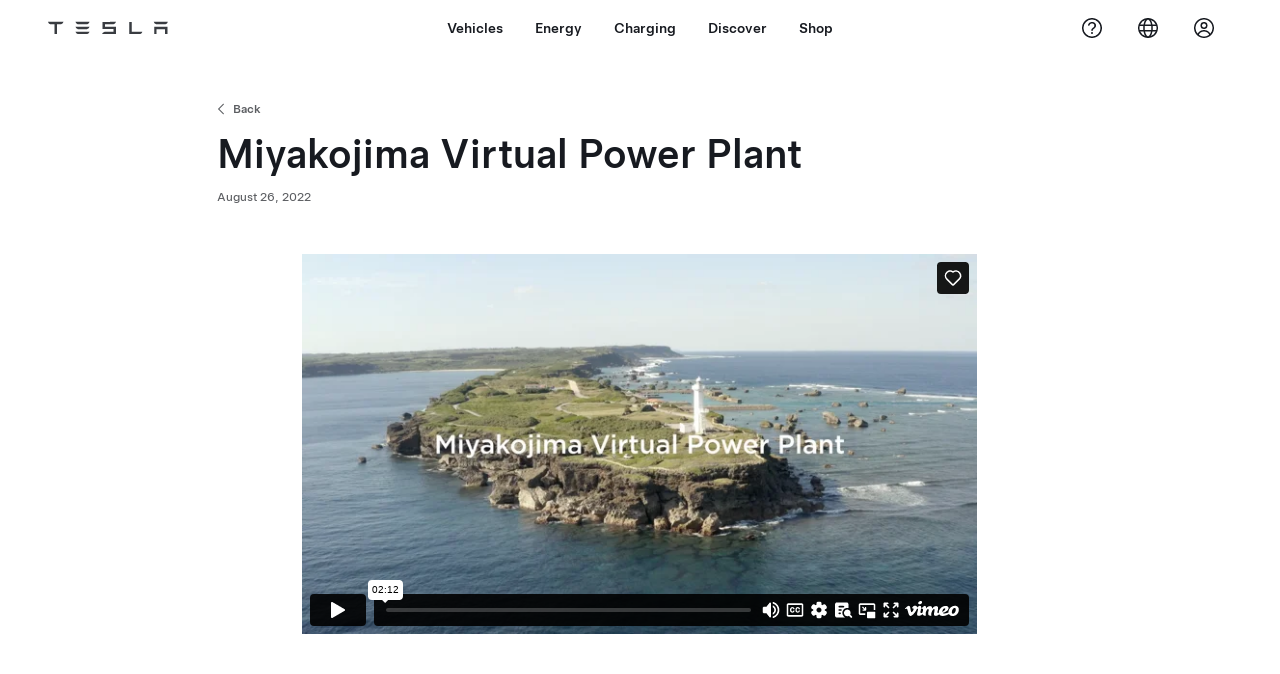

--- FILE ---
content_type: text/html; charset=utf-8
request_url: https://www.tesla.com/en_nz/customer-stories/miyakojima-vpp
body_size: 347895
content:
<!DOCTYPE html><html lang="en-NZ" dir="ltr" prefix="content: http://purl.org/rss/1.0/modules/content/  dc: http://purl.org/dc/terms/  foaf: http://xmlns.com/foaf/0.1/  og: http://ogp.me/ns#  rdfs: http://www.w3.org/2000/01/rdf-schema#  schema: http://schema.org/  sioc: http://rdfs.org/sioc/ns#  sioct: http://rdfs.org/sioc/types#  skos: http://www.w3.org/2004/02/skos/core#  xsd: http://www.w3.org/2001/XMLSchema# ">
  <head>
                          <script type="text/javascript">
        window.dynamic_pricing = window.dynamic_pricing || {};
                  window.dynamic_pricing.endpoint = "https://apigateway-pricing-gateway.tesla.com/pricing/v2";
                          window.dynamic_pricing.pull_region_locales_white_list = ["en","en_us","en_ca","fr_ca"];
              </script>
        
    <meta charset="utf-8" />
<meta property="image:alt_text" content="Tesla logo in gray" />
<link rel="canonical" href="https://www.tesla.com/en_nz/customer-stories/miyakojima-vpp" />
<link rel="image_src" href="https://digitalassets.tesla.com/tesla-contents/image/upload/f_auto,q_auto/tesla-logo-thumbnail.jpg" />
<meta property="og:site_name" content="Tesla" />
<meta property="og:url" content="https://www.tesla.com/en_nz/customer-stories/miyakojima-vpp" />
<meta property="og:title" content="Miyakojima Virtual Power Plant | Tesla New Zealand" />
<meta property="og:image" content="https://digitalassets.tesla.com/tesla-contents/image/upload/f_auto,q_auto/tesla-logo-thumbnail.jpg" />
<meta property="og:image:url" content="https://digitalassets.tesla.com/tesla-contents/image/upload/f_auto,q_auto/tesla-logo-thumbnail.jpg" />
<meta property="og:image:secure_url" content="https://digitalassets.tesla.com/tesla-contents/image/upload/f_auto,q_auto/tesla-logo-thumbnail.jpg" />
<meta property="og:image:alt" content="Tesla logo in gray" />
<meta name="twitter:card" content="summary_large_image" />
<meta name="twitter:title" content="Miyakojima Virtual Power Plant | Tesla New Zealand" />
<meta name="twitter:site" content="@tesla" />
<meta name="twitter:creator" content="@tesla" />
<meta name="twitter:url" content="https://www.tesla.com/en_nz/customer-stories/miyakojima-vpp" />
<meta name="twitter:image:alt" content="Tesla logo in gray" />
<meta name="twitter:image" content="https://digitalassets.tesla.com/tesla-contents/image/upload/f_auto,q_auto/tesla-logo-thumbnail.jpg" />
<meta name="Generator" content="Drupal 9 (https://www.drupal.org)" />
<meta name="MobileOptimized" content="width" />
<meta name="HandheldFriendly" content="true" />
<script>window['cua-chat'] = window['cua-chat'] || {}; window['cua-chat'].baseUrl = "https:\/\/www.tesla.com";</script>
<script type="text/javascript">function sl_translate() {}
sl_tr_start = sl_translate; sl_tr_end = sl_translate; sl_notr_start = sl_translate; sl_notr_end = sl_translate; sl_tr_html_start = sl_translate; sl_tr_html_end = sl_translate; sl_tr_json_start = sl_translate; sl_tr_json_end = sl_translate;
window["tesla_cta"] = { "items" : [] };
sl_tr_start();
const pageTitle = 'Miyakojima Virtual Power Plant';
sl_tr_end();
tesla_cta["title"] = pageTitle
</script>
<link rel="alternate" hreflang="x-default" href="https://www.tesla.com/customer-stories/miyakojima-vpp" />
<link rel="alternate" hreflang="en-au" href="https://www.tesla.com/en_au/customer-stories/miyakojima-vpp" />
<link rel="alternate" hreflang="de-at" href="https://www.tesla.com/de_at/customer-stories/miyakojima-vpp" />
<link rel="alternate" hreflang="nl-be" href="https://www.tesla.com/nl_be/customer-stories/miyakojima-vpp" />
<link rel="alternate" hreflang="fr-be" href="https://www.tesla.com/fr_be/customer-stories/miyakojima-vpp" />
<link rel="alternate" hreflang="en-ca" href="https://www.tesla.com/en_ca/customer-stories/miyakojima-vpp" />
<link rel="alternate" hreflang="fr-ca" href="https://www.tesla.com/fr_ca/customer-stories/miyakojima-vpp" />
<link rel="alternate" hreflang="cs-cz" href="https://www.tesla.com/cs_cz/customer-stories/miyakojima-vpp" />
<link rel="alternate" hreflang="da-dk" href="https://www.tesla.com/da_dk/customer-stories/miyakojima-vpp" />
<link rel="alternate" hreflang="en-us" href="https://www.tesla.com/customer-stories/miyakojima-vpp" />
<link rel="alternate" hreflang="en" href="https://www.tesla.com/customer-stories/miyakojima-vpp" />
<link rel="alternate" hreflang="fi-fi" href="https://www.tesla.com/fi_fi/customer-stories/miyakojima-vpp" />
<link rel="alternate" hreflang="fr-fr" href="https://www.tesla.com/fr_fr/customer-stories/miyakojima-vpp" />
<link rel="alternate" hreflang="de-de" href="https://www.tesla.com/de_de/customer-stories/miyakojima-vpp" />
<link rel="alternate" hreflang="el-gr" href="https://www.tesla.com/el_gr/customer-stories/miyakojima-vpp" />
<link rel="alternate" hreflang="zh-hk" href="https://www.tesla.com/zh_hk/customer-stories/miyakojima-vpp" />
<link rel="alternate" hreflang="en-hk" href="https://www.tesla.com/en_hk/customer-stories/miyakojima-vpp" />
<link rel="alternate" hreflang="hu-hu" href="https://www.tesla.com/hu_hu/customer-stories/miyakojima-vpp" />
<link rel="alternate" hreflang="is-is" href="https://www.tesla.com/is_is/customer-stories/miyakojima-vpp" />
<link rel="alternate" hreflang="en-ie" href="https://www.tesla.com/en_ie/customer-stories/miyakojima-vpp" />
<link rel="alternate" hreflang="it-it" href="https://www.tesla.com/it_it/customer-stories/miyakojima-vpp" />
<link rel="alternate" hreflang="ja-jp" href="https://www.tesla.com/ja_jp/customer-stories/miyakojima-vpp" />
<link rel="alternate" hreflang="en-jo" href="https://www.tesla.com/en_jo/customer-stories/miyakojima-vpp" />
<link rel="alternate" hreflang="fr-lu" href="https://www.tesla.com/fr_lu/customer-stories/miyakojima-vpp" />
<link rel="alternate" hreflang="de-lu" href="https://www.tesla.com/de_lu/customer-stories/miyakojima-vpp" />
<link rel="alternate" hreflang="zh-mo" href="https://www.tesla.com/zh_mo/customer-stories/miyakojima-vpp" />
<link rel="alternate" hreflang="en-mo" href="https://www.tesla.com/en_mo/customer-stories/miyakojima-vpp" />
<link rel="alternate" hreflang="es-mx" href="https://www.tesla.com/es_mx/customer-stories/miyakojima-vpp" />
<link rel="alternate" hreflang="nl-nl" href="https://www.tesla.com/nl_nl/customer-stories/miyakojima-vpp" />
<link rel="alternate" hreflang="en-nz" href="https://www.tesla.com/en_nz/customer-stories/miyakojima-vpp" />
<link rel="alternate" hreflang="no-no" href="https://www.tesla.com/no_no/customer-stories/miyakojima-vpp" />
<link rel="alternate" hreflang="en-eu" href="https://www.tesla.com/en_eu/customer-stories/miyakojima-vpp" />
<link rel="alternate" hreflang="pl-pl" href="https://www.tesla.com/pl_pl/customer-stories/miyakojima-vpp" />
<link rel="alternate" hreflang="pt-pt" href="https://www.tesla.com/pt_pt/customer-stories/miyakojima-vpp" />
<link rel="alternate" hreflang="en-pr" href="https://www.tesla.com/en_pr/customer-stories/miyakojima-vpp" />
<link rel="alternate" hreflang="es-pr" href="https://www.tesla.com/es_pr/customer-stories/miyakojima-vpp" />
<link rel="alternate" hreflang="ro-ro" href="https://www.tesla.com/ro_ro/customer-stories/miyakojima-vpp" />
<link rel="alternate" hreflang="en-sg" href="https://www.tesla.com/en_sg/customer-stories/miyakojima-vpp" />
<link rel="alternate" hreflang="sl-si" href="https://www.tesla.com/sl_si/customer-stories/miyakojima-vpp" />
<link rel="alternate" hreflang="en-za" href="https://www.tesla.com/en_za/customer-stories/miyakojima-vpp" />
<link rel="alternate" hreflang="ko-kr" href="https://www.tesla.com/ko_kr/customer-stories/miyakojima-vpp" />
<link rel="alternate" hreflang="es-es" href="https://www.tesla.com/es_es/customer-stories/miyakojima-vpp" />
<link rel="alternate" hreflang="sv-se" href="https://www.tesla.com/sv_se/customer-stories/miyakojima-vpp" />
<link rel="alternate" hreflang="fr-ch" href="https://www.tesla.com/fr_ch/customer-stories/miyakojima-vpp" />
<link rel="alternate" hreflang="de-ch" href="https://www.tesla.com/de_ch/customer-stories/miyakojima-vpp" />
<link rel="alternate" hreflang="it-ch" href="https://www.tesla.com/it_ch/customer-stories/miyakojima-vpp" />
<link rel="alternate" hreflang="zh-tw" href="https://www.tesla.com/zh_tw/customer-stories/miyakojima-vpp" />
<link rel="alternate" hreflang="en-th" href="https://www.tesla.com/en_th/customer-stories/miyakojima-vpp" />
<link rel="alternate" hreflang="th-th" href="https://www.tesla.com/th_th/customer-stories/miyakojima-vpp" />
<link rel="alternate" hreflang="tr-tr" href="https://www.tesla.com/tr_tr/customer-stories/miyakojima-vpp" />
<link rel="alternate" hreflang="ar-ae" href="https://www.tesla.com/ar_ae/customer-stories/miyakojima-vpp" />
<link rel="alternate" hreflang="en-ae" href="https://www.tesla.com/en_ae/customer-stories/miyakojima-vpp" />
<link rel="alternate" hreflang="en-gb" href="https://www.tesla.com/en_gb/customer-stories/miyakojima-vpp" />
<link rel="alternate" hreflang="hr-hr" href="https://www.tesla.com/hr_hr/customer-stories/miyakojima-vpp" />
<link rel="icon" href="/themes/custom/tesla_frontend/assets/favicons/favicon.ico" type="image/vnd.microsoft.icon" />

    <title>Miyakojima Virtual Power Plant | Tesla New Zealand</title>
    <link rel="stylesheet" media="all" href="/_flysystem/s3/css/css_dhYI1pu0Qw7QCKs0xIc3TT9Li31GykHQ8YCg7oY-iyM.css" />
<link rel="stylesheet" media="all" href="/_flysystem/s3/css/css_TxBw6rp1vUDRM54-DB2QqT62_ecz6o4Aj4sgoj4NEpY.css" />
<link rel="stylesheet" media="all" href="/_flysystem/s3/css/css_1tcV8fiU06KEQ3aiEa3hJ4ZgIyYG2GOcoRbjGAqGMoc.css" />

    <script src="/_flysystem/s3/js/js_xolZuoeunRrHC-tjKc8IYfdgaWAXJDIAP3OmhnVnV7I.js"></script>

    <meta http-equiv="X-UA-Compatible" content="IE=edge,chrome=1" />
    <!-- Lets get mobile -->
    <meta name="apple-mobile-web-app-capable" content="yes" />
    <meta name="apple-mobile-web-app-status-bar-style" content="black" />
    <meta content="True" name="HandheldFriendly" />
    <meta name="viewport" content="width=device-width, minimum-scale=1.0, initial-scale=1.0, shrink-to-fit=no, viewport-fit=cover" />

    <!-- Favicons and Apple Touch Icons -->
    <meta name="theme-color" content="#000000" />
    <link rel="manifest" href="/themes/custom/tesla_frontend/assets/manifest.json" />
    <link rel="apple-touch-icon" sizes="57x57" href="/themes/custom/tesla_frontend/assets/favicons/apple-touch-icon-57x57.png" />
    <link rel="apple-touch-icon" sizes="60x60" href="/themes/custom/tesla_frontend/assets/favicons/apple-touch-icon-60x60.png" />
    <link rel="apple-touch-icon" sizes="72x72" href="/themes/custom/tesla_frontend/assets/favicons/apple-touch-icon-72x72.png" />
    <link rel="apple-touch-icon" sizes="76x76" href="/themes/custom/tesla_frontend/assets/favicons/apple-touch-icon-76x76.png" />
    <link rel="apple-touch-icon" sizes="114x114" href="/themes/custom/tesla_frontend/assets/favicons/apple-touch-icon-114x114.png" />
    <link rel="apple-touch-icon" sizes="120x120" href="/themes/custom/tesla_frontend/assets/favicons/apple-touch-icon-120x120.png" />
    <link rel="apple-touch-icon" sizes="144x144" href="/themes/custom/tesla_frontend/assets/favicons/apple-touch-icon-144x144.png" />
    <link rel="apple-touch-icon" sizes="152x152" href="/themes/custom/tesla_frontend/assets/favicons/apple-touch-icon-152x152.png" />
    <link rel="icon" type="image/png" sizes="196x196" href="/themes/custom/tesla_frontend/assets/favicons/favicon-196x196.png" />
    <link rel="icon" type="image/png" sizes="160x160" href="/themes/custom/tesla_frontend/assets/favicons/favicon-160x160.png" />
    <link rel="icon" type="image/png" sizes="96x96" href="/themes/custom/tesla_frontend/assets/favicons/favicon-96x96.png" />
    <link rel="icon" type="image/png" sizes="16x16" href="/themes/custom/tesla_frontend/assets/favicons/favicon-16x16.png" />
    <link rel="icon" type="image/png" sizes="32x32" href="/themes/custom/tesla_frontend/assets/favicons/favicon-32x32.png" />
    <link rel="icon" type="image/x-icon" href="/themes/custom/tesla_frontend/assets/favicons/favicon.ico" />
    <meta name="msapplication-TileColor" content="#cc0000" />
    <meta name="msapplication-TileImage" content="/themes/custom/tesla_frontend/assets/favicons/mstile-144x144.png" />
  <meta http-equiv="Content-Language" content="en-AU" />
<meta http-equiv="Content-Type" content="text/html; charset=utf-8" />
<meta property="og:locale" content="en_AU" />
</head>

  
  
  <body class="page-miyakojima-virtual-power-plant template-customer-story tcl-page tcl-parallax-effect--off site-body animate-onscroll i18n-en_nz smartling-en" id="page-miyakojima-virtual-power-plant">
    
    <script type="text/javascript">
      var i18n = {
        language: 'en',
        region: 'nz',
        locale: 'en_nz',
      };
    </script>

    <div class="tds--is_hidden">
      <svg xmlns="http://www.w3.org/2000/svg" xmlns:xlink="http://www.w3.org/1999/xlink">
  <symbol id="tds-icon-hamburger" viewbox="0 0 30 30" xmlns="http://www.w3.org/2000/svg">
    <g fill="none" stroke="var(--tds-icon--fill, #171a20)" stroke-width="1.5" stroke-linecap="round">
      <line x1="14.5" y1="5.75" x2="2.65880508e-14" y2="5.75"></line>
      <line x1="14.5" y1="0.5" x2="2.57571742e-14" y2="0.5"></line>
      <line x1="14.5" y1="11" x2="1.93178806e-14" y2="11"></line>
    </g>
  </symbol>
</svg>
      <svg xmlns="http://www.w3.org/2000/svg" xmlns:xlink="http://www.w3.org/1999/xlink">
  <symbol id="tds-icon-camera-lens" viewbox="0 0 24 24" xmlns="http://www.w3.org/2000/svg">
  <path fill="currentColor" d="M18 12a6 6 0 1 1-12 0 6 6 0 0 1 12 0m-8 0a2 2 0 1 0 0-4 2 2 0 0 0 0 4m4 4a1 1 0 1 0 0-2 1 1 0 0 0 0 2"></path><path fill="currentColor" d="M22 12c0 5.523-4.477 10-10 10S2 17.523 2 12 6.477 2 12 2s10 4.477 10 10m-2 0a8 8 0 1 0-16 0 8 8 0 0 0 16 0"></path>
</symbol><symbol id="tds-icon-cc-filled" viewbox="0 0 24 24" xmlns="http://www.w3.org/2000/svg">
  <path fill="currentColor" d="M19.5 4h-15A2.5 2.5 0 0 0 2 6.5v11A2.5 2.5 0 0 0 4.5 20h15a2.5 2.5 0 0 0 2.5-2.5v-11A2.5 2.5 0 0 0 19.5 4M9.03 15.006c-1.712 0-2.983-1.319-2.983-2.99V12c0-1.663 1.248-3.006 3.031-3.006 1.104 0 1.742.368 2.295.895l-.783.903c-.457-.415-.912-.67-1.52-.67-1.007 0-1.736.838-1.736 1.862V12c0 1.024.713 1.88 1.736 1.88.68 0 1.096-.273 1.559-.697l.783.792c-.592.632-1.271 1.031-2.383 1.031zm6.04 0c-1.71 0-2.982-1.319-2.982-2.99V12c0-1.663 1.248-3.006 3.03-3.006 1.103 0 1.743.368 2.294.895l-.783.903c-.455-.415-.912-.67-1.52-.67-1.005 0-1.734.838-1.734 1.862V12c0 1.024.71 1.88 1.734 1.88.68 0 1.096-.273 1.56-.697l.784.792c-.592.632-1.271 1.031-2.383 1.031"></path>
</symbol><symbol id="tds-icon-cc" viewbox="0 0 24 24" xmlns="http://www.w3.org/2000/svg">
  <path fill="currentColor" d="m10.629 13.183.783.792c-.592.632-1.271 1.031-2.383 1.031-1.71 0-2.982-1.319-2.982-2.99V12c0-1.663 1.248-3.006 3.031-3.006 1.104 0 1.742.368 2.295.895l-.783.903c-.457-.415-.912-.67-1.52-.67-1.008 0-1.736.838-1.736 1.862V12c0 1.024.713 1.88 1.736 1.88.68 0 1.096-.273 1.559-.697m4.48.696c-1.023 0-1.734-.855-1.734-1.879v-.016c0-1.024.729-1.862 1.734-1.862.608 0 1.065.255 1.52.67l.783-.903c-.55-.527-1.191-.895-2.295-.895-1.781 0-3.03 1.343-3.03 3.006v.016c0 1.671 1.272 2.99 2.983 2.99 1.112 0 1.791-.4 2.383-1.03l-.783-.793c-.465.424-.88.696-1.56.696zM22 6.5v11a2.5 2.5 0 0 1-2.5 2.5h-15A2.5 2.5 0 0 1 2 17.5v-11A2.5 2.5 0 0 1 4.5 4h15A2.5 2.5 0 0 1 22 6.5m-1.5 0c0-.551-.449-1-1-1h-15c-.551 0-1 .449-1 1v11c0 .551.449 1 1 1h15c.551 0 1-.449 1-1z"></path>
</symbol><symbol id="tds-icon-chat-filled" viewbox="0 0 24 24" xmlns="http://www.w3.org/2000/svg">
  <path fill="currentColor" fill-rule="evenodd" d="M19.5 4.5h-15A2.5 2.5 0 0 0 2 7v9a2.5 2.5 0 0 0 2.5 2.5H6v2.07a.928.928 0 0 0 1.507.725l3.22-2.576a1 1 0 0 1 .624-.219H19.5A2.5 2.5 0 0 0 22 16V7a2.5 2.5 0 0 0-2.5-2.5m-7.662 4.542a1.5 1.5 0 0 1 .648.018c.238.06.428.166.545.3a.79.79 0 0 1 .196.66.9.9 0 0 1-.28.575c-.056.06-.134.124-.25.212l-.065.049a6 6 0 0 0-.315.247c-.272.232-.577.567-.668 1.08a.507.507 0 0 0 .998.18c.032-.181.136-.324.33-.49.078-.066.159-.127.25-.196l.083-.062c.117-.09.258-.199.378-.328.241-.257.471-.576.545-1.136a1.8 1.8 0 0 0-.437-1.456c-.291-.335-.69-.526-1.066-.62a2.5 2.5 0 0 0-1.115-.023c-.454.103-.814.296-1.085.564a2 2 0 0 0-.511.892.507.507 0 0 0 .977.273 1 1 0 0 1 .248-.445c.117-.116.299-.228.594-.294m.28 5.445a.634.634 0 1 0 0-1.268.634.634 0 0 0 0 1.268"></path>
</symbol><symbol id="tds-icon-chat" viewbox="0 0 24 24" xmlns="http://www.w3.org/2000/svg">
  <path fill="currentColor" d="M19.5 4.5h-15A2.5 2.5 0 0 0 2 7v9a2.5 2.5 0 0 0 2.5 2.5H6v2.07a.928.928 0 0 0 1.507.725l3.22-2.576a1 1 0 0 1 .624-.219H19.5A2.5 2.5 0 0 0 22 16V7a2.5 2.5 0 0 0-2.5-2.5m1 11.5a1 1 0 0 1-1 1h-8.15a2.5 2.5 0 0 0-1.56.548L7.5 19.379V17.5A.5.5 0 0 0 7 17H4.5a1 1 0 0 1-1-1V7a1 1 0 0 1 1-1h15c.551 0 1 .449 1 1zm-8.662-6.958a1.5 1.5 0 0 1 .648.018c.238.06.428.166.545.3a.79.79 0 0 1 .196.66.9.9 0 0 1-.28.575c-.056.06-.134.124-.25.212l-.065.049a6 6 0 0 0-.315.247c-.272.232-.577.567-.668 1.08a.507.507 0 0 0 .998.18c.032-.181.136-.324.33-.49.078-.066.159-.127.25-.196l.083-.062c.117-.09.258-.199.378-.328.241-.257.471-.576.545-1.136a1.8 1.8 0 0 0-.437-1.456c-.291-.335-.69-.526-1.066-.62a2.5 2.5 0 0 0-1.115-.023c-.454.103-.814.296-1.085.564a2 2 0 0 0-.511.892.507.507 0 0 0 .977.273 1 1 0 0 1 .248-.445c.117-.116.299-.228.594-.294m.28 5.445a.634.634 0 1 0 0-1.268.634.634 0 0 0 0 1.268"></path>
</symbol><symbol id="tds-icon-columns-filled" viewbox="0 0 24 24" xmlns="http://www.w3.org/2000/svg">
  <path fill="currentColor" d="M13.75 5v14h-3.5V5zm2 0h2.75a.5.5 0 0 1 .5.5v13a.5.5 0 0 1-.5.5h-2.75zM5.5 5h2.75v14H5.5a.5.5 0 0 1-.5-.5v-13a.5.5 0 0 1 .5-.5m0-2A2.5 2.5 0 0 0 3 5.5v13A2.5 2.5 0 0 0 5.5 21h13a2.5 2.5 0 0 0 2.5-2.5v-13A2.5 2.5 0 0 0 18.5 3z"></path>
</symbol><symbol id="tds-icon-columns" viewbox="0 0 24 24" xmlns="http://www.w3.org/2000/svg">
  <path fill="currentColor" d="M14.25 4.5v15h-4.5v-15zm1.5 0h2.75a1 1 0 0 1 1 1v13a1 1 0 0 1-1 1h-2.75zM5.5 4.5h2.75v15H5.5a1 1 0 0 1-1-1v-13a1 1 0 0 1 1-1m0-1.5A2.5 2.5 0 0 0 3 5.5v13A2.5 2.5 0 0 0 5.5 21h13a2.5 2.5 0 0 0 2.5-2.5v-13A2.5 2.5 0 0 0 18.5 3z"></path>
</symbol><symbol id="tds-icon-diagnostics" viewbox="0 0 24 24" xmlns="http://www.w3.org/2000/svg">
  <path fill="currentColor" d="M22 13.5a.75.75 0 0 1-.75.75h-2.692l-1.34 4.466a.75.75 0 0 1-.718.534h-.024a.75.75 0 0 1-.707-.581l-2.358-10.22-2.442 8.264a.75.75 0 0 1-.698.537.726.726 0 0 1-.728-.498L7.68 11.533l-.996 2.28a.75.75 0 0 1-.687.45H2.75a.75.75 0 0 1 0-1.5h2.756l1.557-3.564a.73.73 0 0 1 .713-.449.75.75 0 0 1 .68.498l1.727 4.833 2.598-8.794a.77.77 0 0 1 .741-.537.75.75 0 0 1 .709.581l2.364 10.243.687-2.29A.75.75 0 0 1 18 12.75h3.25a.75.75 0 0 1 .75.75"></path>
</symbol><symbol id="tds-icon-external-small" viewbox="0 0 16 16" xmlns="http://www.w3.org/2000/svg">
  <path fill="currentColor" d="M13 9.75V11c0 1.103-.897 2-2 2H5c-1.103 0-2-.897-2-2V5c0-1.103.897-2 2-2h1.25a.75.75 0 0 1 0 1.5H5a.5.5 0 0 0-.5.5v6a.5.5 0 0 0 .5.5h6a.5.5 0 0 0 .5-.5V9.75a.75.75 0 0 1 1.5 0M12.25 3h-3.5a.75.75 0 0 0 0 1.5h1.686L7.22 7.72a.75.75 0 0 0 1.06 1.06l3.22-3.223V7.25a.75.75 0 0 0 1.5 0v-3.5a.75.75 0 0 0-.75-.75"></path>
</symbol><symbol id="tds-icon-external" viewbox="0 0 24 24" xmlns="http://www.w3.org/2000/svg">
  <path fill="currentColor" d="M20 12.75v4.751A2.5 2.5 0 0 1 17.501 20H6.499A2.5 2.5 0 0 1 4 17.501V6.499A2.5 2.5 0 0 1 6.499 4h4.751a.75.75 0 0 1 0 1.5H6.499a1 1 0 0 0-.999.999v11.002a1 1 0 0 0 .999.999h11.002a1 1 0 0 0 .999-.999V12.75a.75.75 0 0 1 1.5 0M19.25 4h-4.5a.75.75 0 0 0 0 1.5h2.69l-6.22 6.22a.75.75 0 1 0 1.06 1.06l6.22-6.22v2.69a.75.75 0 0 0 1.5 0v-4.5a.75.75 0 0 0-.75-.75"></path>
</symbol><symbol id="tds-icon-frunk-filled" viewbox="0 0 24 24" xmlns="http://www.w3.org/2000/svg">
  <path fill="curentColor" fill-rule="evenodd" d="M5.946 2.77a1 1 0 0 0-.392 1.96l1.054.211a16.5 16.5 0 0 1 7.273 3.46c-3.769-.034-7.5.816-10.893 2.49A1.77 1.77 0 0 0 2 12.48v4.113a2 2 0 0 0 1.805 1.99l2.865.281A4.5 4.5 0 0 0 10.5 21c1.56 0 2.935-.794 3.742-2H21a1 1 0 0 0 0-2h-6.027a4.5 4.5 0 1 0-8.963-.21L4 16.593v-3.97a22.15 22.15 0 0 1 11.292-2.164l.308.022c.32.024.64-.038.928-.18l4.912-2.403a1 1 0 1 0-.88-1.796l-4.058 1.986-.048-.048A18.5 18.5 0 0 0 7 2.98zM10.5 19a2.5 2.5 0 1 0 0-5 2.5 2.5 0 0 0 0 5" clip-rule="evenodd"></path>
</symbol><symbol id="tds-icon-frunk-semi-filled" viewbox="0 0 24 24" xmlns="http://www.w3.org/2000/svg">
  <path fill="currentColor" d="M9.403 6.893A9 9 0 0 1 16.813 3H21a1 1 0 1 1 0 2h-4.186a7 7 0 0 0-5.745 3H15.9l-1.162 1.743a2 2 0 0 1-1.206.838L8.47 11.77l-.042.06-3.182 4.62a1 1 0 0 0-.171.675L5.17 18h3.865a3.5 3.5 0 1 1 6.93 0H21a1 1 0 1 1 0 2h-6.05c-.632.619-1.496 1-2.45 1a3.5 3.5 0 0 1-2.45-1H4.273a1 1 0 0 1-.993-.891l-.193-1.765a3 3 0 0 1 .512-2.029L5.5 12.556l.005.005 2.39-3.473-.003-.003zM6.514 9.081 3.633 6.726a1 1 0 0 0-1.266 1.548l2.954 2.415zM14 17.5a1.5 1.5 0 1 0-3 0 1.5 1.5 0 0 0 3 0"></path>
</symbol><symbol id="tds-icon-frunk-semi" viewbox="0 0 24 24" xmlns="http://www.w3.org/2000/svg">
  <path fill="currentColor" d="M9.608 6.755A8.75 8.75 0 0 1 16.793 3h4.457a.75.75 0 0 1 0 1.5h-4.457a7.25 7.25 0 0 0-5.953 3.111L10.57 8h5.187l-1.162 1.743a2 2 0 0 1-1.206.838l-5.456 1.283a.3.3 0 0 1-.055.007l-3.073 4.421a1.25 1.25 0 0 0-.214.871l.17 1.337H8.04a3 3 0 1 1 5.917 0h7.292a.75.75 0 0 1 0 1.5h-8.014c-.55.614-1.348 1-2.236 1a3 3 0 0 1-2.236-1H4.1a.75.75 0 0 1-.744-.655l-.253-1.992a2.75 2.75 0 0 1 .47-1.917l2.955-4.25h-.002l.859-1.234zm-3.135 2.49-.894 1.205L2.54 8.093a.75.75 0 0 1 .92-1.186zM12.5 18a1.5 1.5 0 1 0-3 0 1.5 1.5 0 0 0 3 0"></path>
</symbol><symbol id="tds-icon-frunk" viewbox="0 0 24 24" xmlns="http://www.w3.org/2000/svg">
  <path fill="currentColor" fill-rule="evenodd" d="M5.897 3.015a.75.75 0 0 0-.294 1.47l1.054.211a16.75 16.75 0 0 1 7.91 3.966c-4.03-.143-8.04.693-11.684 2.442-.54.26-.883.805-.883 1.404v4.083a1.75 1.75 0 0 0 1.584 1.742l2.942.28a4.5 4.5 0 0 0 7.872.137h6.852a.75.75 0 0 0 0-1.5h-6.312a4.5 4.5 0 1 0-8.903-.19l-2.309-.22a.25.25 0 0 1-.226-.25v-4.082c0-.022.013-.042.032-.051a23.46 23.46 0 0 1 11.823-2.251l.367.026c.277.02.553-.032.804-.151l5.047-2.404a.75.75 0 0 0-.646-1.354l-4.433 2.11-.217-.217a18.25 18.25 0 0 0-9.326-4.99zM10.5 19.5a3 3 0 1 0 0-6 3 3 0 0 0 0 6" clip-rule="evenodd"></path>
</symbol><symbol id="tds-icon-fullscreen-exit" viewbox="0 0 24 24" xmlns="http://www.w3.org/2000/svg">
  <path fill="currentColor" d="M15 8.25v-3.5a.75.75 0 0 1 1.5 0V7.5h2.75a.75.75 0 0 1 0 1.5h-3.5a.75.75 0 0 1-.75-.75M8.25 4a.75.75 0 0 0-.75.75V7.5H4.75a.75.75 0 0 0 0 1.5h3.5A.75.75 0 0 0 9 8.25v-3.5A.75.75 0 0 0 8.25 4m0 11h-3.5a.75.75 0 0 0 0 1.5H7.5v2.75a.75.75 0 0 0 1.5 0v-3.5a.75.75 0 0 0-.75-.75m11 0h-3.5a.75.75 0 0 0-.75.75v3.5a.75.75 0 0 0 1.5 0V16.5h2.75a.75.75 0 0 0 0-1.5"></path>
</symbol><symbol id="tds-icon-fullscreen-filled-exit" viewbox="0 0 24 24" xmlns="http://www.w3.org/2000/svg">
  <path fill="currentColor" d="M8.5 9.5a1 1 0 0 0 1-1V5a1 1 0 0 0-2 0v2.5H5a1 1 0 0 0 0 2zm0 5a1 1 0 0 1 1 1V19a1 1 0 1 1-2 0v-2.5H5a1 1 0 1 1 0-2zm6 1a1 1 0 0 1 1-1H19a1 1 0 1 1 0 2h-2.5V19a1 1 0 1 1-2 0zm1-6a1 1 0 0 1-1-1V5a1 1 0 1 1 2 0v2.5H19a1 1 0 1 1 0 2z"></path>
</symbol><symbol id="tds-icon-fullscreen-filled" viewbox="0 0 24 24" xmlns="http://www.w3.org/2000/svg">
  <path fill="currentColor" d="M5 4a1 1 0 0 0-1 1v3.5a1 1 0 0 0 2 0V6h2.5a1 1 0 0 0 0-2zm0 16a1 1 0 0 1-1-1v-3.5a1 1 0 1 1 2 0V18h2.5a1 1 0 1 1 0 2zm15-1a1 1 0 0 1-1 1h-3.5a1 1 0 1 1 0-2H18v-2.5a1 1 0 1 1 2 0zM19 4a1 1 0 0 1 1 1v3.5a1 1 0 1 1-2 0V6h-2.5a1 1 0 1 1 0-2z"></path>
</symbol><symbol id="tds-icon-fullscreen" viewbox="0 0 24 24" xmlns="http://www.w3.org/2000/svg">
  <path fill="currentColor" d="M20 4.75v3.5a.75.75 0 0 1-1.5 0V5.5h-2.75a.75.75 0 0 1 0-1.5h3.5a.75.75 0 0 1 .75.75M8.25 4h-3.5a.75.75 0 0 0-.75.75v3.5a.75.75 0 0 0 1.5 0V5.5h2.75a.75.75 0 0 0 0-1.5m0 14.5H5.5v-2.75a.75.75 0 0 0-1.5 0v3.5c0 .414.336.75.75.75h3.5a.75.75 0 0 0 0-1.5m11-3.5a.75.75 0 0 0-.75.75v2.75h-2.75a.75.75 0 0 0 0 1.5h3.5a.75.75 0 0 0 .75-.75v-3.5a.75.75 0 0 0-.75-.75"></path>
</symbol><symbol id="tds-icon-globe-filled" viewbox="0 0 24 24" xmlns="http://www.w3.org/2000/svg">
  <path fill="currentColor" d="M7.111 14H4.252A8 8 0 0 1 4 12c0-.69.088-1.36.252-2h2.859A18 18 0 0 0 7 12q0 1.03.111 2m.353 2c.318 1.303.788 2.446 1.366 3.348A8.03 8.03 0 0 1 5.07 16h2.393Zm-4.843-.522A10 10 0 0 0 12 22c5.523 0 10-4.477 10-10S17.523 2 12 2C7.7 2 4.034 4.714 2.621 8.522a1 1 0 0 0-.105.298A10 10 0 0 0 2 12c0 1.111.181 2.18.516 3.18q.03.16.105.298M9.533 16h4.934a9.5 9.5 0 0 1-.701 1.786C12.992 19.256 12.269 19.5 12 19.5s-.992-.243-1.766-1.714A9.5 9.5 0 0 1 9.533 16m5.342-2h-5.75A16 16 0 0 1 9 12q.002-1.049.125-2h5.75a16 16 0 0 1 0 4m1.662 2h2.393a8.03 8.03 0 0 1-3.76 3.348c.578-.902 1.048-2.045 1.367-3.348m3.211-2h-2.859a18 18 0 0 0 0-4h2.859A8 8 0 0 1 20 12a8 8 0 0 1-.252 2m-9.514-7.786C11.008 4.744 11.731 4.5 12 4.5s.992.243 1.766 1.714A9.5 9.5 0 0 1 14.467 8H9.533a9.5 9.5 0 0 1 .701-1.786M16.537 8c-.32-1.303-.79-2.446-1.367-3.348A8.03 8.03 0 0 1 18.93 8zM5.07 8a8.03 8.03 0 0 1 3.76-3.347c-.578.9-1.048 2.044-1.367 3.347z"></path>
</symbol><symbol id="tds-icon-globe" viewbox="0 0 24 24" xmlns="http://www.w3.org/2000/svg">
  <path fill="currentColor" d="M22 12c0 5.523-4.477 10-10 10S2 17.523 2 12 6.477 2 12 2s10 4.477 10 10M9.254 20.047a8 8 0 0 1-.768-1.378c-.404-.91-.722-1.985-.935-3.169h-3.3a8.53 8.53 0 0 0 5.003 4.547m.603-1.988c.336.757.718 1.324 1.103 1.69.382.364.732.501 1.04.501s.658-.137 1.04-.5c.385-.367.767-.934 1.103-1.69.321-.723.588-1.59.78-2.56H9.076c.192.97.459 1.837.78 2.56ZM8.75 12q.001 1.038.103 2h6.294q.102-.962.103-2-.001-1.038-.103-2H8.853q-.102.962-.103 2m-1.405-2H3.737a8.5 8.5 0 0 0-.237 2c0 .689.082 1.359.237 2h3.608a21 21 0 0 1 0-4m1.732-1.5h5.845c-.19-.97-.458-1.837-.779-2.56-.336-.756-.718-1.323-1.103-1.69-.382-.363-.732-.5-1.04-.5s-.658.137-1.04.5c-.385.367-.767.934-1.103 1.69-.321.723-.588 1.59-.78 2.56m7.577 1.5a20.7 20.7 0 0 1 0 4h3.61a8.5 8.5 0 0 0 .236-2 8.5 8.5 0 0 0-.237-2zm3.094-1.5a8.53 8.53 0 0 0-5.002-4.547c.287.408.543.873.768 1.378.404.91.722 1.985.935 3.169h3.3Zm-12.197 0c.213-1.184.531-2.26.935-3.169.225-.505.48-.97.768-1.378A8.53 8.53 0 0 0 4.252 8.5zm7.963 10.169c-.225.505-.48.97-.768 1.378a8.53 8.53 0 0 0 5.002-4.547h-3.3c-.212 1.184-.53 2.26-.934 3.169"></path>
</symbol><symbol id="tds-icon-info-filled" viewbox="0 0 24 24" xmlns="http://www.w3.org/2000/svg">
  <path fill="currentColor" d="M12 2C6.477 2 2 6.477 2 12s4.477 10 10 10 10-4.477 10-10S17.523 2 12 2m.75 14.25a.75.75 0 0 1-1.5 0v-4.5a.75.75 0 0 1 1.5 0zM12 10a1 1 0 1 1 0-2 1 1 0 0 1 0 2"></path>
</symbol><symbol id="tds-icon-info-small-filled" viewbox="0 0 16 16" xmlns="http://www.w3.org/2000/svg">
  <path fill="currentColor" d="M8 2a6 6 0 1 0 0 12A6 6 0 0 0 8 2m.75 8.25a.75.75 0 0 1-1.5 0V8.5a.75.75 0 0 1 1.5 0zM8 7a1 1 0 1 1 0-2 1 1 0 0 1 0 2"></path>
</symbol><symbol id="tds-icon-info-small" viewbox="0 0 16 16" xmlns="http://www.w3.org/2000/svg">
  <path fill="currentColor" d="M8 2a6 6 0 1 0 0 12A6 6 0 0 0 8 2m0 10.5c-2.481 0-4.5-2.019-4.5-4.5S5.519 3.5 8 3.5s4.5 2.019 4.5 4.5-2.019 4.5-4.5 4.5m.75-4v1.75a.75.75 0 0 1-1.5 0V8.5a.75.75 0 0 1 1.5 0M9 6a1 1 0 1 1-2 0 1 1 0 0 1 2 0"></path>
</symbol><symbol id="tds-icon-info" viewbox="0 0 24 24" xmlns="http://www.w3.org/2000/svg">
  <path fill="currentColor" d="M12 2C6.477 2 2 6.477 2 12s4.477 10 10 10 10-4.477 10-10S17.523 2 12 2m0 18.5c-4.687 0-8.5-3.813-8.5-8.5S7.313 3.5 12 3.5s8.5 3.813 8.5 8.5-3.813 8.5-8.5 8.5m.75-8.75v4.5a.75.75 0 0 1-1.5 0v-4.5a.75.75 0 0 1 1.5 0M13 9a1 1 0 1 1-2 0 1 1 0 0 1 2 0"></path>
</symbol><symbol id="tds-icon-loader" viewbox="0 0 48 48" xmlns="http://www.w3.org/2000/svg">
  <path fill="currentColor" d="M24 1a2.347 2.347 0 1 1 0 4.694 18.306 18.306 0 1 0 13.359 5.792 2.347 2.347 0 1 1 3.426-3.21A23 23 0 1 1 24 1"></path>
</symbol><symbol id="tds-icon-logo-wordmark" viewbox="0 0 342 35" xmlns="http://www.w3.org/2000/svg">
  <path fill="currentColor" d="M0 .1a9.7 9.7 0 0 0 7 7h11l.5.1v27.6h6.8V7.3L26 7h11a9.8 9.8 0 0 0 7-7H0zm238.6 0h-6.8v34.8H263a9.7 9.7 0 0 0 6-6.8h-30.3V0zm-52.3 6.8c3.6-1 6.6-3.8 7.4-6.9l-38.1.1v20.6h31.1v7.2h-24.4a13.6 13.6 0 0 0-8.7 7h39.9v-21h-31.2v-7zm116.2 28h6.7v-14h24.6v14h6.7v-21h-38zM85.3 7h26a9.6 9.6 0 0 0 7.1-7H78.3a9.6 9.6 0 0 0 7 7m0 13.8h26a9.6 9.6 0 0 0 7.1-7H78.3a9.6 9.6 0 0 0 7 7m0 14.1h26a9.6 9.6 0 0 0 7.1-7H78.3a9.6 9.6 0 0 0 7 7M308.5 7h26a9.6 9.6 0 0 0 7-7h-40a9.6 9.6 0 0 0 7 7"></path>
</symbol><symbol id="tds-icon-logo" viewbox="0 0 160 160" xmlns="http://www.w3.org/2000/svg">
  <g fill="currentColor"><path d="m80 129.8 14-78.7c13.3 0 17.5 1.5 18.1 7.4 0 0 8.9-3.3 13.5-10.1-17.6-8.1-35.3-8.5-35.3-8.5L80 52.5 69.7 39.9s-17.7.4-35.3 8.5c4.5 6.8 13.5 10.1 13.5 10.1.6-6 4.8-7.4 18.1-7.4z"></path><path d="M80 36.3c14.2-.1 30.5 2.2 47.2 9.5 2.2-4 2.8-5.8 2.8-5.8-18.2-7.3-35.3-9.7-50-9.8-14.7.1-31.8 2.5-50 9.8 0 0 .8 2.2 2.8 5.8 16.7-7.3 33-9.6 47.2-9.5"></path></g>
</symbol><symbol id="tds-icon-mute-filled" viewbox="0 0 24 24" xmlns="http://www.w3.org/2000/svg">
  <path fill="currentColor" d="M13 5.135v13.73a1 1 0 0 1-1.64.768L7 16H4a1 1 0 0 1-1-1V9a1 1 0 0 1 1-1h3l4.36-3.633a1 1 0 0 1 1.64.768M19.06 12l1.72-1.72a.75.75 0 1 0-1.06-1.06L18 10.94l-1.72-1.72a.75.75 0 1 0-1.06 1.06L16.94 12l-1.72 1.72a.75.75 0 1 0 1.06 1.06L18 13.06l1.72 1.72a.75.75 0 0 0 1.06 0 .75.75 0 0 0 0-1.06z"></path>
</symbol><symbol id="tds-icon-mute" viewbox="0 0 24 24" xmlns="http://www.w3.org/2000/svg">
  <path fill="currentColor" d="M11.995 4.133a.98.98 0 0 0-.635.234L7 8H4a1 1 0 0 0-1 1v6a1 1 0 0 0 1 1h3l4.36 3.633a1 1 0 0 0 1.64-.768V5.135a1 1 0 0 0-1.005-1.002M11.5 17.797l-3.54-2.95A1.5 1.5 0 0 0 7 14.5H4.5v-5H7c.35 0 .69-.123.96-.348l3.54-2.95zm9.28-4.077a.75.75 0 1 1-1.06 1.06L18 13.06l-1.72 1.72a.75.75 0 0 1-1.06 0 .75.75 0 0 1 0-1.06L16.94 12l-1.72-1.72a.75.75 0 1 1 1.06-1.06L18 10.94l1.72-1.72a.75.75 0 1 1 1.06 1.06L19.06 12z"></path>
</symbol><symbol id="tds-icon-pause-filled" viewbox="0 0 24 24" xmlns="http://www.w3.org/2000/svg">
  <path fill="currentColor" d="M11 4.75v14.5A1.75 1.75 0 0 1 9.25 21h-1.5A1.75 1.75 0 0 1 6 19.25V4.75C6 3.784 6.784 3 7.75 3h1.5c.966 0 1.75.784 1.75 1.75M16.25 3h-1.5A1.75 1.75 0 0 0 13 4.75v14.5c0 .966.784 1.75 1.75 1.75h1.5A1.75 1.75 0 0 0 18 19.25V4.75A1.75 1.75 0 0 0 16.25 3"></path>
</symbol><symbol id="tds-icon-pause" viewbox="0 0 24 24" xmlns="http://www.w3.org/2000/svg">
  <path fill="currentColor" d="M9.25 3h-1.5A1.75 1.75 0 0 0 6 4.75v14.5c0 .967.784 1.75 1.75 1.75h1.5A1.75 1.75 0 0 0 11 19.25V4.75A1.75 1.75 0 0 0 9.25 3m.25 16.25a.25.25 0 0 1-.25.25h-1.5a.25.25 0 0 1-.25-.25V4.75a.25.25 0 0 1 .25-.25h1.5a.25.25 0 0 1 .25.25zM16.25 3h-1.5A1.75 1.75 0 0 0 13 4.75v14.5c0 .967.784 1.75 1.75 1.75h1.5A1.75 1.75 0 0 0 18 19.25V4.75A1.75 1.75 0 0 0 16.25 3m.25 16.25a.25.25 0 0 1-.25.25h-1.5a.25.25 0 0 1-.25-.25V4.75a.25.25 0 0 1 .25-.25h1.5a.25.25 0 0 1 .25.25z"></path>
</symbol><symbol id="tds-icon-play-circle-filled" viewbox="0 0 24 24" xmlns="http://www.w3.org/2000/svg">
  <path fill="currentColor" d="M12 22c5.523 0 10-4.477 10-10S17.523 2 12 2 2 6.477 2 12s4.477 10 10 10M10.48 8.113l5.36 3.167a.838.838 0 0 1 0 1.44l-5.36 3.167a.8.8 0 0 1-.41.113.827.827 0 0 1-.82-.833V8.833c0-.486.393-.833.82-.833.137 0 .277.035.41.113"></path>
</symbol><symbol id="tds-icon-play-circle" viewbox="0 0 24 24" xmlns="http://www.w3.org/2000/svg">
  <path fill="currentColor" d="M20.5 12a8.5 8.5 0 1 0-17 0 8.5 8.5 0 0 0 17 0m1.5 0c0 5.523-4.477 10-10 10S2 17.523 2 12 6.477 2 12 2s10 4.477 10 10M10.48 8.113l5.36 3.167a.838.838 0 0 1 0 1.44l-5.36 3.167a.8.8 0 0 1-.41.113.827.827 0 0 1-.82-.833V8.833c0-.486.393-.833.82-.833.137 0 .277.035.41.113"></path>
</symbol><symbol id="tds-icon-share-filled" viewbox="0 0 24 24" xmlns="http://www.w3.org/2000/svg">
  <path fill="currentColor" d="M6.293 8.293a1 1 0 0 0 1.414 1.414L11 6.414V15a1 1 0 1 0 2 0V6.414l3.293 3.293a1 1 0 0 0 1.414-1.414l-5-5a1 1 0 0 0-1.414 0z"></path><path fill="currentColor" d="M3 20a1 1 0 0 0 1 1h16a1 1 0 0 0 1-1v-5.5a1 1 0 1 0-2 0V19H5v-4.5a1 1 0 1 0-2 0z"></path>
</symbol><symbol id="tds-icon-share" viewbox="0 0 24 24" xmlns="http://www.w3.org/2000/svg">
  <path fill="currentColor" d="M6.47 8.22a.75.75 0 0 0 1.06 1.06l3.72-3.72v10.69a.75.75 0 0 0 1.5 0V5.56l3.72 3.72a.75.75 0 1 0 1.06-1.06l-5-5a.75.75 0 0 0-1.06 0z"></path><path fill="currentColor" d="M3 20.25c0 .414.336.75.75.75h16.5a.75.75 0 0 0 .75-.75v-5.5a.75.75 0 0 0-1.5 0v4.75h-15v-4.75a.75.75 0 0 0-1.5 0z"></path>
</symbol><symbol id="tds-icon-sign-out-filled" viewbox="0 0 24 24" xmlns="http://www.w3.org/2000/svg">
  <path fill="currentColor" d="M4 3a1 1 0 0 0-1 1v16a1 1 0 0 0 1 1h5.5a1 1 0 1 0 0-2H5V5h4.5a1 1 0 1 0 0-2z"></path><path fill="currentColor" d="M15.707 6.293a1 1 0 1 0-1.414 1.414L17.586 11H9a1 1 0 1 0 0 2h8.586l-3.293 3.293a1 1 0 0 0 1.414 1.414l5-5a1 1 0 0 0 0-1.414z"></path>
</symbol><symbol id="tds-icon-sign-out" viewbox="0 0 24 24" xmlns="http://www.w3.org/2000/svg">
  <path fill="currentColor" d="M3.75 3a.75.75 0 0 0-.75.75v16.5c0 .414.336.75.75.75h5.5a.75.75 0 0 0 0-1.5H4.5v-15h4.75a.75.75 0 0 0 0-1.5z"></path><path fill="currentColor" d="M15.78 6.47a.75.75 0 1 0-1.06 1.06l3.72 3.72H7.75a.75.75 0 0 0 0 1.5h10.69l-3.72 3.72a.75.75 0 1 0 1.06 1.06l5-5a.75.75 0 0 0 0-1.06z"></path>
</symbol><symbol id="tds-icon-speaker-filled-high" viewbox="0 0 24 24" xmlns="http://www.w3.org/2000/svg">
  <path fill="currentColor" d="M13.002 5.135v13.73a1 1 0 0 1-1.64.768L7.002 16h-3a1 1 0 0 1-1-1V9a1 1 0 0 1 1-1h3l4.36-3.633a1 1 0 0 1 1.64.768m2.433 2.57a.75.75 0 0 0-.332 1.007c.516 1.025.778 2.131.778 3.288s-.262 2.263-.778 3.288a.75.75 0 0 0 1.34.674c.622-1.236.938-2.569.938-3.962s-.316-2.726-.938-3.962a.75.75 0 0 0-1.008-.333m4.033-2.167a.75.75 0 1 0-1.34.674c.91 1.805 1.37 3.752 1.37 5.788s-.46 3.983-1.37 5.788a.75.75 0 0 0 1.34.674c1.016-2.016 1.53-4.19 1.53-6.462s-.514-4.446-1.53-6.462"></path>
</symbol><symbol id="tds-icon-speaker-filled-low" viewbox="0 0 24 24" xmlns="http://www.w3.org/2000/svg">
  <path fill="currentColor" d="M13 5.135v13.73a1 1 0 0 1-1.64.768L7 16H4a1 1 0 0 1-1-1V9a1 1 0 0 1 1-1h3l4.36-3.633a1 1 0 0 1 1.64.768m3.44 2.902a.75.75 0 1 0-1.34.676c.517 1.023.779 2.129.779 3.287s-.262 2.264-.778 3.287a.75.75 0 1 0 1.34.676c.622-1.235.938-2.568.938-3.963s-.316-2.728-.939-3.963"></path>
</symbol><symbol id="tds-icon-speaker-filled-mute" viewbox="0 0 24 24" xmlns="http://www.w3.org/2000/svg">
  <path fill="currentColor" d="M13 5.135v13.73a1 1 0 0 1-1.64.768L7 16H4a1 1 0 0 1-1-1V9a1 1 0 0 1 1-1h3l4.36-3.633a1 1 0 0 1 1.64.768M19.06 12l1.72-1.72a.75.75 0 1 0-1.06-1.06L18 10.94l-1.72-1.72a.75.75 0 1 0-1.06 1.06L16.94 12l-1.72 1.72a.75.75 0 1 0 1.06 1.06L18 13.06l1.72 1.72a.75.75 0 0 0 1.06 0 .75.75 0 0 0 0-1.06z"></path>
</symbol><symbol id="tds-icon-speaker-filled" viewbox="0 0 24 24" xmlns="http://www.w3.org/2000/svg">
  <path fill="currentColor" d="M13 5.135v13.73a1 1 0 0 1-1.64.768L7 16H4a1 1 0 0 1-1-1V9a1 1 0 0 1 1-1h3l4.36-3.633a1 1 0 0 1 1.64.768"></path>
</symbol><symbol id="tds-icon-speaker-high" viewbox="0 0 24 24" xmlns="http://www.w3.org/2000/svg">
  <path fill="currentColor" d="M11.995 4.133a.98.98 0 0 0-.635.234L7 8H4a1 1 0 0 0-1 1v6a1 1 0 0 0 1 1h3l4.36 3.633a1 1 0 0 0 1.64-.768V5.135a1 1 0 0 0-1.005-1.002M11.5 17.797l-3.54-2.95A1.5 1.5 0 0 0 7 14.5H4.5v-5H7c.35 0 .69-.123.96-.348l3.54-2.95zm4.94-9.76c.623 1.237.939 2.57.939 3.963s-.316 2.726-.938 3.962a.75.75 0 1 1-1.34-.674c.516-1.025.778-2.131.778-3.288s-.262-2.263-.778-3.288a.75.75 0 0 1 1.34-.674zM20.998 12a14.24 14.24 0 0 1-1.53 6.462.75.75 0 1 1-1.34-.674c.909-1.805 1.37-3.752 1.37-5.788s-.461-3.983-1.37-5.788a.75.75 0 0 1 1.34-.674A14.2 14.2 0 0 1 20.996 12z"></path>
</symbol><symbol id="tds-icon-speaker-low" viewbox="0 0 24 24" xmlns="http://www.w3.org/2000/svg">
  <path fill="currentColor" d="M11.995 4.133a.98.98 0 0 0-.635.234L7 8H4a1 1 0 0 0-1 1v6a1 1 0 0 0 1 1h3l4.36 3.633a1 1 0 0 0 1.64-.768V5.135a1 1 0 0 0-1.005-1.002M11.5 17.797l-3.54-2.95A1.5 1.5 0 0 0 7 14.5H4.5v-5H7c.35 0 .69-.123.96-.348l3.54-2.95zM17.379 12a8.7 8.7 0 0 1-.939 3.963.75.75 0 0 1-1.34-.676c.517-1.023.779-2.129.779-3.287s-.262-2.264-.778-3.287a.75.75 0 1 1 1.34-.676A8.7 8.7 0 0 1 17.378 12z"></path>
</symbol><symbol id="tds-icon-speaker-mute" viewbox="0 0 24 24" xmlns="http://www.w3.org/2000/svg">
  <path fill="currentColor" d="M11.995 4.133a.98.98 0 0 0-.635.234L7 8H4a1 1 0 0 0-1 1v6a1 1 0 0 0 1 1h3l4.36 3.633a1 1 0 0 0 1.64-.768V5.135a1 1 0 0 0-1.005-1.002M11.5 17.797l-3.54-2.95A1.5 1.5 0 0 0 7 14.5H4.5v-5H7c.35 0 .69-.123.96-.348l3.54-2.95zm9.28-4.077a.75.75 0 1 1-1.06 1.06L18 13.06l-1.72 1.72a.75.75 0 0 1-1.06 0 .75.75 0 0 1 0-1.06L16.94 12l-1.72-1.72a.75.75 0 1 1 1.06-1.06L18 10.94l1.72-1.72a.75.75 0 1 1 1.06 1.06L19.06 12z"></path>
</symbol><symbol id="tds-icon-speaker" viewbox="0 0 24 24" xmlns="http://www.w3.org/2000/svg">
  <path fill="currentColor" d="M11.995 4.133a.98.98 0 0 0-.635.234L7 8H4a1 1 0 0 0-1 1v6a1 1 0 0 0 1 1h3l4.36 3.633a1 1 0 0 0 1.64-.768V5.135a1 1 0 0 0-1.005-1.002M11.5 17.797l-3.54-2.95A1.5 1.5 0 0 0 7 14.5H4.5v-5H7c.35 0 .69-.123.96-.348l3.54-2.95z"></path>
</symbol><symbol id="tds-icon-status-error-small" viewbox="0 0 16 16" xmlns="http://www.w3.org/2000/svg">
  <circle cx="8" cy="8" r="3" fill="#fff"></circle><path fill="#ED4E3B" d="M8 2a6 6 0 1 0 0 12A6 6 0 0 0 8 2m-.75 3.75a.75.75 0 0 1 1.5 0V7.5a.75.75 0 0 1-1.5 0zM8 11a1 1 0 1 1 0-2 1 1 0 0 1 0 2"></path>
</symbol><symbol id="tds-icon-status-error" viewbox="0 0 24 24" xmlns="http://www.w3.org/2000/svg">
  <circle cx="12" cy="12" r="6" fill="#fff"></circle><path fill="#ED4E3B" d="M12 2C6.477 2 2 6.477 2 12s4.477 10 10 10 10-4.477 10-10S17.523 2 12 2m-.75 6.75a.75.75 0 0 1 1.5 0v4.5a.75.75 0 0 1-1.5 0zM12 17a1 1 0 1 1 0-2 1 1 0 0 1 0 2"></path>
</symbol><symbol id="tds-icon-status-info-small" viewbox="0 0 16 16" xmlns="http://www.w3.org/2000/svg">
  <circle cx="8" cy="8" r="3" fill="#fff"></circle><path fill="#3E6AE1" d="M8 2a6 6 0 1 0 0 12A6 6 0 0 0 8 2m.75 8.25a.75.75 0 0 1-1.5 0V8.5a.75.75 0 0 1 1.5 0zM8 7a1 1 0 1 1 0-2 1 1 0 0 1 0 2"></path>
</symbol><symbol id="tds-icon-status-info" viewbox="0 0 24 24" xmlns="http://www.w3.org/2000/svg">
  <circle cx="12" cy="12" r="6" fill="#fff"></circle><path fill="#3E6AE1" d="M12 2C6.477 2 2 6.477 2 12s4.477 10 10 10 10-4.477 10-10S17.523 2 12 2m.75 14.25a.75.75 0 0 1-1.5 0v-4.5a.75.75 0 0 1 1.5 0zM12 10a1 1 0 1 1 0-2 1 1 0 0 1 0 2"></path>
</symbol><symbol id="tds-icon-status-success-small" viewbox="0 0 16 16" xmlns="http://www.w3.org/2000/svg">
  <circle cx="8" cy="8" r="3" fill="#fff"></circle><path fill="#12BB00" d="M8 2a6 6 0 1 0 0 12A6 6 0 0 0 8 2m2.78 5.268-2.875 2.875a.747.747 0 0 1-1.06 0L5.22 8.518a.75.75 0 1 1 1.06-1.061l1.095 1.095L9.72 6.207a.75.75 0 1 1 1.06 1.06z"></path>
</symbol><symbol id="tds-icon-status-success" viewbox="0 0 24 24" xmlns="http://www.w3.org/2000/svg">
  <circle cx="12" cy="12" r="6" fill="#fff"></circle><path fill="#12BB00" d="M12 2C6.477 2 2 6.477 2 12s4.477 10 10 10 10-4.477 10-10S17.523 2 12 2m4.78 8.284-5.491 5.492a.75.75 0 0 1-1.061 0L7.47 13.018a.75.75 0 1 1 1.06-1.061l2.228 2.229 4.962-4.962a.75.75 0 1 1 1.06 1.06"></path>
</symbol><symbol id="tds-icon-status-warning-small" viewbox="0 0 16 16" xmlns="http://www.w3.org/2000/svg">
  <circle cx="8" cy="8" r="3" fill="#fff"></circle><path fill="#FBB01B" d="M13.717 10.346 9.77 3.586c-.791-1.353-2.749-1.353-3.54 0l-3.947 6.76c-.798 1.366.187 3.083 1.77 3.083h7.895c1.582 0 2.567-1.717 1.77-3.083zM7.25 6.25a.75.75 0 0 1 1.5 0V8a.75.75 0 0 1-1.5 0zm.75 5a1 1 0 1 1 0-2 1 1 0 0 1 0 2"></path>
</symbol><symbol id="tds-icon-status-warning" viewbox="0 0 24 24" xmlns="http://www.w3.org/2000/svg">
  <circle cx="12" cy="12" r="6" fill="#fff"></circle><path fill="#FBB01B" d="M21.586 16.476 14.591 4.498c-1.158-1.983-4.024-1.983-5.182 0L2.414 16.476c-1.169 2 .274 4.513 2.59 4.513h13.992c2.316 0 3.759-2.513 2.59-4.513M11.25 9.73a.75.75 0 0 1 1.5 0v3.5a.75.75 0 0 1-1.5 0zm.75 7.25a1 1 0 1 1 0-2 1 1 0 0 1 0 2"></path>
</symbol><symbol id="tds-icon-success-filled" viewbox="0 0 24 24" xmlns="http://www.w3.org/2000/svg">
  <path fill="currentColor" d="M12 2C6.477 2 2 6.477 2 12s4.477 10 10 10 10-4.477 10-10S17.523 2 12 2m4.78 8.284-5.491 5.492a.75.75 0 0 1-1.061 0L7.47 13.018a.75.75 0 1 1 1.06-1.061l2.228 2.229 4.962-4.962a.75.75 0 1 1 1.06 1.06"></path>
</symbol><symbol id="tds-icon-success-small-filled" viewbox="0 0 16 16" xmlns="http://www.w3.org/2000/svg">
  <path fill="currentColor" d="M8 2a6 6 0 1 0 0 12A6 6 0 0 0 8 2m2.78 5.268-2.875 2.875a.747.747 0 0 1-1.06 0L5.22 8.518a.75.75 0 1 1 1.06-1.061l1.095 1.095L9.72 6.207a.75.75 0 1 1 1.06 1.06z"></path>
</symbol><symbol id="tds-icon-success-small" viewbox="0 0 16 16" xmlns="http://www.w3.org/2000/svg">
  <path fill="currentColor" d="M8 2a6 6 0 1 0 0 12A6 6 0 0 0 8 2m0 10.5c-2.481 0-4.5-2.019-4.5-4.5S5.519 3.5 8 3.5s4.5 2.019 4.5 4.5-2.019 4.5-4.5 4.5m2.78-6.293a.75.75 0 0 1 0 1.06l-2.875 2.876a.75.75 0 0 1-1.06 0L5.22 8.518a.75.75 0 1 1 1.06-1.061l1.095 1.095L9.72 6.207a.75.75 0 0 1 1.06 0"></path>
</symbol><symbol id="tds-icon-success" viewbox="0 0 24 24" xmlns="http://www.w3.org/2000/svg">
  <path fill="currentColor" d="M12 2C6.477 2 2 6.477 2 12s4.477 10 10 10 10-4.477 10-10S17.523 2 12 2m0 18.5c-4.687 0-8.5-3.813-8.5-8.5S7.313 3.5 12 3.5s8.5 3.813 8.5 8.5-3.813 8.5-8.5 8.5m4.78-11.276a.75.75 0 0 1 0 1.06l-5.49 5.492a.75.75 0 0 1-1.061 0l-2.76-2.758a.75.75 0 1 1 1.061-1.061l2.229 2.229 4.96-4.962a.75.75 0 0 1 1.061 0"></path>
</symbol><symbol id="tds-icon-vehicle-cybertruck-filled" viewbox="0 0 24 24" xmlns="http://www.w3.org/2000/svg">
  <path fill="currentColor" d="M21.497 18.58v-5.49c0-.19-.1-.46-.34-.55l.15-1.54-.54-.32.03-.4-.01-.03c-.06-.17-1.41-4.18-2.579-5.76l-.05-.06H5.842l-.05.06c-1.17 1.58-2.52 5.59-2.58 5.76l-.01.03.03.4-.539.32.15 1.54c-.24.09-.34.36-.34.55v5.49c-.01.07-.01.57.24.83.1.11.23.16.38.16h1.71c.15 0 .28-.05.38-.16.26-.26.25-.76.25-.83v-1.65l.12.08h12.835l.12-.08v1.65c0 .07-.01.57.25.83.1.11.23.16.38.16h1.71c.15 0 .28-.05.379-.16.25-.26.25-.76.24-.83M6.022 4.85h11.836s.89 1.92 1.32 3.52H4.832s.58-2.15 1.19-3.52m14.535 6.21-2.599.65H5.992l-2.55-.68-.04-.91 2.68.67h11.846l2.67-.67-.04.94Z"></path>
</symbol><symbol id="tds-icon-vehicle-cybertruck" viewbox="0 0 24 24" xmlns="http://www.w3.org/2000/svg">
  <path fill="currentColor" d="M21.25 10v.5l.5.5-.139 1.593a.75.75 0 0 1 .389.657v6a.75.75 0 0 1-.75.75h-2a.75.75 0 0 1-.75-.75v-2.353l-.175.103H5.675l-.175-.103v2.353a.75.75 0 0 1-.75.75h-2a.75.75 0 0 1-.75-.75v-6a.75.75 0 0 1 .389-.657L2.25 11l.5-.5V10L5.5 4.5h13zm-1.06 1.56-.225-.223-1.653.413H5.689l-1.654-.413-.224.224-.005.004.276 2.758L6.083 15.5h11.834l2-1.177.276-2.758-.004-.004ZM17.572 6H6.427L4.36 10.137l1.453.363H18.19l1.452-.363L17.573 6Z"></path>
</symbol><symbol id="tds-icon-vehicle-model-3y-filled" viewbox="0 0 24 24" xmlns="http://www.w3.org/2000/svg">
  <path fill="currentColor" d="M8.72 5.647a39 39 0 0 1 6.56 0l1.036.087a2 2 0 0 1 1.73 1.373l.786 2.379a99 99 0 0 0-13.665.002l.786-2.38a2 2 0 0 1 1.731-1.374zM20 9.912h.366c.42 0 .837-.067 1.237-.198l.169-.056A.33.33 0 0 0 22 9.342v-.134a.74.74 0 0 0-.214-.521 1.46 1.46 0 0 0-.678-.388L21 8.272l-.468-.068a.4.4 0 0 0-.454.353L20 9.23h-.198l-.806-2.442a3 3 0 0 0-2.597-2.06l-1.036-.087a40 40 0 0 0-6.726 0L7.6 4.728a3 3 0 0 0-2.597 2.06L4.198 9.23H4l-.078-.673a.4.4 0 0 0-.453-.353L3 8.272l-.107.027a1.46 1.46 0 0 0-.68.388.74.74 0 0 0-.213.52v.135c0 .144.092.272.228.316l.17.056c.399.131.816.198 1.236.198h.36l-.077.063-.717.543A3.04 3.04 0 0 0 2 12.94v4.417q0 .88.171 1.745a.49.49 0 0 0 .48.398h2.115a.32.32 0 0 0 .306-.225 5.3 5.3 0 0 0 .243-1.289h13.37c.027.438.108.871.243 1.29a.32.32 0 0 0 .306.224h2.114a.49.49 0 0 0 .48-.398A9 9 0 0 0 22 17.357V12.94c0-.953-.445-1.85-1.2-2.422zM3.378 11.33l.013-.018c.06-.08.16-.129.268-.129.293 0 .578.09.807.257l.424.307q.222.161.489.252c.479.163.896.447 1.203.818l.084.102c.1.12.046.291-.107.346l-.119.044a3.3 3.3 0 0 1-1.702.142l-1.363-.248a.39.39 0 0 1-.315-.285l-.017-.077a1.85 1.85 0 0 1 .335-1.511m17.23-.018.014.018c.33.443.45.987.335 1.511l-.017.077a.39.39 0 0 1-.315.285l-1.363.248a3.3 3.3 0 0 1-1.702-.142l-.12-.043c-.152-.056-.205-.228-.106-.347l.084-.102a2.67 2.67 0 0 1 1.203-.818q.267-.09.49-.252l.423-.307a1.4 1.4 0 0 1 .807-.257c.107 0 .208.048.268.13Z"></path>
</symbol><symbol id="tds-icon-vehicle-model-3y" viewbox="0 0 24 24" xmlns="http://www.w3.org/2000/svg">
  <path fill="currentColor" d="m18.378 9.498-.104-.356-.709-2.422a1.5 1.5 0 0 0-1.29-.999l-1.036-.086a39 39 0 0 0-6.478 0l-1.035.086a1.5 1.5 0 0 0-1.299 1.02l-.003.012-.004.01-.933 2.66-.114.325-.243.242-.155.154-.066.066-.074.057-.716.555c-.38.295-.619.77-.619 1.294V17h17v-4.884c0-.523-.239-1-.619-1.294l-.8-.62-.084-.065-.075-.077-.286-.296zm.618-3.23.664 2.269H20l.078-.667a.4.4 0 0 1 .454-.35l.468.067.108.027c.256.064.49.197.678.384a.73.73 0 0 1 .214.517v.132a.33.33 0 0 1-.228.314l-.17.055a4 4 0 0 1-1.236.196h-.114l.548.424a3.14 3.14 0 0 1 1.2 2.48v5.398c0 .68-.057 1.358-.171 2.025-.046.268-.247.461-.48.461h-2.115c-.14 0-.263-.105-.306-.26a7 7 0 0 1-.225-1.24H5.297q-.056.632-.225 1.24c-.043.155-.167.26-.306.26H2.652c-.234 0-.435-.193-.48-.461A12 12 0 0 1 2 17.514v-5.398c0-.976.445-1.894 1.2-2.48l.548-.424h-.114a4 4 0 0 1-1.237-.196l-.169-.055A.33.33 0 0 1 2 8.647v-.132a.73.73 0 0 1 .214-.517 1.46 1.46 0 0 1 .679-.384L3 7.587l.469-.067a.4.4 0 0 1 .453.35L4 8.537h.208l.796-2.27a3 3 0 0 1 2.597-2.04l1.036-.087a40.5 40.5 0 0 1 6.726 0l1.036.086a3 3 0 0 1 2.597 2.041ZM4.8 11.377l-.013.017a1.82 1.82 0 0 0-.335 1.498l.017.075a.38.38 0 0 0 .315.284l1.363.245c.57.102 1.162.053 1.702-.14l.12-.044c.152-.055.205-.225.106-.343l-.084-.101a2.7 2.7 0 0 0-1.203-.81 1.9 1.9 0 0 1-.49-.25l-.423-.304a1.4 1.4 0 0 0-.807-.255.34.34 0 0 0-.268.128m14.417.017-.013-.017a.34.34 0 0 0-.268-.128c-.294 0-.578.09-.808.255l-.423.304q-.223.16-.49.25a2.7 2.7 0 0 0-1.203.81l-.084.101c-.098.118-.045.288.107.343l.12.043c.54.194 1.131.243 1.702.14l1.363-.244a.38.38 0 0 0 .315-.284l.017-.075a1.82 1.82 0 0 0-.335-1.498"></path>
</symbol><symbol id="tds-icon-vehicle-model-s-filled" viewbox="0 0 24 24" xmlns="http://www.w3.org/2000/svg">
  <path fill="currentColor" d="m15.276 6.136 1.18.099a2 2 0 0 1 1.671 1.205l.622 1.451a99 99 0 0 0-13.506.003l.623-1.454a2 2 0 0 1 1.672-1.205l1.18-.099a39.5 39.5 0 0 1 6.558 0m4.67 3.294h.497a4 4 0 0 0 1.236-.196l.094-.03a.33.33 0 0 0 .215-.406l-.05-.17a.33.33 0 0 0-.236-.228l-.53-.133-.682-.087a.3.3 0 0 0-.334.25l-.08.49h-.227l-.803-1.874a3 3 0 0 0-2.508-1.808l-1.18-.098a40.5 40.5 0 0 0-6.724 0l-1.18.098a3 3 0 0 0-2.507 1.808l-.803 1.875h-.22l-.078-.49a.3.3 0 0 0-.334-.25l-.682.086-.53.133a.33.33 0 0 0-.237.228l-.049.17a.33.33 0 0 0 .215.406l.093.03a4 4 0 0 0 1.237.196h.489a2 2 0 0 1-.628.684l-.782.529c-.202.136-.35.345-.419.586l-.024.087a3 3 0 0 0-.1.505L2 12.617v4.371a9 9 0 0 0 .171 1.618.49.49 0 0 0 .48.394h2.114c.14 0 .263-.09.306-.223q.124-.382.188-.777h13.475q.063.395.188.777a.32.32 0 0 0 .306.223h2.113a.49.49 0 0 0 .48-.394 9 9 0 0 0 .172-1.658v-4.331l-.095-.796a3.3 3.3 0 0 0-.1-.505l-.024-.087a1.05 1.05 0 0 0-.419-.586l-.782-.529a2 2 0 0 1-.628-.684ZM3.05 11.393h.663c1.127 0 2.23.41 2.848.74.427.228.753.48.909.617a.048.048 0 0 1-.018.082l-.806.257a1 1 0 0 1-.418.04l-1.565-.18a.2.2 0 0 0-.097.014l-.199.079a.5.5 0 0 1-.312.018l-.598-.158A.614.614 0 0 1 3 12.308v-.865a.05.05 0 0 1 .05-.05m17.893 0a.05.05 0 0 1 .05.05v.865a.614.614 0 0 1-.457.594l-.598.159a.5.5 0 0 1-.313-.02l-.198-.078a.2.2 0 0 0-.097-.013l-1.565.18a1 1 0 0 1-.418-.041l-.806-.257a.048.048 0 0 1-.018-.082 5 5 0 0 1 .909-.617c.618-.33 1.72-.74 2.848-.74z"></path>
</symbol><symbol id="tds-icon-vehicle-model-s" viewbox="0 0 24 24" xmlns="http://www.w3.org/2000/svg">
  <path fill="currentColor" d="m17.716 7.239-.044-.094a1.5 1.5 0 0 0-1.254-.91l-1.18-.1a39 39 0 0 0-6.476 0l-1.18.1a1.5 1.5 0 0 0-1.254.91l-.044.094-.686 1.345-.056.133-1.385-.575.074-.177v-.003l.717-1.405A3 3 0 0 1 7.456 4.74l1.18-.1a42 42 0 0 1 3.362-.139L12 4.5q1.684 0 3.363.14l1.18.1a3 3 0 0 1 2.509 1.817l.717 1.405v.003l.074.176v.001c.052.125.1.242.156.351h.1l.077-.49a.297.297 0 0 1 .33-.25l.674.087.524.132a.33.33 0 0 1 .234.228l.049.17a.33.33 0 0 1-.212.406l-.093.03c-.394.13-.807.196-1.222.196h-.043q.074.054.162.104c.506.28.783.53.783.53.202.138.35.347.418.59l.025.088c.196.7.195 1.334.195 2.06v5.068q0 .095-.015.185-.038.712-.156 1.412c-.046.268-.247.461-.48.461h-2.115c-.14 0-.263-.105-.306-.26a8 8 0 0 1-.17-.74H5.234a7 7 0 0 1-.162.74c-.043.155-.167.26-.306.26H2.652c-.234 0-.435-.193-.48-.461q-.12-.698-.156-1.41A1 1 0 0 1 2 17.443V12.29c-.001-.74-.002-1.27.195-1.975l.024-.087c.069-.244.217-.453.419-.59 0 0 .277-.25.782-.531a2 2 0 0 0 .163-.104H3.54c-.415 0-.828-.066-1.222-.196l-.093-.03a.33.33 0 0 1-.212-.406l.049-.17a.33.33 0 0 1 .234-.228l.524-.132.673-.088c.16-.02.305.09.33.25l.079.491h.1a5 5 0 0 0 .155-.35l1.385.574-.019.045c-.171.417-.476 1.156-1.374 1.655a4 4 0 0 0-.507.335l-.01.007-.005.006c-.128.475-.127.812-.127 1.575V17h17v-4.527c0-.785 0-1.229-.127-1.708l-.006-.006-.01-.007a4 4 0 0 0-.507-.335c-.897-.5-1.202-1.238-1.374-1.655l-.018-.045-.057-.135zM7.937 11.99c-.64-.33-1.781-.74-2.948-.74h-.687a.05.05 0 0 0-.052.05v.865c0 .28.194.523.473.594l.62.159a.54.54 0 0 0 .323-.019l.206-.079a.2.2 0 0 1 .1-.013l1.62.18q.221.023.433-.04l.834-.258c.038-.011.049-.056.02-.081a5.2 5.2 0 0 0-.942-.618m10.864-.74h.687a.05.05 0 0 1 .052.05v.865a.62.62 0 0 1-.473.594l-.62.159a.54.54 0 0 1-.323-.019l-.206-.079a.2.2 0 0 0-.1-.013l-1.62.18a1.1 1.1 0 0 1-.433-.04l-.834-.258c-.038-.011-.048-.056-.02-.081.163-.138.5-.39.942-.618.64-.33 1.781-.74 2.948-.74"></path>
</symbol><symbol id="tds-icon-vehicle-model-x-filled" viewbox="0 0 24 24" xmlns="http://www.w3.org/2000/svg">
  <path fill="currentColor" d="m15.283 5.137 1.344.113a1.5 1.5 0 0 1 1.296 1.015l.887 2.63a99 99 0 0 0-13.629.003l.883-2.631A1.5 1.5 0 0 1 7.361 5.25l1.349-.113a39.5 39.5 0 0 1 6.573 0M5.117 5.95 4.112 8.944h-.187l-.079-.49a.3.3 0 0 0-.334-.25l-.682.086-.53.133a.33.33 0 0 0-.237.228l-.049.17a.33.33 0 0 0 .215.406l.093.03a4 4 0 0 0 1.237.196h.357l-.316.215c-.74.5-1.393.94-1.506 1.94l-.094.84v5.429c0 .58.057 1.16.171 1.73a.49.49 0 0 0 .48.393h2.114c.14 0 .263-.09.306-.223a5.2 5.2 0 0 0 .253-1.594V18h13.345v.182c0 .541.085 1.08.253 1.594a.32.32 0 0 0 .306.223h2.113a.49.49 0 0 0 .48-.394q.172-.857.172-1.73v-5.426l-.095-.84c-.112-.999-.767-1.441-1.508-1.941l-.088-.06a2 2 0 0 1-.197-.154h.338a4 4 0 0 0 1.236-.196l.094-.03a.33.33 0 0 0 .215-.406l-.05-.17a.33.33 0 0 0-.236-.228l-.53-.133-.682-.087a.3.3 0 0 0-.334.25l-.08.49h-.195l-1.01-2.997a2.5 2.5 0 0 0-2.16-1.693l-1.345-.112a40.5 40.5 0 0 0-6.74 0l-1.348.112A2.5 2.5 0 0 0 5.117 5.95m-1.582 5.096c1.312 0 2.763.394 3.383.725.327.176.465.303.574.41a.038.038 0 0 1-.01.061l-.94.466a.76.76 0 0 1-.39.077L3.436 12.6A.47.47 0 0 1 3 12.132v-.305l.052-.735a.05.05 0 0 1 .05-.046zm16.923 0h.433a.05.05 0 0 1 .05.047l.052.735v.305c0 .246-.19.45-.436.467l-2.716.185a.76.76 0 0 1-.39-.077l-.94-.466a.038.038 0 0 1-.01-.061 2.2 2.2 0 0 1 .574-.41c.62-.331 2.071-.725 3.383-.725"></path>
</symbol><symbol id="tds-icon-vehicle-model-x" viewbox="0 0 24 24" xmlns="http://www.w3.org/2000/svg">
  <path fill="currentColor" d="m18.235 8.86-.102-.397-.58-2.263a1.5 1.5 0 0 0-1.283-.979l-1.035-.086a39 39 0 0 0-6.476 0l-1.035.086a1.5 1.5 0 0 0-1.293 1.006l-.755 2.461-.114.37-.279.27-.326.314-.066.065-.075.055-.716.538a1.5 1.5 0 0 0-.6 1.2V17h16.994v-5.5a1.5 1.5 0 0 0-.6-1.2l.9-1.2a3 3 0 0 1 1.2 2.4v6.514c0 .68-.057 1.358-.17 2.025-.047.268-.248.461-.481.461h-2.114c-.14 0-.264-.105-.307-.26a7 7 0 0 1-.251-1.74H5.324a7 7 0 0 1-.252 1.74c-.043.155-.167.26-.306.26H2.652c-.234 0-.435-.193-.48-.461A12 12 0 0 1 2 18.014V11.5a3 3 0 0 1 1.2-2.4l.716-.537.063-.06h-.422a4 4 0 0 1-1.236-.197l-.094-.03a.33.33 0 0 1-.215-.406l.05-.17a.33.33 0 0 1 .237-.228l.53-.132.681-.088a.3.3 0 0 1 .334.25l.08.491h.396l.684-2.226A3 3 0 0 1 7.6 3.727l1.035-.087a40.5 40.5 0 0 1 6.725 0l1.035.086a3 3 0 0 1 2.596 2.041l.585 2.287v-.06h.5l.08-.492a.3.3 0 0 1 .334-.25l.68.088.531.132a.33.33 0 0 1 .237.228l.05.17a.33.33 0 0 1-.215.406l-.094.03a4 4 0 0 1-1.236.196h-.445l.797.598-.9 1.2-.8-.6-.085-.064-.076-.075-.41-.41-.29-.29ZM5.005 11h-.429a.05.05 0 0 0-.05.047l-.052.735v.305c0 .246.19.45.436.467l2.692.184c.135.01.27-.018.391-.078l.932-.464a.038.038 0 0 0 .01-.061 2.2 2.2 0 0 0-.57-.41C7.748 11.394 6.307 11 5.004 11Zm14 0h.429a.05.05 0 0 1 .05.047l.052.735v.305c0 .246-.19.45-.436.467l-2.692.184a.76.76 0 0 1-.391-.078l-.932-.464a.038.038 0 0 1-.01-.061c.109-.107.245-.235.571-.41.615-.331 2.056-.725 3.359-.725"></path>
</symbol><symbol id="tds-icon-vehicle-semi-filled" viewbox="0 0 24 24" xmlns="http://www.w3.org/2000/svg">
  <path fill="currentColor" d="M12.364 2c4.14.008 4.53.15 5.308.75.8.616 1.096 3.345 1.17 5.12.028.651.05 1.64.07 2.639l.004.272.021 1.331 1.499-.232a348 348 0 0 1 .126-3.7c.015-.402.035-.935.364-.935.379 0 .932.446.956.777S22 11.287 22 11.649s-.395.523-.735.57c-.143.019-1.152.23-2.32.477l.015 1.131.003.263c.003.159.21.29.29.334q.082.045.132.123.352.666.43.798a1 1 0 0 1 .109.263q.068.588.104.98c.025.273.015.678.007 1.02-.004.149-.007.285-.007.394.176.175.231.523.22 1.083a5 5 0 0 1-.06.814l-.196.308a10 10 0 0 1-.093 1.16q-.087.651-.47.632h-1.016q-.393 0-.42-.415-.057-.768-.345-.735T12 20.913q-5.36-.03-5.648-.064-.288-.033-.344.735-.03.415-.42.415H4.57q-.383.02-.47-.632a10 10 0 0 1-.093-1.16l-.195-.308a5 5 0 0 1-.062-.814c-.01-.56.045-.908.221-1.083 0-.109-.003-.246-.007-.395-.008-.341-.018-.746.007-1.019q.036-.392.104-.98a1 1 0 0 1 .11-.263q.076-.132.429-.798a.4.4 0 0 1 .132-.123c.08-.045.287-.175.29-.334l.003-.263.014-1.13a99 99 0 0 0-2.32-.478c-.339-.047-.734-.208-.734-.57s.095-3.296.119-3.627.576-.777.955-.777c.33 0 .35.533.364.935l.008.173c.019.32.087 2.485.118 3.527l1.499.232.02-1.331.006-.272c.018-1 .041-1.988.068-2.639.075-1.775.425-4.477 1.171-5.12.725-.626 1.166-.744 5.308-.75zM18.6 15.6l-.155.005c-.598.022-1.053.038-1.147.317a180 180 0 0 0-.76 2.478q1.466-.048 1.637-.638c.17-.59.294-1.247.425-2.162m-13.2 0c.131.915.254 1.572.425 2.162q.171.59 1.637.638-.658-2.174-.76-2.477c-.094-.28-.549-.296-1.147-.318zm6.802-9.2h-.404c-.312.001-.66.004-1.016.008l-.238.003-.24.003c-1.193.017-2.347.044-2.448.05a3.8 3.8 0 0 0-.766.148c-.296.092-.695.222-.76.814-.064.592-.086 1.43-.104 2.086-.017.656.117.95.695 1.516q.578.566 1.343.572h7.472q.765-.006 1.343-.572c.578-.565.712-.86.695-1.516-.018-.655-.04-1.494-.105-2.086-.064-.592-.463-.722-.759-.814a3.8 3.8 0 0 0-.766-.147c-.1-.007-1.255-.034-2.449-.05l-.239-.004-.238-.003c-.357-.004-.704-.007-1.016-.008"></path>
</symbol><symbol id="tds-icon-vehicle-semi" viewbox="0 0 24 24" xmlns="http://www.w3.org/2000/svg">
  <path fill="currentColor" d="M12 2c4.14.008 5.395.15 6.172.75.8.616 1.096 3.345 1.17 5.12.028.651.05 1.64.07 2.639l.004.272c.008.43.014.857.02 1.254l1-.155a348 348 0 0 1 .126-3.7c.015-.402.035-.935.364-.935.379 0 .932.446.956.777S22 11.287 22 11.649s-.395.523-.735.57c-.122.016-.876.172-1.82.372l.015 1.236.002.173.318.306c.46.444.72 1.055.72 1.694v5c-.006.326-.051.485-.133.776l-.019.067c-.026.094-.1.157-.185.157h-1.276c-.14 0-.262-.116-.29-.277a7 7 0 0 1-.086-.723H5.492q-.03.432-.144.843c-.026.094-.1.157-.185.157H3.887c-.14 0-.262-.116-.29-.277l-.031-.177A3.3 3.3 0 0 1 3.5 21v-5c0-.639.26-1.25.72-1.694L4.538 14l.002-.173.016-1.236a66 66 0 0 0-1.821-.372c-.34-.047-.735-.208-.735-.57s.095-3.296.119-3.627.576-.777.955-.777c.33 0 .35.533.364.935l.008.173c.019.32.087 2.485.118 3.527l1 .155c.006-.397.012-.824.02-1.254l.005-.272c.018-1 .041-1.988.068-2.639.075-1.775.372-4.504 1.171-5.12.777-.6 2.033-.742 6.172-.75m5.912 8.536c-.019-.999-.042-1.971-.068-2.603-.036-.85-.124-1.898-.29-2.782a6.4 6.4 0 0 0-.274-1.055 2 2 0 0 0-.09-.203c-.118-.07-.374-.173-1.022-.25-.828-.1-2.092-.139-4.168-.143-2.076.004-3.34.043-4.168.142-.648.078-.904.181-1.022.25-.019.035-.05.1-.09.204-.097.253-.192.61-.275 1.055-.165.884-.253 1.933-.289 2.782-.026.632-.05 1.604-.067 2.603l-.005.271v.001a547 547 0 0 0-.044 3.037l-.002.173a1.5 1.5 0 0 1-.46 1.062l-.317.307A.85.85 0 0 0 5 16v3.5h14V16a.85.85 0 0 0-.26-.613l-.319-.307a1.5 1.5 0 0 1-.46-1.062l-.001-.173c-.007-.53-.021-1.769-.044-3.038l-.005-.27v-.001ZM6.978 14.5c.129.981.25 1.685.417 2.317q.167.632 1.605.683-.646-2.33-.746-2.654c-.091-.3-.538-.317-1.124-.34zm9.87.006c-.586.023-1.033.04-1.124.34a205 205 0 0 0-.746 2.654q1.437-.051 1.605-.683c.168-.632.288-1.336.417-2.317z"></path>
</symbol><symbol id="tds-icon-vehicle" viewbox="0 0 24 24" xmlns="http://www.w3.org/2000/svg">
  <path fill="currentColor" fill-rule="evenodd" d="M3.362 17.387q-1.122-.02-1.244-.056c-.065-.035-.23-.371-.33-.784-.128-.52-.174-1.156-.21-1.353.018.37 0 .929.1 1.408.1.47.226.813.367.916q.098.073 2.404.066-.045.73-.114.972-.123.433-.335.437-1.613.015-2.116 0c-.405-.012-.436-.651-.456-.909q-.018-.234-.054-3.313a5 5 0 0 1-.007-.578v-.048l.002.005c.066-1.457.1-3.037.292-3.496.17-.316.904-1.005 1.403-1.402a8 8 0 0 1-1.577-.105C1.25 9.094 1 8.961 1 8.771c0-.504.384-.876.487-.928.481-.245 1.14-.25 1.284-.172.213.115.27.834.27 1.028h.376c.424-1.548 1.008-3.53 2.086-4.18.262-.159 2.63-.489 5.781-.517L11.498 4h.215c3.15.03 5.519.36 5.78.518 1.079.651 1.663 2.633 2.087 4.18h.38c0-.193.056-.912.269-1.027.144-.079.803-.073 1.284.172.103.052.487.424.487.928 0 .19-.25.323-.487.376a8 8 0 0 1-1.58.105c.5.397 1.233 1.086 1.403 1.402.194.461.226 2.053.293 3.515l.012-.024q-.042 3.681-.062 3.94c-.02.257-.05.896-.455.908q-.504.015-2.116 0-.213-.004-.335-.437-.069-.241-.115-.972 2.288.007 2.386-.066c.142-.103.268-.446.367-.916.1-.48.082-1.037.1-1.408-.036.197-.082.833-.21 1.353-.1.413-.265.749-.33.784q-.12.036-1.244.056a171 171 0 0 1-1.525.017c-.096 0-.263-.043-.546-.142q-.859 0-5.843.042v.004l-.214-.002-.215.002v-.004q-4.983-.041-5.843-.041c-.283.098-.45.141-.546.141a177 177 0 0 1-1.533-.018ZM3.03 9.804c-.349.25-.51.72-.53 1.207-.013.344.03.741.19.888.121.111.54.227 1.034.328.359.073.748.15 1.138.157.78.013 1.492-.25 1.492-.43 0-.22-.489-.71-.933-.943-.217-.113-.42-.148-.56-.238-.23-.149-.414-.341-.593-.497a2.2 2.2 0 0 0-.544-.37c-.234-.1-.46-.102-.694-.102m16.933 0c-.234 0-.46.001-.694.103-.166.071-.35.2-.544.369-.18.156-.364.348-.594.497-.138.09-.342.125-.559.239-.444.232-.933.722-.933.942 0 .18.713.443 1.492.43.39-.007.78-.084 1.138-.157.494-.101.913-.217 1.035-.329.16-.146.202-.543.188-.886-.019-.489-.18-.957-.53-1.208ZM2.106 13.95q.051.815.126 1.091c.075.276.177.745.45 1.02.423.43.776.356 1.065.356-.199-.06-.562-.11-.748-.536a6.5 6.5 0 0 1-.355-1.168c.42.015 1.889.128 2.03.09.316-.085.616-.347.731-.519q-.956-.118-3.299-.334m18.798 0q-2.343.216-3.3.335c.116.171.416.434.733.518.14.037 1.61-.075 2.03-.09a6.5 6.5 0 0 1-.356 1.168c-.186.427-.55.475-.748.536.29 0 .642.074 1.065-.356.273-.275.375-.744.45-1.02q.075-.276.126-1.09ZM5.596 5.232c-.236.168-.752 1.02-1.01 1.798-.256.773-.52 1.574-.512 2.018h7.21V4.605c-2.017 0-5.168.257-5.688.627m11.826 0c-.52-.37-4.12-.627-6.138-.627v4.443h7.66c.008-.444-.255-1.245-.511-2.018-.258-.777-.774-1.63-1.011-1.798" clip-rule="evenodd"></path>
</symbol><symbol id="tds-icon-warning-filled" viewbox="0 0 24 24" xmlns="http://www.w3.org/2000/svg">
  <path fill="currentColor" d="M21.586 16.476 14.591 4.498c-1.158-1.983-4.024-1.983-5.182 0L2.414 16.476c-1.169 2 .274 4.513 2.59 4.513h13.992c2.316 0 3.759-2.513 2.59-4.513M11.25 9.73a.75.75 0 0 1 1.5 0v3.5a.75.75 0 0 1-1.5 0zm.75 7.25a1 1 0 1 1 0-2 1 1 0 0 1 0 2"></path>
</symbol><symbol id="tds-icon-warning-small-filled" viewbox="0 0 16 16" xmlns="http://www.w3.org/2000/svg">
  <path fill="currentColor" d="M13.717 10.346 9.77 3.586c-.791-1.353-2.749-1.353-3.54 0l-3.947 6.76c-.798 1.366.187 3.083 1.77 3.083h7.895c1.582 0 2.567-1.717 1.77-3.083zM7.25 6.25a.75.75 0 0 1 1.5 0V8a.75.75 0 0 1-1.5 0zm.75 5a1 1 0 1 1 0-2 1 1 0 0 1 0 2"></path>
</symbol><symbol id="tds-icon-warning-small" viewbox="0 0 16 16" xmlns="http://www.w3.org/2000/svg">
  <path fill="currentColor" d="M7.25 8V6.25a.75.75 0 0 1 1.5 0V8a.75.75 0 0 1-1.5 0M8 9.25a1 1 0 1 0 0 2 1 1 0 0 0 0-2m3.948 4.179H4.052c-1.582 0-2.567-1.717-1.77-3.083l3.948-6.76A2.03 2.03 0 0 1 8 2.572a2.03 2.03 0 0 1 1.77 1.016l3.947 6.76c.798 1.365-.187 3.082-1.77 3.082Zm.474-2.327L8.474 4.343A.53.53 0 0 0 8 4.071a.53.53 0 0 0-.474.272l-3.948 6.76a.53.53 0 0 0-.002.55c.06.103.2.276.476.276h7.896a.53.53 0 0 0 .476-.276.53.53 0 0 0-.002-.55Z"></path>
</symbol><symbol id="tds-icon-warning" viewbox="0 0 24 24" xmlns="http://www.w3.org/2000/svg">
  <path fill="currentColor" d="M12 9a.75.75 0 0 1 .75.75v3.5a.75.75 0 0 1-1.5 0v-3.5A.75.75 0 0 1 12 9m1 7a1 1 0 1 1-2 0 1 1 0 0 1 2 0"></path><path fill="currentColor" d="M12 3.022a2.97 2.97 0 0 0-2.59 1.487L2.412 16.487C1.246 18.487 2.688 21 5.005 21h13.992c2.316 0 3.759-2.513 2.59-4.513L14.591 4.51A2.97 2.97 0 0 0 12 3.022m0 1.5c.259 0 .903.072 1.295.743l6.996 11.979c.395.676.136 1.276.006 1.503s-.517.753-1.301.753H5.004c-.784 0-1.17-.527-1.3-.753-.13-.227-.39-.827.005-1.503l6.996-11.979A1.47 1.47 0 0 1 12 4.522"></path>
</symbol><symbol id="tds-icon-ac-filled" viewbox="0 0 24 24" xmlns="http://www.w3.org/2000/svg">
  <path fill="currentColor" d="M13 3a1 1 0 1 0-2 0v3.336L8.707 4.043a1 1 0 0 0-1.414 1.414L11 9.164V11H9.164L5.457 7.293a1 1 0 0 0-1.414 1.414L6.336 11H3a1 1 0 1 0 0 2h3.336l-2.293 2.293a1 1 0 1 0 1.414 1.414L9.164 13H11v1.836l-3.707 3.707a1 1 0 1 0 1.414 1.414L11 17.664V21a1 1 0 1 0 2 0v-3.336l2.293 2.293a1 1 0 0 0 1.414-1.414L13 14.836V13h1.836l3.707 3.707a1 1 0 0 0 1.414-1.414L17.664 13H21a1 1 0 1 0 0-2h-3.336l2.293-2.293a1 1 0 0 0-1.414-1.414L14.836 11H13V9.164l3.707-3.707a1 1 0 0 0-1.414-1.414L13 6.336z"></path>
</symbol><symbol id="tds-icon-ac" viewbox="0 0 24 24" xmlns="http://www.w3.org/2000/svg">
  <path fill="currentColor" d="M12.75 2.75a.75.75 0 0 0-1.5 0v4.19L8.53 4.22a.75.75 0 0 0-1.06 1.06l3.78 3.78v2.19H9.06L5.28 7.47a.75.75 0 0 0-1.06 1.06l2.72 2.72H2.75a.75.75 0 0 0 0 1.5h4.19l-2.72 2.72a.75.75 0 1 0 1.06 1.06l3.78-3.78h2.19v2.19l-3.78 3.78a.75.75 0 1 0 1.06 1.06l2.72-2.72v4.19a.75.75 0 0 0 1.5 0v-4.19l2.72 2.72a.75.75 0 1 0 1.06-1.06l-3.78-3.78v-2.19h2.19l3.78 3.78a.75.75 0 1 0 1.06-1.06l-2.72-2.72h4.19a.75.75 0 0 0 0-1.5h-4.19l2.72-2.72a.75.75 0 0 0-1.06-1.06l-3.78 3.78h-2.19V9.06l3.78-3.78a.75.75 0 0 0-1.06-1.06l-2.72 2.72z"></path>
</symbol><symbol id="tds-icon-accessibility-filled" viewbox="0 0 24 24" xmlns="http://www.w3.org/2000/svg">
  <path fill="currentColor" d="M12 2C6.477 2 2 6.477 2 12s4.477 10 10 10 10-4.477 10-10S17.523 2 12 2m-1.5 5.5a1.5 1.5 0 1 1 3 0 1.5 1.5 0 0 1-3 0m6.485 2.104a.75.75 0 0 1-.588.882l-3.186.632a.26.26 0 0 0-.207.257 7.5 7.5 0 0 0 .69 2.907l1.236 2.652a.75.75 0 1 1-1.36.632l-1.235-2.65a9 9 0 0 1-.335-.835 9 9 0 0 1-.335.836l-1.235 2.65a.749.749 0 1 1-1.36-.633l1.236-2.65c.423-.908.66-1.908.69-2.91a.26.26 0 0 0-.207-.256l-3.185-.632a.75.75 0 1 1 .292-1.472l2.643.525a7.5 7.5 0 0 0 2.922 0l2.643-.525a.75.75 0 0 1 .881.59"></path>
</symbol><symbol id="tds-icon-accessibility" viewbox="0 0 24 24" xmlns="http://www.w3.org/2000/svg">
  <path fill="currentColor" d="M12 2C6.477 2 2 6.477 2 12s4.477 10 10 10 10-4.477 10-10S17.523 2 12 2m0 18.5c-4.687 0-8.5-3.813-8.5-8.5S7.313 3.5 12 3.5s8.5 3.813 8.5 8.5-3.813 8.5-8.5 8.5m-1.5-13a1.5 1.5 0 1 1 3 0 1.5 1.5 0 0 1-3 0m6.485 2.104a.75.75 0 0 1-.589.882l-3.185.632a.26.26 0 0 0-.207.257 7.5 7.5 0 0 0 .69 2.907l1.236 2.652a.75.75 0 1 1-1.36.632l-1.235-2.65a9 9 0 0 1-.335-.835 9 9 0 0 1-.335.836l-1.235 2.65a.749.749 0 1 1-1.36-.633l1.236-2.65c.423-.908.66-1.908.69-2.91a.26.26 0 0 0-.207-.256l-3.185-.632a.75.75 0 1 1 .292-1.472l2.643.525a7.5 7.5 0 0 0 2.922 0l2.643-.525a.75.75 0 0 1 .881.59"></path>
</symbol><symbol id="tds-icon-air-front-seats" viewbox="0 0 24 24" xmlns="http://www.w3.org/2000/svg">
  <path fill="currentColor" d="M20.447 9.107a1.553 1.553 0 1 0 0-3.107 1.553 1.553 0 0 0 0 3.107m.333 2.068a.97.97 0 1 0-1.832-.641l-.995 2.843a.58.58 0 0 1-.55.39h-2.45c-.917 0-1.762.497-2.207 1.298l-1.498 2.696a.97.97 0 0 0 1.698.943l1.498-2.696a.58.58 0 0 1 .509-.3h2.45a2.52 2.52 0 0 0 2.382-1.69z" opacity=".3"></path><path fill="currentColor" d="M12.874 7.553a1.553 1.553 0 1 1-3.107 0 1.553 1.553 0 0 1 3.107 0m-1.815 2.385a.97.97 0 0 1 .595 1.237l-.995 2.843a2.52 2.52 0 0 1-2.382 1.69h-2.45a.58.58 0 0 0-.51.3L3.82 18.704a.97.97 0 0 1-1.698-.943l1.498-2.696a2.52 2.52 0 0 1 2.207-1.298h2.45a.58.58 0 0 0 .55-.39l.995-2.843a.97.97 0 0 1 1.237-.596M5.01 8.8a.469.469 0 0 1 .663-.663L7.237 9.7a.47.47 0 0 1 0 .663l-1.563 1.562a.469.469 0 1 1-.663-.663l1.231-1.23L5.012 8.8Z"></path>
</symbol><symbol id="tds-icon-air-rear-seats" viewbox="0 0 24 24" xmlns="http://www.w3.org/2000/svg">
  <path fill="currentColor" d="M11.32 9.107a1.553 1.553 0 1 0 0-3.107 1.553 1.553 0 0 0 0 3.107m.334 2.068a.97.97 0 1 0-1.832-.641l-.996 2.843a.58.58 0 0 1-.55.39h-2.45c-.916 0-1.76.497-2.206 1.298l-1.498 2.696a.97.97 0 0 0 1.698.943l1.498-2.696a.58.58 0 0 1 .509-.3h2.45a2.52 2.52 0 0 0 2.382-1.69z" opacity=".3"></path><path fill="currentColor" d="M22 7.553a1.553 1.553 0 1 1-3.107 0 1.553 1.553 0 0 1 3.107 0m-1.815 2.385a.97.97 0 0 1 .595 1.237l-.995 2.843a2.52 2.52 0 0 1-2.382 1.69h-2.45a.58.58 0 0 0-.51.3l-1.497 2.696a.97.97 0 1 1-1.697-.943l1.497-2.696a2.52 2.52 0 0 1 2.207-1.298h2.45a.58.58 0 0 0 .55-.39l.995-2.843a.97.97 0 0 1 1.237-.596M15.137 8.8a.469.469 0 1 1 .663-.663L17.363 9.7a.47.47 0 0 1 0 .663L15.8 11.925a.469.469 0 1 1-.663-.663l1.231-1.23-1.23-1.232Z"></path>
</symbol><symbol id="tds-icon-airwave-down" viewbox="0 0 24 24" xmlns="http://www.w3.org/2000/svg">
  <path fill="currentColor" d="M19.5 6a2 2 0 1 1-4 0 2 2 0 0 1 4 0m-2.337 3.07c.652.228.995.941.767 1.593l-1.281 3.66A3.25 3.25 0 0 1 13.58 16.5h-3.154a.75.75 0 0 0-.656.386l-1.928 3.471a1.25 1.25 0 0 1-2.186-1.214l1.929-3.471A3.25 3.25 0 0 1 10.426 14h3.155a.75.75 0 0 0 .708-.502l1.281-3.66a1.25 1.25 0 0 1 1.593-.768M6.03 7.47a.75.75 0 0 0-1.06 1.06l2.5 2.5a.75.75 0 0 0 1.06 0l2.5-2.5a.75.75 0 1 0-1.06-1.06L8 9.44z"></path>
</symbol><symbol id="tds-icon-airwave-front" viewbox="0 0 24 24" xmlns="http://www.w3.org/2000/svg">
  <path fill="currentColor" d="M19.5 6a2 2 0 1 1-4 0 2 2 0 0 1 4 0m-2.337 3.07a1.25 1.25 0 0 0-1.593.767l-1.281 3.66a.75.75 0 0 1-.708.503h-3.154a3.25 3.25 0 0 0-2.841 1.672l-1.929 3.47a1.25 1.25 0 0 0 2.186 1.215l1.928-3.471a.75.75 0 0 1 .656-.386h3.154a3.25 3.25 0 0 0 3.068-2.176l1.28-3.661a1.25 1.25 0 0 0-.766-1.593M6.22 6.22a.75.75 0 0 0 0 1.06l1.97 1.97-1.97 1.97a.75.75 0 1 0 1.06 1.06l2.5-2.5a.75.75 0 0 0 0-1.06l-2.5-2.5a.75.75 0 0 0-1.06 0"></path>
</symbol><symbol id="tds-icon-airwave-up" viewbox="0 0 24 24" xmlns="http://www.w3.org/2000/svg">
  <path fill="currentColor" d="M19.5 6a2 2 0 1 1-4 0 2 2 0 0 1 4 0m-2.337 3.07c.652.228.995.941.767 1.593l-1.281 3.66A3.25 3.25 0 0 1 13.58 16.5h-3.154a.75.75 0 0 0-.656.386l-1.928 3.471a1.25 1.25 0 0 1-2.186-1.214l1.929-3.471A3.25 3.25 0 0 1 10.426 14h3.155a.75.75 0 0 0 .708-.502l1.281-3.66a1.25 1.25 0 0 1 1.593-.768M6.03 11.03a.75.75 0 1 1-1.06-1.06l2.5-2.5a.75.75 0 0 1 1.06 0l2.5 2.5a.75.75 0 1 1-1.06 1.06L8 9.06z"></path>
</symbol><symbol id="tds-icon-arrow-0" viewbox="0 0 24 24" xmlns="http://www.w3.org/2000/svg">
  <path fill="currentColor" d="M18.78 10.53a.747.747 0 0 1-1.06 0l-4.974-4.97.004 14.69a.75.75 0 0 1-1.5 0l-.004-14.69-4.966 4.96a.75.75 0 1 1-1.06-1.06l6.246-6.241a.75.75 0 0 1 1.06 0l6.254 6.25a.75.75 0 0 1 0 1.06z"></path>
</symbol><symbol id="tds-icon-arrow-180" viewbox="0 0 24 24" xmlns="http://www.w3.org/2000/svg">
  <path fill="currentColor" d="M5.22 13.47a.747.747 0 0 1 1.06 0l4.974 4.97-.004-14.69a.75.75 0 0 1 1.5 0l.004 14.69 4.966-4.96a.75.75 0 1 1 1.06 1.06l-6.246 6.241a.75.75 0 0 1-1.06 0l-6.254-6.25a.75.75 0 0 1 0-1.06z"></path>
</symbol><symbol id="tds-icon-arrow-270" viewbox="0 0 24 24" xmlns="http://www.w3.org/2000/svg">
  <path fill="currentColor" d="M10.53 5.22a.747.747 0 0 1 0 1.06l-4.97 4.974 14.69-.004a.75.75 0 0 1 0 1.5l-14.69.004 4.96 4.966a.75.75 0 1 1-1.06 1.06l-6.241-6.246a.75.75 0 0 1 0-1.06l6.25-6.254a.75.75 0 0 1 1.06 0z"></path>
</symbol><symbol id="tds-icon-arrow-90" viewbox="0 0 24 24" xmlns="http://www.w3.org/2000/svg">
  <path fill="currentColor" d="M13.47 18.78a.747.747 0 0 1 0-1.06l4.97-4.974-14.69.004a.75.75 0 0 1 0-1.5l14.69-.004-4.96-4.966a.75.75 0 1 1 1.06-1.06l6.241 6.246a.75.75 0 0 1 0 1.06l-6.25 6.254a.75.75 0 0 1-1.06 0z"></path>
</symbol><symbol id="tds-icon-arrow-filled-0" viewbox="0 0 24 24" xmlns="http://www.w3.org/2000/svg">
  <path fill="currentColor" d="M12 21a1 1 0 0 0 1-1V6.414l4.293 4.293a1 1 0 0 0 1.414-1.414l-6-6a1 1 0 0 0-1.414 0l-6 6a1 1 0 1 0 1.414 1.414L11 6.414V20a1 1 0 0 0 1 1"></path>
</symbol><symbol id="tds-icon-arrow-filled-180" viewbox="0 0 24 24" xmlns="http://www.w3.org/2000/svg">
  <path fill="currentColor" d="M12 3a1 1 0 0 0-1 1v13.586l-4.293-4.293a1 1 0 0 0-1.414 1.414l6 6a1 1 0 0 0 1.414 0l6-6a1 1 0 1 0-1.414-1.414L13 17.586V4a1 1 0 0 0-1-1"></path>
</symbol><symbol id="tds-icon-arrow-filled-270" viewbox="0 0 24 24" xmlns="http://www.w3.org/2000/svg">
  <path fill="currentColor" d="M21 12a1 1 0 0 0-1-1H6.414l4.293-4.293a1 1 0 0 0-1.414-1.414l-6 6a1 1 0 0 0 0 1.414l6 6a1 1 0 1 0 1.414-1.414L6.414 13H20a1 1 0 0 0 1-1"></path>
</symbol><symbol id="tds-icon-arrow-filled-90" viewbox="0 0 24 24" xmlns="http://www.w3.org/2000/svg">
  <path fill="currentColor" d="M3 12a1 1 0 0 0 1 1h13.586l-4.293 4.293a1 1 0 0 0 1.414 1.414l6-6a1 1 0 0 0 0-1.414l-6-6a1 1 0 1 0-1.414 1.414L17.586 11H4a1 1 0 0 0-1 1"></path>
</symbol><symbol id="tds-icon-arrow-filled" viewbox="0 0 24 24" xmlns="http://www.w3.org/2000/svg">
  <path fill="currentColor" d="M12 21a1 1 0 0 0 1-1V6.414l4.293 4.293a1 1 0 0 0 1.414-1.414l-6-6a1 1 0 0 0-1.414 0l-6 6a1 1 0 1 0 1.414 1.414L11 6.414V20a1 1 0 0 0 1 1"></path>
</symbol><symbol id="tds-icon-arrow-small-0" viewbox="0 0 16 16" xmlns="http://www.w3.org/2000/svg">
  <path fill="currentColor" d="M12.78 7.53a.747.747 0 0 1-1.06 0L8.747 4.56l.003 8.69a.75.75 0 0 1-1.5 0l-.003-8.69L4.28 7.523a.75.75 0 1 1-1.06-1.06L7.467 2.22a.75.75 0 0 1 1.06 0l4.253 4.25a.75.75 0 0 1 0 1.06"></path>
</symbol><symbol id="tds-icon-arrow-small-180" viewbox="0 0 16 16" xmlns="http://www.w3.org/2000/svg">
  <path fill="currentColor" d="M3.22 8.47a.747.747 0 0 1 1.06 0l2.973 2.97-.003-8.69a.75.75 0 0 1 1.5 0l.003 8.69 2.967-2.963a.75.75 0 1 1 1.06 1.06L8.533 13.78a.75.75 0 0 1-1.06 0L3.22 9.53a.75.75 0 0 1 0-1.06"></path>
</symbol><symbol id="tds-icon-arrow-small-270" viewbox="0 0 16 16" xmlns="http://www.w3.org/2000/svg">
  <path fill="currentColor" d="M7.53 3.22a.747.747 0 0 1 0 1.06L4.56 7.253l8.69-.003a.75.75 0 0 1 0 1.5l-8.69.003 2.963 2.967a.75.75 0 1 1-1.06 1.06L2.22 8.533a.75.75 0 0 1 0-1.06L6.47 3.22a.75.75 0 0 1 1.06 0"></path>
</symbol><symbol id="tds-icon-arrow-small-90" viewbox="0 0 16 16" xmlns="http://www.w3.org/2000/svg">
  <path fill="currentColor" d="M8.47 12.78a.747.747 0 0 1 0-1.06l2.97-2.973-8.69.003a.75.75 0 0 1 0-1.5l8.69-.003L8.477 4.28a.75.75 0 1 1 1.06-1.06l4.243 4.247a.75.75 0 0 1 0 1.06L9.53 12.78a.75.75 0 0 1-1.06 0"></path>
</symbol><symbol id="tds-icon-arrow-small" viewbox="0 0 16 16" xmlns="http://www.w3.org/2000/svg">
  <path fill="currentColor" d="M12.78 7.53a.747.747 0 0 1-1.06 0L8.747 4.56l.003 8.69a.75.75 0 0 1-1.5 0l-.003-8.69L4.28 7.523a.75.75 0 1 1-1.06-1.06L7.467 2.22a.75.75 0 0 1 1.06 0l4.253 4.25a.75.75 0 0 1 0 1.06"></path>
</symbol><symbol id="tds-icon-arrow" viewbox="0 0 24 24" xmlns="http://www.w3.org/2000/svg">
  <path fill="currentColor" d="M18.78 10.53a.747.747 0 0 1-1.06 0l-4.974-4.97.004 14.69a.75.75 0 0 1-1.5 0l-.004-14.69-4.966 4.96a.75.75 0 1 1-1.06-1.06l6.246-6.241a.75.75 0 0 1 1.06 0l6.254 6.25a.75.75 0 0 1 0 1.06z"></path>
</symbol><symbol id="tds-icon-attach-filled" viewbox="0 0 24 24" xmlns="http://www.w3.org/2000/svg">
  <path fill="currentColor" d="M4.88 11.66a1 1 0 0 0 1.415.009l6.73-6.645a3.5 3.5 0 0 1 4.95 4.95l-9.562 9.44a2 2 0 1 1-2.828-2.828l7.765-7.77a.5.5 0 1 1 .707.707l-4.95 4.948a1 1 0 0 0 1.414 1.415l4.95-4.948a2.5 2.5 0 1 0-3.535-3.536l-7.766 7.77a4 4 0 1 0 5.689 5.624l9.529-9.408a5.5 5.5 0 1 0-7.815-7.741L4.89 10.245a1 1 0 0 0-.01 1.415"></path>
</symbol><symbol id="tds-icon-attach" viewbox="0 0 24 24" xmlns="http://www.w3.org/2000/svg">
  <path fill="currentColor" d="M4.883 11.308a.75.75 0 0 0 1.06.007l6.729-6.644a4 4 0 0 1 5.657 5.657l-9.561 9.44a2.5 2.5 0 1 1-3.536-3.535l7.766-7.77a1 1 0 0 1 1.415 1.414l-4.95 4.95a.75.75 0 0 0 1.06 1.06l4.95-4.95a2.5 2.5 0 1 0-3.535-3.535l-7.766 7.77a4 4 0 1 0 5.689 5.624l9.529-9.407a5.5 5.5 0 1 0-7.815-7.741L4.89 10.247a.75.75 0 0 0-.007 1.06Z"></path>
</symbol><symbol id="tds-icon-backward-filled" viewbox="0 0 24 24" xmlns="http://www.w3.org/2000/svg">
  <path fill="currentColor" d="M18.75 12A6.75 6.75 0 0 0 12 5.25h-.008l-.003 1.497c0 .114-.178.17-.282.09l-3.11-2.403c-.13-.1-.13-.26 0-.36l3.12-2.411c.105-.08.283-.024.283.09l-.003 1.497H12a8.75 8.75 0 1 1-6.685 3.104 1 1 0 1 1 1.527 1.292A6.75 6.75 0 1 0 18.75 12m-9.302 2.9H10.6V9.068h-.953L8 10.097v1.267l1.448-.896zm4.49-3.92c-.417 0-.746.083-1.018.219l.139-1.083h2.556V9.068h-3.573l-.408 3.4h1.08l.03-.036c.138-.169.432-.484.97-.484.298 0 .542.098.71.267.169.168.27.416.27.73 0 .322-.102.572-.274.742-.171.17-.422.27-.737.27-.543 0-.918-.308-.99-.764l-.012-.085h-1.212l.01.11c.094.949.89 1.81 2.204 1.81.661 0 1.212-.21 1.597-.58.386-.368.599-.887.599-1.488 0-.586-.194-1.083-.538-1.433s-.83-.547-1.402-.547Z"></path>
</symbol><symbol id="tds-icon-backward" viewbox="0 0 24 24" xmlns="http://www.w3.org/2000/svg">
  <path fill="currentColor" d="M19 12a7 7 0 0 0-7-7h-.006l-.003 1.39c0 .098-.153.147-.242.078l-2.666-2.06c-.11-.085-.11-.223 0-.309l2.675-2.067c.09-.069.242-.02.242.078l-.003 1.39H12a8.5 8.5 0 1 1-6.494 3.016.75.75 0 1 1 1.145.968A7 7 0 1 0 19 12m-8.4 2.9H9.448v-4.432L8 11.364v-1.267l1.647-1.029h.953zm2.32-3.701a2.2 2.2 0 0 1 1.019-.219c.571 0 1.058.197 1.402.547s.538.847.538 1.433c0 .6-.213 1.12-.599 1.489-.385.368-.936.58-1.597.58-1.314 0-2.11-.862-2.204-1.811l-.01-.11h1.212l.013.085c.071.456.446.763.989.763.315 0 .566-.099.738-.269.171-.17.274-.42.274-.743 0-.313-.102-.56-.27-.729-.17-.169-.413-.267-.71-.267-.539 0-.833.315-.97.484l-.03.036h-1.08l.407-3.4h3.573v1.048h-2.556z"></path>
</symbol><symbol id="tds-icon-badge-filled" viewbox="0 0 24 24" xmlns="http://www.w3.org/2000/svg">
  <g fill="currentColor"><path d="M4 4a2 2 0 0 1 2-2h12a2 2 0 0 1 2 2v10h-3.668a.8.8 0 0 0-.01-.26c-.355-1.793-2.133-3.046-4.322-3.046s-3.967 1.253-4.323 3.047a.8.8 0 0 0-.01.259H4zm8 5.88A2.44 2.44 0 1 0 12 5a2.44 2.44 0 0 0 0 4.88"></path><path fill-rule="evenodd" d="M4 15h16v5a2 2 0 0 1-2 2H6a2 2 0 0 1-2-2zm2 2.33a.5.5 0 0 1 .5-.5h9a.5.5 0 1 1 0 1h-9a.5.5 0 0 1-.5-.5M6 19a.5.5 0 0 1 .5-.5h6a.5.5 0 0 1 0 1h-6A.5.5 0 0 1 6 19" clip-rule="evenodd"></path></g>
</symbol><symbol id="tds-icon-badge-devices-filled" viewbox="0 0 24 24" xmlns="http://www.w3.org/2000/svg">
  <g fill="currentColor"><path fill-rule="evenodd" d="M6.125 2C4.951 2 4 3.12 4 4.5v15c0 1.38.951 2.5 2.125 2.5h7.65c1.174 0 2.125-1.12 2.125-2.5v-15c0-1.38-.951-2.5-2.125-2.5zm7.65 2H11.65v1c0 .276-.19.5-.425.5h-2.55c-.235 0-.425-.224-.425-.5V4H6.125c-.235 0-.425.224-.425.5v15c0 .276.19.5.425.5h7.65c.235 0 .425-.224.425-.5v-15c0-.276-.19-.5-.425-.5" clip-rule="evenodd"></path><path d="M19.725 16.105c-.128.177-.355.183-.499.023-.146-.162-.15-.432-.022-.615.67-.954 1.074-2.18 1.074-3.515 0-1.336-.403-2.561-1.074-3.516a.51.51 0 0 1 .022-.615c.144-.16.371-.154.498.024C20.52 8.999 21 10.433 21 11.998s-.48 2.998-1.276 4.107"></path><path d="M18.543 9.208c-.124-.18-.35-.186-.494-.027-.147.162-.15.434-.027.622a4 4 0 0 1 .632 2.195 4 4 0 0 1-.632 2.194c-.123.188-.12.46.027.623.144.158.37.153.494-.028.52-.764.833-1.734.833-2.79a4.95 4.95 0 0 0-.834-2.79m-1.676 1.273c.141-.157.366-.154.479.031.256.419.406.932.406 1.487a2.85 2.85 0 0 1-.406 1.486c-.113.185-.338.188-.479.031-.148-.164-.146-.44-.041-.646.13-.255.204-.553.204-.871 0-.32-.074-.617-.204-.872-.105-.206-.107-.482.041-.646"></path></g>
</symbol><symbol id="tds-icon-badge-devices" viewbox="0 0 24 24" xmlns="http://www.w3.org/2000/svg">
  <g fill="currentColor"><path fill-rule="evenodd" d="M12.5 2c1.235 0 2.237 1.12 2.237 2.5v15c0 1.38-1.002 2.5-2.237 2.5H6.237C5.002 22 4 20.88 4 19.5v-15C4 3.12 5.002 2 6.237 2zm0 18.5c.493 0 .895-.449.895-1v-15c0-.551-.402-1-.895-1h-1.342V4c0 .276-.2.5-.447.5H8.025c-.247 0-.447-.224-.447-.5v-.5H6.237c-.494 0-.895.449-.895 1v15c0 .551.401 1 .895 1z" clip-rule="evenodd"></path><path d="M19.657 16.105a.335.335 0 0 1-.524.023.49.49 0 0 1-.024-.615 5.9 5.9 0 0 0 1.131-3.515c0-1.336-.424-2.561-1.131-3.516a.49.49 0 0 1 .024-.615.334.334 0 0 1 .524.024C20.495 8.999 21 10.433 21 11.998s-.505 2.998-1.343 4.107"></path><path d="M18.413 9.208c-.13-.18-.368-.186-.519-.027-.155.162-.158.434-.029.622.417.608.665 1.369.665 2.195s-.248 1.586-.665 2.194c-.13.188-.126.46.03.623.15.158.389.153.518-.028a4.78 4.78 0 0 0 .877-2.79 4.78 4.78 0 0 0-.877-2.79m-1.764 1.273c.148-.157.384-.154.503.031.27.419.428.932.428 1.487 0 .554-.158 1.068-.427 1.486-.12.185-.356.188-.505.031-.156-.164-.153-.44-.043-.646.137-.255.215-.553.215-.871 0-.32-.078-.617-.215-.872-.11-.206-.113-.482.043-.646"></path></g>
</symbol><symbol id="tds-icon-badge-reader-filled" viewbox="0 0 24 24" xmlns="http://www.w3.org/2000/svg">
  <g fill="currentColor"><path d="m11.65 7.582.003.003z"></path><path fill-rule="evenodd" d="M7.5 2A2.5 2.5 0 0 0 5 4.5v15A2.5 2.5 0 0 0 7.5 22h9a2.5 2.5 0 0 0 2.5-2.5v-15A2.5 2.5 0 0 0 16.5 2zm4.29 5.763a2 2 0 0 0-.098-.133.755.755 0 0 1 .561-1.366c.167.03.284.113.307.13l.002.001c.077.054.14.116.18.158.09.095.193.225.296.379.207.31.443.767.584 1.338.293 1.18.162 2.766-1.241 4.449-.725.869-.742 1.91-.467 2.879.137.482.34.92.537 1.26.099.169.192.309.27.414q.06.078.1.123.04.046.039.043a.75.75 0 0 1-.993 1.124c-.214-.189-.477-.545-.713-.952a7 7 0 0 1-.683-1.602c-.352-1.239-.401-2.86.758-4.25 1.093-1.311 1.116-2.406.937-3.127a2.8 2.8 0 0 0-.377-.868" clip-rule="evenodd"></path></g>
</symbol><symbol id="tds-icon-badge-reader" viewbox="0 0 24 24" xmlns="http://www.w3.org/2000/svg">
  <g fill="currentColor" fill-rule="evenodd" clip-rule="evenodd"><path d="M11.79 7.763a2 2 0 0 0-.098-.133.755.755 0 0 1 .561-1.366c.167.03.284.113.307.13l.002.001c.077.054.14.116.18.158.09.095.193.225.296.379.207.31.443.767.584 1.338.293 1.18.162 2.767-1.241 4.449-.725.869-.742 1.91-.467 2.879.137.482.34.92.537 1.26.099.169.192.309.27.414q.06.078.1.123.04.046.039.043a.75.75 0 1 1-.993 1.124c-.214-.189-.477-.545-.713-.952a7 7 0 0 1-.683-1.602c-.352-1.239-.401-2.86.758-4.25 1.093-1.311 1.116-2.406.937-3.127a2.8 2.8 0 0 0-.377-.868m-.14-.181.003.003z"></path><path d="M5 4.5A2.5 2.5 0 0 1 7.5 2h9A2.5 2.5 0 0 1 19 4.5v15a2.5 2.5 0 0 1-2.5 2.5h-9A2.5 2.5 0 0 1 5 19.5zm2.5-1h9a1 1 0 0 1 1 1v15a1 1 0 0 1-1 1h-9a1 1 0 0 1-1-1v-15a1 1 0 0 1 1-1"></path></g>
</symbol><symbol id="tds-icon-badge-salto-filled" viewbox="0 0 24 24" xmlns="http://www.w3.org/2000/svg">
  <path fill="currentColor" fill-rule="evenodd" d="M7.5 2A2.5 2.5 0 0 0 5 4.5v15A2.5 2.5 0 0 0 7.5 22h9a2.5 2.5 0 0 0 2.5-2.5v-15A2.5 2.5 0 0 0 16.5 2zm2.015 12.884c-.164.162-.422.156-.563-.028A4.7 4.7 0 0 1 8 12a4.7 4.7 0 0 1 .952-2.856.37.37 0 0 1 .563-.028c.168.167.172.445.032.638A3.8 3.8 0 0 0 8.825 12c0 .845.269 1.624.722 2.246.14.193.136.471-.032.638m.805-1.362c.13.19.386.192.547.032.17-.169.167-.45.047-.662a1.8 1.8 0 0 1-.233-.892c0-.326.085-.632.233-.893.12-.21.123-.492-.047-.66-.161-.16-.417-.158-.547.031A2.7 2.7 0 0 0 9.856 12c0 .568.172 1.093.464 1.522M12.75 12a.75.75 0 1 1-1.5 0 .75.75 0 0 1 1.5 0m2.298 2.856a.37.37 0 0 1-.563.028c-.168-.167-.172-.445-.032-.638A3.8 3.8 0 0 0 15.175 12c0-.845-.269-1.624-.722-2.246-.14-.193-.136-.471.032-.638.164-.162.422-.156.563.028A4.7 4.7 0 0 1 16 12a4.7 4.7 0 0 1-.952 2.856m-1.915-1.302c.161.16.417.157.547-.032.292-.429.464-.954.464-1.522s-.172-1.093-.464-1.522c-.13-.19-.386-.192-.547-.032-.17.169-.167.45-.047.662.148.26.233.566.233.892s-.085.632-.233.893c-.12.21-.123.492.047.66" clip-rule="evenodd"></path>
</symbol><symbol id="tds-icon-badge-salto" viewbox="0 0 24 24" xmlns="http://www.w3.org/2000/svg">
  <g fill="currentColor"><path fill-rule="evenodd" d="M16.5 3.5h-9a1 1 0 0 0-1 1v15a1 1 0 0 0 1 1h9a1 1 0 0 0 1-1v-15a1 1 0 0 0-1-1M7.5 2A2.5 2.5 0 0 0 5 4.5v15A2.5 2.5 0 0 0 7.5 22h9a2.5 2.5 0 0 0 2.5-2.5v-15A2.5 2.5 0 0 0 16.5 2z" clip-rule="evenodd"></path><path d="M9.515 14.884c-.164.162-.422.156-.563-.028A4.7 4.7 0 0 1 8 12a4.7 4.7 0 0 1 .952-2.856.37.37 0 0 1 .563-.028c.168.167.172.445.032.638A3.8 3.8 0 0 0 8.825 12c0 .845.269 1.624.722 2.246.14.193.136.471-.032.638m.805-1.362c.13.19.386.192.547.032.17-.169.167-.45.047-.662a1.8 1.8 0 0 1-.233-.892c0-.326.085-.632.233-.893.12-.21.123-.492-.047-.66-.161-.16-.417-.158-.547.031A2.7 2.7 0 0 0 9.856 12c0 .568.172 1.093.464 1.522M12.75 12a.75.75 0 1 1-1.5 0 .75.75 0 0 1 1.5 0m1.735 2.884c.164.162.422.156.563-.028A4.7 4.7 0 0 0 16 12a4.7 4.7 0 0 0-.952-2.856.37.37 0 0 0-.563-.028c-.168.167-.172.445-.032.638.453.622.722 1.4.722 2.246 0 .845-.269 1.624-.722 2.246-.14.193-.136.471.032.638m-.805-1.362c-.13.19-.386.192-.547.032-.17-.169-.167-.45-.047-.662.148-.26.233-.566.233-.892s-.085-.632-.233-.893c-.12-.21-.123-.492.047-.66.161-.16.417-.158.547.031.292.429.464.954.464 1.522s-.172 1.093-.464 1.522"></path></g>
</symbol><symbol id="tds-icon-badge" viewbox="0 0 24 24" xmlns="http://www.w3.org/2000/svg">
  <g fill="currentColor"><path d="M12 9.88A2.44 2.44 0 1 0 12 5a2.44 2.44 0 0 0 0 4.88m0-4.067c.897 0 1.627.73 1.627 1.627S12.897 9.067 12 9.067s-1.627-.73-1.627-1.627.73-1.627 1.627-1.627M6.5 16.83a.5.5 0 1 0 0 1h9a.5.5 0 0 0 0-1zM6 19a.5.5 0 0 1 .5-.5h6a.5.5 0 0 1 0 1h-6A.5.5 0 0 1 6 19"></path><path fill-rule="evenodd" d="M3.978 4.701a2.75 2.75 0 0 1 2.75-2.75h10.525a2.75 2.75 0 0 1 2.75 2.75V19.26a2.75 2.75 0 0 1-2.75 2.75H6.728a2.75 2.75 0 0 1-2.75-2.75zm2.75-1.25c-.69 0-1.25.56-1.25 1.25v9.285h2.188a.8.8 0 0 1 .011-.246c.357-1.793 2.134-3.046 4.323-3.046s3.966 1.253 4.323 3.046q.024.124.011.246h2.17V4.701c0-.69-.56-1.25-1.25-1.25zm11.775 11.535H5.478v4.273c0 .69.56 1.25 1.25 1.25h10.525c.69 0 1.25-.56 1.25-1.25zm-9.95-1.038q-.047 0-.078-.049c.229-1.152 1.43-2.391 3.525-2.391s3.296 1.24 3.517 2.408a.1.1 0 0 1-.07.032z" clip-rule="evenodd"></path></g>
</symbol><symbol id="tds-icon-bag-filled" viewbox="0 0 24 24" xmlns="http://www.w3.org/2000/svg">
  <path fill="currentColor" d="M12 1a4.5 4.5 0 0 1 4.5 4.5V7h1A2.5 2.5 0 0 1 20 9.5v9a2.5 2.5 0 0 1-2.5 2.5h-11A2.5 2.5 0 0 1 4 18.5v-9A2.5 2.5 0 0 1 6.5 7h1V5.5A4.5 4.5 0 0 1 12 1m3 6V5.5a3 3 0 1 0-6 0V7zM9 9.75a.75.75 0 0 0-1.5 0v.5a.75.75 0 0 0 1.5 0zM15.75 9a.75.75 0 0 0-.75.75v.5a.75.75 0 0 0 1.5 0v-.5a.75.75 0 0 0-.75-.75"></path>
</symbol><symbol id="tds-icon-bag" viewbox="0 0 24 24" xmlns="http://www.w3.org/2000/svg">
  <path fill="currentColor" d="M12 1a4.5 4.5 0 0 0-4.5 4.5V7h-1A2.5 2.5 0 0 0 4 9.5v9A2.5 2.5 0 0 0 6.5 21h11a2.5 2.5 0 0 0 2.5-2.5v-9A2.5 2.5 0 0 0 17.5 7h-1V5.5A4.5 4.5 0 0 0 12 1m3 7.5v1.75a.75.75 0 0 0 1.5 0V8.5h1a1 1 0 0 1 1 1v9a1 1 0 0 1-1 1h-11a1 1 0 0 1-1-1v-9a1 1 0 0 1 1-1h1v1.75a.75.75 0 0 0 1.5 0V8.5zM15 7H9V5.5a3 3 0 1 1 6 0z"></path>
</symbol><symbol id="tds-icon-bank-filled" viewbox="0 0 24 24" xmlns="http://www.w3.org/2000/svg">
  <path fill="currentColor" d="M3.514 6.714A1 1 0 0 0 3 7.588V9.5a.5.5 0 0 0 .5.5H5v8H3.5a.5.5 0 0 0-.5.5v2a.5.5 0 0 0 .5.5h17a.5.5 0 0 0 .5-.5v-2a.5.5 0 0 0-.5-.5H19v-8h1.5a.5.5 0 0 0 .5-.5V7.588a1 1 0 0 0-.514-.874l-8-4.444a1 1 0 0 0-.972 0zM13 10v8h-2v-8zm2 0h2v8h-2zm-8 0h2v8H7z"></path>
</symbol><symbol id="tds-icon-bank" viewbox="0 0 24 24" xmlns="http://www.w3.org/2000/svg">
  <path fill="currentColor" d="M3 7.588a1 1 0 0 1 .514-.874l8-4.444a1 1 0 0 1 .972 0l8 4.444a1 1 0 0 1 .514.874V9.5a.5.5 0 0 1-.5.5H19v9.5h1.5a.5.5 0 0 1 .5.5v.5a.5.5 0 0 1-.5.5h-17a.5.5 0 0 1-.5-.5V20a.5.5 0 0 1 .5-.5H5V10H3.5a.5.5 0 0 1-.5-.5zm9-3.872L4.5 7.883V8.5h15v-.617zM17.5 19.5V10h-2.625v9.5zm-4.125 0V10h-2.75v9.5zm-4.25 0V10H6.5v9.5z"></path>
</symbol><symbol id="tds-icon-battery-filled" viewbox="0 0 24 24" xmlns="http://www.w3.org/2000/svg">
  <path fill="currentColor" d="M5.25 10a.25.25 0 0 0-.25.25v3.5c0 .138.112.25.25.25h12a.25.25 0 0 0 .25-.25v-3.5a.25.25 0 0 0-.25-.25z"></path><path fill="currentColor" d="M4.5 7A2.5 2.5 0 0 0 2 9.5v5A2.5 2.5 0 0 0 4.5 17H18a2.5 2.5 0 0 0 2.5-2.5V14h.5a1 1 0 0 0 1-1v-2a1 1 0 0 0-1-1h-.5v-.5A2.5 2.5 0 0 0 18 7zM18 9a.5.5 0 0 1 .5.5v5a.5.5 0 0 1-.5.5H4.5a.5.5 0 0 1-.5-.5v-5a.5.5 0 0 1 .5-.5z"></path>
</symbol><symbol id="tds-icon-battery-alt-filled" viewbox="0 0 24 24" xmlns="http://www.w3.org/2000/svg">
  <path fill="currentColor" d="M6.75 3.5a.75.75 0 0 0 0 1.5h2.5a.75.75 0 0 0 0-1.5zM4.5 6A2.5 2.5 0 0 0 2 8.5v8A2.5 2.5 0 0 0 4.5 19h15a2.5 2.5 0 0 0 2.5-2.5v-8A2.5 2.5 0 0 0 19.5 6zM14 4.25a.75.75 0 0 1 .75-.75h2.5a.75.75 0 0 1 0 1.5h-2.5a.75.75 0 0 1-.75-.75m-7.75 7.5h3.5a.75.75 0 0 1 0 1.5h-3.5a.75.75 0 0 1 0-1.5m7.25.75a.75.75 0 0 1 .75-.75h1v-1a.75.75 0 0 1 1.5 0v1h1a.75.75 0 0 1 0 1.5h-1v1a.75.75 0 0 1-1.5 0v-1h-1a.75.75 0 0 1-.75-.75"></path>
</symbol><symbol id="tds-icon-battery-alt" viewbox="0 0 24 24" xmlns="http://www.w3.org/2000/svg">
  <path fill="currentColor" d="M6 4.25a.75.75 0 0 1 .75-.75h2.5a.75.75 0 0 1 0 1.5h-2.5A.75.75 0 0 1 6 4.25M4.5 7.5a1 1 0 0 0-1 1v8a1 1 0 0 0 1 1h15a1 1 0 0 0 1-1v-8a1 1 0 0 0-1-1zM2 8.5A2.5 2.5 0 0 1 4.5 6h15A2.5 2.5 0 0 1 22 8.5v8a2.5 2.5 0 0 1-2.5 2.5h-15A2.5 2.5 0 0 1 2 16.5zm4.25 3.25a.75.75 0 0 0 0 1.5h3.5a.75.75 0 0 0 0-1.5zm7.25.75a.75.75 0 0 1 .75-.75h1v-1a.75.75 0 0 1 1.5 0v1h1a.75.75 0 0 1 0 1.5h-1v1a.75.75 0 0 1-1.5 0v-1h-1a.75.75 0 0 1-.75-.75m1.25-9a.75.75 0 0 0 0 1.5h2.5a.75.75 0 0 0 0-1.5z"></path>
</symbol><symbol id="tds-icon-battery-disabled-filled" viewbox="0 0 24 24" xmlns="http://www.w3.org/2000/svg">
  <path fill="currentColor" d="M19.78 4.22a.75.75 0 0 1 0 1.06l-14.5 14.5a.75.75 0 0 1-1.06-1.06l14.5-14.5a.75.75 0 0 1 1.06 0M20.5 10h.5a1 1 0 0 1 1 1v2a1 1 0 0 1-1 1h-.5v.5A2.5 2.5 0 0 1 18 17h-7.336a.25.25 0 0 1-.177-.427l1.5-1.5a.25.25 0 0 1 .177-.073H18a.5.5 0 0 0 .5-.5v-5a.5.5 0 0 0-.043-.204c-.086-.19-.181-.511-.033-.66l.954-.954a.233.233 0 0 1 .325-.013c.49.457.797 1.108.797 1.831zm-7.164-3a.25.25 0 0 1 .177.427l-1.5 1.5a.25.25 0 0 1-.177.073H4.5a.5.5 0 0 0-.5.5v5a.5.5 0 0 0 .5.5h.836a.25.25 0 0 1 .177.427l-1.426 1.426a.24.24 0 0 1-.227.064A2.5 2.5 0 0 1 2 14.5v-5A2.5 2.5 0 0 1 4.5 7z"></path>
</symbol><symbol id="tds-icon-battery-disabled" viewbox="0 0 24 24" xmlns="http://www.w3.org/2000/svg">
  <path fill="currentColor" d="M19.78 4.22a.75.75 0 0 1 0 1.06l-14.5 14.5a.75.75 0 0 1-1.06-1.06l14.5-14.5a.75.75 0 0 1 1.06 0m-7.121 4.06a.75.75 0 0 0-.53-1.28H4.5A2.5 2.5 0 0 0 2 9.5v5a2.5 2.5 0 0 0 1.479 2.283c.307.137.655.022.894-.216l.213-.213c.315-.315.084-.819-.348-.928-.416-.105-.738-.352-.738-.926v-5a1 1 0 0 1 1-1h7.629a.75.75 0 0 0 .53-.22M18 15.5h-6.129a.75.75 0 1 0 0 1.5H18a2.5 2.5 0 0 0 2.5-2.5V14h.5a1 1 0 0 0 1-1v-2a1 1 0 0 0-1-1h-.5v-.5c0-.493-.143-.954-.39-1.341-.264-.414-.836-.372-1.183-.025-.234.234-.157.648-.018.948A1 1 0 0 1 19 9.5v5a1 1 0 0 1-1 1"></path>
</symbol><symbol id="tds-icon-battery-empty-filled" viewbox="0 0 24 24" xmlns="http://www.w3.org/2000/svg">
  <path fill="currentColor" d="M2 9.5A2.5 2.5 0 0 1 4.5 7H18a2.5 2.5 0 0 1 2.5 2.5v.5h.5a1 1 0 0 1 1 1v2a1 1 0 0 1-1 1h-.5v.5A2.5 2.5 0 0 1 18 17H4.5A2.5 2.5 0 0 1 2 14.5zM4.5 9a.5.5 0 0 0-.5.5v5a.5.5 0 0 0 .5.5H18a.5.5 0 0 0 .5-.5v-5A.5.5 0 0 0 18 9z"></path>
</symbol><symbol id="tds-icon-battery-empty" viewbox="0 0 24 24" xmlns="http://www.w3.org/2000/svg">
  <path fill="currentColor" d="M2 9.5A2.5 2.5 0 0 1 4.5 7H18a2.5 2.5 0 0 1 2.5 2.5v.5h.5a1 1 0 0 1 1 1v2a1 1 0 0 1-1 1h-.5v.5A2.5 2.5 0 0 1 18 17H4.5A2.5 2.5 0 0 1 2 14.5zm2.5-1a1 1 0 0 0-1 1v5a1 1 0 0 0 1 1H18a1 1 0 0 0 1-1v-5a1 1 0 0 0-1-1z"></path>
</symbol><symbol id="tds-icon-battery" viewbox="0 0 24 24" xmlns="http://www.w3.org/2000/svg">
  <path fill="currentColor" d="M4.5 10.25a.75.75 0 0 1 .75-.75h12a.75.75 0 0 1 .75.75v3.5a.75.75 0 0 1-.75.75h-12a.75.75 0 0 1-.75-.75z"></path><path fill="currentColor" d="M4.5 7A2.5 2.5 0 0 0 2 9.5v5A2.5 2.5 0 0 0 4.5 17H18a2.5 2.5 0 0 0 2.5-2.5V14h.5a1 1 0 0 0 1-1v-2a1 1 0 0 0-1-1h-.5v-.5A2.5 2.5 0 0 0 18 7zM18 8.5a1 1 0 0 1 1 1v5a1 1 0 0 1-1 1H4.5a1 1 0 0 1-1-1v-5a1 1 0 0 1 1-1z"></path>
</symbol><symbol id="tds-icon-bed-filled" viewbox="0 0 24 24" xmlns="http://www.w3.org/2000/svg">
  <path fill="currentColor" d="M6.75 6A1.75 1.75 0 0 0 5 7.75v3.125c0 .069.056.125.125.125h2.25a.125.125 0 0 0 .125-.125V10a1 1 0 0 1 1-1h2a1 1 0 0 1 1 1v.875c0 .069.056.125.125.125h.75a.125.125 0 0 0 .125-.125V10a1 1 0 0 1 1-1h2a1 1 0 0 1 1 1v.875c0 .069.056.125.125.125h2.25a.125.125 0 0 0 .125-.125V7.75A1.75 1.75 0 0 0 17.25 6zM4.5 12A2.5 2.5 0 0 0 2 14.5V17a1 1 0 0 0 1 1h1v1.25a.75.75 0 0 0 1.5 0V18h13v1.25a.75.75 0 0 0 1.5 0V18h1a1 1 0 0 0 1-1v-2.5a2.5 2.5 0 0 0-2.5-2.5z"></path>
</symbol><symbol id="tds-icon-bed" viewbox="0 0 24 24" xmlns="http://www.w3.org/2000/svg">
  <path fill="currentColor" d="M5 11V7.75C5 6.784 5.784 6 6.75 6h10.5c.966 0 1.75.784 1.75 1.75V11h.5a2.5 2.5 0 0 1 2.5 2.5V17a1 1 0 0 1-1 1h-1v1.25a.75.75 0 0 1-1.5 0V18h-13v1.25a.75.75 0 0 1-1.5 0V18H3a1 1 0 0 1-1-1v-3.5A2.5 2.5 0 0 1 4.5 11zm1.75-3.5a.25.25 0 0 0-.25.25V11h1v-1a1 1 0 0 1 1-1h2a1 1 0 0 1 1 1v1h1v-1a1 1 0 0 1 1-1h2a1 1 0 0 1 1 1v1h1V7.75a.25.25 0 0 0-.25-.25zm-2.25 5a1 1 0 0 0-1 1v3h17v-3a1 1 0 0 0-1-1z"></path>
</symbol><symbol id="tds-icon-bell-filled" viewbox="0 0 24 24" xmlns="http://www.w3.org/2000/svg">
  <path fill="currentColor" d="M5 9a7 7 0 1 1 14 0v4.847a4 4 0 0 0 .877 2.499l.823 1.03A1 1 0 0 1 19.92 19H4.08a1 1 0 0 1-.78-1.625l.823-1.03A4 4 0 0 0 5 13.848zm9 11.222c0 .982-.895 1.778-2 1.778s-2-.796-2-1.778c0-.123.1-.222.222-.222h3.556c.122 0 .222.1.222.222"></path>
</symbol><symbol id="tds-icon-bell" viewbox="0 0 24 24" xmlns="http://www.w3.org/2000/svg">
  <path fill="currentColor" d="m20.7 17.375-.823-1.03A4 4 0 0 1 19 13.848V9A7 7 0 1 0 5 9v4.847a4 4 0 0 1-.877 2.499l-.823 1.03A1 1 0 0 0 4.08 19h5.17v.25a2.75 2.75 0 1 0 5.5 0V19h5.17a1 1 0 0 0 .78-1.625m-7.45 1.875a1.25 1.25 0 1 1-2.5 0V19h2.5zM5.12 17.5l.175-.217A5.5 5.5 0 0 0 6.5 13.847V9a5.5 5.5 0 1 1 11 0v4.847a5.5 5.5 0 0 0 1.205 3.436l.174.217H5.121z"></path>
</symbol><symbol id="tds-icon-biohazard-filled" viewbox="0 0 24 24" xmlns="http://www.w3.org/2000/svg">
  <path fill="currentColor" d="M10 3.924c0-.8-.812-1.334-1.435-.832A5.54 5.54 0 0 0 6.5 7.412a5.53 5.53 0 0 0 .745 2.78 5.525 5.525 0 0 0-5.208 4.89c-.095.806.806 1.206 1.486.762l.232-.152a.65.65 0 0 0 .279-.46c.272-1.938 2.049-3.279 3.956-3.011.46.064.886.216 1.265.437a2.75 2.75 0 0 0 1.732 2.724 3.5 3.5 0 0 1-.02.822c-.273 1.937-2.05 3.278-3.957 3.01a4 4 0 0 1-.33-.062c-.37-.089-.769-.068-1.087.14-.656.43-.67 1.381.07 1.643A5.494 5.494 0 0 0 12 18.893a5.494 5.494 0 0 0 6.337 2.042c.74-.261.726-1.213.07-1.643-.318-.208-.717-.229-1.086-.14q-.165.04-.338.063c-1.908.264-3.682-1.08-3.95-3.018a3.6 3.6 0 0 1-.02-.815 2.75 2.75 0 0 0 1.732-2.724 3.47 3.47 0 0 1 3.85.236 3.53 3.53 0 0 1 1.372 2.345.64.64 0 0 0 .272.449l.238.156c.68.444 1.58.044 1.486-.763a5.53 5.53 0 0 0-2.162-3.783 5.5 5.5 0 0 0-3.046-1.105 5.53 5.53 0 0 0 .745-2.78 5.54 5.54 0 0 0-2.065-4.32c-.623-.503-1.435.03-1.435.831 0 .37.189.708.452.968a3.53 3.53 0 0 1 1.048 2.52 3.53 3.53 0 0 1-1.929 3.156A2.74 2.74 0 0 0 12 10.075c-.584 0-1.126.182-1.571.493A3.53 3.53 0 0 1 8.5 7.412c0-.989.402-1.88 1.048-2.52.263-.26.452-.598.452-.968m2 10.146a1.25 1.25 0 1 1 0-2.5 1.25 1.25 0 0 1 0 2.5"></path><path fill="currentColor" d="M10.615 7.168c-.445.11-.745.562-.578.989.17.431.68.513 1.135.424a4.3 4.3 0 0 1 1.656 0c.455.09.966.008 1.135-.424.168-.427-.132-.879-.577-.989a5.76 5.76 0 0 0-2.77 0ZM8.19 17.057c.341.302.859.308 1.12-.065.264-.38.059-.873-.272-1.195a4.3 4.3 0 0 1-1.009-1.528c-.167-.437-.542-.825-.998-.724-.44.098-.636.573-.495 1.002.322.979.9 1.842 1.654 2.51m9.268-2.493c.143-.43-.051-.907-.493-1.005-.456-.1-.831.287-1 .723a4.25 4.25 0 0 1-.993 1.506c-.33.323-.534.814-.271 1.192.26.376.781.369 1.122.065a5.76 5.76 0 0 0 1.635-2.48Z"></path>
</symbol><symbol id="tds-icon-biohazard" viewbox="0 0 24 24" xmlns="http://www.w3.org/2000/svg">
  <path fill="currentColor" d="M8.927 3.13c.475-.346 1.073.044 1.073.63a.94.94 0 0 1-.366.717A3.78 3.78 0 0 0 8.25 7.412c0 2.093 1.684 3.781 3.75 3.781s3.75-1.688 3.75-3.781c0-1.185-.54-2.241-1.384-2.934A.94.94 0 0 1 14 3.761c0-.587.598-.977 1.073-.631a5.29 5.29 0 0 1 2.177 4.282 5.3 5.3 0 0 1-.948 3.028 5.22 5.22 0 0 1 3.348 1.058 5.28 5.28 0 0 1 2.09 3.875c.04.593-.621.89-1.12.565a.94.94 0 0 1-.399-.683l-.003-.027-.003-.024a3.78 3.78 0 0 0-1.47-2.51 3.72 3.72 0 0 0-2.763-.722c-1.838.254-3.184 1.815-3.232 3.632q.003.1 0 .2.005.21.035.427c.287 2.073 2.186 3.515 4.233 3.232q.36-.051.696-.165c.273-.093.578-.08.82.077.482.316.489 1.016-.045 1.234A5.25 5.25 0 0 1 12 18.433a5.25 5.25 0 0 1-6.488 2.176c-.534-.218-.527-.918-.045-1.234.242-.158.547-.17.82-.077q.33.113.689.164c2.046.287 3.948-1.15 4.239-3.224a4 4 0 0 0 .036-.634c-.048-1.814-1.39-3.373-3.225-3.63-2.046-.288-3.948 1.15-4.239 3.223l-.007.058a.94.94 0 0 1-.4.683c-.498.326-1.158.028-1.118-.565q.013-.192.04-.384c.379-2.704 2.734-4.65 5.398-4.549a5.3 5.3 0 0 1-.949-3.028c0-1.76.857-3.322 2.177-4.282ZM12 12.063c-.41 0-.75.335-.75.76s.34.76.75.76.75-.335.75-.76-.34-.76-.75-.76"></path><path fill="currentColor" d="M9.735 8.23c-.133-.39.113-.789.504-.916A5.7 5.7 0 0 1 12 7.038c.69 0 1.351.123 1.964.346.386.142.616.55.47.933l-.014.034c-.176.44-.712.519-1.163.378a4.2 4.2 0 0 0-2.362-.044c-.456.123-.989.024-1.148-.421zm-.272 9.043c-.253.322-.72.335-1.04.08a5.8 5.8 0 0 1-2.014-3.176c-.094-.393.11-.806.503-.903l.04-.01c.465-.107.834.299.966.757.23.798.684 1.5 1.288 2.03.356.314.566.816.278 1.194zm7.625-4c.393.097.598.51.503.904a5.8 5.8 0 0 1-2.014 3.175c-.32.256-.787.243-1.04-.08l-.022-.027c-.287-.378-.078-.88.279-1.193a4.3 4.3 0 0 0 1.288-2.031c.132-.459.501-.864.966-.757z"></path>
</symbol><symbol id="tds-icon-blocked-filled" viewbox="0 0 24 24" xmlns="http://www.w3.org/2000/svg">
  <path fill="currentColor" d="M7.419 2.44A1.5 1.5 0 0 1 8.479 2h7.042a1.5 1.5 0 0 1 1.06.44l4.98 4.979A1.5 1.5 0 0 1 22 8.479v7.042a1.5 1.5 0 0 1-.44 1.06l-4.979 4.98a1.5 1.5 0 0 1-1.06.439H8.479a1.5 1.5 0 0 1-1.06-.44l-4.98-4.979A1.5 1.5 0 0 1 2 15.521V8.479c0-.398.158-.78.44-1.06l4.979-4.98Zm8.361 6.84a.75.75 0 0 0-1.06-1.06L12 10.94 9.28 8.22a.75.75 0 0 0-1.06 1.06L10.94 12l-2.72 2.72a.75.75 0 1 0 1.06 1.06L12 13.06l2.72 2.72a.75.75 0 1 0 1.06-1.06L13.06 12z"></path>
</symbol><symbol id="tds-icon-blocked-small-filled" viewbox="0 0 16 16" xmlns="http://www.w3.org/2000/svg">
  <path fill="currentColor" d="M5.212 2.305a1 1 0 0 1 .707-.292h4.147a1 1 0 0 1 .707.292l2.932 2.932a1 1 0 0 1 .293.708v4.146a1 1 0 0 1-.293.707l-2.932 2.932a1 1 0 0 1-.707.293H5.919a1 1 0 0 1-.707-.293L2.28 10.798a1 1 0 0 1-.293-.707V5.945a1 1 0 0 1 .293-.708zM6.78 5.72a.75.75 0 0 0-1.06 1.06L6.94 8 5.72 9.22a.75.75 0 1 0 1.06 1.06L8 9.06l1.22 1.22a.75.75 0 1 0 1.06-1.06L9.06 8l1.22-1.22a.75.75 0 1 0-1.06-1.06L8 6.94z"></path>
</symbol><symbol id="tds-icon-blocked-small" viewbox="0 0 16 16" xmlns="http://www.w3.org/2000/svg">
  <path fill="currentColor" d="m3.487 6.152 2.64-2.64h3.732l2.639 2.64v3.732l-2.64 2.639h-3.73l-2.64-2.64zm2.432-4.14a1 1 0 0 0-.707.293L2.28 5.237a1 1 0 0 0-.293.708v4.146a1 1 0 0 0 .293.707l2.932 2.932a1 1 0 0 0 .707.293h4.147a1 1 0 0 0 .707-.293l2.932-2.932a1 1 0 0 0 .293-.707V5.945a1 1 0 0 0-.293-.708l-2.932-2.932a1 1 0 0 0-.707-.292H5.919ZM6.78 5.72a.75.75 0 0 0-1.06 1.06L6.94 8 5.72 9.22a.75.75 0 1 0 1.06 1.06L8 9.06l1.22 1.22a.75.75 0 1 0 1.06-1.06L9.06 8l1.22-1.22a.75.75 0 1 0-1.06-1.06L8 6.94z"></path>
</symbol><symbol id="tds-icon-blocked" viewbox="0 0 24 24" xmlns="http://www.w3.org/2000/svg">
  <path fill="currentColor" d="M8.48 22a1.5 1.5 0 0 1-1.061-.44l-4.98-4.979A1.5 1.5 0 0 1 2 15.521V8.479c0-.398.158-.78.44-1.06l4.979-4.98A1.5 1.5 0 0 1 8.479 2h7.042a1.5 1.5 0 0 1 1.06.44l4.98 4.979A1.5 1.5 0 0 1 22 8.479v7.042a1.5 1.5 0 0 1-.44 1.06l-4.979 4.98a1.5 1.5 0 0 1-1.06.439H8.479ZM3.5 8.48v7.04l4.98 4.98h7.04l4.98-4.98V8.48L15.52 3.5H8.48zm12.28.8a.75.75 0 0 0-1.06-1.06L12 10.94 9.28 8.22a.75.75 0 0 0-1.06 1.06L10.94 12l-2.72 2.72a.75.75 0 1 0 1.06 1.06L12 13.06l2.72 2.72a.75.75 0 1 0 1.06-1.06L13.06 12z"></path>
</symbol><symbol id="tds-icon-bluetooth-filled" viewbox="0 0 24 24" xmlns="http://www.w3.org/2000/svg">
  <path fill="currentColor" d="M11.553 2.856a1 1 0 0 1 1.047.094l5.5 4.125a1 1 0 0 1 0 1.6L13.667 12l4.433 3.325a1 1 0 0 1 0 1.6l-5.5 4.125a1 1 0 0 1-1.6-.8V14l-3.9 2.925a1 1 0 1 1-1.2-1.6L10.333 12 5.9 8.675a1 1 0 1 1 1.2-1.6L11 10V3.75a1 1 0 0 1 .553-.894M13 14v4.25l2.833-2.125zm0-4 2.833-2.125L13 5.75z"></path>
</symbol><symbol id="tds-icon-bluetooth-alt" viewbox="0 0 24 24" xmlns="http://www.w3.org/2000/svg">
  <path fill="currentColor" d="m14.75 15-2-1.5v3zm-2-7.5v3l2-1.5z"></path><path fill="currentColor" d="M12 2a8 8 0 0 0-8 8v4a8 8 0 1 0 16 0v-4a8 8 0 0 0-8-8m.45 3.4 4 3a.75.75 0 0 1 0 1.2l-3.2 2.4 3.2 2.4a.75.75 0 0 1 0 1.2l-4 3a.75.75 0 0 1-1.2-.6v-4.5l-2.8 2.1a.75.75 0 1 1-.9-1.2l3.2-2.4-3.2-2.4a.75.75 0 1 1 .9-1.2l2.8 2.1V6a.75.75 0 0 1 1.2-.6"></path>
</symbol><symbol id="tds-icon-bluetooth" viewbox="0 0 24 24" xmlns="http://www.w3.org/2000/svg">
  <path fill="currentColor" d="M11.665 3.08a.75.75 0 0 1 .785.07l5.5 4.125a.75.75 0 0 1 0 1.2L13.25 12l4.7 3.525a.75.75 0 0 1 0 1.2l-5.5 4.125a.75.75 0 0 1-1.2-.6V13.5l-4.3 3.225a.75.75 0 1 1-.9-1.2L10.75 12l-4.7-3.525a.75.75 0 0 1 .9-1.2l4.3 3.225V3.75a.75.75 0 0 1 .415-.67M12.75 13.5v5.25l3.5-2.625zm0-3 3.5-2.625-3.5-2.625z"></path>
</symbol><symbol id="tds-icon-bolt-filled" viewbox="0 0 24 24" xmlns="http://www.w3.org/2000/svg">
  <path fill="currentColor" d="m18.982 10.277-7.685 11.528a.42.42 0 0 1-.357.194.433.433 0 0 1-.44-.436V14.75a.25.25 0 0 0-.25-.25H5.434a.5.5 0 0 1-.416-.777l7.685-11.528a.42.42 0 0 1 .357-.194c.222 0 .44.167.44.436V9.25c0 .138.112.25.25.25h4.816a.5.5 0 0 1 .416.777"></path>
</symbol><symbol id="tds-icon-bolt" viewbox="0 0 24 24" xmlns="http://www.w3.org/2000/svg">
  <path fill="currentColor" d="M18.566 9.5H13.75a.25.25 0 0 1-.25-.25V2.437A.433.433 0 0 0 13.06 2a.42.42 0 0 0-.357.194L5.018 13.723a.5.5 0 0 0 .416.777h4.816a.25.25 0 0 1 .25.25v6.813c0 .27.218.436.44.436.133 0 .267-.06.357-.194l7.685-11.528a.5.5 0 0 0-.416-.777M12 18.046V13.5a.5.5 0 0 0-.5-.5H7.303L12 5.954V10.5a.5.5 0 0 0 .5.5h4.197z"></path>
</symbol><symbol id="tds-icon-bookmark-filled" viewbox="0 0 24 24" xmlns="http://www.w3.org/2000/svg">
  <path fill="currentColor" d="M7.5 2A2.5 2.5 0 0 0 5 4.5v16.557a1 1 0 0 0 1.581.814L12 18l5.419 3.87A1 1 0 0 0 19 21.058V4.5A2.5 2.5 0 0 0 16.5 2zm4.73 4.555L13 8.403a.25.25 0 0 0 .21.153l1.995.16a.25.25 0 0 1 .143.439l-1.52 1.302a.25.25 0 0 0-.08.248l.464 1.946a.25.25 0 0 1-.374.272L12.13 11.88a.25.25 0 0 0-.26 0l-1.708 1.043a.25.25 0 0 1-.374-.272l.465-1.946a.25.25 0 0 0-.08-.248l-1.52-1.302a.25.25 0 0 1 .142-.44l1.995-.159a.25.25 0 0 0 .21-.153l.77-1.848a.25.25 0 0 1 .46 0"></path>
</symbol><symbol id="tds-icon-bookmark" viewbox="0 0 24 24" xmlns="http://www.w3.org/2000/svg">
  <path fill="currentColor" d="m12.872 16.78 4.628 3.305V4.5a1 1 0 0 0-1-1h-9a1 1 0 0 0-1 1v15.585l4.628-3.306.872-.622.872.622Zm4.547 5.09L12 18l-5.419 3.87A1 1 0 0 1 5 21.058V4.5A2.5 2.5 0 0 1 7.5 2h9A2.5 2.5 0 0 1 19 4.5v16.557a1 1 0 0 1-1.581.814ZM12.23 6.556a.25.25 0 0 0-.462 0L11 8.404a.25.25 0 0 1-.211.153l-1.995.16a.25.25 0 0 0-.143.439l1.52 1.302a.25.25 0 0 1 .08.248l-.464 1.946a.25.25 0 0 0 .374.272l1.708-1.043a.25.25 0 0 1 .26 0l1.708 1.043a.25.25 0 0 0 .374-.272l-.465-1.946a.25.25 0 0 1 .08-.248l1.52-1.302a.25.25 0 0 0-.142-.44l-1.995-.159a.25.25 0 0 1-.21-.153l-.77-1.848Z"></path>
</symbol><symbol id="tds-icon-box-filled" viewbox="0 0 24 24" xmlns="http://www.w3.org/2000/svg">
  <path fill="currentColor" d="M6.202 3.642A1.25 1.25 0 0 1 7.294 3H11a.25.25 0 0 1 .25.25v3.5A.25.25 0 0 1 11 7H4.758a.25.25 0 0 1-.219-.372zM4.5 8.5A.5.5 0 0 0 4 9v9.75c0 .69.56 1.25 1.25 1.25h13.5c.69 0 1.25-.56 1.25-1.25V9a.5.5 0 0 0-.5-.5zm8.25-1.75c0 .138.112.25.25.25h6.242a.25.25 0 0 0 .219-.372l-1.663-2.986A1.25 1.25 0 0 0 16.706 3H13a.25.25 0 0 0-.25.25zM9 12.25a.75.75 0 0 1 .75-.75h4.5a.75.75 0 0 1 0 1.5h-4.5a.75.75 0 0 1-.75-.75"></path>
</symbol><symbol id="tds-icon-box" viewbox="0 0 24 24" xmlns="http://www.w3.org/2000/svg">
  <path fill="currentColor" d="M7.44 4.5 6.027 7.042h5.224V4.5zm10.534 2.542L16.56 4.5h-3.81v2.542zM16.706 3c.454 0 .872.246 1.092.642l2.107 3.785a.75.75 0 0 1 .095.365V18.75c0 .69-.56 1.25-1.25 1.25H5.25C4.56 20 4 19.44 4 18.75V7.792a.75.75 0 0 1 .095-.365l2.107-3.785A1.25 1.25 0 0 1 7.294 3zM18.5 8.542h-13V18.5h13zM9.75 10.5a.75.75 0 0 0 0 1.5h4.5a.75.75 0 0 0 0-1.5z"></path>
</symbol><symbol id="tds-icon-branch-filled" viewbox="0 0 24 24" xmlns="http://www.w3.org/2000/svg">
  <path fill="currentColor" d="M7.75 8.905A3.001 3.001 0 0 0 7 3a3 3 0 0 0-.75 5.905v6.189a3.001 3.001 0 1 0 1.5 0v-1.91a.9.9 0 0 1 .768-.434H15.5a2.25 2.25 0 0 0 2.25-2.25V8.905A3.001 3.001 0 0 0 17 3a3 3 0 0 0-.75 5.905V10.5a.75.75 0 0 1-.75.75H8.518c-.266 0-.525.044-.768.126z"></path>
</symbol><symbol id="tds-icon-branch" viewbox="0 0 24 24" xmlns="http://www.w3.org/2000/svg">
  <path fill="currentColor" d="M8.5 6a1.5 1.5 0 1 1-3 0 1.5 1.5 0 0 1 3 0m-.75 2.905A3.001 3.001 0 0 0 7 3a3 3 0 0 0-.75 5.905v6.189a3.001 3.001 0 1 0 1.5 0v-1.91a.9.9 0 0 1 .768-.434H15.5a2.25 2.25 0 0 0 2.25-2.25V8.905A3.001 3.001 0 0 0 17 3a3 3 0 0 0-.75 5.905V10.5a.75.75 0 0 1-.75.75H8.518c-.266 0-.525.044-.768.126zM17 7.5a1.5 1.5 0 1 1 0-3 1.5 1.5 0 0 1 0 3M8.5 18a1.5 1.5 0 1 1-3 0 1.5 1.5 0 0 1 3 0"></path>
</symbol><symbol id="tds-icon-brights-filled" viewbox="0 0 24 24" xmlns="http://www.w3.org/2000/svg">
  <path fill="currentColor" d="M2.843 4.256a.75.75 0 0 0-.186 1.488l6 .75a.75.75 0 0 0 .186-1.488zM11 7.738a2.5 2.5 0 0 1 2.726-2.49l2.299.209a6.57 6.57 0 0 1 0 13.086l-2.299.21A2.5 2.5 0 0 1 11 16.262V7.737Zm-1.5 6.481a.75.75 0 0 1-.719.78l-6 .25a.75.75 0 0 1-.062-1.498l6-.25a.75.75 0 0 1 .78.718ZM2.781 9a.75.75 0 1 0-.062 1.5l6 .25a.75.75 0 0 0 .062-1.5zm6.713 9.157a.75.75 0 0 1-.651.837l-6 .75a.75.75 0 1 1-.186-1.488l6-.75a.75.75 0 0 1 .837.651"></path>
</symbol><symbol id="tds-icon-brights" viewbox="0 0 24 24" xmlns="http://www.w3.org/2000/svg">
  <path fill="currentColor" d="M2.843 4.256a.75.75 0 0 0-.186 1.488l6 .75a.75.75 0 0 0 .186-1.488zm10.883.992A2.5 2.5 0 0 0 11 7.738v8.524a2.5 2.5 0 0 0 2.726 2.49l2.299-.209a6.57 6.57 0 0 0 0-13.086zM15.89 6.95a5.07 5.07 0 0 1 0 10.098l-2.298.21a1 1 0 0 1-1.091-.997V7.738a1 1 0 0 1 1.09-.996zM9.5 14.219a.75.75 0 0 1-.719.78l-6 .25a.75.75 0 0 1-.062-1.498l6-.25a.75.75 0 0 1 .78.718ZM2.781 9a.75.75 0 1 0-.062 1.5l6 .25a.75.75 0 0 0 .062-1.5zm6.713 9.157a.75.75 0 0 1-.651.837l-6 .75a.75.75 0 0 1-.186-1.488l6-.75a.75.75 0 0 1 .837.651"></path>
</symbol><symbol id="tds-icon-cafe-filled" viewbox="0 0 24 24" xmlns="http://www.w3.org/2000/svg">
  <g fill="currentColor"><path fill-rule="evenodd" d="M18.529 9.57a9.1 9.1 0 0 0-4.21-2.514.19.19 0 0 1-.131-.157l-.012-.077a2.18 2.18 0 0 0-1.188-1.594 2.2 2.2 0 0 0-2.764.693c-.2.281-.331.606-.382.947l-.004.031a.19.19 0 0 1-.13.157A9.1 9.1 0 0 0 5.496 9.57c-1.583 1.654-2.531 3.847-2.679 6.166a.17.17 0 0 0 .166.184H21.04a.17.17 0 0 0 .166-.184c-.148-2.319-1.095-4.512-2.678-6.166m-7.915-1.091a7 7 0 0 0-.286.06l-.013.003a.357.357 0 0 1-.422-.279.37.37 0 0 1 .254-.437l.006-.001.007-.002a8 8 0 0 1 .291-.062 7.5 7.5 0 0 1 1.423-.136h.005c.199-.004.353.165.353.369a.36.36 0 0 1-.353.368h-.005a7 7 0 0 0-1.26.117m-2.078.344a.38.38 0 0 1-.1.489h-.002l-.022.015a6 6 0 0 0-.23.15c-1.462.999-2.54 2.657-2.948 4.528a8 8 0 0 0-.06.307l-.002.011a.357.357 0 0 1-.41.296.367.367 0 0 1-.286-.417l.002-.011a9 9 0 0 1 .06-.313c.44-2.058 1.621-3.887 3.228-4.998q.13-.09.263-.172l.024-.015a.345.345 0 0 1 .483.13" clip-rule="evenodd"></path><path d="M2.002 17.023a.167.167 0 0 1 .162-.192h19.672c.103 0 .182.096.16.2-.178.888-.742 1.969-2.116 1.969H3.708c-.517 0-1.494-.414-1.706-1.977"></path></g>
</symbol><symbol id="tds-icon-cafe" viewbox="0 0 24 24" xmlns="http://www.w3.org/2000/svg">
  <g fill="currentColor"><path d="M11.82 8.23a7.6 7.6 0 0 0-1.706.194.36.36 0 0 0-.265.429.353.353 0 0 0 .42.27 7 7 0 0 1 1.55-.174h.005c.194 0 .351-.16.351-.359a.35.35 0 0 0-.355-.36m-7.358 6.398c.4-2.248 1.73-4.25 3.556-5.357a.347.347 0 0 1 .48.126c.1.17.044.391-.123.492-1.653 1.003-2.858 2.823-3.223 4.868a.353.353 0 0 1-.408.288.36.36 0 0 1-.282-.417"></path><path fill-rule="evenodd" d="M21.924 16.145a.67.67 0 0 0-.601-.376h-.385c-.162-4.377-3.284-7.99-7.374-8.802l.005-.044q.009-.065.01-.128c0-.99-.787-1.795-1.754-1.795-.968 0-1.755.805-1.755 1.795 0 .044.006.09.01.134l.005.038c-4.09.811-7.212 4.425-7.375 8.802h-.033a.67.67 0 0 0-.602.376.7.7 0 0 0 .052.72L2.92 18c.437.626 1.147 1 1.899 1H19.18c.752 0 1.462-.374 1.9-1l.793-1.136a.7.7 0 0 0 .05-.72m-11.15-9.288-.002-.062c0-.594.472-1.077 1.053-1.077a1.066 1.066 0 0 1 1.05 1.139l-.024-.003q-.013 0-.025-.002a9 9 0 0 0-.364-.032q-.027 0-.054-.004l-.08-.006a9 9 0 0 0-1.006 0l-.08.006-.054.004a9 9 0 0 0-.364.032l-.025.002zm-.21.752a8 8 0 0 1 .682-.074 8.4 8.4 0 0 1 1.158 0l.115.01q.285.022.567.064c3.934.607 6.985 4.01 7.152 8.16H3.41c.168-4.15 3.22-7.553 7.154-8.16m9.945 9.973c-.306.438-.802.7-1.328.7H4.819a1.63 1.63 0 0 1-1.329-.7l-.764-1.095h18.548z" clip-rule="evenodd"></path></g>
</symbol><symbol id="tds-icon-calendar-add" viewbox="0 0 24 24" xmlns="http://www.w3.org/2000/svg">
  <path fill="currentColor" d="M9 12a1 1 0 1 1-2 0 1 1 0 0 1 2 0m3-1a1 1 0 1 0 0 2 1 1 0 0 0 0-2m3 1a1 1 0 1 0 2 0 1 1 0 0 0-2 0m-7 3.5a1 1 0 1 0 0 2 1 1 0 0 0 0-2m4 0a1 1 0 1 0 0 2 1 1 0 0 0 0-2M22 18a4 4 0 1 1-8 0 4 4 0 0 1 8 0m-2 0a.5.5 0 0 0-.5-.5h-1v-1a.5.5 0 1 0-1 0v1h-1a.5.5 0 1 0 0 1h1v1a.5.5 0 1 0 1 0v-1h1a.5.5 0 0 0 .5-.5m-7 2.25a.75.75 0 0 1-.75.75H5.5A2.5 2.5 0 0 1 3 18.5v-13A2.5 2.5 0 0 1 5.5 3h13A2.5 2.5 0 0 1 21 5.5v6.75a.75.75 0 1 1-1.5 0V10a1 1 0 0 0-1-1h-13a1 1 0 0 0-1 1v8.5a1 1 0 0 0 1 1h6.75a.75.75 0 0 1 .75.75M4.5 7.711a2.5 2.5 0 0 1 1-.211h13c.356 0 .693.077 1 .211V5.5c0-.551-.449-1-1-1h-13c-.551 0-1 .449-1 1z"></path>
</symbol><symbol id="tds-icon-calendar-filled-add" viewbox="0 0 24 24" xmlns="http://www.w3.org/2000/svg">
  <path fill="currentColor" d="M18 14a4 4 0 1 0 0 8 4 4 0 0 0 0-8m1.5 4.5h-1v1a.5.5 0 1 1-1 0v-1h-1a.5.5 0 1 1 0-1h1v-1a.5.5 0 1 1 1 0v1h1a.5.5 0 1 1 0 1m-6.5-2a1 1 0 1 1-2 0 1 1 0 0 1 2 0m-5 1a1 1 0 1 0 0-2 1 1 0 0 0 0 2m9-5.5a1 1 0 1 1-2 0 1 1 0 0 1 2 0m-5 1a1 1 0 1 0 0-2 1 1 0 0 0 0 2m-4 0a1 1 0 1 0 0-2 1 1 0 0 0 0 2m-2.5 6.5h6.75a.75.75 0 0 1 0 1.5H5.5A2.5 2.5 0 0 1 3 18.5v-13A2.5 2.5 0 0 1 5.5 3h13A2.5 2.5 0 0 1 21 5.5v6.75a.75.75 0 0 1-1.5 0V10a1 1 0 0 0-1-1h-13a1 1 0 0 0-1 1v8.5a1 1 0 0 0 1 1"></path>
</symbol><symbol id="tds-icon-calendar-filled" viewbox="0 0 24 24" xmlns="http://www.w3.org/2000/svg">
  <path fill="currentColor" d="M5.5 3h13A2.5 2.5 0 0 1 21 5.5v13a2.5 2.5 0 0 1-2.5 2.5h-13A2.5 2.5 0 0 1 3 18.5v-13A2.5 2.5 0 0 1 5.5 3m13 16.5c.551 0 1-.449 1-1V10c0-.551-.449-1-1-1h-13c-.551 0-1 .449-1 1v8.5c0 .551.449 1 1 1zm-5.5-3a1 1 0 1 1-2 0 1 1 0 0 1 2 0m-5 1a1 1 0 1 0 0-2 1 1 0 0 0 0 2m9-5.5a1 1 0 1 1-2 0 1 1 0 0 1 2 0m-5 1a1 1 0 1 0 0-2 1 1 0 0 0 0 2m-3-1a1 1 0 1 1-2 0 1 1 0 0 1 2 0"></path>
</symbol><symbol id="tds-icon-calendar" viewbox="0 0 24 24" xmlns="http://www.w3.org/2000/svg">
  <path fill="currentColor" d="M18.5 3h-13A2.5 2.5 0 0 0 3 5.5v13A2.5 2.5 0 0 0 5.5 21h13a2.5 2.5 0 0 0 2.5-2.5v-13A2.5 2.5 0 0 0 18.5 3m-13 1.5h13c.551 0 1 .449 1 1v2.211a2.5 2.5 0 0 0-1-.211h-13c-.356 0-.693.077-1 .211V5.5c0-.551.449-1 1-1m14 14c0 .551-.449 1-1 1h-13c-.551 0-1-.449-1-1V10c0-.551.449-1 1-1h13c.551 0 1 .449 1 1zM9 12a1 1 0 1 1-2 0 1 1 0 0 1 2 0m4 0a1 1 0 1 1-2 0 1 1 0 0 1 2 0m4 0a1 1 0 1 1-2 0 1 1 0 0 1 2 0m-8 4.5a1 1 0 1 1-2 0 1 1 0 0 1 2 0m4 0a1 1 0 1 1-2 0 1 1 0 0 1 2 0"></path>
</symbol><symbol id="tds-icon-camera-filled" viewbox="0 0 24 24" xmlns="http://www.w3.org/2000/svg">
  <path fill="currentColor" d="M15 12a3 3 0 0 1-3 3 3 3 0 0 1-3-3 3 3 0 0 1 3-3 3 3 0 0 1 3 3m4.5-5.5h-2.445a1 1 0 0 1-.81-.412l-.919-1.264A2 2 0 0 0 13.71 4h-3.42a2 2 0 0 0-1.617.824l-.92 1.264a1 1 0 0 1-.809.412H4.5A2.5 2.5 0 0 0 2 9v7.5A2.5 2.5 0 0 0 4.5 19h15a2.5 2.5 0 0 0 2.5-2.5V9a2.5 2.5 0 0 0-2.5-2.5m-7.5 10a4.5 4.5 0 1 1 0-9 4.5 4.5 0 0 1 0 9"></path>
</symbol><symbol id="tds-icon-camera" viewbox="0 0 24 24" xmlns="http://www.w3.org/2000/svg">
  <path fill="currentColor" d="M19.5 6.5h-2.445a1 1 0 0 1-.809-.412l-.92-1.264A2 2 0 0 0 13.71 4h-3.42a2 2 0 0 0-1.617.824l-.92 1.264a1 1 0 0 1-.809.412H4.5A2.5 2.5 0 0 0 2 9v7.5A2.5 2.5 0 0 0 4.5 19h15a2.5 2.5 0 0 0 2.5-2.5V9a2.5 2.5 0 0 0-2.5-2.5m1 10c0 .551-.449 1-1 1h-15c-.551 0-1-.449-1-1V9c0-.551.449-1 1-1h2.445c.797 0 1.553-.385 2.022-1.03l.92-1.264a.5.5 0 0 1 .404-.206h3.418a.5.5 0 0 1 .404.206l.92 1.264A2.5 2.5 0 0 0 17.055 8H19.5c.551 0 1 .449 1 1zM12 8a4 4 0 1 0 0 8 4 4 0 0 0 0-8m0 6.5A2.503 2.503 0 0 1 9.5 12c0-1.379 1.122-2.5 2.5-2.5s2.5 1.121 2.5 2.5c0 1.378-1.122 2.5-2.5 2.5"></path>
</symbol><symbol id="tds-icon-camp-filled" viewbox="0 0 24 24" xmlns="http://www.w3.org/2000/svg">
  <path fill="currentColor" d="M21.426 6.354c.11-.035.215.076.156.175a3 3 0 1 1-4.11-4.11c.098-.06.21.045.174.155a3 3 0 0 0 3.78 3.78M11.106 4.79 3.723 19.553A1 1 0 0 0 4.618 21h4.013a.5.5 0 0 0 .478-.353l2.699-8.772c.067-.22.359-.238.44-.024.827 2.16 2.236 7.114 2.64 8.751a.52.52 0 0 0 .502.398h3.992a1 1 0 0 0 .894-1.447L12.894 4.789a1 1 0 0 0-1.789 0Z"></path>
</symbol><symbol id="tds-icon-camp" viewbox="0 0 24 24" xmlns="http://www.w3.org/2000/svg">
  <path fill="currentColor" d="M21.426 6.354c.11-.035.215.076.156.175a3 3 0 1 1-4.11-4.11c.098-.06.21.045.174.155a3 3 0 0 0 3.78 3.78M5.427 19.5 12 6.354 18.573 19.5h-3.03a203 203 0 0 0-2.623-7.254c-.322-.833-1.445-.803-1.75.037L8.545 19.5zm8.533 0h-3.82l1.922-5.284A223 223 0 0 1 13.96 19.5M4.618 21h14.764a1 1 0 0 0 .894-1.447L12.894 4.789a1 1 0 0 0-1.789 0L3.724 19.553A1 1 0 0 0 4.618 21"></path>
</symbol><symbol id="tds-icon-caps-filled" viewbox="0 0 24 24" xmlns="http://www.w3.org/2000/svg">
  <path fill="currentColor" d="M5.293 10.293a1 1 0 1 0 1.414 1.414L12 6.414l5.293 5.293a1 1 0 0 0 1.414-1.414l-6-6a1 1 0 0 0-1.414 0zM6 16a1 1 0 1 0 0 2h12a1 1 0 1 0 0-2z"></path>
</symbol><symbol id="tds-icon-caps" viewbox="0 0 24 24" xmlns="http://www.w3.org/2000/svg">
  <path fill="currentColor" d="M5.225 10.47a.75.75 0 1 0 1.06 1.06l5.72-5.72 5.72 5.72a.75.75 0 1 0 1.06-1.06l-6.25-6.25a.75.75 0 0 0-1.06 0zm.525 6.03a.75.75 0 0 0 0 1.5h12.5a.75.75 0 0 0 0-1.5z"></path>
</symbol><symbol id="tds-icon-car-settings-filled" viewbox="0 0 24 24" xmlns="http://www.w3.org/2000/svg">
  <path fill="currentColor" d="M2 7.5A2.5 2.5 0 0 1 4.5 5h15A2.5 2.5 0 0 1 22 7.5v9a2.5 2.5 0 0 1-2.5 2.5h-15A2.5 2.5 0 0 1 2 16.5zm5.5 2a1 1 0 1 0-2 0 1 1 0 0 0 2 0M6.25 14a.75.75 0 0 0 0 1.5h11.5a.75.75 0 0 0 0-1.5z"></path>
</symbol><symbol id="tds-icon-car-settings" viewbox="0 0 24 24" xmlns="http://www.w3.org/2000/svg">
  <path fill="currentColor" d="M5.5 14.75a.75.75 0 0 1 .75-.75h11.5a.75.75 0 0 1 0 1.5H6.25a.75.75 0 0 1-.75-.75m1-4.25a1 1 0 1 0 0-2 1 1 0 0 0 0 2"></path><path fill="currentColor" d="M4.5 5A2.5 2.5 0 0 0 2 7.5v9A2.5 2.5 0 0 0 4.5 19h15a2.5 2.5 0 0 0 2.5-2.5v-9A2.5 2.5 0 0 0 19.5 5zm15 1.5a1 1 0 0 1 1 1v9a1 1 0 0 1-1 1h-15a1 1 0 0 1-1-1v-9a1 1 0 0 1 1-1z"></path>
</symbol><symbol id="tds-icon-cart-filled" viewbox="0 0 24 24" xmlns="http://www.w3.org/2000/svg">
  <path fill="currentColor" d="M20.564 5.606a1.75 1.75 0 0 0-1.32-.6L5.98 5.008l-.067-.487A1.755 1.755 0 0 0 4.18 3.008H2.753a.75.75 0 0 0 0 1.5H4.18a.25.25 0 0 1 .247.216l.74 5.386a.4.4 0 0 0 .03.099l.016.041.373 2.718-.005.049c-.004.03-.008.062-.004.094L5.91 15.5c.12.86.864 1.51 1.734 1.51h11.609a.75.75 0 0 0 0-1.5H7.643a.25.25 0 0 1-.247-.216l-.179-1.286h11.046a2 2 0 0 0 1.985-1.752l.733-5.26a1.75 1.75 0 0 0-.417-1.39M18.5 21a1.5 1.5 0 1 0 0-3 1.5 1.5 0 0 0 0 3M9 19.5a1.5 1.5 0 1 1-3 0 1.5 1.5 0 0 1 3 0"></path>
</symbol><symbol id="tds-icon-cart" viewbox="0 0 24 24" xmlns="http://www.w3.org/2000/svg">
  <path fill="currentColor" d="M19.244 5.006 5.98 5.008l-.067-.487A1.755 1.755 0 0 0 4.18 3.008H2.753a.75.75 0 0 0 0 1.5H4.18a.25.25 0 0 1 .247.217l.09.283h-.022l1.234 9L5.91 15.5c.12.86.864 1.51 1.734 1.51h11.609a.75.75 0 0 0 0-1.5H7.643a.25.25 0 0 1-.247-.216l-.179-1.286h11.046a2 2 0 0 0 1.985-1.752l.733-5.26a1.753 1.753 0 0 0-1.737-1.99m-.484 7.064a.5.5 0 0 1-.497.438H7.037l-.823-6 13.03-.002c.095 0 .156.047.19.087.035.04.073.106.061.196zM20 19.5a1.5 1.5 0 1 1-3 0 1.5 1.5 0 0 1 3 0m-11 0a1.5 1.5 0 1 1-3 0 1.5 1.5 0 0 1 3 0"></path>
</symbol><symbol id="tds-icon-charge-filled" viewbox="0 0 24 24" xmlns="http://www.w3.org/2000/svg">
  <path fill="currentColor" d="M9.143 9.75H6.625a3.125 3.125 0 1 0 0 6.25h7.625A3.75 3.75 0 0 1 18 19.75v.5a.75.75 0 0 1-1.5 0v-.5a2.25 2.25 0 0 0-2.25-2.25H6.625a4.625 4.625 0 0 1 0-9.25h2.38A5.5 5.5 0 0 1 14.5 3H17a1 1 0 0 1 1 1v1.5h3.25a.75.75 0 0 1 0 1.5H18v3h3.25a.75.75 0 0 1 0 1.5H18V13a1 1 0 0 1-1 1h-2.5a5.5 5.5 0 0 1-5.357-4.25"></path>
</symbol><symbol id="tds-icon-charge" viewbox="0 0 24 24" xmlns="http://www.w3.org/2000/svg">
  <path fill="currentColor" d="M14.5 4.5a4 4 0 0 0 0 8h2v-8zM9.006 8.25A5.5 5.5 0 0 1 14.5 3H17a1 1 0 0 1 1 1v1.5h3.25a.75.75 0 0 1 0 1.5H18v3h3.25a.75.75 0 0 1 0 1.5H18V13a1 1 0 0 1-1 1h-2.5a5.5 5.5 0 0 1-5.357-4.25H6.625a3.125 3.125 0 1 0 0 6.25h7.625A3.75 3.75 0 0 1 18 19.75v.5a.75.75 0 0 1-1.5 0v-.5a2.25 2.25 0 0 0-2.25-2.25H6.625a4.625 4.625 0 0 1 0-9.25h2.38Z"></path>
</symbol><symbol id="tds-icon-chart-filled" viewbox="0 0 24 24" xmlns="http://www.w3.org/2000/svg">
  <path fill="currentColor" d="M19 10a1 1 0 1 0-2 0v8a1 1 0 1 0 2 0zM7 13a1 1 0 1 0-2 0v5a1 1 0 1 0 2 0zm3-5a1 1 0 0 1 1 1v9a1 1 0 1 1-2 0V9a1 1 0 0 1 1-1m5-2a1 1 0 1 0-2 0v12a1 1 0 1 0 2 0z"></path>
</symbol><symbol id="tds-icon-chart-alt-filled" viewbox="0 0 24 24" xmlns="http://www.w3.org/2000/svg">
  <path fill="currentColor" d="M5.5 3A2.5 2.5 0 0 0 3 5.5v13A2.5 2.5 0 0 0 5.5 21h13a2.5 2.5 0 0 0 2.5-2.5v-13A2.5 2.5 0 0 0 18.5 3zm3 9.75v4.5a.75.75 0 0 1-1.5 0v-4.5a.75.75 0 0 1 1.5 0M16.25 9a.75.75 0 0 1 .75.75v7.5a.75.75 0 0 1-1.5 0v-7.5a.75.75 0 0 1 .75-.75m-3.5-2.25v10.5a.75.75 0 0 1-1.5 0V6.75a.75.75 0 0 1 1.5 0"></path>
</symbol><symbol id="tds-icon-chart-alt" viewbox="0 0 24 24" xmlns="http://www.w3.org/2000/svg">
  <path fill="currentColor" d="M18.5 4.5a1 1 0 0 1 1 1v13a1 1 0 0 1-1 1h-13a1 1 0 0 1-1-1v-13a1 1 0 0 1 1-1zM5.5 3A2.5 2.5 0 0 0 3 5.5v13A2.5 2.5 0 0 0 5.5 21h13a2.5 2.5 0 0 0 2.5-2.5v-13A2.5 2.5 0 0 0 18.5 3z"></path><path fill="currentColor" d="M12 6.5a.75.75 0 0 1 .75.75v9.5a.75.75 0 0 1-1.5 0v-9.5A.75.75 0 0 1 12 6.5m4.247 2a.75.75 0 0 1 .75.75v7.5a.75.75 0 0 1-1.5 0v-7.5a.75.75 0 0 1 .75-.75m-8.494 3a.75.75 0 0 1 .75.75v4.5a.75.75 0 0 1-1.5 0v-4.5a.75.75 0 0 1 .75-.75"></path>
</symbol><symbol id="tds-icon-chart" viewbox="0 0 24 24" xmlns="http://www.w3.org/2000/svg">
  <path fill="currentColor" d="M19 9.75a.75.75 0 0 0-1.5 0v8.5a.75.75 0 0 0 1.5 0zm-12.5 3a.75.75 0 0 0-1.5 0v5.5a.75.75 0 0 0 1.5 0zM10 8a.75.75 0 0 1 .75.75v9.5a.75.75 0 0 1-1.5 0v-9.5A.75.75 0 0 1 10 8m4.75-2.25a.75.75 0 0 0-1.5 0v12.5a.75.75 0 0 0 1.5 0z"></path>
</symbol><symbol id="tds-icon-check-filled" viewbox="0 0 24 24" xmlns="http://www.w3.org/2000/svg">
  <path fill="currentColor" d="M19.707 6.668a1 1 0 0 1 0 1.414l-9 9a1 1 0 0 1-1.414 0l-5-5a1 1 0 1 1 1.414-1.414L10 14.96l8.293-8.293a1 1 0 0 1 1.414 0z"></path>
</symbol><symbol id="tds-icon-check-small" viewbox="0 0 16 16" xmlns="http://www.w3.org/2000/svg">
  <path fill="currentColor" d="M6.592 11.58a.75.75 0 0 1-.53-.22L3.22 8.517a.75.75 0 1 1 1.06-1.061l2.312 2.312L11.72 4.64a.75.75 0 1 1 1.06 1.06l-5.658 5.66a.75.75 0 0 1-.53.22"></path>
</symbol><symbol id="tds-icon-check" viewbox="0 0 24 24" xmlns="http://www.w3.org/2000/svg">
  <path fill="currentColor" d="m19.78 7.648-9.263 9.264a.75.75 0 0 1-1.06 0L4.22 11.676a.75.75 0 1 1 1.06-1.06l4.706 4.705 8.734-8.733a.75.75 0 1 1 1.06 1.06"></path>
</symbol><symbol id="tds-icon-chevron-0" viewbox="0 0 24 24" xmlns="http://www.w3.org/2000/svg">
  <path fill="currentColor" d="m19.78 15.057-7.232-7.213a.75.75 0 0 0-1.06 0l-7.268 7.25a.75.75 0 0 0 1.06 1.062l6.739-6.721 6.701 6.684a.75.75 0 0 0 1.06-1.062"></path>
</symbol><symbol id="tds-icon-chevron-180" viewbox="0 0 24 24" xmlns="http://www.w3.org/2000/svg">
  <path fill="currentColor" d="m4.22 8.943 7.232 7.213a.75.75 0 0 0 1.06 0l7.268-7.25a.75.75 0 0 0-1.06-1.062l-6.739 6.721L5.28 7.881a.75.75 0 0 0-1.06 1.062"></path>
</symbol><symbol id="tds-icon-chevron-270" viewbox="0 0 24 24" xmlns="http://www.w3.org/2000/svg">
  <path fill="currentColor" d="m15.057 4.22-7.213 7.232a.75.75 0 0 0 0 1.06l7.25 7.268a.75.75 0 0 0 1.062-1.06l-6.721-6.739 6.684-6.701a.75.75 0 0 0-1.062-1.06"></path>
</symbol><symbol id="tds-icon-chevron-90" viewbox="0 0 24 24" xmlns="http://www.w3.org/2000/svg">
  <path fill="currentColor" d="m8.943 19.78 7.213-7.232a.75.75 0 0 0 0-1.06L8.906 4.22a.75.75 0 0 0-1.062 1.06l6.721 6.739-6.684 6.701a.75.75 0 0 0 1.062 1.06"></path>
</symbol><symbol id="tds-icon-chevron-filled-0" viewbox="0 0 24 24" xmlns="http://www.w3.org/2000/svg">
  <path fill="currentColor" d="M4.293 16.317a1 1 0 0 0 1.414 0L12 10.025l6.293 6.293a1 1 0 1 0 1.414-1.414l-7-7a1 1 0 0 0-1.414 0l-7 7a1 1 0 0 0 0 1.414z"></path>
</symbol><symbol id="tds-icon-chevron-filled-180" viewbox="0 0 24 24" xmlns="http://www.w3.org/2000/svg">
  <path fill="currentColor" d="M19.707 7.683a1 1 0 0 0-1.414 0L12 13.975 5.707 7.682a1 1 0 1 0-1.414 1.414l7 7a1 1 0 0 0 1.414 0l7-7a1 1 0 0 0 0-1.414z"></path>
</symbol><symbol id="tds-icon-chevron-filled-270" viewbox="0 0 24 24" xmlns="http://www.w3.org/2000/svg">
  <path fill="currentColor" d="M16.317 19.707a1 1 0 0 0 0-1.414L10.025 12l6.293-6.293a1 1 0 1 0-1.414-1.414l-7 7a1 1 0 0 0 0 1.414l7 7a1 1 0 0 0 1.414 0z"></path>
</symbol><symbol id="tds-icon-chevron-filled-90" viewbox="0 0 24 24" xmlns="http://www.w3.org/2000/svg">
  <path fill="currentColor" d="M7.683 4.293a1 1 0 0 0 0 1.414L13.975 12l-6.293 6.293a1 1 0 1 0 1.414 1.414l7-7a1 1 0 0 0 0-1.414l-7-7a1 1 0 0 0-1.414 0z"></path>
</symbol><symbol id="tds-icon-chevron-filled" viewbox="0 0 24 24" xmlns="http://www.w3.org/2000/svg">
  <path fill="currentColor" d="M4.293 16.317a1 1 0 0 0 1.414 0L12 10.025l6.293 6.293a1 1 0 1 0 1.414-1.414l-7-7a1 1 0 0 0-1.414 0l-7 7a1 1 0 0 0 0 1.414z"></path>
</symbol><symbol id="tds-icon-chevron-small-0" viewbox="0 0 16 16" xmlns="http://www.w3.org/2000/svg">
  <path fill="currentColor" d="M2.75 11.025a.748.748 0 0 1-.53-1.281l5.264-5.25a.75.75 0 0 1 1.06 0l5.236 5.223a.75.75 0 1 1-1.06 1.062L8.014 6.084 3.28 10.806a.75.75 0 0 1-.53.219"></path>
</symbol><symbol id="tds-icon-chevron-small-180" viewbox="0 0 16 16" xmlns="http://www.w3.org/2000/svg">
  <path fill="currentColor" d="M13.25 4.975a.748.748 0 0 1 .53 1.281l-5.264 5.25a.75.75 0 0 1-1.06 0L2.22 6.283a.75.75 0 1 1 1.06-1.062l4.706 4.695 4.734-4.722a.75.75 0 0 1 .53-.219"></path>
</symbol><symbol id="tds-icon-chevron-small-270" viewbox="0 0 16 16" xmlns="http://www.w3.org/2000/svg">
  <path fill="currentColor" d="M11.025 13.25a.748.748 0 0 1-1.281.53l-5.25-5.264a.75.75 0 0 1 0-1.06L9.717 2.22a.75.75 0 1 1 1.062 1.06L6.084 7.986l4.722 4.734a.75.75 0 0 1 .219.53"></path>
</symbol><symbol id="tds-icon-chevron-small-90" viewbox="0 0 16 16" xmlns="http://www.w3.org/2000/svg">
  <path fill="currentColor" d="M4.975 2.75a.748.748 0 0 1 1.281-.53l5.25 5.264a.75.75 0 0 1 0 1.06L6.283 13.78a.75.75 0 1 1-1.062-1.06l4.695-4.706L5.194 3.28a.75.75 0 0 1-.219-.53"></path>
</symbol><symbol id="tds-icon-chevron-small" viewbox="0 0 16 16" xmlns="http://www.w3.org/2000/svg">
  <path fill="currentColor" d="M2.75 11.025a.748.748 0 0 1-.53-1.281l5.264-5.25a.75.75 0 0 1 1.06 0l5.236 5.223a.75.75 0 1 1-1.06 1.062L8.014 6.084 3.28 10.806a.75.75 0 0 1-.53.219"></path>
</symbol><symbol id="tds-icon-chevron" viewbox="0 0 24 24" xmlns="http://www.w3.org/2000/svg">
  <path fill="currentColor" d="m19.78 15.057-7.232-7.213a.75.75 0 0 0-1.06 0l-7.268 7.25a.75.75 0 0 0 1.06 1.062l6.739-6.721 6.701 6.684a.75.75 0 0 0 1.06-1.062"></path>
</symbol><symbol id="tds-icon-child-lock-filled" viewbox="0 0 24 24" xmlns="http://www.w3.org/2000/svg">
  <path fill="currentColor" d="M7.25 8a4.75 4.75 0 0 1 9.5 0v2H17a2 2 0 0 1 2 2v7a2 2 0 0 1-2 2H7a2 2 0 0 1-2-2v-7a2 2 0 0 1 2-2h.25zm7.107.321a2.321 2.321 0 1 0-2.329 2.322h-.888c-.48 0-.937.204-1.253.56l-1.716 1.935a.674.674 0 0 0 .067.963.706.706 0 0 0 1.01-.096l.987-1.248c0 1.314-.113 2.625-.339 3.92l-.26 1.497a.71.71 0 0 0 .58.814.72.72 0 0 0 .84-.576l.378-2.167a.61.61 0 0 1 .606-.501.61.61 0 0 1 .605.501l.378 2.167a.72.72 0 0 0 .84.576.71.71 0 0 0 .58-.814l-.277-1.593a22.3 22.3 0 0 1-.33-3.824l.987 1.248a.706.706 0 0 0 1.01.096.674.674 0 0 0 .067-.963l-1.716-1.935a1.68 1.68 0 0 0-1.254-.56h-.887a2.32 2.32 0 0 0 2.314-2.322"></path>
</symbol><symbol id="tds-icon-child-lock" viewbox="0 0 24 24" xmlns="http://www.w3.org/2000/svg">
  <path fill="currentColor" d="M12 3.25A4.75 4.75 0 0 0 7.25 8v2H7a2 2 0 0 0-2 2v7a2 2 0 0 0 2 2h10a2 2 0 0 0 2-2v-7a2 2 0 0 0-2-2h-.25V8A4.75 4.75 0 0 0 12 3.25m3.25 7.25a1 1 0 0 0 1 1H17a.5.5 0 0 1 .5.5v7a.5.5 0 0 1-.5.5H7a.5.5 0 0 1-.5-.5v-7a.5.5 0 0 1 .5-.5h.75a1 1 0 0 0 1-1V8a3.25 3.25 0 0 1 6.5 0zm-.893-2.179a2.32 2.32 0 0 1-2.314 2.322h.887c.48 0 .938.204 1.254.56l1.716 1.935a.674.674 0 0 1-.067.963.706.706 0 0 1-1.01-.096l-.988-1.248c0 1.281.11 2.56.33 3.824l.279 1.593a.71.71 0 0 1-.582.814.72.72 0 0 1-.84-.576l-.377-2.167a.61.61 0 0 0-.605-.501c-.3 0-.556.212-.606.501l-.378 2.167a.72.72 0 0 1-.84.576.71.71 0 0 1-.58-.814l.26-1.497c.226-1.295.34-2.606.34-3.92l-.988 1.248a.706.706 0 0 1-1.01.096.674.674 0 0 1-.067-.963l1.716-1.935c.316-.356.773-.56 1.253-.56h.888a2.321 2.321 0 1 1 2.329-2.322"></path>
</symbol><symbol id="tds-icon-clock-filled" viewbox="0 0 24 24" xmlns="http://www.w3.org/2000/svg">
  <path fill="currentColor" d="M12 2C6.477 2 2 6.477 2 12s4.477 10 10 10 10-4.477 10-10S17.523 2 12 2m3.53 13.53a.75.75 0 0 1-1.06 0l-3-3a.75.75 0 0 1-.22-.53V7.5a.75.75 0 0 1 1.5 0v4.19l2.78 2.78a.75.75 0 0 1 0 1.06"></path>
</symbol><symbol id="tds-icon-clock" viewbox="0 0 24 24" xmlns="http://www.w3.org/2000/svg">
  <path fill="currentColor" d="M15.53 14.47a.75.75 0 1 1-1.06 1.06l-3-3a.75.75 0 0 1-.22-.53V7.5a.75.75 0 0 1 1.5 0v4.19zM22 12c0 5.523-4.477 10-10 10S2 17.523 2 12 6.477 2 12 2s10 4.477 10 10m-1.5 0a8.5 8.5 0 1 0-17 0 8.5 8.5 0 0 0 17 0"></path>
</symbol><symbol id="tds-icon-close-filled" viewbox="0 0 24 24" xmlns="http://www.w3.org/2000/svg">
  <path fill="currentColor" d="M18.457 6.957a1 1 0 0 0-1.414-1.414L12 10.586 6.957 5.543a1 1 0 0 0-1.414 1.414L10.586 12l-5.043 5.043a1 1 0 1 0 1.414 1.414L12 13.414l5.043 5.043a1 1 0 0 0 1.414-1.414L13.414 12z"></path>
</symbol><symbol id="tds-icon-close-small" viewbox="0 0 16 16" xmlns="http://www.w3.org/2000/svg">
  <path fill="currentColor" d="M12.243 11.182a.75.75 0 1 1-1.06 1.06L8 9.062l-3.182 3.182a.75.75 0 0 1-1.06 0 .75.75 0 0 1 0-1.06L6.938 8 3.757 4.818a.75.75 0 1 1 1.06-1.06L8 6.938l3.182-3.182a.75.75 0 1 1 1.06 1.06L9.062 8z"></path>
</symbol><symbol id="tds-icon-close" viewbox="0 0 24 24" xmlns="http://www.w3.org/2000/svg">
  <path fill="currentColor" d="M18.53 17.47a.75.75 0 1 1-1.06 1.06L12 13.06l-5.47 5.47a.75.75 0 0 1-1.06 0 .75.75 0 0 1 0-1.06L10.94 12 5.47 6.53a.75.75 0 1 1 1.06-1.06L12 10.94l5.47-5.47a.75.75 0 1 1 1.06 1.06L13.06 12z"></path>
</symbol><symbol id="tds-icon-code-filled" viewbox="0 0 24 24" xmlns="http://www.w3.org/2000/svg">
  <path fill="currentColor" d="M14.306 4.048a1 1 0 0 1 .646 1.258l-4.5 14a1 1 0 1 1-1.904-.612l4.5-14a1 1 0 0 1 1.258-.646M8.207 6.793a1 1 0 0 1 0 1.414L4.414 12l3.293 3.293a1 1 0 1 1-1.414 1.414l-4-4a1 1 0 0 1 0-1.414l4.5-4.5a1 1 0 0 1 1.414 0m7.586 1.414a1 1 0 0 1 1.414-1.414l4.5 4.5a1 1 0 0 1 0 1.414l-4 4a1 1 0 0 1-1.414-1.414L19.586 12z"></path>
</symbol><symbol id="tds-icon-code" viewbox="0 0 24 24" xmlns="http://www.w3.org/2000/svg">
  <path fill="currentColor" d="M14.48 4.286a.75.75 0 0 1 .484.943l-4.5 14a.75.75 0 0 1-1.428-.459l4.5-14a.75.75 0 0 1 .944-.484m1.74 2.684a.75.75 0 0 1 1.06 0l4.5 4.5a.75.75 0 0 1 0 1.06l-4.5 4.5a.75.75 0 1 1-1.06-1.06L20.19 12l-3.97-3.97a.75.75 0 0 1 0-1.06m-9.5 0a.75.75 0 0 1 1.06 1.06L3.81 12l3.97 3.97a.75.75 0 0 1-1.06 1.06l-4.5-4.5a.75.75 0 0 1 0-1.06z"></path>
</symbol><symbol id="tds-icon-coffee-filled" viewbox="0 0 24 24" xmlns="http://www.w3.org/2000/svg">
  <path fill="currentColor" d="M15.536 3.219a.75.75 0 1 0-1.172-.937l-.075.094a2 2 0 0 0 0 2.498l.15.189a.5.5 0 0 1 0 .624l-.075.095a.75.75 0 0 0 1.172.937l.075-.095a2 2 0 0 0 0-2.498l-.15-.189a.5.5 0 0 1 0-.624zM5 9.5A1.5 1.5 0 0 1 6.5 8h11A1.5 1.5 0 0 1 19 9.5V11h1a2 2 0 0 1 2 2v3a2 2 0 0 1-2 2h-1.341A6 6 0 0 1 13 22h-2a6 6 0 0 1-6-6zm14 3v4h1a.5.5 0 0 0 .5-.5v-3a.5.5 0 0 0-.5-.5zM12.418 2.164a.75.75 0 0 1 .118 1.055l-.076.094a.5.5 0 0 0 0 .624l.15.189a2 2 0 0 1 0 2.498l-.074.095a.75.75 0 1 1-1.172-.937l.076-.095a.5.5 0 0 0 0-.624l-.151-.189a2 2 0 0 1 0-2.498l.075-.094a.75.75 0 0 1 1.054-.118M9.536 3.219a.75.75 0 1 0-1.172-.937l-.075.094a2 2 0 0 0 0 2.498l.15.189a.5.5 0 0 1 0 .624l-.075.095a.75.75 0 1 0 1.172.937l.075-.095a2 2 0 0 0 0-2.498l-.15-.189a.5.5 0 0 1 0-.624z"></path>
</symbol><symbol id="tds-icon-coffee" viewbox="0 0 24 24" xmlns="http://www.w3.org/2000/svg">
  <path fill="currentColor" d="M15.536 3.219a.75.75 0 1 0-1.172-.937l-.075.094a2 2 0 0 0 0 2.498l.15.189a.5.5 0 0 1 0 .624l-.075.095a.75.75 0 0 0 1.172.937l.075-.095a2 2 0 0 0 0-2.498l-.15-.189a.5.5 0 0 1 0-.624zM13 22a6 6 0 0 0 5.659-4H20a2 2 0 0 0 2-2v-3a2 2 0 0 0-2-2h-1V9.75A1.75 1.75 0 0 0 17.25 8H6.75A1.75 1.75 0 0 0 5 9.75V16a6 6 0 0 0 6 6zm4.25-12.5a.25.25 0 0 1 .25.25V16a4.5 4.5 0 0 1-4.5 4.5h-2A4.5 4.5 0 0 1 6.5 16V9.75a.25.25 0 0 1 .25-.25zm1.75 3h1a.5.5 0 0 1 .5.5v3a.5.5 0 0 1-.5.5h-1zM12.418 2.164a.75.75 0 0 1 .118 1.055l-.076.094a.5.5 0 0 0 0 .624l.15.189a2 2 0 0 1 0 2.498l-.074.095a.75.75 0 1 1-1.172-.937l.076-.095a.5.5 0 0 0 0-.624l-.151-.189a2 2 0 0 1 0-2.498l.075-.094a.75.75 0 0 1 1.054-.118M9.536 3.219a.75.75 0 1 0-1.172-.937l-.075.094a2 2 0 0 0 0 2.498l.15.189a.5.5 0 0 1 0 .624l-.075.095a.75.75 0 1 0 1.172.937l.075-.095a2 2 0 0 0 0-2.498l-.15-.189a.5.5 0 0 1 0-.624z"></path>
</symbol><symbol id="tds-icon-collision-filled" viewbox="0 0 24 24" xmlns="http://www.w3.org/2000/svg">
  <path fill="currentColor" fill-rule="evenodd" d="M20.366 9.412H20l.8.605A3.04 3.04 0 0 1 22 12.44v4.417q0 .88-.171 1.745a.49.49 0 0 1-.48.398h-2.115a.32.32 0 0 1-.306-.225 5.3 5.3 0 0 1-.243-1.289H5.315a5.3 5.3 0 0 1-.243 1.29.32.32 0 0 1-.306.224H2.652a.49.49 0 0 1-.48-.398A9 9 0 0 1 2 16.857V12.44c0-.953.445-1.85 1.2-2.422l.717-.543.077-.063h-.36c-.42 0-.837-.067-1.237-.198l-.169-.056A.33.33 0 0 1 2 8.842v-.134a.74.74 0 0 1 .214-.521 1.45 1.45 0 0 1 .679-.388L3 7.772l.469-.068a.4.4 0 0 1 .453.353L4 8.73h.198l.806-2.442a3 3 0 0 1 2.597-2.06l1.036-.087a40 40 0 0 1 6.726 0l1.036.087c1.196.1 2.217.911 2.597 2.06l.806 2.442H20l.078-.673a.4.4 0 0 1 .454-.353l.468.068.108.027c.256.065.49.199.678.388a.74.74 0 0 1 .214.52v.135a.33.33 0 0 1-.228.316l-.17.056a4 4 0 0 1-1.236.198m-6.491 2.005a2.292 2.292 0 0 0 2.215-2.88c-.037-.143-.214-.18-.32-.074l-.972.973c-.286.285-.782.253-1.107-.072s-.357-.821-.072-1.107l1.003-1.003c.103-.102.071-.275-.067-.318a2.292 2.292 0 0 0-2.778 3.111l-3.698 3.698a.833.833 0 1 0 1.178 1.178l3.699-3.698c.281.123.592.192.919.192" clip-rule="evenodd"></path>
</symbol><symbol id="tds-icon-collision" viewbox="0 0 24 24" xmlns="http://www.w3.org/2000/svg">
  <g clip-path="url(#a)"><path fill="currentColor" fill-rule="evenodd" d="m18.378 9.498-.104-.356-.709-2.422a1.5 1.5 0 0 0-1.29-.999l-1.036-.086a39 39 0 0 0-6.478 0l-1.035.086a1.5 1.5 0 0 0-1.299 1.02l-.003.012-.004.01-.933 2.66-.114.325-.243.242-.155.154-.066.066-.074.057-.716.555c-.38.295-.619.77-.619 1.294V17h17v-4.884c0-.523-.239-1-.619-1.294l-.8-.62-.084-.065-.075-.077-.286-.296zm.618-3.23.664 2.269H20l.078-.667a.4.4 0 0 1 .454-.35l.468.067.108.027c.256.064.49.197.678.384a.73.73 0 0 1 .214.517v.132a.33.33 0 0 1-.228.314l-.17.055a4 4 0 0 1-1.236.196h-.114l.548.424a3.14 3.14 0 0 1 1.2 2.48v5.398c0 .68-.057 1.358-.171 2.025-.046.268-.247.461-.48.461h-2.115c-.14 0-.263-.105-.306-.26a7 7 0 0 1-.225-1.24H5.297q-.056.632-.225 1.24c-.043.155-.167.26-.306.26H2.652c-.234 0-.435-.193-.48-.461A12 12 0 0 1 2 17.514v-5.398c0-.976.445-1.894 1.2-2.48l.548-.424h-.114a4 4 0 0 1-1.237-.196l-.169-.055A.33.33 0 0 1 2 8.647v-.132a.73.73 0 0 1 .214-.517 1.46 1.46 0 0 1 .679-.384L3 7.587l.469-.067a.4.4 0 0 1 .453.35L4 8.537h.208l.796-2.27a3 3 0 0 1 2.597-2.04l1.036-.087a40.5 40.5 0 0 1 6.726 0l1.036.086a3 3 0 0 1 2.597 2.041Z" clip-rule="evenodd"></path><g clip-path="url(#b)"><path fill="currentColor" d="M16.167 9.126a2.292 2.292 0 0 1-3.211 2.1l-3.699 3.698a.833.833 0 0 1-1.178-1.179l3.697-3.697a2.292 2.292 0 0 1 2.778-3.111c.14.042.17.215.068.318L13.62 8.258c-.286.286-.253.781.072 1.107s.82.357 1.107.071l.973-.973c.105-.105.281-.069.32.075q.076.281.076.588Z"></path></g></g><defs><clippath id="a"><path fill="#fff" d="M0 0h24v24H0z"></path></clippath><clippath id="b"><path fill="#fff" d="M7 6h10v10H7z"></path></clippath></defs>
</symbol><symbol id="tds-icon-commit-filled" viewbox="0 0 24 24" xmlns="http://www.w3.org/2000/svg">
  <path fill="currentColor" fill-rule="evenodd" d="M12 17a5 5 0 0 0 4.9-4H21a1 1 0 1 0 0-2h-4.1a5.002 5.002 0 0 0-9.8 0H3a1 1 0 1 0 0 2h4.1a5 5 0 0 0 4.9 4" clip-rule="evenodd"></path>
</symbol><symbol id="tds-icon-commit" viewbox="0 0 24 24" xmlns="http://www.w3.org/2000/svg">
  <path fill="currentColor" fill-rule="evenodd" d="M12 15.5a3.5 3.5 0 1 0 0-7 3.5 3.5 0 0 0 0 7m0 1.5a5 5 0 0 0 4.944-4.25h4.306a.75.75 0 0 0 0-1.5h-4.306a5.001 5.001 0 0 0-9.888 0H2.75a.75.75 0 0 0 0 1.5h4.306A5 5 0 0 0 12 17" clip-rule="evenodd"></path>
</symbol><symbol id="tds-icon-company-filled" viewbox="0 0 24 24" xmlns="http://www.w3.org/2000/svg">
  <path fill="currentColor" d="M4 2.75A.75.75 0 0 1 4.75 2h8.5a.75.75 0 0 1 .75.75v18.5a.75.75 0 0 1-.75.75h-2.5a.25.25 0 0 1-.25-.25V18.5a1.5 1.5 0 0 0-3 0v3.25a.25.25 0 0 1-.25.25h-2.5a.75.75 0 0 1-.75-.75zm3 8.75a.5.5 0 0 0-.5.5v1a.5.5 0 0 0 .5.5h1a.5.5 0 0 0 .5-.5v-1a.5.5 0 0 0-.5-.5zm-.5-3v1a.5.5 0 0 0 .5.5h1a.5.5 0 0 0 .5-.5v-1A.5.5 0 0 0 8 8H7a.5.5 0 0 0-.5.5m.5-4a.5.5 0 0 0-.5.5v1a.5.5 0 0 0 .5.5h1a.5.5 0 0 0 .5-.5V5a.5.5 0 0 0-.5-.5zM9.5 12v1a.5.5 0 0 0 .5.5h1a.5.5 0 0 0 .5-.5v-1a.5.5 0 0 0-.5-.5h-1a.5.5 0 0 0-.5.5m.5-4a.5.5 0 0 0-.5.5v1a.5.5 0 0 0 .5.5h1a.5.5 0 0 0 .5-.5v-1A.5.5 0 0 0 11 8zm-.5-3v1a.5.5 0 0 0 .5.5h1a.5.5 0 0 0 .5-.5V5a.5.5 0 0 0-.5-.5h-1a.5.5 0 0 0-.5.5m6 1a.5.5 0 0 0-.5.5v15a.5.5 0 0 0 .5.5h.75a.25.25 0 0 0 .25-.25V19.5a1 1 0 1 1 2 0v2.25c0 .138.112.25.25.25h.75a.5.5 0 0 0 .5-.5v-15a.5.5 0 0 0-.5-.5zm1.25 8.25A.25.25 0 0 1 17 14h1a.25.25 0 0 1 .25.25v1a.25.25 0 0 1-.25.25h-1a.25.25 0 0 1-.25-.25zM17 11h1a.25.25 0 0 1 .25.25v1a.25.25 0 0 1-.25.25h-1a.25.25 0 0 1-.25-.25v-1A.25.25 0 0 1 17 11m-.25-2.75A.25.25 0 0 1 17 8h1a.25.25 0 0 1 .25.25v1a.25.25 0 0 1-.25.25h-1a.25.25 0 0 1-.25-.25z"></path>
</symbol><symbol id="tds-icon-company" viewbox="0 0 24 24" xmlns="http://www.w3.org/2000/svg">
  <path fill="currentColor" d="M7 11.5a.5.5 0 0 1 .5-.5h1a.5.5 0 0 1 .5.5v1a.5.5 0 0 1-.5.5h-1a.5.5 0 0 1-.5-.5zM7.5 8a.5.5 0 0 0-.5.5v1a.5.5 0 0 0 .5.5h1a.5.5 0 0 0 .5-.5v-1a.5.5 0 0 0-.5-.5zM7 5.5a.5.5 0 0 1 .5-.5h1a.5.5 0 0 1 .5.5v1a.5.5 0 0 1-.5.5h-1a.5.5 0 0 1-.5-.5zm3.5 5.5a.5.5 0 0 0-.5.5v1a.5.5 0 0 0 .5.5h1a.5.5 0 0 0 .5-.5v-1a.5.5 0 0 0-.5-.5zM10 8.5a.5.5 0 0 1 .5-.5h1a.5.5 0 0 1 .5.5v1a.5.5 0 0 1-.5.5h-1a.5.5 0 0 1-.5-.5zm.5-3.5a.5.5 0 0 0-.5.5v1a.5.5 0 0 0 .5.5h1a.5.5 0 0 0 .5-.5v-1a.5.5 0 0 0-.5-.5zm5.75 9a.25.25 0 0 0-.25.25v1c0 .138.112.25.25.25h1a.25.25 0 0 0 .25-.25v-1a.25.25 0 0 0-.25-.25zM16 11.75a.25.25 0 0 1 .25-.25h1a.25.25 0 0 1 .25.25v1a.25.25 0 0 1-.25.25h-1a.25.25 0 0 1-.25-.25zM16.25 9a.25.25 0 0 0-.25.25v1c0 .138.112.25.25.25h1a.25.25 0 0 0 .25-.25v-1a.25.25 0 0 0-.25-.25z"></path><path fill="currentColor" d="M19 22a1 1 0 0 0 1-1V7a1 1 0 0 0-1-1h-4V3a1 1 0 0 0-1-1H5a1 1 0 0 0-1 1v18a1 1 0 0 0 1 1zM5.5 3.5h8v17H12V17a2.5 2.5 0 0 0-5 0v3.5H5.5zm10.25 17H15v-13h3.5v13h-.75V18a1 1 0 1 0-2 0zM10.5 17v3.5h-2V17a1 1 0 1 1 2 0"></path>
</symbol><symbol id="tds-icon-computer-filled" viewbox="0 0 24 24" xmlns="http://www.w3.org/2000/svg">
  <path fill="currentColor" d="M19.5 6a.5.5 0 0 1 .5.5V15a.5.5 0 0 1-.5.5h-15A.5.5 0 0 1 4 15V6.5a.5.5 0 0 1 .5-.5zm-15-2A2.5 2.5 0 0 0 2 6.5V15a2.5 2.5 0 0 0 2.5 2.5H11V19H9a1 1 0 1 0 0 2h6a1 1 0 1 0 0-2h-2v-1.5h6.5A2.5 2.5 0 0 0 22 15V6.5A2.5 2.5 0 0 0 19.5 4z"></path>
</symbol><symbol id="tds-icon-computer" viewbox="0 0 24 24" xmlns="http://www.w3.org/2000/svg">
  <path fill="currentColor" d="M19.5 5.5a1 1 0 0 1 1 1V15a1 1 0 0 1-1 1h-15a1 1 0 0 1-1-1V6.5a1 1 0 0 1 1-1zm-6.75 12h6.75A2.5 2.5 0 0 0 22 15V6.5A2.5 2.5 0 0 0 19.5 4h-15A2.5 2.5 0 0 0 2 6.5V15a2.5 2.5 0 0 0 2.5 2.5h6.75v2h-2.5a.75.75 0 0 0 0 1.5h6.5a.75.75 0 0 0 0-1.5h-2.5z"></path>
</symbol><symbol id="tds-icon-connection-1" viewbox="0 0 24 24" xmlns="http://www.w3.org/2000/svg">
  <path fill="currentColor" d="M4.75 16a.75.75 0 0 1 .75.75v2.5a.75.75 0 0 1-1.5 0v-2.5a.75.75 0 0 1 .75-.75"></path><path fill="currentColor" d="M20 4.75a.75.75 0 0 0-1.5 0v14.5a.75.75 0 0 0 1.5 0zm-3.625 3a.75.75 0 0 0-1.5 0v11.5a.75.75 0 0 0 1.5 0zm-8 5.25a.75.75 0 0 1 .75.75v5.5a.75.75 0 0 1-1.5 0v-5.5a.75.75 0 0 1 .75-.75m4.375-2.25a.75.75 0 0 0-1.5 0v8.5a.75.75 0 0 0 1.5 0z" opacity=".2"></path>
</symbol><symbol id="tds-icon-connection-2" viewbox="0 0 24 24" xmlns="http://www.w3.org/2000/svg">
  <path fill="currentColor" d="M9.125 13.75a.75.75 0 0 0-1.5 0v5.5a.75.75 0 0 0 1.5 0zm-3.625 3a.75.75 0 0 0-1.5 0v2.5a.75.75 0 0 0 1.5 0z"></path><path fill="currentColor" d="M19.25 4a.75.75 0 0 1 .75.75v14.5a.75.75 0 0 1-1.5 0V4.75a.75.75 0 0 1 .75-.75m-3.625 3a.75.75 0 0 1 .75.75v11.5a.75.75 0 0 1-1.5 0V7.75a.75.75 0 0 1 .75-.75m-2.875 3.75a.75.75 0 0 0-1.5 0v8.5a.75.75 0 0 0 1.5 0z" opacity=".2"></path>
</symbol><symbol id="tds-icon-connection-3" viewbox="0 0 24 24" xmlns="http://www.w3.org/2000/svg">
  <path fill="currentColor" d="M20 4.75a.75.75 0 0 0-1.5 0v14.5a.75.75 0 0 0 1.5 0zm-3.625 3a.75.75 0 0 0-1.5 0v11.5a.75.75 0 0 0 1.5 0z" opacity=".2"></path><path fill="currentColor" d="M12.75 10.75a.75.75 0 0 0-1.5 0v8.5a.75.75 0 0 0 1.5 0zM8.375 13a.75.75 0 0 1 .75.75v5.5a.75.75 0 0 1-1.5 0v-5.5a.75.75 0 0 1 .75-.75M4.75 16a.75.75 0 0 1 .75.75v2.5a.75.75 0 0 1-1.5 0v-2.5a.75.75 0 0 1 .75-.75"></path>
</symbol><symbol id="tds-icon-connection-4" viewbox="0 0 24 24" xmlns="http://www.w3.org/2000/svg">
  <path fill="currentColor" d="M19.25 4a.75.75 0 0 1 .75.75v14.5a.75.75 0 0 1-1.5 0V4.75a.75.75 0 0 1 .75-.75" opacity=".2"></path><path fill="currentColor" d="M16.375 7.75a.75.75 0 0 0-1.5 0v11.5a.75.75 0 0 0 1.5 0zm-10.875 9a.75.75 0 0 0-1.5 0v2.5a.75.75 0 0 0 1.5 0zM8.375 13a.75.75 0 0 1 .75.75v5.5a.75.75 0 0 1-1.5 0v-5.5a.75.75 0 0 1 .75-.75m4.375-2.25a.75.75 0 0 0-1.5 0v8.5a.75.75 0 0 0 1.5 0z"></path>
</symbol><symbol id="tds-icon-connection-disabled" viewbox="0 0 24 24" xmlns="http://www.w3.org/2000/svg">
  <path fill="currentColor" d="M20 16.638a.125.125 0 0 1-.213.088l-1.25-1.25a.13.13 0 0 1-.037-.088V4.75a.75.75 0 0 1 1.5 0zM6.47 6.47a.75.75 0 0 1 1.06 0l13 13a.75.75 0 1 1-1.06 1.06l-13-13a.75.75 0 0 1 0-1.06m2.655 7.28a.75.75 0 0 0-1.5 0v5.5a.75.75 0 0 0 1.5 0zm-3.625 3a.75.75 0 0 0-1.5 0v2.5a.75.75 0 0 0 1.5 0zm5.75-2.137c0-.112.135-.168.213-.089l1.25 1.25a.13.13 0 0 1 .037.089v3.387a.75.75 0 0 1-1.5 0zm3.838 3.536a.125.125 0 0 0-.213.088v1.013a.75.75 0 0 0 1.463.233.11.11 0 0 0-.03-.115zM16.375 7.75v5.263a.125.125 0 0 1-.213.088l-1.25-1.25a.13.13 0 0 1-.037-.088V7.75a.75.75 0 0 1 1.5 0"></path>
</symbol><symbol id="tds-icon-connection-filled-1" viewbox="0 0 24 24" xmlns="http://www.w3.org/2000/svg">
  <path fill="currentColor" d="M4 16a1 1 0 0 1 1 1v2a1 1 0 1 1-2 0v-2a1 1 0 0 1 1-1"></path><path fill="currentColor" d="M21 5a1 1 0 1 0-2 0v14a1 1 0 1 0 2 0zm-4 3a1 1 0 1 0-2 0v11a1 1 0 1 0 2 0zm-9 5a1 1 0 0 1 1 1v5a1 1 0 1 1-2 0v-5a1 1 0 0 1 1-1m5-2a1 1 0 1 0-2 0v8a1 1 0 1 0 2 0z" opacity=".2"></path>
</symbol><symbol id="tds-icon-connection-filled-2" viewbox="0 0 24 24" xmlns="http://www.w3.org/2000/svg">
  <path fill="currentColor" d="M9 14a1 1 0 1 0-2 0v5a1 1 0 1 0 2 0zm-4 3a1 1 0 1 0-2 0v2a1 1 0 1 0 2 0z"></path><path fill="currentColor" d="M20 4a1 1 0 0 1 1 1v14a1 1 0 1 1-2 0V5a1 1 0 0 1 1-1m-4 3a1 1 0 0 1 1 1v11a1 1 0 1 1-2 0V8a1 1 0 0 1 1-1m-3 4a1 1 0 1 0-2 0v8a1 1 0 1 0 2 0z" opacity=".2"></path>
</symbol><symbol id="tds-icon-connection-filled-3" viewbox="0 0 24 24" xmlns="http://www.w3.org/2000/svg">
  <path fill="currentColor" d="M21 5a1 1 0 1 0-2 0v14a1 1 0 1 0 2 0zm-4 3a1 1 0 1 0-2 0v11a1 1 0 1 0 2 0z" opacity=".2"></path><path fill="currentColor" d="M13 11a1 1 0 1 0-2 0v8a1 1 0 1 0 2 0zm-5 2a1 1 0 0 1 1 1v5a1 1 0 1 1-2 0v-5a1 1 0 0 1 1-1m-4 3a1 1 0 0 1 1 1v2a1 1 0 1 1-2 0v-2a1 1 0 0 1 1-1"></path>
</symbol><symbol id="tds-icon-connection-filled-4" viewbox="0 0 24 24" xmlns="http://www.w3.org/2000/svg">
  <path fill="currentColor" d="M20 4a1 1 0 0 1 1 1v14a1 1 0 1 1-2 0V5a1 1 0 0 1 1-1" opacity=".2"></path><path fill="currentColor" d="M17 8a1 1 0 1 0-2 0v11a1 1 0 1 0 2 0zM5 17a1 1 0 1 0-2 0v2a1 1 0 1 0 2 0zm3-4a1 1 0 0 1 1 1v5a1 1 0 1 1-2 0v-5a1 1 0 0 1 1-1m5-2a1 1 0 1 0-2 0v8a1 1 0 1 0 2 0z"></path>
</symbol><symbol id="tds-icon-connection-filled-disabled" viewbox="0 0 24 24" xmlns="http://www.w3.org/2000/svg">
  <path fill="currentColor" d="M19 4a1 1 0 0 1 1 1v11.188a.125.125 0 0 1-.213.088l-1.75-1.75a.13.13 0 0 1-.037-.088V5a1 1 0 0 1 1-1M6.293 6.293a1 1 0 0 1 1.414 0l13 13a1 1 0 0 1-1.414 1.414l-13-13a1 1 0 0 1 0-1.414M9.5 14a1 1 0 1 0-2 0v5a1 1 0 1 0 2 0zM6 17a1 1 0 1 0-2 0v2a1 1 0 1 0 2 0zm5.213-2.276a.125.125 0 0 0-.213.088V19a1 1 0 1 0 2 0v-2.438a.13.13 0 0 0-.037-.088zm3.287 3.588c0-.11.135-.167.213-.088l1.4 1.4c.049.048.049.129-.006.171A1 1 0 0 1 14.5 19zm2-5.624V8a1 1 0 1 0-2 0v2.938q0 .05.037.088l1.75 1.75a.125.125 0 0 0 .213-.088"></path>
</symbol><symbol id="tds-icon-connection-filled-lte" viewbox="0 0 24 24" xmlns="http://www.w3.org/2000/svg">
  <path fill="currentColor" d="M21 5a1 1 0 1 0-2 0v14a1 1 0 1 0 2 0zM5 17a1 1 0 1 0-2 0v2a1 1 0 1 0 2 0zM16 7a1 1 0 0 1 1 1v11a1 1 0 1 1-2 0V8a1 1 0 0 1 1-1m-7 7a1 1 0 1 0-2 0v5a1 1 0 1 0 2 0zm3-4a1 1 0 0 1 1 1v8a1 1 0 1 1-2 0v-8a1 1 0 0 1 1-1M3 8h2.919v-.77h-2.06V4H3zm4.04 0h.865V4.78h1.252V4H5.783v.78h1.258V8ZM13 8H9.901V4h3.07v.753h-2.216v.857h1.953v.753h-1.953v.884H13z"></path>
</symbol><symbol id="tds-icon-connection-filled" viewbox="0 0 24 24" xmlns="http://www.w3.org/2000/svg">
  <path fill="currentColor" d="M20 4a1 1 0 0 1 1 1v14a1 1 0 1 1-2 0V5a1 1 0 0 1 1-1M4 16a1 1 0 0 1 1 1v2a1 1 0 1 1-2 0v-2a1 1 0 0 1 1-1m13-8v11a1 1 0 1 1-2 0V8a1 1 0 1 1 2 0m-9 5a1 1 0 0 1 1 1v5a1 1 0 1 1-2 0v-5a1 1 0 0 1 1-1m5-2a1 1 0 1 0-2 0v8a1 1 0 1 0 2 0z"></path>
</symbol><symbol id="tds-icon-connection-lte" viewbox="0 0 24 24" xmlns="http://www.w3.org/2000/svg">
  <path fill="currentColor" d="M20 4.75a.75.75 0 0 0-1.5 0v14.5a.75.75 0 0 0 1.5 0zm-14.5 12a.75.75 0 0 0-1.5 0v2.5a.75.75 0 0 0 1.5 0zM15.625 7a.75.75 0 0 1 .75.75v11.5a.75.75 0 0 1-1.5 0V7.75a.75.75 0 0 1 .75-.75m-6.5 6.75a.75.75 0 0 0-1.5 0v5.5a.75.75 0 0 0 1.5 0zM12 10a.75.75 0 0 1 .75.75v8.5a.75.75 0 0 1-1.5 0v-8.5A.75.75 0 0 1 12 10M4 7.5h2.5v-.673H4.736V4H4zm3.46 0h.741V4.683h1.072V4h-2.89v.683h1.078zm5.105 0H9.91V4h2.63v.659h-1.9v.75h1.674v.658h-1.673v.774h1.923V7.5Z"></path>
</symbol><symbol id="tds-icon-connection" viewbox="0 0 24 24" xmlns="http://www.w3.org/2000/svg">
  <path fill="currentColor" d="M19.25 4a.75.75 0 0 1 .75.75v14.5a.75.75 0 0 1-1.5 0V4.75a.75.75 0 0 1 .75-.75M4.75 16a.75.75 0 0 1 .75.75v2.5a.75.75 0 0 1-1.5 0v-2.5a.75.75 0 0 1 .75-.75m11.625-8.25a.75.75 0 0 0-1.5 0v11.5a.75.75 0 0 0 1.5 0zm-8 5.25a.75.75 0 0 1 .75.75v5.5a.75.75 0 0 1-1.5 0v-5.5a.75.75 0 0 1 .75-.75m4.375-2.25a.75.75 0 0 0-1.5 0v8.5a.75.75 0 0 0 1.5 0z"></path>
</symbol><symbol id="tds-icon-contact-filled" viewbox="0 0 24 24" xmlns="http://www.w3.org/2000/svg">
  <path fill="currentColor" d="M17.5 2h-11A2.5 2.5 0 0 0 4 4.5V6h-.75a.75.75 0 0 0 0 1.5H4v9h-.75a.75.75 0 0 0 0 1.5H4v1.5A2.5 2.5 0 0 0 6.5 22h11a2.5 2.5 0 0 0 2.5-2.5v-15A2.5 2.5 0 0 0 17.5 2M12 8a1.75 1.75 0 1 1 0 3.5A1.75 1.75 0 0 1 12 8m3.156 7.725c-2.101.153-4.21.153-6.312 0-.292-.041-.516-.268-.46-.555.301-1.509 1.806-2.656 3.616-2.656s3.315 1.147 3.615 2.656c.057.287-.115.502-.46.555Z"></path>
</symbol><symbol id="tds-icon-contact" viewbox="0 0 24 24" xmlns="http://www.w3.org/2000/svg">
  <path fill="currentColor" d="M17.5 2h-11A2.5 2.5 0 0 0 4 4.5V6h-.75a.75.75 0 0 0 0 1.5H4v9h-.75a.75.75 0 0 0 0 1.5H4v1.5A2.5 2.5 0 0 0 6.5 22h11a2.5 2.5 0 0 0 2.5-2.5v-15A2.5 2.5 0 0 0 17.5 2m1 17.5c0 .551-.449 1-1 1h-11c-.551 0-1-.449-1-1V18h.75a.75.75 0 0 0 0-1.5H5.5v-9h.75a.75.75 0 0 0 0-1.5H5.5V4.5c0-.551.449-1 1-1h11c.551 0 1 .449 1 1zm-8.25-9.75a1.75 1.75 0 1 1 3.5 0 1.75 1.75 0 0 1-3.5 0m5.365 5.42c.057.286-.115.502-.46.555-2.1.153-4.21.153-6.31 0-.293-.041-.517-.269-.46-.555.3-1.509 1.805-2.656 3.615-2.656s3.315 1.147 3.615 2.656"></path>
</symbol><symbol id="tds-icon-content-filled" viewbox="0 0 24 24" xmlns="http://www.w3.org/2000/svg">
  <path fill="currentColor" d="M11.5 8.754V2h-5A2.5 2.5 0 0 0 4 4.5v15A2.5 2.5 0 0 0 6.5 22h11a2.5 2.5 0 0 0 2.5-2.5v-9h-6.679c-.953 0-1.821-.732-1.821-1.746m1.5 0V2.179c.216.098.415.235.586.406l5.827 5.818a2 2 0 0 1 .412.597h-6.504c-.23 0-.321-.16-.321-.246M7.5 14.25a.75.75 0 0 1 .75-.75h7.5a.75.75 0 0 1 0 1.5h-7.5a.75.75 0 0 1-.75-.75M8.25 17h5.5a.75.75 0 0 1 0 1.5h-5.5a.75.75 0 0 1 0-1.5"></path>
</symbol><symbol id="tds-icon-content" viewbox="0 0 24 24" xmlns="http://www.w3.org/2000/svg">
  <path fill="currentColor" d="M12.172 2H6.5A2.5 2.5 0 0 0 4 4.5v15A2.5 2.5 0 0 0 6.5 22h11a2.5 2.5 0 0 0 2.5-2.5V9.818a2 2 0 0 0-.587-1.415l-5.827-5.818A2 2 0 0 0 12.172 2M13 8.754V4.12L17.888 9h-4.567c-.23 0-.321-.16-.321-.246m.321 1.746H18.5v9c0 .551-.449 1-1 1h-11c-.551 0-1-.449-1-1v-15c0-.551.449-1 1-1h5v5.254c0 1.014.868 1.746 1.821 1.746M8.25 13a.75.75 0 0 0 0 1.5h7.5a.75.75 0 0 0 0-1.5zm-.75 4.25a.75.75 0 0 1 .75-.75h5.5a.75.75 0 0 1 0 1.5h-5.5a.75.75 0 0 1-.75-.75"></path>
</symbol><symbol id="tds-icon-contract-filled" viewbox="0 0 24 24" xmlns="http://www.w3.org/2000/svg">
  <path fill="currentColor" d="M17.5 2h-11A2.5 2.5 0 0 0 4 4.5v15A2.5 2.5 0 0 0 6.5 22h11a2.5 2.5 0 0 0 2.5-2.5v-15A2.5 2.5 0 0 0 17.5 2M8.22 7.959a.75.75 0 0 1 1.061.002l1.642 1.648 3.796-3.81a.75.75 0 1 1 1.062 1.059L11.455 11.2a.75.75 0 0 1-1.063 0L8.219 9.019a.75.75 0 0 1 .002-1.06zm-.473 5.536h8.5a.75.75 0 1 1 0 1.5h-8.5a.75.75 0 1 1 0-1.5m8.503 5H7.747a.75.75 0 1 1 0-1.5h8.503a.75.75 0 1 1 0 1.5"></path>
</symbol><symbol id="tds-icon-contract" viewbox="0 0 24 24" xmlns="http://www.w3.org/2000/svg">
  <path fill="currentColor" d="M6.997 14.245a.75.75 0 0 1 .75-.75h8.5a.75.75 0 1 1 0 1.5h-8.5a.75.75 0 0 1-.75-.75m9.253 2.75H7.747a.75.75 0 1 0 0 1.5h8.503a.75.75 0 1 0 0-1.5m-5.858-5.794a.75.75 0 0 0 1.063 0l4.326-4.343a.75.75 0 1 0-1.062-1.059l-3.796 3.81L9.281 7.96A.75.75 0 1 0 8.22 9.019l2.173 2.182zM20 4.5v15a2.5 2.5 0 0 1-2.5 2.5h-11A2.5 2.5 0 0 1 4 19.5v-15A2.5 2.5 0 0 1 6.5 2h11A2.5 2.5 0 0 1 20 4.5m-1.5 0c0-.551-.449-1-1-1h-11c-.551 0-1 .449-1 1v15c0 .551.449 1 1 1h11c.551 0 1-.449 1-1z"></path>
</symbol><symbol id="tds-icon-controls-filled" viewbox="0 0 24 24" xmlns="http://www.w3.org/2000/svg">
  <path fill="currentColor" d="M8 6a6 6 0 1 0 0 12h8a6 6 0 0 0 0-12zm8 2a4 4 0 1 1 0 8 4 4 0 0 1 0-8"></path>
</symbol><symbol id="tds-icon-controls" viewbox="0 0 24 24" xmlns="http://www.w3.org/2000/svg">
  <path fill="currentColor" d="M12.5 12a3.5 3.5 0 1 1 7 0 3.5 3.5 0 0 1-7 0m3.5 2a2 2 0 1 0 0-4 2 2 0 0 0 0 4"></path><path fill="currentColor" d="M2 12a6 6 0 0 1 6-6h8a6 6 0 0 1 0 12H8a6 6 0 0 1-6-6m6-4.5a4.5 4.5 0 0 0 0 9h8a4.5 4.5 0 1 0 0-9z"></path>
</symbol><symbol id="tds-icon-copy-filled" viewbox="0 0 24 24" xmlns="http://www.w3.org/2000/svg">
  <path fill="currentColor" d="M8 4.5A2.5 2.5 0 0 1 10.5 2h8A2.5 2.5 0 0 1 21 4.5v10a2.5 2.5 0 0 1-2.5 2.5h-1a.5.5 0 0 1-.5-.5V9a3 3 0 0 0-3-3H8.5a.5.5 0 0 1-.5-.5z"></path><path fill="currentColor" d="M5.5 7A2.5 2.5 0 0 0 3 9.5v10A2.5 2.5 0 0 0 5.5 22h8a2.5 2.5 0 0 0 2.5-2.5v-10A2.5 2.5 0 0 0 13.5 7z"></path>
</symbol><symbol id="tds-icon-copy" viewbox="0 0 24 24" xmlns="http://www.w3.org/2000/svg">
  <path fill="currentColor" d="M18.5 3.5h-8a1 1 0 0 0-1 1v.75a.75.75 0 0 1-1.5 0V4.5A2.5 2.5 0 0 1 10.5 2h8A2.5 2.5 0 0 1 21 4.5v10a2.5 2.5 0 0 1-2.5 2.5h-.75a.75.75 0 0 1 0-1.5h.75a1 1 0 0 0 1-1v-10a1 1 0 0 0-1-1"></path><path fill="currentColor" d="M3 9.5v10A2.5 2.5 0 0 0 5.5 22h8a2.5 2.5 0 0 0 2.5-2.5v-10A2.5 2.5 0 0 0 13.5 7h-8A2.5 2.5 0 0 0 3 9.5m1.5 0a1 1 0 0 1 1-1h8a1 1 0 0 1 1 1v10a1 1 0 0 1-1 1h-8a1 1 0 0 1-1-1z"></path>
</symbol><symbol id="tds-icon-crosshair-filled" viewbox="0 0 24 24" xmlns="http://www.w3.org/2000/svg">
  <path fill="currentColor" d="M12 22C6.477 22 2 17.523 2 12S6.477 2 12 2s10 4.477 10 10-4.477 10-10 10m1-2.062A8.004 8.004 0 0 0 19.938 13H16a1 1 0 1 1 0-2h3.938A8.004 8.004 0 0 0 13 4.062V8a1 1 0 1 1-2 0V4.062A8.004 8.004 0 0 0 4.062 11H8a1 1 0 1 1 0 2H4.062A8.004 8.004 0 0 0 11 19.938V16a1 1 0 1 1 2 0z"></path>
</symbol><symbol id="tds-icon-crosshair" viewbox="0 0 24 24" xmlns="http://www.w3.org/2000/svg">
  <path fill="currentColor" d="M12 3a9 9 0 1 0 0 18 9 9 0 0 0 0-18m.75 16.462V15.75a.75.75 0 0 0-1.5 0v3.712a7.51 7.51 0 0 1-6.712-6.712H8.25a.75.75 0 0 0 0-1.5H4.538a7.51 7.51 0 0 1 6.712-6.712V8.25a.75.75 0 0 0 1.5 0V4.538a7.51 7.51 0 0 1 6.712 6.712H15.75a.75.75 0 0 0 0 1.5h3.712a7.51 7.51 0 0 1-6.712 6.712"></path>
</symbol><symbol id="tds-icon-cube-filled" viewbox="0 0 24 24" xmlns="http://www.w3.org/2000/svg">
  <path fill="currentColor" d="M11.456 2.711a1.5 1.5 0 0 1 1.088 0l8.15 3.17a.125.125 0 0 1-.002.234l-8.518 3.17a.5.5 0 0 1-.348 0L3.308 6.117a.125.125 0 0 1-.002-.233zm1.294 8.169a.3.3 0 0 1 .195-.281l7.785-2.895a.2.2 0 0 1 .27.187v9.083a1.5 1.5 0 0 1-.956 1.398l-7.021 2.73a.2.2 0 0 1-.273-.186zm-1.5 0a.3.3 0 0 0-.195-.281L3.27 7.704A.2.2 0 0 0 3 7.89v9.083a1.5 1.5 0 0 0 .956 1.398l7.022 2.73a.2.2 0 0 0 .272-.186z"></path>
</symbol><symbol id="tds-icon-cube" viewbox="0 0 24 24" xmlns="http://www.w3.org/2000/svg">
  <path fill="currentColor" d="M11.91 4.145a.25.25 0 0 1 .18 0l6.683 2.598a.05.05 0 0 1 0 .094l-6.686 2.48a.25.25 0 0 1-.174 0l-6.685-2.48a.05.05 0 0 1 0-.094zm-7.25 12.89a.25.25 0 0 1-.16-.232V8.31a.1.1 0 0 1 .135-.093l6.452 2.394a.25.25 0 0 1 .163.234v8.608a.1.1 0 0 1-.136.093zm8.09 2.418v-8.607a.25.25 0 0 1 .163-.235l6.452-2.394a.1.1 0 0 1 .135.094v8.492a.25.25 0 0 1-.16.233l-6.454 2.51a.1.1 0 0 1-.136-.093M12.544 2.71a1.5 1.5 0 0 0-1.088 0l-7.5 2.917A1.5 1.5 0 0 0 3 7.026v9.948a1.5 1.5 0 0 0 .956 1.398l7.5 2.916a1.5 1.5 0 0 0 1.088 0l7.5-2.916A1.5 1.5 0 0 0 21 16.974V7.026a1.5 1.5 0 0 0-.956-1.398z"></path>
</symbol><symbol id="tds-icon-currency-filled" viewbox="0 0 24 24" xmlns="http://www.w3.org/2000/svg">
  <path fill="currentColor" d="M12 22c5.523 0 10-4.477 10-10S17.523 2 12 2 2 6.477 2 12s4.477 10 10 10m.652-12.5v1.819c1.72.47 2.476 1.15 2.476 2.422v.021c0 1.26-.975 2.093-2.421 2.235v1.128h-1.151v-1.15a5.45 5.45 0 0 1-2.684-1.096l.855-1.237c.624.47 1.194.8 1.884.93v-1.895c-1.644-.438-2.443-1.063-2.443-2.399v-.022c0-1.26.942-2.081 2.388-2.224v-.657h1.15v.68c.822.12 1.501.415 2.126.853l-.745 1.272c-.471-.307-.953-.548-1.435-.68m-1.041 1.545c-.69-.23-.844-.482-.844-.865v-.022c0-.395.241-.68.844-.756zm1.04 1.895c.669.23.877.482.877.888v.021c0 .44-.296.702-.876.778V12.94Z"></path>
</symbol><symbol id="tds-icon-currency" viewbox="0 0 24 24" xmlns="http://www.w3.org/2000/svg">
  <path fill="currentColor" d="M20.5 12a8.5 8.5 0 1 1-17 0 8.5 8.5 0 0 1 17 0m1.5 0c0-5.523-4.477-10-10-10S2 6.477 2 12s4.477 10 10 10 10-4.477 10-10m-9.348-2.5c.482.132.964.373 1.435.68l.745-1.272a4.8 4.8 0 0 0-2.126-.854v-.679h-1.15v.657c-1.446.143-2.388.964-2.388 2.224v.022c0 1.336.8 1.961 2.443 2.4v1.894c-.69-.13-1.26-.46-1.884-.93l-.855 1.237a5.45 5.45 0 0 0 2.684 1.095v1.151h1.15v-1.128c1.447-.142 2.422-.975 2.422-2.235v-.021c0-1.272-.757-1.951-2.476-2.422zm-1.041 1.545c-.69-.23-.844-.482-.844-.865v-.022c0-.395.241-.68.844-.756zm1.04 1.895c.669.23.877.482.877.888v.021c0 .44-.296.702-.876.778V12.94Z"></path>
</symbol><symbol id="tds-icon-dashcam-download" viewbox="0 0 24 24" xmlns="http://www.w3.org/2000/svg">
  <path fill="currentColor" d="M11.47 14.78a.75.75 0 0 0 1.06 0l4-4a.75.75 0 1 0-1.06-1.06l-2.72 2.72V3.77a.75.75 0 0 0-1.5 0v8.67L8.53 9.72a.75.75 0 1 0-1.06 1.06zM3 13.75a.75.75 0 0 1 1.5 0v2.75a1 1 0 0 0 1 1h13a1 1 0 0 0 1-1v-2.75a.75.75 0 0 1 1.5 0v2.75a2.5 2.5 0 0 1-2.5 2.5h-13A2.5 2.5 0 0 1 3 16.5z"></path>
</symbol><symbol id="tds-icon-dashcam-error" viewbox="0 0 24 24" xmlns="http://www.w3.org/2000/svg">
  <path fill="currentColor" d="M5.5 6.5h13a1 1 0 0 1 1 1v5.274c0 .27.181.508.43.612.472.198 1.07-.116 1.07-.626V7.5A2.5 2.5 0 0 0 18.5 5h-13A2.5 2.5 0 0 0 3 7.5v9A2.5 2.5 0 0 0 5.5 19h6.808c.41 0 .715-.374.697-.783-.016-.382-.312-.717-.695-.717H5.5a1 1 0 0 1-1-1v-9a1 1 0 0 1 1-1m7 5.5a2.5 2.5 0 1 0-5 0 2.5 2.5 0 0 0 5 0m1.5 0a4 4 0 1 1-8 0 4 4 0 0 1 8 0m3-4a1 1 0 1 0 0 2 1 1 0 0 0 0-2m5 10a4 4 0 1 1-8 0 4 4 0 0 1 8 0m-2.586.707L18.707 18l.707-.707a.5.5 0 1 0-.707-.707l-.707.707-.707-.707a.5.5 0 1 0-.707.707l.707.707-.707.707a.5.5 0 1 0 .707.707l.707-.707.707.707a.5.5 0 1 0 .707-.707"></path>
</symbol><symbol id="tds-icon-dashcam-filled-download" viewbox="0 0 24 24" xmlns="http://www.w3.org/2000/svg">
  <path fill="currentColor" d="M12 3a1 1 0 0 1 1 1v7.586l2.043-2.043a1 1 0 1 1 1.414 1.414l-3.75 3.75a1 1 0 0 1-1.414 0l-3.75-3.75a1 1 0 0 1 1.414-1.414L11 11.586V4a1 1 0 0 1 1-1M3 14a1 1 0 1 1 2 0v2.5a.5.5 0 0 0 .5.5h13a.5.5 0 0 0 .5-.5V14a1 1 0 1 1 2 0v2.5a2.5 2.5 0 0 1-2.5 2.5h-13A2.5 2.5 0 0 1 3 16.5z"></path>
</symbol><symbol id="tds-icon-dashcam-filled-error" viewbox="0 0 24 24" xmlns="http://www.w3.org/2000/svg">
  <path fill="currentColor" d="M5.5 7h13a.5.5 0 0 1 .5.5v4.959c0 .373.274.69.627.812.611.21 1.373-.195 1.373-.841V7.5A2.5 2.5 0 0 0 18.5 5h-13A2.5 2.5 0 0 0 3 7.5v9A2.5 2.5 0 0 0 5.5 19h6.594c.52 0 .908-.48.908-1s-.388-1-.909-1H5.5a.5.5 0 0 1-.5-.5v-9a.5.5 0 0 1 .5-.5m4.5 3a2 2 0 1 1 0 4 2 2 0 0 1 0-4m0 6a4 4 0 1 0 0-8 4 4 0 0 0 0 8m6-7a1 1 0 1 1 2 0 1 1 0 0 1-2 0m6 9a4 4 0 1 1-8 0 4 4 0 0 1 8 0m-2.586.707L18.707 18l.707-.707a.5.5 0 1 0-.707-.707l-.707.707-.707-.707a.5.5 0 1 0-.707.707l.707.707-.707.707a.5.5 0 1 0 .707.707l.707-.707.707.707a.5.5 0 1 0 .707-.707"></path>
</symbol><symbol id="tds-icon-dashcam-filled-pause" viewbox="0 0 24 24" xmlns="http://www.w3.org/2000/svg">
  <path fill="currentColor" d="M5.5 7h13a.5.5 0 0 1 .5.5v4.959c0 .373.274.69.627.812.611.21 1.373-.195 1.373-.841V7.5A2.5 2.5 0 0 0 18.5 5h-13A2.5 2.5 0 0 0 3 7.5v9A2.5 2.5 0 0 0 5.5 19h6.594c.52 0 .908-.48.908-1s-.388-1-.909-1H5.5a.5.5 0 0 1-.5-.5v-9a.5.5 0 0 1 .5-.5m4.5 3a2 2 0 1 1 0 4 2 2 0 0 1 0-4m0 6a4 4 0 1 0 0-8 4 4 0 0 0 0 8m6-7a1 1 0 1 1 2 0 1 1 0 0 1-2 0m6 9a4 4 0 1 1-8 0 4 4 0 0 1 8 0m-4.389 1.611V16.39a.39.39 0 0 0-.389-.389h-.333a.39.39 0 0 0-.389.389v3.222c0 .215.174.389.389.389h.333a.39.39 0 0 0 .39-.389Zm1.5-3.611h-.333a.39.39 0 0 0-.39.389v3.222a.39.39 0 0 0 .39.389h.333a.39.39 0 0 0 .389-.389V16.39a.39.39 0 0 0-.389-.389Z"></path>
</symbol><symbol id="tds-icon-dashcam-filled-recording" viewbox="0 0 24 24" xmlns="http://www.w3.org/2000/svg">
  <path fill="currentColor" d="M18.5 7h-13a.5.5 0 0 0-.5.5v9a.5.5 0 0 0 .5.5h6.594c.52 0 .908.48.908 1s-.388 1-.909 1H5.5A2.5 2.5 0 0 1 3 16.5v-9A2.5 2.5 0 0 1 5.5 5h13A2.5 2.5 0 0 1 21 7.5v4.93c0 .646-.762 1.05-1.373.84-.353-.12-.627-.438-.627-.811V7.5a.5.5 0 0 0-.5-.5M12 12a2 2 0 1 0-4 0 2 2 0 0 0 4 0m2 0a4 4 0 1 1-8 0 4 4 0 0 1 8 0m3-4a1 1 0 1 0 0 2 1 1 0 0 0 0-2m5 10a4 4 0 1 1-8 0 4 4 0 0 1 8 0"></path>
</symbol><symbol id="tds-icon-dashcam-filled-success" viewbox="0 0 24 24" xmlns="http://www.w3.org/2000/svg">
  <path fill="currentColor" d="M5.5 7h13a.5.5 0 0 1 .5.5v4.959c0 .373.274.69.627.812.611.21 1.373-.195 1.373-.841V7.5A2.5 2.5 0 0 0 18.5 5h-13A2.5 2.5 0 0 0 3 7.5v9A2.5 2.5 0 0 0 5.5 19h6.594c.52 0 .908-.48.908-1s-.388-1-.909-1H5.5a.5.5 0 0 1-.5-.5v-9a.5.5 0 0 1 .5-.5m4.5 3a2 2 0 1 1 0 4 2 2 0 0 1 0-4m0 6a4 4 0 1 0 0-8 4 4 0 0 0 0 8m6-7a1 1 0 1 1 2 0 1 1 0 0 1-2 0m6 9a4 4 0 1 1-8 0 4 4 0 0 1 8 0m-2.153-1.36a.5.5 0 0 0-.707.013l-1.569 1.627-.711-.738a.5.5 0 1 0-.72.694l1.072 1.111a.5.5 0 0 0 .72 0l1.928-2a.5.5 0 0 0-.013-.707"></path>
</symbol><symbol id="tds-icon-dashcam-filled" viewbox="0 0 24 24" xmlns="http://www.w3.org/2000/svg">
  <path fill="currentColor" d="M18.5 7a.5.5 0 0 1 .5.5v9a.5.5 0 0 1-.5.5h-13a.5.5 0 0 1-.5-.5v-9a.5.5 0 0 1 .5-.5zm-13-2A2.5 2.5 0 0 0 3 7.5v9A2.5 2.5 0 0 0 5.5 19h13a2.5 2.5 0 0 0 2.5-2.5v-9A2.5 2.5 0 0 0 18.5 5zm4.5 9a2 2 0 1 1 0-4 2 2 0 0 1 0 4m0 2a4 4 0 1 0 0-8 4 4 0 0 0 0 8m7-8a1 1 0 1 0 0 2 1 1 0 0 0 0-2"></path>
</symbol><symbol id="tds-icon-dashcam-pause" viewbox="0 0 24 24" xmlns="http://www.w3.org/2000/svg">
  <path fill="currentColor" d="M5.5 6.5a1 1 0 0 0-1 1v9a1 1 0 0 0 1 1h6.81c.383 0 .679.335.695.717.018.41-.288.783-.697.783H5.5A2.5 2.5 0 0 1 3 16.5v-9A2.5 2.5 0 0 1 5.5 5h13A2.5 2.5 0 0 1 21 7.5v5.26c0 .51-.598.824-1.07.626a.68.68 0 0 1-.43-.612V7.5a1 1 0 0 0-1-1zm7 5.5a2.5 2.5 0 1 0-5 0 2.5 2.5 0 0 0 5 0m1.5 0a4 4 0 1 1-8 0 4 4 0 0 1 8 0m3-4a1 1 0 1 0 0 2 1 1 0 0 0 0-2m5 10a4 4 0 1 1-8 0 4 4 0 0 1 8 0m-4.389 1.611V16.39a.39.39 0 0 0-.389-.389h-.333a.39.39 0 0 0-.389.389v3.222c0 .215.174.389.389.389h.333a.39.39 0 0 0 .39-.389Zm1.5-3.611h-.333a.39.39 0 0 0-.39.389v3.222a.39.39 0 0 0 .39.389h.333a.39.39 0 0 0 .389-.389V16.39a.39.39 0 0 0-.389-.389Z"></path>
</symbol><symbol id="tds-icon-dashcam-recording" viewbox="0 0 24 24" xmlns="http://www.w3.org/2000/svg">
  <path fill="currentColor" d="M5.5 6.5h13a1 1 0 0 1 1 1v5.274c0 .27.181.508.43.612.472.198 1.07-.116 1.07-.626V7.5A2.5 2.5 0 0 0 18.5 5h-13A2.5 2.5 0 0 0 3 7.5v9A2.5 2.5 0 0 0 5.5 19h6.808c.41 0 .715-.374.697-.783-.016-.382-.312-.717-.695-.717H5.5a1 1 0 0 1-1-1v-9a1 1 0 0 1 1-1m2 5.5a2.5 2.5 0 1 0 5 0 2.5 2.5 0 0 0-5 0m6.5 0a4 4 0 1 1-8 0 4 4 0 0 1 8 0m3-4a1 1 0 1 0 0 2 1 1 0 0 0 0-2m1 14a4 4 0 1 0 0-8 4 4 0 0 0 0 8"></path>
</symbol><symbol id="tds-icon-dashcam-success" viewbox="0 0 24 24" xmlns="http://www.w3.org/2000/svg">
  <path fill="currentColor" d="M5.5 6.5h13a1 1 0 0 1 1 1v5.274c0 .27.181.508.43.612.472.198 1.07-.116 1.07-.626V7.5A2.5 2.5 0 0 0 18.5 5h-13A2.5 2.5 0 0 0 3 7.5v9A2.5 2.5 0 0 0 5.5 19h6.808c.41 0 .715-.374.697-.783-.016-.382-.312-.717-.695-.717H5.5a1 1 0 0 1-1-1v-9a1 1 0 0 1 1-1m7 5.5a2.5 2.5 0 1 0-5 0 2.5 2.5 0 0 0 5 0m1.5 0a4 4 0 1 1-8 0 4 4 0 0 1 8 0m3-4a1 1 0 1 0 0 2 1 1 0 0 0 0-2m5 10a4 4 0 1 1-8 0 4 4 0 0 1 8 0m-2.153-1.36a.5.5 0 0 0-.707.013l-1.569 1.627-.711-.738a.5.5 0 1 0-.72.694l1.072 1.111a.5.5 0 0 0 .72 0l1.928-2a.5.5 0 0 0-.013-.707"></path>
</symbol><symbol id="tds-icon-dashcam" viewbox="0 0 24 24" xmlns="http://www.w3.org/2000/svg">
  <path fill="currentColor" d="M18.5 6.5a1 1 0 0 1 1 1v9a1 1 0 0 1-1 1h-13a1 1 0 0 1-1-1v-9a1 1 0 0 1 1-1zM5.5 5A2.5 2.5 0 0 0 3 7.5v9A2.5 2.5 0 0 0 5.5 19h13a2.5 2.5 0 0 0 2.5-2.5v-9A2.5 2.5 0 0 0 18.5 5zm4.5 9.5a2.5 2.5 0 1 1 0-5 2.5 2.5 0 0 1 0 5m0 1.5a4 4 0 1 0 0-8 4 4 0 0 0 0 8m7-8a1 1 0 1 0 0 2 1 1 0 0 0 0-2"></path>
</symbol><symbol id="tds-icon-database-filled" viewbox="0 0 24 24" xmlns="http://www.w3.org/2000/svg">
  <path fill="currentColor" d="M12 3C7.58 3 4 4.79 4 7s3.58 4 8 4 8-1.79 8-4-3.58-4-8-4M4 9v3c0 2.21 3.58 4 8 4s8-1.79 8-4V9c0 2.21-3.58 4-8 4s-8-1.79-8-4m0 5v3c0 2.21 3.58 4 8 4s8-1.79 8-4v-3c0 2.21-3.58 4-8 4s-8-1.79-8-4"></path>
</symbol><symbol id="tds-icon-database" viewbox="0 0 24 24" xmlns="http://www.w3.org/2000/svg">
  <path fill="currentColor" d="M12 3C7.58 3 4 4.79 4 7v10c0 2.21 3.59 4 8 4s8-1.79 8-4V7c0-2.21-3.58-4-8-4m6 14c0 .5-2.13 2-6 2s-6-1.5-6-2v-2.23c1.61.78 3.72 1.23 6 1.23s4.39-.45 6-1.23zm0-4.55c-1.3.95-3.58 1.55-6 1.55s-4.7-.6-6-1.55V9.64c1.47.83 3.61 1.36 6 1.36s4.53-.53 6-1.36zM12 9C8.13 9 6 7.5 6 7s2.13-2 6-2 6 1.5 6 2-2.13 2-6 2"></path>
</symbol><symbol id="tds-icon-defrost-car-model-s-filled" viewbox="0 0 24 24" xmlns="http://www.w3.org/2000/svg">
  <path fill="currentColor" d="M9.477 3.941a.627.627 0 0 0-1.184-.41l-.334.974a2.49 2.49 0 0 0 .426 2.372c.269.332.349.778.211 1.18l-.333.974a.627.627 0 0 0 1.184.409l.333-.973a2.49 2.49 0 0 0-.425-2.373 1.24 1.24 0 0 1-.211-1.18zm8.085 10.411h.348a2.8 2.8 0 0 0 .865-.137l.065-.021a.23.23 0 0 0 .15-.284l-.034-.12a.23.23 0 0 0-.165-.159l-.372-.093-.476-.06a.21.21 0 0 0-.234.174l-.055.344h-.18l-.542-1.264a2.1 2.1 0 0 0-1.755-1.265l-.826-.069c-1.566-.13-3.14-.13-4.707 0l-.826.07a2.1 2.1 0 0 0-1.755 1.264l-.542 1.264h-.174l-.056-.344a.21.21 0 0 0-.233-.175l-.477.061-.371.093a.23.23 0 0 0-.166.16l-.035.119a.23.23 0 0 0 .15.284l.066.02a2.8 2.8 0 0 0 .865.138h.368l-.058.205-.954.644a.73.73 0 0 0-.292.41l-.018.06a2.3 2.3 0 0 0-.07.354L5 16.582v2.953q.002.601.12 1.19c.032.16.173.275.336.275h1.48a.23.23 0 0 0 .214-.156 3.6 3.6 0 0 0 .137-.58h9.422q.044.294.137.58c.03.093.116.156.214.156h1.48a.34.34 0 0 0 .336-.275q.12-.6.12-1.21v-2.933l-.067-.557a2.3 2.3 0 0 0-.07-.353l-.017-.06a.73.73 0 0 0-.293-.411l-.547-.37a1.4 1.4 0 0 1-.44-.48Zm-3.27-2.256.827.068a1.4 1.4 0 0 1 1.17.844l.433 1.01-4.724-.053-4.725.053.433-1.01a1.4 1.4 0 0 1 1.17-.844l.826-.068a27.6 27.6 0 0 1 4.59 0m3.97 3.63c.02 0 .035.015.035.034v.606a.43.43 0 0 1-.32.415l-.418.111a.35.35 0 0 1-.22-.013l-.139-.055a.14.14 0 0 0-.067-.01l-1.095.127a.7.7 0 0 1-.293-.029l-.564-.18a.033.033 0 0 1-.013-.057 3.6 3.6 0 0 1 .636-.432c.433-.231 1.205-.518 1.994-.518h.464Zm-12.526 0H6.2c.79 0 1.562.286 1.994.517.299.16.527.336.636.432.02.018.013.05-.013.057l-.564.18a.7.7 0 0 1-.292.029l-1.096-.126a.14.14 0 0 0-.067.009l-.14.055a.35.35 0 0 1-.219.013l-.418-.11a.43.43 0 0 1-.32-.416v-.606c0-.019.016-.035.035-.035Zm6.351-12.58a.627.627 0 0 1 .39.795l-.333.973c-.138.403-.058.849.211 1.18.542.667.702 1.564.425 2.373l-.333.973a.627.627 0 0 1-1.184-.41l.333-.973a1.24 1.24 0 0 0-.211-1.18 2.49 2.49 0 0 1-.426-2.372l.334-.973a.623.623 0 0 1 .794-.386m3.39.795a.627.627 0 0 0-1.184-.41l-.334.974a2.49 2.49 0 0 0 .426 2.372c.269.332.349.778.211 1.18l-.333.974a.627.627 0 0 0 1.184.409l.334-.973a2.49 2.49 0 0 0-.426-2.373 1.24 1.24 0 0 1-.211-1.18z"></path>
</symbol><symbol id="tds-icon-defrost-car-semi-filled" viewbox="0 0 24 24" xmlns="http://www.w3.org/2000/svg">
  <path fill="currentColor" d="M9.477 3.941a.627.627 0 0 0-1.184-.41l-.334.974a2.49 2.49 0 0 0 .426 2.372c.269.332.349.778.211 1.18l-.333.974a.627.627 0 0 0 1.184.409l.333-.973a2.49 2.49 0 0 0-.425-2.373 1.24 1.24 0 0 1-.211-1.18zm2.61-.795a.627.627 0 0 1 .39.795l-.333.973c-.138.403-.058.849.211 1.18.542.667.702 1.564.425 2.373l-.333.973a.627.627 0 0 1-1.184-.41l.333-.973a1.24 1.24 0 0 0-.211-1.18 2.49 2.49 0 0 1-.426-2.372l.334-.973a.623.623 0 0 1 .794-.386m3 0a.627.627 0 0 1 .39.795l-.333.973c-.138.403-.058.849.211 1.18.542.667.702 1.564.425 2.373l-.333.973a.627.627 0 0 1-1.184-.41l.333-.973a1.24 1.24 0 0 0-.211-1.18 2.49 2.49 0 0 1-.426-2.372l.334-.973a.623.623 0 0 1 .794-.386m.033 8.267c-.428-.33-.643-.409-2.92-.413h-.4c-2.278.004-2.52.069-2.92.413-.41.353-.603 1.84-.643 2.816a71 71 0 0 0-.038 1.451l-.003.15-.012.732-.824-.128a192 192 0 0 0-.069-2.035c-.008-.221-.02-.514-.2-.514-.209 0-.513.245-.526.427a98 98 0 0 0-.065 1.995c0 .199.217.288.404.313.079.011.634.127 1.276.263l-.008.622-.002.145c-.001.087-.115.159-.16.184a.2.2 0 0 0-.072.067q-.194.366-.236.439a.5.5 0 0 0-.06.145q-.037.323-.057.539c-.014.15-.009.373-.004.56.002.082.004.158.004.217-.097.097-.128.288-.122.596q.006.308.034.448l.107.17a6 6 0 0 0 .052.637q.048.359.258.348h.559q.216 0 .231-.229.03-.422.19-.404.157.019 3.106.036 2.947-.017 3.107-.036.157-.018.189.404.015.23.231.229h.56q.21.01.257-.348.048-.356.052-.638l.107-.17q.028-.139.034-.447c.006-.308-.025-.5-.122-.596 0-.06.002-.135.004-.216.005-.188.01-.411-.004-.561a23 23 0 0 0-.057-.54.5.5 0 0 0-.06-.144 19 19 0 0 1-.236-.439.2.2 0 0 0-.073-.067c-.044-.025-.158-.097-.16-.184l-.001-.145-.008-.622a55 55 0 0 1 1.276-.263c.187-.025.404-.114.404-.313 0-.2-.052-1.813-.065-1.995s-.317-.427-.526-.427c-.18 0-.192.293-.2.514a190 190 0 0 0-.07 2.035l-.823.128-.012-.732-.003-.15a70 70 0 0 0-.037-1.451c-.041-.977-.205-2.477-.644-2.816m.425 7.07.085-.003c-.072.504-.14.865-.234 1.19q-.094.324-.9.35a99 99 0 0 1 .418-1.362c.051-.154.302-.163.63-.175ZM8.604 19.67a9 9 0 0 1-.234-1.189l.085.003c.33.012.58.02.631.175q.056.166.418 1.362-.806-.026-.9-.35Zm3.285-6.249h.222c.172 0 .363.002.559.005l.13.001.132.002c.657.01 1.292.024 1.347.028.083.005.259.03.422.081.162.05.382.122.417.447.036.326.048.787.058 1.148.009.36-.064.523-.382.834a1.04 1.04 0 0 1-.739.314h-4.11a1.04 1.04 0 0 1-.738-.314c-.319-.311-.392-.473-.382-.834.009-.36.021-.822.057-1.147.035-.326.255-.398.418-.448s.338-.076.421-.081c.055-.004.69-.019 1.347-.028l.131-.002.131-.001c.196-.003.387-.004.559-.005"></path>
</symbol><symbol id="tds-icon-defrost-front-filled" viewbox="0 0 24 24" xmlns="http://www.w3.org/2000/svg">
  <path fill="currentColor" d="M21.488 7.074c-5.24-5.24-13.737-5.24-18.977 0a2.24 2.24 0 0 0-.53 2.326l2.075 5.93a1 1 0 1 0 1.888-.66L3.868 8.74a.24.24 0 0 1 .057-.252c4.46-4.459 11.69-4.459 16.15 0a.24.24 0 0 1 .056.251l-2.075 5.93a1 1 0 1 0 1.888.661l2.075-5.93a2.24 2.24 0 0 0-.53-2.326ZM8.804 10.868a1 1 0 0 1 .412 1.353l-.021.04a2.9 2.9 0 0 0 0 2.729l.042.08a4.9 4.9 0 0 1 0 4.61l-.021.04a1 1 0 1 1-1.765-.94l.021-.04a2.9 2.9 0 0 0 0-2.73l-.042-.08a4.9 4.9 0 0 1 0-4.61l.021-.04a1 1 0 0 1 1.353-.412m4.078 1.353a1 1 0 0 0-1.764-.942l-.021.04a4.9 4.9 0 0 0 0 4.612l.042.08a2.9 2.9 0 0 1 0 2.729l-.021.04a1 1 0 1 0 1.764.94l.021-.04a4.9 4.9 0 0 0 0-4.61l-.042-.08a2.9 2.9 0 0 1 0-2.73zm3.667 0a1 1 0 0 0-1.765-.942l-.021.04a4.9 4.9 0 0 0 0 4.612l.042.08a2.9 2.9 0 0 1 0 2.729l-.02.04a1 1 0 1 0 1.764.94l.021-.04a4.9 4.9 0 0 0 0-4.61l-.042-.08a2.9 2.9 0 0 1 0-2.73l.02-.04Z"></path>
</symbol><symbol id="tds-icon-defrost-front" viewbox="0 0 24 24" xmlns="http://www.w3.org/2000/svg">
  <path fill="currentColor" d="M21.311 7.251c-5.142-5.143-13.48-5.143-18.623 0a1.99 1.99 0 0 0-.472 2.067l2.076 5.93a.75.75 0 1 0 1.416-.496l-2.076-5.93a.49.49 0 0 1 .116-.51c4.557-4.557 11.946-4.557 16.503 0a.49.49 0 0 1 .116.51l-2.075 5.93a.75.75 0 0 0 1.416.496l2.075-5.93a1.99 1.99 0 0 0-.472-2.067M8.686 11.088a.75.75 0 0 1 .31 1.015l-.022.04a3.15 3.15 0 0 0 0 2.964l.042.08a4.65 4.65 0 0 1 0 4.376l-.02.04a.75.75 0 0 1-1.324-.706l.02-.04a3.15 3.15 0 0 0 0-2.964l-.041-.08a4.65 4.65 0 0 1 0-4.376l.02-.04a.75.75 0 0 1 1.015-.309m3.976 1.015a.75.75 0 0 0-1.324-.706l-.02.04a4.65 4.65 0 0 0 0 4.376l.041.08a3.15 3.15 0 0 1 0 2.964l-.02.04a.75.75 0 0 0 1.323.706l.021-.04a4.65 4.65 0 0 0 0-4.376l-.042-.08a3.15 3.15 0 0 1 0-2.964zm3.666 0a.75.75 0 0 0-1.323-.706l-.021.04a4.65 4.65 0 0 0 0 4.376l.042.08a3.15 3.15 0 0 1 0 2.964l-.021.04a.75.75 0 0 0 1.323.706l.021-.04a4.65 4.65 0 0 0 0-4.376l-.042-.08a3.15 3.15 0 0 1 0-2.964z"></path>
</symbol><symbol id="tds-icon-defrost-rear-filled" viewbox="0 0 24 24" xmlns="http://www.w3.org/2000/svg">
  <path fill="currentColor" d="M5.857 4A3.857 3.857 0 0 0 2 7.857V13.5A2.5 2.5 0 0 0 4.494 16H4.5a1 1 0 0 0 0-2 .5.5 0 0 1-.5-.5V7.857C4 6.831 4.831 6 5.857 6h12.286C19.169 6 20 6.831 20 7.857V13.5a.5.5 0 0 1-.5.5 1 1 0 1 0 0 2h.003A2.5 2.5 0 0 0 22 13.5V7.857A3.857 3.857 0 0 0 18.143 4zm2.863 6.868a1 1 0 0 1 .412 1.353l-.02.04a2.9 2.9 0 0 0 0 2.729l.041.08a4.9 4.9 0 0 1 0 4.61l-.02.04a1 1 0 1 1-1.765-.94l.02-.04a2.9 2.9 0 0 0 0-2.73l-.042-.08a4.9 4.9 0 0 1 0-4.61l.022-.04a1 1 0 0 1 1.352-.412m4.162 1.353a1 1 0 1 0-1.764-.942l-.022.04a4.9 4.9 0 0 0 0 4.612l.043.08a2.9 2.9 0 0 1 0 2.729l-.021.04a1 1 0 0 0 1.764.94l.021-.04a4.9 4.9 0 0 0 0-4.61l-.042-.08a2.9 2.9 0 0 1 0-2.73zm3.75 0a1 1 0 1 0-1.765-.942l-.02.04a4.9 4.9 0 0 0 0 4.612l.042.08a2.9 2.9 0 0 1 0 2.729l-.021.04a1 1 0 0 0 1.764.94l.021-.04a4.9 4.9 0 0 0 0-4.61l-.042-.08a2.9 2.9 0 0 1 0-2.73z"></path>
</symbol><symbol id="tds-icon-defrost-rear" viewbox="0 0 24 24" xmlns="http://www.w3.org/2000/svg">
  <path fill="currentColor" d="M5.857 4.25A3.607 3.607 0 0 0 2.25 7.857V13.5a2.25 2.25 0 0 0 2.25 2.25.75.75 0 0 0 0-1.5.75.75 0 0 1-.75-.75V7.857c0-1.164.943-2.107 2.107-2.107h12.286c1.164 0 2.107.943 2.107 2.107V13.5a.75.75 0 0 1-.75.75.75.75 0 0 0 0 1.5 2.25 2.25 0 0 0 2.25-2.25V7.857a3.607 3.607 0 0 0-3.607-3.607zm2.746 6.838a.75.75 0 0 1 .309 1.015l-.021.04a3.15 3.15 0 0 0 0 2.964l.042.08a4.65 4.65 0 0 1 0 4.376l-.021.04a.75.75 0 1 1-1.324-.706l.021-.04a3.15 3.15 0 0 0 0-2.964l-.042-.08a4.65 4.65 0 0 1 0-4.376l.021-.04a.75.75 0 0 1 1.015-.309m4.059 1.015a.75.75 0 1 0-1.324-.706l-.021.04a4.65 4.65 0 0 0 0 4.376l.042.08a3.15 3.15 0 0 1 0 2.964l-.02.04a.75.75 0 0 0 1.323.706l.02-.04a4.65 4.65 0 0 0 0-4.376l-.041-.08a3.15 3.15 0 0 1 0-2.964l.02-.04Zm3.75 0a.75.75 0 1 0-1.324-.706l-.021.04a4.65 4.65 0 0 0 0 4.376l.042.08a3.15 3.15 0 0 1 0 2.964l-.02.04a.75.75 0 0 0 1.323.706l.02-.04a4.65 4.65 0 0 0 0-4.376l-.041-.08a3.15 3.15 0 0 1 0-2.964l.02-.04Z"></path>
</symbol><symbol id="tds-icon-dialer-filled" viewbox="0 0 24 24" xmlns="http://www.w3.org/2000/svg">
  <path fill="currentColor" d="M18 8a2 2 0 1 1 0-4 2 2 0 0 1 0 4m0 6a2 2 0 1 1 0-4 2 2 0 0 1 0 4m-6 0a2 2 0 1 1 0-4 2 2 0 0 1 0 4m-8-2a2 2 0 1 0 4 0 2 2 0 0 0-4 0m6-6a2 2 0 1 0 4 0 2 2 0 0 0-4 0M6 8a2 2 0 1 1 0-4 2 2 0 0 1 0 4m10 10a2 2 0 1 0 4 0 2 2 0 0 0-4 0m-4 2a2 2 0 1 1 0-4 2 2 0 0 1 0 4m-8-2a2 2 0 1 0 4 0 2 2 0 0 0-4 0"></path>
</symbol><symbol id="tds-icon-dialer" viewbox="0 0 24 24" xmlns="http://www.w3.org/2000/svg">
  <path fill="currentColor" d="M17.5 8a1.5 1.5 0 1 1 0-3 1.5 1.5 0 0 1 0 3M5 12a1.5 1.5 0 1 0 3 0 1.5 1.5 0 0 0-3 0m7 1.5a1.5 1.5 0 1 1 0-3 1.5 1.5 0 0 1 0 3m5.5 0a1.5 1.5 0 1 1 0-3 1.5 1.5 0 0 1 0 3m-7-7a1.5 1.5 0 1 0 3 0 1.5 1.5 0 0 0-3 0M6.5 8a1.5 1.5 0 1 1 0-3 1.5 1.5 0 0 1 0 3m9.5 9.5a1.5 1.5 0 1 0 3 0 1.5 1.5 0 0 0-3 0M12 19a1.5 1.5 0 1 1 0-3 1.5 1.5 0 0 1 0 3m-7-1.5a1.5 1.5 0 1 0 3 0 1.5 1.5 0 0 0-3 0"></path>
</symbol><symbol id="tds-icon-dice-filled" viewbox="0 0 24 24" xmlns="http://www.w3.org/2000/svg">
  <path fill="currentColor" d="M5.5 3A2.5 2.5 0 0 0 3 5.5v13A2.5 2.5 0 0 0 5.5 21h13a2.5 2.5 0 0 0 2.5-2.5v-13A2.5 2.5 0 0 0 18.5 3zm8.975 6.525a1.5 1.5 0 1 1 2.121-2.121 1.5 1.5 0 0 1-2.121 2.121m-1.414 3.536a1.5 1.5 0 1 1-2.122-2.122 1.5 1.5 0 0 1 2.122 2.122m-5.657 3.535a1.5 1.5 0 1 1 2.121-2.121 1.5 1.5 0 0 1-2.121 2.121"></path>
</symbol><symbol id="tds-icon-dice" viewbox="0 0 24 24" xmlns="http://www.w3.org/2000/svg">
  <path fill="currentColor" d="M5.5 4.5a1 1 0 0 0-1 1v13a1 1 0 0 0 1 1h13a1 1 0 0 0 1-1v-13a1 1 0 0 0-1-1zM3 5.5A2.5 2.5 0 0 1 5.5 3h13A2.5 2.5 0 0 1 21 5.5v13a2.5 2.5 0 0 1-2.5 2.5h-13A2.5 2.5 0 0 1 3 18.5zm11.475 4.025a1.5 1.5 0 1 0 2.121-2.121 1.5 1.5 0 0 0-2.121 2.121m-1.414 3.536a1.5 1.5 0 1 1-2.122-2.122 1.5 1.5 0 0 1 2.122 2.122m-5.657 3.535a1.5 1.5 0 1 0 2.121-2.121 1.5 1.5 0 0 0-2.121 2.121"></path>
</symbol><symbol id="tds-icon-difference-filled" viewbox="0 0 24 24" xmlns="http://www.w3.org/2000/svg">
  <path fill="currentColor" d="M11.462 12.563h1.077v-2.25h2.153V9.187H12.54v-2.25h-1.08v2.25H9.308v1.126h2.153zm-2.154 4.5h5.384v-1.125H9.308zM6.74 21q-.744 0-1.241-.52T5 19.182V4.818q0-.777.499-1.297Q5.997 3 6.74 3h7.414L19 8.063v11.12q0 .777-.497 1.297-.498.521-1.243.52z"></path>
</symbol><symbol id="tds-icon-difference" viewbox="0 0 24 24" xmlns="http://www.w3.org/2000/svg">
  <path fill="currentColor" d="M11.462 12.563h1.077v-2.25h2.153V9.187H12.54v-2.25h-1.08v2.25H9.308v1.126h2.153zm-2.154 4.5h5.384v-1.125H9.308zM6.74 21q-.744 0-1.241-.52T5 19.182V4.818q0-.777.499-1.297Q5.997 3 6.74 3h7.414L19 8.063v11.12q0 .777-.497 1.297-.498.521-1.243.52zm0-1.125h10.52q.249 0 .456-.216a.67.67 0 0 0 .207-.477V8.625l-4.308-4.5H6.74q-.249 0-.456.216a.67.67 0 0 0-.207.477v14.365q0 .259.207.476t.455.216"></path>
</symbol><symbol id="tds-icon-directions-filled" viewbox="0 0 24 24" xmlns="http://www.w3.org/2000/svg">
  <path fill="currentColor" d="M12 22c5.523 0 10-4.477 10-10S17.523 2 12 2 2 6.477 2 12s4.477 10 10 10m2.53-14.53 2.75 2.75a.75.75 0 0 1 0 1.06l-2.75 2.75a.75.75 0 1 1-1.06-1.06l1.47-1.47h-4.19A1.75 1.75 0 0 0 9 13.25v3a.75.75 0 0 1-1.5 0v-3A3.25 3.25 0 0 1 10.75 10h4.19l-1.47-1.47a.75.75 0 0 1 1.06-1.06"></path>
</symbol><symbol id="tds-icon-directions" viewbox="0 0 24 24" xmlns="http://www.w3.org/2000/svg">
  <path fill="currentColor" d="M14.53 7.5a.75.75 0 1 0-1.06 1.06l1.47 1.47h-4.19a3.25 3.25 0 0 0-3.25 3.25v1.98a.75.75 0 0 0 1.5 0v-1.98c0-.966.784-1.75 1.75-1.75h4.19L13.47 13a.75.75 0 0 0 1.06 1.06l2.75-2.75a.75.75 0 0 0 0-1.06z"></path><path fill="currentColor" d="M22 12c0 5.523-4.477 10-10 10S2 17.523 2 12 6.477 2 12 2s10 4.477 10 10m-1.5 0a8.5 8.5 0 1 0-17 0 8.5 8.5 0 0 0 17 0"></path>
</symbol><symbol id="tds-icon-disabled-filled" viewbox="0 0 24 24" xmlns="http://www.w3.org/2000/svg">
  <path fill="currentColor" d="M12 22c5.523 0 10-4.477 10-10S17.523 2 12 2 2 6.477 2 12s4.477 10 10 10m5.13-13.97-9 9a.75.75 0 0 1-1.06-1.06l9-9a.75.75 0 1 1 1.06 1.06"></path>
</symbol><symbol id="tds-icon-disabled" viewbox="0 0 24 24" xmlns="http://www.w3.org/2000/svg">
  <path fill="currentColor" d="M22 12c0 5.523-4.477 10-10 10S2 17.523 2 12 6.477 2 12 2s10 4.477 10 10m-1.5 0c0-2.077-.745-3.98-1.983-5.457L6.543 18.517A8.5 8.5 0 0 0 20.5 12M5.483 17.457 17.457 5.483A8.5 8.5 0 0 0 5.483 17.457"></path>
</symbol><symbol id="tds-icon-dislike-filled" viewbox="0 0 24 24" xmlns="http://www.w3.org/2000/svg">
  <path fill="currentColor" d="M14.322 16h5.068a1.5 1.5 0 0 0 1.485-1.716l-1.188-8.145A2.5 2.5 0 0 0 17.213 4H8.75a.25.25 0 0 0-.25.25v11.563c0 .123.09.226.208.258a2 2 0 0 1 1.136.82l3.079 4.618a1.1 1.1 0 0 0 .917.491 1.47 1.47 0 0 0 1.42-1.846l-1.058-3.997a.125.125 0 0 1 .12-.157M7 15.75a.25.25 0 0 1-.25.25H4a1 1 0 0 1-1-1V5a1 1 0 0 1 1-1h2.75a.25.25 0 0 1 .25.25z"></path>
</symbol><symbol id="tds-icon-dislike" viewbox="0 0 24 24" xmlns="http://www.w3.org/2000/svg">
  <path fill="currentColor" d="M13.685 22c-.69 0-1.33-.367-1.678-.964L9.43 16.62A1.25 1.25 0 0 0 8.35 16H4a1 1 0 0 1-1-1V5a1 1 0 0 1 1-1h12.84a3.25 3.25 0 0 1 3.216 2.778l.934 6.368a2.25 2.25 0 0 1-2.226 2.577h-3.645l.838 3.371A2.34 2.34 0 0 1 13.685 22M8.5 5.5v9.004a2.75 2.75 0 0 1 2.227 1.36l2.575 4.416c.08.136.226.22.383.22a.84.84 0 0 0 .816-1.044l-1.03-4.147a.875.875 0 0 1 .849-1.086h4.444a.75.75 0 0 0 .742-.859l-.934-6.368A1.75 1.75 0 0 0 16.84 5.5zm-1.5 9v-9H4.5v9z"></path>
</symbol><symbol id="tds-icon-display-filled" viewbox="0 0 24 24" xmlns="http://www.w3.org/2000/svg">
  <path fill="currentColor" d="M19 6a1 1 0 0 1 1 1v10a1 1 0 0 1-1 1H5a1 1 0 0 1-1-1V7a1 1 0 0 1 1-1zM5 4a3 3 0 0 0-3 3v10a3 3 0 0 0 3 3h14a3 3 0 0 0 3-3V7a3 3 0 0 0-3-3zm7.03 3.47a.75.75 0 0 1 0 1.06l-5.5 5.5a.75.75 0 0 1-1.06-1.06l5.5-5.5a.75.75 0 0 1 1.06 0m-4 1.06a.75.75 0 0 0-1.06-1.06l-1.5 1.5a.75.75 0 1 0 1.06 1.06z"></path>
</symbol><symbol id="tds-icon-display-lock-filled" viewbox="0 0 24 24" xmlns="http://www.w3.org/2000/svg">
  <path fill="currentColor" d="M19 6H5a1 1 0 0 0-1 1v10a1 1 0 0 0 1 1 1 1 0 1 1 0 2 3 3 0 0 1-3-3V7a3 3 0 0 1 3-3h14a3 3 0 0 1 3 3v10a3 3 0 0 1-3 3 1 1 0 1 1 0-2 1 1 0 0 0 1-1V7a1 1 0 0 0-1-1m-5.5 7a1.5 1.5 0 0 0-3 0v1h3zM8 14h1v-1a3 3 0 1 1 6 0v1h1a1 1 0 0 1 1 1v6a1 1 0 0 1-1 1H8a1 1 0 0 1-1-1v-6a1 1 0 0 1 1-1"></path>
</symbol><symbol id="tds-icon-display-lock" viewbox="0 0 24 24" xmlns="http://www.w3.org/2000/svg">
  <path fill="currentColor" d="M19.5 5.5h-15a1 1 0 0 0-1 1v11a1 1 0 0 0 1 1h.75a.75.75 0 0 1 0 1.5H4.5A2.5 2.5 0 0 1 2 17.5v-11A2.5 2.5 0 0 1 4.5 4h15A2.5 2.5 0 0 1 22 6.5v11a2.5 2.5 0 0 1-2.5 2.5h-.75a.75.75 0 0 1 0-1.5h.75a1 1 0 0 0 1-1v-11a1 1 0 0 0-1-1m-6 7.5a1.5 1.5 0 0 0-3 0v1h3zM8 14h1v-1a3 3 0 1 1 6 0v1h1a1 1 0 0 1 1 1v6a1 1 0 0 1-1 1H8a1 1 0 0 1-1-1v-6a1 1 0 0 1 1-1"></path>
</symbol><symbol id="tds-icon-display" viewbox="0 0 24 24" xmlns="http://www.w3.org/2000/svg">
  <path fill="currentColor" d="M19.5 5.5a1 1 0 0 1 1 1v11a1 1 0 0 1-1 1h-15a1 1 0 0 1-1-1v-11a1 1 0 0 1 1-1zM4.5 4A2.5 2.5 0 0 0 2 6.5v11A2.5 2.5 0 0 0 4.5 20h15a2.5 2.5 0 0 0 2.5-2.5v-11A2.5 2.5 0 0 0 19.5 4zm7.53 3.47a.75.75 0 0 1 0 1.06l-5.5 5.5a.75.75 0 0 1-1.06-1.06l5.5-5.5a.75.75 0 0 1 1.06 0m-4 1.06a.75.75 0 0 0-1.06-1.06l-1.5 1.5a.75.75 0 1 0 1.06 1.06z"></path>
</symbol><symbol id="tds-icon-document-filled" viewbox="0 0 24 24" xmlns="http://www.w3.org/2000/svg">
  <path fill="currentColor" d="M11.5 2v6.754c0 1.014.868 1.746 1.821 1.746H20v9a2.5 2.5 0 0 1-2.5 2.5h-11A2.5 2.5 0 0 1 4 19.5v-15A2.5 2.5 0 0 1 6.5 2z"></path><path fill="currentColor" d="M13 2.18v6.574c0 .085.092.246.321.246h6.504a2 2 0 0 0-.412-.597l-5.827-5.818A2 2 0 0 0 13 2.179Z"></path>
</symbol><symbol id="tds-icon-document" viewbox="0 0 24 24" xmlns="http://www.w3.org/2000/svg">
  <path fill="currentColor" d="M6.5 2h5.672a2 2 0 0 1 1.414.585l5.827 5.818A2 2 0 0 1 20 9.818V19.5a2.5 2.5 0 0 1-2.5 2.5h-11A2.5 2.5 0 0 1 4 19.5v-15A2.5 2.5 0 0 1 6.5 2M13 4.12v4.634c0 .085.092.246.321.246h4.567zm5.5 6.38h-5.179c-.953 0-1.821-.732-1.821-1.746V3.5h-5c-.551 0-1 .449-1 1v15c0 .551.449 1 1 1h11c.551 0 1-.449 1-1z"></path>
</symbol><symbol id="tds-icon-dog" viewbox="0 0 24 24" xmlns="http://www.w3.org/2000/svg">
  <path fill="currentColor" d="M17.223 6.114c0 1.868-1.082 3.382-2.417 3.382s-2.417-1.514-2.417-3.383 1.082-3.382 2.417-3.382 2.417 1.514 2.417 3.383m-5.666-.028c0 1.759-1.082 3.185-2.417 3.185S6.723 7.845 6.723 6.086 7.805 2.9 9.14 2.9s2.417 1.426 2.417 3.186m7.36 7.075c1.15 0 2.083-1.2 2.083-2.678 0-1.48-.933-2.678-2.083-2.678s-2.084 1.199-2.084 2.678.933 2.678 2.084 2.678M3 10.483c0 1.478.933 2.678 2.083 2.678s2.084-1.2 2.084-2.678c0-1.48-.933-2.678-2.084-2.678C3.933 7.805 3 9.004 3 10.483M12 21c3.314 0 6-2.239 6-5s-2.686-5-6-5-6 2.239-6 5 2.686 5 6 5"></path>
</symbol><symbol id="tds-icon-dome-light-filled" viewbox="0 0 24 24" xmlns="http://www.w3.org/2000/svg">
  <path fill="currentColor" d="M3.75 5a.75.75 0 0 0 0 1.5h2.27a6 6 0 0 0 11.96 0h2.27a.75.75 0 0 0 0-1.5zm6.808 8a.75.75 0 0 0-.573.265l-3.808 4.5a.75.75 0 1 0 1.146.97l3.807-4.5A.75.75 0 0 0 10.558 13m4 0a.75.75 0 0 0-.573.265l-3.807 4.5a.75.75 0 1 0 1.145.97l3.807-4.5A.75.75 0 0 0 14.558 13m-6.793.485a.75.75 0 0 0-1.145-.97l-4.443 5.25a.75.75 0 1 0 1.146.97z"></path>
</symbol><symbol id="tds-icon-dome-light" viewbox="0 0 24 24" xmlns="http://www.w3.org/2000/svg">
  <path fill="currentColor" d="M3.75 5a.75.75 0 0 0 0 1.5h2.27a6 6 0 0 0 11.96 0h2.27a.75.75 0 0 0 0-1.5zm3.777 1.5h8.945a4.5 4.5 0 0 1-8.945 0m3.031 6.5a.75.75 0 0 0-.573.265l-3.808 4.5a.75.75 0 1 0 1.146.97l3.807-4.5A.75.75 0 0 0 10.558 13m4 0a.75.75 0 0 0-.573.265l-3.807 4.5a.75.75 0 1 0 1.145.97l3.807-4.5A.75.75 0 0 0 14.558 13m-6.793.485a.75.75 0 0 0-1.145-.97l-4.443 5.25a.75.75 0 1 0 1.146.97z"></path>
</symbol><symbol id="tds-icon-doors-open-filled" viewbox="0 0 24 24" xmlns="http://www.w3.org/2000/svg">
  <path fill="currentColor" d="M14 4h-4a2 2 0 0 0-2 2v4a1 1 0 0 1-.294.708l-3.999 4a1 1 0 0 1-1.414-1.415L6 9.586V6a4 4 0 0 1 4-4h4a4 4 0 0 1 4 4v3.586l3.707 3.707a1 1 0 0 1-1.414 1.414l-4-4A1 1 0 0 1 16 10V6a2 2 0 0 0-2-2M7 16a1 1 0 0 1 1 1v1a2 2 0 0 0 2 2h4a2 2 0 0 0 2-2v-1a1 1 0 1 1 2 0v1a4 4 0 0 1-4 4h-4a4 4 0 0 1-4-4v-1a1 1 0 0 1 1-1m3.133-.427a.28.28 0 0 0-.273.117l-.748 1.148c-.065.1-.045.226.062.277.304.145 1.074.387 2.826.385 1.357-.002 2.125-.146 2.544-.278l.093-.031q.113-.04.187-.076c.108-.05.129-.177.063-.278l-.74-1.136a.29.29 0 0 0-.292-.118c-.264.049-.83.121-1.847.11-1.037-.012-1.613-.079-1.874-.12Zm4.707-7.56c-.342-.238-1.246-.735-2.84-.738-1.596-.003-2.5.498-2.841.737-.097.068-.115.196-.052.297l1.063 1.719a.3.3 0 0 0 .326.121c.243-.062.715-.147 1.51-.163.772-.015 1.234.071 1.48.143.13.037.286-.006.357-.122l1.05-1.697c.062-.101.044-.23-.053-.298Z"></path>
</symbol><symbol id="tds-icon-doors-open" viewbox="0 0 24 24" xmlns="http://www.w3.org/2000/svg">
  <path fill="currentColor" d="M13.5 3.5h-3A2.5 2.5 0 0 0 8 6v3.49a.7.7 0 0 1-.22.54l-3.5 3.5a.75.75 0 0 1-1.06-1.06L6.5 9.19V6a4 4 0 0 1 4-4h3a4 4 0 0 1 4 4v3.19l3.28 3.28a.75.75 0 1 1-1.06 1.06l-3.5-3.5A.75.75 0 0 1 16 9.5V6a2.5 2.5 0 0 0-2.5-2.5M7.25 16a.75.75 0 0 1 .75.75V18a2.5 2.5 0 0 0 2.5 2.5h3A2.5 2.5 0 0 0 16 18v-1.25a.75.75 0 0 1 1.5 0V18a4 4 0 0 1-4 4h-3a4 4 0 0 1-4-4v-1.25a.75.75 0 0 1 .75-.75m2.883-.427a.28.28 0 0 0-.273.117l-.748 1.148c-.065.1-.046.226.062.277.304.145 1.074.387 2.826.385 1.357-.002 2.125-.146 2.544-.278l.093-.031a2 2 0 0 0 .187-.076c.108-.05.129-.177.063-.278l-.74-1.136a.29.29 0 0 0-.292-.118c-.264.049-.83.121-1.847.11-1.037-.012-1.613-.079-1.875-.12m4.707-7.56c-.342-.238-1.246-.735-2.84-.738-1.596-.003-2.5.498-2.841.737-.097.068-.115.196-.052.297l1.063 1.719a.3.3 0 0 0 .326.121c.243-.062.715-.147 1.51-.163.772-.015 1.234.071 1.48.143.13.037.286-.006.357-.122l1.05-1.697c.062-.101.044-.23-.053-.298Z"></path>
</symbol><symbol id="tds-icon-double-chevron-filled" viewbox="0 0 24 24" xmlns="http://www.w3.org/2000/svg">
  <path fill="var(--tds-icon-double-chevron-up--fill, currentColor)" d="M7.707 8.707a1 1 0 0 1-1.414-1.414l5-5a1 1 0 0 1 1.414 0l5 5a1 1 0 0 1-1.414 1.414L12 4.414Z"></path><path fill="var(--tds-icon-double-chevron-down--fill, currentColor)" d="M7.707 15.293a1 1 0 0 0-1.414 1.414l5 5a1 1 0 0 0 1.414 0l5-5a1 1 0 0 0-1.414-1.414L12 19.586Z"></path>
</symbol><symbol id="tds-icon-double-chevron-small" viewbox="0 0 16 16" xmlns="http://www.w3.org/2000/svg">
  <path fill="var(--tds-icon-double-chevron-up--fill, currentColor)" d="M4.8 6.8c.2 0 .4-.1.5-.2L8 3.8l2.7 2.7c.3.3.8.3 1.1 0s.3-.8 0-1.1L8.5 2.2c-.3-.3-.8-.3-1.1 0L4.2 5.5c-.3.3-.3.8 0 1.1.2.1.4.2.6.2"></path><path fill="var(--tds-icon-double-chevron-down--fill, currentColor)" d="M11.8 9.5c.3.3.3.8 0 1.1l-3.2 3.2c-.2.1-.4.2-.6.2s-.4-.1-.5-.2l-3.3-3.2c-.3-.3-.3-.8 0-1.1s.8-.3 1.1 0L8 12.2l2.7-2.7c.3-.3.8-.3 1.1 0"></path>
</symbol><symbol id="tds-icon-double-chevron" viewbox="0 0 24 24" xmlns="http://www.w3.org/2000/svg">
  <path fill="var(--tds-icon-double-chevron-up--fill, currentColor)" d="M17.25 8.75a.75.75 0 0 1-.53-.22L12 3.81 7.28 8.53a.75.75 0 1 1-1.06-1.06l5.25-5.25a.75.75 0 0 1 1.06 0l5.25 5.25a.75.75 0 0 1-.53 1.28"></path><path fill="var(--tds-icon-double-chevron-down--fill, currentColor)" d="M12 22a.75.75 0 0 1-.53-.22l-5.25-5.25a.75.75 0 1 1 1.06-1.06L12 20.19l4.72-4.72a.75.75 0 1 1 1.06 1.06l-5.25 5.25A.75.75 0 0 1 12 22"></path>
</symbol><symbol id="tds-icon-download-filled" viewbox="0 0 24 24" xmlns="http://www.w3.org/2000/svg">
  <path fill="currentColor" d="M13 3a1 1 0 1 0-2 0v11.586l-3.043-3.043a1 1 0 0 0-1.414 1.414l4.75 4.75a1 1 0 0 0 1.414 0l4.75-4.75a1 1 0 0 0-1.414-1.414L13 14.586zM5 20a1 1 0 1 0 0 2h14a1 1 0 1 0 0-2z"></path>
</symbol><symbol id="tds-icon-download-small-filled" viewbox="0 0 16 16" xmlns="http://www.w3.org/2000/svg">
  <path fill="currentColor" d="M8.75 2.5a.75.75 0 0 0-1.5 0v5.94L5.53 6.72a.75.75 0 0 0-1.06 1.06l3 3a.75.75 0 0 0 1.06 0l3-3a.75.75 0 0 0-1.06-1.06L8.75 8.44zm-5 10a.75.75 0 0 0 0 1.5h8.5a.75.75 0 0 0 0-1.5z"></path>
</symbol><symbol id="tds-icon-download-small" viewbox="0 0 16 16" xmlns="http://www.w3.org/2000/svg">
  <path fill="currentColor" d="M3.75 12.5a.75.75 0 0 0 0 1.5h8.5a.75.75 0 0 0 0-1.5Zm5-10a.75.75 0 0 0-1.5 0v5.94L5.53 6.72a.75.75 0 0 0-1.06 1.06l3 3a.75.75 0 0 0 1.06 0l3-3a.75.75 0 0 0-1.06-1.06L8.75 8.44Z"></path>
</symbol><symbol id="tds-icon-download-circle-filled" viewbox="0 0 24 24" xmlns="http://www.w3.org/2000/svg">
  <path fill="currentColor" d="M12 22c5.523 0 10-4.477 10-10S17.523 2 12 2 2 6.477 2 12s4.477 10 10 10m.75-14.25v6.69l2.22-2.22a.75.75 0 1 1 1.06 1.06l-3.5 3.5a.75.75 0 0 1-1.06 0l-3.5-3.5a.75.75 0 1 1 1.06-1.06l2.22 2.22V7.75a.75.75 0 0 1 1.5 0"></path>
</symbol><symbol id="tds-icon-download-circle" viewbox="0 0 24 24" xmlns="http://www.w3.org/2000/svg">
  <path fill="currentColor" d="M12.75 7.75a.75.75 0 0 0-1.5 0v6.69l-2.22-2.22a.75.75 0 0 0-1.06 1.06l3.5 3.5a.75.75 0 0 0 1.06 0l3.5-3.5a.75.75 0 1 0-1.06-1.06l-2.22 2.22z"></path><path fill="currentColor" d="M22 12c0 5.523-4.477 10-10 10S2 17.523 2 12 6.477 2 12 2s10 4.477 10 10m-1.5 0a8.5 8.5 0 1 0-17 0 8.5 8.5 0 0 0 17 0"></path>
</symbol><symbol id="tds-icon-download" viewbox="0 0 24 24" xmlns="http://www.w3.org/2000/svg">
  <path fill="currentColor" d="M20 21.27a.75.75 0 0 1-.75.75H4.75a.75.75 0 0 1 0-1.5h14.5a.75.75 0 0 1 .75.75m-8.53-3.49a.747.747 0 0 0 1.06 0l5-5a.75.75 0 1 0-1.06-1.06l-3.72 3.72V2.77a.75.75 0 0 0-1.5 0v12.67l-3.72-3.72a.75.75 0 1 0-1.06 1.06z"></path>
</symbol><symbol id="tds-icon-drag-filled" viewbox="0 0 24 24" xmlns="http://www.w3.org/2000/svg">
  <path fill="currentColor" d="M5 8a1 1 0 0 0 0 2h14a1 1 0 1 0 0-2zm0 6a1 1 0 1 0 0 2h14a1 1 0 1 0 0-2z"></path>
</symbol><symbol id="tds-icon-drag-alt-filled" viewbox="0 0 24 24" xmlns="http://www.w3.org/2000/svg">
  <path fill="currentColor" d="M11 5.5a2 2 0 1 1-4 0 2 2 0 0 1 4 0m0 6.5a2 2 0 1 1-4 0 2 2 0 0 1 4 0m0 6.5a2 2 0 1 1-4 0 2 2 0 0 1 4 0m6-13a2 2 0 1 1-4 0 2 2 0 0 1 4 0m0 6.5a2 2 0 1 1-4 0 2 2 0 0 1 4 0m0 6.5a2 2 0 1 1-4 0 2 2 0 0 1 4 0"></path>
</symbol><symbol id="tds-icon-drag-alt" viewbox="0 0 24 24" xmlns="http://www.w3.org/2000/svg">
  <path fill="currentColor" d="M8.5 4a1.5 1.5 0 1 0 0 3 1.5 1.5 0 0 0 0-3M7 12a1.5 1.5 0 1 1 3 0 1.5 1.5 0 0 1-3 0m0 6.5a1.5 1.5 0 1 1 3 0 1.5 1.5 0 0 1-3 0M15.5 4a1.5 1.5 0 1 0 0 3 1.5 1.5 0 0 0 0-3M14 12a1.5 1.5 0 1 1 3 0 1.5 1.5 0 0 1-3 0m0 6.5a1.5 1.5 0 1 1 3 0 1.5 1.5 0 0 1-3 0"></path>
</symbol><symbol id="tds-icon-drag" viewbox="0 0 24 24" xmlns="http://www.w3.org/2000/svg">
  <path fill="currentColor" d="M4.75 8.5a.75.75 0 0 0 0 1.5h14.5a.75.75 0 0 0 0-1.5zm0 5.5a.75.75 0 0 0 0 1.5h14.5a.75.75 0 0 0 0-1.5z"></path>
</symbol><symbol id="tds-icon-dryer-filled" viewbox="0 0 24 24" xmlns="http://www.w3.org/2000/svg">
  <path fill="currentcolor" d="M15.465 16a4 4 0 1 1 0-4H15a.5.5 0 0 0-.5.5v3a.5.5 0 0 0 .5.5z"></path><path fill="currentcolor" fill-rule="evenodd" d="M3 4a2 2 0 0 1 2-2h14a2 2 0 0 1 2 2v16a2 2 0 0 1-2 2H5a2 2 0 0 1-2-2zm8.5.5a1 1 0 0 1 1-1h6a1 1 0 0 1 1 1V5a1 1 0 0 1-1 1h-6a1 1 0 0 1-1-1zm-6-1a1 1 0 0 0-1 1V5a1 1 0 0 0 2 0v-.5a1 1 0 0 0-1-1M12 20a6 6 0 1 0 0-12 6 6 0 0 0 0 12" clip-rule="evenodd"></path>
</symbol><symbol id="tds-icon-dryer" viewbox="0 0 24 24" xmlns="http://www.w3.org/2000/svg">
  <path fill="currentcolor" fill-rule="evenodd" d="M19 3.5H5a.5.5 0 0 0-.5.5v16a.5.5 0 0 0 .5.5h14a.5.5 0 0 0 .5-.5V4a.5.5 0 0 0-.5-.5M5 2a2 2 0 0 0-2 2v16a2 2 0 0 0 2 2h14a2 2 0 0 0 2-2V4a2 2 0 0 0-2-2z" clip-rule="evenodd"></path><path fill="currentcolor" fill-rule="evenodd" d="M17.5 13.5a5.5 5.5 0 1 1-11 0 5.5 5.5 0 0 1 11 0M15.71 15a4.001 4.001 0 1 1 0-3h-.21a.5.5 0 0 0-.5.5v2a.5.5 0 0 0 .5.5z" clip-rule="evenodd"></path><path fill="currentcolor" d="M11 5.75a.75.75 0 0 1 .75-.75h5.5a.75.75 0 0 1 0 1.5h-5.5a.75.75 0 0 1-.75-.75m-3.5 0a.75.75 0 1 1-1.5 0 .75.75 0 0 1 1.5 0"></path>
</symbol><symbol id="tds-icon-earth-filled" viewbox="0 0 24 24" xmlns="http://www.w3.org/2000/svg">
  <path fill="currentColor" d="M22 12c0 5.523-4.477 10-10 10S2 17.523 2 12 6.477 2 12 2s10 4.477 10 10M4.18 8.664v.579c0 .194.076.38.212.518a.74.74 0 0 1 .213.518v.153c0 .223.067.44.192.625l.436.64a.155.155 0 0 0 .263-.162l-.43-.775a.35.35 0 0 1-.044-.172v-.225a.129.129 0 0 1 .257 0v.276c0 .088.028.173.08.243l.704.94a.47.47 0 0 1 .086.358c-.034.2.065.399.245.492l.987.51a.57.57 0 0 0 .367.054.57.57 0 0 1 .523.172l.033.036a.63.63 0 0 0 .46.2c.257 0 .49.158.583.398l.015.038q.065.167.203.28l.289.238a1 1 0 0 0 .087.059l.365.204a.16.16 0 0 0 .216-.057.16.16 0 0 1 .138-.078h.015c.067 0 .13.036.163.096l.086.154a.5.5 0 0 1 .053.15l.012.066a.88.88 0 0 1-.295.825.88.88 0 0 0-.3.544l-.027.195a1.4 1.4 0 0 0 .166.89l.569 1.01c.158.281.384.52.657.692l.384.242c.285.18.467.487.49.824l.006.062a8.48 8.48 0 0 0 5.597-2.7.884.884 0 0 0-.828-.998.9.9 0 0 1-.348-.093l-.496-.25a.85.85 0 0 1-.461-.652.845.845 0 0 0-.835-.736h-.094a1.01 1.01 0 0 1-.805-.4c-.192-.252-.49-.4-.806-.4h-.611a.38.38 0 0 1-.325-.18.38.38 0 0 0-.325-.178h-.165a.68.68 0 0 0-.47.186l-.414.39a.25.25 0 0 1-.345-.005.25.25 0 0 0-.282-.049l-.039.02a.31.31 0 0 1-.285-.01l-.07-.04a.47.47 0 0 1-.237-.406v-.45a.347.347 0 0 0-.346-.347.347.347 0 0 1-.304-.513l.069-.126a.3.3 0 0 0 .02-.049l.006-.016a.256.256 0 0 0-.453-.223l-.105.149a.6.6 0 0 1-.495.258h-.031a.66.66 0 0 1-.497-.224l-.038-.042a.6.6 0 0 1-.159-.343 1.7 1.7 0 0 1 .147-.856 1.2 1.2 0 0 1 1.096-.699h1.276a.405.405 0 0 1 .397.325l.047.237a.17.17 0 0 0 .338-.034v-.345a.48.48 0 0 1 .12-.322c.143-.161.396-.425.635-.578.096-.062.19-.107.275-.149.234-.114.407-.199.407-.507 0-.267.339-.434.665-.594.186-.092.367-.181.48-.286l.138-.133c.284-.277.611-.596.823-.393.247.236.425.228.718 0q.116-.09.213-.177c.12-.105.043-.29-.115-.29a.18.18 0 0 1-.168-.247l.044-.111a.08.08 0 0 0-.034-.1.08.08 0 0 1 .032-.149l.628-.062a.22.22 0 0 1 .243.22c0 .094.06.177.148.208l.282.099a.518.518 0 0 0 .4-.954L14.65 5.046a.38.38 0 0 0-.543.294l-.001.01a.37.37 0 0 1-.365.323h-.046a.28.28 0 0 0-.233.124l-.11.16a.221.221 0 0 1-.404-.123.22.22 0 0 0-.152-.21l-.808-.265a.39.39 0 0 1-.27-.37V4.97c0-.102.045-.198.121-.265a.352.352 0 0 0-.222-.617l-2.54-.073A8.53 8.53 0 0 0 4.18 8.664"></path>
</symbol><symbol id="tds-icon-earth" viewbox="0 0 24 24" xmlns="http://www.w3.org/2000/svg">
  <path fill="currentColor" d="M22 12c0 5.523-4.477 10-10 10S2 17.523 2 12 6.477 2 12 2s10 4.477 10 10m-9.361 8.476-.006-.062a1.06 1.06 0 0 0-.49-.823l-.384-.243a1.95 1.95 0 0 1-.657-.692l-.57-1.01a1.4 1.4 0 0 1-.165-.89l.028-.195a.88.88 0 0 1 .3-.544.88.88 0 0 0 .294-.825l-.012-.066a.5.5 0 0 0-.053-.15l-.086-.154a.19.19 0 0 0-.163-.096h-.015a.16.16 0 0 0-.138.078.16.16 0 0 1-.216.058l-.365-.205a1 1 0 0 1-.087-.06l-.289-.237a.7.7 0 0 1-.203-.28l-.015-.037a.63.63 0 0 0-.584-.4.63.63 0 0 1-.459-.199l-.033-.036a.57.57 0 0 0-.523-.172.57.57 0 0 1-.367-.054l-.987-.51a.465.465 0 0 1-.245-.492.47.47 0 0 0-.086-.358l-.703-.94a.4.4 0 0 1-.081-.242v-.277a.129.129 0 1 0-.257 0v.226q0 .091.044.171l.43.775a.155.155 0 0 1-.263.162l-.436-.64a1.1 1.1 0 0 1-.192-.625v-.153a.74.74 0 0 0-.213-.518.74.74 0 0 1-.212-.518v-.58a8.5 8.5 0 0 0 8.46 11.812Zm5.597-2.7a8.5 8.5 0 0 0-9.16-13.76l2.54.073c.32.009.463.406.222.617a.35.35 0 0 0-.12.265v.017a.39.39 0 0 0 .269.371l.808.264c.09.03.152.115.152.21 0 .219.282.306.405.125l.11-.161a.28.28 0 0 1 .232-.124h.046a.37.37 0 0 0 .365-.322v-.01a.38.38 0 0 1 .544-.294l2.248 1.105a.518.518 0 0 1-.4.954l-.282-.099a.22.22 0 0 1-.148-.208.22.22 0 0 0-.243-.22l-.628.062a.08.08 0 0 0-.032.15c.034.02.049.062.034.1l-.044.11a.18.18 0 0 0 .168.248c.158 0 .234.184.115.289a5 5 0 0 1-.213.177c-.293.229-.471.237-.718 0-.212-.203-.539.116-.823.393l-.138.133c-.113.105-.294.194-.48.286-.326.16-.665.327-.665.595 0 .307-.173.392-.407.506a3 3 0 0 0-.275.15c-.239.152-.492.416-.636.578a.48.48 0 0 0-.12.321v.345a.17.17 0 0 1-.337.034l-.047-.236a.405.405 0 0 0-.397-.325H8.905a1.2 1.2 0 0 0-1.096.698 1.7 1.7 0 0 0-.147.856.6.6 0 0 0 .159.343l.038.042a.66.66 0 0 0 .497.224h.03a.6.6 0 0 0 .496-.258l.105-.149a.256.256 0 0 1 .453.223l-.005.016a.3.3 0 0 1-.021.05l-.069.125a.347.347 0 0 0 .304.513c.191 0 .346.155.346.347v.45c0 .168.09.323.237.405l.07.04a.31.31 0 0 0 .285.01l.04-.018a.25.25 0 0 1 .281.049.25.25 0 0 0 .345.005l.414-.39a.68.68 0 0 1 .47-.187h.165c.132 0 .255.067.325.179s.193.179.325.179h.61c.317 0 .615.148.807.4.19.252.489.4.805.4h.094a.84.84 0 0 1 .835.736c.036.28.209.526.461.653l.496.25a.9.9 0 0 0 .348.092c.541.03.892.516.828.998"></path>
</symbol><symbol id="tds-icon-ecu-filled" viewbox="0 0 24 24" xmlns="http://www.w3.org/2000/svg">
  <path fill="currentcolor" d="M8.5 8.5v7h7v-7z"></path><path fill="currentcolor" fill-rule="evenodd" d="M12.75.75a.75.75 0 0 0-1.5 0V3H6a3 3 0 0 0-3 3v12a3 3 0 0 0 3 3h5.25v2.25a.75.75 0 0 0 1.5 0V21H18a3 3 0 0 0 3-3V6a3 3 0 0 0-3-3h-5.25zM9 6.5a.5.5 0 0 1 1 0V7h1.5v-.5a.5.5 0 0 1 1 0V7H14v-.5a.5.5 0 0 1 1 0V7h1a1 1 0 0 1 1 1v1h.5a.5.5 0 0 1 0 1H17v1.5h.5a.5.5 0 0 1 0 1H17V14h.5a.5.5 0 0 1 0 1H17v1a1 1 0 0 1-1 1h-1v.5a.5.5 0 0 1-1 0V17h-1.5v.5a.5.5 0 0 1-1 0V17H10v.5a.5.5 0 0 1-1 0V17H8a1 1 0 0 1-1-1v-1h-.5a.5.5 0 0 1 0-1H7v-1.5h-.5a.5.5 0 0 1 0-1H7V10h-.5a.5.5 0 0 1 0-1H7V8a1 1 0 0 1 1-1h1z" clip-rule="evenodd"></path>
</symbol><symbol id="tds-icon-ecu" viewbox="0 0 24 24" xmlns="http://www.w3.org/2000/svg">
  <path fill="currentcolor" fill-rule="evenodd" d="M9 6.5a.5.5 0 0 1 1 0V7h1.5v-.5a.5.5 0 0 1 1 0V7H14v-.5a.5.5 0 0 1 1 0V7h1a1 1 0 0 1 1 1v1h.5a.5.5 0 0 1 0 1H17v1.5h.5a.5.5 0 0 1 0 1H17V14h.5a.5.5 0 0 1 0 1H17v1a1 1 0 0 1-1 1h-1v.5a.5.5 0 0 1-1 0V17h-1.5v.5a.5.5 0 0 1-1 0V17H10v.5a.5.5 0 0 1-1 0V17H8a1 1 0 0 1-1-1v-1h-.5a.5.5 0 0 1 0-1H7v-1.5h-.5a.5.5 0 0 1 0-1H7V10h-.5a.5.5 0 0 1 0-1H7V8a1 1 0 0 1 1-1h1zm-.5 2v7h7v-7z" clip-rule="evenodd"></path><path fill="currentcolor" fill-rule="evenodd" d="M12.75.75a.75.75 0 0 0-1.5 0V3H6a3 3 0 0 0-3 3v12a3 3 0 0 0 3 3h5.25v2.25a.75.75 0 0 0 1.5 0V21H18a3 3 0 0 0 3-3V6a3 3 0 0 0-3-3h-5.25zM19.5 6A1.5 1.5 0 0 0 18 4.5H6A1.5 1.5 0 0 0 4.5 6v12A1.5 1.5 0 0 0 6 19.5h12a1.5 1.5 0 0 0 1.5-1.5z" clip-rule="evenodd"></path>
</symbol><symbol id="tds-icon-elevation-filled" viewbox="0 0 24 24" xmlns="http://www.w3.org/2000/svg">
  <path fill="currentColor" d="M20.283 20H3.677a.5.5 0 0 1-.478-.647L6.607 8.276a.5.5 0 0 1 .935-.056l1.356 3.05a.1.1 0 0 0 .186-.007l2.441-6.917a.5.5 0 0 1 .944.002l3.44 9.89a.1.1 0 0 0 .188.003l.93-2.482a.5.5 0 0 1 .938.003l2.787 7.565a.5.5 0 0 1-.47.673Z"></path>
</symbol><symbol id="tds-icon-elevation" viewbox="0 0 24 24" xmlns="http://www.w3.org/2000/svg">
  <path fill="currentColor" d="m16.421 17.606 1.055-2.813L18.657 18h.008l.184.5H5.03L6.108 15h-.016l1.152-3.743 1.394 3.136a.5.5 0 0 0 .928-.036l2.412-6.833 3.503 10.07a.5.5 0 0 0 .94.012M19.151 15l-1.198-3.25a.5.5 0 0 0-.937-.003l-1.028 2.74-3.53-10.151a.5.5 0 0 0-.945-.002l-2.525 7.154-1.457-3.28a.5.5 0 0 0-.935.056L3.6 18h.015L3.2 19.353a.5.5 0 0 0 .478.647h16.606a.5.5 0 0 0 .47-.673L19.157 15h-.007Z"></path>
</symbol><symbol id="tds-icon-ellipsis-filled" viewbox="0 0 24 24" xmlns="http://www.w3.org/2000/svg">
  <path fill="currentColor" d="M14 5.5a2 2 0 1 1-4 0 2 2 0 0 1 4 0m0 6.5a2 2 0 1 1-4 0 2 2 0 0 1 4 0m-2 8.5a2 2 0 1 0 0-4 2 2 0 0 0 0 4"></path>
</symbol><symbol id="tds-icon-ellipsis-small" viewbox="0 0 16 16" xmlns="http://www.w3.org/2000/svg">
  <path fill="currentColor" d="M7 4a1 1 0 1 1 2 0 1 1 0 0 1-2 0m1 3a1 1 0 1 0 0 2 1 1 0 0 0 0-2m0 4a1 1 0 1 0 0 2 1 1 0 0 0 0-2"></path>
</symbol><symbol id="tds-icon-ellipsis" viewbox="0 0 24 24" xmlns="http://www.w3.org/2000/svg">
  <path fill="currentColor" d="M10.5 5.5a1.5 1.5 0 1 1 3 0 1.5 1.5 0 0 1-3 0m1.5 5a1.5 1.5 0 1 0 0 3 1.5 1.5 0 0 0 0-3m0 6.5a1.5 1.5 0 1 0 0 3 1.5 1.5 0 0 0 0-3"></path>
</symbol><symbol id="tds-icon-energy-grid-filled" viewbox="0 0 24 24" xmlns="http://www.w3.org/2000/svg">
  <path fill="currentColor" d="M10 1.875a.875.875 0 0 0-.875.875v2.375H4.75A.875.875 0 0 0 3.875 6v2a.875.875 0 1 0 1.75 0V6.875h3.5v3.25H4.75a.875.875 0 0 0-.875.875v2a.875.875 0 0 0 1.75 0v-1.125H8.6l-4.386 8.991a.875.875 0 0 0 1.284 1.103L12 17.464l6.502 4.505a.875.875 0 0 0 1.284-1.103L15.4 11.875h2.975V13a.875.875 0 0 0 1.75 0v-2a.875.875 0 0 0-.875-.875h-4.375v-3.25h3.5V8a.875.875 0 0 0 1.75 0V6a.875.875 0 0 0-.875-.875h-4.375V2.75A.875.875 0 0 0 14 1.875zm.875 3.25v-1.5h2.25v1.5zm0 5v-3.25h2.25v3.25zm-1.223 3.584.895-1.834h2.906l.895 1.834L12 15.335 9.652 13.71Zm-2.397 4.914L8.876 15.3l1.588 1.1zm9.49 0L13.536 16.4l1.588-1.1z"></path>
</symbol><symbol id="tds-icon-energy-grid" viewbox="0 0 24 24" xmlns="http://www.w3.org/2000/svg">
  <path fill="currentColor" d="M9.25 2.75A.75.75 0 0 1 10 2h4a.75.75 0 0 1 .75.75v2.5h4.5A.75.75 0 0 1 20 6v2a.75.75 0 0 1-1.5 0V6.75h-3.75v3.5h4.5A.75.75 0 0 1 20 11v2a.75.75 0 0 1-1.5 0v-1.25h-3.3l4.474 9.171a.75.75 0 0 1-1.101.945L12 17.313l-6.573 4.554a.75.75 0 0 1-1.101-.945L8.8 11.75H5.5V13A.75.75 0 0 1 4 13v-2a.75.75 0 0 1 .75-.75h4.5v-3.5H5.5V8A.75.75 0 0 1 4 8V6a.75.75 0 0 1 .75-.75h4.5zm1.219 9-.976 2L12 15.487l2.507-1.737-.976-2H10.47Zm2.781-1.5v-3.5h-2.5v3.5zm0-6.75h-2.5v1.75h2.5zm.067 12.9 3.75 2.598-1.895-3.884zm-4.49-1.286-1.894 3.884 3.75-2.598z"></path>
</symbol><symbol id="tds-icon-energy-site-filled" viewbox="0 0 24 24" xmlns="http://www.w3.org/2000/svg">
  <path fill="currentcolor" fill-rule="evenodd" d="M20 10.146a1 1 0 0 0-.345-.756L12.53 3.22a.75.75 0 0 0-1.06 0L4.346 9.378a1 1 0 0 0-.346.756V20.25c0 .414.336.75.75.75h14.5a.75.75 0 0 0 .75-.75zm-7.56 2.356a.2.2 0 0 1-.196-.207V8.207c0-.211-.263-.286-.364-.104L8.527 14.19c-.076.137.018.31.169.31h2.868c.108 0 .195.093.195.207v4.085c0 .211.264.286.364.104l3.35-6.085c.076-.137-.018-.31-.168-.31z" clip-rule="evenodd"></path>
</symbol><symbol id="tds-icon-energy-site" viewbox="0 0 24 24" xmlns="http://www.w3.org/2000/svg">
  <path fill="currentcolor" fill-rule="evenodd" d="m12 4.744-6.5 5.619V19.5h13v-9.125zm.53-1.524a.75.75 0 0 0-1.06 0L4.346 9.378a1 1 0 0 0-.346.756V20.25c0 .414.336.75.75.75h14.5a.75.75 0 0 0 .75-.75V10.146a1 1 0 0 0-.345-.756z" clip-rule="evenodd"></path><path fill="currentcolor" fill-rule="evenodd" d="M12.222 11.905c0 .104.08.188.178.188h2.604c.137 0 .222.157.153.282l-3.045 5.531c-.091.166-.331.098-.331-.094v-3.714a.183.183 0 0 0-.178-.188H8.997c-.137 0-.222-.157-.153-.282l3.048-5.534c.091-.166.331-.098.331.094z" clip-rule="evenodd"></path>
</symbol><symbol id="tds-icon-error-filled" viewbox="0 0 24 24" xmlns="http://www.w3.org/2000/svg">
  <path fill="currentColor" d="M12 2C6.477 2 2 6.477 2 12s4.477 10 10 10 10-4.477 10-10S17.523 2 12 2m-.75 6.75a.75.75 0 0 1 1.5 0v4.5a.75.75 0 0 1-1.5 0zM12 17a1 1 0 1 1 0-2 1 1 0 0 1 0 2"></path>
</symbol><symbol id="tds-icon-error-small-filled" viewbox="0 0 16 16" xmlns="http://www.w3.org/2000/svg">
  <path fill="currentColor" d="M8 2a6 6 0 1 0 0 12A6 6 0 0 0 8 2m-.75 3.75a.75.75 0 0 1 1.5 0V7.5a.75.75 0 0 1-1.5 0zM8 11a1 1 0 1 1 0-2 1 1 0 0 1 0 2"></path>
</symbol><symbol id="tds-icon-error-small" viewbox="0 0 16 16" xmlns="http://www.w3.org/2000/svg">
  <path fill="currentColor" d="M8 2a6 6 0 1 0 0 12A6 6 0 0 0 8 2m0 10.5c-2.481 0-4.5-2.019-4.5-4.5S5.519 3.5 8 3.5s4.5 2.019 4.5 4.5-2.019 4.5-4.5 4.5m-.75-5V5.75a.75.75 0 0 1 1.5 0V7.5a.75.75 0 0 1-1.5 0M9 10a1 1 0 1 1-2 0 1 1 0 0 1 2 0"></path>
</symbol><symbol id="tds-icon-error" viewbox="0 0 24 24" xmlns="http://www.w3.org/2000/svg">
  <path fill="currentColor" d="M12 3.5c4.687 0 8.5 3.813 8.5 8.5s-3.813 8.5-8.5 8.5-8.5-3.813-8.5-8.5S7.313 3.5 12 3.5M12 2C6.477 2 2 6.477 2 12s4.477 10 10 10 10-4.477 10-10S17.523 2 12 2m.75 11.25v-4.5a.75.75 0 0 0-1.5 0v4.5a.75.75 0 0 0 1.5 0M12 15a1 1 0 1 0 0 2 1 1 0 0 0 0-2"></path>
</symbol><symbol id="tds-icon-eye-filled-off" viewbox="0 0 24 24" xmlns="http://www.w3.org/2000/svg">
  <path fill="currentColor" d="M20.28 3.72a.747.747 0 0 0-1.06 0l-15.5 15.5a.75.75 0 1 0 1.06 1.06l15.5-15.5a.75.75 0 0 0 0-1.06M4.664 15.626l.043.04.046.045a.263.263 0 0 0 .359-.008l3.23-3.231c.098-.097.169-.265.158-.372V12A3.5 3.5 0 0 1 12 8.5h.1c.107.01.275-.06.372-.158l2.526-2.525c.097-.098.082-.214-.034-.258l-.079-.03C13.893 5.135 13.119 5 12 5c-4.424 0-8.018 3.81-9.598 5.808-.536.678-.536 1.706 0 2.384.458.58 1.098 1.311 1.867 2.058zm16.531-5.309q.22.26.403.491c.536.678.536 1.706 0 2.384C20.018 15.19 16.424 19 12 19c-1.118 0-1.893-.134-2.886-.53l-.078-.029q-.004-.001-.005-.005 0-.003-.004-.005l-.09-.031-.111-.04 2.888-2.889q.055.005.11.013c.058.008.116.016.176.016a3.5 3.5 0 0 0 3.5-3.5c0-.06-.008-.118-.016-.176q-.008-.055-.013-.11l3.593-3.593q.052.046.1.093.038.038.08.074h.001l.002.001.089.085.02.02c.533.49 1.006.978 1.415 1.436l.018.022.019.02c.135.153.267.302.387.445"></path>
</symbol><symbol id="tds-icon-eye-filled" viewbox="0 0 24 24" xmlns="http://www.w3.org/2000/svg">
  <path fill="currentColor" d="M15 12a3 3 0 1 1-6 0 3 3 0 0 1 6 0m6.598 1.192C20.018 15.19 16.424 19 12 19s-8.018-3.81-9.598-5.808c-.536-.678-.536-1.706 0-2.384C3.982 8.81 7.576 5 12 5s8.018 3.81 9.598 5.808c.536.678.536 1.706 0 2.384M16.5 12a4.5 4.5 0 1 0-9 0 4.5 4.5 0 0 0 9 0"></path>
</symbol><symbol id="tds-icon-eye-off" viewbox="0 0 24 24" xmlns="http://www.w3.org/2000/svg">
  <path fill="currentColor" d="m20.28 4.78-15.5 15.5a.747.747 0 0 1-1.06 0 .75.75 0 0 1 0-1.06l15.5-15.5a.75.75 0 1 1 1.06 1.06m1.32 6.03c-.5-.63-1.2-1.45-2.07-2.26a.75.75 0 0 0-1.04.02c-.3.3-.29.79.01 1.08.84.79 1.5 1.56 1.92 2.09.12.14.12.38 0 .52-1.24 1.58-4.56 5.24-8.42 5.24-.56 0-1.1-.08-1.63-.21a.744.744 0 0 0-.94.48c-.13.4.08.81.47.94l.15.04c.63.16 1.28.25 1.95.25 4.42 0 8.02-3.81 9.6-5.81.53-.68.53-1.7 0-2.38M4.47 15.45c.29.28.76.26 1.04-.02.3-.3.29-.79-.01-1.08-.84-.79-1.5-1.56-1.92-2.09a.42.42 0 0 1 0-.52C4.82 10.16 8.14 6.5 12 6.5c.53 0 1.05.07 1.55.19l.283.064c.187.045.427-.074.567-.214s.22-.33.22-.54c0-.31-.18-.57-.44-.69l-.25-.06C13.31 5.08 12.67 5 12 5c-4.42 0-8.02 3.81-9.6 5.81-.53.68-.53 1.7 0 2.38.5.63 1.2 1.45 2.07 2.26m10.51-3.24-2.78 2.78c-.05.05-.08.13-.08.2 0 .15.11.28.26.29.04 0 .09-.01.13-.02a3.5 3.5 0 0 0 2.95-2.96c.01-.03.01-.06.01-.09 0-.15-.13-.28-.29-.28a.28.28 0 0 0-.2.08m-3.52-3.69a3.5 3.5 0 0 0-2.95 2.96c-.01.03-.01.06-.01.09 0 .15.13.28.29.28.08 0 .15-.03.2-.08l2.78-2.78c.05-.05.08-.13.08-.2 0-.15-.11-.28-.26-.29-.04 0-.09.01-.13.02"></path>
</symbol><symbol id="tds-icon-eye" viewbox="0 0 24 24" xmlns="http://www.w3.org/2000/svg">
  <path fill="currentColor" d="M21.598 10.808C20.018 8.81 16.424 5 12 5s-8.018 3.81-9.598 5.808c-.536.678-.536 1.706 0 2.384C3.982 15.19 7.576 19 12 19s8.018-3.81 9.598-5.808c.536-.678.536-1.706 0-2.384m-1.176 1.453C19.176 13.836 15.86 17.5 12 17.5s-7.176-3.664-8.422-5.24a.48.48 0 0 1 0-.521C4.824 10.164 8.14 6.5 12 6.5s7.176 3.664 8.422 5.239a.48.48 0 0 1 0 .522M12 8.5a3.5 3.5 0 1 0 0 7 3.5 3.5 0 0 0 0-7m0 5.5c-1.103 0-2-.897-2-2s.897-2 2-2 2 .897 2 2-.897 2-2 2"></path>
</symbol><symbol id="tds-icon-fan-filled" viewbox="0 0 24 24" xmlns="http://www.w3.org/2000/svg">
  <path fill="currentColor" d="M6 6.75a4.75 4.75 0 0 0 4.75 4.75.75.75 0 0 0 .75-.75v-8a.75.75 0 0 0-.75-.75A4.75 4.75 0 0 0 6 6.75M17.25 6a4.75 4.75 0 0 0-4.75 4.75c0 .414.336.75.75.75h8a.75.75 0 0 0 .75-.75A4.75 4.75 0 0 0 17.25 6M6.75 18A4.75 4.75 0 0 1 2 13.25a.75.75 0 0 1 .75-.75h8a.75.75 0 0 1 .75.75A4.75 4.75 0 0 1 6.75 18M18 17.25A4.75 4.75 0 0 1 13.25 22a.75.75 0 0 1-.75-.75v-8a.75.75 0 0 1 .75-.75A4.75 4.75 0 0 1 18 17.25"></path>
</symbol><symbol id="tds-icon-fan" viewbox="0 0 24 24" xmlns="http://www.w3.org/2000/svg">
  <path fill="currentColor" d="M6.75 7.375c0 1.502.628 2.866 1.65 3.875H3.75c-1.105 0-2.032.918-1.69 1.968.763 2.347 2.855 4.032 5.315 4.032 1.502 0 2.866-.628 3.875-1.65v4.65c0 1.105.918 2.032 1.968 1.69 2.347-.763 4.032-2.855 4.032-5.315 0-1.502-.628-2.866-1.65-3.875h4.65c1.105 0 2.032-.918 1.69-1.968-.763-2.347-2.855-4.032-5.315-4.032-1.502 0-2.866.628-3.875 1.65V3.75c0-1.105-.918-2.032-1.968-1.69-2.347.763-4.032 2.855-4.032 5.315m4.463 3.808a.3.3 0 0 1-.032.06C9.418 10.64 8.25 9.092 8.25 7.374s1.168-3.266 2.93-3.867a.3.3 0 0 1 .033.059.5.5 0 0 1 .037.183V11a.5.5 0 0 1-.037.183m1.574 9.25a.5.5 0 0 1-.037-.183V13a.46.46 0 0 1 .069-.242c1.763.601 2.931 2.148 2.931 3.867s-1.168 3.266-2.931 3.867a.4.4 0 0 1-.032-.06Zm-9.28-7.614a.47.47 0 0 1 .242-.069H11a.46.46 0 0 1 .242.069c-.601 1.763-2.148 2.931-3.867 2.931s-3.266-1.168-3.867-2.931Zm9.31-1.606a.3.3 0 0 1-.06-.032c.602-1.763 2.15-2.931 3.868-2.931 1.719 0 3.266 1.168 3.867 2.93a.46.46 0 0 1-.242.07H13a.5.5 0 0 1-.183-.037"></path>
</symbol><symbol id="tds-icon-fast-forward-filled" viewbox="0 0 24 24" xmlns="http://www.w3.org/2000/svg">
  <path fill="currentColor" d="M4.917 6.174A1.25 1.25 0 0 0 3 7.231v9.492a1.25 1.25 0 0 0 1.912 1.06l7.013-4.383v3.323a1.25 1.25 0 0 0 1.912 1.06l7.56-4.725a1.25 1.25 0 0 0 .004-2.117l-7.56-4.767a1.25 1.25 0 0 0-1.916 1.057v3.362z"></path>
</symbol><symbol id="tds-icon-fast-forward" viewbox="0 0 24 24" xmlns="http://www.w3.org/2000/svg">
  <path fill="currentColor" d="M5.309 6.107C4.31 5.468 3 6.185 3 7.37v9.26c0 1.185 1.31 1.902 2.309 1.263l6.441-4.123v2.86c0 1.185 1.31 1.902 2.309 1.263l7.233-4.63a1.5 1.5 0 0 0 0-2.526l-7.233-4.63c-.999-.639-2.309.078-2.309 1.263v2.86zM4.5 7.37 11.734 12 4.5 16.63zm8.75 0L20.484 12l-7.234 4.63z"></path>
</symbol><symbol id="tds-icon-ferry-filled" viewbox="0 0 24 24" xmlns="http://www.w3.org/2000/svg">
  <path fill="currentColor" d="M11 4h2v1.5h-2zm-2-.25V5.5H7.25a2 2 0 0 0-2 2v3.89l-1.842.67a1 1 0 0 0-.644 1.104l.75 4.5a1 1 0 1 0 1.972-.328l-.613-3.68L12 11.064l7.127 2.592-.613 3.68a1 1 0 1 0 1.972.328l.75-4.5a1 1 0 0 0-.644-1.104l-1.842-.67V7.5a2 2 0 0 0-2-2H15V3.75A1.75 1.75 0 0 0 13.25 2h-2.5A1.75 1.75 0 0 0 9 3.75m7.75 6.913L12.342 9.06a1 1 0 0 0-.684 0L7.25 10.663V7.5h9.5zM8.987 17.84a1 1 0 0 0-1.974 0c-.084.513-.44 1.048-1.056 1.475A3.95 3.95 0 0 1 3.75 20a1 1 0 1 0 0 2c1.215 0 2.406-.39 3.346-1.042.315-.218.61-.472.87-.757C8.91 21.319 10.415 22 12 22s3.088-.68 4.035-1.8c.26.286.554.54.869.758A5.95 5.95 0 0 0 20.25 22a1 1 0 0 0 0-2 3.95 3.95 0 0 1-2.207-.686c-.616-.427-.972-.962-1.056-1.475a1 1 0 0 0-1.974 0C14.831 18.954 13.63 20 12 20s-2.83-1.046-3.013-2.161Z"></path>
</symbol><symbol id="tds-icon-ferry" viewbox="0 0 24 24" xmlns="http://www.w3.org/2000/svg">
  <path fill="currentColor" d="M11 3.5h2a.25.25 0 0 1 .25.25V5h-2.5V3.75A.25.25 0 0 1 11 3.5m-1.75.25V5h-1.5A2.25 2.25 0 0 0 5.5 7.25v4.316l-2.006.73a.75.75 0 0 0-.486.81l.75 5.25a.75.75 0 0 0 1.485-.212l-.664-4.647L12 10.798l7.422 2.699-.664 4.647a.75.75 0 1 0 1.485.212l.75-5.25a.75.75 0 0 0-.487-.81l-2.006-.73V7.25A2.25 2.25 0 0 0 16.25 5h-1.5V3.75A1.75 1.75 0 0 0 13 2h-2a1.75 1.75 0 0 0-1.75 1.75M7 7.25a.75.75 0 0 1 .75-.75h8.5a.75.75 0 0 1 .75.75v3.77l-4.744-1.725a.75.75 0 0 0-.512 0L7 11.02zm1.74 10.879a.75.75 0 0 0-1.48 0c-.098.597-.504 1.186-1.16 1.64a4.2 4.2 0 0 1-2.35.731.75.75 0 0 0 0 1.5 5.7 5.7 0 0 0 3.204-.998 4.8 4.8 0 0 0 1.02-.946C8.847 21.25 10.37 22 12 22s3.153-.75 4.027-1.944a4.8 4.8 0 0 0 1.019.946c.9.624 2.041.998 3.204.998a.75.75 0 1 0 0-1.5 4.2 4.2 0 0 1-2.35-.73c-.655-.455-1.062-1.044-1.16-1.641a.75.75 0 0 0-1.48 0c-.206 1.26-1.533 2.371-3.26 2.371s-3.054-1.11-3.26-2.371"></path>
</symbol><symbol id="tds-icon-filter" viewbox="0 0 24 24" xmlns="http://www.w3.org/2000/svg">
  <path fill="currentColor" d="M20.006 12a.75.75 0 0 1-.75.75h-2.404a1.998 1.998 0 0 1-3.704 0H4.744a.75.75 0 0 1 0-1.5h8.404a1.998 1.998 0 0 1 3.704 0h2.404a.75.75 0 0 1 .75.75M4.744 6.75h2.404a1.998 1.998 0 0 0 3.704 0h8.404a.75.75 0 0 0 0-1.5h-8.404a1.998 1.998 0 0 0-3.704 0H4.744a.75.75 0 0 0 0 1.5m14.512 10.5h-8.404a1.998 1.998 0 0 0-3.704 0H4.744a.75.75 0 0 0 0 1.5h2.404a1.998 1.998 0 0 0 3.704 0h8.404a.75.75 0 0 0 0-1.5"></path>
</symbol><symbol id="tds-icon-fit-height-filled" viewbox="0 0 24 24" xmlns="http://www.w3.org/2000/svg">
  <path fill="currentColor" d="M2 6.5A2.5 2.5 0 0 1 4.5 4h15A2.5 2.5 0 0 1 22 6.5v11a2.5 2.5 0 0 1-2.5 2.5h-15A2.5 2.5 0 0 1 2 17.5zm13.53 4.28a.75.75 0 0 0 0-1.06l-3-3a.75.75 0 0 0-1.06 0l-3 3a.75.75 0 1 0 1.06 1.06L12 8.31l2.47 2.47a.75.75 0 0 0 1.06 0m-1.06 2.44L12 15.69l-2.47-2.47a.75.75 0 0 0-1.06 1.06l3 3a.75.75 0 0 0 1.06 0l3-3a.75.75 0 1 0-1.06-1.06"></path>
</symbol><symbol id="tds-icon-fit-height" viewbox="0 0 24 24" xmlns="http://www.w3.org/2000/svg">
  <path fill="currentColor" d="M19.5 5.5a1 1 0 0 1 1 1v11a1 1 0 0 1-1 1h-15a1 1 0 0 1-1-1v-11a1 1 0 0 1 1-1zM4.5 4A2.5 2.5 0 0 0 2 6.5v11A2.5 2.5 0 0 0 4.5 20h15a2.5 2.5 0 0 0 2.5-2.5v-11A2.5 2.5 0 0 0 19.5 4zm11.03 6.78a.75.75 0 0 1-1.06 0L12 8.31l-2.47 2.47a.75.75 0 1 1-1.06-1.06l3-3a.75.75 0 0 1 1.06 0l3 3a.75.75 0 0 1 0 1.06m-1.06 2.44a.75.75 0 1 1 1.06 1.06l-3 3a.75.75 0 0 1-1.06 0l-3-3a.75.75 0 1 1 1.06-1.06L12 15.69z"></path>
</symbol><symbol id="tds-icon-fit-width-filled" viewbox="0 0 24 24" xmlns="http://www.w3.org/2000/svg">
  <path fill="currentColor" d="M2 6.5A2.5 2.5 0 0 1 4.5 4h15A2.5 2.5 0 0 1 22 6.5v11a2.5 2.5 0 0 1-2.5 2.5h-15A2.5 2.5 0 0 1 2 17.5zm7.28 1.97a.75.75 0 0 0-1.06 0l-3 3a.75.75 0 0 0 0 1.06l3 3a.75.75 0 0 0 1.06-1.06L6.81 12l2.47-2.47a.75.75 0 0 0 0-1.06m5.44 1.06L17.19 12l-2.47 2.47a.75.75 0 1 0 1.06 1.06l3-3a.75.75 0 0 0 0-1.06l-3-3a.75.75 0 1 0-1.06 1.06"></path>
</symbol><symbol id="tds-icon-fit-width" viewbox="0 0 24 24" xmlns="http://www.w3.org/2000/svg">
  <path fill="currentColor" d="M19.5 5.5a1 1 0 0 1 1 1v11a1 1 0 0 1-1 1h-15a1 1 0 0 1-1-1v-11a1 1 0 0 1 1-1zM4.5 4A2.5 2.5 0 0 0 2 6.5v11A2.5 2.5 0 0 0 4.5 20h15a2.5 2.5 0 0 0 2.5-2.5v-11A2.5 2.5 0 0 0 19.5 4zm4.78 4.47a.75.75 0 0 1 0 1.06L6.81 12l2.47 2.47a.75.75 0 1 1-1.06 1.06l-3-3a.75.75 0 0 1 0-1.06l3-3a.75.75 0 0 1 1.06 0m5.44 1.06a.75.75 0 0 1 1.06-1.06l3 3a.75.75 0 0 1 0 1.06l-3 3a.75.75 0 1 1-1.06-1.06L17.19 12z"></path>
</symbol><symbol id="tds-icon-folder-filled" viewbox="0 0 24 24" xmlns="http://www.w3.org/2000/svg">
  <path fill="currentColor" d="M4.5 4A2.5 2.5 0 0 0 2 6.5v2.708A2.5 2.5 0 0 1 3 9h18c.356 0 .694.074 1 .208V8.5A2.5 2.5 0 0 0 19.5 6h-8.191a.5.5 0 0 1-.447-.276l-.171-.342A2.5 2.5 0 0 0 8.455 4zM22 11.5a1 1 0 0 0-1-1H3a1 1 0 0 0-1 1v6A2.5 2.5 0 0 0 4.5 20h15a2.5 2.5 0 0 0 2.5-2.5z"></path>
</symbol><symbol id="tds-icon-folder" viewbox="0 0 24 24" xmlns="http://www.w3.org/2000/svg">
  <path fill="currentColor" d="M3.5 9.208A2.5 2.5 0 0 1 4.5 9h15c.356 0 .694.074 1 .208V8.5a1 1 0 0 0-1-1h-8.191A2 2 0 0 1 9.52 6.394l-.17-.341a1 1 0 0 0-.895-.553H4.5a1 1 0 0 0-1 1zm0 2.292v6a1 1 0 0 0 1 1h15a1 1 0 0 0 1-1v-6a1 1 0 0 0-1-1h-15a1 1 0 0 0-1 1m-1.5 0v-5A2.5 2.5 0 0 1 4.5 4h3.955a2.5 2.5 0 0 1 2.236 1.382l.17.342A.5.5 0 0 0 11.31 6h8.19A2.5 2.5 0 0 1 22 8.5v9a2.5 2.5 0 0 1-2.5 2.5h-15A2.5 2.5 0 0 1 2 17.5z"></path>
</symbol><symbol id="tds-icon-forward-filled" viewbox="0 0 24 24" xmlns="http://www.w3.org/2000/svg">
  <path fill="currentColor" d="m15.403 4.434-3.11 2.403c-.104.08-.282.024-.282-.09l-.003-1.497H12a6.75 6.75 0 1 0 5.158 2.396 1 1 0 0 1 1.527-1.292A8.75 8.75 0 1 1 12 3.25h.003L12 1.753c0-.114.178-.17.282-.09l3.121 2.411c.13.1.13.26 0 .36M9.448 14.9H10.6V9.068h-.953L8 10.097v1.267l1.448-.896zm4.49-3.92c-.417 0-.746.083-1.018.219l.139-1.083h2.556V9.068h-3.573l-.408 3.4h1.08l.03-.036c.138-.169.432-.484.97-.484.298 0 .542.098.71.267.169.168.27.416.27.73 0 .322-.102.572-.274.742-.171.17-.422.27-.737.27-.543 0-.918-.308-.99-.764l-.012-.085h-1.212l.01.11c.094.949.89 1.81 2.204 1.81.661 0 1.212-.21 1.597-.58.386-.368.599-.887.599-1.488 0-.586-.194-1.083-.538-1.433s-.83-.547-1.402-.547Z"></path>
</symbol><symbol id="tds-icon-forward" viewbox="0 0 24 24" xmlns="http://www.w3.org/2000/svg">
  <path fill="currentColor" d="M5 12a7 7 0 0 1 7-7h.006l.003 1.39c0 .098.153.147.242.078l2.666-2.06c.11-.085.11-.224 0-.309l-2.675-2.067c-.09-.069-.242-.02-.242.078l.003 1.39H12a8.5 8.5 0 1 0 6.494 3.016.75.75 0 0 0-1.145.968A7 7 0 1 1 5 12m4.448 2.9H10.6V9.068h-.953L8 10.097v1.267l1.448-.896zm4.49-3.92c-.417 0-.746.083-1.018.219l.139-1.083h2.556V9.068h-3.573l-.408 3.4h1.08l.03-.036c.138-.169.432-.484.97-.484.298 0 .542.098.71.267.169.168.27.416.27.73 0 .322-.102.572-.274.742-.171.17-.422.27-.737.27-.543 0-.918-.308-.99-.764l-.012-.085h-1.212l.01.11c.094.949.89 1.81 2.204 1.81.661 0 1.212-.21 1.597-.58.386-.368.599-.887.599-1.488 0-.586-.194-1.083-.538-1.433s-.83-.547-1.402-.547Z"></path>
</symbol><symbol id="tds-icon-gateway-filled" viewbox="0 0 24 24" xmlns="http://www.w3.org/2000/svg">
  <path fill="currentcolor" fill-rule="evenodd" d="M5 4a2 2 0 0 1 2-2h10a2 2 0 0 1 2 2v16a2 2 0 0 1-2 2H7a2 2 0 0 1-2-2zm6 6c0-.535.462-.954.995-.9l3.508.35a.553.553 0 0 1 0 1.1l-3.508.35A.905.905 0 0 1 11 10m4.602-1.545-1.1-.11A3 3 0 0 0 9 10a.5.5 0 0 1-.999 0 4 4 0 0 1 7.696-1.533z" clip-rule="evenodd"></path>
</symbol><symbol id="tds-icon-gateway" viewbox="0 0 24 24" xmlns="http://www.w3.org/2000/svg">
  <path fill="currentcolor" fill-rule="evenodd" d="M17 3.5H7a.5.5 0 0 0-.5.5v16a.5.5 0 0 0 .5.5h10a.5.5 0 0 0 .5-.5V4a.5.5 0 0 0-.5-.5M7 2a2 2 0 0 0-2 2v16a2 2 0 0 0 2 2h10a2 2 0 0 0 2-2V4a2 2 0 0 0-2-2z" clip-rule="evenodd"></path><path fill="currentcolor" d="M11 10c0-.535.462-.954.995-.9l3.508.35a.553.553 0 0 1 0 1.1l-3.508.35A.905.905 0 0 1 11 10"></path><path fill="currentcolor" d="m14.503 8.345 1.099.11q.048.005.094.012A4.001 4.001 0 0 0 8 10a.5.5 0 0 0 1 0 3 3 0 0 1 5.503-1.655"></path>
</symbol><symbol id="tds-icon-gear-filled" viewbox="0 0 24 24" xmlns="http://www.w3.org/2000/svg">
  <path fill="currentColor" d="M19.865 13.086c-.25-.304-.365-.693-.365-1.086s.115-.782.365-1.086l1.355-1.647a1 1 0 0 0 .094-1.135l-1.307-2.264a1 1 0 0 0-1.03-.486l-2.103.35a1.7 1.7 0 0 1-1.123-.228 1.7 1.7 0 0 1-.76-.86l-.748-1.995A1 1 0 0 0 13.307 2h-2.614a1 1 0 0 0-.936.649l-.749 1.995a1.7 1.7 0 0 1-.759.86 1.7 1.7 0 0 1-1.123.227l-2.103-.35a1 1 0 0 0-1.03.487L2.686 8.132a1 1 0 0 0 .094 1.135l1.355 1.647c.25.304.365.693.365 1.086s-.115.782-.365 1.086L2.78 14.733a1 1 0 0 0-.094 1.135l1.307 2.264a1 1 0 0 0 1.03.486l2.103-.35c.388-.064.782.03 1.123.228.34.197.621.492.76.86l.748 1.995a1 1 0 0 0 .936.649h2.614a1 1 0 0 0 .936-.649l.749-1.995c.138-.368.418-.663.759-.86a1.7 1.7 0 0 1 1.123-.227l2.103.35a1 1 0 0 0 1.03-.487l1.307-2.264a1 1 0 0 0-.094-1.135zM12 16a4 4 0 1 1 0-8 4 4 0 0 1 0 8"></path>
</symbol><symbol id="tds-icon-gear" viewbox="0 0 24 24" xmlns="http://www.w3.org/2000/svg">
  <path fill="currentColor" d="M20.402 12.737a1.11 1.11 0 0 1 0-1.474l.69-.779a2 2 0 0 0 .236-2.327l-1.336-2.314a2 2 0 0 0-2.133-.96l-1.02.209a1.11 1.11 0 0 1-1.277-.737l-.328-.987A2 2 0 0 0 13.336 2h-2.672a2 2 0 0 0-1.898 1.368l-.329.987a1.11 1.11 0 0 1-1.277.737l-1.02-.209a2 2 0 0 0-2.132.96L2.672 8.157a2 2 0 0 0 .235 2.327l.69.779c.374.42.374 1.053 0 1.474l-.69.779a2 2 0 0 0-.235 2.327l1.336 2.314a2 2 0 0 0 2.133.96l1.02-.209a1.11 1.11 0 0 1 1.277.737l.328.987A2 2 0 0 0 10.664 22h2.672a2 2 0 0 0 1.898-1.368l.329-.987a1.11 1.11 0 0 1 1.277-.737l1.02.209a2 2 0 0 0 2.132-.96l1.336-2.314a2 2 0 0 0-.235-2.327zm-1.122.995.69.779a.5.5 0 0 1 .06.582l-1.337 2.314a.5.5 0 0 1-.533.24l-1.02-.209a2.607 2.607 0 0 0-3 1.732l-.33.988a.5.5 0 0 1-.474.342h-2.672a.5.5 0 0 1-.475-.342l-.329-.987a2.607 2.607 0 0 0-3-1.733l-1.02.209a.5.5 0 0 1-.533-.24L3.97 15.093a.5.5 0 0 1 .059-.582l.69-.779a2.613 2.613 0 0 0 0-3.464l-.69-.779a.5.5 0 0 1-.06-.582l1.337-2.314a.5.5 0 0 1 .533-.24l1.02.209a2.607 2.607 0 0 0 3-1.732l.33-.988a.5.5 0 0 1 .474-.342h2.672a.5.5 0 0 1 .475.342l.329.987a2.607 2.607 0 0 0 3 1.733l1.02-.21a.5.5 0 0 1 .533.24l1.336 2.315a.5.5 0 0 1-.059.582l-.69.779a2.613 2.613 0 0 0 0 3.464zM12 8a4 4 0 1 0 0 8 4 4 0 0 0 0-8m0 6.5c-1.378 0-2.5-1.121-2.5-2.5s1.122-2.5 2.5-2.5 2.5 1.122 2.5 2.5-1.122 2.5-2.5 2.5"></path>
</symbol><symbol id="tds-icon-generator-filled" viewbox="0 0 24 24" xmlns="http://www.w3.org/2000/svg">
  <path fill="currentcolor" fill-rule="evenodd" d="M17.744 7.295c0 .114.088.207.196.207h2.864c.151 0 .245.173.17.31l-3.351 6.085c-.1.182-.364.107-.364-.104V9.708a.2.2 0 0 0-.195-.207h-2.869c-.15 0-.244-.173-.168-.31l3.353-6.088c.1-.182.364-.107.364.104z" clip-rule="evenodd"></path><path fill="currentcolor" fill-rule="evenodd" d="M14.072 6H5.5A2.5 2.5 0 0 0 3 8.5v7A2.5 2.5 0 0 0 5.5 18H6v1.25a.75.75 0 0 0 1.5 0V18h9v1.25a.75.75 0 0 0 1.5 0V18h.5a2.5 2.5 0 0 0 2.5-2.5v-4.626l-2.063 3.746a1.686 1.686 0 0 1-1.946.815 1.7 1.7 0 0 1-1.232-1.642v-2.792h-1.564c-1.431 0-2.04-1.522-1.482-2.534zM6 10.25a.75.75 0 0 1 .75-.75h4a.75.75 0 0 1 0 1.5h-4a.75.75 0 0 1-.75-.75M6.75 13a.75.75 0 0 0 0 1.5h4a.75.75 0 0 0 0-1.5z" clip-rule="evenodd"></path>
</symbol><symbol id="tds-icon-generator" viewbox="0 0 24 24" xmlns="http://www.w3.org/2000/svg">
  <path fill="currentcolor" fill-rule="evenodd" d="M17.744 7.295c0 .114.088.207.196.207h2.864c.151 0 .245.173.17.31l-3.351 6.085c-.1.182-.364.107-.364-.104V9.708a.2.2 0 0 0-.195-.207h-2.869c-.15 0-.244-.173-.168-.31l3.353-6.088c.1-.182.364-.107.364.104z" clip-rule="evenodd"></path><path fill="currentcolor" d="M5.5 6h8.001l-.826 1.5H5.5a1 1 0 0 0-1 1v7a1 1 0 0 0 1 1h13a1 1 0 0 0 1-1v-.865L21 11.91v3.59a2.5 2.5 0 0 1-2.5 2.5H18v1.25a.75.75 0 0 1-1.5 0V18h-9v1.25a.75.75 0 0 1-1.5 0V18h-.5A2.5 2.5 0 0 1 3 15.5v-7A2.5 2.5 0 0 1 5.5 6"></path><path fill="currentcolor" d="M6.5 10a.5.5 0 0 0 0 1h5a.5.5 0 0 0 0-1zm0 3a.5.5 0 0 0 0 1h5a.5.5 0 0 0 0-1z"></path>
</symbol><symbol id="tds-icon-gift" viewbox="0 0 24 24" xmlns="http://www.w3.org/2000/svg">
  <path fill="currentColor" fill-rule="evenodd" d="M14.25 4.5h-.125c-.76 0-1.375.616-1.375 1.375V7h1.5a1.25 1.25 0 1 0 0-2.5m-1.5 4h6.75v2h-6.75zM12 3.938A2.87 2.87 0 0 1 14.125 3h.125a2.75 2.75 0 0 1 2.45 4H20a1 1 0 0 1 1 1v3a1 1 0 0 1-1 1h-.5v8a1 1 0 0 1-1 1h-13a1 1 0 0 1-1-1v-8H4a1 1 0 0 1-1-1V8a1 1 0 0 1 1-1h3.3a2.75 2.75 0 0 1 2.45-4h.125c.842 0 1.6.362 2.125.938m-.75 1.937c0-.76-.616-1.375-1.375-1.375H9.75a1.25 1.25 0 1 0 0 2.5h1.5zM9.75 8.5H4.5v2h6.75v-2zm3 11H18V12h-5.25zm-1.5-7.5v7.5H6V12z" clip-rule="evenodd"></path>
</symbol><symbol id="tds-icon-glovebox-filled" viewbox="0 0 24 24" xmlns="http://www.w3.org/2000/svg">
  <path fill="currentColor" d="M5.5 3A2.5 2.5 0 0 0 3 5.5v7A2.5 2.5 0 0 0 5.5 15h13a2.5 2.5 0 0 0 2.5-2.5v-7A2.5 2.5 0 0 0 18.5 3zm13 4.5a1 1 0 0 1 1 1v4a1 1 0 0 1-1 1h-13a1 1 0 0 1-1-1v-4a1 1 0 0 1 1-1zm-8.47 9.72a.75.75 0 1 0-1.06 1.06l2.5 2.5a.75.75 0 0 0 1.06 0l2.5-2.5a.75.75 0 1 0-1.06-1.06L12 19.19z"></path>
</symbol><symbol id="tds-icon-glovebox" viewbox="0 0 24 24" xmlns="http://www.w3.org/2000/svg">
  <path fill="currentColor" d="M3 5.5v7A2.5 2.5 0 0 0 5.5 15h13a2.5 2.5 0 0 0 2.5-2.5v-7A2.5 2.5 0 0 0 18.5 3h-13A2.5 2.5 0 0 0 3 5.5m15.5-1a1 1 0 0 1 1 1v.708a2.5 2.5 0 0 0-1-.208h-13c-.356 0-.694.074-1 .208V5.5a1 1 0 0 1 1-1zm-14 8v-4a1 1 0 0 1 1-1h13a1 1 0 0 1 1 1v4a1 1 0 0 1-1 1h-13a1 1 0 0 1-1-1m5.53 4.72a.75.75 0 1 0-1.06 1.06l2.5 2.5a.75.75 0 0 0 1.06 0l2.5-2.5a.75.75 0 1 0-1.06-1.06L12 19.19z"></path>
</symbol><symbol id="tds-icon-government-filled" viewbox="0 0 24 24" xmlns="http://www.w3.org/2000/svg">
  <path fill="#000" fill-rule="evenodd" d="M21.028 10.513a.43.43 0 0 0-.432-.432h-2.268V9.09a.9.9 0 0 0-.9-.9h-4.735v-.876h2.514a.43.43 0 0 0 .432-.432v-3.06a.43.43 0 0 0-.432-.432h-3.666a.43.43 0 0 0-.432.432V8.19H6.447a.9.9 0 0 0-.9.9v.991h-2.16a.54.54 0 0 0-.54.54v1.207c0 .298.242.54.54.54h.9v5.744H3.28a.43.43 0 0 0-.432.432v1.634c0 .239.194.432.432.432h17.317a.43.43 0 0 0 .431-.432v-1.634a.43.43 0 0 0-.431-.432h-.829v-5.744h.829a.43.43 0 0 0 .431-.432zm-14.84 1.855H17.83v5.744h-1.302l-.045-3.215a.3.3 0 0 0-.3-.296H15.08a.3.3 0 0 0-.3.304l.044 3.207H13.04v-3.211a.3.3 0 0 0-.3-.3h-1.33a.3.3 0 0 0-.3.3v3.211H9.28v-3.211a.3.3 0 0 0-.3-.3H7.828a.3.3 0 0 0-.3.3v3.211H6.19z" clip-rule="evenodd"></path>
</symbol><symbol id="tds-icon-government-small-filled" viewbox="0 0 16 16" xmlns="http://www.w3.org/2000/svg">
  <path fill="#000" fill-rule="evenodd" d="M14.018 7.009a.29.29 0 0 0-.288-.288h-1.512V6.06a.6.6 0 0 0-.6-.6H8.462v-.584h1.676c.16 0 .288-.13.288-.288v-2.04a.29.29 0 0 0-.288-.288H7.694a.29.29 0 0 0-.288.288V5.46H4.298a.6.6 0 0 0-.6.6v.66h-1.44a.36.36 0 0 0-.36.36v.805c0 .2.161.36.36.36h.6v3.83h-.672a.29.29 0 0 0-.288.288v1.089c0 .159.13.288.288.288H13.73c.16 0 .288-.129.288-.288v-1.09a.29.29 0 0 0-.288-.287h-.552v-3.83h.552a.29.29 0 0 0 .288-.288zM4.126 8.245h7.76v3.83h-.868l-.03-2.144a.2.2 0 0 0-.2-.197h-.735a.2.2 0 0 0-.2.203l.03 2.138h-1.19V9.934a.2.2 0 0 0-.2-.2h-.887a.2.2 0 0 0-.2.2v2.14H6.187v-2.14a.2.2 0 0 0-.2-.2h-.769a.2.2 0 0 0-.2.2v2.14h-.892z" clip-rule="evenodd"></path>
</symbol><symbol id="tds-icon-government-small" viewbox="0 0 16 16" xmlns="http://www.w3.org/2000/svg">
  <path fill="#000" fill-rule="evenodd" d="M14.166 7.58a.29.29 0 0 0-.288-.288h-1.353v-1.2a.6.6 0 0 0-.6-.6L8.388 5.46v-.584h1.898a.29.29 0 0 0 .287-.288v-2.04a.29.29 0 0 0-.287-.288H7.84a.29.29 0 0 0-.288.288V5.46H4.445a.6.6 0 0 0-.6.6v1.2h-1.44a.36.36 0 0 0-.36.36v.265c0 .2.162.36.36.36h.6v4.566h-.672a.29.29 0 0 0-.288.288v.353c0 .159.13.288.288.288h11.545a.287.287 0 0 0 .287-.288v-.353a.29.29 0 0 0-.287-.288h-.553V8.245h.553a.29.29 0 0 0 .288-.288zm-10.32.665h8.68v4.566h-1.36l-.031-2.88a.2.2 0 0 0-.2-.197h-.56a.2.2 0 0 0-.2.202l.03 2.875h-1.51V9.934a.2.2 0 0 0-.199-.2H7.91a.2.2 0 0 0-.2.2v2.877H6.099l-.03-2.88a.2.2 0 0 0-.2-.197h-.534a.2.2 0 0 0-.2.202l.03 2.875h-1.32zm1.08-.985v-.884h6.559v.884zm4.787-4.13H8.418v.864h1.295z" clip-rule="evenodd"></path>
</symbol><symbol id="tds-icon-government" viewbox="0 0 24 24" xmlns="http://www.w3.org/2000/svg">
  <path fill="#000" fill-rule="evenodd" d="M21.248 11.37a.43.43 0 0 0-.432-.431h-2.028v-1.8a.9.9 0 0 0-.9-.9l-5.306-.049v-.876h2.846a.43.43 0 0 0 .432-.432v-3.06a.43.43 0 0 0-.432-.432h-3.666a.43.43 0 0 0-.432.432V8.19H6.668a.9.9 0 0 0-.9.9v1.8h-2.16a.54.54 0 0 0-.54.54v.398c0 .298.242.54.54.54h.9v6.849H3.5a.43.43 0 0 0-.432.432v.529c0 .239.194.432.432.432h17.316a.43.43 0 0 0 .432-.432v-.53a.43.43 0 0 0-.432-.431h-.828v-6.849h.828a.43.43 0 0 0 .432-.432zm-15.48.998h13.02v6.849h-2.04l-.046-4.32a.3.3 0 0 0-.3-.296h-.84a.3.3 0 0 0-.3.303l.046 4.313h-2.264V14.9a.3.3 0 0 0-.3-.3h-.88a.3.3 0 0 0-.3.3v4.316H9.149l-.046-4.32a.3.3 0 0 0-.3-.296h-.8a.3.3 0 0 0-.3.303l.046 4.313h-1.98zm1.62-1.478V9.564h9.84v1.326zm7.182-6.195h-1.943v1.296h1.943z" clip-rule="evenodd"></path>
</symbol><symbol id="tds-icon-grid-filled" viewbox="0 0 24 24" xmlns="http://www.w3.org/2000/svg">
  <path fill="currentColor" d="M5 4a1 1 0 0 0-1 1v5a1 1 0 0 0 1 1h5a1 1 0 0 0 1-1V5a1 1 0 0 0-1-1zm9 0a1 1 0 0 0-1 1v5a1 1 0 0 0 1 1h5a1 1 0 0 0 1-1V5a1 1 0 0 0-1-1zM4 14a1 1 0 0 1 1-1h5a1 1 0 0 1 1 1v5a1 1 0 0 1-1 1H5a1 1 0 0 1-1-1zm10-1a1 1 0 0 0-1 1v5a1 1 0 0 0 1 1h5a1 1 0 0 0 1-1v-5a1 1 0 0 0-1-1z"></path>
</symbol><symbol id="tds-icon-grid" viewbox="0 0 24 24" xmlns="http://www.w3.org/2000/svg">
  <path fill="currentColor" d="M10 4H5a1 1 0 0 0-1 1v5a1 1 0 0 0 1 1h5a1 1 0 0 0 1-1V5a1 1 0 0 0-1-1m-.5 5.5h-4v-4h4zM19 4h-5a1 1 0 0 0-1 1v5a1 1 0 0 0 1 1h5a1 1 0 0 0 1-1V5a1 1 0 0 0-1-1m-.5 5.5h-4v-4h4zM10 13H5a1 1 0 0 0-1 1v5a1 1 0 0 0 1 1h5a1 1 0 0 0 1-1v-5a1 1 0 0 0-1-1m-.5 5.5h-4v-4h4zM19 13h-5a1 1 0 0 0-1 1v5a1 1 0 0 0 1 1h5a1 1 0 0 0 1-1v-5a1 1 0 0 0-1-1m-.5 5.5h-4v-4h4z"></path>
</symbol><symbol id="tds-icon-hd-filled" viewbox="0 0 24 24" xmlns="http://www.w3.org/2000/svg">
  <path fill="currentColor" d="M12 20.064c0 .502.378.929.88.935L13 21a9 9 0 1 0-.12-18c-.502.007-.88.435-.88.936v.132c0 .53.47.932 1 .932a7 7 0 1 1 0 14c-.53 0-1 .403-1 .933v.13ZM12 8.5v7h1a3.5 3.5 0 1 0 0-7zm-1 9a1 1 0 0 1-1-1V13H5v3.5a1 1 0 1 1-2 0v-9a1 1 0 0 1 2 0V11h5V7.5a1 1 0 0 1 1-1h2a5.5 5.5 0 1 1 0 11z"></path>
</symbol><symbol id="tds-icon-hd" viewbox="0 0 24 24" xmlns="http://www.w3.org/2000/svg">
  <path fill="currentColor" d="M11.5 20.252c0 .36.26.67.618.705a9 9 0 1 0 0-17.915.697.697 0 0 0-.618.706c0 .466.428.813.892.776a7.5 7.5 0 1 1 0 14.951c-.464-.037-.892.31-.892.777M11.5 8H13a4 4 0 0 1 0 8h-1.5zm-.75 9.5H13a5.5 5.5 0 1 0 0-11h-2.25a.75.75 0 0 0-.75.75v4H4.5v-4a.75.75 0 0 0-1.5 0v9.5a.75.75 0 0 0 1.5 0v-4H10v4c0 .414.336.75.75.75"></path>
</symbol><symbol id="tds-icon-heat-filled" viewbox="0 0 24 24" xmlns="http://www.w3.org/2000/svg">
  <path fill="currentColor" d="M7.195 4.03a1 1 0 0 1 .024 1.415l-.348.36a3.7 3.7 0 0 0 0 5.14l.696.72a5.7 5.7 0 0 1 0 7.92l-.348.36a1 1 0 0 1-1.438-1.39l.348-.36a3.7 3.7 0 0 0 0-5.14l-.696-.72a5.7 5.7 0 0 1 0-7.92l.348-.36a1 1 0 0 1 1.414-.024Zm5.5 0a1 1 0 0 1 .024 1.415l-.348.36a3.7 3.7 0 0 0 0 5.14l.696.72a5.7 5.7 0 0 1 0 7.92l-.348.36a1 1 0 0 1-1.438-1.39l.348-.36a3.7 3.7 0 0 0 0-5.14l-.696-.72a5.7 5.7 0 0 1 0-7.92l.348-.36a1 1 0 0 1 1.414-.024Zm5.524 1.415a1 1 0 0 0-1.438-1.39l-.348.36a5.7 5.7 0 0 0 0 7.92l.696.72a3.7 3.7 0 0 1 0 5.14l-.348.36a1 1 0 0 0 1.438 1.39l.348-.36a5.7 5.7 0 0 0 0-7.92l-.696-.72a3.7 3.7 0 0 1 0-5.14z"></path>
</symbol><symbol id="tds-icon-heat-wheel" viewbox="0 0 24 24" xmlns="http://www.w3.org/2000/svg">
  <path fill="currentColor" d="M16.345 3.207a.75.75 0 0 0-1.19-.914l-.335.436a2.7 2.7 0 0 0 0 3.292l.671.872a1.2 1.2 0 0 1 0 1.464l-.335.436a.75.75 0 0 0 1.188.914l.336-.436a2.7 2.7 0 0 0 0-3.292l-.671-.872a1.2 1.2 0 0 1 0-1.464l.335-.436ZM5.96 10.273c0-.472-.59-.676-.85-.28C4.407 11.064 4 12.192 4 14.103a8 8 0 1 0 16 0c0-1.879-.406-2.952-1.062-3.995-.258-.41-.88-.208-.879.276v1.404c-.023.22-.257.384-.503.311a19.5 19.5 0 0 0-11.09 0c-.25.075-.488-.096-.503-.323H5.96zm.028 4.591h.937a3.556 3.556 0 0 1 3.555 3.556v1.536c0 .259-.242.45-.488.37a6.55 6.55 0 0 1-4.387-5.018.38.38 0 0 1 .383-.444m12.405.444a6.55 6.55 0 0 1-4.362 5.01.377.377 0 0 1-.49-.37V18.42a3.556 3.556 0 0 1 3.555-3.556h.915c.24 0 .426.21.382.444M12.457 2.156a.75.75 0 0 1 .137 1.051l-.335.436a1.2 1.2 0 0 0 0 1.464l.67.872a2.7 2.7 0 0 1 0 3.292l-.335.436a.75.75 0 0 1-1.188-.914l.335-.436a1.2 1.2 0 0 0 0-1.464l-.67-.872a2.7 2.7 0 0 1 0-3.292l.335-.436a.75.75 0 0 1 1.051-.137M8.844 3.207a.75.75 0 1 0-1.188-.914l-.336.436a2.7 2.7 0 0 0 0 3.292l.671.872a1.2 1.2 0 0 1 0 1.464l-.335.436a.75.75 0 1 0 1.188.914l.336-.436a2.7 2.7 0 0 0 0-3.292l-.671-.872a1.2 1.2 0 0 1 0-1.464z"></path>
</symbol><symbol id="tds-icon-heat-wiper-filled" viewbox="0 0 24 24" xmlns="http://www.w3.org/2000/svg">
  <path fill="currentColor" d="M9.586 4.41a.75.75 0 0 0-1.172-.937l-.025.032a2.7 2.7 0 0 0 0 3.373l.05.064a1.2 1.2 0 0 1 0 1.5l-.025.031a.75.75 0 1 0 1.172.937l.025-.032a2.7 2.7 0 0 0 0-3.373l-.05-.064a1.2 1.2 0 0 1 0-1.499zm6 0a.75.75 0 1 0-1.172-.937l-.025.032a2.7 2.7 0 0 0 0 3.373l.05.064a1.2 1.2 0 0 1 0 1.5l-.025.031a.75.75 0 0 0 1.172.937l.025-.032a2.7 2.7 0 0 0 0-3.373l-.05-.064a1.2 1.2 0 0 1 0-1.499zm-3.117-1.054a.75.75 0 0 1 .117 1.054l-.026.032a1.2 1.2 0 0 0 0 1.5l.051.063a2.7 2.7 0 0 1 0 3.373l-.025.032a.75.75 0 1 1-1.172-.937l.026-.032a1.2 1.2 0 0 0 0-1.499l-.051-.064a2.7 2.7 0 0 1 0-3.373l.025-.032a.75.75 0 0 1 1.055-.117m-4.19 7.512a1 1 0 0 1 1.353.411l1.79 3.356a11.3 11.3 0 0 1 5.656 1.19l2.931-5.745a.06.06 0 0 0-.016-.073 13 13 0 0 0-2.381-1.458A1.05 1.05 0 0 1 17 7.61v-.06c0-.69.68-1.17 1.307-.883a15 15 0 0 1 2.905 1.755 2.06 2.06 0 0 1 .579 2.567l-3.196 6.265a1.43 1.43 0 0 1-1.982.592 9.3 9.3 0 0 0-4.125-1.212l1.144 2.146a1 1 0 0 1-1.764.942l-4-7.5a1 1 0 0 1 .411-1.353ZM5.693 6.666C6.32 6.38 7 6.86 7 7.55v.06c0 .405-.246.767-.612.94-.83.394-1.63.88-2.38 1.458a.06.06 0 0 0-.017.072l2.93 5.747q.202-.101.406-.194c.456-.208.983.006 1.208.454.268.537-.003 1.184-.545 1.443a9 9 0 0 0-.603.316 1.43 1.43 0 0 1-1.982-.591l-3.196-6.266a2.06 2.06 0 0 1 .58-2.567 15 15 0 0 1 2.904-1.755Z"></path>
</symbol><symbol id="tds-icon-heat-wiper" viewbox="0 0 24 24" xmlns="http://www.w3.org/2000/svg">
  <path fill="currentColor" d="M9.586 4.41a.75.75 0 1 0-1.172-.937l-.025.032a2.7 2.7 0 0 0 0 3.373l.05.064a1.2 1.2 0 0 1 0 1.5l-.025.031a.75.75 0 1 0 1.172.937l.025-.032a2.7 2.7 0 0 0 0-3.373l-.05-.064a1.2 1.2 0 0 1 0-1.499zm2.883-1.054a.75.75 0 0 1 .117 1.054l-.026.032a1.2 1.2 0 0 0 0 1.5l.051.063a2.7 2.7 0 0 1 0 3.373l-.025.032a.75.75 0 0 1-1.172-.937l.026-.032a1.2 1.2 0 0 0 0-1.499l-.051-.064a2.7 2.7 0 0 1 0-3.373l.025-.032a.75.75 0 0 1 1.055-.117m3 0a.75.75 0 0 1 .117 1.054l-.026.032a1.2 1.2 0 0 0 0 1.5l.051.063a2.7 2.7 0 0 1 0 3.373l-.025.032a.75.75 0 0 1-1.172-.937l.026-.032a1.2 1.2 0 0 0 0-1.499l-.051-.064a2.7 2.7 0 0 1 0-3.373l.025-.032a.75.75 0 0 1 1.055-.117m-7.072 7.732a.75.75 0 0 1 1.015.31l1.926 3.611a10.6 10.6 0 0 1 5.872 1.344l3.277-6.115a.36.36 0 0 0-.102-.457 14 14 0 0 0-2.896-1.664.79.79 0 0 1-.489-.724c0-.523.515-.891.998-.689a15.5 15.5 0 0 1 3.283 1.874 1.86 1.86 0 0 1 .529 2.369l-3.444 6.424a1.16 1.16 0 0 1-1.627.444 9.1 9.1 0 0 0-4.611-1.326l1.284 2.408a.75.75 0 0 1-1.324.706l-4-7.5a.75.75 0 0 1 .31-1.015ZM6.002 6.704c.483-.202.998.166.998.69a.79.79 0 0 1-.489.723c-1.012.43-1.985.985-2.896 1.664a.36.36 0 0 0-.102.457l3.277 6.115q.446-.25.908-.455a.707.707 0 0 1 .915.345c.2.4.002.884-.406 1.07a9 9 0 0 0-.946.502 1.16 1.16 0 0 1-1.627-.444L2.19 10.947a1.86 1.86 0 0 1 .529-2.37 15.5 15.5 0 0 1 3.283-1.873"></path>
</symbol><symbol id="tds-icon-heat-yoke" viewbox="0 0 24 24" xmlns="http://www.w3.org/2000/svg">
  <path fill="currentColor" d="M16.345 3.207a.75.75 0 0 0-1.19-.914l-.335.436a2.7 2.7 0 0 0 0 3.292l.671.872a1.2 1.2 0 0 1 0 1.464l-.335.436a.75.75 0 0 0 1.188.914l.336-.436a2.7 2.7 0 0 0 0-3.292l-.671-.872a1.2 1.2 0 0 1 0-1.464l.335-.436ZM3 13.561v5.514C3 20.69 4.295 22 5.893 22h12.214C19.705 22 21 20.69 21 19.075V13.57c0-.74-.722-1.257-1.412-1.011a2.1 2.1 0 0 1-1.057.09l-1.138-.194a31.8 31.8 0 0 0-10.51-.037l-1.443.237a2.1 2.1 0 0 1-1.04-.095 1.052 1.052 0 0 0-1.401 1Zm6.408 4.19.651 1.676c.157.402.235.604.14.746-.097.142-.31.142-.738.142H7.872c-1.506 0-2.26 0-2.73-.471l-.01-.01c-.465-.476-.465-1.22-.465-2.71 0-.49 0-.736.14-.878l.003-.003c.14-.142.366-.142.818-.142h1.386c.849 0 1.273 0 1.6.226s.483.625.793 1.423Zm5.185 0c.31-.799.466-1.198.793-1.424.328-.226.752-.226 1.6-.226h1.387c.451 0 .677 0 .818.142l.004.003c.14.142.14.388.14.878 0 1.49 0 2.235-.466 2.71l-.01.01c-.47.47-1.224.47-2.73.47h-1.59c-.427 0-.64 0-.736-.141-.096-.142-.018-.343.139-.746zM12.457 2.155a.75.75 0 0 1 .137 1.051l-.335.436a1.2 1.2 0 0 0 0 1.464l.67.872a2.7 2.7 0 0 1 0 3.292l-.335.436a.75.75 0 0 1-1.188-.914l.335-.436a1.2 1.2 0 0 0 0-1.464l-.67-.872a2.7 2.7 0 0 1 0-3.292l.335-.436a.75.75 0 0 1 1.051-.137M8.844 3.207a.75.75 0 1 0-1.188-.914l-.336.436a2.7 2.7 0 0 0 0 3.292l.671.872a1.2 1.2 0 0 1 0 1.464l-.335.436a.75.75 0 1 0 1.188.914l.336-.436a2.7 2.7 0 0 0 0-3.292l-.671-.872a1.2 1.2 0 0 1 0-1.464z"></path>
</symbol><symbol id="tds-icon-heat" viewbox="0 0 24 24" xmlns="http://www.w3.org/2000/svg">
  <path fill="currentColor" d="M7.021 4.21a.75.75 0 0 1 .019 1.061l-.348.36a3.95 3.95 0 0 0 0 5.488l.696.72a5.45 5.45 0 0 1 0 7.571l-.348.36a.75.75 0 1 1-1.08-1.04l.348-.361a3.95 3.95 0 0 0 0-5.488l-.695-.72a5.45 5.45 0 0 1 0-7.572l.347-.36a.75.75 0 0 1 1.061-.019m5.5 0a.75.75 0 0 1 .019 1.061l-.348.36a3.95 3.95 0 0 0 0 5.488l.696.72a5.45 5.45 0 0 1 0 7.571l-.348.36a.75.75 0 1 1-1.08-1.04l.348-.361a3.95 3.95 0 0 0 0-5.488l-.695-.72a5.45 5.45 0 0 1 0-7.572l.348-.36a.75.75 0 0 1 1.06-.019m5.519 1.061a.75.75 0 1 0-1.08-1.042l-.348.36a5.45 5.45 0 0 0 0 7.572l.697.72a3.95 3.95 0 0 1 0 5.488l-.349.36a.75.75 0 1 0 1.08 1.042l.348-.36a5.45 5.45 0 0 0 0-7.572l-.696-.72a3.95 3.95 0 0 1 0-5.488z"></path>
</symbol><symbol id="tds-icon-help-filled" viewbox="0 0 24 24" xmlns="http://www.w3.org/2000/svg">
  <path fill="currentColor" d="M22 12c0 5.523-4.477 10-10 10S2 17.523 2 12 6.477 2 12 2s10 4.477 10 10m-10 4a1 1 0 1 0 0 2 1 1 0 0 0 0-2m.053-3.533a2.95 2.95 0 0 0-.797 1.742c-.046.435.323.791.76.791.438 0 .752-.363.86-.787q.039-.153.113-.302.18-.362.451-.627.279-.264.747-.635a9 9 0 0 0 .943-.817q.36-.363.616-.94.254-.585.254-1.403 0-.809-.386-1.608-.385-.801-1.271-1.337Q13.465 6 12.07 6q-1.33 0-2.248.528-.92.52-1.37 1.394a4 4 0 0 0-.387 1.15c-.074.422.282.772.71.772.429 0 .763-.353.874-.767q.057-.212.148-.412.246-.553.788-.891.549-.347 1.41-.347.83 0 1.363.305.533.306.771.792.246.487.246 1.048 0 .503-.188.883a2.3 2.3 0 0 1-.468.635q-.27.264-.747.61a8 8 0 0 0-.919.768Z"></path>
</symbol><symbol id="tds-icon-help" viewbox="0 0 24 24" xmlns="http://www.w3.org/2000/svg">
  <path fill="currentColor" d="M12 20.5a8.5 8.5 0 1 1 0-17 8.5 8.5 0 0 1 0 17m0 1.5c5.523 0 10-4.477 10-10S17.523 2 12 2 2 6.477 2 12s4.477 10 10 10m0-6a1 1 0 1 0 0 2 1 1 0 0 0 0-2m.053-3.533a8 8 0 0 1 .92-.767 7 7 0 0 0 .746-.61 2.3 2.3 0 0 0 .468-.635q.189-.38.188-.883 0-.56-.246-1.048-.237-.486-.771-.792-.534-.305-1.362-.305-.862 0-1.411.347a2 2 0 0 0-.788.89q-.09.201-.148.413c-.111.414-.445.767-.874.767-.428 0-.784-.35-.71-.772q.106-.61.386-1.15.452-.875 1.37-1.394Q10.742 6 12.07 6q1.395 0 2.273.544.885.536 1.271 1.337T16 9.489q0 .817-.254 1.403-.255.577-.616.94-.353.363-.943.817-.468.372-.747.635-.27.264-.451.627-.075.149-.113.302c-.108.424-.422.787-.86.787-.437 0-.806-.356-.76-.79a2.95 2.95 0 0 1 .797-1.743"></path>
</symbol><symbol id="tds-icon-history-filled" viewbox="0 0 24 24" xmlns="http://www.w3.org/2000/svg">
  <path fill="currentColor" d="M12 7.5a1 1 0 0 1 1 1v3.336l2.207 2.207a1 1 0 0 1-1.414 1.414l-2.5-2.5A1 1 0 0 1 11 12.25V8.5a1 1 0 0 1 1-1m-6.75 4.498a6.75 6.75 0 1 1 1.409 4.13 1 1 0 0 0-1.582 1.224 8.75 8.75 0 1 0-1.827-5.357l-1.14-.002c-.098 0-.147.12-.078.192L4.1 14.312a.214.214 0 0 0 .31 0l2.059-2.12c.069-.07.02-.192-.077-.192z"></path>
</symbol><symbol id="tds-icon-history" viewbox="0 0 24 24" xmlns="http://www.w3.org/2000/svg">
  <path fill="currentColor" d="M12.75 8.75a.75.75 0 0 0-1.5 0V12c0 .199.079.39.22.53l2.25 2.25a.75.75 0 1 0 1.06-1.06l-2.03-2.03zM5 11.998 6.39 12c.098 0 .147.121.078.192l-2.06 2.12a.214.214 0 0 1-.309 0l-2.067-2.127c-.069-.071-.02-.193.078-.193l1.39.003a8.5 8.5 0 1 1 1.775 5.204.75.75 0 0 1 1.186-.919A7 7 0 1 0 5 11.997Z"></path>
</symbol><symbol id="tds-icon-home-filled" viewbox="0 0 24 24" xmlns="http://www.w3.org/2000/svg">
  <path fill="currentColor" d="M19.707 9.397a1 1 0 0 1 .293.707V20.25a.75.75 0 0 1-.75.75h-5a.75.75 0 0 1-.75-.75V14.5h-3v5.75a.75.75 0 0 1-.75.75h-5a.75.75 0 0 1-.75-.75V10.091a1 1 0 0 1 .293-.707L11.47 2.22a.75.75 0 0 1 1.06 0z"></path>
</symbol><symbol id="tds-icon-home-disconnect-filled" viewbox="0 0 24 24" xmlns="http://www.w3.org/2000/svg">
  <path fill="currentcolor" d="M12.707 2.293a1 1 0 0 0-1.414 0l-7 7A1 1 0 0 0 4 10v6a1 1 0 1 0 2 0v-5.586l6-6 6 6V16a1 1 0 1 0 2 0v-6a1 1 0 0 0-.293-.707z"></path><path fill="currentcolor" d="M15.207 11.207a1 1 0 0 0-1.414-1.414L12 11.586l-1.793-1.793a1 1 0 0 0-1.414 1.414L10.586 13l-1.793 1.793a1 1 0 1 0 1.414 1.414L12 14.414l1.793 1.793a1 1 0 0 0 1.414-1.414L13.414 13z"></path><path fill="currentcolor" d="M13 19v-1.5a1 1 0 1 0-2 0V19H5a1 1 0 1 0 0 2h14a1 1 0 1 0 0-2z"></path>
</symbol><symbol id="tds-icon-home-disconnect" viewbox="0 0 24 24" xmlns="http://www.w3.org/2000/svg">
  <path fill="currentcolor" fill-rule="evenodd" d="M11.47 2.409a.75.75 0 0 1 1.06 0l7.25 7.06A.75.75 0 0 1 20 10v6.25a.75.75 0 0 1-1.5 0v-5.94L12 4l-6.5 6.31v5.94a.75.75 0 0 1-1.5 0V10a.75.75 0 0 1 .22-.53z" clip-rule="evenodd"></path><path fill="currentcolor" fill-rule="evenodd" d="M8.97 9.97a.75.75 0 0 1 1.06 0L12 11.94l1.97-1.97a.75.75 0 1 1 1.06 1.06L13.06 13l1.97 1.97a.75.75 0 0 1-1.06 1.06L12 14.06l-1.97 1.97a.75.75 0 1 1-1.06-1.06L10.94 13l-1.97-1.97a.75.75 0 0 1 0-1.06M12 16.5a.75.75 0 0 1 .75.75v2.25h6.5a.75.75 0 0 1 0 1.5H4.75a.75.75 0 0 1 0-1.5h6.5v-2.25a.75.75 0 0 1 .75-.75" clip-rule="evenodd"></path>
</symbol><symbol id="tds-icon-home" viewbox="0 0 24 24" xmlns="http://www.w3.org/2000/svg">
  <path fill="currentColor" d="M19.707 9.397a1 1 0 0 1 .293.707V20.25a.75.75 0 0 1-.75.75h-5a.75.75 0 0 1-.75-.75V14.5h-3v5.75a.75.75 0 0 1-.75.75h-5a.75.75 0 0 1-.75-.75V10.091a1 1 0 0 1 .293-.707L11.47 2.22a.75.75 0 0 1 1.06 0zM18.5 19.5v-9.19L12 3.81l-6.5 6.5v9.19H9v-5.75a.75.75 0 0 1 .75-.75h4.5a.75.75 0 0 1 .75.75v5.75z"></path>
</symbol><symbol id="tds-icon-homelink-filled" viewbox="0 0 24 24" xmlns="http://www.w3.org/2000/svg">
  <path fill="currentColor" d="M11.37 3.236a1 1 0 0 1 1.26 0l8 6.487a1 1 0 0 1 .37.777V20a1 1 0 0 1-1 1h-8a1 1 0 0 1-1-1v-6.865l-1.36 1.133a1 1 0 1 1-1.28-1.536l3-2.5a1 1 0 0 1 1.28 0l3 2.5a1 1 0 1 1-1.28 1.536L13 13.135V19h6v-8.024L12 5.3l-7 5.676V20a1 1 0 1 1-2 0v-9.5a1 1 0 0 1 .37-.777z"></path>
</symbol><symbol id="tds-icon-homelink" viewbox="0 0 24 24" xmlns="http://www.w3.org/2000/svg">
  <path fill="currentColor" d="M12.473 3.418a.75.75 0 0 0-.946 0l-8 6.5a.75.75 0 0 0-.277.582v9.75a.75.75 0 0 0 1.5 0v-9.393L12 4.967l7.25 5.89V19.5h-6.5v-7.149l1.77 1.475a.75.75 0 0 0 .96-1.152l-3-2.5a.75.75 0 0 0-.96 0l-3 2.5a.75.75 0 0 0 .96 1.152l1.77-1.475v7.899c0 .414.336.75.75.75h8a.75.75 0 0 0 .75-.75V10.5a.75.75 0 0 0-.277-.582z"></path>
</symbol><symbol id="tds-icon-horn-filled" viewbox="0 0 24 24" xmlns="http://www.w3.org/2000/svg">
  <path fill="currentColor" d="M12.313 11.25a7.5 7.5 0 0 1-7.059-4.958C4.993 5.566 4.351 5 3.58 5A1.58 1.58 0 0 0 2 6.58v11.01c0 .779.631 1.41 1.41 1.41.69 0 1.263-.504 1.484-1.156a7.51 7.51 0 0 1 5.576-4.938A3.375 3.375 0 0 0 13.375 18h2.75a3.375 3.375 0 0 0 2.807-5.25H20.5V13a.75.75 0 0 0 1.5 0v-2a.75.75 0 0 0-1.5 0v.25h-8.188Zm-.813 3.375c0-1.035.839-1.874 1.874-1.875h2.752a1.875 1.875 0 0 1-.001 3.75h-2.75a1.875 1.875 0 0 1-1.875-1.875"></path>
</symbol><symbol id="tds-icon-horn" viewbox="0 0 24 24" xmlns="http://www.w3.org/2000/svg">
  <path fill="currentColor" d="M12.314 11.25H20.5V11a.75.75 0 0 1 1.5 0v2a.75.75 0 0 1-1.5 0v-.25h-1.568A3.375 3.375 0 0 1 16.125 18h-2.75a3.375 3.375 0 0 1-2.905-5.094 7.51 7.51 0 0 0-5.576 4.938C4.674 18.496 4.1 19 3.41 19A1.41 1.41 0 0 1 2 17.59V6.58C2 5.707 2.707 5 3.58 5c.771 0 1.413.566 1.674 1.292a7.5 7.5 0 0 0 7.059 4.958ZM3.843 6.8a.6.6 0 0 0-.173-.256C3.615 6.5 3.586 6.5 3.58 6.5a.08.08 0 0 0-.08.08v10.706a9.03 9.03 0 0 1 5.058-5.354A9.03 9.03 0 0 1 3.843 6.8m7.657 7.825c0 1.036.84 1.875 1.875 1.875h2.75a1.875 1.875 0 0 0 .002-3.75h-2.753c-1.035 0-1.874.84-1.874 1.875"></path>
</symbol><symbol id="tds-icon-in-progress-filled" viewbox="0 0 24 24" xmlns="http://www.w3.org/2000/svg">
  <path fill="currentColor" d="M2 12C2 6.477 6.477 2 12 2a1 1 0 0 1 1 1v18a1 1 0 0 1-1 1C6.477 22 2 17.523 2 12m19.082-1c-.51 0-.934-.383-1.054-.88a8 8 0 0 0-.543-1.538c-.213-.45-.135-.996.24-1.322.464-.404 1.182-.307 1.459.242.377.749.664 1.552.844 2.394.126.585-.347 1.104-.946 1.104m-1.357 5.74c-.375-.326-.453-.872-.24-1.322a8 8 0 0 0 .543-1.539c.12-.496.544-.879 1.054-.879.6 0 1.072.519.946 1.104a10 10 0 0 1-.844 2.394c-.277.55-.995.646-1.459.242m-4.91 3.712c-.061-.486.235-.94.683-1.139a8 8 0 0 0 1.626-.969c.415-.32 1.005-.342 1.4.002.44.383.467 1.063.014 1.43a10 10 0 0 1-2.458 1.464c-.576.24-1.188-.169-1.266-.788Zm0-16.904c-.061.486.235.94.683 1.139a8 8 0 0 1 1.626.969c.415.32 1.005.342 1.4-.002.44-.383.467-1.063.014-1.43A10 10 0 0 0 16.08 2.76c-.576-.24-1.188.169-1.266.788Z"></path>
</symbol><symbol id="tds-icon-in-progress-small-filled" viewbox="0 0 16 16" xmlns="http://www.w3.org/2000/svg">
  <path fill="currentColor" d="M2 8a6 6 0 0 1 6-6 .75.75 0 0 1 .75.75v10.5A.75.75 0 0 1 8 14a6 6 0 0 1-6-6m11.3-.5c-.384 0-.7-.287-.806-.656a4.5 4.5 0 0 0-.223-.608c-.155-.345-.102-.764.184-1.013.343-.298.874-.233 1.078.173.201.402.36.83.467 1.277.105.437-.25.827-.7.827m-.79 3.325c-.28-.245-.339-.653-.194-.997q.131-.312.216-.646c.095-.38.416-.682.808-.682.44 0 .791.374.702.804a6 6 0 0 1-.444 1.333c-.198.42-.739.491-1.088.188m-2.88 2.173c-.046-.366.179-.707.51-.869q.394-.193.74-.454c.32-.243.775-.27 1.078-.006.323.28.35.777.02 1.049a6 6 0 0 1-1.405.864c-.428.187-.885-.12-.943-.584M9.61 3.16c-.046.367.18.708.514.87q.353.17.668.397c.322.232.766.252 1.065-.008.328-.285.351-.793.008-1.061a6 6 0 0 0-1.315-.783c-.427-.185-.882.123-.94.585"></path>
</symbol><symbol id="tds-icon-in-progress-small" viewbox="0 0 16 16" xmlns="http://www.w3.org/2000/svg">
  <path fill="currentColor" d="M7.25 3.562v8.876a4.501 4.501 0 0 1 0-8.876m1.495-.729A.75.75 0 0 0 8 2a6 6 0 1 0 0 12 .75.75 0 0 0 .745-.837h.005V2.833zm3.749 4.011c.105.369.422.656.805.656.45 0 .806-.39.701-.827a6 6 0 0 0-.467-1.277c-.204-.406-.735-.471-1.078-.173-.286.25-.34.668-.184 1.013q.133.295.223.608m-.178 2.984c-.145.344-.087.752.194.997.35.303.89.231 1.088-.188a6 6 0 0 0 .444-1.333c.09-.43-.263-.804-.702-.804-.392 0-.713.301-.808.682a4.5 4.5 0 0 1-.216.646m-2.177 2.301c-.331.162-.556.503-.51.869.058.463.515.771.943.584a6 6 0 0 0 1.406-.864c.33-.272.302-.768-.02-1.049-.304-.264-.758-.237-1.08.006q-.345.262-.739.454m-.016-8.1c-.334-.16-.56-.502-.514-.87.058-.461.513-.77.94-.584.473.205.915.469 1.316.783.342.268.32.776-.01 1.061-.298.26-.742.24-1.064.008a4.5 4.5 0 0 0-.668-.398"></path>
</symbol><symbol id="tds-icon-in-progress" viewbox="0 0 24 24" xmlns="http://www.w3.org/2000/svg">
  <path fill="currentColor" d="M3.5 12a8.5 8.5 0 0 0 7.75 8.467V3.533A8.5 8.5 0 0 0 3.5 12M12 22C6.477 22 2 17.523 2 12S6.477 2 12 2a.75.75 0 0 1 .75.75v18.5A.75.75 0 0 1 12 22m9.115-11c-.384 0-.703-.288-.778-.665a8.4 8.4 0 0 0-.735-2.142.81.81 0 0 1 .174-.977c.35-.305.892-.227 1.106.185.446.859.77 1.79.951 2.772.082.44-.27.827-.718.827m-1.34 5.784a.81.81 0 0 1-.173-.976 8.4 8.4 0 0 0 .735-2.143c.075-.377.394-.665.778-.665.448 0 .8.387.718.827a10 10 0 0 1-.95 2.772c-.215.412-.757.49-1.107.185Zm-4.935 3.871a.81.81 0 0 1 .5-.837 8.5 8.5 0 0 0 2.212-1.382c.302-.26.752-.281 1.053-.02.325.283.349.783.026 1.07a10 10 0 0 1-2.824 1.764c-.438.18-.909-.124-.967-.595m0-17.31a.81.81 0 0 0 .5.837 8.5 8.5 0 0 1 2.212 1.382c.302.26.752.281 1.053.02.325-.283.349-.783.026-1.07a10 10 0 0 0-2.824-1.764c-.438-.18-.909.124-.967.595"></path>
</symbol><symbol id="tds-icon-inbox-filled" viewbox="0 0 24 24" xmlns="http://www.w3.org/2000/svg">
  <path fill="currentColor" d="M22 11.382a3 3 0 0 0-.53-1.703L18.3 5.081A2.5 2.5 0 0 0 16.243 4H7.758a2.5 2.5 0 0 0-2.059 1.081L2.53 9.68A3 3 0 0 0 2 11.382V17.5A2.5 2.5 0 0 0 4.5 20h15a2.5 2.5 0 0 0 2.5-2.5zM6.934 5.932a1 1 0 0 1 .824-.432h8.484a1 1 0 0 1 .824.432L19.869 10h-3.22a2 2 0 0 0-1.728.992l-.882 1.512a1 1 0 0 1-.863.496h-2.558a1 1 0 0 1-.894-.553l-.671-1.341A2 2 0 0 0 7.263 10H4.132z"></path>
</symbol><symbol id="tds-icon-inbox" viewbox="0 0 24 24" xmlns="http://www.w3.org/2000/svg">
  <path fill="currentColor" d="M22 11.382a3 3 0 0 0-.53-1.703L18.3 5.081A2.5 2.5 0 0 0 16.243 4H7.758a2.5 2.5 0 0 0-2.059 1.081L2.53 9.68A3 3 0 0 0 2 11.382V17.5A2.5 2.5 0 0 0 4.5 20h15a2.5 2.5 0 0 0 2.5-2.5zM6.934 5.932a1 1 0 0 1 .824-.432h8.484a1 1 0 0 1 .824.432L19.869 10h-3.22a2 2 0 0 0-1.728.992l-.882 1.512a1 1 0 0 1-.863.496h-2.558a1 1 0 0 1-.894-.553l-.671-1.341A2 2 0 0 0 7.263 10H4.132zM20.5 11.75v5.75a1 1 0 0 1-1 1h-15a1 1 0 0 1-1-1v-5.75a.25.25 0 0 1 .25-.25h3.514a.5.5 0 0 1 .447.276l.671 1.342a2.5 2.5 0 0 0 2.236 1.382h2.558a2.5 2.5 0 0 0 2.16-1.24l.88-1.512a.5.5 0 0 1 .433-.248h3.601a.25.25 0 0 1 .25.25"></path>
</symbol><symbol id="tds-icon-intake-fresh-filled" viewbox="0 0 24 24" xmlns="http://www.w3.org/2000/svg">
  <path fill="currentColor" d="M3 14a1 1 0 0 0-1 1v.5A3.5 3.5 0 0 0 5.5 19h13a3.5 3.5 0 0 0 3.5-3.5v-7A3.5 3.5 0 0 0 18.5 5H8a1 1 0 0 0 0 2h10.5A1.5 1.5 0 0 1 20 8.5v7a1.5 1.5 0 0 1-1.5 1.5h-13A1.5 1.5 0 0 1 4 15.5V15a1 1 0 0 0-1-1m1-9a1 1 0 0 1 1 1v3.5A1.5 1.5 0 0 0 6.5 11h5.504L12 9.146c0-.13.204-.195.323-.103l3.566 2.756c.148.114.148.298 0 .412l-3.554 2.746c-.119.092-.322.027-.322-.103L12.008 13H6.5A3.5 3.5 0 0 1 3 9.5V6a1 1 0 0 1 1-1"></path>
</symbol><symbol id="tds-icon-intake-fresh" viewbox="0 0 24 24" xmlns="http://www.w3.org/2000/svg">
  <path fill="currentColor" d="M2 14.75a.75.75 0 0 1 1.5 0v1c0 .966.784 1.75 1.75 1.75h13.5a1.75 1.75 0 0 0 1.75-1.75v-7.5a1.75 1.75 0 0 0-1.75-1.75h-11a.75.75 0 0 1 0-1.5h11A3.25 3.25 0 0 1 22 8.25v7.5A3.25 3.25 0 0 1 18.75 19H5.25A3.25 3.25 0 0 1 2 15.75zM3.75 5a.75.75 0 0 1 .75.75V9.5c0 .966.784 1.75 1.75 1.75h5.754L12 9.503c0-.114.178-.17.282-.09l3.121 2.411c.13.1.13.26 0 .36l-3.11 2.403c-.104.08-.282.024-.282-.09l-.004-1.747H6.25A3.25 3.25 0 0 1 3 9.5V5.75A.75.75 0 0 1 3.75 5"></path>
</symbol><symbol id="tds-icon-inverter-filled" viewbox="0 0 24 24" xmlns="http://www.w3.org/2000/svg">
  <path fill="currentcolor" fill-rule="evenodd" d="M13 1a1 1 0 1 0-2 0v2H6a3 3 0 0 0-3 3v12q.002.494.15.938c.102.31.49.361.721.13L19.068 3.871c.231-.23.18-.62-.13-.721A3 3 0 0 0 18 3h-5zM5.75 6.25a.75.75 0 0 1 .75-.75h5a.75.75 0 0 1 0 1.5h-5a.75.75 0 0 1-.75-.75m0 2.5A.75.75 0 0 1 6.5 8H7a.75.75 0 0 1 0 1.5h-.5a.75.75 0 0 1-.75-.75M11 8a.75.75 0 0 0 0 1.5h.5a.75.75 0 0 0 0-1.5zM9 9.5A.75.75 0 1 0 9 8a.75.75 0 0 0 0 1.5" clip-rule="evenodd"></path><path fill="currentcolor" d="m16.978 15.962-.007.006.001-.002h.002zm0 0 .002-.003v.001z"></path><path fill="currentcolor" fill-rule="evenodd" d="M11 21H6q-.494-.002-.938-.15c-.31-.102-.361-.49-.13-.721L20.129 4.932c.23-.231.62-.18.721.13q.148.444.15.938v12a3 3 0 0 1-3 3h-5v2a1 1 0 1 1-2 0zm.97-5.03a.75.75 0 0 0 1.05 1.07l.008-.006a1.1 1.1 0 0 1 .366-.187c.228-.066.625-.1 1.19.277.935.623 1.788.657 2.435.472a2.6 2.6 0 0 0 .917-.48l.08-.072.008-.008.003-.003.002-.001.001-.002a.75.75 0 0 0-1.05-1.07l-.008.006a1.1 1.1 0 0 1-.366.188c-.228.065-.625.099-1.19-.278-.935-.623-1.788-.657-2.434-.472a2.6 2.6 0 0 0-.918.48l-.08.072-.008.008-.004.003-.001.001z" clip-rule="evenodd"></path>
</symbol><symbol id="tds-icon-inverter" viewbox="0 0 24 24" xmlns="http://www.w3.org/2000/svg">
  <path fill="currentcolor" d="M5.75 6.5a.75.75 0 0 1 .75-.75h5a.75.75 0 0 1 0 1.5h-5a.75.75 0 0 1-.75-.75m0 2.25A.75.75 0 0 1 6.5 8H7a.75.75 0 0 1 0 1.5h-.5a.75.75 0 0 1-.75-.75m4.5 0A.75.75 0 0 1 11 8h.5a.75.75 0 0 1 0 1.5H11a.75.75 0 0 1-.75-.75m-.5 0a.75.75 0 1 1-1.5 0 .75.75 0 0 1 1.5 0"></path><path fill="currentcolor" fill-rule="evenodd" d="m12.5 16.5-.53-.53a.75.75 0 0 0 1.05 1.07l.008-.006a1.1 1.1 0 0 1 .366-.187c.228-.066.625-.1 1.19.277.935.623 1.788.657 2.435.472a2.6 2.6 0 0 0 .917-.48l.08-.072.008-.008.003-.003.002-.001s.001-.002-.529-.532l.53.53a.75.75 0 0 0-1.05-1.07l-.008.006a1.1 1.1 0 0 1-.366.188c-.228.065-.625.099-1.19-.278-.935-.623-1.788-.657-2.434-.472a2.6 2.6 0 0 0-.918.48l-.08.072-.008.008-.004.003-.001.001s-.001.002.529.532m4.48-.54-.003.002z" clip-rule="evenodd"></path><path fill="currentcolor" fill-rule="evenodd" d="M12.75.75a.75.75 0 0 0-1.5 0V3H6a3 3 0 0 0-3 3v12a3 3 0 0 0 3 3h5.25v2.25a.75.75 0 0 0 1.5 0V21H18a3 3 0 0 0 3-3V6a3 3 0 0 0-3-3h-5.25zm5.639 3.8A1.5 1.5 0 0 0 18 4.5H6A1.5 1.5 0 0 0 4.5 6v12q.001.202.05.389zM6 19.5q-.202-.001-.388-.05L19.449 5.611q.05.186.051.388v12a1.5 1.5 0 0 1-1.5 1.5z" clip-rule="evenodd"></path>
</symbol><symbol id="tds-icon-karaoke-filled" viewbox="0 0 24 24" xmlns="http://www.w3.org/2000/svg">
  <path fill="currentColor" d="M20.164 10.871a4.98 4.98 0 0 1-3.466 1.12l-4.69-4.69a4.98 4.98 0 0 1 1.12-3.466zm-8.717-2.717 4.4 4.4-9.288 8.48a1.5 1.5 0 0 1-2.073-.047l-1.472-1.473a1.5 1.5 0 0 1-.048-2.072zm9.425 2.01L13.836 3.13a5 5 0 0 1 7.036 7.036ZM11 14a1 1 0 1 0 0-2 1 1 0 0 0 0 2"></path>
</symbol><symbol id="tds-icon-karaoke" viewbox="0 0 24 24" xmlns="http://www.w3.org/2000/svg">
  <path fill="currentColor" d="m19.471 10.178-5.65-5.65a4 4 0 0 0-1.293 2.5l4.444 4.444a4 4 0 0 0 2.5-1.294ZM16.5 13l-.196-.003-9.752 8.126a1.5 1.5 0 0 1-2.02-.092L2.968 19.47a1.5 1.5 0 0 1-.092-2.021l8.126-9.752A5.5 5.5 0 1 1 16.5 13m3.55-3.656a4 4 0 0 0-5.394-5.394l5.395 5.394Zm-7.95-.622-8.07 9.686 1.562 1.563 9.686-8.072zM12 13a1 1 0 1 0 0-2 1 1 0 0 0 0 2"></path>
</symbol><symbol id="tds-icon-keep-climate-filled" viewbox="0 0 24 24" xmlns="http://www.w3.org/2000/svg">
  <path fill="currentColor" d="M6 6.75a4.75 4.75 0 0 0 4.75 4.75.75.75 0 0 0 .75-.75v-8a.75.75 0 0 0-.75-.75A4.75 4.75 0 0 0 6 6.75M17.25 6a4.75 4.75 0 0 0-4.75 4.75c0 .414.336.75.75.75h8a.75.75 0 0 0 .75-.75A4.75 4.75 0 0 0 17.25 6M6.75 18A4.75 4.75 0 0 1 2 13.25a.75.75 0 0 1 .75-.75h8a.75.75 0 0 1 .75.75A4.75 4.75 0 0 1 6.75 18m8.098 3.724a1.07 1.07 0 0 1-.348-.794v-3.747c0-.565.432-1.028.98-1.068h.006q.034-.002.07-.002h.132v-1.07c0-.573.186-1.1.5-1.525a2.5 2.5 0 0 1 2.006-1.018c1.385 0 2.507 1.138 2.507 2.542v1.07h.132c.583 0 1.056.48 1.056 1.071v3.747c0 .59-.473 1.07-1.056 1.07h-5.277a1.04 1.04 0 0 1-.707-.276Zm1.927-7.658a1.75 1.75 0 0 0-.296.976v1.07h3.431v-1.07c0-.96-.768-1.74-1.716-1.74-.59 0-1.11.303-1.42.764ZM13.5 20.93c0 .31.068.605.19.871.039.082-.012.18-.102.187a5 5 0 0 1-.338.012.75.75 0 0 1-.75-.75v-8a.75.75 0 0 1 .75-.75c.698 0 1.36.15 1.958.421.07.032.092.12.05.184a3.56 3.56 0 0 0-.57 1.937v.184a.13.13 0 0 1-.072.114 2.08 2.08 0 0 0-1.116 1.843z"></path>
</symbol><symbol id="tds-icon-keep-climate" viewbox="0 0 24 24" xmlns="http://www.w3.org/2000/svg">
  <path fill="currentColor" d="M7.5 6.75A3.25 3.25 0 0 1 10 3.587v6.326A3.25 3.25 0 0 1 7.5 6.75m-1.5 0a4.75 4.75 0 0 0 4.75 4.75.75.75 0 0 0 .75-.75v-8a.75.75 0 0 0-.75-.75A4.75 4.75 0 0 0 6 6.75m11.25.75a3.25 3.25 0 0 1 3.163 2.5h-6.326a3.25 3.25 0 0 1 3.163-2.5m0-1.5a4.75 4.75 0 0 0-4.75 4.75c0 .414.336.75.75.75h8a.75.75 0 0 0 .75-.75A4.75 4.75 0 0 0 17.25 6m-4 6.5c.698 0 1.36.15 1.958.421.07.032.092.12.05.184a3.6 3.6 0 0 0-.471 1.098.135.135 0 0 1-.187.09 3.2 3.2 0 0 0-.6-.206v1.697a.13.13 0 0 1-.03.081c-.294.36-.47.82-.47 1.318v3.747c0 .31.068.605.19.871.039.082-.012.18-.102.187a5 5 0 0 1-.338.012.75.75 0 0 1-.75-.75v-8a.75.75 0 0 1 .75-.75m2.938 1.018c-.314.424-.5.952-.5 1.524v1.071h-.132c-.583 0-1.056.479-1.056 1.07v3.747c0 .315.134.598.348.794.188.172.436.276.708.276h5.277c.583 0 1.056-.48 1.056-1.07v-3.747c0-.591-.473-1.07-1.056-1.07h-.132v-1.07c0-1.405-1.122-2.543-2.507-2.543-.82 0-1.548.4-2.006 1.018m.587.548c.308-.46.829-.763 1.42-.763.947 0 1.715.779 1.715 1.74v1.07h-3.431v-1.07c0-.363.11-.699.296-.977M6.75 16.5A3.25 3.25 0 0 0 9.913 14H3.587a3.25 3.25 0 0 0 3.163 2.5m0 1.5A4.75 4.75 0 0 1 2 13.25a.75.75 0 0 1 .75-.75h8a.75.75 0 0 1 .75.75A4.75 4.75 0 0 1 6.75 18"></path>
</symbol><symbol id="tds-icon-language-filled" viewbox="0 0 24 24" xmlns="http://www.w3.org/2000/svg">
  <path fill="currentColor" d="M8.75 2.875a.875.875 0 0 0-.875.875v.625H3.75a.875.875 0 1 0 0 1.75h1.17a8.65 8.65 0 0 0 2.436 5.188l-3.115 2.225a.875.875 0 1 0 1.018 1.424l3.491-2.494 2.924 2.089-2.232 5.356a.875.875 0 0 0 1.616.674l1.442-3.462H18l1.442 3.462a.875.875 0 1 0 1.616-.674l-5-12a.875.875 0 0 0-1.616 0L12.365 12.9l-2.221-1.586a8.65 8.65 0 0 0 2.437-5.188h1.169a.875.875 0 0 0 0-1.75H9.625V3.75a.875.875 0 0 0-.875-.875m0 7.355a6.9 6.9 0 0 1-2.07-4.105h4.14a6.9 6.9 0 0 1-2.07 4.105m4.8 4.373.015-.035 1.685-4.043 2.02 4.85h-4.04l.32-.771Z"></path>
</symbol><symbol id="tds-icon-language" viewbox="0 0 24 24" xmlns="http://www.w3.org/2000/svg">
  <path fill="currentColor" d="M9.5 3.75a.75.75 0 0 0-1.5 0v.75H3.75a.75.75 0 0 0 0 1.5h1.283a8.52 8.52 0 0 0 2.516 5.329l-3.235 2.31a.75.75 0 1 0 .872 1.221l3.564-2.545 3.078 2.198-2.27 5.449a.75.75 0 0 0 1.384.576L12.417 17h5.666l1.475 3.538a.75.75 0 0 0 1.384-.576l-5-12a.75.75 0 0 0-1.384 0l-2.138 5.13-2.47-1.763A8.52 8.52 0 0 0 12.468 6h1.283a.75.75 0 0 0 0-1.5H9.5zM6.54 6h4.42a7.02 7.02 0 0 1-2.21 4.402A7.02 7.02 0 0 1 6.54 6m6.91 8.521 1.8-4.321 2.208 5.3h-4.416l.394-.946.013-.033Z"></path>
</symbol><symbol id="tds-icon-leaf-filled" viewbox="0 0 24 24" xmlns="http://www.w3.org/2000/svg">
  <path fill="currentColor" d="M5.912 19.148a7.78 7.78 0 0 0 10.445-.505c3.466-3.466 4.384-10.33 4.627-13.721a1.763 1.763 0 0 0-1.906-1.906C15.686 3.26 8.823 4.177 5.357 7.643a7.78 7.78 0 0 0-.505 10.445l2.898-2.899V11a.75.75 0 0 1 1.5 0v2.69l5.22-5.22a.75.75 0 1 1 1.06 1.06l-5.22 5.22H13a.75.75 0 0 1 0 1.5H8.81z"></path>
</symbol><symbol id="tds-icon-leaf" viewbox="0 0 24 24" xmlns="http://www.w3.org/2000/svg">
  <path fill="currentColor" d="M5.912 19.148a7.78 7.78 0 0 0 10.445-.505c3.466-3.466 4.384-10.33 4.627-13.721a1.763 1.763 0 0 0-1.906-1.906C15.686 3.26 8.823 4.177 5.357 7.643a7.78 7.78 0 0 0-.505 10.445l-.382.382-1.5 1.5a.75.75 0 1 0 1.06 1.06zm1.067-1.067 1.832-1.831H13a.75.75 0 0 0 0-1.5h-2.69l5.22-5.22a.75.75 0 0 0-1.06-1.06l-5.22 5.22V11a.75.75 0 0 0-1.5 0v4.19l-1.832 1.83a6.28 6.28 0 0 1 .5-8.316c1.457-1.458 3.738-2.467 6.217-3.134 2.446-.66 4.906-.94 6.55-1.057a.28.28 0 0 1 .228.074.28.28 0 0 1 .074.228c-.117 1.644-.398 4.104-1.057 6.55-.667 2.479-1.676 4.76-3.134 6.217a6.28 6.28 0 0 1-8.317.5Z"></path>
</symbol><symbol id="tds-icon-lightbulb-filled" viewbox="0 0 24 24" xmlns="http://www.w3.org/2000/svg">
  <path fill="currentColor" fill-rule="evenodd" d="M12 22c5.523 0 10-4.477 10-10S17.523 2 12 2 2 6.477 2 12s4.477 10 10 10m-3.105-8.098a.48.48 0 0 0 .293.098h5.624c.106 0 .21-.033.293-.098a5 5 0 0 0 1.345-1.614Q17 11.25 17 10q0-2.074-1.463-3.537T12 5 8.463 6.463 7 10q0 1.25.55 2.287.51.963 1.345 1.615M15 16a.5.5 0 0 1-.5.5h-5A.5.5 0 0 1 9 16v-.5a.5.5 0 0 1 .5-.5h5a.5.5 0 0 1 .5.5zm-1.937 2.563A1.45 1.45 0 0 1 12 19q-.625 0-1.062-.437a1.46 1.46 0 0 1-.36-.571c-.089-.262.146-.492.422-.492h2c.276 0 .51.23.423.492a1.46 1.46 0 0 1-.36.57" clip-rule="evenodd"></path>
</symbol><symbol id="tds-icon-lightbulb" viewbox="0 0 24 24" xmlns="http://www.w3.org/2000/svg">
  <g fill="currentColor"><path d="M8.895 13.902a.48.48 0 0 0 .293.098h5.624c.106 0 .21-.033.293-.098a5 5 0 0 0 1.345-1.614Q17 11.25 17 10q0-2.074-1.463-3.537T12 5 8.463 6.463 7 10q0 1.25.55 2.287.51.963 1.345 1.615M15 16a.5.5 0 0 1-.5.5h-5A.5.5 0 0 1 9 16v-.5a.5.5 0 0 1 .5-.5h5a.5.5 0 0 1 .5.5zm-1.937 2.563A1.45 1.45 0 0 1 12 19q-.625 0-1.062-.437a1.46 1.46 0 0 1-.36-.571c-.089-.262.146-.492.422-.492h2c.276 0 .51.23.423.492a1.46 1.46 0 0 1-.36.57"></path><path fill-rule="evenodd" d="M22 12c0 5.523-4.477 10-10 10S2 17.523 2 12 6.477 2 12 2s10 4.477 10 10m-1.5 0a8.5 8.5 0 1 1-17 0 8.5 8.5 0 0 1 17 0" clip-rule="evenodd"></path></g>
</symbol><symbol id="tds-icon-lights-filled" viewbox="0 0 24 24" xmlns="http://www.w3.org/2000/svg">
  <path fill="currentColor" d="M10.453 9.429a3.3 3.3 0 0 0 .995-.929h1.104c.276.393.628.707.995.929a3 3 0 1 1-3.094 0m4.128-1.712C14.24 7.51 14 7.16 14 6.763V4a1 1 0 0 0-1-1h-2a1 1 0 0 0-1 1v2.762c0 .397-.24.75-.58.955a5 5 0 1 0 5.162 0Zm2.369-2.081a1 1 0 1 0 1.414 1.414l.707-.707a1 1 0 0 0-1.414-1.414zM5.636 7.05A1 1 0 0 0 7.05 5.636l-.707-.707A1 1 0 1 0 4.93 6.343zM22 12a1 1 0 0 1-1 1h-1a1 1 0 1 1 0-2h1a1 1 0 0 1 1 1M4 13a1 1 0 1 0 0-2H3a1 1 0 1 0 0 2zm9 7a1 1 0 1 0-2 0v1a1 1 0 1 0 2 0zm6.071-.929a1 1 0 0 1-1.414 0l-.707-.707a1 1 0 0 1 1.414-1.414l.707.707a1 1 0 0 1 0 1.414m-14.142 0a1 1 0 0 1 0-1.414l.707-.707a1 1 0 0 1 1.414 1.414l-.707.707a1 1 0 0 1-1.414 0"></path>
</symbol><symbol id="tds-icon-lights" viewbox="0 0 24 24" xmlns="http://www.w3.org/2000/svg">
  <path fill="currentColor" d="M10.195 9a3.5 3.5 0 1 0 3.61 0 2.8 2.8 0 0 1-.978-1h-1.654c-.244.43-.6.772-.978 1M13 3a1 1 0 0 1 1 1v2.762c0 .397.24.75.58.955a5 5 0 1 1-5.162 0c.342-.206.582-.558.582-.955V4a1 1 0 0 1 1-1zm4.127 2.813a.75.75 0 1 0 1.06 1.06l.707-.707a.75.75 0 1 0-1.06-1.06zM5.813 6.873a.75.75 0 0 0 1.06-1.06l-.707-.707a.75.75 0 0 0-1.06 1.06zM21.75 12a.75.75 0 0 1-.75.75h-1a.75.75 0 0 1 0-1.5h1a.75.75 0 0 1 .75.75M4 12.75a.75.75 0 0 0 0-1.5H3a.75.75 0 0 0 0 1.5zM12.75 20a.75.75 0 0 0-1.5 0v1a.75.75 0 0 0 1.5 0zm6.144-1.106a.75.75 0 0 1-1.06 0l-.707-.707a.75.75 0 1 1 1.06-1.06l.707.707a.75.75 0 0 1 0 1.06m-13.788 0a.75.75 0 0 1 0-1.06l.707-.707a.75.75 0 1 1 1.06 1.06l-.707.707a.75.75 0 0 1-1.06 0"></path>
</symbol><symbol id="tds-icon-like-filled" viewbox="0 0 24 24" xmlns="http://www.w3.org/2000/svg">
  <path fill="currentColor" d="M14.322 8h5.068a1.5 1.5 0 0 1 1.485 1.716l-1.188 8.145A2.5 2.5 0 0 1 17.213 20H8.5V7.974a2 2 0 0 0 1.344-.865l3.079-4.618A1.1 1.1 0 0 1 13.84 2a1.47 1.47 0 0 1 1.42 1.846l-1.058 3.997a.125.125 0 0 0 .12.157M7 8H4a1 1 0 0 0-1 1v10a1 1 0 0 0 1 1h3z"></path>
</symbol><symbol id="tds-icon-like" viewbox="0 0 24 24" xmlns="http://www.w3.org/2000/svg">
  <path fill="currentColor" d="M13.685 2c-.69 0-1.33.367-1.678.964L9.43 7.38A1.25 1.25 0 0 1 8.35 8H4a1 1 0 0 0-1 1v10a1 1 0 0 0 1 1h12.84a3.25 3.25 0 0 0 3.216-2.778l.934-6.368a2.25 2.25 0 0 0-2.226-2.577h-3.645l.838-3.371A2.34 2.34 0 0 0 13.685 2M8.5 18.5V9.496a2.75 2.75 0 0 0 2.227-1.36l2.575-4.416a.44.44 0 0 1 .383-.22.84.84 0 0 1 .816 1.044l-1.03 4.147a.875.875 0 0 0 .849 1.086h4.444a.75.75 0 0 1 .742.859l-.934 6.368A1.75 1.75 0 0 1 16.84 18.5zM7 9.5v9H4.5v-9z"></path>
</symbol><symbol id="tds-icon-line-chart-filled" viewbox="0 0 24 24" xmlns="http://www.w3.org/2000/svg">
  <path fill="currentcolor" fill-rule="evenodd" d="M19.74 6.327a1 1 0 0 1-.067 1.413l-5.5 5a1 1 0 0 1-1.273.06l-3.346-2.51-3.89 3.457a1 1 0 1 1-1.328-1.494l4.5-4A1 1 0 0 1 10.1 8.2l3.339 2.504 4.888-4.444a1 1 0 0 1 1.413.067" clip-rule="evenodd"></path><path fill="currentcolor" d="M4 17a1 1 0 1 0 0 2h16a1 1 0 1 0 0-2z"></path>
</symbol><symbol id="tds-icon-line-chart" viewbox="0 0 24 24" xmlns="http://www.w3.org/2000/svg">
  <path fill="currentcolor" fill-rule="evenodd" d="M19.5 6.55a.75.75 0 0 1-.05 1.06l-5.5 5a.75.75 0 0 1-.955.045l-3.51-2.632-4.042 3.593a.75.75 0 1 1-.996-1.122l4.5-4a.75.75 0 0 1 .948-.04l3.504 2.629L18.441 6.5a.75.75 0 0 1 1.059.05m-16 11.7a.75.75 0 0 1 .75-.75h15.5a.75.75 0 0 1 0 1.5H4.25a.75.75 0 0 1-.75-.75" clip-rule="evenodd"></path>
</symbol><symbol id="tds-icon-link-filled" viewbox="0 0 24 24" xmlns="http://www.w3.org/2000/svg">
  <path fill="currentColor" d="M8 11a1 1 0 1 0 0 2h8a1 1 0 1 0 0-2zm6-2a1 1 0 1 1 0-2h3a5 5 0 0 1 0 10h-3a1 1 0 1 1 0-2h3a3 3 0 1 0 0-6Zm-3-1a1 1 0 0 1-1 1H7a3 3 0 1 0 0 6h3a1 1 0 1 1 0 2H7A5 5 0 0 1 7 7h3a1 1 0 0 1 1 1"></path>
</symbol><symbol id="tds-icon-link" viewbox="0 0 24 24" xmlns="http://www.w3.org/2000/svg">
  <path fill="currentColor" d="M22.013 12c0 2.757-2.243 5-5 5h-3.276a.75.75 0 0 1 0-1.5h3.276c1.93 0 3.5-1.57 3.5-3.5s-1.57-3.5-3.5-3.5h-3.276a.75.75 0 0 1 0-1.5h3.276c2.757 0 5 2.243 5 5m-11.75 3.5H6.987c-1.93 0-3.5-1.57-3.5-3.5s1.57-3.5 3.5-3.5h3.276a.75.75 0 0 0 0-1.5H6.987c-2.757 0-5 2.243-5 5s2.243 5 5 5h3.276a.75.75 0 0 0 0-1.5M6.993 12c0 .414.336.75.75.75h8.5a.75.75 0 0 0 0-1.5h-8.5a.75.75 0 0 0-.75.75"></path>
</symbol><symbol id="tds-icon-list-filled" viewbox="0 0 24 24" xmlns="http://www.w3.org/2000/svg">
  <path fill="currentColor" d="M5.5 8a1.5 1.5 0 1 0 0-3 1.5 1.5 0 0 0 0 3m0 11a1.5 1.5 0 1 0 0-3 1.5 1.5 0 0 0 0 3M8 6.5a1 1 0 0 1 1-1h10a1 1 0 1 1 0 2H9a1 1 0 0 1-1-1m1 10a1 1 0 1 0 0 2h10a1 1 0 1 0 0-2zM7 12a1.5 1.5 0 1 1-3 0 1.5 1.5 0 0 1 3 0m2-1a1 1 0 1 0 0 2h10a1 1 0 1 0 0-2z"></path>
</symbol><symbol id="tds-icon-list-alt-filled" viewbox="0 0 24 24" xmlns="http://www.w3.org/2000/svg">
  <path fill="currentColor" d="M3 5.5A2.5 2.5 0 0 1 5.5 3h13A2.5 2.5 0 0 1 21 5.5v13a2.5 2.5 0 0 1-2.5 2.5h-13A2.5 2.5 0 0 1 3 18.5zm5.5 2.25a1.25 1.25 0 1 0-2.5 0 1.25 1.25 0 0 0 2.5 0M10.75 7a.75.75 0 0 0 0 1.5h6.5a.75.75 0 0 0 0-1.5zM8.5 16.25a1.25 1.25 0 1 0-2.5 0 1.25 1.25 0 0 0 2.5 0m2.25-.75a.75.75 0 0 0 0 1.5h6.5a.75.75 0 0 0 0-1.5zM8.5 12A1.25 1.25 0 1 0 6 12a1.25 1.25 0 0 0 2.5 0m2.25-.75a.75.75 0 0 0 0 1.5h6.5a.75.75 0 0 0 0-1.5z"></path>
</symbol><symbol id="tds-icon-list-alt" viewbox="0 0 24 24" xmlns="http://www.w3.org/2000/svg">
  <path fill="currentColor" d="M5.5 4.5a1 1 0 0 0-1 1v13a1 1 0 0 0 1 1h13a1 1 0 0 0 1-1v-13a1 1 0 0 0-1-1zM3 5.5A2.5 2.5 0 0 1 5.5 3h13A2.5 2.5 0 0 1 21 5.5v13a2.5 2.5 0 0 1-2.5 2.5h-13A2.5 2.5 0 0 1 3 18.5zm5.5 2.25a1.25 1.25 0 1 1-2.5 0 1.25 1.25 0 0 1 2.5 0m1.5 0a.75.75 0 0 1 .75-.75h6.5a.75.75 0 0 1 0 1.5h-6.5a.75.75 0 0 1-.75-.75M7.25 17.5a1.25 1.25 0 1 0 0-2.5 1.25 1.25 0 0 0 0 2.5M10 16.25a.75.75 0 0 1 .75-.75h6.5a.75.75 0 0 1 0 1.5h-6.5a.75.75 0 0 1-.75-.75m-2.75-3a1.25 1.25 0 1 0 0-2.5 1.25 1.25 0 0 0 0 2.5M10 12a.75.75 0 0 1 .75-.75h6.5a.75.75 0 0 1 0 1.5h-6.5A.75.75 0 0 1 10 12"></path>
</symbol><symbol id="tds-icon-list-ordered-filled" viewbox="0 0 24 24" xmlns="http://www.w3.org/2000/svg">
  <path fill="currentColor" d="M4.966 5.275v2.85h1.01V4.21h-.668l-1.167.35.22.866zm-1.202 8.6h2.93v-.915H5.316l.34-.267c.322-.254.574-.464.743-.693.175-.235.26-.487.26-.815v-.01c0-.37-.138-.684-.385-.904-.245-.219-.588-.336-.985-.336-.343 0-.615.07-.85.212-.232.14-.42.344-.601.595l-.07.096.73.582.078-.096c.274-.338.43-.454.663-.454.127 0 .22.037.283.094.06.056.102.144.102.276a.53.53 0 0 1-.124.342c-.093.124-.243.262-.471.457l-1.265 1.042zm.615 4.376-.709.669.076.09c.337.402.812.675 1.506.675.426 0 .784-.132 1.037-.366.254-.235.393-.564.393-.939v-.01c0-.374-.137-.645-.352-.83a1.3 1.3 0 0 0-.514-.262l.81-.785v-.758h-2.7v.91h1.287l-.735.748.167.647h.422c.217 0 .374.04.472.104.09.06.138.141.138.256v.01c0 .105-.04.186-.107.242a.47.47 0 0 1-.308.098c-.334 0-.557-.135-.797-.403zM9 16.5a1 1 0 1 0 0 2h10a1 1 0 1 0 0-2zm-1-10a1 1 0 0 1 1-1h10a1 1 0 1 1 0 2H9a1 1 0 0 1-1-1M9 11a1 1 0 1 0 0 2h10a1 1 0 1 0 0-2z"></path>
</symbol><symbol id="tds-icon-list-ordered" viewbox="0 0 24 24" xmlns="http://www.w3.org/2000/svg">
  <path fill="currentColor" d="M5.851 8h-.76V5.115l-.64.16-.16-.63 1.035-.31h.526V8ZM8.75 5.5a.75.75 0 0 0 0 1.5h10.5a.75.75 0 0 0 0-1.5zm0 11.5a.75.75 0 0 0 0 1.5h10.5a.75.75 0 0 0 0-1.5zM8 12a.75.75 0 0 1 .75-.75h10.5a.75.75 0 0 1 0 1.5H8.75A.75.75 0 0 1 8 12m-4.11 1.75h2.68v-.665H4.953l.625-.49c.645-.51.955-.805.955-1.41v-.01c0-.675-.5-1.115-1.245-1.115-.65 0-.995.265-1.35.755l.54.43c.275-.34.465-.5.76-.5.3 0 .51.175.51.495 0 .31-.185.505-.64.895L3.89 13.14zm2.667 4.63c0 .685-.505 1.18-1.305 1.18-.655 0-1.095-.255-1.41-.63l.53-.5c.255.285.51.445.89.445.32 0 .54-.185.54-.465v-.01c0-.315-.275-.485-.735-.485h-.325l-.125-.485.895-.91h-1.46v-.66h2.45v.58l-.94.91c.505.08.995.34.995 1.02z"></path>
</symbol><symbol id="tds-icon-list" viewbox="0 0 24 24" xmlns="http://www.w3.org/2000/svg">
  <path fill="currentColor" d="M5.25 7.5a1.25 1.25 0 1 0 0-2.5 1.25 1.25 0 0 0 0 2.5m3.5-2a.75.75 0 0 0 0 1.5h10.5a.75.75 0 0 0 0-1.5zM6.5 17.75a1.25 1.25 0 1 1-2.5 0 1.25 1.25 0 0 1 2.5 0M8.75 17a.75.75 0 0 0 0 1.5h10.5a.75.75 0 0 0 0-1.5zM6.5 12A1.25 1.25 0 1 1 4 12a1.25 1.25 0 0 1 2.5 0m2.25-.75a.75.75 0 0 0 0 1.5h10.5a.75.75 0 0 0 0-1.5z"></path>
</symbol><symbol id="tds-icon-lock-filled" viewbox="0 0 24 24" xmlns="http://www.w3.org/2000/svg">
  <path fill="currentColor" d="M17.75 10.025V7.75C17.75 4.58 15.17 2 12 2S6.25 4.58 6.25 7.75v2.275A2.49 2.49 0 0 0 4 12.5v7A2.5 2.5 0 0 0 6.5 22h11a2.5 2.5 0 0 0 2.5-2.5v-7a2.49 2.49 0 0 0-2.25-2.475M12 3.5a4.255 4.255 0 0 1 4.25 4.25V10h-8.5V7.75A4.255 4.255 0 0 1 12 3.5"></path>
</symbol><symbol id="tds-icon-lock" viewbox="0 0 24 24" xmlns="http://www.w3.org/2000/svg">
  <path fill="currentColor" d="M17.75 10.025V7.75C17.75 4.58 15.17 2 12 2S6.25 4.58 6.25 7.75v2.275A2.49 2.49 0 0 0 4 12.5v7A2.5 2.5 0 0 0 6.5 22h11a2.5 2.5 0 0 0 2.5-2.5v-7a2.49 2.49 0 0 0-2.25-2.475M12 3.5a4.255 4.255 0 0 1 4.25 4.25V10h-8.5V7.75A4.255 4.255 0 0 1 12 3.5m6.5 16c0 .551-.449 1-1 1h-11c-.551 0-1-.449-1-1v-7c0-.551.449-1 1-1h11c.551 0 1 .449 1 1z"></path>
</symbol><symbol id="tds-icon-logo-cybertruck-foundation-alt" viewbox="0 0 432 147" xmlns="http://www.w3.org/2000/svg">
  <title id="TDSCybertruckFoundationLogoAlt" lang="en-NZ">Cybertruck Foundation Logo</title><g fill="currentColor"><path d="m431.337 114.97.08-.322.583-.166-.8-.11c-.208-.423-.208-.423-.747-.62v-.929c.119-.207.187-.316.237-.394-.242-.303-.607-.463-.765-.736l.236-.332c-.279-.178-.228-.553-.567-.639h-.72c-.154.128-.281.265-.505.138q-.075-.168-.149-.34h-.532c-.062-.164-.384-.198-.33-.474l.212-.212-.202-.194c.15-.217.423-.302.685-.403l-.342-.282c-.264-.029-.543.064-.798-.068a1.8 1.8 0 0 0-.087-.458 3 3 0 0 0-.332-.453c-.355.137-.557-.171-.854-.193l-.341.178-.156-.348-.361-.063-.063-.45a2.33 2.33 0 0 0-1.106-.661l-.973-.798v-.51l.215-.176c-.153-.069-.194-.237-.398-.259l-.211.175-.318-.244c-.095-.419.296-.297.44-.446l-.448-.186c-.237-.097-.212-.32-.337-.474-.067-.078-.164-.196-.249-.198-.369-.008-.502-.272-.747-.42h-.454l-.254-.19c-.199-.033-.412.068-.552-.074l-.067-.271-.407-.118-.072-.285-.435-.113v-.427l-1.358-.537c-.128-.237-.237-.46-.367-.676a.4.4 0 0 0-.165-.137c-.154-.073-.318-.134-.462-.194-.044-.17.079-.346-.106-.474-.495-.033-1.322-.356-1.789-.692v-.39c-.192-.159-.43-.297-.57-.486-.156-.21-.25-.448-.466-.561l-.355-.082-.078-.295-.632-.092-.074-.296-.435-.119v-.212c-.151-.21-.403-.283-.659-.35q-.07-.175-.137-.332h-.196l-.896-.695c0-.347-.421-.436-.592-.675s-.329-.522-.492-.786h-.495l-.906-.77h-.244l-.346-.567a5 5 0 0 1-.119-.21c-.245 0-.442.009-.639 0-.063 0-.118-.061-.187-.094v-.356l-.828-.721h-.249l-.229-.383-.255-.022-.82-.677-.907-.355-.072-.28-.569-.054-1.005-.83-.129-.325h-.532l-.147-.34-.407-.117v-.145l-1.409-1.161h-.334l-.355-.244-.096-.302-.355-.063-.148-.348h-.473c-.27-.203-.492-.474-.796-.57-.401-.126-.553-.504-.891-.575-.399-.083-.534-.355-.815-.504 0-.066-.009-.13-.014-.194-.184-.092-.354-.23-.56-.267a1.3 1.3 0 0 1-.572-.285c-.192-.143-.323-.331-.648-.368-.187-.021-.326-.268-.509-.388a6 6 0 0 0-.559-.288v-.375c-.118-.1-.223-.26-.345-.27-.375-.032-.499-.21-.601-.474-.089-.23-.515-.304-.473-.62 0-.02-.059-.068-.08-.065-.299.056-.419-.253-.72-.236-.108.007-.23-.137-.274-.165l-.524-.04-.098-.31c-.135-.046-.272-.088-.404-.14-.165-.063-.326-.134-.486-.2-.052-.155.073-.327-.096-.475l-.591-.052-.855-.74c-.425-.107-.808-.223-1.039-.474-.04-.119-.067-.211-.079-.25-.189-.075-.318-.13-.45-.179-.131-.049-.295-.069-.397-.144a1 1 0 0 0-.406-.145.76.76 0 0 1-.334-.267c-.071-.081.055-.25-.118-.269l-.422.203-.94-.83h-.551l-.355-.28v-.22l-.303-.091-.33.236c-.129-.342-.535-.41-.856-.54-.285-.118-.473-.341-.737-.41-.325-.086-.502-.274-.731-.434h-.399l-.669-.293-1.064-.878h-.248l-.225-.389-.362-.02-.299-.355-.538-.023-.448-.368-.236-.008c-.145-.205-.214-.455-.5-.568l-.236.165-.185-.152c-.19-.103-.473.079-.627-.14 0-.065-.008-.129-.012-.191-.25-.162-.665-.141-.71-.524-.022-.167-.225-.301-.481-.355-.171-.036-.308-.176-.424-.247l-.072-.296c-.668-.055-.663-.54-.931-.85l.248-.248-.211-.204v-.381l.225-.2-.216-.199.236-.227v-.562l.194-.158.058-.439.436-.355-.227-.205v-.577l.224-.204v-.966l-.21-.211.226-.186v-.997l.473-.142-.236-.225v-.346l.441-.64-.194-.196c.365-.206.791.045 1.157-.161l-.212-.212.213-.214c.362-.118.582 0 .71-.18l-.206-.195.333-.29h.626l1.143-.485v-.204q.116-.108.252-.194c.154-.08.355-.118.473-.216.118-.097.502.02.473-.312-.009-.119.221-.237.315-.333.231-.04.444.061.605-.1v-.375c.21-.119.221-.321.328-.48l.385-.104c.009-.102.013-.165.018-.237.159-.135.413-.102.592-.26.118-.107.447.056.626-.149.155-.176.473.049.634-.141s.435-.071.642-.137a2.4 2.4 0 0 1 .729-.434c.261-.09.431-.355.636-.538l.282.2.222-.182h.591c.553-.244.742-.633 1.205-.787s.672-.524 1.048-.76c.169.063.281.37.565.105l.062-.446.322-.247c.355-.013.664-.022.974-.039.03 0 .057-.043.086-.067v-.191q.291-.123.565-.282.257-.189.49-.408h.261l.231-.395h.464l.247-.17.255.164.341-.305-.446-.135c.049-.157.211-.237.275-.278.324-.136.383.109.496.131h.751l.322-.277-.226-.221c.194-.119.399-.049.592-.075.216-.119.304-.38.623-.389l.362.167.419-.346.546-.034.095-.297c.119-.142.355-.21.396-.402l-.158-.13.297-.493.55-.053a.83.83 0 0 1 .387-.533l.345-.059.092-.29.904-.337-.244-.228c.437-.193.924.012 1.284-.1l.449-.567h.756c.223-.185.41-.446.679-.53.311-.099.506-.268.735-.439h.933c.134-.184.393-.174.579-.271l.018-.055.572-.663.522.024.237.193c.309-.02.652-.04.994-.066.011 0 .02-.043.027-.059q-.1-.101-.188-.195l1.026-.846c.188.048.294.37.591.098v-.407l-.244-.267c.486.032.622-.304.886-.406l.512-.025.102-.398.41-.225c.013-.222.022-.346.031-.49l.355-.06c.108-.178.224-.365.334-.556.015-.026 0-.063 0-.095l-.237-.21v-.217l.444-.127c.072-.399-.012-.816.072-1.407l.416-.164c.013-.212.023-.336.03-.45l.492-.148-.504-.199.266-.286-.285-.42.213-.311c-.27-.173-.221-.545-.572-.64h-1.117l-.398.196c-.251-.05-.318-.282-.666-.177-.091.08-.227.297-.418.337s-.386.102-.473.237c-.132.211-.443.106-.581.273v.125c-.247.466-.806.536-1.164.82-.172.136-.43.198-.648.293l-.18-.148c-.108.144-.226.28-.319.426-.124.196-.451.083-.577.274q-.08.102-.179.183l-.034.436c-.434-.028-.57.307-.867.4a.55.55 0 0 1-.624-.157l-.655.306-.745.615-.333.072c-.048.119-.098.225-.146.339h-.71c-.355.237-.633.547-.994.771l-.193-.159c-.355.076-.292.402-.504.564h-.276l-.484.593h-.434l-1.02.84-.095.297-.932.043-1.558 1.281-.202-.128-.139.32-.621.259h-.854c-.029 0-.056.04-.086.061-.128.158.092.393-.177.524h-.474c-.306.379-.856.46-1.229.662-.068.13-.088.237-.16.29-.103.086-.166.216-.362.222a.6.6 0 0 0-.285.13c-.092.06-.166.139-.253.204a3 3 0 0 1-.355.237 1.4 1.4 0 0 1-.287.077c-.049.181.076.355-.112.5l-.255-.178h-.461c-.222.098-.306.355-.62.387-.258.024-.393.215-.52.356-.17.195-.499.146-.655.355v.356l-.341.29h-.869l-.671.284q.01.188-.007.375c0 .036-.09.065-.132.093l-.236-.153-.237.194h-.947c-.208.172-.473.29-.519.452-.07.246-.237.38-.453.506-.185.027-.4-.068-.547.098v.218a1.8 1.8 0 0 0-.398.119 3.5 3.5 0 0 0-.423.34c-.343.022-.694-.023-1.03.023l-.424.567-.252.02c-.048.105-.097.218-.147.33l-.404.119v.225l-.629.253-.195-.16h-.474l-.225.171-.337.07-.081.289-.413.118-.028.5h-.939l-.644-.227-.745-.614-.067-.26-.438-.125.215-.2-.452-.71c.087-.28.536-.334.483-.649.26-.153.194-.474.473-.62v-.765l.244-.225v-.089l.164.024-.129-.31.482-.087.326-.634.107.036.214-.745.237-.119-.033-.03c.201-.088.223-.192.085-.355l.284.07.028.024.014-.013h.028l-.012-.02.544-.49c0-.027.007-.09.013-.172l.631-.258.176.145c.142-.08.289-.158.334-.3l-.204-.22.71-.095v-.425l.426-.369a.45.45 0 0 0 .045-.256l.07-.01-.069-.063a.21.21 0 0 1 .098-.175c.126-.044.318.039.355-.133l-.188-.195c.194-.146.403-.042.496-.067.346-.266.632-.487.783-.605l.558-.903-.177-.145c.064-.136.309-.206.215-.4l-.237-.213v-.622l-.098-.06.071-.303c-.035 0-.119 0-.193.015s-.184.03-.275.045l-.026-.016.248-.422a1.3 1.3 0 0 1-.41-.407.1.1 0 0 0-.051-.075q-.087-.127-.176-.246c.137-.175.265-.338.39-.5.057-.04 0-.062-.055-.095-.012-.007 0-.05.01-.07a.1.1 0 0 1 .033-.019.1.1 0 0 1 .037-.004c.237.088.474.186.71.268a.8.8 0 0 0 .307.048c.091-.159-.119-.145-.203-.206l.176-.414.181.255.297-.315.183.237.166-.391c-.54.151-.54.15-.689-.22a.24.24 0 0 0-.157-.082c-.058.04-.145.131-.126.156.147.193-.055.196-.188.303v-.3l-.48.085c.191-.195.591-.301.266-.668a1.4 1.4 0 0 0-.225.297c-.053.136-.11.15-.266.091a1 1 0 0 0-.355-.007c-.051 0-.101.03-.152.029-.14 0-.281-.016-.394-.023l-.314-.195.145-.134-.148-.187.417-.09.049.388a3.4 3.4 0 0 0 .38-.302q.15-.175.269-.372l-.088-.065a1 1 0 0 0-.236.091.55.55 0 0 1-.458.107c-.173-.018-.268-.073-.267-.223 0-.019-.052-.038-.08-.057a.4.4 0 0 0-.065.105c-.03.138-.051.277-.078.43h-.154l.056.151-.355.053-.031-.21-.219.024q.148-.12.321-.199c.04-.025.075-.118.053-.14a2 2 0 0 0-.278-.189 8 8 0 0 0-.118.248l-.37-.185-.035.044-.139-.367h-.074l-.101.675c.263-.088.481-.18.567.084l-.118.118.416.158c-.343.355-.861.118-1.183.373-.064-.252-.244-.186-.433-.15v.222h-.04l-.071-.204-.07.017c.027.072.034.192.085.206q.193.03.387.01l-.137.383.013.015a.25.25 0 0 0-.255.053.16.16 0 0 1-.101-.102l.056-.063.171.064.126-.227-.333.035-.067-.195c.011.332-.336.43-.494.635l-.059-.032.118-.173-.639-.2c-.025.168-.046.314-.069.46h-.072l-.039-.281-.271-.011-.125.218-.237-.13.094.295-.054.013-.201-.259.023-.02-.068-.036-.184-.237c0 .045 0 .087-.009.127l-.432-.236c.062-.066.119-.13.181-.19l-.454-.374v-1.158c0-.023.045-.048.072-.074l.323.13c.119-.139.355-.196.293-.505l-.454-.248h-.059l-.878-.672v-.557l.257-.327c-.209-.265-.225-.307-.218-.526l.403-.119.027-.258-.698-.489a.77.77 0 0 1 .176-.673l-.168-.178v-.796l.446-.367v-.389l-.177-.155c-.119-.204.037-.381-.102-.474-.166-.084-.361 0-.401-.162q.114-.117.213-.213c-.029-.168.057-.332-.126-.465-.21-.15-.118-.342-.066-.52l.18-.148v-.382l.473-.41v-.398l-.512-.211c.089-.145.164-.27.236-.396-.14-.15-.375-.237-.446-.493l.237-.26-.209-.19.219-.217-.41-.138c-.128-.158.092-.392-.112-.492l-.4-.084c0-.148-.061-.31.01-.396.23-.28.332-.636.71-.82v-.381l.204-.204-.237-.244v-.53l-.19-.211.21-.175v-.387l-.208-.186c-.033-.118-.058-.201-.077-.265-.157-.068-.345.008-.396-.15l.252-.247-.219-.584.187-.032 1.175-.97v-.829c-.266-.177-.195-.453-.297-.678a2.4 2.4 0 0 0-.304-.417l-.345-.104v-.406l-.227-.204.237-.222v-.7l.487-.74v-.502l.446-.367v-.586c-.127-.118-.32-.202-.127-.592l.374-.167-.025-.424c-.083-.069-.14-.119-.194-.16l.416-.616-.248-.275.296-.39c-.306-.013-.574 0-.842-.008-.133-.146-.403-.219-.355-.474l.224-.207-.224-.201v-.32c.119-.191.2-.325.394-.64l.338-.183V7.673l.191-.157.05-.432.213-.175-.473-.184v-.76l.493-.194c-.09-.079-.118-.119-.143-.119h-1.411a1.4 1.4 0 0 0-.269-.19c-.101-.042-.302.046-.282-.19h1.005l.209-.173c.191-.106.473.076.628-.136.096-.197-.152-.266-.208-.396l.167-.17c-.118-.12-.214-.225-.285-.298-.313-.041-.599.082-.859-.103l.473-.186v-.404c-.147-.179-.473-.251-.473-.517q.102-.149.206-.296l-.413-.129-.065-.455-.437-.355c-.056-.29.274-.373.428-.551.013-.015 0-.045 0-.068l-.7-.264-.355.173c-.103-.199-.147-.49-.419-.525-.355-.047-.497-.28-.733-.419h-.263l-.144.339c-.218.092-.456.022-.683.05-.228.027-.474-.082-.683.097l.497.192-.07.267-.634.06-.044.487-.402.118q-.251.205-.5.416c-.008.007.022.044.033.066l.193.159c-.18.041-.197.25-.42.244l-.152-.355c-.048.024-.097.036-.1.054-.033.217-.059.435-.085.639l-.228.237v1.19c-.3.086-.64-.076-.84.057l-.282.461c.154.076.384.137.513.267.168.168.445.17.644.36l-.666.08c-.144.225.02.327.162.436-.109.223-.537.287-.42.7l.473.281c-.182.485.268.814.248 1.222l.434.128-.245.223v.382l.237.213v.372l.21.204-.236.237v1.334l-.189.154c-.042.223-.094.448.194.592-.137.262.393.334.256.592l-.237.216c.191.094.173.293.277.392.29.275.31.5-.016.744.084.249-.346.344-.261.6l.237.205v.772l-.245.224.457.135v.63c-.074.076-.134.14-.162.17l.303.475.346.095c.039.305-.026.592.023.816l.228.199-.466.182.204.204-.204.217.44.131.025.215-.237.213v.57l-.229.21.214.202-.189.155v1.23c0 .024.052.047.052.047l.365.064-.256.382.329.355-.23.237c-.128.209.034.386-.151.515l-.391.074c.024.213-.021.43.03.65.056.045.118.091.209.172v.69l.355.556.414.101-.46.179-.318.57.29.347-.257.311v1.208l.355.06.333.275-.544.21.528.34v.81l-.259.262c.092.132.236.256.261.394.038.187-.008.388.244.508l-.485.423c.065.266.355.481.285.78.379.2.101.543.28.778l.2.313-.268.248c-.044.208.06.438-.074.638l-.168.145v.56c.372.428.981.663 1.232 1.178l-.524.202c.089.08.166.15.247.226v1.141l.21.212-.204.167.194.195-.442.633v.936l.199.19-.293.384.554.308v.355l-.035.03-.044-.029.066-.118-.325-.047-.058.253-.225-.33a.3.3 0 0 0-.026.222c.014.07.04.139.061.208-.305-.237-.403-.23-.552.039l-.197-.026.174.191-.047.031-.349-.154c.069.136.118.237.18.356h-.338c.037.048.067.085.06.075l-.201.25.236.086-.099.214a.36.36 0 0 0-.429-.178l.252.342-.236.02c-.1.184-.13.35.118.474.038.019.006.135.006.205-.052-.196-.052-.196-.355-.099v.217l.172.012c-.015.072-.048.173-.032.178.298.1.066.168-.036.302l-.152-.339c-.097.057-.154.31-.043.361q.237.096.485.166l-.037.071-.371-.089.26.583.083-.164.301.14c-.185.158-.281.453-.173.555q.107.103.219.201l-.276.443-.838.325q-.299.23-.572.49c-.187.19-.217.474-.51.607h-.703l-.225.173-.343.073c-.031.119-.055.205-.084.32l-.794.036-.828.685-.893.344-.852.703-.269-.201c-.05.118-.097.236-.159.381h-.967l-.295.204-.178-.15c-.737.333-.737.333-.993.75h-.21c-.19.135-.341.314-.545.377q-.56.163-1.082.423c-.339.174-.683.355-1.011.541l-.236-.16-.692.57h-.209l-.793.592c-.385-.047-.435.322-.745.403a2.5 2.5 0 0 0-.881.382h-.792l-.237.278c-.483.141-.79.183-1.027.312-.243.136-.456.32-.626.541-.079.102-.066.212-.271.237-.171.022-.323.148-.497.18a2 2 0 0 1-.446.006l-.672.287-.083.282c-.592-.068-.958.355-1.455.417l-.243-.179-.834.381h-.635c-.303.37-.886.41-1.171.77h-.936l-.219.18h-.946l-.46.379c-.499.055-1.007-.028-1.508.046l-.396.362-.259-.187-.192.159-.516.047-.205.13-.438-.182-.298.225h-.71l-.325-.287.205-.196-.226-.205V56.43l-.231-.207c-.092-.256.324-.344.253-.617-.039-.147.174-.327.206-.501q.034-.314.009-.627l.237-.196v-.947c0-.026-.038-.051-.058-.077-.057-.045-.112-.092-.154-.126l.265-.393-.118-.077.799-.652v-1.066l.191-.158c.061-.41-.026-.829.044-1.206l.213-.175v-1.162c0-.024.049-.047.074-.071l.391-.113v-.404c-.078-.076-.149-.142-.22-.21l.22-.18v-.561l.268-.282v-.755l.455-.135-.244-.225v-1.162l.237-.212v-.373l.244-.227v-.956l.194-.16.054-.416.237-.254v-1.13l.201-.166v-.569c.281-.148.211-.474.488-.623v-1.154l.216-.21-.203-.168.236-.236v-.761l.216-.178v-.58l-.284-.294.272-.307-.207-.197c-.097-.225.195-.277.248-.537v-.445l.445-.367v-.387l-.201-.182c.073-.118.147-.224.206-.335.103-.193.236-.362.264-.598.027-.236.275-.42.423-.63a.1.1 0 0 0 .021-.04.1.1 0 0 0 .001-.047c-.097-.25.197-.395.236-.603.042-.252.368-.307.458-.507l-.196-.19v-.515l.483-.776c-.112-.177-.355-.25-.263-.451l.237-.215v-.374l.22-.203V26.8l-.183-.185.237-.34-.261-.253.267-.248-.55-.315c.118-.092.168-.137.249-.206-.342-.141-.145-.433-.272-.643l-.419-.345v-.218a1.7 1.7 0 0 1-.398-.119 3.6 3.6 0 0 1-.426-.342h-1.42c-.138.215-.474.165-.662.332-.23.223-.505.395-.805.506-.426.146-.568.56-.789.885v.694l-.236.214v.372l-.244.217v.294c-.186.32-.341.56-.464.811-.039.08.006.186.011.253l.199.21-.206.17v.55c-.091.118-.172.222-.246.328-.075.105-.142.21-.215.317l.203.184v.783l-.219.181v.757l-.269.28v1.124l-.202.166v1.504l-.488.698v.863l-.427.679.194.204v.531l.229.22v.39l-.866.67-.244.042c-.159.215 0 .32.183.46v.979l.21.172c0 .154.077.314-.052.459l-.406.119v1.184l-.244.216v.54l-.26.314.198.275q-.076.195-.171.381a2.4 2.4 0 0 1-.206.274l.446.125-.279.308.245.32-.184.191.25.206-.511.292.448.687a.34.34 0 0 0-.181.167.34.34 0 0 0-.022.246c.048.214-.315.282-.237.505.059.18-.063.306-.236.409v1.166c0 .025-.048.05-.073.073l-.401.111v.602l-.22.207c.135.15.366.225.427.461l-.572.03c-.38.237-.387.692-.803.85v.415l.689.566-.226.208v.964l-.244.216v1.152l-.244.228v1.688l-.236.313c.045.215.336.267.189.606q-.175.09-.323.22c-.14.138-.13.348-.317.48-.059.043 0 .189-.014.285a.5.5 0 0 1-.091.158l-.31.057c-.193.237.091.531-.183.74h-.461c-.23.12-.316.386-.637.395l-.429-.196-.496.408h-1.08l-.211.174h-.307l-.384.402h-1.318a4.5 4.5 0 0 0-.631.222c-.159.09-.262.29-.427.325-.294.062-.52.223-.802.294-.068.017-.11.106-.175.119-.119.02-.249-.022-.355.011-.237.078-.459.184-.691.28v.224q-.115.1-.249.175c-.222.105-.443.237-.685.279-.337.048-.399.399-.748.401-.23 0-.188.146-.224.268-.025.082-.142.146-.225.225v.505l-.355.564c-.106-.088-.205-.177-.314-.256-.173-.125-.759-.306-1.015-.334a.8.8 0 0 1-.196-.08c0-.064-.011-.126-.018-.198.075-.066.16-.132.236-.207.019-.019 0-.061 0-.118l-.662-1.077.17-.185-.449-.37.236-.21-.473-.189c.168-.127.325-.237.19-.42l-.413-.125.319-.454-1.086-.77c-.244-.296.246-.401.217-.612l-.169-.14.221-.202-.236-.216v-.571l-.219-.18v-1.624l-.388-.067-.307-.258.237-.285c-.096-.154-.217-.281-.253-.422-.049-.184-.339-.276-.249-.504.075-.188-.167-.266-.216-.364v-1.574l.194-.16v-.607l-.19-.211.212-.175v-.584l-.237-.212v-.373l-.236-.214c0-.043-.013-.08 0-.107.061-.102.131-.198.174-.262l-.5-.844-.313-.09-.339-.606.379-.312h.26q.07-.162.14-.33l.46-.379v-.974l.217-.179-.488-.19v-.58l-.243-.23v-.531c-.164-.22-.258-.439-.443-.575-.216-.161-.56-.192-.725-.423v-1.168c.15-.18.415-.262.493-.519.057-.192.305-.345.473-.516l-.289-.483.269-.236v-.578l-.219-.202.231-.223c.191-.282-.148-.413-.246-.609.218-.3-.295-.434-.237-.71l.486-.423-.462-.133-.045-.641c-.141-.119-.375-.22-.397-.348-.037-.205-.252-.31-.289-.49a1.2 1.2 0 0 1 0-.27l-.903-.745c-.031-.01-.226.084-.245-.111l.4-.13c.124-.2-.041-.302-.191-.415l.281-.257c-.443-.031-.763-.17-.788-.553l-.684-.563c0-.15-.006-.31 0-.474a.6.6 0 0 1 .065-.172l.405-.118v-.414c-.225-.474-.736-.848-.749-1.296l-.503-.54c-.284-.042-.5.054-.481.076-.236-.34-.06-.518-.236-.648l-.327-.071-.155-.356-.27.2c-.259-.02-.536.07-.786-.061l-.152-.356c-.134.045-.237.073-.336.119-.066.028-.118.089-.18.111a2.4 2.4 0 0 1-.313.067v.222l.224.204-.226.204c-.041.162.082.336-.092.455l-.331.057c-.05.378-.414.53-.669.74-.197.033-.411-.067-.542.072l-.082.333-.449-.07.257-.244c-.038-.03-.065-.073-.094-.073h-2.116l-.269-.206h-.851l-.273-.35c-.276-.077-.492.031-.64-.132l.196-.183-.311-.5h-.473l-.222.167-.873-.378-.452.225c-.332-.087-.393-.381-.698-.408-.305-.028-.393-.29-.654-.398h-1.403c-.379-.511-1.241-.466-1.622-.97h-2.063l-.286-.401h-.488l-.313-.201h-1.153l-.158-.362h-.788l-.621-.602h-1.465l-.291-.199c-.523.119-.929-.224-1.42-.23-.057 0-.111-.087-.175-.14h-.931l-.498-.385-.249.174c-.041-.035-.092-.057-.093-.08-.009-.13 0-.26 0-.38a1.3 1.3 0 0 0-.651-.365c-.272-.073-.245-.37-.42-.526l-.253.193c-.19-.033-.401.069-.567-.091l.473-.412v-.371l.199-.19q-.136-.179-.237-.308l.237-.302v-.592l-.201-.166.221-.203-.225-.198v-.383l.217-.21-.18-.148c-.03-.18-.149-.37.085-.522.182-.035.393.068.555-.075.023-.153.044-.307.065-.453.287-.097.598-.148.815-.292.26-.172.505-.356.765-.442.055-.13.092-.214.125-.295h.501l.254.19.253-.427.592.244.355-.181.199.164h.946l.247-.187h.463l.164.12c.419-.143.853-.142 1.173-.334l.379.207h.628l.256.184c.219.022.44-.012.643-.099.301-.148.612-.386 1.023-.27l.237.173h1.13c.184-.092.31-.155.413-.208l.371.197.199-.164c.342-.007.687-.02.975 0l.217.186h.709l.226.167.753-.345h1.893l.231.191h1.343l.84.378h.873l.298.224 1.037-.435.65.314c.046.118.081.2.118.274.246.036.452.016.682.125.373.178.775.333 1.173.474.19-.041.265-.258.54-.19l.237.166.74.035.212.174h.702l.151.118c.355.185.42-.055.582-.092l.306.21c.153-.077.303-.203.467-.218a.64.64 0 0 0 .454-.268c.149-.18.424-.104.592-.26.141-.13.136-.287.237-.41a.8.8 0 0 1 .251-.204c.118-.063.354-.08.375-.148q.071-.176.178-.332a1.6 1.6 0 0 1 .425-.54q.151-.16.237-.362l.355-.08v-.633l-1.159-.955c-.034-.224.031-.379-.141-.519-.118-.096-.165-.25-.236-.362-.22-.034-.434.063-.584-.102v-.193a3 3 0 0 0-.572-.268c-.19-.046-.365-.08-.485-.217-.251.139-.329-.237-.562-.144-.07.118.016.268-.215.324-.163-.348-.609-.37-.918-.554l-.201.166-.257-.192h-.693l-.246-.184h-.465l-.256.173-.688-.567-.248.181-.253-.186a1.2 1.2 0 0 1-.71-.159c-.093.06-.182.119-.248.16h-.637c-.174-.048-.248-.268-.493-.194l-.377.237-.364-.222-.243.17-.18-.147-.604-.094-.087-.305-.565-.056c-.207-.127-.302-.332-.628-.367l-.579.408h-1.381l-.431.356h-.53l-.201-.165-.222.166-.732-.327-.794.35h-.591l-.371.227-.897-.415h-.616l-.39.212-.474-.237c-.249.057-.319.285-.585.205l-.243-.18-.246.184h-.463l-.253-.183-.219.18h-1.893l-.21.173c-.411.309-.605-.226-.963-.168l-.236.177-.748-.346-.249.17h-.378c-.119 0-.226.011-.218.01-.366.156-.626.269-.889.377a.4.4 0 0 1-.129 0l-.491-.385h-.462l-.248.174-.287-.196h-.673l-.203-.165-.246.17c-.177 0-.373.064-.547-.044l-.13-.314-.355-.059-.067-.483-.321-.244-.263.172c-.118-.152-.304-.215-.344-.405-.029-.136-.212-.25-.322-.37-.203.04-.413-.064-.576.075l.185.267c-.119.024-.228.07-.255.047-.381-.304-.926-.425-1.351-.854l-.302.397-.858.216-.131-.108-.633.44v.566c-.297.249-.283.738-.878.766-.034 0-.032.178-.089.25-.182.23-.82.46-1.389.49l-.313.356h-.703l-.461-.212-.32.229h-1.503a.8.8 0 0 1-.209-.053l-.168-.138h-.921l-.374-.237-.366.199-.363-.186-.374.197-.194-.16c-.265 0-.536-.064-.785.039l-.174.144h-.71l-.302-.237-.393.185a3 3 0 0 0-.438-.143c-.139-.026-.309.033-.404-.119l.463-.183c-.177-.165-.389-.063-.573-.096l-.254.193c-.118-.396-.539-.592-.828-.887l-.011-.191c-.37-.2-.849-.245-1.139-.549-.102-.17.084-.402-.172-.53-.255-.126.095-.443-.236-.545l-.246.157-.314-.28.258-.26c-.092-.13-.189-.257-.273-.39-.084-.135-.135-.247-.198-.363l.226-.177a3 3 0 0 0-.338-.073c-.148-.013-.314.03-.401-.119l-.009-.098-.865-.711-.209.139-.447-.369h-.695l-.237-.175-1.57.659v.2c-.426.238-.503.712-.935.949l.226.21v.342l-.441.645q.097.097.189.194l-.48.395v.801c-.445.237-.479.686-.877.909-.367.205-.814.284-1.138.507h-.935l-.203-.167-.256.173h-.465l-.237-.18-.255.192h-.691c-.095.068-.18.132-.271.2h-2.583l-.22.181h-1.657l-.209.173c-.269.037-.542.088-.751-.187h-.963l-.236-.193c-.237.078-.519-.064-.768.083l-.139.33-.261-.186-.216.143-.416-.191-.308.219q-.48.024-.961 0l-.221-.183-.244.187h-.466l-.246-.178h-.464l-.246.167h-.959l-.237-.19h-1.524l-.541-.213-.292.225h-.701l-.272-.209-.339.079.26.237-.271.09c-.219-.04-.285-.274-.555-.194l-.251.183h-1.156c-.16.09-.257.27-.442.213l-.411-.249-.421.248h-.566l-.801.339-.303-.173-.619.249-.254-.434c-.176.008-.392-.036-.473.032-.308.245-.753.256-1.072.474a1.2 1.2 0 0 1-.262.098l-.802-.383-.229.169h-.71l-.188-.154-.841.355h-.828c-.177.223-.55.177-.762.38-.067.063-.3.01-.436.01l-.236-.175h-1.216c-.028 0-.055.042-.068.053-.026.103-.049.192-.11.442-.237-.446-.685-.486-.987-.703l-.237.177c-.72-.398-.72-.398-.916-.757l-.808-.036c-.178-.247-.401-.474-.5-.724-.081-.206-.237-.399-.414-.406-.381-.017-.432-.367-.929-.432h-.491l-.429-.369c-.19.037-.4-.066-.563.074l.208.297h-1.079l-.222-.143-1.548 1.274v.356l-.607.257-.221-.165h-.389l-.914.392c-.237-.027-.295-.271-.517-.206-.195.052-.269.274-.556.187-.186-.308-.658-.343-.966-.57-.408.054-.691-.189-1.009-.292l-.082-.296c-.136.019-.268 0-.34.052-.119.083-.225.178-.412.14l-.375-.236-.375.246h-.444l-.247.173-.249-.163-.207.172a.95.95 0 0 0-.464-.203c-.157-.013-.255-.237-.582-.15l-.739-.615a.9.9 0 0 1-.452-.099l-.082-.265h-.561l-.264.217-.061-.067.135-.355-.299.168-.163-.228-.04.02-.178-.189h-.021v-.367c-.335.108-.329.104-.551-.156a3 3 0 0 0-.319-.27c0-.018.007-.076.013-.144l-.139.074-.543-.474-.048.022.052.294-.226-.034c-.06-.154-.118-.3-.164-.424h-.498l-.042.085-.167-.285-.404.164c-.036-.088-.058-.148-.109-.276l-.133.31-.131-.206-.06.119-.035-.136h-.164l-.108-.1c0 .037.011.07.016.1h-1.006l-.237.151-.271-.166-.156.382h-.227l-1.117.906v.257c-.107.286-.378.332-.425.54a.6.6 0 0 1 .118.088q-.099.119.041.274l-.022.033-.171.05a.7.7 0 0 0-.175 0c-.019 0-.043.033-.058.066h-.02l.011.012c-.009.024-.013.046 0 .057a.8.8 0 0 0 .191.188l-.18.162v.042a.17.17 0 0 1-.137-.062c0 .082.015.222.036.222a1 1 0 0 0 .101 0v.078a.65.65 0 0 0 .196.268.49.49 0 0 1-.386.392l.486.146-.227.15.041.06.33-.148c-.038.209-.068.382-.103.568l.161-.03.026.046-.268.133c.03.14.062.28.1.45l.212-.308c.043.15.077.27.118.397q.078.01.162.017c.205.012.265.08.177.246-.03.056.012.154.055.216.089.118.204.227.296.33.128.032.335.04.368.106.095.19.318.188.473.278.305.172.606.355.926.5.277.13.355.302.278.541a.4.4 0 0 0 0 .16c.019.268.078.54.053.805-.063.687-.163 1.372-.248 2.056-.05.402.125.748.395 1.067a.71.71 0 0 0 .724.264c.345-.068.544-.257.577-.536a3 3 0 0 0-.027-.669c-.031-.3-.144-.604-.107-.897.086-.71.226-1.421.37-2.132q.02-.096.051-.187c.184.047.342.174.525.221.275.068.53.198.746.38.216.198.558.174.746.366l.283-.196.737.303.097.287.784.037.211.172h.937l.27.205a2 2 0 0 1 .224 0c.031 0 .055.043.084.066l.087.298h.965l.328.226h.635c.144.077.237.135.334.177q.135.051.277.086l.02.223.653.277h.413c.206.31.621.39.969.554l.181-.15q.129.07.237.172.136.193.25.4h.244l.341.284-.256.237.309.05c.318-.065.043-.366.385-.338l.106.537h.507c.163.088.258.272.492.202l.248-.184c.437.356 1.302.282 1.373.91.138.095.355-.024.362.181l-.401.13c.093.163.184.32.237.406l.672.375v.593l-.261.31c.155.229.267.409.289.641.043.184.143.35.286.474.186.17.119.449.402.552v.776l.236.21c0 .575 0 .575-.093.65l-.316.057c-.168.283 0 .492.151.672v2.53l-.445.366.229.206v1.166c-.276.181-.243.541-.592.68h-.246l-.205-.355-.77.329-.427-.355h-.691c-.184-.224-.562-.177-.747-.38l-.279.2c-.098-.037-.199-.072-.295-.118-.065-.028-.118-.076-.187-.1-.097-.035-.202-.055-.301-.081a1.3 1.3 0 0 0 0-.22c0-.025-.053-.045-.119-.102h-.946l-.199-.165-.539.25-.402-.487-.242.2h-1.201l-.325-.201h-.656l-.207-.17h-1.406c-.03 0-.058-.039-.133-.09l-.118-.105h-1.451c-.084-.159-.332-.139-.448-.223-.204-.148-.406-.143-.633-.175-.167-.024-.314-.145-.44-.207l-.554.256a2.7 2.7 0 0 0-.734-.119c-.016-.017-.053-.035-.047-.052.04-.134.077-.21-.564-.19q-.384.011-.767-.026l-.03-.024h-.181a4 4 0 0 1-.841-.196c-.213-.077-.592-.108-.608-.237a1.6 1.6 0 0 0-.38-.03 2.8 2.8 0 0 1-.96.144l-.19-.091h-.646q-.025-.017-.046-.034l.023-.014h-.039l-.186-.136h-.946l-.136.118a2.4 2.4 0 0 1-.807-.283l-.816.296-1.003-.095-.031-.036h-.023l-.061-.118-.285.107a.54.54 0 0 1-.345-.142c-.132-.118-.389-.153-.57-.218h-.569a1.5 1.5 0 0 0-.497-.118l.132.28h-.645l-.369-.236-.132.085c-.068-.021-.142-.042-.204-.064-.205-.074-.345-.074-.422.03a3 3 0 0 1-.159.195h-.142l-.248.173-.126-.084.312-.136-.502-.059.166-.149-1.105-.057-.049.048.509.142-.118.039-.336-.075c-.147.119-.223.177-.362.195l-.064-.049h-.618l-.078-.008-.026-.018.947-.088-.049-.056a2 2 0 0 0-.254-.008c-.23.119-.561.06-.73.012-.294-.082-.392-.057-.448-.01h-.538a.1.1 0 0 0-.047-.034c-.228-.085-1.15-.098-1.471-.042q-.277.03-.556.03-.06.024-.129.056l-.027-.019c-.245-.035-.495.062-.693-.023a.8.8 0 0 0 .185-.119c.039-.044.008-.093.008-.151-.118 0-.227.005-.336.005l-.029-.118-.176.118c-.227-.01-.408-.048-.473-.158a2 2 0 0 0-.431 0 .5.5 0 0 0-.15.064l-.015-.012h-1.317l.381-.17-.675.022-.053-.04-.032.043h-.022l.01.017a1 1 0 0 0-.066.098l-.047.1-.545-.126-.009.063h-.432l-.339-.22h-1.037l-.492-.207-.298.226h-.465l-.26-.197h-.423l-.375-.218-.391.188-.219-.14h-1.095l-.5.204-.292-.221-.293.224-1.024-.44h-1.929l-1.33-.569h-.388l-.246-.183-.236.163c-.443-.315-1.107-.318-1.378-.738l-.355-.061-.099-.312c-.43-.128-.915.06-1.335-.1l-.074-.29c-.458-.118-.947.065-1.347-.1-.031-.119-.053-.212-.077-.31h-.801l-.201.166-.254-.18h-.461l-.246.185-.237-.175-.248.168-.437-.356-.753-.035-.218-.18-.226.397h-.423a9 9 0 0 1-.821.379c-.129.046-.301.008-.465.008-.072.17-.331.203-.314.408 0 .052-.063.155-.093.154-.376-.013-.499.273-.743.413-.38-.083-.294.204-.402.339q-.08.079-.171.143v.38l-.473.407v.572c.082.08.148.146.208.207-.416.57-.416.57-.454.948l.227.208-.226.206c.042.15-.084.323.102.466.125.022.301-.015.415.237.045.1-.228.16-.28.305-.073.34.253.558.374.837.183.032.395-.07.562.09v.377l.473.412-.229.211c.039.159-.083.334.118.463l.247-.185c.345.137.311.496.592.677v.393l.601.483c.164.042.374-.062.567.084l-.187.194c.086.283.455.263.681.4.263.16.237.442.443.614l-.207.17.71.593c-.061.319.38.383.473.62.096.26.327.485.272.77.607.423.697 1.087 1.065 1.472.188.33-.038.593.279.821.216.155-.118.495.173.69l.237-.163.372.274-.473.19v.523l.417.668-.224.25.483.725c-.119.099-.303.192-.176.411.118.035.312.043.377.119.132.161.37.08.505.195l-.219.293.328.585.297.063c.186.308.366.604.592.97v.41l.256.38-.269.256v.489l.71.457-.229.237.204.168-.208.203c.15.135.414.263.434.414.031.237.355.344.291.593.416.258.143.533.019.8l.413.119.026.474.777.118-.657.257.635.346-.153.271-.363.08c-.008.136-.079.265.128.314.166-.145.333-.29.562-.072v.388l-.345.284h-.71c-.126.11-.245.258-.482.195l-.255-.196h-.685l-.229-.159-.381.191-.355-.197h-.728l-.201.165-.252-.19h-.462l-.264-.2h-.624l-.839-.383h-1.539c-.157 0-.39.054-.459-.01-.236-.22-.566-.144-.835-.237-.068-.023-.118-.089-.179-.142h-1.407c-.029 0-.058-.038-.087-.058l-.136-.332h-.969l-.268-.2h-.464c-.165-.262-.481-.153-.724-.213l-.421-.347c-.163.055-.248.256-.484.177l-.493-.385c-.203-.034-.416.067-.573-.094l.355-.325c-.529.15-.805-.118-1.138-.182-.19.085-.278.28-.665.165l-.191-.219c-.433-.215-.732-.015-.946-.205l-.068-.271-.67-.105v-.421l-.243-.22v-.5l-.344-.549c-.099-.16-.217-.355-.327-.53l.44-.127v-.209l.473-.418-.954-.362v-.603l-.218-.18v-1.173l.224-.203v-.378l.244-.218v-.372l.214-.204-.193-.195.211-.222v-.592l.704-.467v-.66l-.5-.173.498-.41-.229-.207v-.679l-.51-.289c.054-.125.089-.21.128-.304l.313.228.118-.554.42-.118v-.415l-.225-.2.221-.202c-.177-.142-.378-.273-.133-.46l.335-.057c.058-.25.126-.474-.208-.645.024-.263.049-.546.079-.83 0-.011.052-.018.072-.025l.286.19c.023-.137.045-.226.05-.316q.012-.195 0-.39a2 2 0 0 0-.048-.254l-.355-.077c-.118-.318-.397-.602-.308-.97.01-.043-.071-.102-.11-.154h-.392l-.653-.281-.05-.427-.205-.168v-.58c.51-.165.887-.442 1.065-.884h.237l.343-.283-.218-.202.216-.201-.248-.229v-1.346c0-.022-.052-.045-.082-.07l-.254.188-.316-.532.492-.14-.528-.204v-.403c-.173-.1-.281-.23-.229-.408.052-.18-.179-.263-.236-.407s-.127-.257-.168-.34l.197-.336c-.195-.26-.465-.364-.731-.46v-.384c.18-.118.285-.318.576-.296.044 0 .103-.143.141-.199-.11-.272-.537-.339-.486-.657l.229-.205-.178-.16c-.11-.202.041-.38-.141-.5l-.318-.057c-.152-.203.066-.487-.264-.616 0-.153-.067-.346.022-.448a.86.86 0 0 0 .187-.43c.039-.172.173-.328.258-.474l-.499-.44c.252-.138.608-.144.703-.435.065-.237-.126-.41-.237-.602v-.487c-.259-.154-.193-.474-.473-.62-.018-.01 0-.064 0-.096v-.087l.19-.18-.635-1.02.181-.15-.44-.633v-.745l.236-.248-.411-.069c0-.131-.312-.118-.264-.32l.421-.12v-.407l.227-.205-.244-.227.209-.41a.3.3 0 0 1 .136-.035c.06.006.118.07.169.108l.044-.035-.119-.237.282.112-.14-.237a1 1 0 0 1-.118.087 1 1 0 0 1-.136.041l-.019-.184c.175.067.253.032.403-.207l.061.262c.031-.16.473.072.333-.226l.346-.083-.434-.127.18-.355.062.019.026.316.237-.308.213.038-.102-.444-.255.187-.05-.056.473-.255.119.259c.072-.147.118-.254.153-.316-.103-.087-.274-.168-.267-.237.032-.288.111-.333.43-.327l-.075-.375.574-.249a3 3 0 0 0-.07-.314c-.011-.03-.059-.053-.093-.079l.169-.686-.366.031c0-.043 0-.08-.009-.119l-.237.056c.032-.073.052-.118.062-.146l-.297-.118v-.066a.52.52 0 0 0 .591-.267c-.325-.203-.449.098-.666.168l.176-.22-.421-.074.305-.08-.254-.06-.143-.386-.262.016.155-.179-.264-.085.158-.383c-.309.068-.449-.333-.749-.118.039-.119.073-.212.106-.308l-.07-.026-.24.116c-.013-.128-.021-.22-.029-.31l-.264-.081-.173.19-.145-.46h-.141l-.159.214c-.065-.04-.134-.075-.193-.118a1.3 1.3 0 0 0-.27-.202.24.24 0 0 1-.133-.1 1 1 0 0 0 0-.207l.189.062v-.183c0-.056.008-.097.013-.14l-.284.15-.091-.05a.5.5 0 0 1-.118-.247c0-.13.099-.255.158-.391l-.199-.26c-.036.052-.06.119-.088.119-.055 0-.154-.022-.162-.049-.051-.163.099-.401-.262-.443 0 0-.008-.012-.014-.018l-.325-.32a.6.6 0 0 0 .118-.066c.008-.007-.031-.069-.037-.067a.6.6 0 0 0-.126.042q-.076.036-.148.074c.046-.119.046-.119-.127-.551-.138-.027-.267-.023-.334-.074a.43.43 0 0 0-.394-.08c-.339.06-.375.02-.462-.279-.031-.106-.106-.202-.281-.107q-.133.054-.273.086l.02-.111c-.11.025-.237.09-.33.068-.172-.042-.302-.058-.441.055-.14.112-.179.01-.19-.06a1.3 1.3 0 0 1-.236 0c-.127-.025-.249-.068-.373-.104-.217-.06-.537 0-.63.1q-.11.105-.236.188a6 6 0 0 1-.431.38l-.024.006-.024-.005q-.052-.051-.1-.106a.6.6 0 0 0 .118-.015l.141-.031-.08-.06.059-.203-.612.076.284.378-.065.032-.102-.164-.177.06c.061.16.167.318-.058.446l-.166-.176-.313.428c.144-.038.206-.055.269-.067.008 0 .037.045.034.048-.061.044-.119.087-.19.126a1 1 0 0 0-.129.071q-.186.151-.368.307l-.054-.043-.051.2-.592-.104-.236.205.318.11-.319.334q.12.06.22.153c.106.147.19.306.279.455l-.355.014-.006.048.367.067c-.204.097-.497.084-.419.299l-.268.056c.152.109.25.193.363.258.191.111.02.206 0 .307l-.265.026v.06l.382.078-.011.038h-.213l.23.098-.06.017.164.526.284-.162c.111.162.081.516-.061.558-.092.026-.227-.044-.391-.083q.092.143.155.3a2 2 0 0 1 .039.368c-.281-.275-.288.052-.495.052l.245.106-.071.223c-.039-.07-.061-.118-.082-.146l-.217.15.066.325-.202-.1-.057.028.118.176c.023.034.075.077.064.1q-.105.256-.254.492c-.044.063-.166.091-.252.135l.127.237c.035-.064.049-.097.068-.127a.6.6 0 0 1 .097-.14.26.26 0 0 1 .118.037c-.015.06-.031.162-.071.171-.339.072-.193.297-.253.46.088.014.153.028.22.036.337.04.308.327.473.481.07.064.082.186.161.225.2.101.257.237.21.413l.407.131c0 .024-.007.071-.011.119l.195-.028q.069.088.151.163c.091-.038.14-.036.169-.013l-.167.156v.372l-.237.213v.72l.437.66-.224.23v1.341l-.439.13v.592l-.243.225v.373l-.244.217v.572l-.244.22v.372l-.208.209c.163.193.499.265.454.55-.27.306-.624.525-1.017.632l.423.094.333.494v.611c-.385.155-.423.514-.681.735v.574l.244.225v.75l.221.226c-.527.282-.591.792-.927 1.147l.22.206c.037.273-.436.416-.237.711l-.473.7v.504l-.29.305.296.33c-.432.154-.487.533-.744.847v.796c-.126.22-.189.328-.25.437-.091.205-.414.276-.438.568l.253.29c-.054.136.074.314-.125.436s-.085.296-.126.445-.292.214-.236.408-.061.305-.23.407v2.104l-.485.692c-.035.18.118.416-.083.603l-.349.06c0 .106-.039.214.008.278.08.104.237.173.185.355l-.247.237v.8l-.687.098v.619l-.243.216v.383a7 7 0 0 1-.903.229l.158-.273c-.269-.109-.54-.05-.789-.045a1 1 0 0 1-.283.175c-.144.035-.311 0-.456.038-.101.024-.173.138-.274.157q-.236.025-.473.007l-.405.58h-.699c-.131.184-.39.175-.574.274-.008 0 .012.044.02.066l.167.139c-.245.267-.331.624-.693.791q-.023.163.007.324.079.156.194.289c-.159.181-.48.262-.437.55l.237.208v.6c.183.072.205.225.267.377.063.153.335.23.405.414l-.181.15.684.501v.667c-.051.119-.321.153-.118.308h.48l.336.288-.186.177.303.5.288-.198c.311.625.601 1.263 1.258 1.658v.765l-.257.329.21.276-.217.355.272.246v.379l.286.248-.537.317v.83l-.425.135c.014.177-.17.375.11.507l.326-.55c.01.413.007.633.008.851q-.122.105-.237.215v.957l-.218.202v.773l.205.212-.203.168.21.205q-.227.2-.473.41v.378l-.217.178v.813c-.157.414-.507.759-.543 1.196a1.7 1.7 0 0 1-.699.037l-.663-.282c-.043-.154.083-.326-.104-.474l-.236.164q-.161-.216-.33-.438c-.114-.147.094-.393-.109-.49l-.375-.08-.06-.474-.435-.126v-.209l-.488-.423v-.381c-.428-.25-.519-.711-.924-.965-.064-.04-.04-.171-.055-.25l-.355-.075c-.195-.356-.369-.722-.592-1.067a.53.53 0 0 0-.447-.274c-.082 0-.161-.087-.285-.16l.291-.327c-.174-.141-.474-.139-.642-.33a4.4 4.4 0 0 0-.525-.443v-.38q-.136-.15-.309-.255c-.208-.096-.107-.297-.215-.39-.218-.118-.499.068-.65-.16l.526-.212-.414-.081a1.58 1.58 0 0 0-1.065-.86l.195-.178-.314-.502h-.244l-.573-.49.217-.199-.61-.502-.967-1.63-.296-.17c-.062-.286.108-.527-.11-.697l-.348-.058-.067-.49c-.277-.054-.612-.137-.645-.346-.047-.303-.37-.393-.503-.613 0-.097.043-.215-.008-.288-.146-.21-.178-.487-.437-.628-.28-.153-.203-.482-.498-.614.094-.355-.494-.393-.483-.71 0-.052-.066-.106-.105-.163h-.23c-.287-.32-.355-.737-.745-1.016a.97.97 0 0 1-.322-.564c-.063-.273-.49-.302-.505-.615-.007-.159-.221-.292-.237-.505-.015-.212-.186-.385-.246-.498l-.69-.39v-.722a32 32 0 0 0-.343-.605l-1.078-.886v-.35l-.344-.284H91.9l-.329-.28c.08-.331-.25-.561-.335-.855l-.402-.111v-.356l-.731-.489v-.573l-.438-.132v-.385a1 1 0 0 1-.073-.089c-.136-.216-.463-.192-.648-.347.09-.25-.328-.34-.273-.592.012-.055-.142-.15-.237-.2-.118-.063-.28-.08-.397-.146s-.213-.198-.342-.267a2 2 0 0 0-.402-.118v-.215c-.565-.39-.71-.989-1.093-1.467l-.23-.016c-.209-.385-.573-.694-.778-1.066l.189-.195c-.191-.147-.4-.043-.582-.088-.118-.091-.223-.184-.34-.28l.225-.203c-.998-.387-.998-.387-1.314-.88h-.208l-.602-.473.226-.21c-.268-.156-.71-.139-.7-.532-.259-.264-.32-.643-.71-.813v-.395l-.207-.205.553-.885.253.176a.415.415 0 0 0 .023-.542c-.355.164-.391.167-.61.045l.425-.35v-1.016l-.186-.154c.088-.13.175-.256.313-.455l-.8-.537c.05-.405-.355-.666-.32-.818-.236-.313-.376-.507-.473-.637l-.559-.024-.162-.367h-.48l-.27-.2h-.457l-.262-.196q-.118.202-.231.39l-.255-.02c-.068-.12-.137-.238-.214-.37l-.461.38h-.808l-.533-.557c-.305-.05-.518.05-.672-.111l.237-.222-.488-.143c-.213-.087-.34-.52-.841-.529l-.926-.764h-.46l-.257-.196-.312.237a31 31 0 0 1-.355-.434c-.329.01-.58-.041-.745.21h-1.065l-1.163.452-.064.442-.436.356v.385l-.243.215v.568l-.223.207c-.09.375.347.635.262.983.222.189.479.341.49.612l.428.118v1.293l.488.276v.61l.18.15c.025.18.15.372-.078.502-.257.119-.324-.118-.454-.148l-.568.426-.118.324h-.592l-.509.532-.473.13v.226l-.454.176c-.031.119-.056.202-.077.283l-.592.057c-.078.356-.4.536-.684.754h-.556l-.312.37c-.448.049-.806-.062-1.122.096v.411c-.237.096-.458.194-.687.286-.066.026-.178.024-.2.061-.082.136-.08.297-.255.403s-.264.254-.427.333.056.34-.243.341l-.153-.128-.415.356h-1.515l-.246.181-.288-.198c-.033.119-.023.23-.093.325-.138.181-.474.288-.474.592 0 .023-.054.068-.079.065-.383-.033-.473.335-.751.387-.237.045-.308.09-.34.288-.021.133-.3.21-.228.372l-.812.713-.288-.206c-.036.118-.064.198-.09.28l.321.286c-.868.007-1.445.494-2.169.672-.03.11-.053.198-.08.29l-.472.091-.25.33-.576.029c-.082.366-.404.55-.688.769h-.557l-.317.375-.605.024-.87.777h-1.191c-.028 0-.056.044-.092.074l.223.207-.839.68h-.224a.87.87 0 0 0-.43.576h-1.216l-.463.381-.779.037-.155.366h-.307c-.159.336-.617.368-.947.56l-.156-.128-.592.408c-.088.237.042.417-.172.524h-.225l-.249-.176c-.066.055-.112.119-.18.144-.17.059-.369.059-.492.206-.03.034-.142.023-.216.03l-.316.023-.28.49.185.195-.434.128-.076.28-.404.119c-.056.118.06.283-.172.295-.217-.04.072-.346-.276-.318l-.104.537H37.26c-.325.225-.774.288-.981.603h-.72c-.237.194-.46.38-.69.568h-.46l-.513.401h-.462l-.344.285v.19l-.68.299h-.624c-.175.144-.379.295-.557.464s-.494.133-.669.337c-.199.237-.554.325-.874.355s-.532.205-.813.277c-.282.073-.193.394-.427.517l-.23-.018q-.05-.08-.098-.161a4 4 0 0 1-.118-.237l-.917.78c-.377.033-.623.325-.986.224-.392.386-.9.56-1.47.627l-.172.142h-.468l-.254.196-.237.01-1.086.897-.759.283-.295-.206c-.267.301-.645.454-1.03.569-.242.072-.426.185-.473.362-.08.284-.39.387-.567.593l-.447-.196-.49.61c-.237.045-.45-.059-.613.082l-.109.312-.447-.237c-.193.159-.34.388-.52.407-.482.052-.556.368-.74.625h.01c-.499.08-.53.412-.867.39-.212-.044-.324-.316-.602-.157l-.142.325-.355.063-.118.543h-.506c-.18.135-.343.356-.529.37-.256.02-.355.237-.61.227-.214-.007-.472-.104-.657.092v.215a1.8 1.8 0 0 0-.401.119q-.225.154-.425.34h-.71l-.193.149c-.245.1-.462-.032-.617.118l-.074.275-.63.088c-.064.137.053.3-.187.312-.058-.048-.112-.097-.172-.138-.013-.008-.053.012-.084.019-.05.185-.118.391-.336.462-.473.156-.813.502-1.302.626l-.262-.178-.06.518-.33.28-.215-.16c-.158.06-.295.105-.423.162q-.18.111-.38.186-.225.027-.451.007l.106.125-.915.593v.614l-.196.093-.019-.03-.143.104-.325.154v.06a.2.2 0 0 0 0 .07v.171l-.133.074a1 1 0 0 1-.118-.029l-.03.113-.136.076a.5.5 0 0 0-.034.118.39.39 0 0 0-.444.177 4 4 0 0 1-.355.503l-.155-.092c-.331.134-.493.355-.704.523l.206.202-.19.144.104.163c-.07.109-.038.237.094.372a.5.5 0 0 1-.058.131l-.034.027q-.023-.012-.05-.023a.8.8 0 0 0-.392-.031c-.053.008-.13.16-.102.198.09.129.208.236.346.311l.06.026v.012l-.204.185c-.143.028-.286.05-.377-.066 0 .118.022.314.052.315q.322-.016.637-.076h.01a.7.7 0 0 0-.18.355l-.13.038c-.04.177-.08.356-.118.51-.164.048-.366-.057-.366.152l.093.028-.079.03.382.118-.247.237.67.437q-.03.155-.057.314L.895 65q0 .056.008.11l-.257.126.143.637.3-.435.16.562c.072.007.15.018.229.024q.068.003.134.017v.119q.082.04.165.078a.5.5 0 0 1-.05.132c-.04.079.016.219.08.305q.196.245.419.467c.18.049.473.058.52.15.135.272.452.27.677.396.43.244.858.495 1.311.71.392.184.497.427.393.769a.6.6 0 0 0 0 .225c.027.38.111.764.077 1.14-.09.974-.237 1.943-.355 2.915-.07.569.179 1.059.56 1.51a1.01 1.01 0 0 0 1.027.375c.49-.096.771-.364.817-.758q.033-.477-.038-.948c-.043-.426-.203-.856-.152-1.272.118-1.012.32-2.02.525-3.026a1.86 1.86 0 0 1 .91-1.295q.078.011.154.038l.173.142.246-.18.246.177.689-.568h1.183l.236.18.247-.185H14.5l.247.181h1.183l.203-.165c.18.265.54.104.78.223q.426.24.898.363c.082-.147.157-.277.236-.408l.25.182h.464l.32-.218h1.379c.025 0 .048-.043.078-.073l-.48-.199c.194-.144.4-.067.592-.093l.237.177.76-.345.158.143.452-.19.296.214.246-.184h.463l.247.187h1.884l.246-.17.3.199.899-.384.225.168h.459l.252.185.34-.281-.226-.205c.226.051.474-.283.674.023q-.1.1-.19.196c.054.038.085.08.11.077.375-.046.68-.221 1.016-.401h.632l.256-.164.237.198h1.005l.38.373.254-.181.355.27-.227.21c.036.028.063.07.092.072h.725l.355-.22.366.221.273-.198.322.09-.237.223 1.567.646.27-.196.71.174c.259-.17.259-.169.564.008l-.237.355c.029.026.055.071.08.072h1.286l.338.415.229-.188c.287.06.37.403.734.355l.345-.258.36.466h.676l.448.216.334-.237c.263.404.91.402 1.162.783h.29a1 1 0 0 1 .117 0c.186.029.286.17.488.215.23.05.412.255.621.398l.53-.235.592.427c.399-.112.62.22 1.065.236l.836.69.392-.324c.454.581.658.756.916.756l.29-.153c.214.092.419.164.603.261.185.097.28.324.57.282a.7.7 0 0 0 .13-.142q.057-.125.095-.257c.4.172.366.577.7.758.355.108.768-.078 1.073.107l.098.314c.26 0 .494-.008.727 0 .267.01.543-.05.81.047l.277.25c.044.186-.08.364.129.474l.247-.18.341.28-.225.204c.033.028.057.064.09.071q.119.018.237.02l.277-.206c.27.422.861.446 1.26.683l.065.257c.272.118.395-.018.536-.142l.503.387h.619c.267.119.514.16.647.288.214.204.56-.03.71.161l.078.287c.305.118.641-.074.892.15l-.452.181c.462-.043.526.37.84.466l.166-.137c.295.047.372.4.732.355l.734.57.162-.106.664.411-.218.18q.25.155.523.26.302.072.61.1l.081.323c.502-.243.546-.245.672.022l-.473.245c-.028.349.147.355.39.313l.144-.328c.22-.04.447-.118.639.054l-.226.205q.177.129.337.282c.272.317.608.572.986.75l.227-.145.45.37h.474l.255.196c.187.035.398-.067.568.09l-.213.203c.26.165.384.483.796.488l.797.719-.176.163c.197.162.42.099.64.047l.163-.38.195.343.552.256.248-.172.166.356.387.11c.048.18-.076.356.1.487l.319.061.152.356.317-.237.378.408c.348.051.639-.087.87.108v.2l.34.27c.16-.048.244-.252.474-.174l.25.188.319-.237.335.424.639.03.87.725.217-.145.194.16h.525l.193-.16c.136.086.29.16.332.313-.06.048-.119.092-.168.142-.01.01.02.044.045.091h.774l.25-.17c.252 0 .467-.02.662.16.131.118.39.149.626.23h.56l.255-.195h.441l.374-.237.42.226.082-.284c.32-.1.592-.346 1.007-.3.045 0 .104-.076.156-.118.038-.15-.085-.326.088-.441l.434-.075c-.133-.18.077-.382-.17-.53-.245-.148-.018-.374-.16-.526l-.429-.356c0-.118.054-.277-.013-.378-.087-.134-.236-.226-.253-.407 0-.052-.272-.071-.377-.145-.139-.098-.282-.19-.322-.378a.53.53 0 0 0-.364-.33.66.66 0 0 1-.474-.243c-.145-.18-.442-.111-.576-.274-.161-.195-.404-.273-.656-.339l-.137-.334h-.355l-.369-.39h-.748c-.156-.13-.273-.296-.441-.347s-.362-.081-.474-.222h-.473l-.237-.177-.334-.067-.097-.323-.787-.036-.672-.555-.543-.034-.142-.347c-.25-.06-.46 0-.693-.136-.232-.137-.49-.28-.727-.423-.237-.144-.584-.225-.829-.313l-.118-.313c-.439.084-.773-.118-1.065-.28-.81-.453-.828-.49-1.656-.54-.022-.083-.043-.171-.071-.284-.127-.134-.454-.034-.553-.255-.32.119-.403-.326-.703-.214l-.817-.646c-.04-.13-.068-.218-.102-.334-.177.107-.284.264-.519.2l-.341-.237-.389.23-.33-.271c-.047-.15.08-.322-.104-.474l-.236.161c-.249-.066-.303-.355-.615-.37-.31-.016-.369-.317-.631-.39h-.237a.3.3 0 0 1-.118 0c-.13-.06-.255-.184-.377-.182-.4.009-.441-.48-.87-.4l-.51-.4h-.456l-.43-.355c-.247-.054-.558.044-.724-.205-.313.1-.408-.312-.81-.182l-.685-.639h-.938c-.368-.486-1.152-.468-1.563-.906-.074-.08-.266-.084-.375-.118l-.07-.28c-.268-.098-.598.044-.758-.218-.267.017-.395-.157-.576-.271a7 7 0 0 0-.702-.343h-.994c-.289-.1-.473-.133-.62-.219a4 4 0 0 1-.448-.355h-.425l-.451-.392h-.464l-.556-.237-.143.128-.28-.453c-.346-.027-.576-.044-.804-.066-.027 0-.049-.046-.044-.042l-.09-.28c-.303-.079-.62.054-.88-.118.091-.093.154-.157.214-.221-.19-.147-.399-.044-.571-.084l-.269-.2h-.691c-.237-.192-.456-.377-.681-.558-.023-.018-.072-.014-.108-.018-.229-.02-.465.046-.684-.054l-.17-.14h-.563l-.345-.374h-.516l-.237.155c-.21-.131-.376-.306-.578-.343-.23-.04-.333-.296-.607-.211l-.387-.4H41.75a2.9 2.9 0 0 0-1.27-.425l-.418-.344h-.604l-.312-.385c-.497-.038-.496-.04-1.19-.37a.7.7 0 0 0-.224-.025c-.296.181-.43.197-.592.068l.229-.189-.327-.258c-.31.051-.008.355-.337.344l-.146-.332c-.278-.04-.58.035-.746-.213l-.322.237-.785-.653h-1.57l-.633-.566-.253.19c-.265.077-.336-.148-.575-.205h-1.018l-.45-.207-.301.21c-.184-.198-.54-.16-.75-.356-.067-.064-.299-.01-.437-.01l-.237-.169-.391.205-.322-.212-.237.163-.5.03-.212.176c-.22-.119-.307-.385-.628-.389l-.324.152-.4-.184c-.125.088-.211.15-.303.217l-.53.027-.16.385c-.304-.144.03-.46-.269-.583l-.253.182a1.3 1.3 0 0 1-.368-.006 3.5 3.5 0 0 1-.473-.222l-.346.237c-.3-.076-.681.094-1.035-.092l.219-.222c-.186-.15-.394-.046-.57-.083l-.248-.188h-.464l-.256.176c-.07-.059-.126-.105-.224-.184h-.71l-.22-.183-.257.183-.224-.394c-.2.18-.168.487-.5.56l-.237-.157c-.29-.048-.579.1-.79-.109l.196-.188-.329-.31q-.131.224-.236.396h-.492c-.18-.213-.51-.315-.58-.538.028-.331.532-.355.474-.699l-.205-.202c.13-.134.237-.273.494-.324.198-.039.337-.316.529-.34.301-.035.355-.15.413-.35.032-.11.18-.197.27-.288l.326.228c.034-.118.06-.203.093-.311.108-.075.18-.23.38-.247.062.053.119.098.174.144.184-.248.26-.585.739-.593.035 0 .094-.097.099-.152.021-.224.237-.307.446-.431h.658l.154-.342c.14-.055.329.02.377-.14l-.2-.204.433-.144-.21-.302.859-.034c.266-.294.639-.45 1.027-.563a.76.76 0 0 0 .482-.364q.062-.116.11-.237h.73l.176-.145c.27-.14.628.092.856-.119l.066-.265c.27-.119.395.012.545.146l.635-.599c.516.068.804-.166 1.139-.277l-.224-.204c.28-.182.243-.546.599-.664.176-.063.394.07.529-.062l.137-.327c.244-.041.458.06.592-.083.026-.108.048-.197.079-.317q.236.012.473 0c.185-.02.26-.216.495-.204.118 0 .236-.148.377-.175.18-.037.388.034.532-.13a.4.4 0 0 1 .196-.072c.347-.067.46-.291.53-.515l1.332-.544c.048-.129.08-.214.119-.31l.396.238.362-.237c.192-.04.37.018.568-.075q.44-.194.823-.488c.09-.073.307.006.355-.156l.096-.251.264-.011.268.205c.41-.524 1.215-.67 1.615-1.177h.46c.159.027.177.262.377.119 0-.069.01-.133.015-.201l-.237-.21.348-.28h.779c.142-.135.335-.296.497-.475s.459-.074.576-.272c.132-.223.464-.192.657-.344.16-.128.436-.089.575-.275.1-.136.284-.174.473-.227.19-.053.335-.251.473-.364h.646a.4.4 0 0 0 .102-.03c.197-.378.197-.378 1.024-.748h.368a.6.6 0 0 1 .157-.133c.13-.052.272-.084.432-.131l-.271-.257.658-.105c.18-.118.286-.309.532-.355h.32c.305-.107.39-.445.78-.402.236-.32.648-.112.828-.168l.639-.448.124-.322.344-.058.152-.368.265.195.276-.206h.591l.665-.287c-.048-.504.61-.404.828-.668l.245.179.343-.283v-.391l.345-.28.29.208.147-.613h.516l.26-.193c.254.025.508-.033.725-.165l.19.157.741-.58h.32c-.102-.308.172-.438.39-.56.214-.054.432.05.547-.091l.073-.273c.225-.118.507.077.642-.152l-.2-.2c.18-.152.39-.05.58-.086l.335-.283-.228-.216a1.8 1.8 0 0 0 .399-.118q.227-.157.43-.345h.696l.263-.201c.179-.035.387.07.551-.068l.095-.3c.16-.02.343-.034.484-.167.175-.164.375-.376.607-.421.428-.084.426-.402.665-.64l.453.21c.03-.045.068-.097.096-.153a1 1 0 0 0 .039-.099c.606-.34 1.292-.452 1.746-.898h.468c.22-.227.657-.2.828-.486v-.2l.63-.254.21.173c.166-.215.474-.324.62-.65.056-.043-.185-.25.118-.309l.162.33q.294-.106.577-.217c.027-.01.037-.051.07-.1v-.286l.34-.356.237.4.243-.161.313.198c.103-.05.197-.096.291-.14q.096-.043.196-.081c.066-.025.164-.058.25-.088l-.29-.309c.45.017.793-.006 1.095.013l.375.212.392-.186.408.255c-.212-.512.139-.757.298-1.113l.474.22.236-.162.182.15c.348-.15.348-.15.809-.119l.144.338h.49l.512.402h.464c.17.202.173.498.498.57l.483.022.633.547.347.067.098.306.685.092-.3.27.666.105c.136.25.272.496.395.72l.39.067v.66l.436.132c.033.172.06.325.096.474 0 .014.052.022.073.03l.208-.14.376.249v.408l.345.285h.237c.112.156.192.34.345.462.147.128.258.29.323.474l.417.118-.26.237q.22.043.428.13c.158.092.274.231.431.324.09.052.303-.051.288.14l-.186.154c.227.164.384.397.635.491h.444a1 1 0 0 0 .141.318q.226.235.498.414c.216.146.139.435.416.543.052.02.108.034.157.05l.177-.146q.178.218.328.455a.43.43 0 0 1 .033.278c-.037.212.287.279.258.506-.016.141.257.078.367.147q.236.139.417.344c.165.203.222.474.508.602.338.15.312.5.585.68v.511c.135.22.19.428.344.533.258.177-.02.46.21.593l.394.066v1.029l.466.383v.622q.222.128.403.307c.147.181.448.093.583.27a2 2 0 0 0 .195.19l.027.431.68.322-.227.212.485.19c-.378.13-.417.162-.366.287h.549c-.018.393.383.556.663.774.287.048.58-.104.8.11v.294q-.002.049.007.09l.222.202c.01.145-.022.288.039.397q.164.302.414.539c.315.286.663.548.977.805-.034.529.388.876.617 1.283.14.249.591.328.576.681l.71.621.458.119v.601l.224.198.065.268.417.118c.05.191-.074.365.102.491l.342.062.067.468.673.554c0 .063.007.127.011.195l.171.15c.146.27-.043.507.151.712l.395.098v.334l.309.55.869.701v.267l.377.245.165.364h.369c-.211.3.316.37.25.657l.709.63c-.069.396.294.661.419.99-.026.08-.222.086-.118.212l.386.11.07.282.434.125v.356l.487.237v1.005q.103.064.183.156.058.128.089.266c.27.043.603.142.628.343.039.3.372.38.473.606l-.166.124c.159.259.317.52.474.77l-.288.254c.415.166.484.54.716.82.186.221.2.525.473.71-.144.314.282.504.251.792.288.141.237.38.247.558l.297.367c-.416.254-.458.516-.107.817.082.07.032.245.043.39-.118.128-.409.236-.172.461l.473.132c-.109.157-.195.284-.33.474l.565.304-.307.459v.306l.473.408v.515c-.27.433-.505.807-.738 1.185l.253.244-.219.203v.572c-.161.237-.473.291-.7.418v.335l.246.321-.743 1.15v1.105l-.244.214v.31l-.334.535-.304.05c-.205.26.134.35.143.39v.674l-.201.164.228.206v.58c-.151.178-.473.25-.473.52l.253.355c-.055.206-.339.262-.236.484l.216.2-.227.206v.994c-.544.23-.536.783-.918 1.126-.04.038-.02.119-.029.194l.237.215v.382l-.206.183c-.074.37.035.725-.067 1.052-.18.053-.362 0-.451.208l.266.44c-.089.119-.168.22-.247.322v.502l-.217.212-.047.418-.203.168.22.204c-.078.07-.203.135-.217.207-.039.193-.012.361-.176.544-.137.15-.076.422-.109.64 0 .026-.05.047-.05.047l-.368.064c.152.237.288.44.429.656l-.151.137c-.118.199.039.377-.148.507l-.346.065q-.033.233-.062.463l-.433.355.213.211v.383l-.458.4.348.286q.113-.007.225 0c.032 0 .059.039.095.065-.225.334-.494.657-.466 1.028l-.22.166v.391c-.168.19-.401.312-.653.344-.118.224-.155.51-.355.651-.299.217 0 .604-.403.748.091.15.448.245.141.474l-.364.078v.753c-.14.177-.222.278-.291.362l.237.32a1.5 1.5 0 0 1-.27.215 3 3 0 0 1-.392.119c-.063.173.062.344-.091.482l-.396.11.263.298c-.119.173-.203.305-.284.426l.236.307-.473.141c.077.221-.053.445.085.657l.186.154c-.393.171-.473.521-.667.775.08.118.152.221.203.294-.077.196-.347.257-.25.474l.227.205v.405c-.4.158-.443.547-.728.829v.711l-.195.211c.087.073.143.118.236.192-.324.107-.208.447-.497.592v.656l-.34.194c-.292.497.281.705.075 1.118l-.784.554.428.106.27-.203c.355.237-.082.365-.146.704v.386l-.223.185c.082.192-.074.421.096.639.01.062.25.077.189.119-.308.182-.599-.014-.742.224l.019.208.446.132-.237.249v.953l-.236.191v1.728a2 2 0 0 0 0 .195c0 .027.038.051.191.246l.62 1.036.153.008.44.251.033.498.84.398.178-.147.484.592c.147-.155.273-.282.655-.161l.263.323c.338.009.592-.038.77.237l.373-.432h.324l1.157-.948.355-.06-.179-.292.427-.124.017-.256c.389-.103.474-.449.629-.711.141-.227.319-.43.526-.599-.054-.138-.305-.205-.21-.4l.294-.29-.279-.321.438-.18c.104-.264-.389-.365-.17-.622l.391-.118c.119-.217-.061-.31-.202-.428v-.673a.5.5 0 0 1 .071-.168l.158-.138v-.382l-.222-.204v-.772l.209-.211-.195-.161v-.631l.188-.155-.429-.619c.201-.14.564-.119.653-.406l-.174-.143V110.2l.446-.366v-.387l-.231-.207c.304-.139.211-.389.256-.593l.419-.343-.237-.356c.129-.175.355-.251.224-.559l-.44-.253.224-.237-.189-.205.207-.171-.247-.225q.161-.047.328-.071c.148-.014.313.03.429-.173l-.214-.315c.014-.224.398.035.38-.237l-.49-.146c.295-.143.406-.385.625-.455l.473.191.486-.798.343-.075q.034-.27.056-.46l.204-.167v-.583l-.48-.419.436-.129c.014-.288.296-.428.503-.609l.046-.688.4.163.066-.336-.473-.282v-.448l.745-.614-.638-.365.465-.096.328-.495v-.58l-.194-.159c.069-.152.459-.237.137-.474l-.314.144c-.183-.281 0-.484.118-.685l-.161-.174v-.605l.201-.164-.228-.206v-.645l.457-.291v-.436l-.204-.168c.355-.14.135-.442.276-.647l.175-.144v-.777l-.228-.205c.291-.1.204-.384.403-.552s-.038-.483.279-.634l-.201-.165.221-.209v-.373l.237-.215c.095-.194-.148-.265-.212-.393l.197-.198-.204-.168.201-.201c0-.145.074-.304-.043-.45l-.409-.118v-.212l.23-.204v-.38l-.237-.229.473-.14v-.606l.503-.413v-.802l.464-.133-.355-.322.55-.247c.03-.208 0-.368.076-.452.237-.237.275-.602.66-.73v-.22q.335-.273.668-.55c.013-.012 0-.045 0-.051l-.221-.237.378-.592c.237-.06.451.044.592-.126.042-.15-.084-.322.084-.457l.401-.102-.206-.21.303-.304.265.187c.039-.032.091-.055.092-.078v-.982l-.225-.2v-.578l.273-.245-.474-.769.381-.118c.154-.227-.046-.315-.174-.429.025-.153-.079-.319.068-.458.197.02.322.28.577.111.119-.21.056-.431.038-.64l-.2-.202.447-.369v-.553c.095-.148.334-.22.244-.425l1.211-.984v-.652l.292-.577.39-.112c0-.095.01-.157.015-.227l.494-.2-.465-.139.219-.365-.311-.355.287-.314v-.364l-.223-.201.202-.198-.237-.237v-.948l-.236-.19v-.974l-.214-.176.245-.221-.422-.119c-.067-.298-.411-.523-.327-.852-.164-.204-.435-.25-.663-.355-.032-.83-.032-.83-.16-.874l-.236.159-.325-.28c-.099-.223.172-.283.237-.474v-.71c.072-.061.128-.107.185-.152-.038-.16-.367-.26-.14-.474q.108-.018.213-.048.1-.04.195-.09v-.963c.327-.228.575-.551.71-.926.207-.593.202-.593.71-1.029v-.388l-.229-.205v-.38l.213-.203-.199-.197v-.581c.175-.22.456-.253.682-.373l-.222-.204.28-.252-.236-.338.457-.693v-.521a1.08 1.08 0 0 0 .682-.349v-.194c.474-.096.723-.442 1.079-.68l.226.385.187-.154q.247.053.474.161c.274.177.521.383.782.578.227-.076.309.132.473.177.174-.103.26-.298.501-.333.084.253.204.457.536.554.279.082.518.26.846.2.084.068.217.127.236.208.077.26.553.038.592.373.022.195.209.38.325.566q.227.418.513.797c.132.16.054.309.101.474l.221.2-.27.242.473.766-.182.15.213.21v.384l-.455.395.237.224v1.345l.473.39v1.169l.224.183v.474a.6.6 0 0 1-.065.17l-.168.138v.97l-.237.213c.191.093.199.257.277.395.078.139.265.237.418.356l-.247.247v.779l-.197.145.257.287-.282.425c.165.231.369.433.175.69l-.2.313.273.252c-.136.1-.301.2-.172.512l.48.258-.508.172a.72.72 0 0 1 .201.6l-.237.21v.968c.076.066.154.137.23.205v1.53l-.264.304.214.31-.225.324.263.252-.214.199.217.199-.236.22v1.139l-.258.255c.035.207.319.331.289.592-.028.23.355.413.21.71l-.228.204v.968l.236.214v1.54l.152.14.248.697-.398.328v.763l-.297.313.248.277a2 2 0 0 0-.189.346c-.037.119.04.26-.119.356h-.236c-.062.298-.34.474-.582.678v.38c-.237.173-.393.4-.616.491l-.512.031c-.084.269-.022.541-.298.71 0 .385-.457.356-.686.514l-.071.287-.502-.204-.355.541.236.251-.566.028-.889.677-.025.212c-.226.103-.473.17-.664.335-.19.165-.569.18-.731.425v.381a1.3 1.3 0 0 1-.649.356c-.273.078-.237.374-.4.509l-.333.06-.093.294c-.265.165-.623-.069-.877.138l-.038.445c-.283.094-.521.17-.755.252a.7.7 0 0 0-.182.108c-.118.088-.224.183-.34.277h-.464c-.427.656-.614.745-1.498.99-.392.109-.866.168-1.018.62-.067.192-.332.346-.533.494-.102.076-.355.08-.375.148a.64.64 0 0 1-.183.333c-.091.086-.096.237-.18.325q-.183.18-.391.33v.592a2 2 0 0 0-.54.615c-.135.208-.409.355-.619.529l.167.138-.463.38.285.265-.215.198v.622l1.171.93c0 .077.007.141.011.205.215.143.576.129.659.405l-.231.25h1.204l.326.409h.703c.118.07.237.139.338.194h.404l.254-.188c.218.007.437-.047.644.118.15.119.416.119.577.262.031.027.146-.007.222-.013.156-.2.168-.491.546-.572l.627.257c.138-.138.256-.267.39-.384.133-.117.341-.072.499-.197.183-.144.147-.343.305-.494.159-.15.193-.342.5-.404.269-.054.253-.355.404-.509l.355-.061-.191-.29.442-.128v-.436l.645-.355c.311-.501.644-1.037.982-1.585l-.231-.215.677-.096.417-.355c.096-.056.33.095.31-.133l-.174-.142c.173-.125.209-.31.298-.474l.399-.118V95.6c.265-.277.701-.432.758-.829.394-.431 1.006-.563 1.547-.808.059.148.104.258.199.49l.417-.543c.237.193.107.366.151.512l.252.224v.962c0 .023.052.046.088.075l.348-.253c-.08.31.102.474.318.592.217.119.105.371.328.474.248.119.283.355.424.545h.46l.516.396c.302-.119.399.343.721.173.222-.04-.074-.345.249-.336l.155.336h1.513a.85.85 0 0 1 .422-.563h.567c-.098-.343.275-.463.494-.68v-.382l.237-.213c.095-.194-.151-.264-.215-.404.179-.097.207-.237.228-.41s.192-.333.212-.506a.48.48 0 0 1 .267-.426c-.076-.201.062-.428-.083-.639l-.17-.14v-.776l.23-.204v-.375a3 3 0 0 0-.344-.274c-.097-.056-.307.055-.324-.141l.173-.143v-1.603l-.186-.153.334-.487-.621-.29.222-.183c.16-.222-.136-.518.168-.71.185-.035.395.068.566-.084q.019-.316.042-.654l.678-.091v-.415c.172-.237.449-.328.71-.428v-.374l-.199-.196.318-.298h.486c.255-.21.522-.406.754-.628.195-.186.439-.323.566-.584.128-.26.444-.436.69-.66v-.384c.295-.11.592-.22.905-.338.043-.14.047-.317.237-.392.363-.141.68-.389 1.127-.347.252-.206.537-.392.741-.627.167-.19.221-.443.355-.656q.131-.148.299-.252l.159.132 1.136-.936c0 .07 0 .007.011-.124a.9.9 0 0 0 .637-.28c.156-.146.346-.268.495-.418.177-.179.497-.127.67-.335.149-.182.396-.31.567-.436v-.427c.169-.307.612-.26.828-.474l.244.173.591-.493a7 7 0 0 1 .676-.543c.21-.13.21-.356.386-.489l.271.171c.054-.357.201-.693.426-.975h.31l.355-.377c.342-.05.632.087.861-.102.097-.2-.118-.281-.22-.405.896-.21 1.325-.404 1.403-.615l.026-.376.618-.237c.118.125.255.23.473.129.049-.118.097-.228.152-.355l.603.419.51-.237.485.22.213-.11-.227-.2v-.392l.355-.29.213.372.374.075c-.237.192-.193.492-.473.63l.083.07.427.108c-.346.178-.288.403-.244.633.346.206.499.526.686.847-.01.109-.022.237-.033.337l-.446.124.277.312c.088.185-.429.202-.19.374l.337.057c.096.228-.051.494.279.631l-.53.474.771.63c0 .138.039.34-.217.457l-.042.62-.212.174v.384l-.269.245.746.105c-.023.215.02.432-.026.64l-.197.195v2.132l.243.257v.849l.249.41-.278.248.473.183-.221.206v1.552c.082.084.144.149.206.21l-.192.158v1.995c.139.119.257.202.355.3q.069.093.108.204c-.076.078-.166.174-.264.277v.558c-.063.052-.147.09-.169.146-.095.227-.018.504-.297.677.027.147-.082.321.118.43l.237-.174.345.277v1.364l-.244.217v.573l-.202.166v1.202l.192.2-.199.164.509.495-.272.315.192.16v.368l-.138-.047-.266.336.324.263-.237.028-.069.177-.167-.157c-.102.053-.198.172-.355.056l-.307-.072c.013.045.017.097.03.098a.253.253 0 0 1 .237.316c-.038.18.156.205.192.315l.274-.067.035.058-.416.23-.18-.166-.051.038c.118.253.118.253.309.213l.036.558.037-.012-.109.276a1 1 0 0 0-.22-.097c-.025 0-.07.068-.105.104.057.032.111.09.17.093.17.01.218.06.201.203a.9.9 0 0 0 .08.314l.06-.009-.025.229.27-.143c0 .106.011.173.014.237l-.067-.132-.172.128c.257.226-.139.192-.176.315l.538-.02c-.064-.088-.118-.159-.167-.237 0-.01.034-.039.051-.061l.147.135.254-.193c-.016.163-.026.256-.034.349.111-.271.305-.061.44-.073q-.146.105-.31.18c-.094.05-.229.092-.101.211.043-.063.084-.118.118-.175l.345.159-.008.008c.161.047.355.054.423.135a.3.3 0 0 0 .125.085l.048.125.221-.068a.4.4 0 0 1 .065.025c.007.091-.013.199.056.259v.13q.108.154.254.272l-.03.026.027.032.052-.02c.21.15.441.27.684.355 0 0 0 .013.006.019-.181.119-.181.119-.129.451l.109-.412h.078l.193.336c.063-.058.163-.109.161-.159a.14.14 0 0 0-.031-.079q.089.049.169.111.058.059.094.131c-.237.237-.237.237-.03.49l.153-.063a.6.6 0 0 1 .192.006.42.42 0 0 0 .355-.023l.355.288.319-.237.246.184h.038c-.128.3-.111.308.208.46-.22-.33.154-.203.337-.299l-.388-.161h.268l.247-.183h.336l-.111.285c.071.007.151 0 .184.023.119.106.179.063.244-.047a1 1 0 0 1 .151-.185l.164.07-.108.044c0-.009-.021.025-.015.054q.029.1.071.194.093-.059.177-.128a.3.3 0 0 0 .051-.089l.152.064v.201l.643.26.15-.356c.213-.046.422.057.628-.108l-.504-.193.324-.285.553-.02.321-.281-.063-.064a.7.7 0 0 0 .259-.142q.185-.143.396-.245l.062.054c.045-.059.073-.145.127-.158.252-.059.147-.164.099-.282l-.183.196c-.047-.076-.071-.171-.14-.211a.2.2 0 0 0-.119-.016l.282-.08v-.082l.1-.039-.1-.073v-.018l.73-.325h.631l-.077-.087.404-.159-.236-.191c.092-.283.464-.258.674-.415v-.384l.213-.19.083-.27c.155-.06.343.015.437-.31l-.507-.191.032-.44c.386-.168.802.036 1.135-.128l.072-.281.446-.127-.251-.227.474-.19c-.323-.167-.254-.391-.19-.648.149-.038.371-.007.481-.17.11-.162.222-.298.348-.465l.473.186.15-.341c.312 0 .495-.125.592-.345-.057-.045-.119-.092-.149-.119l.473-.378-.285-.254c-.078-.474.39-.785.531-1.193.075-.22.432-.222.646-.356v-.401l.361-.263.237.164h.779c-.045-.332.368-.092.504-.248.131-.198-.031-.3-.176-.41.261-.145.626-.192.698-.55l-.236-.278c.14-.073.272-.113.415-.011.047.118.095.229.13.316l.62-.264-.226-.209v-.764c.265-.18.237-.536.582-.677l.489.375.343-.282-.199-.18.564-.899c.178.037.284-.049.41-.133a1.5 1.5 0 0 1 .397-.118l.033-.453c.323-.164.679.068.906-.143.028-.118.05-.203.075-.3l.355.162.155-.368h.307l.438-.544.756.322c.102-.145.046-.338.253-.42.012-.267.474 0 .487-.27l-.174-.143c.109-.274.473-.256.688-.417v-.215c.174-.053.22-.257.452-.262l.428-.027.177-.427.504.236c.068-.118.14-.236.193-.323.25.045.291.284.544.3.199-.223-.086-.518.172-.728l.367.227.366-.22.215.147.402-.199.327.224.386-.317c.14-.119.27-.237.421-.343.15-.105.207-.254.407-.277l.2.165c.34-.307.775-.543.946-1.012l.118.237.084.166c.338-.04.793-.198.863-.299l.031-.195q.207-.04.396-.134c.128-.089.237-.156.405-.118.083.06.164.118.269.191l.155-.355c.436-.118.921.072 1.385-.132l-.511-.199.355-.289.237.173.355-.2.553.262q.201-.192.431-.347.288-.144.592-.255l.195.147.681-.334c.268-.132.624.118.869-.142l-.647-.256c.798-.045 1.42-.006 2.055-.038l-.183-.314c.3-.237.4.084.591.133.18-.029.394.07.539-.09.097-.203-.119-.282-.22-.408q.341-.142.686-.283c.229-.092.524-.134.679-.278.222-.208.553 0 .745-.202l-.224-.205 1.153-.947.076-.303h.851q.002.14.054.272c.065.108.261.151.222.355l-.199.258.42.346c.045.209-.049.459.254.593v.969l.237.213v.383l-.227.202v.517c.17.271.298.474.404.648l-.215.339.273.25c-.138.102-.301.202-.211.418l.386.111c.006.192.256.328.21.521l-.355.06v1.636l.445.367v.387l-.223.203.216.198v.592l-.222.183v.592h-.082c-.045.118-.091.237-.126.32l.141.147-.143-.029-.109.247.111.087-.202.051v.018c.102.013-.013.187.161.148-.033.071-.067.141-.102.22l-.166-.1.087.488-.141-.06-.246.183.236.105q-.023.06-.048.119c.131-.072.245-.213.355 0l-.37.118.095.243.417-.041c-.043.118-.085.228-.133.355l.109-.013v.33h-.432c-.015 0-.047.059-.039.082.037.119.086.23.119.303l.258-.059c-.031.066-.058.099-.058.132s.015.103.037.108h.038a.2.2 0 0 0-.02.119q.013.062.062.103l.1.024-.027.04c-.007.01 0 .028 0 .043.012.119.146.195.333.186l.007.04c-.057.204.151.343.236.518l-.189.013c.075.093.136.165.193.237.039.052.118.119.099.16-.081.173.013.339 0 .507-.026.333-.051.666-.083.999-.111 1.137-.463 2.235-.771 3.34-.118.413-.388.723-.903.873a4 4 0 0 0-.776.316.356.356 0 0 0-.135.53c.092.118.259.155.525.032q.446-.213.867-.473c.331-.196.337-.195.656 0a.42.42 0 0 0 .306.042.31.31 0 0 0 .178-.237 10 10 0 0 0-.104-1.015c-.044-.306-.072-.604.118-.892a.54.54 0 0 0 .087-.31 1.1 1.1 0 0 1 .286-.863c.091-.1.072-.199-.035-.307a.4.4 0 0 1-.119-.298c.049-.301.134-.593.207-.896a.7.7 0 0 1 .083-.125 1.6 1.6 0 0 0 .024.29c.014.05.061.118.118.134a.24.24 0 0 0 .175-.071.8.8 0 0 0 .141-.22c.076-.155.139-.313.22-.465.031.32.261.56.421.82h.742c.136.683-.013 1.368-.01 2.052 0 .312-.119.625-.156.94-.038.313.136.45.532.386.245-.04.38-.154.34-.386a6 6 0 0 0-.25-.81c-.078-.237-.198-.465-.237-.704a2.13 2.13 0 0 1 .161-1.218q.057-.125.101-.255h.074a.6.6 0 0 1 .194.082l.03.438q.073.035.153.059a.2.2 0 0 0 .118 0q.175-.077.34-.154-.046.133-.055.272a.307.307 0 0 0 .307.301.284.284 0 0 0 .331-.237 1.5 1.5 0 0 0-.012-.564l-.022-.118.312.146c.13-.099.216-.164.3-.23.264-.031.547.08.791-.071l.065-.483.611-.053c.118-.217.495-.288.547-.602l-.248-.286.118-.147c.038.149.119.026.181.015l-.048-.118c.254.09.254.09.345-.037-.04-.026-.103-.046-.111-.076a.3.3 0 0 1-.011-.076l.151-.237a.47.47 0 0 0 .236-.423l.063-.024h.03l.217.297c.072-.154.141-.295.203-.437a3 3 0 0 0 .155-.391c.035-.119.021-.254.228-.277-.033-.237.066-.404.34-.502l-.474-.136.198-.038v-.039l-.349-.083.167-.192.236.158.032-.03-.208-.462-.051.038a.5.5 0 0 1-.163-.089c-.029-.036-.014-.097-.018-.148a2 2 0 0 1-.224-.109c-.01-.006.017-.075.048-.1.151-.118.161-.281.044-.391l.291-.244h-.166l-.013-.034.196-.07-.02.2.355-.085v-.062c-.196.1-.298.074-.291-.11 0-.017-.045-.045-.074-.053-.119-.026-.23-.046-.321-.064.037-.118.062-.213.103-.355l-.204.137.089.057-.189.112c.051-.134.087-.237.129-.333.041-.096.083-.18.118-.263l-.193.008a.2.2 0 0 0-.012-.237 1 1 0 0 0-.11-.038l-.02-.069-.035.053c-.155-.043-.314-.084-.403-.22-.105-.158-.203-.322-.31-.492l.221-.2-.327-.088-.107.078q.041-.112.076-.217l-.053-.01-.054.137-.237.038.008.059.168.065-.071.052c-.184-.126-.162-.254 0-.386.201-.161.119-.346.065-.522-.142-.154-.388-.237-.43-.474l.26-.37-.512-.765v-.748l-.374-.062a1 1 0 0 0-.142-.312c-.097-.104-.213-.186-.165-.346l.229-.201c-.034-.215.086-.446-.081-.65l-.425-.11c.283-.168.644-.168.742-.457l-.044-.18-.401-.119c-.048-.228.043-.473-.272-.62.03-.278-.022-.564.019-.81l.237-.172-.474-.188c-.099-.226.17-.286.21-.39v-.542c-.179-.275-.391-.474-.439-.704-.06-.285 2.274-.292 2.269-.578.458-.69-2.272-.767-2.288-1.118l-.237-.334.219-.275-.473-.134.254-.23v-1.54q.117-.113.214-.204l-.201-.205.181-.149-.473-.771.27-.237v-.563l-.5-.186.281-.237v-.996l.453-.134v-.415c-.066-.06-.145-.13-.224-.198l.237-.211v-.748l.21-.204-.198-.205.237-.192v-.785c.236-.16.376-.431.697-.175v.194l.681.291h.602l.257.194h.637l1.101.863.108.301h.493l.265.201c.177.037.385-.067.55.066l.137.329h.971c.257.212.503.424.761.624s.71.237.879.562c.207-.272.474-.227.749-.192.208.384.208.384 1.02.756h.473l.932.769c.304.246.43-.16.551-.018l.443.093-.246.267c.196.076.334.092.456-.025a1 1 0 0 1 .016-.093c.049-.177.049-.177.236-.119v.391l.347.283h.452l.263.196.242-.178.567.458c.028.119.051.202.096.376l.266-.45.508.39h.452c.317.12.307.42.517.576l.446.017.45.37.216-.16 1.086.453q-.11.105-.221.206l.431.356.723.338.372-.45.365.13v.212c.218.149.58.132.667.416l-.171.142c.224.365.71.381 1.211.608l.791.689h.492l.149.339.53.183.381-.162.905.745c0 .012 0 .076.012.184l.682.381c.137.253.244.618.62.846l.236-.168.326.25.076.277c.305.119.642-.076.883.15-.146.112-.311.214-.19.402l1.383.546v.394c.136.091.207.249.412.263l.166-.386.236.426c.857 0 .857 0 1.045.153l-.681.086c.159.274.44.08.624.174q.278.14.567.282v.5l.315.53.864.71c0 .03-.013.067 0 .093.14.237.287.474.44.726l-.504.152c.482.178.939.288 1.242.592l-.228.205c.072.032.135.065.202.09.068.023.14.035.194.048l.407.735h.486l.592.474-.227.209.609.258.237-.174c.231.364-.017.765.158 1.143l.486.044.647.474v.497l.526.286-.267.433.438.127v.216l-.237.21.473.191c0 .02-.207.608-.203.599l.173.18v1.185c-.081.067-.138.112-.193.16-.014.217-.077.439.039.647l.176.145v.38l.227.205-.211.203.201.166v.755l-.284.414.546.345-.492.756c.237.305.355.649.716.844-.118.206-.442.275-.473.55l.217.28c-.185.095-.197.243-.222.41-.025.168-.194.335-.212.508a.48.48 0 0 1-.246.409l.237.209v.383l-.244.216v.369l-.237.229c.015.131-.01.272.052.38.063.108.229.172.196.323-.038.176.064.295.204.421.086.078-.008.254.192.29l.346.094c-.322.098-.577.214-.752.444v.547l-.187.187.237.336-.278.272v1.133c0 .025.039.051.06.075l.167.138c-.272.146-.214.458-.46.622-.033.021.008.118.014.172l.237.228v.754l.202.166v.41c-.038.099-.309.159-.213.376l.226.204c.048.145-.078.316.08.453l.329.094c.192.25-.1.304-.146.445q.224.156.411.355.139.214.223.455l-.182.15v.429l.676.364.119.277h.284c.2.316.632.379.932.54l.761-.32.16.378.279-.208h.82l.314-.415.178.148.437-.218c.042-.186-.076-.362.118-.484l.272.205.293-.063.061-.227.683-.371v-.426l.932-.768-.214-.202.206-.192-.246-.282.285-.423-.231-.297v-.973l.455-.374-.484-.187v-.975l-.271-.251.236-.369-.671-.552v-.589l.23-.202V102.8c-.39-.126-.147-.459-.328-.671-.159-.188-.203-.444-.376-.855v-.767c0-.027.034-.053.053-.079l.173-.142-.228-.207v-.524l-.529-.237c.473-.179.11-.62.503-.767.019-.218.037-.436.055-.629l.2-.165-.228-.205v-.772l.226-.207-.474-.385v-1.54l-.211-.237.21-.173v-2.53l-.266-.236c.085-.148.275-.321.25-.474-.043-.262.273-.38.259-.603l-.283-.382.278-.27c-.033-.128.071-.288-.045-.421l-.181-.15.237-.213v-.373l.226-.213-.464-.183.452-.373c0-.154.074-.313-.043-.456l-.164-.135.273-.296-.255-.313.19-.194-.193-.16v-.99l.194-.221c.078-.27-.371-.321-.22-.562-.272-.149-.259-.37-.223-.592q.042-.034.082-.07.072-.072.141-.145c0-.559 0-.559-.106-.643-.119-.036-.317.062-.328-.128.067-.073.124-.133.176-.192l-.208-.171v-.38l-.237-.21.207-.187-.242-.295c.099-.137.169-.237.237-.324l-.436-.355v-.966l-.244-.214v-.576l-.229-.205c-.095-.216.173-.276.215-.38V77.07l-.199-.164v-1.21l.215-.175v-.655a.7.7 0 0 0-.058-.175l-.172-.141v-.387l.224-.203-.219-.2v-1.168c.214-.237.214-.237.194-.593l-.18-.186V70.07l.261-.29-.281-.324V69.1l-.23-.208.216-.198v-1.55l-.202-.204.172-.184c-.039-.119-.237-.126-.134-.252.109-.024.218-.043.322-.072.033-.009.057-.043.087-.068V65l-.23-.204v-.514l.341-.545.247.183.271-.204c.169.06.387-.062.529.087l.071.274.696.107-.301.272.671.092.188.154h.462l.268.203h1.411c.027 0 .055.043.083.066l.092.291.546.041.331.27c.041.099-.09.268.166.262l.185-.151.501.386h.423l.371.214.509-.236.348.18.296-.178c.261 0 .363.287.634.21q.197.188.424.337.33.153.677.264h.584l.28.237c.106.206-.042.385.206.545h.75l.073.521.346.06.321.266v.391c-.072.119-.314.187-.224.39l.236.214v.568l.222.208-.202.166v1.005l.237.25v.85c.118.202.188.31.243.4l-.321.347c.104.118.192.207.265.289l-.237.284c.096.14.164.237.23.337l-.459.147.52.21v.998l.207.17-.221.2.182.176-.395.632.188.153c.037.673-.013 1.347.028 1.977l.22.176-.22.2.207.204c-.07.06-.126.104-.199.165v.426l.184.153v1.997l-.207.171v1.644a.6.6 0 0 0 .074.18l.161.119v1.167l.226.207-.202.166v1.406l.216.178v.688l.258.405c-.103.183-.355.252-.262.454l.227.206-.221.2c-.096.217.178.276.246.474v.498l.2.21-.206.171v.394l.204.186a1 1 0 0 1-.141-.038c-.096-.036-.186-.084-.285-.11-.046-.012-.107.02-.161.031l.085.168-.602-.026v.042l.605.099.033.322a.8.8 0 0 1 .141-.19.8.8 0 0 1 .224-.076.14.14 0 0 0 .119.094v.185c-.05-.037-.085-.067-.119-.065-.033 0-.087.052-.131.08.039.033.072.088.118.093.047.004.076-.023.134-.054v.033l.237.21v.127c-.031 0-.069 0-.101-.007 0 .041-.034.1-.012.118.023.02.074.07.113.105v.035l-.184.173-.479.142c.163-.13.025-.17-.085-.237l-.039.138h-.221c.082.094.22.183.205.253-.014.07-.168.134-.26.2l-.04-.03.034.127-.044.023-.105-.107-.125.01a.5.5 0 0 1 .008-.14 1 1 0 0 1 .079-.167l-.049-.025-.218.119a1 1 0 0 1-.1-.222c-.014-.118-.078-.129-.228-.118q.089.195.224.362c.118.119.135.197.008.308a3 3 0 0 0-.213.229l.06.048.206-.132c.075.076.162.167.224.237l-.33.118.02.051.28-.038c-.096.37-.401.37-.775.268l.132.18a.3.3 0 0 1 .371.1l.166-.047.027.05c-.085.028-.175.051-.256.087a3 3 0 0 0-.22.118c0-.006 0-.038-.01-.107l-.177.158c.249.153.355-.01.474-.13v.46c.064-.017.097-.047.105-.081.028-.119.045-.247.073-.37 0-.021.05-.035.078-.052a.2.2 0 0 1 .034.021l-.05.047c.042.059.104.107.112.16.022.151.1.185.274.105-.183-.049-.191-.087-.069-.208.118.011.231.016.336.031a.7.7 0 0 1 .264.058.27.27 0 0 0 .355-.038c.118-.1.131-.098.29-.028a.1.1 0 0 0 .079-.017.1.1 0 0 0 .013-.031.06.06 0 0 0-.006-.034.3.3 0 0 0-.089-.05.3.3 0 0 0 .019-.088l.077.072v.46c-.057-.006-.054.036-.052.149a.4.4 0 0 1-.053.127.2.2 0 0 1 .105.02v.136l.139.092.038.042a1 1 0 0 0-.119.02q-.071.04-.139.083c.046.027.093.08.137.077a.27.27 0 0 0 .189-.153l.474.316a1.7 1.7 0 0 0 0 .337c.01.053.076.1.118.151h.236l.923.76.245.02.5.391h.281l.055.206c.019.095.085.201.049.274a.14.14 0 0 0-.024.052.1.1 0 0 0 .001.058.1.1 0 0 0 .025.051.1.1 0 0 0 .045.037c.075.059.118.355.041.401-.136.09-.076.177-.033.286l.202-.093c.18.815.363 1.612.522 2.41.022.118.104.271-.086.372-.02.011.017.108.041.16s.092.109.099.167q.034.264.025.529a.2.2 0 0 1-.038.09.2.2 0 0 1-.071.067c-.118.076-.126.131 0 .192.155.073.192.563.045.643-.022.013-.063 0-.085.017a.4.4 0 0 0-.078.089l.237-.018a1.2 1.2 0 0 0-.2.15c-.014.019.028.102.063.112.153.042.144.136.147.237.013.355-.061.702-.073 1.056-.028.84-.118 1.68-.2 2.519q-.036.47-.169.923c-.147.465-.346.921-.515 1.383a.7.7 0 0 0 .044.609c.157.28.497.356.8.17a1.14 1.14 0 0 0 .452-.563 4 4 0 0 0 .29-1.628c0-1.33-.032-2.66-.029-3.99 0-.733.045-1.466.09-2.198.009-.137.033-.269.032-.409 0-.625.036-1.248.068-1.87a.24.24 0 0 1 .046-.095.3.3 0 0 1 .079-.068c.103-.067.133-.162.025-.193-.166-.046-.156-.144-.161-.248-.025-.56-.046-1.12-.079-1.68v-.026h.225c-.08.037-.062.076.016.197a.28.28 0 0 0 .223-.197h.06l.295-.379q.048.031.104.044a.25.25 0 0 0 .125-.066h.56l.338-.299v-.322q.122-.078.237-.16c.058-.041.109-.089.166-.136-.036-.022-.045-.032-.055-.031l-.256.024.167-.16.061.021a1 1 0 0 0 .161.027q-.002-.023.008-.044l-.096-.062.237-.049.175-.326.019.014c.015.012.118-.031.118-.04a.4.4 0 0 0-.052-.13l.118-.218c0-.007.032-.007.052-.006h.022l.271.172c-.108.042-.038.118.019.22.081-.11.319-.038.267-.218a.46.46 0 0 0-.254-.014l-.025.01.048-.33h-.012c.021-.021.049-.045.043-.06-.006-.016-.057-.073-.08-.07q-.126.017-.25.046l-.118-.037a.16.16 0 0 1-.028-.224l.281-.118-.127-.089a.2.2 0 0 0 .012-.044l-.179-.146.046-.043q.06.04.128.061c.02 0 .091-.046.087-.063a.5.5 0 0 0-.071-.135l.03-.03v-.256c.092.05.19.087.286.13l.053-.041a1.6 1.6 0 0 0-.141-.259.2.2 0 0 0-.163-.035l-.035.013v-.678l-.187-.271a.38.38 0 0 0 .224-.305c.024-.18-.05-.271-.272-.244h-.021v-.29q.103-.135.184-.285a.2.2 0 0 0 .014-.077.2.2 0 0 0-.024-.074.16.16 0 0 0-.128-.078.46.46 0 0 0-.276.118l-.118-.02-.064-.053v-.01l.335-.133-.138-.107a1.7 1.7 0 0 0 .348-.02.63.63 0 0 0 .275-.144c.056-.056.051-.151.073-.23q-.105 0-.208.017a1.6 1.6 0 0 1-.348.099c-.189 0-.38-.02-.597-.038a.3.3 0 0 1 .049-.095l.199-.165a1 1 0 0 1-.097-.042.5.5 0 0 0-.067-.066c.118-.276.118-.276.056-.306a.33.33 0 0 1-.204.213c-.222-.224-.314-.534-.592-.731a.2.2 0 0 0-.052-.096.3.3 0 0 0-.059-.036 1.5 1.5 0 0 0-.152-.275c-.091-.112-.046-.3-.056-.415l-.212-.175v-.97l-.237-.206v-.576l.221-.213c-.081-.032-.146-.06-.214-.082-.067-.022-.137-.041-.247-.073V85.63l-.246-.078-.237-.088v-1.373l-.216-.179v-.395l.227-.203v-.484l-.458-.258v-1.017l.201-.166v-.597l-.194-.211.207-.172-.229-.207v-.38l-.223-.202.208-.198v-.98l-.182-.151c.183-.284.183-.284.139-.665l-.172-.142v-.375c-.111-.132-.329-.212-.237-.405l.226-.204v-.779l-.227-.219c0-.177.011-.34 0-.502s-.278-.213-.237-.408q.027-.215.006-.432l-.236-.195v-.851q.016-.091.058-.174c.056-.046.118-.091.168-.139l-.225-.205v-.202l.459-.182-.217-.187.237-.337-.259-.253c.25-.103.529-.182.686-.409l-.458-.18.339-.292.252.186.946-.776.224.394.257-.188c.188.224.177.539.645.592.303.037.575.251.828.372h.396l.261.198h.46c.253.126.347.33.438.582q.279.016.557-.006c.237-.032.327.23.491.19.393-.097.598.293.973.213.078-.017.184.06.31.105l-.259.439c.434.07.863.009 1.282.039l.65.535.828.295.14.333h.644l.575.585q.143-.01.287 0c.395.077.698.332 1.105.394a.21.21 0 0 1 .135.132c.055.324.405.442.625.643.45-.07.768.268 1.199.237.05 0 .111.086.208.165h.854c.217.096.314.141.412.181q.118.046.237.09l-.217.237c.176.06.312.105.446.152s.265.1.535.2l1.065.882c.226-.068.298.156.53.213h.387c.237.187.419.4.751.417.052.118.101.237.147.346h.248c.18.135.344.275.529.388q.14.055.289.06l.077.304.615.057.071.284.308.254.473-.218c.146.269.251.502.537.629.437-.07.755.28 1.184.224.143.118.269.312.424.329.271.028.391.179.572.29q.235.122.484.211l.067.266.139-.102.365.535h.474c.3.119.38.369.514.585h.681l.861.683v.206l.435.175c.048.127.082.212.126.326h1.025c.223.237-.118.338-.108.51l.337.258h.642l.396.271v.388l.57.487c.135.038.336-.06.326.144l-.193.16.473.183v.207c.237.155.392.396.736.523l.355-.237.147.347c.577.206 1.203.345 1.406.948.073.22.414.246.642.346l.059.453.419.118c.068.173-.059.345.092.482l.664.104-.252.237.689.568v.568l.237.22c.011.27.011.27.166.453l.168-.137c.179.103.398.18.383.409l-.215.283.435.129-.262.38.283.253v.456l.522.309-.25.423.18.148c.008.218.077.44-.043.647l-.183.151.485.189v.559l.038.044a.3.3 0 0 0-.057.08c-.04.102.043.237.181.332l-.058.07q-.107-.074-.216-.145l-.087.01q.067.156.162.298.043.08.094.153c-.129.022-.263.032-.347-.118 0-.01-.059 0-.09 0l-.035.046c.087.057.202.176.26.16.169-.048.252.033.347.095q.046.06.09.125-.074.088-.094.119l-.406-.26-.066.31.289-.094c-.064.118-.095.221-.13.221-.355.009-.197.173-.139.318l-.227-.083c-.041.26.265.126.366.284l-.627.087.067.201c.107.063.179.107.253.148.039.022.093.06.124.052.276-.073.325.119.43.237-.022.178-.247.332-.099.526l.177-.03c-.138.313-.355.126-.542.081q.104.133.237.237c.173.138-.023.179-.105.309a5 5 0 0 0-.382-.278.22.22 0 0 0-.178.008c-.327.356.29.268.329.46 0 .021.099.053.139.044a4 4 0 0 0 .333-.109l.246-.356.105.516c.128.015.304 0 .417.059.175.097.055.22-.069.332l.505.637.441.039a.315.315 0 0 0 .254.323 1 1 0 0 1 .34.075c.281.142.527.356.828.442.238.068.451.205.61.395.195.199.336.443.413.71.092.438.132.886.119 1.333-.038 1.303-.119 2.598-.168 3.898a68 68 0 0 0-.065 3.125c.023.283.123.554.287.785.163.255.481.333.838.269.327-.058.542-.22.592-.484q.062-.363.018-.728c-.089-.784-.269-1.566-.289-2.351-.043-1.594-.007-3.188.007-4.782 0-.257.026-.515.049-.772.224-.091.442-.181.665-.261.043-.015.128.049.191.075.052.098-.049.255.202.29l.082-.3c.082-.061.196-.15.363-.279h.517a.1.1 0 0 0 .023.047.1.1 0 0 0 .041.033c.204.062.412.112.666.178l-.188.154a.3.3 0 0 0 .033.112.6.6 0 0 0 .119.118c.033-.039.063-.081.101-.118.038-.038.097-.087.146-.131h.008v-.007h-.009l.236-.185c.213.138.296.298.207.505a.15.15 0 0 0 0 .102c.166.373.055.746.011 1.119-.064.556-.142 1.11-.171 1.667a1.05 1.05 0 0 0 .389.821.69.69 0 0 0 .662.172.56.56 0 0 0 .464-.428c.04-.163.045-.333.014-.498a3.5 3.5 0 0 1-.066-1.48c.094-.468.169-.938.271-1.405a1.12 1.12 0 0 1 .459-.711l.3.047-.026-.237a.2.2 0 0 1 .056-.026c.289-.056.54-.149.631-.413.008-.025.062-.039.097-.056l.401-.193-.033-.057.134.052c.023-.105.014-.214.073-.286a1 1 0 0 1 .295-.146l-.346-.06.251-.043c.062-.095.103-.152.135-.212.023-.042.059-.119.04-.129-.146-.106.007-.147.057-.211l.263-.341c-.032-.012-.01 0 .013 0l.187.074c-.019-.049-.042-.1-.058-.151-.017-.051-.025-.101-.051-.209l.186.134.04-.033-.329-.29-.045.16-.077-.037.186-.803.147.048c.08-.386-.256-.336-.514-.337l.212-.194-.172-.053c.119-.22.119-.46-.044-.544-.162-.082-.299-.131-.45-.196l.161-.195c-.157-.037-.326-.041-.434-.11-.168-.11-.363-.247-.417-.403-.055-.155-.162-.011-.221-.098a1.1 1.1 0 0 0-.222-.22v-.206l.264-.326-.25-.314v-.757l.193-.21-.208-.172.227-.206v-.53l-.473-.683c0-.153.078-.362-.017-.474-.194-.216-.208-.455-.273-.691-.015-.054-.106-.093-.183-.157V90.46a.3.3 0 0 0 0-.096c-.01-.028-.039-.052-.102-.128l-.602-.295v-.214l.44-.127-.408-.663.481-.144c-.118-.205-.215-.392-.311-.566l.277-.246v-.965c0-.022.052-.045.092-.078l.244.172c.27-.183.084-.315-.097-.462l.213-.211v-.383l-.231-.206.534-.207a2.4 2.4 0 0 1-.288-.404c-.06-.141.069-.322-.093-.433l-.366-.061v-.67c.329-.11.702-.162.692-.543l-.227-.2q.133-.147.268-.293l-.252-.325.416-.342v-.639l-.44-.355c-.092-.211.141-.286.236-.428v-1.54c.512-.198.512-.198.878-.819l-.216-.178.676-.096.298-.26-.216-.217c.16-.053.297-.094.429-.145.165-.064.325-.138.516-.218-.194-.16-.373-.324-.574-.466-.097-.069-.303.022-.355-.14l.33-.277h.237c.153-.13.195-.257-.011-.374l-.286.198a2 2 0 0 1-.056-.305q.009-.142.043-.28l.659.282c.041.171-.081.347.103.465l.731-.347.319.174.78-.642.325.237h.7l.246-.18.237.168h.483l.219-.181q.29.209.545.458c.152.172.458.075.58.272.121.196.461.195.651.345v.194c.158.09.23.266.521.3l.335-.203h.536l.355.412.222-.182c.22-.028.45-.119.641.072a1 1 0 0 0 0 .188c0 .025.05.046.118.103h1.462q.18.132.396.19.164.08.312.19h.476l.479.593h.571l.295.401h.724l.439.556c.317.033.598-.066.845.073.044.113.085.224.105.278.249.093.466-.032.613.118l.066.254.592.221.179-.147.679.632.097-.097.457.208.139-.283.887.726c0 .065.014.19.022.3 1.951.64 1.951.64 2.303.976l-.167.138c.045.171.237.094.355.14.17.101.257.294.492.331l.192-.157c.078.133.151.263.213.37l.346.058.066.487c.272.063.611.135.646.346.055.347.422.443.614.687.149 0 .355-.05.452.01.388.228.855.327 1.247.555.156-.155.322-.284.547-.074l-.213.201c.355.364.502-.284.983-.01l.286.306h.973c.261.14.317.364.448.562h.51c.185.368.752.366 1.038.688v.373c.227.178.394.4.622.498l.499.028.131.31.838.324.242.474-.479.135.573.224c-.107.176-.204.336-.296.492l.11.151.752-.348.416.342.404.099v.818c0 .024.053.046.035.032.156.088.355-.013.385.176l-.195.16c.261.252.523.496.927.593l-.217.197v.383c.143.237.432.267.694.373l-.452.421c-.047.237.216.283.208.385-.016.195.151.28.261.416v1.133l.207.203v.38l-.243.258v1.327l-.193.158c0 .154-.075.313.044.455l.164.135-.26.282.293.437-.279.334v.517l-.195.211.206.171-.222.202.225.199v.552l-.261.313.236.33-.406.126c-.127.211.049.308.191.422l-.452.399.264.251-.255.378v.751l.231.191v.788l.214.176v.389c-.105.138-.425.237-.143.474l.394.096v.386l.275.34-.237.252c.204.273.29.623.67.789v.593l.277.25c-.079.118-.161.236-.256.381.23.075.185.244.224.4q.095.262.252.492l-.255.237.217.2-.23.218.474.144v.606l.453.373.067.263.429.119v.222l.342.268c.179-.042.291-.348.563-.111l.136.33h.496l.246.185h.428l.395-.213.452.237c.349-.223.947-.211 1.017-.732 0-.026.131-.038.196-.064.231-.091.459-.186.695-.283l-.265-.237c.243-.037.46-.068.675-.105.023 0 .036-.043.056-.069l-.433-.176.319-.3h.28a1 1 0 0 1 .15-.331c.098-.104.21-.189.164-.341l-.456-.402c.137-.15.364-.227.42-.419l-.172-.141c.062-.137.308-.205.213-.4l-.217-.196.279-.318-.559-.512v-1.323c-.168-.221-.306-.401-.439-.585-.006-.008.044-.044.069-.068l.369-.1-.316-.505c-.118-.038-.312.055-.333-.139l.237-.19-.561-.308.294-.262c.087-.252-.348-.346-.261-.593-.294-.151-.224-.375-.175-.581l.143-.155-.216-.368.26-.237-.223-.244c0-.257.385-.331.196-.582l-.412-.128v-.435l.23-.19v-1.362l.214-.177-.225-.205c.165-.225.553.048.698-.195v-.383l-.184-.182.32-.507h.565l.32-.37h.703l.461.212.302-.215c.346-.03.7-.008 1.065-.012.166.53.332 1.05.474 1.572.022.08.104.193-.087.265-.02.007.018.076.042.119.023.042.092.078.099.118q.033.188.025.378c0 .038-.054.087-.109.111-.118.054-.127.094 0 .138.155.052.192.401.045.458-.022.01-.064 0-.085.012a.4.4 0 0 0-.078.064l.236-.013q-.105.045-.2.108c-.014.013.029.072.063.079.154.03.144.097.148.171.013.252-.061.502-.073.755-.029.599-.119 1.198-.2 1.798a2.4 2.4 0 0 1-.169.657c-.147.334-.346.659-.515.988a.38.38 0 0 0 .044.435c.157.2.497.253.799.119a.93.93 0 0 0 .452-.402c.205-.352.306-.755.29-1.162 0-.948-.032-1.896-.028-2.849 0-.524.045-1.048.09-1.57.008-.097.033-.192.032-.291 0-.446.035-.891.067-1.337 0-.04.067-.089.126-.118.103-.048.132-.119.025-.138-.166-.034-.157-.103-.161-.177l-.043-.684.272-.01a1 1 0 0 0 .04-.092.1.1 0 0 0 .031 0c.064 0 .167-.064.166-.1-.001-.035-.062-.062-.118-.085a.35.35 0 0 1 .091-.133.35.35 0 0 1 .139-.08c.488-.14.774-.474 1.128-.743l.013.01q.056.007.109-.014.144-.065.28-.134c.058-.03.109-.064.166-.097-.036-.016-.045-.024-.055-.023l-.462.03-.022.041v-.087l.203-.132c.085.017.167.047.253.066q.08.015.161.02l.008-.031-.167-.079.064-.016c.019-.057.074-.119.049-.17a.26.26 0 0 0-.107-.096v-.202h.063c.038 0 .07-.03.109-.038a.8.8 0 0 1 .237-.042c.222.03.45.152.629-.041h.017c.02-.017.059-.038.053-.051a.1.1 0 0 0-.035-.033.1.1 0 0 0-.046-.017c-.105.008-.208.028-.312.042 0 .012.007.022.009.033l-.281-.033v-.255a.5.5 0 0 0 .07-.111c.038-.119 0-.13-.199-.1a.6.6 0 0 1-.314-.024v-.043h.608s0 .008.021.014a1 1 0 0 0 .161.058c.02 0 .091-.032.086-.045a.3.3 0 0 0-.076-.1c-.026-.03-.074-.054-.083-.083-.019-.068-.066-.118-.183-.136-.025 0-.039-.032-.058-.048h.058a1 1 0 0 0 .092-.16c0-.018-.048-.043-.096-.08l-.107.084-.017-.027-.317.04c.083-.157-.058-.221-.289-.261h-.022c0-.042 0-.083.009-.119.194.119.534.237.605.222l-.206-.16.194-.048-.296-.295c.332.165.74.07.784-.168.023-.128-.05-.193-.273-.174a3 3 0 0 0-.317.06l-.136-.147c.398.017.485-.17.617-.32.059-.068-.042-.168-.139-.164-.2.007-.403.141-.407.265a.3.3 0 0 1-.015.067c-.026 0-.073 0-.076-.014a.15.15 0 0 1 0-.08l.04-.21.335-.096-.137-.075q.174.005.348-.015a.7.7 0 0 0 .274-.103c.056-.04.051-.107.074-.163q-.105 0-.208.012a2 2 0 0 1-.348.07c-.255 0-.509-.024-.829-.042.107-.034.168-.063.237-.077.2-.038.225-.087.077-.17.118-.197.118-.197.057-.22-.061.106-.159.178-.379.165-.102 0-.198.025-.118.118-.069-.031-.119-.064-.119-.097-.009-.137-.138-.208-.362-.19-.185.017-.33-.03-.355-.087.099-.077.167-.137.25-.19a.5.5 0 0 1 .153-.043c.046-.01.096-.013.143-.02-.021-.032-.027-.075-.066-.096a.8.8 0 0 0-.483-.037c-.033 0-.076.037-.075.056s.046.039.078.054c.032.016.088.038.133.057a1 1 0 0 1-.157.062c-.144.027-.217.124-.141.201q.042.042.087.084l-.052-.012c-.1-.084-.195-.18-.291-.273a.1.1 0 0 0 .013-.026.1.1 0 0 0 .001-.029.1.1 0 0 0-.011-.026.1.1 0 0 0-.021-.02l-.078.012-.045-.04.142-.042c0-.01-.008-.021-.013-.032l-.249-.018a1 1 0 0 0-.212-.104c-.344-.107-.529-.347-.807-.466-.143 0-.291.038-.374-.007a6.5 6.5 0 0 0-1.079-.446c-.3-.356-.836-.389-1.226-.621v-.19c-.168-.289-.592-.275-.828-.482-.205-.177-.365-.429-.734-.418a1.8 1.8 0 0 0-.871-.483l.271-.402-.167-.137c-.221-.46.283-.818.237-1.242l.435-.126v-.216l-.229-.205v-.772c.084-.076.161-.148.251-.228-.072-.142.073-.32-.112-.44l-.479.223-.335-.564c.081-.067.136-.118.196-.16v-.497l.591-.97c.147.01.309.027.377-.2-.066-.09-.166-.215-.25-.347s-.135-.249-.212-.394c.224-.055.166-.206.224-.315.071-.135.299-.212.23-.356l-.286-.339.308-.372c-.082-.118-.223-.236-.255-.372-.041-.186.017-.39-.236-.508.248-.153.198-.453.441-.605l-.203-.198.201-.166v-.744l-.256-.387.265-.248-.223-.202v-.382l.227-.203v-.382l-.225-.222.431-.14c.045-.107.091-.215.118-.293.323.126.609.277.922.347.188.043.343.118.51.163.208.053.401.154.563.295.207.193.409.39.564.538.431-.035.605.349.966.186l.84.388c.254.025.493-.05.716.064l-.154.265c.272.218.389-.069.592-.11l.156.335c.657.08.99.237 1.71.794l.211-.145.405.198.304-.21c.2.127.154.4.41.5q.205.055.398.144.215.147.406.325h.474l.444.368h.497c.185.179.444.347.564.567.15.28.418.434.633.603l.486.023.16.367h.565c.149.137.323.313.516.474.183.17.404.296.644.366.237.064.38.325.6.456.22.132.509.136.651.355l.046.65.126-.075c.058.118.119.227.162.323l.316-.196.162.378h.474c.277.138.396.355.511.577l.277-.198.281.082.07.281.435.119v.217c.547.217.547.217.828.675.264.028.544-.075.828.09l-.61.245c.392.017.612.119.772.288.192.205.533.206.754.403.181.16.194.388.401.519.334-.22.398-.228.574-.082v.33l.338.537.762.036.261.237c.109.228-.036.408.18.515l.266-.19.158.355.403.118v.237c.131.037.318.044.394.119.138.144.343.118.473.18l.781.644v.181c.218.293.609.356.93.505h.599l.254.194h.237l.591.488v.2l.452.175.087.296h.506l.656.603h.473l.671.492c-.065.245.208.323.345.466.119.119.346.237.345.364 0 .315.362.168.48.313.065.08.224.134.237.21a.4.4 0 0 0 .178.332.9.9 0 0 1 .248.208q.089.153.143.323c.212.052.42-.052.628.107v.783l.461.379.034.466.581.054.247.158.206-.17.252.184c.172.039.381-.064.546.065.048.118.095.224.129.303l.355.073.069.507.558.046.355.272c-.203.178-.198.181-.223.407l.925.761v.182c.167.237.46.311.71.428 0 .035.013.073 0 .099-.061.102-.132.199-.2.298.221.274.71.25.897.538.049.108-.072.271.16.279l.25-.156.159.371.474-.217.409.337c-.07.192.065.417-.078.628l-.141.118.311.502.245-.174c.177.057.443-.149.571.109l-.237.196.382.283h.489l1.355 1.117.031-.038.616.347v.612c.141.15.363.237.425.419l-.169.14c.236.328.402-.026.552-.041l1.798 1.48v.343l.344.284h.473c.355.137.341.474.582.682.262.224.579.398.743.717.131.251.441.439.688.672v.369l.592.474.201-.148 1.116.908v.559c.188.047.223.27.528.251l.413-.237c-.162.55.393.548.702.743 0 .064.01.126.015.189l.651.537.143.339h.727l.253.168c.305-.192.305-.192.554-.07l-.198.197c.18.154.39.049.501.071a.92.92 0 0 1 .5.548c.099.224.458.191.643.356v.209q.208.036.402.119.224.152.421.338l.254-.195c.879.279.879.279 1.141.757h.785l.147-.342.374-.064v-.936c-.119-.3-.405-.348-.445-.535-.077-.349.365-.158.417-.267m-55.265-75.684c-.008-.008-.008-.016 0 0m-4.822-.325c.03.05.094.13.081.14-.108.081-.133.228-.22.325l-.211.093zm-2.041.248.136-.015v.237l-.194-.167zM132.896 13.35l-.164.202.273.118h-.332l-.063.124-.214-.16c.048-.176.187-.32.5-.284M19.279 50.64c-.012.006-.047 0 0 0m107.538-5.924v.975l-.23.19v.619l.201.166-.215.21v.564l-.473.413.452.372c0 .104.013.23.023.425l-.691.428c-.304-.08-.609.305-1.065.228a4 4 0 0 0-.337-.439 6 6 0 0 0-.497-.416l-.071-.268-.355-.07-.161-.362h-.978l-.355-.311v-.412l-.355-.08-.333-.525v-.485l-.255-.248c.097-.03.189-.054.277-.086.066-.024.127-.06.207-.098l-.487-.188v-.203l-.449-.37.202-.215c.011-.187.023-.405.034-.636l.722-.091-.26-.243c.263-.218.484-.487.946-.548l-.216-.227.224-.22c-.465-.169-.431-.612-.79-.845l.306-.33v-.581c.318-.104.624-.164.752-.474l-.3-.327.504-.326c-.062-.355-.538-.655.007-.997v-.81l.452-.132v-.405c.062-.04.118-.108.176-.11.31-.011.621 0 .959 0l.066-.284-.474-.39v-.907l-.325-.448c.245-.151.463-.288.782-.488h.629c.168.222.061.45.079.623l-.465.674v.474l.438.657-.203.192c.346.188.753.015 1.109.118.176.135-.129.119-.142.237.057.06.141.112.163.18.038.118.019.252.061.37q.075.133.187.238a.7.7 0 0 0-.192.586l.227.206-.458.402c.31.161.237.385.186.635l-.341.057c-.181.136.088.168.139.289v.547c.082.075.162.145.243.22.046.144-.079.316.082.452.194-.027.317-.295.573-.119.091.22.135.432-.157.61v.557l-.243.247c0 .067-.05.176-.009.253.205.384.434.759.66 1.147zm75.796 7.525.327-.223c.31.119.604.255.947.243l.169.393.287-.502c.055.248.032.467.152.593.121.125.143.281.221.41l.368.079.069.237-.244.221.446.367-.194.205.205.204v.773l-.225.202v.979l.154.111q.054.087.077.185c.007.355 0 .71 0 1.066l-.181.148c-.109.178-.04.373-.053.562-.011.159 0 .318 0 .474l-.71.284c-.288-.01-.32-.28-.781-.345-.109.007-.392-.16-.71-.237-.135-.033-.219.009-.516.18l-.252-.178h-.923l-.496-.383-.284.2-.303-.091v-.22l-.342-.272-.549-.046c-.03-.109-.056-.198-.092-.321-.401-.1-.828 0-1.286-.066l-.219-.164-.25.187c-.355.038-.446-.237-.718-.393h-.753l-.075-.302c-.322-.127-.626-.327-1.031-.277-.141-.217-.504-.146-.655-.34s-.462-.2-.657-.343v-.195c.517-.21.574-.256.828-.68h.71l.25.19h.465c.355-.143.326-.497.591-.68l-.248-.221.101-.294.744.613c.163-.134.291-.33.445-.346.252-.025.374-.21.591-.237a3 3 0 0 1 .367 0l.496-.39.263-.01.144-.34.355-.068c.022-.075.048-.163.083-.274.202-.148.363-.379.698-.512l.355.22.439-.369zm-7.883-5.13.324.218.876-.375.427.218.034-.508.601-.255.275.181c.406-.086.517-.312.609-.592h1.008c.179-.373.741-.02.875-.385.194.05.274.258.518.177l.291-.225.443.208.27-.188c.034.119.058.208.135.474l.583.46s-.03.043-.061.047a2 2 0 0 1-.236 0l-.592.485v.214c-.355.049-.575.275-.828.474h-.458l-.263.2h-.463l-.249.192h-.436l-.355-.203c-.32.058-.384.289-.742.39h-.521c-.289.248-.558.48-.908.785 0 .014-.027.089-.054.182l-.791-.333c.03 0-.013-.008-.024 0-.279.363-.912.347-1.096.735-.294.015-.549-.062-.71.178h-.915a1.1 1.1 0 0 0-.262.187c-.172.237-.576.176-.741.41-.314-.102-.41.312-.725.206-.179.225-.446.215-.723.179l-.175-.145c-.049.018-.103.04-.158.056-.346.094-.61.381-1.094.264-.03-.024-.118-.085-.236-.17l-.145.36-.287.048-.277-.204c-.054.127-.103.237-.15.356-.266.07-.526.11-.727-.119l-1.301.551h-.87l-.189.172-.791-.335c-.136.112-.262.25-.498.118-.214-.337.231-.407.393-.624l-.185-.191c.133-.267.409.013.535-.135l.498.411.217-.37c.339.11-.038.436.271.562l.236-.424.17.404.665-.268-.496-.19c.164-.171.377-.072.56-.101l.337.206q.122-.027.236-.074a.45.45 0 0 0 .165-.136c.069-.105.084-.245.18-.323s.268-.087.391-.148q.14-.09.256-.205v-.203l.856-.681h.236l.152-.367h.737l.71-.584c.262-.017.555-.119.703.183.165-.175.434-.163.581-.282.169-.136.37-.07.53-.13.273-.1.524-.237.841-.205.118-.147.322-.143.482-.214s.284-.22.431-.343h.681zm-20.157-15.164.246.125-.067.055-.269-.126-.016-.049zm-.786.145.07.065a.4.4 0 0 1-.084-.014l-.051-.04zm-5.735-.523a1.2 1.2 0 0 1-.484-.05l-.089-.074c.2-.019.401.026.573.13zm-2.519-.052-.026.058-.046-.037zm-12.048 33.154-.327.054c-.171.102-.046.28-.118.458-.155.175-.315.402-.683.322v.899l-.751.118.237.19-.237.46c-.194.077-.428.1-.58.267h-.451l-.688.568h-.474l-.236.395h-.257l-.334.308v.52c-.032.045-.042.086-.07.096-.299.119-.599.22-.89.326v.407l.23.208c-.345.13-.725.223-.746.614-.254.118-.532.03-.829.07l-.093.23c-.447.37-.89.735-1.364 1.125l-.172.007c-.136.246-.325.474-.419.735-.395-.01-.522.344-.851.425-.035.008-.093-.013-.118 0-.201.153-.389.317-.592.464-.169.119-.286.27-.544.332-.237.057-.416.272-.606.407l-.132.573-.284-.212-.343.283v.2c-.365.051-.577.28-.829.48h-.449c-.409.144-.319.585-.829.766l-.453.044-.074.283-.455.176.183.15c.01.023.037.06.029.066-.466.375-.861.819-1.538 1.018l-.224-.161-.331.308v.341l-.93.711-.111.007c-.197.06-.134.21-.184.318-.186.097-.439.09-.574.26-.166-.138-.15-.202.119-.474-.474-.206-.474-.206-.911-.78v-1.385l.195-.16-.21-.212V75.53l.217-.198-.464-.404v-.337l.269-.315-.252-.355v-1.1a.64.64 0 0 0 .219-.592l-.237-.212v-1.361l.226-.206-.176-.146c-.01-.173.271-.258.203-.48-.034-.118.133-.269.237-.457l-.246-.306v-.339l-.244-.218v-.311a16 16 0 0 0-.237-.38c-.066-.102-.139-.2-.209-.301.19-.22.19-.22.212-.535l-.223-.226v-.577l.208-.198-.223-.202v-1.355l-.229-.207.2-.165v-.592l-.236-.292.253-.342V61.72l.237-.226-.225-.201v-.605l.404-.119c.257-.217-.091-.314-.138-.474l.167-.138c-.03-.16-.355-.262-.108-.5l.794-.037c.026-.083.055-.17.092-.293.119-.13.281-.118.439.017l-.246.227.338.08.275-.209h1.411c.028 0 .055.043.105.08l-.195.199c.067.151.223.132.355.084.396-.145.393-.15.737-.136.127.165-.173.165-.169.281 0 .063.013.126.019.186l.652.279h.624l.273-.205.152.355c.26.063.53.07.793.022.177-.325.71-.02.903-.368h.806a1.5 1.5 0 0 1 .25.053l-.178.27c.165.147.38.007.535.077l.273-.203a.49.49 0 0 0 .515.2c.236-.045.313.16.558.214l.388-.202h.43l.473.766c.254.075.343-.119.562-.217l.423.193.428-.356.253.182h.462l.249-.186.195.16.766-.323.209.141.865.04-.276.3.391.139-.089.1.819.04c.048.108.096.22.158.365l.271-.175h.701l.237.17.247-.183.429.37.768.036c.092.075.092.075-.062.214-.172.204 0 .436-.094.625l.297.27-.236.343.332.327.694-.284.286.398c.153.144-.091.214-.157.355.145.11.311.206.163.434m5.276 36.014-.054-.283.266.082zm4.142-44.164-.257.196h-1.173l-.26-.195c-.45.085-.763-.284-1.201-.221q-.154-.134-.313-.268l.21-.173a1 1 0 0 1-.17-.183 1.3 1.3 0 0 1-.087-.262c-.248-.077-.513-.13-.659-.35l.221-.201-.23-.205v-.493c-.191-.3-.335-.627-.71-.842l.193-.186-.661-1.08v-.694l-.217-.179-.075-.646c-.355-.16-.022-.593-.424-.734v-.773l-.473-.409.237-.22c-.018-.307-.346-.417-.545-.601a8 8 0 0 0-.654-.501v-.622l-.213-.21.202-.167v-.984l-.204-.203v-.592l-.355-.228-.445-.782-.393-.118.244-.263-.484-.237v-.874l-.237-.216v-.385l-.42-.345c-.137-.183.081-.468-.278-.606l.214-.22v-1.16c-.057-.054-.133-.119-.219-.204v-.566l-.236-.214c.287-.1.201-.386.4-.552.127-.106.095-.343.14-.546l.315.237.077-.193c.316.134.449.321.245.474.555.118.286.287.29.437a.8.8 0 0 1-.069.216l-.264.054.426.1-.285.064q.012.124 0 .25c-.032.164-.152.332-.083.492.036.08.4.197.639.203.3.005.598-.043.882-.141.212-.094.251-.23.322-.355a2 2 0 0 0 .139-.365c-.454-.314-.355-.627-.355-.937.009-.33.6-.56 1.42-.793l1.58.167-.025.179c.657-.035 1.279-.11 1.87-.09.59.02 1.201.1 1.528.328l.331-.175q.14.04.285.06c.144.013.303.01.455.014a1 1 0 0 1-.158-.118.5.5 0 0 1-.075-.126l1.748.119c-.161.063-.244.096-.418.162.281.025.492.053.71.055.068 0 .136-.077.246-.145l.862.15.834.142.036.165.368-.164c.442.095.649.254.444.387l.562-.025-.06.307c.355.038.435.128.179.249.682.182-.193.128-.333.213l.211.184.126-.009.21-.202c.088.148.268.263.168.343-.076.06-.513.073-.788.107 0 .012.007.024.009.036l.876.061-.592.293c.976.143-.177.215-.051.328.268.066.625.13.127.251-.071.017-.04.089-.012.133.149.237.2.474-.254.651q.198.097.384.217c.161.119.274.257.789.27.516.01.872-.067 1.078-.212.096-.067.191-.14.203-.213a3.3 3.3 0 0 0 .035-.617 6 6 0 0 1-.045-.58c.022-.257.111-.252.84-.196.574.045.782.118.754.303-.007.047.212.098.328.148.13-.045.355-.084.375-.134.073-.16.063-.323.11-.485a.26.26 0 0 1 .179-.14c.591-.01.366-.138.259-.206-.735-.466-.152-.847.729-1.21q.4-.164.815-.278l.105-.03h3.444-.01l.338.052q.021.023.045.044c-.049.035-.11.074-.074.092.441.237.33.496.109.722-.192.197.008.367 0 .548 0 .062.132.134.268.184.268.096.632.14.842-.006.17-.118.196-.257.274-.389q.062-.114.109-.236c-.438-.035-.458-.047-.304-.237.008-.012.044-.028.031-.034-.297-.137-.212-.272-.09-.405l.362.301.073-.08.602.248.303-.19.753-.055c.19-.302.71-.021.891-.355h.71c.169.219.564.159.738.379h1.401l.255-.179.179.148c.355-.148.757-.248.981-.565.168.364.462.655.829.817l.45-.217c.237-.02.355.138.453.258.15.18.425.1.591.258.098.091.355.065.518.089l.37.208.409-.227c.465.085.812.45 1.348.388l.497.39.236.012c.147.177.178.413.461.563l.531.02.36.313-.41.09-.209.368h-.249c-.201.119-.086.296-.135.523l-.766.452h-.583l-.075.305-.65.276h-.376l-.26.2h-.71l-.934.769h-.737l-.385.401h-.555c-.118.133-.284.173-.473.222-.167.043-.284.214-.45.355l-.534.02-.321.377h-.561l-.26.2h-.494c-.172.301-.584.362-.912.543l-.327-.153a.6.6 0 0 0-.209.051c-.147.107-.279.227-.412.339h-.955c-.516.405-.559.41-1.242.592q-.503.164-.986.38h-1.065c-.236.265-.784.168-.873.6l-.442-.237-.406.21h-.452l-.406.43-.295-.224c-.355-.037-.447.237-.686.373h-.871c-.257.127-.44.342-.774.158l-.442.46c-.303-.09-.392.105-.566.185h-1.538l-.959.407-.284-.195-.794.366h-.403l-.272.202-.154-.356c-.028-.006-.07-.023-.082-.015q-.16.147-.339.269-.2.092-.412.146l-.081.289-.337.07-.222.168-.251-.19h-.646l-.375.222-.447-.21-.282.374h-.355c-.118.397-.538.593-.828.898v.186l-.474.185c.152.119.33.218.217.408l-.608.253-.134-.317a.32.32 0 0 0-.411.039l.224.204-.276.244.263.374-.412.127c-.014.027-.049.061-.039.081.11.22.227.436.333.636h.445c.252.105.417.33.611.473l.103.313.277-.199c.167-.04.278.029.406.119q.19.092.396.13c.024.167.045.32.074.514l.376-.172.079.319.612.096c.211.21-.021.33-.168.447.192.168.401.065.6.103l.314.52c-.198.12-.392.03-.558.06l-.191-.157c-.237.041-.325.23-.512.344h-.45l-.269.2zm1.171 46.571a.7.7 0 0 1 .092-.168h.065l.103.044zm2.752-.891q.162-.11.298-.251l.045.019a.53.53 0 0 1-.34.228zm.513-.37c-.042.023-.107.036-.119.067l-.045.07-.029-.034q.064-.072.118-.153l.138-.01-.061.055zm38.704-32.949c-.018.189-.225.077-.355.155l-.298.474.314.224c.092.11.126.134.131.161q.006.097 0 .195v1.342l-.217.179.193.205-.202.204v.375l.286.312-.286.288.236.212c-.032.157.065.329-.11.465l-.253-.19c-.277.204 0 .498-.167.722-.174.104-.368.04-.584.043l-.108-.297c-.437-.07-.683-.41-1.035-.662h-.451l-.259-.198h-1.412l-.256.194h-.599c-.038 0-.088 0-.11.016-.226.18-.448.365-.662.541-.195.027-.447 0-.55.09-.154.132-.365.087-.503.194-.138.106-.272.292-.43.311a.86.86 0 0 0-.473.237c-.142.113-.279.23-.431.356h-.457l-.512.401h-.7l-.459.378c-.403-.106-.71.28-1.215.193l-.333.435c-.497-.166-.726.188-1.074.168-.256.29-.651.427-1.018.566-.367.14-.681.365-1.098.402-.176.228-.456.206-.828.2l-.466.385h-.367c-.13.107-.268.287-.464.356-.169.065-.372.065-.457.221h-1.287l-.453.391h-.568l-1.294.556-.216-.161-.243.186c-.621-.044-1.007.372-1.538.463v.25l-.466.134-.521.522h-.459c-.237.049-.355.237-.519.356-.165.118-.336.273-.504.412l-.237.01c-.211.136-.175.397-.415.535-.185.106-.316.276-.577.269-.164.253-.484.137-.748.182l-.079.316-.338.092c-.055.09-.137.219-.213.355q-.092.164-.177.335c-.19.076-.425.099-.57.259-.26.034-.547-.088-.796.087l.222.205c-.22.096-.443.196-.671.29-.03.014-.085-.009-.118 0a1 1 0 0 0-.179.119q-.294.237-.591.482c-.387.322-.773.647-1.149.96h-.285c-.033.083-.069.168-.132.318l-.839.65-.485.034-.042.679c-.258.15-.54.045-.812.077a10 10 0 0 0-.579.962c-.091.198-.227.367-.44.39-.455.047-.422.398-.634.592h-.254a5 5 0 0 1-.487.406 5 5 0 0 1-.601.299l.297.539c-.195.192-.408.09-.602.118l-.257.195-.227-.382c-.404-.044-.484.308-.773.388-.073-.011-.204-.011-.21-.035-.079-.291-.342-.474-.555-.64-.043-.331.3-.395.456-.592l-.459-.4v-.38l.237-.212v-.49a3 3 0 0 1-.237-.415c-.042-.118.048-.261-.128-.34l-.281.211c-.049-.207-.024-.436-.152-.55-.146-.131-.094-.303-.236-.414-.119-.091-.223-.184-.355-.296q.178-.292.382-.614l-.256-.447-.396-.118v-.413c.137-.171.355-.074.538-.101.029-.01.081-.016.093-.037.11-.19.213-.381.327-.592l-.221-.237.172-.18-.237-.32.247-.275-.473-.723.245-.264v-.6c-.182-.157-.398-.018-.659-.144-.118-.093.153-.118.2-.245v-.366l-.23-.203v-.575l-.248-.224.473-.138v-.783l.264-.265-.311-.593-.462-.135.31-.533-.26-.276c-.089-.201.172-.265.259-.456l-.26-.39v-.697l-.221-.183.216-.21v-.381l-.225-.2.237-.22-.43-.126c.033-.187.107-.365.218-.519l-.236-.313.197-.19V73.2l.237-.212v-.382l-.226-.208.207-.17-.192-.204.186-.19c-.057-.13-.304-.199-.209-.393l.227-.206-.23-.207.023-.222.333-.077c.171-.397.655-.718.592-1.23l.237-.214v-.402q.205-.032.395-.118.288-.21.555-.448l-.198-.165.523-.88c.255-.043.526-.1.71.142.21-.035.118-.192.179-.309l.397-.118c0-.211-.202-.106-.376-.157l-.067-.345.643-.037c.045-.106.095-.219.155-.356l.567-.028.404-.488.087.064.078-.286.412-.118.059-.447c.176-.141.385-.037.615-.087.037-.16.076-.34.119-.552l.554-.034.355-.567c.013-.055-.075-.222.048-.375l.374.181.703-.262c-.062-.19-.284-.27-.42-.416.264-.096.531-.189.681-.404l-.206-.2.191-.158-.237-.325.244-.294-.213-.191v-.422l.639-.1.057-.07-.405-.138c.058-.22.313-.412.118-.694l-.355-.06-.108-.52-.332-.058c-.187-.127-.029-.305-.104-.433.105-.15.367-.214.207-.445-.273-.128-.693-.182-.71-.592 0-.047-.149-.09-.152-.139-.023-.396-.419-.473-.746-.607 0-.064-.007-.128-.012-.192l.237-.208-.237-.215v-.366l-.213-.211c.044-.036.073-.078.101-.08h.976l.137-.332c.355-.054.622-.382 1.065-.217q.071.063.148.118c.017.012.055 0 .082 0 .312-.228-.079-.316-.139-.474.157-.151.368-.05.551-.081.181.078.295.355.591.111l-.197-.199c.236-.275.565.01.828-.147l.189.422.261-.17.236.167.246-.184h1.294l-.691.28.221.207-.237.22.452.13-.317.53h-.513c-.026.08-.109.187-.075.249.118.22.286.425.462.674v.339l-.279.25.553.457c.073.149-.563.291-.144.547l.236-.165c.327.237-.033.334-.118.481l.661.313c-.033.356.216.607.361.925.383.057.812-.008 1.232.037.344.175.329.569.682.754l.236-.176.254.19h.455l.253.182.2-.166h1.438l.237.156h1.922l.193-.158c.164.055.249.255.484.178l.541.423.435-.186.209.134.227-.154.743.355.263-.193.326.086-.252.23c.323.185.689.02 1.112.139l.194.137h.466l.248-.187c.069 0 .2-.024.218 0 .165.245.591.118.699.39l.327-.223.901.384.221-.164h.7l.291.224.383-.15-.016-.027c.027-.009.072-.031.081-.024.198.159.378.335.592.474s.502.144.664.368l-.226.228.146.118.922-.39c.138.166.295.36.438.536h.309l.14-.333c.262-.209.381.076.571.118l.205-.168.71.583.176-.146c.252-.097.521-.042.786-.034l.194.159h.998l.436-.356.253.182h.462l.22-.166.624.264-.49.19c.153.174.367.079.645.12l.398.44.282-.494.172.408.779.037.483.397.3-.506c.432.296.145.593.309.815.153.112.157-.073.237-.083.194-.094.384-.05.574-.035.189.129.028.308.15.51l.18.158v1.353l.226.207-.207.17.178.192-.213.297c.119.313.513.448.71.71l-.197.163zm4.058-35.322.638-.058q.06-.171.152-.329a1.4 1.4 0 0 1 .26-.221h.457l.345-.267c-.025-.045-.035-.109-.078-.131-.302-.166-.39-.453-.533-.73l.221-.224a1.53 1.53 0 0 0-.988-.677l.214-.216c-.054-.131-.338-.187-.118-.474l.139-.118c.095-.195-.15-.264-.213-.397l.308-.26.397-.068-.244-.246v-.947l-.237-.216.228-.206c.09-.203-.159-.271-.223-.386v-.394l.429-.355-.248-.365.313-.28-.274-.46c.035-.06.07-.163.099-.161.272.01.417-.145.567-.286.042-.04.016-.126.051-.175.145-.211.26-.455.467-.615s.507-.23.804-.355l.236.41c.204-.042.109-.197.206-.348.296-.05.646-.01.992-.025l.251-.19h1.318l.398.329.266-.174.42.224h.417l.307-.191c.364.025.435.308.752.406l.619-.254.342.428h.575l.512.402h.703c.148.338.599.075.807.28.25.247.604.015.878.137l.173.356.26-.178.496.381h.459l.69.569.237-.166c.369.23.369.23.727 0l.252.183h.62c.29.129.574.27.873.383q.18.03.362.006c.11.146.236.292.333.447.119.195.399.151.592.255q.38.185.783.312c.259.093.445.306.736.415.264.1.437.355.621.526h.552l.147.34c.254.105.61-.06.782.224l.193-.159.459.564h.514c.119.237.474.166.67.334.155.132.076.333.237.405q.254.083.49.206c.317.208.395.522.604.775q.135.195.237.409v.49c-.237.224-.355.524-.627.757-.213.183-.279.481-.405.72h-.299c-.026.081-.025.187-.087.252-.165.176-.355.335-.536.497-.447-.062-.763.301-1.202.222-.236.098-.355.315-.626.404q-.403.136-.787.321c-.211.1-.518.06-.783.083l-.187.377-.237-.4c-.171.13-.317.332-.506.365a.76.76 0 0 0-.473.237c-.147.17-.401.158-.575.247v.22c-.178.224-.523-.01-.738.199-.13.128-.379.175-.641.285h-1.097c-.137.224-.501.149-.658.343a1.04 1.04 0 0 0-.798.492c-.168.304-.433.511-.695.735-.237.208-.491.407-.698.578-.405 0-.492-.266-.678-.373l-.579.252-.094.474-.567.055-.433.355-.249-.173-.245.185h-.462l-.262.2h-.46c-.118.099-.227.194-.343.281a.7.7 0 0 1-.185.102c-.236.085-.473.163-.71.245l-.144.337h-.489l-.497.388c-.262.08-.338-.138-.511-.19h-.522l-.698.58h-.86l-.269-.204-.142.341-.581.227-.236-.192-.276.368c-.324.082-.437.014-.564-.074a1.7 1.7 0 0 0-.412-.14v-.934c-.077-.176-.341-.237-.237-.464l.45-.175c.082-.207-.094-.305-.23-.408v-.412l-.202-.166.237-.306-.219-.296c.186-.157.145-.45.42-.592.035-.02.013-.126 0-.189 0-.026-.052-.046-.098-.084l-.27.181a2 2 0 0 0-.104-.227 3 3 0 0 0-.185-.244l.389-.62-.203-.182v-.38l-.227-.206c.213-.138.313-.404.679-.265v-.528c-.188-.142-.398-.038-.579-.085-.375-.237-.409-.678-.81-.875v-.386l.246-.243-.41-.074-.137-.333-.374-.06a8 8 0 0 0-.041-.324zm40.468 36.906v.186l-.244.215v1.739l-.201.166v1.606l.176.146-.236.326.26.312v.553l-.23.203v.383l.23.202v1.366c-.063.052-.159.093-.168.145-.067.373-.237.72-.49 1-.078.089-.034.248-.048.405l-.328.287c-.41-.112-.71.277-1.245.185l-.343-.372h-.585l-.136-.331-.848-.31c-.266-.217-.573-.473-.881-.724h-.756l-.436-.551-.507-.196-.189.157-.221-.374-.259-.013-1.045-.895-.918-.332-.094-.294-.355-.06c-.322-.139-.289-.543-.638-.734-.385.055-.684-.171-1.022-.278a.396.396 0 0 1-.309-.374c.006-.099-.105-.127-.236-.159-.385-.095-.71-.303-1.091-.416-.131-.039-.209-.18-.393-.163a2.5 2.5 0 0 1-.355-.02l-.078-.312c-.474.073-.58-.398-1.035-.474-.375-.063-.686-.355-1.023-.546-.337-.19-.718-.29-1.147-.455l-.191-.338-.18.148c-.029.011-.074.037-.082.03q-.338-.272-.671-.548l-.229-.016a1.13 1.13 0 0 1-.513-.585h-.427c-.281-.108-.436-.394-.784-.572h-.71l-.514-.527c-.572-.167-.955-.285-1.228-.568v-.21c-.131-.039-.273-.07-.405-.12a.8.8 0 0 1-.176-.139h-.947c-.268-.365-.859-.4-1.163-.774l-.544-.02-.534-.593-.04-.3c-.289-.273-.395.051-.581.105l-.925-.761h-.46l-.263-.202h-.697l-.246-.18-.249.17c-.202-.147-.03-.325-.149-.498a.3.3 0 0 0-.137-.07c-.237 0-.473.023-.621-.181-.271.064-.375-.181-.6-.22-.174-.03-.324-.15-.497-.182-.26-.05-.355-.244-.531-.355-.155-.097-.296-.21-.355-.252l-.119-.356c-.291-.026-.585.03-.756-.208-.27 0-.55.027-.726-.2-.237.026-.339-.048-.355-.261-.011-.102-.185-.194-.301-.305l-.347.176a.7.7 0 0 1-.213-.045c-.149-.106-.281-.227-.423-.344h-.491a3 3 0 0 0-.404-.336 1.6 1.6 0 0 0-.398-.119c0-.085-.009-.15-.013-.237l-.428-.118-.066-.27-.323-.266-.245.183-.236-.18-.283.199-.1-.332-.39-.113c.027-.323-.37-.437-.522-.67-.09-.211.209-.26.237-.483l-.237-.3v-1.335l.253-.231q-.137-.25-.314-.565l.462-.133c.02-.025.059-.051.059-.076v-1.767l-.355-.081-.305-.482.182-.181v-1.73l.237-.216-.22-.203.196-.162c.09-.385-.017-.804.055-1.217.396-.144.029-.583.44-.74l-.211-.21c-.045-.216-.058-.437.218-.585-.089-.295.215-.254.399-.34q.235-.145.428-.34h.473l.26.194c.306-.386.86-.464 1.286-.694 0-.07.008-.135.013-.197.028-.024.055-.067.084-.067h.925l.284-.21h.695c.126-.188.392-.169.575-.27.203-.12.267-.293.344-.507l.275.175.7-.553c.355-.033.611-.312.98-.236.219-.279.563-.147.861-.177.25-.124.536-.22.744-.384.18-.14.27-.355.378-.51.306-.139.582-.064.848-.077.237-.012.474 0 .698 0 .147-.153.317-.254.379-.474.053-.185.454-.154.628-.347.131-.145.269-.32.575-.362l.345.208.102-.266c.047-.16.243-.093.354-.155.112-.062.204-.198.43-.159l.228.153.574-.225.08-.25 1.075-.431.159.13q.083-.03.161-.076c.275-.177.236-.539.591-.675h.703a.84.84 0 0 0 .418-.535l.7-.246h1.314l.078-.311.325-.267h.733l.14-.333c.249-.126.528-.033.68-.05l.644-.272.139-.317.257.163c.18-.128.156-.385.396-.484l.592-.246.142.119c.03.018.061.05.092.05h1.065c.424-.177.816-.422 1.326-.43.075-.336.397-.522.671-.743h.7l.343-.282-.225-.205.341-.28.268.196c.159-.328.608-.343.881-.558.245-.195.448-.436.82-.474l.094-.301.355-.062.133-.32c.143-.082.339-.062.496-.184s.088-.321.242-.408c.187-.105.126-.289.218-.42l.532.25.164-.417.334-.057c.306-.209.435-.531.616-.846l-.523-.203c.206-.311.692-.289.913-.562.045-.222.108-.446-.195-.602l.22-.204-.237-.22.431-.125c-.008-.17-.208-.225-.293-.322l-.355-.064c.092-.118.165-.218.265-.355l-.276-.307v-.356l-.244-.215V30.1a.4.4 0 0 1-.236-.45l-.682-.557-.03-.379-.604-.342-.032.038-1.532-1.262-.865-.322-.084-.268c-.165-.134-.379 0-.614-.112l-.183-.13-.178.147c-.028 0-.069.016-.082 0q-.336-.273-.672-.55h-.247a3 3 0 0 0-.411-.338 1.5 1.5 0 0 0-.38-.119l-.08-.318-.429.21-.355-.199-.229.172c-.342-.386-1.019-.449-1.258-.844l-.118-.317h-.494l-.512-.401h-.679c-.11-.073-.207-.186-.289-.18-.292.027-.508-.08-.734-.2a2 2 0 0 0-.493-.193 2 2 0 0 0-.446-.007l-.092-.338-.339-.073-.222-.168-.249.188c-.299.036-.398-.176-.577-.289v-.219l-.433-.118-.07-.279c-.305-.147-.667-.007-1.183-.124-.091-.087-.258-.342-.516-.456a2.8 2.8 0 0 1-.76-.46h-.744l-.473-.545.127-.131-.203-.197c.21-.21.5-.06.845-.118l.34.421.635-.296.175-.308.219.18.255-.159h.887l.288-.19h.604l-.206.297c.028.023.055.065.084.065.237.006.473 0 .703 0l.299.225c.041-.21.077-.388.118-.62l.325.202h.621c.192 0 .383-.021.575-.032.162-.305.606-.038.81-.273.141-.163.366-.05.567-.092l.237-.185c.266.216.263.218.325.387.096.23.294.162.408.224.115.061.204.197.429.158l.259-.175h.724l.454-.474.173.415c.256.103.526.044.821.039l.11-.302 1.007-.254h2.617l.247.168h.464l.246-.18h.926l.262-.2h.46l.273-.201.17.388h1.209l.278.229.252-.443 1.001.403 1.215 1-.215.291.194.19v.572l.237.213-.174.142c-.119.205-.049.429-.046.667l.446.13v.997l.236.19-.18.185.276.474.394.11v.243l-.449.128c-.012.139-.027.293-.036.409-.104.128-.186.227-.325.401l.563.215v1.33l.244.224v1.524l-.46.652v.55l.269.258c-.071.101-.143.207-.259.375v.443c-.076.214-.434.3-.175.554l.313-.134c.028.025.071.047.076.073q.008.097 0 .194v2.527l.217.179.03.355-.279.325.251.355v.747c-.032.094-.308.152-.211.37l.219.2-.226.206c-.09.202.155.272.225.388v.577l-.267.26.236.337-.179.18.217.203v.577l-.236.213v.964l-.211.173.212.237v.757l.249.206v1.56l.21.172c-.072.101-.205.203-.202.304s.13.21.214.332v.748l-.21.172.193.212v.409l-.199.164.213.211v1.342l.245.218c.087.196-.136.274-.242.408v.948l-.237.226.437.133c-.146.237-.29.466-.438.702.026.249.349.319.463.514l-.209.172v2.924l-.236.19.197.204-.204.2.218.197-.221.202.198.163-.23.3q.143.179.252.38a.8.8 0 0 1 .007.301l-.224.209.221.202-.175.144c-.119.206-.051.428-.041.646l.183.15-.426.68v.514l.456.398-.166.137c-.19.27.059.455.146.684q.087.297.224.575l-.425.127.281.332-.507.495.193.159v.71c.245.356.555.638.496 1.052l-.237.21v.393l.399.314c.125.202.05.398.076.614l-.218.237v.406l.199.163v1.956l-.205.195c0 .146-.075.306.058.461l.323-.129c.166.213.009.442.089.627l-.255.245.435.13c.029.417.029.417-.419 1.005zm13.016-50.504v-.376l.591-.494.249.439.41-.158c.237-.118.509-.076.773-.063l.427.356.534.046c.179.146.016.32.149.517l.163.149-.2.164v.481a3 3 0 0 0-.257.465c-.04.118.032.256-.127.345h-.246l-.218-.389-.256.184-.927-.765-.248.188c-.17-.16-.146-.448-.416-.526a1.33 1.33 0 0 1-.642-.356zm-2.767 31.924-.194.149h-.946c-.119.133-.284.174-.474.223-.165.041-.284.214-.465.363h-1.01l-.077.307c-.378.153-.766.32-1.167.467a1.3 1.3 0 0 1-.377 0l-.152.355c-.326.08-.677-.012-1.003.04l-.381-.619.253-.278-.196-.163v-.963l.395-.608c-.068-.1-.153-.225-.237-.34l.279-.25v-1.162l-.236-.213v-.372l-.23-.217v-.532l-.215-.237v-.728l-.246-.247c-.102-.168.074-.265.217-.38v-.38l.237-.21-.218-.199.213-.201c.097-.225-.194-.278-.227-.436.078-.164.207-.328.225-.5a.47.47 0 0 1 .246-.409l-.237-.212v-1.163l-.169-.14a.6.6 0 0 1-.064-.172c-.006-.29 0-.58 0-.859.159-.118.325-.223.184-.447l-.329-.057c-.082-.072-.192-.164-.292-.25l.911-1.474v-.518l.519-.206c-.193-.4-.564-.392-.755-.56-.19-.169-.319-.408-.473-.62.079-.164.207-.327.228-.5a.47.47 0 0 1 .237-.411v-.592l-.213-.23c-.049-.231.157-.268.227-.393v-.368l.202-.166v-.43l-.207-.205v-.5l-.505-.76.268-.296v-.362l.243-.215v-1.38l.457-.118c.159-.06-.07-.298.038-.456l.188-.155v-1.216l-.427-.132c.042-.187.237-.107.355-.15a.5.5 0 0 0 .093-.16c.076-.323.226-.624.439-.877l-.312-.501h-.046l-.658-.31.338-.402v-.347c.457-.304.555-.841 1.111-1.083h.474l.144.336c.027.01.081.026.081.026q.09-.164.17-.331c.277-.148.388.125.627.164l.453-.204c.321.02.407.286.652.398h.821l.841.368h.797c.291.156.56.289.463.592l.326.015.497.39c.129 0 .249-.01.365 0 .224.024.342.215.597.237.153.013.282.211.423.327.253.036.555-.04.723.21h.466l.261.2h.941l.496.408c.16.282.268.474.406.71l.39.119-.207.226v.788l.188.155v1.03l-.201.164.228.207v.761l-.218.217.259.244-.202.301c.067.186.137.38.2.562l-.284.265.4.113c.073.244.073.244-.146.467v.58l.202.167v.433l-.193.16.2.204-.213.203v.757l-.473.412.202.167v.512l.305.416-.262.258.208.197-.219.202c.452.564.452.564.431.999l-.185.151v.904c-.07.191-.342.25-.246.467l.221.2-.261.237.255.46c0 .057.019.275.035.49l.175.145c-.049.164-.237.273-.217.486.016.156-.158.325-.245.483l.265.237v.383l-.236.208c0 .066.008.13.013.214l.412.119c0 .175-.268.265-.206.486.032.118-.134.269-.223.428l.508.81-.252.282.201.165-.189.207.197.203v.644l-.697.453v.422c-.118.206-.401.339-.603.526-.326-.052-.496.343-.851.194l-.852.378h-.591c-.323.237-.805.267-.992.593h-.388c-.337.015-.373.386-.749.406-.226.013-.439.192-.652.294l-.023.197c-.145.163-.362.035-.608.129m7.928 8.3-.459.266c.134.147.22.237.324.355l-.289.308c-.132.246.415.327.196.608l-.423.13.223.236c-.091.03-.19.096-.258.08-.173-.043-.324-.141-.497-.183-.141-.033-.314.03-.423-.104v-.217l-.403-.112-.421-.347h-.497l-.14-.335c-.161-.14-.376 0-.62-.118l-.149-.118-.744-.029c-.188-.21-.166-.571-.637-.577-.118 0-.149-.095-.187-.195a4 4 0 0 0-.329-.568l-.254-.013-.225-.39-.296.222c-.047-.207-.024-.432-.148-.551-.124-.118-.111-.295-.219-.41l-.365-.08c-.031-.166-.062-.345-.101-.564l-.291.199c-.208-.119-.164-.237-.012-.372h.248l.223-.395.192.157.156-.047c-.144-.264.399-.331.25-.592l.661-.278.787-.036-.226-.245c.026-.035.047-.106.09-.119.179-.042.363.031.558-.07.287-.148.598-.263.829-.508l.253.17.247-.177h.928c.093-.246.27-.452.499-.581h.458l.304.208c.039-.22.07-.398.106-.592.362.107.087.342.181.465l.236.222v.533l.262.289c.156.21-.222.418-.265.695l.221.215c.06.335-.03.688.051 1.023l.447.128-.298.317.324.348-.184.306c-.302.46.304.863.104 1.444zm.993 31.307c-.064-.048-.056-.118 0-.185zm.236 1.373v.097l-.068-.014c0-.05-.011-.102-.016-.152zm.05 1.337a.25.25 0 0 1-.022-.132l-.171.161-.091-.137.25-.112.015.084a.3.3 0 0 1 .142.017zm2.485-48.507.48-.138c.103-.125-.094-.133-.149-.3v-.629l-.526-.797.261-.3v-.356l-.227-.203V41.8c0-.022.052-.046.095-.08l.251.174.355-.278-.474-.186c.077-.072.149-.139.227-.214v-.573l.474-.405-.21-.173.2-.212v-.773l-.21-.202v-.552l-.304-.327.537-.524-.379-.08-.21-.368-.301.22c-.118-.342-.031-.65-.07-.941l.397-.085c.168-.134.041-.307.086-.465l.447-.355.042-.614.201-.206-.205-.168.209-.204-.447-.396.21-.204c-.177-.155-.386-.052-.599-.09-.034-.07-.076-.151-.148-.291l.518-.299v-.65c.158-.229.443-.047.634-.15l.412-.742h.729l.257.193c.112-.118.278-.23.327-.37.048-.138.091-.219.285-.223.213 0 .316-.308.591-.16q.04.03.074.066l-.219.203c.163.158.375.056.569.09l.252.193h1.174l.271-.204c.054.127.103.237.168.393l.275-.17h.78l.075.298c.324.18.738-.012 1.094.119l.174.142.289-.216c.273.108.568.227.991.396h.829c.177-.084.393-.22.69-.17l.643.583h.821l.264.2h1.405l.193.158.574.057.08.291c.118.137.335.032.507.08q.202.08.378.207l.508-.23c.367.118.545.44.874.6q.112.009.223.03c.033.008.056.043.086.067v.194l.613.26.229-.163.309.301-.185.181c.118.192.333.07.502.106.275.125.521.27.432.576h1.266l.263.195.275-.205q.149.035.289.096c.098.053.255.152.237.2-.077.26.397.34.245.593.181.074.343.145.508.21.132.05.269.092.403.138l.094.294.364.069q.171.171.369.309.187.084.387.118c.109.224-.091.31-.214.43v.58c-.248.25-.607.355-.941.486l-.869.356-.146-.125a.5.5 0 0 0-.325.237l-.74.318h-.397l-.205.173c-.144.01-.368-.027-.508.046-.161.085-.297.186-.497.194-.161.263-.491.119-.724.205-.259.468-.289.431-.894.762-.346.188-.743.269-1.074.474v.19c-.224.212-.518.063-.885.12l-.314.366h-.558c-.196.214-.217.528-.634.593-.282.048-.497.297-.855.149l-.089.338-.649.274h-1.365l-.385.402h-.542l-.211.174c-.348-.05-.71.094-.987.26a11 11 0 0 1-.994.536h-.67l-.15.368c-.401.058-.828.006-1.153.025l-.627.257-.142.322h-.972l-.456.374-.5-.237-.177.43-.503.033-.281.16-.479.04-.419.345c-.186.023-.391.013-.551.079-.132.054-.223.175-.447.13a2 2 0 0 0-.102-.218c-.05-.082-.118-.155-.215-.276v-.56l.187-.184zm37.739 34.366-.251.385c-.028.133-.146.363.198.494v.799c-.237.182-.244.509-.568.69h-.533c-.089-.1-.227-.254-.33-.372h-.84l-.458-.565-.237-.042-.918-.757h-.491c-.215-.356-.729-.414-1.065-.676s-.442-.663-.828-.887h-.638a3 3 0 0 0-.331-.19 1.5 1.5 0 0 0-.307-.065c0-.092-.008-.155-.014-.249l-.427-.118-.07-.285c-.074-.017-.212-.014-.279-.068-.679-.547-1.639-.693-2.387-1.14-.355 0-.51-.254-.739-.414h-.458c-.343-.207-.523-.576-1.002-.62-.28-.229-.513-.538-.848-.67-.533-.209-.918-.633-1.558-.711.013-.49-.573-.488-.883-.722l-.174.142c-.246-.023-.297-.253-.682-.34h-.331l-.383-.401h-.812l-.146-.356c-.33-.01-.514-.222-.774-.43h-.843l.237-.312c-.246-.156-.529-.042-.792-.075-.2-.334-.424-.623-.88-.794-.363-.136-.634-.428-1.222-.567h-.262l-.264-.2h-.463c-.222-.119-.307-.375-.638-.4-.126-.008-.237-.149-.355-.221-.149-.09.036-.363-.276-.349-.194.009-.26-.175-.38-.178-.223-.007-.332-.135-.496-.204a.9.9 0 0 0-.365-.01l-.653-.269a9 9 0 0 0-.777-.625c-.192-.128-.46-.268-.683-.257-.345.015-.531-.244-.841-.237-.263-.33-.745-.42-1.091-.673-.312-.23-.776-.319-1.167-.48-.392-.16-.777-.338-1.169-.5a330 330 0 0 0-2.343-.948c-.046-.165.079-.338-.108-.484l-.245.17c-.118-.217-.237-.439-.499-.572l-.256-.01-.143-.336-.355-.073-.082-.276-.179-.163.64-1.025-.188-.154.222-.209v-.576c-.226-.098-.186-.328-.328-.473-.118-.119-.268-.226-.421-.356.163-.262.315-.502.506-.81v-2.073l-.224-.204v-2.314l.223-.202-.265-.243.252-.398V53.19c.264-.301.362-.666.731-.853.344-.174.71-.31 1.146-.492h.414l.136-.328c.355-.083.633-.348 1.065-.271l.147-.34c.215-.107.355-.01.546.2l.32-.431h.592l.501-.394h.605q.479-.231.988-.387a1 1 0 0 1 .237 0c.266-.068.326-.368.631-.387.276-.017.339-.267.545-.331a2 2 0 0 0 .659-.346c.154-.118.383-.173.661-.291h.626c.331-.4.934-.474 1.459-.768h1.044l.441-.23.465.211c.321-.01.408-.277.632-.39h.355c.329-.131.653-.271.989-.386a1 1 0 0 1 .322.01l.185.154c.215-.137.47-.196.724-.169l.258-.193h.771l.375-.392h.461c.252-.109.421-.33.637-.503 0-.067.011-.13.017-.195.22-.111.473-.171.665-.334.175-.144.438-.218.686-.333h.644c.118-.098.257-.267.449-.355.161-.07.364-.076.481-.218.283.091.364-.216.67-.209l.305.185.18-.148c.621-.19.977.356 1.552.363l.049.483.202.203-.253.208.503.263v.507c.628.33.848.909 1.183 1.422.207.317.334.676.592.965.162.186.072.366.15.537l.174.143a.5.5 0 0 1-.082.13c-.163.134-.118.356-.321.485-.08.055-.092.302-.017.356.228.18.183.485.465.631v.777c.176.093.199.248.271.394.072.145.264.236.419.362l-.213.21v.367c-.082.075-.161.144-.245.22l.449.35.043.636.425.35c-.139.206-.276.413-.406.608l.286.442.366.107.026.332c-.039.2-.382.287-.178.548l.314.053c.011.009.061.031.063.054v.947l.258.244v.371l.323.286-.309.326v.394l.425.356q.07.167.134.329h.268l.613.997-.257.276v.387c.037.03.06.068.092.072.184.026.406 0 .367.297l-.498.454.75 1.214v.521c.368.149.407.509.682.746l-.206.195.226.204c.087.2-.149.274-.227.39v.414l.437.13v.629l-.202.213.45.13-.442.646.93.346q-.022.178.009.355.08.16.204.287l-.457.137.473.418-.229.209c.009.07.016.134.024.214l.441.132-.192.205c.021.183.226.078.513.246.011.007-.118.183-.071.345l.23.21v.38l-.245.223.37.103c.253.316.355.765.828 1.026l-.228.21c.072.066.147.134.217.2l-.211.202.205.168c-.06.06-.119.119-.209.218.147.119.396.237.437.385a.8.8 0 0 0 .27.4v1.38l.46.134-.207.226v1.218l.443.247v.459c.097.105.187.201.301.327l-.287.292v.965zm10.139-6.356c.06.1.136.192.204.285l-.193.158v1.001l-.485.314v.646l.172.142c.119.142.045.301.047.447l-.205.202c.072.06.128.105.203.169l-.219.222v.738c0 .026.037.051.057.077l.171.14-.237.209v.379l-.244.219v.377l-.201.166v1.13l-.267.282v1.34l-.22.183v.566l-.244.225v1.153l-.244.217v.317l-.341.545h-.473c-.28-.19-.028-.473-.176-.733l-.314-.056-.305-.488c.042-.039.118-.106.192-.18v-.187l-.237-.21V83.1l-.444-.127c-.014-.14.039-.355-.061-.436-.193-.161-.199-.328-.207-.523-.008-.155-.288-.212-.237-.406.047-.173-.037-.313-.228-.417l.22-.206-.23-.209v-.381l-.211-.174c-.011-.184-.027-.402-.042-.62l-.197-.162.183-.194c.021-.356.021-.356-.19-.593l.215-.201-.237-.21v-.375l-.244-.223V76.49l-.689-.567.224-.207v-1.942l-.224-.193c-.046-.222.015-.51-.018-.793l-.169-.137a.7.7 0 0 1-.057-.174c-.006-.226 0-.45 0-.642l.218-.223-.228-.189v-.8l-.454-.136v-.418l.456-.398c-.058-.048-.118-.095-.184-.151l.251-.49q.15-.004.296-.043a1.3 1.3 0 0 0 .267-.195c.056.13.105.237.16.366l.325-.129c.258.237-.072.33-.18.488l.102.254h1.014q.168.192.382.332c.187.095.421.118.571.28.109.146.253.26.42.334.178.057.363.08.473.223h.473l.465.364.372.093v.403c.21.119.222.32.355.517l.243-.2.318.517-.168.139c.091.289.484.237.701.431l-.446.124c.063.13.118.257.198.378zm43.301 3.373-.216.204.203.204-.203.168.203.205-.21.196.2.186a6 6 0 0 1-.405.554 5 5 0 0 1-.506.425l.453.4-.206.196.257.264-.264.363v.773l.533.341-.289.423.2.164v.975l.208.173c-.191.289-.279.635-.666.785 0 .095-.023.167.006.222s.105.094.16.14c.018.023.054.065.051.066-.279.175-.207.559-.693.67h-.266l-.644-.26c-.163-.135-.426-.298-.6-.508-.19-.237-.606-.127-.71-.412l-.281.207c-.282.028-.38-.073-.333-.298l-.364-.27-.538-.053-.073-.28-.999-.822c-.355 0-.512-.251-.745-.418h-.446c-.424-.237-.682-.602-1.149-.803-.399-.172-.698-.502-1.052-.77h-.737l-.108-.57-.414.213c-.344-.119-.536-.42-.838-.6l-.273.194-.104-.31c-.314-.06-.508-.326-.793-.446a4 4 0 0 0-.821-.3l-.025-.435-.938-.548v-.212l-.592-.484-.248.185-.671-.552c-.191.038-.309.322-.603.089l.171-.182-.252-.474c-.398.007-.52-.376-.849-.426s-.411-.278-.629-.4h-.468l-.262-.201h-.459l-.346-.285v-.193l-1.144-.486h-.614l-.256-.195-.265.195c-.311-.45-.959-.474-1.414-.78h-.434l-.514-.402h-.487l-.16-.366-.814-.03-.076-.298c-.204-.181-.497-.04-.856-.094l-.33-.37h-.803l-.828-.711-.695-.261h-.581l-.267-.2h-.465l-.271.202-.136-.337c-.227-.08-.573-.135-.808-.299-.482-.333-.903-.725-1.351-1.093a.76.76 0 0 1-.567-.276 2.2 2.2 0 0 0-.775-.54c-.333-.134-.696-.236-.941-.48l.226-.206v-.576l-.221-.209.201-.164v-.625l-.172-.14.528-.89.568-.051.075-.298.398-.118q.035-.123.071-.264c.237-.154.527-.04.822-.077l.314-.3.067-.456.802-.035c.055-.046.111-.131.167-.131.494 0 .898-.348 1.42-.248a.44.44 0 0 0 .421-.101c.206-.208.657.055.804-.281h.51q.262-.256.555-.474c.168-.113.386-.173.674-.296h1.065l.288-.2h.661c.24-.124.426-.332.525-.583l.244.174.43-.356c.243-.058.559.049.724-.213h.665c.221-.065.159-.215.209-.325.164-.142.374-.037.556-.073l.246-.185.247.176.445-.368h.664c.324-.237.806-.266.989-.592h.488l.275.193c.06-.131.109-.244.172-.385l.245.16c.329-.179.674-.355 1.007-.535s.72-.284 1.046-.506q.455-.277.968-.417c.304-.099.555-.334.929-.27.25-.155.542-.232.836-.22.159-.265.497-.105.723-.208a1 1 0 0 0 .181-.146h.947q.122-.196.236-.39c.119-.196.385-.18.573-.274.156-.079.324-.14.473-.205l.075-.29h.789l.288.185c.034-.134.057-.222.085-.338l.393-.119.078-.262q.099-.04.199-.075a2.4 2.4 0 0 0 .779-.531c.152-.148.332-.279.516-.43h.568l1.641-.669.093-.228a1.54 1.54 0 0 0 .754-.459c.186-.23.591-.163.746-.41h1.325l1.113.46c-.22.38-.449.754-.654 1.137-.041.078.006.186.015.306l.343.06c.341.473.519 1.049 1.045 1.454l-.193.159c-.019.14-.04.294-.062.444l-.435.147.203.205c-.402.462-.964.74-1.592.975-.222.083-.533.098-.664.328-.118.198-.417.13-.573.275-.182.17-.381.327-.561.48h-.38c-.328.13-.673.237-.982.395-.284.144-.611.216-.855.43-.244.213-.71.236-.841.536-.319.017-.611-.085-.732.21l-.217-.18-.816.356h-2.286c-.137.224-.486.159-.666.337-.055.054-.212.04-.322.054-.075.01-.201-.007-.219.024-.191.317-.719.021-.899.341-.355 0-.512.252-.741.415h-.236c-.119.187-.33.37-.341.559-.018.355-.485.133-.576.378-.082.221-.449.174-.61.346.222.129.297.298.093.675l-.335.178v1.447c-.083.075-.161.145-.244.222v.577l.221.202-.209.2.313.266.391.067v1.04c.306.191.663-.038.928.17l-.222.204c.138.17.355.07.526.097.189-.03.247-.28.544-.158q.061.035.104.09c.05.08.082.245.111.243.384-.02.474.356.75.392.331.038.431.254.67.393h2.16l.291.401h.629l.246-.187h1.657c.028 0 .055.043.098.077l-.229.224c.138.038.318.041.388.118.314.334.874.4 1.155.75h1.183l.171.141c.22.095.457.031.685.05.226.098.45.203.682.293s.178.336.33.474l.237.015c.104.061.355.592.381.83.236.403.819.383 1.183.632v.772l-.224.207.206.17-.191.205c.054.057.118.118.236.237v.79l.422.088c.066.261.016.55.033.835l.236.207zm-.667-12.228c-.208.295-.297.664-.71.854-.576-.341-.673-.445-.828-.79l-.562-.025-.301-.392v-.282c.205-.136.5-.142.656-.341s.51-.119.647-.336l.217.178.504.026.334.276-.23.205v.382zm13.962 30.432-.11.13c-.061-.026-.125-.065-.183-.09v-.118zm-.293-.328v-.119q.086-.008.17-.008zm-.225-.338h.417a.2.2 0 0 1 .106.026c.011.007-.008.043-.031.055a.64.64 0 0 1-.377.028l-.118-.094zm-219.352-57.72c.392.192.871.299 1.116.249-.865-.275-.865-.275-1.116-.249m23.143-5.094.108-.071a2.7 2.7 0 0 0-.509-.07 6 6 0 0 0-.694.118c.319.144.734-.007 1.095.028zm27.016 65.788c-.221 0-.383.118-.384.294a.386.386 0 0 0 .395.34.335.335 0 0 0 .347-.345c0-.17-.134-.28-.358-.285zm8.122-7.55.155-.024c.045.065.086.118.127.181l.085-.04c-.048-.062-.08-.142-.149-.18a1.5 1.5 0 0 0-.323-.108.6.6 0 0 0-.125-.014c.007.053-.01.118.024.157.066.07.07.079-.061.137l.267.102zm-5.702 6.793c0 .036.074.08.119.093.026 0 .103-.05.104-.078s-.046-.08-.094-.15c-.061.068-.133.107-.129.14zM.017 65.414c.151.052.31.09.473.131l.065-.154-.473-.17a1 1 0 0 0-.065.192m183.31-49.306-.334-.118a1 1 0 0 0-.046.133c.106.037.219.064.33.093zm191.646 21.818c.048-.009.097-.022.145-.028.103-.013.208-.028.31-.034q.124.004.245.023l-.31-.474q.12.01.237-.005c.027-.008.06-.1.04-.119a2 2 0 0 0-.271-.19v-.023a1.4 1.4 0 0 0-.025-.217.5.5 0 0 0-.118 0 1 1 0 0 0-.016.218c.016.255.048.508-.189.72-.031.032-.032.087-.048.13m-.613-1.572c.183.171.551.108.691-.1-.173.023-.44.176-.348-.161a.7.7 0 0 0-.175-.029c-.141.024-.308-.17-.425.03-.117.199.172.181.258.26zm1.548.562c.032.015.055.053.087.057.119.014.244.02.393.03-.047.047-.092.102-.154.166l.216.157q.132-.123.245-.266c.022-.034 0-.13-.034-.14a.27.27 0 0 0-.197.02.4.4 0 0 0-.066.054c-.127-.13-.199-.21-.277-.282a.6.6 0 0 0-.164-.118 3 3 0 0 0-.266.226zm-.617 2.649-.097.383.616.146c-.041-.083-.054-.16-.107-.206-.128-.115-.273-.216-.412-.323m.158-3.791a1.3 1.3 0 0 0 .206.014c0-.048.027-.118 0-.142-.103-.104-.225-.196-.371-.318-.063.119-.087.17-.118.22a1 1 0 0 1-.102.12c.066.012.135.02.199.04.064.019.119.05.183.066zm1.16 3.713a.8.8 0 0 0-.209.088c.071.057.143.163.213.162q.25-.023.49-.09c-.065-.252-.3-.18-.494-.161m-1.065-3.336c-.118.14-.22.289-.355.466-.015-.01.023.03.04.024.25-.078.459-.199.519-.43.013-.048-.032-.108-.051-.162a.6.6 0 0 0-.156.1zm-1.85.157a.3.3 0 0 0 .1.055c.093-.07.178-.147.268-.225l-.374-.327-.205.31.343-.028q-.074.102-.136.214zm3.255-.038.168-.253-.051-.035-.285.184c-.018-.027-.023-.05-.04-.062-.056-.034-.119-.066-.174-.098l-.146.267q.11.017.223.021c.091-.001.187-.015.301-.025zm-.738 1.173-.094-.04-.214.26-.183.078c.022.03.035.073.068.09.075.037.159.063.302.118l-.089-.182c.376-.016.048-.247.206-.325zm.878.228a.4.4 0 0 0 .118.073c.026-.037.084-.08.074-.109-.04-.136-.099-.269-.16-.423l-.226.143c.072.121.124.22.19.314zm-.474.55.035-.294-.112-.05-.311.19zm-3.535-1.574a3 3 0 0 0-.252-.365c-.074.097-.133.147-.119.164.08.118.173.226.262.337.035-.046.121-.109.109-.136m4.652 2.348a.1.1 0 0 0 .056-.02.1.1 0 0 0 .039-.044.11.11 0 0 0-.051-.094.38.38 0 0 0-.528.092c.171.025.328.05.482.066zm-6.96-.87q.168-.015.322-.081l-.021-.104-.433-.048-.055.072c.06.06.118.157.185.162zm5.584 1.76.339.463c.236-.27-.194-.34-.158-.543zm-5.933-1.873a1.3 1.3 0 0 0-.355-.086v.072l.398.291c-.02-.146.002-.252-.045-.277zm3.468-.896.603.066c-.239-.27-.459-.289-.605-.066zm2.851 4.194.1-.06-.165-.299c-.052.057-.161.133-.145.168.032.075.134.128.208.19zm.626-3.207.504-.185c-.193.014-.454-.13-.507.185zm-5.244-.754-.094.034c0 .084-.009.17-.015.272l.361-.023c-.113-.125-.184-.2-.255-.282zm-.9 1.493-.084-.322-.411.246zm-.19-1.907-.321-.213c-.033.04-.102.109-.094.118q.126.106.272.186c.01.006.073-.047.14-.091zm-8.389 4.146-.051-.375-.248.034c.239.043-.059.411.296.338zm16.054-1.945c-.043-.034-.111-.103-.118-.097q-.135.072-.252.17c-.007.008.048.066.092.119zM374.6 35.81a1 1 0 0 0 .107-.16l-.432.08c.112.141.203.191.323.076zm-4.614 2.942q-.171-.045-.347-.059c-.03 0-.059.119-.105.211l.433-.076q.007-.043.017-.08zm3.786-1.934V36.7h-.381c0 .036 0 .102.014.102l.372.013zm2.904 3.94.077-.026-.161-.342c-.27.247.021.267.088.364zm-63.66 58.892c-.011.052.036.118.057.17.058-.027.152-.045.169-.085.135-.311.103-.355-.287-.425-.062-.012-.118-.06-.178-.067a.2.2 0 0 0-.144.044c-.018.02.014.1.046.113.149.06.307.105.463.156-.029.02-.111.05-.12.09zm-.209-1.8c.208.135.344.1.486-.158l-.305.127.06-.355h-.236a.36.36 0 0 1-.054.325c-.009.013.025.048.049.061m1.241 2.708q-.191.03-.37.104c.033.037.06.103.099.106q.188.01.377 0l.068-.058c-.058-.048-.121-.153-.174-.149zm8.401 3.378c.038.007.142-.063.136-.085a.22.22 0 0 0-.118-.135 1 1 0 0 0-.228-.043c0 .053-.006.118.025.155a.33.33 0 0 0 .183.11zm-8.224-2.348a.37.37 0 0 0 .16.156c.028.013.108-.049.211-.103a1 1 0 0 0-.237-.155c-.028-.007-.145.089-.137.104zm2.366 1.422c-.011.023.069.073.108.111l.195-.146-.156-.157a1 1 0 0 0-.149.199zm-.686-.481q-.18.047-.342.139l.423.079.06-.043c-.05-.055-.108-.173-.144-.168zm.485-.044a2 2 0 0 0-.039.271.13.13 0 0 0 .02.057q.019.025.046.039a.17.17 0 0 0 .133-.014.14.14 0 0 0 .024-.063.14.14 0 0 0-.01-.066 2 2 0 0 0-.176-.217zm-3.55-3.393q.15-.072.29-.164a.1.1 0 0 0 .018-.059.1.1 0 0 0-.018-.06.2.2 0 0 0-.149-.009q-.105.124-.192.26zm3.616 3.117-.11-.031a1.4 1.4 0 0 0-.103.225c0 .017.079.05.118.076zm-159.18-1.962.237-.169a3.4 3.4 0 0 0-.4-.208.4.4 0 0 0-.229.031c-.024.007-.028.063-.042.097l.244.04zm1.457 1.209.11.178.505-.311-.237-.119zm11.761-1.194a.3.3 0 0 0-.175.035 3 3 0 0 0-.278.213l.189.142.168-.193a.1.1 0 0 0 .042-.008c.05-.023.118-.049.13-.086s-.04-.097-.076-.103m-12.908-4.318-.151.26.214.105.148-.165.029.267.203-.063c-.213-.115-.161-.374-.443-.404m.226.617a1 1 0 0 0-.161.058l-.034-.11-.127.157c.052.045.094.084.14.118s.103.072.138.096q.093-.079.168-.172a.12.12 0 0 0 0-.118c-.015-.024-.091-.035-.124-.029m1.183 4.414-.165-.196-.347-.042.272.314zm-1.686-.229a.1.1 0 0 0-.043.001.1.1 0 0 0-.04.02c-.089.109-.172.223-.268.347.264 0 .425-.118.414-.293a.1.1 0 0 0-.022-.044.1.1 0 0 0-.038-.031zm.203-3.45h.416l-.255-.348zm-.578-.842a.15.15 0 0 0 .111 0c.028-.013.062-.07.054-.075-.106-.09-.217-.175-.365-.291-.028.07-.074.13-.057.15q.12.122.26.22zm1.74 5.756c-.145.03-.251.096-.15.294l.295-.224c-.047-.025-.104-.078-.145-.07m10.544-1.173a1 1 0 0 0 .008.282q.051.022.105.01a.1.1 0 0 0 .038-.043.13.13 0 0 0 .018-.055 2 2 0 0 0-.022-.265c-.049.024-.14.041-.145.071zM162 103.429c-.025.033 0 .087 0 .132.055-.014.143-.017.161-.047q.071-.143.118-.296l-.054-.019a3 3 0 0 0-.228.23zm-1.948-1.194q-.093.074-.174.161c-.007.008.053.057.118.118q.105-.076.189-.174c.003-.017-.092-.075-.133-.105m3.596 1.078-.017.049.248.139.118-.154-.06-.052zm-6.719-5.078-.299-.131a.6.6 0 0 0-.046.118c.095.042.196.072.296.106zm-1.124 1.652.149.237.145-.086-.208-.198zm7.455 3.602v.254h.177l-.053-.261zm2.746-.481q.113.08.237.14c.007 0 .054-.046.083-.071l-.237-.168c-.034.042-.079.091-.079.093zm.527 0q.108.1.228.186a.6.6 0 0 0 .118-.07c-.095-.071-.175-.131-.26-.187a1 1 0 0 0-.08.066zm-9.294-3.623v.293c.23-.024.133-.163.144-.258a1 1 0 0 0-.138-.04zm13.201-.876q.055.101.109.205a1 1 0 0 0 .125-.058 2 2 0 0 0-.118-.195zm-37.531-86.822c.052-.033.048-.128.068-.196-.088-.017-.221-.073-.253-.047q-.212.196-.399.415l.097.078q.251-.11.487-.25m2.566 2.35c.05.024.108.027.161.01.03-.017.04-.087.028-.126a3 3 0 0 0-.118-.276c0-.024-.013-.047-.019-.07l-.355.11c.054.076.106.154.165.228q.056.076.138.124m-12.46-8.465a2.5 2.5 0 0 0-.355-.214c-.023-.008-.172.119-.157.145q.096.142.224.257zm3.076.7.074-.03a.7.7 0 0 0 .007-.274c-.012-.033-.174-.05-.252-.033-.052.012-.118.134-.105.152q.13.107.279.188zm5.765 4.903c.119.05.398-.201.381-.333l-.455.155c.017.04.02.156.077.178zm-7.345-6.397c.045.008.174-.104.162-.139-.026-.073-.119-.131-.237-.237-.071.119-.155.192-.135.237a.3.3 0 0 0 .212.142zm8.687 9.477c.018-.007.032-.058.02-.067-.102-.087-.209-.168-.31-.247l-.221.237c.129.03.265.063.402.091q.059.008.111-.016zm-.46 1.763c.051.007.118-.05.177-.077l-.273-.25c-.082.18-.094.299.098.325zm.609.547c.043-.009.069-.066.103-.102l-.345-.154-.043.061c.053.1.079.24.29.193zm-.118-2.087c-.244-.103-.237.147-.363.223-.018.01.03.096.058.174zm-1.788-3.95c.025.006.1-.07.111-.118s-.055-.074-.087-.11l-.125.122-.197-.086c-.01.195.183.162.306.19zm2.118 1.765-.473.119c.368.114.437.092.481-.12zm-.034.673c-.08.095-.145.198-.213.299l.092.048.28-.3a.7.7 0 0 0-.151-.049zm-13.072 2.108-.336.23c.239.103.278.076.344-.232zm13.825-.948.187-.237-.039-.06c-.077.025-.193.034-.222.08-.03.047 0 .143.009.216zm-15.629-.077-.237-.21-.095.067.211.226.129-.088zm3.067-7.202-.175-.097-.096.2.096.051zm149.35 89.918a.18.18 0 0 0-.129.06c-.02.04 0 .096.012.18a.7.7 0 0 0-.124-.09.22.22 0 0 0-.131-.02.09.09 0 0 0-.039.09c.061.168.221.276.381.38.032.02.101 0 .153 0a.3.3 0 0 0-.017-.12.6.6 0 0 0-.11-.102c.132-.038.204-.133.158-.237a.37.37 0 0 0-.145-.141zm8.013-2.43a.6.6 0 0 0-.091-.08c-.098-.06-.226-.03-.314-.051-.127-.031-.179-.02-.237.06a.4.4 0 0 0-.066-.038c-.061-.016-.159-.057-.179-.039-.045.04-.051.11-.072.166q.098.024.199.033c.048 0 .097-.026.145-.027.078 0 .193-.02.226.015.092.095.186.068.285.035a.4.4 0 0 0 .113-.074zm-.76-2.19c-.039.019-.093.03-.119.058a.11.11 0 0 0 0 .102q.105.208.225.428c.199-.08.217-.183.068-.278-.09-.056-.196-.103-.132-.225.026-.019-.016-.056-.034-.085zm1.267 2.697a1.1 1.1 0 0 0-.259.177.1.1 0 0 0-.018.063q0 .034.018.062c.015.031.073.046.118.073a1 1 0 0 0 .111-.072.8.8 0 0 0 .165-.137.4.4 0 0 0 .046-.144c-.06-.012-.134-.04-.173-.022zm-7.675 2.746a.17.17 0 0 0-.118.042c-.02.023 0 .069 0 .118a1.4 1.4 0 0 0-.279.006c-.042.008-.064.074-.096.113a.62.62 0 0 0 .468-.004c.057-.034.069-.127.084-.197.002-.02-.036-.076-.059-.078m5.272-7.453c.453-.219.454-.296.02-.539.019.06.016.113.039.119.147.056.087.118.031.198a1 1 0 0 0-.09.222m2.296 2.465a1 1 0 0 0 0-.169.5.5 0 0 0-.056-.11l-.076-.127a2 2 0 0 0-.178.108c-.019.014-.013.05-.026.071q-.036.057-.078.11l.207-.027zm-1.17.829c.071 0 .144-.074.258-.14-.099-.073-.174-.153-.2-.143q-.134.06-.25.151c.066.053.127.13.192.13zm-3.03 4.54c-.036-.01-.11.064-.208.12.095.073.16.16.216.157s.167-.091.166-.141-.101-.113-.174-.135m-6.221-3.114c.126.095.355.119.223.35l.345-.084-.414-.318zm1.449 1.173a.1.1 0 0 0 .028-.04.1.1 0 0 0 .001-.05.1.1 0 0 0-.043-.036.1.1 0 0 0-.055-.014 2 2 0 0 0-.213.026l-.035-.039c-.032.043-.103.1-.09.119q.026.04.067.066a.2.2 0 0 0 .088.032.7.7 0 0 0 .252-.064m1.065 2.014c-.036 0-.062.051-.093.08.086.054.172.11.274.177.065-.05.118-.075.141-.112s-.219-.157-.322-.141zm7.548-3.29a1 1 0 0 0-.028-.177c-.016-.038-.061-.067-.094-.1-.042.032-.109.058-.119.095-.046.168.115.155.241.186zm-7.04 3.317.173.127c.033-.045.095-.092.094-.137s-.065-.088-.102-.132zm6.489-5.302-.06.036c.032.07.044.164.104.196.061.032.152-.043.237-.068l-.01-.045zm-10.045-.108.007.078.309.033-.026-.05.145-.155zm6.76 7.145q.088.064.184.118c.011 0 .091-.053.087-.065a1.3 1.3 0 0 0-.128-.186zm.248-2.043a.2.2 0 0 0-.078.034.2.2 0 0 0-.052.068c-.008.034.06.08.124.154.066-.072.136-.118.13-.151a.17.17 0 0 0-.124-.096zm-5.522-2.516a2 2 0 0 0-.237.097l.032.062q.11.009.22 0c.036-.007.083-.056.081-.084s-.076-.075-.096-.075m7.84-4.739a.5.5 0 0 0 .147.088c.039.007.09-.034.136-.055v-.054a.5.5 0 0 0-.172-.065c-.034.004-.073.061-.111.092zm2.084 5.505c.048.03.094.079.146.081.053.002.087-.05.17-.104-.097-.038-.155-.08-.206-.076-.051.003-.075.07-.11.105zm-2.461.235c.034.03.076.088.1.083q.116-.04.221-.104c-.09-.042-.143-.087-.175-.078a.5.5 0 0 0-.146.1m-7.344.087c0 .041.04.088.088.176.063-.078.118-.118.118-.153 0-.034-.06-.083-.095-.118-.042.028-.104.058-.112.094zm-.216-3.813c-.324-.15-.324-.15-.411-.106.091.131.214.18.411.106m-.736-2.23c-.087-.027-.154-.044-.22-.066-.067-.021-.119-.044-.175-.066l-.034.058.386.187q.027-.064.043-.111zm8 8.68.099.05.15-.158-.159-.078-.09.19zm-2.11-.304c.077-.03.148-.068.221-.104l-.059-.085-.237.098a1 1 0 0 0 .075.094zm2.275-1.491a2 2 0 0 0 0-.257h-.082l-.052.32.044.021c.035-.026.087-.052.09-.082zm-6.389 1.005.144.118.135-.118c-.05-.029-.097-.078-.149-.081s-.088.054-.131.083zm2.65 3.107c.042.029.083.08.127.082.044.001.089-.045.167-.092-.084-.041-.134-.086-.178-.081s-.077.057-.116.091m-1.879-4.17v-.035a.8.8 0 0 0-.165-.118c-.036-.017-.099.007-.148.012.008.038.008.102.028.106q.142.027.285.034m-3.51-3.465-.378.27q.032.026.062.055l.365-.282zm9.299-2.78a.8.8 0 0 0 .197-.12l-.029-.032-.268.026-.033.034c.045.034.106.098.133.09zm-1.591 7.107.06.043c.148-.008.175-.11.196-.212l-.043-.029zm1.998-2.148c0 .03.057.063.087.094l.119-.13-.13-.083c-.025.038-.074.076-.076.117zm-.986-5.886.22-.091-.086-.101-.187.125zm-3.169 14.541c.043.03.082.077.131.085.048.008.075-.046.142-.091-.073-.038-.119-.081-.157-.076-.037.005-.077.055-.116.082m5.047-10.723c.019.012.089-.027.154-.049l-.285-.148-.058.028q.086.094.189.172zm-2.248 4.576.118.052.092-.183-.089-.04zm-3.997-.856c-.155-.017-.2.025-.058.104.045.025.144-.015.219-.026l-.016-.05q-.076-.01-.148-.025zm6.414-4a.06.06 0 0 0-.012.037q0 .021.012.038c.066.04.14.071.211.105l.045-.045a2 2 0 0 0-.167-.146.12.12 0 0 0-.091.014zm-3.865 7.037c0 .041.054.077.118.147.042-.06.085-.094.077-.118-.013-.042-.057-.075-.089-.112-.044.032-.116.062-.109.087zm3.776-3.086.112.21.131-.197-.192-.05zm.849-3.768a.5.5 0 0 0-.133-.11c-.006 0-.081.048-.077.058q.052.085.119.158c.045-.054.097-.096.088-.106zm-.402.563c-.132.213-.119.245.055.259-.019-.08-.035-.156-.058-.26zm-.829-.38c-.008.017.052.054.1.1.047-.044.106-.077.1-.097s-.061-.062-.096-.091c-.04.028-.092.052-.107.087zm-1.024 2.705c-.008.018.052.056.08.084l.125-.092-.1-.1c-.042.036-.091.067-.109.108zm-2.143 2.175a.8.8 0 0 0 .158-.09c.011-.01-.04-.066-.062-.102l-.155.144zM269.748 97l.186.081.056-.075a1 1 0 0 0-.159-.074c-.02-.005-.058.044-.086.067zm8.52.404a.5.5 0 0 0 .118.1c.015.007.067-.04.125-.076-.061-.043-.097-.086-.139-.09-.043-.003-.071.04-.105.066zm-7.669-1.053c-.032.032-.083.06-.091.096s.027.075.043.119l.079-.038c.027-.029.081-.067.073-.085-.008-.02-.068-.063-.105-.092zm108.002-1.402a1 1 0 0 0-.091-.057 1.3 1.3 0 0 0-.315-.037c-.127-.021-.179-.014-.237.044a.3.3 0 0 0-.066-.027c-.06-.012-.159-.042-.179-.029-.045.029-.05.077-.072.119.066.008.133.021.199.023.048 0 .097-.019.146-.02a.6.6 0 0 1 .226.012.32.32 0 0 0 .285.025.4.4 0 0 0 .103-.053zm-.761-1.564a.4.4 0 0 0-.118.041.06.06 0 0 0-.013.037q0 .02.013.037.104.148.224.305c.199-.056.217-.131.068-.197-.09-.04-.195-.075-.131-.162.016-.014-.026-.04-.044-.061zm1.267 1.926a1.2 1.2 0 0 0-.259.126.07.07 0 0 0 0 .09c.015.021.073.033.118.05.045-.02.082-.032.112-.049a.8.8 0 0 0 .159-.102c.031-.028.032-.069.047-.103a.6.6 0 0 0-.178-.012zm-3.257-3.5c-.027.011-.024.076.006.101a.7.7 0 0 0 .193.097.35.35 0 0 0 .15.02c.032 0 .051-.043.058-.05-.003-.11-.296-.22-.407-.169m.845.144c.453-.156.454-.212.02-.385.019.043.016.08.039.085.146.04.087.084.031.141a.6.6 0 0 0-.09.155zm2.301 1.75a.5.5 0 0 0 0-.118.3.3 0 0 0-.057-.078l-.076-.091q-.09.035-.177.078c-.019.01-.013.035-.026.05a1 1 0 0 1-.078.08l.207-.02zm-1.427.837a.18.18 0 0 0-.118.071c-.01.02.043.058.084.074.091.037.191.064.288.095l.054-.03a1 1 0 0 0-.141-.185.3.3 0 0 0-.172-.021zm.257-.244a.9.9 0 0 0 .258-.1c-.1-.053-.174-.11-.2-.102q-.13.042-.25.108c.06.036.122.094.187.094zm-2.62-3.112.254.1c.049-.051.109-.087.1-.118a.2.2 0 0 0-.128-.076q-.12.038-.231.098zm2.803 4.604a.6.6 0 0 0-.254-.01c-.154.028-.075.087-.013.165.077-.076.315-.024.262-.152zm-1.04.017q.108.076.225.138.062 0 .118-.029a.213.213 0 0 0-.348-.105zm1.667-.561a.4.4 0 0 0-.027-.127c-.016-.027-.061-.047-.095-.07-.041.022-.108.04-.118.067-.051.12.11.111.236.13zm-.55-1.415-.06.027c.032.048.044.118.104.14.06.02.151-.03.237-.05l-.01-.031zm-.8 1.484.322-.095-.263-.13zm-2.485 3.54c.061.03.119.061.185.085.011 0 .091-.038.086-.047a1 1 0 0 0-.127-.132zm.249-1.458a.2.2 0 0 0-.073.022.2.2 0 0 0-.057.05c-.009.025.06.059.124.11.066-.051.136-.082.13-.107a.16.16 0 0 0-.13-.071zm2.318-5.18a.6.6 0 0 0 .147.063.4.4 0 0 0 .136-.04v-.04a.7.7 0 0 0-.172-.046c-.04.003-.079.044-.117.066zm2.084 3.93a.5.5 0 0 0 .146.057c.041 0 .087-.036.17-.074a1 1 0 0 0-.206-.055c-.048.007-.081.05-.116.075zm-2.468.165c.035.02.077.062.101.06q.114-.03.221-.075c-.09-.03-.143-.062-.175-.056a.6.6 0 0 0-.147.071m-.294 1.947.099.034.151-.118-.16-.056zm-2.182-.283a1 1 0 0 0 .072.066c.077-.022.148-.049.221-.075l-.059-.061zm2.347-1a1 1 0 0 0 0-.183h-.082l-.052.23.045.014c.033-.014.085-.038.088-.059zm-3.739 2.933a.34.34 0 0 0 .127.06c.043 0 .089-.033.167-.066a.6.6 0 0 0-.178-.06c-.043.005-.078.045-.117.067zm4.105-7.516-.029-.023-.268.017-.033.025c.045.023.105.069.133.063q.102-.03.197-.082m-1.788 5.156.059.03a.18.18 0 0 0 .13-.036.18.18 0 0 0 .067-.116l-.043-.02zm1.998-1.54c0 .021.056.045.087.068l.118-.093-.13-.06c-.023.033-.072.062-.074.09zm-3.077-4.983.098.01.056-.15c-.039 0-.111-.01-.111-.007q-.029.075-.046.153zm2.096.78.22-.064-.087-.073-.185.093zm-3.039 10.447c.031 0 .076-.034.142-.065a.5.5 0 0 0-.156-.054.3.3 0 0 0-.118.058q.058.045.129.067zm5.07-7.751-.285-.105-.058.019q.09.066.189.118c.016.018.086-.01.151-.026zm-2.404 3.302.118.038.093-.132-.09-.027zm2.417-3.468-.009.013a.04.04 0 0 0 0 .03l.009.012c.067.028.14.05.211.074l.045-.03a2 2 0 0 0-.167-.106.16.16 0 0 0-.092.013zm-3.765 4.966c-.035.02-.103.042-.1.06s.054.054.118.104c.043-.044.085-.068.077-.084-.008-.017-.066-.048-.098-.074zm3.675-2.14.112.149.131-.141-.192-.034zm.849-2.69a.5.5 0 0 0-.133-.079c-.006 0-.081.034-.077.041a1 1 0 0 0 .119.119c.045-.045.097-.075.088-.082zm-.403.4c-.131.154-.118.176.056.187l-.058-.186zm-.828-.27c-.008.011.052.039.1.07.047-.03.106-.054.1-.068s-.061-.044-.096-.065c-.04.02-.092.038-.107.063zm-1.025 1.93c-.007.014.053.04.081.061l.125-.066-.1-.071a.4.4 0 0 0-.109.077zm-1.984 1.49c.011-.007-.04-.048-.063-.073l-.151.098.056.039a1 1 0 0 0 .155-.064zm2.769-.883a.6.6 0 0 0 .118.071c.016 0 .068-.027.126-.054a.5.5 0 0 0-.14-.064c-.032-.003-.073.03-.108.05zm34.964 47.747h-4.428v.593h4.428zm0-1.186h-4.428v.593h4.428zm-10.121 0v1.778h3.795v.593h-3.795v.592h4.428v-1.777h-3.795v-.593h3.795v-.593zm10.121 2.371h-4.428v.593h4.428zm1.265-2.371v.593h3.796v.593h-3.796v1.777h.633v-1.185h2.256l.844 1.185h.695l-.843-1.185h.843v-1.778zm13.285 0v1.778h3.795v.593h-3.795v.592h4.428v-1.777h-3.795v-.593h3.795v-.593zm-1.265 0h-4.428v.593h4.428zm0 1.186h-4.428v.593h4.428zm0 1.185h-4.428v.593h4.428zm-5.693-2.371h-.633v2.963h.633zM310 126.981v14.326h2.085v-13.024l.696-.651h8.34v-1.954h-9.731z"></path><path d="M313.61 135.374h5.561l.694-.651v-1.303h-6.255zm10.062-7.752h9.009v11.732h-4.847l-2.077-1.946v-8.474h-2.085v9.117l3.475 3.256h7.646v-15.629h-11.121zm22.777 11.71h-4.906l-2.061-1.93v-11.74h-2.126v12.383l3.498 3.278h7.623v-15.661h-2.028zm4.592-13.67v15.661l2.093-.033v-13.051l6.934 6.497v6.587h2.072v-7.162l-9.071-8.499zm11.074 0h-2.112v4.539l2.115 1.981zm60.814 0h-2.028v15.661l2.093-.033v-13.051l6.935 6.497v6.587H432v-7.162zm9.043 0h-2.112v4.539l2.115 1.981zm-67.269 11.709h2.141v-9.744h6.868v9.744l-2.093 1.961h-6.916v1.991l7.636-.033 3.507-3.286v-12.342h-11.143zm13.707-11.709v15.661h2.075v-13.758h4.906l2.094 1.961v11.797h2.099v-12.346l-3.538-3.315z"></path><path d="M386.057 133.493h-4.121v1.9h4.121zm10.652-4.571h-2.029v12.401h2.029zm7.944-3.26h-2.028v15.661h2.028zm13.684 15.645v-15.629h-11.121v1.944h9.01v11.732h-4.847l-2.078-1.946v-8.474h-2.085v9.117l3.475 3.256zm-27.243-13.627h8.968v-2.018h-11.121z"></path></g>
</symbol><symbol id="tds-icon-logo-cybertruck-foundation" viewbox="0 0 432 167" xmlns="http://www.w3.org/2000/svg">
  <title id="TDSCybertruckFoundationLogo" lang="en-NZ">Cybertruck Foundation Logo</title><g fill="currentColor"><path d="m431.337 114.97.08-.322.583-.166-.8-.11c-.208-.423-.208-.423-.747-.62v-.929c.119-.207.187-.316.237-.394-.242-.303-.607-.463-.765-.736l.236-.332c-.279-.178-.228-.553-.567-.639h-.72c-.154.128-.281.265-.505.138q-.075-.168-.149-.34h-.532c-.062-.164-.384-.198-.33-.474l.212-.212-.202-.194c.15-.217.423-.302.685-.403l-.342-.282c-.264-.029-.543.064-.798-.068a1.8 1.8 0 0 0-.087-.458 3 3 0 0 0-.332-.453c-.355.137-.557-.171-.854-.193l-.341.178-.156-.348-.361-.063-.063-.45a2.33 2.33 0 0 0-1.106-.661l-.973-.798v-.51l.215-.176c-.153-.069-.194-.237-.398-.259l-.211.175-.318-.244c-.095-.419.296-.297.44-.446l-.448-.186c-.237-.097-.212-.32-.337-.474-.067-.078-.164-.196-.249-.198-.369-.008-.502-.272-.747-.42h-.454l-.254-.19c-.199-.033-.412.068-.552-.074l-.067-.271-.407-.118-.072-.285-.435-.113v-.427l-1.358-.537c-.128-.237-.237-.46-.367-.676a.4.4 0 0 0-.165-.137c-.154-.073-.318-.134-.462-.194-.044-.17.079-.346-.106-.474-.495-.033-1.322-.356-1.789-.692v-.39c-.192-.159-.43-.297-.57-.486-.156-.21-.25-.448-.466-.561l-.355-.082-.078-.295-.632-.092-.074-.296-.435-.119v-.212c-.151-.21-.403-.283-.659-.35q-.07-.175-.137-.332h-.196l-.896-.695c0-.347-.421-.436-.592-.675s-.329-.522-.492-.786h-.495l-.906-.77h-.244l-.346-.567a5 5 0 0 1-.119-.21c-.245 0-.442.009-.639 0-.063 0-.118-.061-.187-.094v-.356l-.828-.721h-.249l-.229-.383-.255-.022-.82-.677-.907-.355-.072-.28-.569-.054-1.005-.83-.129-.325h-.532l-.147-.34-.407-.117v-.145l-1.409-1.161h-.334l-.355-.244-.096-.302-.355-.063-.148-.348h-.473c-.27-.203-.492-.474-.796-.57-.401-.126-.553-.504-.891-.575-.399-.083-.534-.355-.815-.504 0-.066-.009-.13-.014-.194-.184-.092-.354-.23-.56-.267a1.3 1.3 0 0 1-.572-.285c-.192-.143-.323-.331-.648-.368-.187-.021-.326-.268-.509-.388a6 6 0 0 0-.559-.288v-.375c-.118-.1-.223-.26-.345-.27-.375-.032-.499-.21-.601-.474-.089-.23-.515-.304-.473-.62 0-.02-.059-.068-.08-.065-.299.056-.419-.253-.72-.236-.108.007-.23-.137-.274-.165l-.524-.04-.098-.31c-.135-.046-.272-.088-.404-.14-.165-.063-.326-.134-.486-.2-.052-.155.073-.327-.096-.475l-.591-.052-.855-.74c-.425-.107-.808-.223-1.039-.474-.04-.119-.067-.211-.079-.25-.189-.075-.318-.13-.45-.179-.131-.049-.295-.069-.397-.144a1 1 0 0 0-.406-.145.76.76 0 0 1-.334-.267c-.071-.081.055-.25-.118-.269l-.422.203-.94-.83h-.551l-.355-.28v-.22l-.303-.091-.33.236c-.129-.342-.535-.41-.856-.54-.285-.118-.473-.341-.737-.41-.325-.086-.502-.274-.731-.434h-.399l-.669-.293-1.064-.878h-.248l-.225-.389-.362-.02-.299-.355-.538-.023-.448-.368-.236-.008c-.145-.205-.214-.455-.5-.568l-.236.165-.185-.152c-.19-.103-.473.079-.627-.14 0-.065-.008-.129-.012-.191-.25-.162-.665-.141-.71-.524-.022-.167-.225-.301-.481-.355-.171-.036-.308-.176-.424-.247l-.072-.296c-.668-.055-.663-.54-.931-.85l.248-.248-.211-.204v-.381l.225-.2-.216-.199.236-.227v-.562l.194-.158.058-.439.436-.355-.227-.205v-.577l.224-.204v-.966l-.21-.211.226-.186v-.997l.473-.142-.236-.225v-.346l.441-.64-.194-.196c.365-.206.791.045 1.157-.161l-.212-.212.213-.214c.362-.118.582 0 .71-.18l-.206-.195.333-.29h.626l1.143-.485v-.204q.116-.108.252-.194c.154-.08.355-.118.473-.216.118-.097.502.02.473-.312-.009-.119.221-.237.315-.333.231-.04.444.061.605-.1v-.375c.21-.119.221-.321.328-.48l.385-.104c.009-.102.013-.165.018-.237.159-.135.413-.102.592-.26.118-.107.447.056.626-.149.155-.176.473.049.634-.141s.435-.071.642-.137a2.4 2.4 0 0 1 .729-.434c.261-.09.431-.355.636-.538l.282.2.222-.182h.591c.553-.244.742-.633 1.205-.787s.672-.524 1.048-.76c.169.063.281.37.565.105l.062-.446.322-.247c.355-.013.664-.022.974-.039.03 0 .057-.043.086-.067v-.191q.291-.123.565-.282.257-.189.49-.408h.261l.231-.395h.464l.247-.17.255.164.341-.305-.446-.135c.049-.157.211-.237.275-.278.324-.136.383.109.496.131h.751l.322-.277-.226-.221c.194-.119.399-.049.592-.075.216-.119.304-.38.623-.389l.362.167.419-.346.546-.034.095-.297c.119-.142.355-.21.396-.402l-.158-.13.297-.493.55-.053a.83.83 0 0 1 .387-.533l.345-.059.092-.29.904-.337-.244-.228c.437-.193.924.012 1.284-.1l.449-.567h.756c.223-.185.41-.446.679-.53.311-.099.506-.268.735-.439h.933c.134-.184.393-.174.579-.271l.018-.055.572-.663.522.024.237.193c.309-.02.652-.04.994-.066.011 0 .02-.043.027-.059q-.1-.101-.188-.195l1.026-.846c.188.048.294.37.591.098v-.407l-.244-.267c.486.032.622-.304.886-.406l.512-.025.102-.398.41-.225c.013-.222.022-.346.031-.49l.355-.06c.108-.178.224-.365.334-.556.015-.026 0-.063 0-.095l-.237-.21v-.217l.444-.127c.072-.399-.012-.816.072-1.407l.416-.164c.013-.212.023-.336.03-.45l.492-.148-.504-.199.266-.286-.285-.42.213-.311c-.27-.173-.221-.545-.572-.64h-1.117l-.398.196c-.251-.05-.318-.282-.666-.177-.091.08-.227.297-.418.337s-.386.102-.473.237c-.132.211-.443.106-.581.273v.125c-.247.466-.806.536-1.164.82-.172.136-.43.198-.648.293l-.18-.148c-.108.144-.226.28-.319.426-.124.196-.451.083-.577.274q-.08.102-.179.183l-.034.436c-.434-.028-.57.307-.867.4a.55.55 0 0 1-.624-.157l-.655.306-.745.615-.333.072c-.048.119-.098.225-.146.339h-.71c-.355.237-.633.547-.994.771l-.193-.159c-.355.076-.292.402-.504.564h-.276l-.484.593h-.434l-1.02.84-.095.297-.932.043-1.558 1.281-.202-.128-.139.32-.621.259h-.854c-.029 0-.056.04-.086.061-.128.158.092.393-.177.524h-.474c-.306.379-.856.46-1.229.662-.068.13-.088.237-.16.29-.103.086-.166.216-.362.222a.6.6 0 0 0-.285.13c-.092.06-.166.139-.253.204a3 3 0 0 1-.355.237 1.4 1.4 0 0 1-.287.077c-.049.181.076.355-.112.5l-.255-.178h-.461c-.222.098-.306.355-.62.387-.258.024-.393.215-.52.356-.17.195-.499.146-.655.355v.356l-.341.29h-.869l-.671.284q.01.188-.007.375c0 .036-.09.065-.132.093l-.236-.153-.237.194h-.947c-.208.172-.473.29-.519.452-.07.246-.237.38-.453.506-.185.027-.4-.068-.547.098v.218a1.8 1.8 0 0 0-.398.119 3.5 3.5 0 0 0-.423.34c-.343.022-.694-.023-1.03.023l-.424.567-.252.02c-.048.105-.097.218-.147.33l-.404.119v.225l-.629.253-.195-.16h-.474l-.225.171-.337.07-.081.289-.413.118-.028.5h-.939l-.644-.227-.745-.614-.067-.26-.438-.125.215-.2-.452-.71c.087-.28.536-.334.483-.649.26-.153.194-.474.473-.62v-.765l.244-.225v-.089l.164.024-.129-.31.482-.087.326-.634.107.036.214-.745.237-.119-.033-.03c.201-.088.223-.192.085-.355l.284.07.028.024.014-.013h.028l-.012-.02.544-.49c0-.027.007-.09.013-.172l.631-.258.176.145c.142-.08.289-.158.334-.3l-.204-.22.71-.095v-.425l.426-.369a.45.45 0 0 0 .045-.256l.07-.01-.069-.063a.21.21 0 0 1 .098-.175c.126-.044.318.039.355-.133l-.188-.195c.194-.146.403-.042.496-.067.346-.266.632-.487.783-.605l.558-.903-.177-.145c.064-.136.309-.206.215-.4l-.237-.213v-.622l-.098-.06.071-.303c-.035 0-.119 0-.193.015s-.184.03-.275.045l-.026-.016.248-.422a1.3 1.3 0 0 1-.41-.407.1.1 0 0 0-.051-.075q-.087-.127-.176-.246c.137-.175.265-.338.39-.5.057-.04 0-.062-.055-.095-.012-.007 0-.05.01-.07a.1.1 0 0 1 .033-.019.1.1 0 0 1 .037-.004c.237.088.474.186.71.268a.8.8 0 0 0 .307.048c.091-.159-.119-.145-.203-.206l.176-.414.181.255.297-.315.183.237.166-.391c-.54.151-.54.15-.689-.22a.24.24 0 0 0-.157-.082c-.058.04-.145.131-.126.156.147.193-.055.196-.188.303v-.3l-.48.085c.191-.195.591-.301.266-.668a1.4 1.4 0 0 0-.225.297c-.053.136-.11.15-.266.091a1 1 0 0 0-.355-.007c-.051 0-.101.03-.152.029-.14 0-.281-.016-.394-.023l-.314-.195.145-.134-.148-.187.417-.09.049.388a3.4 3.4 0 0 0 .38-.302q.15-.175.269-.372l-.088-.065a1 1 0 0 0-.236.091.55.55 0 0 1-.458.107c-.173-.018-.268-.073-.267-.223 0-.019-.052-.038-.08-.057a.4.4 0 0 0-.065.105c-.03.138-.051.277-.078.43h-.154l.056.151-.355.053-.031-.21-.219.024q.148-.12.321-.199c.04-.025.075-.118.053-.14a2 2 0 0 0-.278-.189 8 8 0 0 0-.118.248l-.37-.185-.035.044-.139-.367h-.074l-.101.675c.263-.088.481-.18.567.084l-.118.118.416.158c-.343.355-.861.118-1.183.373-.064-.252-.244-.186-.433-.15v.222h-.04l-.071-.204-.07.017c.027.072.034.192.085.206q.193.03.387.01l-.137.383.013.015a.25.25 0 0 0-.255.053.16.16 0 0 1-.101-.102l.056-.063.171.064.126-.227-.333.035-.067-.195c.011.332-.336.43-.494.635l-.059-.032.118-.173-.639-.2c-.025.168-.046.314-.069.46h-.072l-.039-.281-.271-.011-.125.218-.237-.13.094.295-.054.013-.201-.259.023-.02-.068-.036-.184-.237c0 .045 0 .087-.009.127l-.432-.236c.062-.066.119-.13.181-.19l-.454-.374v-1.158c0-.023.045-.048.072-.074l.323.13c.119-.139.355-.196.293-.505l-.454-.248h-.059l-.878-.672v-.557l.257-.327c-.209-.265-.225-.307-.218-.526l.403-.119.027-.258-.698-.489a.77.77 0 0 1 .176-.673l-.168-.178v-.796l.446-.367v-.389l-.177-.155c-.119-.204.037-.381-.102-.474-.166-.084-.361 0-.401-.162q.114-.117.213-.213c-.029-.168.057-.332-.126-.465-.21-.15-.118-.342-.066-.52l.18-.148v-.382l.473-.41v-.398l-.512-.211c.089-.145.164-.27.236-.396-.14-.15-.375-.237-.446-.493l.237-.26-.209-.19.219-.217-.41-.138c-.128-.158.092-.392-.112-.492l-.4-.084c0-.148-.061-.31.01-.396.23-.28.332-.636.71-.82v-.381l.204-.204-.237-.244v-.53l-.19-.211.21-.175v-.387l-.208-.186c-.033-.118-.058-.201-.077-.265-.157-.068-.345.008-.396-.15l.252-.247-.219-.584.187-.032 1.175-.97v-.829c-.266-.177-.195-.453-.297-.678a2.4 2.4 0 0 0-.304-.417l-.345-.104v-.406l-.227-.204.237-.222v-.7l.487-.74v-.502l.446-.367v-.586c-.127-.118-.32-.202-.127-.592l.374-.167-.025-.424c-.083-.069-.14-.119-.194-.16l.416-.616-.248-.275.296-.39c-.306-.013-.574 0-.842-.008-.133-.146-.403-.219-.355-.474l.224-.207-.224-.201v-.32c.119-.191.2-.325.394-.64l.338-.183V7.673l.191-.157.05-.432.213-.175-.473-.184v-.76l.493-.194c-.09-.079-.118-.119-.143-.119h-1.411a1.4 1.4 0 0 0-.269-.19c-.101-.042-.302.046-.282-.19h1.005l.209-.173c.191-.106.473.076.628-.136.096-.197-.152-.266-.208-.396l.167-.17c-.118-.12-.214-.225-.285-.298-.313-.041-.599.082-.859-.103l.473-.186v-.404c-.147-.179-.473-.251-.473-.517q.102-.149.206-.296l-.413-.129-.065-.455-.437-.355c-.056-.29.274-.373.428-.551.013-.015 0-.045 0-.068l-.7-.264-.355.173c-.103-.199-.147-.49-.419-.525-.355-.047-.497-.28-.733-.419h-.263l-.144.339c-.218.092-.456.022-.683.05-.228.027-.474-.082-.683.097l.497.192-.07.267-.634.06-.044.487-.402.118q-.251.205-.5.416c-.008.007.022.044.033.066l.193.159c-.18.041-.197.25-.42.244l-.152-.355c-.048.024-.097.036-.1.054-.033.217-.059.435-.085.639l-.228.237v1.19c-.3.086-.64-.076-.84.057l-.282.461c.154.076.384.137.513.267.168.168.445.17.644.36l-.666.08c-.144.225.02.327.162.436-.109.223-.537.287-.42.7l.473.281c-.182.485.268.814.248 1.222l.434.128-.245.223v.382l.237.213v.372l.21.204-.236.237v1.334l-.189.154c-.042.223-.094.448.194.592-.137.262.393.334.256.592l-.237.216c.191.094.173.293.277.392.29.275.31.5-.016.744.084.249-.346.344-.261.6l.237.205v.772l-.245.224.457.135v.63c-.074.076-.134.14-.162.17l.303.475.346.095c.039.305-.026.592.023.816l.228.199-.466.182.204.204-.204.217.44.131.025.215-.237.213v.57l-.229.21.214.202-.189.155v1.23c0 .024.052.047.052.047l.365.064-.256.382.329.355-.23.237c-.128.209.034.386-.151.515l-.391.074c.024.213-.021.43.03.65.056.045.118.091.209.172v.69l.355.556.414.101-.46.179-.318.57.29.347-.257.311v1.208l.355.06.333.275-.544.21.528.34v.81l-.259.262c.092.132.236.256.261.394.038.187-.008.388.244.508l-.485.423c.065.266.355.481.285.78.379.2.101.543.28.778l.2.313-.268.248c-.044.208.06.438-.074.638l-.168.145v.56c.372.428.981.663 1.232 1.178l-.524.202c.089.08.166.15.247.226v1.141l.21.212-.204.167.194.195-.442.633v.936l.199.19-.293.384.554.308v.355l-.035.03-.044-.029.066-.118-.325-.047-.058.253-.225-.33a.3.3 0 0 0-.026.222c.014.07.04.139.061.208-.305-.237-.403-.23-.552.039l-.197-.026.174.191-.047.031-.349-.154c.069.136.118.237.18.356h-.338c.037.048.067.085.06.075l-.201.25.236.086-.099.214a.36.36 0 0 0-.429-.178l.252.342-.236.02c-.1.184-.13.35.118.474.038.019.006.135.006.205-.052-.196-.052-.196-.355-.099v.217l.172.012c-.015.072-.048.173-.032.178.298.1.066.168-.036.302l-.152-.339c-.097.057-.154.31-.043.361q.237.096.485.166l-.037.071-.371-.089.26.583.083-.164.301.14c-.185.158-.281.453-.173.555q.107.103.219.201l-.276.443-.838.325q-.299.23-.572.49c-.187.19-.217.474-.51.607h-.703l-.225.173-.343.073c-.031.119-.055.205-.084.32l-.794.036-.828.685-.893.344-.852.703-.269-.201c-.05.118-.097.236-.159.381h-.967l-.295.204-.178-.15c-.737.333-.737.333-.993.75h-.21c-.19.135-.341.314-.545.377q-.56.163-1.082.423c-.339.174-.683.355-1.011.541l-.236-.16-.692.57h-.209l-.793.592c-.385-.047-.435.322-.745.403a2.5 2.5 0 0 0-.881.382h-.792l-.237.278c-.483.141-.79.183-1.027.312-.243.136-.456.32-.626.541-.079.102-.066.212-.271.237-.171.022-.323.148-.497.18a2 2 0 0 1-.446.006l-.672.287-.083.282c-.592-.068-.958.355-1.455.417l-.243-.179-.834.381h-.635c-.303.37-.886.41-1.171.77h-.936l-.219.18h-.946l-.46.379c-.499.055-1.007-.028-1.508.046l-.396.362-.259-.187-.192.159-.516.047-.205.13-.438-.182-.298.225h-.71l-.325-.287.205-.196-.226-.205V56.43l-.231-.207c-.092-.256.324-.344.253-.617-.039-.147.174-.327.206-.501q.034-.314.009-.627l.237-.196v-.947c0-.026-.038-.051-.058-.077-.057-.045-.112-.092-.154-.126l.265-.393-.118-.077.799-.652v-1.066l.191-.158c.061-.41-.026-.829.044-1.206l.213-.175v-1.162c0-.024.049-.047.074-.071l.391-.113v-.404c-.078-.076-.149-.142-.22-.21l.22-.18v-.561l.268-.282v-.755l.455-.135-.244-.225v-1.162l.237-.212v-.373l.244-.227v-.956l.194-.16.054-.416.237-.254v-1.13l.201-.166v-.569c.281-.148.211-.474.488-.623v-1.154l.216-.21-.203-.168.236-.236v-.761l.216-.178v-.58l-.284-.294.272-.307-.207-.197c-.097-.225.195-.277.248-.537v-.445l.445-.367v-.387l-.201-.182c.073-.118.147-.224.206-.335.103-.193.236-.362.264-.598.027-.236.275-.42.423-.63a.1.1 0 0 0 .021-.04.1.1 0 0 0 .001-.047c-.097-.25.197-.395.236-.603.042-.252.368-.307.458-.507l-.196-.19v-.515l.483-.776c-.112-.177-.355-.25-.263-.451l.237-.215v-.374l.22-.203V26.8l-.183-.185.237-.34-.261-.253.267-.248-.55-.315c.118-.092.168-.137.249-.206-.342-.141-.145-.433-.272-.643l-.419-.345v-.218a1.7 1.7 0 0 1-.398-.119 3.6 3.6 0 0 1-.426-.342h-1.42c-.138.215-.474.165-.662.332-.23.223-.505.395-.805.506-.426.146-.568.56-.789.885v.694l-.236.214v.372l-.244.217v.294c-.186.32-.341.56-.464.811-.039.08.006.186.011.253l.199.21-.206.17v.55c-.091.118-.172.222-.246.328-.075.105-.142.21-.215.317l.203.184v.783l-.219.181v.757l-.269.28v1.124l-.202.166v1.504l-.488.698v.863l-.427.679.194.204v.531l.229.22v.39l-.866.67-.244.042c-.159.215 0 .32.183.46v.979l.21.172c0 .154.077.314-.052.459l-.406.119v1.184l-.244.216v.54l-.26.314.198.275q-.076.195-.171.381a2.4 2.4 0 0 1-.206.274l.446.125-.279.308.245.32-.184.191.25.206-.511.292.448.687a.34.34 0 0 0-.181.167.34.34 0 0 0-.022.246c.048.214-.315.282-.237.505.059.18-.063.306-.236.409v1.166c0 .025-.048.05-.073.073l-.401.111v.602l-.22.207c.135.15.366.225.427.461l-.572.03c-.38.237-.387.692-.803.85v.415l.689.566-.226.208v.964l-.244.216v1.152l-.244.228v1.688l-.236.313c.045.215.336.267.189.606q-.175.09-.323.22c-.14.138-.13.348-.317.48-.059.043 0 .189-.014.285a.5.5 0 0 1-.091.158l-.31.057c-.193.237.091.531-.183.74h-.461c-.23.12-.316.386-.637.395l-.429-.196-.496.408h-1.08l-.211.174h-.307l-.384.402h-1.318a4.5 4.5 0 0 0-.631.222c-.159.09-.262.29-.427.325-.294.062-.52.223-.802.294-.068.017-.11.106-.175.119-.119.02-.249-.022-.355.011-.237.078-.459.184-.691.28v.224q-.115.1-.249.175c-.222.105-.443.237-.685.279-.337.048-.399.399-.748.401-.23 0-.188.146-.224.268-.025.082-.142.146-.225.225v.505l-.355.564c-.106-.088-.205-.177-.314-.256-.173-.125-.759-.306-1.015-.334a.8.8 0 0 1-.196-.08c0-.064-.011-.126-.018-.198.075-.066.16-.132.236-.207.019-.019 0-.061 0-.118l-.662-1.077.17-.185-.449-.37.236-.21-.473-.189c.168-.127.325-.237.19-.42l-.413-.125.319-.454-1.086-.77c-.244-.296.246-.401.217-.612l-.169-.14.221-.202-.236-.216v-.571l-.219-.18v-1.624l-.388-.067-.307-.258.237-.285c-.096-.154-.217-.281-.253-.422-.049-.184-.339-.276-.249-.504.075-.188-.167-.266-.216-.364v-1.574l.194-.16v-.607l-.19-.211.212-.175v-.584l-.237-.212v-.373l-.236-.214c0-.043-.013-.08 0-.107.061-.102.131-.198.174-.262l-.5-.844-.313-.09-.339-.606.379-.312h.26q.07-.162.14-.33l.46-.379v-.974l.217-.179-.488-.19v-.58l-.243-.23v-.531c-.164-.22-.258-.439-.443-.575-.216-.161-.56-.192-.725-.423v-1.168c.15-.18.415-.262.493-.519.057-.192.305-.345.473-.516l-.289-.483.269-.236v-.578l-.219-.202.231-.223c.191-.282-.148-.413-.246-.609.218-.3-.295-.434-.237-.71l.486-.423-.462-.133-.045-.641c-.141-.119-.375-.22-.397-.348-.037-.205-.252-.31-.289-.49a1.2 1.2 0 0 1 0-.27l-.903-.745c-.031-.01-.226.084-.245-.111l.4-.13c.124-.2-.041-.302-.191-.415l.281-.257c-.443-.031-.763-.17-.788-.553l-.684-.563c0-.15-.006-.31 0-.474a.6.6 0 0 1 .065-.172l.405-.118v-.414c-.225-.474-.736-.848-.749-1.296l-.503-.54c-.284-.042-.5.054-.481.076-.236-.34-.06-.518-.236-.648l-.327-.071-.155-.356-.27.2c-.259-.02-.536.07-.786-.061l-.152-.356c-.134.045-.237.073-.336.119-.066.028-.118.089-.18.111a2.4 2.4 0 0 1-.313.067v.222l.224.204-.226.204c-.041.162.082.336-.092.455l-.331.057c-.05.378-.414.53-.669.74-.197.033-.411-.067-.542.072l-.082.333-.449-.07.257-.244c-.038-.03-.065-.073-.094-.073h-2.116l-.269-.206h-.851l-.273-.35c-.276-.077-.492.031-.64-.132l.196-.183-.311-.5h-.473l-.222.167-.873-.378-.452.225c-.332-.087-.393-.381-.698-.408-.305-.028-.393-.29-.654-.398h-1.403c-.379-.511-1.241-.466-1.622-.97h-2.063l-.286-.401h-.488l-.313-.201h-1.153l-.158-.362h-.788l-.621-.602h-1.465l-.291-.199c-.523.119-.929-.224-1.42-.23-.057 0-.111-.087-.175-.14h-.931l-.498-.385-.249.174c-.041-.035-.092-.057-.093-.08-.009-.13 0-.26 0-.38a1.3 1.3 0 0 0-.651-.365c-.272-.073-.245-.37-.42-.526l-.253.193c-.19-.033-.401.069-.567-.091l.473-.412v-.371l.199-.19q-.136-.179-.237-.308l.237-.302v-.592l-.201-.166.221-.203-.225-.198v-.383l.217-.21-.18-.148c-.03-.18-.149-.37.085-.522.182-.035.393.068.555-.075.023-.153.044-.307.065-.453.287-.097.598-.148.815-.292.26-.172.505-.356.765-.442.055-.13.092-.214.125-.295h.501l.254.19.253-.427.592.244.355-.181.199.164h.946l.247-.187h.463l.164.12c.419-.143.853-.142 1.173-.334l.379.207h.628l.256.184c.219.022.44-.012.643-.099.301-.148.612-.386 1.023-.27l.237.173h1.13c.184-.092.31-.155.413-.208l.371.197.199-.164c.342-.007.687-.02.975 0l.217.186h.709l.226.167.753-.345h1.893l.231.191h1.343l.84.378h.873l.298.224 1.037-.435.65.314c.046.118.081.2.118.274.246.036.452.016.682.125.373.178.775.333 1.173.474.19-.041.265-.258.54-.19l.237.166.74.035.212.174h.702l.151.118c.355.185.42-.055.582-.092l.306.21c.153-.077.303-.203.467-.218a.64.64 0 0 0 .454-.268c.149-.18.424-.104.592-.26.141-.13.136-.287.237-.41a.8.8 0 0 1 .251-.204c.118-.063.354-.08.375-.148q.071-.176.178-.332a1.6 1.6 0 0 1 .425-.54q.151-.16.237-.362l.355-.08v-.633l-1.159-.955c-.034-.224.031-.379-.141-.519-.118-.096-.165-.25-.236-.362-.22-.034-.434.063-.584-.102v-.193a3 3 0 0 0-.572-.268c-.19-.046-.365-.08-.485-.217-.251.139-.329-.237-.562-.144-.07.118.016.268-.215.324-.163-.348-.609-.37-.918-.554l-.201.166-.257-.192h-.693l-.246-.184h-.465l-.256.173-.688-.567-.248.181-.253-.186a1.2 1.2 0 0 1-.71-.159c-.093.06-.182.119-.248.16h-.637c-.174-.048-.248-.268-.493-.194l-.377.237-.364-.222-.243.17-.18-.147-.604-.094-.087-.305-.565-.056c-.207-.127-.302-.332-.628-.367l-.579.408h-1.381l-.431.356h-.53l-.201-.165-.222.166-.732-.327-.794.35h-.591l-.371.227-.897-.415h-.616l-.39.212-.474-.237c-.249.057-.319.285-.585.205l-.243-.18-.246.184h-.463l-.253-.183-.219.18h-1.893l-.21.173c-.411.309-.605-.226-.963-.168l-.236.177-.748-.346-.249.17h-.378c-.119 0-.226.011-.218.01-.366.156-.626.269-.889.377a.4.4 0 0 1-.129 0l-.491-.385h-.462l-.248.174-.287-.196h-.673l-.203-.165-.246.17c-.177 0-.373.064-.547-.044l-.13-.314-.355-.059-.067-.483-.321-.244-.263.172c-.118-.152-.304-.215-.344-.405-.029-.136-.212-.25-.322-.37-.203.04-.413-.064-.576.075l.185.267c-.119.024-.228.07-.255.047-.381-.304-.926-.425-1.351-.854l-.302.397-.858.216-.131-.108-.633.44v.566c-.297.249-.283.738-.878.766-.034 0-.032.178-.089.25-.182.23-.82.46-1.389.49l-.313.356h-.703l-.461-.212-.32.229h-1.503a.8.8 0 0 1-.209-.053l-.168-.138h-.921l-.374-.237-.366.199-.363-.186-.374.197-.194-.16c-.265 0-.536-.064-.785.039l-.174.144h-.71l-.302-.237-.393.185a3 3 0 0 0-.438-.143c-.139-.026-.309.033-.404-.119l.463-.183c-.177-.165-.389-.063-.573-.096l-.254.193c-.118-.396-.539-.592-.828-.887l-.011-.191c-.37-.2-.849-.245-1.139-.549-.102-.17.084-.402-.172-.53-.255-.126.095-.443-.236-.545l-.246.157-.314-.28.258-.26c-.092-.13-.189-.257-.273-.39-.084-.135-.135-.247-.198-.363l.226-.177a3 3 0 0 0-.338-.073c-.148-.013-.314.03-.401-.119l-.009-.098-.865-.711-.209.139-.447-.369h-.695l-.237-.175-1.57.659v.2c-.426.238-.503.712-.935.949l.226.21v.342l-.441.645q.097.097.189.194l-.48.395v.801c-.445.237-.479.686-.877.909-.367.205-.814.284-1.138.507h-.935l-.203-.167-.256.173h-.465l-.237-.18-.255.192h-.691c-.095.068-.18.132-.271.2h-2.583l-.22.181h-1.657l-.209.173c-.269.037-.542.088-.751-.187h-.963l-.236-.193c-.237.078-.519-.064-.768.083l-.139.33-.261-.186-.216.143-.416-.191-.308.219q-.48.024-.961 0l-.221-.183-.244.187h-.466l-.246-.178h-.464l-.246.167h-.959l-.237-.19h-1.524l-.541-.213-.292.225h-.701l-.272-.209-.339.079.26.237-.271.09c-.219-.04-.285-.274-.555-.194l-.251.183h-1.156c-.16.09-.257.27-.442.213l-.411-.249-.421.248h-.566l-.801.339-.303-.173-.619.249-.254-.434c-.176.008-.392-.036-.473.032-.308.245-.753.256-1.072.474a1.2 1.2 0 0 1-.262.098l-.802-.383-.229.169h-.71l-.188-.154-.841.355h-.828c-.177.223-.55.177-.762.38-.067.063-.3.01-.436.01l-.236-.175h-1.216c-.028 0-.055.042-.068.053-.026.103-.049.192-.11.442-.237-.446-.685-.486-.987-.703l-.237.177c-.72-.398-.72-.398-.916-.757l-.808-.036c-.178-.247-.401-.474-.5-.724-.081-.206-.237-.399-.414-.406-.381-.017-.432-.367-.929-.432h-.491l-.429-.369c-.19.037-.4-.066-.563.074l.208.297h-1.079l-.222-.143-1.548 1.274v.356l-.607.257-.221-.165h-.389l-.914.392c-.237-.027-.295-.271-.517-.206-.195.052-.269.274-.556.187-.186-.308-.658-.343-.966-.57-.408.054-.691-.189-1.009-.292l-.082-.296c-.136.019-.268 0-.34.052-.119.083-.225.178-.412.14l-.375-.236-.375.246h-.444l-.247.173-.249-.163-.207.172a.95.95 0 0 0-.464-.203c-.157-.013-.255-.237-.582-.15l-.739-.615a.9.9 0 0 1-.452-.099l-.082-.265h-.561l-.264.217-.061-.067.135-.355-.299.168-.163-.228-.04.02-.178-.189h-.021v-.367c-.335.108-.329.104-.551-.156a3 3 0 0 0-.319-.27c0-.018.007-.076.013-.144l-.139.074-.543-.474-.048.022.052.294-.226-.034c-.06-.154-.118-.3-.164-.424h-.498l-.042.085-.167-.285-.404.164c-.036-.088-.058-.148-.109-.276l-.133.31-.131-.206-.06.119-.035-.136h-.164l-.108-.1c0 .037.011.07.016.1h-1.006l-.237.151-.271-.166-.156.382h-.227l-1.117.906v.257c-.107.286-.378.332-.425.54a.6.6 0 0 1 .118.088q-.099.119.041.274l-.022.033-.171.05a.7.7 0 0 0-.175 0c-.019 0-.043.033-.058.066h-.02l.011.012c-.009.024-.013.046 0 .057a.8.8 0 0 0 .191.188l-.18.162v.042a.17.17 0 0 1-.137-.062c0 .082.015.222.036.222a1 1 0 0 0 .101 0v.078a.65.65 0 0 0 .196.268.49.49 0 0 1-.386.392l.486.146-.227.15.041.06.33-.148c-.038.209-.068.382-.103.568l.161-.03.026.046-.268.133c.03.14.062.28.1.45l.212-.308c.043.15.077.27.118.397q.078.01.162.017c.205.012.265.08.177.246-.03.056.012.154.055.216.089.118.204.227.296.33.128.032.335.04.368.106.095.19.318.188.473.278.305.172.606.355.926.5.277.13.355.302.278.541a.4.4 0 0 0 0 .16c.019.268.078.54.053.805-.063.687-.163 1.372-.248 2.056-.05.402.125.748.395 1.067a.71.71 0 0 0 .724.264c.345-.068.544-.257.577-.536a3 3 0 0 0-.027-.669c-.031-.3-.144-.604-.107-.897.086-.71.226-1.421.37-2.132q.02-.096.051-.187c.184.047.342.174.525.221.275.068.53.198.746.38.216.198.558.174.746.366l.283-.196.737.303.097.287.784.037.211.172h.937l.27.205a2 2 0 0 1 .224 0c.031 0 .055.043.084.066l.087.298h.965l.328.226h.635c.144.077.237.135.334.177q.135.051.277.086l.02.223.653.277h.413c.206.31.621.39.969.554l.181-.15q.129.07.237.172.136.193.25.4h.244l.341.284-.256.237.309.05c.318-.065.043-.366.385-.338l.106.537h.507c.163.088.258.272.492.202l.248-.184c.437.356 1.302.282 1.373.91.138.095.355-.024.362.181l-.401.13c.093.163.184.32.237.406l.672.375v.593l-.261.31c.155.229.267.409.289.641.043.184.143.35.286.474.186.17.119.449.402.552v.776l.236.21c0 .575 0 .575-.093.65l-.316.057c-.168.283 0 .492.151.672v2.53l-.445.366.229.206v1.166c-.276.181-.243.541-.592.68h-.246l-.205-.355-.77.329-.427-.355h-.691c-.184-.224-.562-.177-.747-.38l-.279.2c-.098-.037-.199-.072-.295-.118-.065-.028-.118-.076-.187-.1-.097-.035-.202-.055-.301-.081a1.3 1.3 0 0 0 0-.22c0-.025-.053-.045-.119-.102h-.946l-.199-.165-.539.25-.402-.487-.242.2h-1.201l-.325-.201h-.656l-.207-.17h-1.406c-.03 0-.058-.039-.133-.09l-.118-.105h-1.451c-.084-.159-.332-.139-.448-.223-.204-.148-.406-.143-.633-.175-.167-.024-.314-.145-.44-.207l-.554.256a2.7 2.7 0 0 0-.734-.119c-.016-.017-.053-.035-.047-.052.04-.134.077-.21-.564-.19q-.384.011-.767-.026l-.03-.024h-.181a4 4 0 0 1-.841-.196c-.213-.077-.592-.108-.608-.237a1.6 1.6 0 0 0-.38-.03 2.8 2.8 0 0 1-.96.144l-.19-.091h-.646q-.025-.017-.046-.034l.023-.014h-.039l-.186-.136h-.946l-.136.118a2.4 2.4 0 0 1-.807-.283l-.816.296-1.003-.095-.031-.036h-.023l-.061-.118-.285.107a.54.54 0 0 1-.345-.142c-.132-.118-.389-.153-.57-.218h-.569a1.5 1.5 0 0 0-.497-.118l.132.28h-.645l-.369-.236-.132.085c-.068-.021-.142-.042-.204-.064-.205-.074-.345-.074-.422.03a3 3 0 0 1-.159.195h-.142l-.248.173-.126-.084.312-.136-.502-.059.166-.149-1.105-.057-.049.048.509.142-.118.039-.336-.075c-.147.119-.223.177-.362.195l-.064-.049h-.618l-.078-.008-.026-.018.947-.088-.049-.056a2 2 0 0 0-.254-.008c-.23.119-.561.06-.73.012-.294-.082-.392-.057-.448-.01h-.538a.1.1 0 0 0-.047-.034c-.228-.085-1.15-.098-1.471-.042q-.277.03-.556.03-.06.024-.129.056l-.027-.019c-.245-.035-.495.062-.693-.023a.8.8 0 0 0 .185-.119c.039-.044.008-.093.008-.151-.118 0-.227.005-.336.005l-.029-.118-.176.118c-.227-.01-.408-.048-.473-.158a2 2 0 0 0-.431 0 .5.5 0 0 0-.15.064l-.015-.012h-1.317l.381-.17-.675.022-.053-.04-.032.043h-.022l.01.017a1 1 0 0 0-.066.098l-.047.1-.545-.126-.009.063h-.432l-.339-.22h-1.037l-.492-.207-.298.226h-.465l-.26-.197h-.423l-.375-.218-.391.188-.219-.14h-1.095l-.5.204-.292-.221-.293.224-1.024-.44h-1.929l-1.33-.569h-.388l-.246-.183-.236.163c-.443-.315-1.107-.318-1.378-.738l-.355-.061-.099-.312c-.43-.128-.915.06-1.335-.1l-.074-.29c-.458-.118-.947.065-1.347-.1-.031-.119-.053-.212-.077-.31h-.801l-.201.166-.254-.18h-.461l-.246.185-.237-.175-.248.168-.437-.356-.753-.035-.218-.18-.226.397h-.423a9 9 0 0 1-.821.379c-.129.046-.301.008-.465.008-.072.17-.331.203-.314.408 0 .052-.063.155-.093.154-.376-.013-.499.273-.743.413-.38-.083-.294.204-.402.339q-.08.079-.171.143v.38l-.473.407v.572c.082.08.148.146.208.207-.416.57-.416.57-.454.948l.227.208-.226.206c.042.15-.084.323.102.466.125.022.301-.015.415.237.045.1-.228.16-.28.305-.073.34.253.558.374.837.183.032.395-.07.562.09v.377l.473.412-.229.211c.039.159-.083.334.118.463l.247-.185c.345.137.311.496.592.677v.393l.601.483c.164.042.374-.062.567.084l-.187.194c.086.283.455.263.681.4.263.16.237.442.443.614l-.207.17.71.593c-.061.319.38.383.473.62.096.26.327.485.272.77.607.423.697 1.087 1.065 1.472.188.33-.038.593.279.821.216.155-.118.495.173.69l.237-.163.372.274-.473.19v.523l.417.668-.224.25.483.725c-.119.099-.303.192-.176.411.118.035.312.043.377.119.132.161.37.08.505.195l-.219.293.328.585.297.063c.186.308.366.604.592.97v.41l.256.38-.269.256v.489l.71.457-.229.237.204.168-.208.203c.15.135.414.263.434.414.031.237.355.344.291.593.416.258.143.533.019.8l.413.119.026.474.777.118-.657.257.635.346-.153.271-.363.08c-.008.136-.079.265.128.314.166-.145.333-.29.562-.072v.388l-.345.284h-.71c-.126.11-.245.258-.482.195l-.255-.196h-.685l-.229-.159-.381.191-.355-.197h-.728l-.201.165-.252-.19h-.462l-.264-.2h-.624l-.839-.383h-1.539c-.157 0-.39.054-.459-.01-.236-.22-.566-.144-.835-.237-.068-.023-.118-.089-.179-.142h-1.407c-.029 0-.058-.038-.087-.058l-.136-.332h-.969l-.268-.2h-.464c-.165-.262-.481-.153-.724-.213l-.421-.347c-.163.055-.248.256-.484.177l-.493-.385c-.203-.034-.416.067-.573-.094l.355-.325c-.529.15-.805-.118-1.138-.182-.19.085-.278.28-.665.165l-.191-.219c-.433-.215-.732-.015-.946-.205l-.068-.271-.67-.105v-.421l-.243-.22v-.5l-.344-.549c-.099-.16-.217-.355-.327-.53l.44-.127v-.209l.473-.418-.954-.362v-.603l-.218-.18v-1.173l.224-.203v-.378l.244-.218v-.372l.214-.204-.193-.195.211-.222v-.592l.704-.467v-.66l-.5-.173.498-.41-.229-.207v-.679l-.51-.289c.054-.125.089-.21.128-.304l.313.228.118-.554.42-.118v-.415l-.225-.2.221-.202c-.177-.142-.378-.273-.133-.46l.335-.057c.058-.25.126-.474-.208-.645.024-.263.049-.546.079-.83 0-.011.052-.018.072-.025l.286.19c.023-.137.045-.226.05-.316q.012-.195 0-.39a2 2 0 0 0-.048-.254l-.355-.077c-.118-.318-.397-.602-.308-.97.01-.043-.071-.102-.11-.154h-.392l-.653-.281-.05-.427-.205-.168v-.58c.51-.165.887-.442 1.065-.884h.237l.343-.283-.218-.202.216-.201-.248-.229v-1.346c0-.022-.052-.045-.082-.07l-.254.188-.316-.532.492-.14-.528-.204v-.403c-.173-.1-.281-.23-.229-.408.052-.18-.179-.263-.236-.407s-.127-.257-.168-.34l.197-.336c-.195-.26-.465-.364-.731-.46v-.384c.18-.118.285-.318.576-.296.044 0 .103-.143.141-.199-.11-.272-.537-.339-.486-.657l.229-.205-.178-.16c-.11-.202.041-.38-.141-.5l-.318-.057c-.152-.203.066-.487-.264-.616 0-.153-.067-.346.022-.448a.86.86 0 0 0 .187-.43c.039-.172.173-.328.258-.474l-.499-.44c.252-.138.608-.144.703-.435.065-.237-.126-.41-.237-.602v-.487c-.259-.154-.193-.474-.473-.62-.018-.01 0-.064 0-.096v-.087l.19-.18-.635-1.02.181-.15-.44-.633v-.745l.236-.248-.411-.069c0-.131-.312-.118-.264-.32l.421-.12v-.407l.227-.205-.244-.227.209-.41a.3.3 0 0 1 .136-.035c.06.006.118.07.169.108l.044-.035-.119-.237.282.112-.14-.237a1 1 0 0 1-.118.087 1 1 0 0 1-.136.041l-.019-.184c.175.067.253.032.403-.207l.061.262c.031-.16.473.072.333-.226l.346-.083-.434-.127.18-.355.062.019.026.316.237-.308.213.038-.102-.444-.255.187-.05-.056.473-.255.119.259c.072-.147.118-.254.153-.316-.103-.087-.274-.168-.267-.237.032-.288.111-.333.43-.327l-.075-.375.574-.249a3 3 0 0 0-.07-.314c-.011-.03-.059-.053-.093-.079l.169-.686-.366.031c0-.043 0-.08-.009-.119l-.237.056c.032-.073.052-.118.062-.146l-.297-.118v-.066a.52.52 0 0 0 .591-.267c-.325-.203-.449.098-.666.168l.176-.22-.421-.074.305-.08-.254-.06-.143-.386-.262.016.155-.179-.264-.085.158-.383c-.309.068-.449-.333-.749-.118.039-.119.073-.212.106-.308l-.07-.026-.24.116c-.013-.128-.021-.22-.029-.31l-.264-.081-.173.19-.145-.46h-.141l-.159.214c-.065-.04-.134-.075-.193-.118a1.3 1.3 0 0 0-.27-.202.24.24 0 0 1-.133-.1 1 1 0 0 0 0-.207l.189.062v-.183c0-.056.008-.097.013-.14l-.284.15-.091-.05a.5.5 0 0 1-.118-.247c0-.13.099-.255.158-.391l-.199-.26c-.036.052-.06.119-.088.119-.055 0-.154-.022-.162-.049-.051-.163.099-.401-.262-.443 0 0-.008-.012-.014-.018l-.325-.32a.6.6 0 0 0 .118-.066c.008-.007-.031-.069-.037-.067a.6.6 0 0 0-.126.042q-.076.036-.148.074c.046-.119.046-.119-.127-.551-.138-.027-.267-.023-.334-.074a.43.43 0 0 0-.394-.08c-.339.06-.375.02-.462-.279-.031-.106-.106-.202-.281-.107q-.133.054-.273.086l.02-.111c-.11.025-.237.09-.33.068-.172-.042-.302-.058-.441.055-.14.112-.179.01-.19-.06a1.3 1.3 0 0 1-.236 0c-.127-.025-.249-.068-.373-.104-.217-.06-.537 0-.63.1q-.11.105-.236.188a6 6 0 0 1-.431.38l-.024.006-.024-.005q-.052-.051-.1-.106a.6.6 0 0 0 .118-.015l.141-.031-.08-.06.059-.203-.612.076.284.378-.065.032-.102-.164-.177.06c.061.16.167.318-.058.446l-.166-.176-.313.428c.144-.038.206-.055.269-.067.008 0 .037.045.034.048-.061.044-.119.087-.19.126a1 1 0 0 0-.129.071q-.186.151-.368.307l-.054-.043-.051.2-.592-.104-.236.205.318.11-.319.334q.12.06.22.153c.106.147.19.306.279.455l-.355.014-.006.048.367.067c-.204.097-.497.084-.419.299l-.268.056c.152.109.25.193.363.258.191.111.02.206 0 .307l-.265.026v.06l.382.078-.011.038h-.213l.23.098-.06.017.164.526.284-.162c.111.162.081.516-.061.558-.092.026-.227-.044-.391-.083q.092.143.155.3a2 2 0 0 1 .039.368c-.281-.275-.288.052-.495.052l.245.106-.071.223c-.039-.07-.061-.118-.082-.146l-.217.15.066.325-.202-.1-.057.028.118.176c.023.034.075.077.064.1q-.105.256-.254.492c-.044.063-.166.091-.252.135l.127.237c.035-.064.049-.097.068-.127a.6.6 0 0 1 .097-.14.26.26 0 0 1 .118.037c-.015.06-.031.162-.071.171-.339.072-.193.297-.253.46.088.014.153.028.22.036.337.04.308.327.473.481.07.064.082.186.161.225.2.101.257.237.21.413l.407.131c0 .024-.007.071-.011.119l.195-.028q.069.088.151.163c.091-.038.14-.036.169-.013l-.167.156v.372l-.237.213v.72l.437.66-.224.23v1.341l-.439.13v.592l-.243.225v.373l-.244.217v.572l-.244.22v.372l-.208.209c.163.193.499.265.454.55-.27.306-.624.525-1.017.632l.423.094.333.494v.611c-.385.155-.423.514-.681.735v.574l.244.225v.75l.221.226c-.527.282-.591.792-.927 1.147l.22.206c.037.273-.436.416-.237.711l-.473.7v.504l-.29.305.296.33c-.432.154-.487.533-.744.847v.796c-.126.22-.189.328-.25.437-.091.205-.414.276-.438.568l.253.29c-.054.136.074.314-.125.436s-.085.296-.126.445-.292.214-.236.408-.061.305-.23.407v2.104l-.485.692c-.035.18.118.416-.083.603l-.349.06c0 .106-.039.214.008.278.08.104.237.173.185.355l-.247.237v.8l-.687.098v.619l-.243.216v.383a7 7 0 0 1-.903.229l.158-.273c-.269-.109-.54-.05-.789-.045a1 1 0 0 1-.283.175c-.144.035-.311 0-.456.038-.101.024-.173.138-.274.157q-.236.025-.473.007l-.405.58h-.699c-.131.184-.39.175-.574.274-.008 0 .012.044.02.066l.167.139c-.245.267-.331.624-.693.791q-.023.163.007.324.079.156.194.289c-.159.181-.48.262-.437.55l.237.208v.6c.183.072.205.225.267.377.063.153.335.23.405.414l-.181.15.684.501v.667c-.051.119-.321.153-.118.308h.48l.336.288-.186.177.303.5.288-.198c.311.625.601 1.263 1.258 1.658v.765l-.257.329.21.276-.217.355.272.246v.379l.286.248-.537.317v.83l-.425.135c.014.177-.17.375.11.507l.326-.55c.01.413.007.633.008.851q-.122.105-.237.215v.957l-.218.202v.773l.205.212-.203.168.21.205q-.227.2-.473.41v.378l-.217.178v.813c-.157.414-.507.759-.543 1.196a1.7 1.7 0 0 1-.699.037l-.663-.282c-.043-.154.083-.326-.104-.474l-.236.164q-.161-.216-.33-.438c-.114-.147.094-.393-.109-.49l-.375-.08-.06-.474-.435-.126v-.209l-.488-.423v-.381c-.428-.25-.519-.711-.924-.965-.064-.04-.04-.171-.055-.25l-.355-.075c-.195-.356-.369-.722-.592-1.067a.53.53 0 0 0-.447-.274c-.082 0-.161-.087-.285-.16l.291-.327c-.174-.141-.474-.139-.642-.33a4.4 4.4 0 0 0-.525-.443v-.38q-.136-.15-.309-.255c-.208-.096-.107-.297-.215-.39-.218-.118-.499.068-.65-.16l.526-.212-.414-.081a1.58 1.58 0 0 0-1.065-.86l.195-.178-.314-.502h-.244l-.573-.49.217-.199-.61-.502-.967-1.63-.296-.17c-.062-.286.108-.527-.11-.697l-.348-.058-.067-.49c-.277-.054-.612-.137-.645-.346-.047-.303-.37-.393-.503-.613 0-.097.043-.215-.008-.288-.146-.21-.178-.487-.437-.628-.28-.153-.203-.482-.498-.614.094-.355-.494-.393-.483-.71 0-.052-.066-.106-.105-.163h-.23c-.287-.32-.355-.737-.745-1.016a.97.97 0 0 1-.322-.564c-.063-.273-.49-.302-.505-.615-.007-.159-.221-.292-.237-.505-.015-.212-.186-.385-.246-.498l-.69-.39v-.722a32 32 0 0 0-.343-.605l-1.078-.886v-.35l-.344-.284H91.9l-.329-.28c.08-.331-.25-.561-.335-.855l-.402-.111v-.356l-.731-.489v-.573l-.438-.132v-.385a1 1 0 0 1-.073-.089c-.136-.216-.463-.192-.648-.347.09-.25-.328-.34-.273-.592.012-.055-.142-.15-.237-.2-.118-.063-.28-.08-.397-.146s-.213-.198-.342-.267a2 2 0 0 0-.402-.118v-.215c-.565-.39-.71-.989-1.093-1.467l-.23-.016c-.209-.385-.573-.694-.778-1.066l.189-.195c-.191-.147-.4-.043-.582-.088-.118-.091-.223-.184-.34-.28l.225-.203c-.998-.387-.998-.387-1.314-.88h-.208l-.602-.473.226-.21c-.268-.156-.71-.139-.7-.532-.259-.264-.32-.643-.71-.813v-.395l-.207-.205.553-.885.253.176a.415.415 0 0 0 .023-.542c-.355.164-.391.167-.61.045l.425-.35v-1.016l-.186-.154c.088-.13.175-.256.313-.455l-.8-.537c.05-.405-.355-.666-.32-.818-.236-.313-.376-.507-.473-.637l-.559-.024-.162-.367h-.48l-.27-.2h-.457l-.262-.196q-.118.202-.231.39l-.255-.02c-.068-.12-.137-.238-.214-.37l-.461.38h-.808l-.533-.557c-.305-.05-.518.05-.672-.111l.237-.222-.488-.143c-.213-.087-.34-.52-.841-.529l-.926-.764h-.46l-.257-.196-.312.237a31 31 0 0 1-.355-.434c-.329.01-.58-.041-.745.21h-1.065l-1.163.452-.064.442-.436.356v.385l-.243.215v.568l-.223.207c-.09.375.347.635.262.983.222.189.479.341.49.612l.428.118v1.293l.488.276v.61l.18.15c.025.18.15.372-.078.502-.257.119-.324-.118-.454-.148l-.568.426-.118.324h-.592l-.509.532-.473.13v.226l-.454.176c-.031.119-.056.202-.077.283l-.592.057c-.078.356-.4.536-.684.754h-.556l-.312.37c-.448.049-.806-.062-1.122.096v.411c-.237.096-.458.194-.687.286-.066.026-.178.024-.2.061-.082.136-.08.297-.255.403s-.264.254-.427.333.056.34-.243.341l-.153-.128-.415.356h-1.515l-.246.181-.288-.198c-.033.119-.023.23-.093.325-.138.181-.474.288-.474.592 0 .023-.054.068-.079.065-.383-.033-.473.335-.751.387-.237.045-.308.09-.34.288-.021.133-.3.21-.228.372l-.812.713-.288-.206c-.036.118-.064.198-.09.28l.321.286c-.868.007-1.445.494-2.169.672-.03.11-.053.198-.08.29l-.472.091-.25.33-.576.029c-.082.366-.404.55-.688.769h-.557l-.317.375-.605.024-.87.777h-1.191c-.028 0-.056.044-.092.074l.223.207-.839.68h-.224a.87.87 0 0 0-.43.576h-1.216l-.463.381-.779.037-.155.366h-.307c-.159.336-.617.368-.947.56l-.156-.128-.592.408c-.088.237.042.417-.172.524h-.225l-.249-.176c-.066.055-.112.119-.18.144-.17.059-.369.059-.492.206-.03.034-.142.023-.216.03l-.316.023-.28.49.185.195-.434.128-.076.28-.404.119c-.056.118.06.283-.172.295-.217-.04.072-.346-.276-.318l-.104.537H37.26c-.325.225-.774.288-.981.603h-.72c-.237.194-.46.38-.69.568h-.46l-.513.401h-.462l-.344.285v.19l-.68.299h-.624c-.175.144-.379.295-.557.464s-.494.133-.669.337c-.199.237-.554.325-.874.355s-.532.205-.813.277c-.282.073-.193.394-.427.517l-.23-.018q-.05-.08-.098-.161a4 4 0 0 1-.118-.237l-.917.78c-.377.033-.623.325-.986.224-.392.386-.9.56-1.47.627l-.172.142h-.468l-.254.196-.237.01-1.086.897-.759.283-.295-.206c-.267.301-.645.454-1.03.569-.242.072-.426.185-.473.362-.08.284-.39.387-.567.593l-.447-.196-.49.61c-.237.045-.45-.059-.613.082l-.109.312-.447-.237c-.193.159-.34.388-.52.407-.482.052-.556.368-.74.625h.01c-.499.08-.53.412-.867.39-.212-.044-.324-.316-.602-.157l-.142.325-.355.063-.118.543h-.506c-.18.135-.343.356-.529.37-.256.02-.355.237-.61.227-.214-.007-.472-.104-.657.092v.215a1.8 1.8 0 0 0-.401.119q-.225.154-.425.34h-.71l-.193.149c-.245.1-.462-.032-.617.118l-.074.275-.63.088c-.064.137.053.3-.187.312-.058-.048-.112-.097-.172-.138-.013-.008-.053.012-.084.019-.05.185-.118.391-.336.462-.473.156-.813.502-1.302.626l-.262-.178-.06.518-.33.28-.215-.16c-.158.06-.295.105-.423.162q-.18.111-.38.186-.225.027-.451.007l.106.125-.915.593v.614l-.196.093-.019-.03-.143.104-.325.154v.06a.2.2 0 0 0 0 .07v.171l-.133.074a1 1 0 0 1-.118-.029l-.03.113-.136.076a.5.5 0 0 0-.034.118.39.39 0 0 0-.444.177 4 4 0 0 1-.355.503l-.155-.092c-.331.134-.493.355-.704.523l.206.202-.19.144.104.163c-.07.109-.038.237.094.372a.5.5 0 0 1-.058.131l-.034.027q-.023-.012-.05-.023a.8.8 0 0 0-.392-.031c-.053.008-.13.16-.102.198.09.129.208.236.346.311l.06.026v.012l-.204.185c-.143.028-.286.05-.377-.066 0 .118.022.314.052.315q.322-.016.637-.076h.01a.7.7 0 0 0-.18.355l-.13.038c-.04.177-.08.356-.118.51-.164.048-.366-.057-.366.152l.093.028-.079.03.382.118-.247.237.67.437q-.03.155-.057.314L.895 65q0 .056.008.11l-.257.126.143.637.3-.435.16.562c.072.007.15.018.229.024q.068.003.134.017v.119q.082.04.165.078a.5.5 0 0 1-.05.132c-.04.079.016.219.08.305q.196.245.419.467c.18.049.473.058.52.15.135.272.452.27.677.396.43.244.858.495 1.311.71.392.184.497.427.393.769a.6.6 0 0 0 0 .225c.027.38.111.764.077 1.14-.09.974-.237 1.943-.355 2.915-.07.569.179 1.059.56 1.51a1.01 1.01 0 0 0 1.027.375c.49-.096.771-.364.817-.758q.033-.477-.038-.948c-.043-.426-.203-.856-.152-1.272.118-1.012.32-2.02.525-3.026a1.86 1.86 0 0 1 .91-1.295q.078.011.154.038l.173.142.246-.18.246.177.689-.568h1.183l.236.18.247-.185H14.5l.247.181h1.183l.203-.165c.18.265.54.104.78.223q.426.24.898.363c.082-.147.157-.277.236-.408l.25.182h.464l.32-.218h1.379c.025 0 .048-.043.078-.073l-.48-.199c.194-.144.4-.067.592-.093l.237.177.76-.345.158.143.452-.19.296.214.246-.184h.463l.247.187h1.884l.246-.17.3.199.899-.384.225.168h.459l.252.185.34-.281-.226-.205c.226.051.474-.283.674.023q-.1.1-.19.196c.054.038.085.08.11.077.375-.046.68-.221 1.016-.401h.632l.256-.164.237.198h1.005l.38.373.254-.181.355.27-.227.21c.036.028.063.07.092.072h.725l.355-.22.366.221.273-.198.322.09-.237.223 1.567.646.27-.196.71.174c.259-.17.259-.169.564.008l-.237.355c.029.026.055.071.08.072h1.286l.338.415.229-.188c.287.06.37.403.734.355l.345-.258.36.466h.676l.448.216.334-.237c.263.404.91.402 1.162.783h.29a1 1 0 0 1 .117 0c.186.029.286.17.488.215.23.05.412.255.621.398l.53-.235.592.427c.399-.112.62.22 1.065.236l.836.69.392-.324c.454.581.658.756.916.756l.29-.153c.214.092.419.164.603.261.185.097.28.324.57.282a.7.7 0 0 0 .13-.142q.057-.125.095-.257c.4.172.366.577.7.758.355.108.768-.078 1.073.107l.098.314c.26 0 .494-.008.727 0 .267.01.543-.05.81.047l.277.25c.044.186-.08.364.129.474l.247-.18.341.28-.225.204c.033.028.057.064.09.071q.119.018.237.02l.277-.206c.27.422.861.446 1.26.683l.065.257c.272.118.395-.018.536-.142l.503.387h.619c.267.119.514.16.647.288.214.204.56-.03.71.161l.078.287c.305.118.641-.074.892.15l-.452.181c.462-.043.526.37.84.466l.166-.137c.295.047.372.4.732.355l.734.57.162-.106.664.411-.218.18q.25.155.523.26.302.072.61.1l.081.323c.502-.243.546-.245.672.022l-.473.245c-.028.349.147.355.39.313l.144-.328c.22-.04.447-.118.639.054l-.226.205q.177.129.337.282c.272.317.608.572.986.75l.227-.145.45.37h.474l.255.196c.187.035.398-.067.568.09l-.213.203c.26.165.384.483.796.488l.797.719-.176.163c.197.162.42.099.64.047l.163-.38.195.343.552.256.248-.172.166.356.387.11c.048.18-.076.356.1.487l.319.061.152.356.317-.237.378.408c.348.051.639-.087.87.108v.2l.34.27c.16-.048.244-.252.474-.174l.25.188.319-.237.335.424.639.03.87.725.217-.145.194.16h.525l.193-.16c.136.086.29.16.332.313-.06.048-.119.092-.168.142-.01.01.02.044.045.091h.774l.25-.17c.252 0 .467-.02.662.16.131.118.39.149.626.23h.56l.255-.195h.441l.374-.237.42.226.082-.284c.32-.1.592-.346 1.007-.3.045 0 .104-.076.156-.118.038-.15-.085-.326.088-.441l.434-.075c-.133-.18.077-.382-.17-.53-.245-.148-.018-.374-.16-.526l-.429-.356c0-.118.054-.277-.013-.378-.087-.134-.236-.226-.253-.407 0-.052-.272-.071-.377-.145-.139-.098-.282-.19-.322-.378a.53.53 0 0 0-.364-.33.66.66 0 0 1-.474-.243c-.145-.18-.442-.111-.576-.274-.161-.195-.404-.273-.656-.339l-.137-.334h-.355l-.369-.39h-.748c-.156-.13-.273-.296-.441-.347s-.362-.081-.474-.222h-.473l-.237-.177-.334-.067-.097-.323-.787-.036-.672-.555-.543-.034-.142-.347c-.25-.06-.46 0-.693-.136-.232-.137-.49-.28-.727-.423-.237-.144-.584-.225-.829-.313l-.118-.313c-.439.084-.773-.118-1.065-.28-.81-.453-.828-.49-1.656-.54-.022-.083-.043-.171-.071-.284-.127-.134-.454-.034-.553-.255-.32.119-.403-.326-.703-.214l-.817-.646c-.04-.13-.068-.218-.102-.334-.177.107-.284.264-.519.2l-.341-.237-.389.23-.33-.271c-.047-.15.08-.322-.104-.474l-.236.161c-.249-.066-.303-.355-.615-.37-.31-.016-.369-.317-.631-.39h-.237a.3.3 0 0 1-.118 0c-.13-.06-.255-.184-.377-.182-.4.009-.441-.48-.87-.4l-.51-.4h-.456l-.43-.355c-.247-.054-.558.044-.724-.205-.313.1-.408-.312-.81-.182l-.685-.639h-.938c-.368-.486-1.152-.468-1.563-.906-.074-.08-.266-.084-.375-.118l-.07-.28c-.268-.098-.598.044-.758-.218-.267.017-.395-.157-.576-.271a7 7 0 0 0-.702-.343h-.994c-.289-.1-.473-.133-.62-.219a4 4 0 0 1-.448-.355h-.425l-.451-.392h-.464l-.556-.237-.143.128-.28-.453c-.346-.027-.576-.044-.804-.066-.027 0-.049-.046-.044-.042l-.09-.28c-.303-.079-.62.054-.88-.118.091-.093.154-.157.214-.221-.19-.147-.399-.044-.571-.084l-.269-.2h-.691c-.237-.192-.456-.377-.681-.558-.023-.018-.072-.014-.108-.018-.229-.02-.465.046-.684-.054l-.17-.14h-.563l-.345-.374h-.516l-.237.155c-.21-.131-.376-.306-.578-.343-.23-.04-.333-.296-.607-.211l-.387-.4H41.75a2.9 2.9 0 0 0-1.27-.425l-.418-.344h-.604l-.312-.385c-.497-.038-.496-.04-1.19-.37a.7.7 0 0 0-.224-.025c-.296.181-.43.197-.592.068l.229-.189-.327-.258c-.31.051-.008.355-.337.344l-.146-.332c-.278-.04-.58.035-.746-.213l-.322.237-.785-.653h-1.57l-.633-.566-.253.19c-.265.077-.336-.148-.575-.205h-1.018l-.45-.207-.301.21c-.184-.198-.54-.16-.75-.356-.067-.064-.299-.01-.437-.01l-.237-.169-.391.205-.322-.212-.237.163-.5.03-.212.176c-.22-.119-.307-.385-.628-.389l-.324.152-.4-.184c-.125.088-.211.15-.303.217l-.53.027-.16.385c-.304-.144.03-.46-.269-.583l-.253.182a1.3 1.3 0 0 1-.368-.006 3.5 3.5 0 0 1-.473-.222l-.346.237c-.3-.076-.681.094-1.035-.092l.219-.222c-.186-.15-.394-.046-.57-.083l-.248-.188h-.464l-.256.176c-.07-.059-.126-.105-.224-.184h-.71l-.22-.183-.257.183-.224-.394c-.2.18-.168.487-.5.56l-.237-.157c-.29-.048-.579.1-.79-.109l.196-.188-.329-.31q-.131.224-.236.396h-.492c-.18-.213-.51-.315-.58-.538.028-.331.532-.355.474-.699l-.205-.202c.13-.134.237-.273.494-.324.198-.039.337-.316.529-.34.301-.035.355-.15.413-.35.032-.11.18-.197.27-.288l.326.228c.034-.118.06-.203.093-.311.108-.075.18-.23.38-.247.062.053.119.098.174.144.184-.248.26-.585.739-.593.035 0 .094-.097.099-.152.021-.224.237-.307.446-.431h.658l.154-.342c.14-.055.329.02.377-.14l-.2-.204.433-.144-.21-.302.859-.034c.266-.294.639-.45 1.027-.563a.76.76 0 0 0 .482-.364q.062-.116.11-.237h.73l.176-.145c.27-.14.628.092.856-.119l.066-.265c.27-.119.395.012.545.146l.635-.599c.516.068.804-.166 1.139-.277l-.224-.204c.28-.182.243-.546.599-.664.176-.063.394.07.529-.062l.137-.327c.244-.041.458.06.592-.083.026-.108.048-.197.079-.317q.236.012.473 0c.185-.02.26-.216.495-.204.118 0 .236-.148.377-.175.18-.037.388.034.532-.13a.4.4 0 0 1 .196-.072c.347-.067.46-.291.53-.515l1.332-.544c.048-.129.08-.214.119-.31l.396.238.362-.237c.192-.04.37.018.568-.075q.44-.194.823-.488c.09-.073.307.006.355-.156l.096-.251.264-.011.268.205c.41-.524 1.215-.67 1.615-1.177h.46c.159.027.177.262.377.119 0-.069.01-.133.015-.201l-.237-.21.348-.28h.779c.142-.135.335-.296.497-.475s.459-.074.576-.272c.132-.223.464-.192.657-.344.16-.128.436-.089.575-.275.1-.136.284-.174.473-.227.19-.053.335-.251.473-.364h.646a.4.4 0 0 0 .102-.03c.197-.378.197-.378 1.024-.748h.368a.6.6 0 0 1 .157-.133c.13-.052.272-.084.432-.131l-.271-.257.658-.105c.18-.118.286-.309.532-.355h.32c.305-.107.39-.445.78-.402.236-.32.648-.112.828-.168l.639-.448.124-.322.344-.058.152-.368.265.195.276-.206h.591l.665-.287c-.048-.504.61-.404.828-.668l.245.179.343-.283v-.391l.345-.28.29.208.147-.613h.516l.26-.193c.254.025.508-.033.725-.165l.19.157.741-.58h.32c-.102-.308.172-.438.39-.56.214-.054.432.05.547-.091l.073-.273c.225-.118.507.077.642-.152l-.2-.2c.18-.152.39-.05.58-.086l.335-.283-.228-.216a1.8 1.8 0 0 0 .399-.118q.227-.157.43-.345h.696l.263-.201c.179-.035.387.07.551-.068l.095-.3c.16-.02.343-.034.484-.167.175-.164.375-.376.607-.421.428-.084.426-.402.665-.64l.453.21c.03-.045.068-.097.096-.153a1 1 0 0 0 .039-.099c.606-.34 1.292-.452 1.746-.898h.468c.22-.227.657-.2.828-.486v-.2l.63-.254.21.173c.166-.215.474-.324.62-.65.056-.043-.185-.25.118-.309l.162.33q.294-.106.577-.217c.027-.01.037-.051.07-.1v-.286l.34-.356.237.4.243-.161.313.198c.103-.05.197-.096.291-.14q.096-.043.196-.081c.066-.025.164-.058.25-.088l-.29-.309c.45.017.793-.006 1.095.013l.375.212.392-.186.408.255c-.212-.512.139-.757.298-1.113l.474.22.236-.162.182.15c.348-.15.348-.15.809-.119l.144.338h.49l.512.402h.464c.17.202.173.498.498.57l.483.022.633.547.347.067.098.306.685.092-.3.27.666.105c.136.25.272.496.395.72l.39.067v.66l.436.132c.033.172.06.325.096.474 0 .014.052.022.073.03l.208-.14.376.249v.408l.345.285h.237c.112.156.192.34.345.462.147.128.258.29.323.474l.417.118-.26.237q.22.043.428.13c.158.092.274.231.431.324.09.052.303-.051.288.14l-.186.154c.227.164.384.397.635.491h.444a1 1 0 0 0 .141.318q.226.235.498.414c.216.146.139.435.416.543.052.02.108.034.157.05l.177-.146q.178.218.328.455a.43.43 0 0 1 .033.278c-.037.212.287.279.258.506-.016.141.257.078.367.147q.236.139.417.344c.165.203.222.474.508.602.338.15.312.5.585.68v.511c.135.22.19.428.344.533.258.177-.02.46.21.593l.394.066v1.029l.466.383v.622q.222.128.403.307c.147.181.448.093.583.27a2 2 0 0 0 .195.19l.027.431.68.322-.227.212.485.19c-.378.13-.417.162-.366.287h.549c-.018.393.383.556.663.774.287.048.58-.104.8.11v.294q-.002.049.007.09l.222.202c.01.145-.022.288.039.397q.164.302.414.539c.315.286.663.548.977.805-.034.529.388.876.617 1.283.14.249.591.328.576.681l.71.621.458.119v.601l.224.198.065.268.417.118c.05.191-.074.365.102.491l.342.062.067.468.673.554c0 .063.007.127.011.195l.171.15c.146.27-.043.507.151.712l.395.098v.334l.309.55.869.701v.267l.377.245.165.364h.369c-.211.3.316.37.25.657l.709.63c-.069.396.294.661.419.99-.026.08-.222.086-.118.212l.386.11.07.282.434.125v.356l.487.237v1.005q.103.064.183.156.058.128.089.266c.27.043.603.142.628.343.039.3.372.38.473.606l-.166.124c.159.259.317.52.474.77l-.288.254c.415.166.484.54.716.82.186.221.2.525.473.71-.144.314.282.504.251.792.288.141.237.38.247.558l.297.367c-.416.254-.458.516-.107.817.082.07.032.245.043.39-.118.128-.409.236-.172.461l.473.132c-.109.157-.195.284-.33.474l.565.304-.307.459v.306l.473.408v.515c-.27.433-.505.807-.738 1.185l.253.244-.219.203v.572c-.161.237-.473.291-.7.418v.335l.246.321-.743 1.15v1.105l-.244.214v.31l-.334.535-.304.05c-.205.26.134.35.143.39v.674l-.201.164.228.206v.58c-.151.178-.473.25-.473.52l.253.355c-.055.206-.339.262-.236.484l.216.2-.227.206v.994c-.544.23-.536.783-.918 1.126-.04.038-.02.119-.029.194l.237.215v.382l-.206.183c-.074.37.035.725-.067 1.052-.18.053-.362 0-.451.208l.266.44c-.089.119-.168.22-.247.322v.502l-.217.212-.047.418-.203.168.22.204c-.078.07-.203.135-.217.207-.039.193-.012.361-.176.544-.137.15-.076.422-.109.64 0 .026-.05.047-.05.047l-.368.064c.152.237.288.44.429.656l-.151.137c-.118.199.039.377-.148.507l-.346.065q-.033.233-.062.463l-.433.355.213.211v.383l-.458.4.348.286q.113-.007.225 0c.032 0 .059.039.095.065-.225.334-.494.657-.466 1.028l-.22.166v.391c-.168.19-.401.312-.653.344-.118.224-.155.51-.355.651-.299.217 0 .604-.403.748.091.15.448.245.141.474l-.364.078v.753c-.14.177-.222.278-.291.362l.237.32a1.5 1.5 0 0 1-.27.215 3 3 0 0 1-.392.119c-.063.173.062.344-.091.482l-.396.11.263.298c-.119.173-.203.305-.284.426l.236.307-.473.141c.077.221-.053.445.085.657l.186.154c-.393.171-.473.521-.667.775.08.118.152.221.203.294-.077.196-.347.257-.25.474l.227.205v.405c-.4.158-.443.547-.728.829v.711l-.195.211c.087.073.143.118.236.192-.324.107-.208.447-.497.592v.656l-.34.194c-.292.497.281.705.075 1.118l-.784.554.428.106.27-.203c.355.237-.082.365-.146.704v.386l-.223.185c.082.192-.074.421.096.639.01.062.25.077.189.119-.308.182-.599-.014-.742.224l.019.208.446.132-.237.249v.953l-.236.191v1.728a2 2 0 0 0 0 .195c0 .027.038.051.191.246l.62 1.036.153.008.44.251.033.498.84.398.178-.147.484.592c.147-.155.273-.282.655-.161l.263.323c.338.009.592-.038.77.237l.373-.432h.324l1.157-.948.355-.06-.179-.292.427-.124.017-.256c.389-.103.474-.449.629-.711.141-.227.319-.43.526-.599-.054-.138-.305-.205-.21-.4l.294-.29-.279-.321.438-.18c.104-.264-.389-.365-.17-.622l.391-.118c.119-.217-.061-.31-.202-.428v-.673a.5.5 0 0 1 .071-.168l.158-.138v-.382l-.222-.204v-.772l.209-.211-.195-.161v-.631l.188-.155-.429-.619c.201-.14.564-.119.653-.406l-.174-.143V110.2l.446-.366v-.387l-.231-.207c.304-.139.211-.389.256-.593l.419-.343-.237-.356c.129-.175.355-.251.224-.559l-.44-.253.224-.237-.189-.205.207-.171-.247-.225q.161-.047.328-.071c.148-.014.313.03.429-.173l-.214-.315c.014-.224.398.035.38-.237l-.49-.146c.295-.143.406-.385.625-.455l.473.191.486-.798.343-.075q.034-.27.056-.46l.204-.167v-.583l-.48-.419.436-.129c.014-.288.296-.428.503-.609l.046-.688.4.163.066-.336-.473-.282v-.448l.745-.614-.638-.365.465-.096.328-.495v-.58l-.194-.159c.069-.152.459-.237.137-.474l-.314.144c-.183-.281 0-.484.118-.685l-.161-.174v-.605l.201-.164-.228-.206v-.645l.457-.291v-.436l-.204-.168c.355-.14.135-.442.276-.647l.175-.144v-.777l-.228-.205c.291-.1.204-.384.403-.552s-.038-.483.279-.634l-.201-.165.221-.209v-.373l.237-.215c.095-.194-.148-.265-.212-.393l.197-.198-.204-.168.201-.201c0-.145.074-.304-.043-.45l-.409-.118v-.212l.23-.204v-.38l-.237-.229.473-.14v-.606l.503-.413v-.802l.464-.133-.355-.322.55-.247c.03-.208 0-.368.076-.452.237-.237.275-.602.66-.73v-.22q.335-.273.668-.55c.013-.012 0-.045 0-.051l-.221-.237.378-.592c.237-.06.451.044.592-.126.042-.15-.084-.322.084-.457l.401-.102-.206-.21.303-.304.265.187c.039-.032.091-.055.092-.078v-.982l-.225-.2v-.578l.273-.245-.474-.769.381-.118c.154-.227-.046-.315-.174-.429.025-.153-.079-.319.068-.458.197.02.322.28.577.111.119-.21.056-.431.038-.64l-.2-.202.447-.369v-.553c.095-.148.334-.22.244-.425l1.211-.984v-.652l.292-.577.39-.112c0-.095.01-.157.015-.227l.494-.2-.465-.139.219-.365-.311-.355.287-.314v-.364l-.223-.201.202-.198-.237-.237v-.948l-.236-.19v-.974l-.214-.176.245-.221-.422-.119c-.067-.298-.411-.523-.327-.852-.164-.204-.435-.25-.663-.355-.032-.83-.032-.83-.16-.874l-.236.159-.325-.28c-.099-.223.172-.283.237-.474v-.71c.072-.061.128-.107.185-.152-.038-.16-.367-.26-.14-.474q.108-.018.213-.048.1-.04.195-.09v-.963c.327-.228.575-.551.71-.926.207-.593.202-.593.71-1.029v-.388l-.229-.205v-.38l.213-.203-.199-.197v-.581c.175-.22.456-.253.682-.373l-.222-.204.28-.252-.236-.338.457-.693v-.521a1.08 1.08 0 0 0 .682-.349v-.194c.474-.096.723-.442 1.079-.68l.226.385.187-.154q.247.053.474.161c.274.177.521.383.782.578.227-.076.309.132.473.177.174-.103.26-.298.501-.333.084.253.204.457.536.554.279.082.518.26.846.2.084.068.217.127.236.208.077.26.553.038.592.373.022.195.209.38.325.566q.227.418.513.797c.132.16.054.309.101.474l.221.2-.27.242.473.766-.182.15.213.21v.384l-.455.395.237.224v1.345l.473.39v1.169l.224.183v.474a.6.6 0 0 1-.065.17l-.168.138v.97l-.237.213c.191.093.199.257.277.395.078.139.265.237.418.356l-.247.247v.779l-.197.145.257.287-.282.425c.165.231.369.433.175.69l-.2.313.273.252c-.136.1-.301.2-.172.512l.48.258-.508.172a.72.72 0 0 1 .201.6l-.237.21v.968c.076.066.154.137.23.205v1.53l-.264.304.214.31-.225.324.263.252-.214.199.217.199-.236.22v1.139l-.258.255c.035.207.319.331.289.592-.028.23.355.413.21.71l-.228.204v.968l.236.214v1.54l.152.14.248.697-.398.328v.763l-.297.313.248.277a2 2 0 0 0-.189.346c-.037.119.04.26-.119.356h-.236c-.062.298-.34.474-.582.678v.38c-.237.173-.393.4-.616.491l-.512.031c-.084.269-.022.541-.298.71 0 .385-.457.356-.686.514l-.071.287-.502-.204-.355.541.236.251-.566.028-.889.677-.025.212c-.226.103-.473.17-.664.335-.19.165-.569.18-.731.425v.381a1.3 1.3 0 0 1-.649.356c-.273.078-.237.374-.4.509l-.333.06-.093.294c-.265.165-.623-.069-.877.138l-.038.445c-.283.094-.521.17-.755.252a.7.7 0 0 0-.182.108c-.118.088-.224.183-.34.277h-.464c-.427.656-.614.745-1.498.99-.392.109-.866.168-1.018.62-.067.192-.332.346-.533.494-.102.076-.355.08-.375.148a.64.64 0 0 1-.183.333c-.091.086-.096.237-.18.325q-.183.18-.391.33v.592a2 2 0 0 0-.54.615c-.135.208-.409.355-.619.529l.167.138-.463.38.285.265-.215.198v.622l1.171.93c0 .077.007.141.011.205.215.143.576.129.659.405l-.231.25h1.204l.326.409h.703c.118.07.237.139.338.194h.404l.254-.188c.218.007.437-.047.644.118.15.119.416.119.577.262.031.027.146-.007.222-.013.156-.2.168-.491.546-.572l.627.257c.138-.138.256-.267.39-.384.133-.117.341-.072.499-.197.183-.144.147-.343.305-.494.159-.15.193-.342.5-.404.269-.054.253-.355.404-.509l.355-.061-.191-.29.442-.128v-.436l.645-.355c.311-.501.644-1.037.982-1.585l-.231-.215.677-.096.417-.355c.096-.056.33.095.31-.133l-.174-.142c.173-.125.209-.31.298-.474l.399-.118V95.6c.265-.277.701-.432.758-.829.394-.431 1.006-.563 1.547-.808.059.148.104.258.199.49l.417-.543c.237.193.107.366.151.512l.252.224v.962c0 .023.052.046.088.075l.348-.253c-.08.31.102.474.318.592.217.119.105.371.328.474.248.119.283.355.424.545h.46l.516.396c.302-.119.399.343.721.173.222-.04-.074-.345.249-.336l.155.336h1.513a.85.85 0 0 1 .422-.563h.567c-.098-.343.275-.463.494-.68v-.382l.237-.213c.095-.194-.151-.264-.215-.404.179-.097.207-.237.228-.41s.192-.333.212-.506a.48.48 0 0 1 .267-.426c-.076-.201.062-.428-.083-.639l-.17-.14v-.776l.23-.204v-.375a3 3 0 0 0-.344-.274c-.097-.056-.307.055-.324-.141l.173-.143v-1.603l-.186-.153.334-.487-.621-.29.222-.183c.16-.222-.136-.518.168-.71.185-.035.395.068.566-.084q.019-.316.042-.654l.678-.091v-.415c.172-.237.449-.328.71-.428v-.374l-.199-.196.318-.298h.486c.255-.21.522-.406.754-.628.195-.186.439-.323.566-.584.128-.26.444-.436.69-.66v-.384c.295-.11.592-.22.905-.338.043-.14.047-.317.237-.392.363-.141.68-.389 1.127-.347.252-.206.537-.392.741-.627.167-.19.221-.443.355-.656q.131-.148.299-.252l.159.132 1.136-.936c0 .07 0 .007.011-.124a.9.9 0 0 0 .637-.28c.156-.146.346-.268.495-.418.177-.179.497-.127.67-.335.149-.182.396-.31.567-.436v-.427c.169-.307.612-.26.828-.474l.244.173.591-.493a7 7 0 0 1 .676-.543c.21-.13.21-.356.386-.489l.271.171c.054-.357.201-.693.426-.975h.31l.355-.377c.342-.05.632.087.861-.102.097-.2-.118-.281-.22-.405.896-.21 1.325-.404 1.403-.615l.026-.376.618-.237c.118.125.255.23.473.129.049-.118.097-.228.152-.355l.603.419.51-.237.485.22.213-.11-.227-.2v-.392l.355-.29.213.372.374.075c-.237.192-.193.492-.473.63l.083.07.427.108c-.346.178-.288.403-.244.633.346.206.499.526.686.847-.01.109-.022.237-.033.337l-.446.124.277.312c.088.185-.429.202-.19.374l.337.057c.096.228-.051.494.279.631l-.53.474.771.63c0 .138.039.34-.217.457l-.042.62-.212.174v.384l-.269.245.746.105c-.023.215.02.432-.026.64l-.197.195v2.132l.243.257v.849l.249.41-.278.248.473.183-.221.206v1.552c.082.084.144.149.206.21l-.192.158v1.995c.139.119.257.202.355.3q.069.093.108.204c-.076.078-.166.174-.264.277v.558c-.063.052-.147.09-.169.146-.095.227-.018.504-.297.677.027.147-.082.321.118.43l.237-.174.345.277v1.364l-.244.217v.573l-.202.166v1.202l.192.2-.199.164.509.495-.272.315.192.16v.368l-.138-.047-.266.336.324.263-.237.028-.069.177-.167-.157c-.102.053-.198.172-.355.056l-.307-.072c.013.045.017.097.03.098a.253.253 0 0 1 .237.316c-.038.18.156.205.192.315l.274-.067.035.058-.416.23-.18-.166-.051.038c.118.253.118.253.309.213l.036.558.037-.012-.109.276a1 1 0 0 0-.22-.097c-.025 0-.07.068-.105.104.057.032.111.09.17.093.17.01.218.06.201.203a.9.9 0 0 0 .08.314l.06-.009-.025.229.27-.143c0 .106.011.173.014.237l-.067-.132-.172.128c.257.226-.139.192-.176.315l.538-.02c-.064-.088-.118-.159-.167-.237 0-.01.034-.039.051-.061l.147.135.254-.193c-.016.163-.026.256-.034.349.111-.271.305-.061.44-.073q-.146.105-.31.18c-.094.05-.229.092-.101.211.043-.063.084-.118.118-.175l.345.159-.008.008c.161.047.355.054.423.135a.3.3 0 0 0 .125.085l.048.125.221-.068a.4.4 0 0 1 .065.025c.007.091-.013.199.056.259v.13q.108.154.254.272l-.03.026.027.032.052-.02c.21.15.441.27.684.355 0 0 0 .013.006.019-.181.119-.181.119-.129.451l.109-.412h.078l.193.336c.063-.058.163-.109.161-.159a.14.14 0 0 0-.031-.079q.089.049.169.111.058.059.094.131c-.237.237-.237.237-.03.49l.153-.063a.6.6 0 0 1 .192.006.42.42 0 0 0 .355-.023l.355.288.319-.237.246.184h.038c-.128.3-.111.308.208.46-.22-.33.154-.203.337-.299l-.388-.161h.268l.247-.183h.336l-.111.285c.071.007.151 0 .184.023.119.106.179.063.244-.047a1 1 0 0 1 .151-.185l.164.07-.108.044c0-.009-.021.025-.015.054q.029.1.071.194.093-.059.177-.128a.3.3 0 0 0 .051-.089l.152.064v.201l.643.26.15-.356c.213-.046.422.057.628-.108l-.504-.193.324-.285.553-.02.321-.281-.063-.064a.7.7 0 0 0 .259-.142q.185-.143.396-.245l.062.054c.045-.059.073-.145.127-.158.252-.059.147-.164.099-.282l-.183.196c-.047-.076-.071-.171-.14-.211a.2.2 0 0 0-.119-.016l.282-.08v-.082l.1-.039-.1-.073v-.018l.73-.325h.631l-.077-.087.404-.159-.236-.191c.092-.283.464-.258.674-.415v-.384l.213-.19.083-.27c.155-.06.343.015.437-.31l-.507-.191.032-.44c.386-.168.802.036 1.135-.128l.072-.281.446-.127-.251-.227.474-.19c-.323-.167-.254-.391-.19-.648.149-.038.371-.007.481-.17.11-.162.222-.298.348-.465l.473.186.15-.341c.312 0 .495-.125.592-.345-.057-.045-.119-.092-.149-.119l.473-.378-.285-.254c-.078-.474.39-.785.531-1.193.075-.22.432-.222.646-.356v-.401l.361-.263.237.164h.779c-.045-.332.368-.092.504-.248.131-.198-.031-.3-.176-.41.261-.145.626-.192.698-.55l-.236-.278c.14-.073.272-.113.415-.011.047.118.095.229.13.316l.62-.264-.226-.209v-.764c.265-.18.237-.536.582-.677l.489.375.343-.282-.199-.18.564-.899c.178.037.284-.049.41-.133a1.5 1.5 0 0 1 .397-.118l.033-.453c.323-.164.679.068.906-.143.028-.118.05-.203.075-.3l.355.162.155-.368h.307l.438-.544.756.322c.102-.145.046-.338.253-.42.012-.267.474 0 .487-.27l-.174-.143c.109-.274.473-.256.688-.417v-.215c.174-.053.22-.257.452-.262l.428-.027.177-.427.504.236c.068-.118.14-.236.193-.323.25.045.291.284.544.3.199-.223-.086-.518.172-.728l.367.227.366-.22.215.147.402-.199.327.224.386-.317c.14-.119.27-.237.421-.343.15-.105.207-.254.407-.277l.2.165c.34-.307.775-.543.946-1.012l.118.237.084.166c.338-.04.793-.198.863-.299l.031-.195q.207-.04.396-.134c.128-.089.237-.156.405-.118.083.06.164.118.269.191l.155-.355c.436-.118.921.072 1.385-.132l-.511-.199.355-.289.237.173.355-.2.553.262q.201-.192.431-.347.288-.144.592-.255l.195.147.681-.334c.268-.132.624.118.869-.142l-.647-.256c.798-.045 1.42-.006 2.055-.038l-.183-.314c.3-.237.4.084.591.133.18-.029.394.07.539-.09.097-.203-.119-.282-.22-.408q.341-.142.686-.283c.229-.092.524-.134.679-.278.222-.208.553 0 .745-.202l-.224-.205 1.153-.947.076-.303h.851q.002.14.054.272c.065.108.261.151.222.355l-.199.258.42.346c.045.209-.049.459.254.593v.969l.237.213v.383l-.227.202v.517c.17.271.298.474.404.648l-.215.339.273.25c-.138.102-.301.202-.211.418l.386.111c.006.192.256.328.21.521l-.355.06v1.636l.445.367v.387l-.223.203.216.198v.592l-.222.183v.592h-.082c-.045.118-.091.237-.126.32l.141.147-.143-.029-.109.247.111.087-.202.051v.018c.102.013-.013.187.161.148-.033.071-.067.141-.102.22l-.166-.1.087.488-.141-.06-.246.183.236.105q-.023.06-.048.119c.131-.072.245-.213.355 0l-.37.118.095.243.417-.041c-.043.118-.085.228-.133.355l.109-.013v.33h-.432c-.015 0-.047.059-.039.082.037.119.086.23.119.303l.258-.059c-.031.066-.058.099-.058.132s.015.103.037.108h.038a.2.2 0 0 0-.02.119q.013.062.062.103l.1.024-.027.04c-.007.01 0 .028 0 .043.012.119.146.195.333.186l.007.04c-.057.204.151.343.236.518l-.189.013c.075.093.136.165.193.237.039.052.118.119.099.16-.081.173.013.339 0 .507-.026.333-.051.666-.083.999-.111 1.137-.463 2.235-.771 3.34-.118.413-.388.723-.903.873a4 4 0 0 0-.776.316.356.356 0 0 0-.135.53c.092.118.259.155.525.032q.446-.213.867-.473c.331-.196.337-.195.656 0a.42.42 0 0 0 .306.042.31.31 0 0 0 .178-.237 10 10 0 0 0-.104-1.015c-.044-.306-.072-.604.118-.892a.54.54 0 0 0 .087-.31 1.1 1.1 0 0 1 .286-.863c.091-.1.072-.199-.035-.307a.4.4 0 0 1-.119-.298c.049-.301.134-.593.207-.896a.7.7 0 0 1 .083-.125 1.6 1.6 0 0 0 .024.29c.014.05.061.118.118.134a.24.24 0 0 0 .175-.071.8.8 0 0 0 .141-.22c.076-.155.139-.313.22-.465.031.32.261.56.421.82h.742c.136.683-.013 1.368-.01 2.052 0 .312-.119.625-.156.94-.038.313.136.45.532.386.245-.04.38-.154.34-.386a6 6 0 0 0-.25-.81c-.078-.237-.198-.465-.237-.704a2.13 2.13 0 0 1 .161-1.218q.057-.125.101-.255h.074a.6.6 0 0 1 .194.082l.03.438q.073.035.153.059a.2.2 0 0 0 .118 0q.175-.077.34-.154-.046.133-.055.272a.307.307 0 0 0 .307.301.284.284 0 0 0 .331-.237 1.5 1.5 0 0 0-.012-.564l-.022-.118.312.146c.13-.099.216-.164.3-.23.264-.031.547.08.791-.071l.065-.483.611-.053c.118-.217.495-.288.547-.602l-.248-.286.118-.147c.038.149.119.026.181.015l-.048-.118c.254.09.254.09.345-.037-.04-.026-.103-.046-.111-.076a.3.3 0 0 1-.011-.076l.151-.237a.47.47 0 0 0 .236-.423l.063-.024h.03l.217.297c.072-.154.141-.295.203-.437a3 3 0 0 0 .155-.391c.035-.119.021-.254.228-.277-.033-.237.066-.404.34-.502l-.474-.136.198-.038v-.039l-.349-.083.167-.192.236.158.032-.03-.208-.462-.051.038a.5.5 0 0 1-.163-.089c-.029-.036-.014-.097-.018-.148a2 2 0 0 1-.224-.109c-.01-.006.017-.075.048-.1.151-.118.161-.281.044-.391l.291-.244h-.166l-.013-.034.196-.07-.02.2.355-.085v-.062c-.196.1-.298.074-.291-.11 0-.017-.045-.045-.074-.053-.119-.026-.23-.046-.321-.064.037-.118.062-.213.103-.355l-.204.137.089.057-.189.112c.051-.134.087-.237.129-.333.041-.096.083-.18.118-.263l-.193.008a.2.2 0 0 0-.012-.237 1 1 0 0 0-.11-.038l-.02-.069-.035.053c-.155-.043-.314-.084-.403-.22-.105-.158-.203-.322-.31-.492l.221-.2-.327-.088-.107.078q.041-.112.076-.217l-.053-.01-.054.137-.237.038.008.059.168.065-.071.052c-.184-.126-.162-.254 0-.386.201-.161.119-.346.065-.522-.142-.154-.388-.237-.43-.474l.26-.37-.512-.765v-.748l-.374-.062a1 1 0 0 0-.142-.312c-.097-.104-.213-.186-.165-.346l.229-.201c-.034-.215.086-.446-.081-.65l-.425-.11c.283-.168.644-.168.742-.457l-.044-.18-.401-.119c-.048-.228.043-.473-.272-.62.03-.278-.022-.564.019-.81l.237-.172-.474-.188c-.099-.226.17-.286.21-.39v-.542c-.179-.275-.391-.474-.439-.704-.06-.285 2.274-.292 2.269-.578.458-.69-2.272-.767-2.288-1.118l-.237-.334.219-.275-.473-.134.254-.23v-1.54q.117-.113.214-.204l-.201-.205.181-.149-.473-.771.27-.237v-.563l-.5-.186.281-.237v-.996l.453-.134v-.415c-.066-.06-.145-.13-.224-.198l.237-.211v-.748l.21-.204-.198-.205.237-.192v-.785c.236-.16.376-.431.697-.175v.194l.681.291h.602l.257.194h.637l1.101.863.108.301h.493l.265.201c.177.037.385-.067.55.066l.137.329h.971c.257.212.503.424.761.624s.71.237.879.562c.207-.272.474-.227.749-.192.208.384.208.384 1.02.756h.473l.932.769c.304.246.43-.16.551-.018l.443.093-.246.267c.196.076.334.092.456-.025a1 1 0 0 1 .016-.093c.049-.177.049-.177.236-.119v.391l.347.283h.452l.263.196.242-.178.567.458c.028.119.051.202.096.376l.266-.45.508.39h.452c.317.12.307.42.517.576l.446.017.45.37.216-.16 1.086.453q-.11.105-.221.206l.431.356.723.338.372-.45.365.13v.212c.218.149.58.132.667.416l-.171.142c.224.365.71.381 1.211.608l.791.689h.492l.149.339.53.183.381-.162.905.745c0 .012 0 .076.012.184l.682.381c.137.253.244.618.62.846l.236-.168.326.25.076.277c.305.119.642-.076.883.15-.146.112-.311.214-.19.402l1.383.546v.394c.136.091.207.249.412.263l.166-.386.236.426c.857 0 .857 0 1.045.153l-.681.086c.159.274.44.08.624.174q.278.14.567.282v.5l.315.53.864.71c0 .03-.013.067 0 .093.14.237.287.474.44.726l-.504.152c.482.178.939.288 1.242.592l-.228.205c.072.032.135.065.202.09.068.023.14.035.194.048l.407.735h.486l.592.474-.227.209.609.258.237-.174c.231.364-.017.765.158 1.143l.486.044.647.474v.497l.526.286-.267.433.438.127v.216l-.237.21.473.191c0 .02-.207.608-.203.599l.173.18v1.185c-.081.067-.138.112-.193.16-.014.217-.077.439.039.647l.176.145v.38l.227.205-.211.203.201.166v.755l-.284.414.546.345-.492.756c.237.305.355.649.716.844-.118.206-.442.275-.473.55l.217.28c-.185.095-.197.243-.222.41-.025.168-.194.335-.212.508a.48.48 0 0 1-.246.409l.237.209v.383l-.244.216v.369l-.237.229c.015.131-.01.272.052.38.063.108.229.172.196.323-.038.176.064.295.204.421.086.078-.008.254.192.29l.346.094c-.322.098-.577.214-.752.444v.547l-.187.187.237.336-.278.272v1.133c0 .025.039.051.06.075l.167.138c-.272.146-.214.458-.46.622-.033.021.008.118.014.172l.237.228v.754l.202.166v.41c-.038.099-.309.159-.213.376l.226.204c.048.145-.078.316.08.453l.329.094c.192.25-.1.304-.146.445q.224.156.411.355.139.214.223.455l-.182.15v.429l.676.364.119.277h.284c.2.316.632.379.932.54l.761-.32.16.378.279-.208h.82l.314-.415.178.148.437-.218c.042-.186-.076-.362.118-.484l.272.205.293-.063.061-.227.683-.371v-.426l.932-.768-.214-.202.206-.192-.246-.282.285-.423-.231-.297v-.973l.455-.374-.484-.187v-.975l-.271-.251.236-.369-.671-.552v-.589l.23-.202V102.8c-.39-.126-.147-.459-.328-.671-.159-.188-.203-.444-.376-.855v-.767c0-.027.034-.053.053-.079l.173-.142-.228-.207v-.524l-.529-.237c.473-.179.11-.62.503-.767.019-.218.037-.436.055-.629l.2-.165-.228-.205v-.772l.226-.207-.474-.385v-1.54l-.211-.237.21-.173v-2.53l-.266-.236c.085-.148.275-.321.25-.474-.043-.262.273-.38.259-.603l-.283-.382.278-.27c-.033-.128.071-.288-.045-.421l-.181-.15.237-.213v-.373l.226-.213-.464-.183.452-.373c0-.154.074-.313-.043-.456l-.164-.135.273-.296-.255-.313.19-.194-.193-.16v-.99l.194-.221c.078-.27-.371-.321-.22-.562-.272-.149-.259-.37-.223-.592q.042-.034.082-.07.072-.072.141-.145c0-.559 0-.559-.106-.643-.119-.036-.317.062-.328-.128.067-.073.124-.133.176-.192l-.208-.171v-.38l-.237-.21.207-.187-.242-.295c.099-.137.169-.237.237-.324l-.436-.355v-.966l-.244-.214v-.576l-.229-.205c-.095-.216.173-.276.215-.38V77.07l-.199-.164v-1.21l.215-.175v-.655a.7.7 0 0 0-.058-.175l-.172-.141v-.387l.224-.203-.219-.2v-1.168c.214-.237.214-.237.194-.593l-.18-.186V70.07l.261-.29-.281-.324V69.1l-.23-.208.216-.198v-1.55l-.202-.204.172-.184c-.039-.119-.237-.126-.134-.252.109-.024.218-.043.322-.072.033-.009.057-.043.087-.068V65l-.23-.204v-.514l.341-.545.247.183.271-.204c.169.06.387-.062.529.087l.071.274.696.107-.301.272.671.092.188.154h.462l.268.203h1.411c.027 0 .055.043.083.066l.092.291.546.041.331.27c.041.099-.09.268.166.262l.185-.151.501.386h.423l.371.214.509-.236.348.18.296-.178c.261 0 .363.287.634.21q.197.188.424.337.33.153.677.264h.584l.28.237c.106.206-.042.385.206.545h.75l.073.521.346.06.321.266v.391c-.072.119-.314.187-.224.39l.236.214v.568l.222.208-.202.166v1.005l.237.25v.85c.118.202.188.31.243.4l-.321.347c.104.118.192.207.265.289l-.237.284c.096.14.164.237.23.337l-.459.147.52.21v.998l.207.17-.221.2.182.176-.395.632.188.153c.037.673-.013 1.347.028 1.977l.22.176-.22.2.207.204c-.07.06-.126.104-.199.165v.426l.184.153v1.997l-.207.171v1.644a.6.6 0 0 0 .074.18l.161.119v1.167l.226.207-.202.166v1.406l.216.178v.688l.258.405c-.103.183-.355.252-.262.454l.227.206-.221.2c-.096.217.178.276.246.474v.498l.2.21-.206.171v.394l.204.186a1 1 0 0 1-.141-.038c-.096-.036-.186-.084-.285-.11-.046-.012-.107.02-.161.031l.085.168-.602-.026v.042l.605.099.033.322a.8.8 0 0 1 .141-.19.8.8 0 0 1 .224-.076.14.14 0 0 0 .119.094v.185c-.05-.037-.085-.067-.119-.065-.033 0-.087.052-.131.08.039.033.072.088.118.093.047.004.076-.023.134-.054v.033l.237.21v.127c-.031 0-.069 0-.101-.007 0 .041-.034.1-.012.118.023.02.074.07.113.105v.035l-.184.173-.479.142c.163-.13.025-.17-.085-.237l-.039.138h-.221c.082.094.22.183.205.253-.014.07-.168.134-.26.2l-.04-.03.034.127-.044.023-.105-.107-.125.01a.5.5 0 0 1 .008-.14 1 1 0 0 1 .079-.167l-.049-.025-.218.119a1 1 0 0 1-.1-.222c-.014-.118-.078-.129-.228-.118q.089.195.224.362c.118.119.135.197.008.308a3 3 0 0 0-.213.229l.06.048.206-.132c.075.076.162.167.224.237l-.33.118.02.051.28-.038c-.096.37-.401.37-.775.268l.132.18a.3.3 0 0 1 .371.1l.166-.047.027.05c-.085.028-.175.051-.256.087a3 3 0 0 0-.22.118c0-.006 0-.038-.01-.107l-.177.158c.249.153.355-.01.474-.13v.46c.064-.017.097-.047.105-.081.028-.119.045-.247.073-.37 0-.021.05-.035.078-.052a.2.2 0 0 1 .034.021l-.05.047c.042.059.104.107.112.16.022.151.1.185.274.105-.183-.049-.191-.087-.069-.208.118.011.231.016.336.031a.7.7 0 0 1 .264.058.27.27 0 0 0 .355-.038c.118-.1.131-.098.29-.028a.1.1 0 0 0 .079-.017.1.1 0 0 0 .013-.031.06.06 0 0 0-.006-.034.3.3 0 0 0-.089-.05.3.3 0 0 0 .019-.088l.077.072v.46c-.057-.006-.054.036-.052.149a.4.4 0 0 1-.053.127.2.2 0 0 1 .105.02v.136l.139.092.038.042a1 1 0 0 0-.119.02q-.071.04-.139.083c.046.027.093.08.137.077a.27.27 0 0 0 .189-.153l.474.316a1.7 1.7 0 0 0 0 .337c.01.053.076.1.118.151h.236l.923.76.245.02.5.391h.281l.055.206c.019.095.085.201.049.274a.14.14 0 0 0-.024.052.1.1 0 0 0 .001.058.1.1 0 0 0 .025.051.1.1 0 0 0 .045.037c.075.059.118.355.041.401-.136.09-.076.177-.033.286l.202-.093c.18.815.363 1.612.522 2.41.022.118.104.271-.086.372-.02.011.017.108.041.16s.092.109.099.167q.034.264.025.529a.2.2 0 0 1-.038.09.2.2 0 0 1-.071.067c-.118.076-.126.131 0 .192.155.073.192.563.045.643-.022.013-.063 0-.085.017a.4.4 0 0 0-.078.089l.237-.018a1.2 1.2 0 0 0-.2.15c-.014.019.028.102.063.112.153.042.144.136.147.237.013.355-.061.702-.073 1.056-.028.84-.118 1.68-.2 2.519q-.036.47-.169.923c-.147.465-.346.921-.515 1.383a.7.7 0 0 0 .044.609c.157.28.497.356.8.17a1.14 1.14 0 0 0 .452-.563 4 4 0 0 0 .29-1.628c0-1.33-.032-2.66-.029-3.99 0-.733.045-1.466.09-2.198.009-.137.033-.269.032-.409 0-.625.036-1.248.068-1.87a.24.24 0 0 1 .046-.095.3.3 0 0 1 .079-.068c.103-.067.133-.162.025-.193-.166-.046-.156-.144-.161-.248-.025-.56-.046-1.12-.079-1.68v-.026h.225c-.08.037-.062.076.016.197a.28.28 0 0 0 .223-.197h.06l.295-.379q.048.031.104.044a.25.25 0 0 0 .125-.066h.56l.338-.299v-.322q.122-.078.237-.16c.058-.041.109-.089.166-.136-.036-.022-.045-.032-.055-.031l-.256.024.167-.16.061.021a1 1 0 0 0 .161.027q-.002-.023.008-.044l-.096-.062.237-.049.175-.326.019.014c.015.012.118-.031.118-.04a.4.4 0 0 0-.052-.13l.118-.218c0-.007.032-.007.052-.006h.022l.271.172c-.108.042-.038.118.019.22.081-.11.319-.038.267-.218a.46.46 0 0 0-.254-.014l-.025.01.048-.33h-.012c.021-.021.049-.045.043-.06-.006-.016-.057-.073-.08-.07q-.126.017-.25.046l-.118-.037a.16.16 0 0 1-.028-.224l.281-.118-.127-.089a.2.2 0 0 0 .012-.044l-.179-.146.046-.043q.06.04.128.061c.02 0 .091-.046.087-.063a.5.5 0 0 0-.071-.135l.03-.03v-.256c.092.05.19.087.286.13l.053-.041a1.6 1.6 0 0 0-.141-.259.2.2 0 0 0-.163-.035l-.035.013v-.678l-.187-.271a.38.38 0 0 0 .224-.305c.024-.18-.05-.271-.272-.244h-.021v-.29q.103-.135.184-.285a.2.2 0 0 0 .014-.077.2.2 0 0 0-.024-.074.16.16 0 0 0-.128-.078.46.46 0 0 0-.276.118l-.118-.02-.064-.053v-.01l.335-.133-.138-.107a1.7 1.7 0 0 0 .348-.02.63.63 0 0 0 .275-.144c.056-.056.051-.151.073-.23q-.105 0-.208.017a1.6 1.6 0 0 1-.348.099c-.189 0-.38-.02-.597-.038a.3.3 0 0 1 .049-.095l.199-.165a1 1 0 0 1-.097-.042.5.5 0 0 0-.067-.066c.118-.276.118-.276.056-.306a.33.33 0 0 1-.204.213c-.222-.224-.314-.534-.592-.731a.2.2 0 0 0-.052-.096.3.3 0 0 0-.059-.036 1.5 1.5 0 0 0-.152-.275c-.091-.112-.046-.3-.056-.415l-.212-.175v-.97l-.237-.206v-.576l.221-.213c-.081-.032-.146-.06-.214-.082-.067-.022-.137-.041-.247-.073V85.63l-.246-.078-.237-.088v-1.373l-.216-.179v-.395l.227-.203v-.484l-.458-.258v-1.017l.201-.166v-.597l-.194-.211.207-.172-.229-.207v-.38l-.223-.202.208-.198v-.98l-.182-.151c.183-.284.183-.284.139-.665l-.172-.142v-.375c-.111-.132-.329-.212-.237-.405l.226-.204v-.779l-.227-.219c0-.177.011-.34 0-.502s-.278-.213-.237-.408q.027-.215.006-.432l-.236-.195v-.851q.016-.091.058-.174c.056-.046.118-.091.168-.139l-.225-.205v-.202l.459-.182-.217-.187.237-.337-.259-.253c.25-.103.529-.182.686-.409l-.458-.18.339-.292.252.186.946-.776.224.394.257-.188c.188.224.177.539.645.592.303.037.575.251.828.372h.396l.261.198h.46c.253.126.347.33.438.582q.279.016.557-.006c.237-.032.327.23.491.19.393-.097.598.293.973.213.078-.017.184.06.31.105l-.259.439c.434.07.863.009 1.282.039l.65.535.828.295.14.333h.644l.575.585q.143-.01.287 0c.395.077.698.332 1.105.394a.21.21 0 0 1 .135.132c.055.324.405.442.625.643.45-.07.768.268 1.199.237.05 0 .111.086.208.165h.854c.217.096.314.141.412.181q.118.046.237.09l-.217.237c.176.06.312.105.446.152s.265.1.535.2l1.065.882c.226-.068.298.156.53.213h.387c.237.187.419.4.751.417.052.118.101.237.147.346h.248c.18.135.344.275.529.388q.14.055.289.06l.077.304.615.057.071.284.308.254.473-.218c.146.269.251.502.537.629.437-.07.755.28 1.184.224.143.118.269.312.424.329.271.028.391.179.572.29q.235.122.484.211l.067.266.139-.102.365.535h.474c.3.119.38.369.514.585h.681l.861.683v.206l.435.175c.048.127.082.212.126.326h1.025c.223.237-.118.338-.108.51l.337.258h.642l.396.271v.388l.57.487c.135.038.336-.06.326.144l-.193.16.473.183v.207c.237.155.392.396.736.523l.355-.237.147.347c.577.206 1.203.345 1.406.948.073.22.414.246.642.346l.059.453.419.118c.068.173-.059.345.092.482l.664.104-.252.237.689.568v.568l.237.22c.011.27.011.27.166.453l.168-.137c.179.103.398.18.383.409l-.215.283.435.129-.262.38.283.253v.456l.522.309-.25.423.18.148c.008.218.077.44-.043.647l-.183.151.485.189v.559l.038.044a.3.3 0 0 0-.057.08c-.04.102.043.237.181.332l-.058.07q-.107-.074-.216-.145l-.087.01q.067.156.162.298.043.08.094.153c-.129.022-.263.032-.347-.118 0-.01-.059 0-.09 0l-.035.046c.087.057.202.176.26.16.169-.048.252.033.347.095q.046.06.09.125-.074.088-.094.119l-.406-.26-.066.31.289-.094c-.064.118-.095.221-.13.221-.355.009-.197.173-.139.318l-.227-.083c-.041.26.265.126.366.284l-.627.087.067.201c.107.063.179.107.253.148.039.022.093.06.124.052.276-.073.325.119.43.237-.022.178-.247.332-.099.526l.177-.03c-.138.313-.355.126-.542.081q.104.133.237.237c.173.138-.023.179-.105.309a5 5 0 0 0-.382-.278.22.22 0 0 0-.178.008c-.327.356.29.268.329.46 0 .021.099.053.139.044a4 4 0 0 0 .333-.109l.246-.356.105.516c.128.015.304 0 .417.059.175.097.055.22-.069.332l.505.637.441.039a.315.315 0 0 0 .254.323 1 1 0 0 1 .34.075c.281.142.527.356.828.442.238.068.451.205.61.395.195.199.336.443.413.71.092.438.132.886.119 1.333-.038 1.303-.119 2.598-.168 3.898a68 68 0 0 0-.065 3.125c.023.283.123.554.287.785.163.255.481.333.838.269.327-.058.542-.22.592-.484q.062-.363.018-.728c-.089-.784-.269-1.566-.289-2.351-.043-1.594-.007-3.188.007-4.782 0-.257.026-.515.049-.772.224-.091.442-.181.665-.261.043-.015.128.049.191.075.052.098-.049.255.202.29l.082-.3c.082-.061.196-.15.363-.279h.517a.1.1 0 0 0 .023.047.1.1 0 0 0 .041.033c.204.062.412.112.666.178l-.188.154a.3.3 0 0 0 .033.112.6.6 0 0 0 .119.118c.033-.039.063-.081.101-.118.038-.038.097-.087.146-.131h.008v-.007h-.009l.236-.185c.213.138.296.298.207.505a.15.15 0 0 0 0 .102c.166.373.055.746.011 1.119-.064.556-.142 1.11-.171 1.667a1.05 1.05 0 0 0 .389.821.69.69 0 0 0 .662.172.56.56 0 0 0 .464-.428c.04-.163.045-.333.014-.498a3.5 3.5 0 0 1-.066-1.48c.094-.468.169-.938.271-1.405a1.12 1.12 0 0 1 .459-.711l.3.047-.026-.237a.2.2 0 0 1 .056-.026c.289-.056.54-.149.631-.413.008-.025.062-.039.097-.056l.401-.193-.033-.057.134.052c.023-.105.014-.214.073-.286a1 1 0 0 1 .295-.146l-.346-.06.251-.043c.062-.095.103-.152.135-.212.023-.042.059-.119.04-.129-.146-.106.007-.147.057-.211l.263-.341c-.032-.012-.01 0 .013 0l.187.074c-.019-.049-.042-.1-.058-.151-.017-.051-.025-.101-.051-.209l.186.134.04-.033-.329-.29-.045.16-.077-.037.186-.803.147.048c.08-.386-.256-.336-.514-.337l.212-.194-.172-.053c.119-.22.119-.46-.044-.544-.162-.082-.299-.131-.45-.196l.161-.195c-.157-.037-.326-.041-.434-.11-.168-.11-.363-.247-.417-.403-.055-.155-.162-.011-.221-.098a1.1 1.1 0 0 0-.222-.22v-.206l.264-.326-.25-.314v-.757l.193-.21-.208-.172.227-.206v-.53l-.473-.683c0-.153.078-.362-.017-.474-.194-.216-.208-.455-.273-.691-.015-.054-.106-.093-.183-.157V90.46a.3.3 0 0 0 0-.096c-.01-.028-.039-.052-.102-.128l-.602-.295v-.214l.44-.127-.408-.663.481-.144c-.118-.205-.215-.392-.311-.566l.277-.246v-.965c0-.022.052-.045.092-.078l.244.172c.27-.183.084-.315-.097-.462l.213-.211v-.383l-.231-.206.534-.207a2.4 2.4 0 0 1-.288-.404c-.06-.141.069-.322-.093-.433l-.366-.061v-.67c.329-.11.702-.162.692-.543l-.227-.2q.133-.147.268-.293l-.252-.325.416-.342v-.639l-.44-.355c-.092-.211.141-.286.236-.428v-1.54c.512-.198.512-.198.878-.819l-.216-.178.676-.096.298-.26-.216-.217c.16-.053.297-.094.429-.145.165-.064.325-.138.516-.218-.194-.16-.373-.324-.574-.466-.097-.069-.303.022-.355-.14l.33-.277h.237c.153-.13.195-.257-.011-.374l-.286.198a2 2 0 0 1-.056-.305q.009-.142.043-.28l.659.282c.041.171-.081.347.103.465l.731-.347.319.174.78-.642.325.237h.7l.246-.18.237.168h.483l.219-.181q.29.209.545.458c.152.172.458.075.58.272.121.196.461.195.651.345v.194c.158.09.23.266.521.3l.335-.203h.536l.355.412.222-.182c.22-.028.45-.119.641.072a1 1 0 0 0 0 .188c0 .025.05.046.118.103h1.462q.18.132.396.19.164.08.312.19h.476l.479.593h.571l.295.401h.724l.439.556c.317.033.598-.066.845.073.044.113.085.224.105.278.249.093.466-.032.613.118l.066.254.592.221.179-.147.679.632.097-.097.457.208.139-.283.887.726c0 .065.014.19.022.3 1.951.64 1.951.64 2.303.976l-.167.138c.045.171.237.094.355.14.17.101.257.294.492.331l.192-.157c.078.133.151.263.213.37l.346.058.066.487c.272.063.611.135.646.346.055.347.422.443.614.687.149 0 .355-.05.452.01.388.228.855.327 1.247.555.156-.155.322-.284.547-.074l-.213.201c.355.364.502-.284.983-.01l.286.306h.973c.261.14.317.364.448.562h.51c.185.368.752.366 1.038.688v.373c.227.178.394.4.622.498l.499.028.131.31.838.324.242.474-.479.135.573.224c-.107.176-.204.336-.296.492l.11.151.752-.348.416.342.404.099v.818c0 .024.053.046.035.032.156.088.355-.013.385.176l-.195.16c.261.252.523.496.927.593l-.217.197v.383c.143.237.432.267.694.373l-.452.421c-.047.237.216.283.208.385-.016.195.151.28.261.416v1.133l.207.203v.38l-.243.258v1.327l-.193.158c0 .154-.075.313.044.455l.164.135-.26.282.293.437-.279.334v.517l-.195.211.206.171-.222.202.225.199v.552l-.261.313.236.33-.406.126c-.127.211.049.308.191.422l-.452.399.264.251-.255.378v.751l.231.191v.788l.214.176v.389c-.105.138-.425.237-.143.474l.394.096v.386l.275.34-.237.252c.204.273.29.623.67.789v.593l.277.25c-.079.118-.161.236-.256.381.23.075.185.244.224.4q.095.262.252.492l-.255.237.217.2-.23.218.474.144v.606l.453.373.067.263.429.119v.222l.342.268c.179-.042.291-.348.563-.111l.136.33h.496l.246.185h.428l.395-.213.452.237c.349-.223.947-.211 1.017-.732 0-.026.131-.038.196-.064.231-.091.459-.186.695-.283l-.265-.237c.243-.037.46-.068.675-.105.023 0 .036-.043.056-.069l-.433-.176.319-.3h.28a1 1 0 0 1 .15-.331c.098-.104.21-.189.164-.341l-.456-.402c.137-.15.364-.227.42-.419l-.172-.141c.062-.137.308-.205.213-.4l-.217-.196.279-.318-.559-.512v-1.323c-.168-.221-.306-.401-.439-.585-.006-.008.044-.044.069-.068l.369-.1-.316-.505c-.118-.038-.312.055-.333-.139l.237-.19-.561-.308.294-.262c.087-.252-.348-.346-.261-.593-.294-.151-.224-.375-.175-.581l.143-.155-.216-.368.26-.237-.223-.244c0-.257.385-.331.196-.582l-.412-.128v-.435l.23-.19v-1.362l.214-.177-.225-.205c.165-.225.553.048.698-.195v-.383l-.184-.182.32-.507h.565l.32-.37h.703l.461.212.302-.215c.346-.03.7-.008 1.065-.012.166.53.332 1.05.474 1.572.022.08.104.193-.087.265-.02.007.018.076.042.119.023.042.092.078.099.118q.033.188.025.378c0 .038-.054.087-.109.111-.118.054-.127.094 0 .138.155.052.192.401.045.458-.022.01-.064 0-.085.012a.4.4 0 0 0-.078.064l.236-.013q-.105.045-.2.108c-.014.013.029.072.063.079.154.03.144.097.148.171.013.252-.061.502-.073.755-.029.599-.119 1.198-.2 1.798a2.4 2.4 0 0 1-.169.657c-.147.334-.346.659-.515.988a.38.38 0 0 0 .044.435c.157.2.497.253.799.119a.93.93 0 0 0 .452-.402c.205-.352.306-.755.29-1.162 0-.948-.032-1.896-.028-2.849 0-.524.045-1.048.09-1.57.008-.097.033-.192.032-.291 0-.446.035-.891.067-1.337 0-.04.067-.089.126-.118.103-.048.132-.119.025-.138-.166-.034-.157-.103-.161-.177l-.043-.684.272-.01a1 1 0 0 0 .04-.092.1.1 0 0 0 .031 0c.064 0 .167-.064.166-.1-.001-.035-.062-.062-.118-.085a.35.35 0 0 1 .091-.133.35.35 0 0 1 .139-.08c.488-.14.774-.474 1.128-.743l.013.01q.056.007.109-.014.144-.065.28-.134c.058-.03.109-.064.166-.097-.036-.016-.045-.024-.055-.023l-.462.03-.022.041v-.087l.203-.132c.085.017.167.047.253.066q.08.015.161.02l.008-.031-.167-.079.064-.016c.019-.057.074-.119.049-.17a.26.26 0 0 0-.107-.096v-.202h.063c.038 0 .07-.03.109-.038a.8.8 0 0 1 .237-.042c.222.03.45.152.629-.041h.017c.02-.017.059-.038.053-.051a.1.1 0 0 0-.035-.033.1.1 0 0 0-.046-.017c-.105.008-.208.028-.312.042 0 .012.007.022.009.033l-.281-.033v-.255a.5.5 0 0 0 .07-.111c.038-.119 0-.13-.199-.1a.6.6 0 0 1-.314-.024v-.043h.608s0 .008.021.014a1 1 0 0 0 .161.058c.02 0 .091-.032.086-.045a.3.3 0 0 0-.076-.1c-.026-.03-.074-.054-.083-.083-.019-.068-.066-.118-.183-.136-.025 0-.039-.032-.058-.048h.058a1 1 0 0 0 .092-.16c0-.018-.048-.043-.096-.08l-.107.084-.017-.027-.317.04c.083-.157-.058-.221-.289-.261h-.022c0-.042 0-.083.009-.119.194.119.534.237.605.222l-.206-.16.194-.048-.296-.295c.332.165.74.07.784-.168.023-.128-.05-.193-.273-.174a3 3 0 0 0-.317.06l-.136-.147c.398.017.485-.17.617-.32.059-.068-.042-.168-.139-.164-.2.007-.403.141-.407.265a.3.3 0 0 1-.015.067c-.026 0-.073 0-.076-.014a.15.15 0 0 1 0-.08l.04-.21.335-.096-.137-.075q.174.005.348-.015a.7.7 0 0 0 .274-.103c.056-.04.051-.107.074-.163q-.105 0-.208.012a2 2 0 0 1-.348.07c-.255 0-.509-.024-.829-.042.107-.034.168-.063.237-.077.2-.038.225-.087.077-.17.118-.197.118-.197.057-.22-.061.106-.159.178-.379.165-.102 0-.198.025-.118.118-.069-.031-.119-.064-.119-.097-.009-.137-.138-.208-.362-.19-.185.017-.33-.03-.355-.087.099-.077.167-.137.25-.19a.5.5 0 0 1 .153-.043c.046-.01.096-.013.143-.02-.021-.032-.027-.075-.066-.096a.8.8 0 0 0-.483-.037c-.033 0-.076.037-.075.056s.046.039.078.054c.032.016.088.038.133.057a1 1 0 0 1-.157.062c-.144.027-.217.124-.141.201q.042.042.087.084l-.052-.012c-.1-.084-.195-.18-.291-.273a.1.1 0 0 0 .013-.026.1.1 0 0 0 .001-.029.1.1 0 0 0-.011-.026.1.1 0 0 0-.021-.02l-.078.012-.045-.04.142-.042c0-.01-.008-.021-.013-.032l-.249-.018a1 1 0 0 0-.212-.104c-.344-.107-.529-.347-.807-.466-.143 0-.291.038-.374-.007a6.5 6.5 0 0 0-1.079-.446c-.3-.356-.836-.389-1.226-.621v-.19c-.168-.289-.592-.275-.828-.482-.205-.177-.365-.429-.734-.418a1.8 1.8 0 0 0-.871-.483l.271-.402-.167-.137c-.221-.46.283-.818.237-1.242l.435-.126v-.216l-.229-.205v-.772c.084-.076.161-.148.251-.228-.072-.142.073-.32-.112-.44l-.479.223-.335-.564c.081-.067.136-.118.196-.16v-.497l.591-.97c.147.01.309.027.377-.2-.066-.09-.166-.215-.25-.347s-.135-.249-.212-.394c.224-.055.166-.206.224-.315.071-.135.299-.212.23-.356l-.286-.339.308-.372c-.082-.118-.223-.236-.255-.372-.041-.186.017-.39-.236-.508.248-.153.198-.453.441-.605l-.203-.198.201-.166v-.744l-.256-.387.265-.248-.223-.202v-.382l.227-.203v-.382l-.225-.222.431-.14c.045-.107.091-.215.118-.293.323.126.609.277.922.347.188.043.343.118.51.163.208.053.401.154.563.295.207.193.409.39.564.538.431-.035.605.349.966.186l.84.388c.254.025.493-.05.716.064l-.154.265c.272.218.389-.069.592-.11l.156.335c.657.08.99.237 1.71.794l.211-.145.405.198.304-.21c.2.127.154.4.41.5q.205.055.398.144.215.147.406.325h.474l.444.368h.497c.185.179.444.347.564.567.15.28.418.434.633.603l.486.023.16.367h.565c.149.137.323.313.516.474.183.17.404.296.644.366.237.064.38.325.6.456.22.132.509.136.651.355l.046.65.126-.075c.058.118.119.227.162.323l.316-.196.162.378h.474c.277.138.396.355.511.577l.277-.198.281.082.07.281.435.119v.217c.547.217.547.217.828.675.264.028.544-.075.828.09l-.61.245c.392.017.612.119.772.288.192.205.533.206.754.403.181.16.194.388.401.519.334-.22.398-.228.574-.082v.33l.338.537.762.036.261.237c.109.228-.036.408.18.515l.266-.19.158.355.403.118v.237c.131.037.318.044.394.119.138.144.343.118.473.18l.781.644v.181c.218.293.609.356.93.505h.599l.254.194h.237l.591.488v.2l.452.175.087.296h.506l.656.603h.473l.671.492c-.065.245.208.323.345.466.119.119.346.237.345.364 0 .315.362.168.48.313.065.08.224.134.237.21a.4.4 0 0 0 .178.332.9.9 0 0 1 .248.208q.089.153.143.323c.212.052.42-.052.628.107v.783l.461.379.034.466.581.054.247.158.206-.17.252.184c.172.039.381-.064.546.065.048.118.095.224.129.303l.355.073.069.507.558.046.355.272c-.203.178-.198.181-.223.407l.925.761v.182c.167.237.46.311.71.428 0 .035.013.073 0 .099-.061.102-.132.199-.2.298.221.274.71.25.897.538.049.108-.072.271.16.279l.25-.156.159.371.474-.217.409.337c-.07.192.065.417-.078.628l-.141.118.311.502.245-.174c.177.057.443-.149.571.109l-.237.196.382.283h.489l1.355 1.117.031-.038.616.347v.612c.141.15.363.237.425.419l-.169.14c.236.328.402-.026.552-.041l1.798 1.48v.343l.344.284h.473c.355.137.341.474.582.682.262.224.579.398.743.717.131.251.441.439.688.672v.369l.592.474.201-.148 1.116.908v.559c.188.047.223.27.528.251l.413-.237c-.162.55.393.548.702.743 0 .064.01.126.015.189l.651.537.143.339h.727l.253.168c.305-.192.305-.192.554-.07l-.198.197c.18.154.39.049.501.071a.92.92 0 0 1 .5.548c.099.224.458.191.643.356v.209q.208.036.402.119.224.152.421.338l.254-.195c.879.279.879.279 1.141.757h.785l.147-.342.374-.064v-.936c-.119-.3-.405-.348-.445-.535-.077-.349.365-.158.417-.267m-55.265-75.684c-.008-.008-.008-.016 0 0m-4.822-.325c.03.05.094.13.081.14-.108.081-.133.228-.22.325l-.211.093zm-2.041.248.136-.015v.237l-.194-.167zM132.896 13.35l-.164.202.273.118h-.332l-.063.124-.214-.16c.048-.176.187-.32.5-.284M19.279 50.64c-.012.006-.047 0 0 0m107.538-5.924v.975l-.23.19v.619l.201.166-.215.21v.564l-.473.413.452.372c0 .104.013.23.023.425l-.691.428c-.304-.08-.609.305-1.065.228a4 4 0 0 0-.337-.439 6 6 0 0 0-.497-.416l-.071-.268-.355-.07-.161-.362h-.978l-.355-.311v-.412l-.355-.08-.333-.525v-.485l-.255-.248c.097-.03.189-.054.277-.086.066-.024.127-.06.207-.098l-.487-.188v-.203l-.449-.37.202-.215c.011-.187.023-.405.034-.636l.722-.091-.26-.243c.263-.218.484-.487.946-.548l-.216-.227.224-.22c-.465-.169-.431-.612-.79-.845l.306-.33v-.581c.318-.104.624-.164.752-.474l-.3-.327.504-.326c-.062-.355-.538-.655.007-.997v-.81l.452-.132v-.405c.062-.04.118-.108.176-.11.31-.011.621 0 .959 0l.066-.284-.474-.39v-.907l-.325-.448c.245-.151.463-.288.782-.488h.629c.168.222.061.45.079.623l-.465.674v.474l.438.657-.203.192c.346.188.753.015 1.109.118.176.135-.129.119-.142.237.057.06.141.112.163.18.038.118.019.252.061.37q.075.133.187.238a.7.7 0 0 0-.192.586l.227.206-.458.402c.31.161.237.385.186.635l-.341.057c-.181.136.088.168.139.289v.547c.082.075.162.145.243.22.046.144-.079.316.082.452.194-.027.317-.295.573-.119.091.22.135.432-.157.61v.557l-.243.247c0 .067-.05.176-.009.253.205.384.434.759.66 1.147zm75.796 7.525.327-.223c.31.119.604.255.947.243l.169.393.287-.502c.055.248.032.467.152.593.121.125.143.281.221.41l.368.079.069.237-.244.221.446.367-.194.205.205.204v.773l-.225.202v.979l.154.111q.054.087.077.185c.007.355 0 .71 0 1.066l-.181.148c-.109.178-.04.373-.053.562-.011.159 0 .318 0 .474l-.71.284c-.288-.01-.32-.28-.781-.345-.109.007-.392-.16-.71-.237-.135-.033-.219.009-.516.18l-.252-.178h-.923l-.496-.383-.284.2-.303-.091v-.22l-.342-.272-.549-.046c-.03-.109-.056-.198-.092-.321-.401-.1-.828 0-1.286-.066l-.219-.164-.25.187c-.355.038-.446-.237-.718-.393h-.753l-.075-.302c-.322-.127-.626-.327-1.031-.277-.141-.217-.504-.146-.655-.34s-.462-.2-.657-.343v-.195c.517-.21.574-.256.828-.68h.71l.25.19h.465c.355-.143.326-.497.591-.68l-.248-.221.101-.294.744.613c.163-.134.291-.33.445-.346.252-.025.374-.21.591-.237a3 3 0 0 1 .367 0l.496-.39.263-.01.144-.34.355-.068c.022-.075.048-.163.083-.274.202-.148.363-.379.698-.512l.355.22.439-.369zm-7.883-5.13.324.218.876-.375.427.218.034-.508.601-.255.275.181c.406-.086.517-.312.609-.592h1.008c.179-.373.741-.02.875-.385.194.05.274.258.518.177l.291-.225.443.208.27-.188c.034.119.058.208.135.474l.583.46s-.03.043-.061.047a2 2 0 0 1-.236 0l-.592.485v.214c-.355.049-.575.275-.828.474h-.458l-.263.2h-.463l-.249.192h-.436l-.355-.203c-.32.058-.384.289-.742.39h-.521c-.289.248-.558.48-.908.785 0 .014-.027.089-.054.182l-.791-.333c.03 0-.013-.008-.024 0-.279.363-.912.347-1.096.735-.294.015-.549-.062-.71.178h-.915a1.1 1.1 0 0 0-.262.187c-.172.237-.576.176-.741.41-.314-.102-.41.312-.725.206-.179.225-.446.215-.723.179l-.175-.145c-.049.018-.103.04-.158.056-.346.094-.61.381-1.094.264-.03-.024-.118-.085-.236-.17l-.145.36-.287.048-.277-.204c-.054.127-.103.237-.15.356-.266.07-.526.11-.727-.119l-1.301.551h-.87l-.189.172-.791-.335c-.136.112-.262.25-.498.118-.214-.337.231-.407.393-.624l-.185-.191c.133-.267.409.013.535-.135l.498.411.217-.37c.339.11-.038.436.271.562l.236-.424.17.404.665-.268-.496-.19c.164-.171.377-.072.56-.101l.337.206q.122-.027.236-.074a.45.45 0 0 0 .165-.136c.069-.105.084-.245.18-.323s.268-.087.391-.148q.14-.09.256-.205v-.203l.856-.681h.236l.152-.367h.737l.71-.584c.262-.017.555-.119.703.183.165-.175.434-.163.581-.282.169-.136.37-.07.53-.13.273-.1.524-.237.841-.205.118-.147.322-.143.482-.214s.284-.22.431-.343h.681zm-20.157-15.164.246.125-.067.055-.269-.126-.016-.049zm-.786.145.07.065a.4.4 0 0 1-.084-.014l-.051-.04zm-5.735-.523a1.2 1.2 0 0 1-.484-.05l-.089-.074c.2-.019.401.026.573.13zm-2.519-.052-.026.058-.046-.037zm-12.048 33.154-.327.054c-.171.102-.046.28-.118.458-.155.175-.315.402-.683.322v.899l-.751.118.237.19-.237.46c-.194.077-.428.1-.58.267h-.451l-.688.568h-.474l-.236.395h-.257l-.334.308v.52c-.032.045-.042.086-.07.096-.299.119-.599.22-.89.326v.407l.23.208c-.345.13-.725.223-.746.614-.254.118-.532.03-.829.07l-.093.23c-.447.37-.89.735-1.364 1.125l-.172.007c-.136.246-.325.474-.419.735-.395-.01-.522.344-.851.425-.035.008-.093-.013-.118 0-.201.153-.389.317-.592.464-.169.119-.286.27-.544.332-.237.057-.416.272-.606.407l-.132.573-.284-.212-.343.283v.2c-.365.051-.577.28-.829.48h-.449c-.409.144-.319.585-.829.766l-.453.044-.074.283-.455.176.183.15c.01.023.037.06.029.066-.466.375-.861.819-1.538 1.018l-.224-.161-.331.308v.341l-.93.711-.111.007c-.197.06-.134.21-.184.318-.186.097-.439.09-.574.26-.166-.138-.15-.202.119-.474-.474-.206-.474-.206-.911-.78v-1.385l.195-.16-.21-.212V75.53l.217-.198-.464-.404v-.337l.269-.315-.252-.355v-1.1a.64.64 0 0 0 .219-.592l-.237-.212v-1.361l.226-.206-.176-.146c-.01-.173.271-.258.203-.48-.034-.118.133-.269.237-.457l-.246-.306v-.339l-.244-.218v-.311a16 16 0 0 0-.237-.38c-.066-.102-.139-.2-.209-.301.19-.22.19-.22.212-.535l-.223-.226v-.577l.208-.198-.223-.202v-1.355l-.229-.207.2-.165v-.592l-.236-.292.253-.342V61.72l.237-.226-.225-.201v-.605l.404-.119c.257-.217-.091-.314-.138-.474l.167-.138c-.03-.16-.355-.262-.108-.5l.794-.037c.026-.083.055-.17.092-.293.119-.13.281-.118.439.017l-.246.227.338.08.275-.209h1.411c.028 0 .055.043.105.08l-.195.199c.067.151.223.132.355.084.396-.145.393-.15.737-.136.127.165-.173.165-.169.281 0 .063.013.126.019.186l.652.279h.624l.273-.205.152.355c.26.063.53.07.793.022.177-.325.71-.02.903-.368h.806a1.5 1.5 0 0 1 .25.053l-.178.27c.165.147.38.007.535.077l.273-.203a.49.49 0 0 0 .515.2c.236-.045.313.16.558.214l.388-.202h.43l.473.766c.254.075.343-.119.562-.217l.423.193.428-.356.253.182h.462l.249-.186.195.16.766-.323.209.141.865.04-.276.3.391.139-.089.1.819.04c.048.108.096.22.158.365l.271-.175h.701l.237.17.247-.183.429.37.768.036c.092.075.092.075-.062.214-.172.204 0 .436-.094.625l.297.27-.236.343.332.327.694-.284.286.398c.153.144-.091.214-.157.355.145.11.311.206.163.434m5.276 36.014-.054-.283.266.082zm4.142-44.164-.257.196h-1.173l-.26-.195c-.45.085-.763-.284-1.201-.221q-.154-.134-.313-.268l.21-.173a1 1 0 0 1-.17-.183 1.3 1.3 0 0 1-.087-.262c-.248-.077-.513-.13-.659-.35l.221-.201-.23-.205v-.493c-.191-.3-.335-.627-.71-.842l.193-.186-.661-1.08v-.694l-.217-.179-.075-.646c-.355-.16-.022-.593-.424-.734v-.773l-.473-.409.237-.22c-.018-.307-.346-.417-.545-.601a8 8 0 0 0-.654-.501v-.622l-.213-.21.202-.167v-.984l-.204-.203v-.592l-.355-.228-.445-.782-.393-.118.244-.263-.484-.237v-.874l-.237-.216v-.385l-.42-.345c-.137-.183.081-.468-.278-.606l.214-.22v-1.16c-.057-.054-.133-.119-.219-.204v-.566l-.236-.214c.287-.1.201-.386.4-.552.127-.106.095-.343.14-.546l.315.237.077-.193c.316.134.449.321.245.474.555.118.286.287.29.437a.8.8 0 0 1-.069.216l-.264.054.426.1-.285.064q.012.124 0 .25c-.032.164-.152.332-.083.492.036.08.4.197.639.203.3.005.598-.043.882-.141.212-.094.251-.23.322-.355a2 2 0 0 0 .139-.365c-.454-.314-.355-.627-.355-.937.009-.33.6-.56 1.42-.793l1.58.167-.025.179c.657-.035 1.279-.11 1.87-.09.59.02 1.201.1 1.528.328l.331-.175q.14.04.285.06c.144.013.303.01.455.014a1 1 0 0 1-.158-.118.5.5 0 0 1-.075-.126l1.748.119c-.161.063-.244.096-.418.162.281.025.492.053.71.055.068 0 .136-.077.246-.145l.862.15.834.142.036.165.368-.164c.442.095.649.254.444.387l.562-.025-.06.307c.355.038.435.128.179.249.682.182-.193.128-.333.213l.211.184.126-.009.21-.202c.088.148.268.263.168.343-.076.06-.513.073-.788.107 0 .012.007.024.009.036l.876.061-.592.293c.976.143-.177.215-.051.328.268.066.625.13.127.251-.071.017-.04.089-.012.133.149.237.2.474-.254.651q.198.097.384.217c.161.119.274.257.789.27.516.01.872-.067 1.078-.212.096-.067.191-.14.203-.213a3.3 3.3 0 0 0 .035-.617 6 6 0 0 1-.045-.58c.022-.257.111-.252.84-.196.574.045.782.118.754.303-.007.047.212.098.328.148.13-.045.355-.084.375-.134.073-.16.063-.323.11-.485a.26.26 0 0 1 .179-.14c.591-.01.366-.138.259-.206-.735-.466-.152-.847.729-1.21q.4-.164.815-.278l.105-.03h3.444-.01l.338.052q.021.023.045.044c-.049.035-.11.074-.074.092.441.237.33.496.109.722-.192.197.008.367 0 .548 0 .062.132.134.268.184.268.096.632.14.842-.006.17-.118.196-.257.274-.389q.062-.114.109-.236c-.438-.035-.458-.047-.304-.237.008-.012.044-.028.031-.034-.297-.137-.212-.272-.09-.405l.362.301.073-.08.602.248.303-.19.753-.055c.19-.302.71-.021.891-.355h.71c.169.219.564.159.738.379h1.401l.255-.179.179.148c.355-.148.757-.248.981-.565.168.364.462.655.829.817l.45-.217c.237-.02.355.138.453.258.15.18.425.1.591.258.098.091.355.065.518.089l.37.208.409-.227c.465.085.812.45 1.348.388l.497.39.236.012c.147.177.178.413.461.563l.531.02.36.313-.41.09-.209.368h-.249c-.201.119-.086.296-.135.523l-.766.452h-.583l-.075.305-.65.276h-.376l-.26.2h-.71l-.934.769h-.737l-.385.401h-.555c-.118.133-.284.173-.473.222-.167.043-.284.214-.45.355l-.534.02-.321.377h-.561l-.26.2h-.494c-.172.301-.584.362-.912.543l-.327-.153a.6.6 0 0 0-.209.051c-.147.107-.279.227-.412.339h-.955c-.516.405-.559.41-1.242.592q-.503.164-.986.38h-1.065c-.236.265-.784.168-.873.6l-.442-.237-.406.21h-.452l-.406.43-.295-.224c-.355-.037-.447.237-.686.373h-.871c-.257.127-.44.342-.774.158l-.442.46c-.303-.09-.392.105-.566.185h-1.538l-.959.407-.284-.195-.794.366h-.403l-.272.202-.154-.356c-.028-.006-.07-.023-.082-.015q-.16.147-.339.269-.2.092-.412.146l-.081.289-.337.07-.222.168-.251-.19h-.646l-.375.222-.447-.21-.282.374h-.355c-.118.397-.538.593-.828.898v.186l-.474.185c.152.119.33.218.217.408l-.608.253-.134-.317a.32.32 0 0 0-.411.039l.224.204-.276.244.263.374-.412.127c-.014.027-.049.061-.039.081.11.22.227.436.333.636h.445c.252.105.417.33.611.473l.103.313.277-.199c.167-.04.278.029.406.119q.19.092.396.13c.024.167.045.32.074.514l.376-.172.079.319.612.096c.211.21-.021.33-.168.447.192.168.401.065.6.103l.314.52c-.198.12-.392.03-.558.06l-.191-.157c-.237.041-.325.23-.512.344h-.45l-.269.2zm1.171 46.571a.7.7 0 0 1 .092-.168h.065l.103.044zm2.752-.891q.162-.11.298-.251l.045.019a.53.53 0 0 1-.34.228zm.513-.37c-.042.023-.107.036-.119.067l-.045.07-.029-.034q.064-.072.118-.153l.138-.01-.061.055zm38.704-32.949c-.018.189-.225.077-.355.155l-.298.474.314.224c.092.11.126.134.131.161q.006.097 0 .195v1.342l-.217.179.193.205-.202.204v.375l.286.312-.286.288.236.212c-.032.157.065.329-.11.465l-.253-.19c-.277.204 0 .498-.167.722-.174.104-.368.04-.584.043l-.108-.297c-.437-.07-.683-.41-1.035-.662h-.451l-.259-.198h-1.412l-.256.194h-.599c-.038 0-.088 0-.11.016-.226.18-.448.365-.662.541-.195.027-.447 0-.55.09-.154.132-.365.087-.503.194-.138.106-.272.292-.43.311a.86.86 0 0 0-.473.237c-.142.113-.279.23-.431.356h-.457l-.512.401h-.7l-.459.378c-.403-.106-.71.28-1.215.193l-.333.435c-.497-.166-.726.188-1.074.168-.256.29-.651.427-1.018.566-.367.14-.681.365-1.098.402-.176.228-.456.206-.828.2l-.466.385h-.367c-.13.107-.268.287-.464.356-.169.065-.372.065-.457.221h-1.287l-.453.391h-.568l-1.294.556-.216-.161-.243.186c-.621-.044-1.007.372-1.538.463v.25l-.466.134-.521.522h-.459c-.237.049-.355.237-.519.356-.165.118-.336.273-.504.412l-.237.01c-.211.136-.175.397-.415.535-.185.106-.316.276-.577.269-.164.253-.484.137-.748.182l-.079.316-.338.092c-.055.09-.137.219-.213.355q-.092.164-.177.335c-.19.076-.425.099-.57.259-.26.034-.547-.088-.796.087l.222.205c-.22.096-.443.196-.671.29-.03.014-.085-.009-.118 0a1 1 0 0 0-.179.119q-.294.237-.591.482c-.387.322-.773.647-1.149.96h-.285c-.033.083-.069.168-.132.318l-.839.65-.485.034-.042.679c-.258.15-.54.045-.812.077a10 10 0 0 0-.579.962c-.091.198-.227.367-.44.39-.455.047-.422.398-.634.592h-.254a5 5 0 0 1-.487.406 5 5 0 0 1-.601.299l.297.539c-.195.192-.408.09-.602.118l-.257.195-.227-.382c-.404-.044-.484.308-.773.388-.073-.011-.204-.011-.21-.035-.079-.291-.342-.474-.555-.64-.043-.331.3-.395.456-.592l-.459-.4v-.38l.237-.212v-.49a3 3 0 0 1-.237-.415c-.042-.118.048-.261-.128-.34l-.281.211c-.049-.207-.024-.436-.152-.55-.146-.131-.094-.303-.236-.414-.119-.091-.223-.184-.355-.296q.178-.292.382-.614l-.256-.447-.396-.118v-.413c.137-.171.355-.074.538-.101.029-.01.081-.016.093-.037.11-.19.213-.381.327-.592l-.221-.237.172-.18-.237-.32.247-.275-.473-.723.245-.264v-.6c-.182-.157-.398-.018-.659-.144-.118-.093.153-.118.2-.245v-.366l-.23-.203v-.575l-.248-.224.473-.138v-.783l.264-.265-.311-.593-.462-.135.31-.533-.26-.276c-.089-.201.172-.265.259-.456l-.26-.39v-.697l-.221-.183.216-.21v-.381l-.225-.2.237-.22-.43-.126c.033-.187.107-.365.218-.519l-.236-.313.197-.19V73.2l.237-.212v-.382l-.226-.208.207-.17-.192-.204.186-.19c-.057-.13-.304-.199-.209-.393l.227-.206-.23-.207.023-.222.333-.077c.171-.397.655-.718.592-1.23l.237-.214v-.402q.205-.032.395-.118.288-.21.555-.448l-.198-.165.523-.88c.255-.043.526-.1.71.142.21-.035.118-.192.179-.309l.397-.118c0-.211-.202-.106-.376-.157l-.067-.345.643-.037c.045-.106.095-.219.155-.356l.567-.028.404-.488.087.064.078-.286.412-.118.059-.447c.176-.141.385-.037.615-.087.037-.16.076-.34.119-.552l.554-.034.355-.567c.013-.055-.075-.222.048-.375l.374.181.703-.262c-.062-.19-.284-.27-.42-.416.264-.096.531-.189.681-.404l-.206-.2.191-.158-.237-.325.244-.294-.213-.191v-.422l.639-.1.057-.07-.405-.138c.058-.22.313-.412.118-.694l-.355-.06-.108-.52-.332-.058c-.187-.127-.029-.305-.104-.433.105-.15.367-.214.207-.445-.273-.128-.693-.182-.71-.592 0-.047-.149-.09-.152-.139-.023-.396-.419-.473-.746-.607 0-.064-.007-.128-.012-.192l.237-.208-.237-.215v-.366l-.213-.211c.044-.036.073-.078.101-.08h.976l.137-.332c.355-.054.622-.382 1.065-.217q.071.063.148.118c.017.012.055 0 .082 0 .312-.228-.079-.316-.139-.474.157-.151.368-.05.551-.081.181.078.295.355.591.111l-.197-.199c.236-.275.565.01.828-.147l.189.422.261-.17.236.167.246-.184h1.294l-.691.28.221.207-.237.22.452.13-.317.53h-.513c-.026.08-.109.187-.075.249.118.22.286.425.462.674v.339l-.279.25.553.457c.073.149-.563.291-.144.547l.236-.165c.327.237-.033.334-.118.481l.661.313c-.033.356.216.607.361.925.383.057.812-.008 1.232.037.344.175.329.569.682.754l.236-.176.254.19h.455l.253.182.2-.166h1.438l.237.156h1.922l.193-.158c.164.055.249.255.484.178l.541.423.435-.186.209.134.227-.154.743.355.263-.193.326.086-.252.23c.323.185.689.02 1.112.139l.194.137h.466l.248-.187c.069 0 .2-.024.218 0 .165.245.591.118.699.39l.327-.223.901.384.221-.164h.7l.291.224.383-.15-.016-.027c.027-.009.072-.031.081-.024.198.159.378.335.592.474s.502.144.664.368l-.226.228.146.118.922-.39c.138.166.295.36.438.536h.309l.14-.333c.262-.209.381.076.571.118l.205-.168.71.583.176-.146c.252-.097.521-.042.786-.034l.194.159h.998l.436-.356.253.182h.462l.22-.166.624.264-.49.19c.153.174.367.079.645.12l.398.44.282-.494.172.408.779.037.483.397.3-.506c.432.296.145.593.309.815.153.112.157-.073.237-.083.194-.094.384-.05.574-.035.189.129.028.308.15.51l.18.158v1.353l.226.207-.207.17.178.192-.213.297c.119.313.513.448.71.71l-.197.163zm4.058-35.322.638-.058q.06-.171.152-.329a1.4 1.4 0 0 1 .26-.221h.457l.345-.267c-.025-.045-.035-.109-.078-.131-.302-.166-.39-.453-.533-.73l.221-.224a1.53 1.53 0 0 0-.988-.677l.214-.216c-.054-.131-.338-.187-.118-.474l.139-.118c.095-.195-.15-.264-.213-.397l.308-.26.397-.068-.244-.246v-.947l-.237-.216.228-.206c.09-.203-.159-.271-.223-.386v-.394l.429-.355-.248-.365.313-.28-.274-.46c.035-.06.07-.163.099-.161.272.01.417-.145.567-.286.042-.04.016-.126.051-.175.145-.211.26-.455.467-.615s.507-.23.804-.355l.236.41c.204-.042.109-.197.206-.348.296-.05.646-.01.992-.025l.251-.19h1.318l.398.329.266-.174.42.224h.417l.307-.191c.364.025.435.308.752.406l.619-.254.342.428h.575l.512.402h.703c.148.338.599.075.807.28.25.247.604.015.878.137l.173.356.26-.178.496.381h.459l.69.569.237-.166c.369.23.369.23.727 0l.252.183h.62c.29.129.574.27.873.383q.18.03.362.006c.11.146.236.292.333.447.119.195.399.151.592.255q.38.185.783.312c.259.093.445.306.736.415.264.1.437.355.621.526h.552l.147.34c.254.105.61-.06.782.224l.193-.159.459.564h.514c.119.237.474.166.67.334.155.132.076.333.237.405q.254.083.49.206c.317.208.395.522.604.775q.135.195.237.409v.49c-.237.224-.355.524-.627.757-.213.183-.279.481-.405.72h-.299c-.026.081-.025.187-.087.252-.165.176-.355.335-.536.497-.447-.062-.763.301-1.202.222-.236.098-.355.315-.626.404q-.403.136-.787.321c-.211.1-.518.06-.783.083l-.187.377-.237-.4c-.171.13-.317.332-.506.365a.76.76 0 0 0-.473.237c-.147.17-.401.158-.575.247v.22c-.178.224-.523-.01-.738.199-.13.128-.379.175-.641.285h-1.097c-.137.224-.501.149-.658.343a1.04 1.04 0 0 0-.798.492c-.168.304-.433.511-.695.735-.237.208-.491.407-.698.578-.405 0-.492-.266-.678-.373l-.579.252-.094.474-.567.055-.433.355-.249-.173-.245.185h-.462l-.262.2h-.46c-.118.099-.227.194-.343.281a.7.7 0 0 1-.185.102c-.236.085-.473.163-.71.245l-.144.337h-.489l-.497.388c-.262.08-.338-.138-.511-.19h-.522l-.698.58h-.86l-.269-.204-.142.341-.581.227-.236-.192-.276.368c-.324.082-.437.014-.564-.074a1.7 1.7 0 0 0-.412-.14v-.934c-.077-.176-.341-.237-.237-.464l.45-.175c.082-.207-.094-.305-.23-.408v-.412l-.202-.166.237-.306-.219-.296c.186-.157.145-.45.42-.592.035-.02.013-.126 0-.189 0-.026-.052-.046-.098-.084l-.27.181a2 2 0 0 0-.104-.227 3 3 0 0 0-.185-.244l.389-.62-.203-.182v-.38l-.227-.206c.213-.138.313-.404.679-.265v-.528c-.188-.142-.398-.038-.579-.085-.375-.237-.409-.678-.81-.875v-.386l.246-.243-.41-.074-.137-.333-.374-.06a8 8 0 0 0-.041-.324zm40.468 36.906v.186l-.244.215v1.739l-.201.166v1.606l.176.146-.236.326.26.312v.553l-.23.203v.383l.23.202v1.366c-.063.052-.159.093-.168.145-.067.373-.237.72-.49 1-.078.089-.034.248-.048.405l-.328.287c-.41-.112-.71.277-1.245.185l-.343-.372h-.585l-.136-.331-.848-.31c-.266-.217-.573-.473-.881-.724h-.756l-.436-.551-.507-.196-.189.157-.221-.374-.259-.013-1.045-.895-.918-.332-.094-.294-.355-.06c-.322-.139-.289-.543-.638-.734-.385.055-.684-.171-1.022-.278a.396.396 0 0 1-.309-.374c.006-.099-.105-.127-.236-.159-.385-.095-.71-.303-1.091-.416-.131-.039-.209-.18-.393-.163a2.5 2.5 0 0 1-.355-.02l-.078-.312c-.474.073-.58-.398-1.035-.474-.375-.063-.686-.355-1.023-.546-.337-.19-.718-.29-1.147-.455l-.191-.338-.18.148c-.029.011-.074.037-.082.03q-.338-.272-.671-.548l-.229-.016a1.13 1.13 0 0 1-.513-.585h-.427c-.281-.108-.436-.394-.784-.572h-.71l-.514-.527c-.572-.167-.955-.285-1.228-.568v-.21c-.131-.039-.273-.07-.405-.12a.8.8 0 0 1-.176-.139h-.947c-.268-.365-.859-.4-1.163-.774l-.544-.02-.534-.593-.04-.3c-.289-.273-.395.051-.581.105l-.925-.761h-.46l-.263-.202h-.697l-.246-.18-.249.17c-.202-.147-.03-.325-.149-.498a.3.3 0 0 0-.137-.07c-.237 0-.473.023-.621-.181-.271.064-.375-.181-.6-.22-.174-.03-.324-.15-.497-.182-.26-.05-.355-.244-.531-.355-.155-.097-.296-.21-.355-.252l-.119-.356c-.291-.026-.585.03-.756-.208-.27 0-.55.027-.726-.2-.237.026-.339-.048-.355-.261-.011-.102-.185-.194-.301-.305l-.347.176a.7.7 0 0 1-.213-.045c-.149-.106-.281-.227-.423-.344h-.491a3 3 0 0 0-.404-.336 1.6 1.6 0 0 0-.398-.119c0-.085-.009-.15-.013-.237l-.428-.118-.066-.27-.323-.266-.245.183-.236-.18-.283.199-.1-.332-.39-.113c.027-.323-.37-.437-.522-.67-.09-.211.209-.26.237-.483l-.237-.3v-1.335l.253-.231q-.137-.25-.314-.565l.462-.133c.02-.025.059-.051.059-.076v-1.767l-.355-.081-.305-.482.182-.181v-1.73l.237-.216-.22-.203.196-.162c.09-.385-.017-.804.055-1.217.396-.144.029-.583.44-.74l-.211-.21c-.045-.216-.058-.437.218-.585-.089-.295.215-.254.399-.34q.235-.145.428-.34h.473l.26.194c.306-.386.86-.464 1.286-.694 0-.07.008-.135.013-.197.028-.024.055-.067.084-.067h.925l.284-.21h.695c.126-.188.392-.169.575-.27.203-.12.267-.293.344-.507l.275.175.7-.553c.355-.033.611-.312.98-.236.219-.279.563-.147.861-.177.25-.124.536-.22.744-.384.18-.14.27-.355.378-.51.306-.139.582-.064.848-.077.237-.012.474 0 .698 0 .147-.153.317-.254.379-.474.053-.185.454-.154.628-.347.131-.145.269-.32.575-.362l.345.208.102-.266c.047-.16.243-.093.354-.155.112-.062.204-.198.43-.159l.228.153.574-.225.08-.25 1.075-.431.159.13q.083-.03.161-.076c.275-.177.236-.539.591-.675h.703a.84.84 0 0 0 .418-.535l.7-.246h1.314l.078-.311.325-.267h.733l.14-.333c.249-.126.528-.033.68-.05l.644-.272.139-.317.257.163c.18-.128.156-.385.396-.484l.592-.246.142.119c.03.018.061.05.092.05h1.065c.424-.177.816-.422 1.326-.43.075-.336.397-.522.671-.743h.7l.343-.282-.225-.205.341-.28.268.196c.159-.328.608-.343.881-.558.245-.195.448-.436.82-.474l.094-.301.355-.062.133-.32c.143-.082.339-.062.496-.184s.088-.321.242-.408c.187-.105.126-.289.218-.42l.532.25.164-.417.334-.057c.306-.209.435-.531.616-.846l-.523-.203c.206-.311.692-.289.913-.562.045-.222.108-.446-.195-.602l.22-.204-.237-.22.431-.125c-.008-.17-.208-.225-.293-.322l-.355-.064c.092-.118.165-.218.265-.355l-.276-.307v-.356l-.244-.215V30.1a.4.4 0 0 1-.236-.45l-.682-.557-.03-.379-.604-.342-.032.038-1.532-1.262-.865-.322-.084-.268c-.165-.134-.379 0-.614-.112l-.183-.13-.178.147c-.028 0-.069.016-.082 0q-.336-.273-.672-.55h-.247a3 3 0 0 0-.411-.338 1.5 1.5 0 0 0-.38-.119l-.08-.318-.429.21-.355-.199-.229.172c-.342-.386-1.019-.449-1.258-.844l-.118-.317h-.494l-.512-.401h-.679c-.11-.073-.207-.186-.289-.18-.292.027-.508-.08-.734-.2a2 2 0 0 0-.493-.193 2 2 0 0 0-.446-.007l-.092-.338-.339-.073-.222-.168-.249.188c-.299.036-.398-.176-.577-.289v-.219l-.433-.118-.07-.279c-.305-.147-.667-.007-1.183-.124-.091-.087-.258-.342-.516-.456a2.8 2.8 0 0 1-.76-.46h-.744l-.473-.545.127-.131-.203-.197c.21-.21.5-.06.845-.118l.34.421.635-.296.175-.308.219.18.255-.159h.887l.288-.19h.604l-.206.297c.028.023.055.065.084.065.237.006.473 0 .703 0l.299.225c.041-.21.077-.388.118-.62l.325.202h.621c.192 0 .383-.021.575-.032.162-.305.606-.038.81-.273.141-.163.366-.05.567-.092l.237-.185c.266.216.263.218.325.387.096.23.294.162.408.224.115.061.204.197.429.158l.259-.175h.724l.454-.474.173.415c.256.103.526.044.821.039l.11-.302 1.007-.254h2.617l.247.168h.464l.246-.18h.926l.262-.2h.46l.273-.201.17.388h1.209l.278.229.252-.443 1.001.403 1.215 1-.215.291.194.19v.572l.237.213-.174.142c-.119.205-.049.429-.046.667l.446.13v.997l.236.19-.18.185.276.474.394.11v.243l-.449.128c-.012.139-.027.293-.036.409-.104.128-.186.227-.325.401l.563.215v1.33l.244.224v1.524l-.46.652v.55l.269.258c-.071.101-.143.207-.259.375v.443c-.076.214-.434.3-.175.554l.313-.134c.028.025.071.047.076.073q.008.097 0 .194v2.527l.217.179.03.355-.279.325.251.355v.747c-.032.094-.308.152-.211.37l.219.2-.226.206c-.09.202.155.272.225.388v.577l-.267.26.236.337-.179.18.217.203v.577l-.236.213v.964l-.211.173.212.237v.757l.249.206v1.56l.21.172c-.072.101-.205.203-.202.304s.13.21.214.332v.748l-.21.172.193.212v.409l-.199.164.213.211v1.342l.245.218c.087.196-.136.274-.242.408v.948l-.237.226.437.133c-.146.237-.29.466-.438.702.026.249.349.319.463.514l-.209.172v2.924l-.236.19.197.204-.204.2.218.197-.221.202.198.163-.23.3q.143.179.252.38a.8.8 0 0 1 .007.301l-.224.209.221.202-.175.144c-.119.206-.051.428-.041.646l.183.15-.426.68v.514l.456.398-.166.137c-.19.27.059.455.146.684q.087.297.224.575l-.425.127.281.332-.507.495.193.159v.71c.245.356.555.638.496 1.052l-.237.21v.393l.399.314c.125.202.05.398.076.614l-.218.237v.406l.199.163v1.956l-.205.195c0 .146-.075.306.058.461l.323-.129c.166.213.009.442.089.627l-.255.245.435.13c.029.417.029.417-.419 1.005zm13.016-50.504v-.376l.591-.494.249.439.41-.158c.237-.118.509-.076.773-.063l.427.356.534.046c.179.146.016.32.149.517l.163.149-.2.164v.481a3 3 0 0 0-.257.465c-.04.118.032.256-.127.345h-.246l-.218-.389-.256.184-.927-.765-.248.188c-.17-.16-.146-.448-.416-.526a1.33 1.33 0 0 1-.642-.356zm-2.767 31.924-.194.149h-.946c-.119.133-.284.174-.474.223-.165.041-.284.214-.465.363h-1.01l-.077.307c-.378.153-.766.32-1.167.467a1.3 1.3 0 0 1-.377 0l-.152.355c-.326.08-.677-.012-1.003.04l-.381-.619.253-.278-.196-.163v-.963l.395-.608c-.068-.1-.153-.225-.237-.34l.279-.25v-1.162l-.236-.213v-.372l-.23-.217v-.532l-.215-.237v-.728l-.246-.247c-.102-.168.074-.265.217-.38v-.38l.237-.21-.218-.199.213-.201c.097-.225-.194-.278-.227-.436.078-.164.207-.328.225-.5a.47.47 0 0 1 .246-.409l-.237-.212v-1.163l-.169-.14a.6.6 0 0 1-.064-.172c-.006-.29 0-.58 0-.859.159-.118.325-.223.184-.447l-.329-.057c-.082-.072-.192-.164-.292-.25l.911-1.474v-.518l.519-.206c-.193-.4-.564-.392-.755-.56-.19-.169-.319-.408-.473-.62.079-.164.207-.327.228-.5a.47.47 0 0 1 .237-.411v-.592l-.213-.23c-.049-.231.157-.268.227-.393v-.368l.202-.166v-.43l-.207-.205v-.5l-.505-.76.268-.296v-.362l.243-.215v-1.38l.457-.118c.159-.06-.07-.298.038-.456l.188-.155v-1.216l-.427-.132c.042-.187.237-.107.355-.15a.5.5 0 0 0 .093-.16c.076-.323.226-.624.439-.877l-.312-.501h-.046l-.658-.31.338-.402v-.347c.457-.304.555-.841 1.111-1.083h.474l.144.336c.027.01.081.026.081.026q.09-.164.17-.331c.277-.148.388.125.627.164l.453-.204c.321.02.407.286.652.398h.821l.841.368h.797c.291.156.56.289.463.592l.326.015.497.39c.129 0 .249-.01.365 0 .224.024.342.215.597.237.153.013.282.211.423.327.253.036.555-.04.723.21h.466l.261.2h.941l.496.408c.16.282.268.474.406.71l.39.119-.207.226v.788l.188.155v1.03l-.201.164.228.207v.761l-.218.217.259.244-.202.301c.067.186.137.38.2.562l-.284.265.4.113c.073.244.073.244-.146.467v.58l.202.167v.433l-.193.16.2.204-.213.203v.757l-.473.412.202.167v.512l.305.416-.262.258.208.197-.219.202c.452.564.452.564.431.999l-.185.151v.904c-.07.191-.342.25-.246.467l.221.2-.261.237.255.46c0 .057.019.275.035.49l.175.145c-.049.164-.237.273-.217.486.016.156-.158.325-.245.483l.265.237v.383l-.236.208c0 .066.008.13.013.214l.412.119c0 .175-.268.265-.206.486.032.118-.134.269-.223.428l.508.81-.252.282.201.165-.189.207.197.203v.644l-.697.453v.422c-.118.206-.401.339-.603.526-.326-.052-.496.343-.851.194l-.852.378h-.591c-.323.237-.805.267-.992.593h-.388c-.337.015-.373.386-.749.406-.226.013-.439.192-.652.294l-.023.197c-.145.163-.362.035-.608.129m7.928 8.3-.459.266c.134.147.22.237.324.355l-.289.308c-.132.246.415.327.196.608l-.423.13.223.236c-.091.03-.19.096-.258.08-.173-.043-.324-.141-.497-.183-.141-.033-.314.03-.423-.104v-.217l-.403-.112-.421-.347h-.497l-.14-.335c-.161-.14-.376 0-.62-.118l-.149-.118-.744-.029c-.188-.21-.166-.571-.637-.577-.118 0-.149-.095-.187-.195a4 4 0 0 0-.329-.568l-.254-.013-.225-.39-.296.222c-.047-.207-.024-.432-.148-.551-.124-.118-.111-.295-.219-.41l-.365-.08c-.031-.166-.062-.345-.101-.564l-.291.199c-.208-.119-.164-.237-.012-.372h.248l.223-.395.192.157.156-.047c-.144-.264.399-.331.25-.592l.661-.278.787-.036-.226-.245c.026-.035.047-.106.09-.119.179-.042.363.031.558-.07.287-.148.598-.263.829-.508l.253.17.247-.177h.928c.093-.246.27-.452.499-.581h.458l.304.208c.039-.22.07-.398.106-.592.362.107.087.342.181.465l.236.222v.533l.262.289c.156.21-.222.418-.265.695l.221.215c.06.335-.03.688.051 1.023l.447.128-.298.317.324.348-.184.306c-.302.46.304.863.104 1.444zm.993 31.307c-.064-.048-.056-.118 0-.185zm.236 1.373v.097l-.068-.014c0-.05-.011-.102-.016-.152zm.05 1.337a.25.25 0 0 1-.022-.132l-.171.161-.091-.137.25-.112.015.084a.3.3 0 0 1 .142.017zm2.485-48.507.48-.138c.103-.125-.094-.133-.149-.3v-.629l-.526-.797.261-.3v-.356l-.227-.203V41.8c0-.022.052-.046.095-.08l.251.174.355-.278-.474-.186c.077-.072.149-.139.227-.214v-.573l.474-.405-.21-.173.2-.212v-.773l-.21-.202v-.552l-.304-.327.537-.524-.379-.08-.21-.368-.301.22c-.118-.342-.031-.65-.07-.941l.397-.085c.168-.134.041-.307.086-.465l.447-.355.042-.614.201-.206-.205-.168.209-.204-.447-.396.21-.204c-.177-.155-.386-.052-.599-.09-.034-.07-.076-.151-.148-.291l.518-.299v-.65c.158-.229.443-.047.634-.15l.412-.742h.729l.257.193c.112-.118.278-.23.327-.37.048-.138.091-.219.285-.223.213 0 .316-.308.591-.16q.04.03.074.066l-.219.203c.163.158.375.056.569.09l.252.193h1.174l.271-.204c.054.127.103.237.168.393l.275-.17h.78l.075.298c.324.18.738-.012 1.094.119l.174.142.289-.216c.273.108.568.227.991.396h.829c.177-.084.393-.22.69-.17l.643.583h.821l.264.2h1.405l.193.158.574.057.08.291c.118.137.335.032.507.08q.202.08.378.207l.508-.23c.367.118.545.44.874.6q.112.009.223.03c.033.008.056.043.086.067v.194l.613.26.229-.163.309.301-.185.181c.118.192.333.07.502.106.275.125.521.27.432.576h1.266l.263.195.275-.205q.149.035.289.096c.098.053.255.152.237.2-.077.26.397.34.245.593.181.074.343.145.508.21.132.05.269.092.403.138l.094.294.364.069q.171.171.369.309.187.084.387.118c.109.224-.091.31-.214.43v.58c-.248.25-.607.355-.941.486l-.869.356-.146-.125a.5.5 0 0 0-.325.237l-.74.318h-.397l-.205.173c-.144.01-.368-.027-.508.046-.161.085-.297.186-.497.194-.161.263-.491.119-.724.205-.259.468-.289.431-.894.762-.346.188-.743.269-1.074.474v.19c-.224.212-.518.063-.885.12l-.314.366h-.558c-.196.214-.217.528-.634.593-.282.048-.497.297-.855.149l-.089.338-.649.274h-1.365l-.385.402h-.542l-.211.174c-.348-.05-.71.094-.987.26a11 11 0 0 1-.994.536h-.67l-.15.368c-.401.058-.828.006-1.153.025l-.627.257-.142.322h-.972l-.456.374-.5-.237-.177.43-.503.033-.281.16-.479.04-.419.345c-.186.023-.391.013-.551.079-.132.054-.223.175-.447.13a2 2 0 0 0-.102-.218c-.05-.082-.118-.155-.215-.276v-.56l.187-.184zm37.739 34.366-.251.385c-.028.133-.146.363.198.494v.799c-.237.182-.244.509-.568.69h-.533c-.089-.1-.227-.254-.33-.372h-.84l-.458-.565-.237-.042-.918-.757h-.491c-.215-.356-.729-.414-1.065-.676s-.442-.663-.828-.887h-.638a3 3 0 0 0-.331-.19 1.5 1.5 0 0 0-.307-.065c0-.092-.008-.155-.014-.249l-.427-.118-.07-.285c-.074-.017-.212-.014-.279-.068-.679-.547-1.639-.693-2.387-1.14-.355 0-.51-.254-.739-.414h-.458c-.343-.207-.523-.576-1.002-.62-.28-.229-.513-.538-.848-.67-.533-.209-.918-.633-1.558-.711.013-.49-.573-.488-.883-.722l-.174.142c-.246-.023-.297-.253-.682-.34h-.331l-.383-.401h-.812l-.146-.356c-.33-.01-.514-.222-.774-.43h-.843l.237-.312c-.246-.156-.529-.042-.792-.075-.2-.334-.424-.623-.88-.794-.363-.136-.634-.428-1.222-.567h-.262l-.264-.2h-.463c-.222-.119-.307-.375-.638-.4-.126-.008-.237-.149-.355-.221-.149-.09.036-.363-.276-.349-.194.009-.26-.175-.38-.178-.223-.007-.332-.135-.496-.204a.9.9 0 0 0-.365-.01l-.653-.269a9 9 0 0 0-.777-.625c-.192-.128-.46-.268-.683-.257-.345.015-.531-.244-.841-.237-.263-.33-.745-.42-1.091-.673-.312-.23-.776-.319-1.167-.48-.392-.16-.777-.338-1.169-.5a330 330 0 0 0-2.343-.948c-.046-.165.079-.338-.108-.484l-.245.17c-.118-.217-.237-.439-.499-.572l-.256-.01-.143-.336-.355-.073-.082-.276-.179-.163.64-1.025-.188-.154.222-.209v-.576c-.226-.098-.186-.328-.328-.473-.118-.119-.268-.226-.421-.356.163-.262.315-.502.506-.81v-2.073l-.224-.204v-2.314l.223-.202-.265-.243.252-.398V53.19c.264-.301.362-.666.731-.853.344-.174.71-.31 1.146-.492h.414l.136-.328c.355-.083.633-.348 1.065-.271l.147-.34c.215-.107.355-.01.546.2l.32-.431h.592l.501-.394h.605q.479-.231.988-.387a1 1 0 0 1 .237 0c.266-.068.326-.368.631-.387.276-.017.339-.267.545-.331a2 2 0 0 0 .659-.346c.154-.118.383-.173.661-.291h.626c.331-.4.934-.474 1.459-.768h1.044l.441-.23.465.211c.321-.01.408-.277.632-.39h.355c.329-.131.653-.271.989-.386a1 1 0 0 1 .322.01l.185.154c.215-.137.47-.196.724-.169l.258-.193h.771l.375-.392h.461c.252-.109.421-.33.637-.503 0-.067.011-.13.017-.195.22-.111.473-.171.665-.334.175-.144.438-.218.686-.333h.644c.118-.098.257-.267.449-.355.161-.07.364-.076.481-.218.283.091.364-.216.67-.209l.305.185.18-.148c.621-.19.977.356 1.552.363l.049.483.202.203-.253.208.503.263v.507c.628.33.848.909 1.183 1.422.207.317.334.676.592.965.162.186.072.366.15.537l.174.143a.5.5 0 0 1-.082.13c-.163.134-.118.356-.321.485-.08.055-.092.302-.017.356.228.18.183.485.465.631v.777c.176.093.199.248.271.394.072.145.264.236.419.362l-.213.21v.367c-.082.075-.161.144-.245.22l.449.35.043.636.425.35c-.139.206-.276.413-.406.608l.286.442.366.107.026.332c-.039.2-.382.287-.178.548l.314.053c.011.009.061.031.063.054v.947l.258.244v.371l.323.286-.309.326v.394l.425.356q.07.167.134.329h.268l.613.997-.257.276v.387c.037.03.06.068.092.072.184.026.406 0 .367.297l-.498.454.75 1.214v.521c.368.149.407.509.682.746l-.206.195.226.204c.087.2-.149.274-.227.39v.414l.437.13v.629l-.202.213.45.13-.442.646.93.346q-.022.178.009.355.08.16.204.287l-.457.137.473.418-.229.209c.009.07.016.134.024.214l.441.132-.192.205c.021.183.226.078.513.246.011.007-.118.183-.071.345l.23.21v.38l-.245.223.37.103c.253.316.355.765.828 1.026l-.228.21c.072.066.147.134.217.2l-.211.202.205.168c-.06.06-.119.119-.209.218.147.119.396.237.437.385a.8.8 0 0 0 .27.4v1.38l.46.134-.207.226v1.218l.443.247v.459c.097.105.187.201.301.327l-.287.292v.965zm10.139-6.356c.06.1.136.192.204.285l-.193.158v1.001l-.485.314v.646l.172.142c.119.142.045.301.047.447l-.205.202c.072.06.128.105.203.169l-.219.222v.738c0 .026.037.051.057.077l.171.14-.237.209v.379l-.244.219v.377l-.201.166v1.13l-.267.282v1.34l-.22.183v.566l-.244.225v1.153l-.244.217v.317l-.341.545h-.473c-.28-.19-.028-.473-.176-.733l-.314-.056-.305-.488c.042-.039.118-.106.192-.18v-.187l-.237-.21V83.1l-.444-.127c-.014-.14.039-.355-.061-.436-.193-.161-.199-.328-.207-.523-.008-.155-.288-.212-.237-.406.047-.173-.037-.313-.228-.417l.22-.206-.23-.209v-.381l-.211-.174c-.011-.184-.027-.402-.042-.62l-.197-.162.183-.194c.021-.356.021-.356-.19-.593l.215-.201-.237-.21v-.375l-.244-.223V76.49l-.689-.567.224-.207v-1.942l-.224-.193c-.046-.222.015-.51-.018-.793l-.169-.137a.7.7 0 0 1-.057-.174c-.006-.226 0-.45 0-.642l.218-.223-.228-.189v-.8l-.454-.136v-.418l.456-.398c-.058-.048-.118-.095-.184-.151l.251-.49q.15-.004.296-.043a1.3 1.3 0 0 0 .267-.195c.056.13.105.237.16.366l.325-.129c.258.237-.072.33-.18.488l.102.254h1.014q.168.192.382.332c.187.095.421.118.571.28.109.146.253.26.42.334.178.057.363.08.473.223h.473l.465.364.372.093v.403c.21.119.222.32.355.517l.243-.2.318.517-.168.139c.091.289.484.237.701.431l-.446.124c.063.13.118.257.198.378zm43.301 3.373-.216.204.203.204-.203.168.203.205-.21.196.2.186a6 6 0 0 1-.405.554 5 5 0 0 1-.506.425l.453.4-.206.196.257.264-.264.363v.773l.533.341-.289.423.2.164v.975l.208.173c-.191.289-.279.635-.666.785 0 .095-.023.167.006.222s.105.094.16.14c.018.023.054.065.051.066-.279.175-.207.559-.693.67h-.266l-.644-.26c-.163-.135-.426-.298-.6-.508-.19-.237-.606-.127-.71-.412l-.281.207c-.282.028-.38-.073-.333-.298l-.364-.27-.538-.053-.073-.28-.999-.822c-.355 0-.512-.251-.745-.418h-.446c-.424-.237-.682-.602-1.149-.803-.399-.172-.698-.502-1.052-.77h-.737l-.108-.57-.414.213c-.344-.119-.536-.42-.838-.6l-.273.194-.104-.31c-.314-.06-.508-.326-.793-.446a4 4 0 0 0-.821-.3l-.025-.435-.938-.548v-.212l-.592-.484-.248.185-.671-.552c-.191.038-.309.322-.603.089l.171-.182-.252-.474c-.398.007-.52-.376-.849-.426s-.411-.278-.629-.4h-.468l-.262-.201h-.459l-.346-.285v-.193l-1.144-.486h-.614l-.256-.195-.265.195c-.311-.45-.959-.474-1.414-.78h-.434l-.514-.402h-.487l-.16-.366-.814-.03-.076-.298c-.204-.181-.497-.04-.856-.094l-.33-.37h-.803l-.828-.711-.695-.261h-.581l-.267-.2h-.465l-.271.202-.136-.337c-.227-.08-.573-.135-.808-.299-.482-.333-.903-.725-1.351-1.093a.76.76 0 0 1-.567-.276 2.2 2.2 0 0 0-.775-.54c-.333-.134-.696-.236-.941-.48l.226-.206v-.576l-.221-.209.201-.164v-.625l-.172-.14.528-.89.568-.051.075-.298.398-.118q.035-.123.071-.264c.237-.154.527-.04.822-.077l.314-.3.067-.456.802-.035c.055-.046.111-.131.167-.131.494 0 .898-.348 1.42-.248a.44.44 0 0 0 .421-.101c.206-.208.657.055.804-.281h.51q.262-.256.555-.474c.168-.113.386-.173.674-.296h1.065l.288-.2h.661c.24-.124.426-.332.525-.583l.244.174.43-.356c.243-.058.559.049.724-.213h.665c.221-.065.159-.215.209-.325.164-.142.374-.037.556-.073l.246-.185.247.176.445-.368h.664c.324-.237.806-.266.989-.592h.488l.275.193c.06-.131.109-.244.172-.385l.245.16c.329-.179.674-.355 1.007-.535s.72-.284 1.046-.506q.455-.277.968-.417c.304-.099.555-.334.929-.27.25-.155.542-.232.836-.22.159-.265.497-.105.723-.208a1 1 0 0 0 .181-.146h.947q.122-.196.236-.39c.119-.196.385-.18.573-.274.156-.079.324-.14.473-.205l.075-.29h.789l.288.185c.034-.134.057-.222.085-.338l.393-.119.078-.262q.099-.04.199-.075a2.4 2.4 0 0 0 .779-.531c.152-.148.332-.279.516-.43h.568l1.641-.669.093-.228a1.54 1.54 0 0 0 .754-.459c.186-.23.591-.163.746-.41h1.325l1.113.46c-.22.38-.449.754-.654 1.137-.041.078.006.186.015.306l.343.06c.341.473.519 1.049 1.045 1.454l-.193.159c-.019.14-.04.294-.062.444l-.435.147.203.205c-.402.462-.964.74-1.592.975-.222.083-.533.098-.664.328-.118.198-.417.13-.573.275-.182.17-.381.327-.561.48h-.38c-.328.13-.673.237-.982.395-.284.144-.611.216-.855.43-.244.213-.71.236-.841.536-.319.017-.611-.085-.732.21l-.217-.18-.816.356h-2.286c-.137.224-.486.159-.666.337-.055.054-.212.04-.322.054-.075.01-.201-.007-.219.024-.191.317-.719.021-.899.341-.355 0-.512.252-.741.415h-.236c-.119.187-.33.37-.341.559-.018.355-.485.133-.576.378-.082.221-.449.174-.61.346.222.129.297.298.093.675l-.335.178v1.447c-.083.075-.161.145-.244.222v.577l.221.202-.209.2.313.266.391.067v1.04c.306.191.663-.038.928.17l-.222.204c.138.17.355.07.526.097.189-.03.247-.28.544-.158q.061.035.104.09c.05.08.082.245.111.243.384-.02.474.356.75.392.331.038.431.254.67.393h2.16l.291.401h.629l.246-.187h1.657c.028 0 .055.043.098.077l-.229.224c.138.038.318.041.388.118.314.334.874.4 1.155.75h1.183l.171.141c.22.095.457.031.685.05.226.098.45.203.682.293s.178.336.33.474l.237.015c.104.061.355.592.381.83.236.403.819.383 1.183.632v.772l-.224.207.206.17-.191.205c.054.057.118.118.236.237v.79l.422.088c.066.261.016.55.033.835l.236.207zm-.667-12.228c-.208.295-.297.664-.71.854-.576-.341-.673-.445-.828-.79l-.562-.025-.301-.392v-.282c.205-.136.5-.142.656-.341s.51-.119.647-.336l.217.178.504.026.334.276-.23.205v.382zm13.962 30.432-.11.13c-.061-.026-.125-.065-.183-.09v-.118zm-.293-.328v-.119q.086-.008.17-.008zm-.225-.338h.417a.2.2 0 0 1 .106.026c.011.007-.008.043-.031.055a.64.64 0 0 1-.377.028l-.118-.094zm-219.352-57.72c.392.192.871.299 1.116.249-.865-.275-.865-.275-1.116-.249m23.143-5.094.108-.071a2.7 2.7 0 0 0-.509-.07 6 6 0 0 0-.694.118c.319.144.734-.007 1.095.028zm27.016 65.788c-.221 0-.383.118-.384.294a.386.386 0 0 0 .395.34.335.335 0 0 0 .347-.345c0-.17-.134-.28-.358-.285zm8.122-7.55.155-.024c.045.065.086.118.127.181l.085-.04c-.048-.062-.08-.142-.149-.18a1.5 1.5 0 0 0-.323-.108.6.6 0 0 0-.125-.014c.007.053-.01.118.024.157.066.07.07.079-.061.137l.267.102zm-5.702 6.793c0 .036.074.08.119.093.026 0 .103-.05.104-.078s-.046-.08-.094-.15c-.061.068-.133.107-.129.14zM.017 65.414c.151.052.31.09.473.131l.065-.154-.473-.17a1 1 0 0 0-.065.192m183.31-49.306-.334-.118a1 1 0 0 0-.046.133c.106.037.219.064.33.093zm191.646 21.818c.048-.009.097-.022.145-.028.103-.013.208-.028.31-.034q.124.004.245.023l-.31-.474q.12.01.237-.005c.027-.008.06-.1.04-.119a2 2 0 0 0-.271-.19v-.023a1.4 1.4 0 0 0-.025-.217.5.5 0 0 0-.118 0 1 1 0 0 0-.016.218c.016.255.048.508-.189.72-.031.032-.032.087-.048.13m-.613-1.572c.183.171.551.108.691-.1-.173.023-.44.176-.348-.161a.7.7 0 0 0-.175-.029c-.141.024-.308-.17-.425.03-.117.199.172.181.258.26zm1.548.562c.032.015.055.053.087.057.119.014.244.02.393.03-.047.047-.092.102-.154.166l.216.157q.132-.123.245-.266c.022-.034 0-.13-.034-.14a.27.27 0 0 0-.197.02.4.4 0 0 0-.066.054c-.127-.13-.199-.21-.277-.282a.6.6 0 0 0-.164-.118 3 3 0 0 0-.266.226zm-.617 2.649-.097.383.616.146c-.041-.083-.054-.16-.107-.206-.128-.115-.273-.216-.412-.323m.158-3.791a1.3 1.3 0 0 0 .206.014c0-.048.027-.118 0-.142-.103-.104-.225-.196-.371-.318-.063.119-.087.17-.118.22a1 1 0 0 1-.102.12c.066.012.135.02.199.04.064.019.119.05.183.066zm1.16 3.713a.8.8 0 0 0-.209.088c.071.057.143.163.213.162q.25-.023.49-.09c-.065-.252-.3-.18-.494-.161m-1.065-3.336c-.118.14-.22.289-.355.466-.015-.01.023.03.04.024.25-.078.459-.199.519-.43.013-.048-.032-.108-.051-.162a.6.6 0 0 0-.156.1zm-1.85.157a.3.3 0 0 0 .1.055c.093-.07.178-.147.268-.225l-.374-.327-.205.31.343-.028q-.074.102-.136.214zm3.255-.038.168-.253-.051-.035-.285.184c-.018-.027-.023-.05-.04-.062-.056-.034-.119-.066-.174-.098l-.146.267q.11.017.223.021c.091-.001.187-.015.301-.025zm-.738 1.173-.094-.04-.214.26-.183.078c.022.03.035.073.068.09.075.037.159.063.302.118l-.089-.182c.376-.016.048-.247.206-.325zm.878.228a.4.4 0 0 0 .118.073c.026-.037.084-.08.074-.109-.04-.136-.099-.269-.16-.423l-.226.143c.072.121.124.22.19.314zm-.474.55.035-.294-.112-.05-.311.19zm-3.535-1.574a3 3 0 0 0-.252-.365c-.074.097-.133.147-.119.164.08.118.173.226.262.337.035-.046.121-.109.109-.136m4.652 2.348a.1.1 0 0 0 .056-.02.1.1 0 0 0 .039-.044.11.11 0 0 0-.051-.094.38.38 0 0 0-.528.092c.171.025.328.05.482.066zm-6.96-.87q.168-.015.322-.081l-.021-.104-.433-.048-.055.072c.06.06.118.157.185.162zm5.584 1.76.339.463c.236-.27-.194-.34-.158-.543zm-5.933-1.873a1.3 1.3 0 0 0-.355-.086v.072l.398.291c-.02-.146.002-.252-.045-.277zm3.468-.896.603.066c-.239-.27-.459-.289-.605-.066zm2.851 4.194.1-.06-.165-.299c-.052.057-.161.133-.145.168.032.075.134.128.208.19zm.626-3.207.504-.185c-.193.014-.454-.13-.507.185zm-5.244-.754-.094.034c0 .084-.009.17-.015.272l.361-.023c-.113-.125-.184-.2-.255-.282zm-.9 1.493-.084-.322-.411.246zm-.19-1.907-.321-.213c-.033.04-.102.109-.094.118q.126.106.272.186c.01.006.073-.047.14-.091zm-8.389 4.146-.051-.375-.248.034c.239.043-.059.411.296.338zm16.054-1.945c-.043-.034-.111-.103-.118-.097q-.135.072-.252.17c-.007.008.048.066.092.119zM374.6 35.81a1 1 0 0 0 .107-.16l-.432.08c.112.141.203.191.323.076zm-4.614 2.942q-.171-.045-.347-.059c-.03 0-.059.119-.105.211l.433-.076q.007-.043.017-.08zm3.786-1.934V36.7h-.381c0 .036 0 .102.014.102l.372.013zm2.904 3.94.077-.026-.161-.342c-.27.247.021.267.088.364zm-63.66 58.892c-.011.052.036.118.057.17.058-.027.152-.045.169-.085.135-.311.103-.355-.287-.425-.062-.012-.118-.06-.178-.067a.2.2 0 0 0-.144.044c-.018.02.014.1.046.113.149.06.307.105.463.156-.029.02-.111.05-.12.09zm-.209-1.8c.208.135.344.1.486-.158l-.305.127.06-.355h-.236a.36.36 0 0 1-.054.325c-.009.013.025.048.049.061m1.241 2.708q-.191.03-.37.104c.033.037.06.103.099.106q.188.01.377 0l.068-.058c-.058-.048-.121-.153-.174-.149zm8.401 3.378c.038.007.142-.063.136-.085a.22.22 0 0 0-.118-.135 1 1 0 0 0-.228-.043c0 .053-.006.118.025.155a.33.33 0 0 0 .183.11zm-8.224-2.348a.37.37 0 0 0 .16.156c.028.013.108-.049.211-.103a1 1 0 0 0-.237-.155c-.028-.007-.145.089-.137.104zm2.366 1.422c-.011.023.069.073.108.111l.195-.146-.156-.157a1 1 0 0 0-.149.199zm-.686-.481q-.18.047-.342.139l.423.079.06-.043c-.05-.055-.108-.173-.144-.168zm.485-.044a2 2 0 0 0-.039.271.13.13 0 0 0 .02.057q.019.025.046.039a.17.17 0 0 0 .133-.014.14.14 0 0 0 .024-.063.14.14 0 0 0-.01-.066 2 2 0 0 0-.176-.217zm-3.55-3.393q.15-.072.29-.164a.1.1 0 0 0 .018-.059.1.1 0 0 0-.018-.06.2.2 0 0 0-.149-.009q-.105.124-.192.26zm3.616 3.117-.11-.031a1.4 1.4 0 0 0-.103.225c0 .017.079.05.118.076zm-159.18-1.962.237-.169a3.4 3.4 0 0 0-.4-.208.4.4 0 0 0-.229.031c-.024.007-.028.063-.042.097l.244.04zm1.457 1.209.11.178.505-.311-.237-.119zm11.761-1.194a.3.3 0 0 0-.175.035 3 3 0 0 0-.278.213l.189.142.168-.193a.1.1 0 0 0 .042-.008c.05-.023.118-.049.13-.086s-.04-.097-.076-.103m-12.908-4.318-.151.26.214.105.148-.165.029.267.203-.063c-.213-.115-.161-.374-.443-.404m.226.617a1 1 0 0 0-.161.058l-.034-.11-.127.157c.052.045.094.084.14.118s.103.072.138.096q.093-.079.168-.172a.12.12 0 0 0 0-.118c-.015-.024-.091-.035-.124-.029m1.183 4.414-.165-.196-.347-.042.272.314zm-1.686-.229a.1.1 0 0 0-.043.001.1.1 0 0 0-.04.02c-.089.109-.172.223-.268.347.264 0 .425-.118.414-.293a.1.1 0 0 0-.022-.044.1.1 0 0 0-.038-.031zm.203-3.45h.416l-.255-.348zm-.578-.842a.15.15 0 0 0 .111 0c.028-.013.062-.07.054-.075-.106-.09-.217-.175-.365-.291-.028.07-.074.13-.057.15q.12.122.26.22zm1.74 5.756c-.145.03-.251.096-.15.294l.295-.224c-.047-.025-.104-.078-.145-.07m10.544-1.173a1 1 0 0 0 .008.282q.051.022.105.01a.1.1 0 0 0 .038-.043.13.13 0 0 0 .018-.055 2 2 0 0 0-.022-.265c-.049.024-.14.041-.145.071zM162 103.429c-.025.033 0 .087 0 .132.055-.014.143-.017.161-.047q.071-.143.118-.296l-.054-.019a3 3 0 0 0-.228.23zm-1.948-1.194q-.093.074-.174.161c-.007.008.053.057.118.118q.105-.076.189-.174c.003-.017-.092-.075-.133-.105m3.596 1.078-.017.049.248.139.118-.154-.06-.052zm-6.719-5.078-.299-.131a.6.6 0 0 0-.046.118c.095.042.196.072.296.106zm-1.124 1.652.149.237.145-.086-.208-.198zm7.455 3.602v.254h.177l-.053-.261zm2.746-.481q.113.08.237.14c.007 0 .054-.046.083-.071l-.237-.168c-.034.042-.079.091-.079.093zm.527 0q.108.1.228.186a.6.6 0 0 0 .118-.07c-.095-.071-.175-.131-.26-.187a1 1 0 0 0-.08.066zm-9.294-3.623v.293c.23-.024.133-.163.144-.258a1 1 0 0 0-.138-.04zm13.201-.876q.055.101.109.205a1 1 0 0 0 .125-.058 2 2 0 0 0-.118-.195zm-37.531-86.822c.052-.033.048-.128.068-.196-.088-.017-.221-.073-.253-.047q-.212.196-.399.415l.097.078q.251-.11.487-.25m2.566 2.35c.05.024.108.027.161.01.03-.017.04-.087.028-.126a3 3 0 0 0-.118-.276c0-.024-.013-.047-.019-.07l-.355.11c.054.076.106.154.165.228q.056.076.138.124m-12.46-8.465a2.5 2.5 0 0 0-.355-.214c-.023-.008-.172.119-.157.145q.096.142.224.257zm3.076.7.074-.03a.7.7 0 0 0 .007-.274c-.012-.033-.174-.05-.252-.033-.052.012-.118.134-.105.152q.13.107.279.188zm5.765 4.903c.119.05.398-.201.381-.333l-.455.155c.017.04.02.156.077.178zm-7.345-6.397c.045.008.174-.104.162-.139-.026-.073-.119-.131-.237-.237-.071.119-.155.192-.135.237a.3.3 0 0 0 .212.142zm8.687 9.477c.018-.007.032-.058.02-.067-.102-.087-.209-.168-.31-.247l-.221.237c.129.03.265.063.402.091q.059.008.111-.016zm-.46 1.763c.051.007.118-.05.177-.077l-.273-.25c-.082.18-.094.299.098.325zm.609.547c.043-.009.069-.066.103-.102l-.345-.154-.043.061c.053.1.079.24.29.193zm-.118-2.087c-.244-.103-.237.147-.363.223-.018.01.03.096.058.174zm-1.788-3.95c.025.006.1-.07.111-.118s-.055-.074-.087-.11l-.125.122-.197-.086c-.01.195.183.162.306.19zm2.118 1.765-.473.119c.368.114.437.092.481-.12zm-.034.673c-.08.095-.145.198-.213.299l.092.048.28-.3a.7.7 0 0 0-.151-.049zm-13.072 2.108-.336.23c.239.103.278.076.344-.232zm13.825-.948.187-.237-.039-.06c-.077.025-.193.034-.222.08-.03.047 0 .143.009.216zm-15.629-.077-.237-.21-.095.067.211.226.129-.088zm3.067-7.202-.175-.097-.096.2.096.051zm149.35 89.918a.18.18 0 0 0-.129.06c-.02.04 0 .096.012.18a.7.7 0 0 0-.124-.09.22.22 0 0 0-.131-.02.09.09 0 0 0-.039.09c.061.168.221.276.381.38.032.02.101 0 .153 0a.3.3 0 0 0-.017-.12.6.6 0 0 0-.11-.102c.132-.038.204-.133.158-.237a.37.37 0 0 0-.145-.141zm8.013-2.43a.6.6 0 0 0-.091-.08c-.098-.06-.226-.03-.314-.051-.127-.031-.179-.02-.237.06a.4.4 0 0 0-.066-.038c-.061-.016-.159-.057-.179-.039-.045.04-.051.11-.072.166q.098.024.199.033c.048 0 .097-.026.145-.027.078 0 .193-.02.226.015.092.095.186.068.285.035a.4.4 0 0 0 .113-.074zm-.76-2.19c-.039.019-.093.03-.119.058a.11.11 0 0 0 0 .102q.105.208.225.428c.199-.08.217-.183.068-.278-.09-.056-.196-.103-.132-.225.026-.019-.016-.056-.034-.085zm1.267 2.697a1.1 1.1 0 0 0-.259.177.1.1 0 0 0-.018.063q0 .034.018.062c.015.031.073.046.118.073a1 1 0 0 0 .111-.072.8.8 0 0 0 .165-.137.4.4 0 0 0 .046-.144c-.06-.012-.134-.04-.173-.022zm-7.675 2.746a.17.17 0 0 0-.118.042c-.02.023 0 .069 0 .118a1.4 1.4 0 0 0-.279.006c-.042.008-.064.074-.096.113a.62.62 0 0 0 .468-.004c.057-.034.069-.127.084-.197.002-.02-.036-.076-.059-.078m5.272-7.453c.453-.219.454-.296.02-.539.019.06.016.113.039.119.147.056.087.118.031.198a1 1 0 0 0-.09.222m2.296 2.465a1 1 0 0 0 0-.169.5.5 0 0 0-.056-.11l-.076-.127a2 2 0 0 0-.178.108c-.019.014-.013.05-.026.071q-.036.057-.078.11l.207-.027zm-1.17.829c.071 0 .144-.074.258-.14-.099-.073-.174-.153-.2-.143q-.134.06-.25.151c.066.053.127.13.192.13zm-3.03 4.54c-.036-.01-.11.064-.208.12.095.073.16.16.216.157s.167-.091.166-.141-.101-.113-.174-.135m-6.221-3.114c.126.095.355.119.223.35l.345-.084-.414-.318zm1.449 1.173a.1.1 0 0 0 .028-.04.1.1 0 0 0 .001-.05.1.1 0 0 0-.043-.036.1.1 0 0 0-.055-.014 2 2 0 0 0-.213.026l-.035-.039c-.032.043-.103.1-.09.119q.026.04.067.066a.2.2 0 0 0 .088.032.7.7 0 0 0 .252-.064m1.065 2.014c-.036 0-.062.051-.093.08.086.054.172.11.274.177.065-.05.118-.075.141-.112s-.219-.157-.322-.141zm7.548-3.29a1 1 0 0 0-.028-.177c-.016-.038-.061-.067-.094-.1-.042.032-.109.058-.119.095-.046.168.115.155.241.186zm-7.04 3.317.173.127c.033-.045.095-.092.094-.137s-.065-.088-.102-.132zm6.489-5.302-.06.036c.032.07.044.164.104.196.061.032.152-.043.237-.068l-.01-.045zm-10.045-.108.007.078.309.033-.026-.05.145-.155zm6.76 7.145q.088.064.184.118c.011 0 .091-.053.087-.065a1.3 1.3 0 0 0-.128-.186zm.248-2.043a.2.2 0 0 0-.078.034.2.2 0 0 0-.052.068c-.008.034.06.08.124.154.066-.072.136-.118.13-.151a.17.17 0 0 0-.124-.096zm-5.522-2.516a2 2 0 0 0-.237.097l.032.062q.11.009.22 0c.036-.007.083-.056.081-.084s-.076-.075-.096-.075m7.84-4.739a.5.5 0 0 0 .147.088c.039.007.09-.034.136-.055v-.054a.5.5 0 0 0-.172-.065c-.034.004-.073.061-.111.092zm2.084 5.505c.048.03.094.079.146.081.053.002.087-.05.17-.104-.097-.038-.155-.08-.206-.076-.051.003-.075.07-.11.105zm-2.461.235c.034.03.076.088.1.083q.116-.04.221-.104c-.09-.042-.143-.087-.175-.078a.5.5 0 0 0-.146.1m-7.344.087c0 .041.04.088.088.176.063-.078.118-.118.118-.153 0-.034-.06-.083-.095-.118-.042.028-.104.058-.112.094zm-.216-3.813c-.324-.15-.324-.15-.411-.106.091.131.214.18.411.106m-.736-2.23c-.087-.027-.154-.044-.22-.066-.067-.021-.119-.044-.175-.066l-.034.058.386.187q.027-.064.043-.111zm8 8.68.099.05.15-.158-.159-.078-.09.19zm-2.11-.304c.077-.03.148-.068.221-.104l-.059-.085-.237.098a1 1 0 0 0 .075.094zm2.275-1.491a2 2 0 0 0 0-.257h-.082l-.052.32.044.021c.035-.026.087-.052.09-.082zm-6.389 1.005.144.118.135-.118c-.05-.029-.097-.078-.149-.081s-.088.054-.131.083zm2.65 3.107c.042.029.083.08.127.082.044.001.089-.045.167-.092-.084-.041-.134-.086-.178-.081s-.077.057-.116.091m-1.879-4.17v-.035a.8.8 0 0 0-.165-.118c-.036-.017-.099.007-.148.012.008.038.008.102.028.106q.142.027.285.034m-3.51-3.465-.378.27q.032.026.062.055l.365-.282zm9.299-2.78a.8.8 0 0 0 .197-.12l-.029-.032-.268.026-.033.034c.045.034.106.098.133.09zm-1.591 7.107.06.043c.148-.008.175-.11.196-.212l-.043-.029zm1.998-2.148c0 .03.057.063.087.094l.119-.13-.13-.083c-.025.038-.074.076-.076.117zm-.986-5.886.22-.091-.086-.101-.187.125zm-3.169 14.541c.043.03.082.077.131.085.048.008.075-.046.142-.091-.073-.038-.119-.081-.157-.076-.037.005-.077.055-.116.082m5.047-10.723c.019.012.089-.027.154-.049l-.285-.148-.058.028q.086.094.189.172zm-2.248 4.576.118.052.092-.183-.089-.04zm-3.997-.856c-.155-.017-.2.025-.058.104.045.025.144-.015.219-.026l-.016-.05q-.076-.01-.148-.025zm6.414-4a.06.06 0 0 0-.012.037q0 .021.012.038c.066.04.14.071.211.105l.045-.045a2 2 0 0 0-.167-.146.12.12 0 0 0-.091.014zm-3.865 7.037c0 .041.054.077.118.147.042-.06.085-.094.077-.118-.013-.042-.057-.075-.089-.112-.044.032-.116.062-.109.087zm3.776-3.086.112.21.131-.197-.192-.05zm.849-3.768a.5.5 0 0 0-.133-.11c-.006 0-.081.048-.077.058q.052.085.119.158c.045-.054.097-.096.088-.106zm-.402.563c-.132.213-.119.245.055.259-.019-.08-.035-.156-.058-.26zm-.829-.38c-.008.017.052.054.1.1.047-.044.106-.077.1-.097s-.061-.062-.096-.091c-.04.028-.092.052-.107.087zm-1.024 2.705c-.008.018.052.056.08.084l.125-.092-.1-.1c-.042.036-.091.067-.109.108zm-2.143 2.175a.8.8 0 0 0 .158-.09c.011-.01-.04-.066-.062-.102l-.155.144zM269.748 97l.186.081.056-.075a1 1 0 0 0-.159-.074c-.02-.005-.058.044-.086.067zm8.52.404a.5.5 0 0 0 .118.1c.015.007.067-.04.125-.076-.061-.043-.097-.086-.139-.09-.043-.003-.071.04-.105.066zm-7.669-1.053c-.032.032-.083.06-.091.096s.027.075.043.119l.079-.038c.027-.029.081-.067.073-.085-.008-.02-.068-.063-.105-.092zm108.002-1.402a1 1 0 0 0-.091-.057 1.3 1.3 0 0 0-.315-.037c-.127-.021-.179-.014-.237.044a.3.3 0 0 0-.066-.027c-.06-.012-.159-.042-.179-.029-.045.029-.05.077-.072.119.066.008.133.021.199.023.048 0 .097-.019.146-.02a.6.6 0 0 1 .226.012.32.32 0 0 0 .285.025.4.4 0 0 0 .103-.053zm-.761-1.564a.4.4 0 0 0-.118.041.06.06 0 0 0-.013.037q0 .02.013.037.104.148.224.305c.199-.056.217-.131.068-.197-.09-.04-.195-.075-.131-.162.016-.014-.026-.04-.044-.061zm1.267 1.926a1.2 1.2 0 0 0-.259.126.07.07 0 0 0 0 .09c.015.021.073.033.118.05.045-.02.082-.032.112-.049a.8.8 0 0 0 .159-.102c.031-.028.032-.069.047-.103a.6.6 0 0 0-.178-.012zm-3.257-3.5c-.027.011-.024.076.006.101a.7.7 0 0 0 .193.097.35.35 0 0 0 .15.02c.032 0 .051-.043.058-.05-.003-.11-.296-.22-.407-.169m.845.144c.453-.156.454-.212.02-.385.019.043.016.08.039.085.146.04.087.084.031.141a.6.6 0 0 0-.09.155zm2.301 1.75a.5.5 0 0 0 0-.118.3.3 0 0 0-.057-.078l-.076-.091q-.09.035-.177.078c-.019.01-.013.035-.026.05a1 1 0 0 1-.078.08l.207-.02zm-1.427.837a.18.18 0 0 0-.118.071c-.01.02.043.058.084.074.091.037.191.064.288.095l.054-.03a1 1 0 0 0-.141-.185.3.3 0 0 0-.172-.021zm.257-.244a.9.9 0 0 0 .258-.1c-.1-.053-.174-.11-.2-.102q-.13.042-.25.108c.06.036.122.094.187.094zm-2.62-3.112.254.1c.049-.051.109-.087.1-.118a.2.2 0 0 0-.128-.076q-.12.038-.231.098zm2.803 4.604a.6.6 0 0 0-.254-.01c-.154.028-.075.087-.013.165.077-.076.315-.024.262-.152zm-1.04.017q.108.076.225.138.062 0 .118-.029a.213.213 0 0 0-.348-.105zm1.667-.561a.4.4 0 0 0-.027-.127c-.016-.027-.061-.047-.095-.07-.041.022-.108.04-.118.067-.051.12.11.111.236.13zm-.55-1.415-.06.027c.032.048.044.118.104.14.06.02.151-.03.237-.05l-.01-.031zm-.8 1.484.322-.095-.263-.13zm-2.485 3.54c.061.03.119.061.185.085.011 0 .091-.038.086-.047a1 1 0 0 0-.127-.132zm.249-1.458a.2.2 0 0 0-.073.022.2.2 0 0 0-.057.05c-.009.025.06.059.124.11.066-.051.136-.082.13-.107a.16.16 0 0 0-.13-.071zm2.318-5.18a.6.6 0 0 0 .147.063.4.4 0 0 0 .136-.04v-.04a.7.7 0 0 0-.172-.046c-.04.003-.079.044-.117.066zm2.084 3.93a.5.5 0 0 0 .146.057c.041 0 .087-.036.17-.074a1 1 0 0 0-.206-.055c-.048.007-.081.05-.116.075zm-2.468.165c.035.02.077.062.101.06q.114-.03.221-.075c-.09-.03-.143-.062-.175-.056a.6.6 0 0 0-.147.071m-.294 1.947.099.034.151-.118-.16-.056zm-2.182-.283a1 1 0 0 0 .072.066c.077-.022.148-.049.221-.075l-.059-.061zm2.347-1a1 1 0 0 0 0-.183h-.082l-.052.23.045.014c.033-.014.085-.038.088-.059zm-3.739 2.933a.34.34 0 0 0 .127.06c.043 0 .089-.033.167-.066a.6.6 0 0 0-.178-.06c-.043.005-.078.045-.117.067zm4.105-7.516-.029-.023-.268.017-.033.025c.045.023.105.069.133.063q.102-.03.197-.082m-1.788 5.156.059.03a.18.18 0 0 0 .13-.036.18.18 0 0 0 .067-.116l-.043-.02zm1.998-1.54c0 .021.056.045.087.068l.118-.093-.13-.06c-.023.033-.072.062-.074.09zm-3.077-4.983.098.01.056-.15c-.039 0-.111-.01-.111-.007q-.029.075-.046.153zm2.096.78.22-.064-.087-.073-.185.093zm-3.039 10.447c.031 0 .076-.034.142-.065a.5.5 0 0 0-.156-.054.3.3 0 0 0-.118.058q.058.045.129.067zm5.07-7.751-.285-.105-.058.019q.09.066.189.118c.016.018.086-.01.151-.026zm-2.404 3.302.118.038.093-.132-.09-.027zm2.417-3.468-.009.013a.04.04 0 0 0 0 .03l.009.012c.067.028.14.05.211.074l.045-.03a2 2 0 0 0-.167-.106.16.16 0 0 0-.092.013zm-3.765 4.966c-.035.02-.103.042-.1.06s.054.054.118.104c.043-.044.085-.068.077-.084-.008-.017-.066-.048-.098-.074zm3.675-2.14.112.149.131-.141-.192-.034zm.849-2.69a.5.5 0 0 0-.133-.079c-.006 0-.081.034-.077.041a1 1 0 0 0 .119.119c.045-.045.097-.075.088-.082zm-.403.4c-.131.154-.118.176.056.187l-.058-.186zm-.828-.27c-.008.011.052.039.1.07.047-.03.106-.054.1-.068s-.061-.044-.096-.065c-.04.02-.092.038-.107.063zm-1.025 1.93c-.007.014.053.04.081.061l.125-.066-.1-.071a.4.4 0 0 0-.109.077zm-1.984 1.49c.011-.007-.04-.048-.063-.073l-.151.098.056.039a1 1 0 0 0 .155-.064zm2.769-.883a.6.6 0 0 0 .118.071c.016 0 .068-.027.126-.054a.5.5 0 0 0-.14-.064c-.032-.003-.073.03-.108.05zm-79.659 66.054h-8.711v1.157h8.711zm0-2.315h-8.711v1.157h8.711zm-19.91 0v3.471h7.466v1.158h-7.466v1.156h8.711v-3.47h-7.466v-1.158h7.466v-1.157zm19.91 4.629h-8.711v1.158h8.711zm2.489-4.629v1.157h7.468v1.158h-7.468v3.47h1.245v-2.314h4.439l1.659 2.314h1.368l-1.658-2.314h1.658v-3.471zm26.134 0v3.471h7.467v1.158h-7.467v1.156h8.712v-3.47h-7.467v-1.158h7.467v-1.157zm-2.489 0h-8.711v1.157h8.711zm0 2.315h-8.711v1.157h8.711zm0 2.314h-8.711v1.158h8.711zm-11.2-4.629h-1.245v5.785h1.245zM96 128.237v27.969h4.103V130.78l1.367-1.272h16.408v-3.814H98.735z"></path><path d="M103.101 144.623h10.94l1.366-1.271v-2.543h-12.306zm19.794-15.134h17.724v22.905h-9.535l-4.086-3.799V132.05h-4.103v17.8l6.836 6.356h15.042v-30.512h-21.878zm44.809 22.863h-9.653l-4.054-3.769v-22.921h-4.182v24.177l6.882 6.398h14.995v-30.575h-3.988zm9.032-26.69v30.575l4.118-.063v-25.48l13.641 12.683v12.86h4.075v-13.983l-17.845-16.592zm21.785 0h-4.155v8.861l4.161 3.868zm119.634 0h-3.99v30.575l4.119-.063v-25.48l13.641 12.683v12.86H336v-13.983zm17.789 0h-4.154v8.861l4.162 3.868zm-132.331 22.86h4.21v-19.024h13.513v19.024l-4.118 3.83h-13.605v3.885l15.02-.063 6.9-6.415v-24.097h-21.92zm26.964-22.86v30.575h4.082v-26.859h9.651l4.119 3.828v23.031h4.13v-24.102l-6.961-6.473z"></path><path d="M245.621 140.95h-8.107v3.71h8.107zm20.953-8.923h-3.989v24.21h3.989zm15.629-6.365h-3.99v30.575h3.99zm26.919 30.544v-30.512h-21.877v3.795h17.723v22.905h-9.535l-4.086-3.799V132.05h-4.102v17.8l6.836 6.356zm-53.593-26.605h17.641v-3.939h-21.877z"></path></g>
</symbol><symbol id="tds-icon-logo-cybertruck" viewbox="0 0 3651 1027" xmlns="http://www.w3.org/2000/svg">
  <title id="TDSCybertruckLogo" lang="en-NZ">Cybertruck Logo</title><path fill="currentColor" d="M3653.9 970.501c.33-1.35.52-2.1.67-2.72l4.93-1.4-6.76-.93c-1.76-3.57-1.76-3.57-6.31-5.23v-7.84c1-1.75 1.58-2.67 2-3.33-2.05-2.56-5.13-3.91-6.47-6.21l2-2.8c-2.36-1.51-1.93-4.67-4.79-5.4h-6.09c-1.3 1.08-2.37 2.24-4.27 1.17-.42-.95-.84-1.9-1.26-2.87h-4.49c-.53-1.39-3.25-1.67-2.79-4l1.79-1.79-1.71-1.64c1.27-1.83 3.58-2.55 5.79-3.4l-2.89-2.38c-2.23-.25-4.59.54-6.74-.58a15.4 15.4 0 0 0-.74-3.86 25.5 25.5 0 0 0-2.8-3.83c-3 1.16-4.71-1.44-7.22-1.63l-2.88 1.51-1.32-2.94-3.05-.53c-.2-1.45-.38-2.74-.53-3.8a19.73 19.73 0 0 0-9.35-5.58l-8.22-6.74v-4.3l1.81-1.49c-1.29-.58-1.64-2-3.36-2.18l-1.78 1.47-2.69-2.06c-.8-3.53 2.5-2.5 3.72-3.76l-3.79-1.57c-2-.82-1.79-2.7-2.85-4-.56-.66-1.38-1.66-2.1-1.67-3.12-.07-4.24-2.3-6.31-3.55h-3.84l-2.15-1.6c-1.68-.28-3.48.57-4.66-.63-.22-.89-.41-1.64-.57-2.28l-3.44-1c-.26-1-.45-1.79-.61-2.41l-3.67-.95v-3.6l-11.48-4.54c-1.08-2-2-3.88-3.1-5.7-.35-.51-.83-.911-1.4-1.16-1.3-.62-2.68-1.13-3.9-1.64-.37-1.44.67-2.92-.9-4-4.18-.28-11.17-3-15.12-5.84v-3.29c-1.62-1.34-3.63-2.51-4.81-4.1-1.32-1.77-2.12-3.79-3.94-4.74l-3-.69-.66-2.49-5.34-.78-.63-2.5-3.67-1v-1.79c-1.28-1.78-3.41-2.39-5.57-2.95-.39-1-.79-1.91-1.16-2.81h-1.66l-7.57-5.86c0-2.93-3.56-3.68-5-5.7s-2.78-4.41-4.16-6.64h-4.18c-2.59-2.2-5.13-4.36-7.66-6.49h-2.06l-2.93-4.79c-.38-.63-.73-1.27-1-1.77-2.07 0-3.74.07-5.4 0-.54 0-1-.52-1.58-.8v-3l-7-6.09h-2.11l-1.93-3.23-2.16-.19-6.93-5.71-7.66-3c-.2-.77-.39-1.52-.61-2.36l-4.81-.46-8.49-7-1.09-2.75h-4.5l-1.24-2.86-3.44-1v-1.22l-11.91-9.8h-2.82l-3-2.06c-.37-1.18-.61-1.92-.81-2.55l-3-.53-1.25-2.94h-4c-2.28-1.71-4.16-4-6.73-4.81-3.39-1.06-4.67-4.25-7.53-4.85-3.37-.7-4.51-3-6.89-4.26 0-.55-.07-1.09-.11-1.63-1.56-.78-3-1.94-4.74-2.26a11.04 11.04 0 0 1-4.83-2.4c-1.62-1.21-2.73-2.8-5.48-3.11-1.58-.18-2.75-2.26-4.3-3.28a47 47 0 0 0-4.72-2.43v-3.16c-1-.84-1.89-2.19-2.92-2.28-3.17-.27-4.22-1.77-5.08-4-.75-1.95-4.35-2.57-4-5.23 0-.17-.49-.58-.67-.55-2.53.47-3.54-2.14-6.09-2-.91.06-1.94-1.15-2.31-1.39l-4.43-.34c-.36-1.13-.59-1.87-.83-2.61-1.14-.39-2.3-.75-3.41-1.18-1.4-.54-2.76-1.14-4.11-1.7-.44-1.3.62-2.75-.81-4l-5-.44-7.22-6.25c-3.59-.9-6.83-1.88-8.78-4-.34-1-.57-1.78-.67-2.11-1.6-.63-2.69-1.1-3.8-1.51s-2.5-.58-3.36-1.22a8.8 8.8 0 0 0-3.43-1.22 6.4 6.4 0 0 1-2.82-2.25c-.6-.69.46-2.12-1-2.27l-3.57 1.71-7.94-7h-4.66l-3-2.37v-1.85l-2.56-.78-2.79 2c-1.09-2.89-4.52-3.47-7.23-4.56-2.41-1-4-2.88-6.23-3.46-2.75-.73-4.24-2.32-6.18-3.67h-3.37l-5.65-2.47-9-7.41h-2.09l-1.9-3.28-3.06-.17-2.53-3-4.55-.19-3.78-3.11-2-.07c-1.22-1.73-1.81-3.84-4.22-4.79l-2 1.39-1.56-1.28c-1.61-.87-4 .66-5.3-1.18 0-.55-.07-1.09-.1-1.62-2.11-1.36-5.62-1.19-6-4.42-.19-1.41-1.9-2.54-4.07-3-1.44-.3-2.6-1.48-3.58-2.08-.26-1.07-.44-1.82-.61-2.5-5.64-.46-5.6-4.56-7.87-7.17l2.1-2.1-1.78-1.72v-3.22l1.9-1.68-1.83-1.68 2-1.92v-4.74l1.64-1.34c.16-1.22.33-2.52.49-3.7l3.68-3-1.92-1.73v-4.87l1.9-1.72v-8.16l-1.78-1.78 1.91-1.57v-8.41l4-1.2-2-1.9v-2.92l3.73-5.41-1.64-1.65c3.09-1.74 6.69.38 9.78-1.36-.58-.58-1.14-1.13-1.79-1.79l1.8-1.8c3.06-1 4.92 0 6-1.52l-1.74-1.65 2.81-2.45h5.29l9.66-4.09v-1.72q.99-.921 2.13-1.64c1.3-.68 3-1 4-1.82s4.24.16 4-2.64c-.08-1 1.86-2 2.66-2.81 1.95-.33 3.75.52 5.11-.85v-3.16c1.78-1 1.87-2.71 2.77-4.05l3.26-.88c.07-.86.11-1.39.15-2 1.34-1.14 3.49-.86 5-2.19 1-.91 3.78.47 5.29-1.26 1.31-1.49 4 .41 5.36-1.19s3.68-.6 5.43-1.16a20.4 20.4 0 0 1 6.16-3.66c2.2-.76 3.64-3 5.37-4.54l2.39 1.69 1.87-1.54h5c4.67-2.06 6.27-5.34 10.18-6.64s5.68-4.43 8.86-6.41c1.43.52 2.37 3.12 4.77.88.18-1.24.36-2.54.53-3.77l2.72-2.08c3-.11 5.61-.19 8.23-.33.25 0 .48-.36.73-.57v-1.61a42 42 0 0 0 4.77-2.38 43 43 0 0 0 4.14-3.44h2.21l1.95-3.34h3.92l2.09-1.43 2.15 1.38 2.89-2.57-3.77-1.14c.41-1.33 1.78-2 2.32-2.35 2.74-1.15 3.24.92 4.19 1.11h6.35l2.72-2.34-1.91-1.87c1.64-1 3.37-.41 5-.63 1.83-1 2.57-3.21 5.27-3.28l3.06 1.41 3.54-2.92 4.61-.29.81-2.51c1-1.2 3-1.77 3.34-3.39l-1.33-1.1 2.51-4.16 4.65-.45a6.9 6.9 0 0 1 3.27-4.5l2.91-.49.78-2.46 7.64-2.84-2.06-1.92c3.69-1.63 7.81.1 10.85-.84l3.79-4.79h6.39c1.89-1.56 3.47-3.77 5.74-4.48 2.63-.83 4.28-2.26 6.21-3.7h7.89c1.13-1.55 3.32-1.47 4.89-2.29.05-.16.1-.32.15-.46l4.84-5.6 4.41.2 2 1.63c2.61-.16 5.51-.34 8.4-.55.1 0 .17-.37.23-.5-.56-.58-1.09-1.12-1.59-1.65l8.67-7.14c1.59.41 2.49 3.12 5 .83v-3.44l-2.06-2.25c4.1.27 5.25-2.57 7.48-3.43l4.33-.21.86-3.36 3.47-1.9c.11-1.87.18-2.92.26-4.13l3-.51c.91-1.5 1.89-3.08 2.82-4.69.13-.22 0-.54 0-.81l-2-1.77v-1.83l3.75-1.07c.61-3.37-.1-6.89.61-11.88l3.52-1.38c.11-1.79.19-2.84.25-3.81l4.16-1.24-4.26-1.68 2.25-2.42-2.41-3.54 1.8-2.63c-2.28-1.46-1.87-4.6-4.84-5.4h-9.44l-3.36 1.66c-2.12-.42-2.69-2.38-5.63-1.5-.77.67-1.92 2.51-3.53 2.85s-3.26.86-4 2c-1.11 1.78-3.74.89-4.91 2.3v1.06c-2.09 3.93-6.81 4.52-9.84 6.92-1.45 1.15-3.63 1.67-5.47 2.47l-1.52-1.25c-.92 1.22-1.91 2.37-2.7 3.6-1.05 1.65-3.81.7-4.88 2.31a9.5 9.5 0 0 1-1.51 1.55c-.11 1.42-.19 2.47-.29 3.68-3.66-.24-4.81 2.59-7.32 3.38-.91.365-1.91.432-2.86.193a4.67 4.67 0 0 1-2.42-1.523l-5.53 2.58-6.3 5.19-2.81.61c-.41 1-.83 1.9-1.24 2.86h-6c-3 2-5.35 4.62-8.4 6.51-.68-.57-1.15-.95-1.63-1.34-3 .64-2.47 3.39-4.26 4.76h-2.33c-1.27 1.55-2.64 3.24-4.09 5h-3.67l-8.62 7.09c-.23.74-.47 1.48-.8 2.51l-7.88.36-13.17 10.82-1.7-1.08-1.18 2.69-5.25 2.19h-7.21c-.25 0-.48.34-.73.52-1.08 1.33.78 3.32-1.5 4.42h-4c-2.59 3.2-7.24 3.88-10.39 5.59-.57 1.1-.74 2-1.35 2.45-.87.72-1.4 1.82-3.06 1.87-.88.158-1.71.536-2.41 1.1-.78.5-1.4 1.17-2.14 1.72q-1.425 1.12-3 2c-.78.306-1.59.524-2.42.65-.42 1.53.64 3-.95 4.22l-2.15-1.5h-3.9c-1.88.83-2.59 3-5.24 3.27-2.18.2-3.32 1.81-4.39 3-1.44 1.65-4.22 1.23-5.54 3v3l-2.88 2.45h-7.35l-5.67 2.4c.05 1.054.03 2.11-.06 3.16 0 .31-.76.55-1.11.79l-2-1.29-2 1.63h-8c-1.76 1.46-4 2.46-4.39 3.82-.59 2.08-2 3.2-3.83 4.27-1.56.23-3.38-.57-4.62.83v1.84a14.8 14.8 0 0 0-3.36 1 29 29 0 0 0-3.58 2.87c-2.9.19-5.86-.19-8.7.2l-3.59 4.78-2.13.17c-.4.89-.82 1.84-1.24 2.79l-3.41 1v1.9l-5.32 2.14-1.65-1.36h-4l-1.9 1.45-2.85.59-.69 2.44-3.49 1c-.08 1.48-.15 2.77-.23 4.21h-7.94l-5.44-1.91-6.3-5.18c-.19-.75-.38-1.5-.56-2.19l-3.71-1.06 1.82-1.69c-1.35-2.11-2.64-4.14-3.82-6 .74-2.35 4.53-2.81 4.08-5.47 2.2-1.29 1.64-4 4-5.24v-6.45l2.06-1.9v-.75l1.39.2c-.33-.78-.68-1.62-1.09-2.61l4.07-.74c.92-1.78 1.82-3.54 2.76-5.35l.9.3c.61-2.14 1.22-4.23 1.81-6.29l2-1-.28-.25c1.7-.75 1.89-1.63.72-3l2.4.59.24.2.12-.11h.23l-.1-.17 4.6-4.14c0-.22.06-.75.11-1.45l5.33-2.17 1.49 1.22c1.2-.68 2.44-1.33 2.82-2.53l-1.72-1.86 6-.8v-3.59l3.6-3.11c.33-.667.47-1.418.38-2.16l.59-.09-.58-.53c0-.297.08-.588.22-.847.15-.259.36-.477.61-.633 1.06-.37 2.68.33 3-1.12-.57-.58-1.08-1.12-1.59-1.65 1.64-1.23 3.4-.35 4.19-.56 2.92-2.25 5.34-4.11 6.62-5.11l4.71-7.62-1.49-1.22c.54-1.15 2.61-1.74 1.81-3.38l-2-1.8v-5.25l-.83-.51.6-2.55c-.29 0-1 0-1.63.12s-1.55.25-2.32.38l-.22-.13 2.09-3.56a10.86 10.86 0 0 1-3.46-3.44.7.7 0 0 0-.14-.369.76.76 0 0 0-.29-.261c-.48-.71-1-1.41-1.49-2.08 1.16-1.48 2.24-2.85 3.3-4.22.48-.33 0-.52-.47-.8-.1-.06 0-.43.09-.59a.78.78 0 0 1 .59-.2c2 .75 4 1.57 6 2.27.83.306 1.71.442 2.59.4.77-1.34-1-1.22-1.71-1.74l1.48-3.49 1.53 2.15 2.51-2.66 1.55 2c.61-1.43 1-2.37 1.4-3.3-4.56 1.28-4.56 1.26-5.82-1.85a2.05 2.05 0 0 0-1.33-.7c-.49.34-1.22 1.11-1.06 1.32 1.24 1.63-.47 1.65-1.59 2.56v-2.54l-4.06.72c1.62-1.64 5-2.54 2.25-5.64-.74.752-1.38 1.596-1.9 2.51-.45 1.15-.93 1.27-2.25.77-.99-.199-2-.219-3-.06-.43 0-.85.25-1.28.24-1.19 0-2.38-.13-3.33-.19l-2.66-1.65 1.23-1.13-1.25-1.58 3.52-.75c.16 1.26.32 2.52.42 3.27q1.695-1.161 3.21-2.55c.84-.983 1.6-2.033 2.27-3.14l-.74-.55a7.2 7.2 0 0 0-2 .77c-.54.427-1.16.729-1.83.884s-1.37.161-2.04.016c-1.46-.15-2.26-.61-2.25-1.88 0-.16-.44-.32-.68-.48-.23.264-.42.565-.55.89-.25 1.16-.43 2.33-.66 3.63h-1.3c.19.5.33.88.47 1.27l-3 .45-.26-1.78-1.85.21c.83-.675 1.74-1.24 2.71-1.68.34-.21.64-1 .45-1.19-.74-.59-1.53-1.122-2.35-1.59-.32.65-.64 1.31-1 2.09l-3.12-1.56-.3.37-1.17-3.09h-.63c-.26 1.77-.53 3.54-.85 5.69 2.22-.74 4.06-1.52 4.79.71l-1 1 3.52 1.33c-2.9 3-7.28 1-10 3.15-.54-2.13-2.06-1.57-3.66-1.26v1.87h-.34l-.6-1.72-.59.14c.23.61.29 1.62.72 1.74 1.08.17 2.18.2 3.27.09-.42 1.17-.81 2.24-1.16 3.23l.11.12a2.1 2.1 0 0 0-1.14-.077c-.38.08-.73.262-1.01.527a1.37 1.37 0 0 1-.86-.86l.48-.53 1.44.54 1.07-1.92-2.82.3-.56-1.65c.09 2.8-2.84 3.63-4.18 5.36l-.5-.27c.29-.42.59-.85 1-1.46l-5.4-1.69c-.21 1.42-.39 2.65-.58 3.88h-.61c-.11-.76-.21-1.52-.33-2.37l-2.29-.09-1.06 1.84-2-1.09c.32 1 .55 1.73.79 2.48l-.45.11-1.7-2.18.19-.17-.57-.31c-.48-.63-1-1.28-1.56-2 0 .38 0 .74-.07 1.08l-3.65-2c.52-.55 1-1.09 1.53-1.6l-3.84-3.16v-9.77c0-.2.38-.41.61-.63l2.73 1.1c1-1.17 3-1.65 2.47-4.26l-3.83-2.1h-.5l-7.42-5.67v-4.7l2.17-2.76c-1.77-2.24-1.9-2.59-1.84-4.44l3.4-1c.07-.68.13-1.21.23-2.18l-5.9-4.13c-.21-.997-.19-2.03.07-3.017.26-.986.74-1.898 1.42-2.663l-1.42-1.5v-6.72l3.77-3.1v-3.28l-1.5-1.31c-1-1.72.32-3.22-.86-4-1.4-.71-3.05 0-3.39-1.37.64-.65 1.25-1.26 1.8-1.8-.24-1.42.48-2.8-1.06-3.92-1.78-1.27-1-2.89-.56-4.4l1.52-1.24v-3.23c1.38-1.19 2.74-2.36 4-3.46v-3.36l-4.33-1.78c.75-1.22 1.39-2.28 2-3.34-1.19-1.26-3.17-2-3.77-4.16l2-2.19-1.77-1.61 1.85-1.83-3.46-1.17c-1.08-1.33.78-3.31-.95-4.15l-3.38-.71c0-1.25-.51-2.61.09-3.34 1.94-2.37 2.8-5.37 6-6.93v-3.21l1.72-1.72-2-2.06v-4.48l-1.61-1.78 1.78-1.47v-3.27l-1.76-1.57c-.28-1-.49-1.7-.65-2.24-1.33-.57-2.92.07-3.35-1.27l2.13-2.08c-.58-1.56-1.19-3.17-1.85-4.93l1.58-.27 9.93-8.18v-7c-2.25-1.5-1.65-3.83-2.51-5.73a19.8 19.8 0 0 0-2.57-3.52l-2.91-.87v-3.43l-1.92-1.72 2-1.88v-5.91l4.12-6.25v-4.23l3.77-3.1v-4.94c-1.08-1-2.71-1.71-1.08-5l3.16-1.41c-.09-1.66-.16-2.72-.21-3.58-.7-.58-1.18-1-1.64-1.35l3.52-5.2-2.1-2.32c.85-1.12 1.47-1.93 2.5-3.3-2.58-.1-4.85 0-7.11-.06-1.13-1.23-3.41-1.85-3-4l1.89-1.75-1.89-1.7v-2.69c1-1.62 1.69-2.75 3.33-5.41l2.85-1.54v-10.25l1.62-1.33.42-3.64 1.8-1.48-4-1.55v-6.42l4.17-1.64c-.76-.66-1-1-1.21-1h-11.92a11.7 11.7 0 0 0-2.28-1.61c-.85-.35-2.55.39-2.38-1.6h8.49l1.77-1.46c1.61-.89 4 .64 5.31-1.15.81-1.66-1.29-2.24-1.76-3.34l1.41-1.44c-1-1-1.81-1.89-2.41-2.51-2.64-.35-5.06.69-7.26-.87l4-1.57v-3.41c-1.24-1.51-4-2.12-4-4.36.58-.85 1.16-1.67 1.74-2.5l-3.49-1.09c-.2-1.39-.38-2.68-.55-3.84l-3.69-3c-.47-2.44 2.32-3.15 3.62-4.65.11-.13 0-.38 0-.57l-5.92-2.23-3 1.46c-.87-1.68-1.24-4.13-3.54-4.43-3-.4-4.2-2.37-6.19-3.54h-2.23c-.4.93-.8 1.89-1.21 2.86-1.85.78-3.86.19-5.78.42s-4-.69-5.77.82l4.2 1.62c-.22.81-.41 1.55-.59 2.26l-5.36.51c-.12 1.34-.24 2.64-.37 4.1l-3.4 1c-1.41 1.16-2.83 2.32-4.22 3.51-.07.06.18.37.28.56l1.63 1.34c-1.52.35-1.67 2.11-3.55 2.06l-1.29-3c-.4.21-.82.31-.84.46-.28 1.83-.5 3.67-.72 5.39l-1.93 2v10.06c-2.53.72-5.41-.64-7.1.48l-2.38 3.89c1.3.64 3.25 1.16 4.34 2.25 1.42 1.42 3.76 1.44 5.44 3.05l-5.63.67c-1.22 1.9.17 2.76 1.37 3.68-.92 1.88-4.54 2.42-3.55 5.91l4 2.37c-1.54 4.09 2.26 6.87 2.09 10.31l3.67 1.08-2.07 1.89v3.22l2 1.8v3.14l1.78 1.72-2 2v11.26l-1.59 1.3c-.36 1.88-.8 3.78 1.64 5-1.16 2.21 3.32 2.82 2.16 5l-2 1.82c1.61.79 1.46 2.47 2.34 3.31 2.45 2.32 2.62 4.22-.14 6.28.71 2.1-2.92 2.9-2.2 5.06l2 1.73v6.52l-2.07 1.89 3.86 1.14v5.32c-.62.64-1.13 1.18-1.37 1.44l2.56 4 2.93.8c.33 2.58-.22 5 .19 6.89l1.93 1.68-3.94 1.54 1.72 1.72-1.72 1.83 3.72 1.11.21 1.81-2 1.8v4.82l-1.94 1.76 1.81 1.71-1.6 1.31v10.38c0 .2.43.4.44.4l3.09.54-2.17 3.22 2.78 3-1.94 2c-1.08 1.76.29 3.26-1.28 4.35l-3.3.62c.2 1.8-.18 3.63.25 5.49.48.38 1 .77 1.77 1.45v5.82l3 4.7 3.5.85-3.89 1.51-2.69 4.82 2.45 2.92-2.17 2.63v10.19l3 .51 2.82 2.32-4.6 1.77 4.46 2.87v6.84l-2.19 2.21c.78 1.12 2 2.16 2.21 3.33.32 1.58-.07 3.27 2.06 4.29l-4.1 3.57c.55 2.24 3 4.06 2.41 6.58 3.2 1.69.85 4.58 2.37 6.57l1.69 2.64-2.27 2.09c-.37 1.76.51 3.7-.62 5.39l-1.42 1.22v4.73c3.14 3.61 8.29 5.6 10.41 9.94l-4.43 1.71c.75.67 1.4 1.27 2.09 1.91v9.63l1.77 1.79-1.72 1.41 1.64 1.64-3.74 5.35v7.9l1.68 1.6-2.47 3.24 4.68 2.6v3l-.3.25-.37-.24.56-1-2.75-.4c-.14.6-.26 1.13-.49 2.14l-1.9-2.79c-.3.578-.38 1.248-.22 1.88.12.59.34 1.17.52 1.75-2.58-2-3.41-1.94-4.67.33l-1.66-.22 1.47 1.62-.4.26-2.95-1.3c.58 1.15 1 2 1.52 3h-2.85c.31.41.56.72.5.64l-1.7 2.11 2 .72-.84 1.81a3 3 0 0 0-3.62-1.5l2.13 2.88-2 .17c-.84 1.55-1.1 2.95 1 4 .32.16.05 1.14.05 1.73-.44-1.65-.44-1.65-3-.83v1.83l1.45.1c-.12.61-.4 1.46-.27 1.5 2.52.85.56 1.42-.3 2.55-.55-1.23-.93-2.07-1.29-2.86-.82.48-1.3 2.62-.36 3.05 1.34.542 2.71 1.009 4.1 1.4-.11.2-.21.4-.31.6l-3.14-.75 2.2 4.92.7-1.39 2.54 1.19c-1.56 1.33-2.37 3.82-1.46 4.68.6.58 1.23 1.14 1.85 1.7l-2.33 3.74-7.08 2.74a63 63 0 0 0-4.84 4.14c-1.58 1.6-1.83 4-4.31 5.12h-5.94l-1.9 1.46-2.9.62c-.26 1-.46 1.73-.71 2.69l-6.71.31-7 5.78-7.54 2.91-7.2 5.93-2.28-1.7c-.42 1-.82 2-1.34 3.22h-8.17l-2.5 1.72-1.5-1.26c-6.23 2.81-6.23 2.81-8.39 6.33h-1.78c-1.6 1.14-2.88 2.65-4.6 3.18a55.5 55.5 0 0 0-9.15 3.57c-2.86 1.47-5.77 3-8.54 4.57l-2-1.35-5.84 4.8h-1.77l-6.7 5c-3.26-.39-3.68 2.72-6.3 3.41a21.2 21.2 0 0 0-7.44 3.22h-6.7l-2 2.35c-4.08 1.19-6.68 1.54-8.68 2.63a17.5 17.5 0 0 0-5.29 4.57c-.67.86-.56 1.79-2.29 2-1.45.18-2.73 1.25-4.2 1.51-1.25.153-2.51.173-3.77.06l-5.68 2.42c-.26.9-.48 1.64-.7 2.38-5-.57-8.1 3-12.3 3.52l-2.05-1.51-7.05 3.22h-5.37c-2.56 3.12-7.48 3.46-9.89 6.49h-7.91l-1.85 1.52h-8l-3.89 3.2c-4.21.47-8.51-.23-12.74.39l-3.35 3.06-2.19-1.58-1.62 1.34-4.36.4-1.73 1.1-3.7-1.54-2.52 1.9h-6l-2.75-2.42 1.73-1.66-1.91-1.73v-9.78l-1.95-1.75c-.78-2.16 2.74-2.9 2.14-5.21-.33-1.24 1.47-2.76 1.74-4.23.19-1.757.22-3.528.08-5.29l2-1.65v-8c0-.22-.32-.43-.49-.65-.48-.38-.95-.77-1.3-1.06l2.24-3.32-1-.65 6.75-5.5v-9l1.62-1.33c.51-3.47-.22-7 .37-10.18l1.8-1.48v-9.81c0-.2.41-.4.62-.6l3.31-.95v-3.41c-.66-.64-1.26-1.2-1.86-1.77l1.86-1.52v-4.74l2.26-2.38v-6.37l3.85-1.14-2.06-1.9v-9.81l2-1.79v-3.15l2.06-1.91v-8.07l1.64-1.35c.15-1.19.32-2.48.46-3.52l2-2.14v-9.54l1.7-1.4v-4.8c2.37-1.25 1.78-4 4.12-5.26v-9.74l1.83-1.78-1.72-1.41 2-2v-6.42l1.82-1.5v-4.89l-2.4-2.49 2.3-2.59-1.75-1.66c-.82-1.9 1.65-2.34 2.1-4.54v-3.75l3.76-3.1v-3.27c-.6-.55-1.26-1.14-1.7-1.53.62-1 1.24-1.89 1.74-2.83.87-1.63 2-3.06 2.23-5.05s2.33-3.54 3.58-5.31a.9.9 0 0 0 .17-.35.86.86 0 0 0 .01-.39c-.82-2.11 1.67-3.34 2-5.09.35-2.13 3.11-2.59 3.87-4.28l-1.66-1.61v-4.34l4.08-6.55c-.94-1.5-3-2.11-2.22-3.81.66-.59 1.32-1.19 2-1.81v-3.16l1.86-1.71v-6.52l-1.54-1.56 2-2.88-2.21-2.13 2.26-2.09-4.65-2.66c1-.78 1.42-1.16 2.11-1.74-2.89-1.19-1.23-3.65-2.3-5.43l-3.54-2.91v-1.84a14.8 14.8 0 0 1-3.37-1 31 31 0 0 1-3.6-2.89h-12c-1.16 1.81-4 1.39-5.59 2.8a19.5 19.5 0 0 1-6.81 4.27c-3.6 1.24-4.8 4.73-6.66 7.47v5.86l-2 1.81v3.14l-2.06 1.83v2.48c-1.57 2.7-2.88 4.73-3.92 6.85-.33.67.05 1.57.09 2.13l1.68 1.78-1.74 1.43v4.64c-.77 1-1.45 1.88-2.08 2.77s-1.2 1.77-1.81 2.68l1.71 1.55v6.61l-1.85 1.53v6.39l-2.27 2.36v9.49l-1.71 1.4v12.7l-4.12 5.89v7.28l-3.61 5.73 1.64 1.73v4.48l1.93 1.85v3.3c-2.25 1.74-4.67 3.6-7.32 5.66l-2.06.35c-1.34 1.81 0 2.7 1.55 3.88v8.26l1.77 1.46c0 1.3.65 2.65-.44 3.87l-3.43 1v10l-2.06 1.82v4.56l-2.2 2.65 1.68 2.32a35 35 0 0 1-1.45 3.22c-.52.81-1.11 1.582-1.74 2.31l3.77 1.06-2.36 2.6 2.07 2.7-1.55 1.61 2.11 1.74-4.32 2.46 3.79 5.8c-.67.263-1.22.767-1.53 1.412a2.88 2.88 0 0 0-.19 2.078c.41 1.8-2.66 2.38-2 4.26.5 1.52-.53 2.58-2 3.45v9.85c0 .21-.4.41-.61.61l-3.39.94v5.08c-.67.62-1.27 1.19-1.86 1.75 1.14 1.27 3.09 1.9 3.61 3.89l-4.84.25c-3.21 2-3.27 5.84-6.78 7.18v3.5l5.82 4.78-1.91 1.75v8.14l-2.06 1.82v9.73l-2.06 1.92v14.25l-2 2.64c.38 1.82 2.84 2.26 1.6 5.12-.98.506-1.9 1.131-2.73 1.86-1.18 1.16-1.1 2.93-2.68 4.05-.5.36 0 1.59-.12 2.4-.17.489-.44.943-.77 1.34l-2.62.48c-1.63 2 .77 4.48-1.54 6.25h-3.9c-1.94 1-2.67 3.25-5.38 3.33l-3.63-1.66-4.19 3.45h-9.13l-1.78 1.47h-2.6l-3.24 3.39h-11.14c-1.82.49-3.6 1.115-5.33 1.87-1.35.77-2.22 2.45-3.61 2.75-2.49.52-4.4 1.88-6.78 2.48-.57.14-.93.89-1.48 1-1 .17-2.1-.18-3 .1-2 .65-3.88 1.55-5.84 2.36v1.89q-.975.844-2.1 1.48c-1.88.88-3.75 2-5.79 2.35-2.85.41-3.37 3.37-6.32 3.39-1.95 0-1.59 1.23-1.9 2.26-.21.69-1.2 1.23-1.9 1.9v4.26l-3 4.76c-.89-.74-1.73-1.49-2.65-2.16-1.46-1.05-6.42-2.58-8.58-2.82a6.4 6.4 0 0 1-1.66-.68c0-.53-.09-1.06-.15-1.66.64-.56 1.35-1.12 2-1.75.16-.16 0-.52 0-1l-5.6-9.09 1.44-1.56-3.8-3.13 2-1.77-4-1.59c1.42-1.07 2.75-2 1.61-3.54l-3.49-1.06 2.69-3.83-9.18-6.5c-2.06-2.5 2.08-3.39 1.84-5.17l-1.43-1.18 1.87-1.71-2-1.82v-4.82l-1.85-1.52v-13.71l-3.28-.56-2.59-2.18 2-2.41c-.81-1.3-1.83-2.37-2.14-3.56-.41-1.55-2.86-2.33-2.1-4.25.63-1.59-1.41-2.25-1.83-3.08v-13.28l1.64-1.35v-5.13l-1.6-1.78 1.79-1.47v-4.93l-2-1.79v-3.15l-2-1.81c0-.36-.11-.68 0-.9.52-.86 1.11-1.67 1.47-2.21l-4.22-7.13-2.65-.75-2.86-5.12 3.2-2.64h2.2c.39-.9.78-1.84 1.18-2.78l3.89-3.2v-8.22l1.83-1.51-4.12-1.6v-4.91l-2.06-1.94v-4.48c-1.38-1.86-2.18-3.7-3.74-4.85-1.83-1.36-4.73-1.62-6.13-3.57v-9.86c1.27-1.52 3.51-2.21 4.17-4.38.48-1.62 2.58-2.91 4-4.36l-2.45-4.07 2.28-2v-4.87l-1.85-1.71 1.95-1.88c1.61-2.38-1.25-3.49-2.08-5.14 1.84-2.54-2.49-3.67-2-6l4.1-3.57-3.9-1.12c-.12-1.74-.25-3.58-.38-5.41-1.19-1-3.17-1.85-3.36-2.94-.31-1.73-2.13-2.62-2.44-4.14a11 11 0 0 1 0-2.28c-2.45-2-4.8-3.94-7.63-6.28-.26-.08-1.91.71-2.07-.94l3.38-1.09c1.05-1.69-.35-2.55-1.61-3.51l2.37-2.17c-3.74-.26-6.45-1.44-6.66-4.67l-5.78-4.75c0-1.26-.05-2.62 0-4 .11-.509.29-.998.55-1.45l3.42-1v-3.49c-1.9-4-6.22-7.16-6.33-10.94l-4.25-4.56c-2.4-.35-4.22.46-4.06.64-2-2.86-.51-4.37-2-5.47l-2.76-.6-1.31-3-2.28 1.68c-2.19-.16-4.53.59-6.65-.51-.4-.95-.8-1.89-1.28-3-1.13.38-2 .61-2.84 1-.56.24-1 .75-1.52.94-.87.246-1.75.433-2.65.56v1.88l1.9 1.72c-.67.59-1.33 1.19-1.91 1.72-.35 1.37.69 2.84-.78 3.84l-2.8.48c-.42 3.19-3.5 4.48-5.65 6.25-1.67.28-3.48-.57-4.58.61l-.7 2.81-3.79-.6 2.17-2.05c-.32-.26-.55-.62-.79-.62h-17.89l-2.27-1.74h-7.19l-2.31-2.95c-2.33-.65-4.16.26-5.41-1.12l1.66-1.54-2.63-4.22h-4l-1.87 1.41-7.38-3.19-3.82 1.9c-2.81-.74-3.32-3.22-5.9-3.45s-3.32-2.45-5.53-3.36h-11.85c-3.21-4.31-10.49-3.93-13.71-8.18h-17.44l-2.41-3.39h-4.13l-2.64-1.7h-9.75l-1.33-3.05h-6.66l-5.25-5.08h-12.38l-2.46-1.68c-4.42 1-7.85-1.89-12-1.95-.48 0-.94-.73-1.48-1.17h-7.87l-4.21-3.26-2.1 1.47c-.35-.29-.78-.48-.79-.68-.07-1.09 0-2.18 0-3.2a11 11 0 0 0-5.5-3.08c-2.3-.62-2.07-3.12-3.55-4.44l-2.14 1.63c-1.6-.28-3.39.58-4.79-.77l4-3.48v-3.13l1.68-1.61c-.77-1-1.43-1.86-2-2.59l2-2.55v-5l-1.7-1.4 1.87-1.71-1.9-1.68v-3.23l1.83-1.77-1.52-1.25c-.25-1.52-1.26-3.13.72-4.41 1.54-.29 3.32.58 4.69-.63.19-1.29.37-2.59.55-3.82 2.42-.82 5.05-1.25 6.89-2.47 2.19-1.45 4.26-3 6.46-3.73.47-1.1.78-1.81 1.06-2.49h4.23l2.15 1.6 2.14-3.6 5 2.06 3-1.53 1.68 1.39h8l2.08-1.58h3.92l1.38 1.01c3.54-1.21 7.21-1.2 9.92-2.82l3.2 1.75h5.31l2.16 1.55c1.85.187 3.72-.098 5.43-.83 2.55-1.25 5.18-3.26 8.65-2.28l2 1.46h9.55c1.56-.78 2.62-1.31 3.49-1.76l3.14 1.66 1.68-1.38c2.89-.06 5.81-.17 8.24 0l1.83 1.57h6l1.91 1.41 6.36-2.91h16l1.95 1.61h11.35l7.1 3.19h7.38l2.52 1.89 8.76-3.67 5.49 2.65c.39 1 .69 1.69 1 2.31 2.08.31 3.82.14 5.76 1.06 3.16 1.5 6.55 2.81 9.92 4 1.6-.35 2.24-2.18 4.56-1.6l2 1.4 6.26.29 1.79 1.47h5.93l1.28 1c3 1.56 3.55-.47 4.92-.78l2.58 1.77c1.3-.65 2.56-1.71 3.95-1.84.76-.08 1.5-.323 2.17-.713.66-.39 1.23-.917 1.67-1.547 1.26-1.52 3.58-.88 5-2.2 1.19-1.09 1.15-2.42 2-3.45.58-.712 1.31-1.3 2.12-1.73 1-.53 3-.67 3.17-1.25.4-.984.91-1.923 1.51-2.8a13.3 13.3 0 0 1 3.59-4.56 9.9 9.9 0 0 0 2-3.05l3-.68v-5.34l-9.79-8.06c-.29-1.89.26-3.2-1.19-4.38-1-.81-1.4-2.12-2-3.06-1.86-.29-3.67.53-4.93-.86v-1.63a26 26 0 0 0-4.84-2.26c-1.6-.39-3.08-.68-4.1-1.83-2.12 1.17-2.78-2-4.75-1.22-.59 1 .14 2.26-1.81 2.74-1.38-2.94-5.15-3.12-7.76-4.68l-1.7 1.4-2.17-1.62h-5.86l-2.08-1.55h-3.93l-2.16 1.46-5.82-4.79-2.09 1.53-2.14-1.57c-2.09.187-4.19-.281-6-1.34-.79.5-1.54 1-2.1 1.35h-5.38c-1.47-.41-2.1-2.26-4.17-1.64l-3.18 2-3.08-1.87-2.05 1.44-1.52-1.25-5.11-.79-.73-2.58-4.78-.47c-1.75-1.07-2.55-2.8-5.31-3.1l-4.89 3.45h-11.67l-3.64 3h-4.48l-1.7-1.39-1.88 1.4-6.18-2.76-6.71 2.95h-5l-3.13 1.92-7.58-3.5h-5.21l-3.3 1.79-4-2c-2.11.48-2.7 2.4-4.95 1.73l-2.05-1.52-2.08 1.55h-3.91l-2.14-1.54-1.85 1.52h-16l-1.77 1.46c-3.48 2.6-5.12-1.91-8.14-1.42l-2 1.49-6.32-2.92-2.1 1.43h-3.2c-1 0-1.91.1-1.84.09-3.09 1.32-5.29 2.27-7.51 3.18-.36.057-.73.057-1.09 0l-4.15-3.25h-3.91l-2.09 1.47-2.43-1.65h-5.69l-1.71-1.4-2.08 1.44c-1.5 0-3.15.54-4.62-.37l-1.1-2.65-3-.5c-.21-1.54-.39-2.84-.57-4.08l-2.71-2.06-2.22 1.45c-1-1.28-2.57-1.81-2.91-3.41-.25-1.15-1.79-2.12-2.72-3.12-1.72.33-3.49-.55-4.87.63l1.56 2.25c-1 .2-1.92.59-2.15.4-3.22-2.57-7.83-3.59-11.42-7.21l-2.55 3.35-7.25 1.82-1.11-.91-5.35 3.71v4.78c-2.51 2.1-2.39 6.23-7.42 6.47-.29 0-.27 1.5-.75 2.11-1.54 1.94-6.93 3.88-11.74 4.14l-2.65 3h-5.94l-3.89-1.79-2.71 1.93h-12.7q-.915-.106-1.77-.44l-1.42-1.17h-7.78l-3.16-2-3.09 1.68-3.07-1.57-3.16 1.66-1.64-1.35c-2.24 0-4.53-.54-6.64.33l-1.47 1.22h-6l-2.55-2-3.32 1.56c-1.2-.488-2.44-.892-3.7-1.21-1.18-.22-2.61.28-3.42-1l3.92-1.55c-1.5-1.39-3.29-.53-4.85-.81l-2.14 1.63c-1-3.34-4.56-5-7-7.49l-.09-1.61c-3.13-1.69-7.18-2.07-9.63-4.63-.86-1.44.71-3.4-1.45-4.47s.8-3.75-2-4.61l-2.08 1.33-2.65-2.36 2.18-2.2c-.78-1.1-1.6-2.17-2.31-3.3s-1.14-2.08-1.67-3.06l1.91-1.49c-.94-.265-1.89-.472-2.86-.62-1.25-.11-2.65.25-3.39-1l-.07-.83-7.31-6-1.77 1.17-3.78-3.11h-5.87l-2-1.48-13.27 5.56v1.7c-3.6 2-4.25 6-7.9 8l1.91 1.78v2.88l-3.73 5.45c.54.54 1.08 1.09 1.6 1.63l-4.06 3.34v6.76c-3.76 2-4.05 5.79-7.41 7.67-3.1 1.73-6.88 2.4-9.62 4.28h-7.9l-1.72-1.41-2.16 1.46h-3.93l-2-1.51-2.16 1.61h-5.84c-.8.58-1.52 1.12-2.29 1.69h-21.83l-1.86 1.53h-14l-1.77 1.46c-2.27.31-4.58.74-6.34-1.58h-8.14l-2-1.63c-2 .66-4.38-.54-6.49.7l-1.17 2.79-2.21-1.57-1.82 1.21-3.52-1.62-2.6 1.85c-2.7.141-5.41.141-8.12 0l-1.87-1.54-2.06 1.58h-3.94l-2.08-1.51h-3.92l-2.08 1.41h-8.11l-2-1.6h-12.88l-4.57-1.8-2.47 1.9h-5.92l-2.3-1.76-2.87.66 2.2 2-2.29.76c-1.85-.33-2.41-2.31-4.69-1.63l-2.12 1.54h-9.77c-1.35.76-2.17 2.28-3.74 1.8l-3.47-2.1-3.56 2.09h-4.78l-6.77 2.86-2.56-1.46-5.23 2.1-2.15-3.66c-1.49.07-3.31-.3-4 .27-2.6 2.07-6.36 2.16-9.06 4-.7.366-1.44.644-2.21.83l-6.78-3.23-1.93 1.42h-6l-1.59-1.3-7.11 3h-7c-1.49 1.88-4.65 1.49-6.44 3.2-.56.54-2.53.09-3.68.09l-2-1.48h-10.27c-.24 0-.47.36-.58.45-.22.87-.41 1.62-.93 3.73-2-3.76-5.79-4.1-8.34-5.93l-2 1.49c-6.09-3.36-6.09-3.36-7.74-6.39l-6.83-.3c-1.51-2.09-3.39-4-4.23-6.11-.68-1.74-2-3.37-3.5-3.43-3.22-.14-3.65-3.1-7.85-3.65h-4.15l-3.62-3.11c-1.61.31-3.38-.56-4.76.62l1.76 2.51h-9.12l-1.88-1.21-13.08 10.76v3l-5.13 2.17-1.87-1.39h-3.29l-7.72 3.31c-2-.23-2.49-2.29-4.37-1.74-1.65.44-2.27 2.31-4.7 1.58-1.57-2.6-5.56-2.9-8.16-4.82-3.45.46-5.84-1.59-8.53-2.46-.23-.83-.44-1.58-.69-2.5-1.15.16-2.27 0-2.88.44-1 .7-1.9 1.5-3.48 1.19l-3.17-2-3.17 2.08h-3.75l-2.09 1.46-2.1-1.38-1.75 1.45a8 8 0 0 0-3.92-1.71c-1.33-.11-2.16-2-4.92-1.26l-6.25-5.2a7.56 7.56 0 0 1-3.82-.83c-.26-.84-.48-1.58-.69-2.24h-4.74l-2.23 1.83-.52-.56 1.14-3-2.52 1.42-1.38-1.93-.34.17-1.5-1.59h-.18v-3.1c-2.83.91-2.78.88-4.66-1.32a23 23 0 0 0-2.69-2.27c0-.16.06-.65.11-1.22l-1.18.62-4.59-4-.4.19c.14.82.29 1.63.44 2.48l-1.91-.29c-.51-1.3-1-2.53-1.39-3.58h-4.21l-.35.72-1.41-2.41-3.42 1.39c-.3-.74-.49-1.25-.92-2.33-.5 1.16-.76 1.76-1.12 2.61l-1.11-1.73-.51 1c-.09-.37-.19-.74-.29-1.15h-1.39l-.91-.84c0 .31.09.59.13.84h-8.5l-2 1.28-2.29-1.4-1.32 3.22h-1.92l-9.44 7.65v2.17c-.9 2.41-3.19 2.8-3.59 4.55.36.211.7.463 1 .75-.56.68-.44 1.44.34 2.31q-.075.148-.18.28l-1.45.42a5.6 5.6 0 0 0-1.48 0c-.16 0-.36.28-.49.56h-.17l.1.1c-.08.2-.11.39 0 .48.44.617.99 1.154 1.61 1.59l-1.52 1.37v.35a1.43 1.43 0 0 1-1.16-.52c0 .69.13 1.87.31 1.87.28.015.57.015.85 0v.66a5.4 5.4 0 0 0 1.66 2.26 4.1 4.1 0 0 1-1.13 2.157c-.58.59-1.33.991-2.14 1.153l4.11 1.23-1.92 1.27c.12.17.24.33.35.5l2.79-1.24c-.32 1.76-.58 3.22-.87 4.79l1.36-.25.22.39-2.27 1.12c.26 1.18.53 2.36.85 3.79l1.79-2.59c.36 1.27.65 2.28 1 3.35.43.05.9.11 1.37.14 1.73.1 2.24.67 1.49 2.08-.25.47.1 1.3.47 1.82.75 1 1.72 1.92 2.5 2.78 1.08.28 2.83.34 3.11.9.8 1.61 2.69 1.59 4 2.35 2.57 1.45 5.12 3 7.82 4.22 2.34 1.09 3 2.55 2.35 4.57-.08.446-.08.904 0 1.35.16 2.26.66 4.55.45 6.79-.53 5.8-1.38 11.58-2.1 17.36-.42 3.39 1.06 6.31 3.34 9a6 6 0 0 0 6.12 2.23c2.92-.57 4.6-2.17 4.88-4.52.13-1.886.05-3.78-.23-5.65-.26-2.53-1.22-5.1-.91-7.57.73-6 1.91-12 3.13-18 .11-.535.26-1.062.43-1.58 1.56.4 2.89 1.47 4.44 1.87 2.32.571 4.48 1.669 6.3 3.21 1.83 1.67 4.72 1.47 6.31 3.09l2.39-1.66 6.23 2.56.82 2.42 6.62.31 1.79 1.46h7.92l2.28 1.73q.945-.066 1.89 0c.26 0 .47.36.71.55l.74 2.52h8.15l2.77 1.91h5.37c1.22.65 2 1.14 2.82 1.49q1.155.428 2.34.73c.08.81.12 1.35.17 1.88l5.52 2.34h3.49c1.74 2.61 5.25 3.29 8.19 4.67l1.53-1.27c.73.399 1.4.889 2 1.46a35 35 0 0 1 2.12 3.37h2.06l2.88 2.4-2.16 2 2.61.42c2.69-.54.36-3.08 3.25-2.85.3 1.53.6 3 .9 4.54h4.28c1.38.74 2.18 2.29 4.16 1.7l2.1-1.55c3.69 3 11 2.38 11.6 7.68 1.17.8 3-.2 3.06 1.53l-3.39 1.09c.79 1.38 1.56 2.7 2 3.43l5.68 3.17v5l-2.2 2.62c1.31 1.93 2.25 3.45 2.44 5.41a7.52 7.52 0 0 0 2.42 4c1.57 1.44 1 3.79 3.39 4.66v6.55l2 1.77c0 4.86 0 4.86-.79 5.49l-2.67.48c-1.42 2.39 0 4.15 1.28 5.67v21.36l-3.76 3.09 1.93 1.74v9.84c-2.33 1.53-2.05 4.57-5 5.74h-2.08l-1.73-3-6.51 2.78-3.61-3h-5.84c-1.55-1.89-4.75-1.49-6.31-3.21l-2.36 1.7c-.83-.32-1.68-.61-2.49-1-.55-.24-1-.64-1.58-.84-.82-.3-1.71-.47-2.55-.69q.075-.924 0-1.85c0-.22-.44-.39-1-.87h-8l-1.68-1.39-4.55 2.11-3.4-4.11-2.05 1.69h-10.15l-2.74-1.7h-5.55l-1.75-1.44h-11.88c-.25 0-.49-.32-1.12-.75l-1-.89h-12.26c-.71-1.34-2.81-1.17-3.79-1.88-1.72-1.25-3.43-1.21-5.35-1.48-1.41-.2-2.65-1.22-3.72-1.75l-4.68 2.16c-2.01-.62-4.1-.957-6.2-1-.14-.14-.45-.3-.4-.44.34-1.13.65-1.77-4.77-1.61a52 52 0 0 1-6.48-.21l-.25-.21h-1.53c-2.42-.297-4.8-.85-7.11-1.65-1.8-.65-5-.91-5.14-2a13.6 13.6 0 0 0-3.21-.26 23.4 23.4 0 0 1-8.11 1.22l-1.61-.77h-5.46c-.14-.09-.26-.19-.39-.28l.2-.12h-.33l-1.57-1.15h-8l-1.15 1a20.3 20.3 0 0 1-6.82-2.39l-6.89 2.5-8.48-.81-.26-.3h-.2c-.14-.27-.33-.63-.51-1l-2.41.91a4.6 4.6 0 0 1-2.92-1.2c-1.11-1-3.28-1.29-4.81-1.84h-4.81a12.5 12.5 0 0 0-4.2-1l1.11 2.37h-5.45l-3.12-2-1.11.72c-.58-.18-1.2-.35-1.73-.54-1.73-.62-2.91-.62-3.56.26-.39.53-.85 1.07-1.35 1.64h-1.2l-2.09 1.46-1.07-.71 2.64-1.15-4.24-.49 1.4-1.26-9.34-.48-.41.4 4.3 1.2-1 .33-2.84-.63c-1.24 1-1.88 1.49-3.06 1.64l-.54-.41h-5.22l-.66-.07-.22-.15 8-.74-.41-.48c-.71-.074-1.43-.094-2.15-.06-1.94 1-4.74.5-6.17.1-2.48-.69-3.31-.48-3.78-.08h-4.55a.77.77 0 0 0-.4-.29c-1.92-.72-9.72-.83-12.43-.36-1.56.167-3.13.25-4.7.25-.34.13-.7.31-1.09.48l-.23-.16c-2.07-.3-4.18.52-5.85-.2.56-.26 1.09-.597 1.56-1 .33-.37.07-.79.07-1.28-1 0-1.92.05-2.84.05-.08-.31-.16-.64-.25-1l-1.48 1c-1.92-.09-3.45-.41-4-1.34a17 17 0 0 0-3.64 0 3.8 3.8 0 0 0-1.27.54l-.13-.1h-11.13l3.22-1.44-5.7.19-.45-.33q-.12.188-.27.36h-.19l.09.14c-.2.264-.39.541-.56.83-.14.27-.27.55-.4.84l-4.6-1.06-.08.53h-3.65l-2.87-1.86h-8.76l-4.16-1.74-2.52 1.9h-3.93c-.7-.54-1.42-1.09-2.19-1.66h-3.58l-3.17-1.84-3.3 1.59-1.85-1.19h-9.26l-4.22 1.73-2.47-1.87-2.48 1.89-8.65-3.71h-16.3l-11.24-4.8h-3.28c-.72-.54-1.42-1.07-2.08-1.55l-2 1.38c-3.74-2.66-9.35-2.69-11.64-6.23l-3-.52c-.32-1-.56-1.74-.84-2.63-3.63-1.08-7.73.51-11.28-.85l-.63-2.44c-3.87-1-8 .55-11.38-.85-.26-1-.45-1.79-.65-2.61h-6.77l-1.7 1.4-2.15-1.52h-3.89l-2.08 1.56-2-1.48-2.1 1.42-3.69-3-6.37-.3-1.84-1.52-1.91 3.35h-3.57a75 75 0 0 1-6.94 3.2c-1.09.39-2.55.07-3.93.07-.61 1.43-2.8 1.71-2.66 3.44 0 .44-.53 1.31-.78 1.3-3.18-.11-4.22 2.31-6.28 3.49-3.21-.7-2.49 1.72-3.4 2.86q-.66.67-1.44 1.21v3.21l-4 3.43v4.83c.69.68 1.25 1.23 1.76 1.75-3.52 4.81-3.52 4.81-3.84 8l1.92 1.75-1.91 1.74c.35 1.27-.71 2.73.86 3.94 1.06.18 2.54-.13 3.51 2 .38.84-1.93 1.34-2.37 2.57-.62 2.87 2.14 4.71 3.16 7.07 1.55.27 3.34-.59 4.75.75v3.19l4 3.48-1.94 1.78c.33 1.34-.7 2.82 1 3.91l2.09-1.57c2.91 1.16 2.63 4.19 5 5.72v3.32l5.08 4.07c1.39.36 3.16-.52 4.79.71l-1.58 1.64c.73 2.39 3.85 2.22 5.76 3.38 2.22 1.35 2 3.73 3.74 5.18l-1.75 1.44 6 5c-.51 2.69 3.21 3.23 4 5.23.81 2.19 2.76 4.1 2.3 6.5 5.13 3.57 5.89 9.18 9 12.43 1.59 2.78-.32 5 2.36 6.93 1.82 1.31-1 4.18 1.46 5.82l2-1.37 3.15 2.31-4 1.61v4.41l3.52 5.64-1.89 2.11c1.39 2.09 2.72 4.09 4.08 6.12-1 .83-2.56 1.62-1.49 3.47 1 .29 2.64.36 3.19 1 1.12 1.36 3.13.67 4.27 1.65l-1.85 2.47 2.77 4.94 2.51.53c1.57 2.6 3.09 5.1 5 8.19v3.46l2.17 3.21-2.28 2.16v4.12l6 3.86-1.93 2 1.72 1.42-1.76 1.71c1.27 1.14 3.5 2.22 3.67 3.5.26 2 3 2.9 2.46 5 3.52 2.18 1.21 4.5.16 6.76l3.49 1c.08 1.47.15 2.77.22 4l6.57 1-5.55 2.17 5.36 2.92-1.29 2.29-3.07.67c-.07 1.15-.67 2.24 1.08 2.65 1.41-1.22 2.82-2.44 4.75-.61v3.28l-2.91 2.4h-6c-1.07.93-2.07 2.17-4.08 1.64l-2.15-1.65h-5.79l-1.94-1.34-3.22 1.61-3-1.66h-6.15l-1.7 1.39-2.13-1.6h-3.9l-2.23-1.7h-5.28l-7.09-3.23h-13c-1.33 0-3.3.46-3.88-.08-2-1.86-4.79-1.22-7.06-2-.57-.2-1-.75-1.51-1.2h-11.89c-.25 0-.49-.32-.74-.49l-1.15-2.8h-8.19l-2.26-1.69h-3.92c-1.4-2.21-4.07-1.29-6.12-1.8l-3.56-2.93c-1.38.47-2.1 2.16-4.09 1.5l-4.17-3.25c-1.71-.29-3.51.56-4.84-.8l3-2.74c-4.47 1.27-6.8-1-9.62-1.54-1.6.72-2.35 2.37-5.62 1.4l-1.61-1.85c-3.66-1.82-6.19-.13-8-1.73-.22-.87-.41-1.62-.57-2.29l-5.66-.89v-3.55l-2.06-1.86v-4.21c-1.2-1.92-2.06-3.28-2.9-4.64s-1.84-3-2.77-4.48l3.72-1.07v-1.76l4-3.53-8.06-3.06v-5.09l-1.85-1.52v-9.9l1.9-1.71v-3.19l2.06-1.84v-3.14l1.81-1.72-1.63-1.65 1.78-1.87v-5l5.95-3.94v-5.58l-4.23-1.45 4.21-3.46-1.93-1.75v-5.73l-4.31-2.44c.45-1.06.75-1.78 1.08-2.57l2.64 1.93 1-4.68 3.55-1v-3.5l-1.9-1.68 1.87-1.71c-1.5-1.2-3.2-2.31-1.13-3.89l2.83-.48c.49-2.1 1.07-4-1.75-5.44.2-2.22.41-4.61.66-7 0-.1.44-.16.61-.22l2.42 1.6c.19-1.15.38-1.9.42-2.66q.105-1.644 0-3.29c-.09-.725-.22-1.443-.4-2.15l-3-.65c-1-2.68-3.36-5.08-2.61-8.19.09-.36-.6-.86-.93-1.3h-3.31l-5.52-2.37c-.15-1.25-.3-2.55-.42-3.6l-1.73-1.42v-4.89c4.31-1.4 7.49-3.74 9-7.47h2l2.9-2.39-1.84-1.7 1.82-1.7-2.09-1.93v-11.36c0-.19-.44-.38-.7-.6l-2.14 1.59-2.67-4.49 4.15-1.18-4.46-1.72v-3.4c-1.46-.85-2.37-1.94-1.93-3.45s-1.52-2.22-2-3.43-1.07-2.17-1.42-2.88l1.67-2.83c-1.65-2.2-3.93-3.07-6.18-3.88v-3.24c1.52-1 2.41-2.69 4.87-2.5.37 0 .87-1.21 1.19-1.68-.93-2.3-4.54-2.86-4.11-5.55l1.94-1.73-1.51-1.35c-.93-1.7.35-3.21-1.19-4.22l-2.69-.48c-1.28-1.71.56-4.11-2.23-5.2 0-1.29-.56-2.92.19-3.78a7.3 7.3 0 0 0 1.58-3.63c.33-1.45 1.46-2.77 2.18-4l-4.22-3.71c2.13-1.17 5.14-1.22 5.94-3.68.55-2-1.06-3.46-2-5.08v-4.11c-2.19-1.3-1.63-4-4-5.24-.15-.08 0-.53 0-.8v-.74l1.61-1.51-5.37-8.61 1.53-1.27-3.72-5.35v-6.29l2-2.09-3.48-.58c0-1.11-2.63-1-2.23-2.71l3.56-1v-3.44l1.92-1.73a159 159 0 0 1-2.06-1.92l1.76-3.46c.36-.181.75-.281 1.15-.29.51.05 1 .59 1.43.91l.37-.3-1-2 2.38.95-1.18-2c-.31.27-.65.514-1 .73-.37.143-.76.26-1.15.35-.06-.59-.11-1.05-.16-1.56 1.48.57 2.14.27 3.41-1.74l.51 2.21c.26-1.35 4 .61 2.82-1.91l2.92-.7-3.67-1.07 1.52-3 .53.16c.06.71.11 1.42.22 2.67l2-2.6 1.8.32c-.3-1.32-.57-2.5-.86-3.75l-2.16 1.58-.42-.47 4-2.15 1 2.18c.61-1.24 1-2.14 1.3-2.67-.87-.73-2.32-1.41-2.26-2 .27-2.43.94-2.81 3.63-2.76-.2-1-.4-2-.63-3.16l4.85-2.1c-.15-.893-.35-1.778-.59-2.65-.09-.26-.5-.45-.79-.67.47-1.89.93-3.77 1.43-5.79l-3.09.26c0-.36 0-.67-.08-1l-2 .47c.27-.62.44-1 .52-1.23l-2.51-1v-.56a4.44 4.44 0 0 0 5-2.25c-2.75-1.71-3.8.83-5.63 1.42l1.49-1.86-3.56-.62 2.58-.68-2.15-.51-1.21-3.25-2.21.13 1.31-1.51-2.23-.72 1.33-3.23c-2.61.57-3.79-2.81-6.33-1 .33-1 .62-1.79.9-2.6l-.59-.22-2.03.98c-.11-1.08-.18-1.86-.25-2.61l-2.23-.69-1.46 1.6-1.23-3.88h-1.19l-1.34 1.81c-.55-.33-1.13-.63-1.63-1a11 11 0 0 0-2.28-1.7 2 2 0 0 1-1.13-.85q.075-.87 0-1.74l1.6.52v-1.54c0-.48.07-.82.11-1.18l-2.4 1.26-.77-.42a4.2 4.2 0 0 1-1-2.09c0-1.09.84-2.15 1.34-3.3l-1.68-2.19c-.31.44-.51 1-.75 1-.46 0-1.3-.18-1.37-.41-.43-1.38.84-3.39-2.21-3.74 0 0-.07-.1-.12-.15l-2.75-2.7c.35-.148.69-.336 1-.56.07-.06-.26-.58-.31-.57-.37.08-.73.2-1.07.36-.43.19-.83.41-1.25.62.39-1 .39-1-1.07-4.65-1.17-.23-2.26-.19-2.82-.62-.46-.37-1-.625-1.58-.744a3.7 3.7 0 0 0-1.75.064c-2.87.51-3.17.17-3.91-2.35-.26-.9-.89-1.71-2.37-.91q-1.125.466-2.31.73c.11-.62.17-.93.17-.94-.93.21-2 .77-2.79.58-1.45-.36-2.55-.49-3.73.46s-1.51.09-1.6-.5c-.66.06-1.33.06-2 0-1.07-.22-2.1-.58-3.15-.88-1.83-.51-4.54 0-5.32.84-.62.587-1.29 1.12-2 1.59a47 47 0 0 1-3.64 3.21.5.5 0 0 1-.2.045.5.5 0 0 1-.21-.045c-.3-.28-.56-.59-.84-.89.35 0 .7-.07 1-.13s.79-.17 1.19-.26l-.68-.5c.22-.74.4-1.37.5-1.72l-5.17.64 2.4 3.19-.55.27-.86-1.38-1.5.5c.52 1.35 1.41 2.69-.49 3.77l-1.4-1.49c-.92 1.25-1.67 2.27-2.65 3.62 1.22-.32 1.74-.47 2.28-.57.06 0 .31.38.28.41-.51.37-1 .73-1.6 1.06-.37.18-.74.38-1.09.6-1.06.85-2.07 1.72-3.11 2.59l-.46-.36c-.16.61-.32 1.23-.43 1.69l-5-.88-2 1.73 2.69.92-2.7 2.83c.68.337 1.31.771 1.86 1.29.9 1.24 1.61 2.58 2.36 3.84l-3 .12-.05.4 3.1.57c-1.72.82-4.2.71-3.54 2.52l-2.26.47c1.28.92 2.11 1.63 3.06 2.18 1.62.94.17 1.74 0 2.59l-2.24.22v.51l3.23.66-.09.32h-1.8l1.94.83-.5.14c.44 1.42.89 2.84 1.38 4.44l2.4-1.37c.94 1.37.69 4.36-.51 4.71-.78.22-1.92-.37-3.31-.7.52.8.96 1.647 1.31 2.53.21 1.024.32 2.065.33 3.11-2.37-2.32-2.43.44-4.18.44l2.07.89c-.17.53-.34 1.06-.6 1.89-.33-.6-.52-1-.69-1.24l-1.84 1.27c.16.77.32 1.57.56 2.74l-1.71-.84-.48.24 1 1.48c.19.29.63.65.54.84a26 26 0 0 1-2.15 4.16c-.37.53-1.4.77-2.13 1.14l1.08 2c.29-.54.41-.82.57-1.07.22-.43.49-.827.82-1.18.35.022.7.129 1 .31-.13.51-.26 1.36-.6 1.44-2.87.61-1.63 2.51-2.14 3.88.74.12 1.29.24 1.86.31 2.85.33 2.6 2.76 4 4.06.59.54.69 1.57 1.36 1.9 1.69.85 2.17 2 1.77 3.48l3.44 1.11c0 .2-.06.6-.09 1l1.65-.23c.38.493.81.951 1.27 1.37.77-.32 1.19-.3 1.43-.11l-1.41 1.32v3.14l-2 1.8v6.07l3.69 5.58-1.89 1.93v11.33l-3.71 1.09v5l-2.06 1.9v3.15l-2.06 1.83v4.83l-2.06 1.86v3.14l-1.76 1.76c1.38 1.63 4.22 2.24 3.84 4.64a17.6 17.6 0 0 1-8.6 5.34l3.58.79 2.81 4.17v5.16c-3.25 1.31-3.57 4.34-5.75 6.2v4.85l2.06 1.9v6.33l1.87 1.91c-4.46 2.38-5 6.68-7.84 9.68l1.86 1.74c.31 2.3-3.68 3.51-2 6l-4 5.9v4.26c-.77.8-1.53 1.61-2.45 2.58l2.5 2.78c-3.65 1.3-4.11 4.5-6.29 7.15v6.72c-1.06 1.85-1.59 2.77-2.11 3.69-.77 1.73-3.5 2.33-3.7 4.79l2.14 2.45c-.46 1.15.62 2.65-1.06 3.68s-.72 2.5-1.06 3.76-2.47 1.8-2 3.44-.51 2.58-1.94 3.44v17.76l-4.1 5.84c-.3 1.52 1 3.51-.7 5.09l-2.95.51c0 .89-.33 1.8.07 2.34.67.88 2 1.46 1.56 3l-2.09 2v6.75l-5.8.83v5.22l-2.06 1.83v3.23a61 61 0 0 1-7.63 1.93l1.34-2.3c-2.28-.92-4.57-.42-6.67-.38a8.7 8.7 0 0 1-2.39 1.48c-1.22.29-2.63 0-3.86.32-.85.2-1.46 1.16-2.31 1.32a21.7 21.7 0 0 1-4 .06l-3.42 4.9h-5.91c-1.11 1.55-3.3 1.47-4.85 2.31-.07 0 .1.37.17.56l1.41 1.17c-2.07 2.25-2.8 5.27-5.86 6.68a8.6 8.6 0 0 0 .06 2.73c.445.878.996 1.697 1.64 2.44-1.34 1.53-4.06 2.21-3.69 4.64l2 1.76v5.06c1.55.61 1.73 1.9 2.26 3.19s2.83 1.94 3.42 3.49l-1.53 1.26 5.78 4.24v5.63c-.43 1-2.71 1.29-1 2.6h4.06l2.84 2.43-1.57 1.49 2.56 4.23 2.43-1.68c2.63 5.28 5.08 10.66 10.63 14v6.45l-2.17 2.78 1.78 2.33-1.84 3 2.3 2.07v3.2l2.42 2.1-4.54 2.67v7l-3.59 1.15c.12 1.49-1.44 3.16.93 4.28l2.75-4.64c.09 3.48.06 5.34.07 7.18-.68.6-1.36 1.19-2 1.81v8.08l-1.84 1.71v6.52l1.73 1.79-1.72 1.42 1.78 1.73a490 490 0 0 1-4 3.46v3.19l-1.83 1.5v6.87c-1.33 3.49-4.29 6.4-4.59 10.09-1.926.52-3.94.626-5.91.31l-5.6-2.38c-.37-1.3.7-2.75-.88-4l-2 1.39c-.91-1.21-1.83-2.46-2.79-3.7s.8-3.32-.92-4.13l-3.17-.68-.5-4-3.68-1.07v-1.76l-4.12-3.57v-3.22c-3.62-2.11-4.39-6-7.81-8.14-.54-.34-.34-1.45-.47-2.11l-3-.64c-1.65-3-3.12-6.09-5-9a4.54 4.54 0 0 0-3.78-2.32c-.69 0-1.36-.73-2.41-1.35l2.46-2.76c-1.47-1.19-4-1.17-5.42-2.78a37 37 0 0 0-4.44-3.74v-3.21a12 12 0 0 0-2.61-2.15c-1.76-.81-.91-2.51-1.82-3.29-1.84-1-4.22.57-5.49-1.35l4.44-1.79-3.5-.69a13.3 13.3 0 0 0-3.667-4.662 13.3 13.3 0 0 0-5.333-2.598l1.65-1.5-2.65-4.24h-2.06l-4.85-4.14 1.84-1.67-5.16-4.24-8.17-13.76-2.5-1.44c-.53-2.41.91-4.44-.93-5.88l-2.94-.49-.57-4.13c-2.34-.46-5.17-1.16-5.45-2.92-.4-2.56-3.13-3.32-4.25-5.18 0-.82.36-1.81-.07-2.43-1.23-1.77-1.5-4.11-3.69-5.3-2.37-1.29-1.72-4.07-4.21-5.18.79-3-4.18-3.32-4.08-6 0-.44-.56-.89-.89-1.37h-1.94c-2.43-2.7-3-6.22-6.3-8.58a8.17 8.17 0 0 1-2.72-4.76c-.53-2.3-4.15-2.55-4.27-5.19-.06-1.34-1.87-2.47-2-4.26s-1.57-3.25-2.08-4.21c-2.41-1.35-4.19-2.36-5.83-3.29v-6.09c-1-1.81-1.68-3-2.9-5.11l-9.11-7.48v-2.95l-2.91-2.4h-2l-2.78-2.36c.67-2.8-2.11-4.74-2.83-7.22l-3.4-.94v-3l-6.18-4.13v-4.84l-3.7-1.11v-3.25a7 7 0 0 1-.62-.75c-1.15-1.83-3.91-1.62-5.47-2.93.76-2.11-2.78-2.88-2.31-5 .1-.46-1.2-1.27-2-1.69-1-.53-2.37-.67-3.36-1.23s-1.8-1.67-2.89-2.25a16.7 16.7 0 0 0-3.4-1v-1.81c-4.77-3.29-6-8.35-9.23-12.39l-1.94-.13c-1.77-3.25-4.85-5.86-6.58-9l1.59-1.65c-1.61-1.24-3.38-.36-4.91-.74-1-.77-1.89-1.55-2.87-2.36l1.89-1.72c-8.43-3.26-8.43-3.26-11.1-7.42h-1.76l-5.09-4 1.91-1.77c-2.26-1.32-6-1.17-5.92-4.49-2.18-2.23-2.7-5.43-6-6.86v-3.34l-1.74-1.73 4.67-7.47 2.14 1.49a3.496 3.496 0 0 0 .19-4.58c-3 1.39-3.3 1.41-5.15.38l3.59-2.95v-8.58l-1.57-1.3c.74-1.09 1.48-2.16 2.64-3.84l-6.76-4.53c.42-3.42-3-5.62-2.7-6.91-2-2.64-3.18-4.28-4-5.37l-4.72-.21c-.52-1.16-.94-2.11-1.37-3.09h-4.06l-2.28-1.7h-3.86l-2.22-1.65c-.66 1.13-1.32 2.24-1.95 3.29l-2.15-.17-1.81-3.12-3.9 3.21h-6.83l-4.5-4.7c-2.58-.42-4.38.42-5.68-.94l2-1.87-4.12-1.21c-1.8-.73-2.88-4.39-7.11-4.46l-7.83-6.45h-3.89l-2.17-1.66-2.63 2c-1.14-1.37-2.25-2.72-3-3.66-2.78.08-4.91-.35-6.3 1.78h-9l-9.83 3.81c-.18 1.26-.37 2.56-.54 3.73l-3.68 3v3.25l-2.06 1.82v4.79l-1.88 1.75c-.76 3.17 2.93 5.36 2.21 8.3 1.88 1.59 4.05 2.88 4.14 5.16l3.62 1v10.91l4.12 2.33v5.16l1.53 1.26c.21 1.52 1.27 3.14-.66 4.24-2.18 1-2.74-1-3.84-1.25l-4.8 3.59-1 2.74h-5l-4.3 4.49-4 1.09v1.91l-3.84 1.49c-.26 1-.47 1.7-.65 2.39l-5 .48c-.66 3-3.38 4.52-5.78 6.36h-4.7l-2.64 3.12c-3.78.42-6.81-.52-9.48.82v3.47c-2 .81-3.87 1.63-5.81 2.41-.55.22-1.5.2-1.69.52-.69 1.14-.67 2.5-2.15 3.4s-2.23 2.14-3.61 2.81.47 2.87-2.05 2.88l-1.3-1.08-3.5 3h-12.81l-2.08 1.53-2.43-1.67c-.28 1-.19 1.94-.79 2.74-1.16 1.53-4 2.43-4 5 0 .19-.46.57-.67.55-3.24-.28-4 2.82-6.35 3.26-2 .38-2.6.76-2.87 2.43-.18 1.13-2.53 1.78-1.93 3.14l-6.86 6.02-2.43-1.74c-.31 1-.54 1.68-.76 2.37l2.71 2.41c-7.34.06-12.21 4.17-18.33 5.67-.25.93-.45 1.68-.67 2.46l-4 .76-2.11 2.78-4.87.25c-.69 3.09-3.41 4.65-5.81 6.49h-4.71l-2.68 3.17-5.11.2-7.36 6.56h-10.06c-.24 0-.47.37-.78.62.61.57 1.22 1.14 1.89 1.75l-7.09 5.74h-1.9a7.4 7.4 0 0 0-2.336 2.041 7.4 7.4 0 0 0-1.294 2.819h-10.28l-3.91 3.22-6.58.31c-.51 1.2-.92 2.16-1.31 3.09h-2.6c-1.34 2.84-5.21 3.11-8 4.73l-1.32-1.08-5 3.44c-.75 2 .35 3.52-1.46 4.42h-1.9l-2.1-1.48c-.56.46-.95 1-1.52 1.21-1.44.5-3.12.5-4.16 1.74-.25.29-1.2.2-1.83.26-1 .08-1.89.14-2.67.19l-2.37 4.13 1.57 1.65-3.67 1.08-.64 2.37-3.41 1c-.48 1 .51 2.39-1.46 2.49-1.83-.33.61-2.92-2.33-2.68-.29 1.5-.59 3-.88 4.53h-10.27c-2.74 1.9-6.54 2.43-8.29 5.09h-6.09c-2 1.64-3.88 3.2-5.83 4.79h-3.89l-4.33 3.39h-3.9l-2.91 2.4v1.61l-5.75 2.52h-5.27c-1.48 1.22-3.2 2.49-4.71 3.92s-4.17 1.12-5.65 2.84c-1.68 2-4.68 2.75-7.39 3s-4.49 1.73-6.87 2.34-1.63 3.32-3.61 4.36l-1.94-.15c-.28-.45-.57-.9-.83-1.36s-.59-1.13-1-2l-7.75 6.59c-3.18.27-5.26 2.74-8.33 1.89-3.31 3.25-7.61 4.72-12.42 5.29l-1.46 1.2h-3.95l-2.15 1.65-2 .08-9.18 7.58-6.41 2.39-2.5-1.74c-2.25 2.54-5.45 3.83-8.7 4.8-2.05.61-3.6 1.56-4 3.06-.68 2.39-3.29 3.26-4.79 5l-3.78-1.65-4.14 5.14c-2 .39-3.81-.49-5.18.7l-.92 2.63-3.78-2c-1.63 1.34-2.87 3.28-4.4 3.44-4.07.44-4.69 3.1-6.25 5.27h.08c-4.21.68-4.47 3.48-7.32 3.29-1.79-.37-2.74-2.66-5.09-1.32-.41.95-.83 1.9-1.2 2.74l-3 .53-1 4.59h-4.27c-1.53 1.14-2.9 3-4.47 3.12-2.17.17-3 2-5.15 1.92-1.82-.06-4-.88-5.56.77v1.82a15.3 15.3 0 0 0-3.39 1 30 30 0 0 0-3.59 2.88h-6l-1.63 1.25c-2.07.84-3.91-.27-5.22 1l-.62 2.32-5.33.74c-.54 1.16.45 2.54-1.58 2.63-.49-.4-.94-.81-1.45-1.16-.11-.07-.45.1-.71.16-.42 1.56-1 3.3-2.84 3.9-4 1.32-6.87 4.24-11 5.28l-2.22-1.5c-.21 1.83-.36 3.12-.51 4.37l-2.78 2.36-1.82-1.35c-1.34.51-2.49.89-3.58 1.37a18.5 18.5 0 0 1-3.2 1.57 17.3 17.3 0 0 1-3.82.06l.9 1.06-7.74 5v5.19l-1.65.78c-.06-.08-.11-.17-.16-.25l-1.21.88-2.75 1.3v.5a1.35 1.35 0 0 0 0 .6v1.44l-1.12.62c-.29-.05-.62-.13-1-.24l-.25.95-1.15.64c-.14.319-.238.656-.29 1a3.29 3.29 0 0 0-3.75 1.49 37 37 0 0 1-3 4.25l-1.31-.78c-2.8 1.13-4.17 3-5.95 4.42l1.74 1.7-1.6 1.22c.29.46.59.91.87 1.37-.59.92-.32 2 .8 3.14a3.8 3.8 0 0 1-.49 1.11l-.29.23c-.14-.07-.27-.14-.42-.2a6.9 6.9 0 0 0-3.32-.26c-.44.07-1.1 1.35-.86 1.67a8.6 8.6 0 0 0 2.93 2.63l.5.22v.1l-1.72 1.56c-1.21.24-2.42.42-3.19-.56 0 1 .19 2.65.44 2.66a38 38 0 0 0 5.39-.64h.08a6 6 0 0 0-1.52 3l-1.1.32c-.33 1.49-.67 3-1 4.3-1.38.41-3.09-.48-3.09 1.29l.79.23a6 6 0 0 1-.67.25l3.23 1-2.09 2 5.66 3.69c-.16.88-.32 1.75-.48 2.65l1.12-.21q.01.467.07.93l-2.17 1.06c.37 1.67.75 3.35 1.21 5.38l2.53-3.67c.51 1.79.92 3.22 1.35 4.74.61.06 1.27.15 1.94.2q.571.027 1.13.15v1c.46.23.93.45 1.4.66a3.8 3.8 0 0 1-.42 1.11c-.35.67.13 1.85.67 2.58a49 49 0 0 0 3.54 3.94c1.53.41 4 .49 4.4 1.27 1.14 2.29 3.82 2.27 5.72 3.34 3.64 2.06 7.25 4.18 11.08 6 3.31 1.55 4.2 3.6 3.32 6.48a5.3 5.3 0 0 0 0 1.9c.23 3.21.94 6.45.65 9.63-.76 8.22-2 16.4-3 24.6-.59 4.8 1.51 8.94 4.74 12.75a8.54 8.54 0 0 0 8.67 3.16c4.14-.81 6.52-3.07 6.91-6.4a36.5 36.5 0 0 0-.32-8c-.37-3.59-1.72-7.22-1.29-10.73 1-8.55 2.7-17.06 4.44-25.55a15.69 15.69 0 0 1 7.69-10.93q.664.102 1.3.32c.51.43 1 .82 1.46 1.2l2.08-1.52 2.08 1.5 5.82-4.8h10l2 1.52 2.08-1.56h23.91l2.09 1.53h10l1.71-1.4c1.52 2.24 4.56.88 6.6 1.89a32 32 0 0 0 7.58 3.06c.7-1.24 1.33-2.34 2-3.44l2.11 1.53h3.92l2.7-1.84h11.66c.21 0 .41-.36.66-.61l-4.05-1.68c1.63-1.22 3.38-.57 5-.79l2 1.5 6.43-2.92 1.33 1.21 3.82-1.61 2.5 1.81 2.08-1.55h3.91l2.09 1.58h15.92l2.08-1.43 2.53 1.67 7.6-3.24 1.9 1.42h3.88l2.13 1.56 2.88-2.37-1.91-1.73c1.91.43 4-2.39 5.69.19-.56.57-1.09 1.12-1.6 1.66.45.32.72.68.93.65 3.17-.39 5.74-1.87 8.58-3.39h5.34l2.17-1.38 2 1.67h8.49l3.21 3.15 2.15-1.53 3 2.28-1.92 1.77c.31.24.54.6.78.61h6.13l3-1.85 3.09 1.86 2.31-1.67 2.72.75-2 1.89 13.24 5.45 2.29-1.65 6 1.47c2.18-1.44 2.18-1.43 4.76.06l-2 3c.24.22.46.6.68.61h10.86l2.86 3.5 1.93-1.59c2.43.51 3.13 3.41 6.21 3l2.91-2.18 3.05 3.94h5.71l3.78 1.82 2.83-2c2.22 3.41 7.69 3.39 9.82 6.61h2.44a7 7 0 0 1 1 0c1.57.24 2.41 1.44 4.12 1.81 1.95.43 3.48 2.16 5.25 3.36l4.48-1.98 5 3.6c3.37-.94 5.24 1.86 9 2l7.07 5.82 3.31-2.73c3.84 4.9 5.56 6.38 7.74 6.38l2.46-1.29c1.8.77 3.53 1.38 5.09 2.2s2.36 2.73 4.81 2.38a6 6 0 0 0 1.11-1.2q.48-1.056.8-2.17c3.37 1.45 3.09 4.87 5.91 6.4 3 .91 6.49-.66 9.07.9.33 1.07.57 1.8.83 2.65 2.19 0 4.17-.06 6.14 0 2.26.09 4.59-.42 6.85.4l2.34 2.11c.37 1.57-.67 3.07 1.09 4l2.09-1.52 2.88 2.37-1.9 1.72c.28.23.48.54.76.6q.995.144 2 .17l2.34-1.74c2.29 3.56 7.28 3.76 10.65 5.76.22.88.41 1.63.55 2.17 2.3 1 3.34-.15 4.53-1.2l4.25 3.27h5.23c2.26 1 4.35 1.35 5.47 2.43 1.81 1.72 4.74-.26 6 1.36l.66 2.42c2.58 1 5.42-.62 7.54 1.27l-3.82 1.53c3.9-.37 4.44 3.12 7.09 3.93l1.41-1.16c2.49.4 3.14 3.38 6.19 3l6.2 4.81 1.37-.89 5.61 3.47-1.84 1.52a27.5 27.5 0 0 0 4.42 2.19c1.697.407 3.422.688 5.16.84.28 1.15.47 1.9.68 2.73 4.24-2.05 4.61-2.07 5.68.19l-4 2.06c-.24 2.95 1.24 3 3.3 2.65.38-.87.8-1.82 1.21-2.77 1.87-.34 3.78-1 5.4.45l-1.91 1.73a29 29 0 0 1 2.85 2.38 24.9 24.9 0 0 0 8.33 6.33l1.92-1.22 3.81 3.13h4l2.16 1.65c1.58.29 3.36-.57 4.8.75l-1.8 1.72c2.19 1.39 3.24 4.08 6.72 4.12l6.74 6.07-1.49 1.38c1.67 1.36 3.55.83 5.41.39l1.38-3.21 1.65 2.9 4.66 2.16 2.1-1.45 1.4 3 3.27.94c.41 1.52-.64 3 .84 4.1l2.7.52c.43 1 .84 2 1.29 3l2.68-2 3.19 3.45c2.94.43 5.4-.74 7.36.91v1.69l2.87 2.28c1.35-.41 2.06-2.13 4-1.47l2.11 1.58 2.7-2 2.83 3.58 5.4.25 7.35 6.13 1.84-1.23 1.64 1.35h4.44l1.63-1.35c1.15.73 2.45 1.35 2.8 2.64-.5.41-1 .78-1.42 1.2-.08.08.17.37.38.77h6.54l2.12-1.44c2.13 0 3.94-.17 5.59 1.35 1.11 1 3.3 1.26 5.29 1.94h4.73l2.16-1.64h3.73l3.16-2 3.54 1.91.7-2.4c2.7-.84 5-2.92 8.51-2.53.38 0 .88-.64 1.32-1 .32-1.27-.72-2.75.74-3.72l3.67-.63c-1.12-1.52.65-3.23-1.43-4.48s-.16-3.15-1.36-4.44l-3.62-3c0-1 .45-2.34-.11-3.19-.74-1.13-2-1.91-2.14-3.44 0-.44-2.3-.6-3.19-1.22-1.17-.83-2.38-1.61-2.72-3.19a4.5 4.5 0 0 0-3.08-2.79 5.57 5.57 0 0 1-4-2.05c-1.23-1.52-3.74-.94-4.87-2.31-1.36-1.65-3.41-2.31-5.54-2.86-.41-1-.8-1.93-1.16-2.82h-3l-3.12-3.3h-6.32c-1.32-1.09-2.31-2.49-3.73-2.92s-3.06-.69-4-1.88h-4l-2-1.49-2.83-.57-.82-2.72-6.65-.31-5.68-4.68-4.59-.29-1.2-2.93c-2.11-.5-3.89 0-5.85-1.15s-4.15-2.36-6.15-3.57-4.93-1.9-7-2.64l-1-2.64c-3.71.71-6.53-1-9-2.37-6.84-3.82-7-4.13-14-4.56-.18-.69-.36-1.44-.6-2.39-1.07-1.13-3.83-.29-4.67-2.15-2.7 1-3.41-2.75-5.94-1.81l-6.91-5.45c-.34-1.1-.57-1.84-.86-2.82-1.49.9-2.4 2.23-4.38 1.69l-2.89-2-3.28 1.93-2.8-2.28c-.39-1.27.68-2.72-.87-4l-2 1.36c-2.1-.56-2.56-3-5.19-3.13s-3.12-2.67-5.34-3.28h-2a2.7 2.7 0 0 1-1 0c-1.09-.51-2.15-1.56-3.18-1.54-3.39.07-3.73-4.06-7.35-3.38l-4.31-3.37h-3.86l-3.64-3c-2.08-.46-4.71.37-6.11-1.73-2.65.84-3.45-2.64-6.84-1.54l-5.8-5.39h-7.92c-3.11-4.11-9.74-3.95-13.21-7.65-.63-.67-2.25-.71-3.17-1-.25-1-.44-1.75-.59-2.36-2.27-.83-5.06.37-6.41-1.84-2.26.14-3.34-1.33-4.87-2.29a61 61 0 0 0-5.93-2.89h-8.4c-2.44-.84-4-1.13-5.24-1.85a31 31 0 0 1-3.79-3h-3.59l-3.81-3.31h-3.92l-4.7-2-1.21 1.08-2.37-3.82c-2.92-.23-4.86-.37-6.79-.56-.23 0-.41-.39-.37-.35-.33-1-.57-1.75-.76-2.36-2.56-.67-5.25.45-7.44-1 .77-.79 1.3-1.33 1.81-1.87-1.6-1.24-3.37-.37-4.83-.71l-2.27-1.69h-5.84c-2-1.62-3.85-3.18-5.76-4.71-.19-.15-.6-.11-.91-.15-1.93-.17-3.93.39-5.78-.45l-1.44-1.18h-4.75l-2.92-3.16h-4.36l-2 1.31c-1.77-1.11-3.18-2.59-4.89-2.9-1.94-.34-2.81-2.5-5.13-1.78l-3.27-3.38h-8.49a24.45 24.45 0 0 0-10.74-3.58l-3.53-2.91h-5.1l-2.64-3.25c-4.2-.32-4.19-.33-10.06-3.12a6.3 6.3 0 0 0-1.89-.21c-2.5 1.53-3.64 1.66-5 .57l1.93-1.59-2.76-2.18c-2.62.43-.07 3-2.85 2.9l-1.23-2.8c-2.35-.33-4.9.3-6.31-1.8l-2.72 2-6.63-5.51h-13.27l-5.35-4.78-2.14 1.6c-2.24.66-2.84-1.24-4.86-1.72h-8.6l-3.81-1.75-2.54 1.77c-1.55-1.67-4.57-1.35-6.34-3-.56-.54-2.52-.09-3.69-.09l-2-1.42-3.31 1.73-2.72-1.79-2 1.37-4.23.26-1.79 1.48c-1.86-1-2.59-3.25-5.31-3.28l-2.73 1.28-3.39-1.55c-1.05.74-1.78 1.27-2.56 1.83l-4.48.23c-.54 1.3-.94 2.25-1.35 3.25-2.57-1.22.26-3.88-2.27-4.92l-2.14 1.53c-1.034.126-2.08.11-3.11-.05a30 30 0 0 1-4-1.87l-2.92 2c-2.53-.64-5.76.79-8.75-.78l1.85-1.87c-1.57-1.27-3.33-.39-4.82-.7l-2.09-1.59h-3.92l-2.16 1.49c-.6-.5-1.07-.89-1.9-1.56h-6l-1.86-1.54-2.17 1.54c-.62-1.09-1.24-2.19-1.89-3.32-1.69 1.52-1.42 4.11-4.23 4.73l-2-1.33c-2.45-.41-4.89.85-6.67-.92l1.65-1.59-2.78-2.61c-.75 1.26-1.4 2.37-2 3.34h-4.15c-1.53-1.8-4.32-2.66-4.9-4.54.23-2.8 4.49-3 4-5.9l-1.73-1.71c1.1-1.13 2-2.3 4.17-2.73 1.68-.33 2.85-2.67 4.47-2.87 2.55-.3 3-1.27 3.49-2.95.27-.93 1.53-1.67 2.28-2.44l2.76 1.93c.29-1 .51-1.72.79-2.63.91-.63 1.52-1.94 3.21-2.08.52.44 1 .82 1.47 1.21 1.55-2.09 2.2-4.94 6.24-5 .3 0 .8-.82.84-1.29.18-1.89 2-2.59 3.77-3.64h5.56c.5-1.1.92-2.05 1.3-2.88 1.19-.47 2.78.16 3.19-1.19l-1.69-1.72 3.66-1.21-1.77-2.55 7.25-.29c2.25-2.48 5.4-3.8 8.68-4.75a6.43 6.43 0 0 0 4.08-3.07q.517-.975.93-2h6.16l1.49-1.23c2.29-1.18 5.31.78 7.24-1 .23-.94.42-1.7.55-2.24 2.28-1 3.34.1 4.61 1.23l5.37-5.05c4.36.57 6.79-1.4 9.62-2.34l-1.89-1.72c2.36-1.54 2.05-4.61 5.06-5.61 1.49-.53 3.33.6 4.47-.52l1.16-2.76c2.06-.35 3.87.5 5-.7.22-.91.41-1.66.67-2.68q2 .107 4 0c1.56-.17 2.19-1.82 4.18-1.72 1 0 2-1.25 3.19-1.48 1.52-.31 3.28.29 4.49-1.09a3.4 3.4 0 0 1 1.66-.61c2.93-.57 3.88-2.46 4.48-4.35l11.26-4.59c.4-1.09.67-1.81 1-2.61l3.35 2 3.06-2c1.62-.33 3.13.15 4.8-.63a33.5 33.5 0 0 0 6.95-4.12c.76-.62 2.6.05 3-1.32l.82-2.12 2.23-.09 2.26 1.73c3.47-4.42 10.27-5.66 13.65-9.93h3.88c1.35.22 1.5 2.21 3.19 1 0-.58.09-1.12.13-1.7l-2-1.77 2.94-2.37h6.58c1.2-1.13 2.83-2.49 4.2-4s3.88-.63 4.87-2.3c1.12-1.88 3.92-1.62 5.55-2.9 1.36-1.08 3.69-.75 4.86-2.32.85-1.15 2.4-1.47 4-1.92s2.83-2.12 4-3.07h5.46q.447-.072.86-.26c1.66-3.19 1.66-3.19 8.65-6.31h3.11a5.2 5.2 0 0 1 1.33-1.12c1.1-.44 2.3-.71 3.65-1.11l-2.29-2.17 5.56-.88c1.53-1 2.42-2.61 4.5-3h2.7c2.58-.9 3.3-3.76 6.59-3.39 2-2.7 5.48-.95 7-1.42l5.4-3.78 1.05-2.72 2.91-.49 1.28-3.11 2.24 1.65 2.33-1.74h5l5.62-2.42c-.41-4.26 5.15-3.41 7-5.64l2.07 1.51 2.9-2.39v-3.3l2.91-2.37 2.45 1.76c.45-1.86.85-3.54 1.24-5.17h4.37l2.2-1.63a9.9 9.9 0 0 0 6.12-1.39l1.61 1.32 6.26-4.89h2.7c-.86-2.6 1.46-3.7 3.3-4.73 1.81-.46 3.65.42 4.62-.77l.62-2.3c1.9-1 4.28.65 5.42-1.29l-1.69-1.68c1.53-1.29 3.3-.42 4.91-.73l2.83-2.39-1.93-1.82a15 15 0 0 0 3.37-1 32 32 0 0 0 3.63-2.91h5.89l2.22-1.7c1.51-.29 3.27.59 4.66-.57l.8-2.53c1.35-.18 2.9-.29 4.09-1.41 1.48-1.39 3.17-3.18 5.13-3.56 3.62-.71 3.6-3.39 5.62-5.4l3.83 1.78c.25-.39.57-.83.81-1.3q.202-.4.33-.83c5.12-2.87 10.92-3.82 14.76-7.58h3.95c1.86-1.92 5.55-1.69 7-4.11v-1.68l5.33-2.15 1.77 1.46c1.4-1.81 4-2.73 5.23-5.48.48-.37-1.56-2.11 1-2.61l1.37 2.78c1.66-.61 3.28-1.2 4.88-1.83.23-.09.31-.43.59-.84v-2.42l2.88-3 2 3.37 2.05-1.36 2.65 1.68c.87-.42 1.66-.81 2.46-1.18.54-.24 1.09-.48 1.65-.69s1.39-.49 2.12-.74l-2.46-2.61c3.81.14 6.71-.05 9.26.11l3.17 1.79 3.31-1.57 3.45 2.15c-1.79-4.32 1.17-6.39 2.52-9.39l4 1.85 2-1.36 1.54 1.26c2.94-1.26 2.94-1.26 6.83-1l1.22 2.85h4.14l4.33 3.39h3.92c1.44 1.71 1.46 4.21 4.21 4.82l4.08.18 5.35 4.62 2.93.56c.32 1 .56 1.73.83 2.59l5.79.77-2.54 2.29 5.63.88c1.15 2.11 2.3 4.19 3.34 6.08l3.29.56v5.57l3.69 1.12c.28 1.45.51 2.74.81 4 0 .12.44.18.62.25l1.76-1.18 3.18 2.1v3.45l2.91 2.4h2c.95 1.32 1.63 2.87 2.92 3.9a9.55 9.55 0 0 1 2.73 4l3.52 1-2.2 2a18.3 18.3 0 0 1 3.62 1.1c1.34.77 2.32 1.95 3.65 2.73.75.44 2.56-.43 2.43 1.18l-1.57 1.3c1.92 1.39 3.24 3.35 5.36 4.15h3.76c.227.96.63 1.869 1.19 2.68a25 25 0 0 0 4.21 3.5c1.82 1.23 1.17 3.67 3.51 4.58.44.17.92.29 1.33.42l1.5-1.23a40 40 0 0 1 2.77 3.84c.357.729.455 1.558.28 2.35-.32 1.79 2.42 2.35 2.18 4.27-.14 1.19 2.17.66 3.1 1.24a14.5 14.5 0 0 1 3.52 2.9c1.4 1.72 1.88 4 4.3 5.08 2.85 1.27 2.63 4.23 4.94 5.74v4.32c1.14 1.86 1.6 3.61 2.91 4.5 2.18 1.49-.17 3.88 1.78 5l3.32.56v8.68l3.94 3.24v5.25a16.8 16.8 0 0 1 3.41 2.59c1.24 1.53 3.78.78 4.92 2.28q.76.872 1.65 1.61c.08 1.33.15 2.39.23 3.63l5.75 2.72-1.92 1.79 4.1 1.6c-3.2 1.1-3.53 1.37-3.1 2.42h4.64c-.15 3.32 3.24 4.7 5.61 6.54 2.42.4 4.9-.88 6.76.93v2.48c0 .27 0 .53.06.75l1.87 1.71c.09 1.23-.18 2.43.33 3.35a18.3 18.3 0 0 0 3.5 4.55c2.66 2.42 5.6 4.63 8.26 6.8-.29 4.46 3.28 7.39 5.21 10.83 1.18 2.1 5 2.77 4.87 5.75l6 5.24 3.87 1v5.08l1.89 1.67.55 2.26 3.53 1c.42 1.61-.63 3.08.86 4.14l2.89.52c.2 1.38.38 2.67.57 3.95l5.68 4.68c0 .53.06 1.07.1 1.65l1.44 1.27c1.24 2.27-.36 4.27 1.28 6l3.34.83v2.82l2.61 4.64 7.34 5.92v2.25l3.19 2.07c.77 1.7 1.1 2.41 1.39 3.07h3.12c-1.78 2.54 2.67 3.13 2.11 5.55l6 5.31c-.59 3.35 2.48 5.59 3.54 8.36-.22.68-1.88.73-1 1.79l3.26.93c.25 1 .43 1.76.59 2.38l3.67 1.06v3l4.12 2v8.49c.574.36 1.093.801 1.54 1.31.33.722.584 1.476.76 2.25 2.28.36 5.09 1.2 5.3 2.89.33 2.53 3.15 3.21 4 5.12l-1.4 1.05c1.34 2.18 2.68 4.38 4 6.5l-2.43 2.14c3.51 1.4 4.09 4.56 6.05 6.92 1.57 1.87 1.69 4.43 4 6-1.22 2.64 2.38 4.25 2.12 6.68 2.43 1.19 2 3.2 2.09 4.71l2.51 3.1c-3.52 2.14-3.87 4.35-.91 6.89.7.59.27 2.07.37 3.29-1 1.09-3.46 2-1.46 3.9l4 1.11c-.92 1.33-1.65 2.4-2.79 4l4.78 2.57-2.6 3.87v2.59l4 3.44v4.35c-2.28 3.65-4.27 6.81-6.24 10l2.14 2.06-1.85 1.71v4.83c-1.36 2-4 2.46-5.92 3.53v2.83l2.08 2.71-6.28 9.71v9.32l-2.06 1.81v2.62l-2.82 4.51-2.57.43c-1.73 2.18 1.13 2.94 1.21 3.29v5.68l-1.7 1.39 1.93 1.74v4.9c-1.28 1.5-4 2.11-4 4.38l2.14 3c-.47 1.74-2.87 2.21-2 4.08l1.83 1.7-1.92 1.73v8.39c-4.6 1.94-4.53 6.61-7.76 9.51-.34.32-.17 1-.24 1.63l2 1.82v3.22l-1.74 1.55c-.63 3.12.29 6.12-.57 8.88-1.52.45-3.06 0-3.81 1.75.65 1.07 1.47 2.42 2.25 3.72-.75 1-1.42 1.85-2.09 2.72v4.23l-1.83 1.79c-.14 1.21-.28 2.51-.4 3.53l-1.72 1.42 1.86 1.72c-.66.6-1.71 1.14-1.83 1.75-.33 1.63-.1 3.05-1.49 4.59-1.16 1.27-.64 3.56-.92 5.4 0 .22-.43.4-.42.4l-3.11.54c1.28 2 2.43 3.72 3.62 5.54l-1.27 1.15c-1 1.68.33 3.19-1.25 4.28l-2.93.55c-.18 1.32-.35 2.61-.52 3.91l-3.66 3 1.8 1.78v3.23l-3.87 3.37c1 .82 1.93 1.6 2.94 2.42a15 15 0 0 1 1.9 0c.27 0 .5.33.8.55-1.9 2.82-4.17 5.55-3.93 8.68l-1.86 1.4v3.3a8.84 8.84 0 0 1-5.52 2.9c-1 1.89-1.31 4.3-3 5.5-2.53 1.83 0 5.1-3.41 6.31.77 1.27 3.79 2.07 1.19 4l-3.07.66v6.36a332 332 0 0 1-2.46 3.05l2 2.7a12 12 0 0 1-2.28 1.82c-1.076.416-2.183.75-3.31 1-.54 1.46.52 2.91-.77 4.07l-3.35.93 2.22 2.52c-1 1.46-1.71 2.57-2.4 3.59l2 2.59-4 1.19c.65 1.87-.45 3.76.72 5.55l1.57 1.3c-3.32 1.44-4 4.4-5.64 6.54.68 1 1.29 1.87 1.72 2.48-.65 1.66-2.93 2.17-2.12 4l1.92 1.73v3.42c-3.38 1.34-3.74 4.62-6.15 7v6l-1.65 1.78c.74.62 1.21 1 2 1.62-2.74.91-1.76 3.78-4.2 5v5.54l-2.88 1.64c-2.46 4.19 2.38 5.95.64 9.43l-6.63 4.68 3.62.89 2.28-1.71c3 2-.69 3.08-1.23 5.94v3.26l-1.89 1.56c.7 1.62-.62 3.56.81 5.4.09.52 2.11.65 1.6 1-2.6 1.54-5.06-.12-6.27 1.89.05.53.1 1.06.16 1.76l3.77 1.11c-.57.6-1.07 1.13-2 2.1v8.05l-2 1.61v14.59a13 13 0 0 0 0 1.64c0 .23.32.43 1.62 2.079l5.24 8.74 1.29.07 3.72 2.12c.13 1.92.2 3 .28 4.2l7.1 3.36 1.5-1.24 4.09 5c1.24-1.31 2.31-2.38 5.54-1.36l2.22 2.73c2.86.07 5-.32 6.51 2l3.15-3.65h2.74l9.78-8 3-.51-1.52-2.46 3.61-1.05c.05-.71.08-1.25.15-2.16 3.28-.87 4-3.79 5.31-6a20.6 20.6 0 0 1 4.45-5.059c-.46-1.16-2.58-1.73-1.78-3.37l2.49-2.45-2.36-2.71 3.7-1.52c.88-2.23-3.29-3.08-1.44-5.25l3.31-1c1-1.83-.52-2.61-1.71-3.61v-5.68c.116-.504.319-.985.6-1.42l1.34-1.16v-3.23l-1.88-1.72v-6.52l1.77-1.78-1.65-1.36v-5.32l1.59-1.31-3.63-5.23c1.7-1.18 4.77-1 5.52-3.42l-1.47-1.21v-8.59l3.77-3.09v-3.27l-1.95-1.75c2.57-1.17 1.78-3.28 2.16-5l3.54-2.9-2-3c1.09-1.48 3-2.12 1.89-4.72l-3.72-2.14 1.9-2-1.6-1.73 1.75-1.44-2.09-1.9a21 21 0 0 1 2.77-.6c1.25-.12 2.65.25 3.63-1.46l-1.81-2.66c.12-1.89 3.36.3 3.21-2l-4.14-1.23c2.49-1.21 3.43-3.25 5.28-3.84l4 1.61 4.11-6.74 2.9-.63c.19-1.52.34-2.82.47-3.88l1.72-1.41v-4.92l-4.05-3.54 3.68-1.09c.12-2.43 2.5-3.61 4.25-5.14.12-1.84.25-3.69.39-5.81l3.38 1.38c.16-.84.31-1.58.56-2.84l-4-2.38v-3.78l6.3-5.18-5.39-3.08 3.93-.81 2.77-4.18v-4.89l-1.64-1.35c.58-1.28 3.88-2 1.16-4l-2.66 1.21c-1.54-2.37 0-4.08 1-5.78l-1.36-1.47v-5.1l1.7-1.39-1.93-1.74v-5.44l3.86-2.46v-3.68l-1.72-1.42c3-1.18 1.14-3.73 2.33-5.46l1.48-1.21v-6.56l-1.93-1.73c2.46-.85 1.73-3.24 3.41-4.66s-.32-4.08 2.36-5.35l-1.7-1.4 1.87-1.76v-3.15l2-1.81c.8-1.64-1.25-2.24-1.79-3.32l1.66-1.67-1.72-1.42 1.7-1.7c0-1.22.62-2.56-.37-3.79l-3.45-1v-1.79l1.94-1.72v-3.21l-2-1.93 4-1.18v-5.12l4.25-3.49v-6.77l3.92-1.12-3-2.72 4.65-2.08c.25-1.76 0-3.11.64-3.82 2-2 2.32-5.08 5.58-6.16v-1.85c1.88-1.54 3.77-3.09 5.64-4.65.11-.1 0-.38 0-.43l-1.87-2 3.2-5c2-.5 3.81.37 5-1.06.36-1.27-.71-2.72.71-3.86l3.39-.86-1.74-1.77 2.56-2.57 2.24 1.58c.33-.27.77-.46.78-.66v-8.29l-1.9-1.68v-4.88l2.3-2.07-4-6.49 3.22-1c1.3-1.92-.39-2.66-1.47-3.62.21-1.29-.67-2.69.57-3.87 1.67.17 2.72 2.37 4.88.94 1-1.78.47-3.64.32-5.4-.6-.62-1.15-1.17-1.69-1.71l3.78-3.11v-4.67c.8-1.25 2.82-1.86 2.06-3.59l10.23-8.3v-5.51c1.3-2.56 1.89-3.71 2.47-4.87l3.3-.94c0-.8.08-1.33.12-1.92l4.18-1.68-3.93-1.18 1.85-3.08-2.63-3 2.43-2.65v-3.07l-1.89-1.7 1.71-1.67-2-2v-8l-2-1.6v-8.23l-1.81-1.48 2.07-1.87-3.56-1c-.57-2.52-3.48-4.42-2.77-7.19-1.38-1.73-3.67-2.11-5.6-3-.27-7-.27-7-1.35-7.38l-2 1.34-2.74-2.36c-.84-1.88 1.45-2.39 2-4v-6c.61-.51 1.08-.9 1.56-1.28-.32-1.34-3.1-2.19-1.18-4a17 17 0 0 0 1.8-.4q.848-.335 1.65-.77v-8.12a16.25 16.25 0 0 0 6-7.82c1.75-5 1.71-5 6-8.68v-3.28l-1.94-1.73v-3.2l1.8-1.72-1.68-1.66v-4.91c1.48-1.85 3.86-2.13 5.77-3.15l-1.88-1.72 2.37-2.13-2-2.85 3.86-5.85v-4.4a9.1 9.1 0 0 0 5.77-2.94v-1.64c4-.81 6.11-3.73 9.12-5.74l1.91 3.25c.63-.53 1.1-.91 1.58-1.3 1.38.296 2.72.752 4 1.36 2.32 1.49 4.41 3.23 6.61 4.88 1.92-.64 2.61 1.11 4 1.49 1.47-.87 2.2-2.51 4.23-2.81.71 2.14 1.73 3.86 4.53 4.68 2.36.69 4.38 2.19 7.15 1.68.71.58 1.84 1.08 2 1.76.65 2.2 4.67.32 5 3.15.19 1.65 1.77 3.2 2.75 4.78a54 54 0 0 0 4.33 6.73c1.12 1.34.46 2.6.86 4l1.86 1.68-2.28 2.05 4 6.46-1.54 1.27 1.8 1.78v3.23l-3.84 3.34 2 1.89v11.35l4 3.29v9.87l1.89 1.55v4c-.11.506-.29.992-.55 1.44l-1.42 1.16v8.19l-2 1.79c1.61.79 1.68 2.17 2.34 3.34s2.24 2 3.53 3l-2.09 2.09v6.57l-1.66 1.23 2.17 2.42-2.38 3.59c1.39 1.95 3.12 3.65 1.48 5.82l-1.69 2.64 2.3 2.13c-1.15.85-2.54 1.69-1.45 4.32l4.06 2.18-4.3 1.45a6.16 6.16 0 0 1 1.44 2.334c.29.877.38 1.809.26 2.726l-2 1.78v8.17c.64.56 1.3 1.16 1.94 1.73v12.91l-2.23 2.57 1.81 2.62-1.9 2.73 2.22 2.13-1.81 1.68 1.84 1.68-2 1.85v9.62l-2.18 2.15c.3 1.75 2.7 2.8 2.44 5-.23 1.94 3 3.49 1.78 6l-1.93 1.72v8.17l2 1.8v13l1.28 1.19 2.1 5.88-3.37 2.77v6.44l-2.51 2.64 2.1 2.34c-.63.916-1.17 1.894-1.6 2.92-.31 1 .34 2.19-1 3h-2c-.52 2.52-2.87 4-4.92 5.73v3.21c-2 1.45-3.32 3.37-5.2 4.14l-4.33.26c-.71 2.27-.19 4.57-2.52 6 0 3.24-3.86 3-5.8 4.33-.21.86-.4 1.61-.6 2.42l-4.24-1.72-3 4.57 2 2.12-4.79.23-7.51 5.72c-.08.72-.14 1.25-.21 1.79-1.91.87-4 1.44-5.61 2.83s-4.81 1.51-6.18 3.58v3.22a11 11 0 0 1-5.49 3c-2.3.66-2 3.16-3.38 4.3l-2.81.51c-.32 1-.56 1.74-.79 2.48-2.24 1.39-5.26-.58-7.41 1.16-.11 1.3-.22 2.6-.32 3.76-2.39.79-4.4 1.43-6.38 2.13-.56.225-1.07.532-1.54.91-1 .74-1.89 1.54-2.87 2.34h-3.92c-3.61 5.53-5.19 6.29-12.66 8.35-3.32.92-7.32 1.42-8.61 5.23-.56 1.63-2.8 2.93-4.5 4.18-.86.64-3 .67-3.17 1.25a5.45 5.45 0 0 1-1.55 2.81c-.77.72-.81 2-1.52 2.74a28.6 28.6 0 0 1-3.3 2.78v5a16.8 16.8 0 0 0-4.57 5.19c-1.14 1.76-3.45 3-5.23 4.47l1.41 1.16-3.91 3.22 2.41 2.23-1.82 1.67v5.25l9.9 7.85c0 .65.06 1.19.09 1.73 1.82 1.21 4.87 1.09 5.57 3.42l-1.95 2.11h10.17l2.76 3.45h5.94c1 .59 2 1.18 2.86 1.64h3.41l2.15-1.59c1.84.06 3.69-.39 5.44 1 1.27 1 3.52 1 4.88 2.21.26.23 1.23-.06 1.87-.11 1.32-1.69 1.42-4.14 4.62-4.83l5.3 2.17c1.16-1.16 2.16-2.25 3.29-3.24s2.88-.61 4.22-1.66c1.55-1.22 1.24-2.9 2.58-4.17s1.63-2.89 4.22-3.41c2.28-.46 2.14-3 3.42-4.3l3-.51-1.62-2.45 3.74-1.08v-3.68l5.45-3c2.63-4.23 5.44-8.75 8.3-13.38l-1.95-1.81 5.72-.81 3.52-3c.81-.47 2.79.8 2.62-1.12l-1.47-1.2c1.46-1.06 1.77-2.62 2.52-4l3.37-1v-6.68c2.24-2.34 5.93-3.65 6.41-7 3.33-3.64 8.5-4.75 13.07-6.82.5 1.25.88 2.18 1.68 4.13l3.53-4.58c2 1.63.9 3.09 1.27 4.32l2.13 1.89v8.12c0 .2.44.39.75.64l2.94-2.14c-.68 2.62.86 4 2.69 5s.88 3.13 2.77 4c2.09 1 2.39 3 3.58 4.6h3.89c1.49 1.13 2.92 2.24 4.36 3.34 2.55-1 3.37 2.9 6.09 1.46 1.88-.33-.62-2.91 2.11-2.83l1.31 2.83h12.78c.22-1 .66-1.942 1.27-2.761a7.2 7.2 0 0 1 2.3-1.989h4.79c-.83-2.89 2.33-3.91 4.18-5.74v-3.22l2-1.8c.8-1.64-1.28-2.23-1.82-3.41 1.52-.82 1.75-2 1.93-3.46s1.62-2.81 1.79-4.27a3.99 3.99 0 0 1 2.26-3.6c-.64-1.7.52-3.61-.7-5.39l-1.44-1.18v-6.56l1.94-1.72v-3.16a22.3 22.3 0 0 0-2.9-2.32c-.82-.47-2.6.47-2.74-1.19l1.46-1.2v-13.53l-1.57-1.3 2.82-4.11-5.25-2.44 1.88-1.55c1.35-1.87-1.15-4.37 1.42-6 1.56-.29 3.34.58 4.78-.7q.165-2.67.36-5.52l5.73-.77v-3.5c1.45-2 3.79-2.77 6-3.62v-3.15l-1.68-1.66 2.68-2.51h4.11c2.16-1.78 4.41-3.43 6.37-5.3 1.65-1.57 3.71-2.73 4.79-4.93s3.75-3.68 5.83-5.58v-3.24c2.49-.92 5-1.86 7.65-2.85.36-1.18.39-2.67 2-3.31 3.07-1.19 5.75-3.28 9.52-2.93 2.13-1.74 4.54-3.31 6.27-5.29 1.41-1.6 1.86-3.74 3-5.54a11.3 11.3 0 0 1 2.52-2.12l1.35 1.11 9.6-7.9c0 .59 0 .06.09-1.05a7.72 7.72 0 0 0 5.38-2.36c1.32-1.23 2.93-2.26 4.19-3.53 1.49-1.51 4.2-1.07 5.66-2.83 1.26-1.53 3.35-2.61 4.79-3.68v-3.6c1.43-2.59 5.17-2.19 7-4l2.06 1.46 5-4.16a56 56 0 0 1 5.71-4.59c1.77-1.1 1.77-3 3.26-4.12l2.29 1.44c.46-3.011 1.7-5.85 3.6-8.23h2.62l3-3.18c2.89-.43 5.34.73 7.28-.86.82-1.7-1-2.38-1.86-3.42 7.57-1.77 11.2-3.41 11.86-5.19.09-1.25.16-2.3.22-3.18l5.22-2c1 1.06 2.15 1.95 4 1.09.41-1 .82-1.92 1.28-3l5.1 3.54 4.31-2 4.1 1.86 1.8-.93-1.92-1.69v-3.31l3-2.45c.66 1.14 1.29 2.26 1.8 3.14l3.16.64c-2 1.62-1.63 4.15-4 5.31l.7.59 3.61.92c-2.92 1.5-2.43 3.4-2.06 5.34 2.92 1.74 4.22 4.44 5.8 7.15-.09.92-.19 2-.28 2.84l-3.77 1.05 2.34 2.63c.74 1.57-3.63 1.71-1.61 3.16l2.85.48c.81 1.93-.43 4.17 2.36 5.33l-4.48 4 6.52 5.31c0 1.17.33 2.88-1.84 3.87-.12 1.85-.25 3.69-.35 5.23l-1.79 1.47v3.24l-2.28 2.07 6.31.88c-.2 1.82.17 3.65-.22 5.41l-1.67 1.64v18l2.06 2.17v7.16l2.1 3.47-2.35 2.09 4 1.54-1.87 1.74v13.1c.69.71 1.22 1.26 1.74 1.78l-1.62 1.33v16.84c1.17 1 2.17 1.7 3 2.53.39.524.7 1.104.91 1.72-.64.66-1.4 1.47-2.23 2.34v4.71c-.53.44-1.24.76-1.43 1.23-.8 1.92-.15 4.26-2.51 5.72.23 1.24-.69 2.71 1 3.63l2-1.47 2.92 2.34v11.51l-2.06 1.83v4.84l-1.71 1.4v10.15l1.62 1.69-1.68 1.38 4.3 4.18c-.91 1.05-1.61 1.85-2.3 2.66l1.63 1.34v3.11l-1.17-.39c-.74.92-1.41 1.76-2.25 2.83l2.74 2.22-2 .24-.59 1.49-1.41-1.32c-.86.45-1.67 1.45-3 .47l-2.59-.61c.11.38.14.82.25.83.32.011.63.094.92.242.28.148.53.358.72.614s.32.552.39.866c.06.314.05.638-.03.948-.32 1.51 1.32 1.73 1.63 2.66l2.31-.57.3.49-3.52 1.94-1.52-1.4-.43.32c1 2.14 1 2.14 2.61 1.8.1 1.56.21 3.14.31 4.71l.31-.1c-.34.84-.67 1.69-.92 2.33a8 8 0 0 0-1.86-.82c-.21 0-.59.57-.89.88.48.27.94.75 1.44.78 1.43.08 1.84.51 1.7 1.72.07.916.29 1.813.67 2.65l.51-.08-.21 1.93 2.28-1.2c0 .89.09 1.46.12 2l-.57-1.12-1.45 1.08c2.17 1.91-1.18 1.62-1.49 2.66l4.55-.17c-.54-.74-1-1.34-1.41-2 0-.08.28-.33.43-.51l1.24 1.14 2.15-1.63c-.14 1.37-.22 2.16-.29 2.94.94-2.28 2.58-.51 3.72-.61-.82.587-1.7 1.096-2.62 1.52-.8.42-1.94.77-.86 1.78.37-.53.71-1 1-1.48l2.92 1.34-.07.07c1.36.4 3 .46 3.57 1.14.28.329.65.577 1.06.72.13.33.27.67.41 1.05l1.86-.57c.19.054.37.124.55.21.06.77-.11 1.68.48 2.19v1.09c.6.866 1.32 1.641 2.14 2.3l-.25.22.23.27.44-.17a23 23 0 0 0 5.78 3s0 .11.05.16c-1.53 1-1.53 1-1.09 3.8l.92-3.47h.66l1.63 2.83c.53-.49 1.38-.92 1.36-1.34a1.26 1.26 0 0 0-.26-.67c.5.277.98.591 1.43.94.32.328.58.702.79 1.11-2 2-2 2-.25 4.13l1.29-.53c.54-.067 1.09-.05 1.62.05a3.62 3.62 0 0 0 3-.19l3 2.43 2.7-2 2.08 1.55h.32c-1.08 2.53-.94 2.6 1.76 3.88-1.86-2.78 1.3-1.71 2.85-2.52l-3.28-1.36h2.26l2.09-1.54h2.84l-.94 2.4c.6.06 1.28 0 1.56.2 1 .89 1.51.53 2.06-.4.37-.564.79-1.087 1.27-1.56l1.39.59-.91.37c0-.08-.18.21-.13.46q.24.837.6 1.63a13 13 0 0 0 1.5-1.08c.18-.225.33-.478.43-.75l1.28.54v1.7l5.44 2.19c.51-1.2.91-2.15 1.26-3 1.8-.39 3.57.48 5.31-.91l-4.26-1.63 2.74-2.41 4.67-.17 2.72-2.37-.54-.54a5.7 5.7 0 0 0 2.19-1.2 20 20 0 0 1 3.35-2.07l.52.46c.38-.5.62-1.22 1.08-1.33 2.13-.5 1.24-1.39.83-2.38l-1.54 1.65c-.4-.64-.6-1.44-1.19-1.78a1.93 1.93 0 0 0-1-.14l2.38-.67v-.69l.85-.33-.85-.62v-.15l6.17-2.74h5.33c-.21-.25-.43-.49-.65-.74l3.42-1.34-2-1.61c.78-2.39 3.92-2.18 5.7-3.51v-3.24l1.8-1.6c.3-1 .52-1.71.7-2.28 1.31-.5 2.9.13 3.69-2.62l-4.28-1.61c.13-1.75.2-2.8.27-3.71 3.26-1.42 6.78.3 9.59-1.08l.61-2.38 3.77-1.07-2.12-1.91 4-1.61c-2.73-1.41-2.14-3.3-1.6-5.47 1.26-.32 3.13-.06 4.06-1.43s1.88-2.52 2.94-3.93l4 1.57 1.27-2.88c2.64 0 4.18-1.05 5-2.91-.48-.38-1-.77-1.26-1l4-3.19-2.41-2.15c-.66-4 3.3-6.62 4.49-10.07.63-1.86 3.65-1.87 5.46-3v-3.39l3.05-2.22 2 1.39h6.59c-.38-2.81 3.11-.78 4.26-2.1 1.1-1.67-.27-2.53-1.49-3.46 2.2-1.22 5.29-1.62 5.9-4.64l-2-2.35c1.19-.61 2.3-.95 3.51-.09.4 1 .8 1.93 1.1 2.67l5.24-2.23-1.91-1.76v-6.45c2.24-1.53 2-4.53 4.92-5.72l4.13 3.17 2.9-2.38-1.68-1.52 4.76-7.59c1.51.31 2.4-.41 3.47-1.12 1.07-.484 2.19-.821 3.35-1 .11-1.47.2-2.77.28-3.82 2.73-1.39 5.74.57 7.66-1.21.24-1 .42-1.71.63-2.54l3 1.37 1.31-3.1h2.6l3.7-4.59 6.39 2.71c.86-1.22.39-2.85 2.14-3.54.1-2.25 4 0 4.11-2.28l-1.47-1.21c.92-2.31 4-2.16 5.82-3.52v-1.81c1.47-.45 1.86-2.17 3.82-2.21l3.61-.23c.53-1.27.93-2.22 1.5-3.61l4.26 2c.57-1 1.18-2 1.63-2.73 2.11.38 2.46 2.4 4.6 2.54 1.68-1.89-.73-4.38 1.45-6.15l3.1 1.91 3.1-1.86 1.81 1.25 3.4-1.68 2.76 1.89 3.27-2.68c1.18-1 2.28-2 3.55-2.89s1.75-2.15 3.44-2.34l1.69 1.39c2.88-2.59 6.55-4.58 8-8.54l1 2 .71 1.4c2.85-.34 6.7-1.67 7.29-2.52.08-.52.16-1 .26-1.65 1.16-.222 2.29-.602 3.35-1.13 1.08-.75 2-1.32 3.42-1 .7.51 1.39 1 2.27 1.62l1.31-3c3.69-1 7.79.61 11.71-1.11l-4.32-1.68 3-2.44 2 1.46 3-1.69 4.68 2.21a28.3 28.3 0 0 1 3.64-2.93 47 47 0 0 1 5-2.15l1.65 1.24 5.76-2.82c2.26-1.11 5.27 1 7.34-1.2l-5.47-2.16c6.75-.38 12-.05 17.37-.32l-1.55-2.65c2.54-2 3.38.71 5 1.12 1.52-.24 3.33.59 4.55-.76.82-1.71-1-2.38-1.86-3.44 1.93-.8 3.86-1.61 5.8-2.39s4.43-1.13 5.74-2.35c1.88-1.75 4.67 0 6.3-1.7l-1.9-1.73 9.75-8c.23-.91.42-1.66.64-2.55h7.19c.01.785.17 1.561.46 2.29.55.91 2.2 1.28 1.87 3l-1.68 2.18 3.55 2.92c.38 1.76-.41 3.87 2.15 5v8.18l2 1.8v3.23l-1.92 1.71v4.36c1.44 2.29 2.52 4 3.42 5.47l-1.82 2.86 2.31 2.12c-1.17.85-2.55 1.7-1.79 3.52l3.27.94c.05 1.62 2.16 2.77 1.77 4.4l-3 .5v13.81l3.76 3.1v3.27l-1.88 1.71 1.82 1.67v5l-1.87 1.54v5h-.7c-.38 1-.77 2-1.06 2.7l1.19 1.24-1.21-.24c-.39.88-.69 1.55-.92 2.08l.94.74-1.71.43v.15c.86.11-.11 1.58 1.36 1.25-.28.6-.56 1.19-.86 1.85l-1.4-.83c.28 1.53.49 2.76.73 4.11l-1.19-.51-2.08 1.55 2 .89c-.14.34-.27.67-.41 1 1.11-.61 2.07-1.8 3 0l-3.13 1c.34.84.59 1.48.81 2.05l3.52-.35c-.36 1-.72 1.93-1.12 3l.92-.11v2.78h-3.65c-.13 0-.4.5-.33.7.31 1 .72 1.94 1 2.55l2.18-.49c-.26.55-.49.83-.49 1.11s.13.87.32.91h.32c-.17.304-.23.66-.17 1.004.07.345.25.655.52.876l.85.2-.23.33c-.06.09 0 .24 0 .37.1 1 1.23 1.64 2.81 1.57l.06.34c-.48 1.72 1.28 2.89 2 4.37l-1.6.11c.63.78 1.15 1.39 1.63 2 .33.44 1 1 .84 1.35-.69 1.46.11 2.86 0 4.28-.22 2.81-.43 5.62-.7 8.43-.94 9.6-3.92 18.87-6.52 28.2-1 3.48-3.28 6.1-7.63 7.36a34.8 34.8 0 0 0-6.56 2.67 2.99 2.99 0 0 0-1.62 1.968 3 3 0 0 0-.04 1.304c.09.433.26.842.52 1.198.78 1 2.19 1.31 4.44.28a78 78 0 0 0 7.32-4c2.8-1.65 2.85-1.64 5.55 0a3.54 3.54 0 0 0 2.58.36c.4-.182.74-.46 1.01-.809.26-.349.43-.758.5-1.191-.15-2.869-.44-5.73-.88-8.57-.37-2.58-.61-5.1 1-7.53.51-.778.76-1.692.73-2.62a9.4 9.4 0 0 1 .44-3.897 9.3 9.3 0 0 1 1.98-3.383c.77-.84.61-1.68-.3-2.59-.34-.325-.6-.717-.77-1.152a3.4 3.4 0 0 1-.23-1.368c.41-2.54 1.13-5 1.75-7.56.19-.38.43-.736.7-1.06-.01.821.06 1.642.2 2.45.12.43.52 1 1 1.13.27.007.55-.042.8-.146.26-.103.49-.257.68-.454.49-.555.89-1.182 1.19-1.86.64-1.3 1.17-2.64 1.86-3.92.26 2.7 2.2 4.73 3.56 6.93h6.27c1.15 5.76-.11 11.54-.09 17.31 0 2.64-1 5.28-1.32 7.93s1.15 3.81 4.5 3.27c2.07-.34 3.21-1.3 2.87-3.26a48 48 0 0 0-2.11-6.84c-.66-2-1.67-3.92-2-5.94a18.06 18.06 0 0 1 1.36-10.28c.32-.704.61-1.425.85-2.16h.63c.58.133 1.14.37 1.64.7.09 1.3.18 2.6.25 3.69q.63.299 1.29.5c.33.094.67.094 1 0 1-.43 1.94-.87 2.87-1.3a8.6 8.6 0 0 0-.46 2.3c.01.68.29 1.329.77 1.805.49.476 1.14.741 1.82.735a2.42 2.42 0 0 0 2.47-1.107c.17-.273.28-.576.33-.893a12.1 12.1 0 0 0-.1-4.76c-.08-.35-.14-.69-.19-1l2.64 1.23c1.1-.83 1.83-1.38 2.54-1.93 2.23-.27 4.62.67 6.68-.61.18-1.33.36-2.63.55-4.07l5.16-.45c1-1.83 4.19-2.43 4.63-5.08l-2.1-2.42 1-1.24c.32 1.26 1 .22 1.53.13l-.41-1c2.15.76 2.15.76 2.92-.31-.34-.22-.87-.39-.94-.64a2.3 2.3 0 0 1-.09-.64l1.27-2a3.97 3.97 0 0 0 1.51-1.501 3.93 3.93 0 0 0 .49-2.069l.53-.21h.25l1.84 2.51c.61-1.3 1.19-2.49 1.71-3.69.51-1.071.94-2.173 1.31-3.3.3-1 .18-2.14 1.93-2.34-.28-2 .56-3.41 2.87-4.23l-4-1.15 1.67-.32v-.33l-2.95-.7 1.41-1.62 2 1.33.27-.26c-.58-1.3-1.17-2.6-1.76-3.89l-.43.32c-.5-.168-.97-.421-1.38-.75-.24-.31-.12-.82-.15-1.25a16 16 0 0 1-1.89-.92c-.09-.05.14-.64.4-.84 1.28-1 1.36-2.38.37-3.31l2.46-2.06h-1.4l-.11-.28 1.66-.6c-.06.58-.11 1.05-.17 1.69l3-.71v-.53c-1.66.84-2.52.63-2.46-.92 0-.15-.38-.39-.63-.45-1-.22-1.94-.39-2.71-.54.31-1 .52-1.8.87-3l-1.72 1.16.75.48-1.6.94c.43-1.13.74-2 1.09-2.81s.7-1.52 1-2.22l-1.63.07c.2-.301.29-.657.27-1.016a1.62 1.62 0 0 0-.37-.984q-.45-.185-.93-.32c-.06-.19-.11-.38-.17-.58l-.3.44c-1.31-.36-2.65-.71-3.4-1.85-.89-1.34-1.72-2.72-2.62-4.16l1.86-1.69-2.76-.74-.9.66c.22-.63.44-1.24.64-1.83l-.45-.09-.46 1.16-2 .32.07.5 1.42.55-.6.44c-1.56-1.07-1.37-2.15 0-3.26 1.7-1.36 1-2.92.55-4.41-1.2-1.3-3.28-2-3.64-4l2.2-3.12-4.33-6.46v-6.31l-3.16-.53a8 8 0 0 0-1.2-2.63c-.82-.88-1.8-1.57-1.39-2.92l1.93-1.7c-.28-1.81.73-3.76-.68-5.49l-3.59-.93c2.39-1.41 5.44-1.41 6.27-3.85-.12-.51-.25-1-.37-1.52l-3.39-1c-.41-1.93.36-4-2.3-5.24.25-2.34-.19-4.76.16-6.84l2-1.45-4-1.58c-.84-1.91 1.43-2.42 1.77-3.29v-4.58c-1.51-2.32-3.3-4-3.71-5.94-.51-2.41 19.22-2.47 19.18-4.88 3.87-5.83-19.2-6.476-19.34-9.436l-2-2.82 1.85-2.324-4-1.13 2.15-1.94v-13c.66-.64 1.26-1.21 1.81-1.72-.64-.64-1.18-1.19-1.7-1.73l1.53-1.26-4-6.51 2.28-2v-4.75l-4.22-1.57 2.37-2v-8.41l3.83-1.13v-3.5c-.56-.51-1.23-1.1-1.89-1.68l2-1.78v-6.31l1.77-1.72-1.67-1.73 2-1.62v-6.63c2-1.35 3.18-3.64 5.89-1.48v1.64l5.76 2.46h5.09l2.17 1.63h5.38c3.41 2.66 6.53 5.11 9.31 7.29l.91 2.54h4.17l2.24 1.7c1.49.31 3.25-.57 4.64.55l1.16 2.78h8.21c2.17 1.79 4.25 3.58 6.43 5.27s6 2 7.43 4.74c1.75-2.29 4-1.91 6.33-1.62 1.76 3.24 1.76 3.24 8.62 6.38h4l7.87 6.49c2.57 2.08 3.64-1.35 4.66-.15l3.74.79-2.08 2.25c1.66.64 2.83.78 3.86-.21.03-.266.07-.529.13-.79.42-1.49.42-1.49 2-1v3.3l2.93 2.39h3.82l2.22 1.65 2.05-1.5 4.79 3.87c.24 1 .43 1.7.81 3.17l2.25-3.8 4.29 3.3h3.82c2.68 1 2.6 3.54 4.37 4.86l3.77.14 3.8 3.13 1.83-1.36 9.18 3.83c-.62.59-1.25 1.17-1.87 1.74l3.64 3 6.11 2.85 3.15-3.8 3.08 1.11v1.78c1.84 1.26 4.9 1.12 5.64 3.51l-1.45 1.2c1.9 3.08 6 3.22 10.24 5.13l6.68 5.82h4.16l1.26 2.86 4.48 1.55 3.22-1.37 7.65 6.29c0 .1 0 .64.1 1.55l5.76 3.22c1.16 2.13 2.06 5.21 5.24 7.14l2-1.42 2.75 2.11c.28 1 .48 1.77.64 2.34 2.58 1 5.43-.64 7.47 1.27-1.24.94-2.63 1.8-1.61 3.39l11.69 4.61v3.32c1.15.77 1.75 2.1 3.48 2.22l1.4-3.26 2 3.6c7.24 0 7.24 0 8.83 1.29l-5.76.73c1.35 2.31 3.72.68 5.28 1.47s3.17 1.57 4.79 2.38v4.21l2.66 4.48 7.3 6c0 .25-.11.56 0 .78 1.19 2 2.43 4 3.72 6.13l-4.26 1.28c4.08 1.5 7.94 2.43 10.5 5l-1.93 1.73c.61.27 1.14.55 1.71.75s1.18.3 1.64.41l3.44 6.21h4.11c1.74 1.39 3.4 2.73 5 4l-1.92 1.76 5.15 2.18 2-1.47c1.95 3.07-.14 6.46 1.34 9.65l4.1.37 5.47 4v4.2l4.45 2.41-2.26 3.66 3.7 1.07v1.82l-2 1.78 4 1.61c0 .16-1.75 5.13-1.72 5.05.63.65 1.21 1.27 1.46 1.52v10c-.68.57-1.16.95-1.63 1.35-.12 1.84-.65 3.71.33 5.47l1.49 1.22v3.2l1.92 1.74-1.79 1.71 1.7 1.4v6.38l-2.4 3.49 4.62 2.91c-1.59 2.44-2.91 4.45-4.16 6.38 2 2.58 3 5.48 6.05 7.13-1 1.74-3.74 2.32-4 4.64l1.84 2.36c-1.57.81-1.67 2.06-1.88 3.47s-1.64 2.82-1.79 4.28c-.01.71-.21 1.404-.57 2.012a4.05 4.05 0 0 1-1.51 1.448l2 1.76v3.23l-2.06 1.83v3.11l-2 1.93c.12 1.11-.09 2.3.44 3.21s1.93 1.45 1.65 2.73c-.32 1.48.54 2.49 1.73 3.55.72.66-.07 2.15 1.62 2.45l2.92.79c-2.72.83-4.87 1.81-6.35 3.75v4.62l-1.58 1.58 2 2.83-2.35 2.3v9.56c0 .21.33.43.51.64l1.41 1.16c-2.3 1.23-1.81 3.87-3.89 5.25-.28.18.07 1 .12 1.45l2 1.93v6.36l1.71 1.4v3.46c-.32.84-2.61 1.35-1.8 3.18l1.91 1.72c.41 1.22-.66 2.67.68 3.82l2.78.8c1.62 2.11-.85 2.56-1.24 3.75 1.26.876 2.43 1.882 3.48 3a17.8 17.8 0 0 1 1.88 3.84l-1.54 1.27v3.62l5.72 3.07 1 2.34h2.4c1.69 2.67 5.34 3.2 7.88 4.56l6.43-2.7 1.35 3.19 2.36-1.76h6.93l2.65-3.5 1.51 1.25 3.69-1.84c.36-1.57-.64-3.06 1-4.09l2.3 1.73 2.47-.53c.27-1 .47-1.73.52-1.92l5.77-3.13v-3.59l7.88-6.49-1.81-1.7c.59-.56 1.22-1.14 1.74-1.62l-2.08-2.38 2.41-3.57-1.95-2.51v-8.21l3.84-3.16-4.09-1.58v-8.23l-2.29-2.12 2-3.11-5.67-4.66v-4.97l1.94-1.71v-16.52c-3.3-1.06-1.24-3.87-2.77-5.66-1.35-1.59-1.72-3.75-3.18-7.22v-6.47c0-.23.29-.45.45-.67l1.46-1.2-1.93-1.75v-4.42l-4.47-2c4-1.51.93-5.23 4.25-6.47.16-1.84.32-3.68.47-5.31l1.69-1.4-1.93-1.73v-6.51l1.91-1.75-4-3.25v-13l-1.79-2 1.78-1.46v-21.35l-2.25-2c.72-1.25 2.32-2.71 2.11-4-.36-2.21 2.31-3.2 2.19-5.09l-2.39-3.22 2.35-2.29c-.28-1.07.6-2.42-.38-3.55l-1.53-1.27 2-1.79v-3.15l1.91-1.8-3.92-1.54 3.82-3.15c0-1.3.63-2.64-.36-3.85l-1.39-1.14 2.31-2.5-2.16-2.64 1.61-1.64-1.63-1.34v-8.36l1.64-1.87c.66-2.28-3.14-2.71-1.86-4.74-2.3-1.26-2.19-3.13-1.89-5 .23-.2.48-.38.7-.59.41-.4.79-.82 1.19-1.23 0-4.71 0-4.71-.9-5.42-1-.31-2.68.52-2.77-1.08.57-.62 1.05-1.13 1.49-1.62l-1.76-1.45v-3.2l-2-1.78 1.75-1.58-2.05-2.49c.84-1.15 1.43-2 2-2.73l-3.68-3v-8.15l-2.06-1.81v-4.86l-1.94-1.73c-.8-1.82 1.46-2.33 1.82-3.21v-11.7l-1.68-1.38v-10.21l1.81-1.48v-5.53a5.5 5.5 0 0 0-.49-1.48l-1.45-1.19v-3.27l1.89-1.71-1.85-1.68v-9.87c1.81-2 1.81-2 1.64-5l-1.52-1.57v-14.72l2.21-2.45-2.38-2.73v-3l-1.94-1.76 1.82-1.67v-13.08c-.69-.7-1.24-1.25-1.7-1.73l1.45-1.55c-.33-1-2-1.06-1.13-2.13.92-.2 1.84-.36 2.72-.6.28-.08.48-.37.73-.58v-11.51l-1.94-1.72v-4.34l2.88-4.6 2.09 1.54 2.29-1.72c1.43.51 3.27-.52 4.47.73.23.86.42 1.61.6 2.32l5.88.9-2.54 2.3 5.67.77 1.59 1.3h3.9l2.27 1.72h11.92c.23 0 .47.36.7.55.24.74.47 1.49.78 2.46l4.62.35 2.79 2.28c.35.83-.76 2.26 1.41 2.21l1.56-1.28 4.23 3.26h3.58l3.13 1.81 4.31-2 2.94 1.52 2.5-1.5c2.2 0 3.07 2.42 5.36 1.77 1.11 1.056 2.3 2.01 3.58 2.85 1.86.858 3.77 1.603 5.72 2.23h4.94l2.36 2c.9 1.74-.35 3.25 1.74 4.6h6.34c.23 1.57.41 2.87.62 4.4l2.92.5 2.72 2.25v3.3c-.61 1-2.66 1.58-1.9 3.29l2 1.81v4.79l1.87 1.76-1.7 1.4v8.48l2 2.11v7.18c1 1.7 1.59 2.61 2.05 3.38l-2.71 2.92c.88 1 1.62 1.75 2.24 2.44l-2 2.4c.81 1.18 1.38 2 1.94 2.84l-3.88 1.24 4.4 1.78v8.42l1.75 1.44-1.87 1.69 1.54 1.48-3.34 5.33 1.59 1.3c.31 5.68-.11 11.37.23 16.68l1.86 1.49-1.86 1.69 1.75 1.72c-.59.5-1.06.88-1.68 1.39v3.6l1.56 1.29v16.86l-1.75 1.44v13.88c.12.539.33 1.054.62 1.52l1.36 1v9.85l1.91 1.75-1.7 1.4v11.87l1.82 1.5v5.81l2.18 3.42c-.87 1.54-3 2.12-2.21 3.83l1.92 1.74-1.87 1.69c-.81 1.83 1.5 2.33 2.08 4v4.2l1.69 1.78-1.74 1.44v3.32l1.72 1.57c-.4-.084-.8-.19-1.19-.32-.81-.3-1.57-.71-2.41-.93-.39-.1-.9.17-1.36.27l.72 1.41-5.09-.22v.36l5.11.83c.07.71.17 1.59.28 2.72.32-.589.72-1.128 1.19-1.6.6-.303 1.24-.519 1.9-.64.07.213.21.401.39.54.17.14.39.227.61.25v1.56c-.42-.31-.72-.56-1-.55s-.74.44-1.11.68c.33.28.61.74 1 .78s.64-.19 1.13-.45v.28l2 1.77v1.07c-.26 0-.58 0-.85-.06 0 .35-.29.84-.1 1s.62.59.95.88v.3l-1.55 1.46-4.05 1.2c1.38-1.1.21-1.43-.72-2-.14.48-.23.83-.33 1.16h-1.87c.7.8 1.86 1.55 1.74 2.14s-1.42 1.13-2.2 1.69c-.12-.08-.23-.17-.34-.26.09.36.19.72.29 1.08l-.37.19-.89-.9-1.06.08c-.03-.394-.01-.792.07-1.18.19-.486.41-.958.67-1.41l-.42-.21-1.84 1c-.37-.58-.65-1.21-.84-1.87-.12-1-.66-1.09-1.93-1 .5 1.095 1.14 2.123 1.89 3.06 1 1 1.14 1.66.07 2.6a27 27 0 0 0-1.8 1.93l.51.41 1.74-1.12a55 55 0 0 1 1.89 2l-2.79 1 .17.43 2.37-.32c-.81 3.13-3.39 3.12-6.55 2.26l1.11 1.52a2.56 2.56 0 0 1 1.72-.138c.58.155 1.08.505 1.42.988l1.4-.4.23.42c-.72.24-1.48.43-2.16.73q-.96.45-1.86 1c0-.05 0-.32-.09-.9l-1.49 1.33c2.1 1.29 3-.09 4-1.09v3.88c.54-.15.82-.4.89-.69.24-1 .38-2.08.62-3.12 0-.18.42-.3.66-.44.1.048.19.109.28.18l-.42.39c.36.5.88.91.95 1.36.18 1.27.84 1.56 2.31.88-1.54-.41-1.61-.73-.58-1.75 1 .09 1.95.13 2.84.26.77.022 1.52.188 2.23.49a2.29 2.29 0 0 0 3-.32c1-.85 1.11-.83 2.45-.24a.84.84 0 0 0 .67-.14.52.52 0 0 0 .06-.55 2.9 2.9 0 0 0-.75-.42c.08-.242.14-.494.16-.75l.65.61v3.88c-.48-.05-.46.31-.44 1.26-.09.38-.24.742-.45 1.07.31-.037.62.023.89.17v1.15l1.17.78.32.35a5.6 5.6 0 0 0-1 .17c-.41.21-.79.46-1.18.7.39.23.79.67 1.16.65.35-.076.67-.232.95-.456s.5-.509.65-.834l4 2.67a15 15 0 0 0 0 2.84c.09.45.65.84 1 1.28h2l7.8 6.41 2.07.17 4.22 3.3h2.38c.16.58.31 1.16.46 1.74.16.8.72 1.7.42 2.31-.1.13-.17.281-.2.441a1 1 0 0 0 0 .486c.04.16.11.309.21.438.1.128.23.233.38.305.64.5 1 3 .35 3.39-1.15.76-.64 1.49-.28 2.41l1.71-.78c1.52 6.88 3.07 13.6 4.41 20.34.19 1 .88 2.29-.73 3.14-.17.09.15.91.35 1.35s.78.92.84 1.41c.19 1.483.26 2.977.21 4.47a1.98 1.98 0 0 1-.92 1.32c-1 .64-1.07 1.11 0 1.62 1.31.62 1.62 4.75.38 5.43-.19.11-.54 0-.72.14q-.375.332-.66.75l2-.15c-.6.365-1.17.79-1.69 1.27-.12.16.24.86.53.94 1.3.36 1.22 1.15 1.25 2 .11 3-.52 5.93-.62 8.92-.24 7.09-1 14.18-1.69 21.26-.2 2.64-.68 5.251-1.43 7.79-1.24 3.93-2.92 7.78-4.35 11.68-.33.83-.47 1.723-.4 2.613.06.889.33 1.753.77 2.527 1.33 2.36 4.2 3 6.76 1.43a9.55 9.55 0 0 0 3.82-4.75 33.7 33.7 0 0 0 2.45-13.74c0-11.23-.27-22.46-.24-33.68 0-6.19.38-12.38.76-18.56.07-1.15.28-2.27.27-3.45 0-5.27.3-10.53.57-15.79.07-.288.21-.559.39-.795.18-.235.41-.431.67-.575.87-.56 1.12-1.37.21-1.63-1.4-.39-1.32-1.21-1.36-2.09-.21-4.73-.39-9.46-.67-14.19v-.21h1.9c-.67.31-.52.64.14 1.66a2.33 2.33 0 0 0 1.18-.558c.33-.294.58-.676.7-1.102h.51c.7-.91 1.69-2.17 2.49-3.2.27.175.57.3.88.37.24 0 .78-.28 1.06-.56h4.73l2.86-2.52v-2.72c.68-.43 1.35-.89 2-1.35.49-.35.92-.75 1.4-1.15-.3-.18-.38-.27-.46-.26l-2.16.2 1.41-1.35.51.18c.45.113.9.19 1.36.23 0-.13 0-.25.07-.37l-.81-.53 2-.41 1.48-2.75.16.12c.13.1 1-.27 1-.34a3 3 0 0 0-.44-1.1l1-1.84c0-.06.27-.06.44-.05h.18l2.29 1.45c-.91.36-.32 1 .16 1.86.69-.93 2.7-.32 2.26-1.84a3.93 3.93 0 0 0-2.15-.12 2 2 0 0 0-.21.08c.18-1.18.28-1.92.41-2.78h-.1c.17-.18.41-.38.36-.51s-.48-.61-.68-.59c-.71.08-1.41.24-2.11.39l-1-.31a1.33 1.33 0 0 1-.5-.897c-.05-.355.05-.711.27-.993l2.37-1-1.07-.75c.05-.117.09-.242.1-.37l-1.51-1.23.39-.37c.33.225.7.4 1.08.52.17 0 .77-.39.73-.53a3.5 3.5 0 0 0-.6-1.14l.26-.25v-2.17c.77.42 1.6.74 2.41 1.1l.45-.35c-.32-.763-.72-1.493-1.19-2.18q-.3-.216-.66-.296a1.7 1.7 0 0 0-.72-.004c-.1.025-.2.062-.29.11v-5.72c-.54-.79-1.06-1.55-1.58-2.29.51-.23.95-.587 1.28-1.037s.54-.978.61-1.533c.2-1.52-.42-2.29-2.3-2.06h-.18v-2.45c.58-.76 1.11-1.566 1.56-2.41.09-.202.13-.424.11-.644a1.4 1.4 0 0 0-.19-.624c-.12-.19-.28-.348-.47-.464-.18-.115-.4-.183-.62-.198-.87.065-1.69.417-2.33 1l-1-.17-.54-.45v-.08l2.83-1.13-1.16-.9c.98.042 1.97-.015 2.94-.17a5.3 5.3 0 0 0 2.32-1.21c.47-.48.43-1.28.62-1.94-.59-.004-1.18.043-1.76.14q-1.425.58-2.94.83c-1.6 0-3.21-.16-5.05-.32.09-.29.23-.561.42-.8l1.68-1.39a8 8 0 0 1-.82-.36 3.7 3.7 0 0 0-.57-.55c1-2.33 1-2.33.48-2.59-.13.411-.36.786-.66 1.098s-.66.552-1.07.702c-1.87-1.89-2.65-4.51-5-6.17a1.5 1.5 0 0 0-.44-.81 3 3 0 0 0-.5-.3c-.35-.814-.78-1.591-1.28-2.32-.77-.95-.39-2.53-.48-3.51l-1.79-1.47v-8.19l-2-1.74v-4.86l1.87-1.8c-.69-.27-1.24-.5-1.81-.69s-1.16-.35-2.09-.62v-8.6l-2.08-.66-2-.74v-11.59l-1.83-1.51v-3.34l1.92-1.71v-4.09l-3.87-2.17v-8.59l1.7-1.4v-5.04l-1.64-1.78 1.75-1.45-1.94-1.75v-3.2l-1.88-1.71 1.76-1.67v-8.28l-1.54-1.27c1.55-2.4 1.55-2.4 1.17-5.61l-1.45-1.2v-3.17c-.94-1.11-2.78-1.79-2-3.42l1.91-1.72v-6.57l-1.92-1.85c0-1.5.09-2.88 0-4.24s-2.35-1.8-2-3.44c.15-1.211.16-2.435.05-3.65l-2-1.65v-7.18c.09-.511.26-1.006.49-1.47.48-.39 1-.77 1.42-1.17l-1.9-1.73v-1.71l3.88-1.53-1.83-1.58 2-2.85-2.19-2.13c2.11-.87 4.47-1.54 5.8-3.45l-3.87-1.53 2.86-2.46 2.13 1.57 8-6.55c.64 1.14 1.27 2.24 1.89 3.33l2.17-1.59c1.59 1.89 1.5 4.55 5.45 5 2.56.31 4.86 2.12 7 3.14h3.35l2.2 1.67h3.89c2.14 1.06 2.93 2.78 3.7 4.91q2.355.14 4.71-.05c2-.27 2.76 1.94 4.15 1.6 3.32-.81 5.05 2.48 8.22 1.8.66-.14 1.56.51 2.62.89l-2.19 3.7c3.67.6 7.3.08 10.84.33l5.49 4.52 7 2.49 1.18 2.81h5.44l4.86 4.94q1.215-.095 2.43 0c3.34.65 5.9 2.8 9.34 3.32.27.083.51.228.71.422.19.195.34.434.43.698.46 2.73 3.42 3.73 5.28 5.43 3.8-.59 6.49 2.26 10.13 2 .43 0 .94.72 1.76 1.39h7.22c1.83.81 2.65 1.19 3.48 1.53.66.27 1.34.5 2 .76l-1.83 2c1.49.5 2.64.88 3.77 1.28s2.24.84 4.52 1.69l9 7.44c1.91-.57 2.52 1.32 4.48 1.8h3.27c2 1.58 3.54 3.38 6.35 3.52.44 1 .85 2 1.24 2.92h2.1c1.52 1.14 2.9 2.32 4.47 3.28.78.303 1.6.476 2.44.51l.65 2.56 5.2.48c.18.74.37 1.49.6 2.4l2.6 2.14 4-1.84c1.23 2.27 2.12 4.24 4.54 5.31 3.69-.59 6.38 2.37 10 1.89 1.21 1 2.28 2.64 3.59 2.78 2.29.24 3.3 1.51 4.83 2.44 1.32.695 2.69 1.293 4.09 1.79l.57 2.24 1.17-.86c1.15 1.69 2.3 3.38 3.09 4.52h4c2.54 1 3.21 3.11 4.35 4.94h5.75l7.28 5.76v1.74l3.67 1.48c.41 1.07.7 1.79 1.07 2.75h8.66c1.89 2-1 2.85-.91 4.3l2.85 2.18h5.42l3.35 2.29v3.28l4.82 4.11c1.14.32 2.84-.51 2.75 1.21l-1.63 1.35 4 1.55v1.74c2 1.31 3.31 3.35 6.22 4.42l3-2c.43 1 .84 2 1.24 2.93 4.88 1.74 10.17 2.91 11.88 8 .62 1.85 3.5 2.08 5.43 2.92.17 1.31.34 2.61.5 3.82l3.54 1c.57 1.46-.5 2.91.78 4.07l5.61.88-2.13 2 5.82 4.79v4.8l2 1.85c.1 2.28.1 2.28 1.41 3.83l1.42-1.16c1.51.87 3.36 1.52 3.23 3.45-.59.79-1.19 1.57-1.81 2.39l3.67 1.09c-.82 1.18-1.55 2.25-2.21 3.21l2.39 2.13v3.85l4.41 2.61-2.11 3.57 1.52 1.25c.07 1.84.65 3.72-.36 5.46l-1.55 1.28 4.1 1.59v4.72l.32.37c-.2.193-.37.424-.48.68-.34.86.36 2 1.53 2.8-.17.19-.33.39-.49.59-.6-.42-1.22-.82-1.83-1.22l-.73.08c.38.881.84 1.725 1.37 2.52.24.445.5.876.79 1.29-1.09.18-2.22.27-2.93-1 0-.08-.5 0-.76 0l-.3.39c.74.48 1.71 1.49 2.2 1.35 1.43-.4 2.13.28 2.93.8.26.34.52.7.76 1.06-.4.49-.69.83-.79 1l-3.43-2.19c-.27 1.26-.41 1.93-.56 2.61l2.44-.79c-.54 1-.8 1.87-1.1 1.87-3 .07-1.66 1.46-1.17 2.68l-1.92-.7c-.35 2.19 2.24 1.06 3.09 2.4l-5.3.73.57 1.7c.9.53 1.51.9 2.14 1.25.33.18.78.51 1.05.44 2.33-.62 2.74 1 3.63 2-.19 1.5-2.09 2.8-.84 4.44l1.5-.25c-1.17 2.64-3 1.06-4.58.68.59.744 1.26 1.415 2 2 1.46 1.16-.19 1.51-.89 2.61a39 39 0 0 0-3.22-2.35 1.87 1.87 0 0 0-1.51.07c-2.76 3 2.45 2.26 2.78 3.88 0 .18.84.45 1.18.37.95-.258 1.89-.565 2.81-.92l2.08-3c.36 1.76.61 3 .89 4.35 1.08.13 2.57 0 3.52.5 1.48.82.47 1.86-.58 2.8 1.49 1.88 3 3.78 4.27 5.38l3.72.33c-.02.637.18 1.261.57 1.761.4.5.96.844 1.58.969.99.033 1.96.247 2.87.63 2.38 1.2 4.46 3 7 3.73 2.01.572 3.81 1.731 5.16 3.33a14.24 14.24 0 0 1 3.49 6 47.8 47.8 0 0 1 1 11.25c-.32 11-1 21.93-1.42 32.9-.33 8.79-.62 17.59-.55 26.38.2 2.388 1.04 4.678 2.43 6.63 1.38 2.15 4.06 2.81 7.08 2.27 2.76-.49 4.58-1.86 5-4.09.35-2.028.4-4.096.16-6.14-.76-6.62-2.28-13.22-2.45-19.85-.36-13.45-.06-26.91.06-40.36 0-2.17.22-4.35.42-6.52 1.89-.77 3.73-1.53 5.62-2.2.36-.13 1.08.41 1.61.63.44.83-.41 2.15 1.71 2.45.2-.74.41-1.49.69-2.53.69-.52 1.66-1.27 3.07-2.36h4.37c.03.147.1.284.19.402.1.118.22.213.35.278 1.72.52 3.48.94 5.63 1.5l-1.59 1.3c.03.329.13.648.28.94.29.377.62.713 1 1 .28-.33.54-.68.86-1s.82-.73 1.23-1.1h.07v-.06h-.08l2-1.56c1.8 1.16 2.5 2.51 1.75 4.26-.11.276-.11.584 0 .86 1.4 3.15.46 6.3.09 9.45-.54 4.69-1.2 9.37-1.45 14.07a8.8 8.8 0 0 0 3.29 6.93 5.86 5.86 0 0 0 2.61 1.47c.98.255 2.01.248 2.99-.02a4.7 4.7 0 0 0 2.52-1.197 4.7 4.7 0 0 0 1.4-2.413c.34-1.379.38-2.814.12-4.21a29.4 29.4 0 0 1-.56-12.49c.79-3.95 1.43-7.92 2.29-11.86a9.45 9.45 0 0 1 3.88-6l2.53.4c-.06-.61-.13-1.22-.22-2q.225-.149.48-.22c2.44-.48 4.56-1.26 5.33-3.49.07-.21.52-.33.82-.47l3.39-1.63-.28-.48 1.13.44c.2-.89.12-1.81.62-2.42a8 8 0 0 1 2.49-1.23l-2.92-.51 2.12-.36c.52-.8.87-1.28 1.14-1.79.19-.35.5-1 .34-1.09-1.24-.89.06-1.24.48-1.78.72-.92 1.42-1.85 2.22-2.88-.27-.1-.08 0 .11 0l1.58.63c-.16-.42-.35-.85-.49-1.28s-.21-.85-.43-1.76l1.57 1.13.34-.28-2.78-2.45c-.15.53-.26.94-.38 1.35l-.65-.31c.54-2.3 1.07-4.6 1.57-6.78l1.24.41c.68-3.26-2.16-2.84-4.34-2.85l1.79-1.63-1.45-.45c1-1.86 1-3.89-.37-4.59s-2.53-1.11-3.81-1.66l1.36-1.64c-1.32-.32-2.75-.35-3.66-.94-1.42-.92-3.07-2.08-3.53-3.39s-1.37-.1-1.87-.83a9.3 9.3 0 0 0-1.87-1.86v-1.74l2.23-2.75-2.11-2.65v-6.39l1.63-1.78-1.76-1.44 1.92-1.74v-4.47l-4-5.77c0-1.29.66-3.06-.14-4-1.64-1.83-1.76-3.84-2.31-5.84-.13-.45-.9-.78-1.55-1.32v-20.2c.05-.268.05-.542 0-.81-.08-.24-.33-.44-.86-1.08l-5.09-2.49v-1.81l3.72-1.07c-1.15-1.86-2.3-3.72-3.45-5.6l4.07-1.21c-1-1.73-1.82-3.31-2.63-4.78l2.34-2.08v-8.14c0-.19.44-.38.78-.66l2.06 1.45c2.28-1.54.71-2.66-.82-3.9l1.8-1.78v-3.23l-1.95-1.74 4.51-1.75a20 20 0 0 1-2.43-3.41c-.51-1.19.58-2.72-.79-3.65l-3.09-.52v-5.65c2.78-.94 5.93-1.37 5.85-4.59l-1.92-1.69c.75-.83 1.5-1.64 2.26-2.47l-2.13-2.74 3.52-2.89v-5.39l-3.72-3c-.78-1.78 1.19-2.41 2-3.61v-13c4.32-1.67 4.32-1.67 7.42-6.91l-1.83-1.51 5.71-.81 2.52-2.2-1.82-1.82c1.35-.45 2.51-.8 3.62-1.23 1.4-.54 2.75-1.16 4.36-1.84-1.64-1.35-3.15-2.73-4.85-3.93-.82-.58-2.56.18-3-1.18l2.79-2.34h2c1.3-1.1 1.65-2.17-.09-3.16l-2.42 1.67c-.22-.843-.38-1.702-.47-2.57.05-.795.17-1.585.36-2.36l5.57 2.38c.35 1.44-.68 2.92.87 3.92l6.18-2.93 2.7 1.47 6.59-5.42 2.75 2h5.91l2.08-1.51 2 1.41h4.09l1.85-1.53a41 41 0 0 1 4.6 3.87c1.29 1.45 3.87.63 4.9 2.29s3.9 1.65 5.51 2.92v1.63c1.33.76 1.94 2.25 4.4 2.54l2.83-1.72h4.53l3 3.48 1.88-1.54c1.86-.23 3.8-1 5.41.61a8.5 8.5 0 0 0 0 1.59c0 .21.43.39 1 .87h12.36c1 .737 2.14 1.279 3.34 1.6q1.395.685 2.64 1.61h4.02l4.05 5h4.83l2.49 3.39h6.12l3.71 4.69c2.68.28 5.05-.56 7.14.62.37.95.72 1.89.89 2.34 2.1.79 3.94-.27 5.18 1 .22.84.41 1.59.56 2.14l5 1.87 1.51-1.24 5.74 5.33.82-.82 3.86 1.76 1.18-2.39 7.49 6.13c0 .55.12 1.6.19 2.53 16.49 5.41 16.49 5.41 19.46 8.24l-1.41 1.16c.38 1.45 2 .8 3 1.18 1.44.86 2.17 2.49 4.16 2.8l1.62-1.33c.66 1.13 1.28 2.22 1.8 3.13l2.93.49c.2 1.52.38 2.82.55 4.11 2.3.53 5.17 1.14 5.46 2.92.47 2.93 3.57 3.74 5.19 5.8 1.26 0 3-.43 3.82.08 3.28 1.93 7.23 2.76 10.54 4.69 1.32-1.31 2.72-2.4 4.62-.63l-1.8 1.7c3 3.07 4.25-2.4 8.31-.08.18.18 1.39 1.47 2.42 2.58h8.22c2.21 1.18 2.68 3.07 3.79 4.74h4.31c1.56 3.11 6.35 3.09 8.77 5.81v3.15c1.92 1.5 3.33 3.38 5.26 4.2l4.21.24c.53 1.23.93 2.19 1.11 2.61l7.08 2.74 2.05 4-4.05 1.14 4.84 1.89c-.9 1.49-1.72 2.84-2.5 4.15l.93 1.28 6.36-2.94 3.51 2.89 3.42.83v6.91c0 .2.44.39.29.27 1.32.74 3-.11 3.26 1.48l-1.65 1.36c2.2 2.12 4.42 4.18 7.83 5l-1.83 1.66v3.24c1.21 2 3.65 2.25 5.86 3.14l-3.82 3.56c-.39 2 1.83 2.39 1.76 3.25-.13 1.64 1.28 2.36 2.21 3.51v9.56l1.75 1.72v3.21l-2.06 2.17v11.2l-1.63 1.34c0 1.3-.63 2.64.37 3.84l1.39 1.14-2.2 2.38c.95 1.42 1.69 2.53 2.48 3.69l-2.36 2.82v4.36l-1.65 1.78 1.74 1.44-1.87 1.71 1.9 1.68v4.66l-2.21 2.64 2 2.79-3.43 1.06c-1.08 1.78.41 2.6 1.61 3.56l-3.82 3.37 2.23 2.12c-.58.86-1.18 1.74-2.15 3.19v6.34l1.95 1.61v6.65l1.81 1.49v3.28c-.89 1.17-3.59 2-1.21 4l3.33.81v3.26c.93 1.14 1.61 2 2.32 2.87l-2 2.13c1.72 2.3 2.45 5.26 5.66 6.66v5l2.34 2.11c-.66 1-1.36 2-2.16 3.22 1.94.63 1.56 2.06 1.89 3.38a19 19 0 0 0 2.13 4.15l-2.15 2 1.83 1.69-1.94 1.84 4 1.21v5.12l3.83 3.15.57 2.22 3.62 1v1.88l2.89 2.26c1.52-.36 2.46-2.94 4.76-.94l1.15 2.79h4.19l2.08 1.56h3.62l3.34-1.8 3.82 2c2.95-1.88 8-1.78 8.59-6.18 0-.22 1.11-.32 1.66-.54 1.95-.77 3.88-1.57 5.87-2.39l-2.24-2c2.06-.31 3.89-.57 5.71-.88.19 0 .3-.37.47-.59l-3.66-1.48 2.7-2.53h2.36a8.5 8.5 0 0 1 1.27-2.8c.83-.88 1.78-1.59 1.39-2.88l-3.86-3.39c1.16-1.27 3.08-1.92 3.55-3.54l-1.45-1.19c.52-1.15 2.6-1.73 1.8-3.37l-1.83-1.66 2.35-2.68-4.72-4.32v-11.17c-1.42-1.87-2.59-3.39-3.71-4.94-.05-.07.37-.37.58-.57l3.12-.85-2.67-4.26c-1-.32-2.64.46-2.81-1.17l2-1.61-4.74-2.6 2.48-2.21c.74-2.13-2.94-2.92-2.2-5-2.49-1.28-1.9-3.17-1.48-4.91l1.21-1.31-1.83-3.1 2.2-2-1.89-2.06c0-2.17 3.26-2.8 1.66-4.92l-3.48-1.08v-3.67l1.94-1.6v-11.5l1.81-1.49-1.9-1.73c1.39-1.9 4.67.4 5.9-1.65v-3.23l-1.56-1.54 2.71-4.28h4.77l2.71-3.12h5.94l3.89 1.79 2.56-1.82c2.92-.25 5.91-.06 9-.1 1.4 4.47 2.8 8.86 4 13.27.19.67.88 1.63-.73 2.24-.17.06.15.64.35 1s.78.66.84 1c.19 1.053.26 2.122.21 3.19 0 .32-.46.73-.92.94-1 .45-1.07.79 0 1.16 1.31.44 1.62 3.39.38 3.87-.19.08-.54 0-.72.1q-.36.232-.66.54l2-.11c-.59.249-1.16.553-1.69.91-.12.11.24.61.53.67 1.3.25 1.22.82 1.25 1.44.11 2.13-.52 4.24-.62 6.37-.24 5.06-1 10.12-1.69 15.18a20.1 20.1 0 0 1-1.43 5.55c-1.24 2.82-2.92 5.56-4.35 8.34a3.14 3.14 0 0 0-.4 1.894c.07.658.34 1.278.77 1.776 1.33 1.69 4.2 2.13 6.76 1a7.84 7.84 0 0 0 3.82-3.39 18.14 18.14 0 0 0 2.45-9.81c0-8-.27-16-.24-24.05 0-4.42.38-8.84.76-13.25.07-.82.28-1.62.27-2.46 0-3.76.3-7.52.57-11.28 0-.34.56-.75 1.06-1 .87-.4 1.12-1 .21-1.16-1.4-.29-1.32-.87-1.36-1.5-.12-1.92-.23-3.85-.36-5.77l2.3-.09c.13-.25.24-.507.34-.77a.8.8 0 0 0 .26 0c.54 0 1.41-.54 1.4-.84s-.52-.53-1-.72a3.05 3.05 0 0 1 1.95-1.8c4.12-1.19 6.54-4 9.53-6.27l.11.08c.31.037.63-.004.92-.12.82-.36 1.6-.74 2.37-1.13.49-.25.92-.54 1.4-.82-.3-.13-.38-.2-.46-.19l-3.91.26-.18.34v-.74l1.71-1.11c.72.14 1.41.4 2.14.56.45.08.9.133 1.36.16.03-.085.05-.172.07-.26l-1.41-.66.54-.14c.16-.48.62-1 .41-1.43a2.24 2.24 0 0 0-.9-.81v-1.71h.53c.32 0 .59-.25.92-.32.64-.22 1.32-.338 2-.35 1.88.25 3.81 1.28 5.32-.35h.14c.17-.14.5-.32.45-.43a1 1 0 0 0-.3-.281.9.9 0 0 0-.38-.139c-.89.07-1.76.23-2.64.35 0 .1.06.19.08.28l-2.38-.28v-2.15c.24-.284.44-.601.59-.94.32-1 0-1.09-1.68-.84-.89.16-1.8.091-2.65-.2v-.37h5.14s0 .07.17.12c.44.211.89.375 1.36.49.17 0 .77-.27.73-.38a2.6 2.6 0 0 0-.64-.85c-.22-.24-.63-.45-.7-.69-.16-.58-.56-1-1.55-1.15-.21 0-.33-.27-.49-.41h.49c.31-.421.57-.874.78-1.35 0-.15-.41-.36-.81-.68l-.91.72-.14-.23-2.68.33c.7-1.32-.49-1.86-2.44-2.2h-.19c0-.35 0-.7.08-1 1.64 1 4.51 2 5.11 1.87l-1.74-1.34 1.64-.41-2.5-2.49c2.8 1.39 6.25.59 6.62-1.42.2-1.08-.42-1.63-2.3-1.47-.9.123-1.8.293-2.68.51l-1.15-1.24c3.36.14 4.1-1.44 5.21-2.71.5-.57-.35-1.41-1.17-1.38-1.69.06-3.41 1.19-3.44 2.24-.02.191-.06.38-.13.56-.22 0-.62 0-.64-.12a1.27 1.27 0 0 1 0-.67c.09-.53.2-1.05.34-1.77l2.83-.81-1.16-.64q1.47.045 2.94-.12c.82-.13 1.61-.426 2.32-.87.47-.34.43-.91.62-1.38a15 15 0 0 0-1.76.1c-.96.277-1.95.475-2.94.59-2.15 0-4.3-.2-7-.35.9-.29 1.42-.53 2-.65 1.69-.32 1.9-.74.65-1.44 1-1.66 1-1.66.48-1.85-.51.89-1.34 1.5-3.2 1.39-.86 0-1.67.21-1 1-.58-.27-1-.54-1-.82-.08-1.16-1.17-1.76-3.06-1.6-1.57.14-2.79-.26-3-.74.83-.65 1.41-1.16 2.11-1.61q.615-.279 1.29-.36c.39-.08.81-.11 1.21-.17-.18-.27-.23-.63-.56-.81a6.7 6.7 0 0 0-4.08-.31c-.28 0-.64.31-.63.47s.39.33.66.46.74.32 1.12.48a8 8 0 0 1-1.33.52c-1.21.23-1.83 1.05-1.19 1.7.23.24.49.47.74.71a4 4 0 0 0-.44-.1c-.85-.71-1.65-1.52-2.46-2.31a.6.6 0 0 0 .11-.217.5.5 0 0 0 0-.241.5.5 0 0 0-.09-.224.5.5 0 0 0-.17-.168l-.66.1-.38-.33 1.2-.36c0-.09-.07-.18-.11-.27l-2.11-.15a7 7 0 0 0-1.79-.88c-2.91-.9-4.47-2.93-6.82-3.93-1.21 0-2.46.32-3.16-.06a54.6 54.6 0 0 0-9.12-3.77c-2.53-3-7.06-3.28-10.36-5.24v-1.61c-1.42-2.43-5-2.31-7-4.06-1.73-1.5-3.08-3.62-6.2-3.53a15.45 15.45 0 0 0-7.36-4.08l2.29-3.39-1.41-1.16c-1.87-3.88 2.39-6.9 2-10.48l3.68-1.06v-1.83c-.64-.56-1.3-1.16-1.94-1.73v-6.51c.71-.65 1.36-1.25 2.12-1.93-.61-1.2.62-2.7-.94-3.71l-4.05 1.88-2.83-4.76c.68-.57 1.15-1 1.65-1.36v-4.19l5-8.18c1.24.08 2.61.22 3.18-1.69-.55-.76-1.4-1.82-2.11-2.93s-1.14-2.1-1.79-3.33c1.89-.46 1.4-1.74 1.89-2.66.6-1.14 2.53-1.79 1.95-3l-2.42-2.86 2.6-3.14c-.69-1-1.88-2-2.15-3.14-.35-1.57.14-3.29-2-4.29 2.1-1.29 1.68-3.83 3.73-5.11l-1.72-1.67 1.7-1.4v-6.28l-2.16-3.27 2.24-2.09-1.89-1.71v-3.22l1.92-1.71v-3.23l-1.9-1.87 3.64-1.18c.38-.91.77-1.82 1-2.48 2.73 1.07 5.15 2.34 7.79 2.93 1.59.36 2.9 1 4.31 1.38 1.76.443 3.39 1.296 4.76 2.49 1.75 1.63 3.46 3.29 4.77 4.54 3.64-.3 5.11 2.94 8.16 1.57l7.1 3.27c2.15.21 4.17-.42 6.05.54-.43.75-.88 1.5-1.3 2.24 2.3 1.84 3.29-.58 5-.93l1.32 2.83c5.55.68 8.37 2 14.45 6.7l1.79-1.22 3.42 1.67 2.57-1.77c1.69 1.07 1.3 3.38 3.46 4.22 1.16.308 2.28.713 3.37 1.21a31 31 0 0 1 3.43 2.75h4l3.76 3.1h4.2c1.56 1.51 3.75 2.93 4.76 4.79 1.27 2.37 3.54 3.66 5.35 5.09l4.11.19c.52 1.18.93 2.13 1.35 3.1h4.78c1.26 1.16 2.73 2.64 4.36 4a13.56 13.56 0 0 0 5.44 3.09c2 .54 3.21 2.74 5.07 3.85s4.3 1.15 5.5 3c.13 1.8.26 3.65.39 5.49l1.07-.64c.49 1 1 1.92 1.37 2.73l2.67-1.66 1.37 3.19h4c2.34 1.17 3.35 3 4.32 4.87l2.34-1.67 2.38.69c.25 1 .43 1.76.59 2.38l3.67 1v1.83c4.63 1.83 4.63 1.83 7 5.7 2.23.24 4.6-.63 7 .76l-5.16 2.07c3.32.14 5.18 1 6.53 2.43 1.62 1.73 4.5 1.74 6.37 3.4 1.53 1.35 1.64 3.28 3.39 4.38 2.82-1.85 3.36-1.92 4.85-.69v2.79c1.13 1.8 2 3.16 2.86 4.53l6.44.3 2.2 2c.92 1.93-.3 3.45 1.52 4.35l2.25-1.61 1.34 3 3.4 1v2c1.11.31 2.69.37 3.33 1 1.17 1.22 2.9 1 4 1.53l6.6 5.43v1.53c1.84 2.47 5.15 3 7.86 4.26h5.06l2.15 1.64h2l5 4.12v1.68l3.82 1.48c.28 1 .5 1.71.73 2.5h4.28l5.54 5.09h4l5.67 4.15c-.55 2.07 1.76 2.73 2.92 3.94 1 1 2.92 2 2.91 3.07 0 2.66 3.06 1.42 4.06 2.64.55.67 1.89 1.13 2 1.77 0 .557.14 1.104.4 1.595.27.49.65.907 1.11 1.215.8.446 1.51 1.04 2.09 1.75.5.864.91 1.779 1.21 2.73 1.79.44 3.55-.44 5.31.9v6.61l3.89 3.2c.1 1.3.19 2.6.29 3.93l4.91.46 2.09 1.33 1.74-1.43 2.13 1.55c1.45.33 3.22-.54 4.61.55.41 1 .81 1.89 1.09 2.56l3 .61.59 4.28 4.71.39 3 2.3c-1.71 1.5-1.67 1.53-1.88 3.43l7.82 6.43v1.53c1.41 2 3.88 2.63 6 3.62 0 .29.11.61 0 .83-.52.86-1.12 1.68-1.69 2.52 1.86 2.31 6 2.11 7.58 4.54.41.91-.61 2.29 1.35 2.35l2.11-1.31 1.35 3.13 4-1.83 3.46 2.84c-.59 1.62.55 3.52-.66 5.3l-1.19 1 2.63 4.24 2.07-1.47c1.49.48 3.74-1.26 4.82.92l-2 1.65 3.23 2.39h4.13l11.45 9.43.26-.32 5.21 2.93v5.16c1.19 1.27 3.07 2 3.59 3.54l-1.43 1.18c2 2.77 3.4-.22 4.67-.34l15.19 12.49v2.89l2.91 2.4h4c3 1.16 2.88 4 4.92 5.76 2.21 1.89 4.89 3.36 6.28 6.05 1.1 2.12 3.72 3.71 5.81 5.67v3.12c1.65 1.31 3.32 2.65 5 4l1.7-1.25 9.43 7.66v4.72c1.59.4 1.89 2.28 4.47 2.12l3.49-2c-1.37 4.64 3.32 4.63 5.93 6.27 0 .54.08 1.07.13 1.6 1.88 1.56 3.77 3.11 5.5 4.53l1.21 2.86h6.14l2.14 1.42c2.58-1.62 2.58-1.62 4.68-.59l-1.67 1.66c1.52 1.3 3.29.42 4.23.6a7.82 7.82 0 0 1 4.23 4.63c.83 1.89 3.87 1.61 5.43 3v1.77c1.17.199 2.31.535 3.4 1a29 29 0 0 1 3.56 2.85l2.14-1.64c7.43 2.35 7.43 2.35 9.65 6.39h6.63l1.24-2.89 3.16-.54v-7.9c-1-2.53-3.42-2.94-3.76-4.52-.65-2.94 3.09-1.33 3.53-2.25m-467.06-638.85c-.07-.07-.07-.14 0 0m-40.75-2.75c.25.43.79 1.1.68 1.18-.91.69-1.12 1.93-1.86 2.75l-1.78.78zm-17.25 2.1 1.15-.13v2c-.55-.46-1.09-.93-1.64-1.41zM1131.7 112.721l-1.39 1.7 2.31 1h-2.81c-.26.5-.47.92-.53 1.05l-1.81-1.35c.41-1.49 1.58-2.71 4.23-2.4m-960.21 314.76c-.1.06-.4 0 0 0m908.83-50v8.23l-1.94 1.6v5.23l1.7 1.4-1.82 1.77v4.76l-4 3.49 3.82 3.14c0 .88.11 1.94.2 3.59l-5.84 3.61c-2.57-.68-5.15 2.58-9 1.93a36 36 0 0 0-2.85-3.71 54 54 0 0 0-4.2-3.51l-.6-2.26-3-.59-1.36-3.06h-8.27l-3-2.63v-3.47l-3-.68-2.81-4.43v-4.09l-2.16-2.1c.82-.25 1.6-.45 2.34-.72.56-.21 1.08-.51 1.75-.83l-4.11-1.59v-1.71l-3.8-3.13 1.71-1.81c.09-1.58.19-3.42.29-5.37l6.1-.77-2.2-2.05c2.22-1.84 4.09-4.11 8-4.62l-1.83-1.92 1.89-1.86c-3.93-1.42-3.64-5.16-6.67-7.13l2.58-2.79v-4.9c2.69-.88 5.28-1.38 6.36-4l-2.54-2.76 4.26-2.75c-.52-3-4.54-5.53.06-8.42v-6.84l3.82-1.11v-3.42c.53-.34 1-.91 1.49-.93 2.62-.09 5.25 0 8.1 0 .23-1 .4-1.71.56-2.39l-4-3.29v-7.66l-2.75-3.78c2.07-1.28 3.91-2.43 6.61-4.12h5.31c1.42 1.87.52 3.8.67 5.26l-3.93 5.69v4c1.2 1.79 2.39 3.59 3.7 5.54l-1.71 1.62c2.92 1.59 6.36.13 9.37 1 1.49 1.14-1.09 1-1.2 2 .48.5 1.19.95 1.38 1.52.32 1 .16 2.13.51 3.13.43.741.96 1.414 1.58 2a5.9 5.9 0 0 0-1.38 2.287 5.7 5.7 0 0 0-.24 2.663l1.92 1.74-3.87 3.39c2.62 1.36 2 3.25 1.57 5.36l-2.88.48c-1.53 1.15.74 1.42 1.17 2.44v4.62c.7.63 1.37 1.22 2.06 1.85.39 1.22-.67 2.67.69 3.82 1.64-.23 2.68-2.49 4.84-1 .77 1.85 1.14 3.64-1.32 5.15v4.7l-2.06 2.08c0 .57-.42 1.49-.07 2.14 1.73 3.24 3.66 6.4 5.57 9.68zm640.57 63.52 2.77-1.88c2.62 1 5.1 2.15 8 2.05l1.43 3.32 2.42-4.24c.47 2.09.27 3.94 1.29 5s1.21 2.38 1.87 3.46l3.11.67.58 2-2.06 1.87 3.77 3.1-1.64 1.73 1.73 1.72v6.52l-1.9 1.71v8.26l1.3.94c.3.482.52 1.009.65 1.56.06 3 0 6 0 9l-1.53 1.25c-.92 1.5-.34 3.15-.45 4.74-.09 1.34 0 2.69 0 4l-6 2.4c-2.43-.08-2.7-2.36-6.6-2.91-.92.06-3.31-1.36-6-2-1.14-.28-1.85.07-4.36 1.52l-2.13-1.51h-7.8l-4.19-3.23-2.4 1.69-2.56-.77v-1.86l-2.89-2.29-4.64-.39c-.26-.92-.48-1.67-.78-2.71-3.39-.84-7 0-10.87-.56l-1.85-1.38-2.11 1.58c-3 .32-3.77-2-6.07-3.32h-6.36l-.64-2.55c-2.72-1.07-5.29-2.76-8.71-2.34-1.19-1.83-4.26-1.23-5.54-2.87s-3.9-1.68-5.55-2.89v-1.65c4.37-1.77 4.85-2.16 7-5.74h6l2.11 1.6h3.93c3-1.2 2.76-4.19 5-5.73l-2.1-1.87.85-2.48 6.29 5.17c1.38-1.13 2.46-2.79 3.76-2.92 2.13-.21 3.16-1.77 5-2 1.03-.06 2.07-.06 3.1 0l4.19-3.29 2.22-.09 1.22-2.86 3-.58c.19-.63.41-1.37.7-2.31 1.71-1.25 3.07-3.2 5.9-4.32l3 1.85 3.71-3.11zm-66.62-43.3 2.74 1.84 7.4-3.17 3.61 1.84c.11-1.7.2-3 .29-4.29l5.08-2.15 2.32 1.53c3.43-.73 4.37-2.63 5.15-5h8.52c1.51-3.15 6.26-.17 7.39-3.25 1.64.43 2.32 2.18 4.38 1.5l2.46-1.9 3.74 1.75 2.29-1.58c.28 1 .49 1.75 1.14 4l4.92 3.88s-.25.36-.51.4c-.67.041-1.33.041-2 0l-5 4.09v1.81c-3 .41-4.86 2.32-7 4h-3.87l-2.22 1.69h-3.91l-2.11 1.62h-3.68l-3-1.72c-2.71.49-3.25 2.44-6.27 3.29h-4.41c-2.44 2.1-4.71 4.06-7.67 6.63 0 .12-.23.75-.46 1.54l-6.68-2.81c.25 0-.11-.07-.2 0-2.36 3.06-7.71 2.93-9.27 6.2-2.48.13-4.64-.52-6 1.5h-7.73c-.81.42-1.55.952-2.21 1.58-1.46 2-4.87 1.49-6.27 3.46-2.65-.86-3.46 2.64-6.12 1.74-1.52 1.9-3.77 1.82-6.11 1.51l-1.48-1.22c-.42.15-.87.34-1.34.47-2.92.8-5.15 3.22-9.24 2.23-.26-.2-1-.72-2-1.44l-1.22 3.05-2.43.4-2.34-1.72c-.46 1.07-.87 2-1.27 3-2.25.6-4.44.93-6.14-1l-11 4.65h-7.35l-1.6 1.45-6.68-2.83c-1.15.95-2.22 2.11-4.21 1-1.81-2.85 1.95-3.44 3.32-5.27l-1.56-1.61c1.12-2.25 3.45.11 4.52-1.14l4.21 3.47c.65-1.1 1.24-2.12 1.83-3.13 2.87.94-.32 3.69 2.29 4.75l2-3.58c.53 1.27.93 2.23 1.43 3.41l5.62-2.26-4.19-1.6c1.39-1.45 3.19-.61 4.73-.86l2.85 1.74c.68-.15 1.35-.357 2-.62.55-.266 1.03-.66 1.39-1.15.58-.89.71-2.07 1.52-2.73s2.27-.73 3.31-1.25c.78-.498 1.5-1.078 2.16-1.73v-1.71l7.23-5.75h2l1.28-3.1h6.23l6-4.93c2.22-.14 4.69-1 5.94 1.55 1.4-1.48 3.67-1.38 4.91-2.38 1.43-1.15 3.13-.6 4.48-1.1 2.31-.84 4.43-2 7.11-1.73 1-1.24 2.72-1.21 4.07-1.81s2.4-1.86 3.65-2.89h5.75zm-170.35-128 2.08 1.05-.57.47-2.27-1.07a3 3 0 0 0-.14-.41zm-6.64 1.22.59.55a3.2 3.2 0 0 1-.71-.12l-.43-.33zm-48.47-4.41a10.15 10.15 0 0 1-4.09-.43l-.75-.62a8 8 0 0 1 4.84 1.09zm-21.29-.44c-.08.16-.14.31-.22.49l-.39-.32zm-101.82 279.85-2.76.46c-1.45.86-.39 2.37-1 3.86-1.31 1.48-2.66 3.4-5.77 2.72v7.59l-6.35 1 2 1.6-2 3.89c-1.64.64-3.62.84-4.9 2.25h-3.81l-5.82 4.79h-4c-.66 1.12-1.32 2.22-2 3.34h-2.17l-2.82 2.6v4.38c-.27.39-.36.73-.59.82-2.53 1-5.07 1.86-7.53 2.75v3.43l1.95 1.76c-2.92 1.1-6.13 1.88-6.31 5.18-2.14 1-4.49.25-7 .59-.25.63-.55 1.35-.79 1.95-3.78 3.12-7.52 6.2-11.53 9.49l-1.45.06c-1.15 2.08-2.75 4-3.54 6.2-3.34-.08-4.41 2.91-7.19 3.59-.3.07-.79-.11-1 0-1.7 1.29-3.29 2.68-5 3.92-1.43 1-2.42 2.28-4.6 2.8-2 .48-3.52 2.3-5.12 3.44-.39 1.68-.74 3.18-1.12 4.83l-2.4-1.79-2.9 2.39v1.69c-3.08.43-4.87 2.37-7 4.05h-3.8c-3.45 1.22-2.69 4.94-7 6.47l-3.83.37c-.19.7-.38 1.45-.63 2.39l-3.84 1.48 1.54 1.27c.09.19.32.5.25.56-3.94 3.16-7.28 6.91-13 8.59l-1.89-1.36-2.8 2.6v2.88l-7.86 6-.94.06c-1.66.5-1.13 1.78-1.55 2.68-1.57.82-3.71.77-4.85 2.2-1.41-1.17-1.27-1.71 1-4-4-1.74-4-1.74-7.7-6.58v-11.7l1.65-1.35-1.77-1.79v-14.74l1.83-1.67-3.92-3.41v-2.84l2.27-2.66-2.13-3v-9.29a5.4 5.4 0 0 0 1.59-2.255c.32-.876.41-1.822.26-2.745l-2-1.78v-11.49l1.91-1.74-1.49-1.23c-.08-1.46 2.29-2.18 1.72-4.05-.29-1 1.12-2.27 2-3.86-.47-.59-1.15-1.44-2.08-2.58v-2.86l-2.06-1.84v-2.63c-.6-1-1.29-2.09-2-3.21-.56-.86-1.18-1.69-1.77-2.54 1.61-1.85 1.61-1.85 1.79-4.51l-1.88-1.91v-4.87l1.76-1.67-1.89-1.71v-11.43l-1.93-1.75 1.69-1.39v-5l-2-2.47 2.14-2.88v-9.31l2-1.9-1.9-1.7v-5.11l3.42-1c2.17-1.83-.77-2.65-1.17-4l1.41-1.17c-.25-1.35-3-2.21-.91-4.22l6.71-.31c.22-.7.46-1.44.78-2.47 1-1.1 2.37-1 3.71.14l-2.08 1.92 2.85.67 2.33-1.76h11.92c.24 0 .47.36.89.68l-1.65 1.67c.57 1.28 1.89 1.12 3 .71 3.35-1.22 3.32-1.27 6.23-1.15 1.07 1.4-1.46 1.4-1.43 2.38 0 .53.11 1.06.16 1.57l5.51 2.35h5.28l2.3-1.73c.46 1.08.87 2 1.29 3 2.2.53 4.48.591 6.7.18 1.5-2.74 6-.16 7.63-3.1h6.81c.72.087 1.43.234 2.12.44l-1.51 2.28c1.4 1.24 3.21.06 4.52.65l2.31-1.71a4.2 4.2 0 0 0 1.92 1.505c.77.301 1.62.365 2.43.185 2-.38 2.65 1.34 4.72 1.8l3.28-1.7h3.63l4 6.46c2.15.64 2.9-1 4.75-1.83l3.57 1.63 3.62-3 2.14 1.53h3.9l2.11-1.57 1.65 1.35 6.47-2.72 1.77 1.19 7.31.34-2.34 2.53 3.31 1.17-.75.85 6.92.33c.4.91.81 1.86 1.33 3.08l2.29-1.47h5.93l2 1.43 2.09-1.54 3.62 3.12 6.49.3c.78.64.78.64-.52 1.81-1.45 1.72 0 3.68-.79 5.28l2.51 2.27-2 2.9 2.81 2.76 5.86-2.4 2.42 3.36c1.29 1.22-.77 1.81-1.33 3 1.23.92 2.63 1.74 1.38 3.66m44.59 304c-.15-.82-.28-1.49-.46-2.39l2.25.69zm35-372.79-2.17 1.65h-9.91l-2.2-1.64c-3.8.71-6.45-2.4-10.15-1.87-.87-.75-1.75-1.51-2.64-2.26l1.77-1.46a8.5 8.5 0 0 1-1.44-1.55c-.32-.709-.56-1.45-.73-2.21-2.1-.65-4.34-1.1-5.57-2.95l1.87-1.7-1.95-1.73v-4.16c-1.61-2.54-2.83-5.29-6-7.11l1.63-1.57-5.58-9.12v-5.85l-1.84-1.51c-.2-1.78-.41-3.62-.63-5.46-3-1.34-.19-5-3.58-6.19v-6.53l-4-3.45 2-1.85c-.15-2.6-2.92-3.53-4.6-5.08a66 66 0 0 0-5.53-4.23v-5.25l-1.8-1.77 1.71-1.41v-8.31l-1.73-1.71v-5l-3-1.92c-1.71-3-2.62-4.61-3.76-6.6l-3.32-1c.56-.6 1.06-1.13 2.06-2.22l-4.09-2v-7.38l-2-1.82v-3.25l-3.55-2.91c-1.16-1.55.68-3.95-2.35-5.12l1.81-1.85v-9.8c-.48-.45-1.13-1-1.85-1.72v-4.78l-2-1.8c2.43-.85 1.7-3.26 3.38-4.66 1.08-.9.81-2.9 1.19-4.61l2.66 2 .65-1.63c2.67 1.13 3.79 2.71 2.07 4 4.69 1 2.42 2.42 2.45 3.69-.1.632-.3 1.245-.58 1.82l-2.23.46 3.6.85-2.41.53c.06.702.06 1.408 0 2.11-.27 1.39-1.29 2.81-.7 4.16.3.68 3.38 1.66 5.4 1.71 2.53.04 5.06-.363 7.45-1.19 1.79-.79 2.12-1.94 2.72-3 .5-.984.89-2.016 1.18-3.08-3.84-2.65-3-5.29-3-7.91.07-2.78 5.07-4.72 12-6.69l13.35 1.41-.21 1.51c5.55-.3 10.81-.93 15.8-.76s10.15.85 12.92 2.77l2.79-1.48c.79.232 1.6.402 2.41.51 1.22.11 2.56.09 3.85.12-.47-.293-.92-.628-1.34-1a4.4 4.4 0 0 1-.63-1.06l14.77 1c-1.36.53-2.06.81-3.53 1.37 2.37.21 4.16.45 6 .46.57 0 1.15-.65 2.08-1.22l7.28 1.27 7.05 1.19.31 1.4 3.11-1.39c3.73.8 5.48 2.15 3.75 3.27l4.75-.21c-.17.85-.33 1.65-.51 2.59 3 .32 3.68 1.08 1.51 2.1 5.77 1.54-1.63 1.08-2.81 1.8l1.78 1.55 1.07-.07 1.77-1.71c.75 1.25 2.27 2.22 1.42 2.9-.64.5-4.33.61-6.66.9 0 .1.06.2.08.3l7.4.52-5 2.47c8.25 1.21-1.5 1.82-.43 2.77 2.26.56 5.28 1.1 1.07 2.12-.6.14-.34.75-.1 1.12 1.26 2 1.69 4-2.15 5.5a31 31 0 0 1 3.25 1.83c1.36 1 2.31 2.17 6.67 2.27s7.37-.56 9.11-1.78c.81-.57 1.61-1.19 1.71-1.8.26-1.723.36-3.468.3-5.21a47 47 0 0 1-.38-4.89c.18-2.17.94-2.13 7.1-1.66 4.85.38 6.61 1 6.37 2.56-.06.4 1.79.83 2.77 1.25 1.1-.38 3-.71 3.17-1.13.62-1.35.53-2.73.93-4.1.14-.301.35-.564.62-.769.26-.205.56-.346.89-.411 5-.09 3.1-1.16 2.19-1.74-6.21-3.93-1.28-7.15 6.16-10.21a62 62 0 0 1 6.89-2.35l.89-.25h29.1-.08l2.86.44c.12.134.24.257.38.37-.42.3-.93.62-.63.78 3.73 2 2.79 4.18.92 6.09-1.62 1.66.07 3.1 0 4.63 0 .52 1.12 1.13 2.27 1.55 2.26.81 5.34 1.18 7.11-.05 1.44-1 1.66-2.17 2.32-3.28.35-.646.66-1.314.92-2-3.7-.29-3.87-.39-2.57-2 .07-.1.37-.23.26-.28-2.51-1.16-1.79-2.3-.76-3.42l3.06 2.54.62-.67 5.09 2.09 2.56-1.61 6.36-.46c1.61-2.55 6-.18 7.53-3h6c1.43 1.85 4.77 1.34 6.24 3.2h11.84l2.15-1.51 1.52 1.25c3-1.25 6.39-2.09 8.29-4.77a13.85 13.85 0 0 0 7 6.9l3.81-1.84c2-.17 3 1.17 3.82 2.18 1.27 1.52 3.6.85 5 2.18.83.77 3 .55 4.38.75l3.12 1.76 3.46-1.92c3.93.72 6.86 3.8 11.39 3.28l4.2 3.29 2 .1c1.24 1.49 1.5 3.49 3.89 4.75l4.49.17 3.04 2.64-3.46.77-1.77 3.1h-2.1c-1.7 1-.73 2.5-1.14 4.41l-6.48 3.82h-4.92c-.25 1-.43 1.74-.64 2.57l-5.49 2.33h-3.18l-2.2 1.69h-6l-7.89 6.49h-6.23l-3.25 3.39h-4.69c-1 1.12-2.4 1.46-4 1.87-1.41.36-2.4 1.81-3.8 3l-4.52.17-2.71 3.18h-4.74l-2.2 1.69h-4.17c-1.46 2.54-4.94 3.05-7.71 4.58l-2.76-1.29c-.61.036-1.21.182-1.77.43-1.24.9-2.36 1.92-3.48 2.86h-8.07c-4.36 3.42-4.73 3.46-10.5 5a86 86 0 0 0-8.33 3.2h-9c-2 2.24-6.63 1.42-7.38 5.07l-3.74-2-3.43 1.77h-3.82l-3.43 3.63-2.49-1.89c-3-.31-3.78 2-5.8 3.15h-7.36c-2.17 1.07-3.72 2.89-6.54 1.33l-3.74 3.89c-2.56-.76-3.31.88-4.78 1.56h-13l-8.1 3.43-2.4-1.64-6.71 3.09h-3.41l-2.3 1.7-1.3-3c-.24-.05-.59-.2-.69-.13-.9.826-1.86 1.584-2.87 2.27a19.6 19.6 0 0 1-3.48 1.23c-.19.7-.4 1.45-.68 2.44l-2.85.59-1.88 1.42-2.12-1.6h-5.46l-3.17 1.87-3.78-1.77-2.38 3.16h-3c-1 3.35-4.55 5-7 7.58v1.57l-4 1.56c1.28 1 2.79 1.84 1.83 3.44l-5.14 2.14-1.13-2.68a2.75 2.75 0 0 0-3.47.33l1.89 1.72-2.33 2.06 2.22 3.16-3.48 1.07c-.12.23-.42.52-.33.69.93 1.85 1.92 3.68 2.81 5.36h3.76c2.13.89 3.53 2.79 5.17 4l.87 2.64 2.34-1.68c1.41-.34 2.35.24 3.43 1 1.06.52 2.19.89 3.35 1.1.2 1.41.38 2.7.62 4.34l3.18-1.45c.21.83.39 1.58.67 2.69l5.17.81c1.78 1.77-.18 2.78-1.42 3.77 1.62 1.42 3.39.55 5.07.87.86 1.42 1.76 2.91 2.65 4.4-1.67 1-3.31.25-4.71.5l-1.62-1.33c-2 .35-2.74 1.95-4.32 2.91h-3.81l-2.27 1.69zm9.9 393.11c.2-.505.46-.983.78-1.42h.55l.87.37zm23.26-7.52c.91-.617 1.76-1.328 2.52-2.12l.38.16c-.33.495-.75.92-1.25 1.25-.49.329-1.05.557-1.63.67zm4.33-3.13c-.35.2-.9.31-1 .57-.12.203-.24.4-.38.59l-.25-.29c.36-.405.7-.836 1-1.29l1.17-.08a5 5 0 0 1-.52.46zm327.1-278.12c-.15 1.59-1.9.65-3 1.31l-2.52 4 2.66 1.89c.77.93 1.06 1.13 1.1 1.36q.06.82 0 1.64v11.33l-1.83 1.51 1.63 1.73-1.71 1.72v3.17l2.42 2.63-2.42 2.43 2 1.79c-.27 1.33.55 2.78-.93 3.93l-2.14-1.61c-2.34 1.73 0 4.21-1.41 6.1-1.47.88-3.11.33-4.94.36l-.91-2.5c-3.69-.59-5.77-3.47-8.75-5.59h-3.81l-2.19-1.67h-11.93l-2.16 1.63h-5.07c-.32 0-.74 0-.93.14-1.91 1.52-3.78 3.08-5.59 4.57-1.65.22-3.78 0-4.65.75-1.3 1.12-3.08.74-4.25 1.64s-2.3 2.47-3.63 2.63a7.24 7.24 0 0 0-4 2c-1.2.95-2.36 1.94-3.64 3h-3.87l-4.32 3.39h-5.92l-3.88 3.19c-3.4-.9-6 2.37-10.27 1.63l-2.81 3.67c-4.2-1.4-6.14 1.59-9.08 1.42-2.16 2.45-5.5 3.6-8.6 4.78s-5.76 3.08-9.28 3.39c-1.49 1.92-3.85 1.74-7 1.69l-3.94 3.25h-3.1c-1.1.9-2.26 2.42-3.92 3-1.43.55-3.14.55-3.86 1.87h-10.88l-3.83 3.3h-4.8l-10.93 4.69-1.83-1.36-2.05 1.57c-5.25-.37-8.51 3.14-13 3.91v2.11l-3.94 1.13-4.4 4.41h-3.88c-2 .41-3 2-4.39 3s-2.84 2.31-4.26 3.48l-2 .08c-1.78 1.15-1.48 3.36-3.51 4.52-1.56.9-2.67 2.33-4.87 2.27-1.39 2.14-4.09 1.16-6.32 1.54-.23.91-.42 1.66-.67 2.67l-2.86.77c-.46.76-1.16 1.85-1.8 3-.52.92-1 1.86-1.49 2.83-1.61.64-3.6.83-4.82 2.18-2.2.29-4.62-.74-6.73.74l1.88 1.73c-1.86.81-3.75 1.65-5.67 2.45-.26.11-.72-.08-1 0-.54.276-1.05.612-1.51 1-1.66 1.334-3.33 2.69-5 4.07-3.27 2.72-6.53 5.46-9.71 8.11h-2.41c-.28.69-.58 1.41-1.11 2.68l-7.09 5.48-4.1.29c-.13 2.06-.24 3.91-.36 5.73-2.18 1.27-4.56.38-6.86.65a81 81 0 0 0-4.89 8.12c-.77 1.67-1.92 3.1-3.72 3.29-3.85.4-3.57 3.36-5.36 5h-2.15a43 43 0 0 1-4.11 3.43 46 46 0 0 1-5.08 2.52l2.51 4.55c-1.65 1.62-3.45.76-5.09 1l-2.17 1.64-1.92-3.22c-3.41-.37-4.09 2.6-6.53 3.27-.62-.09-1.73-.09-1.78-.29-.66-2.46-2.89-4-4.69-5.4-.36-2.8 2.54-3.34 3.86-5l-3.88-3.37v-3.21l2-1.79v-4.14a25 25 0 0 1-2-3.5c-.36-1 .4-2.21-1.08-2.87l-2.38 1.78c-.41-1.75-.2-3.68-1.28-4.64-1.24-1.11-.8-2.56-2-3.5-1-.77-1.88-1.55-3-2.5 1-1.65 2.09-3.36 3.23-5.18l-2.16-3.77-3.35-1v-3.49c1.16-1.44 3-.62 4.55-.85.24-.09.68-.13.78-.31.93-1.6 1.8-3.22 2.77-5l-1.87-2 1.45-1.52-2-2.7 2.09-2.32-4-6.1 2.07-2.23v-5.07c-1.54-1.32-3.36-.15-5.57-1.21-1-.79 1.29-1 1.69-2.07v-3.09l-1.94-1.71v-4.86l-2.1-1.89 4-1.16v-6.61l2.23-2.24-2.63-5-3.9-1.14 2.62-4.5-2.2-2.33c-.75-1.7 1.45-2.24 2.19-3.85l-2.2-3.29v-5.89l-1.87-1.54 1.83-1.77v-3.22l-1.9-1.69 2-1.85-3.63-1.07c.27-1.581.9-3.079 1.84-4.38l-2-2.64 1.67-1.6v-4.79l2-1.79v-3.23l-1.91-1.75 1.75-1.43-1.62-1.73 1.57-1.6c-.48-1.1-2.57-1.68-1.77-3.32l1.92-1.74-1.94-1.75c.06-.6.12-1.13.19-1.87l2.82-.65c1.44-3.35 5.53-6.06 5-10.38l2-1.81v-3.39c1.15-.18 2.28-.517 3.34-1a59 59 0 0 0 4.69-3.78l-1.67-1.39 4.42-7.43c2.15-.36 4.44-.85 6 1.2 1.77-.3 1-1.62 1.51-2.61l3.36-1c0-1.78-1.71-.89-3.18-1.32-.14-.7-.32-1.64-.57-2.91l5.44-.32c.38-.89.8-1.84 1.31-3l4.79-.24 3.41-4.12.74.54c.21-.74.41-1.49.66-2.41l3.48-1c.17-1.25.34-2.54.5-3.77 1.49-1.19 3.25-.31 5.2-.73.31-1.36.64-2.87 1-4.66l4.68-.29 3-4.79c.11-.46-.63-1.87.41-3.16l3.16 1.53 5.94-2.22c-.52-1.6-2.4-2.27-3.55-3.51 2.23-.81 4.49-1.59 5.76-3.41l-1.74-1.69 1.61-1.33-2-2.74 2.06-2.48-1.8-1.62v-3.56l5.4-.84.48-.6-3.42-1.16c.49-1.86 2.64-3.48 1-5.86l-3-.5c-.27-1.29-.58-2.8-.92-4.4l-2.8-.48c-1.58-1.07-.25-2.58-.88-3.66.89-1.26 3.1-1.8 1.75-3.75-2.31-1.08-5.86-1.54-6-5 0-.4-1.26-.76-1.29-1.17-.19-3.35-3.54-4-6.3-5.13 0-.54-.06-1.08-.1-1.62l2-1.75-2-1.82v-3.09l-1.8-1.78c.37-.3.61-.66.85-.67h8.25c.37-.91.76-1.86 1.16-2.81 3-.45 5.25-3.22 9-1.83.4.357.81.691 1.25 1 .14.1.46 0 .69 0 2.64-1.93-.67-2.67-1.17-4 1.32-1.28 3.11-.42 4.65-.69 1.53.66 2.5 3 5 .94l-1.67-1.68c2-2.32 4.78.08 7-1.24.65 1.43 1.07 2.38 1.6 3.56l2.2-1.43 2 1.41 2.08-1.56h10.93l-5.84 2.36 1.87 1.75-2 1.86 3.82 1.09-2.68 4.48h-4.34c-.22.67-.92 1.58-.63 2.1 1 1.86 2.42 3.59 3.9 5.69v2.86l-2.35 2.12 4.67 3.85c.62 1.26-4.76 2.46-1.22 4.62l2-1.39c2.76 2-.28 2.82-1 4.06l5.59 2.64c-.28 3 1.82 5.12 3.05 7.81 3.23.48 6.86-.07 10.41.31 2.91 1.48 2.78 4.8 5.76 6.36l2-1.48 2.14 1.6h3.85l2.14 1.54 1.69-1.4h12.15l2 1.31h16.25l1.63-1.33c1.38.46 2.1 2.15 4.09 1.5l4.57 3.57 3.68-1.57 1.76 1.13 1.92-1.3 6.28 3 2.22-1.63 2.76.73-2.13 1.94c2.73 1.56 5.82.16 9.4 1.17l1.64 1.16h3.93l2.1-1.58c.58 0 1.69-.2 1.84 0 1.4 2.07 5 1 5.91 3.3l2.76-1.89 7.62 3.24 1.87-1.38h5.91c.73.55 1.45 1.11 2.46 1.89l3.24-1.27-.14-.23c.23-.07.61-.26.69-.2 1.67 1.34 3.19 2.83 5 4s4.24 1.22 5.61 3.11l-1.91 1.92 1.24 1 7.79-3.3c1.16 1.41 2.49 3.05 3.7 4.53h2.61l1.18-2.81c2.22-1.76 3.22.64 4.83 1l1.73-1.42 6 4.92 1.49-1.23c2.13-.82 4.4-.36 6.64-.29l1.64 1.34h8.44l3.68-3 2.14 1.53h3.9l1.86-1.4 5.28 2.23-4.14 1.61c1.29 1.46 3.1.66 5.45 1l3.36 3.72 2.38-4.17 1.46 3.45 6.58.31 4.08 3.35 2.54-4.27c3.65 2.5 1.22 5 2.61 6.88 1.29.94 1.33-.62 2-.7 1.64-.8 3.25-.42 4.85-.3 1.6 1.09.24 2.6 1.27 4.31l1.52 1.33v11.42l1.91 1.75-1.75 1.44 1.51 1.61-1.8 2.51c1 2.64 4.33 3.78 6 6l-1.67 1.37zm34.3-298.16 5.39-.49c.33-.963.76-1.891 1.28-2.77a11.7 11.7 0 0 1 2.2-1.87h3.86l2.92-2.25c-.21-.38-.3-.92-.66-1.11-2.55-1.4-3.3-3.82-4.51-6.16l1.87-1.89a12.8 12.8 0 0 0-3.59-3.716 12.8 12.8 0 0 0-4.76-2.004l1.81-1.82c-.46-1.11-2.86-1.58-1-4l1.18-1c.8-1.64-1.27-2.23-1.8-3.35l2.6-2.19 3.36-.58-2.07-2.07v-8l-2-1.82 1.93-1.74c.76-1.71-1.35-2.29-1.89-3.26v-3.32l3.63-3-2.1-3.08 2.65-2.37-2.32-3.87c.3-.52.59-1.38.84-1.37 2.3.09 3.52-1.22 4.79-2.41.36-.34.14-1.06.43-1.48 1.23-1.78 2.2-3.84 3.95-5.19s4.28-1.94 6.79-3l2 3.46c1.72-.35.92-1.66 1.74-2.93 2.5-.43 5.46-.09 8.38-.21l2.12-1.61h11.14l3.37 2.78 2.24-1.47 3.55 1.89h3.53l2.59-1.61c3.08.21 3.68 2.6 6.36 3.43l5.23-2.15 2.89 3.62h4.86l4.33 3.39h5.94c1.25 2.85 5.06.63 6.82 2.37 2.11 2.08 5.1.12 7.42 1.15l1.46 3 2.2-1.5 4.19 3.22h3.88l5.83 4.8 2-1.4c3.12 1.94 3.12 1.94 6.15 0l2.13 1.54h5.24c2.45 1.09 4.85 2.28 7.37 3.24 1.01.174 2.04.191 3.06.05.93 1.23 2 2.46 2.82 3.77 1 1.65 3.37 1.28 5 2.15a48 48 0 0 0 6.62 2.64c2.19.78 3.76 2.58 6.22 3.5 2.23.84 3.69 3 5.25 4.44h4.66c.42.95.83 1.91 1.24 2.87 2.15.89 5.16-.5 6.61 1.89l1.63-1.34c1.32 1.63 2.65 3.26 3.88 4.76h4.35c1 2 4 1.4 5.66 2.82 1.31 1.11.64 2.81 2 3.42q2.145.69 4.14 1.74c2.68 1.75 3.34 4.4 5.11 6.54a24 24 0 0 1 2 3.45v4.14c-2 1.89-3 4.42-5.3 6.39-1.8 1.54-2.36 4.06-3.42 6.07h-2.53c-.22.69-.21 1.58-.73 2.13-1.4 1.49-3 2.83-4.53 4.2-3.78-.53-6.45 2.54-10.16 1.87-2 .83-3 2.66-5.29 3.41a58 58 0 0 0-6.65 2.71c-1.79.84-4.38.51-6.62.7l-1.58 3.18-2-3.38c-1.45 1.11-2.68 2.81-4.28 3.09a6.45 6.45 0 0 0-4 2c-1.24 1.43-3.39 1.33-4.86 2.08v1.86c-1.5 1.89-4.42-.09-6.23 1.68-1.1 1.08-3.21 1.48-5.42 2.41h-9.27c-1.16 1.89-4.24 1.25-5.56 2.89-1.37.114-2.7.549-3.87 1.269a8.8 8.8 0 0 0-2.88 2.881c-1.42 2.57-3.66 4.32-5.87 6.21-2 1.75-4.15 3.43-5.9 4.88-3.42 0-4.16-2.25-5.73-3.15l-4.89 2.13-.8 4-4.79.46-3.66 3-2.1-1.46-2.07 1.56h-3.91l-2.21 1.69h-3.89c-1 .83-1.92 1.63-2.9 2.37-.47.366-1 .656-1.56.86-2 .72-4 1.38-6 2.07l-1.22 2.84h-4.13l-4.2 3.28c-2.22.67-2.86-1.17-4.32-1.6h-4.41l-5.9 4.89h-7.27l-2.27-1.72-1.2 2.88-4.91 1.91-2-1.62-2.33 3.11c-2.74.69-3.69.12-4.77-.63-1.1-.544-2.27-.94-3.48-1.18v-7.88c-.65-1.49-2.88-2-2-3.92l3.8-1.48c.69-1.74-.79-2.57-1.94-3.44v-3.48l-1.71-1.4 2-2.58-1.85-2.5c1.57-1.33 1.23-3.8 3.55-5 .3-.17.11-1.06 0-1.59 0-.22-.44-.39-.83-.71l-2.28 1.53c-.25-.659-.54-1.301-.88-1.92-.48-.712-1.01-1.4-1.56-2.06l3.29-5.23-1.72-1.54v-3.2l-1.92-1.75c1.8-1.16 2.65-3.41 5.74-2.23v-4.46c-1.59-1.2-3.36-.32-4.89-.72-3.17-2-3.46-5.72-6.85-7.38v-3.26l2.08-2.05-3.46-.63-1.16-2.81-3.16-.51c-.07-.71-.2-1.64-.35-2.73zm342 311.53v1.57l-2.06 1.81v14.68l-1.7 1.4v13.56l1.49 1.23c-.57.78-1.16 1.59-2 2.75l2.2 2.64v4.67l-1.94 1.71v3.23l1.94 1.71v11.53c-.53.44-1.34.78-1.42 1.22-.57 3.147-2 6.073-4.14 8.45-.66.74-.29 2.09-.41 3.41l-2.77 2.42c-3.46-.94-6 2.34-10.52 1.57l-2.9-3.14h-4.94l-1.15-2.8-7.17-2.61c-2.25-1.84-4.84-4-7.44-6.12h-6.39c-1.08-1.35-2.27-2.86-3.69-4.65l-4.28-1.65-1.6 1.32-1.87-3.15-2.19-.11-8.83-7.56-7.76-2.8c-.24-.74-.48-1.48-.79-2.48l-3-.51c-2.72-1.17-2.44-4.58-5.39-6.19-3.26.46-5.78-1.45-8.64-2.35a3.35 3.35 0 0 1-1.84-1.136 3.4 3.4 0 0 1-.77-2.024c.05-.83-.89-1.07-2-1.34-3.25-.8-6-2.56-9.22-3.51-1.1-.33-1.76-1.52-3.32-1.38-1 .016-2.01-.041-3-.17l-.66-2.63c-4 .62-4.9-3.36-8.74-4-3.17-.53-5.8-3-8.65-4.61s-6.07-2.44-9.69-3.84l-1.62-2.85-1.52 1.25c-.24.09-.62.31-.69.25-1.91-1.53-3.79-3.08-5.67-4.63l-1.94-.13a9.53 9.53 0 0 1-4.33-4.94h-3.61c-2.38-.91-3.69-3.33-6.63-4.83h-6l-4.34-4.45c-4.84-1.41-8.07-2.4-10.38-4.79v-1.78c-1.11-.32-2.31-.58-3.42-1a6.7 6.7 0 0 1-1.49-1.18h-8c-2.27-3.08-7.26-3.37-9.83-6.53l-4.6-.18-4.51-5s-.17-1.31-.34-2.53c-2.44-2.3-3.34.43-4.91.89l-7.82-6.43h-3.89l-2.22-1.7h-5.89l-2.08-1.52-2.1 1.43c-1.71-1.24-.26-2.74-1.26-4.2a2.3 2.3 0 0 0-1.16-.59c-2 0-4 .19-5.25-1.53-2.29.54-3.17-1.53-5.07-1.86-1.47-.25-2.74-1.26-4.2-1.53-2.2-.42-3-2.06-4.49-3-1.31-.82-2.5-1.77-3-2.13-.52-1.57-.77-2.31-1-3-2.46-.22-4.95.25-6.39-1.76-2.28 0-4.65.23-6.14-1.69-2 .22-2.86-.4-3-2.2-.09-.86-1.56-1.64-2.54-2.57l-2.93 1.48a5.5 5.5 0 0 1-1.8-.38c-1.26-.89-2.38-1.91-3.58-2.9h-4.15a25.5 25.5 0 0 0-3.41-2.84 13.8 13.8 0 0 0-3.37-1c0-.72-.07-1.26-.11-2l-3.61-1c-.15-.62-.34-1.37-.56-2.27l-2.73-2.25-2.07 1.54-2-1.52-2.39 1.68c-.29-1-.51-1.73-.84-2.8l-3.3-.95c.23-2.73-3.13-3.69-4.41-5.66-.76-1.78 1.77-2.19 2-4.08l-2-2.53v-11.27l2.14-1.95c-.78-1.4-1.65-3-2.66-4.77l3.91-1.12c.17-.21.5-.43.5-.64v-14.92l-3-.68-2.58-4.07 1.54-1.53v-14.6l2-1.82-1.86-1.72 1.66-1.36c.76-3.25-.15-6.79.46-10.28 3.35-1.21.25-4.92 3.72-6.24l-1.78-1.77c-.38-1.83-.49-3.69 1.84-4.94-.75-2.49 1.82-2.15 3.37-2.88a18.7 18.7 0 0 0 3.62-2.87h4l2.19 1.64c2.59-3.25 7.27-3.91 10.87-5.85 0-.6.07-1.14.11-1.67.24-.2.47-.56.71-.56h7.82l2.4-1.77h5.87c1.07-1.59 3.32-1.43 4.86-2.29 1.72-1 2.26-2.47 2.91-4.27l2.32 1.47 5.92-4.66c3-.28 5.16-2.64 8.28-2 1.85-2.35 4.76-1.24 7.28-1.49 2.11-1.05 4.53-1.86 6.29-3.24 1.52-1.19 2.28-3 3.19-4.31 2.59-1.17 4.92-.54 7.17-.65 2-.1 4 0 5.9 0 1.24-1.29 2.68-2.14 3.2-4 .45-1.56 3.84-1.3 5.31-2.93 1.1-1.22 2.27-2.7 4.86-3.05l2.91 1.75.86-2.24c.4-1.36 2.06-.79 3-1.31s1.72-1.67 3.63-1.34l1.93 1.29 4.85-1.9c.22-.69.46-1.43.67-2.11l9.09-3.64 1.34 1.1c.47-.176.92-.39 1.36-.64 2.33-1.5 2-4.55 5-5.7h5.94a7 7 0 0 0 2.24-1.886 7.05 7.05 0 0 0 1.29-2.634l5.92-2.07h11.1l.66-2.63 2.75-2.25h6.19l1.19-2.81c2.1-1.07 4.46-.28 5.74-.43l5.45-2.29c.21-.47.62-1.43 1.17-2.68l2.17 1.38c1.52-1.08 1.32-3.25 3.35-4.09l5-2.07 1.2 1c.26.15.52.42.78.42h9c3.58-1.49 6.9-3.56 11.21-3.63.63-2.83 3.35-4.4 5.67-6.27h5.91l2.9-2.38-1.9-1.73 2.88-2.37 2.27 1.66c1.34-2.77 5.14-2.89 7.44-4.71 2.07-1.64 3.79-3.68 6.93-4 .25-.8.49-1.54.8-2.54l3-.52 1.12-2.71c1.21-.69 2.87-.52 4.19-1.55s.75-2.71 2.05-3.44c1.58-.89 1.06-2.44 1.84-3.55l4.5 2.11c.55-1.39.91-2.33 1.38-3.52l2.83-.48c2.58-1.76 3.67-4.48 5.2-7.14l-4.42-1.71c1.74-2.63 5.85-2.44 7.72-4.75.38-1.87.91-3.76-1.65-5.08l1.86-1.72-2-1.86 3.64-1.05c-.07-1.44-1.76-1.9-2.48-2.72l-3-.54c.78-1 1.4-1.84 2.24-3l-2.33-2.59v-3l-2.06-1.82v-3.22a3.42 3.42 0 0 1-1.68-1.543 3.4 3.4 0 0 1-.32-2.257l-5.76-4.7c-.14-1.75-.18-2.28-.25-3.2l-5.11-2.89-.27.32-12.95-10.65-7.31-2.72c-.23-.75-.47-1.49-.71-2.26-1.39-1.13-3.2 0-5.19-.95l-1.54-1.09-1.51 1.24c-.23 0-.58.13-.69 0-1.9-1.54-3.78-3.09-5.68-4.65h-2.09a27.6 27.6 0 0 0-3.47-2.85c-1.02-.475-2.1-.812-3.21-1-.25-1-.44-1.75-.68-2.69l-3.62 1.78-3-1.68-1.94 1.45c-2.89-3.26-8.61-3.79-10.63-7.13l-1-2.67h-4.17l-4.33-3.39h-5.74c-.93-.61-1.75-1.57-2.44-1.51-2.47.22-4.29-.68-6.2-1.7a16.2 16.2 0 0 0-4.17-1.62c-1.25-.15-2.51-.17-3.77-.06l-.78-2.86-2.86-.61-1.88-1.42-2.1 1.59c-2.53.3-3.37-1.49-4.88-2.44v-1.85l-3.66-1-.59-2.35c-2.58-1.24-5.64-.06-10-1.05-.77-.73-2.18-2.89-4.36-3.85a23.6 23.6 0 0 1-6.42-3.88h-6.29l-4-4.6 1.08-1.11-1.72-1.66c1.78-1.77 4.23-.5 7.14-1l2.88 3.56 5.36-2.5 1.48-2.6 1.85 1.52 2.16-1.34h7.49l2.44-1.61h5.1l-1.74 2.51c.24.19.47.55.71.55 2 .05 4 0 5.94 0l2.53 1.9c.35-1.78.65-3.28 1-5.23l2.74 1.7h5.25c1.62 0 3.24-.18 4.86-.27 1.37-2.58 5.12-.32 6.85-2.31 1.19-1.37 3.09-.42 4.79-.77l2-1.56c2.25 1.82 2.22 1.84 2.75 3.26.81 1.95 2.48 1.37 3.45 1.89s1.72 1.67 3.62 1.34l2.19-1.48h6.12l3.84-4 1.46 3.5c2.16.87 4.44.37 6.94.33.25-.67.51-1.4.93-2.55l8.51-2.14h22.11l2.09 1.42h3.92l2.08-1.52h7.83l2.21-1.69h3.89l2.31-1.7 1.43 3.28h10.22l2.35 1.93 2.13-3.74 8.46 3.4 10.27 8.45-1.82 2.45 1.64 1.6v4.83l2 1.8-1.47 1.2c-1 1.73-.41 3.62-.39 5.63l3.77 1.1v8.41l2 1.61-1.52 1.56 2.33 4 3.33.93v2.05l-3.8 1.08c-.1 1.17-.22 2.47-.3 3.45-.88 1.08-1.57 1.92-2.75 3.39 2.11.8 4 1.52 4.76 1.81v11.22l2.06 1.9v12.86c-1.34 1.91-2.6 3.68-3.88 5.51v4.64l2.27 2.18c-.6.85-1.21 1.74-2.19 3.16v3.74c-.64 1.81-3.67 2.54-1.48 4.68l2.65-1.13c.23.21.6.39.64.61q.075.82 0 1.64v21.33l1.83 1.51c.06.71.15 1.75.26 3l-2.36 2.74 2.12 3v6.3c-.27.8-2.6 1.29-1.78 3.13l1.85 1.69-1.91 1.73c-.76 1.71 1.31 2.3 1.9 3.28v4.87l-2.26 2.2 2 2.84c-.34.34-.9.89-1.52 1.52.56.53 1.17 1.1 1.84 1.71v4.87l-2 1.8v8.14l-1.78 1.46 1.79 2v6.39l2.11 1.74v13.17l1.77 1.45c-.61.85-1.73 1.71-1.71 2.56s1.1 1.78 1.81 2.81v6.31l-1.77 1.45 1.63 1.79v3.45l-1.68 1.39 1.8 1.78v11.33l2.07 1.84c.73 1.65-1.15 2.31-2.05 3.44v8l-2 1.91 3.69 1.12c-1.23 2-2.45 3.94-3.7 5.93.22 2.1 2.95 2.69 3.91 4.34l-1.76 1.45v24.68l-2 1.61 1.67 1.72-1.73 1.68 1.85 1.67-1.87 1.7 1.67 1.38c-.56.73-1.15 1.51-1.94 2.53.8 1.006 1.52 2.08 2.13 3.21.19.835.21 1.698.06 2.54l-1.9 1.76 1.87 1.71c-.48.38-.95.77-1.48 1.21-1 1.74-.43 3.62-.34 5.46l1.54 1.27-3.6 5.73v4.34l3.86 3.36-1.41 1.16c-1.6 2.27.5 3.84 1.24 5.77a30 30 0 0 0 1.89 4.86l-3.59 1.07 2.37 2.8-4.28 4.18 1.63 1.34v6c2.07 3 4.69 5.38 4.19 8.87l-2 1.78v3.31l3.37 2.65c1.06 1.71.42 3.36.64 5.19l-1.84 2v3.42l1.68 1.38v16.51l-1.73 1.65c0 1.23-.63 2.58.49 3.89l2.73-1.09c1.4 1.8.08 3.73.75 5.29l-2.15 2.07 3.67 1.1c.25 3.52.25 3.52-3.54 8.48zm110-426.31v-3.17l5-4.17c.66 1.16 1.3 2.28 2.1 3.7l3.47-1.33c2-1 4.3-.64 6.53-.53l3.61 3 4.51.39c1.51 1.23.14 2.7 1.26 4.36l1.38 1.26-1.69 1.39v4.06a26.6 26.6 0 0 0-2.17 3.92c-.34 1 .27 2.16-1.08 2.91h-2.08l-1.84-3.28-2.16 1.55-7.84-6.45-2.09 1.58c-1.44-1.35-1.24-3.78-3.52-4.44a11.2 11.2 0 0 1-5.42-3zm-23.38 269.47-1.64 1.26h-8c-1 1.12-2.4 1.47-4 1.88-1.4.35-2.4 1.81-3.93 3.07h-8.54l-.65 2.59c-3.19 1.29-6.47 2.7-9.86 3.94a11 11 0 0 1-3.19 0c-.39.92-.79 1.87-1.28 3-2.76.67-5.72-.1-8.48.34-1.11-1.8-2.08-3.39-3.22-5.23l2.14-2.35c-.47-.39-.95-.77-1.66-1.37v-8.13l3.34-5.13c-.57-.85-1.29-1.9-2-2.88l2.36-2.1v-9.81l-2-1.8v-3.14l-1.94-1.83v-4.49l-1.82-2v-6.15l-2.08-2.08c-.86-1.42.63-2.24 1.84-3.21v-3.21l2-1.77-1.84-1.68 1.8-1.7c.82-1.9-1.64-2.34-1.92-3.68.66-1.38 1.75-2.77 1.9-4.22.01-.707.21-1.4.57-2.006.37-.606.89-1.104 1.51-1.444l-2-1.79v-9.82l-1.43-1.18a5 5 0 0 1-.54-1.45c-.05-2.45 0-4.9 0-7.25 1.34-1 2.74-1.88 1.55-3.77l-2.78-.49c-.69-.6-1.62-1.38-2.47-2.11l7.7-12.44v-4.37l4.39-1.74c-1.63-3.38-4.77-3.31-6.38-4.73s-2.7-3.44-4-5.23c.67-1.38 1.75-2.76 1.93-4.22-.01-.705.17-1.399.52-2.009.36-.611.87-1.116 1.48-1.461v-5l-1.8-1.94c-.41-1.95 1.33-2.26 1.92-3.32v-3.1l1.71-1.4v-3.63l-1.75-1.73v-4.23l-4.27-6.41 2.26-2.5v-3.05l2.06-1.82v-11.64l3.86-1c1.34-.51-.59-2.52.32-3.85l1.59-1.31v-10.26l-3.61-1.12c.36-1.58 2-.9 3-1.27.34-.399.61-.856.79-1.35.64-2.725 1.91-5.26 3.71-7.4l-2.64-4.23h-.39l-5.56-2.62 2.86-3.39v-2.93c3.86-2.56 4.69-7.1 9.39-9.14h4l1.22 2.84c.23.08.67.23.68.22.5-.92 1-1.86 1.44-2.8 2.34-1.25 3.28 1.06 5.3 1.39l3.83-1.72c2.71.17 3.44 2.41 5.51 3.36h6.94l7.1 3.1h6.74c2.46 1.32 4.73 2.44 3.91 5l2.76.13 4.2 3.29c1.09 0 2.1-.09 3.08 0 1.9.2 2.89 1.81 5.05 2 1.29.11 2.38 1.78 3.57 2.76 2.14.3 4.69-.34 6.11 1.77h3.94l2.21 1.69h7.95l4.19 3.44c1.35 2.38 2.27 4 3.43 6l3.3 1-1.75 1.91v6.65l1.59 1.31v8.69l-1.7 1.39 1.93 1.74v6.43l-1.85 1.83 2.19 2.06-1.7 2.54c.56 1.57 1.15 3.21 1.69 4.74l-2.4 2.24 3.38.95c.61 2.06.61 2.06-1.24 3.95v4.9l1.71 1.4v3.66l-1.63 1.34 1.69 1.73-1.8 1.71v6.39l-4 3.48 1.71 1.41v4.32l2.58 3.51-2.22 2.18 1.76 1.66-1.85 1.71c3.82 4.76 3.82 4.76 3.64 8.43l-1.56 1.28v7.63c-.59 1.61-2.89 2.11-2.08 3.94l1.87 1.69-2.21 2 2.16 3.88c0 .48.16 2.32.29 4.14l1.48 1.22c-.41 1.39-2 2.31-1.83 4.1.13 1.32-1.34 2.75-2.07 4.08l2.24 2v3.23l-2 1.76c0 .56.07 1.1.11 1.81l3.48 1c0 1.48-2.26 2.24-1.74 4.1.27 1-1.13 2.27-1.88 3.62l4.29 6.84-2.13 2.37 1.7 1.4c-.44.49-.92 1-1.6 1.74l1.67 1.72v5.43l-5.89 3.83v3.56c-1 1.74-3.39 2.86-5.1 4.44-2.75-.44-4.19 2.89-7.19 1.64l-7.2 3.19h-5c-2.73 2-6.8 2.25-8.38 5h-3.28c-2.85.13-3.15 3.26-6.33 3.43-1.91.11-3.71 1.62-5.51 2.48-.07.58-.13 1.11-.19 1.66-1.23 1.38-3.06.3-5.14 1.09m67 70.06-3.88 2.25c1.13 1.24 1.86 2 2.74 3l-2.44 2.6c-1.12 2.07 3.5 2.76 1.65 5.13l-3.57 1.09 1.88 2c-.77.25-1.6.81-2.18.67-1.46-.36-2.74-1.19-4.2-1.54-1.19-.28-2.65.25-3.57-.88v-1.83l-3.41-.95-3.56-2.93h-4.2l-1.18-2.82c-1.36-1.19-3.18 0-5.24-1l-1.26-1-6.29-.24c-1.59-1.77-1.4-4.82-5.38-4.87-1 0-1.26-.8-1.58-1.65a32.7 32.7 0 0 0-2.78-4.79l-2.15-.11-1.9-3.3-2.5 1.88c-.4-1.75-.2-3.65-1.25-4.65s-.94-2.49-1.85-3.46l-3.09-.67c-.26-1.41-.52-2.92-.85-4.77l-2.46 1.68c-1.76-1-1.39-2-.1-3.14h2.09c.62-1.08 1.24-2.18 1.89-3.33l1.62 1.32 1.32-.39c-1.22-2.23 3.37-2.8 2.11-5l5.59-2.35 6.65-.3-1.91-2.07c.22-.29.4-.89.76-1 1.51-.36 3.07.26 4.72-.59 2.42-1.25 5.05-2.22 7-4.29l2.14 1.43 2.09-1.49h7.84a9.5 9.5 0 0 1 4.22-4.91h3.87l2.57 1.76c.33-1.85.59-3.36.89-5 3.06.91.74 2.89 1.53 3.93l2 1.87v4.5l2.21 2.44c1.32 1.77-1.87 3.53-2.24 5.87l1.87 1.81c.51 2.83-.25 5.81.43 8.64l3.78 1.08c-.88.94-1.62 1.73-2.52 2.67l2.74 2.94-1.56 2.58c-2.55 3.88 2.57 7.29.88 12.19zm8.39 264.27c-.54-.41-.47-1 0-1.56zm2 11.59v.21q-.015.146 0 .29v.32l-.58-.12c0-.43-.09-.86-.13-1.28zm.42 11.28a2.1 2.1 0 0 1-.19-1.11l-1.44 1.36c-.29-.45-.53-.8-.77-1.16l2.11-.94.13.71c.41-.058.82-.01 1.2.14zm21-409.45 4.06-1.16c.87-1.06-.8-1.12-1.26-2.53v-5.31l-4.45-6.73 2.21-2.54v-3l-1.92-1.71v-9.9c0-.19.44-.39.8-.68l2.12 1.47 3-2.35-4-1.57c.65-.6 1.26-1.17 1.92-1.8v-4.84l4-3.42-1.77-1.46 1.69-1.79v-6.52l-1.78-1.71v-4.66l-2.57-2.76 4.54-4.42-3.2-.67-1.78-3.11-2.54 1.86c-1-2.89-.26-5.49-.59-7.95l3.35-.72c1.42-1.13.35-2.59.73-3.92l3.78-3c.11-1.65.24-3.49.35-5.18l1.7-1.74-1.73-1.42 1.77-1.72-3.78-3.34 1.77-1.72c-1.49-1.31-3.26-.44-5.06-.77-.29-.58-.64-1.27-1.25-2.45l4.38-2.52v-5.49c1.33-1.93 3.74-.4 5.36-1.27l3.48-6.26h6.16l2.17 1.63c.95-1 2.35-1.95 2.76-3.12s.77-1.85 2.41-1.89c1.8 0 2.67-2.6 5-1.34.23.157.44.342.62.55l-1.85 1.71c1.38 1.34 3.17.48 4.81.77l2.13 1.62h9.92l2.29-1.72c.46 1.07.87 2 1.42 3.32l2.33-1.44h6.59c.21.84.4 1.59.63 2.52 2.74 1.51 6.24-.1 9.25 1l1.47 1.2 2.44-1.82c2.31.91 4.8 1.91 8.38 3.34h7c1.5-.71 3.32-1.86 5.83-1.44l5.44 4.93h6.94l2.23 1.69h11.87l1.63 1.33 4.85.48c.19.68.4 1.43.68 2.46 1 1.15 2.83.27 4.28.67 1.13.45 2.21 1.038 3.2 1.75l4.29-1.95c3.1 1 4.61 3.72 7.39 5.08.63.044 1.26.124 1.88.24.28.07.48.37.73.57v1.64l5.18 2.2 1.94-1.38 2.61 2.54-1.57 1.53c1 1.62 2.82.59 4.25.89 2.32 1.06 4.4 2.28 3.65 4.86h10.7l2.22 1.65 2.32-1.73c.84.188 1.66.46 2.45.81.82.45 2.15 1.28 2 1.69-.65 2.19 3.35 2.87 2.07 5 1.53.63 2.9 1.23 4.29 1.77 1.12.43 2.28.78 3.41 1.17.24.74.47 1.48.79 2.48l3.08.58c.96.962 2 1.835 3.12 2.61 1.04.475 2.14.811 3.27 1 .92 1.89-.77 2.62-1.81 3.62v4.9c-2.1 2.11-5.13 3-7.95 4.11-2.45 1-4.88 2-7.35 3l-1.23-1.05c-.57.129-1.11.372-1.58.716s-.87.781-1.17 1.284l-6.25 2.68h-3.36c-.45.39-.92.78-1.73 1.46-1.22.08-3.11-.23-4.29.39-1.36.72-2.51 1.57-4.2 1.64-1.36 2.22-4.15 1-6.12 1.73-2.19 3.95-2.44 3.64-7.56 6.43-2.92 1.59-6.28 2.27-9.07 4v1.61c-1.9 1.78-4.38.53-7.48 1l-2.66 3.1h-4.71c-1.66 1.8-1.84 4.45-5.36 5-2.38.41-4.2 2.51-7.23 1.26-.32 1.23-.52 2-.75 2.85l-5.48 2.32h-11.54l-3.25 3.39h-4.58l-1.79 1.47c-2.94-.42-6 .79-8.34 2.19a93 93 0 0 1-8.4 4.53h-5.66c-.37.89-.75 1.83-1.27 3.1-3.39.49-7 .05-9.74.21l-5.3 2.17-1.2 2.72h-8.22l-3.85 3.16-4.23-2-1.49 3.62-4.25.29-2.38 1.35-4.05.34-3.54 2.91c-1.57.19-3.3.11-4.65.66-1.12.46-1.89 1.48-3.78 1.1-.25-.63-.54-1.244-.86-1.84-.43-.69-1-1.31-1.82-2.33v-4.72l1.58-1.56zm318.94 290.09-2.12 3.25c-.24 1.12-1.23 3.06 1.67 4.17v6.74c-2 1.54-2.06 4.3-4.8 5.83h-4.5c-.75-.84-1.92-2.15-2.79-3.14h-7.1l-3.87-4.77-2-.36-7.76-6.39h-4.15c-1.82-3-6.16-3.49-9-5.7s-3.74-5.6-7-7.49h-5.39a23 23 0 0 0-2.8-1.61c-.84-.271-1.71-.452-2.59-.54 0-.78-.07-1.31-.12-2.1l-3.61-1c-.15-.62-.34-1.37-.59-2.41-.63-.14-1.79-.11-2.36-.57-5.74-4.62-13.85-5.85-20.17-9.63-3 0-4.31-2.14-6.25-3.49h-3.87c-2.9-1.74-4.42-4.86-8.47-5.23-2.36-1.93-4.33-4.54-7.16-5.66-4.51-1.76-7.76-5.34-13.17-6 .11-4.14-4.84-4.12-7.46-6.09l-1.47 1.2c-2.08-.2-2.51-2.14-5.77-2.87h-2.79l-3.24-3.39h-6.86l-1.24-3c-2.79-.08-4.34-1.88-6.54-3.63h-7.12l2-2.64c-2.08-1.31-4.47-.35-6.69-.63-1.69-2.82-3.59-5.26-7.44-6.7-3.07-1.15-5.36-3.61-10.33-4.79h-2.21l-2.23-1.69h-3.92c-1.87-1-2.59-3.16-5.39-3.37-1.06-.07-2-1.26-3-1.87-1.26-.75.31-3.06-2.33-2.94-1.64.07-2.2-1.48-3.21-1.51-1.89-.06-2.81-1.14-4.19-1.72a7.5 7.5 0 0 0-3.09-.09l-5.52-2.26a76 76 0 0 0-6.56-5.28c-1.63-1.08-3.89-2.26-5.78-2.17-2.91.13-4.48-2.06-7.1-2-2.23-2.78-6.3-3.54-9.22-5.68-2.64-1.94-6.56-2.69-9.87-4.05s-6.56-2.85-9.88-4.22c-6.61-2.71-13.26-5.38-19.8-8-.39-1.4.67-2.86-.91-4.09l-2.07 1.43c-1-1.83-2-3.7-4.22-4.82l-2.16-.09c-.38-.9-.79-1.85-1.21-2.83l-3-.62c-.19-.63-.41-1.37-.69-2.33l-1.52-1.38 5.41-8.65-1.59-1.3c.61-.56 1.22-1.13 1.88-1.76v-4.86c-1.91-.83-1.57-2.77-2.77-4-1-1-2.27-1.9-3.56-3 1.38-2.21 2.66-4.24 4.28-6.84v-17.5l-1.9-1.72v-19.53c.63-.56 1.27-1.15 1.89-1.71l-2.24-2.05c.54-.84 1.1-1.74 2.13-3.36v-10.34c2.23-2.54 3.06-5.62 6.18-7.2 2.9-1.47 6-2.61 9.68-4.15h3.5l1.15-2.77c3-.7 5.35-2.94 9-2.29l1.24-2.86c1.82-.91 3-.09 4.62 1.68l2.7-3.64h5l4.24-3.32h5.11a59.6 59.6 0 0 1 8.35-3.27 8.3 8.3 0 0 1 2 0c2.25-.57 2.76-3.11 5.34-3.27 2.33-.14 2.86-2.25 4.6-2.79a17 17 0 0 0 5.57-2.92c1.3-1 3.24-1.46 5.59-2.46h5.29c2.8-3.37 7.89-4 12.33-6.48h8.82l3.73-1.94 3.93 1.78c2.71-.09 3.45-2.34 5.34-3.3h3c2.78-1.1 5.52-2.28 8.36-3.25a8 8 0 0 1 2.72.09l1.56 1.29a9.54 9.54 0 0 1 6.12-1.42l2.18-1.63h6.52l3.17-3.31h3.89c2.13-.92 3.56-2.79 5.39-4.25 0-.56.09-1.09.14-1.64 1.86-.94 4-1.45 5.62-2.82 1.48-1.22 3.7-1.84 5.8-2.81h5.44c1-.83 2.17-2.26 3.8-3 1.36-.59 3.07-.64 4.06-1.84 2.39.77 3.08-1.82 5.66-1.76l2.58 1.56 1.52-1.25c5.25-1.61 8.26 3 13.12 3.06.16 1.57.29 2.87.41 4.08l1.71 1.71-2.14 1.76 4.25 2.22v4.28c5.31 2.78 7.17 7.67 10 12 1.75 2.68 2.82 5.71 5 8.15 1.37 1.57.61 3.09 1.27 4.53l1.47 1.21c-.17.403-.4.774-.69 1.1-1.38 1.13-1 3-2.71 4.09-.68.46-.78 2.55-.15 3 1.93 1.53 1.55 4.1 3.93 5.33v6.56c1.49.78 1.68 2.09 2.29 3.32s2.23 2 3.54 3.06l-1.8 1.78v3.09c-.69.63-1.36 1.22-2.07 1.86l3.8 2.95c.11 1.72.24 3.57.36 5.37l3.59 2.95c-1.17 1.74-2.33 3.49-3.43 5.14l2.42 3.73 3.09.9c.07.94.15 2 .22 2.8-.33 1.69-3.23 2.43-1.5 4.63l2.65.45c.09.07.52.26.53.45v8l2.18 2.06v3.13l2.73 2.41-2.61 2.75v3.33l3.59 3c.39.94.77 1.88 1.14 2.78h2.26l5.18 8.42-2.17 2.33v3.26c.31.25.51.58.78.61 1.55.22 3.43 0 3.1 2.51l-4.21 3.83 6.34 10.25v4.4c3.11 1.25 3.44 4.29 5.76 6.29l-1.74 1.65 1.91 1.72c.74 1.69-1.26 2.31-1.92 3.3v3.49l3.7 1.09v5.31l-1.71 1.8 3.8 1.1-3.73 5.45 7.86 2.92c-.13.998-.11 2.01.07 3a9.6 9.6 0 0 0 1.73 2.42l-3.87 1.16 4 3.53-1.93 1.76c.07.6.13 1.13.2 1.81l3.73 1.11-1.63 1.73c.18 1.55 1.91.66 4.34 2.08.09.06-1 1.54-.6 2.91l1.94 1.77v3.21l-2.07 1.88 3.13.87c2.14 2.67 3 6.46 7 8.66l-1.93 1.78c.61.55 1.24 1.13 1.83 1.68l-1.78 1.71 1.73 1.42c-.5.51-1 1-1.76 1.84 1.24 1 3.34 2 3.69 3.25a6.73 6.73 0 0 0 2.28 3.38v11.64l3.89 1.13-1.75 1.91v10.28l3.74 2.09v3.87c.82.89 1.58 1.7 2.55 2.76l-2.43 2.47v8.14zm85.69-53.65c.51.84 1.15 1.62 1.72 2.4l-1.63 1.34v8.45l-4.1 2.65v5.45l1.46 1.2c1 1.2.38 2.54.39 3.77l-1.73 1.71c.61.5 1.08.88 1.72 1.42l-1.85 1.88v6.23c0 .22.31.43.48.65l1.44 1.18-2 1.76v3.2l-2.06 1.85v3.18l-1.7 1.4v9.55l-2.26 2.37v11.32l-1.86 1.54v4.78l-2.06 1.9v9.73l-2.06 1.83v2.68c-1.14 1.82-2 3.19-2.88 4.6h-4c-2.37-1.6-.24-4-1.49-6.19l-2.65-.47-2.58-4.12c.36-.33 1-.9 1.62-1.53v-1.57l-2-1.77v-5.08l-3.75-1.07c-.12-1.18.33-3-.52-3.68-1.63-1.36-1.68-2.77-1.75-4.41-.06-1.31-2.43-1.79-2-3.43.4-1.46-.31-2.64-1.93-3.52l1.86-1.74-1.94-1.76v-3.22l-1.78-1.47c-.1-1.55-.23-3.39-.36-5.23l-1.66-1.37 1.54-1.64c.18-3 .18-3-1.6-5l1.81-1.7-2-1.77v-3.17l-2.06-1.88v-9.73l-5.82-4.79c.61-.57 1.22-1.14 1.89-1.75v-16.39l-1.89-1.63c-.39-1.87.12-4.31-.16-6.69l-1.42-1.16c-.23-.465-.39-.96-.49-1.47-.05-1.9 0-3.8 0-5.42l1.85-1.88-1.93-1.59v-6.76l-3.84-1.14v-3.53l3.86-3.36c-.49-.41-1-.8-1.56-1.28.64-1.26 1.31-2.56 2.12-4.14.85-.018 1.68-.139 2.5-.36.82-.448 1.58-.999 2.26-1.64.47 1.09.89 2 1.35 3.09l2.75-1.09c2.18 2-.61 2.79-1.52 4.12l.86 2.14h8.57a15.5 15.5 0 0 0 3.23 2.8c1.58.81 3.56 1 4.82 2.37a9 9 0 0 0 3.55 2.82c1.51.48 3.07.68 4 1.88h4l3.93 3.07 3.14.79v3.4c1.78 1 1.88 2.7 3 4.36l2.06-1.69 2.68 4.37-1.42 1.17c.77 2.44 4.09 2 5.93 3.64l-3.77 1.05c.53 1.1 1 2.17 1.67 3.19zm365.95 28.47-1.83 1.72 1.72 1.72-1.72 1.42 1.72 1.73-1.78 1.66 1.69 1.57a47 47 0 0 1-3.42 4.67 44 44 0 0 1-4.28 3.59l3.83 3.37-1.74 1.66 2.17 2.23-2.23 3.06v6.53l4.51 2.88-2.45 3.57 1.69 1.38v8.23l1.76 1.46c-1.61 2.44-2.36 5.36-5.63 6.63 0 .8-.19 1.41.05 1.87s.89.8 1.36 1.18c.15.2.45.55.43.56-2.36 1.48-1.75 4.72-5.86 5.65h-2.25l-5.44-2.19c-1.38-1.14-3.6-2.51-5.07-4.29-1.61-2-5.12-1.07-6-3.47l-2.38 1.74c-2.38.24-3.21-.61-2.81-2.51l-3.08-2.28-4.54-.45c-.21-.81-.41-1.56-.62-2.36l-8.44-6.94c-3 0-4.33-2.12-6.3-3.53h-3.77c-3.58-2-5.76-5.08-9.71-6.78-3.37-1.45-5.9-4.23-8.89-6.49h-6.23c-.29-1.52-.57-3-.91-4.82l-3.5 1.8c-2.91-1-4.53-3.54-7.08-5.07l-2.31 1.64-.88-2.62c-2.65-.5-4.29-2.75-6.7-3.76a33.4 33.4 0 0 0-6.94-2.53c-.06-1-.12-2.07-.21-3.67l-7.93-4.63v-1.79l-5-4.08-2.1 1.56-5.67-4.66c-1.61.32-2.61 2.72-5.09.75l1.44-1.54c-.7-1.3-1.41-2.64-2.13-4-3.36.06-4.39-3.17-7.17-3.59s-3.48-2.35-5.32-3.38h-3.95l-2.22-1.7h-3.88l-2.92-2.4v-1.63l-9.67-4.1h-5.19l-2.16-1.65-2.24 1.65c-2.63-3.8-8.11-4-11.95-6.59h-3.67l-4.34-3.39h-4.12l-1.35-3.09-6.88-.26c-.21-.81-.4-1.56-.64-2.51-1.73-1.53-4.2-.33-7.24-.79l-2.79-3.13h-6.78l-7-6-5.87-2.2h-4.91l-2.26-1.69h-3.93l-2.29 1.71-1.15-2.85c-1.92-.67-4.84-1.14-6.83-2.52-4.07-2.81-7.63-6.12-11.42-9.23a6.4 6.4 0 0 1-4.79-2.33 19 19 0 0 0-6.55-4.55c-2.81-1.14-5.88-2-7.95-4.06l1.91-1.74v-4.86l-1.87-1.76 1.7-1.39v-5.27l-1.45-1.19 4.46-7.51 4.8-.43c.19-.77.38-1.52.63-2.51l3.37-1c.19-.69.39-1.44.6-2.23 2-1.3 4.45-.34 6.94-.65l2.66-2.53c.14-1 .33-2.28.56-3.85l6.78-.29c.47-.39.94-1.11 1.41-1.11 4.18 0 7.59-2.94 12-2.09a3.79 3.79 0 0 0 3.56-.86c1.74-1.75 5.55.47 6.8-2.37h4.31a46 46 0 0 1 4.69-4c1.42-.95 3.26-1.46 5.69-2.5h9l2.44-1.69h5.58a9.38 9.38 0 0 0 4.44-4.92l2.06 1.47 3.64-3c2.05-.49 4.72.41 6.12-1.8h5.62c1.86-.55 1.34-1.82 1.76-2.74 1.39-1.2 3.16-.32 4.7-.62l2.08-1.56 2.09 1.48 3.76-3.1h5.61c2.74-2 6.81-2.25 8.36-5h4.12l2.33 1.63c.5-1.11.92-2.06 1.45-3.25l2.07 1.35c2.78-1.51 5.7-3 8.51-4.52s6.09-2.39 8.84-4.27a32.2 32.2 0 0 1 8.18-3.52c2.57-.83 4.69-2.82 7.85-2.27a12.4 12.4 0 0 1 7.07-1.86c1.34-2.24 4.2-.89 6.11-1.76a8.3 8.3 0 0 0 1.53-1.23h8c.68-1.11 1.36-2.2 2-3.3 1-1.65 3.25-1.52 4.84-2.31 1.32-.66 2.74-1.18 4-1.73.21-.79.4-1.54.63-2.44h6.67l2.43 1.56c.29-1.13.48-1.88.72-2.86l3.32-1c.21-.72.44-1.47.66-2.21.56-.22 1.12-.44 1.68-.64a20 20 0 0 0 6.59-4.48c1.28-1.25 2.8-2.35 4.36-3.63h4.8l13.87-5.64.78-1.93c2.46-.64 4.67-1.986 6.37-3.87 1.58-1.94 5-1.38 6.31-3.47h11.2l9.4 3.89c-1.86 3.2-3.79 6.36-5.52 9.6-.35.65.05 1.57.12 2.58l2.9.5c2.88 4 4.39 8.86 8.83 12.28l-1.63 1.34c-.16 1.18-.34 2.48-.52 3.75l-3.68 1.24 1.72 1.73c-3.4 3.9-8.15 6.25-13.46 8.23-1.87.7-4.5.83-5.61 2.77-1 1.67-3.52 1.09-4.84 2.32-1.54 1.43-3.22 2.76-4.74 4.05h-3.21c-2.78 1.1-5.69 2-8.3 3.34-2.4 1.21-5.17 1.82-7.23 3.62s-6 2-7.11 4.53c-2.69.14-5.16-.72-6.18 1.77l-1.84-1.51-6.89 3h-19.32c-1.16 1.89-4.11 1.34-5.63 2.84-.47.46-1.79.34-2.72.46-.64.08-1.7-.06-1.85.2-1.62 2.68-6.08.18-7.6 2.88-3 0-4.33 2.13-6.26 3.5h-2c-1 1.58-2.79 3.12-2.88 4.72-.15 3-4.1 1.12-4.87 3.19-.69 1.87-3.79 1.47-5.15 2.92 1.87 1.09 2.51 2.52.78 5.7l-2.83 1.5v12.22c-.7.63-1.36 1.22-2.06 1.87v4.87l1.87 1.71-1.77 1.68 2.65 2.25 3.3.57v8.77c2.59 1.62 5.6-.32 7.84 1.44l-1.87 1.72c1.16 1.43 3 .59 4.44.82 1.6-.26 2.09-2.37 4.6-1.33.34.192.64.451.88.76.42.67.69 2.06.94 2.05 3.24-.17 4 3 6.34 3.31 2.79.32 3.64 2.14 5.66 3.31h18.25l2.46 3.39h5.32l2.08-1.58h14c.24 0 .47.36.83.65l-1.94 1.89c1.17.32 2.69.35 3.28 1 2.66 2.82 7.39 3.37 9.76 6.32h10l1.45 1.2c1.86.8 3.86.26 5.79.42 1.91.83 3.8 1.71 5.76 2.47s1.5 2.84 2.79 4l2 .13c.88.52 3 5 3.22 7 2 3.41 6.92 3.24 10 5.34v6.52l-1.89 1.75 1.74 1.43-1.62 1.73c.46.48 1 1 2 2v6.67l3.56.74c.56 2.21.14 4.64.28 7.05l2 1.75zm-5.64-103.22c-1.76 2.49-2.51 5.61-6 7.21-4.87-2.88-5.69-3.76-7-6.66l-4.75-.22-2.54-3.31v-2.38c1.73-1.15 4.22-1.2 5.54-2.88s4.31-1 5.47-2.83l1.83 1.5 4.26.22 2.83 2.33-1.95 1.73v3.22zm118 256.88-.93 1.1c-.52-.22-1.06-.55-1.55-.76v-1zm-2.48-2.77v-1q.72-.072 1.44-.07zm-1.9-2.85h3.52a1.9 1.9 0 0 1 .9.22c.09.06-.07.36-.26.46a5.4 5.4 0 0 1-3.19.24l-1-.79zm-1853.8-487.22c3.31 1.62 7.36 2.52 9.43 2.1-7.31-2.32-7.31-2.32-9.43-2.1m195.59-43 .91-.6a23 23 0 0 0-4.3-.59 50 50 0 0 0-5.87 1c2.7 1.21 6.21-.06 9.26.23zm228.32 555.32c-1.87 0-3.24 1-3.25 2.48.1.811.49 1.557 1.11 2.091.62.533 1.41.815 2.23.789.39.013.77-.054 1.13-.197.36-.142.69-.356.97-.63a2.84 2.84 0 0 0 .83-2.093c0-1.44-1.13-2.36-3.02-2.4zm68.64-63.73 1.31-.2c.38.55.72 1 1.07 1.53l.72-.34c-.41-.52-.68-1.2-1.26-1.52-.87-.404-1.79-.709-2.73-.91-.35-.076-.7-.116-1.06-.12.06.45-.08 1 .21 1.33.55.58.59.66-.52 1.15l2.26.86zm-48.19 57.34c0 .31.62.68 1 .79.22 0 .87-.42.88-.66s-.39-.68-.79-1.27c-.52.58-1.13.91-1.09 1.18zM8.7 552.191c1.28.44 2.62.76 4 1.11l.55-1.3-4-1.43a10 10 0 0 0-.55 1.62m1549.2-416.19-2.82-1q-.24.55-.39 1.13c.9.31 1.85.54 2.79.78zm1619.65 184.17c.41-.08.82-.19 1.23-.24.87-.11 1.75-.24 2.62-.29q1.035.042 2.07.2l-2.62-4a9.6 9.6 0 0 0 2-.05c.23-.06.51-.84.34-1a17 17 0 0 0-2.29-1.6.7.7 0 0 0 0-.2q-.045-.922-.21-1.83a4 4 0 0 0-1 0 8 8 0 0 0-.14 1.84c.14 2.15.41 4.29-1.59 6.07-.27.28-.27.74-.41 1.1m-5.18-13.27c1.55 1.44 4.66.91 5.84-.85-1.46.2-3.72 1.49-2.94-1.36a6 6 0 0 0-1.48-.24c-1.19.2-2.6-1.43-3.59.25s1.45 1.53 2.18 2.2zm13.08 4.74c.27.13.47.45.74.48 1 .12 2.06.17 3.32.26-.4.39-.78.86-1.3 1.4l1.82 1.32c.75-.688 1.44-1.438 2.07-2.24.19-.29 0-1.1-.28-1.19a2.33 2.33 0 0 0-1.67.17c-.2.136-.39.29-.56.46-1.07-1.1-1.68-1.77-2.34-2.38-.41-.403-.87-.74-1.38-1a23 23 0 0 0-2.25 1.91c.62.28 1.24.53 1.84.81zm-5.21 22.36-.82 3.23 5.2 1.24c-.34-.7-.45-1.35-.9-1.74-1.08-.97-2.31-1.83-3.48-2.73m1.33-32q.87.129 1.74.12c0-.41.23-1 0-1.2-.87-.88-1.9-1.65-3.13-2.68-.53 1-.74 1.43-1 1.86-.26.352-.55.686-.86 1 .56.11 1.14.18 1.68.34s1.01.43 1.55.56zm9.81 31.34a6.5 6.5 0 0 0-1.77.75c.6.48 1.21 1.37 1.8 1.36 1.4-.124 2.79-.375 4.14-.75-.55-2.13-2.53-1.52-4.17-1.37zm-9-28.16c-1 1.19-1.86 2.44-3 3.94-.13-.09.19.25.33.2 2.12-.66 3.88-1.68 4.39-3.63.11-.41-.27-.91-.43-1.37-.48.218-.92.505-1.32.85zm-15.64 1.33c.25.21.54.366.85.46.78-.59 1.5-1.24 2.26-1.9l-3.16-2.76c-.6.92-1.08 1.64-1.73 2.62l2.9-.24c-.42.58-.8 1.184-1.15 1.81zm27.51-.32 1.42-2.14-.43-.29-2.41 1.55c-.15-.23-.19-.43-.34-.52-.47-.29-1-.56-1.47-.83l-1.23 2.25c.62.1 1.25.16 1.88.18.77-.01 1.58-.13 2.55-.21zm-6.24 9.9-.79-.34-1.81 2.19-1.55.66c.19.26.3.62.58.76.63.32 1.34.54 2.55 1-.39-.79-.54-1.11-.75-1.54 3.18-.13.4-2.08 1.74-2.74zm7.42 1.92c.29.263.63.473 1 .62.22-.31.71-.67.63-.92-.34-1.15-.84-2.27-1.36-3.57l-1.91 1.21c.61 1.02 1.05 1.86 1.61 2.65zm-4 4.64c.1-.83.2-1.65.29-2.48l-.94-.42-2.63 1.6zm-29.88-13.28a27 27 0 0 0-2.13-3.08c-.62.82-1.12 1.24-1 1.38.67 1 1.46 1.91 2.21 2.85.3-.39 1.02-.92.92-1.15m39.32 19.82a1 1 0 0 0 .47-.167c.14-.094.25-.223.33-.373a.9.9 0 0 0-.11-.452.9.9 0 0 0-.32-.338 3.22 3.22 0 0 0-4.46.77c1.44.21 2.77.43 4.07.56zm-58.82-7.34a8.7 8.7 0 0 0 2.72-.69l-.18-.88-3.66-.4-.46.61c.5.51.99 1.32 1.56 1.36zm47.19 14.85 2.86 3.91c2-2.28-1.64-2.87-1.33-4.58zm-50.14-15.81c-.96-.376-1.97-.619-3-.72v.6l3.36 2.46c-.17-1.23.02-2.13-.38-2.34zm29.31-7.56 5.09.56c-2.02-2.29-3.88-2.44-5.11-.56zm24.09 35.4c.28-.17.56-.34.85-.5l-1.4-2.53c-.44.48-1.36 1.12-1.22 1.42.27.63 1.13 1.08 1.75 1.61zm5.29-27.07 4.26-1.56c-1.63.12-3.84-1.1-4.28 1.56zm-44.32-6.36-.79.28c0 .71-.08 1.43-.13 2.3l3.05-.2c-.95-1.05-1.55-1.68-2.15-2.38zm-7.6 12.6c-.28-1.06-.49-1.88-.71-2.72l-3.48 2.08zm-1.61-16.1-2.71-1.8c-.28.34-.86.92-.8 1 .72.595 1.49 1.12 2.3 1.57.09.05.62-.4 1.19-.77zm-70.9 35c-.15-1.07-.27-2-.43-3.17l-2.09.29c2.02.36-.5 3.47 2.5 2.85zm135.68-16.42c-.36-.29-.94-.87-1-.82q-1.14.612-2.13 1.44c-.06.06.41.55.78 1zm-34.64-28.07c.35-.413.65-.863.9-1.34l-3.65.67c.95 1.19 1.72 1.61 2.73.64zm-39 24.84c-.96-.258-1.94-.426-2.93-.5-.25 0-.5 1-.89 1.78l3.66-.64c.04-.25.1-.46.15-.67zm32-16.33v-1h-3.22c0 .3 0 .86.12.86 1.09.04 2.12.06 3.14.11zm24.54 33.26.65-.22-1.36-2.89c-2.28 2.09.18 2.26.75 3.08zm-538 497.11c-.1.44.3 1 .48 1.44.49-.23 1.28-.38 1.43-.72 1.14-2.63.87-3-2.43-3.59-.52-.1-1-.5-1.5-.56a1.66 1.66 0 0 0-1.22.37c-.15.17.12.84.39.95 1.26.5 2.59.89 3.91 1.32-.24.17-.94.42-1.01.76zm-1.77-15.19c1.76 1.14 2.91.84 4.11-1.34l-2.58 1.08c.19-1.12.31-1.86.51-3h-2a3.01 3.01 0 0 1-.45 2.74c-.08.11.21.41.41.52m10.49 22.86c-1.07.166-2.12.458-3.13.87.28.32.51.87.84.9q1.59.09 3.18 0l.58-.49c-.49-.41-1.02-1.29-1.47-1.26zm71 28.51c.32.06 1.2-.53 1.15-.72a1.9 1.9 0 0 0-.38-.674 1.8 1.8 0 0 0-.62-.466 7.8 7.8 0 0 0-1.93-.36c0 .45-.05 1 .21 1.31.4.471.95.798 1.55.93zm-69.51-19.82c.31.567.78 1.027 1.36 1.32.23.11.91-.42 1.78-.87a8.2 8.2 0 0 0-2-1.31c-.24-.06-1.23.75-1.16.88zm20 12c-.09.2.58.62.91.94l1.65-1.23-1.32-1.33a7.4 7.4 0 0 0-1.26 1.68zm-5.8-4.06c-1.01.265-1.98.662-2.89 1.18l3.58.66.5-.36c-.42-.46-.91-1.46-1.21-1.42zm4.1-.37q-.255 1.133-.33 2.29c.02.172.08.337.17.479.1.142.23.256.39.331a1.4 1.4 0 0 0 1.12-.12c.11-.156.18-.338.2-.529s0-.384-.08-.561c-.44-.652-.94-1.264-1.49-1.83zm-30-28.64c.85-.406 1.66-.867 2.45-1.38.1-.147.15-.322.15-.5a.9.9 0 0 0-.15-.5 1.55 1.55 0 0 0-1.26-.08q-.885 1.041-1.62 2.19zm30.56 26.31-.93-.26q-.525.911-.87 1.9c0 .14.67.42 1 .64zm-1345.27-16.56 2-1.43a30 30 0 0 0-3.38-1.75 3.56 3.56 0 0 0-1.93.26c-.21.06-.24.53-.36.82l2.06.34zm12.31 10.21.93 1.5 4.27-2.63-2-1zm99.4-10.08c-.51-.06-1.03.042-1.48.29-.82.554-1.6 1.155-2.35 1.8l1.6 1.2 1.42-1.63c.12.006.24-.018.35-.07.42-.19 1-.41 1.1-.72s-.34-.82-.64-.87m-109.09-36.45c-.47.81-.84 1.45-1.28 2.19l1.81.89 1.25-1.39c.11 1 .18 1.61.25 2.25l1.71-.53c-1.8-.97-1.36-3.16-3.74-3.41m1.91 5.21c-.47.12-.92.284-1.36.49-.09-.29-.17-.56-.29-.93l-1.07 1.32c.44.38.79.71 1.18 1s.87.61 1.17.81c.52-.437.99-.923 1.42-1.45.08-.154.12-.326.12-.5s-.04-.345-.12-.5c-.13-.2-.77-.29-1.05-.24m10 37.26-1.4-1.66-2.93-.35 2.3 2.65zm-14.25-1.94a.87.87 0 0 0-.7.18c-.76.92-1.46 1.88-2.27 2.93 2.23 0 3.59-1 3.5-2.47a1.05 1.05 0 0 0-.51-.64zm1.71-29.12h3.52l-2.16-2.94zm-4.88-7.11c.3.119.64.119.94 0 .23-.11.52-.58.45-.63-.89-.76-1.83-1.48-3.08-2.46-.24.6-.63 1.1-.48 1.27.67.686 1.4 1.309 2.19 1.86zm14.7 48.59c-1.22.25-2.12.81-1.26 2.48l2.49-1.89c-.4-.21-.88-.66-1.23-.59m89.11-9.9c-.09.793-.07 1.594.07 2.38.28.12.59.148.89.08.13-.095.24-.218.32-.359.08-.142.13-.299.15-.461q-.015-1.126-.18-2.24c-.42.2-1.19.35-1.23.6zm-61 20.18c-.21.28 0 .74 0 1.12.47-.12 1.21-.15 1.36-.4.4-.804.74-1.64 1-2.5l-.46-.16q-1.02.911-1.92 1.94zm-16.46-10.08a14 14 0 0 0-1.47 1.36c-.06.07.45.48 1 1a9 9 0 0 0 1.59-1.47c.03-.14-.77-.63-1.12-.89m30.39 9.1-.14.42 2.09 1.17 1-1.3-.51-.44zm-56.78-42.86-2.53-1.11q-.24.481-.39 1c.8.35 1.66.61 2.5.89zm-9.5 13.94 1.26 2 1.22-.72-1.76-1.67zm63 30.41v2.14h1.5l-.45-2.2zm23.21-4.06c.64.444 1.3.838 2 1.18.06 0 .46-.39.7-.6l-2-1.42c-.29.36-.67.77-.67.79zm4.45 0c.61.567 1.25 1.091 1.93 1.57.35-.159.69-.357 1-.59-.81-.6-1.48-1.11-2.2-1.58a5.4 5.4 0 0 0-.68.56zm-78.54-30.58v2.47c1.94-.2 1.12-1.38 1.21-2.18a7 7 0 0 0-1.16-.33zm111.56-7.4c.31.57.62 1.15.92 1.73.37-.136.72-.3 1.06-.49-.3-.567-.63-1.115-1-1.64zm-317.18-732.87c.44-.28.4-1.08.57-1.65-.74-.15-1.87-.62-2.14-.4a41 41 0 0 0-3.37 3.5l.82.66a40 40 0 0 0 4.12-2.11m21.68 19.84c.43.199.91.228 1.36.08.26-.14.34-.73.24-1.06-.29-.795-.62-1.573-1-2.33 0-.2-.11-.4-.16-.6l-3 .94c.46.64.9 1.3 1.4 1.92.31.427.7.785 1.16 1.05m-105.3-71.46a21 21 0 0 0-3-1.8c-.19-.07-1.45 1-1.33 1.22.54.8 1.18 1.529 1.9 2.17zm26 5.92.62-.26c.18-.757.2-1.544.06-2.31-.1-.28-1.47-.43-2.13-.28-.44.1-1 1.13-.89 1.28a15.6 15.6 0 0 0 2.36 1.59zm48.72 41.38c1 .42 3.36-1.7 3.22-2.81l-3.85 1.31c.15.34.17 1.31.65 1.5zm-62.08-54c.38.07 1.47-.88 1.37-1.17-.22-.62-1-1.11-2-2-.6 1-1.31 1.62-1.14 2a2.54 2.54 0 0 0 1.79 1.2zm73.42 80c.15-.06.27-.49.17-.57-.86-.73-1.77-1.42-2.62-2.08l-1.87 2c1.09.25 2.24.53 3.4.77.32.045.65-.004.94-.14zm-3.89 14.88c.43.06 1-.42 1.5-.65l-2.31-2.11c-.69 1.52-.79 2.52.83 2.74zm5.15 4.62c.36-.08.58-.56.87-.86l-2.92-1.3-.36.51c.45.84.67 2.02 2.45 1.63zm-1-17.62c-2.06-.87-2 1.24-3.07 1.88-.15.09.26.81.49 1.47zm-15.11-33.34c.21.05.85-.6.94-1s-.47-.62-.74-.93l-1.05 1.03-1.67-.72c-.08 1.64 1.55 1.36 2.59 1.6zm17.9 14.9-4 1c3.11.96 3.7.78 4.07-1.02zm-.29 5.68c-.67.8-1.22 1.67-1.8 2.52l.78.41 2.37-2.54a6 6 0 0 0-1.28-.41zm-110.47 17.79-2.84 1.94c2.02.87 2.35.64 2.91-1.96zm116.84-8 1.58-2-.33-.51c-.65.21-1.63.29-1.88.68s0 1.2.08 1.82zm-132.09-.65-2-1.78-.8.57c.59.64 1.18 1.28 1.78 1.91.38-.27.74-.5 1.09-.74zm25.92-60.79-1.48-.82-.81 1.68.81.44zm1262.2 759a1.5 1.5 0 0 0-1.09.51c-.17.34 0 .81.1 1.52a5.7 5.7 0 0 0-1.05-.77c-.34-.164-.73-.22-1.11-.16a.7.7 0 0 0-.27.327.77.77 0 0 0-.06.423c.52 1.43 1.87 2.34 3.22 3.21.27.17.86 0 1.3 0 .02-.34-.03-.68-.15-1a4.5 4.5 0 0 0-.93-.87c1.12-.32 1.73-1.12 1.34-2a3.14 3.14 0 0 0-1.23-1.19zm67.72-20.51c-.23-.252-.49-.48-.77-.68-.83-.5-1.91-.25-2.66-.43-1.07-.26-1.51-.17-2 .51a3 3 0 0 0-.56-.32c-.51-.14-1.34-.48-1.51-.33-.38.34-.43.92-.61 1.4q.825.198 1.68.28c.41 0 .82-.22 1.23-.23.66 0 1.63-.16 1.91.13.78.8 1.57.57 2.41.29.35-.15.67-.36.95-.62zm-6.43-18.49c-.33.16-.78.25-1 .49a.9.9 0 0 0-.11.43c0 .15.04.298.11.43.58 1.19 1.23 2.36 1.9 3.62 1.68-.68 1.83-1.55.57-2.35-.76-.47-1.65-.87-1.11-1.9.22-.16-.14-.47-.29-.72zm10.71 22.77c-.8.39-1.53.892-2.19 1.49a1 1 0 0 0-.15.53c0 .188.05.371.15.53.13.26.62.39 1 .61.33-.181.64-.381.94-.6.51-.326.98-.716 1.39-1.16.2-.38.34-.793.39-1.22-.51-.1-1.13-.34-1.46-.18zm-64.86 23.18c-.37-.019-.73.107-1 .35-.17.2 0 .58 0 1-.79-.061-1.58-.044-2.36.05-.35.07-.54.62-.81.95a6.2 6.2 0 0 0 1.59.37c.81.052 1.62-.085 2.37-.4.48-.29.58-1.07.71-1.66.01-.18-.31-.65-.5-.66m44.55-62.91c3.83-1.85 3.84-2.5.17-4.55.16.51.14.95.33 1 1.24.47.74 1 .26 1.67a8 8 0 0 0-.76 1.88m19.41 20.8q.06-.71 0-1.42c-.12-.33-.28-.643-.48-.93l-.64-1.07c-.51.278-1.02.581-1.5.91-.16.12-.11.42-.22.6q-.3.482-.66.93l1.75-.23zm-9.89 7c.6 0 1.22-.62 2.18-1.18-.84-.62-1.47-1.29-1.69-1.21-.75.343-1.46.773-2.11 1.28.55.44 1.07 1.09 1.62 1.1zm-25.61 38.33c-.3-.09-.93.53-1.76 1 .81.62 1.36 1.36 1.83 1.33s1.41-.77 1.4-1.19-.85-.95-1.47-1.14m-52.57-26.29c1.06.8 3 1 1.88 2.95l2.92-.71-3.5-2.68zm12.24 9.9c.11-.088.2-.207.24-.342a.66.66 0 0 0 .01-.418 1.06 1.06 0 0 0-.37-.302c-.14-.072-.3-.113-.46-.118-.6.034-1.21.108-1.8.22l-.3-.33c-.27.36-.87.84-.76 1 .15.224.34.414.57.557.22.144.48.237.74.273a5.8 5.8 0 0 0 2.13-.54m9 17c-.3 0-.52.43-.78.67.72.46 1.45.93 2.31 1.5.55-.42 1-.63 1.19-.95s-1.85-1.32-2.72-1.19zm63.79-27.77c-.02-.507-.1-1.01-.23-1.5-.14-.32-.52-.56-.8-.84-.35.27-.92.49-1 .8-.39 1.42.97 1.31 2.03 1.57zm-59.49 28 1.46 1.07c.28-.38.8-.78.79-1.16s-.55-.74-.86-1.11zm54.84-44.76-.51.31c.27.58.37 1.38.88 1.65s1.28-.36 2-.57l-.08-.38zm-84.9-.91.06.66 2.61.28-.22-.42 1.23-1.31zm57.13 60.31q.75.55 1.56 1c.09 0 .77-.45.73-.55-.31-.554-.67-1.08-1.08-1.57zm2.1-17.24c-.24.038-.47.138-.66.288s-.34.347-.44.572c-.07.29.51.68 1.05 1.3.56-.61 1.15-1 1.1-1.28a1.4 1.4 0 0 0-.42-.536c-.19-.141-.4-.235-.63-.274zm-46.67-21.24c-.69.223-1.35.497-2 .82l.27.52q.93.083 1.86 0c.3-.06.7-.47.68-.71s-.64-.63-.81-.63m66.26-40c.36.322.78.573 1.24.74.33.06.76-.29 1.15-.46v-.46a4.5 4.5 0 0 0-1.45-.55c-.29.04-.62.52-.94.78zm17.61 46.47c.41.25.8.66 1.24.68s.73-.42 1.43-.88c-.82-.32-1.31-.67-1.74-.64s-.63.59-.93.89zm-20.8 1.98c.29.25.65.74.85.7.65-.225 1.28-.52 1.87-.88-.76-.35-1.21-.73-1.48-.66-.46.206-.88.49-1.24.84m-62.06.73c0 .35.34.75.74 1.49.53-.66 1-1 1-1.29s-.51-.7-.8-1c-.36.24-.88.49-.95.8zm-1.83-32.18c-2.74-1.27-2.74-1.27-3.47-.9.77 1.11 1.81 1.53 3.47.9m-6.22-18.83c-.73-.22-1.3-.37-1.86-.55s-1-.37-1.48-.56c-.1.16-.19.33-.28.49l3.26 1.58q.225-.55.36-.94zm67.61 73.28.84.41c.42-.45.85-.89 1.27-1.33l-1.35-.66c-.26.55-.51 1.07-.76 1.6zm-17.83-2.57c.65-.25 1.25-.58 1.87-.88l-.5-.72-2 .83q.285.42.63.79zm19.23-12.59q.075-1.084 0-2.17h-.7c-.14.9-.29 1.8-.44 2.71l.38.17c.29-.22.73-.44.76-.69zm-54 8.48 1.22 1 1.14-1c-.42-.24-.82-.65-1.26-.68s-.74.46-1.11.7zm22.4 26.23c.35.25.7.68 1.07.69s.75-.38 1.41-.77c-.71-.35-1.13-.73-1.5-.69s-.65.48-.98.77m-15.88-35.2v-.29a6.6 6.6 0 0 0-1.4-1c-.3-.14-.83.06-1.25.1.07.32.07.86.24.9.8.147 1.6.24 2.41.28zm-29.67-29.25-3.19 2.28c.18.15.35.31.52.47l3.09-2.38zm78.59-23.47c.6-.256 1.16-.592 1.67-1l-.25-.28-2.26.22-.28.29c.38.29.89.83 1.12.76zm-13.44 60 .5.36c1.25-.07 1.48-.92 1.66-1.79l-.36-.24zm16.88-18.13c0 .25.48.53.74.79l1-1.09-1.1-.71c-.21.32-.62.64-.64.99zm-8.33-49.69 1.86-.77c-.25-.28-.49-.57-.73-.85l-1.58 1.06zm-26.78 122.74c.36.26.69.65 1.1.72s.64-.39 1.2-.77c-.61-.32-1-.68-1.32-.64s-.65.47-.98.69m42.65-90.51c.16.1.75-.23 1.3-.41l-2.41-1.25-.49.23a12 12 0 0 0 1.6 1.46zm-19 38.63 1 .44.78-1.55-.76-.33zm-33.78-7.23c-1.31-.14-1.69.21-.49.88.38.21 1.22-.13 1.85-.22l-.13-.42c-.43-.05-.84-.13-1.25-.21zm54.21-33.77a.53.53 0 0 0-.1.32c0 .115.03.226.1.32.56.34 1.18.6 1.78.89l.38-.38q-.66-.663-1.41-1.24a1 1 0 0 0-.77.12zm-32.67 59.41c0 .34.46.65 1 1.24.36-.51.72-.8.65-1-.11-.35-.48-.63-.75-.94-.37.27-.98.52-.92.73zm31.92-26.05.94 1.77c.53-.78.78-1.17 1.11-1.66l-1.62-.42zm7.17-31.81a4.1 4.1 0 0 0-1.12-.92c-.05 0-.69.4-.65.48.29.478.62.927 1 1.34.38-.46.82-.81.75-.9zm-3.4 4.75c-1.11 1.8-1 2.07.47 2.19-.16-.68-.3-1.32-.49-2.19zm-7-3.21c-.07.15.44.46.84.85.4-.37.9-.65.85-.82s-.52-.52-.81-.77c-.34.24-.78.44-.91.74zm-8.66 22.84c-.06.15.44.47.68.71.31-.23.61-.46 1.06-.78l-.85-.84c-.35.3-.77.56-.92.91zm-18.11 18.36c.47-.201.92-.456 1.34-.76.09-.09-.34-.56-.53-.86l-1.31 1.21zm-47.28-14.61 1.57.69.47-.63a6.7 6.7 0 0 0-1.34-.63c-.17-.04-.49.37-.73.57zm72 3.42c.29.325.63.608 1 .84.13.06.57-.33 1.06-.64-.52-.36-.82-.73-1.18-.76s-.6.34-.89.56zm-64.81-8.89c-.27.27-.7.51-.77.81s.23.63.36 1l.67-.32c.23-.24.69-.56.62-.72s-.58-.53-.89-.77zm912.75-11.84c-.24-.182-.5-.342-.77-.48-.87-.212-1.76-.316-2.66-.31-1.07-.18-1.51-.12-2 .37a2.6 2.6 0 0 0-.56-.23c-.51-.1-1.34-.35-1.51-.24-.38.24-.43.65-.61 1 .56.07 1.12.18 1.68.2.41 0 .82-.16 1.23-.17.64-.09 1.29-.056 1.91.1a2.68 2.68 0 0 0 2.41.21q.465-.164.87-.45zm-6.43-13.2c-.35.061-.69.179-1 .35a.5.5 0 0 0-.11.31.5.5 0 0 0 .11.31c.58.85 1.23 1.68 1.9 2.58 1.68-.48 1.83-1.11.57-1.67-.76-.34-1.65-.63-1.11-1.36.14-.12-.22-.34-.37-.52zm10.71 16.26q-1.155.401-2.19 1.06a.54.54 0 0 0-.15.38c0 .141.05.277.15.38.13.18.62.28 1 .43.38-.17.69-.28.94-.42.48-.232.94-.521 1.35-.86.26-.24.27-.58.39-.87a5 5 0 0 0-1.5-.1zm-27.53-29.55c-.23.1-.2.65.05.86.5.356 1.05.633 1.63.82.41.144.84.199 1.27.16.27 0 .43-.36.49-.42-.02-.92-2.5-1.85-3.44-1.42m7.14 1.22c3.83-1.32 3.84-1.79.17-3.25.16.36.14.67.33.72 1.24.34.74.71.26 1.19-.32.397-.57.838-.76 1.31zm19.45 14.78c.04-.332.04-.668 0-1a2.3 2.3 0 0 0-.48-.66l-.64-.77q-.765.291-1.5.66c-.16.08-.11.29-.22.42q-.315.355-.66.67l1.75-.17zm-12.06 7.06c-.4.062-.76.278-1 .6-.08.16.37.49.71.62.77.31 1.62.54 2.44.8l.45-.25a9 9 0 0 0-1.19-1.56 2.36 2.36 0 0 0-1.45-.18zm2.17-2.06a7 7 0 0 0 2.18-.85c-.84-.44-1.47-.92-1.69-.86-.73.236-1.44.541-2.11.91.51.31 1.03.8 1.58.8zm-22.14-26.27 2.15.85c.41-.44.92-.74.84-1-.13-.174-.29-.32-.47-.43-.19-.11-.4-.181-.61-.21-.67.21-1.33.485-1.95.82zm23.69 38.86a5.4 5.4 0 0 0-2.15-.09c-1.3.24-.63.74-.11 1.4.65-.64 2.66-.2 2.22-1.28zm-8.79.15c.61.424 1.24.811 1.9 1.16a2.3 2.3 0 0 0 1-.24 1.67 1.67 0 0 0-.59-.93 1.82 1.82 0 0 0-2.35.04zm14.09-4.74c-.02-.366-.1-.727-.23-1.07-.14-.23-.52-.4-.8-.6-.35.19-.92.34-1 .57-.43 1.02.93.94 1.99 1.1zm-4.65-11.94-.51.22c.27.41.37 1 .88 1.18s1.28-.25 2-.41l-.08-.27zm-6.76 12.52 2.72-.8-2.22-1.1zm-21 29.89c.51.24 1 .51 1.56.71.09 0 .77-.32.73-.4a8 8 0 0 0-1.08-1.11zm2.1-12.31a1.46 1.46 0 0 0-1.1.61c-.07.21.51.49 1.05.93.56-.44 1.15-.7 1.1-.91-.12-.18-.29-.329-.48-.433a1.36 1.36 0 0 0-.62-.167zm19.59-43.73c.39.232.8.41 1.24.53.4-.042.79-.157 1.15-.34v-.33a5.8 5.8 0 0 0-1.45-.39c-.34.03-.67.37-.99.56zm17.61 33.17c.38.232.8.397 1.24.49.34 0 .73-.31 1.43-.63a7.4 7.4 0 0 0-1.74-.46c-.4.06-.68.42-.98.63zm-20.85 1.4c.29.17.65.52.85.5.64-.163 1.26-.373 1.87-.63-.76-.25-1.21-.52-1.48-.47a4.7 4.7 0 0 0-1.24.6m-2.49 16.43.84.29 1.27-1-1.35-.47zm-18.44-2.39c.19.202.39.389.61.56.65-.18 1.25-.41 1.87-.63l-.5-.52zm19.84-8.43q.075-.774 0-1.55h-.7c-.14.65-.29 1.29-.44 1.94l.38.12c.28-.12.72-.32.75-.5zm-31.6 24.75c.32.239.68.409 1.07.5.36 0 .75-.27 1.41-.55a5.4 5.4 0 0 0-1.5-.5c-.37.04-.66.37-.99.56zm34.69-63.44-.25-.2-2.26.15-.28.21c.38.19.89.58 1.12.53.58-.17 1.14-.401 1.67-.69m-15.11 43.52.5.26c.39.043.78-.068 1.09-.308.31-.241.52-.593.57-.982l-.36-.17zm16.88-13c0 .18.48.38.74.57l1-.78-1.1-.51c-.2.28-.61.53-.63.77zm-26-42.06.83.09c.15-.42.31-.84.47-1.27-.33 0-.94-.08-.94-.06q-.24.632-.39 1.29zm17.71 6.59 1.86-.55-.73-.61-1.57.78zm-25.68 88.18c.26 0 .64-.29 1.2-.55a4.2 4.2 0 0 0-1.32-.46c-.36.095-.7.262-1 .49.33.252.7.445 1.09.57zm42.85-65.43-2.41-.89-.49.16c.5.378 1.04.713 1.6 1 .13.15.72-.09 1.27-.22zm-20.32 27.87 1 .32.78-1.11-.76-.23zm20.43-29.27a.4.4 0 0 0-.08.104.5.5 0 0 0-.02.126c0 .044.01.086.02.126.02.04.05.075.08.104.56.24 1.18.43 1.78.63l.38-.26q-.675-.482-1.41-.89a1.35 1.35 0 0 0-.78.11zm-31.82 41.92c-.3.17-.87.35-.85.5s.46.46 1 .88c.36-.37.72-.57.65-.71s-.56-.4-.83-.62zm31.06-18.07.94 1.26 1.11-1.19-1.62-.29zm7.17-22.71c-.34-.277-.71-.5-1.12-.66-.05 0-.69.29-.65.35.3.367.63.702 1 1 .38-.38.82-.63.75-.69zm-3.4 3.39c-1.11 1.29-1 1.48.47 1.57-.16-.49-.3-.95-.49-1.57zm-7-2.29c-.07.1.44.33.84.6.4-.26.9-.46.85-.58s-.52-.37-.81-.55c-.34.17-.78.32-.91.53zm-8.66 16.3c-.06.11.44.34.68.51l1.06-.56-.85-.6c-.34.165-.65.385-.92.65zm-16.77 12.57c.09-.06-.34-.4-.53-.61l-1.28.82.47.33c.45-.138.89-.319 1.31-.54zm23.4-7.45c.31.241.64.442 1 .6.13 0 .57-.23 1.06-.46a4.1 4.1 0 0 0-1.18-.54c-.27-.02-.62.26-.91.42z"></path>
</symbol><symbol id="tds-icon-logo-we-robot-alt" viewbox="0 0 252 88" xmlns="http://www.w3.org/2000/svg">
  <path fill="url(#we-robot-alt)" d="M104.269 87.997h37.335l6.127-9.73V66.53h-1.791l1.791-2.847V51.957h-43.459v36.04zm6.915-29.143h29.629v2.85l-3.036 4.83h-26.593zm0 14.573h29.629v2.857l-3.036 4.822h-26.596v-7.679zm-59.08 14.57h43.52v-36.04h-43.52zm6.915-29.143h29.69v22.252H59.02zm97.356 29.143h43.522v-36.04h-43.522zm6.916-29.143h29.69v22.252h-29.69zm45.246-6.894v6.894h18.274V88h6.915V58.854H252V51.96zM43.459 36.04V0h-6.915v29.146H25.186V0H18.27v29.146H6.915V0H0v36.04zm52.107-6.894H59.022v-7.68h36.544v-6.893H59.022v-7.68h36.544V0h-43.46v36.04h43.46zm20.141 0h-6.916v7.276h-4.581v6.894h11.497zm-72.248 34.54V51.96H0V88h6.915V73.437h25.967L37.464 88h7.247l-5.512-17.527 4.264-6.787zm-6.915-1.982-3.036 4.836H6.915v-7.686h29.629z"></path><defs><lineargradient id="we-robot-alt" x1="126" x2="126" y1="4.604" y2="88" gradientunits="userSpaceOnUse"><stop stop-color="var(--tds-icon--color-stop-1)"></stop><stop offset="1" stop-color="var(--tds-icon--color-stop-2)"></stop></lineargradient></defs>
</symbol><symbol id="tds-icon-logo-we-robot" viewbox="0 0 316 111" xmlns="http://www.w3.org/2000/svg">
  <path fill="currentColor" d="M130.75 111h46.817l7.683-12.274V83.922h-2.246l2.246-3.592V65.54h-54.496V111zm8.671-36.76h37.153v3.595l-3.806 6.091h-33.347zm0 18.382h37.153v3.604l-3.806 6.083h-33.351v-9.687zM65.336 111h54.574V65.54H65.336zm8.671-36.76h37.232v28.069H74.007zM196.09 111h54.574V65.54H196.09zm8.671-36.76h37.232v28.069h-37.232zm56.738-8.696v8.695h22.915v36.765h8.671V74.239H316v-8.696zM54.496 45.46V0h-8.671v36.765H31.582V0H22.91v36.765H8.672V0H0v45.46zm65.341-8.696H74.012v-9.687h45.825v-8.695H74.012V8.696h45.825V0H65.34v45.46h54.497zm25.255 0h-8.671v9.179h-5.745v8.695h14.416zm-90.596 43.57v-14.79H0v45.46h8.672v-18.37h32.561l5.745 18.37h9.088l-6.911-22.108 5.346-8.561zm-8.671-2.5-3.807 6.1H8.672v-9.696h37.153z"></path>
</symbol><symbol id="tds-icon-loot-box-filled" viewbox="0 0 24 24" xmlns="http://www.w3.org/2000/svg">
  <path fill="currentColor" d="M7 4a5 5 0 0 0-5 5v1a.5.5 0 0 0 .5.5h7.006c.135 0 .244-.11.244-.244 0-.966.784-1.75 1.75-1.75h1c.966 0 1.75.784 1.75 1.75 0 .135.11.244.244.244H21.5a.5.5 0 0 0 .5-.5V9a5 5 0 0 0-5-5zm15 8.5a.5.5 0 0 0-.5-.5h-7a.25.25 0 0 0-.25.25v.006a1.75 1.75 0 0 1-1.75 1.75h-1a1.75 1.75 0 0 1-1.75-1.75v-.006A.25.25 0 0 0 9.5 12h-7a.5.5 0 0 0-.5.5v5.75c0 .966.784 1.75 1.75 1.75h16.5A1.75 1.75 0 0 0 22 18.25z"></path><path fill="currentColor" d="M11.5 10.006a.25.25 0 0 0-.25.25v2c0 .138.112.25.25.25h1a.25.25 0 0 0 .25-.25v-2a.25.25 0 0 0-.25-.25z"></path>
</symbol><symbol id="tds-icon-loot-box" viewbox="0 0 24 24" xmlns="http://www.w3.org/2000/svg">
  <path fill="currentColor" d="M17 5.5A3.5 3.5 0 0 1 20.5 9v1.5h-6.25v-.244a1.75 1.75 0 0 0-1.75-1.75h-1a1.75 1.75 0 0 0-1.75 1.75v.244H3.5V9A3.5 3.5 0 0 1 7 5.5zM14.25 12h6.25v6.25a.25.25 0 0 1-.25.25H3.75a.25.25 0 0 1-.25-.25V12h6.25v.256c0 .966.784 1.75 1.75 1.75h1a1.75 1.75 0 0 0 1.75-1.75zM7 4a5 5 0 0 0-5 5v9.25c0 .966.784 1.75 1.75 1.75h16.5A1.75 1.75 0 0 0 22 18.25V9a5 5 0 0 0-5-5zm4.25 6.256a.25.25 0 0 1 .25-.25h1a.25.25 0 0 1 .25.25v2a.25.25 0 0 1-.25.25h-1a.25.25 0 0 1-.25-.25z"></path>
</symbol><symbol id="tds-icon-lyrics-filled" viewbox="0 0 24 24" xmlns="http://www.w3.org/2000/svg">
  <path fill="currentColor" d="M2 7.5A2.5 2.5 0 0 1 4.5 5h15A2.5 2.5 0 0 1 22 7.5v9a2.5 2.5 0 0 1-2.5 2.5h-15A2.5 2.5 0 0 1 2 16.5zm5.75 3.75c0 .414.336.75.75.75h7a.75.75 0 0 0 0-1.5h-7a.75.75 0 0 0-.75.75M6.25 14a.75.75 0 0 0 0 1.5h11.5a.75.75 0 0 0 0-1.5z"></path>
</symbol><symbol id="tds-icon-lyrics" viewbox="0 0 24 24" xmlns="http://www.w3.org/2000/svg">
  <path fill="currentColor" d="M5.5 14.75a.75.75 0 0 1 .75-.75h11.5a.75.75 0 0 1 0 1.5H6.25a.75.75 0 0 1-.75-.75m3-4.25a.75.75 0 0 0 0 1.5h7a.75.75 0 0 0 0-1.5z"></path><path fill="currentColor" d="M4.5 5A2.5 2.5 0 0 0 2 7.5v9A2.5 2.5 0 0 0 4.5 19h15a2.5 2.5 0 0 0 2.5-2.5v-9A2.5 2.5 0 0 0 19.5 5zm15 1.5a1 1 0 0 1 1 1v9a1 1 0 0 1-1 1h-15a1 1 0 0 1-1-1v-9a1 1 0 0 1 1-1z"></path>
</symbol><symbol id="tds-icon-mail-filled" viewbox="0 0 24 24" xmlns="http://www.w3.org/2000/svg">
  <path fill="currentColor" d="M12 14.714c.832 0 1.663-.316 2.296-.95l7.172-7.171c.12-.12.32-.088.38.07A2.4 2.4 0 0 1 22 7.5v9a2.5 2.5 0 0 1-2.5 2.5h-15A2.5 2.5 0 0 1 2 16.5v-9c0-.295.056-.576.153-.837.059-.158.26-.19.38-.07l7.171 7.172c.633.633 1.464.95 2.296.95zm1.235-2.01a1.75 1.75 0 0 1-2.47 0l-7.22-7.22c-.096-.095-.07-.256.055-.307A2.4 2.4 0 0 1 4.5 5h15c.32 0 .621.066.9.177.126.05.15.212.055.307z"></path>
</symbol><symbol id="tds-icon-mail" viewbox="0 0 24 24" xmlns="http://www.w3.org/2000/svg">
  <path fill="currentColor" d="M19.5 5h-15A2.5 2.5 0 0 0 2 7.5v9A2.5 2.5 0 0 0 4.5 19h15a2.5 2.5 0 0 0 2.5-2.5v-9A2.5 2.5 0 0 0 19.5 5m-.06 1.5-6.205 6.204c-.66.66-1.81.66-2.47 0L4.56 6.5h14.878zm.06 11h-15c-.551 0-1-.449-1-1V7.56l6.204 6.205c.613.613 1.429.95 2.296.95s1.683-.337 2.296-.95L20.5 7.56v8.94c0 .551-.449 1-1 1"></path>
</symbol><symbol id="tds-icon-manual-filled" viewbox="0 0 24 24" xmlns="http://www.w3.org/2000/svg">
  <path fill="currentColor" d="m13 18.635 1.228-.449a7 7 0 0 1 5.432.265l.907.436A1 1 0 0 0 22 17.985V7.601a1.5 1.5 0 0 0-.83-1.342l-1.04-.52a7 7 0 0 0-6.26 0l-1.423.711a1 1 0 0 1-.894 0l-1.423-.71a7 7 0 0 0-6.26 0l-1.04.52A1.5 1.5 0 0 0 2 7.601v10.384a1 1 0 0 0 1.433.902l.907-.436a7 7 0 0 1 5.432-.265l1.228.449v.039h.107l.55.2a1 1 0 0 0 .686 0l.55-.2H13zM4.764 7.528a5 5 0 0 1 4.472 0l1.422.711q.168.084.342.145v8.122l-.542-.198A9 9 0 0 0 4 16.416V7.91zM13 16.506V8.384q.174-.061.342-.145l1.422-.711a5 5 0 0 1 4.472 0L20 7.91v8.506a9 9 0 0 0-6.458-.108z"></path>
</symbol><symbol id="tds-icon-manual" viewbox="0 0 24 24" xmlns="http://www.w3.org/2000/svg">
  <path fill="currentColor" d="M11.553 6.45a1 1 0 0 0 .894 0l1.423-.711a7 7 0 0 1 6.26 0l1.04.52A1.5 1.5 0 0 1 22 7.601v10.384a1 1 0 0 1-1.433.902l-.907-.436a7 7 0 0 0-5.432-.265l-1.885.689a1 1 0 0 1-.686 0l-1.885-.689a7 7 0 0 0-5.432.265l-.907.436A1 1 0 0 1 2 17.985V7.601a1.5 1.5 0 0 1 .83-1.342l1.04-.52a7 7 0 0 1 6.26 0zm7.907.63a5.5 5.5 0 0 0-4.92 0l-1.422.712q-.18.09-.368.149v9.188l.963-.352a8.5 8.5 0 0 1 6.597.322l.19.092V7.6zm-8.21.86a2.5 2.5 0 0 1-.368-.148L9.46 7.08a5.5 5.5 0 0 0-4.92 0L3.5 7.6v9.59l.19-.092a8.5 8.5 0 0 1 6.596-.322l.964.352z"></path>
</symbol><symbol id="tds-icon-map-filled" viewbox="0 0 24 24" xmlns="http://www.w3.org/2000/svg">
  <path fill="currentColor" d="M21.472 3.118A1 1 0 0 1 22 4v12a1 1 0 0 1-.445.832l-6 4a1 1 0 0 1-1.11 0L9 17.202l-5.445 3.63A1 1 0 0 1 2 20V8a1 1 0 0 1 .445-.832l6-4a1 1 0 0 1 1.11 0L15 6.798l5.445-3.63a1 1 0 0 1 1.027-.05M14 8.535 10 5.87v9.596l4 2.666zm2 9.596 4-2.666V5.869l-4 2.666zm-8-2.666V5.869L4 8.535v9.596z"></path>
</symbol><symbol id="tds-icon-map" viewbox="0 0 24 24" xmlns="http://www.w3.org/2000/svg">
  <path fill="currentColor" d="M21.604 3.089A.75.75 0 0 1 22 3.75v12.5a.75.75 0 0 1-.334.624l-6 4a.75.75 0 0 1-.81.015l-6.09-3.748-5.6 3.733A.75.75 0 0 1 2 20.25V7.75a.75.75 0 0 1 .334-.624l6-4a.75.75 0 0 1 .81-.015l6.09 3.748 5.6-3.733a.75.75 0 0 1 .77-.037M14.5 8.169l-5-3.077v10.739l5 3.077zM16 18.85l4.5-3V5.15l-4.5 3zm-8-3V5.15l-4.5 3v10.7z"></path>
</symbol><symbol id="tds-icon-megapack-filled" viewbox="0 0 24 24" xmlns="http://www.w3.org/2000/svg">
  <path fill="currentcolor" fill-rule="evenodd" d="M21.336 6.763 8.326 2.116a1 1 0 0 0-.653-.007l-4.99 1.663A1 1 0 0 0 2 4.721v14.558a1 1 0 0 0 .684.949l5.023 1.674a1 1 0 0 0 .59.013l12.978-3.708a1 1 0 0 0 .139-.052.75.75 0 1 0-.435-1.432l-.909.266a.25.25 0 0 1-.32-.24v-6.494c0-.161.15-.28.306-.244l1.331.309A.5.5 0 0 0 22 9.832V7.706a1 1 0 0 0-.664-.942m-3.267 10.8a.25.25 0 0 0 .181-.24v-2.43H18a.5.5 0 0 1-.5-.5v-2.5a.5.5 0 0 1 .5-.5h.25V9.729a.25.25 0 0 0-.185-.241l-2-.539a.25.25 0 0 0-.315.241v8.705a.25.25 0 0 0 .319.24zM14.25 8.651a.25.25 0 0 0-.185-.241l-5-1.347a.25.25 0 0 0-.315.242v12.59a.25.25 0 0 0 .319.24l5-1.429a.25.25 0 0 0 .181-.24V15h-.75a.5.5 0 0 1-.5-.5v-3a.5.5 0 0 1 .5-.5h.75zm0-1.757a.15.15 0 0 1-.194.143L8.927 5.48a.25.25 0 0 1-.177-.24V4.216a.25.25 0 0 1 .334-.235l5 1.786c.1.035.166.13.166.235z" clip-rule="evenodd"></path>
</symbol><symbol id="tds-icon-megapack" viewbox="0 0 24 24" xmlns="http://www.w3.org/2000/svg">
  <path fill="currentcolor" fill-rule="evenodd" d="M21.336 6.763 8.326 2.116a1 1 0 0 0-.653-.007l-4.99 1.663A1 1 0 0 0 2 4.721v14.558a1 1 0 0 0 .684.949l5.023 1.674a1 1 0 0 0 .59.013l12.978-3.708a1 1 0 0 0 .139-.052.75.75 0 1 0-.435-1.432l-.909.266a.25.25 0 0 1-.32-.24v-6.494c0-.161.15-.28.306-.244l1.331.309A.5.5 0 0 0 22 9.832V7.706a1 1 0 0 0-.664-.942M3.5 5.261a.25.25 0 0 1 .17-.237l3.25-1.083a.25.25 0 0 1 .33.237v15.644a.25.25 0 0 1-.33.237l-3.25-1.083a.25.25 0 0 1-.17-.237zm14.569 12.302a.25.25 0 0 0 .181-.24v-2.43H18a.5.5 0 0 1-.5-.5v-2.5a.5.5 0 0 1 .5-.5h.25V9.729a.25.25 0 0 0-.185-.241l-2-.539a.25.25 0 0 0-.315.241v8.705a.25.25 0 0 0 .319.24zM14.25 8.651a.25.25 0 0 0-.185-.241l-5-1.347a.25.25 0 0 0-.315.242v12.59a.25.25 0 0 0 .319.24l5-1.429a.25.25 0 0 0 .181-.24V15h-.75a.5.5 0 0 1-.5-.5v-3a.5.5 0 0 1 .5-.5h.75zm0-1.753a.15.15 0 0 1-.194.143L8.927 5.48a.25.25 0 0 1-.177-.239V4.215a.25.25 0 0 1 .334-.235l5 1.786c.1.035.166.13.166.235z" clip-rule="evenodd"></path>
</symbol><symbol id="tds-icon-menu-filled" viewbox="0 0 24 24" xmlns="http://www.w3.org/2000/svg">
  <path fill="currentColor" d="M4 7a1 1 0 0 1 1-1h14a1 1 0 1 1 0 2H5a1 1 0 0 1-1-1m0 10a1 1 0 0 1 1-1h14a1 1 0 1 1 0 2H5a1 1 0 0 1-1-1m1-6a1 1 0 1 0 0 2h14a1 1 0 1 0 0-2z"></path>
</symbol><symbol id="tds-icon-menu" viewbox="0 0 24 24" xmlns="http://www.w3.org/2000/svg">
  <path fill="currentColor" d="M4 6.75A.75.75 0 0 1 4.75 6h14.5a.75.75 0 0 1 0 1.5H4.75A.75.75 0 0 1 4 6.75m15.25 4.5H4.75a.75.75 0 0 0 0 1.5h14.5a.75.75 0 0 0 0-1.5m0 5.25H4.75a.75.75 0 0 0 0 1.5h14.5a.75.75 0 0 0 0-1.5"></path>
</symbol><symbol id="tds-icon-message-filled" viewbox="0 0 24 24" xmlns="http://www.w3.org/2000/svg">
  <path fill="currentColor" d="M19.5 4h-15A2.5 2.5 0 0 0 2 6.5v9A2.5 2.5 0 0 0 4.5 18H6v2.07a.928.928 0 0 0 1.507.725l3.22-2.576A1 1 0 0 1 11.35 18h8.15a2.5 2.5 0 0 0 2.5-2.5v-9A2.5 2.5 0 0 0 19.5 4M8 12a1 1 0 1 1 0-2 1 1 0 0 1 0 2m4 0a1 1 0 1 1 0-2 1 1 0 0 1 0 2m4 0a1 1 0 1 1 0-2 1 1 0 0 1 0 2"></path>
</symbol><symbol id="tds-icon-message" viewbox="0 0 24 24" xmlns="http://www.w3.org/2000/svg">
  <path fill="currentColor" d="M19.5 4h-15A2.5 2.5 0 0 0 2 6.5v9A2.5 2.5 0 0 0 4.5 18H7v2.07a.928.928 0 0 0 1.507.725l3.22-2.576A1 1 0 0 1 12.35 18h7.15a2.5 2.5 0 0 0 2.5-2.5v-9A2.5 2.5 0 0 0 19.5 4m1 11.5a1 1 0 0 1-1 1h-7.15a2.5 2.5 0 0 0-1.56.548L8.5 18.879V17a.5.5 0 0 0-.5-.5H4.5a1 1 0 0 1-1-1v-9a1 1 0 0 1 1-1h15c.551 0 1 .449 1 1zM9 11a1 1 0 1 1-2 0 1 1 0 0 1 2 0m4 0a1 1 0 1 1-2 0 1 1 0 0 1 2 0m4 0a1 1 0 1 1-2 0 1 1 0 0 1 2 0"></path>
</symbol><symbol id="tds-icon-meter-filled" viewbox="0 0 24 24" xmlns="http://www.w3.org/2000/svg">
  <path fill="currentcolor" fill-rule="evenodd" d="M12 20a8 8 0 1 0 0-16 8 8 0 0 0 0 16m0-12.5A.75.75 0 1 0 12 6a.75.75 0 0 0 0 1.5m-1.976-.422a.75.75 0 1 1-1.299.75.75.75 0 0 1 1.3-.75M8.104 9.75a.75.75 0 1 0-1.3-.75.75.75 0 0 0 1.3.75m8.819 4.225a.75.75 0 1 1-.75 1.3.75.75 0 0 1 .75-1.3M7.5 12A.75.75 0 1 0 6 12a.75.75 0 0 0 1.5 0m-.422 1.975a.75.75 0 1 1 .75 1.3.75.75 0 0 1-.75-1.3M17.196 9a.75.75 0 1 0-1.299.75.75.75 0 0 0 1.3-.75m-3.22-1.922a.75.75 0 1 1 1.298.75.75.75 0 0 1-1.299-.75M11.994 11.1a.905.905 0 1 0 0 1.8l5.508-.35a.552.552 0 0 0 0-1.1z" clip-rule="evenodd"></path>
</symbol><symbol id="tds-icon-meter" viewbox="0 0 24 24" xmlns="http://www.w3.org/2000/svg">
  <path fill="currentcolor" d="M11.995 11.1a.905.905 0 1 0 0 1.8l4.508-.35a.553.553 0 0 0 0-1.1zm.755-3.6a.75.75 0 1 1-1.5 0 .75.75 0 0 1 1.5 0m-2.625 1.252a.75.75 0 1 0-.75-1.299.75.75 0 0 0 .75 1.3M8.478 9.1a.75.75 0 1 1-.75 1.3.75.75 0 0 1 .75-1.3m8.069 5.525a.75.75 0 1 0-1.3-.75.75.75 0 0 0 1.3.75M7.5 11.25a.75.75 0 1 1 0 1.5.75.75 0 0 1 0-1.5m1.252 2.625a.75.75 0 1 0-1.299.75.75.75 0 0 0 1.3-.75M15.522 9.1a.75.75 0 1 1 .75 1.3.75.75 0 0 1-.75-1.3m-.897-1.647a.75.75 0 1 0-.75 1.3.75.75 0 0 0 .75-1.3"></path><path fill="currentcolor" fill-rule="evenodd" d="M20 12a8 8 0 1 1-16 0 8 8 0 0 1 16 0m-1.5 0a6.5 6.5 0 1 1-13 0 6.5 6.5 0 0 1 13 0" clip-rule="evenodd"></path>
</symbol><symbol id="tds-icon-microphone-filled" viewbox="0 0 24 24" xmlns="http://www.w3.org/2000/svg">
  <path fill="currentColor" d="M8.5 5.5a3.5 3.5 0 1 1 7 0V12a3.5 3.5 0 1 1-7 0zm-2 5.75a.75.75 0 0 1 .75.75 4.75 4.75 0 1 0 9.5 0 .75.75 0 0 1 1.5 0 6.25 6.25 0 0 1-5.5 6.206v3.044a.75.75 0 0 1-1.5 0v-3.044A6.25 6.25 0 0 1 5.75 12a.75.75 0 0 1 .75-.75"></path>
</symbol><symbol id="tds-icon-microphone" viewbox="0 0 24 24" xmlns="http://www.w3.org/2000/svg">
  <path fill="currentColor" d="M14 12a2 2 0 1 1-4 0V5.5a2 2 0 1 1 4 0zM12 2a3.5 3.5 0 0 0-3.5 3.5V12a3.5 3.5 0 1 0 7 0V5.5A3.5 3.5 0 0 0 12 2m-5.5 9.25a.75.75 0 0 1 .75.75 4.75 4.75 0 1 0 9.5 0 .75.75 0 0 1 1.5 0 6.25 6.25 0 0 1-5.5 6.206v3.044a.75.75 0 0 1-1.5 0v-3.044A6.25 6.25 0 0 1 5.75 12a.75.75 0 0 1 .75-.75"></path>
</symbol><symbol id="tds-icon-minus-filled" viewbox="0 0 24 24" xmlns="http://www.w3.org/2000/svg">
  <path fill="currentColor" d="M5 12a1 1 0 0 1 1-1h12a1 1 0 1 1 0 2H6a1 1 0 0 1-1-1"></path>
</symbol><symbol id="tds-icon-minus-small" viewbox="0 0 16 16" xmlns="http://www.w3.org/2000/svg">
  <path fill="currentColor" d="M13 8a.75.75 0 0 1-.75.75h-8.5a.75.75 0 0 1 0-1.5h8.5A.75.75 0 0 1 13 8"></path>
</symbol><symbol id="tds-icon-minus-circle-filled" viewbox="0 0 24 24" xmlns="http://www.w3.org/2000/svg">
  <path fill="currentColor" d="M2 12C2 6.477 6.477 2 12 2s10 4.477 10 10-4.477 10-10 10S2 17.523 2 12m14.25.75a.75.75 0 0 0 0-1.5h-8.5a.75.75 0 0 0 0 1.5z"></path>
</symbol><symbol id="tds-icon-minus-circle" viewbox="0 0 24 24" xmlns="http://www.w3.org/2000/svg">
  <path fill="currentColor" d="M2 12C2 6.477 6.477 2 12 2s10 4.477 10 10-4.477 10-10 10S2 17.523 2 12m10 8.5a8.5 8.5 0 1 0 0-17 8.5 8.5 0 0 0 0 17m4.25-7.75a.75.75 0 0 0 0-1.5h-8.5a.75.75 0 0 0 0 1.5z"></path>
</symbol><symbol id="tds-icon-minus" viewbox="0 0 24 24" xmlns="http://www.w3.org/2000/svg">
  <path fill="currentColor" d="M19 12a.75.75 0 0 1-.75.75H5.75a.75.75 0 0 1 0-1.5h12.5A.75.75 0 0 1 19 12"></path>
</symbol><symbol id="tds-icon-mirror-filled" viewbox="0 0 24 24" xmlns="http://www.w3.org/2000/svg">
  <path fill="currentColor" d="M19.926 8.736a5 5 0 0 0-6.018-3.659L8.032 6.485a6 6 0 0 0-3.968 3.151l-1.65 3.299c-1.085 2.171.316 4.7 2.622 5.03L5 18l15.883 1.869A1 1 0 0 0 22 18.875V17a1 1 0 0 0-1-1h-.573a4.65 4.65 0 0 0 .458-3.395l-.96-3.869Zm-5.552-1.714a3 3 0 0 1 3.61 2.195l.96 3.87a2.65 2.65 0 0 1-.432 2.2A1.74 1.74 0 0 1 17.11 16H5.545a1.5 1.5 0 0 1-1.342-2.17l1.65-3.3a4 4 0 0 1 2.645-2.1z"></path>
</symbol><symbol id="tds-icon-mirror" viewbox="0 0 24 24" xmlns="http://www.w3.org/2000/svg">
  <path fill="currentColor" d="M5.005 17.486c-2.317-.207-3.706-2.771-2.519-4.848L4.29 9.48a5.75 5.75 0 0 1 3.598-2.725l6.097-1.524a4.75 4.75 0 0 1 5.746 3.399l1.024 3.891A4.2 4.2 0 0 1 20.133 16H21a1 1 0 0 1 1 1v1.841a1 1 0 0 1-1.146.99L5 17.49zm9.344-10.8L8.252 8.21a4.25 4.25 0 0 0-2.66 2.015L3.79 13.382C3.122 14.548 3.964 16 5.308 16h12.03c.525 0 1.025-.224 1.373-.617a2.7 2.7 0 0 0 .593-2.48L18.28 9.012a3.25 3.25 0 0 0-3.931-2.326"></path>
</symbol><symbol id="tds-icon-moon-filled" viewbox="0 0 24 24" xmlns="http://www.w3.org/2000/svg">
  <path fill="currentColor" d="M20.485 15.01c.236-.667-.607-1.139-1.233-.81A7 7 0 0 1 9.8 4.747c.329-.625-.144-1.468-.81-1.232A9 9 0 1 0 20.484 15.01Z"></path>
</symbol><symbol id="tds-icon-moon" viewbox="0 0 24 24" xmlns="http://www.w3.org/2000/svg">
  <path fill="currentColor" d="M18.208 16.21A8.5 8.5 0 0 1 7.79 5.792 7.5 7.5 0 1 0 18.208 16.21m.404-1.714c.874-.351 1.995.308 1.61 1.169A9 9 0 1 1 8.335 3.778c.86-.385 1.52.736 1.169 1.61a7 7 0 0 0 9.108 9.108"></path>
</symbol><symbol id="tds-icon-music-filled" viewbox="0 0 24 24" xmlns="http://www.w3.org/2000/svg">
  <path fill="currentColor" d="M19.73 3.424A.75.75 0 0 1 20 4v12a3 3 0 1 1-1.5-2.599V6.4L9 8.126V18a3 3 0 1 1-1.5-2.599V6a.75.75 0 0 1 .616-.738l11-2a.75.75 0 0 1 .615.162Z"></path>
</symbol><symbol id="tds-icon-music" viewbox="0 0 24 24" xmlns="http://www.w3.org/2000/svg">
  <path fill="currentColor" d="M20 4a.75.75 0 0 0-.884-.738l-11 2A.75.75 0 0 0 7.5 6v9.401A3 3 0 1 0 9 18.002V6.626l9.5-1.727V13.4a3 3 0 1 0 1.5 2.601zm-1.5 12a1.5 1.5 0 1 1-3 0 1.5 1.5 0 0 1 3 0m-11 2a1.5 1.5 0 1 1-3 0 1.5 1.5 0 0 1 3 0"></path>
</symbol><symbol id="tds-icon-navigate-filled" viewbox="0 0 24 24" xmlns="http://www.w3.org/2000/svg">
  <path fill="currentColor" d="M19.21 20.025 12.58 3.45a.625.625 0 0 0-1.16 0L4.79 20.025c-.263.657.447 1.279 1.064.932l6.023-3.388a.25.25 0 0 1 .246 0l6.023 3.388c.617.347 1.327-.275 1.064-.932"></path>
</symbol><symbol id="tds-icon-navigate" viewbox="0 0 24 24" xmlns="http://www.w3.org/2000/svg">
  <path fill="currentColor" d="M4.79 20.025c-.263.657.447 1.279 1.064.932l6.023-3.388a.25.25 0 0 1 .246 0l6.023 3.388c.617.347 1.327-.275 1.064-.932L12.58 3.45a.625.625 0 0 0-1.16 0zM12 6.039l5.027 12.568-4.169-2.345a1.75 1.75 0 0 0-1.716 0l-4.17 2.345z"></path>
</symbol><symbol id="tds-icon-neighborhood-filled" viewbox="0 0 24 24" xmlns="http://www.w3.org/2000/svg">
  <path fill="currentcolor" d="M2.5 15a.5.5 0 0 1-.5-.5V8a.5.5 0 0 1 .154-.35l4.5-4.504a.487.487 0 0 1 .696 0l3.945 3.945-4.849 4.852C6.196 12.193 6 12.561 6 13v2z"></path><path fill="currentcolor" d="M11 16h2v3.5a.5.5 0 0 0 .5.5h3a.5.5 0 0 0 .5-.5V13a.5.5 0 0 0-.15-.353l-4.5-4.5a.487.487 0 0 0-.697 0l-4.5 4.503A.5.5 0 0 0 7 13v6.5a.5.5 0 0 0 .5.5h3a.5.5 0 0 0 .5-.5z"></path><path fill="currentcolor" d="M22 14.5a.5.5 0 0 1-.5.5H18v-2a1.5 1.5 0 0 0-.446-1.057l-4.849-4.852 3.945-3.945a.487.487 0 0 1 .696 0l4.5 4.504A.5.5 0 0 1 22 8z"></path>
</symbol><symbol id="tds-icon-neighborhood" viewbox="0 0 24 24" xmlns="http://www.w3.org/2000/svg">
  <path fill="currentcolor" fill-rule="evenodd" d="M6.123 3.376a1.237 1.237 0 0 1 1.773.017L11 6 9.953 7.014 6.995 4.625 3.5 8.115v6.135H5v1.5H3.25c-.69 0-1.25-.56-1.25-1.25V8c0-.363.163-.67.373-.88zm9.987 0a1.237 1.237 0 0 1 1.757 0l3.76 3.744c.21.21.373.517.373.88v5.75c0 .69-.56 1.25-1.25 1.25H19v-1.5h1.5V8.114l-3.505-3.49-2.948 2.39L13 6l3.094-2.607zm-4.108 5.483 4.498 4.249V18.5h-2v-3.25a.75.75 0 0 0-.75-.75h-3.5a.75.75 0 0 0-.75.75v3.25h-2v-5.386zm-.879-1.243a1.237 1.237 0 0 1 1.757 0l4.75 4.5c.225.225.37.54.37.884v5.75c0 .69-.56 1.25-1.25 1.25h-2.5c-.69 0-1.25-.56-1.25-1.25V16h-2v2.75c0 .69-.56 1.25-1.25 1.25h-2.5C6.56 20 6 19.44 6 18.75V13c0-.363.163-.67.373-.88z" clip-rule="evenodd"></path>
</symbol><symbol id="tds-icon-network-filled" viewbox="0 0 24 24" xmlns="http://www.w3.org/2000/svg">
  <path fill="currentColor" d="M10.5 3A1.5 1.5 0 0 0 9 4.5v3A1.5 1.5 0 0 0 10.5 9h.75v2.25H8.5a2.25 2.25 0 0 0-2.25 2.25V15H5.5A1.5 1.5 0 0 0 4 16.5v3A1.5 1.5 0 0 0 5.5 21h3a1.5 1.5 0 0 0 1.5-1.5v-3A1.5 1.5 0 0 0 8.5 15h-.75v-1.5a.75.75 0 0 1 .75-.75h7a.75.75 0 0 1 .75.75V15h-.75a1.5 1.5 0 0 0-1.5 1.5v3a1.5 1.5 0 0 0 1.5 1.5h3a1.5 1.5 0 0 0 1.5-1.5v-3a1.5 1.5 0 0 0-1.5-1.5h-.75v-1.5a2.25 2.25 0 0 0-2.25-2.25h-2.75V9h.75A1.5 1.5 0 0 0 15 7.5v-3A1.5 1.5 0 0 0 13.5 3z"></path>
</symbol><symbol id="tds-icon-network" viewbox="0 0 24 24" xmlns="http://www.w3.org/2000/svg">
  <path fill="currentColor" d="M10.5 4.5v3h3v-3zM9 4.5A1.5 1.5 0 0 1 10.5 3h3A1.5 1.5 0 0 1 15 4.5v3A1.5 1.5 0 0 1 13.5 9h-.75v2.25h2.75a2.25 2.25 0 0 1 2.25 2.25V15h.75a1.5 1.5 0 0 1 1.5 1.5v3a1.5 1.5 0 0 1-1.5 1.5h-3a1.5 1.5 0 0 1-1.5-1.5v-3a1.5 1.5 0 0 1 1.5-1.5h.75v-1.5a.75.75 0 0 0-.75-.75h-7a.75.75 0 0 0-.75.75V15h.75a1.5 1.5 0 0 1 1.5 1.5v3A1.5 1.5 0 0 1 8.5 21h-3A1.5 1.5 0 0 1 4 19.5v-3A1.5 1.5 0 0 1 5.5 15h.75v-1.5a2.25 2.25 0 0 1 2.25-2.25h2.75V9h-.75A1.5 1.5 0 0 1 9 7.5zm-3.5 12v3h3v-3zm10 3h3v-3h-3z"></path>
</symbol><symbol id="tds-icon-next-filled" viewbox="0 0 24 24" xmlns="http://www.w3.org/2000/svg">
  <path fill="currentColor" d="M5.917 6.174A1.25 1.25 0 0 0 4 7.231v9.492a1.25 1.25 0 0 0 1.912 1.06l7.56-4.725a1.25 1.25 0 0 0 .004-2.117l-7.56-4.767ZM16.5 6.75a.75.75 0 0 1 .75-.75h2a.75.75 0 0 1 .75.75v10.5a.75.75 0 0 1-.75.75h-2a.75.75 0 0 1-.75-.75z"></path>
</symbol><symbol id="tds-icon-next" viewbox="0 0 24 24" xmlns="http://www.w3.org/2000/svg">
  <path fill="currentColor" d="M6.309 6.107A1.5 1.5 0 0 0 4 7.371v9.259c0 1.185 1.31 1.902 2.309 1.263l7.233-4.63a1.5 1.5 0 0 0 0-2.526zM5.5 7.371 12.734 12 5.5 16.63zM17 7.5v9h1.5v-9zm-1.5 0A1.5 1.5 0 0 1 17 6h1.5A1.5 1.5 0 0 1 20 7.5v9a1.5 1.5 0 0 1-1.5 1.5H17a1.5 1.5 0 0 1-1.5-1.5z"></path>
</symbol><symbol id="tds-icon-north-filled" viewbox="0 0 24 24" xmlns="http://www.w3.org/2000/svg">
  <path fill="currentColor" d="M22 12c0 5.523-4.477 10-10 10S2 17.523 2 12 6.477 2 12 2s10 4.477 10 10m-7.604-4a.25.25 0 0 0 .177-.427l-2.396-2.396a.25.25 0 0 0-.354 0L9.427 7.573A.25.25 0 0 0 9.604 8zm-4.247 9v-5.067L14.022 17H15v-7h-1.149v4.933L10.073 10H9v7z"></path>
</symbol><symbol id="tds-icon-north" viewbox="0 0 24 24" xmlns="http://www.w3.org/2000/svg">
  <path fill="currentColor" d="M14.396 8H9.604a.25.25 0 0 1-.177-.427l2.396-2.396a.25.25 0 0 1 .354 0l2.396 2.396a.25.25 0 0 1-.177.427m-4.247 9H9v-7h1.073l3.778 4.933V10H15v7h-.978l-3.873-5.067z"></path><path fill="currentColor" d="M12 22c5.523 0 10-4.477 10-10S17.523 2 12 2 2 6.477 2 12s4.477 10 10 10m0-1.5a8.5 8.5 0 1 1 0-17 8.5 8.5 0 0 1 0 17"></path>
</symbol><symbol id="tds-icon-not-started-filled" viewbox="0 0 24 24" xmlns="http://www.w3.org/2000/svg">
  <path fill="currentColor" d="M15.873 2.644a10 10 0 0 0-1.748-.546 1 1 0 1 0-.422 1.955 8.2 8.2 0 0 1 2.71 1.122 1 1 0 0 0 1.083-1.68 10 10 0 0 0-1.623-.85Zm-5.579 1.41a1 1 0 1 0-.421-1.956A10.2 10.2 0 0 0 6.5 3.495a1 1 0 1 0 1.085 1.68 8.2 8.2 0 0 1 2.708-1.121ZM20.502 6.5a1 1 0 1 0-1.68 1.085 8.2 8.2 0 0 1 1.122 2.708 1 1 0 1 0 1.955-.421A10.2 10.2 0 0 0 20.502 6.5M5.175 7.585A1 1 0 0 0 3.495 6.5a10.2 10.2 0 0 0-1.397 3.372 1 1 0 1 0 1.955.422 8.2 8.2 0 0 1 1.122-2.71Zm16.725 6.54a1 1 0 1 0-1.955-.422 8.2 8.2 0 0 1-1.123 2.71 1 1 0 0 0 1.68 1.083 10.2 10.2 0 0 0 1.398-3.371m-17.846-.422a1 1 0 1 0-1.956.422 10.2 10.2 0 0 0 1.397 3.37 1 1 0 0 0 1.68-1.084 8.2 8.2 0 0 1-1.121-2.708m13.442 6.8a1 1 0 0 0-1.085-1.681 8.2 8.2 0 0 1-2.708 1.122 1 1 0 1 0 .422 1.955 10.2 10.2 0 0 0 3.37-1.397Zm-9.911-1.68a1 1 0 0 0-1.084 1.68 10.2 10.2 0 0 0 3.372 1.396 1 1 0 1 0 .422-1.954 8.2 8.2 0 0 1-2.71-1.123Z"></path>
</symbol><symbol id="tds-icon-not-started-small" viewbox="0 0 16 16" xmlns="http://www.w3.org/2000/svg">
  <path fill="currentColor" d="M10.376 2.486a6 6 0 0 0-.74-.26.75.75 0 1 0-.403 1.446 4.6 4.6 0 0 1 1.084.46.75.75 0 1 0 .76-1.294 6 6 0 0 0-.701-.352m2.878 2.569a.75.75 0 1 0-1.306.737c.193.343.342.71.44 1.09a.75.75 0 1 0 1.452-.376 6 6 0 0 0-.586-1.451M6.905 3.652A.75.75 0 0 0 6.53 2.2a6 6 0 0 0-1.452.586.75.75 0 0 0 .738 1.306 4.5 4.5 0 0 1 1.09-.44Zm6.909 5.961a.75.75 0 0 0-1.445-.402 4.6 4.6 0 0 1-.46 1.083.75.75 0 1 0 1.293.76 6 6 0 0 0 .612-1.44Zm-9.66-3.89a.75.75 0 1 0-1.293-.76 6 6 0 0 0-.612 1.442.75.75 0 1 0 1.445.402 4.6 4.6 0 0 1 .46-1.083Zm6.832 7.509a.75.75 0 1 0-.738-1.306c-.343.193-.71.341-1.09.44a.75.75 0 1 0 .376 1.452 6 6 0 0 0 1.452-.586M3.674 9.135a.75.75 0 1 0-1.452.377c.132.507.33.995.587 1.451a.75.75 0 0 0 1.306-.737 4.5 4.5 0 0 1-.44-1.09Zm2.072 2.751a.75.75 0 0 0-.76 1.294 6 6 0 0 0 1.441.611.75.75 0 0 0 .403-1.445 4.6 4.6 0 0 1-1.084-.46"></path>
</symbol><symbol id="tds-icon-not-started" viewbox="0 0 24 24" xmlns="http://www.w3.org/2000/svg">
  <path fill="currentColor" d="M15.827 2.761a10 10 0 0 0-1.728-.54.75.75 0 0 0-.316 1.466 8.6 8.6 0 0 1 2.834 1.174.75.75 0 0 0 .813-1.26 10 10 0 0 0-1.603-.84m-5.61.927A.75.75 0 0 0 9.9 2.222a10 10 0 0 0-3.33 1.38.75.75 0 0 0 .814 1.26 8.6 8.6 0 0 1 2.832-1.174ZM20.398 6.57a.75.75 0 0 0-1.26.814 8.6 8.6 0 0 1 1.173 2.832.75.75 0 0 0 1.466-.316 10 10 0 0 0-1.38-3.33ZM4.86 7.383A.75.75 0 0 0 3.6 6.57 10 10 0 0 0 2.22 9.9a.75.75 0 0 0 1.466.317A8.6 8.6 0 0 1 4.86 7.383m16.918 6.716a.75.75 0 1 0-1.466-.316 8.6 8.6 0 0 1-1.174 2.834.75.75 0 0 0 1.26.813 10 10 0 0 0 1.38-3.33Zm-18.09-.316a.75.75 0 0 0-1.467.316 10 10 0 0 0 1.38 3.33.75.75 0 0 0 1.26-.813 8.6 8.6 0 0 1-1.174-2.833Zm13.74 6.615a.75.75 0 1 0-.813-1.26 8.6 8.6 0 0 1-2.833 1.173.75.75 0 0 0 .317 1.467 10 10 0 0 0 3.33-1.38Zm-10.046-1.26a.75.75 0 0 0-.813 1.26 10 10 0 0 0 3.33 1.38.75.75 0 0 0 .317-1.466 8.6 8.6 0 0 1-2.834-1.174"></path>
</symbol><symbol id="tds-icon-overflow-filled" viewbox="0 0 24 24" xmlns="http://www.w3.org/2000/svg">
  <path fill="currentColor" d="M5.5 10a2 2 0 1 1 0 4 2 2 0 0 1 0-4m6.5 0a2 2 0 1 1 0 4 2 2 0 0 1 0-4m8.5 2a2 2 0 1 0-4 0 2 2 0 0 0 4 0"></path>
</symbol><symbol id="tds-icon-overflow-small" viewbox="0 0 16 16" xmlns="http://www.w3.org/2000/svg">
  <path fill="currentColor" d="M4 9a1 1 0 1 1 0-2 1 1 0 0 1 0 2m3-1a1 1 0 1 0 2 0 1 1 0 0 0-2 0m4 0a1 1 0 1 0 2 0 1 1 0 0 0-2 0"></path>
</symbol><symbol id="tds-icon-overflow" viewbox="0 0 24 24" xmlns="http://www.w3.org/2000/svg">
  <path fill="currentColor" d="M5.5 13.5a1.5 1.5 0 1 1 0-3 1.5 1.5 0 0 1 0 3m5-1.5a1.5 1.5 0 1 0 3 0 1.5 1.5 0 0 0-3 0m6.5 0a1.5 1.5 0 1 0 3 0 1.5 1.5 0 0 0-3 0" opacity=".9"></path>
</symbol><symbol id="tds-icon-partially-complete-filled" viewbox="0 0 24 24" xmlns="http://www.w3.org/2000/svg">
  <path fill="currentColor" d="M4 12a8 8 0 0 1 8-8 1 1 0 1 0 0-2C6.477 2 2 6.477 2 12s4.477 10 10 10a1 1 0 1 0 0-2 8 8 0 0 1-8-8m17.082-1c-.51 0-.934-.383-1.054-.88a8 8 0 0 0-.543-1.538c-.213-.45-.135-.996.24-1.322.464-.404 1.182-.307 1.459.242.377.749.664 1.552.844 2.394.126.585-.347 1.104-.946 1.104m-1.357 5.74c-.375-.326-.453-.872-.24-1.322a8 8 0 0 0 .543-1.539c.12-.496.544-.879 1.054-.879.6 0 1.072.519.946 1.104a10 10 0 0 1-.844 2.394c-.277.55-.995.646-1.459.242m-4.91 3.712c-.061-.486.235-.94.683-1.139a8 8 0 0 0 1.626-.969c.415-.32 1.005-.342 1.4.002.44.383.467 1.063.014 1.43a10 10 0 0 1-2.458 1.464c-.576.24-1.188-.169-1.266-.788Zm0-16.904c-.061.486.235.94.683 1.139a8 8 0 0 1 1.626.969c.415.32 1.005.342 1.4-.002.44-.383.467-1.063.014-1.43A10 10 0 0 0 16.08 2.76c-.576-.24-1.188.169-1.266.788Zm-4.056 12.698a1 1 0 0 0 .707-.293l5.491-5.492a1 1 0 1 0-1.414-1.414l-4.784 4.785-2.052-2.052a1 1 0 1 0-1.414 1.414l2.759 2.76a1 1 0 0 0 .707.292"></path>
</symbol><symbol id="tds-icon-partially-complete-small" viewbox="0 0 16 16" xmlns="http://www.w3.org/2000/svg">
  <path fill="currentColor" d="M8 3.5a4.5 4.5 0 0 0 0 9A.75.75 0 0 1 8 14 6 6 0 0 1 8 2a.75.75 0 0 1 0 1.5m4.494 3.344c.105.369.422.656.805.656.45 0 .806-.39.701-.827a6 6 0 0 0-.467-1.277c-.204-.406-.735-.471-1.078-.173-.286.25-.34.668-.184 1.013q.133.295.223.608m-.178 2.984c-.145.344-.087.752.194.997.35.303.89.231 1.088-.188a6 6 0 0 0 .444-1.333c.09-.43-.263-.804-.702-.804-.392 0-.713.301-.808.682a4.5 4.5 0 0 1-.216.646m-2.177 2.301c-.331.162-.556.503-.51.869.058.463.515.771.943.584a6 6 0 0 0 1.406-.864c.33-.272.302-.768-.02-1.049-.304-.264-.758-.237-1.08.006q-.345.262-.739.454m-.016-8.1c-.334-.16-.56-.502-.514-.87.058-.461.513-.77.94-.584.473.205.915.469 1.316.783.342.268.32.776-.01 1.061-.298.26-.742.24-1.064.008a4.5 4.5 0 0 0-.668-.398m.657 3.239a.75.75 0 1 0-1.06-1.061L7.375 8.552 6.28 7.457a.75.75 0 1 0-1.06 1.06l1.625 1.626a.747.747 0 0 0 1.06 0z"></path>
</symbol><symbol id="tds-icon-partially-complete" viewbox="0 0 24 24" xmlns="http://www.w3.org/2000/svg">
  <path fill="currentColor" d="M12 3.5a8.5 8.5 0 0 0 0 17 .75.75 0 0 1 0 1.5C6.477 22 2 17.523 2 12S6.477 2 12 2a.75.75 0 0 1 0 1.5m8.337 6.835c.075.377.394.665.778.665.448 0 .8-.387.718-.827a10 10 0 0 0-.95-2.772c-.215-.412-.757-.49-1.107-.185a.81.81 0 0 0-.174.977 8.5 8.5 0 0 1 .735 2.142m-.735 5.472a.81.81 0 0 0 .174.977c.35.305.892.227 1.106-.185.446-.859.77-1.79.951-2.772.082-.44-.27-.827-.718-.827-.384 0-.703.288-.778.665a8.5 8.5 0 0 1-.735 2.143Zm-4.261 4.011a.81.81 0 0 0-.501.837c.058.47.529.775.967.595a10 10 0 0 0 2.824-1.765c.323-.286.3-.786-.026-1.069-.3-.261-.751-.24-1.053.02a8.5 8.5 0 0 1-2.211 1.382m0-15.636a.81.81 0 0 1-.501-.837c.058-.47.529-.775.967-.595a10 10 0 0 1 2.824 1.765c.323.286.3.786-.026 1.069-.3.261-.751.24-1.053-.02a8.5 8.5 0 0 0-2.211-1.382m1.44 6.102a.75.75 0 1 0-1.061-1.06l-4.961 4.961-2.229-2.228a.75.75 0 1 0-1.06 1.06l2.759 2.76a.75.75 0 0 0 1.06 0z"></path>
</symbol><symbol id="tds-icon-passport-filled" viewbox="0 0 24 24" xmlns="http://www.w3.org/2000/svg">
  <path fill="currentColor" d="M4 4.5A2.5 2.5 0 0 1 6.5 2h11A2.5 2.5 0 0 1 20 4.5v15a2.5 2.5 0 0 1-2.5 2.5h-11A2.5 2.5 0 0 1 4 19.5zm9.309 11.281A4 4 0 0 0 15.465 14h-1.631c-.12.688-.301 1.296-.525 1.781M13.96 13h1.914a4 4 0 0 0 0-2H13.96a12.4 12.4 0 0 1 0 2m-.126-3c-.12-.688-.301-1.296-.525-1.781A4 4 0 0 1 15.465 10zm-1.017 0h-1.634c.087-.444.2-.837.331-1.164.153-.383.31-.625.434-.756L12 8.03l.052.05c.123.13.28.373.434.756.13.327.244.72.33 1.164Zm-1.773 1h1.912a11.3 11.3 0 0 1 0 2h-1.912a11.3 11.3 0 0 1 0-2m-.878-1c.12-.688.301-1.296.525-1.781A4 4 0 0 0 8.535 10zm-2.04 1h1.914a12.4 12.4 0 0 0 0 2H8.126a4 4 0 0 1 0-2m2.04 3h-1.63a4 4 0 0 0 2.155 1.781c-.224-.485-.404-1.093-.525-1.781m2.32 1.164c.13-.327.244-.72.33-1.164h-1.633c.087.444.2.837.331 1.164.153.383.31.625.434.756q.03.032.052.05l.052-.05c.123-.13.28-.373.434-.756M12 17a5 5 0 1 0 0-10 5 5 0 0 0 0 10"></path>
</symbol><symbol id="tds-icon-passport" viewbox="0 0 24 24" xmlns="http://www.w3.org/2000/svg">
  <path fill="currentColor" d="M17.5 3.5a1 1 0 0 1 1 1v15a1 1 0 0 1-1 1h-11a1 1 0 0 1-1-1v-15a1 1 0 0 1 1-1zM6.5 2A2.5 2.5 0 0 0 4 4.5v15A2.5 2.5 0 0 0 6.5 22h11a2.5 2.5 0 0 0 2.5-2.5v-15A2.5 2.5 0 0 0 17.5 2zm6.809 13.781c.224-.485.404-1.093.525-1.781h1.63a4 4 0 0 1-2.155 1.781M13.96 13a12.4 12.4 0 0 0 0-2h1.914a4 4 0 0 1 0 2zm-.126-3c-.12-.688-.301-1.296-.525-1.781A4 4 0 0 1 15.465 10zm-1.017 0h-1.634c.087-.444.2-.837.331-1.164.153-.383.31-.625.434-.756L12 8.03l.052.05c.123.13.28.373.434.756.13.327.244.72.33 1.164Zm-1.773 1h1.912a11.3 11.3 0 0 1 0 2h-1.912a11.3 11.3 0 0 1 0-2m-.878-1h-1.63a4 4 0 0 1 2.155-1.781c-.224.485-.404 1.093-.525 1.781m-2.04 1h1.914a12.4 12.4 0 0 0 0 2H8.126a4 4 0 0 1 0-2m2.04 3c.12.688.301 1.296.525 1.781A4 4 0 0 1 8.535 14zm2.32 1.164c-.153.383-.31.625-.434.756l-.052.05-.052-.05c-.123-.13-.28-.373-.434-.756a6.6 6.6 0 0 1-.33-1.164h1.633c-.087.444-.2.837-.331 1.164M12 17a5 5 0 1 0 0-10 5 5 0 0 0 0 10"></path>
</symbol><symbol id="tds-icon-pause-circle-filled" viewbox="0 0 24 24" xmlns="http://www.w3.org/2000/svg">
  <path fill="currentColor" d="M12 22c5.523 0 10-4.477 10-10S17.523 2 12 2 2 6.477 2 12s4.477 10 10 10M9 8.5a.5.5 0 0 1 .5-.5h1a.5.5 0 0 1 .5.5v7a.5.5 0 0 1-.5.5h-1a.5.5 0 0 1-.5-.5zm4 0a.5.5 0 0 1 .5-.5h1a.5.5 0 0 1 .5.5v7a.5.5 0 0 1-.5.5h-1a.5.5 0 0 1-.5-.5z"></path>
</symbol><symbol id="tds-icon-pause-circle" viewbox="0 0 24 24" xmlns="http://www.w3.org/2000/svg">
  <path fill="currentColor" d="M9 8.5a.5.5 0 0 1 .5-.5h1a.5.5 0 0 1 .5.5v7a.5.5 0 0 1-.5.5h-1a.5.5 0 0 1-.5-.5zm4 0a.5.5 0 0 1 .5-.5h1a.5.5 0 0 1 .5.5v7a.5.5 0 0 1-.5.5h-1a.5.5 0 0 1-.5-.5z"></path><path fill="currentColor" d="M22 12c0-5.523-4.477-10-10-10S2 6.477 2 12s4.477 10 10 10 10-4.477 10-10m-1.5 0a8.5 8.5 0 1 1-17 0 8.5 8.5 0 0 1 17 0"></path>
</symbol><symbol id="tds-icon-payment-filled" viewbox="0 0 24 24" xmlns="http://www.w3.org/2000/svg">
  <path fill="currentColor" d="M2.5 10h19a.5.5 0 0 1 .5.5v6a2.5 2.5 0 0 1-2.5 2.5h-15A2.5 2.5 0 0 1 2 16.5v-6a.5.5 0 0 1 .5-.5m3.25 6h3.5a.75.75 0 0 0 0-1.5h-3.5a.75.75 0 0 0 0 1.5M4.5 5h15A2.5 2.5 0 0 1 22 7.5V8a.5.5 0 0 1-.5.5h-19A.5.5 0 0 1 2 8v-.5A2.5 2.5 0 0 1 4.5 5"></path>
</symbol><symbol id="tds-icon-payment" viewbox="0 0 24 24" xmlns="http://www.w3.org/2000/svg">
  <path fill="currentColor" d="M19.5 5h-15A2.5 2.5 0 0 0 2 7.5v9A2.5 2.5 0 0 0 4.5 19h15a2.5 2.5 0 0 0 2.5-2.5v-9A2.5 2.5 0 0 0 19.5 5m1 11.5c0 .551-.449 1-1 1h-15c-.551 0-1-.449-1-1V10h17zm-17-8v-1c0-.551.449-1 1-1h15c.551 0 1 .449 1 1v1zM5 15.25a.75.75 0 0 1 .75-.75h3.5a.75.75 0 0 1 0 1.5h-3.5a.75.75 0 0 1-.75-.75"></path>
</symbol><symbol id="tds-icon-pdf-filled" viewbox="0 0 24 24" xmlns="http://www.w3.org/2000/svg">
  <path fill="currentColor" d="m13.586 2.585 5.827 5.818A2 2 0 0 1 20 9.818V19.5a2.5 2.5 0 0 1-2.5 2.5h-11A2.5 2.5 0 0 1 4 19.5v-15A2.5 2.5 0 0 1 6.5 2h5.672a2 2 0 0 1 1.414.585m2.235 13.077c.789 0 1.032-.378 1.103-.592a.83.83 0 0 0-.16-.927c-.717-.745-2.505-.523-3.18-.437l-.066.007a8.4 8.4 0 0 1-1.282-1.682 8.3 8.3 0 0 0 .442-2.328c0-.756-.307-1.563-1.171-1.563a.92.92 0 0 0-.76.444c-.347.609-.221 1.8.319 3.04a20 20 0 0 1-1.345 3.13c-1.168.486-2.57 1.23-2.703 2.03-.06.29.038.596.258.799.213.179.482.277.759.277h.008c.855 0 1.78-.873 2.828-2.666a19 19 0 0 1 2.357-.624c1.05.9 1.988 1.091 2.593 1.091zm-4.099-6.358c0-.169-.028-.46-.212-.46a.19.19 0 0 0-.14.091c-.122.221-.185.887.108 1.811.14-.469.22-.953.244-1.442m-.311 4.888c.351-.106.724-.196.986-.26l.039-.009.163-.04a7 7 0 0 1-.698-.889q-.22.607-.49 1.198m-3.652 2.896c-.045-.03-.064-.087-.042-.151.068-.32.667-.78 1.588-1.228-.609.934-1.168 1.42-1.42 1.42a.3.3 0 0 1-.126-.041m7.811-2.782c-.432-.082-1.035-.057-1.503-.001.368.263.776.456 1.215.572.28.072.432.003.5-.043a.24.24 0 0 0 .11-.157l.002-.005c.044-.225-.152-.323-.323-.366z"></path>
</symbol><symbol id="tds-icon-pdf" viewbox="0 0 24 24" xmlns="http://www.w3.org/2000/svg">
  <path fill="currentColor" d="m19.413 8.403-5.827-5.818A2 2 0 0 0 12.173 2H6.5A2.5 2.5 0 0 0 4 4.5v15A2.5 2.5 0 0 0 6.5 22h11a2.5 2.5 0 0 0 2.5-2.5V9.818a2 2 0 0 0-.587-1.415M18.5 19.5c0 .551-.449 1-1 1h-11c-.551 0-1-.449-1-1v-15c0-.551.449-1 1-1h5.673c.133 0 .258.052.353.146l5.827 5.818a.5.5 0 0 1 .147.354zm-4.917-5.794-.066.007a8.4 8.4 0 0 1-1.28-1.682c.257-.75.406-1.533.44-2.328 0-.756-.306-1.563-1.17-1.563a.92.92 0 0 0-.76.444c-.347.609-.221 1.8.319 3.04a20 20 0 0 1-1.345 3.13c-1.168.486-2.57 1.23-2.703 2.03-.06.29.038.596.258.799.213.179.482.277.759.277h.008c.855 0 1.78-.873 2.828-2.666a19 19 0 0 1 2.357-.624c1.05.9 1.988 1.091 2.593 1.091.789 0 1.032-.377 1.103-.591a.83.83 0 0 0-.16-.927c-.717-.745-2.505-.523-3.18-.437zm-5.699 3.423a.3.3 0 0 1-.125-.041c-.045-.03-.064-.087-.042-.151.068-.32.667-.78 1.588-1.228-.609.934-1.168 1.42-1.42 1.42zm3.485-8.194a.19.19 0 0 1 .14-.092c.185 0 .212.292.212.46-.023.49-.104.974-.243 1.443-.293-.924-.23-1.59-.109-1.811m1.028 4.997a18 18 0 0 0-.986.26q.27-.59.49-1.198.314.47.698.889zm3.496.745a.24.24 0 0 1-.11.157c-.068.046-.22.115-.501.043a3.7 3.7 0 0 1-1.215-.572c.468-.056 1.071-.081 1.504 0 .171.044.367.143.323.367z"></path>
</symbol><symbol id="tds-icon-pencil-filled" viewbox="0 0 24 24" xmlns="http://www.w3.org/2000/svg">
  <path fill="currentColor" d="m19.146 3.44 1.415 1.414a1.5 1.5 0 0 1 0 2.12l-.636.637a.5.5 0 0 1-.707 0l-2.829-2.829a.5.5 0 0 1 0-.707l.636-.636A1.5 1.5 0 0 1 18.085 3c.385 0 .769.146 1.061.44m-4.379 2.257a.5.5 0 0 1 .707 0l2.829 2.829a.5.5 0 0 1 0 .707L7.93 19.604a1 1 0 0 1-.538.279l-3.155.541a.573.573 0 0 1-.662-.662l.541-3.155a1 1 0 0 1 .279-.538z"></path>
</symbol><symbol id="tds-icon-pencil" viewbox="0 0 24 24" xmlns="http://www.w3.org/2000/svg">
  <path fill="currentColor" d="M15.474 5.697a.5.5 0 0 0-.707 0L4.396 16.07a1 1 0 0 0-.279.538l-.541 3.155a.574.574 0 0 0 .662.662l3.155-.541a1 1 0 0 0 .538-.279L18.303 9.233a.5.5 0 0 0 0-.707zM6.983 18.431l-1.707.293.293-1.707 9.552-9.552 1.414 1.414zM20.56 6.975l-.636.636a.5.5 0 0 1-.707 0l-2.829-2.829a.5.5 0 0 1 0-.707l.636-.636a1.495 1.495 0 0 1 2.121 0l1.415 1.415a1.5 1.5 0 0 1 0 2.12z"></path>
</symbol><symbol id="tds-icon-pending-filled" viewbox="0 0 24 24" xmlns="http://www.w3.org/2000/svg">
  <path fill="currentColor" d="M4 12a8 8 0 0 1 8-8 1 1 0 1 0 0-2C6.477 2 2 6.477 2 12s4.477 10 10 10a1 1 0 1 0 0-2 8 8 0 0 1-8-8m16.028-1.88c.12.497.544.88 1.054.88.6 0 1.072-.519.946-1.104a10 10 0 0 0-.844-2.394c-.277-.55-.995-.646-1.459-.242-.375.326-.453.873-.24 1.322.23.488.414 1.003.543 1.539Zm-.543 5.298c-.213.45-.135.996.24 1.322.464.404 1.182.307 1.459-.242a10 10 0 0 0 .844-2.394c.126-.585-.347-1.104-.946-1.104-.51 0-.934.383-1.054.88a8 8 0 0 1-.543 1.538m-3.987 3.895c-.448.2-.744.654-.684 1.14.078.618.69 1.026 1.266.787a10 10 0 0 0 2.458-1.464c.453-.367.427-1.047-.014-1.43-.395-.344-.985-.321-1.4-.002a8 8 0 0 1-1.626.97Zm0-14.626c-.448-.2-.744-.653-.684-1.14.078-.618.69-1.026 1.266-.787a10 10 0 0 1 2.458 1.464c.453.367.427 1.047-.014 1.43-.395.344-.985.321-1.4.002a8 8 0 0 0-1.626-.97ZM12 6.5a1 1 0 0 1 1 1v4.086l2.707 2.707a1 1 0 0 1-1.414 1.414l-3-3A1 1 0 0 1 11 12V7.5a1 1 0 0 1 1-1"></path>
</symbol><symbol id="tds-icon-pending-small" viewbox="0 0 16 16" xmlns="http://www.w3.org/2000/svg">
  <path fill="currentColor" d="M8 3.5a4.5 4.5 0 0 0 0 9A.75.75 0 0 1 8 14 6 6 0 0 1 8 2a.75.75 0 0 1 0 1.5m4.494 3.344c.105.369.422.656.805.656.45 0 .806-.39.701-.827a6 6 0 0 0-.467-1.277c-.204-.406-.735-.471-1.078-.173-.286.25-.34.668-.184 1.013q.133.295.223.608m-.178 2.984c-.145.344-.087.752.194.997.35.303.89.231 1.088-.188a6 6 0 0 0 .444-1.333c.09-.43-.263-.804-.702-.804-.392 0-.713.301-.808.682a4.5 4.5 0 0 1-.216.646m-2.177 2.301c-.331.162-.556.503-.51.869.058.463.515.771.943.584a6 6 0 0 0 1.406-.864c.33-.272.302-.768-.02-1.049-.304-.264-.758-.237-1.08.006q-.345.262-.739.454m-.016-8.1c-.334-.16-.56-.502-.514-.87.058-.461.513-.77.94-.584.473.205.915.469 1.316.783.342.268.32.776-.01 1.061-.298.26-.742.24-1.064.008a4.5 4.5 0 0 0-.668-.398M8.75 5.75a.75.75 0 0 0-1.5 0V8c0 .199.079.39.22.53l1.5 1.5a.75.75 0 1 0 1.06-1.06L8.75 7.69z"></path>
</symbol><symbol id="tds-icon-pending" viewbox="0 0 24 24" xmlns="http://www.w3.org/2000/svg">
  <path fill="currentColor" d="M12 3.5a8.5 8.5 0 0 0 0 17 .75.75 0 0 1 0 1.5C6.477 22 2 17.523 2 12S6.477 2 12 2a.75.75 0 0 1 0 1.5m.75 4a.75.75 0 0 0-1.5 0V12c0 .199.079.39.22.53l3 3a.75.75 0 1 0 1.06-1.06l-2.78-2.78zm8.365 3.5c-.384 0-.703-.288-.778-.665a8.4 8.4 0 0 0-.735-2.142.81.81 0 0 1 .174-.977c.35-.305.892-.227 1.106.185.446.859.77 1.79.951 2.772.082.44-.27.827-.718.827m-1.34 5.784a.81.81 0 0 1-.173-.976 8.4 8.4 0 0 0 .735-2.143c.075-.377.394-.665.778-.665.448 0 .8.387.718.827a10 10 0 0 1-.95 2.772c-.215.412-.757.49-1.107.185Zm-4.935 3.871a.81.81 0 0 1 .5-.837 8.5 8.5 0 0 0 2.212-1.382c.302-.26.752-.281 1.053-.02.325.283.349.783.026 1.07a10 10 0 0 1-2.824 1.764c-.438.18-.909-.124-.967-.595m0-17.31a.81.81 0 0 0 .5.837 8.5 8.5 0 0 1 2.212 1.382c.302.26.752.281 1.053.02.325-.283.349-.783.026-1.07a10 10 0 0 0-2.824-1.764c-.438-.18-.909.124-.967.595"></path>
</symbol><symbol id="tds-icon-performance-filled" viewbox="0 0 24 24" xmlns="http://www.w3.org/2000/svg">
  <path fill="currentColor" d="M20.966 17c-.532 0-.94-.468-.94-1 0-4.413-3.589-8-8.026-8s-8.026 3.587-8.026 8c0 .532-.408 1-.94 1h-.116c-.508 0-.938-.385-.943-.892V16C1.974 10.477 6.462 6 12 6s10.026 4.477 10.026 10v.108c-.006.507-.436.892-.944.892z" opacity=".2"></path><path fill="currentColor" d="M12.107 6c.507.006.893.436.893.944v.115c0 .532-.467.941-1 .941-4.437 0-8.026 3.587-8.026 8 0 .532-.408 1-.94 1h-.116c-.508 0-.938-.385-.943-.892V16C1.974 10.477 6.462 6 12 6zM12 17.026c.69 0 1.25-.6 1.25-1.339 0-.869-.65-3.896-1.013-5.517a.243.243 0 0 0-.475 0c-.362 1.621-1.012 4.648-1.012 5.517 0 .74.56 1.339 1.25 1.339"></path>
</symbol><symbol id="tds-icon-performance" viewbox="0 0 24 24" xmlns="http://www.w3.org/2000/svg">
  <path fill="currentColor" d="M12 8c-4.399 0-8 3.674-8 8.25a.75.75 0 0 1-1.5 0c0-5.365 4.234-9.75 9.5-9.75 5.267 0 9.5 4.385 9.5 9.75a.75.75 0 0 1-1.5 0C20 11.674 16.398 8 12 8" opacity=".2"></path><path fill="currentColor" d="M4 16.25C4 11.674 7.601 8 12 8a.75.75 0 0 0 0-1.5c-5.266 0-9.5 4.385-9.5 9.75a.75.75 0 0 0 1.5 0m8 .775c.69 0 1.25-.6 1.25-1.339 0-.869-.65-3.896-1.012-5.517a.242.242 0 0 0-.476 0c-.362 1.621-1.012 4.648-1.012 5.517 0 .74.56 1.339 1.25 1.339"></path>
</symbol><symbol id="tds-icon-person-filled" viewbox="0 0 24 24" xmlns="http://www.w3.org/2000/svg">
  <path fill="currentColor" d="M2 12C2 6.477 6.477 2 12 2s10 4.477 10 10-4.477 10-10 10S2 17.523 2 12m10 2.762c2.687 0 4.956 1.455 5.763 3.468A8.47 8.47 0 0 0 20.5 12c0-4.687-3.813-8.5-8.5-8.5S3.5 7.313 3.5 12a8.47 8.47 0 0 0 2.737 6.23c.806-2.013 3.076-3.468 5.763-3.468M15.5 9.5a3.5 3.5 0 1 1-7 0 3.5 3.5 0 0 1 7 0"></path>
</symbol><symbol id="tds-icon-person" viewbox="0 0 24 24" xmlns="http://www.w3.org/2000/svg">
  <path fill="currentColor" d="M12 2C6.477 2 2 6.477 2 12s4.477 10 10 10 10-4.477 10-10S17.523 2 12 2M6.858 18.752c.605-1.868 2.722-3.24 5.142-3.24s4.537 1.372 5.142 3.24C15.712 19.844 13.933 20.5 12 20.5s-3.712-.656-5.142-1.748m11.469-1.095c-1.02-2.165-3.483-3.645-6.327-3.645s-5.307 1.48-6.327 3.645A8.46 8.46 0 0 1 3.5 12c0-4.687 3.813-8.5 8.5-8.5s8.5 3.813 8.5 8.5a8.46 8.46 0 0 1-2.173 5.657M12 6a3.5 3.5 0 1 0 0 7 3.5 3.5 0 0 0 0-7m0 5.5c-1.103 0-2-.897-2-2s.897-2 2-2 2 .897 2 2-.897 2-2 2"></path>
</symbol><symbol id="tds-icon-phone-filled" viewbox="0 0 24 24" xmlns="http://www.w3.org/2000/svg">
  <path fill="currentColor" d="M19.563 15.128c-2.577-2.075-3.332-2.442-5.177-.595-.816.818-1.495.158-3.28-1.63-1.783-1.786-2.414-2.441-1.598-3.259 1.82-1.822 1.478-2.604-.594-5.185C7.867 3.154 7.17 2.84 6.493 3.09c-.661.245-1.3 1.028-2.222 1.952-1.688 1.69-2.638 5.312 3.435 11.259 6.073 5.946 9.577 5.157 11.263 3.467 1.85-1.854 3.17-2.564.594-4.64"></path>
</symbol><symbol id="tds-icon-phone-key-filled" viewbox="0 0 24 24" xmlns="http://www.w3.org/2000/svg">
  <path fill="currentColor" d="M16.5 4a.5.5 0 0 1 .5.5v15a.5.5 0 0 1-.5.5h-9a.5.5 0 0 1-.5-.5v-15a.5.5 0 0 1 .5-.5H10v1a.5.5 0 0 0 .5.5h3A.5.5 0 0 0 14 5V4zm-9-2A2.5 2.5 0 0 0 5 4.5v15A2.5 2.5 0 0 0 7.5 22h9a2.5 2.5 0 0 0 2.5-2.5v-15A2.5 2.5 0 0 0 16.5 2zm4.54 5a2.54 2.54 0 0 0-.847 4.936v5.226c0 .468.38.847.847.847h1.694a.847.847 0 0 0 0-1.694h-.847v-.847h.847a.847.847 0 0 0 0-1.693h-.847v-1.838A2.542 2.542 0 0 0 12.041 7Zm0 3.387a.847.847 0 1 1 0-1.693.847.847 0 0 1 0 1.693"></path>
</symbol><symbol id="tds-icon-phone-key" viewbox="0 0 24 24" xmlns="http://www.w3.org/2000/svg">
  <path fill="currentColor" d="M15.5 2h-7A2.5 2.5 0 0 0 6 4.5v15A2.5 2.5 0 0 0 8.5 22h7a2.5 2.5 0 0 0 2.5-2.5v-15A2.5 2.5 0 0 0 15.5 2m1 17.5c0 .551-.449 1-1 1h-7c-.551 0-1-.449-1-1v-15c0-.551.449-1 1-1H10V4a.5.5 0 0 0 .5.5h3A.5.5 0 0 0 14 4v-.5h1.5c.551 0 1 .449 1 1zm-4.5-9a1 1 0 1 1 0-2 1 1 0 0 1 0 2m.75 1.386a2.501 2.501 0 1 0-1.5 0V17c0 .414.336.75.75.75h1.5a.75.75 0 0 0 0-1.5h-.75v-1h.75a.75.75 0 0 0 0-1.5h-.75z"></path>
</symbol><symbol id="tds-icon-phone" viewbox="0 0 24 24" xmlns="http://www.w3.org/2000/svg">
  <path fill="currentColor" d="M19.563 15.128c-1.446-1.164-2.318-1.79-3.13-1.79-.637 0-1.237.384-2.047 1.195-.234.234-.456.347-.697.347-.599 0-1.31-.701-2.582-1.976-1.784-1.787-2.415-2.442-1.599-3.26 1.82-1.822 1.478-2.604-.594-5.185-.832-1.037-1.444-1.448-2-1.448a1.2 1.2 0 0 0-.421.079c-.661.244-1.3 1.027-2.222 1.951-1.688 1.69-2.638 5.312 3.435 11.259 3.61 3.535 6.313 4.69 8.266 4.69 1.331 0 2.314-.538 2.997-1.223 1.85-1.854 3.17-2.564.594-4.64zm-1.048 2.986a44 44 0 0 0-.607.594c-.518.518-1.17.781-1.936.781-1.307 0-3.62-.74-7.217-4.261-3.503-3.43-4.247-5.725-4.255-7.046-.005-.823.275-1.523.832-2.081q.307-.308.576-.59c.33-.343.766-.795 1.009-.96.128.086.394.307.827.847 1.731 2.156 1.731 2.156.702 3.187-1.885 1.888-.114 3.662 1.6 5.379 1.504 1.507 2.412 2.416 3.643 2.416.646 0 1.237-.265 1.759-.787.745-.747.975-.755.985-.755.378 0 1.601.985 2.189 1.458.535.431.753.696.839.823-.164.24-.61.67-.946.995"></path>
</symbol><symbol id="tds-icon-photo-filled" viewbox="0 0 24 24" xmlns="http://www.w3.org/2000/svg">
  <path fill="currentColor" d="M4.5 5h15A2.5 2.5 0 0 1 22 7.5v9a2.5 2.5 0 0 1-2.5 2.5h-15A2.5 2.5 0 0 1 2 16.5v-9A2.5 2.5 0 0 1 4.5 5m15 1.5h-15c-.551 0-1 .449-1 1v7.94l1.91-1.91a2.253 2.253 0 0 1 3.18 0l1.233 1.233a.25.25 0 0 0 .354 0l4.232-4.233c.85-.85 2.332-.85 3.182 0l2.909 2.25V7.5c0-.551-.449-1-1-1M8 9.5a1.5 1.5 0 1 1-3 0 1.5 1.5 0 0 1 3 0"></path>
</symbol><symbol id="tds-icon-photo" viewbox="0 0 24 24" xmlns="http://www.w3.org/2000/svg">
  <path fill="currentColor" d="M19.5 5h-15A2.5 2.5 0 0 0 2 7.5v9A2.5 2.5 0 0 0 4.5 19h15a2.5 2.5 0 0 0 2.5-2.5v-9A2.5 2.5 0 0 0 19.5 5m-15 1.5h15c.551 0 1 .449 1 1v5.28l-2.91-2.25c-.849-.85-2.331-.85-3.18 0l-4.233 4.233a.25.25 0 0 1-.354 0L8.591 13.53a2.253 2.253 0 0 0-3.182 0L3.5 15.44V7.5c0-.551.449-1 1-1m15 11h-15a1 1 0 0 1-.67-.269l2.64-2.64a.75.75 0 0 1 1.06 0l1.233 1.232a1.753 1.753 0 0 0 2.474 0l4.233-4.232c.294-.291.77-.29 1.132.062l3.898 3.02V16.5c0 .551-.449 1-1 1M5 9.5a1.5 1.5 0 1 1 3 0 1.5 1.5 0 0 1-3 0"></path>
</symbol><symbol id="tds-icon-pin-filled" viewbox="0 0 24 24" xmlns="http://www.w3.org/2000/svg">
  <path fill="currentColor" d="M12 2a7 7 0 0 0-7 7c0 4.001 3.35 9.528 5.416 12.217a1.995 1.995 0 0 0 3.168 0C15.65 18.528 19 13 19 9a7 7 0 0 0-7-7m0 10a3 3 0 1 1 0-6 3 3 0 0 1 0 6"></path>
</symbol><symbol id="tds-icon-pin" viewbox="0 0 24 24" xmlns="http://www.w3.org/2000/svg">
  <path fill="currentColor" d="M12 2a7 7 0 0 0-7 7c0 4.001 3.35 9.528 5.416 12.217.4.522.992.783 1.584.783s1.183-.261 1.584-.783C15.65 18.528 19 13 19 9a7 7 0 0 0-7-7m.395 18.303c-.132.171-.304.197-.395.197s-.263-.026-.395-.197C9.553 17.631 6.5 12.416 6.5 9.001 6.5 5.968 8.967 3.5 12 3.5s5.5 2.468 5.5 5.5c0 3.416-3.053 8.631-5.105 11.303M12 6a3 3 0 1 0 0 6 3 3 0 0 0 0-6m0 4.5c-.827 0-1.5-.673-1.5-1.5s.673-1.5 1.5-1.5 1.5.673 1.5 1.5-.673 1.5-1.5 1.5"></path>
</symbol><symbol id="tds-icon-placeholder-filled" viewbox="0 0 24 24" xmlns="http://www.w3.org/2000/svg">
  <path fill="currentColor" d="M5.5 3h1.25a1 1 0 0 1 0 2H5.5a.5.5 0 0 0-.5.5v1.25a1 1 0 0 1-2 0V5.5A2.5 2.5 0 0 1 5.5 3M4 9.75a1 1 0 0 0-1 1v2.5a1 1 0 1 0 2 0v-2.5a1 1 0 0 0-1-1m16 0a1 1 0 0 0-1 1v2.5a1 1 0 1 0 2 0v-2.5a1 1 0 0 0-1-1m0-2a1 1 0 0 0 1-1V5.5A2.5 2.5 0 0 0 18.5 3h-1.25a1 1 0 1 0 0 2h1.25a.5.5 0 0 1 .5.5v1.25a1 1 0 0 0 1 1M5.5 19h1.25a1 1 0 1 1 0 2H5.5A2.5 2.5 0 0 1 3 18.5v-1.25a1 1 0 1 1 2 0v1.25a.5.5 0 0 0 .5.5m5.25 0a1 1 0 1 0 0 2h2.5a1 1 0 1 0 0-2zm0-16a1 1 0 1 0 0 2h2.5a1 1 0 1 0 0-2zM20 16.25a1 1 0 0 0-1 1v1.25a.5.5 0 0 1-.5.5h-1.25a1 1 0 1 0 0 2h1.25a2.5 2.5 0 0 0 2.5-2.5v-1.25a1 1 0 0 0-1-1m-4.043-8.207a1 1 0 0 1 0 1.414L13.414 12l2.543 2.543a1 1 0 0 1-1.414 1.414L12 13.414l-2.543 2.543a1 1 0 0 1-1.414-1.414L10.586 12 8.043 9.457a1 1 0 0 1 1.414-1.414L12 10.586l2.543-2.543a1 1 0 0 1 1.414 0"></path>
</symbol><symbol id="tds-icon-placeholder" viewbox="0 0 24 24" xmlns="http://www.w3.org/2000/svg">
  <path fill="currentColor" d="M5.25 3h1.5a.75.75 0 0 1 0 1.5h-1.5a.75.75 0 0 0-.75.75v1.5a.75.75 0 0 1-1.5 0v-1.5A2.25 2.25 0 0 1 5.25 3m-1.5 7a.75.75 0 0 0-.75.75v2.5a.75.75 0 0 0 1.5 0v-2.5a.75.75 0 0 0-.75-.75m16.5 0a.75.75 0 0 0-.75.75v2.5a.75.75 0 0 0 1.5 0v-2.5a.75.75 0 0 0-.75-.75m0-2.5a.75.75 0 0 0 .75-.75v-1.5A2.25 2.25 0 0 0 18.75 3h-1.5a.75.75 0 0 0 0 1.5h1.5a.75.75 0 0 1 .75.75v1.5c0 .414.336.75.75.75m-15 12h1.5a.75.75 0 0 1 0 1.5h-1.5A2.25 2.25 0 0 1 3 18.75v-1.5a.75.75 0 0 1 1.5 0v1.5c0 .414.336.75.75.75m8.75.75a.75.75 0 0 1-.75.75h-2.5a.75.75 0 0 1 0-1.5h2.5a.75.75 0 0 1 .75.75m0-16.5a.75.75 0 0 1-.75.75h-2.5a.75.75 0 0 1 0-1.5h2.5a.75.75 0 0 1 .75.75m5.5 15v-1.5a.75.75 0 0 1 1.5 0v1.5A2.25 2.25 0 0 1 18.75 21h-1.5a.75.75 0 0 1 0-1.5h1.5a.75.75 0 0 0 .75-.75M16.03 7.97a.75.75 0 0 1 0 1.06L13.06 12l2.97 2.97a.75.75 0 1 1-1.06 1.06L12 13.06l-2.97 2.97a.75.75 0 0 1-1.06-1.06L10.94 12 7.97 9.03a.75.75 0 0 1 1.06-1.06L12 10.94l2.97-2.97a.75.75 0 0 1 1.06 0"></path>
</symbol><symbol id="tds-icon-play-filled" viewbox="0 0 24 24" xmlns="http://www.w3.org/2000/svg">
  <path fill="currentColor" d="M19.057 13.62 6.815 20.747c-1.248.72-2.808-.18-2.808-1.62V4.874c0-1.44 1.56-2.34 2.808-1.62l12.242 7.125c1.247.72 1.247 2.521 0 3.242z"></path>
</symbol><symbol id="tds-icon-play" viewbox="0 0 24 24" xmlns="http://www.w3.org/2000/svg">
  <path fill="currentColor" d="M19.057 10.38 6.815 3.253A1.86 1.86 0 0 0 5.882 3c-.978 0-1.875.782-1.875 1.874v14.252c0 1.092.897 1.874 1.875 1.874.312 0 .631-.08.933-.254l12.242-7.125c1.248-.72 1.248-2.522 0-3.242zm-.755 1.944L6.065 19.447a.36.36 0 0 1-.183.053c-.151 0-.375-.119-.375-.374V4.874c0-.255.224-.374.375-.374q.093 0 .178.05l12.247 7.128c.153.089.186.224.186.322s-.033.233-.19.324z"></path>
</symbol><symbol id="tds-icon-playing-filled" viewbox="0 0 24 24" xmlns="http://www.w3.org/2000/svg">
  <path fill="currentColor" d="M19 6a1 1 0 1 0-2 0v12a1 1 0 1 0 2 0zM7 7a1 1 0 1 0-2 0v11a1 1 0 1 0 2 0zm3 4a1 1 0 0 1 1 1v6a1 1 0 1 1-2 0v-6a1 1 0 0 1 1-1m5-2a1 1 0 1 0-2 0v9a1 1 0 1 0 2 0z"></path>
</symbol><symbol id="tds-icon-playing" viewbox="0 0 24 24" xmlns="http://www.w3.org/2000/svg">
  <path fill="currentColor" d="M19 5.75a.75.75 0 0 0-1.5 0v12.5a.75.75 0 0 0 1.5 0zm-12.5 1a.75.75 0 0 0-1.5 0v11.5a.75.75 0 0 0 1.5 0zM10 11a.75.75 0 0 1 .75.75v6.5a.75.75 0 0 1-1.5 0v-6.5A.75.75 0 0 1 10 11m4.75-2.25a.75.75 0 0 0-1.5 0v9.5a.75.75 0 0 0 1.5 0z"></path>
</symbol><symbol id="tds-icon-plus-filled" viewbox="0 0 24 24" xmlns="http://www.w3.org/2000/svg">
  <path fill="currentColor" d="M13 5a1 1 0 1 0-2 0v6H5a1 1 0 1 0 0 2h6v6a1 1 0 1 0 2 0v-6h6a1 1 0 1 0 0-2h-6z"></path>
</symbol><symbol id="tds-icon-plus-small" viewbox="0 0 16 16" xmlns="http://www.w3.org/2000/svg">
  <path fill="currentColor" d="M13 8a.75.75 0 0 1-.75.75h-3.5v3.5a.75.75 0 0 1-1.5 0v-3.5h-3.5a.75.75 0 0 1 0-1.5h3.5v-3.5a.75.75 0 0 1 1.5 0v3.5h3.5A.75.75 0 0 1 13 8"></path>
</symbol><symbol id="tds-icon-plus-circle-filled" viewbox="0 0 24 24" xmlns="http://www.w3.org/2000/svg">
  <path fill="currentColor" d="M2 12C2 6.477 6.477 2 12 2s10 4.477 10 10-4.477 10-10 10S2 17.523 2 12m14.25.75a.75.75 0 0 0 0-1.5h-3.5v-3.5a.75.75 0 0 0-1.5 0v3.5h-3.5a.75.75 0 0 0 0 1.5h3.5v3.5a.75.75 0 0 0 1.5 0v-3.5z"></path>
</symbol><symbol id="tds-icon-plus-circle" viewbox="0 0 24 24" xmlns="http://www.w3.org/2000/svg">
  <path fill="currentColor" d="M12 2C6.477 2 2 6.477 2 12s4.477 10 10 10 10-4.477 10-10S17.523 2 12 2M3.5 12a8.5 8.5 0 1 1 17 0 8.5 8.5 0 0 1-17 0m12.75.75a.75.75 0 0 0 0-1.5h-3.5v-3.5a.75.75 0 0 0-1.5 0v3.5h-3.5a.75.75 0 0 0 0 1.5h3.5v3.5a.75.75 0 0 0 1.5 0v-3.5z"></path>
</symbol><symbol id="tds-icon-plus" viewbox="0 0 24 24" xmlns="http://www.w3.org/2000/svg">
  <path fill="currentColor" d="M20 12a.75.75 0 0 1-.75.75h-6.5v6.5a.75.75 0 0 1-1.5 0v-6.5h-6.5a.75.75 0 0 1 0-1.5h6.5v-6.5a.75.75 0 0 1 1.5 0v6.5h6.5A.75.75 0 0 1 20 12"></path>
</symbol><symbol id="tds-icon-pool-pump-filled" viewbox="0 0 24 24" xmlns="http://www.w3.org/2000/svg">
  <path fill="currentcolor" fill-rule="evenodd" d="M7.5 21A2.5 2.5 0 0 1 5 18.5v-13A2.5 2.5 0 0 1 7.5 3h7A2.5 2.5 0 0 1 17 5.5V13h1.25c.966 0 1.75.784 1.75 1.75v5.5a.75.75 0 0 1-1.5 0v-5.5a.25.25 0 0 0-.25-.25H17v4a2.5 2.5 0 0 1-2.5 2.5zm.25-2a.75.75 0 0 1-.75-.75v-4.5a.75.75 0 0 1 1.5 0v4.5a.75.75 0 0 1-.75.75m2.5-.75a.75.75 0 0 0 1.5 0v-4.5a.75.75 0 0 0-1.5 0zm4 .75a.75.75 0 0 1-.75-.75v-4.5a.75.75 0 0 1 1.5 0v4.5a.75.75 0 0 1-.75.75M13 8.5c0 1.036-.5 2-2 2s-2-.964-2-2 1.053-2.665 1.63-3.497a.444.444 0 0 1 .74 0C11.946 5.835 13 7.464 13 8.5" clip-rule="evenodd"></path>
</symbol><symbol id="tds-icon-pool-pump" viewbox="0 0 24 24" xmlns="http://www.w3.org/2000/svg">
  <path fill="currentcolor" d="M8.5 12a.5.5 0 0 1 .5.5v5a.5.5 0 0 1-1 0v-5a.5.5 0 0 1 .5-.5m3 .5a.5.5 0 0 0-1 0v5a.5.5 0 0 0 1 0zm2.5 0a.5.5 0 0 0-1 0v5a.5.5 0 0 0 1 0z"></path><path fill="currentcolor" fill-rule="evenodd" d="M14.5 3A2.5 2.5 0 0 1 17 5.5V13h1.25c.966 0 1.75.784 1.75 1.75v5.5a.75.75 0 0 1-1.5 0v-5.5a.25.25 0 0 0-.25-.25H17v4a2.5 2.5 0 0 1-2.5 2.5h-7A2.5 2.5 0 0 1 5 18.5v-13A2.5 2.5 0 0 1 7.5 3zm0 1.5a1 1 0 0 1 1 1v13a1 1 0 0 1-1 1h-7a1 1 0 0 1-1-1v-13a1 1 0 0 1 1-1z" clip-rule="evenodd"></path><path fill="currentcolor" d="M12.5 8.712c0 .796-.375 1.538-1.5 1.538s-1.5-.742-1.5-1.538c0-1.042.688-2.26 1.132-2.938a.434.434 0 0 1 .736 0c.444.678 1.132 1.896 1.132 2.938"></path>
</symbol><symbol id="tds-icon-popout-filled" viewbox="0 0 24 24" xmlns="http://www.w3.org/2000/svg">
  <path fill="currentColor" d="M19 4a1 1 0 0 1 1 1v3.5a1 1 0 1 1-2 0V6h-2.5a1 1 0 1 1 0-2zM5 20a1 1 0 0 1-1-1v-3.5a1 1 0 1 1 2 0V18h2.5a1 1 0 1 1 0 2z"></path>
</symbol><symbol id="tds-icon-popout" viewbox="0 0 24 24" xmlns="http://www.w3.org/2000/svg">
  <path fill="currentColor" d="M19.25 4h-3.5a.75.75 0 0 0 0 1.5h2.75v2.75a.75.75 0 0 0 1.5 0v-3.5a.75.75 0 0 0-.75-.75M4.75 20a.75.75 0 0 1-.75-.75v-3.5a.75.75 0 0 1 1.5 0v2.75h2.75a.75.75 0 0 1 0 1.5z"></path>
</symbol><symbol id="tds-icon-power-filled" viewbox="0 0 24 24" xmlns="http://www.w3.org/2000/svg">
  <path fill="currentColor" d="M13 3a1 1 0 1 0-2 0v8a1 1 0 1 0 2 0zM8.61 5.874a1 1 0 0 0-.971-1.748 9 9 0 0 0-1.99 1.497 9 9 0 1 0 10.712-1.497 1 1 0 0 0-.97 1.748c.569.316 1.09.71 1.548 1.166a7 7 0 1 1-8.33-1.166Z"></path>
</symbol><symbol id="tds-icon-power" viewbox="0 0 24 24" xmlns="http://www.w3.org/2000/svg">
  <path fill="currentColor" d="M12.75 2.75a.75.75 0 0 0-1.5 0v8.5a.75.75 0 0 0 1.5 0zM8.364 5.532a.75.75 0 1 0-.722-1.314A9 9 0 0 0 5.652 5.7 8.86 8.86 0 0 0 3 12.025c0 4.934 4.036 8.921 9 8.921s9-3.987 9-8.921a8.86 8.86 0 0 0-2.652-6.324 9 9 0 0 0-1.99-1.483.75.75 0 1 0-.722 1.314c.61.336 1.168.753 1.659 1.237a7.36 7.36 0 0 1 2.205 5.256c0 4.092-3.351 7.421-7.5 7.421s-7.5-3.329-7.5-7.421c0-2.053.841-3.91 2.205-5.256a7.5 7.5 0 0 1 1.66-1.237Z"></path>
</symbol><symbol id="tds-icon-powerpack-filled" viewbox="0 0 24 24" xmlns="http://www.w3.org/2000/svg">
  <path fill="currentcolor" d="M11.593 9.103a.5.5 0 0 0-.179.984l1.098.2a.5.5 0 1 0 .18-.984z"></path><path fill="currentcolor" fill-rule="evenodd" d="m8.664 2.112-4.98 1.66A1 1 0 0 0 3 4.721v14.558a1 1 0 0 0 .684.949l5 1.666a1 1 0 0 0 .632 0l11-3.666a1 1 0 0 0 .684-.949V7.193a1 1 0 0 0-.649-.936L9.331 2.124a1 1 0 0 0-.667-.012M15.25 6.86a.25.25 0 0 1-.326.238l-5-1.591a.25.25 0 0 1-.174-.238V4.244a.25.25 0 0 1 .338-.234l5 1.875a.25.25 0 0 1 .162.234zm-5.174.27a.25.25 0 0 0-.326.238v12.454c0 .17.167.291.33.237l5-1.667a.25.25 0 0 0 .17-.237V8.958a.25.25 0 0 0-.174-.238zm7.003 10.596a.25.25 0 0 1-.329-.237V6.869a.25.25 0 0 1 .338-.234l2.25.844a.25.25 0 0 1 .162.234v9.026a.25.25 0 0 1-.17.237z" clip-rule="evenodd"></path>
</symbol><symbol id="tds-icon-powerpack" viewbox="0 0 24 24" xmlns="http://www.w3.org/2000/svg">
  <path fill="currentcolor" d="M11.012 9.506a.5.5 0 0 1 .58-.403l1.1.2a.5.5 0 0 1-.18.984l-1.098-.2a.5.5 0 0 1-.402-.581"></path><path fill="currentcolor" fill-rule="evenodd" d="m3.684 3.772 4.98-1.66a1 1 0 0 1 .667.012l11.02 4.133a1 1 0 0 1 .649.936v10.086a1 1 0 0 1-.684.949l-11 3.666a1 1 0 0 1-.632 0l-5-1.666A1 1 0 0 1 3 19.279V4.721a1 1 0 0 1 .684-.949m.994 4.308a.25.25 0 0 0-.178.239v10.42a.25.25 0 0 0 .17.237l3.25 1.083a.25.25 0 0 0 .33-.237V7.344a.25.25 0 0 0-.322-.24zM4.5 6.23a.25.25 0 0 0 .322.24l3.25-.975a.25.25 0 0 0 .178-.24V4.179a.25.25 0 0 0-.33-.237L4.67 5.024a.25.25 0 0 0-.17.237zm10.424.868a.25.25 0 0 0 .326-.238v-.741a.25.25 0 0 0-.162-.234l-5-1.875a.25.25 0 0 0-.338.234v1.025c0 .109.07.205.174.238zm-5.174.27c0-.17.165-.29.326-.239l5 1.591a.25.25 0 0 1 .174.238v9.197a.25.25 0 0 1-.17.237l-5 1.667a.25.25 0 0 1-.33-.237zm7 10.12a.25.25 0 0 0 .33.238l2.25-.75a.25.25 0 0 0 .17-.237V7.713a.25.25 0 0 0-.162-.234l-2.25-.844a.25.25 0 0 0-.338.234z" clip-rule="evenodd"></path>
</symbol><symbol id="tds-icon-powerwall-filled" viewbox="0 0 24 24" xmlns="http://www.w3.org/2000/svg">
  <path fill="currentColor" d="M5.375 2.855A1.5 1.5 0 0 0 4 4.35v15.3a1.5 1.5 0 0 0 1.375 1.495l10.206.85c.274.023.55-.03.795-.153l2.795-1.397A1.5 1.5 0 0 0 20 19.103V4.897a1.5 1.5 0 0 0-.83-1.342l-2.794-1.397a1.5 1.5 0 0 0-.795-.153zm12.987 16.317-1.323.661a.2.2 0 0 1-.289-.179V4.346a.2.2 0 0 1 .29-.18l1.322.662a.25.25 0 0 1 .138.224v13.896a.25.25 0 0 1-.138.224M7.746 8.373s-.624-.192-.94-.648c1.23-.655 2.466-.764 2.466-.764l.72.837.72-.933s1.235-.056 2.465.435c-.315.497-.94.774-.94.774-.042-.417-.336-.5-1.267-.438l-.978 5.596-.985-5.466c-.925.062-1.218.185-1.26.607Zm5.543-1.268a7.8 7.8 0 0 0-3.297-.446 8.4 8.4 0 0 0-3.296.885A3 3 0 0 1 6.5 7.15a9.9 9.9 0 0 1 3.492-.917 9.2 9.2 0 0 1 3.492.452s-.04.127-.195.42"></path>
</symbol><symbol id="tds-icon-powerwall" viewbox="0 0 24 24" xmlns="http://www.w3.org/2000/svg">
  <path fill="currentColor" d="M8.126 8.348c.043-.423.336-.546 1.262-.607l.984 5.466.978-5.597c.93-.062 1.225.021 1.267.438 0 0 .625-.276.94-.773-1.23-.492-2.465-.435-2.465-.435l-.72.932-.72-.836s-1.236.108-2.465.764c.315.455.94.648.94.648Z"></path><path fill="currentColor" d="M13.669 7.079a7.8 7.8 0 0 0-3.297-.446 8.4 8.4 0 0 0-3.296.885 3 3 0 0 1-.196-.393 9.9 9.9 0 0 1 3.492-.918 9.2 9.2 0 0 1 3.492.452s-.04.127-.195.42"></path><path fill="currentColor" d="M5.375 2.855A1.5 1.5 0 0 0 4 4.35v15.3a1.5 1.5 0 0 0 1.375 1.495l10.206.85c.274.023.55-.03.795-.153l2.795-1.397A1.5 1.5 0 0 0 20 19.103V4.897a1.5 1.5 0 0 0-.83-1.342l-2.794-1.397a1.5 1.5 0 0 0-.795-.153zm12.987 16.317-1.431.715a.125.125 0 0 1-.181-.111V4.224c0-.093.098-.153.18-.111l1.432.715a.25.25 0 0 1 .138.224v13.896a.25.25 0 0 1-.138.224m-3.383 1.268-9.25-.771a.25.25 0 0 1-.229-.25V4.58c0-.13.1-.238.23-.249l9.25-.77a.25.25 0 0 1 .27.248v16.382a.25.25 0 0 1-.27.249Z"></path>
</symbol><symbol id="tds-icon-previous-filled" viewbox="0 0 24 24" xmlns="http://www.w3.org/2000/svg">
  <path fill="currentColor" d="M18.083 6.174A1.25 1.25 0 0 1 20 7.231v9.492a1.25 1.25 0 0 1-1.913 1.06l-7.56-4.725a1.25 1.25 0 0 1-.003-2.117l7.56-4.767ZM7.5 6.75A.75.75 0 0 0 6.75 6h-2a.75.75 0 0 0-.75.75v10.5c0 .414.336.75.75.75h2a.75.75 0 0 0 .75-.75z"></path>
</symbol><symbol id="tds-icon-previous" viewbox="0 0 24 24" xmlns="http://www.w3.org/2000/svg">
  <path fill="currentColor" d="M17.691 6.107C18.69 5.468 20 6.185 20 7.37v9.26c0 1.185-1.31 1.902-2.309 1.263l-7.233-4.63a1.5 1.5 0 0 1 0-2.526zM18.5 7.37 11.266 12l7.234 4.63zM7 7.5v9H5.5v-9zm1.5 0A1.5 1.5 0 0 0 7 6H5.5A1.5 1.5 0 0 0 4 7.5v9A1.5 1.5 0 0 0 5.5 18H7a1.5 1.5 0 0 0 1.5-1.5z"></path>
</symbol><symbol id="tds-icon-printer-filled" viewbox="0 0 24 24" xmlns="http://www.w3.org/2000/svg">
  <path fill="currentColor" d="M17 6h1.5A2.5 2.5 0 0 1 21 8.5v7a2.5 2.5 0 0 1-2.5 2.5h-1v1.25A1.75 1.75 0 0 1 15.75 21h-7.5a1.75 1.75 0 0 1-1.75-1.75V18h-1A2.5 2.5 0 0 1 3 15.5v-7A2.5 2.5 0 0 1 5.5 6H7V4.75C7 3.784 7.784 3 8.75 3h6.5c.966 0 1.75.784 1.75 1.75ZM8.75 4.5a.25.25 0 0 0-.25.25V6h7V4.75a.25.25 0 0 0-.25-.25Zm7 15a.25.25 0 0 0 .25-.25V13.5H8v5.75c0 .138.112.25.25.25zM17 9.25a.75.75 0 1 0 1.5 0 .75.75 0 0 0-1.5 0m-7 6.575h4a.5.5 0 1 0 0-1h-4a.5.5 0 1 0 0 1m0 2.35h4a.5.5 0 1 0 0-1h-4a.5.5 0 1 0 0 1"></path>
</symbol><symbol id="tds-icon-printer" viewbox="0 0 24 24" xmlns="http://www.w3.org/2000/svg">
  <path fill="currentColor" d="M18.5 6H17V4.75A1.75 1.75 0 0 0 15.25 3h-6.5A1.75 1.75 0 0 0 7 4.75V6H5.5A2.5 2.5 0 0 0 3 8.5v7A2.5 2.5 0 0 0 5.5 18h1v1.25c0 .966.784 1.75 1.75 1.75h7.5a1.75 1.75 0 0 0 1.75-1.75V18h1a2.5 2.5 0 0 0 2.5-2.5v-7A2.5 2.5 0 0 0 18.5 6m-10-1.25a.25.25 0 0 1 .25-.25h6.5a.25.25 0 0 1 .25.25V6h-7zm7.5 14.5a.25.25 0 0 1-.25.25h-7.5a.25.25 0 0 1-.25-.25V13.5h8zm3.5-3.75c0 .551-.449 1-1 1h-1v-3h.25a.75.75 0 0 0 0-1.5H6.25a.75.75 0 0 0 0 1.5h.25v3h-1c-.551 0-1-.449-1-1v-7c0-.551.449-1 1-1h13c.551 0 1 .449 1 1zm-1-6.25a.75.75 0 1 1-1.5 0 .75.75 0 0 1 1.5 0m-9 6.075a.5.5 0 0 1 .5-.5h4a.5.5 0 1 1 0 1h-4a.5.5 0 0 1-.5-.5m0 2.35a.5.5 0 0 1 .5-.5h4a.5.5 0 1 1 0 1h-4a.5.5 0 0 1-.5-.5"></path>
</symbol><symbol id="tds-icon-qr-code-filled" viewbox="0 0 24 24" xmlns="http://www.w3.org/2000/svg">
  <path fill="currentColor" d="M3 10V4q0-.425.288-.712T4 3h6q.425 0 .713.288T11 4v6q0 .425-.288.713T10 11H4q-.425 0-.712-.288T3 10m2-1h4V5H5zM3 20v-6q0-.425.288-.712T4 13h6q.425 0 .713.288T11 14v6q0 .425-.288.713T10 21H4q-.425 0-.712-.288T3 20m2-1h4v-4H5zm8-9V4q0-.425.288-.712T14 3h6q.425 0 .713.288T21 4v6q0 .425-.288.713T20 11h-6q-.425 0-.712-.288T13 10m2-1h4V5h-4zm4 12v-2h2v2zm-6-6v-2h2v2zm2 2v-2h2v2zm-2 2v-2h2v2zm2 2v-2h2v2zm2-2v-2h2v2zm0-4v-2h2v2zm2 2v-2h2v2z"></path>
</symbol><symbol id="tds-icon-qr-code" viewbox="0 0 24 24" xmlns="http://www.w3.org/2000/svg">
  <path fill="currentColor" d="M4 10.192V4.808q0-.343.232-.576T4.808 4h5.384q.343 0 .576.232t.232.576v5.384q0 .344-.232.576t-.576.232H4.808q-.343 0-.576-.232T4 10.192M5 10h5V5H5zm-1 9.192v-5.384q0-.344.232-.576T4.808 13h5.384q.343 0 .576.232t.232.576v5.384q0 .343-.232.576t-.576.232H4.808q-.343 0-.576-.232T4 19.192M5 19h5v-5H5zm8-8.808V4.808q0-.343.232-.576T13.808 4h5.384q.344 0 .576.232t.232.576v5.384q0 .344-.232.576t-.576.232h-5.384q-.344 0-.576-.232T13 10.192M14 10h5V5h-5zm4.25 10v-1.75H20V20zM13 14.75V13h1.75v1.75zm1.75 1.75v-1.75h1.75v1.75zM13 18.25V16.5h1.75v1.75zM14.75 20v-1.75h1.75V20zm1.75-1.75V16.5h1.75v1.75zm0-3.5V13h1.75v1.75zm1.75 1.75v-1.75H20v1.75z"></path>
</symbol><symbol id="tds-icon-radio-filled" viewbox="0 0 24 24" xmlns="http://www.w3.org/2000/svg">
  <path fill="currentColor" d="M6.697 4.734c.322.446.22 1.064-.181 1.441A7.98 7.98 0 0 0 4 12c0 2.295.967 4.365 2.516 5.824.4.377.503.995.181 1.441-.324.45-.957.553-1.37.183A9.98 9.98 0 0 1 2 12a9.98 9.98 0 0 1 3.327-7.45c.413-.37 1.046-.266 1.37.183Zm10.606 0c-.322.446-.219 1.064.181 1.441A7.98 7.98 0 0 1 20 12a7.98 7.98 0 0 1-2.516 5.824c-.4.377-.503.995-.181 1.441.324.45.957.553 1.37.183A9.98 9.98 0 0 0 22 12a9.98 9.98 0 0 0-3.327-7.449c-.413-.37-1.046-.266-1.37.183M14 12a2 2 0 1 1-4 0 2 2 0 0 1 4 0M8.907 9.463c.348-.423.456-1.038.135-1.481-.325-.45-.964-.556-1.35-.157A5.98 5.98 0 0 0 6 12a5.98 5.98 0 0 0 1.691 4.176c.387.399 1.026.294 1.35-.157.322-.444.214-1.058-.134-1.481A4 4 0 0 1 8 12c0-.963.34-1.846.907-2.537m6.186 0c-.348-.423-.456-1.038-.135-1.481.325-.45.964-.556 1.35-.157A5.98 5.98 0 0 1 18 12a5.98 5.98 0 0 1-1.692 4.176c-.386.399-1.025.294-1.35-.157-.32-.444-.213-1.058.135-1.481.567-.69.907-1.575.907-2.538s-.34-1.846-.907-2.537"></path>
</symbol><symbol id="tds-icon-radio" viewbox="0 0 24 24" xmlns="http://www.w3.org/2000/svg">
  <path fill="currentColor" d="M7.012 4.22c.218.348.113.804-.212 1.055A8.49 8.49 0 0 0 3.5 12a8.49 8.49 0 0 0 3.3 6.724c.325.252.43.708.212 1.056-.221.355-.692.462-1.026.21A9.99 9.99 0 0 1 2 12a9.99 9.99 0 0 1 3.986-7.99c.334-.252.805-.145 1.026.21m9.976 0c-.218.348-.113.804.212 1.055A8.49 8.49 0 0 1 20.5 12a8.49 8.49 0 0 1-3.3 6.724c-.325.252-.43.708-.212 1.056.221.355.692.462 1.026.21A9.99 9.99 0 0 0 22 12a9.99 9.99 0 0 0-3.986-7.99c-.334-.252-.805-.145-1.026.21M12 13a1 1 0 1 1 0-2 1 1 0 0 1 0 2m0 1.5a2.5 2.5 0 1 0 0-5 2.5 2.5 0 0 0 0 5M8.813 8.478c.302-.274.407-.726.19-1.072-.222-.357-.698-.465-1.02-.194A6.24 6.24 0 0 0 5.75 12c0 1.922.868 3.642 2.233 4.788.322.27.798.163 1.02-.194.217-.346.112-.798-.19-1.072A4.74 4.74 0 0 1 7.25 12c0-1.397.603-2.653 1.563-3.522m6.374 0c-.302-.274-.407-.726-.19-1.072.222-.357.698-.465 1.02-.194A6.24 6.24 0 0 1 18.25 12a6.24 6.24 0 0 1-2.233 4.788c-.322.27-.798.163-1.02-.194-.217-.346-.112-.798.19-1.072A4.74 4.74 0 0 0 16.75 12a4.74 4.74 0 0 0-1.563-3.522"></path>
</symbol><symbol id="tds-icon-raise-suspension" viewbox="0 0 24 24" xmlns="http://www.w3.org/2000/svg">
  <path fill="currentColor" d="M10.03 7.78a.75.75 0 1 1-1.06-1.06l2.5-2.5a.75.75 0 0 1 1.06 0l2.5 2.5a.75.75 0 0 1-1.06 1.06L12 5.81zM20.166 18h-.434a2 2 0 0 1-3.464 0H8.232a2 2 0 0 1-3.464 0h-.965a1.71 1.71 0 0 1-1.422-.762 2.03 2.03 0 0 1-.341-1.126v-.828c0-.6.323-1.154.845-1.45a9.9 9.9 0 0 1 4.051-1.248l.803-.067c2.599-1.777 5.898-2.31 8.92-1.404l3.011.903 1.207.201a1 1 0 0 1 .822 1.15l-.084.502c-.053.322.002.653.159.94l.01.018c.171.315.261.668.261 1.026v.266A1.88 1.88 0 0 1 20.166 18M8.568 13.77a1.4 1.4 0 0 1-.677.242l-.83.069a8.4 8.4 0 0 0-3.438 1.06.17.17 0 0 0-.083.143v.828a.53.53 0 0 0 .089.295.21.21 0 0 0 .174.093h.76a2 2 0 0 1 3.874 0h7.626a2 2 0 0 1 3.874 0h.229c.21 0 .38-.17.38-.379v-.266a.64.64 0 0 0-.08-.308l-.01-.018a2.96 2.96 0 0 1-.32-1.905v-.008l-.806-.134-3.101-.93c-2.59-.777-5.428-.317-7.661 1.218"></path>
</symbol><symbol id="tds-icon-recents-filled" viewbox="0 0 24 24" xmlns="http://www.w3.org/2000/svg">
  <path fill="currentColor" d="M4 4.857c0-.446.48-.728.869-.51l3.83 2.132a.584.584 0 0 1 0 1.021L4.87 9.633a.584.584 0 0 1-.87-.51V4.856ZM11.5 7a1 1 0 0 1 1-1H19a1 1 0 1 1 0 2h-6.5a1 1 0 0 1-1-1M5 12a1 1 0 1 0 0 2h14a1 1 0 1 0 0-2zm0 6a1 1 0 1 0 0 2h14a1 1 0 1 0 0-2z"></path>
</symbol><symbol id="tds-icon-recents" viewbox="0 0 24 24" xmlns="http://www.w3.org/2000/svg">
  <path fill="currentColor" d="M4 4.857c0-.446.48-.728.869-.51l3.83 2.132a.584.584 0 0 1 0 1.021L4.87 9.633a.584.584 0 0 1-.87-.51V4.856ZM12 7c0 .414.336.75.75.75h6.5a.75.75 0 0 0 0-1.5h-6.5A.75.75 0 0 0 12 7m-7.25 5.25a.75.75 0 0 0 0 1.5h14.5a.75.75 0 0 0 0-1.5zm0 6a.75.75 0 0 0 0 1.5h14.5a.75.75 0 0 0 0-1.5z"></path>
</symbol><symbol id="tds-icon-recirculation-filled" viewbox="0 0 24 24" xmlns="http://www.w3.org/2000/svg">
  <path fill="currentColor" d="M2 8.5A3.5 3.5 0 0 1 5.5 5h13A3.5 3.5 0 0 1 22 8.5v7a3.5 3.5 0 0 1-3.5 3.5H18a1 1 0 1 1 0-2h.5a1.5 1.5 0 0 0 1.5-1.5v-7A1.5 1.5 0 0 0 18.5 7h-13A1.5 1.5 0 0 0 4 8.5v7A1.5 1.5 0 0 0 5.5 17h5.504L11 15.146c0-.13.204-.195.323-.103l3.566 2.756c.148.114.148.298 0 .412l-3.554 2.746c-.119.092-.322.027-.322-.103L11.008 19H5.5A3.5 3.5 0 0 1 2 15.5z"></path>
</symbol><symbol id="tds-icon-recirculation-open-filled" viewbox="0 0 24 24" xmlns="http://www.w3.org/2000/svg">
  <path fill="currentColor" d="M5.5 5A3.5 3.5 0 0 0 2 8.5V14a1 1 0 1 0 2 0V8.5A1.5 1.5 0 0 1 5.5 7h13A1.5 1.5 0 0 1 20 8.5v7a1.5 1.5 0 0 1-1.5 1.5H18a1 1 0 1 0 0 2h.5a3.5 3.5 0 0 0 3.5-3.5v-7A3.5 3.5 0 0 0 18.5 5zm9.39 13.21-3.555 2.747c-.119.092-.322.027-.322-.103L11.008 19H3a1 1 0 1 1 0-2h8.004L11 15.146c0-.13.204-.195.323-.103l3.566 2.756c.148.114.148.298 0 .412Z"></path>
</symbol><symbol id="tds-icon-recirculation-open" viewbox="0 0 24 24" xmlns="http://www.w3.org/2000/svg">
  <path fill="currentColor" d="M5.25 5A3.25 3.25 0 0 0 2 8.25v7a.75.75 0 0 0 1.5 0v-7c0-.966.784-1.75 1.75-1.75h13.5c.966 0 1.75.784 1.75 1.75v7.5a1.75 1.75 0 0 1-1.75 1.75h-2a.75.75 0 0 0 0 1.5h2A3.25 3.25 0 0 0 22 15.75v-7.5A3.25 3.25 0 0 0 18.75 5zM2 18.25c0 .414.336.75.75.75h8.257l.004 1.797c0 .114.178.17.282.09l3.11-2.403c.13-.1.13-.26 0-.36l-3.12-2.411c-.105-.08-.283-.024-.283.09l.004 1.697H2.75a.75.75 0 0 0-.75.75"></path>
</symbol><symbol id="tds-icon-recirculation" viewbox="0 0 24 24" xmlns="http://www.w3.org/2000/svg">
  <path fill="currentColor" d="M2 8.25A3.25 3.25 0 0 1 5.25 5h13.5A3.25 3.25 0 0 1 22 8.25v7.5A3.25 3.25 0 0 1 18.75 19h-2a.75.75 0 0 1 0-1.5h2a1.75 1.75 0 0 0 1.75-1.75v-7.5a1.75 1.75 0 0 0-1.75-1.75H5.25A1.75 1.75 0 0 0 3.5 8.25v7.5c0 .966.784 1.75 1.75 1.75h5.754L11 15.803c0-.114.178-.17.282-.09l3.121 2.411c.13.1.13.26 0 .36l-3.11 2.403c-.104.08-.282.024-.282-.09L11.007 19H5.25A3.25 3.25 0 0 1 2 15.75z"></path>
</symbol><symbol id="tds-icon-recognition-star-filled" viewbox="0 0 24 24" xmlns="http://www.w3.org/2000/svg">
  <path fill="currentColor" fill-rule="evenodd" d="M20.788 12.884c.32-.55.32-1.23 0-1.782L17.18 4.88a1.78 1.78 0 0 0-1.537-.886H8.416c-.634 0-1.22.338-1.537.886L3.27 11.102a1.77 1.77 0 0 0 0 1.782l3.608 6.224c.318.548.903.885 1.537.885h7.229c.633 0 1.219-.337 1.536-.885zm-8.495-4.257a.281.281 0 0 0-.528 0l-.845 2.118-2.192.183c-.254.021-.356.35-.163.523l1.67 1.493-.51 2.23c-.06.259.21.462.427.324l1.877-1.195 1.877 1.195c.217.138.486-.065.427-.323l-.51-2.231 1.67-1.493c.193-.172.09-.502-.163-.523l-2.193-.183z" clip-rule="evenodd"></path>
</symbol><symbol id="tds-icon-recognition-star" viewbox="0 0 24 24" xmlns="http://www.w3.org/2000/svg">
  <path fill="currentColor" d="M20.862 13.32a2.53 2.53 0 0 0 0-2.563L17.64 5.283a2.53 2.53 0 0 0-2.178-1.245h-6.5c-.895 0-1.724.474-2.178 1.245l-3.22 5.474a2.53 2.53 0 0 0 0 2.562l3.22 5.474a2.53 2.53 0 0 0 2.178 1.245h6.501a2.53 2.53 0 0 0 2.178-1.245zm-1.293-1.803c.189.322.189.72 0 1.042l-3.221 5.473a1.03 1.03 0 0 1-.885.506H8.962c-.364 0-.7-.193-.885-.506l-3.22-5.473c-.19-.322-.19-.72 0-1.042l3.22-5.473c.185-.313.521-.506.885-.506h6.501c.364 0 .7.193.885.506zm-7.087-2.865a.289.289 0 0 0-.54 0l-.861 2.13-2.239.185c-.258.02-.363.352-.166.526l1.705 1.5-.52 2.244c-.061.26.213.464.435.325l1.916-1.202 1.916 1.203c.222.138.496-.067.436-.326l-.52-2.244 1.704-1.5c.197-.174.093-.505-.166-.526l-2.238-.185z"></path>
</symbol><symbol id="tds-icon-recurring-filled" viewbox="0 0 24 24" xmlns="http://www.w3.org/2000/svg">
  <path fill="currentColor" d="M5.353 12.997a6.752 6.752 0 0 0 11.987 3.17c.404-.513 1.187-.64 1.65-.178.312.313.376.803.115 1.16A8.751 8.751 0 0 1 3.336 13H2.11c-.097 0-.146-.14-.077-.214l2.06-2.217a.21.21 0 0 1 .309 0l2.067 2.225c.069.074.02.202-.078.201l-1.037.002Zm13.354-1.994a6.752 6.752 0 0 0-12.01-3.142c-.402.518-1.188.648-1.652.184-.312-.312-.376-.798-.118-1.155a8.751 8.751 0 0 1 15.797 4.112L21.89 11c.097 0 .146.14.077.214l-2.06 2.217a.21.21 0 0 1-.309 0l-2.067-2.225c-.069-.074-.02-.202.078-.201z"></path>
</symbol><symbol id="tds-icon-recurring" viewbox="0 0 24 24" xmlns="http://www.w3.org/2000/svg">
  <path fill="currentColor" d="M5.1 12.997a7.002 7.002 0 0 0 12.617 3.085c.288-.4.875-.49 1.222-.143a.69.69 0 0 1 .095.878 8.501 8.501 0 0 1-15.446-3.819L2.109 13c-.097 0-.146-.14-.077-.214l2.06-2.217a.21.21 0 0 1 .309 0l2.067 2.225c.069.074.02.202-.078.201zm13.86-1.994A7.001 7.001 0 0 0 6.32 7.95c-.286.402-.875.495-1.224.146a.69.69 0 0 1-.097-.874 8.501 8.501 0 0 1 15.473 3.78L21.89 11c.097 0 .146.14.077.214l-2.06 2.217a.21.21 0 0 1-.309 0l-2.067-2.225c-.069-.074-.02-.202.078-.201z"></path>
</symbol><symbol id="tds-icon-refrigerator-filled" viewbox="0 0 24 24" xmlns="http://www.w3.org/2000/svg">
  <path fill="currentcolor" fill-rule="evenodd" d="M8 1.714a2 2 0 0 0-2 2v3.857a1 1 0 0 0 1 1h10a1 1 0 0 0 1-1V3.714a2 2 0 0 0-2-2zm7 3.215a.643.643 0 1 1 1.286 0v1.285a.643.643 0 1 1-1.286 0zm3 6.357a1 1 0 0 0-1-1H7a1 1 0 0 0-1 1v9a2 2 0 0 0 2 2h8a2 2 0 0 0 2-2zM15.643 12a.643.643 0 0 0-.643.643v1.285a.643.643 0 1 0 1.286 0v-1.285a.643.643 0 0 0-.643-.643" clip-rule="evenodd"></path>
</symbol><symbol id="tds-icon-refrigerator" viewbox="0 0 24 24" xmlns="http://www.w3.org/2000/svg">
  <path fill="currentcolor" d="M14.5 12a.5.5 0 0 1 1 0v1.5a.5.5 0 0 1-1 0zm0-7a.5.5 0 0 1 1 0v1.5a.5.5 0 0 1-1 0z"></path><path fill="currentcolor" fill-rule="evenodd" d="M6 3.5a2 2 0 0 1 2-2h8a2 2 0 0 1 2 2V20a2 2 0 0 1-2 2H8a2 2 0 0 1-2-2zM8 3h8a.5.5 0 0 1 .5.5v5h-9v-5A.5.5 0 0 1 8 3m-.5 7v10a.5.5 0 0 0 .5.5h8a.5.5 0 0 0 .5-.5V10z" clip-rule="evenodd"></path>
</symbol><symbol id="tds-icon-reload-filled" viewbox="0 0 24 24" xmlns="http://www.w3.org/2000/svg">
  <path fill="currentColor" d="M12 5.25A6.75 6.75 0 0 0 5.25 12v.003l1.14.002c.098 0 .147.127.078.2L4.4 14.432a.21.21 0 0 1-.31 0l-2.059-2.217c-.069-.074-.02-.214.077-.214l1.141.001V12a8.75 8.75 0 1 1 3.309 6.853c-.433-.344-.43-.982-.04-1.373.391-.39 1.02-.383 1.465-.054A6.75 6.75 0 1 0 12 5.25"></path>
</symbol><symbol id="tds-icon-reload" viewbox="0 0 24 24" xmlns="http://www.w3.org/2000/svg">
  <path fill="currentColor" d="M12 5a7 7 0 0 0-6.72 5.035h.003A7 7 0 0 0 5 12.004l1.39.002c.098 0 .147.127.078.2L4.4 14.432a.21.21 0 0 1-.31 0l-2.059-2.217c-.069-.074-.02-.214.077-.214l1.391.002a9 9 0 0 1 .033-.752 8.5 8.5 0 1 1 3.01 7.267c-.318-.266-.316-.744-.023-1.037s.765-.29 1.088-.03A7 7 0 1 0 12 5"></path>
</symbol><symbol id="tds-icon-remote-filled" viewbox="0 0 24 24" xmlns="http://www.w3.org/2000/svg">
  <path fill="currentColor" d="M17.157 3.315c.422.232.478.8.138 1.14a.81.81 0 0 1-.952.126A9.2 9.2 0 0 0 12 3.5a9.2 9.2 0 0 0-4.344 1.081.81.81 0 0 1-.95-.126c-.341-.34-.285-.908.137-1.14A10.7 10.7 0 0 1 12 2c1.869 0 3.626.477 5.157 1.315m-2.113 3.89c.365-.364.279-.978-.2-1.167A7.7 7.7 0 0 0 12 5.5a7.7 7.7 0 0 0-2.843.538c-.48.19-.566.803-.202 1.167a.84.84 0 0 0 .89.176A6.2 6.2 0 0 1 12 7c.757 0 1.483.135 2.154.381a.84.84 0 0 0 .89-.176M9.5 9A2.5 2.5 0 0 0 7 11.5v8A2.5 2.5 0 0 0 9.5 22h5a2.5 2.5 0 0 0 2.5-2.5v-8A2.5 2.5 0 0 0 14.5 9zm2.5 5a1 1 0 1 1 0-2 1 1 0 0 1 0 2"></path>
</symbol><symbol id="tds-icon-remote" viewbox="0 0 24 24" xmlns="http://www.w3.org/2000/svg">
  <path fill="currentColor" d="M17.157 3.315c.422.232.478.8.138 1.14a.81.81 0 0 1-.951.126A9.2 9.2 0 0 0 12 3.5a9.2 9.2 0 0 0-4.344 1.081.81.81 0 0 1-.95-.126c-.341-.34-.285-.908.137-1.14A10.7 10.7 0 0 1 12 2c1.869 0 3.626.477 5.157 1.315m-2.113 3.89c.365-.364.279-.978-.2-1.167A7.7 7.7 0 0 0 12 5.5a7.7 7.7 0 0 0-2.843.538c-.48.19-.566.803-.202 1.167a.84.84 0 0 0 .89.176A6.2 6.2 0 0 1 12 7c.757 0 1.483.135 2.154.381a.84.84 0 0 0 .89-.176M12 14a1 1 0 1 0 0-2 1 1 0 0 0 0 2"></path><path fill="currentColor" d="M7 11.5A2.5 2.5 0 0 1 9.5 9h5a2.5 2.5 0 0 1 2.5 2.5v8a2.5 2.5 0 0 1-2.5 2.5h-5A2.5 2.5 0 0 1 7 19.5zm2.5-1a1 1 0 0 0-1 1v8a1 1 0 0 0 1 1h5a1 1 0 0 0 1-1v-8a1 1 0 0 0-1-1z"></path>
</symbol><symbol id="tds-icon-repeat-filled" viewbox="0 0 24 24" xmlns="http://www.w3.org/2000/svg">
  <path fill="currentColor" d="m20.89 7.21-3.555 2.747c-.119.092-.322.027-.322-.103L17.008 8H9a4 4 0 0 0-4 4v.5a1 1 0 1 1-2 0V12a6 6 0 0 1 6-6h8.004L17 4.146c0-.13.204-.195.323-.103L20.89 6.8c.147.114.147.298 0 .412ZM20 10.5a1 1 0 0 1 1 1v.5a6 6 0 0 1-6 6H6.991l-.004 1.854c0 .13-.203.195-.322.103L3.11 17.21c-.147-.114-.147-.298 0-.412l3.567-2.756c.12-.092.323-.027.323.103L6.996 16H15a4 4 0 0 0 4-4v-.5a1 1 0 0 1 1-1"></path>
</symbol><symbol id="tds-icon-repeat" viewbox="0 0 24 24" xmlns="http://www.w3.org/2000/svg">
  <path fill="currentColor" d="m20.403 6.934-3.11 2.403c-.104.08-.282.024-.282-.09L17.007 7.5H9a4.25 4.25 0 0 0-4.25 4.25v.5a.75.75 0 0 1-1.5 0v-.5A5.75 5.75 0 0 1 9 6h8.004L17 4.253c0-.114.178-.17.282-.09l3.121 2.411c.13.1.13.26 0 .36m-.153 4.062a.75.75 0 0 1 .75.75v.504A5.75 5.75 0 0 1 15.25 18H6.493l-.004 1.797c0 .114-.178.17-.282.09l-3.11-2.403c-.13-.1-.13-.26 0-.36l3.12-2.411c.105-.08.283-.024.283.09L6.496 16.5h8.754a4.25 4.25 0 0 0 4.25-4.25v-.504a.75.75 0 0 1 .75-.75"></path>
</symbol><symbol id="tds-icon-resources-filled" viewbox="0 0 24 24" xmlns="http://www.w3.org/2000/svg">
  <path fill="currentColor" d="M4.5 4A2.5 2.5 0 0 0 2 6.5v11A2.5 2.5 0 0 0 4.5 20h7V6.5A2.5 2.5 0 0 0 9 4zm.25 3.5h4a.5.5 0 0 1 0 1h-4a.5.5 0 0 1 0-1m-.5 5.83a.5.5 0 0 1 .5-.5h4a.5.5 0 1 1 0 1h-4a.5.5 0 0 1-.5-.5m.5-3.163h4a.5.5 0 1 1 0 1h-4a.5.5 0 0 1 0-1M4.25 16a.5.5 0 0 1 .5-.5h4a.5.5 0 0 1 0 1h-4a.5.5 0 0 1-.5-.5M15 4a2.5 2.5 0 0 0-2.5 2.5V20h7a2.5 2.5 0 0 0 2.5-2.5v-11A2.5 2.5 0 0 0 19.5 4zm.25 3.5h4a.5.5 0 0 1 0 1h-4a.5.5 0 0 1 0-1m-.5 5.83a.5.5 0 0 1 .5-.5h4a.5.5 0 1 1 0 1h-4a.5.5 0 0 1-.5-.5m.5-3.163h4a.5.5 0 1 1 0 1h-4a.5.5 0 0 1 0-1M14.75 16a.5.5 0 0 1 .5-.5h4a.5.5 0 0 1 0 1h-4a.5.5 0 0 1-.5-.5"></path>
</symbol><symbol id="tds-icon-resources" viewbox="0 0 24 24" xmlns="http://www.w3.org/2000/svg">
  <path fill="currentColor" d="M4.5 5.5a1 1 0 0 0-1 1v11a1 1 0 0 0 1 1h6.75v-12a1 1 0 0 0-1-1zM11.25 20H4.5A2.5 2.5 0 0 1 2 17.5v-11A2.5 2.5 0 0 1 4.5 4h5.75c.681 0 1.3.273 1.75.715A2.5 2.5 0 0 1 13.75 4h5.75A2.5 2.5 0 0 1 22 6.5v11a2.5 2.5 0 0 1-2.5 2.5zm1.5-13.5v12h6.75a1 1 0 0 0 1-1v-11a1 1 0 0 0-1-1h-5.75a1 1 0 0 0-1 1M14.125 8a.5.5 0 0 1 .5-.5h4a.5.5 0 0 1 0 1h-4a.5.5 0 0 1-.5-.5m.5 4.83a.5.5 0 1 0 0 1h4a.5.5 0 0 0 0-1zm-.5-2.163a.5.5 0 0 1 .5-.5h4a.5.5 0 1 1 0 1h-4a.5.5 0 0 1-.5-.5m.5 4.833a.5.5 0 0 0 0 1h4a.5.5 0 0 0 0-1zM4.867 8a.5.5 0 0 1 .5-.5h4a.5.5 0 1 1 0 1h-4a.5.5 0 0 1-.5-.5m.5 4.83a.5.5 0 1 0 0 1h4a.5.5 0 0 0 0-1zm-.5-2.163a.5.5 0 0 1 .5-.5h4a.5.5 0 1 1 0 1h-4a.5.5 0 0 1-.5-.5m.5 4.833a.5.5 0 0 0 0 1h4a.5.5 0 0 0 0-1z"></path>
</symbol><symbol id="tds-icon-restaurant-filled" viewbox="0 0 24 24" xmlns="http://www.w3.org/2000/svg">
  <path fill="currentColor" d="M8.775 2a.6.6 0 0 1 .6.6v4.15a.5.5 0 0 0 1 0V2.562a.562.562 0 1 1 1.125 0v5.491c0 .937-.76 1.697-1.697 1.697a.053.053 0 0 0-.053.053V21a1 1 0 1 1-2 0V9.803a.053.053 0 0 0-.053-.053C6.76 9.75 6 8.99 6 8.053V2.587a.587.587 0 1 1 1.175 0V6.75a.5.5 0 0 0 1 0V2.6a.6.6 0 0 1 .6-.6m6.547 1.435-2.69 9.03a1 1 0 0 0 .96 1.285H15.5a.25.25 0 0 1 .25.25v7a1 1 0 1 0 2 0V2.502A.5.5 0 0 0 17.248 2a2.01 2.01 0 0 0-1.926 1.435"></path>
</symbol><symbol id="tds-icon-restaurant" viewbox="0 0 24 24" xmlns="http://www.w3.org/2000/svg">
  <path fill="currentColor" d="M17.5 22a2.25 2.25 0 0 1-2.25-2.25V14.5h-.448a1.75 1.75 0 0 1-1.691-2.2l2.083-7.814a3.686 3.686 0 0 1 3.561-2.736c.55 0 .995.445.995.995V19.75A2.25 2.25 0 0 1 17.5 22m-.75-2.25a.75.75 0 0 0 1.5 0V3.309a2.19 2.19 0 0 0-1.606 1.563l-2.084 7.814a.25.25 0 0 0 .242.314h.948a1 1 0 0 1 1 1zm-9.5 0a.75.75 0 0 0 1.5 0v-8.924c0-.456.37-.826.826-.826.924 0 1.674-.75 1.674-1.674V2.75a.75.75 0 0 1 1.5 0v5.576a3.175 3.175 0 0 1-2.5 3.102v8.322a2.25 2.25 0 0 1-4.5 0v-8.322a3.175 3.175 0 0 1-2.5-3.102V2.75a.75.75 0 0 1 1.5 0v5.576C4.75 9.25 5.5 10 6.424 10c.456 0 .826.37.826.826z"></path><path fill="currentColor" d="M6.75 2a.5.5 0 0 1 .5.5v5.25a.5.5 0 0 1-1 0V2.5a.5.5 0 0 1 .5-.5m3 .5a.5.5 0 0 0-1 0v5.25a.5.5 0 0 0 1 0z"></path>
</symbol><symbol id="tds-icon-restroom-filled" viewbox="0 0 24 24" xmlns="http://www.w3.org/2000/svg">
  <path fill="currentColor" d="M10 5.5a2.5 2.5 0 1 1-5 0 2.5 2.5 0 0 1 5 0M16.5 8a2.5 2.5 0 1 0 0-5 2.5 2.5 0 0 0 0 5m-.806 1a2 2 0 0 0-1.973 1.671l-1.624 9.747a.5.5 0 0 0 .493.582h7.82a.5.5 0 0 0 .493-.582l-1.624-9.747A2 2 0 0 0 17.306 9zM3.5 12a3 3 0 0 1 3-3h2a3 3 0 0 1 3 3v3a.5.5 0 0 1-.5.5h-1v5a.5.5 0 0 1-.5.5h-4a.5.5 0 0 1-.5-.5v-5H4a.5.5 0 0 1-.5-.5z"></path>
</symbol><symbol id="tds-icon-restroom" viewbox="0 0 24 24" xmlns="http://www.w3.org/2000/svg">
  <path fill="currentColor" d="M7.5 9a3 3 0 1 0 0-6 3 3 0 0 0 0 6m0-1.5a1.5 1.5 0 1 1 0-3 1.5 1.5 0 0 1 0 3m12-1.5a3 3 0 1 1-6 0 3 3 0 0 1 6 0M18 6a1.5 1.5 0 1 0-3 0 1.5 1.5 0 0 0 3 0m-4.288 5.157a2 2 0 0 1 1.97-1.657h1.636a2 2 0 0 1 1.97 1.657l1.508 8.672A1 1 0 0 1 19.811 21H13.19a1 1 0 0 1-.985-1.171l1.508-8.672Zm1.97-.157a.5.5 0 0 0-.492.414L13.783 19.5h5.434l-1.407-8.086a.5.5 0 0 0-.492-.414zM10.5 16.5H10V20a1 1 0 0 1-1 1H6a1 1 0 0 1-1-1v-3.5h-.5a1 1 0 0 1-1-1v-3a3 3 0 0 1 3-3h2a3 3 0 0 1 3 3v3a1 1 0 0 1-1 1m-4 3h2v-4.25a.25.25 0 0 1 .25-.25H10v-2.5A1.5 1.5 0 0 0 8.5 11h-2A1.5 1.5 0 0 0 5 12.5V15h1.25a.25.25 0 0 1 .25.25z"></path>
</symbol><symbol id="tds-icon-rewind-filled" viewbox="0 0 24 24" xmlns="http://www.w3.org/2000/svg">
  <path fill="currentColor" d="M20.068 17.826a1.25 1.25 0 0 0 1.917-1.057V7.277a1.25 1.25 0 0 0-1.913-1.06L13.06 10.6V7.277a1.25 1.25 0 0 0-1.913-1.06l-7.56 4.725a1.25 1.25 0 0 0-.004 2.117l7.56 4.767a1.25 1.25 0 0 0 1.917-1.057v-3.362z"></path>
</symbol><symbol id="tds-icon-rewind" viewbox="0 0 24 24" xmlns="http://www.w3.org/2000/svg">
  <path fill="currentColor" d="M19.675 17.893c.998.639 2.309-.078 2.309-1.263V7.37c0-1.185-1.31-1.902-2.309-1.263l-6.441 4.123V7.37c0-1.185-1.31-1.902-2.309-1.263l-7.234 4.63a1.5 1.5 0 0 0 0 2.526l7.234 4.63c.998.639 2.309-.078 2.309-1.263v-2.86zm.809-1.263L13.25 12l7.234-4.63zm-8.75 0L4.5 12l7.234-4.63z"></path>
</symbol><symbol id="tds-icon-robot-filled" viewbox="0 0 24 24" xmlns="http://www.w3.org/2000/svg">
  <path fill="currentColor" d="M10 2a1 1 0 0 0-1 1v1H7.5A1.5 1.5 0 0 0 6 5.5V7h-.5a1 1 0 0 0 0 2H6v2.5A1.5 1.5 0 0 0 7.5 13h9a1.5 1.5 0 0 0 1.5-1.5V9h.5a1 1 0 1 0 0-2H18V5.5A1.5 1.5 0 0 0 16.5 4H15V3a1 1 0 1 0-2 0v1h-2V3a1 1 0 0 0-1-1M5.5 14A1.5 1.5 0 0 0 4 15.5v5a.5.5 0 0 0 .5.5h15a.5.5 0 0 0 .5-.5v-5a1.5 1.5 0 0 0-1.5-1.5zM10 9a1 1 0 1 1 0-2 1 1 0 0 1 0 2m5-1a1 1 0 1 1-2 0 1 1 0 0 1 2 0"></path>
</symbol><symbol id="tds-icon-robot" viewbox="0 0 24 24" xmlns="http://www.w3.org/2000/svg">
  <path fill="currentColor" d="M9.25 2.75a.75.75 0 0 1 1.5 0V4h2.5V2.75a.75.75 0 0 1 1.5 0V4H16a2 2 0 0 1 2 2v1.25h.75a.75.75 0 0 1 0 1.5H18V11a2 2 0 0 1-2 2h-1v1h3a2 2 0 0 1 2 2v4a1 1 0 0 1-1 1H5a1 1 0 0 1-1-1v-4a2 2 0 0 1 2-2h3v-1H8a2 2 0 0 1-2-2V8.75h-.75a.75.75 0 0 1 0-1.5H6V6a2 2 0 0 1 2-2h1.25zM16 5.5H8a.5.5 0 0 0-.5.5v5a.5.5 0 0 0 .5.5h8a.5.5 0 0 0 .5-.5V6a.5.5 0 0 0-.5-.5M13.5 13h-3v1h3zm1.5 2.5H6a.5.5 0 0 0-.5.5v3.5h13V16a.5.5 0 0 0-.5-.5zM11 8a1 1 0 1 1-2 0 1 1 0 0 1 2 0m3 1a1 1 0 1 0 0-2 1 1 0 0 0 0 2"></path>
</symbol><symbol id="tds-icon-rocket-filled" viewbox="0 0 24 24" xmlns="http://www.w3.org/2000/svg">
  <path fill="currentColor" d="M20 3h-3.172a2 2 0 0 0-1.414.586L10 9H4.914a1 1 0 0 0-.707.293l-1.853 1.853a.5.5 0 0 0 0 .708l3.144 3.144-2.245 1.123a.5.5 0 0 0-.13.8l3.97 3.97a.5.5 0 0 0 .8-.13l1.122-2.246 3.131 3.131a.5.5 0 0 0 .707 0l1.854-1.853a1 1 0 0 0 .293-.707V14l5.414-5.414A2 2 0 0 0 21 7.172V4a1 1 0 0 0-1-1m-5.17 4.062a.75.75 0 0 1 1.061 0l1.06 1.06a.75.75 0 1 1-1.06 1.061l-1.06-1.06a.75.75 0 0 1 0-1.061Z"></path>
</symbol><symbol id="tds-icon-rocket" viewbox="0 0 24 24" xmlns="http://www.w3.org/2000/svg">
  <path fill="currentColor" d="M15.891 7.062a.75.75 0 0 0-1.06 1.06l1.06 1.061a.75.75 0 1 0 1.06-1.06z"></path><path fill="currentColor" d="m8.997 18.552 3.182 3.182a1 1 0 0 0 1.414 0l1.361-1.36a2 2 0 0 0 .585-1.37l.111-4.984 4.191-4.19a4 4 0 0 0 1.172-2.841l-.007-1.997A2 2 0 0 0 19.008 3l-1.988-.002a4 4 0 0 0-2.832 1.172l-3.951 3.95-.003.002-.24.242-4.984.11a2 2 0 0 0-1.37.586l-1.36 1.36a1 1 0 0 0 0 1.415l3.181 3.182-2.208 1.104a.5.5 0 0 0-.13.8l3.97 3.97a.5.5 0 0 0 .8-.13zm5.834-5.833L11.649 15.9a.75.75 0 0 0 1.06 1.06l1.407-1.406-.076 3.415a.5.5 0 0 1-.146.343l-1.008 1.007-9.192-9.192L4.7 10.12a.5.5 0 0 1 .343-.146l3.415-.076-1.407 1.406a.75.75 0 0 0 1.061 1.061L15.25 5.23a2.5 2.5 0 0 1 1.77-.732l1.988.002a.5.5 0 0 1 .5.498l.006 1.996a2.5 2.5 0 0 1-.733 1.776l-3.947 3.947zm-6.952 4.715-.707 1.415-2.007-2.007 1.414-.707z"></path>
</symbol><symbol id="tds-icon-route-overview-filled" viewbox="0 0 24 24" xmlns="http://www.w3.org/2000/svg">
  <path fill="currentColor" d="M20 7.792a2.5 2.5 0 1 0-2 0V8.5a1 1 0 0 0 2 0zM5 19a1 1 0 1 1 0-2 1 1 0 0 1 0 2m0 2a3 3 0 0 0 1-5.83V7.5a2.5 2.5 0 1 1 5 0v2.768a2 2 0 1 0 2 0V7.5a4.5 4.5 0 0 0-9 0v7.67A3.001 3.001 0 0 0 5 21m14-10.5a1 1 0 0 1 1 1V13a1 1 0 1 1-2 0v-1.5a1 1 0 0 1 1-1M18 16v.5q0 .308-.07.594c-.1.405-.08.855.188 1.175l.103.124c.403.484 1.158.476 1.409-.103.238-.548.37-1.154.37-1.79V16a1 1 0 1 0-2 0m-.86 3.44c.39.467.274 1.179-.306 1.359a4.53 4.53 0 0 1-2.669 0c-.58-.18-.694-.892-.306-1.359l.071-.085c.293-.35.786-.437 1.239-.377a2.5 2.5 0 0 0 .663 0c.452-.06.945.026 1.238.377zm-4.36-1.047c-.404.484-1.159.476-1.41-.103A4.5 4.5 0 0 1 11 16.5V16a1 1 0 0 1 2 0v.5q.001.308.071.594c.099.405.079.855-.188 1.175z"></path>
</symbol><symbol id="tds-icon-route-overview" viewbox="0 0 24 24" xmlns="http://www.w3.org/2000/svg">
  <path fill="currentColor" d="M19.75 7.886a2.501 2.501 0 1 0-1.5 0v.864a.75.75 0 0 0 1.5 0zM5 19.5a1.5 1.5 0 1 1 0-3 1.5 1.5 0 0 1 0 3M5 21a3 3 0 0 0 .75-5.905V7.5a2.75 2.75 0 0 1 5.5 0v2.645a2 2 0 1 0 1.5 0V7.5a4.25 4.25 0 0 0-8.5 0v7.595A3.001 3.001 0 0 0 5 21m14-10.5a.75.75 0 0 1 .75.75v2a.75.75 0 1 1-1.5 0v-2a.75.75 0 0 1 .75-.75m-.75 5.25v.75c0 .325-.056.636-.16.926-.115.321-.1.691.12.954.323.388.927.378 1.14-.08.257-.546.4-1.156.4-1.8v-.75a.75.75 0 1 0-1.5 0m-1.115 3.684c.305.366.213.924-.237 1.08a4.3 4.3 0 0 1-1.398.236c-.49 0-.96-.083-1.398-.235-.45-.157-.542-.715-.237-1.081.233-.28.626-.35.979-.263a2.76 2.76 0 0 0 1.312 0c.353-.086.746-.017.98.263Zm-4.344-1.054c-.324.388-.928.378-1.142-.08a4.2 4.2 0 0 1-.399-1.8V16a.75.75 0 0 1 1.5 0v.5q.002.49.16.926c.115.321.1.691-.12.954Z"></path>
</symbol><symbol id="tds-icon-rows-filled" viewbox="0 0 24 24" xmlns="http://www.w3.org/2000/svg">
  <path fill="currentColor" d="M4 5a1 1 0 0 1 1-1h14a1 1 0 0 1 1 1v5a1 1 0 0 1-1 1H5a1 1 0 0 1-1-1zm1 8a1 1 0 0 0-1 1v5a1 1 0 0 0 1 1h14a1 1 0 0 0 1-1v-5a1 1 0 0 0-1-1z"></path>
</symbol><symbol id="tds-icon-rows" viewbox="0 0 24 24" xmlns="http://www.w3.org/2000/svg">
  <path fill="currentColor" d="M4 5a1 1 0 0 1 1-1h14a1 1 0 0 1 1 1v5a1 1 0 0 1-1 1H5a1 1 0 0 1-1-1zm1.5 4.5h13v-4h-13zM5 13a1 1 0 0 0-1 1v5a1 1 0 0 0 1 1h14a1 1 0 0 0 1-1v-5a1 1 0 0 0-1-1zm.5 1.5h13v4h-13z"></path>
</symbol><symbol id="tds-icon-safety-rating-filled" viewbox="0 0 24 24" xmlns="http://www.w3.org/2000/svg">
  <path fill="currentColor" d="M20.936 18.493a.94.94 0 0 1-.85.507H3.914a.94.94 0 0 1-.851-.507A9.96 9.96 0 0 1 2 14C2 8.477 6.477 4 12 4s10 4.477 10 10a9.96 9.96 0 0 1-1.064 4.493M12 7.75a.75.75 0 1 0 0-1.5.75.75 0 0 0 0 1.5m5.462.763a.75.75 0 0 0-1.06 0l-3.639 3.638a2 2 0 1 0 1.061 1.06l3.638-3.638a.75.75 0 0 0 0-1.06M5 14.75a.75.75 0 1 0 0-1.5.75.75 0 0 0 0 1.5M19.75 14a.75.75 0 1 0-1.5 0 .75.75 0 0 0 1.5 0M6.52 9.58a.75.75 0 1 0 1.06-1.06.75.75 0 0 0-1.06 1.06"></path>
</symbol><symbol id="tds-icon-safety-rating" viewbox="0 0 24 24" xmlns="http://www.w3.org/2000/svg">
  <path fill="currentColor" d="M10.568 15.407a2 2 0 0 0 3.264-2.178l2.948-2.949a.75.75 0 1 0-1.06-1.06l-2.939 2.938a2 2 0 0 0-2.213 3.249m1.06-1.06a.5.5 0 1 1 .708-.708.5.5 0 0 1-.707.707ZM6.75 14a.75.75 0 1 1-1.5 0 .75.75 0 0 1 1.5 0m11.25.75a.75.75 0 1 0 0-1.5.75.75 0 0 0 0 1.5m-9.72-4.46a.75.75 0 1 1-1.06-1.06.75.75 0 0 1 1.06 1.06M11.25 8a.75.75 0 1 0 1.5 0 .75.75 0 0 0-1.5 0"></path><path fill="currentColor" d="M20.936 18.493a.94.94 0 0 1-.85.507H3.914a.94.94 0 0 1-.851-.507A9.96 9.96 0 0 1 2 14C2 8.477 6.477 4 12 4s10 4.477 10 10a9.96 9.96 0 0 1-1.064 4.493M19.75 17.5a8.5 8.5 0 0 0 .75-3.5 8.5 8.5 0 0 0-17 0c0 1.25.269 2.434.751 3.5z"></path>
</symbol><symbol id="tds-icon-scan-filled" viewbox="0 0 24 24" xmlns="http://www.w3.org/2000/svg">
  <path fill="currentColor" d="M8 3H5.5A2.5 2.5 0 0 0 3 5.5V8a1 1 0 1 0 2 0V5.5a.5.5 0 0 1 .5-.5H8a1 1 0 1 0 0-2M3 16a1 1 0 1 1 2 0v2.5a.5.5 0 0 0 .5.5H8a1 1 0 1 1 0 2H5.5A2.5 2.5 0 0 1 3 18.5zm16 0a1 1 0 1 1 2 0v2.5a2.5 2.5 0 0 1-2.5 2.5H16a1 1 0 1 1 0-2h2.5a.5.5 0 0 0 .5-.5zm2-8a1 1 0 1 1-2 0V5.5a.5.5 0 0 0-.5-.5H16a1 1 0 1 1 0-2h2.5A2.5 2.5 0 0 1 21 5.5zM3 11a1 1 0 1 0 0 2h18a1 1 0 1 0 0-2z"></path>
</symbol><symbol id="tds-icon-scan" viewbox="0 0 24 24" xmlns="http://www.w3.org/2000/svg">
  <path fill="currentColor" d="M8.25 3h-3A2.25 2.25 0 0 0 3 5.25v3a.75.75 0 0 0 1.5 0v-3a.75.75 0 0 1 .75-.75h3a.75.75 0 0 0 0-1.5M3 15.75a.75.75 0 0 1 1.5 0v3c0 .414.336.75.75.75h3a.75.75 0 0 1 0 1.5h-3A2.25 2.25 0 0 1 3 18.75zm16.5 0a.75.75 0 0 1 1.5 0v3A2.25 2.25 0 0 1 18.75 21h-3a.75.75 0 0 1 0-1.5h3a.75.75 0 0 0 .75-.75zm1.5-7.5a.75.75 0 0 1-1.5 0v-3a.75.75 0 0 0-.75-.75h-3a.75.75 0 0 1 0-1.5h3A2.25 2.25 0 0 1 21 5.25zm-18.25 3a.75.75 0 0 0 0 1.5h18.5a.75.75 0 0 0 0-1.5z"></path>
</symbol><symbol id="tds-icon-schedule-filled" viewbox="0 0 24 24" xmlns="http://www.w3.org/2000/svg">
  <path fill="currentColor" d="m3.53 5.53 2-2a.75.75 0 0 0-1.06-1.06l-2 2a.75.75 0 0 0 1.06 1.06M12 21a9 9 0 1 0 0-18 9 9 0 0 0 0 18m6.47-18.53a.75.75 0 0 0 0 1.06l2 2a.75.75 0 1 0 1.06-1.06l-2-2a.75.75 0 0 0-1.06 0M12 6.75a.75.75 0 0 1 .75.75v4.19l2.78 2.78a.75.75 0 1 1-1.06 1.06l-3-3a.75.75 0 0 1-.22-.53V7.5a.75.75 0 0 1 .75-.75"></path>
</symbol><symbol id="tds-icon-schedule" viewbox="0 0 24 24" xmlns="http://www.w3.org/2000/svg">
  <path fill="currentColor" d="m3.53 5.53 2-2a.75.75 0 0 0-1.06-1.06l-2 2a.75.75 0 0 0 1.06 1.06M12 6.75a.75.75 0 0 1 .75.75v4.19l2.78 2.78a.75.75 0 1 1-1.06 1.06l-3-3a.75.75 0 0 1-.22-.53V7.5a.75.75 0 0 1 .75-.75m7.53-4.28a.75.75 0 1 0-1.06 1.06l2 2a.75.75 0 1 0 1.06-1.06zM19.5 12a7.5 7.5 0 1 0-15 0 7.5 7.5 0 0 0 15 0m1.5 0a9 9 0 1 1-18 0 9 9 0 0 1 18 0"></path>
</symbol><symbol id="tds-icon-screenshot-filled" viewbox="0 0 24 24" xmlns="http://www.w3.org/2000/svg">
  <path fill="currentColor" d="M4 5a1 1 0 0 1 1-1h3.5a1 1 0 0 1 0 2H6v2.5a1 1 0 0 1-2 0zm0 14a1 1 0 0 0 1 1h3.5a1 1 0 1 0 0-2H6v-2.5a1 1 0 1 0-2 0zm16 0a1 1 0 0 1-1 1h-3.5a1 1 0 1 1 0-2H18v-2.5a1 1 0 1 1 2 0zm0-14a1 1 0 0 0-1-1h-3.5a1 1 0 1 0 0 2H18v2.5a1 1 0 1 0 2 0zm-8 11a4 4 0 1 0 0-8 4 4 0 0 0 0 8"></path>
</symbol><symbol id="tds-icon-screenshot" viewbox="0 0 24 24" xmlns="http://www.w3.org/2000/svg">
  <path fill="currentColor" d="M20 8.25v-3.5a.75.75 0 0 0-.75-.75h-3.5a.75.75 0 0 0 0 1.5h2.75v2.75a.75.75 0 0 0 1.5 0M4.75 4h3.5a.75.75 0 0 1 0 1.5H5.5v2.75a.75.75 0 0 1-1.5 0v-3.5A.75.75 0 0 1 4.75 4m.75 14.5h2.75a.75.75 0 0 1 0 1.5h-3.5a.75.75 0 0 1-.75-.75v-3.5a.75.75 0 0 1 1.5 0zm13-2.75a.75.75 0 0 1 1.5 0v3.5a.75.75 0 0 1-.75.75h-3.5a.75.75 0 0 1 0-1.5h2.75zm-4-3.75a2.5 2.5 0 1 0-5 0 2.5 2.5 0 0 0 5 0m1.5 0a4 4 0 1 1-8 0 4 4 0 0 1 8 0"></path>
</symbol><symbol id="tds-icon-search-filled" viewbox="0 0 24 24" xmlns="http://www.w3.org/2000/svg">
  <path fill="currentColor" d="m20.257 18.843-4.65-4.65a7 7 0 1 0-1.414 1.414l4.65 4.65a1 1 0 0 0 1.414-1.414M10 15a5 5 0 1 1 0-10 5 5 0 0 1 0 10"></path>
</symbol><symbol id="tds-icon-search" viewbox="0 0 24 24" xmlns="http://www.w3.org/2000/svg">
  <path fill="currentColor" d="m20.267 19.207-4.818-4.818A6.97 6.97 0 0 0 17 10a7 7 0 1 0-7 7 6.97 6.97 0 0 0 4.389-1.55l4.818 4.817a.75.75 0 0 0 1.06 0 .75.75 0 0 0 0-1.06M4.5 10c0-3.033 2.467-5.5 5.5-5.5s5.5 2.467 5.5 5.5-2.467 5.5-5.5 5.5-5.5-2.467-5.5-5.5"></path>
</symbol><symbol id="tds-icon-seat-heat-passenger" viewbox="0 0 24 24" xmlns="http://www.w3.org/2000/svg">
  <path fill="currentColor" d="M7.48 18.713c0-1.296.875-1.705 3.276-1.33q2.156.337 6.318 1.671l.29.093a.5.5 0 0 1 .2.828Q16.55 21 14.937 21H9.946c-1.733 0-2.466-.675-2.466-2.287M18.977 4.245C18.96 3.599 18.945 3 20.127 3c.908 0 1.353 2.966 1.353 4.656q0 1.63-2.753 10.495a.5.5 0 0 1-.771.256l-.14-.103q-3.627-2.732-1.614-5.906c.138-.22.332-.507.552-.836.891-1.328 2.228-3.32 2.228-4.11V4.497l-.002-.126zm-7.45 1.91a.75.75 0 0 0-.138 1.052l.336.436a1.2 1.2 0 0 1 0 1.464l-.671.872a2.7 2.7 0 0 0 0 3.292l.335.436a.75.75 0 0 0 1.19-.914l-.336-.436a1.2 1.2 0 0 1 0-1.464l.67-.872a2.7 2.7 0 0 0 0-3.292l-.335-.436a.75.75 0 0 0-1.051-.137Zm-3.75 0a.75.75 0 0 0-.138 1.052l.336.436a1.2 1.2 0 0 1 0 1.464l-.671.872a2.7 2.7 0 0 0 0 3.292l.335.436a.75.75 0 0 0 1.19-.914l-.336-.436a1.2 1.2 0 0 1 0-1.464l.67-.872a2.7 2.7 0 0 0 0-3.292l-.335-.436a.75.75 0 0 0-1.051-.137ZM3.889 7.208a.75.75 0 0 1 1.19-.914l.335.436a2.7 2.7 0 0 1 0 3.292l-.671.872a1.2 1.2 0 0 0 0 1.464l.335.436a.75.75 0 0 1-1.189.914l-.335-.436a2.7 2.7 0 0 1 0-3.292l.67-.872a1.2 1.2 0 0 0 0-1.464z"></path>
</symbol><symbol id="tds-icon-seat-heat" viewbox="0 0 24 24" xmlns="http://www.w3.org/2000/svg">
  <path fill="currentColor" d="M16.994 18.713c0-1.296-.875-1.705-3.276-1.33q-2.155.337-6.318 1.671l-.29.093a.5.5 0 0 0-.2.828Q7.923 21 9.536 21h4.99c1.734 0 2.467-.675 2.467-2.287ZM5.497 4.245C5.515 3.599 5.529 3 4.347 3c-.908 0-1.353 2.966-1.353 4.656q0 1.63 2.753 10.495a.5.5 0 0 0 .771.256l.14-.103q3.627-2.732 1.614-5.906c-.139-.22-.332-.507-.553-.836-.89-1.328-2.227-3.32-2.227-4.11V4.497l.001-.126zm7.45 1.91a.75.75 0 0 1 .137 1.052l-.335.436a1.2 1.2 0 0 0 0 1.464l.67.872a2.7 2.7 0 0 1 0 3.292l-.335.436a.75.75 0 0 1-1.189-.914l.336-.436a1.2 1.2 0 0 0 0-1.464l-.671-.872a2.7 2.7 0 0 1 0-3.292l.335-.436a.75.75 0 0 1 1.052-.137Zm3.75 0a.75.75 0 0 1 .137 1.052l-.335.436a1.2 1.2 0 0 0 0 1.464l.67.872a2.7 2.7 0 0 1 0 3.292l-.335.436a.75.75 0 0 1-1.189-.914l.336-.436a1.2 1.2 0 0 0 0-1.464l-.671-.872a2.7 2.7 0 0 1 0-3.292l.335-.436a.75.75 0 0 1 1.052-.137Zm3.887 1.052a.75.75 0 0 0-1.189-.914l-.335.436a2.7 2.7 0 0 0 0 3.292l.67.872a1.2 1.2 0 0 1 0 1.464l-.335.436a.75.75 0 0 0 1.19.914l.335-.436a2.7 2.7 0 0 0 0-3.292l-.671-.872a1.2 1.2 0 0 1 0-1.464z"></path>
</symbol><symbol id="tds-icon-seat" viewbox="0 0 24 24" xmlns="http://www.w3.org/2000/svg">
  <path fill="currentColor" d="M14.718 17.383c2.401-.375 3.276.034 3.276 1.33 0 1.612-.733 2.287-2.466 2.287h-4.991q-1.613 0-2.628-1.025a.5.5 0 0 1 .201-.828l.29-.093q4.163-1.335 6.318-1.67ZM5.346 3c1.183 0 1.17.599 1.15 1.245l-.003.125-.001.126v2.957c0 .984 2.08 3.841 2.78 4.945q2.013 3.174-1.615 5.906l-.139.103a.5.5 0 0 1-.771-.256Q3.994 9.286 3.994 7.656C3.994 5.966 4.439 3 5.346 3"></path>
</symbol><symbol id="tds-icon-security-filled" viewbox="0 0 24 24" xmlns="http://www.w3.org/2000/svg">
  <path fill="currentColor" d="M12 2.025c-1 0-9 3.95-9 4.95 0 10 7.765 15 9 15s9-5 9-15c0-1-8-4.95-9-4.95m4 8.083-4.327 4.343a.75.75 0 0 1-1.062 0L8.437 12.27A.75.75 0 1 1 9.5 11.21l1.642 1.65 3.796-3.81A.75.75 0 1 1 16 10.107Z"></path>
</symbol><symbol id="tds-icon-security" viewbox="0 0 24 24" xmlns="http://www.w3.org/2000/svg">
  <path fill="currentColor" d="M16 10.108a.75.75 0 0 0-1.063-1.059l-3.795 3.81L9.5 11.211a.75.75 0 0 0-1.063 1.058l2.174 2.182a.75.75 0 0 0 1.062 0z"></path><path fill="currentColor" d="M12 2.025c-1 0-9 3.95-9 4.95 0 10 7.765 15 9 15s9-5 9-15c0-1-8-4.95-9-4.95M8.186 17.26c-1.845-2.2-3.561-5.46-3.68-9.805q.21-.172.592-.428c.703-.469 1.682-1.029 2.723-1.573a47 47 0 0 1 2.947-1.42 17 17 0 0 1 1.053-.421q.105-.038.179-.06.073.022.179.06c.267.093.625.236 1.053.421.852.37 1.912.878 2.947 1.42 1.04.544 2.02 1.104 2.723 1.573q.381.256.591.428c-.118 4.345-1.834 7.605-3.68 9.806-.96 1.146-1.946 1.993-2.74 2.544a7 7 0 0 1-.973.58l-.1.045-.1-.046a7 7 0 0 1-.973-.58c-.794-.55-1.78-1.397-2.74-2.543Z"></path>
</symbol><symbol id="tds-icon-send-filled" viewbox="0 0 24 24" xmlns="http://www.w3.org/2000/svg">
  <path fill="currentColor" d="m13.773 21.518 6.604-16.92a.75.75 0 0 0-.973-.971L2.587 10.23c-.657.258-.627 1.197.045 1.412L8.5 13.52a.25.25 0 0 0 .222-.035l5.669-4.05c.115-.081.256.06.174.175l-4.053 5.675a.25.25 0 0 0-.035.22l1.883 5.967c.214.674 1.157.706 1.414.046Z"></path>
</symbol><symbol id="tds-icon-send" viewbox="0 0 24 24" xmlns="http://www.w3.org/2000/svg">
  <path fill="currentColor" d="M12.36 21.472 10 14l-7.368-2.358c-.672-.215-.702-1.154-.045-1.412l16.817-6.603a.75.75 0 0 1 .973.97l-6.604 16.921c-.257.66-1.2.628-1.414-.046Zm-.779-7.446 1.568 4.965L18.356 5.65l-13.26 5.206 4.88 1.562L14.69 8.96c.23-.17.518.119.349.35z"></path>
</symbol><symbol id="tds-icon-server-filled" viewbox="0 0 24 24" xmlns="http://www.w3.org/2000/svg">
  <path fill="currentColor" d="M3 4.5A1.5 1.5 0 0 1 4.5 3h15A1.5 1.5 0 0 1 21 4.5v5a1.5 1.5 0 0 1-1.5 1.5h-15A1.5 1.5 0 0 1 3 9.5zM16 7a.75.75 0 1 0 1.5 0A.75.75 0 0 0 16 7m-8.75-.75a.75.75 0 0 0 0 1.5h4.5a.75.75 0 0 0 0-1.5zM3 14.5A1.5 1.5 0 0 1 4.5 13h15a1.5 1.5 0 0 1 1.5 1.5v5a1.5 1.5 0 0 1-1.5 1.5h-15A1.5 1.5 0 0 1 3 19.5zM16 17a.75.75 0 1 0 1.5 0 .75.75 0 0 0-1.5 0m-8.75-.75a.75.75 0 0 0 0 1.5h4.5a.75.75 0 0 0 0-1.5z"></path>
</symbol><symbol id="tds-icon-server" viewbox="0 0 24 24" xmlns="http://www.w3.org/2000/svg">
  <path fill="currentColor" d="M4.5 4.5v5h15v-5zM3 4.5A1.5 1.5 0 0 1 4.5 3h15A1.5 1.5 0 0 1 21 4.5v5a1.5 1.5 0 0 1-1.5 1.5h-15A1.5 1.5 0 0 1 3 9.5zm1.5 10v5h15v-5zm-1.5 0A1.5 1.5 0 0 1 4.5 13h15a1.5 1.5 0 0 1 1.5 1.5v5a1.5 1.5 0 0 1-1.5 1.5h-15A1.5 1.5 0 0 1 3 19.5zM17.5 17a.75.75 0 1 1-1.5 0 .75.75 0 0 1 1.5 0m-.75-9.25a.75.75 0 1 0 0-1.5.75.75 0 0 0 0 1.5M6.5 17a.75.75 0 0 1 .75-.75h4.5a.75.75 0 0 1 0 1.5h-4.5A.75.75 0 0 1 6.5 17m.75-10.75a.75.75 0 0 0 0 1.5h4.5a.75.75 0 0 0 0-1.5z"></path>
</symbol><symbol id="tds-icon-service-filled" viewbox="0 0 24 24" xmlns="http://www.w3.org/2000/svg">
  <path fill="currentColor" d="M22 7.5a5.5 5.5 0 0 1-7.706 5.04l-8.876 8.876a2 2 0 0 1-2.829-2.829l8.874-8.874a5.5 5.5 0 0 1 6.668-7.467c.333.103.408.518.162.764l-2.406 2.407c-.687.686-.61 1.875.171 2.656s1.97.858 2.657.172L21.05 5.91c.252-.251.676-.165.767.178.12.45.183.924.183 1.412"></path>
</symbol><symbol id="tds-icon-service" viewbox="0 0 24 24" xmlns="http://www.w3.org/2000/svg">
  <path fill="currentColor" d="M12.166 3.684a5.75 5.75 0 0 0-1.36 5.974l-8.074 8.074a2.5 2.5 0 0 0 3.536 3.536l8.083-8.083a5.75 5.75 0 0 0 7.38-7.12c-.233-.76-1.15-.895-1.644-.402l-1.971 1.97a1.25 1.25 0 0 1-1.768-1.767l1.971-1.971c.493-.493.358-1.411-.401-1.643a5.75 5.75 0 0 0-5.752 1.432m4.413-.17-1.291 1.291a2.75 2.75 0 1 0 3.889 3.89l1.291-1.292a4.252 4.252 0 0 1-5.99 4.22.75.75 0 0 0-.84.153l-8.431 8.431a1 1 0 0 1-1.414-1.414l8.425-8.425a.75.75 0 0 0 .15-.843 4.252 4.252 0 0 1 4.211-6.011"></path>
</symbol><symbol id="tds-icon-settings-alt-filled" viewbox="0 0 24 24" xmlns="http://www.w3.org/2000/svg">
  <path fill="currentColor" d="M5 20a1 1 0 0 1-1-1V8.915a1.5 1.5 0 0 1 0-2.83V5a1 1 0 1 1 2 0v1.085a1.5 1.5 0 0 1 0 2.83V19a1 1 0 0 1-1 1m15-2.085V19a1 1 0 1 1-2 0v-1.085a1.5 1.5 0 0 1 0-2.83V5a1 1 0 1 1 2 0v10.085a1.5 1.5 0 0 1 0 2.83M13 19v-5.085a1.5 1.5 0 0 0 0-2.83V5a1 1 0 1 0-2 0v6.085a1.5 1.5 0 0 0 0 2.83V19a1 1 0 1 0 2 0"></path>
</symbol><symbol id="tds-icon-settings-alt" viewbox="0 0 24 24" xmlns="http://www.w3.org/2000/svg">
  <path fill="currentColor" d="M12.75 4.75a.75.75 0 0 0-1.5 0V11H11a1 1 0 1 0 0 2h.25v6.25a.75.75 0 0 0 1.5 0V13H13a1 1 0 1 0 0-2h-.25zM17 17a1 1 0 0 0 1 1h.25v1.25a.75.75 0 0 0 1.5 0V18H20a1 1 0 1 0 0-2h-.25V4.75a.75.75 0 0 0-1.5 0V16H18a1 1 0 0 0-1 1M4 8a1 1 0 0 1 0-2h.25V4.75a.75.75 0 0 1 1.5 0V6H6a1 1 0 0 1 0 2h-.25v11.25a.75.75 0 0 1-1.5 0V8z"></path>
</symbol><symbol id="tds-icon-shield-filled" viewbox="0 0 24 24" xmlns="http://www.w3.org/2000/svg">
  <path fill="currentColor" d="M6.555 8.415q-.086.057-.159.108a12.5 12.5 0 0 0 2.93 7.445 11.4 11.4 0 0 0 2.178 2.016 7 7 0 0 0 .496.313 7 7 0 0 0 .496-.313c.621-.43 1.408-1.1 2.178-2.017a12.5 12.5 0 0 0 2.93-7.444l-.159-.108c-.565-.376-1.37-.835-2.24-1.29a39 39 0 0 0-2.449-1.175A15 15 0 0 0 12 5.645c-.195.07-.45.173-.756.305-.703.304-1.585.725-2.449 1.176-.87.454-1.675.913-2.24 1.289"></path><path fill="currentColor" d="M4.507 7.455c.118 4.345 1.834 7.605 3.68 9.807.96 1.145 1.946 1.992 2.74 2.543a7 7 0 0 0 .973.58l.1.045.1-.045a7 7 0 0 0 .973-.58c.794-.55 1.78-1.398 2.74-2.543 1.846-2.202 3.562-5.462 3.68-9.807a8 8 0 0 0-.591-.427c-.703-.47-1.682-1.03-2.723-1.574a47 47 0 0 0-2.947-1.42 16 16 0 0 0-1.053-.421L12 3.553l-.179.06c-.267.093-.625.236-1.053.421a47 47 0 0 0-2.947 1.42c-1.04.545-2.02 1.104-2.723 1.574q-.38.255-.591.427M3 6.975c0-1 8-4.95 9-4.95s9 3.95 9 4.95c0 10-7.765 15-9 15s-9-5-9-15"></path>
</symbol><symbol id="tds-icon-shield" viewbox="0 0 24 24" xmlns="http://www.w3.org/2000/svg">
  <path fill="currentColor" fill-rule="evenodd" d="M6.252 8.222q-.144.097-.253.175c.16 3.388 1.52 5.937 2.982 7.673a11.6 11.6 0 0 0 2.217 2.052c.243.168.45.291.61.377a6 6 0 0 0 .61-.377 11.6 11.6 0 0 0 2.218-2.052c1.461-1.736 2.822-4.285 2.982-7.673a9 9 0 0 0-.254-.175c-.573-.38-1.384-.844-2.258-1.3a39 39 0 0 0-2.462-1.181 14 14 0 0 0-.836-.335c-.208.074-.49.186-.835.335-.708.306-1.595.73-2.462 1.182-.874.455-1.685.918-2.259 1.3m1.334.896-.192.132a9.65 9.65 0 0 0 2.266 5.832 8.8 8.8 0 0 0 1.685 1.56q.278.189.464.286c.122-.065.28-.16.463-.286a8.8 8.8 0 0 0 1.685-1.56 9.65 9.65 0 0 0 2.267-5.832l-.193-.132a20 20 0 0 0-1.716-.988 30 30 0 0 0-1.871-.898 11 11 0 0 0-.635-.254c-.158.055-.373.14-.635.254-.538.232-1.212.554-1.872.898-.664.346-1.28.698-1.716.988"></path><path fill="currentColor" d="M2.999 6.95c0-1 8-4.95 9-4.95s9 3.95 9 4.95c0 10-7.765 15-9 15s-9-5-9-15m9-3.395c-.847 0-7.625 3.334-7.625 4.178 0 8.442 6.579 12.662 7.625 12.662s7.625-4.22 7.625-12.662c0-.844-6.778-4.178-7.625-4.178"></path>
</symbol><symbol id="tds-icon-ship-wheel-filled" viewbox="0 0 24 24" xmlns="http://www.w3.org/2000/svg">
  <path fill="currentColor" d="M17 3.34a.75.75 0 0 1 .275 1.024l-.642 1.113a8 8 0 0 1 3.332 5.772l1.285.001a.75.75 0 0 1 0 1.5h-1.285a8 8 0 0 1-3.332 5.773l.64 1.112.002.001a.75.75 0 0 1-1.3.75l-.642-1.111A8 8 0 0 1 12 20a8 8 0 0 1-3.333-.725l-.642 1.11a.75.75 0 0 1-1.3-.749l.642-1.113a8 8 0 0 1-3.332-5.772L2.75 12.75a.75.75 0 0 1 0-1.5h1.285a8 8 0 0 1 3.332-5.773l-.641-1.112a.75.75 0 0 1 1.298-.751l.643 1.111A8 8 0 0 1 12 4c1.19 0 2.319.26 3.333.725l.642-1.11A.75.75 0 0 1 17 3.34M12 5.5c-.916 0-1.788.19-2.578.531L11.2 9.108a3 3 0 0 1 1.6 0l1.778-3.077A6.5 6.5 0 0 0 12 5.5M9.896 9.862 8.12 6.784a6.5 6.5 0 0 0-2.578 4.465l3.552-.002c.138-.534.42-1.01.8-1.385m-.8 2.891-3.553-.002a6.5 6.5 0 0 0 2.578 4.465l1.775-3.078a3 3 0 0 1-.8-1.385m2.104 2.14L9.42 17.969A6.5 6.5 0 0 0 12 18.5a6.5 6.5 0 0 0 2.578-.531L12.8 14.892a3 3 0 0 1-1.6 0m2.904-.755 1.775 3.078a6.5 6.5 0 0 0 2.578-4.465l-3.552.002a3 3 0 0 1-.8 1.385m.8-2.891 3.553.002a6.5 6.5 0 0 0-2.578-4.465l-1.775 3.078c.381.375.663.851.8 1.385"></path>
</symbol><symbol id="tds-icon-ship-wheel" viewbox="0 0 24 24" xmlns="http://www.w3.org/2000/svg">
  <path fill="currentColor" d="M17 3.34a.75.75 0 0 1 .275 1.024l-.642 1.113a8 8 0 0 1 3.332 5.772h1.285a.75.75 0 0 1 0 1.5l-1.285.002a8 8 0 0 1-3.332 5.772l.641 1.112v.001a.75.75 0 0 1-1.298.75l-.643-1.111A8 8 0 0 1 12 20a8 8 0 0 1-3.333-.725l-.642 1.11a.75.75 0 0 1-1.3-.749l.642-1.113a8 8 0 0 1-3.332-5.772L2.75 12.75a.75.75 0 0 1-.001-1.5h1.285a8 8 0 0 1 3.332-5.773l-.641-1.112a.75.75 0 0 1 1.298-.751l.643 1.111A8 8 0 0 1 12 4c1.19 0 2.319.26 3.333.725l.642-1.11A.75.75 0 0 1 17 3.34m-2.422 2.69A6.5 6.5 0 0 0 12 5.5c-.916 0-1.788.19-2.578.531L11.2 9.108a3 3 0 0 1 1.6 0zm-.474 3.83c.381.376.663.852.8 1.386l3.553.002a6.5 6.5 0 0 0-2.578-4.465zm4.353 2.89-3.552.002a3 3 0 0 1-.8 1.385l1.774 3.078a6.5 6.5 0 0 0 2.578-4.465m-3.879 5.217L12.8 14.892a3 3 0 0 1-1.6 0L9.422 17.97c.79.341 1.662.531 2.578.531s1.788-.19 2.578-.532m-6.457-.752 1.775-3.078a3 3 0 0 1-.8-1.385l-3.553-.002a6.5 6.5 0 0 0 2.578 4.465m-2.578-5.968 3.552-.001c.138-.534.42-1.01.8-1.385L8.122 6.784a6.5 6.5 0 0 0-2.578 4.465M12 13.5a1.5 1.5 0 1 0 0-3 1.5 1.5 0 0 0 0 3"></path>
</symbol><symbol id="tds-icon-shirt-filled" viewbox="0 0 24 24" xmlns="http://www.w3.org/2000/svg">
  <path fill="currentColor" d="M14 4a2 2 0 1 1-4 0 .75.75 0 0 0-.75-.75h-.94a1.5 1.5 0 0 0-1.06.44L2.654 8.285a1 1 0 0 0 .007 1.421l1.632 1.6A1 1 0 0 0 5.7 11.3L7 10v10a1 1 0 0 0 1 1h8a1 1 0 0 0 1-1V10l1.3 1.3a1 1 0 0 0 1.407.007l1.632-1.6a1 1 0 0 0 .007-1.421L16.75 3.689a1.5 1.5 0 0 0-1.06-.439h-.94A.75.75 0 0 0 14 4"></path>
</symbol><symbol id="tds-icon-shirt" viewbox="0 0 24 24" xmlns="http://www.w3.org/2000/svg">
  <path fill="currentColor" d="M7.25 3.69a1.5 1.5 0 0 1 1.06-.44H10a.75.75 0 0 1 .75.75 1.25 1.25 0 1 0 2.5 0 .75.75 0 0 1 .75-.75h1.69a1.5 1.5 0 0 1 1.06.44l4.604 4.603a1 1 0 0 1 0 1.414l-2.635 2.634a1 1 0 0 1-1.46-.048L17 11.996V20a1 1 0 0 1-1 1H8a1 1 0 0 1-1-1v-8.004l-.26.297a1 1 0 0 1-1.46.048L2.647 9.707a1 1 0 0 1 0-1.414zm1.06 1.06L4.06 9l1.903 1.903 1.66-1.898a.5.5 0 0 1 .877.33V19.5h7V9.335a.5.5 0 0 1 .876-.33l1.66 1.898L19.94 9l-4.25-4.25h-1.043a2.751 2.751 0 0 1-5.292 0z"></path>
</symbol><symbol id="tds-icon-showroom-filled" viewbox="0 0 24 24" xmlns="http://www.w3.org/2000/svg">
  <path fill="currentColor" d="M4 4.5a2 2 0 0 0-2 2v4h20v-4a2 2 0 0 0-2-2zm-2 8v-1h20v7a1 1 0 0 1-1 1h-5.5v-4.75a.25.25 0 0 0-.25-.25H13a.25.25 0 0 0-.25.25v4.75h-1.5v-4.75a.25.25 0 0 0-.25-.25H8.75a.25.25 0 0 0-.25.25v4.75H3a1 1 0 0 1-1-1z"></path>
</symbol><symbol id="tds-icon-showroom" viewbox="0 0 24 24" xmlns="http://www.w3.org/2000/svg">
  <path fill="currentColor" d="M4.25 6a.75.75 0 0 0-.75.75V10h17V6.75a.75.75 0 0 0-.75-.75zM2 6.75A2.25 2.25 0 0 1 4.25 4.5h15.5A2.25 2.25 0 0 1 22 6.75v4.75H2z"></path><path fill="currentColor" d="M2 10h20v8.25c0 .69-.56 1.25-1.25 1.25h-6v-4.25h-2v4.25h-1.5v-4.25h-2v4.25h-6c-.69 0-1.25-.56-1.25-1.25zm1.5 1.5V18h4.25v-3.25a1 1 0 0 1 1-1h6.5a1 1 0 0 1 1 1V18h4.25v-6.5z"></path>
</symbol><symbol id="tds-icon-shuffle-filled" viewbox="0 0 24 24" xmlns="http://www.w3.org/2000/svg">
  <path fill="currentColor" d="m21.89 6.46-3.555 2.747c-.119.092-.322.027-.322-.103l-.004-1.824c-2.71.271-4.694 2.352-4.694 4.72 0 2.366 1.982 4.446 4.689 4.72L18 14.896c0-.13.204-.195.323-.103l3.567 2.756c.147.114.147.298 0 .412l-3.555 2.746c-.119.092-.322.027-.322-.103l-.005-1.877c-2.624-.2-4.913-1.701-6.008-3.86-1.178 2.322-3.738 3.883-6.611 3.883H4a1 1 0 1 1 0-2h1.389c3.012 0 5.296-2.21 5.296-4.75S8.401 7.25 5.39 7.25H4a1 1 0 0 1 0-2h1.389c2.873 0 5.433 1.56 6.611 3.882 1.094-2.157 3.382-3.657 6.004-3.859L18 3.396c0-.13.204-.195.323-.103L21.89 6.05c.147.114.147.298 0 .412Z"></path>
</symbol><symbol id="tds-icon-shuffle" viewbox="0 0 24 24" xmlns="http://www.w3.org/2000/svg">
  <path fill="currentColor" d="m21.903 6.484-3.11 2.403c-.104.08-.282.024-.282-.09l-.004-1.796c-3.078.05-5.442 2.33-5.442 4.999s2.362 4.947 5.439 5l-.004-1.747c0-.114.178-.17.282-.09l3.121 2.411c.13.1.13.26 0 .36l-3.11 2.403c-.104.08-.282.024-.282-.09l-.004-1.748c-2.945-.04-5.516-1.766-6.507-4.238-1.003 2.501-3.622 4.239-6.611 4.239H3.75a.75.75 0 0 1 0-1.5h1.639c3.129 0 5.546-2.301 5.546-5S8.518 7 5.39 7H3.75a.75.75 0 0 1 0-1.5h1.639c2.989 0 5.608 1.738 6.611 4.24.991-2.472 3.56-4.198 6.504-4.24L18.5 3.804c0-.114.178-.17.282-.09l3.121 2.411c.13.1.13.26 0 .36Z"></path>
</symbol><symbol id="tds-icon-sidebar-left-filled" viewbox="0 0 24 24" xmlns="http://www.w3.org/2000/svg">
  <path fill="currentColor" d="M11 19V5h7.5a.5.5 0 0 1 .5.5v13a.5.5 0 0 1-.5.5zm-2 0H5.5a.5.5 0 0 1-.5-.5v-13a.5.5 0 0 1 .5-.5H9zm-6-.5A2.5 2.5 0 0 0 5.5 21h13a2.5 2.5 0 0 0 2.5-2.5v-13A2.5 2.5 0 0 0 18.5 3h-13A2.5 2.5 0 0 0 3 5.5z"></path>
</symbol><symbol id="tds-icon-sidebar-left" viewbox="0 0 24 24" xmlns="http://www.w3.org/2000/svg">
  <path fill="currentColor" d="M10 4.5v15h8.5a1 1 0 0 0 1-1v-13a1 1 0 0 0-1-1zm-1.5 0h-3a1 1 0 0 0-1 1v13a1 1 0 0 0 1 1h3zM10 3h8.5A2.5 2.5 0 0 1 21 5.5v13a2.5 2.5 0 0 1-2.5 2.5h-13A2.5 2.5 0 0 1 3 18.5v-13A2.5 2.5 0 0 1 5.5 3z"></path>
</symbol><symbol id="tds-icon-sidebar-right-filled" viewbox="0 0 24 24" xmlns="http://www.w3.org/2000/svg">
  <path fill="currentColor" d="M15 5v14h3.5a.5.5 0 0 0 .5-.5v-13a.5.5 0 0 0-.5-.5zm-2 0H5.5a.5.5 0 0 0-.5.5v13a.5.5 0 0 0 .5.5H13zM3 5.5A2.5 2.5 0 0 1 5.5 3h13A2.5 2.5 0 0 1 21 5.5v13a2.5 2.5 0 0 1-2.5 2.5h-13A2.5 2.5 0 0 1 3 18.5z"></path>
</symbol><symbol id="tds-icon-sidebar-right" viewbox="0 0 24 24" xmlns="http://www.w3.org/2000/svg">
  <path fill="currentColor" d="M15.5 4.5v15h3a1 1 0 0 0 1-1v-13a1 1 0 0 0-1-1zm-1.5 0H5.5a1 1 0 0 0-1 1v13a1 1 0 0 0 1 1H14zm-11 1A2.5 2.5 0 0 1 5.5 3h13A2.5 2.5 0 0 1 21 5.5v13a2.5 2.5 0 0 1-2.5 2.5h-13A2.5 2.5 0 0 1 3 18.5z"></path>
</symbol><symbol id="tds-icon-smart-breaker-filled" viewbox="0 0 24 24" xmlns="http://www.w3.org/2000/svg">
  <path fill="currentcolor" fill-rule="evenodd" d="M6 2a2 2 0 0 0-2 2v5a2 2 0 0 0 2 2h12a2 2 0 0 0 2-2V4a2 2 0 0 0-2-2zm9 2a1 1 0 0 0-1 1v3a1 1 0 0 0 1 1h2a1 1 0 0 0 1-1V5a1 1 0 0 0-1-1z" clip-rule="evenodd"></path><path fill="currentcolor" d="M7 15.5a.5.5 0 0 0-.5.5v3a.5.5 0 0 0 .5.5h2a.5.5 0 0 0 .5-.5v-3a.5.5 0 0 0-.5-.5z"></path><path fill="currentcolor" fill-rule="evenodd" d="M4 15a2 2 0 0 1 2-2h12a2 2 0 0 1 2 2v5a2 2 0 0 1-2 2H6a2 2 0 0 1-2-2zm2-.5h12a.5.5 0 0 1 .5.5v5a.5.5 0 0 1-.5.5H6a.5.5 0 0 1-.5-.5v-5a.5.5 0 0 1 .5-.5" clip-rule="evenodd"></path>
</symbol><symbol id="tds-icon-smart-breaker" viewbox="0 0 24 24" xmlns="http://www.w3.org/2000/svg">
  <path fill="currentcolor" fill-rule="evenodd" d="M18 14.5H6a.5.5 0 0 0-.5.5v5a.5.5 0 0 0 .5.5h12a.5.5 0 0 0 .5-.5v-5a.5.5 0 0 0-.5-.5M6 13a2 2 0 0 0-2 2v5a2 2 0 0 0 2 2h12a2 2 0 0 0 2-2v-5a2 2 0 0 0-2-2z" clip-rule="evenodd"></path><path fill="currentcolor" d="M6.5 16a.5.5 0 0 1 .5-.5h2a.5.5 0 0 1 .5.5v3a.5.5 0 0 1-.5.5H7a.5.5 0 0 1-.5-.5z"></path><path fill="currentcolor" fill-rule="evenodd" d="M18 3.5H6a.5.5 0 0 0-.5.5v5a.5.5 0 0 0 .5.5h12a.5.5 0 0 0 .5-.5V4a.5.5 0 0 0-.5-.5M6 2a2 2 0 0 0-2 2v5a2 2 0 0 0 2 2h12a2 2 0 0 0 2-2V4a2 2 0 0 0-2-2z" clip-rule="evenodd"></path><path fill="currentcolor" d="M14.5 5a.5.5 0 0 1 .5-.5h2a.5.5 0 0 1 .5.5v3a.5.5 0 0 1-.5.5h-2a.5.5 0 0 1-.5-.5z"></path>
</symbol><symbol id="tds-icon-smartphone-filled" viewbox="0 0 24 24" xmlns="http://www.w3.org/2000/svg">
  <path fill="currentColor" d="M16.5 2h-9A2.5 2.5 0 0 0 5 4.5v15A2.5 2.5 0 0 0 7.5 22h9a2.5 2.5 0 0 0 2.5-2.5v-15A2.5 2.5 0 0 0 16.5 2m.5 17.5a.5.5 0 0 1-.5.5h-9a.5.5 0 0 1-.5-.5v-15a.5.5 0 0 1 .5-.5H10v1a.5.5 0 0 0 .5.5h3A.5.5 0 0 0 14 5V4h2.5a.5.5 0 0 1 .5.5z"></path>
</symbol><symbol id="tds-icon-smartphone" viewbox="0 0 24 24" xmlns="http://www.w3.org/2000/svg">
  <path fill="currentColor" d="M15.5 2h-7A2.5 2.5 0 0 0 6 4.5v15A2.5 2.5 0 0 0 8.5 22h7a2.5 2.5 0 0 0 2.5-2.5v-15A2.5 2.5 0 0 0 15.5 2m1 17.5c0 .551-.449 1-1 1h-7c-.551 0-1-.449-1-1v-15c0-.551.449-1 1-1H10V4a.5.5 0 0 0 .5.5h3A.5.5 0 0 0 14 4v-.5h1.5c.551 0 1 .449 1 1z"></path>
</symbol><symbol id="tds-icon-solar-panel-filled" viewbox="0 0 24 24" xmlns="http://www.w3.org/2000/svg">
  <path fill="currentColor" d="M12 2a.75.75 0 0 1 .75.75v2.5a.75.75 0 0 1-1.5 0v-2.5A.75.75 0 0 1 12 2m-3 9c-.552 0-1.013-.455-.877-.99a4.002 4.002 0 0 1 7.754 0c.136.535-.325.99-.877.99zm-6-.75a.75.75 0 0 1 .75-.75h2.5a.75.75 0 0 1 0 1.5h-2.5a.75.75 0 0 1-.75-.75m14 0a.75.75 0 0 1 .75-.75h2.5a.75.75 0 0 1 0 1.5h-2.5a.75.75 0 0 1-.75-.75M5.47 4.47a.75.75 0 0 1 1.06 0l1.768 1.767a.75.75 0 1 1-1.06 1.061L5.47 5.53a.75.75 0 0 1 0-1.06m13.06 0a.75.75 0 0 0-1.06 0l-1.768 1.767a.75.75 0 1 0 1.06 1.061L18.53 5.53a.75.75 0 0 0 0-1.06M13.948 12a.25.25 0 0 1 .247.209l.666 4a.25.25 0 0 1-.246.291h-4.73a.25.25 0 0 1-.246-.291l.666-4a.25.25 0 0 1 .247-.209zm1.94 4.291a.25.25 0 0 0 .247.209h3.879a.25.25 0 0 0 .24-.322l-.933-3.109A1.5 1.5 0 0 0 17.884 12h-2.415a.25.25 0 0 0-.247.291l.667 4ZM14.866 17.5a.25.25 0 0 1 .246.209l.667 4a.25.25 0 0 1-.247.291H8.97a.25.25 0 0 1-.247-.291l.667-4a.25.25 0 0 1 .246-.209zm1.94 4.291a.25.25 0 0 0 .247.209h3.604a1 1 0 0 0 .958-1.287l-.91-3.035a.25.25 0 0 0-.24-.178h-4.079a.25.25 0 0 0-.246.291zM9.031 12a.25.25 0 0 1 .247.291l-.667 4a.25.25 0 0 1-.246.209H3.986a.25.25 0 0 1-.24-.322l.933-3.109A1.5 1.5 0 0 1 6.116 12zm-5.734 5.678-.91 3.035A1 1 0 0 0 3.343 22h4.104a.25.25 0 0 0 .247-.209l.666-4a.25.25 0 0 0-.246-.291H3.536a.25.25 0 0 0-.24.178Z"></path>
</symbol><symbol id="tds-icon-solar-panel" viewbox="0 0 24 24" xmlns="http://www.w3.org/2000/svg">
  <path fill="currentColor" d="M12.75 2.75a.75.75 0 0 0-1.5 0v2.5a.75.75 0 0 0 1.5 0zm1.639 7.511c.122.396.447.739.861.739s.757-.339.68-.746a4.001 4.001 0 0 0-7.86 0c-.077.407.266.746.68.746s.739-.343.861-.739a2.501 2.501 0 0 1 4.778 0M3.75 9.5a.75.75 0 0 0 0 1.5h2.5a.75.75 0 0 0 0-1.5zm14 0a.75.75 0 0 0 0 1.5h2.5a.75.75 0 0 0 0-1.5zM6.53 4.47a.75.75 0 0 0-1.06 1.06l1.767 1.768a.75.75 0 0 0 1.061-1.06zm10.94 0a.75.75 0 1 1 1.06 1.06l-1.767 1.768a.75.75 0 0 1-1.061-1.06zM4.916 17.5l-.9 3h4.07l.562-3zm9.982 3-.563-3h-4.67l-.563 3zm.267-4h3.619l-.793-2.644a.5.5 0 0 0-.479-.356h-2.91zm.188 1 .562 3h4.069l-.9-3zm-1.768-4h-3.17l-.563 3h4.296zm-7.097 0a.5.5 0 0 0-.479.356L5.216 16.5h3.62l.562-3zm12.94-.075 1.993 6.644A1.5 1.5 0 0 1 19.984 22H4.016a1.5 1.5 0 0 1-1.437-1.931l1.993-6.644A2 2 0 0 1 6.488 12h11.024a2 2 0 0 1 1.916 1.425"></path>
</symbol><symbol id="tds-icon-solar-roof-filled" viewbox="0 0 24 24" xmlns="http://www.w3.org/2000/svg">
  <path fill="currentColor" d="M12 2a.75.75 0 0 1 .75.75v2.5a.75.75 0 0 1-1.5 0v-2.5A.75.75 0 0 1 12 2m4.793 8.235-6.773 7.042a1 1 0 0 0-.279.693v3.78c0 .138.112.25.25.25h5.884v-2.25a.25.25 0 0 1 .25-.25h3a.25.25 0 0 1 .25.25V22h2.375a.25.25 0 0 0 .25-.25v-7.646a.25.25 0 0 0-.073-.177L18.22 10.22a1 1 0 0 0-1.428.014ZM19.03 6.03a.75.75 0 0 0-1.06-1.06l-1.727 1.727a.75.75 0 1 0 1.06 1.06zm-14.06 13a.75.75 0 0 1 0-1.06l1.727-1.727a.75.75 0 0 1 1.06 1.06L6.03 19.03a.75.75 0 0 1-1.06 0m0-13a.75.75 0 0 1 1.06-1.06l1.727 1.727a.75.75 0 0 1-1.06 1.06zM2 12a.75.75 0 0 1 .75-.75h2.5a.75.75 0 0 1 0 1.5h-2.5A.75.75 0 0 1 2 12m6.354 3.422c.341.363.907.317 1.26-.036l5.772-5.772c.353-.353.399-.919.036-1.26a5 5 0 0 0-7.068 7.068"></path>
</symbol><symbol id="tds-icon-solar-roof" viewbox="0 0 24 24" xmlns="http://www.w3.org/2000/svg">
  <path fill="currentColor" d="M12.75 2.75a.75.75 0 0 0-1.5 0v2.5a.75.75 0 0 0 1.5 0zm6.28 3.28a.75.75 0 0 0-1.06-1.06l-1.727 1.727a.75.75 0 1 0 1.06 1.06zm-14.06 13a.75.75 0 0 1 0-1.06l1.727-1.727a.75.75 0 0 1 1.06 1.06L6.03 19.03a.75.75 0 0 1-1.06 0m0-13a.75.75 0 0 1 1.06-1.06l1.727 1.727a.75.75 0 0 1-1.06 1.06zM2 12a.75.75 0 0 1 .75-.75h2.5a.75.75 0 0 1 0 1.5h-2.5A.75.75 0 0 1 2 12m6.52 3.59c.26.253.67.22.926-.036.325-.325.264-.867-.044-1.209a3.5 3.5 0 0 1 4.943-4.943c.342.308.884.37 1.21.044.255-.256.288-.666.036-.925a5 5 0 1 0-7.07 7.07Zm10.854-6.332 2.398 2.329a.75.75 0 1 1-1.044 1.076l-2.047-1.987-7.181 7.136v3.438a.75.75 0 0 1-1.5 0v-3.646a1 1 0 0 1 .295-.71l7.677-7.628a1 1 0 0 1 1.402-.008M17.625 21.25V19.5h2v1.75a.75.75 0 0 0 1.5 0V19a1 1 0 0 0-1-1h-3a1 1 0 0 0-1 1v2.25a.75.75 0 0 0 1.5 0"></path>
</symbol><symbol id="tds-icon-sparkles-filled" viewbox="0 0 24 24" xmlns="http://www.w3.org/2000/svg">
  <path fill="currentColor" d="m19 1-1.26 2.75L15 5l2.74 1.26L19 9l1.25-2.74L23 5l-2.75-1.25M9 4 6.5 9.5 1 12l5.5 2.5L9 20l2.5-5.5L17 12l-5.5-2.5M19 15l-1.26 2.74L15 19l2.74 1.25L19 23l1.25-2.75L23 19l-2.75-1.26"></path>
</symbol><symbol id="tds-icon-sparkles" viewbox="0 0 24 24" xmlns="http://www.w3.org/2000/svg">
  <path fill="currentColor" d="m9 4 2.5 5.5L17 12l-5.5 2.5L9 20l-2.5-5.5L1 12l5.5-2.5zm0 4.83L8 11l-2.17 1L8 13l1 2.17L10 13l2.17-1L10 11zM19 9l-1.26-2.74L15 5l2.74-1.25L19 1l1.25 2.75L23 5l-2.75 1.26zm0 14-1.26-2.74L15 19l2.74-1.25L19 15l1.25 2.75L23 19l-2.75 1.26z"></path>
</symbol><symbol id="tds-icon-speedometer-filled" viewbox="0 0 24 24" xmlns="http://www.w3.org/2000/svg">
  <path fill="currentColor" fill-rule="evenodd" d="M20.936 18.493a.94.94 0 0 1-.85.507H3.914a.94.94 0 0 1-.851-.507A9.96 9.96 0 0 1 2 14C2 8.477 6.477 4 12 4s10 4.477 10 10a9.96 9.96 0 0 1-1.064 4.493M12 7.75a.75.75 0 1 1 0-1.5.75.75 0 0 1 0 1.5m5.462.763a.75.75 0 0 1 0 1.06l-3.638 3.639a2 2 0 1 1-1.06-1.061l3.638-3.638a.75.75 0 0 1 1.06 0M5 14.75a.75.75 0 1 0 0-1.5.75.75 0 0 0 0 1.5M19.75 14a.75.75 0 1 1-1.5 0 .75.75 0 0 1 1.5 0M6.52 9.58a.75.75 0 1 0 1.06-1.06.75.75 0 0 0-1.06 1.06" clip-rule="evenodd"></path>
</symbol><symbol id="tds-icon-star-filled" viewbox="0 0 24 24" xmlns="http://www.w3.org/2000/svg">
  <path fill="currentColor" d="M11.307 3.665a.75.75 0 0 1 1.385 0l2.217 5.33 5.755.462a.75.75 0 0 1 .428 1.317l-4.384 3.756 1.34 5.615a.75.75 0 0 1-1.121.814L12 17.95l-4.927 3.01a.75.75 0 0 1-1.12-.815l1.34-5.615-4.385-3.756a.75.75 0 0 1 .428-1.317l5.754-.462z"></path>
</symbol><symbol id="tds-icon-star" viewbox="0 0 24 24" xmlns="http://www.w3.org/2000/svg">
  <path fill="currentColor" d="m13.876 10.417 4.87.39-3.71 3.18 1.134 4.752L12 16.192 7.83 18.74l1.134-4.753-3.71-3.178 4.87-.39L12 5.905zM9.09 8.995l-5.754.462a.75.75 0 0 0-.428 1.317l4.384 3.756-1.34 5.615a.75.75 0 0 0 1.121.814L12 17.95l4.927 3.01a.75.75 0 0 0 1.12-.815l-1.34-5.615 4.385-3.756a.75.75 0 0 0-.428-1.317l-5.755-.462-2.216-5.33a.75.75 0 0 0-1.386 0z"></path>
</symbol><symbol id="tds-icon-steering-wheel-yoke" viewbox="0 0 24 24" xmlns="http://www.w3.org/2000/svg">
  <path fill="currentColor" d="M2 8.719v6.076A3.204 3.204 0 0 0 5.202 18h13.596A3.204 3.204 0 0 0 22 14.795V8.73c0-.813-.802-1.382-1.569-1.113-.376.133-.78.167-1.174.1L17.97 7.5a35.6 35.6 0 0 0-11.635-.04l-1.624.264a2.3 2.3 0 0 1-1.154-.104A1.167 1.167 0 0 0 2 8.719m7.117 4.6.728 1.855c.173.44.26.661.154.817s-.343.156-.816.156H7.41c-1.677 0-2.516 0-3.037-.522s-.521-1.344-.521-2.988c0-.54 0-.811.156-.968.157-.156.408-.156.912-.156h1.548c.939 0 1.408 0 1.77.247.364.247.535.685.879 1.56Zm5.767 0c.344-.874.516-1.312.878-1.559.363-.247.832-.247 1.772-.247h1.548c.503 0 .755 0 .91.156.157.157.157.427.157.968 0 1.644 0 2.466-.52 2.988-.522.522-1.36.522-3.038.522h-1.773c-.473 0-.71 0-.816-.156s-.019-.376.154-.817z"></path>
</symbol><symbol id="tds-icon-steering-wheel" viewbox="0 0 24 24" xmlns="http://www.w3.org/2000/svg">
  <path fill="currentColor" fill-rule="evenodd" d="M12 22c5.523 0 10-4.477 10-10S17.523 2 12 2 2 6.477 2 12s4.477 10 10 10M4.487 8.887c-.15.372.212.723.596.608a24.35 24.35 0 0 1 13.862 0c.385.115.748-.236.596-.608C18.328 5.903 15.415 3.8 12.014 3.8S5.701 5.903 4.487 8.887m-.479 4.618a.475.475 0 0 1 .478-.555h1.171a4.444 4.444 0 0 1 4.444 4.444v1.92c0 .324-.303.563-.61.463a8.18 8.18 0 0 1-5.483-6.272m15.507-.555c.3 0 .533.261.478.555a8.18 8.18 0 0 1-5.454 6.262c-.307.102-.612-.137-.612-.461v-1.912a4.444 4.444 0 0 1 4.445-4.444z" clip-rule="evenodd"></path>
</symbol><symbol id="tds-icon-stop-filled" viewbox="0 0 24 24" xmlns="http://www.w3.org/2000/svg">
  <path fill="currentColor" d="M5.5 7.25c0-.966.784-1.75 1.75-1.75h9.5c.966 0 1.75.784 1.75 1.75v9.5a1.75 1.75 0 0 1-1.75 1.75h-9.5a1.75 1.75 0 0 1-1.75-1.75z"></path>
</symbol><symbol id="tds-icon-stop-circle-filled" viewbox="0 0 24 24" xmlns="http://www.w3.org/2000/svg">
  <path fill="currentColor" d="M12 22c5.523 0 10-4.477 10-10S17.523 2 12 2 2 6.477 2 12s4.477 10 10 10M9.5 8.5h5a1 1 0 0 1 1 1v5a1 1 0 0 1-1 1h-5a1 1 0 0 1-1-1v-5a1 1 0 0 1 1-1"></path>
</symbol><symbol id="tds-icon-stop-circle" viewbox="0 0 24 24" xmlns="http://www.w3.org/2000/svg">
  <path fill="currentColor" d="M9.5 8.5a1 1 0 0 0-1 1v5a1 1 0 0 0 1 1h5a1 1 0 0 0 1-1v-5a1 1 0 0 0-1-1z"></path><path fill="currentColor" d="M22 12c0 5.523-4.477 10-10 10S2 17.523 2 12 6.477 2 12 2s10 4.477 10 10m-1.5 0a8.5 8.5 0 1 0-17 0 8.5 8.5 0 0 0 17 0"></path>
</symbol><symbol id="tds-icon-stop" viewbox="0 0 24 24" xmlns="http://www.w3.org/2000/svg">
  <path fill="currentColor" d="M16.75 7a.25.25 0 0 1 .25.25v9.5a.25.25 0 0 1-.25.25h-9.5a.25.25 0 0 1-.25-.25v-9.5A.25.25 0 0 1 7.25 7zm-9.5-1.5A1.75 1.75 0 0 0 5.5 7.25v9.5c0 .966.784 1.75 1.75 1.75h9.5a1.75 1.75 0 0 0 1.75-1.75v-9.5a1.75 1.75 0 0 0-1.75-1.75z"></path>
</symbol><symbol id="tds-icon-storm-filled" viewbox="0 0 24 24" xmlns="http://www.w3.org/2000/svg">
  <path fill="currentColor" d="M2 12a4 4 0 0 0 4 4h.015a.25.25 0 0 0 .217-.126 2302 2302 0 0 0 4.75-8.128c.642-1.096 2.332-.651 2.332.63v3.957c0 .138.112.25.25.25h2.685a1.25 1.25 0 0 1 1.08 1.88l-.678 1.16a.25.25 0 0 0 .216.377H18a4 4 0 0 0 0-8 .1.1 0 0 1-.097-.082 6.002 6.002 0 0 0-11.806 0A.1.1 0 0 1 6 8a4 4 0 0 0-4 4"></path><path fill="currentColor" d="M12.314 13.336a.25.25 0 0 0 .251.247h3.684a.25.25 0 0 1 .25.262.25.25 0 0 1-.034.138l-4.307 7.375c-.129.221-.468.13-.468-.125V16.28a.25.25 0 0 0-.25-.25H7.75a.25.25 0 0 1-.25-.262.25.25 0 0 1 .033-.138l4.312-7.38c.13-.22.468-.129.468.127z"></path>
</symbol><symbol id="tds-icon-storm" viewbox="0 0 24 24" xmlns="http://www.w3.org/2000/svg">
  <path fill="currentColor" d="m6.218 9.513.962-.09a.25.25 0 0 0 .223-.207l.157-.953a4.502 4.502 0 0 1 8.88 0l.157.953a.25.25 0 0 0 .223.208l.962.089A3 3 0 0 1 20.5 12.5c0 1.293-.818 2.037-1.965 2.366-.304.087-.535.352-.535.669 0 .515.451.922.947.782C20.722 15.815 22 14.479 22 12.5a4.5 4.5 0 0 0-4.08-4.48 6.002 6.002 0 0 0-11.84 0A4.5 4.5 0 0 0 2 12.5c0 1.98 1.278 3.315 3.053 3.817.496.14.947-.267.947-.782 0-.317-.23-.582-.535-.669C4.318 14.537 3.5 13.793 3.5 12.5a3 3 0 0 1 2.718-2.987"></path><path fill="currentColor" d="M12.314 13.79V8.834c0-.255-.339-.347-.468-.126l-4.311 7.38a.25.25 0 0 0 .216.375h3.688a.25.25 0 0 1 .251.25v4.953c0 .256.34.347.468.126l4.307-7.376a.25.25 0 0 0-.216-.376h-3.684a.25.25 0 0 1-.25-.25Z"></path>
</symbol><symbol id="tds-icon-stream-filled" viewbox="0 0 24 24" xmlns="http://www.w3.org/2000/svg">
  <path fill="currentColor" d="M16.737 3H4.105C2.943 3 2 3.991 2 5.214v7.973c0 1.223.943 2.214 2.105 2.214h1.263v1.834c0 .489.381.823.785.823a.75.75 0 0 0 .484-.181l2.711-2.282a.82.82 0 0 1 .526-.194h6.863c1.163 0 2.105-.991 2.105-2.214V5.214C18.842 3.991 17.9 3 16.737 3m-9.684 7.086c-.465 0-.842-.396-.842-.885 0-.49.377-.886.842-.886s.842.396.842.886c0 .489-.377.885-.842.885m3.368 0c-.465 0-.842-.396-.842-.885 0-.49.377-.886.842-.886s.842.396.842.886c0 .489-.377.885-.842.885m3.369 0c-.466 0-.843-.396-.843-.885 0-.49.377-.886.843-.886s.842.396.842.886c0 .489-.377.885-.842.885"></path><path fill="currentColor" fill-rule="evenodd" d="M10.306 16.559a.13.13 0 0 1 .132-.15h1.002l.027-.001h5.73a2.765 2.765 0 0 0 2.755-2.773l.002-3.467c0-.035.029-.064.064-.062A2.117 2.117 0 0 1 22 12.226v3.988a2.116 2.116 0 0 1-2.107 2.125h-.44v1.76c0 .469-.382.79-.786.79a.77.77 0 0 1-.485-.174l-2.713-2.19a.84.84 0 0 0-.527-.186h-2.556a2.11 2.11 0 0 1-2.08-1.78" clip-rule="evenodd"></path>
</symbol><symbol id="tds-icon-stream" viewbox="0 0 24 24" xmlns="http://www.w3.org/2000/svg">
  <path fill="currentColor" d="M16.778 3H4.111C2.945 3 2 3.964 2 5.153v7.752c0 1.19.945 2.153 2.111 2.153h1.267v1.784c0 .475.382.8.787.8a.76.76 0 0 0 .485-.177l2.72-2.218a.83.83 0 0 1 .526-.189h6.882c1.166 0 2.112-.964 2.112-2.153V5.153C18.89 3.964 17.944 3 16.778 3m.845 9.905a.853.853 0 0 1-.845.861H9.896c-.479 0-.944.167-1.318.472l-1.933 1.577v-1.618c0-.238-.19-.43-.423-.43H4.111a.853.853 0 0 1-.844-.862V5.153c0-.475.378-.861.844-.861h12.667c.466 0 .845.386.845.861zM7.91 9.029a.853.853 0 0 1-.844.861.853.853 0 0 1-.845-.86c0-.477.378-.862.845-.862s.844.385.844.861m3.378 0a.853.853 0 0 1-.844.861.853.853 0 0 1-.845-.86c0-.477.378-.862.845-.862s.844.385.844.861m3.378 0a.853.853 0 0 1-.844.861.853.853 0 0 1-.845-.86c0-.477.378-.862.845-.862s.844.385.844.861"></path><path fill="currentColor" d="M10.265 16.35c.098 1.097 1.002 1.956 2.103 1.956h2.56c.192 0 .378.067.528.19l2.719 2.218c.15.121.32.176.485.176a.79.79 0 0 0 .787-.8v-1.783h.442c1.166 0 2.11-.964 2.11-2.154v-4.04c0-1.17-.912-2.12-2.05-2.153v1.293a.854.854 0 0 1 .784.86v4.04a.853.853 0 0 1-.844.862h-1.286a.427.427 0 0 0-.422.43v1.619l-1.934-1.578a2.1 2.1 0 0 0-1.318-.471h-2.561a.85.85 0 0 1-.822-.665z"></path>
</symbol><symbol id="tds-icon-streaming-filled" viewbox="0 0 24 24" xmlns="http://www.w3.org/2000/svg">
  <path fill="currentColor" d="M20.971 19c.032.551-.419 1-.971 1s-.997-.45-1.033-1C18.474 11.512 12.487 5.526 5 5.033 4.45 4.997 4 4.553 4 4s.449-1.003 1-.971c8.592.498 15.473 7.379 15.971 15.97Zm-4.785-.018c.057.557-.4 1.018-.96 1.018-.543 0-.984-.435-1.047-.975a10.505 10.505 0 0 0-9.204-9.204C4.435 9.758 4 9.317 4 8.774c0-.56.461-1.017 1.018-.96 5.891.593 10.575 5.277 11.168 11.168M10.5 20c.552 0 1.007-.45.934-.998a7.504 7.504 0 0 0-6.436-6.436C4.45 12.493 4 12.948 4 13.5s.452.99.995 1.09a5.505 5.505 0 0 1 4.415 4.415c.1.543.538.995 1.09.995m-5 0a1.5 1.5 0 1 0 0-3 1.5 1.5 0 0 0 0 3"></path>
</symbol><symbol id="tds-icon-streaming" viewbox="0 0 24 24" xmlns="http://www.w3.org/2000/svg">
  <path fill="currentColor" d="M20.984 19.25a.726.726 0 0 1-.734.75.78.78 0 0 1-.768-.75c-.38-7.964-6.768-14.353-14.732-14.732A.78.78 0 0 1 4 3.75c0-.414.337-.752.75-.734 8.792.382 15.852 7.442 16.234 16.234m-4.775-.015a.717.717 0 0 1-.727.765.79.79 0 0 1-.775-.734 11 11 0 0 0-9.973-9.973C4.327 9.257 4 8.927 4 8.518c0-.42.346-.761.765-.727 6.094.49 10.955 5.35 11.444 11.444M10.75 20c.414 0 .754-.337.713-.749a7.5 7.5 0 0 0-6.714-6.714c-.412-.04-.749.299-.749.713s.337.745.749.796a6 6 0 0 1 5.205 5.206c.05.41.382.748.796.748M5.5 20a1.5 1.5 0 1 0 0-3 1.5 1.5 0 0 0 0 3"></path>
</symbol><symbol id="tds-icon-sun-filled" viewbox="0 0 24 24" xmlns="http://www.w3.org/2000/svg">
  <path fill="currentColor" d="M22.25 12a1 1 0 0 1-1 1h-2a1 1 0 1 1 0-2h2a1 1 0 0 1 1 1m-3.043-7.207a1 1 0 0 1 0 1.414l-1.414 1.414a1 1 0 1 1-1.414-1.414l1.414-1.414a1 1 0 0 1 1.414 0M17 12a5 5 0 1 1-10 0 5 5 0 0 1 10 0M12 1.75a1 1 0 0 1 1 1v2a1 1 0 1 1-2 0v-2a1 1 0 0 1 1-1m-1 19.5a1 1 0 1 0 2 0v-2a1 1 0 1 0-2 0zm-6.207-3.457a1 1 0 1 0 1.414 1.414l1.414-1.414a1 1 0 1 0-1.414-1.414zm0-13a1 1 0 0 0 0 1.414l1.414 1.414a1 1 0 0 0 1.414-1.414L6.207 4.793a1 1 0 0 0-1.414 0m14.414 13a1 1 0 0 1-1.414 1.414l-1.414-1.414a1 1 0 0 1 1.414-1.414zM2.75 11a1 1 0 1 0 0 2h2a1 1 0 1 0 0-2z"></path>
</symbol><symbol id="tds-icon-sun" viewbox="0 0 24 24" xmlns="http://www.w3.org/2000/svg">
  <path fill="currentColor" d="M12 2a.75.75 0 0 1 .75.75v2.5a.75.75 0 0 1-1.5 0v-2.5A.75.75 0 0 1 12 2m0 15a5 5 0 1 0 0-10 5 5 0 0 0 0 10m0-1.5a3.5 3.5 0 1 1 0-7 3.5 3.5 0 0 1 0 7m0 6.5a.75.75 0 0 1-.75-.75v-2.5a.75.75 0 0 1 1.5 0v2.5A.75.75 0 0 1 12 22m7.03-17.03a.75.75 0 0 1 0 1.06l-1.727 1.727a.75.75 0 0 1-1.06-1.06L17.97 4.97a.75.75 0 0 1 1.06 0M4.97 19.03a.75.75 0 0 1 0-1.06l1.727-1.727a.75.75 0 0 1 1.06 1.06L6.03 19.03a.75.75 0 0 1-1.06 0m0-14.06a.75.75 0 0 0 0 1.06l1.727 1.727a.75.75 0 0 0 1.06-1.06L6.03 4.97a.75.75 0 0 0-1.06 0m14.06 14.06a.75.75 0 0 0 0-1.06l-1.727-1.727a.75.75 0 0 0-1.06 1.06l1.727 1.727a.75.75 0 0 0 1.06 0M22 12a.75.75 0 0 1-.75.75h-2.5a.75.75 0 0 1 0-1.5h2.5A.75.75 0 0 1 22 12M2 12a.75.75 0 0 1 .75-.75h2.5a.75.75 0 0 1 0 1.5h-2.5A.75.75 0 0 1 2 12"></path>
</symbol><symbol id="tds-icon-supercharger-v3-filled" viewbox="0 0 24 24" xmlns="http://www.w3.org/2000/svg">
  <path fill="currentcolor" fill-rule="evenodd" d="M4.604 4.028C3.622 4.305 3 5.218 3 6.24V20a.5.5 0 0 0 .5.5H7a.5.5 0 0 0 .5-.5v-7A1.5 1.5 0 0 1 9 11.5h6a1.5 1.5 0 0 1 1.5 1.5v7a.5.5 0 0 0 .5.5h3.5a.5.5 0 0 0 .5-.5V6.24c0-1.021-.622-1.935-1.604-2.212A27.8 27.8 0 0 0 12 3c-3.14 0-5.8.578-7.396 1.028m9.823 1.774A5.9 5.9 0 0 0 12 5.312a5.9 5.9 0 0 0-2.427.49 2 2 0 0 1-.144-.299A7 7 0 0 1 11.999 5c.757.003 1.635.13 2.572.503 0 0-.03.092-.144.299m-1.707.277L12 10l-.725-3.921c-.681 0-.897.076-.929.384 0 0-.46-.172-.692-.522a5.1 5.1 0 0 1 1.815-.44l.53.649.53-.65s.91.02 1.816.44c-.232.35-.692.523-.692.523-.031-.308-.248-.384-.933-.384M4.75 19.5h-.5a.25.25 0 0 1-.25-.25v-5.146a.25.25 0 0 1 .427-.177l.28.28a1 1 0 0 1 .293.707v4.336a.25.25 0 0 1-.25.25m15 0h-.5a.25.25 0 0 1-.25-.25v-4.336a1 1 0 0 1 .293-.707l.28-.28a.25.25 0 0 1 .427.177v5.146a.25.25 0 0 1-.25.25" clip-rule="evenodd"></path>
</symbol><symbol id="tds-icon-supercharger-v3" viewbox="0 0 24 24" xmlns="http://www.w3.org/2000/svg">
  <path fill="currentcolor" d="M18.5 19.5a1 1 0 0 0 1 1h.5a1 1 0 0 0 1-1V6.578c0-1.225-.747-2.323-1.93-2.64A27.8 27.8 0 0 0 12 3c-2.934 0-5.45.505-7.07.938C3.747 4.255 3 5.353 3 6.578V19.5a1 1 0 0 0 1 1h.5a1 1 0 0 0 1-1v-4.574a1 1 0 0 0-.307-.721l-.693-.666V6.578c0-.631.37-1.071.818-1.191A26.3 26.3 0 0 1 12 4.5c2.768 0 5.15.477 6.682.887.448.12.818.56.818 1.19v6.962l-.693.666a1 1 0 0 0-.307.72z"></path><path fill="currentcolor" d="M17 19.75a.75.75 0 0 1-1.5 0V13.5a1 1 0 0 0-1-1h-5a1 1 0 0 0-1 1v6.25a.75.75 0 0 1-1.5 0V13.5A2.5 2.5 0 0 1 9.5 11h5a2.5 2.5 0 0 1 2.5 2.5zM14.427 6.302A5.9 5.9 0 0 0 12 5.812a5.9 5.9 0 0 0-2.427.49 2 2 0 0 1-.144-.299 7 7 0 0 1 2.57-.503c.757.003 1.635.13 2.572.503 0 0-.03.092-.144.299"></path><path fill="currentcolor" d="M12.72 6.58 12 10l-.725-3.421c-.681 0-.897.076-.929.384 0 0-.46-.172-.692-.522A5.1 5.1 0 0 1 11.47 6l.53.649.53-.65s.91.02 1.816.44c-.232.35-.692.523-.692.523-.031-.308-.248-.384-.933-.384"></path>
</symbol><symbol id="tds-icon-supercharger-v4-filled" viewbox="0 0 24 24" xmlns="http://www.w3.org/2000/svg">
  <path fill="currentcolor" fill-rule="evenodd" d="M6.398 4.009C5.538 4.273 5 5.084 5 5.984V11c-1.882 1.882-1.993 3.765-2 3.98V20a.5.5 0 0 0 1 0v-5c0-.361.522-.983 1-1.3V20a.5.5 0 0 0 .5.5h1.25a.25.25 0 0 0 .25-.25V12a.5.5 0 0 1 1 0v8.25c0 .138.112.25.25.25h9.5a.25.25 0 0 0 .25-.25V12a.5.5 0 0 1 1 0v8.25c0 .138.112.25.25.25h1.25a.5.5 0 0 0 .5-.5V5.984c0-.9-.538-1.711-1.398-1.975C18.174 3.571 15.778 3 13 3s-5.174.571-6.602 1.009m9.03 4.293A5.9 5.9 0 0 0 13 7.812a5.9 5.9 0 0 0-2.427.49 2 2 0 0 1-.144-.299 7 7 0 0 1 2.57-.503c.757.003 1.635.13 2.572.503 0 0-.03.092-.144.299m-1.708.277L13 12l-.725-3.421c-.681 0-.897.076-.929.384 0 0-.46-.172-.692-.522C11.56 8.019 12.47 8 12.47 8l.53.649.53-.65s.91.02 1.816.44c-.232.35-.692.523-.692.523-.031-.308-.248-.384-.933-.384" clip-rule="evenodd"></path>
</symbol><symbol id="tds-icon-supercharger-v4" viewbox="0 0 24 24" xmlns="http://www.w3.org/2000/svg">
  <path fill="currentcolor" d="M19.5 6.478v13.275H21V6.478c0-1.2-.717-2.283-1.872-2.609C17.674 3.46 15.49 3 13 3s-4.673.46-6.128.87C5.717 4.194 5 5.277 5 6.477v13.275h1.5V6.478c0-.621.356-1.045.78-1.165C8.645 4.928 10.687 4.5 13 4.5s4.355.428 5.72.813c.424.12.78.544.78 1.165"></path><path fill="currentcolor" d="M13 7.813a5.9 5.9 0 0 1 2.427.489c.115-.207.144-.299.144-.299A7 7 0 0 0 13 7.5a7 7 0 0 0-2.571.503s.041.113.144.299A5.9 5.9 0 0 1 13 7.812"></path><path fill="currentcolor" d="m13 12 .72-3.42c.685 0 .902.075.933.383 0 0 .46-.172.692-.522C14.44 8.019 13.53 8 13.53 8l-.53.65-.53-.65s-.91.02-1.816.44c.232.35.692.523.692.523.032-.308.248-.384.929-.384zm4.5-.5a.5.5 0 0 1 .5.5v8a.5.5 0 0 1-1 0v-8a.5.5 0 0 1 .5-.5M9 12a.5.5 0 0 0-1 0v8a.5.5 0 0 0 1 0zm-2.5 7.75a.75.75 0 1 1-1.5 0 .75.75 0 0 1 1.5 0m14.5 0a.75.75 0 1 1-1.5 0 .75.75 0 0 1 1.5 0M3 14.98V20a.5.5 0 0 0 1 0v-5c0-.5 1-1.5 1.5-1.5L5 11c-1.882 1.882-1.993 3.765-2 3.98"></path>
</symbol><symbol id="tds-icon-suspension-filled" viewbox="0 0 24 24" xmlns="http://www.w3.org/2000/svg">
  <path fill="currentColor" d="M10.31 9.44a1.5 1.5 0 0 0 0 2.12l.358.358-.72.72-.668-.668a.75.75 0 0 0-1.06 1.06l.668.668-3.354 3.354a1.999 1.999 0 0 0-1.87 3.362 2 2 0 0 0 3.33-1.993l3.308-3.309.746.747a.75.75 0 1 0 1.06-1.06l-.746-.747.72-.72.35.35a1.5 1.5 0 0 0 2.121 0l3.536-3.536a1.5 1.5 0 0 0 0-2.12l-2.121-2.122a1.5 1.5 0 0 0-2.122 0l-3.535 3.535Zm9.933-5.854a2 2 0 1 1-2.829 2.828 2 2 0 0 1 2.829-2.828"></path>
</symbol><symbol id="tds-icon-suspension" viewbox="0 0 24 24" xmlns="http://www.w3.org/2000/svg">
  <path fill="currentColor" d="m11.371 10.5 2.122 2.121 3.535-3.535-2.121-2.122L11.37 10.5Zm-1.06 1.06a1.5 1.5 0 0 1 0-2.12l3.535-3.536a1.5 1.5 0 0 1 2.121 0l2.122 2.121a1.5 1.5 0 0 1 0 2.121l-3.536 3.536a1.5 1.5 0 0 1-2.121 0l-.527-.527-.72.72.924.923a.75.75 0 0 1-1.06 1.06l-.924-.922-3.229 3.229a2 2 0 1 1-1.092-1.03l3.26-3.26-.844-.845a.75.75 0 1 1 1.06-1.06l.845.844.72-.72zm8.871-6.206a.5.5 0 1 1-.707-.708.5.5 0 0 1 .707.708m1.06 1.06a2 2 0 1 0-2.828-2.828 2 2 0 0 0 2.829 2.828Zm-14.81 12.94a.5.5 0 1 0-.707-.708.5.5 0 0 0 .707.708"></path>
</symbol><symbol id="tds-icon-target-filled" viewbox="0 0 24 24" xmlns="http://www.w3.org/2000/svg">
  <path fill="currentColor" d="M21.78 6.78a.75.75 0 0 0-.53-1.28H18.5V2.75a.75.75 0 0 0-1.28-.53l-2.5 2.5a.75.75 0 0 0-.22.53v2.836l-1.982 1.982A2.003 2.003 0 0 0 10 12a2 2 0 1 0 3.932-.518L15.914 9.5h2.836a.75.75 0 0 0 .53-.22zM12 2a10 10 0 0 1 3.424.601l-1.412 1.412q-.094.094-.171.2a8 8 0 1 0 5.947 5.947q.105-.078.2-.172l1.41-1.412A10 10 0 0 1 22 12c0 5.523-4.477 10-10 10S2 17.523 2 12 6.477 2 12 2m0 4q.779.002 1.5.19v1.482l-.414.414-.049.05A4.005 4.005 0 0 0 8 12a4 4 0 1 0 7.864-1.037l.05-.049.414-.414h1.483A6 6 0 1 1 12 6"></path>
</symbol><symbol id="tds-icon-target" viewbox="0 0 24 24" xmlns="http://www.w3.org/2000/svg">
  <path fill="currentColor" d="M11.998 1.998c1.204 0 2.358.213 3.427.602L14.23 3.794a8.502 8.502 0 1 0 5.974 5.976l1.194-1.194A10 10 0 0 1 22 12c0 5.524-4.478 10.002-10.002 10.002S1.996 17.524 1.996 12 6.474 1.998 11.998 1.998m0 4.002a6 6 0 0 1 1.502.19v1.567a4.5 4.5 0 1 0 2.742 2.743h1.567A6 6 0 1 1 12 6m2 6a2 2 0 1 1-1.217-1.841l1.72-1.72L14.5 5.25a.75.75 0 0 1 .22-.53l2.5-2.5a.75.75 0 0 1 1.28.53V5.5h2.75a.75.75 0 0 1 .53 1.28l-2.5 2.5a.75.75 0 0 1-.53.22h-3.19l-1.72 1.72c.102.24.158.503.158.78m4.441-4 1-1h-1.69a.75.75 0 0 1-.75-.75V4.56l-.999 1v2.381l.059.06z"></path>
</symbol><symbol id="tds-icon-temperature-filled" viewbox="0 0 24 24" xmlns="http://www.w3.org/2000/svg">
  <path fill="currentColor" d="M12 2a3 3 0 0 0-3 3v9.146a4.5 4.5 0 1 0 6 0V5a3 3 0 0 0-3-3m2 15.5a2 2 0 1 1-2.75-1.855V9.75a.75.75 0 0 1 1.5 0v5.895A2 2 0 0 1 14 17.5"></path>
</symbol><symbol id="tds-icon-temperature" viewbox="0 0 24 24" xmlns="http://www.w3.org/2000/svg">
  <path fill="currentColor" d="m10 14.06-.45.44a3.5 3.5 0 1 0 4.9 0l-.45-.44V5.5a2 2 0 1 0-4 0zM8.5 5.5a3.5 3.5 0 1 1 7 0v7.93a5 5 0 1 1-7 0zM14 17a2 2 0 1 1-2.75-1.855V9.75a.75.75 0 0 1 1.5 0v5.395A2 2 0 0 1 14 17"></path>
</symbol><symbol id="tds-icon-terminal-filled" viewbox="0 0 24 24" xmlns="http://www.w3.org/2000/svg">
  <path fill="currentColor" d="M2 6.5A2.5 2.5 0 0 1 4.5 4h15A2.5 2.5 0 0 1 22 6.5v11a2.5 2.5 0 0 1-2.5 2.5h-15A2.5 2.5 0 0 1 2 17.5zm4.47 1.97a.75.75 0 0 0 0 1.06L8.94 12l-2.47 2.47a.75.75 0 1 0 1.06 1.06l3-3a.75.75 0 0 0 0-1.06l-3-3a.75.75 0 0 0-1.06 0m5.03 5.78a.75.75 0 0 0 0 1.5h3a.75.75 0 0 0 0-1.5z"></path>
</symbol><symbol id="tds-icon-terminal" viewbox="0 0 24 24" xmlns="http://www.w3.org/2000/svg">
  <path fill="currentColor" d="M4.5 5.5a1 1 0 0 0-1 1v11a1 1 0 0 0 1 1h15a1 1 0 0 0 1-1v-11a1 1 0 0 0-1-1zM2 6.5A2.5 2.5 0 0 1 4.5 4h15A2.5 2.5 0 0 1 22 6.5v11a2.5 2.5 0 0 1-2.5 2.5h-15A2.5 2.5 0 0 1 2 17.5zm4.47 1.97a.75.75 0 0 0 0 1.06L8.94 12l-2.47 2.47a.75.75 0 1 0 1.06 1.06l3-3a.75.75 0 0 0 0-1.06l-3-3a.75.75 0 0 0-1.06 0M10.75 15a.75.75 0 0 1 .75-.75h3a.75.75 0 0 1 0 1.5h-3a.75.75 0 0 1-.75-.75"></path>
</symbol><symbol id="tds-icon-tesla-electric-filled" viewbox="0 0 24 24" xmlns="http://www.w3.org/2000/svg">
  <path fill="currentcolor" fill-rule="evenodd" d="M18.824 7.084v3.198l2.661 2.854a.25.25 0 0 1-.183.42h-1.485a.5.5 0 0 1-.355-.147L12 5.92l-7.416 7.487a.5.5 0 0 1-.355.148H2.482a.25.25 0 0 1-.177-.427l9.343-9.334a.5.5 0 0 1 .705-.001l3.066 3.04h3.155a.25.25 0 0 1 .25.25m-7.2 1.829L8.823 15.93a.197.197 0 0 0 .177.275h2.807c.107.002.193.09.193.197v4.08c0 .213.291.273.377.078l3.108-6.786a.197.197 0 0 0-.177-.275h-3.116a.196.196 0 0 1-.192-.205V9c.01-.217-.289-.286-.377-.087" clip-rule="evenodd"></path>
</symbol><symbol id="tds-icon-tesla-electric" viewbox="0 0 24 24" xmlns="http://www.w3.org/2000/svg">
  <path fill="currentcolor" fill-rule="evenodd" d="M18.824 7.084v3.198l2.661 2.854a.25.25 0 0 1-.183.42h-1.485a.5.5 0 0 1-.355-.147L12 5.92l-7.416 7.487a.5.5 0 0 1-.355.148H2.482a.25.25 0 0 1-.177-.427l9.343-9.334a.5.5 0 0 1 .705-.001l3.066 3.04h3.155a.25.25 0 0 1 .25.25m-7.2 1.829L8.823 15.93a.197.197 0 0 0 .177.275h2.807c.107.002.193.09.193.197v4.08c0 .213.291.273.377.078l3.108-6.786a.197.197 0 0 0-.177-.275h-3.116a.196.196 0 0 1-.192-.205V9c.01-.217-.289-.286-.377-.087" clip-rule="evenodd"></path>
</symbol><symbol id="tds-icon-tesla-perks-filled" viewbox="0 0 24 24" xmlns="http://www.w3.org/2000/svg">
  <path fill="currentColor" fill-rule="evenodd" d="M2 7.5A2.5 2.5 0 0 1 4.5 5h15A2.5 2.5 0 0 1 22 7.5V9c0 .276-.226.495-.497.55a2.5 2.5 0 0 0 0 4.9c.27.055.497.274.497.55v1.5a2.5 2.5 0 0 1-2.5 2.5h-15A2.5 2.5 0 0 1 2 16.5V15c0-.276.226-.495.497-.55a2.5 2.5 0 0 0 0-4.9C2.227 9.494 2 9.275 2 9zM16.75 9a.75.75 0 0 0-1.5 0v6a.75.75 0 0 0 1.5 0z" clip-rule="evenodd"></path>
</symbol><symbol id="tds-icon-tesla-perks" viewbox="0 0 24 24" xmlns="http://www.w3.org/2000/svg">
  <g fill="currentColor"><path d="M16.75 9a.75.75 0 0 0-1.5 0v6a.75.75 0 0 0 1.5 0z"></path><path fill-rule="evenodd" d="M4.5 5A2.5 2.5 0 0 0 2 7.5V9c0 .276.226.495.497.55a2.5 2.5 0 0 1 0 4.9c-.27.055-.497.274-.497.55v1.5A2.5 2.5 0 0 0 4.5 19h15a2.5 2.5 0 0 0 2.5-2.5V15c0-.276-.226-.495-.497-.55a2.5 2.5 0 0 1 0-4.9c.27-.055.497-.274.497-.55V7.5A2.5 2.5 0 0 0 19.5 5zM3 7.5A1.5 1.5 0 0 1 4.5 6h15A1.5 1.5 0 0 1 21 7.5v1.145a3.5 3.5 0 0 0 0 6.71V16.5a1.5 1.5 0 0 1-1.5 1.5h-15A1.5 1.5 0 0 1 3 16.5v-1.145a3.5 3.5 0 0 0 0-6.71z" clip-rule="evenodd"></path></g>
</symbol><symbol id="tds-icon-test-filled" viewbox="0 0 24 24" xmlns="http://www.w3.org/2000/svg">
  <path fill="currentColor" d="M10 4.5v5.916a1.5 1.5 0 0 1-.3.9L7.687 14h8.625L14.3 11.317a1.5 1.5 0 0 1-.3-.9V4.5zm7-.75a.75.75 0 0 1-.75.75h-.75v5.917l5 6.666c1.236 1.648.06 4-2 4h-13c-2.06 0-3.236-2.352-2-4l5-6.666V4.5h-.75a.75.75 0 1 1 0-1.5h8.5a.75.75 0 0 1 .75.75"></path>
</symbol><symbol id="tds-icon-test" viewbox="0 0 24 24" xmlns="http://www.w3.org/2000/svg">
  <path fill="currentColor" d="M10 4.5v5.916a1.5 1.5 0 0 1-.3.9L7.687 14h8.625L14.3 11.317a1.5 1.5 0 0 1-.3-.9V4.5zM6.577 15.48 4.7 17.983a1 1 0 0 0 .8 1.6h13a1 1 0 0 0 .8-1.6l-1.878-2.503a1 1 0 0 1-.172.02H6.75a1 1 0 0 1-.173-.02M17 3.75a.75.75 0 0 1-.75.75h-.75v5.917l5 6.666c1.236 1.648.06 4-2 4h-13c-2.06 0-3.236-2.352-2-4l5-6.666V4.5h-.75a.75.75 0 1 1 0-1.5h8.5a.75.75 0 0 1 .75.75"></path>
</symbol><symbol id="tds-icon-toybox-filled" viewbox="0 0 24 24" xmlns="http://www.w3.org/2000/svg">
  <path fill="currentColor" d="M10.25 3a2.5 2.5 0 0 0-2.5 2.5V9a2.5 2.5 0 0 0 2.5 2.5h3.5a2.5 2.5 0 0 0 2.5-2.5V5.5a2.5 2.5 0 0 0-2.5-2.5zM11 5.75h2a.5.5 0 0 1 .5.5v2a.5.5 0 0 1-.5.5h-2a.5.5 0 0 1-.5-.5v-2a.5.5 0 0 1 .5-.5M5.5 12.5A2.5 2.5 0 0 0 3 15v3.5A2.5 2.5 0 0 0 5.5 21H9a2.5 2.5 0 0 0 2.5-2.5V15A2.5 2.5 0 0 0 9 12.5zm1.75 2.75a1.5 1.5 0 1 1 0 3 1.5 1.5 0 0 1 0-3M12.5 15a2.5 2.5 0 0 1 2.5-2.5h3.5A2.5 2.5 0 0 1 21 15v3.5a2.5 2.5 0 0 1-2.5 2.5H15a2.5 2.5 0 0 1-2.5-2.5zm4.034.625-1.3 2.25a.25.25 0 0 0 .217.375h2.598a.25.25 0 0 0 .216-.375l-1.299-2.25a.25.25 0 0 0-.433 0Z"></path>
</symbol><symbol id="tds-icon-toybox" viewbox="0 0 24 24" xmlns="http://www.w3.org/2000/svg">
  <path fill="currentColor" d="M10.25 4.5a1 1 0 0 0-1 1V9a1 1 0 0 0 1 1h3.5a1 1 0 0 0 1-1V5.5a1 1 0 0 0-1-1zm-2.5 1a2.5 2.5 0 0 1 2.5-2.5h3.5a2.5 2.5 0 0 1 2.5 2.5V9a2.5 2.5 0 0 1-2.5 2.5h-3.5A2.5 2.5 0 0 1 7.75 9zM5.5 14a1 1 0 0 0-1 1v3.5a1 1 0 0 0 1 1H9a1 1 0 0 0 1-1V15a1 1 0 0 0-1-1zM3 15a2.5 2.5 0 0 1 2.5-2.5H9a2.5 2.5 0 0 1 2.5 2.5v3.5A2.5 2.5 0 0 1 9 21H5.5A2.5 2.5 0 0 1 3 18.5zm4.25.25a1.5 1.5 0 1 0 0 3 1.5 1.5 0 0 0 0-3M18.5 14a1 1 0 0 1 1 1v3.5a1 1 0 0 1-1 1H15a1 1 0 0 1-1-1V15a1 1 0 0 1 1-1zM15 12.5a2.5 2.5 0 0 0-2.5 2.5v3.5A2.5 2.5 0 0 0 15 21h3.5a2.5 2.5 0 0 0 2.5-2.5V15a2.5 2.5 0 0 0-2.5-2.5zm-4.5-6.25a.5.5 0 0 1 .5-.5h2a.5.5 0 0 1 .5.5v2a.5.5 0 0 1-.5.5h-2a.5.5 0 0 1-.5-.5zm6.466 9.375a.25.25 0 0 0-.433 0l-1.299 2.25a.25.25 0 0 0 .217.375h2.598a.25.25 0 0 0 .216-.375z"></path>
</symbol><symbol id="tds-icon-traffic-filled" viewbox="0 0 24 24" xmlns="http://www.w3.org/2000/svg">
  <path fill="currentColor" d="M8.5 2A2.5 2.5 0 0 0 6 4.5v15A2.5 2.5 0 0 0 8.5 22h7a2.5 2.5 0 0 0 2.5-2.5v-15A2.5 2.5 0 0 0 15.5 2zM12 9a1.5 1.5 0 1 1 0-3 1.5 1.5 0 0 1 0 3m1.5 7.5a1.5 1.5 0 1 1-3 0 1.5 1.5 0 0 1 3 0m-1.5-3a1.5 1.5 0 1 1 0-3 1.5 1.5 0 0 1 0 3"></path>
</symbol><symbol id="tds-icon-traffic" viewbox="0 0 24 24" xmlns="http://www.w3.org/2000/svg">
  <path fill="currentColor" d="M12 9a1.5 1.5 0 1 0 0-3 1.5 1.5 0 0 0 0 3m1.5 7.5a1.5 1.5 0 1 1-3 0 1.5 1.5 0 0 1 3 0m-1.5-3a1.5 1.5 0 1 0 0-3 1.5 1.5 0 0 0 0 3"></path><path fill="currentColor" d="M6 4.5A2.5 2.5 0 0 1 8.5 2h7A2.5 2.5 0 0 1 18 4.5v15a2.5 2.5 0 0 1-2.5 2.5h-7A2.5 2.5 0 0 1 6 19.5zm2.5-1a1 1 0 0 0-1 1v15a1 1 0 0 0 1 1h7a1 1 0 0 0 1-1v-15a1 1 0 0 0-1-1z"></path>
</symbol><symbol id="tds-icon-trailer-filled" viewbox="0 0 24 24" xmlns="http://www.w3.org/2000/svg">
  <path fill="currentColor" d="M9.802 6A2.5 2.5 0 0 0 7.43 7.71l-2.114 6.34a2.98 2.98 0 0 0 .248 2.449H4.25a.75.75 0 0 1-.75-.75v-1a.75.75 0 0 0-1.5 0v1A2.25 2.25 0 0 0 4.25 18H8a3 3 0 1 1 6 0h5.5a2.5 2.5 0 0 0 2.5-2.5v-7A2.5 2.5 0 0 0 19.5 6zM11 16a2 2 0 1 1 0 4 2 2 0 0 1 0-4m6.5-4a1.5 1.5 0 0 1 1.5 1.5V17h-3v-3.5a1.5 1.5 0 0 1 1.5-1.5m-7.114-2.658A.5.5 0 0 1 10.86 9h2.89a.25.25 0 0 1 .25.25v2.5a.25.25 0 0 1-.25.25H9.847a.25.25 0 0 1-.237-.33z"></path>
</symbol><symbol id="tds-icon-trailer" viewbox="0 0 24 24" xmlns="http://www.w3.org/2000/svg">
  <path fill="currentColor" d="M9.802 7.5a1 1 0 0 0-.949.684L6.74 14.526A1.5 1.5 0 0 0 8.162 16.5h1.046a2.5 2.5 0 0 1 4.584 0H15.5v-3.25a1.75 1.75 0 1 1 3.5 0v3.25h.5a1 1 0 0 0 1-1v-7a1 1 0 0 0-1-1zm8.198 9v-3.25a.75.75 0 0 0-1.5 0v3.25zm1.5 1.5h-5.55a2.5 2.5 0 0 1-4.9 0h-4.8A2.25 2.25 0 0 1 2 15.75v-1a.75.75 0 0 1 1.5 0v1c0 .414.336.75.75.75h1.314a2.98 2.98 0 0 1-.248-2.449L7.43 7.71A2.5 2.5 0 0 1 9.802 6H19.5A2.5 2.5 0 0 1 22 8.5v7a2.5 2.5 0 0 1-2.5 2.5m-8 .5a1 1 0 1 0 0-2 1 1 0 0 0 0 2m-1.114-9.158A.5.5 0 0 1 10.86 9h2.89a.25.25 0 0 1 .25.25v2.5a.25.25 0 0 1-.25.25H9.847a.25.25 0 0 1-.237-.33z"></path>
</symbol><symbol id="tds-icon-transfer-filled" viewbox="0 0 24 24" xmlns="http://www.w3.org/2000/svg">
  <path fill="currentColor" d="M18.207 3.793a1 1 0 1 0-1.414 1.414L18.586 7H4a1 1 0 0 0 0 2h14.586l-1.793 1.793a1 1 0 0 0 1.414 1.414l3.5-3.5a1 1 0 0 0 0-1.414zm-12.414 8a1 1 0 0 1 1.414 1.414L5.414 15H20a1 1 0 1 1 0 2H5.414l1.793 1.793a1 1 0 1 1-1.414 1.414l-3.5-3.5a1 1 0 0 1 0-1.414z"></path>
</symbol><symbol id="tds-icon-transfer" viewbox="0 0 24 24" xmlns="http://www.w3.org/2000/svg">
  <path fill="currentColor" d="M18.28 4.22a.75.75 0 1 0-1.06 1.06l2.22 2.22H3.75a.75.75 0 0 0 0 1.5h15.69l-2.22 2.22a.75.75 0 1 0 1.06 1.06l3.5-3.5a.75.75 0 0 0 0-1.06zm-12.56 7.5a.75.75 0 0 1 1.06 1.06L4.56 15h15.69a.75.75 0 0 1 0 1.5H4.56l2.22 2.22a.75.75 0 1 1-1.06 1.06l-3.5-3.5a.75.75 0 0 1 0-1.06z"></path>
</symbol><symbol id="tds-icon-trash-filled" viewbox="0 0 24 24" xmlns="http://www.w3.org/2000/svg">
  <path fill="currentColor" d="M19.75 5h-3.5V3.75c0-.965-.785-1.75-1.75-1.75h-5c-.965 0-1.75.785-1.75 1.75V5h-3.5a.75.75 0 0 0 0 1.5H5v13A2.5 2.5 0 0 0 7.5 22h9a2.5 2.5 0 0 0 2.5-2.5v-13h.75a.75.75 0 0 0 0-1.5M9.25 3.75a.25.25 0 0 1 .25-.25h5a.25.25 0 0 1 .25.25V5h-5.5zm1.25 13.5a.75.75 0 0 1-1.5 0v-7.5a.75.75 0 0 1 1.5 0zm4.5 0a.75.75 0 0 1-1.5 0v-7.5a.75.75 0 0 1 1.5 0z"></path>
</symbol><symbol id="tds-icon-trash" viewbox="0 0 24 24" xmlns="http://www.w3.org/2000/svg">
  <path fill="currentColor" d="M19.75 5h-3.5V3.75c0-.965-.785-1.75-1.75-1.75h-5c-.965 0-1.75.785-1.75 1.75V5h-3.5a.75.75 0 0 0 0 1.5H5v13A2.5 2.5 0 0 0 7.5 22h9a2.5 2.5 0 0 0 2.5-2.5v-13h.75a.75.75 0 0 0 0-1.5M9.25 3.75a.25.25 0 0 1 .25-.25h5a.25.25 0 0 1 .25.25V5h-5.5zM17.5 19.5c0 .551-.449 1-1 1h-9c-.551 0-1-.449-1-1v-13h11zm-7-9.75v7.5a.75.75 0 0 1-1.5 0v-7.5a.75.75 0 0 1 1.5 0m4.5 0v7.5a.75.75 0 0 1-1.5 0v-7.5a.75.75 0 0 1 1.5 0"></path>
</symbol><symbol id="tds-icon-trip-filled" viewbox="0 0 24 24" xmlns="http://www.w3.org/2000/svg">
  <path fill="currentColor" d="M20 7.792a2.5 2.5 0 1 0-2 0V16.5a2.5 2.5 0 0 1-5 0v-4.1l-.001-.05H13V7.5a4.5 4.5 0 1 0-9 0v7.67a3.001 3.001 0 1 0 2 0V7.5a2.5 2.5 0 0 1 5 0v4.85h.001L11 12.4v4.1a4.5 4.5 0 1 0 9 0zM6 18a1 1 0 1 1-2 0 1 1 0 0 1 2 0"></path>
</symbol><symbol id="tds-icon-trip" viewbox="0 0 24 24" xmlns="http://www.w3.org/2000/svg">
  <path fill="currentColor" d="M19.75 7.886a2.501 2.501 0 1 0-1.5 0V16.5a2.75 2.75 0 1 1-5.5 0v-4.1l-.002-.05h.002V7.5a4.25 4.25 0 0 0-8.5 0v7.595a3.001 3.001 0 1 0 1.5 0V7.5a2.75 2.75 0 0 1 5.5 0v4.85h.002l-.002.05v4.1a4.25 4.25 0 0 0 8.5 0zM6.5 18a1.5 1.5 0 1 1-3 0 1.5 1.5 0 0 1 3 0"></path>
</symbol><symbol id="tds-icon-truck-filled" viewbox="0 0 24 24" xmlns="http://www.w3.org/2000/svg">
  <g fill="currentColor"><path fill-rule="evenodd" d="M2 6.5A1.5 1.5 0 0 1 3.5 5h9A1.5 1.5 0 0 1 14 6.5v1.585q.236-.084.5-.085h3.328a1.5 1.5 0 0 1 1.243.66l2.672 3.96a1.5 1.5 0 0 1 .257.839V16.5a1.5 1.5 0 0 1-1.5 1.5H19a2 2 0 1 0-4 0h-.5c-.384 0-.735-.144-1-.382a1.5 1.5 0 0 1-1 .382H9a2 2 0 1 0-4 0H3.5A1.5 1.5 0 0 1 2 16.5zM15.375 10a.375.375 0 0 0-.375.375v2.25c0 .207.168.375.375.375h3.25a.375.375 0 0 0 .375-.375v-1.011a.4.4 0 0 0-.063-.209l-.826-1.238A.38.38 0 0 0 17.8 10z" clip-rule="evenodd"></path><path d="M18.25 18a1.25 1.25 0 1 1-2.5 0 1.25 1.25 0 0 1 2.5 0M7 19.25a1.25 1.25 0 1 0 0-2.5 1.25 1.25 0 0 0 0 2.5"></path></g>
</symbol><symbol id="tds-icon-truck" viewbox="0 0 24 24" xmlns="http://www.w3.org/2000/svg">
  <g fill="currentColor"><path fill-rule="evenodd" d="M13.665 17.747A1 1 0 0 1 13 18H3a1 1 0 0 1-1-1V6a1 1 0 0 1 1-1h10a1 1 0 0 1 1 1v2.085q.236-.084.5-.085h3.328a1.5 1.5 0 0 1 1.243.66l2.672 3.96a1.5 1.5 0 0 1 .257.839V16.5a1.5 1.5 0 0 1-1.5 1.5h-6c-.309 0-.596-.093-.835-.253M3 6h10v11H3zm11 10.5a.5.5 0 0 0 .5.5h6a.5.5 0 0 0 .5-.5v-3.041a.5.5 0 0 0-.086-.28L18.242 9.22a.5.5 0 0 0-.414-.22H14.5a.5.5 0 0 0-.5.5z" clip-rule="evenodd"></path><path d="M15 10.375c0-.207.168-.375.375-.375h2.424c.126 0 .243.063.312.167l.826 1.239a.4.4 0 0 1 .063.207v1.012a.375.375 0 0 1-.375.375h-3.25a.375.375 0 0 1-.375-.375zM9 18a2 2 0 1 1-4 0 2 2 0 0 1 4 0"></path><path fill-rule="evenodd" d="M7 19a1 1 0 1 0 0-2 1 1 0 0 0 0 2m0 1a2 2 0 1 0 0-4 2 2 0 0 0 0 4" clip-rule="evenodd"></path><path d="M19 18a2 2 0 1 1-4 0 2 2 0 0 1 4 0"></path><path fill-rule="evenodd" d="M17 19a1 1 0 1 0 0-2 1 1 0 0 0 0 2m0 1a2 2 0 1 0 0-4 2 2 0 0 0 0 4" clip-rule="evenodd"></path></g>
</symbol><symbol id="tds-icon-trunk-filled" viewbox="0 0 24 24" xmlns="http://www.w3.org/2000/svg">
  <path fill="currentColor" d="M19.596 3.182a1.21 1.21 0 0 0-1.66-.046l-4.245 3.799-1.406-.625a21 21 0 0 0-8.53-1.81H3a1 1 0 0 0 0 2h.756a19 19 0 0 1 7.716 1.638l1.99.884a24.2 24.2 0 0 0 6.381 1.837l-.07.423A7.34 7.34 0 0 0 20 14.657v.332c0 1.11-.9 2.011-2.011 2.011h-1.017a4.5 4.5 0 1 0-8.945 0H3a1 1 0 1 0 0 2h5.758a4.5 4.5 0 0 0 3.742 2c1.56 0 2.935-.794 3.742-2h1.747A4.01 4.01 0 0 0 22 14.989v-.483q0-.168-.053-.328a5.34 5.34 0 0 1-.202-2.567l.238-1.429a1.017 1.017 0 0 0-.877-1.177l-.58-.072a22.2 22.2 0 0 1-4.785-1.149l2.97-2.658.832.831a1 1 0 1 0 1.414-1.414l-1.36-1.36ZM12.5 19a2.5 2.5 0 1 1 0-5 2.5 2.5 0 0 1 0 5"></path>
</symbol><symbol id="tds-icon-trunk" viewbox="0 0 24 24" xmlns="http://www.w3.org/2000/svg">
  <path fill="currentColor" d="M19.42 3.359a.96.96 0 0 0-1.317-.037L13.737 7.23l-1.554-.69a20.75 20.75 0 0 0-8.427-1.79H2.75a.75.75 0 1 0 0 1.5h1.006c2.693 0 5.357.565 7.818 1.66l1.989.883a24 24 0 0 0 6.569 1.854l-.113.676a7.1 7.1 0 0 0 .231 3.296v.37a2.26 2.26 0 0 1-2.261 2.261h-1.051a4.5 4.5 0 1 0-8.876 0H2.75a.75.75 0 0 0 0 1.5h5.852A4.5 4.5 0 0 0 12.5 21c1.666 0 3.12-.905 3.898-2.25h1.59a3.76 3.76 0 0 0 3.762-3.761v-.483a.8.8 0 0 0-.04-.249 5.6 5.6 0 0 1-.211-2.688l.238-1.428a.767.767 0 0 0-.662-.887l-.58-.073a22.4 22.4 0 0 1-5.23-1.307l3.456-3.092.999.998a.75.75 0 1 0 1.06-1.06zM12.5 19.5a3 3 0 1 1 0-6 3 3 0 0 1 0 6"></path>
</symbol><symbol id="tds-icon-unlock-filled" viewbox="0 0 24 24" xmlns="http://www.w3.org/2000/svg">
  <path fill="currentColor" d="M4.5 3.25A4.25 4.25 0 0 0 .25 7.5V10a.75.75 0 0 0 1.5 0V7.5a2.75 2.75 0 0 1 5.5 0V10H7a2 2 0 0 0-2 2v7a2 2 0 0 0 2 2h10a2 2 0 0 0 2-2v-7a2 2 0 0 0-2-2H8.75V7.5A4.25 4.25 0 0 0 4.5 3.25"></path>
</symbol><symbol id="tds-icon-unlock" viewbox="0 0 24 24" xmlns="http://www.w3.org/2000/svg">
  <path fill="currentColor" d="M4.5 3.25A4.25 4.25 0 0 0 .25 7.5V10a.75.75 0 0 0 1.5 0V7.5a2.75 2.75 0 0 1 5.5 0V10H7a2 2 0 0 0-2 2v7a2 2 0 0 0 2 2h10a2 2 0 0 0 2-2v-7a2 2 0 0 0-2-2H8.75V7.5A4.25 4.25 0 0 0 4.5 3.25M7 11.5h10a.5.5 0 0 1 .5.5v7a.5.5 0 0 1-.5.5H7a.5.5 0 0 1-.5-.5v-7a.5.5 0 0 1 .5-.5"></path>
</symbol><symbol id="tds-icon-upload-filled" viewbox="0 0 24 24" xmlns="http://www.w3.org/2000/svg">
  <path fill="currentColor" d="M13 17a1 1 0 1 1-2 0V5.414L7.957 8.457a1 1 0 0 1-1.414-1.414l4.75-4.75a1 1 0 0 1 1.414 0l4.75 4.75a1 1 0 0 1-1.414 1.414L13 5.414zm-8 3a1 1 0 1 0 0 2h14a1 1 0 1 0 0-2z"></path>
</symbol><symbol id="tds-icon-upload-small-filled" viewbox="0 0 16 16" xmlns="http://www.w3.org/2000/svg">
  <path fill="currentColor" d="M7.25 10.25a.75.75 0 0 0 1.5 0V4.31l1.72 1.72a.75.75 0 1 0 1.06-1.06l-3-3a.75.75 0 0 0-1.06 0l-3 3a.75.75 0 0 0 1.06 1.06l1.72-1.72zm-3.5 2.25a.75.75 0 0 0 0 1.5h8.5a.75.75 0 0 0 0-1.5z"></path>
</symbol><symbol id="tds-icon-upload-small" viewbox="0 0 16 16" xmlns="http://www.w3.org/2000/svg">
  <path fill="currentColor" d="M3.75 12.5a.75.75 0 0 0 0 1.5h8.5a.75.75 0 0 0 0-1.5Zm3.5-2.25a.75.75 0 0 0 1.5 0V4.31l1.72 1.72a.75.75 0 1 0 1.06-1.06l-3-3a.75.75 0 0 0-1.06 0l-3 3a.75.75 0 0 0 1.06 1.06l1.72-1.72Z"></path>
</symbol><symbol id="tds-icon-upload" viewbox="0 0 24 24" xmlns="http://www.w3.org/2000/svg">
  <path fill="currentColor" d="M20 21.27a.75.75 0 0 1-.75.75H4.75a.75.75 0 0 1 0-1.5h14.5a.75.75 0 0 1 .75.75M7.53 8.3l3.72-3.72v12.67a.75.75 0 0 0 1.5 0V4.58l3.72 3.72a.747.747 0 0 0 1.06 0 .75.75 0 0 0 0-1.06l-5-5a.75.75 0 0 0-1.06 0l-5 5A.75.75 0 1 0 7.53 8.3"></path>
</symbol><symbol id="tds-icon-usb-filled" viewbox="0 0 24 24" xmlns="http://www.w3.org/2000/svg">
  <path fill="currentColor" d="M9.043 5.665 11.79 2.11c.114-.147.298-.147.412 0l2.756 3.567c.092.12.027.323-.103.323L13 5.996v6.451l3.5-1.59v-1.99A1 1 0 0 1 16 8V7a1 1 0 0 1 1-1h1a1 1 0 0 1 1 1v1a1 1 0 0 1-.5.866V11.5a1 1 0 0 1-.586.91L13 14.644v2.564a2.5 2.5 0 1 1-2 0v-.564L6.086 14.41a1 1 0 0 1-.586-.91v-2.882a1.5 1.5 0 1 1 2 0v2.238l3.5 1.591V5.991l-1.854-.004c-.13 0-.195-.203-.103-.322"></path>
</symbol><symbol id="tds-icon-usb" viewbox="0 0 24 24" xmlns="http://www.w3.org/2000/svg">
  <path fill="currentColor" d="m9.413 5.207 2.403-3.11c.1-.13.26-.13.36 0l2.411 3.12c.08.105.024.283-.09.283l-1.747-.004v7.34l4-1.819V8.97A1 1 0 0 1 16 8V7a1 1 0 0 1 1-1h1a1 1 0 0 1 1 1v1a1 1 0 0 1-.75.969V11.5a.75.75 0 0 1-.44.683l-5.06 2.3v3.662a2 2 0 1 1-1.5 0v-1.662l-5.06-2.3a.75.75 0 0 1-.44-.683v-2.7a1.5 1.5 0 1 1 1.5 0v2.217l4 1.818V5.493l-1.747-.004c-.114 0-.17-.178-.09-.282"></path>
</symbol><symbol id="tds-icon-user-filled" viewbox="0 0 24 24" xmlns="http://www.w3.org/2000/svg">
  <path fill="currentColor" d="M16.5 7.5a4.5 4.5 0 1 1-9 0 4.5 4.5 0 0 1 9 0m-4.5 6c4.037 0 7.314 2.31 7.971 5.617.089.45-.03.916-.327 1.277a1.66 1.66 0 0 1-1.29.606H5.646a1.66 1.66 0 0 1-1.29-.606 1.54 1.54 0 0 1-.326-1.276C4.686 15.81 7.963 13.5 12 13.5"></path>
</symbol><symbol id="tds-icon-user-cloud-filled" viewbox="0 0 24 24" xmlns="http://www.w3.org/2000/svg">
  <path fill="currentColor" d="M14.5 7.5a4.5 4.5 0 1 1-9 0 4.5 4.5 0 0 1 9 0m-4.5 6c1.478 0 2.854.31 4.038.865.093.043.093.175.003.226-.787.446-1.417 1.123-1.76 1.95a.27.27 0 0 1-.225.168C10.422 16.866 9 18.125 9 19.846q.001.42.107.799c.048.172-.074.355-.253.355H3.645a1.66 1.66 0 0 1-1.29-.606 1.54 1.54 0 0 1-.326-1.276C2.686 15.81 5.963 13.5 10 13.5"></path><path fill="currentColor" d="M12.4 22c-1.325 0-2.4-.964-2.4-2.154s1.075-2.154 2.4-2.154h.614C13.165 16.182 14.579 15 16.3 15c1.513 0 2.788.913 3.177 2.159 1.409.082 2.523 1.133 2.523 2.418 0 1.247-1.05 2.274-2.4 2.408V22z"></path>
</symbol><symbol id="tds-icon-user-cloud" viewbox="0 0 24 24" xmlns="http://www.w3.org/2000/svg">
  <path fill="currentColor" d="M10 12a4.5 4.5 0 1 0 0-9 4.5 4.5 0 0 0 0 9m0-7.5c1.654 0 3 1.346 3 3s-1.346 3-3 3-3-1.346-3-3 1.346-3 3-3M3.646 21h4.707c.417 0 .705-.433.663-.848-.036-.346-.302-.652-.65-.652h-4.72q-.091 0-.146-.09C3.922 17.286 6.137 15 10 15c.929 0 1.762.132 2.498.363a.74.74 0 0 0 .726-.172c.38-.356.367-1.037-.126-1.201A9.8 9.8 0 0 0 10 13.5c-4.036 0-7.313 2.31-7.97 5.617-.09.45.029.915.325 1.277a1.66 1.66 0 0 0 1.29.606ZM19.3 22h-6.9c-1.325 0-2.4-.964-2.4-2.154s1.075-2.154 2.4-2.154h.614C13.165 16.182 14.579 15 16.3 15c1.513 0 2.788.913 3.177 2.159 1.409.082 2.523 1.133 2.523 2.418 0 1.247-1.05 2.274-2.4 2.408V22z"></path>
</symbol><symbol id="tds-icon-user" viewbox="0 0 24 24" xmlns="http://www.w3.org/2000/svg">
  <path fill="currentColor" d="M12 12a4.5 4.5 0 1 0 0-9 4.5 4.5 0 0 0 0 9m0-7.5c1.654 0 3 1.346 3 3s-1.346 3-3 3-3-1.346-3-3 1.346-3 3-3m7.97 14.617C19.315 15.81 16.037 13.5 12 13.5s-7.313 2.31-7.97 5.617c-.09.45.029.915.325 1.277a1.66 1.66 0 0 0 1.29.606h12.71c.503 0 .973-.22 1.29-.606.296-.362.416-.827.326-1.277Zm-1.615.383H5.645q-.09 0-.145-.09C5.922 17.286 8.137 15 12 15s6.078 2.286 6.485 4.441a.17.17 0 0 1-.13.059"></path>
</symbol><symbol id="tds-icon-valet" viewbox="0 0 24 24" xmlns="http://www.w3.org/2000/svg">
  <path fill="currentColor" d="M12 11 3.482 6.315A1 1 0 0 0 2 7.191v9.191a1 1 0 0 0 1.447.894L12 13l8.553 4.276A1 1 0 0 0 22 16.382v-9.19a1 1 0 0 0-1.482-.877z"></path>
</symbol><symbol id="tds-icon-vent-windows-filled" viewbox="0 0 24 24" xmlns="http://www.w3.org/2000/svg">
  <path fill="currentColor" d="M21 18.5a2.5 2.5 0 0 1-2.5 2.5h-13A2.5 2.5 0 0 1 3 18.5v-7.257a3 3 0 0 1 .879-2.122l4.95-4.95A4 4 0 0 1 11.656 3H18.5A2.5 2.5 0 0 1 21 5.5zM18.5 5h-6.843a2 2 0 0 0-1.414.586l-4.95 4.95A1 1 0 0 0 5.03 11H7.5l3.56-3.56A1.5 1.5 0 0 1 12.122 7H19V5.5a.5.5 0 0 0-.5-.5m.5 8H5v5.5a.5.5 0 0 0 .5.5h13a.5.5 0 0 0 .5-.5z"></path>
</symbol><symbol id="tds-icon-vent-windows" viewbox="0 0 24 24" xmlns="http://www.w3.org/2000/svg">
  <path fill="currentColor" d="M21 18.5a2.5 2.5 0 0 1-2.5 2.5h-13A2.5 2.5 0 0 1 3 18.5v-7.257a3 3 0 0 1 .879-2.122l4.95-4.95A4 4 0 0 1 11.656 3H18.5A2.5 2.5 0 0 1 21 5.5zm-2.5-14h-6.843a2.5 2.5 0 0 0-1.768.732l-4.95 4.95a1.5 1.5 0 0 0-.42.818H7.25l4.06-4.06a1.5 1.5 0 0 1 1.061-.44H19.5v-1a1 1 0 0 0-1-1m1 8h-15v6a1 1 0 0 0 1 1h13a1 1 0 0 0 1-1z"></path>
</symbol><symbol id="tds-icon-video-filled" viewbox="0 0 24 24" xmlns="http://www.w3.org/2000/svg">
  <path fill="currentColor" d="M2 8a2.5 2.5 0 0 1 2.5-2.5h9A2.5 2.5 0 0 1 16 8v8a2.5 2.5 0 0 1-2.5 2.5h-9A2.5 2.5 0 0 1 2 16zm15 7.144 4.227 2.753a.5.5 0 0 0 .773-.42V6.523a.5.5 0 0 0-.773-.419L17 8.856z"></path>
</symbol><symbol id="tds-icon-video" viewbox="0 0 24 24" xmlns="http://www.w3.org/2000/svg">
  <path fill="currentColor" d="M4.5 7a1 1 0 0 0-1 1v8a1 1 0 0 0 1 1h10a1 1 0 0 0 1-1V8a1 1 0 0 0-1-1zM17 15.144V16a2.5 2.5 0 0 1-2.5 2.5h-10A2.5 2.5 0 0 1 2 16V8a2.5 2.5 0 0 1 2.5-2.5h10A2.5 2.5 0 0 1 17 8v.856l3.5-2.28h.001l.083-.054.643-.419a.5.5 0 0 1 .773.42v10.954a.5.5 0 0 1-.773.419l-.643-.42-.083-.053H20.5l-3.5-2.28Zm0-1.79 3.5 2.279V8.367l-3.5 2.28z"></path>
</symbol><symbol id="tds-icon-vpp-filled" viewbox="0 0 24 24" xmlns="http://www.w3.org/2000/svg">
  <path fill="currentcolor" fill-rule="evenodd" d="M20.22 13.451a3.5 3.5 0 1 1-3.498 6.064A8.2 8.2 0 0 1 12 21a8.2 8.2 0 0 1-4.722-1.484 3.5 3.5 0 1 1-3.498-6.064 8.25 8.25 0 0 1 4.728-8.178 3.5 3.5 0 0 1 6.985 0 8.25 8.25 0 0 1 4.728 8.177M12 7a1.5 1.5 0 1 0 0-3 1.5 1.5 0 0 0 0 3m3.017.275A3.5 3.5 0 0 1 12 9a3.5 3.5 0 0 1-3.017-1.725 6.25 6.25 0 0 0-3.228 5.734 3.5 3.5 0 0 1 2.895 5.018A6.2 6.2 0 0 0 12 19a6.2 6.2 0 0 0 3.35-.973 3.5 3.5 0 0 1 2.895-5.018q.005-.129.005-.259a6.25 6.25 0 0 0-3.233-5.475M7 16.5a1.5 1.5 0 1 1-3 0 1.5 1.5 0 0 1 3 0m13 0a1.5 1.5 0 1 1-3 0 1.5 1.5 0 0 1 3 0" clip-rule="evenodd"></path>
</symbol><symbol id="tds-icon-vpp" viewbox="0 0 24 24" xmlns="http://www.w3.org/2000/svg">
  <path fill="currentcolor" fill-rule="evenodd" d="M11.942 2c1.816 0 3.296 1.406 3.37 3.167 2.975 1.276 5.06 4.19 5.06 7.572q0 .385-.035.76l-.023-.014c1.612.913 2.165 2.933 1.234 4.514-.904 1.534-2.876 2.09-4.466 1.283A8.5 8.5 0 0 1 11.942 21a8.5 8.5 0 0 1-5.095-1.684c-1.577.756-3.504.195-4.395-1.317a3.266 3.266 0 0 1 1.103-4.436 8 8 0 0 1-.042-.824c0-3.382 2.084-6.296 5.06-7.572l-.003.137C8.57 3.48 10.08 2 11.942 2m2.997 4.82-.02.038a3.38 3.38 0 0 1-2.977 1.75A3.38 3.38 0 0 1 8.945 6.82c-2.218 1.083-3.747 3.33-3.747 5.92q0 .154.008.307a3.38 3.38 0 0 1 3.085 1.648 3.25 3.25 0 0 1-.132 3.512 6.8 6.8 0 0 0 3.783 1.14 6.8 6.8 0 0 0 3.864-1.194 3.25 3.25 0 0 1-.097-3.458 3.38 3.38 0 0 1 2.97-1.652q.007-.15.007-.304c0-2.59-1.528-4.836-3.747-5.92m4.526 8.129a1.675 1.675 0 0 0-2.263.594 1.606 1.606 0 0 0 .606 2.218 1.676 1.676 0 0 0 2.264-.594 1.606 1.606 0 0 0-.607-2.218m-12.65.594a1.675 1.675 0 0 0-2.263-.594 1.606 1.606 0 0 0-.607 2.218 1.676 1.676 0 0 0 2.264.594 1.606 1.606 0 0 0 .606-2.218m5.127-11.92c-.915 0-1.657.728-1.657 1.625 0 .896.742 1.624 1.657 1.624S13.6 6.144 13.6 5.248s-.742-1.624-1.657-1.624" clip-rule="evenodd"></path>
</symbol><symbol id="tds-icon-wall-charger-filled" viewbox="0 0 24 24" xmlns="http://www.w3.org/2000/svg">
  <path fill="currentColor" d="M8.5 2.75V6h-2a1 1 0 0 0-1 1v7a4 4 0 0 0 4 4h5a4 4 0 0 0 4-4V7a1 1 0 0 0-1-1h-2V2.75a.75.75 0 0 0-1.5 0V6h-4V2.75a.75.75 0 0 0-1.5 0M9 21a1 1 0 0 0 1 1h4a1 1 0 0 0 1-1v-1.75a.25.25 0 0 0-.25-.25h-5.5a.25.25 0 0 0-.25.25z"></path>
</symbol><symbol id="tds-icon-wall-charger" viewbox="0 0 24 24" xmlns="http://www.w3.org/2000/svg">
  <path fill="currentColor" d="M9.25 7.5H17V14a2.5 2.5 0 0 1-2.5 2.5h-5A2.5 2.5 0 0 1 7 14V7.5zM14 6h-4V2.75a.75.75 0 0 0-1.5 0V6h-2a1 1 0 0 0-1 1v7A4 4 0 0 0 9 17.97V21a1 1 0 0 0 1 1h4a1 1 0 0 0 1-1v-3.03A4 4 0 0 0 18.5 14V7a1 1 0 0 0-1-1h-2V2.75a.75.75 0 0 0-1.5 0zm-3.5 12h3v2.5h-3z"></path>
</symbol><symbol id="tds-icon-wall-connector-filled" viewbox="0 0 24 24" xmlns="http://www.w3.org/2000/svg">
  <path fill="currentcolor" fill-rule="evenodd" d="M7.81 2.25a.99.99 0 0 1 .962-.75h6.456a.99.99 0 0 1 .963.75c1.486 6 1.34 9.8-.017 18.408a1 1 0 0 1-.986.842H8.852a1 1 0 0 1-.986-.842C6.506 12.05 6.326 8.249 7.809 2.25M12 12.5a.5.5 0 0 0-.5.5v6a.5.5 0 0 0 1 0v-6a.5.5 0 0 0-.5-.5" clip-rule="evenodd"></path><path fill="currentcolor" d="m17.447 18.953.132.187c.397.56.794 1.12.96 1.44.232.451.46 1.28.46 1.92h1.847c.33-1.28-.03-2.433-.266-3.12-.245-.712-1.612-2.758-2.66-3.986a106 106 0 0 1-.474 3.559"></path>
</symbol><symbol id="tds-icon-wall-connector" viewbox="0 0 24 24" xmlns="http://www.w3.org/2000/svg">
  <path fill="currentcolor" d="M11.5 13a.5.5 0 0 1 1 0v5.5a.5.5 0 1 1-1 0z"></path><path fill="currentcolor" fill-rule="evenodd" d="M9.28 20h5.479c1.251-8.035 1.363-11.102.07-16.5H9.17c-1.286 5.394-1.145 8.458.11 16.5M7.719 3.124A1.475 1.475 0 0 1 9.158 2h5.684c.682 0 1.281.46 1.44 1.124 1.365 5.689 1.225 8.977-.042 17.11a1.5 1.5 0 0 1-1.479 1.266H9.278A1.5 1.5 0 0 1 7.8 20.233c-1.27-8.132-1.442-11.42-.081-17.109" clip-rule="evenodd"></path><path fill="currentcolor" d="m17.447 18.953.132.187c.397.56.795 1.12.96 1.44.232.451.46 1.28.46 1.92h1.847c.33-1.28-.03-2.433-.266-3.12-.245-.712-1.612-2.758-2.66-3.986a106 106 0 0 1-.474 3.559"></path>
</symbol><symbol id="tds-icon-water-heater-filled" viewbox="0 0 24 24" xmlns="http://www.w3.org/2000/svg">
  <path fill="currentcolor" fill-rule="evenodd" d="M8 2a3 3 0 0 0-3 3v14a3 3 0 0 0 3 3h8a3 3 0 0 0 3-3V5a3 3 0 0 0-3-3zM7 5a1 1 0 0 1 1-1h8a1 1 0 0 1 1 1v8c-5 0-5-2.942-10-2.942z" clip-rule="evenodd"></path>
</symbol><symbol id="tds-icon-water-heater" viewbox="0 0 24 24" xmlns="http://www.w3.org/2000/svg">
  <path fill="currentcolor" d="M8 3.5h8A1.5 1.5 0 0 1 17.5 5v6.25a.75.75 0 0 0 1.5 0V5a3 3 0 0 0-3-3H8a3 3 0 0 0-3 3v3.25a.75.75 0 0 0 1.5 0V5A1.5 1.5 0 0 1 8 3.5"></path><path fill="currentcolor" fill-rule="evenodd" d="M6.5 11.533V19A1.5 1.5 0 0 0 8 20.5h8a1.5 1.5 0 0 0 1.5-1.5v-4.538c-1.494-.081-2.605-.288-3.527-.585-.925-.298-1.612-.674-2.188-.99l-.15-.082c-.598-.326-1.14-.604-1.942-.828-.73-.204-1.724-.375-3.193-.444m-.494-1.52A.984.984 0 0 0 5 11v8a3 3 0 0 0 3 3h8a3 3 0 0 0 3-3v-5c0-.552-.455-.997-1.007-1.017-3.113-.113-4.29-.756-5.497-1.417-1.303-.712-2.642-1.445-6.49-1.553" clip-rule="evenodd"></path>
</symbol><symbol id="tds-icon-wheel-filled" viewbox="0 0 24 24" xmlns="http://www.w3.org/2000/svg">
  <path fill="currentColor" d="M9.965 2.207a.31.31 0 0 0-.238.233.317.317 0 0 1-.539.144.31.31 0 0 0-.323-.083 9.9 9.9 0 0 0-3.078 1.663q-.228.18-.446.375a.31.31 0 0 0-.089.32.316.316 0 0 1-.393.393.31.31 0 0 0-.32.09A10 10 0 0 0 2.7 8.315q-.107.27-.199.55a.31.31 0 0 0 .083.322c.182.174.1.48-.144.539a.31.31 0 0 0-.233.238A10 10 0 0 0 2 12a10 10 0 0 0 .207 2.035c.025.118.116.21.233.238a.317.317 0 0 1 .144.539.31.31 0 0 0-.083.323 9.95 9.95 0 0 0 2.038 3.524.31.31 0 0 0 .32.089.316.316 0 0 1 .393.393.31.31 0 0 0 .09.32 10 10 0 0 0 3.523 2.038c.115.038.24.004.323-.083.174-.182.48-.1.539.144a.31.31 0 0 0 .238.233A10 10 0 0 0 12 22a10 10 0 0 0 2.035-.207.31.31 0 0 0 .238-.233.317.317 0 0 1 .539-.144c.083.087.208.12.323.083a9.9 9.9 0 0 0 3.524-2.038.31.31 0 0 0 .089-.32.316.316 0 0 1 .393-.393.31.31 0 0 0 .32-.09 10 10 0 0 0 2.038-3.523.31.31 0 0 0-.083-.323.317.317 0 0 1 .144-.539.31.31 0 0 0 .233-.238A10 10 0 0 0 22 12a10 10 0 0 0-.207-2.035.31.31 0 0 0-.233-.238.317.317 0 0 1-.144-.539.31.31 0 0 0 .083-.323 9.9 9.9 0 0 0-1.663-3.078q-.18-.228-.375-.446a.31.31 0 0 0-.32-.089.316.316 0 0 1-.393-.393.31.31 0 0 0-.09-.32A10 10 0 0 0 15.685 2.7a10 10 0 0 0-.55-.199.31.31 0 0 0-.322.083.317.317 0 0 1-.539-.144.31.31 0 0 0-.238-.233A10 10 0 0 0 12 2a10 10 0 0 0-2.035.207M12 19a7 7 0 1 1 0-14 7 7 0 0 1 0 14m-2.967-1.215a6.5 6.5 0 0 1-1.7-1.261l1.563-2.68a1.19 1.19 0 0 0-.549-1.687l-2.761-1.214a6.5 6.5 0 0 1 .69-2.026l2.918.635a1.19 1.19 0 0 0 1.436-1.044l.293-2.92a6.5 6.5 0 0 1 2.153 0l.293 2.92a1.19 1.19 0 0 0 1.436 1.044l2.919-.635c.335.621.572 1.303.69 2.025l-2.763 1.215a1.19 1.19 0 0 0-.548 1.688l1.564 2.68a6.5 6.5 0 0 1-1.702 1.26l-2.078-2.33a1.19 1.19 0 0 0-1.775 0zM12 13.261a1.19 1.19 0 1 0 0-2.378 1.19 1.19 0 0 0 0 2.378"></path>
</symbol><symbol id="tds-icon-wheel" viewbox="0 0 24 24" xmlns="http://www.w3.org/2000/svg">
  <path fill="currentColor" d="M9.965 2.207a.31.31 0 0 0-.238.233.317.317 0 0 1-.539.144.31.31 0 0 0-.323-.083 9.9 9.9 0 0 0-3.078 1.663q-.228.18-.446.375a.31.31 0 0 0-.089.32.316.316 0 0 1-.393.393.31.31 0 0 0-.32.09A10 10 0 0 0 2.7 8.315q-.107.27-.199.55a.31.31 0 0 0 .083.322c.182.174.1.48-.144.539a.31.31 0 0 0-.233.238A10 10 0 0 0 2 12a10 10 0 0 0 .207 2.035c.025.118.116.21.233.238a.317.317 0 0 1 .144.539.31.31 0 0 0-.083.323 9.95 9.95 0 0 0 2.038 3.524.31.31 0 0 0 .32.089.316.316 0 0 1 .393.393.31.31 0 0 0 .09.32 10 10 0 0 0 3.523 2.038c.115.038.24.004.323-.083.174-.182.48-.1.539.144a.31.31 0 0 0 .238.233A10 10 0 0 0 12 22a10 10 0 0 0 2.035-.207.31.31 0 0 0 .238-.233.317.317 0 0 1 .539-.144c.083.087.208.12.323.083a9.9 9.9 0 0 0 3.524-2.038.31.31 0 0 0 .089-.32.316.316 0 0 1 .393-.393.31.31 0 0 0 .32-.09 10 10 0 0 0 2.038-3.523.31.31 0 0 0-.083-.323.317.317 0 0 1 .144-.539.31.31 0 0 0 .233-.238A10 10 0 0 0 22 12a10 10 0 0 0-.207-2.035.31.31 0 0 0-.233-.238.317.317 0 0 1-.144-.539.31.31 0 0 0 .083-.323 9.9 9.9 0 0 0-1.663-3.078q-.18-.228-.375-.446a.31.31 0 0 0-.32-.089.316.316 0 0 1-.393-.393.31.31 0 0 0-.09-.32A10 10 0 0 0 15.685 2.7a10 10 0 0 0-.55-.199.31.31 0 0 0-.322.083.317.317 0 0 1-.539-.144.31.31 0 0 0-.238-.233A10 10 0 0 0 12 2a10 10 0 0 0-2.035.207m10.55 9.794a8.515 8.515 0 1 1-17.03 0 8.515 8.515 0 0 1 17.03 0m-6.517 5.125-1.574-1.766a.57.57 0 0 0-.85 0L10 17.125c.62.242 1.294.375 2 .375.705 0 1.38-.133 1.998-.374m.925-.466a5.5 5.5 0 0 0 .753-.57l-1.318-2.258a1.57 1.57 0 0 1 .724-2.228l2.243-.986a5.5 5.5 0 0 0-.33-.925l-2.367.515a1.57 1.57 0 0 1-1.895-1.377l-.232-2.308a5.6 5.6 0 0 0-1.004 0l-.232 2.308a1.57 1.57 0 0 1-1.895 1.377l-2.365-.514a5.5 5.5 0 0 0-.33.925l2.241.985a1.57 1.57 0 0 1 .724 2.228L8.322 16.09q.352.315.754.57l1.752-1.965a1.57 1.57 0 0 1 2.342 0zm1.462-1.34a5.48 5.48 0 0 0 1.103-3.681l-2.004.88a.57.57 0 0 0-.262.809zm.078-6.535a5.5 5.5 0 0 0-2.937-2.07l.202 2.016a.57.57 0 0 0 .688.5zm-5.99-2.07a5.5 5.5 0 0 0-2.937 2.07l2.047.446a.57.57 0 0 0 .687-.5zm-3.961 4.924a5.48 5.48 0 0 0 1.103 3.68l1.162-1.991a.57.57 0 0 0-.263-.808zM19 12a7 7 0 1 1-14 0 7 7 0 0 1 14 0m-6 0a1 1 0 1 0-2 0 1 1 0 0 0 2 0"></path>
</symbol><symbol id="tds-icon-wifi-0" viewbox="0 0 24 24" xmlns="http://www.w3.org/2000/svg">
  <path fill="currentColor" d="M21.687 7.627c.31.27.32.74.038 1.04a.784.784 0 0 1-1.08.04A13.22 13.22 0 0 0 12 5.5a13.2 13.2 0 0 0-8.644 3.208.784.784 0 0 1-1.082-.041.72.72 0 0 1 .039-1.04A14.7 14.7 0 0 1 12 4a14.7 14.7 0 0 1 9.687 3.627M12 19.5a1 1 0 1 1 0-2 1 1 0 0 1 0 2m-6.63-7.572c-.28-.299-.27-.768.042-1.031A10.2 10.2 0 0 1 12 8.5c2.508 0 4.806.9 6.587 2.397.314.263.323.732.043 1.03-.286.306-.767.315-1.091.049A8.7 8.7 0 0 0 12 10c-2.102 0-4.03.74-5.539 1.976-.324.265-.805.257-1.091-.049Zm3.11 2.276c-.32.247-.324.712-.048 1.005.29.31.777.308 1.124.064A4.23 4.23 0 0 1 12 14.5c.91 0 1.753.286 2.444.773.347.244.833.245 1.123-.063.277-.294.273-.76-.046-1.006A5.73 5.73 0 0 0 12 13c-1.326 0-2.548.45-3.52 1.204" opacity=".2"></path>
</symbol><symbol id="tds-icon-wifi-1" viewbox="0 0 24 24" xmlns="http://www.w3.org/2000/svg">
  <path fill="currentColor" d="M11 18.5a1 1 0 1 0 2 0 1 1 0 0 0-2 0"></path><path fill="currentColor" d="M21.726 8.667a.72.72 0 0 0-.039-1.04A14.7 14.7 0 0 0 12 4a14.7 14.7 0 0 0-9.687 3.627.72.72 0 0 0-.039 1.04.784.784 0 0 0 1.082.04A13.2 13.2 0 0 1 12 5.5c3.303 0 6.324 1.209 8.644 3.208a.784.784 0 0 0 1.082-.041M5.37 11.927a.71.71 0 0 1 .042-1.03A10.2 10.2 0 0 1 12 8.5c2.508 0 4.806.9 6.588 2.397.313.263.322.732.043 1.03-.287.306-.768.315-1.092.049A8.7 8.7 0 0 0 12 10c-2.102 0-4.03.74-5.539 1.976-.324.265-.805.257-1.091-.049m3.11 2.277c-.32.247-.324.712-.048 1.005.29.31.777.308 1.124.064A4.23 4.23 0 0 1 12 14.5c.91 0 1.753.286 2.444.773.347.244.833.245 1.123-.063.277-.294.273-.76-.046-1.006A5.73 5.73 0 0 0 12 13c-1.326 0-2.548.45-3.52 1.204" opacity=".2"></path>
</symbol><symbol id="tds-icon-wifi-2" viewbox="0 0 24 24" xmlns="http://www.w3.org/2000/svg">
  <path fill="currentColor" d="M21.687 7.627A14.7 14.7 0 0 0 12 4a14.7 14.7 0 0 0-9.687 3.627.72.72 0 0 0-.039 1.04.784.784 0 0 0 1.082.04A13.2 13.2 0 0 1 12 5.5c3.303 0 6.324 1.209 8.644 3.208a.784.784 0 0 0 1.082-.041.72.72 0 0 0-.039-1.04m-16.275 3.27c-.313.263-.322.732-.042 1.03.286.306.767.315 1.091.049A8.7 8.7 0 0 1 12 10c2.102 0 4.03.74 5.539 1.976.324.265.805.257 1.091-.049a.71.71 0 0 0-.042-1.03A10.2 10.2 0 0 0 12 8.5c-2.508 0-4.806.9-6.588 2.397" opacity=".2"></path><path fill="currentColor" d="M8.48 14.204c-.32.247-.324.712-.048 1.005.29.31.777.308 1.124.064A4.23 4.23 0 0 1 12 14.5c.91 0 1.753.286 2.444.773.347.244.833.245 1.123-.063.277-.294.273-.76-.046-1.006A5.73 5.73 0 0 0 12 13c-1.326 0-2.548.45-3.52 1.204M12 19.5a1 1 0 1 1 0-2 1 1 0 0 1 0 2"></path>
</symbol><symbol id="tds-icon-wifi-3" viewbox="0 0 24 24" xmlns="http://www.w3.org/2000/svg">
  <path fill="currentColor" d="M21.726 8.667a.72.72 0 0 0-.039-1.04A14.7 14.7 0 0 0 12 4a14.7 14.7 0 0 0-9.687 3.627.72.72 0 0 0-.039 1.04.784.784 0 0 0 1.082.04A13.2 13.2 0 0 1 12 5.5c3.303 0 6.324 1.209 8.644 3.208a.784.784 0 0 0 1.082-.041" opacity=".2"></path><path fill="currentColor" d="M5.37 11.928c-.28-.299-.27-.768.042-1.031A10.2 10.2 0 0 1 12 8.5c2.508 0 4.806.9 6.588 2.397.313.263.322.732.043 1.03-.287.306-.768.315-1.092.049A8.7 8.7 0 0 0 12 10c-2.102 0-4.03.74-5.539 1.976-.324.265-.805.257-1.091-.049ZM11 18.5a1 1 0 1 0 2 0 1 1 0 0 0-2 0m-2.52-4.296c-.32.247-.324.712-.048 1.005.29.31.777.308 1.124.064A4.23 4.23 0 0 1 12 14.5c.91 0 1.753.286 2.444.773.347.244.833.245 1.123-.063.277-.294.273-.76-.046-1.006A5.73 5.73 0 0 0 12 13c-1.326 0-2.548.45-3.52 1.204"></path>
</symbol><symbol id="tds-icon-wifi-filled-0" viewbox="0 0 24 24" xmlns="http://www.w3.org/2000/svg">
  <path fill="currentColor" d="M21.671 7.284c.419.353.432.982.057 1.38-.382.406-1.02.418-1.449.063A12.95 12.95 0 0 0 12 5.75c-3.146 0-6.03 1.117-8.28 2.977-.428.355-1.066.343-1.448-.063-.375-.398-.361-1.027.057-1.38A14.94 14.94 0 0 1 12 3.75a14.94 14.94 0 0 1 9.671 3.534M12 20a1.5 1.5 0 1 1 0-3 1.5 1.5 0 0 1 0 3m-6.634-8.076c-.372-.397-.36-1.024.065-1.366A10.46 10.46 0 0 1 12 8.25c2.485 0 4.77.864 6.568 2.308.425.341.437.969.065 1.366-.383.408-1.023.417-1.466.077A8.46 8.46 0 0 0 12 10.25 8.46 8.46 0 0 0 6.832 12c-.443.341-1.083.332-1.466-.076M8.5 13.876c-.436.314-.442.935-.074 1.327.387.411 1.036.404 1.521.113A4 4 0 0 1 12 14.75c.75 0 1.453.207 2.053.566.485.29 1.134.298 1.521-.113.368-.392.363-1.013-.074-1.327A5.97 5.97 0 0 0 12 12.75a5.97 5.97 0 0 0-3.5 1.126" opacity=".2"></path>
</symbol><symbol id="tds-icon-wifi-filled-1" viewbox="0 0 24 24" xmlns="http://www.w3.org/2000/svg">
  <path fill="currentColor" d="M10.5 18.5a1.5 1.5 0 1 0 3 0 1.5 1.5 0 0 0-3 0"></path><path fill="currentColor" d="M21.728 8.664c.375-.398.361-1.027-.057-1.38A14.94 14.94 0 0 0 12 3.75a14.94 14.94 0 0 0-9.671 3.534c-.418.353-.432.982-.057 1.38.382.406 1.02.418 1.449.063A12.95 12.95 0 0 1 12 5.75c3.146 0 6.03 1.117 8.28 2.977.428.355 1.066.343 1.448-.063m-16.362 3.26c-.372-.397-.36-1.024.065-1.366A10.46 10.46 0 0 1 12 8.25c2.485 0 4.77.864 6.568 2.308.425.341.437.969.065 1.366-.383.408-1.023.417-1.466.077A8.46 8.46 0 0 0 12 10.25 8.46 8.46 0 0 0 6.832 12c-.443.341-1.083.332-1.466-.076M8.5 13.876c-.436.314-.442.935-.074 1.327.387.411 1.036.404 1.521.113A4 4 0 0 1 12 14.75c.75 0 1.453.207 2.053.566.485.29 1.134.298 1.521-.113.368-.392.363-1.013-.074-1.327A5.97 5.97 0 0 0 12 12.75a5.97 5.97 0 0 0-3.5 1.126" opacity=".2"></path>
</symbol><symbol id="tds-icon-wifi-filled-2" viewbox="0 0 24 24" xmlns="http://www.w3.org/2000/svg">
  <path fill="currentColor" d="M21.671 7.284c.419.353.432.982.057 1.38-.382.406-1.02.418-1.449.063A12.95 12.95 0 0 0 12 5.75c-3.146 0-6.03 1.117-8.28 2.977-.428.355-1.066.343-1.448-.063-.375-.398-.361-1.027.057-1.38A14.94 14.94 0 0 1 12 3.75a14.94 14.94 0 0 1 9.671 3.534m-16.24 3.274c-.425.341-.437.969-.065 1.366.383.408 1.023.417 1.466.077A8.46 8.46 0 0 1 12 10.25 8.47 8.47 0 0 1 17.168 12c.443.341 1.083.332 1.466-.076.372-.397.36-1.024-.065-1.366A10.46 10.46 0 0 0 12 8.25c-2.486 0-4.77.864-6.57 2.308Z" opacity=".2"></path><path fill="currentColor" d="M8.5 13.876c-.436.314-.442.935-.074 1.327.387.411 1.036.404 1.521.113A4 4 0 0 1 12 14.75c.75 0 1.453.207 2.053.566.485.29 1.134.298 1.521-.113.368-.392.363-1.013-.074-1.327A5.97 5.97 0 0 0 12 12.75a5.97 5.97 0 0 0-3.5 1.126M12 20a1.5 1.5 0 1 1 0-3 1.5 1.5 0 0 1 0 3"></path>
</symbol><symbol id="tds-icon-wifi-filled-3" viewbox="0 0 24 24" xmlns="http://www.w3.org/2000/svg">
  <path fill="currentColor" d="M21.728 8.664c.375-.398.361-1.027-.057-1.38A14.94 14.94 0 0 0 12 3.75a14.94 14.94 0 0 0-9.671 3.534c-.418.353-.432.982-.057 1.38.382.406 1.02.418 1.449.063A12.95 12.95 0 0 1 12 5.75c3.146 0 6.03 1.117 8.28 2.977.428.355 1.066.343 1.448-.063" opacity=".2"></path><path fill="currentColor" d="M5.366 11.924c-.372-.397-.36-1.024.065-1.366A10.46 10.46 0 0 1 12 8.25c2.485 0 4.77.864 6.568 2.308.425.341.437.969.065 1.366-.383.408-1.023.417-1.466.077A8.46 8.46 0 0 0 12 10.25 8.46 8.46 0 0 0 6.832 12c-.443.341-1.083.332-1.466-.076M10.5 18.5a1.5 1.5 0 1 0 3 0 1.5 1.5 0 0 0-3 0m-2-4.624c-.436.314-.442.935-.074 1.327.387.411 1.036.404 1.521.113A4 4 0 0 1 12 14.75c.75 0 1.453.207 2.053.566.485.29 1.134.298 1.521-.113.368-.392.363-1.013-.074-1.327A5.97 5.97 0 0 0 12 12.75a5.97 5.97 0 0 0-3.5 1.126"></path>
</symbol><symbol id="tds-icon-wifi-filled-none" viewbox="0 0 24 24" xmlns="http://www.w3.org/2000/svg">
  <path fill="currentColor" d="M4.652 8.274A12.93 12.93 0 0 1 12 6c2.729 0 5.258.839 7.348 2.274L12 16.082zm-2.374-.697a.72.72 0 0 0-.045 1.046l9.039 9.603a1 1 0 0 0 1.456 0l9.039-9.603a.72.72 0 0 0-.045-1.046A14.94 14.94 0 0 0 12 4a14.94 14.94 0 0 0-9.722 3.577"></path>
</symbol><symbol id="tds-icon-wifi-filled" viewbox="0 0 24 24" xmlns="http://www.w3.org/2000/svg">
  <path fill="currentColor" d="M21.671 7.284c.419.353.432.982.057 1.38-.382.406-1.02.418-1.449.063A12.95 12.95 0 0 0 12 5.75c-3.146 0-6.03 1.117-8.28 2.977-.428.355-1.066.343-1.448-.063-.375-.398-.361-1.027.057-1.38A14.94 14.94 0 0 1 12 3.75a14.94 14.94 0 0 1 9.671 3.534M12 20a1.5 1.5 0 1 1 0-3 1.5 1.5 0 0 1 0 3m-6.634-8.076c-.372-.397-.36-1.024.065-1.366A10.46 10.46 0 0 1 12 8.25c2.485 0 4.77.864 6.568 2.308.425.341.437.969.065 1.366-.383.408-1.023.417-1.466.077A8.46 8.46 0 0 0 12 10.25 8.46 8.46 0 0 0 6.832 12c-.443.341-1.083.332-1.466-.076M8.5 13.876c-.436.314-.442.935-.074 1.327.387.411 1.036.404 1.521.113A4 4 0 0 1 12 14.75c.75 0 1.453.207 2.053.566.485.29 1.134.298 1.521-.113.368-.392.363-1.013-.074-1.327A5.97 5.97 0 0 0 12 12.75a5.97 5.97 0 0 0-3.5 1.126"></path>
</symbol><symbol id="tds-icon-wifi-none" viewbox="0 0 24 24" xmlns="http://www.w3.org/2000/svg">
  <path fill="currentColor" d="M3.897 8.201A13.43 13.43 0 0 1 12 5.5c3.042 0 5.846 1.005 8.103 2.701L12 16.811zm-1.619-.624a.72.72 0 0 0-.045 1.046l9.039 9.603a1 1 0 0 0 1.456 0l9.039-9.603a.72.72 0 0 0-.045-1.046A14.94 14.94 0 0 0 12 4a14.94 14.94 0 0 0-9.722 3.577"></path>
</symbol><symbol id="tds-icon-wifi" viewbox="0 0 24 24" xmlns="http://www.w3.org/2000/svg">
  <path fill="currentColor" d="M21.687 7.627A14.7 14.7 0 0 0 12 4a14.7 14.7 0 0 0-9.687 3.627.72.72 0 0 0-.039 1.04.784.784 0 0 0 1.082.04A13.2 13.2 0 0 1 12 5.5c3.303 0 6.324 1.209 8.644 3.208a.784.784 0 0 0 1.082-.041.72.72 0 0 0-.039-1.04M12 19.5a1 1 0 1 1 0-2 1 1 0 0 1 0 2m-6.63-7.572c-.28-.299-.27-.768.042-1.031A10.2 10.2 0 0 1 12 8.5c2.508 0 4.806.9 6.588 2.397.313.263.322.732.043 1.03-.287.306-.768.315-1.092.049A8.7 8.7 0 0 0 12 10c-2.102 0-4.03.74-5.539 1.976-.324.265-.805.257-1.091-.049Zm3.11 2.276c-.32.247-.324.712-.048 1.005.29.31.777.308 1.124.064A4.23 4.23 0 0 1 12 14.5c.91 0 1.753.286 2.444.773.347.244.833.245 1.123-.063.277-.294.273-.76-.046-1.006A5.73 5.73 0 0 0 12 13c-1.326 0-2.548.45-3.52 1.204"></path>
</symbol><symbol id="tds-icon-wind-turbine-filled" viewbox="0 0 24 24" xmlns="http://www.w3.org/2000/svg">
  <path fill="currentcolor" fill-rule="evenodd" d="M12.901 9.213V2.26a.259.259 0 0 0-.506-.076l-1.647 5.351a.9.9 0 0 0 .033.62l.432 1.007a2 2 0 0 1 1.688.052m-2.098 3.389a2 2 0 0 1-.799-1.489l-6.023 3.478a.259.259 0 0 0 .187.476l5.458-1.25a.9.9 0 0 0 .52-.338zm3.184-1.365a2 2 0 0 1-.89 1.436l6.024 3.477a.259.259 0 0 0 .319-.4l-3.811-4.102a.9.9 0 0 0-.553-.281zM13 11a1 1 0 1 1-2 0 1 1 0 0 1 2 0m-.454 1.924a2 2 0 0 1-1.092 0l-.187 8.326a.733.733 0 1 0 1.466 0z" clip-rule="evenodd"></path>
</symbol><symbol id="tds-icon-wind-turbine" viewbox="0 0 24 24" xmlns="http://www.w3.org/2000/svg">
  <path fill="currentcolor" fill-rule="evenodd" d="M12.901 9.213V2.26a.259.259 0 0 0-.506-.076l-1.647 5.351a.9.9 0 0 0 .033.62l.432 1.007a2 2 0 0 1 1.688.052m-2.098 3.389a2 2 0 0 1-.799-1.489l-6.023 3.478a.259.259 0 0 0 .187.476l5.458-1.25a.9.9 0 0 0 .52-.338zm3.184-1.365a2 2 0 0 1-.89 1.436l6.024 3.477a.259.259 0 0 0 .319-.4l-3.811-4.102a.9.9 0 0 0-.553-.281zM13 11a1 1 0 1 1-2 0 1 1 0 0 1 2 0m-.454 1.924a2 2 0 0 1-1.092 0l-.187 8.326a.733.733 0 1 0 1.466 0z" clip-rule="evenodd"></path>
</symbol><symbol id="tds-icon-window-lock-filled" viewbox="0 0 24 24" xmlns="http://www.w3.org/2000/svg">
  <path fill="currentColor" d="M18.5 5h-8.146a2 2 0 0 0-1.749 1.029L5.427 11.75H7.36l2.21-3.978A1.5 1.5 0 0 1 10.883 7H19V5.5a.5.5 0 0 0-.5-.5m2.5 6.75v6.75a2.5 2.5 0 0 1-2.5 2.5h-13A2.5 2.5 0 0 1 3 18.5v-5.723a3 3 0 0 1 .378-1.457l3.479-6.263A4 4 0 0 1 10.354 3H18.5A2.5 2.5 0 0 1 21 5.5zm-2 2h-3.44l2.22-2.22a.75.75 0 1 0-1.06-1.06l-2.22 2.22-2.22-2.22a.75.75 0 1 0-1.06 1.06l2.22 2.22H5v4.75a.5.5 0 0 0 .5.5h13a.5.5 0 0 0 .5-.5zm-5.56 0h2.12l2.22 2.22a.75.75 0 1 1-1.06 1.06l-2.22-2.22-2.22 2.22a.75.75 0 1 1-1.06-1.06z"></path>
</symbol><symbol id="tds-icon-window-lock" viewbox="0 0 24 24" xmlns="http://www.w3.org/2000/svg">
  <path fill="currentColor" d="M18.5 4.5a1 1 0 0 1 1 1v.25h-9.138a1.5 1.5 0 0 0-1.296.744L5.854 12H4.716l3.452-6.214A2.5 2.5 0 0 1 10.354 4.5zm-14 14v-5h8.94l-2.22 2.22a.75.75 0 1 0 1.06 1.06l2.22-2.22 2.22 2.22a.75.75 0 1 0 1.06-1.06l-2.22-2.22h3.94v5a1 1 0 0 1-1 1h-13a1 1 0 0 1-1-1m11.06-5h-2.12l-2.22-2.22a.75.75 0 1 1 1.06-1.06l2.22 2.22 2.22-2.22a.75.75 0 1 1 1.06 1.06zm5.44 5v-13A2.5 2.5 0 0 0 18.5 3h-8.146a4 4 0 0 0-3.497 2.057l-3.48 6.263A3 3 0 0 0 3 12.777V18.5A2.5 2.5 0 0 0 5.5 21h13a2.5 2.5 0 0 0 2.5-2.5"></path>
</symbol><symbol id="tds-icon-wiper-filled" viewbox="0 0 24 24" xmlns="http://www.w3.org/2000/svg">
  <path fill="currentColor" d="M2.822 8.434a15.01 15.01 0 0 1 18.356 0 2.05 2.05 0 0 1 .58 2.54l-3.163 6.325a1.42 1.42 0 0 1-1.99.587 9.04 9.04 0 0 0-4.115-1.246l1.143 2.143a1 1 0 0 1-1.765.94l-4-7.5a1 1 0 0 1 1.764-.94l1.792 3.359a11.06 11.06 0 0 1 5.654 1.22l2.891-5.783a.05.05 0 0 0-.014-.063 13.01 13.01 0 0 0-15.91 0 .05.05 0 0 0-.014.063l2.892 5.783q.226-.117.456-.223c.447-.206.966-.005 1.198.43.286.537.018 1.2-.53 1.466q-.33.162-.651.35a1.42 1.42 0 0 1-1.991-.586l-3.163-6.326a2.05 2.05 0 0 1 .58-2.54Z"></path>
</symbol><symbol id="tds-icon-wiper-wash-filled" viewbox="0 0 24 24" xmlns="http://www.w3.org/2000/svg">
  <path fill="currentColor" d="M16 3a1 1 0 1 1-2 0 1 1 0 0 1 2 0m-4 3a1 1 0 1 0 0-2 1 1 0 0 0 0 2m-2 .573c0-.605-.534-1.074-1.126-.948A15 15 0 0 0 2.822 8.43a2.05 2.05 0 0 0-.58 2.54l3.163 6.325a1.42 1.42 0 0 0 1.99.587q.322-.19.652-.35c.548-.266.816-.93.53-1.467-.232-.434-.75-.635-1.198-.429a10 10 0 0 0-.456.223L4.03 10.075a.05.05 0 0 1 .014-.062A13 13 0 0 1 9.158 7.61c.482-.107.842-.523.842-1.016v-.02Z"></path><path fill="currentColor" d="M14 6.594c0 .493.36.909.842 1.016a13 13 0 0 1 5.113 2.403.05.05 0 0 1 .014.063l-2.892 5.783a11.05 11.05 0 0 0-5.653-1.22l-1.792-3.36a1 1 0 1 0-1.764.942l4 7.5a1 1 0 1 0 1.764-.942l-1.142-2.142a9.04 9.04 0 0 1 4.115 1.245 1.42 1.42 0 0 0 1.99-.587l3.163-6.325a2.05 2.05 0 0 0-.58-2.54 15 15 0 0 0-6.052-2.805C14.534 5.5 14 5.968 14 6.573z"></path><path fill="currentColor" d="M12 12a1 1 0 1 0 0-2 1 1 0 0 0 0 2m1-4a1 1 0 1 1-2 0 1 1 0 0 1 2 0M9 4a1 1 0 1 1 0-2 1 1 0 0 1 0 2m10-1a1 1 0 1 1-2 0 1 1 0 0 1 2 0M6 4a1 1 0 1 1 0-2 1 1 0 0 1 0 2m15.5 1a1 1 0 1 1-2 0 1 1 0 0 1 2 0m-18 1a1 1 0 1 1 0-2 1 1 0 0 1 0 2"></path>
</symbol><symbol id="tds-icon-wiper-wash" viewbox="0 0 24 24" xmlns="http://www.w3.org/2000/svg">
  <path fill="currentColor" d="M5.5 2.75a.75.75 0 1 0 1.5 0 .75.75 0 0 0-1.5 0m9.25.75a.75.75 0 1 0 0-1.5.75.75 0 0 0 0 1.5m-2 1.25a.75.75 0 1 1-1.5 0 .75.75 0 0 1 1.5 0M12 8a.75.75 0 1 0 0-1.5.75.75 0 0 0 0 1.5m.75 1.75a.75.75 0 1 1-1.5 0 .75.75 0 0 1 1.5 0"></path><path fill="currentColor" d="M9.412 11.397a.75.75 0 0 0-1.324.706l4 7.5a.75.75 0 1 0 1.324-.706l-1.284-2.408a9.1 9.1 0 0 1 4.611 1.326c.57.346 1.313.143 1.627-.444l3.444-6.424a1.86 1.86 0 0 0-.529-2.37 15.5 15.5 0 0 0-6.432-2.813.724.724 0 0 0-.849.725c0 .376.277.692.646.763a14 14 0 0 1 5.74 2.529c.142.106.186.3.101.457l-3.277 6.115a10.6 10.6 0 0 0-5.872-1.344zM8.5 2.75a.75.75 0 1 0 1.5 0 .75.75 0 0 0-1.5 0m9.25.75a.75.75 0 1 0 0-1.5.75.75 0 0 0 0 1.5m2.5 2a.75.75 0 1 0 0-1.5.75.75 0 0 0 0 1.5M3 4.75a.75.75 0 1 0 1.5 0 .75.75 0 0 0-1.5 0"></path><path fill="currentColor" d="M9.151 5.764a.724.724 0 0 1 .849.725.785.785 0 0 1-.645.763c-2.034.39-4 1.232-5.74 2.529a.36.36 0 0 0-.102.457l3.277 6.115q.446-.25.908-.455a.707.707 0 0 1 .915.345c.2.4.002.884-.406 1.07a9 9 0 0 0-.946.502 1.16 1.16 0 0 1-1.627-.444L2.19 10.947a1.86 1.86 0 0 1 .529-2.37A15.5 15.5 0 0 1 9.15 5.765Z"></path>
</symbol><symbol id="tds-icon-wiper" viewbox="0 0 24 24" xmlns="http://www.w3.org/2000/svg">
  <path fill="currentColor" d="M2.719 8.578a15.54 15.54 0 0 1 18.562 0 1.86 1.86 0 0 1 .528 2.369l-3.443 6.424a1.16 1.16 0 0 1-1.627.444 9.1 9.1 0 0 0-4.611-1.326l1.284 2.408a.75.75 0 0 1-1.324.706l-4-7.5a.75.75 0 0 1 1.324-.706l1.926 3.612a10.6 10.6 0 0 1 5.872 1.344l3.277-6.115a.36.36 0 0 0-.102-.457 14.04 14.04 0 0 0-16.77 0 .36.36 0 0 0-.103.457l3.278 6.115q.446-.25.908-.455a.707.707 0 0 1 .915.345c.2.4.002.884-.406 1.07a9 9 0 0 0-.946.502 1.16 1.16 0 0 1-1.627-.444L2.19 10.947a1.86 1.86 0 0 1 .529-2.37Z"></path>
</symbol><symbol id="tds-icon-work-filled" viewbox="0 0 24 24" xmlns="http://www.w3.org/2000/svg">
  <path fill="currentColor" d="M7 7V5.5A2.5 2.5 0 0 1 9.5 3h5A2.5 2.5 0 0 1 17 5.5V7h2.5A2.5 2.5 0 0 1 22 9.5v8a2.5 2.5 0 0 1-2.5 2.5h-15A2.5 2.5 0 0 1 2 17.5v-8A2.5 2.5 0 0 1 4.5 7zm2.5-2.5a1 1 0 0 0-1 1V7h7V5.5a1 1 0 0 0-1-1zM16.25 9a.75.75 0 0 0-.75.75v7.5a.75.75 0 0 0 1.5 0v-7.5a.75.75 0 0 0-.75-.75m-7.75.75a.75.75 0 0 0-1.5 0v7.5a.75.75 0 0 0 1.5 0z"></path>
</symbol><symbol id="tds-icon-work" viewbox="0 0 24 24" xmlns="http://www.w3.org/2000/svg">
  <path fill="currentColor" d="M7 7V5.5A2.5 2.5 0 0 1 9.5 3h5A2.5 2.5 0 0 1 17 5.5V7h2.5A2.5 2.5 0 0 1 22 9.5v8a2.5 2.5 0 0 1-2.5 2.5h-15A2.5 2.5 0 0 1 2 17.5v-8A2.5 2.5 0 0 1 4.5 7zm2.5-2.5a1 1 0 0 0-1 1V7h7V5.5a1 1 0 0 0-1-1zM7 8.5H4.5a1 1 0 0 0-1 1v8a1 1 0 0 0 1 1H7zm1.5 10h7v-10h-7zm11 0a1 1 0 0 0 1-1v-8a1 1 0 0 0-1-1H17v10z"></path>
</symbol><symbol id="tds-icon-x-circle-filled" viewbox="0 0 24 24" xmlns="http://www.w3.org/2000/svg">
  <path fill="currentColor" d="M2 12C2 6.477 6.477 2 12 2s10 4.477 10 10-4.477 10-10 10S2 17.523 2 12m13.78-3.78a.75.75 0 0 0-1.06 0L12 10.94 9.28 8.22a.75.75 0 0 0-1.06 1.06L10.94 12l-2.72 2.72a.75.75 0 1 0 1.06 1.06L12 13.06l2.72 2.72a.75.75 0 1 0 1.06-1.06L13.06 12l2.72-2.72a.75.75 0 0 0 0-1.06"></path>
</symbol><symbol id="tds-icon-x-circle" viewbox="0 0 24 24" xmlns="http://www.w3.org/2000/svg">
  <path fill="currentColor" d="M15.78 8.22a.75.75 0 0 1 0 1.06L13.06 12l2.72 2.72a.75.75 0 1 1-1.06 1.06L12 13.06l-2.72 2.72a.75.75 0 0 1-1.06-1.06L10.94 12 8.22 9.28a.75.75 0 0 1 1.06-1.06L12 10.94l2.72-2.72a.75.75 0 0 1 1.06 0"></path><path fill="currentColor" d="M12 2C6.477 2 2 6.477 2 12s4.477 10 10 10 10-4.477 10-10S17.523 2 12 2M3.5 12a8.5 8.5 0 1 1 17 0 8.5 8.5 0 0 1-17 0"></path>
</symbol><symbol id="tds-icon-zip-filled" viewbox="0 0 24 24" xmlns="http://www.w3.org/2000/svg">
  <path fill="currentColor" d="M7 19.5v1a.5.5 0 0 0 .5.5H9v1H6.5A2.5 2.5 0 0 1 4 19.5v-15A2.5 2.5 0 0 1 6.5 2H9v1H7.5a.5.5 0 0 0-.5.5v1a.5.5 0 0 0 .5.5H9v2H7.5a.5.5 0 0 0-.5.5v1a.5.5 0 0 0 .5.5H9v2H7.5a.5.5 0 0 0-.5.5v1a.5.5 0 0 0 .5.5H9v2H7.5a.5.5 0 0 0-.5.5v1a.5.5 0 0 0 .5.5H9v2H7.5a.5.5 0 0 0-.5.5m2-.5v2h1.5a.5.5 0 0 1 .5.5v.5h6.5a2.5 2.5 0 0 0 2.5-2.5V9.818a2 2 0 0 0-.587-1.415l-5.827-5.818A2 2 0 0 0 12.172 2H11l.001.5a.5.5 0 0 1-.5.5H9v2h1.5a.5.5 0 0 1 .5.5v1a.5.5 0 0 1-.5.5H9v2h1.5a.5.5 0 0 1 .5.5v1a.5.5 0 0 1-.5.5H9v2h1.5a.5.5 0 0 1 .5.5v1a.5.5 0 0 1-.5.5H9v2h1.5a.5.5 0 0 1 .5.5v1a.5.5 0 0 1-.5.5z"></path>
</symbol><symbol id="tds-icon-zip" viewbox="0 0 24 24" xmlns="http://www.w3.org/2000/svg">
  <path fill="currentColor" d="m19.413 8.403-5.827-5.818A2 2 0 0 0 12.173 2H6.5A2.5 2.5 0 0 0 4 4.5v15A2.5 2.5 0 0 0 6.5 22h11a2.5 2.5 0 0 0 2.5-2.5V9.818a2 2 0 0 0-.587-1.415M18.5 19.5c0 .551-.449 1-1 1H9V19H7.5a.5.5 0 0 0-.5.5v1h-.5c-.551 0-1-.449-1-1v-15c0-.551.449-1 1-1H7v1a.5.5 0 0 0 .5.5H9V3.5h3.173c.133 0 .258.052.353.146l5.827 5.818c.095.095.147.22.147.354zM9 7V5h1.5a.5.5 0 0 1 .5.5v1a.5.5 0 0 1-.5.5zM7.5 7H9v2H7.5a.5.5 0 0 1-.5-.5v-1a.5.5 0 0 1 .5-.5M9 11V9h1.5a.5.5 0 0 1 .5.5v1a.5.5 0 0 1-.5.5zm-1.5 0H9v2H7.5a.5.5 0 0 1-.5-.5v-1a.5.5 0 0 1 .5-.5M9 15v-2h1.5a.5.5 0 0 1 .5.5v1a.5.5 0 0 1-.5.5zm-1.5 0H9v2H7.5a.5.5 0 0 1-.5-.5v-1a.5.5 0 0 1 .5-.5m3 4H9v-2h1.5a.5.5 0 0 1 .5.5v1a.5.5 0 0 1-.5.5"></path>
</symbol>
</svg>    </div>
    <div class="tcl-hidden">
      <svg xmlns="http://www.w3.org/2000/svg" aria-hidden="true">
	<symbol id="tcl-icon-pdf" data-name="Pdf" viewbox="0 0 30 30" xmlns="http://www.w3.org/2000/svg">
		<g fill="none" fill-rule="evenodd">
			<path stroke="currentColor" d="M9.667 6h5.616c.433 0 .85.169 1.16.471l6.052 5.877c.323.314.505.745.505 1.196v9.123c0 .92-.746 1.666-1.667 1.666H9.667c-.92 0-1.667-.746-1.667-1.666v-15C8 6.747 8.746 6 9.667 6z" strokewidth="1.5"></path>
			<path stroke="currentColor" d="M18.989 16.438c-.686 0-1.545.123-1.826.166-1.163-1.25-1.494-1.96-1.568-2.15.1-.267.452-1.28.501-2.581.025-.652-.109-1.139-.397-1.448a1.03 1.03 0 00-.736-.332c-.35 0-.938.183-.938 1.404 0 1.06.48 2.185.612 2.475-.699 2.096-1.45 3.53-1.609 3.825C10.22 18.886 10 19.94 10 20.237c0 .536.37.856.992.856 1.51 0 2.887-2.609 3.114-3.062 1.072-.44 2.507-.712 2.872-.777 1.046 1.026 2.256 1.3 2.759 1.3.378 0 1.263 0 1.263-.937 0-.87-1.083-1.18-2.011-1.18zm-.073.615c.815 0 1.03.278 1.03.424 0 .092-.033.393-.47.393-.392 0-1.069-.233-1.734-.74a8.863 8.863 0 011.174-.077zM14.92 10.69a.18.18 0 01.164.082c.234.335.045 1.43-.185 2.286-.222-.735-.389-1.862-.154-2.258.045-.077.098-.11.175-.11zm-.396 6.555c.295-.613.626-1.508.806-2.014.36.621.846 1.198 1.126 1.511-.873.19-1.534.379-1.932.503zm-3.938 3.074c-.02-.024-.022-.074-.007-.134.03-.126.265-.75 1.964-1.532-.243.394-.624.958-1.041 1.379-.294.283-.523.427-.68.427-.057 0-.135-.016-.236-.14z"></path>
		</g>
	</symbol>
	<symbol id="tcl-icon-speaker" data-name="Speaker" viewbox="0 0 30 30" xmlns="http://www.w3.org/2000/svg">
		<g fill="none" fill-rule="evenodd">
			<path fill="currentColor" d="M15.64 8.06a.63.63 0 00-.67.08l-4.4 3.6H6.63a.64.64 0 00-.63.63v5.26c0 .35.28.64.63.64h3.94l4.4 3.59c.19.15.45.18.67.08.22-.1.36-.33.36-.58V8.64a.64.64 0 00-.36-.58zM19.15 11.24a.64.64 0 00-1 .8 5.77 5.77 0 010 6.91.64.64 0 101 .8 7.11 7.11 0 000-8.51z"></path>
			<path fill="currentColor" d="M22.15 9.24a.64.64 0 00-1 .8 8.99 8.99 0 010 10.77.64.64 0 101 .8 10.33 10.33 0 000-12.37z"></path>
		</g>
	</symbol>
	<symbol id="tcl-icon-say" data-name="Say" viewbox="0 0 30 30" xmlns="http://www.w3.org/2000/svg">
		<g fill="none" fill-rule="evenodd">
			<g>
				<image y="12" width="30" height="7" xlink:href="[data-uri]"></image>
			</g>
		</g>
	</symbol>
	<symbol id="tcl-icon-filter-enabled" data-name="Filter Enabled" viewbox="0 0 30 30" xmlns="http://www.w3.org/2000/svg">
		<path stroke="currentColor" stroke-width="1.5" d="M6.75 9.25h16.5" stroke-linecap="round"></path>
		<rect fill="currentColor" stroke="currentColor" x="10.5" y="7.75" width="3" height="3" rx=".5"></rect>
		<path fill="currentColor" stroke-width="1.5" d="M6.75 14.75h16.5" stroke-linecap="round"></path>
		<rect fill="currentColor" stroke="currentColor" x="16.5" y="13.25" width="3" height="3" rx=".5"></rect>
		<path fill="currentColor" stroke-width="1.5" d="M6.75 20.25h16.5" stroke-linecap="round"></path>
		<rect fill="currentColor" stroke="currentColor" x="11.75" y="18.75" width="3" height="3" rx=".5"></rect>
	</symbol>
	<symbol id="tcl-icon-filter-disabled" data-name="Filter Disabled" viewbox="0 0 30 30" xmlns="http://www.w3.org/2000/svg">
		<path stroke="currentColor" stroke-width="1.5" d="M6.75 9.25h16.5" stroke-linecap="round"></path>
		<rect fill="#FFF" x="10.5" y="7.75" width="3" height="3" rx=".5"></rect>
		<path stroke="currentColor" stroke-width="1.5" d="M6.75 14.75h16.5" stroke-linecap="round"></path>
		<rect fill="#FFF" x="16.5" y="13.25" width="3" height="3" rx=".5"></rect>
		<path stroke="currentColor" stroke-width="1.5" d="M6.75 20.25h16.5" stroke-linecap="round"></path>
		<rect fill="#FFF" x="11.75" y="18.75" width="3" height="3" rx=".5"></rect>
	</symbol>
	<symbol id="tcl-icon-arrow--90" data-name="Arrow 90" viewbox="0 0 30 30" xmlns="http://www.w3.org/2000/svg">
		<path fill="none" stroke="currentColor" stroke-width="var(--tcl-icon-arrow-stroke-width, 1.5)" d="M10.5 17.5l4.5-4 4.5 4" stroke-linecap="round" stroke-linejoin="round" transform="rotate(90 15 15)"></path>
	</symbol>
	<symbol id="tcl-icon-error" data-name="Error" viewbox="0 0 24 24" xmlns="http://www.w3.org/2000/svg">
		<path fill="#ED4E3B" d="M12 3.5c4.687 0 8.5 3.813 8.5 8.5s-3.813 8.5-8.5 8.5-8.5-3.813-8.5-8.5S7.313 3.5 12 3.5M12 2C6.477 2 2 6.477 2 12s4.477 10 10 10 10-4.477 10-10S17.523 2 12 2zm.75 11.25v-4.5a.75.75 0 0 0-1.5 0v4.5a.75.75 0 0 0 1.5 0zM12 15a1 1 0 1 0 0 2 1 1 0 0 0 0-2z"></path>
	</symbol>
	<symbol id="tcl-icon-success" data-name="Success" viewbox="0 0 24 24" xmlns="http://www.w3.org/2000/svg">
		<path fill="#12BB00" d="M12 2C6.477 2 2 6.477 2 12s4.477 10 10 10 10-4.477 10-10S17.523 2 12 2zm0 18.5c-4.687 0-8.5-3.813-8.5-8.5S7.313 3.5 12 3.5c4.687 0 8.5 3.813 8.5 8.5s-3.813 8.5-8.5 8.5zm4.78-11.276a.75.75 0 0 1 0 1.06l-5.49 5.492a.75.75 0 0 1-1.061 0l-2.76-2.758a.75.75 0 1 1 1.061-1.061l2.229 2.229 4.96-4.962a.75.75 0 0 1 1.061 0z"></path>
	</symbol>
	<symbol id="tcl-icon-plus--small" data-name="Plus Small" viewbox="0 0 30 30" xmlns="http://www.w3.org/2000/svg">
		<g stroke="currentColor" stroke-width="1.5" stroke-linecap="round">
			<line x1="15" y1="10" x2="15" y2="20"></line>
			<line x1="10" y1="15" x2="20" y2="15"></line>
		</g>
	</symbol>
	<symbol id="tcl-icon-close--small" data-name="Close Small" viewbox="0 0 30 30" xmlns="http://www.w3.org/2000/svg">
		<g stroke="currentColor" stroke-width="1.5" stroke-linecap="round">
			<line x1="10" y1="10" x2="20" y2="20"></line>
			<line x1="20" y1="10" x2="10" y2="20"></line>
		</g>
	</symbol>
	<symbol id="tcl-icon-chevron--180" data-name="Chevron 180" viewbox="0 0 30 30" xmlns="http://www.w3.org/2000/svg">
		<path fill="none" stroke="currentColor" stroke-width="1.5" d="M10.5 17.5l4.5-4 4.5 4" stroke-linecap="round" stroke-linejoin="round" transform="rotate(180 15 15)"></path>
	</symbol>
	<symbol id="tcl-icon-table-tooltip" data-name="Table Tooltip" viewbox="0 0 12 13" xmlns="http://www.w3.org/2000/svg" fill="none">
		<path fill="#5C5E62" d="M6 .5a6 6 0 1 0 0 12 6 6 0 0 0 0-12ZM6 11a4.505 4.505 0 0 1-4.5-4.5C1.5 4.019 3.519 2 6 2s4.5 2.019 4.5 4.5S8.481 11 6 11Zm.75-4v1.75a.75.75 0 0 1-1.5 0V7a.75.75 0 0 1 1.5 0ZM7 4.5a1 1 0 1 1-2 0 1 1 0 0 1 2 0Z"></path>
	</symbol>
	<symbol id="tcl-icon-table-check-icon" data-name="Table Check Icon" viewbox="0 0 16 12" xmlns="http://www.w3.org/2000/svg">
		<path fill="var(--tds-theme-foreground-high-contrast)" d="m15.78 2.148-9.263 9.264a.747.747 0 0 1-1.061 0L.22 6.176a.75.75 0 1 1 1.06-1.06L5.986 9.82l8.734-8.733a.75.75 0 1 1 1.06 1.06Z"></path>
	</symbol>
	<symbol id="tcl-icon-share" data-alternative="tds-icon-share" data-deprecated="true" data-name="Share" viewbox="0 0 24 24" xmlns="http://www.w3.org/2000/svg">
		<path fill="currentColor" d="M6.47 8.22a.75.75 0 0 0 1.06 1.06l3.72-3.72v10.69a.75.75 0 0 0 1.5 0V5.56l3.72 3.72a.75.75 0 1 0 1.06-1.06l-5-5a.75.75 0 0 0-1.06 0l-5 5Z"></path>
		<path fill="currentColor" d="M3 20.25c0 .414.336.75.75.75h16.5a.75.75 0 0 0 .75-.75v-5.5a.75.75 0 0 0-1.5 0v4.75h-15v-4.75a.75.75 0 0 0-1.5 0v5.5Z"></path>
	</symbol>
	<symbol id="tcl-icon-share-filled" data-alternative="tds-icon-share-filled" data-deprecated="true" data-name="Share Filled" viewbox="0 0 24 24" xmlns="http://www.w3.org/2000/svg">
		<path fill="currentColor" d="M6.293 8.293a1 1 0 0 0 1.414 1.414L11 6.414V15a1 1 0 1 0 2 0V6.414l3.293 3.293a1 1 0 0 0 1.414-1.414l-5-5a1 1 0 0 0-1.414 0l-5 5Z"></path>
		<path fill="currentColor" d="M3 20a1 1 0 0 0 1 1h16a1 1 0 0 0 1-1v-5.5a1 1 0 1 0-2 0V19H5v-4.5a1 1 0 1 0-2 0V20Z"></path>
	</symbol>
	<symbol id="tcl-badge-autopilot" data-name="Autopilot" viewbox="0 0 60 59.4" xmlns="http://www.w3.org/2000/svg">
		<path fill="none" d="M104.2-1968.4h1982.1v3996H130.2c1.6-.5 3.1-1.2 4.7-1.3 13.6-.8 27.3-1.4 40.9-2.2 77.2-4.6 153.9-14.2 230-28 128.2-23.2 253-58.6 373.9-107 338.4-135.4 621-346.1 845-633.5 259.5-332.9 399.2-711.2 421-1132.8 4.7-91.3 2.2-182.6-5.9-273.7-5.5-61.7-14-123.1-25.2-184.1-20.4-111-49.8-219.5-88.9-325.3-106.2-287.3-269.4-537.6-490.1-750-218.7-210.4-472.5-363-760.7-458.2-98.2-32.4-198.4-57.1-300.6-73.1-48-7.5-96.4-13.3-144.7-18.1-38.1-3.8-76.5-4.8-114.7-7.1-3.5-.3-7.1-1.1-10.7-1.6zM-71.8 2027.6h-1937.9v-3996H-45.8c-3.6.5-7.2 1.4-10.8 1.5-48.6 1.6-97.1 5.1-145.6 10.1-74.9 7.8-149.2 19.9-222.8 36.1-143 31.5-280.9 78.2-413.5 140.4-233 109.3-437.4 258-613.1 446-157.6 168.6-282.2 359-373.8 570.8-67.8 156.7-114.2 319.6-140.2 488.3-12 78.1-19.4 156.7-21.8 235.7-3.2 102.7.6 205.2 12.9 307.4 8.9 73.8 21.5 146.9 38.4 219.3 50.3 215.7 134.3 417.4 252.1 605 121.8 194.1 272.6 362.3 452.1 504.7 163.1 129.4 342.2 230.7 537.1 304 110.3 41.5 223.5 72.7 339.3 94.1 51.1 9.4 102.5 17.2 154.3 22.1 39.8 3.7 79.7 5.9 119.6 8.8 3.4.3 6.6 1.2 9.8 1.7z"></path>
		<path fill="var(--tds-theme-foreground-high-contrast)" d="M28.5 59.4h-.1c-.6 0-1.2-.1-1.8-.1-.8-.1-1.5-.2-2.3-.3-1.7-.3-3.4-.8-5-1.4-2.9-1.1-5.6-2.6-8-4.5-2.7-2.1-4.9-4.6-6.7-7.5-1.7-2.8-3-5.8-3.7-9-.3-1.1-.4-2.2-.6-3.3-.3-1.6-.3-3.1-.3-4.6 0-1.2.1-2.3.3-3.5.4-2.5 1.1-4.9 2.1-7.3 1.4-3.1 3.2-6 5.6-8.5 2.6-2.8 5.6-5 9.1-6.6 2-.9 4-1.6 6.1-2.1 1.1-.2 2.2-.4 3.3-.5.8-.1 1.5-.2 2.2-.2H31.3c.6 0 1.1 0 1.7.1.7.1 1.4.2 2.2.3 1.5.2 3 .6 4.5 1.1C44 2.9 47.8 5.2 51 8.3c3.3 3.2 5.7 6.9 7.3 11.1.6 1.6 1 3.2 1.3 4.8.2.9.3 1.8.4 2.7.1 1.4.2 2.7.1 4.1-.3 6.3-2.4 11.9-6.3 16.8-3.3 4.3-7.5 7.4-12.6 9.4-1.8.7-3.7 1.2-5.6 1.6-1.1.2-2.3.3-3.4.4h-.7c-1 .2-2 .2-3 .2zm1.3-2c.8 0 1.5-.1 2.3-.1 1-.1 2-.2 3-.4 2-.4 3.9-.9 5.8-1.7 4.2-1.8 7.8-4.5 10.7-8 3.7-4.6 5.8-9.8 6.2-15.8.1-1.3.1-2.7 0-4-.1-1-.2-2-.4-3-.5-2.3-1.2-4.6-2.2-6.7-2.5-5.1-6.2-9.1-11.1-12-3.4-2-7-3.2-10.9-3.6-1.1-.1-2.1-.1-3.1-.1-1.8 0-3.7.1-5.5.4-1.8.3-3.6.8-5.3 1.5-4.8 2-8.7 5-11.9 9.1-3.5 4.6-5.4 9.9-5.6 15.7-.1 1.5 0 3 .2 4.6.1 1.1.3 2.2.6 3.2 1.4 5.3 4.1 9.9 8.1 13.6 2.8 2.6 5.9 4.5 9.5 5.7 2.3.8 4.7 1.3 7.1 1.5.8.1 1.7.1 2.5.1z"></path>
		<path fill="none" d="M16.9 1896.7c-55.7-1.3-111.4-2.9-166.9-7.4-164.3-13.1-324.1-47.1-479.2-103-238.3-85.8-450.8-214.4-636.4-386.6-271.3-251.8-454.2-556.8-546.5-915.7-18.4-71.4-31.8-143.7-41.3-216.7-13.2-101.7-18.1-203.9-13.8-306.3 16.4-391.1 142.3-743.6 378.9-1055.3 210.2-276.9 477.8-479.8 800.5-609.6 115.9-46.6 235.7-80.2 358.7-102.2 122.1-21.8 245.2-30 369.2-28.7 65.7.7 131.3 3.6 196.6 10.8 260.9 28.7 505.5 108.2 732 240.9 329.4 193.1 578.4 461.5 746.8 804.2 70.6 143.6 120.5 294.4 151.2 451.5 13.1 67.1 22.4 134.7 28.2 202.8 7.6 90.2 9 180.5 2.9 270.7-26.9 397.5-166.1 751.3-417.3 1060.2-194.5 239.2-434.7 419-718.1 540.7-124.7 53.5-254 92.3-387.5 116.9-67.6 12.5-135.5 21.9-204.1 25.9-51.4 3-102.7 4.6-153.9 6.9zm-152-1094.8c.5.2 1.5.8 2.4.8 381.6.1 763.3.2 1144.9.2 2.6 0 5.3-.4 7.9-.6.3 0 .6-.3.8-.6.2-.2.4-.5.5-.5V509.6H344.2c3.2-3 4.7-4.6 6.3-5.9C435 437 519.6 370.5 604 303.6c50.9-40.4 102-80.6 151.9-122.2 49.4-41.3 95.5-86.2 136-136.5 42.1-52.1 75.4-109 94.6-173.5 25.1-84.6 29.1-170.6 13.7-257.2-25.3-141.9-101.7-247.7-228.8-316.1-80.2-43.1-167-61.8-257.2-66.1-42-2-83.9-1-125.8 3.4-51.9 5.4-102.6 16-151.8 33.7C162.1-704.1 97-662.3 38.1-610-15.4-562.4-62.3-508.8-107-453.1c-1 1.2-1.6 2.7-2.5 4.3 79.8 66.5 159.1 132.6 239 199.1 2.7-3.2 5.1-5.9 7.5-8.6 18.5-21.4 36.6-43.2 55.6-64.2 29.1-32.2 60.1-62.4 95.7-87.6 74.9-53.1 156.9-66.3 244.2-39.8 68.6 20.8 111.4 67.9 125.2 138.6 12 61.2 3.2 120.1-26.2 175.4-18.9 35.6-44.2 66.6-71.8 95.7-51.8 54.8-108.6 104.5-166.6 152.5-133.2 110.3-267.3 219.6-401 329.3-36.3 29.8-72.6 59.6-109 89.4-3.6 3-6.7 5.6-7 11.2-1.7 40.6-3.9 81.2-5.9 121.8-1.7 34.3-3.7 68.6-5.2 102.8-.5 11.6-.1 23.2-.1 35.1zM-777.3-422.4c.6 1.4.8 1.7.9 2.1.1.3.2.6.2 1 .1.7.1 1.3.1 2v1214c0 .7 0 1.3.1 2 0 .3 0 .7.1 1s.2.6.3 1c.1.3.2.7.3.9.2.2.5.4.8.6 16.3 2.1 350.4 1.3 357.3-.9 2.1-17.5 1.2-1562.4-1.2-1570.1h-8.7c-74 0-148-.1-222 .1-5.6 0-11.3 1-16.6 2.6-144.4 42.4-288.8 84.9-433.2 127.4-3.1.9-6.2 2.1-10.3 3.4 22.2 93.2 44.3 186 66.5 279.3 89.3-22.4 177.1-44.4 265.4-66.4z"></path>
		<path fill="var(--tds-theme-foreground-high-contrast)" d="M27.5 41.2v-.5c0-.5.1-1 .1-1.5 0-.6.1-1.2.1-1.8 0-.1.1-.1.1-.2.5-.4 1.1-.9 1.6-1.3 2-1.6 4-3.3 6-4.9.9-.7 1.7-1.5 2.5-2.3.4-.4.8-.9 1.1-1.4.4-.8.6-1.7.4-2.6-.2-1.1-.8-1.8-1.9-2.1-1.3-.4-2.5-.2-3.6.6-.5.4-1 .8-1.4 1.3-.3.3-.6.6-.8 1l-.1.1-3.6-3v-.1c.7-.8 1.4-1.6 2.2-2.3.9-.8 1.8-1.4 3-1.8.7-.3 1.5-.4 2.3-.5.6-.1 1.2-.1 1.9-.1 1.3.1 2.6.3 3.8 1 1.9 1 3 2.6 3.4 4.7.2 1.3.2 2.6-.2 3.8-.3 1-.8 1.8-1.4 2.6-.6.7-1.3 1.4-2 2-.7.6-1.5 1.2-2.3 1.8-1.3 1-2.5 2-3.8 3l-.1.1h10.1v4.3h-.1c-5.9.1-11.5.1-17.3.1.1 0 .1 0 0 0zM18 23c-1.3.3-2.6.7-3.9 1-.3-1.4-.7-2.8-1-4.2.1 0 .1 0 .2-.1 2.1-.6 4.3-1.3 6.4-1.9h3.6v23.3H18V23c0 .1 0 .1 0 0z"></path>
	</symbol>
	<symbol id="tcl-badge-battery" data-name="Battery" viewbox="0 0 24 24" xmlns="http://www.w3.org/2000/svg">
		<rect id="battery-fill" fill="currentColor" x="3" y="8" width="16.5" height="8" rx="1.5"></rect>
		<path id="battery-frame" fill="currentColor" fill-rule="evenodd" clip-rule="evenodd" d="M4.5 8.5H18C18.5523 8.5 19 8.94772 19 9.5V14.5C19 15.0523 18.5523 15.5 18 15.5H4.5C3.94772 15.5 3.5 15.0523 3.5 14.5V9.5C3.5 8.94772 3.94772 8.5 4.5 8.5ZM2 9.5C2 8.11929 3.11929 7 4.5 7H18C19.3807 7 20.5 8.11929 20.5 9.5V10H21C21.5523 10 22 10.4477 22 11V13C22 13.5523 21.5523 14 21 14H20.5V14.5C20.5 15.8807 19.3807 17 18 17H4.5C3.11929 17 2 15.8807 2 14.5V9.5Z"></path>
		<style>
			@keyframes battery-filling {
				0% {
					width: 0;
					opacity: 0;
				}
				40%,
				90% {
					width: 16.5;
					opacity: 0.4;
				}
				100% {
					width: 16.5;
					opacity: 0;
				}
			}

			#battery-fill {
				animation: battery-filling 4s infinite;
			}
		</style>
	</symbol>
	<symbol id="tcl-badge-bell" data-name="Bell" viewbox="0 0 22.75 19.95" xmlns="http://www.w3.org/2000/svg">
		<path fill="var(--tds-theme-foreground-high-contrast)" d="M21.42 18.62h1.33v1.33H.02c-.02-.04-.03-1.2-.01-1.33h1.34c.44-1.31.87-2.61 1.31-3.92h2.71v-1.33c-.18-.01-.35 0-.53 0H2.69v-.07c0-1.05-.01-2.1 0-3.15.01-.77.1-1.52.32-2.26.18-.59.43-1.15.8-1.65.42-.56.94-1 1.56-1.34.5-.27 1.03-.46 1.58-.59.41-.1.83-.16 1.25-.21.37-.04.75-.07 1.13-.08h.04V2.67h1.34V1.33H8.04V0h6.68v1.33h-2.67v1.33c.07.01.15 0 .22 0h1.11v1.35c.02 0 .03.01.04.01.31.02.62.03.93.06.79.07 1.57.21 2.31.49.6.22 1.15.53 1.63.96.58.51.99 1.12 1.27 1.83.18.45.3.92.38 1.4.09.56.12 1.12.12 1.69V13.36h-2.67v1.33h2.71c.45 1.32.88 2.62 1.32 3.93zM12.05 5.34V4c-.18-.01-1.28 0-1.34.02v1.32c-.01 0-.02.01-.02.01h-.27c-.6 0-1.19 0-1.78.06-.4.04-.79.09-1.19.17-.44.08-.86.21-1.26.4-.45.21-.84.5-1.16.87-.34.41-.57.87-.73 1.37-.19.6-.27 1.23-.28 1.86-.01.63 0 1.26-.01 1.89 0 .02 0 .04.01.05h14.71v-1.74c0-.5-.04-1-.14-1.5-.07-.38-.18-.76-.35-1.12-.27-.6-.68-1.09-1.24-1.45a4.06 4.06 0 0 0-1.06-.48c-.53-.17-1.08-.26-1.63-.32-.51-.05-1.03-.07-1.55-.07h-.71zm-8.44 10.7c-.29.86-.57 1.71-.86 2.58h17.26c-.29-.86-.57-1.72-.86-2.58H3.61zm3.09-1.35h9.36v-1.33H6.7v1.33z"></path>
	</symbol>
	<symbol id="tcl-badge-benefits" data-name="Benefits" viewbox="0 0 23 20" xmlns="http://www.w3.org/2000/svg">
		<path fill="var(--tds-theme-foreground-high-contrast)" d="M4.55 20a.705.705 0 0 1-.695-.719v-1.367a.393.393 0 0 0-.148-.309L1.16 15.63A2.659 2.659 0 0 1 .148 13.53V8.25c0-1.195.934-2.16 2.086-2.16 1.149 0 2.082.965 2.082 2.16v3.39c0 .337.164.653.434.84l2.04 1.407a.737.737 0 0 1 .187.992.68.68 0 0 1-.957.203l-2.04-1.406a2.457 2.457 0 0 1-1.05-2.035V8.246a.71.71 0 0 0-.696-.719.707.707 0 0 0-.695.72v5.284c0 .371.168.723.457.95l2.543 1.976c.445.344.703.883.707 1.457v1.367a.71.71 0 0 1-.695.719zm0 0"></path>
		<path fill="var(--tds-theme-foreground-high-contrast)" d="M10.11 20a.707.707 0 0 1-.696-.719v-3.586c-.031-.902-.539-1.715-1.324-2.11l-2.176-1.198a.487.487 0 0 0-.64.14.26.26 0 0 0-.008.196.25.25 0 0 0 .136.144.709.709 0 0 1 .368.63.714.714 0 0 1-.364.636.66.66 0 0 1-.71-.031c-.782-.45-1.063-1.47-.633-2.282.523-.883 1.62-1.191 2.503-.703l2.176 1.195c1.238.645 2.031 1.95 2.063 3.383v3.586a.707.707 0 0 1-.696.719zm8.34 0a.707.707 0 0 1-.696-.719v-1.367a1.85 1.85 0 0 1 .707-1.457l2.543-1.977a1.2 1.2 0 0 0 .457-.949V8.25a.708.708 0 0 0-.695-.723c-.383 0-.696.325-.696.723v3.39a2.457 2.457 0 0 1-1.05 2.036l-2.04 1.406a.68.68 0 0 1-.957-.203.737.737 0 0 1 .188-.992l2.039-1.407c.27-.187.434-.503.434-.84V8.25c0-1.195.933-2.16 2.082-2.16 1.152 0 2.086.965 2.086 2.16v5.281c0 .824-.375 1.602-1.012 2.098l-2.547 1.976a.393.393 0 0 0-.148.31v1.366a.705.705 0 0 1-.696.719zm0 0"></path>
		<path fill="var(--tds-theme-foreground-high-contrast)" d="M12.89 20a.707.707 0 0 1-.695-.719v-3.586c.032-1.433.825-2.738 2.063-3.383l2.176-1.195c.882-.488 1.98-.18 2.503.703.43.813.149 1.832-.632 2.282a.66.66 0 0 1-.711.03.714.714 0 0 1-.364-.636c0-.266.141-.508.368-.629a.25.25 0 0 0 .136-.144.26.26 0 0 0-.007-.196.488.488 0 0 0-.641-.14l-2.176 1.199c-.785.394-1.293 1.207-1.324 2.11v3.585a.707.707 0 0 1-.695.719zM14.3 7.16c-.105.113-.187.203-.269.285l-.152.153c-.11.105-.215.21-.324.312l-.387.36a20.939 20.939 0 0 1-1.184.996.816.816 0 0 1-.488.187.732.732 0 0 1-.457-.176 17.688 17.688 0 0 1-.89-.73c-.184-.16-.368-.324-.544-.492a11.823 11.823 0 0 1-.394-.375l-.07-.07a15.26 15.26 0 0 1-.875-.934 11.705 11.705 0 0 1-.696-.883 7.437 7.437 0 0 1-.511-.824 5.27 5.27 0 0 1-.375-.875 3.617 3.617 0 0 1-.141-.649l-.023-.183.011-.461a2.92 2.92 0 0 1 .047-.371C6.84 1.133 7.883.156 9.156.02c.145-.02.29-.024.434-.016a2.855 2.855 0 0 1 1.816.758.76.76 0 0 1 .102.093l.05-.046a2.92 2.92 0 0 1 1.614-.762 2.871 2.871 0 0 1 1.61.262c.554.27 1.015.707 1.316 1.257.195.352.32.739.363 1.137l.02.176-.008.43a3.366 3.366 0 0 1-.043.34 4.026 4.026 0 0 1-.274.878c-.133.305-.289.598-.468.88a8.763 8.763 0 0 1-.54.769c-.132.168-.27.336-.41.504M11.84 8.102l.012.011zm0 0"></path>
	</symbol>
	<symbol id="tcl-badge-camera-lens" data-name="Camera (Lens)" viewbox="0 0 24 24" xmlns="http://www.w3.org/2000/svg" xml:space="preserve">
		<path fill="var(--tds-theme-foreground-high-contrast)" fill-rule="evenodd" d="M22.5 12c0 5.8-4.7 10.5-10.5 10.5S1.5 17.8 1.5 12 6.2 1.5 12 1.5 22.5 6.2 22.5 12zm1.5 0c0 6.6-5.4 12-12 12S0 18.6 0 12 5.4 0 12 0s12 5.4 12 12zm-12 8c4.4 0 8-3.6 8-8s-3.6-8-8-8-8 3.6-8 8 3.6 8 8 8zm-2-8c1.1 0 2-.9 2-2s-.9-2-2-2-2 .9-2 2 .9 2 2 2zm6 3c0 .6-.4 1-1 1s-1-.4-1-1 .4-1 1-1 1 .4 1 1z"></path>
	</symbol>
	<symbol id="tcl-badge-charging" data-name="Charging" viewbox="0 0 12.3 22" xmlns="http://www.w3.org/2000/svg">
		<path fill="var(--tds-theme-foreground-high-contrast)" d="M.4 12.9h5c.3 0 .4.3.4.4l-.1 8.2c0 .4.6.6.9.3l5.8-12.9c.1-.3-.1-.6-.3-.6H7.4c-.3 0-.4-.3-.4-.4V.4c0-.4-.6-.6-.9-.3l-6 12.2c-.3.3.1.6.3.6z"></path>
	</symbol>
	<symbol id="tcl-badge-charging-circle" data-name="Charging (Circle)" viewbox="0 0 24 24" xmlns="http://www.w3.org/2000/svg">
		<path fill="var(--tds-theme-foreground-high-contrast, #000)" d="M12 0c6.7 0 12 5.4 12 12s-5.4 12-12 12S0 18.6 0 12 5.3 0 12 0zm.1 15.9v2.5c0 .1 0 .1.1.2s.3.1.4-.1v-.1c1.1-2.4 2.2-4.7 3.3-7.1l.3-.6c.1-.2 0-.4-.2-.4h-.1c-.9 0-1.8 0-2.8.1-.2 0-.3-.1-.3-.3V5.6c0-.1 0-.1-.1-.2s-.3 0-.4.1v.1c-1.1 2-2.1 4-3.2 6.1-.2.4-.4.7-.6 1.1-.1.2 0 .3.2.4h3.1c.1 0 .2.1.2.2v.1c.1.8.1 1.6.1 2.4z"></path>
		<path fill="var(--tds-theme-foreground-on-primary, #fff)" d="m12.2 18.5-.1-2.6c0-2.5 0-2.6-.1-2.7-.1-.1-.1-.1-1.7-.1H8.7l-.1-.1-.1-.1s.1-.3.3-.6c2.5-4.8 3.5-6.7 3.6-6.8.1-.1.2-.1.3 0 .1.1.1.1.1 2.4s0 2.4.1 2.4c.1.1.1.1.7.1h2.5c.1 0 .1.1.1.2s-3.6 7.8-3.7 7.9c-.1.1-.2.1-.3 0z"></path>
	</symbol>
	<symbol id="tcl-badge-clock" data-name="Clock" viewbox="0 0 24 24" xmlns="http://www.w3.org/2000/svg">
		<path fill="var(--tds-theme-foreground-high-contrast)" d="M11.7 0H12.8c.2 0 .4 0 .6.1h.4c.2 0 .4.1.6.1l1.2.3c1.7.5 3.2 1.4 4.5 2.6 1.6 1.4 2.7 3.1 3.4 5.2.2.6.3 1.2.4 1.8 0 .2.1.4.1.7v2.6c0 .2 0 .4-.1.5 0 .3-.1.5-.1.8-.2.7-.4 1.4-.7 2-1.1 2.5-3 4.6-5.4 5.9-.9.5-1.8.8-2.8 1.1-.3.1-.5.1-.8.2-.2 0-.4.1-.6.1-.2 0-.3 0-.5.1h-1.3c-.3 0-.6 0-.9-.1-.2 0-.4 0-.6-.1-.3 0-.5-.1-.8-.2-.8-.2-1.6-.4-2.3-.8-1.9-.9-3.4-2.1-4.6-3.8-.9-1.2-1.5-2.5-1.9-3.9-.1-.3-.2-.7-.2-1 0-.3-.1-.5-.1-.8V11.6c0-.3 0-.6.1-.9 0-.2.1-.4.1-.7.1-.3.1-.7.2-1 .3-1 .6-2 1.2-2.9.8-1.4 1.8-2.6 3-3.6C6 1.6 7.2 1 8.5.6 9.2.4 10 .2 10.7.1c.2 0 .4-.1.6-.1h.5-.1zM2.4 12.9h-.6c0 .2 0 .4.1.5l.3 1.2c.2.7.5 1.3.9 2s.9 1.4 1.4 2c.8.9 1.8 1.7 2.9 2.4.7.4 1.5.8 2.3 1l1.5.3h.1V21c.1-.4.5-.7 1-.6.4.1.6.5.6.8V22.4H13.2c.2 0 .3-.1.5-.1.5-.1.9-.2 1.4-.4.7-.3 1.4-.6 2.1-1.1 1.3-.8 2.4-1.9 3.3-3.1.5-.7.9-1.4 1.2-2.2.2-.5.4-1 .5-1.5.1-.2.1-.4.1-.7V13c0-.1 0-.1-.1-.1h-1.3c-.5-.1-.7-.6-.6-.9.1-.3.3-.6.6-.7h1.3v-.1c0-.2-.1-.4-.1-.7 0-.6-.1-1-.3-1.5-.3-.7-.6-1.4-1-2-.5-.8-1.1-1.5-1.7-2.1-.8-.8-1.6-1.4-2.6-1.9-.7-.5-1.5-.8-2.3-1-.3-.1-.5-.1-.8-.2-.2 0-.3-.1-.5-.1h-.1V3.1c-.1.4-.6.6-.9.6-.2 0-.5-.2-.6-.6V1.7h-.1c-.2 0-.4.1-.6.1-.3.1-.7.2-1 .3-.7.2-1.4.5-2 .9-.7.4-1.4.9-2 1.5-1 .7-1.8 1.6-2.4 2.6-.5.7-.8 1.5-1.1 2.3-.2.6-.3 1.1-.4 1.7H3c.5.1.7.6.6.9-.1.3-.3.6-.6.6h-.3c.1.3-.1.3-.3.3z"></path>
		<path fill="var(--tds-theme-foreground-high-contrast)" d="M11.9 14.2c-.3 0-.5-.1-.7-.2-.2-.2-.5-.4-.7-.6-.8-.6-1.6-1.3-2.4-1.9 0 0-.1 0-.1-.1-.2-.2-.3-.4-.3-.6 0-.3 0-.5.2-.7 0 0 0-.1.1-.1.2-.1.3-.2.6-.3.3-.1.6 0 .8.2l.1.1c.8.6 1.6 1.3 2.4 1.9.1.1.1.1.2 0 1.2-1.2 2.5-2.4 3.7-3.6l.1-.1c0-.1.3-.2.6-.2.2 0 .5.1.7.2h.1c.2.2.2.4.2.7 0 .3-.1.5-.3.7l-.1.1c-1.4 1.3-2.7 2.6-4.1 3.9-.1.1-.2.2-.3.2h-.1c-.2.2-.4.3-.6.3 0 .1-.1.1-.1.1z"></path>
	</symbol>
	<symbol id="tcl-badge-commercial-indoor-outdoor" data-name="Commercial Indoor/Outdoor" viewbox="0 0 24 23.7" xmlns="http://www.w3.org/2000/svg">
		<path fill="var(--tds-theme-foreground-high-contrast)" d="M7.6 23.7H3.3c-.3 0-.6-.1-.9-.2-.1-.1-.3-.1-.4-.2l-.3-.3c-.1-.2-.2-.3-.2-.5v-5.6c-.1 0-.1.1-.2.1-.2.2-.4.2-.6.2-.3-.1-.5-.3-.6-.5-.1-.2 0-.4.1-.6 0-.1.1-.1.1-.2l.1-.1c.6-.5 1.1-1 1.7-1.5 1-.9 2-1.7 3-2.6.4-.3.8-.7 1.2-1 .2-.2.5-.4.8-.4.2-.1.5-.1.7-.1.4 0 .8.2 1.1.4l.3.3 3.9 3.3c.7.6 1.3 1.1 2 1.7h.1c.2.1.2.3.2.5 0 .1 0 .2-.1.3-.1.2-.2.3-.3.4-.1.1-.2.2-.4.2h-.3c-.1 0-.2-.1-.3-.2-.1-.1-.2-.2-.3-.2h-.1v5.5c0 .2-.1.4-.3.6l-.3.3c-.2.1-.4.2-.5.2-.2 0-.3.1-.5.1h-.4c-1.3.1-2.7.1-4 .1zm-4.5-8.2v6.1c0 .2.2.4.4.5h2.1v-4c0-.2.2-.4.4-.5H8.9c.3 0 .5.3.5.5v4h2.1c.2-.1.3-.2.4-.4V15.7l-.1-.1c-1.3-1.1-2.5-2.2-3.8-3.2l-.1-.1c-.1-.1-.1-.1-.2-.1s-.2-.1-.4 0c-.1 0-.2.1-.3.1-.1 0-.1.1-.2.1l-2.1 1.8c-.4.2-1 .7-1.6 1.3 0-.1 0 0 0 0zM24 18.8c0 .4-.3.9-.8 1-.3.1-.5 0-.8-.2l-.1-.1c-.8-.7-1.6-1.3-2.3-2-1-.8-1.9-1.6-2.9-2.4-.9-.7-1.7-1.5-2.6-2.2-.9-.8-1.9-1.6-2.8-2.4L9.3 8.4C8.4 7.7 7.5 7 6.6 6.2c-.9-.8-1.8-1.5-2.7-2.3-.9-.7-1.8-1.4-2.6-2.2 0 0-.1 0-.1-.1C1 1.5.9 1.2.9.9c.1-.5.4-.8.8-.9.3 0 .6 0 .8.2l.3.3 3.9 3.3c1.2 1 2.3 2 3.5 3 1.1.9 2.3 1.9 3.4 2.8 1 .8 2 1.7 3 2.5 1.1.9 2.2 1.9 3.4 2.8 1.1 1 2.3 1.9 3.4 2.9.1.1.2.2.3.2.1.1.2.2.3.4v.4zM13.5 6.4s0-.1 0 0c.4-.5.9-.8 1.5-.9.3-.1.6-.1.9-.1.6 0 1.2.2 1.6.6.6.4.9 1 1.1 1.7.1.3.1.5.1.8 0 .6-.3 1.2-.7 1.7h-.1l-.6-.6c-.9-.8-1.9-1.6-2.8-2.4-.4-.3-.6-.5-1-.8.1 0 0 0 0 0zM20.5 1.8c.2 0 .3 0 .5.1.1.1.2.1.3.2.1.2.2.3.2.5s0 .3-.1.4l-.1.1c-.4.4-.7.9-1.1 1.3-.1.1-.2.2-.4.2-.2.1-.5 0-.7-.1-.1-.1-.2-.1-.2-.2-.1-.2-.2-.3-.2-.5s0-.3.1-.4l.1-.1c.4-.4.8-.9 1.1-1.3.1-.1.3-.2.5-.2zM23.8 7.7c0 .2-.1.5-.3.7-.1.1-.1.1-.2.1s-.1 0-.2.1H21.3c-.2 0-.3 0-.5-.1-.2-.2-.4-.4-.4-.6 0-.2.1-.6.3-.8.2-.1.3-.1.4-.2H23c.2 0 .3 0 .4.1.2.1.3.3.4.5v.2zM15.2.1c.3 0 .5.1.6.2.1.1.2.2.2.3V1.5c0 .2 0 .5.1.7v.3c0 .2 0 .3-.1.5-.2.2-.4.3-.6.4h-.3c-.2 0-.3-.1-.4-.2-.1-.1-.2-.2-.2-.3V2c0-.2 0-.5-.1-.7V1c0-.2 0-.4.2-.5.1-.2.3-.3.6-.3-.1-.1 0-.1 0-.1zM19.2 11.4c.1-.1.2-.2.4-.3.1-.1.2-.1.3-.1.2 0 .4 0 .5.1.1 0 .1.1.2.1.3.2.5.5.8.7l.4.4.1.1c.1.1.1.2.2.3v.3c0 .1 0 .2-.1.3-.1.1-.2.3-.3.4-.8-.7-1.5-1.3-2.3-2-.1-.2-.1-.2-.2-.3 0 .1 0 0 0 0zM12.4 4.3v.3c0 .1-.1.1-.1.2s-.1.2-.2.2c-.1.1-.1.1-.2 0-.8-.7-1.6-1.4-2.4-2l-.1-.1c.1-.1.3-.2.4-.3.1 0 .2-.1.3-.1.2 0 .4 0 .5.1.1 0 .1.1.2.1.2.2.5.4.7.6.2.1.3.3.5.4l.1.1c.2.2.3.4.3.5z"></path>
	</symbol>
	<symbol id="tcl-badge-commercial-roi" data-name="Commercial ROI" viewbox="0 0 24 24" xmlns="http://www.w3.org/2000/svg">
		<path fill="var(--tds-theme-foreground-high-contrast)" d="M12.1 0c.1 0 .1 0 .2.1.3.1.5.3.6.7V2.7c0 .3-.2.7-.6.8-.5.1-.9-.2-1-.6V2.1h-.1c-.2 0-.3 0-.5.1-.5-.2-.8-.1-1.1 0-.9.3-1.7.6-2.5 1.1C6 4 5 4.9 4.1 5.9c-.5.7-.9 1.3-1.2 2.1-.3.6-.6 1.3-.7 2-.1.2-.2.5-.2.8v.3h.7c.4 0 .7.3.8.6.1.5-.1.9-.6 1.1H2.1v.1l.3 1.5c.3.9.7 1.8 1.2 2.6 1 1.6 2.3 2.8 3.9 3.7.7.4 1.4.7 2.2.9.4.1.7.2 1.1.3.2 0 .3 0 .5.1V21.1c.1-.3.3-.5.6-.6.5-.1.9.2 1 .6V21.9c.6-.1 1.1-.2 1.7-.4.9-.3 1.7-.7 2.5-1.1 1.5-1 2.8-2.3 3.7-3.8.4-.7.7-1.4.9-2.1l.3-1.2c0-.2.1-.4.1-.6h-.7c-.3 0-.6-.2-.7-.5-.2-.5.1-1 .6-1.2h1.9c.1 0 .2 0 .3.1.2.1.4.2.5.4V13.1c0 .2 0 .4-.1.6 0 .3-.1.6-.2.8-.2.8-.4 1.5-.7 2.2-.7 1.7-1.8 3.1-3.2 4.3-1.9 1.6-4.1 2.6-6.5 2.8H11.4c-.2 0-.4 0-.6-.1-.2 0-.4 0-.6-.1-.3 0-.5-.1-.8-.2-.8-.2-1.6-.5-2.4-.8-2.1-1-3.9-2.6-5.2-4.6-.6-1-1.1-2.1-1.4-3.3-.1-.3-.2-.6-.2-.9 0-.2-.1-.4-.1-.5 0-.2 0-.3-.1-.5v-1.6c0-.2 0-.4.1-.6 0-.2 0-.4.1-.6 0-.3.1-.6.2-.8.2-.8.5-1.6.8-2.4.8-1.7 2-3.2 3.5-4.4C5.8 1.6 7 1 8.4.6c.4-.1.8-.2 1.3-.3.2 0 .4-.1.6-.1h.3c.2 0 .3 0 .5-.1h.6c.1-.1.3-.1.4-.1z"></path>
		<path fill="var(--tds-theme-foreground-high-contrast)" d="M19.9 8.2V9.2H18.7v-1h-.1c-.6-.1-1.1-.2-1.7-.5-.4-.2-.7-.4-1-.6.3-.3.6-.7.8-1h.1c.1.1.2.1.2.2.2.2.5.3.8.4.3.1.6.2.8.3h.1V5.2h-.1c-.2-.2-.4-.2-.6-.3-.2-.1-.4-.1-.7-.2-.1-.1-.3-.1-.4-.2l-.3-.3c-.2-.2-.3-.4-.4-.7-.1-.2-.1-.5 0-.7 0-.4.2-.7.5-1 .1-.1.3-.2.4-.3.2-.1.4-.2.7-.3.1-.2.3-.2.5-.3h.3V.3H19.8v.6h.1c.5.1 1 .2 1.5.4.2.1.4.2.6.4v.1c-.2.3-.4.5-.6.8-.1.1-.1.2-.2.2 0 0-.1 0-.1-.1-.3-.2-.7-.4-1.1-.5-.1 0-.3-.1-.4-.1V3.8h.1c.1 0 .2 0 .3.1.3.1.5.1.8.2.2.1.4.2.5.2.2.1.3.2.4.3.2.2.3.4.4.6.1.2.1.3.1.5V6c0 .3-.1.7-.3.9-.1.2-.3.3-.4.4-.2.1-.4.3-.6.4-.2.1-.4.1-.7.2 0 .2-.1.2-.3.3zm-.1-2.1V6.9h.2c.1 0 .3-.1.4-.1.1 0 .1-.1.2-.2s.1-.2.2-.3v-.2c0-.1-.1-.3-.2-.4l-.1-.1c-.1 0-.1-.1-.2-.1-.1-.1-.3-.1-.4-.2v.1c-.1.3-.1.5-.1.7zm-1.2-2.4c.1-.1.1-.1 0 0V2.2c-.1 0-.2 0-.3.1-.1 0-.2.1-.3.1-.1 0-.1.1-.2.1-.1.1-.1.2-.1.3v.3c0 .1.1.2.1.3l.1.1c.1 0 .1.1.2.1.2-.1.3 0 .5.1 0-.1 0-.1 0 0zM14 10.7V13.8c0 .2-.1.4-.2.6 0 0 0 .1-.1.1l-.2.2c-.1.1-.3.1-.4.2h-.4c-.2-.1-.3-.1-.4-.2-.4-.4-.9-.7-1.3-1-.6-.5-1.3-1-1.9-1.6L9 12c-.2-.2-.3-.4-.3-.7 0-.2.1-.4.2-.6l.1-.1c0-.5.2-.6.4-.6.3 0 .6 0 .8.2.2.1.3.3.5.4.4.3.8.6 1.1.9l.1.1V7.7c0-.5.3-.9.8-1h.4c.5.1.8.3.9.7v3.3z"></path>
	</symbol>
	<symbol id="tcl-badge-customers" data-name="Customers" viewbox="0 0 21.66 16.24" xmlns="http://www.w3.org/2000/svg">
		<path fill="var(--tds-theme-foreground-high-contrast)" d="M2.8 5.3c-.02-.02-.03-.04-.05-.05-.44-.47-.72-1.03-.81-1.67-.14-1.03.16-1.92.9-2.66C3.3.45 3.87.16 4.52.05c1.34-.24 2.67.39 3.33 1.57.31.54.44 1.13.38 1.76-.05.72-.34 1.34-.83 1.87l-.03.03-.01.01c.63.25 1.17.61 1.64 1.1.51-.5 1.12-.76 1.83-.76s1.32.27 1.83.76a4.49 4.49 0 0 1 1.65-1.09c-.03-.03-.06-.06-.08-.09-.38-.42-.64-.91-.75-1.47-.18-.91.01-1.75.58-2.49C14.54.6 15.2.21 16 .06c1.49-.28 2.95.52 3.52 1.88.18.43.26.88.24 1.35-.02.39-.08.77-.22 1.14-.12.33-.3.63-.55.89-.01.01-.02.02-.03.04.03.01.05.02.08.03.82.34 1.47.88 1.95 1.63.32.5.52 1.04.61 1.62.04.26.06.52.06.78v6.16c0 .16-.03.31-.14.43-.12.14-.27.23-.46.23-.21.01-.42 0-.63 0-.01 0-.02 0-.04-.01V9.41c0-.42-.07-.83-.24-1.22-.43-.98-1.18-1.6-2.22-1.86-.24-.06-.48-.08-.72-.08-.45 0-.89-.01-1.34 0-1.03.02-1.86.44-2.51 1.24-.05.06-.06.12-.05.19.12.69-.03 1.33-.44 1.9-.02.02-.04.05-.05.07l-.01.01.06.03c.71.36 1.22.91 1.53 1.64.15.36.22.75.22 1.14v3.75h-1.27V12.48c0-.44-.14-.84-.42-1.18-.33-.39-.75-.62-1.26-.68-.07-.01-.14-.01-.21-.01h-1.29c-.55.01-1.02.21-1.39.61-.33.35-.5.77-.5 1.26V16.22c-.06.02-1.19.02-1.27 0V12.48c0-.79.28-1.48.8-2.06.27-.3.59-.54.95-.72.03 0 .05-.01.06-.02l.01-.01c-.01-.02-.02-.03-.03-.05a2.46 2.46 0 0 1-.5-1.55c0-.14.02-.28.05-.42.01-.05 0-.09-.03-.13a3.248 3.248 0 0 0-1.84-1.19c-.25-.06-.5-.08-.76-.08h-1.3c-.62 0-1.2.17-1.72.51-.76.5-1.23 1.2-1.39 2.1-.03.19-.04.38-.04.57v6.81c-.02 0-.02.01-.03.01H.61a.638.638 0 0 1-.57-.42c-.02-.07-.03-.13-.04-.19V9.41c0-.69.14-1.34.45-1.96a4.41 4.41 0 0 1 2.27-2.11l.06-.03c.01 0 .01 0 .02-.01zM5.08 5c.28 0 .55-.06.8-.17a1.87 1.87 0 0 0 1-2.32c-.39-1.11-1.72-1.6-2.76-1-.73.42-1.1 1.26-.89 2.06C3.44 4.41 4.2 5 5.08 5zm11.5-3.75c-.3 0-.59.07-.86.2-.71.36-1.16 1.13-1.02 1.98.14.82.81 1.47 1.69 1.55.43.04.83-.05 1.19-.27.69-.42 1.03-1.23.85-2-.19-.85-.96-1.46-1.85-1.46zM12.1 8.11c0-.11-.02-.24-.05-.35-.2-.63-.83-1-1.49-.86-.78.17-1.22 1-.89 1.73.22.5.77.81 1.35.73a1.26 1.26 0 0 0 1.08-1.25z"></path>
	</symbol>
	<symbol id="tcl-badge-customers2" data-name="Customers 2" viewbox="0 0 28 28" xmlns="http://www.w3.org/2000/svg">
		<path fill="var(--tds-color--secondary)" stroke="var(--tds-color--secondary)" stroke-width="5" d="M12.9948 7.87504C12.9948 9.53943 11.6321 10.9167 9.91667 10.9167C8.20119 10.9167 6.83853 9.53943 6.83853 7.87504C6.83853 6.21065 8.20119 4.83337 9.91667 4.83337C11.6321 4.83337 12.9948 6.21065 12.9948 7.87504ZM9.91667 17.7639C13.708 17.7639 16.3347 19.6877 17.1593 22H2.67408C3.49859 19.6877 6.1253 17.7639 9.91667 17.7639Z"></path>
		<path fill="var(--tds-color--secondary)" fill-rule="evenodd" clip-rule="evenodd" d="M15.1666 12.5997C16.0153 13.1179 17.0141 13.4167 18.0833 13.4167C21.164 13.4167 23.6614 10.9356 23.6614 7.87504C23.6614 4.81453 21.164 2.33337 18.0833 2.33337C17.0141 2.33337 16.0153 2.6322 15.1666 3.15037C15.7364 3.49826 16.2384 3.94503 16.6485 4.46662C17.0902 4.28242 17.575 4.1806 18.0833 4.1806C20.1339 4.1806 21.802 5.83795 21.802 7.87504C21.802 9.91213 20.1339 11.5695 18.0833 11.5695C17.575 11.5695 17.0902 11.4677 16.6485 11.2835C16.2384 11.805 15.7364 12.2518 15.1666 12.5997ZM19.3701 17.1822C23.3649 17.635 25.6647 20.1741 26.1224 22.5807C26.0934 22.6155 26.0365 22.6528 25.9602 22.6528H22.1402C22.0384 23.3344 21.4591 23.9922 20.779 24.5H25.9602C26.5849 24.5 27.1671 24.2282 27.5593 23.7532C27.9273 23.3082 28.075 22.7358 27.9637 22.1814C27.149 18.1081 23.0864 15.2639 18.0833 15.2639C17.685 15.2639 17.2927 15.282 16.9076 15.3172C17.8223 15.8205 18.6516 16.4567 19.3701 17.1822Z"></path>
	</symbol>
	<symbol id="tcl-badge-dc-locations" data-name="DC Locations" viewbox="0 0 19.1 24" xmlns="http://www.w3.org/2000/svg">
		<path fill="var(--tds-theme-foreground-high-contrast)" d="M19.1 9.5V10.3c0 .4-.1.9-.2 1.3-.2.9-.5 1.8-.9 2.7-1.1 2.4-2.5 4.7-4.3 6.7-.6.7-1.3 1.3-2 1.9-.4.3-.8.6-1.2.8-.2.1-.5.2-.7.2-.3.1-.7 0-1-.1-.4-.1-.8-.4-1.2-.6-.6-.4-1.2-1-1.8-1.5-1-1-1.9-2.2-2.7-3.4-.8-1.2-1.6-2.5-2.2-3.9-.4-.8-.7-1.7-.9-2.6.1-.4 0-.9 0-1.4v-.2c-.2-2.9.9-5.7 3-7.6C4.4 1.3 6 .5 7.8.2 8.6 0 9.4 0 10.3 0c3.1.2 5.7 1.8 7.3 4.3.8 1.1 1.2 2.4 1.4 3.8.1.4.1.9.1 1.4zm-9.8 5.2v2.2c0 .1.1.2.2.2s.2 0 .3-.1c0 0 0-.1.1-.1 1.1-2.3 2.1-4.6 3.2-6.9v-.1c0-.1 0-.3-.2-.3h-2.7c-.1 0-.2-.1-.2-.2V5.3c0-.1-.1-.2-.2-.2s-.2 0-.3.1v.1c-1.1 2.1-2.2 4.3-3.3 6.4v.1c-.1.1 0 .3.2.3H9.2c.1 0 .2.1.2.2v.1c-.1.8-.1 1.5-.1 2.3z"></path>
	</symbol>
	<symbol id="tcl-badge-diagnostics" data-name="Diagnostics" viewbox="0 0 23.79 18.2" xmlns="http://www.w3.org/2000/svg">
		<path fill="var(--tds-theme-foreground-high-contrast)" d="M7.22 8.02c-.06.2-.11.4-.17.6-.23.82-.45 1.64-.68 2.46-.01.04-.02.08-.04.12a.68.68 0 0 1-.63.45H.75c-.08 0-.16 0-.24-.02a.69.69 0 0 1-.51-.75c.04-.35.33-.61.67-.62h4.45c.05-.04.05-.09.06-.13.19-.67.37-1.33.55-2l.81-2.89c.01-.05.03-.1.05-.14a.68.68 0 0 1 .65-.43c.29 0 .54.17.64.45.06.18.11.36.16.54.56 1.98 1.11 3.96 1.67 5.94.01.04.03.08.04.11.04 0 .04-.03.04-.05l.27-1.28c.2-.92.39-1.84.59-2.77l.54-2.52c.19-.87.37-1.75.56-2.62.13-.62.27-1.25.4-1.87.01-.06.03-.12.05-.17.1-.26.36-.44.68-.42.38.02.59.28.63.53.02.1.04.21.05.31l.18 1.23.15 1.01.18 1.19.15 1.01.15 1.04c.06.39.12.78.17 1.18l.18 1.23.18 1.2.18 1.2.18 1.2.18 1.2.18 1.2c.01.08.03.17.04.25.05.01.05-.03.06-.05.11-.23.21-.46.31-.68.53-1.16 1.06-2.31 1.58-3.47.02-.05.04-.1.07-.15.13-.24.33-.37.61-.38h4.74c.09 0 .17 0 .26.03.28.08.53.35.51.72-.02.32-.26.59-.58.64-.07.01-.15.01-.22.01H18.77c-.05.05-.07.11-.09.16-.54 1.18-1.08 2.35-1.61 3.53-.36.78-.72 1.57-1.07 2.35-.02.05-.05.1-.07.15-.13.24-.39.39-.72.34-.35-.06-.53-.3-.57-.55-.04-.24-.07-.49-.11-.73l-.15-1.04c-.06-.39-.12-.78-.17-1.18l-.18-1.23c-.06-.39-.12-.78-.17-1.18l-.18-1.23-.18-1.2-.18-1.2-.18-1.2-.18-1.2-.18-1.2c-.02-.11-.02-.22-.07-.35-.02.11-.04.19-.06.27-.36 1.67-.71 3.35-1.07 5.02l-.93 4.37-.09.44c-.01.06-.03.12-.06.18-.11.25-.34.41-.65.41-.29 0-.54-.17-.63-.44-.06-.17-.11-.35-.16-.52-.59-2.09-1.17-4.17-1.76-6.26-.01-.05-.03-.1-.05-.15h-.03z"></path>
	</symbol>
	<symbol id="tcl-badge-drag-coefficient" data-name="Drag Coefficient" viewbox="0 0 24 34" xmlns="http://www.w3.org/2000/svg" preserveaspectratio="xMidYMax">
		<path fill="var(--tds-theme-foreground-high-contrast)" d="M5.906 32.292c-.84 0-1.61-.16-2.33-.47a5.69 5.69 0 0 1-1.87-1.29c-.54-.55-.96-1.21-1.23-1.93-.29-.74-.44-1.54-.44-2.41 0-1.37.27-2.63.81-3.77a9.176 9.176 0 0 1 2.24-2.97c.95-.84 2.06-1.49 3.31-1.95 1.26-.47 2.61-.7 4.05-.7.53 0 1.01.05 1.41.15.41.1.77.2 1.07.31.29.09.52.16.68.22.17.05.34.08.53.08.1 0 .21-.01.3-.02.09-.02.19-.05.3-.11.12-.08.24-.14.36-.18.1-.04.22-.07.33-.07.15 0 .25.05.29.15.04.1 0 .23-.1.4-.2.26-.41.62-.64 1.1-.23.47-.44.96-.63 1.47s-.35.96-.47 1.36c-.04.15-.11.28-.18.38-.08.1-.2.15-.36.15-.15 0-.26-.11-.32-.33-.06-.22-.08-.51-.07-.86.03-.34 0-.67-.1-1.01-.1-.34-.24-.66-.42-.95-.24-.4-.54-.72-.89-.98s-.72-.39-1.12-.39c-.81 0-1.55.22-2.24.65-.7.41-1.3.99-1.83 1.71-.52.72-.97 1.53-1.34 2.43-.38.9-.66 1.82-.85 2.78-.19.95-.29 1.85-.29 2.71 0 .56.06 1.06.18 1.48.12.42.3.78.55 1.07.24.29.55.5.91.64s.79.21 1.28.21c.59 0 1.18-.13 1.75-.4.57-.27 1.13-.65 1.68-1.15.55-.5 1.08-1.09 1.6-1.76.12-.17.23-.31.31-.43.08-.12.18-.18.29-.18.12 0 .23.06.31.18.08.12.1.27.06.43-.11.38-.24.81-.41 1.29-.17.48-.35.93-.55 1.36-.2.42-.38.78-.56 1.06-.18.28-.32.42-.42.42-.15 0-.27-.03-.34-.08-.08-.05-.16-.11-.25-.17-.09-.06-.2-.11-.33-.15-.13-.04-.32-.06-.56-.06-.18 0-.38.03-.59.08-.21.05-.45.12-.71.19-.27.06-.59.13-.95.19-.37.08-.77.12-1.21.12zm12.14 1.67c-.36 0-.73-.01-1.1-.04l-.98-.08c-.29-.02-.49-.03-.61-.03-.18 0-.4.01-.65.02s-.5.03-.76.05c-.26.02-.49.03-.69.03-.05 0-.1-.02-.14-.05-.04-.03-.05-.09-.03-.15.05-.16.17-.25.36-.3.24-.05.44-.11.59-.17.15-.06.27-.14.36-.25.09-.11.16-.25.21-.44l1.92-6.19c.05-.21.07-.37.05-.48a.357.357 0 0 0-.19-.26c-.11-.06-.28-.12-.49-.17a.294.294 0 0 1-.16-.1c-.03-.05-.03-.12-.01-.2.02-.06.06-.11.13-.15.07-.03.13-.05.18-.05.3 0 .64.01 1.03.03.39.02.72.03.99.03.18 0 .37 0 .56-.01.19-.01.41-.02.65-.03.24-.01.52-.01.84-.01.85 0 1.57.17 2.15.5.58.34 1.02.78 1.32 1.34.3.56.45 1.17.45 1.82 0 .72-.16 1.4-.47 2.04-.31.64-.75 1.21-1.29 1.71-.55.49-1.19.89-1.91 1.17-.72.28-1.49.42-2.31.42zm-.01-.51c.45 0 .9-.15 1.33-.44.43-.29.82-.68 1.17-1.17.35-.49.62-1.03.82-1.63.2-.6.31-1.21.31-1.81 0-.72-.08-1.29-.23-1.71-.16-.42-.37-.73-.65-.91a1.71 1.71 0 0 0-.95-.28c-.17 0-.32.02-.45.05-.13.04-.23.1-.31.18-.08.08-.14.2-.18.35l-1.84 6.18c-.09.3-.09.54.01.72.1.18.24.3.43.37.18.06.37.1.54.1z"></path>
	</symbol>
	<symbol id="tcl-badge-eight-plus" data-name="Eight Plus" viewbox="0 0 23.15 18.15" xmlns="http://www.w3.org/2000/svg">
		<path fill="var(--tds-theme-foreground-high-contrast)" d="M3.59 8.49c-.04-.01-.08-.03-.12-.04-.61-.17-1.17-.42-1.66-.82A3.661 3.661 0 0 1 .46 5.24C.35 4.49.4 3.75.64 3.03c.26-.78.73-1.4 1.37-1.89C2.58.7 3.22.42 3.91.25 4.43.12 4.96.05 5.49.02c.46-.03.9-.02 1.35.01.84.07 1.65.25 2.41.63.68.34 1.25.82 1.68 1.46.32.49.51 1.02.6 1.6.07.44.08.88.03 1.33-.15 1.31-.79 2.3-1.93 2.96-.35.2-.74.35-1.13.46-.02 0-.05.01-.07.02-.01 0-.01.01-.01.02.12.03.24.06.35.1.61.18 1.18.46 1.68.87.8.65 1.28 1.49 1.47 2.51.09.48.09.97.06 1.46-.03.47-.11.94-.25 1.39-.39 1.21-1.16 2.08-2.29 2.65-.53.24-1.08.4-1.66.51-.8.15-1.6.18-2.41.13-.65-.03-1.29-.13-1.91-.32-.67-.2-1.29-.51-1.83-.96a4.334 4.334 0 0 1-1.4-2.2c-.2-.71-.26-1.44-.21-2.18.04-.62.2-1.2.49-1.75C.96 9.9 1.62 9.3 2.47 8.9c.33-.16.68-.28 1.03-.37l.09-.03v-.01zm2.47 7.79c.07 0 .21-.01.34-.02.41-.03.81-.1 1.19-.24.98-.38 1.64-1.06 1.91-2.09.18-.69.17-1.39 0-2.09-.14-.55-.41-1.03-.82-1.42-.42-.4-.93-.65-1.49-.79-.5-.12-1.02-.14-1.54-.12-.37.02-.74.08-1.1.2-1.13.38-1.84 1.15-2.09 2.33-.09.41-.1.83-.06 1.25.03.38.11.75.26 1.1.35.8.94 1.33 1.75 1.63.51.19 1.04.25 1.65.26zM6 7.65c.16-.01.33-.01.49-.03.4-.03.79-.12 1.15-.28.76-.33 1.28-.89 1.49-1.7.15-.58.15-1.17 0-1.76-.15-.63-.51-1.12-1.06-1.48-.35-.23-.73-.36-1.14-.44-.44-.08-.88-.1-1.32-.07-.41.02-.81.1-1.19.25-.84.35-1.38.96-1.58 1.86-.09.43-.1.87-.04 1.31.06.4.18.77.41 1.11.34.5.81.83 1.38 1.02.46.15.93.2 1.41.21zM19.76 10.17v3.52h3.39v.9h-3.39v3.55h-.96V14.6h-3.39v-.9h3.39v-3.52h.96z"></path>
	</symbol>
	<symbol id="tcl-badge-equalizer" data-name="Equalizer" viewbox="0 0 22 23.5" xmlns="http://www.w3.org/2000/svg">
		<path fill="var(--tds-theme-foreground-high-contrast)" d="M0 2.8c.1-.5.5-1 1.1-1h6.1c0-.1.1-.2.1-.3C7.8.7 8.5.2 9.4 0c1.3-.2 2.6.5 3.2 1.7 0 0 0 .1.1.1h8.2c.2 0 .3 0 .4.1.4.2.7.6.7 1.1 0 .5-.4.9-.9 1h-8.6c-.3.7-.8 1.3-1.6 1.6-.7.3-1.5.3-2.3 0C8 5.3 7.5 4.8 7.2 4H1.1C1 4 .8 4 .6 3.9c-.3-.1-.5-.4-.6-.8V2.8zM0 11.6c.1-.6.6-1 1.1-1h12.7c.3-.7.8-1.3 1.6-1.6.8-.3 1.5-.3 2.3 0 .7.3 1.3.9 1.6 1.6H21c.3 0 .6.1.8.4.5.6.2 1.6-.6 1.8H19.3s-.1 0-.1.1c-.1.2-.2.3-.3.5-.5.7-1.2 1.1-2 1.3-1.3.2-2.6-.5-3.1-1.7 0 0 0-.1-.1-.1H1.1c-.2 0-.3 0-.5-.1-.4-.2-.6-.4-.7-.8v-.1c.1-.1.1-.2.1-.3zM0 20.4c.1-.6.5-.9 1-1h2.6c.3-.6.7-1.1 1.3-1.5.5-.2.9-.4 1.5-.3 1.2 0 2.2.8 2.6 1.8h11.9c.2 0 .4 0 .6.2.4.2.6.7.5 1.2-.1.5-.5.8-.9.9H9c-.3.7-.8 1.3-1.6 1.6-.8.3-1.5.3-2.3 0-.7-.3-1.3-.9-1.6-1.6H1.1c-.4 0-.7-.1-.9-.4-.1-.1-.2-.3-.2-.5v-.4z"></path>
	</symbol>
	<symbol id="tcl-badge-globe" data-name="Globe" viewbox="0 0 21.7 21.7" xmlns="http://www.w3.org/2000/svg">
		<path fill="var(--tds-theme-foreground-high-contrast)" d="M21.7 10.85c0 1.27-.21 2.5-.65 3.69-.03.08-.06.16-.06.25a.62.62 0 0 1-.12.29c-.03.05-.07.1-.09.15a10.938 10.938 0 0 1-5.38 5.47c-.77.36-1.57.62-2.41.78-.43.09-.87.15-1.31.18-.46.03-.93.04-1.39.02-.39-.02-.78-.06-1.17-.12A10.856 10.856 0 0 1 .1 12.27c-.1-.72-.13-1.43-.07-2.15.2-2.68 1.23-4.98 3.11-6.9C4.46 1.87 6.05.94 7.86.41 8.37.27 8.88.16 9.41.1c.65-.08 1.31-.12 1.96-.08 2.22.11 4.23.83 6 2.17 2.07 1.57 3.41 3.62 4.03 6.15a10.777 10.777 0 0 1 .3 2.51zM7.32 8.41c-.17 1.44-.18 2.88-.06 4.31.04.42.08.84.15 1.26.08.02.14.01.19.01h6.59c.03 0 .06-.01.09-.01.2-1.18.32-2.93.17-4.84-.03-.43-.05-.62-.09-.73-.12-.02-6.9-.02-7.04 0zm6.83-1.43c0-.03 0-.05-.01-.08-.06-.27-.11-.53-.18-.8-.18-.72-.41-1.42-.71-2.09-.21-.47-.46-.92-.77-1.34-.16-.22-.35-.42-.56-.6-.15-.12-.3-.23-.48-.31-.23-.11-.47-.16-.73-.13-.22.02-.42.1-.6.2s-.35.24-.5.38c-.25.25-.46.53-.65.84-.25.39-.45.81-.63 1.24-.31.75-.54 1.52-.71 2.32-.03.12-.05.25-.08.37.03.01.05.01.06.01h6.52c.01 0 .02-.01.03-.01zm1.75 7c.12.02 3.5.02 3.63 0 .35-.94.52-1.92.55-2.93.02-.87-.16-2.23-.34-2.64-.1-.01-3.39-.03-3.69-.01-.02 0-.04.01-.07.01.03.38.06.75.08 1.12.02.37.03.74.03 1.11 0 .37 0 .75-.01 1.12-.01.37-.04.74-.07 1.1-.03.37-.07.74-.11 1.12zM1.97 8.38c-.17.48-.36 1.6-.35 2.63.02 1.12.29 2.35.56 2.97.1.02 3.26.03 3.56.01.02 0 .04-.01.06-.01v-.05c-.04-.36-.09-.72-.12-1.09-.05-.53-.07-1.06-.08-1.6-.01-.92.03-1.84.12-2.77 0-.02 0-.04-.01-.07H2.34c-.11 0-.24-.01-.37-.02zm5.74 7.02c0 .01-.01.02-.01.03 0 .02 0 .04.01.05.17.7.39 1.39.68 2.06.21.49.45.95.76 1.38.17.24.37.47.59.66.17.15.36.28.57.37.28.12.57.15.87.07.22-.06.42-.16.6-.29.24-.17.44-.38.62-.61.3-.38.54-.8.75-1.23.37-.77.63-1.57.83-2.39.01-.03.01-.06.01-.09-.02-.01-.02-.02-.03-.02h-6.2c-.01.01-.03.01-.05.01zM5.92 7c.01-.05.02-.09.03-.12.09-.5.2-.99.33-1.48.3-1.09.7-2.15 1.29-3.12.01-.01.03-.03 0-.05-.25.09-.5.2-.74.32-.64.3-1.22.67-1.77 1.11-.56.46-1.07.97-1.52 1.55-.4.52-.75 1.08-1.03 1.68-.01.03-.02.06-.03.1.03 0 .05.01.07.01h3.37zm9.86-.02c.01 0 .02.01.02.01H19.19s.01 0 .01-.01l.01-.01v-.03c-.02-.04-.03-.08-.05-.11-.9-1.83-2.25-3.22-4.06-4.18a9.91 9.91 0 0 0-.88-.4c-.03-.01-.06-.03-.1 0l.06.12c.14.25.28.5.4.76.42.84.72 1.74.94 2.65.09.4.17.79.26 1.2zM14.1 19.49c1.19-.45 2.22-1.1 3.12-1.96.64-.61 1.51-1.73 1.64-2.12-.05-.02-.1-.01-.15-.01H15.72c-.03 0-.05.01-.08.01l-.03.14c-.12.54-.26 1.07-.44 1.59-.26.79-.59 1.55-1.02 2.26-.02.02-.03.04-.05.09zm-8.04-4.08c-.09-.01-3.07-.02-3.18-.01-.01 0-.02.01-.04.02.12.32.77 1.21 1.27 1.74.79.84 1.72 1.51 2.76 2.02.43.21.61.28.72.28-.01-.03-.03-.05-.04-.07-.29-.48-.53-.98-.74-1.49a15.272 15.272 0 0 1-.75-2.49z"></path>
	</symbol>
	<symbol id="tcl-badge-home" data-name="Home" viewbox="0 0 24 24" xmlns="http://www.w3.org/2000/svg">
		<path fill="var(--tds-color--secondary)" d="M21.2,9.6c0.2,0.2,0.3,0.4,0.3,0.7v11.8c0,0.5-0.4,0.9-0.9,0.9h-5.9c-0.5,0-0.9-0.4-0.9-0.9v-6.7h-3.6v6.7c0,0.5-0.4,0.9-0.9,0.9H3.4c-0.5,0-0.9-0.4-0.9-0.9V10.3c0-0.3,0.1-0.5,0.3-0.7l8.6-8.3c0.3-0.3,0.9-0.3,1.3,0L21.2,9.6z"></path>
	</symbol>
	<symbol id="tcl-badge-home-charging-any-property" data-name="Home Charging (Any Property)" viewbox="0 0 24 23.4" xmlns="http://www.w3.org/2000/svg">
		<path fill="var(--tds-theme-foreground-high-contrast)" d="M24 22c0 .1 0 .2-.1.3-.1.5-.5.9-1.2 1.1h-6.3V2.8c0-.4-.2-.8-.7-.8H9.5c-.3 0-.7.3-.8.7v5.6h-.1c-.3-.3-.5-.5-.8-.6-.2-.1-.3-.1-.5-.2h-.2V.7c0-.3.3-.6.6-.7h9.7c.4.1.6.4.6.7V6H23.1c.3 0 .6.3.7.5V6.8c.2 5.1.2 10.1.2 15.2zm-5.9-7V21.7h4.1V8.2c-.1-.3-.3-.5-.6-.7h-2.8c-.4.1-.7.4-.7.8V15z"></path>
		<path fill="var(--tds-theme-foreground-high-contrast)" d="M0 15.9v-.1c0-.1 0-.2.1-.3l.1-.1.1-.1c1.2-1.1 2.5-2.1 3.7-3.2.8-.7 1.5-1.3 2.3-2l.1-.1c.3-.2.6-.4 1-.5h.5c.4 0 .8.2 1.2.4l.3.3 4.2 3.6c.6.5 1.2 1.1 1.9 1.6l.1.1c.1.2.2.3.2.6 0 .1 0 .2-.1.3-.1.1-.1.2-.2.3-.1.1-.2.2-.3.2h-.4c-.1 0-.2-.1-.3-.2-.1-.1-.2-.2-.3-.2V22c0 .3-.1.6-.3.8l-.3.3c-.2.1-.4.2-.6.2-.1 0-.2.1-.4.1H3.3c-.1 0-.3 0-.4-.1-.2-.1-.4-.1-.6-.3l-.3-.3c-.2-.2-.3-.4-.3-.7v-5.6l-.2.2c-.1.1-.2.1-.3.1H.9c-.3-.1-.6-.3-.6-.6V16c-.3 0-.3 0-.3-.1zm12.4 2.2v-3.2c-.2-.2-.4-.4-.6-.5-1-.9-2.1-1.8-3.1-2.6-.1-.1-.2-.2-.4-.3-.1-.1-.1-.1-.2-.1-.2-.1-.3-.1-.5 0 0 0-.1 0-.1.1-.1 0-.1.1-.2.1-1.3 1.1-2.6 2.3-4 3.4l-.1.1v6.3c0 .2.2.4.4.4h2.1v-4c0-.2.1-.3.2-.4.2-.4.3-.4.6-.4H9.4c.3.1.5.4.5.6v4.1h2.2c.2 0 .4-.2.4-.4v-.2c-.1-1-.1-2-.1-3zM15.1 11.4c0 .3-.2.7-.6.8-.4.1-.8 0-1-.4-.2-.5 0-1 .5-1.2.2-.1.4 0 .5 0 .5.1.6.5.6.8zM11 5.6c-.3 0-.6-.1-.7-.4-.3-.5 0-1.1.5-1.2.3-.1.5 0 .7.2.2.2.3.4.3.6 0 .4-.2.7-.7.8H11zM14.3 4c.3 0 .6.2.7.4.2.5 0 1-.5 1.2-.4.1-.7-.1-.9-.4-.3-.5 0-1.1.5-1.2h.2zM14.3 7.2c.4 0 .7.2.8.6.1.4-.1.9-.6 1.1-.4.1-.7-.1-.9-.3-.3-.5-.1-1.1.5-1.3.1-.1.2-.1.2-.1zM11.8 7.9c0 .5-.2.8-.6.9-.4.1-.7-.1-.9-.4-.3-.5 0-1.1.5-1.2.2 0 .4 0 .5.1.3.1.5.4.5.6zM21 11.3c0 .5-.3.8-.7.9-.3 0-.5 0-.7-.2-.2-.2-.3-.4-.3-.6 0-.4.3-.8.7-.8.2 0 .4 0 .6.1.3.1.4.3.4.6zM20.2 15.4c-.4 0-.7-.2-.8-.6-.1-.4.1-.9.5-1 .3-.1.6 0 .8.2.2.2.3.4.3.7 0 .4-.3.7-.6.7h-.2zM20.2 17c.4 0 .6.2.8.5.2.5-.1 1-.6 1.1-.4.1-.7-.1-.9-.3-.3-.5-.1-1.1.5-1.2.1-.1.1-.1.2-.1z"></path>
	</symbol>
	<symbol id="tcl-badge-infinity" data-name="Infinity" viewbox="0 0 47.4 22" xmlns="http://www.w3.org/2000/svg">
		<path fill="var(--tds-theme-foreground-high-contrast)" d="M37.496 0h-1.4c-.2 0-.5.1-.7.1-1.8.2-3.6.8-5.1 1.9-1.3 1-2.4 2.1-3.5 3.3v.1c1 .9 1.9 1.8 2.9 2.7l.2-.2c.8-.7 1.5-1.5 2.3-2.2 1.8-1.6 4-2.1 6.3-1.5 4.7 1.2 6.4 6.3 4.4 10.1-1.5 2.7-4.6 4.1-7.7 3.5-1.1-.2-2-.6-2.9-1.4-.7-.7-1.5-1.4-2.2-2.1-3.6-3.6-7.2-7.1-10.9-10.7-.5-.6-1.1-1.2-1.8-1.6-3.5-2.3-7.3-2.6-11.1-.8-3.2 1.6-5.2 4.2-5.9 7.8-.1.4-.1.9-.2 1.3V12c.2 2.6 1.2 4.8 3 6.7 2 2.1 4.5 3.2 7.5 3.3 2.4.1 4.6-.5 6.6-1.9 1.4-1 2.5-2.2 3.7-3.4-.9-.9-1.9-1.8-2.9-2.8 0 .1-.1.2-.2.2-.7.7-1.5 1.5-2.2 2.1-1.8 1.6-4 2.1-6.4 1.5-3.3-.8-5-3.8-5.2-6.1-.1-2.1.4-3.9 1.9-5.4 1.7-1.8 3.9-2.5 6.4-2 1.3.2 2.4.7 3.3 1.7 2.1 2.1 4.2 4.1 6.3 6.2 2.3 2.3 4.6 4.5 6.9 6.8.7.7 1.4 1.3 2.2 1.8 3 1.6 6.2 1.9 9.4.6 4.7-1.8 7.6-6.8 6.9-11.7-.7-4.5-4-8.1-8.4-9.2-.4-.2-.9-.3-1.5-.4z"></path>
	</symbol>
	<symbol id="tcl-badge-manage-energy" data-name="Manage Energy" viewbox="0 0 15.64 25" xmlns="http://www.w3.org/2000/svg">
		<path fill="var(--tds-theme-foreground-high-contrast)" d="M15.63 12.51v9.31c0 .54-.11 1.06-.37 1.53-.49.87-1.22 1.41-2.2 1.6-.2.04-.39.05-.58.05H3.12c-1.46 0-2.68-1-3.03-2.33-.05-.23-.08-.47-.09-.73V3.19c0-.49.08-.96.3-1.4C.77.84 1.53.25 2.57.06c.19-.04.38-.06.57-.06h9.36c1.35 0 2.53.85 2.96 2.13.11.33.17.68.17 1.04v9.34zM4.17 2.09c-.02 0-.04-.01-.05-.01-.34 0-.68-.01-1.03 0-.46.01-.86.33-.98.77-.02.12-.03.24-.03.37V21.9c.02.4.2.7.54.9.17.11.37.13.57.13h9.37c.43-.02.81-.32.93-.74.04-.13.05-.27.05-.4V3.13c-.01-.14-.02-.27-.08-.39-.16-.4-.53-.65-.97-.65h-.96c-.02 0-.04 0-.07.01v.76c0 .4-.15.74-.46 1.01-.25.21-.55.31-.87.31H5.44c-.54-.02-1.02-.37-1.2-.89-.04-.14-.07-.28-.07-.42v-.78z"></path>
		<path fill="var(--tds-theme-foreground-high-contrast)" d="M8.87 14.16c.03-.05.05-.08.08-.12.97-1.58 1.93-3.16 2.9-4.75.13-.21.29-.38.52-.47a1.03 1.03 0 0 1 1.31 1.43c-.05.1-.11.19-.17.28l-3.6 5.91c-.15.25-.35.44-.64.51-.39.1-.74.01-1.01-.29-.22-.25-.42-.51-.63-.77-.78-.95-1.53-1.89-2.28-2.83-.02-.04-.05-.06-.08-.1l-.08.11c-.44.64-.88 1.27-1.31 1.91-.16.24-.38.41-.67.46-.42.08-.78-.05-1.03-.4s-.27-.72-.07-1.1c.03-.05.06-.09.09-.14.71-1.04 1.42-2.07 2.13-3.11a.98.98 0 0 1 .62-.45c.38-.09.73-.01.99.29.2.22.38.46.57.7.76.94 1.51 1.89 2.27 2.83 0 0 .09.09.09.1z"></path>
	</symbol>
	<symbol id="tcl-badge-mobile-service" data-name="Mobile Service" viewbox="0 0 24 23.1" xmlns="http://www.w3.org/2000/svg">
		<path fill="var(--tds-theme-foreground-high-contrast)" d="M2.5 20.9h18.9s0-.1-.1-.1c-.6-.8-1.1-1.6-1.7-2.4-.5-.6-.9-1.3-1.4-1.9-.1-.1-.2-.2-.3-.2h-1.8c-.3 0-.6-.1-.8-.4-.3-.3-.4-.7-.2-1.1.1-.4.4-.6.8-.7h2c.9 0 1.6.4 2.1 1.1 1.2 1.7 2.4 3.3 3.6 5 .3.3.4.7.4 1.2 0 .7-.4 1.3-1.1 1.6-.2.1-.5.1-.7.2H1.9c-.3 0-.6 0-.9-.2-.6-.4-1-.9-1-1.6 0-.4.1-.8.4-1.1.3-.5.7-.9 1-1.4.9-1.2 1.7-2.4 2.6-3.6.4-.5.9-.9 1.5-1 .2 0 .4-.1.6-.1H8c.6 0 1 .4 1.1 1 .1.6-.3 1.1-.9 1.2H6.1c-.2 0-.3.1-.4.2-1 1.4-2.1 2.9-3.1 4.3 0-.1 0 0-.1 0z"></path>
		<path fill="var(--tds-theme-foreground-high-contrast)" d="m10.4 7.9-.6-.3c-1.1-.7-1.8-1.7-2.1-3C7.4 2.8 8.3.9 9.9.1c.3-.2.6.1.6.3v2.5c0 .7.4 1.2 1 1.4.6.2 1.1.1 1.6-.3.3-.3.5-.6.5-1.1V.4c0-.3.3-.4.5-.3.4.2.7.5 1 .8.6.6 1 1.4 1.1 2.2.3 1.6-.2 2.9-1.3 3.9-.4.3-.8.6-1.2.8h-.1V15.7c0 .3 0 .5-.2.7-.3.5-.7.8-1.3.9-.8.1-1.5-.4-1.7-1.2V7.9c0 .1 0 0 0 0z"></path>
	</symbol>
	<symbol id="tcl-badge-model-s-roof" data-name="Model S Roof" viewbox="0 0 39.44 18.64" xmlns="http://www.w3.org/2000/svg">
		<path fill="var(--tds-theme-foreground-high-contrast)" d="M15.29 17.04c.08.19.15.37.22.55.03.07.05.15.07.22.04.2-.02.39-.13.56-.11.18-.29.24-.48.27-.1.02-.21.01-.31 0a.487.487 0 0 1-.22-.1c-.28-.24-.53-.51-.77-.79l-.39-.48c-.05-.07-.1-.14-.15-.22H10.51c-.31 0-.61.03-.92.06-.43.05-.85.09-1.28.13-.41.04-.82.06-1.23.05-.76-.02-1.51-.08-2.26-.24-.15-.03-.29-.08-.43-.12-.03-.01-.06-.01-.09-.02-.03 0-.05 0-.08-.01-.24-.08-.49-.15-.72-.25a2.8 2.8 0 0 1-1.07-.73c-.16-.16-.3-.35-.43-.55-.4-.59-.74-1.2-1.08-1.82-.1-.19-.2-.37-.31-.56-.24-.42-.38-.88-.46-1.36-.11-.66-.14-1.33-.15-2-.01-.52 0-1.05.04-1.57.04-.51.09-1.02.23-1.52.05-.18.12-.36.2-.53.39-.8.81-1.58 1.29-2.33.09-.14.19-.28.28-.42.34-.51.8-.89 1.36-1.16.2-.09.4-.19.6-.28.04-.01.1-.02.15-.04.18-.06.35-.12.52-.17.3-.08.6-.12.91-.15.55-.06 1.1-.09 1.65-.08.38.01.76.04 1.13.07.39.03.78.08 1.17.11.2.02.4.01.6.03.44.05.89.03 1.33.03h1.57c.34-.43.69-.84 1.06-1.23.07-.08.15-.15.23-.22a.74.74 0 0 1 1.2.44c.03.14 0 .27-.05.4-.07.17-.14.34-.2.51-.01.03-.02.06-.04.1h.12c1.26 0 2.52-.01 3.79 0 1.36.01 2.72.04 4.08.05.96.01 1.93.01 2.89 0 .34 0 .67-.05 1-.12.35-.07.7-.12 1.05-.15.73-.07 1.47-.08 2.2-.07.43 0 .87.04 1.3.09.09.01.18.01.26.01.32.01.63.09.94.18.31.1.63.16.94.22.81.17 1.6.35 2.36.63.06.02.13.04.2.05.3.08.54.24.71.49.35.52.65 1.07.87 1.66.09.25.18.51.26.77.01.03.03.06.05.09.08.12.16.25.24.37.31.53.5 1.11.65 1.71.1.4.17.81.22 1.21.02.17.06.33.08.49.01.04.01.08.01.12 0 .33 0 .66-.04.99-.09.64-.24 1.26-.51 1.85-.02.05-.06.1-.09.15-.15.27-.32.54-.45.82-.11.24-.23.48-.27.75 0 .03-.02.05-.03.07-.19.38-.37.77-.56 1.14-.09.17-.18.33-.28.49-.17.27-.41.44-.72.52-.14.04-.27.08-.41.13-.02.01-.05.01-.08.02-.1.02-.2.03-.3.06-.59.19-1.19.36-1.8.46-.26.04-.53.08-.79.16-.37.12-.74.17-1.12.22-.9.12-1.79.09-2.69.06-.33-.01-.65-.03-.98-.05-.36-.02-.71-.08-1.05-.16-.42-.1-.86-.14-1.29-.15-1.12-.01-2.25.02-3.37.04-.77.01-1.55.02-2.32.02h-4.85c-.06.03-.1.03-.16.03zM12.23 2.43h-1.56c-.19 0-.39-.02-.58-.04-.29-.04-.59-.09-.89-.13-.46-.06-.92-.1-1.38-.12-.91-.05-1.82 0-2.71.16-.22.04-.44.1-.66.17-.14.05-.28.12-.43.16-.09.03-.18.06-.27.1-.42.16-.77.42-1.03.8-.08.14-.18.27-.27.41-.41.67-.81 1.35-1.22 2.01-.15.24-.24.49-.31.75-.14.52-.18 1.05-.21 1.58-.04.72-.04 1.43 0 2.15.02.41.06.82.14 1.23.06.29.13.57.28.82.27.48.53.96.81 1.44.25.43.5.86.78 1.27.2.29.47.52.78.69.2.11.42.19.63.26.09.03.17.06.26.09.03.01.07.04.1.03.07-.02.12.01.18.03.08.02.16.04.25.06.51.1 1.03.15 1.55.18.75.05 1.5-.01 2.25-.09.29-.03.58-.05.87-.07l.45-.03c.23-.01.46-.03.69-.03H12.16c0-.06-.03-.07-.07-.08-.19-.04-.39-.08-.58-.13-.33-.07-.65-.14-.98-.2-.49-.1-.99-.17-1.48-.29-.88-.21-1.76-.43-2.64-.67-.89-.24-1.77-.52-2.62-.89-.42-.19-.86-.35-1.27-.56-.04-.02-.07-.04-.11-.06.02-.01.04 0 .06.01.53.22 1.07.41 1.62.57.91.25 1.86.46 2.81.64.58.11 1.17.19 1.76.28.43.06.86.12 1.29.17.04.01.08.01.13.01-.02-.03-.03-.05-.04-.07-.33-.52-.58-1.07-.78-1.65-.41-1.17-.6-2.39-.64-3.63-.02-.64 0-1.29.07-1.93.08-.7.2-1.4.4-2.08.22-.78.53-1.52.96-2.2.01-.02.02-.03.03-.06-.05 0-.1.01-.14.01-.23.03-.47.06-.71.1-.22.02-.43.05-.64.08-.51.09-1.02.18-1.53.26-.58.1-1.16.2-1.73.33-.94.24-1.86.49-2.76.86-.01 0-.03 0-.04.01.02-.03.05-.04.07-.05.23-.1.45-.21.68-.3l1.17-.45c.47-.18.95-.33 1.43-.44.28-.06.56-.11.83-.19.47-.13.95-.25 1.42-.36.51-.12 1.02-.24 1.53-.35.6-.13 1.2-.21 1.8-.35.22-.05.45-.1.67-.14.03-.01.09-.01.1-.08zm1.04.18c.04.01.07.01.1.02.15.02.29.03.44.05.41.04.82.09 1.23.13.4.04.81.08 1.21.13.46.05.93.11 1.39.17.13.02.18.09.12.22-.01.01-.02.03-.02.04-.31.53-.56 1.1-.76 1.68-.4 1.18-.6 2.39-.67 3.63-.03.61-.03 1.22.01 1.82.05.81.17 1.6.36 2.39.23.95.57 1.87 1.06 2.72.04.08.04.15.03.24l-2.28.24c-.76.09-1.51.17-2.29.26.07.07.11.13.21.12 1.94 0 3.88 0 5.83-.01 1.2-.01 2.41-.04 3.61-.05 1.05-.01 2.1 0 3.15-.01.38 0 .75.04 1.12.11.58.11 1.17.19 1.77.21.87.03 1.73.05 2.6 0 .31-.02.61-.06.91-.13.23-.06.45-.12.68-.17.17-.04.35-.06.53-.1l1.32-.33c.14-.04.29-.06.43-.11.32-.13.62-.3.91-.5a.5.5 0 0 0 .08-.07c0-.01-.01-.01-.01-.02H30.88a.432.432 0 0 1-.33-.17c-.12-.15-.14-.32-.12-.51h5.12c.33-.02.67-.04 1-.05.12-.01.25 0 .37 0 .03-.05.06-.08.07-.12.04-.09.07-.17.11-.26.16-.43.35-.85.54-1.27.11-.26.23-.52.34-.78.03-.06.05-.13.07-.19.13-.47.27-.94.4-1.41.08-.28.13-.57.11-.87-.01-.12-.02-.25-.02-.37-.01-.26-.04-.52-.09-.77-.03-.15-.08-.29-.1-.44-.06-.34-.14-.68-.27-1-.09-.23-.19-.46-.28-.69-.08-.23-.22-.44-.29-.68-.05-.15-.14-.29-.2-.43-.12-.29-.24-.58-.35-.88-.04-.12-.1-.18-.22-.19-.2-.01-.4-.03-.6-.03H30.71c.61.04 1.23.08 1.84.11.61.04 1.21.09 1.81.18.69.1 1.26.4 1.71.93.31.36.53.78.69 1.23.24.71.34 1.47.38 2.23.02.45.01.91-.02 1.36-.04.52-.1 1.04-.24 1.55-.13.48-.31.94-.59 1.35-.25.37-.57.67-.97.88-.25.13-.51.22-.79.25-.33.04-.67.07-1 .1l-1.23.09c-.25.02-.5.03-.75.05-.35.02-.69.04-1.04.07h-.1v-.11l.03-.77c.03-.6.07-1.21.09-1.81.02-.52.04-1.03.05-1.55.01-.61.02-1.23 0-1.84-.02-.84-.06-1.69-.09-2.53-.01-.3-.04-.59-.05-.89l-.03-.88c0-.07.01-.14-.01-.21-.04-.2.13-.43.35-.47.06-.01.12-.01.18-.01h5.43c.02 0 .03-.01.07-.02-.04-.02-.06-.03-.08-.05-.02-.01-.04-.03-.07-.04-.42-.27-.86-.49-1.34-.61-.44-.11-.88-.19-1.34-.15-.04 0-.08 0-.13-.01-.28-.04-.54-.11-.81-.18-.37-.1-.75-.16-1.14-.19-.48-.03-.96-.06-1.44-.06-.52 0-1.05.03-1.57.08-.43.04-.85.09-1.27.18-.34.07-.68.12-1.02.12-.87 0-1.73-.01-2.6-.01-.76-.01-1.51-.03-2.27-.04-2.62-.01-5.24 0-7.86-.01-.1-.01-.17.02-.22.11zm.79-.93h.49c.1-.3.2-.6.29-.9-.32.24-.56.56-.78.9zM14 17.05c.26.33.51.65.83.9.01 0 .01-.01.02-.01l-.36-.9h-.43c-.01 0-.03 0-.06.01z"></path>
		<path fill="var(--tds-theme-foreground-high-contrast)" d="m30.04 9.33-.09 3.68c-.01.39-.03.77-.05 1.16-.01.2-.04.39-.06.58-.01.11-.06.21-.12.3-.09.13-.22.19-.37.2-1.28.03-2.57.05-3.85.08-.96.02-1.93.06-2.89.09-.59.02-1.19.05-1.78.09-.57.04-1.14.08-1.71.13-.14.01-.27.03-.41.04-.17.02-.29-.04-.37-.19-.4-.7-.7-1.45-.92-2.22-.18-.62-.3-1.25-.38-1.89-.11-.86-.14-1.73-.11-2.59.06-1.63.37-3.2 1.02-4.7.12-.27.25-.54.38-.81.08-.17.2-.22.39-.21.41.04.83.08 1.24.1l1.47.09c.34.02.67.03 1.01.04 1.14.02 2.28.05 3.41.06.59 0 1.18.03 1.76.04.57.01 1.14.02 1.71.02.26 0 .48.2.52.41.02.08.02.16.03.24.07.53.07 1.06.09 1.59.05 1.19.07 2.39.08 3.58v.09c-.01 0 0 0 0 0z"></path>
	</symbol>
	<symbol id="tcl-badge-model-3-roof" data-name="Model 3 Roof" viewbox="0 0 51.62 23.87" xmlns="http://www.w3.org/2000/svg">
		<path fill="var(--tds-theme-foreground-high-contrast)" d="M17.6 21.84c.03.06.04.09.06.13.27.52.48 1.07.64 1.64 0 .01.01.02.01.04.04.18 0 .22-.18.23-.31.01-.62-.02-.9-.16-.11-.05-.21-.13-.29-.21-.43-.48-.84-.98-1.21-1.51-.1-.14-.2-.19-.38-.18-.47.04-.94.05-1.41.09-.56.04-1.12.1-1.69.14-.75.06-1.51.12-2.26.16-.65.03-1.31.04-1.97.04-.94-.01-1.88-.09-2.79-.32-.37-.09-.74-.22-1.1-.35-.45-.17-.79-.49-1.11-.85-.59-.67-1.04-1.43-1.47-2.2-.4-.73-.74-1.48-1.04-2.26-.17-.44-.26-.89-.33-1.35-.14-.89-.2-1.78-.19-2.68.01-.72.02-1.45.07-2.17.05-.78.15-1.56.41-2.3.18-.52.41-1.02.64-1.52.42-.9.9-1.77 1.49-2.58.27-.36.55-.7.9-.99.42-.34.92-.51 1.43-.65.77-.21 1.56-.31 2.36-.36 1.15-.07 2.31-.02 3.46.06 1.02.07 2.03.17 3.05.24.53.04 1.07.06 1.6.1.13.01.21-.04.29-.15.33-.44.67-.88 1.01-1.32.15-.19.31-.39.56-.46.19-.06.39-.08.59-.11.12-.03.21-.03.31-.03.15 0 .2.06.16.2-.07.28-.15.55-.26.82-.12.31-.27.61-.4.91-.01.03-.03.06-.05.1.05 0 .09.01.13.01 1.82-.01 3.65-.02 5.47-.01 2.21.01 4.41.03 6.62.04 1.35.01 2.7.03 4.05 0 1.03-.02 2.06-.1 3.1-.15.96-.05 1.92-.16 2.89-.13.59.02 1.17.05 1.75.11.58.05 1.16.11 1.74.2 1.42.21 2.79.59 4.09 1.2.14.06.27.13.41.19.12.05.19.13.23.25.21.58.5 1.12.88 1.61.3.38.62.73 1.02 1.02.4.29.63.7.82 1.14.31.72.48 1.48.62 2.24.15.84.22 1.69.19 2.55-.04 1.32-.26 2.62-.72 3.86-.14.39-.32.78-.61 1.09-.13.15-.29.27-.44.39-.81.68-1.4 1.51-1.76 2.5-.05.13-.13.21-.25.28-1.22.61-2.5 1.02-3.84 1.27-.82.16-1.64.26-2.47.32-.71.06-1.41.11-2.12.09-.74-.03-1.48-.08-2.23-.12-.67-.04-1.34-.09-2.01-.12-2.37-.12-4.74-.04-7.12-.03l-4.61.03c-1.65.01-3.3.01-4.94.01-.24 0-.48-.01-.73-.02-.06-.01-.1-.01-.17-.01zm21.53-.69h.81c1.14-.02 2.27-.13 3.39-.31 1.3-.21 2.56-.56 3.76-1.12.13-.06.21-.14.27-.28a6.596 6.596 0 0 1 1.92-2.57c.32-.26.55-.56.7-.94.44-1.11.63-2.26.71-3.44.06-.97-.04-1.93-.22-2.88-.13-.61-.28-1.23-.54-1.81-.12-.26-.24-.5-.47-.69-.28-.23-.55-.47-.8-.73a6.35 6.35 0 0 1-1.32-2.03.336.336 0 0 0-.18-.19c-.54-.25-1.1-.47-1.67-.65-.9-.28-1.83-.47-2.77-.59-1.02-.13-2.04-.21-3.06-.22-1-.01-2 .08-3 .16-1.08.08-2.15.13-3.22.14-1.61 0-3.21-.01-4.82-.02-1.75-.01-3.5-.03-5.25-.04-1.7-.01-3.41 0-5.11.01-.76 0-1.52.03-2.28.04-.91.01-1.81-.07-2.71-.15-.8-.07-1.59-.13-2.39-.18-1.03-.07-2.07-.13-3.11-.1-.84.03-1.68.11-2.5.33-.34.09-.69.19-1 .38-.34.2-.59.5-.82.81-.5.66-.91 1.37-1.28 2.11-.29.58-.58 1.17-.79 1.79-.27.81-.37 1.65-.42 2.49-.07 1.2-.08 2.4.05 3.59.08.73.19 1.45.48 2.13.22.51.45 1.02.7 1.52.39.78.82 1.53 1.37 2.21.24.3.49.59.85.75.25.11.51.19.77.27.84.26 1.71.34 2.58.35 1.9.04 3.78-.11 5.67-.29.79-.07 1.59-.14 2.39-.14.97.01 1.94.05 2.91.06 1.11.01 2.21 0 3.32 0 1.66-.01 3.31-.02 4.97-.04.78-.01 1.56-.02 2.33-.02 1.84-.01 3.67-.04 5.51.04.62.02 1.23.06 1.85.1.83.05 1.65.1 2.42.15z"></path>
		<path fill="var(--tds-theme-foreground-high-contrast)" d="M33.07 5.18c.18 0 .35-.01.52 0l1.72.09c1.08.06 2.16.11 3.24.17 1.35.08 2.69.16 4.04.25 1 .07 2 .17 3 .26.59.06 1.16.2 1.67.52.62.38 1.06.92 1.37 1.57.35.71.54 1.47.64 2.25.11.81.13 1.62.07 2.43-.07 1.03-.28 2.02-.75 2.95-.12.24-.29.44-.46.64-.17.2-.36.4-.52.61-.23.31-.54.5-.89.64-.41.17-.83.26-1.26.3-.98.09-1.95.17-2.93.25-.86.06-1.72.11-2.57.17-.91.05-1.83.1-2.75.16-1.1.06-2.2.12-3.3.19-.28.02-.55.03-.84.04V5.18zM12.94 18.95c-.02-.06-.03-.11-.05-.17-.36-.99-.59-2.02-.73-3.07-.23-1.7-.29-3.41-.22-5.13.06-1.37.2-2.73.53-4.06.12-.5.29-.98.44-1.47.01-.04.02-.08.04-.12h-.33c-.62.03-1.22.04-1.82.08-.61.03-1.22.09-1.83.14-1.57.13-3.09.51-4.6.94-.33.09-.66.19-.99.29-.03.01-.06.01-.1.02 0-.01-.01-.02-.01-.03.15-.09.3-.19.45-.28.66-.37 1.38-.64 2.1-.88 1.03-.34 2.08-.6 3.14-.81.91-.17 1.83-.28 2.75-.36.71-.06 1.43-.11 2.14-.09.81.02 1.61.04 2.42.08a95.515 95.515 0 0 1 4.79.36c.38.03.76.07 1.14.11.05 0 .09.02.13.02-.94 4.93-1.04 9.86 0 14.8-.11.01-.23.03-.35.05-.6.07-1.21.15-1.81.21-.8.08-1.6.16-2.41.22-.53.04-1.06.07-1.58.08-.79.02-1.58.01-2.37.04-.81.04-1.6-.04-2.4-.12-.69-.07-1.38-.15-2.07-.26-.87-.13-1.73-.35-2.57-.59-.91-.26-1.82-.56-2.67-.97-.25-.12-.48-.27-.72-.41a.179.179 0 0 1-.09-.1c.12.03.24.07.36.1 1 .3 2 .57 3.02.79.83.18 1.68.31 2.53.39 1.13.11 2.26.15 3.39.18.1.02.21.02.35.02zM32.03 5.1v13.62l-.47.03c-.76.05-1.52.09-2.28.14-.91.06-1.82.11-2.73.17-.7.04-1.39.09-2.09.13-.29.02-.58.03-.88.06-.07.01-.1-.01-.12-.09-.27-1.17-.47-2.35-.6-3.54-.18-1.59-.23-3.18-.18-4.78.04-1.44.17-2.88.42-4.3.11-.62.25-1.24.37-1.86.01-.07.05-.08.1-.07.39.03.77.05 1.16.07.79.05 1.58.1 2.37.14.49.03.97.06 1.46.08.94.05 1.88.11 2.82.16.21.03.42.03.65.04z"></path>
	</symbol>
	<symbol id="tcl-badge-model-x-falcon-wings" data-name="Model X Falcon Wings" viewbox="0 0 58.29 44.34" xmlns="http://www.w3.org/2000/svg">
		<path fill="var(--tds-theme-foreground-high-contrast)" d="M48.44 20.56c.17.31.36.56.65.73.1.06.2.12.28.2.36.32.73.64 1.07.98.89.9 1.44 1.99 1.76 3.21.03.14.09.27.14.4.25.58.41 1.19.53 1.81.11.58.19 1.16.24 1.75.01.08.01.17.01.25v10.87c.05.05.15.06.13.17H4.85c0-.05-.01-.1-.01-.15V30.02c0-.16.02-.31.12-.44.04-.04.03-.12.04-.18.07-.49.13-.99.21-1.48.11-.6.27-1.18.55-1.72.07-.14.12-.27.16-.42.2-.83.51-1.62 1-2.33.36-.52.77-1.01 1.29-1.38.2-.15.39-.33.58-.49.06-.05.12-.1.19-.13.33-.17.59-.41.8-.74-.05 0-.09-.01-.13-.01-.5-.01-1-.01-1.49-.02-.58-.02-1.16-.06-1.73-.17-.34-.07-.66-.2-.96-.38-.25-.15-.35-.35-.27-.63.1-.36.18-.72.33-1.06.19-.42.48-.69.9-.84.28-.1.56-.15.85-.21.54-.1 1.08-.22 1.62-.32.27-.05.54-.12.83-.11.08 0 .17.01.25.03.35.08.55.3.56.67.01.15 0 .3 0 .45 0 .45.01.91 0 1.36-.01.31.28.65.65.64 1.51-.05 3.03-.08 4.54-.11 1.7-.04 3.4-.08 5.09-.1 2.55-.03 5.11-.07 7.66-.08 2.02-.01 4.03.02 6.05.04 2.02.02 4.03.06 6.05.1 1.9.04 3.8.09 5.69.13.31.01.63 0 .94.02.35.02.64-.31.64-.62-.01-.56 0-1.11 0-1.67 0-.04-.01-.09-.01-.13-.04-.28.07-.49.33-.61.24-.11.49-.13.74-.1.27.03.53.08.79.13.67.12 1.34.25 2.01.38.18.04.37.1.54.18.11.05.2.14.29.22.08.07.13.17.13.29 0 .14.05.27.1.4.07.17.14.34.2.52.03.09.06.19.08.28.05.27-.03.46-.27.61-.3.18-.62.31-.96.38-.6.12-1.2.16-1.8.17-.48.01-.96.01-1.43.02a.378.378 0 0 0-.15 0zM9.11 36.8c.07 0 .12.01.17.01l9.91.06c2.11.01 4.22.03 6.33.05 1.22.01 2.44.03 3.66.03 2-.01 3.99-.03 5.99-.05 3.01-.03 6.01-.05 9.02-.07 1.5-.01 3-.01 4.5-.02h.18c-.04-.04-.06-.05-.07-.06-.61-.42-1.22-.85-1.83-1.27-.19-.13-.41-.23-.64-.29-.39-.11-.78-.15-1.19-.15H12.85c-.26 0-.52.02-.77.06-.42.06-.82.19-1.18.44-.55.39-1.11.78-1.67 1.17-.03.01-.07.04-.12.09zm32.02-8.86c-.05-.07-.08-.13-.13-.17-.12-.1-.24-.2-.38-.27-.2-.1-.42-.19-.63-.26-.81-.26-1.64-.38-2.48-.47-.77-.08-1.54-.14-2.3-.18-1-.05-2-.09-3-.11-2.44-.04-4.88-.04-7.32.03-.72.02-1.44.05-2.16.1-.88.05-1.75.13-2.62.25-.62.09-1.23.2-1.83.38-.29.09-.57.2-.82.37-.12.08-.23.18-.31.32.06.01.1.03.15.04.49.05.99.11 1.49.14.76.05 1.52.07 2.28.1 1.12.05 2.23.09 3.35.14.57.03 1.14.07 1.71.11.22.02.44.06.66.06.2 0 .38.05.53.17.19.14.37.29.53.46.41.43.8.88 1.2 1.33.03.04.07.08.1.12.05-.06.09-.1.13-.15.4-.48.81-.95 1.26-1.39.16-.16.35-.29.54-.42.08-.06.19-.09.28-.11.22-.03.44-.04.65-.06.78-.05 1.56-.11 2.34-.14 1.26-.06 2.53-.09 3.79-.15.82-.04 1.65-.1 2.47-.15.15-.02.32-.06.52-.09zm.57-1.48c.13.1.24.2.37.28.49.31.99.63 1.49.93.49.29 1.03.44 1.61.41.57-.03 1.14-.08 1.71-.12.61-.05 1.22-.1 1.82-.17.52-.06 1.05-.13 1.57-.21.31-.05.6-.16.86-.36a1 1 0 0 0 .36-.54.56.56 0 0 0-.02-.36c-.31-.74-.61-1.48-.91-2.22-.02-.05-.05-.1-.07-.17-.13.02-.25.03-.37.05-.82.17-1.64.33-2.47.5-.85.17-1.7.35-2.55.52-.22.05-.45.08-.68.12-.38.06-.74.18-1.08.35-.58.28-1.1.63-1.64.99zm-25.17.01c-.02-.02-.03-.04-.04-.04-.46-.31-.93-.63-1.44-.87-.37-.18-.76-.32-1.17-.4-.58-.11-1.16-.21-1.74-.33-1.27-.26-2.55-.53-3.82-.79-.18-.04-.36-.06-.54-.09-.02.03-.04.05-.04.07-.32.79-.65 1.58-.96 2.37-.02.05-.03.11-.02.17.02.22.12.41.28.57.12.12.26.21.41.28.24.11.49.18.74.2.33.03.67.04 1.01.06.68.04 1.35.08 2.03.1.61.02 1.22.03 1.83.04.06 0 .13-.01.19-.01.09 0 .19-.02.28-.01.31.04.6-.03.88-.17.13-.06.25-.13.37-.2.57-.31 1.15-.63 1.75-.95z"></path>
		<path fill="var(--tds-theme-foreground-high-contrast)" d="m47.48 19.08-1.19-.03-4-.09c-1.28-.03-2.56-.05-3.84-.08-4.13-.08-8.26-.13-12.39-.09-2.11.02-4.23.05-6.34.08-1.79.03-3.57.08-5.36.12-1.13.03-2.26.06-3.4.08-.11 0-.19.06-.29.14 0-.21-.02-.4.05-.58.6-1.52 1.29-2.99 2.14-4.38.54-.88 1.15-1.72 1.87-2.47.33-.34.67-.65 1.06-.92.12-.08.24-.15.36-.23.13-.09.27-.11.43-.12.29-.01.57-.05.86-.08.44-.04.87-.09 1.31-.13.53-.05 1.07-.1 1.6-.14.46-.04.92-.07 1.39-.1.67-.04 1.33-.07 2-.11.32-.02.63-.03.95-.03 1.77 0 3.54-.01 5.32 0 .58 0 1.15.04 1.73.07.55.02 1.09.05 1.64.08.73.03 1.45.06 2.18.1.55.03 1.09.06 1.64.1.54.04 1.09.09 1.63.13l1.31.12c.4.04.81.09 1.21.13.04 0 .09.01.13.01.16-.02.3.04.44.12.52.32.98.71 1.4 1.15.78.81 1.43 1.72 2 2.68.8 1.34 1.45 2.75 2.02 4.2.06.08.1.17.14.27zM27.8 8.72c-1.08.01-2.14.15-3.21.15-.01-.06-.01-.1-.02-.14-.05-.78-.08-1.56-.14-2.34-.03-.35-.1-.7-.16-1.06-.07-.39-.16-.77-.29-1.15-.24-.69-.67-1.18-1.38-1.41-.15-.05-.3-.09-.45-.12-.51-.11-1.02-.14-1.54-.14-.4 0-.81.01-1.21.02-.79.03-1.58.07-2.37.12l-2.2.15c-.55.03-1.09.07-1.64.1-.66.04-1.32.09-1.99.13-.38.02-.76.05-1.14.07-.52.04-1.06.07-1.59.11-.4.03-.81.05-1.21.07l-2.21.12c-.03 0-.07.01-.1.02-.15.02-.27-.03-.34-.17a.606.606 0 0 1-.06-.24c-.02-.17.05-.3.21-.38 1.08-.57 2.18-1.11 3.3-1.61.78-.35 1.57-.69 2.38-.98.08-.03.17-.04.26-.04.65 0 1.3-.01 1.95 0 .89.01 1.78.05 2.66.07.62.02 1.25.03 1.87.05.23.01.46.01.69.02.43.02.87 0 1.3-.03.31-.02.62-.02.94-.02.81.02 1.63.05 2.44.08.69.03 1.37.12 2.05.25.06.01.12.03.17.03.24 0 .46.08.68.15.06.02.12.07.17.11.19.16.34.35.48.55.4.6.7 1.25.96 1.92.02.05.02.09.03.14.1.7.19 1.4.29 2.1.09.67.19 1.34.28 2.01.05.36.09.72.13 1.07 0 .08.01.14.01.22zM33.8 9.02c-1.07-.15-2.13-.15-3.21-.15.01-.09.01-.18.02-.26.1-.83.18-1.66.29-2.49.1-.8.22-1.6.34-2.4.09-.56.32-1.09.57-1.59.14-.28.31-.54.48-.8.08-.13.19-.24.3-.36.12-.13.27-.2.45-.25.55-.14 1.11-.23 1.67-.3.64-.08 1.29-.11 1.94-.11.79 0 1.57.01 2.36 0C40.03.3 41.06.27 42.08.25c.57-.01 1.13-.02 1.7-.04 1.23-.04 2.46-.05 3.69-.05.14 0 .28.02.41.07.91.34 1.79.72 2.67 1.12.99.45 1.96.93 2.91 1.43.19.1.25.21.21.4-.04.2-.18.35-.37.37-.05.01-.1 0-.15 0-.49-.04-.98-.07-1.47-.11l-1.31-.09c-.68-.05-1.35-.1-2.03-.14l-1.48-.09c-.75-.05-1.49-.09-2.24-.14l-1.13-.06c-.7-.04-1.39-.08-2.09-.11-.51-.03-1.01-.05-1.52-.07l-1.74-.06c-.54-.01-1.07 0-1.61.06-.39.04-.77.11-1.14.25-.46.18-.79.49-1.01.93-.19.38-.3.79-.38 1.21-.08.45-.15.9-.23 1.36.03.03.03.09.03.14v2.39z"></path>
		<path fill="var(--tds-theme-foreground-high-contrast)" d="M19 3.88c.69-.03 1.44-.05 2.2-.02.27.01.53.04.79.11.37.1.64.32.78.67.08.2.15.41.19.63.05.25-.04.47-.22.65-.07.07-.17.12-.27.13l-1.43.12c-.53.04-1.06.09-1.59.13-.52.04-1.04.09-1.56.13-.53.04-1.06.09-1.59.13-.42.03-.84.07-1.25.1-.52.04-1.04.09-1.56.13-.4.03-.8.07-1.2.1-.54.06-1.08.11-1.62.16-.41.03-.82.07-1.23.1-.52.04-1.04.09-1.57.13-.78.06-1.55.15-2.33.12-.16-.01-.32-.05-.48-.09l-2.73-.63a.693.693 0 0 0-.2-.03c-.25.01-.47-.05-.68-.16-.22-.12-.43-.25-.64-.39-.23-.15-.46-.33-.68-.5a.29.29 0 0 1-.12-.32.33.33 0 0 1 .28-.25c.21-.02.43-.03.64-.05.79-.06 1.59-.12 2.38-.17.48-.03.96-.06 1.45-.1.68-.04 1.36-.09 2.04-.13l1.48-.09c.74-.05 1.47-.09 2.21-.14.36-.02.71-.04 1.07-.07.63-.04 1.26-.08 1.88-.11l1.17-.06c.67-.04 1.34-.07 2.02-.11l1.33-.06c.32-.03.65-.04 1.04-.06zM39.49 4.04c.51.02 1.31.05 2.12.09l2.82.15 2.62.15 3.11.18 2.03.12c.93.05 1.86.11 2.79.16.65.04 1.31.07 1.96.1.31.02.61.03.92.05.3.02.54.44.39.71-.01.02-.04.05-.06.06-.48.36-.99.68-1.55.9-.15.06-.31.09-.47.11-.27.03-.53.09-.79.14l-2.3.42c-.09.01-.19.02-.28.02-.22 0-.45.01-.67 0L51 7.34c-.45-.03-.9-.07-1.36-.1-.62-.05-1.25-.09-1.87-.14-.42-.04-.85-.07-1.28-.1-.63-.05-1.26-.09-1.88-.14l-1.28-.09c-.63-.05-1.26-.09-1.88-.14-.44-.03-.89-.06-1.33-.1-.61-.05-1.22-.09-1.82-.14l-1.27-.09-1.26-.09c-.21-.02-.36-.12-.43-.32a.78.78 0 0 1-.04-.5c.06-.22.11-.44.18-.65.13-.38.41-.6.8-.66.18-.03.36-.05.54-.06.78-.03 1.58-.02 2.67.02zM4.99 41.98h8.17c0 .04.01.08.01.11v1.08c-.01.58-.44 1.01-1.03 1.02H6.07c-.12 0-.25-.01-.36-.04-.42-.13-.68-.43-.71-.87-.03-.42-.01-.85-.01-1.3zM53.11 42.13c0 .05.01.09.01.14 0 .33.01.65 0 .98 0 .13-.02.26-.05.39-.12.41-.49.68-.92.7h-6.13c-.12 0-.24-.01-.35-.04-.4-.1-.7-.43-.73-.84-.03-.44-.01-.88-.01-1.33h8.18z"></path>
	</symbol>
	<symbol id="tcl-badge-model-x-roof" data-name="Model X Roof" viewbox="0 0 23.74 11.13" xmlns="http://www.w3.org/2000/svg">
		<path fill="var(--tds-theme-foreground-high-contrast)" d="M5.12 2.08c-.05 0-.1.01-.14.02l-.53.09c-.54.07-1.07.19-1.6.34-.38.1-.75.24-1.1.42H1.7c.03-.02.06-.04.09-.05.34-.2.7-.37 1.07-.51.48-.19.98-.36 1.49-.49.28-.07.56-.14.84-.2l.19-.03c0 .02.01.04.02.07h.03c.29-.02.59-.01.88 0l.85.06c.22.02.45.03.67.05.21.01.42.03.63.05.2.02.39.03.59.05.21.02.43.04.64.05.18.01.35.03.53.04.65.05 1.3.05 1.95.07.71.02 1.42.04 2.12.07.47.01.94.03 1.42.04l.97.03c.37.01.75.03 1.12.05.35.02.7.05 1.06.08.27.02.55.05.82.07l.8.09c.27.03.53.07.8.1.19.02.38.05.56.12.36.14.59.4.67.78.06.29.12.58.15.88.04.3.06.6.07.9.01.29 0 .58-.02.87-.03.46-.09.92-.2 1.37-.09.37-.3.64-.66.79-.1.04-.21.07-.31.09-.13.03-.27.04-.4.06-.21.03-.43.05-.64.08-.23.03-.47.05-.7.08-.26.03-.52.05-.78.08-.2.02-.41.04-.61.05-.27.02-.54.04-.81.05l-.63.03c-.76.03-1.53.05-2.29.08-.42.01-.85.03-1.27.05-.06 0-.13.01-.2.01 0 .03 0 .06-.01.09-.01 0-.03.01-.04.01l-1.43.06c-.25.01-.5.02-.75.04-.21.01-.43.03-.64.05-.21.02-.42.03-.62.05-.23-.01-.45.01-.67.03-.18.01-.35.02-.52.04-.24.02-.48.03-.73.05-.17.01-.34.03-.52.04-.17.01-.34.03-.51.04-.08.01-.17.01-.25.02-.08 0-.15 0-.23-.02a.906.906 0 0 0-.33-.02c-.17.01-.34 0-.51-.02-.03 0-.06-.01-.08.01-.01.01-.04 0-.06-.01-.19-.03-.37-.07-.56-.12-.26-.06-.52-.11-.77-.19-.59-.18-1.17-.39-1.73-.65-.2-.09-.39-.2-.57-.31-.01-.01-.03-.02-.04-.04.06.03.11.06.17.08.58.26 1.19.45 1.81.59.24.05.49.1.74.14.24.03.48.06.72.1h.01c-.71-2.33-.71-4.66.03-6.99zm13.6 6.49h.03c.19-.02.38-.03.57-.05.21-.02.43-.04.64-.07l.57-.06c.21-.02.42-.05.63-.08.18-.02.35-.04.52-.09.36-.1.6-.33.69-.71.1-.44.15-.88.17-1.33.01-.34.02-.68 0-1.01-.01-.2-.02-.39-.04-.59-.04-.31-.08-.62-.13-.93-.05-.33-.23-.55-.53-.69a1.4 1.4 0 0 0-.4-.11c-.16-.03-.32-.04-.48-.06-.34-.04-.68-.08-1.02-.11-.39-.04-.77-.07-1.16-.1h-.05v5.6c0 .12 0 .25-.01.39zm-.15-6.01c-.03 0-.05-.01-.07-.01-.18-.01-.37-.03-.55-.04-.22-.01-.44-.03-.65-.04-.17-.01-.34-.02-.51-.02-.25-.01-.49 0-.74-.01-.34-.01-.68-.01-1.01-.02l-1.77-.06h-.03c0 .01-.01.01-.01.01l.03 2.39v.03c1.76-.14 3.51-.05 5.26.22V2.65c-.01-.03-.01-.07.05-.09zm-.06 3.58c-.88.13-1.75.21-2.63.25-.88.04-1.76.03-2.64-.03l-.03 2.45h.1c.15-.01.3-.01.45-.02.44-.02.88-.03 1.32-.05.53-.02 1.06-.03 1.59-.05.15 0 .3-.01.44-.01.28-.01.56-.03.84-.04.2-.01.4-.03.6-.04.01 0 .02-.01.04-.01-.03-.02-.05-.03-.07-.04.02-.04.03-.08.01-.12-.02-.03-.02-.06-.02-.09v-2.2zm-5.27-.01c1.77.15 3.52.05 5.26-.22v-.7c-.01 0-.02-.01-.03-.01-.31-.04-.61-.09-.92-.13-.35-.04-.69-.07-1.04-.1-.35-.03-.69-.04-1.04-.05-.68-.02-1.35-.01-2.03.04-.07.01-.14.01-.21.02.01.4.01.77.01 1.15z"></path>
		<path fill="var(--tds-theme-foreground-high-contrast)" d="M23.29 5.6h.44v.06c-.01.2-.01.4-.03.6-.02.29-.06.57-.12.85-.09.41-.2.82-.4 1.19-.17.33-.38.63-.63.91-.11.12-.23.21-.36.3-.11.07-.22.11-.35.13l-.14.03c-.14.03-.28.07-.42.11 0-.01-.01-.02-.02-.03-.08.02-.17.03-.26.05-.34.06-.69.13-1.03.19-.25.04-.49.1-.73.17-.2.06-.4.09-.6.1-.22.02-.44.04-.67.05-.17.01-.34 0-.51-.01-.21-.01-.41-.04-.62-.06-.07-.01-.14 0-.22-.01-.13-.02-.25-.05-.38-.07-.1-.01-.21-.03-.31-.03h-.43c-1.8.04-3.61.04-5.41.03-.61 0-1.21-.01-1.82-.02h-.05c.01.03.01.04.02.06.08.21.15.42.23.63.02.06 0 .12 0 .18-.05.05-.1.11-.17.11-.13.01-.26 0-.38-.04a.549.549 0 0 1-.21-.12.996.996 0 0 1-.15-.14c-.1-.11-.21-.22-.31-.34-.11-.12-.19-.26-.27-.4a.055.055 0 0 0-.05-.03h-.38c-.12 0-.24.04-.36.06-.17.02-.33.05-.5.07-.09.01-.17.02-.26.02-.01 0-.02 0-.03.01-.13.04-.26.06-.39.06-.41.01-.82-.01-1.22-.05-.28-.03-.55-.07-.82-.15-.04-.01-.09-.03-.13-.04-.13-.05-.26-.11-.39-.16-.1-.03-.19-.07-.29-.1-.26-.07-.48-.21-.65-.43-.06-.09-.12-.17-.17-.26-.12-.18-.24-.36-.36-.55-.07-.11-.13-.22-.21-.33-.05-.07-.11-.14-.17-.22-.01-.01-.02-.03-.03-.04-.02-.06-.06-.09-.09-.14-.06-.08-.12-.16-.16-.24a1.02 1.02 0 0 1-.09-.22c-.03-.12-.07-.25-.1-.37-.05-.24-.08-.48-.1-.73C0 5.93-.01 5.62 0 5.32c.02-.41.06-.82.14-1.23.05-.26.14-.5.3-.71.06-.08.12-.17.17-.25.13-.21.27-.42.4-.63.15-.26.32-.5.5-.73.19-.25.43-.41.74-.48.13-.03.26-.07.38-.14.03-.02.06-.02.09-.03.26-.09.53-.15.81-.19.22-.03.45-.05.68-.06.33-.02.66-.02.98 0 .22.01.44.03.65.05.22.02.43.06.65.1h.47l.21-.3c.16-.21.33-.4.52-.58l.12-.09c.07-.03.15-.05.23-.05h.29c.07 0 .11.03.15.09.04.07.04.13.02.2l-.24.63c0 .01-.01.02-.01.04h.08c.6-.01 1.19-.01 1.79-.02.66-.01 1.32-.01 1.97-.01h1.75l1.86.03c.12 0 .25-.02.37-.02h.02c.24-.01.47-.05.71-.08l.39-.03c.35-.03.71-.03 1.07-.02.31.01.62.03.93.1.09.02.17.04.25.07.23.07.46.11.7.14.27.04.54.08.81.13.29.05.57.11.85.17.08.02.16.04.24.07.1.03.19.09.26.16.05.05.11.1.14.18 0 .01.01.01.02.02.19.18.34.4.49.61.3.43.48.91.6 1.42.1.43.16.87.18 1.31 0 .11.01.21.01.32v.04h-.41v-.07c-.01-.61-.09-1.21-.27-1.8-.14-.46-.36-.88-.66-1.26-.06-.08-.13-.15-.2-.22-.1-.1-.22-.17-.36-.22-.19-.06-.38-.13-.57-.19-.03-.01-.06-.01-.05-.05-.15-.03-.3-.06-.44-.08-.24-.05-.48-.09-.72-.13-.14-.03-.27-.05-.41-.08a.578.578 0 0 1-.14-.05c-.28-.12-.57-.17-.87-.17-.19 0-.38-.01-.57-.01-.32-.01-.64.01-.95.03-.1.01-.19.01-.29.02-.15 0-.3.03-.45.06-.11.02-.22.04-.33.04-.26.01-.52 0-.77 0-.36 0-.71-.02-1.07-.02-1.24 0-2.48-.01-3.72-.01-.5 0-1 0-1.49.01-.29 0-.59.01-.88.02a.09.09 0 0 0-.07.03c-.04.03-.09.05-.15.03-.06-.01-.13-.01-.2-.01-.09 0-.18 0-.27-.01-.02 0-.05-.01-.06.03 0 .01-.03.01-.05.01h-.76c-.03 0-.07 0-.1-.01-.1-.02-.21-.04-.32-.05-.17-.02-.33-.05-.5-.07-.21-.02-.42-.04-.63-.05-.38-.01-.77 0-1.15.04-.32.03-.64.09-.94.21-.14.05-.29.1-.43.15-.09.02-.17.03-.26.06a.75.75 0 0 0-.42.28l-.12.18c-.09.14-.18.29-.27.43-.06.1-.11.19-.17.29-.08.12-.16.25-.24.38-.07.1-.14.21-.22.31-.1.13-.16.27-.2.43-.07.26-.12.53-.14.8-.04.35-.05.7-.04 1.06.01.37.05.75.12 1.12.04.17.1.32.2.46.05.06.09.13.14.2.02 0 .03.01.04.03.02.03.03.06.05.08.01.01.01.02.02.04.22.34.43.68.64 1.02.06.1.14.19.21.28.11.13.26.21.43.26.12.03.24.07.35.11.13.04.25.1.38.13.27.08.55.13.83.16.33.03.66.05.99.04.46-.01.91-.05 1.36-.14.15-.03.29-.04.43-.04h.68c.03 0 .06-.01.07.03 0 .01.03.01.05.01h.51c.05 0 .09 0 .13.03.02.01.04.01.07.01.59 0 1.19 0 1.79.01 1.31.02 2.62.03 3.92.02l1.7-.03c.2 0 .41.01.61.03h.01c.2 0 .4.04.59.06.57.07 1.14.09 1.71.05.28-.02.56-.04.83-.11.08-.02.16-.04.24-.07.21-.07.43-.11.65-.14.27-.04.54-.09.81-.13.27-.04.53-.12.78-.22.16-.06.29-.15.4-.26.18-.18.33-.39.47-.6.23-.34.36-.72.46-1.11.11-.41.17-.83.19-1.25.01-.1.01-.21.01-.31.01-.01.01-.03.01-.06zM7.51 10.13l-.01.01a.5.5 0 0 0 .07.08c.04.04.08.07.11.11.1.11.19.22.31.31.01.01.03.02.04.03 0 0 .01 0 .01-.01-.08-.18-.17-.35-.25-.53h-.28zM7.97.46c-.05.03-.51.49-.53.54h.28c.08-.18.16-.36.25-.54z"></path>
	</symbol>
	<symbol id="tcl-badge-model-x-room-for-seven" data-name="Model X Room for Seven" viewbox="0 0 24 22.86" xmlns="http://www.w3.org/2000/svg">
		<path fill="var(--tds-theme-foreground-high-contrast)" d="M15.14 18.37c.23.41.45.82.68 1.23l1.14 2.07c.12.21.06.5-.11.66-.05.05-.11.06-.18.07-.2.02-.36-.05-.51-.16a.584.584 0 0 1-.13-.14c-.57-1.04-1.14-2.07-1.71-3.11-.04-.07-.08-.11-.16-.13-.26-.05-.51-.11-.78-.15-.72-.14-1.44-.29-2.16-.43-.54-.11-1.07-.22-1.61-.32-.06-.01-.12-.03-.18-.04a.519.519 0 0 0-.44.08c-.09.06-.18.14-.25.22-1.14 1.23-2.29 2.48-3.42 3.72-.14.14-.27.29-.41.44-.06.07-.13.14-.18.23a.61.61 0 0 1-.56.26c-.46-.03-.93-.06-1.39-.1-.47-.04-.94-.06-1.41-.09-.21-.02-.41-.02-.62-.05-.32-.05-.55-.24-.67-.56-.1-.28-.12-.56-.02-.84.02-.05.05-.1.07-.14 1.5-2.16 2.99-4.33 4.5-6.5.23-.32.44-.64.67-.96.49-.7 1.16-1.14 1.99-1.32.23-.05.48-.07.72-.07h3.52c.06 0 .1-.02.14-.07 1.26-1.86 2.52-3.71 3.79-5.57.02-.02.03-.05.05-.08-.02-.02-.05-.03-.06-.05a3.58 3.58 0 0 1-1.16-2.18c-.08-.53-.01-1.05.15-1.54.31-.95.87-1.69 1.72-2.22.48-.3 1-.46 1.57-.5 1.48-.13 2.88.68 3.58 1.93.32.57.5 1.18.49 1.83-.01 1.03-.39 1.92-1.08 2.68-.02.02-.04.05-.05.06.08.21.16.41.23.62.06.21.12.41.17.63.02 0 .05-.01.06-.01.74-.22 1.49-.43 2.23-.65.01 0 .03-.01.04-.01.15-.07.28-.03.39.08.07.06.13.14.18.23.07.12.06.23-.01.34-.09.14-.22.23-.38.29-.52.15-1.05.31-1.58.46-.26.07-.51.15-.78.23-.02.01-.05.02-.07.02-.01.13-.02.24-.04.37a4.04 4.04 0 0 1-.73 1.9c-.98 1.39-1.96 2.77-2.95 4.15-.74 1.05-1.48 2.08-2.21 3.13-.02-.01-.05.03-.08.06zm-1.98-1.48c-.02-.04-.03-.06-.05-.09-.42-.78-.86-1.55-1.28-2.33-.04-.06-.07-.09-.15-.09H8.04c-.09 0-.18 0-.26.02-.4.06-.73.23-.96.57-.9 1.27-1.81 2.54-2.71 3.81-.49.68-.96 1.36-1.45 2.04-.02.03-.04.05-.05.08.03.01.05.01.05.01.32.03.64.05.96.1.09.01.14-.01.2-.07l.02-.02c1.15-1.26 2.32-2.53 3.47-3.79.16-.18.34-.34.55-.48.52-.35 1.09-.54 1.72-.47.13.01.25.05.38.07.96.2 1.93.4 2.9.59.09.01.19.03.3.05zm5.94-7.57c-.05.01-.06.02-.09.02-1.24.36-2.49.73-3.72 1.09-.06.02-.11.05-.14.11-.32.45-.63.9-.95 1.35-.49.69-.97 1.39-1.47 2.1.47.85.94 1.69 1.41 2.55.04-.05.06-.08.09-.12l4.5-6.27c.14-.2.25-.41.32-.64.02-.06.02-.11.05-.19zm.03-.99c0-.02.01-.03 0-.04-.08-.47-.25-.89-.58-1.25a.608.608 0 0 1-.17-.39c-.01-.14-.02-.27-.02-.41 0-.04.01-.08.03-.12a.97.97 0 0 1 .42-.53c.11-.06.21-.14.31-.21.27-.22.5-.49.62-.81.23-.59.09-1.34-.37-1.82-.52-.55-1.17-.7-1.89-.5-.96.28-1.43 1.24-1.24 2.1.14.6.5 1.06 1.02 1.38.12.07.23.15.31.26.12.16.16.35.16.55 0 .23-.08.44-.22.63-.46.66-.92 1.32-1.38 1.96-.02.03-.04.05-.05.07l.01.01c1.02-.29 2.03-.59 3.04-.88z"></path>
	</symbol>
	<symbol id="tcl-badge-model-y-roof" data-name="Model Y Roof" viewbox="0 0 32.4 14.99" xmlns="http://www.w3.org/2000/svg">
		<path fill="var(--tds-theme-foreground-high-contrast)" d="M11.05 13.71a4.738 4.738 0 0 1 .45 1.16c.02.08-.01.12-.09.12-.21.01-.42-.01-.61-.1a.443.443 0 0 1-.15-.12c-.16-.18-.31-.36-.46-.55-.12-.16-.24-.32-.35-.48-.03-.04-.05-.05-.1-.05-.38.02-.75.04-1.13.07-.39.03-.79.07-1.18.1-.66.06-1.32.09-1.99.1-.38 0-.76 0-1.13-.04-.5-.04-.99-.13-1.47-.29-.4-.13-.72-.36-.99-.68-.3-.35-.55-.75-.78-1.17-.26-.46-.48-.94-.68-1.42-.14-.33-.21-.68-.27-1.03C0 8.59-.01 7.84 0 7.09c.01-.54.05-1.07.14-1.6.07-.38.18-.74.34-1.1.26-.6.55-1.18.91-1.73.18-.28.38-.55.61-.79.22-.23.47-.39.77-.49.39-.14.8-.23 1.21-.28.62-.08 1.24-.09 1.86-.06.45.02.89.04 1.34.07.33.02.66.06.99.09.51.05 1.03.09 1.54.1h.08c.17-.23.34-.45.51-.67.09-.12.2-.23.3-.35.11-.14.26-.21.43-.24l.3-.03h.09c.08.01.1.04.08.11-.01.06-.03.11-.04.16-.09.29-.2.56-.33.83-.03.05-.05.1-.09.16h.2c.75-.03 1.5-.02 2.26-.02l4.17.03c1.03.01 2.06.02 3.09.02.54 0 1.08-.02 1.63-.05.41-.02.81-.06 1.22-.09.51-.03 1.03-.07 1.55-.05.43.01.86.04 1.29.09.49.05.97.12 1.45.23.75.16 1.47.41 2.16.76.05.03.08.06.1.11.25.69.67 1.26 1.25 1.71.13.1.22.22.3.35.16.27.27.57.36.87.14.47.22.95.28 1.44.04.36.06.72.04 1.09-.04.78-.16 1.55-.42 2.29a2.7 2.7 0 0 1-.31.64c-.07.1-.15.19-.25.27a3.7 3.7 0 0 0-1.25 1.72c-.02.05-.05.08-.1.11-.63.32-1.28.55-1.97.72-.51.12-1.03.21-1.55.26-.56.06-1.12.1-1.69.1-.32 0-.65-.02-.97-.04-.34-.02-.69-.04-1.03-.07-1.5-.12-3.01-.08-4.51-.07-.66.01-1.33.01-1.99.01l-4.15.03c-.36 0-.71-.01-1.07-.02h-.08zM25.84 3.52h.09c.34.02.68.05 1.01.07.32.02.65.05.97.07.23.02.46.04.69.07.23.03.46.07.69.1.3.05.6.1.9.16.13.02.26.06.41.09-.02-.02-.03-.04-.04-.05-.09-.11-.19-.21-.27-.32-.24-.3-.44-.64-.58-1a.172.172 0 0 0-.11-.11c-.05-.02-.1-.04-.15-.07-1.01-.46-2.09-.67-3.18-.77-.27-.01-.53-.03-.79-.04-.31-.01-.61-.03-.92-.01-.58.02-1.15.06-1.73.11-.59.04-1.18.07-1.77.07-.93 0-1.86 0-2.79-.01-.62 0-1.24-.01-1.85-.01l-2.87-.03c-1.04-.01-2.08.01-3.13.04-.71.02-1.43-.02-2.14-.09-.33-.03-.65-.07-.98-.09-.4-.03-.79-.05-1.19-.07-.7-.03-1.4-.04-2.09.05-.4.05-.79.14-1.17.29-.14.06-.26.14-.37.24-.22.21-.4.46-.57.72-.33.51-.61 1.06-.85 1.61-.13.28-.24.56-.3.86C.65 5.91.6 6.43.59 6.95.57 7.5.57 8.04.62 8.59c.02.3.06.6.12.9.07.35.19.67.33.99.27.61.57 1.2.95 1.74.14.2.29.4.47.57.1.09.21.17.34.22a4 4 0 0 0 .67.21c.5.11 1.01.15 1.52.16.45.01.9 0 1.34-.03.48-.03.95-.07 1.43-.1.45-.03.89-.08 1.34-.11.52-.04 1.04-.04 1.55-.02.49.01.99.04 1.48.03 1.14 0 2.29-.01 3.43-.02l3.5-.03c1.13-.01 2.27-.02 3.4.05.34.02.68.05 1.02.07.34.02.68.05 1.01.06.57.02 1.13-.02 1.7-.07.47-.04.94-.11 1.41-.21.67-.14 1.33-.34 1.95-.64.05-.02.08-.06.11-.11.21-.51.51-.96.89-1.35l.05-.05c-.05 0-.09.01-.14.02-.37.1-.74.16-1.11.21-.43.06-.86.14-1.3.18l-1.17.09-.86.06c-.07 0-.14.01-.22.01.5-2.63.49-5.26.01-7.9zm3.99.65c.1.09.18.17.26.25.26.27.43.6.57.95.21.55.29 1.13.32 1.71.02.33.01.65-.01.98-.03.44-.11.87-.25 1.28-.19.55-.48 1.03-.93 1.41l-.03.03c.04 0 .06 0 .08-.01.34-.05.68-.1 1.02-.16.02 0 .05-.01.07-.02.13-.1.25-.19.32-.34.08-.16.16-.33.21-.5.29-.93.41-1.87.33-2.84-.04-.46-.11-.9-.23-1.35-.07-.28-.17-.56-.3-.82a.83.83 0 0 0-.24-.29c-.04-.03-.08-.07-.12-.1-.03-.02-.06-.04-.09-.04-.23-.04-.46-.07-.69-.11-.09 0-.18-.01-.29-.03z"></path>
		<path fill="var(--tds-theme-foreground-high-contrast)" d="M14.74 12.1c-.27-1.13-.42-2.26-.49-3.41-.1-1.95.03-3.88.48-5.78.07-.01 10.39.6 10.47.63.02.13.05.27.07.41.06.43.12.86.17 1.28.04.34.06.67.09 1.01.04.55.06 1.1.04 1.65-.01.48-.04.96-.09 1.44l-.15 1.29c-.04.27-.08.55-.13.83-3.48.21-6.97.43-10.46.65zM2.04 4.01c.11-.07.22-.14.34-.2.33-.18.69-.33 1.05-.45.71-.26 1.45-.45 2.2-.59.38-.07.77-.12 1.15-.17.55-.07 1.1-.1 1.65-.12.14 0 .29.01.43.02.49.01.97.02 1.46.04.4.02.8.05 1.2.07.29.02.58.04.87.07l.95.09.58.06c.03 0 .06.01.09.01v.06c-.13.61-.23 1.22-.3 1.83-.08.65-.12 1.3-.15 1.96-.02.68-.02 1.36.01 2.04.02.51.06 1.02.12 1.52.07.62.18 1.24.32 1.85v.04l-.22.03-1.01.12-.84.09c-.29.03-.57.05-.86.07-.83.06-1.67.07-2.5.07-.27.04-.55 0-.82-.01-.27-.02-.54-.04-.81-.07-1.02-.1-2.02-.3-2.99-.6-.46-.14-.91-.3-1.34-.5a3.5 3.5 0 0 1-.56-.32c0-.01-.01-.02-.01-.04.02 0 .03 0 .05.01.58.17 1.17.34 1.76.48.46.11.93.2 1.4.26.45.06.9.1 1.36.12l1.46.06h.05c-.01-.03-.02-.05-.03-.08-.21-.57-.35-1.15-.44-1.75-.16-1.01-.2-2.03-.18-3.06.01-.51.04-1.02.1-1.52.09-.77.24-1.53.5-2.27.01-.04.03-.08.05-.13h-.1c-.53.02-1.07.03-1.6.07-.42.02-.83.07-1.23.12-.8.1-1.58.3-2.36.52-.25.07-.5.15-.76.22-.01 0-.02.01-.04.01v-.03z"></path>
	</symbol>
	<symbol id="tcl-badge-model-y-trunk" data-name="Model Y Trunk" viewbox="0 0 32.78 14.62" xmlns="http://www.w3.org/2000/svg">
		<path fill="var(--tds-theme-foreground-high-contrast)" d="M0 10.88c.01-.08.03-.16.04-.23.03-.19.06-.38.09-.58.02-.15.02-.29 0-.44L.1 9.18c0-.09.04-.16.11-.22.25-.19.51-.35.79-.48.64-.29 1.28-.58 1.94-.8.77-.26 1.54-.5 2.31-.74.29-.09.59-.15.89-.21.41-.09.82-.18 1.24-.26.25-.05.5-.07.74-.1.04-.01.08-.02.12-.04.41-.24.82-.48 1.23-.73.39-.23.77-.47 1.17-.69.25-.14.51-.25.77-.37.5-.23.99-.47 1.5-.69.7-.31 1.43-.52 2.18-.67.49-.1.99-.18 1.48-.23.98-.11 1.95-.18 2.94-.14.44.02.89.03 1.33.05.37.02.73.05 1.1.09.43.05.86.1 1.29.16.44.06.88.15 1.32.25l.99.24c.04.01.07.01.11-.02 1.27-.88 2.59-1.7 3.89-2.53.36-.23.72-.47 1.06-.73.12-.09.23-.19.34-.28.07-.06.09-.06.14.01l.27.39c.2.3.43.57.72.79.2.15.41.27.62.41.02.01.04.02.06.04 0 0 0 .01.01.02-.04.04-.09.04-.14.02-.1-.03-.2-.06-.3-.1-.26-.11-.48-.28-.69-.47-.06-.06-.12-.11-.19-.16a.161.161 0 0 0-.07-.04c-.06-.03-.07-.03-.12.02-.13.15-.25.3-.38.45-.03.03-.05.05-.09.06-1.09.25-2.12.66-3.07 1.25-.65.4-1.28.82-1.91 1.25-.03.02-.06.04-.05.1a49.772 49.772 0 0 1 2.57.75c1.02.34 1.94.84 2.8 1.48.04.03.08.04.12.04h.7c.09 0 .1 0 .12.09.04.14.07.29.06.43-.02.38.04.74.11 1.11.06.34.15.66.3.98.03.06.05.11.09.16.06.09.09.18.1.28.04.32.06.64.04.96-.01.13-.03.25-.07.37-.08.25-.15.49-.26.73-.11.25-.26.46-.45.65-.08.08-.18.13-.27.18-.16.09-.34.14-.52.18-.44.11-.87.21-1.32.29-.02 0-.05.01-.08.01.2-.86.11-1.67-.33-2.43-.33-.57-.79-1-1.38-1.29a3.26 3.26 0 0 0-3.6.46c-.56.49-.93 1.1-1.07 1.83s-.04 1.43.31 2.11c-.09-.01-.16-.01-.23-.03-.11-.02-.22-.06-.33-.07-.24-.03-.49-.06-.73-.08-1.27-.08-2.55-.1-3.82-.1-1.66-.01-3.31 0-4.97 0-1.22.01-2.44.02-3.66.04l-1.44.03h-.08c.34-.85.36-1.69.02-2.52-.26-.63-.68-1.12-1.25-1.49a3.266 3.266 0 0 0-4.67 1.25c-.23.44-.34.91-.35 1.4-.01.49.09.96.29 1.42-.03 0-.05 0-.07-.01-.15-.05-.28-.12-.41-.22a.505.505 0 0 0-.23-.09c-.41-.07-.81-.17-1.18-.35a.904.904 0 0 1-.3-.21.193.193 0 0 1-.05-.09c-.08-.29-.17-.58-.21-.89a.845.845 0 0 1-.05-.17v-.39zm18.65.22c-.06-1.6.08-3.18.43-4.73.02 0 .04 0 .05-.01L20 6.3c.57-.04 1.14-.07 1.72-.11.52-.03 1.03-.07 1.55-.11.54-.04 1.09-.09 1.63-.15.2-.02.41-.05.61-.09.42-.08.81-.22 1.19-.41.25-.12.49-.26.71-.43a.5.5 0 0 0 .08-.07c-.03-.01-.06-.03-.08-.04-.31-.11-.61-.22-.92-.32-1.09-.33-2.2-.57-3.32-.73-.62-.09-1.25-.17-1.87-.22-.55-.04-1.1-.07-1.65-.1h-.2c-.05.05-.07.12-.08.19-.06.27-.13.54-.2.81-.24 1-.46 2.01-.62 3.03-.12.73-.18 1.47-.2 2.21-.01.42 0 .84 0 1.26v.09l-.41.03c-.35.02-.71.05-1.06.07-.3.02-.6.04-.89.05-.44.03-.88.05-1.32.07-.4.02-.8.04-1.21.05-.59.03-1.17.05-1.76.07-.51.02-1.03.03-1.54.05-.02 0-.04 0-.06.01-.08.02-.13.08-.12.16 0 .07.06.13.13.14h.12l.84-.03c.33-.01.66-.02.99-.04l1.42-.06c.27-.01.54-.02.82-.04l1.15-.06c.22-.01.44-.02.66-.04.37-.02.74-.05 1.11-.07l.88-.06c.09-.01.18-.01.27-.02 0 .04 0 .07.01.09.01.24.03.47.05.71 0 .02 0 .05.01.07.03.07.1.1.17.08.07-.02.12-.08.11-.16l-.03-.49c-.01-.11-.01-.22-.02-.33.02 0 .04-.01.05-.01l.49-.03 1.27-.09c.39-.03.78-.05 1.17-.08.1-.01.16-.07.15-.16-.01-.09-.08-.14-.17-.14-.22.01-.45.03-.67.05-.35.02-.7.05-1.05.07l-.86.06c-.13.05-.26.06-.4.07zm-.01-7.59c-.02 0-.04 0-.05-.01-.84-.03-1.68.01-2.52.14-.5.08-1 .19-1.48.35-.87.28-1.69.67-2.48 1.13-.79.47-1.53 1.01-2.24 1.59-.02.01-.04.03-.06.05h.11c.62-.02 1.24-.03 1.86-.06.7-.02 1.4-.05 2.09-.08.62-.03 1.24-.05 1.85-.08l1.86-.09c.08 0 .16-.01.25-.02.27-.96.54-1.94.81-2.92zm13.34 4.05v-.14c0-.21.01-.42.01-.63 0-.16-.1-.27-.26-.27-.17 0-.34-.01-.5-.01-.87-.01-1.73-.04-2.6-.07h-.05c-.07 0-.11.05-.12.11-.01.06.04.12.11.13.02 0 .05.01.07.01.21.01.42.01.63.02.18.01.37.02.55.02.06 0 .1.01.14.06.03.04.08.07.12.1.32.25.67.46 1.03.66.04.02.08.03.13.04.17.03.34.02.51.01.07-.02.15-.03.23-.04zm-28.51.31s0-.01-.01-.01c-.02.01-.05.01-.07.02-.54.16-1.08.33-1.6.53-.27.1-.54.2-.8.31-.1.04-.16.11-.17.22-.02.08.02.12.1.12.03 0 .06 0 .1-.01l.33-.06c.22-.04.43-.12.63-.25.27-.17.56-.34.84-.51.19-.1.38-.2.56-.31.03-.01.06-.03.09-.05zm4.06.48c.03.06.04.1.06.14.06.1.14.17.24.23.05.03.09.04.14.02.29-.09.57-.22.83-.38.01-.01.02-.02.05-.04-.44 0-.87 0-1.32.03zM.74 10.96c-.05-.01-.1-.01-.14-.01-.09 0-.17-.01-.26 0-.06 0-.07.03-.04.08l.06.09c.07.09.16.15.27.16.17.01.34.01.5.01.06 0 .09-.03.1-.1v-.1c0-.11-.02-.13-.13-.13H.74zm22.52-3.59h.02l.81-.03.4-.03c.11-.01.2-.06.27-.14.03-.03.06-.07.06-.12h-.35c-.01 0-.02.01-.03.02-.05.07-.12.08-.2.09-.19.01-.38.03-.57.04-.1.01-.21.01-.31.01-.08.01-.12.08-.1.16zm-7.48.4h.04l1.19-.06c.12-.01.21-.07.29-.17.02-.02.02-.05.04-.09H17c-.02 0-.04.01-.04.03-.04.06-.1.08-.16.08-.14.01-.28.03-.42.03-.16.01-.33.01-.49.02-.09.01-.13.08-.11.16z"></path>
		<path fill="var(--tds-theme-foreground-high-contrast)" d="M26.67 14.62c-1.49.01-2.72-1.2-2.72-2.71 0-1.53 1.26-2.71 2.73-2.71s2.72 1.2 2.72 2.73c-.02 1.49-1.25 2.7-2.73 2.69zm1.54-2.71c0-.82-.66-1.48-1.48-1.48s-1.49.66-1.49 1.48c0 .81.67 1.48 1.49 1.47.82 0 1.48-.66 1.48-1.47zM8.15 11.91c.01 1.48-1.21 2.71-2.72 2.71a2.73 2.73 0 0 1-2.72-2.72c0-1.5 1.25-2.71 2.73-2.7 1.49 0 2.73 1.21 2.71 2.71zM5.5 10.43c-.82 0-1.48.66-1.48 1.48s.66 1.48 1.48 1.48 1.49-.66 1.49-1.48c-.01-.82-.67-1.48-1.49-1.48z"></path>
	</symbol>
	<symbol id="tcl-badge-model-y-trunk-small" data-name="Model Y Trunk (Small)" viewbox="0 0 28 28" xmlns="http://www.w3.org/2000/svg">
		<path fill="var(--tds-theme-foreground-high-contrast)" fill-rule="evenodd" clip-rule="evenodd" d="M24.564 1.461a1.575 1.575 0 0 0-2.228 0L16.27 7.527l-3.68-1.082a23.8 23.8 0 0 0-6.716-.967H1.4a1.4 1.4 0 1 0 0 2.8h4.474a21 21 0 0 1 5.926.853l6.628 1.95a29.4 29.4 0 0 0 4.65.967l1.654.207-.295.885a5.053 5.053 0 0 0 .59 4.4c.113.17.173.37.173.575v1.363a1.4 1.4 0 0 1-1.4 1.4h-2.838a6.3 6.3 0 1 0-12.523 0H1.4a1.4 1.4 0 1 0 0 2.8h8.06a6.294 6.294 0 0 0 5.24 2.8 6.294 6.294 0 0 0 5.24-2.8h3.86a4.2 4.2 0 0 0 4.2-4.2v-1.363c0-.757-.224-1.498-.644-2.128a2.253 2.253 0 0 1-.263-1.962l.565-1.695a2.1 2.1 0 0 0-1.732-2.748l-2.501-.312a26.6 26.6 0 0 1-4.095-.843l4.12-4.12 1.11 1.11a1.4 1.4 0 0 0 1.98-1.98l-1.976-1.976ZM14.7 23.677a3.5 3.5 0 1 0 0-7 3.5 3.5 0 0 0 0 7Z"></path>
		<path fill="var(--tds-theme-foreground-high-contrast)" d="M9.543 13.106a1.4 1.4 0 0 0-.886-2.657c-2.061.687-3.988 1.329-7.257 1.329a1.4 1.4 0 1 0 0 2.8c3.727 0 6-.758 8.137-1.47l.006-.002Z"></path>
	</symbol>
	<symbol id="tcl-badge-model-y-versatile-seating" data-name="Model Y Versatile Seating" viewbox="0 0 18.16 23.35" xmlns="http://www.w3.org/2000/svg">
		<path fill="var(--tds-theme-foreground-high-contrast)" d="M18.15 5.61v.23c.01.4-.04.8-.1 1.19-.18 1.11-.45 2.2-.73 3.28-.54 2.11-1.16 4.19-1.79 6.27-.3.98-.61 1.97-.91 2.95-.03.09-.06.17-.09.26-.02.05-.05.08-.08.12-.19.17-.56.25-.83.05-.78-.57-1.5-1.2-2.1-1.96-.38-.49-.68-1.01-.88-1.6-.18-.55-.26-1.11-.21-1.69.04-.53.18-1.04.38-1.53.16-.37.34-.72.56-1.06.39-.59.78-1.17 1.17-1.75.52-.77 1.02-1.55 1.49-2.35.23-.4.45-.81.64-1.23.1-.23.19-.47.25-.72.03-.12.04-.25.04-.38V1.9c0-.23-.01-.47-.01-.7 0-.15.02-.3.05-.45.07-.3.25-.51.54-.63.13-.05.27-.09.41-.11.15-.02.31-.03.47-.03.15-.01.28.05.39.14.1.08.18.18.25.28.13.2.22.4.31.6.17.41.28.84.38 1.27.14.62.23 1.25.3 1.88.05.48.08.97.1 1.46zM6.41 23.35H3.26c-.27 0-.54 0-.8-.03-.37-.04-.73-.12-1.07-.27-.61-.27-1.01-.73-1.21-1.37-.08-.26-.13-.52-.15-.79-.02-.21-.03-.42-.03-.62 0-.23.03-.45.1-.66.12-.39.37-.67.73-.85.23-.11.47-.18.73-.22.39-.06.79-.06 1.18-.04.51.03 1.02.1 1.53.18.4.06.8.13 1.2.21.66.13 1.32.29 1.98.46 1.73.45 3.44.97 5.14 1.53.07.02.15.05.22.07.36.13.54.51.41.87-.02.06-.06.11-.11.16-.49.5-1.06.88-1.72 1.11-.37.13-.75.21-1.14.25-.23.02-.46.03-.69.03-1.04-.02-2.1-.02-3.15-.02zM3.5 12.81c.02-.09.04-.18.05-.26.23-1.06.7-2.01 1.4-2.83.79-.94 1.76-1.62 2.92-2.03.43-.16.88-.26 1.34-.32.3-.04.6-.06.91-.05.26.01.53.04.79.06.09.01.18.04.26.1.14.09.19.23.15.4-.02.06-.03.12-.05.18-.04.17-.19.3-.36.31-.05 0-.11 0-.16-.01a5.723 5.723 0 0 0-3.86.87c-1.31.85-2.12 2.05-2.46 3.57 0 .02 0 .04-.01.07.03-.02.06-.03.08-.04.19-.15.38-.31.57-.46a.99.99 0 0 1 .17-.11c.21-.1.42-.04.59.12.14.15.17.38.06.57a.58.58 0 0 1-.16.19c-.53.41-1.06.82-1.59 1.22-.07.05-.15.1-.23.13-.2.09-.4.03-.53-.14-.25-.33-.5-.66-.76-.99-.18-.23-.35-.46-.53-.68a.575.575 0 0 1-.14-.38c0-.25.17-.42.41-.44.19-.02.34.05.47.19.19.23.37.45.56.67.04.03.06.07.11.09z"></path>
	</symbol>
	<symbol id="tcl-badge-money" data-name="Money" viewbox="0 0 12.18 23.46" xmlns="http://www.w3.org/2000/svg">
		<path fill="var(--tds-theme-foreground-high-contrast)" d="M6.61 23.46H5.35c-.01-1.26-.01-2.52-.01-3.79-.04 0-.07-.01-.1-.01-1.78-.04-3.48-.43-5.11-1.11-.11-.05-.11-.05-.11-.16v-2.15c.05.03.09.05.13.07.79.48 1.61.88 2.49 1.15.68.21 1.38.35 2.1.39l.6.03c.03-.09.04-5.55.01-5.77l-.31-.06c-.84-.15-1.66-.36-2.44-.7-.43-.19-.84-.41-1.2-.7A3.407 3.407 0 0 1 .16 8.7c-.2-.87-.18-1.74.09-2.6.28-.91.85-1.6 1.64-2.12.56-.36 1.17-.6 1.81-.76.52-.13 1.04-.2 1.57-.24.02 0 .05-.01.09-.01.01-.25 0-.5 0-.74V.02C5.76 0 6.18 0 6.6 0v2.92c.76.04 1.51.11 2.25.24s1.46.31 2.18.54v2.19c-.04.02-.07-.01-.11-.03-.55-.27-1.11-.49-1.7-.66a10.423 10.423 0 0 0-2.5-.44h-.11v5.39c.15.03.3.05.44.08.9.17 1.79.39 2.63.79.46.21.88.48 1.26.82.63.57 1.01 1.27 1.16 2.1.15.83.11 1.66-.15 2.47-.3.93-.88 1.64-1.69 2.17-.55.36-1.16.6-1.79.76-.53.14-1.06.22-1.6.27-.08.01-.16.02-.26.03v3.82zm0-5.64c.04 0 .08 0 .11-.01.28-.06.56-.1.83-.17.46-.12.89-.3 1.28-.57.38-.27.67-.61.84-1.05.15-.38.19-.78.15-1.18-.04-.49-.21-.93-.54-1.3-.26-.29-.58-.5-.93-.66-.46-.22-.95-.35-1.44-.46-.1-.02-.2-.04-.31-.06.01 1.82.01 3.64.01 5.46zM5.33 9.93c0-.03.01-.05.01-.06V4.8c0-.01 0-.02-.01-.03 0 0 0-.01-.01-.01 0 0 0-.01-.02-.02-.23.04-.48.08-.72.14-.47.11-.91.28-1.3.57-.42.3-.71.7-.85 1.2-.12.41-.13.84-.04 1.28.08.41.27.76.57 1.05.21.2.45.35.71.47.35.17.72.28 1.1.37.18.03.37.07.56.11z"></path>
	</symbol>
	<symbol id="tcl-badge-nationwide" data-name="Nationwide" viewbox="0 0 22 13.723" xmlns="http://www.w3.org/2000/svg">
		<path fill="var(--tds-theme-foreground-high-contrast)" d="M13.708 1.253h1.313c.448.001.658.145.768.538.166.592.332 1.184.485 1.779.038.146.1.188.267.2a.847.847 0 0 0 .69-.26c.946-.879 1.913-1.74 2.865-2.615a.93.93 0 0 1 .725-.27c.171.01.344-.002.516.002a.614.614 0 0 1 .659.59q.009 1.25-.003 2.5a.798.798 0 0 1-.111.35c-.388.718-.787 1.431-1.174 2.15a.751.751 0 0 0-.085.332q-.013.733-.001 1.465a.72.72 0 0 1-.271.59c-.219.189-.428.385-.64.58-.215.198-.232.34-.065.57.269.37.541.736.81 1.105a.563.563 0 0 1-.095.873q-.62.568-1.246 1.133a.7.7 0 0 1-1.049-.002c-.558-.506-1.116-1.011-1.67-1.52a.444.444 0 0 0-.334-.133c-.58.008-1.16.006-1.74.002-.11 0-.191.012-.233.12a.79.79 0 0 1-.94.506.322.322 0 0 0-.412.27c-.117.388-.272.766-.414 1.147a.645.645 0 0 1-.7.466c-.423.003-.846-.003-1.268.002a.71.71 0 0 1-.627-.31c-.35-.484-.708-.962-1.057-1.447a.27.27 0 0 0-.259-.128c-.257.008-.516-.005-.773.004a.73.73 0 0 1-.626-.242 1.127 1.127 0 0 0-1.035-.395c-.606.036-1.217.02-1.825.002a.997.997 0 0 1-.494-.147C2.762 10.465 1.879 9.855.99 9.25a.708.708 0 0 1-.317-.508C.453 7.326.224 5.91.008 4.493a.845.845 0 0 1 .045-.4C.487 2.889.93 1.688 1.372.486A.668.668 0 0 1 2.122 0h10.852c.479 0 .73.227.734.658v.595zm-11.216-.07a.677.677 0 0 0-.046.085q-.558 1.516-1.111 3.033a.437.437 0 0 0-.018.21c.194 1.255.389 2.511.592 3.766a.392.392 0 0 0 .154.232q1.049.73 2.113 1.441a.57.57 0 0 0 .291.087c.616.008 1.235.035 1.847-.005a1.522 1.522 0 0 1 1.372.517.455.455 0 0 0 .291.113c.286.015.573.01.86.004a.742.742 0 0 1 .665.321c.305.426.64.834.92 1.272a.603.603 0 0 0 .64.295c.12-.01.176-.04.212-.144.147-.42.303-.84.458-1.258a.67.67 0 0 1 .732-.484 2.232 2.232 0 0 1 .279.001.324.324 0 0 0 .39-.21.707.707 0 0 1 .743-.421q1.246.013 2.493 0a.95.95 0 0 1 .706.264c.493.463.997.916 1.482 1.36l.568-.5c-.204-.28-.415-.557-.613-.843a1.417 1.417 0 0 1 .22-1.903c.155-.145.323-.279.467-.432a.447.447 0 0 0 .124-.267c.013-.461-.003-.924.011-1.386a1.067 1.067 0 0 1 .115-.446c.256-.494.504-.995.808-1.464a2.582 2.582 0 0 0 .454-1.761 5.193 5.193 0 0 1-.003-.61l-.059-.023c-.055.06-.105.124-.165.179-.905.824-1.815 1.646-2.717 2.474a.92.92 0 0 1-.687.259c-.365-.01-.73-.002-1.096-.003-.521 0-.696-.129-.823-.594l-.53-1.916c-.514 0-1.014.002-1.515 0a.624.624 0 0 1-.698-.635c-.003-.2 0-.4 0-.609z"></path>
	</symbol>
	<symbol id="tcl-badge-navigation" data-name="Navigation" viewbox="0 0 22.69 21.45" xmlns="http://www.w3.org/2000/svg">
		<path fill="var(--tds-theme-foreground-high-contrast)" d="M5.27 13.39c.03.01.05.02.08.03C6.67 13.87 7.68 15 8 16.36c.09.39.13.78.11 1.18-.09 1.77-1.28 3.25-2.88 3.74-.51.16-1.03.21-1.56.15-1.31-.15-2.32-.79-3.04-1.9-.33-.51-.52-1.07-.59-1.66-.24-1.87.77-3.62 2.42-4.34.11-.05.23-.09.35-.13.01 0 .02-.01.03-.02V6.32c0-.63.09-1.24.31-1.83.47-1.26 1.3-2.2 2.48-2.84A5.13 5.13 0 0 1 7.3 1.1a5.266 5.266 0 0 1 4.13 1.11c.97.79 1.58 1.8 1.84 3.02.08.37.1.74.1 1.11v8.54c0 .4.07.79.24 1.15.39.83 1.03 1.37 1.92 1.58.98.23 1.87.01 2.63-.67.5-.45.79-1.02.87-1.69.01-.12.02-.23.02-.35V4.71c0-.06-.02-.09-.07-.12-.64-.42-1.02-1-1.13-1.75-.17-1.24.57-2.34 1.65-2.7.97-.33 2.05.01 2.68.84.38.5.55 1.07.5 1.69-.07.82-.45 1.46-1.14 1.92-.05.03-.07.07-.07.13v10.16c0 .46-.05.91-.16 1.35-.24.95-.72 1.76-1.41 2.44a5.19 5.19 0 0 1-2.62 1.39c-.49.1-.98.13-1.48.09a5.12 5.12 0 0 1-2.8-1.07 5.104 5.104 0 0 1-1.91-2.93c-.09-.38-.14-.77-.14-1.16V6.31c0-.45-.09-.88-.3-1.28-.4-.75-1.02-1.24-1.85-1.43-.95-.22-1.82-.03-2.57.6a2.676 2.676 0 0 0-.96 2.11v7.08zm.4 3.88c0-.11-.02-.25-.06-.4-.27-1-1.38-1.49-2.29-1.02-.79.41-1.11 1.4-.72 2.21.35.7 1.13 1.06 1.88.86.7-.2 1.19-.85 1.19-1.65z"></path>
	</symbol>
	<symbol id="tcl-badge-powerwall" data-name="Powerwall" viewbox="0 0 24 39.6" xmlns="http://www.w3.org/2000/svg">
		<path fill="var(--tds-theme-foreground-high-contrast)" d="M0 35.9V3.6h.1c.1 0 .3-.1.4-.1.2 0 .4-.1.6-.1.2 0 .4-.1.6-.1.2 0 .4-.1.6-.1.2 0 .4-.1.6-.1.1-.1.3-.1.5-.1s.4-.1.6-.1c.2 0 .4-.1.6-.1.2 0 .4-.1.6-.1.2 0 .4-.1.6-.1.2 0 .4-.1.6-.1.2 0 .4-.1.6-.1.2 0 .3-.1.5-.1s.4-.1.6-.1c.2 0 .4-.1.6-.1-.1-.1.1-.1.3-.2.2 0 .4-.1.6-.1.2 0 .4-.1.6-.1.2 0 .3-.1.5-.1s.3-.1.5-.1.4-.1.6-.1c.2 0 .4-.1.6-.1.2 0 .4-.1.6-.1.2 0 .4-.1.6-.1.2 0 .4-.1.6-.1.2 0 .4-.1.6-.1.2 0 .4-.1.6-.1.2 0 .4-.1.6-.1.2 0 .4-.1.6-.1.2 0 .3-.1.5-.1s.3-.1.5-.1.3-.1.5-.1.3-.1.5-.1.3-.1.5-.1.3-.1.5-.1c.1 0 .3 0 .4-.1.3.1.5.2.8.2.9.3 1.9.6 2.8.9l.9.3V38h-.1c-1.1.4-2.1.7-3.2 1.1-.4.1-.7.2-1.1.4H20c-.1 0-.3-.1-.4-.1-.2 0-.4-.1-.6-.1-.2 0-.4-.1-.6-.1-.2 0-.4-.1-.6-.1-.2 0-.4-.1-.6-.1-.2 0-.4-.1-.6-.1-.2 0-.4-.1-.6-.1-.2 0-.4-.1-.6-.1-.2 0-.4-.1-.6-.1-.2 0-.4-.1-.6-.1-.2 0-.4-.1-.6-.1-.2 0-.4-.1-.6-.1-.2 0-.4-.1-.6-.1-.2 0-.4-.1-.6-.1-.2 0-.4-.1-.7-.1-.2 0-.4-.1-.6-.1-.2 0-.4-.1-.6-.1-.2 0-.4-.1-.6-.1-.2 0-.4-.1-.6-.1-.2 0-.4-.1-.6-.1-.2 0-.4-.1-.6-.1-.2 0-.4-.1-.6-.1-.2 0-.4-.1-.5-.1-.2 0-.4-.1-.6-.1-.2 0-.4-.1-.6-.1-.2 0-.4-.1-.6-.1-.2 0-.4-.1-.5-.1-.2 0-.4-.1-.6-.1-.2 0-.4-.1-.6-.1-.2 0-.4-.1-.6-.1-.2 0-.4-.1-.6-.1-.2 0-.4-.1-.6-.1-.2 0-.4-.1-.5-.1.3-.2.1-.2-.1-.2-.1-.1-.3-.1-.5-.1zm20.1 2.3h.1c.9-.3 1.7-.6 2.6-.9.2-.1.3-.1.5-.2V2.1c-.5-.1-.9-.2-1.3-.3-.6-.2-1.2-.3-1.8-.5h-.1V38.2z"></path>
	</symbol>
	<symbol id="tcl-badge-powerwall-hand" data-name="Powerwall Hand" viewbox="0 0 24 18.4" xmlns="http://www.w3.org/2000/svg">
		<path fill="var(--tds-theme-foreground-high-contrast)" d="m22.4 6.6-4.1-4.5c-.8-.8-2.1-.8-2.9 0-.2.3-.4.6-.4.9-.8-.6-2-.6-2.7.2-.3.3-.4.6-.5.9-.8-.6-2-.6-2.7.2-.3.3-.5.6-.6.9L6.6 3.3c-.8-.8-2.1-.8-2.9 0-.8.8-.8 2.1 0 3l7.3 7.5-4.3.7c-1.2.2-2.1 1.2-2.1 2.4 0 .9.7 1.6 1.6 1.6h10.1c1.6 0 3.1-.6 4.2-1.8l1.7-1.7c1.1-1.1 1.7-2.7 1.7-4.3.1-1.5-.5-3-1.5-4.1zm-.9 7.6-1.7 1.7c-.9.9-2.1 1.4-3.4 1.4H6.2c-.3 0-.5-.2-.5-.5 0-.7.5-1.2 1.1-1.3l5.4-.9c.2 0 .4-.2.4-.4.1-.2 0-.4-.1-.6l-8-8.2c-.4-.4-.4-1 0-1.4.4-.4 1-.4 1.4 0l5.4 5.5c.2.2.5.2.8 0 .2-.2.2-.6 0-.8L9.8 6.5c-.4-.4-.4-1 0-1.4.4-.4 1-.4 1.4 0l2.2 2.2c.2.2.5.2.8 0 .2-.2.2-.6 0-.8L13 5.4c-.4-.4-.4-1 0-1.4.4-.4 1-.4 1.4 0l1.1 1.1c.2.2.5.2.7 0 .2-.2.2-.6 0-.8-.4-.4-.4-1 0-1.4.4-.4 1-.4 1.4 0l4 4.5c.8.9 1.3 2.1 1.3 3.3 0 1.3-.5 2.5-1.4 3.5z"></path>
		<path fill="var(--tds-theme-foreground-high-contrast)" d="M9.2 2.8C8.5 1.1 6.7 0 4.8 0 2.2 0 0 2.1 0 4.8c0 1.9 1.1 3.6 2.9 4.4.3.1.6 0 .7-.3.1-.3 0-.6-.3-.7-1.4-.6-2.2-2-2.2-3.4C1.1 2.7 2.8 1 4.8 1c1.5 0 2.8.9 3.4 2.2.2.3.5.4.8.3.2-.2.3-.5.2-.7z"></path>
	</symbol>
	<symbol id="tcl-badge-powerwall-keep-running" data-name="Powerwall Keep Running" viewbox="0 0 22.5 22.48" xmlns="http://www.w3.org/2000/svg">
		<path fill="var(--tds-theme-foreground-high-contrast)" d="M15.41 20.57a.3.3 0 0 0 .08.04c.11.06.23.12.34.18.04.02.07.04.11.06.21.14.33.34.38.59a.88.88 0 0 1-.66 1.01c-.2.05-.4.03-.59-.06-.03-.01-.05-.03-.08-.04-.74-.39-1.48-.77-2.22-1.16-.03-.02-.06-.03-.09-.05a.866.866 0 0 1-.41-.59.776.776 0 0 1 .07-.54c.01-.03.03-.06.04-.09.38-.74.77-1.47 1.15-2.21.01-.02.02-.05.04-.07.14-.25.35-.39.63-.44a.896.896 0 0 1 .95 1.28c-.04.07-.07.14-.11.21l-.03.06c0 .01 0 .01.01.02h.01l.06-.03c.35-.18.69-.39 1.02-.62a8.242 8.242 0 0 0 3.03-4.04c.11-.31.2-.62.27-.93.03-.12.07-.23.15-.33.15-.2.35-.33.6-.36.48-.06.88.25.98.66.04.14.04.28.01.42-.15.67-.37 1.32-.65 1.95-.6 1.34-1.46 2.49-2.56 3.46-.72.63-1.51 1.15-2.38 1.55-.03.01-.06.03-.1.04-.04.01-.04.02-.05.03zM1.92 15.39c-.01 0-.02.01-.02.02-.02.03-.04.07-.05.1-.06.11-.11.22-.17.32-.09.17-.22.3-.39.38a.895.895 0 0 1-1.27-.63.781.781 0 0 1 .06-.52c.01-.03.03-.06.05-.09.39-.74.77-1.49 1.16-2.23a.874.874 0 0 1 .64-.5c.19-.04.37-.01.54.07.03.02.07.03.1.05.72.38 1.45.75 2.17 1.13.03.02.07.04.1.05.23.14.37.34.42.6.09.47-.2.91-.66 1.02-.21.05-.41.03-.6-.06-.09-.04-.17-.09-.26-.13-.01-.01-.02-.01-.04-.01h-.01v.01c.01.02.02.05.03.07.28.54.61 1.04 1 1.51a8.382 8.382 0 0 0 4.06 2.67c.18.05.36.1.55.14a.88.88 0 1 1-.42 1.71c-1.31-.3-2.53-.84-3.63-1.62a9.93 9.93 0 0 1-3.32-4c-.01-.01-.02-.03-.04-.06zM18.77 7.5c0-.01.01-.01.01-.02a.3.3 0 0 0-.04-.08c-.25-.48-.54-.94-.88-1.36a8.23 8.23 0 0 0-3.2-2.46c-.47-.2-.95-.36-1.45-.48a.971.971 0 0 1-.36-.16.837.837 0 0 1-.33-.53c-.1-.49.22-.93.65-1.04.14-.03.28-.03.42 0 1.5.35 2.86 1 4.06 1.96 1.25 1 2.2 2.23 2.87 3.67.01.02.02.05.03.07 0 .01.02.01.02 0 .02-.03.03-.05.04-.07.07-.13.14-.27.21-.4.05-.09.1-.17.18-.24.14-.14.31-.22.51-.24.42-.05.83.2.95.62.06.21.05.42-.04.62-.01.03-.03.06-.04.09-.39.76-.79 1.51-1.18 2.27-.05.1-.11.19-.19.26-.13.12-.27.2-.44.23-.21.04-.41.01-.6-.08-.18-.1-.37-.19-.55-.29-.58-.3-1.15-.6-1.73-.9a.9.9 0 0 1-.51-.68.88.88 0 0 1 .69-.99c.2-.04.39-.02.58.07.09.04.17.09.26.13l.06.03zM8.16 5.27c-.38 0-.78-.26-.87-.71-.04-.2-.01-.39.08-.58l.12-.24c.01-.01.01-.03.02-.04v-.01H7.5c-.02.01-.04.01-.06.02-.27.14-.54.29-.8.46A8.35 8.35 0 0 0 3.45 8.2c-.14.36-.25.72-.33 1.09-.03.14-.08.27-.17.37-.15.19-.34.3-.57.34a.905.905 0 0 1-.99-.64.978.978 0 0 1-.01-.45c.3-1.32.84-2.54 1.63-3.65 1.03-1.45 2.36-2.55 3.97-3.31.03-.01.06-.03.09-.05.01 0 .01-.02 0-.02-.01-.01-.04-.02-.06-.04-.11-.05-.22-.11-.33-.17A.878.878 0 0 1 6.86.04c.22-.07.44-.05.65.06.64.33 1.28.67 1.91 1 .11.06.22.11.32.17.04.02.07.03.1.05.22.14.35.34.4.59.03.18.01.35-.06.52-.01.03-.03.06-.05.09-.38.74-.77 1.48-1.15 2.22-.02.03-.04.07-.06.1-.14.23-.35.37-.62.41-.04.01-.09.01-.14.02zm2.87 8.64c0-.33.01-.93.01-1.52v-.1c0-.09-.06-.16-.15-.18-.02-.01-.05-.01-.08-.01H8.4c-.05-.01-.1-.03-.13-.08-.04-.05-.05-.1-.02-.16.01-.03.03-.06.04-.09.29-.55.59-1.1.88-1.65.66-1.24 1.32-2.47 1.98-3.71.02-.03.03-.06.05-.08a.216.216 0 0 1 .31-.06c.04.03.07.07.07.13v3.47c0 .11.1.17.17.18h.08c.3-.01.59-.01.89-.02.12 0 .25 0 .37-.01.28-.01.56-.01.83-.02h.13c.05 0 .1.02.13.06.04.05.06.11.04.17-.01.03-.02.06-.04.09-.2.42-.4.84-.6 1.25-.71 1.48-1.43 2.97-2.14 4.45-.02.03-.03.06-.05.09-.06.11-.21.14-.31.06a.185.185 0 0 1-.07-.12v-.09c.02-.59.02-1.19.02-2.05z"></path>
	</symbol>
	<symbol id="tcl-badge-powerwall-power-your-home" data-name="Powerwall Power Your Home" viewbox="0 0 23.1 23.9" xmlns="http://www.w3.org/2000/svg">
		<path fill="var(--tds-theme-foreground-high-contrast)" d="M10.9 0c.2.2.4.4.6.5l3.3 3 .1.1c-.4.3-.7.4-1 .6l-.9.6-.9.6-.9.6-.9.6-.7.5-.9.5v.1c.3.3.6.5.9.8.7.7 1.4 1.4 2.1 2l.1.1s0 .1-.1.1c-.7.7-1.4 1.4-2 2.1-.7.7-1.4 1.5-2 2.1-.1.1-.1.1-.1.2v8.8H0v-14h.1c.1-.2.3-.4.5-.5 1.6-1.5 3.3-2.9 4.8-4.5C7.2 3.3 8.9 1.6 10.9 0c-.1 0-.1 0 0 0-.1 0-.1 0 0 0zm3.3 23.9v-7.2c.1 0 7.2-4.1 7.3-4.1v11.2c0 .1-7.3.1-7.3.1z"></path>
		<path fill="var(--tds-theme-foreground-high-contrast)" d="M9.8 16.1c.9-1 1.7-1.8 2.7-2.8.9-1 1.7-1.8 2.7-2.8l-.2-.2-.2-.2-.2-.2-.2-.2-.2-.2-.2-.2-.2-.2-.2-.2-.2-.2c.1.2 0 .1 0 0l-.2-.2-.2-.2-.2-.2-.2-.2 10.5-6c-1.8 1.9-3.6 4-5.4 5.9 0 0 0 .1.1.1.4.4.8.8 1.2 1.3.3.3.6.7.9 1l.1.1s-.1 0-.1.1c-.4.2-.8.4-1.2.7-2.9 1.7-5.8 3.3-8.9 5 .1 0 .1 0 0 0z"></path>
	</symbol>
	<symbol id="tcl-badge-powerwall-shield" data-name="Powerwall Shield" viewbox="0 0 19 24" xmlns="http://www.w3.org/2000/svg">
		<path fill="var(--tds-theme-foreground-high-contrast)" d="m18.5 3.1-8.7-2c-.2-.1-.4-.1-.6 0l-8.7 2c-.3.2-.5.5-.5.9v4.6c0 6.3 3.6 12 9.2 14.3.2.1.4.1.7 0 5.6-2.4 9.2-8.1 9.2-14.3V4c-.1-.4-.3-.7-.6-.9zm-1.3 5.5c0 5.4-3 10.3-7.7 12.5-4.6-2.1-7.7-7-7.7-12.5v-4l7.7-1.7 7.7 1.7v4zm-8.7 3.1 3.8-4c.3-.3.9-.4 1.2 0 .3.4.3.9 0 1.3l-4.4 4.6c-.3.3-.9.4-1.2 0L5.4 11c-.3-.4-.3-.9 0-1.3.3-.3.9-.4 1.2 0l1.9 2z"></path>
	</symbol>
	<symbol id="tcl-badge-powerwall-solar" data-name="Powerwall Solar" viewbox="0 0 22.86 21.58" xmlns="http://www.w3.org/2000/svg">
		<path fill="var(--tds-theme-foreground-high-contrast)" d="M13.15 8.24h-1.92c-.12 0-.09-.01-.17.07-.54.56-1.09 1.12-1.63 1.68-.09.1-.06.09-.18.02a3.246 3.246 0 0 1-1.79-2.19c-.08-.32-.11-.65-.09-.98.04-.64.25-1.23.63-1.74a3.285 3.285 0 0 1 2.6-1.34c.16 0 .31 0 .47.03.24.03.48.09.71.18a3.272 3.272 0 0 1 2.13 2.87c.01.17.01.35-.01.52-.01.17-.04.33-.09.49-.07.25-.13.51-.2.76-.01.02-.01.04-.02.06-.02 0-.04-.02-.05-.03l-.33-.33a.187.187 0 0 0-.06-.07zM5.32 20.72H.03s-.01 0-.01-.01v-.02c.02-.02.04-.05.07-.07.55-.55 1.09-1.1 1.64-1.65.58-.59 1.17-1.17 1.75-1.76l.08-.08h5.29c.01 0 .01 0 .02.01.01 0 0 .02-.01.03l-.05.05c-1.02 1.02-2.04 2.05-3.06 3.07l-.38.38c-.02.01-.03.03-.05.05zm4.18-3.63h5.29s.01.01.01.02 0 .01-.01.02l-.06.06c-1.13 1.14-2.26 2.27-3.39 3.41l-.08.08H5.97l-.01-.01c0-.01.01-.01.01-.02.01-.02.03-.05.05-.07 1.13-1.14 2.26-2.27 3.39-3.41.03-.02.06-.05.09-.08zm7.99-7.99h5.29l.01.01c0 .01 0 .01-.01.02-.02.02-.04.05-.07.07-1.13 1.13-2.25 2.26-3.38 3.39l-.09.09h-5.29l-.01-.01c0-.01.01-.01.01-.02l.06-.06c1.13-1.14 2.26-2.27 3.39-3.41.03-.02.06-.05.09-.08zm-3.94 3.94c.15-.01 5.21 0 5.29 0v.02c0 .01-.01.02-.02.02-.02.02-.04.05-.07.07-1.13 1.13-2.25 2.26-3.38 3.39l-.08.08h-5.28c-.01 0-.01 0-.01-.01v-.02l.06-.06c1.13-1.14 2.27-2.28 3.41-3.42a.27.27 0 0 0 .08-.07z"></path>
		<path fill="var(--tds-theme-foreground-high-contrast)" d="M13.32 12.69H8.03l-.01-.01v-.01c.02-.02.04-.05.07-.07.48-.49.97-.97 1.45-1.46.65-.66 1.3-1.31 1.96-1.97l.07-.07h5.29l.01.01v.01c-.02.02-.04.05-.07.07-.47.47-.94.95-1.41 1.42-.66.66-1.32 1.32-1.98 1.99-.03.03-.05.06-.09.09zm-3.95 3.97H4.08v-.02c0-.01.01-.01.01-.02l.05-.05c1.13-1.14 2.27-2.28 3.4-3.41l.08-.08h5.29c.01 0 .01 0 .01.01v.02c-.02.02-.04.04-.05.06-1.14 1.15-2.28 2.29-3.42 3.44-.03.01-.06.03-.08.05zm-3.75 4.92H.15c-.17 0-.15.03-.15-.15v-.38c0-.02.01-.03.03-.03h11.19c.01 0 .02.01.03.02v.5c0 .01-.01.02-.02.03h-.14c-1.83.01-3.65.01-5.47.01zm5.88-.12v-.49c0-.03.01-.06.03-.08l.05-.05 10.65-10.71.55-.55.06-.06h.02v.46c0 .03-.01.06-.03.08l-.09.09c-2.61 2.63-5.22 5.26-7.83 7.9l-3.32 3.35c-.02.02-.04.05-.07.07 0-.01-.01-.01-.02-.01zm-.37-20.11v1.26c0 .1.01.1-.1.1h-.68c-.01 0-.02-.01-.02-.02V.12c0-.14-.02-.13.13-.13h.66c.01 0 .02.01.02.02v.77c-.01.2-.01.39-.01.57zM7.51 4.5a.18.18 0 0 1-.07-.05c-.15-.15-.3-.3-.44-.45-.44-.44-.88-.88-1.31-1.32a.435.435 0 0 1-.06-.07.03.03 0 0 1 0-.04l.03-.03c.15-.15.3-.3.45-.46.02-.02.03-.03.05-.04h.02c.01 0 .01.01.02.01l.06.06c.58.58 1.16 1.17 1.74 1.75l.07.07c0 .02-.01.03-.02.04-.09.09-.18.17-.26.26l-.23.23c-.02.02-.03.03-.05.04zm-.01 5.62c.01 0 .01 0 .02.01l.53.53c.01.01.01.02.02.02-.02.03-.05.05-.07.08-.52.52-1.03 1.04-1.55 1.56l-.21.21-.05.05c-.01.01-.03.01-.03 0l-.03-.03-.47-.47c-.02-.02-.03-.03-.04-.05 0-.01 0-.01.01-.02.62-.62 1.24-1.25 1.86-1.87 0-.01.01-.01.01-.02zm6.2-6.18.07-.07c.31-.31.62-.63.93-.94.27-.27.54-.54.81-.82.02-.02.05-.04.07-.07a.03.03 0 0 1 .04 0l.01.01.51.51.01.01c.01.01.01.02 0 .03l-.04.04c-.6.6-1.19 1.2-1.79 1.8l-.04.04c-.01.01-.02.01-.03 0l-.01-.01-.51-.51c-.02 0-.02-.01-.03-.02zm-8.77 3.8H3.6c-.02 0-.03-.01-.03-.03v-.69c0-.02 0-.04.01-.07l.01-.01h2.62c.06 0 .06.01.06.07v.72c0 .01-.01.02-.02.02H5.06c-.04-.01-.08-.01-.13-.01zm11.21-.8h1.32c.02 0 .03.01.03.03v.75c0 .01-.01.02-.03.02h-2.64c-.02 0-.03-.01-.03-.04v-.75c0-.01.01-.02.02-.02h.91c.13.01.28.01.42.01z"></path>
	</symbol>
	<symbol id="tcl-badge-powerwall-store-energy" data-name="Powerwall Store Energy" viewbox="0 0 22 22" xmlns="http://www.w3.org/2000/svg">
		<path fill="var(--tds-theme-foreground-high-contrast)" fill-rule="evenodd" d="m16.1 0 1.5.5c.8.3 1.4 1 1.4 1.9v17.2c0 .9-.6 1.6-1.4 1.9l-1.5.5-11.4-1.7c-.9-.1-1.6-.9-1.7-1.8V3.7c0-.9.7-1.7 1.6-1.9h.2L16.1 0zm0 1.5v19.8l2.2-.6V2.1l-2.2-.6zM9.4 6.1l-2.9 5.5c-.1.1 0 .3.2.3H9c.1 0 .2.1.2.2v3.7c0 .2.3.3.4.1l2.8-5.9c.1-.1 0-.3-.2-.3H10c-.1 0-.2-.1-.2-.2V6.2c0-.2-.3-.3-.4-.1z"></path>
	</symbol>
	<symbol id="tcl-badge-quick-sign-up" data-name="Quick Sign Up" viewbox="0 0 28 20" xmlns="http://www.w3.org/2000/svg">
		<path fill="var(--tds-theme-foreground-high-contrast)" fill-rule="evenodd" clip-rule="evenodd" d="M5 10a1 1 0 0 1 1-1h7a1 1 0 1 1 0 2H6a1 1 0 0 1-1-1ZM5 14a1 1 0 0 1 1-1h7a1 1 0 1 1 0 2H6a1 1 0 0 1-1-1ZM5 6a1 1 0 0 1 1-1h7a1 1 0 1 1 0 2H6a1 1 0 0 1-1-1Z"></path>
		<path fill="var(--tds-theme-foreground-high-contrast)" fill-rule="evenodd" clip-rule="evenodd" d="M4.5 0h19A4.5 4.5 0 0 1 28 4.5v11a4.5 4.5 0 0 1-4.5 4.5h-19A4.5 4.5 0 0 1 0 15.5v-11A4.5 4.5 0 0 1 4.5 0Zm0 2A2.5 2.5 0 0 0 2 4.5v11A2.5 2.5 0 0 0 4.5 18h19a2.5 2.5 0 0 0 2.5-2.5v-11A2.5 2.5 0 0 0 23.5 2h-19Z"></path>
		<path fill="var(--tds-theme-foreground-high-contrast)" fill-rule="evenodd" clip-rule="evenodd" d="M23.707 5.293a1 1 0 0 1 0 1.414l-3.788 3.788a1.3 1.3 0 0 1-1.838 0l-1.788-1.788a1 1 0 0 1 1.414-1.414L19 8.586l3.293-3.293a1 1 0 0 1 1.414 0Z"></path>
	</symbol>
	<symbol id="tcl-badge-recharge-training" data-name="Recharge Training" viewbox="0 0 24 22.5" xmlns="http://www.w3.org/2000/svg">
		<path fill="var(--tds-theme-foreground-high-contrast)" d="M2.4 21.8c0-.1 0-.3.1-.4.1-.6.2-1.2.3-1.7.1-.7.2-1.3.3-1.9v-.2l.3-.6 2.2-2.2L16.2 4.2l.1-.1c.2-.2.6-.2.8 0l3.4 3.4c.1.1.2.2.2.3.1.2 0 .4-.1.6l-.1.1L7.8 21.2c-.2.2-.5.4-.8.4-.7.1-1.3.2-2 .3l-1.8.3c-.4.1-.7-.2-.8-.5v-.1.2zm2.1-1.5c.1 0 .1 0 0 0 .7-.1 1.4-.2 2-.3.1 0 .1 0 .1-.1l.9-.9L18.3 8.2l.1-.1-1.8-1.8s0 .1-.1.1l-9.2 9.2-2.5 2.5s-.1.1-.1.2c-.1.5-.2.9-.2 1.4.1.2.1.4 0 .6zM3.7 5.7l2-2L2.6.6h.1c.5-.3 1-.5 1.6-.6 1.3-.1 2.5.2 3.5 1s1.6 1.8 1.8 3c.1.7.1 1.4-.1 2v.1l1 1c.1.1.1.1.1.2 0 .2 0 .3-.1.4l-.1.1-2.7 2.7-.1.1c-.2.1-.4.1-.6 0l-.1-.1-1-1s-.1-.1-.1 0C3.4 10.2.8 8.6.1 6-.1 4.8 0 3.7.6 2.6v-.1c1 1.1 2.1 2.1 3.1 3.2zM22.4 19.7c0 1.3-.8 2.2-1.9 2.4-.8.2-1.5-.1-2.2-.6l-.1-.1-3.7-3.7-.1-.1c-.1-.2-.1-.4 0-.6l.1-.1 2.7-2.7c.1-.1.2-.1.3-.2.1 0 .2 0 .3.1l.1.1 3.7 3.7c.5.6.8 1.2.8 1.8zM24 4.5c0 .5-.2.9-.5 1.3-.3.3-.5.6-.8.8-.2.2-.6.2-.9 0l-3.5-3.5c-.1-.1-.2-.2-.2-.4s0-.3.2-.5l.9-.9c.7-.7 1.8-.6 2.5 0l1.1 1.1c.2.3.4.6.7.8.3.4.5.8.5 1.3z"></path>
	</symbol>
	<symbol id="tcl-badge-remote-diagnostics" data-name="Remote Diagnostics" viewbox="0 0 24 13.8" xmlns="http://www.w3.org/2000/svg">
		<path fill="var(--tds-theme-foreground-high-contrast)" d="M3.6 0c.2 0 .3.1.3.2 0 0 0 .1.1.1.1.2.2.3.2.5-.1.2-.2.3-.3.4-.4.4-.8.8-1.2 1.3-.4.6-.8 1.3-1.1 2-.1.4-.2.8-.2 1.2 0 .2-.1.4-.1.6v1.4c.1 1 .4 1.9.9 2.7.3.6.7 1.1 1.1 1.6.2.3.5.5.8.8.1 0 .1.1.1.2s.1.2.1.2c0 .2 0 .3-.2.4l-.1.1-.1.1c-.1.1-.2.1-.2.1H3.4c-.1 0-.1 0-.1-.1-.4-.3-.8-.7-1.1-1.1-.5-.6-.9-1.2-1.2-1.9-.6-1.1-.9-2-1-3V5.9c0-.2 0-.4.1-.5.1-.3.1-.7.2-1 .2-.8.6-1.5 1-2.2.5-.6 1-1.2 1.6-1.8.1-.1.2-.1.2-.2.1-.1.3-.2.5-.2-.1 0-.1 0 0 0-.1 0-.1 0 0 0zM20.6 13.8c-.1 0-.2-.1-.3-.1-.1 0-.1-.1-.1-.1-.2-.2-.2-.6 0-.9l.1-.1.7-.7c.6-.7 1.1-1.5 1.4-2.4.2-.4.3-.8.4-1.3 0-.2.1-.4.1-.6V6.2c-.1-.9-.4-1.8-.8-2.6-.3-.5-.6-1-1-1.5-.3-.3-.6-.7-.9-1L20 1c-.1-.1-.2-.2-.2-.3 0-.2 0-.4.2-.5.1-.1.2-.1.3-.1h.2c.1 0 .2.1.2.1l.1.1c.5.5 1 1 1.4 1.5.6.7 1 1.5 1.3 2.4l.3 1.2c0 .2.1.4.1.7V7.9c0 .2 0 .4-.1.6-.1.3-.1.6-.2.9-.2.7-.5 1.4-.9 2.1-.4.8-1 1.4-1.6 2.1l-.2.2c-.1-.1-.2 0-.3 0zM15.8 7v3.6c0 .2 0 .4-.1.5-.1.3-.3.6-.6.8-.2.1-.4.2-.7.3H9.7c-.2 0-.5 0-.7-.1-.5-.2-.8-.6-.9-1.1-.1-.1-.1-.2-.1-.4V3.3c0-.3.1-.6.2-.8.2-.3.5-.6.8-.8.2-.1.3-.2.5-.2h4.9c.6.1 1.1.5 1.3 1.1.1.2.1.4.1.5V7zm-1.3-.1V3.1c0-.1-.1-.1-.2-.2H9.5c-.1 0-.1.1-.1.2V10.9c0 .1.1.1.1.1H14.4c.1 0 .1-.1.1-.1v-4z"></path>
		<path fill="var(--tds-theme-foreground-high-contrast)" d="M5.5 11.4h-.4s-.1 0-.1-.1l-.9-.9c-.4-.6-.8-1.2-1-1.9 0-.2 0-.5-.1-.8 0-.2 0-.4-.1-.6v-.9c.1-.7.3-1.3.6-2 .3-.5.6-1 .9-1.4.3-.1.4-.3.6-.5 0 0 .1-.1.2-.1s.1-.1.2-.1.3.1.3.2c0 0 0 .1.1.1.1.1.2.2.2.4V3c0 .1-.1.1-.2.2-.4.5-.8 1-1.1 1.6-.1.3-.3.7-.3 1 0 .2-.1.4-.1.5V7c0 .2 0 .4.1.6.1.5.3 1 .6 1.4l.9 1.2.1.1c.1.1.1.1.1.2s.1.2.1.2c0 .1-.1.3-.2.3l-.1.1c0 .1-.1.1-.2.1 0 .2-.1.2-.2.2zM18.9 11.5c-.1-.1-.2-.1-.3-.1h-.1c-.1 0-.2-.1-.2-.1l-.1-.1c-.2-.2-.2-.3-.3-.4v-.2c0-.1.1-.1.2-.2.4-.4.8-.9 1.1-1.4.2-.4.4-.7.4-1.2 0-.2.1-.3.1-.5v-.7c0-.3-.1-.6-.1-.8-.1-.4-.3-.7-.5-1.1-.2-.3-.4-.6-.7-.9l-.5-.5-.1-.1c-.1-.1-.1-.2-.1-.3 0-.2 0-.3.2-.4 0 0 .1 0 .1-.1.1-.1.2-.1.3-.1.2 0 .3 0 .5.2l.1.1c.4.3.7.6 1 1 .4.6.7 1.2.9 1.9.1.3.1.5.2.8 0 .3.1.7.1 1v.5c-.1.7-.3 1.4-.7 2-.3.6-.7 1.1-1.1 1.5-.2.1-.3.1-.4.2.1 0 0 0 0 0zM12 4.6h.2c.2.1.4.2.5.5v.4c-.1.2-.3.4-.5.5h-.4c-.2-.1-.4-.3-.5-.5v-.4c.1-.2.3-.4.5-.5h.2c-.1 0 0 0 0 0z"></path>
	</symbol>
	<symbol id="tcl-badge-safety-awards" data-name="Safety Awards" viewbox="0 0 20.4 24" xmlns="http://www.w3.org/2000/svg">
		<path fill="var(--tds-theme-foreground-high-contrast)" d="M0 9.1V5.4c.3-1 1-1.8 1.9-2 .2-.1.5-.1.8-.1.3 0 .6-.1.9-.1.3-.1.7-.2 1.2-.3 1.2-.3 2.4-.8 3.4-1.6.3-.3.7-.5 1-.8.2-.3.4-.4.7-.5H10.5c.3.1.6.2.8.4.2.1.3.3.5.4 1.1 1 2.4 1.7 3.9 2 .4.1.8.2 1.2.2.3 0 .7.1 1 .1.2 0 .4 0 .6.1 1 .3 1.8 1.3 1.8 2.3V8c0 .9 0 1.7-.1 2.6 0 .4-.1.8-.1 1.2 0 .3-.1.7-.1 1-.1.7-.2 1.3-.4 1.9-.2 1.3-.6 2.3-1.1 3.3-.6 1-1.3 1.9-2.2 2.7-.8.7-1.6 1.3-2.6 1.9-.9.5-1.7.9-2.7 1.2-.2.1-.3.1-.5.2H10c-.1 0-.2 0-.4-.1-.9-.3-1.7-.7-2.6-1.1-.8-.4-1.6-.9-2.3-1.5-.8-.6-1.5-1.3-2.1-2.2-.8-1.1-1.4-2.2-1.8-3.5-.3-1-.6-2.1-.7-3.2-.1-.4-.1-.8-.1-1.2 0-.4-.1-.9-.1-1.3.1-.2.1-.5.1-.8 0 .1 0 0 0 0zm2.2-.7c0 1.1 0 2 .1 2.9 0 .4.1.8.1 1.1.1.5.2.9.3 1.4.2.7.4 1.4.7 2 .4 1 1 1.9 1.7 2.7.7.7 1.5 1.3 2.3 1.8.9.5 1.8.9 2.7 1.2h.2c.4-.2.9-.3 1.3-.5.8-.4 1.5-.8 2.2-1.3.7-.5 1.3-1.1 1.9-1.8.6-.8 1.1-1.6 1.5-2.5.4-.9.6-1.8.7-2.8.1-.5.1-1 .2-1.4 0-.4.1-.8.1-1.2V6.1c-.1-.4-.5-.8-.9-.8s-.7-.1-1.1-.1l-1.5-.3c-.8-.2-1.6-.5-2.4-1-.7-.4-1.4-.9-2-1.5l-.1-.1H10c0 .3-.1.4-.2.5-1.4 1.3-3.1 2.1-5 2.4-.5.1-1 .1-1.5.2H3c-.4.1-.8.5-.8 1v2z"></path>
		<path fill="var(--tds-theme-foreground-high-contrast)" d="M8.8 13.2c0-.1 0-.1 0 0 1.3-1.3 2.5-2.5 3.7-3.8.1-.1.3-.2.5-.3.5-.1 1 .2 1.2.7.1.4 0 .7-.3.9-.5.5-1 1-1.5 1.6-.9 1-1.9 1.9-2.8 2.9-.1.1-.3.2-.5.3-.3.1-.6 0-.9-.2l-.4-.4-1.3-1.3c-.1-.1-.2-.3-.3-.5-.1-.6.2-1.1.8-1.2.3-.1.6 0 .8.3l.7.7c.1 0 .2.1.3.3 0-.1 0-.1 0 0z"></path>
	</symbol>
	<symbol id="tcl-badge-safety-score" data-name="Safety Score" viewbox="0 0 28 22" xmlns="http://www.w3.org/2000/svg">
		<path fill="var(--tds-theme-foreground-high-contrast)" fill-rule="evenodd" clip-rule="evenodd" d="M11.995 16.632a2.808 2.808 0 0 0 3.96 0 2.782 2.782 0 0 0 .61-3.037l4.127-4.112c.41-.409.41-1.071 0-1.48a1.053 1.053 0 0 0-1.484 0l-4.115 4.099a2.809 2.809 0 0 0-3.098.585 2.781 2.781 0 0 0 0 3.945Zm1.485-1.48a.702.702 0 0 0 .99 0 .695.695 0 0 0 0-.986.702.702 0 0 0-.99 0 .695.695 0 0 0 0 .986Z"></path>
		<path fill="var(--tds-theme-foreground-high-contrast)" d="M6.65 14.67c0 .577-.47 1.046-1.05 1.046-.58 0-1.05-.469-1.05-1.046 0-.578.47-1.046 1.05-1.046.58 0 1.05.468 1.05 1.046ZM22.4 15.716c.58 0 1.05-.469 1.05-1.046 0-.578-.47-1.046-1.05-1.046-.58 0-1.05.468-1.05 1.046 0 .577.47 1.046 1.05 1.046ZM8.792 9.497a1.053 1.053 0 0 1-1.484 0 1.043 1.043 0 0 1 0-1.479 1.053 1.053 0 0 1 1.484 0c.41.409.41 1.07 0 1.48ZM12.95 6.303c0 .577.47 1.046 1.05 1.046.58 0 1.05-.469 1.05-1.046 0-.578-.47-1.046-1.05-1.046-.58 0-1.05.468-1.05 1.046Z"></path>
		<path fill="var(--tds-theme-foreground-high-contrast)" fill-rule="evenodd" clip-rule="evenodd" d="M26.511 20.935a1.323 1.323 0 0 1-1.191.707H2.68c-.5 0-.966-.263-1.191-.707A13.843 13.843 0 0 1 0 14.67C0 6.968 6.268.725 14 .725S28 6.968 28 14.67c0 2.253-.536 4.381-1.489 6.265Zm-1.663-1.384A11.763 11.763 0 0 0 25.9 14.67c0-6.547-5.328-11.854-11.9-11.854S2.1 8.123 2.1 14.67c0 1.743.377 3.394 1.052 4.88h21.696Z"></path>
	</symbol>
	<symbol id="tcl-badge-scholarship" data-name="Scholarship" viewbox="0 0 24 24" xmlns="http://www.w3.org/2000/svg">
		<path fill="var(--tds-theme-foreground-high-contrast)" fill-rule="evenodd" clip-rule="evenodd" d="M2 5a3 3 0 0 1 3-3h14a3 3 0 0 1 3 3v5a1 1 0 1 0 2 0V5a5 5 0 0 0-5-5H5a5 5 0 0 0-5 5v8a5 5 0 0 0 5 5h7a1 1 0 1 0 0-2H5a3 3 0 0 1-3-3V5Zm4 0a1 1 0 0 0 0 2h12a1 1 0 1 0 0-2H6Zm11 15.242A4.49 4.49 0 0 1 15.027 16 4.5 4.5 0 1 1 22 20.242V24l-2.5-1.333L17 24v-3.758ZM17.05 16a2.5 2.5 0 1 1 4.9 1.002A2.5 2.5 0 0 1 17.05 16ZM5 10a1 1 0 0 1 1-1h6a1 1 0 1 1 0 2H6a1 1 0 0 1-1-1Z"></path>
	</symbol>
	<symbol id="tcl-badge-service" data-name="Service" viewbox="0 0 28 28" xmlns="http://www.w3.org/2000/svg">
		<path fill="var(--tds-theme-foreground-high-contrast)" d="M25.6666 8.75C25.6666 12.2938 22.7938 15.1667 19.2499 15.1667C18.3346 15.1667 17.4639 14.975 16.676 14.6296L6.32053 24.9851C5.40931 25.8963 3.93192 25.8963 3.0207 24.9851C2.10947 24.0739 2.10947 22.5965 3.0207 21.6852L13.3739 11.332C13.0263 10.542 12.8333 9.66853 12.8333 8.75C12.8333 5.20617 15.7061 2.33333 19.2499 2.33333C19.9126 2.33333 20.5518 2.43378 21.1531 2.62028C21.5408 2.74053 21.6292 3.22463 21.3421 3.51167L18.5342 6.3196C17.7336 7.12016 17.8233 8.50784 18.7346 9.41907C19.6458 10.3303 21.0335 10.42 21.834 9.61943L24.5584 6.89508C24.8518 6.60161 25.3471 6.70199 25.4533 7.10319C25.5925 7.62873 25.6666 8.18071 25.6666 8.75Z"></path>
	</symbol>
	<symbol id="tcl-badge-signature-colors" data-name="Signature Colors" viewbox="0 0 58.65 58.53" xmlns="http://www.w3.org/2000/svg">
		<path fill="var(--tds-theme-foreground-high-contrast)" d="M0 28.45c.02-.16.04-.33.05-.49.05-1.19.17-2.38.37-3.55.88-5.21 2.98-9.85 6.35-13.92 2.75-3.32 6.08-5.9 9.98-7.75 1.92-.91 3.92-1.59 5.99-2.05.89-.2 1.78-.35 2.68-.47 1.2-.15 2.41-.23 3.62-.22.46 0 .93 0 1.39.01.73.01 1.46.07 2.19.14.89.09 1.77.22 2.65.39 2.02.4 3.97 1 5.85 1.83 5.72 2.52 10.18 6.47 13.41 11.82 1.53 2.54 2.62 5.26 3.31 8.14.27 1.11.46 2.23.6 3.37.19 1.56.25 3.13.19 4.71-.17 4.33-1.24 8.43-3.23 12.28-2.4 4.63-5.79 8.36-10.16 11.21a28.52 28.52 0 0 1-9 3.86c-1.03.24-2.06.43-3.11.56-.83.1-1.66.16-2.49.2-.06 0-.11.02-.17.02h-2.26c-.21-.02-.43-.04-.64-.05-.91-.04-1.81-.14-2.71-.26a28.608 28.608 0 0 1-13.75-5.93 28.959 28.959 0 0 1-7.7-9.27 29.275 29.275 0 0 1-3.05-9.28C.2 32.69.1 31.63.05 30.56c-.01-.18-.03-.34-.05-.5v-1.61zM29.28 1.94c-.77-.01-1.61.01-2.46.08-1.08.08-2.15.23-3.22.44-1.48.3-2.93.71-4.33 1.26-4.7 1.83-8.61 4.73-11.71 8.7-3.55 4.55-5.46 9.73-5.77 15.49a27.667 27.667 0 0 0 .42 6.32c.36 1.95.92 3.83 1.7 5.65C5.59 43.83 8.05 47.2 11.28 50a26.81 26.81 0 0 0 8.39 4.94c1.96.72 3.98 1.2 6.06 1.44.72.09 1.45.14 2.17.16 1.75.06 3.49.01 5.23-.24 1.14-.16 2.26-.39 3.36-.69 3.99-1.1 7.54-3.03 10.66-5.75 3.05-2.67 5.4-5.87 7.05-9.58 1.02-2.31 1.7-4.71 2.06-7.21.15-1.08.24-2.16.26-3.25.03-1.63-.08-3.26-.33-4.87-.22-1.4-.55-2.78-.99-4.13a27.166 27.166 0 0 0-5.21-9.31c-2.34-2.74-5.1-4.94-8.3-6.59A26.5 26.5 0 0 0 32 2.07c-.88-.09-1.75-.13-2.72-.13z"></path>
		<path fill="var(--tds-theme-foreground-high-contrast)" d="M36.97 17.36v4.48h-9.86c-.06 1.37-.13 2.72-.19 4.09.04 0 .08 0 .11-.01.53-.09 1.06-.2 1.6-.28.62-.1 1.25-.1 1.88-.08.69.03 1.37.1 2.04.25.94.21 1.83.54 2.64 1.07 1.32.86 2.18 2.06 2.61 3.57.28.97.36 1.97.32 2.97-.05 1.19-.32 2.33-.87 3.39-.74 1.43-1.85 2.47-3.29 3.18-.84.41-1.72.67-2.64.82-.93.15-1.86.17-2.8.12-1.09-.06-2.15-.24-3.19-.58a10.89 10.89 0 0 1-3.45-1.86c-.41-.32-.79-.67-1.17-1.05 1.03-1.23 2.06-2.46 3.09-3.7.06.05.11.09.16.14.65.57 1.34 1.09 2.1 1.51.69.38 1.42.68 2.2.8 1.04.16 2.05.11 3.03-.31.63-.27 1.14-.69 1.47-1.31.75-1.42.25-3.12-1.16-3.93-.48-.28-1-.44-1.54-.53-.82-.14-1.63-.09-2.45.04-.79.13-1.56.35-2.32.61-.1.03-.17.03-.25-.03l-2.67-1.8c-.08-.06-.11-.11-.11-.21l.18-3.44c.03-.69.07-1.37.1-2.06.04-.86.09-1.72.13-2.57.03-.65.06-1.31.1-1.96l.06-1.26c0-.02.01-.05.01-.08 4.72.01 9.42.01 14.13.01z"></path>
	</symbol>
	<symbol id="tcl-badge-smartphone" data-name="Smartphone" viewbox="0 0 14.4 24" xmlns="http://www.w3.org/2000/svg">
		<path fill="var(--tds-theme-foreground-high-contrast)" d="M14.4 12v9c0 .5-.1 1-.3 1.4-.5.9-1.2 1.4-2.2 1.6H3c-1.2 0-2.2-.7-2.7-1.7-.2-.4-.3-.8-.3-1.3V3.1c0-.4.1-.8.2-1.1C.6 1 1.4.3 2.4.1c.2-.1.4-.1.6-.1h8.4c1.4 0 2.6 1 2.9 2.3 0 .2.1.4.1.6V12zM4.8 1.8H3c-.5 0-.9.3-1.1.8-.1.1-.1.3-.1.4v18c0 .5.2.8.6 1 .2.1.4.2.6.2h8.3c.5 0 .9-.2 1.1-.7.1-.2.1-.4.1-.6V2.6c-.1-.5-.6-.9-1.2-.9H9.5v.8c0 .3-.2.5-.5.5H5.3c-.3-.1-.5-.3-.5-.6v-.6c0 .1 0 0 0 0z"></path>
	</symbol>
	<symbol id="tcl-badge-star" data-name="Star" viewbox="0 0 22.4 21.6" xmlns="http://www.w3.org/2000/svg">
		<path fill="var(--tds-theme-foreground-high-contrast)" d="M3.69 20.03c0-.18.03-.35.06-.52l.24-1.46c.07-.45.15-.91.22-1.36l.24-1.46c.03-.21.06-.42.1-.63.03-.17.02-.34-.03-.5-.03-.1-.06-.19-.1-.28-.06-.12-.13-.22-.22-.32L.63 9.99c-.21-.21-.39-.44-.5-.72-.18-.45-.18-.9.05-1.33.17-.33.45-.56.79-.72.22-.1.45-.15.69-.18l1.03-.15 1.01-.15 1.02-.15 1.01-.15.8-.12c.09-.01.18-.05.26-.09.15-.08.28-.17.4-.29.08-.08.15-.17.2-.27.75-1.53 1.51-3.05 2.26-4.58.11-.22.24-.43.41-.6.24-.24.53-.41.87-.47.36-.06.7.01 1.02.2.3.18.53.43.69.74.2.39.4.78.59 1.17.59 1.18 1.18 2.37 1.78 3.55.03.06.07.12.11.17.16.19.36.33.58.42.11.05.22.05.33.07.38.06.75.11 1.13.17l1.02.15c.37.05.74.11 1.11.17.37.05.74.11 1.11.16.25.04.5.06.74.13.28.08.54.21.76.41.47.44.62 1.08.39 1.69-.1.28-.27.52-.48.73-.79.79-1.58 1.58-2.37 2.38l-1.28 1.28c-.05.05-.09.1-.13.16-.12.21-.2.44-.21.69 0 .11.02.21.04.32l.3 1.74c.1.57.2 1.14.29 1.72.08.48.17.95.24 1.43.06.38.04.76-.12 1.12-.23.5-.62.8-1.16.89-.37.06-.72-.02-1.05-.17-.26-.12-.5-.26-.76-.39-1.28-.67-2.57-1.33-3.85-2-.18-.09-.36-.14-.55-.14-.1 0-.21.01-.31.02-.11.01-.21.05-.3.1-1.46.78-2.91 1.55-4.37 2.33-.23.12-.47.21-.73.25-.78.11-1.49-.31-1.72-1.08a1.87 1.87 0 0 1-.08-.57zM6 18.89l.08-.04c1.14-.61 2.28-1.21 3.42-1.82.23-.12.47-.22.72-.28.38-.09.77-.13 1.16-.1.37.02.73.09 1.08.24.21.09.41.2.61.3 1.07.55 2.14 1.11 3.22 1.66.02.01.05.02.08.04-.02-.12-.04-.22-.05-.32-.09-.54-.19-1.08-.28-1.62-.1-.6-.21-1.2-.31-1.79-.03-.19-.07-.38-.08-.57-.03-.49.05-.97.22-1.43.18-.51.46-.97.85-1.35.27-.26.53-.52.79-.79.67-.67 1.34-1.33 2.01-2 .02-.02.03-.03.05-.06-.03-.01-.04-.01-.06-.01-.24-.04-.48-.07-.73-.11l-1.02-.15c-.31-.05-.62-.09-.92-.14l-1.02-.15c-.18-.03-.36-.05-.53-.1-.76-.21-1.39-.63-1.9-1.24-.19-.22-.32-.47-.45-.73-.58-1.16-1.16-2.31-1.75-3.47-.01-.02-.02-.04-.04-.07-.02.04-.03.06-.04.09-.6 1.2-1.2 2.41-1.8 3.61-.04.14-.11.28-.2.4-.63.85-1.46 1.38-2.53 1.52-.4.05-.8.12-1.2.17-.43.07-.87.14-1.3.2l-1.22.18c-.02 0-.03.01-.04.01 0 .01-.01.01-.01.02.02.01.04.03.06.04l2.79 2.73c.27.26.48.56.64.89.21.43.35.88.39 1.36.02.23.03.46-.01.69-.04.29-.09.58-.14.87l-.24 1.44c-.08.52-.17 1.03-.25 1.55-.01.11-.03.21-.05.33z"></path>
	</symbol>
	<symbol id="tcl-badge-trophy" data-name="Trophy" viewbox="0 0 24 24" xmlns="http://www.w3.org/2000/svg">
		<path fill="var(--tds-theme-foreground-high-contrast)" d="M16.9 24h-10c-.3-.1-.6-.4-.6-.7 0-.4 0-.7.1-1.1.2-1 .7-1.8 1.5-2.4.8-.6 1.6-.9 2.6-.9h.5v-1.5h-.1c-1.3-.8-2.4-1.8-3.3-3-.1-.1-.2-.3-.3-.4-.3-.3-.7-.6-1-.9-.5-.4-1-.8-1.5-1.1-.6-.5-1.1-.9-1.7-1.4-.5-.8-1.1-1.5-1.5-2.2C.7 7.1.2 5.6.1 4.1 0 3.8 0 3.5 0 3.3v-.9c0-.2.2-.4.3-.5.1-.1.3-.1.5-.1H4.3V.9c0-.4.3-.8.7-.9H18.8c.1 0 .3.1.4.2.3.2.4.4.4.8v.9h3.7c.3 0 .6.3.7.6v1.6c0 .4-.1.8-.2 1.2-.2.9-.5 1.8-1 2.6-.5.9-1.1 1.7-1.8 2.4-.5.5-1.1 1-1.7 1.5L17.8 13l-1.2.9-.5.5c-.3.3-.5.7-.8 1-.7.8-1.5 1.4-2.4 2h-.1v1.5h.5c.3 0 .6 0 .8.1 1.2.3 2.2.9 2.8 2 .4.7.6 1.5.6 2.3.1.3-.2.6-.6.7.1 0 0 0 0 0zM12 15.7c.8-.6 1.5-1.2 2.2-1.9l.4-.4c.1-.2.3-.4.4-.5l.1-.1c.5-.6.9-1.3 1.2-2 .5-1 .8-2.1 1-3.2.1-.4.2-.8.2-1.2 0-.3.1-.5.1-.8 0-.2.1-.5.1-.7 0-.3 0-.6.1-.8V2H6.2v1.9c0 .5.1 1 .1 1.4 0 .4.1.8.1 1.2L6.7 8c.2.6.4 1.3.7 2 .3.9.8 1.7 1.3 2.5.1.2.3.3.4.5.1.1.2.3.3.4l.1.1c.6.7 1.3 1.4 2.1 1.9.1.1.2.2.4.3zm6.5-5.8c.1 0 .1 0 0 0 .2-.2.4-.3.5-.5.5-.5 1-1 1.5-1.6.6-.8 1.1-1.7 1.3-2.7.2-.4.2-.8.3-1.2v-.2h-2.5c0 .4-.1.9-.1 1.3s-.1.7-.1 1.1c-.1.4-.1.9-.2 1.3-.2.9-.4 1.7-.7 2.5 0-.1 0 0 0 0zM1.9 3.7c0 .3.1.7.1 1 .1.6.3 1.1.5 1.6.3.8.8 1.5 1.3 2.1.4.5.9.9 1.4 1.3l.1.1v-.1c-.1-.4-.3-1-.4-1.5-.1-.4-.2-.9-.2-1.3 0-.3-.1-.6-.1-.9 0-.3-.1-.5-.1-.8 0-.3 0-.5-.1-.8v-.6c-.9-.1-1.7-.1-2.5-.1zm6.5 18.4h7.1c-.1-.2-.3-.5-.5-.6-.5-.5-1-.7-1.7-.7h-2.8c-.2 0-.4 0-.5.1-.7.2-1.2.5-1.5 1.1 0 0-.1 0-.1.1z"></path>
		<path fill="var(--tds-theme-foreground-high-contrast)" d="M15.1 6.6c-.5.5-1 1-1.5 1.4v.1c.1.6.2 1.1.3 1.7 0 .1 0 .2.1.3h-.1l-1.8-.9H12l-1.8.9h-.1v-.2c.1-.4.1-.8.2-1.3 0-.2.1-.4.1-.6v-.1c-.5-.5-1-.9-1.5-1.4.2 0 .5-.1.7-.1.3 0 .5-.1.8-.1.2 0 .4-.1.6-.1 0 0 .1 0 .1-.1.2-.5.6-1.1.9-1.7v-.1.1l.9 1.8s0 .1.1.1c.3 0 .6.1 1 .1.3 0 .6.1.9.1.1.1.1.1.2.1z"></path>
	</symbol>
	<symbol id="tcl-badge-wall-charger" data-name="Wall charger" viewbox="0 0 24 24" xmlns="http://www.w3.org/2000/svg">
		<path fill="var(--tds-color--secondary)" d="M8.2,1.8v3.6H6.1C5.5,5.4,5,5.9,5,6.5v7.7c0,2.4,1.9,4.4,4.3,4.4h5.4c2.4,0,4.3-2,4.3-4.4V6.5c0-0.6-0.5-1.1-1.1-1.1h-2.2V1.8C15.8,1.4,15.4,1,15,1c-0.4,0-0.8,0.4-0.8,0.8v3.6H9.8V1.8C9.8,1.4,9.5,1,9,1C8.6,1,8.2,1.4,8.2,1.8z M8.8,21.9c0,0.6,0.5,1.1,1.1,1.1h4.3c0.6,0,1.1-0.5,1.1-1.1V20c0-0.2-0.1-0.3-0.3-0.3H9c-0.1,0-0.3,0.1-0.3,0.3V21.9z"></path>
	</symbol>
	<symbol id="tcl-badge-wallet" data-name="Wallet" viewbox="0 0 24 24" xmlns="http://www.w3.org/2000/svg">
		<path fill="var(--tds-theme-foreground-high-contrast)" d="M15.6 2.3c0-.1.1-.1 0 0 .8-.5 1.6-1 2.3-1.4.1-.1.3-.2.5-.2.4 0 .6.1.8.4.2.3.3.5.5.8.9 1.5 1.8 2.9 2.7 4.4 0 0 0 .1.1.1.8.6 1.2 1.3 1.4 2.3.1.2.1.5.1.7v7.3c0 .3-.1.5-.3.7-.2.2-.4.2-.6.2H19c-1.1 0-2.1-.6-2.6-1.6-.2-.4-.3-.8-.3-1.3 0-1.3 1-2.4 2.2-2.6.2 0 .4-.1.6-.1H22V9.3c0-.9-.7-1.7-1.5-1.8H2.9c-.3 0-.7 0-1-.1v12.8c0 .3 0 .5.1.7.3.6.8 1 1.5 1.2h16.7c.3 0 .6 0 .8-.2.5-.2.8-.6 1-1.1 0-.1.1-.3.2-.4.3-.3.6-.4.9-.3.4.1.6.4.7.7v.5c-.3.8-.7 1.4-1.4 1.9-.5.4-1 .6-1.7.7h-17c-.7 0-1.4-.2-2-.6-.9-.6-1.5-1.4-1.7-2.5V4.5c0-.2 0-.3.1-.4 0-.1 0-.2.1-.2.3-1 1.1-1.7 2.1-1.9.2 0 .3-.1.5-.1h1.8c.5 0 .9.3.9.8.1.5-.3 1-.9 1.1H2.9c-.3 0-.5.1-.7.2-.2.2-.3.5-.3.8 0 .4.3.7.7.8h1.7C5.2 5.1 6 4.5 6.9 4 9 2.7 11.1 1.5 13.2.2c.2-.1.3-.2.5-.2.4 0 .6.2.8.5.2.2.4.5.5.7.2.4.4.7.6 1.1 0-.1 0-.1 0 0zM13 3c-1.9 1-3.7 2-5.5 3H15c-.2-.3-.4-.7-.7-1-.2-.3-.4-.7-.7-1-.1-.3-.4-.7-.6-1zm9.5 10.7H19c-.3 0-.5.1-.7.3-.3.3-.4.9-.3 1.3.1.3.5.7 1 .7h3.4c.1-.8.1-1.5.1-2.3zm-6-9.6c.3.7.6 1.3.9 1.9 0 0 0 .1.1.1h2l-1.5-3c-.5.3-1 .6-1.5 1z"></path>
		<path fill="var(--tds-theme-foreground-high-contrast)" d="M11.5 18.3v1.2h-1v-1.2c-.3 0-.7-.1-1-.2-.3-.1-.6-.2-.9-.4l-.9-.6c.2-.3.5-.7.7-1h.1c.3.2.5.4.8.6.4.2.8.4 1.2.4v-2.4c-.1 0-.1 0-.2-.1-.3-.1-.7-.2-1-.4-.3-.1-.5-.2-.7-.4-.3-.3-.5-.7-.6-1.1v-.8c.1-.5.3-1 .8-1.3.3-.2.6-.4 1-.5.2-.1.4-.1.6-.1v-.7h1V9.9c.4.1.8.1 1.2.3s.7.4 1.1.6c-.2.4-.4.7-.7 1.1-.2-.2-.5-.3-.8-.5-.3-.1-.6-.2-.8-.3v2.4c.1 0 .1 0 .2.1.4.1.8.2 1.1.4.2.1.4.3.6.4.3.3.5.7.6 1.1v.9c-.1.5-.4.9-.9 1.2-.3.2-.7.4-1 .4-.1.2-.3.3-.5.3zm-.1-1.2h.3c.2 0 .4-.1.5-.2.2-.1.3-.3.4-.5V16c0-.2-.1-.4-.3-.6-.1-.1-.2-.1-.3-.2-.2-.1-.4-.2-.6-.2v2.1zm-.9-3.8v-2.2h-.2c-.2 0-.4.1-.6.2-.2.1-.3.3-.4.4-.1.1-.1.3-.1.4 0 .3.1.5.4.7.1.1.3.2.4.2.2.2.4.3.5.3z"></path>
	</symbol>
	<symbol id="tcl-badge-weather" data-name="Weather" viewbox="0 0 23.36 14.68" xmlns="http://www.w3.org/2000/svg">
		<path fill="var(--tds-theme-foreground-high-contrast)" d="M17.51 9.8c.04.02.08.03.11.04.84.32 1.34.93 1.54 1.8.07.31.08.62.05.93-.01.07-.02.14-.04.21-.24.8-.73 1.38-1.51 1.7-.31.13-.64.18-.98.19H3.19c-.34 0-.68-.04-1-.15C1.45 14.3.9 13.84.51 13.2c-.23-.38-.37-.79-.45-1.22-.06-.36-.08-.71-.04-1.07.12-1.02.61-1.81 1.51-2.33.38-.22.8-.35 1.23-.42.17-.02.34-.03.5-.04.02 0 .03 0 .05-.01.02-.04.03-.08.03-.12a5.386 5.386 0 0 1 2.89-3.95c.56-.28 1.15-.47 1.77-.56.35-.06.71-.09 1.07-.08 1.09.02 2.1.31 3.02.9.79.52 1.4 1.2 1.87 2.02.03.05.06.11.09.16h.13c.39-.01.77.04 1.14.17.38.14.71.34 1 .62.16.16.32.32.46.5.36.45.6.95.69 1.52.02.12.02.25.03.37.01.05.01.09.01.14zM3.88 8.89c-.04 0-.08 0-.11.01h-.42c-.22 0-.44.01-.66.05a2.6 2.6 0 0 0-.82.25c-.41.2-.72.5-.94.9-.23.43-.36 1.15-.25 1.67.09.42.24.82.49 1.17.27.38.62.66 1.06.82.28.1.57.14.86.14h13.43c.09 0 .18-.01.27-.01.31-.03.58-.14.82-.34.39-.33.62-.76.68-1.27.06-.48-.08-.91-.39-1.28-.21-.25-.47-.43-.77-.56-.12-.06-.25-.11-.38-.16-.04-.02-.07-.03-.11-.05V9.7c0-.13-.01-.27-.03-.4-.08-.5-.29-.92-.66-1.26-.17-.15-.34-.28-.52-.42-.12-.09-.25-.17-.39-.23-.36-.17-.73-.24-1.13-.18-.1.01-.2.03-.3.04-.05.01-.1.02-.15 0-.06-.12-.12-.23-.17-.34-.13-.26-.27-.51-.44-.75a4.534 4.534 0 0 0-2.11-1.66c-.46-.18-.94-.28-1.43-.32-.42-.03-.84-.03-1.26.05-.35.07-.69.15-1.03.28a4.852 4.852 0 0 0-3.06 3.72c-.02.16-.04.32-.05.48-.01.06-.02.11-.03.18zM18.29 8.81c-.04-.14-.06-.27-.08-.39-.09-.73-.4-1.34-.93-1.84a3.048 3.048 0 0 0-2.21-.86h-.24c0-.04-.01-.08-.01-.12 0-.05-.01-.1-.04-.14l-.18-.3c-.1-.18-.2-.36-.32-.53-.01-.02-.03-.04-.04-.06-.06-.1-.06-.11-.02-.22.33-.98 1.14-1.76 2.14-2.07.42-.13.85-.18 1.28-.14 1.51.13 2.64 1.22 2.95 2.54.06.24.09.48.09.72.01.79-.25 1.49-.74 2.11-.33.41-.74.73-1.22.94-.06.03-.11.06-.15.11l-.21.21c-.02-.01-.04.01-.07.04zM20.72 2.82c-.1 0-.18-.02-.24-.07a1.19 1.19 0 0 1-.19-.2.255.255 0 0 1 0-.31l.1-.13.78-.78c.04-.04.09-.08.15-.12.09-.06.18-.06.28 0 .1.06.19.15.26.25.06.1.06.2-.01.3-.04.05-.08.1-.13.15l-.68.68c-.03.03-.06.06-.09.1-.06.1-.15.13-.23.13zM13.69 1.11c.06 0 .11.02.16.05.05.03.09.07.13.11l.77.77c.04.04.08.09.11.13.07.1.07.2.01.3-.07.12-.17.2-.3.25-.1.04-.19.03-.28-.03-.04-.02-.07-.05-.1-.08l-.78-.78a.789.789 0 0 1-.12-.15.244.244 0 0 1 0-.26c.07-.12.16-.21.28-.28l.12-.03zM21.25 7.03c.06 0 .1.02.15.05.05.04.11.08.15.13.25.27.5.54.74.81.02.03.04.05.06.08.06.1.06.2 0 .3-.01.02-.03.04-.05.07-.03.03-.05.07-.08.1-.09.11-.21.14-.33.07a.444.444 0 0 1-.11-.08c-.28-.27-.55-.55-.83-.83-.04-.04-.07-.09-.1-.14a.235.235 0 0 1 0-.23c.07-.12.17-.22.29-.29.02-.02.06-.02.11-.04zM22.49 5.43h-.51c-.16 0-.27-.08-.34-.22a.291.291 0 0 1 .03-.31c.08-.11.18-.17.32-.17H23c.14 0 .25.06.32.18.06.09.07.19.04.29-.04.14-.14.22-.29.24h-.11c-.16-.01-.32-.01-.47-.01zM17.93.88v.47c0 .07-.02.13-.07.18-.05.04-.1.09-.15.12-.1.06-.2.05-.3-.01a.365.365 0 0 1-.18-.31V.38c0-.16.08-.27.22-.35.1-.05.2-.05.29.02.04.03.08.07.12.11.06.07.09.14.09.23-.02.17-.02.33-.02.49z"></path>
	</symbol>
	<symbol id="tcl-badge-wifi" data-name="WIFI" viewbox="0 0 22.59 18.4" xmlns="http://www.w3.org/2000/svg">
		<path fill="var(--tds-theme-foreground-high-contrast)" d="M11.26 0c.41-.01.86.01 1.3.04.36.03.71.07 1.06.1.54.06 1.07.15 1.6.26 1.32.27 2.59.68 3.82 1.22 1.05.46 2.05 1.01 3.01 1.65.26.17.43.4.5.7.07.3.02.58-.11.85-.04.08-.08.16-.11.24-.06.14-.16.24-.29.32a.97.97 0 0 1-.78.08c-.19-.05-.36-.14-.53-.25a16.244 16.244 0 0 0-6.83-2.65c-.88-.13-1.76-.19-2.64-.19a17.343 17.343 0 0 0-3.86.45c-1.58.37-3.08.95-4.5 1.75-.34.22-.68.43-1.01.65-.26.17-.54.24-.85.21-.32-.04-.6-.18-.81-.42a.902.902 0 0 1-.21-.48c-.08-.53.09-.97.53-1.28C2.12 2.15 3.83 1.35 5.66.8 6.45.56 7.25.38 8.07.25A20.298 20.298 0 0 1 11.26 0z"></path>
		<path fill="var(--tds-theme-foreground-high-contrast)" d="M11.03 4.78c.7 0 1.2.03 1.71.08 1.62.17 3.16.61 4.62 1.35.55.28 1.08.61 1.59.96.45.31.62.88.42 1.4-.03.09-.08.17-.12.25a.53.53 0 0 1-.21.21c-.31.18-.64.23-.99.11-.13-.04-.25-.1-.37-.18-1.06-.73-2.22-1.23-3.47-1.54-.53-.13-1.07-.22-1.61-.27-.63-.07-1.27-.08-1.9-.05-1.84.1-3.56.59-5.15 1.54-.18.11-.36.23-.54.35-.48.34-1.13.26-1.55-.11a.918.918 0 0 1-.3-.54 1.254 1.254 0 0 1 .54-1.33c.95-.66 1.97-1.16 3.07-1.52.73-.25 1.48-.42 2.23-.54.74-.11 1.48-.16 2.03-.17zM11.23 9.47c1.86.03 3.41.61 4.73 1.79.24.22.4.48.44.8.06.41-.07.75-.41 1-.13.1-.28.17-.44.22-.21.07-.41.06-.62 0-.21-.06-.4-.16-.57-.31-.59-.51-1.27-.87-2.04-1.04-1.06-.24-2.08-.1-3.06.39-.39.2-.75.45-1.08.75-.14.12-.29.22-.47.26-.29.07-.57.02-.84-.11l-.15-.09c-.5-.34-.58-.85-.43-1.3.07-.21.19-.4.36-.54.74-.64 1.57-1.14 2.5-1.46.45-.15.92-.26 1.4-.31.27-.02.52-.04.68-.05zM9.76 16.84c-.01-.79.63-1.56 1.56-1.56.88 0 1.56.7 1.56 1.56 0 .92-.75 1.57-1.56 1.56-.88 0-1.56-.73-1.56-1.56z"></path>
	</symbol>
	<symbol id="tcl-badge-work" data-name="Work" viewbox="0 0 24 24" xmlns="http://www.w3.org/2000/svg">
		<path fill="var(--tds-color--secondary)" d="M7,7V5.5C7,4.1,8.1,3,9.5,3h5C15.9,3,17,4.1,17,5.5V7h2.5C20.9,7,22,8.1,22,9.5v8c0,1.4-1.1,2.5-2.5,2.5h-15C3.1,20,2,18.9,2,17.5v-8C2,8.1,3.1,7,4.5,7H7z M9.5,4.5c-0.6,0-1,0.4-1,1V7h7V5.5c0-0.6-0.4-1-1-1H9.5z M7,8.5H4.5c-0.6,0-1,0.4-1,1v8c0,0.6,0.4,1,1,1H7V8.5z M8.5,18.5h7v-10h-7V18.5z M19.5,18.5c0.6,0,1-0.4,1-1v-8c0-0.6-0.4-1-1-1H17v10H19.5z"></path>
	</symbol>
	<symbol id="tcl-badge-injector-camera" data-name="Camera (Alternate)" viewbox="0 0 24 24" xmlns="http://www.w3.org/2000/svg" xml:space="preserve">
		<path fill="var(--tds-color--secondary)" fill-rule="evenodd" d="M22.5 12c0 5.8-4.7 10.5-10.5 10.5S1.5 17.8 1.5 12 6.2 1.5 12 1.5 22.5 6.2 22.5 12zm1.5 0c0 6.6-5.4 12-12 12S0 18.6 0 12 5.4 0 12 0s12 5.4 12 12zm-12 8c4.4 0 8-3.6 8-8s-3.6-8-8-8-8 3.6-8 8 3.6 8 8 8zm-2-8c1.1 0 2-.9 2-2s-.9-2-2-2-2 .9-2 2 .9 2 2 2zm6 3c0 .6-.4 1-1 1s-1-.4-1-1 .4-1 1-1 1 .4 1 1z"></path>
	</symbol>
	<symbol id="tcl-badge-seal" data-name="Seal" viewbox="0 0 28 28" xmlns="http://www.w3.org/2000/svg">
		<path fill="var(--tds-color--secondary)" fill-rule="evenodd" clip-rule="evenodd" d="M22.2243 11.8622C22.2243 16.4804 18.4804 20.2243 13.8622 20.2243C9.24387 20.2243 5.5 16.4804 5.5 11.8622C5.5 7.24387 9.24387 3.5 13.8622 3.5C18.4804 3.5 22.2243 7.24387 22.2243 11.8622ZM18.0431 20.7968C16.7737 21.3918 15.3568 21.7243 13.8622 21.7243C12.3674 21.7243 10.9504 21.3918 9.68096 20.7967V24.2299L13.4071 22.4385C13.6946 22.3003 14.0294 22.3003 14.317 22.4385L18.0431 24.2299V20.7968ZM19.5431 19.9247C22.0725 18.1393 23.7243 15.1936 23.7243 11.8622C23.7243 6.41544 19.3089 2 13.8622 2C8.41544 2 4 6.41544 4 11.8622C4 15.1935 5.65175 18.1391 8.18096 19.9246V24.9456C8.18096 25.7191 8.98884 26.2271 9.68592 25.8919L13.862 23.8842L18.0382 25.8919C18.7352 26.2271 19.5431 25.7191 19.5431 24.9456V19.9247ZM20.0259 11.8622C20.0259 15.2664 17.2663 18.026 13.8621 18.026C10.4579 18.026 7.69822 15.2664 7.69822 11.8622C7.69822 8.45799 10.4579 5.69834 13.8621 5.69834C17.2663 5.69834 20.0259 8.45799 20.0259 11.8622Z"></path>
	</symbol>
	<symbol id="tcl-pin-intro-screen" data-name="Pin (intro screen)" viewbox="0 0 30 39" xmlns="http://www.w3.org/2000/svg">
		<path fill="white" stroke="#A2A3A5" stroke-width="1.5" d="M29.25 15C29.25 16.6273 28.6022 18.6451 27.5109 20.8614C26.4275 23.0618 24.9442 25.3844 23.3558 27.6007C20.1798 32.0324 16.6304 35.9748 15.1551 37.5645C15.0668 37.6597 14.9332 37.6597 14.8449 37.5645C13.3696 35.9748 9.82017 32.0323 6.64419 27.6007C5.05585 25.3844 3.57252 23.0618 2.4891 20.8614C1.39781 18.6451 0.75 16.6273 0.75 15C0.75 7.12994 7.12994 0.75 15 0.75C22.8701 0.75 29.25 7.12994 29.25 15Z"></path>
		<path fill="#171A20" d="M13.9923 19.6174C13.8179 19.6174 13.6434 19.5508 13.5103 19.4176L10.9268 16.8342C10.6605 16.5678 10.6605 16.1364 10.9268 15.87C11.1931 15.6037 11.6246 15.6037 11.8909 15.87L13.9923 17.9714L18.6541 13.3097C18.9204 13.0433 19.3519 13.0433 19.6182 13.3097C19.8845 13.576 19.8845 14.0075 19.6182 14.2738L14.4744 19.4176C14.3412 19.5508 14.1668 19.6174 13.9923 19.6174Z"></path>
	</symbol>
	<symbol id="tcl-pin-suggest" data-name="Pin (suggest)" viewbox="0 0 30 39" xmlns="http://www.w3.org/2000/svg">
		<path fill="white" stroke="#A2A3A5" stroke-width="1.5" d="M29.25 15C29.25 16.6273 28.6022 18.6451 27.5109 20.8614C26.4275 23.0618 24.9442 25.3844 23.3558 27.6007C20.1798 32.0324 16.6304 35.9748 15.1551 37.5645C15.0668 37.6597 14.9332 37.6597 14.8449 37.5645C13.3696 35.9748 9.82017 32.0323 6.64419 27.6007C5.05585 25.3844 3.57252 23.0618 2.4891 20.8614C1.39781 18.6451 0.75 16.6273 0.75 15C0.75 7.12994 7.12994 0.75 15 0.75C22.8701 0.75 29.25 7.12994 29.25 15Z"></path>
		<path fill="#171A20" d="M19.818 16.3636C19.818 16.7401 19.5126 17.0455 19.1361 17.0455H15.9543V20.2273C15.9543 20.6037 15.6489 20.9091 15.2725 20.9091C14.8961 20.9091 14.5907 20.6037 14.5907 20.2273V17.0455H11.4089C11.0324 17.0455 10.7271 16.7401 10.7271 16.3636C10.7271 15.9872 11.0324 15.6818 11.4089 15.6818H14.5907V12.5C14.5907 12.1236 14.8961 11.8182 15.2725 11.8182C15.6489 11.8182 15.9543 12.1236 15.9543 12.5V15.6818H19.1361C19.5126 15.6818 19.818 15.9872 19.818 16.3636Z"></path>
	</symbol>
	<symbol id="tcl-bag-filled" data-name="Bag (filled)" viewbox="0 0 24 24" xmlns="http://www.w3.org/2000/svg">
		<path fill="var(--tds-color--secondary)" fill-rule="evenodd" clip-rule="evenodd" d="M12,0C9,0,6.6,2.4,6.6,5.4v1.8H5.4c-1.7,0-3,1.3-3,3V21c0,1.7,1.3,3,3,3h13.2c1.7,0,3-1.3,3-3V10.2c0-1.7-1.3-3-3-3h-1.2V5.4C17.4,2.4,15,0,12,0z M15.6,7.2V5.4c0-2-1.6-3.6-3.6-3.6S8.4,3.4,8.4,5.4v1.8H15.6z M8.4,10.5C8.4,10,8,9.6,7.5,9.6S6.6,10,6.6,10.5v0.6C6.6,11.6,7,12,7.5,12s0.9-0.4,0.9-0.9V10.5z M16.5,9.6c0.5,0,0.9,0.4,0.9,0.9v0.6c0,0.5-0.4,0.9-0.9,0.9c-0.5,0-0.9-0.4-0.9-0.9v-0.6C15.6,10,16,9.6,16.5,9.6z"></path>
	</symbol>
	<symbol id="tcl-barchart-filled" data-name="Barchart (filled)" viewbox="0 0 24 24" xmlns="http://www.w3.org/2000/svg">
		<g>
			<defs>
				<rect id="SVGID_1_" y="0" width="24" height="24"></rect>
			</defs>
			<clippath id="SVGID_00000157266560628834334250000007378963942294791085_">
				<use style="overflow:visible;" xlink:href="#SVGID_1_"></use>
			</clippath>
			<g style="clip-path:url(#SVGID_00000157266560628834334250000007378963942294791085_);">
				<path fill="var(--tds-color--secondary)" fill-rule="evenodd" clip-rule="evenodd" d="M1.8,0C0.8,0,0,0.8,0,1.8v20.3c0,1,0.8,1.8,1.8,1.8h20.3c1,0,1.8-0.8,1.8-1.8V1.8c0-1-0.8-1.8-1.8-1.8H1.8zM10.8,5.3c0-0.6,0.5-1.2,1.2-1.2s1.2,0.5,1.2,1.2v13.4c0,0.6-0.5,1.2-1.2,1.2s-1.2-0.5-1.2-1.2V5.3z M4.8,13.6c0-0.6,0.5-1.2,1.2-1.2s1.2,0.5,1.2,1.2v5.1c0,0.6-0.5,1.2-1.2,1.2s-1.2-0.5-1.2-1.2V13.6z M18,9.7c-0.6,0-1.2,0.5-1.2,1.2v7.8c0,0.6,0.5,1.2,1.2,1.2s1.2-0.5,1.2-1.2v-7.8C19.2,10.2,18.6,9.7,18,9.7z"></path>
			</g>
		</g>
	</symbol>
	<symbol id="tcl-fan-filled" data-name="Fan (filled)" viewbox="0 0 24 24" xmlns="http://www.w3.org/2000/svg">
		<g>
			<defs>
				<rect id="SVGID_1_" y="0" width="24" height="24"></rect>
			</defs>
			<clippath id="SVGID_00000106858557091285072240000004201206078526661549_">
				<use style="overflow:visible;" xlink:href="#SVGID_1_"></use>
			</clippath>
			<g style="clip-path:url(#SVGID_00000106858557091285072240000004201206078526661549_);">
				<path fill="var(--tds-color--secondary)" d="M4.8,5.7c0,3.1,2.6,5.7,5.7,5.7c0.5,0,0.9-0.4,0.9-0.9V0.9C11.4,0.4,11,0,10.5,0C7.4,0,4.8,2.6,4.8,5.7z"></path>
				<path fill="var(--tds-color--secondary)" d="M18.3,4.8c-3.1,0-5.7,2.6-5.7,5.7c0,0.5,0.4,0.9,0.9,0.9h9.6c0.5,0,0.9-0.4,0.9-0.9C24,7.4,21.4,4.8,18.3,4.8z"></path>
				<path fill="var(--tds-color--secondary)" d="M5.7,19.2c-3.1,0-5.7-2.6-5.7-5.7c0-0.5,0.4-0.9,0.9-0.9h9.6c0.5,0,0.9,0.4,0.9,0.9C11.4,16.6,8.8,19.2,5.7,19.2z"></path>
				<path fill="var(--tds-color--secondary)" d="M19.2,18.3c0,3.1-2.6,5.7-5.7,5.7c-0.5,0-0.9-0.4-0.9-0.9v-9.6c0-0.5,0.4-0.9,0.9-0.9C16.6,12.6,19.2,15.2,19.2,18.3z"></path>
			</g>
		</g>
	</symbol>
	<symbol id="tcl-lootbox-filled" data-name="Lootbox (filled)" viewbox="0 0 24 24" xmlns="http://www.w3.org/2000/svg">
		<g>
			<defs>
				<rect id="SVGID_1_" y="0" width="24" height="24"></rect>
			</defs>
			<clippath id="SVGID_00000001635849110281703980000005813844338359100341_">
				<use style="overflow:visible;" xlink:href="#SVGID_1_"></use>
			</clippath>
			<g style="clip-path:url(#SVGID_00000001635849110281703980000005813844338359100341_);">
				<path fill="var(--tds-color--secondary)" d="M6.2,2.7c-3.2,0-5.8,2.6-5.8,5.8v1.2c0,0.3,0.2,0.5,0.5,0.5h8.3c0.1,0,0.2-0.1,0.2-0.2v0c0-1.1,0.9-2,2-2h1.2c1.1,0,2,0.9,2,2v0c0,0.1,0.1,0.2,0.2,0.2h8.3c0.3,0,0.5-0.2,0.5-0.5V8.5c0-3.2-2.6-5.8-5.8-5.8H6.2z"></path>
				<path fill="var(--tds-color--secondary)" d="M23.7,12.5c0-0.3-0.2-0.5-0.5-0.5h-8.3c-0.1,0-0.2,0.1-0.2,0.2v0c0,1.1-0.9,2-2,2h-1.2c-1.1,0-2-0.9-2-2v0c0-0.1-0.1-0.2-0.2-0.2H0.8c-0.3,0-0.5,0.2-0.5,0.5v6.8c0,1.1,0.9,2,2,2h19.3c1.1,0,2-0.9,2-2V12.5z"></path>
				<path fill="var(--tds-color--secondary)" d="M11.4,9.7c-0.2,0-0.3,0.1-0.3,0.3v2.3c0,0.2,0.1,0.3,0.3,0.3h1.2c0.2,0,0.3-0.1,0.3-0.3V10c0-0.2-0.1-0.3-0.3-0.3H11.4z"></path>
			</g>
		</g>
	</symbol>
	<symbol id="tcl-payment-filled" data-name="Payment (filled)" viewbox="0 0 24 24" xmlns="http://www.w3.org/2000/svg">
		<path fill="var(--tds-color--secondary)" d="M3,3.6h18c1.7,0,3,1.3,3,3v0.6c0,0.3-0.3,0.6-0.6,0.6H0.6C0.3,7.8,0,7.5,0,7.2V6.6C0,4.9,1.3,3.6,3,3.6z"></path>
		<path fill="var(--tds-color--secondary)" fill-rule="evenodd" clip-rule="evenodd" d="M0.6,9.6h22.8c0.3,0,0.6,0.3,0.6,0.6v7.2c0,1.7-1.3,3-3,3H3c-1.7,0-3-1.3-3-3v-7.2C0,9.9,0.3,9.6,0.6,9.6zM4.5,16.8h4.2c0.5,0,0.9-0.4,0.9-0.9S9.2,15,8.7,15H4.5c-0.5,0-0.9,0.4-0.9,0.9S4,16.8,4.5,16.8z"></path>
	</symbol>
	<symbol id="tcl-security-filled" data-name="Security (filled)" viewbox="0 0 24 24" xmlns="http://www.w3.org/2000/svg">
		<g>
			<defs>
				<rect id="SVGID_1_" y="0" width="24" height="24"></rect>
			</defs>
			<clippath id="SVGID_00000113331549658252260640000005080634493221058445_">
				<use style="overflow:visible;" xlink:href="#SVGID_1_"></use>
			</clippath>
			<g style="clip-path:url(#SVGID_00000113331549658252260640000005080634493221058445_);">
				<path fill="var(--tds-color--secondary)" d="M12,0C10.8,0,1.2,4.8,1.2,6c0,12,9.3,18,10.8,18c1.5,0,10.8-6,10.8-18C22.8,4.8,13.2,0,12,0z M16.8,9.7l-5.2,5.2c-0.2,0.2-0.4,0.3-0.6,0.3c-0.2,0-0.5-0.1-0.6-0.3l-2.6-2.6c-0.4-0.4-0.4-0.9,0-1.3c0.4-0.4,0.9-0.3,1.3,0l2,2l4.6-4.6c0.4-0.4,0.9-0.4,1.3,0C17.2,8.8,17.2,9.4,16.8,9.7z"></path>
			</g>
		</g>
	</symbol>
	<symbol id="tcl-shirt-filled" data-name="Shirt (filled)" viewbox="0 0 24 24" xmlns="http://www.w3.org/2000/svg">
		<g>
			<defs>
				<rect id="SVGID_1_" y="0" width="24" height="24"></rect>
			</defs>
			<clippath id="SVGID_00000083794054323935828010000012875756191058022297_">
				<use style="overflow:visible;" xlink:href="#SVGID_1_"></use>
			</clippath>
			<g style="clip-path:url(#SVGID_00000083794054323935828010000012875756191058022297_);">
				<g>
					<defs>
						<rect id="SVGID_00000052789153912994472710000000081312901771660435_" y="0" width="24" height="24"></rect>
					</defs>
					<clippath id="SVGID_00000020389231189523656410000017823023529799616161_">
						<use style="overflow:visible;" xlink:href="#SVGID_00000052789153912994472710000000081312901771660435_"></use>
					</clippath>
					<g style="clip-path:url(#SVGID_00000020389231189523656410000017823023529799616161_);">
						<path fill="var(--tds-color--secondary)" fill-rule="evenodd" clip-rule="evenodd" d="M14.3,2.7C14.3,4,13.3,5,12,5S9.7,4,9.7,2.7l0,0c0-0.5-0.4-0.9-0.9-0.9H7.7C7.2,1.8,6.8,2,6.5,2.3L1.1,7.7c-0.5,0.5-0.5,1.2,0,1.7L3,11.2c0.5,0.4,1.2,0.4,1.6,0l1.5-1.5v11.7c0,0.6,0.5,1.2,1.2,1.2h9.3c0.6,0,1.2-0.5,1.2-1.2V9.7l1.5,1.5c0.5,0.5,1.2,0.5,1.6,0l1.9-1.9c0.5-0.5,0.5-1.2,0-1.7l-5.4-5.4c-0.3-0.3-0.8-0.5-1.2-0.5h-1.1C14.7,1.8,14.3,2.2,14.3,2.7L14.3,2.7z"></path>
					</g>
				</g>
			</g>
		</g>
	</symbol>
	<symbol id="tcl-trend-filled" data-name="Trend (filled)" viewbox="0 0 24 24" xmlns="http://www.w3.org/2000/svg">
		<path fill="var(--tds-color--secondary)" d="M3.6,13.3c-0.5,0.5-1.4,0.5-1.9,0c-0.5-0.5-0.5-1.4,0-1.9l6.2-6c0.5-0.5,1.3-0.5,1.8,0l4.4,4.2l6.2-5.9c0.5-0.5,1.4-0.5,1.9,0c0.5,0.5,0.5,1.4,0,1.9l-7.1,6.8c-0.5,0.5-1.3,0.5-1.8,0L8.9,8.2L3.6,13.3z"></path>
		<path fill="var(--tds-color--secondary)" d="M1.3,18C0.6,18,0,18.6,0,19.3c0,0.7,0.6,1.3,1.3,1.3h21.3c0.7,0,1.3-0.6,1.3-1.3c0-0.7-0.6-1.3-1.3-1.3H1.3z"></path>
	</symbol>
	<symbol id="tcl-wrench-filled" data-name="Wrench (filled)" viewbox="0 0 24 24" xmlns="http://www.w3.org/2000/svg">
		<g>
			<defs>
				<rect id="SVGID_1_" y="0" width="24" height="24"></rect>
			</defs>
			<clippath id="SVGID_00000063622826286038316010000009712467246147324847_">
				<use style="overflow:visible;" xlink:href="#SVGID_1_"></use>
			</clippath>
			<g style="clip-path:url(#SVGID_00000063622826286038316010000009712467246147324847_);">
				<path fill="var(--tds-color--secondary)" d="M23.7,6.7c0,3.5-2.9,6.4-6.4,6.4c-0.9,0-1.8-0.2-2.6-0.5L4.3,23c-0.9,0.9-2.4,0.9-3.3,0c-0.9-0.9-0.9-2.4,0-3.3L11.4,9.3c-0.3-0.8-0.5-1.7-0.5-2.6c0-3.5,2.9-6.4,6.4-6.4c0.7,0,1.3,0.1,1.9,0.3c0.4,0.1,0.5,0.6,0.2,0.9l-2.8,2.8c-0.8,0.8-0.7,2.2,0.2,3.1c0.9,0.9,2.3,1,3.1,0.2l2.7-2.7c0.3-0.3,0.8-0.2,0.9,0.2C23.6,5.6,23.7,6.2,23.7,6.7z"></path>
			</g>
		</g>
	</symbol>
	<symbol id="tcl-badge-trunk" data-alternative="tcl-badge-model-y-trunk-small" data-deprecated="true" data-name="Model Y Trunk" viewbox="0 0 28 28" xmlns="http://www.w3.org/2000/svg">
		<path fill="var(--tds-color--secondary)" fill-rule="evenodd" clip-rule="evenodd" d="M24.564 1.461a1.575 1.575 0 0 0-2.228 0L16.27 7.527l-3.68-1.082a23.8 23.8 0 0 0-6.716-.967H1.4a1.4 1.4 0 1 0 0 2.8h4.474a21 21 0 0 1 5.926.853l6.628 1.95a29.4 29.4 0 0 0 4.65.967l1.654.207-.295.885a5.053 5.053 0 0 0 .59 4.4c.113.17.173.37.173.575v1.363a1.4 1.4 0 0 1-1.4 1.4h-2.838a6.3 6.3 0 1 0-12.523 0H1.4a1.4 1.4 0 1 0 0 2.8h8.06a6.294 6.294 0 0 0 5.24 2.8 6.294 6.294 0 0 0 5.24-2.8h3.86a4.2 4.2 0 0 0 4.2-4.2v-1.363c0-.757-.224-1.498-.644-2.128a2.253 2.253 0 0 1-.263-1.962l.565-1.695a2.1 2.1 0 0 0-1.732-2.748l-2.501-.312a26.6 26.6 0 0 1-4.095-.843l4.12-4.12 1.11 1.11a1.4 1.4 0 0 0 1.98-1.98l-1.976-1.976ZM14.7 23.677a3.5 3.5 0 1 0 0-7 3.5 3.5 0 0 0 0 7Z"></path>
		<path fill="var(--tds-color--secondary)" d="M9.543 13.106a1.4 1.4 0 0 0-.886-2.657c-2.061.687-3.988 1.329-7.257 1.329a1.4 1.4 0 1 0 0 2.8c3.727 0 6-.758 8.137-1.47l.006-.002Z"></path>
	</symbol>
	<symbol id="tcl-electric" data-name="Electric" viewbox="0 0 28 28" xmlns="http://www.w3.org/2000/svg">
		<path fill="var(--tds-color--secondary)" d="M23.7246 11.4553V6.68814H18.958L16.3817 4.11143L14.1714 2L0 15.9818H3.58365L14.1714 5.42614L24.8238 15.9818H28L23.7246 11.4553Z" fill-opacity="0.9"></path>
		<path fill="var(--tds-color--secondary)" d="M9.50685 19.3644L13.7412 9.85431C13.8639 9.5791 14.2811 9.6749 14.2683 9.97494L14.0255 15.6798C14.0189 15.8323 14.1405 15.96 14.295 15.9631L18.632 16.0503C18.828 16.0543 18.9574 16.2535 18.8788 16.4309L14.7199 25.8365C14.6003 26.1067 14.1923 26.0226 14.1923 25.7276V20.0871C14.1923 19.9386 14.0717 19.818 13.9219 19.8155L9.75523 19.7455C9.55868 19.7425 9.42884 19.5423 9.50787 19.3644H9.50685Z" fill-opacity="0.9"></path>
	</symbol>
	<symbol id="tcl-renewable-energy" data-name="Renewable Energy" viewbox="0 0 24 24" xmlns="http://www.w3.org/2000/svg">
		<path fill="var(--tds-theme-foreground-high-contrast)" d="M3.7,13.2c0.6,4,4.1,7.1,8.3,7.1c2.8,0,5.3-1.4,6.8-3.4c0.3-0.5,1-0.6,1.5-0.2c0.3,0.3,0.3,0.7,0.1,1C18.6,20.3,15.5,22,12,22c-5.2,0-9.5-3.9-10.1-8.8l-1.8,0C0,13.2,0,13,0,12.9l2.5-2.6c0.1-0.1,0.3-0.1,0.4,0l2.5,2.6c0.1,0.1,0,0.2-0.1,0.2L3.7,13.2z"></path>
		<path fill="var(--tds-theme-foreground-high-contrast)" d="M20.4,10.8c-0.6-4-4.1-7.1-8.3-7.1c-2.8,0-5.3,1.4-6.9,3.5C4.8,7.7,4.1,7.8,3.7,7.4c-0.3-0.3-0.3-0.7-0.1-1C5.4,3.7,8.5,2,12,2c5.2,0,9.5,3.9,10.1,8.8l1.7,0c0.1,0,0.2,0.2,0.1,0.3l-2.5,2.6c-0.1,0.1-0.3,0.1-0.4,0l-2.5-2.6c-0.1-0.1,0-0.2,0.1-0.2L20.4,10.8z"></path>
		<path fill="var(--tds-theme-foreground-high-contrast)" fill-rule="evenodd" clip-rule="evenodd" d="M12.2,10.9c0,0.1,0.1,0.2,0.2,0.2h2.8c0.1,0,0.2,0.2,0.2,0.3l-3.2,5.5c-0.1,0.2-0.4,0.1-0.4-0.1v-3.7c0-0.1-0.1-0.2-0.2-0.2H8.8c-0.1,0-0.2-0.2-0.2-0.3l3.2-5.5C12,6.9,12.2,7,12.2,7.2V10.9z"></path>
	</symbol>
	<symbol id="tcl-reliable-electricity" data-name="Reliable Electricity" viewbox="0 0 24 24" xmlns="http://www.w3.org/2000/svg">
		<path fill="var(--tds-theme-foreground-high-contrast)" fill-rule="evenodd" clip-rule="evenodd" d="M12,0.9c-1.1,0-10,4.4-10,5.5c0,11.2,8.7,16.7,10,16.7c1.4,0,10-5.6,10-16.7C22,5.3,13.1,0.9,12,0.9zM12.5,11.2c-0.1,0-0.2-0.1-0.2-0.2V6.8c0-0.2-0.3-0.3-0.4-0.1l-3.6,6.2c-0.1,0.1,0,0.3,0.2,0.3h3.1c0.1,0,0.2,0.1,0.2,0.2v4.1c0,0.2,0.3,0.3,0.4,0.1l3.6-6.2c0.1-0.1,0-0.3-0.2-0.3L12.5,11.2L12.5,11.2z"></path>
	</symbol>
	<symbol id="tcl-power-lines" data-name="Power Lines" viewbox="0 0 24 24" xmlns="http://www.w3.org/2000/svg">
		<path fill="var(--tds-theme-foreground-high-contrast)" fill-rule="evenodd" clip-rule="evenodd" d="M10.7,0.3l3.2,0c0.5,0,1,0.4,1,0.9l0,0.2l5.9,3.1c0.9,0.5,0.6,1.9-0.5,1.9h-5.1l0.1,0.9l5.5,2.9c0.9,0.5,0.6,1.9-0.5,1.9h-4.8l0,0.4l2.8,10.1c0.3,1.1-1.1,1.8-1.8,0.9l-4.3-5.8l-4.4,5.8c-0.7,0.9-2.1,0.2-1.8-0.9L9,12.4L9,12H4.3c-1,0-1.4-1.4-0.5-1.9l5.5-2.9l0.1-0.9l-5.1,0c-1,0-1.4-1.4-0.5-1.9l5.9-3.1l0-0.2C9.7,0.7,10.1,0.3,10.7,0.3L10.7,0.3z M13.6,4.9H11l0.2-3.1l2.3,0L13.6,4.9z M15.1,4.9h3.2L15,3.2L15.1,4.9z M10.6,10.5l0.3-4.1l2.8,0l0.1,1.8l0,0l0,0l0.1,2.3H10.6z M6.3,4.9l3.2,0l0.1-1.7L6.3,4.9z M14.1,12h-3.5l0,0.3l1.8,2.3l1.8-2.2L14.1,12z M15.4,9l0.1,1.5h2.8L15.4,9z M6.3,10.5h2.8L9.2,9L6.3,10.5zM14.5,14.2l-1.3,1.6l2.6,3.3L14.5,14.2z M11.4,15.8l-2.7,3.5l1.4-5.1L11.4,15.8z"></path>
	</symbol>
	<symbol id="tcl-supercharger-winner-pin" data-name="Supercharger Winner" viewbox="0 0 30 30" xmlns="http://www.w3.org/2000/svg" fill="none">
		<g clip-path="url(#clip0_1359_27017)">
			<path stroke="#FBB01B" stroke-width="2" d="M9.5 28.5V19.5H20V28.5L15 24L9.5 28.5Z" stroke-linecap="round" stroke-linejoin="round"></path>
			<path fill="#FBB01B" fill-rule="evenodd" clip-rule="evenodd" d="M26 11C26 17.0751 21.0751 22 15 22C8.92487 22 4 17.0751 4 11C4 4.92487 8.92487 0 15 0C21.0751 0 26 4.92487 26 11ZM15.4426 6.25024C15.3038 5.91659 14.8311 5.91659 14.6924 6.25024L13.4915 9.13755L10.3744 9.38744C10.0142 9.41632 9.8681 9.86584 10.1425 10.1009L12.5174 12.1353L11.7919 15.177C11.708 15.5285 12.0904 15.8063 12.3988 15.618L15.0675 13.988L17.7361 15.618C18.0445 15.8063 18.4269 15.5285 18.343 15.177L17.6175 12.1353L19.9924 10.1009C20.2668 9.86584 20.1207 9.41632 19.7605 9.38744L16.6435 9.13755L15.4426 6.25024Z"></path>
		</g>
		<defs>
			<clippath id="clip0_1359_27017">
				<rect fill="white" width="30" height="30"></rect>
			</clippath>
		</defs>
	</symbol>
	<symbol viewbox="0 0 24 24" id="tcl-speedometer" data-name="Speedometer" xmlns="http://www.w3.org/2000/svg">
		<path fill="var(--tds-color--secondary)" opacity=".2" fill-rule="evenodd" clip-rule="evenodd" d="M20.966 17c-.532 0-.94-.468-.94-1 0-4.413-3.588-8-8.026-8-4.437 0-8.026 3.587-8.026 8 0 .532-.408 1-.94 1h-.116c-.508 0-.938-.385-.943-.892V16C1.974 10.477 6.462 6 12 6s10.026 4.477 10.026 10v.108c-.006.507-.436.892-.944.892h-.116Z"></path>
		<path fill="var(--tds-color--secondary)" fill-rule="evenodd" clip-rule="evenodd" d="M12.107 6c.508.006.893.436.893.944v.115c0 .532-.467.941-1 .941-4.437 0-8.026 3.587-8.026 8 0 .532-.408 1-.94 1h-.116c-.508 0-.938-.385-.943-.892V16C1.974 10.477 6.462 6 12 6h.107ZM12 17.026c.69 0 1.25-.6 1.25-1.339 0-.869-.65-3.896-1.012-5.517a.242.242 0 0 0-.476 0c-.362 1.621-1.012 4.648-1.012 5.517 0 .74.56 1.339 1.25 1.339Z"></path>
	</symbol>
	
	<symbol id="tcl-car" data-name="Car" fill="none" viewbox="0 0 28 28" xmlns="http://www.w3.org/2000/svg">
		<path fill="var(--tds-color--secondary)" fill-rule="evenodd" clip-rule="evenodd" d="M17.28 7.705a39.5 39.5 0 0 0-6.56 0l-1.036.087a2 2 0 0 0-1.731 1.36l-.76 2.28h13.614l-.76-2.28a2 2 0 0 0-1.731-1.36l-1.036-.087ZM22 11.931l.8.6a3 3 0 0 1 1.2 2.4v4.377c0 .58-.057 1.16-.171 1.73a.49.49 0 0 1-.48.393h-2.115a.323.323 0 0 1-.306-.223 5.158 5.158 0 0 1-.243-1.277H7.315a5.16 5.16 0 0 1-.243 1.277.322.322 0 0 1-.306.223H4.652a.49.49 0 0 1-.48-.394A8.817 8.817 0 0 1 4 19.308v-4.377a3 3 0 0 1 1.2-2.4l.717-.537.065-.063h-.348a4 4 0 0 1-1.237-.196l-.169-.055A.33.33 0 0 1 4 11.366v-.133a.73.73 0 0 1 .214-.516c.187-.187.422-.32.679-.384L5 10.306l.469-.067a.4.4 0 0 1 .453.35l.078.667h.198l.806-2.42a3 3 0 0 1 2.597-2.041l1.036-.086a40.502 40.502 0 0 1 6.726 0l1.036.086a3 3 0 0 1 2.597 2.041l.806 2.42H22l.078-.667a.4.4 0 0 1 .454-.35l.468.067.108.027c.256.064.49.197.678.384a.73.73 0 0 1 .214.516v.133a.33.33 0 0 1-.228.314l-.17.055a4 4 0 0 1-1.236.196H22ZM5.391 13.318l-.013.018a1.82 1.82 0 0 0-.335 1.498l.017.075a.383.383 0 0 0 .315.283l1.363.245c.57.103 1.162.054 1.702-.14l.12-.043c.152-.055.205-.225.106-.343l-.084-.101A2.675 2.675 0 0 0 7.38 14a1.848 1.848 0 0 1-.49-.25l-.423-.305a1.387 1.387 0 0 0-.807-.254.335.335 0 0 0-.268.127Zm17.231.018-.013-.018a.334.334 0 0 0-.268-.127c-.293 0-.578.09-.807.254l-.424.305c-.147.105-.312.19-.489.25a2.675 2.675 0 0 0-1.203.81l-.084.1c-.1.119-.046.289.107.344l.119.043c.54.194 1.132.243 1.702.14l1.363-.245a.383.383 0 0 0 .315-.283l.017-.075a1.82 1.82 0 0 0-.335-1.498Z"></path>
	</symbol>
	<symbol fill="none" viewbox="0 0 28 28" id="tcl-icon-snowflake" data-name="Snowflake" xmlns="http://www.w3.org/2000/svg">
		<path d="M14.706 2.923a.923.923 0 0 0-1.846 0v3.002l-1.502-1.5a.923.923 0 1 0-1.305 1.305l2.806 2.806v5.239l-4.538 2.62-3.832-1.027a.923.923 0 0 0-.478 1.783l2.05.55-2.6 1.5a.923.923 0 1 0 .924 1.598l2.6-1.501-.55 2.052a.923.923 0 0 0 1.784.478l1.027-3.835 4.537-2.62 4.536 2.62 1.027 3.835a.923.923 0 0 0 1.784-.478l-.55-2.052 2.6 1.501a.923.923 0 0 0 .924-1.598l-2.6-1.5 2.05-.55a.923.923 0 0 0-.478-1.783l-3.832 1.027-4.538-2.62V8.536l2.806-2.806a.923.923 0 1 0-1.305-1.306l-1.501 1.501V2.923Z" fill="var(--tds-color--secondary)"></path>
		<path d="M17.512 24.191a.923.923 0 0 1-1.305 0l-1.501-1.501v2.387a.923.923 0 0 1-1.846 0V22.69l-1.502 1.501a.923.923 0 1 1-1.305-1.305l2.806-2.807v-2.387a.923.923 0 0 1 1.847 0v2.387l2.806 2.807c.36.36.36.945 0 1.305ZM24.104 9.415a.923.923 0 1 0-.924-1.599l-2.6 1.501.55-2.052a.923.923 0 0 0-1.784-.477l-1.027 3.835-1.534.885a.923.923 0 1 0 .923 1.6l1.536-.887 3.832 1.027a.923.923 0 0 0 .478-1.784l-2.05-.549 2.6-1.5ZM3.462 9.415a.923.923 0 1 1 .923-1.599l2.6 1.501-.55-2.052a.923.923 0 0 1 1.784-.477l1.027 3.835 1.534.885a.923.923 0 1 1-.923 1.6l-1.536-.887-3.832 1.027a.923.923 0 0 1-.478-1.784l2.05-.549-2.6-1.5Z" fill="var(--tds-color--secondary)"></path>
	</symbol>
</svg>
              <svg xmlns="http://www.w3.org/2000/svg">
  <symbol id="tds-icon-cube-outlined" data-name="Icon Cube Oulined" viewbox="0 0 24 24" xmlns="http://www.w3.org/2000/svg">
		<style type="text/css">
			.st0{clip-path:url(#SVGID_00000042705046532020476620000006620799893636173704_);}
			.st1{fill-rule:evenodd;clip-rule:evenodd;fill:#161616;}
		</style>
		<g>
			<defs>
				<rect id="SVGID_1_" y="0" width="24" height="24"></rect>
			</defs>
			<clippath id="SVGID_00000053535594694942224060000012518136033386484401_">
				<use xlink:href="#SVGID_1_" style="overflow:visible;"></use>
			</clippath>
			<g style="clip-path:url(#SVGID_00000053535594694942224060000012518136033386484401_);">
				<path class="st1" d="M11.6,2.3c0.3-0.1,0.6-0.1,0.8,0l7.3,3L12,7.9L4.3,5.3L11.6,2.3z M2.2,6.9v11.7l8.7,2.9V9.8L2.2,6.9z
					 M13.1,21.5l8.7-2.9V6.9l-8.7,2.9V21.5z M13.2,0.2c-0.8-0.3-1.7-0.3-2.4,0L1.1,4.1C0.5,4.4,0,5.1,0,5.8v13c0,0.8,0.5,1.5,1.2,1.7
					l9.7,3.3c0.7,0.2,1.4,0.2,2.1,0l9.7-3.3c0.7-0.3,1.2-1,1.2-1.7v-13c0-0.8-0.5-1.4-1.1-1.7L13.2,0.2z"></path>
			</g>
		</g>
	</symbol>
</svg>
          </div>

    
<div class="tcl-region tcl-region--top"></div>

<section class="tcl-permanent-cta tds--is_hidden">
    <div class="react-permanent-cta"></div>
</section>

    <div class="tds-banner tds-scrim--blur tcl-internet-explorer-banner" data-addsearch="exclude">
      For the best experience, we recommend upgrading or changing your web browser. <a class="tds-link" href="https://www.tesla.com/en_nz/support/browser-support">Learn More</a>
    </div>
      <div class="tds-shell tcl-page__shell dialog-off-canvas-main-canvas" data-off-canvas-main-canvas="">
    
                
    
<section class="">
  	<div id="tds-site-header-wrapper" class="tds-site-header-wrapper">
		<div id="mega-menu" class="mega-menu"></div>
	</div>
</section>
  




<main role="main" class="tds-shell-content tcl-page__main-content ">
  <a id="main-content" tabindex="-1"></a>
  <div class="layout-content">
      <div data-drupal-messages-fallback="" class="hidden"></div>
<div id="block-tesla-frontend-content" class="block block-system block-system-main-block">
  
    
      



<div class="tcl-customer-story">
  
<section class="tds-layout tcl-layout tcl-layout--eight-columns tds-layout--constrained">
    <section class="tds-layout-main tcl-layout__main">
      <div class="tcl-customer-story__heading tcl-component-padding" style="--tcl-component-padding-desktop-block-start: 42px; --tcl-component-padding-tablet-block-start: 24px;  --tcl-component-padding-mobile-block-start: 24px; --tcl-component-padding-desktop-block-end: 0px; --tcl-component-padding-tablet-block-end: 0px; --tcl-component-padding-mobile-block-end: 0px;">
    
<nav aria-label="Breadcrumbs" class="tcl-breadcrumbs tcl-breadcrumbs--with-back-arrow">
    <ol class="tcl-breadcrumbs__ordered-list">
          
      
              
              
      
      <li class="tcl-breadcrumbs__list-item">
        <a href="/en_nz/customer-stories" aria-selected="true" class="tcl-breadcrumbs__link tds-text--caption tds-text--medium">
                      <svg aria-hidden="true" class="tds-icon tds-icon-chevron--270 tcl-breadcrumbs__back-arrow" viewbox="0 0 24 24" xmlns="http://www.w3.org/2000/svg" id="tds-icon-chevron--270">
              <path d="m19.78 15.057-7.232-7.213a.75.75 0 0 0-1.06 0l-7.268 7.25a.75.75 0 0 0 1.06 1.062l6.739-6.721 6.701 6.684a.75.75 0 0 0 1.06-1.062z" transform="rotate(270 12 12)" fill="currentColor"></path>
            </svg>
                    <span>Back</span>
        </a>
      </li>
      </ol>
</nav>

    <h1 class="tds--vertical_padding--small">
      Miyakojima Virtual Power Plant
    </h1>
            <span class="tds-text--caption">
      August 26, 2022
    </span>
    <div class="tcl-customer-story__media">
      
    </div>
  </div>

  </section>
</section>
  <div class="tcl-customer-story__body tcl-component-padding" style="--tcl-component-padding-desktop-block-start: 8px; --tcl-component-padding-tablet-block-start: 8px; --tcl-component-padding-mobile-block-start: 8px; --tcl-component-padding-desktop-block-end: 4px; --tcl-component-padding-tablet-block-end: 4px; --tcl-component-padding-mobile-block-end: 4px;">
    
  
  
  
            
  
  
  
            








  





  

                                          






  







  

  
                          
      
  
                  
  <div class="tcl-section" id="tdsgrid--8911" data-unique-id="tdsgrid--8911">
    
<section class="tds-layout tcl-layout tcl-layout--eight-columns tds-layout--constrained">
    <section class="tds-layout-main tcl-layout__main tcl-layout__main--top">
    <div class="block block-layout-builder block-inline-blockvideo">
  
    
      
<section data-gtm-key="tesla-video-4046" class="tcl-component-padding" id="tesla-video-4046" style="--tcl-component-padding-desktop-block-end: 16px; --tcl-component-padding-tablet-block-end: 16px; --tcl-component-padding-mobile-block-end: 16px;">
    <div class="tcl-video-embed-wrapper tcl-component-media-ratio-16-9">
  <iframe allowfullscreen="" frameborder="0" mozallowfullscreen="" src="https://player.vimeo.com/video/742726639?color=ff0000&amp;dnt=1&amp;title=0&amp;byline=0&amp;portrait=0" style="width: 100%;min-height: 380px;width:100%;min-height:380px" webkitallowfullscreen=""></iframe>
</div>

</section>

  </div>
<div class="block block-layout-builder block-inline-blockrich-text">
  
    
      
<section data-gtm-key="tesla-rich-text-85208" class="tcl-rich-text tcl-rich-text--none" id="tesla-rich-text-85208">
    <p>The largest virtual power plant in Japan, Miyakojima VPP, contributes to the stable supply of electricity and has a goal of achieving 49% renewable energy on the island by 2050.</p>

</section>

  </div>
<div class="block block-layout-builder block-inline-blockbutton-group">
  
    
      
<div data-gtm-key="tesla-button-group-11615" class="tcl-button-group-component tcl-button-group-component--align-start tcl-component-padding" id="tesla-button-group-11615" style="--tcl-component-padding-desktop-block-start: 24px; --tcl-component-padding-desktop-block-end: 24px; --tcl-component-padding-tablet-block-start: 24px; --tcl-component-padding-tablet-block-end: 24px; --tcl-component-padding-mobile-block-start: 24px; --tcl-component-padding-mobile-block-end: 24px;">
      
<section data-button-count="2" class="tcl-button-group tcl-button-group--type-horizontal">
                      





      <a data-gtm-event="drawer-interaction" data-gtm-drawer="end" data-gtm-interaction="Request a Quote" title="Request a Quote" data-button-text-desktop="Request a Quote" data-button-text-mobile="Request a Quote" href="/en_nz/powerwall/get" class="tds-btn tcl-button tds-btn--secondary tcl-button--secondary">
        
        <span>Request a Quote</span>
    </a>
                          





      <a data-gtm-event="drawer-interaction" data-gtm-drawer="end" data-gtm-interaction="updates" title="Get Updates" data-button-text-desktop="Get Updates" data-button-text-mobile="Get Updates" href="/en_nz/energy-updates" class="tds-btn tcl-button tds-btn--secondary tcl-button--secondary">
        
        <span>Get Updates</span>
    </a>
              </section>

</div>

  </div>

  </section>
</section>
  </div>

  </div>
  
<section class="tds-layout tcl-layout tcl-layout--eight-columns tds-layout--constrained">
    <section class="tds-layout-main tcl-layout__main">
          <p class="tds-text--caption">
      <strong>Tags:</strong>
              <a class="tds-link" href="/en_nz/customer-stories/tagged/energy">Energy</a>, <a class="tds-link" href="/en_nz/customer-stories/tagged/solar">Solar</a>, <a class="tds-link" href="/en_nz/customer-stories/tagged/solar-energy">Solar Energy</a>, <a class="tds-link" href="/en_nz/customer-stories/tagged/powerwall">Powerwall</a>, <a class="tds-link" href="/en_nz/customer-stories/tagged/virtual-power-plant">Virtual Power Plant</a>, <a class="tds-link" href="/en_nz/customer-stories/tagged/supportmeet-your-tesla">/support/meet-your-tesla</a>          </p>
  
  </section>
</section>
</div>

  </div>


  </div>
</main>


<footer aria-label="Site footer" class="tds-shell-footer tds-site-footer tds-footer tcl-footer">
  </footer>

  </div>

    
    <script type="application/json" data-drupal-selector="drupal-settings-json">{"path":{"baseUrl":"\/","scriptPath":null,"pathPrefix":"en_nz\/","currentPath":"node\/269385","currentPathIsAdmin":false,"isFront":false,"currentLanguage":"en_nz"},"pluralDelimiter":"\u0003","suppressDeprecationErrors":true,"tesla_locale_existing":{"locale":["en_au","de_at","nl_be","fr_be","en_ca","fr_ca","es_cl","zh_cn","es_co","hr_hr","cs_cz","da_dk","fi_fi","fr_fr","de_de","el_gr","he_il","zh_hk","en_hk","hu_hu","is_is","en_in","en_ie","it_it","ja_jp","en_jo","lt_lt","fr_lu","de_lu","zh_mo","en_mo","en_my","en_mt","es_mx","nl_nl","en_nz","no_no","en_eu","en_ph","pl_pl","pt_pt","en_pr","es_pr","ar_qa","en_qa","ro_ro","ar_sa","en_sa","en_sg","sl_si","en_za","ko_kr","es_es","sv_se","fr_ch","de_ch","it_ch","zh_tw","en_th","th_th","tr_tr","ar_ae","en_ae","en_gb","en","en_us"]},"tesla_mega_menu":{"is_china_domain":false,"is_d8":true,"is_menu_visible":true,"mega_menu_setting":"1_2","mega_menu_url_context":{"menu":[],"locale_selector":{"zh_cn":"https:\/\/www.tesla.cn","default":""}}},"tesla_forms":{"is_china_domain":false},"excludeAnalytics":true,"user":{"uid":0,"permissionsHash":"e1352b1ed968937e1edcf26f4247320402c5df5c4bdbf6495c517f6e325dcf77"}}</script>
<script src="/_flysystem/s3/js/js_TUj3D4Wv2oMIm38GAd0VNL2a79TMQb74xu-9axsRhrE.js"></script>
<script src="/_flysystem/s3/js/js_Ul44pmO3E-bHwzQFe2Uz1xdZ6lnQ5VvdU8sARFXVSrU.js" defer="" fetchpriority="high"></script>
<script src="/_flysystem/s3/js/js_1-9vQRpdDrFXUeDIMIfORd4gEjkiHTuFRfD_qcGzADQ.js" async=""></script>
<script src="/_flysystem/s3/js/js_lgAUF73EwPZckdVetLd3hyJnuiTfS29L8jj_UyRK5Q4.js" defer=""></script>
<script src="//cua-chat-ui.tesla.com/dist/chat-loader.js" defer=""></script>
<script src="/_flysystem/s3/js/js_gOkkT8QsQ4vv-VTCKXm2sgYzqzfFPC9DC8m77w0s2Jc.js" defer=""></script>
<script src="/_flysystem/s3/js/js_OK7KGSJ6tAv-mYGZa8iwm1ekWbxXwVkyaKUDCFI3SQM.js" defer="" async=""></script>

    
      <script type="text/javascript"  src="/aoPzno/9/U/EzzfcHLdeNCe/O5r5QGOiXui9tJ1wuX/NF0eYBMRMgs/GQJte/S1YRywB"></script><link rel="stylesheet" type="text/css"  href="/aoPzno/9/U/EzzfcHLdeNCe/XVr5f3/OQd7XxMRMgs/S1wQX/wAoRCFZ"><script  src="/aoPzno/9/U/EzzfcHLdeNCe/O5r5f3/OQd7XxMRMgs/SQ1mO/SJPIXYp" async defer></script><div id="sec-overlay" style="display:none;"><div id="sec-container"></div></div></body>
</html>


--- FILE ---
content_type: text/html; charset=UTF-8
request_url: https://player.vimeo.com/video/742726639?color=ff0000&dnt=1&title=0&byline=0&portrait=0
body_size: 6680
content:
<!DOCTYPE html>
<html lang="en">
<head>
  <meta charset="utf-8">
  <meta name="viewport" content="width=device-width,initial-scale=1,user-scalable=yes">
  
  <link rel="canonical" href="https://player.vimeo.com/video/742726639">
  <meta name="googlebot" content="noindex,indexifembedded">
  
  
  <title>220824_Final_Miyakojima_VPP_Japan.mp4 on Vimeo</title>
  <style>
      body, html, .player, .fallback {
          overflow: hidden;
          width: 100%;
          height: 100%;
          margin: 0;
          padding: 0;
      }
      .fallback {
          
              background-color: transparent;
          
      }
      .player.loading { opacity: 0; }
      .fallback iframe {
          position: fixed;
          left: 0;
          top: 0;
          width: 100%;
          height: 100%;
      }
  </style>
  <link rel="modulepreload" href="https://f.vimeocdn.com/p/4.46.26/js/player.module.js" crossorigin="anonymous">
  <link rel="modulepreload" href="https://f.vimeocdn.com/p/4.46.26/js/vendor.module.js" crossorigin="anonymous">
  <link rel="preload" href="https://f.vimeocdn.com/p/4.46.26/css/player.css" as="style">
</head>

<body>


<div class="vp-placeholder">
    <style>
        .vp-placeholder,
        .vp-placeholder-thumb,
        .vp-placeholder-thumb::before,
        .vp-placeholder-thumb::after {
            position: absolute;
            top: 0;
            bottom: 0;
            left: 0;
            right: 0;
        }
        .vp-placeholder {
            visibility: hidden;
            width: 100%;
            max-height: 100%;
            height: calc(1080 / 1920 * 100vw);
            max-width: calc(1920 / 1080 * 100vh);
            margin: auto;
        }
        .vp-placeholder-carousel {
            display: none;
            background-color: #000;
            position: absolute;
            left: 0;
            right: 0;
            bottom: -60px;
            height: 60px;
        }
    </style>

    

    
        <style>
            .vp-placeholder-thumb {
                overflow: hidden;
                width: 100%;
                max-height: 100%;
                margin: auto;
            }
            .vp-placeholder-thumb::before,
            .vp-placeholder-thumb::after {
                content: "";
                display: block;
                filter: blur(7px);
                margin: 0;
                background: url(https://i.vimeocdn.com/video/1494315051-0ef2ce4fed0da7c7d35999a7c1418b0ee14c0672d2f4562595f88ee9f20c2d79-d?mw=80&q=85) 50% 50% / contain no-repeat;
            }
            .vp-placeholder-thumb::before {
                 
                margin: -30px;
            }
        </style>
    

    <div class="vp-placeholder-thumb"></div>
    <div class="vp-placeholder-carousel"></div>
    <script>function placeholderInit(t,h,d,s,n,o){var i=t.querySelector(".vp-placeholder"),v=t.querySelector(".vp-placeholder-thumb");if(h){var p=function(){try{return window.self!==window.top}catch(a){return!0}}(),w=200,y=415,r=60;if(!p&&window.innerWidth>=w&&window.innerWidth<y){i.style.bottom=r+"px",i.style.maxHeight="calc(100vh - "+r+"px)",i.style.maxWidth="calc("+n+" / "+o+" * (100vh - "+r+"px))";var f=t.querySelector(".vp-placeholder-carousel");f.style.display="block"}}if(d){var e=new Image;e.onload=function(){var a=n/o,c=e.width/e.height;if(c<=.95*a||c>=1.05*a){var l=i.getBoundingClientRect(),g=l.right-l.left,b=l.bottom-l.top,m=window.innerWidth/g*100,x=window.innerHeight/b*100;v.style.height="calc("+e.height+" / "+e.width+" * "+m+"vw)",v.style.maxWidth="calc("+e.width+" / "+e.height+" * "+x+"vh)"}i.style.visibility="visible"},e.src=s}else i.style.visibility="visible"}
</script>
    <script>placeholderInit(document,  false ,  true , "https://i.vimeocdn.com/video/1494315051-0ef2ce4fed0da7c7d35999a7c1418b0ee14c0672d2f4562595f88ee9f20c2d79-d?mw=80\u0026q=85",  1920 ,  1080 );</script>
</div>

<div id="player" class="player"></div>
<script>window.playerConfig = {"cdn_url":"https://f.vimeocdn.com","vimeo_api_url":"api.vimeo.com","request":{"files":{"dash":{"cdns":{"akfire_interconnect_quic":{"avc_url":"https://vod-adaptive-ak.vimeocdn.com/exp=1770112668~acl=%2F86f0d77e-cde3-4203-b0f7-4bcee54b76c2%2Fpsid%3D464af7318c249fc8ebf5c97d3a9d0d324a903be25825423ee551891975e1105b%2F%2A~hmac=d8eee93f6c79cf35e00f2fe2000fbf153c8a883c59b8b321d8c2b7e7400db749/86f0d77e-cde3-4203-b0f7-4bcee54b76c2/psid=464af7318c249fc8ebf5c97d3a9d0d324a903be25825423ee551891975e1105b/v2/playlist/av/primary/prot/cXNyPTE/playlist.json?omit=av1-hevc\u0026pathsig=8c953e4f~-QeaXWq2SPgRrCWG5ADXhot5JBRy_N25OIxHUc0CGhA\u0026qsr=1\u0026r=dXM%3D\u0026rh=JlsL9","origin":"gcs","url":"https://vod-adaptive-ak.vimeocdn.com/exp=1770112668~acl=%2F86f0d77e-cde3-4203-b0f7-4bcee54b76c2%2Fpsid%3D464af7318c249fc8ebf5c97d3a9d0d324a903be25825423ee551891975e1105b%2F%2A~hmac=d8eee93f6c79cf35e00f2fe2000fbf153c8a883c59b8b321d8c2b7e7400db749/86f0d77e-cde3-4203-b0f7-4bcee54b76c2/psid=464af7318c249fc8ebf5c97d3a9d0d324a903be25825423ee551891975e1105b/v2/playlist/av/primary/prot/cXNyPTE/playlist.json?pathsig=8c953e4f~-QeaXWq2SPgRrCWG5ADXhot5JBRy_N25OIxHUc0CGhA\u0026qsr=1\u0026r=dXM%3D\u0026rh=JlsL9"},"fastly_skyfire":{"avc_url":"https://skyfire.vimeocdn.com/1770112668-0x44d44ce880e6ce1a7ff15e302f91cc6bc5369a65/86f0d77e-cde3-4203-b0f7-4bcee54b76c2/psid=464af7318c249fc8ebf5c97d3a9d0d324a903be25825423ee551891975e1105b/v2/playlist/av/primary/prot/cXNyPTE/playlist.json?omit=av1-hevc\u0026pathsig=8c953e4f~-QeaXWq2SPgRrCWG5ADXhot5JBRy_N25OIxHUc0CGhA\u0026qsr=1\u0026r=dXM%3D\u0026rh=JlsL9","origin":"gcs","url":"https://skyfire.vimeocdn.com/1770112668-0x44d44ce880e6ce1a7ff15e302f91cc6bc5369a65/86f0d77e-cde3-4203-b0f7-4bcee54b76c2/psid=464af7318c249fc8ebf5c97d3a9d0d324a903be25825423ee551891975e1105b/v2/playlist/av/primary/prot/cXNyPTE/playlist.json?pathsig=8c953e4f~-QeaXWq2SPgRrCWG5ADXhot5JBRy_N25OIxHUc0CGhA\u0026qsr=1\u0026r=dXM%3D\u0026rh=JlsL9"}},"default_cdn":"akfire_interconnect_quic","separate_av":true,"streams":[{"profile":"f3f6f5f0-2e6b-4e90-994e-842d1feeabc0","id":"b10a4c93-adec-4c04-80be-783031d42b1c","fps":24,"quality":"720p"},{"profile":"164","id":"04f18268-f9e9-444d-ac3b-c12b3bf8519e","fps":24,"quality":"360p"},{"profile":"5ff7441f-4973-4241-8c2e-976ef4a572b0","id":"4c0d042a-5001-4e1c-8391-ff77e043c1fb","fps":24,"quality":"1080p"},{"profile":"f9e4a5d7-8043-4af3-b231-641ca735a130","id":"6174ec94-a001-4612-81ae-57e37ccddce3","fps":24,"quality":"540p"},{"profile":"d0b41bac-2bf2-4310-8113-df764d486192","id":"79d52175-b563-49f6-8723-393c081c2574","fps":24,"quality":"240p"}],"streams_avc":[{"profile":"f9e4a5d7-8043-4af3-b231-641ca735a130","id":"6174ec94-a001-4612-81ae-57e37ccddce3","fps":24,"quality":"540p"},{"profile":"d0b41bac-2bf2-4310-8113-df764d486192","id":"79d52175-b563-49f6-8723-393c081c2574","fps":24,"quality":"240p"},{"profile":"f3f6f5f0-2e6b-4e90-994e-842d1feeabc0","id":"b10a4c93-adec-4c04-80be-783031d42b1c","fps":24,"quality":"720p"},{"profile":"164","id":"04f18268-f9e9-444d-ac3b-c12b3bf8519e","fps":24,"quality":"360p"},{"profile":"5ff7441f-4973-4241-8c2e-976ef4a572b0","id":"4c0d042a-5001-4e1c-8391-ff77e043c1fb","fps":24,"quality":"1080p"}]},"hls":{"captions":"https://vod-adaptive-ak.vimeocdn.com/exp=1770112668~acl=%2F86f0d77e-cde3-4203-b0f7-4bcee54b76c2%2Fpsid%3D464af7318c249fc8ebf5c97d3a9d0d324a903be25825423ee551891975e1105b%2F%2A~hmac=d8eee93f6c79cf35e00f2fe2000fbf153c8a883c59b8b321d8c2b7e7400db749/86f0d77e-cde3-4203-b0f7-4bcee54b76c2/psid=464af7318c249fc8ebf5c97d3a9d0d324a903be25825423ee551891975e1105b/v2/playlist/av/primary/sub/37710354-c-en-x-autogen/prot/cXNyPTE/playlist.m3u8?ext-subs=1\u0026omit=opus\u0026pathsig=8c953e4f~z4gbMIn4Yu0BgxZWJS3pLaRMMwO6lGVyOiOcZHHdbwY\u0026qsr=1\u0026r=dXM%3D\u0026rh=JlsL9\u0026sf=fmp4","cdns":{"akfire_interconnect_quic":{"avc_url":"https://vod-adaptive-ak.vimeocdn.com/exp=1770112668~acl=%2F86f0d77e-cde3-4203-b0f7-4bcee54b76c2%2Fpsid%3D464af7318c249fc8ebf5c97d3a9d0d324a903be25825423ee551891975e1105b%2F%2A~hmac=d8eee93f6c79cf35e00f2fe2000fbf153c8a883c59b8b321d8c2b7e7400db749/86f0d77e-cde3-4203-b0f7-4bcee54b76c2/psid=464af7318c249fc8ebf5c97d3a9d0d324a903be25825423ee551891975e1105b/v2/playlist/av/primary/sub/37710354-c-en-x-autogen/prot/cXNyPTE/playlist.m3u8?ext-subs=1\u0026omit=av1-hevc-opus\u0026pathsig=8c953e4f~z4gbMIn4Yu0BgxZWJS3pLaRMMwO6lGVyOiOcZHHdbwY\u0026qsr=1\u0026r=dXM%3D\u0026rh=JlsL9\u0026sf=fmp4","captions":"https://vod-adaptive-ak.vimeocdn.com/exp=1770112668~acl=%2F86f0d77e-cde3-4203-b0f7-4bcee54b76c2%2Fpsid%3D464af7318c249fc8ebf5c97d3a9d0d324a903be25825423ee551891975e1105b%2F%2A~hmac=d8eee93f6c79cf35e00f2fe2000fbf153c8a883c59b8b321d8c2b7e7400db749/86f0d77e-cde3-4203-b0f7-4bcee54b76c2/psid=464af7318c249fc8ebf5c97d3a9d0d324a903be25825423ee551891975e1105b/v2/playlist/av/primary/sub/37710354-c-en-x-autogen/prot/cXNyPTE/playlist.m3u8?ext-subs=1\u0026omit=opus\u0026pathsig=8c953e4f~z4gbMIn4Yu0BgxZWJS3pLaRMMwO6lGVyOiOcZHHdbwY\u0026qsr=1\u0026r=dXM%3D\u0026rh=JlsL9\u0026sf=fmp4","origin":"gcs","url":"https://vod-adaptive-ak.vimeocdn.com/exp=1770112668~acl=%2F86f0d77e-cde3-4203-b0f7-4bcee54b76c2%2Fpsid%3D464af7318c249fc8ebf5c97d3a9d0d324a903be25825423ee551891975e1105b%2F%2A~hmac=d8eee93f6c79cf35e00f2fe2000fbf153c8a883c59b8b321d8c2b7e7400db749/86f0d77e-cde3-4203-b0f7-4bcee54b76c2/psid=464af7318c249fc8ebf5c97d3a9d0d324a903be25825423ee551891975e1105b/v2/playlist/av/primary/sub/37710354-c-en-x-autogen/prot/cXNyPTE/playlist.m3u8?ext-subs=1\u0026omit=opus\u0026pathsig=8c953e4f~z4gbMIn4Yu0BgxZWJS3pLaRMMwO6lGVyOiOcZHHdbwY\u0026qsr=1\u0026r=dXM%3D\u0026rh=JlsL9\u0026sf=fmp4"},"fastly_skyfire":{"avc_url":"https://skyfire.vimeocdn.com/1770112668-0x44d44ce880e6ce1a7ff15e302f91cc6bc5369a65/86f0d77e-cde3-4203-b0f7-4bcee54b76c2/psid=464af7318c249fc8ebf5c97d3a9d0d324a903be25825423ee551891975e1105b/v2/playlist/av/primary/sub/37710354-c-en-x-autogen/prot/cXNyPTE/playlist.m3u8?ext-subs=1\u0026omit=av1-hevc-opus\u0026pathsig=8c953e4f~z4gbMIn4Yu0BgxZWJS3pLaRMMwO6lGVyOiOcZHHdbwY\u0026qsr=1\u0026r=dXM%3D\u0026rh=JlsL9\u0026sf=fmp4","captions":"https://skyfire.vimeocdn.com/1770112668-0x44d44ce880e6ce1a7ff15e302f91cc6bc5369a65/86f0d77e-cde3-4203-b0f7-4bcee54b76c2/psid=464af7318c249fc8ebf5c97d3a9d0d324a903be25825423ee551891975e1105b/v2/playlist/av/primary/sub/37710354-c-en-x-autogen/prot/cXNyPTE/playlist.m3u8?ext-subs=1\u0026omit=opus\u0026pathsig=8c953e4f~z4gbMIn4Yu0BgxZWJS3pLaRMMwO6lGVyOiOcZHHdbwY\u0026qsr=1\u0026r=dXM%3D\u0026rh=JlsL9\u0026sf=fmp4","origin":"gcs","url":"https://skyfire.vimeocdn.com/1770112668-0x44d44ce880e6ce1a7ff15e302f91cc6bc5369a65/86f0d77e-cde3-4203-b0f7-4bcee54b76c2/psid=464af7318c249fc8ebf5c97d3a9d0d324a903be25825423ee551891975e1105b/v2/playlist/av/primary/sub/37710354-c-en-x-autogen/prot/cXNyPTE/playlist.m3u8?ext-subs=1\u0026omit=opus\u0026pathsig=8c953e4f~z4gbMIn4Yu0BgxZWJS3pLaRMMwO6lGVyOiOcZHHdbwY\u0026qsr=1\u0026r=dXM%3D\u0026rh=JlsL9\u0026sf=fmp4"}},"default_cdn":"akfire_interconnect_quic","separate_av":true}},"file_codecs":{"av1":[],"avc":["6174ec94-a001-4612-81ae-57e37ccddce3","79d52175-b563-49f6-8723-393c081c2574","b10a4c93-adec-4c04-80be-783031d42b1c","04f18268-f9e9-444d-ac3b-c12b3bf8519e","4c0d042a-5001-4e1c-8391-ff77e043c1fb"],"hevc":{"dvh1":[],"hdr":[],"sdr":[]}},"lang":"en","referrer":"https://www.tesla.com/en_nz/customer-stories/miyakojima-vpp","cookie_domain":".vimeo.com","signature":"632afde51072b2a169e3440cf1e311c1","timestamp":1770109068,"expires":3600,"text_tracks":[{"id":37710354,"lang":"en-x-autogen","url":"https://captions.vimeo.com/captions/37710354.vtt?expires=1770112668\u0026sig=0bc87b2806735bb7c2d793557e93fe7965ec8fd9","kind":"captions","label":"English (auto-generated)","provenance":"ai_generated","default":true}],"thumb_preview":{"url":"https://videoapi-sprites.vimeocdn.com/video-sprites/image/9b0891a6-dab0-47e9-b0bd-9db5a672b900.0.jpeg?ClientID=sulu\u0026Expires=1770112667\u0026Signature=bd90981db376711bd0668794a9470bea7a1d4bde","height":2640,"width":4686,"frame_height":240,"frame_width":426,"columns":11,"frames":120},"currency":"USD","session":"8b261a790361f49fdcebc8e2836c5842b8f6ed251770109068","cookie":{"volume":1,"quality":null,"hd":0,"captions":null,"transcript":null,"captions_styles":{"color":null,"fontSize":null,"fontFamily":null,"fontOpacity":null,"bgOpacity":null,"windowColor":null,"windowOpacity":null,"bgColor":null,"edgeStyle":null},"audio_language":null,"audio_kind":null,"qoe_survey_vote":0},"build":{"backend":"31e9776","js":"4.46.26"},"urls":{"js":"https://f.vimeocdn.com/p/4.46.26/js/player.js","js_base":"https://f.vimeocdn.com/p/4.46.26/js","js_module":"https://f.vimeocdn.com/p/4.46.26/js/player.module.js","js_vendor_module":"https://f.vimeocdn.com/p/4.46.26/js/vendor.module.js","locales_js":{"de-DE":"https://f.vimeocdn.com/p/4.46.26/js/player.de-DE.js","en":"https://f.vimeocdn.com/p/4.46.26/js/player.js","es":"https://f.vimeocdn.com/p/4.46.26/js/player.es.js","fr-FR":"https://f.vimeocdn.com/p/4.46.26/js/player.fr-FR.js","ja-JP":"https://f.vimeocdn.com/p/4.46.26/js/player.ja-JP.js","ko-KR":"https://f.vimeocdn.com/p/4.46.26/js/player.ko-KR.js","pt-BR":"https://f.vimeocdn.com/p/4.46.26/js/player.pt-BR.js","zh-CN":"https://f.vimeocdn.com/p/4.46.26/js/player.zh-CN.js"},"ambisonics_js":"https://f.vimeocdn.com/p/external/ambisonics.min.js","barebone_js":"https://f.vimeocdn.com/p/4.46.26/js/barebone.js","chromeless_js":"https://f.vimeocdn.com/p/4.46.26/js/chromeless.js","three_js":"https://f.vimeocdn.com/p/external/three.rvimeo.min.js","hive_sdk":"https://f.vimeocdn.com/p/external/hive-sdk.js","hive_interceptor":"https://f.vimeocdn.com/p/external/hive-interceptor.js","proxy":"https://player.vimeo.com/static/proxy.html","css":"https://f.vimeocdn.com/p/4.46.26/css/player.css","chromeless_css":"https://f.vimeocdn.com/p/4.46.26/css/chromeless.css","fresnel":"https://arclight.vimeo.com/add/player-stats","player_telemetry_url":"https://arclight.vimeo.com/player-events","telemetry_base":"https://lensflare.vimeo.com"},"flags":{"plays":1,"dnt":1,"autohide_controls":0,"preload_video":"metadata_on_hover","qoe_survey_forced":0,"ai_widget":0,"ecdn_delta_updates":0,"disable_mms":0,"check_clip_skipping_forward":0},"country":"US","client":{"ip":"3.140.188.240"},"ab_tests":{"cross_origin_texttracks":{"group":"variant","track":false,"data":null}},"atid":"3797934607.1770109068","ai_widget_signature":"e796ec6a2bd07a7cfebebf5091fa6ff52b1ad9888401fcb7c14bc7331df7ebde_1770112668","config_refresh_url":"https://player.vimeo.com/video/742726639/config/request?atid=3797934607.1770109068\u0026expires=3600\u0026referrer=https%3A%2F%2Fwww.tesla.com%2Fen_nz%2Fcustomer-stories%2Fmiyakojima-vpp\u0026session=8b261a790361f49fdcebc8e2836c5842b8f6ed251770109068\u0026signature=632afde51072b2a169e3440cf1e311c1\u0026time=1770109068\u0026v=1"},"player_url":"player.vimeo.com","video":{"id":742726639,"title":"220824_Final_Miyakojima_VPP_Japan.mp4","width":1920,"height":1080,"duration":132,"url":"","share_url":"https://vimeo.com/742726639","embed_code":"\u003ciframe title=\"vimeo-player\" src=\"https://player.vimeo.com/video/742726639?h=f8e758ff4f\" width=\"640\" height=\"360\" frameborder=\"0\" referrerpolicy=\"strict-origin-when-cross-origin\" allow=\"autoplay; fullscreen; picture-in-picture; clipboard-write; encrypted-media; web-share\"   allowfullscreen\u003e\u003c/iframe\u003e","default_to_hd":0,"privacy":"disable","embed_permission":"whitelist","thumbnail_url":"https://i.vimeocdn.com/video/1494315051-0ef2ce4fed0da7c7d35999a7c1418b0ee14c0672d2f4562595f88ee9f20c2d79-d","owner":{"id":128712855,"name":"Tesla","img":"https://i.vimeocdn.com/portrait/47639418_60x60?sig=d8dd5c2b68fe2da5af981d9296b927f0713f94f9603b967efab8784b07ad3489\u0026v=1\u0026region=us","img_2x":"https://i.vimeocdn.com/portrait/47639418_60x60?sig=d8dd5c2b68fe2da5af981d9296b927f0713f94f9603b967efab8784b07ad3489\u0026v=1\u0026region=us","url":"https://vimeo.com/user128712855","account_type":"enterprise"},"spatial":0,"live_event":null,"version":{"current":null,"available":[{"id":458158892,"file_id":3426877661,"is_current":true},{"id":457079690,"file_id":3424140386,"is_current":false}]},"unlisted_hash":null,"rating":{"id":6},"fps":24,"bypass_token":"eyJ0eXAiOiJKV1QiLCJhbGciOiJIUzI1NiJ9.eyJjbGlwX2lkIjo3NDI3MjY2MzksImV4cCI6MTc3MDExMjY4MH0.iN88r294oMD9yDZ6LJWV1I6hlpWuU_WYcbQ0_sooXWk","channel_layout":"mono","ai":0,"locale":""},"user":{"id":0,"team_id":0,"team_origin_user_id":0,"account_type":"none","liked":0,"watch_later":0,"owner":0,"mod":0,"logged_in":0,"private_mode_enabled":0,"vimeo_api_client_token":"eyJhbGciOiJIUzI1NiIsInR5cCI6IkpXVCJ9.eyJzZXNzaW9uX2lkIjoiOGIyNjFhNzkwMzYxZjQ5ZmRjZWJjOGUyODM2YzU4NDJiOGY2ZWQyNTE3NzAxMDkwNjgiLCJleHAiOjE3NzAxMTI2NjgsImFwcF9pZCI6MTE4MzU5LCJzY29wZXMiOiJwdWJsaWMgc3RhdHMifQ.KDmth4y_xqEkm6khOYsmA_kW1Ppk1Nf6AEZFflJjTOo"},"view":1,"vimeo_url":"vimeo.com","embed":{"audio_track":"","autoplay":0,"autopause":1,"dnt":1,"editor":0,"keyboard":1,"log_plays":1,"loop":0,"muted":0,"on_site":0,"texttrack":"","transparent":1,"outro":"videos","playsinline":1,"quality":null,"player_id":"","api":null,"app_id":"","color":"ff0000","color_one":"000000","color_two":"ff0000","color_three":"ffffff","color_four":"000000","context":"embed.main","settings":{"auto_pip":1,"badge":0,"byline":0,"collections":0,"color":1,"force_color_one":0,"force_color_two":1,"force_color_three":0,"force_color_four":0,"embed":1,"fullscreen":1,"like":1,"logo":1,"playbar":1,"portrait":0,"pip":1,"share":0,"spatial_compass":0,"spatial_label":0,"speed":1,"title":0,"volume":1,"watch_later":0,"watch_full_video":1,"controls":1,"airplay":1,"audio_tracks":1,"chapters":1,"chromecast":1,"cc":1,"transcript":1,"quality":1,"play_button_position":0,"ask_ai":0,"skipping_forward":1,"debug_payload_collection_policy":"default"},"create_interactive":{"has_create_interactive":false,"viddata_url":""},"min_quality":null,"max_quality":null,"initial_quality":null,"prefer_mms":1}}</script>
<script>const fullscreenSupported="exitFullscreen"in document||"webkitExitFullscreen"in document||"webkitCancelFullScreen"in document||"mozCancelFullScreen"in document||"msExitFullscreen"in document||"webkitEnterFullScreen"in document.createElement("video");var isIE=checkIE(window.navigator.userAgent),incompatibleBrowser=!fullscreenSupported||isIE;window.noModuleLoading=!1,window.dynamicImportSupported=!1,window.cssLayersSupported=typeof CSSLayerBlockRule<"u",window.isInIFrame=function(){try{return window.self!==window.top}catch(e){return!0}}(),!window.isInIFrame&&/twitter/i.test(navigator.userAgent)&&window.playerConfig.video.url&&(window.location=window.playerConfig.video.url),window.playerConfig.request.lang&&document.documentElement.setAttribute("lang",window.playerConfig.request.lang),window.loadScript=function(e){var n=document.getElementsByTagName("script")[0];n&&n.parentNode?n.parentNode.insertBefore(e,n):document.head.appendChild(e)},window.loadVUID=function(){if(!window.playerConfig.request.flags.dnt&&!window.playerConfig.embed.dnt){window._vuid=[["pid",window.playerConfig.request.session]];var e=document.createElement("script");e.async=!0,e.src=window.playerConfig.request.urls.vuid_js,window.loadScript(e)}},window.loadCSS=function(e,n){var i={cssDone:!1,startTime:new Date().getTime(),link:e.createElement("link")};return i.link.rel="stylesheet",i.link.href=n,e.getElementsByTagName("head")[0].appendChild(i.link),i.link.onload=function(){i.cssDone=!0},i},window.loadLegacyJS=function(e,n){if(incompatibleBrowser){var i=e.querySelector(".vp-placeholder");i&&i.parentNode&&i.parentNode.removeChild(i);let a=`/video/${window.playerConfig.video.id}/fallback`;window.playerConfig.request.referrer&&(a+=`?referrer=${window.playerConfig.request.referrer}`),n.innerHTML=`<div class="fallback"><iframe title="unsupported message" src="${a}" frameborder="0"></iframe></div>`}else{n.className="player loading";var t=window.loadCSS(e,window.playerConfig.request.urls.css),r=e.createElement("script"),o=!1;r.src=window.playerConfig.request.urls.js,window.loadScript(r),r["onreadystatechange"in r?"onreadystatechange":"onload"]=function(){!o&&(!this.readyState||this.readyState==="loaded"||this.readyState==="complete")&&(o=!0,playerObject=new VimeoPlayer(n,window.playerConfig,t.cssDone||{link:t.link,startTime:t.startTime}))},window.loadVUID()}};function checkIE(e){e=e&&e.toLowerCase?e.toLowerCase():"";function n(r){return r=r.toLowerCase(),new RegExp(r).test(e);return browserRegEx}var i=n("msie")?parseFloat(e.replace(/^.*msie (\d+).*$/,"$1")):!1,t=n("trident")?parseFloat(e.replace(/^.*trident\/(\d+)\.(\d+).*$/,"$1.$2"))+4:!1;return i||t}
</script>
<script nomodule>
  window.noModuleLoading = true;
  var playerEl = document.getElementById('player');
  window.loadLegacyJS(document, playerEl);
</script>
<script type="module">try{import("").catch(()=>{})}catch(t){}window.dynamicImportSupported=!0;
</script>
<script type="module">if(!window.dynamicImportSupported||!window.cssLayersSupported){if(!window.noModuleLoading){window.noModuleLoading=!0;var playerEl=document.getElementById("player");window.loadLegacyJS(document,playerEl)}var moduleScriptLoader=document.getElementById("js-module-block");moduleScriptLoader&&moduleScriptLoader.parentElement.removeChild(moduleScriptLoader)}
</script>
<script type="module" id="js-module-block">if(!window.noModuleLoading&&window.dynamicImportSupported&&window.cssLayersSupported){const n=document.getElementById("player"),e=window.loadCSS(document,window.playerConfig.request.urls.css);import(window.playerConfig.request.urls.js_module).then(function(o){new o.VimeoPlayer(n,window.playerConfig,e.cssDone||{link:e.link,startTime:e.startTime}),window.loadVUID()}).catch(function(o){throw/TypeError:[A-z ]+import[A-z ]+module/gi.test(o)&&window.loadLegacyJS(document,n),o})}
</script>

<script type="application/ld+json">{"embedUrl":"https://player.vimeo.com/video/742726639?h=f8e758ff4f","thumbnailUrl":"https://i.vimeocdn.com/video/1494315051-0ef2ce4fed0da7c7d35999a7c1418b0ee14c0672d2f4562595f88ee9f20c2d79-d?f=webp","name":"220824_Final_Miyakojima_VPP_Japan.mp4","description":"This is \"220824_Final_Miyakojima_VPP_Japan.mp4\" by \"Tesla\" on Vimeo, the home for high quality videos and the people who love them.","duration":"PT132S","uploadDate":"2022-08-24T12:14:11-04:00","@context":"https://schema.org/","@type":"VideoObject"}</script>

</body>
</html>


--- FILE ---
content_type: text/html; charset=utf-8
request_url: https://www.tesla.com/en_nz/api/tesla/footer/html/v1
body_size: -50
content:
<nav class="tds-footer-nav">
                  
  <h2 class="visually-hidden tds--is_visually_hidden">Footer menu</h2>
  

        

                            <ul data-region="footer" class="tds-footer-meta tds--align_center tds-list tds-list--horizontal tcl-site-footer">
                                      <li class="tds-footer-item">
                <a href="/en_nz/about" title="About Tesla" class="tds-link tcl-link">          Tesla © <span class="menu-year">2024</span>
        </a>
                              </li>
                            <li class="tds-footer-item">
                <a href="/en_nz/legal" class="tds-link tcl-link">          Privacy &amp; Legal
        </a>
                              </li>
                            <li class="tds--hideon-phone-only tds-footer-item">
                <a href="/en_nz/contact" class="tds-link tcl-link">          Contact
        </a>
                              </li>
                            <li class="tds-footer-item">
                <a href="/en_nz/blog" class="tds-link tcl-link">          News
        </a>
                              </li>
                            <li class="tds--hideon-phone-only tds-footer-item">
                <a href="/en_nz/findus/list" class="tds-link tcl-link">          Locations
        </a>
                              </li>
          </ul>
        


  
      <div class="block block-tesla-banners block-banner-target-block-1">
  
    
      
  </div>

  </nav>


--- FILE ---
content_type: text/css; charset=UTF-8
request_url: https://www.tesla.com/_flysystem/s3/css/css_dhYI1pu0Qw7QCKs0xIc3TT9Li31GykHQ8YCg7oY-iyM.css
body_size: 57787
content:
.applitools-activate .tcl-showcase__down-arrow{-webkit-animation:none;animation:none}.applitools-activate .tds-animate--bounce,.applitools-activate [id=battery-fill]{-webkit-animation-play-state:paused!important;animation-play-state:paused!important}
.tds-colorscheme--light,.tds-scrim--white,:root{--tds-animation-bezier-base:cubic-bezier(0.5,0,0,0.75);--tds-ui-opacity-100:1;--tds-ui-opacity-70:0.7;--tds-ui-opacity-50:0.5;--tds-ui-opacity-30:0.3;--tds-ui-opacity-0:0;--tds-ui-max-paragraph-width:75ch;--tds-ui-box-shadow-off:0 0 0 0 #0000;--tds-component-pill-padding-inline:20px;--tds-size-base-plus:12px;--tds-size-half:4px;--tds-size-base:8px;--tds-size-9x:72px;--tds-size-8x:64px;--tds-size-7x:56px;--tds-size-6x:48px;--tds-size-5x:40px;--tds-size-4x:32px;--tds-size-3x:24px;--tds-size-2x:16px;--tds-size-13x:104px;--tds-size-12x:96px;--tds-size-11x:88px;--tds-size-10x:80px;--tds-line-height-unitless:1.414;--tds-line-height-130:96px;--tds-line-height-120:72px;--tds-line-height-110:64px;--tds-line-height-100:56px;--tds-line-height-90:56px;--tds-line-height-80:48px;--tds-line-height-75:44px;--tds-line-height-70:36px;--tds-line-height-60:28px;--tds-line-height-50:28px;--tds-line-height-40:24px;--tds-line-height-30:20px;--tds-line-height-20:20px;--tds-line-height-10:18px;--tds-font-weight-thin:100;--tds-font-weight-regular:400;--tds-font-weight-medium:500;--tds-font-weight-light:300;--tds-font-weight-bold:700;--tds-font-size-130:80px;--tds-font-size-120:72px;--tds-font-size-110:64px;--tds-font-size-100:56px;--tds-font-size-90:48px;--tds-font-size-80:40px;--tds-font-size-75:34px;--tds-font-size-70:28px;--tds-font-size-60:24px;--tds-font-size-55:23px;--tds-font-size-50:20px;--tds-font-size-40:17px;--tds-font-size-30:14px;--tds-font-size-20:12px;--tds-font-size-10:10px;--tds-font-family-fallback-text:-apple-system,Arial,sans-serif;--tds-font-family-fallback-monospace:Menlo,monospace;--tds-font-family-fallback-display:-apple-system,Arial,sans-serif;--tds-font-family-base-speed:"CT Speed";--tds-font-family-base-blender:"Blender TSL";--tds-font-family-base-text:"Universal Sans Text";--tds-font-family-base-monospace:"Fira Code";--tds-font-family-base-display:"Universal Sans Display";--tds-color-status-yellow:#ffc107;--tds-color-status-orange:#f29137;--tds-color-status-red:#eb432f;--tds-color-status-magenta:#e13e8c;--tds-color-status-purple:#863ee1;--tds-color-status-blue:#3e6be2;--tds-color-status-teal:#3eade1;--tds-color-status-green:#02b028;--tds-color-yellow:#fbb01b;--tds-color-white:#fff;--tds-color-red-20:#ed4e3b;--tds-color-red-10:#b74134;--tds-color-grey-70:#f4f4f4;--tds-color-grey-65:#eee;--tds-color-grey-60:#e2e3e3;--tds-color-grey-50:#d0d1d2;--tds-color-grey-45:#bbb;--tds-color-grey-40:#a2a3a5;--tds-color-grey-35:#8e8e8e;--tds-color-grey-33:#707070;--tds-color-grey-30:#5c5e62;--tds-color-grey-25:#444;--tds-color-grey-20:#393c41;--tds-color-grey-15:#222;--tds-color-grey-10:#171a20;--tds-color-green:#12bb00;--tds-color-blue-40:#3368ff;--tds-color-blue-30:#3e6ae1;--tds-color-blue-20:#3457b1;--tds-color-blue-10:#2e4994;--tds-color-black:#000;--tds-border-width-small:1px;--tds-border-width-medium:2px;--tds-border-width-large:3px;--tds-border-width-hairline:0.5px;--tds-border-style:solid;--tds-border-radius-outline-only:0.001px;--tds-border-radius-circle:100%;--tds-ui-box-shadow-small:0 var(--tds-size-half) var(--tds-size-base) 0 #00000014;--tds-ui-box-shadow-medium:0 var(--tds-size-base) var(--tds-size-2x) 0 #0000001f;--tds-ui-box-shadow-large-reverse:0 -8px var(--tds-size-2x) 0 #00000029;--tds-ui-box-shadow-large:0 var(--tds-size-base) var(--tds-size-2x) 0 #00000029;--tds-component-pill-padding-block:var(--tds-size-2x);--tds-component-pill-height:var(--tds-size-5x);--tds-component-card-padding:var(--tds-size-2x);--tds-size-1x:var(--tds-size-base);--tds-font-family-thai-speed:var(--tds-font-family-base-speed),"Noto Sans Mono",var(--tds-font-family-fallback-speed);--tds-font-family-thai-blender:var(--tds-font-family-base-blender),"Noto Sans Thai",var(--tds-font-family-fallback-blender);--tds-font-family-thai-text:var(--tds-font-family-base-text),"Noto Sans Thai",var(--tds-font-family-fallback-text);--tds-font-family-thai-monospace:var(--tds-font-family-base-monospace),"Noto Sans Mono",var(--tds-font-family-fallback-monospace);--tds-font-family-thai-display:var(--tds-font-family-base-display),"Noto Sans Thai",var(--tds-font-family-fallback-display);--tds-font-family-latin-speed:var(--tds-font-family-base-speed),var(--tds-font-family-fallback-speed);--tds-font-family-latin-blender:var(--tds-font-family-base-blender),var(--tds-font-family-fallback-blender);--tds-font-family-latin-text:var(--tds-font-family-base-text),var(--tds-font-family-fallback-text);--tds-font-family-latin-monospace:var(--tds-font-family-base-monospace),var(--tds-font-family-fallback-monospace);--tds-font-family-latin-display:var(--tds-font-family-base-display),var(--tds-font-family-fallback-display);--tds-font-family-korean-speed:var(--tds-font-family-base-speed),"Noto Sans Mono",var(--tds-font-family-fallback-speed);--tds-font-family-korean-blender:var(--tds-font-family-base-blender),"Noto Sans KR",var(--tds-font-family-fallback-blender);--tds-font-family-korean-text:var(--tds-font-family-base-text),"Noto Sans KR",var(--tds-font-family-fallback-text);--tds-font-family-korean-monospace:var(--tds-font-family-base-monospace),var(--tds-font-family-fallback-monospace);--tds-font-family-korean-display:var(--tds-font-family-base-display),"Noto Sans KR",var(--tds-font-family-fallback-display);--tds-font-family-japanese-speed:var(--tds-font-family-base-speed),"Noto Sans Mono",var(--tds-font-family-fallback-speed);--tds-font-family-japanese-blender:var(--tds-font-family-base-blender),"AXIS Font Japanese W55","Hiragino Sans",var(--tds-font-family-fallback-blender);--tds-font-family-japanese-text:var(--tds-font-family-base-text),"AXIS Font Japanese W55","Hiragino Sans",var(--tds-font-family-fallback-text);--tds-font-family-japanese-monospace:var(--tds-font-family-base-monospace),var(--tds-font-family-fallback-monospace);--tds-font-family-japanese-display:var(--tds-font-family-base-display),"AXIS Font Japanese W55","Hiragino Sans",var(--tds-font-family-fallback-display);--tds-font-family-hebrew-speed:var(--tds-font-family-base-speed),"Noto Sans Mono",var(--tds-font-family-fallback-speed);--tds-font-family-hebrew-blender:var(--tds-font-family-base-blender),"Noto Sans",var(--tds-font-family-fallback-blender);--tds-font-family-hebrew-text:var(--tds-font-family-base-text),"Noto Sans Hebrew",var(--tds-font-family-fallback-text);--tds-font-family-hebrew-monospace:var(--tds-font-family-base-monospace),"Noto Sans Mono",var(--tds-font-family-fallback-monospace);--tds-font-family-hebrew-display:var(--tds-font-family-base-display),"Noto Sans Hebrew",var(--tds-font-family-fallback-display);--tds-font-family-greek-speed:var(--tds-font-family-base-speed),"Noto Sans Mono",var(--tds-font-family-fallback-speed);--tds-font-family-greek-blender:var(--tds-font-family-base-blender),"Noto Sans",var(--tds-font-family-fallback-blender);--tds-font-family-greek-text:var(--tds-font-family-base-text),"Noto Sans",var(--tds-font-family-fallback-text);--tds-font-family-greek-monospace:var(--tds-font-family-base-monospace),"Noto Sans Mono",var(--tds-font-family-fallback-monospace);--tds-font-family-greek-display:var(--tds-font-family-base-display),"Noto Sans",var(--tds-font-family-fallback-display);--tds-font-family-fallback-speed:var(--tds-font-family-fallback-monospace);--tds-font-family-fallback-blender:var(--tds-font-family-fallback-text);--tds-font-family-cyrillic-speed:var(--tds-font-family-base-speed),"Noto Sans Mono",var(--tds-font-family-fallback-speed);--tds-font-family-cyrillic-blender:var(--tds-font-family-base-blender),"Noto Sans",var(--tds-font-family-fallback-blender);--tds-font-family-cyrillic-text:var(--tds-font-family-base-text),"Noto Sans",var(--tds-font-family-fallback-text);--tds-font-family-cyrillic-monospace:var(--tds-font-family-base-monospace),"Noto Sans Mono",var(--tds-font-family-fallback-monospace);--tds-font-family-cyrillic-display:var(--tds-font-family-base-display),"Noto Sans",var(--tds-font-family-fallback-display);--tds-font-family-chinese-traditional-speed:var(--tds-font-family-base-speed),"PingFang Mono TC","Microsoft YaHei Mono",var(--tds-font-family-fallback-speed);--tds-font-family-chinese-traditional-blender:var(--tds-font-family-base-blender),"PingFang TC","Microsoft YaHei",var(--tds-font-family-fallback-blender);--tds-font-family-chinese-traditional-text:var(--tds-font-family-base-text),"PingFang TC","Microsoft YaHei",var(--tds-font-family-fallback-text);--tds-font-family-chinese-traditional-monospace:var(--tds-font-family-base-monospace),"PingFang Mono TC","Microsoft YaHei Mono",var(--tds-font-family-fallback-monospace);--tds-font-family-chinese-traditional-display:var(--tds-font-family-base-display),"PingFang TC","Microsoft YaHei",var(--tds-font-family-fallback-display);--tds-font-family-chinese-simplified-speed:var(--tds-font-family-base-speed),"PingFang Mono SC","Microsoft YaHei Mono",var(--tds-font-family-fallback-speed);--tds-font-family-chinese-simplified-blender:var(--tds-font-family-base-blender),"PingFang SC","Microsoft YaHei",var(--tds-font-family-fallback-blender);--tds-font-family-chinese-simplified-text:var(--tds-font-family-base-text),"PingFang SC","Microsoft YaHei",var(--tds-font-family-fallback-text);--tds-font-family-chinese-simplified-monospace:var(--tds-font-family-base-monospace),"PingFang Mono SC","Microsoft YaHei Mono",var(--tds-font-family-fallback-monospace);--tds-font-family-chinese-simplified-display:var(--tds-font-family-base-display),"PingFang SC","Microsoft YaHei",var(--tds-font-family-fallback-display);--tds-font-family-chinese-hk-speed:var(--tds-font-family-base-speed),"PingFang Mono HK","Microsoft YaHei",var(--tds-font-family-fallback-speed);--tds-font-family-chinese-hk-blender:var(--tds-font-family-base-blender),"PingFang HK","Microsoft YaHei",var(--tds-font-family-fallback-blender);--tds-font-family-chinese-hk-text:var(--tds-font-family-base-text),"PingFang HK","Microsoft YaHei",var(--tds-font-family-fallback-text);--tds-font-family-chinese-hk-monospace:var(--tds-font-family-base-monospace),"PingFang Mono HK","Microsoft YaHei Mono",var(--tds-font-family-fallback-monospace);--tds-font-family-chinese-hk-display:var(--tds-font-family-base-display),"PingFang HK","Microsoft YaHei",var(--tds-font-family-fallback-display);--tds-font-family-arabic-speed:var(--tds-font-family-base-speed),"Noto Sans Arabic","Noto Sans Mono",var(--tds-font-family-fallback-speed);--tds-font-family-arabic-blender:var(--tds-font-family-base-blender),"Noto Sans Arabic",var(--tds-font-family-fallback-blender);--tds-font-family-arabic-text:var(--tds-font-family-base-text),"Noto Sans Arabic",var(--tds-font-family-fallback-text);--tds-font-family-arabic-monospace:var(--tds-font-family-base-monospace),"Noto Sans Mono",var(--tds-font-family-fallback-monospace);--tds-font-family-arabic-display:var(--tds-font-family-base-display),"Noto Sans Arabic",var(--tds-font-family-fallback-display);--tds-color-status-grey:var(--tds-color-grey-33);--tds-border-radius-pill:var(--tds-size-half);--tds-border-radius-card-dense:var(--tds-size-half);--tds-border-radius-card-base:var(--tds-size-half);--tds-border-radius-base:var(--tds-size-half);--tds-theme-background-container-alt-highlight:rgba(0,0,0,.075);--tds-theme-background-container-alt:#0000000d;--tds-theme-status-yellow-pastel:#ffc10733;--tds-theme-status-orange-pastel:#f2913733;--tds-theme-status-red-pastel:rgba(235,67,47,.175);--tds-theme-status-magenta-pastel:rgba(225,62,140,.175);--tds-theme-status-purple-puzzo:#639;--tds-theme-status-purple-pastel:rgba(134,62,225,.175);--tds-theme-status-blue-pastel:rgba(62,107,226,.175);--tds-theme-status-teal-pastel:#3eade126;--tds-theme-status-green-pastel:rgba(2,176,40,.175);--tds-theme-status-grey-pastel:rgba(93,94,98,.175);--tds-theme-secondary-warning:var(--tds-color-yellow);--tds-theme-secondary-positive:var(--tds-color-green);--tds-theme-secondary-negative:var(--tds-color-red-10);--tds-theme-primary-highlight:var(--tds-color-blue-20);--tds-theme-primary:var(--tds-color-blue-30);--tds-theme-foreground-primary:var(--tds-color-blue-30);--tds-theme-foreground-on-primary:var(--tds-color-white);--tds-theme-foreground-low-contrast:var(--tds-color-grey-30);--tds-theme-foreground-inverse:var(--tds-color-black);--tds-theme-foreground-high-contrast:var(--tds-color-grey-10);--tds-theme-foreground:var(--tds-color-grey-20);--tds-theme-border-low-contrast:var(--tds-color-grey-60);--tds-theme-border:var(--tds-color-grey-50);--tds-theme-background-dialog:var(--tds-color-white);--tds-theme-background:var(--tds-color-white);--tds-theme-background-container-highlight:var(--tds-color-grey-65);--tds-theme-background-container:var(--tds-color-grey-70)}.tds-scrim--light{--tds-theme-background-container-alt-highlight:rgba(0,0,0,.075);--tds-theme-background-container-alt:#0000000d;--tds-theme-status-yellow-pastel:#ffc10733;--tds-theme-status-orange-pastel:#f2913733;--tds-theme-status-red-pastel:rgba(235,67,47,.175);--tds-theme-status-magenta-pastel:rgba(225,62,140,.175);--tds-theme-status-purple-puzzo:#639;--tds-theme-status-purple-pastel:rgba(134,62,225,.175);--tds-theme-status-blue-pastel:rgba(62,107,226,.175);--tds-theme-status-teal-pastel:#3eade126;--tds-theme-status-green-pastel:rgba(2,176,40,.175);--tds-theme-status-grey-pastel:rgba(93,94,98,.175);--tds-theme-secondary-warning:var(--tds-color-yellow);--tds-theme-secondary-positive:var(--tds-color-green);--tds-theme-secondary-negative:var(--tds-color-red-10);--tds-theme-primary-highlight:var(--tds-color-blue-20);--tds-theme-primary:var(--tds-color-blue-30);--tds-theme-foreground-primary:var(--tds-color-blue-20);--tds-theme-foreground-on-primary:var(--tds-color-white);--tds-theme-foreground-low-contrast:var(--tds-color-grey-30);--tds-theme-foreground-inverse:var(--tds-color-black);--tds-theme-foreground-high-contrast:var(--tds-color-grey-10);--tds-theme-foreground:var(--tds-color-grey-20);--tds-theme-border-low-contrast:var(--tds-color-grey-60);--tds-theme-border:var(--tds-color-grey-50);--tds-theme-background-dialog:var(--tds-color-white);--tds-theme-background:var(--tds-color-grey-70);--tds-theme-background-container-highlight:var(--tds-color-grey-65);--tds-theme-background-container:var(--tds-color-white)}.tds-colorscheme--dark,.tds-scrim--black{--tds-theme-background-container-alt-highlight:#ffffff40;--tds-theme-background-container-alt:hsla(0,0%,100%,.135);--tds-theme-status-yellow-pastel:rgba(255,193,7,.225);--tds-theme-status-orange-pastel:rgba(242,145,55,.225);--tds-theme-status-red-pastel:#eb432f40;--tds-theme-status-magenta-pastel:#e13e8c40;--tds-theme-status-purple-puzzo:#639;--tds-theme-status-purple-pastel:rgba(134,62,225,.275);--tds-theme-status-blue-pastel:rgba(62,107,226,.275);--tds-theme-status-teal-pastel:#3eade140;--tds-theme-status-green-pastel:#02b02840;--tds-theme-status-grey-pastel:#5d5e6240;--tds-theme-secondary-warning:var(--tds-color-yellow);--tds-theme-secondary-positive:var(--tds-color-green);--tds-theme-secondary-negative:var(--tds-color-red-10);--tds-theme-primary-highlight:var(--tds-color-blue-20);--tds-theme-primary:var(--tds-color-blue-30);--tds-theme-foreground-primary:var(--tds-color-blue-40);--tds-theme-foreground-on-primary:var(--tds-color-white);--tds-theme-foreground-low-contrast:var(--tds-color-grey-50);--tds-theme-foreground-inverse:var(--tds-color-white);--tds-theme-foreground-high-contrast:var(--tds-color-white);--tds-theme-foreground:var(--tds-color-grey-65);--tds-theme-border-low-contrast:var(--tds-color-grey-25);--tds-theme-border:var(--tds-color-grey-30);--tds-theme-background-dialog:var(--tds-color-grey-15);--tds-theme-background:var(--tds-color-black);--tds-theme-background-container-highlight:var(--tds-color-grey-20);--tds-theme-background-container:var(--tds-color-grey-15)}.tds-component-preview,:root{--tds-bezier:cubic-bezier(0.5,0,0,0.75);--tds-size:8px;--tds-size--10x:80px;--tds-size--11x:88px;--tds-size--12x:96px;--tds-size--13x:104px;--tds-size--1x:8px;--tds-size--2x:16px;--tds-size--3x:24px;--tds-size--4x:32px;--tds-size--5x:40px;--tds-size--6x:48px;--tds-size--7x:56px;--tds-size--8x:64px;--tds-size--9x:72px;--tds-size--half:4px;--tds-color--black:#000;--tds-color--blue10:#2e4994;--tds-color--blue20:#3457b1;--tds-color--blue30:#3e6ae1;--tds-color--green:#12bb00;--tds-color--grey10:#171a20;--tds-color--grey15:#222;--tds-color--grey20:#393c41;--tds-color--grey25:#444;--tds-color--grey30:#5c5e62;--tds-color--grey35:#8e8e8e;--tds-color--grey40:#a2a3a5;--tds-color--grey45:#bbb;--tds-color--grey50:#d0d1d2;--tds-color--grey60:#e2e3e3;--tds-color--grey65:#eee;--tds-color--grey70:#f4f4f4;--tds-color--red10:#b74134;--tds-color--red20:#ed4e3b;--tds-color--white:#fff;--tds-color--yellow:#fbb01b;--tds-blur--button:16px;--tds-blur--large:8px;--tds-blur--small:4px;--tds-border-radius:4px;--tds-border-radius--card:4px;--tds-border-radius--card--dense:4px;--tds-border-radius--circle:100%;--tds-border-radius--pill:4px;--tds-border-radius--outline-only:0.001px;--tds-border-style:solid;--tds-border-width--hairline:1px;--tds-border-width--large:3px;--tds-border-width--medium:2px;--tds-border-width--small:1px;--tds-box-shadow--large:0 8px 16px 0 #00000029;--tds-box-shadow--large-reverse:0 -8px 16px 0 #00000029;--tds-box-shadow--medium:0 8px 16px 0 #0000001f;--tds-box-shadow--off:0 0 0 0 #0000;--tds-box-shadow--small:0 4px 8px 0 #00000014;--tds-height--choice:24px;--tds-height--pill:40px;--tds-max-paragraph-width:75ch;--tds-opacity--100:1;--tds-opacity--30:0.3;--tds-opacity--50:0.5;--tds-opacity--70:0.7;--tds-opacity--transparent:0;--tds-padding--card:24px;--tds-padding--card--dense:16px}@media (-webkit-min-device-pixel-ratio:2),(min-resolution:192dpi),(min-resolution:2){.tds-component-preview,:root{--tds-border-width--hairline:0.5px}}:root{--tds-paragraph-gap:var(--tds-font-size-30)}*{box-sizing:border-box;scroll-behavior:smooth}body,html{-moz-osx-font-smoothing:grayscale;-webkit-font-smoothing:antialiased;margin:0;padding:0}html{-webkit-text-size-adjust:100%;block-size:-webkit-fill-available}body{margin:0;min-block-size:100vh;min-block-size:-webkit-fill-available}dd,dl,dt,ol,ul{list-style-type:none}dd,dl,dt,figcaption,figure,ol,ul{margin:0;padding:0}li,p{max-inline-size:var(--tds-max-paragraph-width)}li{margin:0}p{font-size:var(--tds-font-size-30);line-height:var(--tds-line-height-30)}:is(ul,ol)+p,p+:is(ul,ol),p+p{padding-block-start:var(--tds-paragraph-gap)}small{font-size:var(--tds-font-size-20);line-height:var(--tds-line-height-10)}.tds-normalize-text{text-wrap:initial;color:var(--tds-theme-foreground);text-align:initial}h1,h2,h3,h4,h5,h6,p,small{display:block;margin:0}h1,h2,h3,h4,h5,h6,li,p,small{line-height:var(--tds-line-height-30)}hr{background:var(--tds-color--grey50,#d0d1d2);block-size:1px;border:none;box-sizing:border-box;overflow:visible}pre{font-family:monospace,monospace;font-size:1em}abbr[title]{border-block-end:none;text-decoration:underline;-webkit-text-decoration:underline dotted;text-decoration:underline dotted}b,strong{font-weight:500}code,kbd,samp{font-family:monospace,monospace;font-size:1em}small{font-size:80%}sub,sup{font-size:75%;line-height:0;position:relative;vertical-align:initial}sub{bottom:-.25em}sup{top:-.5em}button,input,optgroup,select,textarea{font-family:inherit;font-size:100%;font-weight:inherit;line-height:inherit;margin:0}button,input{overflow:visible}button,select{text-transform:none}[type=button],[type=reset],[type=submit],button{appearance:button}[type=button]::-moz-focus-inner,[type=reset]::-moz-focus-inner,[type=submit]::-moz-focus-inner,button::-moz-focus-inner{border-style:none;padding:0}[type=button]:-moz-focusring,[type=reset]:-moz-focusring,[type=submit]:-moz-focusring,button:-moz-focusring{outline:1px dotted ButtonText}fieldset{padding:.35em .75em .625em}legend{box-sizing:border-box;color:inherit;display:table;max-inline-size:100%;padding:0;white-space:normal}progress{vertical-align:initial}textarea{overflow:auto}[type=number]::-webkit-inner-spin-button,[type=number]::-webkit-outer-spin-button{block-size:auto}[type=search]{appearance:textfield;outline-offset:-2px}[type=search]::-webkit-search-decoration{-webkit-appearance:none}::-webkit-file-upload-button{appearance:button;font:inherit}@media (prefers-reduced-motion:reduce){*,:after,:before{animation:none!important;transition:none!important}}:focus{outline:none}*{outline-offset:2px}:not(input):focus-visible{outline:var(--tds-outline--focus)}:where(.tds--indicate-focus) :focus{outline:var(--tds-outline--focus)}details{display:block}summary{display:list-item}.tds--disabled,[disabled],[disabled]~[class*=tds-form-label]{cursor:not-allowed;opacity:var(--tds-ui-opacity-50)}:is(.tds--disabled,[disabled]) :is(.tds--disabled,[disabled]){opacity:unset}.tds--disabled *,[disabled] *,[disabled]:after,[disabled]:before,[disabled]~[class*=tds-form-label],[disabled]~[class*=tds-form-label]:after,[disabled]~[class*=tds-form-label]:before{pointer-events:none}tds-form-input,tds-form-input-date,tds-form-input-dropdown,tds-form-input-file-upload,tds-form-input-search{display:block}@font-face{font-display:swap;font-family:Universal Sans Display;font-style:normal;font-weight:700;src:url(https://digitalassets.tesla.com/tesla-design-system/raw/upload/static/fonts/universal-sans-2/web/display/Universal-Sans-Display-Bold.woff2) format("woff2")}@font-face{font-display:swap;font-family:Universal Sans Display;font-style:normal;font-weight:500;src:url(https://digitalassets.tesla.com/tesla-design-system/raw/upload/static/fonts/universal-sans-2/web/display/Universal-Sans-Display-Medium.woff2) format("woff2")}@font-face{font-display:swap;font-family:Universal Sans Display;font-style:normal;font-weight:400;src:url(https://digitalassets.tesla.com/tesla-design-system/raw/upload/static/fonts/universal-sans-2/web/display/Universal-Sans-Display-Regular.woff2) format("woff2")}@font-face{font-display:swap;font-family:Universal Sans Display;font-style:normal;font-weight:300;src:url(https://digitalassets.tesla.com/tesla-design-system/raw/upload/static/fonts/universal-sans-2/web/display/Universal-Sans-Display-Light.woff2) format("woff2")}@font-face{font-display:swap;font-family:Universal Sans Display;font-style:normal;font-weight:100;src:url(https://digitalassets.tesla.com/tesla-design-system/raw/upload/static/fonts/universal-sans-2/web/display/Universal-Sans-Display-Thin.woff2) format("woff2")}@font-face{font-display:swap;font-family:Universal Sans Text;font-style:normal;font-weight:700;src:url(https://digitalassets.tesla.com/tesla-design-system/raw/upload/static/fonts/universal-sans-2/web/text/Universal-Sans-Text-Bold.woff2) format("woff2")}@font-face{font-display:swap;font-family:Universal Sans Text;font-style:normal;font-weight:500;src:url(https://digitalassets.tesla.com/tesla-design-system/raw/upload/static/fonts/universal-sans-2/web/text/Universal-Sans-Text-Medium.woff2) format("woff2")}@font-face{font-display:swap;font-family:Universal Sans Text;font-style:normal;font-weight:400;src:url(https://digitalassets.tesla.com/tesla-design-system/raw/upload/static/fonts/universal-sans-2/web/text/Universal-Sans-Text-Regular.woff2) format("woff2")}@font-face{font-display:swap;font-family:Universal Sans Text;font-style:normal;font-weight:300;src:url(https://digitalassets.tesla.com/tesla-design-system/raw/upload/static/fonts/universal-sans-2/web/text/Universal-Sans-Text-Light.woff2) format("woff2")}@font-face{font-display:swap;font-family:Universal Sans Text;font-style:normal;font-weight:100;src:url(https://digitalassets.tesla.com/tesla-design-system/raw/upload/static/fonts/universal-sans-2/web/text/Universal-Sans-Text-Thin.woff2) format("woff2")}@font-face{font-display:swap;font-family:Noto Sans Arabic;font-stretch:100%;font-style:normal;font-weight:500;src:url(https://digitalassets.tesla.com/tesla-design-system/raw/upload/static/fonts/intl-fonts/Noto-Sans-Arabic.woff2) format("woff2");unicode-range:u+06??,u+0750-077f,u+0870-088e,u+0890-0891,u+0898-08e1,u+08e3-08ff,u+200c-200e,u+2010-2011,u+204f,u+2e41,u+fb50-fdff,u+fe70-fe74,u+fe76-fefc,u+102e0-102fb,u+10e60-10e7e,u+10efd-10eff,u+1ee00-1ee03,u+1ee05-1ee1f,u+1ee21-1ee22,u+1ee24,u+1ee27,u+1ee29-1ee32,u+1ee34-1ee37,u+1ee39,u+1ee3b,u+1ee42,u+1ee47,u+1ee49,u+1ee4b,u+1ee4d-1ee4f,u+1ee51-1ee52,u+1ee54,u+1ee57,u+1ee59,u+1ee5b,u+1ee5d,u+1ee5f,u+1ee61-1ee62,u+1ee64,u+1ee67-1ee6a,u+1ee6c-1ee72,u+1ee74-1ee77,u+1ee79-1ee7c,u+1ee7e,u+1ee80-1ee89,u+1ee8b-1ee9b,u+1eea1-1eea3,u+1eea5-1eea9,u+1eeab-1eebb,u+1eef0-1eef1,u+00??,u+0131,u+0152-0153,u+02bb-02bc,u+02c6,u+02da,u+02dc,u+0304,u+0308,u+0329,u+2000-206f,u+2074,u+20ac,u+2122,u+2191,u+2193,u+2212,u+2215,u+feff,u+fffd}@font-face{font-display:swap;font-family:Noto Sans Arabic;font-stretch:100%;font-style:normal;font-weight:400;src:url(https://digitalassets.tesla.com/tesla-design-system/raw/upload/static/fonts/intl-fonts/Noto-Sans-Arabic.woff2) format("woff2");unicode-range:u+06??,u+0750-077f,u+0870-088e,u+0890-0891,u+0898-08e1,u+08e3-08ff,u+200c-200e,u+2010-2011,u+204f,u+2e41,u+fb50-fdff,u+fe70-fe74,u+fe76-fefc,u+102e0-102fb,u+10e60-10e7e,u+10efd-10eff,u+1ee00-1ee03,u+1ee05-1ee1f,u+1ee21-1ee22,u+1ee24,u+1ee27,u+1ee29-1ee32,u+1ee34-1ee37,u+1ee39,u+1ee3b,u+1ee42,u+1ee47,u+1ee49,u+1ee4b,u+1ee4d-1ee4f,u+1ee51-1ee52,u+1ee54,u+1ee57,u+1ee59,u+1ee5b,u+1ee5d,u+1ee5f,u+1ee61-1ee62,u+1ee64,u+1ee67-1ee6a,u+1ee6c-1ee72,u+1ee74-1ee77,u+1ee79-1ee7c,u+1ee7e,u+1ee80-1ee89,u+1ee8b-1ee9b,u+1eea1-1eea3,u+1eea5-1eea9,u+1eeab-1eebb,u+1eef0-1eef1,u+00??,u+0131,u+0152-0153,u+02bb-02bc,u+02c6,u+02da,u+02dc,u+0304,u+0308,u+0329,u+2000-206f,u+2074,u+20ac,u+2122,u+2191,u+2193,u+2212,u+2215,u+feff,u+fffd}@font-face{font-family:Noto Sans;font-stretch:100%;font-style:normal;font-weight:500;src:url(https://digitalassets.tesla.com/tesla-design-system/raw/upload/static/fonts/intl-fonts/Noto-Sans-Cyrillic.woff2) format("woff2");unicode-range:u+0301,u+0400-045f,u+0490-0491,u+04b0-04b1,u+2116}@font-face{font-family:Noto Sans;font-stretch:100%;font-style:normal;font-weight:500;src:url(https://digitalassets.tesla.com/tesla-design-system/raw/upload/static/fonts/intl-fonts/Noto-Sans-Cyrillic-Ext.woff2) format("woff2");unicode-range:u+0460-052f,u+1c80-1c88,u+20b4,u+2de0-2dff,u+a640-a69f,u+fe2e-fe2f}@font-face{font-family:Noto Sans;font-stretch:100%;font-style:normal;font-weight:400;src:url(https://digitalassets.tesla.com/tesla-design-system/raw/upload/static/fonts/intl-fonts/Noto-Sans-Cyrillic.woff2) format("woff2");unicode-range:u+0301,u+0400-045f,u+0490-0491,u+04b0-04b1,u+2116}@font-face{font-family:Noto Sans;font-stretch:100%;font-style:normal;font-weight:400;src:url(https://digitalassets.tesla.com/tesla-design-system/raw/upload/static/fonts/intl-fonts/Noto-Sans-Cyrillic-Ext.woff2) format("woff2");unicode-range:u+0460-052f,u+1c80-1c88,u+20b4,u+2de0-2dff,u+a640-a69f,u+fe2e-fe2f}@font-face{font-family:Noto Sans;font-stretch:100%;font-style:normal;font-weight:500;src:url(https://digitalassets.tesla.com/tesla-design-system/raw/upload/static/fonts/intl-fonts/Noto-Sans-Greek.woff2) format("woff2");unicode-range:u+0370-0377,u+037a-037f,u+0384-038a,u+038c,u+038e-03a1,u+03a3-03ff}@font-face{font-family:Noto Sans;font-stretch:100%;font-style:normal;font-weight:500;src:url(https://digitalassets.tesla.com/tesla-design-system/raw/upload/static/fonts/intl-fonts/Noto-Sans-Greek-Ext.woff2) format("woff2");unicode-range:u+1f??}@font-face{font-family:Noto Sans;font-stretch:100%;font-style:normal;font-weight:400;src:url(https://digitalassets.tesla.com/tesla-design-system/raw/upload/static/fonts/intl-fonts/Noto-Sans-Greek.woff2) format("woff2");unicode-range:u+0370-0377,u+037a-037f,u+0384-038a,u+038c,u+038e-03a1,u+03a3-03ff}@font-face{font-family:Noto Sans;font-stretch:100%;font-style:normal;font-weight:400;src:url(https://digitalassets.tesla.com/tesla-design-system/raw/upload/static/fonts/intl-fonts/Noto-Sans-Greek-Ext.woff2) format("woff2");unicode-range:u+1f??}@font-face{font-family:Noto Sans;font-stretch:100%;font-style:normal;font-weight:400;src:url(https://digitalassets.tesla.com/tesla-design-system/raw/upload/static/fonts/intl-fonts/Noto-Sans-Devanagari.woff2) format("woff2");unicode-range:u+0900-097f,u+1cd0-1cf9,u+200c-200d,u+20a8,u+20b9,u+20f0,u+25cc,u+a830-a839,u+a8e0-a8ff,u+11b00-11b09}@font-face{font-family:Noto Sans;font-stretch:100%;font-style:normal;font-weight:500;src:url(https://digitalassets.tesla.com/tesla-design-system/raw/upload/static/fonts/intl-fonts/Noto-Sans-Devanagari.woff2) format("woff2");unicode-range:u+0900-097f,u+1cd0-1cf9,u+200c-200d,u+20a8,u+20b9,u+20f0,u+25cc,u+a830-a839,u+a8e0-a8ff,u+11b00-11b09}@font-face{font-family:Noto Sans;font-stretch:100%;font-style:normal;font-weight:400;src:url(https://digitalassets.tesla.com/tesla-design-system/raw/upload/static/fonts/intl-fonts/Noto-Sans-Vietnamese.woff2) format("woff2");unicode-range:u+0102-0103,u+0110-0111,u+0128-0129,u+0168-0169,u+01a0-01a1,u+01af-01b0,u+0300-0301,u+0303-0304,u+0308-0309,u+0323,u+0329,u+1ea0-1ef9,u+20ab}@font-face{font-family:Noto Sans;font-stretch:100%;font-style:normal;font-weight:500;src:url(https://digitalassets.tesla.com/tesla-design-system/raw/upload/static/fonts/intl-fonts/Noto-Sans-Vietnamese.woff2) format("woff2");unicode-range:u+0102-0103,u+0110-0111,u+0128-0129,u+0168-0169,u+01a0-01a1,u+01af-01b0,u+0300-0301,u+0303-0304,u+0308-0309,u+0323,u+0329,u+1ea0-1ef9,u+20ab}@font-face{font-display:swap;font-family:Noto Sans Hebrew;font-stretch:100%;font-style:normal;font-weight:500;src:url(https://digitalassets.tesla.com/tesla-design-system/raw/upload/v1717099946/static/fonts/intl-fonts/Noto-Sans-Hebrew.woff2) format("woff2");unicode-range:u+0590-05ff,u+200c-2010,u+20aa,u+25cc,u+fb1d-fb4f,u+00??,u+0131,u+0152-0153,u+02bb-02bc,u+02c6,u+02da,u+02dc,u+2000-206f,u+2074,u+20ac,u+2122,u+2191,u+2193,u+2212,u+2215,u+feff,u+fffd}@font-face{font-display:swap;font-family:Noto Sans Hebrew;font-stretch:100%;font-style:normal;font-weight:400;src:url(https://digitalassets.tesla.com/tesla-design-system/raw/upload/v1717099946/static/fonts/intl-fonts/Noto-Sans-Hebrew.woff2) format("woff2");unicode-range:u+0590-05ff,u+200c-2010,u+20aa,u+25cc,u+fb1d-fb4f,u+00??,u+0131,u+0152-0153,u+02bb-02bc,u+02c6,u+02da,u+02dc,u+2000-206f,u+2074,u+20ac,u+2122,u+2191,u+2193,u+2212,u+2215,u+feff,u+fffd}@font-face{font-display:swap;font-family:Noto Sans Thai;font-stretch:100%;font-style:normal;font-weight:500;src:url(https://digitalassets.tesla.com/tesla-design-system/raw/upload/v1717100930/static/fonts/intl-fonts/Noto-Sans-Thai.woff2) format("woff2");unicode-range:u+0e01-0e5b,u+200c-200d,u+25cc}@font-face{font-display:swap;font-family:Noto Sans Thai;font-stretch:100%;font-style:normal;font-weight:400;src:url(https://digitalassets.tesla.com/tesla-design-system/raw/upload/v1717100930/static/fonts/intl-fonts/Noto-Sans-Thai.woff2) format("woff2");unicode-range:u+0e01-0e5b,u+200c-200d,u+25cc}@font-face{font-family:Fira Code;font-style:normal;font-weight:500;src:url(https://digitalassets.tesla.com/tesla-design-system/raw/upload/static/fonts/intl-fonts/Fira-Code.woff2) format("woff2");unicode-range:u+00??,u+0131,u+0152-0153,u+02bb-02bc,u+02c6,u+02da,u+02dc,u+0304,u+0308,u+0329,u+2000-206f,u+2074,u+20ac,u+2122,u+2191,u+2193,u+2212,u+2215,u+feff,u+fffd}@font-face{font-family:Fira Code;font-style:normal;font-weight:500;src:url(https://digitalassets.tesla.com/tesla-design-system/raw/upload/static/fonts/intl-fonts/Fira-Code-Ext.woff2) format("woff2");unicode-range:u+0100-02af,u+0304,u+0308,u+0329,u+1e00-1e9f,u+1ef2-1eff,u+2020,u+20a0-20ab,u+20ad-20c0,u+2113,u+2c60-2c7f,u+a720-a7ff}@font-face{font-family:Fira Code;font-style:normal;font-weight:400;src:url(https://digitalassets.tesla.com/tesla-design-system/raw/upload/static/fonts/intl-fonts/Fira-Code.woff2) format("woff2");unicode-range:u+00??,u+0131,u+0152-0153,u+02bb-02bc,u+02c6,u+02da,u+02dc,u+0304,u+0308,u+0329,u+2000-206f,u+2074,u+20ac,u+2122,u+2191,u+2193,u+2212,u+2215,u+feff,u+fffd}@font-face{font-family:Fira Code;font-style:normal;font-weight:400;src:url(https://digitalassets.tesla.com/tesla-design-system/raw/upload/static/fonts/intl-fonts/Fira-Code-Ext.woff2) format("woff2");unicode-range:u+0100-02af,u+0304,u+0308,u+0329,u+1e00-1e9f,u+1ef2-1eff,u+2020,u+20a0-20ab,u+20ad-20c0,u+2113,u+2c60-2c7f,u+a720-a7ff}@font-face{font-family:PingFang SC;font-weight:500;src:local("PingFang SC Semibold")}@font-face{font-family:PingFang SC;font-weight:400;src:local("PingFang SC Regular")}@font-face{font-family:PingFang TC;font-weight:500;src:local("PingFang TC Semibold")}@font-face{font-family:PingFang TC;font-weight:400;src:local("PingFang TC Regular")}@font-face{font-family:PingFang HK;font-weight:400;src:local("PingFang HK Regular")}@font-face{font-family:PingFang HK;font-weight:500;src:local("PingFang HK Semibold")}.tds-normalize-text,:root{font-size:var(--tds-font-size-30);font-weight:var(--tds-font-weight-regular);line-height:var(--tds-line-height-30)}:root{font-family:var(--tds-font-family-latin-text);text-rendering:optimizelegibility}:is(h1,h2,h3,h4,.tds-text--h1,.tds-text--h2,.tds-text--h3,.tds-text--h4){font-family:var(--tds-font-family-latin-display)}:is(h5,h6,.tds-text--h5,.tds-text--h6),:is(small,sub,sup){font-family:var(--tds-font-family-latin-text)}:is(code,.tds-text--monospace){font-family:var(--tds-font-family-latin-monospace)}:lang(ar){font-family:var(--tds-font-family-arabic-text)}:is(h1,h2,h3,h4,.tds-text--h1,.tds-text--h2,.tds-text--h3,.tds-text--h4):lang(ar){font-family:var(--tds-font-family-arabic-display)}:is(small,sub,sup):lang(ar){font-family:var(--tds-font-family-arabic-text)}:is(code,.tds-text--monospace):lang(ar){font-family:var(--tds-font-family-arabic-monospace)}:lang(el){font-family:var(--tds-font-family-greek-text)}:is(h1,h2,h3,h4,.tds-text--h1,.tds-text--h2,.tds-text--h3,.tds-text--h4):lang(el){font-family:var(--tds-font-family-greek-display)}:is(small,sub,sup):lang(el){font-family:var(--tds-font-family-greek-text)}:is(code,.tds-text--monospace):lang(el){font-family:var(--tds-font-family-greek-monospace)}:lang(he){font-family:var(--tds-font-family-hebrew-text)}:is(h1,h2,h3,h4,.tds-text--h1,.tds-text--h2,.tds-text--h3,.tds-text--h4):lang(he){font-family:var(--tds-font-family-hebrew-display)}:is(small,sub,sup):lang(he){font-family:var(--tds-font-family-hebrew-text)}:is(code,.tds-text--monospace):lang(he){font-family:var(--tds-font-family-hebrew-monospace)}:lang(th){font-family:var(--tds-font-family-thai-text)}:is(h1,h2,h3,h4,.tds-text--h1,.tds-text--h2,.tds-text--h3,.tds-text--h4):lang(th){font-family:var(--tds-font-family-thai-display)}:is(small,sub,sup):lang(th){font-family:var(--tds-font-family-thai-text)}:is(code,.tds-text--monospace):lang(th){font-family:var(--tds-font-family-thai-monospace)}:lang(ko){font-family:var(--tds-font-family-korean-text)}:is(h1,h2,h3,h4,.tds-text--h1,.tds-text--h2,.tds-text--h3,.tds-text--h4):lang(ko){font-family:var(--tds-font-family-korean-display)}:is(small,sub,sup):lang(ko){font-family:var(--tds-font-family-korean-text)}:is(code,.tds-text--monospace):lang(ko){font-family:var(--tds-font-family-korean-monospace)}:lang(ja){font-family:var(--tds-font-family-japanese-text)}:is(h1,h2,h3,h4,.tds-text--h1,.tds-text--h2,.tds-text--h3,.tds-text--h4):lang(ja){font-family:var(--tds-font-family-japanese-display)}:is(small,sub,sup):lang(ja){font-family:var(--tds-font-family-japanese-text)}:is(code,.tds-text--monospace):lang(ja){font-family:var(--tds-font-family-japanese-monospace)}:lang(zh){font-family:var(--tds-font-family-chinese-simplified-text)}:is(h1,h2,h3,h4,.tds-text--h1,.tds-text--h2,.tds-text--h3,.tds-text--h4):lang(zh){font-family:var(--tds-font-family-chinese-simplified-display)}:is(small,sub,sup):lang(zh){font-family:var(--tds-font-family-chinese-simplified-text)}:is(code,.tds-text--monospace):lang(zh){font-family:var(--tds-font-family-chinese-simplified-monospace)}:lang(zh-HK){font-family:var(--tds-font-family-chinese-hk-text)}:is(h1,h2,h3,h4,.tds-text--h1,.tds-text--h2,.tds-text--h3,.tds-text--h4):lang(zh-HK){font-family:var(--tds-font-family-chinese-hk-display)}:is(small,sub,sup):lang(zh-HK){font-family:var(--tds-font-family-chinese-hk-text)}:is(code,.tds-text--monospace):lang(zh-HK){font-family:var(--tds-font-family-chinese-hk-monospace)}:is(:lang(zh-MO),:lang(zh-TW)){font-family:var(--tds-font-family-chinese-traditional-text)}:is(h1,h2,h3,h4,.tds-text--h1,.tds-text--h2,.tds-text--h3,.tds-text--h4):is(:lang(zh-MO),:lang(zh-TW)){font-family:var(--tds-font-family-chinese-traditional-display)}:is(small,sub,sup):is(:lang(zh-MO),:lang(zh-TW)){font-family:var(--tds-font-family-chinese-traditional-text)}:is(code,.tds-text--monospace):is(:lang(zh-MO),:lang(zh-TW)){font-family:var(--tds-font-family-chinese-traditional-monospace)}.tds-font-family--blender{color:var(--tds-theme-foreground);font-family:var(--tds-font-family-latin-blender);font-weight:500;text-rendering:optimizelegibility}.tds-font-family--blender :is(h1,h2,h3,h4,h5,h6,.tds-text--h1,.tds-text--h2,.tds-text--h3,.tds-text--h4,.tds-text--h5,.tds-text--h6){color:var(--tds-theme-foreground-high-contrast);font-family:var(--tds-font-family-latin-blender);font-weight:700}.tds-font-family--blender :is(small,sub,sup,.tds-text--caption){color:var(--tds-theme-foreground-low-contrast);font-family:var(--tds-font-family-latin-blender)}.tds-font-family--blender :is(code,.tds-text--monospace){font-family:var(--tds-font-family-latin-monospace)}:is(.tds-font-family--blender):lang(ar){font-family:var(--tds-font-family-arabic-blender)}:is(.tds-font-family--blender):lang(el){font-family:var(--tds-font-family-greek-blender)}:is(.tds-font-family--blender):lang(he){font-family:var(--tds-font-family-hebrew-blender)}:is(.tds-font-family--blender):lang(th){font-family:var(--tds-font-family-thai-blender)}:is(.tds-font-family--blender):lang(ko){font-family:var(--tds-font-family-korean-blender)}:is(.tds-font-family--blender):lang(ja){font-family:var(--tds-font-family-japanese-blender)}:is(.tds-font-family--blender):lang(zh){font-family:var(--tds-font-family-chinese-simplified-blender)}:is(.tds-font-family--blender):lang(zh-HK){font-family:var(--tds-font-family-chinese-hk-blender)}:is(.tds-font-family--blender):is(:lang(zh-MO),:lang(zh-TW)){font-family:var(--tds-font-family-chinese-traditional-blender)}.tds-font-family--speed{color:var(--tds-theme-foreground);font-family:var(--tds-font-family-latin-speed);font-weight:400;text-rendering:optimizelegibility}.tds-font-family--speed :is(h1,h2,h3,h4,h5,h6,.tds-text--h1,.tds-text--h2,.tds-text--h3,.tds-text--h4,.tds-text--h5,.tds-text--h6){color:var(--tds-theme-foreground-high-contrast);font-family:var(--tds-font-family-latin-speed)}.tds-font-family--speed :is(small,sub,sup,.tds-text--caption){color:var(--tds-theme-foreground-low-contrast);font-family:var(--tds-font-family-latin-speed)}:is(.tds-font-family--speed):lang(ar){font-family:var(--tds-font-family-arabic-speed)}:is(.tds-font-family--speed):lang(el){font-family:var(--tds-font-family-greek-speed)}:is(.tds-font-family--speed):lang(he){font-family:var(--tds-font-family-hebrew-speed)}:is(.tds-font-family--speed):lang(th){font-family:var(--tds-font-family-thai-speed)}:is(.tds-font-family--speed):lang(ko){font-family:var(--tds-font-family-korean-speed)}:is(.tds-font-family--speed):lang(ja){font-family:var(--tds-font-family-japanese-speed)}:is(.tds-font-family--speed):lang(zh){font-family:var(--tds-font-family-chinese-simplified-speed)}:is(.tds-font-family--speed):lang(zh-HK){font-family:var(--tds-font-family-chinese-hk-speed)}:is(.tds-font-family--speed):is(:lang(zh-MO),:lang(zh-TW)){font-family:var(--tds-font-family-chinese-traditional-speed)}.tds-font-family--universal-text{text-rendering:optimizelegibility}.tds-font-family--universal-text,.tds-font-family--universal-text :is(h1,h2,h3,h4,h5,h6),.tds-font-family--universal-text :is(small,sub,sup){font-family:var(--tds-font-family-latin-text)!important}:is(.tds-font-family--universal-text):lang(ar){font-family:var(--tds-font-family-arabic-text)!important}:is(.tds-font-family--universal-text):lang(el){font-family:var(--tds-font-family-greek-text)!important}:is(.tds-font-family--universal-text):lang(he){font-family:var(--tds-font-family-hebrew-text)!important}:is(.tds-font-family--universal-text):lang(th){font-family:var(--tds-font-family-thai-text)!important}:is(.tds-font-family--universal-text):lang(ko){font-family:var(--tds-font-family-korean-text)!important}:is(.tds-font-family--universal-text):lang(ja){font-family:var(--tds-font-family-japanese-text)!important}:is(.tds-font-family--universal-text):lang(zh){font-family:var(--tds-font-family-chinese-simplified-text)!important}:is(.tds-font-family--universal-text):lang(zh-HK){font-family:var(--tds-font-family-chinese-hk-text)!important}:is(.tds-font-family--universal-text):is(:lang(zh-MO),:lang(zh-TW)){font-family:var(--tds-font-family-chinese-traditional-text)!important}.tds-font-family--universal-display{font-family:var(--tds-font-family-latin-text)!important;text-rendering:optimizelegibility}.tds-font-family--universal-display :is(h1,h2,h3,h4,h5,h6),.tds-font-family--universal-display :is(small,sub,sup){font-family:var(--tds-font-family-latin-display)!important}:is(.tds-font-family--universal-display):lang(ar){font-family:var(--tds-font-family-arabic-display)!important}:is(.tds-font-family--universal-display):lang(el){font-family:var(--tds-font-family-greek-display)!important}:is(.tds-font-family--universal-display):lang(he){font-family:var(--tds-font-family-hebrew-display)!important}:is(.tds-font-family--universal-display):lang(th){font-family:var(--tds-font-family-thai-display)!important}:is(.tds-font-family--universal-display):lang(ko){font-family:var(--tds-font-family-korean-display)!important}:is(.tds-font-family--universal-display):lang(ja){font-family:var(--tds-font-family-japanese-display)!important}:is(.tds-font-family--universal-display):lang(zh){font-family:var(--tds-font-family-chinese-simplified-display)!important}:is(.tds-font-family--universal-display):lang(zh-HK){font-family:var(--tds-font-family-chinese-hk-display)!important}:is(.tds-font-family--universal-display):is(:lang(zh-MO),:lang(zh-TW)){font-family:var(--tds-font-family-chinese-traditional-display)!important}[class*=tds-scrim--]{background-color:var(--tds-theme-background)}.tds-colorscheme--light,.tds-scrim--light,.tds-scrim--white,:root{--tds-color--error:var(--tds-color-red-10);--tds-color--hairline:var(--tds-color-grey-50);--tds-color--inverse:var(--tds-color-white);--tds-color--primary:var(--tds-color-blue-30);--tds-color--primary-highlight:var(--tds-color-blue-20);--tds-color--rgb-shade:0,0,0;--tds-color--rgb-shade--inverse:255,255,255;--tds-color--scrim--semitransparent:#ffffffb3;--tds-color--secondary:var(--tds-color-grey-10);--tds-color--secondary-accent:var(--tds-color-grey-50);--tds-color--secondary-highlight:var(--tds-color-black);--tds-color--tertiary:var(--tds-color-grey-70);--tds-color--tertiary-highlight:var(--tds-color-grey-65);--tds-caption--color:var(--tds-color-grey-30);--tds-dialog--background-color:var(--tds-color-white);--tds-form-label--color:var(--tds-color-grey-30);--tds-heading--color:var(--tds-color-grey-10);--tds-pill--blur-color:rgba(0,0,0,.048);--tds-pill--blur-color-highlight:rgba(0,0,0,.072);--tds-text--color:var(--tds-color-grey-20);--tds-text--color--light:var(--tds-color-grey-30);--tds-text--color--placeholder:var(--tds-color-grey-40);--tds-text--color--primary:var(--tds-color-blue-30);--tds-toggle--background-color:#9696961a;--tds-toggle--fill-color:var(--tds-color-white);--tds-text--contrast-high:var(--tds-color-grey-10);--tds-text--contrast-low:var(--tds-color-grey-30);--tds-text--contrast-medium:var(--tds-color-grey-20);--tds-code-bg-color:var(--tds-color-grey-70);--tds-code-border-color:var(--tds-color-grey-60);--tds-code-color:var(--tds-text--color);--tds-color--focus:var(--tds-color-grey-35);--tds-outline--focus:2px solid var(--tds-color--focus);--tds-background-image--check:url('data:image/svg+xml;charset=utf-8,<svg viewBox="0 0 16 16" xmlns="http://www.w3.org/2000/svg"><path fill="hsl(218, 7%, 24%)" d="M6.592 11.58a.748.748 0 0 1-.53-.22L3.22 8.517a.75.75 0 1 1 1.06-1.061l2.312 2.312L11.72 4.64a.75.75 0 1 1 1.06 1.06l-5.658 5.66a.748.748 0 0 1-.53.22z"/></svg>');--tds-background-image--minus:url('data:image/svg+xml;charset=utf-8,<svg viewBox="0 0 16 16" xmlns="http://www.w3.org/2000/svg"><path fill="hsl(218, 7%, 24%)" d="M13 8a.75.75 0 0 1-.75.75h-8.5a.75.75 0 0 1 0-1.5h8.5A.75.75 0 0 1 13 8z"/></svg>');color:var(--tds-theme-foreground);color-scheme:light}.tds-scrim--white{--tds-dialog--background-color:var(--tds-color-white);--tds-scrim--background:var(--tds-color-white)}.tds-scrim--light{--tds-color--tertiary:var(--tds-color-white);--tds-scrim--background:var(--tds-color-grey-70);--tds-text--color--primary:#3865e0;--tds-code-bg-color:var(--tds-color-grey-60);--tds-code-border-color:var(--tds-color-grey-50);--tds-code-color:var(--tds-text--color);--tds-color--focus:var(--tds-color-grey-30);--tds-outline--focus:2px solid var(--tds-color--focus)}.tds-scrim--light .tds-card>*,.tds-scrim--light .tds-modal>*,.tds-scrim--light .tds-tooltip>*{--tds-code-bg-color:var(--tds-color-grey-70);--tds-code-border-color:var(--tds-color-grey-60);--tds-color--tertiary:var(--tds-color-grey-70)}.tds-colorscheme--dark,.tds-scrim--black{--tds-box-shadow--large:0 8px 16px 0 #000c;--tds-box-shadow--medium:0 8px 16px 0 #0009;--tds-box-shadow--small:0 4px 8px 0 #0006;--tds-color--error:var(--tds-color--red20);--tds-color--hairline:var(--tds-color-grey-35);--tds-color--inverse:var(--tds-color-black);--tds-color--rgb-shade:255,255,255;--tds-color--rgb-shade--inverse:0,0,0;--tds-color--scrim--semitransparent:#000000b3;--tds-color--secondary:var(--tds-color-grey-70);--tds-color--secondary-accent:var(--tds-color-grey-35);--tds-color--secondary-highlight:var(--tds-color-white);--tds-color--tertiary:var(--tds-color-grey-15);--tds-color--tertiary-highlight:var(--tds-color-grey-20);--tds-caption--color:var(--tds-color-grey-50);--tds-dialog--background-color:var(--tds-color-grey-15);--tds-form-label--color:var(--tds-color-grey-50);--tds-heading--color:var(--tds-color-white);--tds-pill--blur-color:#ffffff21;--tds-pill--blur-color-highlight:#ffffff3d;--tds-text--color:var(--tds-color-grey-60);--tds-text--color--light:var(--tds-color-grey-50);--tds-text--color--primary:#3368ff;--tds-toggle--background-color:#fff3;--tds-toggle--fill-color:var(--tds-color-grey-30);--tds-text--contrast-high:var(--tds-color-white);--tds-text--contrast-low:var(--tds-color-grey-40);--tds-text--contrast-medium:var(--tds-color-grey-60);--tds-code-bg-color:var(--tds-color-grey-10);--tds-code-border-color:var(--tds-color-grey-15);--tds-code-color:var(--tds-text--color);--tds-background-image--check:url('data:image/svg+xml;charset=utf-8,<svg viewBox="0 0 16 16" xmlns="http://www.w3.org/2000/svg"><path fill="hsl(180, 2%, 89%)" d="M6.592 11.58a.748.748 0 0 1-.53-.22L3.22 8.517a.75.75 0 1 1 1.06-1.061l2.312 2.312L11.72 4.64a.75.75 0 1 1 1.06 1.06l-5.658 5.66a.748.748 0 0 1-.53.22z"/></svg>');--tds-background-image--minus:url('data:image/svg+xml;charset=utf-8,<svg viewBox="0 0 16 16" xmlns="http://www.w3.org/2000/svg"><path fill="hsl(180, 2%, 89%)" d="M13 8a.75.75 0 0 1-.75.75h-8.5a.75.75 0 0 1 0-1.5h8.5A.75.75 0 0 1 13 8z"/></svg>');color:var(--tds-theme-foreground);color-scheme:dark}.tds-scrim--black{--tds-scrim--background:var(--tds-color-black)}.tds-colorscheme--dark :is(option,optgroup),.tds-scrim--black :is(option,optgroup){background-color:var(--tds-theme-background)}.tds-density--default,:root{--tds-border-radius--pill:var(--tds-size--half);--tds-data-table--font-size:14px;--tds-height--pill:var(--tds-size--5x);--tds-form--gap:var(--tds-size--3x);--tds-form--indent:0px;--tds-form-input--collapsed-inline-size:var(--tds-size--5x);--tds-form-input--collapsed-padding-inline-start:var(--tds-size--1x);--tds-form-input-choice--check-size:var(--tds-size--2x);--tds-form-input-choice--radio-size:10px;--tds-height--choice:var(--tds-size--3x)}.tds-density--dense{--tds-card--border-radius:var(--tds-border-radius--card--dense);--tds-card--padding:var(--tds-padding--card--dense);--tds-data-table--font-size:12px;--tds-form--gap:var(--tds-size--2x);--tds-form--indent:0px;--tds-form-input--collapsed-inline-size:var(--tds-size--4x);--tds-form-input--collapsed-padding-inline-start:var(--tds-size--half);--tds-form-input-choice--check-size:14px;--tds-form-input-choice--radio-size:var(--tds-size--1x);--tds-height--choice:var(--tds-size--2x)}.tds-density--low{--tds-border-radius--pill:var(--tds-size--1x);--tds-form--indent:0px;--tds-height--pill:var(--tds-size--6x);--tds-form--gap:var(--tds-size--4x);--tds-form-input-choice--check-size:20px;--tds-form-input-choice--radio-size:var(--tds-size--2x);--tds-height--choice:var(--tds-size--3x)}:root{--tds-text--border-high-contrast:var(--tds-border-width-small) solid var(--tds-theme-border-high-contrast);--tds-text--border-low-contrast:var(--tds-border-width-small) solid var(--tds-theme-border-low-contrast)}.tds-colorscheme--light .tds-theme--marketing,.tds-scrim--light .tds-theme--marketing,.tds-scrim--white .tds-theme--marketing,.tds-theme--marketing,.tds-theme--marketing .tds-colorscheme--light,.tds-theme--marketing .tds-scrim--light,.tds-theme--marketing .tds-scrim--white,.tds-theme--marketing.tds-colorscheme--light,.tds-theme--marketing.tds-scrim--light,.tds-theme--marketing.tds-scrim--white{--tds-color--primary:var(--tds-color-grey-10);--tds-color--primary-highlight:var(--tds-color-grey-20);--tds-theme-foreground-on-primary:var(--tds-color--white);--tds-theme-primary:var(--tds-color-grey-10);--tds-theme-primary-highlight:var(--tds-color-grey-20)}.tds-colorscheme--dark .tds-theme--marketing,.tds-scrim--black .tds-theme--marketing,.tds-theme--marketing .tds-colorscheme--dark,.tds-theme--marketing .tds-scrim--black,.tds-theme--marketing.tds-colorscheme--dark,.tds-theme--marketing.tds-scrim--black{--tds-color--primary:var(--tds-color-white);--tds-color--primary-highlight:var(--tds-color-grey-60);--tds-theme-foreground-on-primary:var(--tds-color--black);--tds-theme-primary:var(--tds-color-white);--tds-theme-primary-highlight:var(--tds-color-grey-60)}.tds-theme--marketing :is(.tds-colorscheme--dark,.tds-scrim--black) .tds-date-picker,.tds-theme--marketing:is(.tds-colorscheme--dark,.tds-scrim--black) .tds-date-picker,:is(.tds-colorscheme--dark,.tds-scrim--black) .tds-theme--marketing .tds-date-picker{--tds-date-selected--color:var(--tds-color-grey-20)}@media (prefers-color-scheme:dark){.tds--supports-darkmode.tds-colorscheme--light .tds-theme--marketing,.tds--supports-darkmode.tds-theme--marketing,.tds--supports-darkmode.tds-theme--marketing .tds-colorscheme--light,.tds--supports-darkmode.tds-theme--marketing .tds-scrim--light,.tds--supports-darkmode.tds-theme--marketing .tds-scrim--white,.tds--supports-darkmode.tds-theme--marketing.tds-colorscheme--light,.tds--supports-darkmode.tds-theme--marketing.tds-scrim--light,.tds--supports-darkmode.tds-theme--marketing.tds-scrim--white{--tds-color--primary:var(--tds-color-white);--tds-color--primary-highlight:var(--tds-color-grey-60);--tds-theme-primary:var(--tds-color-white);--tds-theme-primary-highlight:var(--tds-color-grey-60);--tds-theme-foreground-on-primary:var(--tds-color--black)}}.tds-theme--replicant{--tds-glow--bright:drop-shadow(0 0 var(--tds-size--2x) rgb(var(--tds-color--rgb-shade) 0.5));--tds-glow--medium:drop-shadow(0 0 var(--tds-size--1x) rgb(var(--tds-color--rgb-shade) 0.33));--tds-glow--off:drop-shadow(0 0 0 rgb(var(--tds-color--rgb-shade) 0.33));--tds-theme-background-container:#0000;--tds-theme-foreground-primary:var(--tds-color--white);--tds-notch:polygon(0 0,100% 0,100% calc(100% - 10px),calc(100% - 10px) 100%,0 100%);--tds-notch--outline:polygon(0 0,100% 0,100% calc(100% - 10px),calc(100% - 10px) 100%,0 100%,0 4px,4px 4px,4px calc(100% - 4px),calc(100% - 12px) calc(100% - 4px),calc(100% - 4px) calc(100% - 12px),calc(100% - 4px) 4px,0 4px);--tds-notch--outline-thin:polygon(0 0,100% 0,100% calc(100% - 10px),calc(100% - 10px) 100%,0 100%,0 1.5px,1.5px 1.5px,1.5px calc(100% - 1.5px),calc(100% - 11.5px) calc(100% - 1.5px),calc(100% - 1.5px) calc(100% - 11.5px),calc(100% - 1.5px) 1.5px,0 1.5px);--tds-fading-line:linear-gradient(to right,rgb(var(--tds-color--rgb-shade) 1) 0%,rgb(var(--tds-color--rgb-shade) 1) 50%,rgb(var(--tds-color--rgb-shade) 0.1) 100%);--tds-border-radius:0;--tds-border-radius--card:0;--tds-border-radius--card--dense:0;--tds-border-radius--outline-only:0;--tds-border-radius--pill:0;--tds-heading--text-transform:uppercase;--tds-form--indent:0px;--tds-form-input-choice--check-size:16px;--tds-form-input-choice--radio-size:10px;--tds-height--choice:var(--tds-size--2x);font-size:var(--tds-font-size-20);line-height:var(--tds-line-height-30)}.tds-theme--replicant [class*=tds-scrim--]:not(.tds-scrim--blur){color:var(--tds-theme-foreground)}.tds-theme--replicant--has_img [class*=tds-scrim--]:not(.tds-scrim--blur){--tds-theme-background:#0000}@media (prefers-color-scheme:dark){.tds-theme--replicant.tds--supports-darkmode:not([class*=tds-colorscheme--]){--tds-color--primary:var(--tds-color--white);--tds-color--primary-highlight:var(--tds-color--white);--tds-color--secondary:var(--tds-color--white);--tds-color--tertiary:#0000;--tds-dialog--background-color:var(--tds-color--black);--tds-text--color:var(--tds-color--grey45);--tds-text--color--light:var(--tds-color--grey35)}.tds-theme--replicant.tds--supports-darkmode:not([class*=tds-scrim--],[class*=tds-colorscheme--]){background-color:var(--tds-color--black)}}.tds-colorscheme--light .tds-theme--replicant,.tds-scrim--light .tds-theme--replicant,.tds-scrim--white .tds-theme--replicant,.tds-theme--replicant,.tds-theme--replicant .tds-colorscheme--light,.tds-theme--replicant .tds-scrim--light,.tds-theme--replicant .tds-scrim--white,.tds-theme--replicant.tds-colorscheme--light,.tds-theme--replicant.tds-scrim--light,.tds-theme--replicant.tds-scrim--white{--tds-color--primary:var(--tds-color--black);--tds-color--primary-highlight:var(--tds-color--black);--tds-color--secondary:var(--tds-color--black);--tds-color--tertiary:#0000;--tds-theme-foreground-on-primary:var(--tds-color--white);--tds-theme-primary:var(--tds-color-grey-10);--tds-theme-primary-highlight:var(--tds-color-grey-10)}.tds-colorscheme--dark .tds-theme--replicant,.tds-scrim--black .tds-theme--replicant,.tds-theme--replicant .tds-colorscheme--dark,.tds-theme--replicant .tds-scrim--black,.tds-theme--replicant.tds-colorscheme--dark,.tds-theme--replicant.tds-scrim--black{--tds-color--primary:var(--tds-color--white);--tds-color--primary-highlight:var(--tds-color--white);--tds-color--secondary:var(--tds-color--white);--tds-color--tertiary:#0000;--tds-dialog--background-color:var(--tds-color--black);--tds-text--color:var(--tds-color--grey45);--tds-text--color--light:var(--tds-color--grey35);--tds-text--color--placeholder:var(--tds-color--grey45);--tds-theme-foreground-on-primary:var(--tds-color--black);--tds-theme-primary:var(--tds-color-white);--tds-theme-primary-highlight:var(--tds-color-grey-60)}@keyframes tds-flicker-on--soft{0%{opacity:.25}8%{opacity:0}16%{opacity:.25}24%{opacity:0}48%{opacity:0}to{opacity:1}}@keyframes tds-flicker--soft{0%{opacity:1}8%{opacity:.25}16%{opacity:1}24%{opacity:.25}32%{opacity:1}40%{opacity:.25}48%{opacity:1}to{opacity:1}}.tds-theme--replicant :is(.tds-colorscheme--dark,.tds-scrim--black) .tds-date-picker,.tds-theme--replicant:is(.tds-colorscheme--dark,.tds-scrim--black) .tds-date-picker,:is(.tds-colorscheme--dark,.tds-scrim--black) .tds-theme--replicant .tds-date-picker{--tds-date-selected--color:var(--tds-color--grey20)}.tds-theme--factory{--tds-size:12px}.tds-accordion{--tds-accordion--gap:var(--tds-size--1x);max-inline-size:75ch}.tds-accordion+.tds-accordion,tds-accordion+tds-accordion .tds-accordion{margin-block-start:var(--tds-size--2x)}.tds-accordion-summary{grid-gap:0 var(--tds-accordion--gap);align-items:center;border-radius:var(--tds-border-radius--outline-only);color:var(--tds-theme-foreground-high-contrast);cursor:pointer;display:grid;grid-template:"title icon" "caption .";grid-template-columns:min-content 1fr;padding-block-end:var(--tds-size--1x);transition:color .33s ease;-webkit-user-select:none;user-select:none}.tds-accordion-summary::-webkit-details-marker{display:none}.tds-accordion--chevron-leading>.tds-accordion-summary{grid-gap:0 var(--tds-accordion--gap);grid-template:"icon title" ". caption";grid-template-columns:min-content 1fr}.tds-accordion--chevron-trailing>.tds-accordion-summary{grid-gap:0 var(--tds-accordion--gap);grid-template:"title icon" "caption caption ";grid-template-columns:auto 1fr}.tds-accordion--chevron-ending>.tds-accordion-summary{grid-gap:0 var(--tds-accordion--gap);grid-template:"title icon" "caption ."}.tds-accordion.tds-accordion--border .tds-accordion-summary{box-shadow:0 1px 0 0 var(--tds-theme-border-low-contrast)}.tds-accordion-summary .tds-icon{grid-area:icon}.tds-accordion--chevron-ending>.tds-accordion-summary .tds-icon{justify-self:end}.tds-accordion--chevron-trailing>.tds-accordion-summary .tds-icon{justify-self:start}.tds-accordion-summary .tds-text--h5{grid-area:title;padding:0}.tds-accordion-summary .tds-text--caption{grid-area:caption}.tds-accordion-summary .tds-text--h5+.tds-text--caption{margin-block-start:var(--tds-size--half)}.tds-accordion-content{padding-block-start:var(--tds-size--1x)}.tds-accordion--chevron-leading>.tds-accordion-summary+.tds-accordion-content{padding-inline-start:calc(var(--tds-accordion--gap) + var(--tds-size--2x))}:is(.tds-density--dense.tds-accordion-summary,.tds-density--dense .tds-accordion-summary) :is(h5,.tds-text--h5){font-size:14px}.tds-accordion-summary:hover>.tds-text--h5,.tds-accordion-summary>[class*=tds-icon-chevron]{color:var(--tds-theme-foreground-low-contrast)}.tds-app-switcher{display:inline-block}.tds-app-switcher .tds-menu-btn--active .tds-app-title:before,.tds-app-switcher .tds-menu-btn:hover .tds-app-title:before{opacity:0}.tds-app-switcher-layout{block-size:262px;display:flex;flex-direction:column;inline-size:360px;overflow:hidden}.tds-app-switcher-scroll-shadow{box-shadow:var(--tds-box-shadow--small)}.tds-app-switcher-subapps-header,.tds-app-switcher-toolbar{transition:box-shadow .33s ease}.tds-app-switcher-toolbar{display:flex;flex-direction:row;gap:var(--tds-size--1x);justify-content:space-between;padding:var(--tds-size--2x)}.tds-app-switcher-search{flex-grow:1}.tds-app-switcher-apps,.tds-app-switcher-apps--list{block-size:100%;overflow-y:auto;padding:0 var(--tds-size--2x);padding-block-end:var(--tds-size--2x)}.tds-app-switcher-apps{align-items:flex-start;display:grid;grid-template-columns:1fr 1fr 1fr}.tds-app-switcher-apps--list{align-content:flex-start;display:flex;flex-flow:column nowrap}.tds-app-switcher-noapps{align-items:center;block-size:100%;display:flex;flex-direction:column;gap:var(--tds-size--1x);inline-size:100%;justify-content:center;padding:var(--tds-size-3x);text-align:center}.tds-app-switcher-noapps>*{margin:0;padding:0}.tds-app-switcher .tds-app-title-text{max-inline-size:15ch;overflow:hidden;text-overflow:ellipsis;white-space:nowrap}.tds-app-switcher-apps-item{align-items:center;block-size:calc(var(--tds-size--1x)*10 + var(--tds-size--half));border-radius:var(--tds-border-radius--card);cursor:pointer;display:flex;flex-direction:column;gap:var(--tds-size--half);justify-content:center;object-fit:scale-down;overflow:hidden;padding:var(--tds-size--2x) var(--tds-size--1x) calc(var(--tds-size--1x) + var(--tds-size--half)) var(--tds-size--1x);text-align:center;-webkit-user-select:none;user-select:none}.tds-app-switcher-apps-item,.tds-app-switcher-search-result,.tds-app-switcher-subapps-item{transition:background .33s ease}.tds-app-switcher-search-result,.tds-app-switcher-subapps-item{align-items:center;display:flex;inline-size:100%;justify-content:space-between;padding-block:calc(var(--tds-size--half));padding-inline:calc(var(--tds-size--2x) + var(--tds-size--half));text-align:start}.tds-app-switcher-search-result{color:var(--tds-theme-foreground);cursor:pointer}.tds-app-switcher-apps-item:hover,.tds-app-switcher-search-result:hover,.tds-app-switcher-subapps-item:hover{background:var(--tds-theme-background-container-alt)}.tds-app-switcher-apps-item:focus-visible,.tds-app-switcher-search-result:focus-visible,.tds-app-switcher-subapps-item:focus-visible{border-radius:var(--tds-size--half);outline:var(--tds-outline--focus);outline-offset:-2px}.tds-app-switcher-apps-item>*{pointer-events:none}.tds-app-switcher-apps--list .tds-app-switcher-apps-item{align-items:center;block-size:var(--tds-size--6x);flex-direction:row;gap:var(--tds-size--1x);inline-size:100%;justify-content:flex-start;overflow:visible;padding:var(--tds-size--1x)}.tds-app-switcher-apps-item-logo,.tds-app-switcher-apps-item-logo>*{background:var(--tds-theme-background-container-alt);block-size:var(--tds-size--4x);border-radius:var(--tds-border-radius--circle);flex:none;inline-size:var(--tds-size--4x)}.tds-app-switcher-apps-item-logo.tds-app-switcher-apps-item-logo--has-image,.tds-app-switcher-apps-item-logo.tds-app-switcher-apps-item-logo--has-image>*{background:#0000;border-radius:0}.tds-app-switcher-apps-item-title{font-size:var(--tds-font-size-20);max-inline-size:100%;overflow:hidden;text-overflow:ellipsis;white-space:nowrap}.tds-app-switcher-subapps-header{align-items:center;display:flex;flex-direction:row;gap:var(--tds-size--half);padding-block:var(--tds-size--2x);padding-inline:calc(var(--tds-size--1x) + var(--tds-size--half))}.tds-app-switcher-search-results,.tds-app-switcher-subapps{display:flex;flex-direction:column;overflow-y:auto}.tds-app-switcher-search-result-title{padding-block:var(--tds-size--1x) var(--tds-size--half);padding-inline:calc(var(--tds-size--2x) + var(--tds-size--half))}.tds-app-switcher-search-result-divider{align-self:center;background:var(--tds-theme-background-container-alt);background-clip:content-box;block-size:1px;flex-shrink:0;inline-size:100%;margin-block:var(--tds-size--1x);padding-inline:calc(var(--tds-size--half) + var(--tds-size--2x))}.tds-app-switcher-search-result>.tds-icon,.tds-app-switcher-subapps-item>.tds-icon{color:var(--tds-theme-foreground-low-contrast);opacity:0;transition:opacity .33s ease}.tds-app-switcher-search-result:hover>.tds-icon,.tds-app-switcher-subapps-item:hover>.tds-icon{opacity:1}.tds-app-switcher-search-result:last-of-type{margin-block-end:var(--tds-size--2x)}.tds-app-layout{display:flex;flex-direction:column;min-block-size:100vh}.tds-app-layout.tds-app-layout--internal{--tds-page-layout--title-start-space:var(--tds-size--3x);--tds-page-layout--title-top-slot-space:0}.tds-app-layout-footer,.tds-app-layout-header{inline-size:100%}.tds-app-layout-content{display:flex;flex-grow:1;min-block-size:100%}.tds-app-layout-main,.tds-app-layout-sidenav{padding:0 var(--tds-size--3x)}.tds-app-layout-sidenav{padding-block-start:var(--tds-page-layout--title-start-space)}.tds-app-layout-main{flex-grow:1}.tds-component-preview,.tds-density--default,:root{--tds-banner--padding:var(--tds-size--2x)}.tds-density--dense{--tds-banner--padding:var(--tds-size--1x)}.tds-banner{inline-size:100%;padding:var(--tds-banner--padding);position:relative;text-align:center;transition:background-color .5s ease,color .5s ease}.tds-banner+.tds-banner{border-block-start:var(--tds-text--border-low-contrast)}.tds-banner:not([class*=tds-scrim--]){background-color:var(--tds-theme-background-container)}.tds-banner strong{transition:color .5s ease}@media (width >= 1200px){.tds-banner--precedes-header{z-index:500}}.tds-density--default,:root{--tds-breadcrumb--chevron-size:var(--tds-size--2x);--tds-breadcrumb--font-size:var(--tds-font-size-30);--tds-breadcrumb--height:var(--tds-size--4x);--tds-breadcrumb--line-height:var(--tds-line-height-30);--tds-breadcrumb--padding-inline:12px;--tds-breadcrumb-padding:6px}.tds-density--dense{--tds-breadcrumb--chevron-size:12px;--tds-breadcrumb--font-size:var(--tds-font-size-20);--tds-breadcrumb--height:28px;--tds-breadcrumb--line-height:var(--tds-line-height-20);--tds-breadcrumb--padding-inline:calc(var(--tds-size--1x) + 2px);--tds-breadcrumb-padding:3px}.tds-breadcrumbs{align-items:center;color:var(--tds-theme-foreground-low-contrast);display:flex;font-size:var(--tds-breadcrumb--font-size);line-height:var(--tds-breadcrumb--line-height);margin-inline-start:calc(var(--tds-breadcrumb--padding-inline)*-1)}.tds-breadcrumbs .tds-icon--small{--tds-icon--size:var(--tds-breadcrumb--chevron-size)}.tds-breadcrumb{align-items:center;border-radius:var(--tds-border-radius--pill);column-gap:calc(var(--tds-size--half)/2);display:flex;min-block-size:var(--tds-breadcrumb--height);padding:0 var(--tds-breadcrumb--padding-inline);transition:color .33s ease,background-color .33s ease}.tds-breadcrumb--overflow{block-size:var(--tds-breadcrumb--height);inline-size:var(--tds-breadcrumb--height);justify-content:center}.tds-breadcrumb-tooltip-actions .tds-breadcrumb{border-radius:unset;padding:var(--tds-breadcrumb-padding) calc(var(--tds-size--3x) - var(--tds-size--half))}.tds-breadcrumb:only-child .tds-icon{margin-inline-start:calc(var(--tds-size--half)*-1)}.tds-breadcrumb:not([disabled],.tds--disabled,:last-child),.tds-breadcrumb:only-child:not([disabled],.tds--disabled){cursor:pointer}.tds-breadcrumb-tooltip-actions .tds-breadcrumb:is(:focus-visible,.tds--focus){border-radius:var(--tds-size--half);outline:var(--tds-outline--focus);outline-offset:-2px}.tds-breadcrumb-tooltip-actions .tds-breadcrumb:hover,.tds-breadcrumb:not(:last-child):hover,.tds-breadcrumb:only-child:hover{background-color:var(--tds-theme-background-container-alt)}.tds-breadcrumb:not(.tds-breadcrumb-tooltip-actions .tds-breadcrumb):hover,.tds-breadcrumb:not(.tds-breadcrumb-tooltip-actions .tds-breadcrumb):last-child:not(:first-child){color:var(--tds-theme-foreground-high-contrast)}.tds-breadcrumb-tooltip-actions{display:grid;padding-block:var(--tds-size--1x) var(--tds-size--1x)}.tds-component-preview,:root{--tds-btn--font-size:var(--tds-font-size-30);--tds-btn--min-width:204px}:lang(ar),:lang(he){--tds-btn--font-size:var(--tds-font-size-40)}button{appearance:none;background-color:initial;border:none;color:inherit;padding:0}button:where(:focus,.tds--focus){border-radius:var(--tds-border-radius--outline-only);outline:var(--tds-outline--focus)}[role=button]{cursor:pointer}.tds-btn{--tds-btn--background-color:var(--tds-theme-primary);--tds-btn--border-color:#0000;--tds-btn--border-radius:var(--tds-border-radius--pill);align-items:center;background-color:var(--tds-btn--background-color);block-size:var(--tds-height--pill);border:var(--tds-border-width--large) solid var(--tds-btn--border-color);border-radius:var(--tds-btn--border-radius);box-shadow:inset 0 0 0 var(--tds-border-width--medium) #0000;color:var(--tds-theme-foreground-on-primary);display:inline-flex;font-size:var(--tds-btn--font-size);font-weight:var(--tds-font-weight-medium);justify-content:center;line-height:1.2;padding:var(--tds-size--half) var(--tds-size--3x);position:relative;text-align:center;text-transform:inherit;transition:border-color .33s ease,background-color .33s ease,color .33s ease,box-shadow .25s ease}button.tds-btn{vertical-align:middle}@media (min-width:600px){.tds-btn{inline-size:auto}.tds-btn--width-full{inline-size:100%;inline-size:-webkit-fill-available}.tds-btn--width-min{min-inline-size:var(--tds-btn--min-width)}}@media (max-width:599px){.tds-btn{inline-size:100%;inline-size:-webkit-fill-available}.tds-btn--width-auto{inline-size:auto}}.tds-btn--small{--tds-height--pill:28px;font-size:var(--tds-font-size-20)}.tds-btn--medium,.tds-density--dense{--tds-height--pill:var(--tds-size--4x)}.tds-btn--large{--tds-border-radius--pill:var(--tds-size--half);--tds-height--pill:var(--tds-size--5x)}.tds-btn--secondary{--tds-btn--background-color:#0000;--tds-btn--border-color:var(--tds-theme-foreground-high-contrast);color:var(--tds-theme-foreground-high-contrast)}:is(.tds-colorscheme--dark,.tds-scrim--black) .tds-btn--secondary{--tds-btn--border-color:var(--tds-color-white);color:var(--tds-color-white)}.tds-btn--tertiary{--tds-btn--background-color:var(--tds-theme-background-container);color:var(--tds-theme-foreground)}:is(button,.tds-btn):not([disabled],.tds--disabled):is(:hover,.tds--hover){cursor:pointer}.tds-btn:is(:focus,.tds--focus){box-shadow:inset 0 0 0 var(--tds-border-width--medium);outline:none}.tds-btn:not([disabled],.tds--disabled):is(:hover,.tds--hover){--tds-btn--background-color:var(--tds-theme-primary-highlight)}.tds-btn--secondary:not([disabled],.tds--disabled):is(:hover,.tds--hover,:focus,.tds--focus){--tds-btn--background-color:var(--tds-theme-foreground-high-contrast);color:var(--tds-color--inverse)}.tds-btn--tertiary:not([disabled],.tds--disabled):is(:hover,.tds--hover){--tds-btn--background-color:var(--tds-color--tertiary-highlight)}.tds-btn>.tds-icon--inline:first-child{margin-inline-start:calc(var(--tds-size--1x)*-1)}.tds-btn>.tds-icon--inline:last-child{margin-inline-end:calc(var(--tds-size--1x)*-1)}.tds-card:not(.tds-card--outline,.tds-scrim--white .tds-card--highlighted) .tds-btn--tertiary,:is(.tds-scrim--light,.tds-scrim--black) .tds-modal .tds-btn--tertiary{--tds-btn--background-color:var(--tds-theme-background)}.tds-btn_group{align-items:center;display:grid;gap:var(--tds-size--2x) var(--tds-size--3x);grid-template-rows:repeat(auto-fit,minmax(0,1fr));justify-content:stretch;margin:var(--tds-size--2x) 0}@media (max-width:599px){.tds-btn_group{grid-template-rows:repeat(auto-fit,minmax(0,1fr))}.tds-btn_group--horizontal{grid-template-columns:repeat(auto-fit,minmax(0,1fr));grid-template-rows:none}}@media (min-width:600px){.tds-btn_group{grid-template-columns:repeat(auto-fit,minmax(0,1fr))}.tds-btn_group--vertical{grid-template-columns:none;grid-template-rows:repeat(auto-fit,minmax(0,1fr))}}.tds-btn_group--grouped{gap:0;grid-auto-flow:column}.tds-btn_group--grouped>.tds-btn{border-inline-end-width:0;border-inline-start-width:0;border-radius:0}.tds-btn_group--grouped>.tds-btn:first-child{border-inline-start-width:var(--tds-border-width--large);border-radius:var(--tds-btn--border-radius) 0 0 var(--tds-btn--border-radius)}.tds-btn_group--grouped>.tds-btn:last-child{border-inline-end-width:var(--tds-border-width--large)}.tds-btn_group--grouped>.tds-btn:last-child,[dir=rtl] .tds-btn_group--grouped>.tds-btn:first-child{border-radius:0 var(--tds-btn--border-radius) var(--tds-btn--border-radius) 0}[dir=rtl] .tds-btn_group--grouped>.tds-btn:last-child{border-radius:var(--tds-btn--border-radius) 0 0 var(--tds-btn--border-radius)}.tds-btn_group>.tds-link{justify-self:center}.tds-form-fieldset .tds-btn_group--grouped,.tds-form-layout .tds-btn_group--grouped{grid-auto-flow:row}.tds-component-preview,:root{--tds-card--border-radius:var(--tds-border-radius--card);--tds-card--padding:var(--tds-padding--card)}.tds-card{--tds-card--background-color:var(--tds-theme-background-container);--tds-card--cancel-padding:calc(var(--tds-card--padding)*-1);--tds-card--gap:var(--tds-card--padding);--tds-card--width:calc(var(--tds-max-paragraph-width) + var(--tds-padding--card--dense)*2);background-color:var(--tds-card--background-color);block-size:min-content;border-radius:var(--tds-border-radius--card);display:flex;max-block-size:min-content;max-inline-size:var(--tds-card--width);overflow:hidden;transition:background-color .33s ease}.tds-card-asset{align-items:center;display:flex;inline-size:100%;justify-content:center}.tds-card-body{flex-grow:1;padding:var(--tds-card--padding);padding-inline-end:max(var(--tds-size--3x),var(--tds-card--padding))}.tds-card img{display:block;inline-size:100%}.tds-card :is(h1,h2,h3,h4,h5,h6,.tds-text--h1,.tds-text--h1-alt,.tds-text--h2,.tds-text--h3,.tds-text--h4,.tds-text--h5,.tds-text--h6,.tds-text--caption-header){padding-block-start:0}:is(.tds-card,.tds-card--asset)>.tds-icon,:is(.tds-card,.tds-card--asset)>tds-icon>.tds-icon{margin-block:var(--tds-card--padding) var(--tds-card--padding);margin-inline-start:var(--tds-card--padding)}.tds-card>.tds-icon+.tds-card-body,.tds-card>tds-icon+.tds-card-body{padding-block-start:calc(var(--tds-card--padding) + 2px);padding-inline-start:calc(var(--tds-card--padding)/3)}.tds-card--layout-vertical{flex-direction:column}.tds-card--layout-vertical>.tds-icon+.tds-card-body{padding-block-start:calc(var(--tds-card--padding)/3);padding-inline:var(--tds-card--padding) var(--tds-card--padding)}.tds-card--full-width{--tds-card--width:100%}.tds-card--highlighted{--tds-card--background-color:var(--tds-theme-background-dialog);box-shadow:var(--tds-box-shadow--medium)}.tds-scrim--light .tds-card--highlighted,.tds-scrim--white .tds-card--highlighted{--tds-card--background-color:var(--tds-color-white)}.tds-card--outline{--tds-card--background-color:#0000;border-color:var(--tds-theme-border-low-contrast);border-radius:var(--tds-border-radius--card);border-style:solid;border-width:var(--tds-border-width--hairline)}.tds-density--default,:root{--tds-chip--font-size:var(--tds-font-size-30);--tds-chip--height:var(--tds-size--4x);--tds-chip--padding:6px 10px;--tds-chip-caption--margin-inline-start:var(--tds-size--1x);--tds-chip-icon-btn--size:calc(var(--tds-size--3x) - var(--tds-size--half))}.tds-density--dense{--tds-chip--font-size:var(--tds-font-size-20);--tds-chip--height:var(--tds-size--3x);--tds-chip--padding:var(--tds-size--half) var(--tds-size--1x);--tds-chip-caption--margin-inline-start:var(--tds-size--half);--tds-chip-icon-btn--size:var(--tds-size--2x)}.tds-chip{--tds-chip--background-color:var(--tds-theme-background-container);align-items:center;background-color:var(--tds-chip--background-color);block-size:var(--tds-chip--height);border-radius:var(--tds-border-radius--pill);color:var(--tds-theme-foreground-high-contrast);display:inline-flex;font-size:var(--tds-chip--font-size);font-weight:var(--tds-font-weight-medium);inline-size:var(--tds-chip--width);justify-content:center;min-inline-size:var(--tds-chip--height);overflow:hidden;padding:var(--tds-chip--padding);text-overflow:ellipsis}.tds-chip-caption{color:var(--tds-caption--color);font-weight:var(--tds-font-weight-regular);margin-inline-start:var(--tds-chip-caption--margin-inline-start)}.tds-chip--truncated{max-inline-size:20ch}.tds-chip--truncated:has(>.tds-chip-caption){max-inline-size:unset}.tds-chip--truncated .tds-chip-caption{max-inline-size:20ch}.tds-chip--unencapsulated{--tds-chip--height:auto;--tds-chip--padding:0;background-color:initial!important;justify-content:flex-start}.tds-chip--full-width{--tds-chip--width:100%}.tds-form-input .tds-chip{font-size:var(--tds-font-size-30)}.tds-form-input--inline .tds-chip--unencapsulated{--tds-chip--height:var(--tds-size--3x);margin:0;padding-inline-start:0}.tds-form-input--default .tds-chip{--tds-chip--inset:calc(var(--tds-form--indent) - var(--tds-size--half));background-color:var(--tds-theme-background,var(--tds-color-white));border-radius:calc(var(--tds-border-radius--pill) - 2px);inline-size:max-content;margin-block:calc(var(--tds-size--half)*-1) calc(var(--tds-size--half)*-1);margin-inline:0 var(--tds-size--half);padding-inline-start:var(--tds-chip--inset)}.tds-chip-group .tds-chip{margin:0}.tds-form-input--default .tds-chip:first-child{margin-inline-start:calc(var(--tds-chip--inset)*-1)}.tds-form-input--default .tds-chip:last-child{margin-inline-end:var(--tds-size--1x)}.tds-chip-caption,.tds-chip-text{overflow:hidden;text-overflow:ellipsis;white-space:nowrap}.tds-chip-circle-container{align-items:center;block-size:var(--tds-size--2x);display:flex;inline-size:var(--tds-size--2x);justify-content:center;margin-inline-end:var(--tds-size--half)}.tds-chip-circle{background-color:var(--tds-chip--background-color);block-size:12px;border-radius:50%;inline-size:12px}.tds-chip .tds-icon{--tds-icon--size:var(--tds-size--2x)}.tds-chip>.tds-icon,.tds-chip>tds-icon .tds-icon{margin-inline-end:var(--tds-size--half)}.tds-chip .tds-icon-btn{--tds-icon-btn--border-width:1px;block-size:var(--tds-chip-icon-btn--size);inline-size:var(--tds-chip-icon-btn--size)}.tds-chip .tds-icon-btn:first-child{margin-inline:-3px 2px}.tds-chip .tds-icon-btn:last-child{color:var(--tds-theme-foreground-low-contrast);margin-inline:2px -3px}.tds-chip-group{align-items:center;display:flex;flex-flow:row wrap;gap:var(--tds-size--1x)}.tds-chip--color-grey,.tds-chip--grey{--tds-chip--background-color:var(--tds-color-status-grey)}.tds-chip--color-grey-pastel,.tds-chip--grey-pastel{--tds-chip--background-color:var(--tds-theme-status-grey-pastel)}.tds-chip--color-green,.tds-chip--green{--tds-chip--background-color:var(--tds-color-status-green)}.tds-chip--color-green-pastel,.tds-chip--green-pastel{--tds-chip--background-color:var(--tds-theme-status-green-pastel)}.tds-chip--color-teal,.tds-chip--teal{--tds-chip--background-color:var(--tds-color-status-teal)}.tds-chip--color-teal-pastel,.tds-chip--teal-pastel{--tds-chip--background-color:var(--tds-theme-status-teal-pastel)}.tds-chip--blue,.tds-chip--color-blue{--tds-chip--background-color:var(--tds-color-status-blue)}.tds-chip--blue-pastel,.tds-chip--color-blue-pastel{--tds-chip--background-color:var(--tds-theme-status-blue-pastel)}.tds-chip--color-purple,.tds-chip--purple{--tds-chip--background-color:var(--tds-color-status-purple)}.tds-chip--color-purple-pastel,.tds-chip--purple-pastel{--tds-chip--background-color:var(--tds-theme-status-purple-pastel)}.tds-chip--color-magenta,.tds-chip--magenta{--tds-chip--background-color:var(--tds-color-status-magenta)}.tds-chip--color-magenta-pastel,.tds-chip--magenta-pastel{--tds-chip--background-color:var(--tds-theme-status-magenta-pastel)}.tds-chip--color-red,.tds-chip--red{--tds-chip--background-color:var(--tds-color-status-red)}.tds-chip--color-red-pastel,.tds-chip--red-pastel{--tds-chip--background-color:var(--tds-theme-status-red-pastel)}.tds-chip--color-orange,.tds-chip--orange{--tds-chip--background-color:var(--tds-color-status-orange)}.tds-chip--color-orange-pastel,.tds-chip--orange-pastel{--tds-chip--background-color:var(--tds-theme-status-orange-pastel)}.tds-chip--color-yellow,.tds-chip--yellow{--tds-chip--background-color:var(--tds-color-status-yellow)}.tds-chip--color-yellow-pastel,.tds-chip--yellow-pastel{--tds-chip--background-color:var(--tds-theme-status-yellow-pastel)}.tds-component-preview,:root{--tds-content_container--gutter:var(--tds-size--3x);--tds-content_container--inline-size:100%;--tds-content_container--max_width:1060px}.tds-content_container{display:block;inline-size:var(--tds-content_container--inline-size);margin-inline:auto auto;padding-inline:var(--tds-content_container--gutter) var(--tds-content_container--gutter)}@media (max-width:599px){:root{--tds-content_container--gutter:var(--tds-size--3x)}}@media (min-width:600px){:root{--tds-content_container--gutter:36px}}@media (min-width:1200px){:root{--tds-content_container--gutter:var(--tds-size--6x)}}.tds-content_container--max_width{max-inline-size:var(--tds-content_container--max_width)}@media (min-width:900px){.tds-content_container--small{--tds-content_container--inline-size:50%}.tds-content_container--medium{--tds-content_container--inline-size:70%}.tds-content_container--extra-large,.tds-content_container--large{--tds-content_container--inline-size:90%}.tds-content_container--max_width.tds-content_container--small{--tds-content_container--max_width:530px}.tds-content_container--max_width.tds-content_container--medium{--tds-content_container--max_width:742px}.tds-content_container--max_width.tds-content_container--large{--tds-content_container--max_width:954px}.tds-content_container--max_width.tds-content_container--extra-large{--tds-content_container--max_width:1824px}}.context-block{left:var(--tds-context-block-position--left);position:absolute;top:var(--tds-context-block-position--top)}.tds-date-picker{--tds-date-picker--day-font-size:var(--tds-font-size-30);--tds-date-picker--day-size:var(--tds-size--5x);--tds-date-picker--grid-size:327px;--tds-date-picker--label-font-size:var(--tds-font-size-50);--tds-date-selected--color:var(--tds-color-white);--tds-day-radius:var(--tds-size--half);--tds-end-of-week-radius:var(--tds-size--half);inline-size:var(--tds-date-picker--grid-size)}.tds-density--dense .tds-date-picker{--tds-date-picker--day-font-size:var(--tds-font-size-20);--tds-date-picker--day-size:var(--tds-size--4x);--tds-date-picker--label-font-size:var(--tds-font-size-30);inline-size:calc(var(--tds-date-picker--grid-size) - var(--tds-size--3x)*2)}.tds-date-picker--range{--tds-date-picker--grid-gap:var(--tds-size--6x);display:flex;flex-wrap:wrap;gap:var(--tds-size--2x) var(--tds-date-picker--grid-gap);position:relative}.tds-date-picker--range.tds-date-picker--horizontal{inline-size:calc(var(--tds-date-picker--grid-size)*2 + var(--tds-date-picker--grid-gap))}.tds-date-picker-calendar{--tds-column-count:7;flex-grow:1}.tds-date-picker-month{align-items:center;display:flex;flex-grow:1;inline-size:100%;min-block-size:var(--tds-date-picker--day-size)}tds-month-header{inline-size:100%}.tds-date-picker-month:focus{border-radius:var(--tds-size--half)}.tds-date-picker-month button{align-items:center;align-self:stretch;display:flex;min-inline-size:calc(var(--tds-date-picker--day-size)*1.5);z-index:1}.tds-date-picker-month button:first-child{justify-content:flex-end}.tds-date-picker-month button:last-child{justify-content:flex-start}.tds-date-picker-month label{flex-grow:1;font-size:var(--tds-date-picker--label-font-size);font-weight:var(--tds-font-weight-medium);padding:0;text-align:center}.tds-date-picker-month button:not(:hover) .tds-icon{color:var(--tds-theme-foreground-low-contrast)}.tds-date-picker-days-grid,.tds-date-picker-days-label{--tds-date-picker--row-gap:var(--tds-size--half);align-items:center;display:grid;gap:var(--tds-date-picker--row-gap) 0;grid-template-columns:repeat(var(--tds-column-count,7),1fr);margin:var(--tds-size--1x) 0}.tds-date-picker-days-label{pointer-events:none}.tds-day{cursor:pointer;display:flex;justify-content:center;pointer-events:auto;position:relative;z-index:1}tds-day .tds-day{inline-size:100%}.tds-day--not-this-month{pointer-events:none;visibility:hidden}.tds-day span{align-items:center;block-size:var(--tds-date-picker--day-size);border-radius:var(--tds-day-radius);display:flex;font-size:var(--tds-date-picker--day-font-size);inline-size:var(--tds-date-picker--day-size);justify-content:center;outline-offset:2px}.tds-day--today span{border:1px solid var(--tds-theme-border)}.tds-day[disabled]{color:var(--tds-color-grey-30);cursor:not allowed;font-weight:var(--tds-font-weight-regular)}.tds-day:where(:hover,.tds-day--highlighted:not(.tds-day--between)) span{background-color:var(--tds-theme-background-container);border:none}.tds-day--selected:not(.tds-day--between) span{background-color:var(--tds-theme-primary)}.tds-day--selected:hover span{background-color:var(--tds-theme-primary-highlight)}.tds-day--selected span{border:none;color:var(--tds-date-selected--color);font-weight:var(--tds-font-weight-medium);outline-offset:2px;transition:background-color .3s ease,color .3s ease}.tds-day:before{background-color:var(--tds-theme-background);bottom:0;content:"";position:absolute;top:0;z-index:-1}.tds-date-picker-days-grid button:focus-visible{outline:none}.tds--indicate-focus .tds-date-picker-days-grid button:focus{outline:none}.tds-date-picker-days-grid button:focus-visible span{outline:var(--tds-outline--focus)}.tds--indicate-focus .tds-date-picker-days-grid button:focus span{outline:var(--tds-outline--focus)}.tds-date-picker-days-grid .tds-day--selected:focus-visible span{outline-offset:2px}.tds--indicate-focus .tds-date-picker-days-grid .tds-day--selected:focus span{outline-offset:2px}.tds-date-picker-days-grid.tds-date-picker-days-grid--with-indicators{--tds-date-picker--row-gap:var(--tds-size--1x)}.tds-tooltip.tds-date-picker-tooltip{inline-size:var(--tds-date-picker--grid-size)}.tds-tooltip.tds-date-range-picker-tooltip{max-inline-size:calc(100vw - 48px)}.tds-date-picker--selected .tds-day--selected:before{background-color:var(--tds-theme-primary);color:var(--tds-color-white);font-weight:var(--tds-font-weight-medium);transition:background-color .3s ease,color .3s ease}.tds-date-picker--hovering .tds-day--highlighted:before,.tds-date-picker--hovering:not(.tds-date-picker--selected) .tds-day--selected:not(:hover):not(:hover~.tds-day--selected):before{background-color:var(--tds-theme-background-container)}.tds-day--start:not(.tds-day--highlighted~.tds-day--start):before{inset-inline-end:0;inset-inline-start:50%}.tds-day--between:before{inset-inline-end:0;inset-inline-start:0}.tds-day--end:before,.tds-day--highlighted:not(.tds-day--between):before{inset-inline-end:50%;inset-inline-start:0}.tds-day--start.tds-day--end:before{display:none}.tds-day--error span{background-color:initial;box-shadow:inset 0 0 0 3px var(--tds-color-red-10);color:inherit}.tds-day-status-indicators{bottom:0;display:flex;flex-direction:row;flex-wrap:nowrap;justify-content:center;position:absolute;transform:translateY(50%);width:100%}.tds-date-picker-year-month-grid{display:grid;gap:var(--tds-size--2x);grid-template-columns:repeat(4,1fr)}.tds-figure{--tds-figure--padding:var(--tds-padding--card);--tds-figure--radius:var(--tds-border-radius--card);block-size:min-content;display:flex;max-block-size:min-content;max-inline-size:var(--tds-figure--width);overflow:hidden;padding:0;transition:background-color .33s ease}.tds-figure img{border-radius:var(--tds-figure--radius);inline-size:100%}.tds-density--dense .tds-figure{--tds-figure--padding:var(--tds-padding--card--dense);--tds-figure--radius:var(--tds-border-radius--card--dense)}.tds-figure>.tds-card-body{padding:0}.tds-figure--layout-vertical>figcaption+img,.tds-figure--layout-vertical>img+figcaption{margin-block-start:var(--tds-figure--padding)}.tds-figure--layout-vertical>.tds-icon+figcaption,.tds-figure--layout-vertical>figcaption+.tds-icon{margin-block-start:calc(var(--tds-figure--padding)/3)}.tds-figure:not(.tds-figure--layout-vertical)>figcaption+img,.tds-figure:not(.tds-figure--layout-vertical)>img+figcaption{margin-inline-start:var(--tds-figure--padding)}.tds-figure:not(.tds-figure--layout-vertical)>.tds-icon+figcaption,.tds-figure:not(.tds-figure--layout-vertical)>figcaption+.tds-icon{margin-inline-start:calc(var(--tds-figure--padding)/3)}.tds-figure--layout-vertical{flex-direction:column}.tds-figure :is(h1,h2,h3,h4,h5,h6,.tds-text--h1,.tds-text--h1-alt,.tds-text--h2,.tds-text--h3,.tds-text--h4,.tds-text--h5,.tds-text--h6,.tds-text--caption-header){padding-block-start:0}.tds-form--indent{--tds-form--indent:12px}.tds-density--dense .tds-form--indent{--tds-form--indent:var(--tds-size--2x)}.tds-form--outdent{--tds-form--indent:0px}.tds-form--error{--tds-form-feedback--color:var(--tds-theme-secondary-negative);--tds-form-input--border-color:var(--tds-theme-secondary-negative)}.tds-density--default.tds-form--indent{--tds-form--indent:12px}.tds-density--dense.tds-form--indent{--tds-form--indent:10px}.tds-density--default.tds-form--outdent,.tds-density--dense.tds-form--outdent{--tds-form--indent:0px}.tds-form-fieldset{border:0;margin:0;padding:0}.tds-form-fieldset,.tds-form-layout{display:grid;gap:var(--tds-form--gap)}.tds-form-layout--horizontal{grid-template-columns:repeat(auto-fit,minmax(200px,1fr))}.tds-form-layout--2col{grid-template-columns:repeat(2,minmax(200px,1fr))}.tds-form-fieldset>:is(legend,.tds-text--h3,.tds-text--h4,.tds-text--h5),tds-form-legend legend{padding-inline-start:var(--tds-form--indent)}fieldset.tds-form-item{border:0;margin:0;min-inline-size:auto;padding:0}.tds-form-item.tds-tooltip-wrapper{display:inherit}.tds-form-input-group{display:flex;flex-direction:column}.tds-form-input-group--layout-horizontal{flex-direction:row;margin-block-end:-12px;margin-block-start:calc(var(--tds-size--half)*-1);margin-inline:calc(var(--tds-size--half)*-1);overflow-x:auto;padding-block-end:12px;padding-block-start:var(--tds-size--half);padding-inline:var(--tds-size--half)}.tds-form-input{align-items:center;border-radius:var(--tds-border-radius--outline-only);display:flex;font-size:var(--tds-form-input--font-size,inherit);position:relative;transition:color .33s ease,background-color .33s ease,box-shadow .33s ease}@media (max-width:599px){.tds-form-input--default,.tds-form-input--option{--tds-form-input--font-size:var(--tds-size--2x)}}.tds-form-input :placeholder-shown,.tds-form-input:placeholder-shown,.tds-placeholder{color:var(--tds-theme-foreground-low-contrast)}.tds-placeholder{font-weight:var(--tds-font-weight-medium);white-space:nowrap}:is(tds-form-label,.tds-form-label,.tds-form-caption,.tds-form-feedback)+:is(.tds-form-input,.tds-form-input-group,tds-form-input-dropdown,tds-form-input-search){margin-block-start:var(--tds-size--1x)}:is(tds-form-label,.tds-form-label,.tds-form-caption,.tds-form-feedback)+:is(.tds-form-input--readonly,.tds-form-input-group--layout-horizontal){margin-block-start:var(--tds-size--half)}.tds-form-input--inline{display:inline-flex;vertical-align:initial}.tds-form-input--default{--tds-form--indent:12px;background-color:var(--tds-theme-background-container);block-size:auto;border-radius:var(--tds-border-radius--pill);box-shadow:inset 0 0 0 var(--tds-form-input--border-width,1px) var(--tds-form-input--border-color,var(--tds-theme-background-container));inline-size:var(--tds-form-input--inline-size,100%);justify-content:space-between;min-block-size:var(--tds-height--pill);outline-offset:2px;padding:0 var(--tds-form--indent);transition:inline-size .5s var(--tds-bezier),padding .5s var(--tds-bezier),background-color .33s ease,box-shadow .33s ease}.tds-density--dense .tds-form-input--default{--tds-form--indent:10px}.tds-density--default .tds-form-input--default{--tds-form--indent:12px}:is(.tds-scrim--light,.tds-scrim--black) :is(.tds-modal,.tds-tooltip) .tds-form-input--default{--tds-form-input--border-color:var(--tds-theme-background-container-alt);background-color:var(--tds-theme-background-container-alt)}:is(.tds-card:not(.tds-card--outline,.tds-scrim--white .tds-card--highlighted),.tds-scrim--black .tds-modal) .tds-form-input--default{--tds-form-input--border-color:var(--tds-theme-background);background-color:var(--tds-theme-background)}.tds-form-input--default.tds-form-input--readonly{--tds-form--indent:0;background:none;border-radius:var(--tds-border-radius--outline-only);box-shadow:none;margin-inline:var(--tds-form--indent);min-block-size:auto;padding:0}:is(.tds-form--indent .tds-density--dense,.tds-density--dense .tds-form--indent,.tds-form--indent.tds-density--dense) .tds-form-input--default.tds-form-input--readonly{--tds-form--indent:10px}:is(.tds-form--indent,.tds-form--indent .tds-density--default,.tds-density--default .tds-form--indent,.tds-form--indent.tds-density--default) .tds-form-input--default.tds-form-input--readonly{--tds-form--indent:12px}.tds-form-input--readonly{--tds-form-input--inline-size:auto;color:var(--tds-theme-foreground-high-contrast)}.tds-form-input.tds--disabled{-webkit-user-select:none;user-select:none}.tds-form-input:has(.tds-form-input-dropdown,.tds-form-input-select):not(.tds--disabled){cursor:pointer}.tds-card .tds-form-input:focus-within,.tds-form-input:focus-within,.tds-modal .tds-form-input:focus-within{--tds-form-input--border-color:var(--tds-theme-border);--tds-form-input--border-width:1px}.tds--indicate-focus .tds-form-input:focus-within{--tds-form-input--border-color:var(--tds-theme-background-container);outline:var(--tds-outline--focus)}.tds--indicate-focus .tds-form-input:has(.tds-dropdown):has(.tds-form-input-dropdown:focus~.tds-tooltip--open),.tds--indicate-focus .tds-form-input:has(.tds-dropdown):has(.tds-form-input-search:focus),.tds--indicate-focus .tds-form-input:has(.tds-form-input-choice:focus),.tds--indicate-focus .tds-form-input:has(.tds-form-input-file-upload:focus),.tds--indicate-focus .tds-form-input:has(.tds-form-input-range:focus){--tds-form-input--border-color:var(--tds-theme-background-container);outline:none}.tds-form-input:not(.tds-form-input--default) .tds-form-input-leading .tds-dropdown-trigger{border-radius:var(--tds-size--half);outline-offset:-2px}.tds-form-input:not(.tds-form-input--default) .tds-form-input-leading .tds-dropdown-trigger:focus-visible{margin-inline-start:0}.tds-form-input--collapsed{--tds-form-input--border-color:#0000;background-color:initial;cursor:pointer;inline-size:var(--tds-form-input--collapsed-inline-size);padding-inline-start:var(--tds-form-input--collapsed-padding-inline-start)}.tds-form-input--collapsed:is(.tds-form-input--highlighted,:hover){background-color:var(--tds-theme-background-container)}.tds-form-input--collapsed.tds-form-input--highlighted:hover{background-color:var(--tds-color--tertiary-highlight)}.tds-form-input-group>.tds-form-input:not(:last-child),tds-form-input-checkbox-group>tds-form-input-checkbox:not(:last-child),tds-form-input-choice-group>tds-form-input-choice:not(:last-child),tds-form-input-radio-group>tds-form-input-radio:not(:last-child){margin-block-end:var(--tds-size--1x)}.tds-form-input-group--layout-horizontal>.tds-form-input{max-inline-size:calc(100% - var(--tds-size--6x));min-inline-size:min-content}.tds-form-input-group--layout-horizontal>.tds-form-input:not(:last-child),.tds-form-input-group--layout-horizontal>tds-form-input-choice:not(:last-child):has(.tds-form-input){margin-block-end:0;margin-inline-end:var(--tds-size--2x)}.tds-form-input-leading{max-inline-size:calc(100% - 20px);padding-inline-end:var(--tds-size--half)}.tds-form-input-trailing{padding-inline-start:var(--tds-size--half)}.tds-form-input-leading+.tds-form-input-trailing{padding-inline-start:var(--tds-size--1x)}.tds-form-input-group--layout-horizontal .tds-form-input-leading+.tds-form-input-trailing{padding-inline-start:var(--tds-size--2x)}.tds-form-input--default :where(.tds-form-input-leading,.tds-form-input-trailing){align-items:center;display:flex;inline-size:max-content}:is(.tds-form-input--default,.tds-listbox-search) :where(.tds-form-input-leading,.tds-form-input-trailing){padding-block-end:var(--tds-size--half);padding-block-start:var(--tds-size--half)}.tds-form-input img{block-size:100%;border-radius:inherit;inline-size:100%;object-fit:cover;overflow:hidden}.tds-form-input-choice{align-self:normal;appearance:none;box-shadow:inset 0 0 0 1px var(--tds-theme-foreground-low-contrast);color:inherit;cursor:pointer;display:inline-flex;max-block-size:var(--tds-height--choice);max-inline-size:var(--tds-height--choice);min-block-size:var(--tds-height--choice);min-inline-size:var(--tds-height--choice);transition:box-shadow .33s var(--tds-bezier);vertical-align:middle}.tds-form-input-choice:focus{box-shadow:inset 0 0 0 2px var(--tds-theme-foreground-high-contrast)}.tds-form-input-choice[type=checkbox]{--tds-form-input-choice--fill-size:var(--tds-form-input-choice--check-size);border-radius:2px}.tds-form-input-choice[type=radio]{--tds-form-input-choice--fill-size:var(--tds-form-input-choice--radio-size);border-radius:calc(var(--tds-height--choice)/2)}.tds-form-input-choice:after{block-size:var(--tds-form-input-choice--fill-size);content:"";display:block;inline-size:var(--tds-form-input-choice--fill-size);margin:auto;transform:scale(0);transition:transform .33s var(--tds-bezier)}.tds-form-input-choice:checked:after{transform:scale(1)}.tds-form-input-choice[type=checkbox]:after{background-image:var(--tds-background-image--check)}.tds-form-input-choice[type=checkbox]:indeterminate:after{background-image:var(--tds-background-image--minus);transform:scale(1)}.tds-form-input-choice[type=radio]:after{background-color:currentcolor;border-radius:inherit}:is(:root,.tds-density--default) .tds-form-input-group .tds-form-input-choice{margin-block-start:var(--tds-size--1x)}:is(.tds-theme--replicant,.tds-density--dense) .tds-form-input-group .tds-form-input-choice{margin-block-start:0}.tds-form-input-group--layout-horizontal .tds-form-input:first-child .tds-form-input-choice,.tds-form-item .tds-form-input-choice{margin-inline-start:var(--tds-form--indent)}.tds-form-input-group--layout-horizontal .tds-form-input:not(:first-child) .tds-form-input-choice{margin-inline-start:0}.tds-form-input-choice-label{--tds-form--indent:var(--tds-size--1x);align-self:normal;padding-block-start:2px}:is(:root,.tds-density--default) .tds-form-input-group .tds-form-input-choice+.tds-form-input-choice-label{margin-block-start:var(--tds-size--1x)}:is(.tds-theme--replicant,.tds-density--dense) :is(.tds-form-input-group .tds-form-input-choice,.tds-form-input-choice)+.tds-form-input-choice-label{margin-block-start:-4px}.tds-form-input-choice-label label[for]{cursor:pointer}.tds-form-input-choice+.tds-form-input-choice-label:hover .tds-form-label,.tds-form-input-choice:checked+.tds-form-input-choice-label .tds-form-label,.tds-form-input-choice:hover+.tds-form-input-choice-label .tds-form-label{color:var(--tds-theme-foreground-high-contrast)}.tds-form-input-dropdown{appearance:none;background-color:initial;border:none;border-radius:var(--tds-border-radius--outline-only);color:inherit;cursor:pointer;flex-grow:1;font-weight:var(--tds-font-weight-medium);inline-size:0;margin:0;opacity:0;padding:0;text-overflow:ellipsis}.tds-form-input-dropdown:disabled{opacity:0}.tds-form-input-dropdown:focus{outline:none}.tds-form-input--inline .tds-form-input-dropdown+.tds-form-input-trailing{padding-inline-start:0}.tds-dropdown.tds-tooltip{--tds-tooltip--padding:var(--tds-form--indent);cursor:default;padding:0}.tds-form-input--inline .tds-dropdown.tds-tooltip{--tds-form--indent:var(--tds-size--2x);--tds-tooltip--padding:var(--tds-form--indent)}.tds--indicate-focus .tds-form-input>input:focus~.tds-dropdown.tds-tooltip{outline:var(--tds-outline--focus)}.tds--indicate-focus .tds-form-input .tds-dropdown.tds-tooltip:has(.tds-form-input-search:focus){outline:var(--tds-outline--focus)}.tds-dropdown-trigger{align-items:center;display:flex;font-weight:var(--tds-font-weight-medium);margin-inline-start:calc(var(--tds-size--half)*-1);padding-inline-start:var(--tds-size--half);white-space:nowrap}.tds-form-input-leading .tds-dropdown-trigger{padding-inline-end:var(--tds-size--half)}.tds-form-label-files{padding-inline-end:var(--tds-form--indent);padding-inline-start:var(--tds-form--indent)}.tds-list-item--file{align-items:center;color:var(--tds-theme-foreground);display:flex;justify-content:space-between;max-inline-size:unset}:is(.tds-form-label,.tds-form-caption)+.tds-form-label-files .tds-list-item--file:first-of-type{padding-block-start:var(--tds-size--1x)}.tds-list-item--file>span{overflow:hidden;text-overflow:ellipsis;white-space:nowrap}.tds-list-item--file>button{align-items:center;background:none;border:none;cursor:pointer;display:flex;-webkit-user-select:none;user-select:none}.tds-list-item--file>button .tds-icon{margin:0}.tds-form-feedback.tds-form-feedback-file{padding-inline-start:0}.tds-form-feedback-file .tds-form-feedback-text{display:flex}.tds-form-feedback-file .tds-form-feedback-text .tds-icon{margin-block-start:calc(var(--tds-size--1x)/4);margin-inline-end:var(--tds-size--half)}.tds-form-input-file-upload{appearance:none;block-size:1px;inline-size:1px;margin:-1px;overflow:hidden;padding:0;position:absolute;white-space:nowrap}.tds-form-input-file-upload[disabled]+.tds-btn{cursor:not-allowed;opacity:var(--tds-ui-opacity-50)}.tds-form-input-file-upload:not([disabled]):focus-visible+.tds-btn{box-shadow:inset 0 0 0 var(--tds-border-width--medium);outline:none}.tds-form-input-file-upload:focus{outline:none}.tds-form-input-password{appearance:none;background-color:initial;border:none;border-radius:var(--tds-border-radius--outline-only);color:inherit;font-weight:var(--tds-font-weight-medium);inline-size:100%;margin:0;padding:0;text-overflow:ellipsis}.tds-form-input-password:focus{outline:none}.tds-form-input-code-verification-group{--tds-form-input--inline-size:40px;align-items:center;display:flex;flex-direction:row;gap:16px;justify-content:flex-start}.tds-form-input-code-verification-group--center{justify-content:center}.tds-form-input-code-verification{appearance:none;background-color:initial;border:none;border-radius:var(--tds-border-radius--outline-only);color:inherit;font-size:var(--tds-font-size-50);font-weight:var(--tds-font-weight-medium);margin:0;overflow:hidden;padding:0;text-align:center}.tds-form-input-code-verification:focus{outline:none}.tds-form-input-range{--tds-form-input-range--thumb-size:var(--tds-height--choice);--tds-form-input-range--track-size:calc(var(--tds-height--choice)/2);--tds-form-input-range--track-radius:calc(var(--tds-form-input-range--track-size)/2);--tds-form-input-range--background-color:var(--tds-theme-primary);appearance:none;background-color:initial;color:inherit;cursor:ew-resize;inline-size:100%;margin:var(--tds-size--half) var(--tds-form--indent)}.tds-form-input-range--progress{position:relative}.tds-form-input-range:focus{outline:none}.tds-form-input-range--progress:before{background-color:var(--tds-form-input-range--background-color);block-size:100%;border-radius:var(--tds-size--1x);content:"";display:block;inline-size:var(--tds-form-input-range--progress-width,100%);left:0;pointer-events:none;position:absolute;top:0}[dir=rtl] .tds-form-input-range--progress:before{left:auto;right:0}.tds-form-input-range--progress::-moz-range-progress{background-color:var(--tds-form-input-range--background-color);block-size:var(--tds-form-input-range--track-size);border-radius:var(--tds-form-input-range--track-radius)}.tds-form-input-range::-webkit-slider-runnable-track{background-color:var(--tds-color-grey-50);block-size:var(--tds-form-input-range--track-size);border-radius:var(--tds-form-input-range--track-radius);inline-size:100%}.tds-form-input-range::-moz-range-track{appearance:none;background-color:var(--tds-color-grey-50);block-size:var(--tds-form-input-range--track-size);border:none;border-radius:var(--tds-form-input-range--track-radius);inline-size:100%}.tds-form-input-range::-webkit-slider-thumb{appearance:none;background-color:var(--tds-color-white);block-size:var(--tds-form-input-range--thumb-size);border-radius:calc(var(--tds-form-input-range--thumb-size)/2);box-shadow:inset 0 0 0 var(--tds-form-input--border-width,1px) var(--tds-form-input--border-color,var(--tds-theme-border)),var(--tds-range-slider--box-shadow,0 0 0 0 #0000),var(--tds-box-shadow--small);inline-size:var(--tds-form-input-range--thumb-size);margin-block-start:calc(var(--tds-form-input-range--track-size)/2 - var(--tds-form-input-range--thumb-size)/2);outline:var(--tds-range-slider--outline,none);outline-offset:2px;position:relative;-webkit-transition:box-shadow .3s ease;transition:box-shadow .3s ease}.tds--indicate-focus ::-webkit-slider-thumb{-webkit-transition:none;transition:none}.tds-form-input-range:focus-visible{--tds-form-input--border-color:var(--tds-theme-foreground-high-contrast);--tds-form-input--border-width:2px;--tds-range-slider--box-shadow:0 0 0 2px var(--tds-theme-background);--tds-range-slider--outline:var(--tds-outline--focus)}.tds--indicate-focus .tds-form-input-range:focus{--tds-form-input--border-color:var(--tds-theme-foreground-high-contrast);--tds-form-input--border-width:2px;--tds-range-slider--box-shadow:0 0 0 2px var(--tds-theme-background);--tds-range-slider--outline:var(--tds-outline--focus)}.tds-form-input-range::-moz-range-thumb{appearance:none;background-color:var(--tds-color-white);block-size:var(--tds-form-input-range--thumb-size);border:none;border-radius:calc(var(--tds-form-input-range--thumb-size)/2);box-shadow:inset 0 0 0 var(--tds-form-input--border-width,1px) var(--tds-form-input--border-color,var(--tds-theme-border)),var(--tds-range-slider--box-shadow,0 0 0 0 #0000),var(--tds-box-shadow--small);inline-size:var(--tds-form-input-range--thumb-size);margin-block-start:calc(var(--tds-form-input-range--track-size)/2 - var(--tds-form-input-range--thumb-size)/2);outline:var(--tds-range-slider--outline,none);outline-offset:2px;-moz-transition:box-shadow .3s ease;transition:box-shadow .3s ease;z-index:2}.tds--indicate-focus ::-moz-range-thumb{-moz-transition:none;transition:none}.tds-form-input-range:focus-visible ::-moz-range-thumb{--tds-form-input--border-color:var(--tds-theme-foreground-low-contrast);--tds-form-input--border-width:2px;--tds-range-slider--box-shadow:0 0 0 2px var(--tds-theme-background);--tds-range-slider--outline:var(--tds-outline--focus)}.tds--indicate-focus .tds-form-input-range:focus ::-moz-range-thumb{--tds-form-input--border-color:var(--tds-theme-foreground-low-contrast);--tds-form-input--border-width:2px;--tds-range-slider--box-shadow:0 0 0 2px var(--tds-theme-background);--tds-range-slider--outline:var(--tds-outline--focus)}.tds-form-label-range.tds-form-label-range{align-items:baseline;display:flex}.tds-form-label-range .tds-form-caption{flex-grow:1;text-align:end}.tds-form-input-select{appearance:none;background-color:inherit;border:none;border-radius:var(--tds-border-radius--outline-only);color:inherit;flex-grow:1;font-weight:var(--tds-font-weight-medium);inline-size:100%;margin:0;padding:0;padding-inline-end:var(--tds-size--3x);text-overflow:ellipsis}.tds-form-input--default{--tds-form-input-select--chevron-inset:var(--tds-form--indent)}.tds-form-input-select:focus{outline:none}.tds-form-input-select+.tds-form-input-trailing{align-self:center;left:auto;pointer-events:none;position:absolute;right:var(--tds-form-input-select--chevron-inset,0)}[dir=rtl] .tds-form-input-select+.tds-form-input-trailing{left:var(--tds-form-input-select--chevron-inset,0);position:absolute;right:auto}.tds-colorscheme--dark .tds-form-input--default .tds-form-input-select:focus,.tds-colorscheme--dark .tds-form-input--default :is(option,optgroup),.tds-scrim--black .tds-form-input--default .tds-form-input-select:focus,.tds-scrim--black .tds-form-input--default :is(option,optgroup){background-color:var(--tds-theme-background-container)}.tds-form-input-search{appearance:none;background-color:initial;border:none;border-radius:var(--tds-border-radius--outline-only);color:inherit;flex-grow:1;font-weight:var(--tds-font-weight-medium);inline-size:100%;margin:0;padding:0;text-overflow:ellipsis;transition:opacity .33s ease}.tds-form-input--collapsed .tds-form-input-search{opacity:0}.tds-form-input-search:focus{outline:none}.tds-form-input-search:is([inputmode=search],[type=search])::-webkit-calendar-picker-indicator,.tds-form-input-search:is([inputmode=search],[type=search])::-webkit-search-cancel-button{display:none!important}.tds-form-input-search-clear{opacity:0;pointer-events:none;transition:opacity .33s ease,background-color .33s ease,visibility 0s .33s;visibility:hidden}.tds-form-input:not(.tds-form-input--collapsed)[data-tds-value] .tds-form-input-search-clear{opacity:1;pointer-events:inherit;transition:opacity .33s ease,background-color .33s ease,visibility 0s 0s;visibility:inherit}.tds-form-input-search-wrapper--center{display:flex;justify-content:center}.tds-form-input-search-wrapper--leading{display:flex;justify-content:flex-end}label.tds-form-input{color:var(--tds-form-label--color);-webkit-user-select:none;user-select:none}.tds-form-input--option{--tds-form--indent:12px;align-items:center;block-size:auto;border-radius:var(--tds-border-radius--pill);box-shadow:inset 0 0 0 var(--tds-form-input--border-width,1px) var(--tds-form-input--border-color,var(--tds-theme-border));inline-size:auto;justify-content:space-between;min-block-size:var(--tds-height--pill);padding:var(--tds-size--half) var(--tds-form--indent)}.tds-density--dense .tds-form-input--option{--tds-form--indent:10px}.tds-density--default .tds-form-input--option{--tds-form--indent:12px}.tds-form-input--option.tds-form-input--circle,.tds-form-input-group--layout-horizontal>.tds-form-input--option.tds-form-input--circle{border-radius:var(--tds-border-radius--circle);justify-content:center;max-block-size:var(--tds-height--pill);max-inline-size:var(--tds-height--pill);min-inline-size:var(--tds-height--pill);padding:var(--tds-size--1x)}input.tds-form-input-hidden-choice{block-size:0;clip-path:inset(100%);inline-size:0;opacity:0;pointer-events:none}.tds-form-input-hidden-choice+.tds-form-input{cursor:pointer}.tds-form-input-hidden-choice[disabled]+.tds-form-input{cursor:not-allowed;opacity:var(--tds-ui-opacity-50);pointer-events:none}.tds-form-input-hidden-choice:checked+.tds-form-input{font-weight:var(--tds-font-weight-medium)}.tds-form-input--option .tds-form-input-hidden-choice:checked+.tds-form-input,.tds-form-input-hidden-choice:checked+.tds-form-input.tds-form-input--option{--tds-form-input--border-color:var(--tds-theme-primary);--tds-form-input--border-width:var(--tds-border-width--large);color:var(--tds-theme-foreground-high-contrast)}.tds-form-input-hidden-choice:focus-visible+.tds-form-input{outline:var(--tds-outline--focus)}.tds--indicate-focus .tds-form-input-hidden-choice:focus+.tds-form-input{outline:var(--tds-outline--focus)}.tds-form-input-visual-checkbox{--tds-form-input-choice--fill-size:var(--tds-form-input-choice--check-size);border-radius:var(--tds-size--half);box-shadow:inset 0 0 0 1px var(--tds-theme-foreground-low-contrast);color:inherit;cursor:pointer;display:inline-flex;max-block-size:var(--tds-height--choice);max-inline-size:var(--tds-height--choice);min-block-size:var(--tds-height--choice);min-inline-size:var(--tds-height--choice);transition:box-shadow .33s ease;vertical-align:middle}.tds-form-input-leading .tds-form-input-visual-checkbox{margin-inline-end:var(--tds-size--1x)}.tds-form-input-hidden-choice:focus+.tds-form-input .tds-form-input-visual-checkbox{box-shadow:inset 0 0 0 2px var(--tds-theme-foreground-high-contrast)}.tds-form-input-visual-checkbox:after{background-image:var(--tds-background-image--check);background-repeat:no-repeat;block-size:var(--tds-form-input-choice--fill-size);content:"";inline-size:var(--tds-form-input-choice--fill-size);margin:auto;transform:scale(0);transition:transform .33s var(--tds-bezier)}.tds-form-input-hidden-choice:checked+.tds-form-input .tds-form-input-visual-checkbox:after{transform:scale(1)}.tds-form-input--swatch{block-size:var(--tds-size--3x);border-radius:inherit;box-shadow:0 0 0 1px #333;display:block;inline-size:var(--tds-size--3x)}.tds-country-phone-label--long .tds-country-code{display:inline-block;inline-size:32px;padding-inline-end:var(--tds-size--half)}.tds-form-input-text{appearance:none;background-color:initial;border:none;border-radius:var(--tds-border-radius--outline-only);color:inherit;flex-grow:1;font-weight:var(--tds-font-weight-medium);inline-size:100%;margin:0;padding:0;text-overflow:ellipsis}.tds-form-input-text:focus{outline:none}.tds-form-input-text[inputmode=search]::-webkit-search-cancel-button{appearance:none}.tds-form-input-time{--tds-form-input-time--padding:var(--tds-padding--card);background-color:var(--tds-theme-background-dialog);border-radius:var(--tds-border-radius--card);padding:var(--tds-form-input-time--padding)}.tds-form-input-date{caret-color:#0000}.tds-form-input-date--placeholder{color:var(--tds-text--color--placeholder)}.tds-form-input-textarea{appearance:none;background-color:initial;border:none;border-radius:var(--tds-border-radius--outline-only);color:inherit;flex-grow:1;font-weight:var(--tds-font-weight-medium);margin:0;min-block-size:calc(var(--tds-height--pill)*3);padding:0;resize:none}.tds-form-input--default .tds-form-input-textarea{margin:0 calc(var(--tds-form--indent)*-1);padding:var(--tds-size--1x) var(--tds-form--indent)}.tds-form-input--readonly .tds-form-input-textarea{margin:0;padding:0}.tds-form-input-textarea:focus{outline:none}.tds-form-input-textarea:is(:hover,:focus,:active){resize:vertical}.tds-form-input--readonly .tds-form-input-textarea:is(:hover,:focus,:active){resize:none}.tds-form-feedback{color:var(--tds-form-feedback--color,var(--tds-form-label--color));display:flex;font-size:var(--tds-font-size-20);justify-content:space-between;padding-inline:var(--tds-form--indent) var(--tds-form--indent)}:is(.tds-form-input,.tds-form-input-group,.tds-form-label,.tds-form-caption,.tds-form-input-code-verification-group,tds-form-input-dropdown,tds-form-input,tds-form-input-date,tds-form-label,tds-form-input-search,tds-form-input-file-upload)+.tds-form-feedback{margin-block-start:var(--tds-size--1x)}.tds-form-feedback-text{flex-grow:1;text-align:end}.tds-form--error .tds-form-helper-text{display:none}.tds-form--error .tds-form-feedback-text{font-weight:var(--tds-font-weight-medium);text-align:start}.tds-form-input-code-verification-group--center+.tds-form-feedback>.tds-form-feedback-text{text-align:center}.tds-form-label{color:var(--tds-form-label--color);display:block;font-weight:var(--tds-font-weight-medium);padding-inline:var(--tds-form--indent) calc(var(--tds-form--indent)/2);transition:color .33s ease}.tds-form-label-tooltip{display:inline-flex;position:relative;vertical-align:middle}.tds-form-label-tooltip .tds-icon--inline:is(:first-child,:last-child){margin-inline:0 0}.tds-form-caption{color:var(--tds-theme-foreground-low-contrast);font-size:var(--tds-font-size-20);line-height:var(--tds-line-height-10);padding-inline:var(--tds-form--indent) calc(var(--tds-form--indent)/2)}:is(.tds-form-input,.tds-form-input-group)+.tds-form-caption{margin-block-start:var(--tds-size--1x)}.tds-icon-btn{--tds-icon-btn--background:#0000;--tds-icon-btn--border-width:var(--tds-border-width--medium);align-items:center;-webkit-backdrop-filter:blur(0);backdrop-filter:blur(0);background-color:var(--tds-icon-btn--background);block-size:var(--tds-height--pill);border:var(--tds-icon-btn--border-width) solid #0000;border-radius:var(--tds-border-radius--pill);box-shadow:inset 0 0 0 var(--tds-icon-btn--border-width) #0000;display:inline-flex;inline-size:var(--tds-height--pill);justify-content:center;padding:var(--tds-size--half);transition:color .33s ease,background-color .33s ease,box-shadow .25s ease,transform .33s var(--tds-bezier);vertical-align:middle}.tds-icon-btn.tds-icon-btn--large,:where(.tds-density--default) .tds-icon-btn{--tds-height--pill:var(--tds-size--5x);--tds-icon-btn--border-width:var(--tds-border-width--medium)}.tds-icon-btn.tds-icon-btn--medium,:where(.tds-density--dense) .tds-icon-btn{--tds-height--pill:var(--tds-size--4x);--tds-icon-btn--border-width:var(--tds-border-width--small)}.tds-icon-btn:focus{box-shadow:inset 0 0 0 var(--tds-icon-btn--border-width);outline:none}:is(.tds-form-input-leading,.tds-form-input-trailing) .tds-icon-btn{margin-block-end:calc(var(--tds-size--1x)*-1);margin-block-start:calc(var(--tds-size--1x)*-1)}.tds-form-input .tds-icon-btn{--tds-icon-btn--border-width:1px;block-size:calc(var(--tds-height--pill) - var(--tds-size--1x));inline-size:calc(var(--tds-height--pill) - var(--tds-size--1x))}.tds-form-input--default .tds-form-input-trailing .tds-icon-btn:last-child{margin-inline-end:calc(var(--tds-size--half)*-1)}.tds-form-input--default .tds-form-input-leading .tds-icon-btn:first-child{margin-inline-start:calc(var(--tds-size--half)*-1)}.tds-data-table tbody tr.tds--highlighted .tds-td--actions .tds-icon-btn,.tds-icon-btn.tds--highlighted{--tds-icon-btn--background:var(--tds-theme-background-container-alt);-webkit-backdrop-filter:blur(var(--tds-blur--button));backdrop-filter:blur(var(--tds-blur--button))}@media (hover:hover){.tds-data-table tbody tr:hover .tds-td--actions .tds-icon-btn:not([disabled]),.tds-icon-btn:not([disabled]):hover{--tds-icon-btn--background:var(--tds-theme-background-container-alt);-webkit-backdrop-filter:blur(var(--tds-blur--button));backdrop-filter:blur(var(--tds-blur--button))}.tds-icon-btn.tds--highlighted:not([disabled]):hover{--tds-icon-btn--background:var(--tds-theme-background-container-alt-highlight)}}.tds-icon-btn.tds-icon-btn--small{--tds-height--pill:28px;--tds-icon-btn--border-width:var(--tds-border-width--small)}.tds-component-preview,:root{--tds-icon--bg:#0000;--tds-icon--rotate-x:0deg;--tds-icon--size:var(--tds-size--3x);--tds-icon--transform:;--tds-icon--color-stop-1:currentcolor;--tds-icon--color-stop-2:currentcolor}:root,[dir=ltr]{--tds-icon--rotate-y:0deg}[dir=rtl]{--tds-icon--rotate-y:180deg}.tds-icon{background:var(--tds-icon--bg);block-size:var(--tds-icon--size);content:"";display:block;inline-size:var(--tds-icon--size);max-inline-size:100%;min-block-size:var(--tds-icon--size);min-inline-size:var(--tds-icon--size);overflow:hidden;text-indent:-9999px;transform:var(--tds-icon--transform);transition:color .33s ease,transform .5s var(--tds-bezier)}.tds-icon--small{--tds-icon--size:var(--tds-size--2x)}.tds-icon--large{--tds-icon--size:var(--tds-size--4x)}.tds-icon--xl{--tds-icon--size:var(--tds-size--6x)}.tds-icon--xxl{--tds-icon--size:var(--tds-size--8x)}:is([class*=tds-icon-arrow],[class*=tds-icon-chevron],[class*=tds-icon-speaker]){transform:rotateY(var(--tds-icon--rotate-y)) rotateX(var(--tds-icon--rotate-x)) var(--tds-icon--transform)}.tds-accordion[open]>.tds-accordion-summary>[class*=tds-icon-chevron],.tds-icon--flip-x,.tds-sidenav .tds-site-nav-item.tds--expanded [class*=tds-icon-chevron]:last-child{--tds-icon--rotate-x:180deg}.tds-icon--inline{display:inline-block}.tds-icon--inline:last-child{margin-inline-start:var(--tds-size--half)}.tds-icon--inline:first-child{margin-inline-end:var(--tds-size--half)}.tds-icon--text-bottom{vertical-align:text-bottom}.tds-icon--text-top{vertical-align:text-top}.tds-icon--text-middle{margin-block-start:-.2em;vertical-align:middle}.tds-icon-logo-wordmark{inline-size:calc(var(--tds-icon--size)*5)}.tds-icon-loader{background:conic-gradient(from 30deg,#7770,#7777777a,#777c,#777);color:#fff0;-webkit-mask:url("data:image/svg+xml;charset=utf-8,<svg width=\"48\" height=\"48\" xmlns=\"http://www.w3.org/2000/svg\"><path d=\"M24 1a2.347 2.347 0 1 1 0 4.694 18.306 18.306 0 1 0 13.359 5.792 2.347 2.347 0 1 1 3.426-3.21A23 23 0 1 1 24 1Z\"/></svg>");mask:url("data:image/svg+xml;charset=utf-8,<svg width=\"48\" height=\"48\" xmlns=\"http://www.w3.org/2000/svg\"><path d=\"M24 1a2.347 2.347 0 1 1 0 4.694 18.306 18.306 0 1 0 13.359 5.792 2.347 2.347 0 1 1 3.426-3.21A23 23 0 1 1 24 1Z\"/></svg>");-webkit-mask-size:cover;mask-size:cover;opacity:var(--tds-ui-opacity-70)}.tds-icon *{transition:fill .3s ease,stroke .3s ease}.tds-icon-badge{--tds-badge--color:var(--tds-theme-primary);--tds-badge--text-color:var(--tds-color-white);font-variant-numeric:tabular-nums;overflow:visible}.tds-theme--replicant .tds-icon-badge{--tds-badge--text-color:var(--tds-color--black)}.tds-icon-trigger{--tds-icon-trigger--animation:color 900ms var(--tds-bezier),border 900ms var(--tds-bezier),opacity 900ms var(--tds-bezier),transform 900ms var(--tds-bezier),box-shadow 250ms var(--tds-bezier),background-color 900ms var(--tds-bezier);--tds-icon-trigger--border_size:2px;--tds-icon-trigger--padding-inline-end:var(--tds-size--1x);--tds-icon-trigger--padding-inline-start:var(--tds-size--4x);align-items:center;background:none;border:none;color:var(--tds-theme-foreground);cursor:pointer;display:inline-flex;flex-flow:row nowrap;font-size:var(--tds-font-size-30);font-weight:var(--tds-font-weight-medium);min-block-size:var(--tds-size--5x);min-inline-size:var(--tds-size--3x);padding-block:var(--tds-size--1x) var(--tds-size--1x);padding-inline:var(--tds-icon-trigger--padding-inline-start) var(--tds-icon-trigger--padding-inline-end);position:relative;-webkit-user-select:none;user-select:none}.tds-icon-trigger.tds--disabled,.tds-icon-trigger:disabled{cursor:not-allowed;opacity:var(--tds-ui-opacity-50)}.tds-icon-trigger:after{border:none;opacity:0}.tds-icon-trigger .tds-label-title{text-transform:inherit}.tds-icon-crosshatch{--tds-icon-crosshatch--border-radius:var(--tds-border-radius--pill);appearance:none;background-color:initial;block-size:var(--tds-size--3x);border:var(--tds-icon-trigger--border_size) solid var(--tds-color--secondary-highlight);inline-size:var(--tds-size--3x);left:0;padding:0}.tds-icon-crosshatch,.tds-icon-crosshatch:after,.tds-icon-crosshatch:before{border-radius:var(--tds-icon-crosshatch--border-radius);position:absolute;transition:var(--tds-icon-trigger--animation)}.tds-icon-crosshatch:after,.tds-icon-crosshatch:before{background-color:var(--tds-color--secondary-highlight);content:"";inset:0;margin:auto}.tds-icon-crosshatch:before{block-size:calc(var(--tds-size--2x) - 4px);inline-size:var(--tds-icon-trigger--border_size)}.tds-icon-crosshatch:after{block-size:var(--tds-icon-trigger--border_size);inline-size:calc(var(--tds-size--2x) - 4px)}.tds-icon-trigger--small{--tds-icon-trigger--padding-inline-start:calc(var(--tds-size--2x) + 8px);min-block-size:calc(var(--tds-size--2x) + 10px)}.tds-icon-trigger--small .tds-icon-crosshatch{block-size:var(--tds-size--2x);inline-size:var(--tds-size--2x)}.tds-icon-trigger--small .tds-icon-crosshatch:before{block-size:calc(var(--tds-size--2x) - 10px)}.tds-icon-trigger--small .tds-icon-crosshatch:after{inline-size:calc(var(--tds-size--2x) - 10px)}.tds-icon-trigger--unenclosed{transition:var(--tds-icon-trigger--animation)}.tds-icon-trigger--unenclosed .tds-icon-crosshatch{border:none}.tds-icon-trigger--unenclosed .tds-label-title{margin-inline-end:var(--tds-size--1x)}.tds-icon-trigger--reversed{--tds-icon-trigger--padding-inline-end:var(--tds-size--4x);--tds-icon-trigger--padding-inline-start:0}.tds-icon-trigger--reversed .tds-icon-crosshatch,[dir=rtl] .tds-icon-crosshatch{left:auto;right:0}[dir=rtl] .tds-icon-trigger--reversed,[dir=rtl] .tds-icon-trigger--reversed .tds-icon-crosshatch{left:0;right:auto}[aria-pressed=true] .tds-icon-crosshatch:before{transform:rotate(90deg)}[aria-pressed=true] .tds-icon-crosshatch:after{opacity:var(--tds-ui-opacity-0);transform:rotate(180deg)}.tds-icon-trigger--rotate[aria-pressed=true] .tds-icon-crosshatch:before{transform:rotate(135deg)}.tds-icon-trigger--rotate[aria-pressed=true] .tds-icon-crosshatch:after{opacity:var(--tds-ui-opacity-100);transform:rotate(315deg)}.tds-icon-trigger--invert-colors[aria-pressed=true] .tds-icon-crosshatch{background-color:var(--tds-color--secondary-highlight)}.tds-icon-trigger--invert-colors[aria-pressed=true] .tds-icon-crosshatch:after,.tds-icon-trigger--invert-colors[aria-pressed=true] .tds-icon-crosshatch:before{background-color:var(--tds-color--inverse)}.tds-icon-trigger--chevron .tds-icon{transition:var(--tds-icon-trigger--animation)}.tds-icon-trigger--chevron[aria-pressed=true] .tds-icon{transform:rotateX(180deg)}.tds-icon-trigger--chevron{--tds-icon-trigger--padding-inline-end:0;--tds-icon-trigger--padding-inline-start:0;gap:var(--tds-size--half)}.tds-indicator{--tds-indicator--circle-size:var(--tds-size-base);--tds-status-color--background-color:var(--tds-theme-background-container);block-size:var(--tds-indicator--circle-size);inline-size:var(--tds-indicator--circle-size)}.tds-indicator--large{--tds-indicator--circle-size:calc(var(--tds-size-base)*1.5)}.tds-indicator--small{--tds-indicator--circle-size:var(--tds-size-half)}.tds-indicator-group{--tds-indicator-group--circle-size:var(--tds-size-base);block-size:var(--tds-indicator-group--circle-size)}.tds-indicator-group--large-indicators{--tds-indicator-group--circle-size:calc(var(--tds-size-base)*1.5)}.tds-indicator-group--small-indicators{--tds-indicator-group--circle-size:var(--tds-size-half)}.tds-component-preview,:root{--tds-gutter:var(--tds-size--3x);--tds-flex-gutter:var(--tds-size--3x);--tds-gutter--half:calc(var(--tds-size--3x)/2);--tds-gutter--negative:calc(var(--tds-size--3x)*-1);--tds-gutter--half_negative:calc(var(--tds-gutter--negative)/2)}.tds-flex{display:flex;flex-flow:column wrap;list-style:none;margin:0;padding:0}@media (min-width:600px){.tds-flex{flex-flow:row wrap}}.tds-flex-gutters{margin-block:var(--tds-gutter--negative) var(--tds-flex-gutter);margin-inline-start:var(--tds-gutter--negative)}@media (max-width:599px){.tds-flex-small-gutters>*{margin-block:var(--tds-size--1x) var(--tds-size--1x)}.tds-flex-small-gutters>:first-child{margin-block-start:0}.tds-flex-small-gutters>:last-child{margin-block-end:0}}@media (min-width:600px){.tds-flex-small-gutters>*{margin-inline:var(--tds-size--1x) var(--tds-size--1x)}.tds-flex-small-gutters>:first-child{margin-inline-start:0}.tds-flex-small-gutters>:last-child{margin-inline-end:0}}.tds-flex--nowrap{flex-wrap:nowrap}.tds-flex-item{flex:1}.tds-grid--show_grid .tds-flex-item{overflow:hidden;position:relative}.tds-grid--show_grid .tds-flex-item:before{background-color:#95ecff1a;block-size:100%;border-inline-end:1px solid #95ecff4d;border-inline-start:1px solid #95ecff4d;content:"";display:block;inline-size:calc(100% - 2px);left:1px;position:absolute;top:0}.tds-grid--show_grid .tds-flex-gutters .tds-flex-item:before,.tds-grid--show_grid.tds-flex-gutters .tds-flex-item:before{inline-size:calc(100% - 26px);left:var(--tds-flex-gutter);top:var(--tds-flex-gutter)}.tds-flex-gutters .tds-flex-item{padding-block-start:var(--tds-flex-gutter);padding-inline-start:var(--tds-flex-gutter)}.tds-flex--flex_cells>.tds-flex-item{display:flex}.tds-flex-item--no_gutter{padding-block-start:0;padding-inline-start:0}.tds-flex-gutters .tds-flex-gutters{margin-block-end:0}[class*=tds-flex--col_]{flex:none;transition:inline-size .25s ease-in-out}@media (min-width:600px){.tds-flex--col_1of2{inline-size:50%}.tds-flex--col_1of3{inline-size:33.3333%}.tds-flex--col_2of3{inline-size:66.6667%}.tds-flex--col_1of4{inline-size:25%}.tds-flex--col_3of4{inline-size:75%}.tds-flex--col_1of1{inline-size:100%}}.tds-flex--top{align-items:flex-start}.tds-flex--bottom{align-items:flex-end}.tds-flex--center{align-items:center}.tds-flex--align-inline-start{justify-content:flex-start}.tds-flex--align-inline-center{justify-content:center}.tds-flex--align-inline-end{justify-content:flex-end}.tds-flex--align-inline-center>.tds-flex-item,.tds-flex--align-inline-end>.tds-flex-item,.tds-flex--align-inline-start>.tds-flex-item{flex:unset}.tds-flex-item--top{align-self:flex-start}.tds-flex-item--bottom{align-self:flex-end}.tds-flex-item--center{align-self:center}.tds-flex--fit>.tds-flex-item{flex:1}@media (min-width:600px){.tds-flex--full>.tds-flex-item{flex:0 0 100%}.tds-flex--halfs>.tds-flex-item{flex:0 0 50%}.tds-flex--thirds>.tds-flex-item{flex:0 0 33.3333%}.tds-flex--quarters>.tds-flex-item{flex:0 0 25%}.tds-flex--large_fit>.tds-flex-item{flex:1}.tds-flex--large_full>.tds-flex-item{flex:0 0 100%}.tds-flex--large_halfs>.tds-flex-item{flex:0 0 50%}.tds-flex--large_thirds>.tds-flex-item{flex:0 0 33.3333%}.tds-flex--large_quarters>.tds-flex-item{flex:0 0 25%}}.tds-flex--as_columns{flex-flow:column wrap}.tds-flex--as-rows{display:flex;flex-flow:row wrap}.tds-layout-flex--two_columns.tds-layout-flex--sidemenu>.tds-flex-item:first-child,.tds-layout-flex--two_columns.tds-layout-flex--sidemenu_left>.tds-flex-item:first-child{min-inline-size:70%}.tds-layout-flex--three_columns.tds-layout-flex--sidemenu>.tds-flex-item:first-child{min-inline-size:60%}.tds-layout-flex--three_columns.tds-layout-flex--sidemenu>.tds-flex-item:nth-child(2),.tds-layout-flex--two_columns.tds-layout-flex--sidemenu_left>.tds-flex-item:nth-child(2){order:-1}@media (max-width:599px){.tds-layout-flex--three_columns.tds-layout-flex--sidemenu>.tds-flex-item:first-child,.tds-layout-flex--two_columns.tds-layout-flex--sidemenu_left>.tds-flex-item:first-child{order:-1}.tds-flex-item{flex:100%;inline-size:100%;min-inline-size:112px}.tds-flex-gutters{margin-block:0 0}.tds-flex-gutters .tds-flex-item{padding-block-start:0}}.tds-layout-main{grid-area:main}.tds-layout-aside{grid-area:aside--primary}.tds-layout-aside+.tds-layout-aside{grid-area:aside--secondary}.tds-layout :is(.tds-layout,.tds-layout--no_offset),.tds-layout.tds-layout--no_offset{padding-inline:0 0}.tds-layout--constrained,.tds-layout--constrained_small{margin-inline:auto auto}.tds-layout--constrained_small{max-inline-size:840px}.tds-layout--constrained{max-inline-size:1440px}.tds-layout{--tds-layout-gutter--end:var(--tds-content_container--gutter);--tds-layout-gutter--start:var(--tds-content_container--gutter);padding-inline:var(--tds-layout-gutter--end) var(--tds-layout-gutter--start)}.tds-content_container>.tds-layout{padding-inline:0 0}@media (min-width:600px){.tds-layout{grid-gap:0 var(--tds-size--3x);display:grid;grid-template-columns:repeat(12,1fr);margin:auto}}.tds-layout-item:first-child:last-child{grid-column:1/13}[class*=tds-layout-2col] .tds-layout-aside{grid-area:aside}.tds-layout-main--left .tds-layout-aside,.tds-layout-main--right .tds-layout-main{padding-inline-start:0}.tds-layout-2col.tds-layout-2col{grid-template:1fr/repeat(2,6fr)}.tds-layout-2col-has_main,.tds-layout-2col-has_main--large,.tds-layout-2col-spacious{grid-template:1fr/repeat(12,1fr)}.tds-layout-2col-has_main.tds-layout-main--left{grid-template-areas:"main main main main main main main main aside aside aside aside"}.tds-layout-2col-has_main.tds-layout-main--right{grid-template-areas:"aside aside aside aside main main main main main main main main"}.tds-layout-2col-has_main--large.tds-layout-main--left{grid-template-areas:"main main main main main main main main main aside aside aside"}.tds-layout-2col-has_main--large.tds-layout-main--right{grid-template-areas:"aside aside aside main main main main main main main main main"}.tds-layout-2col-static_sidebar.tds-layout-main--left{grid-template:"main aside" 1fr/10fr minmax(204px,2fr)}.tds-layout-2col-static_sidebar.tds-layout-main--right{grid-template:"aside main" 1fr/minmax(204px,2fr) 10fr}.tds-layout-2col-static_sidebar--large.tds-layout-main--left{grid-template:"main aside" 1fr/9fr minmax(318px,3fr)}.tds-layout-2col-static_sidebar--large.tds-layout-main--right{grid-template:"aside main" 1fr/minmax(318px,3fr) 9fr}@media (min-width:600px){.tds-layout-main--left .tds-layout-aside,.tds-layout-main--right .tds-layout-main{padding-inline-start:24px}.tds-layout-2col-content_heavy.tds-layout-main--left .tds-layout-aside,.tds-layout-2col-content_heavy.tds-layout-main--right .tds-layout-main,.tds-layout-2col-spacious.tds-layout-main--left .tds-layout-aside,.tds-layout-2col-spacious.tds-layout-main--right .tds-layout-main{padding-inline-start:0}}@media (min-width:900px){.tds-layout-2col-spacious.tds-layout-main--left{grid-template-areas:". main main main main main main . aside aside aside ."}.tds-layout-2col-spacious.tds-layout-main--right{grid-template-areas:". aside aside aside . main main main main main main ."}.tds-layout-2col-content_heavy.tds-layout-main--left{grid-template:". . main aside" 1fr/1fr 1fr 7fr minmax(min-content,318px)}.tds-layout-2col-content_heavy.tds-layout-main--right{grid-template:"aside main . . " 1fr/minmax(min-content,318px) 7fr 1fr 1fr}}@media (min-width:600px) and (max-width:899px){.tds-layout-2col-spacious.tds-layout-main--left{grid-template-areas:"main main main main main main main aside aside aside aside aside"}.tds-layout-2col-spacious.tds-layout-main--right{grid-template-areas:"aside aside aside aside aside main main main main main main main"}.tds-layout-2col-spacious.tds-layout-main--left .tds-layout-aside,.tds-layout-2col-spacious.tds-layout-main--right .tds-layout-main{padding-inline-start:24px}.tds-layout-2col-content_heavy.tds-layout-main--left{grid-template:"main aside" 1fr/9fr minmax(min-content,318px)}.tds-layout-2col-content_heavy.tds-layout-main--right{grid-template:"aside main" 1fr/minmax(min-content,318px) 9fr}}.tds-layout-3col,.tds-layout-3col-has_main,.tds-layout-3col-has_main--large{grid-template-areas:"aside--primary main aside--secondary"}.tds-layout-3col{grid-template:1fr/repeat(3,4fr)}.tds-layout-3col-has_main,.tds-layout-3col-has_main--large{grid-template:1fr/repeat(12,1fr)}.tds-layout-3col-has_main .tds-layout-main{grid-column:4/10}.tds-layout-3col-has_main .tds-layout-aside+.tds-layout-aside{grid-column:10/13}.tds-layout-3col-has_main .tds-layout-main+.tds-layout-aside{grid-column:1/4}.tds-layout-3col-has_main--large .tds-layout-main{grid-column:3/11}.tds-layout-3col-has_main--large .tds-layout-aside+.tds-layout-aside{grid-column:11/13}.tds-layout-3col-has_main--large .tds-layout-main+.tds-layout-aside{grid-column:1/3}.tds-layout-3col-has_main--inset .tds-layout-main{grid-column:4/10}.tds-layout-3col-has_main--inset .tds-layout-aside+.tds-layout-aside{grid-column:10/12}.tds-layout-3col-has_main--inset .tds-layout-main+.tds-layout-aside{grid-column:2/4}.tds-layout-3col-has_main--spread .tds-layout-main{grid-column:4/10}.tds-layout-3col-has_main--spread .tds-layout-aside+.tds-layout-aside{grid-column:11/13}.tds-layout-3col-has_main--spread .tds-layout-main+.tds-layout-aside{grid-column:1/3}.tds-layout--4col{grid-template-columns:repeat(4,1fr)}@media (min-width:600px){.tds-layout-checkerboard{grid-gap:0;grid-template:"checkboard--row" 1fr/1fr}.tds-layout-checkerboard .tds-layout-item{align-items:stretch;display:grid;grid-template:"checkerboard-asset checkerboard-caption" 1fr/1fr 1fr;place-content:center center}.tds-layout-checkerboard .tds-layout-checkerboard--caption{grid-area:checkerboard-caption;padding-inline:var(--tds-size--8x) var(--tds-size--8x);place-self:center stretch;text-align:start}.tds-layout-checkerboard .tds-layout-item:nth-child(odd){grid-template-areas:"checkerboard-caption checkerboard-asset"}.tds-layout-checkerboard .tds-layout-item:nth-child(2n){grid-template-areas:"checkerboard-asset checkerboard-caption"}.tds-layout-checkerboard .tds-layout-item:nth-child(odd) .tds-layout-checkerboard--caption{text-align:end}}.tds-layout-checkerboard .tds-layout-checkboard--asset{display:block;grid-area:checkerboard-asset;inline-size:100%;max-inline-size:100%;object-fit:cover;object-position:center}.tds-component-preview,:root{--tds-shell-footer-height:initial;--tds-shell-header-height:var(--tds-size--7x)}.tds-shell{--tds-shell-content-height:calc(100vh - var(--tds-shell-header-height) - var(--tds-shell-footer-height));grid-gap:0 24px;display:grid;grid-template-areas:"tds-shell-masthead" "tds-shell-content" "tds-shell-footer";grid-template-columns:auto;grid-template-rows:var(--tds-shell-header-height) 1fr var(--tds-shell-footer-height);min-block-size:100vh;min-block-size:-webkit-fill-available}.tds-shell.tds-shell--no_footer{--tds-shell-footer-height:0px}@media (min-width:600px){.tds-shell{--tds-shell-footer-height:52px}}.tds-shell-footer,.tds-shell-masthead{display:flex;flex-flow:row nowrap}.tds-shell-masthead{grid-area:tds-shell-masthead}.tds-shell-footer--is_sticky,.tds-shell-masthead--is_sticky{position:sticky}.tds-shell-masthead--is_sticky{top:0}.tds-shell-footer--is_sticky{bottom:0}.tds-shell-footer{grid-area:tds-shell-footer}.tds-shell-footer .tds-footer-nav{align-content:center;align-items:center;display:flex;justify-content:center}.tds-shell-content{grid-area:tds-shell-content;min-block-size:var(--tds-shell-content-height)}a{appearance:none;color:inherit;font-weight:inherit;text-decoration:none}a:where(:focus,.tds--focus){border-radius:var(--tds-border-radius--outline-only);outline:var(--tds-outline--focus);outline-offset:2px}:where(h1,h2) a:where(:focus,.tds--focus){border-radius:var(--tds-size--half)}button.tds-link{display:inline;line-height:normal}.tds-link{--tds-link--icon-margin:calc((var(--tds-icon--size) + var(--tds-size--half))*-1);--tds-link--box-shadow--default:0 calc(1px + var(--tds-border-width--small)) 0 -1px currentcolor;--tds-link--box-shadow--hover:0 calc(1px + var(--tds-border-width--medium)) 0 -1px currentcolor;--tds-link--box-shadow--none:0 0 0 0 #0000;background-color:initial;border:0;-webkit-box-decoration-break:clone;box-decoration-break:clone;box-shadow:var(--tds-link--box-shadow--default);color:var(--tds-theme-foreground);cursor:pointer;padding:0;position:relative;text-align:initial;transition:box-shadow .33s var(--tds-bezier),color .33s ease}:is(.tds-link,.tds-link--interaction):is(:focus-visible,.tds--focus){border-radius:var(--tds-border-radius--outline-only);outline:var(--tds-outline--focus);outline-offset:2px}:is(.tds-link,.tds-link--interaction):is([disabled],.tds--disabled){cursor:not-allowed;outline:none}.tds-link--secondary{color:var(--tds-theme-foreground-low-contrast)}.tds-link--primary,.tds-link--secondary{box-shadow:var(--tds-link--box-shadow--none);font-weight:var(--tds-font-weight-medium)}.tds-link--primary{color:var(--tds-theme-foreground-primary)}.tds-link--vertical{padding-inline-start:var(--tds-size--half)}.tds-link--interaction,.tds-link--vertical{box-shadow:var(--tds-link--box-shadow--none)}.tds-link--interaction{color:var(--tds-theme-foreground-high-contrast);cursor:pointer;display:inline-block;font-weight:var(--tds-font-weight-medium);position:relative}.tds-link--interaction:after{background-image:radial-gradient(circle,var(--tds-theme-foreground-low-contrast) 1px,#0000 1px);background-position:bottom;background-repeat:repeat-x;background-size:6px 3px;block-size:3px;bottom:0;content:"";inline-size:100%;left:0;position:absolute;transform:translateY(.2em);transition:transform .3s,background-image .3s ease}.tds-link--interaction:focus:after,.tds-link--interaction:hover:after{background-image:radial-gradient(circle,var(--tds-theme-foreground-high-contrast) 1px,#0000 1px);transform:translateY(.15em)}@media (hover:hover){.tds-link:is(:hover,.tds--hover):not(.tds-link--primary,.tds-link--vertical,.tds-link--interaction,[disabled],.tds--disabled){box-shadow:var(--tds-link--box-shadow--hover);color:var(--tds-theme-foreground-high-contrast)}.tds-link--primary:is(:hover,.tds--hover):not([disabled],.tds--disabled){box-shadow:var(--tds-link--box-shadow--none);color:var(--tds-theme-primary-highlight)}.tds-link--secondary:is(:hover,.tds--hover):not([disabled],.tds--disabled){color:var(--tds-theme-foreground)}.tds-link--vertical:is(:hover,.tds--hover):not([disabled],.tds--disabled){box-shadow:-4px 0 0 0 currentcolor}[dir=rtl] .tds-link--vertical:is(:hover,.tds--hover):not([disabled],.tds--disabled){box-shadow:4px 0 0 0 currentcolor}.tds-link--interaction:is(:hover,.tds--hover):not([disabled],.tds--disabled){box-shadow:var(--tds-link--box-shadow--none);color:var(--tds-theme-foreground-high-contrast)}}.tds-link--icon-leading{margin-inline-start:28px}.tds-link--icon-trailing{margin-inline-end:28px}:is(.tds-link,.tds-link--icon-leading,.tds-link--icon-trailing)>:is(.tds-icon--inline,.tds-icon){position:absolute;top:-4px}.tds-link--icon-leading>.tds-icon,.tds-link>.tds-icon--inline:first-child{left:var(--tds-link--icon-margin)}.tds-link--icon-trailing>.tds-icon,.tds-link>.tds-icon--inline:last-child{right:var(--tds-link--icon-margin)}[dir=rtl] .tds-link--icon-leading>.tds-icon,[dir=rtl] .tds-link>.tds-icon--inline:first-child{left:unset;right:var(--tds-link--icon-margin)}[dir=rtl] .tds-link--icon-trailing>.tds-icon,[dir=rtl] .tds-link>.tds-icon--inline:last-child{left:var(--tds-link--icon-margin);right:unset}.tds-list{--tds-list--separator-color:var(--tds-color--secondary-accent);--tds-list--timeline-color:var(--tds-theme-foreground);--tds-list-item--margin-block:var(--tds-size--1x);--tds-list-item--padding-inline:0;list-style-type:none;margin:0;padding:0}.tds-list+p,p+.tds-list{padding-block-start:var(--tds-paragraph-gap)}.tds-list--ordered,.tds-list--padded,.tds-list--timeline,.tds-list--unordered{--tds-list-item--padding-inline:var(--tds-size--half);padding-inline-start:var(--tds-size--3x)}.tds-list--ordered{list-style-type:decimal}.tds-list--unordered{list-style-type:disc}.tds-list--align-end{list-style-type:none;text-align:end}.tds-list--borders{--tds-list-item--margin-block:var(--tds-size--2x)}.tds-list--small-borders{--tds-list-item--margin-block:var(--tds-size--3x)}.tds-list--timeline{--tds-list-item--margin-block:var(--tds-size--2x);--tds-list-item--padding-inline:12px}.tds--vertical-rhythm .tds-list>.tds-list{--tds-spacer-top:0}.tds-list--light{--tds-list--timeline-color:var(--tds-color--secondary-accent)}.tds-list--caption{--tds-list--timeline-color:var(--tds-theme-border);--tds-list-item--margin-block:var(--tds-size--half);font-size:12px}.tds-list>:is(li,dd){padding-inline:var(--tds-list-item--padding-inline) var(--tds-list-item--padding-inline);position:relative}.tds-list--horizontal>li{display:inline-block}:is(.tds-list--light,.tds-list--caption)>li{color:var(--tds-theme-foreground-low-contrast)}.tds-list>:is(li,dd):not(:last-of-type){margin-block-end:var(--tds-list-item--margin-block)}@media (min-width:600px){.tds-list--horizontal>li:not(:last-of-type){margin-block-end:0;margin-inline-end:calc(var(--tds-list-item--margin-block) + .5em)}}.tds-list>li>.tds-icon:first-child{--tds-icon--list-inset:calc(var(--tds-size--3x)/2*-1 - var(--tds-icon--size)/2 - 1px);background-color:var(--tds-theme-background,var(--tds-theme-foreground-on-primary));left:var(--tds-icon--list-inset);position:absolute;top:calc(var(--tds-size--1x) + 2px);transform:translateY(-50%);transition:background-color .3s ease;z-index:1}[dir=rtl] .tds-list>li>.tds-icon:first-child{left:auto;right:var(--tds-icon--list-inset)}.tds-modal .tds-list>li>.tds-icon:first-child{background-color:var(--tds-theme-background-dialog)}.tds-card:not(.tds-card--outline,.tds-scrim--white .tds-card--highlighted) .tds-list>li>.tds-icon:first-child{background-color:var(--tds-theme-background-container)}.tds-list--borders>li:before,.tds-list--small-borders>li:before,.tds-list>li.tds-list-item--separated:before{background-color:var(--tds-list--separator-color);block-size:1px;content:"";display:block}.tds-list--borders>li:before{margin-block-end:var(--tds-list-item--margin-block)}.tds-list--small-borders>li:before{margin-block-end:calc(var(--tds-list-item--margin-block)/2);max-inline-size:var(--tds-size--4x)}.tds-list>li.tds-list-item--separated:before{margin-block-end:var(--tds-list-item--margin-block)}.tds-list--timeline>li:before,.tds-list--timeline>li:not(:last-of-type):after{background-color:currentcolor;content:"";left:-14px;position:absolute;top:.5em}.tds-list--timeline>li:before{block-size:var(--tds-size--1x);border-radius:var(--tds-size--1x);inline-size:var(--tds-size--1x);margin-inline-start:-3px}.tds-list--timeline>li:not(:last-of-type):after{block-size:calc(100% + var(--tds-list-item--margin-block));display:block;inline-size:2px}[dir=rtl] .tds-list--timeline>li:before,[dir=rtl] .tds-list--timeline>li:not(:last-of-type):after{left:auto;right:-14px}.tds-listbox{--tds-listbox--padding-block:var(--tds-size--2x);border-radius:var(--tds-border-radius--outline-only);max-block-size:300px;overflow-y:auto;scroll-behavior:auto}.tds-dropdown.tds-tooltip>.tds-listbox{padding:var(--tds-listbox--padding-block) 0}.tds-listbox-search{border-block-end:1px solid var(--tds-theme-background-container-alt);padding:var(--tds-size--half) var(--tds-size--2x)}.tds-tooltip>.tds-listbox-search:first-child{padding-block-start:var(--tds-size--half)}.tds-listbox-search .tds-form-input:focus-within{outline:none}.tds-listbox-search:has(.tds-form-input-search:focus-visible)~.tds-listbox{outline:var(--tds-outline--focus)}.tds-dropdown.tds-tooltip .tds-listbox-search:has(.tds-form-input-search:focus-visible)~.tds-listbox{outline:none}.tds-listbox-option,.tds-listbox-option--add{--tds-form--indent:var(--tds-component-pill-padding-inline);align-items:center;background-color:initial;cursor:pointer;display:flex;inline-size:100%;justify-content:space-between;margin:0;max-inline-size:100%;min-block-size:var(--tds-size--4x);outline-offset:-2px;padding:var(--tds-size--half) var(--tds-form--indent);text-align:start;transition:background-color .3s ease}.tds-listbox-option--add{border-block-start:solid;border-color:var(--tds-theme-border-low-contrast);border-width:1px}.tds-listbox-group{--tds-form--indent:var(--tds-component-pill-padding-inline);align-items:center;background-color:initial;cursor:pointer;display:flex;inline-size:100%;justify-content:space-between;margin:0;max-inline-size:100%;min-block-size:var(--tds-size--4x);outline-offset:-2px;padding:var(--tds-size--half) var(--tds-form--indent);text-align:start;transition:background-color .3s ease}.tds-listbox .tds-listbox--lined:not(:last-child){border-block-end:solid;border-color:var(--tds-theme-border-low-contrast);border-width:1px}.tds-listbox-group--single{--tds-form--indent:var(--tds-component-pill-padding-inline);align-items:center;background-color:initial;border-block-end:solid;border-block-end-width:1px;border-color:var(--tds-theme-border-low-contrast);display:flex;inline-size:100%;justify-content:space-between;margin:0;max-inline-size:100%;min-block-size:var(--tds-size--4x);outline-offset:-2px;padding:var(--tds-size--half) var(--tds-form--indent);text-align:start;transition:background-color .3s ease}.tds-listbox .tds-listbox-group--option{--tds-form--indent:50px}.tds-listbox-group:is(.tds--disabled,[aria-disabled=true]),.tds-listbox-option:is(.tds--disabled,[aria-disabled=true]){cursor:not-allowed}.tds-density--dense .tds-listbox-group--multiselect,.tds-density--dense .tds-listbox-option,.tds-density--dense.tds-listbox-group--multiselect,.tds-density--dense.tds-listbox-option{--tds-form--indent:var(--tds-size--2x)}.tds-density--dense .tds-listbox-group--option,.tds-density--dense.tds-listbox-group--option{--tds-form--indent:var(--tds-size--5x)}[aria-multiselectable=true] .tds-listbox-group,[aria-multiselectable=true] .tds-listbox-option,[aria-multiselectable=true] .tds-listbox-option--add{justify-content:flex-start}.tds-listbox-group--multiselect,.tds-listbox-option:focus{outline:none}.tds-listbox-option:is(:focus-visible,.tds--focus){border-radius:var(--tds-size--half);outline:var(--tds-outline--focus)}.tds--indicate-focus .tds-listbox-group:is(:focus,.tds--focus),.tds--indicate-focus .tds-listbox-option--add:is(:focus,.tds--focus),.tds--indicate-focus .tds-listbox-option:is(:focus,.tds--focus){border-radius:var(--tds-size--half);outline:var(--tds-outline--focus)}.tds-listbox-group:is(:hover,.tds--hover):not(.tds--disabled,[aria-disabled=true]),.tds-listbox-option--add:is(:hover,.tds--hover):not(.tds--disabled,[aria-disabled=true]),.tds-listbox-option:is(:hover,.tds--hover):not(.tds--disabled,[aria-disabled=true]){background-color:var(--tds-theme-background-container-alt)}.tds-listbox-group.tds--selected,.tds-listbox-option.tds--selected{background-color:var(--tds-theme-background-container-alt-highlight)}.tds-listbox-group .tds-multiselect-icon,.tds-listbox-group .tds-singleselect-icon,.tds-listbox-option .tds-multiselect-icon,.tds-listbox-option .tds-singleselect-icon{color:#0000;position:relative;transform:scale(0);transition:color .3s ease,transform .3s ease}.tds--selected .tds-multiselect-icon.tds-icon,.tds--selected .tds-singleselect-icon.tds-icon,.tds--selected tds-icon.tds-multiselect-icon,.tds--selected tds-icon.tds-singleselect-icon{color:currentcolor;transform:scale(1)}.tds-singleselect-icon{margin-inline-start:var(--tds-size--1x);top:0}.tds-multiselect-box{border:1px solid var(--tds-theme-border);border-radius:var(--tds-size--half)}.tds-addoption-box,.tds-multiselect-box{block-size:calc(var(--tds-size--2x) + 2px);display:inline-block;inline-size:calc(var(--tds-size--2x) + 2px);margin-inline-end:12px;pointer-events:none;transition:border-color .3s ease}.tds--selected .tds-multiselect-box{border-color:var(--tds-theme-foreground-high-contrast)}.tds-loader{background-color:var(--tds-color--scrim--semitransparent);inset:0;opacity:0;pointer-events:none;position:absolute;transition:opacity .5s ease;z-index:1010}.tds-loader--fullscreen{position:fixed}.tds-loader--show{opacity:1;pointer-events:inherit}.tds-loader .tds-icon{inset:0;margin:auto;position:absolute}.tds-loader .tds-icon-loader{--tds-icon--size:var(--tds-size--6x);animation:var(--tds--rotating);border-radius:50%;opacity:var(--tds-ui-opacity-70);overflow:hidden}.tds-loader .tds-icon-logo{animation:var(--tds--pulsing);color:var(--tds-theme-foreground-low-contrast)}.tds-loader-container{position:relative}.tds-locale-selector{display:flex;inline-size:100%;justify-content:center;max-inline-size:1260px;padding:0 var(--tds-size--2x)}.tds-locale-selector--narrow{flex-direction:column;justify-content:flex-start;padding:0}.tds-locale-selector-trigger{background-color:initial;cursor:pointer;display:flex;transition:background-color .33s ease}.tds-locale-selector-column{inline-size:100%;margin:0 auto;max-inline-size:700px}.tds-locale-selector-superregion{padding:0 12px var(--tds-size--3x)}.tds-locale-selector-region{column-count:2;column-gap:var(--tds-size--2x);margin-inline-end:-12px;margin-inline-start:-12px}.tds-locale-selector--narrow .tds-locale-selector-region{column-count:1}.tds-locale-selector-region-name{padding-block-end:12px;padding-block-start:var(--tds-size--2x)}.tds-locale-selector--narrow .tds-locale-selector-column:first-child .tds-locale-selector-superregion:first-child>.tds-locale-selector-region-name{padding-block-start:0}.tds-locale-selector-country{break-inside:avoid;flex-flow:row wrap;transition:background-color .33s ease}.tds-locale-selector-country:not(:last-child){margin-block-end:var(--tds-size--half)}.tds-card.tds-locale-selector-country,.tds-card.tds-locale-selector-trigger{background-color:initial;border-radius:var(--tds-border-radius--card)}.tds-card.tds-locale-selector-country,.tds-card.tds-locale-selector-trigger .tds-card-body{padding:var(--tds-size--1x) 12px}.tds-card.tds-locale-selector-trigger .tds-card-body{padding-inline-start:var(--tds-size--1x)}.tds-card.tds-locale-selector-trigger .tds-icon{margin-block-start:calc(var(--tds-size--1x) - 2px);margin-inline-start:12px}.tds-locale-selector-trigger:focus{outline:none}.tds--indicate-focus .tds-locale-selector-trigger:focus{outline:var(--tds-outline--focus)}@media (hover:hover){.tds-card.tds-locale-selector-country:hover,.tds-card.tds-locale-selector-trigger:hover{background-color:var(--tds-theme-background-container)}}.tds-card.tds-locale-selector-country--selected{background-color:var(--tds-theme-background-container)}.tds-locale-selector-language{font-size:12px;margin-block-start:2px}.tds-locale-selector-language:not(:last-child){margin-inline-end:var(--tds-size--2x)}.tds-locale-selector-language--selected{color:var(--tds-theme-foreground-high-contrast);pointer-events:none}@media (max-width:1240px){.tds-locale-selector{flex-direction:column;justify-content:flex-start}}@media (max-width:599px){.tds-locale-selector-region{column-count:1}.tds-locale-selector-column:first-child .tds-locale-selector-superregion:first-child>tds-locale-selector-region-name{padding-block-start:0}}.tds-card.tds-locale-selector-country .tds-text--h6{inline-size:100%}.tds-card.tds-locale-selector-country>.tds-list{margin:0}@media (min-width:1200px){.tds-locale-selector.tds-locale-selector--multicolumn{flex-direction:row;gap:var(--tds-size--3x);inline-size:auto;margin:0 -12px;max-inline-size:inherit;padding:0}.tds-locale-selector--multicolumn .tds-locale-selector-column{flex-basis:25%;inline-size:auto;max-inline-size:100%}.tds-locale-selector--multicolumn .tds-locale-selector-column--europe{flex-basis:50%}.tds-locale-selector--multicolumn .tds-locale-selector-region{column-count:1}.tds-locale-selector--multicolumn .tds-locale-selector-superregion--europe .tds-locale-selector-region{column-count:2}.tds-locale-selector--multicolumn .tds-locale-selector-country{max-inline-size:240px}.tds-locale-selector--multicolumn .tds-locale-selector-region-name{padding-block-start:var(--tds-size--3x)}.tds-locale-selector--multicolumn .tds-locale-selector-superregion:first-child .tds-locale-selector-region-name{padding-block-start:var(--tds-size--half)}}@media (min-width:1440px){.tds-locale-selector--multicolumn .tds-locale-selector-superregion--europe .tds-locale-selector-region{column-count:3}}.tds-media-player{--tds-media-player--color:var(--tds-color-white,#fff);visibility:hidden}.tds-media-player.ready{visibility:visible}.tds-media-player .tds-form-label{padding:0}.tds-media-player-range{--tds-form-item--grid-template-areas:"label input";align-items:center;display:grid;grid-template-columns:min-content 1fr;grid-template-rows:unset}.tds-media-player-range .tds-form-label-wrap{--tds-form-label--color:var(--tds-media-player--color,#fff);padding-inline-end:12px;padding-inline-start:0}.tds-media-player .tds-icon{--tds-icon--size:28px;fill:var(--tds-media-player--color,#fff)}.tds-media-player .tds-icon>g{display:none}.tds-media-player [aria-pressed=false] .tds-icon>g:first-of-type,.tds-media-player [aria-pressed=true] .tds-icon.tds-icon-speaker--high>g:is(:last-of-type),.tds-media-player [aria-pressed=true] .tds-icon.tds-icon-speaker--low>g:not(:first-of-type,:last-of-type),.tds-media-player [aria-pressed=true] .tds-icon:not(.tds-icon-speaker)>g:last-of-type{display:initial}.tds-menu{display:inline}.tds-menu--content{inline-size:max-content;position:relative}.tds-menu-wrapper{display:inline-block}.tds-menu--inline .tds-site-nav-item{--tds-nav-item--padding-inline:var(--tds-size--1x);--tds-nav-item--padding-block:0px;min-block-size:auto}.tds-menu-btn{border-radius:var(--tds-border-radius--pill);transition:background .33s ease}.tds-menu-btn--active,.tds-menu-btn:hover{background:var(--tds-theme-background-container-alt)}.tds-menu .tds-tooltip{--tds-tooltip--padding:0;max-inline-size:unset;padding:unset}.tds-modal--is-open{overflow:hidden}.tds-modal{--tds-modal-border-radius:var(--tds-size--1x);background-color:var(--tds-theme-background-dialog);block-size:var(--tds-modal--height);border:none;border-radius:var(--tds-modal-border-radius) var(--tds-modal-border-radius) 0 0;bottom:0;box-shadow:var(--tds-box-shadow--large-reverse);color:var(--tds-theme-foreground);display:flex;flex-direction:column;inline-size:var(--tds-modal--width);left:0;max-block-size:calc(100% - var(--tds-size--3x));overflow-y:auto;overscroll-behavior:contain;padding:0;position:fixed;right:0;z-index:1000}.tds-modal img{display:block;min-inline-size:100%}.tds-modal--fullscreen,.tds-modal--sheet-left,.tds-modal--sheet-right{--tds-modal--height:100%;--tds-modal--height:100dvh;border-radius:0;bottom:0;max-block-size:var(--tds-modal--height);min-block-size:var(--tds-modal--height);top:0}.tds-modal--fullscreen{--tds-modal--width:100vw;max-inline-size:100vw}.tds-modal--sheet-left,.tds-modal--sheet-right{--tds-modal--width:414px;max-inline-size:calc(100vw - var(--tds-size--6x))}.tds-modal--sheet-small{--tds-modal--width:311px}.tds-modal--sheet-left,[dir=rtl] .tds-modal--sheet-right{left:0;right:auto}.tds-modal--sheet-right,[dir=rtl] .tds-modal--sheet-left{left:auto;right:0}.tds-modal:not([open]){opacity:0;pointer-events:none;transition:opacity .5s var(--tds-bezier),transform .5s var(--tds-bezier),visibility 0s .5s;visibility:hidden}.tds-modal--fullscreen:not([open]),.tds-modal:not([open]){transform:translateX(0) translateY(50%)}.tds-modal--sheet-left:not([open]),[dir=rtl] .tds-modal--sheet-right:not([open]){transform:translateX(-50%) translateY(0)}.tds-modal--sheet-right:not([open]),[dir=rtl] .tds-modal--sheet-left:not([open]){transform:translateX(50%) translateY(0)}.tds-modal[open]{opacity:1;pointer-events:inherit;transform:translateX(0) translateY(0);transition:opacity .5s var(--tds-bezier),transform .5s var(--tds-bezier),visibility 0s 0s;visibility:inherit}@media (max-width:599px){.tds-component-preview,:root{--tds-modal--height:auto;--tds-modal--width:100vw}.tds-modal{min-block-size:25vh}}@media (min-width:600px){.tds-component-preview,:root{--tds-modal--height:auto;--tds-modal--width:772px}.tds-modal{--tds-modal-border-radius:var(--tds-size--2x);border-radius:var(--tds-modal-border-radius);bottom:50%;box-shadow:var(--tds-box-shadow--large);margin:auto;max-block-size:calc(100% - var(--tds-size--12x));max-inline-size:calc(100vw - var(--tds-size--12x));min-block-size:var(--tds-size--8x)}.tds-modal--fullscreen,.tds-modal--sheet-left,.tds-modal--sheet-right{border-radius:0;bottom:0;max-block-size:100vh}.tds-modal--fullscreen{max-inline-size:100vw}.tds-modal:not([open]){transform:translateX(0) translateY(100%)}.tds-modal--sheet-left:not([open]),[dir=rtl] .tds-modal--sheet-right:not([open]){transform:translateX(-50%) translateY(0)}.tds-modal--sheet-right:not([open]),[dir=rtl] .tds-modal--sheet-left:not([open]){transform:translateX(50%) translateY(0)}.tds-modal[open]{transform:translateX(0) translateY(50%)}.tds-modal--fullscreen[open],.tds-modal--sheet-left[open],.tds-modal--sheet-right[open]{transform:translateX(0) translateY(0)}}dialog.tds-modal::backdrop{display:none!important}.tds-modal-backdrop{--tds-modal-backdrop--opacity:0;background-color:rgb(0 0 0/var(--tds-modal-backdrop--opacity));block-size:120vh;inline-size:120vw;left:50%;position:fixed;top:50%;transform:translate(-50%,-50%);transition:background-color .5s ease,-webkit-backdrop-filter .5s ease;transition:background-color .5s ease,backdrop-filter .5s ease;transition:background-color .5s ease,backdrop-filter .5s ease,-webkit-backdrop-filter .5s ease;z-index:999}.tds-modal:not([open])+.tds-modal-backdrop{-webkit-backdrop-filter:blur(0);backdrop-filter:blur(0);pointer-events:none}.tds-modal[open]+.tds-modal-backdrop{--tds-modal-backdrop--opacity:0.3;-webkit-backdrop-filter:blur(4px);backdrop-filter:blur(4px);pointer-events:inherit}.tds-modal-header{align-items:flex-start;background-color:var(--tds-theme-background-dialog);box-shadow:0 -2px 0 0 var(--tds-theme-background-dialog);display:flex;flex-direction:row-reverse;justify-content:space-between;padding:var(--tds-size--2x);padding-inline-start:var(--tds-size--3x);position:sticky;top:0;z-index:10}.tds-modal-close{appearance:none;-webkit-backdrop-filter:blur(4px);backdrop-filter:blur(4px);background-color:initial;border:none;border-radius:var(--tds-border-radius--pill);cursor:pointer;outline:none;padding:var(--tds-size--1x);transition:background-color .33s ease;z-index:10}[dir=rtl] .tds-modal-close{left:0;right:auto}.tds-modal-close:hover{background-color:var(--tds-theme-background-container-alt)}.tds-modal-close:focus{outline:none}.tds-modal-close:focus-visible{outline:var(--tds-outline--focus);outline-offset:2px}.tds--indicate-focus .tds-modal-close:focus{outline:var(--tds-outline--focus);outline-offset:2px}.tds-modal-close--over-image:hover{background-color:rgb(var(--tds-color--rgb-shade) .16)}.tds-modal-close--over-image .tds-modal-close-icon{color:var(--tds-theme-foreground-on-primary)}.tds-modal-header>:is(h1,h2,h3){padding-block-end:0;transition:padding .33s var(--tds-bezier),font-size .33s var(--tds-bezier),line-height .33s var(--tds-bezier)}.tds-modal-footer{background-color:var(--tds-theme-background-dialog);bottom:calc(var(--tds-size--3x)*-1);padding:var(--tds-size--3x) var(--tds-size--3x) var(--tds-size--6x);position:sticky;transition:padding .33s var(--tds-bezier);z-index:11}.tds-modal--scrolling .tds-modal-header>:is(h1,h2,h3){font-size:var(--tds-font-size-40);line-height:var(--tds-line-height-50);padding-block-start:var(--tds-size--1x)}.tds-modal-content{padding:0 var(--tds-size--3x) var(--tds-size--6x)}.tds-modal-header+.tds-modal-content{padding-block-start:var(--tds-size--half)}.tds-modal-content:not(:last-child){padding-block-end:var(--tds-size--half)}.tds-modal-overflow--visible{overflow-y:visible}.tds-modal-overflow--visible .tds-modal-header{border-radius:var(--tds-modal-border-radius) var(--tds-modal-border-radius) 0 0;position:unset}.tds-modal-overflow--visible .tds-modal-footer{border-radius:0 0 var(--tds-modal-border-radius) var(--tds-modal-border-radius);position:unset}@media (min-width:600px){.tds-modal-header{padding-inline-start:var(--tds-size--6x)}.tds-modal-content,.tds-modal-footer{padding-inline:var(--tds-size--6x) var(--tds-size--6x)}.tds-modal--sheet-small .tds-modal-content,.tds-modal--sheet-small .tds-modal-footer{padding-inline:var(--tds-size--4x) var(--tds-size--4x)}}.tds-modal .tds-status_msg{--tds-card--background-color:var(--tds-theme-background-container-alt)}.tds-modal .tds-card.tds-locale-selector-country--selected{background-color:var(--tds-theme-background-container-alt)}.tds-modal .tds-chip:not(.tds-chip--unencapsulated,[class*=tds-chip--color],[class*=tds-chip--grey],[class*=tds-chip--green],[class*=tds-chip--teal],[class*=tds-chip--blue],[class*=tds-chip--purple],[class*=tds-chip--magenta],[class*=tds-chip--red],[class*=tds-chip--orange],[class*=tds-chip--yellow]){--tds-chip--background-color:var(--tds-theme-background-container-alt-highlight)}.tds-density--default,.tds-page-layout--medium-space,:root{--tds-page-layout--footer-start-space:var(--tds-size--12x);--tds-page-layout--title-end-space:var(--tds-size--4x);--tds-page-layout--title-start-space:var(--tds-size--6x);--tds-page-layout--title-top-slot-space:var(--tds-size--1x)}.tds-page-layout--large-space{--tds-page-layout--footer-start-space:128px;--tds-page-layout--title-end-space:var(--tds-size--6x);--tds-page-layout--title-start-space:var(--tds-size--8x)}.tds-density--dense,.tds-page-layout--small-space{--tds-page-layout--footer-start-space:var(--tds-size--8x);--tds-page-layout--title-end-space:var(--tds-size--3x);--tds-page-layout--title-start-space:var(--tds-size--4x);--tds-page-layout--title-top-slot-space:var(--tds-size--half)}.tds-page-layout{grid-gap:0 var(--tds-size--3x);display:grid;grid-template-areas:"title title" "open open" "main main" "aside aside";grid-template-columns:repeat(2,1fr);grid-template-rows:min-content min-content 1fr min-content;margin-block-end:var(--tds-page-layout--footer-start-space);padding-inline-end:var(--tds-content_container--gutter);padding-inline-start:var(--tds-content_container--gutter)}.tds-content_container .tds-page-layout{padding-inline-end:0;padding-inline-start:0}.tds-page-aside{grid-area:aside}.tds-page-open{grid-area:open}.tds-page-title{display:grid;grid-area:title;grid-template:"top" "text" "bottom" "trailing";grid-template-rows:var(--tds-page-layout--title-start-space) auto auto auto;margin-block-end:var(--tds-page-layout--title-end-space)}.tds-page-title-top{align-items:flex-end;display:flex;grid-area:top;padding-block-end:var(--tds-page-layout--title-top-slot-space);padding-block-start:var(--tds-page-layout--title-top-slot-space)}.tds-page-title-text{grid-area:text}h1.tds-page-title-text{padding-block-end:0;padding-block-start:0}.tds-page-title-trailing{align-self:center;grid-area:trailing;margin-block-start:var(--tds-size--2x)}.tds-page-title-bottom{grid-area:bottom;padding-block-start:var(--tds-size--2x)}.tds-page-title-bottom .tds-status_msg,.tds-page-title-trailing .tds-btn_group{margin:0}@media (min-width:600px){.tds-page-layout--narrow-main{grid-template-areas:". title title title title title title title title title title ." ". main main main main main main main main main main .";grid-template-columns:repeat(12,1fr);grid-template-rows:min-content 1fr}.tds-page-layout--content-level-aside{grid-template-areas:"title title title title title title title title title title title title" "aside aside aside open open open open open open open open open" "aside aside aside main main main main main main main main main"}.tds-page-layout--content-level-aside,.tds-page-layout--top-level-aside{grid-template-columns:repeat(12,1fr);grid-template-rows:min-content min-content 1fr}.tds-page-layout--top-level-aside{grid-template-areas:"aside aside aside title title title title title title title title title" "aside aside aside open open open open open open open open open" "aside aside aside main main main main main main main main main"}.tds-page-title{grid-template-areas:"top ." "text trailing" "bottom .";grid-template-rows:var(--tds-page-layout--title-start-space) auto auto}.tds-page-title-trailing{align-items:center;display:flex;justify-content:flex-end;margin-block-start:0;margin-inline-start:var(--tds-size--3x)}}@media (min-width:1200px){.tds-page-layout--narrow-main{grid-template-areas:". . title title title title title title title title . ." ". . main main main main main main main main . .";grid-template-columns:repeat(12,1fr);grid-template-rows:min-content 1fr}.tds-page-layout--content-level-aside.tds-page-layout--narrow-main{grid-template-areas:"title title title title title title title title title title title title" "aside aside aside main main main main main main open open open";grid-template-columns:repeat(12,1fr);grid-template-rows:min-content 1fr}.tds-page-layout--top-level-aside.tds-page-layout--narrow-main{grid-template-areas:"aside aside aside title title title title title title title title title" "aside aside aside main main main main main main open open open";grid-template-columns:repeat(12,1fr);grid-template-rows:min-content 1fr}}.tds-page-main{grid-area:main}@media (min-width:600px){.tds-page-layout--top-level-aside .tds-page-aside{margin-block-start:var(--tds-page-layout--title-start-space)}}.tds-pagination{--pagination-primary--display:initial;--pagination-primary-select--margin-horiz:var(--tds-size--1x);--pagination-secondary--display:none;text-align:center}.tds-pagination,.tds-pagination-navigation{color:var(--tds-theme-foreground);font-weight:var(--tds-font-weight-medium)}.tds-pagination-navigation{line-height:normal}.tds-pagination-navigation[aria-disabled=true]{box-shadow:0 0 0 #0000;cursor:not-allowed;opacity:var(--tds-ui-opacity-50);pointer-events:none}.tds-pagination select{background-color:initial;border:0;border-radius:var(--tds-border-radius--outline-only);color:var(--tds-theme-foreground);margin:auto}@media (max-width:599px){.tds-pagination-primary>select{display:block;margin:var(--tds-size--1x) auto}}.tds-pagination .tds-pagination-current{display:inline-block;position:relative}.tds-pagination-primary .tds-pagination-current{margin:0 var(--tds-size--1x)}.tds-pagination .tds-pagination-current select{appearance:none;padding-inline-end:var(--tds-size--3x);position:relative}.tds-pagination-primary .tds-pagination-current select{padding-inline-start:var(--tds-size--1x)}.tds-pagination-secondary .tds-pagination-current select{padding-inline-start:var(--tds-size--half)}.tds-pagination .tds-pagination-current select:focus{outline:var(--tds-outline--focus)}.tds-pagination-primary .tds-pagination-current select:focus{outline-offset:2px}.tds-pagination .tds-pagination-current .tds-icon{pointer-events:none;position:absolute;right:var(--tds-size--half);top:calc(50% - 5px);z-index:0}@media (max-width:599px){.tds-pagination select{font-size:var(--tds-size--2x)}}@media (min-width:600px){.tds-pagination-primary .tds-pagination-current,.tds-pagination-primary>select{margin:0 var(--tds-size--2x)}}.tds-pagination-primary{display:var(--pagination-primary--display);justify-content:space-around}.tds-pagination-secondary{display:var(--pagination-secondary--display);inline-size:max-content;white-space:nowrap}.tds-pagination-secondary--value{color:var(--tds-theme-foreground)}.tds-pagination-navigation+.tds-pagination-navigation{margin-inline-start:var(--tds-size--3x);position:relative}button.tds-pagination-navigation:has(+.tds-pagination-navigation){margin-inline-end:2px}.tds-pagination-navigation+.tds-pagination-navigation:before{background-color:var(--tds-theme-foreground-high-contrast);block-size:100%;content:"";display:block;inline-size:1px;inset-inline-start:-14px;position:absolute;top:0}@media (min-width:900px){.tds-pagination{--pagination-primary-select--margin-horiz:var(--tds-size--2x);display:flex;justify-content:space-between}.tds-pagination-primary{--pagination-primary--display:initial;inline-size:100%}.tds-pagination-secondary{--pagination-secondary--display:initial}.tds-pagination-secondary label{color:var(--tds-theme-foreground)}}.tds-density--dense .tds-pagination,.tds-density--dense .tds-pagination p{font-size:var(--tds-font-size-20);line-height:var(--tds-line-height-30)}@media (min-width:900px){.tds-density--dense .tds-pagination{--pagination-primary-select--margin-horiz:var(--tds-size--2x)}}.tds-pagination--show-numbers .tds-pagination-primary{--pagination-primary--display:flex;justify-content:center}.tds-pagination--show-numbers .tds-pagination-current{line-height:16px;margin:0 var(--pagination-primary-select--margin-horiz)}.tds-pagination--show-numbers .tds-pagination-secondary .tds-pagination-current{margin:0}.tds-pagination--show-numbers .tds-pagination-navigation{align-items:center;display:flex;place-content:center center}.tds-pagination .tds-pagination-current tds-icon .tds-icon{top:calc(50% - 8px)}:root{--tds-popover-trigger-gap:var(--tds-size--1x)}.tds-popover-container{position:relative}.tds-popover-container--inline{display:inline-block}.tds-popover-container--embedded{display:flex}.tds-popover-container--embedded.tds-popover-container--inline{display:inline-flex}.tds-popover-container--embedded.tds-popover-container--anchor-side-inline-start{flex-direction:row-reverse}.tds-popover-container--embedded.tds-popover-container--anchor-side-inline-end{flex-direction:row}.tds-popover-container--embedded.tds-popover-container--anchor-side-block-start{flex-direction:column-reverse}.tds-popover-container--embedded.tds-popover-container--anchor-side-block-end{flex-direction:column}.tds-popover{--tds-popover-center-value:50%;text-wrap:initial;background-color:var(--tds-theme-background-dialog);border-radius:var(--tds-border-radius--card);box-shadow:var(--tds-box-shadow--medium);color:var(--tds-theme-foreground);font-family:var(--tds-font-family-base);font-size:var(--tds-base-font_size);font-weight:400;inset:unset;line-height:var(--tds-base-line_height);margin:unset;opacity:0;pointer-events:none;position:absolute;text-align:initial;transition:opacity .33s ease,transform .33s ease;z-index:15}[class*=tds-popover-container--anchor-side-inline-] .tds-popover{top:var(--tds-popover-center-value);transform:translateY(calc(var(--tds-popover-center-value)*-1)) translateX(var(--tds-popover-animation-space))}.tds-popover-container--anchor-side-inline-start .tds-popover{inset-inline-end:calc(100% + var(--tds-popover-trigger-gap))}.tds-popover-container--anchor-side-inline-end .tds-popover{inset-inline-start:calc(100% + var(--tds-popover-trigger-gap))}[class*=tds-popover-container--anchor-side-block-] .tds-popover{left:var(--tds-popover-center-value);transform:translateX(calc(var(--tds-popover-center-value)*-1)) translateY(var(--tds-popover-animation-space))}.tds-popover-container--anchor-side-block-start .tds-popover{inset-block-end:calc(100% + var(--tds-popover-trigger-gap))}.tds-popover-container--anchor-side-block-end .tds-popover{inset-block-start:calc(100% + var(--tds-popover-trigger-gap))}:where(.tds-popover-container--anchor-side-inline-start,.tds-popover-container--anchor-side-block-start) .tds-popover{--tds-popover-animation-space:var(--tds-popover-trigger-gap)}:where(.tds-popover-container--anchor-side-inline-end,.tds-popover-container--anchor-side-block-end) .tds-popover{--tds-popover-animation-space:calc(var(--tds-popover-trigger-gap)*-1)}[class*=tds-popover-container--anchor-side-] [class*=tds-popover--align-]{--tds-popover-center-value:0%}[class*=tds-popover-container--anchor-side-inline-] [class*=tds-popover--align-]{top:unset}[class*=tds-popover-container--anchor-side-block-] [class*=tds-popover--align-]{left:unset}[class*=tds-popover-container--anchor-side-inline-] .tds-popover--align-start{inset-block-start:0}[class*=tds-popover-container--anchor-side-inline-] .tds-popover--align-end{inset-block-end:0}[class*=tds-popover-container--anchor-side-inline-] .tds-popover--align-full-width{inset-block:0 0}[class*=tds-popover-container--anchor-side-block-] .tds-popover--align-start{inset-inline-start:0}[class*=tds-popover-container--anchor-side-block-] .tds-popover--align-end{inset-inline-end:0}[class*=tds-popover-container--anchor-side-block-] .tds-popover--align-full-width{inset-inline:0 0}.tds-popover-container--embedded .tds-popover{background-color:unset;border-radius:unset;box-shadow:unset;display:none;inset:unset;order:2;position:unset;transform:unset}.tds-popover-container--embedded [data-tds-popover-trigger]{order:1}.tds-popover--open{--tds-popover-animation-space:0;opacity:1;pointer-events:inherit}.tds-popover-container--embedded .tds-popover--open{display:block}.tds-popover:before{content:"";display:block;inset:calc(var(--tds-popover-trigger-gap)*-1);position:absolute}.tds-popover-container--embedded .tds-popover:before{display:none}.tds-popover--content{inline-size:max-content;position:relative}.tds-selector{--tds-selector-font-color--selected:var(--tds-color-white);grid-gap:var(--tds-size--1x) calc(var(--tds-size--1x)*1.5);display:grid;grid-template-columns:repeat(var(--tds-column-count,auto-fill),var(--tds-column-width,minmax(200px,1fr)));justify-items:stretch;padding:var(--tds-size--1x) 0 12px}.tds-density--dense .tds-selector{--tds-height--pill:var(--tds-size--4x)}.tds-scrim--black:is(.tds-theme--replicant,.tds-theme--marketing) .tds-selector,:is(.tds-theme--replicant,.tds-theme--marketing) .tds-scrim--black .tds-selector{--tds-selector-font-color--selected:var(--tds-color-grey-20)}.tds-selector--col4{--tds-column-count:4;--tds-column-width:minmax(max-content,1fr)}.tds-selector-input{opacity:0;pointer-events:none;position:absolute}.tds-selector-label{align-items:center;block-size:var(--tds-height--pill);border-radius:var(--tds-border-radius--pill);cursor:pointer;display:flex;justify-content:center;padding:0 calc(var(--tds-size--1x)*1.5);text-align:center;transition:background-color .3s ease,color .3s ease,opacity .3s ease;-webkit-user-select:none;user-select:none}.tds-selector-label:hover{background-color:var(--tds-theme-background-container)}.tds-selector-input:checked+.tds-selector-label{background-color:var(--tds-theme-primary);color:var(--tds-selector-font-color--selected);font-weight:var(--tds-font-weight-medium)}.tds-selector-input:checked+.tds-selector-label:hover{background-color:var(--tds-theme-primary-highlight)}.tds-selector-input:focus-visible+.tds-selector-label{outline:var(--tds-outline--focus)}.tds--indicate-focus .tds-selector-input:focus+.tds-selector-label{outline:var(--tds-outline--focus)}.tds-stepper{--tds-stepper--stroke:calc(var(--tds-size--half)/2);--tds-stepper--circle-stroke:calc(var(--tds-size--half)/2);--tds-stepper--line-top:0;--tds-stepper--line-left:calc(var(--tds-icon--size)/2 - var(--tds-stepper--stroke)/2);--tds-stepper--mask-color:var(--tds-theme-background,var(--tds-color-white));--tds-stepper--icon-color:var(--tds-theme-border);--tds-stepper--text-color:var(--tds-theme-foreground-low-contrast);--tds-stepper--line-mask-end:calc(50% + var(--tds-icon--size)/2);position:relative}.tds-modal .tds-stepper{--tds-stepper--mask-color:var(--tds-theme-background-dialog,var(--tds-theme-background,var(--tds-color-white)))}.tds-stepper:before{background-color:var(--tds-color--tertiary-highlight);block-size:100%;content:"";inline-size:var(--tds-stepper--stroke);left:var(--tds-stepper--line-left);position:absolute;top:var(--tds-stepper--line-top)}[dir=rtl] .tds-stepper:before{right:var(--tds-stepper--line-left)}.tds-stepper-item,.tds-stepper-item-action{align-items:start;border-radius:var(--tds-size--1x);color:var(--tds-stepper--icon-color);column-gap:var(--tds-size--2x);display:grid;grid-template:"circle text" min-content/var(--tds-icon--size) max-content;position:relative;text-align:start}.tds-stepper-item:not(:first-of-type){margin-block-start:var(--tds-size--3x)}.tds-stepper-item-action{grid-area:circle/circle/text/text}.tds--indicate-focus .tds-stepper-item-action:focus{outline:var(--tds-outline--focus);z-index:1}.tds-stepper-item .tds-icon{background-color:var(--tds-stepper--mask-color);grid-area:circle}.tds-stepper-item-text{align-items:center;color:var(--tds-stepper--text-color);display:flex;grid-area:text;min-block-size:var(--tds-icon--size);padding-inline-end:3px}.tds-stepper-item--current{--tds-stepper--circle-stroke:var(--tds-size--half);--tds-stepper--icon-color:var(--tds-theme-foreground-low-contrast);--tds-stepper--text-color:var(--tds-theme-foreground-high-contrast)}.tds-stepper-item--complete{--tds-stepper--icon-color:var(--tds-color-green)}.tds-stepper-item--disabled{--tds-stepper--icon-color:var(--tds-color--tertiary-highlight);--tds-stepper--text-color:var(--tds-color--tertiary-highlight)}.tds-stepper-item--error{--tds-stepper--icon-color:var(--tds-theme-secondary-negative);--tds-stepper--text-color:var(--tds-theme-secondary-negative)}.tds-stepper-item-action:before,.tds-stepper-item:before{background-color:var(--tds-stepper--mask-color);block-size:var(--tds-size--2x);border:var(--tds-size--half) solid var(--tds-stepper--mask-color);border-radius:50%;box-shadow:inset 0 0 0 var(--tds-stepper--circle-stroke) currentcolor;box-sizing:unset;content:"";grid-area:circle;inline-size:var(--tds-size--2x)}@media (min-width:600px){.tds-stepper:not(.tds-stepper--vertical){--tds-stepper--icon-grid-area-height:calc(var(--tds-size--4x) - var(--tds-size--half));--tds-stepper--text-grid-area-height:min-content;--tds-stepper--line-top:calc(var(--tds-stepper--icon-grid-area-height)/2 - var(--tds-stepper--stroke)/2);--tds-stepper--line-left:0;--tds-setpper-item--text-width:calc(var(--tds-size)*12);display:inline-flex}.tds-stepper.tds-stepper--width-full{display:flex}.tds-stepper:not(.tds-stepper--vertical):before{writing-mode:vertical-lr}.tds-stepper.tds-stepper--vertical:before{block-size:calc(100% - 2px)}.tds-stepper--width-full .tds-stepper-item{flex-basis:0;flex-grow:1}.tds-stepper:not(.tds-stepper--vertical) :is(.tds-stepper-item,.tds-stepper-item-action){grid-template:"circle" var(--tds-stepper--icon-grid-area-height) "text" var(--tds-stepper--text-grid-area-height) /minmax(min-content,1fr);justify-items:center}.tds-stepper.tds-stepper--vertical .tds-stepper-item-action{column-gap:var(--tds-size--half)}.tds-stepper:not(.tds-stepper--vertical) .tds-stepper-item:not(:first-of-type){margin-block-start:unset;margin-inline-start:var(--tds-size--1x)}.tds-stepper:not(.tds-stepper--vertical) .tds-stepper-item:before{border-width:var(--tds-size--1x)}.tds-stepper.tds-stepper--vertical :is(.tds-stepper-item,.tds-stepper-item-action):before{margin-block-start:2px}.tds-stepper:not(.tds-stepper--vertical) .tds-stepper-item:is(:first-of-type,:last-of-type):after{background-color:var(--tds-stepper--mask-color);block-size:calc(var(--tds-stepper--stroke) + 2px);content:"";inline-size:calc(50% - var(--tds-icon--size)/2);position:absolute;top:calc(var(--tds-stepper--line-top) - 1px)}.tds-stepper:not(.tds-stepper--vertical) .tds-stepper-item:first-of-type:after{left:0}.tds-stepper:not(.tds-stepper--vertical) .tds-stepper-item:last-of-type:after{left:var(--tds-stepper--line-mask-end)}[dir=rtl] .tds-stepper:not(.tds-stepper--vertical) .tds-stepper-item:first-of-type:after{left:unset;right:0}[dir=rtl] .tds-stepper:not(.tds-stepper--vertical) .tds-stepper-item:last-of-type:after{left:unset;right:var(--tds-stepper--line-mask-end)}.tds-stepper-item-text{max-inline-size:var(--tds-setpper-item--text-width);min-inline-size:var(--tds-setpper-item--text-width);overflow:hidden;overflow-wrap:break-word;padding-block-end:var(--tds-size--half);padding-block-start:var(--tds-size--half);transition:color .33s ease,background-color .33s ease}.tds-stepper-item-action .tds-stepper-item-text{border-radius:var(--tds-border-radius--pill);padding:var(--tds-size--half) 12px}.tds-stepper--width-full .tds-stepper-item-text,.tds-stepper--width-large .tds-stepper-item-text{--tds-setpper-item--text-width:calc(var(--tds-size)*17)}.tds-stepper--width-full .tds-stepper-item-text{max-inline-size:unset}.tds-stepper:not(.tds-stepper--vertical) .tds-stepper-item-text{-webkit-line-clamp:2;-webkit-box-orient:vertical;display:-webkit-box;text-align:center}.tds-stepper-item:not(.tds-stepper-item--disabled) .tds-stepper-item-action:hover .tds-stepper-item-text{background-color:var(--tds-theme-background-container)}.tds-stepper-item:not(.tds-stepper-item--disabled):not(.tds-stepper-item--error) .tds-stepper-item-action:hover .tds-stepper-item-text{--tds-stepper--text-color:var(--tds-theme-foreground-high-contrast)}}:root{--tds-sidenav--inline-size:auto;--tds-sidenav--scroll-padding:var(--tds-size--3x);--tds-sidenav--inline-scroll-padding:var(--tds-size--3x)}.tds-sidenav{--tds-nav-item--color:var(--tds-theme-foreground-low-contrast);--tds-sidenav-group--indent-from-icons:0px;inline-size:var(--tds-sidenav--inline-size)}.tds-density--default .tds-sidenav,.tds-sidenav,.tds-sidenav .tds-density--default,.tds-sidenav.tds-density--default{--tds-nav-item--block-size:var(--tds-size--5x)}.tds-density--dense .tds-sidenav,.tds-sidenav .tds-density--dense,.tds-sidenav.tds-density--dense{--tds-nav-item--block-size:var(--tds-size--4x)}.tds-sidenav--sticky{bottom:0;margin-block:calc(var(--tds-sidenav--scroll-padding)*-1);margin-inline:calc(var(--tds-sidenav--inline-scroll-padding)*-1);max-block-size:100vh;overflow-y:auto;padding-block:var(--tds-sidenav--scroll-padding);padding-inline:var(--tds-sidenav--inline-scroll-padding);position:sticky;top:0}.tds-sidenav--icons .tds-site-nav-item{--tds-sidenav-group--indent-from-icons:calc(var(--tds-icon--size) - var(--tds-size--half) - var(--tds-size--1x) + var(--tds-nav-item-leading--gap,0px))}@media (min-width:600px){.tds-sidenav--internal{--tds-sidenav--inline-size:calc(200px + var(--tds-sidenav--inline-scroll-padding)*2)}}.tds-sidenav--collapsed{display:none}.tds-sidenav--persistent.tds-sidenav--collapsed{--tds-sidenav--inline-size:min-content;display:block}.tds-sidenav--internal.tds-sidenav--sticky{max-block-size:calc(100vh - var(--tds-shell-header-height));top:var(--tds-site-header--height)}.tds-sidenav-group{--tds-nav-item--block-size:var(--tds-size--4x);display:none;font-size:var(--tds-font-size-20);padding-block-end:var(--tds-size--1x);padding-inline-start:0}:where(.tds-density--dense .tds-sidenav,.tds-density--dense.tds-sidenav,.tds-sidenav .tds-density--dense) .tds-sidenav-group{--tds-nav-item--block-size:28px}.tds-sidenav--internal .tds-sidenav-group{padding-block-start:var(--tds-size--half)}.tds-sidenav-group .tds-sidenav-group{padding-block-start:0}.tds-sidenav-group--always-expanded,.tds-site-nav-item.tds--expanded+.tds-sidenav-group,.tds-site-nav-item.tds--expanded+:where(tds-side-nav-item-group)>.tds-sidenav-group{display:block}.tds-sidenav .tds-sidenav-group li:not(:last-child),.tds-sidenav .tds-sidenav-group tds-side-nav-item:not(:last-child) li{margin-block-end:0}.tds-sidenav .tds-sidenav-group .tds-site-nav-item{--tds-sidenav-group--level-indent:var(--tds-size--1x);--tds-sidenav-group--static-indent:var(--tds-nav-item--padding-inline) + var(--tds-sidenav-group--indent-from-icons);padding-inline-start:calc(var(--tds-sidenav-group--static-indent) + var(--tds-sidenav-group--level-indent))}.tds-sidenav .tds-site-nav-item.tds--highlighted{--tds-nav-item--color:var(--tds-theme-foreground-high-contrast)}.tds-sidenav .tds-sidenav-group .tds-sidenav-group .tds-site-nav-item{--tds-sidenav-group--level-indent:var(--tds-size--2x)}.tds-sidenav .tds-sidenav-group .tds-sidenav-group .tds-sidenav-group .tds-site-nav-item{--tds-sidenav-group--level-indent:var(--tds-size--3x)}.tds-sidenav--persistent.tds-sidenav--collapsed .tds-sidenav-group,.tds-sidenav--persistent.tds-sidenav--collapsed .tds-site-nav-item-leading>:not(.tds-icon:first-child,tds-content:first-child:has(.tds-icon)),.tds-sidenav--persistent.tds-sidenav--collapsed .tds-site-nav-item>:not(.tds-icon:first-child,.tds-site-nav-item-leading),.tds-sidenav--persistent.tds-sidenav--collapsed .tds-site-nav-item>tds-icon:last-child .tds-icon,.tds-sidenav--persistent.tds-sidenav--collapsed:not(.tds-sidenav--icons){display:none}.tds-sidenav--persistent.tds-sidenav--collapsed.tds-sidenav--sticky{overflow:visible;position:relative;top:0;z-index:1}.tds-sidenav--persistent.tds-sidenav--collapsed .tds-site-nav-items--vertical{overflow:visible}.tds-sidenav--persistent.tds-sidenav--collapsed .tds-popover{inline-size:max-content;max-inline-size:300px;padding:var(--tds-size--1x) 12px}.tds-component-preview,:root{--tds-switch_toggle--font-size:var(--tds-font-size-20);--tds-switch_toggle--size:32px}.tds-switch_toggle{--tds-switch_toggle--radius:calc(var(--tds-switch_toggle--size)/2);--tds-switch_toggle--spacer:var(--tds-size--1x);align-items:center;display:flex;inline-size:min-content;position:relative;-webkit-user-select:none;user-select:none}.tds-switch_toggle *{cursor:pointer}.tds-switch_toggle--large{--tds-switch_toggle--font-size:var(--tds-font-size-30);--tds-switch_toggle--size:40px}.tds-density--default,.tds-switch_toggle--medium{--tds-switch_toggle--font-size:var(--tds-font-size-20);--tds-switch_toggle--size:32px}.tds-density--dense,.tds-switch_toggle--small{--tds-switch_toggle--font-size:var(--tds-font-size-10);--tds-switch_toggle--size:28px}.tds--disabled .tds-switch_toggle-checkbox,.tds-switch_toggle-checkbox{opacity:0;pointer-events:none;position:absolute}.tds-switch_toggle-track{background-color:var(--tds-theme-background-container-alt);block-size:var(--tds-switch_toggle--size);border-radius:var(--tds-switch_toggle--radius);display:block;inline-size:calc(var(--tds-switch_toggle--size)*2);position:relative;transition:background-color .5s ease}.tds-switch_toggle-checkbox:checked~.tds-switch_toggle-track{background-color:var(--tds-theme-primary)}.tds-switch_toggle-checkbox:focus-visible+.tds-switch_toggle-track{outline:var(--tds-outline--focus);outline-offset:2px}.tds--indicate-focus .tds-switch_toggle-checkbox:focus+.tds-switch_toggle-track{outline:var(--tds-outline--focus);outline-offset:2px}.tds-switch_toggle-btn{color:var(--tds-theme-foreground-high-contrast);font-size:var(--tds-switch_toggle--font-size);line-height:1;margin-inline:var(--tds-switch_toggle--spacer) var(--tds-switch_toggle--spacer);text-transform:none;transition:color .5s ease}.tds-switch_toggle-btn:nth-last-child(2){order:-1}.tds-switch_toggle--label_inside .tds-switch_toggle-btn{--tds-switch_toggle--spacer:0;--tds-switch_toggle-btn--indent:1px;align-items:center;block-size:100%;display:flex;inline-size:calc(50% + var(--tds-switch_toggle-btn--indent));justify-content:center;position:absolute}.tds-switch_toggle--large .tds-switch_toggle-btn{--tds-switch_toggle-btn--indent:4px}.tds-switch_toggle--label_inside .tds-switch_toggle-btn:nth-last-child(2){left:2px}.tds-switch_toggle--label_inside .tds-switch_toggle-btn:last-child{right:2px}.tds-switch_toggle--label_inside .tds-switch_toggle-checkbox:checked~.tds-switch_toggle-btn{color:var(--tds-color-white)}.tds-switch_toggle-track:after{background-color:var(--tds-color-white);block-size:calc(var(--tds-switch_toggle--size) - var(--tds-size--1x));border-radius:var(--tds-border-radius--circle);box-shadow:var(--tds-box-shadow--small);content:"";display:block;inline-size:calc(var(--tds-switch_toggle--size) - var(--tds-size--1x));margin:var(--tds-size--half);position:absolute;transform:translateX(0);transition:transform .5s var(--tds-bezier),color .5s var(--tds-bezier);z-index:10}.tds-switch_toggle-checkbox:checked~.tds-switch_toggle-track:after{transform:translateX(var(--tds-switch_toggle--size))}[dir=rtl] .tds-switch_toggle--label_inside .tds-switch_toggle-checkbox~.tds-switch_toggle-track:after,[dir=rtl] .tds-switch_toggle-checkbox:checked~.tds-switch_toggle-track:after{transform:translateX(calc(var(--tds-switch_toggle--size)*-1))}[dir=rtl] .tds-switch_toggle--label_inside .tds-switch_toggle-checkbox:checked~.tds-switch_toggle-track:after{transform:translateX(0)}:root{--tds-switch-toggle--radius:var(--tds-size--4x)}.tds-density--default,:root{--tds-switch-toggle-group--caption-gap:var(--tds-size-base);--tds-switch-toggle-group--gap:var(--tds-size--2x);--tds-switch-toggle-group--legend-gap:14px}.tds-density--dense{--tds-switch-toggle-group--caption-gap:var(--tds-size-half);--tds-switch-toggle-group--gap:var(--tds-size--1x);--tds-switch-toggle-group--legend-gap:var(--tds-size-base)}.tds-density--default,.tds-switch-toggle--large,:root{--tds-switch-toggle--block-size:var(--tds-size--4x);--tds-switch-toggle--inline-size:var(--tds-size--7x);--tds-switch-toggle--padding:var(--tds-size--half);--tds-switch-toggle-indicator--block-size:12px;--tds-switch-toggle-indicator--stroke:2px;--tds-switch-toggle-off-indicator--inline-size:10px}.tds-density--dense,.tds-switch-toggle--medium{--tds-switch-toggle--block-size:var(--tds-size--3x);--tds-switch-toggle--inline-size:var(--tds-size--5x);--tds-switch-toggle--padding:3px;--tds-switch-toggle-indicator--block-size:8px;--tds-switch-toggle-indicator--stroke:1.5px;--tds-switch-toggle-off-indicator--inline-size:6px}.tds-switch-toggle--small{--tds-switch-toggle--block-size:var(--tds-size--2x);--tds-switch-toggle--inline-size:28px;--tds-switch-toggle--padding:2px;--tds-switch-toggle-indicator--block-size:6px;--tds-switch-toggle-indicator--stroke:1px;--tds-switch-toggle-off-indicator--inline-size:5px}.tds-scrim--light,.tds-scrim--white,:root{--tds-switch-toggle-off-indicator--opacity:0.1}.tds-scrim--black{--tds-switch-toggle-off-indicator--opacity:0.15}.tds-form-input-group:has(.tds-switch-toggle-wrapper){gap:var(--tds-switch-toggle-group--gap)}.tds-switch-toggle-group.tds-form-fieldset{gap:0}.tds-switch-toggle-group .tds-form-input-group+.tds-text--caption{padding-block-start:var(--tds-switch-toggle-group--caption-gap)}.tds-switch-toggle-hidden-choice{block-size:0;clip-path:inset(100%);inline-size:0;opacity:0;pointer-events:none;position:absolute}.tds-switch-toggle-label-wrapper{align-items:center;cursor:pointer;display:flex;gap:var(--tds-size--1x)}.tds-switch-toggle{--tds-switch-toggle-handle--size:calc(var(--tds-switch-toggle--block-size) - var(--tds-switch-toggle--padding)*2);--tds-switch-toggle-handle--translate:calc(var(--tds-switch-toggle--inline-size) - var(--tds-switch-toggle-handle--size) - var(--tds-switch-toggle--padding)*2);align-items:center;background-color:var(--tds-theme-background-container-alt);block-size:var(--tds-switch-toggle--block-size);border-radius:var(--tds-switch-toggle--radius);display:flex;inline-size:var(--tds-switch-toggle--inline-size);min-inline-size:var(--tds-switch-toggle--inline-size);padding:var(--tds-switch-toggle--padding);position:relative;transition:background-color .33s ease}.tds-switch-toggle:dir(rtl){flex-direction:row-reverse}.tds-switch-toggle-hidden-choice:checked+.tds-switch-toggle-label-wrapper .tds-switch-toggle{background-color:var(--tds-theme-primary)}.tds-switch-toggle-hidden-choice:focus-visible+.tds-switch-toggle-label-wrapper .tds-switch-toggle{outline:var(--tds-outline--focus)}.tds-switch-toggle--error{border:1px solid var(--tds-theme-secondary-negative)}.tds-switch-toggle--a11y-indicators:after,.tds-switch-toggle--a11y-indicators:before{block-size:var(--tds-switch-toggle-indicator--block-size);border-radius:var(--tds-switch-toggle--radius);box-shadow:inset 0 0 0 var(--tds-switch-toggle-indicator--stroke) var(--tds-theme-foreground-high-contrast);box-sizing:border-box;content:"";display:block;opacity:0;position:absolute;transition:opacity .33s ease}.tds-switch-toggle--a11y-indicators:before{border-width:calc(var(--tds-switch-toggle-indicator--stroke)/2);inline-size:var(--tds-switch-toggle-indicator--stroke);left:calc(var(--tds-switch-toggle-handle--translate)/2 - var(--tds-switch-toggle-indicator--stroke)/2 + var(--tds-switch-toggle--padding))}.tds-switch-toggle--a11y-indicators:after{border-width:var(--tds-switch-toggle-indicator--stroke);inline-size:var(--tds-switch-toggle-off-indicator--inline-size);right:calc(var(--tds-switch-toggle-handle--translate)/2 - var(--tds-switch-toggle-off-indicator--inline-size)/2 + var(--tds-switch-toggle--padding))}.tds-switch-toggle-hidden-choice:checked+.tds-switch-toggle-label-wrapper .tds-switch-toggle--a11y-indicators:before,.tds-switch-toggle-hidden-choice:not(:checked)+.tds-switch-toggle-label-wrapper .tds-switch-toggle--a11y-indicators:after{transition:opacity .33s ease .33s}.tds-switch-toggle-hidden-choice:checked+.tds-switch-toggle-label-wrapper .tds-switch-toggle--a11y-indicators:before{opacity:.25}.tds-switch-toggle-hidden-choice:not(:checked)+.tds-switch-toggle-label-wrapper .tds-switch-toggle--a11y-indicators:after{opacity:var(--tds-switch-toggle-off-indicator--opacity);transition:opacity .33s ease .33s}.tds-switch-toggle-handle{background-color:var(--tds-theme-foreground-on-primary);block-size:var(--tds-switch-toggle-handle--size);border-radius:var(--tds-switch-toggle--radius);box-shadow:var(--tds-ui-box-shadow-small);display:block;inline-size:var(--tds-switch-toggle-handle--size);transition:transform .33s var(--tds-bezier);z-index:1}.tds-switch-toggle-hidden-choice:checked+.tds-switch-toggle-label-wrapper .tds-switch-toggle-handle{transform:translateX(var(--tds-switch-toggle-handle--translate))}.tds-switch-toggle-label{flex-basis:0;flex-grow:1}.tds-switch-toggle-hidden-choice:checked+.tds-switch-toggle-label-wrapper .tds-form-label{color:var(--tds-theme-foreground-high-contrast)}.tds-time-picker{display:flex;justify-content:center}.tds-time-picker--listbox{border-radius:var(--tds-border-radius--outline-only);max-block-size:calc(var(--tds-size--4x)*7);overflow-y:auto;scroll-behavior:auto}.tds-time-picker--listbox:after{block-size:calc(var(--tds-size--4x)*6);content:"";display:block}.tds-time-picker--listbox:not(:first-of-type){border-inline-start:1px solid var(--tds-theme-background-container-alt-highlight)}.tds-time-picker--option{--tds-form--indent:20px;align-items:center;background-color:initial;cursor:pointer;display:flex;inline-size:100%;justify-content:center;margin:0;max-inline-size:100%;min-block-size:var(--tds-size--4x);outline-offset:-2px;padding:var(--tds-size--half) var(--tds-form--indent);text-align:start;transition:background-color .3s ease}.tds-time-picker--option:is(:focus-visible,.tds--focus){border-radius:var(--tds-size--half);outline:var(--tds-outline--focus)}.tds--indicate-focus .tds-time-picker--option:is(:focus,.tds--focus){border-radius:var(--tds-size--half);outline:var(--tds-outline--focus)}.tds-time-picker--option.tds--selected{background-color:var(--tds-theme-background-container-alt-highlight)}.tds-scrim--light,.tds-scrim--white,:root{--tds-toast--background:var(--tds-color-grey-15);--tds-toast--foreground:var(--tds-color-grey-65);--tds-toast--foreground-high-contrast:var(--tds-color-white);--tds-toast--highlight:var(--tds-color-grey-20)}.tds-scrim--black{--tds-toast--background:var(--tds-color-white);--tds-toast--foreground:var(--tds-color-grey-20);--tds-toast--foreground-high-contrast:var(--tds-color-grey-10);--tds-toast--highlight:var(--tds-color-grey-65)}.tds-toast-container{display:flex;flex-direction:column;inline-size:calc(100vw - var(--tds-size--6x));left:50%;max-block-size:max(300px,30vh);max-inline-size:432px;overflow:auto;position:fixed;top:var(--tds-size-8x);transform:translate(-50%);z-index:1001}.tds-raw-toast-container,.tds-toast-container{display:flex;flex-direction:column;inline-size:432px;max-inline-size:calc(100vw - var(--tds-size--6x))}.tds-toast{align-items:flex-start;background-color:var(--tds-toast--background);border-radius:calc(var(--tds-size--1x)/2);color:var(--tds-toast--foreground);column-gap:var(--tds-size--1x);display:flex;flex:none;flex-direction:row;padding:var(--tds-size--2x);padding-inline-end:calc(var(--tds-size--1x)*3/2)}.tds-toast-container .tds-toast{margin-block:0 calc(var(--tds-size--1x));opacity:1;transition:margin-block-start 1s ease,margin-block-end 1s ease,opacity 1s ease}.tds-toast.tds-toast--fade-in{margin-block:calc(var(--intrinsic-height)*-1) 0;opacity:0;transition:margin-block-start 0s,margin-block-end 0s,opacity 0s}.tds-toast.tds-toast--fade-out{margin-block:calc(var(--intrinsic-height)*-1) 0;opacity:0;pointer-events:none;z-index:-1}.tds-toast strong{color:var(--tds-toast--foreground-high-contrast)}.tds-toast--default{padding-block:calc(var(--tds-size--2x)*9/8);padding-inline:calc(var(--tds-size--2x) + var(--tds-size--half)) calc(var(--tds-size--1x) + var(--tds-size--half))}.tds-toast-body{display:flex;flex-direction:column;flex-grow:1;line-height:var(--tds-line-height-40);row-gap:calc(var(--tds-size--1x)/2)}.tds-toast-close{position:relative;top:-2px}.tds-toast-close:hover{background-color:var(--tds-toast--highlight)}.tds-toast-loader,.tds-toast-status{block-size:var(--tds-size--3x);inline-size:var(--tds-size--3x);opacity:1;position:relative}.tds-toast-loader{transition:opacity .5s ease}.tds-toast-loader .tds-icon{margin:auto;position:absolute}.tds-toast-loader .tds-icon-loader{--tds-icon--size:var(--tds-size--3x);animation:var(--tds--rotating);border-radius:50%;opacity:var(--tds-ui-opacity-70)}.tds-toast-loader .tds-icon-logo{--tds-icon--size:calc(var(--tds-size-2x) + 1.25px);animation:var(--tds--pulsing);color:var(--tds-theme-foreground-low-contrast);left:50%;top:50%;transform:translate(-50%,-50%)}.tds-site-footer{font-size:var(--tds-font-size-20);inline-size:100%}.tds-site-footer--sticky{bottom:0;position:sticky}.tds-footer-nav{inline-size:100%}.tds-footer-nav>ul{align-items:center;display:flex;flex-flow:column nowrap;justify-content:center}.tds-site-footer--align_start .tds-footer-nav>ul{justify-content:flex-start}.tds-footer-nav>ul>li{padding:var(--tds-size--half) 0}.tds-footer-nav .tds-footer-item{color:var(--tds-theme-foreground-low-contrast);font-weight:var(--tds-font-weight-medium)}.tds-footer-item .tds-link:not(.tds--disabled,.tds-link--primary){box-shadow:none;color:var(--tds-theme-foreground-low-contrast)}.tds-footer-item .tds-link:not(.tds--disabled,.tds-link--primary):hover{box-shadow:none}@media (min-width:600px){.tds-footer-nav>ul{flex-flow:row wrap}.tds-footer-nav>ul>li{padding-block:var(--tds-size--1x) var(--tds-size--1x)}.tds-footer-nav>ul>li:first-child{padding-inline-start:0}.tds-footer-nav>ul>li:last-child{padding-inline-end:0}}.tds-component-preview,:root{--tds-site-header--gap:var(--tds-size--half);--tds-site-header--height:var(--tds-size--7x)}.tds-site-header{display:flex;flex-flow:row wrap;inline-size:100%;justify-content:space-between;min-block-size:var(--tds-site-header--height);position:relative;transition:background-color .33s ease,box-shadow .33s ease;z-index:10}.tds-global-menu{inline-size:100%}.tds-site-header--sticky{position:sticky;top:0}.tds-site-header--internal.tds-site-header--sticky.tds-site-header--stuck{background-color:var(--tds-theme-background)}.tds-site-header .tds-align--start{flex-basis:0;flex-grow:1;justify-content:flex-start;padding-inline-start:var(--tds-size--1x)}.tds-site-header .tds-align--center{flex-basis:0;flex-grow:1;justify-content:center;padding-inline:var(--tds-size--1x)}.tds-site-header .tds-align--end{flex-basis:0;flex-grow:1;justify-content:flex-end;padding-inline-end:var(--tds-size--1x)}.tds-site-header.tds-site-header--internal .tds-align--start{padding-inline-start:var(--tds-size--3x)}.tds-site-header.tds-site-header--internal .tds-align--end{padding-inline-end:var(--tds-size--3x)}@media (min-width:600px){.tds-site-header .tds-align--start{padding-inline-start:20px}.tds-site-header .tds-align--end{padding-inline-end:20px}}@media (min-width:1200px){.tds-site-header .tds-align--start{padding-inline-start:var(--tds-size--4x)}.tds-site-header .tds-align--end{padding-inline-end:var(--tds-size--4x)}}.tds-site-header-modal{padding-block-end:var(--tds-size--6x)}.tds-site-header-modal .tds-modal-header{padding:20px}.tds-site-header-leading,.tds-site-header-trailing{align-items:center;display:flex;gap:var(--tds-site-header--gap)}.tds-site-header-leading{justify-content:flex-start}.tds-site-header-trailing{justify-content:flex-end}.tds-site-logo{align-items:center;display:flex}h1.tds-site-logo{padding:0;position:relative}.tds-site-header--internal :is(.tds-site-header-leading,.tds-site-header-trailing){--tds-site-header--gap:14px}.tds-site-header--internal .tds-site-logo,.tds-site-header--internal .tds-site-menu-btn{margin-inline-start:calc(var(--tds-size--1x)*-1)}.tds-site-header--internal .tds-site-logo~.tds-app-switcher{margin-inline-start:-10px}.tds-site-header--internal .tds-site-menu-btn{color:var(--tds-theme-foreground-low-contrast)}.tds-site-header--internal .tds-site-menu-btn+.tds-site-logo,.tds-site-header--internal tds-internal-menu-trigger+tds-internal-logo .tds-site-logo{margin-inline-start:0}.tds-site-logo-link{align-items:center;box-shadow:none;display:inline-flex;padding:0 var(--tds-size--2x)}.tds-site-header--internal .tds-site-logo-link{padding:0}.tds-app-title,.tds-site-app-title{align-items:center;block-size:var(--tds-size--4x);display:inline-flex;flex-direction:row;gap:var(--tds-size--half);padding-block:var(--tds-size--half);padding-inline:calc(var(--tds-size--1x) + var(--tds-size--half)) var(--tds-size--1x);position:relative}.tds-site-app-title.tds-text--h6{display:flex;padding-block-start:0}.tds-app-title:before,.tds-site-app-title:before{background:var(--tds-theme-border-low-contrast);block-size:var(--tds-size--2x);border-radius:1px;content:"";inline-size:1px;inset-inline-start:0;position:absolute;transition:opacity .33s ease}.tds-app-title-text{text-wrap:nowrap;color:var(--tds-theme-foreground-high-contrast);font-size:var(--tds-font-size-30);font-weight:var(--tds-font-weight-regular);line-height:var(--tds-line-height-30)}.tds-skip-to-content{align-items:center;font-size:var(--tds-font-size-20);line-height:1.414;padding:var(--tds-size--1x) var(--tds-size--2x);position:absolute;top:var(--tds-size--6x);white-space:nowrap}.tds-site-logo :focus{border-radius:var(--tds-border-radius--pill);outline:none}.tds-site-logo :focus-visible{outline:var(--tds-outline--focus)}.tds--indicate-focus .tds-site-logo :focus{outline:var(--tds-outline--focus);outline-offset:0}.tds-site-header-search{align-items:center;display:flex;flex-basis:0;flex-grow:1;max-inline-size:calc(329px + var(--tds-size--2x))}.tds-mock-app-switcher{align-items:center;color:var(--tds-theme-foreground-high-contrast);display:flex;gap:var(--tds-size--half)}.tds-mock-app-switcher .tds-icon-chevron-small-180{color:var(--tds-theme-foreground-low-contrast)}.tds-mock-location{align-items:center;display:flex;gap:var(--tds-size--half);padding-inline-end:12px}:root{--tds-site-header-panel--padding-inline:calc(var(--tds-size--3x) + var(--tds-size--half))}.tds-site-header-panel{--tds-modal--width:100%;border-radius:0;inset:0;max-block-size:100%;max-block-size:100dvh;max-inline-size:100%;min-block-size:100%;min-block-size:100dvh;z-index:490}.tds-site-header-panel:not([open]),.tds-site-header-panel[open]{transform:translateY(0)}.tds-site-header-panel-header{align-items:center;padding-inline-start:var(--tds-size--2x)}.tds-site-header-panel-content{flex-grow:1;padding:0 var(--tds-site-header-panel--padding-inline)}.tds-site-header-panel-footer-content{border-block-start:var(--tds-text--border-low-contrast);margin:var(--tds-site-header-panel--padding-inline);padding-block-start:var(--tds-site-header-panel--padding-inline)}.tds-site-header-panel+.tds-modal-backdrop{display:none}.tds-site-header-panel--internal{--tds-site-header-panel--padding-inline:var(--tds-size--3x)}@media (min-width:1200px){.tds-site-header{z-index:500}.tds-site-header-panel{bottom:auto;max-block-size:90%;max-block-size:90dvh;min-block-size:0;overflow-y:hidden;top:0;transition:.5s var(--tds-bezier)}.tds-site-header-panel:not([open]){transform:translateY(calc(var(--tds-size--12x)*-1))}.tds-site-header-panel-content{margin-block-start:calc(var(--tds-shell-header-height) + var(--tds-banner-offset-height,0px));overflow-y:auto;padding-block-end:var(--tds-size--6x);transition:transform .5s var(--tds-bezier)}.tds-site-header-panel:not([open]) .tds-site-header-panel-content{transform:translateY(var(--tds-size--9x))}.tds-site-header-panel[open] .tds-site-header-panel-content{transform:translateY(0)}.tds-site-header-panel+.tds-modal-backdrop{display:block;z-index:480}.tds-site-header-panel[open]+.tds-modal-backdrop{transition-delay:.25s}.tds-site-header .tds-site-nav-items.tds-align--end li:last-child .tds-site-nav-item--icon-only{margin-inline-end:var(--tds-size--2x)}}:root{--tds-nav-item--block-size:var(--tds-size--4x);--tds-nav-item--color:inherit;--tds-nav-item--padding-block:var(--tds-size--half);--tds-nav-item--padding-inline:var(--tds-size--2x);--tds-nav-item--width:auto;--tds-nav-item-leading--gap:var(--tds-size--1x);--tds-nav-item-trailing--gap:var(--tds-size--half)}.tds-site-nav-item{align-items:center;border-radius:var(--tds-border-radius--pill);color:var(--tds-nav-item--color);display:inline-flex;font-weight:var(--tds-font-weight-medium);gap:var(--tds-nav-item-leading--gap);inline-size:var(--tds-nav-item--width);justify-content:space-between;min-block-size:var(--tds-nav-item--block-size);padding:var(--tds-nav-item--padding-block) var(--tds-nav-item--padding-inline);transition:color .33s ease,background-color .33s ease}.tds-site-nav-items--vertical .tds-site-nav-item{inline-size:100%;outline-offset:-2px}.tds-site-nav-item--with-caption{--tds-nav-item--padding-block:var(--tds-size--1x)}.tds-site-nav-item--large{--tds-nav-item--padding-block:var(--tds-size--2x);--tds-nav-item-leading--gap:12px;font-size:var(--tds-font-size-40);line-height:var(--tds-line-height-40)}.tds-site-nav-item.tds--highlighted,.tds-site-nav-item.tds-animate--backdrop.tds--highlighted{--tds-nav-item--color:var(--tds-theme-foreground-high-contrast);-webkit-backdrop-filter:blur(var(--tds-blur--button));backdrop-filter:blur(var(--tds-blur--button));background-color:var(--tds-theme-background-container-alt)}@media (hover:hover){:is(.tds-site-nav-item,.tds-site-nav-item.tds-animate--backdrop):where(:not(.tds-site-nav-item--read-only)):hover{--tds-nav-item--color:var(--tds-theme-foreground-high-contrast);-webkit-backdrop-filter:blur(var(--tds-blur--button));backdrop-filter:blur(var(--tds-blur--button));background-color:var(--tds-theme-background-container-alt)}.tds-site-nav-item.tds--highlighted:where(:not(.tds-site-nav-item--read-only):not(.tds-animate--backdrop)):hover{background-color:var(--tds-theme-background-container-alt-highlight)}}.tds-site-nav-item:focus{outline:none}.tds-site-nav-item:focus-visible{outline:var(--tds-outline--focus)}.tds--indicate-focus .tds-site-nav-item:focus{outline:var(--tds-outline--focus)}.tds-site-nav-item--icon-only,.tds-site-nav-item:has(>.tds-icon:only-child),.tds-site-nav-item:has(>tds-content:only-child tds-icon:only-child .tds-icon){block-size:var(--tds-size--4x);inline-size:var(--tds-size--4x);justify-content:center;padding:0}.tds-modal-header .tds-nav-back{background:none;font-size:12px;margin:4px 0;position:relative;top:1px}@media (max-width:599px){.tds-nav-menu{font-size:12px;min-block-size:28px;padding:0 var(--tds-size--1x)}}.tds-site-nav-item.tds-animate--backdrop{-webkit-backdrop-filter:unset;backdrop-filter:unset;background-color:initial}.tds-site-nav-items--vertical .tds-site-nav-item-text{flex-grow:1;text-align:start}.tds-nav-back .tds-site-nav-item-text{margin:0}.tds-site-nav-item-caption{color:var(--tds-theme-foreground-low-contrast);display:block;font-size:var(--tds-font-size-20);font-weight:var(--tds-font-weight-regular);line-height:var(--tds-line-height-20)}.tds-site-nav-item--large .tds-site-nav-item-caption{font-size:var(--tds-font-size-30);line-height:var(--tds-line-height-30)}.tds-site-nav-item--with-caption:not(.tds-site-nav-item--large) .tds-site-nav-item-text{padding-block-start:2px}.tds-site-nav-item--with-caption:not(.tds-site-nav-item--large) .tds-site-nav-item-caption{padding-block-end:2px}:is(.tds-sidenav--internal,.tds-site-header-panel--internal){--tds-nav-item-leading--gap:12px;--tds-nav-item-trailing--gap:var(--tds-size--half)}.tds-site-nav-item-leading,.tds-site-nav-item-trailing{align-items:center;display:flex}.tds-site-nav-item-leading{gap:var(--tds-nav-item-leading--gap);text-align:start}.tds-site-nav-item-trailing{gap:var(--tds-nav-item-trailing--gap);text-align:end}.tds-site-nav-item .tds-icon{transition:none}.tds-site-nav-item .tds-site-nav-item-leading .tds-icon,.tds-site-nav-item>.tds-icon:first-child{margin-inline-start:calc(var(--tds-size--half)*-1)}.tds-site-nav-item--with-caption .tds-icon:first-child:not(tds-icon .tds-icon),.tds-site-nav-item--with-caption tds-content:has(tds-icon):first-child tds-icon:first-child .tds-icon{align-self:start}.tds-site-nav-item>.tds-icon:last-child,.tds-site-nav-item>.tds-site-nav-item-trailing .tds-icon,.tds-site-nav-item>tds-content:has(tds-icon):last-child tds-icon:last-child .tds-icon{margin-inline-end:calc(var(--tds-size--half)*-1)}.tds-site-nav-items--vertical .tds-site-nav-item>.tds-icon:last-child:not(tds-icon .tds-icon),.tds-site-nav-items--vertical .tds-site-nav-item>.tds-site-nav-item-trailing .tds-icon,.tds-site-nav-items--vertical .tds-site-nav-item>tds-content:has(tds-icon):last-child tds-icon .tds-icon,.tds-site-nav-items--vertical .tds-site-nav-item>tds-icon:last-child .tds-icon{margin-inline-end:2px}.tds-sidenav--persistent.tds-sidenav--collapsed .tds-site-nav-item>.tds-icon:first-child,.tds-sidenav--persistent.tds-sidenav--collapsed .tds-site-nav-item>.tds-site-nav-item-leading .tds-icon:first-child,.tds-sidenav--persistent.tds-sidenav--collapsed .tds-site-nav-item>.tds-site-nav-item-leading tds-content:has(tds-icon):first-child .tds-icon,.tds-sidenav--persistent.tds-sidenav--collapsed .tds-site-nav-item>tds-content:has(tds-icon):first-child .tds-icon,.tds-site-nav-item .tds-icon:only-child:not(tds-icon .tds-icon),.tds-site-nav-item tds-content:has(tds-icon):only-child tds-icon:only-child .tds-icon{margin-inline:calc((var(--tds-nav-item--padding-inline) - var(--tds-nav-item--padding-block))*-1)}.tds-site-nav-item :is(.tds-site-nav-item-trailing,.tds-icon[class*=chevron]:last-child){color:var(--tds-theme-foreground-low-contrast);transition:color .33s ease,transform .5s var(--tds-bezier)}.tds-site-nav-item.tds--highlighted :is(.tds-site-nav-item-trailing,.tds-icon[class*=chevron]:last-child){color:var(--tds-theme-foreground-high-contrast)}@media (hover:hover){.tds-site-nav-item:hover :is(.tds-site-nav-item-trailing,.tds-icon[class*=chevron]:last-child){color:var(--tds-theme-foreground-high-contrast)}}.tds-density--dense .tds-site-nav-item .tds-site-nav-item-trailing .tds-chip:last-child,.tds-density--dense .tds-site-nav-item>.tds-chip:last-child,.tds-site-nav-item .tds-site-nav-item-trailing .tds-chip:last-child,.tds-site-nav-item>.tds-chip:last-child{margin-inline-end:calc(var(--tds-size--half)*-1)}.tds-site-nav-items{align-items:center;display:flex;margin:0;position:relative;transition:transform .5s ease;z-index:1}.tds-site-header>.tds-site-nav-items{min-block-size:var(--tds-site-header--height);position:static}.tds-site-nav-items--vertical{--tds-nav-item--padding-inline:12px;align-items:normal;flex-direction:column;overflow-y:auto;text-align:start}.tds-site-nav-items--vertical>li:not(:last-child),.tds-site-nav-items--vertical>tds-side-nav-item:not(:last-child)>li{margin-block-end:var(--tds-size--1x)}.tds-site-nav-items--spacious.tds-site-nav-items--vertical>li:not(:last-child){margin-block-end:var(--tds-size--2x)}:is(.tds-site-header-panel,.tds-sidenav) .tds-site-nav-items--vertical{margin-inline:calc(var(--tds-nav-item--padding-inline)*-1) calc(var(--tds-nav-item--padding-inline)*-1)}.tds-site-nav-items--vertical .tds-site-nav-items--vertical{margin-inline:0 0}:is(.tds-sidenav--internal,.tds-site-header-panel--internal) .tds-site-nav-items--vertical{--tds-nav-item--padding-inline:var(--tds-size--1x)}@media (min-width:900px){.tds-site-header-panel .tds-site-nav-items--vertical{align-items:flex-start}}.tds-status_msg{--tds-card--padding:var(--tds-padding--card--dense);display:flex;margin:var(--tds-size--3x) 0}.tds-status_msg-heading{padding:0}.tds-status_msg :is(.tds-text--h6,.tds-text--h6){padding-block-start:0}.tds-status_msg:not(.tds-card) .tds-card-body{padding-block-end:0;padding-block-start:0;padding-inline-start:calc(var(--tds-card--padding)/3)}.tds-status_msg:not(.tds-card) .tds-icon+.tds-card-body{padding-block-end:2px;padding-block-start:2px}.tds-component-preview,:root{--tds-table-deprecated--background-color:#0000;--tds-table-deprecated--border_color:var(--tds-color-grey-50);--tds-table-deprecated--border_spacing:0;--tds-table-deprecated--border_width:1px;--tds-table-deprecated--caption-background-color:#0000;--tds-table-deprecated--caption-top:0;--tds-table-deprecated--header-font_size:var(--tds-font-size-30);--tds-table-deprecated--padding--horizontal:var(--tds-size--2x);--tds-table-deprecated--padding--vertical:var(--tds-size--2x);--tds-table-deprecated--vertical-align:middle}.tds-density--dense{--tds-table-deprecated--border_spacing:0;--tds-table-deprecated--border_width:1px;--tds-table-deprecated--header-font_size:var(--tds-font-size-20);--tds-table-deprecated--padding--horizontal:var(--tds-size--1x);--tds-table-deprecated--padding--vertical:var(--tds-size--1x)}.tds-table-deprecated--align_middle{--tds-table-deprecated--vertical-align:middle}.tds-table-deprecated--align_top{--tds-table-deprecated--vertical-align:top}.tds-table-deprecated--align_bottom{--tds-table-deprecated--vertical-align:bottom}.tds-table-deprecated{border-collapse:collapse;border-spacing:var(--tds-table-deprecated--border_spacing);font-size:var(--tds-font-size-30);inline-size:100%;text-align:start}.tds-table-deprecated--bordered td,.tds-table-deprecated--bordered th{border:var(--tds-table-deprecated--border_width) solid var(--tds-theme-border)}.tds-table-deprecated-caption{background-color:var(--tds-table-deprecated--caption-background-color)}.tds-table-deprecated-row td,.tds-table-deprecated-row th{background-color:var(--tds-table-deprecated--background-color);font-size:var(--tds-table-deprecated--header-font_size);padding-block:var(--tds-table-deprecated--padding--vertical) var(--tds-table-deprecated--padding--vertical);text-align:start;vertical-align:var(--tds-table-deprecated--vertical-align)}.tds-table-deprecated-row p{margin:0}.tds-table-col--selected,.tds-table-deprecated-row--selected td,.tds-table-deprecated-row--selected th{--tds-table-deprecated--background-color:var(--tds-theme-background-container)}.tds-table-deprecated--padded_cells td,.tds-table-deprecated--padded_cells th{padding-inline:var(--tds-table-deprecated--padding--horizontal) var(--tds-table-deprecated--padding--horizontal)}.tds-table-deprecated--thead_border .tds-table-deprecated-head th{border-block-end:var(--tds-table-deprecated--border_width) solid var(--tds-theme-border)}.tds-scrim--black{--tds-table-deprecated--background-color:var(--tds-color-grey-15)}.tds-scrim--black .tds-table-deprecated td,.tds-scrim--black .tds-table-deprecated th{color:var(--tds-color-white)}.tds-table-deprecated-head .tds-table-deprecated-row th{color:var(--tds-theme-foreground);font-weight:var(--tds-font-weight-medium)}.tds-table-deprecated--hoverable .tds-table-deprecated-body .tds-table-deprecated-row:hover td,.tds-table-deprecated--hoverable .tds-table-deprecated-body .tds-table-deprecated-row:hover th{background-color:var(--tds-theme-background-container)}@media (max-width:599px){.tds-table-deprecated--responsive .tds-table-deprecated{display:flex;flex-flow:row wrap}.tds-table-deprecated--responsive .tds-table-deprecated-caption{-webkit-backdrop-filter:blur(8px);backdrop-filter:blur(8px);border-block-end:1px solid var(--tds-color-grey-50);padding:var(--tds-size--2x);position:sticky;top:var(--tds-table-deprecated--caption-top)}.tds-table-deprecated--responsive .tds-table-deprecated-caption--white{--tds-table-deprecated--caption-background-color:#ffffff80}.tds-table-deprecated--responsive .tds-table-deprecated-caption--light{--tds-table-deprecated--caption-background-color:#7d7d7d80}.tds-table-deprecated--responsive .tds-table-deprecated-caption--black{--tds-table-deprecated--caption-background-color:#00000080}.tds-table-deprecated--responsive .tds-table-deprecated-caption h1,.tds-table-deprecated--responsive .tds-table-deprecated-caption h2,.tds-table-deprecated--responsive .tds-table-deprecated-caption h3,.tds-table-deprecated--responsive .tds-table-deprecated-caption h4,.tds-table-deprecated--responsive .tds-table-deprecated-caption h5,.tds-table-deprecated--responsive .tds-table-deprecated-caption h6{padding-block-start:0}.tds-table-deprecated--responsive .tds-table-deprecated-body,.tds-table-deprecated--responsive .tds-table-deprecated-foot,.tds-table-deprecated--responsive .tds-table-deprecated-head,.tds-table-deprecated--responsive .tds-table-deprecated-row{display:block;max-inline-size:calc(100vw - var(--tds-size--3x)*2);overflow:scroll}.tds-table-deprecated--responsive .tds-table-deprecated-row td{display:inline-flex;flex-flow:row wrap;inline-size:100%;padding-block-end:0}.tds-table-deprecated--bordered .tds-table-deprecated-row{margin-block-end:var(--tds-size--1x);padding-block-start:0;padding-inline-end:0}.tds-table-deprecated--responsive .tds-table-deprecated-head{left:-9999px;position:absolute;top:-9999px}.tds-table-deprecated--responsive td:before,.tds-table-deprecated--responsive th:before{content:var(--columnHeader) ": ";display:block;font-size:var(--tds-font-size-40);font-weight:var(--tds-font-weight-medium);inline-size:100%;line-height:var(--tds-line-height-40);max-inline-size:100%;min-inline-size:100%}.tds-table-deprecated-responsive .tds-table-deprecated-row{border-block-end:1px solid var(--tds-color-grey-50);padding-block:var(--tds-size--2x) var(--tds-size--2x)}.tds-table-deprecated--responsive.tds-table-deprecated--padded_cells th{padding-block-end:0}.tds-table-deprecated--responsive .tds-table-deprecated-body th:first-child{font-weight:400}}@media (min-width:600px){.tds-table-deprecated--row_border .tds-table-deprecated-body td,.tds-table-deprecated--row_border .tds-table-deprecated-body th{border-block-start:var(--tds-table-deprecated--border_width) solid var(--tds-theme-border)}.tds-table-deprecated--striped .tds-table-deprecated-body>.tds-table-deprecated-row:nth-child(odd)>td,.tds-table-deprecated--striped .tds-table-deprecated-body>.tds-table-deprecated-row:nth-child(odd)>th{--tds-table-deprecated--background-color:var(--tds-color--tertiary-highlight)}}.tds-table-deprecated--data{font-variant-numeric:tabular-nums}.tds-component-preview,:root{--tds-table-border-width:1px;--tds-table-cell-align-items:normal;--tds-table-cell-before-padding-block-end:0;--tds-table-cell-padding-horizontal:var(--tds-size--1x);--tds-table-cell-padding-vertical:var(--tds-size--1x);--tds-table-cell-position:static;--tds-table-cell-vertical-align:middle;--tds-table-column-inline-size:auto;--tds-table-column-min-inline-size:0;--tds-table-header-font-size:var(--tds-table-header-font_size);--tds-table-header-font-weight:var(--tds-font-weight-regular);--tds-table-header-line-height:var(--tds-base-line_height)}table{font-size:inherit;font-weight:inherit;line-height:inherit}.tds-table-wrapper{inline-size:calc(100% + var(--tds-size--2x));margin-inline:calc(var(--tds-size--1x)*-1) calc(var(--tds-size--1x)*-1);overflow-x:auto}.tds-table{--tds-table-cell-border-block-end:var(--tds-table-border-width) solid var(--tds-theme-border-low-contrast);--tds-table-cell-border-block-start:none;border-collapse:collapse;border-spacing:0;font-size:var(--tds-font-size-30);min-inline-size:100%;text-align:start}.tds-table-head{--tds-table-cell-padding-vertical:calc(var(--tds-size--1x) + var(--tds-size--half))}.tds-table-foot{--tds-table-cell-border-block-end:none;--tds-table-cell-padding-vertical:calc(var(--tds-size--1x) + var(--tds-size--half));position:var(--tds-table-cell-position)}.tds-table-column{inline-size:var(--tds-table-column-inline-size);min-inline-size:var(--tds-table-column-min-inline-size)}.tds-table--grouped-row .tds-table-column:first-child{--tds-table-column-inline-size:40%;--tds-table-column-min-inline-size:20ch}.tds-table-row td,.tds-table-row th{border-block-end:var(--tds-table-cell-border-block-end);line-height:var(--tds-base-line_height);min-inline-size:12ch;padding-block:var(--tds-table-cell-padding-vertical) var(--tds-table-cell-padding-vertical);padding-inline:var(--tds-table-cell-padding-horizontal) var(--tds-table-cell-padding-horizontal);position:var(--tds-table-cell-position);text-align:start;vertical-align:var(--tds-table-cell-vertical-align)}.tds-table-column--selected,.tds-table-row--selected td,.tds-table-row--selected th{background-color:var(--tds-theme-background-container-highlight)}.tds-table-row td{align-items:var(--tds-table-cell-align-items);border-block-start:var(--tds-table-cell-border-block-start);font-size:var(--tds-font-size-30)}.tds-table-row td:before,.tds-table-row th:before{color:var(--tds-heading--color);display:block;font-weight:var(--tds-font-weight-medium);padding-block-end:var(--tds-table-cell-before-padding-block-end)}.tds-table-row td:first-child{border-block-start:none}.tds-table-row th{border-block-start:var(--tds-table-cell-border-block-start);color:var(--tds-heading--color);font-size:var(--tds-table-header-font-size);font-weight:var(--tds-table-header-font-weight);line-height:var(--tds-table-header-line-height)}.tds-table-row th.tds-th--caption,.tds-th--caption{align-items:var(--tds-table-cell-align-items);color:var(--tds-caption--color);font-size:var(--tds-font-size-20);font-weight:var(--tds-font-weight-medium)}.tds-table-row th:first-child:after{background:var(--tds-scrim--background);inset-block:1px;inset-inline:0;position:absolute;transition:background-color .3s ease;z-index:-2}.tds-table-row th:not(.tds-th--caption){--tds-table-header-font-weight:var(--tds-font-weight-medium)}.tds-table--sticky-first-col .tds-table-row th:first-child,.tds-table--sticky-first-col+.tds-table-foot{--tds-table-cell-position:sticky;left:0;z-index:1}.tds-table--sticky-first-col+.tds-table-foot{--tds-table-foot-display:block;padding:calc(var(--tds-size--1x) + var(--tds-size--half)) var(--tds-size--1x)}[dir=rtl] .tds-table--sticky-first-col .tds-table-row th:first-child{left:auto;right:0}.tds-table--sticky-first-col .tds-table-row th:first-child:after{content:""}.tds-table--align-top{--tds-table-cell-vertical-align:top}.tds-table--align-bottom{--tds-table-cell-vertical-align:bottom}@media (max-width:599px){.tds-table[class*=-stacked-list]{--tds-table-cell-border-block-end:none;--tds-table-cell-last-child-padding-block-end:var(--tds-size--3x);--tds-table-cell-padding-horizontal:0;--tds-table-cell-position:static;--tds-table-header-first-child-margin-block-start:0;--tds-table-header-font-size:var(--tds-font-size-40);--tds-table-header-line-height:var(--tds-line-height-20);display:flex;flex-flow:row wrap;padding-inline:var(--tds-size--1x) var(--tds-size--1x)}.tds-table[class*=-stacked-list] .tds-table-head{left:-9999px;position:absolute;top:-9999px}.tds-table[class*=-stacked-list] .tds-table-body,.tds-table[class*=-stacked-list] .tds-table-foot,.tds-table[class*=-stacked-list] .tds-table-head,.tds-table[class*=-stacked-list] .tds-table-row{display:block;inline-size:100%}.tds-table[class*=-stacked-list] .tds-table-row td,.tds-table[class*=-stacked-list] .tds-table-row th{display:inline-flex;inline-size:100%}.tds-table--vertical-stacked-list[class*=-stacked-list]{--tds-table-cell-before-padding-block-end:var(--tds-size--half)}.tds-table--vertical-stacked-list[class*=-stacked-list] .tds-table-row td,.tds-table--vertical-stacked-list[class*=-stacked-list] .tds-table-row th.tds-th--caption{flex-flow:column nowrap}.tds-table--vertical-stacked-list[class*=-stacked-list] .tds-table-row td:before,.tds-table--vertical-stacked-list[class*=-stacked-list] .tds-table-row th:before{inline-size:100%}.tds-table--horizontal-stacked-list[class*=-stacked-list]{--tds-table-cell-align-items:center}.tds-table--horizontal-stacked-list[class*=-stacked-list] .tds-table-row td,.tds-table--horizontal-stacked-list[class*=-stacked-list] .tds-table-row th.tds-th--caption{justify-content:space-between}.tds-table[class*=-stacked-list] .tds-table-row td:first-child{padding-block-start:var(--tds-size--3x)}.tds-table[class*=-stacked-list] .tds-table-row th:first-child{margin-block-start:var(--tds-table-header-first-child-margin-block-start)}.tds-table[class*=-stacked-list] .tds-table-row td:last-child{border-block-end:var(--tds-table-border-width) solid var(--tds-theme-border-low-contrast);padding-block-end:var(--tds-table-cell-last-child-padding-block-end)}.tds-table[class*=-stacked-list].tds-table--grouped-row .tds-table-row th:not(.tds-th--caption){--tds-table-cell-border-block-start:var(--tds-table-border-width) solid var(--tds-theme-border-low-contrast);--tds-table-header-first-child-margin-block-start:var(--tds-size--2x);padding-block-start:var(--tds-size--3x)}.tds-table[class*=-stacked-list].tds-table--grouped-row .tds-table-row:first-child th{--tds-table-header-first-child-margin-block-start:0}.tds-table[class*=-stacked-list].tds-table--grouped-row{--tds-table-cell-last-child-padding-block-end:var(--tds-size--1x)}.tds-table[class*=-stacked-list] .tds-table-row td:empty{display:none}.tds-table[class*=-stacked-list]:not(.tds-table--grouped-row){--tds-table-header-last-child-padding-block-end:var(--tds-size--3x)}.tds-table[class*=-stacked-list]:not(.tds-table--grouped-row) .tds-table-row th:first-child{padding-block-start:var(--tds-size--3x)}.tds-table--grouped-row[class*=-stacked-list] .tds-table-row:last-child{--tds-table-cell-last-child-padding-block-end:var(--tds-size--3x)}.tds-table[class*=-stacked-list].tds-table--grouped-row .tds-table-row td:last-child{border-block-end:none}.tds-table[class*=-stacked-list].tds-table--grouped-row .tds-table-row:last-child td:last-child{border-block-end:var(--tds-table-border-width) solid var(--tds-theme-border-low-contrast)}.tds-table[class*=-stacked-list].tds-table--grouped-row .tds-table-row:first-child th:not(.tds-th--caption){--tds-table-cell-border-block-start:none}.tds-table[class*=-stacked-list] .tds-table-row td:before,.tds-table[class*=-stacked-list] .tds-table-row th:before{content:var(--columnHeader)}}table{color:inherit}.tds-data-table-wrapper{--tds-data-table--row-hover-radius:4px;--tds-data-table--row-outdent-size:8px;--tds-data-table--vertical-align:middle;inline-size:calc(100% + (var(--tds-data-table--row-outdent-size) + var(--tds-data-table--row-hover-radius))*2);margin-inline-end:calc((var(--tds-data-table--row-outdent-size) + var(--tds-data-table--row-hover-radius))*-1);margin-inline-start:calc((var(--tds-data-table--row-outdent-size) + var(--tds-data-table--row-hover-radius))*-1);overflow-x:auto;overflow-y:visible}*+.tds-data-table-toolbar{margin-block-start:var(--tds-size--3x)}*+.tds-data-table-wrapper{margin-block-start:var(--tds-size--1x)}.tds-data-table-wrapper+.tds-pagination{margin-block-start:var(--tds-size--3x)}.tds-data-table-toolbar{justify-content:space-between}.tds-data-table-toolbar,.tds-data-table-tools{align-items:center;display:flex;gap:var(--tds-size--2x)}.tds-density--dense .tds-data-table-tools{gap:var(--tds-size--1x)}.tds-data-table{border-spacing:0;font-size:var(--tds-data-table--font-size);font-variant-numeric:tabular-nums;inline-size:calc(100% - var(--tds-data-table--row-hover-radius)*2);margin:0 var(--tds-data-table--row-hover-radius);position:relative;z-index:1}.tds-data-table--align-top{--tds-data-table--vertical-align:top}.tds-data-table--align-bottom{--tds-data-table--vertical-align:bottom}.tds-data-table tr{background-color:initial;transition:background-color .3s ease,border-color .3s ease,box-shadow .3s ease}.tds-data-table :where(th,td){block-size:var(--tds-size--5x);border-block-end:1px solid var(--tds-theme-background-container);position:relative;text-align:start;transition:background-color .3s ease,border-color .3s ease,box-shadow .3s ease;vertical-align:var(--tds-data-table--vertical-align);white-space:nowrap}.tds-data-table :where(th,td):is(:first-child,:last-child):before{border-color:#0000;bottom:-1px;content:"";position:absolute;top:-1px;transition:background-color .3s ease,top .3s ease;z-index:-1}.tds-data-table :where(th,td):first-child:before,[dir=rtl] .tds-data-table :where(th,td):last-child:before{border-radius:var(--tds-data-table--row-hover-radius) 0 0 var(--tds-data-table--row-hover-radius);left:calc(var(--tds-data-table--row-hover-radius)*-1);right:100%}.tds-data-table :where(th,td):last-child:before,[dir=rtl] .tds-data-table :where(th,td):first-child:before{border-radius:0 var(--tds-data-table--row-hover-radius) var(--tds-data-table--row-hover-radius) 0;left:100%;right:calc(var(--tds-data-table--row-hover-radius)*-1)}.tds-data-table th{font-weight:var(--tds-font-weight-medium)}.tds-data-table thead :where(th,td){padding:12px var(--tds-data-table--row-outdent-size)}.tds-data-table tbody :where(th,td){padding:var(--tds-size--1x) var(--tds-data-table--row-outdent-size)}.tds-data-table tbody tr:is(:hover,.tds--highlighted),.tds-data-table tbody tr:is(:hover,.tds--highlighted) :where(th,td):before{background-color:var(--tds-theme-background-container)}.tds-data-table tbody .tds-tr--selected:has(.tds-tooltip),.tds-data-table tbody .tds-tr--selected:has(.tds-tooltip) :where(th,td):before,.tds-data-table tbody .tds-tr--selected:is(:hover,.tds--highlighted),.tds-data-table tbody .tds-tr--selected:is(:hover,.tds--highlighted) :where(th,td):before{z-index:3}.tds-data-table tbody tr.tds-tr--selected{background-color:var(--tds-theme-background-container-highlight);position:relative;z-index:2}.tds-data-table tbody tr.tds-tr--selected :where(th,td){border-color:var(--tds-theme-background-container-highlight);box-shadow:0 -1px 0 0 var(--tds-theme-background-container-highlight)}.tds-data-table tbody tr.tds-tr--selected :where(th,td):after,.tds-data-table tbody tr.tds-tr--selected :where(th,td):before{background-color:var(--tds-theme-background-container-highlight)}.tds-data-table tbody tr.tds-tr--selected+tr.tds-tr--selected :where(th,td):before{top:-6px}.tds--indicate-focus .tds-data-table tbody tr:focus-within{outline:var(--tds-outline--focus);outline-offset:-5px;z-index:4}.tds-td--actions{padding-inline-end:var(--tds-data-table--row-outdent-size);padding-inline-start:var(--tds-data-table--row-outdent-size);text-align:end}.tds-data-table tbody tr:is(:hover,.tds--highlighted) .tds-td--actions{position:sticky;right:0;z-index:3}.tds-td--select{padding-inline-end:var(--tds-data-table--row-outdent-size);padding-inline-start:var(--tds-data-table--row-outdent-size);white-space:nowrap;width:0}.tds-th--sortable{cursor:pointer;-webkit-user-select:none;user-select:none}.tds-data-table thead :where(th,td).tds-th--sortable{block-size:var(--tds-size--6x);padding:0}.tds-th--sortable :focus{outline:none}.tds-th--sortable .tds-th--inner:before{background-color:initial;border-radius:var(--tds-size--half);bottom:var(--tds-size--half);content:"";left:0;position:absolute;right:0;top:0;transition:background-color .3s ease,transform .3s ease;z-index:-1}.tds-th--sortable:hover .tds-th--inner:before{background-color:var(--tds-theme-background-container)}.tds-th--sortable .tds-th--inner:focus-visible:before{outline:var(--tds-outline--focus);outline-offset:-2px}.tds--indicate-focus .tds-th--sortable .tds-th--inner:focus:before{outline:var(--tds-outline--focus);outline-offset:-2px}.tds-data-table--prototype-animated-th-hover .tds-th--sortable .tds-th--inner:before{transform:scale(.7)}.tds-data-table--prototype-animated-th-hover .tds-th--sortable:hover .tds-th--inner:before{transform:scale(1)}.tds-th--sortable .tds-th--inner{padding:12px var(--tds-data-table--row-outdent-size);text-align:inherit;width:100%}.tds-th--sortable .tds-icon{margin-inline-start:var(--tds-size--half);vertical-align:middle}:where(.tds-data-table) th [class*=tds-icon-double-chevron]{--tds-icon-double-chevron-down--fill:var(--tds-theme-border);--tds-icon-double-chevron-up--fill:var(--tds-theme-border);opacity:0;transition:opacity .3s ease,transform .3s ease}.tds-th--sort-asc [class*=tds-icon-double-chevron]{--tds-icon-double-chevron-up--fill:var(--tds-theme-foreground-high-contrast)}.tds-th--sort-desc [class*=tds-icon-double-chevron]{--tds-icon-double-chevron-down--fill:var(--tds-theme-foreground-high-contrast)}:is(.tds-th--sortable:hover,.tds-th--sort-asc,.tds-th--sort-desc) [class*=tds-icon-double-chevron]{opacity:1}.tds-th--sortable :focus-visible [class*=tds-icon-double-chevron]{opacity:1}.tds--indicate-focus .tds-th--sortable :focus [class*=tds-icon-double-chevron]{opacity:1}.tds-data-table--sticky-first-col th:first-child{left:var(--tds-data-table--row-hover-radius);position:sticky;z-index:1}[dir=rtl] .tds-data-table--sticky-first-col th:first-child{left:auto;right:var(--tds-data-table--row-hover-radius)}.tds-data-table--sticky-first-col .tds-td--select{left:var(--tds-data-table--row-hover-radius);position:sticky;z-index:1}[dir=rtl] .tds-data-table--sticky-first-col .tds-td--select{left:auto;right:var(--tds-data-table--row-hover-radius)}.tds-data-table--sticky-first-col th:not(:first-child):is(:first-of-type){left:calc(var(--tds-form-input-choice--check-size) + var(--tds-data-table--row-outdent-size)*2 + var(--tds-data-table--row-hover-radius));position:sticky;z-index:1}[dir=rtl] .tds-data-table--sticky-first-col th:not(:first-child):is(:first-of-type){left:auto;right:calc(var(--tds-form-input-choice--check-size) + var(--tds-data-table--row-outdent-size)*2 + var(--tds-data-table--row-hover-radius))}.tds-data-table--sticky-first-col.tds-density--dense th:not(:first-child):is(:first-of-type){left:calc(var(--tds-form-input-choice--check-size) + 2px + var(--tds-data-table--row-outdent-size)*2 + var(--tds-data-table--row-hover-radius))}[dir=rtl] .tds-data-table--sticky-first-col.tds-density--dense th:not(:first-child):is(:first-of-type){left:auto;right:calc(var(--tds-form-input-choice--check-size) + 2px + var(--tds-data-table--row-outdent-size)*2 + var(--tds-data-table--row-hover-radius))}.tds-data-table--sticky-first-col .tds-td--select:after,.tds-data-table--sticky-first-col th:first-child:after,.tds-data-table--sticky-first-col th:not(:first-child):is(:first-of-type):after{background:var(--tds-theme-background,var(--tds-color-white));bottom:1px;content:"";left:0;position:absolute;right:0;top:1px;transition:background-color .3s ease;z-index:-2}.tds-data-table--sticky-first-col :where(th,td):first-child:before{background:var(--tds-theme-background,var(--tds-color-white))}.tds-data-table--sticky-first-col tbody tr.tds-tr--selected th:not(:first-child):is(:first-of-type):after,.tds-data-table--sticky-first-col tbody tr.tds-tr--selected:not(:hover,.tds--highlighted) .tds-td--select:after,.tds-data-table--sticky-first-col tbody tr.tds-tr--selected:not(:hover,.tds--highlighted) th:first-child:after{background:var(--tds-theme-background-container-highlight)}.tds-data-table--sticky-first-col tbody tr:not(.tds-tr--selected):is(:hover,.tds--highlighted) .tds-td--select:after,.tds-data-table--sticky-first-col tbody tr:not(.tds-tr--selected):is(:hover,.tds--highlighted) th:first-child:after,.tds-data-table--sticky-first-col tbody tr:not(.tds-tr--selected):is(:hover,.tds--highlighted) th:not(:first-child):is(:first-of-type):after{background:var(--tds-theme-background-container)}.tds-data-table-null-message{align-items:center;display:flex;flex-direction:column;padding:clamp(100px,10vh,200px) 40px}.tds-tab-panel-list{inline-size:100%}.tds-tab-panel{display:none;transition:visibility .5s .5s;visibility:hidden}.tds-tab-panel--active{display:block;transition:visibility .5s 0s;visibility:inherit}.tds-tab-list{--tds-tab--background-color-off:#0000;--tds-tab--background-color-on:var(--tds-theme-background-container);--tds-tab--border-radius:var(--tds-border-radius--pill);--tds-tab--box-shadow--focus-off:inset 0 0 0 0 #0000;--tds-tab--box-shadow--focus-on:inset 0 0 0 3px rgb(var(--tds-color--rgb-shade) 0.08);--tds-tab--box-shadow--highlight-off:0 0 0 0 #0000;--tds-tab--box-shadow--highlight-on:0 0 0 0 #0000;--tds-tab--font-size:var(--tds-font-size-30);--tds-tab--font-weight:var(--tds-font-weight-medium);--tds-tab--gap:var(--tds-size--half);--tds-tab-list--height:var(--tds-height--pill);align-items:center;block-size:var(--tds-tab-list--height);display:grid;gap:var(--tds-tab--gap);grid-auto-flow:column;overflow-x:auto;position:relative}.tds-tab-list--toggle{--tds-tab--background-color-on:var(--tds-color-white);--tds-tab--border-radius:calc(var(--tds-border-radius--pill) - 2px);--tds-tab--box-shadow--highlight-on:var(--tds-box-shadow--small);background-color:var(--tds-theme-background-container-alt);border-radius:var(--tds-border-radius--pill);padding:var(--tds-size--half)}:is(.tds-scrim--black,.tds-colorscheme--dark) .tds-tab-list--toggle{--tds-tab--background-color-on:var(--tds-color-grey-20)}:is(.tds-scrim--black,.tds-colorscheme--dark) :is(.tds-modal,.tds-tooltip) .tds-tab-list--toggle{--tds-tab--background-color-on:var(--tds-theme-background-container-alt)}.tds-tab-list--legacy-vertical,.tds-tab-list--underline,.tds-tab-list--vertical{--tds-tab--border-radius:0;gap:0}.tds-tab-list--legacy-vertical,.tds-tab-list--vertical{--tds-tab--justify-content:start;--tds-tab-list--height:auto;grid-auto-flow:row}.tds-tab-list--legacy-vertical{--tds-tab--background-color-on:#0000;--tds-tab--box-shadow--highlight-off:inset 0 0 0 0 #0000;--tds-tab--box-shadow--highlight-on:inset -4px 0 0 0 var(--tds-theme-primary)}.tds-tab-list--underline{--tds-tab--background-color-on:#0000;--tds-tab--box-shadow--highlight-off:inset 0 -1px 0 0 var(--tds-theme-foreground-high-contrast);--tds-tab--box-shadow--highlight-on:inset 0 -4px 0 0 var(--tds-theme-foreground-high-contrast);--tds-tab-list--height:var(--tds-size--7x);--tds-tab--box-shadow--highlight-off:none;--tds-tab--box-shadow--highlight-on:none;--tds-tab-list--underline--max_width:auto;--tds-tab-list--underline--size:var(--tds-border-width-small);--tds-tab-list--tab-underline--border-radius:2px;--tds-tab-list--tab-underline--bottom:0;--tds-tab-list--tab-underline--size:var(--tds-border-width-large);display:inline-grid}.tds-tab-list--underline.tds-tab-list--full-width{display:flex;inline-size:100%;justify-content:center}.tds-tab-list--underline.tds-tab-list--full-width.tds-tab-list--align-start{justify-content:flex-start}.tds-tab-list--underline--inner{display:inline-grid;grid-auto-columns:1fr}.tds-density--dense .tds-tab-list--underline{max-block-size:var(--tds-tab-list--underline--max_width)}.tds-tab-list--underline:after{background:var(--tds-theme-border);block-size:var(--tds-tab-list--underline--size);bottom:var(--tds-tab-list--underline--size);content:"";inline-size:100%;position:absolute}.tds-tab-list--underline .tds-tab:after{background:var(--tds-theme-foreground-high-contrast);block-size:var(--tds-tab-list--tab-underline--size);border-radius:var(--tds-tab-list--tab-underline--border-radius);bottom:var(--tds-tab-list--tab-underline--bottom);content:"";inline-size:100%;opacity:0;position:absolute;transform:scaleY(0);transition:opacity .3s ease,transform .3s ease;z-index:1}.tds-tab-list--underline.tds-tab-list--animated .tds-tab:after{display:none}.tds-tab-list--underline .tds-tab--active:after,.tds-tab-list--underline .tds-tab[aria-selected=true]:after{opacity:1;transform:scale(1)}.tds-tab-list--dots{--tds-tab--background-color-off:var(--tds-theme-border);--tds-tab--background-color-on:var(--tds-theme-foreground-high-contrast);--tds-tab-list--height:12px;justify-content:center}.tds-tab-list--animated{--tds-animate-backdrop-visibility:inherit}.tds-tab{--tds-tab--background-color:var(--tds-tab--background-color-off);--tds-tab--box-shadow--focus:var(--tds-tab--box-shadow--focus-off);--tds-tab--box-shadow--highlight:var(--tds-tab--box-shadow--highlight-off);align-items:center;background-color:var(--tds-tab--background-color);block-size:calc(var(--tds-tab-list--height) - 8px);border-radius:var(--tds-tab--border-radius);box-shadow:var(--tds-tab--box-shadow--focus),var(--tds-tab--box-shadow--highlight);color:var(--tds-theme-foreground-low-contrast);cursor:pointer;display:inline-flex;font-size:var(--tds-tab--font-size);font-weight:var(--tds-tab--font-weight);justify-content:var(--tds-tab--justify-content,center);line-height:1.2;outline-offset:-2px;padding:var(--tds-size--half) var(--tds-size--3x);position:relative;scroll-snap-align:center;transition:background-color .3s ease,box-shadow .3s ease,color .3s ease}.tds-tab-list--icons .tds-tab{block-size:var(--tds-tab-list--height);inline-size:var(--tds-tab-list--height);padding:0}.tds-tab-list--toggle.tds-tab-list--icons{padding:2px}.tds-tab-list--legacy-vertical .tds-tab,.tds-tab-list--vertical .tds-tab{min-block-size:var(--tds-height--pill)}.tds-tab-list--underline .tds-tab{grid-row:1;min-block-size:var(--tds-tab-list--height);text-align:center;white-space:nowrap}.tds-tab-list--dots .tds-tab{font-size:0;outline-offset:0;padding:var(--tds-size--half);text-indent:-10000px}.tds-tab-list--animated .tds-tab{--tds-tab--background-color-on:var(--tds-tab--background-color-off);--tds-tab--box-shadow--highlight-on:var(--tds-tab--box-shadow--highlight-off)}.tds-tab:focus-visible{outline:var(--tds-outline--focus)}.tds-tab-list--toggle.tds-tab-list--icons .tds-tab{block-size:calc(var(--tds-tab-list--height) - var(--tds-size--half));inline-size:calc(var(--tds-tab-list--height) - var(--tds-size--half));padding:0}:is(.tds-density--dense .tds-tab-list--toggle.tds-tab-list--icons,.tds-density--dense.tds-tab-list--toggle.tds-tab-list--icons) .tds-icon{--tds-icon--size:20px}.tds--indicate-focus .tds-tab:focus{outline:var(--tds-outline--focus)}.tds-tab--active,.tds-tab[aria-selected=true]{--tds-tab--background-color:var(--tds-tab--background-color-on);--tds-tab--box-shadow--highlight:var(--tds-tab--box-shadow--highlight-on);background-color:var(--tds-tab--background-color);color:var(--tds-theme-foreground-high-contrast);cursor:inherit}.tds-tab-list--animated .tds--animated-backdrop{background-color:var(--tds-tab--background-color-on);border-radius:var(--tds-tab--border-radius);box-shadow:var(--tds-tab--box-shadow--highlight-on)}.tds--indicate-focus .tds--animated-backdrop{transition:none}.tds-tab-list--dots .tds--animated-backdrop{z-index:1}.tds-tab-list--animated.tds-tab-list--underline .tds--animated-backdrop{background:var(--tds-theme-foreground-high-contrast);block-size:var(--tds-tab-list--tab-underline--size);border-radius:var(--tds-tab-list--tab-underline--border-radius);bottom:var(--tds-tab-list--tab-underline--bottom);position:absolute;top:unset;z-index:1}.tds-tooltip{--tds-tooltip--padding:var(--tds-padding--card);--tds-tooltip--translate-y:var(--tds-size--1x);--tds-tooltip--safe-space:var(--tds-size--1x);--tds-tooltip--x-offset:0px;--tds-tooltip--offset-align:8;--tds-tooltip--offset-padding:24;background-color:var(--tds-theme-background-dialog);border-radius:var(--tds-border-radius--card);bottom:calc(100% + var(--tds-tooltip--safe-space));box-shadow:var(--tds-box-shadow--medium);inline-size:max-content;left:50%;max-inline-size:min(calc(100vw - 48px),400px);padding:var(--tds-tooltip--padding);position:absolute;text-align:initial;top:auto;writing-mode:horizontal-tb;z-index:550}.tds-tooltip.tds-tooltip--overlay{backface-visibility:hidden;bottom:unset;position:fixed;transform:translateY(var(--tds-tooltip--translate-y)) translateX(0)}.tds-tooltip.tds-tooltip--overlay.tds-tooltip--width-full{max-inline-size:min(calc(100vw - 48px),400px)}.tds-tooltip,.tds-tooltip--closed{opacity:0;pointer-events:none;transform:translateY(var(--tds-tooltip--translate-y)) translateX(calc(-50% + var(--tds-tooltip--x-offset)));transition:opacity .5s var(--tds-bezier),transform .5s var(--tds-bezier),visibility 0s .5s;visibility:hidden}.tds-tooltip.tds-tooltip--open{--tds-tooltip--translate-y:0;opacity:1;pointer-events:inherit;transition:opacity .5s var(--tds-bezier),transform .5s var(--tds-bezier),visibility 0s 0s;visibility:inherit}.tds-density--dense .tds-tooltip,.tds-density--dense.tds-tooltip{--tds-tooltip--offset-padding:16;--tds-tooltip--padding:var(--tds-padding--card--dense)}.tds-tooltip--orientation-down{--tds-tooltip--translate-y:calc(var(--tds-size--1x)*-1);bottom:unset;top:calc(100% + var(--tds-tooltip--safe-space))}.tds-tooltip--align-end,.tds-tooltip--align-start{transform:translateY(var(--tds-tooltip--translate-y)) translateX(0)}.tds-tooltip--align-start{inset-inline-start:calc(var(--tds-tooltip--padding)*-1);left:unset}.tds-tooltip--align-end{inset-inline-end:calc(var(--tds-tooltip--padding)*-1);left:unset}.tds-tooltip--width-full{inline-size:auto;left:0;max-inline-size:100%;right:0;transform:translateY(var(--tds-tooltip--translate-y)) translateX(0);writing-mode:horizontal-tb}.tds-tooltip:before{content:"";inset:calc(var(--tds-tooltip--safe-space)*-1);position:absolute}[data-tds-tooltip-trigger]{cursor:pointer}.tds-tooltip-wrapper,.tds-tooltip-wrapper--inline{position:relative}.tds-tooltip-wrapper{display:flex}.tds-tooltip-wrapper--inline{display:inline-flex;vertical-align:middle}.tds-tooltip>*{position:relative;z-index:2}:where(.tds-tooltip:not(.tds-menu .tds-tooltip))>:first-child{margin-block-start:0;padding-block-start:0}:where(.tds-tooltip:not(.tds-menu .tds-tooltip))>:last-child{margin-block-end:0;padding-block-end:0}.tds-text--body,.tds-text--body_large,.tds-text--caption-header,.tds-text--h1,.tds-text--h2,.tds-text--h3,.tds-text--h4,.tds-text--h5,.tds-text--h6,.tds-text--section_subtitle{display:block;margin:0}strong{color:var(--tds-theme-foreground-high-contrast)}.tds-text--caption-header,.tds-text--h1,.tds-text--h1-alt,.tds-text--h2,.tds-text--h3,.tds-text--h4,.tds-text--h5,.tds-text--h6,h1,h2,h3,h4,h5,h6{color:var(--tds-theme-foreground-high-contrast);font-weight:var(--tds-font-weight-medium);padding-block:var(--tds-size--4x) var(--tds-size--1x);transition:font .33s ease,color .33s ease,opacity .33s ease,padding .33s ease}.tds-text--h6,h6{padding-block-end:0}:is(h1,h2,h3,h4,h5,h6,.tds-text--h1,.tds-text--h1-alt,.tds-text--h2,.tds-text--h3,.tds-text--h4,.tds-text--h5,.tds-text--h6)+:is(h1,h2,h3,h4,h5,h6,.tds-text--h1,.tds-text--h1-alt,.tds-text--h2,.tds-text--h3,.tds-text--h4,.tds-text--h5,.tds-text--h6){padding-block-start:var(--tds-size--2x)}@media (max-width:599px){.tds-text--h1,.tds-text--h1-alt,h1{font-size:var(--tds-font-size-70);line-height:var(--tds-line-height-70)}.tds-text--h2,h2{font-size:var(--tds-font-size-60)}.tds-text--h2,.tds-text--h3,h2,h3{line-height:var(--tds-line-height-60)}.tds-text--h3,h3{font-size:var(--tds-font-size-50)}.tds-text--h4,h4{font-size:var(--tds-font-size-40);line-height:var(--tds-line-height-30)}.tds-text--h5,.tds-text--h6,h5,h6{font-size:var(--tds-font-size-30);line-height:var(--tds-line-height-30)}.tds-text--caption-header{font-size:var(--tds-font-size-20);line-height:var(--tds-line-height-10)}}@media (min-width:600px){.tds-text--h1,h1{font-size:var(--tds-font-size-80);line-height:var(--tds-line-height-80)}.tds-text--h1-alt{font-size:var(--tds-font-size-75);line-height:var(--tds-line-height-75)}.tds-text--h2,h2{font-size:var(--tds-font-size-70);line-height:var(--tds-line-height-70)}.tds-text--h3,h3{font-size:var(--tds-font-size-60)}.tds-text--h3,.tds-text--h4,h3,h4{line-height:var(--tds-line-height-60)}.tds-text--h4,h4{font-size:var(--tds-font-size-50)}.tds-text--h5,h5{font-size:var(--tds-font-size-40);line-height:var(--tds-line-height-20)}.tds-text--h6,h6{font-size:var(--tds-font-size-30);line-height:var(--tds-line-height-30)}.tds-text--caption-header{font-size:var(--tds-font-size-20);line-height:var(--tds-line-height-10)}}@media (max-width:599px){.tds-text--jumbo_mobile{font-size:36px!important;font-weight:var(--tds-font-weight-medium)!important;line-height:36px!important}}.tds-text--body{font-size:var(--tds-font-size-30);line-height:var(--tds-line-height-30)}.tds-text--body+.tds-text--body{padding-block-start:var(--tds-paragraph-gap)}.tds-text--caption{color:var(--tds-theme-foreground-low-contrast);font-size:var(--tds-font-size-20);line-height:var(--tds-line-height-10)}:is(ul,ol,p)+:is(ul,ol,p).tds-text--caption{padding-block-start:12px}.tds-text--thin{font-weight:var(--tds-font-weight-thin)!important}.tds-text--light{font-weight:var(--tds-font-weight-light)!important}.tds-text--regular{font-weight:var(--tds-font-weight-regular)!important}.tds-text--medium{font-weight:var(--tds-font-weight-medium)!important}.tds-text--bold{font-weight:var(--tds-font-weight-bold)!important}.tds-text--contrast-high{color:var(--tds-theme-foreground-high-contrast)}.tds-text--contrast-medium{color:var(--tds-theme-foreground)}.tds-text--contrast-low{color:var(--tds-theme-foreground-low-contrast)}.tds-text--center{margin-inline:auto auto;text-align:center!important}.tds-text--end{text-align:end!important}.tds-text--start{text-align:start!important}.tds-text--full-width{max-inline-size:100%!important}.tds-text--full-width :is(ul,ol,li,p,div,details,summary){max-inline-size:100%}.tds-text--with_divider{align-items:center;display:flex;overflow:hidden;place-content:center center}.tds-text--with_divider:after{background-color:var(--tds-theme-foreground-high-contrast);block-size:1px;content:"";display:block;inline-size:100%;margin-inline-start:.5em}.tds-text--capitalize{text-transform:capitalize}.tds-text--uppercase{text-transform:uppercase}.tds-text--lowercase{text-transform:lowercase}.tds-text--nowrap{text-wrap:nowrap}.tds-text--wrap-balanced{text-wrap:balance}.tds-text--strikethrough{text-decoration:line-through}.tds-text--border{border:var(--tds-text--border-low-contrast)}code{--tds-code--background-color:var(--tds-theme-background-container);--tds-code--border:var(--tds-text--border-low-contrast);--tds-code--font-color:var(--tds-theme-foreground);--tds-code--padding:var(--tds-size--1x);background-color:var(--tds-code--background-color);border:var(--tds-code--border);border-radius:.25em;color:var(--tds-code--font-color);max-inline-size:100%;padding:0 .414em;transition:background-color .3s ease,color .3s ease}:is(ul,ol,p,strong,label) code{border:0}:is(ul,ol,p,strong,label) code.tds-text--border{border:var(--tds-code--border)}pre code{display:block;margin:0;overflow-x:auto;padding:var(--tds-code--padding);white-space:pre}.tds-component-preview,:root{--tds-spacer-base:var(--tds-size--half);--tds-spacer-1x:var(--tds-spacer-base);--tds-spacer-2x:calc(var(--tds-spacer-base)*2);--tds-spacer-3x:calc(var(--tds-spacer-base)*3);--tds-spacer-4x:calc(var(--tds-spacer-base)*4);--tds-spacer-5x:calc(var(--tds-spacer-base)*5);--tds-spacer-6x:calc(var(--tds-spacer-base)*6);--tds-spacer-8x:calc(var(--tds-spacer-base)*8);--tds-spacer-10x:calc(var(--tds-spacer-base)*10);--tds-spacer-12x:calc(var(--tds-spacer-base)*12);--tds-spacer-14x:calc(var(--tds-spacer-base)*14);--tds-spacer-16x:calc(var(--tds-spacer-base)*16);--tds-spacer-18x:calc(var(--tds-spacer-base)*18);--tds-spacer-20x:calc(var(--tds-spacer-base)*20);--tds-spacer-24x:calc(var(--tds-spacer-base)*24);--tds-spacer-32x:calc(var(--tds-spacer-base)*32)}:is(h1,h2,h3,h4)+:is(p,ul,ol,.tds-list,legend){--tds-spacer-top:var(--tds-spacer-5x)}:is(h5,p,ul,ol,.tds-list,legend)+:is(p,ul,ol,.tds-list,legend){--tds-spacer-top:var(--tds-spacer-4x)}h6+:is(p,ul,ol,.tds-list,legend){--tds-spacer-top:var(--tds-spacer-3x)}*+form{--tds-spacer-top:var(--tds-spacer-10x)}.tds--vertical-rhythm :is(*)+:is(p,form,ul,ol,.tds-list,legend),.tds--vertical-rhythm :is(h1,h2,h3,h4,h5,h6),.tds--vertical-rhythm [class*=tds--pad-top-],.tds--vertical-rhythm [class*=tds-spacer-]{padding-block-start:var(--tds-spacer-top)}@media (max-width:599px){:is(h1,.tds-text--h1,.tds-text--h1-alt).tds--pad-top-xl{--tds-spacer-top:calc(var(--tds-spacer-base)*18)}:is(h1,.tds-text--h1,.tds-text--h1-alt).tds--pad-top-lg{--tds-spacer-top:calc(var(--tds-spacer-base)*16)}:is(h1,.tds-text--h1,.tds-text--h1-alt){--tds-spacer-top:var(--tds-spacer-14x)}:is(h1,.tds-text--h1,.tds-text--h1-alt).tds--pad-top-sm,:is(h2,.tds-text--h2).tds--pad-top-xl{--tds-spacer-top:var(--tds-spacer-12x)}:is(h1,.tds-text--h1,.tds-text--h1-alt).tds--pad-top-xs,:is(h2,.tds-text--h2).tds--pad-top-lg,:is(h3,.tds-text--h3).tds--pad-top-xl{--tds-spacer-top:var(--tds-spacer-10x)}:is(h2,.tds-text--h2),:is(h3,.tds-text--h3).tds--pad-top-lg,:is(h4,.tds-text--h4).tds--pad-top-xl{--tds-spacer-top:var(--tds-spacer-8x)}:is(h2,.tds-text--h2).tds--pad-top-sm,:is(h3,.tds-text--h3),:is(h4,.tds-text--h4).tds--pad-top-lg,:is(h5,.tds-text--h5).tds--pad-top-xl{--tds-spacer-top:var(--tds-spacer-6x)}:is(h2,.tds-text--h2).tds--pad-top-xs,:is(h3,.tds-text--h3).tds--pad-top-sm,:is(h3,.tds-text--h3).tds--pad-top-xs,:is(h4,.tds-text--h4),:is(h4,.tds-text--h4).tds--pad-top-sm,:is(h4,.tds-text--h4).tds--pad-top-xs,:is(h5,.tds-text--h5),:is(h5,.tds-text--h5).tds--pad-top-lg,:is(h5,h6,.tds-text--h5,.tds-text--h6):is(.tds--pad-top-sm,.tds--pad-top-xs),:is(h6,.tds-text--h6),:is(h6,.tds-text--h6).tds--pad-top-lg,:is(h6,.tds-text--h6).tds--pad-top-xl{--tds-spacer-top:var(--tds-spacer-5x)}}@media (min-width:600px) and (max-width:899px){:is(h1,.tds-text--h1,.tds-text--h1-alt).tds--pad-top-xl{--tds-spacer-top:var(--tds-spacer-20x)}:is(h1,.tds-text--h1,.tds-text--h1-alt).tds--pad-top-lg{--tds-spacer-top:var(--tds-spacer-18x)}:is(h1,.tds-text--h1,.tds-text--h1-alt){--tds-spacer-top:var(--tds-spacer-16x)}:is(h1,.tds-text--h1,.tds-text--h1-alt).tds--pad-top-sm,:is(h2,.tds-text--h2).tds--pad-top-xl{--tds-spacer-top:var(--tds-spacer-14x)}:is(h1,.tds-text--h1,.tds-text--h1-alt).tds--pad-top-xs,:is(h2,.tds-text--h2).tds--pad-top-lg,:is(h3,.tds-text--h3).tds--pad-top-xl{--tds-spacer-top:var(--tds-spacer-12x)}:is(h2,.tds-text--h2),:is(h3,.tds-text--h3).tds--pad-top-lg,:is(h4,.tds-text--h4).tds--pad-top-xl{--tds-spacer-top:var(--tds-spacer-10x)}:is(h2,.tds-text--h2).tds--pad-top-sm,:is(h3,.tds-text--h3),:is(h4,.tds-text--h4).tds--pad-top-lg,:is(h5,.tds-text--h5).tds--pad-top-xl{--tds-spacer-top:var(--tds-spacer-8x)}:is(h2,.tds-text--h2).tds--pad-top-xs,:is(h3,.tds-text--h3).tds--pad-top-sm,:is(h4,.tds-text--h4),:is(h5,.tds-text--h5).tds--pad-top-lg,:is(h6,.tds-text--h6).tds--pad-top-xl{--tds-spacer-top:var(--tds-spacer-6x)}:is(h3,.tds-text--h3).tds--pad-top-xs,:is(h4,.tds-text--h4).tds--pad-top-sm,:is(h4,.tds-text--h4).tds--pad-top-xs,:is(h5,.tds-text--h5),:is(h5,h6,.tds-text--h5,.tds-text--h6):is(.tds--pad-top-sm,.tds--pad-top-xs),:is(h6,.tds-text--h6),:is(h6,.tds-text--h6).tds--pad-top-lg{--tds-spacer-top:var(--tds-spacer-5x)}}@media (min-width:900px){:is(h1,.tds-text--h1,.tds-text--h1-alt).tds--pad-top-xl{--tds-spacer-top:calc(var(--tds-spacer-base)*22)}:is(h1,.tds-text--h1,.tds-text--h1-alt).tds--pad-top-lg{--tds-spacer-top:calc(var(--tds-spacer-base)*20)}:is(h1,.tds-text--h1,.tds-text--h1-alt){--tds-spacer-top:var(--tds-spacer-18x)}:is(h1,.tds-text--h1,.tds-text--h1-alt).tds--pad-top-sm,:is(h2,.tds-text--h2).tds--pad-top-xl{--tds-spacer-top:var(--tds-spacer-16x)}:is(h1,.tds-text--h1,.tds-text--h1-alt).tds--pad-top-xs,:is(h2,.tds-text--h2).tds--pad-top-lg,:is(h3,.tds-text--h3).tds--pad-top-xl{--tds-spacer-top:var(--tds-spacer-14x)}:is(h2,.tds-text--h2),:is(h3,.tds-text--h3).tds--pad-top-lg,:is(h4,.tds-text--h4).tds--pad-top-xl{--tds-spacer-top:var(--tds-spacer-12x)}:is(h2,.tds-text--h2).tds--pad-top-sm,:is(h3,.tds-text--h3),:is(h4,.tds-text--h4).tds--pad-top-lg,:is(h5,.tds-text--h5).tds--pad-top-xl{--tds-spacer-top:var(--tds-spacer-10x)}:is(h2,.tds-text--h2).tds--pad-top-xs,:is(h3,.tds-text--h3).tds--pad-top-sm,:is(h4,.tds-text--h4),:is(h5,.tds-text--h5).tds--pad-top-lg,:is(h6,.tds-text--h6).tds--pad-top-xl{--tds-spacer-top:var(--tds-spacer-8x)}:is(h3,.tds-text--h3).tds--pad-top-xs,:is(h4,.tds-text--h4).tds--pad-top-sm,:is(h5,.tds-text--h5),:is(h6,.tds-text--h6){--tds-spacer-top:var(--tds-spacer-6x)}:is(h4,.tds-text--h4).tds--pad-top-xs,:is(h5,h6,.tds-text--h5,.tds-text--h6):is(.tds--pad-top-sm,.tds--pad-top-xs){--tds-spacer-top:var(--tds-spacer-4x)}:is(h6,.tds-text--h6).tds--pad-top-lg{--tds-spacer-top:calc(var(--tds-spacer-base)*7)}}.tds--pad-top-1x{--tds-spacer-top:var(--tds-spacer-1x)}.tds--pad-top-2x{--tds-spacer-top:var(--tds-spacer-2x)}.tds--pad-top-3x{--tds-spacer-top:var(--tds-spacer-3x)}.tds--pad-top-4x{--tds-spacer-top:var(--tds-spacer-4x)}.tds--pad-top-6x{--tds-spacer-top:var(--tds-spacer-6x)}.tds--pad-top-8x{--tds-spacer-top:var(--tds-spacer-8x)}.tds--pad-top-10x{--tds-spacer-top:var(--tds-spacer-10x)}.tds--pad-top-12x{--tds-spacer-top:var(--tds-spacer-12x)}.tds--pad-top-14x{--tds-spacer-top:var(--tds-spacer-14x)}.tds--pad-top-16x{--tds-spacer-top:var(--tds-spacer-16x)}.tds--pad-top-18x{--tds-spacer-top:var(--tds-spacer-18x)}.tds--pad-top-24x{--tds-spacer-top:var(--tds-spacer-24x)}.tds--pad-top-32x{--tds-spacer-top:var(--tds-spacer-32x)}.tds-progress_bar-wrapper{inline-size:100%;position:relative}.tds-progress_bar{--tds-progress-bar--background-color:#0000;--tds-progress-bar--bar-color:var(--tds-theme-background-container);--tds-progress-bar--border-radius:var(--tds-size--4x);--tds-progress-bar--height:var(--tds-size--2x);--tds-progress-bar--value-color:var(--tds-theme-primary);appearance:none;block-size:var(--tds-progress-bar--height);border:none;border-radius:var(--tds-progress-bar--border-radius);box-shadow:inset 0 1px 2px #0003;display:block;inline-size:100%;overflow:hidden}.tds-density--dense{--tds-progress-bar--height:12px}.tds-progress_bar--secondary{--tds-progress-bar--value-color:var(--tds-theme-foreground-high-contrast)}.tds-progress_bar::-webkit-progress-bar{background-color:var(--tds-progress-bar--bar-color);border:none;border-radius:var(--tds-progress-bar--border-radius);box-shadow:inset 0 1px 2px #0003}.tds-progress_bar::-webkit-progress-value{background-color:var(--tds-progress-bar--value-color);border-radius:var(--tds-progress-bar--border-radius);-webkit-transition:inline-size .5s;transition:inline-size .5s}.tds-progress_bar::-moz-progress-bar{background-color:var(--tds-progress-bar--value-color)}.tds-theme--replicant{--tds-btn--font-size:var(--tds-font-size-20)}.tds-theme--replicant .tds-btn{--tds-btn--background-color:#0000;border:none;color:var(--tds-theme-foreground-on-primary);filter:var(--tds-glow--medium);font-weight:var(--tds-font-weight-bold,700);letter-spacing:.1em;text-transform:uppercase;transition:.5s ease;z-index:0}.tds-theme--replicant .tds-btn:focus-visible{outline:var(--tds-outline--focus);outline-offset:2px}.tds-scrim--black .tds-theme--replicant .tds-card .tds-btn,.tds-theme--replicant .tds-scrim--black .tds-card .tds-btn,.tds-theme--replicant.tds-scrim--black .tds-card .tds-btn{color:var(--tds-color-black)}.tds-scrim--black .tds-theme--replicant .tds-card .tds-btn--tertiary,.tds-theme--replicant .tds-scrim--black .tds-card .tds-btn--tertiary,.tds-theme--replicant.tds-scrim--black .tds-card .tds-btn--tertiary{color:var(--tds-color-white)}.tds-theme--replicant :is(.tds-btn--secondary,.tds-btn--tertiary){color:var(--tds-theme-foreground-high-contrast)}.tds-theme--replicant .tds-btn:is(:disabled,.tds--disabled){filter:none}.tds-theme--replicant .tds-btn:is(:focus,.tds--focus){box-shadow:none;outline:none}.tds--focus .tds-theme--replicant .tds-btn:focus,.tds--focus.tds-theme--replicant .tds-btn:focus,.tds--indicate-focus .tds-theme--replicant .tds-btn:focus,.tds-theme--replicant .tds--focus .tds-btn:focus{outline:var(--tds-outline--focus);outline-offset:2px}.tds-theme--replicant .tds-btn--secondary:not([disabled],.tds--disabled):is(:focus,.tds--focus){--tds-btn--background-color:#0000;color:var(--tds-theme-foreground-high-contrast)}.tds-theme--replicant .tds-btn:is(:hover,.tds--hover):not([disabled],.tds--disabled){--tds-btn--background-color:#0000;animation:tds-flicker--soft 1s forwards;filter:var(--tds-glow--bright);opacity:1;transition:.52s ease .48s}.tds-theme--replicant .tds-btn--secondary:is(:hover,.tds--hover):not([disabled],.tds--disabled){color:var(--tds-theme-foreground-on-primary)}.tds-theme--replicant .tds-btn:after,.tds-theme--replicant .tds-btn:before{content:"";display:block;inset:0;position:absolute;transition:.5s ease}.tds-theme--replicant .tds-btn:before{background:var(--tds-theme-foreground-high-contrast);clip-path:var(--tds-notch);z-index:-1}:is([dir=rtl].tds-theme--replicant,[dir=rtl] .tds-theme--replicant,.tds-theme--replicant [dir=rtl]) .tds-btn:after,:is([dir=rtl].tds-theme--replicant,[dir=rtl] .tds-theme--replicant,.tds-theme--replicant [dir=rtl]) .tds-btn:before{transform:rotateY(180deg)}.tds-theme--replicant :is(.tds-btn--secondary,.tds-btn--tertiary):before{background:#0000}.tds-theme--replicant .tds-btn:is(:hover,.tds--hover):not([disabled],.tds--disabled):after,.tds-theme--replicant .tds-btn:is(:hover,.tds--hover):not([disabled],.tds--disabled):before{transition:.52s ease .48s}.tds-theme--replicant .tds-btn--secondary:after{clip-path:var(--tds-notch--outline)}.tds-theme--replicant .tds-btn--secondary:after,.tds-theme--replicant .tds-btn--secondary:is(:hover,.tds--hover):not([disabled],.tds--disabled):before{background:var(--tds-theme-foreground-high-contrast)}.tds-theme--replicant .tds-card .tds-btn--tertiary{background-color:inherit}:is(.tds-theme--replicant) .tds-chip{--tds-border-radius--pill:0;background-color:var(--tds-theme-foreground-high-contrast);color:var(--tds-theme-foreground-on-primary)}:is(.tds-theme--replicant) .tds-chip--unencapsulated{color:initial}.tds-theme--replicant .tds-th--sortable .tds-th--inner:before{border-radius:0}.tds-form--indent .tds-theme--replicant,.tds-theme--replicant,.tds-theme--replicant .tds-form--indent,.tds-theme--replicant [class*=tds-density--],.tds-theme--replicant.tds-form--indent,.tds-theme--replicant[class*=tds-density--],[class*=tds-density--] .tds-theme--replicant{--tds-form--indent:0px}.tds-theme--replicant .tds-form-label{--tds-form-label--font-size:var(--tds-font-size-20);color:var(--tds-theme-foreground-high-contrast);text-transform:var(--tds-heading--text-transform)}.tds-theme--replicant .tds-form-input{background:none;box-shadow:none;color:var(--tds-theme-foreground-high-contrast)}.tds-theme--replicant .tds-form-input--default:not(.tds-form-input--collapsed){--tds-form--indent:12px;--tds-form-input--border-color:var(--tds-theme-foreground-high-contrast);border-radius:0}.tds-theme--replicant .tds-form--error .tds-form-input--default{--tds-form-input--border-color:var(--tds-theme-secondary-negative)}.tds-scrim--black .tds-theme--replicant .tds-card,.tds-theme--replicant .tds-scrim--black .tds-card,.tds-theme--replicant.tds-scrim--black .tds-card{--tds-color--secondary:var(--tds-color-white);--tds-form-input--border-color:var(--tds-color-white)}.tds-theme--replicant .tds-form-input--default:before{background-color:var(--tds-form-input--border-color,var(--tds-theme-foreground-high-contrast));bottom:0;clip-path:var(--tds-notch--outline-thin);content:"";display:block;left:0;position:absolute;right:0;top:0;transition:clip-path .5s ease,background-color .5s ease}.tds-theme--replicant .tds-form-input--default:focus-within{--tds-form-input--border-color:var(--tds-theme-foreground-high-contrast);outline-offset:2px}:is([dir=rtl].tds-theme--replicant,[dir=rtl] .tds-theme--replicant,.tds-theme--replicant [dir=rtl]) .tds-form-input--default:before{transform:rotateY(180deg)}.tds-theme--replicant .tds-form-input--default.tds-form-input--readonly:before{display:none}.tds-theme--replicant .tds-form-input--default:focus-within:before{clip-path:var(--tds-notch--outline)}.tds-theme--replicant .tds-form-input--default .tds-form-input.tds-form-input--focus,.tds-theme--replicant .tds-form-input--default.tds-form-input.tds-form-input--focus{--tds-form-input--border-color:var(--tds-theme-foreground-high-contrast)}.tds-theme--replicant .tds-form-input-trailing .tds-icon--small{margin-inline-end:2px}.tds-theme--replicant .tds-form-input-trailing .tds-icon-btn:last-child{margin-inline-end:-6px}.tds-theme--replicant .tds-card .tds-form-input--default:before{--tds-form-input--border-color:var(--tds-theme-foreground-high-contrast)}.tds-theme--replicant .tds-form-input-choice{--tds-text--color--light:var(--tds-theme-foreground-high-contrast);border-radius:0;transition:opacity .33s ease}.tds-theme--replicant .tds-form-input-choice:after{opacity:0;transform:none;transition:opacity .33s ease}.tds-theme--replicant :is(.tds-form-input-choice:checked,.tds-form-input-choice:indeterminate){animation:tds-flicker--soft 1s forwards;opacity:1}.tds-theme--replicant .tds-form-input-choice:checked:after,.tds-theme--replicant .tds-form-input-choice[type=checkbox]:indeterminate:after{opacity:1;transition:opacity .52s ease .48s}.tds-theme--replicant .tds-form-input-choice-label .tds-form-label{font-weight:var(--tds-font-weight-medium);letter-spacing:inherit;text-transform:inherit}.tds-theme--replicant .tds-form-input--option{--tds-form--indent:0px}.tds-theme--replicant .tds-form-input-hidden-choice+.tds-form-input{--tds-plus--transform-size:calc((var(--tds-height--choice) + 12px)*-1);color:var(--tds-theme-foreground);text-transform:var(--tds-heading--text-transform)}.tds-theme--replicant .tds-form-input-hidden-choice+.tds-form-input:hover,.tds-theme--replicant .tds-form-input-hidden-choice:checked+.tds-form-input{color:var(--tds-theme-foreground-high-contrast)}.tds-theme--replicant .tds-form-input-hidden-choice+.tds-form-input:after{background:var(--tds-fading-line);block-size:3px;bottom:0;box-shadow:0 0 0 0 rgb(var(--tds-color--rgb-shade) .15);content:"";display:block;inline-size:100%;margin-block-start:var(--tds-size--half);opacity:.33;position:absolute;transition:opacity .33s ease,box-shadow .33s ease}[dir=rtl] .tds-theme--replicant .tds-form-input-hidden-choice+.tds-form-input:after{transform:rotateY(180deg)}.tds-theme--replicant .tds-form-input-hidden-choice[type=checkbox]+.tds-form-input:after{transition:opacity .52s ease .48s,box-shadow .52s ease .48s}.tds-theme--replicant .tds-form-input-hidden-choice:checked+.tds-form-input:after{box-shadow:-2px 0 6px 4px rgb(var(--tds-color--rgb-shade) .15);opacity:1}.tds-theme--replicant .tds-form-input-visual-checkbox{box-shadow:none;position:relative}.tds-theme--replicant .tds-form-input-hidden-choice:focus+.tds-form-input{border-radius:0}.tds-theme--replicant .tds-form-input-hidden-choice:focus+.tds-form-input .tds-form-input-visual-checkbox{box-shadow:none}.tds-theme--replicant .tds-form-input-visual-checkbox:after,.tds-theme--replicant .tds-form-input-visual-checkbox:before{animation:turn-off 1s;background:currentcolor;block-size:1em;content:"";display:block;inline-size:2px;inset:0;margin:auto;opacity:1;position:absolute;transform:rotate(0deg);transition:transform .52s var(--tds-bezier) .48s}.tds-theme--replicant .tds-form-input-visual-checkbox:after{transform:rotate(90deg)}.tds-theme--replicant .tds-form-input-hidden-choice[type=checkbox]+.tds-form-input .tds-form-input-leading{transition:transform .52s var(--tds-bezier) .48s}.tds-theme--replicant .tds-form-input-hidden-choice[type=checkbox]:checked+.tds-form-input .tds-form-input-leading{animation:turn-on 1s;transform:translateX(var(--tds-plus--transform-size))}.tds-theme--replicant .tds-form-input-hidden-choice[type=checkbox]:checked+.tds-form-input .tds-form-input-visual-checkbox:after,.tds-theme--replicant .tds-form-input-hidden-choice[type=checkbox]:checked+.tds-form-input .tds-form-input-visual-checkbox:before{opacity:0}.tds-theme--replicant .tds-form-input-hidden-choice[type=checkbox]:checked+.tds-form-input .tds-form-input-visual-checkbox:before{animation:turn-on-before 1s;transform:rotate(-270deg)}.tds-theme--replicant .tds-form-input-hidden-choice[type=checkbox]:checked+.tds-form-input .tds-form-input-visual-checkbox:after{animation:turn-on-after 1s;transform:rotate(-270deg)}@keyframes turn-on{0%{transform:translateX(0)}48%{transform:translateX(0)}to{transform:translateX(var(--tds-plus--transform-size))}}@keyframes turn-on-before{0%{opacity:1;transform:rotate(0deg)}8%{opacity:0}16%{opacity:1}24%{opacity:0}32%{opacity:1}40%{opacity:0}48%{opacity:1;transform:rotate(0deg)}to{opacity:0;transform:rotate(-270deg)}}@keyframes turn-on-after{0%{opacity:1;transform:rotate(90deg)}8%{opacity:0}16%{opacity:1}24%{opacity:0}32%{opacity:1}40%{opacity:0}48%{opacity:1;transform:rotate(90deg)}to{opacity:0;transform:rotate(-270deg)}}@keyframes turn-off{0%{opacity:0}8%{opacity:1}16%{opacity:0}24%{opacity:1}32%{opacity:0}40%{opacity:1}to{opacity:1}}.tds-theme--replicant .tds-link{box-shadow:0 .5px 0 0 #bbbbbbbf;transition:color .33s ease,box-shadow .33s ease}.tds-theme--replicant .tds-link:is(:hover,.tds--hover):not([disabled],.tds--disabled){--tds-text--color:var(--tds-theme-foreground-high-contrast);box-shadow:0 1.5px 0 0 rgb(var(--tds-color--rgb-shade) 1);transition:color .33s ease,box-shadow .33s ease}.tds-theme--replicant .tds-link--primary,.tds-theme--replicant .tds-link--secondary{--tds-text--color:inherit;font-weight:var(--tds-font-weight-regular)}.tds-theme--replicant .tds-card:not(.tds-card--outline) .tds-list>li>.tds-icon:first-child{background-color:var(--tds-color-black)}.tds-theme--replicant .tds-card.tds-card--highlighted .tds-list>li>.tds-icon:first-child{background-color:var(--tds-color--grey15)}.tds-theme--replicant{--tds-modal--full-height:calc(100vh - var(--tds-size--8x));--tds-modal--full-width:calc(100vw - var(--tds-size--8x))}.tds-theme--replicant .tds-modal{background-color:initial;border-radius:0;bottom:auto;box-shadow:none;color:var(--tds-theme-foreground-high-contrast);filter:drop-shadow(0 0 6px rgba(255,255,255,.33))}.tds-theme--replicant .tds-modal-content{overflow:auto}.tds-theme--replicant .tds-modal:not(.tds-modal--sheet-right,.tds-modal--sheet-left){left:50%;top:50%;transform:translateY(-50%) translateX(-50%)}.tds-theme--replicant [dir=rtl] .tds-modal:not(.tds-modal--sheet-right,.tds-modal--sheet-left),.tds-theme--replicant [dir=rtl].tds-modal:not(.tds-modal--sheet-right,.tds-modal--sheet-left),[dir=rtl] .tds-theme--replicant .tds-modal:not(.tds-modal--sheet-right,.tds-modal--sheet-left),[dir=rtl].tds-theme--replicant .tds-modal:not(.tds-modal--sheet-right,.tds-modal--sheet-left){left:unset;right:50%;transform:translateY(-50%) translateX(50%)}.tds-theme--replicant .tds-modal.tds-modal--sheet-right{right:0;top:0;transform:translateX(100%) translateY(0)}.tds-theme--replicant .tds-modal.tds-modal--sheet-right.tds-modal[open]{transform:translateX(0) translateY(0)}.tds-theme--replicant .tds-modal.tds-modal--sheet-left{left:0;top:0;transform:translateX(-100%) translateY(0)}.tds-theme--replicant .tds-modal.tds-modal--sheet-left.tds-modal[open]{transform:translateX(0) translateY(0)}.tds-theme--replicant .tds-modal:after,.tds-theme--replicant .tds-modal:before{bottom:0;content:"";display:block;left:0;position:absolute;right:0;top:0}.tds-theme--replicant .tds-modal:before{background-color:var(--tds-theme-foreground-high-contrast);clip-path:var(--tds-notch--outline);opacity:1;transition:.5s ease}.tds-theme--replicant .tds-modal:after{background-color:var(--tds-theme-background-dialog);clip-path:var(--tds-notch);opacity:1;z-index:-1}.tds-theme--replicant [dir=rtl] .tds-modal:after,.tds-theme--replicant [dir=rtl] .tds-modal:before,.tds-theme--replicant [dir=rtl].tds-modal:after,.tds-theme--replicant [dir=rtl].tds-modal:before,[dir=rtl] .tds-theme--replicant .tds-modal:after,[dir=rtl] .tds-theme--replicant .tds-modal:before,[dir=rtl].tds-theme--replicant .tds-modal:after,[dir=rtl].tds-theme--replicant .tds-modal:before{transform:rotateY(180deg)}.tds-theme--replicant .tds-modal[open]:before{animation:turn-on-modal-before 1s forwards}@keyframes turn-on-modal-before{0%{opacity:1}8%{opacity:.5}16%{opacity:1}24%{opacity:.5}32%{opacity:1}40%{opacity:.5}48%{opacity:1}to{opacity:1}}.tds-theme--replicant .tds-modal-footer,.tds-theme--replicant .tds-modal-header{background-color:initial}@media (max-width:599px){.tds-theme--replicant .tds-modal{inline-size:var(--tds-modal--full-width)!important}.tds-theme--replicant .tds-modal--fullscreen{block-size:var(--tds-modal--full-height)!important}}@media (min-width:600px){.tds-theme--replicant .tds-modal{--tds-modal-border-radius:0}.tds-theme--replicant .tds-modal--fullscreen{block-size:var(--tds-modal--full-height);inline-size:var(--tds-modal--full-width)}.tds-modal--fullscreen+.tds-modal-backdrop{display:block}}.tds-theme--replicant .tds-modal-close{background-color:initial;border-radius:0;filter:var(--tds-glow--off);transition:.5s ease}.tds-theme--replicant .tds-modal-close:focus,.tds-theme--replicant .tds-modal-close:hover{animation:tds-flicker--soft 1s forwards;filter:var(--tds-glow--bright);transition:.52s ease .48s}.tds-theme--replicant .tds-modal-close-icon{block-size:var(--tds-size--2x);inline-size:var(--tds-size--2x)}.tds-theme--replicant [dir=rtl] .tds-modal.tds-modal--sheet-right,.tds-theme--replicant [dir=rtl].tds-modal.tds-modal--sheet-right,[dir=rtl] .tds-theme--replicant .tds-modal.tds-modal--sheet-right,[dir=rtl].tds-theme--replicant .tds-modal.tds-modal--sheet-right{left:unset;right:0;top:0;transform:translateX(100%) translateY(0)}.tds-theme--replicant [dir=rtl] .tds-modal.tds-modal--sheet-left,.tds-theme--replicant [dir=rtl].tds-modal.tds-modal--sheet-left,[dir=rtl] .tds-theme--replicant .tds-modal.tds-modal--sheet-left,[dir=rtl].tds-theme--replicant .tds-modal.tds-modal--sheet-left{left:0;right:unset;top:0;transform:translateX(-100%) translateY(0)}.tds-theme--replicant .tds-progress_bar{--tds-notch--outline-thin__progress:polygon(0 0,100% 0,100% calc(100% - 8px),calc(100% - 8px) 100%,0 100%,0 1.5px,1.5px 1.5px,1.5px calc(100% - 1.5px),calc(100% - 9.5px) calc(100% - 1.5px),calc(100% - 1.5px) calc(100% - 9.5px),calc(100% - 1.5px) 1.5px,0 1.5px);--tds-notch_progress:polygon(0 0,100% 0,100% calc(100% - 7px),calc(100% - 7px) 100%,0 100%);--tds-progress-bar--bar-color:#0000;--tds-progress-bar--border-radius:1px;--tds-progress-bar--height:var(--tds-size--3x);background-color:initial;box-shadow:none;padding:4px}.tds-theme--replicant .tds-progress_bar-wrapper:before{background:var(--tds-theme-foreground-high-contrast);bottom:0;clip-path:var(--tds-notch--outline-thin);content:"";display:block;left:0;opacity:1;position:absolute;right:0;top:0;transition:.5s ease}.tds-theme--replicant .tds-progress_bar::-webkit-progress-value{border-radius:0;box-shadow:var(--tds-glow--medium);clip-path:var(--tds-notch_progress)}.tds-theme--replicant .tds-progress_bar::-webkit-progress-bar{box-shadow:none}.tds-progress_bar--primary::-moz-progress-bar{border-radius:0;box-shadow:var(--tds-glow--medium);clip-path:var(--tds-notch_progress)}.tds-theme--replicant .tds-status_msg{--tds-card--padding:0}.tds-theme--replicant .tds-status_msg--enclosed{-webkit-backdrop-filter:blur(4px);backdrop-filter:blur(4px);background-color:var(--tds-theme-background-container-alt)}.tds-theme--replicant .tds-status_msg:not(.tds-card--open) .tds-icon{--tds-card--padding:0}.tds-theme--replicant .tds-status_msg .tds-card-body{padding:0}.tds-theme--replicant .tds-status_msg:not(.tds-card--layout-vertical) .tds-icon+.tds-card-body,.tds-theme--replicant .tds-status_msg:not(.tds-card--open) .tds-icon+.tds-card-body{padding-inline-start:var(--tds-size--1x)}.tds-theme--replicant .tds-switch_toggle{--tds-border-radius--circle:0;--tds-switch_toggle--radius:0}.tds-theme--replicant .tds-switch_toggle-track:after{background-color:var(--tds-theme-foreground-on-primary)}.tds-theme--replicant .tds-switch_toggle-checkbox:checked~.tds-switch_toggle-track{background-color:var(--tds-color-white)}.tds-theme--replicant .tds-switch_toggle--label_inside .tds-switch_toggle-btn:last-child{right:0}.tds-theme--replicant .tds-switch_toggle--label_inside .tds-switch_toggle-btn:nth-last-child(2){left:0}.tds-theme--replicant .tds-switch_toggle--label_inside .tds-switch_toggle-checkbox:checked~.tds-switch_toggle-btn{color:var(--tds-theme-foreground-on-primary)}.tds-theme--replicant :is(h1,h2,.tds-text--h1,.tds-text--h2){text-shadow:0 0 var(--tds-size--1x) rgba(var(--tds-color--rgb-shade),.5)}.tds-theme--replicant .tds-text--caption{--tds-text--color:var(--tds-color-grey-55)}.tds--align_center{display:block!important;margin:0 auto!important}.tds--align_start{display:block!important;margin-inline-end:auto!important;margin-inline-start:0!important}.tds--align_end{display:block!important;margin-inline-end:0!important;margin-inline-start:auto!important}.tds--animated-backdrop{block-size:var(--tds-animate-backdrop-height,0);inline-size:var(--tds-animate-backdrop-width,0)}.tds--animated-backdrop,.tds-animate--backdrop-backdrop{left:var(--tds-animate-backdrop-left,0);opacity:var(--tds-animate-backdrop-opacity,0);position:absolute;top:var(--tds-animate-backdrop-top,0);transition:var(--tds-animate-backdrop-transition,opacity .5s ease,visibility 0s 0s);visibility:var(--tds-animate-backdrop-visibility)}.tds-animate--backdrop-backdrop{-webkit-backdrop-filter:blur(var(--tds-blur--button));backdrop-filter:blur(var(--tds-blur--button));background-color:var(--tds-theme-background-container-alt);block-size:var(--tds-animate-backdrop-height,1px);border-radius:var(--tds-border-radius--pill);display:block;inline-size:var(--tds-animate-backdrop-width,1px);z-index:-1}.tds-component-preview,:root{--tds-animate-transition-duration--medium:600ms;--tds-animate-transition-duration--short:500ms;--tds-animate-transition-function--base:linear;--tds-animate-transition-function--mktg:cubic-bezier(0.165,0.84,0.44,1);--tds-animate-transition-property:opacity;--tds-animate-transition_duration--long:1500ms;--tds--fade-in:tds--fade-in 1s ease;--tds--pulsing:tds--pulsing 1.5s infinite ease-in-out;--tds--rotating:tds--rotating 1.5s infinite linear}.tds-animate--fade_out{opacity:var(--tds-opacity--transparent)}.tds-animate--fade_in,.tds-animate--fade_out{transition:var(--tds-animate-transition-property) var(--tds-animate-transition-duration--short) var(--tds-animate-transition-function--base)}.tds-animate--fade_in{opacity:var(--tds-opacity--100)}.tds-animate_small--to_reveal{opacity:var(--tds-opacity--transparent);transform:translate3d(0,30px,0);transition:transform var(--tds-animate-transition-duration--short) var(--tds-animate-transition-function--mktg),opacity var(--tds-animate-transition-duration--short) var(--tds-animate-transition-function--mktg);z-index:-1}.tds-animate_small--reveal .tds-animate_small--to_reveal{opacity:var(--tds-opacity--100);transform:translateZ(0);z-index:auto}.tds-animate_large--to_reveal{opacity:var(--tds-opacity--transparent);transform:translate3d(0,100px,0);z-index:-1}.tds-animate_large--revealed{opacity:var(--tds-opacity--100);transform:translateZ(0);transition:transform var(--tds-animate-transition_duration--long) var(--tds-animate-transition-function--mktg),opacity var(--tds-animate-transition_duration--long) var(--tds-animate-transition-function--mktg);z-index:auto}.tds-animate--squish{transition:translate .1s ease}.tds-animate--bounce{animation-duration:2s;animation-iteration-count:infinite;animation-name:tds-keyframe--bounce}@keyframes tds-keyframe--fade_out{0%{opacity:var(--tds-opacity--100)}to{opacity:var(--tds-opacity--transparent)}}@keyframes tds-keyframe--fade_in{0%{opacity:var(--tds-opacity--transparent)}to{opacity:var(--tds-opacity--100)}}@keyframes tds-keyframe--make_smaller{0%{max-block-size:100vh;opacity:var(--tds-opacity--100)}to{max-block-size:0;opacity:var(--tds-opacity--transparent)}}@keyframes tds-keyframe--make_larger{0%{max-block-size:0;opacity:var(--tds-opacity--transparent)}to{max-block-size:100vh;opacity:var(--tds-opacity--100)}}@keyframes tds-keyframe--bounce{0%,20%,50%,80%,to{transform:translateY(0)}40%{transform:translateY(5px)}60%{transform:translateY(3px)}}.tds--fade-in{animation:var(--tds--fade-in)}@keyframes tds--fade-in{0%{opacity:0}to{opacity:1}}.tds--rotating{animation:var(--tds--rotating)}@keyframes tds--rotating{0%{transform:rotate(0deg)}to{transform:rotate(1turn)}}.tds--pulsing{animation:var(--tds--pulsing)}@keyframes tds--pulsing{0%{opacity:0}20%{opacity:.7}to{opacity:0}}.tds-columns{column-gap:20px;column-width:auto;display:block}.tds-columns--two{column-count:2}.tds-columns--three{column-count:3}@media (min-width:600px){.tds-columns--two_on_desktop{column-count:2}.tds-columns--three_on_desktop{column-count:3}}.tds--prevent-scroll{overflow:hidden}.tds--product-name{white-space:nowrap}.tds-fullscreen-ios{padding:env(safe-area-inset-top) env(safe-area-inset-right) env(safe-area-inset-bottom) env(safe-area-inset-left)}.tds--padding--small{padding:var(--tds-size--1x)!important}.tds--padding{padding:var(--tds-size--2x)!important}.tds--padding--large{padding:var(--tds-size--3x)!important}.tds--no_horizontal_padding{padding-inline-end:0!important;padding-inline-start:0!important}.tds--no_vertical_padding{padding-block-end:0!important;padding-block-start:0!important}.tds--no_padding{padding:0!important}.tds--horizontal_padding--small{padding-inline-end:var(--tds-size--1x)!important;padding-inline-start:var(--tds-size--1x)!important}.tds--horizontal_padding{padding-inline-end:var(--tds-size--2x)!important;padding-inline-start:var(--tds-size--2x)!important}.tds--horizontal_padding--large{padding-inline-end:var(--tds-size--3x)!important;padding-inline-start:var(--tds-size--3x)!important}.tds--vertical_padding--small{padding-block-end:var(--tds-size--1x)!important;padding-block-start:var(--tds-size--1x)!important}.tds--vertical_padding{padding-block-end:var(--tds-size--2x)!important;padding-block-start:var(--tds-size--2x)!important}.tds--vertical_padding--large{padding-block-end:var(--tds-size--3x)!important;padding-block-start:var(--tds-size--3x)!important}@media (max-width:599px){.tds--gutterless_on_small{padding-inline-end:0!important;padding-inline-start:0!important}}.tds-sticky--left,.tds-sticky--top{margin:0;position:sticky;z-index:1}.tds-sticky--top{top:-1px}.tds-sticky--left{left:-1px}.tds--is_hidden{display:none!important}.tds--is_visually_hidden:not(:focus):not(:active){clip:rect(0 0 0 0);block-size:1px;border:0;clip-path:inset(100%);inline-size:1px;margin:-1px;overflow:hidden;padding:0;position:absolute;white-space:nowrap}.tds--is_visible{visibility:visible}.tds--is_invisible{visibility:hidden}@media (max-width:599px){.tds--hideon-phone-only{display:none!important}}@media (min-width:600px) and (max-width:899px){.tds--hideon-tablet-portrait-only{display:none!important}}@media (min-width:600px){.tds--hideon-tablet-portrait-up{display:none!important}}@media (min-width:900px) and (max-width:1199px){.tds--hideon-tablet-landscape-only{display:none!important}}@media (min-width:900px){.tds--hideon-tablet-landscape-up{display:none!important}}@media (min-width:1200px) and (max-width:1799px){.tds--hideon-desktop-only{display:none!important}}@media (min-width:1200px){.tds--hideon-desktop-up{display:none!important}}@media (min-width:1800px){.tds--hideon-desktop-large-up{display:none!important}}.tds-status-color--green{--tds-status-color--background-color:var(--tds-color-status-green)}.tds-status-color--green-pastel{--tds-status-color--background-color:var(--tds-theme-status-green-pastel)}.tds-status-color--teal{--tds-status-color--background-color:var(--tds-color-status-teal)}.tds-status-color--teal-pastel{--tds-status-color--background-color:var(--tds-theme-status-teal-pastel)}.tds-status-color--blue{--tds-status-color--background-color:var(--tds-color-status-blue)}.tds-status-color--blue-pastel{--tds-status-color--background-color:var(--tds-theme-status-blue-pastel)}.tds-status-color--purple{--tds-status-color--background-color:var(--tds-color-status-purple)}.tds-status-color--purple-pastel{--tds-status-color--background-color:var(--tds-theme-status-purple-pastel)}.tds-status-color--magenta{--tds-status-color--background-color:var(--tds-color-status-magenta)}.tds-status-color--magenta-pastel{--tds-status-color--background-color:var(--tds-theme-status-magenta-pastel)}.tds-status-color--red{--tds-status-color--background-color:var(--tds-color-status-red)}.tds-status-color--red-pastel{--tds-status-color--background-color:var(--tds-theme-status-red-pastel)}.tds-status-color--orange{--tds-status-color--background-color:var(--tds-color-status-orange)}.tds-status-color--orange-pastel{--tds-status-color--background-color:var(--tds-theme-status-orange-pastel)}.tds-status-color--yellow{--tds-status-color--background-color:var(--tds-color-status-yellow)}.tds-status-color--yellow-pastel{--tds-status-color--background-color:var(--tds-theme-status-yellow-pastel)}.tds-status-color--grey{--tds-status-color--background-color:var(--tds-color-status-grey)}.tds-status-color--grey-pastel{--tds-status-color--background-color:var(--tds-theme-status-grey-pastel)}@font-face{font-display:swap;font-family:Blender TSL;font-style:normal;font-weight:700;src:url(https://digitalassets.tesla.com/tesla-design-system/raw/upload/static/fonts/blender/web/Blender-TSL-Bold.woff2) format("woff2")}@font-face{font-display:swap;font-family:Blender TSL;font-style:normal;font-weight:500;src:url(https://digitalassets.tesla.com/tesla-design-system/raw/upload/static/fonts/blender/web/Blender-TSL-Medium.woff2) format("woff2")}@font-face{font-display:swap;font-family:Blender TSL;font-style:normal;font-weight:400;src:url(https://digitalassets.tesla.com/tesla-design-system/raw/upload/static/fonts/blender/web/Blender-TSL-Book.woff2) format("woff2")}@font-face{font-display:swap;font-family:CT Speed;font-style:normal;font-weight:400;src:url(https://digitalassets.tesla.com/tesla-design-system/raw/upload/static/fonts/ct-speed/web/CT-Speed.woff2) format("woff2");unicode-range:u+0044,u+0050,u+0052,u+004e,u+0030-0039}:root{--tcl-font-family-base-blender:"Blender TSL";--tcl-font-family-base-ct-speed:"CT Speed";--tcl-font-family-fallback-blender:var(--tds-font-family-fallback-text);--tcl-font-family-fallback-ct-speed:var(--tds-font-family-fallback-monospace);--tcl-font-family-latin-blender:var(--tcl-font-family-base-blender),var(--tcl-font-family-fallback-blender);--tcl-font-family-arabic-blender:var(--tcl-font-family-base-blender),"Noto Sans Arabic",var(--tcl-font-family-fallback-blender);--tcl-font-family-greek-blender:var(--tcl-font-family-base-blender),var(--tcl-font-family-fallback-blender);--tcl-font-family-hebrew-blender:var(--tcl-font-family-base-blender),"Noto Sans Hebrew",var(--tcl-font-family-fallback-blender);--tcl-font-family-thai-blender:var(--tcl-font-family-base-blender),"Noto Sans Thai",var(--tcl-font-family-fallback-blender);--tcl-font-family-korean-blender:var(--tcl-font-family-base-blender),"Noto Sans KR",var(--tcl-font-family-fallback-blender);--tcl-font-family-japanese-blender:var(--tcl-font-family-base-blender),"AXIS Font Japanese W55","Hiragino Sans",var(--tcl-font-family-fallback-blender);--tcl-font-family-chinese-simplified-blender:var(--tcl-font-family-base-blender),"PingFang SC","Microsoft YaHei",var(--tcl-font-family-fallback-blender);--tcl-font-family-chinese-hk-blender:var(--tcl-font-family-base-blender),"PingFang HK","Microsoft YaHei",var(--tcl-font-family-fallback-blender);--tcl-font-family-chinese-traditional-blender:var(--tcl-font-family-base-blender),"PingFang TC","Microsoft YaHei",var(--tcl-font-family-fallback-blender);--tcl-font-family-latin-ct-speed:var(--tcl-font-family-base-ct-speed),var(--tcl-font-family-fallback-ct-speed);--tcl-font-family-arabic-ct-speed:var(--tcl-font-family-base-ct-speed),"Noto Sans Mono",var(--tcl-font-family-fallback-ct-speed);--tcl-font-family-greek-ct-speed:var(--tcl-font-family-base-ct-speed),"Noto Sans Mono",var(--tcl-font-family-fallback-ct-speed);--tcl-font-family-hebrew-ct-speed:var(--tcl-font-family-base-ct-speed),"Noto Sans Mono",var(--tcl-font-family-fallback-ct-speed);--tcl-font-family-thai-ct-speed:var(--tcl-font-family-base-ct-speed),"Noto Sans Mono",var(--tcl-font-family-fallback-ct-speed);--tcl-font-family-korean-ct-speed:var(--tcl-font-family-base-ct-speed),var(--tcl-font-family-fallback-ct-speed);--tcl-font-family-japanese-ct-speed:var(--tcl-font-family-base-ct-speed),var(--tcl-font-family-fallback-ct-speed);--tcl-font-family-chinese-simplified-ct-speed:var(--tcl-font-family-base-ct-speed),"PingFang Mono SC","Microsoft YaHei Mono",var(--tcl-font-family-fallback-ct-speed);--tcl-font-family-chinese-hk-ct-speed:var(--tcl-font-family-base-ct-speed),"PingFang Mono HK","Microsoft YaHei Mono",var(--tcl-font-family-fallback-ct-speed);--tcl-font-family-chinese-traditional-ct-speed:var(--tcl-font-family-base-ct-speed),"PingFang Mono HK","Microsoft YaHei Mono",var(--tcl-font-family-fallback-ct-speed)}.page-cyber main{font-family:var(--tcl-font-family-latin-blender);text-rendering:optimizelegibility}:is(.page-cyber main):lang(ar){font-family:var(--tds-font-family-arabic-blender)}:is(.page-cyber main):lang(el){font-family:var(--tds-font-family-greek-blender)}:is(.page-cyber main):lang(he){font-family:var(--tcl-font-family-hebrew-blender)}:is(.page-cyber main):lang(th){font-family:var(--tcl-font-family-thai-blender)}:is(.page-cyber main):lang(ko){font-family:var(--tcl-font-family-korean-blender)}:is(.page-cyber main):lang(ja){font-family:var(--tcl-font-family-japanese-blender)}:is(.page-cyber main):lang(zh){font-family:var(--tcl-font-family-chinese-simplified-blender)}:is(.page-cyber main):lang(zh-HK){font-family:var(--tcl-font-family-chinese-hk-blender)}:is(.page-cyber main):is(:lang(zh-MO),:lang(zh-TW)){font-family:var(--tcl-font-family-chinese-traditional-blender)}.page-cyber main :is(h1,h2,h3,h4,.tds-text--h1,.tds-text--h2,.tds-text--h3,.tds-text--h4,.tds-text--h5,.tds-text--body,.tds-btn--primary,.tds-btn--secondary,.tds-text--medium,.tds-text--regular,.dx-hero-badges__primary-copy,.dx-hero-badges__secondary-copy,.dx-hero-badges__tertiary-copy,.primary-copy,.secondary-copy,.dx-freeflow-carousel-slide-description){font-family:var(--tcl-font-family-latin-blender)}.page-cyber main :is(h1,.tds-text--h1,.primary-copy){font-weight:500}.page-cyber main :is(.dx-hero-badges__primary-copy,.tcl-countdown__timer){font-family:var(--tcl-font-family-latin-ct-speed);font-size:var(--tds-size--2x)}:is(.page-cyber main):lang(ar) :is(.dx-hero-badges__primary-copy,.tcl-countdown__timer){font-family:var(--tcl-font-family-arabic-ct-speed)}:is(.page-cyber main):lang(el) :is(.dx-hero-badges__primary-copy,.tcl-countdown__timer){font-family:var(--tcl-font-family-greek-ct-speed)}:is(.page-cyber main):lang(he) :is(.dx-hero-badges__primary-copy,.tcl-countdown__timer){font-family:var(--tcl-font-family-hebrew-ct-speed)}:is(.page-cyber main):lang(th) :is(.dx-hero-badges__primary-copy,.tcl-countdown__timer){font-family:var(--tcl-font-family-thai-ct-speed)}:is(.page-cyber main):lang(ko) :is(.dx-hero-badges__primary-copy,.tcl-countdown__timer){font-family:var(--tcl-font-family-korean-ct-speed)}:is(.page-cyber main):lang(ja) :is(.dx-hero-badges__primary-copy,.tcl-countdown__timer){font-family:var(--tcl-font-family-japanese-ct-speed)}:is(.page-cyber main):lang(zh) :is(.dx-hero-badges__primary-copy,.tcl-countdown__timer){font-family:var(--tcl-font-family-chinese-simplified-ct-speed)}:is(.page-cyber main):is(:lang(zh-MO),:lang(zh-TW)) :is(.dx-hero-badges__primary-copy,.tcl-countdown__timer),:is(.page-cyber main):lang(zh-HK) :is(.dx-hero-badges__primary-copy,.tcl-countdown__timer){font-family:var(--tcl-font-family-chinese-traditional-ct-speed)}.tds-theme--replicant-v2,.tds-theme--replicant-v2 .tds-scrim--black{--tds-color-ct-highlight-line:#fff9;--tds-color-ct-small-indicator:#393c41;--tds-color-ct-accent-line:#393c41;--tds-color-ct-dotted-grid:#393c41;--tds-color-ct-separator:#393c41;--tds-color-ct-faded-bg:#11111180;--tds-color-ct-frosted-glass:linear-gradient(270deg,#0000001a,#fff0);--tds-theme-foreground:var(--tds-color-grey-40);--tds-color-ct-body:#8e8e8e;--tds-color-ct-h1:#c7c7c7;--tds-color-ct-h2:#a2a3a5;--tds-color-ct-h5:#a2a3a5;--tds-color-ct-bg:#111;--tds-color-ct-specs:#0f0f0f;--tds-color-ct-parallax:linear-gradient(360deg,#2c2c2c1a,#fff0);--tds-color-ct-carousel:linear-gradient(270deg,#0000001a,#fff0);--tds-dotted-bg:radial-gradient(var(--tds-color-ct-dotted-grid) 1px,#0000 0);--tds-dotted-bg-gradient:linear-gradient(180deg,#0000 0%,var(--tds-color-ct-bg) 100%);--tds-dotted-bg-gradient-reversed:linear-gradient(180deg,var(--tds-color-ct-bg) 0%,#0000 100%);--tds-blur--extra-small:2px;--tds-color-ct-focused-btn-bg:#ffffff26;--tds-color-ct-focused-secondary-btn-bg:#ffffff0f;--tds-color-ct-focused-secondary-btn-border:#fffc;--tds-color-ct-focused-ternary-btn-border:#fffc;--tds-color-ct-focused-ternary-btn-bg:#ffffff26;--tds-notch:polygon(0 0,100% 0,100% calc(100% - 10px),calc(100% - 10px) 100%,0 100%);--tds-notch--outline:polygon(0 0,100% 0,100% calc(100% - 10px),calc(100% - 10px) 100%,0 100%,0 4px,4px 4px,4px calc(100% - 4px),calc(100% - 12px) calc(100% - 4px),calc(100% - 4px) calc(100% - 12px),calc(100% - 4px) 4px,0 4px);--tds-notch--outline-thin:polygon(0 0,100% 0,100% calc(100% - 10px),calc(100% - 10px) 100%,0 100%,0 1.5px,1.5px 1.5px,1.5px calc(100% - 1.5px),calc(100% - 11.5px) calc(100% - 1.5px),calc(100% - 1.5px) calc(100% - 11.5px),calc(100% - 1.5px) 1.5px,0 1.5px);--tds-fading-line:linear-gradient(to right,rgba(var(--tds-color--rgb-shade),1) 0%,rgba(var(--tds-color--rgb-shade),1) 50%,rgba(var(--tds-color--rgb-shade),0.1) 100%);--tds-border-radius:0;--tds-border-radius--card:0;--tds-border-radius--card--dense:0;--tds-border-radius--outline-only:0;--tds-border-radius--pill:0;--tds-heading--font-weight:var(--tds-font-weight-bold);--tds-form--indent:0;--tds-form-input-choice--check-size:16px;--tds-form-input-choice--radio-size:10px;--tds-height--choice:var(--tds-size-2x);--dx-fixed-background--eyebrow-color:var(--tds-color-ct-h2);background-color:var(--tds-color-ct-bg);color:var(--tds-color-ct-body);color-scheme:dark;font-size:var(--tds-font-size-20);font-style:normal;font-weight:var(--tds-font-weight-regular);line-height:var(--tds-line-height-40)}.tds-theme--replicant-v2 .primary-copy,.tds-theme--replicant-v2 .tds-text--h1,.tds-theme--replicant-v2 h1{color:var(--tds-color-ct-h1);font-size:var(--tds-font-size-70);line-height:34px;padding:0}.tds-theme--replicant-v2 .secondary-copy,.tds-theme--replicant-v2 .tds-text--h2,.tds-theme--replicant-v2 h2{color:var(--tds-color-ct-h2);font-size:18px;font-weight:400;line-height:22px;padding:0}.tds-theme--replicant-v2 h5{color:var(--tds-color-grey-40,--tds-color-ct-h5)}.tds-theme--replicant-v2 .hero{color:var(--tds-color-white);font-size:16px;font-weight:500;line-height:22px;z-index:4}.tds-theme--replicant-v2 p{color:var(--tds-color-ct-body)}.tds-theme--replicant-v2 .tds-text--body{color:var(--tds-color-ct-body);line-height:26px}.tds-theme--replicant-v2 :is(.tds-icon-logo-cybertruck,.tds-icon-logo-cybertruck-foundation){height:100%;width:100%}.tds-theme--replicant-v2
:is(.tds-icon-logo-cybertruck,.tds-icon-logo-cybertruck-foundation,.tds-icon-logo-cybertruck-foundation-alt){fill:var(--tds-color-white);color:var(--tds-color-white)}@media (hover:hover){.tds-theme--replicant-v2 .tds-link:is(:hover,.tds--hover):not(.tds-link--primary,.tds-link--vertical):not([disabled],.tds--disabled){box-shadow:0 var(--tds-border-width--small) 0 0 currentColor;color:var(--tds-theme-foreground)}}.tds-theme--replicant-v2 section a:not(.tcl-link,.tds-link):is(a,:hover,:visited,:active){text-decoration:none}@media (--tds-phone-only){.tds-theme--replicant-v2 .tds-text--body{color:var(--tds-color-ct-body);line-height:24px}}@media (--tds-tablet-portrait-up){.tds-theme--replicant-v2 .permanent-cta---button-link{min-width:200px}}.ct-highlight-line{background-color:var(--tds-color-ct-highlight-line)}.tds-theme--replicant-v2 [class*=tds-scrim--]:not(.tds-scrim--blur){color:var(--tds-theme-foreground)}.tds-theme--replicant-media-bottom-left,.tds-theme--replicant-media-bottom-right,.tds-theme--replicant-media-top-left,.tds-theme--replicant-media-top-right{display:inline-block;position:relative}.tds-theme--replicant-media-bottom-left img,.tds-theme--replicant-media-bottom-right img,.tds-theme--replicant-media-top-left img,.tds-theme--replicant-media-top-right img{display:block;width:100%}.tds-theme--replicant-v2
.tds-theme--replicant--has_img
[class*=tds-scrim--]:not(.tds-scrim--blur){--tds-theme-background:#0000}.tds-theme--replicant-dotted-bg{background-image:var(--tds-dotted-bg);background-position:-20px -9px;background-size:20px 20px;position:relative;z-index:0}.tds-theme--replicant-dotted-bg:before{background-image:var(--tds-dotted-bg-gradient);bottom:0;content:"";left:0;position:absolute;right:0;top:0;z-index:-1}.tds-theme--replicant-dotted-bg.tds-theme--replicant-dotted-bg--reversed:before{background-image:var(--tds-dotted-bg-gradient-reversed)}.tds-theme--opaque-bg,.tds-theme--replicant-opaque-bg{-webkit-backdrop-filter:blur(var(--tds-blur--small));backdrop-filter:blur(var(--tds-blur--small));background:none;height:100%;left:0;position:absolute;top:0;width:100%;z-index:1}.tds-theme--opaque-bg,.tds-theme--replicant-opaque-bg:before{background-color:var(--tds-color-ct-bg);content:"";display:block;height:100%;opacity:.8;position:absolute;width:100%}.tds-theme--replicant-masked-bg{background-color:var(--tds-color-ct-bg);-webkit-mask-image:linear-gradient(var(--tds-color-ct-bg),#0000);mask-image:linear-gradient(var(--tds-color-ct-bg),#0000)}.tds-theme--replicant-faded-bg-bottom:after{-webkit-mask-image:linear-gradient(#0000,var(--tds-color-ct-bg));mask-image:linear-gradient(#0000,var(--tds-color-ct-bg))}.tds-theme--replicant-faded-bg-bottom:after,.tds-theme--replicant-faded-bg-top:after{background-color:var(--tds-color-ct-bg);content:"";display:block;height:100%;left:0;position:absolute;top:0;width:100%;z-index:-1}.tds-theme--replicant-faded-bg-top:after{-webkit-mask-image:linear-gradient(var(--tds-color-ct-bg),#0000);mask-image:linear-gradient(var(--tds-color-ct-bg),#0000)}.tds-theme--replicant-faded-bg-bottom,.tds-theme--replicant-faded-bg-top{bottom:0;height:20vh;position:absolute;width:100%;z-index:3}.page-cybertruck .tcl-permanent-cta .tds-btn--primary{background:var(--tds-color-grey-20)}@media (--tds-phone-only){.tds-theme--replicant-faded-bg-bottom,.tds-theme--replicant-faded-bg-top{height:10vh}}.tds-theme--replicant-faded-bg-top{top:0}.tds-theme--replicant-copy-legal{font-size:11px;font-weight:400;line-height:17px}.tds-theme--replicant-v2 .dx-end-content{align-content:end;align-items:end;bottom:0}.tds-theme--replicant-copy-legal p{max-inline-size:100%}.tds-theme--replicant-v2 [class*=tds-clip-]{--clip-size:20px;--top-left-normal:0 0;--top-left-clip:0 var(--clip-size),var(--clip-size) 0;--top-right-normal:100% 0;--top-right-clip:calc(100% - var(--clip-size)) 0,100% var(--clip-size);--bottom-right-normal:100% 100%;--bottom-right-clip:100% calc(100% - var(--clip-size)),calc(100% - var(--clip-size)) 100%;--bottom-left-normal:0 100%;--bottom-left-clip:var(--clip-size) 100%,0 calc(100% - var(--clip-size));--clip:polygon(var(--top-left,var(--top-left-normal)),var(--top-right,var(--top-right-normal)),var(--bottom-right,var(--bottom-right-normal)),var(--bottom-left,var(--bottom-left-normal)));clip-path:var(--clip)}.tds-theme--replicant-v2 .tds-clip-top-left{--top-right:var(--top-right-normal);--bottom-right:var(--bottom-right-normal);--top-left:var(--top-left-clip);--bottom-left:var(--bottom-left-normal)}.tds-theme--replicant-v2 .tds-clip-top-right{--top-right:var(--top-right-clip);--bottom-right:var(--bottom-right-normal);--top-left:var(--top-left-normal);--bottom-left:var(--bottom-left-normal)}.tds-theme--replicant-v2 .tds-clip-bottom-right{--top-right:var(--top-right-normal);--bottom-right:var(--bottom-right-clip);--top-left:var(--top-left-normal);--bottom-left:var(--bottom-left-normal)}.tds-theme--replicant-v2 .tds-clip-bottom-left{--top-right:var(--top-right-normal);--bottom-right:var(--bottom-right-normal);--top-left:var(--top-left-normal);--bottom-left:var(--bottom-left-clip)}[dir=rtl] .tds-theme--replicant-v2 .tds-clip-top-left:not(.clip-top-right){--top-left:var(--top-left-normal);--top-right:var(--top-right-clip)}[dir=rtl] .tds-theme--replicant-v2 .tds-clip-top-right:not(.clip-top-left){--top-right:var(--top-right-normal);--top-left:var(--top-left-clip)}[dir=rtl] .tds-theme--replicant-v2 .tds-clip-bottom-right:not(.clip-bottom-left){--bottom-right:var(--bottom-right-normal);--bottom-left:var(--bottom-left-clip)}[dir=rtl] .tds-theme--replicant-v2 .tds-clip-bottom-left:not(.clip-bottom-right){--bottom-left:var(--bottom-left-normal);--bottom-right:var(--bottom-right-clip)}.tds-theme--replicant-v2 [class*=tds-outline]{--clipped-outline-size:300px;--non-clipped-outline-size:48px;--outline-top-left-basic:linear-gradient(var(--tds-color-ct-accent-line) 0 0) top left /1px var(--non-clipped-outline-size),linear-gradient(var(--tds-color-ct-accent-line) 0 0) top left /var(--non-clipped-outline-size) 1px;--outline-top-left-clip:linear-gradient(135deg,var(--tds-color-ct-accent-line) 15px,#0000 15px),linear-gradient(var(--tds-color-ct-accent-line) 0 0) top left /1px var(--clipped-outline-size),linear-gradient(var(--tds-color-ct-accent-line) 0 0) top left /var(--clipped-outline-size) 1px;--outline-top-right-basic:linear-gradient(var(--tds-color-ct-accent-line) 0 0) top right /1px var(--non-clipped-outline-size),linear-gradient(var(--tds-color-ct-accent-line) 0 0) top right /var(--non-clipped-outline-size) 1px;--outline-top-right-clip:linear-gradient(-135deg,var(--tds-color-ct-accent-line) 15px,#0000 15px),linear-gradient(var(--tds-color-ct-accent-line) 0 0) top right /1px var(--clipped-outline-size),linear-gradient(var(--tds-color-ct-accent-line) 0 0) top right /var(--clipped-outline-size) 1px;--outline-bottom-right-basic:linear-gradient(var(--tds-color-ct-accent-line) 0 0) bottom right /1px var(--non-clipped-outline-size),linear-gradient(var(--tds-color-ct-accent-line) 0 0) bottom right /var(--non-clipped-outline-size) 1px;--outline-bottom-right-clip:linear-gradient(-45deg,var(--tds-color-ct-accent-line) 15px,#0000 15px),linear-gradient(var(--tds-color-ct-accent-line) 0 0) bottom right /1px var(--clipped-outline-size),linear-gradient(var(--tds-color-ct-accent-line) 0 0) bottom right /var(--clipped-outline-size) 1px;--outline-bottom-left-basic:linear-gradient(var(--tds-color-ct-accent-line) 0 0) bottom left /1px var(--non-clipped-outline-size),linear-gradient(var(--tds-color-ct-accent-line) 0 0) bottom left /var(--non-clipped-outline-size) 1px;--outline-bottom-left-clip:linear-gradient(45deg,var(--tds-color-ct-accent-line) 15px,#0000 15px),linear-gradient(var(--tds-color-ct-accent-line) 0 0) bottom left /1px var(--clipped-outline-size),linear-gradient(var(--tds-color-ct-accent-line) 0 0) bottom left /var(--clipped-outline-size) 1px;--outline-bottom-full-left-60-basic:linear-gradient(var(--tds-color-ct-accent-line) 0 0) bottom left /100% 1px,linear-gradient(var(--tds-color-ct-accent-line) 0 0) bottom left /1px 60%;--outline-bottom-full-left-60-clip:linear-gradient(45deg,#333 15px,#0000 15px),var(--outline-bottom-full-left-60-basic);--outline-bottom-60-left-basic:linear-gradient(var(--tds-color-ct-accent-line) 0 0) bottom left /60% 1px,linear-gradient(var(--tds-color-ct-accent-line) 0 0) bottom left /1px 100%;--outline-bottom-60-left-clip:linear-gradient(45deg,#333 15px,#0000 15px),var(--outline-bottom-60-left-basic);--outline-bottom-60-right-basic:linear-gradient(var(--tds-color-ct-accent-line) 0 0) bottom right /60% 1px,linear-gradient(var(--tds-color-ct-accent-line) 0 0) bottom right /1px 100%;--outline-bottom-60-right-clip:linear-gradient(-45deg,#333 15px,#0000 15px),var(--outline-bottom-60-right-basic);--outline-top-full-right-60-basic:linear-gradient(var(--tds-color-ct-accent-line) 0 0) top right /100% 1px,linear-gradient(var(--tds-color-ct-accent-line) 0 0) top right /1px 60%;--outline-top-full-right-60-clip:linear-gradient(-135deg,#333 15px,#0000 15px),var(--outline-top-full-right-60-basic);--outline-bottom-full-right-60-basic:linear-gradient(var(--tds-color-ct-accent-line) 0 0) bottom right /100% 1px,linear-gradient(var(--tds-color-ct-accent-line) 0 0) bottom right /1px 60%;--outline-bottom-full-right-60-clip:linear-gradient(-45deg,#333 15px,#0000 15px),var(--outline-bottom-full-right-60-basic);--outline-top-full-left-60-basic:linear-gradient(var(--tds-color-ct-accent-line) 0 0) top left /100% 1px,linear-gradient(var(--tds-color-ct-accent-line) 0 0) top left /1px 60%;--outline-top-full-left-60-clip:linear-gradient(135deg,#333 15px,#0000 15px),var(--outline-top-full-left-60-basic);--outline-upper-left-basic:linear-gradient(var(--tds-color-ct-accent-line) 0 0) top left /1px 30%;--outline-upper-right-basic:linear-gradient(var(--tds-color-ct-accent-line) 0 0) top right /1px 30%;--dummy-gradient:linear-gradient(#0000 0 0);--outline-background:var(--outline-top-left,var(--dummy-gradient)),var(--outline-top-right,var(--dummy-gradient)),var(--outline-bottom-right,var(--dummy-gradient)),var(--outline-bottom-left,var(--dummy-gradient)),var(--outline-bottom-full-left-60,var(--dummy-gradient)),var(--outline-bottom-60-left,var(--dummy-gradient)),var(--outline-bottom-60-right,var(--dummy-gradient)),var(--outline-bottom-full-right-60,var(--dummy-gradient)),var(--outline-top-full-left-60,var(--dummy-gradient)),var(--outline-upper-left,var(--dummy-gradient)),var(--outline-upper-right,var(--dummy-gradient)),var(--outline-top-full-right-60,var(--dummy-gradient));background:var(--outline-background);background-repeat:no-repeat;color:var(--tds-color-ct-accent-line)}.tds-theme--replicant-v2 .tds-outline-top-left{--outline-top-left:var(--outline-top-left-basic)}.tds-theme--replicant-v2 .tds-outline-top-left.tds-clip-top-left{--outline-top-left:var(--outline-top-left-clip)}.tds-theme--replicant-v2 .tds-outline-top-right{--outline-top-right:var(--outline-top-right-basic)}.tds-theme--replicant-v2 .tds-outline-top-right.tds-clip-top-right{--outline-top-right:var(--outline-top-right-clip)}.tds-theme--replicant-v2 .tds-outline-bottom-right{--outline-bottom-right:var(--outline-bottom-right-basic)}.tds-theme--replicant-v2 .tds-outline-bottom-right.tds-clip-bottom-right{--outline-bottom-right:var(--outline-bottom-right-clip)}.tds-theme--replicant-v2 .tds-outline-bottom-left{--outline-bottom-left:var(--outline-bottom-left-basic)}.tds-theme--replicant-v2 .tds-outline-bottom-left.tds-clip-bottom-left{--outline-bottom-left:var(--outline-bottom-left-clip)}.tds-theme--replicant-v2 .tds-outline-bottom-full-left-60{--outline-bottom-full-left-60:var(--outline-bottom-full-left-60-basic)}.tds-theme--replicant-v2 .tds-outline-bottom-full-left-60.tds-clip-bottom-left{--outline-bottom-full-left-60:var(--outline-bottom-full-left-60-clip)}.tds-theme--replicant-v2 .tds-outline-bottom-60-left{--outline-bottom-60-left:var(--outline-bottom-60-left-basic)}.tds-theme--replicant-v2 .tds-outline-bottom-60-left.tds-clip-bottom-left{--outline-bottom-60-left:var(--outline-bottom-60-left-clip)}.tds-theme--replicant-v2 .tds-outline-bottom-60-right{--outline-bottom-60-right:var(--outline-bottom-60-right-basic)}.tds-theme--replicant-v2 .tds-outline-bottom-60-right.tds-clip-bottom-right{--outline-bottom-60-right:var(--outline-bottom-60-right-clip)}.tds-theme--replicant-v2 .tds-outline-top-full-right-60{--outline-top-full-right-60:var(--outline-top-full-right-60-basic)}.tds-theme--replicant-v2 .tds-outline-top-full-right-60.tds-clip-top-right{--outline-top-full-right-60:var(--outline-top-full-right-60-clip)}.tds-theme--replicant-v2 .tds-outline-bottom-full-right-60{--outline-bottom-full-right-60:var(--outline-bottom-full-right-60-basic)}.tds-theme--replicant-v2 .tds-outline-bottom-full-right-60.tds-clip-bottom-right{--outline-bottom-full-right-60:var(--outline-bottom-full-right-60-clip)}.tds-theme--replicant-v2 .tds-outline-top-full-left-60{--outline-top-full-left-60:var(--outline-top-full-left-60-basic)}.tds-theme--replicant-v2 .tds-outline-top-full-left-60.tds-clip-top-left{--outline-top-full-left-60:var(--outline-top-full-left-60-clip)}.tds-theme--replicant-v2 .tds-outline-upper-left{--outline-upper-left:var(--outline-upper-left-basic)}.tds-theme--replicant-v2 .tds-outline-upper-right{--outline-upper-right:var(--outline-upper-right-basic)}[dir=rtl] .tds-theme--replicant-v2 .tds-outline-top-left:not(.tds-outline-top-right){--outline-top-right:var(--outline-top-right-basic);--outline-top-left:var(--dummy-gradient)}[dir=rtl]
.tds-theme--replicant-v2
.tds-outline-top-left:not(.tds-outline-top-right).tds-clip-top-left{--outline-top-right:var(--outline-top-right-clip)}[dir=rtl] .tds-theme--replicant-v2 .tds-outline-top-right:not(.tds-outline-top-left){--outline-top-left:var(--outline-top-left-basic);--outline-top-right:var(--dummy-gradient)}[dir=rtl]
.tds-theme--replicant-v2
.tds-outline-top-right:not(.tds-outline-top-left).tds-clip-top-right{--outline-top-left:var(--outline-top-left-clip)}[dir=rtl] .tds-theme--replicant-v2 .tds-outline-bottom-left{--outline-bottom-right:var(--outline-bottom-right-basic);--outline-bottom-left:var(--dummy-gradient)}[dir=rtl] .tds-theme--replicant-v2 .tds-outline-bottom-left.tds-clip-bottom-left{--outline-bottom-right:var(--outline-bottom-right-clip)}[dir=rtl] .tds-theme--replicant-v2 .tds-outline-bottom-right{--outline-bottom-left:var(--outline-bottom-left-basic);--outline-bottom-right:var(--dummy-gradient)}[dir=rtl] .tds-theme--replicant-v2 .tds-outline-bottom-right.tds-clip-bottom-right{--outline-bottom-left:var(--outline-bottom-left-clip)}[dir=rtl]
.tds-theme--replicant-v2
.tds-outline-bottom-full-left-60:not(.tds-outline-bottom-full-right-60){--outline-bottom-full-left-60:var(--outline-bottom-full-right-60-basic);--outline-bottom-full-right-60:var(--dummy-gradient)}[dir=rtl]
.tds-theme--replicant-v2
.tds-outline-bottom-full-left-60:not(.tds-outline-bottom-full-right-60).tds-clip-bottom-left{--outline-bottom-full-left-60:var(--outline-bottom-full-right-60-clip)}[dir=rtl]
.tds-theme--replicant-v2
.tds-outline-top-full-right-60:not(.tds-outline-top-full-left-60){--outline-top-full-right-60:var(--outline-top-full-left-60-basic);--outline-top-full-left-60:var(--dummy-gradient)}[dir=rtl]
.tds-theme--replicant-v2
.tds-outline-top-full-right-60:not(.tds-outline-top-full-left-60).tds-clip-top-right{--outline-top-full-right-60:var(--outline-top-full-left-60-clip)}[dir=rtl] .tds-theme--replicant-v2 .tds-outline-bottom-60-left:not(.tds-outline-bottom-60-right){--outline-bottom-60-left:var(--outline-bottom-60-right-basic);--outline-bottom-60-right:var(--dummy-gradient)}[dir=rtl]
.tds-theme--replicant-v2
.tds-outline-bottom-60-left:not(.tds-outline-bottom-60-right).tds-clip-bottom-left{--outline-bottom-60-left:var(--outline-bottom-60-right-clip)}[dir=rtl] .tds-theme--replicant-v2 .tds-outline-upper-left:not(.tds-outline-upper-right){--outline-upper-left:var(--outline-upper-right-basic);--outline-upper-right:var(--dummy-gradient)}[dir=rtl] .tds-theme--replicant-v2 .tds-outline-upper-right:not(.tds-outline-upper-left){--outline-upper-right:var(--outline-upper-left-basic);--outline-upper-left:var(--dummy-gradient)}.tds-colorscheme--light .tds-theme--replicant-v2,.tds-scrim--light .tds-theme--replicant-v2,.tds-scrim--white .tds-theme--replicant-v2,.tds-theme--replicant-v2,.tds-theme--replicant-v2 .tds-colorscheme--light,.tds-theme--replicant-v2 .tds-scrim--light,.tds-theme--replicant-v2 .tds-scrim--white,.tds-theme--replicant-v2.tds-colorscheme--light,.tds-theme--replicant-v2.tds-scrim--light,.tds-theme--replicant-v2.tds-scrim--white{--tds-color--primary:var(--tds-color--black);--tds-color--primary-highlight:var(--tds-color--black);--tds-color--secondary:var(--tds-color--black);--tds-color--tertiary:#0000;--tds-theme-foreground-on-primary:var(--tds-color--white);--tds-theme-primary:var(--tds-color-grey-10);--tds-theme-primary-highlight:var(--tds-color-grey-10)}.tds-colorscheme--dark .tds-theme--replicant-v2,.tds-scrim--black .tds-theme--replicant-v2,.tds-theme--replicant-v2 .tds-colorscheme--dark,.tds-theme--replicant-v2 .tds-scrim--black,.tds-theme--replicant-v2.tds-colorscheme--dark,.tds-theme--replicant-v2.tds-scrim--black{--tds-color--primary:var(--tds-color--white);--tds-color--primary-highlight:var(--tds-color--white);--tds-color--secondary:var(--tds-color--white);--tds-color--tertiary:#0000;--tds-dialog--background-color:var(--tds-color--black);--tds-text--color:var(--tds-color--grey45);--tds-text--color--light:var(--tds-color--grey35);--tds-text--color--placeholder:var(--tds-color--grey45);--tds-theme-foreground-on-primary:var(--tds-color--black);--tds-theme-primary:var(--tds-color-white);--tds-theme-primary-highlight:var(--tds-color-grey-60);background-color:var(--tds-color--black)}.tds-theme--replicant-v2 :is(.tds-colorscheme--dark,.tds-scrim--black) .tds-date-picker,.tds-theme--replicant:is(.tds-colorscheme--dark,.tds-scrim--black) .tds-date-picker,:is(.tds-colorscheme--dark,.tds-scrim--black) .tds-theme--replicant-v2 .tds-date-picker{--tds-date-selected--color:var(--tds-color--grey20)}.tds-theme--replicant-v2 .tds-colorscheme--dark{background-color:var(--tds-color-ct-bg)}.tds-theme--replicant-separator{background-color:var(--tds-color-ct-separator);clip-path:polygon(0 0,37% 0,39.5% 19px,60% 19px,62.5% 0,100% 0,100% 1px,64% 1px,64% 0,62.5% 0,62.5% 1px,60% 20px,39.5% 20px,37% 1px,1px 1px);height:20px}.tds-theme--replicant-separator.tds-theme--replicant-separator--reversed{transform:rotateX(180deg)}.tds-theme--replicant-v2 .tcl-react-media.tcl-react-media--end-gradient,.tds-theme--replicant-v2 .tcl-react-media.tcl-react-media--start-gradient{--tcl-react-media--start-gradient-color:var(--tds-color-ct-bg);--tcl-react-media--end-gradient-color:var(--tds-color-ct-bg)}.tds-theme--replicant-v2 .dx-hero-badges-section{--tcl-dx-hero-badge-faded-bg-blur-filter:var(--tds-blur--extra-small);--tcl-dx-hero-badge-faded-bg-color:var(--tds-color-ct-faded-bg);--tcl-dx-hero-badge-gap:24px;--tcl-dx-hero-badge-border-color:var(--tds-color-white);--tcl-dx-hero-badge-content-padding:8px}.tds-theme--replicant-v2 .dx-hero-badges--border-top-right{border-inline-end:1px solid var(--tcl-dx-hero-badge-border-color);border-top:1px solid var(--tcl-dx-hero-badge-border-color);padding-block-start:8px;padding-inline-end:8px}.tds-theme--replicant-v2 .dx-hero-badges--border-top-left{border-inline-start:1px solid var(--tcl-dx-hero-badge-border-color);border-top:1px solid var(--tcl-dx-hero-badge-border-color);padding-block-start:8px;padding-inline-start:8px}.tds-theme--replicant-v2 .dx-hero-badges--border-top{border-top:1px solid var(--tcl-dx-hero-badge-border-color);padding:8px 4px 0}.tds-theme--replicant-v2 .dx-hero-badges__specs-content-top{padding-bottom:0}.tds-theme--replicant-v2 .dx-hero-badges__tertiary-copy{color:var(--tds-color-ct-h2)}.tds-theme--replicant-v2 .dx-hero-badges__specs-content-bottom{border-top:0;padding-top:2px}@media (max-height:600px) and (orientation:landscape){.tds-theme--replicant-v2 .dx-hero-badges-section{--tcl-dx-hero-badge-gap:40px}}@media (min-width:900px) and (orientation:landscape){.tds-theme--replicant-v2 .dx-hero-badges-section{--tcl-dx-hero-badge-gap:40px}}.tds-theme--replicant-v2{--tds-btn--font-size:12px;--tds-btn--default-opacity:0.9;--tds-btn--hover-opacity:0.85;--tds-btn--disabled-opacity:0.5}.tds-theme--replicant-v2 .tds-btn{--tds-btn--background-color:var(--tds-color-ct-bg);-webkit-backdrop-filter:blur(10px);backdrop-filter:blur(10px);border:none;color:var(--tds-color-ct-h2);font-size:var(--tds-font-size-20);font-style:normal;font-weight:var(--tds-font-weight-bold,500);height:var(--tds-size-5x);line-height:normal;margin-top:4px;opacity:var(--tds-btn--default-opacity);text-align:center}.tds-theme--replicant-v2 .tds-btn:before{border-top:3px solid var(--tds-color-ct-body);content:"";height:100%;left:0;position:absolute;top:0;top:-4px;width:100%}.tds-theme--replicant-v2 .tds-btn--secondary{height:44px;margin-top:0}.tds-theme--replicant-v2 .tds-btn--secondary:before,.tds-theme--replicant-v2 .tds-btn--tertiary:before,.tds-theme--replicant-v2 .tds-btn--text:before{border-top:none;display:none}.tds-theme--replicant-v2 .tds-btn:focus-visible{outline:none;outline-offset:2px}.tds-theme--replicant-v2 .tds-btn--secondary{border:1px solid var(--tds-color-ct-accent-line)}.tds-theme--replicant-v2 .tds-btn--secondary:hover{color:var(--tds-color-ct-h2)}.tds-theme--replicant-v2 .tds-btn--tertiary{border:1px solid var(--tds-color-ct-accent-line);opacity:.2}.tds-theme--replicant-v2 .tds-btn--tertiary:hover{opacity:.4}.tds-theme--replicant-v2 .tds-btn--tertiary:focus-visible{opacity:.8}.tds-theme--replicant-v2 .tds-btn--text{-webkit-backdrop-filter:blur(0);backdrop-filter:blur(0);background-color:none;background:none;text-decoration:none}.tds-theme--replicant-v2 :is(.tds-btn:focus-visible,.tds-btn--secondary:focus-visible,.tds-btn--text:focus-visible){color:var(--tds-color-white);opacity:var(--tds-btn--hover-opacity)}.tds-theme--replicant-v2 .tds-btn:not([disabled],.tds--disabled):is(:focus,:focus-visible,.tds--focus){--tds-btn--background-color:var(--tds-color-ct-focused-btn-bg)}.tds-theme--replicant-v2 .tds-btn:not([disabled],.tds--disabled):is(:focus,:focus-visible,.tds--focus):before{border-top:3px solid var(--tds-color-white)}.tds-theme--replicant-v2 .tds-btn--secondary:not([disabled],.tds--disabled):is(:focus,:focus-visible,.tds--focus){--tds-btn--background-color:var(--tds-color-ct-focused-secondary-btn-bg);-webkit-backdrop-filter:blur(var(--tds-blur--extra-small));backdrop-filter:blur(var(--tds-blur--extra-small));border:1px solid var(--tds-color-ct-focused-secondary-btn-border)}.tds-theme--replicant-v2 .tds-btn--tertiary:not([disabled],.tds--disabled):is(:focus,:focus-visible,.tds--focus){--tds-btn--background-color:var(--tds-color-ct-focused-ternary-btn-bg);border:1px solid var(--tds-color-ct-focused-ternary-btn-border);color:var(--tds-color--grey40)}.tds-theme--replicant-v2 .tds-btn:disabled{opacity:var(--tds-btn--disabled-opacity)}.tds-theme--replicant-v2 :is(.tds-btn--secondary,.tds-btn--tertiary){color:var(--tds-color-ct-h2)}.tds-theme--replicant-v2 .tds-btn:is(:focus,:focus-visible,.tds--focus){box-shadow:none;color:var(--tds-color-white);outline:none}.tds-theme--replicant-v2 .tds-btn:is(:hover,.tds--hover):not([disabled],.tds--disabled){opacity:var(--tds-btn--hover-opacity)}.tds-theme--replicant-v2 .tds-tab-list--underline{--tds-color-ct-border-line:var(--tds-theme-border);--tds-color-ct-tab-bg:#ffffff0a;--tds-tab-list-item--margin-top:4px;--tds-tab-list-item--height:calc(var(--tds-tab-list--height) - var(--tds-tab-list-item--margin-top));--tds-tab--box-shadow--highlight-off:none;--tds-tab--box-shadow--highlight-on:none;--tds-tab--border-radius:0}.tds-theme--replicant-v2 .tds-tab-list--underline .tds-tab{block-size:var(--tds-tab-list-item--height);color:var(--tds-color-ct-body);font-weight:400;margin-block-start:var(--tds-tab-list-item--margin-top);min-block-size:var(--tds-tab-list-item--height)}.tds-theme--replicant-v2 .tds-tab-list--underline .tds-tab:before{background-color:var(--tds-color-ct-border-line);content:"";height:var(--tds-border-width-small);left:0;position:absolute;right:0;top:calc(var(--tds-tab-list-item--margin-top)*-1)}.tds-theme--replicant-v2 .tds-tab-list--underline .tds-tab[aria-selected=true]{-webkit-backdrop-filter:blur(10px);backdrop-filter:blur(10px);background-color:var(--tds-color-ct-tab-bg);color:var(--tds-color-ct-h1)}.tds-theme--replicant-v2 .tds-tab-list--animated.tds-tab-list--underline .tds--animated-backdrop{background-color:var(--tds-color-ct-border-line);block-size:var(--tds-border-width-large);border-radius:0;bottom:auto;margin-block-start:0;top:0}.tds-theme--replicant-v2 .tcl-specs-table .tds-tab-list--underline:after{content:none}.tds-theme--replicant-v2 .tcl-specs-table .tcl-tab-list__heading h2{color:var(--tds-color-ct-h1);font-size:28px;font-weight:400;line-height:34px}.tds-theme--replicant-v2 .tds-video-player{position:relative}.tds-theme--replicant-v2 .tds-video-controls{--clip-size:8px;-webkit-backdrop-filter:blur(var(--tds-blur--small));backdrop-filter:blur(var(--tds-blur--small));background-color:var(--tds-color-ct-bg);bottom:var(--tds-size-2x);cursor:pointer;height:var(--tds-size-4x);opacity:.8;position:absolute;width:var(--tds-size-4x);z-index:1}.tds-theme--replicant-v2 .tds-video-controls svg{left:0;position:relative;top:3px}.tds-theme--replicant-v2 button.tds-video-controls:focus-visible{border:var(--tds-border-width--hairline) solid var(--tds-color-white)}[dir=ltr] .tds-theme--replicant-v2 .tds-video-controls{left:var(--tds-size-2x)}[dir=rtl] .tds-theme--replicant-v2 .tds-video-controls{right:var(--tds-size-2x)}.tds-theme--default-v2 .tds-video-player{position:relative}.dx-hero-section .tds-video-controls{bottom:var(--tds-size-2x);cursor:pointer;height:var(--tds-size-4x);position:absolute;width:var(--tds-size-4x);z-index:3}.tds-video-player__overlay{height:100%;left:0;position:absolute;top:0;width:100%;z-index:1}.tds-theme--default-v2 .tds-video-controls svg{left:0;position:relative;top:3px}.tds-theme--default-v2 button.tds-video-controls:focus-visible{border:var(--tds-border-width--hairline) solid var(--tds-color-white)}.tds-theme--default-v2 .tds-video-controls{inset-inline-start:var(--tds-size-2x)}.tds-theme--default-v2 .dx-hero-content h2{font-size:var(--tds-text--body);letter-spacing:normal}.tds-theme--default-v2 .dx-hero-content button{min-width:200px}.tds-theme--default-v2 .dx-hero-cta{padding-top:24px}.page-modely .tcl-permanent-cta .tds-btn--primary{background:var(--tds-theme-primary);box-shadow:none}.page-modely .tcl-permanent-cta .tds-btn--primary.permanent-cta---button-menu{max-height:var(--tds-size-5x);max-width:var(--tds-size-5x);min-height:var(--tds-size-5x);min-width:var(--tds-size-5x);padding:0}.page-modely .tcl-permanent-cta .tds-btn--primary.permanent-cta---button-link:hover{background:var(--tds-color-blue-20)}.tds-theme--default-faded-bg-bottom:after{-webkit-mask-image:linear-gradient(#0000,var(--tds-color-black));mask-image:linear-gradient(#0000,var(--tds-color-black))}.tds-theme--default-faded-bg-bottom:after,.tds-theme--default-faded-bg-top:after{background-color:var(--tds-color-black);content:"";display:block;height:100%;left:0;position:absolute;top:0;width:100%;z-index:-1}.tds-theme--default-faded-bg-top:after{bottom:auto;-webkit-mask-image:linear-gradient(var(--tds-color-black),#0000);mask-image:linear-gradient(var(--tds-color-black),#0000)}.tds-theme--default-faded-bg-bottom,.tds-theme--default-faded-bg-top{bottom:0;height:20vh;position:absolute;width:100%;z-index:1}.tds-theme--default-faded-bg-top{bottom:auto;top:0}.tds-theme--default-faded-bg-bottom{bottom:0;top:auto}.tds-theme--default-v2 .dx-hero-badges a:not(.tcl-link,.tds-link):is(a,:hover,:visited,:active),.tds-theme--default-v2 .dx-vertical-carousel a:not(.tcl-link,.tds-link):is(a,:hover,:visited,:active){text-decoration:underline}.tds-theme--opaque-bg{background:var(--tds-color-black);opacity:.55}.tds-theme--default-v2 .tds-scrim--black.tds-colorscheme--dark .dx-vertical-carousel{background-color:var(--tds-color-black)}.page-modely .tcl-permanent-cta .tds-btn--primary.permanent-cta---button-menu{background-color:var(--tds-color-grey-20)}@media (--tds-tablet-portrait-up){.page-modely .tcl-permanent-cta .tds-btn--primary.permanent-cta---button-link{max-width:200px;min-width:200px}}.page-cybertruck .tcl-page__shell{overflow:visible}.dx-ct-wrapper{padding:25px}.dx-ct-wrapper h3{color:var(--tds-color-white);font-weight:200;padding:0;text-decoration:underline}.tcl-container--no-inline-padding:not(.mktg-content_container){padding-inline-end:0;padding-inline-start:0}.tds-scrim--black{--tds-table-background-color:unset}.tds-scrim--black .tds-table td.table-content--muted{color:var(--tds-theme-foreground-low-contrast)}@media (max-width:599px){.tcl--mobile--content_container--half--gutter{--tds-content_container--gutter:12px}}@media (min-width:600px){.tcl--content_container--small--gap.tds-layout{grid-gap:0 var(--tds-size--2x)}}@media (max-width:1299px){.tcl-layout-1col-on-tablet.tds-layout{grid-gap:unset;display:block;grid-template-columns:unset}}
:root{--tcl-grid-four-column-inline-size:inherit;--tcl-grid-three-column-inline-size:inherit;--tcl-grid-two-column-inline-size:inherit;--tcl-section-background-color:var(--tds-color--white)}@media (min-width:600px){:root{--tcl-grid-four-column-inline-size:432px;--tcl-grid-three-column-inline-size:318px;--tcl-grid-two-column-inline-size:204px}.tcl-layout{margin-bottom:0;margin-top:0}}.tcl-layout{width:100%}.tds-layout.tcl-layout--vertical-tablet{@media (min-width:600px) and (max-width:1199px){display:block}}.tcl-section--constrained{max-width:2560px}@media (max-width:599px),(min-width:600px) and (max-width:899px){.tcl-layout{max-width:100vw}.tcl-drawer .tcl-layout:not(.tcl-section-header-group__layout):not(.tcl-carousel-v2__slides-container):not(.tcl-carousel-v2__toggles-container){padding:0!important}}@media (min-width:600px) and (max-width:899px){[dir=ltr] .tcl-layout{padding-right:calc(var(--tds-size-4x))}[dir=ltr] .tcl-layout,[dir=rtl] .tcl-layout{padding-left:calc(var(--tds-size-4x))}[dir=rtl] .tcl-layout{padding-right:calc(var(--tds-size-4x))}.tcl-layout{-webkit-padding-end:calc(var(--tds-size-4x));-webkit-padding-start:calc(var(--tds-size-4x));padding-inline-end:calc(var(--tds-size-4x));padding-inline-start:calc(var(--tds-size-4x))}}@media (min-width:900px){.tcl-layout--spacious{grid-template-areas:". main main main main main main main main main main ."}}@media (min-width:600px) and (max-width:899px){[dir=ltr] .tcl-layout--spacious{padding-right:calc(var(--tds-size-4x) + var(--tds-size-half))}[dir=ltr] .tcl-layout--spacious,[dir=rtl] .tcl-layout--spacious{padding-left:calc(var(--tds-size-4x) + var(--tds-size-half))}[dir=rtl] .tcl-layout--spacious{padding-right:calc(var(--tds-size-4x) + var(--tds-size-half))}.tcl-layout--spacious{-webkit-padding-end:calc(var(--tds-size-4x) + var(--tds-size-half));-webkit-padding-start:calc(var(--tds-size-4x) + var(--tds-size-half));grid-template-areas:"main main main main main main main main main main main main";padding-inline-end:calc(var(--tds-size-4x) + var(--tds-size-half));padding-inline-start:calc(var(--tds-size-4x) + var(--tds-size-half))}}@media (min-width:600px){.tcl-layout__main--with-children{-webkit-box-orient:horizontal;-webkit-box-direction:normal;-webkit-box-pack:justify;-ms-flex-pack:justify;display:-webkit-box;display:-ms-flexbox;display:flex;-ms-flex-flow:row nowrap;flex-flow:row nowrap;grid-column:1/13!important;justify-content:space-between}}@media (min-width:900px){.tcl-layout__main--with-children{grid-column:2/12!important}}@media (min-width:600px){.tcl-layout__main--with-children{-webkit-box-orient:horizontal;-webkit-box-direction:normal;display:-webkit-box;display:-ms-flexbox;display:flex;-ms-flex-flow:row nowrap;flex-flow:row nowrap;height:100%;width:100%}}.tcl-layout__aside{--tcl-button-inline-size:100%;--tcl-button-inset-inline-start:0;--tcl-margin-inline:0}@media (min-width:1200px){[dir=ltr] .tcl-layout__aside--with-padding-start,[dir=ltr] .tcl-layout__child--with-padding-start,[dir=ltr] .tcl-layout__main--with-padding-start{padding-left:var(--tds-size-2x)!important}[dir=rtl] .tcl-layout__aside--with-padding-start,[dir=rtl] .tcl-layout__child--with-padding-start,[dir=rtl] .tcl-layout__main--with-padding-start{padding-right:var(--tds-size-2x)!important}.tcl-layout__aside--with-padding-start,.tcl-layout__child--with-padding-start,.tcl-layout__main--with-padding-start{-webkit-padding-start:var(--tds-size-2x)!important;padding-inline-start:var(--tds-size-2x)!important}[dir=ltr] .tcl-layout__aside--with-padding-end,[dir=ltr] .tcl-layout__child--with-padding-end,[dir=ltr] .tcl-layout__main--with-padding-end{padding-right:var(--tds-size-2x)!important}[dir=rtl] .tcl-layout__aside--with-padding-end,[dir=rtl] .tcl-layout__child--with-padding-end,[dir=rtl] .tcl-layout__main--with-padding-end{padding-left:var(--tds-size-2x)!important}.tcl-layout__aside--with-padding-end,.tcl-layout__child--with-padding-end,.tcl-layout__main--with-padding-end{-webkit-padding-end:var(--tds-size-2x)!important;padding-inline-end:var(--tds-size-2x)!important}}@media (min-width:600px){.tcl-layout__child{-webkit-box-flex:1;-ms-flex-positive:1;flex-grow:1}[dir=ltr] .tcl-layout__main:not(.tcl-layout__main--with-children){padding-left:0}[dir=rtl] .tcl-layout__main:not(.tcl-layout__main--with-children){padding-right:0}.tcl-layout__main:not(.tcl-layout__main--with-children){-webkit-padding-start:0;padding-inline-start:0}}.tcl-layout__aside,.tcl-layout__child,.tcl-layout__main:not(.tcl-layout__main--with-children){-webkit-box-orient:vertical;-webkit-box-direction:normal;display:-webkit-box;display:-ms-flexbox;display:flex;-ms-flex-flow:column nowrap;flex-flow:column nowrap;width:100%}.tcl-layout__aside--top,.tcl-layout__child--top,.tcl-layout__main--top{-webkit-box-pack:start;-ms-flex-pack:start;justify-content:flex-start}.tcl-layout__aside--center,.tcl-layout__child--center,.tcl-layout__main--center{-webkit-box-pack:center;-ms-flex-pack:center;justify-content:center}.tcl-layout__aside--bottom,.tcl-layout__child--bottom,.tcl-layout__main--bottom{-webkit-box-pack:end;-ms-flex-pack:end;justify-content:flex-end}@media (min-width:600px){.tcl-layout__main--quarters .tcl-layout__child{-webkit-box-flex:0;-ms-flex-positive:0;flex-grow:0;width:calc(18.75% - 19.5px)}}@media (min-width:900px){.tcl-layout__main--quarters .tcl-layout__child{width:calc(17.5% - 19.8px)}}@media (min-width:600px){.tcl-layout__main--thirds .tcl-layout__child{-webkit-box-flex:0;-ms-flex-positive:0;flex-grow:0;width:calc(27.77778% - 17.33333px)}}@media (min-width:900px){.tcl-layout__main--thirds .tcl-layout__child{width:calc(26.66667% - 17.6px)}}@media (min-width:600px){.tcl-layout__main--halves .tcl-layout__child{-webkit-box-flex:0;-ms-flex-positive:0;flex-grow:0;width:calc(45.83333% - 13px)}}@media (min-width:900px){.tcl-layout__main--halves .tcl-layout__child{-webkit-box-flex:0;-ms-flex-positive:0;flex-grow:0;width:calc(45% - 13.2px)}}@media (min-width:600px){.tcl-layout--twelve-grid-7-wide-5-wide{grid-template-areas:"main main main main main main main aside aside aside aside aside"}.tcl-layout--twelve-grid-5-wide-7-wide{grid-template-areas:"aside aside aside aside aside main main main main main main main "}}@media (min-width:900px){.tcl-layout--spacious-20-80{grid-template-areas:". aside aside main main main main main main main main ."}}@media (min-width:600px) and (max-width:899px){.tcl-layout--spacious-20-80{grid-template-areas:"aside aside aside main main main main main main main main main"}}@media (min-width:900px){.tcl-layout--spacious-80-20{grid-template-areas:". main main main main main main main main aside aside ."}}@media (min-width:600px) and (max-width:899px){.tcl-layout--spacious-80-20{grid-template-areas:"main main main main main main main main main aside aside aside"}}@media (min-width:900px){.tcl-layout--spacious-30-50{grid-template-areas:". aside aside aside main main main main main . . ."}}@media (min-width:600px) and (max-width:899px){.tcl-layout--spacious-30-50{grid-template-areas:"aside aside aside aside main main main main main main main main"}}@media (min-width:900px){.tcl-layout--spacious-30-70{grid-template-areas:". aside aside aside main main main main main main main ."}}@media (min-width:600px) and (max-width:899px){.tcl-layout--spacious-30-70{grid-template-areas:"aside aside aside aside main main main main main main main main"}}@media (min-width:900px){.tcl-layout--spacious-70-30{grid-template-areas:". main main main main main main main aside aside aside ."}}@media (min-width:600px) and (max-width:899px){.tcl-layout--spacious-70-30{grid-template-areas:"main main main main main main main main aside aside aside aside"}}@media (min-width:900px){.tcl-layout--spacious-40-60{grid-template-areas:". aside aside aside aside main main main main main main ."}}@media (min-width:600px) and (max-width:899px){.tcl-layout--spacious-40-60{grid-template-areas:"aside aside aside aside aside main main main main main main main"}}@media (min-width:900px){.tcl-layout--spacious-60-40{grid-template-areas:". main main main main main main aside aside aside aside ."}}@media (min-width:600px) and (max-width:899px){.tcl-layout--spacious-60-40{grid-template-areas:"main main main main main main main aside aside aside aside aside"}}@media (min-width:900px){.tcl-layout--spacious-70-20{grid-template-areas:". main main main main main main main . aside aside ."}}@media (min-width:600px) and (max-width:899px){.tcl-layout--spacious-70-20{grid-template-areas:"main main main main main main main main . aside aside aside"}}@media (min-width:900px){.tcl-layout--spacious-20-70{grid-template-areas:". aside aside . main main main main main main main . "}}@media (min-width:600px) and (max-width:899px){.tcl-layout--spacious-20-70{grid-template-areas:"aside aside aside . main main main main main main main main"}}@media (min-width:900px){.tcl-layout--spacious-50-40{grid-template-areas:". main main main main main . aside aside aside aside ."}}@media (min-width:600px) and (max-width:899px){.tcl-layout--spacious-50-40{grid-template-areas:"main main main main main main . aside aside aside aside aside"}}@media (min-width:900px){.tcl-layout--spacious-40-50{grid-template-areas:". aside aside aside aside . main main main main main . "}}@media (min-width:600px) and (max-width:899px){.tcl-layout--spacious-40-50{grid-template-areas:"aside aside aside aside aside . main main main main main main"}}@media (min-width:900px){.tcl-layout--spacious-50-35{grid-template-areas:". main main main main main aside aside aside aside . ."}[dir=ltr] .tcl-layout--spacious-50-35 .tcl-layout__aside{padding-left:42px}[dir=rtl] .tcl-layout--spacious-50-35 .tcl-layout__aside{padding-right:42px}.tcl-layout--spacious-50-35 .tcl-layout__aside{-webkit-padding-start:42px;padding-inline-start:42px}}@media (min-width:600px) and (max-width:899px){.tcl-layout--spacious-50-35{grid-template-areas:"main main main main main main aside aside aside aside aside ."}[dir=ltr] .tcl-layout--spacious-50-35 .tcl-layout__aside{padding-left:26px}[dir=rtl] .tcl-layout--spacious-50-35 .tcl-layout__aside{padding-right:26px}.tcl-layout--spacious-50-35 .tcl-layout__aside{-webkit-padding-start:26px;padding-inline-start:26px}}@media (min-width:900px){.tcl-layout--spacious-35-50{grid-template-areas:". . aside aside aside aside main main main main main . "}[dir=ltr] .tcl-layout--spacious-35-50 .tcl-layout__aside{padding-right:42px}[dir=rtl] .tcl-layout--spacious-35-50 .tcl-layout__aside{padding-left:42px}.tcl-layout--spacious-35-50 .tcl-layout__aside{-webkit-padding-end:42px;padding-inline-end:42px}}@media (min-width:600px) and (max-width:899px){.tcl-layout--spacious-35-50{grid-template-areas:". aside aside aside aside aside main main main main main main"}[dir=ltr] .tcl-layout--spacious-35-50 .tcl-layout__aside{padding-right:26px}[dir=rtl] .tcl-layout--spacious-35-50 .tcl-layout__aside{padding-left:26px}.tcl-layout--spacious-35-50 .tcl-layout__aside{-webkit-padding-end:26px;padding-inline-end:26px}}@media (min-width:900px){.tcl-layout--spacious-60-35{grid-template-areas:". main main main main main main aside aside aside aside ."}[dir=ltr] .tcl-layout--spacious-60-35 .tcl-layout__aside{padding-left:42px}[dir=rtl] .tcl-layout--spacious-60-35 .tcl-layout__aside{padding-right:42px}.tcl-layout--spacious-60-35 .tcl-layout__aside{-webkit-padding-start:42px;padding-inline-start:42px}}@media (min-width:600px) and (max-width:899px){.tcl-layout--spacious-60-35{grid-template-areas:"main main main main main main main aside aside aside aside aside"}[dir=ltr] .tcl-layout--spacious-60-35 .tcl-layout__aside{padding-left:26px}[dir=rtl] .tcl-layout--spacious-60-35 .tcl-layout__aside{padding-right:26px}.tcl-layout--spacious-60-35 .tcl-layout__aside{-webkit-padding-start:26px;padding-inline-start:26px}}@media (min-width:900px){.tcl-layout--spacious-35-60{grid-template-areas:". aside aside aside aside main main main main main main . "}[dir=ltr] .tcl-layout--spacious-35-60 .tcl-layout__aside{padding-right:42px}[dir=rtl] .tcl-layout--spacious-35-60 .tcl-layout__aside{padding-left:42px}.tcl-layout--spacious-35-60 .tcl-layout__aside{-webkit-padding-end:42px;padding-inline-end:42px}}@media (min-width:600px) and (max-width:899px){.tcl-layout--spacious-35-60{grid-template-areas:"aside aside aside aside aside main main main main main main main"}[dir=ltr] .tcl-layout--spacious-35-60 .tcl-layout__aside{padding-right:26px}[dir=rtl] .tcl-layout--spacious-35-60 .tcl-layout__aside{padding-left:26px}.tcl-layout--spacious-35-60 .tcl-layout__aside{-webkit-padding-end:26px;padding-inline-end:26px}}@media (min-width:900px){.tcl-layout--spacious-65-30{grid-template-areas:". main main main main main main main aside aside aside ."}[dir=ltr] .tcl-layout--spacious-65-30 .tcl-layout__main{padding-right:42px!important}[dir=rtl] .tcl-layout--spacious-65-30 .tcl-layout__main{padding-left:42px!important}.tcl-layout--spacious-65-30 .tcl-layout__main{-webkit-padding-end:42px!important;padding-inline-end:42px!important}.tcl-layout--spacious-30-65{grid-template-areas:". aside aside aside main main main main main main main . "}[dir=ltr] .tcl-layout--spacious-30-65 .tcl-layout__main{padding-left:42px!important}[dir=rtl] .tcl-layout--spacious-30-65 .tcl-layout__main{padding-right:42px!important}.tcl-layout--spacious-30-65 .tcl-layout__main{-webkit-padding-start:42px!important;padding-inline-start:42px!important}.tcl-layout--spacious-50-50{grid-template-areas:". column-1 column-1 column-1 column-1 column-1 column-2 column-2 column-2 column-2 column-2 ."}}@media (min-width:600px) and (max-width:899px){.tcl-layout--spacious-50-50{grid-template-areas:"column-1 column-1 column-1 column-1 column-1 column-1 column-2 column-2 column-2 column-2 column-2 column-2"}}.tcl-layout--spacious-50-50 .tcl-layout__child:first-child{grid-area:column-1}.tcl-layout--spacious-50-50 .tcl-layout__child:last-child{grid-area:column-2}@media (min-width:900px){.tcl-layout--eight-grid-two-columns{grid-template-areas:". . column-1 column-1 column-1 column-1 column-2 column-2 column-2 column-2 . ."}}@media (min-width:600px) and (max-width:899px){[dir=ltr] .tcl-layout--eight-grid-two-columns{padding-right:calc(var(--tds-size-4x) + var(--tds-size-half))}[dir=ltr] .tcl-layout--eight-grid-two-columns,[dir=rtl] .tcl-layout--eight-grid-two-columns{padding-left:calc(var(--tds-size-4x) + var(--tds-size-half))}[dir=rtl] .tcl-layout--eight-grid-two-columns{padding-right:calc(var(--tds-size-4x) + var(--tds-size-half))}.tcl-layout--eight-grid-two-columns{-webkit-padding-end:calc(var(--tds-size-4x) + var(--tds-size-half));-webkit-padding-start:calc(var(--tds-size-4x) + var(--tds-size-half));display:block;padding-inline-end:calc(var(--tds-size-4x) + var(--tds-size-half));padding-inline-start:calc(var(--tds-size-4x) + var(--tds-size-half))}}.tcl-layout--eight-grid-two-columns .tcl-layout__child:first-child{grid-area:column-1}.tcl-layout--eight-grid-two-columns .tcl-layout__child:last-child{grid-area:column-2}@media (min-width:900px){.tcl-layout--six-grid-two-columns{grid-template-areas:". . . column-1 column-1 column-1 column-2 column-2 column-2 . . ."}}@media (min-width:600px) and (max-width:899px){[dir=ltr] .tcl-layout--six-grid-two-columns{padding-right:calc(var(--tds-size-4x) + var(--tds-size-half))}[dir=ltr] .tcl-layout--six-grid-two-columns,[dir=rtl] .tcl-layout--six-grid-two-columns{padding-left:calc(var(--tds-size-4x) + var(--tds-size-half))}[dir=rtl] .tcl-layout--six-grid-two-columns{padding-right:calc(var(--tds-size-4x) + var(--tds-size-half))}.tcl-layout--six-grid-two-columns{-webkit-padding-end:calc(var(--tds-size-4x) + var(--tds-size-half));-webkit-padding-start:calc(var(--tds-size-4x) + var(--tds-size-half));display:block;padding-inline-end:calc(var(--tds-size-4x) + var(--tds-size-half));padding-inline-start:calc(var(--tds-size-4x) + var(--tds-size-half))}}.tcl-layout--six-grid-two-columns .tcl-layout__child:first-child{grid-area:column-1}.tcl-layout--six-grid-two-columns .tcl-layout__child:last-child{grid-area:column-2}@media (min-width:900px){.tcl-layout--eight-grid-5-wide-3-wide{grid-template-areas:". . main main main main main aside aside aside . ."}}@media (min-width:600px) and (max-width:899px){[dir=ltr] .tcl-layout--eight-grid-5-wide-3-wide{padding-right:calc(var(--tds-size-4x) + var(--tds-size-half))}[dir=ltr] .tcl-layout--eight-grid-5-wide-3-wide,[dir=rtl] .tcl-layout--eight-grid-5-wide-3-wide{padding-left:calc(var(--tds-size-4x) + var(--tds-size-half))}[dir=rtl] .tcl-layout--eight-grid-5-wide-3-wide{padding-right:calc(var(--tds-size-4x) + var(--tds-size-half))}.tcl-layout--eight-grid-5-wide-3-wide{-webkit-padding-end:calc(var(--tds-size-4x) + var(--tds-size-half));-webkit-padding-start:calc(var(--tds-size-4x) + var(--tds-size-half));display:block;padding-inline-end:calc(var(--tds-size-4x) + var(--tds-size-half));padding-inline-start:calc(var(--tds-size-4x) + var(--tds-size-half))}}@media (min-width:900px){.tcl-layout--eight-grid-3-wide-5-wide{grid-template-areas:". . aside aside aside main main main main main . ."}}@media (min-width:600px) and (max-width:899px){[dir=ltr] .tcl-layout--eight-grid-3-wide-5-wide{padding-right:calc(var(--tds-size-4x) + var(--tds-size-half))}[dir=ltr] .tcl-layout--eight-grid-3-wide-5-wide,[dir=rtl] .tcl-layout--eight-grid-3-wide-5-wide{padding-left:calc(var(--tds-size-4x) + var(--tds-size-half))}[dir=rtl] .tcl-layout--eight-grid-3-wide-5-wide{padding-right:calc(var(--tds-size-4x) + var(--tds-size-half))}.tcl-layout--eight-grid-3-wide-5-wide{-webkit-padding-end:calc(var(--tds-size-4x) + var(--tds-size-half));-webkit-padding-start:calc(var(--tds-size-4x) + var(--tds-size-half));display:block;padding-inline-end:calc(var(--tds-size-4x) + var(--tds-size-half));padding-inline-start:calc(var(--tds-size-4x) + var(--tds-size-half))}}.tcl-layout--eight-grid .tds-layout-aside,.tcl-layout--twelve-grid .tds-layout-aside,[class*=tcl-layout--spacious-] .tds-layout-aside{grid-area:aside}@media (min-width:900px){.tcl-layout--six-columns{grid-template-areas:". . . main main main main main main . . ."}}@media (min-width:600px) and (max-width:899px){[dir=ltr] .tcl-layout--six-columns{padding-right:calc(var(--tds-size-4x) + var(--tds-size-half))}[dir=ltr] .tcl-layout--six-columns,[dir=rtl] .tcl-layout--six-columns{padding-left:calc(var(--tds-size-4x) + var(--tds-size-half))}[dir=rtl] .tcl-layout--six-columns{padding-right:calc(var(--tds-size-4x) + var(--tds-size-half))}.tcl-layout--six-columns{-webkit-padding-end:calc(var(--tds-size-4x) + var(--tds-size-half));-webkit-padding-start:calc(var(--tds-size-4x) + var(--tds-size-half));display:block;padding-inline-end:calc(var(--tds-size-4x) + var(--tds-size-half));padding-inline-start:calc(var(--tds-size-4x) + var(--tds-size-half))}}@media (min-width:900px){.tcl-layout--eight-columns{grid-template-areas:". . main main main main main main main main . ."}}@media (min-width:600px) and (max-width:899px){[dir=ltr] .tcl-layout--eight-columns{padding-right:calc(var(--tds-size-4x) + var(--tds-size-half))}[dir=ltr] .tcl-layout--eight-columns,[dir=rtl] .tcl-layout--eight-columns{padding-left:calc(var(--tds-size-4x) + var(--tds-size-half))}[dir=rtl] .tcl-layout--eight-columns{padding-right:calc(var(--tds-size-4x) + var(--tds-size-half))}.tcl-layout--eight-columns{-webkit-padding-end:calc(var(--tds-size-4x) + var(--tds-size-half));-webkit-padding-start:calc(var(--tds-size-4x) + var(--tds-size-half));display:block;padding-inline-end:calc(var(--tds-size-4x) + var(--tds-size-half));padding-inline-start:calc(var(--tds-size-4x) + var(--tds-size-half))}}@media (max-width:599px){[dir=ltr] .tcl-full-media-bleed picture,[dir=ltr] .tcl-full-media-bleed video{margin-right:calc(var(--tds-size-3x)*-1)}[dir=ltr] .tcl-full-media-bleed picture,[dir=ltr] .tcl-full-media-bleed video,[dir=rtl] .tcl-full-media-bleed picture,[dir=rtl] .tcl-full-media-bleed video{margin-left:calc(var(--tds-size-3x)*-1)}[dir=rtl] .tcl-full-media-bleed picture,[dir=rtl] .tcl-full-media-bleed video{margin-right:calc(var(--tds-size-3x)*-1)}.tcl-full-media-bleed picture,.tcl-full-media-bleed video{-webkit-margin-end:calc(var(--tds-size-3x)*-1);-webkit-margin-start:calc(var(--tds-size-3x)*-1);display:block;margin-inline-end:calc(var(--tds-size-3x)*-1);margin-inline-start:calc(var(--tds-size-3x)*-1);width:calc(100% + var(--tds-size-6x))}.tcl-full-media-bleed .tcl-image--with-rounded-corners,.tcl-full-media-bleed .tcl-video--with-rounded-corners,.tcl-full-media-bleed.tcl-image--with-rounded-corners,.tcl-full-media-bleed.tcl-video--with-rounded-corners{--tcl-image-asset-border-radius:0;--tcl-video-border-radius:0}}@media (min-width:600px) and (max-width:899px){[dir=ltr] .tcl-full-media-bleed-on-tablet picture,[dir=ltr] .tcl-full-media-bleed-on-tablet video{margin-right:calc((var(--tds-size-4x) + var(--tds-size-half))*-1)}[dir=ltr] .tcl-full-media-bleed-on-tablet picture,[dir=ltr] .tcl-full-media-bleed-on-tablet video,[dir=rtl] .tcl-full-media-bleed-on-tablet picture,[dir=rtl] .tcl-full-media-bleed-on-tablet video{margin-left:calc((var(--tds-size-4x) + var(--tds-size-half))*-1)}[dir=rtl] .tcl-full-media-bleed-on-tablet picture,[dir=rtl] .tcl-full-media-bleed-on-tablet video{margin-right:calc((var(--tds-size-4x) + var(--tds-size-half))*-1)}.tcl-full-media-bleed-on-tablet picture,.tcl-full-media-bleed-on-tablet video{-webkit-margin-end:calc((var(--tds-size-4x) + var(--tds-size-half))*-1);-webkit-margin-start:calc((var(--tds-size-4x) + var(--tds-size-half))*-1);display:block;margin-inline-end:calc((var(--tds-size-4x) + var(--tds-size-half))*-1);margin-inline-start:calc((var(--tds-size-4x) + var(--tds-size-half))*-1);width:calc(100% + var(--tds-size-9x))}.tcl-full-media-bleed-on-tablet .tcl-image--with-rounded-corners,.tcl-full-media-bleed-on-tablet .tcl-video--with-rounded-corners,.tcl-full-media-bleed-on-tablet.tcl-image--with-rounded-corners,.tcl-full-media-bleed-on-tablet.tcl-video--with-rounded-corners{--tcl-image-asset-border-radius:0;--tcl-video-border-radius:0}}@media (max-width:599px){.tcl-layout--reverse-on-mobile,.tcl-layout--reverse-on-mobile .tcl-layout__main--with-children{-webkit-box-orient:vertical;-webkit-box-direction:reverse;display:-webkit-box;display:-ms-flexbox;display:flex;-ms-flex-direction:column-reverse;flex-direction:column-reverse}}.tcl-section--with-background-color{background-color:#fff;background-color:var(--tcl-section-background-color)}.tcl-section--locked-to-viewport{-webkit-box-orient:vertical;-webkit-box-direction:normal;-webkit-box-pack:center;-ms-flex-pack:center;display:-webkit-box;display:-ms-flexbox;display:flex;-ms-flex-flow:column nowrap;flex-flow:column nowrap;justify-content:center;min-height:100svh;min-height:calc(100svh - var(--tcl-bottom-banner-height,0px) - var(--tcl-top-banner-height,0px))}.tcl-react-glue-container--full-block-size{min-height:100svh}@media (min-width:600px) and (max-width:899px){.tcl-layout.tcl-layout.tcl-layout--spacious-6-col-tablet{grid-template-areas:". main main main main main main .";grid-template-columns:repeat(8,1fr)}.tcl-layout.tcl-layout.tcl-layout--spacious-6-col-tablet .tcl-layout__main{grid-column:2/8}.tcl-layout.tcl-layout--spacious.tcl-layout--spacious-6-col-tablet .tcl-layout__main{grid-area:main}}:root{--tcl-showcase-screen-block-size:auto;--tcl-showcase-screen-inline-size:auto;--chrome-status-bar-height:var(--tds-size-6x);--safari-status-bar-height:calc(var(--tds-size-1x)*11)}.is-Chrome-iOS{--chrome-status-bar-height:calc(var(--tds-size-1x)*11)}.is-Small-iOS{--chrome-status-bar-height:var(--tds-size-6x);--safari-status-bar-height:var(--tds-size-6x)}.tcl-showcase__screen{height:auto;height:var(--tcl-showcase-screen-block-size);position:relative;width:auto;width:var(--tcl-showcase-screen-inline-size)}@media (min-width:900px){.tcl-page--with-scroll-snapping .tcl-showcase__screen{--tcl-showcase-screen-block-size:100vh;--tcl-showcase-screen-inline-size:100vw}}.tcl-showcase__content{-ms-flex-line-pack:stretch;-webkit-box-align:center;-ms-flex-align:center;-webkit-box-orient:vertical;-webkit-box-direction:normal;-webkit-box-pack:start;-ms-flex-pack:start;align-content:stretch;align-items:center;display:-webkit-box;display:-ms-flexbox;display:flex;-ms-flex-flow:column nowrap;flex-flow:column nowrap;height:100%;justify-content:flex-start;margin:0 auto;padding-bottom:var(--tds-size-4x);width:100%}.is-Android .tcl-showcase__content,.is-Chrome-iOS .tcl-showcase__content{padding-bottom:calc(var(--tds-size-4x) + var(--chrome-status-bar-height))}.is-Small-iOS .tcl-showcase__content,.is-iOS .tcl-showcase__content{padding-bottom:calc(var(--tds-size-4x) + var(--safari-status-bar-height))}body:not(.animate-onscroll) .tds-animate_large--to_reveal,body:not(.animate-onscroll) .tds-animate_small--to_reveal{opacity:1;-webkit-transform:translateZ(0);transform:translateZ(0);z-index:auto}.tcl-tabs__list{grid-gap:var(--tds-size-half);grid-auto-flow:row;grid-template-columns:repeat(2,minmax(0,1fr));height:auto}.tcl-tab__panel{outline:none}.tcl-tabs__list:focus-within{-webkit-box-shadow:none;box-shadow:none}.tcl-tab--pill{--tds-tab--background-color:#0000;border-color:var(--tds-tab--background-color-on);border-style:solid;white-space:nowrap}.tcl-tab--pill[aria-selected=true]{--tds-tab--background-color:#0000;border-color:var(--tds-theme-foreground-high-contrast);border-style:solid}p{padding-bottom:14px}.tds-list+p,p+.tds-list,p+p,p.tds-text--caption+p.tds-text--caption{padding-top:0}.tcl-theme--support .tcl-rich-text ol ol,.tcl-theme--support .tcl-rich-text ol ul,.tcl-theme--support .tcl-rich-text ul ol,.tcl-theme--support .tcl-rich-text ul ul{margin-top:var(--tds-list-item--margin-block);padding-bottom:unset}.tds-text-eyebrow{display:block}[class*=tds-text-eyebrow--][class*=tds-text-eyebrow--]{display:block;font-weight:var(--tds-font-weight-regular);line-height:var(--tds-line-height-unitless)}.tds-text-eyebrow--20,.tds-text-eyebrow--30{letter-spacing:-.4px}.tds-text-eyebrow--10{font-size:var(--tds-font-size-30)}.tds-text-eyebrow--20{font-size:var(--tds-font-size-40)}.tds-text-eyebrow--30{font-size:var(--tds-font-size-55)}@media (min-width:600px){.tcl-fit-content{width:-webkit-fit-content;width:-moz-fit-content;width:fit-content}}.tcl-archor-block,.tcl-hidden{display:block}.tcl-hidden{height:0;overflow:hidden}:root{--tcl-icon--border-color:var(--tds-theme-foreground-high-contrast);--tcl-showcase-down-arrow-display:flex}.tcl-showcase__down-arrow{-webkit-box-align:center;-ms-flex-align:center;-webkit-box-pack:center;-ms-flex-pack:center;align-items:center;-webkit-animation-duration:2s;animation-duration:2s;-webkit-animation-iteration-count:infinite;animation-iteration-count:infinite;-webkit-animation-name:tds-keyframe--bounce;animation-name:tds-keyframe--bounce;-webkit-appearance:none;-moz-appearance:none;appearance:none;background-color:initial;border:none;cursor:pointer;display:-webkit-box;display:-ms-flexbox;display:flex;display:var(--tcl-showcase-down-arrow-display);height:var(--tds-size-3x);justify-content:center;margin:0 auto 3vh;outline:none;padding:0;width:var(--tds-size-3x)}.tcl-showcase__down-arrow .tds-icon{--tds-icon--size:70px}.tcl-icon--round{border:3px solid var(--tcl-icon--border-color);border-radius:20px}:root{--tcl-component-padding-desktop-block-end:0;--tcl-component-padding-desktop-block-start:0;--tcl-component-padding-mobile-block-end:0;--tcl-component-padding-mobile-block-start:0;--tcl-component-padding-tablet-block-end:0;--tcl-component-padding-tablet-block-start:0;--tcl-section-padding-desktop-block-end:0;--tcl-section-padding-desktop-block-start:0;--tcl-section-padding-mobile-block-end:0;--tcl-section-padding-mobile-block-start:0;--tcl-section-padding-tablet-block-end:0;--tcl-section-padding-tablet-block-start:0}.tcl-component-padding{padding-bottom:0;padding-bottom:var(--tcl-component-padding-desktop-block-end);padding-top:0;padding-top:var(--tcl-component-padding-desktop-block-start)}@media (min-width:600px) and (max-width:899px){.tcl-component-padding{padding-bottom:0;padding-bottom:var(--tcl-component-padding-tablet-block-end);padding-top:0;padding-top:var(--tcl-component-padding-tablet-block-start)}}@media (max-width:599px){.tcl-component-padding{padding-bottom:0;padding-bottom:var(--tcl-component-padding-mobile-block-end);padding-top:0;padding-top:var(--tcl-component-padding-mobile-block-start)}}.tcl-section-padding{padding-bottom:0;padding-bottom:var(--tcl-section-padding-desktop-block-end);padding-top:0;padding-top:var(--tcl-section-padding-desktop-block-start)}@media (min-width:600px) and (max-width:899px){.tcl-section-padding{padding-bottom:0;padding-bottom:var(--tcl-section-padding-tablet-block-end);padding-top:0;padding-top:var(--tcl-section-padding-tablet-block-start)}}@media (max-width:599px){.tcl-section-padding{padding-bottom:0;padding-bottom:var(--tcl-section-padding-mobile-block-end);padding-top:0;padding-top:var(--tcl-section-padding-mobile-block-start)}.tcl-section--mobile-padding-sm{--tds-layout-gutter--end:12px;--tds-layout-gutter--start:12px}.tcl-section--mobile-inline-padding-none{--tds-layout-gutter--end:0;--tds-layout-gutter--start:0}.tcl-section--mobile-inline-padding-sm{--tds-layout-gutter--end:12px;--tds-layout-gutter--start:12px}}.tcl-component-padding--use-margin{margin-bottom:0;margin-bottom:var(--tcl-component-padding-desktop-block-end);margin-top:0;margin-top:var(--tcl-component-padding-desktop-block-start);padding-bottom:0;padding-top:0}@media (min-width:600px) and (max-width:899px){.tcl-component-padding--use-margin{margin-bottom:0;margin-bottom:var(--tcl-component-padding-tablet-block-end);margin-top:0;margin-top:var(--tcl-component-padding-tablet-block-start);padding-bottom:0;padding-top:0}}@media (max-width:599px){.tcl-component-padding--use-margin{margin-bottom:0;margin-bottom:var(--tcl-component-padding-mobile-block-end);margin-top:0;margin-top:var(--tcl-component-padding-mobile-block-start);padding-bottom:0;padding-top:0}}.tcl-container--top-padding-small,.tcl-layout--top-padding-small{padding-top:var(--tds-size-2x)}.tcl-container--top-padding-medium,.tcl-layout--top-padding-medium{padding-top:var(--tds-size-4x)}.tcl-container--top-padding-large,.tcl-layout--top-padding-large{padding-top:var(--tds-size-6x)}.tcl-container--top-padding-extra-large,.tcl-layout--top-padding-extra-large{padding-top:var(--tds-size-8x)}.tcl-container--bottom-padding-small,.tcl-layout--bottom-padding-small{padding-bottom:var(--tds-size-2x)}.tcl-container--bottom-padding-medium,.tcl-layout--bottom-padding-medium{padding-bottom:var(--tds-size-4x)}.tcl-container--bottom-padding-large,.tcl-layout--bottom-padding-large{padding-bottom:var(--tds-size-6x)}.tcl-container--bottom-padding-extra-large,.tcl-layout--bottom-padding-extra-large{padding-bottom:var(--tds-size-8x)}.tcl-spacing--bottom-padding-8{padding-bottom:var(--tds-size-1x)}.tcl-spacing--top-padding-8{padding-top:var(--tds-size-1x)}.tcl-spacing--bottom-padding-16{padding-bottom:var(--tds-size-2x)}.tcl-spacing--top-padding-16{padding-top:var(--tds-size-2x)}.tcl-spacing--bottom-padding-24{padding-bottom:var(--tds-size-3x)}.tcl-spacing--top-padding-24{padding-top:var(--tds-size-3x)}.tcl-spacing--bottom-padding-32{padding-bottom:var(--tds-size-4x)}.tcl-spacing--top-padding-32{padding-top:var(--tds-size-4x)}.tcl-spacing--bottom-padding-40{padding-bottom:var(--tds-size-5x)}.tcl-spacing--top-padding-40{padding-top:var(--tds-size-5x)}.tcl-spacing--bottom-padding-48{padding-bottom:var(--tds-size-6x)}.tcl-spacing--top-padding-48{padding-top:var(--tds-size-6x)}.tcl-spacing--bottom-padding-64{padding-bottom:var(--tds-size-8x)}.tcl-spacing--top-padding-64{padding-top:var(--tds-size-8x)}:root{--tcl-section-end-gradient-block-size:20%;--tcl-section-end-gradient-opacity:0.5;--tcl-section-end-gradient-end:#0000;--tcl-section-end-gradient-start:#000;--tcl-section-start-gradient-block-size:20%;--tcl-section-start-gradient-opacity:0.5;--tcl-section-start-gradient-end:#0000;--tcl-section-start-gradient-start:#000}.tcl-section--with-end-gradient,.tcl-section--with-start-gradient{position:relative;z-index:1}.tcl-section--with-end-gradient>section,.tcl-section--with-start-gradient>section{z-index:2}[dir=ltr] .tcl-section--with-start-gradient:before{left:0}[dir=rtl] .tcl-section--with-start-gradient:before{right:0}.tcl-section--with-start-gradient:before{background:-webkit-gradient(linear,left top,left bottom,from(#000),to(#0000));background:linear-gradient(180deg,#000 0,#0000);background:-webkit-gradient(linear,left top,left bottom,from(var(--tcl-section-start-gradient-start)),to(var(--tcl-section-start-gradient-end)));background:linear-gradient(to bottom,var(--tcl-section-start-gradient-start) 0,var(--tcl-section-start-gradient-end) 100%);content:"";height:20%;height:var(--tcl-section-start-gradient-block-size);inset-inline-start:0;opacity:.5;opacity:var(--tcl-section-start-gradient-opacity);position:absolute;top:0;width:100%;z-index:-1}[dir=ltr] .tcl-section--with-end-gradient:after{left:0}[dir=rtl] .tcl-section--with-end-gradient:after{right:0}.tcl-section--with-end-gradient:after{background:-webkit-gradient(linear,left bottom,left top,from(#000),to(#0000));background:linear-gradient(0deg,#000 0,#0000);background:-webkit-gradient(linear,left bottom,left top,from(var(--tcl-section-end-gradient-start)),to(var(--tcl-section-end-gradient-end)));background:linear-gradient(to top,var(--tcl-section-end-gradient-start) 0,var(--tcl-section-end-gradient-end) 100%);bottom:0;content:"";height:20%;height:var(--tcl-section-end-gradient-block-size);inset-inline-start:0;opacity:.5;opacity:var(--tcl-section-end-gradient-opacity);position:absolute;width:100%;z-index:-1}:root{--tcl-component-aspect-ratio:auto;--tcl-component-aspect-ratio-asset-top:0;--tcl-component-aspect-ratio-asset-transform:none;--tcl-component-aspect-ratio-polyfill:0;--tcl-component-mobile-aspect-ratio:auto;--tcl-component-mobile-aspect-ratio-polyfill:0;--tcl-component-tablet-aspect-ratio:auto;--tcl-component-tablet-aspect-ratio-polyfill:0}@media (min-width:900px){.tcl-component-media-ratio .tcl-image,.tcl-component-media-ratio .tcl-video{--tcl-component-aspect-ratio-asset-top:50%;--tcl-component-aspect-ratio-asset-transform:translateY(-50%) scale(var(--tcl-asset-scale-by));--tcl-image-asset-block-size:100%;--tcl-image-position:absolute;--tcl-video-asset-block-size:100%;--tcl-video-position:absolute;top:0;top:var(--tcl-component-aspect-ratio-asset-top);-webkit-transform:none;transform:none;-webkit-transform:var(--tcl-component-aspect-ratio-asset-transform);transform:var(--tcl-component-aspect-ratio-asset-transform)}}@media (max-width:599px),(min-width:600px) and (max-width:899px){.tcl-component-mobile-media-ratio .tcl-image,.tcl-component-mobile-media-ratio .tcl-video,.tcl-component-tablet-media-ratio .tcl-image,.tcl-component-tablet-media-ratio .tcl-video{--tcl-component-aspect-ratio-asset-top:50%;--tcl-component-aspect-ratio-asset-transform:translateY(-50%) scale(var(--tcl-asset-scale-by));--tcl-image-asset-block-size:100%;--tcl-image-position:absolute;--tcl-video-asset-block-size:100%;--tcl-video-position:absolute;top:0;top:var(--tcl-component-aspect-ratio-asset-top);-webkit-transform:none;transform:none;-webkit-transform:var(--tcl-component-aspect-ratio-asset-transform);transform:var(--tcl-component-aspect-ratio-asset-transform)}}.tcl-component-media-ratio-1-1{--tcl-component-aspect-ratio:1/1;--tcl-component-aspect-ratio-polyfill:100%}.tcl-component-media-ratio-16-9{--tcl-component-aspect-ratio:16/9;--tcl-component-aspect-ratio-polyfill:56.25%}.tcl-component-media-ratio-21-9{--tcl-component-aspect-ratio:21/9;--tcl-component-aspect-ratio-polyfill:42.86%}.tcl-component-media-ratio-4-3{--tcl-component-aspect-ratio:4/3;--tcl-component-aspect-ratio-polyfill:75%}.tcl-component-mobile-media-ratio-1-1{--tcl-component-mobile-aspect-ratio:1/1;--tcl-component-mobile-aspect-ratio-polyfill:100%}.tcl-component-mobile-media-ratio-16-9{--tcl-component-mobile-aspect-ratio:16/9;--tcl-component-mobile-aspect-ratio-polyfill:56.25%}.tcl-component-mobile-media-ratio-21-9{--tcl-component-mobile-aspect-ratio:21/9;--tcl-component-mobile-aspect-ratio-polyfill:42.86%}.tcl-component-mobile-media-ratio-3-4{--tcl-component-mobile-aspect-ratio:3/4;--tcl-component-mobile-aspect-ratio-polyfill:133.33%}.tcl-component-mobile-media-ratio-9-16{--tcl-component-mobile-aspect-ratio:9/16;--tcl-component-mobile-aspect-ratio-polyfill:177.78%}.tcl-component-tablet-media-ratio-1-1{--tcl-component-tablet-aspect-ratio:1/1;--tcl-component-tablet-aspect-ratio-polyfill:100%}.tcl-component-tablet-media-ratio-16-9{--tcl-component-tablet-aspect-ratio:16/9;--tcl-component-tablet-aspect-ratio-polyfill:56.25%}.tcl-component-tablet-media-ratio-21-9{--tcl-component-tablet-aspect-ratio:21/9;--tcl-component-tablet-aspect-ratio-polyfill:42.86%}.tcl-component-tablet-media-ratio-4-3{--tcl-component-tablet-aspect-ratio:4/3;--tcl-component-tablet-aspect-ratio-polyfill:75%}.tcl-theme--support .tcl-rich-text p{padding-bottom:14px}.tcl-theme--support .tcl-rich-text .h1,.tcl-theme--support .tcl-rich-text .tds-text--h1{padding-bottom:var(--tds-size-3x);padding-top:var(--tds-size-4x)}.tcl-theme--support .tcl-rich-text .tds-text--h2,.tcl-theme--support .tcl-rich-text h2,.tcl-theme--support .tds-text--h2.tcl-accordion__heading,.tcl-theme--support .tds-text--h2.tcl-anchor-point,.tcl-theme--support h2.tcl-anchor-point{padding-bottom:var(--tds-size-3x);padding-top:var(--tds-size-8x)}.tcl-theme--support .tcl-rich-text .tds-text--h4,.tcl-theme--support .tcl-rich-text h4{padding-bottom:18px;padding-top:var(--tds-size-5x)}.tcl-theme--support .tcl-rich-text .tds-text--h6,.tcl-theme--support .tcl-rich-text h6{padding-bottom:12px;padding-top:28px}.tcl-theme--support .tcl-rich-text ol,.tcl-theme--support .tcl-rich-text ul{padding-bottom:14px}.tcl-theme--support .tcl-accordion__item-expanded .tcl-accordion__panel{margin-bottom:0;margin-top:var(--tds-size-half)}.tcl-theme--support .tcl-accordion__controls,.tcl-theme--support .tcl-accordion__controls li:last-child{padding-bottom:0}.tcl-theme--support.tcl-theme--support-condensed .tcl-rich-text .tds-text--h2,.tcl-theme--support.tcl-theme--support-condensed .tcl-rich-text h2{padding-bottom:var(--tds-size-3x);padding-top:var(--tds-size-6x)}.tcl-theme--support.tcl-theme--support-condensed .tcl-rich-text .tds-text--h4,.tcl-theme--support.tcl-theme--support-condensed .tcl-rich-text h4{padding-bottom:var(--tds-size-2x);padding-top:var(--tds-size-4x)}.tcl-theme--support.tcl-theme--support-condensed .tcl-rich-text .tds-text--h6,.tcl-theme--support.tcl-theme--support-condensed .tcl-rich-text h6{padding-bottom:12px;padding-top:var(--tds-size-3x)}body,html{height:-webkit-fit-content;height:-moz-fit-content;height:fit-content}
:root{--tcl-header-background-color:var(--tds-scrim-background,#0000)}.tcl-header--sticky{background-color:initial;background-color:var(--tcl-header-background-color);position:fixed!important;top:0;width:100%;z-index:999}.tcl-header--support,.template-support-page .tcl-header--sticky{--tcl-header-background-color:var(--tds-color--white)}.tcl-page--with-static-header .tcl-header--sticky+.tcl-page__main-content,.tcl-page--with-sticky-header .tcl-header--sticky+.tcl-page__main-content{padding-top:var(--tds-size-7x)}.tcl-mobile-navigation-search-bar__heading{padding-top:0}.tcl-mobile-navigation-search-bar__form{--tds-height--pill:var(--tds-size-4x);padding-bottom:var(--tds-size-3x);padding-top:var(--tds-size-3x);padding-block:var(--tds-size-3x) var(--tds-size-3x)}.tcl-mobile-navigation-search-bar__search-field:-moz-placeholder+.tds-form-input-trailing{visibility:hidden!important}.tcl-mobile-navigation-search-bar__search-field:-ms-input-placeholder+.tds-form-input-trailing{visibility:hidden!important}.tcl-mobile-navigation-search-bar__search-field:placeholder-shown+.tds-form-input-trailing{visibility:hidden!important}@media (max-width:599px){.is-Chrome-iOS .tcl-mobile-navigation-search-bar__search-field,.is-iOS .tcl-mobile-navigation-search-bar__search-field{font-size:var(--tds-font-size-30)}}
:root{--tcl-button-backdrop-filter:none;--tcl-button-inline-size:auto;--tcl-button-margin-block-end:0;--tcl-button-margin-block-start:0;--tcl-button-margin-inline-end:0;--tcl-button-margin-inline-start:0;--tcl-button-min-inline-size:0;--tcl-button-max-inline-size:none;--tcl-button-text-transform:inherit}[dir=ltr] .tcl-button{margin-left:0;margin-left:var(--tcl-button-margin-inline-start);margin-right:0;margin-right:var(--tcl-button-margin-inline-end)}[dir=rtl] .tcl-button{margin-left:0;margin-left:var(--tcl-button-margin-inline-end);margin-right:0;margin-right:var(--tcl-button-margin-inline-start)}.tcl-button{backdrop-filter:none;backdrop-filter:var(--tcl-button-backdrop-filter);margin-bottom:0;margin-bottom:var(--tcl-button-margin-block-end);margin-top:0;margin-top:var(--tcl-button-margin-block-start);margin-block:0 0;margin-block:var(--tcl-button-margin-block-start) var(--tcl-button-margin-block-end);margin-inline:0 0;margin-inline:var(--tcl-button-margin-inline-start) var(--tcl-button-margin-inline-end);text-transform:inherit;text-transform:var(--tcl-button-text-transform)}[dir=ltr] .tcl-button>.tds-icon:first-child{margin-left:calc(var(--tds-size-1x)*-1);margin-right:var(--tds-size-half)}[dir=rtl] .tcl-button>.tds-icon:first-child{margin-left:var(--tds-size-half);margin-right:calc(var(--tds-size-1x)*-1)}.tcl-button>.tds-icon:first-child{display:inline-block;margin-inline:calc(var(--tds-size-1x)*-1) var(--tds-size-half)}.tcl-button>span{overflow-wrap:anywhere;width:100%}@media (max-width:599px){.tcl-button>span{overflow-wrap:normal}}@media (min-width:600px){.tcl-button{max-width:none;max-width:var(--tcl-button-max-inline-size);min-width:0;min-width:var(--tcl-button-min-inline-size);width:auto;width:var(--tcl-button-inline-size)}}
.tcl-layout--2-cols-full-large-main.tcl-layout--main-right{grid-template-areas:"aside aside aside aside main main main main main main main main"}@media (min-width:1200px){.tcl-layout--2-cols-full-large-main.tcl-layout--main-right{grid-template-areas:"aside aside aside main main main main main main main main main"}}@media (min-width:600px){[dir=ltr] .tcl-layout--2-cols-full-large-main.tcl-layout--main-left .tcl-layout__aside{padding-left:0}[dir=rtl] .tcl-layout--2-cols-full-large-main.tcl-layout--main-left .tcl-layout__aside{padding-right:0}.tcl-layout--2-cols-full-large-main.tcl-layout--main-left .tcl-layout__aside{-webkit-padding-start:0;padding-inline-start:0}}
@media (min-width:600px){[dir=ltr] .tcl-layout--2-cols-full-main.tcl-layout--main-left .tcl-layout__aside{padding-left:0}[dir=rtl] .tcl-layout--2-cols-full-main.tcl-layout--main-left .tcl-layout__aside{padding-right:0}.tcl-layout--2-cols-full-main.tcl-layout--main-left .tcl-layout__aside{-webkit-padding-start:0;padding-inline-start:0}}
.tcl-layout--2col-content-heavy-support.tcl-layout--main-right{display:grid;grid-template-areas:"aside aside aside aside aside aside aside aside aside aside aside aside" "main main main main main main main main main main main main"}@media (min-width:1200px){.tcl-layout--2col-content-heavy-support.tcl-layout--main-right{grid-template-areas:"aside aside aside . main main main main main main main ."}}@media (min-width:1800px){.tcl-layout--2col-content-heavy-support.tcl-layout--main-right{grid-template-areas:"aside aside aside main main main main main main . . ."}.tcl-layout--2col-content-heavy-support .tcl-layout__main{margin-left:auto;margin-right:auto;margin-inline:auto auto;max-width:75ch}[dir=ltr] .tcl-layout--2col-content-heavy-support .tcl-layout_aside{padding-right:var(--tds-size-4x)}[dir=rtl] .tcl-layout--2col-content-heavy-support .tcl-layout_aside{padding-left:var(--tds-size-4x)}.tcl-layout--2col-content-heavy-support .tcl-layout_aside{-webkit-padding-end:var(--tds-size-4x);padding-inline-end:var(--tds-size-4x)}}
.tcl-layout--four-columns{margin-bottom:0;margin-top:0;margin-block:0 0}@media (min-width:900px){.tcl-layout--four-columns{grid-template-areas:". . . . main main main main . . . ."}}@media (min-width:600px) and (max-width:899px){.tcl-layout--four-columns{grid-template-areas:". . . main main main main main main . . .";padding-left:var(--tds-size-3x);padding-right:var(--tds-size-3x);padding-inline:var(--tds-size-3x) var(--tds-size-3x)}}
@media (min-width:600px){.tcl-layout__main--3-cols{grid-gap:0 var(--tds-size-3x);display:grid;grid-template-columns:repeat(3,1fr)}}
@media (min-width:600px){.tcl-layout__main--4-cols{grid-gap:0 var(--tds-size-3x);display:grid;grid-template-columns:repeat(4,1fr)}}@media (min-width:600px) and (max-width:899px){.tcl-layout__main--4-cols{grid-template-columns:repeat(2,1fr)}}
.tcl-page__with-open-modal{position:static!important}.tcl-modal--compare-trims{overflow-x:hidden}.tcl-modal--compare-trims::-webkit-scrollbar{display:none}
.tcl-rich-text--no-heading-padding>[class*=-text--h],.tcl-rich-text--no-heading-padding>h1,.tcl-rich-text--no-heading-padding>h2,.tcl-rich-text--no-heading-padding>h3,.tcl-rich-text--no-heading-padding>h4,.tcl-rich-text--no-heading-padding>h5{padding:0}.tcl-rich-text--small-heading-padding>[class*=-text--h],.tcl-rich-text--small-heading-padding>h1,.tcl-rich-text--small-heading-padding>h2,.tcl-rich-text--small-heading-padding>h3,.tcl-rich-text--small-heading-padding>h4,.tcl-rich-text--small-heading-padding>h5{padding:var(--tds-size-1x) 0}.tcl-rich-text .text-align-center{margin-left:auto;margin-right:auto;margin-inline:auto}[dir=ltr] .tcl-rich-text .tds-list--ordered,[dir=ltr] .tcl-rich-text .tds-list--padded,[dir=ltr] .tcl-rich-text .tds-list--timeline,[dir=ltr] .tcl-rich-text .tds-list--unordered{padding-left:16px;padding-left:var(--tds-size--2x)}[dir=rtl] .tcl-rich-text .tds-list--ordered,[dir=rtl] .tcl-rich-text .tds-list--padded,[dir=rtl] .tcl-rich-text .tds-list--timeline,[dir=rtl] .tcl-rich-text .tds-list--unordered{padding-right:16px;padding-right:var(--tds-size--2x)}.tcl-rich-text .tds-list--ordered,.tcl-rich-text .tds-list--padded,.tcl-rich-text .tds-list--timeline,.tcl-rich-text .tds-list--unordered{-webkit-padding-start:16px;-webkit-padding-start:var(--tds-size--2x);padding-inline-start:16px;padding-inline-start:var(--tds-size--2x)}
.tcl-site-footer{-webkit-box-align:center;-ms-flex-align:center;align-items:center;display:-webkit-box!important;display:-ms-flexbox!important;display:flex!important;min-height:70px;width:-webkit-fit-content;width:-moz-fit-content;width:fit-content}.tcl-site-footer~.block p{margin:0 auto;text-align:center}.tcl-site-footer .tcl-link{white-space:nowrap}
#tds-site-header-wrapper{width:100vw;}#tds-site-header-wrapper .tds-locale-selector-language{display:inline-flex;}#tds-site-header-wrapper .tds-site-header-modal .tds-card.tds-locale-selector-trigger .tds-icon{margin-block-start:8px;margin-block-start:var(--tds-size--1x);margin-inline-start:8px;margin-inline-start:var(--tds-size--1x);padding:1px;}.tds-site-header--stuck #tds-site-header-wrapper{position:absolute;}.template-support-page #tds-site-header-wrapper{z-index:100;}.adminimal-admin-toolbar #tds-site-header-wrapper,.display-mode--view #tds-site-header-wrapper,.display-mode--layout #tds-site-header-wrapper{display:none;}.adminimal-admin-toolbar:not(.display-mode--preview) #tds-site-header-wrapper{top:110px;}@media (min-width:1199px){#tds-site-header-wrapper .tds-site-header .tds-align--start,#tds-site-header-wrapper .tds-site-header .tds-align--end{min-inline-size:240px;}.i18n-fr_ch #tds-site-header-wrapper .tds-site-header .tds-align--end,.i18n-fr_ch #tds-site-header-wrapper .tds-site-header .tds-align--start,.i18n-it_ch #tds-site-header-wrapper .tds-site-header .tds-align--end,.i18n-it_ch #tds-site-header-wrapper .tds-site-header .tds-align--start{min-inline-size:230px;}.i18n-pt_pt #tds-site-header-wrapper .tds-site-header .tds-align--end,.i18n-pt_pt #tds-site-header-wrapper .tds-site-header .tds-align--start{min-inline-size:175px;margin-inline-start:-20px;}}@media (min-width:1399px){.i18n-pt_pt #tds-site-header-wrapper .tds-site-header .tds-align--end,.i18n-pt_pt #tds-site-header-wrapper .tds-site-header .tds-align--start{min-inline-size:230px;margin-inline-start:inherit;}}#tds-site-header-wrapper .tds-modal.tds-site-header-modal{--tds-modal--height:100%;z-index:1000000;will-change:scroll-position;}@media (max-width:1199px){#tds-site-header-wrapper .tds-modal.tds-site-header-modal{padding-block-end:0;}}#tds-site-header-wrapper .tds-modal--is-open .trc-main-container-wrapper,#tds-site-header-wrapper .tds-modal--is-open .Twilio-MainContainer{z-index:10 !important;}.tds-menu-header-transparent--dark #tds-site-header-wrapper,.tds-menu-header-transparent--light #tds-site-header-wrapper{position:absolute;}.tds-site-header--dark #tds-site-header-wrapper{--tds-nav-item--color:var(--tds-color--grey10);--tds-nav-item--color-highlighted:var(--tds-color--grey10);--tds-icon-fill-secondary:var(--tds-color--grey10);--tds-theme-foreground-high-contrast:var(--tds-color--grey10);}.tds-site-header--dark #tds-site-header-wrapper{--tds-nav-item--color:var(--tds-color--grey70);--tds-nav-item--color-highlighted:var(--tds-color--white);--tds-icon-fill-secondary:var(--tds-color--white);--tds-theme-foreground:var(--tds-color--grey10);--tds-theme-foreground-high-contrast:var(--tds-color--grey10);--tds-pill--blur-color:hsla(0,0%,0%,0.05);}.tds-menu-header-transparent--dark #tds-site-header-wrapper{--tds-nav-item--color:var(--tds-color--grey10);--tds-nav-item--color-highlighted:var(--tds-color--grey10);--tds-icon-fill-secondary:var(--tds-color--grey10);--tds-theme-foreground:var(--tds-color--grey10);--tds-theme-foreground-high-contrast:var(--tds-color--grey10);--tds-pill--blur-color:hsla(0,0%,0%,0.05);}.tds-menu-header-transparent--light #tds-site-header-wrapper{--tds-nav-item--color:var(--tds-color--grey70);--tds-nav-item--color-highlighted:var(--tds-color--white);--tds-icon-fill-secondary:var(--tds-color--white);--tds-theme-foreground:var(--tds-color--white);--tds-theme-foreground-high-contrast:var(--tds-color--white);--tds-pill--blur-color:hsla(0,0%,100%,0.2);}@media (max-width:639px){.tds-o-header--invert-on-mobile.tds-site-header--dark #tds-site-header-wrapper{--tds-nav-item--color:var(--tds-color--grey10);--tds-nav-item--color-highlighted:var(--tds-color--grey10);--tds-icon-fill-secondary:var(--tds-color--grey10);--tds-theme-foreground:var(--tds-color--white);--tds-theme-foreground-high-contrast:var(--tds-color--white);--tds-pill--blur-color:hsla(0,0%,100%,0.2);}.tds-o-header--invert-on-mobile.tds-site-header--light #tds-site-header-wrapper{--tds-nav-item--color:var(--tds-color--grey70);--tds-nav-item--color-highlighted:var(--tds-color--white);--tds-icon-fill-secondary:var(--tds-color--white);--tds-theme-foreground:var(--tds-color--grey10);--tds-theme-foreground-high-contrast:var(--tds-color--grey10);--tds-pill--blur-color:hsla(0,0%,0%,0.05);}}.tcl-sticky-navigation .tcl-sticky-navigation__icon{height:48px;height:var(--tds-size--6x);}#tds-site-header-wrapper .tds-site-header-modal .tds-modal-header{min-block-size:80px;}#tds-site-header-wrapper .tds-site-logo-icon{color:var(--tds-theme-foreground);}#tds-site-header-wrapper .tds-site-nav-item{--tds-nav-item--color:var(--tds-theme-foreground-high-contrast);}#tds-site-header-wrapper .tds-locale-selector--narrow .tds-locale-selector-column:first-child .tds-locale-selector-superregion:first-child > h3{padding-block-start:0;}#tds-site-header-wrapper .tds-modal.tds-site-header-modal{margin-block-start:0;}.dx-mini-locale-selector__container{--dx-mls-top-spacing:56px;background-color:var(--tds-theme-background-dialog);border-radius:16px 16px 0 0;border-radius:var(--tds-size--2x) var(--tds-size--2x) 0 0;bottom:0;-webkit-box-shadow:0 4px 10px #0003,-4px 0 10px #0003,4px 0 10px #0003;box-shadow:0 4px 10px #0003,-4px 0 10px #0003,4px 0 10px #0003;position:fixed;width:100%;z-index:1000}:is(.tds-scrim--light,.tds-scrim--black,.tds-colorscheme--dark) .dx-mini-locale-selector__container .tds-btn--tertiary{--tds-btn--background-color:var(--tds-theme-background)}[dir=ltr] .dx-mini-locale-selector__header{padding-left:32px;padding-left:var(--tds-size--4x);padding-right:8px;padding-right:var(--tds-size--1x)}[dir=rtl] .dx-mini-locale-selector__header{padding-left:8px;padding-left:var(--tds-size--1x);padding-right:32px;padding-right:var(--tds-size--4x)}.dx-mini-locale-selector__header{-webkit-box-pack:justify;-ms-flex-pack:justify;display:-webkit-box;display:-ms-flexbox;display:flex;justify-content:space-between;padding-bottom:4px;padding-bottom:var(--tds-size--half);padding-top:8px;padding-top:var(--tds-size--1x);padding-block:8px 4px;padding-block:var(--tds-size--1x) var(--tds-size--half);padding-inline:32px 8px;padding-inline:var(--tds-size--4x) var(--tds-size--1x)}[dir=rtl] .dx-mini-locale-selector__container[dir=ltr] .dx-mini-locale-selector__header{padding-inline:unset;padding-left:32px;padding-left:var(--tds-size--4x);padding-right:8px;padding-right:var(--tds-size--1x)}[dir=ltr] .dx-mini-locale-selector__container[dir=rtl] .dx-mini-locale-selector__header{padding-inline:unset;padding-left:8px;padding-left:var(--tds-size--1x);padding-right:32px;padding-right:var(--tds-size--4x)}.dx-mini-locale-selector__title{padding-bottom:0;padding-top:24px;padding-top:var(--tds-size--3x)}.dx-mini-locale-selector__body{padding:0 32px 16px;padding:0 var(--tds-size--4x) var(--tds-size--2x)}@media (min-width:900px){.dx-mini-locale-selector__container{border-radius:8px;border-radius:var(--tds-size--1x);bottom:unset;left:unset;right:48px;right:var(--tds-size--6x);top:var(--dx-mls-top-spacing);width:432px}}.tds-menu-header-transparent--light #tds-site-header-wrapper .dx-mini-locale-selector__container{--tds-theme-foreground:var(--tds-color-grey-20);--tds-theme-background-container:var(--tds-color-grey-70)}.tds-menu-header-transparent--dark #tds-site-header-wrapper .dx-mini-locale-selector__container{--tds-theme-foreground:var(--tds-color-grey-20)}body:not(.tds-menu-header-transparent--light):not(.tds-menu-header-transparent--dark).tcl-page--with-sticky-header .tcl-page__main-content{--dx-mega-menu__height:56px;padding-top:56px;padding-top:var(--tds-size--7x)}.dx-mega-menu{--products-grid-column-count:1}.dx-mega-menu-active-menu-title,.dx-mega-menu-product-title{padding:0}.dx-mega-menu .tds--product-name{white-space:unset}.dx-mega-menu-panel-content{max-width:1799px}.dx-mega-menu-products{display:grid;gap:var(--tds-size-2x) var(--tds-size-2x);padding:var(--tds-size-4x) 0 var(--tds-size-3x)}.dx-mega-menu-product{-webkit-box-align:center;-ms-flex-align:center;align-items:center;display:-webkit-box;display:-ms-flexbox;display:flex}[dir=ltr] .dx-mega-menu-product-content{padding-left:20px}[dir=rtl] .dx-mega-menu-product-content{padding-right:20px}.dx-mega-menu-product-content{-webkit-padding-start:20px;padding-inline-start:20px}.dx-mega-menu-product .dx-mega-menu-product-asset,.dx-mega-menu-product .dx-mega-menu-product-content{-ms-flex-preferred-size:0;-webkit-box-flex:1;-ms-flex-positive:1;flex-basis:0;flex-grow:1}.dx-mega-menu-product .dx-mega-menu-product-asset{-webkit-box-pack:end;-ms-flex-pack:end;display:-webkit-box;display:-ms-flexbox;display:flex;justify-content:end}.dx-mega-menu-product .dx-mega-menu-product-asset img{max-width:160px;min-width:0;width:100%}.dx-mega-menu-product-title{font-size:17px;font-size:var(--tds-font-size-40,17px);letter-spacing:0}.dx-mega-menu-product-links{display:-webkit-box;display:-ms-flexbox;display:flex;gap:var(--tds-size-2x);padding-top:var(--tds-size-1x)}.dx-mega-menu-product-links .tds-link{color:var(--tds-theme-foreground-low-contrast);line-height:12px;padding-top:var(--tds-size-half)}.dx-mega-menu-panel-divider{background-color:var(--tds-theme-border-low-contrast);height:1px;margin:0 12px}.dx-nav-item-group{color:var(--tds-theme-foreground-high-contrast);padding-top:var(--tds-size-4x)}.dx-nav-item-card{--tds-card--padding:var(--tds-size-1x);background-color:initial;padding:var(--tds-size-1x) 0}.dx-nav-item-card .tds-card-body p{padding-bottom:0}.tds-menu-header-sticky .dx-mega-menu.dx-mega-menu__slide-in,.tds-menu-header-sticky .dx-mega-menu.dx-mega-menu__slide-out{position:fixed;width:100%;z-index:4}.tds-menu-header-sticky .dx-mega-menu.dx-mega-menu__slide-in:after,.tds-menu-header-sticky .dx-mega-menu.dx-mega-menu__slide-out:after{transition-behavior:allow-discrete;backdrop-filter:(24px);background-color:#fff;background-color:var(--tds-color--white);content:"";display:block;height:100%;opacity:1;position:absolute;top:0;-webkit-transition:all .3s ease-out;transition:all .3s ease-out;width:100%;z-index:3}.tds-menu-header-sticky .dx-mega-menu.dx-mega-menu__slide-top:after{background:#0000;content:"";-webkit-filter:blur(20);filter:blur(20);height:100%;opacity:0;top:0;-webkit-transform:translateX(0);transform:translateX(0);width:100%;z-index:3}.tds-menu-header-sticky .dx-mega-menu.dx-mega-menu__slide-in{top:0}.tds-menu-header-sticky .dx-mega-menu.dx-mega-menu__slide-top{position:static;top:0}.tds-menu-header-sticky .dx-mega-menu.dx-mega-menu__slide-out{top:-(var(--dx-mega-menu__height))}@media (min-width:1200px){.tds-menu-header--sticky-without-slide--desktop{.tcl-page__shell{overflow:visible}section:has(>.tds-site-header-wrapper){position:sticky;top:0;z-index:1000}#tds-site-header-wrapper{position:unset}}}@media (min-width:600px) and (max-width:1199px){.tds-menu-header--sticky-without-slide--tablet{.tcl-page__shell{overflow:visible}section:has(>.tds-site-header-wrapper){position:sticky;top:0;z-index:1000}#tds-site-header-wrapper{position:unset}}}@media (max-width:599px){.tds-menu-header--sticky-without-slide--mobile{.tcl-page__shell{overflow:visible}section:has(>.tds-site-header-wrapper){position:sticky;top:0;z-index:1000}#tds-site-header-wrapper{position:unset}}}@media (min-width:1200px){.tds-site-header--white-background--desktop #tds-site-header-wrapper{--tds-nav-item--color:var(--tds-color--grey70);--tds-nav-item--color-highlighted:var(--tds-color--white);--tds-icon-fill-secondary:var(--tds-color--white);--tds-theme-foreground:var(--tds-color--grey10);--tds-theme-foreground-high-contrast:var(--tds-color--grey10);--tds-pill--blur-color:#0000000d;background-color:#fff;background-color:var(--tds-color--white)}}@media (min-width:600px) and (max-width:1199px){.tds-site-header--white-background--tablet #tds-site-header-wrapper{--tds-nav-item--color:var(--tds-color--grey70);--tds-nav-item--color-highlighted:var(--tds-color--white);--tds-icon-fill-secondary:var(--tds-color--white);--tds-theme-foreground:var(--tds-color--grey10);--tds-theme-foreground-high-contrast:var(--tds-color--grey10);--tds-pill--blur-color:#0000000d;background-color:#fff;background-color:var(--tds-color--white)}}@media (max-width:599px){.tds-site-header--white-background--mobile #tds-site-header-wrapper{--tds-nav-item--color:var(--tds-color--grey70);--tds-nav-item--color-highlighted:var(--tds-color--white);--tds-icon-fill-secondary:var(--tds-color--white);--tds-theme-foreground:var(--tds-color--grey10);--tds-theme-foreground-high-contrast:var(--tds-color--grey10);--tds-pill--blur-color:#0000000d;background-color:#fff;background-color:var(--tds-color--white)}}@media (hover:hover){.dx-nav-item-card:hover{backdrop-filter:blur(16px);backdrop-filter:blur(var(--tds-blur--button));background-color:var(--tds-theme-background-container-alt)}}.dx-nav-item-card-header{font-size:var(--tds-font-size-40);margin-bottom:var(--tds-size-half)}[dir=ltr] .dx-nav-item-card .tds-icon:first-child{margin-left:var(--tds-size-1x)}[dir=rtl] .dx-nav-item-card .tds-icon:first-child{margin-right:var(--tds-size-1x)}.dx-nav-item-card .tds-icon:first-child{-webkit-margin-start:var(--tds-size-1x);margin-inline-start:var(--tds-size-1x)}[dir=ltr] .dx-nav-item-card .tds-icon:last-child{margin-right:var(--tds-size-1x)}[dir=rtl] .dx-nav-item-card .tds-icon:last-child{margin-left:var(--tds-size-1x)}.dx-nav-item-card .tds-icon:last-child{-webkit-margin-end:var(--tds-size-1x);-ms-flex-item-align:center;align-self:center;margin-inline-end:var(--tds-size-1x)}[dir=ltr] .dx-nav-item-card.tds-card .tds-card-body{padding-left:12px}[dir=rtl] .dx-nav-item-card.tds-card .tds-card-body{padding-right:12px}.dx-nav-item-card.tds-card .tds-card-body{-webkit-padding-start:12px;padding-inline-start:12px}.dx-mega-menu-back .tds-icon-chevron-small-270,.dx-mega-menu-panel .tds-modal-close-icon{color:var(--tds-theme-foreground-high-contrast)}.dx-nav-item-group .tds-site-nav-item .tds-icon-chevron-small-90{color:var(--tds-theme-foreground-low-contrast)}[dir=ltr] .dx-mega-menu-inner-banner{text-align:left}[dir=rtl] .dx-mega-menu-inner-banner{text-align:right}.dx-mega-menu-inner-banner{-webkit-line-clamp:2;-webkit-box-orient:vertical;display:box;overflow:hidden;padding:var(--tds-size-3x);text-align:start;text-overflow:ellipsis}@media (min-width:450px){[dir=ltr] .dx-mega-menu-product-content{padding-left:unset}[dir=rtl] .dx-mega-menu-product-content{padding-right:unset}.dx-mega-menu-product-content{-webkit-padding-start:unset;padding-inline-start:unset;padding-top:var(--tds-size-1x)}.dx-mega-menu-products{grid-template-columns:repeat(2,1fr);padding-bottom:var(--tds-size-4x)}.dx-mega-menu-product{-webkit-box-orient:vertical;-webkit-box-direction:normal;-ms-flex-direction:column;flex-direction:column;text-align:center}.dx-mega-menu-product .dx-mega-menu-product-asset,.dx-mega-menu-product-links{-webkit-box-pack:center;-ms-flex-pack:center;justify-content:center}.dx-mega-menu-product .dx-mega-menu-product-asset img{height:auto;max-width:220px;width:100%}.dx-nav-item-group{padding-top:var(--tds-size-2x)}}@media (min-width:600px){.dx-mega-menu-products{grid-template-columns:repeat(3,1fr)}.dx-mega-menu .dx-mega-menu-inner-banner{padding:var(--tds-size-4x) var(--tds-content_container--gutter);text-align:center}.dx-nav-item-group li{max-width:100%}}@media (min-width:900px){.dx-mega-menu-products{grid-template-columns:repeat(4,1fr)}.dx-nav-item-card{display:-webkit-inline-box;display:-ms-inline-flexbox;display:inline-flex}}@media (max-width:1199px){.dx-nav-item-group .tds-site-nav-item{padding:var(--tds-size-2x) 6px var(--tds-size-2x) calc(var(--tds-size-1x) + var(--tds-size-half))}}@media (min-width:1200px){.tcl-simple-banner.tds-banner--precedes-header.dx-banner-override-gradient{background-image:radial-gradient(54.97% 272.54% at 27.36% -134.72%,#000000eb 0,#000000eb 100%);color:#fff;color:var(--tds-color--white)}.tcl-carousel-banner.tds-banner--precedes-header.dx-banner-override-color:not(.tcl-banner-bg-color--white){background-color:var(--tds-color-grey-10);color:#fff;color:var(--tds-color--white)}.tcl-carousel-banner.tds-banner--precedes-header:is(.dx-banner-override-gradient,.dx-banner-override-color):not(.tcl-banner-bg-color--white){background-color:var(--tds-color-black);background-image:none;color:#fff;color:var(--tds-color--white)}.tcl-simple-banner.tds-banner--precedes-header.dx-banner-override-color{background-color:var(--tds-color-grey-10);color:#fff;color:var(--tds-color--white)}.tcl-simple-banner.tds-banner--precedes-header:is(.dx-banner-override-gradient,.dx-banner-override-color) *{background-color:initial;color:#fff;color:var(--tds-color--white)}.dx-nav-item-group{font-size:inherit;gap:0;padding-top:0}.dx-list-group{padding:var(--tds-size-1x) 12px}.dx-list-group li:not(:last-of-type){margin-bottom:12px}.dx-mega-menu .tds-site-header-panel-content{height:calc(var(--active-panel-height) + var(--tds-size-6x));-webkit-transition:margin .5s cubic-bezier(.5,0,0,.75),height .5s cubic-bezier(.5,0,0,.75) .5s,-webkit-transform .5s cubic-bezier(.5,0,0,.75);transition:margin .5s cubic-bezier(.5,0,0,.75),height .5s cubic-bezier(.5,0,0,.75) .5s,-webkit-transform .5s cubic-bezier(.5,0,0,.75);transition:transform .5s cubic-bezier(.5,0,0,.75),margin .5s cubic-bezier(.5,0,0,.75),height .5s cubic-bezier(.5,0,0,.75) .5s;transition:transform .5s cubic-bezier(.5,0,0,.75),margin .5s cubic-bezier(.5,0,0,.75),height .5s cubic-bezier(.5,0,0,.75) .5s,-webkit-transform .5s cubic-bezier(.5,0,0,.75);-webkit-transition:margin .5s var(--tds-bezier),height .5s var(--tds-bezier) .5s,-webkit-transform .5s var(--tds-bezier);transition:margin .5s var(--tds-bezier),height .5s var(--tds-bezier) .5s,-webkit-transform .5s var(--tds-bezier);transition:transform .5s var(--tds-bezier),margin .5s var(--tds-bezier),height .5s var(--tds-bezier) .5s;transition:transform .5s var(--tds-bezier),margin .5s var(--tds-bezier),height .5s var(--tds-bezier) .5s,-webkit-transform .5s var(--tds-bezier)}.dx-mega-menu--expanded .tds-site-header-panel-content{-webkit-transition:margin .5s cubic-bezier(.5,0,0,.75),height .5s cubic-bezier(.5,0,0,.75),-webkit-transform .5s cubic-bezier(.5,0,0,.75);transition:margin .5s cubic-bezier(.5,0,0,.75),height .5s cubic-bezier(.5,0,0,.75),-webkit-transform .5s cubic-bezier(.5,0,0,.75);transition:transform .5s cubic-bezier(.5,0,0,.75),margin .5s cubic-bezier(.5,0,0,.75),height .5s cubic-bezier(.5,0,0,.75);transition:transform .5s cubic-bezier(.5,0,0,.75),margin .5s cubic-bezier(.5,0,0,.75),height .5s cubic-bezier(.5,0,0,.75),-webkit-transform .5s cubic-bezier(.5,0,0,.75);-webkit-transition:margin .5s var(--tds-bezier),height .5s var(--tds-bezier),-webkit-transform .5s var(--tds-bezier);transition:margin .5s var(--tds-bezier),height .5s var(--tds-bezier),-webkit-transform .5s var(--tds-bezier);transition:transform .5s var(--tds-bezier),margin .5s var(--tds-bezier),height .5s var(--tds-bezier);transition:transform .5s var(--tds-bezier),margin .5s var(--tds-bezier),height .5s var(--tds-bezier),-webkit-transform .5s var(--tds-bezier)}[dir=ltr] .dx-mega-menu-panel-content{left:50%}[dir=rtl] .dx-mega-menu-panel-content{right:50%}.dx-mega-menu-panel-content{display:grid;grid-template-columns:repeat(12,1fr);inset-inline-start:50%;margin:-100% 0 0;opacity:0;padding:var(--tds-size-8x) 0 var(--tds-size-2x);pointer-events:none;position:absolute;-webkit-transition:opacity .2s ease,margin 0s ease .2s;transition:opacity .2s ease,margin 0s ease .2s;width:calc(100% - var(--tds-content_container--gutter)*2)}.dx-mega-menu-panel-content,[dir=ltr] .dx-mega-menu-panel-content{-webkit-transform:translateX(-50%);transform:translateX(-50%)}[dir=rtl] .dx-mega-menu-panel-content{-webkit-transform:translateX(50%);transform:translateX(50%)}.dx-mega-menu-panel-content.active{margin-top:0;opacity:1;pointer-events:auto;-webkit-transition:opacity .3s ease .2s,margin 0s ease;transition:opacity .3s ease .2s,margin 0s ease}.dx-mega-menu-panel-content.dx-mega-menu-products--count-1{grid-template-columns:repeat(13,1fr)}.dx-mega-menu-link-groups{display:grid;gap:0 var(--tds-size-3x);grid-column:4/10;grid-template-columns:repeat(3,1fr);padding:var(--tds-size-1x) 0 var(--tds-size-4x)}.dx-mega-menu-link-groups.dx-mega-menu-link-groups--count-2{grid-column:5/10;grid-template-columns:repeat(2,1fr)}.dx-mega-menu-products{-ms-flex-line-pack:start;align-content:flex-start;grid-column:3/11;grid-template-columns:repeat(4,1fr);justify-items:center;padding:0}.dx-mega-menu-products--count-3 .dx-mega-menu-products{grid-column:4/10;grid-template-columns:repeat(3,1fr)}.dx-mega-menu-products--count-2 .dx-mega-menu-products{grid-column:5/9;grid-template-columns:repeat(2,1fr)}.dx-mega-menu-products--count-1 .dx-mega-menu-products{grid-column:6/8;grid-template-columns:repeat(1,1fr)}.dx-mega-menu-products.dx-mega-menu-products--with-secondary-links{grid-column:2/9;grid-template-columns:repeat(3,1fr)}.dx-mega-menu-products--count-2 .dx-mega-menu-products.dx-mega-menu-products--with-secondary-links{grid-column:3/8;grid-template-columns:repeat(2,1fr)}.dx-mega-menu-products--count-1 .dx-mega-menu-products.dx-mega-menu-products--with-secondary-links{grid-column:4/7;grid-template-columns:repeat(1,1fr)}.dx-mega-menu-panel-divider{grid-column:9/10;height:100%;justify-self:center;width:1px}.dx-mega-menu-products--count-2 .dx-mega-menu-panel-divider{grid-column:8/9}.dx-mega-menu-products--count-1 .dx-mega-menu-panel-divider{grid-column:7/8}.dx-mega-menu-secondary-links{grid-column:10/12;padding-top:0;position:relative}.dx-mega-menu-products--count-2 .dx-mega-menu-secondary-links{grid-column:9/11}.dx-mega-menu-products--count-1 .dx-mega-menu-secondary-links{grid-column:8/10}[dir=ltr] .dx-mega-menu-secondary-links .dx-list-group{margin-left:-12px}[dir=rtl] .dx-mega-menu-secondary-links .dx-list-group{margin-right:-12px}.dx-mega-menu-secondary-links .dx-list-group{-webkit-margin-start:-12px;margin-inline-start:-12px}.tds-site-header-panel:not([open]) .dx-mega-menu-product{opacity:0;-webkit-transform:translateY(calc(var(--tds-size-2x)*-1));transform:translateY(calc(var(--tds-size-2x)*-1));-webkit-transition:opacity 0s cubic-bezier(.5,0,0,.75),-webkit-transform 0s cubic-bezier(.5,0,0,.75);transition:opacity 0s cubic-bezier(.5,0,0,.75),-webkit-transform 0s cubic-bezier(.5,0,0,.75);transition:transform 0s cubic-bezier(.5,0,0,.75),opacity 0s cubic-bezier(.5,0,0,.75);transition:transform 0s cubic-bezier(.5,0,0,.75),opacity 0s cubic-bezier(.5,0,0,.75),-webkit-transform 0s cubic-bezier(.5,0,0,.75);-webkit-transition:opacity 0s var(--tds-bezier),-webkit-transform 0s var(--tds-bezier);transition:opacity 0s var(--tds-bezier),-webkit-transform 0s var(--tds-bezier);transition:transform 0s var(--tds-bezier),opacity 0s var(--tds-bezier);transition:transform 0s var(--tds-bezier),opacity 0s var(--tds-bezier),-webkit-transform 0s var(--tds-bezier);-webkit-transition-delay:.5s;transition-delay:.5s}.tds-site-header-panel[open] .dx-mega-menu-product{opacity:1;-webkit-transform:translateY(0);transform:translateY(0);-webkit-transition:opacity .5s cubic-bezier(.5,0,0,.75),-webkit-transform .5s cubic-bezier(.5,0,0,.75);transition:opacity .5s cubic-bezier(.5,0,0,.75),-webkit-transform .5s cubic-bezier(.5,0,0,.75);transition:transform .5s cubic-bezier(.5,0,0,.75),opacity .5s cubic-bezier(.5,0,0,.75);transition:transform .5s cubic-bezier(.5,0,0,.75),opacity .5s cubic-bezier(.5,0,0,.75),-webkit-transform .5s cubic-bezier(.5,0,0,.75);-webkit-transition:opacity .5s var(--tds-bezier),-webkit-transform .5s var(--tds-bezier);transition:opacity .5s var(--tds-bezier),-webkit-transform .5s var(--tds-bezier);transition:transform .5s var(--tds-bezier),opacity .5s var(--tds-bezier);transition:transform .5s var(--tds-bezier),opacity .5s var(--tds-bezier),-webkit-transform .5s var(--tds-bezier);-webkit-transition-delay:var(--dx-transition-delay);transition-delay:var(--dx-transition-delay)}.dx-nav-item-group.tds-site-nav-items--vertical>li:not(:last-child){margin-bottom:0}.dx-mega-menu-link-group-title{color:var(--tds-theme-foreground-low-contrast);font-weight:400;padding:0 12px 14px}.dx-mega-menu-locale-selector{grid-column:2/12}}@media (min-width:1440px){.dx-mega-menu-products.dx-mega-menu-products--with-secondary-links{grid-template-columns:repeat(4,1fr)}.dx-mega-menu-products--count-3 .dx-mega-menu-products.dx-mega-menu-products--with-secondary-links{grid-column:3/8;grid-template-columns:repeat(3,1fr)}.dx-mega-menu-products--count-2 .dx-mega-menu-products.dx-mega-menu-products--with-secondary-links{grid-column:4/7}.dx-mega-menu-products--count-1 .dx-mega-menu-products.dx-mega-menu-products--with-secondary-links{grid-column:5/7}.dx-mega-menu-products--count-3 .dx-mega-menu-panel-divider{grid-column:8/9}.dx-mega-menu-products--count-2 .dx-mega-menu-panel-divider{grid-column:7/8}.dx-mega-menu-products--count-3 .dx-mega-menu-secondary-links{grid-column:9/11}.dx-mega-menu-products--count-2 .dx-mega-menu-secondary-links{grid-column:8/10}}.dx-mega-menu .tds-text--caption{padding-top:0}@media (min-width:1200px){[dir=ltr] .tds-site-header .tds-site-nav-items.tds-align--end li:not(:last-child) .tds-site-nav-item--icon-only{margin-right:var(--tds-size-half)}[dir=rtl] .tds-site-header .tds-site-nav-items.tds-align--end li:not(:last-child) .tds-site-nav-item--icon-only{margin-left:var(--tds-size-half)}.tds-site-header .tds-site-nav-items.tds-align--end li:not(:last-child) .tds-site-nav-item--icon-only{-webkit-margin-end:var(--tds-size-half);margin-inline-end:var(--tds-size-half)}}.tds-text--h6{--tds-heading--letter-spacing:0}.tds-link:focus{outline:none}.tds-site-nav-item.tds--hovered{--tds-nav-item--color:var(--tds-theme-foreground-high-contrast);backdrop-filter:blur(16px);backdrop-filter:blur(var(--tds-blur--button));background-color:var(--tds-theme-background-container-alt)}[dir=ltr] .tds-site-nav-items--vertical .tds-site-nav-item--large .tds-icon:first-child{margin-right:var(--tds-size-1x)}[dir=rtl] .tds-site-nav-items--vertical .tds-site-nav-item--large .tds-icon:first-child{margin-left:var(--tds-size-1x)}.tds-site-nav-items--vertical .tds-site-nav-item--large .tds-icon:first-child{-webkit-margin-end:var(--tds-size-1x);margin-inline-end:var(--tds-size-1x)}.mega-menu{position:relative}.mega-menu .tds-link:where(.tds-link--secondary:hover){-webkit-box-shadow:var(--tds-link--box-shadow--hover);box-shadow:var(--tds-link--box-shadow--hover)}[dir=ltr] .tds-site-nav-items--vertical .tds-site-nav-item--large .tds-icon:last-child{margin-left:var(--tds-size-1x)}[dir=rtl] .tds-site-nav-items--vertical .tds-site-nav-item--large .tds-icon:last-child{margin-right:var(--tds-size-1x)}.tds-site-nav-items--vertical .tds-site-nav-item--large .tds-icon:last-child{-webkit-margin-start:var(--tds-size-1x);margin-inline-start:var(--tds-size-1x)}.tcl-simple-banner.tds-banner{-webkit-transition:background-color .5s cubic-bezier(.5,0,0,.75),background-image .5s cubic-bezier(.5,0,0,.75),color .5s cubic-bezier(.5,0,0,.75);transition:background-color .5s cubic-bezier(.5,0,0,.75),background-image .5s cubic-bezier(.5,0,0,.75),color .5s cubic-bezier(.5,0,0,.75);-webkit-transition:background-color .5s var(--tds-bezier),background-image .5s var(--tds-bezier),color .5s var(--tds-bezier);transition:background-color .5s var(--tds-bezier),background-image .5s var(--tds-bezier),color .5s var(--tds-bezier)}
.ajax-progress{display:inline-block;padding:1px 5px 2px}[dir=rtl] .ajax-progress{float:right}.ajax-progress-throbber .throbber{display:inline;padding:1px 5px 2px;background:transparent url(/themes/contrib/stable/css/system/components/../../../images/core/throbber-active.gif) no-repeat 0 center}.ajax-progress-throbber .message{display:inline;padding:1px 5px 2px}tr .ajax-progress-throbber .throbber{margin:0 2px}.ajax-progress-bar{width:16em}.ajax-progress-fullscreen{position:fixed;z-index:1000;top:48.5%;left:49%;width:24px;height:24px;padding:4px;opacity:.9;border-radius:7px;background-color:#232323;background-image:url(/themes/contrib/stable/css/system/components/../../../images/core/loading-small.gif);background-repeat:no-repeat;background-position:center center}[dir=rtl] .ajax-progress-fullscreen{right:49%;left:auto}
.text-align-left{text-align:left}.text-align-right{text-align:right}.text-align-center{text-align:center}.text-align-justify{text-align:justify}.align-left{float:left}.align-right{float:right}.align-center{display:block;margin-right:auto;margin-left:auto}
.js input.form-autocomplete{background-image:url(/themes/contrib/stable/css/system/components/../../../images/core/throbber-inactive.png);background-repeat:no-repeat;background-position:100% center}.js[dir=rtl] input.form-autocomplete{background-position:0 center}.js input.form-autocomplete.ui-autocomplete-loading{background-image:url(/themes/contrib/stable/css/system/components/../../../images/core/throbber-active.gif);background-position:100% center}.js[dir=rtl] input.form-autocomplete.ui-autocomplete-loading{background-position:0 center}
.fieldgroup{padding:0;border-width:0}
.container-inline div,.container-inline label{display:inline}.container-inline .details-wrapper{display:block}
.clearfix:after{display:table;clear:both;content:""}
.js details:not([open]) .details-wrapper{display:none}
.hidden{display:none}.visually-hidden{position:absolute !important;overflow:hidden;clip:rect(1px,1px,1px,1px);width:1px;height:1px;word-wrap:normal}.visually-hidden.focusable:active,.visually-hidden.focusable:focus{position:static !important;overflow:visible;clip:auto;width:auto;height:auto}.invisible{visibility:hidden}
.item-list__comma-list,.item-list__comma-list li{display:inline}.item-list__comma-list{margin:0;padding:0}.item-list__comma-list li:after{content:", "}.item-list__comma-list li:last-child:after{content:""}
.js .js-hide{display:none}.js-show{display:none}.js .js-show{display:block}
.nowrap{white-space:nowrap}
.position-container{position:relative}
.progress{position:relative}.progress__track{min-width:100px;max-width:100%;height:16px;margin-top:5px;border:1px solid;background-color:#fff}.progress__bar{width:3%;min-width:3%;max-width:100%;height:1.5em;background-color:#000}.progress__description,.progress__percentage{overflow:hidden;margin-top:.2em;color:#555;font-size:.875em}.progress__description{float:left}[dir=rtl] .progress__description{float:right}.progress__percentage{float:right}[dir=rtl] .progress__percentage{float:left}.progress--small .progress__track{height:7px}.progress--small .progress__bar{height:7px;background-size:20px 20px}
.reset-appearance{margin:0;padding:0;border:0 none;background:0 0;line-height:inherit;-webkit-appearance:none;-moz-appearance:none;appearance:none}
.resize-none{resize:none}.resize-vertical{min-height:2em;resize:vertical}.resize-horizontal{max-width:100%;resize:horizontal}.resize-both{max-width:100%;min-height:2em;resize:both}
table.sticky-header{z-index:500;top:0;margin-top:0;background-color:#fff}
.system-status-counter__status-icon{display:inline-block;width:25px;height:25px;vertical-align:middle}.system-status-counter__status-icon:before{display:block;content:"";background-repeat:no-repeat;background-position:center 2px;background-size:20px}.system-status-counter__status-icon--error:before{background-image:url(/themes/contrib/stable/css/system/components/../../../images/core/icons/e32700/error.svg)}.system-status-counter__status-icon--warning:before{background-image:url(/themes/contrib/stable/css/system/components/../../../images/core/icons/e29700/warning.svg)}.system-status-counter__status-icon--checked:before{background-image:url(/themes/contrib/stable/css/system/components/../../../images/core/icons/73b355/check.svg)}
.system-status-report-counters__item{width:100%;margin-bottom:.5em;padding:.5em 0;text-align:center;white-space:nowrap;background-color:rgba(0,0,0,.063)}@media screen and (min-width:60em){.system-status-report-counters{display:flex;flex-wrap:wrap;justify-content:space-between}.system-status-report-counters__item--half-width{width:49%}.system-status-report-counters__item--third-width{width:33%}}
.system-status-general-info__item{margin-top:1em;padding:0 1em 1em;border:1px solid #ccc}.system-status-general-info__item-title{border-bottom:1px solid #ccc}
body.drag{cursor:move}tr.region-title{font-weight:700}tr.region-message{color:#999}tr.region-populated{display:none}tr.add-new .tabledrag-changed{display:none}.draggable a.tabledrag-handle{float:left;overflow:hidden;height:1.7em;margin-left:-1em;cursor:move;text-decoration:none}[dir=rtl] .draggable a.tabledrag-handle{float:right;margin-right:-1em;margin-left:0}a.tabledrag-handle:hover{text-decoration:none}a.tabledrag-handle .handle{width:14px;height:14px;margin:-.4em .5em 0;padding:.42em .5em;background:url(/themes/contrib/stable/css/system/components/../../../images/core/icons/787878/move.svg) no-repeat 6px 7px}a.tabledrag-handle:hover .handle,a.tabledrag-handle:focus .handle{background-image:url(/themes/contrib/stable/css/system/components/../../../images/core/icons/000000/move.svg)}.touchevents .draggable td{padding:0 10px}.touchevents .draggable .menu-item__link{display:inline-block;padding:10px 0}.touchevents a.tabledrag-handle{width:40px;height:44px}.touchevents a.tabledrag-handle .handle{height:21px;background-position:40% 19px}[dir=rtl] .touch a.tabledrag-handle .handle{background-position:right 40% top 19px}.touchevents .draggable.drag a.tabledrag-handle .handle{background-position:50% -32px}.tabledrag-toggle-weight-wrapper{text-align:right}[dir=rtl] .tabledrag-toggle-weight-wrapper{text-align:left}.indentation{float:left;width:20px;height:1.7em;margin:-.4em .2em -.4em -.4em;padding:.42em 0 .42em .6em}[dir=rtl] .indentation{float:right;margin:-.4em -.4em -.4em .2em;padding:.42em .6em .42em 0}
.tablesort{display:inline-block;width:16px;height:16px;background-size:100%}.tablesort--asc{background-image:url(/themes/contrib/stable/css/system/components/../../../images/core/icons/787878/twistie-down.svg)}.tablesort--desc{background-image:url(/themes/contrib/stable/css/system/components/../../../images/core/icons/787878/twistie-up.svg)}
div.tree-child{background:url(/themes/contrib/stable/css/system/components/../../../images/core/tree.png) no-repeat 11px center}div.tree-child-last{background:url(/themes/contrib/stable/css/system/components/../../../images/core/tree-bottom.png) no-repeat 11px center}[dir=rtl] div.tree-child,[dir=rtl] div.tree-child-last{background-position:-65px center}div.tree-child-horizontal{background:url(/themes/contrib/stable/css/system/components/../../../images/core/tree.png) no-repeat -11px center}
.tcl-button-group-component{display:-webkit-box;display:-ms-flexbox;display:flex;width:100%}.tcl-button-group-component--align-start{-webkit-box-pack:start;-ms-flex-pack:start;justify-content:flex-start}.tcl-button-group-component--align-end{-webkit-box-pack:end;-ms-flex-pack:end;justify-content:flex-end}.tcl-button-group-component--align-center{-webkit-box-pack:center;-ms-flex-pack:center;justify-content:center}
:root{--tcl-video-asset-block-size:auto;--tcl-video-asset-display:block;--tcl-video-asset-inline-size:100%;--tcl-video-asset-inset-block-end:0;--tcl-video-asset-inset-block-start:0;--tcl-video-asset-inset-inline-start:0;--tcl-video-asset-margin-block-start:0;--tcl-video-asset-margin-inline-end:0;--tcl-video-asset-margin-inline-start:0;--tcl-video-asset-object-fit:cover;--tcl-video-asset-object-position-x:center;--tcl-video-asset-object-position-y:center;--tcl-video-asset-position:static;--tcl-video-asset-transform:none;--tcl-video-border-radius:0;--tcl-video-duration-inset-block-end:var(--tds-size-2x);--tcl-video-duration-inset-inline-end:var(--tds-size-3x);--tcl-video-end-gradient-end:#0000;--tcl-video-end-gradient-opacity:0.5;--tcl-video-end-gradient-size:20%;--tcl-video-end-gradient-start:#000;--tcl-video-inline-size:100%;--tcl-video-overflow:visible;--tcl-video-position:relative;--tcl-video-start-gradient-end:#0000;--tcl-video-start-gradient-opacity:0.5;--tcl-video-start-gradient-size:20%;--tcl-video-start-gradient-start:#000}.tcl-video{height:auto;height:var(--tcl-video-asset-block-size);overflow:visible;overflow:var(--tcl-video-overflow);position:relative;position:var(--tcl-video-position);width:100%;width:var(--tcl-video-inline-size)}.tcl-video--with-start-gradient:before{background:-webkit-gradient(linear,left top,left bottom,from(#000),to(#0000));background:linear-gradient(180deg,#000 0,#0000);background:-webkit-gradient(linear,left top,left bottom,from(var(--tcl-video-gradient-start-direction,to bottom)),color-stop(0,var(--tcl-video-start-gradient-start)),to(var(--tcl-video-start-gradient-end)));background:linear-gradient(var(--tcl-video-gradient-start-direction,to bottom),var(--tcl-video-start-gradient-start) 0,var(--tcl-video-start-gradient-end) 100%);border-radius:0;border-radius:var(--tcl-video-border-radius);content:"";height:100%;height:var(--tcl-video-gradient-start-block-size,100%);opacity:.5;opacity:var(--tcl-video-start-gradient-opacity);position:absolute;width:100%;width:var(--tcl-video-gradient-start-inline-size,100%)}[dir=ltr] .tcl-video--with-end-gradient:after{left:0;left:var(--tcl-video-gradient-end-inline-start,0);right:auto;right:var(--tcl-video-gradient-end-inline-end,auto)}[dir=rtl] .tcl-video--with-end-gradient:after{left:auto;left:var(--tcl-video-gradient-end-inline-end,auto);right:0;right:var(--tcl-video-gradient-end-inline-start,0)}.tcl-video--with-end-gradient:after{background:-webkit-gradient(linear,left bottom,left top,from(#000),to(#0000));background:linear-gradient(0deg,#000 0,#0000);background:-webkit-gradient(linear,left top,left bottom,from(var(--tcl-video-gradient-end-direction,to top)),color-stop(0,var(--tcl-video-end-gradient-start)),to(var(--tcl-video-end-gradient-end)));background:linear-gradient(var(--tcl-video-gradient-end-direction,to top),var(--tcl-video-end-gradient-start) 0,var(--tcl-video-end-gradient-end) 100%);border-radius:0;border-radius:var(--tcl-video-border-radius);bottom:0;content:"";height:100%;height:var(--tcl-video-gradient-end-block-size,100%);top:auto;inset-block:auto 0;inset-inline:0 auto;inset-inline:var(--tcl-video-gradient-end-inline-start,0) var(--tcl-video-gradient-end-inline-end,auto);opacity:.5;opacity:var(--tcl-video-end-gradient-opacity);pointer-events:none;position:absolute;width:100%;width:var(--tcl-video-gradient-end-inline-size,100%)}.tcl-video--with-vertical-gradient{--tcl-video-gradient-end-block-size:var(--tcl-video-end-gradient-size);--tcl-video-gradient-start-block-size:var(--tcl-video-start-gradient-size)}.tcl-video--with-horizontal-gradient{--tcl-video-gradient-end-direction:to left;--tcl-video-gradient-end-inline-end:0;--tcl-video-gradient-end-inline-size:var(--tcl-video-end-gradient-size);--tcl-video-gradient-end-inline-start:auto;--tcl-video-gradient-start-direction:to right;--tcl-video-gradient-start-inline-size:var(--tcl-video-start-gradient-size)}html[dir=rtl] .tcl-image--with-horizontal-gradient{--tcl-image-gradient-end-direction:to right;--tcl-image-gradient-start-direction:to left}@media (min-width:600px){.tcl-video--with-rounded-corners{--tcl-video-border-radius:var(--tds-size-1x);overflow:hidden}}[dir=ltr] .tcl-video__asset{left:0;left:var(--tcl-video-asset-inset-inline-start)}[dir=rtl] .tcl-video__asset{right:0;right:var(--tcl-video-asset-inset-inline-start)}[dir=ltr] .tcl-video__asset{margin-left:0;margin-left:var(--tcl-video-asset-margin-inline-start);margin-right:0;margin-right:var(--tcl-video-asset-margin-inline-end)}[dir=rtl] .tcl-video__asset{margin-left:0;margin-left:var(--tcl-video-asset-margin-inline-end);margin-right:0;margin-right:var(--tcl-video-asset-margin-inline-start)}.tcl-video__asset{border-radius:0;border-radius:var(--tcl-video-border-radius);bottom:0;bottom:var(--tcl-video-asset-inset-block-end);display:block;display:var(--tcl-video-asset-display);height:auto;height:var(--tcl-video-asset-block-size);top:0;top:var(--tcl-video-asset-inset-block-start);inset-block:0 0;inset-block:var(--tcl-video-asset-inset-block-start) var(--tcl-video-asset-inset-block-end);inset-inline-start:0;inset-inline-start:var(--tcl-video-asset-inset-inline-start);margin-top:0;margin-top:var(--tcl-video-asset-margin-block-start);margin-inline:0 0;margin-inline:var(--tcl-video-asset-margin-inline-start) var(--tcl-video-asset-margin-inline-end);-o-object-fit:cover;object-fit:cover;-o-object-fit:var(--tcl-video-asset-object-fit);object-fit:var(--tcl-video-asset-object-fit);-o-object-position:center center;object-position:center center;-o-object-position:var(--tcl-video-asset-object-position-x) var(--tcl-video-asset-object-position-y);object-position:var(--tcl-video-asset-object-position-x) var(--tcl-video-asset-object-position-y);opacity:0;position:static;position:var(--tcl-video-asset-position);-webkit-transform:none;transform:none;-webkit-transform:var(--tcl-video-asset-transform);transform:var(--tcl-video-asset-transform);width:100%;width:var(--tcl-video-asset-inline-size)}@media (prefers-reduced-motion:reduce){.tcl-video__asset.visible{opacity:1}}@media (prefers-reduced-motion:no-preference){.tcl-video__asset{opacity:0}.tcl-video__asset.visible{-webkit-animation:showVideo 1s ease-out;animation:showVideo 1s ease-out;-webkit-animation-fill-mode:forwards;animation-fill-mode:forwards}@-webkit-keyframes showVideo{0%{display:block;opacity:0}to{opacity:1}}@keyframes showVideo{0%{display:block;opacity:0}to{opacity:1}}}.tcl-video__asset.autoplay_mobile_is_off,.tcl-video__asset.autoplay_mobile_is_off.visible,.tcl-video__asset.visible-no-fade-in,.tcl-video__asset.visible-no-fade-in.visible,.tcl-video__search-results{-webkit-animation:none;animation:none;-webkit-animation-fill-mode:none;animation-fill-mode:none;opacity:1}.tcl-video__asset.tcl-objectfit-position--top{--tcl-video-asset-object-position-y:top}.tcl-video__asset.tcl-objectfit-position--bottom{--tcl-video-asset-object-position-y:bottom}.tcl-video__asset.tcl-objectfit-position--center{--tcl-video-asset-object-position-y:center}.tcl-video__play{-webkit-box-align:center;-ms-flex-align:center;-webkit-box-pack:center;-ms-flex-pack:center;align-items:center;display:-webkit-box;display:-ms-flexbox;display:flex;height:100%;justify-content:center;opacity:0;position:absolute;top:0;width:100%;z-index:-1}.tcl-video__play.active{opacity:1;z-index:2}.tcl-video__play.active:hover{cursor:pointer}body:not(.is-Chrome) .tcl-video__play{display:none}.tcl-video__control-cta .tds-icon-btn{--tds-theme-background-container-alt:#808080a6}.tcl-video__control-cta .tds-icon{color:#fff}[dir=ltr] .tcl-video__play-icon{padding-left:10px}[dir=rtl] .tcl-video__play-icon{padding-right:10px}.tcl-video__play-icon{--tds-icon--size:92px;-webkit-padding-start:10px;background-color:#dddddd4d;background-position:33px 28px;background-repeat:no-repeat;background-size:25px 29px;border:5px solid var(--tds-theme-foreground-high-contrast);border-radius:92px;padding-inline-start:10px}[dir=ltr] .tcl-video__replay{right:10px}[dir=rtl] .tcl-video__replay{left:10px}.tcl-video__replay{-webkit-box-align:center;-ms-flex-align:center;-webkit-box-orient:horizontal;-webkit-box-direction:normal;align-items:center;background-color:initial;border:none;bottom:10px;color:var(--tds-theme-foreground-high-contrast);display:-webkit-box;display:-ms-flexbox;display:flex;-ms-flex-flow:row nowrap;flex-flow:row nowrap;inset-inline-end:10px;opacity:0;position:absolute;z-index:-1}@media (min-width:600px){[dir=ltr] .tcl-video__replay{right:var(--tds-size-2x)}[dir=rtl] .tcl-video__replay{left:var(--tds-size-2x)}.tcl-video__replay{bottom:var(--tds-size-2x);inset-inline-end:var(--tds-size-2x)}}@media (max-width:599px){[dir=ltr] .tcl-video__replay{right:30px}[dir=rtl] .tcl-video__replay{left:30px}.tcl-video__replay{inset-inline-end:30px}}.tcl-video__replay:focus{outline:1px dotted var(--tds-theme-foreground-on-primary)}.tcl-video__replay.active{cursor:pointer;opacity:1;z-index:1}[dir=ltr] .tcl-video__replay-icon{margin-right:5px}[dir=rtl] .tcl-video__replay-icon{margin-left:5px}.tcl-video__replay-icon{--tcl-icon--border-color:var(--tds-theme-foreground-high-contrast);--tds-icon--size:var(--tds-size-2x);-webkit-margin-end:5px;border-width:1px;display:inline-block;margin-inline-end:5px;padding:2px;vertical-align:middle}[dir=ltr] .tcl-video__duration{right:var(--tds-size-3x);right:var(--tcl-video-duration-inset-inline-end)}[dir=rtl] .tcl-video__duration{left:var(--tds-size-3x);left:var(--tcl-video-duration-inset-inline-end)}.tcl-video__duration{--tds-theme-foreground-low-contrast:var(--tds-theme-foreground-on-primary);-webkit-box-align:center;-ms-flex-align:center;-webkit-box-pack:center;-ms-flex-pack:center;align-items:center;backdrop-filter:blur(var(--tds-size-half));background-color:#00000080;bottom:var(--tds-size-2x);bottom:var(--tcl-video-duration-inset-block-end);display:-webkit-box;display:-ms-flexbox;display:flex;inset-inline-end:var(--tds-size-3x);inset-inline-end:var(--tcl-video-duration-inset-inline-end);justify-content:center;min-height:var(--tds-size-3x);min-width:var(--tds-size-6x);padding-top:0;position:absolute}.tcl-video__control-inline{cursor:pointer;position:absolute;z-index:1}@media (min-width:600px){[dir=ltr] .tcl-video__duration{right:calc(var(--tds-size-1x) + var(--tds-size-half))}[dir=rtl] .tcl-video__duration{left:calc(var(--tds-size-1x) + var(--tds-size-half))}.tcl-video__duration{bottom:calc(var(--tds-size-1x) + var(--tds-size-half));inset-inline-end:calc(var(--tds-size-1x) + var(--tds-size-half))}[dir=ltr] .tcl-video__control-inline{right:var(--tds-size-4x)}[dir=rtl] .tcl-video__control-inline{left:var(--tds-size-4x)}.tcl-video__control-inline{inset-inline-end:var(--tds-size-4x);top:var(--tds-size-4x)}}@media (max-width:599px){[dir=ltr] .tcl-video__control-inline{right:var(--tds-size-3x)}[dir=rtl] .tcl-video__control-inline{left:var(--tds-size-3x)}.tcl-video__control-inline{inset-inline-end:var(--tds-size-3x);top:var(--tds-size-3x)}}@media (min-width:1200px){[dir=ltr] .tcl-video__duration{right:var(--tds-size-2x)}[dir=rtl] .tcl-video__duration{left:var(--tds-size-2x)}.tcl-video__duration{bottom:var(--tds-size-2x);inset-inline-end:var(--tds-size-2x)}[dir=ltr] .tcl-video__control-inline{left:var(--tds-size-4x)}[dir=rtl] .tcl-video__control-inline{right:var(--tds-size-4x)}.tcl-video__control-inline{bottom:var(--tds-size-4x);top:auto;inset-block:auto var(--tds-size-4x);inset-inline-start:var(--tds-size-4x)}}
:root{--tcl-asset-scale-by:1}.tcl-video-embed-wrapper{aspect-ratio:var(--tcl-component-aspect-ratio)}@supports not (aspect-ratio:1/1){[dir=ltr] .tcl-video-embed-wrapper:before{float:left}[dir=rtl] .tcl-video-embed-wrapper:before{float:right}.tcl-video-embed-wrapper:before{content:"";float:inline-start;padding-top:var(--tcl-component-aspect-ratio-polyfill)}.tcl-video-embed-wrapper:after{clear:both;content:"";display:block}}.tcl-video-embed-wrapper>*{height:100%;width:100%}

:root{--tcl-button-group-grid-auto-flow:row;--tcl-button-group-inline-size:fit-content;--tcl-button-group-button-inline-size:204px}@media (min-width:600px) and (max-width:899px){:root{--tcl-button-group-button-inline-size:156px}}@media (max-width:599px){:root{--tcl-button-group-button-inline-size:auto;--tcl-button-group-inline-size:100%}}.tcl-button-group{--tcl-button-min-inline-size:var(--tcl-button-group-button-inline-size);display:block;gap:var(--tds-size-2x) var(--tds-size-1x);width:-webkit-fit-content;width:-moz-fit-content;width:fit-content;width:var(--tcl-button-group-inline-size)}.tcl-button-group--type-horizontal-all{--tcl-button-group-grid-auto-flow:column}@media (min-width:1200px){.tcl-button-group--type-horizontal,.tcl-button-group--type-horizontal-desktop,.tcl-button-group--type-horizontal-tablet{--tcl-button-group-grid-auto-flow:column}}@media (min-width:900px){.tcl-button-group--type-horizontal,.tcl-button-group--type-horizontal-tablet{--tcl-button-group-grid-auto-flow:column}}@media (min-width:600px){.tcl-button-group--type-horizontal{--tcl-button-group-grid-auto-flow:column}}.tcl-button-group:not([data-button-count="1"]){-webkit-box-pack:center;-ms-flex-pack:center;display:grid;grid-auto-columns:minmax(0,1fr);grid-auto-flow:row;grid-auto-flow:var(--tcl-button-group-grid-auto-flow);justify-content:center;width:-webkit-fit-content;width:-moz-fit-content;width:fit-content;width:var(--tcl-button-group-inline-size)}.tcl-button-group[data-button-count="4"]{--tcl-button-group-grid-auto-flow:row}.tcl-button-group--type-grouped[data-button-count="4"],.tcl-button-group--type-horizontal-all[data-button-count="4"]{grid-auto-flow:row;grid-template-columns:repeat(2,1fr)}@media (min-width:600px){.tcl-button-group--type-horizontal[data-button-count="4"]{grid-auto-flow:row;grid-template-columns:repeat(2,1fr)}}@media (min-width:900px){.tcl-button-group--type-horizontal-tablet[data-button-count="4"]{grid-auto-flow:row;grid-template-columns:repeat(2,1fr)}}@media (min-width:1200px){.tcl-button-group--type-horizontal-desktop[data-button-count="4"]{grid-auto-flow:row;grid-template-columns:repeat(2,1fr)}}.tcl-button-group--type-grouped{--tcl-button-group-grid-auto-flow:column;gap:var(--tds-size-2x) 0}[dir=ltr] .tcl-button-group--type-grouped>.tcl-button{border-right-width:0}[dir=ltr] .tcl-button-group--type-grouped>.tcl-button,[dir=rtl] .tcl-button-group--type-grouped>.tcl-button{border-left-width:0}[dir=rtl] .tcl-button-group--type-grouped>.tcl-button{border-right-width:0}.tcl-button-group--type-grouped>.tcl-button{border-inline-end-width:0;border-inline-start-width:0;border-radius:0}[dir=ltr] .tcl-button-group--type-grouped>.tcl-button:first-child,[dir=ltr] .tcl-button-group--type-grouped[data-button-count="4"]>.tcl-button:nth-child(odd){border-left-width:3px;border-left-width:var(--tds-border-width--large)}[dir=rtl] .tcl-button-group--type-grouped>.tcl-button:first-child,[dir=rtl] .tcl-button-group--type-grouped[data-button-count="4"]>.tcl-button:nth-child(odd){border-right-width:3px;border-right-width:var(--tds-border-width--large)}.tcl-button-group--type-grouped>.tcl-button:first-child,.tcl-button-group--type-grouped[data-button-count="4"]>.tcl-button:nth-child(odd){border-inline-start-width:3px;border-inline-start-width:var(--tds-border-width--large);border-radius:var(--tds-btn--border-radius) 0 0 var(--tds-btn--border-radius)}[dir=ltr] .tcl-button-group--type-grouped>.tcl-button:last-child,[dir=ltr] .tcl-button-group--type-grouped[data-button-count="4"]>.tcl-button:nth-child(2n){border-right-width:3px;border-right-width:var(--tds-border-width--large)}[dir=rtl] .tcl-button-group--type-grouped>.tcl-button:last-child,[dir=rtl] .tcl-button-group--type-grouped[data-button-count="4"]>.tcl-button:nth-child(2n){border-left-width:3px;border-left-width:var(--tds-border-width--large)}.tcl-button-group--type-grouped>.tcl-button:last-child,.tcl-button-group--type-grouped[data-button-count="4"]>.tcl-button:nth-child(2n){border-inline-end-width:3px;border-inline-end-width:var(--tds-border-width--large)}.tcl-button-group--type-grouped>.tcl-button:last-child,.tcl-button-group--type-grouped[data-button-count="4"]>.tcl-button:nth-child(2n),[dir=rtl] .tcl-button-group--type-grouped>.tcl-button:first-child,[dir=rtl] .tcl-button-group--type-grouped[data-button-count="4"]>.tcl-button:nth-child(odd){border-radius:0 var(--tds-btn--border-radius) var(--tds-btn--border-radius) 0}[dir=rtl] .tcl-button-group--type-grouped>.tcl-button:last-child,[dir=rtl] .tcl-button-group--type-grouped[data-button-count="4"]>.tcl-button:nth-child(2n){border-radius:var(--tds-btn--border-radius) 0 0 var(--tds-btn--border-radius)}@media (max-width:599px){.tcl-button-group .tcl-button{min-width:var(--tcl-button-min-inline-size)!important}}
:root{--tcl-breadcrumbs-link-margin-inline-start:0}.tcl-breadcrumbs{--tds-icon--size:var(--tds-size-2x);padding:0 0 var(--tds-size-half)}[dir=ltr] .tcl-breadcrumbs__ordered-list{padding-left:0}[dir=rtl] .tcl-breadcrumbs__ordered-list{padding-right:0}.tcl-breadcrumbs__ordered-list{-webkit-padding-start:0;list-style:none;margin:0;padding-inline-start:0}.tcl-breadcrumbs__list-item{display:inline}[dir=ltr] .tcl-breadcrumbs__list-item+.tcl-breadcrumbs__list-item:before{border-right:.1em solid}[dir=rtl] .tcl-breadcrumbs__list-item+.tcl-breadcrumbs__list-item:before{border-left:.1em solid}.tcl-breadcrumbs__list-item+.tcl-breadcrumbs__list-item:before{-webkit-border-end:.1em solid currentColor;border-inline-end:.1em solid currentColor;content:"";display:inline-block;height:10px;margin:0;-webkit-transform:rotate(15deg);transform:rotate(15deg)}[dir=ltr] .tcl-breadcrumbs__link{margin-left:0;margin-left:var(--tcl-breadcrumbs-link-margin-inline-start)}[dir=rtl] .tcl-breadcrumbs__link{margin-right:0;margin-right:var(--tcl-breadcrumbs-link-margin-inline-start)}.tcl-breadcrumbs__link{-webkit-box-align:center;-ms-flex-align:center;-webkit-margin-start:0;-webkit-margin-start:var(--tcl-breadcrumbs-link-margin-inline-start);align-items:center;display:-webkit-inline-box;display:-ms-inline-flexbox;display:inline-flex;margin-inline-start:0;margin-inline-start:var(--tcl-breadcrumbs-link-margin-inline-start);padding-top:0;position:relative}[dir=ltr] .tcl-breadcrumbs__back-arrow{left:calc((var(--tds-icon--size) + var(--tds-size-half))*-1)}[dir=rtl] .tcl-breadcrumbs__back-arrow{right:calc((var(--tds-icon--size) + var(--tds-size-half))*-1)}.tcl-breadcrumbs__back-arrow{inset-inline-start:calc((var(--tds-icon--size) + var(--tds-size-half))*-1);position:absolute;top:1px}.tcl-breadcrumbs--with-back-arrow .tcl-breadcrumbs__list-item:first-of-type{--tcl-breadcrumbs-link-margin-inline-start:calc(var(--tds-icon--size))}
.dx-permanent-cta-bar{--tcl-dx-permanent-cta__min-width:200px;--tcl-dx-permanent-cta__max-width:200px;--tcl-dx-permanent-cta__backdrop-blur:24px}[dir=ltr] .tcl-permanent-cta--mobile{right:0}[dir=rtl] .tcl-permanent-cta--mobile{left:0}.tcl-permanent-cta--mobile{-webkit-box-orient:horizontal;-webkit-box-direction:normal;-webkit-box-pack:right;-ms-flex-pack:right;bottom:0;display:-webkit-box;display:-ms-flexbox;display:flex;-ms-flex-flow:row nowrap;flex-flow:row nowrap;height:50px;inset-inline-end:0;justify-content:right;max-height:100px;overflow:hidden;position:fixed;z-index:50}@media (prefers-reduced-motion:no-preference){.tcl-permanent-cta--mobile{-webkit-animation:showCta .25s;animation:showCta .25s}.tcl-permanent-cta--mobile.hidden{-webkit-animation:hideCta .25s;animation:hideCta .25s;-webkit-animation-fill-mode:forwards;animation-fill-mode:forwards}}.dx-permanent-cta-bar--desktop.hidden,.tw-chat--tds-modal--is-open section.tcl-permanent-cta--mobile{display:none}.permanent-cta-buttons{-webkit-box-orient:horizontal;-webkit-box-direction:normal;border-radius:4px;display:-webkit-box;display:-ms-flexbox;display:flex;-ms-flex-direction:row;flex-direction:row;opacity:1;padding:10px 0;position:fixed;-webkit-transition:opacity .2s ease-in;transition:opacity .2s ease-in;z-index:998}.permanent-cta-buttons.hidden{opacity:0;-webkit-transition:opacity .2s ease-out;transition:opacity .2s ease-out}[dir=ltr] .permanent-cta---button-menu{margin-left:8px}[dir=rtl] .permanent-cta---button-menu{margin-right:8px}.permanent-cta---button-menu{-webkit-margin-start:8px;background:var(--tds-color-grey-20);margin-inline-start:8px}.tcl-permanent-cta--mobile .permanent-cta---button-link,.tcl-permanent-cta--mobile .permanent-cta---button-menu{background-color:var(--tds-color-grey-20);-webkit-box-shadow:0 2px 1px 0 #00000040;box-shadow:0 2px 1px 0 #00000040;width:100%}.permanent-cta---button-menu--large{-webkit-box-orient:horizontal;-webkit-box-direction:normal;display:-webkit-box;display:-ms-flexbox;display:flex;-ms-flex-direction:row;flex-direction:row;width:unset}[dir=ltr] .permanent-cta--menu-overlay{left:0}[dir=rtl] .permanent-cta--menu-overlay{right:0}.permanent-cta--menu-overlay{-webkit-box-orient:vertical;-webkit-box-direction:normal;-webkit-box-pack:center;-ms-flex-pack:center;backdrop-filter:blur(24px);background-color:#2d2d2d66;bottom:0;display:-webkit-box;display:-ms-flexbox;display:flex;-ms-flex-direction:column;flex-direction:column;font-size:var(--tds-font-size-50);height:-webkit-fit-content;height:-moz-fit-content;height:fit-content;left:auto;max-height:500px;overflow:hidden;position:fixed;right:0;top:auto;inset:auto 0 0 auto;inset-inline-start:0;justify-content:center;justify-items:center;padding-bottom:var(--tds-size-10x);padding-top:var(--tds-size-10x);padding-block:var(--tds-size-10x)}@media (prefers-reduced-motion:no-preference){.permanent-cta--menu-overlay{-webkit-animation:showOverlay .25s ease-out;animation:showOverlay .25s ease-out;-webkit-animation:hideOverlay .25s ease-in-out;animation:hideOverlay .25s ease-in-out}}.permanent-cta--menu-overlay.hidden{backdrop-filter:blur(24px);background-color:#2d2d2d00;display:-webkit-box;display:-ms-flexbox;display:flex;opacity:0;padding-bottom:0;padding-top:0;padding-block:0;position:fixed;visibility:hidden}.permanent-cta--menu-item{color:var(--tds-color-white);font-size:var(--tds-font-size-20);margin:var(--tds-size-2x) auto}.dx-permanent-cta-bar--desktop .permanent-cta--menu-item,.dx-permanent-cta-bar--desktop button{margin:20px var(--tds-size-3x)}.dx-permanent-cta-bar--desktop button{padding:var(--tds-size-1x) var(--tds-size-2x)}.dx-permanent-cta-bar--desktop--buttons-wrapper{-webkit-box-orient:horizontal;-webkit-box-direction:normal;-webkit-box-pack:end;-ms-flex-pack:end;-webkit-box-align:center;-ms-flex-align:center;align-items:center;display:-webkit-box;display:-ms-flexbox;display:flex;-ms-flex-direction:row;flex-direction:row;justify-content:flex-end;width:-webkit-fit-content;width:-moz-fit-content;width:fit-content}[dir=ltr] .dx-permanent-cta-bar--desktop{padding-right:var(--tds-size-3x)}[dir=rtl] .dx-permanent-cta-bar--desktop{padding-left:var(--tds-size-3x)}.dx-permanent-cta-bar--desktop{-webkit-box-orient:horizontal;-webkit-box-direction:normal;-webkit-box-pack:end;-ms-flex-pack:end;-webkit-box-align:center;-ms-flex-align:center;-webkit-padding-end:var(--tds-size-3x);align-items:center;backdrop-filter:blur(var(--tcl-dx-permanent-cta__backdrop-blur));background-color:#2d2d2d66;bottom:auto;color:var(--tds-color-white);display:-webkit-box;display:-ms-flexbox;display:flex;-ms-flex-direction:row;flex-direction:row;height:-webkit-fit-content;height:-moz-fit-content;height:fit-content;left:auto;position:fixed;right:0;inset:0 0 auto auto;inset:var(--tcl-top-banner-height,0) 0 auto auto;justify-content:flex-end;max-height:42px;overflow:hidden;padding-inline-end:var(--tds-size-3x);top:0;top:var(--tcl-top-banner-height,0);width:100%;z-index:999}[dir=ltr] .dx-permanent-cta-bar--desktop--title{margin-left:48px}[dir=rtl] .dx-permanent-cta-bar--desktop--title{margin-right:48px}[dir=ltr] .dx-permanent-cta-bar--desktop--title{left:0}[dir=rtl] .dx-permanent-cta-bar--desktop--title{right:0}.dx-permanent-cta-bar--desktop--title{-webkit-margin-start:48px;color:var(--tds-color-white);font-size:var(--tds-font-size-40);inset-inline-start:0;margin-inline-start:48px;position:absolute}.dx-permanent-cta---button-title{-webkit-box-orient:horizontal;-webkit-box-direction:normal;-webkit-box-align:center;-ms-flex-align:center;align-items:center;display:-webkit-box;display:-ms-flexbox;display:flex;-ms-flex-direction:row;flex-direction:row;width:-webkit-fit-content;width:-moz-fit-content;width:fit-content}.tds-o-btn--width-48-40{max-height:var(--tds-size-5x);max-width:var(--tds-size-5x);min-height:var(--tds-size-5x);min-width:var(--tds-size-5x);padding:0}.permanent-cta---button-chevron-only{-webkit-box-pack:center;-ms-flex-pack:center;-webkit-box-align:center;-ms-flex-align:center;align-items:center;display:-webkit-box;display:-ms-flexbox;display:flex;height:var(--tds-size-5x);justify-content:center;position:relative;width:var(--tds-size-8x)}.permanent-cta---button-chevron-only:hover{cursor:pointer}.chevron-down{color:var(--tds-color-white)}[dir=ltr] .margin-right-10{margin-right:10px}[dir=rtl] .margin-right-10{margin-left:10px}.margin-right-10{-webkit-margin-end:10px;margin-inline-end:10px}.tds-o-text-14{font-size:14px}.tds-o-chevron-white,.tds-o-text-white{color:var(--tds-color-white)}.tds-o-link-color-white,.tds-o-link-color-white:focus,.tds-o-link-color-white:hover{-webkit-box-shadow:none;box-shadow:none;color:var(--tds-color-white)!important}.permanent-cta--backdrop{bottom:auto;height:100vh;left:0;margin:unset;padding:unset;position:fixed;right:auto;top:0;inset:0 auto auto 0;width:110vw}.permanent-cta--backdrop.hidden{display:none}[dir=ltr] .tcl-permanent-cta--mobile .permanent-cta-buttons{right:var(--tds-size-2x)}[dir=rtl] .tcl-permanent-cta--mobile .permanent-cta-buttons{left:var(--tds-size-2x)}.tcl-permanent-cta--mobile .permanent-cta-buttons{-webkit-appearance:none;-moz-appearance:none;appearance:none;bottom:10px;cursor:pointer;display:-webkit-box;display:-ms-flexbox;display:flex;height:var(--tds-size-5x);inset-inline-end:var(--tds-size-2x);outline:none;padding:0}.tcl-permanent-cta-mobile .tds-btn--primary.permanent-cta---button-menu{max-height:var(--tds-size-5x);max-width:var(--tds-size-5x);min-height:var(--tds-size-5x);min-width:var(--tds-size-5x);padding:0}.hide-pcta .tcl-permanent-cta{display:none!important;opacity:0;visibility:hidden}@media (max-width:599px){.permanent-cta--menu-overlay{padding-bottom:69px;padding-top:69px;padding-block:69px}a.permanent-cta--menu-item{margin:16px auto}}@media (min-width:600px) and (max-width:1199px){.permanent-cta--menu-overlay{padding-bottom:34px;padding-top:34px;padding-block:34px}a.permanent-cta--menu-item{margin:12px auto}.tcl-permanent-cta--mobile .permanent-cta-buttons{bottom:var(--tds-size-3x)}}[dir=ltr] [dir=rtl] .permanent-cta--menu-overlay{right:0!important}[dir=rtl] [dir=rtl] .permanent-cta--menu-overlay{left:0!important}[dir=rtl] .permanent-cta--menu-overlay{inset-inline-end:0!important}@media (orientation:landscape) and (max-height:600px){.tcl-permanent-cta--mobile .permanent-cta---button-link{max-width:var(--tcl-dx-permanent-cta__max-width);min-width:var(--tcl-dx-permanent-cta__min-width)}[dir=ltr] .avaya-chat-loaded .tw-chat--avaya-chat__button{left:24px}[dir=rtl] .avaya-chat-loaded .tw-chat--avaya-chat__button{right:24px}.avaya-chat-loaded .tw-chat--avaya-chat__button{inset-inline-start:24px;max-width:var(--tds-size-5x);min-width:var(--tds-size-5x)}}@media (min-width:600px){[dir=ltr] .avaya-chat-loaded .tw-chat--avaya-chat__button{left:24px}[dir=rtl] .avaya-chat-loaded .tw-chat--avaya-chat__button{right:24px}.avaya-chat-loaded .tw-chat--avaya-chat__button{inset-inline-start:24px;max-width:var(--tds-size-5x);min-width:var(--tds-size-5x)}.tcl-permanent-cta .tds-btn--primary.permanent-cta---button-link{max-width:200px;min-width:200px}}@media (min-width:1200px) and (max-width:1799px),(min-width:1800px){[dir=ltr] [dir=rtl] .avaya-chat-loaded .tw-chat--avaya-chat__button{left:32px}[dir=rtl] [dir=rtl] .avaya-chat-loaded .tw-chat--avaya-chat__button{right:32px}[dir=rtl] .avaya-chat-loaded .tw-chat--avaya-chat__button{inset-inline-start:32px}[dir=ltr] .avaya-chat-loaded div.tw-chat--avaya-chat .tw-chat--avaya-chat__button{left:auto;right:32px}[dir=rtl] .avaya-chat-loaded div.tw-chat--avaya-chat .tw-chat--avaya-chat__button{left:32px;right:auto}.avaya-chat-loaded div.tw-chat--avaya-chat .tw-chat--avaya-chat__button{height:40px;inset-inline:auto 32px;max-width:none;min-width:auto;width:48px}}@media (max-width:599px){[dir=ltr] .avaya-chat-loaded .tw-chat--avaya-chat__button{left:24px}[dir=rtl] .avaya-chat-loaded .tw-chat--avaya-chat__button{right:24px}.avaya-chat-loaded .tw-chat--avaya-chat__button{inset-inline-start:24px;max-width:var(--tds-size-5x);min-width:var(--tds-size-5x)}.tcl-permanent-cta--mobile .permanent-cta-buttons{bottom:var(--tds-size-3x);left:24px;right:24px;inset-inline:24px 24px}[dir=ltr] .avaya-chat-loaded .tcl-permanent-cta--mobile .permanent-cta-buttons{left:72px}[dir=rtl] .avaya-chat-loaded .tcl-permanent-cta--mobile .permanent-cta-buttons{right:72px}.avaya-chat-loaded .tcl-permanent-cta--mobile .permanent-cta-buttons{inset-inline-start:72px}[dir=ltr] .permanent-cta-buttons.menu-open{left:auto!important}[dir=rtl] .permanent-cta-buttons.menu-open{right:auto!important}.permanent-cta-buttons.menu-open{inset-inline-start:auto!important;max-width:var(--tds-size-5x);min-width:var(--tds-size-5x)}}@-webkit-keyframes showCta{0%{display:block;opacity:0}to{opacity:1}}@keyframes showCta{0%{display:block;opacity:0}to{opacity:1}}@-webkit-keyframes hideCta{0%{opacity:1}90%{opacity:0}to{display:none}}@keyframes hideCta{0%{opacity:1}90%{opacity:0}to{display:none}}@-webkit-keyframes hideOverlay{0%{bottom:0;opacity:1}to{bottom:-600px;opacity:0}}@keyframes hideOverlay{0%{bottom:0;opacity:1}to{bottom:-600px;opacity:0}}@-webkit-keyframes showOverlay{0%{bottom:-600px;opacity:0}to{bottom:0;opacity:1}}@keyframes showOverlay{0%{bottom:-600px;opacity:0}to{bottom:0;opacity:1}}


--- FILE ---
content_type: text/css; charset=UTF-8
request_url: https://www.tesla.com/_flysystem/s3/css/css_TxBw6rp1vUDRM54-DB2QqT62_ecz6o4Aj4sgoj4NEpY.css
body_size: 5189
content:
@font-face{font-family:Open Sans;font-style:normal;font-weight:400;font-stretch:100%;src:url(https://fonts.gstatic.com/s/opensans/v44/memvYaGs126MiZpBA-UvWbX2vVnXBbObj2OVTSKmu1aB.woff2) format("woff2");unicode-range:u+0460-052f,u+1c80-1c8a,u+20b4,u+2de0-2dff,u+a640-a69f,u+fe2e-fe2f}@font-face{font-family:Open Sans;font-style:normal;font-weight:400;font-stretch:100%;src:url(https://fonts.gstatic.com/s/opensans/v44/memvYaGs126MiZpBA-UvWbX2vVnXBbObj2OVTSumu1aB.woff2) format("woff2");unicode-range:u+0301,u+0400-045f,u+0490-0491,u+04b0-04b1,u+2116}@font-face{font-family:Open Sans;font-style:normal;font-weight:400;font-stretch:100%;src:url(https://fonts.gstatic.com/s/opensans/v44/memvYaGs126MiZpBA-UvWbX2vVnXBbObj2OVTSOmu1aB.woff2) format("woff2");unicode-range:u+1f??}@font-face{font-family:Open Sans;font-style:normal;font-weight:400;font-stretch:100%;src:url(https://fonts.gstatic.com/s/opensans/v44/memvYaGs126MiZpBA-UvWbX2vVnXBbObj2OVTSymu1aB.woff2) format("woff2");unicode-range:u+0370-0377,u+037a-037f,u+0384-038a,u+038c,u+038e-03a1,u+03a3-03ff}@font-face{font-family:Open Sans;font-style:normal;font-weight:400;font-stretch:100%;src:url(https://fonts.gstatic.com/s/opensans/v44/memvYaGs126MiZpBA-UvWbX2vVnXBbObj2OVTS2mu1aB.woff2) format("woff2");unicode-range:u+0307-0308,u+0590-05ff,u+200c-2010,u+20aa,u+25cc,u+fb1d-fb4f}@font-face{font-family:Open Sans;font-style:normal;font-weight:400;font-stretch:100%;src:url(https://fonts.gstatic.com/s/opensans/v44/memvYaGs126MiZpBA-UvWbX2vVnXBbObj2OVTVOmu1aB.woff2) format("woff2");unicode-range:u+0302-0303,u+0305,u+0307-0308,u+0310,u+0312,u+0315,u+031a,u+0326-0327,u+032c,u+032f-0330,u+0332-0333,u+0338,u+033a,u+0346,u+034d,u+0391-03a1,u+03a3-03a9,u+03b1-03c9,u+03d1,u+03d5-03d6,u+03f0-03f1,u+03f4-03f5,u+2016-2017,u+2034-2038,u+203c,u+2040,u+2043,u+2047,u+2050,u+2057,u+205f,u+2070-2071,u+2074-208e,u+2090-209c,u+20d0-20dc,u+20e1,u+20e5-20ef,u+2100-2112,u+2114-2115,u+2117-2121,u+2123-214f,u+2190,u+2192,u+2194-21ae,u+21b0-21e5,u+21f1-21f2,u+21f4-2211,u+2213-2214,u+2216-22ff,u+2308-230b,u+2310,u+2319,u+231c-2321,u+2336-237a,u+237c,u+2395,u+239b-23b7,u+23d0,u+23dc-23e1,u+2474-2475,u+25af,u+25b3,u+25b7,u+25bd,u+25c1,u+25ca,u+25cc,u+25fb,u+266d-266f,u+27c0-27ff,u+2900-2aff,u+2b0e-2b11,u+2b30-2b4c,u+2bfe,u+3030,u+ff5b,u+ff5d,u+1d400-1d7ff,u+1ee??}@font-face{font-family:Open Sans;font-style:normal;font-weight:400;font-stretch:100%;src:url(https://fonts.gstatic.com/s/opensans/v44/memvYaGs126MiZpBA-UvWbX2vVnXBbObj2OVTUGmu1aB.woff2) format("woff2");unicode-range:u+0001-000c,u+000e-001f,u+007f-009f,u+20dd-20e0,u+20e2-20e4,u+2150-218f,u+2190,u+2192,u+2194-2199,u+21af,u+21e6-21f0,u+21f3,u+2218-2219,u+2299,u+22c4-22c6,u+2300-243f,u+2440-244a,u+2460-24ff,u+25a0-27bf,u+28??,u+2921-2922,u+2981,u+29bf,u+29eb,u+2b??,u+4dc0-4dff,u+fff9-fffb,u+10140-1018e,u+10190-1019c,u+101a0,u+101d0-101fd,u+102e0-102fb,u+10e60-10e7e,u+1d2c0-1d2d3,u+1d2e0-1d37f,u+1f0??,u+1f100-1f1ad,u+1f1e6-1f1ff,u+1f30d-1f30f,u+1f315,u+1f31c,u+1f31e,u+1f320-1f32c,u+1f336,u+1f378,u+1f37d,u+1f382,u+1f393-1f39f,u+1f3a7-1f3a8,u+1f3ac-1f3af,u+1f3c2,u+1f3c4-1f3c6,u+1f3ca-1f3ce,u+1f3d4-1f3e0,u+1f3ed,u+1f3f1-1f3f3,u+1f3f5-1f3f7,u+1f408,u+1f415,u+1f41f,u+1f426,u+1f43f,u+1f441-1f442,u+1f444,u+1f446-1f449,u+1f44c-1f44e,u+1f453,u+1f46a,u+1f47d,u+1f4a3,u+1f4b0,u+1f4b3,u+1f4b9,u+1f4bb,u+1f4bf,u+1f4c8-1f4cb,u+1f4d6,u+1f4da,u+1f4df,u+1f4e3-1f4e6,u+1f4ea-1f4ed,u+1f4f7,u+1f4f9-1f4fb,u+1f4fd-1f4fe,u+1f503,u+1f507-1f50b,u+1f50d,u+1f512-1f513,u+1f53e-1f54a,u+1f54f-1f5fa,u+1f610,u+1f650-1f67f,u+1f687,u+1f68d,u+1f691,u+1f694,u+1f698,u+1f6ad,u+1f6b2,u+1f6b9-1f6ba,u+1f6bc,u+1f6c6-1f6cf,u+1f6d3-1f6d7,u+1f6e0-1f6ea,u+1f6f0-1f6f3,u+1f6f7-1f6fc,u+1f7??,u+1f800-1f80b,u+1f810-1f847,u+1f850-1f859,u+1f860-1f887,u+1f890-1f8ad,u+1f8b0-1f8bb,u+1f8c0-1f8c1,u+1f900-1f90b,u+1f93b,u+1f946,u+1f984,u+1f996,u+1f9e9,u+1fa00-1fa6f,u+1fa70-1fa7c,u+1fa80-1fa89,u+1fa8f-1fac6,u+1face-1fadc,u+1fadf-1fae9,u+1faf0-1faf8,u+1fb??}@font-face{font-family:Open Sans;font-style:normal;font-weight:400;font-stretch:100%;src:url(https://fonts.gstatic.com/s/opensans/v44/memvYaGs126MiZpBA-UvWbX2vVnXBbObj2OVTSCmu1aB.woff2) format("woff2");unicode-range:u+0102-0103,u+0110-0111,u+0128-0129,u+0168-0169,u+01a0-01a1,u+01af-01b0,u+0300-0301,u+0303-0304,u+0308-0309,u+0323,u+0329,u+1ea0-1ef9,u+20ab}@font-face{font-family:Open Sans;font-style:normal;font-weight:400;font-stretch:100%;src:url(https://fonts.gstatic.com/s/opensans/v44/memvYaGs126MiZpBA-UvWbX2vVnXBbObj2OVTSGmu1aB.woff2) format("woff2");unicode-range:u+0100-02ba,u+02bd-02c5,u+02c7-02cc,u+02ce-02d7,u+02dd-02ff,u+0304,u+0308,u+0329,u+1d00-1dbf,u+1e00-1e9f,u+1ef2-1eff,u+2020,u+20a0-20ab,u+20ad-20c0,u+2113,u+2c60-2c7f,u+a720-a7ff}@font-face{font-family:Open Sans;font-style:normal;font-weight:400;font-stretch:100%;src:url(https://fonts.gstatic.com/s/opensans/v44/memvYaGs126MiZpBA-UvWbX2vVnXBbObj2OVTS-muw.woff2) format("woff2");unicode-range:u+00??,u+0131,u+0152-0153,u+02bb-02bc,u+02c6,u+02da,u+02dc,u+0304,u+0308,u+0329,u+2000-206f,u+20ac,u+2122,u+2191,u+2193,u+2212,u+2215,u+feff,u+fffd}@font-face{font-family:Open Sans;font-style:normal;font-weight:600;font-stretch:100%;src:url(https://fonts.gstatic.com/s/opensans/v44/memvYaGs126MiZpBA-UvWbX2vVnXBbObj2OVTSKmu1aB.woff2) format("woff2");unicode-range:u+0460-052f,u+1c80-1c8a,u+20b4,u+2de0-2dff,u+a640-a69f,u+fe2e-fe2f}@font-face{font-family:Open Sans;font-style:normal;font-weight:600;font-stretch:100%;src:url(https://fonts.gstatic.com/s/opensans/v44/memvYaGs126MiZpBA-UvWbX2vVnXBbObj2OVTSumu1aB.woff2) format("woff2");unicode-range:u+0301,u+0400-045f,u+0490-0491,u+04b0-04b1,u+2116}@font-face{font-family:Open Sans;font-style:normal;font-weight:600;font-stretch:100%;src:url(https://fonts.gstatic.com/s/opensans/v44/memvYaGs126MiZpBA-UvWbX2vVnXBbObj2OVTSOmu1aB.woff2) format("woff2");unicode-range:u+1f??}@font-face{font-family:Open Sans;font-style:normal;font-weight:600;font-stretch:100%;src:url(https://fonts.gstatic.com/s/opensans/v44/memvYaGs126MiZpBA-UvWbX2vVnXBbObj2OVTSymu1aB.woff2) format("woff2");unicode-range:u+0370-0377,u+037a-037f,u+0384-038a,u+038c,u+038e-03a1,u+03a3-03ff}@font-face{font-family:Open Sans;font-style:normal;font-weight:600;font-stretch:100%;src:url(https://fonts.gstatic.com/s/opensans/v44/memvYaGs126MiZpBA-UvWbX2vVnXBbObj2OVTS2mu1aB.woff2) format("woff2");unicode-range:u+0307-0308,u+0590-05ff,u+200c-2010,u+20aa,u+25cc,u+fb1d-fb4f}@font-face{font-family:Open Sans;font-style:normal;font-weight:600;font-stretch:100%;src:url(https://fonts.gstatic.com/s/opensans/v44/memvYaGs126MiZpBA-UvWbX2vVnXBbObj2OVTVOmu1aB.woff2) format("woff2");unicode-range:u+0302-0303,u+0305,u+0307-0308,u+0310,u+0312,u+0315,u+031a,u+0326-0327,u+032c,u+032f-0330,u+0332-0333,u+0338,u+033a,u+0346,u+034d,u+0391-03a1,u+03a3-03a9,u+03b1-03c9,u+03d1,u+03d5-03d6,u+03f0-03f1,u+03f4-03f5,u+2016-2017,u+2034-2038,u+203c,u+2040,u+2043,u+2047,u+2050,u+2057,u+205f,u+2070-2071,u+2074-208e,u+2090-209c,u+20d0-20dc,u+20e1,u+20e5-20ef,u+2100-2112,u+2114-2115,u+2117-2121,u+2123-214f,u+2190,u+2192,u+2194-21ae,u+21b0-21e5,u+21f1-21f2,u+21f4-2211,u+2213-2214,u+2216-22ff,u+2308-230b,u+2310,u+2319,u+231c-2321,u+2336-237a,u+237c,u+2395,u+239b-23b7,u+23d0,u+23dc-23e1,u+2474-2475,u+25af,u+25b3,u+25b7,u+25bd,u+25c1,u+25ca,u+25cc,u+25fb,u+266d-266f,u+27c0-27ff,u+2900-2aff,u+2b0e-2b11,u+2b30-2b4c,u+2bfe,u+3030,u+ff5b,u+ff5d,u+1d400-1d7ff,u+1ee??}@font-face{font-family:Open Sans;font-style:normal;font-weight:600;font-stretch:100%;src:url(https://fonts.gstatic.com/s/opensans/v44/memvYaGs126MiZpBA-UvWbX2vVnXBbObj2OVTUGmu1aB.woff2) format("woff2");unicode-range:u+0001-000c,u+000e-001f,u+007f-009f,u+20dd-20e0,u+20e2-20e4,u+2150-218f,u+2190,u+2192,u+2194-2199,u+21af,u+21e6-21f0,u+21f3,u+2218-2219,u+2299,u+22c4-22c6,u+2300-243f,u+2440-244a,u+2460-24ff,u+25a0-27bf,u+28??,u+2921-2922,u+2981,u+29bf,u+29eb,u+2b??,u+4dc0-4dff,u+fff9-fffb,u+10140-1018e,u+10190-1019c,u+101a0,u+101d0-101fd,u+102e0-102fb,u+10e60-10e7e,u+1d2c0-1d2d3,u+1d2e0-1d37f,u+1f0??,u+1f100-1f1ad,u+1f1e6-1f1ff,u+1f30d-1f30f,u+1f315,u+1f31c,u+1f31e,u+1f320-1f32c,u+1f336,u+1f378,u+1f37d,u+1f382,u+1f393-1f39f,u+1f3a7-1f3a8,u+1f3ac-1f3af,u+1f3c2,u+1f3c4-1f3c6,u+1f3ca-1f3ce,u+1f3d4-1f3e0,u+1f3ed,u+1f3f1-1f3f3,u+1f3f5-1f3f7,u+1f408,u+1f415,u+1f41f,u+1f426,u+1f43f,u+1f441-1f442,u+1f444,u+1f446-1f449,u+1f44c-1f44e,u+1f453,u+1f46a,u+1f47d,u+1f4a3,u+1f4b0,u+1f4b3,u+1f4b9,u+1f4bb,u+1f4bf,u+1f4c8-1f4cb,u+1f4d6,u+1f4da,u+1f4df,u+1f4e3-1f4e6,u+1f4ea-1f4ed,u+1f4f7,u+1f4f9-1f4fb,u+1f4fd-1f4fe,u+1f503,u+1f507-1f50b,u+1f50d,u+1f512-1f513,u+1f53e-1f54a,u+1f54f-1f5fa,u+1f610,u+1f650-1f67f,u+1f687,u+1f68d,u+1f691,u+1f694,u+1f698,u+1f6ad,u+1f6b2,u+1f6b9-1f6ba,u+1f6bc,u+1f6c6-1f6cf,u+1f6d3-1f6d7,u+1f6e0-1f6ea,u+1f6f0-1f6f3,u+1f6f7-1f6fc,u+1f7??,u+1f800-1f80b,u+1f810-1f847,u+1f850-1f859,u+1f860-1f887,u+1f890-1f8ad,u+1f8b0-1f8bb,u+1f8c0-1f8c1,u+1f900-1f90b,u+1f93b,u+1f946,u+1f984,u+1f996,u+1f9e9,u+1fa00-1fa6f,u+1fa70-1fa7c,u+1fa80-1fa89,u+1fa8f-1fac6,u+1face-1fadc,u+1fadf-1fae9,u+1faf0-1faf8,u+1fb??}@font-face{font-family:Open Sans;font-style:normal;font-weight:600;font-stretch:100%;src:url(https://fonts.gstatic.com/s/opensans/v44/memvYaGs126MiZpBA-UvWbX2vVnXBbObj2OVTSCmu1aB.woff2) format("woff2");unicode-range:u+0102-0103,u+0110-0111,u+0128-0129,u+0168-0169,u+01a0-01a1,u+01af-01b0,u+0300-0301,u+0303-0304,u+0308-0309,u+0323,u+0329,u+1ea0-1ef9,u+20ab}@font-face{font-family:Open Sans;font-style:normal;font-weight:600;font-stretch:100%;src:url(https://fonts.gstatic.com/s/opensans/v44/memvYaGs126MiZpBA-UvWbX2vVnXBbObj2OVTSGmu1aB.woff2) format("woff2");unicode-range:u+0100-02ba,u+02bd-02c5,u+02c7-02cc,u+02ce-02d7,u+02dd-02ff,u+0304,u+0308,u+0329,u+1d00-1dbf,u+1e00-1e9f,u+1ef2-1eff,u+2020,u+20a0-20ab,u+20ad-20c0,u+2113,u+2c60-2c7f,u+a720-a7ff}@font-face{font-family:Open Sans;font-style:normal;font-weight:600;font-stretch:100%;src:url(https://fonts.gstatic.com/s/opensans/v44/memvYaGs126MiZpBA-UvWbX2vVnXBbObj2OVTS-muw.woff2) format("woff2");unicode-range:u+00??,u+0131,u+0152-0153,u+02bb-02bc,u+02c6,u+02da,u+02dc,u+0304,u+0308,u+0329,u+2000-206f,u+20ac,u+2122,u+2191,u+2193,u+2212,u+2215,u+feff,u+fffd}@font-face{font-family:Open Sans;font-style:normal;font-weight:700;font-stretch:100%;src:url(https://fonts.gstatic.com/s/opensans/v44/memvYaGs126MiZpBA-UvWbX2vVnXBbObj2OVTSKmu1aB.woff2) format("woff2");unicode-range:u+0460-052f,u+1c80-1c8a,u+20b4,u+2de0-2dff,u+a640-a69f,u+fe2e-fe2f}@font-face{font-family:Open Sans;font-style:normal;font-weight:700;font-stretch:100%;src:url(https://fonts.gstatic.com/s/opensans/v44/memvYaGs126MiZpBA-UvWbX2vVnXBbObj2OVTSumu1aB.woff2) format("woff2");unicode-range:u+0301,u+0400-045f,u+0490-0491,u+04b0-04b1,u+2116}@font-face{font-family:Open Sans;font-style:normal;font-weight:700;font-stretch:100%;src:url(https://fonts.gstatic.com/s/opensans/v44/memvYaGs126MiZpBA-UvWbX2vVnXBbObj2OVTSOmu1aB.woff2) format("woff2");unicode-range:u+1f??}@font-face{font-family:Open Sans;font-style:normal;font-weight:700;font-stretch:100%;src:url(https://fonts.gstatic.com/s/opensans/v44/memvYaGs126MiZpBA-UvWbX2vVnXBbObj2OVTSymu1aB.woff2) format("woff2");unicode-range:u+0370-0377,u+037a-037f,u+0384-038a,u+038c,u+038e-03a1,u+03a3-03ff}@font-face{font-family:Open Sans;font-style:normal;font-weight:700;font-stretch:100%;src:url(https://fonts.gstatic.com/s/opensans/v44/memvYaGs126MiZpBA-UvWbX2vVnXBbObj2OVTS2mu1aB.woff2) format("woff2");unicode-range:u+0307-0308,u+0590-05ff,u+200c-2010,u+20aa,u+25cc,u+fb1d-fb4f}@font-face{font-family:Open Sans;font-style:normal;font-weight:700;font-stretch:100%;src:url(https://fonts.gstatic.com/s/opensans/v44/memvYaGs126MiZpBA-UvWbX2vVnXBbObj2OVTVOmu1aB.woff2) format("woff2");unicode-range:u+0302-0303,u+0305,u+0307-0308,u+0310,u+0312,u+0315,u+031a,u+0326-0327,u+032c,u+032f-0330,u+0332-0333,u+0338,u+033a,u+0346,u+034d,u+0391-03a1,u+03a3-03a9,u+03b1-03c9,u+03d1,u+03d5-03d6,u+03f0-03f1,u+03f4-03f5,u+2016-2017,u+2034-2038,u+203c,u+2040,u+2043,u+2047,u+2050,u+2057,u+205f,u+2070-2071,u+2074-208e,u+2090-209c,u+20d0-20dc,u+20e1,u+20e5-20ef,u+2100-2112,u+2114-2115,u+2117-2121,u+2123-214f,u+2190,u+2192,u+2194-21ae,u+21b0-21e5,u+21f1-21f2,u+21f4-2211,u+2213-2214,u+2216-22ff,u+2308-230b,u+2310,u+2319,u+231c-2321,u+2336-237a,u+237c,u+2395,u+239b-23b7,u+23d0,u+23dc-23e1,u+2474-2475,u+25af,u+25b3,u+25b7,u+25bd,u+25c1,u+25ca,u+25cc,u+25fb,u+266d-266f,u+27c0-27ff,u+2900-2aff,u+2b0e-2b11,u+2b30-2b4c,u+2bfe,u+3030,u+ff5b,u+ff5d,u+1d400-1d7ff,u+1ee??}@font-face{font-family:Open Sans;font-style:normal;font-weight:700;font-stretch:100%;src:url(https://fonts.gstatic.com/s/opensans/v44/memvYaGs126MiZpBA-UvWbX2vVnXBbObj2OVTUGmu1aB.woff2) format("woff2");unicode-range:u+0001-000c,u+000e-001f,u+007f-009f,u+20dd-20e0,u+20e2-20e4,u+2150-218f,u+2190,u+2192,u+2194-2199,u+21af,u+21e6-21f0,u+21f3,u+2218-2219,u+2299,u+22c4-22c6,u+2300-243f,u+2440-244a,u+2460-24ff,u+25a0-27bf,u+28??,u+2921-2922,u+2981,u+29bf,u+29eb,u+2b??,u+4dc0-4dff,u+fff9-fffb,u+10140-1018e,u+10190-1019c,u+101a0,u+101d0-101fd,u+102e0-102fb,u+10e60-10e7e,u+1d2c0-1d2d3,u+1d2e0-1d37f,u+1f0??,u+1f100-1f1ad,u+1f1e6-1f1ff,u+1f30d-1f30f,u+1f315,u+1f31c,u+1f31e,u+1f320-1f32c,u+1f336,u+1f378,u+1f37d,u+1f382,u+1f393-1f39f,u+1f3a7-1f3a8,u+1f3ac-1f3af,u+1f3c2,u+1f3c4-1f3c6,u+1f3ca-1f3ce,u+1f3d4-1f3e0,u+1f3ed,u+1f3f1-1f3f3,u+1f3f5-1f3f7,u+1f408,u+1f415,u+1f41f,u+1f426,u+1f43f,u+1f441-1f442,u+1f444,u+1f446-1f449,u+1f44c-1f44e,u+1f453,u+1f46a,u+1f47d,u+1f4a3,u+1f4b0,u+1f4b3,u+1f4b9,u+1f4bb,u+1f4bf,u+1f4c8-1f4cb,u+1f4d6,u+1f4da,u+1f4df,u+1f4e3-1f4e6,u+1f4ea-1f4ed,u+1f4f7,u+1f4f9-1f4fb,u+1f4fd-1f4fe,u+1f503,u+1f507-1f50b,u+1f50d,u+1f512-1f513,u+1f53e-1f54a,u+1f54f-1f5fa,u+1f610,u+1f650-1f67f,u+1f687,u+1f68d,u+1f691,u+1f694,u+1f698,u+1f6ad,u+1f6b2,u+1f6b9-1f6ba,u+1f6bc,u+1f6c6-1f6cf,u+1f6d3-1f6d7,u+1f6e0-1f6ea,u+1f6f0-1f6f3,u+1f6f7-1f6fc,u+1f7??,u+1f800-1f80b,u+1f810-1f847,u+1f850-1f859,u+1f860-1f887,u+1f890-1f8ad,u+1f8b0-1f8bb,u+1f8c0-1f8c1,u+1f900-1f90b,u+1f93b,u+1f946,u+1f984,u+1f996,u+1f9e9,u+1fa00-1fa6f,u+1fa70-1fa7c,u+1fa80-1fa89,u+1fa8f-1fac6,u+1face-1fadc,u+1fadf-1fae9,u+1faf0-1faf8,u+1fb??}@font-face{font-family:Open Sans;font-style:normal;font-weight:700;font-stretch:100%;src:url(https://fonts.gstatic.com/s/opensans/v44/memvYaGs126MiZpBA-UvWbX2vVnXBbObj2OVTSCmu1aB.woff2) format("woff2");unicode-range:u+0102-0103,u+0110-0111,u+0128-0129,u+0168-0169,u+01a0-01a1,u+01af-01b0,u+0300-0301,u+0303-0304,u+0308-0309,u+0323,u+0329,u+1ea0-1ef9,u+20ab}@font-face{font-family:Open Sans;font-style:normal;font-weight:700;font-stretch:100%;src:url(https://fonts.gstatic.com/s/opensans/v44/memvYaGs126MiZpBA-UvWbX2vVnXBbObj2OVTSGmu1aB.woff2) format("woff2");unicode-range:u+0100-02ba,u+02bd-02c5,u+02c7-02cc,u+02ce-02d7,u+02dd-02ff,u+0304,u+0308,u+0329,u+1d00-1dbf,u+1e00-1e9f,u+1ef2-1eff,u+2020,u+20a0-20ab,u+20ad-20c0,u+2113,u+2c60-2c7f,u+a720-a7ff}@font-face{font-family:Open Sans;font-style:normal;font-weight:700;font-stretch:100%;src:url(https://fonts.gstatic.com/s/opensans/v44/memvYaGs126MiZpBA-UvWbX2vVnXBbObj2OVTS-muw.woff2) format("woff2");unicode-range:u+00??,u+0131,u+0152-0153,u+02bb-02bc,u+02c6,u+02da,u+02dc,u+0304,u+0308,u+0329,u+2000-206f,u+20ac,u+2122,u+2191,u+2193,u+2212,u+2215,u+feff,u+fffd}.s1{color:var(--tds-heading--color);font-family:var(--tds-font-combined--light);font-size:20px;line-height:1}@media (max-width:639px) and (orientation:portrait),(max-width:839px) and (orientation:landscape){.s1{font-size:23px}}.s2,.tcl-text--heading-two{color:var(--tds-heading--color);font-family:var(--tds-font-combined--light);font-size:17px;line-height:17px}.s2-head{margin-bottom:-2px;padding-bottom:0}@media (max-width:639px){.s2-head{font-size:23px;font-weight:400;line-height:32px;padding-top:0}}@media (max-width:639px) and (orientation:portrait),(max-width:839px) and (orientation:landscape){.s2-head.banner-subheader{font-size:23px;font-weight:400;line-height:32px;padding-top:0}}.fineprint{line-height:18px}@media (max-width:639px){.fineprint{font-size:11px;line-height:1.5em}}.force-ltr{direction:ltr}.editor-link-dialog .tds-form-item--choice .tds-form-input{width:100%;border:none}[dir=ltr] .editor-link-dialog .tds-form-item--choice .tds-form-input input{margin-right:var(--tds-size-1x)}[dir=rtl] .editor-link-dialog .tds-form-item--choice .tds-form-input input{margin-left:var(--tds-size-1x)}.editor-link-dialog .tds-form-item--choice .tds-form-input input{-webkit-margin-end:var(--tds-size-1x);margin-inline-end:var(--tds-size-1x)}.cke_chrome{width:auto!important}label[for^=edit-settings-label]{font-size:0!important}label[for^=edit-settings-label]:before{content:"Block Title";font-size:12px}label[for^=edit-settings-label-display]{font-size:0!important}label[for^=edit-settings-label-display]:before{content:"Display Block Title";font-size:12px}.toolbar-oriented .toolbar-bar{z-index:1001}main.tcl-page__main-content [id=block-tesla-frontend-page-title]{background-color:#333}main.tcl-page__main-content [id=block-tesla-frontend-page-title] h1{color:#fff;color:var(--tds-color--white);font-family:Open Sans,sans-serif;font-size:2.35em;font-weight:300;line-height:1.2em;padding:15px 32.5px}.contextual-links a,.data-drupal-link-system-path{border:none}.node-preview-container{background-color:#fff;background-color:var(--tds-color--white);z-index:5001}div[id=block-tesla-frontend-help]{clear:both;padding:20px 2.5em 10px}div[id=block-tesla-frontend-local-tasks]{margin-bottom:20px}.adminimal-admin-toolbar .toolbar a{-webkit-box-shadow:none;box-shadow:none}.adminimal h1 em{color:unset}.user-login-form{margin:0 auto}.tcl-showcase>.draggable+.new-block{display:none}div[id=block-system-main-block]{padding:1em}.template-marketing-page div[id=block-system-main-block],.template-product-page div[id=block-system-main-block]{padding:0}form[class$=layout-builder-form] .tds--hideon-phone-only,form[class$=layout-builder-form] .tds--hideon-tablet-portrait-up{display:block!important}.display-mode--layout .tcl-showcase__screen{width:100%}@media (min-width:900px){.display-mode--layout .tcl-showcase__screen{height:auto}}.display-mode--layout .tcl-showcase__screen .tds-tab-panel{display:block;visibility:visible}.display-mode--layout .block-inline-blockgallery-advanced{padding:0}.display-mode--layout .tcl-gallery-advanced{width:100%}.layout-builder-form button.focusable.visually-hidden{position:relative!important}.content-export-targeted-form{padding:var(--tds-size-2x)}.content-export-targeted-form legend{padding:var(--tds-size-2x) 0}.content-export-targeted-form .tds-checkbox-input{-webkit-appearance:checkbox;-moz-appearance:checkbox;appearance:checkbox;background:inherit;opacity:inherit}[dir=ltr] .content-export-targeted-form .js-form-type-checkbox label{float:right}[dir=rtl] .content-export-targeted-form .js-form-type-checkbox label{float:left}[dir=ltr] .content-export-targeted-form .js-form-type-checkbox label{margin-left:var(--tds-size-1x)}[dir=rtl] .content-export-targeted-form .js-form-type-checkbox label{margin-right:var(--tds-size-1x)}[dir=ltr] .content-export-targeted-form .js-form-type-checkbox label{margin-right:0}[dir=rtl] .content-export-targeted-form .js-form-type-checkbox label{margin-left:0}.content-export-targeted-form .js-form-type-checkbox label{float:inline-end;margin-top:0;margin-bottom:0;-webkit-margin-start:var(--tds-size-1x);margin-inline-start:var(--tds-size-1x);-webkit-margin-end:0;margin-inline-end:0;padding:0}.content-export-targeted-form .button{margin:var(--tds-size-2x) 0}[dir=ltr] table.treetable tbody tr td,[dir=ltr] table.treetable thead tr th{text-align:left!important}[dir=rtl] table.treetable tbody tr td,[dir=rtl] table.treetable thead tr th{text-align:right!important}table.treetable tbody tr td,table.treetable thead tr th{text-align:start!important}.block-local-tasks-block>.tabs{max-height:none;overflow:visible;position:relative;width:100%}[dir=ltr] .block-local-tasks-block>.tabs .tabs__tab{float:left}[dir=rtl] .block-local-tasks-block>.tabs .tabs__tab{float:right}.block-local-tasks-block>.tabs .tabs__tab{-webkit-box-sizing:border-box;box-sizing:border-box;color:#0074bd;display:block;float:inline-start;height:auto;overflow:hidden;padding:0;position:relative;text-align:center;text-overflow:ellipsis;white-space:nowrap;width:auto}.block-local-tasks-block>.tabs .tabs__tab a{color:#0074bd;display:block;font-family:Open Sans,sans-serif;font-size:13px;font-weight:600}.block-local-tasks-block>.tabs .tabs__tab a:focus,.block-local-tasks-block>.tabs .tabs__tab a:hover{color:#008ee6;text-decoration:none}[dir=ltr] .block-local-tasks-block>.tabs.primary{padding-left:.5rem}[dir=ltr] .block-local-tasks-block>.tabs.primary,[dir=rtl] .block-local-tasks-block>.tabs.primary{padding-right:.5rem}[dir=rtl] .block-local-tasks-block>.tabs.primary{padding-left:.5rem}.block-local-tasks-block>.tabs.primary{background-color:#ebebeb;clear:both;margin:0;-webkit-padding-start:.5rem;padding-inline-start:.5rem;-webkit-padding-end:.5rem;padding-inline-end:.5rem}.block-local-tasks-block>.tabs.primary .tabs__tab.is-active{background-color:#fff;background-color:var(--tds-color--white);color:#004f80;z-index:15}.block-local-tasks-block>.tabs.primary .tabs__tab.is-active a:focus{background:none;text-decoration:underline}.block-local-tasks-block>.tabs.primary a{background:none;padding:7px 2em}.block-local-tasks-block>.tabs.primary a:focus{color:#008ee6;text-decoration:underline}.block-local-tasks-block>.tabs.primary a:hover{text-decoration:underline}.block-local-tasks-block>.tabs .tabs__tab.is-active{background-color:#fff;background-color:var(--tds-color--white);border-color:#a6a6a6;color:#004f80}.block-local-tasks-block>.tabs.primary .tabs__tab.is-active,.block-local-tasks-block>.tabs .tabs__tab.is-active{border-bottom:0;position:relative;top:0;width:auto}.block-local-tasks-block>.tabs .tabs__trigger{display:none}[dir=ltr] .block-system-main-block .layout-builder-form .form-actions{margin-left:32px}[dir=rtl] .block-system-main-block .layout-builder-form .form-actions{margin-right:32px}[dir=ltr] .block-system-main-block .layout-builder-form .form-actions{margin-right:0}[dir=rtl] .block-system-main-block .layout-builder-form .form-actions{margin-left:0}.block-system-main-block .layout-builder-form .form-actions{margin-top:15px;margin-bottom:15px;-webkit-margin-start:32px;margin-inline-start:32px;-webkit-margin-end:0;margin-inline-end:0}.block-system-main-block .layout-builder-form .form-actions .button{-webkit-appearance:none;-moz-appearance:none;appearance:none;border:none;-webkit-box-shadow:none;box-shadow:none;color:#0074bd;cursor:pointer;font-family:Open Sans,sans-serif;font-size:13px;font-weight:600;padding:7px 13px 5px;text-decoration:none}.block-system-main-block .layout-builder-form .form-actions .button:focus,.block-system-main-block .layout-builder-form .form-actions .button:hover{color:#008ee6;text-decoration:underline}.block-system-main-block .layout-builder-form .form-actions [data-drupal-selector=edit-preview-toggle]{display:none}.tcl-status{max-width:none}.item-list__comma-list>ul>li,.item-list__comma-list a>ul>li,.tcl-status__body>ul>li{--tds-text--color:rgba(0,0,0,0.6);font-family:Ubuntu,Helvetica,Arial,sans-serif;font-size:13px;font-weight:400}.tcl-status__body>ul:not(.item-list__comma-list)>li:first-of-type{font-weight:700}.item-list__comma-list a{cursor:default;text-decoration:none}.tcl-status__body>ul>li a{display:block}.layout-content>.tcl-status .tcl-status__body>ul>li a{display:inline}.display-mode--preview .tcl-status{display:none}#edit-avaya-info,.field--name-field-display-avaya{display:none!important}.mktg-content_container{overflow:hidden;padding:32px}@media (min-width:975px){.mktg-content_container{padding:32px calc(5% + 32px)}}.mktg-content_container p{max-width:100%}.mktg-content_container h2{padding-top:0}[dir=ltr] .tcl-container--no-inline-padding:not(.mktg-content_container){padding-right:0}[dir=ltr] .tcl-container--no-inline-padding:not(.mktg-content_container),[dir=rtl] .tcl-container--no-inline-padding:not(.mktg-content_container){padding-left:0}[dir=rtl] .tcl-container--no-inline-padding:not(.mktg-content_container){padding-right:0}.tcl-container--no-inline-padding:not(.mktg-content_container){-webkit-padding-end:0;padding-inline-end:0;-webkit-padding-start:0;padding-inline-start:0}.mktg-content_container~.mktg-content_container{padding-top:0}@media (max-width:839px){.layout__region[class*=tds-flex--col_]{width:100%}}@media (min-width:840px){[dir=ltr] .layout__region.tds-flex-item:not(:first-child){padding-left:20px}[dir=rtl] .layout__region.tds-flex-item:not(:first-child){padding-right:20px}.layout__region.tds-flex-item:not(:first-child){-webkit-padding-start:20px;padding-inline-start:20px}}.drawer-container--840{width:840px;margin:0 auto}@media (max-width:839px){.drawer-container--840{width:420px}}@media (max-width:639px){.drawer-container--840{width:100%}}.drawer-container--90pct{width:90%;margin:0 auto;padding:var(--tds-size-4x) var(--tds-size-4x) 0}@media only screen and (min-device-width:768px) and (max-device-width:1024px) and (orientation:portrait){.drawer-container--90pct{width:100%}}@media (max-width:639px) and (orientation:portrait),(max-width:839px) and (orientation:landscape){.drawer-container--90pct{width:100%;padding:var(--tds-size-3x) var(--tds-size-3x) 0}}@media (min-width:840px){.mktg-content_container .layout .tds-flex-item>*{max-width:100%}}.tcl-container--fixed-1240{width:100%}@media (min-width:1240px){.tcl-container--fixed-1240{width:1240px}}@media (max-width:639px){.tcl-container--fixed-1240 .tds-flex-item{width:100%}}@media (min-width:900px){[dir=ltr] .tcl-container--fixed-840{padding-right:0}[dir=ltr] .tcl-container--fixed-840,[dir=rtl] .tcl-container--fixed-840{padding-left:0}[dir=rtl] .tcl-container--fixed-840{padding-right:0}.tcl-container--fixed-840{width:840px;margin:0 auto;-webkit-padding-end:0;padding-inline-end:0;-webkit-padding-start:0;padding-inline-start:0}}@media (max-width:899px){[dir=ltr] .tcl-container--fixed-840{padding-right:var(--tds-size-3x)}[dir=ltr] .tcl-container--fixed-840,[dir=rtl] .tcl-container--fixed-840{padding-left:var(--tds-size-3x)}[dir=rtl] .tcl-container--fixed-840{padding-right:var(--tds-size-3x)}.tcl-container--fixed-840{height:auto;width:100%;-webkit-padding-end:var(--tds-size-3x);padding-inline-end:var(--tds-size-3x);-webkit-padding-start:var(--tds-size-3x);padding-inline-start:var(--tds-size-3x)}}@media (min-width:900px){.tcl-container--fixed-840.tds-flex{-webkit-box-orient:horizontal;-webkit-box-direction:normal;-ms-flex-flow:row nowrap;flex-flow:row nowrap}}@media (max-width:899px){.tcl-container--fixed-840.tds-flex{-webkit-box-orient:horizontal;-webkit-box-direction:normal;-ms-flex-flow:row wrap;flex-flow:row wrap}.tcl-container--fixed-840.tds-flex .tds-flex-item{-webkit-box-flex:0;-ms-flex:none;flex:none;width:100%;margin:0 auto}}@media (max-width:899px){[dir=ltr] .tcl-container--full-media-bleed:not(.tcl-container--no-inline-padding) picture,[dir=ltr] .tcl-container--full-media-bleed:not(.tcl-container--no-inline-padding) video,[dir=ltr] .tcl-layout--full-media-bleed picture,[dir=ltr] .tcl-layout--full-media-bleed video{margin-right:calc(var(--tds-size-3x)*-1)}[dir=ltr] .tcl-container--full-media-bleed:not(.tcl-container--no-inline-padding) picture,[dir=ltr] .tcl-container--full-media-bleed:not(.tcl-container--no-inline-padding) video,[dir=ltr] .tcl-layout--full-media-bleed picture,[dir=ltr] .tcl-layout--full-media-bleed video,[dir=rtl] .tcl-container--full-media-bleed:not(.tcl-container--no-inline-padding) picture,[dir=rtl] .tcl-container--full-media-bleed:not(.tcl-container--no-inline-padding) video,[dir=rtl] .tcl-layout--full-media-bleed picture,[dir=rtl] .tcl-layout--full-media-bleed video{margin-left:calc(var(--tds-size-3x)*-1)}[dir=rtl] .tcl-container--full-media-bleed:not(.tcl-container--no-inline-padding) picture,[dir=rtl] .tcl-container--full-media-bleed:not(.tcl-container--no-inline-padding) video,[dir=rtl] .tcl-layout--full-media-bleed picture,[dir=rtl] .tcl-layout--full-media-bleed video{margin-right:calc(var(--tds-size-3x)*-1)}.tcl-container--full-media-bleed:not(.tcl-container--no-inline-padding) picture,.tcl-container--full-media-bleed:not(.tcl-container--no-inline-padding) video,.tcl-layout--full-media-bleed picture,.tcl-layout--full-media-bleed video{border-radius:0;display:block;width:calc(100% + var(--tds-size-6x));-webkit-margin-end:calc(var(--tds-size-3x)*-1);margin-inline-end:calc(var(--tds-size-3x)*-1);-webkit-margin-start:calc(var(--tds-size-3x)*-1);margin-inline-start:calc(var(--tds-size-3x)*-1)}}@media (max-width:899px){[dir=ltr] .tcl-drawer .tcl-container--fixed-840.tds-flex{margin-right:-32px}[dir=ltr] .tcl-drawer .tcl-container--fixed-840.tds-flex,[dir=rtl] .tcl-drawer .tcl-container--fixed-840.tds-flex{margin-left:-32px}[dir=rtl] .tcl-drawer .tcl-container--fixed-840.tds-flex{margin-right:-32px}.tcl-drawer .tcl-container--fixed-840.tds-flex{width:calc(100% + 64px);-webkit-margin-end:-32px;margin-inline-end:-32px;-webkit-margin-start:-32px;margin-inline-start:-32px}}@media screen and (max-width:600px){.twilio-button-hide-mobile #chat-widget{display:none!important}}@media screen and (min-width:600px){.twilio-button-hide-desktop #chat-widget{display:none!important}}[dir=ltr] .template-support-page .tcl-layout--2col-content-heavy{padding-left:0}[dir=ltr] .template-support-page .tcl-layout--2col-content-heavy,[dir=rtl] .template-support-page .tcl-layout--2col-content-heavy{padding-right:0}[dir=rtl] .template-support-page .tcl-layout--2col-content-heavy{padding-left:0}.template-support-page .tcl-layout--2col-content-heavy{grid-template:"main . aside ." 1fr/minmax(660px,6fr) 1fr 3fr 2fr;-webkit-padding-start:0;padding-inline-start:0;-webkit-padding-end:0;padding-inline-end:0}.template-support-page .tcl-layout--2col-content-heavy.tds-layout-main--right{grid-template:"aside . main ." 1fr/3fr 1fr minmax(0,6fr) 2fr}.template-support-page .tcl-layout--2col-content-heavy>.tds-layout-item.tds-layout-main{max-width:660px}.tcl-page__shell{display:-webkit-box;display:-ms-flexbox;display:flex;-webkit-box-orient:vertical;-webkit-box-direction:normal;-ms-flex-flow:column nowrap;flex-flow:column nowrap;max-width:100svw;overflow-x:hidden;position:relative}.tcl-page__shell :not(.tcl-showcases) .layout-content .block-system-main-block{height:100%;display:-webkit-box;display:-ms-flexbox;display:flex;-webkit-box-orient:vertical;-webkit-box-direction:normal;-ms-flex-flow:column;flex-flow:column}.tcl-page__shell :not(.tcl-showcases) .layout-content .block-system-main-block>div:last-of-type{-webkit-box-flex:1;-ms-flex-positive:1;flex-grow:1}.tcl-page__main-content{-webkit-box-flex:1;-ms-flex-positive:1;flex-grow:1;max-width:100svw;display:-webkit-box;display:-ms-flexbox;display:flex}.layout-content{-webkit-box-flex:0;-ms-flex:0 0 100%;flex:0 0 100%}.layout-content,.tcl-section>.tcl-container>.tds-flex>.tds-flex-item{max-width:min(100svw,100%)}.tcl-page__shell .tcl-footer{padding:0 24px}.tcl-page__shell .tds-footer-nav{-webkit-box-orient:vertical;-webkit-box-direction:normal;-ms-flex-flow:column;flex-flow:column}.page-404 article>h2{display:none}.page-404 .error-container{display:-webkit-box;display:-ms-flexbox;display:flex;height:100%;margin-top:10%}.page-404 .error-container .error-image,.page-404 .error-container .error-text{display:-webkit-box;display:-ms-flexbox;display:flex;-webkit-box-flex:1;-ms-flex:1;flex:1;-webkit-box-orient:vertical;-webkit-box-direction:normal;-ms-flex-direction:column;flex-direction:column;-webkit-box-pack:center;-ms-flex-pack:center;justify-content:center;margin-bottom:57px}[dir=ltr] .page-404 .error-container .error-text{margin-left:8%}[dir=rtl] .page-404 .error-container .error-text{margin-right:8%}.page-404 .error-container .error-text{-webkit-margin-start:8%;margin-inline-start:8%}.page-404 .error-text .error-code{font-size:130px;line-height:180px}.page-404 .error-container .error-image{-webkit-box-align:center;-ms-flex-align:center;align-items:center}.page-404 .starman{background:url(/themes/custom/tesla_frontend/components/images/starman.svg) no-repeat 50%;background-size:contain;height:100%;min-height:500px;width:100%}@media (max-width:640px){.page-404 .error-container{-webkit-box-orient:vertical;-webkit-box-direction:normal;-ms-flex-direction:column;flex-direction:column;margin:0}.page-404 .error-container .error-text{-webkit-box-align:center;-ms-flex-align:center;align-items:center;margin:0}.page-404 .error-text .error-message{font-size:17px}.page-404 .error-text .error-action{text-align:center}.page-404 .starman{min-height:375px}}@media (max-width:800px){.page-404 .error-text .error-code{font-size:100px;line-height:normal}}@media (min-width:1800px){.page-404 .starman{margin-top:4%;min-height:750px}}.tcl-list--bordered>li:before{background-color:var(--tds-list--accent-color);height:1px;content:"";display:block;margin-top:var(--tds-size-2x);margin-bottom:var(--tds-size-2x);max-width:none}:root{--tcl-body-accessible-background-color:#757575;--tcl-body-background-color:var(--tds-color--white);--tds-border_width--hairline:0.5px;--tds-border_width--small:1px;--tds-border_width--medium:3px;--tds-border_style--base:solid}body{overflow-x:hidden;width:100%;background-color:#fff;background-color:var(--tcl-body-background-color)}embed,iframe,object{max-width:100%;min-height:auto}@media (max-width:639px){embed,iframe,object{width:100%;height:auto}}.tcl-form-layout__item .tds-form-input-select{background:inherit;margin-top:1px;margin-bottom:1px;margin-block:1px}.layout--one-col .layout__region{width:100%}[dir=ltr] body.tds-prevent-scroll{left:0}[dir=ltr] body.tds-prevent-scroll,[dir=rtl] body.tds-prevent-scroll{right:0}[dir=rtl] body.tds-prevent-scroll{left:0}body.tds-prevent-scroll{top:0;bottom:0;inset-inline-start:0;inset-inline-end:0;position:fixed}.tds-menu-header-main--logo_container{padding:0}@media (max-width:839px) and (orientation:landscape){.tds-btn{min-width:auto}}.tcl-scrim--custom-accessible{background-color:#757575;background-color:var(--tcl-body-accessible-background-color)}.tcl-internet-explorer-banner{display:none}.is-IE .tcl-internet-explorer-banner{display:block}@media (min-width:600px){.tcl-banner--active .tds-site-header-wrapper .tds-modal[open]{-webkit-transform:translateX(0) translateY(50vh);transform:translateX(0) translateY(50vh)}.tcl-banner--active .tds-site-header-wrapper .tds-modal{bottom:50vh}}.force-ltr{direction:ltr!important}.is-IE .tcl-hero-parallax__copy{top:20px}.tcl-page.tds-theme--cyberpunk:not(.adminimal-admin-toolbar){background-color:#000;background-color:var(--tds-color--black)}@media (max-width:599px){.tds-site-footer .tds-footer-item{text-align:center}[dir=ltr] .tds-footer-nav>ul>li{padding-left:0}[dir=ltr] .tds-footer-nav>ul>li,[dir=rtl] .tds-footer-nav>ul>li{padding-right:0}[dir=rtl] .tds-footer-nav>ul>li{padding-left:0}.tds-footer-nav>ul>li{padding-top:0;padding-bottom:0;-webkit-padding-start:0;padding-inline-start:0;-webkit-padding-end:0;padding-inline-end:0}.i18n-he_il .tds-footer-nav>ul{-ms-flex-flow:wrap;flex-flow:wrap}.i18n-he_il .tds-site-footer .tds-list>:is(li,dd):last-of-type{margin-bottom:var(--tds-list-item--margin-block)}[dir=ltr] .i18n-he_il .tds-site-footer .tds-footer-item{margin-left:10px!important}[dir=ltr] .i18n-he_il .tds-site-footer .tds-footer-item,[dir=rtl] .i18n-he_il .tds-site-footer .tds-footer-item{margin-right:10px!important}[dir=rtl] .i18n-he_il .tds-site-footer .tds-footer-item{margin-left:10px!important}.i18n-he_il .tds-site-footer .tds-footer-item{-webkit-margin-start:10px!important;margin-inline-start:10px!important;-webkit-margin-end:10px!important;margin-inline-end:10px!important}footer.tds-site-footer ul.tcl-site-footer{padding-bottom:0!important}.i18n-he_il .tds-site-footer .footer-badges{padding-top:10px;padding-bottom:10px}.i18n-zh_cn .tcl-homepage-hero--last-of-type .tcl-animate--homepage-hero-to-reveal .tcl-homepage-hero__buttons-on-mobile.tcl-homepage-hero__buttons--single{margin-bottom:50px!important}}.template-landing-page:not(.page-new-homepage) .tds-footer{position:relative}.display-mode--layout .tcl-show-on-layout{display:initial!important}.block-inline-blockaccordion .tcl-accordion__panel :last-child:is(p){padding-bottom:14px}.block-inline-blockaccordion .tcl-accordion__panel .tds-layout-item>.block-inline-blockrich-text:last-child :last-child:is(p){padding-bottom:0}.block-system.block-system-main-block .js-layout-builder-region{width:97%;max-width:98vw}
.tcl-customer-story__body img{height:auto;max-width:100%}.tcl-customer-story__media{padding-top:var(--tds-size-4x)}


--- FILE ---
content_type: text/css; charset=UTF-8
request_url: https://www.tesla.com/_flysystem/s3/css/css_1tcV8fiU06KEQ3aiEa3hJ4ZgIyYG2GOcoRbjGAqGMoc.css
body_size: 1131
content:
@media (max-width:599px){.tcl-simple-table:not(.tcl-simple-table--full-width-on-mobile)[data-number-of-columns="1"] .tcl-simple-table__table,.tcl-simple-table:not(.tcl-simple-table--full-width-on-mobile)[data-number-of-columns="2"] .tcl-simple-table__table,.tcl-simple-table:not(.tcl-simple-table--full-width-on-mobile)[data-number-of-columns="3"] .tcl-simple-table__table{table-layout:fixed}}
.tcl-banner .tcl-carousel-banner__slide-container{display:block}.tcl-banner .tcl-carousel-banner__cta,.tcl-banner .tds--hideon-phone-only,.tcl-banner .tds--hideon-phone-only .tds-text--body,.tcl-banner .tds--hideon-tablet-portrait-up,.tcl-banner .tds--hideon-tablet-portrait-up .tds-text--caption{display:inline}
.tcl-hero .tcl-asset{height:100%}
.tcl-banner.tds-banner{background:linear-gradient(90deg,#e4c678 0%,#f2e5c2 50%,#e8d199 100%) !important}.tcl-banner .tcl-text--header,.tcl-banner .tcl-text--body{color:#000;font-size:14px;line-height:20px}.tcl-banner .tcl-text--header{font-family:var(--tds-font-family-latin-display);font-weight:500}.tcl-banner .tcl-text--body{font-family:var(--tds-font-family-latin-display);font-weight:400}.tcl-banner .tcl-text--body .tds-link{color:#000}.tcl-banner .tcl-carousel-banner__slide-container{display:block}.tcl-banner .tcl-carousel-banner__cta,.tcl-banner .tds--hideon-phone-only,.tcl-banner .tds--hideon-phone-only .tds-text--body,.tcl-banner .tds--hideon-tablet-portrait-up,.tcl-banner .tds--hideon-tablet-portrait-up .tds-text--caption{display:inline}.tcl-banner .tds-tab-list--dots .tcl-carousel-banner__tab{background-color:#000;opacity:.2}.tcl-banner .tds-tab-list--dots .tcl-carousel-banner__tab.tds-tab--active{opacity:1}.tcl-banner .tcl-carousel-banner__slide{justify-content:center;width:100%}@media (min-width:900px){.tcl-text--header{display:inline}.tcl-banner .tcl-carousel-banner__slide .tcl-carousel-banner__cta{border-radius:4px;background:#000;display:inline;padding:5px 12px;justify-content:center;align-items:center;color:#e2e3e3;text-align:center;font-size:12px;font-weight:500;line-height:18px;margin-inline-start:16px}.tcl-banner .tcl-carousel-banner__slide a.tcl-carousel-banner__cta{padding:7px 12px}}@media (max-width:900px){.tcl-banner .tcl-carousel-banner__container{flex-direction:column;align-items:center}.tcl-carousel-banner__slides{display:flex;justify-content:center;text-align:center}.tcl-banner .tcl-carousel-banner__tabs-backdrop{width:100%;height:100%}.tcl-banner .tcl-carousel-banner__tabs{position:relative;margin-block-start:5px}.tcl-banner .tds-text--caption-header{font-size:14px;line-height:20px}.tcl-banner .tds-text--caption{font-size:14px;line-height:20px}.tcl-banner .tcl-carousel-banner__cta{color:#000;font-size:14px;line-height:20px}}
@media (max-width:599px){#cua-chat--mount .cua-chat--chat-icon{inset-inline-start:var(--tds-size--2x)}body:has(#cua-chat--mount .cua-chat--chat-icon) .tcl-permanent-cta--mobile .permanent-cta-buttons{inset-inline-start:72px}}@media (max-width:1200px){#cua-chat--mount .cua-chat--chat-icon{inset-inline-start:var(--tds-size--2x)}}.cua-chat--container p{padding:0}
.tds-layout-2col-has_main:has(.tcl-flex-module){@media (min-width:600px) and (max-width:1199px){display:block;.tcl-component-padding{padding-block-end:var(--tcl-component-padding-tablet-block-end);padding-block-start:var(--tcl-component-padding-tablet-block-start)}}}
.dx-mega-menu .tds--product-name{white-space:nowrap}@media (max-width:1199px){.dx-mega-menu .tds-site-header-panel-content .tds--product-name{white-space:unset}}
.adminimal-admin-toolbar .block-local-tasks-block .primary{z-index:1}
@media (max-width:640px){.tds-site-header-modal .tds-modal-content{padding-block-end:50vh}}
.page-gigafactory-berlin-brandenburg .tcl-button{min-width:204px}@media (min-width:600px) and (max-width:899px){.page-gigafactory-berlin-brandenburg .tcl-button{min-width:156px}.tcl-component-padding--use-margin{margin-bottom:var(--tcl-component-padding-tablet-block-end);margin-top:var(--tcl-component-padding-tablet-block-start);padding-bottom:0;padding-top:0}.tcl-component-padding{padding-bottom:var(--tcl-component-padding-tablet-block-end);padding-top:var(--tcl-component-padding-tablet-block-start)}.tcl-section-padding{padding-bottom:var(--tcl-section-padding-tablet-block-end);padding-top:var(--tcl-section-padding-tablet-block-start)}section[id=giga-cards] .tcl-layout__main--4-cols{gap:0 var(--tds-size--3x);grid-template-columns:repeat(2,1fr)}section[id=gallery-one] .tcl-gallery__item{padding-bottom:0}}
@media (min-width:900px){:is(.dx-freeflow-carousel-slide--layout-asset-top,.dx-freeflow-carousel-slide--layout-asset-bottom) .dx-freeflow-carousel-slide-heading{flex:1 1 auto}.dx-freeflow-carousel-slide-content .dx-freeflow-carousel-slide-heading :is(h1,h2,h3,h4,h5,h6):only-child{text-wrap:balance}}@media (max-width:899px){.dx-freeflow-carousel-slide-content .dx-freeflow-carousel-slide-heading :is(h1,h2,h3,h4,h5,h6):only-child{text-wrap:balance;hyphens:auto}.dx-freeflow-carousel-slide-content .dx-freeflow-carousel-slide-heading :is(h1,h2,h3,h4,h5,h6){text-wrap:balance;hyphens:auto}}.dx-checkerboard__caption-content{hyphens:auto;overflow-wrap:anywhere}@media (orientation:landscape) and (max-height:600px){.dx-hero-badge-section .dx-hero-badges .dx-hero-badge-specs{display:flex;align-items:stretch;height:auto}.dx-hero-badge-wrapper{height:100%}.dx-hero-badge-wrapper .dx-badge-content .dx-badge-content-top{text-wrap:nowrap}}@media (orientation:landscape) and (max-height:600px){[dir=rtl] .tds-theme--replicant-v2 .dx-hero-content .dx-ct-svg-logo{left:24px;right:auto}}
@media (min-width:600px) and (max-width:899px){.page-model-3 .tcl-gallery-advanced.tcl-gallery-advanced--tablet-as-desktop .tcl-gallery-advanced__asset{aspect-ratio:var(--tcl-component-aspect-ratio)}}
@media (max-width:899px) and (orientation:landscape){.page-model-3 .tcl-text-on-media-v2:not(.tcl-component-mobile-media-ratio) .tcl-image__asset{max-height:720px}}
.tcl-video--with-start-gradient:before,.tcl-image--with-start-gradient:before{z-index:1}


--- FILE ---
content_type: application/javascript
request_url: https://www.tesla.com/_flysystem/s3/js/js_gOkkT8QsQ4vv-VTCKXm2sgYzqzfFPC9DC8m77w0s2Jc.js
body_size: 79874
content:
(()=>{"use strict";const t=JSON.parse('{"DH":"(max-width: 599px)","bC":"(min-width: 600px)"}');function e(){var e=window.matchMedia(t.DH),i=window.matchMedia("".concat(t.bC," and (orientation: portrait)")),a="desktop";return window.matchMedia&&(e.matches&&(a="mobile"),i.matches&&(a="portrait")),a}function i(t,e){var i=arguments.length>2&&void 0!==arguments[2]&&arguments[2]||t,a=this.getAttribute(t),n=this.getAttribute("data-".concat(t,"-").concat(e));null!==n&&""!==n&&a!==n&&this.setAttribute(i,n)}function a(t,e,i,a,n,s,o){try{var r=t[s](o),d=r.value}catch(t){return void i(t)}r.done?e(d):Promise.resolve(d).then(a,n)}function n(t){return function(){var e=this,i=arguments;return new Promise(function(n,s){var o=t.apply(e,i);function r(t){a(o,n,s,r,d,"next",t)}function d(t){a(o,n,s,r,d,"throw",t)}r(void 0)})}}var{TCL:s}=window;class o extends s.Component{constructor(e){super(e),this.mobileMediaQuery=window.matchMedia(t.DH),this.portraitMediaQuery=window.matchMedia("".concat(t.bC," and (orientation: portrait)")),this.video=this.element.querySelector("video"),this.replayButton=this.element.querySelector(".tcl-video__replay"),this.playButton=this.element.querySelector(".tcl-video__play");var i,{playOnHover:a}=this.video.dataset;this.playOnHover=(i=a,!!JSON.parse(String(i).toLowerCase())),this.inlineButton=this.element.querySelector(".tcl-video__control-cta")}changeAutoplay(t){if(this.video.removeAttribute("autoplay"),this.video.hasAttribute("data-autoplay-".concat(t))&&"true"===this.video.getAttribute("data-autoplay-".concat(t))){var e=document.createAttribute("autoplay");this.video.setAttributeNode(e),null!==this.playButton&&this.playButton.classList.contains("active")&&this.playButton.classList.remove("active")}else null===this.playButton||this.playButton.classList.contains("active")||this.playButton.classList.add("active")}changeDuration(t){var e=this.video.getAttribute("data-duration-".concat(t));if(e){var i=this.element.querySelector(".tcl-video__duration");if(i)i.innerHTML=e;else{var a=document.createElement("div");a.classList.add("tcl-video__duration","tds-text--caption"),a.innerHTML=e,this.element.append(a)}}else if(this.video.closest(".tcl-card__item--article-preview")||this.video.closest(".tcl-card__item--article-preview-on-mobile")||this.video.closest(".tcl-horizontal-card-group"))var n=setInterval(t=>{if(t.readyState>0){var e=this.video.duration>0?parseInt(this.video.duration/60,10):0,i=parseInt(this.video.duration%60),a="".concat("00".concat(e).slice(-2),":").concat("00".concat(i).slice(-2)),s=this.element.querySelector(".tcl-video__duration");if(s)s.innerHTML=a;else{var o=document.createElement("div");o.classList.add("tcl-video__duration","tds-text--caption"),o.innerHTML=a,this.element.append(o)}clearInterval(n)}},200,this.video)}hideReplayButton(){this.replayButton.classList.remove("active")}init(){this.loaded()}loaded(){var t=this,a=e();if(i.bind(this.video)("src",a,"data-src"),i.bind(this.video)("poster",a),this.changeDuration(a),this.changeAutoplay(a),"mobile"===a||"portrait"===a?this.video.addEventListener("play",()=>{setTimeout(()=>{this.video.classList.add("visible")},250)}):this.video.classList.add("visible-no-fade-in"),window.applitools&&this.video.classList.add("visible-no-fade-in"),window.addEventListener("orientationchange",this.widthChange.bind(this)),window.addEventListener("resize",this.widthChange.bind(this)),this.replayButton&&(this.video.addEventListener("ended",()=>{this.showReplayButton()}),this.replayButton.addEventListener("click",n(function*(){yield t.resetVideo()}))),this.playButton&&this.playButton.addEventListener("click",n(function*(){t.playButton.classList.remove("active"),yield t.video.play()})),this.inlineButton){var s=this.inlineButton.querySelector(".tds-icon"),o=s.querySelector("use"),r=o.getAttribute("href");this.isPlaying=this.inlineButton.getAttribute("aria-pressed"),this.inlineButton.addEventListener("click",n(function*(){s.classList.toggle("tds-icon-play","tds-icon-pause"),t.inlineButton.setAttribute("aria-pressed",t.isPlaying),!0===t.isPlaying?(o.setAttribute("href",r.replace("pause","play")),yield t.video.pause()):(o.setAttribute("href",r.replace("play","pause")),yield t.video.play())})),this.video.addEventListener("playing",()=>{this.isPlaying=!0,s.classList.toggle("tds-icon-play","tds-icon-pause"),o.setAttribute("href",r.replace("play","pause")),this.inlineButton.setAttribute("aria-pressed",this.isPlaying)}),this.video.addEventListener("pause",()=>{this.isPlaying=!1,s.classList.toggle("tds-icon-pause","tds-icon-play"),o.setAttribute("href",r.replace("pause","playing")),this.inlineButton.setAttribute("aria-pressed",this.isPlaying)})}this.playOnHover&&(this.video.addEventListener("mouseover",function(){var t=n(function*(t){yield t.target.play()});return function(e){return t.apply(this,arguments)}}(),!1),this.video.addEventListener("mouseout",t=>{t.target.pause(),t.target.currentTime=0,t.target.load()},!1));var d=this.video.getAttribute("data-src");this.getCaptions(d).then(t=>{if(t){var e=document.createElement("track");e.src=t,e.label="English",e.kind="subtitles",e.srclang="en",this.video.appendChild(e)}})}resetVideo(){var t=this;return n(function*(){t.hideReplayButton(),yield t.restartVideo()})()}restartVideo(){var t=this;return n(function*(){t.video.currentTime=0,yield t.video.play()})()}showReplayButton(){this.replayButton.classList.add("active")}widthChange(){var t=e();i.bind(this.video)("src",t),i.bind(this.video)("poster",t),this.changeDuration(t),this.changeAutoplay(t)}getCaptions(t){return n(function*(){if(!t)return"";var e=t.replace(/(\.mp4|\.avi|\.mkv|\.mov|\.flv)/g,"").replace("/video/upload/","/raw/upload/")+".en-US.vtt";try{return(yield fetch(e,{method:"HEAD"})).ok?e:""}catch(t){return""}})()}}s.registerComponent(".tcl-video","video",o)})();;
/*! For license information please see button-group.js.LICENSE.txt */
(()=>{var n={820:function(n,t,r){var e;n=r.nmd(n),function(){var u,i="Expected a function",o="__lodash_hash_undefined__",f="__lodash_placeholder__",a=32,c=128,l=1/0,s=9007199254740991,h=NaN,p=4294967295,v=[["ary",c],["bind",1],["bindKey",2],["curry",8],["curryRight",16],["flip",512],["partial",a],["partialRight",64],["rearg",256]],_="[object Arguments]",g="[object Array]",y="[object Boolean]",d="[object Date]",b="[object Error]",w="[object Function]",m="[object GeneratorFunction]",x="[object Map]",j="[object Number]",A="[object Object]",I="[object Promise]",k="[object RegExp]",O="[object Set]",z="[object String]",E="[object Symbol]",R="[object WeakMap]",S="[object ArrayBuffer]",C="[object DataView]",L="[object Float32Array]",W="[object Float64Array]",U="[object Int8Array]",B="[object Int16Array]",T="[object Int32Array]",M="[object Uint8Array]",$="[object Uint8ClampedArray]",D="[object Uint16Array]",F="[object Uint32Array]",P=/\b__p \+= '';/g,N=/\b(__p \+=) '' \+/g,q=/(__e\(.*?\)|\b__t\)) \+\n'';/g,Z=/&(?:amp|lt|gt|quot|#39);/g,K=/[&<>"']/g,V=RegExp(Z.source),G=RegExp(K.source),Q=/<%-([\s\S]+?)%>/g,J=/<%([\s\S]+?)%>/g,H=/<%=([\s\S]+?)%>/g,Y=/\.|\[(?:[^[\]]*|(["'])(?:(?!\1)[^\\]|\\.)*?\1)\]/,X=/^\w*$/,nn=/[^.[\]]+|\[(?:(-?\d+(?:\.\d+)?)|(["'])((?:(?!\2)[^\\]|\\.)*?)\2)\]|(?=(?:\.|\[\])(?:\.|\[\]|$))/g,tn=/[\\^$.*+?()[\]{}|]/g,rn=RegExp(tn.source),en=/^\s+/,un=/\s/,on=/\{(?:\n\/\* \[wrapped with .+\] \*\/)?\n?/,fn=/\{\n\/\* \[wrapped with (.+)\] \*/,an=/,? & /,cn=/[^\x00-\x2f\x3a-\x40\x5b-\x60\x7b-\x7f]+/g,ln=/[()=,{}\[\]\/\s]/,sn=/\\(\\)?/g,hn=/\$\{([^\\}]*(?:\\.[^\\}]*)*)\}/g,pn=/\w*$/,vn=/^[-+]0x[0-9a-f]+$/i,_n=/^0b[01]+$/i,gn=/^\[object .+?Constructor\]$/,yn=/^0o[0-7]+$/i,dn=/^(?:0|[1-9]\d*)$/,bn=/[\xc0-\xd6\xd8-\xf6\xf8-\xff\u0100-\u017f]/g,wn=/($^)/,mn=/['\n\r\u2028\u2029\\]/g,xn="\\ud800-\\udfff",jn="\\u0300-\\u036f\\ufe20-\\ufe2f\\u20d0-\\u20ff",An="\\u2700-\\u27bf",In="a-z\\xdf-\\xf6\\xf8-\\xff",kn="A-Z\\xc0-\\xd6\\xd8-\\xde",On="\\ufe0e\\ufe0f",zn="\\xac\\xb1\\xd7\\xf7\\x00-\\x2f\\x3a-\\x40\\x5b-\\x60\\x7b-\\xbf\\u2000-\\u206f \\t\\x0b\\f\\xa0\\ufeff\\n\\r\\u2028\\u2029\\u1680\\u180e\\u2000\\u2001\\u2002\\u2003\\u2004\\u2005\\u2006\\u2007\\u2008\\u2009\\u200a\\u202f\\u205f\\u3000",En="["+xn+"]",Rn="["+zn+"]",Sn="["+jn+"]",Cn="\\d+",Ln="["+An+"]",Wn="["+In+"]",Un="[^"+xn+zn+Cn+An+In+kn+"]",Bn="\\ud83c[\\udffb-\\udfff]",Tn="[^"+xn+"]",Mn="(?:\\ud83c[\\udde6-\\uddff]){2}",$n="[\\ud800-\\udbff][\\udc00-\\udfff]",Dn="["+kn+"]",Fn="\\u200d",Pn="(?:"+Wn+"|"+Un+")",Nn="(?:"+Dn+"|"+Un+")",qn="(?:['’](?:d|ll|m|re|s|t|ve))?",Zn="(?:['’](?:D|LL|M|RE|S|T|VE))?",Kn="(?:"+Sn+"|"+Bn+")?",Vn="["+On+"]?",Gn=Vn+Kn+"(?:"+Fn+"(?:"+[Tn,Mn,$n].join("|")+")"+Vn+Kn+")*",Qn="(?:"+[Ln,Mn,$n].join("|")+")"+Gn,Jn="(?:"+[Tn+Sn+"?",Sn,Mn,$n,En].join("|")+")",Hn=RegExp("['’]","g"),Yn=RegExp(Sn,"g"),Xn=RegExp(Bn+"(?="+Bn+")|"+Jn+Gn,"g"),nt=RegExp([Dn+"?"+Wn+"+"+qn+"(?="+[Rn,Dn,"$"].join("|")+")",Nn+"+"+Zn+"(?="+[Rn,Dn+Pn,"$"].join("|")+")",Dn+"?"+Pn+"+"+qn,Dn+"+"+Zn,"\\d*(?:1ST|2ND|3RD|(?![123])\\dTH)(?=\\b|[a-z_])","\\d*(?:1st|2nd|3rd|(?![123])\\dth)(?=\\b|[A-Z_])",Cn,Qn].join("|"),"g"),tt=RegExp("["+Fn+xn+jn+On+"]"),rt=/[a-z][A-Z]|[A-Z]{2}[a-z]|[0-9][a-zA-Z]|[a-zA-Z][0-9]|[^a-zA-Z0-9 ]/,et=["Array","Buffer","DataView","Date","Error","Float32Array","Float64Array","Function","Int8Array","Int16Array","Int32Array","Map","Math","Object","Promise","RegExp","Set","String","Symbol","TypeError","Uint8Array","Uint8ClampedArray","Uint16Array","Uint32Array","WeakMap","_","clearTimeout","isFinite","parseInt","setTimeout"],ut=-1,it={};it[L]=it[W]=it[U]=it[B]=it[T]=it[M]=it[$]=it[D]=it[F]=!0,it[_]=it[g]=it[S]=it[y]=it[C]=it[d]=it[b]=it[w]=it[x]=it[j]=it[A]=it[k]=it[O]=it[z]=it[R]=!1;var ot={};ot[_]=ot[g]=ot[S]=ot[C]=ot[y]=ot[d]=ot[L]=ot[W]=ot[U]=ot[B]=ot[T]=ot[x]=ot[j]=ot[A]=ot[k]=ot[O]=ot[z]=ot[E]=ot[M]=ot[$]=ot[D]=ot[F]=!0,ot[b]=ot[w]=ot[R]=!1;var ft={"\\":"\\","'":"'","\n":"n","\r":"r","\u2028":"u2028","\u2029":"u2029"},at=parseFloat,ct=parseInt,lt="object"==typeof r.g&&r.g&&r.g.Object===Object&&r.g,st="object"==typeof self&&self&&self.Object===Object&&self,ht=lt||st||Function("return this")(),pt=t&&!t.nodeType&&t,vt=pt&&n&&!n.nodeType&&n,_t=vt&&vt.exports===pt,gt=_t&&lt.process,yt=function(){try{return vt&&vt.require&&vt.require("util").types||gt&&gt.binding&&gt.binding("util")}catch(n){}}(),dt=yt&&yt.isArrayBuffer,bt=yt&&yt.isDate,wt=yt&&yt.isMap,mt=yt&&yt.isRegExp,xt=yt&&yt.isSet,jt=yt&&yt.isTypedArray;function At(n,t,r){switch(r.length){case 0:return n.call(t);case 1:return n.call(t,r[0]);case 2:return n.call(t,r[0],r[1]);case 3:return n.call(t,r[0],r[1],r[2])}return n.apply(t,r)}function It(n,t,r,e){for(var u=-1,i=null==n?0:n.length;++u<i;){var o=n[u];t(e,o,r(o),n)}return e}function kt(n,t){for(var r=-1,e=null==n?0:n.length;++r<e&&!1!==t(n[r],r,n););return n}function Ot(n,t){for(var r=null==n?0:n.length;r--&&!1!==t(n[r],r,n););return n}function zt(n,t){for(var r=-1,e=null==n?0:n.length;++r<e;)if(!t(n[r],r,n))return!1;return!0}function Et(n,t){for(var r=-1,e=null==n?0:n.length,u=0,i=[];++r<e;){var o=n[r];t(o,r,n)&&(i[u++]=o)}return i}function Rt(n,t){return!(null==n||!n.length)&&Dt(n,t,0)>-1}function St(n,t,r){for(var e=-1,u=null==n?0:n.length;++e<u;)if(r(t,n[e]))return!0;return!1}function Ct(n,t){for(var r=-1,e=null==n?0:n.length,u=Array(e);++r<e;)u[r]=t(n[r],r,n);return u}function Lt(n,t){for(var r=-1,e=t.length,u=n.length;++r<e;)n[u+r]=t[r];return n}function Wt(n,t,r,e){var u=-1,i=null==n?0:n.length;for(e&&i&&(r=n[++u]);++u<i;)r=t(r,n[u],u,n);return r}function Ut(n,t,r,e){var u=null==n?0:n.length;for(e&&u&&(r=n[--u]);u--;)r=t(r,n[u],u,n);return r}function Bt(n,t){for(var r=-1,e=null==n?0:n.length;++r<e;)if(t(n[r],r,n))return!0;return!1}var Tt=qt("length");function Mt(n,t,r){var e;return r(n,function(n,r,u){if(t(n,r,u))return e=r,!1}),e}function $t(n,t,r,e){for(var u=n.length,i=r+(e?1:-1);e?i--:++i<u;)if(t(n[i],i,n))return i;return-1}function Dt(n,t,r){return t==t?function(n,t,r){for(var e=r-1,u=n.length;++e<u;)if(n[e]===t)return e;return-1}(n,t,r):$t(n,Pt,r)}function Ft(n,t,r,e){for(var u=r-1,i=n.length;++u<i;)if(e(n[u],t))return u;return-1}function Pt(n){return n!=n}function Nt(n,t){var r=null==n?0:n.length;return r?Vt(n,t)/r:h}function qt(n){return function(t){return null==t?u:t[n]}}function Zt(n){return function(t){return null==n?u:n[t]}}function Kt(n,t,r,e,u){return u(n,function(n,u,i){r=e?(e=!1,n):t(r,n,u,i)}),r}function Vt(n,t){for(var r,e=-1,i=n.length;++e<i;){var o=t(n[e]);o!==u&&(r=r===u?o:r+o)}return r}function Gt(n,t){for(var r=-1,e=Array(n);++r<n;)e[r]=t(r);return e}function Qt(n){return n?n.slice(0,hr(n)+1).replace(en,""):n}function Jt(n){return function(t){return n(t)}}function Ht(n,t){return Ct(t,function(t){return n[t]})}function Yt(n,t){return n.has(t)}function Xt(n,t){for(var r=-1,e=n.length;++r<e&&Dt(t,n[r],0)>-1;);return r}function nr(n,t){for(var r=n.length;r--&&Dt(t,n[r],0)>-1;);return r}var tr=Zt({À:"A",Á:"A",Â:"A",Ã:"A",Ä:"A",Å:"A",à:"a",á:"a",â:"a",ã:"a",ä:"a",å:"a",Ç:"C",ç:"c",Ð:"D",ð:"d",È:"E",É:"E",Ê:"E",Ë:"E",è:"e",é:"e",ê:"e",ë:"e",Ì:"I",Í:"I",Î:"I",Ï:"I",ì:"i",í:"i",î:"i",ï:"i",Ñ:"N",ñ:"n",Ò:"O",Ó:"O",Ô:"O",Õ:"O",Ö:"O",Ø:"O",ò:"o",ó:"o",ô:"o",õ:"o",ö:"o",ø:"o",Ù:"U",Ú:"U",Û:"U",Ü:"U",ù:"u",ú:"u",û:"u",ü:"u",Ý:"Y",ý:"y",ÿ:"y",Æ:"Ae",æ:"ae",Þ:"Th",þ:"th",ß:"ss",Ā:"A",Ă:"A",Ą:"A",ā:"a",ă:"a",ą:"a",Ć:"C",Ĉ:"C",Ċ:"C",Č:"C",ć:"c",ĉ:"c",ċ:"c",č:"c",Ď:"D",Đ:"D",ď:"d",đ:"d",Ē:"E",Ĕ:"E",Ė:"E",Ę:"E",Ě:"E",ē:"e",ĕ:"e",ė:"e",ę:"e",ě:"e",Ĝ:"G",Ğ:"G",Ġ:"G",Ģ:"G",ĝ:"g",ğ:"g",ġ:"g",ģ:"g",Ĥ:"H",Ħ:"H",ĥ:"h",ħ:"h",Ĩ:"I",Ī:"I",Ĭ:"I",Į:"I",İ:"I",ĩ:"i",ī:"i",ĭ:"i",į:"i",ı:"i",Ĵ:"J",ĵ:"j",Ķ:"K",ķ:"k",ĸ:"k",Ĺ:"L",Ļ:"L",Ľ:"L",Ŀ:"L",Ł:"L",ĺ:"l",ļ:"l",ľ:"l",ŀ:"l",ł:"l",Ń:"N",Ņ:"N",Ň:"N",Ŋ:"N",ń:"n",ņ:"n",ň:"n",ŋ:"n",Ō:"O",Ŏ:"O",Ő:"O",ō:"o",ŏ:"o",ő:"o",Ŕ:"R",Ŗ:"R",Ř:"R",ŕ:"r",ŗ:"r",ř:"r",Ś:"S",Ŝ:"S",Ş:"S",Š:"S",ś:"s",ŝ:"s",ş:"s",š:"s",Ţ:"T",Ť:"T",Ŧ:"T",ţ:"t",ť:"t",ŧ:"t",Ũ:"U",Ū:"U",Ŭ:"U",Ů:"U",Ű:"U",Ų:"U",ũ:"u",ū:"u",ŭ:"u",ů:"u",ű:"u",ų:"u",Ŵ:"W",ŵ:"w",Ŷ:"Y",ŷ:"y",Ÿ:"Y",Ź:"Z",Ż:"Z",Ž:"Z",ź:"z",ż:"z",ž:"z",Ĳ:"IJ",ĳ:"ij",Œ:"Oe",œ:"oe",ŉ:"'n",ſ:"s"}),rr=Zt({"&":"&amp;","<":"&lt;",">":"&gt;",'"':"&quot;","'":"&#39;"});function er(n){return"\\"+ft[n]}function ur(n){return tt.test(n)}function ir(n){var t=-1,r=Array(n.size);return n.forEach(function(n,e){r[++t]=[e,n]}),r}function or(n,t){return function(r){return n(t(r))}}function fr(n,t){for(var r=-1,e=n.length,u=0,i=[];++r<e;){var o=n[r];o!==t&&o!==f||(n[r]=f,i[u++]=r)}return i}function ar(n){var t=-1,r=Array(n.size);return n.forEach(function(n){r[++t]=n}),r}function cr(n){var t=-1,r=Array(n.size);return n.forEach(function(n){r[++t]=[n,n]}),r}function lr(n){return ur(n)?function(n){for(var t=Xn.lastIndex=0;Xn.test(n);)++t;return t}(n):Tt(n)}function sr(n){return ur(n)?function(n){return n.match(Xn)||[]}(n):function(n){return n.split("")}(n)}function hr(n){for(var t=n.length;t--&&un.test(n.charAt(t)););return t}var pr=Zt({"&amp;":"&","&lt;":"<","&gt;":">","&quot;":'"',"&#39;":"'"}),vr=function n(t){var r,e=(t=null==t?ht:vr.defaults(ht.Object(),t,vr.pick(ht,et))).Array,un=t.Date,xn=t.Error,jn=t.Function,An=t.Math,In=t.Object,kn=t.RegExp,On=t.String,zn=t.TypeError,En=e.prototype,Rn=jn.prototype,Sn=In.prototype,Cn=t["__core-js_shared__"],Ln=Rn.toString,Wn=Sn.hasOwnProperty,Un=0,Bn=(r=/[^.]+$/.exec(Cn&&Cn.keys&&Cn.keys.IE_PROTO||""))?"Symbol(src)_1."+r:"",Tn=Sn.toString,Mn=Ln.call(In),$n=ht._,Dn=kn("^"+Ln.call(Wn).replace(tn,"\\$&").replace(/hasOwnProperty|(function).*?(?=\\\()| for .+?(?=\\\])/g,"$1.*?")+"$"),Fn=_t?t.Buffer:u,Pn=t.Symbol,Nn=t.Uint8Array,qn=Fn?Fn.allocUnsafe:u,Zn=or(In.getPrototypeOf,In),Kn=In.create,Vn=Sn.propertyIsEnumerable,Gn=En.splice,Qn=Pn?Pn.isConcatSpreadable:u,Jn=Pn?Pn.iterator:u,Xn=Pn?Pn.toStringTag:u,tt=function(){try{var n=ai(In,"defineProperty");return n({},"",{}),n}catch(n){}}(),ft=t.clearTimeout!==ht.clearTimeout&&t.clearTimeout,lt=un&&un.now!==ht.Date.now&&un.now,st=t.setTimeout!==ht.setTimeout&&t.setTimeout,pt=An.ceil,vt=An.floor,gt=In.getOwnPropertySymbols,yt=Fn?Fn.isBuffer:u,Tt=t.isFinite,Zt=En.join,_r=or(In.keys,In),gr=An.max,yr=An.min,dr=un.now,br=t.parseInt,wr=An.random,mr=En.reverse,xr=ai(t,"DataView"),jr=ai(t,"Map"),Ar=ai(t,"Promise"),Ir=ai(t,"Set"),kr=ai(t,"WeakMap"),Or=ai(In,"create"),zr=kr&&new kr,Er={},Rr=Bi(xr),Sr=Bi(jr),Cr=Bi(Ar),Lr=Bi(Ir),Wr=Bi(kr),Ur=Pn?Pn.prototype:u,Br=Ur?Ur.valueOf:u,Tr=Ur?Ur.toString:u;function Mr(n){if(nf(n)&&!No(n)&&!(n instanceof Pr)){if(n instanceof Fr)return n;if(Wn.call(n,"__wrapped__"))return Ti(n)}return new Fr(n)}var $r=function(){function n(){}return function(t){if(!Xo(t))return{};if(Kn)return Kn(t);n.prototype=t;var r=new n;return n.prototype=u,r}}();function Dr(){}function Fr(n,t){this.__wrapped__=n,this.__actions__=[],this.__chain__=!!t,this.__index__=0,this.__values__=u}function Pr(n){this.__wrapped__=n,this.__actions__=[],this.__dir__=1,this.__filtered__=!1,this.__iteratees__=[],this.__takeCount__=p,this.__views__=[]}function Nr(n){var t=-1,r=null==n?0:n.length;for(this.clear();++t<r;){var e=n[t];this.set(e[0],e[1])}}function qr(n){var t=-1,r=null==n?0:n.length;for(this.clear();++t<r;){var e=n[t];this.set(e[0],e[1])}}function Zr(n){var t=-1,r=null==n?0:n.length;for(this.clear();++t<r;){var e=n[t];this.set(e[0],e[1])}}function Kr(n){var t=-1,r=null==n?0:n.length;for(this.__data__=new Zr;++t<r;)this.add(n[t])}function Vr(n){var t=this.__data__=new qr(n);this.size=t.size}function Gr(n,t){var r=No(n),e=!r&&Po(n),u=!r&&!e&&Vo(n),i=!r&&!e&&!u&&cf(n),o=r||e||u||i,f=o?Gt(n.length,On):[],a=f.length;for(var c in n)!t&&!Wn.call(n,c)||o&&("length"==c||u&&("offset"==c||"parent"==c)||i&&("buffer"==c||"byteLength"==c||"byteOffset"==c)||_i(c,a))||f.push(c);return f}function Qr(n){var t=n.length;return t?n[Ze(0,t-1)]:u}function Jr(n,t){return Si(ku(n),ie(t,0,n.length))}function Hr(n){return Si(ku(n))}function Yr(n,t,r){(r!==u&&!$o(n[t],r)||r===u&&!(t in n))&&ee(n,t,r)}function Xr(n,t,r){var e=n[t];Wn.call(n,t)&&$o(e,r)&&(r!==u||t in n)||ee(n,t,r)}function ne(n,t){for(var r=n.length;r--;)if($o(n[r][0],t))return r;return-1}function te(n,t,r,e){return le(n,function(n,u,i){t(e,n,r(n),i)}),e}function re(n,t){return n&&Ou(t,Sf(t),n)}function ee(n,t,r){"__proto__"==t&&tt?tt(n,t,{configurable:!0,enumerable:!0,value:r,writable:!0}):n[t]=r}function ue(n,t){for(var r=-1,i=t.length,o=e(i),f=null==n;++r<i;)o[r]=f?u:kf(n,t[r]);return o}function ie(n,t,r){return n==n&&(r!==u&&(n=n<=r?n:r),t!==u&&(n=n>=t?n:t)),n}function oe(n,t,r,e,i,o){var f,a=1&t,c=2&t,l=4&t;if(r&&(f=i?r(n,e,i,o):r(n)),f!==u)return f;if(!Xo(n))return n;var s=No(n);if(s){if(f=function(n){var t=n.length,r=new n.constructor(t);return t&&"string"==typeof n[0]&&Wn.call(n,"index")&&(r.index=n.index,r.input=n.input),r}(n),!a)return ku(n,f)}else{var h=si(n),p=h==w||h==m;if(Vo(n))return wu(n,a);if(h==A||h==_||p&&!i){if(f=c||p?{}:pi(n),!a)return c?function(n,t){return Ou(n,li(n),t)}(n,function(n,t){return n&&Ou(t,Cf(t),n)}(f,n)):function(n,t){return Ou(n,ci(n),t)}(n,re(f,n))}else{if(!ot[h])return i?n:{};f=function(n,t,r){var e,u=n.constructor;switch(t){case S:return mu(n);case y:case d:return new u(+n);case C:return function(n,t){var r=t?mu(n.buffer):n.buffer;return new n.constructor(r,n.byteOffset,n.byteLength)}(n,r);case L:case W:case U:case B:case T:case M:case $:case D:case F:return xu(n,r);case x:return new u;case j:case z:return new u(n);case k:return function(n){var t=new n.constructor(n.source,pn.exec(n));return t.lastIndex=n.lastIndex,t}(n);case O:return new u;case E:return e=n,Br?In(Br.call(e)):{}}}(n,h,a)}}o||(o=new Vr);var v=o.get(n);if(v)return v;o.set(n,f),of(n)?n.forEach(function(e){f.add(oe(e,t,r,e,n,o))}):tf(n)&&n.forEach(function(e,u){f.set(u,oe(e,t,r,u,n,o))});var g=s?u:(l?c?ti:ni:c?Cf:Sf)(n);return kt(g||n,function(e,u){g&&(e=n[u=e]),Xr(f,u,oe(e,t,r,u,n,o))}),f}function fe(n,t,r){var e=r.length;if(null==n)return!e;for(n=In(n);e--;){var i=r[e],o=t[i],f=n[i];if(f===u&&!(i in n)||!o(f))return!1}return!0}function ae(n,t,r){if("function"!=typeof n)throw new zn(i);return Oi(function(){n.apply(u,r)},t)}function ce(n,t,r,e){var u=-1,i=Rt,o=!0,f=n.length,a=[],c=t.length;if(!f)return a;r&&(t=Ct(t,Jt(r))),e?(i=St,o=!1):t.length>=200&&(i=Yt,o=!1,t=new Kr(t));n:for(;++u<f;){var l=n[u],s=null==r?l:r(l);if(l=e||0!==l?l:0,o&&s==s){for(var h=c;h--;)if(t[h]===s)continue n;a.push(l)}else i(t,s,e)||a.push(l)}return a}Mr.templateSettings={escape:Q,evaluate:J,interpolate:H,variable:"",imports:{_:Mr}},Mr.prototype=Dr.prototype,Mr.prototype.constructor=Mr,Fr.prototype=$r(Dr.prototype),Fr.prototype.constructor=Fr,Pr.prototype=$r(Dr.prototype),Pr.prototype.constructor=Pr,Nr.prototype.clear=function(){this.__data__=Or?Or(null):{},this.size=0},Nr.prototype.delete=function(n){var t=this.has(n)&&delete this.__data__[n];return this.size-=t?1:0,t},Nr.prototype.get=function(n){var t=this.__data__;if(Or){var r=t[n];return r===o?u:r}return Wn.call(t,n)?t[n]:u},Nr.prototype.has=function(n){var t=this.__data__;return Or?t[n]!==u:Wn.call(t,n)},Nr.prototype.set=function(n,t){var r=this.__data__;return this.size+=this.has(n)?0:1,r[n]=Or&&t===u?o:t,this},qr.prototype.clear=function(){this.__data__=[],this.size=0},qr.prototype.delete=function(n){var t=this.__data__,r=ne(t,n);return!(r<0||(r==t.length-1?t.pop():Gn.call(t,r,1),--this.size,0))},qr.prototype.get=function(n){var t=this.__data__,r=ne(t,n);return r<0?u:t[r][1]},qr.prototype.has=function(n){return ne(this.__data__,n)>-1},qr.prototype.set=function(n,t){var r=this.__data__,e=ne(r,n);return e<0?(++this.size,r.push([n,t])):r[e][1]=t,this},Zr.prototype.clear=function(){this.size=0,this.__data__={hash:new Nr,map:new(jr||qr),string:new Nr}},Zr.prototype.delete=function(n){var t=oi(this,n).delete(n);return this.size-=t?1:0,t},Zr.prototype.get=function(n){return oi(this,n).get(n)},Zr.prototype.has=function(n){return oi(this,n).has(n)},Zr.prototype.set=function(n,t){var r=oi(this,n),e=r.size;return r.set(n,t),this.size+=r.size==e?0:1,this},Kr.prototype.add=Kr.prototype.push=function(n){return this.__data__.set(n,o),this},Kr.prototype.has=function(n){return this.__data__.has(n)},Vr.prototype.clear=function(){this.__data__=new qr,this.size=0},Vr.prototype.delete=function(n){var t=this.__data__,r=t.delete(n);return this.size=t.size,r},Vr.prototype.get=function(n){return this.__data__.get(n)},Vr.prototype.has=function(n){return this.__data__.has(n)},Vr.prototype.set=function(n,t){var r=this.__data__;if(r instanceof qr){var e=r.__data__;if(!jr||e.length<199)return e.push([n,t]),this.size=++r.size,this;r=this.__data__=new Zr(e)}return r.set(n,t),this.size=r.size,this};var le=Ru(de),se=Ru(be,!0);function he(n,t){var r=!0;return le(n,function(n,e,u){return r=!!t(n,e,u)}),r}function pe(n,t,r){for(var e=-1,i=n.length;++e<i;){var o=n[e],f=t(o);if(null!=f&&(a===u?f==f&&!af(f):r(f,a)))var a=f,c=o}return c}function ve(n,t){var r=[];return le(n,function(n,e,u){t(n,e,u)&&r.push(n)}),r}function _e(n,t,r,e,u){var i=-1,o=n.length;for(r||(r=vi),u||(u=[]);++i<o;){var f=n[i];t>0&&r(f)?t>1?_e(f,t-1,r,e,u):Lt(u,f):e||(u[u.length]=f)}return u}var ge=Su(),ye=Su(!0);function de(n,t){return n&&ge(n,t,Sf)}function be(n,t){return n&&ye(n,t,Sf)}function we(n,t){return Et(t,function(t){return Jo(n[t])})}function me(n,t){for(var r=0,e=(t=gu(t,n)).length;null!=n&&r<e;)n=n[Ui(t[r++])];return r&&r==e?n:u}function xe(n,t,r){var e=t(n);return No(n)?e:Lt(e,r(n))}function je(n){return null==n?n===u?"[object Undefined]":"[object Null]":Xn&&Xn in In(n)?function(n){var t=Wn.call(n,Xn),r=n[Xn];try{n[Xn]=u;var e=!0}catch(n){}var i=Tn.call(n);return e&&(t?n[Xn]=r:delete n[Xn]),i}(n):function(n){return Tn.call(n)}(n)}function Ae(n,t){return n>t}function Ie(n,t){return null!=n&&Wn.call(n,t)}function ke(n,t){return null!=n&&t in In(n)}function Oe(n,t,r){for(var i=r?St:Rt,o=n[0].length,f=n.length,a=f,c=e(f),l=1/0,s=[];a--;){var h=n[a];a&&t&&(h=Ct(h,Jt(t))),l=yr(h.length,l),c[a]=!r&&(t||o>=120&&h.length>=120)?new Kr(a&&h):u}h=n[0];var p=-1,v=c[0];n:for(;++p<o&&s.length<l;){var _=h[p],g=t?t(_):_;if(_=r||0!==_?_:0,!(v?Yt(v,g):i(s,g,r))){for(a=f;--a;){var y=c[a];if(!(y?Yt(y,g):i(n[a],g,r)))continue n}v&&v.push(g),s.push(_)}}return s}function ze(n,t,r){var e=null==(n=Ai(n,t=gu(t,n)))?n:n[Ui(Gi(t))];return null==e?u:At(e,n,r)}function Ee(n){return nf(n)&&je(n)==_}function Re(n,t,r,e,i){return n===t||(null==n||null==t||!nf(n)&&!nf(t)?n!=n&&t!=t:function(n,t,r,e,i,o){var f=No(n),a=No(t),c=f?g:si(n),l=a?g:si(t),s=(c=c==_?A:c)==A,h=(l=l==_?A:l)==A,p=c==l;if(p&&Vo(n)){if(!Vo(t))return!1;f=!0,s=!1}if(p&&!s)return o||(o=new Vr),f||cf(n)?Yu(n,t,r,e,i,o):function(n,t,r,e,u,i,o){switch(r){case C:if(n.byteLength!=t.byteLength||n.byteOffset!=t.byteOffset)return!1;n=n.buffer,t=t.buffer;case S:return!(n.byteLength!=t.byteLength||!i(new Nn(n),new Nn(t)));case y:case d:case j:return $o(+n,+t);case b:return n.name==t.name&&n.message==t.message;case k:case z:return n==t+"";case x:var f=ir;case O:var a=1&e;if(f||(f=ar),n.size!=t.size&&!a)return!1;var c=o.get(n);if(c)return c==t;e|=2,o.set(n,t);var l=Yu(f(n),f(t),e,u,i,o);return o.delete(n),l;case E:if(Br)return Br.call(n)==Br.call(t)}return!1}(n,t,c,r,e,i,o);if(!(1&r)){var v=s&&Wn.call(n,"__wrapped__"),w=h&&Wn.call(t,"__wrapped__");if(v||w){var m=v?n.value():n,I=w?t.value():t;return o||(o=new Vr),i(m,I,r,e,o)}}return!!p&&(o||(o=new Vr),function(n,t,r,e,i,o){var f=1&r,a=ni(n),c=a.length;if(c!=ni(t).length&&!f)return!1;for(var l=c;l--;){var s=a[l];if(!(f?s in t:Wn.call(t,s)))return!1}var h=o.get(n),p=o.get(t);if(h&&p)return h==t&&p==n;var v=!0;o.set(n,t),o.set(t,n);for(var _=f;++l<c;){var g=n[s=a[l]],y=t[s];if(e)var d=f?e(y,g,s,t,n,o):e(g,y,s,n,t,o);if(!(d===u?g===y||i(g,y,r,e,o):d)){v=!1;break}_||(_="constructor"==s)}if(v&&!_){var b=n.constructor,w=t.constructor;b==w||!("constructor"in n)||!("constructor"in t)||"function"==typeof b&&b instanceof b&&"function"==typeof w&&w instanceof w||(v=!1)}return o.delete(n),o.delete(t),v}(n,t,r,e,i,o))}(n,t,r,e,Re,i))}function Se(n,t,r,e){var i=r.length,o=i,f=!e;if(null==n)return!o;for(n=In(n);i--;){var a=r[i];if(f&&a[2]?a[1]!==n[a[0]]:!(a[0]in n))return!1}for(;++i<o;){var c=(a=r[i])[0],l=n[c],s=a[1];if(f&&a[2]){if(l===u&&!(c in n))return!1}else{var h=new Vr;if(e)var p=e(l,s,c,n,t,h);if(!(p===u?Re(s,l,3,e,h):p))return!1}}return!0}function Ce(n){return!(!Xo(n)||(t=n,Bn&&Bn in t))&&(Jo(n)?Dn:gn).test(Bi(n));var t}function Le(n){return"function"==typeof n?n:null==n?ea:"object"==typeof n?No(n)?Me(n[0],n[1]):Te(n):ha(n)}function We(n){if(!wi(n))return _r(n);var t=[];for(var r in In(n))Wn.call(n,r)&&"constructor"!=r&&t.push(r);return t}function Ue(n,t){return n<t}function Be(n,t){var r=-1,u=Zo(n)?e(n.length):[];return le(n,function(n,e,i){u[++r]=t(n,e,i)}),u}function Te(n){var t=fi(n);return 1==t.length&&t[0][2]?xi(t[0][0],t[0][1]):function(r){return r===n||Se(r,n,t)}}function Me(n,t){return yi(n)&&mi(t)?xi(Ui(n),t):function(r){var e=kf(r,n);return e===u&&e===t?Of(r,n):Re(t,e,3)}}function $e(n,t,r,e,i){n!==t&&ge(t,function(o,f){if(i||(i=new Vr),Xo(o))!function(n,t,r,e,i,o,f){var a=Ii(n,r),c=Ii(t,r),l=f.get(c);if(l)Yr(n,r,l);else{var s=o?o(a,c,r+"",n,t,f):u,h=s===u;if(h){var p=No(c),v=!p&&Vo(c),_=!p&&!v&&cf(c);s=c,p||v||_?No(a)?s=a:Ko(a)?s=ku(a):v?(h=!1,s=wu(c,!0)):_?(h=!1,s=xu(c,!0)):s=[]:ef(c)||Po(c)?(s=a,Po(a)?s=yf(a):Xo(a)&&!Jo(a)||(s=pi(c))):h=!1}h&&(f.set(c,s),i(s,c,e,o,f),f.delete(c)),Yr(n,r,s)}}(n,t,f,r,$e,e,i);else{var a=e?e(Ii(n,f),o,f+"",n,t,i):u;a===u&&(a=o),Yr(n,f,a)}},Cf)}function De(n,t){var r=n.length;if(r)return _i(t+=t<0?r:0,r)?n[t]:u}function Fe(n,t,r){t=t.length?Ct(t,function(n){return No(n)?function(t){return me(t,1===n.length?n[0]:n)}:n}):[ea];var e=-1;t=Ct(t,Jt(ii()));var u=Be(n,function(n,r,u){var i=Ct(t,function(t){return t(n)});return{criteria:i,index:++e,value:n}});return function(n){var t=n.length;for(n.sort(function(n,t){return function(n,t,r){for(var e=-1,u=n.criteria,i=t.criteria,o=u.length,f=r.length;++e<o;){var a=ju(u[e],i[e]);if(a)return e>=f?a:a*("desc"==r[e]?-1:1)}return n.index-t.index}(n,t,r)});t--;)n[t]=n[t].value;return n}(u)}function Pe(n,t,r){for(var e=-1,u=t.length,i={};++e<u;){var o=t[e],f=me(n,o);r(f,o)&&Je(i,gu(o,n),f)}return i}function Ne(n,t,r,e){var u=e?Ft:Dt,i=-1,o=t.length,f=n;for(n===t&&(t=ku(t)),r&&(f=Ct(n,Jt(r)));++i<o;)for(var a=0,c=t[i],l=r?r(c):c;(a=u(f,l,a,e))>-1;)f!==n&&Gn.call(f,a,1),Gn.call(n,a,1);return n}function qe(n,t){for(var r=n?t.length:0,e=r-1;r--;){var u=t[r];if(r==e||u!==i){var i=u;_i(u)?Gn.call(n,u,1):au(n,u)}}return n}function Ze(n,t){return n+vt(wr()*(t-n+1))}function Ke(n,t){var r="";if(!n||t<1||t>s)return r;do{t%2&&(r+=n),(t=vt(t/2))&&(n+=n)}while(t);return r}function Ve(n,t){return zi(ji(n,t,ea),n+"")}function Ge(n){return Qr(Df(n))}function Qe(n,t){var r=Df(n);return Si(r,ie(t,0,r.length))}function Je(n,t,r,e){if(!Xo(n))return n;for(var i=-1,o=(t=gu(t,n)).length,f=o-1,a=n;null!=a&&++i<o;){var c=Ui(t[i]),l=r;if("__proto__"===c||"constructor"===c||"prototype"===c)return n;if(i!=f){var s=a[c];(l=e?e(s,c,a):u)===u&&(l=Xo(s)?s:_i(t[i+1])?[]:{})}Xr(a,c,l),a=a[c]}return n}var He=zr?function(n,t){return zr.set(n,t),n}:ea,Ye=tt?function(n,t){return tt(n,"toString",{configurable:!0,enumerable:!1,value:na(t),writable:!0})}:ea;function Xe(n){return Si(Df(n))}function nu(n,t,r){var u=-1,i=n.length;t<0&&(t=-t>i?0:i+t),(r=r>i?i:r)<0&&(r+=i),i=t>r?0:r-t>>>0,t>>>=0;for(var o=e(i);++u<i;)o[u]=n[u+t];return o}function tu(n,t){var r;return le(n,function(n,e,u){return!(r=t(n,e,u))}),!!r}function ru(n,t,r){var e=0,u=null==n?e:n.length;if("number"==typeof t&&t==t&&u<=2147483647){for(;e<u;){var i=e+u>>>1,o=n[i];null!==o&&!af(o)&&(r?o<=t:o<t)?e=i+1:u=i}return u}return eu(n,t,ea,r)}function eu(n,t,r,e){var i=0,o=null==n?0:n.length;if(0===o)return 0;for(var f=(t=r(t))!=t,a=null===t,c=af(t),l=t===u;i<o;){var s=vt((i+o)/2),h=r(n[s]),p=h!==u,v=null===h,_=h==h,g=af(h);if(f)var y=e||_;else y=l?_&&(e||p):a?_&&p&&(e||!v):c?_&&p&&!v&&(e||!g):!v&&!g&&(e?h<=t:h<t);y?i=s+1:o=s}return yr(o,4294967294)}function uu(n,t){for(var r=-1,e=n.length,u=0,i=[];++r<e;){var o=n[r],f=t?t(o):o;if(!r||!$o(f,a)){var a=f;i[u++]=0===o?0:o}}return i}function iu(n){return"number"==typeof n?n:af(n)?h:+n}function ou(n){if("string"==typeof n)return n;if(No(n))return Ct(n,ou)+"";if(af(n))return Tr?Tr.call(n):"";var t=n+"";return"0"==t&&1/n==-1/0?"-0":t}function fu(n,t,r){var e=-1,u=Rt,i=n.length,o=!0,f=[],a=f;if(r)o=!1,u=St;else if(i>=200){var c=t?null:Ku(n);if(c)return ar(c);o=!1,u=Yt,a=new Kr}else a=t?[]:f;n:for(;++e<i;){var l=n[e],s=t?t(l):l;if(l=r||0!==l?l:0,o&&s==s){for(var h=a.length;h--;)if(a[h]===s)continue n;t&&a.push(s),f.push(l)}else u(a,s,r)||(a!==f&&a.push(s),f.push(l))}return f}function au(n,t){return null==(n=Ai(n,t=gu(t,n)))||delete n[Ui(Gi(t))]}function cu(n,t,r,e){return Je(n,t,r(me(n,t)),e)}function lu(n,t,r,e){for(var u=n.length,i=e?u:-1;(e?i--:++i<u)&&t(n[i],i,n););return r?nu(n,e?0:i,e?i+1:u):nu(n,e?i+1:0,e?u:i)}function su(n,t){var r=n;return r instanceof Pr&&(r=r.value()),Wt(t,function(n,t){return t.func.apply(t.thisArg,Lt([n],t.args))},r)}function hu(n,t,r){var u=n.length;if(u<2)return u?fu(n[0]):[];for(var i=-1,o=e(u);++i<u;)for(var f=n[i],a=-1;++a<u;)a!=i&&(o[i]=ce(o[i]||f,n[a],t,r));return fu(_e(o,1),t,r)}function pu(n,t,r){for(var e=-1,i=n.length,o=t.length,f={};++e<i;){var a=e<o?t[e]:u;r(f,n[e],a)}return f}function vu(n){return Ko(n)?n:[]}function _u(n){return"function"==typeof n?n:ea}function gu(n,t){return No(n)?n:yi(n,t)?[n]:Wi(df(n))}var yu=Ve;function du(n,t,r){var e=n.length;return r=r===u?e:r,!t&&r>=e?n:nu(n,t,r)}var bu=ft||function(n){return ht.clearTimeout(n)};function wu(n,t){if(t)return n.slice();var r=n.length,e=qn?qn(r):new n.constructor(r);return n.copy(e),e}function mu(n){var t=new n.constructor(n.byteLength);return new Nn(t).set(new Nn(n)),t}function xu(n,t){var r=t?mu(n.buffer):n.buffer;return new n.constructor(r,n.byteOffset,n.length)}function ju(n,t){if(n!==t){var r=n!==u,e=null===n,i=n==n,o=af(n),f=t!==u,a=null===t,c=t==t,l=af(t);if(!a&&!l&&!o&&n>t||o&&f&&c&&!a&&!l||e&&f&&c||!r&&c||!i)return 1;if(!e&&!o&&!l&&n<t||l&&r&&i&&!e&&!o||a&&r&&i||!f&&i||!c)return-1}return 0}function Au(n,t,r,u){for(var i=-1,o=n.length,f=r.length,a=-1,c=t.length,l=gr(o-f,0),s=e(c+l),h=!u;++a<c;)s[a]=t[a];for(;++i<f;)(h||i<o)&&(s[r[i]]=n[i]);for(;l--;)s[a++]=n[i++];return s}function Iu(n,t,r,u){for(var i=-1,o=n.length,f=-1,a=r.length,c=-1,l=t.length,s=gr(o-a,0),h=e(s+l),p=!u;++i<s;)h[i]=n[i];for(var v=i;++c<l;)h[v+c]=t[c];for(;++f<a;)(p||i<o)&&(h[v+r[f]]=n[i++]);return h}function ku(n,t){var r=-1,u=n.length;for(t||(t=e(u));++r<u;)t[r]=n[r];return t}function Ou(n,t,r,e){var i=!r;r||(r={});for(var o=-1,f=t.length;++o<f;){var a=t[o],c=e?e(r[a],n[a],a,r,n):u;c===u&&(c=n[a]),i?ee(r,a,c):Xr(r,a,c)}return r}function zu(n,t){return function(r,e){var u=No(r)?It:te,i=t?t():{};return u(r,n,ii(e,2),i)}}function Eu(n){return Ve(function(t,r){var e=-1,i=r.length,o=i>1?r[i-1]:u,f=i>2?r[2]:u;for(o=n.length>3&&"function"==typeof o?(i--,o):u,f&&gi(r[0],r[1],f)&&(o=i<3?u:o,i=1),t=In(t);++e<i;){var a=r[e];a&&n(t,a,e,o)}return t})}function Ru(n,t){return function(r,e){if(null==r)return r;if(!Zo(r))return n(r,e);for(var u=r.length,i=t?u:-1,o=In(r);(t?i--:++i<u)&&!1!==e(o[i],i,o););return r}}function Su(n){return function(t,r,e){for(var u=-1,i=In(t),o=e(t),f=o.length;f--;){var a=o[n?f:++u];if(!1===r(i[a],a,i))break}return t}}function Cu(n){return function(t){var r=ur(t=df(t))?sr(t):u,e=r?r[0]:t.charAt(0),i=r?du(r,1).join(""):t.slice(1);return e[n]()+i}}function Lu(n){return function(t){return Wt(Hf(Nf(t).replace(Hn,"")),n,"")}}function Wu(n){return function(){var t=arguments;switch(t.length){case 0:return new n;case 1:return new n(t[0]);case 2:return new n(t[0],t[1]);case 3:return new n(t[0],t[1],t[2]);case 4:return new n(t[0],t[1],t[2],t[3]);case 5:return new n(t[0],t[1],t[2],t[3],t[4]);case 6:return new n(t[0],t[1],t[2],t[3],t[4],t[5]);case 7:return new n(t[0],t[1],t[2],t[3],t[4],t[5],t[6])}var r=$r(n.prototype),e=n.apply(r,t);return Xo(e)?e:r}}function Uu(n){return function(t,r,e){var i=In(t);if(!Zo(t)){var o=ii(r,3);t=Sf(t),r=function(n){return o(i[n],n,i)}}var f=n(t,r,e);return f>-1?i[o?t[f]:f]:u}}function Bu(n){return Xu(function(t){var r=t.length,e=r,o=Fr.prototype.thru;for(n&&t.reverse();e--;){var f=t[e];if("function"!=typeof f)throw new zn(i);if(o&&!a&&"wrapper"==ei(f))var a=new Fr([],!0)}for(e=a?e:r;++e<r;){var c=ei(f=t[e]),l="wrapper"==c?ri(f):u;a=l&&di(l[0])&&424==l[1]&&!l[4].length&&1==l[9]?a[ei(l[0])].apply(a,l[3]):1==f.length&&di(f)?a[c]():a.thru(f)}return function(){var n=arguments,e=n[0];if(a&&1==n.length&&No(e))return a.plant(e).value();for(var u=0,i=r?t[u].apply(this,n):e;++u<r;)i=t[u].call(this,i);return i}})}function Tu(n,t,r,i,o,f,a,l,s,h){var p=t&c,v=1&t,_=2&t,g=24&t,y=512&t,d=_?u:Wu(n);return function c(){for(var b=arguments.length,w=e(b),m=b;m--;)w[m]=arguments[m];if(g)var x=ui(c),j=function(n,t){for(var r=n.length,e=0;r--;)n[r]===t&&++e;return e}(w,x);if(i&&(w=Au(w,i,o,g)),f&&(w=Iu(w,f,a,g)),b-=j,g&&b<h){var A=fr(w,x);return qu(n,t,Tu,c.placeholder,r,w,A,l,s,h-b)}var I=v?r:this,k=_?I[n]:n;return b=w.length,l?w=function(n,t){for(var r=n.length,e=yr(t.length,r),i=ku(n);e--;){var o=t[e];n[e]=_i(o,r)?i[o]:u}return n}(w,l):y&&b>1&&w.reverse(),p&&s<b&&(w.length=s),this&&this!==ht&&this instanceof c&&(k=d||Wu(k)),k.apply(I,w)}}function Mu(n,t){return function(r,e){return function(n,t,r,e){return de(n,function(n,u,i){t(e,r(n),u,i)}),e}(r,n,t(e),{})}}function $u(n,t){return function(r,e){var i;if(r===u&&e===u)return t;if(r!==u&&(i=r),e!==u){if(i===u)return e;"string"==typeof r||"string"==typeof e?(r=ou(r),e=ou(e)):(r=iu(r),e=iu(e)),i=n(r,e)}return i}}function Du(n){return Xu(function(t){return t=Ct(t,Jt(ii())),Ve(function(r){var e=this;return n(t,function(n){return At(n,e,r)})})})}function Fu(n,t){var r=(t=t===u?" ":ou(t)).length;if(r<2)return r?Ke(t,n):t;var e=Ke(t,pt(n/lr(t)));return ur(t)?du(sr(e),0,n).join(""):e.slice(0,n)}function Pu(n){return function(t,r,i){return i&&"number"!=typeof i&&gi(t,r,i)&&(r=i=u),t=pf(t),r===u?(r=t,t=0):r=pf(r),function(n,t,r,u){for(var i=-1,o=gr(pt((t-n)/(r||1)),0),f=e(o);o--;)f[u?o:++i]=n,n+=r;return f}(t,r,i=i===u?t<r?1:-1:pf(i),n)}}function Nu(n){return function(t,r){return"string"==typeof t&&"string"==typeof r||(t=gf(t),r=gf(r)),n(t,r)}}function qu(n,t,r,e,i,o,f,c,l,s){var h=8&t;t|=h?a:64,4&(t&=~(h?64:a))||(t&=-4);var p=[n,t,i,h?o:u,h?f:u,h?u:o,h?u:f,c,l,s],v=r.apply(u,p);return di(n)&&ki(v,p),v.placeholder=e,Ei(v,n,t)}function Zu(n){var t=An[n];return function(n,r){if(n=gf(n),(r=null==r?0:yr(vf(r),292))&&Tt(n)){var e=(df(n)+"e").split("e");return+((e=(df(t(e[0]+"e"+(+e[1]+r)))+"e").split("e"))[0]+"e"+(+e[1]-r))}return t(n)}}var Ku=Ir&&1/ar(new Ir([,-0]))[1]==l?function(n){return new Ir(n)}:aa;function Vu(n){return function(t){var r=si(t);return r==x?ir(t):r==O?cr(t):function(n,t){return Ct(t,function(t){return[t,n[t]]})}(t,n(t))}}function Gu(n,t,r,o,l,s,h,p){var v=2&t;if(!v&&"function"!=typeof n)throw new zn(i);var _=o?o.length:0;if(_||(t&=-97,o=l=u),h=h===u?h:gr(vf(h),0),p=p===u?p:vf(p),_-=l?l.length:0,64&t){var g=o,y=l;o=l=u}var d=v?u:ri(n),b=[n,t,r,o,l,g,y,s,h,p];if(d&&function(n,t){var r=n[1],e=t[1],u=r|e,i=u<131,o=e==c&&8==r||e==c&&256==r&&n[7].length<=t[8]||384==e&&t[7].length<=t[8]&&8==r;if(!i&&!o)return n;1&e&&(n[2]=t[2],u|=1&r?0:4);var a=t[3];if(a){var l=n[3];n[3]=l?Au(l,a,t[4]):a,n[4]=l?fr(n[3],f):t[4]}(a=t[5])&&(l=n[5],n[5]=l?Iu(l,a,t[6]):a,n[6]=l?fr(n[5],f):t[6]),(a=t[7])&&(n[7]=a),e&c&&(n[8]=null==n[8]?t[8]:yr(n[8],t[8])),null==n[9]&&(n[9]=t[9]),n[0]=t[0],n[1]=u}(b,d),n=b[0],t=b[1],r=b[2],o=b[3],l=b[4],!(p=b[9]=b[9]===u?v?0:n.length:gr(b[9]-_,0))&&24&t&&(t&=-25),t&&1!=t)w=8==t||16==t?function(n,t,r){var i=Wu(n);return function o(){for(var f=arguments.length,a=e(f),c=f,l=ui(o);c--;)a[c]=arguments[c];var s=f<3&&a[0]!==l&&a[f-1]!==l?[]:fr(a,l);return(f-=s.length)<r?qu(n,t,Tu,o.placeholder,u,a,s,u,u,r-f):At(this&&this!==ht&&this instanceof o?i:n,this,a)}}(n,t,p):t!=a&&33!=t||l.length?Tu.apply(u,b):function(n,t,r,u){var i=1&t,o=Wu(n);return function t(){for(var f=-1,a=arguments.length,c=-1,l=u.length,s=e(l+a),h=this&&this!==ht&&this instanceof t?o:n;++c<l;)s[c]=u[c];for(;a--;)s[c++]=arguments[++f];return At(h,i?r:this,s)}}(n,t,r,o);else var w=function(n,t,r){var e=1&t,u=Wu(n);return function t(){return(this&&this!==ht&&this instanceof t?u:n).apply(e?r:this,arguments)}}(n,t,r);return Ei((d?He:ki)(w,b),n,t)}function Qu(n,t,r,e){return n===u||$o(n,Sn[r])&&!Wn.call(e,r)?t:n}function Ju(n,t,r,e,i,o){return Xo(n)&&Xo(t)&&(o.set(t,n),$e(n,t,u,Ju,o),o.delete(t)),n}function Hu(n){return ef(n)?u:n}function Yu(n,t,r,e,i,o){var f=1&r,a=n.length,c=t.length;if(a!=c&&!(f&&c>a))return!1;var l=o.get(n),s=o.get(t);if(l&&s)return l==t&&s==n;var h=-1,p=!0,v=2&r?new Kr:u;for(o.set(n,t),o.set(t,n);++h<a;){var _=n[h],g=t[h];if(e)var y=f?e(g,_,h,t,n,o):e(_,g,h,n,t,o);if(y!==u){if(y)continue;p=!1;break}if(v){if(!Bt(t,function(n,t){if(!Yt(v,t)&&(_===n||i(_,n,r,e,o)))return v.push(t)})){p=!1;break}}else if(_!==g&&!i(_,g,r,e,o)){p=!1;break}}return o.delete(n),o.delete(t),p}function Xu(n){return zi(ji(n,u,Ni),n+"")}function ni(n){return xe(n,Sf,ci)}function ti(n){return xe(n,Cf,li)}var ri=zr?function(n){return zr.get(n)}:aa;function ei(n){for(var t=n.name+"",r=Er[t],e=Wn.call(Er,t)?r.length:0;e--;){var u=r[e],i=u.func;if(null==i||i==n)return u.name}return t}function ui(n){return(Wn.call(Mr,"placeholder")?Mr:n).placeholder}function ii(){var n=Mr.iteratee||ua;return n=n===ua?Le:n,arguments.length?n(arguments[0],arguments[1]):n}function oi(n,t){var r,e,u=n.__data__;return("string"==(e=typeof(r=t))||"number"==e||"symbol"==e||"boolean"==e?"__proto__"!==r:null===r)?u["string"==typeof t?"string":"hash"]:u.map}function fi(n){for(var t=Sf(n),r=t.length;r--;){var e=t[r],u=n[e];t[r]=[e,u,mi(u)]}return t}function ai(n,t){var r=function(n,t){return null==n?u:n[t]}(n,t);return Ce(r)?r:u}var ci=gt?function(n){return null==n?[]:(n=In(n),Et(gt(n),function(t){return Vn.call(n,t)}))}:_a,li=gt?function(n){for(var t=[];n;)Lt(t,ci(n)),n=Zn(n);return t}:_a,si=je;function hi(n,t,r){for(var e=-1,u=(t=gu(t,n)).length,i=!1;++e<u;){var o=Ui(t[e]);if(!(i=null!=n&&r(n,o)))break;n=n[o]}return i||++e!=u?i:!!(u=null==n?0:n.length)&&Yo(u)&&_i(o,u)&&(No(n)||Po(n))}function pi(n){return"function"!=typeof n.constructor||wi(n)?{}:$r(Zn(n))}function vi(n){return No(n)||Po(n)||!!(Qn&&n&&n[Qn])}function _i(n,t){var r=typeof n;return!!(t=null==t?s:t)&&("number"==r||"symbol"!=r&&dn.test(n))&&n>-1&&n%1==0&&n<t}function gi(n,t,r){if(!Xo(r))return!1;var e=typeof t;return!!("number"==e?Zo(r)&&_i(t,r.length):"string"==e&&t in r)&&$o(r[t],n)}function yi(n,t){if(No(n))return!1;var r=typeof n;return!("number"!=r&&"symbol"!=r&&"boolean"!=r&&null!=n&&!af(n))||X.test(n)||!Y.test(n)||null!=t&&n in In(t)}function di(n){var t=ei(n),r=Mr[t];if("function"!=typeof r||!(t in Pr.prototype))return!1;if(n===r)return!0;var e=ri(r);return!!e&&n===e[0]}(xr&&si(new xr(new ArrayBuffer(1)))!=C||jr&&si(new jr)!=x||Ar&&si(Ar.resolve())!=I||Ir&&si(new Ir)!=O||kr&&si(new kr)!=R)&&(si=function(n){var t=je(n),r=t==A?n.constructor:u,e=r?Bi(r):"";if(e)switch(e){case Rr:return C;case Sr:return x;case Cr:return I;case Lr:return O;case Wr:return R}return t});var bi=Cn?Jo:ga;function wi(n){var t=n&&n.constructor;return n===("function"==typeof t&&t.prototype||Sn)}function mi(n){return n==n&&!Xo(n)}function xi(n,t){return function(r){return null!=r&&r[n]===t&&(t!==u||n in In(r))}}function ji(n,t,r){return t=gr(t===u?n.length-1:t,0),function(){for(var u=arguments,i=-1,o=gr(u.length-t,0),f=e(o);++i<o;)f[i]=u[t+i];i=-1;for(var a=e(t+1);++i<t;)a[i]=u[i];return a[t]=r(f),At(n,this,a)}}function Ai(n,t){return t.length<2?n:me(n,nu(t,0,-1))}function Ii(n,t){if(("constructor"!==t||"function"!=typeof n[t])&&"__proto__"!=t)return n[t]}var ki=Ri(He),Oi=st||function(n,t){return ht.setTimeout(n,t)},zi=Ri(Ye);function Ei(n,t,r){var e=t+"";return zi(n,function(n,t){var r=t.length;if(!r)return n;var e=r-1;return t[e]=(r>1?"& ":"")+t[e],t=t.join(r>2?", ":" "),n.replace(on,"{\n/* [wrapped with "+t+"] */\n")}(e,function(n,t){return kt(v,function(r){var e="_."+r[0];t&r[1]&&!Rt(n,e)&&n.push(e)}),n.sort()}(function(n){var t=n.match(fn);return t?t[1].split(an):[]}(e),r)))}function Ri(n){var t=0,r=0;return function(){var e=dr(),i=16-(e-r);if(r=e,i>0){if(++t>=800)return arguments[0]}else t=0;return n.apply(u,arguments)}}function Si(n,t){var r=-1,e=n.length,i=e-1;for(t=t===u?e:t;++r<t;){var o=Ze(r,i),f=n[o];n[o]=n[r],n[r]=f}return n.length=t,n}var Ci,Li,Wi=(Ci=Lo(function(n){var t=[];return 46===n.charCodeAt(0)&&t.push(""),n.replace(nn,function(n,r,e,u){t.push(e?u.replace(sn,"$1"):r||n)}),t},function(n){return 500===Li.size&&Li.clear(),n}),Li=Ci.cache,Ci);function Ui(n){if("string"==typeof n||af(n))return n;var t=n+"";return"0"==t&&1/n==-1/0?"-0":t}function Bi(n){if(null!=n){try{return Ln.call(n)}catch(n){}try{return n+""}catch(n){}}return""}function Ti(n){if(n instanceof Pr)return n.clone();var t=new Fr(n.__wrapped__,n.__chain__);return t.__actions__=ku(n.__actions__),t.__index__=n.__index__,t.__values__=n.__values__,t}var Mi=Ve(function(n,t){return Ko(n)?ce(n,_e(t,1,Ko,!0)):[]}),$i=Ve(function(n,t){var r=Gi(t);return Ko(r)&&(r=u),Ko(n)?ce(n,_e(t,1,Ko,!0),ii(r,2)):[]}),Di=Ve(function(n,t){var r=Gi(t);return Ko(r)&&(r=u),Ko(n)?ce(n,_e(t,1,Ko,!0),u,r):[]});function Fi(n,t,r){var e=null==n?0:n.length;if(!e)return-1;var u=null==r?0:vf(r);return u<0&&(u=gr(e+u,0)),$t(n,ii(t,3),u)}function Pi(n,t,r){var e=null==n?0:n.length;if(!e)return-1;var i=e-1;return r!==u&&(i=vf(r),i=r<0?gr(e+i,0):yr(i,e-1)),$t(n,ii(t,3),i,!0)}function Ni(n){return null!=n&&n.length?_e(n,1):[]}function qi(n){return n&&n.length?n[0]:u}var Zi=Ve(function(n){var t=Ct(n,vu);return t.length&&t[0]===n[0]?Oe(t):[]}),Ki=Ve(function(n){var t=Gi(n),r=Ct(n,vu);return t===Gi(r)?t=u:r.pop(),r.length&&r[0]===n[0]?Oe(r,ii(t,2)):[]}),Vi=Ve(function(n){var t=Gi(n),r=Ct(n,vu);return(t="function"==typeof t?t:u)&&r.pop(),r.length&&r[0]===n[0]?Oe(r,u,t):[]});function Gi(n){var t=null==n?0:n.length;return t?n[t-1]:u}var Qi=Ve(Ji);function Ji(n,t){return n&&n.length&&t&&t.length?Ne(n,t):n}var Hi=Xu(function(n,t){var r=null==n?0:n.length,e=ue(n,t);return qe(n,Ct(t,function(n){return _i(n,r)?+n:n}).sort(ju)),e});function Yi(n){return null==n?n:mr.call(n)}var Xi=Ve(function(n){return fu(_e(n,1,Ko,!0))}),no=Ve(function(n){var t=Gi(n);return Ko(t)&&(t=u),fu(_e(n,1,Ko,!0),ii(t,2))}),to=Ve(function(n){var t=Gi(n);return t="function"==typeof t?t:u,fu(_e(n,1,Ko,!0),u,t)});function ro(n){if(!n||!n.length)return[];var t=0;return n=Et(n,function(n){if(Ko(n))return t=gr(n.length,t),!0}),Gt(t,function(t){return Ct(n,qt(t))})}function eo(n,t){if(!n||!n.length)return[];var r=ro(n);return null==t?r:Ct(r,function(n){return At(t,u,n)})}var uo=Ve(function(n,t){return Ko(n)?ce(n,t):[]}),io=Ve(function(n){return hu(Et(n,Ko))}),oo=Ve(function(n){var t=Gi(n);return Ko(t)&&(t=u),hu(Et(n,Ko),ii(t,2))}),fo=Ve(function(n){var t=Gi(n);return t="function"==typeof t?t:u,hu(Et(n,Ko),u,t)}),ao=Ve(ro),co=Ve(function(n){var t=n.length,r=t>1?n[t-1]:u;return r="function"==typeof r?(n.pop(),r):u,eo(n,r)});function lo(n){var t=Mr(n);return t.__chain__=!0,t}function so(n,t){return t(n)}var ho=Xu(function(n){var t=n.length,r=t?n[0]:0,e=this.__wrapped__,i=function(t){return ue(t,n)};return!(t>1||this.__actions__.length)&&e instanceof Pr&&_i(r)?((e=e.slice(r,+r+(t?1:0))).__actions__.push({func:so,args:[i],thisArg:u}),new Fr(e,this.__chain__).thru(function(n){return t&&!n.length&&n.push(u),n})):this.thru(i)}),po=zu(function(n,t,r){Wn.call(n,r)?++n[r]:ee(n,r,1)}),vo=Uu(Fi),_o=Uu(Pi);function go(n,t){return(No(n)?kt:le)(n,ii(t,3))}function yo(n,t){return(No(n)?Ot:se)(n,ii(t,3))}var bo=zu(function(n,t,r){Wn.call(n,r)?n[r].push(t):ee(n,r,[t])}),wo=Ve(function(n,t,r){var u=-1,i="function"==typeof t,o=Zo(n)?e(n.length):[];return le(n,function(n){o[++u]=i?At(t,n,r):ze(n,t,r)}),o}),mo=zu(function(n,t,r){ee(n,r,t)});function xo(n,t){return(No(n)?Ct:Be)(n,ii(t,3))}var jo=zu(function(n,t,r){n[r?0:1].push(t)},function(){return[[],[]]}),Ao=Ve(function(n,t){if(null==n)return[];var r=t.length;return r>1&&gi(n,t[0],t[1])?t=[]:r>2&&gi(t[0],t[1],t[2])&&(t=[t[0]]),Fe(n,_e(t,1),[])}),Io=lt||function(){return ht.Date.now()};function ko(n,t,r){return t=r?u:t,t=n&&null==t?n.length:t,Gu(n,c,u,u,u,u,t)}function Oo(n,t){var r;if("function"!=typeof t)throw new zn(i);return n=vf(n),function(){return--n>0&&(r=t.apply(this,arguments)),n<=1&&(t=u),r}}var zo=Ve(function(n,t,r){var e=1;if(r.length){var u=fr(r,ui(zo));e|=a}return Gu(n,e,t,r,u)}),Eo=Ve(function(n,t,r){var e=3;if(r.length){var u=fr(r,ui(Eo));e|=a}return Gu(t,e,n,r,u)});function Ro(n,t,r){var e,o,f,a,c,l,s=0,h=!1,p=!1,v=!0;if("function"!=typeof n)throw new zn(i);function _(t){var r=e,i=o;return e=o=u,s=t,a=n.apply(i,r)}function g(n){var r=n-l;return l===u||r>=t||r<0||p&&n-s>=f}function y(){var n=Io();if(g(n))return d(n);c=Oi(y,function(n){var r=t-(n-l);return p?yr(r,f-(n-s)):r}(n))}function d(n){return c=u,v&&e?_(n):(e=o=u,a)}function b(){var n=Io(),r=g(n);if(e=arguments,o=this,l=n,r){if(c===u)return function(n){return s=n,c=Oi(y,t),h?_(n):a}(l);if(p)return bu(c),c=Oi(y,t),_(l)}return c===u&&(c=Oi(y,t)),a}return t=gf(t)||0,Xo(r)&&(h=!!r.leading,f=(p="maxWait"in r)?gr(gf(r.maxWait)||0,t):f,v="trailing"in r?!!r.trailing:v),b.cancel=function(){c!==u&&bu(c),s=0,e=l=o=c=u},b.flush=function(){return c===u?a:d(Io())},b}var So=Ve(function(n,t){return ae(n,1,t)}),Co=Ve(function(n,t,r){return ae(n,gf(t)||0,r)});function Lo(n,t){if("function"!=typeof n||null!=t&&"function"!=typeof t)throw new zn(i);var r=function(){var e=arguments,u=t?t.apply(this,e):e[0],i=r.cache;if(i.has(u))return i.get(u);var o=n.apply(this,e);return r.cache=i.set(u,o)||i,o};return r.cache=new(Lo.Cache||Zr),r}function Wo(n){if("function"!=typeof n)throw new zn(i);return function(){var t=arguments;switch(t.length){case 0:return!n.call(this);case 1:return!n.call(this,t[0]);case 2:return!n.call(this,t[0],t[1]);case 3:return!n.call(this,t[0],t[1],t[2])}return!n.apply(this,t)}}Lo.Cache=Zr;var Uo=yu(function(n,t){var r=(t=1==t.length&&No(t[0])?Ct(t[0],Jt(ii())):Ct(_e(t,1),Jt(ii()))).length;return Ve(function(e){for(var u=-1,i=yr(e.length,r);++u<i;)e[u]=t[u].call(this,e[u]);return At(n,this,e)})}),Bo=Ve(function(n,t){var r=fr(t,ui(Bo));return Gu(n,a,u,t,r)}),To=Ve(function(n,t){var r=fr(t,ui(To));return Gu(n,64,u,t,r)}),Mo=Xu(function(n,t){return Gu(n,256,u,u,u,t)});function $o(n,t){return n===t||n!=n&&t!=t}var Do=Nu(Ae),Fo=Nu(function(n,t){return n>=t}),Po=Ee(function(){return arguments}())?Ee:function(n){return nf(n)&&Wn.call(n,"callee")&&!Vn.call(n,"callee")},No=e.isArray,qo=dt?Jt(dt):function(n){return nf(n)&&je(n)==S};function Zo(n){return null!=n&&Yo(n.length)&&!Jo(n)}function Ko(n){return nf(n)&&Zo(n)}var Vo=yt||ga,Go=bt?Jt(bt):function(n){return nf(n)&&je(n)==d};function Qo(n){if(!nf(n))return!1;var t=je(n);return t==b||"[object DOMException]"==t||"string"==typeof n.message&&"string"==typeof n.name&&!ef(n)}function Jo(n){if(!Xo(n))return!1;var t=je(n);return t==w||t==m||"[object AsyncFunction]"==t||"[object Proxy]"==t}function Ho(n){return"number"==typeof n&&n==vf(n)}function Yo(n){return"number"==typeof n&&n>-1&&n%1==0&&n<=s}function Xo(n){var t=typeof n;return null!=n&&("object"==t||"function"==t)}function nf(n){return null!=n&&"object"==typeof n}var tf=wt?Jt(wt):function(n){return nf(n)&&si(n)==x};function rf(n){return"number"==typeof n||nf(n)&&je(n)==j}function ef(n){if(!nf(n)||je(n)!=A)return!1;var t=Zn(n);if(null===t)return!0;var r=Wn.call(t,"constructor")&&t.constructor;return"function"==typeof r&&r instanceof r&&Ln.call(r)==Mn}var uf=mt?Jt(mt):function(n){return nf(n)&&je(n)==k},of=xt?Jt(xt):function(n){return nf(n)&&si(n)==O};function ff(n){return"string"==typeof n||!No(n)&&nf(n)&&je(n)==z}function af(n){return"symbol"==typeof n||nf(n)&&je(n)==E}var cf=jt?Jt(jt):function(n){return nf(n)&&Yo(n.length)&&!!it[je(n)]},lf=Nu(Ue),sf=Nu(function(n,t){return n<=t});function hf(n){if(!n)return[];if(Zo(n))return ff(n)?sr(n):ku(n);if(Jn&&n[Jn])return function(n){for(var t,r=[];!(t=n.next()).done;)r.push(t.value);return r}(n[Jn]());var t=si(n);return(t==x?ir:t==O?ar:Df)(n)}function pf(n){return n?(n=gf(n))===l||n===-1/0?17976931348623157e292*(n<0?-1:1):n==n?n:0:0===n?n:0}function vf(n){var t=pf(n),r=t%1;return t==t?r?t-r:t:0}function _f(n){return n?ie(vf(n),0,p):0}function gf(n){if("number"==typeof n)return n;if(af(n))return h;if(Xo(n)){var t="function"==typeof n.valueOf?n.valueOf():n;n=Xo(t)?t+"":t}if("string"!=typeof n)return 0===n?n:+n;n=Qt(n);var r=_n.test(n);return r||yn.test(n)?ct(n.slice(2),r?2:8):vn.test(n)?h:+n}function yf(n){return Ou(n,Cf(n))}function df(n){return null==n?"":ou(n)}var bf=Eu(function(n,t){if(wi(t)||Zo(t))Ou(t,Sf(t),n);else for(var r in t)Wn.call(t,r)&&Xr(n,r,t[r])}),wf=Eu(function(n,t){Ou(t,Cf(t),n)}),mf=Eu(function(n,t,r,e){Ou(t,Cf(t),n,e)}),xf=Eu(function(n,t,r,e){Ou(t,Sf(t),n,e)}),jf=Xu(ue),Af=Ve(function(n,t){n=In(n);var r=-1,e=t.length,i=e>2?t[2]:u;for(i&&gi(t[0],t[1],i)&&(e=1);++r<e;)for(var o=t[r],f=Cf(o),a=-1,c=f.length;++a<c;){var l=f[a],s=n[l];(s===u||$o(s,Sn[l])&&!Wn.call(n,l))&&(n[l]=o[l])}return n}),If=Ve(function(n){return n.push(u,Ju),At(Wf,u,n)});function kf(n,t,r){var e=null==n?u:me(n,t);return e===u?r:e}function Of(n,t){return null!=n&&hi(n,t,ke)}var zf=Mu(function(n,t,r){null!=t&&"function"!=typeof t.toString&&(t=Tn.call(t)),n[t]=r},na(ea)),Ef=Mu(function(n,t,r){null!=t&&"function"!=typeof t.toString&&(t=Tn.call(t)),Wn.call(n,t)?n[t].push(r):n[t]=[r]},ii),Rf=Ve(ze);function Sf(n){return Zo(n)?Gr(n):We(n)}function Cf(n){return Zo(n)?Gr(n,!0):function(n){if(!Xo(n))return function(n){var t=[];if(null!=n)for(var r in In(n))t.push(r);return t}(n);var t=wi(n),r=[];for(var e in n)("constructor"!=e||!t&&Wn.call(n,e))&&r.push(e);return r}(n)}var Lf=Eu(function(n,t,r){$e(n,t,r)}),Wf=Eu(function(n,t,r,e){$e(n,t,r,e)}),Uf=Xu(function(n,t){var r={};if(null==n)return r;var e=!1;t=Ct(t,function(t){return t=gu(t,n),e||(e=t.length>1),t}),Ou(n,ti(n),r),e&&(r=oe(r,7,Hu));for(var u=t.length;u--;)au(r,t[u]);return r}),Bf=Xu(function(n,t){return null==n?{}:function(n,t){return Pe(n,t,function(t,r){return Of(n,r)})}(n,t)});function Tf(n,t){if(null==n)return{};var r=Ct(ti(n),function(n){return[n]});return t=ii(t),Pe(n,r,function(n,r){return t(n,r[0])})}var Mf=Vu(Sf),$f=Vu(Cf);function Df(n){return null==n?[]:Ht(n,Sf(n))}var Ff=Lu(function(n,t,r){return t=t.toLowerCase(),n+(r?Pf(t):t)});function Pf(n){return Jf(df(n).toLowerCase())}function Nf(n){return(n=df(n))&&n.replace(bn,tr).replace(Yn,"")}var qf=Lu(function(n,t,r){return n+(r?"-":"")+t.toLowerCase()}),Zf=Lu(function(n,t,r){return n+(r?" ":"")+t.toLowerCase()}),Kf=Cu("toLowerCase"),Vf=Lu(function(n,t,r){return n+(r?"_":"")+t.toLowerCase()}),Gf=Lu(function(n,t,r){return n+(r?" ":"")+Jf(t)}),Qf=Lu(function(n,t,r){return n+(r?" ":"")+t.toUpperCase()}),Jf=Cu("toUpperCase");function Hf(n,t,r){return n=df(n),(t=r?u:t)===u?function(n){return rt.test(n)}(n)?function(n){return n.match(nt)||[]}(n):function(n){return n.match(cn)||[]}(n):n.match(t)||[]}var Yf=Ve(function(n,t){try{return At(n,u,t)}catch(n){return Qo(n)?n:new xn(n)}}),Xf=Xu(function(n,t){return kt(t,function(t){t=Ui(t),ee(n,t,zo(n[t],n))}),n});function na(n){return function(){return n}}var ta=Bu(),ra=Bu(!0);function ea(n){return n}function ua(n){return Le("function"==typeof n?n:oe(n,1))}var ia=Ve(function(n,t){return function(r){return ze(r,n,t)}}),oa=Ve(function(n,t){return function(r){return ze(n,r,t)}});function fa(n,t,r){var e=Sf(t),u=we(t,e);null!=r||Xo(t)&&(u.length||!e.length)||(r=t,t=n,n=this,u=we(t,Sf(t)));var i=!(Xo(r)&&"chain"in r&&!r.chain),o=Jo(n);return kt(u,function(r){var e=t[r];n[r]=e,o&&(n.prototype[r]=function(){var t=this.__chain__;if(i||t){var r=n(this.__wrapped__);return(r.__actions__=ku(this.__actions__)).push({func:e,args:arguments,thisArg:n}),r.__chain__=t,r}return e.apply(n,Lt([this.value()],arguments))})}),n}function aa(){}var ca=Du(Ct),la=Du(zt),sa=Du(Bt);function ha(n){return yi(n)?qt(Ui(n)):function(n){return function(t){return me(t,n)}}(n)}var pa=Pu(),va=Pu(!0);function _a(){return[]}function ga(){return!1}var ya,da=$u(function(n,t){return n+t},0),ba=Zu("ceil"),wa=$u(function(n,t){return n/t},1),ma=Zu("floor"),xa=$u(function(n,t){return n*t},1),ja=Zu("round"),Aa=$u(function(n,t){return n-t},0);return Mr.after=function(n,t){if("function"!=typeof t)throw new zn(i);return n=vf(n),function(){if(--n<1)return t.apply(this,arguments)}},Mr.ary=ko,Mr.assign=bf,Mr.assignIn=wf,Mr.assignInWith=mf,Mr.assignWith=xf,Mr.at=jf,Mr.before=Oo,Mr.bind=zo,Mr.bindAll=Xf,Mr.bindKey=Eo,Mr.castArray=function(){if(!arguments.length)return[];var n=arguments[0];return No(n)?n:[n]},Mr.chain=lo,Mr.chunk=function(n,t,r){t=(r?gi(n,t,r):t===u)?1:gr(vf(t),0);var i=null==n?0:n.length;if(!i||t<1)return[];for(var o=0,f=0,a=e(pt(i/t));o<i;)a[f++]=nu(n,o,o+=t);return a},Mr.compact=function(n){for(var t=-1,r=null==n?0:n.length,e=0,u=[];++t<r;){var i=n[t];i&&(u[e++]=i)}return u},Mr.concat=function(){var n=arguments.length;if(!n)return[];for(var t=e(n-1),r=arguments[0],u=n;u--;)t[u-1]=arguments[u];return Lt(No(r)?ku(r):[r],_e(t,1))},Mr.cond=function(n){var t=null==n?0:n.length,r=ii();return n=t?Ct(n,function(n){if("function"!=typeof n[1])throw new zn(i);return[r(n[0]),n[1]]}):[],Ve(function(r){for(var e=-1;++e<t;){var u=n[e];if(At(u[0],this,r))return At(u[1],this,r)}})},Mr.conforms=function(n){return function(n){var t=Sf(n);return function(r){return fe(r,n,t)}}(oe(n,1))},Mr.constant=na,Mr.countBy=po,Mr.create=function(n,t){var r=$r(n);return null==t?r:re(r,t)},Mr.curry=function n(t,r,e){var i=Gu(t,8,u,u,u,u,u,r=e?u:r);return i.placeholder=n.placeholder,i},Mr.curryRight=function n(t,r,e){var i=Gu(t,16,u,u,u,u,u,r=e?u:r);return i.placeholder=n.placeholder,i},Mr.debounce=Ro,Mr.defaults=Af,Mr.defaultsDeep=If,Mr.defer=So,Mr.delay=Co,Mr.difference=Mi,Mr.differenceBy=$i,Mr.differenceWith=Di,Mr.drop=function(n,t,r){var e=null==n?0:n.length;return e?nu(n,(t=r||t===u?1:vf(t))<0?0:t,e):[]},Mr.dropRight=function(n,t,r){var e=null==n?0:n.length;return e?nu(n,0,(t=e-(t=r||t===u?1:vf(t)))<0?0:t):[]},Mr.dropRightWhile=function(n,t){return n&&n.length?lu(n,ii(t,3),!0,!0):[]},Mr.dropWhile=function(n,t){return n&&n.length?lu(n,ii(t,3),!0):[]},Mr.fill=function(n,t,r,e){var i=null==n?0:n.length;return i?(r&&"number"!=typeof r&&gi(n,t,r)&&(r=0,e=i),function(n,t,r,e){var i=n.length;for((r=vf(r))<0&&(r=-r>i?0:i+r),(e=e===u||e>i?i:vf(e))<0&&(e+=i),e=r>e?0:_f(e);r<e;)n[r++]=t;return n}(n,t,r,e)):[]},Mr.filter=function(n,t){return(No(n)?Et:ve)(n,ii(t,3))},Mr.flatMap=function(n,t){return _e(xo(n,t),1)},Mr.flatMapDeep=function(n,t){return _e(xo(n,t),l)},Mr.flatMapDepth=function(n,t,r){return r=r===u?1:vf(r),_e(xo(n,t),r)},Mr.flatten=Ni,Mr.flattenDeep=function(n){return null!=n&&n.length?_e(n,l):[]},Mr.flattenDepth=function(n,t){return null!=n&&n.length?_e(n,t=t===u?1:vf(t)):[]},Mr.flip=function(n){return Gu(n,512)},Mr.flow=ta,Mr.flowRight=ra,Mr.fromPairs=function(n){for(var t=-1,r=null==n?0:n.length,e={};++t<r;){var u=n[t];e[u[0]]=u[1]}return e},Mr.functions=function(n){return null==n?[]:we(n,Sf(n))},Mr.functionsIn=function(n){return null==n?[]:we(n,Cf(n))},Mr.groupBy=bo,Mr.initial=function(n){return null!=n&&n.length?nu(n,0,-1):[]},Mr.intersection=Zi,Mr.intersectionBy=Ki,Mr.intersectionWith=Vi,Mr.invert=zf,Mr.invertBy=Ef,Mr.invokeMap=wo,Mr.iteratee=ua,Mr.keyBy=mo,Mr.keys=Sf,Mr.keysIn=Cf,Mr.map=xo,Mr.mapKeys=function(n,t){var r={};return t=ii(t,3),de(n,function(n,e,u){ee(r,t(n,e,u),n)}),r},Mr.mapValues=function(n,t){var r={};return t=ii(t,3),de(n,function(n,e,u){ee(r,e,t(n,e,u))}),r},Mr.matches=function(n){return Te(oe(n,1))},Mr.matchesProperty=function(n,t){return Me(n,oe(t,1))},Mr.memoize=Lo,Mr.merge=Lf,Mr.mergeWith=Wf,Mr.method=ia,Mr.methodOf=oa,Mr.mixin=fa,Mr.negate=Wo,Mr.nthArg=function(n){return n=vf(n),Ve(function(t){return De(t,n)})},Mr.omit=Uf,Mr.omitBy=function(n,t){return Tf(n,Wo(ii(t)))},Mr.once=function(n){return Oo(2,n)},Mr.orderBy=function(n,t,r,e){return null==n?[]:(No(t)||(t=null==t?[]:[t]),No(r=e?u:r)||(r=null==r?[]:[r]),Fe(n,t,r))},Mr.over=ca,Mr.overArgs=Uo,Mr.overEvery=la,Mr.overSome=sa,Mr.partial=Bo,Mr.partialRight=To,Mr.partition=jo,Mr.pick=Bf,Mr.pickBy=Tf,Mr.property=ha,Mr.propertyOf=function(n){return function(t){return null==n?u:me(n,t)}},Mr.pull=Qi,Mr.pullAll=Ji,Mr.pullAllBy=function(n,t,r){return n&&n.length&&t&&t.length?Ne(n,t,ii(r,2)):n},Mr.pullAllWith=function(n,t,r){return n&&n.length&&t&&t.length?Ne(n,t,u,r):n},Mr.pullAt=Hi,Mr.range=pa,Mr.rangeRight=va,Mr.rearg=Mo,Mr.reject=function(n,t){return(No(n)?Et:ve)(n,Wo(ii(t,3)))},Mr.remove=function(n,t){var r=[];if(!n||!n.length)return r;var e=-1,u=[],i=n.length;for(t=ii(t,3);++e<i;){var o=n[e];t(o,e,n)&&(r.push(o),u.push(e))}return qe(n,u),r},Mr.rest=function(n,t){if("function"!=typeof n)throw new zn(i);return Ve(n,t=t===u?t:vf(t))},Mr.reverse=Yi,Mr.sampleSize=function(n,t,r){return t=(r?gi(n,t,r):t===u)?1:vf(t),(No(n)?Jr:Qe)(n,t)},Mr.set=function(n,t,r){return null==n?n:Je(n,t,r)},Mr.setWith=function(n,t,r,e){return e="function"==typeof e?e:u,null==n?n:Je(n,t,r,e)},Mr.shuffle=function(n){return(No(n)?Hr:Xe)(n)},Mr.slice=function(n,t,r){var e=null==n?0:n.length;return e?(r&&"number"!=typeof r&&gi(n,t,r)?(t=0,r=e):(t=null==t?0:vf(t),r=r===u?e:vf(r)),nu(n,t,r)):[]},Mr.sortBy=Ao,Mr.sortedUniq=function(n){return n&&n.length?uu(n):[]},Mr.sortedUniqBy=function(n,t){return n&&n.length?uu(n,ii(t,2)):[]},Mr.split=function(n,t,r){return r&&"number"!=typeof r&&gi(n,t,r)&&(t=r=u),(r=r===u?p:r>>>0)?(n=df(n))&&("string"==typeof t||null!=t&&!uf(t))&&!(t=ou(t))&&ur(n)?du(sr(n),0,r):n.split(t,r):[]},Mr.spread=function(n,t){if("function"!=typeof n)throw new zn(i);return t=null==t?0:gr(vf(t),0),Ve(function(r){var e=r[t],u=du(r,0,t);return e&&Lt(u,e),At(n,this,u)})},Mr.tail=function(n){var t=null==n?0:n.length;return t?nu(n,1,t):[]},Mr.take=function(n,t,r){return n&&n.length?nu(n,0,(t=r||t===u?1:vf(t))<0?0:t):[]},Mr.takeRight=function(n,t,r){var e=null==n?0:n.length;return e?nu(n,(t=e-(t=r||t===u?1:vf(t)))<0?0:t,e):[]},Mr.takeRightWhile=function(n,t){return n&&n.length?lu(n,ii(t,3),!1,!0):[]},Mr.takeWhile=function(n,t){return n&&n.length?lu(n,ii(t,3)):[]},Mr.tap=function(n,t){return t(n),n},Mr.throttle=function(n,t,r){var e=!0,u=!0;if("function"!=typeof n)throw new zn(i);return Xo(r)&&(e="leading"in r?!!r.leading:e,u="trailing"in r?!!r.trailing:u),Ro(n,t,{leading:e,maxWait:t,trailing:u})},Mr.thru=so,Mr.toArray=hf,Mr.toPairs=Mf,Mr.toPairsIn=$f,Mr.toPath=function(n){return No(n)?Ct(n,Ui):af(n)?[n]:ku(Wi(df(n)))},Mr.toPlainObject=yf,Mr.transform=function(n,t,r){var e=No(n),u=e||Vo(n)||cf(n);if(t=ii(t,4),null==r){var i=n&&n.constructor;r=u?e?new i:[]:Xo(n)&&Jo(i)?$r(Zn(n)):{}}return(u?kt:de)(n,function(n,e,u){return t(r,n,e,u)}),r},Mr.unary=function(n){return ko(n,1)},Mr.union=Xi,Mr.unionBy=no,Mr.unionWith=to,Mr.uniq=function(n){return n&&n.length?fu(n):[]},Mr.uniqBy=function(n,t){return n&&n.length?fu(n,ii(t,2)):[]},Mr.uniqWith=function(n,t){return t="function"==typeof t?t:u,n&&n.length?fu(n,u,t):[]},Mr.unset=function(n,t){return null==n||au(n,t)},Mr.unzip=ro,Mr.unzipWith=eo,Mr.update=function(n,t,r){return null==n?n:cu(n,t,_u(r))},Mr.updateWith=function(n,t,r,e){return e="function"==typeof e?e:u,null==n?n:cu(n,t,_u(r),e)},Mr.values=Df,Mr.valuesIn=function(n){return null==n?[]:Ht(n,Cf(n))},Mr.without=uo,Mr.words=Hf,Mr.wrap=function(n,t){return Bo(_u(t),n)},Mr.xor=io,Mr.xorBy=oo,Mr.xorWith=fo,Mr.zip=ao,Mr.zipObject=function(n,t){return pu(n||[],t||[],Xr)},Mr.zipObjectDeep=function(n,t){return pu(n||[],t||[],Je)},Mr.zipWith=co,Mr.entries=Mf,Mr.entriesIn=$f,Mr.extend=wf,Mr.extendWith=mf,fa(Mr,Mr),Mr.add=da,Mr.attempt=Yf,Mr.camelCase=Ff,Mr.capitalize=Pf,Mr.ceil=ba,Mr.clamp=function(n,t,r){return r===u&&(r=t,t=u),r!==u&&(r=(r=gf(r))==r?r:0),t!==u&&(t=(t=gf(t))==t?t:0),ie(gf(n),t,r)},Mr.clone=function(n){return oe(n,4)},Mr.cloneDeep=function(n){return oe(n,5)},Mr.cloneDeepWith=function(n,t){return oe(n,5,t="function"==typeof t?t:u)},Mr.cloneWith=function(n,t){return oe(n,4,t="function"==typeof t?t:u)},Mr.conformsTo=function(n,t){return null==t||fe(n,t,Sf(t))},Mr.deburr=Nf,Mr.defaultTo=function(n,t){return null==n||n!=n?t:n},Mr.divide=wa,Mr.endsWith=function(n,t,r){n=df(n),t=ou(t);var e=n.length,i=r=r===u?e:ie(vf(r),0,e);return(r-=t.length)>=0&&n.slice(r,i)==t},Mr.eq=$o,Mr.escape=function(n){return(n=df(n))&&G.test(n)?n.replace(K,rr):n},Mr.escapeRegExp=function(n){return(n=df(n))&&rn.test(n)?n.replace(tn,"\\$&"):n},Mr.every=function(n,t,r){var e=No(n)?zt:he;return r&&gi(n,t,r)&&(t=u),e(n,ii(t,3))},Mr.find=vo,Mr.findIndex=Fi,Mr.findKey=function(n,t){return Mt(n,ii(t,3),de)},Mr.findLast=_o,Mr.findLastIndex=Pi,Mr.findLastKey=function(n,t){return Mt(n,ii(t,3),be)},Mr.floor=ma,Mr.forEach=go,Mr.forEachRight=yo,Mr.forIn=function(n,t){return null==n?n:ge(n,ii(t,3),Cf)},Mr.forInRight=function(n,t){return null==n?n:ye(n,ii(t,3),Cf)},Mr.forOwn=function(n,t){return n&&de(n,ii(t,3))},Mr.forOwnRight=function(n,t){return n&&be(n,ii(t,3))},Mr.get=kf,Mr.gt=Do,Mr.gte=Fo,Mr.has=function(n,t){return null!=n&&hi(n,t,Ie)},Mr.hasIn=Of,Mr.head=qi,Mr.identity=ea,Mr.includes=function(n,t,r,e){n=Zo(n)?n:Df(n),r=r&&!e?vf(r):0;var u=n.length;return r<0&&(r=gr(u+r,0)),ff(n)?r<=u&&n.indexOf(t,r)>-1:!!u&&Dt(n,t,r)>-1},Mr.indexOf=function(n,t,r){var e=null==n?0:n.length;if(!e)return-1;var u=null==r?0:vf(r);return u<0&&(u=gr(e+u,0)),Dt(n,t,u)},Mr.inRange=function(n,t,r){return t=pf(t),r===u?(r=t,t=0):r=pf(r),function(n,t,r){return n>=yr(t,r)&&n<gr(t,r)}(n=gf(n),t,r)},Mr.invoke=Rf,Mr.isArguments=Po,Mr.isArray=No,Mr.isArrayBuffer=qo,Mr.isArrayLike=Zo,Mr.isArrayLikeObject=Ko,Mr.isBoolean=function(n){return!0===n||!1===n||nf(n)&&je(n)==y},Mr.isBuffer=Vo,Mr.isDate=Go,Mr.isElement=function(n){return nf(n)&&1===n.nodeType&&!ef(n)},Mr.isEmpty=function(n){if(null==n)return!0;if(Zo(n)&&(No(n)||"string"==typeof n||"function"==typeof n.splice||Vo(n)||cf(n)||Po(n)))return!n.length;var t=si(n);if(t==x||t==O)return!n.size;if(wi(n))return!We(n).length;for(var r in n)if(Wn.call(n,r))return!1;return!0},Mr.isEqual=function(n,t){return Re(n,t)},Mr.isEqualWith=function(n,t,r){var e=(r="function"==typeof r?r:u)?r(n,t):u;return e===u?Re(n,t,u,r):!!e},Mr.isError=Qo,Mr.isFinite=function(n){return"number"==typeof n&&Tt(n)},Mr.isFunction=Jo,Mr.isInteger=Ho,Mr.isLength=Yo,Mr.isMap=tf,Mr.isMatch=function(n,t){return n===t||Se(n,t,fi(t))},Mr.isMatchWith=function(n,t,r){return r="function"==typeof r?r:u,Se(n,t,fi(t),r)},Mr.isNaN=function(n){return rf(n)&&n!=+n},Mr.isNative=function(n){if(bi(n))throw new xn("Unsupported core-js use. Try https://npms.io/search?q=ponyfill.");return Ce(n)},Mr.isNil=function(n){return null==n},Mr.isNull=function(n){return null===n},Mr.isNumber=rf,Mr.isObject=Xo,Mr.isObjectLike=nf,Mr.isPlainObject=ef,Mr.isRegExp=uf,Mr.isSafeInteger=function(n){return Ho(n)&&n>=-9007199254740991&&n<=s},Mr.isSet=of,Mr.isString=ff,Mr.isSymbol=af,Mr.isTypedArray=cf,Mr.isUndefined=function(n){return n===u},Mr.isWeakMap=function(n){return nf(n)&&si(n)==R},Mr.isWeakSet=function(n){return nf(n)&&"[object WeakSet]"==je(n)},Mr.join=function(n,t){return null==n?"":Zt.call(n,t)},Mr.kebabCase=qf,Mr.last=Gi,Mr.lastIndexOf=function(n,t,r){var e=null==n?0:n.length;if(!e)return-1;var i=e;return r!==u&&(i=(i=vf(r))<0?gr(e+i,0):yr(i,e-1)),t==t?function(n,t,r){for(var e=r+1;e--;)if(n[e]===t)return e;return e}(n,t,i):$t(n,Pt,i,!0)},Mr.lowerCase=Zf,Mr.lowerFirst=Kf,Mr.lt=lf,Mr.lte=sf,Mr.max=function(n){return n&&n.length?pe(n,ea,Ae):u},Mr.maxBy=function(n,t){return n&&n.length?pe(n,ii(t,2),Ae):u},Mr.mean=function(n){return Nt(n,ea)},Mr.meanBy=function(n,t){return Nt(n,ii(t,2))},Mr.min=function(n){return n&&n.length?pe(n,ea,Ue):u},Mr.minBy=function(n,t){return n&&n.length?pe(n,ii(t,2),Ue):u},Mr.stubArray=_a,Mr.stubFalse=ga,Mr.stubObject=function(){return{}},Mr.stubString=function(){return""},Mr.stubTrue=function(){return!0},Mr.multiply=xa,Mr.nth=function(n,t){return n&&n.length?De(n,vf(t)):u},Mr.noConflict=function(){return ht._===this&&(ht._=$n),this},Mr.noop=aa,Mr.now=Io,Mr.pad=function(n,t,r){n=df(n);var e=(t=vf(t))?lr(n):0;if(!t||e>=t)return n;var u=(t-e)/2;return Fu(vt(u),r)+n+Fu(pt(u),r)},Mr.padEnd=function(n,t,r){n=df(n);var e=(t=vf(t))?lr(n):0;return t&&e<t?n+Fu(t-e,r):n},Mr.padStart=function(n,t,r){n=df(n);var e=(t=vf(t))?lr(n):0;return t&&e<t?Fu(t-e,r)+n:n},Mr.parseInt=function(n,t,r){return r||null==t?t=0:t&&(t=+t),br(df(n).replace(en,""),t||0)},Mr.random=function(n,t,r){if(r&&"boolean"!=typeof r&&gi(n,t,r)&&(t=r=u),r===u&&("boolean"==typeof t?(r=t,t=u):"boolean"==typeof n&&(r=n,n=u)),n===u&&t===u?(n=0,t=1):(n=pf(n),t===u?(t=n,n=0):t=pf(t)),n>t){var e=n;n=t,t=e}if(r||n%1||t%1){var i=wr();return yr(n+i*(t-n+at("1e-"+((i+"").length-1))),t)}return Ze(n,t)},Mr.reduce=function(n,t,r){var e=No(n)?Wt:Kt,u=arguments.length<3;return e(n,ii(t,4),r,u,le)},Mr.reduceRight=function(n,t,r){var e=No(n)?Ut:Kt,u=arguments.length<3;return e(n,ii(t,4),r,u,se)},Mr.repeat=function(n,t,r){return t=(r?gi(n,t,r):t===u)?1:vf(t),Ke(df(n),t)},Mr.replace=function(){var n=arguments,t=df(n[0]);return n.length<3?t:t.replace(n[1],n[2])},Mr.result=function(n,t,r){var e=-1,i=(t=gu(t,n)).length;for(i||(i=1,n=u);++e<i;){var o=null==n?u:n[Ui(t[e])];o===u&&(e=i,o=r),n=Jo(o)?o.call(n):o}return n},Mr.round=ja,Mr.runInContext=n,Mr.sample=function(n){return(No(n)?Qr:Ge)(n)},Mr.size=function(n){if(null==n)return 0;if(Zo(n))return ff(n)?lr(n):n.length;var t=si(n);return t==x||t==O?n.size:We(n).length},Mr.snakeCase=Vf,Mr.some=function(n,t,r){var e=No(n)?Bt:tu;return r&&gi(n,t,r)&&(t=u),e(n,ii(t,3))},Mr.sortedIndex=function(n,t){return ru(n,t)},Mr.sortedIndexBy=function(n,t,r){return eu(n,t,ii(r,2))},Mr.sortedIndexOf=function(n,t){var r=null==n?0:n.length;if(r){var e=ru(n,t);if(e<r&&$o(n[e],t))return e}return-1},Mr.sortedLastIndex=function(n,t){return ru(n,t,!0)},Mr.sortedLastIndexBy=function(n,t,r){return eu(n,t,ii(r,2),!0)},Mr.sortedLastIndexOf=function(n,t){if(null!=n&&n.length){var r=ru(n,t,!0)-1;if($o(n[r],t))return r}return-1},Mr.startCase=Gf,Mr.startsWith=function(n,t,r){return n=df(n),r=null==r?0:ie(vf(r),0,n.length),t=ou(t),n.slice(r,r+t.length)==t},Mr.subtract=Aa,Mr.sum=function(n){return n&&n.length?Vt(n,ea):0},Mr.sumBy=function(n,t){return n&&n.length?Vt(n,ii(t,2)):0},Mr.template=function(n,t,r){var e=Mr.templateSettings;r&&gi(n,t,r)&&(t=u),n=df(n),t=mf({},t,e,Qu);var i,o,f=mf({},t.imports,e.imports,Qu),a=Sf(f),c=Ht(f,a),l=0,s=t.interpolate||wn,h="__p += '",p=kn((t.escape||wn).source+"|"+s.source+"|"+(s===H?hn:wn).source+"|"+(t.evaluate||wn).source+"|$","g"),v="//# sourceURL="+(Wn.call(t,"sourceURL")?(t.sourceURL+"").replace(/\s/g," "):"lodash.templateSources["+ ++ut+"]")+"\n";n.replace(p,function(t,r,e,u,f,a){return e||(e=u),h+=n.slice(l,a).replace(mn,er),r&&(i=!0,h+="' +\n__e("+r+") +\n'"),f&&(o=!0,h+="';\n"+f+";\n__p += '"),e&&(h+="' +\n((__t = ("+e+")) == null ? '' : __t) +\n'"),l=a+t.length,t}),h+="';\n";var _=Wn.call(t,"variable")&&t.variable;if(_){if(ln.test(_))throw new xn("Invalid `variable` option passed into `_.template`")}else h="with (obj) {\n"+h+"\n}\n";h=(o?h.replace(P,""):h).replace(N,"$1").replace(q,"$1;"),h="function("+(_||"obj")+") {\n"+(_?"":"obj || (obj = {});\n")+"var __t, __p = ''"+(i?", __e = _.escape":"")+(o?", __j = Array.prototype.join;\nfunction print() { __p += __j.call(arguments, '') }\n":";\n")+h+"return __p\n}";var g=Yf(function(){return jn(a,v+"return "+h).apply(u,c)});if(g.source=h,Qo(g))throw g;return g},Mr.times=function(n,t){if((n=vf(n))<1||n>s)return[];var r=p,e=yr(n,p);t=ii(t),n-=p;for(var u=Gt(e,t);++r<n;)t(r);return u},Mr.toFinite=pf,Mr.toInteger=vf,Mr.toLength=_f,Mr.toLower=function(n){return df(n).toLowerCase()},Mr.toNumber=gf,Mr.toSafeInteger=function(n){return n?ie(vf(n),-9007199254740991,s):0===n?n:0},Mr.toString=df,Mr.toUpper=function(n){return df(n).toUpperCase()},Mr.trim=function(n,t,r){if((n=df(n))&&(r||t===u))return Qt(n);if(!n||!(t=ou(t)))return n;var e=sr(n),i=sr(t);return du(e,Xt(e,i),nr(e,i)+1).join("")},Mr.trimEnd=function(n,t,r){if((n=df(n))&&(r||t===u))return n.slice(0,hr(n)+1);if(!n||!(t=ou(t)))return n;var e=sr(n);return du(e,0,nr(e,sr(t))+1).join("")},Mr.trimStart=function(n,t,r){if((n=df(n))&&(r||t===u))return n.replace(en,"");if(!n||!(t=ou(t)))return n;var e=sr(n);return du(e,Xt(e,sr(t))).join("")},Mr.truncate=function(n,t){var r=30,e="...";if(Xo(t)){var i="separator"in t?t.separator:i;r="length"in t?vf(t.length):r,e="omission"in t?ou(t.omission):e}var o=(n=df(n)).length;if(ur(n)){var f=sr(n);o=f.length}if(r>=o)return n;var a=r-lr(e);if(a<1)return e;var c=f?du(f,0,a).join(""):n.slice(0,a);if(i===u)return c+e;if(f&&(a+=c.length-a),uf(i)){if(n.slice(a).search(i)){var l,s=c;for(i.global||(i=kn(i.source,df(pn.exec(i))+"g")),i.lastIndex=0;l=i.exec(s);)var h=l.index;c=c.slice(0,h===u?a:h)}}else if(n.indexOf(ou(i),a)!=a){var p=c.lastIndexOf(i);p>-1&&(c=c.slice(0,p))}return c+e},Mr.unescape=function(n){return(n=df(n))&&V.test(n)?n.replace(Z,pr):n},Mr.uniqueId=function(n){var t=++Un;return df(n)+t},Mr.upperCase=Qf,Mr.upperFirst=Jf,Mr.each=go,Mr.eachRight=yo,Mr.first=qi,fa(Mr,(ya={},de(Mr,function(n,t){Wn.call(Mr.prototype,t)||(ya[t]=n)}),ya),{chain:!1}),Mr.VERSION="4.17.21",kt(["bind","bindKey","curry","curryRight","partial","partialRight"],function(n){Mr[n].placeholder=Mr}),kt(["drop","take"],function(n,t){Pr.prototype[n]=function(r){r=r===u?1:gr(vf(r),0);var e=this.__filtered__&&!t?new Pr(this):this.clone();return e.__filtered__?e.__takeCount__=yr(r,e.__takeCount__):e.__views__.push({size:yr(r,p),type:n+(e.__dir__<0?"Right":"")}),e},Pr.prototype[n+"Right"]=function(t){return this.reverse()[n](t).reverse()}}),kt(["filter","map","takeWhile"],function(n,t){var r=t+1,e=1==r||3==r;Pr.prototype[n]=function(n){var t=this.clone();return t.__iteratees__.push({iteratee:ii(n,3),type:r}),t.__filtered__=t.__filtered__||e,t}}),kt(["head","last"],function(n,t){var r="take"+(t?"Right":"");Pr.prototype[n]=function(){return this[r](1).value()[0]}}),kt(["initial","tail"],function(n,t){var r="drop"+(t?"":"Right");Pr.prototype[n]=function(){return this.__filtered__?new Pr(this):this[r](1)}}),Pr.prototype.compact=function(){return this.filter(ea)},Pr.prototype.find=function(n){return this.filter(n).head()},Pr.prototype.findLast=function(n){return this.reverse().find(n)},Pr.prototype.invokeMap=Ve(function(n,t){return"function"==typeof n?new Pr(this):this.map(function(r){return ze(r,n,t)})}),Pr.prototype.reject=function(n){return this.filter(Wo(ii(n)))},Pr.prototype.slice=function(n,t){n=vf(n);var r=this;return r.__filtered__&&(n>0||t<0)?new Pr(r):(n<0?r=r.takeRight(-n):n&&(r=r.drop(n)),t!==u&&(r=(t=vf(t))<0?r.dropRight(-t):r.take(t-n)),r)},Pr.prototype.takeRightWhile=function(n){return this.reverse().takeWhile(n).reverse()},Pr.prototype.toArray=function(){return this.take(p)},de(Pr.prototype,function(n,t){var r=/^(?:filter|find|map|reject)|While$/.test(t),e=/^(?:head|last)$/.test(t),i=Mr[e?"take"+("last"==t?"Right":""):t],o=e||/^find/.test(t);i&&(Mr.prototype[t]=function(){var t=this.__wrapped__,f=e?[1]:arguments,a=t instanceof Pr,c=f[0],l=a||No(t),s=function(n){var t=i.apply(Mr,Lt([n],f));return e&&h?t[0]:t};l&&r&&"function"==typeof c&&1!=c.length&&(a=l=!1);var h=this.__chain__,p=!!this.__actions__.length,v=o&&!h,_=a&&!p;if(!o&&l){t=_?t:new Pr(this);var g=n.apply(t,f);return g.__actions__.push({func:so,args:[s],thisArg:u}),new Fr(g,h)}return v&&_?n.apply(this,f):(g=this.thru(s),v?e?g.value()[0]:g.value():g)})}),kt(["pop","push","shift","sort","splice","unshift"],function(n){var t=En[n],r=/^(?:push|sort|unshift)$/.test(n)?"tap":"thru",e=/^(?:pop|shift)$/.test(n);Mr.prototype[n]=function(){var n=arguments;if(e&&!this.__chain__){var u=this.value();return t.apply(No(u)?u:[],n)}return this[r](function(r){return t.apply(No(r)?r:[],n)})}}),de(Pr.prototype,function(n,t){var r=Mr[t];if(r){var e=r.name+"";Wn.call(Er,e)||(Er[e]=[]),Er[e].push({name:t,func:r})}}),Er[Tu(u,2).name]=[{name:"wrapper",func:u}],Pr.prototype.clone=function(){var n=new Pr(this.__wrapped__);return n.__actions__=ku(this.__actions__),n.__dir__=this.__dir__,n.__filtered__=this.__filtered__,n.__iteratees__=ku(this.__iteratees__),n.__takeCount__=this.__takeCount__,n.__views__=ku(this.__views__),n},Pr.prototype.reverse=function(){if(this.__filtered__){var n=new Pr(this);n.__dir__=-1,n.__filtered__=!0}else(n=this.clone()).__dir__*=-1;return n},Pr.prototype.value=function(){var n=this.__wrapped__.value(),t=this.__dir__,r=No(n),e=t<0,u=r?n.length:0,i=function(n,t,r){for(var e=-1,u=r.length;++e<u;){var i=r[e],o=i.size;switch(i.type){case"drop":n+=o;break;case"dropRight":t-=o;break;case"take":t=yr(t,n+o);break;case"takeRight":n=gr(n,t-o)}}return{start:n,end:t}}(0,u,this.__views__),o=i.start,f=i.end,a=f-o,c=e?f:o-1,l=this.__iteratees__,s=l.length,h=0,p=yr(a,this.__takeCount__);if(!r||!e&&u==a&&p==a)return su(n,this.__actions__);var v=[];n:for(;a--&&h<p;){for(var _=-1,g=n[c+=t];++_<s;){var y=l[_],d=y.iteratee,b=y.type,w=d(g);if(2==b)g=w;else if(!w){if(1==b)continue n;break n}}v[h++]=g}return v},Mr.prototype.at=ho,Mr.prototype.chain=function(){return lo(this)},Mr.prototype.commit=function(){return new Fr(this.value(),this.__chain__)},Mr.prototype.next=function(){this.__values__===u&&(this.__values__=hf(this.value()));var n=this.__index__>=this.__values__.length;return{done:n,value:n?u:this.__values__[this.__index__++]}},Mr.prototype.plant=function(n){for(var t,r=this;r instanceof Dr;){var e=Ti(r);e.__index__=0,e.__values__=u,t?i.__wrapped__=e:t=e;var i=e;r=r.__wrapped__}return i.__wrapped__=n,t},Mr.prototype.reverse=function(){var n=this.__wrapped__;if(n instanceof Pr){var t=n;return this.__actions__.length&&(t=new Pr(this)),(t=t.reverse()).__actions__.push({func:so,args:[Yi],thisArg:u}),new Fr(t,this.__chain__)}return this.thru(Yi)},Mr.prototype.toJSON=Mr.prototype.valueOf=Mr.prototype.value=function(){return su(this.__wrapped__,this.__actions__)},Mr.prototype.first=Mr.prototype.head,Jn&&(Mr.prototype[Jn]=function(){return this}),Mr}();ht._=vr,(e=function(){return vr}.call(t,r,t,n))===u||(n.exports=e)}.call(this)}},t={};function r(e){var u=t[e];if(void 0!==u)return u.exports;var i=t[e]={id:e,loaded:!1,exports:{}};return n[e].call(i.exports,i,i.exports,r),i.loaded=!0,i.exports}r.g=function(){if("object"==typeof globalThis)return globalThis;try{return this||new Function("return this")()}catch(n){if("object"==typeof window)return window}}(),r.nmd=n=>(n.paths=[],n.children||(n.children=[]),n),(()=>{"use strict";var n=r(820);const t=JSON.parse('{"jK":"(min-width: 900px)","bC":"(min-width: 600px)"}');var{TCL:e}=window;class u extends e.Component{init(){this.tabletPortraitUpMediaQuery=window.matchMedia(t.bC),this.tabletLandscapeUpMediaQuery=window.matchMedia(t.jK),this.setButtonFlow(),this.tabletPortraitUpMediaQuery.onchange=()=>{this.setButtonFlow()},this.tabletLandscapeUpMediaQuery.onchange=()=>{this.setButtonFlow()},window.addEventListener("resize",(0,n.debounce)(()=>{this.setButtonFlow()},100))}setButtonFlow(){if(this.tabletPortraitUpMediaQuery.matches&&null===this.element.closest(".tcl-drawer")){var n=getComputedStyle(this.element),t=parseInt(n.getPropertyValue("--tcl-button-group-button-inline-size"),10),r=(n=>{var t=getComputedStyle(n),r=parseInt(t.paddingInlineStart,10)+parseInt(t.paddingInlineEnd,10);return n.clientWidth-r})(this.element.parentNode),e=this.element.querySelectorAll(".tcl-button");t*e.length+24*(e.length-1)>r?this.element.style.setProperty("--tcl-button-group-grid-auto-flow","row"):this.element.style.removeProperty("--tcl-button-group-grid-auto-flow"),r<t?this.element.style.setProperty("--tcl-button-min-inline-size","auto"):this.element.style.removeProperty("--tcl-button-min-inline-size")}}}e.registerComponent(".tcl-button-group:not(.tcl-button-group--type-horizontal-all):not(.tcl-button-group--type-grouped):not(.tcl-button-group--ignore-flow)","button-group",u)})()})();;
/*! For license information please see permanent-cta.js.LICENSE.txt */
(()=>{var u={230:(u,e,n)=>{"use strict";var t=n(471),r=n(817);function l(u){for(var e="https://reactjs.org/docs/error-decoder.html?invariant="+u,n=1;n<arguments.length;n++)e+="&args[]="+encodeURIComponent(arguments[n]);return"Minified React error #"+u+"; visit "+e+" for the full message or use the non-minified dev environment for full errors and additional helpful warnings."}var a=new Set,o={};function i(u,e){c(u,e),c(u+"Capture",e)}function c(u,e){for(o[u]=e,u=0;u<e.length;u++)a.add(e[u])}var s=!("undefined"==typeof window||void 0===window.document||void 0===window.document.createElement),D=Object.prototype.hasOwnProperty,f=/^[:A-Z_a-z\u00C0-\u00D6\u00D8-\u00F6\u00F8-\u02FF\u0370-\u037D\u037F-\u1FFF\u200C-\u200D\u2070-\u218F\u2C00-\u2FEF\u3001-\uD7FF\uF900-\uFDCF\uFDF0-\uFFFD][:A-Z_a-z\u00C0-\u00D6\u00D8-\u00F6\u00F8-\u02FF\u0370-\u037D\u037F-\u1FFF\u200C-\u200D\u2070-\u218F\u2C00-\u2FEF\u3001-\uD7FF\uF900-\uFDCF\uFDF0-\uFFFD\-.0-9\u00B7\u0300-\u036F\u203F-\u2040]*$/,d={},E={};function A(u,e,n,t,r,l,a){this.acceptsBooleans=2===e||3===e||4===e,this.attributeName=t,this.attributeNamespace=r,this.mustUseProperty=n,this.propertyName=u,this.type=e,this.sanitizeURL=l,this.removeEmptyString=a}var C={};"children dangerouslySetInnerHTML defaultValue defaultChecked innerHTML suppressContentEditableWarning suppressHydrationWarning style".split(" ").forEach(function(u){C[u]=new A(u,0,!1,u,null,!1,!1)}),[["acceptCharset","accept-charset"],["className","class"],["htmlFor","for"],["httpEquiv","http-equiv"]].forEach(function(u){var e=u[0];C[e]=new A(e,1,!1,u[1],null,!1,!1)}),["contentEditable","draggable","spellCheck","value"].forEach(function(u){C[u]=new A(u,2,!1,u.toLowerCase(),null,!1,!1)}),["autoReverse","externalResourcesRequired","focusable","preserveAlpha"].forEach(function(u){C[u]=new A(u,2,!1,u,null,!1,!1)}),"allowFullScreen async autoFocus autoPlay controls default defer disabled disablePictureInPicture disableRemotePlayback formNoValidate hidden loop noModule noValidate open playsInline readOnly required reversed scoped seamless itemScope".split(" ").forEach(function(u){C[u]=new A(u,3,!1,u.toLowerCase(),null,!1,!1)}),["checked","multiple","muted","selected"].forEach(function(u){C[u]=new A(u,3,!0,u,null,!1,!1)}),["capture","download"].forEach(function(u){C[u]=new A(u,4,!1,u,null,!1,!1)}),["cols","rows","size","span"].forEach(function(u){C[u]=new A(u,6,!1,u,null,!1,!1)}),["rowSpan","start"].forEach(function(u){C[u]=new A(u,5,!1,u.toLowerCase(),null,!1,!1)});var F=/[\-:]([a-z])/g;function p(u){return u[1].toUpperCase()}function m(u,e,n,t){var r=C.hasOwnProperty(e)?C[e]:null;(null!==r?0!==r.type:t||!(2<e.length)||"o"!==e[0]&&"O"!==e[0]||"n"!==e[1]&&"N"!==e[1])&&(function(u,e,n,t){if(null==e||function(u,e,n,t){if(null!==n&&0===n.type)return!1;switch(typeof e){case"function":case"symbol":return!0;case"boolean":return!t&&(null!==n?!n.acceptsBooleans:"data-"!==(u=u.toLowerCase().slice(0,5))&&"aria-"!==u);default:return!1}}(u,e,n,t))return!0;if(t)return!1;if(null!==n)switch(n.type){case 3:return!e;case 4:return!1===e;case 5:return isNaN(e);case 6:return isNaN(e)||1>e}return!1}(e,n,r,t)&&(n=null),t||null===r?function(u){return!!D.call(E,u)||!D.call(d,u)&&(f.test(u)?E[u]=!0:(d[u]=!0,!1))}(e)&&(null===n?u.removeAttribute(e):u.setAttribute(e,""+n)):r.mustUseProperty?u[r.propertyName]=null===n?3!==r.type&&"":n:(e=r.attributeName,t=r.attributeNamespace,null===n?u.removeAttribute(e):(n=3===(r=r.type)||4===r&&!0===n?"":""+n,t?u.setAttributeNS(t,e,n):u.setAttribute(e,n))))}"accent-height alignment-baseline arabic-form baseline-shift cap-height clip-path clip-rule color-interpolation color-interpolation-filters color-profile color-rendering dominant-baseline enable-background fill-opacity fill-rule flood-color flood-opacity font-family font-size font-size-adjust font-stretch font-style font-variant font-weight glyph-name glyph-orientation-horizontal glyph-orientation-vertical horiz-adv-x horiz-origin-x image-rendering letter-spacing lighting-color marker-end marker-mid marker-start overline-position overline-thickness paint-order panose-1 pointer-events rendering-intent shape-rendering stop-color stop-opacity strikethrough-position strikethrough-thickness stroke-dasharray stroke-dashoffset stroke-linecap stroke-linejoin stroke-miterlimit stroke-opacity stroke-width text-anchor text-decoration text-rendering underline-position underline-thickness unicode-bidi unicode-range units-per-em v-alphabetic v-hanging v-ideographic v-mathematical vector-effect vert-adv-y vert-origin-x vert-origin-y word-spacing writing-mode xmlns:xlink x-height".split(" ").forEach(function(u){var e=u.replace(F,p);C[e]=new A(e,1,!1,u,null,!1,!1)}),"xlink:actuate xlink:arcrole xlink:role xlink:show xlink:title xlink:type".split(" ").forEach(function(u){var e=u.replace(F,p);C[e]=new A(e,1,!1,u,"http://www.w3.org/1999/xlink",!1,!1)}),["xml:base","xml:lang","xml:space"].forEach(function(u){var e=u.replace(F,p);C[e]=new A(e,1,!1,u,"http://www.w3.org/XML/1998/namespace",!1,!1)}),["tabIndex","crossOrigin"].forEach(function(u){C[u]=new A(u,1,!1,u.toLowerCase(),null,!1,!1)}),C.xlinkHref=new A("xlinkHref",1,!1,"xlink:href","http://www.w3.org/1999/xlink",!0,!1),["src","href","action","formAction"].forEach(function(u){C[u]=new A(u,1,!1,u.toLowerCase(),null,!0,!0)});var h=t.__SECRET_INTERNALS_DO_NOT_USE_OR_YOU_WILL_BE_FIRED,v=Symbol.for("react.element"),g=Symbol.for("react.portal"),B=Symbol.for("react.fragment"),y=Symbol.for("react.strict_mode"),b=Symbol.for("react.profiler"),w=Symbol.for("react.provider"),k=Symbol.for("react.context"),S=Symbol.for("react.forward_ref"),x=Symbol.for("react.suspense"),P=Symbol.for("react.suspense_list"),_=Symbol.for("react.memo"),N=Symbol.for("react.lazy");Symbol.for("react.scope"),Symbol.for("react.debug_trace_mode");var O=Symbol.for("react.offscreen");Symbol.for("react.legacy_hidden"),Symbol.for("react.cache"),Symbol.for("react.tracing_marker");var z=Symbol.iterator;function L(u){return null===u||"object"!=typeof u?null:"function"==typeof(u=z&&u[z]||u["@@iterator"])?u:null}var T,M=Object.assign;function R(u){if(void 0===T)try{throw Error()}catch(u){var e=u.stack.trim().match(/\n( *(at )?)/);T=e&&e[1]||""}return"\n"+T+u}var j=!1;function I(u,e){if(!u||j)return"";j=!0;var n=Error.prepareStackTrace;Error.prepareStackTrace=void 0;try{if(e)if(e=function(){throw Error()},Object.defineProperty(e.prototype,"props",{set:function(){throw Error()}}),"object"==typeof Reflect&&Reflect.construct){try{Reflect.construct(e,[])}catch(u){var t=u}Reflect.construct(u,[],e)}else{try{e.call()}catch(u){t=u}u.call(e.prototype)}else{try{throw Error()}catch(u){t=u}u()}}catch(e){if(e&&t&&"string"==typeof e.stack){for(var r=e.stack.split("\n"),l=t.stack.split("\n"),a=r.length-1,o=l.length-1;1<=a&&0<=o&&r[a]!==l[o];)o--;for(;1<=a&&0<=o;a--,o--)if(r[a]!==l[o]){if(1!==a||1!==o)do{if(a--,0>--o||r[a]!==l[o]){var i="\n"+r[a].replace(" at new "," at ");return u.displayName&&i.includes("<anonymous>")&&(i=i.replace("<anonymous>",u.displayName)),i}}while(1<=a&&0<=o);break}}}finally{j=!1,Error.prepareStackTrace=n}return(u=u?u.displayName||u.name:"")?R(u):""}function U(u){switch(u.tag){case 5:return R(u.type);case 16:return R("Lazy");case 13:return R("Suspense");case 19:return R("SuspenseList");case 0:case 2:case 15:return I(u.type,!1);case 11:return I(u.type.render,!1);case 1:return I(u.type,!0);default:return""}}function V(u){if(null==u)return null;if("function"==typeof u)return u.displayName||u.name||null;if("string"==typeof u)return u;switch(u){case B:return"Fragment";case g:return"Portal";case b:return"Profiler";case y:return"StrictMode";case x:return"Suspense";case P:return"SuspenseList"}if("object"==typeof u)switch(u.$$typeof){case k:return(u.displayName||"Context")+".Consumer";case w:return(u._context.displayName||"Context")+".Provider";case S:var e=u.render;return(u=u.displayName)||(u=""!==(u=e.displayName||e.name||"")?"ForwardRef("+u+")":"ForwardRef"),u;case _:return null!==(e=u.displayName||null)?e:V(u.type)||"Memo";case N:e=u._payload,u=u._init;try{return V(u(e))}catch(u){}}return null}function $(u){var e=u.type;switch(u.tag){case 24:return"Cache";case 9:return(e.displayName||"Context")+".Consumer";case 10:return(e._context.displayName||"Context")+".Provider";case 18:return"DehydratedFragment";case 11:return u=(u=e.render).displayName||u.name||"",e.displayName||(""!==u?"ForwardRef("+u+")":"ForwardRef");case 7:return"Fragment";case 5:return e;case 4:return"Portal";case 3:return"Root";case 6:return"Text";case 16:return V(e);case 8:return e===y?"StrictMode":"Mode";case 22:return"Offscreen";case 12:return"Profiler";case 21:return"Scope";case 13:return"Suspense";case 19:return"SuspenseList";case 25:return"TracingMarker";case 1:case 0:case 17:case 2:case 14:case 15:if("function"==typeof e)return e.displayName||e.name||null;if("string"==typeof e)return e}return null}function H(u){switch(typeof u){case"boolean":case"number":case"string":case"undefined":case"object":return u;default:return""}}function W(u){var e=u.type;return(u=u.nodeName)&&"input"===u.toLowerCase()&&("checkbox"===e||"radio"===e)}function Q(u){u._valueTracker||(u._valueTracker=function(u){var e=W(u)?"checked":"value",n=Object.getOwnPropertyDescriptor(u.constructor.prototype,e),t=""+u[e];if(!u.hasOwnProperty(e)&&void 0!==n&&"function"==typeof n.get&&"function"==typeof n.set){var r=n.get,l=n.set;return Object.defineProperty(u,e,{configurable:!0,get:function(){return r.call(this)},set:function(u){t=""+u,l.call(this,u)}}),Object.defineProperty(u,e,{enumerable:n.enumerable}),{getValue:function(){return t},setValue:function(u){t=""+u},stopTracking:function(){u._valueTracker=null,delete u[e]}}}}(u))}function q(u){if(!u)return!1;var e=u._valueTracker;if(!e)return!0;var n=e.getValue(),t="";return u&&(t=W(u)?u.checked?"true":"false":u.value),(u=t)!==n&&(e.setValue(u),!0)}function K(u){if(void 0===(u=u||("undefined"!=typeof document?document:void 0)))return null;try{return u.activeElement||u.body}catch(e){return u.body}}function Y(u,e){var n=e.checked;return M({},e,{defaultChecked:void 0,defaultValue:void 0,value:void 0,checked:null!=n?n:u._wrapperState.initialChecked})}function X(u,e){var n=null==e.defaultValue?"":e.defaultValue,t=null!=e.checked?e.checked:e.defaultChecked;n=H(null!=e.value?e.value:n),u._wrapperState={initialChecked:t,initialValue:n,controlled:"checkbox"===e.type||"radio"===e.type?null!=e.checked:null!=e.value}}function J(u,e){null!=(e=e.checked)&&m(u,"checked",e,!1)}function G(u,e){J(u,e);var n=H(e.value),t=e.type;if(null!=n)"number"===t?(0===n&&""===u.value||u.value!=n)&&(u.value=""+n):u.value!==""+n&&(u.value=""+n);else if("submit"===t||"reset"===t)return void u.removeAttribute("value");e.hasOwnProperty("value")?uu(u,e.type,n):e.hasOwnProperty("defaultValue")&&uu(u,e.type,H(e.defaultValue)),null==e.checked&&null!=e.defaultChecked&&(u.defaultChecked=!!e.defaultChecked)}function Z(u,e,n){if(e.hasOwnProperty("value")||e.hasOwnProperty("defaultValue")){var t=e.type;if(!("submit"!==t&&"reset"!==t||void 0!==e.value&&null!==e.value))return;e=""+u._wrapperState.initialValue,n||e===u.value||(u.value=e),u.defaultValue=e}""!==(n=u.name)&&(u.name=""),u.defaultChecked=!!u._wrapperState.initialChecked,""!==n&&(u.name=n)}function uu(u,e,n){"number"===e&&K(u.ownerDocument)===u||(null==n?u.defaultValue=""+u._wrapperState.initialValue:u.defaultValue!==""+n&&(u.defaultValue=""+n))}var eu=Array.isArray;function nu(u,e,n,t){if(u=u.options,e){e={};for(var r=0;r<n.length;r++)e["$"+n[r]]=!0;for(n=0;n<u.length;n++)r=e.hasOwnProperty("$"+u[n].value),u[n].selected!==r&&(u[n].selected=r),r&&t&&(u[n].defaultSelected=!0)}else{for(n=""+H(n),e=null,r=0;r<u.length;r++){if(u[r].value===n)return u[r].selected=!0,void(t&&(u[r].defaultSelected=!0));null!==e||u[r].disabled||(e=u[r])}null!==e&&(e.selected=!0)}}function tu(u,e){if(null!=e.dangerouslySetInnerHTML)throw Error(l(91));return M({},e,{value:void 0,defaultValue:void 0,children:""+u._wrapperState.initialValue})}function ru(u,e){var n=e.value;if(null==n){if(n=e.children,e=e.defaultValue,null!=n){if(null!=e)throw Error(l(92));if(eu(n)){if(1<n.length)throw Error(l(93));n=n[0]}e=n}null==e&&(e=""),n=e}u._wrapperState={initialValue:H(n)}}function lu(u,e){var n=H(e.value),t=H(e.defaultValue);null!=n&&((n=""+n)!==u.value&&(u.value=n),null==e.defaultValue&&u.defaultValue!==n&&(u.defaultValue=n)),null!=t&&(u.defaultValue=""+t)}function au(u){var e=u.textContent;e===u._wrapperState.initialValue&&""!==e&&null!==e&&(u.value=e)}function ou(u){switch(u){case"svg":return"http://www.w3.org/2000/svg";case"math":return"http://www.w3.org/1998/Math/MathML";default:return"http://www.w3.org/1999/xhtml"}}function iu(u,e){return null==u||"http://www.w3.org/1999/xhtml"===u?ou(e):"http://www.w3.org/2000/svg"===u&&"foreignObject"===e?"http://www.w3.org/1999/xhtml":u}var cu,su,Du=(su=function(u,e){if("http://www.w3.org/2000/svg"!==u.namespaceURI||"innerHTML"in u)u.innerHTML=e;else{for((cu=cu||document.createElement("div")).innerHTML="<svg>"+e.valueOf().toString()+"</svg>",e=cu.firstChild;u.firstChild;)u.removeChild(u.firstChild);for(;e.firstChild;)u.appendChild(e.firstChild)}},"undefined"!=typeof MSApp&&MSApp.execUnsafeLocalFunction?function(u,e,n,t){MSApp.execUnsafeLocalFunction(function(){return su(u,e)})}:su);function fu(u,e){if(e){var n=u.firstChild;if(n&&n===u.lastChild&&3===n.nodeType)return void(n.nodeValue=e)}u.textContent=e}var du={animationIterationCount:!0,aspectRatio:!0,borderImageOutset:!0,borderImageSlice:!0,borderImageWidth:!0,boxFlex:!0,boxFlexGroup:!0,boxOrdinalGroup:!0,columnCount:!0,columns:!0,flex:!0,flexGrow:!0,flexPositive:!0,flexShrink:!0,flexNegative:!0,flexOrder:!0,gridArea:!0,gridRow:!0,gridRowEnd:!0,gridRowSpan:!0,gridRowStart:!0,gridColumn:!0,gridColumnEnd:!0,gridColumnSpan:!0,gridColumnStart:!0,fontWeight:!0,lineClamp:!0,lineHeight:!0,opacity:!0,order:!0,orphans:!0,tabSize:!0,widows:!0,zIndex:!0,zoom:!0,fillOpacity:!0,floodOpacity:!0,stopOpacity:!0,strokeDasharray:!0,strokeDashoffset:!0,strokeMiterlimit:!0,strokeOpacity:!0,strokeWidth:!0},Eu=["Webkit","ms","Moz","O"];function Au(u,e,n){return null==e||"boolean"==typeof e||""===e?"":n||"number"!=typeof e||0===e||du.hasOwnProperty(u)&&du[u]?(""+e).trim():e+"px"}function Cu(u,e){for(var n in u=u.style,e)if(e.hasOwnProperty(n)){var t=0===n.indexOf("--"),r=Au(n,e[n],t);"float"===n&&(n="cssFloat"),t?u.setProperty(n,r):u[n]=r}}Object.keys(du).forEach(function(u){Eu.forEach(function(e){e=e+u.charAt(0).toUpperCase()+u.substring(1),du[e]=du[u]})});var Fu=M({menuitem:!0},{area:!0,base:!0,br:!0,col:!0,embed:!0,hr:!0,img:!0,input:!0,keygen:!0,link:!0,meta:!0,param:!0,source:!0,track:!0,wbr:!0});function pu(u,e){if(e){if(Fu[u]&&(null!=e.children||null!=e.dangerouslySetInnerHTML))throw Error(l(137,u));if(null!=e.dangerouslySetInnerHTML){if(null!=e.children)throw Error(l(60));if("object"!=typeof e.dangerouslySetInnerHTML||!("__html"in e.dangerouslySetInnerHTML))throw Error(l(61))}if(null!=e.style&&"object"!=typeof e.style)throw Error(l(62))}}function mu(u,e){if(-1===u.indexOf("-"))return"string"==typeof e.is;switch(u){case"annotation-xml":case"color-profile":case"font-face":case"font-face-src":case"font-face-uri":case"font-face-format":case"font-face-name":case"missing-glyph":return!1;default:return!0}}var hu=null;function vu(u){return(u=u.target||u.srcElement||window).correspondingUseElement&&(u=u.correspondingUseElement),3===u.nodeType?u.parentNode:u}var gu=null,Bu=null,yu=null;function bu(u){if(u=mr(u)){if("function"!=typeof gu)throw Error(l(280));var e=u.stateNode;e&&(e=vr(e),gu(u.stateNode,u.type,e))}}function wu(u){Bu?yu?yu.push(u):yu=[u]:Bu=u}function ku(){if(Bu){var u=Bu,e=yu;if(yu=Bu=null,bu(u),e)for(u=0;u<e.length;u++)bu(e[u])}}function Su(u,e){return u(e)}function xu(){}var Pu=!1;function _u(u,e,n){if(Pu)return u(e,n);Pu=!0;try{return Su(u,e,n)}finally{Pu=!1,(null!==Bu||null!==yu)&&(xu(),ku())}}function Nu(u,e){var n=u.stateNode;if(null===n)return null;var t=vr(n);if(null===t)return null;n=t[e];u:switch(e){case"onClick":case"onClickCapture":case"onDoubleClick":case"onDoubleClickCapture":case"onMouseDown":case"onMouseDownCapture":case"onMouseMove":case"onMouseMoveCapture":case"onMouseUp":case"onMouseUpCapture":case"onMouseEnter":(t=!t.disabled)||(t=!("button"===(u=u.type)||"input"===u||"select"===u||"textarea"===u)),u=!t;break u;default:u=!1}if(u)return null;if(n&&"function"!=typeof n)throw Error(l(231,e,typeof n));return n}var Ou=!1;if(s)try{var zu={};Object.defineProperty(zu,"passive",{get:function(){Ou=!0}}),window.addEventListener("test",zu,zu),window.removeEventListener("test",zu,zu)}catch(su){Ou=!1}function Lu(u,e,n,t,r,l,a,o,i){var c=Array.prototype.slice.call(arguments,3);try{e.apply(n,c)}catch(u){this.onError(u)}}var Tu=!1,Mu=null,Ru=!1,ju=null,Iu={onError:function(u){Tu=!0,Mu=u}};function Uu(u,e,n,t,r,l,a,o,i){Tu=!1,Mu=null,Lu.apply(Iu,arguments)}function Vu(u){var e=u,n=u;if(u.alternate)for(;e.return;)e=e.return;else{u=e;do{!!(4098&(e=u).flags)&&(n=e.return),u=e.return}while(u)}return 3===e.tag?n:null}function $u(u){if(13===u.tag){var e=u.memoizedState;if(null===e&&null!==(u=u.alternate)&&(e=u.memoizedState),null!==e)return e.dehydrated}return null}function Hu(u){if(Vu(u)!==u)throw Error(l(188))}function Wu(u){return null!==(u=function(u){var e=u.alternate;if(!e){if(null===(e=Vu(u)))throw Error(l(188));return e!==u?null:u}for(var n=u,t=e;;){var r=n.return;if(null===r)break;var a=r.alternate;if(null===a){if(null!==(t=r.return)){n=t;continue}break}if(r.child===a.child){for(a=r.child;a;){if(a===n)return Hu(r),u;if(a===t)return Hu(r),e;a=a.sibling}throw Error(l(188))}if(n.return!==t.return)n=r,t=a;else{for(var o=!1,i=r.child;i;){if(i===n){o=!0,n=r,t=a;break}if(i===t){o=!0,t=r,n=a;break}i=i.sibling}if(!o){for(i=a.child;i;){if(i===n){o=!0,n=a,t=r;break}if(i===t){o=!0,t=a,n=r;break}i=i.sibling}if(!o)throw Error(l(189))}}if(n.alternate!==t)throw Error(l(190))}if(3!==n.tag)throw Error(l(188));return n.stateNode.current===n?u:e}(u))?Qu(u):null}function Qu(u){if(5===u.tag||6===u.tag)return u;for(u=u.child;null!==u;){var e=Qu(u);if(null!==e)return e;u=u.sibling}return null}var qu=r.unstable_scheduleCallback,Ku=r.unstable_cancelCallback,Yu=r.unstable_shouldYield,Xu=r.unstable_requestPaint,Ju=r.unstable_now,Gu=r.unstable_getCurrentPriorityLevel,Zu=r.unstable_ImmediatePriority,ue=r.unstable_UserBlockingPriority,ee=r.unstable_NormalPriority,ne=r.unstable_LowPriority,te=r.unstable_IdlePriority,re=null,le=null,ae=Math.clz32?Math.clz32:function(u){return 0===(u>>>=0)?32:31-(oe(u)/ie|0)|0},oe=Math.log,ie=Math.LN2,ce=64,se=4194304;function De(u){switch(u&-u){case 1:return 1;case 2:return 2;case 4:return 4;case 8:return 8;case 16:return 16;case 32:return 32;case 64:case 128:case 256:case 512:case 1024:case 2048:case 4096:case 8192:case 16384:case 32768:case 65536:case 131072:case 262144:case 524288:case 1048576:case 2097152:return 4194240&u;case 4194304:case 8388608:case 16777216:case 33554432:case 67108864:return 130023424&u;case 134217728:return 134217728;case 268435456:return 268435456;case 536870912:return 536870912;case 1073741824:return 1073741824;default:return u}}function fe(u,e){var n=u.pendingLanes;if(0===n)return 0;var t=0,r=u.suspendedLanes,l=u.pingedLanes,a=268435455&n;if(0!==a){var o=a&~r;0!==o?t=De(o):0!==(l&=a)&&(t=De(l))}else 0!==(a=n&~r)?t=De(a):0!==l&&(t=De(l));if(0===t)return 0;if(0!==e&&e!==t&&0===(e&r)&&((r=t&-t)>=(l=e&-e)||16===r&&4194240&l))return e;if(4&t&&(t|=16&n),0!==(e=u.entangledLanes))for(u=u.entanglements,e&=t;0<e;)r=1<<(n=31-ae(e)),t|=u[n],e&=~r;return t}function de(u,e){switch(u){case 1:case 2:case 4:return e+250;case 8:case 16:case 32:case 64:case 128:case 256:case 512:case 1024:case 2048:case 4096:case 8192:case 16384:case 32768:case 65536:case 131072:case 262144:case 524288:case 1048576:case 2097152:return e+5e3;default:return-1}}function Ee(u){return 0!=(u=-1073741825&u.pendingLanes)?u:1073741824&u?1073741824:0}function Ae(){var u=ce;return!(4194240&(ce<<=1))&&(ce=64),u}function Ce(u){for(var e=[],n=0;31>n;n++)e.push(u);return e}function Fe(u,e,n){u.pendingLanes|=e,536870912!==e&&(u.suspendedLanes=0,u.pingedLanes=0),(u=u.eventTimes)[e=31-ae(e)]=n}function pe(u,e){var n=u.entangledLanes|=e;for(u=u.entanglements;n;){var t=31-ae(n),r=1<<t;r&e|u[t]&e&&(u[t]|=e),n&=~r}}var me=0;function he(u){return 1<(u&=-u)?4<u?268435455&u?16:536870912:4:1}var ve,ge,Be,ye,be,we=!1,ke=[],Se=null,xe=null,Pe=null,_e=new Map,Ne=new Map,Oe=[],ze="mousedown mouseup touchcancel touchend touchstart auxclick dblclick pointercancel pointerdown pointerup dragend dragstart drop compositionend compositionstart keydown keypress keyup input textInput copy cut paste click change contextmenu reset submit".split(" ");function Le(u,e){switch(u){case"focusin":case"focusout":Se=null;break;case"dragenter":case"dragleave":xe=null;break;case"mouseover":case"mouseout":Pe=null;break;case"pointerover":case"pointerout":_e.delete(e.pointerId);break;case"gotpointercapture":case"lostpointercapture":Ne.delete(e.pointerId)}}function Te(u,e,n,t,r,l){return null===u||u.nativeEvent!==l?(u={blockedOn:e,domEventName:n,eventSystemFlags:t,nativeEvent:l,targetContainers:[r]},null!==e&&null!==(e=mr(e))&&ge(e),u):(u.eventSystemFlags|=t,e=u.targetContainers,null!==r&&-1===e.indexOf(r)&&e.push(r),u)}function Me(u){var e=pr(u.target);if(null!==e){var n=Vu(e);if(null!==n)if(13===(e=n.tag)){if(null!==(e=$u(n)))return u.blockedOn=e,void be(u.priority,function(){Be(n)})}else if(3===e&&n.stateNode.current.memoizedState.isDehydrated)return void(u.blockedOn=3===n.tag?n.stateNode.containerInfo:null)}u.blockedOn=null}function Re(u){if(null!==u.blockedOn)return!1;for(var e=u.targetContainers;0<e.length;){var n=Ye(u.domEventName,u.eventSystemFlags,e[0],u.nativeEvent);if(null!==n)return null!==(e=mr(n))&&ge(e),u.blockedOn=n,!1;var t=new(n=u.nativeEvent).constructor(n.type,n);hu=t,n.target.dispatchEvent(t),hu=null,e.shift()}return!0}function je(u,e,n){Re(u)&&n.delete(e)}function Ie(){we=!1,null!==Se&&Re(Se)&&(Se=null),null!==xe&&Re(xe)&&(xe=null),null!==Pe&&Re(Pe)&&(Pe=null),_e.forEach(je),Ne.forEach(je)}function Ue(u,e){u.blockedOn===e&&(u.blockedOn=null,we||(we=!0,r.unstable_scheduleCallback(r.unstable_NormalPriority,Ie)))}function Ve(u){function e(e){return Ue(e,u)}if(0<ke.length){Ue(ke[0],u);for(var n=1;n<ke.length;n++){var t=ke[n];t.blockedOn===u&&(t.blockedOn=null)}}for(null!==Se&&Ue(Se,u),null!==xe&&Ue(xe,u),null!==Pe&&Ue(Pe,u),_e.forEach(e),Ne.forEach(e),n=0;n<Oe.length;n++)(t=Oe[n]).blockedOn===u&&(t.blockedOn=null);for(;0<Oe.length&&null===(n=Oe[0]).blockedOn;)Me(n),null===n.blockedOn&&Oe.shift()}var $e=h.ReactCurrentBatchConfig,He=!0;function We(u,e,n,t){var r=me,l=$e.transition;$e.transition=null;try{me=1,qe(u,e,n,t)}finally{me=r,$e.transition=l}}function Qe(u,e,n,t){var r=me,l=$e.transition;$e.transition=null;try{me=4,qe(u,e,n,t)}finally{me=r,$e.transition=l}}function qe(u,e,n,t){if(He){var r=Ye(u,e,n,t);if(null===r)Ht(u,e,t,Ke,n),Le(u,t);else if(function(u,e,n,t,r){switch(e){case"focusin":return Se=Te(Se,u,e,n,t,r),!0;case"dragenter":return xe=Te(xe,u,e,n,t,r),!0;case"mouseover":return Pe=Te(Pe,u,e,n,t,r),!0;case"pointerover":var l=r.pointerId;return _e.set(l,Te(_e.get(l)||null,u,e,n,t,r)),!0;case"gotpointercapture":return l=r.pointerId,Ne.set(l,Te(Ne.get(l)||null,u,e,n,t,r)),!0}return!1}(r,u,e,n,t))t.stopPropagation();else if(Le(u,t),4&e&&-1<ze.indexOf(u)){for(;null!==r;){var l=mr(r);if(null!==l&&ve(l),null===(l=Ye(u,e,n,t))&&Ht(u,e,t,Ke,n),l===r)break;r=l}null!==r&&t.stopPropagation()}else Ht(u,e,t,null,n)}}var Ke=null;function Ye(u,e,n,t){if(Ke=null,null!==(u=pr(u=vu(t))))if(null===(e=Vu(u)))u=null;else if(13===(n=e.tag)){if(null!==(u=$u(e)))return u;u=null}else if(3===n){if(e.stateNode.current.memoizedState.isDehydrated)return 3===e.tag?e.stateNode.containerInfo:null;u=null}else e!==u&&(u=null);return Ke=u,null}function Xe(u){switch(u){case"cancel":case"click":case"close":case"contextmenu":case"copy":case"cut":case"auxclick":case"dblclick":case"dragend":case"dragstart":case"drop":case"focusin":case"focusout":case"input":case"invalid":case"keydown":case"keypress":case"keyup":case"mousedown":case"mouseup":case"paste":case"pause":case"play":case"pointercancel":case"pointerdown":case"pointerup":case"ratechange":case"reset":case"resize":case"seeked":case"submit":case"touchcancel":case"touchend":case"touchstart":case"volumechange":case"change":case"selectionchange":case"textInput":case"compositionstart":case"compositionend":case"compositionupdate":case"beforeblur":case"afterblur":case"beforeinput":case"blur":case"fullscreenchange":case"focus":case"hashchange":case"popstate":case"select":case"selectstart":return 1;case"drag":case"dragenter":case"dragexit":case"dragleave":case"dragover":case"mousemove":case"mouseout":case"mouseover":case"pointermove":case"pointerout":case"pointerover":case"scroll":case"toggle":case"touchmove":case"wheel":case"mouseenter":case"mouseleave":case"pointerenter":case"pointerleave":return 4;case"message":switch(Gu()){case Zu:return 1;case ue:return 4;case ee:case ne:return 16;case te:return 536870912;default:return 16}default:return 16}}var Je=null,Ge=null,Ze=null;function un(){if(Ze)return Ze;var u,e,n=Ge,t=n.length,r="value"in Je?Je.value:Je.textContent,l=r.length;for(u=0;u<t&&n[u]===r[u];u++);var a=t-u;for(e=1;e<=a&&n[t-e]===r[l-e];e++);return Ze=r.slice(u,1<e?1-e:void 0)}function en(u){var e=u.keyCode;return"charCode"in u?0===(u=u.charCode)&&13===e&&(u=13):u=e,10===u&&(u=13),32<=u||13===u?u:0}function nn(){return!0}function tn(){return!1}function rn(u){function e(e,n,t,r,l){for(var a in this._reactName=e,this._targetInst=t,this.type=n,this.nativeEvent=r,this.target=l,this.currentTarget=null,u)u.hasOwnProperty(a)&&(e=u[a],this[a]=e?e(r):r[a]);return this.isDefaultPrevented=(null!=r.defaultPrevented?r.defaultPrevented:!1===r.returnValue)?nn:tn,this.isPropagationStopped=tn,this}return M(e.prototype,{preventDefault:function(){this.defaultPrevented=!0;var u=this.nativeEvent;u&&(u.preventDefault?u.preventDefault():"unknown"!=typeof u.returnValue&&(u.returnValue=!1),this.isDefaultPrevented=nn)},stopPropagation:function(){var u=this.nativeEvent;u&&(u.stopPropagation?u.stopPropagation():"unknown"!=typeof u.cancelBubble&&(u.cancelBubble=!0),this.isPropagationStopped=nn)},persist:function(){},isPersistent:nn}),e}var ln,an,on,cn={eventPhase:0,bubbles:0,cancelable:0,timeStamp:function(u){return u.timeStamp||Date.now()},defaultPrevented:0,isTrusted:0},sn=rn(cn),Dn=M({},cn,{view:0,detail:0}),fn=rn(Dn),dn=M({},Dn,{screenX:0,screenY:0,clientX:0,clientY:0,pageX:0,pageY:0,ctrlKey:0,shiftKey:0,altKey:0,metaKey:0,getModifierState:bn,button:0,buttons:0,relatedTarget:function(u){return void 0===u.relatedTarget?u.fromElement===u.srcElement?u.toElement:u.fromElement:u.relatedTarget},movementX:function(u){return"movementX"in u?u.movementX:(u!==on&&(on&&"mousemove"===u.type?(ln=u.screenX-on.screenX,an=u.screenY-on.screenY):an=ln=0,on=u),ln)},movementY:function(u){return"movementY"in u?u.movementY:an}}),En=rn(dn),An=rn(M({},dn,{dataTransfer:0})),Cn=rn(M({},Dn,{relatedTarget:0})),Fn=rn(M({},cn,{animationName:0,elapsedTime:0,pseudoElement:0})),pn=M({},cn,{clipboardData:function(u){return"clipboardData"in u?u.clipboardData:window.clipboardData}}),mn=rn(pn),hn=rn(M({},cn,{data:0})),vn={Esc:"Escape",Spacebar:" ",Left:"ArrowLeft",Up:"ArrowUp",Right:"ArrowRight",Down:"ArrowDown",Del:"Delete",Win:"OS",Menu:"ContextMenu",Apps:"ContextMenu",Scroll:"ScrollLock",MozPrintableKey:"Unidentified"},gn={8:"Backspace",9:"Tab",12:"Clear",13:"Enter",16:"Shift",17:"Control",18:"Alt",19:"Pause",20:"CapsLock",27:"Escape",32:" ",33:"PageUp",34:"PageDown",35:"End",36:"Home",37:"ArrowLeft",38:"ArrowUp",39:"ArrowRight",40:"ArrowDown",45:"Insert",46:"Delete",112:"F1",113:"F2",114:"F3",115:"F4",116:"F5",117:"F6",118:"F7",119:"F8",120:"F9",121:"F10",122:"F11",123:"F12",144:"NumLock",145:"ScrollLock",224:"Meta"},Bn={Alt:"altKey",Control:"ctrlKey",Meta:"metaKey",Shift:"shiftKey"};function yn(u){var e=this.nativeEvent;return e.getModifierState?e.getModifierState(u):!!(u=Bn[u])&&!!e[u]}function bn(){return yn}var wn=M({},Dn,{key:function(u){if(u.key){var e=vn[u.key]||u.key;if("Unidentified"!==e)return e}return"keypress"===u.type?13===(u=en(u))?"Enter":String.fromCharCode(u):"keydown"===u.type||"keyup"===u.type?gn[u.keyCode]||"Unidentified":""},code:0,location:0,ctrlKey:0,shiftKey:0,altKey:0,metaKey:0,repeat:0,locale:0,getModifierState:bn,charCode:function(u){return"keypress"===u.type?en(u):0},keyCode:function(u){return"keydown"===u.type||"keyup"===u.type?u.keyCode:0},which:function(u){return"keypress"===u.type?en(u):"keydown"===u.type||"keyup"===u.type?u.keyCode:0}}),kn=rn(wn),Sn=rn(M({},dn,{pointerId:0,width:0,height:0,pressure:0,tangentialPressure:0,tiltX:0,tiltY:0,twist:0,pointerType:0,isPrimary:0})),xn=rn(M({},Dn,{touches:0,targetTouches:0,changedTouches:0,altKey:0,metaKey:0,ctrlKey:0,shiftKey:0,getModifierState:bn})),Pn=rn(M({},cn,{propertyName:0,elapsedTime:0,pseudoElement:0})),_n=M({},dn,{deltaX:function(u){return"deltaX"in u?u.deltaX:"wheelDeltaX"in u?-u.wheelDeltaX:0},deltaY:function(u){return"deltaY"in u?u.deltaY:"wheelDeltaY"in u?-u.wheelDeltaY:"wheelDelta"in u?-u.wheelDelta:0},deltaZ:0,deltaMode:0}),Nn=rn(_n),On=[9,13,27,32],zn=s&&"CompositionEvent"in window,Ln=null;s&&"documentMode"in document&&(Ln=document.documentMode);var Tn=s&&"TextEvent"in window&&!Ln,Mn=s&&(!zn||Ln&&8<Ln&&11>=Ln),Rn=String.fromCharCode(32),jn=!1;function In(u,e){switch(u){case"keyup":return-1!==On.indexOf(e.keyCode);case"keydown":return 229!==e.keyCode;case"keypress":case"mousedown":case"focusout":return!0;default:return!1}}function Un(u){return"object"==typeof(u=u.detail)&&"data"in u?u.data:null}var Vn=!1,$n={color:!0,date:!0,datetime:!0,"datetime-local":!0,email:!0,month:!0,number:!0,password:!0,range:!0,search:!0,tel:!0,text:!0,time:!0,url:!0,week:!0};function Hn(u){var e=u&&u.nodeName&&u.nodeName.toLowerCase();return"input"===e?!!$n[u.type]:"textarea"===e}function Wn(u,e,n,t){wu(t),0<(e=Qt(e,"onChange")).length&&(n=new sn("onChange","change",null,n,t),u.push({event:n,listeners:e}))}var Qn=null,qn=null;function Kn(u){Rt(u,0)}function Yn(u){if(q(hr(u)))return u}function Xn(u,e){if("change"===u)return e}var Jn=!1;if(s){var Gn;if(s){var Zn="oninput"in document;if(!Zn){var ut=document.createElement("div");ut.setAttribute("oninput","return;"),Zn="function"==typeof ut.oninput}Gn=Zn}else Gn=!1;Jn=Gn&&(!document.documentMode||9<document.documentMode)}function et(){Qn&&(Qn.detachEvent("onpropertychange",nt),qn=Qn=null)}function nt(u){if("value"===u.propertyName&&Yn(qn)){var e=[];Wn(e,qn,u,vu(u)),_u(Kn,e)}}function tt(u,e,n){"focusin"===u?(et(),qn=n,(Qn=e).attachEvent("onpropertychange",nt)):"focusout"===u&&et()}function rt(u){if("selectionchange"===u||"keyup"===u||"keydown"===u)return Yn(qn)}function lt(u,e){if("click"===u)return Yn(e)}function at(u,e){if("input"===u||"change"===u)return Yn(e)}var ot="function"==typeof Object.is?Object.is:function(u,e){return u===e&&(0!==u||1/u==1/e)||u!=u&&e!=e};function it(u,e){if(ot(u,e))return!0;if("object"!=typeof u||null===u||"object"!=typeof e||null===e)return!1;var n=Object.keys(u),t=Object.keys(e);if(n.length!==t.length)return!1;for(t=0;t<n.length;t++){var r=n[t];if(!D.call(e,r)||!ot(u[r],e[r]))return!1}return!0}function ct(u){for(;u&&u.firstChild;)u=u.firstChild;return u}function st(u,e){var n,t=ct(u);for(u=0;t;){if(3===t.nodeType){if(n=u+t.textContent.length,u<=e&&n>=e)return{node:t,offset:e-u};u=n}u:{for(;t;){if(t.nextSibling){t=t.nextSibling;break u}t=t.parentNode}t=void 0}t=ct(t)}}function Dt(u,e){return!(!u||!e)&&(u===e||(!u||3!==u.nodeType)&&(e&&3===e.nodeType?Dt(u,e.parentNode):"contains"in u?u.contains(e):!!u.compareDocumentPosition&&!!(16&u.compareDocumentPosition(e))))}function ft(){for(var u=window,e=K();e instanceof u.HTMLIFrameElement;){try{var n="string"==typeof e.contentWindow.location.href}catch(u){n=!1}if(!n)break;e=K((u=e.contentWindow).document)}return e}function dt(u){var e=u&&u.nodeName&&u.nodeName.toLowerCase();return e&&("input"===e&&("text"===u.type||"search"===u.type||"tel"===u.type||"url"===u.type||"password"===u.type)||"textarea"===e||"true"===u.contentEditable)}function Et(u){var e=ft(),n=u.focusedElem,t=u.selectionRange;if(e!==n&&n&&n.ownerDocument&&Dt(n.ownerDocument.documentElement,n)){if(null!==t&&dt(n))if(e=t.start,void 0===(u=t.end)&&(u=e),"selectionStart"in n)n.selectionStart=e,n.selectionEnd=Math.min(u,n.value.length);else if((u=(e=n.ownerDocument||document)&&e.defaultView||window).getSelection){u=u.getSelection();var r=n.textContent.length,l=Math.min(t.start,r);t=void 0===t.end?l:Math.min(t.end,r),!u.extend&&l>t&&(r=t,t=l,l=r),r=st(n,l);var a=st(n,t);r&&a&&(1!==u.rangeCount||u.anchorNode!==r.node||u.anchorOffset!==r.offset||u.focusNode!==a.node||u.focusOffset!==a.offset)&&((e=e.createRange()).setStart(r.node,r.offset),u.removeAllRanges(),l>t?(u.addRange(e),u.extend(a.node,a.offset)):(e.setEnd(a.node,a.offset),u.addRange(e)))}for(e=[],u=n;u=u.parentNode;)1===u.nodeType&&e.push({element:u,left:u.scrollLeft,top:u.scrollTop});for("function"==typeof n.focus&&n.focus(),n=0;n<e.length;n++)(u=e[n]).element.scrollLeft=u.left,u.element.scrollTop=u.top}}var At=s&&"documentMode"in document&&11>=document.documentMode,Ct=null,Ft=null,pt=null,mt=!1;function ht(u,e,n){var t=n.window===n?n.document:9===n.nodeType?n:n.ownerDocument;mt||null==Ct||Ct!==K(t)||(t="selectionStart"in(t=Ct)&&dt(t)?{start:t.selectionStart,end:t.selectionEnd}:{anchorNode:(t=(t.ownerDocument&&t.ownerDocument.defaultView||window).getSelection()).anchorNode,anchorOffset:t.anchorOffset,focusNode:t.focusNode,focusOffset:t.focusOffset},pt&&it(pt,t)||(pt=t,0<(t=Qt(Ft,"onSelect")).length&&(e=new sn("onSelect","select",null,e,n),u.push({event:e,listeners:t}),e.target=Ct)))}function vt(u,e){var n={};return n[u.toLowerCase()]=e.toLowerCase(),n["Webkit"+u]="webkit"+e,n["Moz"+u]="moz"+e,n}var gt={animationend:vt("Animation","AnimationEnd"),animationiteration:vt("Animation","AnimationIteration"),animationstart:vt("Animation","AnimationStart"),transitionend:vt("Transition","TransitionEnd")},Bt={},yt={};function bt(u){if(Bt[u])return Bt[u];if(!gt[u])return u;var e,n=gt[u];for(e in n)if(n.hasOwnProperty(e)&&e in yt)return Bt[u]=n[e];return u}s&&(yt=document.createElement("div").style,"AnimationEvent"in window||(delete gt.animationend.animation,delete gt.animationiteration.animation,delete gt.animationstart.animation),"TransitionEvent"in window||delete gt.transitionend.transition);var wt=bt("animationend"),kt=bt("animationiteration"),St=bt("animationstart"),xt=bt("transitionend"),Pt=new Map,_t="abort auxClick cancel canPlay canPlayThrough click close contextMenu copy cut drag dragEnd dragEnter dragExit dragLeave dragOver dragStart drop durationChange emptied encrypted ended error gotPointerCapture input invalid keyDown keyPress keyUp load loadedData loadedMetadata loadStart lostPointerCapture mouseDown mouseMove mouseOut mouseOver mouseUp paste pause play playing pointerCancel pointerDown pointerMove pointerOut pointerOver pointerUp progress rateChange reset resize seeked seeking stalled submit suspend timeUpdate touchCancel touchEnd touchStart volumeChange scroll toggle touchMove waiting wheel".split(" ");function Nt(u,e){Pt.set(u,e),i(e,[u])}for(var Ot=0;Ot<_t.length;Ot++){var zt=_t[Ot];Nt(zt.toLowerCase(),"on"+(zt[0].toUpperCase()+zt.slice(1)))}Nt(wt,"onAnimationEnd"),Nt(kt,"onAnimationIteration"),Nt(St,"onAnimationStart"),Nt("dblclick","onDoubleClick"),Nt("focusin","onFocus"),Nt("focusout","onBlur"),Nt(xt,"onTransitionEnd"),c("onMouseEnter",["mouseout","mouseover"]),c("onMouseLeave",["mouseout","mouseover"]),c("onPointerEnter",["pointerout","pointerover"]),c("onPointerLeave",["pointerout","pointerover"]),i("onChange","change click focusin focusout input keydown keyup selectionchange".split(" ")),i("onSelect","focusout contextmenu dragend focusin keydown keyup mousedown mouseup selectionchange".split(" ")),i("onBeforeInput",["compositionend","keypress","textInput","paste"]),i("onCompositionEnd","compositionend focusout keydown keypress keyup mousedown".split(" ")),i("onCompositionStart","compositionstart focusout keydown keypress keyup mousedown".split(" ")),i("onCompositionUpdate","compositionupdate focusout keydown keypress keyup mousedown".split(" "));var Lt="abort canplay canplaythrough durationchange emptied encrypted ended error loadeddata loadedmetadata loadstart pause play playing progress ratechange resize seeked seeking stalled suspend timeupdate volumechange waiting".split(" "),Tt=new Set("cancel close invalid load scroll toggle".split(" ").concat(Lt));function Mt(u,e,n){var t=u.type||"unknown-event";u.currentTarget=n,function(u,e,n,t,r,a,o,i,c){if(Uu.apply(this,arguments),Tu){if(!Tu)throw Error(l(198));var s=Mu;Tu=!1,Mu=null,Ru||(Ru=!0,ju=s)}}(t,e,void 0,u),u.currentTarget=null}function Rt(u,e){e=!!(4&e);for(var n=0;n<u.length;n++){var t=u[n],r=t.event;t=t.listeners;u:{var l=void 0;if(e)for(var a=t.length-1;0<=a;a--){var o=t[a],i=o.instance,c=o.currentTarget;if(o=o.listener,i!==l&&r.isPropagationStopped())break u;Mt(r,o,c),l=i}else for(a=0;a<t.length;a++){if(i=(o=t[a]).instance,c=o.currentTarget,o=o.listener,i!==l&&r.isPropagationStopped())break u;Mt(r,o,c),l=i}}}if(Ru)throw u=ju,Ru=!1,ju=null,u}function jt(u,e){var n=e[Ar];void 0===n&&(n=e[Ar]=new Set);var t=u+"__bubble";n.has(t)||($t(e,u,2,!1),n.add(t))}function It(u,e,n){var t=0;e&&(t|=4),$t(n,u,t,e)}var Ut="_reactListening"+Math.random().toString(36).slice(2);function Vt(u){if(!u[Ut]){u[Ut]=!0,a.forEach(function(e){"selectionchange"!==e&&(Tt.has(e)||It(e,!1,u),It(e,!0,u))});var e=9===u.nodeType?u:u.ownerDocument;null===e||e[Ut]||(e[Ut]=!0,It("selectionchange",!1,e))}}function $t(u,e,n,t){switch(Xe(e)){case 1:var r=We;break;case 4:r=Qe;break;default:r=qe}n=r.bind(null,e,n,u),r=void 0,!Ou||"touchstart"!==e&&"touchmove"!==e&&"wheel"!==e||(r=!0),t?void 0!==r?u.addEventListener(e,n,{capture:!0,passive:r}):u.addEventListener(e,n,!0):void 0!==r?u.addEventListener(e,n,{passive:r}):u.addEventListener(e,n,!1)}function Ht(u,e,n,t,r){var l=t;if(!(1&e||2&e||null===t))u:for(;;){if(null===t)return;var a=t.tag;if(3===a||4===a){var o=t.stateNode.containerInfo;if(o===r||8===o.nodeType&&o.parentNode===r)break;if(4===a)for(a=t.return;null!==a;){var i=a.tag;if((3===i||4===i)&&((i=a.stateNode.containerInfo)===r||8===i.nodeType&&i.parentNode===r))return;a=a.return}for(;null!==o;){if(null===(a=pr(o)))return;if(5===(i=a.tag)||6===i){t=l=a;continue u}o=o.parentNode}}t=t.return}_u(function(){var t=l,r=vu(n),a=[];u:{var o=Pt.get(u);if(void 0!==o){var i=sn,c=u;switch(u){case"keypress":if(0===en(n))break u;case"keydown":case"keyup":i=kn;break;case"focusin":c="focus",i=Cn;break;case"focusout":c="blur",i=Cn;break;case"beforeblur":case"afterblur":i=Cn;break;case"click":if(2===n.button)break u;case"auxclick":case"dblclick":case"mousedown":case"mousemove":case"mouseup":case"mouseout":case"mouseover":case"contextmenu":i=En;break;case"drag":case"dragend":case"dragenter":case"dragexit":case"dragleave":case"dragover":case"dragstart":case"drop":i=An;break;case"touchcancel":case"touchend":case"touchmove":case"touchstart":i=xn;break;case wt:case kt:case St:i=Fn;break;case xt:i=Pn;break;case"scroll":i=fn;break;case"wheel":i=Nn;break;case"copy":case"cut":case"paste":i=mn;break;case"gotpointercapture":case"lostpointercapture":case"pointercancel":case"pointerdown":case"pointermove":case"pointerout":case"pointerover":case"pointerup":i=Sn}var s=!!(4&e),D=!s&&"scroll"===u,f=s?null!==o?o+"Capture":null:o;s=[];for(var d,E=t;null!==E;){var A=(d=E).stateNode;if(5===d.tag&&null!==A&&(d=A,null!==f&&null!=(A=Nu(E,f))&&s.push(Wt(E,A,d))),D)break;E=E.return}0<s.length&&(o=new i(o,c,null,n,r),a.push({event:o,listeners:s}))}}if(!(7&e)){if(i="mouseout"===u||"pointerout"===u,(!(o="mouseover"===u||"pointerover"===u)||n===hu||!(c=n.relatedTarget||n.fromElement)||!pr(c)&&!c[Er])&&(i||o)&&(o=r.window===r?r:(o=r.ownerDocument)?o.defaultView||o.parentWindow:window,i?(i=t,null!==(c=(c=n.relatedTarget||n.toElement)?pr(c):null)&&(c!==(D=Vu(c))||5!==c.tag&&6!==c.tag)&&(c=null)):(i=null,c=t),i!==c)){if(s=En,A="onMouseLeave",f="onMouseEnter",E="mouse","pointerout"!==u&&"pointerover"!==u||(s=Sn,A="onPointerLeave",f="onPointerEnter",E="pointer"),D=null==i?o:hr(i),d=null==c?o:hr(c),(o=new s(A,E+"leave",i,n,r)).target=D,o.relatedTarget=d,A=null,pr(r)===t&&((s=new s(f,E+"enter",c,n,r)).target=d,s.relatedTarget=D,A=s),D=A,i&&c)u:{for(f=c,E=0,d=s=i;d;d=qt(d))E++;for(d=0,A=f;A;A=qt(A))d++;for(;0<E-d;)s=qt(s),E--;for(;0<d-E;)f=qt(f),d--;for(;E--;){if(s===f||null!==f&&s===f.alternate)break u;s=qt(s),f=qt(f)}s=null}else s=null;null!==i&&Kt(a,o,i,s,!1),null!==c&&null!==D&&Kt(a,D,c,s,!0)}if("select"===(i=(o=t?hr(t):window).nodeName&&o.nodeName.toLowerCase())||"input"===i&&"file"===o.type)var C=Xn;else if(Hn(o))if(Jn)C=at;else{C=rt;var F=tt}else(i=o.nodeName)&&"input"===i.toLowerCase()&&("checkbox"===o.type||"radio"===o.type)&&(C=lt);switch(C&&(C=C(u,t))?Wn(a,C,n,r):(F&&F(u,o,t),"focusout"===u&&(F=o._wrapperState)&&F.controlled&&"number"===o.type&&uu(o,"number",o.value)),F=t?hr(t):window,u){case"focusin":(Hn(F)||"true"===F.contentEditable)&&(Ct=F,Ft=t,pt=null);break;case"focusout":pt=Ft=Ct=null;break;case"mousedown":mt=!0;break;case"contextmenu":case"mouseup":case"dragend":mt=!1,ht(a,n,r);break;case"selectionchange":if(At)break;case"keydown":case"keyup":ht(a,n,r)}var p;if(zn)u:{switch(u){case"compositionstart":var m="onCompositionStart";break u;case"compositionend":m="onCompositionEnd";break u;case"compositionupdate":m="onCompositionUpdate";break u}m=void 0}else Vn?In(u,n)&&(m="onCompositionEnd"):"keydown"===u&&229===n.keyCode&&(m="onCompositionStart");m&&(Mn&&"ko"!==n.locale&&(Vn||"onCompositionStart"!==m?"onCompositionEnd"===m&&Vn&&(p=un()):(Ge="value"in(Je=r)?Je.value:Je.textContent,Vn=!0)),0<(F=Qt(t,m)).length&&(m=new hn(m,u,null,n,r),a.push({event:m,listeners:F}),(p||null!==(p=Un(n)))&&(m.data=p))),(p=Tn?function(u,e){switch(u){case"compositionend":return Un(e);case"keypress":return 32!==e.which?null:(jn=!0,Rn);case"textInput":return(u=e.data)===Rn&&jn?null:u;default:return null}}(u,n):function(u,e){if(Vn)return"compositionend"===u||!zn&&In(u,e)?(u=un(),Ze=Ge=Je=null,Vn=!1,u):null;switch(u){case"paste":default:return null;case"keypress":if(!(e.ctrlKey||e.altKey||e.metaKey)||e.ctrlKey&&e.altKey){if(e.char&&1<e.char.length)return e.char;if(e.which)return String.fromCharCode(e.which)}return null;case"compositionend":return Mn&&"ko"!==e.locale?null:e.data}}(u,n))&&0<(t=Qt(t,"onBeforeInput")).length&&(r=new hn("onBeforeInput","beforeinput",null,n,r),a.push({event:r,listeners:t}),r.data=p)}Rt(a,e)})}function Wt(u,e,n){return{instance:u,listener:e,currentTarget:n}}function Qt(u,e){for(var n=e+"Capture",t=[];null!==u;){var r=u,l=r.stateNode;5===r.tag&&null!==l&&(r=l,null!=(l=Nu(u,n))&&t.unshift(Wt(u,l,r)),null!=(l=Nu(u,e))&&t.push(Wt(u,l,r))),u=u.return}return t}function qt(u){if(null===u)return null;do{u=u.return}while(u&&5!==u.tag);return u||null}function Kt(u,e,n,t,r){for(var l=e._reactName,a=[];null!==n&&n!==t;){var o=n,i=o.alternate,c=o.stateNode;if(null!==i&&i===t)break;5===o.tag&&null!==c&&(o=c,r?null!=(i=Nu(n,l))&&a.unshift(Wt(n,i,o)):r||null!=(i=Nu(n,l))&&a.push(Wt(n,i,o))),n=n.return}0!==a.length&&u.push({event:e,listeners:a})}var Yt=/\r\n?/g,Xt=/\u0000|\uFFFD/g;function Jt(u){return("string"==typeof u?u:""+u).replace(Yt,"\n").replace(Xt,"")}function Gt(u,e,n){if(e=Jt(e),Jt(u)!==e&&n)throw Error(l(425))}function Zt(){}var ur=null,er=null;function nr(u,e){return"textarea"===u||"noscript"===u||"string"==typeof e.children||"number"==typeof e.children||"object"==typeof e.dangerouslySetInnerHTML&&null!==e.dangerouslySetInnerHTML&&null!=e.dangerouslySetInnerHTML.__html}var tr="function"==typeof setTimeout?setTimeout:void 0,rr="function"==typeof clearTimeout?clearTimeout:void 0,lr="function"==typeof Promise?Promise:void 0,ar="function"==typeof queueMicrotask?queueMicrotask:void 0!==lr?function(u){return lr.resolve(null).then(u).catch(or)}:tr;function or(u){setTimeout(function(){throw u})}function ir(u,e){var n=e,t=0;do{var r=n.nextSibling;if(u.removeChild(n),r&&8===r.nodeType)if("/$"===(n=r.data)){if(0===t)return u.removeChild(r),void Ve(e);t--}else"$"!==n&&"$?"!==n&&"$!"!==n||t++;n=r}while(n);Ve(e)}function cr(u){for(;null!=u;u=u.nextSibling){var e=u.nodeType;if(1===e||3===e)break;if(8===e){if("$"===(e=u.data)||"$!"===e||"$?"===e)break;if("/$"===e)return null}}return u}function sr(u){u=u.previousSibling;for(var e=0;u;){if(8===u.nodeType){var n=u.data;if("$"===n||"$!"===n||"$?"===n){if(0===e)return u;e--}else"/$"===n&&e++}u=u.previousSibling}return null}var Dr=Math.random().toString(36).slice(2),fr="__reactFiber$"+Dr,dr="__reactProps$"+Dr,Er="__reactContainer$"+Dr,Ar="__reactEvents$"+Dr,Cr="__reactListeners$"+Dr,Fr="__reactHandles$"+Dr;function pr(u){var e=u[fr];if(e)return e;for(var n=u.parentNode;n;){if(e=n[Er]||n[fr]){if(n=e.alternate,null!==e.child||null!==n&&null!==n.child)for(u=sr(u);null!==u;){if(n=u[fr])return n;u=sr(u)}return e}n=(u=n).parentNode}return null}function mr(u){return!(u=u[fr]||u[Er])||5!==u.tag&&6!==u.tag&&13!==u.tag&&3!==u.tag?null:u}function hr(u){if(5===u.tag||6===u.tag)return u.stateNode;throw Error(l(33))}function vr(u){return u[dr]||null}var gr=[],Br=-1;function yr(u){return{current:u}}function br(u){0>Br||(u.current=gr[Br],gr[Br]=null,Br--)}function wr(u,e){Br++,gr[Br]=u.current,u.current=e}var kr={},Sr=yr(kr),xr=yr(!1),Pr=kr;function _r(u,e){var n=u.type.contextTypes;if(!n)return kr;var t=u.stateNode;if(t&&t.__reactInternalMemoizedUnmaskedChildContext===e)return t.__reactInternalMemoizedMaskedChildContext;var r,l={};for(r in n)l[r]=e[r];return t&&((u=u.stateNode).__reactInternalMemoizedUnmaskedChildContext=e,u.__reactInternalMemoizedMaskedChildContext=l),l}function Nr(u){return null!=u.childContextTypes}function Or(){br(xr),br(Sr)}function zr(u,e,n){if(Sr.current!==kr)throw Error(l(168));wr(Sr,e),wr(xr,n)}function Lr(u,e,n){var t=u.stateNode;if(e=e.childContextTypes,"function"!=typeof t.getChildContext)return n;for(var r in t=t.getChildContext())if(!(r in e))throw Error(l(108,$(u)||"Unknown",r));return M({},n,t)}function Tr(u){return u=(u=u.stateNode)&&u.__reactInternalMemoizedMergedChildContext||kr,Pr=Sr.current,wr(Sr,u),wr(xr,xr.current),!0}function Mr(u,e,n){var t=u.stateNode;if(!t)throw Error(l(169));n?(u=Lr(u,e,Pr),t.__reactInternalMemoizedMergedChildContext=u,br(xr),br(Sr),wr(Sr,u)):br(xr),wr(xr,n)}var Rr=null,jr=!1,Ir=!1;function Ur(u){null===Rr?Rr=[u]:Rr.push(u)}function Vr(){if(!Ir&&null!==Rr){Ir=!0;var u=0,e=me;try{var n=Rr;for(me=1;u<n.length;u++){var t=n[u];do{t=t(!0)}while(null!==t)}Rr=null,jr=!1}catch(e){throw null!==Rr&&(Rr=Rr.slice(u+1)),qu(Zu,Vr),e}finally{me=e,Ir=!1}}return null}var $r=[],Hr=0,Wr=null,Qr=0,qr=[],Kr=0,Yr=null,Xr=1,Jr="";function Gr(u,e){$r[Hr++]=Qr,$r[Hr++]=Wr,Wr=u,Qr=e}function Zr(u,e,n){qr[Kr++]=Xr,qr[Kr++]=Jr,qr[Kr++]=Yr,Yr=u;var t=Xr;u=Jr;var r=32-ae(t)-1;t&=~(1<<r),n+=1;var l=32-ae(e)+r;if(30<l){var a=r-r%5;l=(t&(1<<a)-1).toString(32),t>>=a,r-=a,Xr=1<<32-ae(e)+r|n<<r|t,Jr=l+u}else Xr=1<<l|n<<r|t,Jr=u}function ul(u){null!==u.return&&(Gr(u,1),Zr(u,1,0))}function el(u){for(;u===Wr;)Wr=$r[--Hr],$r[Hr]=null,Qr=$r[--Hr],$r[Hr]=null;for(;u===Yr;)Yr=qr[--Kr],qr[Kr]=null,Jr=qr[--Kr],qr[Kr]=null,Xr=qr[--Kr],qr[Kr]=null}var nl=null,tl=null,rl=!1,ll=null;function al(u,e){var n=_c(5,null,null,0);n.elementType="DELETED",n.stateNode=e,n.return=u,null===(e=u.deletions)?(u.deletions=[n],u.flags|=16):e.push(n)}function ol(u,e){switch(u.tag){case 5:var n=u.type;return null!==(e=1!==e.nodeType||n.toLowerCase()!==e.nodeName.toLowerCase()?null:e)&&(u.stateNode=e,nl=u,tl=cr(e.firstChild),!0);case 6:return null!==(e=""===u.pendingProps||3!==e.nodeType?null:e)&&(u.stateNode=e,nl=u,tl=null,!0);case 13:return null!==(e=8!==e.nodeType?null:e)&&(n=null!==Yr?{id:Xr,overflow:Jr}:null,u.memoizedState={dehydrated:e,treeContext:n,retryLane:1073741824},(n=_c(18,null,null,0)).stateNode=e,n.return=u,u.child=n,nl=u,tl=null,!0);default:return!1}}function il(u){return!(!(1&u.mode)||128&u.flags)}function cl(u){if(rl){var e=tl;if(e){var n=e;if(!ol(u,e)){if(il(u))throw Error(l(418));e=cr(n.nextSibling);var t=nl;e&&ol(u,e)?al(t,n):(u.flags=-4097&u.flags|2,rl=!1,nl=u)}}else{if(il(u))throw Error(l(418));u.flags=-4097&u.flags|2,rl=!1,nl=u}}}function sl(u){for(u=u.return;null!==u&&5!==u.tag&&3!==u.tag&&13!==u.tag;)u=u.return;nl=u}function Dl(u){if(u!==nl)return!1;if(!rl)return sl(u),rl=!0,!1;var e;if((e=3!==u.tag)&&!(e=5!==u.tag)&&(e="head"!==(e=u.type)&&"body"!==e&&!nr(u.type,u.memoizedProps)),e&&(e=tl)){if(il(u))throw fl(),Error(l(418));for(;e;)al(u,e),e=cr(e.nextSibling)}if(sl(u),13===u.tag){if(!(u=null!==(u=u.memoizedState)?u.dehydrated:null))throw Error(l(317));u:{for(u=u.nextSibling,e=0;u;){if(8===u.nodeType){var n=u.data;if("/$"===n){if(0===e){tl=cr(u.nextSibling);break u}e--}else"$"!==n&&"$!"!==n&&"$?"!==n||e++}u=u.nextSibling}tl=null}}else tl=nl?cr(u.stateNode.nextSibling):null;return!0}function fl(){for(var u=tl;u;)u=cr(u.nextSibling)}function dl(){tl=nl=null,rl=!1}function El(u){null===ll?ll=[u]:ll.push(u)}var Al=h.ReactCurrentBatchConfig;function Cl(u,e,n){if(null!==(u=n.ref)&&"function"!=typeof u&&"object"!=typeof u){if(n._owner){if(n=n._owner){if(1!==n.tag)throw Error(l(309));var t=n.stateNode}if(!t)throw Error(l(147,u));var r=t,a=""+u;return null!==e&&null!==e.ref&&"function"==typeof e.ref&&e.ref._stringRef===a?e.ref:(e=function(u){var e=r.refs;null===u?delete e[a]:e[a]=u},e._stringRef=a,e)}if("string"!=typeof u)throw Error(l(284));if(!n._owner)throw Error(l(290,u))}return u}function Fl(u,e){throw u=Object.prototype.toString.call(e),Error(l(31,"[object Object]"===u?"object with keys {"+Object.keys(e).join(", ")+"}":u))}function pl(u){return(0,u._init)(u._payload)}function ml(u){function e(e,n){if(u){var t=e.deletions;null===t?(e.deletions=[n],e.flags|=16):t.push(n)}}function n(n,t){if(!u)return null;for(;null!==t;)e(n,t),t=t.sibling;return null}function t(u,e){for(u=new Map;null!==e;)null!==e.key?u.set(e.key,e):u.set(e.index,e),e=e.sibling;return u}function r(u,e){return(u=Oc(u,e)).index=0,u.sibling=null,u}function a(e,n,t){return e.index=t,u?null!==(t=e.alternate)?(t=t.index)<n?(e.flags|=2,n):t:(e.flags|=2,n):(e.flags|=1048576,n)}function o(e){return u&&null===e.alternate&&(e.flags|=2),e}function i(u,e,n,t){return null===e||6!==e.tag?((e=Mc(n,u.mode,t)).return=u,e):((e=r(e,n)).return=u,e)}function c(u,e,n,t){var l=n.type;return l===B?D(u,e,n.props.children,t,n.key):null!==e&&(e.elementType===l||"object"==typeof l&&null!==l&&l.$$typeof===N&&pl(l)===e.type)?((t=r(e,n.props)).ref=Cl(u,e,n),t.return=u,t):((t=zc(n.type,n.key,n.props,null,u.mode,t)).ref=Cl(u,e,n),t.return=u,t)}function s(u,e,n,t){return null===e||4!==e.tag||e.stateNode.containerInfo!==n.containerInfo||e.stateNode.implementation!==n.implementation?((e=Rc(n,u.mode,t)).return=u,e):((e=r(e,n.children||[])).return=u,e)}function D(u,e,n,t,l){return null===e||7!==e.tag?((e=Lc(n,u.mode,t,l)).return=u,e):((e=r(e,n)).return=u,e)}function f(u,e,n){if("string"==typeof e&&""!==e||"number"==typeof e)return(e=Mc(""+e,u.mode,n)).return=u,e;if("object"==typeof e&&null!==e){switch(e.$$typeof){case v:return(n=zc(e.type,e.key,e.props,null,u.mode,n)).ref=Cl(u,null,e),n.return=u,n;case g:return(e=Rc(e,u.mode,n)).return=u,e;case N:return f(u,(0,e._init)(e._payload),n)}if(eu(e)||L(e))return(e=Lc(e,u.mode,n,null)).return=u,e;Fl(u,e)}return null}function d(u,e,n,t){var r=null!==e?e.key:null;if("string"==typeof n&&""!==n||"number"==typeof n)return null!==r?null:i(u,e,""+n,t);if("object"==typeof n&&null!==n){switch(n.$$typeof){case v:return n.key===r?c(u,e,n,t):null;case g:return n.key===r?s(u,e,n,t):null;case N:return d(u,e,(r=n._init)(n._payload),t)}if(eu(n)||L(n))return null!==r?null:D(u,e,n,t,null);Fl(u,n)}return null}function E(u,e,n,t,r){if("string"==typeof t&&""!==t||"number"==typeof t)return i(e,u=u.get(n)||null,""+t,r);if("object"==typeof t&&null!==t){switch(t.$$typeof){case v:return c(e,u=u.get(null===t.key?n:t.key)||null,t,r);case g:return s(e,u=u.get(null===t.key?n:t.key)||null,t,r);case N:return E(u,e,n,(0,t._init)(t._payload),r)}if(eu(t)||L(t))return D(e,u=u.get(n)||null,t,r,null);Fl(e,t)}return null}function A(r,l,o,i){for(var c=null,s=null,D=l,A=l=0,C=null;null!==D&&A<o.length;A++){D.index>A?(C=D,D=null):C=D.sibling;var F=d(r,D,o[A],i);if(null===F){null===D&&(D=C);break}u&&D&&null===F.alternate&&e(r,D),l=a(F,l,A),null===s?c=F:s.sibling=F,s=F,D=C}if(A===o.length)return n(r,D),rl&&Gr(r,A),c;if(null===D){for(;A<o.length;A++)null!==(D=f(r,o[A],i))&&(l=a(D,l,A),null===s?c=D:s.sibling=D,s=D);return rl&&Gr(r,A),c}for(D=t(r,D);A<o.length;A++)null!==(C=E(D,r,A,o[A],i))&&(u&&null!==C.alternate&&D.delete(null===C.key?A:C.key),l=a(C,l,A),null===s?c=C:s.sibling=C,s=C);return u&&D.forEach(function(u){return e(r,u)}),rl&&Gr(r,A),c}function C(r,o,i,c){var s=L(i);if("function"!=typeof s)throw Error(l(150));if(null==(i=s.call(i)))throw Error(l(151));for(var D=s=null,A=o,C=o=0,F=null,p=i.next();null!==A&&!p.done;C++,p=i.next()){A.index>C?(F=A,A=null):F=A.sibling;var m=d(r,A,p.value,c);if(null===m){null===A&&(A=F);break}u&&A&&null===m.alternate&&e(r,A),o=a(m,o,C),null===D?s=m:D.sibling=m,D=m,A=F}if(p.done)return n(r,A),rl&&Gr(r,C),s;if(null===A){for(;!p.done;C++,p=i.next())null!==(p=f(r,p.value,c))&&(o=a(p,o,C),null===D?s=p:D.sibling=p,D=p);return rl&&Gr(r,C),s}for(A=t(r,A);!p.done;C++,p=i.next())null!==(p=E(A,r,C,p.value,c))&&(u&&null!==p.alternate&&A.delete(null===p.key?C:p.key),o=a(p,o,C),null===D?s=p:D.sibling=p,D=p);return u&&A.forEach(function(u){return e(r,u)}),rl&&Gr(r,C),s}return function u(t,l,a,i){if("object"==typeof a&&null!==a&&a.type===B&&null===a.key&&(a=a.props.children),"object"==typeof a&&null!==a){switch(a.$$typeof){case v:u:{for(var c=a.key,s=l;null!==s;){if(s.key===c){if((c=a.type)===B){if(7===s.tag){n(t,s.sibling),(l=r(s,a.props.children)).return=t,t=l;break u}}else if(s.elementType===c||"object"==typeof c&&null!==c&&c.$$typeof===N&&pl(c)===s.type){n(t,s.sibling),(l=r(s,a.props)).ref=Cl(t,s,a),l.return=t,t=l;break u}n(t,s);break}e(t,s),s=s.sibling}a.type===B?((l=Lc(a.props.children,t.mode,i,a.key)).return=t,t=l):((i=zc(a.type,a.key,a.props,null,t.mode,i)).ref=Cl(t,l,a),i.return=t,t=i)}return o(t);case g:u:{for(s=a.key;null!==l;){if(l.key===s){if(4===l.tag&&l.stateNode.containerInfo===a.containerInfo&&l.stateNode.implementation===a.implementation){n(t,l.sibling),(l=r(l,a.children||[])).return=t,t=l;break u}n(t,l);break}e(t,l),l=l.sibling}(l=Rc(a,t.mode,i)).return=t,t=l}return o(t);case N:return u(t,l,(s=a._init)(a._payload),i)}if(eu(a))return A(t,l,a,i);if(L(a))return C(t,l,a,i);Fl(t,a)}return"string"==typeof a&&""!==a||"number"==typeof a?(a=""+a,null!==l&&6===l.tag?(n(t,l.sibling),(l=r(l,a)).return=t,t=l):(n(t,l),(l=Mc(a,t.mode,i)).return=t,t=l),o(t)):n(t,l)}}var hl=ml(!0),vl=ml(!1),gl=yr(null),Bl=null,yl=null,bl=null;function wl(){bl=yl=Bl=null}function kl(u){var e=gl.current;br(gl),u._currentValue=e}function Sl(u,e,n){for(;null!==u;){var t=u.alternate;if((u.childLanes&e)!==e?(u.childLanes|=e,null!==t&&(t.childLanes|=e)):null!==t&&(t.childLanes&e)!==e&&(t.childLanes|=e),u===n)break;u=u.return}}function xl(u,e){Bl=u,bl=yl=null,null!==(u=u.dependencies)&&null!==u.firstContext&&(0!==(u.lanes&e)&&(mo=!0),u.firstContext=null)}function Pl(u){var e=u._currentValue;if(bl!==u)if(u={context:u,memoizedValue:e,next:null},null===yl){if(null===Bl)throw Error(l(308));yl=u,Bl.dependencies={lanes:0,firstContext:u}}else yl=yl.next=u;return e}var _l=null;function Nl(u){null===_l?_l=[u]:_l.push(u)}function Ol(u,e,n,t){var r=e.interleaved;return null===r?(n.next=n,Nl(e)):(n.next=r.next,r.next=n),e.interleaved=n,zl(u,t)}function zl(u,e){u.lanes|=e;var n=u.alternate;for(null!==n&&(n.lanes|=e),n=u,u=u.return;null!==u;)u.childLanes|=e,null!==(n=u.alternate)&&(n.childLanes|=e),n=u,u=u.return;return 3===n.tag?n.stateNode:null}var Ll=!1;function Tl(u){u.updateQueue={baseState:u.memoizedState,firstBaseUpdate:null,lastBaseUpdate:null,shared:{pending:null,interleaved:null,lanes:0},effects:null}}function Ml(u,e){u=u.updateQueue,e.updateQueue===u&&(e.updateQueue={baseState:u.baseState,firstBaseUpdate:u.firstBaseUpdate,lastBaseUpdate:u.lastBaseUpdate,shared:u.shared,effects:u.effects})}function Rl(u,e){return{eventTime:u,lane:e,tag:0,payload:null,callback:null,next:null}}function jl(u,e,n){var t=u.updateQueue;if(null===t)return null;if(t=t.shared,2&Si){var r=t.pending;return null===r?e.next=e:(e.next=r.next,r.next=e),t.pending=e,zl(u,n)}return null===(r=t.interleaved)?(e.next=e,Nl(t)):(e.next=r.next,r.next=e),t.interleaved=e,zl(u,n)}function Il(u,e,n){if(null!==(e=e.updateQueue)&&(e=e.shared,4194240&n)){var t=e.lanes;n|=t&=u.pendingLanes,e.lanes=n,pe(u,n)}}function Ul(u,e){var n=u.updateQueue,t=u.alternate;if(null!==t&&n===(t=t.updateQueue)){var r=null,l=null;if(null!==(n=n.firstBaseUpdate)){do{var a={eventTime:n.eventTime,lane:n.lane,tag:n.tag,payload:n.payload,callback:n.callback,next:null};null===l?r=l=a:l=l.next=a,n=n.next}while(null!==n);null===l?r=l=e:l=l.next=e}else r=l=e;return n={baseState:t.baseState,firstBaseUpdate:r,lastBaseUpdate:l,shared:t.shared,effects:t.effects},void(u.updateQueue=n)}null===(u=n.lastBaseUpdate)?n.firstBaseUpdate=e:u.next=e,n.lastBaseUpdate=e}function Vl(u,e,n,t){var r=u.updateQueue;Ll=!1;var l=r.firstBaseUpdate,a=r.lastBaseUpdate,o=r.shared.pending;if(null!==o){r.shared.pending=null;var i=o,c=i.next;i.next=null,null===a?l=c:a.next=c,a=i;var s=u.alternate;null!==s&&(o=(s=s.updateQueue).lastBaseUpdate)!==a&&(null===o?s.firstBaseUpdate=c:o.next=c,s.lastBaseUpdate=i)}if(null!==l){var D=r.baseState;for(a=0,s=c=i=null,o=l;;){var f=o.lane,d=o.eventTime;if((t&f)===f){null!==s&&(s=s.next={eventTime:d,lane:0,tag:o.tag,payload:o.payload,callback:o.callback,next:null});u:{var E=u,A=o;switch(f=e,d=n,A.tag){case 1:if("function"==typeof(E=A.payload)){D=E.call(d,D,f);break u}D=E;break u;case 3:E.flags=-65537&E.flags|128;case 0:if(null==(f="function"==typeof(E=A.payload)?E.call(d,D,f):E))break u;D=M({},D,f);break u;case 2:Ll=!0}}null!==o.callback&&0!==o.lane&&(u.flags|=64,null===(f=r.effects)?r.effects=[o]:f.push(o))}else d={eventTime:d,lane:f,tag:o.tag,payload:o.payload,callback:o.callback,next:null},null===s?(c=s=d,i=D):s=s.next=d,a|=f;if(null===(o=o.next)){if(null===(o=r.shared.pending))break;o=(f=o).next,f.next=null,r.lastBaseUpdate=f,r.shared.pending=null}}if(null===s&&(i=D),r.baseState=i,r.firstBaseUpdate=c,r.lastBaseUpdate=s,null!==(e=r.shared.interleaved)){r=e;do{a|=r.lane,r=r.next}while(r!==e)}else null===l&&(r.shared.lanes=0);Ti|=a,u.lanes=a,u.memoizedState=D}}function $l(u,e,n){if(u=e.effects,e.effects=null,null!==u)for(e=0;e<u.length;e++){var t=u[e],r=t.callback;if(null!==r){if(t.callback=null,t=n,"function"!=typeof r)throw Error(l(191,r));r.call(t)}}}var Hl={},Wl=yr(Hl),Ql=yr(Hl),ql=yr(Hl);function Kl(u){if(u===Hl)throw Error(l(174));return u}function Yl(u,e){switch(wr(ql,e),wr(Ql,u),wr(Wl,Hl),u=e.nodeType){case 9:case 11:e=(e=e.documentElement)?e.namespaceURI:iu(null,"");break;default:e=iu(e=(u=8===u?e.parentNode:e).namespaceURI||null,u=u.tagName)}br(Wl),wr(Wl,e)}function Xl(){br(Wl),br(Ql),br(ql)}function Jl(u){Kl(ql.current);var e=Kl(Wl.current),n=iu(e,u.type);e!==n&&(wr(Ql,u),wr(Wl,n))}function Gl(u){Ql.current===u&&(br(Wl),br(Ql))}var Zl=yr(0);function ua(u){for(var e=u;null!==e;){if(13===e.tag){var n=e.memoizedState;if(null!==n&&(null===(n=n.dehydrated)||"$?"===n.data||"$!"===n.data))return e}else if(19===e.tag&&void 0!==e.memoizedProps.revealOrder){if(128&e.flags)return e}else if(null!==e.child){e.child.return=e,e=e.child;continue}if(e===u)break;for(;null===e.sibling;){if(null===e.return||e.return===u)return null;e=e.return}e.sibling.return=e.return,e=e.sibling}return null}var ea=[];function na(){for(var u=0;u<ea.length;u++)ea[u]._workInProgressVersionPrimary=null;ea.length=0}var ta=h.ReactCurrentDispatcher,ra=h.ReactCurrentBatchConfig,la=0,aa=null,oa=null,ia=null,ca=!1,sa=!1,Da=0,fa=0;function da(){throw Error(l(321))}function Ea(u,e){if(null===e)return!1;for(var n=0;n<e.length&&n<u.length;n++)if(!ot(u[n],e[n]))return!1;return!0}function Aa(u,e,n,t,r,a){if(la=a,aa=e,e.memoizedState=null,e.updateQueue=null,e.lanes=0,ta.current=null===u||null===u.memoizedState?Ga:Za,u=n(t,r),sa){a=0;do{if(sa=!1,Da=0,25<=a)throw Error(l(301));a+=1,ia=oa=null,e.updateQueue=null,ta.current=uo,u=n(t,r)}while(sa)}if(ta.current=Ja,e=null!==oa&&null!==oa.next,la=0,ia=oa=aa=null,ca=!1,e)throw Error(l(300));return u}function Ca(){var u=0!==Da;return Da=0,u}function Fa(){var u={memoizedState:null,baseState:null,baseQueue:null,queue:null,next:null};return null===ia?aa.memoizedState=ia=u:ia=ia.next=u,ia}function pa(){if(null===oa){var u=aa.alternate;u=null!==u?u.memoizedState:null}else u=oa.next;var e=null===ia?aa.memoizedState:ia.next;if(null!==e)ia=e,oa=u;else{if(null===u)throw Error(l(310));u={memoizedState:(oa=u).memoizedState,baseState:oa.baseState,baseQueue:oa.baseQueue,queue:oa.queue,next:null},null===ia?aa.memoizedState=ia=u:ia=ia.next=u}return ia}function ma(u,e){return"function"==typeof e?e(u):e}function ha(u){var e=pa(),n=e.queue;if(null===n)throw Error(l(311));n.lastRenderedReducer=u;var t=oa,r=t.baseQueue,a=n.pending;if(null!==a){if(null!==r){var o=r.next;r.next=a.next,a.next=o}t.baseQueue=r=a,n.pending=null}if(null!==r){a=r.next,t=t.baseState;var i=o=null,c=null,s=a;do{var D=s.lane;if((la&D)===D)null!==c&&(c=c.next={lane:0,action:s.action,hasEagerState:s.hasEagerState,eagerState:s.eagerState,next:null}),t=s.hasEagerState?s.eagerState:u(t,s.action);else{var f={lane:D,action:s.action,hasEagerState:s.hasEagerState,eagerState:s.eagerState,next:null};null===c?(i=c=f,o=t):c=c.next=f,aa.lanes|=D,Ti|=D}s=s.next}while(null!==s&&s!==a);null===c?o=t:c.next=i,ot(t,e.memoizedState)||(mo=!0),e.memoizedState=t,e.baseState=o,e.baseQueue=c,n.lastRenderedState=t}if(null!==(u=n.interleaved)){r=u;do{a=r.lane,aa.lanes|=a,Ti|=a,r=r.next}while(r!==u)}else null===r&&(n.lanes=0);return[e.memoizedState,n.dispatch]}function va(u){var e=pa(),n=e.queue;if(null===n)throw Error(l(311));n.lastRenderedReducer=u;var t=n.dispatch,r=n.pending,a=e.memoizedState;if(null!==r){n.pending=null;var o=r=r.next;do{a=u(a,o.action),o=o.next}while(o!==r);ot(a,e.memoizedState)||(mo=!0),e.memoizedState=a,null===e.baseQueue&&(e.baseState=a),n.lastRenderedState=a}return[a,t]}function ga(){}function Ba(u,e){var n=aa,t=pa(),r=e(),a=!ot(t.memoizedState,r);if(a&&(t.memoizedState=r,mo=!0),t=t.queue,La(wa.bind(null,n,t,u),[u]),t.getSnapshot!==e||a||null!==ia&&1&ia.memoizedState.tag){if(n.flags|=2048,Pa(9,ba.bind(null,n,t,r,e),void 0,null),null===xi)throw Error(l(349));30&la||ya(n,e,r)}return r}function ya(u,e,n){u.flags|=16384,u={getSnapshot:e,value:n},null===(e=aa.updateQueue)?(e={lastEffect:null,stores:null},aa.updateQueue=e,e.stores=[u]):null===(n=e.stores)?e.stores=[u]:n.push(u)}function ba(u,e,n,t){e.value=n,e.getSnapshot=t,ka(e)&&Sa(u)}function wa(u,e,n){return n(function(){ka(e)&&Sa(u)})}function ka(u){var e=u.getSnapshot;u=u.value;try{var n=e();return!ot(u,n)}catch(u){return!0}}function Sa(u){var e=zl(u,1);null!==e&&nc(e,u,1,-1)}function xa(u){var e=Fa();return"function"==typeof u&&(u=u()),e.memoizedState=e.baseState=u,u={pending:null,interleaved:null,lanes:0,dispatch:null,lastRenderedReducer:ma,lastRenderedState:u},e.queue=u,u=u.dispatch=qa.bind(null,aa,u),[e.memoizedState,u]}function Pa(u,e,n,t){return u={tag:u,create:e,destroy:n,deps:t,next:null},null===(e=aa.updateQueue)?(e={lastEffect:null,stores:null},aa.updateQueue=e,e.lastEffect=u.next=u):null===(n=e.lastEffect)?e.lastEffect=u.next=u:(t=n.next,n.next=u,u.next=t,e.lastEffect=u),u}function _a(){return pa().memoizedState}function Na(u,e,n,t){var r=Fa();aa.flags|=u,r.memoizedState=Pa(1|e,n,void 0,void 0===t?null:t)}function Oa(u,e,n,t){var r=pa();t=void 0===t?null:t;var l=void 0;if(null!==oa){var a=oa.memoizedState;if(l=a.destroy,null!==t&&Ea(t,a.deps))return void(r.memoizedState=Pa(e,n,l,t))}aa.flags|=u,r.memoizedState=Pa(1|e,n,l,t)}function za(u,e){return Na(8390656,8,u,e)}function La(u,e){return Oa(2048,8,u,e)}function Ta(u,e){return Oa(4,2,u,e)}function Ma(u,e){return Oa(4,4,u,e)}function Ra(u,e){return"function"==typeof e?(u=u(),e(u),function(){e(null)}):null!=e?(u=u(),e.current=u,function(){e.current=null}):void 0}function ja(u,e,n){return n=null!=n?n.concat([u]):null,Oa(4,4,Ra.bind(null,e,u),n)}function Ia(){}function Ua(u,e){var n=pa();e=void 0===e?null:e;var t=n.memoizedState;return null!==t&&null!==e&&Ea(e,t[1])?t[0]:(n.memoizedState=[u,e],u)}function Va(u,e){var n=pa();e=void 0===e?null:e;var t=n.memoizedState;return null!==t&&null!==e&&Ea(e,t[1])?t[0]:(u=u(),n.memoizedState=[u,e],u)}function $a(u,e,n){return 21&la?(ot(n,e)||(n=Ae(),aa.lanes|=n,Ti|=n,u.baseState=!0),e):(u.baseState&&(u.baseState=!1,mo=!0),u.memoizedState=n)}function Ha(u,e){var n=me;me=0!==n&&4>n?n:4,u(!0);var t=ra.transition;ra.transition={};try{u(!1),e()}finally{me=n,ra.transition=t}}function Wa(){return pa().memoizedState}function Qa(u,e,n){var t=ec(u);n={lane:t,action:n,hasEagerState:!1,eagerState:null,next:null},Ka(u)?Ya(e,n):null!==(n=Ol(u,e,n,t))&&(nc(n,u,t,uc()),Xa(n,e,t))}function qa(u,e,n){var t=ec(u),r={lane:t,action:n,hasEagerState:!1,eagerState:null,next:null};if(Ka(u))Ya(e,r);else{var l=u.alternate;if(0===u.lanes&&(null===l||0===l.lanes)&&null!==(l=e.lastRenderedReducer))try{var a=e.lastRenderedState,o=l(a,n);if(r.hasEagerState=!0,r.eagerState=o,ot(o,a)){var i=e.interleaved;return null===i?(r.next=r,Nl(e)):(r.next=i.next,i.next=r),void(e.interleaved=r)}}catch(u){}null!==(n=Ol(u,e,r,t))&&(nc(n,u,t,r=uc()),Xa(n,e,t))}}function Ka(u){var e=u.alternate;return u===aa||null!==e&&e===aa}function Ya(u,e){sa=ca=!0;var n=u.pending;null===n?e.next=e:(e.next=n.next,n.next=e),u.pending=e}function Xa(u,e,n){if(4194240&n){var t=e.lanes;n|=t&=u.pendingLanes,e.lanes=n,pe(u,n)}}var Ja={readContext:Pl,useCallback:da,useContext:da,useEffect:da,useImperativeHandle:da,useInsertionEffect:da,useLayoutEffect:da,useMemo:da,useReducer:da,useRef:da,useState:da,useDebugValue:da,useDeferredValue:da,useTransition:da,useMutableSource:da,useSyncExternalStore:da,useId:da,unstable_isNewReconciler:!1},Ga={readContext:Pl,useCallback:function(u,e){return Fa().memoizedState=[u,void 0===e?null:e],u},useContext:Pl,useEffect:za,useImperativeHandle:function(u,e,n){return n=null!=n?n.concat([u]):null,Na(4194308,4,Ra.bind(null,e,u),n)},useLayoutEffect:function(u,e){return Na(4194308,4,u,e)},useInsertionEffect:function(u,e){return Na(4,2,u,e)},useMemo:function(u,e){var n=Fa();return e=void 0===e?null:e,u=u(),n.memoizedState=[u,e],u},useReducer:function(u,e,n){var t=Fa();return e=void 0!==n?n(e):e,t.memoizedState=t.baseState=e,u={pending:null,interleaved:null,lanes:0,dispatch:null,lastRenderedReducer:u,lastRenderedState:e},t.queue=u,u=u.dispatch=Qa.bind(null,aa,u),[t.memoizedState,u]},useRef:function(u){return u={current:u},Fa().memoizedState=u},useState:xa,useDebugValue:Ia,useDeferredValue:function(u){return Fa().memoizedState=u},useTransition:function(){var u=xa(!1),e=u[0];return u=Ha.bind(null,u[1]),Fa().memoizedState=u,[e,u]},useMutableSource:function(){},useSyncExternalStore:function(u,e,n){var t=aa,r=Fa();if(rl){if(void 0===n)throw Error(l(407));n=n()}else{if(n=e(),null===xi)throw Error(l(349));30&la||ya(t,e,n)}r.memoizedState=n;var a={value:n,getSnapshot:e};return r.queue=a,za(wa.bind(null,t,a,u),[u]),t.flags|=2048,Pa(9,ba.bind(null,t,a,n,e),void 0,null),n},useId:function(){var u=Fa(),e=xi.identifierPrefix;if(rl){var n=Jr;e=":"+e+"R"+(n=(Xr&~(1<<32-ae(Xr)-1)).toString(32)+n),0<(n=Da++)&&(e+="H"+n.toString(32)),e+=":"}else e=":"+e+"r"+(n=fa++).toString(32)+":";return u.memoizedState=e},unstable_isNewReconciler:!1},Za={readContext:Pl,useCallback:Ua,useContext:Pl,useEffect:La,useImperativeHandle:ja,useInsertionEffect:Ta,useLayoutEffect:Ma,useMemo:Va,useReducer:ha,useRef:_a,useState:function(){return ha(ma)},useDebugValue:Ia,useDeferredValue:function(u){return $a(pa(),oa.memoizedState,u)},useTransition:function(){return[ha(ma)[0],pa().memoizedState]},useMutableSource:ga,useSyncExternalStore:Ba,useId:Wa,unstable_isNewReconciler:!1},uo={readContext:Pl,useCallback:Ua,useContext:Pl,useEffect:La,useImperativeHandle:ja,useInsertionEffect:Ta,useLayoutEffect:Ma,useMemo:Va,useReducer:va,useRef:_a,useState:function(){return va(ma)},useDebugValue:Ia,useDeferredValue:function(u){var e=pa();return null===oa?e.memoizedState=u:$a(e,oa.memoizedState,u)},useTransition:function(){return[va(ma)[0],pa().memoizedState]},useMutableSource:ga,useSyncExternalStore:Ba,useId:Wa,unstable_isNewReconciler:!1};function eo(u,e){if(u&&u.defaultProps){for(var n in e=M({},e),u=u.defaultProps)void 0===e[n]&&(e[n]=u[n]);return e}return e}function no(u,e,n,t){n=null==(n=n(t,e=u.memoizedState))?e:M({},e,n),u.memoizedState=n,0===u.lanes&&(u.updateQueue.baseState=n)}var to={isMounted:function(u){return!!(u=u._reactInternals)&&Vu(u)===u},enqueueSetState:function(u,e,n){u=u._reactInternals;var t=uc(),r=ec(u),l=Rl(t,r);l.payload=e,null!=n&&(l.callback=n),null!==(e=jl(u,l,r))&&(nc(e,u,r,t),Il(e,u,r))},enqueueReplaceState:function(u,e,n){u=u._reactInternals;var t=uc(),r=ec(u),l=Rl(t,r);l.tag=1,l.payload=e,null!=n&&(l.callback=n),null!==(e=jl(u,l,r))&&(nc(e,u,r,t),Il(e,u,r))},enqueueForceUpdate:function(u,e){u=u._reactInternals;var n=uc(),t=ec(u),r=Rl(n,t);r.tag=2,null!=e&&(r.callback=e),null!==(e=jl(u,r,t))&&(nc(e,u,t,n),Il(e,u,t))}};function ro(u,e,n,t,r,l,a){return"function"==typeof(u=u.stateNode).shouldComponentUpdate?u.shouldComponentUpdate(t,l,a):!(e.prototype&&e.prototype.isPureReactComponent&&it(n,t)&&it(r,l))}function lo(u,e,n){var t=!1,r=kr,l=e.contextType;return"object"==typeof l&&null!==l?l=Pl(l):(r=Nr(e)?Pr:Sr.current,l=(t=null!=(t=e.contextTypes))?_r(u,r):kr),e=new e(n,l),u.memoizedState=null!==e.state&&void 0!==e.state?e.state:null,e.updater=to,u.stateNode=e,e._reactInternals=u,t&&((u=u.stateNode).__reactInternalMemoizedUnmaskedChildContext=r,u.__reactInternalMemoizedMaskedChildContext=l),e}function ao(u,e,n,t){u=e.state,"function"==typeof e.componentWillReceiveProps&&e.componentWillReceiveProps(n,t),"function"==typeof e.UNSAFE_componentWillReceiveProps&&e.UNSAFE_componentWillReceiveProps(n,t),e.state!==u&&to.enqueueReplaceState(e,e.state,null)}function oo(u,e,n,t){var r=u.stateNode;r.props=n,r.state=u.memoizedState,r.refs={},Tl(u);var l=e.contextType;"object"==typeof l&&null!==l?r.context=Pl(l):(l=Nr(e)?Pr:Sr.current,r.context=_r(u,l)),r.state=u.memoizedState,"function"==typeof(l=e.getDerivedStateFromProps)&&(no(u,e,l,n),r.state=u.memoizedState),"function"==typeof e.getDerivedStateFromProps||"function"==typeof r.getSnapshotBeforeUpdate||"function"!=typeof r.UNSAFE_componentWillMount&&"function"!=typeof r.componentWillMount||(e=r.state,"function"==typeof r.componentWillMount&&r.componentWillMount(),"function"==typeof r.UNSAFE_componentWillMount&&r.UNSAFE_componentWillMount(),e!==r.state&&to.enqueueReplaceState(r,r.state,null),Vl(u,n,r,t),r.state=u.memoizedState),"function"==typeof r.componentDidMount&&(u.flags|=4194308)}function io(u,e){try{var n="",t=e;do{n+=U(t),t=t.return}while(t);var r=n}catch(u){r="\nError generating stack: "+u.message+"\n"+u.stack}return{value:u,source:e,stack:r,digest:null}}function co(u,e,n){return{value:u,source:null,stack:null!=n?n:null,digest:null!=e?e:null}}function so(u,e){try{console.error(e.value)}catch(u){setTimeout(function(){throw u})}}var Do="function"==typeof WeakMap?WeakMap:Map;function fo(u,e,n){(n=Rl(-1,n)).tag=3,n.payload={element:null};var t=e.value;return n.callback=function(){Hi||(Hi=!0,Wi=t),so(0,e)},n}function Eo(u,e,n){(n=Rl(-1,n)).tag=3;var t=u.type.getDerivedStateFromError;if("function"==typeof t){var r=e.value;n.payload=function(){return t(r)},n.callback=function(){so(0,e)}}var l=u.stateNode;return null!==l&&"function"==typeof l.componentDidCatch&&(n.callback=function(){so(0,e),"function"!=typeof t&&(null===Qi?Qi=new Set([this]):Qi.add(this));var u=e.stack;this.componentDidCatch(e.value,{componentStack:null!==u?u:""})}),n}function Ao(u,e,n){var t=u.pingCache;if(null===t){t=u.pingCache=new Do;var r=new Set;t.set(e,r)}else void 0===(r=t.get(e))&&(r=new Set,t.set(e,r));r.has(n)||(r.add(n),u=bc.bind(null,u,e,n),e.then(u,u))}function Co(u){do{var e;if((e=13===u.tag)&&(e=null===(e=u.memoizedState)||null!==e.dehydrated),e)return u;u=u.return}while(null!==u);return null}function Fo(u,e,n,t,r){return 1&u.mode?(u.flags|=65536,u.lanes=r,u):(u===e?u.flags|=65536:(u.flags|=128,n.flags|=131072,n.flags&=-52805,1===n.tag&&(null===n.alternate?n.tag=17:((e=Rl(-1,1)).tag=2,jl(n,e,1))),n.lanes|=1),u)}var po=h.ReactCurrentOwner,mo=!1;function ho(u,e,n,t){e.child=null===u?vl(e,null,n,t):hl(e,u.child,n,t)}function vo(u,e,n,t,r){n=n.render;var l=e.ref;return xl(e,r),t=Aa(u,e,n,t,l,r),n=Ca(),null===u||mo?(rl&&n&&ul(e),e.flags|=1,ho(u,e,t,r),e.child):(e.updateQueue=u.updateQueue,e.flags&=-2053,u.lanes&=~r,Ho(u,e,r))}function go(u,e,n,t,r){if(null===u){var l=n.type;return"function"!=typeof l||Nc(l)||void 0!==l.defaultProps||null!==n.compare||void 0!==n.defaultProps?((u=zc(n.type,null,t,e,e.mode,r)).ref=e.ref,u.return=e,e.child=u):(e.tag=15,e.type=l,Bo(u,e,l,t,r))}if(l=u.child,0===(u.lanes&r)){var a=l.memoizedProps;if((n=null!==(n=n.compare)?n:it)(a,t)&&u.ref===e.ref)return Ho(u,e,r)}return e.flags|=1,(u=Oc(l,t)).ref=e.ref,u.return=e,e.child=u}function Bo(u,e,n,t,r){if(null!==u){var l=u.memoizedProps;if(it(l,t)&&u.ref===e.ref){if(mo=!1,e.pendingProps=t=l,0===(u.lanes&r))return e.lanes=u.lanes,Ho(u,e,r);131072&u.flags&&(mo=!0)}}return wo(u,e,n,t,r)}function yo(u,e,n){var t=e.pendingProps,r=t.children,l=null!==u?u.memoizedState:null;if("hidden"===t.mode)if(1&e.mode){if(!(1073741824&n))return u=null!==l?l.baseLanes|n:n,e.lanes=e.childLanes=1073741824,e.memoizedState={baseLanes:u,cachePool:null,transitions:null},e.updateQueue=null,wr(Oi,Ni),Ni|=u,null;e.memoizedState={baseLanes:0,cachePool:null,transitions:null},t=null!==l?l.baseLanes:n,wr(Oi,Ni),Ni|=t}else e.memoizedState={baseLanes:0,cachePool:null,transitions:null},wr(Oi,Ni),Ni|=n;else null!==l?(t=l.baseLanes|n,e.memoizedState=null):t=n,wr(Oi,Ni),Ni|=t;return ho(u,e,r,n),e.child}function bo(u,e){var n=e.ref;(null===u&&null!==n||null!==u&&u.ref!==n)&&(e.flags|=512,e.flags|=2097152)}function wo(u,e,n,t,r){var l=Nr(n)?Pr:Sr.current;return l=_r(e,l),xl(e,r),n=Aa(u,e,n,t,l,r),t=Ca(),null===u||mo?(rl&&t&&ul(e),e.flags|=1,ho(u,e,n,r),e.child):(e.updateQueue=u.updateQueue,e.flags&=-2053,u.lanes&=~r,Ho(u,e,r))}function ko(u,e,n,t,r){if(Nr(n)){var l=!0;Tr(e)}else l=!1;if(xl(e,r),null===e.stateNode)$o(u,e),lo(e,n,t),oo(e,n,t,r),t=!0;else if(null===u){var a=e.stateNode,o=e.memoizedProps;a.props=o;var i=a.context,c=n.contextType;c="object"==typeof c&&null!==c?Pl(c):_r(e,c=Nr(n)?Pr:Sr.current);var s=n.getDerivedStateFromProps,D="function"==typeof s||"function"==typeof a.getSnapshotBeforeUpdate;D||"function"!=typeof a.UNSAFE_componentWillReceiveProps&&"function"!=typeof a.componentWillReceiveProps||(o!==t||i!==c)&&ao(e,a,t,c),Ll=!1;var f=e.memoizedState;a.state=f,Vl(e,t,a,r),i=e.memoizedState,o!==t||f!==i||xr.current||Ll?("function"==typeof s&&(no(e,n,s,t),i=e.memoizedState),(o=Ll||ro(e,n,o,t,f,i,c))?(D||"function"!=typeof a.UNSAFE_componentWillMount&&"function"!=typeof a.componentWillMount||("function"==typeof a.componentWillMount&&a.componentWillMount(),"function"==typeof a.UNSAFE_componentWillMount&&a.UNSAFE_componentWillMount()),"function"==typeof a.componentDidMount&&(e.flags|=4194308)):("function"==typeof a.componentDidMount&&(e.flags|=4194308),e.memoizedProps=t,e.memoizedState=i),a.props=t,a.state=i,a.context=c,t=o):("function"==typeof a.componentDidMount&&(e.flags|=4194308),t=!1)}else{a=e.stateNode,Ml(u,e),o=e.memoizedProps,c=e.type===e.elementType?o:eo(e.type,o),a.props=c,D=e.pendingProps,f=a.context,i="object"==typeof(i=n.contextType)&&null!==i?Pl(i):_r(e,i=Nr(n)?Pr:Sr.current);var d=n.getDerivedStateFromProps;(s="function"==typeof d||"function"==typeof a.getSnapshotBeforeUpdate)||"function"!=typeof a.UNSAFE_componentWillReceiveProps&&"function"!=typeof a.componentWillReceiveProps||(o!==D||f!==i)&&ao(e,a,t,i),Ll=!1,f=e.memoizedState,a.state=f,Vl(e,t,a,r);var E=e.memoizedState;o!==D||f!==E||xr.current||Ll?("function"==typeof d&&(no(e,n,d,t),E=e.memoizedState),(c=Ll||ro(e,n,c,t,f,E,i)||!1)?(s||"function"!=typeof a.UNSAFE_componentWillUpdate&&"function"!=typeof a.componentWillUpdate||("function"==typeof a.componentWillUpdate&&a.componentWillUpdate(t,E,i),"function"==typeof a.UNSAFE_componentWillUpdate&&a.UNSAFE_componentWillUpdate(t,E,i)),"function"==typeof a.componentDidUpdate&&(e.flags|=4),"function"==typeof a.getSnapshotBeforeUpdate&&(e.flags|=1024)):("function"!=typeof a.componentDidUpdate||o===u.memoizedProps&&f===u.memoizedState||(e.flags|=4),"function"!=typeof a.getSnapshotBeforeUpdate||o===u.memoizedProps&&f===u.memoizedState||(e.flags|=1024),e.memoizedProps=t,e.memoizedState=E),a.props=t,a.state=E,a.context=i,t=c):("function"!=typeof a.componentDidUpdate||o===u.memoizedProps&&f===u.memoizedState||(e.flags|=4),"function"!=typeof a.getSnapshotBeforeUpdate||o===u.memoizedProps&&f===u.memoizedState||(e.flags|=1024),t=!1)}return So(u,e,n,t,l,r)}function So(u,e,n,t,r,l){bo(u,e);var a=!!(128&e.flags);if(!t&&!a)return r&&Mr(e,n,!1),Ho(u,e,l);t=e.stateNode,po.current=e;var o=a&&"function"!=typeof n.getDerivedStateFromError?null:t.render();return e.flags|=1,null!==u&&a?(e.child=hl(e,u.child,null,l),e.child=hl(e,null,o,l)):ho(u,e,o,l),e.memoizedState=t.state,r&&Mr(e,n,!0),e.child}function xo(u){var e=u.stateNode;e.pendingContext?zr(0,e.pendingContext,e.pendingContext!==e.context):e.context&&zr(0,e.context,!1),Yl(u,e.containerInfo)}function Po(u,e,n,t,r){return dl(),El(r),e.flags|=256,ho(u,e,n,t),e.child}var _o,No,Oo,zo,Lo={dehydrated:null,treeContext:null,retryLane:0};function To(u){return{baseLanes:u,cachePool:null,transitions:null}}function Mo(u,e,n){var t,r=e.pendingProps,a=Zl.current,o=!1,i=!!(128&e.flags);if((t=i)||(t=(null===u||null!==u.memoizedState)&&!!(2&a)),t?(o=!0,e.flags&=-129):null!==u&&null===u.memoizedState||(a|=1),wr(Zl,1&a),null===u)return cl(e),null!==(u=e.memoizedState)&&null!==(u=u.dehydrated)?(1&e.mode?"$!"===u.data?e.lanes=8:e.lanes=1073741824:e.lanes=1,null):(i=r.children,u=r.fallback,o?(r=e.mode,o=e.child,i={mode:"hidden",children:i},1&r||null===o?o=Tc(i,r,0,null):(o.childLanes=0,o.pendingProps=i),u=Lc(u,r,n,null),o.return=e,u.return=e,o.sibling=u,e.child=o,e.child.memoizedState=To(n),e.memoizedState=Lo,u):Ro(e,i));if(null!==(a=u.memoizedState)&&null!==(t=a.dehydrated))return function(u,e,n,t,r,a,o){if(n)return 256&e.flags?(e.flags&=-257,jo(u,e,o,t=co(Error(l(422))))):null!==e.memoizedState?(e.child=u.child,e.flags|=128,null):(a=t.fallback,r=e.mode,t=Tc({mode:"visible",children:t.children},r,0,null),(a=Lc(a,r,o,null)).flags|=2,t.return=e,a.return=e,t.sibling=a,e.child=t,1&e.mode&&hl(e,u.child,null,o),e.child.memoizedState=To(o),e.memoizedState=Lo,a);if(!(1&e.mode))return jo(u,e,o,null);if("$!"===r.data){if(t=r.nextSibling&&r.nextSibling.dataset)var i=t.dgst;return t=i,jo(u,e,o,t=co(a=Error(l(419)),t,void 0))}if(i=0!==(o&u.childLanes),mo||i){if(null!==(t=xi)){switch(o&-o){case 4:r=2;break;case 16:r=8;break;case 64:case 128:case 256:case 512:case 1024:case 2048:case 4096:case 8192:case 16384:case 32768:case 65536:case 131072:case 262144:case 524288:case 1048576:case 2097152:case 4194304:case 8388608:case 16777216:case 33554432:case 67108864:r=32;break;case 536870912:r=268435456;break;default:r=0}0!==(r=0!==(r&(t.suspendedLanes|o))?0:r)&&r!==a.retryLane&&(a.retryLane=r,zl(u,r),nc(t,u,r,-1))}return Ac(),jo(u,e,o,t=co(Error(l(421))))}return"$?"===r.data?(e.flags|=128,e.child=u.child,e=kc.bind(null,u),r._reactRetry=e,null):(u=a.treeContext,tl=cr(r.nextSibling),nl=e,rl=!0,ll=null,null!==u&&(qr[Kr++]=Xr,qr[Kr++]=Jr,qr[Kr++]=Yr,Xr=u.id,Jr=u.overflow,Yr=e),(e=Ro(e,t.children)).flags|=4096,e)}(u,e,i,r,t,a,n);if(o){o=r.fallback,i=e.mode,t=(a=u.child).sibling;var c={mode:"hidden",children:r.children};return 1&i||e.child===a?(r=Oc(a,c)).subtreeFlags=14680064&a.subtreeFlags:((r=e.child).childLanes=0,r.pendingProps=c,e.deletions=null),null!==t?o=Oc(t,o):(o=Lc(o,i,n,null)).flags|=2,o.return=e,r.return=e,r.sibling=o,e.child=r,r=o,o=e.child,i=null===(i=u.child.memoizedState)?To(n):{baseLanes:i.baseLanes|n,cachePool:null,transitions:i.transitions},o.memoizedState=i,o.childLanes=u.childLanes&~n,e.memoizedState=Lo,r}return u=(o=u.child).sibling,r=Oc(o,{mode:"visible",children:r.children}),!(1&e.mode)&&(r.lanes=n),r.return=e,r.sibling=null,null!==u&&(null===(n=e.deletions)?(e.deletions=[u],e.flags|=16):n.push(u)),e.child=r,e.memoizedState=null,r}function Ro(u,e){return(e=Tc({mode:"visible",children:e},u.mode,0,null)).return=u,u.child=e}function jo(u,e,n,t){return null!==t&&El(t),hl(e,u.child,null,n),(u=Ro(e,e.pendingProps.children)).flags|=2,e.memoizedState=null,u}function Io(u,e,n){u.lanes|=e;var t=u.alternate;null!==t&&(t.lanes|=e),Sl(u.return,e,n)}function Uo(u,e,n,t,r){var l=u.memoizedState;null===l?u.memoizedState={isBackwards:e,rendering:null,renderingStartTime:0,last:t,tail:n,tailMode:r}:(l.isBackwards=e,l.rendering=null,l.renderingStartTime=0,l.last=t,l.tail=n,l.tailMode=r)}function Vo(u,e,n){var t=e.pendingProps,r=t.revealOrder,l=t.tail;if(ho(u,e,t.children,n),2&(t=Zl.current))t=1&t|2,e.flags|=128;else{if(null!==u&&128&u.flags)u:for(u=e.child;null!==u;){if(13===u.tag)null!==u.memoizedState&&Io(u,n,e);else if(19===u.tag)Io(u,n,e);else if(null!==u.child){u.child.return=u,u=u.child;continue}if(u===e)break u;for(;null===u.sibling;){if(null===u.return||u.return===e)break u;u=u.return}u.sibling.return=u.return,u=u.sibling}t&=1}if(wr(Zl,t),1&e.mode)switch(r){case"forwards":for(n=e.child,r=null;null!==n;)null!==(u=n.alternate)&&null===ua(u)&&(r=n),n=n.sibling;null===(n=r)?(r=e.child,e.child=null):(r=n.sibling,n.sibling=null),Uo(e,!1,r,n,l);break;case"backwards":for(n=null,r=e.child,e.child=null;null!==r;){if(null!==(u=r.alternate)&&null===ua(u)){e.child=r;break}u=r.sibling,r.sibling=n,n=r,r=u}Uo(e,!0,n,null,l);break;case"together":Uo(e,!1,null,null,void 0);break;default:e.memoizedState=null}else e.memoizedState=null;return e.child}function $o(u,e){!(1&e.mode)&&null!==u&&(u.alternate=null,e.alternate=null,e.flags|=2)}function Ho(u,e,n){if(null!==u&&(e.dependencies=u.dependencies),Ti|=e.lanes,0===(n&e.childLanes))return null;if(null!==u&&e.child!==u.child)throw Error(l(153));if(null!==e.child){for(n=Oc(u=e.child,u.pendingProps),e.child=n,n.return=e;null!==u.sibling;)u=u.sibling,(n=n.sibling=Oc(u,u.pendingProps)).return=e;n.sibling=null}return e.child}function Wo(u,e){if(!rl)switch(u.tailMode){case"hidden":e=u.tail;for(var n=null;null!==e;)null!==e.alternate&&(n=e),e=e.sibling;null===n?u.tail=null:n.sibling=null;break;case"collapsed":n=u.tail;for(var t=null;null!==n;)null!==n.alternate&&(t=n),n=n.sibling;null===t?e||null===u.tail?u.tail=null:u.tail.sibling=null:t.sibling=null}}function Qo(u){var e=null!==u.alternate&&u.alternate.child===u.child,n=0,t=0;if(e)for(var r=u.child;null!==r;)n|=r.lanes|r.childLanes,t|=14680064&r.subtreeFlags,t|=14680064&r.flags,r.return=u,r=r.sibling;else for(r=u.child;null!==r;)n|=r.lanes|r.childLanes,t|=r.subtreeFlags,t|=r.flags,r.return=u,r=r.sibling;return u.subtreeFlags|=t,u.childLanes=n,e}function qo(u,e,n){var t=e.pendingProps;switch(el(e),e.tag){case 2:case 16:case 15:case 0:case 11:case 7:case 8:case 12:case 9:case 14:return Qo(e),null;case 1:case 17:return Nr(e.type)&&Or(),Qo(e),null;case 3:return t=e.stateNode,Xl(),br(xr),br(Sr),na(),t.pendingContext&&(t.context=t.pendingContext,t.pendingContext=null),null!==u&&null!==u.child||(Dl(e)?e.flags|=4:null===u||u.memoizedState.isDehydrated&&!(256&e.flags)||(e.flags|=1024,null!==ll&&(ac(ll),ll=null))),No(u,e),Qo(e),null;case 5:Gl(e);var r=Kl(ql.current);if(n=e.type,null!==u&&null!=e.stateNode)Oo(u,e,n,t,r),u.ref!==e.ref&&(e.flags|=512,e.flags|=2097152);else{if(!t){if(null===e.stateNode)throw Error(l(166));return Qo(e),null}if(u=Kl(Wl.current),Dl(e)){t=e.stateNode,n=e.type;var a=e.memoizedProps;switch(t[fr]=e,t[dr]=a,u=!!(1&e.mode),n){case"dialog":jt("cancel",t),jt("close",t);break;case"iframe":case"object":case"embed":jt("load",t);break;case"video":case"audio":for(r=0;r<Lt.length;r++)jt(Lt[r],t);break;case"source":jt("error",t);break;case"img":case"image":case"link":jt("error",t),jt("load",t);break;case"details":jt("toggle",t);break;case"input":X(t,a),jt("invalid",t);break;case"select":t._wrapperState={wasMultiple:!!a.multiple},jt("invalid",t);break;case"textarea":ru(t,a),jt("invalid",t)}for(var i in pu(n,a),r=null,a)if(a.hasOwnProperty(i)){var c=a[i];"children"===i?"string"==typeof c?t.textContent!==c&&(!0!==a.suppressHydrationWarning&&Gt(t.textContent,c,u),r=["children",c]):"number"==typeof c&&t.textContent!==""+c&&(!0!==a.suppressHydrationWarning&&Gt(t.textContent,c,u),r=["children",""+c]):o.hasOwnProperty(i)&&null!=c&&"onScroll"===i&&jt("scroll",t)}switch(n){case"input":Q(t),Z(t,a,!0);break;case"textarea":Q(t),au(t);break;case"select":case"option":break;default:"function"==typeof a.onClick&&(t.onclick=Zt)}t=r,e.updateQueue=t,null!==t&&(e.flags|=4)}else{i=9===r.nodeType?r:r.ownerDocument,"http://www.w3.org/1999/xhtml"===u&&(u=ou(n)),"http://www.w3.org/1999/xhtml"===u?"script"===n?((u=i.createElement("div")).innerHTML="<script><\/script>",u=u.removeChild(u.firstChild)):"string"==typeof t.is?u=i.createElement(n,{is:t.is}):(u=i.createElement(n),"select"===n&&(i=u,t.multiple?i.multiple=!0:t.size&&(i.size=t.size))):u=i.createElementNS(u,n),u[fr]=e,u[dr]=t,_o(u,e,!1,!1),e.stateNode=u;u:{switch(i=mu(n,t),n){case"dialog":jt("cancel",u),jt("close",u),r=t;break;case"iframe":case"object":case"embed":jt("load",u),r=t;break;case"video":case"audio":for(r=0;r<Lt.length;r++)jt(Lt[r],u);r=t;break;case"source":jt("error",u),r=t;break;case"img":case"image":case"link":jt("error",u),jt("load",u),r=t;break;case"details":jt("toggle",u),r=t;break;case"input":X(u,t),r=Y(u,t),jt("invalid",u);break;case"option":default:r=t;break;case"select":u._wrapperState={wasMultiple:!!t.multiple},r=M({},t,{value:void 0}),jt("invalid",u);break;case"textarea":ru(u,t),r=tu(u,t),jt("invalid",u)}for(a in pu(n,r),c=r)if(c.hasOwnProperty(a)){var s=c[a];"style"===a?Cu(u,s):"dangerouslySetInnerHTML"===a?null!=(s=s?s.__html:void 0)&&Du(u,s):"children"===a?"string"==typeof s?("textarea"!==n||""!==s)&&fu(u,s):"number"==typeof s&&fu(u,""+s):"suppressContentEditableWarning"!==a&&"suppressHydrationWarning"!==a&&"autoFocus"!==a&&(o.hasOwnProperty(a)?null!=s&&"onScroll"===a&&jt("scroll",u):null!=s&&m(u,a,s,i))}switch(n){case"input":Q(u),Z(u,t,!1);break;case"textarea":Q(u),au(u);break;case"option":null!=t.value&&u.setAttribute("value",""+H(t.value));break;case"select":u.multiple=!!t.multiple,null!=(a=t.value)?nu(u,!!t.multiple,a,!1):null!=t.defaultValue&&nu(u,!!t.multiple,t.defaultValue,!0);break;default:"function"==typeof r.onClick&&(u.onclick=Zt)}switch(n){case"button":case"input":case"select":case"textarea":t=!!t.autoFocus;break u;case"img":t=!0;break u;default:t=!1}}t&&(e.flags|=4)}null!==e.ref&&(e.flags|=512,e.flags|=2097152)}return Qo(e),null;case 6:if(u&&null!=e.stateNode)zo(u,e,u.memoizedProps,t);else{if("string"!=typeof t&&null===e.stateNode)throw Error(l(166));if(n=Kl(ql.current),Kl(Wl.current),Dl(e)){if(t=e.stateNode,n=e.memoizedProps,t[fr]=e,(a=t.nodeValue!==n)&&null!==(u=nl))switch(u.tag){case 3:Gt(t.nodeValue,n,!!(1&u.mode));break;case 5:!0!==u.memoizedProps.suppressHydrationWarning&&Gt(t.nodeValue,n,!!(1&u.mode))}a&&(e.flags|=4)}else(t=(9===n.nodeType?n:n.ownerDocument).createTextNode(t))[fr]=e,e.stateNode=t}return Qo(e),null;case 13:if(br(Zl),t=e.memoizedState,null===u||null!==u.memoizedState&&null!==u.memoizedState.dehydrated){if(rl&&null!==tl&&1&e.mode&&!(128&e.flags))fl(),dl(),e.flags|=98560,a=!1;else if(a=Dl(e),null!==t&&null!==t.dehydrated){if(null===u){if(!a)throw Error(l(318));if(!(a=null!==(a=e.memoizedState)?a.dehydrated:null))throw Error(l(317));a[fr]=e}else dl(),!(128&e.flags)&&(e.memoizedState=null),e.flags|=4;Qo(e),a=!1}else null!==ll&&(ac(ll),ll=null),a=!0;if(!a)return 65536&e.flags?e:null}return 128&e.flags?(e.lanes=n,e):((t=null!==t)!=(null!==u&&null!==u.memoizedState)&&t&&(e.child.flags|=8192,1&e.mode&&(null===u||1&Zl.current?0===zi&&(zi=3):Ac())),null!==e.updateQueue&&(e.flags|=4),Qo(e),null);case 4:return Xl(),No(u,e),null===u&&Vt(e.stateNode.containerInfo),Qo(e),null;case 10:return kl(e.type._context),Qo(e),null;case 19:if(br(Zl),null===(a=e.memoizedState))return Qo(e),null;if(t=!!(128&e.flags),null===(i=a.rendering))if(t)Wo(a,!1);else{if(0!==zi||null!==u&&128&u.flags)for(u=e.child;null!==u;){if(null!==(i=ua(u))){for(e.flags|=128,Wo(a,!1),null!==(t=i.updateQueue)&&(e.updateQueue=t,e.flags|=4),e.subtreeFlags=0,t=n,n=e.child;null!==n;)u=t,(a=n).flags&=14680066,null===(i=a.alternate)?(a.childLanes=0,a.lanes=u,a.child=null,a.subtreeFlags=0,a.memoizedProps=null,a.memoizedState=null,a.updateQueue=null,a.dependencies=null,a.stateNode=null):(a.childLanes=i.childLanes,a.lanes=i.lanes,a.child=i.child,a.subtreeFlags=0,a.deletions=null,a.memoizedProps=i.memoizedProps,a.memoizedState=i.memoizedState,a.updateQueue=i.updateQueue,a.type=i.type,u=i.dependencies,a.dependencies=null===u?null:{lanes:u.lanes,firstContext:u.firstContext}),n=n.sibling;return wr(Zl,1&Zl.current|2),e.child}u=u.sibling}null!==a.tail&&Ju()>Vi&&(e.flags|=128,t=!0,Wo(a,!1),e.lanes=4194304)}else{if(!t)if(null!==(u=ua(i))){if(e.flags|=128,t=!0,null!==(n=u.updateQueue)&&(e.updateQueue=n,e.flags|=4),Wo(a,!0),null===a.tail&&"hidden"===a.tailMode&&!i.alternate&&!rl)return Qo(e),null}else 2*Ju()-a.renderingStartTime>Vi&&1073741824!==n&&(e.flags|=128,t=!0,Wo(a,!1),e.lanes=4194304);a.isBackwards?(i.sibling=e.child,e.child=i):(null!==(n=a.last)?n.sibling=i:e.child=i,a.last=i)}return null!==a.tail?(e=a.tail,a.rendering=e,a.tail=e.sibling,a.renderingStartTime=Ju(),e.sibling=null,n=Zl.current,wr(Zl,t?1&n|2:1&n),e):(Qo(e),null);case 22:case 23:return Dc(),t=null!==e.memoizedState,null!==u&&null!==u.memoizedState!==t&&(e.flags|=8192),t&&1&e.mode?!!(1073741824&Ni)&&(Qo(e),6&e.subtreeFlags&&(e.flags|=8192)):Qo(e),null;case 24:case 25:return null}throw Error(l(156,e.tag))}function Ko(u,e){switch(el(e),e.tag){case 1:return Nr(e.type)&&Or(),65536&(u=e.flags)?(e.flags=-65537&u|128,e):null;case 3:return Xl(),br(xr),br(Sr),na(),65536&(u=e.flags)&&!(128&u)?(e.flags=-65537&u|128,e):null;case 5:return Gl(e),null;case 13:if(br(Zl),null!==(u=e.memoizedState)&&null!==u.dehydrated){if(null===e.alternate)throw Error(l(340));dl()}return 65536&(u=e.flags)?(e.flags=-65537&u|128,e):null;case 19:return br(Zl),null;case 4:return Xl(),null;case 10:return kl(e.type._context),null;case 22:case 23:return Dc(),null;default:return null}}_o=function(u,e){for(var n=e.child;null!==n;){if(5===n.tag||6===n.tag)u.appendChild(n.stateNode);else if(4!==n.tag&&null!==n.child){n.child.return=n,n=n.child;continue}if(n===e)break;for(;null===n.sibling;){if(null===n.return||n.return===e)return;n=n.return}n.sibling.return=n.return,n=n.sibling}},No=function(){},Oo=function(u,e,n,t){var r=u.memoizedProps;if(r!==t){u=e.stateNode,Kl(Wl.current);var l,a=null;switch(n){case"input":r=Y(u,r),t=Y(u,t),a=[];break;case"select":r=M({},r,{value:void 0}),t=M({},t,{value:void 0}),a=[];break;case"textarea":r=tu(u,r),t=tu(u,t),a=[];break;default:"function"!=typeof r.onClick&&"function"==typeof t.onClick&&(u.onclick=Zt)}for(s in pu(n,t),n=null,r)if(!t.hasOwnProperty(s)&&r.hasOwnProperty(s)&&null!=r[s])if("style"===s){var i=r[s];for(l in i)i.hasOwnProperty(l)&&(n||(n={}),n[l]="")}else"dangerouslySetInnerHTML"!==s&&"children"!==s&&"suppressContentEditableWarning"!==s&&"suppressHydrationWarning"!==s&&"autoFocus"!==s&&(o.hasOwnProperty(s)?a||(a=[]):(a=a||[]).push(s,null));for(s in t){var c=t[s];if(i=null!=r?r[s]:void 0,t.hasOwnProperty(s)&&c!==i&&(null!=c||null!=i))if("style"===s)if(i){for(l in i)!i.hasOwnProperty(l)||c&&c.hasOwnProperty(l)||(n||(n={}),n[l]="");for(l in c)c.hasOwnProperty(l)&&i[l]!==c[l]&&(n||(n={}),n[l]=c[l])}else n||(a||(a=[]),a.push(s,n)),n=c;else"dangerouslySetInnerHTML"===s?(c=c?c.__html:void 0,i=i?i.__html:void 0,null!=c&&i!==c&&(a=a||[]).push(s,c)):"children"===s?"string"!=typeof c&&"number"!=typeof c||(a=a||[]).push(s,""+c):"suppressContentEditableWarning"!==s&&"suppressHydrationWarning"!==s&&(o.hasOwnProperty(s)?(null!=c&&"onScroll"===s&&jt("scroll",u),a||i===c||(a=[])):(a=a||[]).push(s,c))}n&&(a=a||[]).push("style",n);var s=a;(e.updateQueue=s)&&(e.flags|=4)}},zo=function(u,e,n,t){n!==t&&(e.flags|=4)};var Yo=!1,Xo=!1,Jo="function"==typeof WeakSet?WeakSet:Set,Go=null;function Zo(u,e){var n=u.ref;if(null!==n)if("function"==typeof n)try{n(null)}catch(n){yc(u,e,n)}else n.current=null}function ui(u,e,n){try{n()}catch(n){yc(u,e,n)}}var ei=!1;function ni(u,e,n){var t=e.updateQueue;if(null!==(t=null!==t?t.lastEffect:null)){var r=t=t.next;do{if((r.tag&u)===u){var l=r.destroy;r.destroy=void 0,void 0!==l&&ui(e,n,l)}r=r.next}while(r!==t)}}function ti(u,e){if(null!==(e=null!==(e=e.updateQueue)?e.lastEffect:null)){var n=e=e.next;do{if((n.tag&u)===u){var t=n.create;n.destroy=t()}n=n.next}while(n!==e)}}function ri(u){var e=u.ref;if(null!==e){var n=u.stateNode;u.tag,u=n,"function"==typeof e?e(u):e.current=u}}function li(u){var e=u.alternate;null!==e&&(u.alternate=null,li(e)),u.child=null,u.deletions=null,u.sibling=null,5===u.tag&&null!==(e=u.stateNode)&&(delete e[fr],delete e[dr],delete e[Ar],delete e[Cr],delete e[Fr]),u.stateNode=null,u.return=null,u.dependencies=null,u.memoizedProps=null,u.memoizedState=null,u.pendingProps=null,u.stateNode=null,u.updateQueue=null}function ai(u){return 5===u.tag||3===u.tag||4===u.tag}function oi(u){u:for(;;){for(;null===u.sibling;){if(null===u.return||ai(u.return))return null;u=u.return}for(u.sibling.return=u.return,u=u.sibling;5!==u.tag&&6!==u.tag&&18!==u.tag;){if(2&u.flags)continue u;if(null===u.child||4===u.tag)continue u;u.child.return=u,u=u.child}if(!(2&u.flags))return u.stateNode}}function ii(u,e,n){var t=u.tag;if(5===t||6===t)u=u.stateNode,e?8===n.nodeType?n.parentNode.insertBefore(u,e):n.insertBefore(u,e):(8===n.nodeType?(e=n.parentNode).insertBefore(u,n):(e=n).appendChild(u),null!=(n=n._reactRootContainer)||null!==e.onclick||(e.onclick=Zt));else if(4!==t&&null!==(u=u.child))for(ii(u,e,n),u=u.sibling;null!==u;)ii(u,e,n),u=u.sibling}function ci(u,e,n){var t=u.tag;if(5===t||6===t)u=u.stateNode,e?n.insertBefore(u,e):n.appendChild(u);else if(4!==t&&null!==(u=u.child))for(ci(u,e,n),u=u.sibling;null!==u;)ci(u,e,n),u=u.sibling}var si=null,Di=!1;function fi(u,e,n){for(n=n.child;null!==n;)di(u,e,n),n=n.sibling}function di(u,e,n){if(le&&"function"==typeof le.onCommitFiberUnmount)try{le.onCommitFiberUnmount(re,n)}catch(u){}switch(n.tag){case 5:Xo||Zo(n,e);case 6:var t=si,r=Di;si=null,fi(u,e,n),Di=r,null!==(si=t)&&(Di?(u=si,n=n.stateNode,8===u.nodeType?u.parentNode.removeChild(n):u.removeChild(n)):si.removeChild(n.stateNode));break;case 18:null!==si&&(Di?(u=si,n=n.stateNode,8===u.nodeType?ir(u.parentNode,n):1===u.nodeType&&ir(u,n),Ve(u)):ir(si,n.stateNode));break;case 4:t=si,r=Di,si=n.stateNode.containerInfo,Di=!0,fi(u,e,n),si=t,Di=r;break;case 0:case 11:case 14:case 15:if(!Xo&&null!==(t=n.updateQueue)&&null!==(t=t.lastEffect)){r=t=t.next;do{var l=r,a=l.destroy;l=l.tag,void 0!==a&&(2&l||4&l)&&ui(n,e,a),r=r.next}while(r!==t)}fi(u,e,n);break;case 1:if(!Xo&&(Zo(n,e),"function"==typeof(t=n.stateNode).componentWillUnmount))try{t.props=n.memoizedProps,t.state=n.memoizedState,t.componentWillUnmount()}catch(u){yc(n,e,u)}fi(u,e,n);break;case 21:fi(u,e,n);break;case 22:1&n.mode?(Xo=(t=Xo)||null!==n.memoizedState,fi(u,e,n),Xo=t):fi(u,e,n);break;default:fi(u,e,n)}}function Ei(u){var e=u.updateQueue;if(null!==e){u.updateQueue=null;var n=u.stateNode;null===n&&(n=u.stateNode=new Jo),e.forEach(function(e){var t=Sc.bind(null,u,e);n.has(e)||(n.add(e),e.then(t,t))})}}function Ai(u,e){var n=e.deletions;if(null!==n)for(var t=0;t<n.length;t++){var r=n[t];try{var a=u,o=e,i=o;u:for(;null!==i;){switch(i.tag){case 5:si=i.stateNode,Di=!1;break u;case 3:case 4:si=i.stateNode.containerInfo,Di=!0;break u}i=i.return}if(null===si)throw Error(l(160));di(a,o,r),si=null,Di=!1;var c=r.alternate;null!==c&&(c.return=null),r.return=null}catch(u){yc(r,e,u)}}if(12854&e.subtreeFlags)for(e=e.child;null!==e;)Ci(e,u),e=e.sibling}function Ci(u,e){var n=u.alternate,t=u.flags;switch(u.tag){case 0:case 11:case 14:case 15:if(Ai(e,u),Fi(u),4&t){try{ni(3,u,u.return),ti(3,u)}catch(e){yc(u,u.return,e)}try{ni(5,u,u.return)}catch(e){yc(u,u.return,e)}}break;case 1:Ai(e,u),Fi(u),512&t&&null!==n&&Zo(n,n.return);break;case 5:if(Ai(e,u),Fi(u),512&t&&null!==n&&Zo(n,n.return),32&u.flags){var r=u.stateNode;try{fu(r,"")}catch(e){yc(u,u.return,e)}}if(4&t&&null!=(r=u.stateNode)){var a=u.memoizedProps,o=null!==n?n.memoizedProps:a,i=u.type,c=u.updateQueue;if(u.updateQueue=null,null!==c)try{"input"===i&&"radio"===a.type&&null!=a.name&&J(r,a),mu(i,o);var s=mu(i,a);for(o=0;o<c.length;o+=2){var D=c[o],f=c[o+1];"style"===D?Cu(r,f):"dangerouslySetInnerHTML"===D?Du(r,f):"children"===D?fu(r,f):m(r,D,f,s)}switch(i){case"input":G(r,a);break;case"textarea":lu(r,a);break;case"select":var d=r._wrapperState.wasMultiple;r._wrapperState.wasMultiple=!!a.multiple;var E=a.value;null!=E?nu(r,!!a.multiple,E,!1):d!==!!a.multiple&&(null!=a.defaultValue?nu(r,!!a.multiple,a.defaultValue,!0):nu(r,!!a.multiple,a.multiple?[]:"",!1))}r[dr]=a}catch(e){yc(u,u.return,e)}}break;case 6:if(Ai(e,u),Fi(u),4&t){if(null===u.stateNode)throw Error(l(162));r=u.stateNode,a=u.memoizedProps;try{r.nodeValue=a}catch(e){yc(u,u.return,e)}}break;case 3:if(Ai(e,u),Fi(u),4&t&&null!==n&&n.memoizedState.isDehydrated)try{Ve(e.containerInfo)}catch(e){yc(u,u.return,e)}break;case 4:default:Ai(e,u),Fi(u);break;case 13:Ai(e,u),Fi(u),8192&(r=u.child).flags&&(a=null!==r.memoizedState,r.stateNode.isHidden=a,!a||null!==r.alternate&&null!==r.alternate.memoizedState||(Ui=Ju())),4&t&&Ei(u);break;case 22:if(D=null!==n&&null!==n.memoizedState,1&u.mode?(Xo=(s=Xo)||D,Ai(e,u),Xo=s):Ai(e,u),Fi(u),8192&t){if(s=null!==u.memoizedState,(u.stateNode.isHidden=s)&&!D&&1&u.mode)for(Go=u,D=u.child;null!==D;){for(f=Go=D;null!==Go;){switch(E=(d=Go).child,d.tag){case 0:case 11:case 14:case 15:ni(4,d,d.return);break;case 1:Zo(d,d.return);var A=d.stateNode;if("function"==typeof A.componentWillUnmount){t=d,n=d.return;try{e=t,A.props=e.memoizedProps,A.state=e.memoizedState,A.componentWillUnmount()}catch(u){yc(t,n,u)}}break;case 5:Zo(d,d.return);break;case 22:if(null!==d.memoizedState){vi(f);continue}}null!==E?(E.return=d,Go=E):vi(f)}D=D.sibling}u:for(D=null,f=u;;){if(5===f.tag){if(null===D){D=f;try{r=f.stateNode,s?"function"==typeof(a=r.style).setProperty?a.setProperty("display","none","important"):a.display="none":(i=f.stateNode,o=null!=(c=f.memoizedProps.style)&&c.hasOwnProperty("display")?c.display:null,i.style.display=Au("display",o))}catch(e){yc(u,u.return,e)}}}else if(6===f.tag){if(null===D)try{f.stateNode.nodeValue=s?"":f.memoizedProps}catch(e){yc(u,u.return,e)}}else if((22!==f.tag&&23!==f.tag||null===f.memoizedState||f===u)&&null!==f.child){f.child.return=f,f=f.child;continue}if(f===u)break u;for(;null===f.sibling;){if(null===f.return||f.return===u)break u;D===f&&(D=null),f=f.return}D===f&&(D=null),f.sibling.return=f.return,f=f.sibling}}break;case 19:Ai(e,u),Fi(u),4&t&&Ei(u);case 21:}}function Fi(u){var e=u.flags;if(2&e){try{u:{for(var n=u.return;null!==n;){if(ai(n)){var t=n;break u}n=n.return}throw Error(l(160))}switch(t.tag){case 5:var r=t.stateNode;32&t.flags&&(fu(r,""),t.flags&=-33),ci(u,oi(u),r);break;case 3:case 4:var a=t.stateNode.containerInfo;ii(u,oi(u),a);break;default:throw Error(l(161))}}catch(e){yc(u,u.return,e)}u.flags&=-3}4096&e&&(u.flags&=-4097)}function pi(u,e,n){Go=u,mi(u,e,n)}function mi(u,e,n){for(var t=!!(1&u.mode);null!==Go;){var r=Go,l=r.child;if(22===r.tag&&t){var a=null!==r.memoizedState||Yo;if(!a){var o=r.alternate,i=null!==o&&null!==o.memoizedState||Xo;o=Yo;var c=Xo;if(Yo=a,(Xo=i)&&!c)for(Go=r;null!==Go;)i=(a=Go).child,22===a.tag&&null!==a.memoizedState?gi(r):null!==i?(i.return=a,Go=i):gi(r);for(;null!==l;)Go=l,mi(l,e,n),l=l.sibling;Go=r,Yo=o,Xo=c}hi(u)}else 8772&r.subtreeFlags&&null!==l?(l.return=r,Go=l):hi(u)}}function hi(u){for(;null!==Go;){var e=Go;if(8772&e.flags){var n=e.alternate;try{if(8772&e.flags)switch(e.tag){case 0:case 11:case 15:Xo||ti(5,e);break;case 1:var t=e.stateNode;if(4&e.flags&&!Xo)if(null===n)t.componentDidMount();else{var r=e.elementType===e.type?n.memoizedProps:eo(e.type,n.memoizedProps);t.componentDidUpdate(r,n.memoizedState,t.__reactInternalSnapshotBeforeUpdate)}var a=e.updateQueue;null!==a&&$l(e,a,t);break;case 3:var o=e.updateQueue;if(null!==o){if(n=null,null!==e.child)switch(e.child.tag){case 5:case 1:n=e.child.stateNode}$l(e,o,n)}break;case 5:var i=e.stateNode;if(null===n&&4&e.flags){n=i;var c=e.memoizedProps;switch(e.type){case"button":case"input":case"select":case"textarea":c.autoFocus&&n.focus();break;case"img":c.src&&(n.src=c.src)}}break;case 6:case 4:case 12:case 19:case 17:case 21:case 22:case 23:case 25:break;case 13:if(null===e.memoizedState){var s=e.alternate;if(null!==s){var D=s.memoizedState;if(null!==D){var f=D.dehydrated;null!==f&&Ve(f)}}}break;default:throw Error(l(163))}Xo||512&e.flags&&ri(e)}catch(u){yc(e,e.return,u)}}if(e===u){Go=null;break}if(null!==(n=e.sibling)){n.return=e.return,Go=n;break}Go=e.return}}function vi(u){for(;null!==Go;){var e=Go;if(e===u){Go=null;break}var n=e.sibling;if(null!==n){n.return=e.return,Go=n;break}Go=e.return}}function gi(u){for(;null!==Go;){var e=Go;try{switch(e.tag){case 0:case 11:case 15:var n=e.return;try{ti(4,e)}catch(u){yc(e,n,u)}break;case 1:var t=e.stateNode;if("function"==typeof t.componentDidMount){var r=e.return;try{t.componentDidMount()}catch(u){yc(e,r,u)}}var l=e.return;try{ri(e)}catch(u){yc(e,l,u)}break;case 5:var a=e.return;try{ri(e)}catch(u){yc(e,a,u)}}}catch(u){yc(e,e.return,u)}if(e===u){Go=null;break}var o=e.sibling;if(null!==o){o.return=e.return,Go=o;break}Go=e.return}}var Bi,yi=Math.ceil,bi=h.ReactCurrentDispatcher,wi=h.ReactCurrentOwner,ki=h.ReactCurrentBatchConfig,Si=0,xi=null,Pi=null,_i=0,Ni=0,Oi=yr(0),zi=0,Li=null,Ti=0,Mi=0,Ri=0,ji=null,Ii=null,Ui=0,Vi=1/0,$i=null,Hi=!1,Wi=null,Qi=null,qi=!1,Ki=null,Yi=0,Xi=0,Ji=null,Gi=-1,Zi=0;function uc(){return 6&Si?Ju():-1!==Gi?Gi:Gi=Ju()}function ec(u){return 1&u.mode?2&Si&&0!==_i?_i&-_i:null!==Al.transition?(0===Zi&&(Zi=Ae()),Zi):0!==(u=me)?u:u=void 0===(u=window.event)?16:Xe(u.type):1}function nc(u,e,n,t){if(50<Xi)throw Xi=0,Ji=null,Error(l(185));Fe(u,n,t),2&Si&&u===xi||(u===xi&&(!(2&Si)&&(Mi|=n),4===zi&&oc(u,_i)),tc(u,t),1===n&&0===Si&&!(1&e.mode)&&(Vi=Ju()+500,jr&&Vr()))}function tc(u,e){var n=u.callbackNode;!function(u,e){for(var n=u.suspendedLanes,t=u.pingedLanes,r=u.expirationTimes,l=u.pendingLanes;0<l;){var a=31-ae(l),o=1<<a,i=r[a];-1===i?0!==(o&n)&&0===(o&t)||(r[a]=de(o,e)):i<=e&&(u.expiredLanes|=o),l&=~o}}(u,e);var t=fe(u,u===xi?_i:0);if(0===t)null!==n&&Ku(n),u.callbackNode=null,u.callbackPriority=0;else if(e=t&-t,u.callbackPriority!==e){if(null!=n&&Ku(n),1===e)0===u.tag?function(u){jr=!0,Ur(u)}(ic.bind(null,u)):Ur(ic.bind(null,u)),ar(function(){!(6&Si)&&Vr()}),n=null;else{switch(he(t)){case 1:n=Zu;break;case 4:n=ue;break;case 16:default:n=ee;break;case 536870912:n=te}n=xc(n,rc.bind(null,u))}u.callbackPriority=e,u.callbackNode=n}}function rc(u,e){if(Gi=-1,Zi=0,6&Si)throw Error(l(327));var n=u.callbackNode;if(gc()&&u.callbackNode!==n)return null;var t=fe(u,u===xi?_i:0);if(0===t)return null;if(30&t||0!==(t&u.expiredLanes)||e)e=Cc(u,t);else{e=t;var r=Si;Si|=2;var a=Ec();for(xi===u&&_i===e||($i=null,Vi=Ju()+500,fc(u,e));;)try{pc();break}catch(e){dc(u,e)}wl(),bi.current=a,Si=r,null!==Pi?e=0:(xi=null,_i=0,e=zi)}if(0!==e){if(2===e&&0!==(r=Ee(u))&&(t=r,e=lc(u,r)),1===e)throw n=Li,fc(u,0),oc(u,t),tc(u,Ju()),n;if(6===e)oc(u,t);else{if(r=u.current.alternate,!(30&t||function(u){for(var e=u;;){if(16384&e.flags){var n=e.updateQueue;if(null!==n&&null!==(n=n.stores))for(var t=0;t<n.length;t++){var r=n[t],l=r.getSnapshot;r=r.value;try{if(!ot(l(),r))return!1}catch(u){return!1}}}if(n=e.child,16384&e.subtreeFlags&&null!==n)n.return=e,e=n;else{if(e===u)break;for(;null===e.sibling;){if(null===e.return||e.return===u)return!0;e=e.return}e.sibling.return=e.return,e=e.sibling}}return!0}(r)||(e=Cc(u,t),2===e&&(a=Ee(u),0!==a&&(t=a,e=lc(u,a))),1!==e)))throw n=Li,fc(u,0),oc(u,t),tc(u,Ju()),n;switch(u.finishedWork=r,u.finishedLanes=t,e){case 0:case 1:throw Error(l(345));case 2:case 5:vc(u,Ii,$i);break;case 3:if(oc(u,t),(130023424&t)===t&&10<(e=Ui+500-Ju())){if(0!==fe(u,0))break;if(((r=u.suspendedLanes)&t)!==t){uc(),u.pingedLanes|=u.suspendedLanes&r;break}u.timeoutHandle=tr(vc.bind(null,u,Ii,$i),e);break}vc(u,Ii,$i);break;case 4:if(oc(u,t),(4194240&t)===t)break;for(e=u.eventTimes,r=-1;0<t;){var o=31-ae(t);a=1<<o,(o=e[o])>r&&(r=o),t&=~a}if(t=r,10<(t=(120>(t=Ju()-t)?120:480>t?480:1080>t?1080:1920>t?1920:3e3>t?3e3:4320>t?4320:1960*yi(t/1960))-t)){u.timeoutHandle=tr(vc.bind(null,u,Ii,$i),t);break}vc(u,Ii,$i);break;default:throw Error(l(329))}}}return tc(u,Ju()),u.callbackNode===n?rc.bind(null,u):null}function lc(u,e){var n=ji;return u.current.memoizedState.isDehydrated&&(fc(u,e).flags|=256),2!==(u=Cc(u,e))&&(e=Ii,Ii=n,null!==e&&ac(e)),u}function ac(u){null===Ii?Ii=u:Ii.push.apply(Ii,u)}function oc(u,e){for(e&=~Ri,e&=~Mi,u.suspendedLanes|=e,u.pingedLanes&=~e,u=u.expirationTimes;0<e;){var n=31-ae(e),t=1<<n;u[n]=-1,e&=~t}}function ic(u){if(6&Si)throw Error(l(327));gc();var e=fe(u,0);if(!(1&e))return tc(u,Ju()),null;var n=Cc(u,e);if(0!==u.tag&&2===n){var t=Ee(u);0!==t&&(e=t,n=lc(u,t))}if(1===n)throw n=Li,fc(u,0),oc(u,e),tc(u,Ju()),n;if(6===n)throw Error(l(345));return u.finishedWork=u.current.alternate,u.finishedLanes=e,vc(u,Ii,$i),tc(u,Ju()),null}function cc(u,e){var n=Si;Si|=1;try{return u(e)}finally{0===(Si=n)&&(Vi=Ju()+500,jr&&Vr())}}function sc(u){null!==Ki&&0===Ki.tag&&!(6&Si)&&gc();var e=Si;Si|=1;var n=ki.transition,t=me;try{if(ki.transition=null,me=1,u)return u()}finally{me=t,ki.transition=n,!(6&(Si=e))&&Vr()}}function Dc(){Ni=Oi.current,br(Oi)}function fc(u,e){u.finishedWork=null,u.finishedLanes=0;var n=u.timeoutHandle;if(-1!==n&&(u.timeoutHandle=-1,rr(n)),null!==Pi)for(n=Pi.return;null!==n;){var t=n;switch(el(t),t.tag){case 1:null!=(t=t.type.childContextTypes)&&Or();break;case 3:Xl(),br(xr),br(Sr),na();break;case 5:Gl(t);break;case 4:Xl();break;case 13:case 19:br(Zl);break;case 10:kl(t.type._context);break;case 22:case 23:Dc()}n=n.return}if(xi=u,Pi=u=Oc(u.current,null),_i=Ni=e,zi=0,Li=null,Ri=Mi=Ti=0,Ii=ji=null,null!==_l){for(e=0;e<_l.length;e++)if(null!==(t=(n=_l[e]).interleaved)){n.interleaved=null;var r=t.next,l=n.pending;if(null!==l){var a=l.next;l.next=r,t.next=a}n.pending=t}_l=null}return u}function dc(u,e){for(;;){var n=Pi;try{if(wl(),ta.current=Ja,ca){for(var t=aa.memoizedState;null!==t;){var r=t.queue;null!==r&&(r.pending=null),t=t.next}ca=!1}if(la=0,ia=oa=aa=null,sa=!1,Da=0,wi.current=null,null===n||null===n.return){zi=1,Li=e,Pi=null;break}u:{var a=u,o=n.return,i=n,c=e;if(e=_i,i.flags|=32768,null!==c&&"object"==typeof c&&"function"==typeof c.then){var s=c,D=i,f=D.tag;if(!(1&D.mode||0!==f&&11!==f&&15!==f)){var d=D.alternate;d?(D.updateQueue=d.updateQueue,D.memoizedState=d.memoizedState,D.lanes=d.lanes):(D.updateQueue=null,D.memoizedState=null)}var E=Co(o);if(null!==E){E.flags&=-257,Fo(E,o,i,0,e),1&E.mode&&Ao(a,s,e),c=s;var A=(e=E).updateQueue;if(null===A){var C=new Set;C.add(c),e.updateQueue=C}else A.add(c);break u}if(!(1&e)){Ao(a,s,e),Ac();break u}c=Error(l(426))}else if(rl&&1&i.mode){var F=Co(o);if(null!==F){!(65536&F.flags)&&(F.flags|=256),Fo(F,o,i,0,e),El(io(c,i));break u}}a=c=io(c,i),4!==zi&&(zi=2),null===ji?ji=[a]:ji.push(a),a=o;do{switch(a.tag){case 3:a.flags|=65536,e&=-e,a.lanes|=e,Ul(a,fo(0,c,e));break u;case 1:i=c;var p=a.type,m=a.stateNode;if(!(128&a.flags||"function"!=typeof p.getDerivedStateFromError&&(null===m||"function"!=typeof m.componentDidCatch||null!==Qi&&Qi.has(m)))){a.flags|=65536,e&=-e,a.lanes|=e,Ul(a,Eo(a,i,e));break u}}a=a.return}while(null!==a)}hc(n)}catch(u){e=u,Pi===n&&null!==n&&(Pi=n=n.return);continue}break}}function Ec(){var u=bi.current;return bi.current=Ja,null===u?Ja:u}function Ac(){0!==zi&&3!==zi&&2!==zi||(zi=4),null===xi||!(268435455&Ti)&&!(268435455&Mi)||oc(xi,_i)}function Cc(u,e){var n=Si;Si|=2;var t=Ec();for(xi===u&&_i===e||($i=null,fc(u,e));;)try{Fc();break}catch(e){dc(u,e)}if(wl(),Si=n,bi.current=t,null!==Pi)throw Error(l(261));return xi=null,_i=0,zi}function Fc(){for(;null!==Pi;)mc(Pi)}function pc(){for(;null!==Pi&&!Yu();)mc(Pi)}function mc(u){var e=Bi(u.alternate,u,Ni);u.memoizedProps=u.pendingProps,null===e?hc(u):Pi=e,wi.current=null}function hc(u){var e=u;do{var n=e.alternate;if(u=e.return,32768&e.flags){if(null!==(n=Ko(n,e)))return n.flags&=32767,void(Pi=n);if(null===u)return zi=6,void(Pi=null);u.flags|=32768,u.subtreeFlags=0,u.deletions=null}else if(null!==(n=qo(n,e,Ni)))return void(Pi=n);if(null!==(e=e.sibling))return void(Pi=e);Pi=e=u}while(null!==e);0===zi&&(zi=5)}function vc(u,e,n){var t=me,r=ki.transition;try{ki.transition=null,me=1,function(u,e,n,t){do{gc()}while(null!==Ki);if(6&Si)throw Error(l(327));n=u.finishedWork;var r=u.finishedLanes;if(null===n)return null;if(u.finishedWork=null,u.finishedLanes=0,n===u.current)throw Error(l(177));u.callbackNode=null,u.callbackPriority=0;var a=n.lanes|n.childLanes;if(function(u,e){var n=u.pendingLanes&~e;u.pendingLanes=e,u.suspendedLanes=0,u.pingedLanes=0,u.expiredLanes&=e,u.mutableReadLanes&=e,u.entangledLanes&=e,e=u.entanglements;var t=u.eventTimes;for(u=u.expirationTimes;0<n;){var r=31-ae(n),l=1<<r;e[r]=0,t[r]=-1,u[r]=-1,n&=~l}}(u,a),u===xi&&(Pi=xi=null,_i=0),!(2064&n.subtreeFlags)&&!(2064&n.flags)||qi||(qi=!0,xc(ee,function(){return gc(),null})),a=!!(15990&n.flags),15990&n.subtreeFlags||a){a=ki.transition,ki.transition=null;var o=me;me=1;var i=Si;Si|=4,wi.current=null,function(u,e){if(ur=He,dt(u=ft())){if("selectionStart"in u)var n={start:u.selectionStart,end:u.selectionEnd};else u:{var t=(n=(n=u.ownerDocument)&&n.defaultView||window).getSelection&&n.getSelection();if(t&&0!==t.rangeCount){n=t.anchorNode;var r=t.anchorOffset,a=t.focusNode;t=t.focusOffset;try{n.nodeType,a.nodeType}catch(u){n=null;break u}var o=0,i=-1,c=-1,s=0,D=0,f=u,d=null;e:for(;;){for(var E;f!==n||0!==r&&3!==f.nodeType||(i=o+r),f!==a||0!==t&&3!==f.nodeType||(c=o+t),3===f.nodeType&&(o+=f.nodeValue.length),null!==(E=f.firstChild);)d=f,f=E;for(;;){if(f===u)break e;if(d===n&&++s===r&&(i=o),d===a&&++D===t&&(c=o),null!==(E=f.nextSibling))break;d=(f=d).parentNode}f=E}n=-1===i||-1===c?null:{start:i,end:c}}else n=null}n=n||{start:0,end:0}}else n=null;for(er={focusedElem:u,selectionRange:n},He=!1,Go=e;null!==Go;)if(u=(e=Go).child,1028&e.subtreeFlags&&null!==u)u.return=e,Go=u;else for(;null!==Go;){e=Go;try{var A=e.alternate;if(1024&e.flags)switch(e.tag){case 0:case 11:case 15:case 5:case 6:case 4:case 17:break;case 1:if(null!==A){var C=A.memoizedProps,F=A.memoizedState,p=e.stateNode,m=p.getSnapshotBeforeUpdate(e.elementType===e.type?C:eo(e.type,C),F);p.__reactInternalSnapshotBeforeUpdate=m}break;case 3:var h=e.stateNode.containerInfo;1===h.nodeType?h.textContent="":9===h.nodeType&&h.documentElement&&h.removeChild(h.documentElement);break;default:throw Error(l(163))}}catch(u){yc(e,e.return,u)}if(null!==(u=e.sibling)){u.return=e.return,Go=u;break}Go=e.return}A=ei,ei=!1}(u,n),Ci(n,u),Et(er),He=!!ur,er=ur=null,u.current=n,pi(n,u,r),Xu(),Si=i,me=o,ki.transition=a}else u.current=n;if(qi&&(qi=!1,Ki=u,Yi=r),0===(a=u.pendingLanes)&&(Qi=null),function(u){if(le&&"function"==typeof le.onCommitFiberRoot)try{le.onCommitFiberRoot(re,u,void 0,!(128&~u.current.flags))}catch(u){}}(n.stateNode),tc(u,Ju()),null!==e)for(t=u.onRecoverableError,n=0;n<e.length;n++)t((r=e[n]).value,{componentStack:r.stack,digest:r.digest});if(Hi)throw Hi=!1,u=Wi,Wi=null,u;!!(1&Yi)&&0!==u.tag&&gc(),1&(a=u.pendingLanes)?u===Ji?Xi++:(Xi=0,Ji=u):Xi=0,Vr()}(u,e,n,t)}finally{ki.transition=r,me=t}return null}function gc(){if(null!==Ki){var u=he(Yi),e=ki.transition,n=me;try{if(ki.transition=null,me=16>u?16:u,null===Ki)var t=!1;else{if(u=Ki,Ki=null,Yi=0,6&Si)throw Error(l(331));var r=Si;for(Si|=4,Go=u.current;null!==Go;){var a=Go,o=a.child;if(16&Go.flags){var i=a.deletions;if(null!==i){for(var c=0;c<i.length;c++){var s=i[c];for(Go=s;null!==Go;){var D=Go;switch(D.tag){case 0:case 11:case 15:ni(8,D,a)}var f=D.child;if(null!==f)f.return=D,Go=f;else for(;null!==Go;){var d=(D=Go).sibling,E=D.return;if(li(D),D===s){Go=null;break}if(null!==d){d.return=E,Go=d;break}Go=E}}}var A=a.alternate;if(null!==A){var C=A.child;if(null!==C){A.child=null;do{var F=C.sibling;C.sibling=null,C=F}while(null!==C)}}Go=a}}if(2064&a.subtreeFlags&&null!==o)o.return=a,Go=o;else u:for(;null!==Go;){if(2048&(a=Go).flags)switch(a.tag){case 0:case 11:case 15:ni(9,a,a.return)}var p=a.sibling;if(null!==p){p.return=a.return,Go=p;break u}Go=a.return}}var m=u.current;for(Go=m;null!==Go;){var h=(o=Go).child;if(2064&o.subtreeFlags&&null!==h)h.return=o,Go=h;else u:for(o=m;null!==Go;){if(2048&(i=Go).flags)try{switch(i.tag){case 0:case 11:case 15:ti(9,i)}}catch(u){yc(i,i.return,u)}if(i===o){Go=null;break u}var v=i.sibling;if(null!==v){v.return=i.return,Go=v;break u}Go=i.return}}if(Si=r,Vr(),le&&"function"==typeof le.onPostCommitFiberRoot)try{le.onPostCommitFiberRoot(re,u)}catch(u){}t=!0}return t}finally{me=n,ki.transition=e}}return!1}function Bc(u,e,n){u=jl(u,e=fo(0,e=io(n,e),1),1),e=uc(),null!==u&&(Fe(u,1,e),tc(u,e))}function yc(u,e,n){if(3===u.tag)Bc(u,u,n);else for(;null!==e;){if(3===e.tag){Bc(e,u,n);break}if(1===e.tag){var t=e.stateNode;if("function"==typeof e.type.getDerivedStateFromError||"function"==typeof t.componentDidCatch&&(null===Qi||!Qi.has(t))){e=jl(e,u=Eo(e,u=io(n,u),1),1),u=uc(),null!==e&&(Fe(e,1,u),tc(e,u));break}}e=e.return}}function bc(u,e,n){var t=u.pingCache;null!==t&&t.delete(e),e=uc(),u.pingedLanes|=u.suspendedLanes&n,xi===u&&(_i&n)===n&&(4===zi||3===zi&&(130023424&_i)===_i&&500>Ju()-Ui?fc(u,0):Ri|=n),tc(u,e)}function wc(u,e){0===e&&(1&u.mode?(e=se,!(130023424&(se<<=1))&&(se=4194304)):e=1);var n=uc();null!==(u=zl(u,e))&&(Fe(u,e,n),tc(u,n))}function kc(u){var e=u.memoizedState,n=0;null!==e&&(n=e.retryLane),wc(u,n)}function Sc(u,e){var n=0;switch(u.tag){case 13:var t=u.stateNode,r=u.memoizedState;null!==r&&(n=r.retryLane);break;case 19:t=u.stateNode;break;default:throw Error(l(314))}null!==t&&t.delete(e),wc(u,n)}function xc(u,e){return qu(u,e)}function Pc(u,e,n,t){this.tag=u,this.key=n,this.sibling=this.child=this.return=this.stateNode=this.type=this.elementType=null,this.index=0,this.ref=null,this.pendingProps=e,this.dependencies=this.memoizedState=this.updateQueue=this.memoizedProps=null,this.mode=t,this.subtreeFlags=this.flags=0,this.deletions=null,this.childLanes=this.lanes=0,this.alternate=null}function _c(u,e,n,t){return new Pc(u,e,n,t)}function Nc(u){return!(!(u=u.prototype)||!u.isReactComponent)}function Oc(u,e){var n=u.alternate;return null===n?((n=_c(u.tag,e,u.key,u.mode)).elementType=u.elementType,n.type=u.type,n.stateNode=u.stateNode,n.alternate=u,u.alternate=n):(n.pendingProps=e,n.type=u.type,n.flags=0,n.subtreeFlags=0,n.deletions=null),n.flags=14680064&u.flags,n.childLanes=u.childLanes,n.lanes=u.lanes,n.child=u.child,n.memoizedProps=u.memoizedProps,n.memoizedState=u.memoizedState,n.updateQueue=u.updateQueue,e=u.dependencies,n.dependencies=null===e?null:{lanes:e.lanes,firstContext:e.firstContext},n.sibling=u.sibling,n.index=u.index,n.ref=u.ref,n}function zc(u,e,n,t,r,a){var o=2;if(t=u,"function"==typeof u)Nc(u)&&(o=1);else if("string"==typeof u)o=5;else u:switch(u){case B:return Lc(n.children,r,a,e);case y:o=8,r|=8;break;case b:return(u=_c(12,n,e,2|r)).elementType=b,u.lanes=a,u;case x:return(u=_c(13,n,e,r)).elementType=x,u.lanes=a,u;case P:return(u=_c(19,n,e,r)).elementType=P,u.lanes=a,u;case O:return Tc(n,r,a,e);default:if("object"==typeof u&&null!==u)switch(u.$$typeof){case w:o=10;break u;case k:o=9;break u;case S:o=11;break u;case _:o=14;break u;case N:o=16,t=null;break u}throw Error(l(130,null==u?u:typeof u,""))}return(e=_c(o,n,e,r)).elementType=u,e.type=t,e.lanes=a,e}function Lc(u,e,n,t){return(u=_c(7,u,t,e)).lanes=n,u}function Tc(u,e,n,t){return(u=_c(22,u,t,e)).elementType=O,u.lanes=n,u.stateNode={isHidden:!1},u}function Mc(u,e,n){return(u=_c(6,u,null,e)).lanes=n,u}function Rc(u,e,n){return(e=_c(4,null!==u.children?u.children:[],u.key,e)).lanes=n,e.stateNode={containerInfo:u.containerInfo,pendingChildren:null,implementation:u.implementation},e}function jc(u,e,n,t,r){this.tag=e,this.containerInfo=u,this.finishedWork=this.pingCache=this.current=this.pendingChildren=null,this.timeoutHandle=-1,this.callbackNode=this.pendingContext=this.context=null,this.callbackPriority=0,this.eventTimes=Ce(0),this.expirationTimes=Ce(-1),this.entangledLanes=this.finishedLanes=this.mutableReadLanes=this.expiredLanes=this.pingedLanes=this.suspendedLanes=this.pendingLanes=0,this.entanglements=Ce(0),this.identifierPrefix=t,this.onRecoverableError=r,this.mutableSourceEagerHydrationData=null}function Ic(u,e,n,t,r,l,a,o,i){return u=new jc(u,e,n,o,i),1===e?(e=1,!0===l&&(e|=8)):e=0,l=_c(3,null,null,e),u.current=l,l.stateNode=u,l.memoizedState={element:t,isDehydrated:n,cache:null,transitions:null,pendingSuspenseBoundaries:null},Tl(l),u}function Uc(u){if(!u)return kr;u:{if(Vu(u=u._reactInternals)!==u||1!==u.tag)throw Error(l(170));var e=u;do{switch(e.tag){case 3:e=e.stateNode.context;break u;case 1:if(Nr(e.type)){e=e.stateNode.__reactInternalMemoizedMergedChildContext;break u}}e=e.return}while(null!==e);throw Error(l(171))}if(1===u.tag){var n=u.type;if(Nr(n))return Lr(u,n,e)}return e}function Vc(u,e,n,t){var r=e.current,l=uc(),a=ec(r);return n=Uc(n),null===e.context?e.context=n:e.pendingContext=n,(e=Rl(l,a)).payload={element:u},null!==(t=void 0===t?null:t)&&(e.callback=t),null!==(u=jl(r,e,a))&&(nc(u,r,a,l),Il(u,r,a)),a}function $c(u){return(u=u.current).child?(u.child.tag,u.child.stateNode):null}function Hc(u,e){if(null!==(u=u.memoizedState)&&null!==u.dehydrated){var n=u.retryLane;u.retryLane=0!==n&&n<e?n:e}}function Wc(u,e){Hc(u,e),(u=u.alternate)&&Hc(u,e)}Bi=function(u,e,n){if(null!==u)if(u.memoizedProps!==e.pendingProps||xr.current)mo=!0;else{if(0===(u.lanes&n)&&!(128&e.flags))return mo=!1,function(u,e,n){switch(e.tag){case 3:xo(e),dl();break;case 5:Jl(e);break;case 1:Nr(e.type)&&Tr(e);break;case 4:Yl(e,e.stateNode.containerInfo);break;case 10:var t=e.type._context,r=e.memoizedProps.value;wr(gl,t._currentValue),t._currentValue=r;break;case 13:if(null!==(t=e.memoizedState))return null!==t.dehydrated?(wr(Zl,1&Zl.current),e.flags|=128,null):0!==(n&e.child.childLanes)?Mo(u,e,n):(wr(Zl,1&Zl.current),null!==(u=Ho(u,e,n))?u.sibling:null);wr(Zl,1&Zl.current);break;case 19:if(t=0!==(n&e.childLanes),128&u.flags){if(t)return Vo(u,e,n);e.flags|=128}if(null!==(r=e.memoizedState)&&(r.rendering=null,r.tail=null,r.lastEffect=null),wr(Zl,Zl.current),t)break;return null;case 22:case 23:return e.lanes=0,yo(u,e,n)}return Ho(u,e,n)}(u,e,n);mo=!!(131072&u.flags)}else mo=!1,rl&&1048576&e.flags&&Zr(e,Qr,e.index);switch(e.lanes=0,e.tag){case 2:var t=e.type;$o(u,e),u=e.pendingProps;var r=_r(e,Sr.current);xl(e,n),r=Aa(null,e,t,u,r,n);var a=Ca();return e.flags|=1,"object"==typeof r&&null!==r&&"function"==typeof r.render&&void 0===r.$$typeof?(e.tag=1,e.memoizedState=null,e.updateQueue=null,Nr(t)?(a=!0,Tr(e)):a=!1,e.memoizedState=null!==r.state&&void 0!==r.state?r.state:null,Tl(e),r.updater=to,e.stateNode=r,r._reactInternals=e,oo(e,t,u,n),e=So(null,e,t,!0,a,n)):(e.tag=0,rl&&a&&ul(e),ho(null,e,r,n),e=e.child),e;case 16:t=e.elementType;u:{switch($o(u,e),u=e.pendingProps,t=(r=t._init)(t._payload),e.type=t,r=e.tag=function(u){if("function"==typeof u)return Nc(u)?1:0;if(null!=u){if((u=u.$$typeof)===S)return 11;if(u===_)return 14}return 2}(t),u=eo(t,u),r){case 0:e=wo(null,e,t,u,n);break u;case 1:e=ko(null,e,t,u,n);break u;case 11:e=vo(null,e,t,u,n);break u;case 14:e=go(null,e,t,eo(t.type,u),n);break u}throw Error(l(306,t,""))}return e;case 0:return t=e.type,r=e.pendingProps,wo(u,e,t,r=e.elementType===t?r:eo(t,r),n);case 1:return t=e.type,r=e.pendingProps,ko(u,e,t,r=e.elementType===t?r:eo(t,r),n);case 3:u:{if(xo(e),null===u)throw Error(l(387));t=e.pendingProps,r=(a=e.memoizedState).element,Ml(u,e),Vl(e,t,null,n);var o=e.memoizedState;if(t=o.element,a.isDehydrated){if(a={element:t,isDehydrated:!1,cache:o.cache,pendingSuspenseBoundaries:o.pendingSuspenseBoundaries,transitions:o.transitions},e.updateQueue.baseState=a,e.memoizedState=a,256&e.flags){e=Po(u,e,t,n,r=io(Error(l(423)),e));break u}if(t!==r){e=Po(u,e,t,n,r=io(Error(l(424)),e));break u}for(tl=cr(e.stateNode.containerInfo.firstChild),nl=e,rl=!0,ll=null,n=vl(e,null,t,n),e.child=n;n;)n.flags=-3&n.flags|4096,n=n.sibling}else{if(dl(),t===r){e=Ho(u,e,n);break u}ho(u,e,t,n)}e=e.child}return e;case 5:return Jl(e),null===u&&cl(e),t=e.type,r=e.pendingProps,a=null!==u?u.memoizedProps:null,o=r.children,nr(t,r)?o=null:null!==a&&nr(t,a)&&(e.flags|=32),bo(u,e),ho(u,e,o,n),e.child;case 6:return null===u&&cl(e),null;case 13:return Mo(u,e,n);case 4:return Yl(e,e.stateNode.containerInfo),t=e.pendingProps,null===u?e.child=hl(e,null,t,n):ho(u,e,t,n),e.child;case 11:return t=e.type,r=e.pendingProps,vo(u,e,t,r=e.elementType===t?r:eo(t,r),n);case 7:return ho(u,e,e.pendingProps,n),e.child;case 8:case 12:return ho(u,e,e.pendingProps.children,n),e.child;case 10:u:{if(t=e.type._context,r=e.pendingProps,a=e.memoizedProps,o=r.value,wr(gl,t._currentValue),t._currentValue=o,null!==a)if(ot(a.value,o)){if(a.children===r.children&&!xr.current){e=Ho(u,e,n);break u}}else for(null!==(a=e.child)&&(a.return=e);null!==a;){var i=a.dependencies;if(null!==i){o=a.child;for(var c=i.firstContext;null!==c;){if(c.context===t){if(1===a.tag){(c=Rl(-1,n&-n)).tag=2;var s=a.updateQueue;if(null!==s){var D=(s=s.shared).pending;null===D?c.next=c:(c.next=D.next,D.next=c),s.pending=c}}a.lanes|=n,null!==(c=a.alternate)&&(c.lanes|=n),Sl(a.return,n,e),i.lanes|=n;break}c=c.next}}else if(10===a.tag)o=a.type===e.type?null:a.child;else if(18===a.tag){if(null===(o=a.return))throw Error(l(341));o.lanes|=n,null!==(i=o.alternate)&&(i.lanes|=n),Sl(o,n,e),o=a.sibling}else o=a.child;if(null!==o)o.return=a;else for(o=a;null!==o;){if(o===e){o=null;break}if(null!==(a=o.sibling)){a.return=o.return,o=a;break}o=o.return}a=o}ho(u,e,r.children,n),e=e.child}return e;case 9:return r=e.type,t=e.pendingProps.children,xl(e,n),t=t(r=Pl(r)),e.flags|=1,ho(u,e,t,n),e.child;case 14:return r=eo(t=e.type,e.pendingProps),go(u,e,t,r=eo(t.type,r),n);case 15:return Bo(u,e,e.type,e.pendingProps,n);case 17:return t=e.type,r=e.pendingProps,r=e.elementType===t?r:eo(t,r),$o(u,e),e.tag=1,Nr(t)?(u=!0,Tr(e)):u=!1,xl(e,n),lo(e,t,r),oo(e,t,r,n),So(null,e,t,!0,u,n);case 19:return Vo(u,e,n);case 22:return yo(u,e,n)}throw Error(l(156,e.tag))};"function"==typeof reportError&&reportError;function Qc(u){this._internalRoot=u}function qc(u){this._internalRoot=u}function Kc(){}function Yc(u,e,n,t,r){var l=n._reactRootContainer;if(l){var a=l;if("function"==typeof r){var o=r;r=function(){var u=$c(a);o.call(u)}}Vc(e,a,u,r)}else a=function(u,e,n,t,r){if(r){if("function"==typeof t){var l=t;t=function(){var u=$c(a);l.call(u)}}var a=function(u,e,n,t,r,l,a,o,i){return(u=Ic(n,t,!0,u,0,l,0,o,i)).context=Uc(null),n=u.current,(l=Rl(t=uc(),r=ec(n))).callback=null!=e?e:null,jl(n,l,r),u.current.lanes=r,Fe(u,r,t),tc(u,t),u}(e,t,u,0,null,!1,0,"",Kc);return u._reactRootContainer=a,u[Er]=a.current,Vt(8===u.nodeType?u.parentNode:u),sc(),a}for(;r=u.lastChild;)u.removeChild(r);if("function"==typeof t){var o=t;t=function(){var u=$c(i);o.call(u)}}var i=Ic(u,0,!1,null,0,!1,0,"",Kc);return u._reactRootContainer=i,u[Er]=i.current,Vt(8===u.nodeType?u.parentNode:u),sc(function(){Vc(e,i,n,t)}),i}(n,e,u,r,t);return $c(a)}qc.prototype.render=Qc.prototype.render=function(u){var e=this._internalRoot;if(null===e)throw Error(l(409));Vc(u,e,null,null)},qc.prototype.unmount=Qc.prototype.unmount=function(){var u=this._internalRoot;if(null!==u){this._internalRoot=null;var e=u.containerInfo;sc(function(){Vc(null,u,null,null)}),e[Er]=null}},qc.prototype.unstable_scheduleHydration=function(u){if(u){var e=ye();u={blockedOn:null,target:u,priority:e};for(var n=0;n<Oe.length&&0!==e&&e<Oe[n].priority;n++);Oe.splice(n,0,u),0===n&&Me(u)}},ve=function(u){switch(u.tag){case 3:var e=u.stateNode;if(e.current.memoizedState.isDehydrated){var n=De(e.pendingLanes);0!==n&&(pe(e,1|n),tc(e,Ju()),!(6&Si)&&(Vi=Ju()+500,Vr()))}break;case 13:sc(function(){var e=zl(u,1);if(null!==e){var n=uc();nc(e,u,1,n)}}),Wc(u,1)}},ge=function(u){if(13===u.tag){var e=zl(u,134217728);null!==e&&nc(e,u,134217728,uc()),Wc(u,134217728)}},Be=function(u){if(13===u.tag){var e=ec(u),n=zl(u,e);null!==n&&nc(n,u,e,uc()),Wc(u,e)}},ye=function(){return me},be=function(u,e){var n=me;try{return me=u,e()}finally{me=n}},gu=function(u,e,n){switch(e){case"input":if(G(u,n),e=n.name,"radio"===n.type&&null!=e){for(n=u;n.parentNode;)n=n.parentNode;for(n=n.querySelectorAll("input[name="+JSON.stringify(""+e)+'][type="radio"]'),e=0;e<n.length;e++){var t=n[e];if(t!==u&&t.form===u.form){var r=vr(t);if(!r)throw Error(l(90));q(t),G(t,r)}}}break;case"textarea":lu(u,n);break;case"select":null!=(e=n.value)&&nu(u,!!n.multiple,e,!1)}},Su=cc,xu=sc;var Xc={findFiberByHostInstance:pr,bundleType:0,version:"18.3.1",rendererPackageName:"react-dom"},Jc={bundleType:Xc.bundleType,version:Xc.version,rendererPackageName:Xc.rendererPackageName,rendererConfig:Xc.rendererConfig,overrideHookState:null,overrideHookStateDeletePath:null,overrideHookStateRenamePath:null,overrideProps:null,overridePropsDeletePath:null,overridePropsRenamePath:null,setErrorHandler:null,setSuspenseHandler:null,scheduleUpdate:null,currentDispatcherRef:h.ReactCurrentDispatcher,findHostInstanceByFiber:function(u){return null===(u=Wu(u))?null:u.stateNode},findFiberByHostInstance:Xc.findFiberByHostInstance||function(){return null},findHostInstancesForRefresh:null,scheduleRefresh:null,scheduleRoot:null,setRefreshHandler:null,getCurrentFiber:null,reconcilerVersion:"18.3.1-next-f1338f8080-20240426"};if("undefined"!=typeof __REACT_DEVTOOLS_GLOBAL_HOOK__){var Gc=__REACT_DEVTOOLS_GLOBAL_HOOK__;if(!Gc.isDisabled&&Gc.supportsFiber)try{re=Gc.inject(Jc),le=Gc}catch(su){}}e.render=function(u,e,n){if(!function(u){return!(!u||1!==u.nodeType&&9!==u.nodeType&&11!==u.nodeType&&(8!==u.nodeType||" react-mount-point-unstable "!==u.nodeValue))}(e))throw Error(l(200));return Yc(null,u,e,!1,n)}},383:(u,e)=>{var n;!function(){"use strict";var t={}.hasOwnProperty;function r(){for(var u="",e=0;e<arguments.length;e++){var n=arguments[e];n&&(u=a(u,l(n)))}return u}function l(u){if("string"==typeof u||"number"==typeof u)return u;if("object"!=typeof u)return"";if(Array.isArray(u))return r.apply(null,u);if(u.toString!==Object.prototype.toString&&!u.toString.toString().includes("[native code]"))return u.toString();var e="";for(var n in u)t.call(u,n)&&u[n]&&(e=a(e,n));return e}function a(u,e){return e?u?u+" "+e:u+e:u}u.exports?(r.default=r,u.exports=r):void 0===(n=function(){return r}.apply(e,[]))||(u.exports=n)}()},471:(u,e,n)=>{"use strict";u.exports=n(534)},534:(u,e)=>{"use strict";var n=Symbol.for("react.element"),t=Symbol.for("react.portal"),r=Symbol.for("react.fragment"),l=Symbol.for("react.strict_mode"),a=Symbol.for("react.profiler"),o=Symbol.for("react.provider"),i=Symbol.for("react.context"),c=Symbol.for("react.forward_ref"),s=Symbol.for("react.suspense"),D=Symbol.for("react.memo"),f=Symbol.for("react.lazy"),d=Symbol.iterator,E={isMounted:function(){return!1},enqueueForceUpdate:function(){},enqueueReplaceState:function(){},enqueueSetState:function(){}},A=Object.assign,C={};function F(u,e,n){this.props=u,this.context=e,this.refs=C,this.updater=n||E}function p(){}function m(u,e,n){this.props=u,this.context=e,this.refs=C,this.updater=n||E}F.prototype.isReactComponent={},F.prototype.setState=function(u,e){if("object"!=typeof u&&"function"!=typeof u&&null!=u)throw Error("setState(...): takes an object of state variables to update or a function which returns an object of state variables.");this.updater.enqueueSetState(this,u,e,"setState")},F.prototype.forceUpdate=function(u){this.updater.enqueueForceUpdate(this,u,"forceUpdate")},p.prototype=F.prototype;var h=m.prototype=new p;h.constructor=m,A(h,F.prototype),h.isPureReactComponent=!0;var v=Array.isArray,g=Object.prototype.hasOwnProperty,B={current:null},y={key:!0,ref:!0,__self:!0,__source:!0};function b(u,e,t){var r,l={},a=null,o=null;if(null!=e)for(r in void 0!==e.ref&&(o=e.ref),void 0!==e.key&&(a=""+e.key),e)g.call(e,r)&&!y.hasOwnProperty(r)&&(l[r]=e[r]);var i=arguments.length-2;if(1===i)l.children=t;else if(1<i){for(var c=Array(i),s=0;s<i;s++)c[s]=arguments[s+2];l.children=c}if(u&&u.defaultProps)for(r in i=u.defaultProps)void 0===l[r]&&(l[r]=i[r]);return{$$typeof:n,type:u,key:a,ref:o,props:l,_owner:B.current}}function w(u){return"object"==typeof u&&null!==u&&u.$$typeof===n}var k=/\/+/g;function S(u,e){return"object"==typeof u&&null!==u&&null!=u.key?function(u){var e={"=":"=0",":":"=2"};return"$"+u.replace(/[=:]/g,function(u){return e[u]})}(""+u.key):e.toString(36)}function x(u,e,r,l,a){var o=typeof u;"undefined"!==o&&"boolean"!==o||(u=null);var i=!1;if(null===u)i=!0;else switch(o){case"string":case"number":i=!0;break;case"object":switch(u.$$typeof){case n:case t:i=!0}}if(i)return a=a(i=u),u=""===l?"."+S(i,0):l,v(a)?(r="",null!=u&&(r=u.replace(k,"$&/")+"/"),x(a,e,r,"",function(u){return u})):null!=a&&(w(a)&&(a=function(u,e){return{$$typeof:n,type:u.type,key:e,ref:u.ref,props:u.props,_owner:u._owner}}(a,r+(!a.key||i&&i.key===a.key?"":(""+a.key).replace(k,"$&/")+"/")+u)),e.push(a)),1;if(i=0,l=""===l?".":l+":",v(u))for(var c=0;c<u.length;c++){var s=l+S(o=u[c],c);i+=x(o,e,r,s,a)}else if(s=function(u){return null===u||"object"!=typeof u?null:"function"==typeof(u=d&&u[d]||u["@@iterator"])?u:null}(u),"function"==typeof s)for(u=s.call(u),c=0;!(o=u.next()).done;)i+=x(o=o.value,e,r,s=l+S(o,c++),a);else if("object"===o)throw e=String(u),Error("Objects are not valid as a React child (found: "+("[object Object]"===e?"object with keys {"+Object.keys(u).join(", ")+"}":e)+"). If you meant to render a collection of children, use an array instead.");return i}function P(u,e,n){if(null==u)return u;var t=[],r=0;return x(u,t,"","",function(u){return e.call(n,u,r++)}),t}function _(u){if(-1===u._status){var e=u._result;(e=e()).then(function(e){0!==u._status&&-1!==u._status||(u._status=1,u._result=e)},function(e){0!==u._status&&-1!==u._status||(u._status=2,u._result=e)}),-1===u._status&&(u._status=0,u._result=e)}if(1===u._status)return u._result.default;throw u._result}var N={current:null},O={transition:null},z={ReactCurrentDispatcher:N,ReactCurrentBatchConfig:O,ReactCurrentOwner:B};function L(){throw Error("act(...) is not supported in production builds of React.")}e.Children={map:P,forEach:function(u,e,n){P(u,function(){e.apply(this,arguments)},n)},count:function(u){var e=0;return P(u,function(){e++}),e},toArray:function(u){return P(u,function(u){return u})||[]},only:function(u){if(!w(u))throw Error("React.Children.only expected to receive a single React element child.");return u}},e.Component=F,e.Fragment=r,e.Profiler=a,e.PureComponent=m,e.StrictMode=l,e.Suspense=s,e.__SECRET_INTERNALS_DO_NOT_USE_OR_YOU_WILL_BE_FIRED=z,e.act=L,e.cloneElement=function(u,e,t){if(null==u)throw Error("React.cloneElement(...): The argument must be a React element, but you passed "+u+".");var r=A({},u.props),l=u.key,a=u.ref,o=u._owner;if(null!=e){if(void 0!==e.ref&&(a=e.ref,o=B.current),void 0!==e.key&&(l=""+e.key),u.type&&u.type.defaultProps)var i=u.type.defaultProps;for(c in e)g.call(e,c)&&!y.hasOwnProperty(c)&&(r[c]=void 0===e[c]&&void 0!==i?i[c]:e[c])}var c=arguments.length-2;if(1===c)r.children=t;else if(1<c){i=Array(c);for(var s=0;s<c;s++)i[s]=arguments[s+2];r.children=i}return{$$typeof:n,type:u.type,key:l,ref:a,props:r,_owner:o}},e.createContext=function(u){return(u={$$typeof:i,_currentValue:u,_currentValue2:u,_threadCount:0,Provider:null,Consumer:null,_defaultValue:null,_globalName:null}).Provider={$$typeof:o,_context:u},u.Consumer=u},e.createElement=b,e.createFactory=function(u){var e=b.bind(null,u);return e.type=u,e},e.createRef=function(){return{current:null}},e.forwardRef=function(u){return{$$typeof:c,render:u}},e.isValidElement=w,e.lazy=function(u){return{$$typeof:f,_payload:{_status:-1,_result:u},_init:_}},e.memo=function(u,e){return{$$typeof:D,type:u,compare:void 0===e?null:e}},e.startTransition=function(u){var e=O.transition;O.transition={};try{u()}finally{O.transition=e}},e.unstable_act=L,e.useCallback=function(u,e){return N.current.useCallback(u,e)},e.useContext=function(u){return N.current.useContext(u)},e.useDebugValue=function(){},e.useDeferredValue=function(u){return N.current.useDeferredValue(u)},e.useEffect=function(u,e){return N.current.useEffect(u,e)},e.useId=function(){return N.current.useId()},e.useImperativeHandle=function(u,e,n){return N.current.useImperativeHandle(u,e,n)},e.useInsertionEffect=function(u,e){return N.current.useInsertionEffect(u,e)},e.useLayoutEffect=function(u,e){return N.current.useLayoutEffect(u,e)},e.useMemo=function(u,e){return N.current.useMemo(u,e)},e.useReducer=function(u,e,n){return N.current.useReducer(u,e,n)},e.useRef=function(u){return N.current.useRef(u)},e.useState=function(u){return N.current.useState(u)},e.useSyncExternalStore=function(u,e,n){return N.current.useSyncExternalStore(u,e,n)},e.useTransition=function(){return N.current.useTransition()},e.version="18.3.1"},582:(u,e)=>{"use strict";function n(u,e){var n=u.length;u.push(e);u:for(;0<n;){var t=n-1>>>1,r=u[t];if(!(0<l(r,e)))break u;u[t]=e,u[n]=r,n=t}}function t(u){return 0===u.length?null:u[0]}function r(u){if(0===u.length)return null;var e=u[0],n=u.pop();if(n!==e){u[0]=n;u:for(var t=0,r=u.length,a=r>>>1;t<a;){var o=2*(t+1)-1,i=u[o],c=o+1,s=u[c];if(0>l(i,n))c<r&&0>l(s,i)?(u[t]=s,u[c]=n,t=c):(u[t]=i,u[o]=n,t=o);else{if(!(c<r&&0>l(s,n)))break u;u[t]=s,u[c]=n,t=c}}}return e}function l(u,e){var n=u.sortIndex-e.sortIndex;return 0!==n?n:u.id-e.id}if("object"==typeof performance&&"function"==typeof performance.now){var a=performance;e.unstable_now=function(){return a.now()}}else{var o=Date,i=o.now();e.unstable_now=function(){return o.now()-i}}var c=[],s=[],D=1,f=null,d=3,E=!1,A=!1,C=!1,F="function"==typeof setTimeout?setTimeout:null,p="function"==typeof clearTimeout?clearTimeout:null,m="undefined"!=typeof setImmediate?setImmediate:null;function h(u){for(var e=t(s);null!==e;){if(null===e.callback)r(s);else{if(!(e.startTime<=u))break;r(s),e.sortIndex=e.expirationTime,n(c,e)}e=t(s)}}function v(u){if(C=!1,h(u),!A)if(null!==t(c))A=!0,O(g);else{var e=t(s);null!==e&&z(v,e.startTime-u)}}function g(u,n){A=!1,C&&(C=!1,p(w),w=-1),E=!0;var l=d;try{for(h(n),f=t(c);null!==f&&(!(f.expirationTime>n)||u&&!x());){var a=f.callback;if("function"==typeof a){f.callback=null,d=f.priorityLevel;var o=a(f.expirationTime<=n);n=e.unstable_now(),"function"==typeof o?f.callback=o:f===t(c)&&r(c),h(n)}else r(c);f=t(c)}if(null!==f)var i=!0;else{var D=t(s);null!==D&&z(v,D.startTime-n),i=!1}return i}finally{f=null,d=l,E=!1}}"undefined"!=typeof navigator&&void 0!==navigator.scheduling&&void 0!==navigator.scheduling.isInputPending&&navigator.scheduling.isInputPending.bind(navigator.scheduling);var B,y=!1,b=null,w=-1,k=5,S=-1;function x(){return!(e.unstable_now()-S<k)}function P(){if(null!==b){var u=e.unstable_now();S=u;var n=!0;try{n=b(!0,u)}finally{n?B():(y=!1,b=null)}}else y=!1}if("function"==typeof m)B=function(){m(P)};else if("undefined"!=typeof MessageChannel){var _=new MessageChannel,N=_.port2;_.port1.onmessage=P,B=function(){N.postMessage(null)}}else B=function(){F(P,0)};function O(u){b=u,y||(y=!0,B())}function z(u,n){w=F(function(){u(e.unstable_now())},n)}e.unstable_IdlePriority=5,e.unstable_ImmediatePriority=1,e.unstable_LowPriority=4,e.unstable_NormalPriority=3,e.unstable_Profiling=null,e.unstable_UserBlockingPriority=2,e.unstable_cancelCallback=function(u){u.callback=null},e.unstable_continueExecution=function(){A||E||(A=!0,O(g))},e.unstable_forceFrameRate=function(u){0>u||125<u?console.error("forceFrameRate takes a positive int between 0 and 125, forcing frame rates higher than 125 fps is not supported"):k=0<u?Math.floor(1e3/u):5},e.unstable_getCurrentPriorityLevel=function(){return d},e.unstable_getFirstCallbackNode=function(){return t(c)},e.unstable_next=function(u){switch(d){case 1:case 2:case 3:var e=3;break;default:e=d}var n=d;d=e;try{return u()}finally{d=n}},e.unstable_pauseExecution=function(){},e.unstable_requestPaint=function(){},e.unstable_runWithPriority=function(u,e){switch(u){case 1:case 2:case 3:case 4:case 5:break;default:u=3}var n=d;d=u;try{return e()}finally{d=n}},e.unstable_scheduleCallback=function(u,r,l){var a=e.unstable_now();switch(l="object"==typeof l&&null!==l&&"number"==typeof(l=l.delay)&&0<l?a+l:a,u){case 1:var o=-1;break;case 2:o=250;break;case 5:o=1073741823;break;case 4:o=1e4;break;default:o=5e3}return u={id:D++,callback:r,priorityLevel:u,startTime:l,expirationTime:o=l+o,sortIndex:-1},l>a?(u.sortIndex=l,n(s,u),null===t(c)&&u===t(s)&&(C?(p(w),w=-1):C=!0,z(v,l-a))):(u.sortIndex=o,n(c,u),A||E||(A=!0,O(g))),u},e.unstable_shouldYield=x,e.unstable_wrapCallback=function(u){var e=d;return function(){var n=d;d=e;try{return u.apply(this,arguments)}finally{d=n}}}},817:(u,e,n)=>{"use strict";u.exports=n(582)},834:(u,e,n)=>{"use strict";!function u(){if("undefined"!=typeof __REACT_DEVTOOLS_GLOBAL_HOOK__&&"function"==typeof __REACT_DEVTOOLS_GLOBAL_HOOK__.checkDCE)try{__REACT_DEVTOOLS_GLOBAL_HOOK__.checkDCE(u)}catch(u){console.error(u)}}(),u.exports=n(230)}},e={};function n(t){var r=e[t];if(void 0!==r)return r.exports;var l=e[t]={exports:{}};return u[t](l,l.exports,n),l.exports}(()=>{"use strict";var u=n(471),e=n(834),t={isDensity2x:"only screen and (-o-min-device-pixel-ratio: 5/4), only screen and (-webkit-min-device-pixel-ratio: 1.25), only screen and (min-device-pixel-ratio: 1.25), only screen and (min-resolution: 1.25dppx)",isDensity3x:"only screen and (-o-min-device-pixel-ratio: 9/4), only screen and (-webkit-min-device-pixel-ratio: 2.25), only screen and (min-device-pixel-ratio: 2.25), only screen and (min-resolution: 2.25dppx)",isDensity4x:"only screen and (-o-min-device-pixel-ratio: 13/4), only screen and (-webkit-min-device-pixel-ratio: 3.25), only screen and (min-device-pixel-ratio: 3.25), only screen and (min-resolution: 3.25dppx)",isDesktopLargeUp:"(min-width: 1800px)",isDesktopOnly:"(min-width: 1200px) and (max-width: 1799px)",isDesktopUp:"(min-width: 1200px)",isPhoneOnly:"(max-width: 599px)",isTabletLandscapeOnly:"(min-width: 900px) and (max-width: 1199px)",isTabletLandscapeUp:"(min-width: 900px)",isTabletPortraitOnly:"(min-width: 600px) and (max-width: 899px)",isTabletPortraitUp:"(min-width: 600px)"},r=n(383),l=["caption","children","className","contrast","is","weight"];function a(u,e){var n=Object.keys(u);if(Object.getOwnPropertySymbols){var t=Object.getOwnPropertySymbols(u);e&&(t=t.filter(function(e){return Object.getOwnPropertyDescriptor(u,e).enumerable})),n.push.apply(n,t)}return n}function o(u,e,n){return(e=function(u){var e=function(u){if("object"!=typeof u||!u)return u;var e=u[Symbol.toPrimitive];if(void 0!==e){var n=e.call(u,"string");if("object"!=typeof n)return n;throw new TypeError("@@toPrimitive must return a primitive value.")}return String(u)}(u);return"symbol"==typeof e?e:e+""}(e))in u?Object.defineProperty(u,e,{value:n,enumerable:!0,configurable:!0,writable:!0}):u[e]=n,u}var i=e=>{var{caption:n,children:t,className:i,contrast:c,is:s="span",weight:D}=e,f=function(u,e){if(null==u)return{};var n,t,r=function(u,e){if(null==u)return{};var n={};for(var t in u)if({}.hasOwnProperty.call(u,t)){if(-1!==e.indexOf(t))continue;n[t]=u[t]}return n}(u,e);if(Object.getOwnPropertySymbols){var l=Object.getOwnPropertySymbols(u);for(t=0;t<l.length;t++)n=l[t],-1===e.indexOf(n)&&{}.propertyIsEnumerable.call(u,n)&&(r[n]=u[n])}return r}(e,l);return u.createElement(s,function(u){for(var e=1;e<arguments.length;e++){var n=null!=arguments[e]?arguments[e]:{};e%2?a(Object(n),!0).forEach(function(e){o(u,e,n[e])}):Object.getOwnPropertyDescriptors?Object.defineProperties(u,Object.getOwnPropertyDescriptors(n)):a(Object(n)).forEach(function(e){Object.defineProperty(u,e,Object.getOwnPropertyDescriptor(n,e))})}return u}({className:r({["tds-text--contrast-".concat(c)]:c,["tds-text--".concat(D)]:D,"tds-text--caption":n},i)},f),t)},c=["children","className","variant","weight"];function s(u,e){var n=Object.keys(u);if(Object.getOwnPropertySymbols){var t=Object.getOwnPropertySymbols(u);e&&(t=t.filter(function(e){return Object.getOwnPropertyDescriptor(u,e).enumerable})),n.push.apply(n,t)}return n}function D(u,e,n){return(e=function(u){var e=function(u){if("object"!=typeof u||!u)return u;var e=u[Symbol.toPrimitive];if(void 0!==e){var n=e.call(u,"string");if("object"!=typeof n)return n;throw new TypeError("@@toPrimitive must return a primitive value.")}return String(u)}(u);return"symbol"==typeof e?e:e+""}(e))in u?Object.defineProperty(u,e,{value:n,enumerable:!0,configurable:!0,writable:!0}):u[e]=n,u}var f=e=>{var{children:n,className:t,variant:l,weight:a}=e,o=function(u,e){if(null==u)return{};var n,t,r=function(u,e){if(null==u)return{};var n={};for(var t in u)if({}.hasOwnProperty.call(u,t)){if(-1!==e.indexOf(t))continue;n[t]=u[t]}return n}(u,e);if(Object.getOwnPropertySymbols){var l=Object.getOwnPropertySymbols(u);for(t=0;t<l.length;t++)n=l[t],-1===e.indexOf(n)&&{}.propertyIsEnumerable.call(u,n)&&(r[n]=u[n])}return r}(e,c);return u.createElement("a",function(u){for(var e=1;e<arguments.length;e++){var n=null!=arguments[e]?arguments[e]:{};e%2?s(Object(n),!0).forEach(function(e){D(u,e,n[e])}):Object.getOwnPropertyDescriptors?Object.defineProperties(u,Object.getOwnPropertyDescriptors(n)):s(Object(n)).forEach(function(e){Object.defineProperty(u,e,Object.getOwnPropertyDescriptor(n,e))})}return u}({className:r("tds-link",{["tds-link--".concat(l)]:l,["tds-text--".concat(a)]:a},t)},o),n)},d=["children","className","height","variant","width"];function E(u,e){var n=Object.keys(u);if(Object.getOwnPropertySymbols){var t=Object.getOwnPropertySymbols(u);e&&(t=t.filter(function(e){return Object.getOwnPropertyDescriptor(u,e).enumerable})),n.push.apply(n,t)}return n}function A(u,e,n){return(e=function(u){var e=function(u){if("object"!=typeof u||!u)return u;var e=u[Symbol.toPrimitive];if(void 0!==e){var n=e.call(u,"string");if("object"!=typeof n)return n;throw new TypeError("@@toPrimitive must return a primitive value.")}return String(u)}(u);return"symbol"==typeof e?e:e+""}(e))in u?Object.defineProperty(u,e,{value:n,enumerable:!0,configurable:!0,writable:!0}):u[e]=n,u}var C=e=>{var{children:n,className:t,height:l,variant:a,width:o}=e,i=function(u,e){if(null==u)return{};var n,t,r=function(u,e){if(null==u)return{};var n={};for(var t in u)if({}.hasOwnProperty.call(u,t)){if(-1!==e.indexOf(t))continue;n[t]=u[t]}return n}(u,e);if(Object.getOwnPropertySymbols){var l=Object.getOwnPropertySymbols(u);for(t=0;t<l.length;t++)n=l[t],-1===e.indexOf(n)&&{}.propertyIsEnumerable.call(u,n)&&(r[n]=u[n])}return r}(e,d);return u.createElement("button",function(u){for(var e=1;e<arguments.length;e++){var n=null!=arguments[e]?arguments[e]:{};e%2?E(Object(n),!0).forEach(function(e){A(u,e,n[e])}):Object.getOwnPropertyDescriptors?Object.defineProperties(u,Object.getOwnPropertyDescriptors(n)):E(Object(n)).forEach(function(e){Object.defineProperty(u,e,Object.getOwnPropertyDescriptor(n,e))})}return u}({className:r("tds-btn",{["tds-btn--".concat(l)]:l,["tds-btn--".concat(a)]:a,["tds-btn--width-".concat(o)]:o},t)},i),n)},F=/((?:[0-9a-z\xB5\xDF-\xF6\xF8-\xFF\u0101\u0103\u0105\u0107\u0109\u010B\u010D\u010F\u0111\u0113\u0115\u0117\u0119\u011B\u011D\u011F\u0121\u0123\u0125\u0127\u0129\u012B\u012D\u012F\u0131\u0133\u0135\u0137\u0138\u013A\u013C\u013E\u0140\u0142\u0144\u0146\u0148\u0149\u014B\u014D\u014F\u0151\u0153\u0155\u0157\u0159\u015B\u015D\u015F\u0161\u0163\u0165\u0167\u0169\u016B\u016D\u016F\u0171\u0173\u0175\u0177\u017A\u017C\u017E-\u0180\u0183\u0185\u0188\u018C\u018D\u0192\u0195\u0199-\u019B\u019E\u01A1\u01A3\u01A5\u01A8\u01AA\u01AB\u01AD\u01B0\u01B4\u01B6\u01B9\u01BA\u01BD-\u01BF\u01C6\u01C9\u01CC\u01CE\u01D0\u01D2\u01D4\u01D6\u01D8\u01DA\u01DC\u01DD\u01DF\u01E1\u01E3\u01E5\u01E7\u01E9\u01EB\u01ED\u01EF\u01F0\u01F3\u01F5\u01F9\u01FB\u01FD\u01FF\u0201\u0203\u0205\u0207\u0209\u020B\u020D\u020F\u0211\u0213\u0215\u0217\u0219\u021B\u021D\u021F\u0221\u0223\u0225\u0227\u0229\u022B\u022D\u022F\u0231\u0233-\u0239\u023C\u023F\u0240\u0242\u0247\u0249\u024B\u024D\u024F-\u0293\u0295-\u02AF\u0371\u0373\u0377\u037B-\u037D\u0390\u03AC-\u03CE\u03D0\u03D1\u03D5-\u03D7\u03D9\u03DB\u03DD\u03DF\u03E1\u03E3\u03E5\u03E7\u03E9\u03EB\u03ED\u03EF-\u03F3\u03F5\u03F8\u03FB\u03FC\u0430-\u045F\u0461\u0463\u0465\u0467\u0469\u046B\u046D\u046F\u0471\u0473\u0475\u0477\u0479\u047B\u047D\u047F\u0481\u048B\u048D\u048F\u0491\u0493\u0495\u0497\u0499\u049B\u049D\u049F\u04A1\u04A3\u04A5\u04A7\u04A9\u04AB\u04AD\u04AF\u04B1\u04B3\u04B5\u04B7\u04B9\u04BB\u04BD\u04BF\u04C2\u04C4\u04C6\u04C8\u04CA\u04CC\u04CE\u04CF\u04D1\u04D3\u04D5\u04D7\u04D9\u04DB\u04DD\u04DF\u04E1\u04E3\u04E5\u04E7\u04E9\u04EB\u04ED\u04EF\u04F1\u04F3\u04F5\u04F7\u04F9\u04FB\u04FD\u04FF\u0501\u0503\u0505\u0507\u0509\u050B\u050D\u050F\u0511\u0513\u0515\u0517\u0519\u051B\u051D\u051F\u0521\u0523\u0525\u0527\u0529\u052B\u052D\u052F\u0560-\u0588\u10D0-\u10FA\u10FD-\u10FF\u13F8-\u13FD\u1C80-\u1C88\u1C8A\u1D00-\u1D2B\u1D6B-\u1D77\u1D79-\u1D9A\u1E01\u1E03\u1E05\u1E07\u1E09\u1E0B\u1E0D\u1E0F\u1E11\u1E13\u1E15\u1E17\u1E19\u1E1B\u1E1D\u1E1F\u1E21\u1E23\u1E25\u1E27\u1E29\u1E2B\u1E2D\u1E2F\u1E31\u1E33\u1E35\u1E37\u1E39\u1E3B\u1E3D\u1E3F\u1E41\u1E43\u1E45\u1E47\u1E49\u1E4B\u1E4D\u1E4F\u1E51\u1E53\u1E55\u1E57\u1E59\u1E5B\u1E5D\u1E5F\u1E61\u1E63\u1E65\u1E67\u1E69\u1E6B\u1E6D\u1E6F\u1E71\u1E73\u1E75\u1E77\u1E79\u1E7B\u1E7D\u1E7F\u1E81\u1E83\u1E85\u1E87\u1E89\u1E8B\u1E8D\u1E8F\u1E91\u1E93\u1E95-\u1E9D\u1E9F\u1EA1\u1EA3\u1EA5\u1EA7\u1EA9\u1EAB\u1EAD\u1EAF\u1EB1\u1EB3\u1EB5\u1EB7\u1EB9\u1EBB\u1EBD\u1EBF\u1EC1\u1EC3\u1EC5\u1EC7\u1EC9\u1ECB\u1ECD\u1ECF\u1ED1\u1ED3\u1ED5\u1ED7\u1ED9\u1EDB\u1EDD\u1EDF\u1EE1\u1EE3\u1EE5\u1EE7\u1EE9\u1EEB\u1EED\u1EEF\u1EF1\u1EF3\u1EF5\u1EF7\u1EF9\u1EFB\u1EFD\u1EFF-\u1F07\u1F10-\u1F15\u1F20-\u1F27\u1F30-\u1F37\u1F40-\u1F45\u1F50-\u1F57\u1F60-\u1F67\u1F70-\u1F7D\u1F80-\u1F87\u1F90-\u1F97\u1FA0-\u1FA7\u1FB0-\u1FB4\u1FB6\u1FB7\u1FBE\u1FC2-\u1FC4\u1FC6\u1FC7\u1FD0-\u1FD3\u1FD6\u1FD7\u1FE0-\u1FE7\u1FF2-\u1FF4\u1FF6\u1FF7\u210A\u210E\u210F\u2113\u212F\u2134\u2139\u213C\u213D\u2146-\u2149\u214E\u2184\u2C30-\u2C5F\u2C61\u2C65\u2C66\u2C68\u2C6A\u2C6C\u2C71\u2C73\u2C74\u2C76-\u2C7B\u2C81\u2C83\u2C85\u2C87\u2C89\u2C8B\u2C8D\u2C8F\u2C91\u2C93\u2C95\u2C97\u2C99\u2C9B\u2C9D\u2C9F\u2CA1\u2CA3\u2CA5\u2CA7\u2CA9\u2CAB\u2CAD\u2CAF\u2CB1\u2CB3\u2CB5\u2CB7\u2CB9\u2CBB\u2CBD\u2CBF\u2CC1\u2CC3\u2CC5\u2CC7\u2CC9\u2CCB\u2CCD\u2CCF\u2CD1\u2CD3\u2CD5\u2CD7\u2CD9\u2CDB\u2CDD\u2CDF\u2CE1\u2CE3\u2CE4\u2CEC\u2CEE\u2CF3\u2D00-\u2D25\u2D27\u2D2D\uA641\uA643\uA645\uA647\uA649\uA64B\uA64D\uA64F\uA651\uA653\uA655\uA657\uA659\uA65B\uA65D\uA65F\uA661\uA663\uA665\uA667\uA669\uA66B\uA66D\uA681\uA683\uA685\uA687\uA689\uA68B\uA68D\uA68F\uA691\uA693\uA695\uA697\uA699\uA69B\uA723\uA725\uA727\uA729\uA72B\uA72D\uA72F-\uA731\uA733\uA735\uA737\uA739\uA73B\uA73D\uA73F\uA741\uA743\uA745\uA747\uA749\uA74B\uA74D\uA74F\uA751\uA753\uA755\uA757\uA759\uA75B\uA75D\uA75F\uA761\uA763\uA765\uA767\uA769\uA76B\uA76D\uA76F\uA771-\uA778\uA77A\uA77C\uA77F\uA781\uA783\uA785\uA787\uA78C\uA78E\uA791\uA793-\uA795\uA797\uA799\uA79B\uA79D\uA79F\uA7A1\uA7A3\uA7A5\uA7A7\uA7A9\uA7AF\uA7B5\uA7B7\uA7B9\uA7BB\uA7BD\uA7BF\uA7C1\uA7C3\uA7C8\uA7CA\uA7CD\uA7D1\uA7D3\uA7D5\uA7D7\uA7D9\uA7DB\uA7F6\uA7FA\uAB30-\uAB5A\uAB60-\uAB68\uAB70-\uABBF\uFB00-\uFB06\uFB13-\uFB17\uFF41-\uFF5A]|\uD801[\uDC28-\uDC4F\uDCD8-\uDCFB\uDD97-\uDDA1\uDDA3-\uDDB1\uDDB3-\uDDB9\uDDBB\uDDBC]|\uD803[\uDCC0-\uDCF2\uDD70-\uDD85]|\uD806[\uDCC0-\uDCDF]|\uD81B[\uDE60-\uDE7F]|\uD835[\uDC1A-\uDC33\uDC4E-\uDC54\uDC56-\uDC67\uDC82-\uDC9B\uDCB6-\uDCB9\uDCBB\uDCBD-\uDCC3\uDCC5-\uDCCF\uDCEA-\uDD03\uDD1E-\uDD37\uDD52-\uDD6B\uDD86-\uDD9F\uDDBA-\uDDD3\uDDEE-\uDE07\uDE22-\uDE3B\uDE56-\uDE6F\uDE8A-\uDEA5\uDEC2-\uDEDA\uDEDC-\uDEE1\uDEFC-\uDF14\uDF16-\uDF1B\uDF36-\uDF4E\uDF50-\uDF55\uDF70-\uDF88\uDF8A-\uDF8F\uDFAA-\uDFC2\uDFC4-\uDFC9\uDFCB]|\uD837[\uDF00-\uDF09\uDF0B-\uDF1E\uDF25-\uDF2A]|\uD83A[\uDD22-\uDD43]))((?:[A-Z\xC0-\xD6\xD8-\xDE\u0100\u0102\u0104\u0106\u0108\u010A\u010C\u010E\u0110\u0112\u0114\u0116\u0118\u011A\u011C\u011E\u0120\u0122\u0124\u0126\u0128\u012A\u012C\u012E\u0130\u0132\u0134\u0136\u0139\u013B\u013D\u013F\u0141\u0143\u0145\u0147\u014A\u014C\u014E\u0150\u0152\u0154\u0156\u0158\u015A\u015C\u015E\u0160\u0162\u0164\u0166\u0168\u016A\u016C\u016E\u0170\u0172\u0174\u0176\u0178\u0179\u017B\u017D\u0181\u0182\u0184\u0186\u0187\u0189-\u018B\u018E-\u0191\u0193\u0194\u0196-\u0198\u019C\u019D\u019F\u01A0\u01A2\u01A4\u01A6\u01A7\u01A9\u01AC\u01AE\u01AF\u01B1-\u01B3\u01B5\u01B7\u01B8\u01BC\u01C4\u01C7\u01CA\u01CD\u01CF\u01D1\u01D3\u01D5\u01D7\u01D9\u01DB\u01DE\u01E0\u01E2\u01E4\u01E6\u01E8\u01EA\u01EC\u01EE\u01F1\u01F4\u01F6-\u01F8\u01FA\u01FC\u01FE\u0200\u0202\u0204\u0206\u0208\u020A\u020C\u020E\u0210\u0212\u0214\u0216\u0218\u021A\u021C\u021E\u0220\u0222\u0224\u0226\u0228\u022A\u022C\u022E\u0230\u0232\u023A\u023B\u023D\u023E\u0241\u0243-\u0246\u0248\u024A\u024C\u024E\u0370\u0372\u0376\u037F\u0386\u0388-\u038A\u038C\u038E\u038F\u0391-\u03A1\u03A3-\u03AB\u03CF\u03D2-\u03D4\u03D8\u03DA\u03DC\u03DE\u03E0\u03E2\u03E4\u03E6\u03E8\u03EA\u03EC\u03EE\u03F4\u03F7\u03F9\u03FA\u03FD-\u042F\u0460\u0462\u0464\u0466\u0468\u046A\u046C\u046E\u0470\u0472\u0474\u0476\u0478\u047A\u047C\u047E\u0480\u048A\u048C\u048E\u0490\u0492\u0494\u0496\u0498\u049A\u049C\u049E\u04A0\u04A2\u04A4\u04A6\u04A8\u04AA\u04AC\u04AE\u04B0\u04B2\u04B4\u04B6\u04B8\u04BA\u04BC\u04BE\u04C0\u04C1\u04C3\u04C5\u04C7\u04C9\u04CB\u04CD\u04D0\u04D2\u04D4\u04D6\u04D8\u04DA\u04DC\u04DE\u04E0\u04E2\u04E4\u04E6\u04E8\u04EA\u04EC\u04EE\u04F0\u04F2\u04F4\u04F6\u04F8\u04FA\u04FC\u04FE\u0500\u0502\u0504\u0506\u0508\u050A\u050C\u050E\u0510\u0512\u0514\u0516\u0518\u051A\u051C\u051E\u0520\u0522\u0524\u0526\u0528\u052A\u052C\u052E\u0531-\u0556\u10A0-\u10C5\u10C7\u10CD\u13A0-\u13F5\u1C89\u1C90-\u1CBA\u1CBD-\u1CBF\u1E00\u1E02\u1E04\u1E06\u1E08\u1E0A\u1E0C\u1E0E\u1E10\u1E12\u1E14\u1E16\u1E18\u1E1A\u1E1C\u1E1E\u1E20\u1E22\u1E24\u1E26\u1E28\u1E2A\u1E2C\u1E2E\u1E30\u1E32\u1E34\u1E36\u1E38\u1E3A\u1E3C\u1E3E\u1E40\u1E42\u1E44\u1E46\u1E48\u1E4A\u1E4C\u1E4E\u1E50\u1E52\u1E54\u1E56\u1E58\u1E5A\u1E5C\u1E5E\u1E60\u1E62\u1E64\u1E66\u1E68\u1E6A\u1E6C\u1E6E\u1E70\u1E72\u1E74\u1E76\u1E78\u1E7A\u1E7C\u1E7E\u1E80\u1E82\u1E84\u1E86\u1E88\u1E8A\u1E8C\u1E8E\u1E90\u1E92\u1E94\u1E9E\u1EA0\u1EA2\u1EA4\u1EA6\u1EA8\u1EAA\u1EAC\u1EAE\u1EB0\u1EB2\u1EB4\u1EB6\u1EB8\u1EBA\u1EBC\u1EBE\u1EC0\u1EC2\u1EC4\u1EC6\u1EC8\u1ECA\u1ECC\u1ECE\u1ED0\u1ED2\u1ED4\u1ED6\u1ED8\u1EDA\u1EDC\u1EDE\u1EE0\u1EE2\u1EE4\u1EE6\u1EE8\u1EEA\u1EEC\u1EEE\u1EF0\u1EF2\u1EF4\u1EF6\u1EF8\u1EFA\u1EFC\u1EFE\u1F08-\u1F0F\u1F18-\u1F1D\u1F28-\u1F2F\u1F38-\u1F3F\u1F48-\u1F4D\u1F59\u1F5B\u1F5D\u1F5F\u1F68-\u1F6F\u1FB8-\u1FBB\u1FC8-\u1FCB\u1FD8-\u1FDB\u1FE8-\u1FEC\u1FF8-\u1FFB\u2102\u2107\u210B-\u210D\u2110-\u2112\u2115\u2119-\u211D\u2124\u2126\u2128\u212A-\u212D\u2130-\u2133\u213E\u213F\u2145\u2183\u2C00-\u2C2F\u2C60\u2C62-\u2C64\u2C67\u2C69\u2C6B\u2C6D-\u2C70\u2C72\u2C75\u2C7E-\u2C80\u2C82\u2C84\u2C86\u2C88\u2C8A\u2C8C\u2C8E\u2C90\u2C92\u2C94\u2C96\u2C98\u2C9A\u2C9C\u2C9E\u2CA0\u2CA2\u2CA4\u2CA6\u2CA8\u2CAA\u2CAC\u2CAE\u2CB0\u2CB2\u2CB4\u2CB6\u2CB8\u2CBA\u2CBC\u2CBE\u2CC0\u2CC2\u2CC4\u2CC6\u2CC8\u2CCA\u2CCC\u2CCE\u2CD0\u2CD2\u2CD4\u2CD6\u2CD8\u2CDA\u2CDC\u2CDE\u2CE0\u2CE2\u2CEB\u2CED\u2CF2\uA640\uA642\uA644\uA646\uA648\uA64A\uA64C\uA64E\uA650\uA652\uA654\uA656\uA658\uA65A\uA65C\uA65E\uA660\uA662\uA664\uA666\uA668\uA66A\uA66C\uA680\uA682\uA684\uA686\uA688\uA68A\uA68C\uA68E\uA690\uA692\uA694\uA696\uA698\uA69A\uA722\uA724\uA726\uA728\uA72A\uA72C\uA72E\uA732\uA734\uA736\uA738\uA73A\uA73C\uA73E\uA740\uA742\uA744\uA746\uA748\uA74A\uA74C\uA74E\uA750\uA752\uA754\uA756\uA758\uA75A\uA75C\uA75E\uA760\uA762\uA764\uA766\uA768\uA76A\uA76C\uA76E\uA779\uA77B\uA77D\uA77E\uA780\uA782\uA784\uA786\uA78B\uA78D\uA790\uA792\uA796\uA798\uA79A\uA79C\uA79E\uA7A0\uA7A2\uA7A4\uA7A6\uA7A8\uA7AA-\uA7AE\uA7B0-\uA7B4\uA7B6\uA7B8\uA7BA\uA7BC\uA7BE\uA7C0\uA7C2\uA7C4-\uA7C7\uA7C9\uA7CB\uA7CC\uA7D0\uA7D6\uA7D8\uA7DA\uA7DC\uA7F5\uFF21-\uFF3A]|\uD801[\uDC00-\uDC27\uDCB0-\uDCD3\uDD70-\uDD7A\uDD7C-\uDD8A\uDD8C-\uDD92\uDD94\uDD95]|\uD803[\uDC80-\uDCB2\uDD50-\uDD65]|\uD806[\uDCA0-\uDCBF]|\uD81B[\uDE40-\uDE5F]|\uD835[\uDC00-\uDC19\uDC34-\uDC4D\uDC68-\uDC81\uDC9C\uDC9E\uDC9F\uDCA2\uDCA5\uDCA6\uDCA9-\uDCAC\uDCAE-\uDCB5\uDCD0-\uDCE9\uDD04\uDD05\uDD07-\uDD0A\uDD0D-\uDD14\uDD16-\uDD1C\uDD38\uDD39\uDD3B-\uDD3E\uDD40-\uDD44\uDD46\uDD4A-\uDD50\uDD6C-\uDD85\uDDA0-\uDDB9\uDDD4-\uDDED\uDE08-\uDE21\uDE3C-\uDE55\uDE70-\uDE89\uDEA8-\uDEC0\uDEE2-\uDEFA\uDF1C-\uDF34\uDF56-\uDF6E\uDF90-\uDFA8\uDFCA]|\uD83A[\uDD00-\uDD21]))/g,p=/((?:[A-Z\xC0-\xD6\xD8-\xDE\u0100\u0102\u0104\u0106\u0108\u010A\u010C\u010E\u0110\u0112\u0114\u0116\u0118\u011A\u011C\u011E\u0120\u0122\u0124\u0126\u0128\u012A\u012C\u012E\u0130\u0132\u0134\u0136\u0139\u013B\u013D\u013F\u0141\u0143\u0145\u0147\u014A\u014C\u014E\u0150\u0152\u0154\u0156\u0158\u015A\u015C\u015E\u0160\u0162\u0164\u0166\u0168\u016A\u016C\u016E\u0170\u0172\u0174\u0176\u0178\u0179\u017B\u017D\u0181\u0182\u0184\u0186\u0187\u0189-\u018B\u018E-\u0191\u0193\u0194\u0196-\u0198\u019C\u019D\u019F\u01A0\u01A2\u01A4\u01A6\u01A7\u01A9\u01AC\u01AE\u01AF\u01B1-\u01B3\u01B5\u01B7\u01B8\u01BC\u01C4\u01C7\u01CA\u01CD\u01CF\u01D1\u01D3\u01D5\u01D7\u01D9\u01DB\u01DE\u01E0\u01E2\u01E4\u01E6\u01E8\u01EA\u01EC\u01EE\u01F1\u01F4\u01F6-\u01F8\u01FA\u01FC\u01FE\u0200\u0202\u0204\u0206\u0208\u020A\u020C\u020E\u0210\u0212\u0214\u0216\u0218\u021A\u021C\u021E\u0220\u0222\u0224\u0226\u0228\u022A\u022C\u022E\u0230\u0232\u023A\u023B\u023D\u023E\u0241\u0243-\u0246\u0248\u024A\u024C\u024E\u0370\u0372\u0376\u037F\u0386\u0388-\u038A\u038C\u038E\u038F\u0391-\u03A1\u03A3-\u03AB\u03CF\u03D2-\u03D4\u03D8\u03DA\u03DC\u03DE\u03E0\u03E2\u03E4\u03E6\u03E8\u03EA\u03EC\u03EE\u03F4\u03F7\u03F9\u03FA\u03FD-\u042F\u0460\u0462\u0464\u0466\u0468\u046A\u046C\u046E\u0470\u0472\u0474\u0476\u0478\u047A\u047C\u047E\u0480\u048A\u048C\u048E\u0490\u0492\u0494\u0496\u0498\u049A\u049C\u049E\u04A0\u04A2\u04A4\u04A6\u04A8\u04AA\u04AC\u04AE\u04B0\u04B2\u04B4\u04B6\u04B8\u04BA\u04BC\u04BE\u04C0\u04C1\u04C3\u04C5\u04C7\u04C9\u04CB\u04CD\u04D0\u04D2\u04D4\u04D6\u04D8\u04DA\u04DC\u04DE\u04E0\u04E2\u04E4\u04E6\u04E8\u04EA\u04EC\u04EE\u04F0\u04F2\u04F4\u04F6\u04F8\u04FA\u04FC\u04FE\u0500\u0502\u0504\u0506\u0508\u050A\u050C\u050E\u0510\u0512\u0514\u0516\u0518\u051A\u051C\u051E\u0520\u0522\u0524\u0526\u0528\u052A\u052C\u052E\u0531-\u0556\u10A0-\u10C5\u10C7\u10CD\u13A0-\u13F5\u1C89\u1C90-\u1CBA\u1CBD-\u1CBF\u1E00\u1E02\u1E04\u1E06\u1E08\u1E0A\u1E0C\u1E0E\u1E10\u1E12\u1E14\u1E16\u1E18\u1E1A\u1E1C\u1E1E\u1E20\u1E22\u1E24\u1E26\u1E28\u1E2A\u1E2C\u1E2E\u1E30\u1E32\u1E34\u1E36\u1E38\u1E3A\u1E3C\u1E3E\u1E40\u1E42\u1E44\u1E46\u1E48\u1E4A\u1E4C\u1E4E\u1E50\u1E52\u1E54\u1E56\u1E58\u1E5A\u1E5C\u1E5E\u1E60\u1E62\u1E64\u1E66\u1E68\u1E6A\u1E6C\u1E6E\u1E70\u1E72\u1E74\u1E76\u1E78\u1E7A\u1E7C\u1E7E\u1E80\u1E82\u1E84\u1E86\u1E88\u1E8A\u1E8C\u1E8E\u1E90\u1E92\u1E94\u1E9E\u1EA0\u1EA2\u1EA4\u1EA6\u1EA8\u1EAA\u1EAC\u1EAE\u1EB0\u1EB2\u1EB4\u1EB6\u1EB8\u1EBA\u1EBC\u1EBE\u1EC0\u1EC2\u1EC4\u1EC6\u1EC8\u1ECA\u1ECC\u1ECE\u1ED0\u1ED2\u1ED4\u1ED6\u1ED8\u1EDA\u1EDC\u1EDE\u1EE0\u1EE2\u1EE4\u1EE6\u1EE8\u1EEA\u1EEC\u1EEE\u1EF0\u1EF2\u1EF4\u1EF6\u1EF8\u1EFA\u1EFC\u1EFE\u1F08-\u1F0F\u1F18-\u1F1D\u1F28-\u1F2F\u1F38-\u1F3F\u1F48-\u1F4D\u1F59\u1F5B\u1F5D\u1F5F\u1F68-\u1F6F\u1FB8-\u1FBB\u1FC8-\u1FCB\u1FD8-\u1FDB\u1FE8-\u1FEC\u1FF8-\u1FFB\u2102\u2107\u210B-\u210D\u2110-\u2112\u2115\u2119-\u211D\u2124\u2126\u2128\u212A-\u212D\u2130-\u2133\u213E\u213F\u2145\u2183\u2C00-\u2C2F\u2C60\u2C62-\u2C64\u2C67\u2C69\u2C6B\u2C6D-\u2C70\u2C72\u2C75\u2C7E-\u2C80\u2C82\u2C84\u2C86\u2C88\u2C8A\u2C8C\u2C8E\u2C90\u2C92\u2C94\u2C96\u2C98\u2C9A\u2C9C\u2C9E\u2CA0\u2CA2\u2CA4\u2CA6\u2CA8\u2CAA\u2CAC\u2CAE\u2CB0\u2CB2\u2CB4\u2CB6\u2CB8\u2CBA\u2CBC\u2CBE\u2CC0\u2CC2\u2CC4\u2CC6\u2CC8\u2CCA\u2CCC\u2CCE\u2CD0\u2CD2\u2CD4\u2CD6\u2CD8\u2CDA\u2CDC\u2CDE\u2CE0\u2CE2\u2CEB\u2CED\u2CF2\uA640\uA642\uA644\uA646\uA648\uA64A\uA64C\uA64E\uA650\uA652\uA654\uA656\uA658\uA65A\uA65C\uA65E\uA660\uA662\uA664\uA666\uA668\uA66A\uA66C\uA680\uA682\uA684\uA686\uA688\uA68A\uA68C\uA68E\uA690\uA692\uA694\uA696\uA698\uA69A\uA722\uA724\uA726\uA728\uA72A\uA72C\uA72E\uA732\uA734\uA736\uA738\uA73A\uA73C\uA73E\uA740\uA742\uA744\uA746\uA748\uA74A\uA74C\uA74E\uA750\uA752\uA754\uA756\uA758\uA75A\uA75C\uA75E\uA760\uA762\uA764\uA766\uA768\uA76A\uA76C\uA76E\uA779\uA77B\uA77D\uA77E\uA780\uA782\uA784\uA786\uA78B\uA78D\uA790\uA792\uA796\uA798\uA79A\uA79C\uA79E\uA7A0\uA7A2\uA7A4\uA7A6\uA7A8\uA7AA-\uA7AE\uA7B0-\uA7B4\uA7B6\uA7B8\uA7BA\uA7BC\uA7BE\uA7C0\uA7C2\uA7C4-\uA7C7\uA7C9\uA7CB\uA7CC\uA7D0\uA7D6\uA7D8\uA7DA\uA7DC\uA7F5\uFF21-\uFF3A]|\uD801[\uDC00-\uDC27\uDCB0-\uDCD3\uDD70-\uDD7A\uDD7C-\uDD8A\uDD8C-\uDD92\uDD94\uDD95]|\uD803[\uDC80-\uDCB2\uDD50-\uDD65]|\uD806[\uDCA0-\uDCBF]|\uD81B[\uDE40-\uDE5F]|\uD835[\uDC00-\uDC19\uDC34-\uDC4D\uDC68-\uDC81\uDC9C\uDC9E\uDC9F\uDCA2\uDCA5\uDCA6\uDCA9-\uDCAC\uDCAE-\uDCB5\uDCD0-\uDCE9\uDD04\uDD05\uDD07-\uDD0A\uDD0D-\uDD14\uDD16-\uDD1C\uDD38\uDD39\uDD3B-\uDD3E\uDD40-\uDD44\uDD46\uDD4A-\uDD50\uDD6C-\uDD85\uDDA0-\uDDB9\uDDD4-\uDDED\uDE08-\uDE21\uDE3C-\uDE55\uDE70-\uDE89\uDEA8-\uDEC0\uDEE2-\uDEFA\uDF1C-\uDF34\uDF56-\uDF6E\uDF90-\uDFA8\uDFCA]|\uD83A[\uDD00-\uDD21]))((?:[A-Z\xC0-\xD6\xD8-\xDE\u0100\u0102\u0104\u0106\u0108\u010A\u010C\u010E\u0110\u0112\u0114\u0116\u0118\u011A\u011C\u011E\u0120\u0122\u0124\u0126\u0128\u012A\u012C\u012E\u0130\u0132\u0134\u0136\u0139\u013B\u013D\u013F\u0141\u0143\u0145\u0147\u014A\u014C\u014E\u0150\u0152\u0154\u0156\u0158\u015A\u015C\u015E\u0160\u0162\u0164\u0166\u0168\u016A\u016C\u016E\u0170\u0172\u0174\u0176\u0178\u0179\u017B\u017D\u0181\u0182\u0184\u0186\u0187\u0189-\u018B\u018E-\u0191\u0193\u0194\u0196-\u0198\u019C\u019D\u019F\u01A0\u01A2\u01A4\u01A6\u01A7\u01A9\u01AC\u01AE\u01AF\u01B1-\u01B3\u01B5\u01B7\u01B8\u01BC\u01C4\u01C7\u01CA\u01CD\u01CF\u01D1\u01D3\u01D5\u01D7\u01D9\u01DB\u01DE\u01E0\u01E2\u01E4\u01E6\u01E8\u01EA\u01EC\u01EE\u01F1\u01F4\u01F6-\u01F8\u01FA\u01FC\u01FE\u0200\u0202\u0204\u0206\u0208\u020A\u020C\u020E\u0210\u0212\u0214\u0216\u0218\u021A\u021C\u021E\u0220\u0222\u0224\u0226\u0228\u022A\u022C\u022E\u0230\u0232\u023A\u023B\u023D\u023E\u0241\u0243-\u0246\u0248\u024A\u024C\u024E\u0370\u0372\u0376\u037F\u0386\u0388-\u038A\u038C\u038E\u038F\u0391-\u03A1\u03A3-\u03AB\u03CF\u03D2-\u03D4\u03D8\u03DA\u03DC\u03DE\u03E0\u03E2\u03E4\u03E6\u03E8\u03EA\u03EC\u03EE\u03F4\u03F7\u03F9\u03FA\u03FD-\u042F\u0460\u0462\u0464\u0466\u0468\u046A\u046C\u046E\u0470\u0472\u0474\u0476\u0478\u047A\u047C\u047E\u0480\u048A\u048C\u048E\u0490\u0492\u0494\u0496\u0498\u049A\u049C\u049E\u04A0\u04A2\u04A4\u04A6\u04A8\u04AA\u04AC\u04AE\u04B0\u04B2\u04B4\u04B6\u04B8\u04BA\u04BC\u04BE\u04C0\u04C1\u04C3\u04C5\u04C7\u04C9\u04CB\u04CD\u04D0\u04D2\u04D4\u04D6\u04D8\u04DA\u04DC\u04DE\u04E0\u04E2\u04E4\u04E6\u04E8\u04EA\u04EC\u04EE\u04F0\u04F2\u04F4\u04F6\u04F8\u04FA\u04FC\u04FE\u0500\u0502\u0504\u0506\u0508\u050A\u050C\u050E\u0510\u0512\u0514\u0516\u0518\u051A\u051C\u051E\u0520\u0522\u0524\u0526\u0528\u052A\u052C\u052E\u0531-\u0556\u10A0-\u10C5\u10C7\u10CD\u13A0-\u13F5\u1C89\u1C90-\u1CBA\u1CBD-\u1CBF\u1E00\u1E02\u1E04\u1E06\u1E08\u1E0A\u1E0C\u1E0E\u1E10\u1E12\u1E14\u1E16\u1E18\u1E1A\u1E1C\u1E1E\u1E20\u1E22\u1E24\u1E26\u1E28\u1E2A\u1E2C\u1E2E\u1E30\u1E32\u1E34\u1E36\u1E38\u1E3A\u1E3C\u1E3E\u1E40\u1E42\u1E44\u1E46\u1E48\u1E4A\u1E4C\u1E4E\u1E50\u1E52\u1E54\u1E56\u1E58\u1E5A\u1E5C\u1E5E\u1E60\u1E62\u1E64\u1E66\u1E68\u1E6A\u1E6C\u1E6E\u1E70\u1E72\u1E74\u1E76\u1E78\u1E7A\u1E7C\u1E7E\u1E80\u1E82\u1E84\u1E86\u1E88\u1E8A\u1E8C\u1E8E\u1E90\u1E92\u1E94\u1E9E\u1EA0\u1EA2\u1EA4\u1EA6\u1EA8\u1EAA\u1EAC\u1EAE\u1EB0\u1EB2\u1EB4\u1EB6\u1EB8\u1EBA\u1EBC\u1EBE\u1EC0\u1EC2\u1EC4\u1EC6\u1EC8\u1ECA\u1ECC\u1ECE\u1ED0\u1ED2\u1ED4\u1ED6\u1ED8\u1EDA\u1EDC\u1EDE\u1EE0\u1EE2\u1EE4\u1EE6\u1EE8\u1EEA\u1EEC\u1EEE\u1EF0\u1EF2\u1EF4\u1EF6\u1EF8\u1EFA\u1EFC\u1EFE\u1F08-\u1F0F\u1F18-\u1F1D\u1F28-\u1F2F\u1F38-\u1F3F\u1F48-\u1F4D\u1F59\u1F5B\u1F5D\u1F5F\u1F68-\u1F6F\u1FB8-\u1FBB\u1FC8-\u1FCB\u1FD8-\u1FDB\u1FE8-\u1FEC\u1FF8-\u1FFB\u2102\u2107\u210B-\u210D\u2110-\u2112\u2115\u2119-\u211D\u2124\u2126\u2128\u212A-\u212D\u2130-\u2133\u213E\u213F\u2145\u2183\u2C00-\u2C2F\u2C60\u2C62-\u2C64\u2C67\u2C69\u2C6B\u2C6D-\u2C70\u2C72\u2C75\u2C7E-\u2C80\u2C82\u2C84\u2C86\u2C88\u2C8A\u2C8C\u2C8E\u2C90\u2C92\u2C94\u2C96\u2C98\u2C9A\u2C9C\u2C9E\u2CA0\u2CA2\u2CA4\u2CA6\u2CA8\u2CAA\u2CAC\u2CAE\u2CB0\u2CB2\u2CB4\u2CB6\u2CB8\u2CBA\u2CBC\u2CBE\u2CC0\u2CC2\u2CC4\u2CC6\u2CC8\u2CCA\u2CCC\u2CCE\u2CD0\u2CD2\u2CD4\u2CD6\u2CD8\u2CDA\u2CDC\u2CDE\u2CE0\u2CE2\u2CEB\u2CED\u2CF2\uA640\uA642\uA644\uA646\uA648\uA64A\uA64C\uA64E\uA650\uA652\uA654\uA656\uA658\uA65A\uA65C\uA65E\uA660\uA662\uA664\uA666\uA668\uA66A\uA66C\uA680\uA682\uA684\uA686\uA688\uA68A\uA68C\uA68E\uA690\uA692\uA694\uA696\uA698\uA69A\uA722\uA724\uA726\uA728\uA72A\uA72C\uA72E\uA732\uA734\uA736\uA738\uA73A\uA73C\uA73E\uA740\uA742\uA744\uA746\uA748\uA74A\uA74C\uA74E\uA750\uA752\uA754\uA756\uA758\uA75A\uA75C\uA75E\uA760\uA762\uA764\uA766\uA768\uA76A\uA76C\uA76E\uA779\uA77B\uA77D\uA77E\uA780\uA782\uA784\uA786\uA78B\uA78D\uA790\uA792\uA796\uA798\uA79A\uA79C\uA79E\uA7A0\uA7A2\uA7A4\uA7A6\uA7A8\uA7AA-\uA7AE\uA7B0-\uA7B4\uA7B6\uA7B8\uA7BA\uA7BC\uA7BE\uA7C0\uA7C2\uA7C4-\uA7C7\uA7C9\uA7CB\uA7CC\uA7D0\uA7D6\uA7D8\uA7DA\uA7DC\uA7F5\uFF21-\uFF3A]|\uD801[\uDC00-\uDC27\uDCB0-\uDCD3\uDD70-\uDD7A\uDD7C-\uDD8A\uDD8C-\uDD92\uDD94\uDD95]|\uD803[\uDC80-\uDCB2\uDD50-\uDD65]|\uD806[\uDCA0-\uDCBF]|\uD81B[\uDE40-\uDE5F]|\uD835[\uDC00-\uDC19\uDC34-\uDC4D\uDC68-\uDC81\uDC9C\uDC9E\uDC9F\uDCA2\uDCA5\uDCA6\uDCA9-\uDCAC\uDCAE-\uDCB5\uDCD0-\uDCE9\uDD04\uDD05\uDD07-\uDD0A\uDD0D-\uDD14\uDD16-\uDD1C\uDD38\uDD39\uDD3B-\uDD3E\uDD40-\uDD44\uDD46\uDD4A-\uDD50\uDD6C-\uDD85\uDDA0-\uDDB9\uDDD4-\uDDED\uDE08-\uDE21\uDE3C-\uDE55\uDE70-\uDE89\uDEA8-\uDEC0\uDEE2-\uDEFA\uDF1C-\uDF34\uDF56-\uDF6E\uDF90-\uDFA8\uDFCA]|\uD83A[\uDD00-\uDD21])(?:[a-z\xB5\xDF-\xF6\xF8-\xFF\u0101\u0103\u0105\u0107\u0109\u010B\u010D\u010F\u0111\u0113\u0115\u0117\u0119\u011B\u011D\u011F\u0121\u0123\u0125\u0127\u0129\u012B\u012D\u012F\u0131\u0133\u0135\u0137\u0138\u013A\u013C\u013E\u0140\u0142\u0144\u0146\u0148\u0149\u014B\u014D\u014F\u0151\u0153\u0155\u0157\u0159\u015B\u015D\u015F\u0161\u0163\u0165\u0167\u0169\u016B\u016D\u016F\u0171\u0173\u0175\u0177\u017A\u017C\u017E-\u0180\u0183\u0185\u0188\u018C\u018D\u0192\u0195\u0199-\u019B\u019E\u01A1\u01A3\u01A5\u01A8\u01AA\u01AB\u01AD\u01B0\u01B4\u01B6\u01B9\u01BA\u01BD-\u01BF\u01C6\u01C9\u01CC\u01CE\u01D0\u01D2\u01D4\u01D6\u01D8\u01DA\u01DC\u01DD\u01DF\u01E1\u01E3\u01E5\u01E7\u01E9\u01EB\u01ED\u01EF\u01F0\u01F3\u01F5\u01F9\u01FB\u01FD\u01FF\u0201\u0203\u0205\u0207\u0209\u020B\u020D\u020F\u0211\u0213\u0215\u0217\u0219\u021B\u021D\u021F\u0221\u0223\u0225\u0227\u0229\u022B\u022D\u022F\u0231\u0233-\u0239\u023C\u023F\u0240\u0242\u0247\u0249\u024B\u024D\u024F-\u0293\u0295-\u02AF\u0371\u0373\u0377\u037B-\u037D\u0390\u03AC-\u03CE\u03D0\u03D1\u03D5-\u03D7\u03D9\u03DB\u03DD\u03DF\u03E1\u03E3\u03E5\u03E7\u03E9\u03EB\u03ED\u03EF-\u03F3\u03F5\u03F8\u03FB\u03FC\u0430-\u045F\u0461\u0463\u0465\u0467\u0469\u046B\u046D\u046F\u0471\u0473\u0475\u0477\u0479\u047B\u047D\u047F\u0481\u048B\u048D\u048F\u0491\u0493\u0495\u0497\u0499\u049B\u049D\u049F\u04A1\u04A3\u04A5\u04A7\u04A9\u04AB\u04AD\u04AF\u04B1\u04B3\u04B5\u04B7\u04B9\u04BB\u04BD\u04BF\u04C2\u04C4\u04C6\u04C8\u04CA\u04CC\u04CE\u04CF\u04D1\u04D3\u04D5\u04D7\u04D9\u04DB\u04DD\u04DF\u04E1\u04E3\u04E5\u04E7\u04E9\u04EB\u04ED\u04EF\u04F1\u04F3\u04F5\u04F7\u04F9\u04FB\u04FD\u04FF\u0501\u0503\u0505\u0507\u0509\u050B\u050D\u050F\u0511\u0513\u0515\u0517\u0519\u051B\u051D\u051F\u0521\u0523\u0525\u0527\u0529\u052B\u052D\u052F\u0560-\u0588\u10D0-\u10FA\u10FD-\u10FF\u13F8-\u13FD\u1C80-\u1C88\u1C8A\u1D00-\u1D2B\u1D6B-\u1D77\u1D79-\u1D9A\u1E01\u1E03\u1E05\u1E07\u1E09\u1E0B\u1E0D\u1E0F\u1E11\u1E13\u1E15\u1E17\u1E19\u1E1B\u1E1D\u1E1F\u1E21\u1E23\u1E25\u1E27\u1E29\u1E2B\u1E2D\u1E2F\u1E31\u1E33\u1E35\u1E37\u1E39\u1E3B\u1E3D\u1E3F\u1E41\u1E43\u1E45\u1E47\u1E49\u1E4B\u1E4D\u1E4F\u1E51\u1E53\u1E55\u1E57\u1E59\u1E5B\u1E5D\u1E5F\u1E61\u1E63\u1E65\u1E67\u1E69\u1E6B\u1E6D\u1E6F\u1E71\u1E73\u1E75\u1E77\u1E79\u1E7B\u1E7D\u1E7F\u1E81\u1E83\u1E85\u1E87\u1E89\u1E8B\u1E8D\u1E8F\u1E91\u1E93\u1E95-\u1E9D\u1E9F\u1EA1\u1EA3\u1EA5\u1EA7\u1EA9\u1EAB\u1EAD\u1EAF\u1EB1\u1EB3\u1EB5\u1EB7\u1EB9\u1EBB\u1EBD\u1EBF\u1EC1\u1EC3\u1EC5\u1EC7\u1EC9\u1ECB\u1ECD\u1ECF\u1ED1\u1ED3\u1ED5\u1ED7\u1ED9\u1EDB\u1EDD\u1EDF\u1EE1\u1EE3\u1EE5\u1EE7\u1EE9\u1EEB\u1EED\u1EEF\u1EF1\u1EF3\u1EF5\u1EF7\u1EF9\u1EFB\u1EFD\u1EFF-\u1F07\u1F10-\u1F15\u1F20-\u1F27\u1F30-\u1F37\u1F40-\u1F45\u1F50-\u1F57\u1F60-\u1F67\u1F70-\u1F7D\u1F80-\u1F87\u1F90-\u1F97\u1FA0-\u1FA7\u1FB0-\u1FB4\u1FB6\u1FB7\u1FBE\u1FC2-\u1FC4\u1FC6\u1FC7\u1FD0-\u1FD3\u1FD6\u1FD7\u1FE0-\u1FE7\u1FF2-\u1FF4\u1FF6\u1FF7\u210A\u210E\u210F\u2113\u212F\u2134\u2139\u213C\u213D\u2146-\u2149\u214E\u2184\u2C30-\u2C5F\u2C61\u2C65\u2C66\u2C68\u2C6A\u2C6C\u2C71\u2C73\u2C74\u2C76-\u2C7B\u2C81\u2C83\u2C85\u2C87\u2C89\u2C8B\u2C8D\u2C8F\u2C91\u2C93\u2C95\u2C97\u2C99\u2C9B\u2C9D\u2C9F\u2CA1\u2CA3\u2CA5\u2CA7\u2CA9\u2CAB\u2CAD\u2CAF\u2CB1\u2CB3\u2CB5\u2CB7\u2CB9\u2CBB\u2CBD\u2CBF\u2CC1\u2CC3\u2CC5\u2CC7\u2CC9\u2CCB\u2CCD\u2CCF\u2CD1\u2CD3\u2CD5\u2CD7\u2CD9\u2CDB\u2CDD\u2CDF\u2CE1\u2CE3\u2CE4\u2CEC\u2CEE\u2CF3\u2D00-\u2D25\u2D27\u2D2D\uA641\uA643\uA645\uA647\uA649\uA64B\uA64D\uA64F\uA651\uA653\uA655\uA657\uA659\uA65B\uA65D\uA65F\uA661\uA663\uA665\uA667\uA669\uA66B\uA66D\uA681\uA683\uA685\uA687\uA689\uA68B\uA68D\uA68F\uA691\uA693\uA695\uA697\uA699\uA69B\uA723\uA725\uA727\uA729\uA72B\uA72D\uA72F-\uA731\uA733\uA735\uA737\uA739\uA73B\uA73D\uA73F\uA741\uA743\uA745\uA747\uA749\uA74B\uA74D\uA74F\uA751\uA753\uA755\uA757\uA759\uA75B\uA75D\uA75F\uA761\uA763\uA765\uA767\uA769\uA76B\uA76D\uA76F\uA771-\uA778\uA77A\uA77C\uA77F\uA781\uA783\uA785\uA787\uA78C\uA78E\uA791\uA793-\uA795\uA797\uA799\uA79B\uA79D\uA79F\uA7A1\uA7A3\uA7A5\uA7A7\uA7A9\uA7AF\uA7B5\uA7B7\uA7B9\uA7BB\uA7BD\uA7BF\uA7C1\uA7C3\uA7C8\uA7CA\uA7CD\uA7D1\uA7D3\uA7D5\uA7D7\uA7D9\uA7DB\uA7F6\uA7FA\uAB30-\uAB5A\uAB60-\uAB68\uAB70-\uABBF\uFB00-\uFB06\uFB13-\uFB17\uFF41-\uFF5A]|\uD801[\uDC28-\uDC4F\uDCD8-\uDCFB\uDD97-\uDDA1\uDDA3-\uDDB1\uDDB3-\uDDB9\uDDBB\uDDBC]|\uD803[\uDCC0-\uDCF2\uDD70-\uDD85]|\uD806[\uDCC0-\uDCDF]|\uD81B[\uDE60-\uDE7F]|\uD835[\uDC1A-\uDC33\uDC4E-\uDC54\uDC56-\uDC67\uDC82-\uDC9B\uDCB6-\uDCB9\uDCBB\uDCBD-\uDCC3\uDCC5-\uDCCF\uDCEA-\uDD03\uDD1E-\uDD37\uDD52-\uDD6B\uDD86-\uDD9F\uDDBA-\uDDD3\uDDEE-\uDE07\uDE22-\uDE3B\uDE56-\uDE6F\uDE8A-\uDEA5\uDEC2-\uDEDA\uDEDC-\uDEE1\uDEFC-\uDF14\uDF16-\uDF1B\uDF36-\uDF4E\uDF50-\uDF55\uDF70-\uDF88\uDF8A-\uDF8F\uDFAA-\uDFC2\uDFC4-\uDFC9\uDFCB]|\uD837[\uDF00-\uDF09\uDF0B-\uDF1E\uDF25-\uDF2A]|\uD83A[\uDD22-\uDD43]))/g,m=/([0-9])(?:[a-z\xB5\xDF-\xF6\xF8-\xFF\u0101\u0103\u0105\u0107\u0109\u010B\u010D\u010F\u0111\u0113\u0115\u0117\u0119\u011B\u011D\u011F\u0121\u0123\u0125\u0127\u0129\u012B\u012D\u012F\u0131\u0133\u0135\u0137\u0138\u013A\u013C\u013E\u0140\u0142\u0144\u0146\u0148\u0149\u014B\u014D\u014F\u0151\u0153\u0155\u0157\u0159\u015B\u015D\u015F\u0161\u0163\u0165\u0167\u0169\u016B\u016D\u016F\u0171\u0173\u0175\u0177\u017A\u017C\u017E-\u0180\u0183\u0185\u0188\u018C\u018D\u0192\u0195\u0199-\u019B\u019E\u01A1\u01A3\u01A5\u01A8\u01AA\u01AB\u01AD\u01B0\u01B4\u01B6\u01B9\u01BA\u01BD-\u01BF\u01C6\u01C9\u01CC\u01CE\u01D0\u01D2\u01D4\u01D6\u01D8\u01DA\u01DC\u01DD\u01DF\u01E1\u01E3\u01E5\u01E7\u01E9\u01EB\u01ED\u01EF\u01F0\u01F3\u01F5\u01F9\u01FB\u01FD\u01FF\u0201\u0203\u0205\u0207\u0209\u020B\u020D\u020F\u0211\u0213\u0215\u0217\u0219\u021B\u021D\u021F\u0221\u0223\u0225\u0227\u0229\u022B\u022D\u022F\u0231\u0233-\u0239\u023C\u023F\u0240\u0242\u0247\u0249\u024B\u024D\u024F-\u0293\u0295-\u02AF\u0371\u0373\u0377\u037B-\u037D\u0390\u03AC-\u03CE\u03D0\u03D1\u03D5-\u03D7\u03D9\u03DB\u03DD\u03DF\u03E1\u03E3\u03E5\u03E7\u03E9\u03EB\u03ED\u03EF-\u03F3\u03F5\u03F8\u03FB\u03FC\u0430-\u045F\u0461\u0463\u0465\u0467\u0469\u046B\u046D\u046F\u0471\u0473\u0475\u0477\u0479\u047B\u047D\u047F\u0481\u048B\u048D\u048F\u0491\u0493\u0495\u0497\u0499\u049B\u049D\u049F\u04A1\u04A3\u04A5\u04A7\u04A9\u04AB\u04AD\u04AF\u04B1\u04B3\u04B5\u04B7\u04B9\u04BB\u04BD\u04BF\u04C2\u04C4\u04C6\u04C8\u04CA\u04CC\u04CE\u04CF\u04D1\u04D3\u04D5\u04D7\u04D9\u04DB\u04DD\u04DF\u04E1\u04E3\u04E5\u04E7\u04E9\u04EB\u04ED\u04EF\u04F1\u04F3\u04F5\u04F7\u04F9\u04FB\u04FD\u04FF\u0501\u0503\u0505\u0507\u0509\u050B\u050D\u050F\u0511\u0513\u0515\u0517\u0519\u051B\u051D\u051F\u0521\u0523\u0525\u0527\u0529\u052B\u052D\u052F\u0560-\u0588\u10D0-\u10FA\u10FD-\u10FF\u13F8-\u13FD\u1C80-\u1C88\u1C8A\u1D00-\u1D2B\u1D6B-\u1D77\u1D79-\u1D9A\u1E01\u1E03\u1E05\u1E07\u1E09\u1E0B\u1E0D\u1E0F\u1E11\u1E13\u1E15\u1E17\u1E19\u1E1B\u1E1D\u1E1F\u1E21\u1E23\u1E25\u1E27\u1E29\u1E2B\u1E2D\u1E2F\u1E31\u1E33\u1E35\u1E37\u1E39\u1E3B\u1E3D\u1E3F\u1E41\u1E43\u1E45\u1E47\u1E49\u1E4B\u1E4D\u1E4F\u1E51\u1E53\u1E55\u1E57\u1E59\u1E5B\u1E5D\u1E5F\u1E61\u1E63\u1E65\u1E67\u1E69\u1E6B\u1E6D\u1E6F\u1E71\u1E73\u1E75\u1E77\u1E79\u1E7B\u1E7D\u1E7F\u1E81\u1E83\u1E85\u1E87\u1E89\u1E8B\u1E8D\u1E8F\u1E91\u1E93\u1E95-\u1E9D\u1E9F\u1EA1\u1EA3\u1EA5\u1EA7\u1EA9\u1EAB\u1EAD\u1EAF\u1EB1\u1EB3\u1EB5\u1EB7\u1EB9\u1EBB\u1EBD\u1EBF\u1EC1\u1EC3\u1EC5\u1EC7\u1EC9\u1ECB\u1ECD\u1ECF\u1ED1\u1ED3\u1ED5\u1ED7\u1ED9\u1EDB\u1EDD\u1EDF\u1EE1\u1EE3\u1EE5\u1EE7\u1EE9\u1EEB\u1EED\u1EEF\u1EF1\u1EF3\u1EF5\u1EF7\u1EF9\u1EFB\u1EFD\u1EFF-\u1F07\u1F10-\u1F15\u1F20-\u1F27\u1F30-\u1F37\u1F40-\u1F45\u1F50-\u1F57\u1F60-\u1F67\u1F70-\u1F7D\u1F80-\u1F87\u1F90-\u1F97\u1FA0-\u1FA7\u1FB0-\u1FB4\u1FB6\u1FB7\u1FBE\u1FC2-\u1FC4\u1FC6\u1FC7\u1FD0-\u1FD3\u1FD6\u1FD7\u1FE0-\u1FE7\u1FF2-\u1FF4\u1FF6\u1FF7\u210A\u210E\u210F\u2113\u212F\u2134\u2139\u213C\u213D\u2146-\u2149\u214E\u2184\u2C30-\u2C5F\u2C61\u2C65\u2C66\u2C68\u2C6A\u2C6C\u2C71\u2C73\u2C74\u2C76-\u2C7B\u2C81\u2C83\u2C85\u2C87\u2C89\u2C8B\u2C8D\u2C8F\u2C91\u2C93\u2C95\u2C97\u2C99\u2C9B\u2C9D\u2C9F\u2CA1\u2CA3\u2CA5\u2CA7\u2CA9\u2CAB\u2CAD\u2CAF\u2CB1\u2CB3\u2CB5\u2CB7\u2CB9\u2CBB\u2CBD\u2CBF\u2CC1\u2CC3\u2CC5\u2CC7\u2CC9\u2CCB\u2CCD\u2CCF\u2CD1\u2CD3\u2CD5\u2CD7\u2CD9\u2CDB\u2CDD\u2CDF\u2CE1\u2CE3\u2CE4\u2CEC\u2CEE\u2CF3\u2D00-\u2D25\u2D27\u2D2D\uA641\uA643\uA645\uA647\uA649\uA64B\uA64D\uA64F\uA651\uA653\uA655\uA657\uA659\uA65B\uA65D\uA65F\uA661\uA663\uA665\uA667\uA669\uA66B\uA66D\uA681\uA683\uA685\uA687\uA689\uA68B\uA68D\uA68F\uA691\uA693\uA695\uA697\uA699\uA69B\uA723\uA725\uA727\uA729\uA72B\uA72D\uA72F-\uA731\uA733\uA735\uA737\uA739\uA73B\uA73D\uA73F\uA741\uA743\uA745\uA747\uA749\uA74B\uA74D\uA74F\uA751\uA753\uA755\uA757\uA759\uA75B\uA75D\uA75F\uA761\uA763\uA765\uA767\uA769\uA76B\uA76D\uA76F\uA771-\uA778\uA77A\uA77C\uA77F\uA781\uA783\uA785\uA787\uA78C\uA78E\uA791\uA793-\uA795\uA797\uA799\uA79B\uA79D\uA79F\uA7A1\uA7A3\uA7A5\uA7A7\uA7A9\uA7AF\uA7B5\uA7B7\uA7B9\uA7BB\uA7BD\uA7BF\uA7C1\uA7C3\uA7C8\uA7CA\uA7CD\uA7D1\uA7D3\uA7D5\uA7D7\uA7D9\uA7DB\uA7F6\uA7FA\uAB30-\uAB5A\uAB60-\uAB68\uAB70-\uABBF\uFB00-\uFB06\uFB13-\uFB17\uFF41-\uFF5A]|\uD801[\uDC28-\uDC4F\uDCD8-\uDCFB\uDD97-\uDDA1\uDDA3-\uDDB1\uDDB3-\uDDB9\uDDBB\uDDBC]|\uD803[\uDCC0-\uDCF2\uDD70-\uDD85]|\uD806[\uDCC0-\uDCDF]|\uD81B[\uDE60-\uDE7F]|\uD835[\uDC1A-\uDC33\uDC4E-\uDC54\uDC56-\uDC67\uDC82-\uDC9B\uDCB6-\uDCB9\uDCBB\uDCBD-\uDCC3\uDCC5-\uDCCF\uDCEA-\uDD03\uDD1E-\uDD37\uDD52-\uDD6B\uDD86-\uDD9F\uDDBA-\uDDD3\uDDEE-\uDE07\uDE22-\uDE3B\uDE56-\uDE6F\uDE8A-\uDEA5\uDEC2-\uDEDA\uDEDC-\uDEE1\uDEFC-\uDF14\uDF16-\uDF1B\uDF36-\uDF4E\uDF50-\uDF55\uDF70-\uDF88\uDF8A-\uDF8F\uDFAA-\uDFC2\uDFC4-\uDFC9\uDFCB]|\uD837[\uDF00-\uDF09\uDF0B-\uDF1E\uDF25-\uDF2A]|\uD83A[\uDD22-\uDD43])|((?:[A-Za-z\xAA\xB5\xBA\xC0-\xD6\xD8-\xF6\xF8-\u02C1\u02C6-\u02D1\u02E0-\u02E4\u02EC\u02EE\u0370-\u0374\u0376\u0377\u037A-\u037D\u037F\u0386\u0388-\u038A\u038C\u038E-\u03A1\u03A3-\u03F5\u03F7-\u0481\u048A-\u052F\u0531-\u0556\u0559\u0560-\u0588\u05D0-\u05EA\u05EF-\u05F2\u0620-\u064A\u066E\u066F\u0671-\u06D3\u06D5\u06E5\u06E6\u06EE\u06EF\u06FA-\u06FC\u06FF\u0710\u0712-\u072F\u074D-\u07A5\u07B1\u07CA-\u07EA\u07F4\u07F5\u07FA\u0800-\u0815\u081A\u0824\u0828\u0840-\u0858\u0860-\u086A\u0870-\u0887\u0889-\u088E\u08A0-\u08C9\u0904-\u0939\u093D\u0950\u0958-\u0961\u0971-\u0980\u0985-\u098C\u098F\u0990\u0993-\u09A8\u09AA-\u09B0\u09B2\u09B6-\u09B9\u09BD\u09CE\u09DC\u09DD\u09DF-\u09E1\u09F0\u09F1\u09FC\u0A05-\u0A0A\u0A0F\u0A10\u0A13-\u0A28\u0A2A-\u0A30\u0A32\u0A33\u0A35\u0A36\u0A38\u0A39\u0A59-\u0A5C\u0A5E\u0A72-\u0A74\u0A85-\u0A8D\u0A8F-\u0A91\u0A93-\u0AA8\u0AAA-\u0AB0\u0AB2\u0AB3\u0AB5-\u0AB9\u0ABD\u0AD0\u0AE0\u0AE1\u0AF9\u0B05-\u0B0C\u0B0F\u0B10\u0B13-\u0B28\u0B2A-\u0B30\u0B32\u0B33\u0B35-\u0B39\u0B3D\u0B5C\u0B5D\u0B5F-\u0B61\u0B71\u0B83\u0B85-\u0B8A\u0B8E-\u0B90\u0B92-\u0B95\u0B99\u0B9A\u0B9C\u0B9E\u0B9F\u0BA3\u0BA4\u0BA8-\u0BAA\u0BAE-\u0BB9\u0BD0\u0C05-\u0C0C\u0C0E-\u0C10\u0C12-\u0C28\u0C2A-\u0C39\u0C3D\u0C58-\u0C5A\u0C5D\u0C60\u0C61\u0C80\u0C85-\u0C8C\u0C8E-\u0C90\u0C92-\u0CA8\u0CAA-\u0CB3\u0CB5-\u0CB9\u0CBD\u0CDD\u0CDE\u0CE0\u0CE1\u0CF1\u0CF2\u0D04-\u0D0C\u0D0E-\u0D10\u0D12-\u0D3A\u0D3D\u0D4E\u0D54-\u0D56\u0D5F-\u0D61\u0D7A-\u0D7F\u0D85-\u0D96\u0D9A-\u0DB1\u0DB3-\u0DBB\u0DBD\u0DC0-\u0DC6\u0E01-\u0E30\u0E32\u0E33\u0E40-\u0E46\u0E81\u0E82\u0E84\u0E86-\u0E8A\u0E8C-\u0EA3\u0EA5\u0EA7-\u0EB0\u0EB2\u0EB3\u0EBD\u0EC0-\u0EC4\u0EC6\u0EDC-\u0EDF\u0F00\u0F40-\u0F47\u0F49-\u0F6C\u0F88-\u0F8C\u1000-\u102A\u103F\u1050-\u1055\u105A-\u105D\u1061\u1065\u1066\u106E-\u1070\u1075-\u1081\u108E\u10A0-\u10C5\u10C7\u10CD\u10D0-\u10FA\u10FC-\u1248\u124A-\u124D\u1250-\u1256\u1258\u125A-\u125D\u1260-\u1288\u128A-\u128D\u1290-\u12B0\u12B2-\u12B5\u12B8-\u12BE\u12C0\u12C2-\u12C5\u12C8-\u12D6\u12D8-\u1310\u1312-\u1315\u1318-\u135A\u1380-\u138F\u13A0-\u13F5\u13F8-\u13FD\u1401-\u166C\u166F-\u167F\u1681-\u169A\u16A0-\u16EA\u16F1-\u16F8\u1700-\u1711\u171F-\u1731\u1740-\u1751\u1760-\u176C\u176E-\u1770\u1780-\u17B3\u17D7\u17DC\u1820-\u1878\u1880-\u1884\u1887-\u18A8\u18AA\u18B0-\u18F5\u1900-\u191E\u1950-\u196D\u1970-\u1974\u1980-\u19AB\u19B0-\u19C9\u1A00-\u1A16\u1A20-\u1A54\u1AA7\u1B05-\u1B33\u1B45-\u1B4C\u1B83-\u1BA0\u1BAE\u1BAF\u1BBA-\u1BE5\u1C00-\u1C23\u1C4D-\u1C4F\u1C5A-\u1C7D\u1C80-\u1C8A\u1C90-\u1CBA\u1CBD-\u1CBF\u1CE9-\u1CEC\u1CEE-\u1CF3\u1CF5\u1CF6\u1CFA\u1D00-\u1DBF\u1E00-\u1F15\u1F18-\u1F1D\u1F20-\u1F45\u1F48-\u1F4D\u1F50-\u1F57\u1F59\u1F5B\u1F5D\u1F5F-\u1F7D\u1F80-\u1FB4\u1FB6-\u1FBC\u1FBE\u1FC2-\u1FC4\u1FC6-\u1FCC\u1FD0-\u1FD3\u1FD6-\u1FDB\u1FE0-\u1FEC\u1FF2-\u1FF4\u1FF6-\u1FFC\u2071\u207F\u2090-\u209C\u2102\u2107\u210A-\u2113\u2115\u2119-\u211D\u2124\u2126\u2128\u212A-\u212D\u212F-\u2139\u213C-\u213F\u2145-\u2149\u214E\u2183\u2184\u2C00-\u2CE4\u2CEB-\u2CEE\u2CF2\u2CF3\u2D00-\u2D25\u2D27\u2D2D\u2D30-\u2D67\u2D6F\u2D80-\u2D96\u2DA0-\u2DA6\u2DA8-\u2DAE\u2DB0-\u2DB6\u2DB8-\u2DBE\u2DC0-\u2DC6\u2DC8-\u2DCE\u2DD0-\u2DD6\u2DD8-\u2DDE\u2E2F\u3005\u3006\u3031-\u3035\u303B\u303C\u3041-\u3096\u309D-\u309F\u30A1-\u30FA\u30FC-\u30FF\u3105-\u312F\u3131-\u318E\u31A0-\u31BF\u31F0-\u31FF\u3400-\u4DBF\u4E00-\uA48C\uA4D0-\uA4FD\uA500-\uA60C\uA610-\uA61F\uA62A\uA62B\uA640-\uA66E\uA67F-\uA69D\uA6A0-\uA6E5\uA717-\uA71F\uA722-\uA788\uA78B-\uA7CD\uA7D0\uA7D1\uA7D3\uA7D5-\uA7DC\uA7F2-\uA801\uA803-\uA805\uA807-\uA80A\uA80C-\uA822\uA840-\uA873\uA882-\uA8B3\uA8F2-\uA8F7\uA8FB\uA8FD\uA8FE\uA90A-\uA925\uA930-\uA946\uA960-\uA97C\uA984-\uA9B2\uA9CF\uA9E0-\uA9E4\uA9E6-\uA9EF\uA9FA-\uA9FE\uAA00-\uAA28\uAA40-\uAA42\uAA44-\uAA4B\uAA60-\uAA76\uAA7A\uAA7E-\uAAAF\uAAB1\uAAB5\uAAB6\uAAB9-\uAABD\uAAC0\uAAC2\uAADB-\uAADD\uAAE0-\uAAEA\uAAF2-\uAAF4\uAB01-\uAB06\uAB09-\uAB0E\uAB11-\uAB16\uAB20-\uAB26\uAB28-\uAB2E\uAB30-\uAB5A\uAB5C-\uAB69\uAB70-\uABE2\uAC00-\uD7A3\uD7B0-\uD7C6\uD7CB-\uD7FB\uF900-\uFA6D\uFA70-\uFAD9\uFB00-\uFB06\uFB13-\uFB17\uFB1D\uFB1F-\uFB28\uFB2A-\uFB36\uFB38-\uFB3C\uFB3E\uFB40\uFB41\uFB43\uFB44\uFB46-\uFBB1\uFBD3-\uFD3D\uFD50-\uFD8F\uFD92-\uFDC7\uFDF0-\uFDFB\uFE70-\uFE74\uFE76-\uFEFC\uFF21-\uFF3A\uFF41-\uFF5A\uFF66-\uFFBE\uFFC2-\uFFC7\uFFCA-\uFFCF\uFFD2-\uFFD7\uFFDA-\uFFDC]|\uD800[\uDC00-\uDC0B\uDC0D-\uDC26\uDC28-\uDC3A\uDC3C\uDC3D\uDC3F-\uDC4D\uDC50-\uDC5D\uDC80-\uDCFA\uDE80-\uDE9C\uDEA0-\uDED0\uDF00-\uDF1F\uDF2D-\uDF40\uDF42-\uDF49\uDF50-\uDF75\uDF80-\uDF9D\uDFA0-\uDFC3\uDFC8-\uDFCF]|\uD801[\uDC00-\uDC9D\uDCB0-\uDCD3\uDCD8-\uDCFB\uDD00-\uDD27\uDD30-\uDD63\uDD70-\uDD7A\uDD7C-\uDD8A\uDD8C-\uDD92\uDD94\uDD95\uDD97-\uDDA1\uDDA3-\uDDB1\uDDB3-\uDDB9\uDDBB\uDDBC\uDDC0-\uDDF3\uDE00-\uDF36\uDF40-\uDF55\uDF60-\uDF67\uDF80-\uDF85\uDF87-\uDFB0\uDFB2-\uDFBA]|\uD802[\uDC00-\uDC05\uDC08\uDC0A-\uDC35\uDC37\uDC38\uDC3C\uDC3F-\uDC55\uDC60-\uDC76\uDC80-\uDC9E\uDCE0-\uDCF2\uDCF4\uDCF5\uDD00-\uDD15\uDD20-\uDD39\uDD80-\uDDB7\uDDBE\uDDBF\uDE00\uDE10-\uDE13\uDE15-\uDE17\uDE19-\uDE35\uDE60-\uDE7C\uDE80-\uDE9C\uDEC0-\uDEC7\uDEC9-\uDEE4\uDF00-\uDF35\uDF40-\uDF55\uDF60-\uDF72\uDF80-\uDF91]|\uD803[\uDC00-\uDC48\uDC80-\uDCB2\uDCC0-\uDCF2\uDD00-\uDD23\uDD4A-\uDD65\uDD6F-\uDD85\uDE80-\uDEA9\uDEB0\uDEB1\uDEC2-\uDEC4\uDF00-\uDF1C\uDF27\uDF30-\uDF45\uDF70-\uDF81\uDFB0-\uDFC4\uDFE0-\uDFF6]|\uD804[\uDC03-\uDC37\uDC71\uDC72\uDC75\uDC83-\uDCAF\uDCD0-\uDCE8\uDD03-\uDD26\uDD44\uDD47\uDD50-\uDD72\uDD76\uDD83-\uDDB2\uDDC1-\uDDC4\uDDDA\uDDDC\uDE00-\uDE11\uDE13-\uDE2B\uDE3F\uDE40\uDE80-\uDE86\uDE88\uDE8A-\uDE8D\uDE8F-\uDE9D\uDE9F-\uDEA8\uDEB0-\uDEDE\uDF05-\uDF0C\uDF0F\uDF10\uDF13-\uDF28\uDF2A-\uDF30\uDF32\uDF33\uDF35-\uDF39\uDF3D\uDF50\uDF5D-\uDF61\uDF80-\uDF89\uDF8B\uDF8E\uDF90-\uDFB5\uDFB7\uDFD1\uDFD3]|\uD805[\uDC00-\uDC34\uDC47-\uDC4A\uDC5F-\uDC61\uDC80-\uDCAF\uDCC4\uDCC5\uDCC7\uDD80-\uDDAE\uDDD8-\uDDDB\uDE00-\uDE2F\uDE44\uDE80-\uDEAA\uDEB8\uDF00-\uDF1A\uDF40-\uDF46]|\uD806[\uDC00-\uDC2B\uDCA0-\uDCDF\uDCFF-\uDD06\uDD09\uDD0C-\uDD13\uDD15\uDD16\uDD18-\uDD2F\uDD3F\uDD41\uDDA0-\uDDA7\uDDAA-\uDDD0\uDDE1\uDDE3\uDE00\uDE0B-\uDE32\uDE3A\uDE50\uDE5C-\uDE89\uDE9D\uDEB0-\uDEF8\uDFC0-\uDFE0]|\uD807[\uDC00-\uDC08\uDC0A-\uDC2E\uDC40\uDC72-\uDC8F\uDD00-\uDD06\uDD08\uDD09\uDD0B-\uDD30\uDD46\uDD60-\uDD65\uDD67\uDD68\uDD6A-\uDD89\uDD98\uDEE0-\uDEF2\uDF02\uDF04-\uDF10\uDF12-\uDF33\uDFB0]|\uD808[\uDC00-\uDF99]|\uD809[\uDC80-\uDD43]|\uD80B[\uDF90-\uDFF0]|[\uD80C\uD80E\uD80F\uD81C-\uD820\uD822\uD840-\uD868\uD86A-\uD86C\uD86F-\uD872\uD874-\uD879\uD880-\uD883\uD885-\uD887][\uDC00-\uDFFF]|\uD80D[\uDC00-\uDC2F\uDC41-\uDC46\uDC60-\uDFFF]|\uD810[\uDC00-\uDFFA]|\uD811[\uDC00-\uDE46]|\uD818[\uDD00-\uDD1D]|\uD81A[\uDC00-\uDE38\uDE40-\uDE5E\uDE70-\uDEBE\uDED0-\uDEED\uDF00-\uDF2F\uDF40-\uDF43\uDF63-\uDF77\uDF7D-\uDF8F]|\uD81B[\uDD40-\uDD6C\uDE40-\uDE7F\uDF00-\uDF4A\uDF50\uDF93-\uDF9F\uDFE0\uDFE1\uDFE3]|\uD821[\uDC00-\uDFF7]|\uD823[\uDC00-\uDCD5\uDCFF-\uDD08]|\uD82B[\uDFF0-\uDFF3\uDFF5-\uDFFB\uDFFD\uDFFE]|\uD82C[\uDC00-\uDD22\uDD32\uDD50-\uDD52\uDD55\uDD64-\uDD67\uDD70-\uDEFB]|\uD82F[\uDC00-\uDC6A\uDC70-\uDC7C\uDC80-\uDC88\uDC90-\uDC99]|\uD835[\uDC00-\uDC54\uDC56-\uDC9C\uDC9E\uDC9F\uDCA2\uDCA5\uDCA6\uDCA9-\uDCAC\uDCAE-\uDCB9\uDCBB\uDCBD-\uDCC3\uDCC5-\uDD05\uDD07-\uDD0A\uDD0D-\uDD14\uDD16-\uDD1C\uDD1E-\uDD39\uDD3B-\uDD3E\uDD40-\uDD44\uDD46\uDD4A-\uDD50\uDD52-\uDEA5\uDEA8-\uDEC0\uDEC2-\uDEDA\uDEDC-\uDEFA\uDEFC-\uDF14\uDF16-\uDF34\uDF36-\uDF4E\uDF50-\uDF6E\uDF70-\uDF88\uDF8A-\uDFA8\uDFAA-\uDFC2\uDFC4-\uDFCB]|\uD837[\uDF00-\uDF1E\uDF25-\uDF2A]|\uD838[\uDC30-\uDC6D\uDD00-\uDD2C\uDD37-\uDD3D\uDD4E\uDE90-\uDEAD\uDEC0-\uDEEB]|\uD839[\uDCD0-\uDCEB\uDDD0-\uDDED\uDDF0\uDFE0-\uDFE6\uDFE8-\uDFEB\uDFED\uDFEE\uDFF0-\uDFFE]|\uD83A[\uDC00-\uDCC4\uDD00-\uDD43\uDD4B]|\uD83B[\uDE00-\uDE03\uDE05-\uDE1F\uDE21\uDE22\uDE24\uDE27\uDE29-\uDE32\uDE34-\uDE37\uDE39\uDE3B\uDE42\uDE47\uDE49\uDE4B\uDE4D-\uDE4F\uDE51\uDE52\uDE54\uDE57\uDE59\uDE5B\uDE5D\uDE5F\uDE61\uDE62\uDE64\uDE67-\uDE6A\uDE6C-\uDE72\uDE74-\uDE77\uDE79-\uDE7C\uDE7E\uDE80-\uDE89\uDE8B-\uDE9B\uDEA1-\uDEA3\uDEA5-\uDEA9\uDEAB-\uDEBB]|\uD869[\uDC00-\uDEDF\uDF00-\uDFFF]|\uD86D[\uDC00-\uDF39\uDF40-\uDFFF]|\uD86E[\uDC00-\uDC1D\uDC20-\uDFFF]|\uD873[\uDC00-\uDEA1\uDEB0-\uDFFF]|\uD87A[\uDC00-\uDFE0\uDFF0-\uDFFF]|\uD87B[\uDC00-\uDE5D]|\uD87E[\uDC00-\uDE1D]|\uD884[\uDC00-\uDF4A\uDF50-\uDFFF]|\uD888[\uDC00-\uDFAF]))[0-9]/,h=/(?:(?![0-9A-Za-z\xAA\xB5\xBA\xC0-\xD6\xD8-\xF6\xF8-\u02C1\u02C6-\u02D1\u02E0-\u02E4\u02EC\u02EE\u0345\u0370-\u0374\u0376\u0377\u037A-\u037D\u037F\u0386\u0388-\u038A\u038C\u038E-\u03A1\u03A3-\u03F5\u03F7-\u0481\u048A-\u052F\u0531-\u0556\u0559\u0560-\u0588\u05D0-\u05EA\u05EF-\u05F2\u0620-\u064A\u066E\u066F\u0671-\u06D3\u06D5\u06E5\u06E6\u06EE\u06EF\u06FA-\u06FC\u06FF\u0710\u0712-\u072F\u074D-\u07A5\u07B1\u07CA-\u07EA\u07F4\u07F5\u07FA\u0800-\u0815\u081A\u0824\u0828\u0840-\u0858\u0860-\u086A\u0870-\u0887\u0889-\u088E\u08A0-\u08C9\u0904-\u0939\u093D\u0950\u0958-\u0961\u0971-\u0980\u0985-\u098C\u098F\u0990\u0993-\u09A8\u09AA-\u09B0\u09B2\u09B6-\u09B9\u09BD\u09CE\u09DC\u09DD\u09DF-\u09E1\u09F0\u09F1\u09FC\u0A05-\u0A0A\u0A0F\u0A10\u0A13-\u0A28\u0A2A-\u0A30\u0A32\u0A33\u0A35\u0A36\u0A38\u0A39\u0A59-\u0A5C\u0A5E\u0A72-\u0A74\u0A85-\u0A8D\u0A8F-\u0A91\u0A93-\u0AA8\u0AAA-\u0AB0\u0AB2\u0AB3\u0AB5-\u0AB9\u0ABD\u0AD0\u0AE0\u0AE1\u0AF9\u0B05-\u0B0C\u0B0F\u0B10\u0B13-\u0B28\u0B2A-\u0B30\u0B32\u0B33\u0B35-\u0B39\u0B3D\u0B5C\u0B5D\u0B5F-\u0B61\u0B71\u0B83\u0B85-\u0B8A\u0B8E-\u0B90\u0B92-\u0B95\u0B99\u0B9A\u0B9C\u0B9E\u0B9F\u0BA3\u0BA4\u0BA8-\u0BAA\u0BAE-\u0BB9\u0BD0\u0C05-\u0C0C\u0C0E-\u0C10\u0C12-\u0C28\u0C2A-\u0C39\u0C3D\u0C58-\u0C5A\u0C5D\u0C60\u0C61\u0C80\u0C85-\u0C8C\u0C8E-\u0C90\u0C92-\u0CA8\u0CAA-\u0CB3\u0CB5-\u0CB9\u0CBD\u0CDD\u0CDE\u0CE0\u0CE1\u0CF1\u0CF2\u0D04-\u0D0C\u0D0E-\u0D10\u0D12-\u0D3A\u0D3D\u0D4E\u0D54-\u0D56\u0D5F-\u0D61\u0D7A-\u0D7F\u0D85-\u0D96\u0D9A-\u0DB1\u0DB3-\u0DBB\u0DBD\u0DC0-\u0DC6\u0E01-\u0E30\u0E32\u0E33\u0E40-\u0E46\u0E81\u0E82\u0E84\u0E86-\u0E8A\u0E8C-\u0EA3\u0EA5\u0EA7-\u0EB0\u0EB2\u0EB3\u0EBD\u0EC0-\u0EC4\u0EC6\u0EDC-\u0EDF\u0F00\u0F40-\u0F47\u0F49-\u0F6C\u0F88-\u0F8C\u1000-\u102A\u103F\u1050-\u1055\u105A-\u105D\u1061\u1065\u1066\u106E-\u1070\u1075-\u1081\u108E\u10A0-\u10C5\u10C7\u10CD\u10D0-\u10FA\u10FC-\u1248\u124A-\u124D\u1250-\u1256\u1258\u125A-\u125D\u1260-\u1288\u128A-\u128D\u1290-\u12B0\u12B2-\u12B5\u12B8-\u12BE\u12C0\u12C2-\u12C5\u12C8-\u12D6\u12D8-\u1310\u1312-\u1315\u1318-\u135A\u1380-\u138F\u13A0-\u13F5\u13F8-\u13FD\u1401-\u166C\u166F-\u167F\u1681-\u169A\u16A0-\u16EA\u16F1-\u16F8\u1700-\u1711\u171F-\u1731\u1740-\u1751\u1760-\u176C\u176E-\u1770\u1780-\u17B3\u17D7\u17DC\u1820-\u1878\u1880-\u1884\u1887-\u18A8\u18AA\u18B0-\u18F5\u1900-\u191E\u1950-\u196D\u1970-\u1974\u1980-\u19AB\u19B0-\u19C9\u1A00-\u1A16\u1A20-\u1A54\u1AA7\u1B05-\u1B33\u1B45-\u1B4C\u1B83-\u1BA0\u1BAE\u1BAF\u1BBA-\u1BE5\u1C00-\u1C23\u1C4D-\u1C4F\u1C5A-\u1C7D\u1C80-\u1C8A\u1C90-\u1CBA\u1CBD-\u1CBF\u1CE9-\u1CEC\u1CEE-\u1CF3\u1CF5\u1CF6\u1CFA\u1D00-\u1DBF\u1E00-\u1F15\u1F18-\u1F1D\u1F20-\u1F45\u1F48-\u1F4D\u1F50-\u1F57\u1F59\u1F5B\u1F5D\u1F5F-\u1F7D\u1F80-\u1FB4\u1FB6-\u1FBC\u1FBE\u1FC2-\u1FC4\u1FC6-\u1FCC\u1FD0-\u1FD3\u1FD6-\u1FDB\u1FE0-\u1FEC\u1FF2-\u1FF4\u1FF6-\u1FFC\u2071\u207F\u2090-\u209C\u2102\u2107\u210A-\u2113\u2115\u2119-\u211D\u2124\u2126\u2128\u212A-\u212D\u212F-\u2139\u213C-\u213F\u2145-\u2149\u214E\u2183\u2184\u2C00-\u2CE4\u2CEB-\u2CEE\u2CF2\u2CF3\u2D00-\u2D25\u2D27\u2D2D\u2D30-\u2D67\u2D6F\u2D80-\u2D96\u2DA0-\u2DA6\u2DA8-\u2DAE\u2DB0-\u2DB6\u2DB8-\u2DBE\u2DC0-\u2DC6\u2DC8-\u2DCE\u2DD0-\u2DD6\u2DD8-\u2DDE\u2E2F\u3005\u3006\u3031-\u3035\u303B\u303C\u3041-\u3096\u309D-\u309F\u30A1-\u30FA\u30FC-\u30FF\u3105-\u312F\u3131-\u318E\u31A0-\u31BF\u31F0-\u31FF\u3400-\u4DBF\u4E00-\uA48C\uA4D0-\uA4FD\uA500-\uA60C\uA610-\uA61F\uA62A\uA62B\uA640-\uA66E\uA67F-\uA69D\uA6A0-\uA6E5\uA717-\uA71F\uA722-\uA788\uA78B-\uA7CD\uA7D0\uA7D1\uA7D3\uA7D5-\uA7DC\uA7F2-\uA801\uA803-\uA805\uA807-\uA80A\uA80C-\uA822\uA840-\uA873\uA882-\uA8B3\uA8F2-\uA8F7\uA8FB\uA8FD\uA8FE\uA90A-\uA925\uA930-\uA946\uA960-\uA97C\uA984-\uA9B2\uA9CF\uA9E0-\uA9E4\uA9E6-\uA9EF\uA9FA-\uA9FE\uAA00-\uAA28\uAA40-\uAA42\uAA44-\uAA4B\uAA60-\uAA76\uAA7A\uAA7E-\uAAAF\uAAB1\uAAB5\uAAB6\uAAB9-\uAABD\uAAC0\uAAC2\uAADB-\uAADD\uAAE0-\uAAEA\uAAF2-\uAAF4\uAB01-\uAB06\uAB09-\uAB0E\uAB11-\uAB16\uAB20-\uAB26\uAB28-\uAB2E\uAB30-\uAB5A\uAB5C-\uAB69\uAB70-\uABE2\uAC00-\uD7A3\uD7B0-\uD7C6\uD7CB-\uD7FB\uD800-\uDFFF\uF900-\uFA6D\uFA70-\uFAD9\uFB00-\uFB06\uFB13-\uFB17\uFB1D\uFB1F-\uFB28\uFB2A-\uFB36\uFB38-\uFB3C\uFB3E\uFB40\uFB41\uFB43\uFB44\uFB46-\uFBB1\uFBD3-\uFD3D\uFD50-\uFD8F\uFD92-\uFDC7\uFDF0-\uFDFB\uFE70-\uFE74\uFE76-\uFEFC\uFF21-\uFF3A\uFF41-\uFF5A\uFF66-\uFFBE\uFFC2-\uFFC7\uFFCA-\uFFCF\uFFD2-\uFFD7\uFFDA-\uFFDC])[^]|\uD800[\uDC0C\uDC27\uDC3B\uDC3E\uDC4E\uDC4F\uDC5E-\uDC7F\uDCFB-\uDE7F\uDE9D-\uDE9F\uDED1-\uDEFF\uDF20-\uDF2C\uDF41\uDF4A-\uDF4F\uDF76-\uDF7F\uDF9E\uDF9F\uDFC4-\uDFC7\uDFD0-\uDFFF]|\uD801[\uDC9E-\uDCAF\uDCD4-\uDCD7\uDCFC-\uDCFF\uDD28-\uDD2F\uDD64-\uDD6F\uDD7B\uDD8B\uDD93\uDD96\uDDA2\uDDB2\uDDBA\uDDBD-\uDDBF\uDDF4-\uDDFF\uDF37-\uDF3F\uDF56-\uDF5F\uDF68-\uDF7F\uDF86\uDFB1\uDFBB-\uDFFF]|\uD802[\uDC06\uDC07\uDC09\uDC36\uDC39-\uDC3B\uDC3D\uDC3E\uDC56-\uDC5F\uDC77-\uDC7F\uDC9F-\uDCDF\uDCF3\uDCF6-\uDCFF\uDD16-\uDD1F\uDD3A-\uDD7F\uDDB8-\uDDBD\uDDC0-\uDDFF\uDE01-\uDE0F\uDE14\uDE18\uDE36-\uDE5F\uDE7D-\uDE7F\uDE9D-\uDEBF\uDEC8\uDEE5-\uDEFF\uDF36-\uDF3F\uDF56-\uDF5F\uDF73-\uDF7F\uDF92-\uDFFF]|\uD803[\uDC49-\uDC7F\uDCB3-\uDCBF\uDCF3-\uDCFF\uDD24-\uDD49\uDD66-\uDD6E\uDD86-\uDE7F\uDEAA-\uDEAF\uDEB2-\uDEC1\uDEC5-\uDEFF\uDF1D-\uDF26\uDF28-\uDF2F\uDF46-\uDF6F\uDF82-\uDFAF\uDFC5-\uDFDF\uDFF7-\uDFFF]|\uD804[\uDC00-\uDC02\uDC38-\uDC70\uDC73\uDC74\uDC76-\uDC82\uDCB0-\uDCCF\uDCE9-\uDD02\uDD27-\uDD43\uDD45\uDD46\uDD48-\uDD4F\uDD73-\uDD75\uDD77-\uDD82\uDDB3-\uDDC0\uDDC5-\uDDD9\uDDDB\uDDDD-\uDDFF\uDE12\uDE2C-\uDE3E\uDE41-\uDE7F\uDE87\uDE89\uDE8E\uDE9E\uDEA9-\uDEAF\uDEDF-\uDF04\uDF0D\uDF0E\uDF11\uDF12\uDF29\uDF31\uDF34\uDF3A-\uDF3C\uDF3E-\uDF4F\uDF51-\uDF5C\uDF62-\uDF7F\uDF8A\uDF8C\uDF8D\uDF8F\uDFB6\uDFB8-\uDFD0\uDFD2\uDFD4-\uDFFF]|\uD805[\uDC35-\uDC46\uDC4B-\uDC5E\uDC62-\uDC7F\uDCB0-\uDCC3\uDCC6\uDCC8-\uDD7F\uDDAF-\uDDD7\uDDDC-\uDDFF\uDE30-\uDE43\uDE45-\uDE7F\uDEAB-\uDEB7\uDEB9-\uDEFF\uDF1B-\uDF3F\uDF47-\uDFFF]|\uD806[\uDC2C-\uDC9F\uDCE0-\uDCFE\uDD07\uDD08\uDD0A\uDD0B\uDD14\uDD17\uDD30-\uDD3E\uDD40\uDD42-\uDD9F\uDDA8\uDDA9\uDDD1-\uDDE0\uDDE2\uDDE4-\uDDFF\uDE01-\uDE0A\uDE33-\uDE39\uDE3B-\uDE4F\uDE51-\uDE5B\uDE8A-\uDE9C\uDE9E-\uDEAF\uDEF9-\uDFBF\uDFE1-\uDFFF]|\uD807[\uDC09\uDC2F-\uDC3F\uDC41-\uDC71\uDC90-\uDCFF\uDD07\uDD0A\uDD31-\uDD45\uDD47-\uDD5F\uDD66\uDD69\uDD8A-\uDD97\uDD99-\uDEDF\uDEF3-\uDF01\uDF03\uDF11\uDF34-\uDFAF\uDFB1-\uDFFF]|\uD808[\uDF9A-\uDFFF]|\uD809[\uDC00-\uDC7F\uDD44-\uDFFF]|[\uD80A\uD812-\uD817\uD819\uD824-\uD82A\uD82D\uD82E\uD830-\uD834\uD836\uD83C-\uD83F\uD87C\uD87D\uD87F\uD889-\uDBFF][\uDC00-\uDFFF]|\uD80B[\uDC00-\uDF8F\uDFF1-\uDFFF]|\uD80D[\uDC30-\uDC40\uDC47-\uDC5F]|\uD810[\uDFFB-\uDFFF]|\uD811[\uDE47-\uDFFF]|\uD818[\uDC00-\uDCFF\uDD1E-\uDFFF]|\uD81A[\uDE39-\uDE3F\uDE5F-\uDE6F\uDEBF-\uDECF\uDEEE-\uDEFF\uDF30-\uDF3F\uDF44-\uDF62\uDF78-\uDF7C\uDF90-\uDFFF]|\uD81B[\uDC00-\uDD3F\uDD6D-\uDE3F\uDE80-\uDEFF\uDF4B-\uDF4F\uDF51-\uDF92\uDFA0-\uDFDF\uDFE2\uDFE4-\uDFFF]|\uD821[\uDFF8-\uDFFF]|\uD823[\uDCD6-\uDCFE\uDD09-\uDFFF]|\uD82B[\uDC00-\uDFEF\uDFF4\uDFFC\uDFFF]|\uD82C[\uDD23-\uDD31\uDD33-\uDD4F\uDD53\uDD54\uDD56-\uDD63\uDD68-\uDD6F\uDEFC-\uDFFF]|\uD82F[\uDC6B-\uDC6F\uDC7D-\uDC7F\uDC89-\uDC8F\uDC9A-\uDFFF]|\uD835[\uDC55\uDC9D\uDCA0\uDCA1\uDCA3\uDCA4\uDCA7\uDCA8\uDCAD\uDCBA\uDCBC\uDCC4\uDD06\uDD0B\uDD0C\uDD15\uDD1D\uDD3A\uDD3F\uDD45\uDD47-\uDD49\uDD51\uDEA6\uDEA7\uDEC1\uDEDB\uDEFB\uDF15\uDF35\uDF4F\uDF6F\uDF89\uDFA9\uDFC3\uDFCC-\uDFFF]|\uD837[\uDC00-\uDEFF\uDF1F-\uDF24\uDF2B-\uDFFF]|\uD838[\uDC00-\uDC2F\uDC6E-\uDCFF\uDD2D-\uDD36\uDD3E-\uDD4D\uDD4F-\uDE8F\uDEAE-\uDEBF\uDEEC-\uDFFF]|\uD839[\uDC00-\uDCCF\uDCEC-\uDDCF\uDDEE\uDDEF\uDDF1-\uDFDF\uDFE7\uDFEC\uDFEF\uDFFF]|\uD83A[\uDCC5-\uDCFF\uDD44-\uDD4A\uDD4C-\uDFFF]|\uD83B[\uDC00-\uDDFF\uDE04\uDE20\uDE23\uDE25\uDE26\uDE28\uDE33\uDE38\uDE3A\uDE3C-\uDE41\uDE43-\uDE46\uDE48\uDE4A\uDE4C\uDE50\uDE53\uDE55\uDE56\uDE58\uDE5A\uDE5C\uDE5E\uDE60\uDE63\uDE65\uDE66\uDE6B\uDE73\uDE78\uDE7D\uDE7F\uDE8A\uDE9C-\uDEA0\uDEA4\uDEAA\uDEBC-\uDFFF]|\uD869[\uDEE0-\uDEFF]|\uD86D[\uDF3A-\uDF3F]|\uD86E[\uDC1E\uDC1F]|\uD873[\uDEA2-\uDEAF]|\uD87A[\uDFE1-\uDFEF]|\uD87B[\uDE5E-\uDFFF]|\uD87E[\uDE1E-\uDFFF]|\uD884[\uDF4B-\uDF4F]|\uD888[\uDFB0-\uDFFF])+/gi,v="$1\0$2";function g(u){for(var e=u.trim(),n=0,t=(e=(e=e.replace(F,v).replace(p,v)).replace(h,"\0")).length;"\0"===e.charAt(n);)n++;if(n===t)return[];for(;"\0"===e.charAt(t-1);)t--;return e.slice(n,t).split(/\0/g)}function B(u){for(var e,n=g(u),t=0;t<n.length;t++){var r=n[t],l=m.exec(r);if(l){var a=l.index+(null!==(e=l[1])&&void 0!==e?e:l[2]).length;n.splice(t,1,r.slice(0,a),r.slice(a))}}return n}function y(u,e){var n,t,[r,l,a]=function(u){for(var e,n,t,r=arguments.length>1&&void 0!==arguments[1]?arguments[1]:{},l=null!==(e=r.split)&&void 0!==e?e:r.separateNumbers?B:g,a=null!==(n=r.prefixCharacters)&&void 0!==n?n:"",o=null!==(t=r.suffixCharacters)&&void 0!==t?t:"",i=0,c=u.length;i<u.length;){var s=u.charAt(i);if(!a.includes(s))break;i++}for(;c>i;){var D=c-1,f=u.charAt(D);if(!o.includes(f))break;c=D}return[u.slice(0,i),l(u.slice(i,c)),u.slice(c)]}(u,e),o=!1===(t=null==e?void 0:e.locale)?u=>u.toLowerCase():u=>u.toLocaleLowerCase(t),i=function(u){return!1===u?u=>u.toUpperCase():e=>e.toLocaleUpperCase(u)}(null==e?void 0:e.locale),c=(null==e?void 0:e.mergeAmbiguousCharacters)?function(u,e){return n=>"".concat(e(n[0])).concat(u(n.slice(1)))}(o,i):function(u,e){return(n,t)=>{var r=n[0];return(t>0&&r>="0"&&r<="9"?"_"+r:e(r))+u(n.slice(1))}}(o,i);return r+l.map((u,e)=>0===e?o(u):c(u,e)).join(null!==(n=null==e?void 0:e.delimiter)&&void 0!==n?n:"")+a}var b=["child"],w=["data"],k=["align","children","className","color","data","description","inline","style","size","title","viewBox"];function S(u,e){var n=Object.keys(u);if(Object.getOwnPropertySymbols){var t=Object.getOwnPropertySymbols(u);e&&(t=t.filter(function(e){return Object.getOwnPropertyDescriptor(u,e).enumerable})),n.push.apply(n,t)}return n}function x(u){for(var e=1;e<arguments.length;e++){var n=null!=arguments[e]?arguments[e]:{};e%2?S(Object(n),!0).forEach(function(e){P(u,e,n[e])}):Object.getOwnPropertyDescriptors?Object.defineProperties(u,Object.getOwnPropertyDescriptors(n)):S(Object(n)).forEach(function(e){Object.defineProperty(u,e,Object.getOwnPropertyDescriptor(n,e))})}return u}function P(u,e,n){return(e=function(u){var e=function(u){if("object"!=typeof u||!u)return u;var e=u[Symbol.toPrimitive];if(void 0!==e){var n=e.call(u,"string");if("object"!=typeof n)return n;throw new TypeError("@@toPrimitive must return a primitive value.")}return String(u)}(u);return"symbol"==typeof e?e:e+""}(e))in u?Object.defineProperty(u,e,{value:n,enumerable:!0,configurable:!0,writable:!0}):u[e]=n,u}function _(u,e){if(null==u)return{};var n,t,r=function(u,e){if(null==u)return{};var n={};for(var t in u)if({}.hasOwnProperty.call(u,t)){if(-1!==e.indexOf(t))continue;n[t]=u[t]}return n}(u,e);if(Object.getOwnPropertySymbols){var l=Object.getOwnPropertySymbols(u);for(t=0;t<l.length;t++)n=l[t],-1===e.indexOf(n)&&{}.propertyIsEnumerable.call(u,n)&&(r[n]=u[n])}return r}var N=e=>{var{child:n}=e,t=_(e,b),{attributes:r,children:l,name:a,type:o}=n;if("element"!==o)return null;var i=(0,u.useMemo)(()=>Object.assign({},...Object.entries(r).map(u=>{var[e,n]=u;return{[y(e)]:n}})),[r]),c=a;return u.createElement(c,x(x({},i),t),l&&l.map((e,n)=>u.createElement(N,{child:e,key:n})))},O=e=>{var{data:n}=e,t=_(e,w),{children:r}=n;return u.createElement(u.Fragment,null,r.map((e,n)=>u.createElement(N,x({child:e,key:n},t))))},z=e=>{var{align:n,children:t,className:l,color:a,data:o,description:i,inline:c,style:s,size:D,title:f,viewBox:d}=e,E=_(e,k);return u.createElement("svg",x({className:r("tds-icon",{"tds-icon--inline":c},{["tds-".concat(o&&o.id)]:o},{"tds-icon--small":o&&o.id.includes("small")},{["tds-icon--".concat(n)]:n},{["tds-icon--".concat(D)]:D},l),style:x(x({},s),{},{color:a}),viewBox:(null==o?void 0:o.viewBox)||d||"0 0 24 24",xmlns:"http://www.w3.org/2000/svg"},E),f&&u.createElement("title",null,f),i&&u.createElement("desc",null,i),o&&u.createElement(O,{data:o}),t&&t)},L={children:[{name:"path",type:"element",value:"",attributes:{fill:"currentColor",d:"M2.75 11.025a.748.748 0 0 1-.53-1.281l5.264-5.25a.75.75 0 0 1 1.06 0l5.236 5.223a.75.75 0 1 1-1.06 1.062L8.014 6.084 3.28 10.806a.75.75 0 0 1-.53.219"},children:[]}],id:"icon-chevron-small-0",viewBox:"0 0 16 16"},T={children:[{name:"path",type:"element",value:"",attributes:{fill:"currentColor",d:"M13.25 4.975a.748.748 0 0 1 .53 1.281l-5.264 5.25a.75.75 0 0 1-1.06 0L2.22 6.283a.75.75 0 1 1 1.06-1.062l4.706 4.695 4.734-4.722a.75.75 0 0 1 .53-.219"},children:[]}],id:"icon-chevron-small-180",viewBox:"0 0 16 16"},M=function(e){var n,t=e.condition,r=e.children,l=void 0===r?null:r;return Boolean(function(u){return Boolean("function"==typeof u?u():u)}(t))&&l?"function"==typeof(n={children:l}).children?u.createElement(u.Fragment,null,n.children()):u.createElement(u.Fragment,null,n.children||null):null};const R=function(){var e,n,r,l,a,o,c,s,D,{isDesktopUp:d}=Object.entries(t).reduce((u,e)=>{var[n,t]=e;return u[n]=(u=>{var e,n,t,r={addEventListener:null,matches:!1,media:u,removeEventListener:null};return"undefined"!=typeof window&&null!==(e=null===(n=(t=window).matchMedia)||void 0===n?void 0:n.call(t,u))&&void 0!==e?e:r})(t),u},{}),[E,A]=(0,u.useState)(!1),[F,p]=(0,u.useState)(),[m,h]=(0,u.useState)(!1),v=(0,u.useMemo)(()=>{var u,e;return(null===(u=window)||void 0===u||null===(e=u.tesla_cta)||void 0===e?void 0:e.items)||[]},[]),g=(0,u.useMemo)(()=>{var u,e;return null===(u=window)||void 0===u||null===(e=u.tesla_cta)||void 0===e?void 0:e.title},[]),B=(0,u.useMemo)(()=>(null==v?void 0:v.length)>1,[v]),[y]=(0,u.useState)(null!==document.querySelector(".dx-hero")),b=document.querySelector(".tcl-footer")?document.querySelector(".tcl-footer").offsetHeight:0,w=u=>(new DOMParser).parseFromString(u,"text/html").documentElement.textContent.trim(),k=u=>{window.dataLayer||(window.dataLayer=[]),window.dataLayer.push(u)},S=(0,u.useMemo)(()=>!(!v||!B)&&B&&!v[0].link,[v,B]),x=(u,e)=>{var n,{currentTarget:t}=u,r=null==t||null===(n=t.dataset)||void 0===n?void 0:n.gtm;r&&r.length&&k(JSON.parse(r)),e?window.location.href=e:h(!m)};(0,u.useEffect)(()=>{E||h(!1)},[E]);var P=0,_=0,N=()=>{var u,e;h(!1),A(!0),"permanent-nav-force-close-scroll-up"!==(null===(u=window.dataLayer)||void 0===u||null===(e=u[window.dataLayer.length-1])||void 0===e?void 0:e.label)&&k({event:"navigation",interaction:"menu",label:"permanent-nav-force-close-scroll-up"})};(0,u.useEffect)(()=>{!d.matches&&y&&A(!0)},[]);var O=0,R=!1,j=()=>{O=window.scrollY,R||(window.requestAnimationFrame(()=>{(u=>{var e=screen.height;(d.matches||!d.matches&&!y)&&A(u>e/3),d.matches||e+u>=document.body.offsetHeight-b?document.body.classList.add("hide-pcta"):document.body.classList.remove("hide-pcta"),P>u&&m&&N(),_<u&&m&&N(),setTimeout(()=>{P=u},10),setTimeout(()=>{_=u},300);var n=document.querySelector(".dx-permanent-cta-bar--desktop");n&&F>0&&(n.style.top="".concat(F,"px"))})(O),R=!1}),R=!0)},I=u=>{var e=document.querySelector(".dx-permanent-cta-bar--desktop");p("".concat(u.detail.bannerHeight)),e&&u.detail.bannerHeight>0&&(e.style.top=u.detail.bannerHeight)};document.removeEventListener("scroll",j),document.addEventListener("scroll",j),document.removeEventListener("bannerEvent",I),document.addEventListener("bannerEvent",I),window.addEventListener("resize",()=>{if(!d.matches&&y)A(!0);else{var u=screen.height;A(P>u/3)}});var U=document.querySelector(".permanent-cta--menu-overlay"),V=document.querySelector(".permanent-cta--backdrop "),$=()=>{m&&(A(!0),h(!1))};U&&(U.removeEventListener("touchmove",$),V.addEventListener("touchmove",$,{passive:!0}),U.removeEventListener("touchmove",$),V.addEventListener("touchmove",$,{passive:!0}));var H=0;return u.createElement(M,{condition:v&&v.length&&E},u.createElement("section",{className:"dx-permanent-cta-bar dx-permanent-cta-bar--desktop tds--hideon-tablet-landscape-only  tds--hideon-tablet-portrait-only  tds--hideon-phone-only"},u.createElement(i,{weight:"500",className:"dx-permanent-cta-bar--desktop--title"},g),u.createElement("div",{className:"dx-permanent-cta-bar--desktop--buttons-wrapper"},u.createElement(M,{condition:B&&v&&v.length},null==v?void 0:v.map((e,n)=>(H+=1,u.createElement(M,{condition:n>0,key:H},u.createElement(f,{className:"permanent-cta--menu-item tds-o-link-color-white",variant:"primary",href:null==e?void 0:e.link,"data-gtm":JSON.stringify({event:"navigation",interaction:w(null==e?void 0:e.link),label:"permanent-nav"}),onClick:()=>{k({event:"navigation",interaction:w(null==e?void 0:e.link),label:"permanent-nav"})}},u.createElement(i,{weight:"700"},w(null==e?void 0:e.label))))))),u.createElement(M,{condition:!S},u.createElement(C,{id:"permanent-cta---button-link",className:"permanent-cta---button-link tds-scrim--black tds-btn--width-auto tds-btn--small",variant:y?"primary":"tertiary","data-gtm":JSON.stringify({event:"navigation",interaction:w(null==v||null===(e=v[0])||void 0===e?void 0:e.link),label:"permanent-cta-primary-desktop"}),onClick:u=>{var e;x(u,null==v||null===(e=v[0])||void 0===e?void 0:e.link)}},u.createElement(i,{weight:"700"},w(null==v||null===(n=v[0])||void 0===n?void 0:n.label)))))),u.createElement("section",{id:"tcl-permanent-cta",className:"tcl-permanent-cta tcl-permanent-cta--mobile tds--hideon-desktop-up "},u.createElement("div",{className:"permanent-cta-buttons ".concat(m?"menu-open":"")},u.createElement(M,{condition:!S&&!m},u.createElement(C,{id:"permanent-cta---button-link",className:"permanent-cta---button-link tds-scrim--black tds-btn--width-auto",variant:y?"primary":"tertiary","data-gtm":JSON.stringify({event:"navigation",interaction:w(null==v||null===(r=v[0])||void 0===r?void 0:r.link),label:"permanent-cta-primary-mobile"}),onClick:u=>{var e;x(u,null==v||null===(e=v[0])||void 0===e?void 0:e.link)}},w(null==v||null===(l=v[0])||void 0===l?void 0:l.label))),u.createElement(M,{condition:B&&!m},u.createElement(C,{id:"permanent-cta---button-menu",className:"tds-btn--width-auto permanent-cta---button-menu".concat(S?"--large":""," tds-scrim--black  ").concat(B&&(!S||""===(null==v||null===(a=v[0])||void 0===a?void 0:a.link)&&""===w(null==v||null===(o=v[0])||void 0===o?void 0:o.label))?"tds-o-btn--width-48-40":".tds-btn--width-auto"),variant:y?"primary":"tertiary","data-gtm":JSON.stringify({event:"navigation",interaction:"menu",label:"permanent-nav"}),onClick:u=>{var e=S?v[0].link:null;x(u,e)}},u.createElement("div",{className:"dx-permanent-cta---button-title"},u.createElement(M,{condition:S},u.createElement("span",{className:"".concat(""===(null==v||null===(c=v[0])||void 0===c?void 0:c.link)&&""!==w(null==v||null===(s=v[0])||void 0===s?void 0:s.label)?"margin-right-10":"")},w(null==v||null===(D=v[0])||void 0===D?void 0:D.label))),u.createElement("span",null,u.createElement(z,{className:"tds-o-chevron-white",data:L}))))),u.createElement(M,{condition:m},u.createElement("div",{role:"button",tabIndex:"0","aria-label":"Open",className:"permanent-cta---button-chevron-only","data-gtm":JSON.stringify({event:"navigation",interaction:"menu",label:"permanent-nav"}),onKeyDown:u=>{x(u,null)},onClick:u=>{x(u,null)}},u.createElement(z,{className:"tds-o-chevron-white",data:T})))),u.createElement(M,{condition:B},u.createElement("div",{className:"permanent-cta--backdrop ".concat(m?"":"hidden"),"data-gtm":JSON.stringify({event:"navigation",interaction:"menu",label:"permanent-nav-force-close-click"}),onKeyDown:()=>{h(!1)},role:"button",tabIndex:"0","aria-label":"Open",onClick:()=>{h(!1)}}),u.createElement("div",{id:"permanent-cta--menu-overlay",className:"permanent-cta--menu-overlay ".concat(m?"":"hidden")},null==v?void 0:v.map(e=>(H+=1,u.createElement(M,{condition:e.link,key:H},u.createElement(f,{className:"permanent-cta--menu-item tds-o-link-color-white",variant:"primary",href:e.link,"data-gtm":JSON.stringify({event:"navigation",interaction:w(e.link),label:"permanent-nav"}),onClick:()=>{k({event:"navigation",interaction:w(e.link),label:"permanent-nav"})}},u.createElement(i,{className:"tds-o-text-14 tds-o-text-white",weight:"700"},w(null==e?void 0:e.label))))))))))};var j=document.querySelector("#permanentCta");j||(j=document.createElement("div"),document.body.appendChild(j)),(0,e.render)(u.createElement(R,null),j)})()})();;


--- FILE ---
content_type: application/javascript
request_url: https://www.tesla.com/aoPzno/9/U/EzzfcHLdeNCe/O5r5QGOiXui9tJ1wuX/NF0eYBMRMgs/GQJte/S1YRywB
body_size: 182154
content:
(function(){if(typeof Array.prototype.entries!=='function'){Object.defineProperty(Array.prototype,'entries',{value:function(){var index=0;const array=this;return {next:function(){if(index<array.length){return {value:[index,array[index++]],done:false};}else{return {done:true};}},[Symbol.iterator]:function(){return this;}};},writable:true,configurable:true});}}());(function(){YC();bLG();C9G();var ON=function(){return FD.apply(this,[EZ,arguments]);};var YU=function(){return bI.apply(this,[s8,arguments]);};var XL=function(){return pn["window"]["navigator"]["userAgent"]["replace"](/\\|"/g,'');};var IK=function(dh,j4){return dh>>j4;};var vz=function EI(m0,dJ){'use strict';var QD=EI;switch(m0){case MZ:{var dL=dJ[nM];var BI=dJ[Bc];var KR=dJ[VH];RL.push(Gh);try{var PK=RL.length;var ID=xN([]);var j9;return j9=hI(hO,[N4()[MD(F4)](f4,lK,VR,AR),N4()[MD(fk)](sU,CI,b9,xN(xN({}))),Kh()[zR(SK)](cp,WR,WU,Mr,cI,DV),dL.call(BI,KR)]),RL.pop(),j9;}catch(QK){RL.splice(GL(PK,Gb),Infinity,Gh);var wD;return wD=hI(hO,[N4()[MD(F4)](f4,lK,N9,dK),PU()[Ur(gK)](n0,kD,TL),Kh()[zR(SK)](cp,WR,WU,QN,xN([]),gK),QK]),RL.pop(),wD;}RL.pop();}break;case DG:{var Xp=dJ[nM];var FI;RL.push(SR);return FI=Xp&&GN(BU()[X0(R4)](FJ,FK,I4,gb),typeof pn[Kh()[zR(YL)](xD,c4,np,gK,tR,I4)])&&pr(Xp[PU()[Ur(B0)].apply(null,[YL,Lp,WV])],pn[Kh()[zR(YL)].apply(null,[xD,c4,np,cJ,d0,Lp])])&&Fp(Xp,pn[Kh()[zR(YL)](xD,c4,np,tR,FK,QN)][PU()[Ur(cp)].apply(null,[XD,pD,H4])])?PU()[Ur(DV)](TR,G9,Gr):typeof Xp,RL.pop(),FI;}break;case nS:{var TJ=dJ[nM];return typeof TJ;}break;case Bm:{var LL=dJ[nM];RL.push(jr);var F9=pn[pr(typeof N4()[MD(Dp)],'undefined')?N4()[MD(JL)].apply(null,[p0,ZJ,xN({}),xN(YL)]):N4()[MD(b9)](Up,rQ,xN(xN({})),Pr)](LL);var LV=[];for(var mU in F9)LV[PU()[Ur(N9)](LR,cb,Op)](mU);LV[BU()[X0(kQ)](qI,lN,tJ,Eh)]();var MJ;return MJ=function jD(){RL.push(QI);for(;LV[PU()[Ur(YL)](b9,FU,Th)];){var qU=LV[PU()[Ur(d0)](cD,xN(xN([])),NU)]();if(DQ(qU,F9)){var BD;return jD[BU()[X0(A9)](n9,QN,S0,Rr)]=qU,jD[N4()[MD(cb)].call(null,MV,KD,xN(Gb),xN({}))]=xN(Gb),RL.pop(),BD=jD,BD;}}jD[N4()[MD(cb)].call(null,MV,KD,VR,BV)]=xN(Dh[QN]);var FR;return RL.pop(),FR=jD,FR;},RL.pop(),MJ;}break;case d1:{var xh=dJ[nM];var Yr=dJ[Bc];var Fz=dJ[VH];return xh[Yr]=Fz;}break;case An:{var vK=dJ[nM];var sN=dJ[Bc];var GQ=dJ[VH];return vK[sN]=GQ;}break;case pk:{var ZU=dJ[nM];return typeof ZU;}break;case mZ:{var lr=dJ[nM];var H5;RL.push(w2);return H5=lr&&GN(BU()[X0(R4)].call(null,OU,RE,OB,gb),typeof pn[Kh()[zR(YL)].apply(null,[xD,c4,Bb,rx,fq,Jv])])&&pr(lr[PU()[Ur(B0)](YL,El,RV)],pn[Kh()[zR(YL)](xD,c4,Bb,AR,wj,xN(xN([])))])&&Fp(lr,pn[Kh()[zR(YL)](xD,c4,Bb,ZB,lN,xN(xN(YL)))][PU()[Ur(cp)].call(null,XD,tR,jh)])?PU()[Ur(DV)](TR,Jv,s2):typeof lr,RL.pop(),H5;}break;case IZ:{return this;}break;case Kc:{return this;}break;case n8:{var rB=dJ[nM];return typeof rB;}break;case Ps:{var Cj=dJ[nM];RL.push(W2);var JX;return JX=Cj&&GN(BU()[X0(R4)].apply(null,[rK,r6,xN([]),gb]),typeof pn[Kh()[zR(YL)](xD,c4,vY,DV,xN(xN({})),tq)])&&pr(Cj[PU()[Ur(B0)](YL,VR,bK)],pn[pr(typeof Kh()[zR(l2)],Sl(BU()[X0(mB)].call(null,GX,Dl,RT,wt),[][[]]))?Kh()[zR(b9)].call(null,mX,b5,gK,QN,S0,zY):Kh()[zR(YL)].apply(null,[xD,c4,vY,dK,RT,jt])])&&Fp(Cj,pn[Kh()[zR(YL)].call(null,xD,c4,vY,kB,rx,xN(xN([])))][PU()[Ur(cp)](XD,f4,Xz)])?PU()[Ur(DV)](TR,wY,XT):typeof Cj,RL.pop(),JX;}break;case DW:{var Xt=dJ[nM];var KT;RL.push(WR);return KT=hI(hO,[BU()[X0(gT)].call(null,fz,sw,xN([]),ft),Xt]),RL.pop(),KT;}break;case sd:{var zq=dJ[nM];var VE=dJ[Bc];var G5=dJ[VH];RL.push(hA);try{var NX=RL.length;var pA=xN([]);var Ul;return Ul=hI(hO,[pr(typeof N4()[MD(nF)],'undefined')?N4()[MD(JL)](f3,Xj,Gb,xN(xN([]))):N4()[MD(F4)](f4,Et,cJ,m3),N4()[MD(fk)].apply(null,[sU,Zp,xN(xN([])),l2]),Kh()[zR(SK)](cp,WR,fT,RE,cI,S0),zq.call(VE,G5)]),RL.pop(),Ul;}catch(wv){RL.splice(GL(NX,Gb),Infinity,hA);var nT;return nT=hI(hO,[Fp(typeof N4()[MD(S0)],Sl([],[][[]]))?N4()[MD(F4)].call(null,f4,Et,cI,qb):N4()[MD(JL)](OB,BY,N9,n0),PU()[Ur(gK)](n0,JL,kK),pr(typeof Kh()[zR(jx)],Sl(BU()[X0(mB)].call(null,YS,G9,Dl,wt),[][[]]))?Kh()[zR(b9)](x3,Yl,Rr,fk,xN([]),xN(xN([]))):Kh()[zR(SK)](cp,WR,fT,rx,jj,Mr),wv]),RL.pop(),nT;}RL.pop();}break;case cC:{var Ox=dJ[nM];var Sq=dJ[Bc];var EA=dJ[VH];RL.push(Lq);Ox[Sq]=EA[BU()[X0(A9)].apply(null,[WJ,b9,xN(xN(Gb)),Rr])];RL.pop();}break;case VH:{var vE;RL.push(XY);return vE=N4()[MD(zB)](hF,D5,xN({}),pD),RL.pop(),vE;}break;case vd:{var AF=dJ[nM];return typeof AF;}break;case x8:{var l3=dJ[nM];var pT=dJ[Bc];var bx=dJ[VH];RL.push(dX);l3[pT]=bx[BU()[X0(A9)](AQ,xD,cJ,Rr)];RL.pop();}break;case bO:{return this;}break;case hm:{var k3=dJ[nM];return typeof k3;}break;case qO:{var CF=dJ[nM];RL.push(Kv);var W6;return W6=CF&&GN(BU()[X0(R4)](tQ,xN(Gb),cp,gb),typeof pn[Kh()[zR(YL)](xD,c4,DE,cI,cI,UA)])&&pr(CF[pr(typeof PU()[Ur(wY)],Sl([],[][[]]))?PU()[Ur(l2)].apply(null,[CT,xN(xN(YL)),N6]):PU()[Ur(B0)](YL,kQ,HE)],pn[Kh()[zR(YL)].call(null,xD,c4,DE,fq,zY,FK)])&&Fp(CF,pn[Kh()[zR(YL)](xD,c4,DE,IX,fq,jj)][PU()[Ur(cp)](XD,kj,mR)])?PU()[Ur(DV)](TR,R4,NB):typeof CF,RL.pop(),W6;}break;case Mc:{var QF=dJ[nM];var c2;RL.push(YL);return c2=QF&&GN(pr(typeof BU()[X0(cb)],Sl([],[][[]]))?BU()[X0(Tb)](t5,Il,AR,vl):BU()[X0(R4)](vA,Dp,Pr,gb),typeof pn[Kh()[zR(YL)](xD,c4,tJ,RE,xN(YL),Il)])&&pr(QF[PU()[Ur(B0)](YL,TR,Dv)],pn[Kh()[zR(YL)](xD,c4,tJ,vx,RE,tJ)])&&Fp(QF,pn[Kh()[zR(YL)].apply(null,[xD,c4,tJ,El,DV,vx])][PU()[Ur(cp)](XD,tJ,n3)])?PU()[Ur(DV)](TR,xN(xN({})),jx):typeof QF,RL.pop(),c2;}break;case cc:{RL.push(k5);this[N4()[MD(cb)](MV,qQ,S0,tJ)]=xN(Dh[QN]);var Sv=this[j5()[M3(Vj)].apply(null,[P6,SK,gj,n0,B0,Il])][jG[PU()[Ur(Q5)](N2,Mr,Qz)]()][BU()[X0(zB)].apply(null,[U9,xN(xN({})),xN(xN({})),c6])];if(pr(PU()[Ur(gK)](n0,xN(xN([])),mp),Sv[N4()[MD(F4)](f4,rj,OB,pD)]))throw Sv[Kh()[zR(SK)].apply(null,[cp,WR,Yj,Dp,xN(xN(Gb)),xN(xN(YL))])];var cY;return cY=this[PU()[Ur(Hj)](bt,xN(xN([])),AN)],RL.pop(),cY;}break;}};var Bl=function(nw,GY){return nw instanceof GY;};var Rw=function(LY){return ~LY;};var Nq=function(L2){if(pn["document"]["cookie"]){try{var r2=pn["document"]["cookie"]["split"]('; ');var Iq=null;var g2=null;for(var Ej=0;Ej<r2["length"];Ej++){var lY=r2[Ej];if(lY["indexOf"](""["concat"](L2,"="))===0){var sY=lY["substring"](""["concat"](L2,"=")["length"]);if(sY["indexOf"]('~')!==-1||pn["decodeURIComponent"](sY)["indexOf"]('~')!==-1){Iq=sY;}}else if(lY["startsWith"](""["concat"](L2,"_"))){var k2=lY["indexOf"]('=');if(k2!==-1){var kw=lY["substring"](k2+1);if(kw["indexOf"]('~')!==-1||pn["decodeURIComponent"](kw)["indexOf"]('~')!==-1){g2=kw;}}}}if(g2!==null){return g2;}if(Iq!==null){return Iq;}}catch(Yv){return false;}}return false;};var Ix=function(CB){var Cw=CB%4;if(Cw===2)Cw=3;var px=42+Cw;var mY;if(px===42){mY=function W5(DX,MB){return DX*MB;};}else if(px===43){mY=function hT(T5,vj){return T5+vj;};}else{mY=function jY(cq,MF){return cq-MF;};}return mY;};var xv=function(rT,QX){return rT<=QX;};var O6=function(){return bI.apply(this,[VM,arguments]);};var D2=function(Zx){return pn["Math"]["floor"](pn["Math"]["random"]()*Zx["length"]);};var Bq=function(FX,cv){return FX>>>cv|FX<<32-cv;};var BA=function(){return bI.apply(this,[Mc,arguments]);};var c5=function(Rv){var Bx=Rv[0]-Rv[1];var l5=Rv[2]-Rv[3];var JB=Rv[4]-Rv[5];var r5=pn["Math"]["sqrt"](Bx*Bx+l5*l5+JB*JB);return pn["Math"]["floor"](r5);};var I5=function(){return ["\x6c\x65\x6e\x67\x74\x68","\x41\x72\x72\x61\x79","\x63\x6f\x6e\x73\x74\x72\x75\x63\x74\x6f\x72","\x6e\x75\x6d\x62\x65\x72"];};var xx=function(M2){var vF=['text','search','url','email','tel','number'];M2=M2["toLowerCase"]();if(vF["indexOf"](M2)!==-1)return 0;else if(M2==='password')return 1;else return 2;};var F5=function(){return FD.apply(this,[rd,arguments]);};var n2=function(){if(pn["Date"]["now"]&&typeof pn["Date"]["now"]()==='number'){return pn["Math"]["round"](pn["Date"]["now"]()/1000);}else{return pn["Math"]["round"](+new (pn["Date"])()/1000);}};var Sx=function(EY){var rt=0;for(var S3=0;S3<EY["length"];S3++){rt=rt+EY["charCodeAt"](S3);}return rt;};var tF=function(){P5=["\x6c\x65\x6e\x67\x74\x68","\x41\x72\x72\x61\x79","\x63\x6f\x6e\x73\x74\x72\x75\x63\x74\x6f\x72","\x6e\x75\x6d\x62\x65\x72"];};var pY=function(tj,CE){return tj!=CE;};var kx=function(F3,vX){return F3|vX;};var WB=function Z5(q6,SB){'use strict';var J5=Z5;switch(q6){case zS:{return this;}break;case nS:{var jv=SB[nM];RL.push(Eh);var ql;return ql=hI(hO,[BU()[X0(gT)].call(null,WV,xN(xN([])),tJ,ft),jv]),RL.pop(),ql;}break;case zd:{return this;}break;case s8:{return this;}break;case f8:{var vb;RL.push(Ex);return vb=N4()[MD(zB)](hF,N6,kj,wj),RL.pop(),vb;}break;case XW:{var p5=SB[nM];RL.push(k5);var DF=pn[N4()[MD(b9)].call(null,Up,LI,FF,cb)](p5);var RY=[];for(var QT in DF)RY[PU()[Ur(N9)].apply(null,[LR,xN(xN([])),AJ])](QT);RY[pr(typeof BU()[X0(Dt)],Sl('',[][[]]))?BU()[X0(Tb)](lN,C2,cb,xT):BU()[X0(kQ)](n9,ZB,cA,Eh)]();var PB;return PB=function ml(){RL.push(Kw);for(;RY[PU()[Ur(YL)].apply(null,[b9,kj,J3])];){var FY=RY[PU()[Ur(d0)](cD,Pr,MX)]();if(DQ(FY,DF)){var SF;return ml[BU()[X0(A9)].apply(null,[N5,xN({}),gT,Rr])]=FY,ml[N4()[MD(cb)].apply(null,[MV,hv,A9,cI])]=xN(Gb),RL.pop(),SF=ml,SF;}}ml[N4()[MD(cb)](MV,hv,G9,Dl)]=xN(YL);var rq;return RL.pop(),rq=ml,rq;},RL.pop(),PB;}break;case Kc:{RL.push(Yx);this[N4()[MD(cb)](MV,kq,xN(YL),xN(xN(Gb)))]=xN(YL);var m2=this[j5()[M3(Vj)].call(null,P6,SK,GA,m3,xN(xN([])),nF)][YL][BU()[X0(zB)](Gj,xN([]),r6,c6)];if(pr(PU()[Ur(gK)].call(null,n0,xN(xN(YL)),v6),m2[N4()[MD(F4)](f4,hF,dK,xN(xN(Gb)))]))throw m2[Kh()[zR(SK)](cp,WR,Lx,f4,f4,xN(Gb))];var H6;return H6=this[PU()[Ur(Hj)].call(null,bt,FF,rX)],RL.pop(),H6;}break;case RG:{var gE=SB[nM];var tT;RL.push(AY);return tT=gE&&GN(BU()[X0(R4)].apply(null,[HN,Ww,LF,gb]),typeof pn[Kh()[zR(YL)](xD,c4,XE,n0,R4,dK)])&&pr(gE[PU()[Ur(B0)].apply(null,[YL,xN(xN({})),DI])],pn[Kh()[zR(YL)].call(null,xD,c4,XE,d0,xN({}),JL)])&&Fp(gE,pn[Kh()[zR(YL)](xD,c4,XE,Tb,bE,tR)][PU()[Ur(cp)].call(null,XD,Il,HR)])?PU()[Ur(DV)](TR,Pr,zj):typeof gE,RL.pop(),tT;}break;case hO:{var Sw=SB[nM];return typeof Sw;}break;case cc:{var HB=SB[nM];var TT=SB[Bc];var xb=SB[VH];RL.push(UT);HB[TT]=xb[pr(typeof BU()[X0(gT)],Sl('',[][[]]))?BU()[X0(Tb)].apply(null,[Rx,Mr,FK,gY]):BU()[X0(A9)].call(null,Uq,sw,nF,Rr)];RL.pop();}break;case FO:{var p3=SB[nM];var Mv=SB[Bc];var HA=SB[VH];return p3[Mv]=HA;}break;case Q:{var bv=SB[nM];var FA=SB[Bc];var Pq=SB[VH];RL.push(sX);try{var qA=RL.length;var f6=xN([]);var qF;return qF=hI(hO,[N4()[MD(F4)].call(null,f4,Ow,kj,cJ),N4()[MD(fk)].apply(null,[sU,IN,rx,kD]),Kh()[zR(SK)].call(null,cp,WR,Fl,OB,VR,xN(xN([]))),bv.call(FA,Pq)]),RL.pop(),qF;}catch(KX){RL.splice(GL(qA,Gb),Infinity,sX);var LA;return LA=hI(hO,[N4()[MD(F4)](f4,Ow,b9,AA),Fp(typeof PU()[Ur(vq)],'undefined')?PU()[Ur(gK)].call(null,n0,fq,cQ):PU()[Ur(l2)](Xq,B0,ht),Fp(typeof Kh()[zR(SK)],Sl([],[][[]]))?Kh()[zR(SK)].call(null,cp,WR,Fl,UB,pD,Up):Kh()[zR(b9)](f3,UA,g3,kj,r6,TA),KX]),RL.pop(),LA;}RL.pop();}break;case jn:{return this;}break;case ld:{var jl=SB[nM];RL.push(TA);var pt;return pt=hI(hO,[pr(typeof BU()[X0(sw)],Sl([],[][[]]))?BU()[X0(Tb)](hq,C2,LF,FU):BU()[X0(gT)].call(null,DB,xN(xN(YL)),b9,ft),jl]),RL.pop(),pt;}break;case V:{return this;}break;case kk:{return this;}break;case Ls:{var gX;RL.push(Y2);return gX=N4()[MD(zB)].apply(null,[hF,QA,UA,kD]),RL.pop(),gX;}break;case Y:{var Jl=SB[nM];RL.push(Zv);var cX=pn[N4()[MD(b9)].call(null,Up,Pl,cp,Hj)](Jl);var IE=[];for(var tY in cX)IE[PU()[Ur(N9)](LR,UB,nY)](tY);IE[BU()[X0(kQ)](tE,QN,RE,Eh)]();var BB;return BB=function r3(){RL.push(rE);for(;IE[PU()[Ur(YL)](b9,cb,g8)];){var G3=IE[PU()[Ur(d0)](cD,pD,D6)]();if(DQ(G3,cX)){var vT;return r3[BU()[X0(A9)](Qp,cD,YL,Rr)]=G3,r3[N4()[MD(cb)].call(null,MV,NV,c3,FF)]=xN(Gb),RL.pop(),vT=r3,vT;}}r3[pr(typeof N4()[MD(sU)],Sl('',[][[]]))?N4()[MD(JL)](jA,WT,YL,lb):N4()[MD(cb)](MV,NV,tR,El)]=xN(YL);var KF;return RL.pop(),KF=r3,KF;},RL.pop(),BB;}break;case dW:{RL.push(vY);this[N4()[MD(cb)].call(null,MV,rU,Lp,xD)]=xN(YL);var PX=this[j5()[M3(Vj)].call(null,P6,SK,z2,DV,lN,zB)][YL][Fp(typeof BU()[X0(sU)],Sl('',[][[]]))?BU()[X0(zB)](rL,Kw,lb,c6):BU()[X0(Tb)].call(null,mB,JL,sU,sl)];if(pr(PU()[Ur(gK)](n0,n0,IR),PX[pr(typeof N4()[MD(kB)],Sl([],[][[]]))?N4()[MD(JL)](G9,XA,kj,gK):N4()[MD(F4)](f4,Fb,Pr,YL)]))throw PX[Kh()[zR(SK)](cp,WR,O2,jx,Il,xN([]))];var AT;return AT=this[PU()[Ur(Hj)](bt,xN([]),GK)],RL.pop(),AT;}break;case Wm:{var UY=SB[nM];var mF;RL.push(F2);return mF=UY&&GN(BU()[X0(R4)].apply(null,[qk,Il,xN(xN([])),gb]),typeof pn[Kh()[zR(YL)](xD,c4,st,d0,xN(xN({})),YL)])&&pr(UY[PU()[Ur(B0)].call(null,YL,xN(xN(Gb)),WN)],pn[Kh()[zR(YL)].call(null,xD,c4,st,YF,xN(YL),Vj)])&&Fp(UY,pn[Kh()[zR(YL)](xD,c4,st,Kw,B0,FK)][PU()[Ur(cp)](XD,kQ,dN)])?Fp(typeof PU()[Ur(ZY)],'undefined')?PU()[Ur(DV)].apply(null,[TR,Dl,j2]):PU()[Ur(l2)](Wt,Up,sx):typeof UY,RL.pop(),mF;}break;case zZ:{var H2=SB[nM];return typeof H2;}break;case sS:{var fx=SB[nM];var pX=SB[Bc];var dl=SB[VH];RL.push(Ot);fx[pX]=dl[BU()[X0(A9)].apply(null,[qv,B0,Gb,Rr])];RL.pop();}break;case rW:{var ZA=SB[nM];var gt=SB[Bc];var Pj=SB[VH];return ZA[gt]=Pj;}break;}};var Qx=function(j6,Ij){var GF=pn["Math"]["round"](pn["Math"]["random"]()*(Ij-j6)+j6);return GF;};var Pt=function(Px,qE){return Px*qE;};var Cx=function(fA,lE){return fA<<lE;};var DA=function(){return ["\x6c\x65\x6e\x67\x74\x68","\x41\x72\x72\x61\x79","\x63\x6f\x6e\x73\x74\x72\x75\x63\x74\x6f\x72","\x6e\x75\x6d\x62\x65\x72"];};var jG;var jT=function(){if(pn["Date"]["now"]&&typeof pn["Date"]["now"]()==='number'){return pn["Date"]["now"]();}else{return +new (pn["Date"])();}};var s5=function U6(fb,Iv){'use strict';var K5=U6;switch(fb){case Uc:{var w5=function(g6,QB){RL.push(Nv);if(xN(XX)){for(var pw=YL;Lw(pw,z6);++pw){if(Lw(pw,I4)||pr(pw,cD)||pr(pw,IX)||pr(pw,Ww)){rw[pw]=R5(Gb);}else{rw[pw]=XX[PU()[Ur(YL)](b9,kB,Y5)];XX+=pn[N4()[MD(cp)].apply(null,[SK,Ll,PT,kQ])][N4()[MD(R4)].apply(null,[C5,Jt,gT,Uj])](pw);}}}var R3=BU()[X0(mB)](xB,tJ,xN([]),wt);for(var MT=YL;Lw(MT,g6[PU()[Ur(YL)].call(null,b9,xN(Gb),Y5)]);MT++){var O3=g6[PU()[Ur(jx)](lN,S0,fX)](MT);var w3=tv(IK(QB,mB),Dh[B0]);QB*=Dh[xD];QB&=jG[N4()[MD(Il)].apply(null,[Gb,Rx,zB,Gb])]();QB+=Dh[lN];QB&=jG[PU()[Ur(kj)].call(null,JL,xN(xN([])),dY)]();var Qj=rw[g6[BU()[X0(rx)](Vb,cI,tq,KY)](MT)];if(pr(typeof O3[gl()[IF(YL)].apply(null,[S0,Eb,Vj,zT])],BU()[X0(R4)].apply(null,[p9,FF,PT,gb]))){var TY=O3[gl()[IF(YL)].call(null,cD,Eb,Vj,zT)](YL);if(X2(TY,I4)&&Lw(TY,z6)){Qj=rw[TY];}}if(X2(Qj,YL)){var fj=mA(w3,XX[pr(typeof PU()[Ur(kj)],'undefined')?PU()[Ur(l2)].call(null,DV,xN(xN({})),Xb):PU()[Ur(YL)].call(null,b9,fk,Y5)]);Qj+=fj;Qj%=XX[PU()[Ur(YL)].call(null,b9,Mr,Y5)];O3=XX[Qj];}R3+=O3;}var OA;return RL.pop(),OA=R3,OA;};var HY=function(ME){var xj=[0x428a2f98,0x71374491,0xb5c0fbcf,0xe9b5dba5,0x3956c25b,0x59f111f1,0x923f82a4,0xab1c5ed5,0xd807aa98,0x12835b01,0x243185be,0x550c7dc3,0x72be5d74,0x80deb1fe,0x9bdc06a7,0xc19bf174,0xe49b69c1,0xefbe4786,0x0fc19dc6,0x240ca1cc,0x2de92c6f,0x4a7484aa,0x5cb0a9dc,0x76f988da,0x983e5152,0xa831c66d,0xb00327c8,0xbf597fc7,0xc6e00bf3,0xd5a79147,0x06ca6351,0x14292967,0x27b70a85,0x2e1b2138,0x4d2c6dfc,0x53380d13,0x650a7354,0x766a0abb,0x81c2c92e,0x92722c85,0xa2bfe8a1,0xa81a664b,0xc24b8b70,0xc76c51a3,0xd192e819,0xd6990624,0xf40e3585,0x106aa070,0x19a4c116,0x1e376c08,0x2748774c,0x34b0bcb5,0x391c0cb3,0x4ed8aa4a,0x5b9cca4f,0x682e6ff3,0x748f82ee,0x78a5636f,0x84c87814,0x8cc70208,0x90befffa,0xa4506ceb,0xbef9a3f7,0xc67178f2];var fF=0x6a09e667;var Mj=0xbb67ae85;var U5=0x3c6ef372;var NA=0xa54ff53a;var gF=0x510e527f;var HX=0x9b05688c;var SA=0x1f83d9ab;var Dx=0x5be0cd19;var qt=EE(ME);var TB=qt["length"]*8;qt+=pn["String"]["fromCharCode"](0x80);var b6=qt["length"]/4+2;var wE=pn["Math"]["ceil"](b6/16);var QE=new (pn["Array"])(wE);for(var M5=0;M5<wE;M5++){QE[M5]=new (pn["Array"])(16);for(var l6=0;l6<16;l6++){QE[M5][l6]=qt["charCodeAt"](M5*64+l6*4)<<24|qt["charCodeAt"](M5*64+l6*4+1)<<16|qt["charCodeAt"](M5*64+l6*4+2)<<8|qt["charCodeAt"](M5*64+l6*4+3)<<0;}}var jq=TB/pn["Math"]["pow"](2,32);QE[wE-1][14]=pn["Math"]["floor"](jq);QE[wE-1][15]=TB;for(var ZF=0;ZF<wE;ZF++){var nx=new (pn["Array"])(64);var Qw=fF;var g5=Mj;var WY=U5;var sv=NA;var Zw=gF;var Rl=HX;var WX=SA;var Tv=Dx;for(var YX=0;YX<64;YX++){var kT=void 0,O5=void 0,K6=void 0,EB=void 0,Cv=void 0,Dq=void 0;if(YX<16)nx[YX]=QE[ZF][YX];else{kT=Bq(nx[YX-15],7)^Bq(nx[YX-15],18)^nx[YX-15]>>>3;O5=Bq(nx[YX-2],17)^Bq(nx[YX-2],19)^nx[YX-2]>>>10;nx[YX]=nx[YX-16]+kT+nx[YX-7]+O5;}O5=Bq(Zw,6)^Bq(Zw,11)^Bq(Zw,25);K6=Zw&Rl^~Zw&WX;EB=Tv+O5+K6+xj[YX]+nx[YX];kT=Bq(Qw,2)^Bq(Qw,13)^Bq(Qw,22);Cv=Qw&g5^Qw&WY^g5&WY;Dq=kT+Cv;Tv=WX;WX=Rl;Rl=Zw;Zw=sv+EB>>>0;sv=WY;WY=g5;g5=Qw;Qw=EB+Dq>>>0;}fF=fF+Qw;Mj=Mj+g5;U5=U5+WY;NA=NA+sv;gF=gF+Zw;HX=HX+Rl;SA=SA+WX;Dx=Dx+Tv;}return [fF>>24&0xff,fF>>16&0xff,fF>>8&0xff,fF&0xff,Mj>>24&0xff,Mj>>16&0xff,Mj>>8&0xff,Mj&0xff,U5>>24&0xff,U5>>16&0xff,U5>>8&0xff,U5&0xff,NA>>24&0xff,NA>>16&0xff,NA>>8&0xff,NA&0xff,gF>>24&0xff,gF>>16&0xff,gF>>8&0xff,gF&0xff,HX>>24&0xff,HX>>16&0xff,HX>>8&0xff,HX&0xff,SA>>24&0xff,SA>>16&0xff,SA>>8&0xff,SA&0xff,Dx>>24&0xff,Dx>>16&0xff,Dx>>8&0xff,Dx&0xff];};var Yq=function(){var Dj=XL();var fv=-1;if(Dj["indexOf"]('Trident/7.0')>-1)fv=11;else if(Dj["indexOf"]('Trident/6.0')>-1)fv=10;else if(Dj["indexOf"]('Trident/5.0')>-1)fv=9;else fv=0;return fv>=9;};var w6=function(){var kl=VA();var rY=pn["Object"]["prototype"]["hasOwnProperty"].call(pn["Navigator"]["prototype"],'mediaDevices');var nX=pn["Object"]["prototype"]["hasOwnProperty"].call(pn["Navigator"]["prototype"],'serviceWorker');var Xl=! !pn["window"]["browser"];var Kx=typeof pn["ServiceWorker"]==='function';var sA=typeof pn["ServiceWorkerContainer"]==='function';var x5=typeof pn["frames"]["ServiceWorkerRegistration"]==='function';var S6=pn["window"]["location"]&&pn["window"]["location"]["protocol"]==='http:';var L6=kl&&(!rY||!nX||!Kx||!Xl||!sA||!x5)&&!S6;return L6;};var VA=function(){var WA=XL();var wB=/(iPhone|iPad).*AppleWebKit(?!.*(Version|CriOS))/i["test"](WA);var Qq=pn["navigator"]["platform"]==='MacIntel'&&pn["navigator"]["maxTouchPoints"]>1&&/(Safari)/["test"](WA)&&!pn["window"]["MSStream"]&&typeof pn["navigator"]["standalone"]!=='undefined';return wB||Qq;};var kX=function(nq){var lq=pn["Math"]["floor"](pn["Math"]["random"]()*100000+10000);var zl=pn["String"](nq*lq);var wb=0;var PA=[];var B5=zl["length"]>=18?true:false;while(PA["length"]<6){PA["push"](pn["parseInt"](zl["slice"](wb,wb+2),10));wb=B5?wb+3:wb+2;}var d6=c5(PA);return [lq,d6];};var lt=function(Gv){if(Gv===null||Gv===undefined){return 0;}var Iw=function It(pv){return Gv["toLowerCase"]()["includes"](pv["toLowerCase"]());};var Q6=0;(K2&&K2["fields"]||[])["some"](function(qq){var BE=qq["type"];var KE=qq["labels"];if(KE["some"](Iw)){Q6=lX[BE];if(qq["extensions"]&&qq["extensions"]["labels"]&&qq["extensions"]["labels"]["some"](function(A3){return Gv["toLowerCase"]()["includes"](A3["toLowerCase"]());})){Q6=lX[qq["extensions"]["type"]];}return true;}return false;});return Q6;};var t3=function(s6){if(s6===undefined||s6==null){return false;}var f2=function Kt(UE){return s6["toLowerCase"]()===UE["toLowerCase"]();};return q5["some"](f2);};var Qv=function(Av){try{var Z3=new (pn["Set"])(pn["Object"]["values"](lX));return Av["split"](';')["some"](function(WF){var cT=WF["split"](',');var dj=pn["Number"](cT[cT["length"]-1]);return Z3["has"](dj);});}catch(qT){return false;}};var OY=function(dF){var s3='';var hY=0;if(dF==null||pn["document"]["activeElement"]==null){return hI(hO,["elementFullId",s3,"elementIdType",hY]);}var Gt=['id','name','for','placeholder','aria-label','aria-labelledby'];Gt["forEach"](function(P2){if(!dF["hasAttribute"](P2)||s3!==''&&hY!==0){return;}var X3=dF["getAttribute"](P2);if(s3===''&&(X3!==null||X3!==undefined)){s3=X3;}if(hY===0){hY=lt(X3);}});return hI(hO,["elementFullId",s3,"elementIdType",hY]);};var IY=function(Nt){var Q3;if(Nt==null){Q3=pn["document"]["activeElement"];}else Q3=Nt;if(pn["document"]["activeElement"]==null)return -1;var sT=Q3["getAttribute"]('name');if(sT==null){var xX=Q3["getAttribute"]('id');if(xX==null)return -1;else return FT(xX);}return FT(sT);};var A6=function(VT){var JF=-1;var sE=[];if(! !VT&&typeof VT==='string'&&VT["length"]>0){var Bt=VT["split"](';');if(Bt["length"]>1&&Bt[Bt["length"]-1]===''){Bt["pop"]();}JF=pn["Math"]["floor"](pn["Math"]["random"]()*Bt["length"]);var Eq=Bt[JF]["split"](',');for(var bY in Eq){if(!pn["isNaN"](Eq[bY])&&!pn["isNaN"](pn["parseInt"](Eq[bY],10))){sE["push"](Eq[bY]);}}}else{var b3=pn["String"](Qx(1,5));var R2='1';var ET=pn["String"](Qx(20,70));var Fv=pn["String"](Qx(100,300));var A5=pn["String"](Qx(100,300));sE=[b3,R2,ET,Fv,A5];}return [JF,sE];};var VB=function(Gw,wX){var Zj=typeof Gw==='string'&&Gw["length"]>0;var dw=!pn["isNaN"](wX)&&(pn["Number"](wX)===-1||n2()<pn["Number"](wX));if(!(Zj&&dw)){return false;}var D3='^([a-fA-F0-9]{31,32})$';return Gw["search"](D3)!==-1;};var ll=function(Ux,fE,BF){var Jx;do{Jx=cx(Jm,[Ux,fE]);}while(pr(mA(Jx,BF),YL));return Jx;};var Q2=function(JY){var U3=VA(JY);RL.push(k5);var E2=pn[N4()[MD(b9)].apply(null,[Up,LI,DV,R4])][Fp(typeof PU()[Ur(Q5)],Sl([],[][[]]))?PU()[Ur(cp)].apply(null,[XD,sU,DU]):PU()[Ur(l2)](PE,vx,q2)][BU()[X0(El)].apply(null,[AV,xD,lN,C5])].call(pn[N4()[MD(S0)](Q5,P9,El,ZB)][pr(typeof PU()[Ur(B0)],Sl('',[][[]]))?PU()[Ur(l2)].apply(null,[GT,Jv,RB]):PU()[Ur(cp)](XD,sU,DU)],BU()[X0(AA)].apply(null,[G4,gT,jt,SY]));var W3=pn[N4()[MD(b9)].call(null,Up,LI,n0,xN(xN([])))][PU()[Ur(cp)].call(null,XD,S0,DU)][BU()[X0(El)].apply(null,[AV,dK,Lp,C5])].call(pn[N4()[MD(S0)].apply(null,[Q5,P9,BV,I2])][Fp(typeof PU()[Ur(jj)],'undefined')?PU()[Ur(cp)].apply(null,[XD,gx,DU]):PU()[Ur(l2)](Rj,gT,cJ)],PU()[Ur(VR)](cI,xN(xN({})),O9));var v3=xN(xN(pn[BU()[X0(b9)](dU,sw,Vj,UT)][N4()[MD(Jv)](Rj,HR,Ww,xN({}))]));var YE=pr(typeof pn[Fp(typeof Qt()[vv(Gb)],'undefined')?Qt()[vv(jx)](nl,JL,sU,gT):Qt()[vv(Gb)](Z2,cJ,Y3,OB)],BU()[X0(R4)](TV,Mr,gT,gb));var gA=pr(typeof pn[Kh()[zR(TA)].call(null,R4,f4,nl,fq,zY,kF)],BU()[X0(R4)].apply(null,[TV,S0,I4,gb]));var L3=pr(typeof pn[gl()[IF(r6)](LF,dB,xD,lT)][BU()[X0(nF)].call(null,BJ,wY,QN,gx)],pr(typeof BU()[X0(b9)],Sl([],[][[]]))?BU()[X0(Tb)](Fx,xN(xN({})),RT,VF):BU()[X0(R4)](TV,ZB,kD,gb));var mx=pn[BU()[X0(b9)](dU,qb,wY,UT)][pr(typeof BU()[X0(n0)],'undefined')?BU()[X0(Tb)](jX,nF,UA,fq):BU()[X0(Mr)](t4,xN(Gb),TR,fY)]&&pr(pn[BU()[X0(b9)].apply(null,[dU,xN(xN(YL)),xN(xN(YL)),UT])][BU()[X0(Mr)](t4,xN(xN(YL)),cA,fY)][j5()[M3(JL)](EX,mB,Hq,Dl,xN([]),xN(YL))],BU()[X0(AR)](RI,xN(Gb),xN(xN(YL)),AA));var dT=U3&&(xN(E2)||xN(W3)||xN(YE)||xN(v3)||xN(gA)||xN(L3))&&xN(mx);var vt;return RL.pop(),vt=dT,vt;};var Nx=function(CA){var Sj;RL.push(tb);return Sj=j3()[BU()[X0(pD)](NF,DV,xN(xN(Gb)),M6)](function rv(xF){RL.push(mw);while(Gb)switch(xF[N4()[MD(n0)].apply(null,[S0,Zh,lb,xN(xN(Gb))])]=xF[N4()[MD(RT)](dv,fD,tq,jj)]){case YL:if(DQ(PU()[Ur(qb)](d0,sU,nQ),pn[pr(typeof Kh()[zR(B0)],Sl(BU()[X0(mB)].apply(null,[XC,xN(Gb),d0,wt]),[][[]]))?Kh()[zR(b9)].apply(null,[WR,tX,ZX,bE,xN(YL),C2]):Kh()[zR(A9)].apply(null,[b9,rF,Vq,Gl,xN({}),SK])])){xF[N4()[MD(RT)](dv,fD,xN(xN(Gb)),xN(Gb))]=N9;break;}{var mq;return mq=xF[gl()[IF(SK)](kF,qv,xD,pE)](PU()[Ur(sU)].apply(null,[Kw,Gb,q0]),null),RL.pop(),mq;}case N9:{var Wq;return Wq=xF[gl()[IF(SK)].apply(null,[FU,qv,xD,pE])](PU()[Ur(sU)](Kw,AA,q0),pn[Fp(typeof Kh()[zR(SK)],Sl(pr(typeof BU()[X0(jx)],Sl([],[][[]]))?BU()[X0(Tb)](Mw,A9,lN,MX):BU()[X0(mB)](XC,xN(Gb),VR,wt),[][[]]))?Kh()[zR(A9)](b9,rF,Vq,kD,YL,cD):Kh()[zR(b9)](A2,NF,U2,FU,kD,AR)][Fp(typeof PU()[Ur(YF)],Sl([],[][[]]))?PU()[Ur(qb)](d0,kD,nQ):PU()[Ur(l2)](tJ,r6,K3)][pr(typeof PU()[Ur(UA)],'undefined')?PU()[Ur(l2)].apply(null,[V3,Il,sq]):PU()[Ur(jt)](Jq,xN([]),A8)](CA)),RL.pop(),Wq;}case cp:case BU()[X0(Lp)](Ht,El,pD,YB):{var P3;return P3=xF[pr(typeof N4()[MD(cp)],Sl('',[][[]]))?N4()[MD(JL)](lB,NY,xN([]),YF):N4()[MD(UA)](jt,Wh,xN({}),xN(xN([])))](),RL.pop(),P3;}}RL.pop();},null,null,null,pn[PU()[Ur(vx)].call(null,zX,rx,zU)]),RL.pop(),Sj;};var Kl=function(){if(xN({})){}else if(xN(Bc)){}else if(xN({})){}else if(xN(xN(nM))){}else if(xN(xN(nM))){}else if(xN(xN([]))){return function LE(mT){RL.push(Dw);var V6;if(mT[Qt()[vv(TA)](YY,SK,cb,gT)]){var LT=Sx(mT[Qt()[vv(TA)](YY,SK,cb,qb)]);V6=[Wl(LT,PT),mT[Qt()[vv(TA)].call(null,YY,SK,cb,DV)]];}else{var V2=B2();V6=[Wl(V2,PT),V2];}var lA;return lA=V6[pr(typeof N4()[MD(F4)],'undefined')?N4()[MD(JL)].call(null,GE,PY,Lp,rx):N4()[MD(f4)](Bj,wq,xN(xN([])),Ft)](N4()[MD(d0)](U2,Rq,xN(Gb),zY)),RL.pop(),lA;};}else{}};var GB=function(){RL.push(fB);try{var JE=RL.length;var hj=xN(Bc);var cE=jT();var Jj=pq()[Fp(typeof N4()[MD(lN)],Sl('',[][[]]))?N4()[MD(kQ)](x2,NN,tJ,Mr):N4()[MD(JL)](Hj,I6,xN(xN(YL)),VR)](new (pn[BU()[X0(S0)].apply(null,[T4,TR,d0,Lx])])(N4()[MD(Lp)](bX,lh,xN(Gb),PT),PU()[Ur(nF)](r6,xN({}),EV)),pr(typeof PU()[Ur(YL)],Sl('',[][[]]))?PU()[Ur(l2)](PF,sw,bT):PU()[Ur(dK)](wF,AA,kJ));var KB=jT();var xq=GL(KB,cE);var IA;return IA=hI(hO,[N4()[MD(c3)](QN,IB,RE,AA),Jj,PU()[Ur(Dl)](Up,xN([]),kp),xq]),RL.pop(),IA;}catch(DY){RL.splice(GL(JE,Gb),Infinity,fB);var Pv;return RL.pop(),Pv={},Pv;}RL.pop();};var pq=function(){RL.push(IX);var S2=pn[N4()[MD(Hj)].call(null,hE,HF,xN(xN([])),xN(YL))][Qt()[vv(A9)](Dt,SK,Ml,m3)]?pn[Fp(typeof N4()[MD(Pr)],Sl([],[][[]]))?N4()[MD(Hj)](hE,HF,OB,xN(xN([]))):N4()[MD(JL)].apply(null,[tX,Pb,fk,A9])][Qt()[vv(A9)].apply(null,[Dt,SK,Ml,kQ])]:R5(Gb);var tt=pn[N4()[MD(Hj)](hE,HF,F4,Kw)][BU()[X0(Kw)].apply(null,[wT,xN(xN(Gb)),tJ,f4])]?pn[N4()[MD(Hj)](hE,HF,Ft,kQ)][BU()[X0(Kw)].apply(null,[wT,B0,VR,f4])]:R5(Gb);var sF=pn[Kh()[zR(A9)].apply(null,[b9,rF,G2,El,Jv,AA])][N4()[MD(YF)](cD,Xv,n0,xN([]))]?pn[Kh()[zR(A9)](b9,rF,G2,C2,lN,gx)][N4()[MD(YF)](cD,Xv,kQ,Uj)]:R5(jG[pr(typeof BU()[X0(pD)],Sl([],[][[]]))?BU()[X0(Tb)](wl,zB,AA,Cl):BU()[X0(VR)].apply(null,[Tx,xN(xN({})),kj,nF])]());var St=pn[Kh()[zR(A9)](b9,rF,G2,cJ,xN(xN(Gb)),cJ)][PU()[Ur(sw)].apply(null,[tJ,xN({}),Gx])]?pn[Kh()[zR(A9)].apply(null,[b9,rF,G2,m3,TR,r6])][PU()[Ur(sw)](tJ,tR,Gx)]():R5(Gb);var LB=pn[Kh()[zR(A9)](b9,rF,G2,TR,kj,cA)][PU()[Ur(Ww)](C5,gT,YY)]?pn[Fp(typeof Kh()[zR(jx)],Sl([],[][[]]))?Kh()[zR(A9)].apply(null,[b9,rF,G2,VR,kD,AA]):Kh()[zR(b9)](Xv,X5,cB,kB,RE,vx)][PU()[Ur(Ww)](C5,nF,YY)]:R5(Gb);var Hw=R5(Gb);var B3=[BU()[X0(mB)](T2,Dl,R4,wt),Hw,BU()[X0(qb)](DT,gK,l2,I2),cx(Hk,[]),cx(H8,[]),cx(wC,[]),cx(QS,[]),cx(MZ,[]),cx(nO,[]),S2,tt,sF,St,LB];var dE;return dE=B3[N4()[MD(f4)](Bj,Kv,tJ,cD)](N4()[MD(fq)].call(null,DV,jF,Il,Mr)),RL.pop(),dE;};var n6=function(){RL.push(Gr);var Ct;return Ct=cx(Rs,[pn[BU()[X0(b9)].apply(null,[E5,YL,YF,UT])]]),RL.pop(),Ct;};var ST=function(){var bl=[lv,m5];var WE=Nq(Kq);RL.push(Tl);if(Fp(WE,xN({}))){try{var gq=RL.length;var TE=xN([]);var OF=pn[PU()[Ur(Rr)](Nj,jx,JA)](WE)[N4()[MD(PT)].call(null,Dl,J6,UA,Ww)](pr(typeof PU()[Ur(pD)],Sl([],[][[]]))?PU()[Ur(l2)].call(null,wx,VR,LX):PU()[Ur(tA)](Ql,Q5,J2));if(X2(OF[Fp(typeof PU()[Ur(BV)],'undefined')?PU()[Ur(YL)](b9,b9,RX):PU()[Ur(l2)].apply(null,[wx,xN(Gb),HT])],l2)){var dx=pn[N4()[MD(B0)](zv,bj,B0,ZB)](OF[Dh[El]],SK);dx=pn[N4()[MD(Dp)].call(null,nF,RF,Uj,tR)](dx)?lv:dx;bl[YL]=dx;}}catch(Oq){RL.splice(GL(gq,Gb),Infinity,Tl);}}var cj;return RL.pop(),cj=bl,cj;};var cF=function(){var z5=[R5(Gb),R5(Gb)];RL.push(qj);var N3=Nq(Yt);if(Fp(N3,xN([]))){try{var Mt=RL.length;var pF=xN(xN(nM));var vB=pn[PU()[Ur(Rr)](Nj,xN([]),Zt)](N3)[N4()[MD(PT)](Dl,Ev,f4,xN(xN(Gb)))](PU()[Ur(tA)].call(null,Ql,c3,hJ));if(X2(vB[PU()[Ur(YL)].apply(null,[b9,cJ,l9])],l2)){var tx=pn[N4()[MD(B0)](zv,hp,Gb,l2)](vB[Gb],SK);var E6=pn[N4()[MD(B0)](zv,hp,DV,r6)](vB[cp],Dh[rx]);tx=pn[N4()[MD(Dp)](nF,ct,bE,cI)](tx)?R5(Gb):tx;E6=pn[N4()[MD(Dp)].apply(null,[nF,ct,xN(xN([])),cI])](E6)?R5(Dh[N9]):E6;z5=[E6,tx];}}catch(Wv){RL.splice(GL(Mt,Gb),Infinity,qj);}}var Ut;return RL.pop(),Ut=z5,Ut;};var Fq=function(){RL.push(F2);var MY=BU()[X0(mB)](LD,Ft,qb,wt);var Wx=Nq(Yt);if(Wx){try{var p6=RL.length;var nB=xN([]);var L5=pn[PU()[Ur(Rr)](Nj,I2,Jt)](Wx)[N4()[MD(PT)].apply(null,[Dl,n5,UB,Hj])](Fp(typeof PU()[Ur(PT)],Sl('',[][[]]))?PU()[Ur(tA)].apply(null,[Ql,I2,Y5]):PU()[Ur(l2)](b9,xN(xN(YL)),XT));MY=L5[YL];}catch(mj){RL.splice(GL(p6,Gb),Infinity,F2);}}var xt;return RL.pop(),xt=MY,xt;};var XF=function(){RL.push(Nw);var Bv=Nq(Yt);if(Bv){try{var Gq=RL.length;var mt=xN([]);var OT=pn[PU()[Ur(Rr)](Nj,d0,Br)](Bv)[N4()[MD(PT)](Dl,kt,Ww,kF)](PU()[Ur(tA)](Ql,R4,bQ));if(X2(OT[PU()[Ur(YL)](b9,xN(xN({})),IV)],mB)){var nj=pn[N4()[MD(B0)](zv,HU,QN,xN(xN([])))](OT[jG[BU()[X0(C6)](sr,cI,fk,R6)]()],SK);var tB;return tB=pn[N4()[MD(Dp)].call(null,nF,DD,kD,cb)](nj)||pr(nj,R5(Gb))?R5(Gb):nj,RL.pop(),tB;}}catch(hX){RL.splice(GL(Gq,Gb),Infinity,Nw);var ZT;return RL.pop(),ZT=R5(Gb),ZT;}}var YA;return RL.pop(),YA=R5(Gb),YA;};var IT=function(){RL.push(mv);var wA=Nq(Yt);if(wA){try{var d5=RL.length;var f5=xN({});var hB=pn[PU()[Ur(Rr)](Nj,qb,Kr)](wA)[pr(typeof N4()[MD(N9)],Sl('',[][[]]))?N4()[MD(JL)].call(null,UX,PE,xN(YL),gx):N4()[MD(PT)].apply(null,[Dl,Vv,kj,Ww])](PU()[Ur(tA)](Ql,xN(Gb),k9));if(pr(hB[PU()[Ur(YL)](b9,C2,xU)],mB)){var AB;return RL.pop(),AB=hB[xD],AB;}}catch(Hv){RL.splice(GL(d5,Gb),Infinity,mv);var t6;return RL.pop(),t6=null,t6;}}var lx;return RL.pop(),lx=null,lx;};var Al=function(XB,Tq){RL.push(xl);for(var AX=YL;Lw(AX,Tq[Fp(typeof PU()[Ur(El)],Sl([],[][[]]))?PU()[Ur(YL)].call(null,b9,xN(xN(Gb)),gL):PU()[Ur(l2)](tE,YF,bq)]);AX++){var gB=Tq[AX];gB[BU()[X0(r6)](ZD,YL,Tb,S0)]=gB[Fp(typeof BU()[X0(I4)],'undefined')?BU()[X0(r6)](ZD,Dl,xN(Gb),S0):BU()[X0(Tb)].call(null,hx,OB,xN(Gb),Mq)]||xN(Bc);gB[BU()[X0(Il)](fD,Gl,El,gT)]=xN(nM);if(DQ(pr(typeof BU()[X0(AA)],Sl([],[][[]]))?BU()[X0(Tb)](zj,Uj,RE,D5):BU()[X0(A9)](wp,A9,Jv,Rr),gB))gB[Fp(typeof PU()[Ur(kD)],'undefined')?PU()[Ur(rx)](I4,dK,gz):PU()[Ur(l2)](kq,dK,x6)]=xN(xN([]));pn[N4()[MD(b9)](Up,Sh,wj,gK)][PU()[Ur(R4)](El,b9,Q0)](XB,kA(gB[Fp(typeof N4()[MD(FK)],Sl([],[][[]]))?N4()[MD(C6)](cp,g8,xN(xN(YL)),RT):N4()[MD(JL)](x2,bF,gx,xN(YL))]),gB);}RL.pop();};var z3=function(Lj,TF,kv){RL.push(E3);if(TF)Al(Lj[pr(typeof PU()[Ur(kj)],'undefined')?PU()[Ur(l2)](VX,wY,Uq):PU()[Ur(cp)].apply(null,[XD,zY,kr])],TF);if(kv)Al(Lj,kv);pn[pr(typeof N4()[MD(I4)],Sl('',[][[]]))?N4()[MD(JL)].apply(null,[r6,jb,d0,xN(xN(Gb))]):N4()[MD(b9)](Up,jI,zY,FK)][PU()[Ur(R4)](El,BV,lR)](Lj,PU()[Ur(cp)](XD,tJ,kr),hI(hO,[Fp(typeof PU()[Ur(Dp)],Sl('',[][[]]))?PU()[Ur(rx)](I4,l2,Jb):PU()[Ur(l2)](S5,cb,k5),xN({})]));var Zl;return RL.pop(),Zl=Lj,Zl;};var kA=function(Lv){RL.push(Aj);var Hx=SX(Lv,N4()[MD(A9)].apply(null,[cI,Vw,xN(YL),Vj]));var Vl;return Vl=GN(PU()[Ur(DV)](TR,xN(xN({})),Wj),Xx(Hx))?Hx:pn[N4()[MD(cp)](SK,D9,xN(xN({})),S0)](Hx),RL.pop(),Vl;};var SX=function(T3,At){RL.push(RA);if(pY(N4()[MD(r6)](DT,hJ,xN(Gb),C2),Xx(T3))||xN(T3)){var qX;return RL.pop(),qX=T3,qX;}var qx=T3[pn[Kh()[zR(YL)](xD,c4,UT,JL,lN,xN({}))][BU()[X0(Ov)](vI,DV,xN(xN({})),hF)]];if(Fp(cw(YL),qx)){var QY=qx.call(T3,At||N4()[MD(TA)].apply(null,[BT,I3,fk,kB]));if(pY(pr(typeof N4()[MD(tq)],Sl([],[][[]]))?N4()[MD(JL)].apply(null,[zA,Oj,sU,xN([])]):N4()[MD(r6)].apply(null,[DT,hJ,xN(xN(YL)),Gb]),Xx(QY))){var KA;return RL.pop(),KA=QY,KA;}throw new (pn[N4()[MD(El)](bE,Kj,xN(xN({})),f4)])(gl()[IF(jj)].call(null,Jv,NE,C2,GE));}var V5;return V5=(pr(Fp(typeof N4()[MD(Up)],'undefined')?N4()[MD(A9)].call(null,cI,ZE,FK,xN([])):N4()[MD(JL)](NT,cl,lN,kj),At)?pn[N4()[MD(cp)](SK,pB,RT,fk)]:pn[j5()[M3(cp)].call(null,xA,xD,nA,LF,xN(xN(Gb)),FF)])(T3),RL.pop(),V5;};var X6=function(k6){if(xN(k6)){Vt=m3;CX=Dh[TR];xE=f4;Tt=Dh[kF];OE=El;sB=El;Cq=El;B6=El;m6=El;}};var T6=function(){RL.push(qB);JT=BU()[X0(mB)](fQ,xN(YL),fq,wt);Hl=YL;nt=YL;FB=YL;hl=BU()[X0(mB)](fQ,xN(Gb),Mr,wt);fl=YL;zE=YL;Ax=YL;F6=BU()[X0(mB)].apply(null,[fQ,xN(xN(Gb)),fq,wt]);MA=YL;FE=YL;RL.pop();gw=YL;Aq=YL;tl=YL;xY=YL;};var kE=function(){YT=YL;RL.push(Fj);Uv=Fp(typeof BU()[X0(FF)],Sl('',[][[]]))?BU()[X0(mB)](Vx,xN(xN({})),b9,wt):BU()[X0(Tb)](Vw,F4,PT,nF);Nl={};kY=BU()[X0(mB)](Vx,cb,rx,wt);AE=YL;RL.pop();rA=YL;};var dq=function(TX,dA,sj){RL.push(p2);try{var Uw=RL.length;var lF=xN({});var Ol=YL;var SE=xN(xN(nM));if(Fp(dA,Gb)&&X2(nt,xE)){if(xN(pj[BU()[X0(M6)](Z6,xN(xN([])),xN(xN({})),l2)])){SE=xN(nM);pj[BU()[X0(M6)](Z6,OB,rx,l2)]=xN(xN([]));}var Y6;return Y6=hI(hO,[BU()[X0(bB)](f1,kj,n0,pD),Ol,PU()[Ur(Rt)].apply(null,[Zq,cp,sq]),SE,BU()[X0(UF)].apply(null,[gv,gK,Dp,qb]),Hl]),RL.pop(),Y6;}if(pr(dA,Gb)&&Lw(Hl,CX)||Fp(dA,Gb)&&Lw(nt,xE)){var H3=TX?TX:pn[BU()[X0(b9)].call(null,nE,cD,jx,UT)][PU()[Ur(C3)](G6,S0,jB)];var qY=R5(Gb);var OX=R5(Dh[N9]);if(H3&&H3[gl()[IF(QN)](S0,zF,B0,PT)]&&H3[N4()[MD(VY)].apply(null,[GT,BX,N9,c3])]){qY=pn[PU()[Ur(TA)](Eh,Lp,Nr)][Fp(typeof gl()[IF(mB)],'undefined')?gl()[IF(Vj)].call(null,YF,q3,B0,bA):gl()[IF(lN)](TA,jE,zx,zt)](H3[Fp(typeof gl()[IF(cp)],Sl([],[][[]]))?gl()[IF(QN)](tR,zF,B0,PT):gl()[IF(lN)](nF,FU,kF,v5)]);OX=pn[PU()[Ur(TA)](Eh,tJ,Nr)][gl()[IF(Vj)](cI,q3,B0,bA)](H3[N4()[MD(VY)].apply(null,[GT,BX,G9,jt])]);}else if(H3&&H3[BU()[X0(Mx)].call(null,nv,xN(xN([])),tq,rl)]&&H3[PU()[Ur(RA)](EF,AR,x3)]){qY=pn[PU()[Ur(TA)](Eh,xN(xN({})),Nr)][gl()[IF(Vj)](PT,q3,B0,bA)](H3[BU()[X0(Mx)].apply(null,[nv,gx,zB,rl])]);OX=pn[PU()[Ur(TA)](Eh,xN([]),Nr)][gl()[IF(Vj)](zY,q3,B0,bA)](H3[Fp(typeof PU()[Ur(kF)],'undefined')?PU()[Ur(RA)](EF,xN(xN([])),x3):PU()[Ur(l2)](Lt,N9,lj)]);}var mE=H3[N4()[MD(M6)](Tb,D9,JL,RT)];if(GN(mE,null))mE=H3[PU()[Ur(cB)].call(null,P6,SK,rQ)];var Tj=IY(mE);Ol=GL(jT(),sj);var CY=(Fp(typeof BU()[X0(pD)],'undefined')?BU()[X0(mB)](dnM,JL,Gb,wt):BU()[X0(Tb)](wx,tJ,xN(Gb),J3))[j5()[M3(B0)](YL,xD,JSM,zB,cD,b9)](Aq,j5()[M3(jx)](DnM,Gb,kWM,JL,jx,l2))[Fp(typeof j5()[M3(N9)],Sl(BU()[X0(mB)](dnM,FF,Il,wt),[][[]]))?j5()[M3(B0)].apply(null,[YL,xD,JSM,RE,FF,cA]):j5()[M3(l2)].apply(null,[l8M,HcM,MMM,SK,xN(xN(Gb)),QN])](dA,pr(typeof j5()[M3(R4)],'undefined')?j5()[M3(l2)](cD,QHM,lw,VR,xD,Q5):j5()[M3(jx)](DnM,Gb,kWM,VR,r6,cp))[j5()[M3(B0)](YL,xD,JSM,S0,AR,Il)](Ol,j5()[M3(jx)](DnM,Gb,kWM,Il,xN(xN({})),xN(xN([]))))[j5()[M3(B0)].call(null,YL,xD,JSM,gK,dK,YF)](qY,Fp(typeof j5()[M3(l2)],Sl(BU()[X0(mB)](dnM,xN(xN(YL)),gx,wt),[][[]]))?j5()[M3(jx)](DnM,Gb,kWM,F4,OB,Gl):j5()[M3(l2)](jOM,Jt,zX,n0,Jv,xN(xN(Gb))))[j5()[M3(B0)](YL,xD,JSM,YL,YL,F4)](OX);if(Fp(dA,Dh[N9])){CY=BU()[X0(mB)].call(null,dnM,xN(xN([])),Ft,wt)[j5()[M3(B0)](YL,xD,JSM,Uj,sU,LF)](CY,j5()[M3(jx)](DnM,Gb,kWM,N9,RT,I4))[j5()[M3(B0)](YL,xD,JSM,Lp,Lp,xN(YL))](Tj);var wP=pY(typeof H3[BU()[X0(Mw)].call(null,PL,BV,Ft,cOM)],BU()[X0(TA)](LHM,xN(xN(Gb)),TR,XD))?H3[BU()[X0(Mw)](PL,Gl,AR,cOM)]:H3[PU()[Ur(EP)](G9,wY,bP)];if(pY(wP,null)&&Fp(wP,Gb))CY=BU()[X0(mB)](dnM,wY,Dp,wt)[pr(typeof j5()[M3(xD)],Sl([],[][[]]))?j5()[M3(l2)](wY,WP,psM,OB,jt,Q5):j5()[M3(B0)](YL,xD,JSM,ZB,Vj,SK)](CY,j5()[M3(jx)](DnM,Gb,kWM,Tb,xN({}),Vj))[j5()[M3(B0)].call(null,YL,xD,JSM,kB,DV,gT)](wP);}if(pY(typeof H3[N4()[MD(bB)](jX,Cl,Il,tR)],BU()[X0(TA)](LHM,xN(xN(Gb)),kD,XD))&&pr(H3[pr(typeof N4()[MD(TR)],'undefined')?N4()[MD(JL)].call(null,ZMM,mMM,RE,BV):N4()[MD(bB)].apply(null,[jX,Cl,TR,xN(Gb)])],xN({})))CY=BU()[X0(mB)](dnM,El,cA,wt)[j5()[M3(B0)].call(null,YL,xD,JSM,YL,FK,n0)](CY,PU()[Ur(XD)](XP,xN(xN({})),v7M));CY=(Fp(typeof BU()[X0(jt)],'undefined')?BU()[X0(mB)](dnM,cJ,xN(YL),wt):BU()[X0(Tb)](cGM,PT,gx,HHM))[j5()[M3(B0)](YL,xD,JSM,n0,xN(YL),xN(Gb))](CY,N4()[MD(fq)](DV,O2,Mr,n0));FB=Sl(Sl(Sl(Sl(Sl(FB,Aq),dA),Ol),qY),OX);JT=Sl(JT,CY);}if(pr(dA,Dh[N9]))Hl++;else nt++;Aq++;var zcM;return zcM=hI(hO,[BU()[X0(bB)].apply(null,[f1,I4,fq,pD]),Ol,Fp(typeof PU()[Ur(FU)],Sl('',[][[]]))?PU()[Ur(Rt)](Zq,xN(Gb),sq):PU()[Ur(l2)](WOM,AR,ZJ),SE,pr(typeof BU()[X0(b9)],'undefined')?BU()[X0(Tb)](F2,xN(xN({})),QN,OnM):BU()[X0(UF)].call(null,gv,lN,zB,qb),Hl]),RL.pop(),zcM;}catch(Cf){RL.splice(GL(Uw,Gb),Infinity,p2);}RL.pop();};var CsM=function(lcM,r7M,TZM){RL.push(mgM);try{var PnM=RL.length;var d1M=xN(xN(nM));var mZM=lcM?lcM:pn[Fp(typeof BU()[X0(sw)],Sl('',[][[]]))?BU()[X0(b9)].call(null,CV,xN([]),tR,UT):BU()[X0(Tb)].call(null,SGM,sw,Mr,bX)][PU()[Ur(C3)].call(null,G6,LF,Y5)];var s1M=YL;var zOM=R5(Gb);var rgM=jG[BU()[X0(VR)](NOM,JL,Il,nF)]();var VGM=xN(Bc);if(X2(AE,Vt)){if(xN(pj[BU()[X0(M6)].call(null,T9,TR,TR,l2)])){VGM=xN(xN(Bc));pj[BU()[X0(M6)](T9,xN(xN({})),fk,l2)]=xN(xN(Bc));}var rcM;return rcM=hI(hO,[BU()[X0(bB)].call(null,Kz,RE,d0,pD),s1M,PU()[Ur(BT)].call(null,mmM,Hj,nWM),zOM,PU()[Ur(Rt)](Zq,xN(YL),Lh),VGM]),RL.pop(),rcM;}if(Lw(AE,Vt)&&mZM&&Fp(mZM[Fp(typeof PU()[Ur(C3)],'undefined')?PU()[Ur(lCM)](lCM,Pr,Np):PU()[Ur(l2)](hP,xN(xN(Gb)),DB)],undefined)){zOM=mZM[PU()[Ur(lCM)](lCM,l2,Np)];var EcM=mZM[N4()[MD(UF)](AP,bP,lN,tq)];var cWM=mZM[N4()[MD(Mx)](c6,jz,R4,FU)]?Gb:YL;var ff=mZM[Kh()[zR(Il)](lN,FK,cP,Dl,xN({}),TA)]?Gb:YL;var VHM=mZM[BU()[X0(mmM)].call(null,CR,Up,f4,UF)]?Gb:YL;var M7M=mZM[pr(typeof N4()[MD(TA)],'undefined')?N4()[MD(JL)](jWM,kCM,xN(xN([])),FK):N4()[MD(Mw)](gK,k5,LF,El)]?Gb:Dh[QN];var m7M=Sl(Sl(Sl(Pt(cWM,mB),Pt(ff,l2)),Pt(VHM,Dh[El])),M7M);s1M=GL(jT(),TZM);var Vf=IY(null);var EHM=YL;if(EcM&&zOM){if(Fp(EcM,YL)&&Fp(zOM,YL)&&Fp(EcM,zOM))zOM=R5(Gb);else zOM=Fp(zOM,YL)?zOM:EcM;}if(pr(ff,YL)&&pr(VHM,YL)&&pr(M7M,YL)&&c8M(zOM,I4)){if(pr(r7M,cp)&&X2(zOM,I4)&&xv(zOM,ZY))zOM=R5(N9);else if(X2(zOM,Gl)&&xv(zOM,kD))zOM=R5(cp);else if(X2(zOM,Rr)&&xv(zOM,Dh[Q5]))zOM=R5(l2);else zOM=R5(Dh[El]);}if(Fp(Vf,VWM)){V8M=YL;VWM=Vf;}else V8M=Sl(V8M,jG[BU()[X0(VR)](NOM,xD,Ft,nF)]());var lSM=pMM(zOM);if(pr(lSM,YL)){var SZM=BU()[X0(mB)](mw,B0,xN(xN([])),wt)[j5()[M3(B0)](YL,xD,cP,Gb,Ww,JL)](AE,pr(typeof j5()[M3(b9)],Sl([],[][[]]))?j5()[M3(l2)].apply(null,[Lx,OWM,c4,lb,Vj,xN(Gb)]):j5()[M3(jx)](DnM,Gb,hx,TR,jj,El))[j5()[M3(B0)].apply(null,[YL,xD,cP,A9,Tb,fq])](r7M,j5()[M3(jx)].call(null,DnM,Gb,hx,Up,N9,cI))[j5()[M3(B0)].call(null,YL,xD,cP,gx,xN(xN({})),xN(xN(YL)))](s1M,j5()[M3(jx)](DnM,Gb,hx,cb,kB,Vj))[j5()[M3(B0)].apply(null,[YL,xD,cP,YF,pD,xN(Gb)])](zOM,j5()[M3(jx)](DnM,Gb,hx,Up,Q5,xN(Gb)))[Fp(typeof j5()[M3(PT)],Sl(BU()[X0(mB)](mw,Jv,QN,wt),[][[]]))?j5()[M3(B0)].call(null,YL,xD,cP,OB,RE,Up):j5()[M3(l2)].call(null,WZM,BGM,FCM,sw,xN(xN([])),DV)](EHM,j5()[M3(jx)](DnM,Gb,hx,jx,rx,Tb))[pr(typeof j5()[M3(R4)],Sl([],[][[]]))?j5()[M3(l2)](OcM,RSM,Jt,S0,YL,cJ):j5()[M3(B0)].call(null,YL,xD,cP,cA,xN(xN([])),xN({}))](m7M,j5()[M3(jx)].call(null,DnM,Gb,hx,jx,IX,xN(xN([]))))[j5()[M3(B0)](YL,xD,cP,wY,SK,Mr)](Vf);if(Fp(typeof mZM[N4()[MD(bB)].call(null,jX,Y0,xN(Gb),cb)],BU()[X0(TA)].call(null,NQ,TA,tJ,XD))&&pr(mZM[N4()[MD(bB)].apply(null,[jX,Y0,xN(Gb),Vj])],xN(Bc)))SZM=BU()[X0(mB)].apply(null,[mw,QN,Ft,wt])[j5()[M3(B0)](YL,xD,cP,PT,YL,C2)](SZM,Fp(typeof N4()[MD(Kw)],Sl('',[][[]]))?N4()[MD(mmM)].call(null,j7M,dU,gK,dK):N4()[MD(JL)](UWM,OGM,Q5,RT));SZM=(pr(typeof BU()[X0(d0)],'undefined')?BU()[X0(Tb)](hA,zB,Ww,BY):BU()[X0(mB)](mw,dK,b9,wt))[j5()[M3(B0)].apply(null,[YL,xD,cP,bE,jx,Ft])](SZM,pr(typeof N4()[MD(Hj)],Sl([],[][[]]))?N4()[MD(JL)](lb,vcM,Pr,TR):N4()[MD(fq)](DV,O8M,xN(YL),zY));kY=Sl(kY,SZM);rA=Sl(Sl(Sl(Sl(Sl(Sl(rA,AE),r7M),s1M),zOM),m7M),Vf);}else rgM=jG[PU()[Ur(Q5)](N2,mB,Xz)]();}if(rgM&&mZM&&mZM[PU()[Ur(lCM)].apply(null,[lCM,cD,Np])]){AE++;}var CgM;return CgM=hI(hO,[BU()[X0(bB)].call(null,Kz,xN(xN({})),B0,pD),s1M,PU()[Ur(BT)].apply(null,[mmM,Tb,nWM]),zOM,PU()[Ur(Rt)].apply(null,[Zq,kB,Lh]),VGM]),RL.pop(),CgM;}catch(QmM){RL.splice(GL(PnM,Gb),Infinity,mgM);}RL.pop();};var TsM=function(YZM,GMM,LsM,A8M,JgM){RL.push(kgM);try{var D8M=RL.length;var KSM=xN([]);var WSM=xN([]);var tMM=YL;var rMM=N4()[MD(Gb)](gx,RM,Tb,lN);var lMM=LsM;var W1M=A8M;if(pr(GMM,Gb)&&Lw(MA,sB)||Fp(GMM,Gb)&&Lw(FE,Cq)){var CcM=YZM?YZM:pn[Fp(typeof BU()[X0(LF)],'undefined')?BU()[X0(b9)](Zt,cA,xN(YL),UT):BU()[X0(Tb)](RWM,TA,C2,TgM)][pr(typeof PU()[Ur(Q5)],'undefined')?PU()[Ur(l2)](GcM,l2,ISM):PU()[Ur(C3)](G6,C2,mX)];var TSM=R5(Gb),WGM=R5(Gb);if(CcM&&CcM[gl()[IF(QN)].apply(null,[jj,L8M,B0,PT])]&&CcM[pr(typeof N4()[MD(Dp)],'undefined')?N4()[MD(JL)].apply(null,[jSM,ZmM,qb,S0]):N4()[MD(VY)](GT,k5,Kw,fq)]){TSM=pn[PU()[Ur(TA)](Eh,Il,dp)][gl()[IF(Vj)].apply(null,[Q5,gHM,B0,bA])](CcM[gl()[IF(QN)](l2,L8M,B0,PT)]);WGM=pn[Fp(typeof PU()[Ur(Il)],Sl('',[][[]]))?PU()[Ur(TA)].call(null,Eh,pD,dp):PU()[Ur(l2)].apply(null,[vq,l2,lw])][Fp(typeof gl()[IF(kF)],'undefined')?gl()[IF(Vj)].apply(null,[rx,gHM,B0,bA]):gl()[IF(lN)].apply(null,[G9,bSM,C2,N9])](CcM[N4()[MD(VY)].call(null,GT,k5,G9,tq)]);}else if(CcM&&CcM[BU()[X0(Mx)].call(null,ZgM,xN(xN(Gb)),vx,rl)]&&CcM[PU()[Ur(RA)](EF,xN(xN({})),GOM)]){TSM=pn[PU()[Ur(TA)](Eh,xN([]),dp)][gl()[IF(Vj)].apply(null,[C2,gHM,B0,bA])](CcM[BU()[X0(Mx)].apply(null,[ZgM,Lp,vx,rl])]);WGM=pn[PU()[Ur(TA)](Eh,fk,dp)][gl()[IF(Vj)](JL,gHM,B0,bA)](CcM[Fp(typeof PU()[Ur(R4)],'undefined')?PU()[Ur(RA)](EF,FF,GOM):PU()[Ur(l2)](Jv,QN,pgM)]);}else if(CcM&&CcM[pr(typeof BU()[X0(b9)],'undefined')?BU()[X0(Tb)].call(null,p1M,G9,xN(YL),ACM):BU()[X0(Rr)](Vv,cA,nF,wSM)]&&pr(fsM(CcM[BU()[X0(Rr)](Vv,lN,UA,wSM)]),N4()[MD(r6)].call(null,DT,QV,lb,xN(YL)))){if(c8M(CcM[BU()[X0(Rr)](Vv,gT,IX,wSM)][PU()[Ur(YL)](b9,xN(xN({})),XK)],YL)){var WsM=CcM[BU()[X0(Rr)](Vv,kj,wj,wSM)][YL];if(WsM&&WsM[gl()[IF(QN)](UB,L8M,B0,PT)]&&WsM[N4()[MD(VY)].apply(null,[GT,k5,zB,ZB])]){TSM=pn[PU()[Ur(TA)].apply(null,[Eh,FF,dp])][pr(typeof gl()[IF(cp)],'undefined')?gl()[IF(lN)](Gl,Q7M,Yx,Wj):gl()[IF(Vj)].call(null,zY,gHM,B0,bA)](WsM[pr(typeof gl()[IF(Gb)],Sl(BU()[X0(mB)](YcM,Lp,m3,wt),[][[]]))?gl()[IF(lN)].call(null,zY,jw,gGM,Tf):gl()[IF(QN)].apply(null,[OB,L8M,B0,PT])]);WGM=pn[PU()[Ur(TA)](Eh,xN(YL),dp)][gl()[IF(Vj)](UA,gHM,B0,bA)](WsM[N4()[MD(VY)](GT,k5,DV,xN({}))]);}else if(WsM&&WsM[BU()[X0(Mx)](ZgM,F4,xN(xN({})),rl)]&&WsM[PU()[Ur(RA)].call(null,EF,Pr,GOM)]){TSM=pn[Fp(typeof PU()[Ur(gx)],'undefined')?PU()[Ur(TA)].apply(null,[Eh,cD,dp]):PU()[Ur(l2)].call(null,HE,FF,MV)][gl()[IF(Vj)](cJ,gHM,B0,bA)](WsM[BU()[X0(Mx)](ZgM,S0,gx,rl)]);WGM=pn[PU()[Ur(TA)](Eh,xN(xN(YL)),dp)][gl()[IF(Vj)].apply(null,[SK,gHM,B0,bA])](WsM[PU()[Ur(RA)](EF,cp,GOM)]);}rMM=N4()[MD(YL)](fq,QCM,A9,xD);}else{WSM=xN(xN({}));}}if(xN(WSM)){tMM=GL(jT(),JgM);var V7M=BU()[X0(mB)](YcM,Vj,cp,wt)[j5()[M3(B0)](YL,xD,xT,BV,xN([]),Uj)](xY,pr(typeof j5()[M3(Il)],'undefined')?j5()[M3(l2)].call(null,YY,JZM,DmM,jx,nF,xN(Gb)):j5()[M3(jx)](DnM,Gb,MOM,gx,JL,RT))[j5()[M3(B0)].call(null,YL,xD,xT,ZB,Il,Uj)](GMM,j5()[M3(jx)](DnM,Gb,MOM,tR,r6,qb))[j5()[M3(B0)](YL,xD,xT,wY,kQ,cA)](tMM,j5()[M3(jx)].call(null,DnM,Gb,MOM,tJ,PT,cb))[j5()[M3(B0)].apply(null,[YL,xD,xT,kj,G9,Jv])](TSM,j5()[M3(jx)].apply(null,[DnM,Gb,MOM,cA,VR,I4]))[j5()[M3(B0)](YL,xD,xT,f4,f4,jt)](WGM,Fp(typeof j5()[M3(kF)],'undefined')?j5()[M3(jx)](DnM,Gb,MOM,kB,RT,Kw):j5()[M3(l2)].call(null,DsM,DE,D5,gT,QN,xN({})))[j5()[M3(B0)](YL,xD,xT,YF,DV,QN)](rMM);if(pY(typeof CcM[N4()[MD(bB)](jX,rj,c3,B0)],BU()[X0(TA)].apply(null,[jw,kB,UA,XD]))&&pr(CcM[N4()[MD(bB)].apply(null,[jX,rj,YF,Tb])],xN(xN(nM))))V7M=BU()[X0(mB)].call(null,YcM,cI,b9,wt)[j5()[M3(B0)](YL,xD,xT,wj,AA,kD)](V7M,N4()[MD(mmM)](j7M,T4,UB,QN));F6=BU()[X0(mB)](YcM,xN({}),B0,wt)[j5()[M3(B0)].call(null,YL,xD,xT,gx,xN(Gb),xN([]))](Sl(F6,V7M),N4()[MD(fq)].call(null,DV,nHM,m3,Tb));gw=Sl(Sl(Sl(Sl(Sl(gw,xY),GMM),tMM),TSM),WGM);if(pr(GMM,Gb))MA++;else FE++;xY++;lMM=YL;W1M=Dh[QN];}}var FWM;return FWM=hI(hO,[BU()[X0(bB)].call(null,x4,f4,xN(YL),pD),tMM,Fp(typeof BU()[X0(BT)],Sl([],[][[]]))?BU()[X0(tA)](pK,gT,kj,Gr):BU()[X0(Tb)](DWM,DV,YL,vZM),lMM,PU()[Ur(ZY)](SR,jj,JGM),W1M,BU()[X0(FgM)].apply(null,[Yw,wY,l2,MsM]),WSM]),RL.pop(),FWM;}catch(vsM){RL.splice(GL(D8M,Gb),Infinity,kgM);}RL.pop();};var NWM=function(GsM,LMM,tnM){RL.push(GOM);try{var UCM=RL.length;var Jf=xN(Bc);var GnM=YL;var KZM=xN(Bc);if(pr(LMM,Gb)&&Lw(fl,Tt)||Fp(LMM,Dh[N9])&&Lw(zE,OE)){var N7M=GsM?GsM:pn[BU()[X0(b9)].apply(null,[f1,TR,UB,UT])][PU()[Ur(C3)].apply(null,[G6,QN,VMM])];if(N7M&&Fp(N7M[BU()[X0(wt)](pR,nF,PT,Pb)],Fp(typeof BU()[X0(n0)],Sl([],[][[]]))?BU()[X0(mnM)](gL,c3,cp,BgM):BU()[X0(Tb)].apply(null,[OnM,b9,Ww,tHM]))){KZM=xN(xN([]));var lmM=R5(Gb);var cmM=R5(Gb);if(N7M&&N7M[gl()[IF(QN)].apply(null,[wY,mHM,B0,PT])]&&N7M[N4()[MD(VY)](GT,gj,xN(xN(Gb)),QN)]){lmM=pn[PU()[Ur(TA)].apply(null,[Eh,cD,kU])][gl()[IF(Vj)](zB,g8M,B0,bA)](N7M[gl()[IF(QN)](TR,mHM,B0,PT)]);cmM=pn[PU()[Ur(TA)].apply(null,[Eh,tR,kU])][gl()[IF(Vj)](Jv,g8M,B0,bA)](N7M[N4()[MD(VY)].call(null,GT,gj,n0,jt)]);}else if(N7M&&N7M[BU()[X0(Mx)].apply(null,[sCM,bE,mB,rl])]&&N7M[PU()[Ur(RA)](EF,nF,kHM)]){lmM=pn[PU()[Ur(TA)](Eh,xN(xN(YL)),kU)][gl()[IF(Vj)](jx,g8M,B0,bA)](N7M[BU()[X0(Mx)].apply(null,[sCM,xN([]),xN(xN({})),rl])]);cmM=pn[PU()[Ur(TA)](Eh,YF,kU)][gl()[IF(Vj)].call(null,m3,g8M,B0,bA)](N7M[PU()[Ur(RA)](EF,sw,kHM)]);}GnM=GL(jT(),tnM);var ZWM=BU()[X0(mB)].call(null,lw,kQ,xN(Gb),wt)[Fp(typeof j5()[M3(Vj)],Sl(BU()[X0(mB)].apply(null,[lw,Ww,xN(xN(Gb)),wt]),[][[]]))?j5()[M3(B0)](YL,xD,pB,Uj,Lp,cA):j5()[M3(l2)].call(null,qWM,Y5,FK,SK,xN({}),xN(Gb))](tl,pr(typeof j5()[M3(lN)],Sl([],[][[]]))?j5()[M3(l2)].call(null,FSM,XgM,Pw,Lp,AR,FK):j5()[M3(jx)](DnM,Gb,xMM,I2,sw,l2))[pr(typeof j5()[M3(r6)],'undefined')?j5()[M3(l2)].call(null,tq,FSM,XSM,Pr,d0,wY):j5()[M3(B0)](YL,xD,pB,kj,gT,FF)](LMM,j5()[M3(jx)](DnM,Gb,xMM,Tb,YL,lb))[j5()[M3(B0)](YL,xD,pB,cJ,cb,sw)](GnM,j5()[M3(jx)](DnM,Gb,xMM,tq,I2,YL))[j5()[M3(B0)].call(null,YL,xD,pB,C2,Tb,zB)](lmM,j5()[M3(jx)].call(null,DnM,Gb,xMM,A9,gx,xN(xN([]))))[j5()[M3(B0)](YL,xD,pB,I4,FU,RT)](cmM);if(Fp(typeof N7M[N4()[MD(bB)](jX,JD,c3,RE)],BU()[X0(TA)](QGM,RT,c3,XD))&&pr(N7M[pr(typeof N4()[MD(lCM)],Sl([],[][[]]))?N4()[MD(JL)].apply(null,[Ov,lnM,cp,xN(xN(Gb))]):N4()[MD(bB)].apply(null,[jX,JD,Il,DV])],xN(Bc)))ZWM=BU()[X0(mB)](lw,PT,wj,wt)[j5()[M3(B0)](YL,xD,pB,N9,kD,fk)](ZWM,N4()[MD(mmM)](j7M,hp,Gb,Kw));Ax=Sl(Sl(Sl(Sl(Sl(Ax,tl),LMM),GnM),lmM),cmM);hl=BU()[X0(mB)](lw,bE,B0,wt)[j5()[M3(B0)](YL,xD,pB,cp,qb,R4)](Sl(hl,ZWM),N4()[MD(fq)](DV,zSM,RT,kF));if(pr(LMM,Gb))fl++;else zE++;}}if(pr(LMM,Gb))fl++;else zE++;tl++;var hGM;return hGM=hI(hO,[BU()[X0(bB)].call(null,DJ,UB,b9,pD),GnM,PU()[Ur(z6)](WP,Hj,QJ),KZM]),RL.pop(),hGM;}catch(Zf){RL.splice(GL(UCM,Gb),Infinity,GOM);}RL.pop();};var SgM=function(WcM,YP,qMM){RL.push(WHM);try{var c1M=RL.length;var OOM=xN({});var NGM=jG[PU()[Ur(Q5)](N2,xN(xN(YL)),qD)]();var OSM=xN([]);if(X2(YT,B6)){if(xN(pj[pr(typeof BU()[X0(Ov)],Sl([],[][[]]))?BU()[X0(Tb)](hx,cp,sU,wT):BU()[X0(M6)](AJ,xN({}),Vj,l2)])){OSM=xN(xN({}));pj[BU()[X0(M6)](AJ,wj,vx,l2)]=xN(xN([]));}var mcM;return mcM=hI(hO,[pr(typeof BU()[X0(El)],Sl([],[][[]]))?BU()[X0(Tb)](RCM,xN(YL),fk,OcM):BU()[X0(bB)](Yp,YL,Hj,pD),NGM,PU()[Ur(Rt)].call(null,Zq,R4,bc),OSM]),RL.pop(),mcM;}var H8M=WcM?WcM:pn[BU()[X0(b9)].call(null,v0,lb,tJ,UT)][pr(typeof PU()[Ur(mmM)],Sl('',[][[]]))?PU()[Ur(l2)](OGM,UA,NsM):PU()[Ur(C3)].call(null,G6,c3,dB)];var dSM=H8M[N4()[MD(M6)].apply(null,[Tb,OQ,gT,jt])];if(GN(dSM,null))dSM=H8M[Fp(typeof PU()[Ur(lN)],Sl('',[][[]]))?PU()[Ur(cB)](P6,cJ,zSM):PU()[Ur(l2)].call(null,XGM,Ft,lgM)];var JWM=t3(dSM[N4()[MD(F4)].call(null,f4,GSM,xN(YL),UA)]);var qZM=Fp(sOM[BU()[X0(MZM)].call(null,lU,cJ,gK,Xb)](WcM&&WcM[N4()[MD(F4)].apply(null,[f4,GSM,Vj,AA])]),R5(jG[BU()[X0(VR)].apply(null,[YMM,xN(xN(YL)),xN(xN({})),nF])]()));if(xN(JWM)&&xN(qZM)){var Mf;return Mf=hI(hO,[BU()[X0(bB)](Yp,f4,Il,pD),NGM,PU()[Ur(Rt)](Zq,xN(xN([])),bc),OSM]),RL.pop(),Mf;}var PWM=IY(dSM);var NSM=BU()[X0(mB)](lsM,cp,AR,wt);var HOM=BU()[X0(mB)].call(null,lsM,kQ,Jv,wt);var ZGM=BU()[X0(mB)].call(null,lsM,l2,gT,wt);var n7M=BU()[X0(mB)](lsM,Ww,N9,wt);if(pr(YP,B0)){NSM=H8M[BU()[X0(Rt)](sD,Pr,Kw,XY)];HOM=H8M[N4()[MD(Rr)](I7M,rOM,cJ,xD)];ZGM=H8M[PU()[Ur(vq)].apply(null,[d7M,d0,kJ])];n7M=H8M[j5()[M3(A9)](qCM,b9,ROM,tq,xN(xN({})),xN(xN(Gb)))];}NGM=GL(jT(),qMM);var fP=(pr(typeof BU()[X0(I7M)],'undefined')?BU()[X0(Tb)](Ql,YF,xN({}),VY):BU()[X0(mB)].apply(null,[lsM,ZB,Gb,wt]))[j5()[M3(B0)](YL,xD,hgM,Ww,cD,Ft)](YT,j5()[M3(jx)](DnM,Gb,NsM,FU,dK,xN({})))[j5()[M3(B0)](YL,xD,hgM,tR,Hj,cJ)](YP,j5()[M3(jx)].call(null,DnM,Gb,NsM,El,xN(xN({})),xD))[j5()[M3(B0)].call(null,YL,xD,hgM,sw,PT,xN(xN({})))](NSM,j5()[M3(jx)](DnM,Gb,NsM,Mr,G9,jx))[j5()[M3(B0)](YL,xD,hgM,jx,fq,f4)](HOM,j5()[M3(jx)](DnM,Gb,NsM,gT,Hj,xN(Gb)))[j5()[M3(B0)].call(null,YL,xD,hgM,UA,m3,cI)](ZGM,j5()[M3(jx)](DnM,Gb,NsM,wj,S0,xN(xN(YL))))[j5()[M3(B0)](YL,xD,hgM,Dp,xN(xN(Gb)),Vj)](n7M,j5()[M3(jx)](DnM,Gb,NsM,PT,sU,F4))[j5()[M3(B0)].apply(null,[YL,xD,hgM,F4,A9,Gb])](NGM,j5()[M3(jx)](DnM,Gb,NsM,vx,Tb,xN(Gb)))[j5()[M3(B0)](YL,xD,hgM,I2,Mr,jx)](PWM);Uv=(pr(typeof BU()[X0(SK)],Sl([],[][[]]))?BU()[X0(Tb)].apply(null,[GSM,JL,d0,qw]):BU()[X0(mB)](lsM,cJ,ZB,wt))[j5()[M3(B0)].apply(null,[YL,xD,hgM,Dp,xN([]),Mr])](Sl(Uv,fP),Fp(typeof N4()[MD(kF)],'undefined')?N4()[MD(fq)].call(null,DV,Hq,F4,R4):N4()[MD(JL)](qOM,wZM,FK,C2));YT++;var IZM;return IZM=hI(hO,[Fp(typeof BU()[X0(cB)],'undefined')?BU()[X0(bB)](Yp,Gb,Ww,pD):BU()[X0(Tb)](WHM,vx,d0,Zq),NGM,PU()[Ur(Rt)].call(null,Zq,r6,bc),OSM]),RL.pop(),IZM;}catch(sWM){RL.splice(GL(c1M,Gb),Infinity,WHM);}RL.pop();};var CnM=function(HmM,fmM){RL.push(l8M);try{var q7M=RL.length;var OCM=xN(Bc);var ssM=YL;var WgM=xN(Bc);if(X2(pn[N4()[MD(b9)](Up,g3,YF,mB)][Qt()[vv(Vj)](AgM,l2,DOM,jx)](Nl)[Fp(typeof PU()[Ur(rx)],'undefined')?PU()[Ur(YL)](b9,fk,f1):PU()[Ur(l2)].apply(null,[vMM,xN(xN({})),kOM])],m6)){var AOM;return AOM=hI(hO,[Fp(typeof BU()[X0(PT)],Sl([],[][[]]))?BU()[X0(bB)].apply(null,[nV,Ft,sU,pD]):BU()[X0(Tb)].call(null,MOM,UA,B0,BZM),ssM,Fp(typeof PU()[Ur(z6)],Sl('',[][[]]))?PU()[Ur(Rt)].apply(null,[Zq,Il,wk]):PU()[Ur(l2)].call(null,Fb,JL,Up),WgM]),RL.pop(),AOM;}var zCM=HmM?HmM:pn[pr(typeof BU()[X0(Ft)],'undefined')?BU()[X0(Tb)](QN,Up,Uj,Kv):BU()[X0(b9)].apply(null,[OMM,F4,wj,UT])][PU()[Ur(C3)](G6,tR,hP)];var RHM=zCM[N4()[MD(M6)].apply(null,[Tb,RN,xN(xN(YL)),kD])];if(GN(RHM,null))RHM=zCM[PU()[Ur(cB)].apply(null,[P6,I4,Xv])];if(RHM[N4()[MD(tA)].call(null,m3,BHM,FF,xN({}))]&&Fp(RHM[N4()[MD(tA)].apply(null,[m3,BHM,l2,gx])][Fp(typeof PU()[Ur(R4)],Sl([],[][[]]))?PU()[Ur(n1M)].apply(null,[xsM,jj,gR]):PU()[Ur(l2)](Fw,xN(xN({})),WnM)](),N4()[MD(FgM)].call(null,qP,VF,l2,FK))){var ESM;return ESM=hI(hO,[BU()[X0(bB)](nV,xN(xN(Gb)),dK,pD),ssM,PU()[Ur(Rt)].apply(null,[Zq,SK,wk]),WgM]),RL.pop(),ESM;}var GP=OY(RHM);var wsM=GP[PU()[Ur(dWM)].apply(null,[A9,F4,Y7M])];var cHM=GP[Fp(typeof Kh()[zR(f4)],'undefined')?Kh()[zR(PT)].call(null,JL,cJ,MWM,Up,l2,xN(xN([]))):Kh()[zR(b9)](z6,b9,jj,tR,lN,fk)];var zgM=IY(RHM);var jgM=YL;var bWM=Dh[QN];var CHM=Dh[QN];var w8M=YL;if(Fp(cHM,N9)&&Fp(cHM,TA)){jgM=pr(RHM[BU()[X0(A9)].apply(null,[DK,bE,n0,Rr])],undefined)?YL:RHM[BU()[X0(A9)].apply(null,[DK,JL,xN(xN(YL)),Rr])][PU()[Ur(YL)](b9,YF,f1)];bWM=Q1M(RHM[BU()[X0(A9)].apply(null,[DK,xN({}),YF,Rr])]);CHM=HgM(RHM[BU()[X0(A9)](DK,xN(YL),AR,Rr)]);w8M=KOM(RHM[BU()[X0(A9)](DK,G9,BV,Rr)]);}if(cHM){if(xN(AsM[cHM])){AsM[cHM]=wsM;}else if(Fp(AsM[cHM],wsM)){cHM=lX[N4()[MD(FF)](DnM,Sp,C2,Dp)];}}ssM=GL(jT(),fmM);if(RHM[BU()[X0(A9)](DK,xN([]),G9,Rr)]&&RHM[BU()[X0(A9)](DK,xN({}),gT,Rr)][pr(typeof PU()[Ur(zY)],Sl('',[][[]]))?PU()[Ur(l2)](TR,xN([]),pgM):PU()[Ur(YL)](b9,kF,f1)]){Nl[wsM]=hI(hO,[PU()[Ur(EF)](KY,xN(xN({})),wZM),zgM,BU()[X0(C3)](VsM,qb,AR,mB),wsM,BU()[X0(RA)](nHM,Gl,xN(xN(Gb)),X7M),jgM,pr(typeof N4()[MD(FgM)],Sl('',[][[]]))?N4()[MD(JL)](UsM,W7M,tq,n0):N4()[MD(wt)](XP,OJ,cD,F4),bWM,PU()[Ur(ICM)].apply(null,[UA,DV,sD]),CHM,N4()[MD(mnM)].call(null,FK,Tz,G9,d0),w8M,BU()[X0(bB)](nV,xN(xN([])),cI,pD),ssM,PU()[Ur(Dt)].call(null,jj,wY,Rh),cHM]);}else{delete Nl[wsM];}var QOM;return QOM=hI(hO,[BU()[X0(bB)].apply(null,[nV,xN(xN({})),xN(Gb),pD]),ssM,PU()[Ur(Rt)](Zq,BV,wk),WgM]),RL.pop(),QOM;}catch(tmM){RL.splice(GL(q7M,Gb),Infinity,l8M);}RL.pop();};var B7M=function(){return [rA,FB,gw,Ax];};var nP=function(){return [AE,Aq,xY,tl];};var rZM=function(){RL.push(mWM);var qf=pn[N4()[MD(b9)](Up,lK,F4,YF)][N4()[MD(lb)](Mq,jP,jj,cD)](Nl)[PU()[Ur(Jq)](DnM,N9,JcM)](function(WCM,Of){return YmM.apply(this,[zS,arguments]);},BU()[X0(mB)](Oj,vx,Tb,wt));var DZM;return RL.pop(),DZM=[kY,JT,F6,hl,Uv,qf],DZM;};var pMM=function(DMM){RL.push(jA);var LWM=pn[N4()[MD(xD)].apply(null,[Q7M,XI,mB,jx])][N4()[MD(MZM)](zX,p4,UB,UB)];if(GN(pn[N4()[MD(xD)](Q7M,XI,kB,cb)][N4()[MD(MZM)](zX,p4,xN({}),xN(xN([])))],null)){var TmM;return RL.pop(),TmM=YL,TmM;}var HWM=LWM[N4()[MD(Rt)](BcM,YsM,B0,jt)](N4()[MD(F4)](f4,OgM,n0,FF));var XsM=GN(HWM,null)?R5(Gb):xx(HWM);if(pr(XsM,Gb)&&c8M(V8M,r6)&&pr(DMM,R5(Dh[El]))){var lOM;return RL.pop(),lOM=Dh[N9],lOM;}else{var tP;return RL.pop(),tP=YL,tP;}RL.pop();};var rP=function(EOM){RL.push(ct);var NnM=xN([]);var gsM=lv;var TP=m5;var hw=YL;var RGM=jG[BU()[X0(VR)].apply(null,[hC,xN(xN({})),gK,nF])]();var tcM=YmM(nS,[]);var sSM=xN({});var lZM=Nq(Kq);if(EOM||lZM){var Hf;return Hf=hI(hO,[pr(typeof Qt()[vv(SK)],Sl([],[][[]]))?Qt()[vv(Gb)](sx,Nw,rmM,c3):Qt()[vv(Vj)](sV,l2,DOM,LF),ST(),pr(typeof PU()[Ur(wY)],Sl([],[][[]]))?PU()[Ur(l2)](T2,Up,VmM):PU()[Ur(I4)](gb,F4,EJ),lZM||tcM,Fp(typeof gl()[IF(jj)],Sl(BU()[X0(mB)].call(null,US,TA,FU,wt),[][[]]))?gl()[IF(El)](El,DD,jx,wSM):gl()[IF(lN)].apply(null,[nF,xmM,VmM,Dl]),NnM,PU()[Ur(KCM)].apply(null,[Tl,QN,PN]),sSM]),RL.pop(),Hf;}if(YmM(AH,[])){var vOM=pn[pr(typeof BU()[X0(Mx)],Sl('',[][[]]))?BU()[X0(Tb)](hcM,xN([]),d0,gx):BU()[X0(b9)].call(null,b0,kB,xN(xN({})),UT)][PU()[Ur(cOM)](kMM,BV,g9)][Fp(typeof BU()[X0(c3)],Sl([],[][[]]))?BU()[X0(cB)](TOM,l2,xN(YL),Fj):BU()[X0(Tb)](nSM,Dp,zB,cMM)](Sl(tw,InM));var McM=pn[BU()[X0(b9)].call(null,b0,TA,N9,UT)][PU()[Ur(cOM)](kMM,FU,g9)][BU()[X0(cB)](TOM,pD,A9,Fj)](Sl(tw,dCM));var s8M=pn[BU()[X0(b9)].apply(null,[b0,S0,xN(xN(YL)),UT])][PU()[Ur(cOM)](kMM,TA,g9)][BU()[X0(cB)](TOM,G9,AR,Fj)](Sl(tw,OmM));if(xN(vOM)&&xN(McM)&&xN(s8M)){sSM=xN(nM);var CZM;return CZM=hI(hO,[Qt()[vv(Vj)].call(null,sV,l2,DOM,Dp),[gsM,TP],PU()[Ur(I4)](gb,fq,EJ),tcM,gl()[IF(El)](UA,DD,jx,wSM),NnM,PU()[Ur(KCM)](Tl,F4,PN),sSM]),RL.pop(),CZM;}else{if(vOM&&Fp(vOM[BU()[X0(MZM)](kz,PT,xN(Gb),Xb)](PU()[Ur(tA)](Ql,xN(YL),jU)),R5(Gb))&&xN(pn[Fp(typeof N4()[MD(RE)],Sl([],[][[]]))?N4()[MD(Dp)](nF,gj,Ww,xN(xN(YL))):N4()[MD(JL)](mSM,CSM,rx,VR)](pn[N4()[MD(B0)](zv,gU,Vj,lN)](vOM[N4()[MD(PT)].apply(null,[Dl,hMM,xN(xN({})),Pr])](PU()[Ur(tA)](Ql,fq,jU))[Dh[QN]],Dh[rx])))&&xN(pn[Fp(typeof N4()[MD(Ov)],Sl('',[][[]]))?N4()[MD(Dp)](nF,gj,l2,m3):N4()[MD(JL)].apply(null,[ImM,lT,xN([]),fq])](pn[Fp(typeof N4()[MD(bB)],'undefined')?N4()[MD(B0)].call(null,zv,gU,xN(xN({})),gK):N4()[MD(JL)](qP,R1M,f4,lN)](vOM[N4()[MD(PT)].call(null,Dl,hMM,UB,cJ)](PU()[Ur(tA)](Ql,I2,jU))[Dh[N9]],SK)))){hw=pn[N4()[MD(B0)](zv,gU,jj,bE)](vOM[pr(typeof N4()[MD(JL)],Sl([],[][[]]))?N4()[MD(JL)](DnM,sCM,Gl,m3):N4()[MD(PT)].call(null,Dl,hMM,Dl,xN(Gb))](PU()[Ur(tA)](Ql,zY,jU))[YL],Dh[rx]);RGM=pn[Fp(typeof N4()[MD(Uj)],Sl('',[][[]]))?N4()[MD(B0)].call(null,zv,gU,gT,vx):N4()[MD(JL)].call(null,N6,tgM,rx,xN(xN({})))](vOM[N4()[MD(PT)](Dl,hMM,xN(YL),cJ)](pr(typeof PU()[Ur(Dl)],Sl('',[][[]]))?PU()[Ur(l2)].call(null,MsM,Gl,JZM):PU()[Ur(tA)](Ql,xN({}),jU))[Dh[N9]],SK);}else{NnM=xN(xN({}));}if(McM&&Fp(McM[BU()[X0(MZM)].call(null,kz,f4,Gb,Xb)](pr(typeof PU()[Ur(Dl)],Sl('',[][[]]))?PU()[Ur(l2)](Il,xN(YL),bP):PU()[Ur(tA)](Ql,xN(xN({})),jU)),R5(Gb))&&xN(pn[N4()[MD(Dp)].apply(null,[nF,gj,Vj,cD])](pn[N4()[MD(B0)](zv,gU,F4,Gl)](McM[N4()[MD(PT)].apply(null,[Dl,hMM,YF,dK])](PU()[Ur(tA)](Ql,vx,jU))[Dh[QN]],SK)))&&xN(pn[N4()[MD(Dp)](nF,gj,xN(xN(Gb)),S0)](pn[N4()[MD(B0)](zv,gU,AR,tR)](McM[N4()[MD(PT)](Dl,hMM,R4,xN(xN({})))](PU()[Ur(tA)].call(null,Ql,xN([]),jU))[Gb],SK)))){gsM=pn[N4()[MD(B0)].apply(null,[zv,gU,LF,kj])](McM[N4()[MD(PT)](Dl,hMM,xN(xN([])),N9)](PU()[Ur(tA)](Ql,b9,jU))[YL],SK);}else{NnM=xN(xN(Bc));}if(s8M&&pr(typeof s8M,N4()[MD(A9)](cI,wR,bE,kQ))){tcM=s8M;}else{NnM=xN(xN(Bc));tcM=s8M||tcM;}}}else{hw=Pf;RGM=M8M;gsM=ww;TP=K8M;tcM=dZM;}if(xN(NnM)){if(c8M(jT(),Pt(hw,Dh[kj]))){sSM=xN(nM);var Xf;return Xf=hI(hO,[Qt()[vv(Vj)](sV,l2,DOM,Hj),[lv,m5],pr(typeof PU()[Ur(BT)],Sl('',[][[]]))?PU()[Ur(l2)].call(null,ISM,zY,kt):PU()[Ur(I4)].call(null,gb,DV,EJ),YmM(nS,[]),gl()[IF(El)].call(null,B0,DD,jx,wSM),NnM,PU()[Ur(KCM)].call(null,Tl,RE,PN),sSM]),RL.pop(),Xf;}else{if(c8M(jT(),GL(Pt(hw,Uf),xOM(Pt(Pt(SK,RGM),Uf),I7M)))){sSM=xN(xN(Bc));}var SHM;return SHM=hI(hO,[Qt()[vv(Vj)].call(null,sV,l2,DOM,f4),[gsM,TP],PU()[Ur(I4)](gb,fq,EJ),tcM,pr(typeof gl()[IF(cp)],Sl([],[][[]]))?gl()[IF(lN)].apply(null,[TR,MX,Ff,t8M]):gl()[IF(El)](gK,DD,jx,wSM),NnM,PU()[Ur(KCM)].call(null,Tl,cJ,PN),sSM]),RL.pop(),SHM;}}var vf;return vf=hI(hO,[pr(typeof Qt()[vv(Gb)],Sl(Fp(typeof BU()[X0(Tb)],'undefined')?BU()[X0(mB)](US,TR,Jv,wt):BU()[X0(Tb)].call(null,M6,kD,xN(xN(Gb)),lgM),[][[]]))?Qt()[vv(Gb)](lgM,S5,W8M,UA):Qt()[vv(Vj)].call(null,sV,l2,DOM,l2),[gsM,TP],PU()[Ur(I4)].call(null,gb,R4,EJ),tcM,gl()[IF(El)].apply(null,[Dp,DD,jx,wSM]),NnM,PU()[Ur(KCM)](Tl,xN(xN([])),PN),sSM]),RL.pop(),vf;};var QsM=function(){RL.push(JSM);var vSM=c8M(arguments[PU()[Ur(YL)].apply(null,[b9,C2,vmM])],YL)&&Fp(arguments[YL],undefined)?arguments[YL]:xN(xN(nM));L7M=BU()[X0(mB)](nY,UA,jx,wt);ZSM=R5(Gb);var YGM=YmM(AH,[]);if(xN(vSM)){if(YGM){pn[BU()[X0(b9)].call(null,GGM,gx,TR,UT)][PU()[Ur(cOM)](kMM,VR,Zr)][BU()[X0(EP)].apply(null,[hr,FF,gK,HnM])](FnM);pn[BU()[X0(b9)].call(null,GGM,xN(YL),ZB,UT)][Fp(typeof PU()[Ur(YF)],'undefined')?PU()[Ur(cOM)](kMM,c3,Zr):PU()[Ur(l2)](Z6,I4,tWM)][Fp(typeof BU()[X0(fq)],'undefined')?BU()[X0(EP)](hr,zB,kD,HnM):BU()[X0(Tb)](t7M,UA,Dp,Fl)](KnM);}var Xw;return RL.pop(),Xw=xN([]),Xw;}var EgM=Fq();if(EgM){if(VB(EgM,Qt()[vv(rx)](nnM,N9,IGM,jj))){L7M=EgM;ZSM=R5(Gb);if(YGM){var vw=pn[Fp(typeof BU()[X0(f4)],Sl('',[][[]]))?BU()[X0(b9)].apply(null,[GGM,zY,cJ,UT]):BU()[X0(Tb)].call(null,JL,UB,rx,pHM)][Fp(typeof PU()[Ur(cB)],Sl([],[][[]]))?PU()[Ur(cOM)].apply(null,[kMM,xN(xN({})),Zr]):PU()[Ur(l2)](p2,I4,Gj)][BU()[X0(cB)].call(null,Wt,xN(Gb),DV,Fj)](FnM);var gnM=pn[BU()[X0(b9)](GGM,xN(xN(YL)),Lp,UT)][PU()[Ur(cOM)].apply(null,[kMM,xN([]),Zr])][BU()[X0(cB)](Wt,YF,xN([]),Fj)](KnM);if(Fp(L7M,vw)||xN(VB(vw,gnM))){pn[BU()[X0(b9)].call(null,GGM,Mr,xN(xN({})),UT)][PU()[Ur(cOM)](kMM,kQ,Zr)][BU()[X0(XD)].call(null,J9,UA,A9,YF)](FnM,L7M);pn[pr(typeof BU()[X0(sw)],'undefined')?BU()[X0(Tb)].call(null,Nw,C2,Pr,ggM):BU()[X0(b9)](GGM,Uj,kB,UT)][PU()[Ur(cOM)](kMM,FK,Zr)][BU()[X0(XD)](J9,xN(Gb),r6,YF)](KnM,ZSM);}}}else if(YGM){var d8M=pn[pr(typeof BU()[X0(YF)],Sl('',[][[]]))?BU()[X0(Tb)].call(null,R1M,gT,YL,snM):BU()[X0(b9)].call(null,GGM,cA,jt,UT)][pr(typeof PU()[Ur(N9)],Sl('',[][[]]))?PU()[Ur(l2)](NP,l2,W7M):PU()[Ur(cOM)](kMM,xN(Gb),Zr)][BU()[X0(cB)](Wt,xN([]),cJ,Fj)](KnM);if(d8M&&pr(d8M,Qt()[vv(rx)](nnM,N9,IGM,Il))){pn[BU()[X0(b9)](GGM,UB,C2,UT)][pr(typeof PU()[Ur(zY)],Sl([],[][[]]))?PU()[Ur(l2)](LCM,R4,lWM):PU()[Ur(cOM)].call(null,kMM,jx,Zr)][pr(typeof BU()[X0(VY)],Sl('',[][[]]))?BU()[X0(Tb)](UcM,m3,wY,BCM):BU()[X0(EP)](hr,xN({}),xN(xN(Gb)),HnM)](FnM);pn[BU()[X0(b9)](GGM,cI,qb,UT)][PU()[Ur(cOM)].apply(null,[kMM,kF,Zr])][pr(typeof BU()[X0(cJ)],Sl('',[][[]]))?BU()[X0(Tb)](GOM,xN(xN([])),l2,LgM):BU()[X0(EP)].call(null,hr,kD,jt,HnM)](KnM);L7M=Fp(typeof BU()[X0(nF)],'undefined')?BU()[X0(mB)].call(null,nY,sw,gK,wt):BU()[X0(Tb)].call(null,RgM,d0,F4,HCM);ZSM=R5(Gb);}}}if(YGM){L7M=pn[Fp(typeof BU()[X0(FU)],'undefined')?BU()[X0(b9)].apply(null,[GGM,b9,xN(xN([])),UT]):BU()[X0(Tb)].call(null,ROM,Ft,Up,GCM)][PU()[Ur(cOM)](kMM,wY,Zr)][BU()[X0(cB)](Wt,QN,xN(Gb),Fj)](FnM);ZSM=pn[BU()[X0(b9)](GGM,Lp,jt,UT)][PU()[Ur(cOM)](kMM,xN(YL),Zr)][BU()[X0(cB)](Wt,kF,Gl,Fj)](KnM);if(xN(VB(L7M,ZSM))){pn[BU()[X0(b9)](GGM,wY,cJ,UT)][PU()[Ur(cOM)](kMM,Jv,Zr)][BU()[X0(EP)](hr,tR,gx,HnM)](FnM);pn[Fp(typeof BU()[X0(cD)],Sl([],[][[]]))?BU()[X0(b9)](GGM,xN(YL),xN({}),UT):BU()[X0(Tb)](ggM,xN(xN({})),tJ,A7M)][pr(typeof PU()[Ur(I7M)],Sl([],[][[]]))?PU()[Ur(l2)](c4,FK,nHM):PU()[Ur(cOM)](kMM,DV,Zr)][BU()[X0(EP)].apply(null,[hr,UB,Gl,HnM])](KnM);L7M=Fp(typeof BU()[X0(kB)],Sl([],[][[]]))?BU()[X0(mB)](nY,mB,xN(xN({})),wt):BU()[X0(Tb)].call(null,zF,xN(xN(Gb)),AA,lw);ZSM=R5(Gb);}}var IcM;return RL.pop(),IcM=VB(L7M,ZSM),IcM;};var SsM=function(BMM){RL.push(N2);if(BMM[BU()[X0(El)].apply(null,[lnM,bE,zY,C5])](UZM)){var CMM=BMM[UZM];if(xN(CMM)){RL.pop();return;}var cSM=CMM[Fp(typeof N4()[MD(zB)],Sl('',[][[]]))?N4()[MD(PT)].apply(null,[Dl,qCM,xN(xN(Gb)),gx]):N4()[MD(JL)](Ow,RE,R4,YL)](PU()[Ur(tA)](Ql,BV,tX));if(X2(cSM[pr(typeof PU()[Ur(FF)],'undefined')?PU()[Ur(l2)](Vv,xN(Gb),A9):PU()[Ur(YL)](b9,zY,QCM)],N9)){L7M=cSM[YL];ZSM=cSM[Gb];if(YmM(AH,[])){try{var BmM=RL.length;var hZM=xN([]);pn[BU()[X0(b9)](nf,I2,RE,UT)][pr(typeof PU()[Ur(zY)],'undefined')?PU()[Ur(l2)].apply(null,[bSM,vx,rsM]):PU()[Ur(cOM)](kMM,El,DI)][BU()[X0(XD)](ZR,c3,Tb,YF)](FnM,L7M);pn[pr(typeof BU()[X0(BV)],'undefined')?BU()[X0(Tb)].call(null,SSM,xN(xN({})),Hj,LSM):BU()[X0(b9)].apply(null,[nf,FK,xN(xN({})),UT])][PU()[Ur(cOM)](kMM,zB,DI)][BU()[X0(XD)](ZR,c3,m3,YF)](KnM,ZSM);}catch(Z8M){RL.splice(GL(BmM,Gb),Infinity,N2);}}}}RL.pop();};var PP=function(PgM,xgM){var nOM=znM;var BSM=NMM(xgM);RL.push(YSM);var KP=BU()[X0(mB)](qm,tJ,I4,wt)[j5()[M3(B0)].apply(null,[YL,xD,Z4,gx,tJ,Lp])](pn[N4()[MD(xD)].call(null,Q7M,Xr,cI,xN([]))][BU()[X0(Mr)](dQ,jx,m3,fY)][Fp(typeof j5()[M3(xD)],Sl(Fp(typeof BU()[X0(Tb)],Sl([],[][[]]))?BU()[X0(mB)](qm,xD,dK,wt):BU()[X0(Tb)](TgM,FF,cD,YB),[][[]]))?j5()[M3(JL)].apply(null,[EX,mB,Ab,AR,xN(Gb),FK]):j5()[M3(l2)](KWM,XnM,BWM,Up,Up,xN(xN(Gb)))],BU()[X0(lCM)](WN,nF,El,U2))[j5()[M3(B0)](YL,xD,Z4,A9,jt,YF)](pn[N4()[MD(xD)].call(null,Q7M,Xr,FU,N9)][BU()[X0(Mr)].apply(null,[dQ,Tb,b9,fY])][Kh()[zR(f4)].apply(null,[mB,UT,jp,F4,VR,R4])],BU()[X0(ZY)].apply(null,[pQ,RE,sw,DOM]))[j5()[M3(B0)](YL,xD,Z4,N9,QN,Mr)](PgM,gl()[IF(kF)].apply(null,[AA,b7M,cp,lN]))[j5()[M3(B0)](YL,xD,Z4,Jv,d0,TA)](nOM);if(BSM){KP+=(Fp(typeof BU()[X0(kj)],Sl('',[][[]]))?BU()[X0(z6)](Yz,cD,xN(Gb),fHM):BU()[X0(Tb)](Pr,l2,Ww,bf))[j5()[M3(B0)](YL,xD,Z4,wY,UB,xN(xN({})))](BSM);}var DgM=KMM();DgM[pr(typeof N4()[MD(KCM)],'undefined')?N4()[MD(JL)].apply(null,[ZsM,XWM,xN([]),l2]):N4()[MD(cB)].apply(null,[FgM,qJ,cA,kQ])](pr(typeof BU()[X0(EF)],Sl('',[][[]]))?BU()[X0(Tb)](JOM,d0,G9,bt):BU()[X0(vq)].apply(null,[Zh,wY,R4,RMM]),KP,xN(xN([])));DgM[N4()[MD(EP)].apply(null,[DOM,Wr,xN([]),xN([])])]=function(){RL.push(xl);c8M(DgM[Fp(typeof Qt()[vv(R4)],'undefined')?Qt()[vv(TR)](v0,SK,zt,jj):Qt()[vv(Gb)](FGM,dgM,LP,cJ)],cp)&&jcM&&jcM(DgM);RL.pop();};DgM[Fp(typeof PU()[Ur(wY)],'undefined')?PU()[Ur(cl)](nF,Pr,VU):PU()[Ur(l2)].apply(null,[tHM,I4,p7M])]();RL.pop();};var jGM=function(wHM){RL.push(tA);var KGM=c8M(arguments[PU()[Ur(YL)](b9,R4,gv)],Gb)&&Fp(arguments[Gb],undefined)?arguments[Gb]:xN([]);var gcM=c8M(arguments[PU()[Ur(YL)].apply(null,[b9,OB,gv])],Dh[El])&&Fp(arguments[Dh[El]],undefined)?arguments[N9]:xN(xN(nM));var hf=new (pn[N4()[MD(XD)](LF,Bb,xN(xN({})),kj)])();if(KGM){hf[N4()[MD(BT)](HnM,MmM,kQ,cp)](N4()[MD(lCM)](z6,rmM,dK,xN(Gb)));}if(gcM){hf[N4()[MD(BT)](HnM,MmM,xN([]),xN({}))](N4()[MD(ZY)](UB,WR,xN(xN({})),UB));}if(c8M(hf[BU()[X0(n1M)](w7M,xN(xN([])),LF,m3)],YL)){try{var YOM=RL.length;var sP=xN({});PP(pn[PU()[Ur(jj)](cl,FK,BsM)][N4()[MD(z6)].call(null,pD,YB,Ft,I4)](hf)[N4()[MD(f4)].apply(null,[Bj,UgM,Ft,n0])](j5()[M3(jx)](DnM,Gb,Rj,kj,C2,xN(xN(Gb)))),wHM);}catch(H7M){RL.splice(GL(YOM,Gb),Infinity,tA);}}RL.pop();};var UnM=function(){return L7M;};var NMM=function(EmM){var JMM=null;RL.push(nGM);try{var If=RL.length;var LZM=xN(Bc);if(EmM){JMM=IT();}if(xN(JMM)&&YmM(AH,[])){JMM=pn[BU()[X0(b9)].apply(null,[Th,r6,Mr,UT])][pr(typeof PU()[Ur(N9)],Sl('',[][[]]))?PU()[Ur(l2)](Tw,xN(xN([])),pD):PU()[Ur(cOM)](kMM,xN(YL),mI)][BU()[X0(cB)](k5,UB,kD,Fj)](Sl(tw,MgM));}}catch(YgM){RL.splice(GL(If,Gb),Infinity,nGM);var HP;return RL.pop(),HP=null,HP;}var AGM;return RL.pop(),AGM=JMM,AGM;};var mGM=function(Lf){RL.push(bq);var XMM=hI(hO,[Fp(typeof BU()[X0(FgM)],Sl('',[][[]]))?BU()[X0(Tx)].apply(null,[rp,xN(xN(YL)),gx,m8M]):BU()[X0(Tb)](Zv,kB,xN({}),AR),YmM(n8,[Lf]),BU()[X0(j7M)](Jz,BV,Ww,XGM),Lf[Kh()[zR(A9)](b9,rF,FHM,A9,Q5,TR)]&&Lf[pr(typeof Kh()[zR(jx)],Sl(Fp(typeof BU()[X0(JL)],Sl('',[][[]]))?BU()[X0(mB)](lB,gK,Gb,wt):BU()[X0(Tb)].apply(null,[Ex,Dl,nF,qGM]),[][[]]))?Kh()[zR(b9)](t5,Yx,vl,kB,wj,TA):Kh()[zR(A9)].call(null,b9,rF,FHM,B0,sw,jj)][PU()[Ur(I7M)].call(null,I7M,kD,Lb)]?Lf[Kh()[zR(A9)](b9,rF,FHM,TR,c3,jj)][PU()[Ur(I7M)](I7M,C2,Lb)][Fp(typeof PU()[Ur(EF)],'undefined')?PU()[Ur(YL)](b9,Il,lI):PU()[Ur(l2)](nSM,mB,GT)]:R5(Gb),N4()[MD(dWM)](HF,PZM,l2,Vj),YmM(Q8,[Lf]),pr(typeof PU()[Ur(AA)],Sl('',[][[]]))?PU()[Ur(l2)](scM,sw,Rq):PU()[Ur(jr)].call(null,FOM,c3,r4),pr(ZP(Lf[N4()[MD(EF)].apply(null,[bnM,UD,gx,AA])]),N4()[MD(r6)](DT,IV,xN(xN(Gb)),xN(YL)))?Gb:YL,N4()[MD(vq)](cB,pP,sU,lb),YmM(Q1,[Lf]),Kh()[zR(rx)].call(null,b9,fSM,S8M,Lp,pD,C2),YmM(s8,[Lf])]);var g1M;return RL.pop(),g1M=XMM,g1M;};var MGM=function(KgM){RL.push(CGM);if(xN(KgM)||xN(KgM[PU()[Ur(R6)](jCM,xN({}),kq)])){var POM;return RL.pop(),POM=[],POM;}var YWM=KgM[PU()[Ur(R6)].call(null,jCM,cA,kq)];var ZcM=cx(Rs,[YWM]);var AZM=mGM(YWM);var mOM=mGM(pn[BU()[X0(b9)].call(null,RZM,wj,QN,UT)]);var TcM=AZM[pr(typeof Kh()[zR(cp)],'undefined')?Kh()[zR(b9)](mMM,R7M,kmM,El,BV,xN(Gb)):Kh()[zR(rx)].call(null,b9,fSM,SMM,fk,xN({}),Tb)];var TCM=mOM[Kh()[zR(rx)](b9,fSM,SMM,Gb,Dl,xN({}))];var Y8M=BU()[X0(mB)].call(null,Ew,RT,m3,wt)[pr(typeof j5()[M3(r6)],Sl([],[][[]]))?j5()[M3(l2)](cb,vq,tWM,Jv,cA,kj):j5()[M3(B0)].apply(null,[YL,xD,PGM,FU,Vj,RE])](AZM[BU()[X0(Tx)].apply(null,[Vw,YL,xN(xN([])),m8M])],j5()[M3(jx)](DnM,Gb,SP,Dp,DV,xN({})))[pr(typeof j5()[M3(El)],Sl([],[][[]]))?j5()[M3(l2)].call(null,VnM,SWM,IB,kD,cJ,UA):j5()[M3(B0)](YL,xD,PGM,Pr,xD,xN([]))](AZM[Fp(typeof BU()[X0(Ft)],Sl('',[][[]]))?BU()[X0(j7M)].apply(null,[GK,Gb,Mr,XGM]):BU()[X0(Tb)](fnM,xN([]),m3,Af)],j5()[M3(jx)](DnM,Gb,SP,A9,VR,jt))[j5()[M3(B0)].apply(null,[YL,xD,PGM,YL,gK,kF])](AZM[PU()[Ur(jr)](FOM,cD,Lb)][Fp(typeof PU()[Ur(C3)],Sl('',[][[]]))?PU()[Ur(Jv)].apply(null,[hSM,pD,zw]):PU()[Ur(l2)](S7M,FF,UOM)](),j5()[M3(jx)].apply(null,[DnM,Gb,SP,YL,jt,zB]))[pr(typeof j5()[M3(l2)],Sl([],[][[]]))?j5()[M3(l2)].call(null,sX,hcM,p7M,vx,xN([]),lN):j5()[M3(B0)].call(null,YL,xD,PGM,cp,Il,b9)](AZM[N4()[MD(dWM)].apply(null,[HF,C8M,fq,kB])],j5()[M3(jx)](DnM,Gb,SP,sw,Jv,c3))[j5()[M3(B0)].apply(null,[YL,xD,PGM,Dl,Lp,Vj])](AZM[N4()[MD(vq)](cB,rsM,cb,dK)]);var QP=BU()[X0(mB)].call(null,Ew,sw,R4,wt)[Fp(typeof j5()[M3(JL)],Sl(BU()[X0(mB)](Ew,R4,l2,wt),[][[]]))?j5()[M3(B0)].call(null,YL,xD,PGM,OB,xN(xN(YL)),kF):j5()[M3(l2)](T8M,ksM,Mr,tJ,xN(xN(Gb)),xN(xN(Gb)))](mOM[BU()[X0(Tx)].call(null,Vw,xN(xN(YL)),r6,m8M)],j5()[M3(jx)](DnM,Gb,SP,Pr,xN([]),mB))[j5()[M3(B0)].apply(null,[YL,xD,PGM,cb,sw,SK])](mOM[BU()[X0(j7M)](GK,Gb,JL,XGM)],j5()[M3(jx)](DnM,Gb,SP,pD,b9,gx))[j5()[M3(B0)](YL,xD,PGM,TR,I4,xN(xN(YL)))](mOM[PU()[Ur(jr)].apply(null,[FOM,YL,Lb])][Fp(typeof PU()[Ur(Gb)],'undefined')?PU()[Ur(Jv)](hSM,xN(xN(YL)),zw):PU()[Ur(l2)](jWM,gT,cnM)](),j5()[M3(jx)](DnM,Gb,SP,N9,cJ,tq))[j5()[M3(B0)].call(null,YL,xD,PGM,xD,Mr,xN(xN({})))](mOM[Fp(typeof N4()[MD(SK)],'undefined')?N4()[MD(dWM)](HF,C8M,gK,I4):N4()[MD(JL)](zMM,DmM,lN,G9)],Fp(typeof j5()[M3(TR)],'undefined')?j5()[M3(jx)].call(null,DnM,Gb,SP,BV,tq,jx):j5()[M3(l2)](kCM,hWM,J3,AR,AR,wY))[j5()[M3(B0)].call(null,YL,xD,PGM,Up,xN(xN(Gb)),Kw)](mOM[pr(typeof N4()[MD(Ww)],Sl([],[][[]]))?N4()[MD(JL)](lf,f8M,Hj,xN(xN({}))):N4()[MD(vq)](cB,rsM,VR,ZB)]);var bsM=TcM[BU()[X0(cl)].apply(null,[mCM,m3,Tb,qGM])];var knM=TCM[BU()[X0(cl)](mCM,AR,Dp,qGM)];var dsM=TcM[BU()[X0(cl)](mCM,rx,Ww,qGM)];var rnM=TCM[BU()[X0(cl)].call(null,mCM,tR,tJ,qGM)];var R8M=BU()[X0(mB)](Ew,gT,qb,wt)[j5()[M3(B0)].apply(null,[YL,xD,PGM,rx,Il,TA])](dsM,BU()[X0(Ql)].apply(null,[BQ,nF,xN(xN({})),bX]))[j5()[M3(B0)].call(null,YL,xD,PGM,DV,qb,xN(Gb))](knM);var v8M=(pr(typeof BU()[X0(Gl)],'undefined')?BU()[X0(Tb)](jX,l2,tq,b8M):BU()[X0(mB)].apply(null,[Ew,DV,gK,wt]))[j5()[M3(B0)](YL,xD,PGM,n0,PT,B0)](bsM,j5()[M3(El)](G9,B0,SOM,wj,n0,UA))[j5()[M3(B0)](YL,xD,PGM,Dp,xN(xN(Gb)),jj)](rnM);var USM;return USM=[hI(hO,[j5()[M3(kF)](Eh,cp,zf,TR,Dp,xN([])),Y8M]),hI(hO,[j5()[M3(R4)](xmM,cp,zf,sw,Gb,FK),QP]),hI(hO,[PU()[Ur(c4)](BT,kD,kt),R8M]),hI(hO,[Fp(typeof Qt()[vv(Gb)],Sl(Fp(typeof BU()[X0(Vj)],'undefined')?BU()[X0(mB)].call(null,Ew,I4,Vj,wt):BU()[X0(Tb)](AR,xN([]),xN(Gb),qb),[][[]]))?Qt()[vv(LF)](SMM,cp,xA,AA):Qt()[vv(Gb)](bOM,Oj,FgM,kQ),v8M]),hI(hO,[gl()[IF(R4)](Ww,SMM,cp,TR),ZcM])],RL.pop(),USM;};var wmM=function(dcM){return EZM(dcM)||YmM(nZ,[dcM])||rGM(dcM)||YmM(SM,[]);};var rGM=function(LGM,kZM){RL.push(j2);if(xN(LGM)){RL.pop();return;}if(pr(typeof LGM,N4()[MD(A9)](cI,fz,YF,xN(xN([]))))){var VcM;return RL.pop(),VcM=YmM(r8,[LGM,kZM]),VcM;}var FmM=pn[Fp(typeof N4()[MD(Jq)],Sl('',[][[]]))?N4()[MD(b9)].apply(null,[Up,Zr,BV,VR]):N4()[MD(JL)](Tx,rHM,RT,xN(xN(Gb)))][PU()[Ur(cp)].call(null,XD,rx,Or)][PU()[Ur(Jv)](hSM,lN,W9)].call(LGM)[Fp(typeof PU()[Ur(tq)],Sl('',[][[]]))?PU()[Ur(c3)](smM,kj,Sb):PU()[Ur(l2)].apply(null,[IMM,R4,S8M])](mB,R5(Dh[N9]));if(pr(FmM,N4()[MD(b9)](Up,Zr,VR,sw))&&LGM[PU()[Ur(B0)].apply(null,[YL,TA,KU])])FmM=LGM[PU()[Ur(B0)].call(null,YL,AA,KU)][pr(typeof PU()[Ur(Ql)],Sl('',[][[]]))?PU()[Ur(l2)](X5,cJ,UX):PU()[Ur(TR)](bB,Kw,Oh)];if(pr(FmM,gl()[IF(Il)].apply(null,[fk,lK,cp,DV]))||pr(FmM,N4()[MD(XD)](LF,tV,sw,kB))){var ECM;return ECM=pn[PU()[Ur(jj)](cl,Gb,Wf)][N4()[MD(z6)](pD,bMM,Dp,FF)](LGM),RL.pop(),ECM;}if(pr(FmM,BU()[X0(jr)](UOM,TR,JL,gP))||new (pn[BU()[X0(S0)](K9,tR,tJ,Lx)])(pr(typeof PU()[Ur(Il)],Sl([],[][[]]))?PU()[Ur(l2)](MOM,xN(xN([])),nv):PU()[Ur(G2)](YB,G9,K0))[j5()[M3(jj)].call(null,qP,l2,xWM,G9,FF,Mr)](FmM)){var EnM;return RL.pop(),EnM=YmM(r8,[LGM,kZM]),EnM;}RL.pop();};var EZM=function(OZM){RL.push(TWM);if(pn[PU()[Ur(jj)].apply(null,[cl,xN(xN({})),YJ])][PU()[Ur(RB)](SK,IX,Hr)](OZM)){var xCM;return RL.pop(),xCM=YmM(r8,[OZM]),xCM;}RL.pop();};var xGM=function(){RL.push(wj);try{var Kf=RL.length;var dMM=xN([]);if(Yq()||w6()){var BOM;return RL.pop(),BOM=[],BOM;}var gmM=pn[BU()[X0(b9)](zj,xN(xN(Gb)),Uj,UT)][N4()[MD(xD)].call(null,Q7M,OcM,xN({}),gx)][Fp(typeof BU()[X0(cD)],Sl('',[][[]]))?BU()[X0(ICM)](wJ,I4,B0,Ql):BU()[X0(Tb)](xmM,Up,BV,zx)](PU()[Ur(p7M)].apply(null,[vHM,xN(xN({})),Rr]));gmM[PU()[Ur(jCM)].call(null,F4,C2,UF)][Kh()[zR(TR)](lN,mmM,j7M,zY,xN(xN(Gb)),OB)]=N4()[MD(ICM)](Pr,DT,xN({}),pD);pn[pr(typeof BU()[X0(ZY)],Sl('',[][[]]))?BU()[X0(Tb)].apply(null,[jt,Lp,OB,Gl]):BU()[X0(b9)].call(null,zj,xN(YL),cb,UT)][Fp(typeof N4()[MD(OB)],'undefined')?N4()[MD(xD)](Q7M,OcM,xN(xN([])),jt):N4()[MD(JL)](DP,f8M,jt,f4)][BU()[X0(R6)].apply(null,[Pr,d0,IX,N2])][pr(typeof BU()[X0(mB)],Sl('',[][[]]))?BU()[X0(Tb)](VsM,Gb,ZB,dv):BU()[X0(c4)](BT,xN(YL),fk,LF)](gmM);var fWM=gmM[PU()[Ur(R6)](jCM,cb,I3)];var SCM=YmM(hO,[gmM]);var hnM=Nf(fWM);var RcM=YmM(DG,[fWM]);gmM[Fp(typeof N4()[MD(cOM)],'undefined')?N4()[MD(Dt)](RgM,JSM,cp,Up):N4()[MD(JL)](MMM,UmM,d0,tJ)]=pr(typeof BU()[X0(HF)],'undefined')?BU()[X0(Tb)].apply(null,[ZE,N9,S0,Gb]):BU()[X0(G2)](qmM,xN(Gb),b9,xsM);var AcM=MGM(gmM);gmM[pr(typeof N4()[MD(gT)],'undefined')?N4()[MD(JL)](RMM,f3,Up,xN({})):N4()[MD(cOM)](p2,QSM,bE,YF)]();var bZM=[][j5()[M3(B0)](YL,xD,Tx,VR,A9,wY)](wmM(SCM),[hI(hO,[pr(typeof PU()[Ur(I7M)],Sl([],[][[]]))?PU()[Ur(l2)].apply(null,[Gx,xN({}),ScM]):PU()[Ur(RMM)](tA,xN(xN({})),pHM),hnM]),hI(hO,[BU()[X0(RB)].call(null,DOM,qb,cI,Lp),RcM])],wmM(AcM),[hI(hO,[PU()[Ur(xcM)](NE,Kw,JZM),BU()[X0(mB)](F8M,c3,xN(xN(Gb)),wt)])]);var GHM;return RL.pop(),GHM=bZM,GHM;}catch(dHM){RL.splice(GL(Kf,Gb),Infinity,wj);var Rf;return RL.pop(),Rf=[],Rf;}RL.pop();};var Nf=function(r8M){RL.push(bgM);if(r8M[N4()[MD(EF)](bnM,vJ,sw,xN(Gb))]&&c8M(pn[pr(typeof N4()[MD(YL)],Sl([],[][[]]))?N4()[MD(JL)].apply(null,[Tb,p7M,lb,jt]):N4()[MD(b9)].call(null,Up,hR,N9,I2)][pr(typeof Qt()[vv(PT)],Sl(BU()[X0(mB)].call(null,Od,jx,TR,wt),[][[]]))?Qt()[vv(Gb)].call(null,KmM,vcM,hF,cJ):Qt()[vv(Vj)](Ht,l2,DOM,zB)](r8M[N4()[MD(EF)].apply(null,[bnM,vJ,l2,Q5])])[PU()[Ur(YL)](b9,l2,Er)],YL)){var QZM=[];for(var MSM in r8M[N4()[MD(EF)].apply(null,[bnM,vJ,YL,xN(xN(Gb))])]){if(pn[N4()[MD(b9)].call(null,Up,hR,Il,DV)][pr(typeof PU()[Ur(pD)],Sl([],[][[]]))?PU()[Ur(l2)](bA,DV,fcM):PU()[Ur(cp)](XD,jx,bN)][Fp(typeof BU()[X0(j7M)],'undefined')?BU()[X0(El)].call(null,Wb,FF,gK,C5):BU()[X0(Tb)].call(null,fZM,cp,UB,AWM)].call(r8M[N4()[MD(EF)](bnM,vJ,Mr,f4)],MSM)){QZM[PU()[Ur(N9)](LR,jj,ZK)](MSM);}}var G8M=j8M(HY(QZM[pr(typeof N4()[MD(cA)],Sl([],[][[]]))?N4()[MD(JL)].call(null,U7M,xHM,jj,Dl):N4()[MD(f4)](Bj,Am,AA,xN([]))](Fp(typeof j5()[M3(mB)],'undefined')?j5()[M3(jx)].call(null,DnM,Gb,RsM,fk,xN(xN(Gb)),xN(YL)):j5()[M3(l2)].apply(null,[kD,cf,F7M,IX,Q5,TR]))));var Jw;return RL.pop(),Jw=G8M,Jw;}else{var jf;return jf=pr(typeof N4()[MD(Mw)],'undefined')?N4()[MD(JL)](scM,RP,gK,qb):N4()[MD(I7M)].apply(null,[ft,bb,Jv,xN(Gb)]),RL.pop(),jf;}RL.pop();};var C7M=function(){RL.push(fSM);var PcM=N4()[MD(Tx)](wSM,XJ,Ft,xN(YL));try{var bmM=RL.length;var pcM=xN(Bc);var S1M=YmM(pG,[]);var Sf=PU()[Ur(smM)].apply(null,[SSM,QN,TMM]);if(pn[BU()[X0(b9)](DSM,zY,OB,UT)][Kh()[zR(Q5)](Vj,b8M,gY,QN,xN(xN(YL)),SK)]&&pn[BU()[X0(b9)](DSM,Gb,gK,UT)][Kh()[zR(Q5)].call(null,Vj,b8M,gY,qb,f4,Uj)][BU()[X0(RMM)](nz,TR,Gl,c3)]){var tCM=pn[BU()[X0(b9)](DSM,A9,Il,UT)][Kh()[zR(Q5)].apply(null,[Vj,b8M,gY,I4,r6,cD])][Fp(typeof BU()[X0(Dp)],Sl([],[][[]]))?BU()[X0(RMM)](nz,JL,jj,c3):BU()[X0(Tb)](cMM,xN(xN({})),xN(YL),Z1M)];Sf=BU()[X0(mB)].call(null,J3,mB,n0,wt)[Fp(typeof j5()[M3(A9)],Sl([],[][[]]))?j5()[M3(B0)].apply(null,[YL,xD,qnM,YF,UA,PT]):j5()[M3(l2)](ht,J8M,vWM,dK,xN(xN([])),xN([]))](tCM[N4()[MD(j7M)].apply(null,[Ft,AQ,Up,Lp])],Fp(typeof j5()[M3(lN)],'undefined')?j5()[M3(jx)](DnM,Gb,zf,FF,xN({}),d0):j5()[M3(l2)].call(null,Lx,XP,w2,SK,f4,rx))[j5()[M3(B0)](YL,xD,qnM,TR,Dp,rx)](tCM[N4()[MD(lGM)].call(null,gT,Fx,n0,Ft)],j5()[M3(jx)](DnM,Gb,zf,wj,pD,Q5))[j5()[M3(B0)].apply(null,[YL,xD,qnM,Tb,Q5,xD])](tCM[BU()[X0(xcM)].apply(null,[wU,rx,OB,xw])]);}var ZCM=(pr(typeof BU()[X0(Uj)],Sl('',[][[]]))?BU()[X0(Tb)](wCM,OB,Tb,EP):BU()[X0(mB)](J3,TA,I4,wt))[Fp(typeof j5()[M3(jj)],Sl([],[][[]]))?j5()[M3(B0)](YL,xD,qnM,Il,xN(YL),sw):j5()[M3(l2)].apply(null,[bE,Gl,cp,kj,zB,pD])](Sf,pr(typeof j5()[M3(B0)],'undefined')?j5()[M3(l2)].call(null,UOM,N2,WT,I4,xN(Gb),Gb):j5()[M3(jx)].apply(null,[DnM,Gb,zf,cJ,tR,fq]))[j5()[M3(B0)].apply(null,[YL,xD,qnM,tJ,rx,xN(xN([]))])](S1M);var rCM;return RL.pop(),rCM=ZCM,rCM;}catch(FsM){RL.splice(GL(bmM,Gb),Infinity,fSM);var PmM;return RL.pop(),PmM=PcM,PmM;}RL.pop();};var PsM=function(){var pGM=YmM(d1,[]);var VCM=YmM(Jd,[]);var pnM=YmM(bn,[]);RL.push(VnM);var XHM=BU()[X0(mB)](VW,UB,cI,wt)[j5()[M3(B0)](YL,xD,VQ,Mr,BV,pD)](pGM,Fp(typeof j5()[M3(JL)],Sl(BU()[X0(mB)].call(null,VW,xN(xN([])),Gl,wt),[][[]]))?j5()[M3(jx)](DnM,Gb,bD,gT,Il,zB):j5()[M3(l2)].call(null,cGM,k8M,dv,d0,fq,YF))[j5()[M3(B0)].call(null,YL,xD,VQ,cD,Dl,xN(xN({})))](VCM,j5()[M3(jx)].call(null,DnM,Gb,bD,Pr,xN(xN(Gb)),FF))[j5()[M3(B0)].apply(null,[YL,xD,VQ,Dl,nF,lN])](pnM);var n8M;return RL.pop(),n8M=XHM,n8M;};var EGM=function(){RL.push(zw);var k1M=function(){return YmM.apply(this,[P1,arguments]);};var RnM=function(){return YmM.apply(this,[UG,arguments]);};var gSM=function AnM(){RL.push(ccM);var ngM=[];for(var XmM in pn[BU()[X0(b9)](vZM,cI,Il,UT)][Fp(typeof N4()[MD(b9)],'undefined')?N4()[MD(EF)].apply(null,[bnM,tD,xN(Gb),fk]):N4()[MD(JL)].apply(null,[Yw,pgM,cA,lb])][PU()[Ur(c6)](AmM,tq,Xq)]){if(pn[N4()[MD(b9)](Up,PHM,xN(xN({})),xN(xN({})))][PU()[Ur(cp)](XD,I4,th)][BU()[X0(El)](NmM,kQ,tR,C5)].call(pn[BU()[X0(b9)](vZM,UA,bE,UT)][N4()[MD(EF)](bnM,tD,Dl,l2)][PU()[Ur(c6)](AmM,xD,Xq)],XmM)){ngM[PU()[Ur(N9)].call(null,LR,bE,jP)](XmM);for(var MCM in pn[pr(typeof BU()[X0(n0)],Sl([],[][[]]))?BU()[X0(Tb)].apply(null,[rf,kj,xN(YL),zf]):BU()[X0(b9)](vZM,N9,xN(xN({})),UT)][pr(typeof N4()[MD(ICM)],Sl([],[][[]]))?N4()[MD(JL)].apply(null,[Kj,jWM,FF,AA]):N4()[MD(EF)].call(null,bnM,tD,G9,Il)][PU()[Ur(c6)].call(null,AmM,zB,Xq)][XmM]){if(pn[N4()[MD(b9)].call(null,Up,PHM,xD,ZB)][PU()[Ur(cp)](XD,gT,th)][BU()[X0(El)].apply(null,[NmM,kj,Kw,C5])].call(pn[BU()[X0(b9)].call(null,vZM,Q5,YF,UT)][N4()[MD(EF)].apply(null,[bnM,tD,FU,B0])][PU()[Ur(c6)].call(null,AmM,xN(xN(YL)),Xq)][XmM],MCM)){ngM[PU()[Ur(N9)].call(null,LR,A9,jP)](MCM);}}}}var r1M;return r1M=j8M(HY(pn[BU()[X0(BT)](Hz,gx,lN,HF)][Qt()[vv(I4)].apply(null,[sl,b9,Dt,Vj])](ngM))),RL.pop(),r1M;};if(xN(xN(pn[BU()[X0(b9)](RD,Gl,Dl,UT)][N4()[MD(EF)](bnM,qQ,FU,xN(xN([])))]))&&xN(xN(pn[BU()[X0(b9)].call(null,RD,TR,PT,UT)][N4()[MD(EF)](bnM,qQ,Dl,cb)][pr(typeof PU()[Ur(n0)],Sl('',[][[]]))?PU()[Ur(l2)](zj,El,KmM):PU()[Ur(c6)].apply(null,[AmM,RT,Am])]))){if(xN(xN(pn[BU()[X0(b9)].apply(null,[RD,xN({}),YL,UT])][N4()[MD(EF)](bnM,qQ,xN(xN([])),S0)][PU()[Ur(c6)](AmM,xN([]),Am)][PU()[Ur(MX)](gGM,B0,QL)]))&&xN(xN(pn[BU()[X0(b9)](RD,xN(xN(Gb)),Uj,UT)][N4()[MD(EF)].call(null,bnM,qQ,B0,xN(xN(YL)))][Fp(typeof PU()[Ur(cA)],Sl([],[][[]]))?PU()[Ur(c6)](AmM,Jv,Am):PU()[Ur(l2)](gWM,gx,lHM)][BU()[X0(E8M)].apply(null,[ZR,n0,zY,BZM])]))){if(pr(typeof pn[Fp(typeof BU()[X0(Ww)],Sl('',[][[]]))?BU()[X0(b9)](RD,xN({}),kj,UT):BU()[X0(Tb)].apply(null,[ncM,b9,RT,gMM])][Fp(typeof N4()[MD(kj)],'undefined')?N4()[MD(EF)].call(null,bnM,qQ,RT,cA):N4()[MD(JL)](wcM,BV,xN(xN(YL)),I4)][PU()[Ur(c6)].apply(null,[AmM,xN({}),Am])][PU()[Ur(MX)](gGM,RE,QL)],BU()[X0(R4)].call(null,sz,Pr,cI,gb))&&pr(typeof pn[BU()[X0(b9)](RD,mB,jj,UT)][N4()[MD(EF)](bnM,qQ,AR,vx)][PU()[Ur(c6)].apply(null,[AmM,xN(YL),Am])][PU()[Ur(MX)](gGM,jx,QL)],pr(typeof BU()[X0(QN)],'undefined')?BU()[X0(Tb)].call(null,nSM,xN(xN([])),R4,WWM):BU()[X0(R4)].apply(null,[sz,Gl,sU,gb]))){var G7M=k1M()&&RnM()?gSM():N4()[MD(Gb)](gx,nD,El,FF);var HsM=G7M[Fp(typeof PU()[Ur(Dt)],'undefined')?PU()[Ur(Jv)](hSM,Mr,AQ):PU()[Ur(l2)].apply(null,[Vv,xN(xN({})),qGM])]();var LOM;return RL.pop(),LOM=HsM,LOM;}}}var wOM;return wOM=Qt()[vv(rx)].call(null,nmM,N9,IGM,jx),RL.pop(),wOM;};var UMM=function(VOM){RL.push(x7M);try{var O1M=RL.length;var fCM=xN([]);VOM();throw pn[PU()[Ur(fq)](RgM,FF,XC)](bcM);}catch(z7M){RL.splice(GL(O1M,Gb),Infinity,x7M);var ZZM=z7M[PU()[Ur(TR)].apply(null,[bB,Il,cgM])],rWM=z7M[BU()[X0(PT)].apply(null,[UOM,TR,F4,bE])],BP=z7M[BU()[X0(Fj)].apply(null,[Lz,xN([]),Vj,cB])];var pZM;return pZM=hI(hO,[PU()[Ur(nCM)].apply(null,[PSM,Il,JSM]),BP[N4()[MD(PT)].call(null,Dl,sMM,A9,xN(Gb))](PU()[Ur(Rj)].call(null,Xb,FU,BsM))[PU()[Ur(YL)].call(null,b9,xN(YL),ct)],Fp(typeof PU()[Ur(xcM)],Sl([],[][[]]))?PU()[Ur(TR)](bB,Up,cgM):PU()[Ur(l2)].call(null,G6,cD,cGM),ZZM,BU()[X0(PT)](UOM,B0,kj,bE),rWM]),RL.pop(),pZM;}RL.pop();};var LnM=function(){RL.push(vnM);var zP;try{var hCM=RL.length;var FP=xN(xN(nM));zP=DQ(Kh()[zR(LF)](Il,bE,f3,AA,kQ,xN(xN([]))),pn[BU()[X0(b9)].apply(null,[j0,Dp,xN(xN({})),UT])]);zP=cx(Jm,[zP?Dh[Gl]:jG[Kh()[zR(I4)](xD,GgM,bgM,Q5,xN(xN(Gb)),kF)](),zP?Dh[IX]:jG[BU()[X0(jX)](zr,gK,jx,vgM)]()]);}catch(wMM){RL.splice(GL(hCM,Gb),Infinity,vnM);zP=PU()[Ur(I4)](gb,xN({}),gL);}var Q8M;return Q8M=zP[PU()[Ur(Jv)].call(null,hSM,YL,nn)](),RL.pop(),Q8M;};var tGM=function(){RL.push(GgM);var SmM;try{var pmM=RL.length;var N8M=xN(xN(nM));SmM=xN(xN(pn[BU()[X0(b9)](IMM,xN(xN([])),xN(Gb),UT)][BU()[X0(W8M)].call(null,sb,pD,cA,EP)]))&&pr(pn[BU()[X0(b9)](IMM,xN(YL),jx,UT)][BU()[X0(W8M)](sb,xN({}),xN([]),EP)][N4()[MD(RB)].call(null,WP,nHM,Vj,c3)],PU()[Ur(Bf)](Ww,C2,UHM));SmM=SmM?Pt(jG[PU()[Ur(kB)].call(null,R6,tq,W2)](),cx(Jm,[Gb,cJ])):ll(Gb,Dh[UB],Dh[kB]);}catch(XcM){RL.splice(GL(pmM,Gb),Infinity,GgM);SmM=pr(typeof PU()[Ur(M6)],Sl('',[][[]]))?PU()[Ur(l2)](bSM,xN(xN({})),LR):PU()[Ur(I4)](gb,kj,sK);}var AHM;return AHM=SmM[Fp(typeof PU()[Ur(Up)],Sl([],[][[]]))?PU()[Ur(Jv)](hSM,TR,AY):PU()[Ur(l2)](lw,El,g3)](),RL.pop(),AHM;};var J7M=function(){RL.push(kGM);var CWM;try{var MnM=RL.length;var G1M=xN(xN(nM));CWM=xN(xN(pn[BU()[X0(b9)].apply(null,[DN,LF,xN(xN(YL)),UT])][N4()[MD(p7M)].call(null,sHM,qWM,kj,fk)]))||xN(xN(pn[Fp(typeof BU()[X0(Ov)],'undefined')?BU()[X0(b9)].call(null,DN,pD,gT,UT):BU()[X0(Tb)].apply(null,[tSM,kQ,xN(YL),RSM])][N4()[MD(jCM)](Kw,wR,VR,fq)]))||xN(xN(pn[Fp(typeof BU()[X0(lGM)],'undefined')?BU()[X0(b9)].call(null,DN,dK,qb,UT):BU()[X0(Tb)](tgM,F4,xN(Gb),KcM)][N4()[MD(RMM)](G9,ImM,cA,TR)]))||xN(xN(pn[BU()[X0(b9)](DN,El,RE,UT)][BU()[X0(Yx)](pU,xN(xN(YL)),DV,TA)]));CWM=cx(Jm,[CWM?Gb:dGM,CWM?LP:pWM]);}catch(qSM){RL.splice(GL(MnM,Gb),Infinity,kGM);CWM=PU()[Ur(I4)].apply(null,[gb,RE,vV]);}var cCM;return cCM=CWM[PU()[Ur(Jv)](hSM,C2,R9)](),RL.pop(),cCM;};var T7M=function(){var hsM;RL.push(Hj);try{var fMM=RL.length;var GmM=xN(Bc);var ASM=pn[N4()[MD(xD)](Q7M,qgM,IX,xN(xN([])))][BU()[X0(ICM)](LK,Ft,kQ,Ql)](Fp(typeof PU()[Ur(AA)],Sl([],[][[]]))?PU()[Ur(zv)].call(null,SY,kF,xSM):PU()[Ur(l2)](MOM,d0,N5));ASM[N4()[MD(CmM)](VY,SY,LF,BV)](N4()[MD(F4)].apply(null,[f4,Ql,n0,I4]),PU()[Ur(C1M)](p7M,FU,jp));ASM[N4()[MD(CmM)].apply(null,[VY,SY,wY,bE])](BU()[X0(Bf)].apply(null,[hP,m3,PT,cp]),BU()[X0(tq)](HT,C2,zB,G2));hsM=Fp(ASM[Fp(typeof BU()[X0(cI)],Sl([],[][[]]))?BU()[X0(Bf)](hP,Pr,Mr,cp):BU()[X0(Tb)](bnM,B0,mB,cA)],undefined);hsM=hsM?Pt(Dh[RE],cx(Jm,[Gb,cJ])):ll(Gb,Dh[UB],wcM);}catch(vGM){RL.splice(GL(fMM,Gb),Infinity,Hj);hsM=pr(typeof PU()[Ur(tA)],Sl([],[][[]]))?PU()[Ur(l2)](mgM,Ww,pSM):PU()[Ur(I4)](gb,nF,jMM);}var bHM;return bHM=hsM[PU()[Ur(Jv)](hSM,fq,Yl)](),RL.pop(),bHM;};var JHM=function(){var HSM;RL.push(Ht);var XCM;var PMM;var xnM;return xnM=vP()[BU()[X0(pD)].apply(null,[FGM,Lp,dK,M6])](function IWM(l7M){RL.push(p8M);while(Gb)switch(l7M[N4()[MD(n0)].call(null,S0,kGM,sU,RT)]=l7M[N4()[MD(RT)](dv,ZQ,xN(xN({})),S0)]){case YL:if(xN(DQ(j5()[M3(TR)](Bf,lN,jOM,zY,LF,lN),pn[Kh()[zR(A9)](b9,rF,HT,kB,kF,xN(xN(YL)))])&&DQ(Fp(typeof N4()[MD(El)],'undefined')?N4()[MD(BZM)].apply(null,[LR,N6,PT,jt]):N4()[MD(JL)](TOM,Ot,AR,r6),pn[Kh()[zR(A9)].call(null,b9,rF,HT,ZB,FK,FK)][j5()[M3(TR)](Bf,lN,jOM,AR,zY,DV)]))){l7M[N4()[MD(RT)](dv,ZQ,AA,SK)]=Tb;break;}l7M[N4()[MD(n0)](S0,kGM,xN({}),UB)]=Gb;l7M[N4()[MD(RT)](dv,ZQ,Ww,VR)]=l2;{var UGM;return UGM=vP()[pr(typeof N4()[MD(BV)],Sl([],[][[]]))?N4()[MD(JL)](Tx,MV,xN(YL),Dp):N4()[MD(gK)].call(null,p0,fGM,cD,f4)](pn[Kh()[zR(A9)].call(null,b9,rF,HT,lb,xN(xN([])),DV)][Fp(typeof j5()[M3(R4)],'undefined')?j5()[M3(TR)](Bf,lN,jOM,jt,Up,zB):j5()[M3(l2)](Bw,nl,Qf,kD,jj,xN(xN(YL)))][N4()[MD(BZM)].apply(null,[LR,N6,Dp,xN(xN([]))])]()),RL.pop(),UGM;}case l2:HSM=l7M[PU()[Ur(kQ)].apply(null,[zsM,lN,nnM])];XCM=HSM[Fp(typeof BU()[X0(ZB)],Sl('',[][[]]))?BU()[X0(zv)].apply(null,[Ef,jx,kD,Up]):BU()[X0(Tb)].apply(null,[XOM,bE,xN(Gb),df])];PMM=HSM[BU()[X0(C1M)](kSM,kQ,xN(xN({})),Gl)];{var RmM;return RmM=l7M[gl()[IF(SK)](qb,qsM,xD,pE)](PU()[Ur(sU)](Kw,pD,JR),xOM(PMM,Pt(Pt(Dh[kB],Dh[kB]),jG[pr(typeof PU()[Ur(XD)],Sl('',[][[]]))?PU()[Ur(l2)](sGM,TR,Xq):PU()[Ur(kB)](R6,xN(xN({})),gf)]()))[N4()[MD(C5)](rl,Lz,bE,n0)](N9)),RL.pop(),RmM;}case SK:l7M[N4()[MD(n0)](S0,kGM,SK,Vj)]=SK;l7M[pr(typeof N4()[MD(d0)],Sl('',[][[]]))?N4()[MD(JL)](ct,lb,Vj,cJ):N4()[MD(smM)].apply(null,[mmM,fgM,vx,sw])]=l7M[PU()[Ur(AA)](kQ,N9,q3)](Gb);{var EMM;return EMM=l7M[gl()[IF(SK)](OB,qsM,xD,pE)](PU()[Ur(sU)].apply(null,[Kw,vx,JR]),PU()[Ur(I4)](gb,pD,YS)),RL.pop(),EMM;}case JL:l7M[N4()[MD(RT)](dv,ZQ,xN(xN([])),gK)]=TA;break;case Dh[wj]:{var x8M;return x8M=l7M[gl()[IF(SK)](LF,qsM,xD,pE)](Fp(typeof PU()[Ur(c4)],Sl([],[][[]]))?PU()[Ur(sU)](Kw,xN(YL),JR):PU()[Ur(l2)].call(null,U8M,JL,jsM),N4()[MD(I7M)](ft,RX,gK,R4)),RL.pop(),x8M;}case TA:case BU()[X0(Lp)](zt,cA,Jv,YB):{var bw;return bw=l7M[N4()[MD(UA)].call(null,jt,VX,lN,Pr)](),RL.pop(),bw;}}RL.pop();},null,null,[[Gb,SK]],pn[PU()[Ur(vx)](zX,vx,PD)]),RL.pop(),xnM;};var O7M=function(U1M,q8M){return VSM(Uc,[U1M])||VSM(Q8,[U1M,q8M])||D7M(U1M,q8M)||VSM(Jm,[]);};var D7M=function(JsM,qcM){RL.push(B8M);if(xN(JsM)){RL.pop();return;}if(pr(typeof JsM,N4()[MD(A9)].call(null,cI,bgM,VR,xN(xN(YL))))){var xP;return RL.pop(),xP=VSM(ms,[JsM,qcM]),xP;}var CP=pn[pr(typeof N4()[MD(cl)],'undefined')?N4()[MD(JL)](q2,xWM,sw,Gb):N4()[MD(b9)](Up,JD,xN([]),ZB)][PU()[Ur(cp)](XD,RT,kK)][PU()[Ur(Jv)](hSM,xN(YL),xZM)].call(JsM)[PU()[Ur(c3)].call(null,smM,kD,kL)](mB,R5(Gb));if(pr(CP,Fp(typeof N4()[MD(Dp)],Sl('',[][[]]))?N4()[MD(b9)](Up,JD,xN(YL),xN({})):N4()[MD(JL)](QHM,UF,fq,sw))&&JsM[PU()[Ur(B0)].apply(null,[YL,kF,Pz])])CP=JsM[PU()[Ur(B0)].call(null,YL,xN(xN({})),Pz)][PU()[Ur(TR)](bB,xN([]),rN)];if(pr(CP,Fp(typeof gl()[IF(QN)],Sl([],[][[]]))?gl()[IF(Il)](f4,VX,cp,DV):gl()[IF(lN)](c3,mP,vCM,W2))||pr(CP,N4()[MD(XD)].call(null,LF,g0,gx,zB))){var QcM;return QcM=pn[PU()[Ur(jj)].apply(null,[cl,jj,Af])][N4()[MD(z6)](pD,tOM,F4,Up)](JsM),RL.pop(),QcM;}if(pr(CP,BU()[X0(jr)](q2,SK,Lp,gP))||new (pn[Fp(typeof BU()[X0(Dp)],Sl([],[][[]]))?BU()[X0(S0)](nr,xN(Gb),kD,Lx):BU()[X0(Tb)](tX,dK,l2,J3)])(PU()[Ur(G2)](YB,Up,UN))[j5()[M3(jj)](qP,l2,JmM,B0,Lp,Gb)](CP)){var DHM;return RL.pop(),DHM=VSM(ms,[JsM,qcM]),DHM;}RL.pop();};var NCM=function(){var hmM;RL.push(E8M);var ZHM;var pCM;var jnM;var hOM;var csM;var nZM;var WmM;var Gf;var jHM;var Df;return Df=YCM()[BU()[X0(pD)](DnM,cp,Hj,M6)](function QWM(NcM){RL.push(Aw);while(Gb)switch(NcM[N4()[MD(n0)].call(null,S0,zc,Mr,SK)]=NcM[pr(typeof N4()[MD(ZY)],Sl([],[][[]]))?N4()[MD(JL)](NP,vMM,El,xN(xN({}))):N4()[MD(RT)](dv,Az,Il,xN(xN(YL)))]){case Dh[QN]:hOM=function z8M(Z7M,X8M){RL.push(BCM);var qHM=[Fp(typeof BU()[X0(jt)],'undefined')?BU()[X0(bB)](s4,Vj,xN(xN(Gb)),pD):BU()[X0(Tb)].call(null,nMM,C2,b9,CSM),PU()[Ur(Zq)].apply(null,[AR,Tb,CN]),N4()[MD(c6)](Lp,pI,xN(xN({})),jj),Fp(typeof Kh()[zR(TA)],'undefined')?Kh()[zR(Gl)](N9,THM,tf,Ww,tJ,cD):Kh()[zR(b9)](cB,WR,A9,Hj,QN,C2),BU()[X0(LR)](zK,pD,AR,Q5),N4()[MD(MX)](Mw,CV,qb,Tb),N4()[MD(Rj)](C6,PJ,Il,gT),BU()[X0(Zq)](HV,d0,jx,b9),pr(typeof BU()[X0(Jv)],'undefined')?BU()[X0(Tb)].call(null,MV,A9,VR,NgM):BU()[X0(wSM)](ZOM,kB,xN(Gb),vHM),PU()[Ur(wSM)](C3,N9,HcM),PU()[Ur(Tx)](U2,xN({}),Ff)];var DCM=[Fp(typeof gl()[IF(b9)],Sl(BU()[X0(mB)].apply(null,[ZOM,S0,xN([]),wt]),[][[]]))?gl()[IF(PT)](cb,CSM,b9,THM):gl()[IF(lN)](f4,QgM,AA,VMM),BU()[X0(Eh)].call(null,IR,xN(xN([])),d0,pE),Fp(typeof Qt()[vv(fq)],Sl([],[][[]]))?Qt()[vv(IX)](CSM,SK,hE,kj):Qt()[vv(Gb)](MWM,cl,UA,F4),PU()[Ur(Eh)](MsM,xD,Cp)];var wnM={};var BnM=f4;if(Fp(typeof X8M[PU()[Ur(c6)](AmM,Mr,GCM)],BU()[X0(TA)](Ht,nF,bE,XD))){wnM[BU()[X0(zmM)].call(null,mV,d0,Up,Zq)]=X8M[PU()[Ur(c6)].apply(null,[AmM,DV,GCM])];}if(Z7M[PU()[Ur(c6)](AmM,IX,GCM)]){wnM[N4()[MD(Fj)].apply(null,[dWM,b0,gK,cD])]=Z7M[PU()[Ur(c6)].apply(null,[AmM,YF,GCM])];}if(pr(Z7M[Fp(typeof N4()[MD(El)],Sl('',[][[]]))?N4()[MD(nCM)].call(null,N2,kOM,xN(Gb),I4):N4()[MD(JL)](gCM,LmM,jt,xN(xN(Gb)))],jG[PU()[Ur(Q5)].call(null,N2,sU,CD)]())){for(var PCM in qHM){wnM[N4()[MD(W8M)](qCM,OMM,cD,fq)[j5()[M3(B0)](YL,xD,OWM,tR,xN(xN(Gb)),I4)](BnM)]=jnM(Z7M[Fp(typeof gl()[IF(TA)],Sl(pr(typeof BU()[X0(YL)],'undefined')?BU()[X0(Tb)](gWM,xN(xN([])),Lp,RP):BU()[X0(mB)](ZOM,Pr,cp,wt),[][[]]))?gl()[IF(f4)](kF,L8M,l2,RgM):gl()[IF(lN)].apply(null,[cJ,N5,BsM,wf])][qHM[PCM]]);BnM+=Gb;if(pr(X8M[N4()[MD(nCM)](N2,kOM,C2,xN(xN(Gb)))],YL)){wnM[N4()[MD(W8M)].apply(null,[qCM,OMM,Jv,A9])[j5()[M3(B0)].apply(null,[YL,xD,OWM,gK,YF,xN({})])](BnM)]=jnM(X8M[gl()[IF(f4)](VR,L8M,l2,RgM)][qHM[PCM]]);}BnM+=Gb;}BnM=kD;var dOM=Z7M[gl()[IF(f4)](TR,L8M,l2,RgM)][BU()[X0(p0)].apply(null,[kq,tJ,pD,R4])];var GZM=X8M[gl()[IF(f4)](zB,L8M,l2,RgM)][BU()[X0(p0)](kq,kD,f4,R4)];for(var KsM in hmM){if(dOM){wnM[N4()[MD(W8M)](qCM,OMM,BV,Uj)[Fp(typeof j5()[M3(JL)],'undefined')?j5()[M3(B0)](YL,xD,OWM,d0,OB,zY):j5()[M3(l2)].call(null,q2,NHM,Y2,l2,Hj,zB)](BnM)]=jnM(dOM[hmM[KsM]]);}BnM+=Gb;if(pr(X8M[Fp(typeof N4()[MD(mB)],Sl('',[][[]]))?N4()[MD(nCM)](N2,kOM,xN(xN([])),xN(xN([]))):N4()[MD(JL)](mP,RB,xN(xN([])),kQ)],YL)&&GZM){wnM[N4()[MD(W8M)](qCM,OMM,gK,c3)[j5()[M3(B0)].apply(null,[YL,xD,OWM,JL,xN({}),n0])](BnM)]=jnM(GZM[hmM[KsM]]);}BnM+=Gb;}BnM=Dh[cD];for(var Yf in DCM){wnM[(pr(typeof N4()[MD(Uj)],Sl([],[][[]]))?N4()[MD(JL)](UcM,tR,YL,B0):N4()[MD(W8M)].call(null,qCM,OMM,AR,xN(xN([]))))[j5()[M3(B0)](YL,xD,OWM,UB,xN(xN(YL)),Up)](BnM)]=jnM(Z7M[gl()[IF(f4)](Ft,L8M,l2,RgM)][BU()[X0(vHM)].call(null,YcM,Tb,xN(Gb),RB)][DCM[Yf]]);BnM+=Gb;if(pr(X8M[N4()[MD(nCM)](N2,kOM,I2,TR)],YL)){wnM[N4()[MD(W8M)].call(null,qCM,OMM,AA,LF)[j5()[M3(B0)](YL,xD,OWM,UA,xN(xN(YL)),El)](BnM)]=jnM(X8M[Fp(typeof gl()[IF(l2)],'undefined')?gl()[IF(f4)](cA,L8M,l2,RgM):gl()[IF(lN)](IX,KCM,COM,OMM)][pr(typeof BU()[X0(mnM)],Sl([],[][[]]))?BU()[X0(Tb)](tE,TA,sU,YsM):BU()[X0(vHM)](YcM,xN(xN({})),AA,RB)][DCM[Yf]]);}BnM+=Gb;}}if(Z7M[gl()[IF(f4)].apply(null,[d0,L8M,l2,RgM])]&&Z7M[gl()[IF(f4)](b9,L8M,l2,RgM)][BU()[X0(M1M)].apply(null,[wcM,xN(xN(YL)),RE,lgM])]){wnM[N4()[MD(jX)](SR,ED,kD,Gl)]=Z7M[pr(typeof gl()[IF(QN)],Sl(BU()[X0(mB)](ZOM,bE,Gb,wt),[][[]]))?gl()[IF(lN)](VR,fOM,lP,YsM):gl()[IF(f4)](zY,L8M,l2,RgM)][BU()[X0(M1M)].call(null,wcM,xN({}),gT,lgM)];}if(X8M[gl()[IF(f4)].call(null,lb,L8M,l2,RgM)]&&X8M[gl()[IF(f4)].call(null,xD,L8M,l2,RgM)][BU()[X0(M1M)](wcM,xN(xN(YL)),wY,lgM)]){wnM[PU()[Ur(zmM)](I8M,wj,EsM)]=X8M[gl()[IF(f4)].call(null,OB,L8M,l2,RgM)][BU()[X0(M1M)].apply(null,[wcM,xN(xN({})),R4,lgM])];}var cZM;return cZM=hI(hO,[N4()[MD(nCM)].call(null,N2,kOM,lb,Ww),Z7M[pr(typeof N4()[MD(Mr)],Sl([],[][[]]))?N4()[MD(JL)].apply(null,[Fb,DP,tJ,PT]):N4()[MD(nCM)].apply(null,[N2,kOM,xN({}),xN(xN({}))])]||X8M[N4()[MD(nCM)].apply(null,[N2,kOM,Up,N9])],gl()[IF(f4)](lN,L8M,l2,RgM),wnM]),RL.pop(),cZM;};jnM=function(YHM){return VSM.apply(this,[Bm,arguments]);};pCM=function zWM(JnM,VgM){var P7M;RL.push(f7M);return P7M=new (pn[PU()[Ur(vx)](zX,xN(Gb),w9)])(function(sgM){RL.push(lK);try{var FcM=RL.length;var CCM=xN([]);var bGM=YL;var NZM;var IsM=JnM?JnM[gl()[IF(rx)](jx,m1M,r6,NE)]:pn[gl()[IF(rx)](ZB,m1M,r6,NE)];if(xN(IsM)||Fp(IsM[PU()[Ur(cp)](XD,tR,CK)][Fp(typeof PU()[Ur(QN)],'undefined')?PU()[Ur(B0)](YL,RT,MN):PU()[Ur(l2)].call(null,bOM,OB,dmM)][PU()[Ur(TR)](bB,Dl,YD)],gl()[IF(rx)](Ft,m1M,r6,NE))){var ZnM;return ZnM=sgM(hI(hO,[N4()[MD(nCM)].call(null,N2,db,FU,xN(xN({}))),p2,gl()[IF(f4)].call(null,m3,xl,l2,RgM),{},PU()[Ur(c6)](AmM,Uj,YR),R5(Gb)])),RL.pop(),ZnM;}var OHM=jT();if(pr(VgM,N4()[MD(Yx)](Xb,fh,cD,xN(xN(Gb))))){NZM=new IsM(pn[PU()[Ur(p0)].call(null,RA,lN,vr)][BU()[X0(AmM)].call(null,q4,xN(xN([])),xN([]),bB)](new (pn[N4()[MD(sf)](f7M,XI,VR,Kw)])([PU()[Ur(vHM)](XY,xN(xN([])),b0)],hI(hO,[N4()[MD(F4)].call(null,f4,ct,UB,cA),PU()[Ur(M1M)].call(null,GE,tq,rh)]))));}else{NZM=new IsM(VgM);}NZM[pr(typeof gl()[IF(JL)],Sl([],[][[]]))?gl()[IF(lN)](I2,GgM,PZM,M6):gl()[IF(fq)](Dl,Y5,l2,kF)][BU()[X0(ft)](WD,S0,DV,Ov)]();bGM=GL(jT(),OHM);NZM[gl()[IF(fq)].apply(null,[kQ,Y5,l2,kF])][N4()[MD(Bf)](Yx,UI,tR,AR)]=function(kP){RL.push(UmM);NZM[gl()[IF(fq)](DV,c7M,l2,kF)][Qt()[vv(UB)].call(null,IP,B0,VR,TR)]();sgM(hI(hO,[pr(typeof N4()[MD(kB)],'undefined')?N4()[MD(JL)](ggM,JCM,LF,xN(xN([]))):N4()[MD(nCM)](N2,v6,S0,kQ),YL,gl()[IF(f4)](AR,XgM,l2,RgM),kP[gl()[IF(f4)](Q5,XgM,l2,RgM)],PU()[Ur(c6)](AmM,TR,SGM),bGM]));RL.pop();};pn[PU()[Ur(AmM)](gK,tq,RN)](function(){RL.push(UP);var kf;return kf=sgM(hI(hO,[N4()[MD(nCM)].apply(null,[N2,DJ,AA,N9]),jG[Fp(typeof BU()[X0(d0)],'undefined')?BU()[X0(xsM)](Nh,mB,Lp,zsM):BU()[X0(Tb)].call(null,dY,fk,xN([]),AWM)](),gl()[IF(f4)](YL,fL,l2,RgM),{},pr(typeof PU()[Ur(j7M)],'undefined')?PU()[Ur(l2)].apply(null,[kcM,xN(xN({})),sf]):PU()[Ur(c6)](AmM,Up,dU),bGM])),RL.pop(),kf;},Dh[FF]);}catch(msM){RL.splice(GL(FcM,Gb),Infinity,lK);var KHM;return KHM=sgM(hI(hO,[pr(typeof N4()[MD(jj)],'undefined')?N4()[MD(JL)].apply(null,[zHM,FHM,rx,xN(xN(Gb))]):N4()[MD(nCM)].apply(null,[N2,db,PT,A9]),HGM,gl()[IF(f4)](nF,xl,l2,RgM),hI(hO,[BU()[X0(M1M)](RN,zB,r6,lgM),cx(nM,[msM&&msM[BU()[X0(Fj)](SQ,Q5,AA,cB)]?msM[pr(typeof BU()[X0(YL)],Sl([],[][[]]))?BU()[X0(Tb)](J8M,fq,xN([]),qI):BU()[X0(Fj)](SQ,A9,FF,cB)]:pn[N4()[MD(cp)].apply(null,[SK,Sb,SK,tJ])](msM)])]),PU()[Ur(c6)](AmM,tJ,YR),R5(Gb)])),RL.pop(),KHM;}RL.pop();}),RL.pop(),P7M;};ZHM=function WMM(){var h7M;var QMM;var MP;var K7M;var YnM;var g7M;var HMM;var bCM;var QnM;var GWM;var P8M;var nsM;var hHM;var DcM;var OP;var tZM;var xf;var DGM;var k7M;var JP;var IOM;var VZM;RL.push(LcM);return VZM=YCM()[BU()[X0(pD)].call(null,gOM,RT,dK,M6)](function wGM(gZM){RL.push(dY);while(Gb)switch(gZM[N4()[MD(n0)](S0,lsM,xN(xN([])),C2)]=gZM[N4()[MD(RT)](dv,PV,xN(xN({})),UA)]){case YL:QMM=function(){return VSM.apply(this,[RG,arguments]);};h7M=function(){return VSM.apply(this,[x8,arguments]);};gZM[N4()[MD(n0)](S0,lsM,rx,ZB)]=N9;MP=pn[Kh()[zR(Q5)](Vj,b8M,JGM,cb,b9,Dl)][PU()[Ur(xsM)].apply(null,[dK,xN(YL),DP])]();gZM[N4()[MD(RT)](dv,PV,xN(xN({})),xN(YL))]=xD;{var EWM;return EWM=YCM()[N4()[MD(gK)](p0,lWM,sU,AA)](pn[pr(typeof PU()[Ur(Gb)],Sl('',[][[]]))?PU()[Ur(l2)].call(null,Tx,kF,lsM):PU()[Ur(vx)](zX,xN(xN({})),MU)][PU()[Ur(gGM)].call(null,Pb,xN({}),WQ)]([Nx(hmM),h7M()])),RL.pop(),EWM;}case xD:K7M=gZM[PU()[Ur(kQ)].apply(null,[zsM,Gb,zGM])];YnM=O7M(K7M,N9);g7M=YnM[YL];HMM=YnM[Gb];bCM=QMM();QnM=pn[pr(typeof BU()[X0(n0)],Sl([],[][[]]))?BU()[X0(Tb)].call(null,x7M,xN(xN([])),DV,j2):BU()[X0(XY)].call(null,OsM,xN([]),I2,YL)][j5()[M3(kj)](p0,jx,FMM,RE,Q5,dK)]()[pr(typeof N4()[MD(Pr)],Sl([],[][[]]))?N4()[MD(JL)].apply(null,[LgM,Y7M,FF,wY]):N4()[MD(wSM)](wWM,Et,xN({}),G9)]()[N4()[MD(Eh)].call(null,m8M,ZOM,m3,FU)];GWM=new (pn[PU()[Ur(m3)](TGM,ZB,Hh)])()[pr(typeof PU()[Ur(Yx)],Sl('',[][[]]))?PU()[Ur(l2)](kD,TR,mf):PU()[Ur(Jv)](hSM,xN(xN(YL)),qWM)]();P8M=pn[Kh()[zR(A9)].apply(null,[b9,rF,MWM,Lp,dK,YF])],nsM=P8M[PU()[Ur(Zq)](AR,Vj,RM)],hHM=P8M[N4()[MD(vq)](cB,FZM,FK,kB)],DcM=P8M[BU()[X0(Tx)](MHM,d0,cb,m8M)],OP=P8M[Fp(typeof PU()[Ur(Ov)],Sl([],[][[]]))?PU()[Ur(pOM)].call(null,Gr,gK,dz):PU()[Ur(l2)](DnM,sw,wgM)],tZM=P8M[BU()[X0(zZM)].apply(null,[h9,VR,Q5,Mw])],xf=P8M[PU()[Ur(XY)](R4,nF,DI)],DGM=P8M[PU()[Ur(zZM)].call(null,EP,jj,CT)],k7M=P8M[PU()[Ur(mf)](RT,SK,QA)];JP=pn[Kh()[zR(Q5)](Vj,b8M,JGM,BV,Kw,Il)][PU()[Ur(xsM)].apply(null,[dK,c3,DP])]();IOM=pn[PU()[Ur(TA)](Eh,dK,KL)][gl()[IF(TR)].apply(null,[lb,jZM,B0,OB])](GL(JP,MP));{var pf;return pf=gZM[gl()[IF(SK)].apply(null,[kF,tWM,xD,pE])](Fp(typeof PU()[Ur(cOM)],Sl('',[][[]]))?PU()[Ur(sU)].apply(null,[Kw,xN([]),UQ]):PU()[Ur(l2)](nA,xN(xN(Gb)),hq),hI(hO,[N4()[MD(nCM)](N2,vZM,n0,Pr),YL,gl()[IF(f4)].call(null,xD,GOM,l2,RgM),hI(hO,[pr(typeof BU()[X0(RE)],Sl('',[][[]]))?BU()[X0(Tb)](qgM,N9,R4,DB):BU()[X0(bB)](hr,YL,C2,pD),GWM,PU()[Ur(Zq)](AR,f4,RM),nsM?nsM:null,N4()[MD(c6)].call(null,Lp,hp,f4,zY),QnM,Kh()[zR(Gl)](N9,THM,IgM,Dp,DV,xN(xN(Gb))),OP,pr(typeof BU()[X0(ft)],'undefined')?BU()[X0(Tb)](TnM,mB,C2,MX):BU()[X0(LR)].call(null,AK,xN(xN([])),JL,Q5),tZM,N4()[MD(MX)](Mw,bz,xN(Gb),Ft),hHM?hHM:null,pr(typeof N4()[MD(kD)],Sl([],[][[]]))?N4()[MD(JL)](sZM,mnM,LF,AR):N4()[MD(Rj)](C6,vR,F4,Gl),DcM,BU()[X0(Zq)].apply(null,[Y4,Jv,R4,b9]),bCM,BU()[X0(wSM)].apply(null,[HZM,gK,kB,vHM]),DGM,PU()[Ur(wSM)].apply(null,[C3,xN(Gb),XnM]),k7M,PU()[Ur(Tx)].apply(null,[U2,n0,S5]),xf,BU()[X0(p0)].apply(null,[b7M,xN(YL),zY,R4]),g7M,BU()[X0(vHM)](WnM,tJ,Uj,RB),HMM]),PU()[Ur(c6)](AmM,El,Uq),IOM])),RL.pop(),pf;}case Dh[F4]:gZM[Fp(typeof N4()[MD(Ov)],Sl('',[][[]]))?N4()[MD(n0)](S0,lsM,RE,Dl):N4()[MD(JL)](bF,H1M,xN(xN(Gb)),PT)]=QN;gZM[N4()[MD(smM)](mmM,bT,tJ,B0)]=gZM[PU()[Ur(AA)](kQ,G9,h8M)](Dh[El]);{var E7M;return E7M=gZM[Fp(typeof gl()[IF(TA)],Sl(BU()[X0(mB)](HZM,Hj,Up,wt),[][[]]))?gl()[IF(SK)](dK,tWM,xD,pE):gl()[IF(lN)](c3,XZM,B8M,Kj)](PU()[Ur(sU)](Kw,lb,UQ),hI(hO,[N4()[MD(nCM)](N2,vZM,UB,zY),Dh[zY],gl()[IF(f4)](Gb,GOM,l2,RgM),hI(hO,[BU()[X0(M1M)].call(null,N6,kD,VR,lgM),cx(nM,[gZM[N4()[MD(smM)](mmM,bT,mB,kF)]&&gZM[N4()[MD(smM)].apply(null,[mmM,bT,xN(Gb),cI])][BU()[X0(Fj)](mV,IX,cb,cB)]?gZM[N4()[MD(smM)](mmM,bT,R4,G9)][BU()[X0(Fj)].call(null,mV,FU,cb,cB)]:pn[N4()[MD(cp)].call(null,SK,IHM,lN,xN(YL))](gZM[N4()[MD(smM)].apply(null,[mmM,bT,sU,UA])])])])])),RL.pop(),E7M;}case R4:case BU()[X0(Lp)].call(null,s7M,RE,jt,YB):{var rSM;return rSM=gZM[N4()[MD(UA)](jt,XA,A9,xN([]))](),RL.pop(),rSM;}}RL.pop();},null,null,[[N9,jG[Fp(typeof BU()[X0(VY)],'undefined')?BU()[X0(mf)](dP,YF,xN(xN([])),tJ):BU()[X0(Tb)](fSM,YL,gK,Cl)]()]],pn[PU()[Ur(vx)](zX,gx,DL)]),RL.pop(),VZM;};hmM=[N4()[MD(zmM)].call(null,TGM,cgM,xN(Gb),TR),PU()[Ur(tR)].apply(null,[VP,cb,PJ]),N4()[MD(p0)](Nj,XWM,kQ,nF),N4()[MD(vHM)].apply(null,[jCM,E9,A9,ZB]),BU()[X0(D5)](jmM,Up,xN(YL),fw),PU()[Ur(XY)].call(null,R4,C2,qr),N4()[MD(M1M)].call(null,tA,Am,R4,Ft),N4()[MD(AmM)](tsM,B9,f4,A9),Kh()[zR(IX)].apply(null,[B0,SnM,OsM,IX,SK,gK]),PU()[Ur(D5)](Mq,xN(xN(YL)),n9)];NcM[N4()[MD(n0)](S0,zc,Pr,f4)]=B0;if(xN(Q2(xN(xN(Bc))))){NcM[pr(typeof N4()[MD(XY)],'undefined')?N4()[MD(JL)](HCM,RP,mB,sw):N4()[MD(RT)](dv,Az,Pr,dK)]=mB;break;}{var GkM;return GkM=NcM[gl()[IF(SK)](Pr,wDM,xD,pE)](PU()[Ur(sU)](Kw,l2,WD),hI(hO,[N4()[MD(nCM)].apply(null,[N2,TU,cI,xN({})]),GT,gl()[IF(f4)](AR,dP,l2,RgM),{}])),RL.pop(),GkM;}case mB:NcM[N4()[MD(RT)].call(null,dv,Az,Mr,IX)]=SK;{var WLM;return WLM=YCM()[N4()[MD(gK)].call(null,p0,jw,YF,VR)](pn[PU()[Ur(vx)].apply(null,[zX,Dl,AU])][PU()[Ur(gGM)](Pb,I2,SN)]([ZHM(),pCM(pn[BU()[X0(b9)](Hz,xN(xN(Gb)),kB,UT)],N4()[MD(Yx)](Xb,V9,jx,zY))])),RL.pop(),WLM;}case SK:csM=NcM[PU()[Ur(kQ)].apply(null,[zsM,Gb,MJM])];nZM=O7M(csM,Dh[El]);WmM=nZM[YL];Gf=nZM[Gb];jHM=hOM(WmM,Gf);{var FpM;return FpM=NcM[Fp(typeof gl()[IF(IX)],'undefined')?gl()[IF(SK)](pD,wDM,xD,pE):gl()[IF(lN)](cJ,Z2,AWM,vHM)](pr(typeof PU()[Ur(El)],Sl('',[][[]]))?PU()[Ur(l2)](Qf,SK,Vv):PU()[Ur(sU)](Kw,kB,WD),jHM),RL.pop(),FpM;}case jG[Kh()[zR(R4)](l2,zUM,lK,Dl,N9,f4)]():NcM[N4()[MD(n0)](S0,zc,FU,m3)]=jj;NcM[N4()[MD(smM)].call(null,mmM,jQ,YF,xN([]))]=NcM[PU()[Ur(AA)](kQ,YL,Uq)](B0);{var S4M;return S4M=NcM[pr(typeof gl()[IF(xD)],Sl(pr(typeof BU()[X0(JL)],Sl([],[][[]]))?BU()[X0(Tb)](BCM,Ft,OB,YKM):BU()[X0(mB)](nn,xN([]),cb,wt),[][[]]))?gl()[IF(lN)](nF,fdM,wF,b0M):gl()[IF(SK)](zY,wDM,xD,pE)](PU()[Ur(sU)](Kw,Pr,WD),hI(hO,[N4()[MD(nCM)](N2,TU,Dp,SK),HGM,gl()[IF(f4)](tR,dP,l2,RgM),hI(hO,[BU()[X0(M1M)].call(null,P9,qb,kD,lgM),cx(nM,[NcM[N4()[MD(smM)].call(null,mmM,jQ,r6,lN)]&&NcM[N4()[MD(smM)].apply(null,[mmM,jQ,Hj,sw])][pr(typeof BU()[X0(D5)],Sl([],[][[]]))?BU()[X0(Tb)].call(null,wdM,ZB,r6,Mq):BU()[X0(Fj)](mI,Jv,AA,cB)]?NcM[Fp(typeof N4()[MD(N9)],Sl('',[][[]]))?N4()[MD(smM)].apply(null,[mmM,jQ,Dl,I4]):N4()[MD(JL)].apply(null,[hP,C1M,fq,cb])][BU()[X0(Fj)](mI,B0,xN(YL),cB)]:pn[N4()[MD(cp)](SK,MU,Jv,xN(Gb))](NcM[N4()[MD(smM)](mmM,jQ,sU,VR)])])])])),RL.pop(),S4M;}case kF:case BU()[X0(Lp)](GCM,xN(YL),Vj,YB):{var cpM;return cpM=NcM[N4()[MD(UA)].call(null,jt,SL,xN({}),nF)](),RL.pop(),cpM;}}RL.pop();},null,null,[[B0,jj]],pn[PU()[Ur(vx)].apply(null,[zX,xN(xN(YL)),Tr])]),RL.pop(),Df;};var CrM=function(){RL.push(BY);if(CdM){RL.pop();return;}CdM=function(XIM){return VSM.apply(this,[Bc,arguments]);};pn[N4()[MD(xD)].apply(null,[Q7M,RN,xN(Gb),xN(xN(Gb))])][BU()[X0(qP)].apply(null,[RSM,jt,YL,IX])](PU()[Ur(zv)].apply(null,[SY,dK,gp]),CdM);RL.pop();};var GdM=function(){RL.push(z0M);if(CdM){pn[N4()[MD(xD)].apply(null,[Q7M,hR,zB,xN(YL)])][Qt()[vv(kB)](XOM,QN,M4M,mB)](PU()[Ur(zv)].call(null,SY,xD,th),CdM);CdM=null;}RL.pop();};var UDM=function(ZQM,fLM){return VSM(xg,[ZQM])||VSM(TM,[ZQM,fLM])||b4M(ZQM,fLM)||VSM(OZ,[]);};var b4M=function(v0M,XJM){RL.push(kF);if(xN(v0M)){RL.pop();return;}if(pr(typeof v0M,N4()[MD(A9)](cI,zX,C2,xN({})))){var dUM;return RL.pop(),dUM=VSM(G1,[v0M,XJM]),dUM;}var DkM=pn[N4()[MD(b9)](Up,wKM,f4,AA)][Fp(typeof PU()[Ur(wY)],Sl([],[][[]]))?PU()[Ur(cp)](XD,FU,shM):PU()[Ur(l2)](skM,qb,zSM)][PU()[Ur(Jv)](hSM,xD,v7M)].call(v0M)[PU()[Ur(c3)](smM,xN(xN(YL)),JmM)](mB,R5(Gb));if(pr(DkM,Fp(typeof N4()[MD(n0)],Sl('',[][[]]))?N4()[MD(b9)](Up,wKM,JL,bE):N4()[MD(JL)](NOM,O2,xN(xN({})),Up))&&v0M[PU()[Ur(B0)](YL,xN(xN(Gb)),IQM)])DkM=v0M[PU()[Ur(B0)](YL,bE,IQM)][PU()[Ur(TR)](bB,Dp,gf)];if(pr(DkM,gl()[IF(Il)](rx,Ft,cp,DV))||pr(DkM,N4()[MD(XD)](LF,VnM,G9,zY))){var ADM;return ADM=pn[PU()[Ur(jj)].apply(null,[cl,c3,rF])][N4()[MD(z6)].apply(null,[pD,AmM,YL,r6])](v0M),RL.pop(),ADM;}if(pr(DkM,BU()[X0(jr)](FOM,Up,xN(xN(Gb)),gP))||new (pn[pr(typeof BU()[X0(lGM)],Sl([],[][[]]))?BU()[X0(Tb)].call(null,nF,Ft,kj,mQM):BU()[X0(S0)](p1M,xN([]),r6,Lx)])(PU()[Ur(G2)].apply(null,[YB,xN(xN([])),BHM]))[j5()[M3(jj)].apply(null,[qP,l2,Tx,G9,xN(YL),qb])](DkM)){var sLM;return RL.pop(),sLM=VSM(G1,[v0M,XJM]),sLM;}RL.pop();};var nkM=function(fJM,VrM){RL.push(fq);var mrM=TsM(fJM,VrM,B1M,lIM,pn[BU()[X0(b9)].call(null,lWM,YL,tq,UT)].bmak[PU()[Ur(SR)](Rr,xN(xN(Gb)),XP)]);if(mrM&&xN(mrM[BU()[X0(FgM)].apply(null,[r4M,I4,pD,MsM])])){B1M=mrM[BU()[X0(tA)](DQM,d0,Tb,Gr)];lIM=mrM[Fp(typeof PU()[Ur(C3)],'undefined')?PU()[Ur(ZY)].call(null,SR,cJ,c6):PU()[Ur(l2)].call(null,c6,bE,kMM)];WrM+=mrM[BU()[X0(bB)].call(null,nGM,cp,AA,pD)];if(GrM&&pr(VrM,N9)&&Lw(U4M,Gb)){tkM=B0;EIM(xN(Bc));U4M++;}}RL.pop();};var JJM=function(Y9M,XQM){RL.push(N2);var wNM=dq(Y9M,XQM,pn[BU()[X0(b9)](nf,Vj,xN(Gb),UT)].bmak[PU()[Ur(SR)](Rr,Kw,q3)]);if(wNM){WrM+=wNM[BU()[X0(bB)](mP,r6,SK,pD)];if(GrM&&wNM[PU()[Ur(Rt)].apply(null,[Zq,Lp,cLM])]){tkM=Dh[Gb];EIM(xN([]),wNM[PU()[Ur(Rt)].apply(null,[Zq,YL,cLM])]);}else if(GrM&&pr(XQM,cp)){tkM=Gb;f1M=xN(nM);EIM(xN([]));}if(GrM&&xN(f1M)&&pr(wNM[BU()[X0(UF)].call(null,zMM,Dl,C2,qb)],kF)){tkM=Vj;EIM(xN(Bc));}}RL.pop();};var G9M=function(AJM,MVM){RL.push(Op);var QpM=SgM(AJM,MVM,pn[BU()[X0(b9)](WU,xN(xN([])),b9,UT)].bmak[Fp(typeof PU()[Ur(N2)],'undefined')?PU()[Ur(SR)].apply(null,[Rr,m3,tWM]):PU()[Ur(l2)](dkM,xN(Gb),j2)]);if(QpM){WrM+=QpM[BU()[X0(bB)](MR,Uj,gK,pD)];if(GrM&&QpM[PU()[Ur(Rt)].apply(null,[Zq,wY,XC])]){tkM=l2;EIM(xN([]),QpM[PU()[Ur(Rt)](Zq,gT,XC)]);}}RL.pop();};var b9M=function(QJM){RL.push(XWM);var OJM=CnM(QJM,pn[pr(typeof BU()[X0(Gl)],Sl('',[][[]]))?BU()[X0(Tb)](vq,lb,kB,Nj):BU()[X0(b9)].call(null,KL,N9,TA,UT)].bmak[PU()[Ur(SR)](Rr,tJ,AK)]);if(OJM){WrM+=OJM[BU()[X0(bB)].apply(null,[E9,Jv,YF,pD])];if(GrM&&OJM[PU()[Ur(Rt)](Zq,xN(Gb),sh)]){tkM=l2;EIM(xN([]),OJM[Fp(typeof PU()[Ur(z6)],Sl([],[][[]]))?PU()[Ur(Rt)].call(null,Zq,tq,sh):PU()[Ur(l2)](lWM,xN(Gb),TgM)]);}}RL.pop();};var XDM=function(MKM,pJM){RL.push(nHM);var QrM=CsM(MKM,pJM,pn[BU()[X0(b9)](fU,xN(xN({})),jx,UT)].bmak[PU()[Ur(SR)].apply(null,[Rr,Pr,wJ])]);if(QrM){WrM+=QrM[BU()[X0(bB)](lJ,Il,xD,pD)];if(GrM&&QrM[PU()[Ur(Rt)].apply(null,[Zq,xN({}),z9])]){tkM=l2;EIM(xN([]),QrM[PU()[Ur(Rt)](Zq,N9,z9)]);}else if(GrM&&pr(pJM,Gb)&&(pr(QrM[PU()[Ur(BT)](mmM,YF,v9)],Dh[C2])||pr(QrM[pr(typeof PU()[Ur(vq)],Sl([],[][[]]))?PU()[Ur(l2)](Ot,n0,JIM):PU()[Ur(BT)](mmM,VR,v9)],jG[N4()[MD(qCM)](cIM,hN,A9,gx)]()))){tkM=cp;EIM(xN(Bc));}}RL.pop();};var VVM=function(P0M,CRM){RL.push(nhM);var gDM=NWM(P0M,CRM,pn[BU()[X0(b9)](sq,sw,xN(xN([])),UT)].bmak[PU()[Ur(SR)](Rr,xN(xN({})),rQM)]);if(gDM){WrM+=gDM[BU()[X0(bB)](rL,Dl,xN(YL),pD)];if(GrM&&pr(CRM,cp)&&gDM[Fp(typeof PU()[Ur(Q9M)],Sl([],[][[]]))?PU()[Ur(z6)](WP,PT,mJ):PU()[Ur(l2)].apply(null,[kSM,m3,mB])]){tkM=Dh[El];EIM(xN(xN(nM)));}}RL.pop();};var JLM=function(v9M){var QkM=WpM[v9M];if(Fp(mkM,QkM)){if(pr(QkM,vkM)){z4M();}else if(pr(QkM,vIM)){KkM();}mkM=QkM;}};var TVM=function(vdM){RL.push(jJM);JLM(vdM);try{var rRM=RL.length;var TpM=xN(xN(nM));var xVM=GrM?I7M:El;if(Lw(WkM,xVM)){var dQM=GL(jT(),pn[BU()[X0(b9)](Ab,Hj,Vj,UT)].bmak[PU()[Ur(SR)](Rr,I2,OnM)]);var EpM=BU()[X0(mB)].apply(null,[qQM,xN(xN(YL)),Ft,wt])[j5()[M3(B0)](YL,xD,gf,gK,sw,vx)](vdM,j5()[M3(jx)].call(null,DnM,Gb,gWM,Gl,sw,OB))[j5()[M3(B0)](YL,xD,gf,N9,SK,tR)](dQM,N4()[MD(fq)].call(null,DV,vUM,Jv,xN({})));qIM=Sl(qIM,EpM);}WkM++;}catch(gJM){RL.splice(GL(rRM,Gb),Infinity,jJM);}RL.pop();};var KkM=function(){RL.push(rx);if(RNM){var N1M=hI(hO,[N4()[MD(F4)](f4,m3,N9,xN(xN({}))),BU()[X0(RE)].call(null,C6,xN(xN([])),YF,I8M),Fp(typeof N4()[MD(dWM)],Sl([],[][[]]))?N4()[MD(M6)](Tb,mX,tq,cb):N4()[MD(JL)](WRM,GgM,FF,tJ),pn[N4()[MD(xD)](Q7M,Gh,B0,xN(Gb))][BU()[X0(XGM)](bB,AA,xN(xN([])),lCM)],PU()[Ur(cB)](P6,xN([]),S7M),pn[N4()[MD(xD)](Q7M,Gh,Q5,cb)][BU()[X0(AP)](Ot,tq,gT,SR)]]);G9M(N1M,Dh[A9]);}RL.pop();};var z4M=function(){RL.push(ISM);if(RNM){var h4M=hI(hO,[Fp(typeof N4()[MD(hF)],Sl([],[][[]]))?N4()[MD(F4)].call(null,f4,zsM,l2,SK):N4()[MD(JL)].apply(null,[M1M,gHM,vx,Pr]),BU()[X0(wj)](xdM,xN(xN({})),pD,jX),N4()[MD(M6)](Tb,NL,f4,TR),pn[N4()[MD(xD)](Q7M,wl,LF,jx)][BU()[X0(XGM)].apply(null,[NVM,jj,Lp,lCM])],Fp(typeof PU()[Ur(Nj)],'undefined')?PU()[Ur(cB)](P6,G9,WOM):PU()[Ur(l2)].call(null,pOM,lb,Fl),pn[pr(typeof N4()[MD(m8M)],Sl('',[][[]]))?N4()[MD(JL)](tq,GNM,xN(Gb),Pr):N4()[MD(xD)](Q7M,wl,F4,xN(xN([])))][BU()[X0(AP)](XT,FK,Gb,SR)]]);G9M(h4M,mB);}RL.pop();};var MdM=function(){RL.push(vA);if(xN(QDM)){try{var Z4M=RL.length;var EDM=xN(xN(nM));XKM=Sl(XKM,PU()[Ur(kF)](kD,xN(xN(Gb)),CU));if(Fp(pn[N4()[MD(xD)](Q7M,ph,tR,xN(YL))][j5()[M3(C2)].apply(null,[DnM,jx,DK,Q5,cJ,Tb])],undefined)){XKM=Sl(XKM,pr(typeof j5()[M3(Q5)],'undefined')?j5()[M3(l2)](EsM,nl,SR,El,xN(xN([])),Dl):j5()[M3(kB)](S0,Gb,ML,jx,cA,JL));tLM*=B0;}else{XKM=Sl(XKM,gl()[IF(IX)](pD,zK,Gb,mf));tLM*=jt;}}catch(JDM){RL.splice(GL(Z4M,Gb),Infinity,vA);XKM=Sl(XKM,Qt()[vv(wj)].call(null,sK,Gb,rF,I4));tLM*=jt;}QDM=xN(xN([]));}var w0M=BU()[X0(mB)](Cd,m3,xN(Gb),wt);var K1M=PU()[Ur(Pb)].call(null,UF,IX,cz);if(Fp(typeof pn[N4()[MD(xD)].call(null,Q7M,ph,Mr,xN([]))][j5()[M3(wY)](BgM,xD,g8,wY,jj,I2)],Fp(typeof BU()[X0(Jv)],Sl('',[][[]]))?BU()[X0(TA)](MK,FK,FU,XD):BU()[X0(Tb)].call(null,zSM,mB,cJ,QQM))){K1M=j5()[M3(wY)].call(null,BgM,xD,g8,TR,xN(xN(Gb)),C2);w0M=pr(typeof BU()[X0(RB)],Sl([],[][[]]))?BU()[X0(Tb)](Aj,xN(Gb),m3,IMM):BU()[X0(TGM)](vJ,xN([]),Dp,b8M);}else if(Fp(typeof pn[N4()[MD(xD)](Q7M,ph,F4,xN(YL))][PU()[Ur(fw)](wWM,VR,Sz)],BU()[X0(TA)](MK,I4,xN({}),XD))){K1M=PU()[Ur(fw)](wWM,n0,Sz);w0M=BU()[X0(bt)](WI,Q5,xN(xN(Gb)),f7M);}else if(Fp(typeof pn[N4()[MD(xD)].call(null,Q7M,ph,xD,ZB)][j5()[M3(ZB)](HGM,mB,vR,Hj,PT,FF)],BU()[X0(TA)].call(null,MK,N9,cI,XD))){K1M=Fp(typeof j5()[M3(kj)],Sl(Fp(typeof BU()[X0(Vj)],'undefined')?BU()[X0(mB)](Cd,xN(xN(YL)),vx,wt):BU()[X0(Tb)].call(null,Zv,xN(YL),BV,BV),[][[]]))?j5()[M3(ZB)].call(null,HGM,mB,vR,kD,xN(YL),xN(xN([]))):j5()[M3(l2)].apply(null,[rf,fB,P6,Il,Pr,xN(xN(YL))]);w0M=PU()[Ur(DOM)].apply(null,[tsM,RT,NI]);}else if(Fp(typeof pn[N4()[MD(xD)](Q7M,ph,kB,FU)][N4()[MD(HnM)](YF,ZL,tJ,xN({}))],BU()[X0(TA)](MK,QN,m3,XD))){K1M=N4()[MD(HnM)].apply(null,[YF,ZL,gx,gK]);w0M=BU()[X0(m8M)].call(null,Rb,kD,sU,bnM);}if(pn[N4()[MD(xD)](Q7M,ph,xN([]),Lp)][BU()[X0(qP)].apply(null,[T9,vx,tJ,IX])]&&Fp(K1M,PU()[Ur(Pb)].call(null,UF,jt,cz))){A0M=c9M.bind(null,K1M);bDM=SDM.bind(null,N9);kIM=SDM.bind(null,cp);pn[N4()[MD(xD)](Q7M,ph,Ww,cI)][BU()[X0(qP)](T9,cI,tq,IX)](w0M,A0M,xN(xN({})));pn[BU()[X0(b9)].apply(null,[SN,xD,fq,UT])][BU()[X0(qP)].call(null,T9,G9,bE,IX)](N4()[MD(TGM)].apply(null,[I4,ZK,lb,YL]),bDM,xN(xN({})));pn[BU()[X0(b9)](SN,xN(Gb),cp,UT)][pr(typeof BU()[X0(cp)],'undefined')?BU()[X0(Tb)](FZM,xN(xN(Gb)),sw,Yl):BU()[X0(qP)].call(null,T9,n0,xN(xN(YL)),IX)](gl()[IF(RE)](DV,pQ,B0,FOM),kIM,xN(xN(Bc)));}RL.pop();};var xDM=function(){RL.push(pP);if(pr(JRM,YL)&&pn[BU()[X0(b9)](OK,B0,SK,UT)][Fp(typeof BU()[X0(kQ)],Sl('',[][[]]))?BU()[X0(qP)].apply(null,[CV,xN(xN(YL)),rx,IX]):BU()[X0(Tb)](kcM,VR,RT,Gb)]){pn[BU()[X0(b9)].apply(null,[OK,gx,YF,UT])][Fp(typeof BU()[X0(Rr)],Sl('',[][[]]))?BU()[X0(qP)](CV,Il,LF,IX):BU()[X0(Tb)].call(null,O8M,kj,xN(YL),f8M)](gl()[IF(FF)](R4,Vb,A9,nnM),YDM,xN(xN([])));pn[BU()[X0(b9)].call(null,OK,FK,I2,UT)][BU()[X0(qP)].call(null,CV,xN(xN(YL)),YL,IX)](Qt()[vv(tR)].call(null,Vb,r6,kD,gK),DpM,xN(nM));JRM=Gb;}RL.pop();B1M=YL;lIM=YL;};var jdM=function(){RL.push(AWM);if(xN(SpM)){try{var YLM=RL.length;var t9M=xN(Bc);XKM=Sl(XKM,PU()[Ur(El)](hF,El,rb));if(xN(xN(pn[Kh()[zR(A9)](b9,rF,Xq,AA,jx,ZB)]))){XKM=Sl(XKM,j5()[M3(kB)](S0,Gb,I3,jx,d0,b9));tLM*=XD;}else{XKM=Sl(XKM,gl()[IF(IX)](lN,x9M,Gb,mf));tLM*=B0;}}catch(NKM){RL.splice(GL(YLM,Gb),Infinity,AWM);XKM=Sl(XKM,Qt()[vv(wj)].call(null,snM,Gb,rF,S0));tLM*=B0;}SpM=xN(nM);}var kQM=BU()[X0(mB)](JIM,jj,BV,wt);var T4M=R5(Gb);var E4M=pn[Fp(typeof N4()[MD(KCM)],Sl('',[][[]]))?N4()[MD(xD)](Q7M,LI,kj,tJ):N4()[MD(JL)](ISM,Hj,YL,AR)][j5()[M3(Pr)].call(null,VY,El,nf,I2,Dp,Dp)](PU()[Ur(zv)].apply(null,[SY,Lp,fJ]));for(var VQM=YL;Lw(VQM,E4M[PU()[Ur(YL)](b9,Il,vN)]);VQM++){var RQM=E4M[VQM];var Z0M=FT(RQM[N4()[MD(Rt)](BcM,xR,kF,xN(xN(YL)))](PU()[Ur(TR)](bB,TA,U4)));var tDM=FT(RQM[Fp(typeof N4()[MD(Jq)],Sl([],[][[]]))?N4()[MD(Rt)](BcM,xR,R4,kj):N4()[MD(JL)](rDM,z0M,kB,xN([]))](PU()[Ur(I2)].apply(null,[xmM,G9,DI])));var OIM=RQM[N4()[MD(Rt)](BcM,xR,TA,YL)](pr(typeof PU()[Ur(kmM)],Sl([],[][[]]))?PU()[Ur(l2)](BWM,RE,g8M):PU()[Ur(b8M)].call(null,ZDM,F4,UV));var WUM=GN(OIM,null)?YL:Gb;var WDM=RQM[N4()[MD(Rt)](BcM,xR,xN(YL),gT)](N4()[MD(F4)](f4,O2,xN([]),PT));var ApM=GN(WDM,null)?R5(Gb):xx(WDM);var mNM=RQM[N4()[MD(Rt)].call(null,BcM,xR,Mr,FK)](N4()[MD(b8M)](FOM,pDM,Tb,FK));if(GN(mNM,null))T4M=R5(Gb);else{mNM=mNM[N4()[MD(AP)].apply(null,[k8M,nr,sw,Vj])]();if(pr(mNM,PU()[Ur(d7M)].apply(null,[Ft,PT,Y9])))T4M=YL;else if(pr(mNM,N4()[MD(d7M)].call(null,G2,xr,n0,UB)))T4M=Gb;else T4M=N9;}var CKM=RQM[BU()[X0(lLM)](wQM,cb,d0,C3)];var IVM=RQM[BU()[X0(A9)](BK,AR,cb,Rr)];var N4M=Dh[QN];var LJM=jG[Fp(typeof PU()[Ur(FgM)],Sl('',[][[]]))?PU()[Ur(Q5)](N2,xN(xN(Gb)),fG):PU()[Ur(l2)](zSM,xN({}),PkM)]();if(CKM&&Fp(CKM[PU()[Ur(YL)].apply(null,[b9,Hj,vN])],YL)){LJM=Gb;}if(IVM&&Fp(IVM[PU()[Ur(YL)](b9,lN,vN)],YL)&&(xN(LJM)||Fp(IVM,CKM))){N4M=Gb;}if(Fp(ApM,N9)){kQM=BU()[X0(mB)](JIM,xN([]),Pr,wt)[j5()[M3(B0)](YL,xD,rsM,El,gx,SK)](Sl(kQM,ApM),j5()[M3(jx)].apply(null,[DnM,Gb,NF,zB,xN([]),xN(xN(Gb))]))[j5()[M3(B0)].call(null,YL,xD,rsM,rx,tq,kD)](T4M,j5()[M3(jx)].apply(null,[DnM,Gb,NF,vx,I4,RT]))[j5()[M3(B0)].apply(null,[YL,xD,rsM,Vj,wY,Jv])](N4M,j5()[M3(jx)].apply(null,[DnM,Gb,NF,zY,jj,AR]))[j5()[M3(B0)].apply(null,[YL,xD,rsM,gT,I4,cD])](WUM,j5()[M3(jx)].call(null,DnM,Gb,NF,VR,G9,A9))[j5()[M3(B0)](YL,xD,rsM,lN,FF,b9)](tDM,pr(typeof j5()[M3(Il)],'undefined')?j5()[M3(l2)](j7M,cB,EX,Mr,vx,Hj):j5()[M3(jx)].call(null,DnM,Gb,NF,f4,tJ,Gl))[j5()[M3(B0)].apply(null,[YL,xD,rsM,Mr,fk,FF])](Z0M,j5()[M3(jx)].apply(null,[DnM,Gb,NF,lN,Tb,Dp]))[j5()[M3(B0)].call(null,YL,xD,rsM,F4,l2,rx)](LJM,N4()[MD(fq)](DV,Y7M,gK,tq));}}var BIM;return RL.pop(),BIM=kQM,BIM;};var RIM=function(){RL.push(HZM);if(xN(ZJM)){try{var FUM=RL.length;var QdM=xN(Bc);XKM=Sl(XKM,N4()[MD(mB)].apply(null,[GE,Ch,AR,mB]));if(Fp(pn[N4()[MD(xD)].apply(null,[Q7M,ZL,xN(xN({})),TA])][pr(typeof BU()[X0(dv)],'undefined')?BU()[X0(Tb)].apply(null,[vQM,A9,tR,lVM]):BU()[X0(c4)].call(null,npM,f4,xN(xN([])),LF)],undefined)){XKM=Sl(XKM,j5()[M3(kB)].call(null,S0,Gb,zIM,fk,IX,gT));tLM-=pWM;}else{XKM=Sl(XKM,gl()[IF(IX)](Vj,dkM,Gb,mf));tLM-=I4;}}catch(pdM){RL.splice(GL(FUM,Gb),Infinity,HZM);XKM=Sl(XKM,Qt()[vv(wj)].apply(null,[ZMM,Gb,rF,qb]));tLM-=Dh[ZB];}ZJM=xN(xN(Bc));}var B0M=pn[Fp(typeof BU()[X0(I4)],Sl('',[][[]]))?BU()[X0(b9)].call(null,wz,Mr,wY,UT):BU()[X0(Tb)].call(null,JIM,VR,xN(xN({})),rKM)][Fp(typeof BU()[X0(F4)],Sl([],[][[]]))?BU()[X0(bnM)](I4M,m3,El,smM):BU()[X0(Tb)](HcM,d0,r6,lP)]?Gb:YL;var wrM=pn[BU()[X0(b9)](wz,QN,c3,UT)][N4()[MD(bnM)](zsM,n4,kD,cD)]&&DQ(pr(typeof N4()[MD(S0)],Sl('',[][[]]))?N4()[MD(JL)](np,wcM,wY,jj):N4()[MD(bnM)](zsM,n4,FU,gT),pn[BU()[X0(b9)](wz,l2,kQ,UT)])?Gb:YL;var EVM=GN(typeof pn[N4()[MD(xD)](Q7M,ZL,Kw,PT)][N4()[MD(YB)](vx,PY,xN([]),tq)],BU()[X0(IX)](Ib,f4,cD,nA))?Gb:YL;var QLM=pn[pr(typeof BU()[X0(cJ)],Sl('',[][[]]))?BU()[X0(Tb)].apply(null,[b7M,G9,wY,ZdM]):BU()[X0(b9)].call(null,wz,xD,F4,UT)][N4()[MD(EF)].apply(null,[bnM,FL,xN([]),cp])]&&pn[BU()[X0(b9)](wz,xN(xN(YL)),Vj,UT)][N4()[MD(EF)](bnM,FL,lN,xN(xN([])))][N4()[MD(X7M)](Ov,NQ,C2,xN(xN([])))]?Gb:YL;var sQM=pn[Kh()[zR(A9)](b9,rF,nGM,sw,kD,xN(Gb))][Kh()[zR(gT)].call(null,xD,DWM,kOM,lN,nF,kB)]?jG[Fp(typeof BU()[X0(n0)],Sl('',[][[]]))?BU()[X0(VR)](p4M,xN({}),Gl,nF):BU()[X0(Tb)](x6,d0,TA,R1M)]():YL;var gRM=pn[BU()[X0(b9)](wz,G9,kD,UT)][pr(typeof BU()[X0(IX)],'undefined')?BU()[X0(Tb)](nmM,d0,I2,rQ):BU()[X0(YB)](z9,tJ,Lp,GA)]?Gb:YL;var nQM=Fp(typeof pn[gl()[IF(Pr)](Tb,mQM,jx,IKM)],BU()[X0(TA)](lp,IX,El,XD))?Dh[N9]:YL;var SKM=pn[BU()[X0(b9)].call(null,wz,cA,G9,UT)][gl()[IF(fk)](n0,cnM,Vj,Nv)]&&c8M(pn[N4()[MD(b9)](Up,JI,Pr,VR)][pr(typeof PU()[Ur(nCM)],Sl('',[][[]]))?PU()[Ur(l2)].call(null,WWM,wj,HHM):PU()[Ur(cp)].apply(null,[XD,Tb,Ib])][PU()[Ur(Jv)](hSM,FK,Am)].call(pn[BU()[X0(b9)](wz,YL,Up,UT)][gl()[IF(fk)](tR,cnM,Vj,Nv)])[BU()[X0(MZM)].call(null,rb,kQ,xN(xN({})),Xb)](N4()[MD(g0M)](ZDM,dr,xN(xN(YL)),xN([]))),Dh[QN])?Gb:Dh[QN];var jLM=pr(typeof pn[BU()[X0(b9)].apply(null,[wz,qb,N9,UT])][PU()[Ur(HF)](XGM,mB,VN)],BU()[X0(R4)](UI,FK,kQ,gb))||pr(typeof pn[BU()[X0(b9)](wz,xN(Gb),nF,UT)][Qt()[vv(kF)](GCM,El,b9,DV)],BU()[X0(R4)](UI,cp,QN,gb))||pr(typeof pn[BU()[X0(b9)].apply(null,[wz,BV,cI,UT])][PU()[Ur(C6)].apply(null,[QN,G9,nJ])],BU()[X0(R4)](UI,xN({}),DV,gb))?Gb:Dh[QN];var FkM=DQ(Fp(typeof gl()[IF(PT)],Sl([],[][[]]))?gl()[IF(RT)](dK,GCM,Tb,G9):gl()[IF(lN)].call(null,Ww,rQ,qb,ZdM),pn[pr(typeof BU()[X0(Kw)],Sl([],[][[]]))?BU()[X0(Tb)].call(null,qVM,Gb,LF,jt):BU()[X0(b9)].call(null,wz,DV,xN(xN(Gb)),UT)])?pn[BU()[X0(b9)](wz,qb,xN({}),UT)][gl()[IF(RT)].call(null,LF,GCM,Tb,G9)]:Dh[QN];var s9M=pr(typeof pn[Kh()[zR(A9)].apply(null,[b9,rF,nGM,m3,gx,SK])][PU()[Ur(GA)](nA,I2,sI)],pr(typeof BU()[X0(Up)],'undefined')?BU()[X0(Tb)].call(null,Ef,xN(xN(Gb)),Ft,TIM):BU()[X0(R4)](UI,A9,cI,gb))?Gb:Dh[QN];var A1M=pr(typeof pn[Kh()[zR(A9)].call(null,b9,rF,nGM,cJ,bE,xN({}))][BU()[X0(X7M)].call(null,OR,tR,kF,cJ)],BU()[X0(R4)](UI,xN(xN({})),Vj,gb))?Gb:YL;var gdM=xN(pn[PU()[Ur(jj)](cl,IX,zx)][PU()[Ur(cp)].apply(null,[XD,xN(xN([])),Ib])][BU()[X0(FK)].call(null,Qb,I4,lb,z6)])?Dh[N9]:jG[pr(typeof PU()[Ur(Dl)],Sl([],[][[]]))?PU()[Ur(l2)](Rq,VR,KmM):PU()[Ur(Q5)](N2,PT,D4)]();var hVM=DQ(N4()[MD(rl)].apply(null,[nCM,qR,cJ,n0]),pn[pr(typeof BU()[X0(Eh)],Sl([],[][[]]))?BU()[X0(Tb)](qb,fq,pD,vNM):BU()[X0(b9)](wz,Q5,RE,UT)])?Gb:YL;var rLM=N4()[MD(dv)].call(null,lgM,th,gK,cp)[j5()[M3(B0)](YL,xD,RsM,UB,tJ,xN(YL))](B0M,pr(typeof PU()[Ur(Pb)],Sl('',[][[]]))?PU()[Ur(l2)].apply(null,[zj,xN({}),pDM]):PU()[Ur(PSM)].call(null,mf,xN([]),pK))[j5()[M3(B0)](YL,xD,RsM,G9,kD,kB)](wrM,Qt()[vv(I2)].call(null,F2,l2,XkM,jx))[j5()[M3(B0)].apply(null,[YL,xD,RsM,m3,qb,f4])](EVM,PU()[Ur(zX)](I1M,c3,Sp))[j5()[M3(B0)].call(null,YL,xD,RsM,Up,xN({}),xN(Gb))](QLM,N4()[MD(f7M)](WVM,LUM,gK,FU))[Fp(typeof j5()[M3(cp)],'undefined')?j5()[M3(B0)](YL,xD,RsM,C2,FK,qb):j5()[M3(l2)].call(null,BY,COM,MZM,cJ,vx,VR)](sQM,j5()[M3(I2)](YB,B0,F2,nF,cI,tq))[j5()[M3(B0)].call(null,YL,xD,RsM,c3,N9,xN(xN([])))](gRM,N4()[MD(zsM)].call(null,Jq,BN,FF,C2))[j5()[M3(B0)](YL,xD,RsM,Jv,xN(xN(YL)),LF)](nQM,gl()[IF(cb)](kF,F2,l2,l1M))[pr(typeof j5()[M3(A9)],'undefined')?j5()[M3(l2)](dK,Vq,FSM,OB,d0,lN):j5()[M3(B0)](YL,xD,RsM,N9,xN(xN([])),Ft)](SKM,Kh()[zR(I2)](B0,Uj,F2,VR,xN(YL),RT))[Fp(typeof j5()[M3(Vj)],Sl(BU()[X0(mB)](kt,Jv,xN({}),wt),[][[]]))?j5()[M3(B0)].call(null,YL,xD,RsM,Jv,FK,FF):j5()[M3(l2)](wRM,ZdM,X7M,UB,dK,tR)](jLM,j5()[M3(DV)](S0,B0,F2,kD,Kw,vx))[j5()[M3(B0)](YL,xD,RsM,BV,PT,jt)](FkM,pr(typeof BU()[X0(Bj)],'undefined')?BU()[X0(Tb)].call(null,zGM,qb,xD,MmM):BU()[X0(g0M)](Sh,N9,Kw,GT))[j5()[M3(B0)](YL,xD,RsM,G9,Kw,xN(xN([])))](s9M,PU()[Ur(JCM)].call(null,Pr,xN({}),v0))[j5()[M3(B0)].call(null,YL,xD,RsM,AR,wY,AA)](A1M,PU()[Ur(K3)](zY,TA,mr))[j5()[M3(B0)].call(null,YL,xD,RsM,Lp,fk,xN(YL))](gdM,PU()[Ur(kMM)].apply(null,[NVM,xN(xN(Gb)),CL]))[Fp(typeof j5()[M3(l2)],'undefined')?j5()[M3(B0)].apply(null,[YL,xD,RsM,I4,xN([]),I2]):j5()[M3(l2)](CJM,kNM,h8M,kF,Gb,tR)](hVM);var YQM;return RL.pop(),YQM=rLM,YQM;};var BJM=function(){var YNM;var QUM;RL.push(DVM);return QUM=CLM()[BU()[X0(pD)](cRM,r6,f4,M6)](function D0M(KLM){RL.push(dGM);while(Gb)switch(KLM[pr(typeof N4()[MD(gx)],Sl([],[][[]]))?N4()[MD(JL)](VMM,JCM,cA,R4):N4()[MD(n0)].apply(null,[S0,D1M,gT,B0])]=KLM[N4()[MD(RT)](dv,cr,sw,xN(YL))]){case YL:KLM[pr(typeof N4()[MD(b8M)],Sl('',[][[]]))?N4()[MD(JL)](f4,ImM,LF,cb):N4()[MD(n0)].apply(null,[S0,D1M,xN(Gb),R4])]=YL;KLM[Fp(typeof N4()[MD(KY)],'undefined')?N4()[MD(RT)].apply(null,[dv,cr,xN(Gb),dK]):N4()[MD(JL)].apply(null,[Tx,Fb,PT,Ft])]=cp;{var dKM;return dKM=CLM()[Fp(typeof N4()[MD(Hj)],Sl([],[][[]]))?N4()[MD(gK)].apply(null,[p0,RP,xN(xN([])),xN([])]):N4()[MD(JL)].call(null,Fx,sX,xN(xN({})),nF)](NCM()),RL.pop(),dKM;}case cp:YNM=KLM[PU()[Ur(kQ)](zsM,F4,QgM)];pn[N4()[MD(b9)](Up,jp,Il,FU)][N4()[MD(QN)](Tx,nN,xN(xN({})),xN(xN(YL)))](EdM,YNM[gl()[IF(f4)](f4,hcM,l2,RgM)],hI(hO,[BU()[X0(UT)](xL,RE,RE,Uj),YNM[N4()[MD(nCM)].call(null,N2,Ev,lb,lb)]]));KLM[N4()[MD(RT)].apply(null,[dv,cr,gx,DV])]=b9;break;case lN:KLM[N4()[MD(n0)](S0,D1M,Kw,DV)]=Dh[A9];KLM[N4()[MD(smM)](mmM,wq,fk,xN(Gb))]=KLM[PU()[Ur(AA)](kQ,xN(xN({})),LSM)](YL);case jG[N4()[MD(qCM)](cIM,J9,lN,gx)]():case BU()[X0(Lp)](BDM,RE,kF,YB):{var dJM;return dJM=KLM[pr(typeof N4()[MD(qCM)],'undefined')?N4()[MD(JL)](UF,Rx,Mr,xN(xN(YL))):N4()[MD(UA)](jt,lj,AA,I4)](),RL.pop(),dJM;}}RL.pop();},null,null,[[YL,Dh[A9]]],pn[Fp(typeof PU()[Ur(kmM)],Sl([],[][[]]))?PU()[Ur(vx)](zX,ZB,S9):PU()[Ur(l2)].apply(null,[RRM,Q5,lnM])]),RL.pop(),QUM;};var YJM=function(){RL.push(LkM);var NLM=XF();if(Fp(NLM,R5(Gb))&&Fp(NLM,pn[j5()[M3(cp)](xA,xD,cGM,sU,dK,qb)][BU()[X0(rl)](Y7M,Gl,PT,Mq)])&&c8M(NLM,t4M)){t4M=NLM;var qDM=n2();var VUM=Pt(GL(NLM,qDM),Uf);j4M(VUM);}RL.pop();};var nNM=function(j0M){RL.push(D5);var H9M=c8M(arguments[PU()[Ur(YL)].apply(null,[b9,G9,Bw])],Dh[N9])&&Fp(arguments[Gb],undefined)?arguments[Gb]:xN({});if(xN(H9M)||GN(j0M,null)){RL.pop();return;}pj[BU()[X0(M6)](bVM,xN(xN({})),LF,l2)]=xN(xN(nM));tdM=xN(xN(nM));var PDM=j0M[N4()[MD(nCM)].call(null,N2,IgM,OB,xN([]))];var pNM=j0M[BU()[X0(dv)](BY,OB,Gb,GE)];var CQM;if(Fp(pNM,undefined)&&c8M(pNM[Fp(typeof PU()[Ur(Jv)],Sl('',[][[]]))?PU()[Ur(YL)].apply(null,[b9,cI,Bw]):PU()[Ur(l2)].call(null,m9M,F4,D5)],YL)){try{var XRM=RL.length;var K9M=xN(xN(nM));CQM=pn[BU()[X0(BT)](lQ,B0,Q5,HF)][N4()[MD(RA)](kmM,E5,tq,xN(YL))](pNM);}catch(lNM){RL.splice(GL(XRM,Gb),Infinity,D5);}}if(Fp(PDM,undefined)&&pr(PDM,fHM)&&Fp(CQM,undefined)&&CQM[N4()[MD(qGM)](d0,wcM,Ww,cA)]&&pr(CQM[pr(typeof N4()[MD(bB)],Sl([],[][[]]))?N4()[MD(JL)].call(null,zB,TgM,tR,FF):N4()[MD(qGM)].call(null,d0,wcM,B0,fk)],xN(xN([])))){tdM=xN(nM);var NRM=ZIM(Nq(Yt));var INM=pn[N4()[MD(B0)].apply(null,[zv,zMM,N9,Kw])](xOM(jT(),Uf),SK);if(Fp(NRM,undefined)&&xN(pn[N4()[MD(Dp)](nF,Pw,G9,cD)](NRM))&&c8M(NRM,YL)){if(Fp(O0M[PU()[Ur(MZM)](cOM,xN(xN(YL)),wx)],undefined)){pn[Qt()[vv(ZB)].call(null,K3,r6,YL,UB)](O0M[PU()[Ur(MZM)](cOM,jx,wx)]);}if(c8M(INM,YL)&&c8M(NRM,INM)){O0M[PU()[Ur(MZM)](cOM,xN(xN({})),wx)]=pn[BU()[X0(b9)].call(null,LHM,xN(YL),fq,UT)][PU()[Ur(AmM)].apply(null,[gK,xN(xN({})),NmM])](function(){v1M();},Pt(GL(NRM,INM),Uf));}else{O0M[PU()[Ur(MZM)](cOM,cD,wx)]=pn[BU()[X0(b9)](LHM,f4,jj,UT)][Fp(typeof PU()[Ur(DT)],Sl('',[][[]]))?PU()[Ur(AmM)](gK,vx,NmM):PU()[Ur(l2)].apply(null,[KJM,rx,wcM])](function(){v1M();},Pt(fDM,Uf));}}}RL.pop();if(tdM){T6();}};var ppM=function(){RL.push(C5);var SkM=c8M(tv(O0M[Qt()[vv(fq)](RgM,JL,RE,El)],VLM),YL)||c8M(tv(O0M[Fp(typeof Qt()[vv(C2)],'undefined')?Qt()[vv(fq)](RgM,JL,RE,wY):Qt()[vv(Gb)].apply(null,[lsM,ZDM,M1M,tR])],rIM),Dh[QN])||c8M(tv(O0M[Fp(typeof Qt()[vv(cp)],'undefined')?Qt()[vv(fq)](RgM,JL,RE,sw):Qt()[vv(Gb)].call(null,JA,HGM,ArM,jx)],J4M),YL)||c8M(tv(O0M[Qt()[vv(fq)].call(null,RgM,JL,RE,Kw)],GDM),YL);var PrM;return RL.pop(),PrM=SkM,PrM;};var gLM=function(){RL.push(M4M);var NNM=c8M(tv(O0M[Qt()[vv(fq)].call(null,XT,JL,RE,tq)],qkM),YL);var JVM;return RL.pop(),JVM=NNM,JVM;};var ORM=function(){RL.push(gMM);var ChM=xN(Bc);var XdM=ppM();var ALM=gLM();if(pr(O0M[j5()[M3(Tb)](Up,JL,ZNM,PT,cp,BV)],xN(xN(nM)))&&ALM){O0M[j5()[M3(Tb)](Up,JL,ZNM,Gb,gx,xN({}))]=xN(nM);ChM=xN(xN({}));}O0M[Qt()[vv(fq)].apply(null,[ZNM,JL,RE,YF])]=Dh[QN];var jrM=KMM();jrM[N4()[MD(cB)].call(null,FgM,QQ,El,Kw)](Qt()[vv(DV)](mMM,l2,sZM,Uj),WNM,xN(xN(Bc)));jrM[N4()[MD(RWM)].apply(null,[Mr,F7M,kD,dK])]=function(){dLM&&dLM(jrM,ChM,XdM);};var nKM=pn[BU()[X0(BT)].apply(null,[f0,PT,f4,HF])][Qt()[vv(I4)](XUM,b9,Dt,nF)](ShM);var bIM=N4()[MD(bX)](r6,fnM,FU,I2)[j5()[M3(B0)](YL,xD,Y4M,TR,rx,IX)](nKM,PU()[Ur(I1M)](cJ,SK,A4));jrM[PU()[Ur(cl)](nF,BV,tI)](bIM);RL.pop();};var JUM=function(WIM){if(WIM)return xN(xN(Bc));var IrM=rZM();var PVM=IrM&&IrM[B0];return PVM&&Qv(PVM);};var v1M=function(){RL.push(ct);O0M[j5()[M3(TA)].call(null,Mq,jj,O4,R4,A9,xN(YL))]=xN([]);RL.pop();EIM(xN(xN(Bc)));};var jUM=Iv[nM];var FIM=Iv[Bc];var IUM=Iv[VH];var drM=function(sUM){"@babel/helpers - typeof";RL.push(BgM);drM=GN(BU()[X0(R4)](Hp,xN(YL),xN([]),gb),typeof pn[Kh()[zR(YL)](xD,c4,X7M,tq,BV,xN(YL))])&&GN(PU()[Ur(DV)](TR,Ft,XP),typeof pn[pr(typeof Kh()[zR(xD)],Sl([],[][[]]))?Kh()[zR(b9)](Ov,p7M,Bw,tR,kB,AA):Kh()[zR(YL)].apply(null,[xD,c4,X7M,UA,FK,C2])][PU()[Ur(Dp)](p2,sw,st)])?function(rB){return vz.apply(this,[n8,arguments]);}:function(Cj){return vz.apply(this,[Ps,arguments]);};var BNM;return RL.pop(),BNM=drM(sUM),BNM;};var j3=function(){"use strict";var M9M=function(f9M,UIM,RrM){return hI.apply(this,[Ys,arguments]);};var mKM=function(TKM,M0M,Q4M,x0M){RL.push(lgM);var LLM=M0M&&Bl(M0M[Fp(typeof PU()[Ur(jx)],'undefined')?PU()[Ur(cp)].call(null,XD,SK,jQ):PU()[Ur(l2)].call(null,BGM,xN(YL),bnM)],KKM)?M0M:KKM;var DLM=pn[N4()[MD(b9)](Up,bgM,Hj,AR)][N4()[MD(jx)](Bf,PJM,xN(Gb),xN(Gb))](LLM[PU()[Ur(cp)].apply(null,[XD,Gl,jQ])]);var L4M=new nDM(x0M||[]);rNM(DLM,PU()[Ur(Uj)].apply(null,[DV,A9,DE]),hI(hO,[BU()[X0(A9)](UdM,zY,xN(Gb),Rr),MUM(TKM,Q4M,L4M)]));var tVM;return RL.pop(),tVM=DLM,tVM;};var KKM=function(){};var tpM=function(){};var NdM=function(){};var X9M=function(j1M,NpM){RL.push(lf);function UpM(NrM,lJM,ZVM,hDM){RL.push(I3);var lKM=vz(MZ,[j1M[NrM],j1M,lJM]);if(Fp(pr(typeof PU()[Ur(YL)],'undefined')?PU()[Ur(l2)](qQM,TR,psM):PU()[Ur(gK)](n0,kB,zN),lKM[N4()[MD(F4)].call(null,f4,Tf,qb,xN(xN(YL)))])){var RJM=lKM[Kh()[zR(SK)].apply(null,[cp,WR,Af,Gb,kD,Pr])],OUM=RJM[BU()[X0(A9)].call(null,tD,BV,RE,Rr)];var NDM;return NDM=OUM&&GN(pr(typeof N4()[MD(cb)],Sl([],[][[]]))?N4()[MD(JL)](MV,Rt,xN(xN(Gb)),Hj):N4()[MD(r6)](DT,Jz,tq,jx),drM(OUM))&&EQM.call(OUM,BU()[X0(gT)](mb,cb,RE,ft))?NpM[Kh()[zR(Vj)].apply(null,[lN,dX,COM,AA,cA,Ft])](OUM[BU()[X0(gT)](mb,b9,Ww,ft)])[PU()[Ur(pD)].call(null,RMM,jt,qL)](function(H0M){RL.push(VRM);UpM(N4()[MD(RT)](dv,v4,lb,kQ),H0M,ZVM,hDM);RL.pop();},function(jDM){RL.push(ENM);UpM(Fp(typeof PU()[Ur(wY)],Sl('',[][[]]))?PU()[Ur(gK)](n0,cD,cGM):PU()[Ur(l2)].call(null,S0,Up,WnM),jDM,ZVM,hDM);RL.pop();}):NpM[Kh()[zR(Vj)](lN,dX,COM,tq,xN({}),fk)](OUM)[PU()[Ur(pD)](RMM,kD,qL)](function(NQM){RL.push(kq);RJM[Fp(typeof BU()[X0(I4)],'undefined')?BU()[X0(A9)](XR,VR,DV,Rr):BU()[X0(Tb)](DWM,c3,xN(xN(Gb)),cOM)]=NQM,ZVM(RJM);RL.pop();},function(zLM){var vrM;RL.push(st);return vrM=UpM(PU()[Ur(gK)](n0,Uj,hh),zLM,ZVM,hDM),RL.pop(),vrM;}),RL.pop(),NDM;}hDM(lKM[Kh()[zR(SK)](cp,WR,Af,jj,DV,Dp)]);RL.pop();}var MkM;rNM(this,PU()[Ur(Uj)](DV,QN,VnM),hI(hO,[BU()[X0(A9)](fK,Ww,gT,Rr),function HkM(kDM,hpM){var zNM=function(){return new NpM(function(q1M,WhM){UpM(kDM,hpM,q1M,WhM);});};RL.push(Yx);var TDM;return TDM=MkM=MkM?MkM[PU()[Ur(pD)](RMM,Uj,Y3)](zNM,zNM):zNM(),RL.pop(),TDM;}]));RL.pop();};var pkM=function(OKM){return hI.apply(this,[pO,arguments]);};var DrM=function(XrM){return hI.apply(this,[ZG,arguments]);};var nDM=function(A4M){RL.push(lj);this[j5()[M3(Vj)](P6,SK,dP,m3,VR,wY)]=[hI(hO,[N4()[MD(gT)].call(null,lGM,tI,f4,DV),BU()[X0(lb)](vr,G9,RT,BGM)])],A4M[pr(typeof BU()[X0(rx)],'undefined')?BU()[X0(Tb)].apply(null,[gx,xN(Gb),sw,B8M]):BU()[X0(FK)].call(null,VQ,zB,xN(xN(Gb)),z6)](pkM,this),this[pr(typeof BU()[X0(Gl)],Sl([],[][[]]))?BU()[X0(Tb)].call(null,BX,xN(xN({})),cb,p4M):BU()[X0(n0)].call(null,NU,cb,n0,VR)](xN(YL));RL.pop();};var p9M=function(OpM){RL.push(FK);if(OpM||pr(Fp(typeof BU()[X0(cp)],Sl([],[][[]]))?BU()[X0(mB)](HCM,Lp,xN(YL),wt):BU()[X0(Tb)](NgM,Ft,dK,fGM),OpM)){var MQM=OpM[m0M];if(MQM){var NUM;return RL.pop(),NUM=MQM.call(OpM),NUM;}if(GN(BU()[X0(R4)](YJ,cA,El,gb),typeof OpM[N4()[MD(RT)](dv,wIM,TR,PT)])){var OhM;return RL.pop(),OhM=OpM,OhM;}if(xN(pn[pr(typeof N4()[MD(b9)],'undefined')?N4()[MD(JL)].call(null,Lp,HHM,nF,xN({})):N4()[MD(Dp)](nF,Ft,d0,cI)](OpM[PU()[Ur(YL)].call(null,b9,rx,rQM)]))){var f4M=R5(Gb),ddM=function mdM(){RL.push(DB);for(;Lw(++f4M,OpM[PU()[Ur(YL)](b9,xN({}),UJ)]);)if(EQM.call(OpM,f4M)){var jRM;return mdM[BU()[X0(A9)].apply(null,[vh,xN(Gb),xN(YL),Rr])]=OpM[f4M],mdM[N4()[MD(cb)](MV,s9,FU,xN([]))]=xN(Gb),RL.pop(),jRM=mdM,jRM;}mdM[BU()[X0(A9)](vh,kj,sU,Rr)]=qrM;mdM[Fp(typeof N4()[MD(TA)],Sl('',[][[]]))?N4()[MD(cb)](MV,s9,YF,gx):N4()[MD(JL)](NB,DsM,lN,xN(xN({})))]=xN(Dh[QN]);var qpM;return RL.pop(),qpM=mdM,qpM;};var QIM;return QIM=ddM[Fp(typeof N4()[MD(lN)],Sl('',[][[]]))?N4()[MD(RT)].call(null,dv,wIM,cp,xN(xN([]))):N4()[MD(JL)](Jv,WRM,cI,Lp)]=ddM,RL.pop(),QIM;}}throw new (pn[N4()[MD(El)].apply(null,[bE,P9M,rx,BV])])(Sl(drM(OpM),Fp(typeof Kh()[zR(xD)],Sl([],[][[]]))?Kh()[zR(jx)](TA,n0,VR,Uj,gT,xN(YL)):Kh()[zR(b9)](XA,lB,UWM,N9,FF,El)));};RL.push(IGM);j3=function t0M(){return XNM;};var qrM;var XNM={};var wUM=pn[N4()[MD(b9)](Up,lw,PT,lb)][PU()[Ur(cp)].call(null,XD,RT,rL)];var EQM=wUM[BU()[X0(El)].call(null,Kj,FU,jj,C5)];var rNM=pn[pr(typeof N4()[MD(Vj)],Sl([],[][[]]))?N4()[MD(JL)](TGM,Tx,bE,xN(xN({}))):N4()[MD(b9)](Up,lw,b9,TR)][PU()[Ur(R4)](El,B0,WJ)]||function(l3,pT,bx){return vz.apply(this,[x8,arguments]);};var gKM=GN(BU()[X0(R4)].call(null,mR,cA,jx,gb),typeof pn[Kh()[zR(YL)].apply(null,[xD,c4,L9M,sw,UA,lb])])?pn[Fp(typeof Kh()[zR(YL)],Sl([],[][[]]))?Kh()[zR(YL)].call(null,xD,c4,L9M,I4,Dl,QN):Kh()[zR(b9)](FSM,fGM,AA,cJ,BV,tR)]:{};var m0M=gKM[PU()[Ur(Dp)].call(null,p2,wj,G0M)]||Qt()[vv(mB)](zF,SK,GgM,cb);var qLM=gKM[N4()[MD(tR)](zZM,vJM,xN(xN(YL)),xN(YL))]||(pr(typeof PU()[Ur(zY)],'undefined')?PU()[Ur(l2)](S7M,cA,ARM):PU()[Ur(G9)](sdM,Gb,JSM));var LRM=gKM[PU()[Ur(Il)](lgM,cb,Q4)]||N4()[MD(Pr)].apply(null,[M6,XUM,S0,b9]);try{var sJM=RL.length;var CNM=xN([]);M9M({},BU()[X0(mB)](WT,AA,JL,wt));}catch(KIM){RL.splice(GL(sJM,Gb),Infinity,IGM);M9M=function(xh,Yr,Fz){return vz.apply(this,[d1,arguments]);};}XNM[gl()[IF(mB)](Q5,IKM,l2,SR)]=mKM;var SRM=PU()[Ur(zB)](dmM,jx,mR);var dRM=BU()[X0(cb)].call(null,Mz,xN(xN(Gb)),xN(YL),MZM);var GLM=Fp(typeof PU()[Ur(F4)],'undefined')?PU()[Ur(lb)](vx,gx,OGM):PU()[Ur(l2)].apply(null,[SY,xN(xN(Gb)),DB]);var BRM=PU()[Ur(n0)](jr,m3,gY);var E0M={};var dIM={};M9M(dIM,m0M,function(){return vz.apply(this,[Kc,arguments]);});var s0M=pn[N4()[MD(b9)](Up,lw,cb,jx)][PU()[Ur(UA)].call(null,VY,gK,RRM)];var lRM=s0M&&s0M(s0M(p9M([])));lRM&&Fp(lRM,wUM)&&EQM.call(lRM,m0M)&&(dIM=lRM);var HNM=NdM[PU()[Ur(cp)](XD,xN(xN([])),rL)]=KKM[PU()[Ur(cp)].call(null,XD,Dl,rL)]=pn[Fp(typeof N4()[MD(r6)],Sl('',[][[]]))?N4()[MD(b9)](Up,lw,cA,xN(xN([]))):N4()[MD(JL)].call(null,GT,N0M,c3,Mr)][N4()[MD(jx)](Bf,V3,C2,I2)](dIM);function sIM(UNM){RL.push(lP);[N4()[MD(RT)](dv,zD,bE,Gl),PU()[Ur(gK)].call(null,n0,Il,mR),PU()[Ur(sU)].call(null,Kw,ZB,jK)][BU()[X0(FK)].apply(null,[sq,cp,Dl,z6])](function(pLM){M9M(UNM,pLM,function(KdM){var r0M;RL.push(PE);return r0M=this[PU()[Ur(Uj)](DV,FK,nrM)](pLM,KdM),RL.pop(),r0M;});});RL.pop();}function MUM(nLM,nUM,spM){var HRM=SRM;return function(hIM,t1M){RL.push(jCM);if(pr(HRM,GLM))throw new (pn[PU()[Ur(fq)](RgM,wY,FGM)])(Kh()[zR(r6)].apply(null,[TR,MZM,TkM,F4,c3,rx]));if(pr(HRM,BRM)){if(pr(PU()[Ur(gK)].call(null,n0,mB,S8M),hIM))throw t1M;var F9M;return F9M=hI(hO,[BU()[X0(A9)].apply(null,[qQM,Uj,n0,Rr]),qrM,N4()[MD(cb)].apply(null,[MV,DJM,N9,gx]),xN(YL)]),RL.pop(),F9M;}for(spM[BU()[X0(I2)](B4,JL,xN(xN([])),hE)]=hIM,spM[Kh()[zR(SK)](cp,WR,kmM,FU,TA,LF)]=t1M;;){var JQM=spM[j5()[M3(SK)].apply(null,[rF,mB,d7M,Tb,qb,xN([])])];if(JQM){var h9M=jQM(JQM,spM);if(h9M){if(pr(h9M,E0M))continue;var H4M;return RL.pop(),H4M=h9M,H4M;}}if(pr(N4()[MD(RT)].call(null,dv,Zz,Gl,cI),spM[pr(typeof BU()[X0(b9)],'undefined')?BU()[X0(Tb)](ZsM,PT,Dp,AmM):BU()[X0(I2)](B4,Pr,rx,hE)]))spM[PU()[Ur(kQ)].apply(null,[zsM,gT,TGM])]=spM[BU()[X0(DV)](KY,kD,Dl,G6)]=spM[Kh()[zR(SK)](cp,WR,kmM,qb,UB,xN(YL))];else if(pr(PU()[Ur(gK)].apply(null,[n0,xN(xN({})),S8M]),spM[BU()[X0(I2)](B4,xN({}),xN(xN(YL)),hE)])){if(pr(HRM,SRM))throw HRM=BRM,spM[pr(typeof Kh()[zR(B0)],Sl(BU()[X0(mB)](NHM,kQ,cA,wt),[][[]]))?Kh()[zR(b9)](tgM,dP,X5,AR,gx,pD):Kh()[zR(SK)](cp,WR,kmM,tR,AA,dK)];spM[Kh()[zR(JL)](A9,LX,d7M,G9,Lp,xN(xN(YL)))](spM[Kh()[zR(SK)](cp,WR,kmM,kD,xN(xN({})),C2)]);}else pr(PU()[Ur(sU)].call(null,Kw,xN(xN({})),D9),spM[BU()[X0(I2)](B4,dK,xN([]),hE)])&&spM[gl()[IF(SK)](B0,kmM,xD,pE)](PU()[Ur(sU)](Kw,Kw,D9),spM[Kh()[zR(SK)](cp,WR,kmM,FK,AR,Uj)]);HRM=GLM;var F1M=vz(MZ,[nLM,nUM,spM]);if(pr(N4()[MD(fk)].call(null,sU,k9,xN(xN(YL)),xN(xN(YL))),F1M[Fp(typeof N4()[MD(QN)],Sl('',[][[]]))?N4()[MD(F4)](f4,SY,d0,xN(xN([]))):N4()[MD(JL)].apply(null,[SUM,tNM,xD,jx])])){if(HRM=spM[N4()[MD(cb)](MV,DJM,Mr,gx)]?BRM:dRM,pr(F1M[Kh()[zR(SK)].apply(null,[cp,WR,kmM,Dp,l2,I4])],E0M))continue;var fVM;return fVM=hI(hO,[BU()[X0(A9)](qQM,OB,Dp,Rr),F1M[Kh()[zR(SK)].call(null,cp,WR,kmM,kB,xN(Gb),cp)],N4()[MD(cb)].apply(null,[MV,DJM,I2,gx]),spM[N4()[MD(cb)](MV,DJM,TR,Vj)]]),RL.pop(),fVM;}pr(Fp(typeof PU()[Ur(kB)],Sl('',[][[]]))?PU()[Ur(gK)].call(null,n0,Jv,S8M):PU()[Ur(l2)](cA,Dp,smM),F1M[N4()[MD(F4)](f4,SY,sU,xN(YL))])&&(HRM=BRM,spM[BU()[X0(I2)](B4,SK,xN(xN({})),hE)]=PU()[Ur(gK)](n0,kj,S8M),spM[Fp(typeof Kh()[zR(B0)],'undefined')?Kh()[zR(SK)].call(null,cp,WR,kmM,cp,xN(Gb),F4):Kh()[zR(b9)].apply(null,[jOM,sNM,UkM,jt,mB,kF])]=F1M[Kh()[zR(SK)](cp,WR,kmM,R4,sw,dK)]);}RL.pop();};}function jQM(VIM,xJM){RL.push(RMM);var tKM=xJM[BU()[X0(I2)](mK,Tb,kF,hE)];var J0M=VIM[PU()[Ur(Dp)](p2,wY,pgM)][tKM];if(pr(J0M,qrM)){var PIM;return xJM[j5()[M3(SK)](rF,mB,I8M,kD,IX,FK)]=null,pr(PU()[Ur(gK)].apply(null,[n0,xN(xN({})),ncM]),tKM)&&VIM[PU()[Ur(Dp)](p2,SK,pgM)][PU()[Ur(sU)](Kw,wj,f1)]&&(xJM[Fp(typeof BU()[X0(F4)],Sl([],[][[]]))?BU()[X0(I2)](mK,xN(xN({})),TA,hE):BU()[X0(Tb)](N5,I4,kB,bnM)]=PU()[Ur(sU)](Kw,N9,f1),xJM[Kh()[zR(SK)](cp,WR,ZdM,jt,r6,G9)]=qrM,jQM(VIM,xJM),pr(PU()[Ur(gK)](n0,B0,ncM),xJM[Fp(typeof BU()[X0(R4)],Sl('',[][[]]))?BU()[X0(I2)].call(null,mK,kF,RE,hE):BU()[X0(Tb)](Aj,xN(xN([])),gT,Dw)]))||Fp(PU()[Ur(sU)](Kw,VR,f1),tKM)&&(xJM[Fp(typeof BU()[X0(FK)],Sl([],[][[]]))?BU()[X0(I2)].apply(null,[mK,xN({}),Mr,hE]):BU()[X0(Tb)](C2,RE,Q5,Eh)]=PU()[Ur(gK)].apply(null,[n0,DV,ncM]),xJM[Kh()[zR(SK)](cp,WR,ZdM,OB,cb,cb)]=new (pn[N4()[MD(El)].call(null,bE,OGM,tR,cA)])(Sl(Sl(Fp(typeof BU()[X0(RT)],'undefined')?BU()[X0(Dp)].call(null,vgM,wY,xN(xN({})),Pr):BU()[X0(Tb)](fB,xN(xN(YL)),S0,rQ),tKM),N4()[MD(FK)](tJ,rp,kF,xN(YL))))),RL.pop(),PIM=E0M,PIM;}var IpM=vz(MZ,[J0M,VIM[Fp(typeof PU()[Ur(gK)],Sl([],[][[]]))?PU()[Ur(Dp)](p2,r6,pgM):PU()[Ur(l2)](cf,xN(YL),gY)],xJM[Fp(typeof Kh()[zR(r6)],Sl(BU()[X0(mB)](WR,RE,FK,wt),[][[]]))?Kh()[zR(SK)].apply(null,[cp,WR,ZdM,jx,Q5,zY]):Kh()[zR(b9)](lP,SWM,DnM,B0,AR,F4)]]);if(pr(Fp(typeof PU()[Ur(Gb)],'undefined')?PU()[Ur(gK)].call(null,n0,Tb,ncM):PU()[Ur(l2)].call(null,cIM,xN(xN([])),nf),IpM[pr(typeof N4()[MD(lb)],Sl([],[][[]]))?N4()[MD(JL)](Tf,OnM,fk,kj):N4()[MD(F4)](f4,xA,cD,IX)])){var UKM;return xJM[BU()[X0(I2)](mK,f4,Tb,hE)]=PU()[Ur(gK)](n0,cb,ncM),xJM[Fp(typeof Kh()[zR(mB)],Sl(BU()[X0(mB)].call(null,WR,xN(xN({})),c3,wt),[][[]]))?Kh()[zR(SK)].call(null,cp,WR,ZdM,UB,PT,Gb):Kh()[zR(b9)].apply(null,[C2,kcM,Tx,jj,xN(Gb),xN(Gb)])]=IpM[Kh()[zR(SK)](cp,WR,ZdM,RE,UB,tR)],xJM[j5()[M3(SK)].call(null,rF,mB,I8M,kB,l2,SK)]=null,RL.pop(),UKM=E0M,UKM;}var TdM=IpM[Kh()[zR(SK)](cp,WR,ZdM,cD,cb,FU)];var zVM;return zVM=TdM?TdM[N4()[MD(cb)].call(null,MV,WKM,S0,Jv)]?(xJM[VIM[Qt()[vv(SK)].call(null,gQM,SK,UF,TA)]]=TdM[Fp(typeof BU()[X0(UA)],Sl([],[][[]]))?BU()[X0(A9)](j2,G9,nF,Rr):BU()[X0(Tb)].call(null,GCM,PT,cA,N2)],xJM[N4()[MD(RT)](dv,JD,xN(YL),zB)]=VIM[pr(typeof BU()[X0(RT)],Sl('',[][[]]))?BU()[X0(Tb)].apply(null,[rf,Mr,Ft,T0M]):BU()[X0(Uj)].call(null,kNM,xN(xN({})),Lp,sHM)],Fp(pr(typeof PU()[Ur(B0)],Sl('',[][[]]))?PU()[Ur(l2)].apply(null,[n4M,Tb,FSM]):PU()[Ur(sU)].call(null,Kw,tJ,f1),xJM[BU()[X0(I2)](mK,xN([]),FK,hE)])&&(xJM[BU()[X0(I2)](mK,TA,ZB,hE)]=N4()[MD(RT)](dv,JD,YL,Gb),xJM[Kh()[zR(SK)].apply(null,[cp,WR,ZdM,tR,Ww,S0])]=qrM),xJM[j5()[M3(SK)].apply(null,[rF,mB,I8M,Mr,xN(xN([])),fq])]=null,E0M):TdM:(xJM[BU()[X0(I2)](mK,tq,jx,hE)]=PU()[Ur(gK)].apply(null,[n0,xN(xN([])),ncM]),xJM[Kh()[zR(SK)](cp,WR,ZdM,Dl,F4,xN(YL))]=new (pn[N4()[MD(El)].apply(null,[bE,OGM,YF,RE])])(BU()[X0(G9)].call(null,np,xN(xN([])),Q5,ISM)),xJM[j5()[M3(SK)].call(null,rF,mB,I8M,cD,RT,rx)]=null,E0M),RL.pop(),zVM;}tpM[Fp(typeof PU()[Ur(G9)],'undefined')?PU()[Ur(cp)].call(null,XD,R4,rL):PU()[Ur(l2)].call(null,Kv,YL,MOM)]=NdM;rNM(HNM,PU()[Ur(B0)].apply(null,[YL,rx,Pl]),hI(hO,[BU()[X0(A9)](m1M,xN(YL),zB,Rr),NdM,BU()[X0(Il)](SJ,xN(YL),tR,gT),xN(YL)]));rNM(NdM,PU()[Ur(B0)].apply(null,[YL,vx,Pl]),hI(hO,[pr(typeof BU()[X0(kj)],Sl('',[][[]]))?BU()[X0(Tb)](xMM,xN(YL),xN({}),t5):BU()[X0(A9)].apply(null,[m1M,xN(xN([])),xN({}),Rr]),tpM,pr(typeof BU()[X0(LF)],'undefined')?BU()[X0(Tb)].call(null,ksM,QN,G9,qOM):BU()[X0(Il)](SJ,xN(Gb),PT,gT),xN(YL)]));tpM[pr(typeof PU()[Ur(xD)],Sl('',[][[]]))?PU()[Ur(l2)](Af,jx,t5):PU()[Ur(Lp)](VR,qb,AdM)]=M9M(NdM,LRM,PU()[Ur(cA)](OB,xN(xN(Gb)),fQ));XNM[Fp(typeof BU()[X0(zB)],Sl('',[][[]]))?BU()[X0(UA)](XZ,C2,cJ,CmM):BU()[X0(Tb)](wx,cp,pD,Il)]=function(JdM){RL.push(Ff);var cJM=GN(BU()[X0(R4)].apply(null,[KN,lb,UB,gb]),typeof JdM)&&JdM[PU()[Ur(B0)](YL,FF,jz)];var TUM;return TUM=xN(xN(cJM))&&(pr(cJM,tpM)||pr(pr(typeof PU()[Ur(kB)],'undefined')?PU()[Ur(l2)](K3,Jv,p8M):PU()[Ur(cA)](OB,Ft,vk),cJM[PU()[Ur(Lp)].call(null,VR,Mr,Ek)]||cJM[PU()[Ur(TR)](bB,cD,wR)])),RL.pop(),TUM;};XNM[N4()[MD(G9)].call(null,mB,ZhM,sw,l2)]=function(DDM){RL.push(vmM);pn[N4()[MD(b9)].apply(null,[Up,rK,qb,c3])][N4()[MD(Uj)].call(null,BGM,CL,TA,xN(xN(YL)))]?pn[N4()[MD(b9)].call(null,Up,rK,Ww,F4)][N4()[MD(Uj)].apply(null,[BGM,CL,F4,xN({})])](DDM,NdM):(DDM[PU()[Ur(bE)](f4,cA,nh)]=NdM,M9M(DDM,LRM,Fp(typeof PU()[Ur(cA)],Sl([],[][[]]))?PU()[Ur(cA)].apply(null,[OB,xN([]),Cz]):PU()[Ur(l2)](pWM,YF,JIM)));DDM[PU()[Ur(cp)].apply(null,[XD,xN(xN({})),fN])]=pn[N4()[MD(b9)](Up,rK,cJ,F4)][Fp(typeof N4()[MD(gK)],Sl([],[][[]]))?N4()[MD(jx)](Bf,jz,xN({}),kB):N4()[MD(JL)].apply(null,[lnM,sMM,AA,mB])](HNM);var MRM;return RL.pop(),MRM=DDM,MRM;};XNM[N4()[MD(gK)](p0,UX,ZB,kj)]=function(Xt){return vz.apply(this,[DW,arguments]);};sIM(X9M[PU()[Ur(cp)](XD,El,rL)]);M9M(X9M[PU()[Ur(cp)](XD,xN([]),rL)],qLM,function(){return vz.apply(this,[IZ,arguments]);});XNM[BU()[X0(sU)](JK,mB,Gb,wj)]=X9M;XNM[BU()[X0(pD)](TgM,UB,xN(xN(YL)),M6)]=function(IdM,I0M,S0M,bQM,crM){RL.push(tq);pr(cw(YL),crM)&&(crM=pn[PU()[Ur(vx)].apply(null,[zX,bE,rj])]);var wJM=new X9M(mKM(IdM,I0M,S0M,bQM),crM);var MDM;return MDM=XNM[Fp(typeof BU()[X0(El)],Sl('',[][[]]))?BU()[X0(UA)](ZMM,xN(xN(YL)),cD,CmM):BU()[X0(Tb)](Qf,xN(YL),m3,hrM)](I0M)?wJM:wJM[Fp(typeof N4()[MD(N9)],Sl('',[][[]]))?N4()[MD(RT)].call(null,dv,CT,El,fk):N4()[MD(JL)](Ot,dX,Mr,tJ)]()[PU()[Ur(pD)].apply(null,[RMM,m3,WT])](function(ANM){RL.push(Gl);var WJM;return WJM=ANM[N4()[MD(cb)].apply(null,[MV,lf,fq,xN(Gb)])]?ANM[BU()[X0(A9)](HDM,xN(xN(YL)),wj,Rr)]:wJM[N4()[MD(RT)].call(null,dv,HE,QN,xN(YL))](),RL.pop(),WJM;}),RL.pop(),MDM;};sIM(HNM);M9M(HNM,LRM,PU()[Ur(S0)](r4M,FU,hU));M9M(HNM,m0M,function(){return vz.apply(this,[bO,arguments]);});M9M(HNM,PU()[Ur(Jv)].call(null,hSM,f4,rQ),function(){return vz.apply(this,[VH,arguments]);});XNM[Qt()[vv(Vj)](fdM,l2,DOM,jj)]=function(LL){return vz.apply(this,[Bm,arguments]);};XNM[N4()[MD(lb)](Mq,KVM,UA,Lp)]=p9M;nDM[PU()[Ur(cp)](XD,xN(xN(Gb)),rL)]=hI(hO,[PU()[Ur(B0)].apply(null,[YL,xN({}),Pl]),nDM,BU()[X0(n0)].apply(null,[VkM,xD,tq,VR]),function RpM(mVM){RL.push(ccM);if(this[N4()[MD(n0)](S0,nf,I2,C2)]=YL,this[N4()[MD(RT)].apply(null,[dv,Tz,xN(xN(Gb)),Tb])]=YL,this[Fp(typeof PU()[Ur(UB)],'undefined')?PU()[Ur(kQ)](zsM,I2,NHM):PU()[Ur(l2)](VMM,Il,rHM)]=this[BU()[X0(DV)].apply(null,[f8M,IX,xN({}),G6])]=qrM,this[N4()[MD(cb)](MV,rh,kD,YL)]=xN(Gb),this[pr(typeof j5()[M3(xD)],Sl(BU()[X0(mB)].call(null,S5,xN(YL),jt,wt),[][[]]))?j5()[M3(l2)](HCM,WdM,mnM,gK,xN(Gb),xN([])):j5()[M3(SK)](rF,mB,IKM,lb,FF,JL)]=null,this[BU()[X0(I2)](jQ,kj,Dl,hE)]=N4()[MD(RT)].apply(null,[dv,Tz,Uj,sU]),this[Fp(typeof Kh()[zR(lN)],Sl([],[][[]]))?Kh()[zR(SK)].apply(null,[cp,WR,rDM,Q5,kF,Lp]):Kh()[zR(b9)](vcM,SGM,IHM,Up,IX,OB)]=qrM,this[pr(typeof j5()[M3(mB)],Sl(pr(typeof BU()[X0(SK)],Sl('',[][[]]))?BU()[X0(Tb)].apply(null,[gP,kF,G9,SK]):BU()[X0(mB)].apply(null,[S5,kF,Dl,wt]),[][[]]))?j5()[M3(l2)](p2,rOM,UkM,S0,tR,Dl):j5()[M3(Vj)](P6,SK,l1M,Gb,Q5,Up)][BU()[X0(FK)].call(null,qOM,xN(Gb),xN(xN(Gb)),z6)](DrM),xN(mVM))for(var w4M in this)pr(N4()[MD(Vj)](Jv,XC,QN,xN({})),w4M[PU()[Ur(jx)](lN,Uj,Af)](YL))&&EQM.call(this,w4M)&&xN(pn[N4()[MD(Dp)](nF,zF,sU,tq)](GVM(w4M[pr(typeof PU()[Ur(PT)],Sl([],[][[]]))?PU()[Ur(l2)].apply(null,[NVM,Dl,qb]):PU()[Ur(c3)].call(null,smM,xN([]),m1M)](Gb))))&&(this[w4M]=qrM);RL.pop();},N4()[MD(UA)](jt,l0M,RT,tq),function(){return vz.apply(this,[cc,arguments]);},Kh()[zR(JL)].apply(null,[A9,LX,DWM,fk,lN,LF]),function FdM(vVM){RL.push(AP);if(this[pr(typeof N4()[MD(gK)],Sl([],[][[]]))?N4()[MD(JL)](XD,QVM,rx,r6):N4()[MD(cb)](MV,wJ,N9,QN)])throw vVM;var SJM=this;function jKM(sKM,PQM){RL.push(TWM);rVM[N4()[MD(F4)].apply(null,[f4,LKM,m3,Lp])]=PU()[Ur(gK)](n0,xN(xN({})),WL);rVM[Kh()[zR(SK)](cp,WR,DP,kj,fk,xN(xN({})))]=vVM;SJM[N4()[MD(RT)](dv,WD,tR,YL)]=sKM;PQM&&(SJM[BU()[X0(I2)](kV,N9,tq,hE)]=Fp(typeof N4()[MD(gK)],Sl([],[][[]]))?N4()[MD(RT)].apply(null,[dv,WD,xN(YL),wY]):N4()[MD(JL)].apply(null,[HnM,Z6,xN(xN({})),xN([])]),SJM[Kh()[zR(SK)].apply(null,[cp,WR,DP,RT,xD,wY])]=qrM);var xRM;return RL.pop(),xRM=xN(xN(PQM)),xRM;}for(var zDM=GL(this[j5()[M3(Vj)].call(null,P6,SK,jA,wY,xN(xN([])),RT)][PU()[Ur(YL)](b9,cb,GCM)],Gb);X2(zDM,YL);--zDM){var lrM=this[j5()[M3(Vj)](P6,SK,jA,kQ,b9,gx)][zDM],rVM=lrM[pr(typeof BU()[X0(DV)],Sl([],[][[]]))?BU()[X0(Tb)].apply(null,[PdM,UB,Tb,kcM]):BU()[X0(zB)].call(null,h0M,b9,r6,c6)];if(pr(BU()[X0(lb)](Ll,FK,nF,BGM),lrM[N4()[MD(gT)].apply(null,[lGM,BLM,xN(xN(Gb)),Gl])])){var hkM;return hkM=jKM(BU()[X0(Lp)].apply(null,[g0M,BV,xN(xN([])),YB])),RL.pop(),hkM;}if(xv(lrM[N4()[MD(gT)](lGM,BLM,OB,sw)],this[N4()[MD(n0)].apply(null,[S0,w1M,xN(xN(YL)),R4])])){var ckM=EQM.call(lrM,N4()[MD(I2)](jr,kcM,n0,xN(xN(YL)))),OLM=EQM.call(lrM,BU()[X0(gK)].call(null,VkM,Lp,xN(xN(YL)),zB));if(ckM&&OLM){if(Lw(this[N4()[MD(n0)](S0,w1M,xN(xN(YL)),xN(xN([])))],lrM[N4()[MD(I2)].call(null,jr,kcM,jj,Q5)])){var R4M;return R4M=jKM(lrM[N4()[MD(I2)].call(null,jr,kcM,IX,RT)],xN(YL)),RL.pop(),R4M;}if(Lw(this[N4()[MD(n0)](S0,w1M,jt,R4)],lrM[BU()[X0(gK)].apply(null,[VkM,xD,xN(xN(Gb)),zB])])){var K0M;return K0M=jKM(lrM[BU()[X0(gK)](VkM,b9,I4,zB)]),RL.pop(),K0M;}}else if(ckM){if(Lw(this[N4()[MD(n0)].apply(null,[S0,w1M,Vj,b9])],lrM[pr(typeof N4()[MD(I2)],Sl([],[][[]]))?N4()[MD(JL)].call(null,xA,XE,rx,l2):N4()[MD(I2)](jr,kcM,nF,jj)])){var n9M;return n9M=jKM(lrM[N4()[MD(I2)](jr,kcM,B0,Dl)],xN(YL)),RL.pop(),n9M;}}else{if(xN(OLM))throw new (pn[PU()[Ur(fq)](RgM,xN(YL),UK)])(N4()[MD(sU)](RE,gCM,TR,Dl));if(Lw(this[N4()[MD(n0)](S0,w1M,xN(xN({})),N9)],lrM[BU()[X0(gK)].apply(null,[VkM,rx,JL,zB])])){var W9M;return W9M=jKM(lrM[BU()[X0(gK)].apply(null,[VkM,gT,xN(xN({})),zB])]),RL.pop(),W9M;}}}}RL.pop();},gl()[IF(SK)](SK,gpM,xD,pE),function MNM(tJM,kVM){RL.push(nMM);for(var lUM=GL(this[j5()[M3(Vj)](P6,SK,Lt,UB,xN([]),F4)][PU()[Ur(YL)](b9,ZB,wq)],Gb);X2(lUM,YL);--lUM){var PLM=this[j5()[M3(Vj)].call(null,P6,SK,Lt,qb,xN(YL),UB)][lUM];if(xv(PLM[N4()[MD(gT)].apply(null,[lGM,q2,xN({}),Ww])],this[N4()[MD(n0)](S0,HZM,gT,tR)])&&EQM.call(PLM,pr(typeof BU()[X0(zY)],Sl([],[][[]]))?BU()[X0(Tb)].apply(null,[v4M,OB,TR,IQM]):BU()[X0(gK)](l8M,rx,DV,zB))&&Lw(this[N4()[MD(n0)].apply(null,[S0,HZM,xN(xN([])),mB])],PLM[pr(typeof BU()[X0(kj)],Sl([],[][[]]))?BU()[X0(Tb)](xHM,cA,mB,dmM):BU()[X0(gK)].call(null,l8M,Jv,fk,zB)])){var YrM=PLM;break;}}YrM&&(pr(Qt()[vv(r6)].apply(null,[CUM,B0,zv,mB]),tJM)||pr(BU()[X0(cA)].apply(null,[fGM,Lp,gK,mf]),tJM))&&xv(YrM[pr(typeof N4()[MD(jx)],Sl([],[][[]]))?N4()[MD(JL)](Z2,gCM,R4,nF):N4()[MD(gT)](lGM,q2,xN(YL),Vj)],kVM)&&xv(kVM,YrM[BU()[X0(gK)].apply(null,[l8M,xN([]),xN(xN(Gb)),zB])])&&(YrM=null);var DIM=YrM?YrM[Fp(typeof BU()[X0(tq)],Sl([],[][[]]))?BU()[X0(zB)].call(null,EU,cD,xN(xN([])),c6):BU()[X0(Tb)](TIM,gK,vx,C5)]:{};DIM[N4()[MD(F4)](f4,WR,cb,rx)]=tJM;DIM[Kh()[zR(SK)].apply(null,[cp,WR,RCM,fk,jx,xN(xN(Gb))])]=kVM;var p0M;return p0M=YrM?(this[Fp(typeof BU()[X0(UB)],Sl('',[][[]]))?BU()[X0(I2)].apply(null,[ED,xN([]),FF,hE]):BU()[X0(Tb)].apply(null,[nnM,xD,zB,qv])]=N4()[MD(RT)].call(null,dv,sL,qb,FU),this[pr(typeof N4()[MD(IX)],Sl('',[][[]]))?N4()[MD(JL)](Dt,M1M,xN(xN(YL)),R4):N4()[MD(RT)].call(null,dv,sL,FU,TA)]=YrM[BU()[X0(gK)].apply(null,[l8M,xN(xN(Gb)),RE,zB])],E0M):this[BU()[X0(bE)].call(null,chM,wY,xN(xN(YL)),LR)](DIM),RL.pop(),p0M;},BU()[X0(bE)](qnM,VR,VR,LR),function TRM(dNM,UUM){RL.push(k8M);if(pr(PU()[Ur(gK)].call(null,n0,UB,LmM),dNM[N4()[MD(F4)](f4,MsM,fk,Pr)]))throw dNM[Kh()[zR(SK)](cp,WR,np,Kw,TR,xN(xN({})))];pr(Qt()[vv(r6)](BKM,B0,zv,BV),dNM[N4()[MD(F4)](f4,MsM,xN({}),S0)])||pr(BU()[X0(cA)](kCM,jj,xN(xN(Gb)),mf),dNM[N4()[MD(F4)].call(null,f4,MsM,gT,Mr)])?this[N4()[MD(RT)](dv,XV,xN([]),mB)]=dNM[Fp(typeof Kh()[zR(Vj)],Sl(BU()[X0(mB)](MmM,DV,vx,wt),[][[]]))?Kh()[zR(SK)](cp,WR,np,gx,mB,QN):Kh()[zR(b9)](QA,f4,ZNM,zB,YL,c3)]:pr(Fp(typeof PU()[Ur(Uj)],Sl('',[][[]]))?PU()[Ur(sU)].apply(null,[Kw,rx,rN]):PU()[Ur(l2)].apply(null,[SNM,xN({}),ZrM]),dNM[N4()[MD(F4)](f4,MsM,Hj,xN(xN(YL)))])?(this[PU()[Ur(Hj)].apply(null,[bt,xN(YL),Yj])]=this[Kh()[zR(SK)](cp,WR,np,cD,Il,qb)]=dNM[Fp(typeof Kh()[zR(l2)],Sl(BU()[X0(mB)](MmM,xN(xN({})),xN(YL),wt),[][[]]))?Kh()[zR(SK)](cp,WR,np,kB,Il,xN({})):Kh()[zR(b9)](qGM,FGM,OsM,sU,sw,xN(YL))],this[BU()[X0(I2)](PN,xD,vx,hE)]=PU()[Ur(sU)].call(null,Kw,A9,rN),this[N4()[MD(RT)].call(null,dv,XV,xN(Gb),tq)]=pr(typeof BU()[X0(n0)],Sl([],[][[]]))?BU()[X0(Tb)](V0M,FU,tR,FSM):BU()[X0(Lp)](AP,kQ,cJ,YB)):pr(N4()[MD(fk)](sU,jz,FK,qb),dNM[pr(typeof N4()[MD(zY)],Sl([],[][[]]))?N4()[MD(JL)].apply(null,[BDM,KVM,xN([]),xN(xN({}))]):N4()[MD(F4)](f4,MsM,FU,YL)])&&UUM&&(this[N4()[MD(RT)](dv,XV,n0,zY)]=UUM);var GKM;return RL.pop(),GKM=E0M,GKM;},PU()[Ur(YF)].call(null,j7M,Ft,t8M),function fpM(VNM){RL.push(Mx);for(var RLM=GL(this[j5()[M3(Vj)](P6,SK,DT,UB,Gl,FU)][PU()[Ur(YL)](b9,AR,WnM)],Gb);X2(RLM,YL);--RLM){var fQM=this[j5()[M3(Vj)](P6,SK,DT,cA,pD,G9)][RLM];if(pr(fQM[BU()[X0(gK)](vgM,Mr,cD,zB)],VNM)){var qJM;return this[Fp(typeof BU()[X0(gK)],Sl([],[][[]]))?BU()[X0(bE)].call(null,HCM,jt,YF,LR):BU()[X0(Tb)].apply(null,[Jv,Hj,xN(xN({})),N2])](fQM[BU()[X0(zB)](nGM,tR,pD,c6)],fQM[N4()[MD(DV)].call(null,BZM,wkM,xN(xN([])),dK)]),RL.pop(),DrM(fQM),qJM=E0M,qJM;}}RL.pop();},PU()[Ur(AA)](kQ,mB,SnM),function jpM(pIM){RL.push(RDM);for(var k9M=GL(this[pr(typeof j5()[M3(cp)],'undefined')?j5()[M3(l2)](OWM,wgM,D4M,C2,wY,PT):j5()[M3(Vj)].apply(null,[P6,SK,vJM,UB,I4,N9])][PU()[Ur(YL)](b9,VR,Z1M)],Gb);X2(k9M,YL);--k9M){var m4M=this[j5()[M3(Vj)](P6,SK,vJM,AR,Lp,Uj)][k9M];if(pr(m4M[N4()[MD(gT)].call(null,lGM,JGM,xN({}),f4)],pIM)){var HVM=m4M[BU()[X0(zB)].call(null,KJM,R4,vx,c6)];if(pr(PU()[Ur(gK)].apply(null,[n0,Ft,npM]),HVM[N4()[MD(F4)].call(null,f4,bX,Hj,Mr)])){var AKM=HVM[Kh()[zR(SK)].apply(null,[cp,WR,Ot,S0,c3,sw])];DrM(m4M);}var E1M;return RL.pop(),E1M=AKM,E1M;}}throw new (pn[Fp(typeof PU()[Ur(R4)],Sl('',[][[]]))?PU()[Ur(fq)].apply(null,[RgM,l2,bD]):PU()[Ur(l2)].call(null,Gr,xN(xN([])),Dp)])(pr(typeof BU()[X0(tq)],Sl([],[][[]]))?BU()[X0(Tb)](xHM,IX,xN({}),IHM):BU()[X0(vx)](x7M,Vj,IX,GgM));},N4()[MD(pD)].call(null,wj,nWM,vx,SK),function bdM(B9M,zpM,ONM){RL.push(vnM);this[j5()[M3(SK)].call(null,rF,mB,pgM,TR,QN,B0)]=hI(hO,[Fp(typeof PU()[Ur(Hj)],Sl('',[][[]]))?PU()[Ur(Dp)](p2,Tb,sD):PU()[Ur(l2)].call(null,hF,cp,SMM),p9M(B9M),Qt()[vv(SK)](hWM,SK,UF,B0),zpM,BU()[X0(Uj)].call(null,hV,G9,xN([]),sHM),ONM]);pr(N4()[MD(RT)](dv,bJ,r6,cJ),this[BU()[X0(I2)].call(null,jK,xN(xN(Gb)),Mr,hE)])&&(this[Kh()[zR(SK)](cp,WR,FZM,gx,N9,UB)]=qrM);var SIM;return RL.pop(),SIM=E0M,SIM;}]);var jkM;return RL.pop(),jkM=XNM,jkM;};var Xx=function(FQM){"@babel/helpers - typeof";RL.push(Nw);Xx=GN(BU()[X0(R4)](NK,Pr,xN([]),gb),typeof pn[Fp(typeof Kh()[zR(B0)],Sl([],[][[]]))?Kh()[zR(YL)].call(null,xD,c4,D9,UA,AA,xN(xN([]))):Kh()[zR(b9)](jr,Dv,sGM,YL,UB,sw)])&&GN(pr(typeof PU()[Ur(FgM)],'undefined')?PU()[Ur(l2)](lpM,gK,kSM):PU()[Ur(DV)].call(null,TR,gT,mP),typeof pn[Kh()[zR(YL)](xD,c4,D9,jt,xN(xN(Gb)),qb)][PU()[Ur(Dp)](p2,lb,lJ)])?function(k3){return vz.apply(this,[hm,arguments]);}:function(QF){return vz.apply(this,[Mc,arguments]);};var U0M;return RL.pop(),U0M=Xx(FQM),U0M;};var fsM=function(SLM){"@babel/helpers - typeof";RL.push(Il);fsM=GN(BU()[X0(R4)](ZK,xN(Gb),xN(Gb),gb),typeof pn[Kh()[zR(YL)].call(null,xD,c4,M6,BV,sU,kQ)])&&GN(PU()[Ur(DV)].apply(null,[TR,gK,RE]),typeof pn[Kh()[zR(YL)](xD,c4,M6,kD,zB,YF)][Fp(typeof PU()[Ur(Mw)],Sl([],[][[]]))?PU()[Ur(Dp)](p2,cA,DQM):PU()[Ur(l2)](Xb,OB,DsM)])?function(AF){return vz.apply(this,[vd,arguments]);}:function(Xp){return vz.apply(this,[DG,arguments]);};var sDM;return RL.pop(),sDM=fsM(SLM),sDM;};var jcM=function(dDM){RL.push(sMM);if(dDM[N4()[MD(C3)](nA,Lr,lb,dK)]){var tIM=pn[pr(typeof BU()[X0(nF)],'undefined')?BU()[X0(Tb)](ZJ,kF,Vj,rQM):BU()[X0(BT)].apply(null,[DL,LF,OB,HF])][N4()[MD(RA)].call(null,kmM,jw,zB,rx)](dDM[N4()[MD(C3)].call(null,nA,Lr,YL,YL)]);if(tIM[pr(typeof BU()[X0(Il)],Sl([],[][[]]))?BU()[X0(Tb)].call(null,Pl,l2,Gl,AUM):BU()[X0(El)].call(null,VX,Hj,Dp,C5)](dCM)&&tIM[pr(typeof BU()[X0(bE)],Sl('',[][[]]))?BU()[X0(Tb)].apply(null,[Dl,xN(Gb),xN(YL),Fb]):BU()[X0(El)](VX,xN(Gb),xN([]),C5)](InM)&&tIM[BU()[X0(El)].apply(null,[VX,kF,Vj,C5])](OmM)){var kJM=tIM[dCM][N4()[MD(PT)](Dl,BsM,xN(xN([])),kj)](PU()[Ur(tA)].apply(null,[Ql,xN(Gb),RdM]));var kLM=tIM[InM][N4()[MD(PT)](Dl,BsM,B0,YF)](PU()[Ur(tA)](Ql,wj,RdM));ww=pn[N4()[MD(B0)].call(null,zv,IB,kD,f4)](kJM[YL],SK);Pf=pn[N4()[MD(B0)](zv,IB,QN,gx)](kLM[YL],SK);M8M=pn[N4()[MD(B0)](zv,IB,FU,m3)](kLM[Gb],SK);dZM=tIM[OmM];if(YmM(AH,[])){try{var NJM=RL.length;var jNM=xN(Bc);pn[BU()[X0(b9)](wkM,Ww,FU,UT)][PU()[Ur(cOM)](kMM,YF,rV)][BU()[X0(XD)](j0,YL,n0,YF)](Sl(tw,dCM),tIM[dCM]);pn[BU()[X0(b9)](wkM,xN(Gb),S0,UT)][PU()[Ur(cOM)](kMM,ZB,rV)][BU()[X0(XD)](j0,gT,qb,YF)](Sl(tw,InM),tIM[InM]);pn[Fp(typeof BU()[X0(QN)],'undefined')?BU()[X0(b9)](wkM,cp,LF,UT):BU()[X0(Tb)].call(null,C9M,xN(YL),xN(xN({})),NgM)][PU()[Ur(cOM)](kMM,tJ,rV)][BU()[X0(XD)](j0,gK,lN,YF)](Sl(tw,OmM),tIM[OmM]);}catch(FVM){RL.splice(GL(NJM,Gb),Infinity,sMM);}}}if(tIM[BU()[X0(El)](VX,kQ,sw,C5)](MgM)){var rUM=tIM[MgM];if(YmM(AH,[])){try{var ZpM=RL.length;var GQM=xN({});pn[pr(typeof BU()[X0(tA)],Sl('',[][[]]))?BU()[X0(Tb)](dv,wj,Tb,A2):BU()[X0(b9)].apply(null,[wkM,Tb,zB,UT])][PU()[Ur(cOM)](kMM,xN(Gb),rV)][BU()[X0(XD)].call(null,j0,c3,r6,YF)](Sl(tw,MgM),rUM);}catch(hJM){RL.splice(GL(ZpM,Gb),Infinity,sMM);}}}SsM(tIM);}RL.pop();};var ZP=function(xIM){"@babel/helpers - typeof";RL.push(HpM);ZP=GN(BU()[X0(R4)](bR,m3,bE,gb),typeof pn[Kh()[zR(YL)].call(null,xD,c4,Br,kj,xN([]),xN({}))])&&GN(PU()[Ur(DV)](TR,Ft,NP),typeof pn[Kh()[zR(YL)](xD,c4,Br,RT,xD,FK)][PU()[Ur(Dp)].call(null,p2,Up,Wr)])?function(TJ){return vz.apply(this,[nS,arguments]);}:function(lr){return vz.apply(this,[mZ,arguments]);};var q4M;return RL.pop(),q4M=ZP(xIM),q4M;};var YVM=function(RVM){"@babel/helpers - typeof";RL.push(LF);YVM=GN(BU()[X0(R4)].call(null,hC,TA,kB,gb),typeof pn[Kh()[zR(YL)](xD,c4,FgM,Ww,Lp,lb)])&&GN(pr(typeof PU()[Ur(Gb)],Sl('',[][[]]))?PU()[Ur(l2)](C5,cJ,xw):PU()[Ur(DV)].apply(null,[TR,FU,wY]),typeof pn[pr(typeof Kh()[zR(jj)],'undefined')?Kh()[zR(b9)].apply(null,[A9,RF,kGM,RE,TA,Ft]):Kh()[zR(YL)](xD,c4,FgM,cJ,xN(YL),pD)][PU()[Ur(Dp)](p2,Ww,v4M)])?function(ZU){return vz.apply(this,[pk,arguments]);}:function(CF){return vz.apply(this,[qO,arguments]);};var xLM;return RL.pop(),xLM=YVM(RVM),xLM;};var vP=function(){"use strict";var D9M=function(pRM,OdM,TLM){return hI.apply(this,[Gs,arguments]);};var fIM=function(NkM,F0M,JkM,HQM){RL.push(vRM);var fUM=F0M&&Bl(F0M[PU()[Ur(cp)].apply(null,[XD,vx,fp])],gUM)?F0M:gUM;var LIM=pn[N4()[MD(b9)](Up,mK,xN(xN(YL)),gT)][N4()[MD(jx)].apply(null,[Bf,HHM,kD,jt])](fUM[PU()[Ur(cp)].call(null,XD,xN([]),fp)]);var P1M=new fKM(HQM||[]);TJM(LIM,PU()[Ur(Uj)].apply(null,[DV,fk,LHM]),hI(hO,[BU()[X0(A9)](jz,AA,xN(YL),Rr),kKM(NkM,JkM,P1M)]));var bRM;return RL.pop(),bRM=LIM,bRM;};var gUM=function(){};var l4M=function(){};var XpM=function(){};var W4M=function(FDM,bUM){function d9M(BdM,BpM,ELM,PUM){RL.push(W7M);var vDM=vz(sd,[FDM[BdM],FDM,BpM]);if(Fp(PU()[Ur(gK)].call(null,n0,Gl,kt),vDM[N4()[MD(F4)].call(null,f4,MmM,Ww,xN(Gb))])){var hLM=vDM[Kh()[zR(SK)](cp,WR,ZJ,kF,xN(xN({})),sw)],l9M=hLM[BU()[X0(A9)](hC,Gb,xN(xN(Gb)),Rr)];var TQM;return TQM=l9M&&GN(N4()[MD(r6)].apply(null,[DT,Sz,B0,xN(xN(Gb))]),YVM(l9M))&&qKM.call(l9M,BU()[X0(gT)](zz,xN(xN({})),Q5,ft))?bUM[Kh()[zR(Vj)].call(null,lN,dX,cdM,tR,Dl,Vj)](l9M[BU()[X0(gT)](zz,gx,rx,ft)])[pr(typeof PU()[Ur(RB)],Sl('',[][[]]))?PU()[Ur(l2)](Xv,d0,TR):PU()[Ur(pD)].call(null,RMM,f4,DP)](function(xQM){RL.push(LkM);d9M(N4()[MD(RT)](dv,vJ,m3,cI),xQM,ELM,PUM);RL.pop();},function(z1M){RL.push(ksM);d9M(pr(typeof PU()[Ur(VR)],'undefined')?PU()[Ur(l2)](hF,jt,mWM):PU()[Ur(gK)](n0,RE,Kp),z1M,ELM,PUM);RL.pop();}):bUM[Kh()[zR(Vj)](lN,dX,cdM,kF,wj,qb)](l9M)[PU()[Ur(pD)](RMM,mB,DP)](function(mLM){RL.push(jB);hLM[BU()[X0(A9)].apply(null,[nR,VR,I2,Rr])]=mLM,ELM(hLM);RL.pop();},function(jIM){RL.push(dmM);var FJM;return FJM=d9M(PU()[Ur(gK)].call(null,n0,OB,lB),jIM,ELM,PUM),RL.pop(),FJM;}),RL.pop(),TQM;}PUM(vDM[Kh()[zR(SK)].apply(null,[cp,WR,ZJ,RE,xN(YL),PT])]);RL.pop();}RL.push(hgM);var cVM;TJM(this,PU()[Ur(Uj)](DV,Vj,pUM),hI(hO,[BU()[X0(A9)].apply(null,[Zr,xN(YL),B0,Rr]),function FrM(EJM,UQM){var Z9M=function(){return new bUM(function(GRM,KNM){d9M(EJM,UQM,GRM,KNM);});};RL.push(rj);var FKM;return FKM=cVM=cVM?cVM[Fp(typeof PU()[Ur(N9)],Sl([],[][[]]))?PU()[Ur(pD)].call(null,RMM,xN(Gb),IL):PU()[Ur(l2)].call(null,lB,kQ,k0M)](Z9M,Z9M):Z9M(),RL.pop(),FKM;}]));RL.pop();};var fRM=function(X4M){return hI.apply(this,[xW,arguments]);};var HLM=function(BrM){return hI.apply(this,[Gd,arguments]);};var fKM=function(fkM){RL.push(jw);this[Fp(typeof j5()[M3(cp)],Sl([],[][[]]))?j5()[M3(Vj)].apply(null,[P6,SK,QGM,A9,xN({}),I4]):j5()[M3(l2)].apply(null,[hRM,s7M,Y3,Vj,xN(xN([])),fq])]=[hI(hO,[Fp(typeof N4()[MD(XD)],Sl([],[][[]]))?N4()[MD(gT)].call(null,lGM,fR,xN({}),ZB):N4()[MD(JL)](x4M,JrM,Dl,xN([])),BU()[X0(lb)].call(null,hz,DV,TR,BGM)])],fkM[BU()[X0(FK)](hV,tJ,cI,z6)](fRM,this),this[BU()[X0(n0)](KWM,zB,FK,VR)](xN(YL));RL.pop();};var DdM=function(KQM){RL.push(MX);if(KQM||pr(BU()[X0(mB)].call(null,Yl,xN([]),UA,wt),KQM)){var w9M=KQM[mRM];if(w9M){var LrM;return RL.pop(),LrM=w9M.call(KQM),LrM;}if(GN(BU()[X0(R4)](sJ,Ft,xN(xN(Gb)),gb),typeof KQM[N4()[MD(RT)](dv,E4,F4,Lp)])){var BUM;return RL.pop(),BUM=KQM,BUM;}if(xN(pn[N4()[MD(Dp)](nF,fHM,FF,xN(xN({})))](KQM[PU()[Ur(YL)](b9,jj,v6)]))){var V1M=R5(Gb),FRM=function S9M(){RL.push(wj);for(;Lw(++V1M,KQM[PU()[Ur(YL)].apply(null,[b9,Gb,b0M])]);)if(qKM.call(KQM,V1M)){var tUM;return S9M[BU()[X0(A9)].apply(null,[DmM,xD,xN({}),Rr])]=KQM[V1M],S9M[N4()[MD(cb)](MV,wZM,m3,c3)]=xN(Gb),RL.pop(),tUM=S9M,tUM;}S9M[BU()[X0(A9)].call(null,DmM,cA,xN([]),Rr)]=cQM;S9M[N4()[MD(cb)](MV,wZM,tq,N9)]=xN(YL);var LdM;return RL.pop(),LdM=S9M,LdM;};var KpM;return KpM=FRM[Fp(typeof N4()[MD(Tb)],'undefined')?N4()[MD(RT)](dv,E4,A9,kF):N4()[MD(JL)](RB,tWM,I4,A9)]=FRM,RL.pop(),KpM;}}throw new (pn[N4()[MD(El)].apply(null,[bE,gf,xN([]),ZB])])(Sl(YVM(KQM),Kh()[zR(jx)](TA,n0,qP,Ft,Q5,F4)));};RL.push(SSM);vP=function GhM(){return L1M;};var cQM;var L1M={};var hKM=pn[N4()[MD(b9)](Up,YcM,Kw,Tb)][PU()[Ur(cp)].call(null,XD,lN,RJ)];var qKM=hKM[BU()[X0(El)](mpM,xN([]),Gb,C5)];var TJM=pn[N4()[MD(b9)](Up,YcM,rx,tR)][PU()[Ur(R4)].apply(null,[El,xN(Gb),nJ])]||function(Ox,Sq,EA){return vz.apply(this,[cC,arguments]);};var gIM=GN(BU()[X0(R4)].apply(null,[MR,xN(xN({})),xN({}),gb]),typeof pn[Kh()[zR(YL)](xD,c4,qGM,d0,UA,jj)])?pn[Kh()[zR(YL)](xD,c4,qGM,kQ,xN(xN({})),kQ)]:{};var mRM=gIM[PU()[Ur(Dp)](p2,xN(xN([])),Fl)]||Qt()[vv(mB)](U2,SK,GgM,wj);var tQM=gIM[N4()[MD(tR)](zZM,RDM,Vj,lN)]||PU()[Ur(G9)](sdM,Dl,lLM);var grM=gIM[PU()[Ur(Il)].apply(null,[lgM,fk,mK])]||N4()[MD(Pr)](M6,gpM,xN(xN(YL)),Gl);try{var WQM=RL.length;var R0M=xN([]);D9M({},BU()[X0(mB)](lnM,sU,nF,wt));}catch(PNM){RL.splice(GL(WQM,Gb),Infinity,SSM);D9M=function(vK,sN,GQ){return vz.apply(this,[An,arguments]);};}L1M[pr(typeof gl()[IF(R4)],Sl(BU()[X0(mB)].apply(null,[lnM,kB,xN(Gb),wt]),[][[]]))?gl()[IF(lN)](OB,m8M,fw,X7M):gl()[IF(mB)].call(null,r6,wT,l2,SR)]=fIM;var GJM=PU()[Ur(zB)](dmM,SK,MR);var jVM=BU()[X0(cb)](Zz,Ft,xN(xN(YL)),MZM);var ERM=Fp(typeof PU()[Ur(tq)],'undefined')?PU()[Ur(lb)](vx,Gb,c7M):PU()[Ur(l2)](DmM,Vj,UdM);var bKM=PU()[Ur(n0)](jr,xN(YL),mSM);var BQM={};var DNM={};D9M(DNM,mRM,function(){return WB.apply(this,[zS,arguments]);});var c0M=pn[N4()[MD(b9)].call(null,Up,YcM,cA,N9)][PU()[Ur(UA)].call(null,VY,kB,GE)];var MIM=c0M&&c0M(c0M(DdM([])));MIM&&Fp(MIM,hKM)&&qKM.call(MIM,mRM)&&(DNM=MIM);var d0M=XpM[PU()[Ur(cp)].apply(null,[XD,dK,RJ])]=gUM[PU()[Ur(cp)].call(null,XD,YL,RJ)]=pn[N4()[MD(b9)].apply(null,[Up,YcM,lN,UB])][N4()[MD(jx)](Bf,YUM,DV,cI)](DNM);function U9M(UVM){RL.push(VR);[N4()[MD(RT)](dv,UOM,bE,xN(xN(YL))),PU()[Ur(gK)](n0,lN,z2),PU()[Ur(sU)](Kw,YF,Uf)][BU()[X0(FK)](JcM,cA,SK,z6)](function(qdM){D9M(UVM,qdM,function(zQM){var Y0M;RL.push(n3);return Y0M=this[PU()[Ur(Uj)].call(null,DV,AA,w0)](qdM,zQM),RL.pop(),Y0M;});});RL.pop();}function kKM(YRM,K4M,hUM){var CDM=GJM;return function(PKM,LNM){RL.push(ksM);if(pr(CDM,ERM))throw new (pn[PU()[Ur(fq)](RgM,zB,JV)])(pr(typeof Kh()[zR(l2)],'undefined')?Kh()[zR(b9)](KVM,bOM,zt,AR,C2,tR):Kh()[zR(r6)](TR,MZM,GNM,Vj,gx,I4));if(pr(CDM,bKM)){if(pr(PU()[Ur(gK)](n0,fk,Kp),PKM))throw LNM;var cNM;return cNM=hI(hO,[BU()[X0(A9)](HD,B0,xN(YL),Rr),cQM,Fp(typeof N4()[MD(EP)],Sl('',[][[]]))?N4()[MD(cb)](MV,jI,Jv,jt):N4()[MD(JL)](SY,jmM,cb,Dl),xN(YL)]),RL.pop(),cNM;}for(hUM[BU()[X0(I2)](lV,SK,QN,hE)]=PKM,hUM[Kh()[zR(SK)].call(null,cp,WR,Ow,wj,Ft,xN(YL))]=LNM;;){var B4M=hUM[j5()[M3(SK)].call(null,rF,mB,hWM,lb,SK,r6)];if(B4M){var DUM=XVM(B4M,hUM);if(DUM){if(pr(DUM,BQM))continue;var lkM;return RL.pop(),lkM=DUM,lkM;}}if(pr(N4()[MD(RT)].call(null,dv,VD,xN(xN(Gb)),xN(xN(YL))),hUM[BU()[X0(I2)](lV,FU,El,hE)]))hUM[PU()[Ur(kQ)].call(null,zsM,Dl,x1M)]=hUM[BU()[X0(DV)](ARM,tR,OB,G6)]=hUM[Kh()[zR(SK)].apply(null,[cp,WR,Ow,Il,Pr,cb])];else if(pr(PU()[Ur(gK)](n0,xN(xN([])),Kp),hUM[BU()[X0(I2)](lV,YL,cI,hE)])){if(pr(CDM,GJM))throw CDM=bKM,hUM[Kh()[zR(SK)].call(null,cp,WR,Ow,pD,DV,A9)];hUM[Kh()[zR(JL)].call(null,A9,LX,hWM,ZB,RT,gT)](hUM[Kh()[zR(SK)](cp,WR,Ow,lN,TA,Il)]);}else pr(PU()[Ur(sU)].call(null,Kw,BV,AL),hUM[BU()[X0(I2)](lV,tq,xN(YL),hE)])&&hUM[gl()[IF(SK)](F4,Ow,xD,pE)](PU()[Ur(sU)].apply(null,[Kw,xN({}),AL]),hUM[Kh()[zR(SK)](cp,WR,Ow,PT,kj,Tb)]);CDM=ERM;var mhM=vz(sd,[YRM,K4M,hUM]);if(pr(N4()[MD(fk)].call(null,sU,zV,R4,Gl),mhM[N4()[MD(F4)](f4,NgM,Pr,El)])){if(CDM=hUM[N4()[MD(cb)](MV,jI,xN(xN({})),dK)]?bKM:jVM,pr(mhM[Kh()[zR(SK)](cp,WR,Ow,kj,FU,xN(Gb))],BQM))continue;var GUM;return GUM=hI(hO,[BU()[X0(A9)](HD,Gb,xN({}),Rr),mhM[Kh()[zR(SK)].apply(null,[cp,WR,Ow,cp,xN(xN(Gb)),LF])],N4()[MD(cb)](MV,jI,lN,kD),hUM[N4()[MD(cb)](MV,jI,xN({}),FU)]]),RL.pop(),GUM;}pr(PU()[Ur(gK)](n0,Lp,Kp),mhM[N4()[MD(F4)].apply(null,[f4,NgM,gT,A9])])&&(CDM=bKM,hUM[BU()[X0(I2)](lV,UB,kF,hE)]=Fp(typeof PU()[Ur(zY)],'undefined')?PU()[Ur(gK)](n0,Il,Kp):PU()[Ur(l2)](hrM,S0,Lx),hUM[Kh()[zR(SK)](cp,WR,Ow,TA,YL,Pr)]=mhM[Fp(typeof Kh()[zR(SK)],Sl([],[][[]]))?Kh()[zR(SK)](cp,WR,Ow,QN,Gb,xN(Gb)):Kh()[zR(b9)].apply(null,[xD,Xj,ROM,N9,El,r6])]);}RL.pop();};}function XVM(AVM,KUM){RL.push(ULM);var YIM=KUM[BU()[X0(I2)](EK,xN(xN(YL)),xN([]),hE)];var Q0M=AVM[PU()[Ur(Dp)].call(null,p2,RE,Zb)][YIM];if(pr(Q0M,cQM)){var kUM;return KUM[j5()[M3(SK)](rF,mB,LkM,rx,Kw,xN([]))]=null,pr(PU()[Ur(gK)].apply(null,[n0,Kw,pI]),YIM)&&AVM[PU()[Ur(Dp)](p2,Mr,Zb)][Fp(typeof PU()[Ur(Mx)],'undefined')?PU()[Ur(sU)].apply(null,[Kw,xD,br]):PU()[Ur(l2)].apply(null,[XY,QN,LUM])]&&(KUM[BU()[X0(I2)](EK,xN({}),l2,hE)]=PU()[Ur(sU)](Kw,PT,br),KUM[Fp(typeof Kh()[zR(xD)],Sl([],[][[]]))?Kh()[zR(SK)].call(null,cp,WR,Uq,dK,F4,xN(YL)):Kh()[zR(b9)].apply(null,[XY,O9M,Gx,kD,SK,kB])]=cQM,XVM(AVM,KUM),pr(PU()[Ur(gK)](n0,cI,pI),KUM[BU()[X0(I2)](EK,UA,YF,hE)]))||Fp(PU()[Ur(sU)](Kw,Jv,br),YIM)&&(KUM[BU()[X0(I2)](EK,Kw,Pr,hE)]=PU()[Ur(gK)](n0,Up,pI),KUM[Fp(typeof Kh()[zR(Gb)],'undefined')?Kh()[zR(SK)](cp,WR,Uq,cD,xN(xN({})),BV):Kh()[zR(b9)](Pw,xl,FNM,cJ,kB,xD)]=new (pn[Fp(typeof N4()[MD(R4)],Sl('',[][[]]))?N4()[MD(El)](bE,EN,TA,Vj):N4()[MD(JL)](n5,DE,xN({}),xN(Gb))])(Sl(Sl(BU()[X0(Dp)](Z1M,Hj,FF,Pr),YIM),Fp(typeof N4()[MD(FK)],'undefined')?N4()[MD(FK)](tJ,FV,xN(xN({})),C2):N4()[MD(JL)](tHM,nl,TR,SK)))),RL.pop(),kUM=BQM,kUM;}var mJM=vz(sd,[Q0M,AVM[PU()[Ur(Dp)](p2,d0,Zb)],KUM[Kh()[zR(SK)](cp,WR,Uq,c3,N9,UA)]]);if(pr(PU()[Ur(gK)](n0,C2,pI),mJM[pr(typeof N4()[MD(xD)],Sl('',[][[]]))?N4()[MD(JL)](A2,x3,xN(xN(YL)),tR):N4()[MD(F4)](f4,qWM,jj,RE)])){var F4M;return KUM[BU()[X0(I2)](EK,xN(YL),xN([]),hE)]=PU()[Ur(gK)](n0,Lp,pI),KUM[Kh()[zR(SK)](cp,WR,Uq,kj,A9,zB)]=mJM[Kh()[zR(SK)](cp,WR,Uq,cp,fq,gx)],KUM[j5()[M3(SK)](rF,mB,LkM,Ww,xN(xN([])),jj)]=null,RL.pop(),F4M=BQM,F4M;}var O4M=mJM[Kh()[zR(SK)].apply(null,[cp,WR,Uq,Ft,Il,RT])];var g9M;return g9M=O4M?O4M[pr(typeof N4()[MD(KCM)],Sl('',[][[]]))?N4()[MD(JL)](SGM,fSM,mB,I4):N4()[MD(cb)].call(null,MV,UV,xN({}),xN(xN({})))]?(KUM[AVM[Qt()[vv(SK)](RZM,SK,UF,bE)]]=O4M[BU()[X0(A9)](bU,xN(Gb),FU,Rr)],KUM[N4()[MD(RT)].call(null,dv,bL,jt,Uj)]=AVM[BU()[X0(Uj)](wR,YL,jt,sHM)],Fp(PU()[Ur(sU)](Kw,gT,br),KUM[BU()[X0(I2)](EK,jt,DV,hE)])&&(KUM[BU()[X0(I2)].apply(null,[EK,YL,lN,hE])]=N4()[MD(RT)].apply(null,[dv,bL,tJ,IX]),KUM[Kh()[zR(SK)](cp,WR,Uq,YF,Pr,Dl)]=cQM),KUM[j5()[M3(SK)].apply(null,[rF,mB,LkM,vx,zB,xN([])])]=null,BQM):O4M:(KUM[BU()[X0(I2)](EK,FK,xN(xN(YL)),hE)]=PU()[Ur(gK)](n0,Vj,pI),KUM[Kh()[zR(SK)].call(null,cp,WR,Uq,FK,xN(xN(YL)),El)]=new (pn[N4()[MD(El)].apply(null,[bE,EN,Pr,cI])])(BU()[X0(G9)](ZrM,C2,xD,ISM)),KUM[Fp(typeof j5()[M3(TA)],Sl([],[][[]]))?j5()[M3(SK)](rF,mB,LkM,Kw,n0,N9):j5()[M3(l2)].call(null,Af,Y1M,z6,vx,RE,n0)]=null,BQM),RL.pop(),g9M;}l4M[PU()[Ur(cp)](XD,lN,RJ)]=XpM;TJM(d0M,PU()[Ur(B0)].apply(null,[YL,F4,C9M]),hI(hO,[BU()[X0(A9)](pKM,fq,n0,Rr),XpM,Fp(typeof BU()[X0(UF)],Sl([],[][[]]))?BU()[X0(Il)].apply(null,[Hq,Q5,xN(YL),gT]):BU()[X0(Tb)].apply(null,[DV,jx,SK,C5]),xN(YL)]));TJM(XpM,PU()[Ur(B0)].apply(null,[YL,I2,C9M]),hI(hO,[BU()[X0(A9)].call(null,pKM,BV,Uj,Rr),l4M,BU()[X0(Il)](Hq,Dp,Pr,gT),xN(YL)]));l4M[PU()[Ur(Lp)].apply(null,[VR,cI,COM])]=D9M(XpM,grM,PU()[Ur(cA)](OB,Gl,z4));L1M[BU()[X0(UA)].call(null,OsM,cJ,xN(xN({})),CmM)]=function(URM){RL.push(PpM);var SQM=GN(BU()[X0(R4)](cU,R4,RT,gb),typeof URM)&&URM[PU()[Ur(B0)].call(null,YL,UB,Ip)];var zRM;return zRM=xN(xN(SQM))&&(pr(SQM,l4M)||pr(PU()[Ur(cA)](OB,El,P4),SQM[PU()[Ur(Lp)](VR,nF,DJ)]||SQM[PU()[Ur(TR)](bB,R4,mL)])),RL.pop(),zRM;};L1M[Fp(typeof N4()[MD(xcM)],Sl([],[][[]]))?N4()[MD(G9)](mB,DB,AR,PT):N4()[MD(JL)].call(null,J6,I1M,xN(Gb),tR)]=function(C4M){RL.push(mP);pn[N4()[MD(b9)].call(null,Up,tL,gT,TR)][N4()[MD(Uj)](BGM,v4,VR,jj)]?pn[N4()[MD(b9)].call(null,Up,tL,xN(xN({})),xN(xN(YL)))][N4()[MD(Uj)].apply(null,[BGM,v4,ZB,Uj])](C4M,XpM):(C4M[PU()[Ur(bE)].apply(null,[f4,gx,Ip])]=XpM,D9M(C4M,grM,PU()[Ur(cA)](OB,xN(Gb),qV)));C4M[PU()[Ur(cp)](XD,AA,hD)]=pn[N4()[MD(b9)].call(null,Up,tL,xN([]),zY)][N4()[MD(jx)].apply(null,[Bf,S4,RT,vx])](d0M);var bkM;return RL.pop(),bkM=C4M,bkM;};L1M[pr(typeof N4()[MD(n0)],Sl([],[][[]]))?N4()[MD(JL)](DE,hA,IX,YF):N4()[MD(gK)](p0,f7M,YF,d0)]=function(jv){return WB.apply(this,[nS,arguments]);};U9M(W4M[PU()[Ur(cp)](XD,Ft,RJ)]);D9M(W4M[PU()[Ur(cp)](XD,xN({}),RJ)],tQM,function(){return WB.apply(this,[zd,arguments]);});L1M[BU()[X0(sU)](PY,Lp,gK,wj)]=W4M;L1M[BU()[X0(pD)](ZdM,El,cD,M6)]=function(kpM,xrM,qNM,brM,JpM){RL.push(fX);pr(cw(YL),JpM)&&(JpM=pn[PU()[Ur(vx)].apply(null,[zX,El,sh])]);var BVM=new W4M(fIM(kpM,xrM,qNM,brM),JpM);var b1M;return b1M=L1M[pr(typeof BU()[X0(gT)],'undefined')?BU()[X0(Tb)](Dv,vx,zY,FMM):BU()[X0(UA)](mz,F4,C2,CmM)](xrM)?BVM:BVM[Fp(typeof N4()[MD(Dl)],Sl('',[][[]]))?N4()[MD(RT)].apply(null,[dv,JN,lb,xN(YL)]):N4()[MD(JL)](Hj,MhM,xN(Gb),B0)]()[PU()[Ur(pD)](RMM,Dp,Lh)](function(hQM){RL.push(RRM);var FLM;return FLM=hQM[N4()[MD(cb)].call(null,MV,lD,xN(xN([])),cb)]?hQM[pr(typeof BU()[X0(BZM)],Sl('',[][[]]))?BU()[X0(Tb)](W8M,cI,B0,Cl):BU()[X0(A9)](Kr,xN(xN([])),xD,Rr)]:BVM[N4()[MD(RT)].apply(null,[dv,L0,xN(Gb),Il])](),RL.pop(),FLM;}),RL.pop(),b1M;};U9M(d0M);D9M(d0M,grM,pr(typeof PU()[Ur(kD)],'undefined')?PU()[Ur(l2)](t5,rx,kq):PU()[Ur(S0)].call(null,r4M,Kw,Qb));D9M(d0M,mRM,function(){return WB.apply(this,[s8,arguments]);});D9M(d0M,PU()[Ur(Jv)](hSM,sU,sGM),function(){return WB.apply(this,[f8,arguments]);});L1M[Qt()[vv(Vj)].apply(null,[T2,l2,DOM,nF])]=function(p5){return WB.apply(this,[XW,arguments]);};L1M[N4()[MD(lb)](Mq,fdM,Up,RT)]=DdM;fKM[PU()[Ur(cp)](XD,b9,RJ)]=hI(hO,[PU()[Ur(B0)].apply(null,[YL,AR,C9M]),fKM,BU()[X0(n0)].call(null,XGM,Up,cI,VR),function KDM(wLM){RL.push(Zv);if(this[N4()[MD(n0)].call(null,S0,ZhM,Pr,cD)]=Dh[QN],this[N4()[MD(RT)](dv,ER,nF,wY)]=YL,this[PU()[Ur(kQ)](zsM,FF,C8M)]=this[BU()[X0(DV)].apply(null,[kcM,xN(xN(Gb)),rx,G6])]=cQM,this[N4()[MD(cb)](MV,v9,kD,cb)]=xN(Gb),this[j5()[M3(SK)](rF,mB,zHM,PT,Lp,kF)]=null,this[BU()[X0(I2)](CN,cb,m3,hE)]=N4()[MD(RT)](dv,ER,Uj,OB),this[Kh()[zR(SK)](cp,WR,PJM,Tb,xN([]),fk)]=cQM,this[j5()[M3(Vj)](P6,SK,BY,Uj,kQ,kj)][BU()[X0(FK)](mHM,SK,Q5,z6)](HLM),xN(wLM))for(var xKM in this)pr(N4()[MD(Vj)].call(null,Jv,nz,N9,xN(YL)),xKM[pr(typeof PU()[Ur(G2)],Sl([],[][[]]))?PU()[Ur(l2)].apply(null,[sZM,FK,AR]):PU()[Ur(jx)].call(null,lN,l2,mQM)](Dh[QN]))&&qKM.call(this,xKM)&&xN(pn[N4()[MD(Dp)](nF,UJM,F4,DV)](GVM(xKM[PU()[Ur(c3)](smM,IX,shM)](Gb))))&&(this[xKM]=cQM);RL.pop();},N4()[MD(UA)].apply(null,[jt,vpM,xN(Gb),xN({})]),function(){return WB.apply(this,[Kc,arguments]);},Kh()[zR(JL)](A9,LX,Tl,VR,xN(YL),Gb),function fNM(EkM){RL.push(ZY);if(this[pr(typeof N4()[MD(AR)],Sl('',[][[]]))?N4()[MD(JL)](BZM,AQM,TR,xN(YL)):N4()[MD(cb)](MV,tE,F4,bE)])throw EkM;var HIM=this;function pQM(IDM,lDM){RL.push(C5);G4M[Fp(typeof N4()[MD(lN)],Sl([],[][[]]))?N4()[MD(F4)](f4,r4M,xN(xN(YL)),c3):N4()[MD(JL)](UT,Rr,Up,gT)]=PU()[Ur(gK)].apply(null,[n0,jt,GpM]);G4M[Kh()[zR(SK)](cp,WR,RgM,Tb,xN(xN({})),d0)]=EkM;HIM[N4()[MD(RT)](dv,AQ,kF,LF)]=IDM;lDM&&(HIM[BU()[X0(I2)](f1,C2,c3,hE)]=N4()[MD(RT)].call(null,dv,AQ,tR,xN(xN(YL))),HIM[Kh()[zR(SK)].apply(null,[cp,WR,RgM,JL,El,R4])]=cQM);var h1M;return RL.pop(),h1M=xN(xN(lDM)),h1M;}for(var zdM=GL(this[j5()[M3(Vj)].apply(null,[P6,SK,wWM,c3,xN(xN(YL)),xN({})])][PU()[Ur(YL)].call(null,b9,C2,EKM)],Gb);X2(zdM,YL);--zdM){var pVM=this[j5()[M3(Vj)](P6,SK,wWM,AR,Mr,xN([]))][zdM],G4M=pVM[Fp(typeof BU()[X0(wt)],Sl([],[][[]]))?BU()[X0(zB)](st,B0,r6,c6):BU()[X0(Tb)](nl,xN([]),B0,ct)];if(pr(BU()[X0(lb)](PpM,zY,pD,BGM),pVM[N4()[MD(gT)](lGM,nhM,RT,YL)])){var bJM;return bJM=pQM(BU()[X0(Lp)](zv,cJ,Ft,YB)),RL.pop(),bJM;}if(xv(pVM[Fp(typeof N4()[MD(I7M)],Sl('',[][[]]))?N4()[MD(gT)].call(null,lGM,nhM,ZB,Ft):N4()[MD(JL)].call(null,YkM,dP,gT,xN([]))],this[N4()[MD(n0)](S0,KRM,FK,tq)])){var OVM=qKM.call(pVM,N4()[MD(I2)](jr,vLM,OB,xN(xN(Gb)))),SrM=qKM.call(pVM,BU()[X0(gK)](kCM,Jv,cI,zB));if(OVM&&SrM){if(Lw(this[pr(typeof N4()[MD(Dt)],Sl('',[][[]]))?N4()[MD(JL)].call(null,OGM,P4M,dK,JL):N4()[MD(n0)](S0,KRM,xN(Gb),YF)],pVM[N4()[MD(I2)](jr,vLM,xN([]),TR)])){var wVM;return wVM=pQM(pVM[N4()[MD(I2)](jr,vLM,lN,xD)],xN(YL)),RL.pop(),wVM;}if(Lw(this[N4()[MD(n0)](S0,KRM,xN({}),RE)],pVM[BU()[X0(gK)].call(null,kCM,qb,jx,zB)])){var kdM;return kdM=pQM(pVM[BU()[X0(gK)](kCM,cb,xN(Gb),zB)]),RL.pop(),kdM;}}else if(OVM){if(Lw(this[Fp(typeof N4()[MD(C2)],Sl('',[][[]]))?N4()[MD(n0)].apply(null,[S0,KRM,YL,UB]):N4()[MD(JL)].apply(null,[A9M,FSM,nF,SK])],pVM[N4()[MD(I2)].apply(null,[jr,vLM,IX,cb])])){var ZLM;return ZLM=pQM(pVM[pr(typeof N4()[MD(EP)],Sl([],[][[]]))?N4()[MD(JL)](I3,VRM,F4,c3):N4()[MD(I2)].apply(null,[jr,vLM,Jv,LF])],xN(YL)),RL.pop(),ZLM;}}else{if(xN(SrM))throw new (pn[PU()[Ur(fq)].call(null,RgM,jx,cGM)])(pr(typeof N4()[MD(Dp)],Sl([],[][[]]))?N4()[MD(JL)](PpM,BDM,B0,tJ):N4()[MD(sU)].apply(null,[RE,PdM,jx,gK]));if(Lw(this[N4()[MD(n0)](S0,KRM,Jv,Jv)],pVM[BU()[X0(gK)].call(null,kCM,rx,RT,zB)])){var TrM;return TrM=pQM(pVM[BU()[X0(gK)](kCM,A9,N9,zB)]),RL.pop(),TrM;}}}}RL.pop();},gl()[IF(SK)](RT,BKM,xD,pE),function DRM(g4M,q9M){RL.push(P9M);for(var ZKM=GL(this[j5()[M3(Vj)](P6,SK,nY,UB,xN(xN({})),OB)][PU()[Ur(YL)](b9,vx,rh)],Gb);X2(ZKM,Dh[QN]);--ZKM){var sRM=this[j5()[M3(Vj)].call(null,P6,SK,nY,xD,kQ,I2)][ZKM];if(xv(sRM[N4()[MD(gT)](lGM,wcM,bE,xN({}))],this[pr(typeof N4()[MD(p7M)],'undefined')?N4()[MD(JL)].apply(null,[NIM,C8M,G9,QN]):N4()[MD(n0)](S0,VsM,kj,Ft)])&&qKM.call(sRM,Fp(typeof BU()[X0(SK)],Sl('',[][[]]))?BU()[X0(gK)](x6,b9,xN([]),zB):BU()[X0(Tb)](p2,Tb,Uj,NIM))&&Lw(this[N4()[MD(n0)].call(null,S0,VsM,Lp,Ft)],sRM[BU()[X0(gK)].call(null,x6,El,F4,zB)])){var VDM=sRM;break;}}VDM&&(pr(Qt()[vv(r6)](Lq,B0,zv,YL),g4M)||pr(Fp(typeof BU()[X0(Mx)],Sl([],[][[]]))?BU()[X0(cA)](chM,xN(xN(Gb)),FK,mf):BU()[X0(Tb)].call(null,g0M,cD,f4,k5),g4M))&&xv(VDM[N4()[MD(gT)](lGM,wcM,B0,xN(xN(Gb)))],q9M)&&xv(q9M,VDM[BU()[X0(gK)].apply(null,[x6,Dl,TR,zB])])&&(VDM=null);var LDM=VDM?VDM[BU()[X0(zB)].apply(null,[sL,xN(Gb),xN(xN({})),c6])]:{};LDM[N4()[MD(F4)].call(null,f4,TnM,F4,BV)]=g4M;LDM[pr(typeof Kh()[zR(fq)],Sl(pr(typeof BU()[X0(N9)],Sl('',[][[]]))?BU()[X0(Tb)].apply(null,[b0M,f4,xN({}),bnM]):BU()[X0(mB)].apply(null,[ht,cA,kF,wt]),[][[]]))?Kh()[zR(b9)].call(null,N0M,kkM,VRM,TA,r6,jt):Kh()[zR(SK)].call(null,cp,WR,NsM,kB,fk,xN({}))]=q9M;var PRM;return PRM=VDM?(this[pr(typeof BU()[X0(EF)],Sl([],[][[]]))?BU()[X0(Tb)].call(null,MV,Mr,UA,Mw):BU()[X0(I2)](UN,F4,xN(Gb),hE)]=Fp(typeof N4()[MD(dK)],'undefined')?N4()[MD(RT)](dv,mL,zB,cD):N4()[MD(JL)](s7M,zMM,dK,sU),this[N4()[MD(RT)](dv,mL,Kw,fq)]=VDM[BU()[X0(gK)](x6,fq,N9,zB)],BQM):this[BU()[X0(bE)].call(null,V0M,sU,xN(xN(YL)),LR)](LDM),RL.pop(),PRM;},BU()[X0(bE)].call(null,SOM,xN(YL),A9,LR),function RUM(gkM,sVM){RL.push(Aw);if(pr(PU()[Ur(gK)](n0,r6,OD),gkM[N4()[MD(F4)](f4,Fl,IX,I2)]))throw gkM[Kh()[zR(SK)](cp,WR,wDM,cA,UA,wj)];pr(Fp(typeof Qt()[vv(Tb)],'undefined')?Qt()[vv(r6)].apply(null,[WU,B0,zv,tJ]):Qt()[vv(Gb)](XgM,LP,qI,BV),gkM[N4()[MD(F4)](f4,Fl,xN(xN(Gb)),JL)])||pr(Fp(typeof BU()[X0(I4)],Sl([],[][[]]))?BU()[X0(cA)](R7M,Pr,tJ,mf):BU()[X0(Tb)](AY,Hj,FU,skM),gkM[N4()[MD(F4)](f4,Fl,lb,xN(xN([])))])?this[N4()[MD(RT)](dv,Az,IX,UA)]=gkM[Kh()[zR(SK)](cp,WR,wDM,r6,Gb,wY)]:pr(PU()[Ur(sU)](Kw,A9,WD),gkM[N4()[MD(F4)].call(null,f4,Fl,zY,xN({}))])?(this[Fp(typeof PU()[Ur(vq)],Sl('',[][[]]))?PU()[Ur(Hj)].apply(null,[bt,jx,M4]):PU()[Ur(l2)](ROM,kF,s2)]=this[Kh()[zR(SK)](cp,WR,wDM,SK,cA,Gl)]=gkM[Kh()[zR(SK)](cp,WR,wDM,xD,ZB,R4)],this[BU()[X0(I2)](kz,sU,cD,hE)]=pr(typeof PU()[Ur(G9)],'undefined')?PU()[Ur(l2)].call(null,gQM,gK,Tf):PU()[Ur(sU)](Kw,Il,WD),this[N4()[MD(RT)](dv,Az,FK,l2)]=BU()[X0(Lp)](GCM,nF,xN(xN([])),YB)):pr(N4()[MD(fk)](sU,R0,lN,C2),gkM[N4()[MD(F4)](f4,Fl,xN(YL),ZB)])&&sVM&&(this[pr(typeof N4()[MD(dWM)],'undefined')?N4()[MD(JL)].apply(null,[RA,AR,r6,tJ]):N4()[MD(RT)](dv,Az,C2,lb)]=sVM);var zrM;return RL.pop(),zrM=BQM,zrM;},Fp(typeof PU()[Ur(kj)],Sl([],[][[]]))?PU()[Ur(YF)](j7M,sw,N9M):PU()[Ur(l2)].call(null,mmM,zY,Mw),function vKM(RKM){RL.push(gK);for(var TNM=GL(this[j5()[M3(Vj)](P6,SK,ft,Pr,kD,dK)][PU()[Ur(YL)](b9,IX,O2)],Gb);X2(TNM,YL);--TNM){var J1M=this[j5()[M3(Vj)](P6,SK,ft,cI,Q5,IX)][TNM];if(pr(J1M[BU()[X0(gK)].apply(null,[AmM,Gb,d0,zB])],RKM)){var cUM;return this[BU()[X0(bE)](g0M,RT,gK,LR)](J1M[BU()[X0(zB)](C9M,cI,B0,c6)],J1M[N4()[MD(DV)](BZM,IB,dK,xN(xN(Gb)))]),RL.pop(),HLM(J1M),cUM=BQM,cUM;}}RL.pop();},pr(typeof PU()[Ur(KCM)],'undefined')?PU()[Ur(l2)](N5,xN({}),snM):PU()[Ur(AA)](kQ,fk,Pb),function IJM(ZkM){RL.push(zw);for(var xpM=GL(this[j5()[M3(Vj)](P6,SK,OcM,nF,Lp,fk)][PU()[Ur(YL)](b9,xN(Gb),fh)],Dh[N9]);X2(xpM,jG[PU()[Ur(Q5)](N2,FF,XQ)]());--xpM){var HrM=this[pr(typeof j5()[M3(SK)],Sl([],[][[]]))?j5()[M3(l2)].call(null,z6,hE,pD,gx,R4,zB):j5()[M3(Vj)](P6,SK,OcM,Lp,Gl,jx)][xpM];if(pr(HrM[pr(typeof N4()[MD(Up)],Sl([],[][[]]))?N4()[MD(JL)](cf,WnM,qb,FU):N4()[MD(gT)](lGM,dr,cp,RT)],ZkM)){var IkM=HrM[BU()[X0(zB)](l4,JL,xN(xN(YL)),c6)];if(pr(PU()[Ur(gK)](n0,kB,JQ),IkM[N4()[MD(F4)].apply(null,[f4,bj,N9,xN(YL)])])){var dpM=IkM[Kh()[zR(SK)].call(null,cp,WR,LmM,dK,pD,gT)];HLM(HrM);}var VKM;return RL.pop(),VKM=dpM,VKM;}}throw new (pn[Fp(typeof PU()[Ur(kQ)],'undefined')?PU()[Ur(fq)](RgM,TR,K9):PU()[Ur(l2)](WOM,gK,zSM)])(BU()[X0(vx)].apply(null,[WV,xN(xN(YL)),c3,GgM]));},pr(typeof N4()[MD(FgM)],Sl('',[][[]]))?N4()[MD(JL)].apply(null,[IgM,pE,FF,xN([])]):N4()[MD(pD)].apply(null,[wj,QCM,tq,xN(xN(Gb))]),function frM(f0M,ILM,nJM){RL.push(z0M);this[Fp(typeof j5()[M3(jx)],Sl([],[][[]]))?j5()[M3(SK)](rF,mB,hx,c3,kF,Lp):j5()[M3(l2)](GT,JIM,bT,SK,Jv,Q5)]=hI(hO,[PU()[Ur(Dp)](p2,rx,US),DdM(f0M),Qt()[vv(SK)].call(null,XOM,SK,UF,Jv),ILM,BU()[X0(Uj)](gj,Ft,El,sHM),nJM]);pr(N4()[MD(RT)].call(null,dv,mr,wj,sU),this[BU()[X0(I2)].call(null,IJ,gT,gT,hE)])&&(this[Kh()[zR(SK)](cp,WR,wRM,gx,xN(xN([])),Uj)]=cQM);var ghM;return RL.pop(),ghM=BQM,ghM;}]);var I9M;return RL.pop(),I9M=L1M,I9M;};var IRM=function(CkM){"@babel/helpers - typeof";RL.push(VY);IRM=GN(BU()[X0(R4)].apply(null,[PJ,xN(YL),F4,gb]),typeof pn[Kh()[zR(YL)](xD,c4,qP,d0,cJ,mB)])&&GN(pr(typeof PU()[Ur(jr)],Sl('',[][[]]))?PU()[Ur(l2)](kWM,xN(YL),xMM):PU()[Ur(DV)](TR,VR,C3),typeof pn[pr(typeof Kh()[zR(rx)],Sl([],[][[]]))?Kh()[zR(b9)](GE,x1M,jsM,gx,cI,sU):Kh()[zR(YL)].apply(null,[xD,c4,qP,RE,gT,lb])][Fp(typeof PU()[Ur(l2)],'undefined')?PU()[Ur(Dp)].call(null,p2,qb,fgM):PU()[Ur(l2)].call(null,LQM,tq,gx)])?function(Sw){return WB.apply(this,[hO,arguments]);}:function(gE){return WB.apply(this,[RG,arguments]);};var QRM;return RL.pop(),QRM=IRM(CkM),QRM;};var YCM=function(){"use strict";var R9M=function(C0M,zkM,DKM){return JNM.apply(this,[Xm,arguments]);};var bNM=function(rdM,q0M,cKM,c4M){RL.push(YB);var nVM=q0M&&Bl(q0M[PU()[Ur(cp)](XD,xN([]),x4)],bpM)?q0M:bpM;var LpM=pn[pr(typeof N4()[MD(m3)],Sl('',[][[]]))?N4()[MD(JL)].call(null,Nw,VX,xN(xN([])),nF):N4()[MD(b9)].apply(null,[Up,rf,bE,YL])][N4()[MD(jx)].call(null,Bf,mMM,xN({}),cD)](nVM[PU()[Ur(cp)].apply(null,[XD,xN(YL),x4])]);var zKM=new rrM(c4M||[]);nIM(LpM,PU()[Ur(Uj)].apply(null,[DV,fq,YUM]),hI(hO,[BU()[X0(A9)].apply(null,[Pl,pD,JL,Rr]),CVM(rdM,cKM,zKM)]));var bLM;return RL.pop(),bLM=LpM,bLM;};var bpM=function(){};var HdM=function(){};var T1M=function(){};var rpM=function(qUM,UrM){RL.push(TnM);function OrM(KrM,QNM,nRM,JKM){var d4M=WB(Q,[qUM[KrM],qUM,QNM]);RL.push(WP);if(Fp(PU()[Ur(gK)](n0,xN({}),st),d4M[N4()[MD(F4)](f4,HCM,Jv,kF)])){var hNM=d4M[Kh()[zR(SK)].apply(null,[cp,WR,SnM,c3,d0,gT])],CIM=hNM[BU()[X0(A9)](P4M,DV,mB,Rr)];var qRM;return qRM=CIM&&GN(N4()[MD(r6)].call(null,DT,MQ,BV,UA),IRM(CIM))&&xkM.call(CIM,pr(typeof BU()[X0(Ft)],Sl('',[][[]]))?BU()[X0(Tb)].apply(null,[fX,YL,Tb,KJM]):BU()[X0(gT)](bSM,dK,zY,ft))?UrM[Kh()[zR(Vj)](lN,dX,Nv,AR,FF,xN(Gb))](CIM[BU()[X0(gT)].call(null,bSM,fk,gK,ft)])[pr(typeof PU()[Ur(xcM)],'undefined')?PU()[Ur(l2)](lK,lb,RZM):PU()[Ur(pD)](RMM,B0,LmM)](function(s4M){RL.push(DOM);OrM(N4()[MD(RT)](dv,Wh,fq,Uj),s4M,nRM,JKM);RL.pop();},function(L0M){RL.push(DVM);OrM(pr(typeof PU()[Ur(FF)],Sl([],[][[]]))?PU()[Ur(l2)].call(null,gMM,b9,rJM):PU()[Ur(gK)](n0,Hj,KJM),L0M,nRM,JKM);RL.pop();}):UrM[Kh()[zR(Vj)](lN,dX,Nv,zB,cJ,RE)](CIM)[PU()[Ur(pD)].apply(null,[RMM,Kw,LmM])](function(IIM){RL.push(R4);hNM[BU()[X0(A9)].apply(null,[rQM,xN(xN(Gb)),wY,Rr])]=IIM,nRM(hNM);RL.pop();},function(tRM){RL.push(SnM);var ZRM;return ZRM=OrM(PU()[Ur(gK)](n0,kD,VMM),tRM,nRM,JKM),RL.pop(),ZRM;}),RL.pop(),qRM;}JKM(d4M[Kh()[zR(SK)](cp,WR,SnM,zY,xN([]),xN(xN(YL)))]);RL.pop();}var HUM;nIM(this,pr(typeof PU()[Ur(RT)],Sl('',[][[]]))?PU()[Ur(l2)].call(null,PpM,tq,V4M):PU()[Ur(Uj)](DV,xN({}),ZOM),hI(hO,[BU()[X0(A9)](jN,qb,cp,Rr),function mDM(trM,VJM){var CpM=function(){return new UrM(function(W0M,mUM){OrM(trM,VJM,W0M,mUM);});};RL.push(fOM);var YpM;return YpM=HUM=HUM?HUM[PU()[Ur(pD)].call(null,RMM,El,rN)](CpM,CpM):CpM(),RL.pop(),YpM;}]));RL.pop();};var AkM=function(wpM){return JNM.apply(this,[D,arguments]);};var ODM=function(YdM){return JNM.apply(this,[nM,arguments]);};var rrM=function(mIM){RL.push(MrM);this[j5()[M3(Vj)](P6,SK,snM,IX,xN([]),xN(xN({})))]=[hI(hO,[Fp(typeof N4()[MD(tJ)],'undefined')?N4()[MD(gT)].call(null,lGM,WWM,N9,Ww):N4()[MD(JL)](WHM,h8M,xN({}),S0),BU()[X0(lb)](EN,B0,kF,BGM)])],mIM[Fp(typeof BU()[X0(MZM)],Sl([],[][[]]))?BU()[X0(FK)](VmM,Lp,Hj,z6):BU()[X0(Tb)].call(null,Gr,B0,tR,vNM)](AkM,this),this[BU()[X0(n0)](gWM,FF,Gl,VR)](xN(YL));RL.pop();};var OQM=function(X1M){RL.push(LSM);if(X1M||pr(BU()[X0(mB)](U8M,xN(Gb),xN(xN(Gb)),wt),X1M)){var dVM=X1M[cDM];if(dVM){var RkM;return RL.pop(),RkM=dVM.call(X1M),RkM;}if(GN(BU()[X0(R4)](vV,wY,Hj,gb),typeof X1M[N4()[MD(RT)].call(null,dv,LQ,xN(xN([])),Ww)])){var HKM;return RL.pop(),HKM=X1M,HKM;}if(xN(pn[pr(typeof N4()[MD(z6)],Sl('',[][[]]))?N4()[MD(JL)](cp,UsM,sw,xN({})):N4()[MD(Dp)](nF,Ff,Tb,R4)](X1M[PU()[Ur(YL)].apply(null,[b9,YL,kh])]))){var k4M=R5(Gb),gVM=function T9M(){RL.push(sdM);for(;Lw(++k4M,X1M[PU()[Ur(YL)](b9,ZB,HJM)]);)if(xkM.call(X1M,k4M)){var zJM;return T9M[pr(typeof BU()[X0(C1M)],'undefined')?BU()[X0(Tb)].apply(null,[hdM,AR,kF,XWM]):BU()[X0(A9)].apply(null,[Gj,xN(xN({})),kQ,Rr])]=X1M[k4M],T9M[N4()[MD(cb)].call(null,MV,pJ,IX,cp)]=xN(Gb),RL.pop(),zJM=T9M,zJM;}T9M[BU()[X0(A9)](Gj,xN({}),Vj,Rr)]=QKM;T9M[N4()[MD(cb)].apply(null,[MV,pJ,xN(xN(Gb)),cA])]=xN(YL);var ErM;return RL.pop(),ErM=T9M,ErM;};var XLM;return XLM=gVM[N4()[MD(RT)](dv,LQ,Dp,I2)]=gVM,RL.pop(),XLM;}}throw new (pn[N4()[MD(El)].apply(null,[bE,MpM,xN(xN(YL)),I4])])(Sl(IRM(X1M),pr(typeof Kh()[zR(l2)],Sl(BU()[X0(mB)](U8M,Uj,zB,wt),[][[]]))?Kh()[zR(b9)](jOM,LR,OkM,Dl,FU,kj):Kh()[zR(jx)].call(null,TA,n0,Kj,tq,vx,LF)));};RL.push(rx);YCM=function gNM(){return z9M;};var QKM;var z9M={};var xNM=pn[Fp(typeof N4()[MD(tq)],Sl([],[][[]]))?N4()[MD(b9)].call(null,Up,xT,VR,kQ):N4()[MD(JL)](JL,ZB,jx,d0)][PU()[Ur(cp)](XD,Uj,bD)];var xkM=xNM[BU()[X0(El)](dmM,Up,TA,C5)];var nIM=pn[N4()[MD(b9)](Up,xT,AR,Jv)][PU()[Ur(R4)](El,fq,zSM)]||function(HB,TT,xb){return WB.apply(this,[cc,arguments]);};var j9M=GN(BU()[X0(R4)].apply(null,[Ah,xN(YL),Il,gb]),typeof pn[Kh()[zR(YL)].call(null,xD,c4,Mx,UA,cI,bE)])?pn[Kh()[zR(YL)](xD,c4,Mx,tq,xN(Gb),ZB)]:{};var cDM=j9M[PU()[Ur(Dp)](p2,kB,NIM)]||Qt()[vv(mB)](m3,SK,GgM,RE);var lQM=j9M[N4()[MD(tR)](zZM,kD,cI,Dl)]||PU()[Ur(G9)](sdM,xN(xN([])),YF);var ldM=j9M[Fp(typeof PU()[Ur(MX)],Sl([],[][[]]))?PU()[Ur(Il)](lgM,FK,UdM):PU()[Ur(l2)].call(null,tsM,IX,nnM)]||(Fp(typeof N4()[MD(nCM)],Sl([],[][[]]))?N4()[MD(Pr)](M6,cIM,kB,xN(Gb)):N4()[MD(JL)].call(null,AmM,d0,xN(xN([])),rx));try{var VdM=RL.length;var ndM=xN([]);R9M({},BU()[X0(mB)](UcM,DV,xN(YL),wt));}catch(rkM){RL.splice(GL(VdM,Gb),Infinity,rx);R9M=function(p3,Mv,HA){return WB.apply(this,[FO,arguments]);};}z9M[gl()[IF(mB)](Gb,RB,l2,SR)]=bNM;var BkM=PU()[Ur(zB)](dmM,Pr,Ah);var prM=BU()[X0(cb)](xZM,Kw,gx,MZM);var V9M=PU()[Ur(lb)](vx,lb,ENM);var ZUM=PU()[Ur(n0)].apply(null,[jr,Uj,I8M]);var SVM={};var MLM={};R9M(MLM,cDM,function(){return WB.apply(this,[jn,arguments]);});var E9M=pn[N4()[MD(b9)](Up,xT,N9,Q5)][PU()[Ur(UA)](VY,tJ,sw)];var srM=E9M&&E9M(E9M(OQM([])));srM&&Fp(srM,xNM)&&xkM.call(srM,cDM)&&(MLM=srM);var n0M=T1M[PU()[Ur(cp)](XD,xN(xN(Gb)),bD)]=bpM[PU()[Ur(cp)](XD,YL,bD)]=pn[Fp(typeof N4()[MD(XD)],'undefined')?N4()[MD(b9)](Up,xT,sU,Uj):N4()[MD(JL)].call(null,Rq,Ff,I2,A9)][N4()[MD(jx)](Bf,ZdM,RT,I2)](MLM);function EUM(r9M){RL.push(m8M);[N4()[MD(RT)](dv,qR,El,Uj),PU()[Ur(gK)].call(null,n0,S0,MhM),PU()[Ur(sU)](Kw,xN(Gb),Oz)][BU()[X0(FK)](B8M,xN(YL),SK,z6)](function(krM){R9M(r9M,krM,function(VpM){var HhM;RL.push(r4M);return HhM=this[PU()[Ur(Uj)](DV,xN(Gb),sNM)](krM,VpM),RL.pop(),HhM;});});RL.pop();}function CVM(kRM,GIM,AIM){var J9M=BkM;return function(X0M,LVM){RL.push(UX);if(pr(J9M,V9M))throw new (pn[PU()[Ur(fq)](RgM,YF,Hp)])(Kh()[zR(r6)].call(null,TR,MZM,mpM,r6,FK,tR));if(pr(J9M,ZUM)){if(pr(PU()[Ur(gK)].apply(null,[n0,kF,bP]),X0M))throw LVM;var SdM;return SdM=hI(hO,[BU()[X0(A9)].apply(null,[UK,TA,fq,Rr]),QKM,Fp(typeof N4()[MD(RT)],Sl([],[][[]]))?N4()[MD(cb)].apply(null,[MV,qL,xN(xN({})),vx]):N4()[MD(JL)](Ll,xUM,mB,tJ),xN(YL)]),RL.pop(),SdM;}for(AIM[pr(typeof BU()[X0(cOM)],Sl([],[][[]]))?BU()[X0(Tb)](xHM,gK,xN(xN(YL)),UF):BU()[X0(I2)].apply(null,[mR,xN([]),xN(xN({})),hE])]=X0M,AIM[Kh()[zR(SK)](cp,WR,zHM,kF,xN([]),VR)]=LVM;;){var FTM=AIM[pr(typeof j5()[M3(xD)],Sl(BU()[X0(mB)].call(null,rQ,TA,N9,wt),[][[]]))?j5()[M3(l2)](KcM,D6,XA,S0,bE,Kw):j5()[M3(SK)].apply(null,[rF,mB,Fw,IX,kF,I4])];if(FTM){var r3M=NxM(FTM,AIM);if(r3M){if(pr(r3M,SVM))continue;var RhM;return RL.pop(),RhM=r3M,RhM;}}if(pr(N4()[MD(RT)].apply(null,[dv,tD,I4,YF]),AIM[BU()[X0(I2)].call(null,mR,xN(xN({})),kF,hE)]))AIM[PU()[Ur(kQ)](zsM,xN(xN(YL)),TIM)]=AIM[pr(typeof BU()[X0(jj)],'undefined')?BU()[X0(Tb)].apply(null,[l2,fq,wY,qOM]):BU()[X0(DV)].apply(null,[SMM,xN(xN(Gb)),n0,G6])]=AIM[Kh()[zR(SK)].apply(null,[cp,WR,zHM,kD,I2,m3])];else if(pr(PU()[Ur(gK)].call(null,n0,n0,bP),AIM[BU()[X0(I2)].apply(null,[mR,xN([]),xN(YL),hE])])){if(pr(J9M,BkM))throw J9M=ZUM,AIM[Kh()[zR(SK)](cp,WR,zHM,I2,xN(xN([])),zB)];AIM[Kh()[zR(JL)].apply(null,[A9,LX,Fw,tR,UA,r6])](AIM[pr(typeof Kh()[zR(Gl)],Sl([],[][[]]))?Kh()[zR(b9)](FSM,XYM,HcM,fq,UA,gT):Kh()[zR(SK)](cp,WR,zHM,xD,VR,G9)]);}else pr(PU()[Ur(sU)].call(null,Kw,gK,sr),AIM[Fp(typeof BU()[X0(n0)],Sl('',[][[]]))?BU()[X0(I2)].apply(null,[mR,Ww,AA,hE]):BU()[X0(Tb)](N6,sU,FK,fOM)])&&AIM[gl()[IF(SK)].apply(null,[Dp,zHM,xD,pE])](Fp(typeof PU()[Ur(mB)],Sl('',[][[]]))?PU()[Ur(sU)](Kw,YF,sr):PU()[Ur(l2)](cIM,b9,jr),AIM[pr(typeof Kh()[zR(TA)],Sl([],[][[]]))?Kh()[zR(b9)].call(null,l2,Gh,xsM,Mr,vx,YL):Kh()[zR(SK)](cp,WR,zHM,Gl,xN(Gb),Q5)]);J9M=V9M;var UTM=WB(Q,[kRM,GIM,AIM]);if(pr(N4()[MD(fk)](sU,Er,tR,xN(xN(Gb))),UTM[N4()[MD(F4)](f4,SUM,lN,xN({}))])){if(J9M=AIM[Fp(typeof N4()[MD(xD)],'undefined')?N4()[MD(cb)].call(null,MV,qL,xN(xN({})),qb):N4()[MD(JL)](VBM,jA,QN,DV)]?ZUM:prM,pr(UTM[Kh()[zR(SK)](cp,WR,zHM,C2,cA,xN(xN([])))],SVM))continue;var wqM;return wqM=hI(hO,[BU()[X0(A9)](UK,Kw,gx,Rr),UTM[Kh()[zR(SK)].call(null,cp,WR,zHM,AR,El,xN(YL))],pr(typeof N4()[MD(kB)],Sl([],[][[]]))?N4()[MD(JL)](x6,UmM,OB,xN(xN(YL))):N4()[MD(cb)](MV,qL,kQ,xN(Gb)),AIM[N4()[MD(cb)](MV,qL,Lp,Il)]]),RL.pop(),wqM;}pr(Fp(typeof PU()[Ur(jj)],Sl([],[][[]]))?PU()[Ur(gK)](n0,b9,bP):PU()[Ur(l2)](BX,YL,wt),UTM[pr(typeof N4()[MD(cJ)],Sl('',[][[]]))?N4()[MD(JL)](EF,lWM,xN(xN({})),QN):N4()[MD(F4)].call(null,f4,SUM,R4,xN({}))])&&(J9M=ZUM,AIM[BU()[X0(I2)].call(null,mR,cD,xN(xN(Gb)),hE)]=PU()[Ur(gK)].call(null,n0,JL,bP),AIM[Kh()[zR(SK)](cp,WR,zHM,VR,xN(xN(Gb)),xN(xN([])))]=UTM[Kh()[zR(SK)](cp,WR,zHM,tq,kD,fq)]);}RL.pop();};}function NxM(kTM,IbM){RL.push(nSM);var LbM=IbM[BU()[X0(I2)](Cp,Ft,dK,hE)];var EqM=kTM[PU()[Ur(Dp)](p2,YL,lQ)][LbM];if(pr(EqM,QKM)){var p3M;return IbM[j5()[M3(SK)](rF,mB,S5,LF,kQ,Dl)]=null,pr(PU()[Ur(gK)].call(null,n0,xD,zK),LbM)&&kTM[Fp(typeof PU()[Ur(BV)],Sl([],[][[]]))?PU()[Ur(Dp)](p2,FU,lQ):PU()[Ur(l2)].call(null,Xq,AR,OGM)][PU()[Ur(sU)](Kw,jj,HV)]&&(IbM[BU()[X0(I2)](Cp,RE,wY,hE)]=PU()[Ur(sU)].call(null,Kw,xN(Gb),HV),IbM[Kh()[zR(SK)](cp,WR,Dv,tJ,SK,xD)]=QKM,NxM(kTM,IbM),pr(PU()[Ur(gK)](n0,AR,zK),IbM[BU()[X0(I2)](Cp,B0,Jv,hE)]))||Fp(Fp(typeof PU()[Ur(OB)],Sl([],[][[]]))?PU()[Ur(sU)](Kw,kj,HV):PU()[Ur(l2)](VRM,AR,sNM),LbM)&&(IbM[BU()[X0(I2)](Cp,YF,Tb,hE)]=pr(typeof PU()[Ur(dWM)],Sl('',[][[]]))?PU()[Ur(l2)](smM,xN({}),ArM):PU()[Ur(gK)].call(null,n0,C2,zK),IbM[Kh()[zR(SK)](cp,WR,Dv,zB,xN(xN({})),B0)]=new (pn[N4()[MD(El)].apply(null,[bE,Zt,Ww,Jv])])(Sl(Sl(BU()[X0(Dp)](D6,lN,mB,Pr),LbM),N4()[MD(FK)].call(null,tJ,r4,YF,RT)))),RL.pop(),p3M=SVM,p3M;}var wFM=WB(Q,[EqM,kTM[PU()[Ur(Dp)](p2,tJ,lQ)],IbM[Kh()[zR(SK)](cp,WR,Dv,Kw,dK,f4)]]);if(pr(pr(typeof PU()[Ur(zY)],'undefined')?PU()[Ur(l2)].apply(null,[rKM,cp,GOM]):PU()[Ur(gK)](n0,xN(Gb),zK),wFM[Fp(typeof N4()[MD(rx)],Sl('',[][[]]))?N4()[MD(F4)](f4,gWM,lN,IX):N4()[MD(JL)](tsM,LkM,xN({}),pD)])){var s6M;return IbM[BU()[X0(I2)](Cp,xN([]),Lp,hE)]=PU()[Ur(gK)](n0,Mr,zK),IbM[Kh()[zR(SK)](cp,WR,Dv,fq,El,c3)]=wFM[Kh()[zR(SK)](cp,WR,Dv,Jv,kj,G9)],IbM[j5()[M3(SK)].call(null,rF,mB,S5,AA,LF,b9)]=null,RL.pop(),s6M=SVM,s6M;}var vAM=wFM[Kh()[zR(SK)](cp,WR,Dv,UA,Mr,b9)];var hqM;return hqM=vAM?vAM[pr(typeof N4()[MD(RA)],'undefined')?N4()[MD(JL)].call(null,dgM,NF,TA,Ft):N4()[MD(cb)].apply(null,[MV,BR,FK,nF])]?(IbM[kTM[pr(typeof Qt()[vv(Il)],'undefined')?Qt()[vv(Gb)](GbM,k0M,dYM,Dl):Qt()[vv(SK)](Lq,SK,UF,F4)]]=vAM[BU()[X0(A9)].call(null,jU,Ft,cb,Rr)],IbM[N4()[MD(RT)](dv,sD,PT,S0)]=kTM[BU()[X0(Uj)].apply(null,[KJM,cD,xN(YL),sHM])],Fp(PU()[Ur(sU)](Kw,kj,HV),IbM[BU()[X0(I2)](Cp,xN({}),B0,hE)])&&(IbM[BU()[X0(I2)].call(null,Cp,bE,TR,hE)]=pr(typeof N4()[MD(z6)],'undefined')?N4()[MD(JL)].apply(null,[EP,fSM,xN({}),JL]):N4()[MD(RT)](dv,sD,A9,wY),IbM[Kh()[zR(SK)].apply(null,[cp,WR,Dv,Uj,n0,Il])]=QKM),IbM[j5()[M3(SK)](rF,mB,S5,r6,cD,cI)]=null,SVM):vAM:(IbM[pr(typeof BU()[X0(AR)],Sl([],[][[]]))?BU()[X0(Tb)].call(null,kcM,YL,ZB,bB):BU()[X0(I2)].apply(null,[Cp,fq,Up,hE])]=PU()[Ur(gK)].apply(null,[n0,QN,zK]),IbM[Kh()[zR(SK)](cp,WR,Dv,S0,AA,Jv)]=new (pn[N4()[MD(El)](bE,Zt,rx,UB)])(BU()[X0(G9)].apply(null,[JmM,kB,xN({}),ISM])),IbM[Fp(typeof j5()[M3(El)],Sl(BU()[X0(mB)](sX,VR,xN(xN([])),wt),[][[]]))?j5()[M3(SK)](rF,mB,S5,sw,xN(xN({})),UB):j5()[M3(l2)](qVM,pFM,AQM,IX,cD,Hj)]=null,SVM),RL.pop(),hqM;}HdM[PU()[Ur(cp)](XD,xN(xN([])),bD)]=T1M;nIM(n0M,PU()[Ur(B0)](YL,FF,XE),hI(hO,[BU()[X0(A9)].apply(null,[wdM,xN([]),F4,Rr]),T1M,BU()[X0(Il)](WV,pD,xN({}),gT),xN(YL)]));nIM(T1M,Fp(typeof PU()[Ur(Mw)],Sl([],[][[]]))?PU()[Ur(B0)](YL,cI,XE):PU()[Ur(l2)](HtM,Hj,rDM),hI(hO,[BU()[X0(A9)].apply(null,[wdM,xN(Gb),xN([]),Rr]),HdM,BU()[X0(Il)](WV,I2,kj,gT),xN(YL)]));HdM[PU()[Ur(Lp)](VR,AA,tb)]=R9M(T1M,ldM,PU()[Ur(cA)](OB,IX,TYM));z9M[BU()[X0(UA)](LqM,bE,xN([]),CmM)]=function(SlM){RL.push(QhM);var HqM=GN(Fp(typeof BU()[X0(FF)],Sl('',[][[]]))?BU()[X0(R4)](RK,xN(Gb),zB,gb):BU()[X0(Tb)](BCM,kj,Q5,tb),typeof SlM)&&SlM[PU()[Ur(B0)](YL,Lp,vD)];var GxM;return GxM=xN(xN(HqM))&&(pr(HqM,HdM)||pr(Fp(typeof PU()[Ur(zY)],'undefined')?PU()[Ur(cA)].apply(null,[OB,wj,Yz]):PU()[Ur(l2)].call(null,ROM,dK,GbM),HqM[PU()[Ur(Lp)].call(null,VR,jx,D0)]||HqM[PU()[Ur(TR)](bB,xN(xN([])),OJ)])),RL.pop(),GxM;};z9M[N4()[MD(G9)].apply(null,[mB,IP,C2,cJ])]=function(ITM){RL.push(vx);pn[pr(typeof N4()[MD(A9)],'undefined')?N4()[MD(JL)].call(null,Et,p1M,cI,Jv):N4()[MD(b9)](Up,ZTM,VR,cI)][N4()[MD(Uj)](BGM,vQM,S0,xN(YL))]?pn[N4()[MD(b9)](Up,ZTM,xN(xN(YL)),Mr)][N4()[MD(Uj)](BGM,vQM,rx,m3)](ITM,T1M):(ITM[PU()[Ur(bE)](f4,xN({}),Lt)]=T1M,R9M(ITM,ldM,PU()[Ur(cA)](OB,jt,wDM)));ITM[PU()[Ur(cp)](XD,tR,pU)]=pn[N4()[MD(b9)](Up,ZTM,xD,r6)][N4()[MD(jx)].call(null,Bf,NVM,vx,Q5)](n0M);var sTM;return RL.pop(),sTM=ITM,sTM;};z9M[N4()[MD(gK)].apply(null,[p0,M6,FK,ZB])]=function(jl){return WB.apply(this,[ld,arguments]);};EUM(rpM[PU()[Ur(cp)](XD,UB,bD)]);R9M(rpM[PU()[Ur(cp)].apply(null,[XD,OB,bD])],lQM,function(){return WB.apply(this,[V,arguments]);});z9M[BU()[X0(sU)](Aw,sw,YF,wj)]=rpM;z9M[BU()[X0(pD)](nF,b9,Ww,M6)]=function(l2M,B2M,TjM,YtM,DYM){RL.push(v5);pr(cw(YL),DYM)&&(DYM=pn[PU()[Ur(vx)](zX,tJ,P0)]);var EXM=new rpM(bNM(l2M,B2M,TjM,YtM),DYM);var JtM;return JtM=z9M[BU()[X0(UA)](AN,xN(xN({})),VR,CmM)](B2M)?EXM:EXM[N4()[MD(RT)](dv,X9,cJ,xN(Gb))]()[PU()[Ur(pD)].apply(null,[RMM,tJ,x0])](function(jXM){RL.push(VR);var LTM;return LTM=jXM[N4()[MD(cb)].apply(null,[MV,EsM,wj,Vj])]?jXM[BU()[X0(A9)](jb,kF,fq,Rr)]:EXM[Fp(typeof N4()[MD(xcM)],Sl([],[][[]]))?N4()[MD(RT)](dv,UOM,gx,El):N4()[MD(JL)](fB,pB,DV,xN(xN([])))](),RL.pop(),LTM;}),RL.pop(),JtM;};EUM(n0M);R9M(n0M,ldM,PU()[Ur(S0)].apply(null,[r4M,gK,LkM]));R9M(n0M,cDM,function(){return WB.apply(this,[kk,arguments]);});R9M(n0M,pr(typeof PU()[Ur(zB)],Sl([],[][[]]))?PU()[Ur(l2)].apply(null,[lGM,kB,gj]):PU()[Ur(Jv)].apply(null,[hSM,Vj,hrM]),function(){return WB.apply(this,[Ls,arguments]);});z9M[Qt()[vv(Vj)](Dt,l2,DOM,fk)]=function(Jl){return WB.apply(this,[Y,arguments]);};z9M[N4()[MD(lb)](Mq,RgM,cA,G9)]=OQM;rrM[PU()[Ur(cp)].call(null,XD,cA,bD)]=hI(hO,[PU()[Ur(B0)].call(null,YL,gT,XE),rrM,BU()[X0(n0)].apply(null,[n0,xN(xN({})),cJ,VR]),function F3M(thM){RL.push(vUM);if(this[Fp(typeof N4()[MD(RT)],Sl([],[][[]]))?N4()[MD(n0)](S0,C4,xN(xN(YL)),qb):N4()[MD(JL)](lsM,pD,kF,xD)]=YL,this[N4()[MD(RT)].call(null,dv,YN,bE,UB)]=YL,this[PU()[Ur(kQ)](zsM,jx,shM)]=this[BU()[X0(DV)](fnM,m3,xN({}),G6)]=QKM,this[N4()[MD(cb)].call(null,MV,W4,Hj,xN(Gb))]=xN(Gb),this[j5()[M3(SK)].apply(null,[rF,mB,NL,Ww,jx,Gl])]=null,this[BU()[X0(I2)](hb,mB,Ft,hE)]=N4()[MD(RT)](dv,YN,r6,Pr),this[Kh()[zR(SK)](cp,WR,z4,kj,Hj,Uj)]=QKM,this[j5()[M3(Vj)].apply(null,[P6,SK,Zz,c3,tq,UB])][BU()[X0(FK)](Fh,cJ,xN(YL),z6)](ODM),xN(thM))for(var m2M in this)pr(N4()[MD(Vj)](Jv,V0,b9,xN(xN(YL))),m2M[PU()[Ur(jx)](lN,xN({}),JU)](YL))&&xkM.call(this,m2M)&&xN(pn[N4()[MD(Dp)].apply(null,[nF,PY,m3,F4])](GVM(m2M[PU()[Ur(c3)](smM,nF,fp)](Gb))))&&(this[m2M]=QKM);RL.pop();},N4()[MD(UA)](jt,HGM,I2,UA),function(){return WB.apply(this,[dW,arguments]);},Fp(typeof Kh()[zR(kj)],'undefined')?Kh()[zR(JL)].apply(null,[A9,LX,ZY,Dp,YL,lN]):Kh()[zR(b9)].apply(null,[WOM,jCM,Aw,sU,YL,Up]),function OtM(vFM){RL.push(A7M);if(this[N4()[MD(cb)](MV,pQ,zB,YF)])throw vFM;var vqM=this;function wXM(PlM,PbM){RL.push(b8M);b6M[N4()[MD(F4)](f4,Ot,gx,A9)]=PU()[Ur(gK)](n0,xN({}),PHM);b6M[Kh()[zR(SK)].apply(null,[cp,WR,mWM,Gb,sw,zB])]=vFM;vqM[N4()[MD(RT)](dv,Qp,c3,wY)]=PlM;PbM&&(vqM[BU()[X0(I2)](Wz,RT,xN(xN({})),hE)]=N4()[MD(RT)](dv,Qp,jj,FK),vqM[Kh()[zR(SK)](cp,WR,mWM,jj,xN(xN([])),xN(xN([])))]=QKM);var zFM;return RL.pop(),zFM=xN(xN(PbM)),zFM;}for(var zYM=GL(this[j5()[M3(Vj)](P6,SK,HT,C2,ZB,xN(Gb))][PU()[Ur(YL)].call(null,b9,FK,rj)],Dh[N9]);X2(zYM,Dh[QN]);--zYM){var zjM=this[j5()[M3(Vj)](P6,SK,HT,Gl,G9,nF)][zYM],b6M=zjM[BU()[X0(zB)](ML,l2,kD,c6)];if(pr(BU()[X0(lb)](kt,jt,gK,BGM),zjM[N4()[MD(gT)](lGM,mHM,xN(Gb),OB)])){var UtM;return UtM=wXM(pr(typeof BU()[X0(kj)],Sl([],[][[]]))?BU()[X0(Tb)](cA,C2,n0,MqM):BU()[X0(Lp)].apply(null,[BWM,vx,xN(YL),YB])),RL.pop(),UtM;}if(xv(zjM[N4()[MD(gT)](lGM,mHM,TA,R4)],this[pr(typeof N4()[MD(C3)],'undefined')?N4()[MD(JL)](NmM,F4,cb,zY):N4()[MD(n0)].call(null,S0,OnM,JL,I2)])){var H6M=xkM.call(zjM,N4()[MD(I2)](jr,gHM,C2,Ft)),IlM=xkM.call(zjM,BU()[X0(gK)](LcM,xN(xN(YL)),YF,zB));if(H6M&&IlM){if(Lw(this[N4()[MD(n0)].call(null,S0,OnM,kD,cI)],zjM[Fp(typeof N4()[MD(TR)],Sl('',[][[]]))?N4()[MD(I2)](jr,gHM,xN(xN({})),xN({})):N4()[MD(JL)](EF,bA,G9,Gb)])){var R3M;return R3M=wXM(zjM[Fp(typeof N4()[MD(Rr)],'undefined')?N4()[MD(I2)](jr,gHM,gK,Gl):N4()[MD(JL)].apply(null,[c4,pE,VR,tq])],xN(YL)),RL.pop(),R3M;}if(Lw(this[pr(typeof N4()[MD(A9)],Sl([],[][[]]))?N4()[MD(JL)].call(null,qj,QQM,I2,b9):N4()[MD(n0)](S0,OnM,I4,xN(Gb))],zjM[BU()[X0(gK)](LcM,sw,C2,zB)])){var W2M;return W2M=wXM(zjM[BU()[X0(gK)](LcM,Pr,xN(Gb),zB)]),RL.pop(),W2M;}}else if(H6M){if(Lw(this[N4()[MD(n0)](S0,OnM,S0,xN(Gb))],zjM[N4()[MD(I2)](jr,gHM,Hj,YL)])){var O3M;return O3M=wXM(zjM[Fp(typeof N4()[MD(UF)],Sl([],[][[]]))?N4()[MD(I2)].call(null,jr,gHM,Mr,A9):N4()[MD(JL)](zBM,NF,Lp,Q5)],xN(YL)),RL.pop(),O3M;}}else{if(xN(IlM))throw new (pn[PU()[Ur(fq)](RgM,xN(xN([])),Cr)])(N4()[MD(sU)].apply(null,[RE,QA,Ww,rx]));if(Lw(this[pr(typeof N4()[MD(kj)],Sl([],[][[]]))?N4()[MD(JL)].apply(null,[TA,ZX,DV,IX]):N4()[MD(n0)](S0,OnM,xN(YL),xN(xN(Gb)))],zjM[BU()[X0(gK)].call(null,LcM,YF,zY,zB)])){var SFM;return SFM=wXM(zjM[BU()[X0(gK)](LcM,YL,xN(xN([])),zB)]),RL.pop(),SFM;}}}}RL.pop();},gl()[IF(SK)](gT,XD,xD,pE),function rtM(tjM,DEM){RL.push(LCM);for(var Y3M=GL(this[j5()[M3(Vj)](P6,SK,dGM,Q5,cJ,F4)][PU()[Ur(YL)](b9,dK,NP)],Gb);X2(Y3M,YL);--Y3M){var FqM=this[Fp(typeof j5()[M3(f4)],Sl(BU()[X0(mB)].apply(null,[jB,TR,Gl,wt]),[][[]]))?j5()[M3(Vj)].apply(null,[P6,SK,dGM,Dl,I2,r6]):j5()[M3(l2)](SWM,wf,D6,cb,jt,Uj)][Y3M];if(xv(FqM[N4()[MD(gT)].call(null,lGM,wQM,fq,xN(YL))],this[N4()[MD(n0)](S0,v6,gx,cA)])&&xkM.call(FqM,BU()[X0(gK)].call(null,LP,TA,YF,zB))&&Lw(this[N4()[MD(n0)].call(null,S0,v6,Up,I2)],FqM[BU()[X0(gK)](LP,bE,YF,zB)])){var bAM=FqM;break;}}bAM&&(pr(Qt()[vv(r6)].call(null,PJM,B0,zv,OB),tjM)||pr(BU()[X0(cA)].apply(null,[jOM,lN,jj,mf]),tjM))&&xv(bAM[Fp(typeof N4()[MD(C1M)],Sl('',[][[]]))?N4()[MD(gT)](lGM,wQM,El,ZB):N4()[MD(JL)](KJM,m9M,xN(xN([])),cJ)],DEM)&&xv(DEM,bAM[BU()[X0(gK)].apply(null,[LP,wj,fk,zB])])&&(bAM=null);var kAM=bAM?bAM[BU()[X0(zB)](Pz,lb,Tb,c6)]:{};kAM[N4()[MD(F4)](f4,H1M,xN(xN(Gb)),kF)]=tjM;kAM[pr(typeof Kh()[zR(kj)],Sl(BU()[X0(mB)].call(null,jB,pD,Gl,wt),[][[]]))?Kh()[zR(b9)](wgM,hP,nrM,xD,xN([]),pD):Kh()[zR(SK)].apply(null,[cp,WR,gOM,DV,tR,lb])]=DEM;var BhM;return BhM=bAM?(this[BU()[X0(I2)].call(null,TK,xN(YL),zB,hE)]=N4()[MD(RT)](dv,mJ,JL,Jv),this[N4()[MD(RT)](dv,mJ,xN(xN(YL)),vx)]=bAM[BU()[X0(gK)](LP,jj,IX,zB)],SVM):this[pr(typeof BU()[X0(d0)],Sl([],[][[]]))?BU()[X0(Tb)](LUM,sU,f4,Af):BU()[X0(bE)].call(null,VX,sw,xN(xN(YL)),LR)](kAM),RL.pop(),BhM;},pr(typeof BU()[X0(FgM)],Sl('',[][[]]))?BU()[X0(Tb)].call(null,p7M,xN({}),xN([]),cP):BU()[X0(bE)].call(null,Pb,xN(xN({})),FK,LR),function TqM(XXM,MtM){RL.push(BDM);if(pr(PU()[Ur(gK)](n0,AA,Np),XXM[N4()[MD(F4)](f4,OGM,xN(xN(Gb)),OB)]))throw XXM[pr(typeof Kh()[zR(b9)],'undefined')?Kh()[zR(b9)].apply(null,[BHM,kB,mw,PT,cJ,Ww]):Kh()[zR(SK)].apply(null,[cp,WR,XOM,zB,I2,RE])];pr(pr(typeof Qt()[vv(SK)],Sl([],[][[]]))?Qt()[vv(Gb)](UB,TgM,ht,Vj):Qt()[vv(r6)].call(null,b0M,B0,zv,Gb),XXM[N4()[MD(F4)](f4,OGM,xN(xN({})),xN(xN([])))])||pr(BU()[X0(cA)].apply(null,[Dv,UA,qb,mf]),XXM[Fp(typeof N4()[MD(cJ)],Sl([],[][[]]))?N4()[MD(F4)].call(null,f4,OGM,SK,fk):N4()[MD(JL)].call(null,AQM,UWM,xN(YL),AR)])?this[N4()[MD(RT)].call(null,dv,UN,A9,xD)]=XXM[Kh()[zR(SK)].apply(null,[cp,WR,XOM,El,Ww,xN(Gb)])]:pr(PU()[Ur(sU)](Kw,xN(Gb),Xz),XXM[N4()[MD(F4)](f4,OGM,I4,sU)])?(this[PU()[Ur(Hj)](bt,xN(xN([])),GR)]=this[Kh()[zR(SK)].call(null,cp,WR,XOM,c3,lN,Lp)]=XXM[Kh()[zR(SK)].call(null,cp,WR,XOM,Gb,TA,xN(xN({})))],this[BU()[X0(I2)].call(null,K4,fk,A9,hE)]=PU()[Ur(sU)](Kw,tJ,Xz),this[N4()[MD(RT)](dv,UN,BV,I4)]=BU()[X0(Lp)].call(null,mgM,xN({}),Dp,YB)):pr(N4()[MD(fk)].apply(null,[sU,kU,jj,Uj]),XXM[N4()[MD(F4)](f4,OGM,xN(YL),Mr)])&&MtM&&(this[N4()[MD(RT)].apply(null,[dv,UN,xN(xN(YL)),cA])]=MtM);var htM;return RL.pop(),htM=SVM,htM;},PU()[Ur(YF)](j7M,fk,nhM),function GTM(xXM){RL.push(N0M);for(var xhM=GL(this[j5()[M3(Vj)](P6,SK,jR,QN,xN([]),mB)][pr(typeof PU()[Ur(Gb)],Sl('',[][[]]))?PU()[Ur(l2)].apply(null,[gT,R4,U2]):PU()[Ur(YL)](b9,xD,SU)],Gb);X2(xhM,YL);--xhM){var ztM=this[j5()[M3(Vj)](P6,SK,jR,ZB,Ft,gT)][xhM];if(pr(ztM[BU()[X0(gK)](pK,zY,Kw,zB)],xXM)){var DBM;return this[BU()[X0(bE)].call(null,EN,Dp,kF,LR)](ztM[BU()[X0(zB)].apply(null,[VK,kj,wj,c6])],ztM[N4()[MD(DV)].apply(null,[BZM,nb,c3,RT])]),RL.pop(),ODM(ztM),DBM=SVM,DBM;}}RL.pop();},PU()[Ur(AA)](kQ,N9,cA),function IFM(gqM){RL.push(kgM);for(var tTM=GL(this[j5()[M3(Vj)](P6,SK,GOM,Gl,r6,m3)][PU()[Ur(YL)](b9,xN(xN(YL)),XK)],Gb);X2(tTM,YL);--tTM){var KYM=this[j5()[M3(Vj)](P6,SK,GOM,RE,Up,Tb)][tTM];if(pr(KYM[N4()[MD(gT)].call(null,lGM,mQM,tq,xN(xN(YL)))],gqM)){var RXM=KYM[Fp(typeof BU()[X0(lCM)],Sl([],[][[]]))?BU()[X0(zB)](k4,xN(YL),AA,c6):BU()[X0(Tb)](X7M,xN(xN([])),r6,HCM)];if(pr(PU()[Ur(gK)](n0,xN(Gb),AQ),RXM[N4()[MD(F4)](f4,ZNM,xN(xN([])),f4)])){var IqM=RXM[Kh()[zR(SK)](cp,WR,pSM,vx,xN(xN(YL)),UB)];ODM(KYM);}var ZjM;return RL.pop(),ZjM=IqM,ZjM;}}throw new (pn[Fp(typeof PU()[Ur(fq)],Sl([],[][[]]))?PU()[Ur(fq)].apply(null,[RgM,kQ,c9]):PU()[Ur(l2)](UdM,xN(Gb),BY)])(BU()[X0(vx)](zj,fk,YL,GgM));},pr(typeof N4()[MD(Il)],'undefined')?N4()[MD(JL)](vHM,pWM,qb,xN({})):N4()[MD(pD)].apply(null,[wj,x6,G9,A9]),function xlM(slM,WtM,PXM){RL.push(s7M);this[j5()[M3(SK)](rF,mB,NmM,f4,xN(Gb),Vj)]=hI(hO,[PU()[Ur(Dp)](p2,tq,KI),OQM(slM),Qt()[vv(SK)](Oj,SK,UF,cD),WtM,BU()[X0(Uj)](Vv,Q5,PT,sHM),PXM]);pr(N4()[MD(RT)].apply(null,[dv,Er,IX,VR]),this[BU()[X0(I2)].apply(null,[xL,Vj,DV,hE])])&&(this[Kh()[zR(SK)](cp,WR,OkM,RT,Mr,LF)]=QKM);var YAM;return RL.pop(),YAM=SVM,YAM;}]);var fbM;return RL.pop(),fbM=z9M,fbM;};var xFM=function(NAM){"@babel/helpers - typeof";RL.push(qWM);xFM=GN(BU()[X0(R4)](YN,I4,R4,gb),typeof pn[Kh()[zR(YL)](xD,c4,Gj,JL,m3,SK)])&&GN(PU()[Ur(DV)].call(null,TR,xN(YL),dkM),typeof pn[Fp(typeof Kh()[zR(cD)],Sl(BU()[X0(mB)](Am,YL,B0,wt),[][[]]))?Kh()[zR(YL)].apply(null,[xD,c4,Gj,fk,Dl,FU]):Kh()[zR(b9)].apply(null,[Ew,hq,cP,N9,Vj,cD])][Fp(typeof PU()[Ur(Jq)],Sl('',[][[]]))?PU()[Ur(Dp)].call(null,p2,Q5,Pk):PU()[Ur(l2)].apply(null,[wRM,xN(xN([])),nMM])])?function(H2){return WB.apply(this,[zZ,arguments]);}:function(UY){return WB.apply(this,[Wm,arguments]);};var fjM;return RL.pop(),fjM=xFM(NAM),fjM;};var CLM=function(){"use strict";var U2M=function(pjM,XhM,rzM){return JNM.apply(this,[x8,arguments]);};var DxM=function(MBM,lzM,JjM,RzM){RL.push(TA);var FjM=lzM&&Bl(lzM[Fp(typeof PU()[Ur(tR)],'undefined')?PU()[Ur(cp)](XD,xN(xN(Gb)),vA):PU()[Ur(l2)](A2,pD,lnM)],wxM)?lzM:wxM;var EhM=pn[N4()[MD(b9)](Up,Aj,RT,xN(Gb))][N4()[MD(jx)].apply(null,[Bf,Pb,xN(xN(Gb)),cI])](FjM[PU()[Ur(cp)](XD,PT,vA)]);var KzM=new CxM(RzM||[]);EzM(EhM,PU()[Ur(Uj)].call(null,DV,UA,W8M),hI(hO,[BU()[X0(A9)].apply(null,[N9M,Ww,xN(YL),Rr]),lFM(MBM,JjM,KzM)]));var jjM;return RL.pop(),jjM=EhM,jjM;};var wxM=function(){};var NhM=function(){};var UjM=function(){};var cEM=function(fEM,GzM){function sXM(CAM,NFM,PEM,YFM){var TBM=cx(Bc,[fEM[CAM],fEM,NFM]);RL.push(BDM);if(Fp(PU()[Ur(gK)].apply(null,[n0,Mr,Np]),TBM[N4()[MD(F4)](f4,OGM,xN(xN(Gb)),xN([]))])){var pYM=TBM[Kh()[zR(SK)](cp,WR,XOM,DV,YF,r6)],S6M=pYM[BU()[X0(A9)].apply(null,[A4,PT,xN([]),Rr])];var hXM;return hXM=S6M&&GN(Fp(typeof N4()[MD(lb)],Sl([],[][[]]))?N4()[MD(r6)](DT,Vp,zY,El):N4()[MD(JL)](NP,hP,Gl,cD),xFM(S6M))&&FbM.call(S6M,BU()[X0(gT)](YS,Gl,AA,ft))?GzM[Kh()[zR(Vj)](lN,dX,rQ,Gl,cD,Dp)](S6M[BU()[X0(gT)](YS,gx,xN({}),ft)])[pr(typeof PU()[Ur(BgM)],'undefined')?PU()[Ur(l2)](ZDM,wY,ZNM):PU()[Ur(pD)].call(null,RMM,LF,v0)](function(SjM){RL.push(rDM);sXM(N4()[MD(RT)](dv,lh,xN(YL),n0),SjM,PEM,YFM);RL.pop();},function(AEM){RL.push(ArM);sXM(PU()[Ur(gK)](n0,gK,XJ),AEM,PEM,YFM);RL.pop();}):GzM[pr(typeof Kh()[zR(kj)],'undefined')?Kh()[zR(b9)].call(null,E3,LjM,XYM,S0,xN(xN(YL)),xN(Gb)):Kh()[zR(Vj)](lN,dX,rQ,Il,VR,cb)](S6M)[PU()[Ur(pD)](RMM,F4,v0)](function(VAM){RL.push(OB);pYM[BU()[X0(A9)].call(null,gv,VR,FU,Rr)]=VAM,PEM(pYM);RL.pop();},function(xzM){var JqM;RL.push(FZM);return JqM=sXM(pr(typeof PU()[Ur(SK)],Sl('',[][[]]))?PU()[Ur(l2)](ZDM,N9,mnM):PU()[Ur(gK)](n0,f4,VI),xzM,PEM,YFM),RL.pop(),JqM;}),RL.pop(),hXM;}YFM(TBM[Kh()[zR(SK)](cp,WR,XOM,I4,FF,BV)]);RL.pop();}var vlM;RL.push(nA);EzM(this,PU()[Ur(Uj)].call(null,DV,Il,CGM),hI(hO,[BU()[X0(A9)].apply(null,[mX,nF,cJ,Rr]),function TAM(MYM,lxM){var KjM=function(){return new GzM(function(NzM,lTM){sXM(MYM,lxM,NzM,lTM);});};RL.push(cI);var EtM;return EtM=vlM=vlM?vlM[PU()[Ur(pD)].call(null,RMM,xN(xN(YL)),Fb)](KjM,KjM):KjM(),RL.pop(),EtM;}]));RL.pop();};var tqM=function(dEM){return JNM.apply(this,[r8,arguments]);};var bzM=function(hYM){return JNM.apply(this,[Q8,arguments]);};var CxM=function(E6M){RL.push(GT);this[j5()[M3(Vj)](P6,SK,v7M,kF,UA,vx)]=[hI(hO,[Fp(typeof N4()[MD(zv)],Sl([],[][[]]))?N4()[MD(gT)](lGM,jsM,Lp,FU):N4()[MD(JL)].apply(null,[OnM,f3,QN,xN(xN(YL))]),BU()[X0(lb)](DP,xN(xN(YL)),kB,BGM)])],E6M[Fp(typeof BU()[X0(nCM)],Sl([],[][[]]))?BU()[X0(FK)](AY,gT,Gb,z6):BU()[X0(Tb)].call(null,N9,Lp,r6,gv)](tqM,this),this[pr(typeof BU()[X0(Yx)],'undefined')?BU()[X0(Tb)](MMM,C2,Gl,PY):BU()[X0(n0)](xmM,cD,ZB,VR)](xN(YL));RL.pop();};var mqM=function(gYM){RL.push(p0);if(gYM||pr(Fp(typeof BU()[X0(tR)],Sl([],[][[]]))?BU()[X0(mB)].apply(null,[psM,xN(YL),xN(xN({})),wt]):BU()[X0(Tb)](b0M,PT,xN([]),Q9M),gYM)){var ZzM=gYM[gTM];if(ZzM){var BzM;return RL.pop(),BzM=ZzM.call(gYM),BzM;}if(GN(BU()[X0(R4)](YS,xN(xN([])),zY,gb),typeof gYM[N4()[MD(RT)].apply(null,[dv,Br,Gl,lN])])){var wtM;return RL.pop(),wtM=gYM,wtM;}if(xN(pn[pr(typeof N4()[MD(C5)],Sl([],[][[]]))?N4()[MD(JL)].apply(null,[lVM,TWM,xD,gx]):N4()[MD(Dp)].call(null,nF,wF,Pr,gx)](gYM[PU()[Ur(YL)](b9,JL,rmM)]))){var lbM=R5(Gb),h6M=function P2M(){RL.push(I1M);for(;Lw(++lbM,gYM[PU()[Ur(YL)](b9,jj,P4M)]);)if(FbM.call(gYM,lbM)){var CqM;return P2M[BU()[X0(A9)](PF,sU,QN,Rr)]=gYM[lbM],P2M[N4()[MD(cb)].call(null,MV,Am,r6,VR)]=xN(Gb),RL.pop(),CqM=P2M,CqM;}P2M[BU()[X0(A9)].call(null,PF,FU,xN([]),Rr)]=UbM;P2M[N4()[MD(cb)](MV,Am,vx,zB)]=xN(YL);var DqM;return RL.pop(),DqM=P2M,DqM;};var GXM;return GXM=h6M[N4()[MD(RT)].call(null,dv,Br,Kw,RT)]=h6M,RL.pop(),GXM;}}throw new (pn[N4()[MD(El)].call(null,bE,Xj,kF,Up)])(Sl(xFM(gYM),pr(typeof Kh()[zR(kB)],Sl([],[][[]]))?Kh()[zR(b9)].apply(null,[XOM,L3M,pgM,fk,fk,BV]):Kh()[zR(jx)](TA,n0,Nj,R4,xD,tR)));};RL.push(jCM);CLM=function MAM(){return TbM;};var UbM;var TbM={};var REM=pn[N4()[MD(b9)].call(null,Up,O2,xN(xN({})),jx)][PU()[Ur(cp)].apply(null,[XD,PT,jU])];var FbM=REM[BU()[X0(El)](mSM,fq,cA,C5)];var EzM=pn[N4()[MD(b9)].apply(null,[Up,O2,xN(YL),dK])][Fp(typeof PU()[Ur(TA)],Sl('',[][[]]))?PU()[Ur(R4)].apply(null,[El,Ft,N0]):PU()[Ur(l2)].apply(null,[CmM,wY,SGM])]||function(fx,pX,dl){return WB.apply(this,[sS,arguments]);};var R2M=GN(BU()[X0(R4)].call(null,kp,sU,RT,gb),typeof pn[Kh()[zR(YL)](xD,c4,AP,wY,UB,LF)])?pn[Kh()[zR(YL)](xD,c4,AP,Uj,xN(Gb),Pr)]:{};var gTM=R2M[PU()[Ur(Dp)](p2,zY,x1M)]||Qt()[vv(mB)].apply(null,[SY,SK,GgM,B0]);var I6M=R2M[N4()[MD(tR)].call(null,zZM,Zq,Jv,xN(xN({})))]||PU()[Ur(G9)].call(null,sdM,xN(xN({})),nA);var SxM=R2M[PU()[Ur(Il)](lgM,OB,ZK)]||N4()[MD(Pr)].call(null,M6,sNM,AA,RE);try{var QqM=RL.length;var VzM=xN(xN(nM));U2M({},pr(typeof BU()[X0(cI)],Sl([],[][[]]))?BU()[X0(Tb)](TkM,kD,cA,b7M):BU()[X0(mB)].call(null,NHM,I2,b9,wt));}catch(H3M){RL.splice(GL(QqM,Gb),Infinity,jCM);U2M=function(ZA,gt,Pj){return WB.apply(this,[rW,arguments]);};}TbM[gl()[IF(mB)].call(null,B0,bnM,l2,SR)]=DxM;var ZlM=PU()[Ur(zB)](dmM,lN,kp);var GlM=BU()[X0(cb)](N0M,xN(Gb),OB,MZM);var WBM=PU()[Ur(lb)].apply(null,[vx,xN({}),sl]);var K2M=Fp(typeof PU()[Ur(Vj)],Sl([],[][[]]))?PU()[Ur(n0)](jr,OB,GbM):PU()[Ur(l2)](Ht,xN(xN(YL)),PkM);var mtM={};var wEM={};U2M(wEM,gTM,function(){return cx.apply(this,[NC,arguments]);});var BFM=pn[N4()[MD(b9)](Up,O2,dK,xN(xN(YL)))][PU()[Ur(UA)](VY,d0,xA)];var HxM=BFM&&BFM(BFM(mqM([])));HxM&&Fp(HxM,REM)&&FbM.call(HxM,gTM)&&(wEM=HxM);var cxM=UjM[Fp(typeof PU()[Ur(FK)],Sl('',[][[]]))?PU()[Ur(cp)].call(null,XD,cI,jU):PU()[Ur(l2)](N6,Mr,P4M)]=wxM[PU()[Ur(cp)].call(null,XD,kj,jU)]=pn[N4()[MD(b9)].call(null,Up,O2,Lp,f4)][N4()[MD(jx)].apply(null,[Bf,v7M,cD,xN(Gb)])](wEM);function z3M(mvM){RL.push(kOM);[N4()[MD(RT)](dv,UI,c3,Il),PU()[Ur(gK)](n0,jj,GU),Fp(typeof PU()[Ur(xD)],Sl([],[][[]]))?PU()[Ur(sU)].call(null,Kw,gT,mN):PU()[Ur(l2)](Bw,tq,AxM)][BU()[X0(FK)](AI,N9,n0,z6)](function(DFM){U2M(mvM,DFM,function(UAM){RL.push(rHM);var SYM;return SYM=this[PU()[Ur(Uj)](DV,Lp,lVM)](DFM,UAM),RL.pop(),SYM;});});RL.pop();}function lFM(gBM,h2M,pbM){var gzM=ZlM;return function(f6M,ElM){RL.push(XSM);if(pr(gzM,WBM))throw new (pn[PU()[Ur(fq)](RgM,lb,rI)])(Kh()[zR(r6)](TR,MZM,WV,El,FF,F4));if(pr(gzM,K2M)){if(pr(pr(typeof PU()[Ur(dWM)],'undefined')?PU()[Ur(l2)](BCM,sU,W8M):PU()[Ur(gK)].apply(null,[n0,Dl,GK]),f6M))throw ElM;var dFM;return dFM=hI(hO,[Fp(typeof BU()[X0(tq)],Sl([],[][[]]))?BU()[X0(A9)](WN,cp,Uj,Rr):BU()[X0(Tb)](fGM,xN(xN([])),xN(xN(YL)),pFM),UbM,N4()[MD(cb)].apply(null,[MV,Ep,zY,Kw]),xN(YL)]),RL.pop(),dFM;}for(pbM[Fp(typeof BU()[X0(Dt)],Sl('',[][[]]))?BU()[X0(I2)].call(null,b4,wj,f4,hE):BU()[X0(Tb)](DOM,Jv,I4,wl)]=f6M,pbM[Kh()[zR(SK)](cp,WR,lw,gx,Il,UB)]=ElM;;){var PzM=pbM[j5()[M3(SK)].apply(null,[rF,mB,p4M,RT,lb,C2])];if(PzM){var nAM=j3M(PzM,pbM);if(nAM){if(pr(nAM,mtM))continue;var XzM;return RL.pop(),XzM=nAM,XzM;}}if(pr(N4()[MD(RT)](dv,HL,kD,cD),pbM[BU()[X0(I2)](b4,xN(xN(Gb)),YL,hE)]))pbM[PU()[Ur(kQ)](zsM,sw,U8M)]=pbM[Fp(typeof BU()[X0(SSM)],'undefined')?BU()[X0(DV)].apply(null,[EBM,d0,Pr,G6]):BU()[X0(Tb)](XWM,f4,Lp,ZrM)]=pbM[Kh()[zR(SK)](cp,WR,lw,dK,sU,xN(xN([])))];else if(pr(pr(typeof PU()[Ur(r6)],Sl([],[][[]]))?PU()[Ur(l2)](SWM,vx,w2):PU()[Ur(gK)].call(null,n0,n0,GK),pbM[BU()[X0(I2)](b4,FK,FU,hE)])){if(pr(gzM,ZlM))throw gzM=K2M,pbM[Kh()[zR(SK)].apply(null,[cp,WR,lw,gx,N9,tR])];pbM[Kh()[zR(JL)].apply(null,[A9,LX,p4M,kD,rx,jj])](pbM[Kh()[zR(SK)](cp,WR,lw,lb,xN(xN({})),fq)]);}else pr(PU()[Ur(sU)](Kw,kD,VN),pbM[BU()[X0(I2)].apply(null,[b4,DV,m3,hE])])&&pbM[gl()[IF(SK)](n0,lw,xD,pE)](PU()[Ur(sU)].call(null,Kw,fk,VN),pbM[Kh()[zR(SK)](cp,WR,lw,AR,Up,nF)]);gzM=WBM;var RjM=cx(Bc,[gBM,h2M,pbM]);if(pr(N4()[MD(fk)].apply(null,[sU,UL,ZB,Dl]),RjM[N4()[MD(F4)](f4,Vw,xN(Gb),Q5)])){if(gzM=pbM[N4()[MD(cb)](MV,Ep,xN(Gb),xN(xN([])))]?K2M:GlM,pr(RjM[Kh()[zR(SK)].call(null,cp,WR,lw,C2,lN,xN(Gb))],mtM))continue;var UhM;return UhM=hI(hO,[BU()[X0(A9)].call(null,WN,Uj,Jv,Rr),RjM[Fp(typeof Kh()[zR(SK)],Sl([],[][[]]))?Kh()[zR(SK)](cp,WR,lw,RE,xN(xN(Gb)),tR):Kh()[zR(b9)](lCM,xl,PGM,jt,sU,xN([]))],N4()[MD(cb)].call(null,MV,Ep,FK,Uj),pbM[N4()[MD(cb)].call(null,MV,Ep,kB,RT)]]),RL.pop(),UhM;}pr(PU()[Ur(gK)](n0,TA,GK),RjM[N4()[MD(F4)].apply(null,[f4,Vw,Tb,n0])])&&(gzM=K2M,pbM[BU()[X0(I2)](b4,JL,FF,hE)]=pr(typeof PU()[Ur(ft)],'undefined')?PU()[Ur(l2)].apply(null,[WjM,cp,f7M]):PU()[Ur(gK)](n0,xN(xN([])),GK),pbM[pr(typeof Kh()[zR(YL)],'undefined')?Kh()[zR(b9)](JOM,B0,FOM,wj,Ft,jt):Kh()[zR(SK)].apply(null,[cp,WR,lw,I4,El,xN(YL)])]=RjM[pr(typeof Kh()[zR(IX)],'undefined')?Kh()[zR(b9)](Ww,Gl,A9M,Hj,xN(xN({})),l2):Kh()[zR(SK)].call(null,cp,WR,lw,G9,kB,kj)]);}RL.pop();};}function j3M(mzM,pqM){RL.push(Jv);var k6M=pqM[BU()[X0(I2)].apply(null,[fnM,PT,FU,hE])];var wlM=mzM[PU()[Ur(Dp)].call(null,p2,FK,Af)][k6M];if(pr(wlM,UbM)){var hFM;return pqM[pr(typeof j5()[M3(PT)],Sl(BU()[X0(mB)].apply(null,[NB,xN(xN(YL)),Kw,wt]),[][[]]))?j5()[M3(l2)](S5,HF,fw,bE,kD,B0):j5()[M3(SK)].call(null,rF,mB,vHM,gK,wj,xN(xN(YL)))]=null,pr(PU()[Ur(gK)].apply(null,[n0,Ft,Ef]),k6M)&&mzM[PU()[Ur(Dp)](p2,cb,Af)][PU()[Ur(sU)].call(null,Kw,cA,sq)]&&(pqM[BU()[X0(I2)](fnM,RE,gK,hE)]=pr(typeof PU()[Ur(Kw)],Sl([],[][[]]))?PU()[Ur(l2)](WV,G9,k5):PU()[Ur(sU)].apply(null,[Kw,cD,sq]),pqM[Kh()[zR(SK)](cp,WR,Eh,f4,BV,kD)]=UbM,j3M(mzM,pqM),pr(PU()[Ur(gK)](n0,El,Ef),pqM[Fp(typeof BU()[X0(F4)],'undefined')?BU()[X0(I2)](fnM,Ft,Dp,hE):BU()[X0(Tb)](BcM,sU,fq,Gh)]))||Fp(PU()[Ur(sU)](Kw,JL,sq),k6M)&&(pqM[BU()[X0(I2)](fnM,LF,xN(xN(YL)),hE)]=PU()[Ur(gK)].call(null,n0,xN(xN(Gb)),Ef),pqM[Fp(typeof Kh()[zR(Vj)],Sl([],[][[]]))?Kh()[zR(SK)](cp,WR,Eh,fq,nF,b9):Kh()[zR(b9)].apply(null,[xmM,qVM,jt,N9,xN(xN({})),Kw])]=new (pn[N4()[MD(El)](bE,Aj,xN(xN({})),AA)])(Sl(Sl(BU()[X0(Dp)](xcM,wY,sw,Pr),k6M),pr(typeof N4()[MD(cA)],Sl([],[][[]]))?N4()[MD(JL)](lgM,Q7M,IX,RE):N4()[MD(FK)].apply(null,[tJ,vA,I4,rx])))),RL.pop(),hFM=mtM,hFM;}var Y2M=cx(Bc,[wlM,mzM[pr(typeof PU()[Ur(kD)],Sl([],[][[]]))?PU()[Ur(l2)].call(null,zB,ZB,RdM):PU()[Ur(Dp)](p2,kQ,Af)],pqM[Kh()[zR(SK)](cp,WR,Eh,sU,pD,B0)]]);if(pr(PU()[Ur(gK)](n0,C2,Ef),Y2M[N4()[MD(F4)](f4,Tx,xN({}),xN(xN([])))])){var B6M;return pqM[BU()[X0(I2)].apply(null,[fnM,Vj,b9,hE])]=PU()[Ur(gK)](n0,wj,Ef),pqM[Kh()[zR(SK)](cp,WR,Eh,G9,Ft,VR)]=Y2M[Kh()[zR(SK)].apply(null,[cp,WR,Eh,m3,cb,Tb])],pqM[j5()[M3(SK)].call(null,rF,mB,vHM,DV,xN(xN({})),jj)]=null,RL.pop(),B6M=mtM,B6M;}var TxM=Y2M[Fp(typeof Kh()[zR(R4)],Sl(BU()[X0(mB)].apply(null,[NB,xN(Gb),Dp,wt]),[][[]]))?Kh()[zR(SK)].call(null,cp,WR,Eh,vx,zY,cD):Kh()[zR(b9)](nrM,sw,LHM,Jv,A9,Up)];var O2M;return O2M=TxM?TxM[N4()[MD(cb)](MV,hP,jt,xN(Gb))]?(pqM[mzM[pr(typeof Qt()[vv(R4)],Sl([],[][[]]))?Qt()[vv(Gb)].call(null,rHM,XGM,HJM,jt):Qt()[vv(SK)].apply(null,[GgM,SK,UF,Ft])]]=TxM[Fp(typeof BU()[X0(NE)],'undefined')?BU()[X0(A9)](q2,xN(xN(Gb)),xN(xN([])),Rr):BU()[X0(Tb)].apply(null,[m8M,Dp,AA,PT])],pqM[N4()[MD(RT)].call(null,dv,Vq,RE,d0)]=mzM[BU()[X0(Uj)](ZgM,TR,Q5,sHM)],Fp(PU()[Ur(sU)].apply(null,[Kw,G9,sq]),pqM[BU()[X0(I2)].call(null,fnM,QN,cI,hE)])&&(pqM[BU()[X0(I2)].apply(null,[fnM,c3,xN(xN(Gb)),hE])]=N4()[MD(RT)](dv,Vq,Ww,G9),pqM[Fp(typeof Kh()[zR(jx)],Sl([],[][[]]))?Kh()[zR(SK)](cp,WR,Eh,sU,Ww,xN(YL)):Kh()[zR(b9)](x3,AWM,v7M,FK,xN({}),TR)]=UbM),pqM[j5()[M3(SK)](rF,mB,vHM,dK,l2,cA)]=null,mtM):TxM:(pqM[BU()[X0(I2)].apply(null,[fnM,kF,S0,hE])]=PU()[Ur(gK)].call(null,n0,C2,Ef),pqM[Kh()[zR(SK)].apply(null,[cp,WR,Eh,kQ,JL,El])]=new (pn[N4()[MD(El)](bE,Aj,xN(xN({})),tJ)])(BU()[X0(G9)](RDM,Vj,qb,ISM)),pqM[j5()[M3(SK)](rF,mB,vHM,xD,A9,xN([]))]=null,mtM),RL.pop(),O2M;}NhM[PU()[Ur(cp)].apply(null,[XD,wY,jU])]=UjM;EzM(cxM,PU()[Ur(B0)].call(null,YL,VR,ULM),hI(hO,[pr(typeof BU()[X0(ICM)],Sl('',[][[]]))?BU()[X0(Tb)](kWM,gx,xD,Fj):BU()[X0(A9)](qQM,xN(xN({})),G9,Rr),UjM,pr(typeof BU()[X0(EP)],'undefined')?BU()[X0(Tb)](kNM,fq,xN({}),nA):BU()[X0(Il)](PF,xN(Gb),xN(xN(YL)),gT),xN(YL)]));EzM(UjM,PU()[Ur(B0)](YL,xN({}),ULM),hI(hO,[BU()[X0(A9)](qQM,TA,RT,Rr),NhM,BU()[X0(Il)](PF,l2,Ft,gT),xN(YL)]));NhM[pr(typeof PU()[Ur(Up)],Sl([],[][[]]))?PU()[Ur(l2)](L3M,gK,lP):PU()[Ur(Lp)].apply(null,[VR,xD,VRM])]=U2M(UjM,SxM,PU()[Ur(cA)].call(null,OB,El,Tw));TbM[pr(typeof BU()[X0(kj)],Sl([],[][[]]))?BU()[X0(Tb)](QgM,RT,xN(YL),DmM):BU()[X0(UA)](hv,xN(xN(Gb)),zY,CmM)]=function(CjM){RL.push(dX);var ATM=GN(BU()[X0(R4)].call(null,wh,fk,xN(xN({})),gb),typeof CjM)&&CjM[PU()[Ur(B0)](YL,cb,vA)];var QjM;return QjM=xN(xN(ATM))&&(pr(ATM,NhM)||pr(PU()[Ur(cA)](OB,tJ,j0),ATM[PU()[Ur(Lp)](VR,bE,Et)]||ATM[pr(typeof PU()[Ur(Mw)],Sl([],[][[]]))?PU()[Ur(l2)](AWM,I2,M6):PU()[Ur(TR)](bB,rx,E3)])),RL.pop(),QjM;};TbM[N4()[MD(G9)].call(null,mB,AWM,cA,kF)]=function(b2M){RL.push(MV);pn[N4()[MD(b9)].call(null,Up,gv,qb,Ft)][Fp(typeof N4()[MD(sw)],'undefined')?N4()[MD(Uj)].apply(null,[BGM,WV,UB,sU]):N4()[MD(JL)](V3,ZOM,c3,kB)]?pn[N4()[MD(b9)].apply(null,[Up,gv,SK,Jv])][N4()[MD(Uj)].apply(null,[BGM,WV,ZB,Uj])](b2M,UjM):(b2M[PU()[Ur(bE)].call(null,f4,dK,NmM)]=UjM,U2M(b2M,SxM,pr(typeof PU()[Ur(RB)],Sl([],[][[]]))?PU()[Ur(l2)].call(null,PHM,wj,DSM):PU()[Ur(cA)].call(null,OB,FU,zz)));b2M[PU()[Ur(cp)](XD,rx,Q4)]=pn[N4()[MD(b9)].apply(null,[Up,gv,N9,C2])][N4()[MD(jx)](Bf,S7M,bE,tJ)](cxM);var fTM;return RL.pop(),fTM=b2M,fTM;};TbM[N4()[MD(gK)].call(null,p0,G6,xN(xN({})),pD)]=function(nYM){return cx.apply(this,[qc,arguments]);};z3M(cEM[PU()[Ur(cp)].apply(null,[XD,fq,jU])]);U2M(cEM[PU()[Ur(cp)].call(null,XD,c3,jU)],I6M,function(){return cx.apply(this,[d1,arguments]);});TbM[BU()[X0(sU)](vUM,Dp,pD,wj)]=cEM;TbM[pr(typeof BU()[X0(Rt)],Sl('',[][[]]))?BU()[X0(Tb)].apply(null,[Bw,UA,mB,r6]):BU()[X0(pD)](MV,BV,Hj,M6)]=function(IhM,fBM,jqM,mAM,DjM){RL.push(Uq);pr(cw(YL),DjM)&&(DjM=pn[PU()[Ur(vx)](zX,xD,B9)]);var STM=new cEM(DxM(IhM,fBM,jqM,mAM),DjM);var zqM;return zqM=TbM[pr(typeof BU()[X0(kF)],Sl('',[][[]]))?BU()[X0(Tb)].apply(null,[T0M,PT,Gb,UgM]):BU()[X0(UA)].call(null,pz,N9,kD,CmM)](fBM)?STM:STM[N4()[MD(RT)].call(null,dv,r0,BV,Dp)]()[PU()[Ur(pD)](RMM,qb,OQ)](function(XlM){RL.push(Gb);var WAM;return WAM=XlM[N4()[MD(cb)](MV,C9M,zB,xN(xN(YL)))]?XlM[BU()[X0(A9)](sCM,G9,I4,Rr)]:STM[N4()[MD(RT)](dv,kbM,xN(xN(Gb)),xN(YL))](),RL.pop(),WAM;}),RL.pop(),zqM;};z3M(cxM);U2M(cxM,SxM,PU()[Ur(S0)](r4M,xN(YL),VnM));U2M(cxM,gTM,function(){return cx.apply(this,[x8,arguments]);});U2M(cxM,PU()[Ur(Jv)](hSM,TA,nSM),function(){return cx.apply(this,[Ps,arguments]);});TbM[Qt()[vv(Vj)].call(null,WP,l2,DOM,A9)]=function(v2M){return cx.apply(this,[Zk,arguments]);};TbM[N4()[MD(lb)].apply(null,[Mq,Qf,RE,TA])]=mqM;CxM[PU()[Ur(cp)](XD,xN([]),jU)]=hI(hO,[PU()[Ur(B0)].apply(null,[YL,zY,ULM]),CxM,BU()[X0(n0)](NE,RE,FU,VR),function MEM(mYM){RL.push(pUM);if(this[N4()[MD(n0)].call(null,S0,Q4,YF,A9)]=Dh[QN],this[N4()[MD(RT)].apply(null,[dv,J4,zY,f4])]=YL,this[PU()[Ur(kQ)](zsM,pD,LKM)]=this[BU()[X0(DV)](FCM,G9,xN(xN(YL)),G6)]=UbM,this[N4()[MD(cb)].apply(null,[MV,jV,Ft,Gb])]=xN(Gb),this[j5()[M3(SK)](rF,mB,PFM,wY,tR,kj)]=null,this[BU()[X0(I2)].call(null,zL,TR,xN({}),hE)]=pr(typeof N4()[MD(tR)],'undefined')?N4()[MD(JL)](DmM,bXM,zY,xN([])):N4()[MD(RT)](dv,J4,pD,zY),this[Kh()[zR(SK)].call(null,cp,WR,YsM,Gb,xN(Gb),UA)]=UbM,this[j5()[M3(Vj)](P6,SK,jMM,jx,Q5,TR)][BU()[X0(FK)].apply(null,[CV,xN(YL),c3,z6])](bzM),xN(mYM))for(var wBM in this)pr(N4()[MD(Vj)].apply(null,[Jv,wp,Il,ZB]),wBM[PU()[Ur(jx)].apply(null,[lN,xN(xN(YL)),S4])](YL))&&FbM.call(this,wBM)&&xN(pn[N4()[MD(Dp)](nF,fcM,xN([]),tq)](GVM(wBM[PU()[Ur(c3)].call(null,smM,xN([]),x0)](Gb))))&&(this[wBM]=UbM);RL.pop();},N4()[MD(UA)](jt,Yl,UB,AA),function(){return cx.apply(this,[DW,arguments]);},Kh()[zR(JL)].apply(null,[A9,LX,d7M,vx,S0,RE]),function KFM(lEM){RL.push(b5);if(this[N4()[MD(cb)].call(null,MV,hR,gT,wY)])throw lEM;var BEM=this;function OEM(bBM,ttM){RL.push(YcM);RlM[N4()[MD(F4)].apply(null,[f4,nE,pD,jt])]=PU()[Ur(gK)].apply(null,[n0,Uj,DL]);RlM[Fp(typeof Kh()[zR(rx)],'undefined')?Kh()[zR(SK)](cp,WR,VmM,gK,b9,Vj):Kh()[zR(b9)].apply(null,[l8M,RMM,TkM,mB,xN(xN(YL)),OB])]=lEM;BEM[N4()[MD(RT)](dv,jV,Tb,FF)]=bBM;ttM&&(BEM[BU()[X0(I2)](Ub,B0,gK,hE)]=N4()[MD(RT)].apply(null,[dv,jV,cD,xN(Gb)]),BEM[Kh()[zR(SK)](cp,WR,VmM,sU,B0,kF)]=UbM);var V3M;return RL.pop(),V3M=xN(xN(ttM)),V3M;}for(var lqM=GL(this[j5()[M3(Vj)](P6,SK,x6,Vj,FK,xN([]))][PU()[Ur(YL)](b9,c3,rN)],jG[BU()[X0(VR)].call(null,IQM,Jv,xN(xN({})),nF)]());X2(lqM,YL);--lqM){var tEM=this[j5()[M3(Vj)](P6,SK,x6,UB,TA,tq)][lqM],RlM=tEM[BU()[X0(zB)](wz,xN(YL),tq,c6)];if(pr(BU()[X0(lb)](f9,A9,Kw,BGM),tEM[N4()[MD(gT)].apply(null,[lGM,xZM,xN(xN([])),qb])])){var X2M;return X2M=OEM(BU()[X0(Lp)].apply(null,[zj,Gl,sw,YB])),RL.pop(),X2M;}if(xv(tEM[N4()[MD(gT)].apply(null,[lGM,xZM,fk,Tb])],this[N4()[MD(n0)](S0,bSM,R4,lN)])){var BlM=FbM.call(tEM,N4()[MD(I2)].call(null,jr,Af,rx,LF)),DlM=FbM.call(tEM,BU()[X0(gK)](hx,F4,tq,zB));if(BlM&&DlM){if(Lw(this[N4()[MD(n0)](S0,bSM,cI,nF)],tEM[N4()[MD(I2)](jr,Af,YL,A9)])){var FxM;return FxM=OEM(tEM[N4()[MD(I2)](jr,Af,xN(xN(Gb)),G9)],xN(YL)),RL.pop(),FxM;}if(Lw(this[N4()[MD(n0)](S0,bSM,d0,YL)],tEM[pr(typeof BU()[X0(wj)],Sl([],[][[]]))?BU()[X0(Tb)](Y2,BV,fq,SMM):BU()[X0(gK)](hx,TA,R4,zB)])){var nxM;return nxM=OEM(tEM[BU()[X0(gK)](hx,wj,S0,zB)]),RL.pop(),nxM;}}else if(BlM){if(Lw(this[N4()[MD(n0)](S0,bSM,Dp,nF)],tEM[N4()[MD(I2)](jr,Af,xN(xN(YL)),LF)])){var flM;return flM=OEM(tEM[N4()[MD(I2)](jr,Af,nF,UA)],xN(YL)),RL.pop(),flM;}}else{if(xN(DlM))throw new (pn[PU()[Ur(fq)].apply(null,[RgM,xN(YL),TK])])(N4()[MD(sU)](RE,xWM,l2,RE));if(Lw(this[N4()[MD(n0)](S0,bSM,sU,kD)],tEM[BU()[X0(gK)].call(null,hx,gT,tJ,zB)])){var T3M;return T3M=OEM(tEM[BU()[X0(gK)].call(null,hx,xN(YL),El,zB)]),RL.pop(),T3M;}}}}RL.pop();},gl()[IF(SK)](Gl,kmM,xD,pE),function kEM(VjM,fYM){RL.push(x2M);for(var Z2M=GL(this[j5()[M3(Vj)](P6,SK,TYM,fk,mB,xN([]))][Fp(typeof PU()[Ur(fq)],Sl('',[][[]]))?PU()[Ur(YL)].call(null,b9,Dp,vU):PU()[Ur(l2)].apply(null,[R1M,kB,nrM])],Dh[N9]);X2(Z2M,YL);--Z2M){var rEM=this[j5()[M3(Vj)](P6,SK,TYM,YF,xN({}),Ft)][Z2M];if(xv(rEM[Fp(typeof N4()[MD(Ov)],Sl('',[][[]]))?N4()[MD(gT)](lGM,EQ,FF,gx):N4()[MD(JL)](bF,cMM,I2,xN(xN(Gb)))],this[pr(typeof N4()[MD(cJ)],'undefined')?N4()[MD(JL)](vJM,QI,kF,cI):N4()[MD(n0)].call(null,S0,pK,tJ,sU)])&&FbM.call(rEM,BU()[X0(gK)].call(null,qgM,S0,pD,zB))&&Lw(this[N4()[MD(n0)](S0,pK,kB,kB)],rEM[BU()[X0(gK)].apply(null,[qgM,JL,Pr,zB])])){var DbM=rEM;break;}}DbM&&(pr(Qt()[vv(r6)](hWM,B0,zv,kj),VjM)||pr(Fp(typeof BU()[X0(Tb)],Sl([],[][[]]))?BU()[X0(cA)](fX,mB,G9,mf):BU()[X0(Tb)].apply(null,[ct,I2,xN(xN([])),wWM]),VjM))&&xv(DbM[N4()[MD(gT)].call(null,lGM,EQ,VR,kj)],fYM)&&xv(fYM,DbM[BU()[X0(gK)](qgM,Tb,jx,zB)])&&(DbM=null);var FBM=DbM?DbM[BU()[X0(zB)].apply(null,[d9,S0,xN(xN({})),c6])]:{};FBM[N4()[MD(F4)].call(null,f4,Aw,xN(xN({})),gK)]=VjM;FBM[Kh()[zR(SK)](cp,WR,p4M,cb,jt,Il)]=fYM;var j6M;return j6M=DbM?(this[BU()[X0(I2)].apply(null,[qJ,xN(YL),xN(xN([])),hE])]=N4()[MD(RT)].apply(null,[dv,M9,l2,sw]),this[pr(typeof N4()[MD(RMM)],Sl('',[][[]]))?N4()[MD(JL)].apply(null,[jJM,RP,zB,IX]):N4()[MD(RT)](dv,M9,Dl,YL)]=DbM[BU()[X0(gK)].call(null,qgM,xN(xN(Gb)),jj,zB)],mtM):this[BU()[X0(bE)].call(null,FGM,Gb,G9,LR)](FBM),RL.pop(),j6M;},BU()[X0(bE)](ZsM,n0,FU,LR),function dXM(wbM,GAM){RL.push(vq);if(pr(PU()[Ur(gK)].apply(null,[n0,xN({}),pHM]),wbM[N4()[MD(F4)](f4,SSM,cD,Tb)]))throw wbM[Kh()[zR(SK)].call(null,cp,WR,DT,tq,zB,FK)];pr(Qt()[vv(r6)](hF,B0,zv,Ww),wbM[N4()[MD(F4)].call(null,f4,SSM,vx,tq)])||pr(BU()[X0(cA)].apply(null,[gGM,tq,nF,mf]),wbM[N4()[MD(F4)].call(null,f4,SSM,cA,A9)])?this[N4()[MD(RT)].call(null,dv,z4,OB,UB)]=wbM[Kh()[zR(SK)](cp,WR,DT,UA,Hj,xN(xN(YL)))]:pr(Fp(typeof PU()[Ur(Il)],'undefined')?PU()[Ur(sU)](Kw,tJ,CR):PU()[Ur(l2)].apply(null,[nSM,n0,fB]),wbM[N4()[MD(F4)](f4,SSM,OB,QN)])?(this[PU()[Ur(Hj)].call(null,bt,m3,Ht)]=this[Kh()[zR(SK)].apply(null,[cp,WR,DT,OB,Gb,jt])]=wbM[Kh()[zR(SK)].apply(null,[cp,WR,DT,mB,Uj,YF])],this[BU()[X0(I2)].call(null,qK,xN(xN(Gb)),B0,hE)]=PU()[Ur(sU)](Kw,RT,CR),this[N4()[MD(RT)](dv,z4,I4,Il)]=pr(typeof BU()[X0(Yx)],Sl('',[][[]]))?BU()[X0(Tb)](COM,xN({}),B0,rJM):BU()[X0(Lp)].apply(null,[LR,xN(xN({})),UA,YB])):pr(N4()[MD(fk)].call(null,sU,qR,YL,LF),wbM[N4()[MD(F4)](f4,SSM,tR,JL)])&&GAM&&(this[N4()[MD(RT)](dv,z4,xN(YL),xN(xN(YL)))]=GAM);var RbM;return RL.pop(),RbM=mtM,RbM;},pr(typeof PU()[Ur(ft)],Sl([],[][[]]))?PU()[Ur(l2)].call(null,MJM,Ww,mSM):PU()[Ur(YF)].call(null,j7M,JL,w1M),function NbM(DXM){RL.push(Ww);for(var cBM=GL(this[j5()[M3(Vj)](P6,SK,FOM,xD,xN(xN({})),DV)][PU()[Ur(YL)](b9,YF,LHM)],Gb);X2(cBM,YL);--cBM){var Q3M=this[j5()[M3(Vj)](P6,SK,FOM,I2,Tb,I4)][cBM];if(pr(Q3M[BU()[X0(gK)](DnM,R4,YF,zB)],DXM)){var ZEM;return this[BU()[X0(bE)].call(null,t7M,Mr,YL,LR)](Q3M[BU()[X0(zB)].apply(null,[lf,N9,Gl,c6])],Q3M[N4()[MD(DV)](BZM,glM,vx,c3)]),RL.pop(),bzM(Q3M),ZEM=mtM,ZEM;}}RL.pop();},PU()[Ur(AA)](kQ,b9,N2),function ABM(fxM){RL.push(XZM);for(var BTM=GL(this[pr(typeof j5()[M3(RE)],'undefined')?j5()[M3(l2)](nHM,C9M,pDM,SK,Uj,xN(xN([]))):j5()[M3(Vj)].call(null,P6,SK,nrM,OB,VR,C2)][pr(typeof PU()[Ur(Dp)],'undefined')?PU()[Ur(l2)](k8M,nF,vUM):PU()[Ur(YL)](b9,rx,L9)],Gb);X2(BTM,YL);--BTM){var t2M=this[j5()[M3(Vj)](P6,SK,nrM,Uj,qb,xN(Gb))][BTM];if(pr(t2M[N4()[MD(gT)].apply(null,[lGM,U8M,OB,zY])],fxM)){var w2M=t2M[BU()[X0(zB)](Q4,Gb,Dp,c6)];if(pr(PU()[Ur(gK)](n0,F4,pN),w2M[N4()[MD(F4)].apply(null,[f4,XnM,sw,zY])])){var JbM=w2M[Kh()[zR(SK)](cp,WR,L8M,cA,dK,m3)];bzM(t2M);}var K3M;return RL.pop(),K3M=JbM,K3M;}}throw new (pn[PU()[Ur(fq)](RgM,pD,x4)])(BU()[X0(vx)].call(null,WHM,Kw,wj,GgM));},Fp(typeof N4()[MD(cb)],Sl([],[][[]]))?N4()[MD(pD)].call(null,wj,GX,R4,xN(xN(YL))):N4()[MD(JL)].apply(null,[zUM,zZM,sw,r6]),function KtM(V2M,rqM,XtM){RL.push(b7M);this[j5()[M3(SK)].apply(null,[rF,mB,pU,jx,B0,xN({})])]=hI(hO,[PU()[Ur(Dp)](p2,Gl,Yb),mqM(V2M),Qt()[vv(SK)].call(null,zp,SK,UF,FF),rqM,BU()[X0(Uj)].apply(null,[mL,lb,xN(xN(YL)),sHM]),XtM]);pr(N4()[MD(RT)](dv,SQ,YL,xN([])),this[Fp(typeof BU()[X0(M6)],'undefined')?BU()[X0(I2)](RU,UB,A9,hE):BU()[X0(Tb)](LmM,Jv,cA,KTM)])&&(this[Kh()[zR(SK)](cp,WR,CR,UA,S0,xN([]))]=UbM);var IjM;return RL.pop(),IjM=mtM,IjM;}]);var PTM;return RL.pop(),PTM=TbM,PTM;};var xxM=function(){var stM=YL;if(qtM)stM|=Gb;if(TTM)stM|=N9;if(RTM)stM|=l2;if(PBM)stM|=mB;return stM;};var X3M=function(rXM){RL.push(CSM);var KbM=c8M(arguments[PU()[Ur(YL)](b9,B0,lD)],Dh[N9])&&Fp(arguments[Gb],undefined)?arguments[Gb]:xN(xN(Bc));if(Fp(typeof rXM,N4()[MD(A9)].apply(null,[cI,lf,xN(xN([])),pD]))){var F2M;return F2M=hI(hO,[BU()[X0(Nj)].call(null,T4,C2,r6,jj),YL,N4()[MD(Q9M)].call(null,kCM,pKM,xD,xN(xN(YL))),BU()[X0(SR)](Y9,Jv,AR,Q7M)]),RL.pop(),F2M;}var LYM=YL;var X6M=BU()[X0(SR)](Y9,RT,fk,Q7M);if(KbM&&Fp(Z3M,BU()[X0(mB)](RsM,b9,Lp,wt))){if(Fp(rXM,Z3M)){LYM=Gb;X6M=Z3M;}}if(KbM){Z3M=rXM;}var AjM;return AjM=hI(hO,[BU()[X0(Nj)](T4,Dl,Mr,jj),LYM,Fp(typeof N4()[MD(El)],Sl('',[][[]]))?N4()[MD(Q9M)](kCM,pKM,Mr,xN({})):N4()[MD(JL)].apply(null,[sw,chM,Vj,xN(YL)]),X6M]),RL.pop(),AjM;};var L2M=function(QTM,vEM){RL.push(NVM);qzM(N4()[MD(nA)].call(null,xsM,sZM,FK,Jv));var HvM=Dh[QN];var zlM={};try{var xAM=RL.length;var L6M=xN(Bc);HvM=jT();var FlM=GL(jT(),pn[BU()[X0(b9)](PpM,kQ,tq,UT)].bmak[PU()[Ur(SR)].apply(null,[Rr,mB,zf])]);var TFM=pn[BU()[X0(b9)](PpM,B0,m3,UT)][PU()[Ur(BcM)](TA,B0,VsM)]?Kh()[zR(zY)](B0,Up,AxM,cp,Uj,kF):PU()[Ur(DnM)].apply(null,[Vj,Kw,mSM]);var lAM=pn[BU()[X0(b9)].call(null,PpM,xN([]),xN(xN(Gb)),UT)][pr(typeof BU()[X0(XD)],Sl([],[][[]]))?BU()[X0(Tb)].apply(null,[wt,cb,cp,Dv]):BU()[X0(BcM)].call(null,x7M,G9,l2,D5)]?Fp(typeof N4()[MD(cp)],Sl([],[][[]]))?N4()[MD(MV)].call(null,xw,st,vx,xN({})):N4()[MD(JL)].call(null,tNM,mHM,zY,ZB):N4()[MD(XP)].apply(null,[fY,M4M,vx,gx]);var AXM=pn[BU()[X0(b9)](PpM,vx,kF,UT)][pr(typeof PU()[Ur(Fj)],Sl([],[][[]]))?PU()[Ur(l2)].apply(null,[rHM,Gb,vl]):PU()[Ur(FOM)](fq,xN(xN([])),nmM)]?PU()[Ur(ISM)](ZdM,RT,Fx):N4()[MD(fHM)].call(null,K3,bP,JL,OB);var AAM=(pr(typeof BU()[X0(OB)],Sl([],[][[]]))?BU()[X0(Tb)].call(null,zUM,YL,cp,xB):BU()[X0(mB)](GOM,Kw,gx,wt))[j5()[M3(B0)](YL,xD,YKM,kD,Il,LF)](TFM,j5()[M3(jx)].call(null,DnM,Gb,O9M,c3,AA,Jv))[j5()[M3(B0)](YL,xD,YKM,Il,xN([]),xN(xN(YL)))](lAM,j5()[M3(jx)](DnM,Gb,O9M,Il,dK,lN))[j5()[M3(B0)](YL,xD,YKM,TA,N9,Ww)](AXM);var UXM=jdM();var p2M=pn[N4()[MD(xD)](Q7M,nn,kB,Ft)][Fp(typeof PU()[Ur(cD)],'undefined')?PU()[Ur(p0)](RA,f4,kbM):PU()[Ur(l2)].apply(null,[vl,LF,Lp])][N4()[MD(kQ)].call(null,x2,zc,jx,kQ)](new (pn[BU()[X0(S0)].apply(null,[CBM,Lp,jj,Lx])])(BU()[X0(DnM)].apply(null,[VTM,C2,xN(xN(YL)),mnM]),PU()[Ur(nF)](r6,cD,YR)),BU()[X0(mB)](GOM,kF,Vj,wt));var UEM=(pr(typeof BU()[X0(F4)],'undefined')?BU()[X0(Tb)](MsM,xN(xN({})),tJ,x4M):BU()[X0(mB)].apply(null,[GOM,xN(xN(YL)),nF,wt]))[pr(typeof j5()[M3(JL)],Sl(BU()[X0(mB)](GOM,R4,DV,wt),[][[]]))?j5()[M3(l2)](ISM,FHM,SOM,m3,UA,xN(xN(YL))):j5()[M3(B0)](YL,xD,YKM,kQ,xN({}),jt)](tkM,j5()[M3(jx)](DnM,Gb,O9M,Gl,xN({}),rx))[pr(typeof j5()[M3(fq)],Sl([],[][[]]))?j5()[M3(l2)].apply(null,[C9M,X7M,Xj,jj,xN(xN({})),Mr]):j5()[M3(B0)].call(null,YL,xD,YKM,I2,kj,TR)](qTM);if(xN(pxM[BU()[X0(FOM)](rOM,cI,sw,n1M)])&&(pr(GrM,xN([]))||X2(qTM,YL))){pxM=pn[N4()[MD(b9)](Up,lpM,Dp,RT)][pr(typeof N4()[MD(lb)],Sl([],[][[]]))?N4()[MD(JL)](dtM,n1M,xN({}),JL):N4()[MD(QN)](Tx,ML,xN({}),kD)](pxM,GB(),hI(hO,[BU()[X0(FOM)].call(null,rOM,xN(Gb),tq,n1M),xN(xN([]))]));}var SzM=B7M(),QEM=UDM(SzM,l2),T6M=QEM[YL],RtM=QEM[Gb],JAM=QEM[Dh[El]],H2M=QEM[cp];var hlM=nP(),zxM=UDM(hlM,l2),s2M=zxM[Dh[QN]],ZXM=zxM[Gb],DtM=zxM[N9],I2M=zxM[cp];var NqM=rZM(),LAM=UDM(NqM,Dh[wY]),mbM=LAM[YL],l6M=LAM[Gb],sAM=LAM[Dh[El]],dhM=LAM[cp],RqM=LAM[l2],jhM=LAM[B0];kE();var pTM=Sl(Sl(Sl(Sl(Sl(T6M,RtM),G6M),GvM),JAM),H2M);var VYM=N4()[MD(fY)].call(null,ZdM,kI,c3,xN(xN({})));var k3M=kX(pn[BU()[X0(b9)](PpM,ZB,xN(Gb),UT)].bmak[PU()[Ur(SR)].apply(null,[Rr,Ww,zf])]);var OzM=GL(jT(),pn[pr(typeof BU()[X0(qP)],Sl('',[][[]]))?BU()[X0(Tb)].call(null,xSM,RE,G9,N5):BU()[X0(b9)](PpM,xN(Gb),xN(xN(Gb)),UT)].bmak[PU()[Ur(SR)].apply(null,[Rr,jx,zf])]);var R6M=pn[N4()[MD(B0)](zv,PZM,Kw,BV)](xOM(DzM,xD),jG[BU()[X0(ISM)].call(null,C0,Dp,zY,ObM)]());var djM=VSM(xd,[]);var MbM=jT();var gEM=BU()[X0(mB)].apply(null,[GOM,xN(xN({})),Lp,wt])[j5()[M3(B0)](YL,xD,YKM,DV,cD,xN([]))](FT(pxM[N4()[MD(c3)].call(null,QN,GOM,IX,Mr)]));var szM=Fq();var qFM=X3M(szM,GrM);if(pn[pr(typeof BU()[X0(C5)],'undefined')?BU()[X0(Tb)](tOM,Tb,Tb,Tx):BU()[X0(b9)].call(null,PpM,xN(xN(Gb)),c3,UT)].bmak[PU()[Ur(gb)](BZM,VR,rN)]){m6M();E3M();HTM=YmM(l1,[]);r2M=VSM(Kc,[]);v3M=VSM(pG,[]);kBM=VSM(nS,[]);}var WXM=ETM();var KAM=Kl()(hI(hO,[Fp(typeof Qt()[vv(l2)],Sl(BU()[X0(mB)](GOM,jx,El,wt),[][[]]))?Qt()[vv(cD)].call(null,gpM,jx,EP,cJ):Qt()[vv(Gb)](zMM,LF,z0M,Ww),pn[BU()[X0(b9)].apply(null,[PpM,Gb,m3,UT])].bmak[PU()[Ur(SR)](Rr,xN(YL),zf)],Qt()[vv(TA)].call(null,AxM,SK,cb,DV),VSM(WO,[WXM]),j5()[M3(RE)].apply(null,[tJ,JL,fGM,A9,FF,Mr]),l6M,Kh()[zR(F4)](xD,hE,gMM,N9,jx,xN([])),pTM,N4()[MD(UT)](JCM,Fx,xN([]),ZB),FlM]));wzM=U8(FlM,KAM,qTM,pTM);var DAM=GL(jT(),MbM);var TlM=[hI(hO,[PU()[Ur(SY)](ZB,F4,MhM),Sl(T6M,Dh[N9])]),hI(hO,[pr(typeof PU()[Ur(BZM)],Sl('',[][[]]))?PU()[Ur(l2)].apply(null,[b7M,xN(xN({})),VP]):PU()[Ur(xA)].call(null,f7M,nF,Y4M),Sl(RtM,Dh[ZB])]),hI(hO,[BU()[X0(gb)](FCM,l2,S0,jCM),Sl(JAM,I4)]),hI(hO,[N4()[MD(Nj)](Dp,fcM,A9,Gb),G6M]),hI(hO,[PU()[Ur(RDM)](AP,FF,x7M),GvM]),hI(hO,[N4()[MD(SR)].call(null,c3,dtM,vx,sU),H2M]),hI(hO,[Fp(typeof N4()[MD(lGM)],Sl([],[][[]]))?N4()[MD(BcM)].apply(null,[R4,Qb,wY,AR]):N4()[MD(JL)](UWM,gT,gT,BV),pTM]),hI(hO,[j5()[M3(wj)].apply(null,[lb,l2,AxM,PT,xN(YL),kj]),FlM]),hI(hO,[j5()[M3(cD)](Kv,N9,dYM,Kw,cb,xN(xN(Gb))),kFM]),hI(hO,[N4()[MD(DnM)].apply(null,[zY,FGM,gK,xN(xN(Gb))]),pn[BU()[X0(b9)](PpM,xN(xN(YL)),r6,UT)].bmak[pr(typeof PU()[Ur(j7M)],Sl([],[][[]]))?PU()[Ur(l2)](JCM,C2,NU):PU()[Ur(SR)](Rr,Tb,zf)]]),hI(hO,[BU()[X0(SY)].apply(null,[QQM,TR,r6,OB]),pxM[Fp(typeof PU()[Ur(cJ)],Sl([],[][[]]))?PU()[Ur(Dl)].call(null,Up,xN([]),YSM):PU()[Ur(l2)](z2,Tb,R6)]]),hI(hO,[BU()[X0(xA)].call(null,rV,wY,BV,DV),DzM]),hI(hO,[BU()[X0(RDM)].call(null,Fx,Hj,qb,El),s2M]),hI(hO,[PU()[Ur(hE)](vgM,gx,jmM),ZXM]),hI(hO,[j5()[M3(FF)](d7M,cp,rJM,Tb,xN(xN([])),jx),R6M]),hI(hO,[N4()[MD(FOM)](MZM,pp,xD,kj),I2M]),hI(hO,[PU()[Ur(Q7M)].apply(null,[k8M,Gb,t3M]),DtM]),hI(hO,[Fp(typeof Qt()[vv(jx)],Sl(pr(typeof BU()[X0(mB)],'undefined')?BU()[X0(Tb)](AdM,RE,n0,PSM):BU()[X0(mB)].apply(null,[GOM,Uj,b9,wt]),[][[]]))?Qt()[vv(FF)].call(null,gpM,l2,YYM,SK):Qt()[vv(Gb)](RT,nHM,Gl,PT),OzM]),hI(hO,[pr(typeof N4()[MD(A9)],'undefined')?N4()[MD(JL)](XT,jF,xN(xN({})),RT):N4()[MD(ISM)](kB,DmM,RE,dK),WrM]),hI(hO,[PU()[Ur(Hj)](bt,xN(xN({})),YJ),pxM[N4()[MD(ZmM)].call(null,wt,hzM,tJ,kj)]]),hI(hO,[N4()[MD(gb)].call(null,fk,PJ,c3,kj),pxM[pr(typeof j5()[M3(lN)],Sl(BU()[X0(mB)](GOM,Il,xN(xN([])),wt),[][[]]))?j5()[M3(l2)](skM,mP,KmM,bE,nF,c3):j5()[M3(UB)](dv,l2,nnM,OB,Q5,kD)]]),hI(hO,[pr(typeof N4()[MD(zv)],Sl('',[][[]]))?N4()[MD(JL)].call(null,fnM,sl,Kw,C2):N4()[MD(SY)].apply(null,[c4,LQM,Kw,Lp]),djM]),hI(hO,[PU()[Ur(r4M)].apply(null,[HnM,N9,TOM]),VYM]),hI(hO,[BU()[X0(hE)].apply(null,[x2M,JL,cI,sdM]),k3M[YL]]),hI(hO,[PU()[Ur(wF)](Q5,jt,qsM),k3M[Dh[N9]]]),hI(hO,[PU()[Ur(TkM)](X7M,xN({}),rh),cx(Qn,[])]),hI(hO,[PU()[Ur(Gr)](bX,TA,QCM),n6()]),hI(hO,[N4()[MD(xA)](bt,YJ,cp,TR),Fp(typeof BU()[X0(DV)],'undefined')?BU()[X0(mB)].apply(null,[GOM,xN(xN([])),N9,wt]):BU()[X0(Tb)].apply(null,[fnM,pD,kF,W8M])]),hI(hO,[Qt()[vv(zY)](AxM,cp,n0,R4),BU()[X0(mB)].apply(null,[GOM,xN([]),xN(xN(Gb)),wt])[j5()[M3(B0)](YL,xD,YKM,cI,LF,gx)](wzM,j5()[M3(jx)].apply(null,[DnM,Gb,O9M,Mr,N9,xN(YL)]))[j5()[M3(B0)](YL,xD,YKM,kB,tJ,TA)](DAM,pr(typeof j5()[M3(Gl)],Sl(BU()[X0(mB)](GOM,R4,UB,wt),[][[]]))?j5()[M3(l2)](Oj,SP,THM,UA,xN([]),xN(YL)):j5()[M3(jx)](DnM,Gb,O9M,wY,r6,xN(xN(YL))))[j5()[M3(B0)].call(null,YL,xD,YKM,wY,wj,d0)](XKM)]),hI(hO,[BU()[X0(Q7M)].apply(null,[vnM,Lp,BV,FK]),HTM])];if(pn[BU()[X0(Ww)](EBM,nF,d0,P6)]){TlM[PU()[Ur(N9)].call(null,LR,gx,RdM)](hI(hO,[N4()[MD(RDM)](B0,jWM,AA,B0),pn[pr(typeof BU()[X0(c3)],'undefined')?BU()[X0(Tb)](QhM,Ww,xN(xN({})),p2):BU()[X0(Ww)].apply(null,[EBM,zY,f4,P6])][BU()[X0(cB)](IGM,YL,xN(YL),Fj)](sBM)||BU()[X0(mB)](GOM,Gb,RT,wt)]));}if(xN(d3M)&&(pr(GrM,xN(xN(nM)))||c8M(qTM,YL))){jzM();d3M=xN(xN([]));}var YbM=N2M();var NBM=bFM();var q6M,cbM,BBM;if(fqM){q6M=[][j5()[M3(B0)](YL,xD,YKM,B0,TR,zB)](qEM)[j5()[M3(B0)](YL,xD,YKM,Dl,sw,Lp)]([hI(hO,[gl()[IF(UB)](FF,VqM,cp,mf),JzM]),hI(hO,[PU()[Ur(KY)](cB,sw,HGM),BU()[X0(mB)].apply(null,[GOM,Uj,tR,wt])])]);cbM=BU()[X0(mB)](GOM,xN(Gb),xN(xN(YL)),wt)[j5()[M3(B0)].call(null,YL,xD,YKM,cD,nF,f4)](xtM,j5()[M3(jx)].apply(null,[DnM,Gb,O9M,I4,gT,AR]))[j5()[M3(B0)](YL,xD,YKM,fq,xN(xN(Gb)),xN([]))](ctM,j5()[M3(jx)].call(null,DnM,Gb,O9M,rx,vx,Gb))[j5()[M3(B0)].call(null,YL,xD,YKM,d0,Lp,TR)](WEM,j5()[M3(jx)].call(null,DnM,Gb,O9M,fq,zB,PT))[j5()[M3(B0)](YL,xD,YKM,Ww,xN(xN([])),AR)](vbM,PU()[Ur(sHM)](RDM,xN(YL),pFM))[j5()[M3(B0)].apply(null,[YL,xD,YKM,zB,kj,gx])](r2M,j5()[M3(jx)](DnM,Gb,O9M,wY,xN(xN(YL)),xN([])))[j5()[M3(B0)](YL,xD,YKM,ZB,xN(YL),jt)](v3M);BBM=(Fp(typeof BU()[X0(fY)],'undefined')?BU()[X0(mB)](GOM,El,zB,wt):BU()[X0(Tb)].call(null,NVM,xN(xN(YL)),bE,hRM))[j5()[M3(B0)](YL,xD,YKM,N9,kj,FF)](xqM,Fp(typeof BU()[X0(RA)],'undefined')?BU()[X0(r4M)].call(null,THM,lN,AA,kD):BU()[X0(Tb)](Pw,kD,S0,DB))[pr(typeof j5()[M3(PT)],Sl([],[][[]]))?j5()[M3(l2)].apply(null,[g8M,ht,ZNM,IX,Hj,d0]):j5()[M3(B0)](YL,xD,YKM,dK,Pr,FK)](kBM,j5()[M3(jx)].apply(null,[DnM,Gb,O9M,AR,jx,rx]));}zlM=hI(hO,[Qt()[vv(F4)].call(null,DWM,cp,wf,zY),znM,gl()[IF(kB)](Pr,W7M,cp,JZM),pxM[N4()[MD(c3)](QN,GOM,TA,El)],BU()[X0(wF)].call(null,cP,xN(YL),C2,NE),gEM,pr(typeof Qt()[vv(B0)],Sl([],[][[]]))?Qt()[vv(Gb)](NF,AUM,ZE,N9):Qt()[vv(tq)](zbM,cp,MZM,c3),KAM,BU()[X0(TkM)](EQ,BV,fk,dv),WXM,Fp(typeof N4()[MD(Jv)],Sl('',[][[]]))?N4()[MD(hE)].call(null,RA,snM,kF,El):N4()[MD(JL)].call(null,D6,zZM,Ww,xN(YL)),AAM,N4()[MD(Q7M)](Gl,tSM,tJ,El),UXM,PU()[Ur(xw)](HGM,dK,mb),qIM,N4()[MD(r4M)](XY,BHM,tJ,xN(xN({}))),ftM,pr(typeof Qt()[vv(l2)],'undefined')?Qt()[vv(Gb)](dkM,Ew,JSM,tq):Qt()[vv(C2)].call(null,zbM,cp,KY,IX),UEM,N4()[MD(wF)](rF,Od,PT,kF),mbM,PU()[Ur(ZDM)](fY,cA,BDM),XTM,N4()[MD(TkM)].apply(null,[UA,tf,cD,DV]),l6M,BU()[X0(Gr)](UP,pD,jt,PSM),jbM,Qt()[vv(wY)].call(null,dX,cp,sf,G9),p2M,N4()[MD(Gr)](Q9M,vNM,jx,Gb),dhM,BU()[X0(KY)].apply(null,[JZM,dK,nF,tq]),TlM,Fp(typeof Kh()[zR(F4)],Sl([],[][[]]))?Kh()[zR(tq)](N9,CUM,SOM,Gl,Uj,gx):Kh()[zR(b9)](zT,EX,B0,Dl,jt,qb),FzM,N4()[MD(KY)](jj,nHM,A9,xN(xN([]))),sAM,Fp(typeof PU()[Ur(tA)],'undefined')?PU()[Ur(vgM)].apply(null,[DOM,Kw,ER]):PU()[Ur(l2)](JOM,xN(xN(Gb)),RCM),NBM,Fp(typeof Kh()[zR(A9)],'undefined')?Kh()[zR(C2)](cp,RT,dX,Dp,Kw,cp):Kh()[zR(b9)](kQ,A2,L9M,FU,cI,B0),UzM,j5()[M3(zY)].call(null,AR,cp,AxM,VR,xN(xN(Gb)),xN(Gb)),q6M,pr(typeof BU()[X0(BgM)],'undefined')?BU()[X0(Tb)](W8M,xN(xN(Gb)),G9,Wt):BU()[X0(sHM)].apply(null,[fSM,xN([]),xN({}),BT]),cbM,BU()[X0(xw)](L9,vx,xN(xN(Gb)),E8M),BBM,BU()[X0(ZDM)].call(null,DE,l2,xN(YL),zX),dqM,BU()[X0(vgM)](wL,N9,OB,rF),RqM,pr(typeof BU()[X0(YF)],Sl([],[][[]]))?BU()[X0(Tb)].call(null,xA,vx,sU,JmM):BU()[X0(DT)](MR,xD,ZB,xA),jhM,PU()[Ur(DT)](rF,kQ,lWM),hbM,PU()[Ur(hF)].call(null,YF,lN,lw),RYM,N4()[MD(sHM)](SSM,vN,xN(xN([])),fq),EdM,N4()[MD(xw)](SY,ER,VR,TA),JlM,PU()[Ur(G6)](bnM,xN(Gb),YkM),NYM?Gb:YL,BU()[X0(Nj)].apply(null,[Vq,BV,d0,jj]),qFM[BU()[X0(Nj)].apply(null,[Vq,N9,xN(YL),jj])],N4()[MD(Q9M)].call(null,kCM,chM,xN(xN(YL)),cA),qFM[N4()[MD(Q9M)](kCM,chM,tq,f4)]]);if((ppM()||gLM())&&xN(RNM)){zlM[N4()[MD(TkM)](UA,tf,xN(Gb),dK)]=BU()[X0(mB)].call(null,GOM,cD,d0,wt);}if(fqM){zlM[j5()[M3(F4)].apply(null,[Ml,l2,gpM,mB,YF,xN(YL)])]=YEM;zlM[pr(typeof Kh()[zR(rx)],Sl(BU()[X0(mB)](GOM,RE,xN(xN([])),wt),[][[]]))?Kh()[zR(b9)].call(null,rsM,kq,mpM,S0,kD,d0):Kh()[zR(wY)].apply(null,[l2,fdM,gpM,zB,cA,zB])]=UlM;zlM[j5()[M3(tq)](sU,l2,gpM,kD,xN(xN(YL)),cp)]=N3M;zlM[BU()[X0(hF)].apply(null,[J2,Ft,TA,Vj])]=SEM;zlM[pr(typeof N4()[MD(Ov)],'undefined')?N4()[MD(JL)](hF,R7M,xN(Gb),cp):N4()[MD(ZDM)].call(null,lN,JA,cb,xN(xN(YL)))]=HEM;zlM[N4()[MD(vgM)].call(null,ZY,UkM,IX,FK)]=ltM;zlM[Fp(typeof N4()[MD(Tb)],'undefined')?N4()[MD(DT)].apply(null,[ZmM,zA,jt,jj]):N4()[MD(JL)](wj,mv,IX,sU)]=WTM;zlM[Kh()[zR(ZB)](l2,dYM,gpM,xD,AR,xN({}))]=jTM;}if(kXM){zlM[pr(typeof N4()[MD(C1M)],Sl('',[][[]]))?N4()[MD(JL)].apply(null,[KRM,L9M,cJ,Ft]):N4()[MD(hF)](RB,fX,wj,Tb)]=N4()[MD(YL)].call(null,fq,DB,kD,xN(xN(Gb)));}else{zlM[Fp(typeof PU()[Ur(vgM)],Sl('',[][[]]))?PU()[Ur(Pw)](FK,xN(xN([])),nf):PU()[Ur(l2)](WVM,JL,Op)]=YbM;}}catch(p6M){RL.splice(GL(xAM,Gb),Infinity,NVM);var hEM=BU()[X0(mB)](GOM,bE,xN(xN(Gb)),wt);try{if(p6M[BU()[X0(Fj)](O9,VR,Gb,cB)]&&GN(typeof p6M[BU()[X0(Fj)](O9,QN,xN(xN([])),cB)],N4()[MD(A9)](cI,x4M,Hj,Q5))){hEM=p6M[BU()[X0(Fj)].call(null,O9,xN(xN(YL)),Gb,cB)];}else if(pr(typeof p6M,N4()[MD(A9)].call(null,cI,x4M,xN(xN(YL)),sw))){hEM=p6M;}else if(Bl(p6M,pn[PU()[Ur(fq)](RgM,FU,fL)])&&GN(typeof p6M[BU()[X0(PT)].call(null,FGM,PT,Uj,bE)],N4()[MD(A9)].apply(null,[cI,x4M,RT,LF]))){hEM=p6M[BU()[X0(PT)](FGM,AR,cb,bE)];}hEM=cx(nM,[hEM]);qzM(PU()[Ur(XGM)].call(null,dWM,I4,HE)[j5()[M3(B0)].apply(null,[YL,xD,YKM,Vj,Mr,F4])](hEM));zlM=hI(hO,[BU()[X0(TkM)].apply(null,[EQ,FK,Ww,dv]),XL(),pr(typeof N4()[MD(TA)],Sl([],[][[]]))?N4()[MD(JL)](C1M,kD,IX,ZB):N4()[MD(G6)](Il,MWM,xN(YL),FK),hEM]);}catch(n2M){RL.splice(GL(xAM,Gb),Infinity,NVM);if(n2M[BU()[X0(Fj)].call(null,O9,xN(xN([])),LF,cB)]&&GN(typeof n2M[BU()[X0(Fj)](O9,Kw,sw,cB)],N4()[MD(A9)](cI,x4M,kF,TA))){hEM=n2M[BU()[X0(Fj)](O9,sw,B0,cB)];}else if(pr(typeof n2M,N4()[MD(A9)].call(null,cI,x4M,xN({}),JL))){hEM=n2M;}hEM=cx(nM,[hEM]);qzM((Fp(typeof N4()[MD(pD)],Sl('',[][[]]))?N4()[MD(Pw)](RMM,RN,Mr,xN(YL)):N4()[MD(JL)](ZTM,kF,YL,zB))[j5()[M3(B0)](YL,xD,YKM,fk,N9,El)](hEM));zlM[N4()[MD(G6)](Il,MWM,xN(xN({})),Gb)]=hEM;}}try{var rTM=RL.length;var fXM=xN(Bc);var WxM=YL;var JEM=QTM||ST();if(pr(JEM[YL],lv)){var ThM=Fp(typeof PU()[Ur(c4)],'undefined')?PU()[Ur(AP)](rl,lb,wl):PU()[Ur(l2)](JcM,gx,MsM);zlM[N4()[MD(G6)].call(null,Il,MWM,S0,Q5)]=ThM;}ShM=pn[BU()[X0(BT)].apply(null,[O9,AA,lb,HF])][pr(typeof Qt()[vv(I4)],Sl([],[][[]]))?Qt()[vv(Gb)].call(null,dYM,UkM,EBM,gT):Qt()[vv(I4)](gpM,b9,Dt,kD)](zlM);var ZbM=jT();ShM=cx(SM,[ShM,JEM[Gb]]);ZbM=GL(jT(),ZbM);var W6M=jT();ShM=w5(ShM,JEM[YL]);W6M=GL(jT(),W6M);var LXM=BU()[X0(mB)](GOM,I4,cb,wt)[j5()[M3(B0)].call(null,YL,xD,YKM,FF,Ww,UB)](GL(jT(),HvM),j5()[M3(jx)].apply(null,[DnM,Gb,O9M,cI,xN(xN([])),nF]))[j5()[M3(B0)](YL,xD,YKM,kB,RT,AR)](IzM,j5()[M3(jx)](DnM,Gb,O9M,Ft,b9,xN({})))[Fp(typeof j5()[M3(FF)],Sl(pr(typeof BU()[X0(YL)],Sl('',[][[]]))?BU()[X0(Tb)](bXM,sU,gK,jP):BU()[X0(mB)].call(null,GOM,xN(xN(YL)),bE,wt),[][[]]))?j5()[M3(B0)](YL,xD,YKM,SK,kj,kB):j5()[M3(l2)](LUM,zF,s2,A9,c3,zB)](WxM,j5()[M3(jx)](DnM,Gb,O9M,ZB,kQ,Kw))[j5()[M3(B0)](YL,xD,YKM,RT,RT,vx)](ZbM,j5()[M3(jx)].call(null,DnM,Gb,O9M,kF,xN([]),AR))[j5()[M3(B0)](YL,xD,YKM,sU,IX,Gb)](W6M,j5()[M3(jx)](DnM,Gb,O9M,qb,jt,Q5))[Fp(typeof j5()[M3(r6)],'undefined')?j5()[M3(B0)](YL,xD,YKM,BV,SK,kD):j5()[M3(l2)].apply(null,[C2,gpM,hv,nF,TR,sU])](FAM);var JXM=Fp(vEM,undefined)&&pr(vEM,xN(xN([])))?G2M(JEM):zhM(JEM);ShM=BU()[X0(mB)].apply(null,[GOM,zB,xN(xN(YL)),wt])[j5()[M3(B0)].apply(null,[YL,xD,YKM,cp,fq,fk])](JXM,N4()[MD(fq)].call(null,DV,x9M,xN(xN(Gb)),FU))[pr(typeof j5()[M3(jj)],Sl(Fp(typeof BU()[X0(b9)],'undefined')?BU()[X0(mB)](GOM,xN(YL),xN(YL),wt):BU()[X0(Tb)](qB,gT,zY,AY),[][[]]))?j5()[M3(l2)](pKM,Gb,YKM,Jv,mB,xN({})):j5()[M3(B0)].apply(null,[YL,xD,YKM,Il,xN([]),El])](LXM,Fp(typeof N4()[MD(vHM)],Sl([],[][[]]))?N4()[MD(fq)](DV,x9M,xN(xN(YL)),Ww):N4()[MD(JL)](lpM,JrM,LF,sU))[j5()[M3(B0)].call(null,YL,xD,YKM,N9,S0,Ft)](ShM);}catch(YjM){RL.splice(GL(rTM,Gb),Infinity,NVM);}qzM(Fp(typeof PU()[Ur(vx)],Sl([],[][[]]))?PU()[Ur(HnM)].call(null,BV,gK,HK):PU()[Ur(l2)](OnM,xN({}),Wf));RL.pop();};var v6M=function(){RL.push(fOM);var QzM=c8M(arguments[PU()[Ur(YL)](b9,xN({}),Q4)],YL)&&Fp(arguments[YL],undefined)?arguments[YL]:xN(xN(nM));var mEM=c8M(arguments[PU()[Ur(YL)](b9,xN(xN([])),Q4)],jG[BU()[X0(VR)](n6M,b9,cD,nF)]())&&Fp(arguments[Gb],undefined)?arguments[Dh[N9]]:CtM;JlM=YL;if(qtM){pn[Qt()[vv(ZB)](k0M,r6,YL,cp)](nEM);qtM=xN([]);JlM|=Gb;}if(TTM){pn[Qt()[vv(ZB)].apply(null,[k0M,r6,YL,gx])](TEM);TTM=xN(xN(nM));JlM|=N9;}if(RTM){pn[Qt()[vv(ZB)].call(null,k0M,r6,YL,tR)](HXM);RTM=xN({});JlM|=Dh[Gb];}if(PBM){pn[pr(typeof Qt()[vv(FF)],'undefined')?Qt()[vv(Gb)](G2,lsM,Il,l2):Qt()[vv(ZB)].call(null,k0M,r6,YL,cA)](HBM);PBM=xN([]);JlM|=mB;}if(gXM){pn[Qt()[vv(ZB)].apply(null,[k0M,r6,YL,Tb])](gXM);}if(xN(phM)){try{var qXM=RL.length;var bjM=xN(xN(nM));XKM=Sl(XKM,BU()[X0(fq)].apply(null,[nJ,l2,Kw,kCM]));if(xN(xN(pn[N4()[MD(xD)](Q7M,c0,RT,xN(xN({})))][BU()[X0(qP)](x9M,F4,OB,IX)]||pn[N4()[MD(xD)].call(null,Q7M,c0,b9,xN([]))][Qt()[vv(kD)](MlM,Vj,PT,Up)]))){XKM=Sl(XKM,Fp(typeof j5()[M3(kD)],Sl(BU()[X0(mB)](qgM,FK,TR,wt),[][[]]))?j5()[M3(kB)](S0,Gb,wRM,RT,rx,N9):j5()[M3(l2)](KCM,BDM,KcM,fq,m3,TA));tLM=pn[PU()[Ur(TA)](Eh,Tb,tr)][BU()[X0(G6)].apply(null,[Z2,gT,xN({}),ZDM])](xOM(tLM,Dh[kD]));}else{XKM=Sl(XKM,gl()[IF(IX)].apply(null,[kQ,tOM,Gb,mf]));tLM=pn[PU()[Ur(TA)](Eh,Hj,tr)][BU()[X0(G6)](Z2,jj,YF,ZDM)](xOM(tLM,jG[PU()[Ur(TGM)].call(null,xA,IX,ARM)]()));}}catch(ZqM){RL.splice(GL(qXM,Gb),Infinity,fOM);XKM=Sl(XKM,Qt()[vv(wj)](tgM,Gb,rF,l2));tLM=pn[PU()[Ur(TA)](Eh,xN({}),tr)][BU()[X0(G6)](Z2,F4,ZB,ZDM)](xOM(tLM,Dh[tR]));}phM=xN(nM);}pn[BU()[X0(b9)](sb,UB,cA,UT)].bmak[PU()[Ur(SR)](Rr,Pr,LBM)]=jT();jbM=pr(typeof BU()[X0(Rr)],'undefined')?BU()[X0(Tb)](ZsM,PT,Lp,rE):BU()[X0(mB)](qgM,kB,r6,wt);dxM=YL;G6M=YL;XTM=BU()[X0(mB)](qgM,VR,JL,wt);NEM=YL;GvM=Dh[QN];qIM=BU()[X0(mB)].call(null,qgM,VR,TA,wt);WkM=YL;qTM=YL;ZxM=YL;O0M[Qt()[vv(fq)](MlM,JL,RE,n0)]=YL;kqM=YL;NtM=Dh[QN];UzM=BU()[X0(mB)].call(null,qgM,xN(xN(Gb)),G9,wt);d3M=xN(Bc);MTM=BU()[X0(mB)](qgM,Up,wY,wt);B3M=BU()[X0(mB)](qgM,xN(xN(YL)),tq,wt);BtM=R5(Gb);qEM=[];xtM=BU()[X0(mB)](qgM,vx,kD,wt);dqM=BU()[X0(mB)].apply(null,[qgM,Mr,FU,wt]);ctM=pr(typeof BU()[X0(xcM)],Sl([],[][[]]))?BU()[X0(Tb)].apply(null,[Uj,I2,gT,S8M]):BU()[X0(mB)](qgM,JL,xN([]),wt);WEM=BU()[X0(mB)].apply(null,[qgM,I4,Mr,wt]);JzM=BU()[X0(mB)].apply(null,[qgM,l2,n0,wt]);xqM=BU()[X0(mB)](qgM,jj,Up,wt);vbM=BU()[X0(mB)](qgM,Dl,xN(xN(Gb)),wt);YEM=BU()[X0(mB)](qgM,xN(xN(YL)),xN(xN({})),wt);UlM=BU()[X0(mB)](qgM,xN(xN({})),FF,wt);ltM=BU()[X0(mB)](qgM,jx,d0,wt);fqM=xN({});hbM=YL;N3M=BU()[X0(mB)](qgM,F4,Gl,wt);SEM=BU()[X0(mB)].apply(null,[qgM,B0,OB,wt]);HEM=BU()[X0(mB)](qgM,tR,Vj,wt);WTM=BU()[X0(mB)].call(null,qgM,fq,n0,wt);jTM=BU()[X0(mB)](qgM,Jv,I2,wt);t4M=R5(Gb);cqM=xN([]);T6();f1M=xN([]);EdM=hI(hO,[BU()[X0(UT)](OK,zY,Pr,Uj),R5(Gb)]);NYM=xN({});pn[PU()[Ur(AmM)].apply(null,[gK,tR,CBM])](function(){mEM();},Uf);RL.pop();if(QzM){tkM=R5(Dh[N9]);}else{tkM=YL;}};var j4M=function(plM){RL.push(s7M);if(gXM){pn[Fp(typeof Qt()[vv(ZB)],Sl([],[][[]]))?Qt()[vv(ZB)](VX,r6,YL,zB):Qt()[vv(Gb)].call(null,bt,F8M,f4,fq)](gXM);}if(Lw(plM,YL)){plM=YL;}gXM=pn[pr(typeof PU()[Ur(gT)],Sl('',[][[]]))?PU()[Ur(l2)](wt,cI,b8M):PU()[Ur(AmM)](gK,xN(xN(YL)),nWM)](function(){var zzM=XF();if(Fp(zzM,R5(Gb))){tkM=r6;nvM=xN(xN({}));EIM(xN({}));}},plM);RL.pop();};var zhM=function(S2M){RL.push(WV);var XBM=PU()[Ur(Vj)](pE,l2,jV);var WFM=N4()[MD(Gb)](gx,Dr,xN({}),xN([]));var xbM=Gb;var bYM=O0M[Qt()[vv(fq)].call(null,RX,JL,RE,gx)];var OFM=znM;var pAM=[XBM,WFM,xbM,bYM,S2M[YL],OFM];var AlM=pAM[pr(typeof N4()[MD(Il)],Sl([],[][[]]))?N4()[MD(JL)](XSM,RdM,UA,xN(YL)):N4()[MD(f4)].call(null,Bj,sb,b9,xN([]))](sEM);var XFM;return RL.pop(),XFM=AlM,XFM;};var G2M=function(fhM){RL.push(wj);var YBM=pr(typeof PU()[Ur(Q5)],Sl('',[][[]]))?PU()[Ur(l2)].call(null,Vx,JL,Z2):PU()[Ur(Vj)](pE,xN(xN(YL)),mX);var FtM=N4()[MD(YL)].apply(null,[fq,UX,tR,C2]);var j2M=BU()[X0(lN)](z2,Ww,xN({}),wF);var JYM=O0M[pr(typeof Qt()[vv(lN)],'undefined')?Qt()[vv(Gb)](D6,wRM,XkM,RT):Qt()[vv(fq)](KCM,JL,RE,kB)];var SqM=znM;var QBM=[YBM,FtM,j2M,JYM,fhM[YL],SqM];var JhM=QBM[N4()[MD(f4)](Bj,lT,jx,vx)](sEM);var F6M;return RL.pop(),F6M=JhM,F6M;};var qzM=function(zEM){RL.push(OB);if(GrM){RL.pop();return;}var O6M=zEM;if(pr(typeof pn[BU()[X0(b9)].apply(null,[kNM,ZB,c3,UT])][BU()[X0(Pw)].apply(null,[vRM,kj,AR,wWM])],pr(typeof N4()[MD(RB)],'undefined')?N4()[MD(JL)](Wt,HnM,xN(YL),AA):N4()[MD(A9)](cI,DVM,lN,wj))){pn[BU()[X0(b9)].call(null,kNM,A9,R4,UT)][pr(typeof BU()[X0(KY)],Sl([],[][[]]))?BU()[X0(Tb)](nHM,Dl,cA,rOM):BU()[X0(Pw)].call(null,vRM,VR,IX,wWM)]=Sl(pn[Fp(typeof BU()[X0(FK)],Sl([],[][[]]))?BU()[X0(b9)].apply(null,[kNM,RT,FK,UT]):BU()[X0(Tb)].call(null,RMM,vx,f4,xB)][BU()[X0(Pw)](vRM,xN(xN({})),cD,wWM)],O6M);}else{pn[BU()[X0(b9)].apply(null,[kNM,kj,Q5,UT])][BU()[X0(Pw)].apply(null,[vRM,n0,l2,wWM])]=O6M;}RL.pop();};var LFM=function(YqM){nkM(YqM,Gb);};var b3M=function(XbM){nkM(XbM,N9);};var K6M=function(x6M){nkM(x6M,cp);};var qlM=function(OAM){nkM(OAM,l2);};var q2M=function(lXM){JJM(lXM,Gb);};var GtM=function(kzM){JJM(kzM,N9);};var XEM=function(TtM){JJM(TtM,Dh[cp]);};var VhM=function(s3M){JJM(s3M,l2);};var l3M=function(sxM){VVM(sxM,cp);};var tlM=function(t6M){VVM(t6M,Dh[Gb]);};var J3M=function(z2M){XDM(z2M,Gb);RL.push(p1M);if(hAM&&GrM&&(pr(z2M[N4()[MD(C6)](cp,I4M,ZB,TA)],N4()[MD(XGM)](mnM,Pp,xN(xN(Gb)),kD))||pr(z2M[PU()[Ur(lCM)].apply(null,[lCM,l2,BR])],JL))){EIM(xN({}),xN([]),xN(xN(nM)),xN({}),xN(xN([])));}RL.pop();};var GEM=function(nqM){XDM(nqM,N9);};var f3M=function(bbM){XDM(bbM,cp);};var c9M=function(bTM){RL.push(FHM);try{var OjM=RL.length;var c2M=xN({});var E2M=Gb;if(pn[N4()[MD(xD)](Q7M,Vp,AA,AA)][bTM]){E2M=Dh[QN];cqM=xN(xN(Bc));}else if(cqM){cqM=xN({});YJM();}TVM(E2M);}catch(LlM){RL.splice(GL(OjM,Gb),Infinity,FHM);}RL.pop();};var SDM=function(vxM,UFM){RL.push(TR);try{var mTM=RL.length;var ktM=xN(Bc);if(pr(UFM[PU()[Ur(cB)].apply(null,[P6,xN([]),Yl])],pn[BU()[X0(b9)].call(null,pSM,A9,f4,UT)])){if(pr(vxM,N9)){cqM=xN(xN({}));}else if(pr(vxM,cp)){if(pr(pn[N4()[MD(xD)].call(null,Q7M,mQM,Lp,tJ)][PU()[Ur(bt)].call(null,S0,Dp,wcM)],pr(typeof PU()[Ur(DT)],Sl([],[][[]]))?PU()[Ur(l2)](UgM,zB,Z1M):PU()[Ur(m8M)](lLM,RE,jlM))&&cqM){cqM=xN(Bc);YJM();}}TVM(vxM);}}catch(OTM){RL.splice(GL(mTM,Gb),Infinity,TR);}RL.pop();};var cAM=function(nTM){G9M(nTM,Gb);};var sYM=function(GBM){G9M(GBM,N9);};var nlM=function(CzM){G9M(CzM,cp);};var czM=function(QxM){G9M(QxM,l2);};var kxM=function(HzM){G9M(HzM,cJ);};var RFM=function(vTM){G9M(vTM,B0);};var rxM=function(cFM){RL.push(D1M);var qhM=cFM&&cFM[PU()[Ur(cB)](P6,b9,mJ)]&&cFM[PU()[Ur(cB)].call(null,P6,xN(xN({})),mJ)][N4()[MD(tA)](m3,wQ,xN({}),sU)];var VtM=qhM&&(pr(qhM[N4()[MD(AP)].call(null,k8M,hK,xN(xN(YL)),n0)](),PU()[Ur(zv)].call(null,SY,m3,br))||pr(qhM[N4()[MD(AP)].apply(null,[k8M,hK,xN({}),dK])](),BU()[X0(HnM)].apply(null,[Wf,Q5,Mr,XP])));RL.pop();if(hAM&&GrM&&VtM){EIM(xN({}),xN([]),xN(Bc),xN(nM));}};var VEM=function(btM){b9M(btM);};var vhM=function(XAM){G9M(XAM,Dh[wY]);if(GrM){tkM=l2;EIM(xN(Bc),xN(xN(nM)),xN(xN([])));rYM=Tb;}};var DpM=function(LEM){RL.push(wf);try{var AbM=RL.length;var dAM=xN(xN(nM));if(Lw(NEM,SK)&&Lw(lIM,N9)&&LEM){var IAM=GL(jT(),pn[BU()[X0(b9)].apply(null,[glM,Dp,xN(YL),UT])].bmak[PU()[Ur(SR)].apply(null,[Rr,zB,gOM])]);var jtM=R5(Dh[N9]),gjM=R5(Gb),kYM=R5(Dh[N9]);if(LEM[Kh()[zR(kD)].apply(null,[r6,LCM,gMM,SK,FU,Vj])]){jtM=pBM(LEM[pr(typeof Kh()[zR(Il)],'undefined')?Kh()[zR(b9)](kGM,Vq,RsM,Vj,kj,zB):Kh()[zR(kD)].call(null,r6,LCM,gMM,bE,C2,cA)][N4()[MD(bt)].apply(null,[pOM,LjM,AR,xN({})])]);gjM=pBM(LEM[Fp(typeof Kh()[zR(l2)],'undefined')?Kh()[zR(kD)].apply(null,[r6,LCM,gMM,AA,Dl,xN([])]):Kh()[zR(b9)].apply(null,[S0,TGM,cIM,AR,r6,sw])][gl()[IF(wj)].call(null,cp,UJM,Gb,UF)]);kYM=pBM(LEM[pr(typeof Kh()[zR(JL)],Sl([],[][[]]))?Kh()[zR(b9)].apply(null,[lb,nHM,Yx,xD,xN(xN(Gb)),d0]):Kh()[zR(kD)](r6,LCM,gMM,wj,Gb,Vj)][N4()[MD(m8M)].call(null,Jv,qnM,gT,Lp)]);}var KqM=R5(jG[Fp(typeof BU()[X0(TR)],'undefined')?BU()[X0(VR)](NHM,Kw,VR,nF):BU()[X0(Tb)](NP,lN,jt,hv)]()),WlM=R5(Gb),xBM=R5(Gb);if(LEM[gl()[IF(cD)].call(null,I2,gMM,TR,DT)]){KqM=pBM(LEM[gl()[IF(cD)](tJ,gMM,TR,DT)][N4()[MD(bt)](pOM,LjM,AR,YL)]);WlM=pBM(LEM[gl()[IF(cD)].call(null,cp,gMM,TR,DT)][gl()[IF(wj)](pD,UJM,Gb,UF)]);xBM=pBM(LEM[Fp(typeof gl()[IF(I4)],Sl([],[][[]]))?gl()[IF(cD)].call(null,l2,gMM,TR,DT):gl()[IF(lN)].call(null,IX,WRM,P6,rDM)][N4()[MD(m8M)].call(null,Jv,qnM,cp,R4)]);}var fFM=R5(Gb),HAM=R5(Gb),wAM=Dh[N9];if(LEM[PU()[Ur(x2)](bE,SK,QgM)]){fFM=pBM(LEM[PU()[Ur(x2)](bE,c3,QgM)][BU()[X0(Pb)](C0,TA,ZB,p7M)]);HAM=pBM(LEM[PU()[Ur(x2)](bE,rx,QgM)][pr(typeof N4()[MD(m8M)],Sl([],[][[]]))?N4()[MD(JL)](pP,hF,f4,tR):N4()[MD(Pb)].apply(null,[r4M,Sp,pD,cb])]);wAM=pBM(LEM[PU()[Ur(x2)](bE,bE,QgM)][pr(typeof N4()[MD(ISM)],Sl([],[][[]]))?N4()[MD(JL)](F8M,RZM,cD,cb):N4()[MD(fw)].call(null,Lx,Vx,d0,xN({}))]);}var NjM=(Fp(typeof BU()[X0(Uj)],Sl([],[][[]]))?BU()[X0(mB)](nBM,xN([]),zB,wt):BU()[X0(Tb)].call(null,YB,fk,xN(xN({})),mpM))[j5()[M3(B0)].apply(null,[YL,xD,DWM,ZB,dK,lN])](NEM,j5()[M3(jx)].call(null,DnM,Gb,sx,kB,C2,PT))[j5()[M3(B0)].call(null,YL,xD,DWM,PT,TA,Dp)](IAM,j5()[M3(jx)].apply(null,[DnM,Gb,sx,bE,PT,lb]))[j5()[M3(B0)].call(null,YL,xD,DWM,TA,xN(xN([])),Il)](jtM,pr(typeof j5()[M3(LF)],'undefined')?j5()[M3(l2)].apply(null,[LR,XWM,C1M,rx,Gl,xN(xN({}))]):j5()[M3(jx)](DnM,Gb,sx,tq,cb,l2))[j5()[M3(B0)](YL,xD,DWM,Pr,S0,rx)](gjM,j5()[M3(jx)](DnM,Gb,sx,cA,nF,kF))[j5()[M3(B0)](YL,xD,DWM,Hj,xN(xN([])),F4)](kYM,Fp(typeof j5()[M3(jx)],Sl(pr(typeof BU()[X0(r6)],Sl([],[][[]]))?BU()[X0(Tb)].call(null,VR,Up,tR,I1M):BU()[X0(mB)](nBM,cp,Dp,wt),[][[]]))?j5()[M3(jx)](DnM,Gb,sx,jx,xN(xN({})),YL):j5()[M3(l2)].call(null,r6,SMM,Zq,fk,C2,xN(xN({}))))[j5()[M3(B0)](YL,xD,DWM,Q5,gx,xN(Gb))](KqM,j5()[M3(jx)].apply(null,[DnM,Gb,sx,r6,OB,n0]))[Fp(typeof j5()[M3(b9)],Sl([],[][[]]))?j5()[M3(B0)].apply(null,[YL,xD,DWM,QN,kQ,xN(xN({}))]):j5()[M3(l2)](Pw,pB,Lp,BV,F4,Vj)](WlM,j5()[M3(jx)].apply(null,[DnM,Gb,sx,dK,cJ,xN({})]))[j5()[M3(B0)](YL,xD,DWM,tJ,n0,Mr)](xBM,pr(typeof j5()[M3(JL)],Sl(BU()[X0(mB)].apply(null,[nBM,S0,Ft,wt]),[][[]]))?j5()[M3(l2)](gY,sdM,kB,QN,Hj,xN(xN([]))):j5()[M3(jx)](DnM,Gb,sx,l2,xN(xN(Gb)),xN([])))[j5()[M3(B0)](YL,xD,DWM,kQ,xN(xN(YL)),Gb)](fFM,j5()[M3(jx)].call(null,DnM,Gb,sx,tq,Up,sw))[j5()[M3(B0)](YL,xD,DWM,cJ,xN(xN({})),xN(Gb))](HAM,j5()[M3(jx)](DnM,Gb,sx,kD,sw,sw))[Fp(typeof j5()[M3(rx)],Sl([],[][[]]))?j5()[M3(B0)].call(null,YL,xD,DWM,rx,cD,Gl):j5()[M3(l2)](PSM,I3,Y5,AA,xN([]),tq)](wAM);if(pY(typeof LEM[Fp(typeof N4()[MD(zB)],Sl([],[][[]]))?N4()[MD(bB)].call(null,jX,Bw,gT,ZB):N4()[MD(JL)].apply(null,[Wf,T0M,zY,kB])],BU()[X0(TA)].apply(null,[S8M,qb,Gl,XD]))&&pr(LEM[N4()[MD(bB)].apply(null,[jX,Bw,xN(xN({})),xN(xN(YL))])],xN({})))NjM=BU()[X0(mB)](nBM,pD,Tb,wt)[j5()[M3(B0)](YL,xD,DWM,ZB,Gl,ZB)](NjM,N4()[MD(mmM)](j7M,AJ,xN(xN([])),zY));XTM=BU()[X0(mB)].apply(null,[nBM,C2,OB,wt])[j5()[M3(B0)](YL,xD,DWM,n0,zB,JL)](Sl(XTM,NjM),N4()[MD(fq)](DV,WnM,wY,cp));WrM+=IAM;GvM=Sl(Sl(GvM,NEM),IAM);NEM++;}if(GrM&&c8M(NEM,Gb)&&Lw(NtM,Gb)){tkM=jG[BU()[X0(C6)](xB,rx,rx,R6)]();EIM(xN([]));NtM++;}lIM++;}catch(D6M){RL.splice(GL(AbM,Gb),Infinity,wf);}RL.pop();};var YDM=function(I3M){RL.push(Vq);try{var VFM=RL.length;var c6M=xN({});if(Lw(dxM,GqM)&&Lw(B1M,N9)&&I3M){var g3M=GL(jT(),pn[pr(typeof BU()[X0(XP)],'undefined')?BU()[X0(Tb)](RT,lb,f4,tJ):BU()[X0(b9)].call(null,xz,sU,Vj,UT)].bmak[PU()[Ur(SR)](Rr,OB,Fs)]);var qjM=pBM(I3M[pr(typeof BU()[X0(SY)],Sl('',[][[]]))?BU()[X0(Tb)].apply(null,[mHM,I4,fq,HDM]):BU()[X0(Pb)].apply(null,[Ar,Gl,Kw,p7M])]);var T2M=pBM(I3M[N4()[MD(Pb)](r4M,PR,Uj,El)]);var qYM=pBM(I3M[pr(typeof N4()[MD(El)],Sl('',[][[]]))?N4()[MD(JL)].call(null,qb,hq,kQ,jj):N4()[MD(fw)](Lx,hQ,tR,kD)]);var gxM=BU()[X0(mB)].apply(null,[j0,Gb,tq,wt])[j5()[M3(B0)](YL,xD,Br,Vj,xN(YL),S0)](dxM,j5()[M3(jx)](DnM,Gb,Wf,kD,F4,xN({})))[j5()[M3(B0)](YL,xD,Br,gx,ZB,zY)](g3M,j5()[M3(jx)](DnM,Gb,Wf,BV,FU,xN(xN({}))))[j5()[M3(B0)].call(null,YL,xD,Br,G9,JL,kj)](qjM,j5()[M3(jx)](DnM,Gb,Wf,cb,I2,RE))[j5()[M3(B0)].apply(null,[YL,xD,Br,wY,kF,nF])](T2M,j5()[M3(jx)].apply(null,[DnM,Gb,Wf,BV,gK,OB]))[j5()[M3(B0)](YL,xD,Br,Ww,FF,cI)](qYM);if(Fp(typeof I3M[N4()[MD(bB)](jX,mV,Tb,RE)],BU()[X0(TA)](TL,Gl,l2,XD))&&pr(I3M[N4()[MD(bB)].call(null,jX,mV,B0,BV)],xN(Bc)))gxM=BU()[X0(mB)].call(null,j0,jx,dK,wt)[j5()[M3(B0)].call(null,YL,xD,Br,S0,cJ,AA)](gxM,pr(typeof N4()[MD(gx)],'undefined')?N4()[MD(JL)](OnM,RP,xN(Gb),xN({})):N4()[MD(mmM)](j7M,tK,FU,UB));jbM=BU()[X0(mB)](j0,VR,Q5,wt)[j5()[M3(B0)].call(null,YL,xD,Br,QN,xN(xN({})),cJ)](Sl(jbM,gxM),N4()[MD(fq)].apply(null,[DV,nh,c3,xN(xN(YL))]));WrM+=g3M;G6M=Sl(Sl(G6M,dxM),g3M);dxM++;}if(GrM&&c8M(dxM,Gb)&&Lw(kqM,Gb)){tkM=xD;EIM(xN([]));kqM++;}B1M++;}catch(g6M){RL.splice(GL(VFM,Gb),Infinity,Vq);}RL.pop();};var jFM=function(dzM){RL.push(Ov);try{var CTM=RL.length;var YhM=xN(Bc);EdM=dzM[N4()[MD(DOM)](cl,hdM,RE,cD)]||BU()[X0(mB)].apply(null,[GbM,rx,Ww,wt]);if(Fp(EdM,BU()[X0(mB)].call(null,GbM,tR,Mr,wt))){EdM=pn[BU()[X0(BT)](N0,Kw,Gb,HF)][N4()[MD(RA)].apply(null,[kmM,CJM,TR,m3])](EdM);}NYM=xN(xN({}));var PxM=YL;var tFM=l2;var klM=pn[BU()[X0(fw)].apply(null,[JcM,tR,YL,WVM])](function(){RL.push(Eb);var StM=new (pn[N4()[MD(ft)].call(null,AR,vRM,xN(xN(Gb)),I2)])(gl()[IF(zY)](LF,qVM,cp,kj),hI(hO,[N4()[MD(DOM)].call(null,cl,HZM,xN(xN({})),TA),gl()[IF(zY)].apply(null,[d0,qVM,cp,kj])]));pn[BU()[X0(b9)].call(null,n3,TR,Uj,UT)][pr(typeof Kh()[zR(Vj)],'undefined')?Kh()[zR(b9)].call(null,AxM,MHM,vY,Ww,zB,Il):Kh()[zR(UB)].apply(null,[JL,j7M,JGM,lb,kB,RE])](StM);PxM++;if(X2(PxM,tFM)){pn[BU()[X0(DOM)](zU,zB,N9,W8M)](klM);}RL.pop();},Dh[Pr]);}catch(blM){RL.splice(GL(CTM,Gb),Infinity,Ov);NYM=xN([]);EdM=PU()[Ur(I4)](gb,tJ,wq);}RL.pop();};var SXM=function(){RL.push(FF);if(xN(mlM)){try{var xEM=RL.length;var mFM=xN(Bc);XKM=Sl(XKM,pr(typeof PU()[Ur(C3)],'undefined')?PU()[Ur(l2)](DQM,f4,wcM):PU()[Ur(QN)](I2,DV,BDM));if(Fp(pn[N4()[MD(xD)].apply(null,[Q7M,f3,FF,xN(Gb)])][BU()[X0(Mr)](sq,f4,cb,fY)],undefined)){XKM=Sl(XKM,j5()[M3(kB)].apply(null,[S0,Gb,tJ,S0,Dp,xD]));tLM-=GOM;}else{XKM=Sl(XKM,gl()[IF(IX)](c3,Jq,Gb,mf));tLM-=N0M;}}catch(g2M){RL.splice(GL(xEM,Gb),Infinity,FF);XKM=Sl(XKM,Qt()[vv(wj)](Mr,Gb,rF,gx));tLM-=N0M;}mlM=xN(nM);}xDM();AYM=pn[BU()[X0(fw)].call(null,F8M,pD,Hj,WVM)](function(){xDM();},Dh[fk]);if(rFM&&pn[BU()[X0(b9)](wgM,A9,r6,UT)][BU()[X0(qP)].call(null,smM,TA,Lp,IX)]){pn[BU()[X0(b9)](wgM,IX,f4,UT)][BU()[X0(qP)](smM,Ft,Tb,IX)](j5()[M3(kD)].call(null,YYM,l2,c4,r6,mB,DV),jFM,xN(xN({})));}if(pn[Fp(typeof N4()[MD(m8M)],Sl('',[][[]]))?N4()[MD(xD)](Q7M,f3,lb,Dl):N4()[MD(JL)](O2,m9M,Pr,Hj)][BU()[X0(qP)](smM,UA,kD,IX)]){pn[N4()[MD(xD)].apply(null,[Q7M,f3,d0,xN(xN({}))])][Fp(typeof BU()[X0(Dt)],'undefined')?BU()[X0(qP)](smM,xN(xN(Gb)),wY,IX):BU()[X0(Tb)].apply(null,[LmM,xN(YL),xN(xN(YL)),Gb])](BU()[X0(x2)].call(null,FMM,gT,cD,lN),LFM,xN(xN({})));pn[pr(typeof N4()[MD(I2)],Sl([],[][[]]))?N4()[MD(JL)](WP,HpM,xN(xN(YL)),cA):N4()[MD(xD)].call(null,Q7M,f3,gK,kB)][BU()[X0(qP)].call(null,smM,f4,Ft,IX)](pr(typeof PU()[Ur(G6)],Sl([],[][[]]))?PU()[Ur(l2)](WdM,tR,Z2):PU()[Ur(cIM)](wY,LF,Eb),b3M,xN(xN(Bc)));pn[N4()[MD(xD)].call(null,Q7M,f3,S0,gT)][BU()[X0(qP)].apply(null,[smM,QN,xN(xN(YL)),IX])](N4()[MD(x2)](CmM,cGM,xN(xN({})),Il),K6M,xN(nM));pn[Fp(typeof N4()[MD(mf)],Sl('',[][[]]))?N4()[MD(xD)].apply(null,[Q7M,f3,xN({}),Gb]):N4()[MD(JL)](hRM,zIM,xN(xN([])),l2)][BU()[X0(qP)](smM,Tb,xN({}),IX)](N4()[MD(cIM)].call(null,ISM,PFM,xN(xN(Gb)),wj),qlM,xN(xN({})));pn[N4()[MD(xD)](Q7M,f3,JL,nF)][BU()[X0(qP)](smM,AR,xN({}),IX)](N4()[MD(rF)](OB,T2,kD,xN({})),q2M,xN(xN([])));pn[N4()[MD(xD)](Q7M,f3,Tb,xN({}))][BU()[X0(qP)](smM,F4,sw,IX)](N4()[MD(kCM)](kF,RF,Uj,RE),GtM,xN(xN({})));pn[N4()[MD(xD)].apply(null,[Q7M,f3,b9,l2])][BU()[X0(qP)](smM,xN({}),Uj,IX)](PU()[Ur(rF)].call(null,c6,xN(xN({})),F7M),XEM,xN(xN([])));pn[N4()[MD(xD)].call(null,Q7M,f3,xN(xN([])),PT)][BU()[X0(qP)].apply(null,[smM,bE,lb,IX])](N4()[MD(wWM)](Mx,BGM,Jv,cA),VhM,xN(xN({})));pn[N4()[MD(xD)](Q7M,f3,lb,kF)][BU()[X0(qP)].call(null,smM,r6,xN(YL),IX)](pr(typeof PU()[Ur(sw)],'undefined')?PU()[Ur(l2)](Ml,I4,qVM):PU()[Ur(kCM)](qCM,l2,NQ),l3M,xN(nM));pn[Fp(typeof N4()[MD(jX)],'undefined')?N4()[MD(xD)].call(null,Q7M,f3,UB,xN(xN({}))):N4()[MD(JL)](P9M,bXM,wY,xN(Gb))][BU()[X0(qP)](smM,YL,Kw,IX)](Fp(typeof gl()[IF(R4)],Sl([],[][[]]))?gl()[IF(F4)].call(null,mB,C5,b9,RDM):gl()[IF(lN)].apply(null,[cp,Fj,LqM,VX]),tlM,xN(xN(Bc)));pn[N4()[MD(xD)].call(null,Q7M,f3,El,bE)][BU()[X0(qP)](smM,El,xN([]),IX)](BU()[X0(cIM)].call(null,KJM,JL,rx,zmM),J3M,xN(nM));pn[N4()[MD(xD)](Q7M,f3,cD,TR)][BU()[X0(qP)].call(null,smM,c3,b9,IX)](PU()[Ur(wWM)](m3,xN(Gb),SSM),GEM,xN(xN([])));pn[N4()[MD(xD)](Q7M,f3,xN(xN(Gb)),xN(YL))][BU()[X0(qP)](smM,xN(xN({})),VR,IX)](j5()[M3(tR)](kD,mB,jCM,mB,FK,fk),f3M,xN(xN(Bc)));if(hAM){pn[N4()[MD(xD)](Q7M,f3,xN([]),A9)][BU()[X0(qP)](smM,xN({}),kF,IX)](gl()[IF(RE)](tq,R6,B0,FOM),cAM,xN(nM));pn[N4()[MD(xD)](Q7M,f3,G9,kF)][Fp(typeof BU()[X0(gx)],Sl('',[][[]]))?BU()[X0(qP)].apply(null,[smM,tJ,xN({}),IX]):BU()[X0(Tb)](ct,N9,FK,fT)](pr(typeof PU()[Ur(xsM)],Sl([],[][[]]))?PU()[Ur(l2)].call(null,fcM,Dp,l0M):PU()[Ur(lLM)].apply(null,[Il,xN(xN({})),hMM]),nlM,xN(nM));pn[Fp(typeof N4()[MD(lYM)],'undefined')?N4()[MD(xD)](Q7M,f3,FU,R4):N4()[MD(JL)](tX,D1M,xN(xN(YL)),tq)][BU()[X0(qP)].apply(null,[smM,xN([]),n0,IX])](N4()[MD(TGM)](I4,n0,f4,lN),rxM,xN(nM));pn[N4()[MD(xD)].call(null,Q7M,f3,RT,cD)][BU()[X0(qP)].call(null,smM,f4,ZB,IX)](PU()[Ur(zv)].apply(null,[SY,c3,lw]),VEM,xN(nM));CrM();pn[N4()[MD(xD)].call(null,Q7M,f3,N9,xN(xN(Gb)))][BU()[X0(qP)].call(null,smM,Jv,SK,IX)](N4()[MD(gGM)](Pb,HZM,xN(xN({})),UA),czM,xN(xN({})));pn[N4()[MD(xD)].apply(null,[Q7M,f3,xN([]),xN(xN({}))])][BU()[X0(qP)](smM,IX,Hj,IX)](gl()[IF(Q5)].call(null,n0,Rj,lN,UWM),kxM,xN(xN(Bc)));if(pn[BU()[X0(Ww)](zj,qb,dK,P6)]&&pn[N4()[MD(lLM)](l2,Z6M,xN(YL),Hj)]&&pn[Fp(typeof N4()[MD(jX)],Sl([],[][[]]))?N4()[MD(lLM)](l2,Z6M,Dl,xN(xN([]))):N4()[MD(JL)](dmM,hv,xN([]),AR)][Qt()[vv(Pr)](E8M,SK,cJ,Ft)]){var UqM=pn[BU()[X0(Ww)](zj,xN(Gb),Gb,P6)][Fp(typeof BU()[X0(M6)],'undefined')?BU()[X0(cB)].call(null,G9,AR,xN(xN({})),Fj):BU()[X0(Tb)].apply(null,[Uq,vx,Gb,xl])](sBM);if(xN(UqM)){UqM=pn[pr(typeof N4()[MD(UT)],'undefined')?N4()[MD(JL)](Bf,lnM,xN(xN([])),Gb):N4()[MD(lLM)](l2,Z6M,sU,Uj)][Qt()[vv(Pr)](E8M,SK,cJ,jx)]();pn[BU()[X0(Ww)](zj,kF,f4,P6)][pr(typeof BU()[X0(SK)],Sl('',[][[]]))?BU()[X0(Tb)](hgM,vx,f4,b7M):BU()[X0(XD)].apply(null,[bMM,c3,gK,YF])](sBM,UqM);}}}if(RNM){pn[N4()[MD(xD)](Q7M,f3,f4,kF)][BU()[X0(qP)](smM,N9,TR,IX)](gl()[IF(tq)].apply(null,[UA,nCM,B0,sHM]),RFM,xN(xN(Bc)));pn[N4()[MD(xD)].apply(null,[Q7M,f3,Q5,cp])][BU()[X0(qP)](smM,FK,Ft,IX)](Qt()[vv(fk)](lGM,xD,JcM,jj),sYM,xN(xN([])));pn[N4()[MD(xD)](Q7M,f3,FU,xN(Gb))][BU()[X0(qP)](smM,zY,xN(xN({})),IX)](N4()[MD(IX)].call(null,sw,Op,d0,Uj),vhM,xN(nM));}}else if(pn[N4()[MD(xD)].call(null,Q7M,f3,jj,C2)][Qt()[vv(kD)](Tx,Vj,PT,kQ)]){pn[N4()[MD(xD)](Q7M,f3,gT,kj)][Qt()[vv(kD)].call(null,Tx,Vj,PT,kB)](N4()[MD(kmM)](P6,YSM,gT,UA),q2M);pn[N4()[MD(xD)].apply(null,[Q7M,f3,rx,Q5])][pr(typeof Qt()[vv(cD)],Sl([],[][[]]))?Qt()[vv(Gb)](C3,X7M,pE,N9):Qt()[vv(kD)].apply(null,[Tx,Vj,PT,fk])](PU()[Ur(kmM)].call(null,kCM,Dp,U7M),GtM);pn[N4()[MD(xD)](Q7M,f3,xN(xN({})),UA)][Qt()[vv(kD)](Tx,Vj,PT,tq)](BU()[X0(rF)](NIM,nF,VR,jr),XEM);pn[Fp(typeof N4()[MD(Dp)],'undefined')?N4()[MD(xD)](Q7M,f3,cJ,vx):N4()[MD(JL)].call(null,Mw,WKM,rx,fk)][pr(typeof Qt()[vv(PT)],Sl([],[][[]]))?Qt()[vv(Gb)].apply(null,[gHM,XP,zj,wY]):Qt()[vv(kD)](Tx,Vj,PT,JL)](PU()[Ur(ZdM)].call(null,K3,Kw,PSM),VhM);pn[Fp(typeof N4()[MD(f4)],Sl([],[][[]]))?N4()[MD(xD)](Q7M,f3,S0,xN(Gb)):N4()[MD(JL)](gx,jMM,mB,lb)][Qt()[vv(kD)](Tx,Vj,PT,zY)](BU()[X0(kCM)](M4M,c3,xN({}),lLM),J3M);pn[N4()[MD(xD)].apply(null,[Q7M,f3,dK,xN(xN(Gb))])][Qt()[vv(kD)](Tx,Vj,PT,sw)](BU()[X0(wWM)].call(null,RF,xN(Gb),xN(xN(Gb)),C1M),GEM);pn[N4()[MD(xD)](Q7M,f3,wj,lb)][Qt()[vv(kD)](Tx,Vj,PT,IX)](Fp(typeof N4()[MD(wY)],Sl([],[][[]]))?N4()[MD(ZdM)](TR,J2,LF,El):N4()[MD(JL)](VF,bgM,f4,Dl),f3M);if(hAM){pn[Fp(typeof N4()[MD(lCM)],Sl([],[][[]]))?N4()[MD(xD)](Q7M,f3,C2,BV):N4()[MD(JL)](c6,LHM,AR,xN(Gb))][Qt()[vv(kD)](Tx,Vj,PT,S0)](gl()[IF(tq)](cb,nCM,B0,sHM),RFM);pn[N4()[MD(xD)](Q7M,f3,Jv,gK)][Qt()[vv(kD)].call(null,Tx,Vj,PT,Hj)](gl()[IF(RE)].apply(null,[zY,R6,B0,FOM]),cAM);pn[N4()[MD(xD)](Q7M,f3,qb,R4)][Qt()[vv(kD)](Tx,Vj,PT,YL)](Qt()[vv(fk)](lGM,xD,JcM,JL),sYM);pn[N4()[MD(xD)].call(null,Q7M,f3,BV,SK)][Fp(typeof Qt()[vv(Vj)],'undefined')?Qt()[vv(kD)].apply(null,[Tx,Vj,PT,pD]):Qt()[vv(Gb)].apply(null,[g0M,tWM,VkM,Tb])](PU()[Ur(lLM)](Il,Il,hMM),nlM);pn[N4()[MD(xD)](Q7M,f3,xN([]),xN([]))][Qt()[vv(kD)].call(null,Tx,Vj,PT,kF)](N4()[MD(TGM)](I4,n0,RT,cJ),rxM);pn[N4()[MD(xD)](Q7M,f3,gx,I2)][Qt()[vv(kD)](Tx,Vj,PT,lb)](N4()[MD(IX)](sw,Op,cp,xN(YL)),vhM);}}MdM();ftM=jdM();if(GrM){tkM=YL;EIM(xN(xN(nM)));}pn[Fp(typeof BU()[X0(k8M)],Sl('',[][[]]))?BU()[X0(b9)].apply(null,[wgM,R4,xN(xN([])),UT]):BU()[X0(Tb)](Mx,b9,pD,XA)].bmak[PU()[Ur(gb)].call(null,BZM,Mr,xSM)]=xN(xN(nM));RL.pop();};var E3M=function(){RL.push(mpM);if(xN(xN(pn[BU()[X0(b9)].apply(null,[Y5,DV,xN(xN({})),UT])][BU()[X0(kmM)](AK,sU,wY,Kw)]))&&xN(xN(pn[BU()[X0(b9)](Y5,TR,Uj,UT)][BU()[X0(kmM)](AK,vx,VR,Kw)][PU()[Ur(I8M)](ZY,n0,r4)]))){MzM();if(Fp(pn[BU()[X0(b9)].apply(null,[Y5,xN([]),lb,UT])][BU()[X0(kmM)].call(null,AK,dK,cb,Kw)][N4()[MD(I8M)](cb,n3,Mr,Gl)],undefined)){pn[BU()[X0(b9)](Y5,B0,I4,UT)][BU()[X0(kmM)](AK,dK,xN(xN([])),Kw)][N4()[MD(I8M)](cb,n3,l2,xN(xN(YL)))]=MzM;}}else{B3M=pr(typeof PU()[Ur(AR)],Sl('',[][[]]))?PU()[Ur(l2)](Tf,ZB,BX):PU()[Ur(PT)](kD,xN(xN([])),f1);}RL.pop();};var MzM=function(){RL.push(Af);var BqM=pn[Fp(typeof BU()[X0(qCM)],'undefined')?BU()[X0(b9)](h9,R4,xN({}),UT):BU()[X0(Tb)].apply(null,[vY,vx,pD,Mw])][BU()[X0(kmM)].apply(null,[mD,xN(xN([])),m3,Kw])][PU()[Ur(I8M)](ZY,zB,EL)]();if(c8M(BqM[PU()[Ur(YL)](b9,Jv,C9)],YL)){var jxM=BU()[X0(mB)](Uf,YL,xN(xN({})),wt);for(var OYM=YL;Lw(OYM,BqM[PU()[Ur(YL)](b9,BV,C9)]);OYM++){jxM+=BU()[X0(mB)](Uf,Ft,b9,wt)[j5()[M3(B0)].call(null,YL,xD,wkM,Q5,Jv,fk)](BqM[OYM][PU()[Ur(RgM)](WVM,xN(xN(Gb)),Oz)],PU()[Ur(GT)](JCM,bE,UI))[j5()[M3(B0)].call(null,YL,xD,wkM,cJ,zB,FF)](BqM[OYM][j5()[M3(fk)](Nj,l2,mw,tR,Gl,tq)]);}BtM=BqM[pr(typeof PU()[Ur(lYM)],Sl('',[][[]]))?PU()[Ur(l2)](dmM,G9,dWM):PU()[Ur(YL)](b9,lN,C9)];B3M=j8M(HY(jxM));}else{B3M=N4()[MD(Gb)](gx,D4,gT,xN(YL));}RL.pop();};var jzM=function(){RL.push(FgM);try{var GFM=RL.length;var NXM=xN(Bc);MTM=DQ(pr(typeof j5()[M3(Vj)],Sl([],[][[]]))?j5()[M3(l2)](Zv,G6,WZM,fk,Dp,Ww):j5()[M3(RT)](Vj,TA,hE,TA,lb,Mr),pn[BU()[X0(b9)].apply(null,[hx,cA,xN(YL),UT])])&&Fp(typeof pn[BU()[X0(b9)](hx,Ft,Il,UT)][j5()[M3(RT)](Vj,TA,hE,UB,DV,xN(xN([])))],Fp(typeof BU()[X0(Fj)],'undefined')?BU()[X0(TA)](BYM,xN(Gb),kB,XD):BU()[X0(Tb)].apply(null,[IQM,Vj,xN(YL),W2]))?pn[BU()[X0(b9)].apply(null,[hx,OB,kB,UT])][j5()[M3(RT)](Vj,TA,hE,N9,xN(xN([])),DV)]:R5(Gb);}catch(A2M){RL.splice(GL(GFM,Gb),Infinity,FgM);MTM=R5(Dh[N9]);}RL.pop();};var m6M=function(){var WqM=[];RL.push(WKM);var P6M=[PU()[Ur(gP)](FSM,A9,GD),BU()[X0(ZdM)](BN,tq,xN(xN([])),TkM),Fp(typeof BU()[X0(AR)],Sl('',[][[]]))?BU()[X0(b8M)].call(null,SD,Gb,OB,wY):BU()[X0(Tb)].apply(null,[Vj,bE,TA,sZM]),PU()[Ur(pE)](DT,n0,vQ),BU()[X0(d7M)](Cz,xN(xN({})),C2,ZY),Fp(typeof N4()[MD(I2)],Sl([],[][[]]))?N4()[MD(RgM)](kD,EJ,xN([]),d0):N4()[MD(JL)](KxM,RSM,sU,wY),Fp(typeof PU()[Ur(mnM)],Sl('',[][[]]))?PU()[Ur(sdM)](dv,Lp,bc):PU()[Ur(l2)].call(null,UWM,kD,hcM),pr(typeof BU()[X0(Jq)],'undefined')?BU()[X0(Tb)](YL,xN(xN({})),sw,Gh):BU()[X0(I8M)].apply(null,[hN,IX,zB,Rt]),Fp(typeof N4()[MD(cA)],'undefined')?N4()[MD(GT)](vHM,Sh,xN(xN([])),BV):N4()[MD(JL)](XOM,RsM,F4,A9)];try{var bEM=RL.length;var NlM=xN(xN(nM));if(xN(pn[Kh()[zR(A9)](b9,rF,XK,UA,N9,N9)][Fp(typeof PU()[Ur(BT)],Sl('',[][[]]))?PU()[Ur(WP)].call(null,np,xD,cN):PU()[Ur(l2)](U7M,DV,P6)])){UzM=BU()[X0(B0)].call(null,Od,fk,nF,MV);RL.pop();return;}UzM=BU()[X0(cp)].call(null,kI,lN,xD,cD);var CbM=function w3M(AtM,JBM){var WzM;RL.push(r6);return WzM=pn[Kh()[zR(A9)](b9,rF,EP,B0,FK,n0)][PU()[Ur(WP)](np,tR,MHM)][PU()[Ur(MsM)](gP,QN,chM)](hI(hO,[PU()[Ur(TR)](bB,b9,WOM),AtM]))[pr(typeof PU()[Ur(c4)],'undefined')?PU()[Ur(l2)](jB,N9,ccM):PU()[Ur(pD)].apply(null,[RMM,Ww,Wj])](function(vtM){RL.push(n3);switch(vtM[gl()[IF(C2)].call(null,S0,bz,B0,BZM)]){case Fp(typeof PU()[Ur(Lp)],Sl([],[][[]]))?PU()[Ur(U2)].apply(null,[UB,jx,lz]):PU()[Ur(l2)](tX,tR,hx):WqM[JBM]=Gb;break;case BU()[X0(RgM)](CD,Q5,AA,FOM):WqM[JBM]=Dh[El];break;case PU()[Ur(Bf)].apply(null,[Ww,Mr,O0]):WqM[JBM]=YL;break;default:WqM[JBM]=B0;}RL.pop();})[Fp(typeof PU()[Ur(ObM)],'undefined')?PU()[Ur(AA)](kQ,ZB,I2):PU()[Ur(l2)].apply(null,[KY,LF,gbM])](function(zTM){RL.push(ArM);WqM[JBM]=Fp(zTM[BU()[X0(PT)](AI,LF,xN(xN(Gb)),bE)][pr(typeof BU()[X0(f4)],Sl('',[][[]]))?BU()[X0(Tb)].apply(null,[ZgM,fq,sw,b7M]):BU()[X0(MZM)](A0,F4,Gb,Xb)](gl()[IF(wY)](YL,WT,tR,UF)),R5(Gb))?l2:cp;RL.pop();}),RL.pop(),WzM;};var jBM=P6M[N4()[MD(xcM)](lLM,pI,zB,jt)](function(qBM,nFM){return CbM(qBM,nFM);});pn[PU()[Ur(vx)](zX,xN([]),PQ)][PU()[Ur(gGM)].apply(null,[Pb,cb,qJ])](jBM)[PU()[Ur(pD)](RMM,f4,gQ)](function(){RL.push(Z2);UzM=Qt()[vv(RT)](OcM,xD,BWM,B0)[j5()[M3(B0)](YL,xD,m9M,N9,A9,xN(xN(YL)))](WqM[PU()[Ur(c3)].apply(null,[smM,xN(xN(Gb)),FQ])](YL,N9)[N4()[MD(f4)](Bj,E4,qb,kF)](BU()[X0(mB)](NL,Hj,xN([]),wt)),PU()[Ur(b9)](qP,xN(xN([])),C9M))[Fp(typeof j5()[M3(Gl)],Sl([],[][[]]))?j5()[M3(B0)](YL,xD,m9M,Q5,cJ,PT):j5()[M3(l2)](OcM,kD,WT,C2,Dl,kj)](WqM[N9],PU()[Ur(b9)].apply(null,[qP,cp,C9M]))[j5()[M3(B0)](YL,xD,m9M,RE,Tb,Il)](WqM[PU()[Ur(c3)](smM,FK,FQ)](cp)[N4()[MD(f4)](Bj,E4,UA,l2)](BU()[X0(mB)](NL,tq,TA,wt)),Fp(typeof BU()[X0(Mx)],Sl('',[][[]]))?BU()[X0(GT)].apply(null,[HK,bE,xN(xN({})),lYM]):BU()[X0(Tb)].apply(null,[D1M,TR,JL,tNM]));RL.pop();});}catch(mXM){RL.splice(GL(bEM,Gb),Infinity,WKM);UzM=pr(typeof BU()[X0(WP)],Sl([],[][[]]))?BU()[X0(Tb)].call(null,snM,kF,sU,f7M):BU()[X0(xD)](IU,nF,AR,tA);}RL.pop();};var IxM=function(){RL.push(wQM);if(pn[Fp(typeof Kh()[zR(R4)],Sl([],[][[]]))?Kh()[zR(A9)](b9,rF,k5,jx,I2,sw):Kh()[zR(b9)](jX,Nv,xWM,G9,d0,c3)][N4()[MD(gP)](wF,rN,pD,cJ)]){pn[Kh()[zR(A9)](b9,rF,k5,tR,xN(xN(Gb)),Uj)][N4()[MD(gP)](wF,rN,Gl,OB)][j5()[M3(cb)](B0,lN,mw,ZB,SK,kF)]()[PU()[Ur(pD)](RMM,RE,tD)](function(ExM){RL.push(b5);z6M=ExM?Gb:jG[PU()[Ur(Q5)](N2,Hj,OD)]();RL.pop();})[PU()[Ur(AA)].call(null,kQ,bE,C9M)](function(U3M){z6M=YL;});}RL.pop();};var bFM=function(){return JNM.apply(this,[Bm,arguments]);};var ETM=function(){RL.push(sX);if(xN(M3M)){try{var QFM=RL.length;var A3M=xN({});XKM=Sl(XKM,N4()[MD(jj)].call(null,fw,Et,xN([]),F4));if(xN(xN(pn[BU()[X0(b9)](ER,bE,d0,UT)]))){XKM=Sl(XKM,j5()[M3(kB)](S0,Gb,qWM,Gl,kF,cA));tLM=Sl(tLM,A9);}else{XKM=Sl(XKM,gl()[IF(IX)](qb,PkM,Gb,mf));tLM=Sl(tLM,Hj);}}catch(xTM){RL.splice(GL(QFM,Gb),Infinity,sX);XKM=Sl(XKM,Qt()[vv(wj)](ARM,Gb,rF,B0));tLM=Sl(tLM,Hj);}M3M=xN(nM);}var D2M=XL();var bqM=BU()[X0(mB)].apply(null,[hC,Q5,jt,wt])[j5()[M3(B0)].call(null,YL,xD,xSM,DV,IX,UB)](FT(D2M));var EbM=xOM(pn[Fp(typeof BU()[X0(p0)],Sl([],[][[]]))?BU()[X0(b9)](ER,TR,cp,UT):BU()[X0(Tb)](HE,A9,xN([]),BZM)].bmak[PU()[Ur(SR)](Rr,UB,pDM)],N9);var f2M=R5(Gb);var sbM=R5(Gb);var UBM=R5(Gb);var OxM=R5(Gb);var ZFM=R5(Gb);var qxM=R5(Gb);var lBM=R5(Gb);var vjM=R5(Gb);try{var vzM=RL.length;var AzM=xN(Bc);vjM=pn[j5()[M3(cp)].apply(null,[xA,xD,vZM,VR,gx,DV])](DQ(N4()[MD(R6)](Zq,WU,kj,UA),pn[BU()[X0(b9)](ER,Mr,Mr,UT)])||c8M(pn[pr(typeof Kh()[zR(lN)],'undefined')?Kh()[zR(b9)](OWM,wDM,Z6M,cI,LF,xN(xN(YL))):Kh()[zR(A9)](b9,rF,GGM,kB,Dp,kj)][pr(typeof j5()[M3(kj)],Sl(BU()[X0(mB)](hC,xN(xN([])),Gl,wt),[][[]]))?j5()[M3(l2)](zHM,ZDM,EKM,FF,nF,Gl):j5()[M3(rx)].apply(null,[mnM,jx,N6,m3,xN([]),m3])],YL)||c8M(pn[Kh()[zR(A9)](b9,rF,GGM,C2,kD,kF)][PU()[Ur(jX)](TkM,lb,bJ)],YL));}catch(VlM){RL.splice(GL(vzM,Gb),Infinity,sX);vjM=R5(Gb);}try{var J6M=RL.length;var pzM=xN(Bc);f2M=pn[BU()[X0(b9)](ER,N9,vx,UT)][Fp(typeof N4()[MD(cl)],Sl([],[][[]]))?N4()[MD(Hj)](hE,hWM,cA,G9):N4()[MD(JL)].call(null,AmM,pSM,xN(xN({})),fq)]?pn[BU()[X0(b9)](ER,xN({}),G9,UT)][N4()[MD(Hj)](hE,hWM,b9,cp)][N4()[MD(U2)](VR,Oz,Il,A9)]:R5(Gb);}catch(tzM){RL.splice(GL(J6M,Gb),Infinity,sX);f2M=R5(Gb);}try{var MFM=RL.length;var G3M=xN([]);sbM=pn[pr(typeof BU()[X0(cB)],'undefined')?BU()[X0(Tb)].call(null,Y1M,xN(xN({})),TA,k0M):BU()[X0(b9)].apply(null,[ER,IX,xN(xN(Gb)),UT])][N4()[MD(Hj)].apply(null,[hE,hWM,sw,JL])]?pn[pr(typeof BU()[X0(lCM)],Sl('',[][[]]))?BU()[X0(Tb)].apply(null,[IQM,Jv,I2,Uq]):BU()[X0(b9)](ER,xN({}),xN(Gb),UT)][N4()[MD(Hj)](hE,hWM,S0,xN(xN([])))][Fp(typeof N4()[MD(Dt)],Sl('',[][[]]))?N4()[MD(GE)](Gr,Sr,xN(YL),Il):N4()[MD(JL)].apply(null,[Op,DWM,xN(xN([])),xN({})])]:R5(Gb);}catch(dBM){RL.splice(GL(MFM,Gb),Infinity,sX);sbM=R5(Dh[N9]);}try{var ZAM=RL.length;var HYM=xN([]);UBM=pn[BU()[X0(b9)](ER,pD,xN(YL),UT)][N4()[MD(Hj)].apply(null,[hE,hWM,Hj,El])]?pn[BU()[X0(b9)].call(null,ER,xN(YL),vx,UT)][N4()[MD(Hj)](hE,hWM,JL,Il)][BU()[X0(GE)](zc,b9,tq,Ww)]:R5(Dh[N9]);}catch(tBM){RL.splice(GL(ZAM,Gb),Infinity,sX);UBM=R5(Gb);}try{var PYM=RL.length;var HFM=xN([]);OxM=pn[Fp(typeof BU()[X0(Vj)],Sl('',[][[]]))?BU()[X0(b9)].call(null,ER,fq,xN(xN([])),UT):BU()[X0(Tb)](Jv,PT,fk,sl)][N4()[MD(Hj)](hE,hWM,nF,m3)]?pn[Fp(typeof BU()[X0(cA)],'undefined')?BU()[X0(b9)](ER,jx,xN(Gb),UT):BU()[X0(Tb)].call(null,YUM,AR,RE,tq)][N4()[MD(Hj)](hE,hWM,Up,FK)][PU()[Ur(Bj)].apply(null,[Fj,xN(xN({})),KU])]:R5(Gb);}catch(fzM){RL.splice(GL(PYM,Gb),Infinity,sX);OxM=R5(Gb);}try{var TzM=RL.length;var d2M=xN(xN(nM));ZFM=pn[BU()[X0(b9)](ER,lN,gx,UT)][BU()[X0(P6)].call(null,hh,VR,lN,B0)]||(pn[N4()[MD(xD)](Q7M,fp,lb,kF)][BU()[X0(XGM)](nHM,kB,Kw,lCM)]&&DQ(PU()[Ur(tsM)].apply(null,[l2,Vj,gj]),pn[N4()[MD(xD)](Q7M,fp,IX,r6)][Fp(typeof BU()[X0(Dp)],'undefined')?BU()[X0(XGM)](nHM,xN(xN(Gb)),lN,lCM):BU()[X0(Tb)].call(null,THM,xN(xN(Gb)),tJ,YcM)])?pn[N4()[MD(xD)].apply(null,[Q7M,fp,TA,R4])][BU()[X0(XGM)](nHM,xN([]),Uj,lCM)][pr(typeof PU()[Ur(ZmM)],Sl('',[][[]]))?PU()[Ur(l2)](l8M,YL,Bf):PU()[Ur(tsM)](l2,SK,gj)]:pn[N4()[MD(xD)].apply(null,[Q7M,fp,xN(xN([])),zY])][BU()[X0(AP)].apply(null,[dr,Dp,gT,SR])]&&DQ(pr(typeof PU()[Ur(FU)],'undefined')?PU()[Ur(l2)](LcM,UA,OMM):PU()[Ur(tsM)](l2,gT,gj),pn[pr(typeof N4()[MD(cp)],Sl('',[][[]]))?N4()[MD(JL)].apply(null,[qb,cgM,C2,Up]):N4()[MD(xD)].apply(null,[Q7M,fp,kB,Jv])][Fp(typeof BU()[X0(kmM)],Sl([],[][[]]))?BU()[X0(AP)].apply(null,[dr,nF,UA,SR]):BU()[X0(Tb)](XD,Up,nF,AgM)])?pn[N4()[MD(xD)](Q7M,fp,bE,xN(xN(Gb)))][BU()[X0(AP)](dr,sU,tJ,SR)][PU()[Ur(tsM)].call(null,l2,xN(xN([])),gj)]:R5(Gb));}catch(MjM){RL.splice(GL(TzM,Gb),Infinity,sX);ZFM=R5(Gb);}try{var nbM=RL.length;var ClM=xN(xN(nM));qxM=pn[pr(typeof BU()[X0(MsM)],'undefined')?BU()[X0(Tb)](vl,xN(Gb),jx,fgM):BU()[X0(b9)](ER,Vj,lb,UT)][BU()[X0(Lx)](OI,kQ,l2,tsM)]||(pn[N4()[MD(xD)](Q7M,fp,Hj,Jv)][BU()[X0(XGM)](nHM,kF,qb,lCM)]&&DQ(PU()[Ur(bnM)](gT,cD,EBM),pn[N4()[MD(xD)].call(null,Q7M,fp,Mr,xN(YL))][BU()[X0(XGM)](nHM,S0,mB,lCM)])?pn[N4()[MD(xD)](Q7M,fp,JL,pD)][Fp(typeof BU()[X0(p2)],'undefined')?BU()[X0(XGM)].call(null,nHM,fq,m3,lCM):BU()[X0(Tb)].apply(null,[VnM,mB,wY,TYM])][pr(typeof PU()[Ur(xD)],Sl('',[][[]]))?PU()[Ur(l2)](GT,vx,SGM):PU()[Ur(bnM)].apply(null,[gT,Ft,EBM])]:pn[N4()[MD(xD)](Q7M,fp,wY,TA)][BU()[X0(AP)](dr,A9,xN([]),SR)]&&DQ(PU()[Ur(bnM)](gT,AR,EBM),pn[N4()[MD(xD)](Q7M,fp,xN([]),Gb)][BU()[X0(AP)].call(null,dr,C2,pD,SR)])?pn[N4()[MD(xD)](Q7M,fp,BV,Kw)][BU()[X0(AP)](dr,kj,B0,SR)][PU()[Ur(bnM)](gT,xN({}),EBM)]:R5(Dh[N9]));}catch(M6M){RL.splice(GL(nbM,Gb),Infinity,sX);qxM=R5(Gb);}try{var LzM=RL.length;var PqM=xN(Bc);lBM=DQ(pr(typeof BU()[X0(kmM)],Sl('',[][[]]))?BU()[X0(Tb)].call(null,gx,Kw,pD,zHM):BU()[X0(p2)](lp,OB,cI,M1M),pn[BU()[X0(b9)].call(null,ER,Hj,G9,UT)])&&Fp(typeof pn[BU()[X0(b9)].apply(null,[ER,Ww,xN([]),UT])][BU()[X0(p2)](lp,DV,c3,M1M)],BU()[X0(TA)].apply(null,[l0,I2,cJ,XD]))?pn[BU()[X0(b9)].apply(null,[ER,cI,Q5,UT])][BU()[X0(p2)](lp,YF,xN(xN([])),M1M)]:R5(Dh[N9]);}catch(hxM){RL.splice(GL(LzM,Gb),Infinity,sX);lBM=R5(Gb);}PAM=pn[N4()[MD(B0)](zv,cR,l2,RE)](xOM(pn[BU()[X0(b9)].apply(null,[ER,xN([]),S0,UT])].bmak[PU()[Ur(SR)].call(null,Rr,xD,pDM)],Pt(Q6M,Q6M)),Dh[rx]);DzM=pn[N4()[MD(B0)](zv,cR,AA,vx)](xOM(PAM,Il),SK);var YTM=pn[PU()[Ur(TA)].call(null,Eh,xN(xN(Gb)),Ap)][PU()[Ur(Kw)](ZmM,I4,Tz)]();var qAM=pn[N4()[MD(B0)](zv,cR,I4,UA)](xOM(Pt(YTM,Uf),N9),SK);var clM=BU()[X0(mB)].apply(null,[hC,xN([]),Il,wt])[j5()[M3(B0)](YL,xD,xSM,LF,xN(xN(Gb)),xN(Gb))](YTM);clM=Sl(clM[PU()[Ur(c3)](smM,kQ,Oh)](YL,Vj),qAM);IxM();var YxM=Q2M();var D3M=UDM(YxM,Dh[Gb]);var tXM=D3M[Dh[QN]];var rjM=D3M[Gb];var OXM=D3M[jG[Kh()[zR(tR)](cp,VqM,pKM,Ww,AR,Tb)]()];var KEM=D3M[cp];var A6M=pn[BU()[X0(b9)](ER,sU,r6,UT)][PU()[Ur(YB)].call(null,Tb,kD,GNM)]?Gb:YL;var wTM=pn[BU()[X0(b9)].call(null,ER,JL,FF,UT)][Qt()[vv(f4)](ZrM,b9,YF,Jv)]?Gb:jG[PU()[Ur(Q5)].apply(null,[N2,xN(xN(Gb)),LN])]();var nXM=pn[Fp(typeof BU()[X0(jj)],'undefined')?BU()[X0(b9)].call(null,ER,B0,QN,UT):BU()[X0(Tb)](JA,kQ,xN(xN(Gb)),ZNM)][pr(typeof N4()[MD(gQM)],'undefined')?N4()[MD(JL)](VMM,chM,IX,xN([])):N4()[MD(P6)](MX,YSM,cD,PT)]?Gb:Dh[QN];var qqM=[hI(hO,[BU()[X0(wSM)].apply(null,[hC,lN,lb,vHM]),D2M]),hI(hO,[PU()[Ur(X7M)](MZM,xN(xN(YL)),dr),VSM(pg,[])]),hI(hO,[BU()[X0(WVM)](l4,mB,AR,cb),tXM]),hI(hO,[PU()[Ur(g0M)].apply(null,[zv,d0,fgM]),rjM]),hI(hO,[pr(typeof j5()[M3(kB)],Sl(Fp(typeof BU()[X0(YL)],Sl('',[][[]]))?BU()[X0(mB)].call(null,hC,FK,nF,wt):BU()[X0(Tb)](bXM,JL,cJ,cLM),[][[]]))?j5()[M3(l2)].call(null,DmM,mv,ZJ,l2,jj,vx):j5()[M3(FK)].apply(null,[wY,cp,GGM,Dl,S0,cI]),OXM]),hI(hO,[PU()[Ur(rl)].call(null,ISM,Gb,mX),KEM]),hI(hO,[N4()[MD(Lx)].call(null,xcM,Pk,Tb,xN({})),A6M]),hI(hO,[gl()[IF(R4)](f4,ZrM,cp,TR),wTM]),hI(hO,[j5()[M3(gT)](E8M,cp,Xv,TR,AA,b9),nXM]),hI(hO,[BU()[X0(gQM)](Ek,jt,jj,UA),PAM]),hI(hO,[N4()[MD(p2)](sf,C4,Vj,cD),XxM]),hI(hO,[PU()[Ur(dv)].apply(null,[Lx,Up,zK]),f2M]),hI(hO,[pr(typeof PU()[Ur(jCM)],Sl([],[][[]]))?PU()[Ur(l2)].call(null,SnM,xN({}),m9M):PU()[Ur(f7M)].call(null,Bj,lb,h0M),sbM]),hI(hO,[Fp(typeof Kh()[zR(N9)],'undefined')?Kh()[zR(Pr)].call(null,cp,Gr,ggM,r6,jt,gK):Kh()[zR(b9)](tgM,JCM,Lq,cI,xN(xN(YL)),FF),UBM]),hI(hO,[N4()[MD(WVM)].apply(null,[gQM,TD,xN([]),r6]),OxM]),hI(hO,[PU()[Ur(zsM)].call(null,pOM,wY,pKM),qxM]),hI(hO,[Kh()[zR(fk)].call(null,cp,f8M,ZrM,wY,Lp,n0),ZFM]),hI(hO,[BU()[X0(lgM)].call(null,pK,N9,kD,Tx),lBM]),hI(hO,[Kh()[zR(RT)](cp,Pw,Fl,FK,kj,kQ),RIM()]),hI(hO,[Fp(typeof BU()[X0(sHM)],'undefined')?BU()[X0(Bj)].apply(null,[cL,wj,xN(xN({})),DnM]):BU()[X0(Tb)].apply(null,[d7M,Ft,f4,AmM]),bqM]),hI(hO,[Kh()[zR(cb)](cp,HT,D1M,JL,Hj,YF),clM]),hI(hO,[PU()[Ur(Mq)].apply(null,[N9,Dl,JR]),EbM]),hI(hO,[N4()[MD(gQM)].call(null,Rt,PFM,jx,xN(xN(YL))),z6M])];var OBM=GH(qqM,tLM);var vYM;return RL.pop(),vYM=OBM,vYM;};var Q2M=function(){return JNM.apply(this,[Bc,arguments]);};var N2M=function(){var d6M;RL.push(Yl);return d6M=[hI(hO,[Kh()[zR(DV)](cp,xA,FMM,zB,m3,xN(YL)),BU()[X0(mB)](tAM,xN(YL),AA,wt)]),hI(hO,[N4()[MD(Mq)](cJ,lsM,S0,xN(xN(YL))),MTM?MTM[PU()[Ur(Jv)](hSM,b9,HHM)]():BU()[X0(mB)](tAM,B0,xN(xN(YL)),wt)]),hI(hO,[pr(typeof PU()[Ur(DOM)],Sl('',[][[]]))?PU()[Ur(l2)](nnM,TR,wF):PU()[Ur(FSM)](cIM,JL,ZN),B3M||BU()[X0(mB)].apply(null,[tAM,dK,xN([]),wt])])],RL.pop(),d6M;};var sFM=function(){RL.push(bE);if(pxM&&xN(pxM[BU()[X0(FOM)].call(null,mCM,xN(xN(Gb)),PT,n1M)])){pxM=pn[N4()[MD(b9)](Up,l0M,xN(xN(YL)),BV)][N4()[MD(QN)].apply(null,[Tx,dkM,xN(YL),LF])](pxM,GB(),hI(hO,[BU()[X0(FOM)](mCM,gT,Mr,n1M),xN(xN({}))]));}RL.pop();};var CtM=function(){RL.push(jF);fqM=xN(xN(Bc));var GjM=jT();nEM=pn[PU()[Ur(AmM)](gK,tR,SWM)](function(){qEM=xGM();YEM=VSM(Q,[]);UlM=LnM();RL.push(GOM);TEM=pn[PU()[Ur(AmM)](gK,vx,w2)](function YXM(){RL.push(x6);var JFM;return JFM=CLM()[BU()[X0(pD)].call(null,VTM,S0,tq,M6)](function SBM(BXM){RL.push(JOM);while(Gb)switch(BXM[N4()[MD(n0)](S0,Mz,l2,xN(Gb))]=BXM[N4()[MD(RT)].apply(null,[dv,cV,G9,Mr])]){case Dh[QN]:JzM=YmM(wn,[]);ltM=VSM(dc,[]);xtM=BU()[X0(mB)](fz,xN([]),YF,wt)[j5()[M3(B0)](YL,xD,D1M,VR,Il,Hj)](C7M(),j5()[M3(jx)](DnM,Gb,GcM,fk,SK,qb))[Fp(typeof j5()[M3(LF)],Sl([],[][[]]))?j5()[M3(B0)](YL,xD,D1M,kD,Dl,JL):j5()[M3(l2)](l0M,Z6,MOM,Ww,FU,xN(xN(Gb)))](BtM);ctM=PsM();WEM=YmM(WW,[]);N3M=tGM();SEM=J7M();WTM=T7M();BXM[N4()[MD(RT)](dv,cV,Ww,cp)]=SK;{var V6M;return V6M=CLM()[N4()[MD(gK)](p0,HJM,xN(xN(Gb)),Pr)](JHM()),RL.pop(),V6M;}case Dh[rx]:jTM=BXM[PU()[Ur(kQ)].apply(null,[zsM,mB,Xv])];HXM=pn[PU()[Ur(AmM)](gK,sw,MR)](function(){vbM=YmM(m1,[]);xqM=EGM();dqM=YmM(x8,[]);HEM=VSM(XW,[]);RL.push(hzM);HBM=pn[PU()[Ur(AmM)](gK,r6,Hp)](function n3M(){var sqM;RL.push(b9);var FXM;return FXM=CLM()[BU()[X0(pD)](lb,S0,xN(Gb),M6)](function C2M(pXM){RL.push(xHM);while(Dh[N9])switch(pXM[N4()[MD(n0)](S0,DQM,xN(xN({})),Dp)]=pXM[N4()[MD(RT)](dv,vN,xD,jt)]){case YL:if(NYM){pXM[N4()[MD(RT)](dv,vN,Ft,xN(xN(Gb)))]=cp;break;}pXM[N4()[MD(RT)].apply(null,[dv,vN,Ft,gT])]=cp;{var jAM;return jAM=CLM()[N4()[MD(gK)].call(null,p0,cRM,Hj,Dp)](BJM()),RL.pop(),jAM;}case Dh[cp]:sqM=jT();FAM=GL(sqM,GjM);if(GrM){tkM=SK;EIM(xN(xN(nM)));}PBM=xN({});case Dh[A9]:case pr(typeof BU()[X0(b9)],Sl('',[][[]]))?BU()[X0(Tb)](MmM,Gl,FK,rmM):BU()[X0(Lp)].apply(null,[sx,LF,Jv,YB]):{var MxM;return MxM=pXM[N4()[MD(UA)].apply(null,[jt,Ff,PT,xN({})])](),RL.pop(),MxM;}}RL.pop();},null,null,null,pn[PU()[Ur(vx)](zX,xN(xN(YL)),bSM)]),RL.pop(),FXM;},YL);PBM=xN(xN({}));RL.pop();RTM=xN({});},YL);RTM=xN(xN(Bc));TTM=xN({});case jx:case BU()[X0(Lp)](NU,FK,DV,YB):{var cjM;return cjM=BXM[N4()[MD(UA)](jt,pU,xN({}),PT)](),RL.pop(),cjM;}}RL.pop();},null,null,null,pn[PU()[Ur(vx)].call(null,zX,YL,Fr)]),RL.pop(),JFM;},YL);RL.pop();TTM=xN(xN([]));qtM=xN({});},YL);RL.pop();qtM=xN(xN(Bc));};var W3M=function(){var FFM=cF();var AqM=FFM[YL];var c3M=FFM[Gb];if(xN(tdM)&&(c8M(AqM,R5(Gb))||c8M(qTM,Vj))){v6M();tdM=xN(xN([]));}if(pr(c3M,R5(Dh[N9]))||Lw(ZxM,c3M)||nvM){nvM=xN(Bc);return xN(xN(Bc));}return xN([]);};var dLM=function(WYM,jEM){RL.push(L3M);var xYM=c8M(arguments[PU()[Ur(YL)](b9,UB,tE)],N9)&&Fp(arguments[N9],undefined)?arguments[N9]:xN(Bc);ZxM++;tdM=xN(Bc);YJM();if(pr(jEM,xN(xN(Bc)))){O0M[j5()[M3(Tb)](Up,JL,nnM,Vj,vx,gx)]=xN(xN(nM));var KhM=xN(Bc);var KBM=WYM[N4()[MD(nCM)].apply(null,[N2,zw,xN(YL),G9])];var OlM=WYM[BU()[X0(dv)].call(null,GSM,QN,I2,GE)];var rAM;if(Fp(OlM,undefined)&&c8M(OlM[PU()[Ur(YL)](b9,AA,tE)],YL)){try{var kjM=RL.length;var CFM=xN({});rAM=pn[Fp(typeof BU()[X0(l2)],Sl('',[][[]]))?BU()[X0(BT)].call(null,pp,Dp,Vj,HF):BU()[X0(Tb)](IB,mB,IX,sU)][N4()[MD(RA)](kmM,PkM,cI,m3)](OlM);}catch(EjM){RL.splice(GL(kjM,Gb),Infinity,L3M);}}if(Fp(KBM,undefined)&&pr(KBM,fHM)&&Fp(rAM,undefined)&&rAM[N4()[MD(qGM)](d0,QGM,Gb,S0)]&&pr(rAM[N4()[MD(qGM)](d0,QGM,FF,ZB)],xN(xN(Bc)))){KhM=xN(nM);O0M[N4()[MD(Ov)].call(null,YL,ZrM,Uj,qb)]=YL;var QtM=ZIM(Nq(Yt));var svM=pn[N4()[MD(B0)](zv,HHM,gT,LF)](xOM(jT(),Uf),SK);O0M[Fp(typeof BU()[X0(qP)],Sl('',[][[]]))?BU()[X0(VY)](jJM,S0,F4,SK):BU()[X0(Tb)](MsM,Hj,AR,O8M)]=svM;if(Fp(QtM,undefined)&&xN(pn[N4()[MD(Dp)](nF,BWM,C2,sw)](QtM))&&c8M(QtM,Dh[QN])){if(c8M(svM,YL)&&c8M(QtM,svM)){O0M[PU()[Ur(MZM)].apply(null,[cOM,Mr,zA])]=pn[BU()[X0(b9)](h3M,I2,lb,UT)][PU()[Ur(AmM)].apply(null,[gK,xN({}),p1M])](function(){v1M();},Pt(GL(QtM,svM),Uf));}else{O0M[PU()[Ur(MZM)](cOM,VR,zA)]=pn[BU()[X0(b9)].call(null,h3M,Mr,jj,UT)][PU()[Ur(AmM)](gK,xN(xN([])),p1M)](function(){v1M();},Pt(fDM,Uf));}}else{O0M[PU()[Ur(MZM)].apply(null,[cOM,fq,zA])]=pn[BU()[X0(b9)](h3M,cJ,VR,UT)][PU()[Ur(AmM)](gK,lN,p1M)](function(){v1M();},Pt(fDM,Uf));}}if(pr(KhM,xN(Bc))){O0M[Fp(typeof N4()[MD(M6)],'undefined')?N4()[MD(Ov)](YL,ZrM,c3,C2):N4()[MD(JL)](qVM,OcM,kQ,YF)]++;if(Lw(O0M[N4()[MD(Ov)](YL,ZrM,gT,n0)],cp)){O0M[PU()[Ur(MZM)](cOM,xN(xN([])),zA)]=pn[BU()[X0(b9)](h3M,gx,tJ,UT)][PU()[Ur(AmM)].call(null,gK,xD,p1M)](function(){v1M();},Uf);}else{O0M[pr(typeof PU()[Ur(Bj)],Sl('',[][[]]))?PU()[Ur(l2)].apply(null,[tWM,xN(xN([])),EsM]):PU()[Ur(MZM)].apply(null,[cOM,AR,zA])]=pn[BU()[X0(b9)](h3M,YL,xN({}),UT)][PU()[Ur(AmM)](gK,sw,p1M)](function(){v1M();},Dh[cb]);O0M[j5()[M3(TA)](Mq,jj,rJM,QN,cI,xN([]))]=xN(nM);O0M[N4()[MD(Ov)](YL,ZrM,YL,xN([]))]=Dh[QN];}}}else if(xYM){nNM(WYM,xYM);}RL.pop();};var EIM=function(UxM){RL.push(ZTM);var FEM=c8M(arguments[PU()[Ur(YL)].call(null,b9,El,bQ)],Gb)&&Fp(arguments[Gb],undefined)?arguments[Gb]:xN(Bc);var MvM=c8M(arguments[PU()[Ur(YL)](b9,xN(xN({})),bQ)],N9)&&Fp(arguments[N9],undefined)?arguments[N9]:xN([]);var dlM=c8M(arguments[PU()[Ur(YL)](b9,Mr,bQ)],cp)&&Fp(arguments[cp],undefined)?arguments[cp]:xN({});var mxM=c8M(arguments[PU()[Ur(YL)](b9,sU,bQ)],l2)&&Fp(arguments[l2],undefined)?arguments[l2]:xN([]);var LxM=xN([]);var WbM=hAM&&QlM(FEM,MvM,dlM,mxM);var HjM=xN(WbM)&&qbM(UxM);var N6M=W3M();if(mxM&&xN(WbM)){RL.pop();return;}RL.pop();if(WbM){L2M();ORM();qTM=Sl(qTM,Gb);LxM=xN(xN([]));EAM--;rYM--;}else if(Fp(UxM,undefined)&&pr(UxM,xN(xN(Bc)))){if(HjM){L2M();ORM();qTM=Sl(qTM,Gb);LxM=xN(xN([]));}}else if(HjM||N6M){L2M();ORM();qTM=Sl(qTM,Gb);LxM=xN(xN(Bc));}if(lhM){if(xN(LxM)){L2M();ORM();}}};var qbM=function(BbM){var VbM=R5(Gb);var vBM=R5(Gb);RL.push(sMM);var q3M=xN(xN(nM));if(rhM){try{var C6M=RL.length;var khM=xN(xN(nM));if(pr(O0M[j5()[M3(Tb)](Up,JL,Vx,TA,kF,xN(xN([])))],xN([]))&&pr(O0M[j5()[M3(TA)](Mq,jj,LcM,Q5,FF,Gb)],xN({}))){VbM=pn[N4()[MD(B0)](zv,IB,Tb,xN(YL))](xOM(jT(),Uf),Dh[rx]);var bhM=GL(VbM,O0M[BU()[X0(VY)].call(null,KVM,Tb,DV,SK)]);vBM=ZtM();var CYM=xN([]);if(pr(vBM,pn[Fp(typeof j5()[M3(QN)],Sl(BU()[X0(mB)].call(null,OkM,SK,YL,wt),[][[]]))?j5()[M3(cp)](xA,xD,nnM,cJ,Pr,wY):j5()[M3(l2)](VkM,Mx,THM,xD,YF,d0)][BU()[X0(rl)].call(null,pEM,Q5,xN(xN(Gb)),Mq)])||c8M(vBM,YL)&&xv(vBM,Sl(VbM,JTM))){CYM=xN(xN({}));}if(pr(BbM,xN(xN(Bc)))){if(pr(CYM,xN(Bc))){if(Fp(O0M[PU()[Ur(MZM)](cOM,FU,vl)],undefined)&&Fp(O0M[PU()[Ur(MZM)](cOM,A9,vl)],null)){pn[pr(typeof BU()[X0(nF)],'undefined')?BU()[X0(Tb)].call(null,WVM,lN,A9,RCM):BU()[X0(b9)](wkM,Up,xN({}),UT)][Qt()[vv(ZB)].call(null,Ml,r6,YL,FK)](O0M[PU()[Ur(MZM)].apply(null,[cOM,xN(YL),vl])]);}O0M[PU()[Ur(MZM)](cOM,YL,vl)]=pn[BU()[X0(b9)].call(null,wkM,qb,l2,UT)][PU()[Ur(AmM)](gK,f4,VF)](function(){v1M();},Pt(GL(vBM,VbM),Uf));O0M[N4()[MD(Ov)](YL,jmM,Vj,xN([]))]=YL;}else{q3M=xN(nM);}}else{var jYM=xN(xN(nM));if(c8M(O0M[BU()[X0(VY)](KVM,kF,xN(xN(YL)),SK)],YL)&&Lw(bhM,GL(fDM,JTM))){jYM=xN(xN([]));}if(pr(CYM,xN([]))){var xjM=Pt(GL(vBM,VbM),Uf);if(Fp(O0M[PU()[Ur(MZM)](cOM,xN(xN(YL)),vl)],undefined)&&Fp(O0M[PU()[Ur(MZM)].call(null,cOM,R4,vl)],null)){pn[BU()[X0(b9)].apply(null,[wkM,N9,xN(xN(YL)),UT])][pr(typeof Qt()[vv(wY)],Sl([],[][[]]))?Qt()[vv(Gb)].apply(null,[QCM,QN,Cl,Hj]):Qt()[vv(ZB)](Ml,r6,YL,fq)](O0M[PU()[Ur(MZM)].call(null,cOM,xN(xN(Gb)),vl)]);}O0M[PU()[Ur(MZM)](cOM,zY,vl)]=pn[BU()[X0(b9)](wkM,xN(xN([])),Uj,UT)][PU()[Ur(AmM)].apply(null,[gK,rx,VF])](function(){v1M();},Pt(GL(vBM,VbM),Dh[kj]));}else if((pr(O0M[BU()[X0(VY)].call(null,KVM,kD,tq,SK)],R5(Gb))||pr(jYM,xN([])))&&(pr(vBM,R5(Gb))||CYM)){if(Fp(O0M[PU()[Ur(MZM)](cOM,lb,vl)],undefined)&&Fp(O0M[PU()[Ur(MZM)](cOM,RE,vl)],null)){pn[BU()[X0(b9)].apply(null,[wkM,jj,F4,UT])][Qt()[vv(ZB)](Ml,r6,YL,d0)](O0M[PU()[Ur(MZM)].apply(null,[cOM,Pr,vl])]);}q3M=xN(nM);}}}}catch(KXM){RL.splice(GL(C6M,Gb),Infinity,sMM);}}if(pr(q3M,xN(xN(Bc)))){O0M[Qt()[vv(fq)].call(null,Vx,JL,RE,kD)]|=qkM;}var J2M;return RL.pop(),J2M=q3M,J2M;};var QlM=function(U6M,rlM,ZYM,m3M){var rBM=xN(Bc);var tYM=c8M(rYM,YL);var llM=c8M(EAM,YL);var dTM=U6M||ZYM||m3M;var EFM=dTM?tYM&&llM:llM;RL.push(kGM);var QXM=dTM||rlM;if(rhM&&QXM&&EFM&&JUM(rlM)){rBM=xN(nM);if(rlM){O0M[Qt()[vv(fq)](Vw,JL,RE,YL)]|=rIM;}else if(U6M){O0M[Qt()[vv(fq)](Vw,JL,RE,tR)]|=VLM;}else if(ZYM){O0M[Qt()[vv(fq)].call(null,Vw,JL,RE,zY)]|=J4M;}else if(m3M){O0M[pr(typeof Qt()[vv(r6)],Sl([],[][[]]))?Qt()[vv(Gb)].call(null,MWM,gK,DB,Kw):Qt()[vv(fq)](Vw,JL,RE,FK)]|=GDM;}}var zXM;return RL.pop(),zXM=rBM,zXM;};var ZtM=function(){RL.push(LjM);var XjM=ZIM(Nq(Yt));XjM=pr(XjM,undefined)||pn[Fp(typeof N4()[MD(D5)],'undefined')?N4()[MD(Dp)](nF,x9M,kQ,xN(xN({}))):N4()[MD(JL)](lnM,mf,nF,jt)](XjM)||pr(XjM,R5(Gb))?pn[Fp(typeof j5()[M3(IX)],Sl(BU()[X0(mB)].apply(null,[OsM,UA,cI,wt]),[][[]]))?j5()[M3(cp)](xA,xD,jWM,jj,b9,UB):j5()[M3(l2)].apply(null,[S5,jCM,VX,Uj,vx,PT])][BU()[X0(rl)](lpM,xN(xN(Gb)),rx,Mq)]:XjM;var DTM;return RL.pop(),DTM=XjM,DTM;};var ZIM=function(hjM){return JNM.apply(this,[RG,arguments]);};var cXM=function(){RL.push(z2);var rbM=Dh[I2];pn[PU()[Ur(AmM)](gK,xN(YL),AK)](function(){x3M();},rbM);RL.pop();};var x3M=function(){RL.push(ISM);try{var gFM=RL.length;var HbM=xN({});var AhM=BU()[X0(mB)].call(null,IP,f4,Q5,wt);var KlM;if(pn[N4()[MD(xD)].call(null,Q7M,wl,I4,kD)][PU()[Ur(qmM)](tR,xN({}),ncM)])KlM=pn[N4()[MD(xD)].apply(null,[Q7M,wl,FU,d0])][PU()[Ur(qmM)].call(null,tR,xN(xN(Gb)),ncM)];if(xN(KlM)){var gtM=pn[pr(typeof N4()[MD(lb)],Sl('',[][[]]))?N4()[MD(JL)](UmM,Gr,cD,kB):N4()[MD(xD)](Q7M,wl,cp,AR)][j5()[M3(Pr)].apply(null,[VY,El,UWM,SK,xN(xN([])),Dp])](PU()[Ur(VP)](m8M,xN(Gb),IMM));if(gtM[PU()[Ur(YL)].call(null,b9,Uj,U8M)])KlM=gtM[GL(gtM[PU()[Ur(YL)](b9,Tb,U8M)],Gb)];}if(KlM&&KlM[N4()[MD(Dt)](RgM,gY,Il,xN(xN(YL)))]){AhM=KlM[pr(typeof N4()[MD(dmM)],Sl('',[][[]]))?N4()[MD(JL)].apply(null,[d7M,B8M,SK,Lp]):N4()[MD(Dt)].apply(null,[RgM,gY,cD,S0])];}else if(WNM&&Fp(WNM,N4()[MD(Xb)].call(null,PSM,F2,QN,zB))&&Fp(WNM,BU()[X0(G2)](Lt,Pr,xN(xN([])),xsM))){AhM=WNM;}else{pn[PU()[Ur(AmM)](gK,Gb,DsM)](function(){x3M();},Dh[cb]);RL.pop();return;}var FYM=KMM();FYM[N4()[MD(cB)](FgM,m1M,DV,sw)](BU()[X0(vq)].apply(null,[ZgM,jx,Ww,RMM]),(pr(typeof BU()[X0(Bj)],'undefined')?BU()[X0(Tb)](Pl,d0,kj,Xb):BU()[X0(mB)](IP,xN(xN({})),xN(Gb),wt))[pr(typeof j5()[M3(IX)],'undefined')?j5()[M3(l2)].apply(null,[r4M,RP,kq,kQ,Dl,sw]):j5()[M3(B0)](YL,xD,IGM,gT,xN(xN(Gb)),gK)](AhM,BU()[X0(PSM)](Eb,S0,FF,jx))[Fp(typeof j5()[M3(fq)],'undefined')?j5()[M3(B0)](YL,xD,IGM,RT,n0,xN(xN({}))):j5()[M3(l2)](LBM,Zq,Vw,Dl,xN(Gb),dK)](pn[PU()[Ur(m3)](TGM,Il,FGM)][PU()[Ur(xsM)](dK,FU,VTM)]()),xN(xN([])));FYM[N4()[MD(EP)](DOM,bMM,BV,cb)]=function(){RL.push(Ql);if(pr(FYM[Fp(typeof Qt()[vv(El)],'undefined')?Qt()[vv(TR)](WP,SK,zt,lb):Qt()[vv(Gb)].apply(null,[Dw,g3,nmM,JL])],Dh[Gb])){if(pr(FYM[N4()[MD(nCM)](N2,fB,F4,f4)],MV)){try{var ZBM=RL.length;var PhM=xN(xN(nM));EYM();NTM();P3M();Y6M();pn[pr(typeof PU()[Ur(UB)],Sl([],[][[]]))?PU()[Ur(l2)].apply(null,[tf,m3,Rr]):PU()[Ur(AmM)].call(null,gK,cJ,L8M)](function(){RL.push(YMM);var r6M=pn[N4()[MD(xD)](Q7M,NI,xN(xN(YL)),BV)][pr(typeof BU()[X0(xmM)],'undefined')?BU()[X0(Tb)](S7M,bE,OB,l8M):BU()[X0(ICM)].call(null,tp,Vj,Ft,Ql)](PU()[Ur(VP)].call(null,m8M,Uj,xR));r6M[N4()[MD(F4)].apply(null,[f4,MqM,S0,xN(xN({}))])]=PU()[Ur(Gx)].call(null,zB,xN(xN([])),EBM);r6M[BU()[X0(Gl)](YSM,cA,vx,cl)]=FYM[pr(typeof BU()[X0(XGM)],Sl([],[][[]]))?BU()[X0(Tb)].apply(null,[xmM,b9,SK,j2]):BU()[X0(dv)].apply(null,[N0M,Up,xN(YL),GE])];r6M[pr(typeof N4()[MD(P6)],'undefined')?N4()[MD(JL)].apply(null,[p8M,Jq,xD,Tb]):N4()[MD(CmM)].apply(null,[VY,rOM,kB,Dp])](PU()[Ur(vCM)](AA,xN(YL),NOM),Kh()[zR(G9)](l2,Ww,XYM,Il,rx,I4));r6M[pr(typeof N4()[MD(RT)],Sl('',[][[]]))?N4()[MD(JL)](IGM,cGM,Q5,xN([])):N4()[MD(CmM)].call(null,VY,rOM,xN(YL),R4)](PU()[Ur(J6)](ObM,B0,Am),pn[PU()[Ur(m3)].apply(null,[TGM,I2,zI])][PU()[Ur(xsM)].call(null,dK,c3,Lb)]());pn[N4()[MD(xD)](Q7M,NI,l2,Lp)][BU()[X0(R6)](k0M,xN(xN([])),jt,N2)][BU()[X0(c4)].apply(null,[UHM,xN(Gb),SK,LF])](r6M);RL.pop();},I7M);}catch(FhM){RL.splice(GL(ZBM,Gb),Infinity,Ql);pn[PU()[Ur(AmM)].apply(null,[gK,xN(YL),L8M])](function(){x3M();},Dh[cb]);}}else{pn[PU()[Ur(AmM)](gK,UA,L8M)](function(){x3M();},Dh[cb]);}}RL.pop();};FYM[PU()[Ur(cl)].call(null,nF,S0,nl)]();}catch(SbM){RL.splice(GL(gFM,Gb),Infinity,ISM);pn[PU()[Ur(AmM)].apply(null,[gK,Dl,DsM])](function(){x3M();},Dh[cb]);}RL.pop();};var EYM=function(){RL.push(tf);try{var PtM=RL.length;var hBM=xN(xN(nM));if(xN(pn[N4()[MD(xD)](Q7M,MU,FF,xN(xN({})))][Qt()[vv(kB)].call(null,MlM,QN,M4M,Ww)])){RL.pop();return;}pn[N4()[MD(xD)](Q7M,MU,BV,Il)][Qt()[vv(kB)].call(null,MlM,QN,M4M,Up)](BU()[X0(x2)](Wb,G9,JL,lN),LFM,xN(xN({})));pn[N4()[MD(xD)].apply(null,[Q7M,MU,C2,Dl])][Qt()[vv(kB)].call(null,MlM,QN,M4M,I4)](PU()[Ur(cIM)](wY,xN(xN(Gb)),QGM),b3M,xN(xN(Bc)));pn[N4()[MD(xD)](Q7M,MU,zY,Pr)][Qt()[vv(kB)].apply(null,[MlM,QN,M4M,Il])](Fp(typeof N4()[MD(cD)],'undefined')?N4()[MD(x2)](CmM,IJ,Q5,f4):N4()[MD(JL)].call(null,RB,Eh,Uj,sU),K6M,xN(nM));pn[N4()[MD(xD)](Q7M,MU,m3,dK)][pr(typeof Qt()[vv(Tb)],Sl([],[][[]]))?Qt()[vv(Gb)](kF,T8M,MWM,N9):Qt()[vv(kB)].call(null,MlM,QN,M4M,RE)](N4()[MD(cIM)](ISM,LQ,xN(Gb),PT),qlM,xN(xN({})));pn[N4()[MD(xD)](Q7M,MU,Q5,jx)][Qt()[vv(kB)](MlM,QN,M4M,SK)](N4()[MD(rF)](OB,wZM,I4,xN({})),q2M,xN(xN(Bc)));pn[N4()[MD(xD)](Q7M,MU,nF,xN([]))][Qt()[vv(kB)](MlM,QN,M4M,wY)](N4()[MD(kCM)](kF,xSM,xN([]),xN(Gb)),GtM,xN(xN(Bc)));pn[N4()[MD(xD)](Q7M,MU,xN([]),rx)][Fp(typeof Qt()[vv(cp)],Sl(BU()[X0(mB)](hWM,xN(xN([])),xN([]),wt),[][[]]))?Qt()[vv(kB)](MlM,QN,M4M,AR):Qt()[vv(Gb)](zY,VX,UP,Vj)](PU()[Ur(rF)](c6,b9,N0M),XEM,xN(xN({})));pn[N4()[MD(xD)].call(null,Q7M,MU,cJ,qb)][Qt()[vv(kB)].apply(null,[MlM,QN,M4M,d0])](N4()[MD(wWM)](Mx,Xq,n0,RT),VhM,xN(nM));pn[N4()[MD(xD)](Q7M,MU,I2,fk)][Qt()[vv(kB)].call(null,MlM,QN,M4M,N9)](PU()[Ur(kCM)].call(null,qCM,UA,wr),l3M,xN(xN([])));pn[N4()[MD(xD)](Q7M,MU,xN(xN(YL)),Mr)][Qt()[vv(kB)](MlM,QN,M4M,FU)](gl()[IF(F4)].call(null,dK,kHM,b9,RDM),tlM,xN(xN({})));pn[N4()[MD(xD)](Q7M,MU,xN([]),c3)][Qt()[vv(kB)](MlM,QN,M4M,wY)](BU()[X0(cIM)](FN,xN(xN({})),xN({}),zmM),J3M,xN(xN({})));pn[N4()[MD(xD)](Q7M,MU,xN([]),Kw)][Qt()[vv(kB)].apply(null,[MlM,QN,M4M,N9])](PU()[Ur(wWM)](m3,vx,ACM),GEM,xN(nM));pn[Fp(typeof N4()[MD(I2)],Sl([],[][[]]))?N4()[MD(xD)](Q7M,MU,jx,DV):N4()[MD(JL)](shM,tHM,AA,C2)][Qt()[vv(kB)].call(null,MlM,QN,M4M,BV)](j5()[M3(tR)](kD,mB,Ef,N9,xN(xN(Gb)),Vj),f3M,xN(xN(Bc)));if(hAM){pn[N4()[MD(xD)](Q7M,MU,cp,lb)][Qt()[vv(kB)](MlM,QN,M4M,xD)](gl()[IF(RE)].apply(null,[jt,ROM,B0,FOM]),cAM,xN(xN(Bc)));pn[N4()[MD(xD)].call(null,Q7M,MU,b9,xN(xN(Gb)))][pr(typeof Qt()[vv(r6)],Sl(BU()[X0(mB)].apply(null,[hWM,xN({}),xN(xN([])),wt]),[][[]]))?Qt()[vv(Gb)](LkM,nrM,wQM,S0):Qt()[vv(kB)].apply(null,[MlM,QN,M4M,AR])](PU()[Ur(lLM)](Il,cJ,MN),nlM,xN(xN([])));pn[N4()[MD(xD)](Q7M,MU,xN(xN({})),G9)][Fp(typeof Qt()[vv(C2)],Sl([],[][[]]))?Qt()[vv(kB)](MlM,QN,M4M,ZB):Qt()[vv(Gb)].apply(null,[NP,W8M,zHM,gT])](N4()[MD(TGM)](I4,l0M,wj,kF),rxM,xN(nM));pn[N4()[MD(xD)].call(null,Q7M,MU,OB,jj)][pr(typeof Qt()[vv(TR)],Sl([],[][[]]))?Qt()[vv(Gb)](vNM,v7M,lgM,RE):Qt()[vv(kB)](MlM,QN,M4M,Dl)](PU()[Ur(zv)].call(null,SY,ZB,QJ),VEM,xN(nM));pn[N4()[MD(xD)].call(null,Q7M,MU,BV,lN)][Qt()[vv(kB)](MlM,QN,M4M,I4)](N4()[MD(gGM)].apply(null,[Pb,UJ,tJ,xN(xN({}))]),czM,xN(xN({})));pn[N4()[MD(xD)].apply(null,[Q7M,MU,OB,jt])][Qt()[vv(kB)](MlM,QN,M4M,S0)](gl()[IF(Q5)](FK,VTM,lN,UWM),kxM,xN(xN([])));}if(RNM){pn[N4()[MD(xD)](Q7M,MU,xN([]),sw)][Fp(typeof Qt()[vv(kB)],'undefined')?Qt()[vv(kB)].call(null,MlM,QN,M4M,wj):Qt()[vv(Gb)](Dt,xsM,g0M,rx)](gl()[IF(tq)](Pr,z2,B0,sHM),RFM,xN(xN(Bc)));pn[N4()[MD(xD)].apply(null,[Q7M,MU,Gl,xN(xN([]))])][Qt()[vv(kB)].call(null,MlM,QN,M4M,Dl)](Fp(typeof Qt()[vv(G9)],'undefined')?Qt()[vv(fk)](Dw,xD,JcM,Up):Qt()[vv(Gb)].call(null,PdM,NOM,r6,gT),sYM,xN(xN([])));pn[N4()[MD(xD)](Q7M,MU,xN(xN(YL)),G9)][Qt()[vv(kB)].call(null,MlM,QN,M4M,r6)](N4()[MD(IX)](sw,WRM,jt,AA),vhM,xN(xN([])));}if(pn[BU()[X0(b9)](hQ,tR,sw,UT)][Qt()[vv(kB)].call(null,MlM,QN,M4M,gT)]){pn[BU()[X0(b9)](hQ,jt,l2,UT)][Qt()[vv(kB)](MlM,QN,M4M,LF)](gl()[IF(FF)](kD,O2,A9,nnM),YDM,xN(nM));pn[BU()[X0(b9)](hQ,UB,xN(xN(Gb)),UT)][Qt()[vv(kB)](MlM,QN,M4M,kQ)](Qt()[vv(tR)](O2,r6,kD,kD),DpM,xN(nM));if(bDM){pn[pr(typeof BU()[X0(Rt)],Sl([],[][[]]))?BU()[X0(Tb)](Uq,xN([]),cp,zIM):BU()[X0(b9)].apply(null,[hQ,xN(xN(YL)),G9,UT])][Qt()[vv(kB)](MlM,QN,M4M,pD)](N4()[MD(TGM)](I4,l0M,f4,c3),bDM,xN(xN(Bc)));}if(kIM){pn[BU()[X0(b9)](hQ,xN(xN(YL)),El,UT)][Qt()[vv(kB)](MlM,QN,M4M,YF)](gl()[IF(RE)](R4,ROM,B0,FOM),kIM,xN(nM));}if(rFM){pn[BU()[X0(b9)].apply(null,[hQ,G9,gK,UT])][Qt()[vv(kB)](MlM,QN,M4M,LF)](j5()[M3(kD)].call(null,YYM,l2,qI,Gb,xN([]),JL),jFM,xN(xN(Bc)));}}if(A0M){pn[N4()[MD(xD)](Q7M,MU,kB,xN({}))][pr(typeof Qt()[vv(wY)],'undefined')?Qt()[vv(Gb)].apply(null,[hdM,b9,DSM,FK]):Qt()[vv(kB)](MlM,QN,M4M,ZB)](BU()[X0(TGM)].call(null,Xk,Hj,El,b8M),A0M,xN(xN(Bc)));pn[N4()[MD(xD)](Q7M,MU,LF,vx)][Qt()[vv(kB)].call(null,MlM,QN,M4M,kQ)](BU()[X0(bt)].call(null,bP,xN(YL),Gl,f7M),A0M,xN(xN(Bc)));pn[N4()[MD(xD)](Q7M,MU,cA,kF)][Qt()[vv(kB)].apply(null,[MlM,QN,M4M,cp])](PU()[Ur(DOM)].call(null,tsM,kQ,Wf),A0M,xN(xN([])));pn[pr(typeof N4()[MD(ft)],'undefined')?N4()[MD(JL)](TOM,n3,xN(xN(Gb)),zY):N4()[MD(xD)].call(null,Q7M,MU,xN(xN(YL)),kQ)][Qt()[vv(kB)].call(null,MlM,QN,M4M,A9)](BU()[X0(m8M)].call(null,ZN,Ft,gT,bnM),A0M,xN(xN([])));}if(pn[N4()[MD(xD)].call(null,Q7M,MU,Hj,pD)][N4()[MD(FSM)](C3,IQM,El,gK)]){pn[N4()[MD(xD)](Q7M,MU,I2,c3)][Fp(typeof N4()[MD(kD)],Sl('',[][[]]))?N4()[MD(FSM)].call(null,C3,IQM,G9,Vj):N4()[MD(JL)](w2,Tx,G9,rx)](N4()[MD(kmM)](P6,b0,l2,B0),q2M);pn[Fp(typeof N4()[MD(Bj)],'undefined')?N4()[MD(xD)].apply(null,[Q7M,MU,zB,fq]):N4()[MD(JL)](cgM,mCM,xD,xN(YL))][N4()[MD(FSM)].apply(null,[C3,IQM,jt,xN(xN(YL))])](Fp(typeof PU()[Ur(BgM)],'undefined')?PU()[Ur(kmM)].call(null,kCM,jj,F0):PU()[Ur(l2)].apply(null,[U2,I2,FF]),GtM);pn[N4()[MD(xD)](Q7M,MU,kj,sw)][N4()[MD(FSM)].apply(null,[C3,IQM,I4,PT])](pr(typeof BU()[X0(SY)],'undefined')?BU()[X0(Tb)](C9M,xN(xN([])),N9,GX):BU()[X0(rF)].apply(null,[Tz,jt,n0,jr]),XEM);pn[N4()[MD(xD)](Q7M,MU,kD,Vj)][N4()[MD(FSM)](C3,IQM,lb,Pr)](PU()[Ur(ZdM)].apply(null,[K3,TA,PpM]),VhM);pn[N4()[MD(xD)].call(null,Q7M,MU,Dl,FF)][N4()[MD(FSM)].apply(null,[C3,IQM,G9,Pr])](BU()[X0(kCM)].call(null,PF,xN(Gb),xN(xN(YL)),lLM),J3M);pn[pr(typeof N4()[MD(UcM)],Sl('',[][[]]))?N4()[MD(JL)](l8M,qWM,G9,xN(xN(Gb))):N4()[MD(xD)](Q7M,MU,xN(xN(Gb)),jj)][N4()[MD(FSM)](C3,IQM,xN(xN(YL)),Ft)](BU()[X0(wWM)](xSM,xN(YL),Gl,C1M),GEM);pn[N4()[MD(xD)](Q7M,MU,xN(xN({})),r6)][N4()[MD(FSM)](C3,IQM,pD,xN(xN(Gb)))](N4()[MD(ZdM)].apply(null,[TR,ZK,lN,gT]),f3M);if(hAM){pn[N4()[MD(xD)](Q7M,MU,dK,xN(Gb))][N4()[MD(FSM)].apply(null,[C3,IQM,sw,tq])](gl()[IF(tq)](b9,z2,B0,sHM),RFM);pn[pr(typeof N4()[MD(Mq)],Sl([],[][[]]))?N4()[MD(JL)](GT,cOM,AA,rx):N4()[MD(xD)].apply(null,[Q7M,MU,kD,IX])][Fp(typeof N4()[MD(Gr)],Sl('',[][[]]))?N4()[MD(FSM)].apply(null,[C3,IQM,xN({}),F4]):N4()[MD(JL)](pP,I7M,El,BV)](gl()[IF(RE)](xD,ROM,B0,FOM),cAM);pn[N4()[MD(xD)].apply(null,[Q7M,MU,Gb,SK])][N4()[MD(FSM)](C3,IQM,gK,l2)](Qt()[vv(fk)].call(null,Dw,xD,JcM,lb),sYM);pn[N4()[MD(xD)](Q7M,MU,Tb,Dl)][N4()[MD(FSM)].apply(null,[C3,IQM,UA,DV])](Fp(typeof PU()[Ur(pE)],Sl('',[][[]]))?PU()[Ur(lLM)].apply(null,[Il,xN(YL),MN]):PU()[Ur(l2)].apply(null,[mnM,xN([]),Et]),nlM);pn[pr(typeof N4()[MD(lCM)],Sl([],[][[]]))?N4()[MD(JL)].call(null,ct,p1M,b9,Gl):N4()[MD(xD)].apply(null,[Q7M,MU,tR,JL])][N4()[MD(FSM)](C3,IQM,xN(xN(YL)),Up)](pr(typeof N4()[MD(BZM)],Sl('',[][[]]))?N4()[MD(JL)](Bw,YY,AA,N9):N4()[MD(TGM)].apply(null,[I4,l0M,SK,cA]),rxM);pn[N4()[MD(xD)](Q7M,MU,fk,rx)][N4()[MD(FSM)].call(null,C3,IQM,FF,xN(xN([])))](N4()[MD(IX)].call(null,sw,WRM,bE,Ft),vhM);}}GdM();}catch(ptM){RL.splice(GL(PtM,Gb),Infinity,tf);}RL.pop();};var NTM=function(){RL.push(PSM);try{var dbM=RL.length;var UYM=xN({});if(O0M&&O0M[PU()[Ur(MZM)](cOM,I2,l1M)]){pn[pr(typeof Qt()[vv(jj)],Sl(BU()[X0(mB)](A9M,xN(xN([])),sU,wt),[][[]]))?Qt()[vv(Gb)](F4,V4M,xA,Ft):Qt()[vv(ZB)](tNM,r6,YL,Dp)](O0M[PU()[Ur(MZM)].apply(null,[cOM,YF,l1M])]);}if(Fp(typeof nEM,BU()[X0(TA)](vnM,S0,AR,XD))){pn[Qt()[vv(ZB)].call(null,tNM,r6,YL,mB)](nEM);}if(Fp(typeof TEM,BU()[X0(TA)](vnM,xN(Gb),UB,XD))){pn[Qt()[vv(ZB)](tNM,r6,YL,QN)](TEM);}if(Fp(typeof HXM,pr(typeof BU()[X0(nCM)],Sl([],[][[]]))?BU()[X0(Tb)](l2,jx,UB,UT):BU()[X0(TA)](vnM,Jv,SK,XD))){pn[Qt()[vv(ZB)].apply(null,[tNM,r6,YL,tq])](HXM);}if(Fp(typeof HBM,BU()[X0(TA)].call(null,vnM,lb,LF,XD))){pn[Qt()[vv(ZB)].apply(null,[tNM,r6,YL,FF])](HBM);}if(Fp(typeof gXM,BU()[X0(TA)].apply(null,[vnM,Hj,lb,XD]))){pn[Qt()[vv(ZB)](tNM,r6,YL,r6)](gXM);}if(Fp(AYM,null)){pn[BU()[X0(DOM)](nV,kj,Il,W8M)](AYM);AYM=null;}if(Fp(IBM,null)){pn[BU()[X0(DOM)](nV,m3,SK,W8M)](IBM);IBM=null;}}catch(QAM){RL.splice(GL(dbM,Gb),Infinity,PSM);}RL.pop();};var P3M=function(){RL.push(b8M);try{var MXM=RL.length;var whM=xN(Bc);var gAM;if(pn[Fp(typeof N4()[MD(mf)],'undefined')?N4()[MD(xD)](Q7M,NL,xN(Gb),xN(YL)):N4()[MD(JL)](A9M,n1M,sw,Gl)][PU()[Ur(qmM)].apply(null,[tR,TA,j2])]){gAM=pn[N4()[MD(xD)].call(null,Q7M,NL,zB,m3)][PU()[Ur(qmM)].call(null,tR,Ww,j2)];}else{var CXM=pn[N4()[MD(xD)](Q7M,NL,n0,wj)][j5()[M3(Pr)](VY,El,nMM,YL,Mr,xN(Gb))](PU()[Ur(VP)].apply(null,[m8M,gK,nmM]));for(var zAM=GL(CXM[PU()[Ur(YL)].apply(null,[b9,kQ,m9M])],Gb);X2(zAM,Dh[QN]);zAM--){var ntM=CXM[zAM][N4()[MD(Dt)].call(null,RgM,JGM,UB,Mr)];if(ntM&&(ntM[PU()[Ur(BZM)](x2,gT,k0)](WNM)||ntM[PU()[Ur(BZM)](x2,xN([]),k0)](PU()[Ur(BKM)](RWM,Jv,Z6))||pr(ntM,WNM))){gAM=CXM[zAM];break;}}}if(gAM&&gAM[pr(typeof j5()[M3(ZB)],Sl([],[][[]]))?j5()[M3(l2)](Fl,BWM,wx,Lp,l2,r6):j5()[M3(G9)].apply(null,[RgM,SK,zt,RE,cI,Gb])]){gAM[Fp(typeof j5()[M3(FF)],Sl([],[][[]]))?j5()[M3(G9)].call(null,RgM,SK,zt,jx,cI,SK):j5()[M3(l2)](jlM,m1M,kq,jx,Uj,Ft)][Fp(typeof PU()[Ur(zv)],Sl([],[][[]]))?PU()[Ur(T2)](cp,tR,jE):PU()[Ur(l2)].call(null,Ef,m3,PZM)](gAM);}}catch(YlM){RL.splice(GL(MXM,Gb),Infinity,b8M);}RL.pop();};var Y6M=function(){RL.push(UX);try{var VxM=RL.length;var BjM=xN([]);delete pn[BU()[X0(9)](896,78,xN(xN([])),203)].bmak;delete pn[BU()[X0(9)](896,2,72,203)]._cf;delete pn[BU()[X0(9)](896,80,51,203)][BU()[X0(228)](853,51,24,242)];if(Fp(typeof FG,BU()[X0(TA)](RsM,TR,r6,XD))&&FG[N4()[MD(kMM)](pE,cGM,PT,qb)]){delete FG[N4()[MD(283)](252,914,47,71)];}if(PjM&&pr(typeof PjM[N4()[MD(cOM)](p2,Ef,jj,TR)],BU()[X0(R4)](rz,Ww,cJ,gb))){PjM[N4()[MD(cOM)](p2,Ef,xN({}),Il)]();PjM=null;}}catch(BxM){RL.splice(GL(VxM,Gb),Infinity,UX);}RL.pop();};var wjM=function(){EAM=Gb;RL.push(TR);rYM=jG[Fp(typeof BU()[X0(Gb)],'undefined')?BU()[X0(JCM)].call(null,gbM,A9,FF,N9):BU()[X0(Tb)].call(null,Ex,jx,YF,cOM)]();RL.pop();};var YzM=function(){var QbM=cx(s8,[]);if(Fp(QbM,wYM)){v6M();EIM(xN({}));wYM=QbM;}};RL.push(V4M);IUM[N4()[MD(SK)].call(null,xD,W2,R4,xN(xN([])))](FIM);var vXM=IUM(jG[PU()[Ur(Q5)](N2,cI,GJ)]());var rw=new (pn[Fp(typeof PU()[Ur(Q5)],'undefined')?PU()[Ur(jj)](cl,cJ,x4M):PU()[Ur(l2)].apply(null,[MmM,AR,T8M])])(z6);var XX=BU()[X0(mB)].apply(null,[AWM,Uj,I2,wt]);var lv=Dh[SK];var dCM=BU()[X0(fq)](qj,b9,Il,kCM);var InM=N4()[MD(Vj)].apply(null,[Jv,XI,tq,Ft]);var OmM=PU()[Ur(I4)](gb,lN,C0);var MgM=BU()[X0(TR)].call(null,k0,vx,mB,zZM);var tw=PU()[Ur(Gl)](Mx,kQ,CR);var Kq=PU()[Ur(IX)].apply(null,[gx,rx,sX]);var Yt=N4()[MD(rx)].call(null,d7M,ZI,l2,gx);var hhM=cp;var sEM=N4()[MD(fq)].call(null,DV,XA,xN(xN(Gb)),FK);var bcM=N4()[MD(TR)](KCM,Yl,kD,lb);var hTM=BU()[X0(Q5)](ScM,lN,kF,Yx);var UZM=N4()[MD(jj)].apply(null,[fw,lWM,sw,TA]);var k2M=N4()[MD(Q5)](qb,bOM,jx,B0);var sBM=j5()[M3(N9)].apply(null,[rx,xD,mSM,I4,zB,cJ]);var vIM=BU()[X0(kj)].apply(null,[dr,wj,zY,cI]);var vkM=N4()[MD(kj)](Dt,hMM,xN([]),BV);var FnM=Sl(hTM,UZM);var KnM=Sl(hTM,k2M);var m5=pn[pr(typeof j5()[M3(Gb)],Sl(BU()[X0(mB)](AWM,n0,El,wt),[][[]]))?j5()[M3(l2)].call(null,ZMM,m1M,BV,xD,AR,Gl):j5()[M3(cp)].apply(null,[xA,xD,DWM,f4,wj,xN(xN(Gb))])](BU()[X0(mB)].call(null,AWM,xN([]),Il,wt)[j5()[M3(B0)](YL,xD,HT,Lp,xN({}),gK)](jG[PU()[Ur(UB)](lYM,Lp,VkM)]()));var znM=BU()[X0(mB)].call(null,AWM,Vj,kD,wt)[j5()[M3(B0)].call(null,YL,xD,HT,cJ,cD,c3)](BU()[X0(LF)].call(null,BYM,kQ,Hj,Pw));var LhM=Gb;var VXM=N9;var GYM=l2;var txM=mB;var RxM=I4;var TXM=UA;var IXM=vq;var ljM=jJM;var mBM=jG[Fp(typeof PU()[Ur(fq)],Sl([],[][[]]))?PU()[Ur(kB)](R6,jt,hx):PU()[Ur(l2)](dv,Dl,YkM)]();var qkM=Dh[Vj];var fDM=jG[BU()[X0(I4)](HT,xN({}),ZB,n0)]();var JTM=jG[N4()[MD(LF)].call(null,g0M,V0M,pD,xD)]();var rIM=Dh[r6];var VLM=Dh[JL];var J4M=Dh[jx];var GDM=Dh[Tb];var q5=[BU()[X0(Gl)](nBM,AR,B0,cl),N4()[MD(I4)].call(null,cOM,FJ,Q5,JL),BU()[X0(IX)](Ph,xN([]),xN(xN([])),nA),N4()[MD(Gl)](zB,rL,mB,S0),Fp(typeof BU()[X0(b9)],Sl('',[][[]]))?BU()[X0(UB)].apply(null,[VnM,UA,rx,RWM]):BU()[X0(Tb)](pD,lb,xN([]),OsM),BU()[X0(kB)].apply(null,[j2,xN(YL),dK,Gb]),N4()[MD(IX)](sw,tOM,Ww,sU)];var sOM=[BU()[X0(RE)].apply(null,[gMM,wY,xN(Gb),I8M]),BU()[X0(wj)].call(null,V0M,jt,RE,jX),N4()[MD(IX)](sw,tOM,bE,xN(Gb))];var lX=hI(hO,[N4()[MD(UB)](C2,NgM,R4,Lp),Gb,N4()[MD(I4)](cOM,FJ,A9,kD),N9,N4()[MD(kB)].call(null,EP,GJ,jj,cA),Dh[cp],N4()[MD(RE)].apply(null,[b9,O4,xN([]),xN([])]),l2,Kh()[zR(B0)](mB,sHM,LX,A9,xN(Gb),sw),Dh[TA],PU()[Ur(RE)](zmM,Gb,GSM),xD,N4()[MD(wj)].call(null,RT,CSM,Lp,Q5),Dh[A9],PU()[Ur(wj)].call(null,RE,xN([]),MmM),mB,N4()[MD(cD)].apply(null,[ZB,kGM,UA,IX]),b9,BU()[X0(cD)].call(null,U8M,kF,xN([]),Bj),SK,gl()[IF(N9)].apply(null,[Hj,BCM,Vj,ZmM]),Dh[jj],PU()[Ur(cD)].call(null,wt,kQ,U8M),r6,PU()[Ur(FF)](Rj,pD,tWM),JL,PU()[Ur(zY)](Bf,C2,chM),jx,pr(typeof PU()[Ur(TR)],'undefined')?PU()[Ur(l2)].apply(null,[qj,TA,tgM]):PU()[Ur(F4)](C1M,vx,pP),Tb,BU()[X0(FF)](LX,FU,PT,QN),TA,Qt()[vv(B0)].call(null,RCM,B0,Dl,I4),A9,N4()[MD(IX)].apply(null,[sw,tOM,IX,xN(Gb)]),jj,Qt()[vv(xD)](IKM,lN,LF,S0),QN,N4()[MD(FF)](DnM,KmM,xN(xN([])),xN(xN(Gb))),El]);var rFM=xN(xN(nM));var K2=hI(hO,[N4()[MD(zY)](rx,Aj,m3,l2),[hI(hO,[pr(typeof N4()[MD(jj)],'undefined')?N4()[MD(JL)].apply(null,[mw,kj,xN([]),xN(xN([]))]):N4()[MD(F4)](f4,cRM,Uj,VR),N4()[MD(UB)](C2,NgM,sw,FK),BU()[X0(zY)].call(null,W7M,xN(xN(YL)),fk,d0),[N4()[MD(UB)].apply(null,[C2,NgM,xN(xN(Gb)),xN(Gb)]),BU()[X0(F4)](W9,kD,I4,tR),BU()[X0(tq)](J3,xN(YL),wj,G2),PU()[Ur(tq)].apply(null,[Dt,gK,WR]),BU()[X0(C2)](cP,wj,xN(xN([])),dK)]]),hI(hO,[N4()[MD(F4)].apply(null,[f4,cRM,LF,Gb]),N4()[MD(I4)](cOM,FJ,Up,xN(xN([]))),BU()[X0(zY)].call(null,W7M,VR,tq,d0),[N4()[MD(I4)](cOM,FJ,xN(Gb),UB),N4()[MD(tq)](AmM,VMM,ZB,sw)],BU()[X0(wY)].apply(null,[x9M,UA,LF,fk]),hI(hO,[N4()[MD(F4)](f4,cRM,QN,tJ),BU()[X0(FF)].apply(null,[LX,xN(Gb),S0,QN]),pr(typeof BU()[X0(YL)],Sl([],[][[]]))?BU()[X0(Tb)](df,xN(Gb),El,C9M):BU()[X0(zY)].call(null,W7M,xN(xN(Gb)),qb,d0),[BU()[X0(ZB)](ksM,cA,cJ,Il),N4()[MD(C2)](fHM,Y1M,S0,Q5)]])]),hI(hO,[N4()[MD(F4)].apply(null,[f4,cRM,Dl,OB]),Fp(typeof N4()[MD(rx)],Sl('',[][[]]))?N4()[MD(kB)](EP,GJ,fk,gx):N4()[MD(JL)](VP,gQM,gK,RE),Fp(typeof BU()[X0(YL)],Sl('',[][[]]))?BU()[X0(zY)].call(null,W7M,tR,jt,d0):BU()[X0(Tb)](pHM,TA,Gb,Rj),[N4()[MD(Gl)].call(null,zB,rL,cA,sw)],BU()[X0(wY)].call(null,x9M,TA,Il,fk),hI(hO,[N4()[MD(F4)](f4,cRM,xN(Gb),xN(Gb)),PU()[Ur(F4)].apply(null,[C1M,S0,pP]),BU()[X0(zY)](W7M,BV,FK,d0),[BU()[X0(ZB)].apply(null,[ksM,IX,VR,Il]),N4()[MD(C2)](fHM,Y1M,xN(xN({})),jx)]])]),hI(hO,[N4()[MD(F4)](f4,cRM,UB,OB),N4()[MD(RE)](b9,O4,kF,FU),BU()[X0(zY)].call(null,W7M,xN(xN(YL)),lb,d0),[PU()[Ur(C2)](UT,zB,W9),j5()[M3(xD)](gT,N9,QHM,r6,LF,JL),PU()[Ur(wY)].apply(null,[fHM,Lp,N9M]),Fp(typeof BU()[X0(N9)],'undefined')?BU()[X0(kD)].call(null,Qp,pD,Jv,d7M):BU()[X0(Tb)].apply(null,[EKM,JL,Il,bXM])]]),hI(hO,[N4()[MD(F4)].call(null,f4,cRM,ZB,DV),Kh()[zR(B0)](mB,sHM,LX,r6,rx,gx),BU()[X0(zY)].call(null,W7M,F4,xN(YL),d0),[Fp(typeof gl()[IF(l2)],Sl(BU()[X0(mB)].apply(null,[AWM,fk,xN(xN(Gb)),wt]),[][[]]))?gl()[IF(cp)](PT,LX,l2,skM):gl()[IF(lN)](vx,n4M,YUM,Gj),BU()[X0(tR)].apply(null,[mCM,xN(xN({})),xN(xN(YL)),UB]),Kh()[zR(xD)](cp,gb,jlM,DV,kj,xN(YL)),PU()[Ur(ZB)](lGM,Lp,cf),pr(typeof PU()[Ur(TR)],'undefined')?PU()[Ur(l2)](wSM,jx,jE):PU()[Ur(kD)](z6,xN([]),kGM)]]),hI(hO,[N4()[MD(F4)].call(null,f4,cRM,Lp,IX),PU()[Ur(RE)](zmM,R4,GSM),BU()[X0(zY)](W7M,n0,C2,d0),[gl()[IF(B0)](mB,sl,B0,cb),pr(typeof PU()[Ur(b9)],'undefined')?PU()[Ur(l2)].call(null,U2,VR,Z1M):PU()[Ur(tR)].apply(null,[VP,jt,XOM]),PU()[Ur(Pr)].apply(null,[c3,cI,fZM]),BU()[X0(UB)](VnM,xN(YL),xN([]),RWM)]]),hI(hO,[N4()[MD(F4)].apply(null,[f4,cRM,xN(YL),AA]),Fp(typeof PU()[Ur(kj)],Sl([],[][[]]))?PU()[Ur(wj)](RE,Gl,MmM):PU()[Ur(l2)].apply(null,[mQM,xN(xN([])),RSM]),BU()[X0(zY)].call(null,W7M,FK,FF,d0),[PU()[Ur(wj)](RE,xN(YL),MmM),Fp(typeof N4()[MD(lN)],'undefined')?N4()[MD(wY)](G6,hv,FU,TR):N4()[MD(JL)].apply(null,[XGM,jE,vx,PT])]]),hI(hO,[Fp(typeof N4()[MD(rx)],Sl([],[][[]]))?N4()[MD(F4)](f4,cRM,UB,kQ):N4()[MD(JL)](A2,G2,xN(xN({})),PT),N4()[MD(cD)](ZB,kGM,cA,UB),BU()[X0(zY)].apply(null,[W7M,Dp,xN([]),d0]),[N4()[MD(cD)](ZB,kGM,tR,kB),PU()[Ur(fk)].apply(null,[C6,bE,hR])]]),hI(hO,[N4()[MD(F4)](f4,cRM,N9,F4),BU()[X0(cD)].apply(null,[U8M,AA,c3,Bj]),pr(typeof BU()[X0(SK)],Sl([],[][[]]))?BU()[X0(Tb)](Gh,Hj,DV,D4M):BU()[X0(zY)](W7M,xN(Gb),F4,d0),[gl()[IF(xD)].call(null,sU,SUM,cp,XY),BU()[X0(Pr)](NF,sU,IX,gGM)]]),hI(hO,[N4()[MD(F4)](f4,cRM,lN,zB),Fp(typeof N4()[MD(l2)],'undefined')?N4()[MD(wj)].call(null,RT,CSM,kD,Mr):N4()[MD(JL)].call(null,ULM,rHM,cA,xN(xN({}))),BU()[X0(zY)](W7M,xD,FK,d0),[PU()[Ur(RT)].apply(null,[kF,r6,Mb])]]),hI(hO,[N4()[MD(F4)](f4,cRM,jj,FK),gl()[IF(N9)](I2,BCM,Vj,ZmM),pr(typeof BU()[X0(N9)],'undefined')?BU()[X0(Tb)](KCM,QN,zB,O2):BU()[X0(zY)](W7M,wY,FU,d0),[PU()[Ur(cb)](C2,xN(YL),lpM)]]),hI(hO,[N4()[MD(F4)](f4,cRM,gK,IX),PU()[Ur(cD)](wt,FU,U8M),BU()[X0(zY)](W7M,m3,El,d0),[pr(typeof j5()[M3(xD)],Sl([],[][[]]))?j5()[M3(l2)](T2,t5,v6,N9,cp,Tb):j5()[M3(mB)](Lp,B0,kgM,A9,Uj,LF)]]),hI(hO,[Fp(typeof N4()[MD(tq)],Sl([],[][[]]))?N4()[MD(F4)].apply(null,[f4,cRM,xN(Gb),YF]):N4()[MD(JL)](pWM,FF,xN(Gb),xN(xN({}))),Fp(typeof PU()[Ur(LF)],'undefined')?PU()[Ur(FF)](Rj,xN({}),tWM):PU()[Ur(l2)].call(null,Kj,Lp,ImM),BU()[X0(zY)](W7M,UB,Lp,d0),[pr(typeof BU()[X0(Gb)],Sl('',[][[]]))?BU()[X0(Tb)](rsM,kD,Jv,QgM):BU()[X0(kB)](j2,cA,b9,Gb),PU()[Ur(FK)](sw,kF,YR)]]),hI(hO,[N4()[MD(F4)].call(null,f4,cRM,FK,gT),Qt()[vv(B0)].apply(null,[RCM,B0,Dl,Il]),BU()[X0(zY)](W7M,c3,xN([]),d0),[Qt()[vv(B0)](RCM,B0,Dl,vx),pr(typeof PU()[Ur(R4)],'undefined')?PU()[Ur(l2)].call(null,hMM,m3,NHM):PU()[Ur(gT)](IX,A9,V4M),N4()[MD(ZB)](El,sV,dK,I2)]]),hI(hO,[N4()[MD(F4)].call(null,f4,cRM,Dl,UA),pr(typeof N4()[MD(I4)],'undefined')?N4()[MD(JL)](Et,LR,B0,cA):N4()[MD(IX)](sw,tOM,xN(Gb),Mr),BU()[X0(zY)].apply(null,[W7M,rx,xN(xN([])),d0]),[N4()[MD(IX)](sw,tOM,xN(xN([])),kQ),Kh()[zR(mB)](N9,H1M,jF,cA,xN(xN([])),gK)]]),hI(hO,[N4()[MD(F4)](f4,cRM,Kw,cJ),N4()[MD(UB)](C2,NgM,Q5,cp),BU()[X0(zY)](W7M,TA,cb,d0),[BU()[X0(fk)].call(null,IMM,Il,mB,gQM),PU()[Ur(I2)](xmM,DV,xSM)]]),hI(hO,[N4()[MD(F4)](f4,cRM,kD,b9),N4()[MD(I4)](cOM,FJ,Hj,QN),BU()[X0(zY)](W7M,xN([]),d0,d0),[N4()[MD(kD)](kQ,nl,zY,Vj),BU()[X0(RT)].call(null,pEM,kj,kB,Ft)]]),hI(hO,[N4()[MD(F4)].call(null,f4,cRM,nF,xN(Gb)),Qt()[vv(xD)](IKM,lN,LF,S0),BU()[X0(zY)].apply(null,[W7M,Il,xN(xN(Gb)),d0]),[Qt()[vv(xD)].call(null,IKM,lN,LF,Pr)]])]]);var HlM={};var C3M=HlM[BU()[X0(El)](nzM,xN([]),kD,C5)];var QYM=function(){var RBM=function(){cx(gm,[this,RBM]);};RL.push(wgM);z3(RBM,[hI(hO,[Fp(typeof N4()[MD(mB)],Sl('',[][[]]))?N4()[MD(C6)].call(null,cp,NIM,kj,Dp):N4()[MD(JL)](xWM,ZMM,xN(xN([])),cD),PU()[Ur(wt)].apply(null,[n1M,FF,GV]),BU()[X0(A9)].apply(null,[wR,Jv,wY,Rr]),function cTM(S3M,IYM){RL.push(zUM);if(xN(C3M.call(HlM,S3M)))HlM[S3M]=[];var M2M=GL(HlM[S3M][PU()[Ur(N9)].call(null,LR,BV,n4M)](IYM),Gb);var fAM;return fAM=hI(hO,[N4()[MD(cOM)](p2,ScM,cp,YF),function tbM(){delete HlM[S3M][M2M];}]),RL.pop(),fAM;}]),hI(hO,[Fp(typeof N4()[MD(Dp)],Sl([],[][[]]))?N4()[MD(C6)](cp,NIM,Uj,IX):N4()[MD(JL)](NIM,x4M,UB,Ft),PU()[Ur(mnM)](ft,UB,xL),BU()[X0(A9)].call(null,wR,zB,xD,Rr),function w6M(EEM,mjM){RL.push(FZM);if(xN(C3M.call(HlM,EEM))){RL.pop();return;}HlM[EEM][BU()[X0(FK)](AK,xN(xN(YL)),ZB,z6)](function(BAM){BAM(Fp(mjM,undefined)?mjM:{});});RL.pop();}])]);var LtM;return RL.pop(),LtM=RBM,LtM;}();var O0M=hI(hO,[Qt()[vv(fq)](IKM,JL,RE,kF),Dh[QN],BU()[X0(VY)].apply(null,[lWM,xN(xN([])),cp,SK]),R5(Gb),j5()[M3(Tb)](Up,JL,IKM,r6,kF,F4),xN({}),PU()[Ur(MZM)](cOM,sw,s7M),undefined,N4()[MD(Ov)](YL,WRM,Pr,kD),jG[PU()[Ur(Q5)].call(null,N2,RE,GJ)](),j5()[M3(TA)].apply(null,[Mq,jj,QHM,Gb,S0,cJ]),xN([])]);var pj=hI(hO,[BU()[X0(M6)](xSM,zB,f4,l2),xN(xN(nM))]);var kY=BU()[X0(mB)](AWM,tJ,xN(YL),wt);var AE=YL;var rA=Dh[QN];var JT=Fp(typeof BU()[X0(MZM)],Sl([],[][[]]))?BU()[X0(mB)].call(null,AWM,cp,bE,wt):BU()[X0(Tb)](m3,G9,mB,mX);var Hl=YL;var nt=Dh[QN];var FB=YL;var hl=BU()[X0(mB)].call(null,AWM,xN(xN({})),lb,wt);var fl=YL;var zE=YL;var Ax=YL;var F6=BU()[X0(mB)].apply(null,[AWM,xN([]),Hj,wt]);var MA=YL;var FE=YL;var gw=YL;var Aq=jG[PU()[Ur(Q5)].apply(null,[N2,wj,GJ])]();var tl=Dh[QN];var xY=YL;var Vt=CmM;var CX=I7M;var xE=c3;var Tt=f4;var OE=f4;var sB=f4;var Cq=f4;var VWM=R5(Gb);var V8M=YL;var Uv=pr(typeof BU()[X0(c3)],Sl([],[][[]]))?BU()[X0(Tb)].call(null,jr,wY,n0,Ov):BU()[X0(mB)].apply(null,[AWM,I4,xN({}),wt]);var B6=Dh[fq];var YT=YL;var Nl={};var m6=f4;var AsM={};var ww=lv;var K8M=m5;var Pf=YL;var M8M=Gb;var dZM=N4()[MD(Gb)](gx,EN,UA,xN(YL));var L7M=BU()[X0(mB)].apply(null,[AWM,zY,I2,wt]);var ZSM=R5(Dh[N9]);var SAM=hI(hO,[N4()[MD(cp)](SK,hv,C2,xN(xN(Gb))),function(){return JNM.apply(this,[zS,arguments]);},N4()[MD(B0)].call(null,zv,QCM,YL,Tb),function(){return JNM.apply(this,[Jm,arguments]);},PU()[Ur(TA)].call(null,Eh,xN(YL),RM),Math,Fp(typeof N4()[MD(lN)],'undefined')?N4()[MD(xD)].apply(null,[Q7M,g8,cD,TR]):N4()[MD(JL)].apply(null,[IgM,P6,wY,xD]),document,BU()[X0(b9)](nHM,xN({}),YL,UT),window]);var ItM=new k8();var LG,OG,U8,KZ;ItM[PU()[Ur(A9)].call(null,Mw,kD,U8M)](SAM,Fp(typeof N4()[MD(mB)],Sl([],[][[]]))?N4()[MD(lN)](TkM,cgM,zB,mB):N4()[MD(JL)].apply(null,[fk,zx,m3,IX]),YL);({LG:LG,OG:OG,U8:U8,KZ:KZ}=SAM);var CdM=null;IUM[PU()[Ur(kF)](kD,cA,cR)](FIM,BU()[X0(n0)].apply(null,[JcM,tR,xN({}),VR]),function(){return tdM;});IUM[pr(typeof PU()[Ur(Tx)],'undefined')?PU()[Ur(l2)].call(null,Fl,YF,NU):PU()[Ur(kF)].apply(null,[kD,Ft,cR])](FIM,BU()[X0(lYM)].apply(null,[mb,FK,BV,JL]),function(){return UzM;});IUM[PU()[Ur(kF)](kD,cI,cR)](FIM,N4()[MD(pOM)].call(null,bB,CJM,jx,Dl),function(){return qEM;});IUM[PU()[Ur(kF)].apply(null,[kD,pD,cR])](FIM,BU()[X0(N2)].call(null,vl,UA,QN,j7M),function(){return xtM;});IUM[PU()[Ur(kF)](kD,d0,cR)](FIM,N4()[MD(XY)](UT,rj,Ft,cD),function(){return ctM;});IUM[PU()[Ur(kF)](kD,r6,cR)](FIM,pr(typeof PU()[Ur(BZM)],Sl('',[][[]]))?PU()[Ur(l2)].apply(null,[NY,UB,JSM]):PU()[Ur(GgM)](BcM,tq,zw),function(){return WEM;});IUM[pr(typeof PU()[Ur(Zq)],'undefined')?PU()[Ur(l2)].call(null,hWM,vx,G2):PU()[Ur(kF)](kD,xN(xN([])),cR)](FIM,N4()[MD(zZM)](X7M,O2,sU,vx),function(){return JzM;});IUM[PU()[Ur(kF)](kD,xN(xN([])),cR)](FIM,j5()[M3(LF)](Jq,f4,jlM,Lp,fk,RT),function(){return ltM;});IUM[PU()[Ur(kF)](kD,xN(xN(YL)),cR)](FIM,PU()[Ur(qP)].apply(null,[qb,Up,GX]),function(){return xqM;});IUM[PU()[Ur(kF)](kD,FU,cR)](FIM,BU()[X0(k8M)](Qr,xN(xN([])),Dl,g0M),function(){return vbM;});IUM[PU()[Ur(kF)].apply(null,[kD,Dl,cR])](FIM,PU()[Ur(lYM)](cA,ZB,wx),function(){return MTM;});IUM[pr(typeof PU()[Ur(xsM)],Sl([],[][[]]))?PU()[Ur(l2)](jsM,El,qWM):PU()[Ur(kF)].apply(null,[kD,xN({}),cR])](FIM,j5()[M3(I4)](wF,QN,jlM,TA,bE,jx),function(){return B3M;});IUM[PU()[Ur(kF)].apply(null,[kD,OB,cR])](FIM,BU()[X0(SSM)](Np,Dp,FF,r6),function(){return tkM;});IUM[PU()[Ur(kF)].call(null,kD,UB,cR)](FIM,Fp(typeof N4()[MD(FF)],Sl('',[][[]]))?N4()[MD(mf)].apply(null,[smM,x4,sw,F4]):N4()[MD(JL)](VTM,KVM,Jv,FK),function(){return ShM;});IUM[PU()[Ur(kF)](kD,fq,cR)](FIM,N4()[MD(D5)].call(null,sdM,n4,zB,xN(xN([]))),function(){return pxM;});IUM[PU()[Ur(kF)](kD,xN(Gb),cR)](FIM,BU()[X0(ObM)].call(null,zz,JL,RT,kmM),function(){return WTM;});IUM[PU()[Ur(kF)].call(null,kD,xN(xN([])),cR)](FIM,Kh()[zR(kB)].apply(null,[Il,XkM,HT,tR,cp,cb]),function(){return jTM;});IUM[Fp(typeof PU()[Ur(SK)],'undefined')?PU()[Ur(kF)].call(null,kD,sU,cR):PU()[Ur(l2)](XgM,rx,UcM)](FIM,BU()[X0(Xb)].call(null,bXM,Dp,xN(xN(Gb)),Q9M),function(){return qtM;});IUM[PU()[Ur(kF)].call(null,kD,Q5,cR)](FIM,BU()[X0(ZmM)](Oj,Gb,Gl,cIM),function(){return TTM;});IUM[PU()[Ur(kF)](kD,Dl,cR)](FIM,PU()[Ur(N2)](Mr,I4,cGM),function(){return RTM;});IUM[PU()[Ur(kF)](kD,AA,cR)](FIM,N4()[MD(NE)](Uj,Yj,gx,cI),function(){return PBM;});IUM[PU()[Ur(kF)].apply(null,[kD,Uj,cR])](FIM,BU()[X0(qCM)](Pz,QN,xN({}),I7M),function(){return NYM;});IUM[PU()[Ur(kF)].call(null,kD,xN([]),cR)](FIM,PU()[Ur(k8M)].apply(null,[Hj,sU,BJ]),function(){return xxM;});IUM[PU()[Ur(kF)](kD,kB,cR)](FIM,pr(typeof N4()[MD(CmM)],Sl('',[][[]]))?N4()[MD(JL)](qGM,Fb,RE,xN({})):N4()[MD(BgM)](Ww,Ow,LF,lb),function(){return X3M;});IUM[PU()[Ur(kF)].call(null,kD,xN(YL),cR)](FIM,PU()[Ur(SSM)](lb,Ww,Fl),function(){return L2M;});IUM[PU()[Ur(kF)](kD,wY,cR)](FIM,PU()[Ur(ObM)](Q7M,YL,lD),function(){return v6M;});IUM[PU()[Ur(kF)](kD,tR,cR)](FIM,PU()[Ur(Xb)].call(null,LF,Lp,kq),function(){return j4M;});IUM[PU()[Ur(kF)](kD,I2,cR)](FIM,PU()[Ur(ZmM)](rx,m3,SL),function(){return zhM;});IUM[Fp(typeof PU()[Ur(EF)],Sl('',[][[]]))?PU()[Ur(kF)](kD,jx,cR):PU()[Ur(l2)](XA,tq,LX)](FIM,BU()[X0(Q9M)].call(null,S8M,Hj,Dp,vq),function(){return G2M;});IUM[PU()[Ur(kF)].call(null,kD,fq,cR)](FIM,PU()[Ur(qCM)].call(null,fw,RE,Ht),function(){return SXM;});IUM[PU()[Ur(kF)].apply(null,[kD,kF,cR])](FIM,BU()[X0(nA)](ZhM,TA,AR,RDM),function(){return E3M;});IUM[PU()[Ur(kF)].apply(null,[kD,l2,cR])](FIM,gl()[IF(LF)](cJ,HT,Tb,c6),function(){return jzM;});IUM[PU()[Ur(kF)](kD,Gl,cR)](FIM,PU()[Ur(Q9M)](GT,OB,HE),function(){return m6M;});IUM[Fp(typeof PU()[Ur(Kw)],Sl('',[][[]]))?PU()[Ur(kF)](kD,xN(YL),cR):PU()[Ur(l2)].apply(null,[CUM,xN(xN(Gb)),YF])](FIM,PU()[Ur(nA)].call(null,Gx,TA,h0M),function(){return IxM;});IUM[PU()[Ur(kF)](kD,B0,cR)](FIM,N4()[MD(BGM)](BgM,h8M,FF,xN(Gb)),function(){return bFM;});IUM[PU()[Ur(kF)](kD,tJ,cR)](FIM,Fp(typeof BU()[X0(p7M)],Sl([],[][[]]))?BU()[X0(XP)].call(null,IgM,OB,N9,r4M):BU()[X0(Tb)](BX,cD,cb,gj),function(){return ETM;});IUM[PU()[Ur(kF)](kD,DV,cR)](FIM,PU()[Ur(XP)](PT,xN(Gb),Tf),function(){return Q2M;});IUM[PU()[Ur(kF)](kD,sw,cR)](FIM,Kh()[zR(RE)](R4,CmM,jF,RE,cD,lN),function(){return N2M;});IUM[PU()[Ur(kF)].apply(null,[kD,bE,cR])](FIM,BU()[X0(MV)].apply(null,[lp,I4,Tb,FF]),function(){return sFM;});IUM[PU()[Ur(kF)](kD,pD,cR)](FIM,N4()[MD(GgM)].apply(null,[MsM,IKM,Tb,kF]),function(){return CtM;});IUM[PU()[Ur(kF)](kD,kQ,cR)](FIM,Qt()[vv(RE)].call(null,HT,A9,nv,Lp),function(){return W3M;});IUM[PU()[Ur(kF)](kD,xN(xN(YL)),cR)](FIM,BU()[X0(fHM)](J2,B0,jt,kF),function(){return dLM;});IUM[PU()[Ur(kF)](kD,rx,cR)](FIM,Kh()[zR(wj)](mB,XgM,sl,fk,xN({}),xN(YL)),function(){return EIM;});IUM[Fp(typeof PU()[Ur(zv)],Sl('',[][[]]))?PU()[Ur(kF)].apply(null,[kD,El,cR]):PU()[Ur(l2)].apply(null,[p2,jx,x1M])](FIM,PU()[Ur(MV)].apply(null,[Yx,cb,DSM]),function(){return qbM;});IUM[PU()[Ur(kF)].apply(null,[kD,kB,cR])](FIM,N4()[MD(qP)].apply(null,[cA,dgM,RT,jt]),function(){return QlM;});IUM[PU()[Ur(kF)](kD,wj,cR)](FIM,PU()[Ur(fHM)].apply(null,[Gb,xN(xN({})),pDM]),function(){return ZtM;});IUM[PU()[Ur(kF)].apply(null,[kD,UA,cR])](FIM,N4()[MD(lYM)](FF,gbM,xN(xN(Gb)),xN({})),function(){return ZIM;});IUM[pr(typeof PU()[Ur(Il)],'undefined')?PU()[Ur(l2)].call(null,tWM,Ft,Mx):PU()[Ur(kF)](kD,G9,cR)](FIM,gl()[IF(I4)](Up,jlM,El,Dl),function(){return cXM;});IUM[PU()[Ur(kF)].call(null,kD,xN(xN(YL)),cR)](FIM,N4()[MD(N2)](GA,EBM,cp,kD),function(){return x3M;});IUM[Fp(typeof PU()[Ur(OB)],Sl([],[][[]]))?PU()[Ur(kF)].apply(null,[kD,fk,cR]):PU()[Ur(l2)](Vx,QN,C9M)](FIM,gl()[IF(Gl)](cD,gbM,Il,EX),function(){return EYM;});IUM[PU()[Ur(kF)](kD,b9,cR)](FIM,BU()[X0(fY)](Uf,xN(xN([])),xN({}),Tb),function(){return NTM;});IUM[PU()[Ur(kF)](kD,gK,cR)](FIM,pr(typeof Kh()[zR(JL)],Sl([],[][[]]))?Kh()[zR(b9)](c7M,wZM,AWM,Up,xN(xN(YL)),B0):Kh()[zR(cD)].call(null,rx,cYM,gbM,A9,xN(YL),FK),function(){return P3M;});IUM[PU()[Ur(kF)].call(null,kD,dK,cR)](FIM,PU()[Ur(fY)].apply(null,[b8M,Lp,Et]),function(){return Y6M;});IUM[PU()[Ur(kF)].apply(null,[kD,kF,cR])](FIM,pr(typeof N4()[MD(Tx)],Sl([],[][[]]))?N4()[MD(JL)].apply(null,[jZM,dK,xN(xN({})),Q5]):N4()[MD(k8M)](C1M,nzM,zY,xD),function(){return wjM;});IUM[PU()[Ur(kF)](kD,vx,cR)](FIM,pr(typeof N4()[MD(Fj)],Sl('',[][[]]))?N4()[MD(JL)](OcM,jX,sU,cA):N4()[MD(SSM)].call(null,Hj,qB,YL,C2),function(){return YzM;});var JxM=pn[PU()[Ur(UT)](wSM,FK,pHM)];var njM=JxM[N4()[MD(ObM)].call(null,Rr,NU,m3,xN(xN(YL)))];var AFM=JxM[Kh()[zR(FF)].apply(null,[r6,SSM,gbM,Gb,RT,Ww])];var IEM=new QYM();var Q6M=jG[j5()[M3(Gl)].apply(null,[Pb,xD,dYM,QN,xN(xN({})),Lp])]();var kFM=YL;var IzM=Dh[QN];var FAM=YL;var WNM=pr(pn[N4()[MD(xD)](Q7M,g8,UB,I4)][BU()[X0(Mr)](pp,xN(YL),tq,fY)][j5()[M3(JL)].apply(null,[EX,mB,sl,cp,Vj,n0])],j5()[M3(IX)](Hj,xD,jOM,Uj,Gb,xN(xN(YL))))?Fp(typeof BU()[X0(YF)],Sl([],[][[]]))?BU()[X0(G2)].apply(null,[tb,bE,xN(xN({})),xsM]):BU()[X0(Tb)](vQM,xN(xN(Gb)),Il,jOM):N4()[MD(Xb)](PSM,v5,cp,Hj);var sjM=xN(Bc);var OqM=xN(Bc);var tdM=xN({});var JRM=YL;var UzM=BU()[X0(mB)](AWM,Up,Lp,wt);var BtM=R5(Gb);var qEM=[];var xtM=Fp(typeof BU()[X0(AR)],Sl([],[][[]]))?BU()[X0(mB)](AWM,xN(xN(Gb)),xN({}),wt):BU()[X0(Tb)](BKM,nF,xN([]),vZM);var ctM=BU()[X0(mB)].apply(null,[AWM,UA,I2,wt]);var WEM=BU()[X0(mB)](AWM,I2,RT,wt);var JzM=BU()[X0(mB)](AWM,YF,gK,wt);var ltM=BU()[X0(mB)](AWM,Lp,Uj,wt);var xqM=pr(typeof BU()[X0(N9)],Sl('',[][[]]))?BU()[X0(Tb)].apply(null,[t8M,B0,xN({}),zIM]):BU()[X0(mB)](AWM,I2,IX,wt);var vbM=BU()[X0(mB)].apply(null,[AWM,Dp,cD,wt]);var dqM=BU()[X0(mB)](AWM,jj,F4,wt);var MTM=BU()[X0(mB)](AWM,DV,El,wt);var d3M=xN([]);var B3M=BU()[X0(mB)](AWM,YL,gT,wt);var ftM=BU()[X0(mB)](AWM,xN(xN(YL)),Ww,wt);var RYM=BU()[X0(mB)](AWM,xN(xN([])),dK,wt);var dxM=YL;var NEM=Dh[QN];var GqM=SK;var jbM=BU()[X0(mB)](AWM,kD,l2,wt);var XTM=BU()[X0(mB)](AWM,xN(xN(YL)),AR,wt);var B1M=YL;var lIM=YL;var NtM=Dh[QN];var kqM=YL;var U4M=YL;var GvM=YL;var G6M=YL;var qIM=pr(typeof BU()[X0(C3)],Sl([],[][[]]))?BU()[X0(Tb)](kOM,tR,UA,wx):BU()[X0(mB)](AWM,Ft,jj,wt);var WkM=YL;var qTM=YL;var tkM=R5(Gb);var XxM=YL;var FzM=YL;var ZxM=Dh[QN];var GrM=xN(Bc);var ShM=BU()[X0(mB)](AWM,El,A9,wt);var WrM=YL;var DzM=YL;var PAM=YL;var pxM=hI(hO,[pr(typeof N4()[MD(LR)],'undefined')?N4()[MD(JL)](ISM,sGM,xN(Gb),B0):N4()[MD(c3)].call(null,QN,AWM,QN,lN),Qt()[vv(rx)](UmM,N9,IGM,VR),N4()[MD(ZmM)](wt,f3,xN(xN(YL)),Pr),Qt()[vv(rx)].apply(null,[UmM,N9,IGM,Gb]),j5()[M3(UB)](dv,l2,gbM,Gb,rx,kQ),Qt()[vv(rx)](UmM,N9,IGM,kB),PU()[Ur(Dl)].apply(null,[Up,n0,wq]),R5(Dh[tq])]);var WTM=BU()[X0(mB)].apply(null,[AWM,QN,Dp,wt]);var jTM=BU()[X0(mB)].call(null,AWM,xN(Gb),xN(xN(Gb)),wt);var kXM=xN({});var lhM=xN({});var rhM=xN(xN(nM));var z6M=Dh[QN];var Z3M=Fp(typeof BU()[X0(mf)],'undefined')?BU()[X0(mB)](AWM,xN(xN(Gb)),d0,wt):BU()[X0(Tb)].call(null,Mq,zB,sU,NT);var XqM=xN(Bc);var RAM=xN(Bc);var bxM=xN({});var fqM=xN(Bc);var HTM=Fp(typeof BU()[X0(gx)],Sl('',[][[]]))?BU()[X0(mB)].call(null,AWM,xN(YL),UA,wt):BU()[X0(Tb)](vY,IX,gx,sCM);var nEM;var TEM;var HXM;var HBM;var qtM=xN(xN(nM));var TTM=xN(xN(nM));var RTM=xN({});var PBM=xN(xN(nM));var r2M=BU()[X0(mB)](AWM,l2,A9,wt);var v3M=BU()[X0(mB)].apply(null,[AWM,Jv,fk,wt]);var kBM=BU()[X0(mB)](AWM,xN({}),xN(xN([])),wt);var wzM=BU()[X0(mB)](AWM,JL,xN([]),wt);var hAM=xN({});var YEM=BU()[X0(mB)](AWM,Kw,JL,wt);var UlM=BU()[X0(mB)](AWM,Gl,xN(xN(Gb)),wt);var N3M=BU()[X0(mB)].apply(null,[AWM,B0,lN,wt]);var SEM=BU()[X0(mB)](AWM,sw,LF,wt);var RNM=xN(xN(nM));var DhM=xN(xN(nM));var CEM=xN(Bc);var pSG=xN(xN(nM));var m7G=xN([]);var xSG=xN(xN(nM));var CSG=xN(Bc);var phM=xN(xN(nM));var mlM=xN(xN(nM));var QDM=xN(Bc);var SpM=xN({});var M3M=xN(xN(nM));var ZJM=xN({});var tLM=Gb;var XKM=BU()[X0(mB)].apply(null,[AWM,B0,SK,wt]);var hbM=Dh[QN];var HEM=BU()[X0(mB)](AWM,wY,Up,wt);var f1M=xN(xN(nM));var mkM=vkM;var t4M=R5(Gb);var cqM=xN(xN(nM));var nvM=xN(Bc);var gXM;var EdM=hI(hO,[BU()[X0(UT)](db,AR,Gl,Uj),R5(Gb)]);var wYM=cx(s8,[]);var NYM=xN([]);var WpM=hI(hO,[jG[PU()[Ur(Q5)](N2,xN(xN([])),GJ)](),vkM,Dh[N9],vIM,N9,vkM,cp,vIM]);var JlM=YL;if(xN(DhM)){try{var E8G=RL.length;var KPM=xN(Bc);XKM=Sl(XKM,pr(typeof BU()[X0(lGM)],'undefined')?BU()[X0(Tb)](ZsM,sw,BV,kgM):BU()[X0(TR)](k0,vx,Up,zZM));if(Fp(pn[N4()[MD(xD)](Q7M,g8,I4,xD)][BU()[X0(R6)].call(null,DVM,nF,Lp,N2)],undefined)){XKM=Sl(XKM,j5()[M3(kB)](S0,Gb,RRM,DV,Gl,DV));tLM*=jG[PU()[Ur(Nj)](jx,rx,FJ)]();}else{XKM=Sl(XKM,pr(typeof gl()[IF(N9)],Sl([],[][[]]))?gl()[IF(lN)](cJ,Ql,Ov,sl):gl()[IF(IX)].apply(null,[l2,rDM,Gb,mf]));tLM*=MJM;}}catch(m8G){RL.splice(GL(E8G,Gb),Infinity,V4M);XKM=Sl(XKM,pr(typeof Qt()[vv(r6)],'undefined')?Qt()[vv(Gb)].call(null,cIM,kbM,NT,Dl):Qt()[vv(wj)](Qf,Gb,rF,Mr));tLM*=MJM;}DhM=xN(xN([]));}var EAM=Gb;var rYM=Tb;var A0M=null;var bDM=null;var kIM=null;var AYM=null;var IBM=null;var PjM=null;var m5M=hI(hO,[Fp(typeof PU()[Ur(xD)],Sl([],[][[]]))?PU()[Ur(jj)](cl,xN(xN(YL)),x4M):PU()[Ur(l2)].call(null,WR,xN([]),qB),Array]);var k5M=new k8();var GH;k5M[Fp(typeof PU()[Ur(YL)],'undefined')?PU()[Ur(A9)].call(null,Mw,xN(xN(YL)),U8M):PU()[Ur(l2)](zv,I4,lf)](m5M,BU()[X0(SK)].apply(null,[jWM,zB,nF,x2]),AmM);({GH:GH}=m5M);if(xN(CEM)){try{var DGG=RL.length;var RMG=xN({});XKM=Sl(XKM,N4()[MD(GA)].apply(null,[PT,XkM,JL,TR]));var GOG=pn[N4()[MD(xD)](Q7M,g8,RE,PT)][pr(typeof BU()[X0(Mr)],'undefined')?BU()[X0(Tb)](lnM,xN(xN(YL)),xN(xN(YL)),RMM):BU()[X0(ICM)].call(null,th,zB,F4,Ql)](PU()[Ur(hSM)].apply(null,[tq,tq,ncM]));if(Fp(GOG[PU()[Ur(jCM)].apply(null,[F4,kQ,f8M])],undefined)){XKM=Sl(XKM,j5()[M3(kB)].call(null,S0,Gb,RRM,cJ,Il,Pr));tLM=pn[PU()[Ur(TA)](Eh,xN(xN(Gb)),RM)][BU()[X0(G6)](dGM,bE,xN([]),ZDM)](xOM(tLM,jG[BU()[X0(f7M)](RX,xN({}),kD,p2)]()));}else{XKM=Sl(XKM,Fp(typeof gl()[IF(Q5)],Sl(BU()[X0(mB)].call(null,AWM,FF,PT,wt),[][[]]))?gl()[IF(IX)](gK,rDM,Gb,mf):gl()[IF(lN)](BV,h8M,M1M,MZM));tLM=pn[PU()[Ur(TA)](Eh,kF,RM)][BU()[X0(G6)].call(null,dGM,qb,gK,ZDM)](xOM(tLM,Dh[FK]));}}catch(F8G){RL.splice(GL(DGG,Gb),Infinity,V4M);XKM=Sl(XKM,Qt()[vv(wj)](Qf,Gb,rF,fk));tLM=pn[PU()[Ur(TA)](Eh,wY,RM)][pr(typeof BU()[X0(kmM)],Sl([],[][[]]))?BU()[X0(Tb)].apply(null,[vMM,jx,IX,H1M]):BU()[X0(G6)].apply(null,[dGM,c3,l2,ZDM])](xOM(tLM,jG[pr(typeof BU()[X0(cIM)],Sl([],[][[]]))?BU()[X0(Tb)].call(null,YF,cD,l2,zSM):BU()[X0(zsM)](OMM,vx,El,ICM)]()));}CEM=xN(xN([]));}pn[BU()[X0(b9)](nHM,Gl,cJ,UT)]._cf=pn[BU()[X0(b9)].apply(null,[nHM,S0,cb,UT])]._cf||[];if(xN(pSG)){try{var SZG=RL.length;var hOG=xN(xN(nM));XKM=Sl(XKM,Fp(typeof PU()[Ur(Ww)],'undefined')?PU()[Ur(I4)].call(null,gb,lb,C0):PU()[Ur(l2)].call(null,bVM,xN({}),x4M));var jHG=pn[N4()[MD(xD)](Q7M,g8,YL,xD)][BU()[X0(ICM)].call(null,th,cI,FF,Ql)](PU()[Ur(hSM)](tq,FU,ncM));if(Fp(jHG[PU()[Ur(xmM)](MV,Vj,qL)],undefined)){XKM=Sl(XKM,pr(typeof j5()[M3(cp)],Sl(BU()[X0(mB)](AWM,gx,Gl,wt),[][[]]))?j5()[M3(l2)](dv,hdM,Bf,zB,Q5,Ww):j5()[M3(kB)](S0,Gb,RRM,Ft,tq,Dl));tLM=pn[PU()[Ur(TA)].apply(null,[Eh,b9,RM])][BU()[X0(G6)].apply(null,[dGM,jx,Ft,ZDM])](xOM(tLM,N9));}else{XKM=Sl(XKM,gl()[IF(IX)](ZB,rDM,Gb,mf));tLM=pn[pr(typeof PU()[Ur(cJ)],'undefined')?PU()[Ur(l2)](dtM,lb,Aj):PU()[Ur(TA)](Eh,sU,RM)][pr(typeof BU()[X0(jr)],'undefined')?BU()[X0(Tb)].call(null,tX,S0,d0,R7M):BU()[X0(G6)].apply(null,[dGM,JL,cD,ZDM])](xOM(tLM,Dh[gT]));}}catch(c7G){RL.splice(GL(SZG,Gb),Infinity,V4M);XKM=Sl(XKM,Qt()[vv(wj)](Qf,Gb,rF,UA));tLM=pn[Fp(typeof PU()[Ur(sf)],Sl('',[][[]]))?PU()[Ur(TA)](Eh,Lp,RM):PU()[Ur(l2)].apply(null,[GgM,cI,hP])][BU()[X0(G6)](dGM,zB,gK,ZDM)](xOM(tLM,Dh[gT]));}pSG=xN(xN([]));}pn[BU()[X0(b9)](nHM,zB,xN(xN(Gb)),UT)].bmak=pn[Fp(typeof BU()[X0(zB)],Sl([],[][[]]))?BU()[X0(b9)](nHM,gx,vx,UT):BU()[X0(Tb)](kOM,xN({}),Pr,Uq)].bmak&&pn[BU()[X0(b9)].call(null,nHM,xN(xN({})),Gl,UT)].bmak[BU()[X0(El)](nzM,xN([]),B0,C5)](N4()[MD(PSM)](M1M,RX,jj,cJ))&&pn[BU()[X0(b9)].call(null,nHM,S0,xN([]),UT)].bmak[BU()[X0(El)](nzM,B0,vx,C5)](PU()[Ur(gb)].call(null,BZM,F4,xV))?pn[pr(typeof BU()[X0(Xb)],'undefined')?BU()[X0(Tb)](Y4M,xN(YL),Dl,bX):BU()[X0(b9)](nHM,bE,dK,UT)].bmak:function(){RL.push(UT);var TSG;return TSG=hI(hO,[PU()[Ur(gb)](BZM,kB,Rz),xN(xN(Bc)),N4()[MD(zX)].call(null,lb,N0,dK,PT),function K8G(){RL.push(Nw);try{var NMG=RL.length;var rmG=xN(Bc);var hnG=xN(QsM(XqM));var mPM=rP(GrM);var BOG=mPM[PU()[Ur(KCM)](Tl,cA,Mb)];jGM(BOG,XqM&&hnG);L2M(mPM[Qt()[vv(Vj)](CV,l2,DOM,sU)],xN(xN({})));var kOG=NMM(GrM);var LfM=cx(f8,[ShM]);var O7G=BU()[X0(mB)](nN,pD,xN(Gb),wt);if(kOG){O7G=gl()[IF(gT)].call(null,fq,SJ,N9,xA)[j5()[M3(B0)](YL,xD,fL,jx,G9,QN)](UnM(),Kh()[zR(Dp)](B0,A2,Ah,Uj,xN(xN(Gb)),b9))[j5()[M3(B0)].call(null,YL,xD,fL,UB,gK,ZB)](cx(f8,[mPM[PU()[Ur(I4)](gb,YF,DU)]]),N4()[MD(JCM)].apply(null,[jx,LQ,xN(xN({})),dK]))[Fp(typeof j5()[M3(cD)],Sl([],[][[]]))?j5()[M3(B0)](YL,xD,fL,YF,ZB,gK):j5()[M3(l2)](UP,sdM,g0M,F4,xN(YL),Hj)](LfM,BU()[X0(Mq)](WK,xN(YL),xN(xN({})),sw))[j5()[M3(B0)].call(null,YL,xD,fL,Ft,Q5,kF)](kOG);}else{O7G=gl()[IF(gT)](A9,SJ,N9,xA)[j5()[M3(B0)](YL,xD,fL,AR,UB,xN(xN({})))](UnM(),Kh()[zR(Dp)](B0,A2,Ah,G9,B0,vx))[j5()[M3(B0)](YL,xD,fL,cI,xN({}),AA)](cx(f8,[mPM[PU()[Ur(I4)].apply(null,[gb,zB,DU])]]),N4()[MD(JCM)](jx,LQ,wj,xN(xN(YL))))[j5()[M3(B0)](YL,xD,fL,Vj,kQ,xN(xN(YL)))](LfM);}if(pn[pr(typeof N4()[MD(xw)],'undefined')?N4()[MD(JL)](HGM,pOM,Il,xN(YL)):N4()[MD(xD)](Q7M,wN,jt,xN(xN([])))][j5()[M3(C2)](DnM,jx,ZR,jt,c3,VR)](BU()[X0(qGM)](Jr,Up,Uj,I4))){pn[N4()[MD(xD)](Q7M,wN,UA,gx)][j5()[M3(C2)](DnM,jx,ZR,FK,N9,cD)](BU()[X0(qGM)](Jr,cD,pD,I4))[pr(typeof BU()[X0(kB)],'undefined')?BU()[X0(Tb)](p7M,d0,rx,gbM):BU()[X0(A9)](Uh,RE,lb,Rr)]=O7G;}if(Fp(typeof pn[N4()[MD(xD)].apply(null,[Q7M,wN,mB,xN(xN([]))])][j5()[M3(Dp)](MX,A9,ZR,QN,xN(Gb),zB)](BU()[X0(qGM)].apply(null,[Jr,Ft,xN(xN([])),I4])),Fp(typeof BU()[X0(lgM)],'undefined')?BU()[X0(TA)](r4,xN(xN([])),xN(xN(YL)),XD):BU()[X0(Tb)](OB,Up,DV,YY))){var VfM=pn[N4()[MD(xD)](Q7M,wN,dK,cb)][j5()[M3(Dp)].apply(null,[MX,A9,ZR,wj,RT,Vj])](BU()[X0(qGM)](Jr,cA,xN(YL),I4));for(var CHG=Dh[QN];Lw(CHG,VfM[PU()[Ur(YL)].apply(null,[b9,jt,IV])]);CHG++){VfM[CHG][Fp(typeof BU()[X0(qGM)],Sl('',[][[]]))?BU()[X0(A9)](Uh,jx,YF,Rr):BU()[X0(Tb)](xcM,BV,QN,cdM)]=O7G;}}}catch(MMG){RL.splice(GL(NMG,Gb),Infinity,Nw);qzM((pr(typeof gl()[IF(kF)],Sl([],[][[]]))?gl()[IF(lN)](zB,fSM,ObM,lnM):gl()[IF(I2)](b9,Tr,l2,RCM))[pr(typeof j5()[M3(TR)],Sl([],[][[]]))?j5()[M3(l2)].call(null,VP,XY,TOM,zB,Uj,fk):j5()[M3(B0)](YL,xD,fL,Dl,TA,RE)](MMG,j5()[M3(jx)](DnM,Gb,Tr,I4,xN([]),BV))[j5()[M3(B0)](YL,xD,fL,kQ,SK,xN(Gb))](ShM));}RL.pop();},pr(typeof N4()[MD(zB)],Sl('',[][[]]))?N4()[MD(JL)](kF,M1M,RT,kD):N4()[MD(PSM)](M1M,F2,Tb,SK),function d7G(){var lSG=xN(QsM(XqM));var nSG=rP(GrM);RL.push(DT);var bwM=nSG[PU()[Ur(KCM)](Tl,kQ,DWM)];jGM(bwM,XqM&&lSG);L2M(nSG[Qt()[vv(Vj)](BsM,l2,DOM,kj)],xN(xN([])));v6M(xN(nM));var b8G=cx(f8,[ShM]);var B8G=NMM(GrM);if(B8G){var FsG;return FsG=(Fp(typeof gl()[IF(f4)],Sl([],[][[]]))?gl()[IF(gT)](rx,zBM,N9,xA):gl()[IF(lN)].apply(null,[YL,fnM,LHM,El]))[j5()[M3(B0)](YL,xD,Kv,Mr,gK,xN(xN([])))](UnM(),Kh()[zR(Dp)](B0,A2,lgM,tJ,YL,xN(xN([]))))[Fp(typeof j5()[M3(FK)],Sl(BU()[X0(mB)](vl,OB,N9,wt),[][[]]))?j5()[M3(B0)](YL,xD,Kv,YF,SK,xN(xN(YL))):j5()[M3(l2)](nMM,T2,jB,b9,dK,YL)](nSG[PU()[Ur(I4)](gb,AR,v0)],pr(typeof N4()[MD(C3)],'undefined')?N4()[MD(JL)].apply(null,[I7M,ncM,A9,xN({})]):N4()[MD(JCM)](jx,BX,kD,xN(xN(YL))))[j5()[M3(B0)].apply(null,[YL,xD,Kv,jx,gT,Dl])](b8G,BU()[X0(Mq)].call(null,Nz,YL,Jv,sw))[j5()[M3(B0)](YL,xD,Kv,AR,fk,xD)](B8G),RL.pop(),FsG;}var NGG;return NGG=gl()[IF(gT)](bE,zBM,N9,xA)[j5()[M3(B0)](YL,xD,Kv,zB,gK,qb)](UnM(),Kh()[zR(Dp)](B0,A2,lgM,jx,tR,jj))[j5()[M3(B0)](YL,xD,Kv,RE,xN(xN({})),kQ)](nSG[PU()[Ur(I4)](gb,zB,v0)],N4()[MD(JCM)](jx,BX,wY,R4))[pr(typeof j5()[M3(fk)],'undefined')?j5()[M3(l2)].call(null,Xq,x3,VMM,tJ,Kw,A9):j5()[M3(B0)].apply(null,[YL,xD,Kv,gK,Gb,m3])](b8G),RL.pop(),NGG;},PU()[Ur(np)](sf,OB,xMM),hI(hO,["_setFsp",function _setFsp(QGG){sjM=QGG;RL.push(l2);if(sjM){WNM=WNM[N4()[MD(kQ)](x2,MJM,cJ,Pr)](new (pn[BU()[X0(S0)].apply(null,[hRM,UB,kD,Lx])])(BU()[X0(RWM)].call(null,QN,YF,rx,VY),N4()[MD(mB)].call(null,GE,FCM,xN(xN([])),SK)),BU()[X0(G2)](p2,IX,xN(xN(YL)),xsM));}RL.pop();},"_setBm",function _setBm(Q8G){OqM=Q8G;RL.push(J8M);if(OqM){WNM=BU()[X0(mB)](A8,TA,lb,wt)[j5()[M3(B0)](YL,xD,TMM,cA,xN(xN(Gb)),l2)](sjM?Fp(typeof j5()[M3(jj)],'undefined')?j5()[M3(IX)](Hj,xD,pP,Dl,kB,tq):j5()[M3(l2)].apply(null,[zt,V3,h3M,Q5,xD,xN(YL)]):pn[N4()[MD(xD)](Q7M,b4,F4,fk)][pr(typeof BU()[X0(lYM)],Sl('',[][[]]))?BU()[X0(Tb)].apply(null,[cB,f4,ZB,qv]):BU()[X0(Mr)](nI,Kw,N9,fY)][j5()[M3(JL)].call(null,EX,mB,bP,Uj,dK,BV)],BU()[X0(lCM)].apply(null,[VJ,JL,r6,U2]))[j5()[M3(B0)](YL,xD,TMM,S0,kD,cp)](pn[N4()[MD(xD)](Q7M,b4,gT,LF)][BU()[X0(Mr)](nI,xN(Gb),Dl,fY)][pr(typeof Kh()[zR(I4)],Sl(BU()[X0(mB)].call(null,A8,fk,xN(YL),wt),[][[]]))?Kh()[zR(b9)].apply(null,[t5,X5,Ff,QN,DV,TR]):Kh()[zR(f4)](mB,UT,pP,dK,Lp,Lp)],PU()[Ur(BKM)](RWM,S0,dp));GrM=xN(xN([]));}else{var ZcG=rP(GrM);RAM=ZcG[Fp(typeof PU()[Ur(jx)],'undefined')?PU()[Ur(KCM)](Tl,S0,Br):PU()[Ur(l2)](Gb,cA,w7M)];}RL.pop();X6(GrM);},"_setAu",function _setAu(CZG){RL.push(K3);if(pr(typeof CZG,N4()[MD(A9)](cI,gHM,Pr,Dp))){if(pr(CZG[Fp(typeof BU()[X0(qGM)],Sl([],[][[]]))?BU()[X0(bX)](tb,Dl,RE,Bf):BU()[X0(Tb)](b7M,AA,gK,zIM)](PU()[Ur(NVM)](T2,F4,GCM),jG[PU()[Ur(Q5)].call(null,N2,sU,vp)]()),YL)){WNM=BU()[X0(mB)].call(null,vRM,xN(YL),rx,wt)[j5()[M3(B0)](YL,xD,Z6M,cJ,xN(Gb),BV)](sjM?Fp(typeof j5()[M3(wj)],Sl([],[][[]]))?j5()[M3(IX)](Hj,xD,SP,l2,cI,f4):j5()[M3(l2)].apply(null,[vmM,mP,gpM,IX,xN({}),UA]):pn[N4()[MD(xD)].apply(null,[Q7M,pN,wj,El])][Fp(typeof BU()[X0(N2)],'undefined')?BU()[X0(Mr)](Nr,cJ,Gb,fY):BU()[X0(Tb)](Fx,gx,C2,lw)][j5()[M3(JL)](EX,mB,cRM,R4,YL,n0)],BU()[X0(lCM)](E5,YF,xN({}),U2))[j5()[M3(B0)](YL,xD,Z6M,cb,xN(xN(Gb)),QN)](pn[N4()[MD(xD)].apply(null,[Q7M,pN,Pr,tq])][BU()[X0(Mr)](Nr,zY,S0,fY)][Kh()[zR(f4)](mB,UT,SP,A9,DV,xN({}))])[j5()[M3(B0)].apply(null,[YL,xD,Z6M,G9,lN,R4])](CZG);}else{WNM=CZG;}}RL.pop();},N4()[MD(K3)].call(null,mf,qgM,c3,F4),function BvM(g5M){hbM+=Gb;},"_setIpr",function _setIpr(NOG){rhM=NOG;},"_setAkid",function _setAkid(wMG){XqM=wMG;bxM=xN(QsM(XqM));},"_enableBiometricEvent",function _enableBiometricEvent(VvM){hAM=VvM;},"_enableBiometricResearch",function _enableBiometricResearch(YfM){RNM=YfM;},"_fetchParams",function _fetchParams(PcG){jGM(RAM,XqM&&bxM);}]),pr(typeof PU()[Ur(x2)],Sl([],[][[]]))?PU()[Ur(l2)].apply(null,[Aj,xN(xN(Gb)),KxM]):PU()[Ur(UcM)].apply(null,[GgM,xN([]),z4]),function(){return q8G.apply(this,[js,arguments]);}]),RL.pop(),TSG;}();if(xN(m7G)){try{var IMG=RL.length;var j8G=xN({});XKM=Sl(XKM,PU()[Ur(nF)](r6,xN({}),xQ));var LcG=pn[N4()[MD(xD)](Q7M,g8,C2,xN([]))][BU()[X0(ICM)](th,A9,Tb,Ql)](BU()[X0(kF)].call(null,fz,xN(YL),gK,qCM));if(Fp(LcG[BU()[X0(GA)](Nh,S0,Mr,cA)],undefined)){XKM=Sl(XKM,j5()[M3(kB)](S0,Gb,RRM,ZB,YF,xN(xN(YL))));tLM*=mmM;}else{XKM=Sl(XKM,gl()[IF(IX)](IX,rDM,Gb,mf));tLM*=jG[PU()[Ur(dmM)](kj,PT,bP)]();}}catch(xHG){RL.splice(GL(IMG,Gb),Infinity,V4M);XKM=Sl(XKM,Qt()[vv(wj)](Qf,Gb,rF,cD));tLM*=PZM;}m7G=xN(xN([]));}FG[N4()[MD(kMM)](pE,xSM,jt,I4)]=function(hSG){if(pr(hSG,WNM)){kXM=xN(xN({}));}};if(pn[BU()[X0(b9)].apply(null,[nHM,xN(xN(Gb)),sU,UT])].bmak[PU()[Ur(gb)](BZM,fq,xV)]){if(xN(xSG)){try{var C5M=RL.length;var rGG=xN(xN(nM));XKM=Sl(XKM,Kh()[zR(Uj)](Gb,dYM,jOM,Mr,Mr,xN(YL)));if(xN(xN(pn[BU()[X0(b9)](nHM,Vj,r6,UT)][PU()[Ur(RWM)].apply(null,[J6,FK,qv])]||pn[BU()[X0(b9)].apply(null,[nHM,gT,kQ,UT])][Qt()[vv(gT)](fSM,jx,Tl,qb)]||pn[BU()[X0(b9)](nHM,xN(xN({})),xN(xN([])),UT)][N4()[MD(bnM)](zsM,Z2,Uj,tJ)]))){XKM=Sl(XKM,j5()[M3(kB)].call(null,S0,Gb,RRM,OB,kQ,pD));tLM+=Dh[DV];}else{XKM=Sl(XKM,gl()[IF(IX)](FK,rDM,Gb,mf));tLM+=Gr;}}catch(lwM){RL.splice(GL(C5M,Gb),Infinity,V4M);XKM=Sl(XKM,pr(typeof Qt()[vv(Il)],Sl([],[][[]]))?Qt()[vv(Gb)](O9M,vnM,wj,PT):Qt()[vv(wj)](Qf,Gb,rF,DV));tLM+=Gr;}xSG=xN(xN([]));}PjM=IEM[PU()[Ur(wt)].call(null,n1M,xN(xN([])),ZQ)](PU()[Ur(HGM)].call(null,vCM,Tb,wx),qzM);qzM(N4()[MD(I1M)].call(null,IX,qWM,xN({}),xN(xN({}))));if(c8M(pn[BU()[X0(b9)](nHM,xN(xN(Gb)),G9,UT)]._cf[PU()[Ur(YL)](b9,xN(xN({})),pDM)],YL)){for(var BcG=YL;Lw(BcG,pn[Fp(typeof BU()[X0(Bj)],'undefined')?BU()[X0(b9)].call(null,nHM,rx,rx,UT):BU()[X0(Tb)](zw,Mr,jt,nGM)]._cf[PU()[Ur(YL)](b9,xN(xN([])),pDM)]);BcG++){pn[BU()[X0(b9)](nHM,cI,lN,UT)].bmak[PU()[Ur(UcM)](GgM,YL,QQ)](pn[pr(typeof BU()[X0(m3)],'undefined')?BU()[X0(Tb)].call(null,Eb,zB,dK,U7M):BU()[X0(b9)].call(null,nHM,gK,G9,UT)]._cf[BcG]);}pn[BU()[X0(b9)].apply(null,[nHM,xN(Gb),kj,UT])]._cf=hI(hO,[PU()[Ur(N9)].apply(null,[LR,I2,jZM]),pn[Fp(typeof BU()[X0(lGM)],'undefined')?BU()[X0(b9)](nHM,jx,Dp,UT):BU()[X0(Tb)](ncM,El,xN(YL),Mx)].bmak[PU()[Ur(UcM)].call(null,GgM,mB,QQ)]]);}else{var NPM;if(pn[N4()[MD(xD)](Q7M,g8,xN(xN({})),sw)][PU()[Ur(qmM)].call(null,tR,xN(xN({})),wcM)])NPM=pn[N4()[MD(xD)](Q7M,g8,zB,xN([]))][PU()[Ur(qmM)].call(null,tR,YF,wcM)];if(xN(NPM)){var vmG=pn[N4()[MD(xD)](Q7M,g8,R4,mB)][j5()[M3(Pr)](VY,El,jF,kB,f4,Hj)](Fp(typeof PU()[Ur(x2)],'undefined')?PU()[Ur(VP)].apply(null,[m8M,xN(YL),GcM]):PU()[Ur(l2)].call(null,Rx,lN,cl));if(vmG[pr(typeof PU()[Ur(bB)],Sl('',[][[]]))?PU()[Ur(l2)](bnM,tq,m1M):PU()[Ur(YL)](b9,Mr,pDM)])NPM=vmG[GL(vmG[PU()[Ur(YL)].call(null,b9,r6,pDM)],Gb)];}if(NPM[Fp(typeof N4()[MD(SR)],'undefined')?N4()[MD(Dt)].apply(null,[RgM,xUM,zB,xN([])]):N4()[MD(JL)](zT,qQM,Hj,S0)]){var IwM=NPM[N4()[MD(Dt)].call(null,RgM,xUM,TA,jt)];var jCG=IwM[Fp(typeof N4()[MD(wj)],Sl([],[][[]]))?N4()[MD(PT)].call(null,Dl,nv,Dp,G9):N4()[MD(JL)].apply(null,[WjM,wQM,tq,qb])](Fp(typeof PU()[Ur(R4)],'undefined')?PU()[Ur(NVM)](T2,xD,FCM):PU()[Ur(l2)].apply(null,[qB,xN(xN({})),tsM]));if(X2(jCG[PU()[Ur(YL)](b9,ZB,pDM)],l2))RYM=IwM[N4()[MD(PT)](Dl,nv,mB,Dl)](PU()[Ur(NVM)].call(null,T2,xN(YL),FCM))[PU()[Ur(c3)](smM,sU,KTM)](R5(jG[BU()[X0(zX)].call(null,XSM,ZB,zB,SSM)]()))[Dh[QN]];if(RYM&&pr(mA(RYM[PU()[Ur(YL)](b9,Il,pDM)],Dh[El]),YL)){var GHG=q8G(YZ,[RYM]);if(c8M(GHG[PU()[Ur(YL)](b9,I4,pDM)],cp)){pn[BU()[X0(b9)].call(null,nHM,JL,xN(xN([])),UT)].bmak[PU()[Ur(np)].call(null,sf,UA,x2M)]._setFsp(pr(GHG[PU()[Ur(jx)].apply(null,[lN,qb,wQM])](YL),N4()[MD(YL)].apply(null,[fq,bOM,xN(YL),gT])));pn[pr(typeof BU()[X0(FSM)],'undefined')?BU()[X0(Tb)].call(null,PJM,xN(xN(Gb)),xN(Gb),cP):BU()[X0(b9)](nHM,d0,AR,UT)].bmak[Fp(typeof PU()[Ur(MX)],Sl([],[][[]]))?PU()[Ur(np)].call(null,sf,gx,x2M):PU()[Ur(l2)](jb,DV,vZM)]._setBm(pr(GHG[PU()[Ur(jx)](lN,F4,wQM)](Gb),N4()[MD(YL)].call(null,fq,bOM,zB,jx)));pn[BU()[X0(b9)](nHM,kD,kD,UT)].bmak[PU()[Ur(np)](sf,wY,x2M)]._setIpr(pr(GHG[PU()[Ur(jx)](lN,cp,wQM)](cp),N4()[MD(YL)](fq,bOM,c3,lN)));pn[BU()[X0(b9)].call(null,nHM,FK,UA,UT)].bmak[PU()[Ur(np)](sf,jt,x2M)]._setAkid(pr(GHG[PU()[Ur(jx)].apply(null,[lN,Vj,wQM])](l2),N4()[MD(YL)](fq,bOM,xN(xN(Gb)),OB)));if(c8M(GHG[PU()[Ur(YL)].call(null,b9,xN([]),pDM)],B0)){pn[BU()[X0(b9)].apply(null,[nHM,vx,sw,UT])].bmak[PU()[Ur(np)](sf,F4,x2M)]._enableBiometricEvent(pr(GHG[PU()[Ur(jx)](lN,cI,wQM)](Dh[TA]),N4()[MD(YL)].call(null,fq,bOM,jx,F4)));}if(c8M(GHG[PU()[Ur(YL)](b9,Up,pDM)],Dh[wY])){pn[BU()[X0(b9)](nHM,rx,xN(xN({})),UT)].bmak[PU()[Ur(np)](sf,xN(Gb),x2M)]._enableBiometricResearch(pr(GHG[Fp(typeof PU()[Ur(YF)],Sl('',[][[]]))?PU()[Ur(jx)](lN,rx,wQM):PU()[Ur(l2)].apply(null,[Q7M,Uj,DQM])](xD),N4()[MD(YL)](fq,bOM,mB,tJ)));}pn[BU()[X0(b9)](nHM,xN(Gb),kD,UT)].bmak[PU()[Ur(np)](sf,YF,x2M)]._fetchParams(xN(xN([])));pn[BU()[X0(b9)](nHM,xN(Gb),Jv,UT)].bmak[PU()[Ur(np)].call(null,sf,xN(xN([])),x2M)]._setAu(IwM);}}}}try{var KnG=RL.length;var IPM=xN(xN(nM));if(xN(CSG)){try{XKM=Sl(XKM,PU()[Ur(t7M)].call(null,M1M,I4,lsM));if(xN(xN(pn[N4()[MD(xD)](Q7M,g8,zY,gT)]))){XKM=Sl(XKM,j5()[M3(kB)](S0,Gb,RRM,FU,n0,G9));tLM*=YF;}else{XKM=Sl(XKM,gl()[IF(IX)].apply(null,[d0,rDM,Gb,mf]));tLM*=TYM;}}catch(JfM){RL.splice(GL(KnG,Gb),Infinity,V4M);XKM=Sl(XKM,Qt()[vv(wj)].apply(null,[Qf,Gb,rF,Q5]));tLM*=Dh[Dp];}CSG=xN(nM);}v6M(xN(xN([])));var WnG=jT();SXM();IzM=GL(jT(),WnG);IBM=pn[BU()[X0(fw)](VX,gT,xN(xN(Gb)),WVM)](function(){EAM=Gb;},Uf);pn[Fp(typeof PU()[Ur(Mx)],'undefined')?PU()[Ur(UT)](wSM,Il,pHM):PU()[Ur(l2)].call(null,UX,d0,bX)][N4()[MD(ObM)].apply(null,[Rr,NU,tR,bE])]=function(){RL.push(gK);for(var jmG=arguments[PU()[Ur(YL)].call(null,b9,xN(Gb),O2)],FfM=new (pn[PU()[Ur(jj)](cl,xN({}),PSM)])(jmG),kfM=YL;Lw(kfM,jmG);kfM++){FfM[kfM]=arguments[kfM];}var l7G=njM.apply(this,FfM);YzM();var XsG;return RL.pop(),XsG=l7G,XsG;};pn[Fp(typeof PU()[Ur(E8M)],'undefined')?PU()[Ur(UT)](wSM,ZB,pHM):PU()[Ur(l2)](IQM,F4,Hj)][Kh()[zR(FF)].call(null,r6,SSM,gbM,c3,Vj,AA)]=function(){RL.push(pHM);for(var gsG=arguments[PU()[Ur(YL)](b9,bE,V4)],hwM=new (pn[PU()[Ur(jj)].apply(null,[cl,sU,qv])])(gsG),nsG=Dh[QN];Lw(nsG,gsG);nsG++){hwM[nsG]=arguments[nsG];}var sMG=AFM.apply(this,hwM);YzM();var C7G;return RL.pop(),C7G=sMG,C7G;};}catch(tnG){RL.splice(GL(KnG,Gb),Infinity,V4M);}cXM();}RL.pop();}break;}};var VwM=function(){return bI.apply(this,[MZ,arguments]);};var TmG=function(){return ["L=!\bG:]9]M","/=W9#1*\\5\x07#OA","\n1#\tF\tH","T","7\x3fSB","\f=)","=","PJ^C","\"","K\n^)m","W\b\x07H","/p+\t\n\b=u\",VY",".F]\n\b\fm","","\\HV\\*\x00N ,P","9fHC)","40","s}*"," (","\b*\f#y\f&","\x40\vD-","ON","W[","I\bH","","\f-=\b","*F\'","l",":&\bZ\v_\v^"," Y&\t\b=","*\f:F\ftL\f^\n\rF]","O\f","A\n","\b\\","&\x00\t\bBq","J\f\x00<H\n","[<"," \x3f\bY\fH0FPX&\b;\n59K[BXK4MV","GAL)F#\x07C+",";\"JhO1F","FYN)b\rg*\b*K\f\x00$\x00F\bY]","^\v","\x3fB2D\vPj.MF\r3`M",".\"C\r9","P_\x408","s","&^","\x40<\r\f\b","1+X\"(|\bN])|L","B3F","_]","Y\f&(\bW:I\nH.P","\x40!*Y<,DI","M*#!^","LL2~F#F5\v","\\","U","\vC","1_\x3f,\f6y 8","C\v\x00$\x00FXLl>W","K \bZ","J\"\t","\vL\t\x40.\vX\x3fN",", Pp\t,Hk\x3fQR\vZ\"#t","\"O","#QL",")X9","\bL.P","Y\'","\x40\vD\r\x07\b;X7DL",",-=\bf\t_\n","G\rB*\x001+O","\b_8U","W","*Y\v","\b1;","D","8\v;b0)\bM","\v\b8\x07\bu\nObz[R","J\bc6"," \x00\f\f+O0","\f\b\"o1#","NJ\"","JHB9","S\n.3<C:","L\x07D1t\nG","<[","W]","]6*","P\n[","L6L0F","\v!/\x00J","\rB\x3f,$C"," A1","","lL;","PA(","\rHB/","%Y01,pW4D0J","\x005","\nC;9","(C\'\bP","E",".Y\v#\"G","<^&(",">\bW:Y\nD\x3fV\v","c:|;\t\nK","=+N:Y\n","5B\t>F99 A:","Z<\v\f","\x00",";^","V\bE\"\fL)F","SLB/N,\v\\&"," Z:","K","fY\n","S","M=","9FG\n","H","\vF,\v-\x00 X","L4O;\n]*","\vF;","\n\f:F\f","%1\x07J-\n*X\'\'.J\vY.X3\x40\x07A","\t^\x40","\v\b-\x07\'9","\x00V!\x002.N=9LL\'G.|K*\n","\v\v[_H/|\x00\x07].\t","X=","+s3","r._4U/Z!\x3fO",",d>r34x",";\x40\x40","`^\x40Q\bn)+:D $M8L","HD1","\\&\t","x}","]6\"","\x3f\bD^_\rQL (+F&","BN4B>","\x00\t\boz54\bQ","\x00N<","\x00","^)","W/Q~}-,sB8=$Q1.fIpZZ]N","M&<","<]Z","\'K","BE8M","\b\b=f7","] #\f=i0(","*D\v;\x3f)BL","\"JAXi8E[o>\f\t\nbC","^K)h","\x00_\f; \fWB","=E\'(","\v&.\tL",">D1F(\vK*","p","\t9=_\v (\t","2M\v\\.\t"," >\t","\r\f;O","S_d3W","#2=O\v19/J\x40\f_4\x406\x07F;&O\v $D","\'9NY"," D\f;8K\bY\nY","J\\IpVCA","=9\bN","-L\x00J=T\f=Y}",".","N,\r&H8$ZVH\x07C)P","J;1*G \x3f","<O&(","`_","$)S","C\rY\tZ\n\v","","\t\v","\fPC1Y8Q]","u\v19=L\f~Y8","L+\r\x3f\t {\b;,MLFN];\x40 \"L)\x3f/\"H8","N\n=;\bQ","C*\r/\b#O=8\x00gY","\'(s\tBY$S!","\x3f#*H&$F\trL1V","#s.y",":Fh\tN}d\x00].\x40,:M:m.LYC8Q",":Y","9oZ\nn<P","\t\x07","#28O0\x3fU_.\rC*Q\x00J+","H;/",">\\K","","[","\nH.S\x00J","P\n\vF.#\f=i!#","\tLH","#\bT","\x00N\'","\nH&\x00$.","&^79Q","Z4M\x07|,(=X&","H)bF-","\'O\n","\b,E$!\bW",",B5#F","+BY8Q\x3fA;","N-","_N\nB0F%V!\r3&Z\f#\vL","l\'\box9\"F[i\vF)L\nN&F*","\x40\tH","G\rB*\x00","\f[.","_H","nr;/1g\x3f%W>k;\r\f+T:o8te\r/1e(/8=,\tI23\f/b:wBzhH]w/\f\t4p\b+84l\x40;-(y5486/.!),P9k9k>8w\"!1\rk9,b)\\JA(`\r*=n/\":lgB#|=9`*a;/5w/2\r}F\r:)n:|0:X7\r/1n/!=+\t]9]G!l\x3fHlb9#Z86!=\'<~.\x3f\f\'D2\x4009hb>i8/)*v~\x07AN=9`*a;/7!=,k9]{:l;5lH;]!n/5I&xh\fGz <FT;-\'D\'4!2<k:\v,r:n&E\x07b971i8/#]~p9\b,bI>Zd)&Z]2.8o:\f\'/x<lb;/%}/1=.+H9\f,f:lLT;%)\'#9p\x3f\tb\bl\v9hb)7n/#+&Y(#\b,b]8/|;\x3f1l+^QS,;9\f)Q1J0:li=>hy>=,{9\f v#l02a\nO/C~/#&\\:7\f,N5X&)lb;$$}~!:i,.\v7b9N09F\vW-\x3f4D\t!\x3f9$\"b:zE:li5:AD]1=,\fs.x/\x40:l6d\nr>6X-9\tk7,b1{IF8\r1n# +<\vA>#\f.rE+9b\f{;/:B(\v=X\rI9 7w,|0:li*<HX\r/!=/k2.+H:k9Kw4*k#:\t K.8<\fY\x3fJ*\x40\"$\nb8R\\\t\x07[nh09\x40%k-\x3f1m/*, s9,d.#L\n1j/3%\n7i!\f<b8NAub,h#:-P9\f,r>l3I-A<K7\r!>*^!>!b)N0:#6:&-0,\fs9,d.#L\n1j/19,A. \x07\nb9l0\"y9k0B)#!-,\r\x401-\x00,r:n\'/Y\x07b;+1n#86\nh9\x07!t\bZ39la;/:{,_\v=,k;~ N:l49l6[21j/19,A1`<b#l09\x40b\x3f/1B7&&\v,\tIK>\f{*a05Zb;+2n$\r/+$k\x3f\f/b:g-6b0\t1w/*%>\tA9,`h ly\t4\'!\n\'!{=\fK2|\b9lb;*D=\n!=,\va=;,b1\x40\"9hb9l8/\r=,\nk999e\fl4e\vY/n5/!=,-X\f,g9l\tf8/1e\f!!9,A1`\vb<O6.X\x07(3X\n,!=\'y\x3f,G}09lb\r&n/$( h9\x07\x00p:h09A5j91B/%=,\"p,:,fe\'LP;1n/\tk9\'>z:g5ob07#h4\n\v,k9D>l0EE\r\"n/#OTk9!\x3fp|)9lH._nz,=,#l<)H=Z0:{H;[2L/\v{<\x3f\vb8)6wl+61n*/::7\f,M=L&)i6e\r/3|%(:=\"r9\x07n-F0Mo>b;6\x3f$+8k;\\y:b  li2:AD[\",G*:<b#l09ob0$$/&\v,\vp\x3f8\'D:o09E6AH AM8/,k<y,kA\"x\vP 9AC-\x0010,]:\f(a:l;*|lH;$z\"*%+M7\'\'$T9l0>x\nr;,1n 9$\x3f l8fa0;tb+/5{(P/,k9f\x40\f^0lb;\x3f5n\b:k*(b:F\'z\fb/#v$\b\r{9:eKL3lM0B-P9\f,h\f\x4009ha\x3f_K\b\t8=,Gt\x40^0lb;7\x07m/*8\"\tA9*N:l49o\n7H/!.,r2dg6l 9oD31l-*,\rk94{)B7l\x40=WCl8*-=<i\b,b-2JN9\x07)n\x3f!5\bl7;iC%5l\fb9/!n\r8&,M0\f<b8~6^r;-#h+4!2]k9},r:o\'6b;8+!=\tn>#\f8yI{A*z%O9&Z+&.\x3f\bx}XKz$4lh*/1n,3\x00\vd)\f,j_ =lM<\'~\v\n!=,\tO9\f,HCB)la ]n/#)8r9x/u=\"+xu,+&IY9\x3fY:7\"Ub:l0>O4z7$;/1=.\x40>\f#:l0/r;-!U(,!=\'\tIL.),b:k\x407|b;$\"~7\r!>_Bf;vF=9us;/1n\r\v*8o9 Y[,|0:li*##v/1=**-,:W0=lr\x3f/1C&*,\rk9\tk1]Kb+/2n/#%_{G9\b,acA\x401V V\x07m/\'1\x07o9&+s,|0:li8:\tv/1=.\n\f<b9l 9n\b5#1~-5O#k9\f,O5W;lb;$=}w\"=,\nh9\x07;A-F02Ja;/:y-<=/\"R6 \tl:|$b;/1n\b55k=#\f<b8{&J`r;-&x~4!0+k9\n;`\"l7lBK*n\f7\'=<ie=)j:l09l5f)!w/*;7\tA9ab:F\x40z\fg(\x07n\f4%M7e)\f\f,iO|\x40lha/1A\' 7-)$l;NNw09hb8n/#\\ f9\b,bw/|a;/:B%=,\"p,:,dj\'\rwnq-\x07j\r/!6G5\f\x3f\x40:n6B{0*1$<k5#,b:o09gyK1n/#.\x00G9&il39l5T#6:U;\f\t\t]:\f$a:l;6w\'r8/1e79\x079,AI:,ZD9l02F\tu/1~-3(\rk97\fo09gy971e(\r=,\nk;\x40c+zh\x00/5n\x0798o9&\\MA:liN\x3fAD/1=.P\f,i`Hob0 *8,!=\'\bp;\r\f\'D\x4009h`2,L! \f/:z\b,bt9\niea;/:8\v=,k;! {:l+\vw\n\n7H/19,D\f<b8H45ob0$N6*,\rk94{)B7lz-$\nl8*-=<h!#\b,bw/|a;/:B%=,#p\r*,N8D(9l\fb3\r7i6\rR*\'-D,\f<b8g9ob( )w&\v,\vs/7.T\x3f`0)l`\r+2n$\v(Y8h9\x07wJF0\rJb;N),,k\x3f>%b:l49l6G*9!n\r/!6\x07-M=G\vO*[9[/2h9+k*7\f/5( gmu2#<n\r=,\nk:8]\x40A\"*a;/5m/*, s9,d.#L\n1j/9\v/k2\x3f\\H:g9ub0\x07$/!-,\fp\x3f7,b!^+/3G=\t<n+!=\x00X)-\f,b:l;7x/H<1l)2&,o9 7w=Z0\x3fOu4C} -9/k2=,z:l 9n\x07d61n;+6{ ,n\fo09h0b97;e(/\"=,\']!\f\x07y.A`*a;/:E\x3f!\x3f:\bx\"\f(b:\x40+,l\fb997~/19,A\',f:l}\nr9X1~-9`k\fd\f,b\x400)ly\x3fV2n$((Y8h9\x07\"wJF0\rYmb;/[\x3f!;\t}F\r\nT=Z02O0eH\'K\'\n\'E\x40\f,b\x3fCFK/1A7-,k9!,r:n%\x07b6[;\x3f!=,\"oI\f,`,$9laA\x07n\x3f!\x3f9$N\x3f,b9l09l\nf\"/1e!&,kEi","B\rLe8J","<VN,D0FZ>Z(C\t","9$=F+L\b=_/L\b","9N%\v","`C\f_(\x40","X","%O ","#B\x3fI\r\b\v.^&",">W\b","UA\r<W\v_;NM+O\v \x3f\x40X\r3LC[**\n:>BNV\'MZK*\x40\boHt$F\tLHq.oE>(W\b\r\r^)Jo\x40\'>6G;!CJHY2Q\'FY\"\v+","\t\rO7\"","\r\b\fE1","\fG","\x3fQ\x00\\","1,","B*4\b","\t L8!","\f","\x40!\t6Y\f59\b\x40LH","\x3f\bSL",",g","\b9","(","_\vB1U\n\x3f_;\x07","B.",".X\v1",">u;+","N#>*F:$N","2.H\x3f","H*/\vX$(Wi\vN/J\n]","P\tN","\b5*\bz","l9L\v1n*\b\b,^",".9\x40","KK","\n\vB&!",">LL;&\t#O\v\'DL\v","3","J","E9\"P\x40H","D\x40","\x402U","!F","\'%\b","Au","&D",".l\r8!;F\t^C","K\tB","/ I#,F[K\n\rJ\b\v[ ","\bN\"\v# G! ","\x00*O","W(W*\n","M",":A2A","0Y4U6\x3fM%\v\b","9K!(","J\fb*M*_*)*Y&$W_","8LB)Y*\\!N2$F\r\n\r3VP[ N\x07*I\f","S","QN+=\x3f^","Y)S\x40A_","\b9O=8(\x00FY","+\v\f\b\fC1>B]","Y.D.",",\f>*F:$N","(F"];};var hmG=function(){return FD.apply(this,[cs,arguments]);};var hHG=function(){return FD.apply(this,[bW,arguments]);};var pBM=function(v8G){try{if(v8G!=null&&!pn["isNaN"](v8G)){var YGG=pn["parseFloat"](v8G);if(!pn["isNaN"](YGG)){return YGG["toFixed"](2);}}}catch(FCG){}return -1;};var GN=function(xfM,ScG){return xfM==ScG;};var HgM=function(lHG){if(lHG===undefined||lHG==null){return 0;}var AOG=lHG["toLowerCase"]()["replace"](/[^a-z]+/gi,'');return AOG["length"];};var FT=function(pOG){if(pOG==null)return -1;try{var SCG=0;for(var gCG=0;gCG<pOG["length"];gCG++){var mmG=pOG["charCodeAt"](gCG);if(mmG<128){SCG=SCG+mmG;}}return SCG;}catch(j7G){return -2;}};var N5M=function(){cCG=["$N-","%G",".\bn","&<:N4\x07V","\x3f#U,G\r&s/_\b-)","]\n7/S&G","[5U]\r<$^-AQS&2\'J4VQe+IaC<\x00","N.\x00P*+/",")1^"," )","-\x40\v.5/\vO5C1\t","2DL","$:_","$[7%V\r","5H",">&_ \x07v\x076)#T&!Z\n7.","\vJ1V/</N4u1(8_","F\r)89","W(","P#48W\x40\f*/.","P","5/%Y$\x40>12:U2a","\x3f[%","\"]70","o\r","1K8:N)","\t12,S-","\x074-s/","_ c<885_(w}S7p+8)Nl0]\r)8.FB\f3jrG1t","1+I","w.F\n","+J1],-4&^","QB18&_,G\r","K4G","+^%0E1#I5]","V/","\'S,g .","\vx1v9(\r\x00q\r8}0\x3fn#d\'6<(Y%U\x07,7!V,\\7.>O7Kulx\tu\x40HW|ra","4\x40&>_3G","y","\f$1)O-G)","8$Y.V","G }\tV(]\v","1","%X+P\vO1\x3f](n","_\n\n12%N)","\r\n#//I)","mY","\n /^","\t\"_aG$)%Ha\\e3%NaA,9/ U","K\v\n+.#U/","f9Eq","+-9","I3","&2$\\(F\r\'1/","\v,.","9.\b","T<8[,G","f/(","9\nsA","l $.>m Z\r\x3f72\'J5","\'])$U\"","*","r2\b1&","50\v",",+U{*63 #<6xB.M~}bF{/","6","u\x40ivAkC","\t1","3%^$!J\n","W$\x40\b ","P\f<.U\\+;+\rwU5\t0)\\-*c\r\x00(49_","\n+(\'_3Q\n","W\n($","R\n).","\n(28C","\b14$9A64%T\x40\n1","\f\n1>_,","G\v","\x07\t","p R_.5-&_5Uc\"p#T","Z />h$_\f 0/T5!V\x07","\t&)","yw","\x40\n >\"i8G\n649","\r\n68>","(8\tT5","A!88_3G","&U&]6\v","0*/X%\x07Z\t\n79Y3C\v0#3","\x40 ","YI/`","Z-","S\\\v\x005%N.R\f","/H7P8*/!_3\'V6)8[5\\","\x3fI V","c>(\x00\fu `",")H.\x400,:#T\b\\18.","","\b )\b[5V\r","2.S&R= >/S7W","\x3f`0!","J \x07\x40))2+N","D&5",".>[3","d)GUr","\x40&","A18X+P\v:","W$R4\n<","R\r\n!8H \fq\n\t#88","&[/F\b .","-_5","E08","H","Bq6n","",")oM","2\x00\x40\n+9/^V\v",">&S1\\!","V01>l F","]\x001})[-O&1+I2UR\fO$},O/G\x00+","G\f.","t.Z&<>S.","\x00]\n#4$_%","61","Q\v<","R\f 1/H.V\v\n7","#28 [","-_5!V\n(8>H8=V\v /\fU3<]+8",",J_<)>\x3fV V","l  1/T(\x00^ +*8[1V","1)","yT9"," < 1/T(\x00^ &h$\\\r\v /","\vwx","*!\bq1l-*\vh\'l(*\x07","\v\n=)","6D","1A.1)8","*\'R.V1(\x3f/HA\t&8","P\r\n$)/-^1","\\*(9_%D","r2=","QP\f<9^+_0)%J\'E5\t0)\\-*","688","0","55+"," +&","t:;","\fS-","S22V\n7<>U33F\f14%T","\\ >>","R |\b/%J$\x07G","&<&VR*0",")\x40","\x00(-&_5\\","(20s29\\)13{7Z\'1/","T\r","T\f)/W","T4\'_;] #;9_5","\"V\f3>_3R","C\b \x3f&O3","+Q","\x40\v\x0078_#\"Z\n/+Y*]*=>/J5\\","-\x40\v&+9/B","R$.","\\ $\x3fJ","\f*0:V$V","6*8N","*()R$","\x07V\t\n7./",".83^.]",")H$V,<&I","(+",".\x00G4.N)","\x07","+M G","5>N1\tP\x40","529N p\v ","L$Ww","\n))+b","",")U/Z ","8<S\"~,2$7]\v","U\f","^68","H.G","_\n\"<&\"G\x07e<>N$C\v","(\n\'#Nl]\v\n\"/#_3V_\x3f","|ds","\x07 <."," 0 .\x07U%\x00_","{\f\r",".\bn&","]\n=,","P529_%",":",",.S,\\\nt)N(V","+(\'X$\x07","G1<8_ ","k","g",")2)[5\\","*#T%D","\x07",".U\"\x00^1&_,]\v",",3._9W;-","F","$3>_%","#N$\x07R\v\x007}8_2\x00_\vO,.jT.e2(P$G","+>>S.","(8.S 1V\t&89","#","&<&Y\f]\v\x07 .#IV\f-+I)"," )\"U%","60","V\v+ +#Y$1R\v","M","V\t&8gS/\\","\x00$\t\"H.G\n<&","&5+HW.1","\n=)U\"","\n 9\x00i\tR<,\'/","V","\x008K2\"\b","-R+:","G\x3f74\'S5E","  3>","\x00sd kJ8-1:S7i)r/.rsDJ9.&u3e7*6\t\x07\x07",")(-S/\")\"","\t03)N(]_G\"8>hJP18$N]\x002u\\_3>uTa\x00Fz}a/G })U%o\"43jg\b","\x07V\x0038N$","\bO\'V\r",">-|=z5$\tu$a,;\vb/R\f!8,])Y(3%J0\x07\x40\v3*2C;EM\\qh|\ryLPR","5+H%R\r\n2$Y4\x07A&$","*4$N$\x07g ","W.V","ee#\n1:[3^\fP1$:_|","yk\x004rIVj\bY\x004^\f\vb\x004yO\r)6\vr>!<ku\b.\tR4p&.:\vW\x00\fj>%-\'{,{5\b0\fi4y\x00(\tc\x3fT>\x074{\vD.\fp&4^;<\x00]yr<6\n-{,0Z&.:-W\x006j3%\"\'|(,r5\b.0\vy$y.(#c\x00\x3fT:n\vr)\v}^>,\t\x00]\x00r<6-w,4p&(:\vW\fj>%-\'{,z5\b0\by4y>(\tc\v\x3fT>{\v\\.\bp&4^:<\x00]\"r<6-{,7`&.5W\x006j.%\"\'~,r5\b60\vy\"y.(#c\x002q{\vr*,\vp&<^>,\x00]\x00v6-,4p&::\vW6j>%-\b\'{,d5\b0y4y:(\tc\x3fT>{\vv.p&4^:,\x00Rr<6\r-{,6J&.:-W\x006j4%\"\'~,r8-&0\vy!y.(c\x00\x3fTk\vr+\vp&0^>,\x00]\x00p<6\"k,4p&):\vW\x07&j>%\"i\'{,p5\b0i4y&(\tc\r\x3fT>\x07{\v.\vp&4^=\x00].r<6-{,1J&.)W\x006j-%\"\'{(,r5\x070\vy%y.(\tc\x00\x3fT\fs\vr.\vp&$^>,\x00]\x00q6-Y,4p&8:\vWj>%-\b\'{,u5\b0y4y\"(\tc\x3fT>{\vX.p&4^:\rx\"r=\b{5l5\rp*%\"yk*P_(9\v{\x00r/\vV\f\r\x40K\b{xEy;:-nrj\b4r\x07,{xt8i=\"(\b]\x074b>,\"`\x00;>.i4$k>.7\v*4=\f$J;\"b;*\vy%.\v{/\'F5\b\v{\v8|=\fxV4/t)[ov\x008D=.\b{\x00\x3fY-^.yk\x004r^{/Y0/%4>.9p&=v>>\n\'/Y\b.\vq4b>,!l%x\x004y=2.\b{4p\v\x07\vx&4r..\'4p&.*\vyE}%.\v{/I9(}\x00iL=*=4r5;m\x07]\x004r>.u-r>k\x007r>%s>=\x004_1+*x\x004yO9t6\v\t4r>|\vk\x006iN\x00\x07\vpq#D\f-\f\vy\x07=.k6q(>kyk\x004r_(\v\x004]-742r{\x004r;+72\b{\x00\x3fg.\\}yk\x004r\v*\x07\vp\nAY/8^\x004r;\v{/R5\b\v{7P%-8Y\x007\x00C-X3.\b*\b{\x000T>>\v67r>%\b\tc\x004b>)\x00C-X\'.9:Yq3Jh\tM8r..\x075%\x004r>,%x\x004y87,|j3/\v]\x004r>:\vp\t&u.uw\x07","\x40+(8%O5Gr,+/","\n3","6","e2g\r&8","%T*J\x0023","6+J5\x00A<0-:U3V<,:$[-","$3#\x00","<S2Q,)3Y)]\n","3%W#\x07V","-+]$\\6","\fO/G\x00+","\t\'g","\x00\x07T\n 3>I","\b5(_/V\r\n7","79H\'D","09w Z)<>S.e\n2.T _\v","\x405","re","789J.\x40; %>"," .9S.`\v\x007<-_","/]\rC","yT\'"," )T5A\t)","\x3fT","_3\x07\\\r","5%^$","#T/A(!)\"","*/X*G\t64(S-G\f-<$]$"," 3.","<[-\x00V3\n+:>R","[ 9\vH3J=#;/H",">&S$G\'","%]","\\,.#X(Z\v&5+T&","\x07Lx","\x07{*e>#","28(}\r#V\v*/","N$","f=_7N","\\\n7<","9%_","C\n"];};var Fp=function(PMG,psG){return PMG!==psG;};var DQ=function(OGG,rsG){return OGG in rsG;};var k8G=function(){return FD.apply(this,[nM,arguments]);};var FD=function x8G(F7G,HHG){var RnG=x8G;for(F7G;F7G!=R8;F7G){switch(F7G){case ms:{F7G=R8;return QnG;}break;case Q8:{F7G+=Nd;var xOG=HHG[nM];var YCG=Sl([],[]);for(var dOG=GL(xOG.length,Gb);X2(dOG,YL);dOG--){YCG+=xOG[dOG];}return YCG;}break;case bO:{var kcG=HHG[nM];F7G=R8;F5.md=x8G(Q8,[kcG]);while(Lw(F5.md.length,bc))F5.md+=F5.md;}break;case PW:{F7G+=V;for(var BZG=YL;Lw(BZG,fMG.length);++BZG){BU()[fMG[BZG]]=xN(GL(BZG,Tb))?function(){return hI.apply(this,[DG,arguments]);}:function(){var DcG=fMG[BZG];return function(SsG,ESG,jSG,VOG){var tGG=F5.call(null,SsG,TA,cJ,VOG);BU()[DcG]=function(){return tGG;};return tGG;};}();}}break;case NZ:{F7G-=Tm;if(X2(tMG,YL)){do{var mHG=mA(GL(Sl(tMG,pmG),RL[GL(RL.length,Gb)]),nfM.length);var XCG=IcG(bPM,tMG);var hfM=IcG(nfM,mHG);L8G+=bI(FM,[tv(kx(Rw(XCG),Rw(hfM)),kx(XCG,hfM))]);tMG--;}while(X2(tMG,YL));}}break;case LC:{F7G=R8;while(Lw(bOG,EfM.length)){PU()[EfM[bOG]]=xN(GL(bOG,l2))?function(){return hI.apply(this,[q,arguments]);}:function(){var fnG=EfM[bOG];return function(JCG,pcG,w8G){var QCG=YU(JCG,DV,w8G);PU()[fnG]=function(){return QCG;};return QCG;};}();++bOG;}}break;case nZ:{F7G+=zn;RL.push(f7M);ECG=function(R7G){return x8G.apply(this,[bO,arguments]);};x8G.call(null,rd,[NVM,Gl,lb,kQ]);RL.pop();}break;case js:{var wPM=HHG[nM];var YSG=Sl([],[]);for(var sPM=GL(wPM.length,Gb);X2(sPM,YL);sPM--){YSG+=wPM[sPM];}return YSG;}break;case JG:{F7G=R8;return tmG;}break;case Jm:{F7G+=WM;var N8G=HHG[nM];YU.SO=x8G(js,[N8G]);while(Lw(YU.SO.length,ZO))YU.SO+=YU.SO;}break;case sn:{if(Lw(lMG,KfM.length)){do{N4()[KfM[lMG]]=xN(GL(lMG,JL))?function(){return hI.apply(this,[Dg,arguments]);}:function(){var qZG=KfM[lMG];return function(VmG,XOG,pvM,zfM){var TMG=p7G.apply(null,[VmG,XOG,cJ,xN(xN({}))]);N4()[qZG]=function(){return TMG;};return TMG;};}();++lMG;}while(Lw(lMG,KfM.length));}F7G=R8;}break;case Lg:{F7G+=nC;for(var WwM=YL;Lw(WwM,BnG[GSG[YL]]);++WwM){Qt()[BnG[WwM]]=xN(GL(WwM,Gb))?function(){vGG=[];x8G.call(this,EZ,[BnG]);return '';}:function(){var EGG=BnG[WwM];var BGG=Qt()[EGG];return function(OPM,zMG,BCG,mCG){if(pr(arguments.length,YL)){return BGG;}var TGG=bI.apply(null,[MZ,[OPM,zMG,BCG,Hj]]);Qt()[EGG]=function(){return TGG;};return TGG;};}();}}break;case mC:{if(X2(WMG,YL)){do{tmG+=d8G[WMG];WMG--;}while(X2(WMG,YL));}F7G=JG;}break;case MZ:{RL.push(tR);fCG=function(OmG){return x8G.apply(this,[Jm,arguments]);};F7G=R8;bI(s8,[Gl,Gl,gT]);RL.pop();}break;case WH:{F7G+=Mm;return x8G(qn,[L8G]);}break;case X1:{while(Lw(wOG,JHG.length)){var nHG=IcG(JHG,wOG);var DmG=IcG(p7G.zC,t8G++);QnG+=bI(FM,[tv(Rw(tv(nHG,DmG)),kx(nHG,DmG))]);wOG++;}F7G=ms;}break;case hO:{var t8G=mA(GL(kGG,RL[GL(RL.length,Gb)]),Il);var JHG=ACG[RCG];F7G+=kd;var wOG=YL;}break;case Dg:{F7G+=Mm;var d8G=HHG[nM];var tmG=Sl([],[]);var WMG=GL(d8G.length,Gb);}break;case WC:{var bfM=HHG[nM];p7G.zC=x8G(Dg,[bfM]);F7G+=sS;while(Lw(p7G.zC.length,nm))p7G.zC+=p7G.zC;}break;case AH:{F7G=R8;RL.push(EKM);gHG=function(sOG){return x8G.apply(this,[WC,arguments]);};bI(gC,[n0,EKM,S0,cD]);RL.pop();}break;case nM:{var KfM=HHG[nM];gHG(KfM[YL]);var lMG=YL;F7G=sn;}break;case h8:{F7G+=xG;return qHG;}break;case Hk:{var RCG=HHG[nM];var kGG=HHG[Bc];var cPM=HHG[VH];var k7G=HHG[MZ];F7G=hO;var QnG=Sl([],[]);}break;case GM:{F7G=h8;var GGG=cCG[KMG];var gmG=YL;if(Lw(gmG,GGG.length)){do{var ZsG=IcG(GGG,gmG);var g8G=IcG(F5.md,LwM++);qHG+=bI(FM,[tv(kx(Rw(ZsG),Rw(g8G)),kx(ZsG,g8G))]);gmG++;}while(Lw(gmG,GGG.length));}}break;case r8:{F7G+=nk;var rOG=HHG[nM];p7G=function(LPM,BPM,T7G,cZG){return x8G.apply(this,[Hk,arguments]);};return gHG(rOG);}break;case d1:{return [b9,R5(lN),R5(l2),A9,R5(kj),[r6],SK,xD,R5(Gb),N9,Vj,R5(FF),N9,R5(A9),JL,kF,YL,JL,[b9],YL,R5(b9),R5(N9),A9,[Vj],QN,YL,R5(QN),N9,B0,R5(UB),[mB],cp,YL,jx,R5(JL),jx,YL,b9,R5(R4),RE,R5(b9),R5(Vj),R5(UB),cD,Vj,R5(lN),[SK],[cp],mB,N9,B0,[Vj],[cp],R5(Gl),Q5,QN,R5(QN),R5(r6),QN,R5(A9),B0,R5(cp),jx,jj,R5(QN),jj,JL,l2,R5(JL),R5(xD),N9,R5(jx),PT,cp,R5(lN),R5(xD),JL,R5(jj),R5(cp),N9,jx,R5(b9),JL,R5(A9),JL,b9,cp,l2,R5(jx),R5(Tb),JL,R5(B0),xD,QN,R5(mB),R5(Gb),cp,N9,R5(Gb),R5(A9),JL,R5(SK),Vj,R5(N9),R5(PT),YL,R5(r6),R5(B0),R5(JL),jx,N9,R5(b9),mB,R5(wj),QN,r6,R5(mB),b9,mB,Gb,R4,R5(kF),Gb,R5(QN),A9,N9,R5(I4),[r6],jx,Gb,R5(QN),r6,cp,Gb,R5(N9),R5(b9),B0,R5(lN),N9,R5(cp),QN,kF,R5(lN),A9,R5(JL),R5(kF),LF,R5(xD),B0,xD,R5(Kw),IX,tR,R5(cp),mB,R5(l2),R5(jx),JL,R5(OB),[lN],R5(G9),gK,B0,B0,R5(cp),TA,R5(JL),R5(l2),SK,YL,El,R5(jx),lN,R5(lN),b9,R5(B0),r6,R5(mB),R5(jx),xD,A9,R5(kF),Vj,b9,R5(El),QN,R5(Tb),YL,zY,Vj,R5(Tb),JL,R5(A9),QN,R5(B0),cp,R5(jj),R5(cp),b9,R5(N9),Vj,R5(I4),A9,mB,cp,R5(Gb),cp,R5(A9),A9,lN,R5(wj),[YL],R5(B0),R5(JL),b9,B0,R5(kQ),kB,Tb,[B0],b9,SK,YL,JL,R5(Vj),jj,Gb,R5(Q5),SK,QN,R5(Vj),b9,[b9],R5(mB),cp,b9,R5(B0),R5(xD),El,R5(xD),UB,Vj,R5(JL),cp,R5(cA),Gl,IX,Tb,R5(cp),R5(JL),R5(Gb),QN,QN,R5(l2),Vj,R5(TR),TR,R5(Vj),PT,R5(El),JL,R5(OB),gT,Tb,JL,Gb,R5(SK),xD,R5(Gb),R5(AA),[lN],N9,B0,R5(R4),QN,R5(Vj),B0,R5(zY),RT,R5(mB),N9,R5(JL),jx,YL,R5(SK),xD,R5(Gb),R5(zY),wY,YL,R5(cp),cp,R5(El),tq,R5(N9),R5(r6),mB,B0,R5(TR),QN,r6,l2,R5(TA),jx,Gb,YL,Gb,R5(Gb),l2,R5(A9),JL,R5(lN),R5(Gb),[SK],R5(xD),R5(Gb),fq,R5(b9),R5(A9),[B0],JL,R5(mB),R5(jj),R5(cp),B0,B0,A9,QN,R5(l2),R5(kD),zY,R5(Vj),r6,R5(Vj),Gb,JL,B0,R5(cp),R5(N9),mB,R5(PT),Gl,R5(B0),Gb,R5(I4),IX,R5(cp),B0,R5(B0),R5(r6),r6,R5(cp),[N9],YL,YL,DV,b9,R5(RT),R5(JL),R5(l2),cp,kF,R5(wj),Gl,R5(QN),QN,R5(Tb),B0,R5(lN),JL,R5(lN),R5(N9),R5(jj),R5(cp),B0,B0,QN,B0,Gb,R5(cp),QN,R5(jx),R5(mB),QN,R5(JL),b9,R5(SK),Gb,JL,R5(JL),JL,R5(QN),SK,B0,R5(mB),b9,R5(JL),mB,N9,lN,R5(A9),R5(I4),[mB],R5(FF),Q5,SK,Gb,R5(Tb),b9,R5(b9),JL,R5(N9),Tb,R5(Gl),[YL],R5(TA),fq,R5(r6),R5(cp),QN,R5(Tb),jx,R5(Gb),l2,Gb,r6,R5(cp),cp,cp,R5(ZB),Gl,Vj,l2,R5(r6)];}break;case zd:{F7G+=mO;xCG=[[Gl,R5(B0),cp,R5(A9),xD,R5(N9)],[],[YL,YL,YL],[Gb,A9,R5(JL),R5(xD),N9],[],[b9,R5(SK),Vj,cp],[],[tR,TR,b9,R5(jx)],[Pr,R5(A9),b9,xD],[R5(kD),C2,R5(Gb)],[R5(r6),jj,R5(mB)],[R5(Vj),xD,R5(Gb)],[kF,l2,R5(mB)],[]];}break;case cs:{var fMG=HHG[nM];F7G+=h8;ECG(fMG[YL]);}break;case tg:{return [[B0],R5(Gl),RE,R5(lN),A9,R5(A9),N9,A9,R5(Tb),JL,R5(wY),wY,YL,R5(cp),cp,YL,A9,R5(mB),R5(lN),JL,xD,R5(B0),R5(N9),R5(r6),jj,jj,JL,l2,R5(JL),R5(xD),N9,R5(jx),PT,cp,R5(lN),R5(xD),JL,R5(kD),C2,R5(Gb),xD,R5(QN),mB,B0,R5(b9),JL,l2,R5(xD),R5(cp),R5(Gb),R5(cp),R5(Vj),JL,A9,R5(N9),R5(xD),R5(Gl),rx,El,c3,R5(B0),R5(Tb),R5(zY),[Tb],AA,Gb,B0,R5(Kw),Jv,[YL],YL,A9,R5(l2),R5(Vj),PT,R5(N9),R5(B0),R5(b9),R5(N9),Gb,r6,R5(kF),YL,cp,lN,B0,R5(SK),B0,B0,R5(lN),R5(mB),YL,R5(N9),cp,R5(TA),Vj,R5(TA),xD,b9,lN,R5(lN),mB,R5(mB),b9,xD,R5(tq),fq,R5(TA),RE,R5(b9),R5(Vj),B0,SK,R5(cp),R5(l2),R5(Vj),PT,kj,b9,R5(b9),JL,R5(A9),[mB],R5(OB),[Tb],sU,Vj,xD,[JL],kF,R5(Dl),OB,cp,R5(lN),YL,R5(B0),B0,R5(lN),[cp],Pr,R5(A9),b9,xD,[b9],N9,R5(cp),R5(Vj),A9,R5(jj),A9,R5(N9),Tb,R5(C2),Q5,R5(l2),cp,mB,R5(lN),jx,YL,R5(Pr),tR,R5(cp),mB,R5(l2),R5(jx),JL,R5(ZB),[jx],YL,lN,jj,R5(El),jx,R5(b9),JL,R5(A9),JL,R5(QN),xD,A9,R5(kF),Vj,b9,R5(El),QN,R5(Tb),r6,rx,B0,YL,YL,R5(JL),Vj,R5(l2),R5(Vj),N9,N9,R5(jj),Gl,R5(QN),QN,R5(Tb),lN,l2,Gb,R5(xD),R5(JL),r6,R5(mB),N9,R5(cp),lN,R5(B0),R5(B0),B0,R5(kj),Tb,lN,l2,R5(jx),R5(Vj),jj,Gb,R5(wj),QN,r6,R5(mB),cp,r6,r6,R5(Gb),YL,R5(b9),R5(N9),A9,R5(Vj),xD,R5(Gb),R5(C2),R5(JL),kF,R5(JL),R5(N9),R5(xD),[mB],R5(Vj),JL,R5(r6),b9,cp,R5(B0),R5(r6),JL,R5(Vj),N9,[B0],R5(Lp),sU,QN,YL,R5(Tb),mB,cp,l2,R5(Kw),[TA],tJ,R5(cp),N9,[JL],R5(Lp),[r6],gK,[YL],R5(cA),Jv,B0,B0,Gb,R5(QN),JL,R5(Vj),N9,R5(I2),R5(kB),n0,RE,R5(AA),nF,cp,R5(jx),Gb,JL,R5(OB),[TA],pD,cp,R5(cA),Jv,[YL],R5(Dp),R5(r6),[r6],cb,A9,YL,R5(A9),PT,R5(Dl),nF,R5(JL),mB,R5(B0),R5(N9),A9,R5(Gb),R5(tJ),YF,mB,R5(N9),Gb,R5(Kw),S0,R5(lN),kF,R5(A9),R5(cA),sU,R5(sU),Uj,R5(mB),[b9],R5(lb),Uj,Vj,R5(Tb),JL,R5(A9),[mB],R5(kF),R5(FK),Gb,R5(b9),YF,R5(mB),Tb,R5(r6),lN,R5(Vj),R5(gT),R5(mB),mB,R5(sU),R5(N9),B0,R5(cp),R5(N9),mB,R5(PT),Gl,R5(B0),cp,R5(A9),xD,R5(N9),R5(El),kB,R5(xD),B0,R5(QN),R5(jx),R4,R5(N9),lN,R5(JL),Vj,R5(Tb),QN,R5(r6),xD,R5(JL),r6,R5(mB),N9,YL,N9,lN,R5(lN),JL,R5(A9),QN,R5(Vj),xD,R5(Gb),R5(pD),Gb,B0,r6,zY,R5(jx),R5(Gb),R5(JL),jx,R5(l2),R5(cp),SK,R5(A9),R5(Gb),R5(IX),Q5,B0,R5(b9),A9,R5(Vj),R5(pD),cp,l2,R5(jj),R5(cp),R5(fq),B0,R5(cp),RE,R5(mB),b9,jj,R5(B0),R5(jx),R5(A9),JL,YL,YL,n0,R5(FF),r6,R5(rx),xD,[cp],RT,R5(kF),N9,Vj,l2,R5(Vj),xD,R5(Gb),R5(gT),mB,R5(Vj),R5(JL),mB,N9,lN,R5(A9),R5(IX),fk,R5(cp),YL,R5(JL),b9,xD,R5(Gl),TA,Tb,R5(b9),lN,l2,R5(ZB),C2,R5(cp),R5(N9),R5(zY),Vj,R5(N9),R5(Gb),l2,Gb,R5(tR),[jx]];}break;case CZ:{var ASG=HHG[nM];var wfM=HHG[Bc];var BSG=HHG[VH];F7G=GM;var KMG=HHG[MZ];var qHG=Sl([],[]);var LwM=mA(GL(ASG,RL[GL(RL.length,Gb)]),b9);}break;case qn:{var R5M=HHG[nM];F5=function(I5M,vcG,AvM,l8G){return x8G.apply(this,[CZ,arguments]);};return ECG(R5M);}break;case nS:{F7G+=Mk;var nfM=cCG[sU];var L8G=Sl([],[]);var bPM=cCG[EvM];var tMG=GL(bPM.length,Gb);}break;case bW:{var EfM=HHG[nM];fCG(EfM[YL]);var bOG=YL;F7G-=Jd;}break;case jO:{SHG=[[Vj,R5(Tb),JL,R5(A9),Gb,SK,R5(lN)],[],[],[B0,SK,R5(cp),R5(Tb),QN,R5(A9),B0,R5(UB)],[],[RE,mB,R5(kF),Vj,R5(cp),R5(B0)],[],[],[QN,R5(B0),cp],[wj,R5(r6),R5(Vj),JL,R5(cp)],[],[],[AA,Gb,R5(Gb),R5(sU)],[R5(JL),R5(l2),cp],[Q5,QN,R5(QN)],[Jv,SK,R5(tJ)],[Kw,R5(B0),R5(nF)]];F7G=R8;}break;case EZ:{F7G+=xW;var BnG=HHG[nM];}break;case hS:{return [R5(jx),lN,R5(lN),b9,R5(B0),r6,R5(mB),Mr,R5(Dp),lN,R5(xD),R5(N9),Tb,R5(kF),kF,R5(QN),A9,R5(Vj),R5(N9),Tb,R5(Gb),R5(Gb),cp,N9,R5(Tb),xD,R5(N9),R5(JL),R5(QN),jx,N9,mB,TR,R5(xD),Tb,R5(cp),l2,R5(l2),R5(b9),jx,R5(Kw),kD,Il,YL,cp,R5(xD),N9,R5(cA),C2,Q5,[l2],[Gb],R5(mB),lN,R5(Gb),R5(b9),El,Tb,N9,Vj,R5(Pr),RE,YL,R5(b9),JL,R5(LF),TA,Tb,R5(JL),YL,b9,R5(kF),l2,l2,xD,xD,l2,R5(S0),N9,N9,N9,N9,R5(cp),xD,R5(lN),R5(SK),l2,mB,R5(b9),R5(TA),B0,R5(cp),R5(Gb),A9,R5(b9),R5(lN),R5(jj),TA,Tb,R5(b9),lN,l2,R5(IX),QN,lN,cp,R5(jx),cp,SK,R5(tJ),AA,Gb,B0,R5(Kw),sU,R5(sU),[B0],R5(cp),R5(B0),R5(Lp),cA,b9,lN,R5(mB),R5(YF),[B0],b9,R5(TA),R5(cA),nF,R5(b9),R5(bE),Kw,B0,R5(b9),R5(Vj),R5(cA),tR,kF,JL,R5(B0),R5(l2),SK,YL,R5(SK),xD,R5(Gb),R5(I4),QN,r6,R5(mB),Gb,R5(QN),QN,R5(Tb),R5(N9),Vj,R5(b9),R5(Q5),zY,R5(Gb),xD,R5(cD),PT,Tb,R5(N9),R5(b9),R5(xD),TA,SK,R5(UB),A9,A9,R5(A9),r6,R5(kB),RE,mB,R5(kF),[SK],R5(A9),lN,R5(mB),Tb,kF,R5(lN),A9,R5(JL),R5(Gb),R5(JL),PT,cp,R5(lN),R5(xD),JL,R5(El),R5(l2),A9,R5(UB),Il,R5(kB),cD,b9,N9,R5(r6),R5(B0),R5(A9),Tb,b9,R5(r6),jj,R5(N9),R5(kB),R5(Gb),R5(xD),B0,xD,R5(Tb),JL,cp,R5(B0),R5(Tb),R5(cp),YL,lN,N9,YL,N9,lN,R5(lN),JL,R5(A9),[lN],R5(RE),RE,R5(Vj),b9,b9,R5(A9),B0,B0,R5(lN),R5(I4),tq,R5(A9),kF,R5(JL),Vj,B0,R5(cp),QN,R5(QN),Gb,TA,cp,R5(B0),l2,YL,cb,R5(B0),R5(LF),IX,R5(b9),[YL],YF,mB,R5(N9),Gb,R5(Kw),OB,R5(JL),Tb,Gb,R5(cp),R5(l2),R5(AA),sU,R5(sU),Mr,N9,R5(b9),[YL],[B0],b9,R5(TA),R5(I2),RE,SK,R5(cp),R5(N9),R5(mB),R5(cA),tR,R5(r6),N9,R5(wj),gT,QN,R5(l2),jj,R5(jj),JL,r6,R5(Vj),Gb,R5(kF),LF,R5(xD),B0,xD,R5(RT),RT,R5(lN),R5(cp),cp,Gb,mB,R5(b9),YL,Tb,R5(B0),R5(N9),Gb,r6,R5(lN),R5(r6),A9,R5(JL),r6,R5(A9),r6,R5(mB),jx,R5(JL),mB,N9,lN,R5(A9),R5(kB),tq,YL,R5(cD),Pr,R5(A9),b9,xD,R5(FF),Q5,SK,Gb,R5(Tb),b9,R5(b9),JL,Gb,R5(N9),JL,R5(Vj),N9,lN,R5(Vj),Gb,SK,R5(lN),xD,cp,YL,cp,r6,R5(lN),R5(Gb),R5(lN),cD,R5(lN),mB,R5(mB),b9,xD,Il,kF,R5(kF),R5(sU),[Gb],R5(AA),jj,R5(jj),bE,b9,cp,R5(OB),ZB,N9,R5(Tb),Tb,R5(lN),R5(zY),IX,tR,R5(cp),mB,R5(l2),R5(jx),JL,Gb,Gb,A9,R5(JL),R5(xD),N9,SK,cp,R5(b9),R5(l2),b9,xD,R5(QN),[lN],SK,l2,N9,Vj,R5(Dp),tq,R5(Vj),A9,R5(B0),xD,RE,B0,Gb,R5(QN),Vj,YL,R5(PT),kj,R5(b9),R5(N9),YL,R5(N9),JL,R5(Vj),jj,Gb,vx,R5(TA),R5(zY),vx,R5(gK),cp,b9,B0,R5(LF),Tb,b9,R5(SK),Vj,cp];}break;case rd:{var pmG=HHG[nM];F7G-=fZ;var V8G=HHG[Bc];var KwM=HHG[VH];var EvM=HHG[MZ];}break;}}};var cw=function(GsG){return void GsG;};var bvM=function(){return ["\x61\x70\x70\x6c\x79","\x66\x72\x6f\x6d\x43\x68\x61\x72\x43\x6f\x64\x65","\x53\x74\x72\x69\x6e\x67","\x63\x68\x61\x72\x43\x6f\x64\x65\x41\x74"];};var KOM=function(J5M){if(J5M===undefined||J5M==null){return 0;}var VsG=J5M["toLowerCase"]()["replace"](/[^0-9]+/gi,'');return VsG["length"];};var B2=function(){return pn["Math"]["floor"](pn["Math"]["random"]()*100000+10000);};var Sl=function(f8G,FOG){return f8G+FOG;};var cx=function vSG(JPM,vPM){'use strict';var WHG=vSG;switch(JPM){case Bc:{var cGG=vPM[nM];var tZG=vPM[Bc];var j5M=vPM[VH];RL.push(zY);try{var rZG=RL.length;var Q5M=xN({});var swM;return swM=hI(hO,[N4()[MD(F4)].apply(null,[f4,VY,xN(Gb),RT]),N4()[MD(fk)](sU,Zz,RT,YL),Kh()[zR(SK)](cp,WR,j7M,Il,Pr,UB),cGG.call(tZG,j5M)]),RL.pop(),swM;}catch(AMG){RL.splice(GL(rZG,Gb),Infinity,zY);var kwM;return kwM=hI(hO,[N4()[MD(F4)](f4,VY,Jv,TA),PU()[Ur(gK)](n0,sw,hq),Kh()[zR(SK)](cp,WR,j7M,xD,xN(YL),Jv),AMG]),RL.pop(),kwM;}RL.pop();}break;case NC:{return this;}break;case qc:{var nYM=vPM[nM];RL.push(U7M);var gfM;return gfM=hI(hO,[Fp(typeof BU()[X0(AmM)],'undefined')?BU()[X0(gT)](xR,sw,Gl,ft):BU()[X0(Tb)](AgM,I4,xN({}),U8M),nYM]),RL.pop(),gfM;}break;case d1:{return this;}break;case x8:{return this;}break;case Ps:{RL.push(Y5);var XMG;return XMG=N4()[MD(zB)].apply(null,[hF,G0M,xN(xN([])),UA]),RL.pop(),XMG;}break;case Zk:{var v2M=vPM[nM];RL.push(VkM);var ZMG=pn[N4()[MD(b9)].apply(null,[Up,Xv,xN(xN(Gb)),kF])](v2M);var UcG=[];for(var AnG in ZMG)UcG[PU()[Ur(N9)](LR,Jv,BLM)](AnG);UcG[pr(typeof BU()[X0(RMM)],'undefined')?BU()[X0(Tb)].apply(null,[BY,OB,Ft,W8M]):BU()[X0(kQ)](N6,c3,JL,Eh)]();var V7G;return V7G=function snG(){RL.push(lK);for(;UcG[PU()[Ur(YL)].apply(null,[b9,A9,Xz])];){var xZG=UcG[pr(typeof PU()[Ur(PT)],Sl([],[][[]]))?PU()[Ur(l2)].call(null,xWM,mB,BgM):PU()[Ur(d0)](cD,N9,DJM)]();if(DQ(xZG,ZMG)){var nMG;return snG[pr(typeof BU()[X0(zmM)],Sl('',[][[]]))?BU()[X0(Tb)].call(null,hSM,FU,Gl,cl):BU()[X0(A9)](ZL,xD,xN(xN({})),Rr)]=xZG,snG[N4()[MD(cb)](MV,lV,Lp,AA)]=xN(Gb),RL.pop(),nMG=snG,nMG;}}snG[N4()[MD(cb)].call(null,MV,lV,bE,xN([]))]=xN(YL);var SvM;return RL.pop(),SvM=snG,SvM;},RL.pop(),V7G;}break;case DW:{RL.push(C2);this[N4()[MD(cb)].apply(null,[MV,hWM,xN(Gb),Mr])]=xN(YL);var wGG=this[j5()[M3(Vj)].apply(null,[P6,SK,W8M,vx,Lp,Jv])][YL][Fp(typeof BU()[X0(n1M)],'undefined')?BU()[X0(zB)].apply(null,[hzM,lN,pD,c6]):BU()[X0(Tb)].apply(null,[mHM,OB,Tb,VP])];if(pr(PU()[Ur(gK)](n0,kD,b0M),wGG[pr(typeof N4()[MD(LR)],Sl('',[][[]]))?N4()[MD(JL)](pD,Y3,Up,tJ):N4()[MD(F4)](f4,UF,l2,FU)]))throw wGG[Kh()[zR(SK)](cp,WR,jr,DV,xN(Gb),m3)];var tPM;return tPM=this[PU()[Ur(Hj)].call(null,bt,FU,PpM)],RL.pop(),tPM;}break;case SM:{var hPM=vPM[nM];var QfM=vPM[Bc];var GZG;RL.push(LqM);var fmG;var LSG;var HmG;var LsG=Fp(typeof PU()[Ur(A9)],Sl([],[][[]]))?PU()[Ur(LF)](cb,QN,QV):PU()[Ur(l2)](Mw,jx,NOM);var CGG=hPM[N4()[MD(PT)].call(null,Dl,PZM,F4,m3)](LsG);for(HmG=YL;Lw(HmG,CGG[PU()[Ur(YL)](b9,fq,rU)]);HmG++){GZG=mA(tv(IK(QfM,mB),Dh[B0]),CGG[PU()[Ur(YL)].call(null,b9,xN(xN({})),rU)]);QfM*=Dh[xD];QfM&=Dh[mB];QfM+=Dh[lN];QfM&=Dh[b9];fmG=mA(tv(IK(QfM,mB),Dh[B0]),CGG[PU()[Ur(YL)](b9,TA,rU)]);QfM*=Dh[xD];QfM&=Dh[mB];QfM+=Dh[lN];QfM&=Dh[b9];LSG=CGG[GZG];CGG[GZG]=CGG[fmG];CGG[fmG]=LSG;}var HPM;return HPM=CGG[N4()[MD(f4)].call(null,Bj,pJ,xN(Gb),DV)](LsG),RL.pop(),HPM;}break;case nM:{var TZG=vPM[nM];RL.push(E8M);if(Fp(typeof TZG,N4()[MD(A9)](cI,WR,R4,R4))){var AwM;return AwM=BU()[X0(mB)].apply(null,[S7M,Uj,Vj,wt]),RL.pop(),AwM;}var NZG;return NZG=TZG[N4()[MD(kQ)](x2,XZ,UA,xN(xN({})))](new (pn[pr(typeof BU()[X0(DV)],Sl([],[][[]]))?BU()[X0(Tb)](pOM,AR,vx,Zq):BU()[X0(S0)].apply(null,[PkM,N9,kD,Lx])])(N4()[MD(Lp)](bX,m1M,cJ,El),Fp(typeof PU()[Ur(l2)],'undefined')?PU()[Ur(nF)](r6,lN,pK):PU()[Ur(l2)].apply(null,[ZrM,AA,F4])),Fp(typeof N4()[MD(IX)],'undefined')?N4()[MD(cA)].apply(null,[wY,Gr,FK,xN(xN(Gb))]):N4()[MD(JL)](QgM,zHM,cI,R4))[pr(typeof N4()[MD(N9)],Sl('',[][[]]))?N4()[MD(JL)](PJM,W7M,r6,tR):N4()[MD(kQ)](x2,XZ,dK,tq)](new (pn[BU()[X0(S0)](PkM,DV,xN(xN([])),Lx)])(BU()[X0(Jv)](HpM,zY,xN(YL),G9),PU()[Ur(nF)](r6,cJ,pK)),PU()[Ur(Mr)].apply(null,[fk,Dp,UHM]))[N4()[MD(kQ)].apply(null,[x2,XZ,TA,AA])](new (pn[BU()[X0(S0)](PkM,El,Hj,Lx)])(PU()[Ur(AR)](Uj,mB,ISM),PU()[Ur(nF)].call(null,r6,FU,pK)),N4()[MD(bE)](I2,vLM,xN(xN(Gb)),jj))[N4()[MD(kQ)](x2,XZ,AA,xN(xN(YL)))](new (pn[pr(typeof BU()[X0(gK)],Sl([],[][[]]))?BU()[X0(Tb)].apply(null,[ncM,lN,jt,rsM]):BU()[X0(S0)](PkM,El,xN([]),Lx)])(BU()[X0(d0)](hU,TA,xN(Gb),ZdM),PU()[Ur(nF)](r6,Lp,pK)),PU()[Ur(OB)](W8M,nF,dmM))[N4()[MD(kQ)](x2,XZ,xN(xN([])),Uj)](new (pn[BU()[X0(S0)].call(null,PkM,B0,dK,Lx)])(Qt()[vv(JL)].call(null,ZdM,l2,C3,rx),Fp(typeof PU()[Ur(LF)],Sl('',[][[]]))?PU()[Ur(nF)](r6,kQ,pK):PU()[Ur(l2)].apply(null,[m1M,Pr,tX])),BU()[X0(c3)].call(null,QSM,cJ,OB,PT))[N4()[MD(kQ)](x2,XZ,TA,xN(xN(Gb)))](new (pn[BU()[X0(S0)].apply(null,[PkM,xN(Gb),Gl,Lx])])(N4()[MD(vx)](EF,CSM,fq,xN({})),pr(typeof PU()[Ur(kD)],'undefined')?PU()[Ur(l2)](h3M,vx,g3):PU()[Ur(nF)](r6,sU,pK)),Kh()[zR(Tb)](N9,cIM,b8M,Lp,Vj,cJ))[N4()[MD(kQ)](x2,XZ,Il,xN(xN(Gb)))](new (pn[BU()[X0(S0)].apply(null,[PkM,FU,R4,Lx])])(j5()[M3(r6)].call(null,k8M,xD,ZdM,RT,TA,c3),PU()[Ur(nF)](r6,xN(Gb),pK)),Fp(typeof BU()[X0(tR)],'undefined')?BU()[X0(Hj)].call(null,gWM,xN(xN({})),xN(xN({})),RT):BU()[X0(Tb)].call(null,rmM,xN(xN(Gb)),Jv,D6))[pr(typeof N4()[MD(rx)],Sl([],[][[]]))?N4()[MD(JL)].apply(null,[kQ,nBM,jj,jx]):N4()[MD(kQ)].call(null,x2,XZ,ZB,vx)](new (pn[pr(typeof BU()[X0(n0)],Sl('',[][[]]))?BU()[X0(Tb)](Ht,xN(Gb),AR,PHM):BU()[X0(S0)].call(null,PkM,FF,YF,Lx)])(BU()[X0(YF)].apply(null,[OgM,pD,VR,FgM]),PU()[Ur(nF)].call(null,r6,l2,pK)),PU()[Ur(tJ)].call(null,c4,S0,Y1M))[PU()[Ur(c3)](smM,Gb,hzM)](jG[PU()[Ur(Q5)](N2,m3,Sp)](),I7M),RL.pop(),NZG;}break;case Jm:{var JOG=vPM[nM];var VZG=vPM[Bc];RL.push(UkM);var ZGG;return ZGG=Sl(pn[Fp(typeof PU()[Ur(zB)],'undefined')?PU()[Ur(TA)].call(null,Eh,tq,Jp):PU()[Ur(l2)].call(null,T0M,G9,U2)][gl()[IF(Vj)](lN,LkM,B0,bA)](Pt(pn[PU()[Ur(TA)].apply(null,[Eh,nF,Jp])][PU()[Ur(Kw)].apply(null,[ZmM,xN({}),US])](),Sl(GL(VZG,JOG),Gb))),JOG),RL.pop(),ZGG;}break;case f8:{var vHG=vPM[nM];RL.push(glM);var zPM=new (pn[Qt()[vv(Tb)](YsM,Vj,sMM,jx)])();var ZHG=zPM[BU()[X0(OB)](pz,tJ,kB,zY)](vHG);var S5M=BU()[X0(mB)](ZR,Jv,YL,wt);ZHG[BU()[X0(FK)](gN,kB,YL,z6)](function(OsG){RL.push(DP);S5M+=pn[N4()[MD(cp)](SK,qr,zY,B0)][N4()[MD(R4)](C5,NN,LF,dK)](OsG);RL.pop();});var vCG;return vCG=pn[Kh()[zR(N9)](l2,PE,PF,gx,xN([]),xN({}))](S5M),RL.pop(),vCG;}break;case s8:{var XvM;RL.push(fnM);return XvM=pn[BU()[X0(Mr)](fr,cJ,RE,fY)][Fp(typeof Kh()[zR(A9)],Sl([],[][[]]))?Kh()[zR(jj)](mB,Wt,PJ,ZB,xN(YL),xN(xN({}))):Kh()[zR(b9)](JrM,RsM,DOM,cI,cA,Hj)],RL.pop(),XvM;}break;case MZ:{var fcG;RL.push(ENM);return fcG=new (pn[PU()[Ur(m3)].apply(null,[TGM,pD,pN])])()[BU()[X0(tJ)].apply(null,[Xk,xN(YL),cA,nCM])](),RL.pop(),fcG;}break;case Hk:{RL.push(O8M);var vOG=[N4()[MD(AA)].apply(null,[lYM,YJ,xN(Gb),kF]),PU()[Ur(BV)].call(null,BgM,FK,jL),BU()[X0(jt)](zb,f4,bE,Mr),PU()[Ur(gx)].apply(null,[Tx,tJ,sK]),BU()[X0(dK)](pU,A9,AA,BV),Qt()[vv(jj)].call(null,zp,rx,jr,El),N4()[MD(nF)].call(null,RDM,UD,IX,xN(YL)),gl()[IF(JL)](jx,YJ,A9,hSM),BU()[X0(Dl)](Vz,Kw,Uj,F4),N4()[MD(Mr)].call(null,R6,zD,Gb,xN([])),BU()[X0(m3)].call(null,Bz,TA,IX,qP),N4()[MD(AR)](KY,OL,Lp,c3),Qt()[vv(QN)](mK,f4,pE,UB),BU()[X0(sw)].call(null,Tz,jt,El,TR),N4()[MD(OB)].call(null,E8M,EL,UB,kB),Qt()[vv(El)].call(null,Wb,JL,rF,cp),N4()[MD(tJ)].call(null,gP,BJ,AR,cJ),N4()[MD(Kw)](F4,W0,LF,xN({})),gl()[IF(jx)](DV,Y0,Gl,tNM),Fp(typeof PU()[Ur(f4)],'undefined')?PU()[Ur(Up)](nCM,RT,qD):PU()[Ur(l2)](PZM,kD,wIM),gl()[IF(Tb)](UB,x9,Q5,I4),Fp(typeof PU()[Ur(xD)],'undefined')?PU()[Ur(cI)].apply(null,[jt,AR,wV]):PU()[Ur(l2)].call(null,bgM,xN(xN(Gb)),IB),PU()[Ur(FU)](p0,xN(xN(Gb)),gh),pr(typeof PU()[Ur(RT)],'undefined')?PU()[Ur(l2)].apply(null,[np,xN(YL),HcM]):PU()[Ur(Ft)].apply(null,[FgM,OB,HD]),Fp(typeof N4()[MD(FF)],Sl('',[][[]]))?N4()[MD(VR)].apply(null,[YB,NR,cJ,AR]):N4()[MD(JL)](LBM,VsM,LF,xN(xN(YL))),N4()[MD(qb)].apply(null,[kj,pL,fq,FK]),PU()[Ur(cJ)].call(null,BGM,YL,VN)];if(GN(typeof pn[Kh()[zR(A9)].call(null,b9,rF,AJ,tJ,FF,xN({}))][PU()[Ur(I7M)].apply(null,[I7M,N9,OR])],BU()[X0(TA)](l4,Il,B0,XD))){var xMG;return RL.pop(),xMG=null,xMG;}var ffM=vOG[Fp(typeof PU()[Ur(S0)],'undefined')?PU()[Ur(YL)](b9,Gb,GD):PU()[Ur(l2)](zSM,TR,qj)];var FHG=BU()[X0(mB)](x4,B0,RE,wt);for(var GCG=YL;Lw(GCG,ffM);GCG++){var dZG=vOG[GCG];if(Fp(pn[Kh()[zR(A9)].call(null,b9,rF,AJ,Hj,TR,Q5)][pr(typeof PU()[Ur(Gl)],'undefined')?PU()[Ur(l2)](kF,bE,j2):PU()[Ur(I7M)].call(null,I7M,YF,OR)][dZG],undefined)){FHG=(pr(typeof BU()[X0(El)],Sl([],[][[]]))?BU()[X0(Tb)].call(null,bXM,YF,Kw,FHM):BU()[X0(mB)](x4,xN(xN([])),Lp,wt))[Fp(typeof j5()[M3(QN)],Sl([],[][[]]))?j5()[M3(B0)](YL,xD,SJ,Pr,kD,xN(xN(YL))):j5()[M3(l2)].apply(null,[Bw,h0M,SNM,kD,n0,f4])](FHG,j5()[M3(jx)](DnM,Gb,O4,G9,pD,xN(xN(YL))))[j5()[M3(B0)](YL,xD,SJ,LF,jj,QN)](GCG);}}var UCG;return RL.pop(),UCG=FHG,UCG;}break;case nO:{RL.push(QcG);var QSG;return QSG=pr(typeof pn[Fp(typeof BU()[X0(gK)],Sl([],[][[]]))?BU()[X0(b9)](AQ,jt,Ft,UT):BU()[X0(Tb)].call(null,NmM,Jv,xN(xN(Gb)),AP)][PU()[Ur(HF)](XGM,xN(xN(YL)),IL)],BU()[X0(R4)].apply(null,[CQ,OB,FK,gb]))||pr(typeof pn[BU()[X0(b9)](AQ,d0,TA,UT)][Fp(typeof Qt()[vv(mB)],'undefined')?Qt()[vv(kF)](xB,El,b9,f4):Qt()[vv(Gb)].call(null,pUM,h3M,m9M,OB)],BU()[X0(R4)](CQ,pD,b9,gb))||pr(typeof pn[BU()[X0(b9)](AQ,xN(Gb),jt,UT)][PU()[Ur(C6)].call(null,QN,IX,BHM)],BU()[X0(R4)](CQ,jx,xN(YL),gb)),RL.pop(),QSG;}break;case H8:{RL.push(GE);try{var IHG=RL.length;var s7G=xN(xN(nM));var s8G;return s8G=xN(xN(pn[BU()[X0(b9)].apply(null,[hzM,xN(xN(YL)),xN([]),UT])][BU()[X0(Ww)](zIM,gT,xN(xN([])),P6)])),RL.pop(),s8G;}catch(qCG){RL.splice(GL(IHG,Gb),Infinity,GE);var MmG;return RL.pop(),MmG=xN([]),MmG;}RL.pop();}break;case wC:{RL.push(Ex);try{var fZG=RL.length;var b7G=xN({});var TcG;return TcG=xN(xN(pn[BU()[X0(b9)](KK,I4,nF,UT)][PU()[Ur(cOM)].call(null,kMM,rx,M0)])),RL.pop(),TcG;}catch(M8G){RL.splice(GL(fZG,Gb),Infinity,Ex);var jOG;return RL.pop(),jOG=xN([]),jOG;}RL.pop();}break;case QS:{RL.push(TgM);var SfM;return SfM=xN(xN(pn[BU()[X0(b9)](J8M,xN([]),sw,UT)][pr(typeof BU()[X0(BV)],'undefined')?BU()[X0(Tb)].apply(null,[Jq,YF,UB,AP]):BU()[X0(BV)](A9M,OB,vx,BcM)])),RL.pop(),SfM;}break;case Qn:{RL.push(vnM);try{var ROG=RL.length;var TnG=xN(Bc);var hvM=Sl(pn[PU()[Ur(Ov)](pD,UB,UQ)](pn[BU()[X0(b9)](j0,Tb,xN(xN(Gb)),UT)][gl()[IF(TA)](OB,f3,Vj,HCM)]),Cx(pn[PU()[Ur(Ov)](pD,UA,UQ)](pn[BU()[X0(b9)](j0,TA,xN(xN(Gb)),UT)][PU()[Ur(VY)](Jv,xN(xN([])),Wr)]),Gb));hvM+=Sl(Cx(pn[PU()[Ur(Ov)](pD,xN(Gb),UQ)](pn[BU()[X0(b9)](j0,gx,tJ,UT)][BU()[X0(gx)](Dr,cJ,Gb,vx)]),Dh[El]),Cx(pn[PU()[Ur(Ov)].call(null,pD,F4,UQ)](pn[Fp(typeof BU()[X0(rx)],Sl('',[][[]]))?BU()[X0(b9)].call(null,j0,Ww,PT,UT):BU()[X0(Tb)].call(null,Uq,d0,YF,MpM)][N4()[MD(jt)](D5,vZM,tR,xN(xN([])))]),cp));hvM+=Sl(Cx(pn[PU()[Ur(Ov)].call(null,pD,Tb,UQ)](pn[pr(typeof BU()[X0(VY)],'undefined')?BU()[X0(Tb)].call(null,qP,SK,xN(xN([])),RE):BU()[X0(b9)].apply(null,[j0,UB,xN(Gb),UT])][Kh()[zR(QN)](xD,ZB,QCM,kj,xN({}),xN([]))]),l2),Cx(pn[PU()[Ur(Ov)].apply(null,[pD,PT,UQ])](pn[BU()[X0(b9)](j0,xN({}),xN(xN(YL)),UT)][BU()[X0(Up)](hR,UB,pD,Dt)]),B0));hvM+=Sl(Cx(pn[PU()[Ur(Ov)](pD,b9,UQ)](pn[BU()[X0(b9)](j0,G9,fk,UT)][pr(typeof PU()[Ur(Mr)],'undefined')?PU()[Ur(l2)](sMM,jj,IB):PU()[Ur(M6)](xcM,xN(Gb),Bz)]),xD),Cx(pn[PU()[Ur(Ov)].apply(null,[pD,xN(Gb),UQ])](pn[BU()[X0(b9)].call(null,j0,lb,xN([]),UT)][N4()[MD(dK)](Vj,lL,f4,kQ)]),lN));hvM+=Sl(Cx(pn[Fp(typeof PU()[Ur(A9)],Sl([],[][[]]))?PU()[Ur(Ov)](pD,xN(Gb),UQ):PU()[Ur(l2)](tsM,SK,LjM)](pn[BU()[X0(b9)](j0,sw,nF,UT)][Fp(typeof N4()[MD(mB)],Sl('',[][[]]))?N4()[MD(Dl)](ICM,UV,xN([]),Q5):N4()[MD(JL)](pOM,wl,Up,I2)]),jG[pr(typeof BU()[X0(B0)],Sl([],[][[]]))?BU()[X0(Tb)](Wt,xN(xN(Gb)),Mr,kWM):BU()[X0(cI)](sb,C2,xN(YL),Jq)]()),Cx(pn[PU()[Ur(Ov)](pD,wj,UQ)](pn[BU()[X0(b9)](j0,cb,mB,UT)][Kh()[zR(El)](QN,wSM,f3,FU,cD,xN([]))]),b9));hvM+=Sl(Cx(pn[PU()[Ur(Ov)](pD,R4,UQ)](pn[BU()[X0(b9)](j0,jj,zB,UT)][N4()[MD(m3)](n1M,XA,Gl,Pr)]),SK),Cx(pn[PU()[Ur(Ov)](pD,Jv,UQ)](pn[BU()[X0(b9)].call(null,j0,f4,Gl,UT)][PU()[Ur(bB)](UcM,qb,Mb)]),Vj));hvM+=Sl(Cx(pn[PU()[Ur(Ov)](pD,xN(xN([])),UQ)](pn[Fp(typeof BU()[X0(I2)],Sl([],[][[]]))?BU()[X0(b9)](j0,xN({}),YL,UT):BU()[X0(Tb)].call(null,lWM,kF,kj,ROM)][Qt()[vv(R4)].call(null,f3,jj,xw,qb)]),r6),Cx(pn[PU()[Ur(Ov)].call(null,pD,xN(xN([])),UQ)](pn[BU()[X0(b9)](j0,n0,tR,UT)][Fp(typeof BU()[X0(cJ)],'undefined')?BU()[X0(FU)](qWM,El,wY,gK):BU()[X0(Tb)](c7M,gT,bE,tSM)]),JL));hvM+=Sl(Cx(pn[PU()[Ur(Ov)](pD,jt,UQ)](pn[BU()[X0(b9)](j0,n0,Dp,UT)][Fp(typeof Kh()[zR(Vj)],Sl([],[][[]]))?Kh()[zR(kF)](Vj,Tb,f3,cD,xN(xN(Gb)),FK):Kh()[zR(b9)](VP,bgM,Dp,PT,xN(xN({})),xN({}))]),jx),Cx(pn[pr(typeof PU()[Ur(bB)],Sl('',[][[]]))?PU()[Ur(l2)].apply(null,[Ex,xD,YY]):PU()[Ur(Ov)].apply(null,[pD,c3,UQ])](pn[BU()[X0(b9)].apply(null,[j0,jx,Mr,UT])][Qt()[vv(Il)](f3,QN,wSM,YL)]),Tb));hvM+=Sl(Cx(pn[PU()[Ur(Ov)](pD,cb,UQ)](pn[BU()[X0(b9)].apply(null,[j0,xN(Gb),G9,UT])][Fp(typeof BU()[X0(lb)],Sl('',[][[]]))?BU()[X0(Ft)].call(null,Tp,A9,f4,dWM):BU()[X0(Tb)].apply(null,[YsM,C2,fk,GGM])]),TA),Cx(pn[Fp(typeof PU()[Ur(Gb)],Sl('',[][[]]))?PU()[Ur(Ov)](pD,xN(Gb),UQ):PU()[Ur(l2)](GT,xN(Gb),I4)](pn[BU()[X0(b9)](j0,Ft,fk,UT)][PU()[Ur(UF)](Q9M,xN([]),fJ)]),A9));hvM+=Sl(Cx(pn[PU()[Ur(Ov)].call(null,pD,I2,UQ)](pn[BU()[X0(b9)](j0,SK,c3,UT)][PU()[Ur(Mx)](Ov,SK,Vq)]),jG[Kh()[zR(R4)](l2,zUM,bgM,cJ,m3,tq)]()),Cx(pn[Fp(typeof PU()[Ur(R4)],'undefined')?PU()[Ur(Ov)].call(null,pD,N9,UQ):PU()[Ur(l2)](FGM,Dl,cI)](pn[BU()[X0(b9)].call(null,j0,Q5,IX,UT)][N4()[MD(sw)](GgM,hC,cD,mB)]),QN));hvM+=Sl(Cx(pn[PU()[Ur(Ov)](pD,S0,UQ)](pn[BU()[X0(b9)](j0,B0,AR,UT)][BU()[X0(cJ)](x9,jx,mB,Dl)]),Dh[kF]),Cx(pn[PU()[Ur(Ov)](pD,I4,UQ)](pn[BU()[X0(b9)].call(null,j0,FK,nF,UT)][N4()[MD(Ww)](tR,A0,F4,FU)]),Dh[R4]));hvM+=Sl(Cx(pn[Fp(typeof PU()[Ur(ZB)],Sl([],[][[]]))?PU()[Ur(Ov)](pD,kB,UQ):PU()[Ur(l2)].call(null,ZhM,tR,z6)](pn[Fp(typeof BU()[X0(zY)],Sl('',[][[]]))?BU()[X0(b9)](j0,UA,zB,UT):BU()[X0(Tb)].call(null,hF,OB,Ft,mpM)][N4()[MD(BV)].apply(null,[lCM,VV,xN(xN(Gb)),RE])]),Dh[Il]),Cx(pn[pr(typeof PU()[Ur(tR)],'undefined')?PU()[Ur(l2)](J6,xN(YL),RRM):PU()[Ur(Ov)].apply(null,[pD,cD,UQ])](pn[BU()[X0(b9)](j0,tJ,xN(xN(Gb)),UT)][N4()[MD(gx)].apply(null,[ObM,mQ,xN({}),kQ])]),Il));hvM+=Sl(Cx(pn[PU()[Ur(Ov)](pD,xN({}),UQ)](pn[BU()[X0(b9)].call(null,j0,Mr,RE,UT)][N4()[MD(Up)](tq,Ab,xN([]),N9)]),PT),Cx(pn[PU()[Ur(Ov)].apply(null,[pD,QN,UQ])](pn[BU()[X0(b9)](j0,YL,xN(xN([])),UT)][N4()[MD(cI)].apply(null,[kMM,AK,Il,JL])]),f4));hvM+=Sl(Cx(pn[PU()[Ur(Ov)](pD,xN({}),UQ)](pn[BU()[X0(b9)](j0,I2,xN({}),UT)][PU()[Ur(Mw)](kmM,xN(xN(YL)),LD)]),rx),Cx(pn[PU()[Ur(Ov)](pD,wY,UQ)](pn[BU()[X0(b9)](j0,AR,ZB,UT)][N4()[MD(FU)].call(null,b8M,Wp,Il,cI)]),fq));hvM+=Sl(Cx(pn[pr(typeof PU()[Ur(IX)],Sl([],[][[]]))?PU()[Ur(l2)].apply(null,[KTM,cb,LjM]):PU()[Ur(Ov)].call(null,pD,gK,UQ)](pn[BU()[X0(b9)].apply(null,[j0,xN({}),Uj,UT])][pr(typeof PU()[Ur(rx)],'undefined')?PU()[Ur(l2)](zmM,IX,G0M):PU()[Ur(mmM)].call(null,xD,xD,rf)]),Dh[PT]),Cx(pn[PU()[Ur(Ov)](pD,xN({}),UQ)](pn[BU()[X0(b9)](j0,LF,jj,UT)][Fp(typeof Qt()[vv(kF)],Sl(BU()[X0(mB)](n3,Kw,A9,wt),[][[]]))?Qt()[vv(PT)].apply(null,[GCM,El,zsM,cD]):Qt()[vv(Gb)].apply(null,[p2,lGM,Zt,Pr])]),Q5));hvM+=Sl(Cx(pn[PU()[Ur(Ov)].call(null,pD,xN(YL),UQ)](pn[BU()[X0(b9)].call(null,j0,xN(YL),tq,UT)][BU()[X0(I7M)](Bh,l2,YF,Hj)]),Dh[f4]),Cx(pn[PU()[Ur(Ov)](pD,Up,UQ)](pn[pr(typeof BU()[X0(r6)],Sl('',[][[]]))?BU()[X0(Tb)](kF,RE,N9,cIM):BU()[X0(b9)].apply(null,[j0,xN([]),F4,UT])][N4()[MD(Ft)](vq,dR,I4,Tb)]),LF));hvM+=Sl(Sl(Cx(pn[PU()[Ur(Ov)].call(null,pD,Gb,UQ)](pn[N4()[MD(xD)](Q7M,K9,gT,xN(Gb))][N4()[MD(cJ)](xA,vnM,r6,Pr)]),I4),Cx(pn[Fp(typeof PU()[Ur(f4)],'undefined')?PU()[Ur(Ov)].apply(null,[pD,rx,UQ]):PU()[Ur(l2)](BX,Jv,cf)](pn[BU()[X0(b9)](j0,xN(Gb),Q5,UT)][gl()[IF(A9)](Ft,Z1M,JL,b9)]),Gl)),Cx(pn[PU()[Ur(Ov)].apply(null,[pD,R4,UQ])](pn[pr(typeof BU()[X0(tJ)],Sl([],[][[]]))?BU()[X0(Tb)](wCM,TR,Dl,cOM):BU()[X0(b9)].call(null,j0,xN(xN(YL)),sw,UT)][BU()[X0(HF)].apply(null,[gD,tq,r6,Rj])]),IX));var YMG;return YMG=hvM[PU()[Ur(Jv)].apply(null,[hSM,BV,nn])](),RL.pop(),YMG;}catch(jvM){RL.splice(GL(ROG,Gb),Infinity,vnM);var DZG;return DZG=N4()[MD(Gb)](gx,gh,Mr,Lp),RL.pop(),DZG;}RL.pop();}break;case Rs:{var cSG=vPM[nM];RL.push(B0);try{var xcG=RL.length;var KZG=xN([]);if(pr(cSG[Kh()[zR(A9)].call(null,b9,rF,wt,wY,xN(xN(Gb)),Gl)][Qt()[vv(f4)].apply(null,[BT,b9,YF,Uj])],undefined)){var UZG;return UZG=pr(typeof Qt()[vv(lN)],'undefined')?Qt()[vv(Gb)].apply(null,[VBM,XSM,J3,OB]):Qt()[vv(rx)](fk,N9,IGM,FU),RL.pop(),UZG;}if(pr(cSG[Kh()[zR(A9)].apply(null,[b9,rF,wt,Ww,AR,fk])][Qt()[vv(f4)](BT,b9,YF,b9)],xN({}))){var kPM;return kPM=Fp(typeof N4()[MD(HF)],Sl('',[][[]]))?N4()[MD(Gb)].apply(null,[gx,N6,I2,n0]):N4()[MD(JL)](bSM,fX,qb,xN(xN(Gb))),RL.pop(),kPM;}var fPM;return fPM=N4()[MD(YL)].apply(null,[fq,XkM,gx,gT]),RL.pop(),fPM;}catch(w7G){RL.splice(GL(xcG,Gb),Infinity,B0);var cOG;return cOG=N4()[MD(I7M)](ft,Fx,tq,xN(xN(Gb))),RL.pop(),cOG;}RL.pop();}break;case Qs:{var IOG=vPM[nM];var XcG=vPM[Bc];RL.push(JcM);if(pY(typeof pn[N4()[MD(xD)].call(null,Q7M,Np,Il,BV)][N4()[MD(HF)](BV,XZ,xN([]),F4)],BU()[X0(TA)](PpM,xN({}),wY,XD))){pn[N4()[MD(xD)].call(null,Q7M,Np,AR,DV)][N4()[MD(HF)].call(null,BV,XZ,Dp,cI)]=BU()[X0(mB)].call(null,JmM,xN(xN(Gb)),xN(xN(YL)),wt)[j5()[M3(B0)].call(null,YL,xD,vpM,VR,sw,kF)](IOG,Fp(typeof Qt()[vv(A9)],'undefined')?Qt()[vv(cp)](LcM,Gb,MZM,tR):Qt()[vv(Gb)].call(null,b7M,tb,zBM,G9))[j5()[M3(B0)](YL,xD,vpM,f4,fk,RE)](XcG,PU()[Ur(FgM)](FU,wj,wDM));}RL.pop();}break;case gm:{var DPM=vPM[nM];var YOG=vPM[Bc];RL.push(Fw);if(xN(Bl(DPM,YOG))){throw new (pn[Fp(typeof N4()[MD(RT)],Sl('',[][[]]))?N4()[MD(El)](bE,cMM,Lp,RT):N4()[MD(JL)](cI,TIM,cb,FK)])(BU()[X0(cOM)](A8,xN(xN(YL)),xN(xN([])),RA));}RL.pop();}break;}};var IcG=function(ZSG,wZG){return ZSG[cfM[cp]](wZG);};var Wl=function(E7G,CCG){return E7G^CCG;};var xN=function(KvM){return !KvM;};var EE=function(XwM){return pn["unescape"](pn["encodeURIComponent"](XwM));};var JNM=function X7G(THG,lvM){var YmG=X7G;var LGG=nOG(new Number(tG),HOG);var wCG=LGG;LGG.set(THG+Bc);do{switch(wCG+THG){case Lk:{pn[N4()[MD(b9)](Up,hV,TA,Ft)][PU()[Ur(R4)].call(null,El,rx,Ob)](C0M,zkM,hI(hO,[BU()[X0(A9)](vh,Hj,xN(xN({})),Rr),DKM,BU()[X0(r6)](bQ,n0,fk,S0),xN(YL),BU()[X0(Il)](l4,xN([]),xN(Gb),gT),xN(Dh[QN]),PU()[Ur(rx)](I4,S0,Vp),xN(YL)]));var YvM;return RL.pop(),YvM=C0M[zkM],YvM;}break;case z8:{var C0M=lvM[nM];var zkM=lvM[Bc];var DKM=lvM[VH];THG-=JO;RL.push(DB);}break;case IC:{pn[Fp(typeof N4()[MD(wj)],Sl('',[][[]]))?N4()[MD(b9)](Up,DsM,Gb,TA):N4()[MD(JL)].call(null,PFM,Pb,Lp,Pr)][PU()[Ur(R4)].call(null,El,vx,E4)](pjM,XhM,hI(hO,[BU()[X0(A9)].apply(null,[wQM,cb,d0,Rr]),rzM,BU()[X0(r6)](KxM,rx,cI,S0),xN(YL),pr(typeof BU()[X0(FF)],Sl('',[][[]]))?BU()[X0(Tb)](kB,kD,JL,JcM):BU()[X0(Il)].call(null,ZrM,kj,UA,gT),xN(YL),PU()[Ur(rx)].apply(null,[I4,Ww,gj]),xN(YL)]));THG+=mW;var PHG;return RL.pop(),PHG=pjM[XhM],PHG;}break;case E:{var wpM=lvM[nM];RL.push(mv);var D5M=hI(hO,[N4()[MD(gT)](lGM,Xk,kj,gT),wpM[YL]]);DQ(jG[BU()[X0(VR)](pJ,xN(xN({})),QN,nF)](),wpM)&&(D5M[N4()[MD(I2)].apply(null,[jr,vp,bE,UB])]=wpM[Gb]),DQ(N9,wpM)&&(D5M[BU()[X0(gK)].call(null,F0,Ft,fk,zB)]=wpM[N9],D5M[N4()[MD(DV)](BZM,Dr,FF,Gb)]=wpM[jG[PU()[Ur(LR)](CmM,xN(xN([])),nz)]()]),this[pr(typeof j5()[M3(fq)],Sl([],[][[]]))?j5()[M3(l2)](WdM,HpM,N5,R4,JL,Dp):j5()[M3(Vj)].apply(null,[P6,SK,pU,Ww,fq,Ft])][PU()[Ur(N9)].apply(null,[LR,SK,A4])](D5M);RL.pop();THG+=AZ;}break;case XW:{var YdM=lvM[nM];RL.push(q3);var DMG=YdM[BU()[X0(zB)](nQ,G9,kQ,c6)]||{};THG+=mm;DMG[Fp(typeof N4()[MD(BZM)],'undefined')?N4()[MD(F4)].apply(null,[f4,PE,I2,xN([])]):N4()[MD(JL)](GNM,rsM,xN({}),xN(xN([])))]=Fp(typeof N4()[MD(Rt)],'undefined')?N4()[MD(fk)].apply(null,[sU,w4,I2,cb]):N4()[MD(JL)](CT,pSM,vx,Lp),delete DMG[Fp(typeof Kh()[zR(16)],'undefined')?Kh()[zR(10)](3,413,459,60,74,7):Kh()[zR(9)](415,974,833,11,84,12)],YdM[BU()[X0(zB)].apply(null,[nQ,bE,wY,c6])]=DMG;RL.pop();}break;case CC:{THG+=Y8;var FmG;return RL.pop(),FmG=bCG,FmG;}break;case In:{var pjM=lvM[nM];var XhM=lvM[Bc];var rzM=lvM[VH];THG-=VH;RL.push(UF);}break;case sm:{var dEM=lvM[nM];THG+=mZ;RL.push(Ef);var ZfM=hI(hO,[N4()[MD(gT)].call(null,lGM,Ab,vx,xN(YL)),dEM[YL]]);DQ(Gb,dEM)&&(ZfM[N4()[MD(I2)](jr,xWM,Pr,xN(xN([])))]=dEM[Gb]),DQ(N9,dEM)&&(ZfM[BU()[X0(gK)].call(null,C9M,bE,Kw,zB)]=dEM[N9],ZfM[N4()[MD(DV)].apply(null,[BZM,NN,xN([]),PT])]=dEM[Dh[cp]]),this[j5()[M3(Vj)].apply(null,[P6,SK,Bw,pD,xN(xN(Gb)),xN([])])][PU()[Ur(N9)](LR,cA,nWM)](ZfM);RL.pop();}break;case Ps:{var t7G=pY(typeof pn[Fp(typeof BU()[X0(bE)],'undefined')?BU()[X0(b9)](Ow,TR,Dp,UT):BU()[X0(Tb)](VnM,xN({}),El,FSM)][Qt()[vv(f4)](QHM,b9,YF,rx)],BU()[X0(TA)].call(null,GX,tR,xN(xN({})),XD))?N4()[MD(YL)](fq,HDM,tJ,Jv):Fp(typeof N4()[MD(rx)],'undefined')?N4()[MD(Gb)].apply(null,[gx,C0,Dp,gx]):N4()[MD(JL)](RZM,fdM,xN(YL),qb);var HsG=Fp(typeof pn[pr(typeof BU()[X0(cJ)],Sl('',[][[]]))?BU()[X0(Tb)](NF,F4,QN,BHM):BU()[X0(b9)](Ow,wY,xN(xN(Gb)),UT)][N4()[MD(WP)](A9,jE,ZB,zY)],BU()[X0(TA)].call(null,GX,RE,SK,XD))||Fp(typeof pn[pr(typeof N4()[MD(cOM)],'undefined')?N4()[MD(JL)].apply(null,[BCM,lnM,xN(Gb),f4]):N4()[MD(xD)](Q7M,fL,gx,kQ)][pr(typeof N4()[MD(vq)],Sl([],[][[]]))?N4()[MD(JL)](hgM,WdM,wj,Hj):N4()[MD(WP)](A9,jE,DV,fk)],BU()[X0(TA)](GX,cb,I2,XD))?N4()[MD(YL)].call(null,fq,HDM,LF,cD):Fp(typeof N4()[MD(BgM)],'undefined')?N4()[MD(Gb)](gx,C0,kD,A9):N4()[MD(JL)](HE,M4M,kD,I4);var WmG=pY(pn[Fp(typeof BU()[X0(RA)],'undefined')?BU()[X0(b9)].call(null,Ow,G9,jj,UT):BU()[X0(Tb)].apply(null,[n5,Dl,tJ,gb])][N4()[MD(xD)](Q7M,fL,IX,Hj)][Fp(typeof BU()[X0(N9)],'undefined')?BU()[X0(AP)](nzM,bE,YL,SR):BU()[X0(Tb)](jr,OB,Dp,nE)][N4()[MD(Rt)].apply(null,[BcM,AdM,Gl,Dl])](N4()[MD(MsM)].apply(null,[NE,Aw,xN(xN({})),xN({})])),null)?N4()[MD(YL)].call(null,fq,HDM,wj,xN(Gb)):N4()[MD(Gb)](gx,C0,tJ,xN([]));var tsG=pY(pn[BU()[X0(b9)].call(null,Ow,YL,gT,UT)][N4()[MD(xD)].apply(null,[Q7M,fL,YL,wY])][BU()[X0(AP)].apply(null,[nzM,IX,Pr,SR])][Fp(typeof N4()[MD(jX)],Sl([],[][[]]))?N4()[MD(Rt)](BcM,AdM,RE,zY):N4()[MD(JL)](cYM,BKM,RE,JL)](gl()[IF(tR)](Dl,LcM,mB,YL)),null)?Fp(typeof N4()[MD(KY)],Sl([],[][[]]))?N4()[MD(YL)](fq,HDM,ZB,UA):N4()[MD(JL)](fY,nHM,xD,pD):N4()[MD(Gb)].call(null,gx,C0,fq,xN({}));var nPM=[wcG,McG,O5M,t7G,HsG,WmG,tsG];var bCG=nPM[Fp(typeof N4()[MD(kj)],Sl([],[][[]]))?N4()[MD(f4)](Bj,OGM,FU,xN({})):N4()[MD(JL)].call(null,z5M,p2,n0,sU)](j5()[M3(jx)].apply(null,[DnM,Gb,hdM,B0,zY,FK]));THG+=YO;}break;case IM:{THG-=zc;if(Fp(hjM,undefined)&&Fp(hjM,null)&&c8M(hjM[PU()[Ur(YL)].apply(null,[b9,n0,shM])],jG[PU()[Ur(Q5)](N2,n0,xQ)]())){try{var GfM=RL.length;var FcG=xN([]);var pHG=pn[Fp(typeof PU()[Ur(WVM)],Sl('',[][[]]))?PU()[Ur(Rr)].apply(null,[Nj,LF,C8M]):PU()[Ur(l2)](KcM,mB,Up)](hjM)[N4()[MD(PT)](Dl,UgM,sU,l2)](PU()[Ur(tA)](Ql,xN({}),hcM));if(c8M(pHG[Fp(typeof PU()[Ur(RDM)],Sl('',[][[]]))?PU()[Ur(YL)].call(null,b9,B0,shM):PU()[Ur(l2)](b7M,xN(Gb),UHM)],B0)){HSG=pn[N4()[MD(B0)](zv,xSM,lb,DV)](pHG[B0],Dh[rx]);}}catch(DSG){RL.splice(GL(GfM,Gb),Infinity,UsM);}}}break;case Ad:{var hYM=lvM[nM];RL.push(jsM);var ncG=hYM[BU()[X0(zB)].apply(null,[vU,tJ,wY,c6])]||{};ncG[N4()[MD(F4)](f4,DmM,jt,xN(xN(Gb)))]=Fp(typeof N4()[MD(AA)],'undefined')?N4()[MD(fk)](sU,bJ,LF,cI):N4()[MD(JL)](vmM,p1M,xN(xN({})),YL),delete ncG[Kh()[zR(10)](3,413,701,5,xN(xN({})),60)],hYM[BU()[X0(zB)].call(null,vU,kB,AR,c6)]=ncG;RL.pop();THG+=bg;}break;case f8:{THG+=rm;var ZCG;return RL.pop(),ZCG=HSG,ZCG;}break;case zg:{RL.push(A7M);var wcG=pn[BU()[X0(b9)](Ow,jt,wY,UT)][BU()[X0(U2)](wIM,wY,YF,c4)]||pn[N4()[MD(xD)](Q7M,fL,b9,B0)][BU()[X0(U2)](wIM,xN({}),dK,c4)]?Fp(typeof N4()[MD(jr)],Sl([],[][[]]))?N4()[MD(YL)](fq,HDM,I2,jt):N4()[MD(JL)](rl,Bf,Il,cp):N4()[MD(Gb)](gx,C0,xN(xN([])),lN);THG-=X8;var McG=pY(pn[BU()[X0(b9)].apply(null,[Ow,S0,cJ,UT])][N4()[MD(xD)].call(null,Q7M,fL,jt,cJ)][Fp(typeof BU()[X0(mnM)],Sl([],[][[]]))?BU()[X0(AP)](nzM,TA,c3,SR):BU()[X0(Tb)](YL,ZB,SK,UdM)][N4()[MD(Rt)](BcM,AdM,BV,jx)](Qt()[vv(f4)].call(null,QHM,b9,YF,c3)),null)?N4()[MD(YL)].call(null,fq,HDM,xN(YL),dK):N4()[MD(Gb)](gx,C0,Il,qb);var O5M=pY(typeof pn[Kh()[zR(A9)](b9,rF,Vx,JL,rx,cJ)][Qt()[vv(f4)](QHM,b9,YF,Gl)],BU()[X0(TA)](GX,d0,zB,XD))&&pn[Kh()[zR(A9)](b9,rF,Vx,f4,ZB,Hj)][Qt()[vv(f4)](QHM,b9,YF,QN)]?N4()[MD(YL)](fq,HDM,r6,PT):N4()[MD(Gb)](gx,C0,xN(xN(Gb)),S0);}break;case Dg:{RL.push(RB);var sZG;return sZG=[pn[Kh()[zR(A9)](b9,rF,MsM,kQ,r6,gx)][PU()[Ur(qGM)](E8M,d0,kSM)]?pn[Kh()[zR(A9)](b9,rF,MsM,G9,FU,xN(YL))][PU()[Ur(qGM)].call(null,E8M,xN({}),kSM)]:N4()[MD(lgM)].call(null,W8M,Op,tq,c3),pn[Fp(typeof Kh()[zR(FK)],Sl([],[][[]]))?Kh()[zR(A9)].apply(null,[b9,rF,MsM,LF,FK,Lp]):Kh()[zR(b9)](rl,F4,Zt,mB,cA,Ww)][PU()[Ur(pOM)](Gr,LF,vZM)]?pn[Fp(typeof Kh()[zR(Pr)],Sl(BU()[X0(mB)](OgM,gx,Uj,wt),[][[]]))?Kh()[zR(A9)](b9,rF,MsM,zY,xN(xN(YL)),FK):Kh()[zR(b9)](qv,vWM,pDM,Ww,Ft,DV)][PU()[Ur(pOM)](Gr,mB,vZM)]:N4()[MD(lgM)](W8M,Op,xN(xN({})),Gl),pn[Kh()[zR(A9)].apply(null,[b9,rF,MsM,l2,mB,xN(xN({}))])][Kh()[zR(FK)](lN,G2,GE,xD,kQ,bE)]?pn[Kh()[zR(A9)].apply(null,[b9,rF,MsM,FF,I2,N9])][Kh()[zR(FK)].apply(null,[lN,G2,GE,Ww,xN(xN([])),xN(xN({}))])]:Fp(typeof N4()[MD(Jv)],Sl('',[][[]]))?N4()[MD(lgM)](W8M,Op,lN,xN(YL)):N4()[MD(JL)](AA,wl,YF,cD),pY(typeof pn[Kh()[zR(A9)](b9,rF,MsM,wY,El,QN)][PU()[Ur(I7M)](I7M,xN(xN(YL)),t5)],BU()[X0(TA)](fOM,Gb,qb,XD))?pn[Kh()[zR(A9)](b9,rF,MsM,rx,gK,R4)][PU()[Ur(I7M)](I7M,Q5,t5)][PU()[Ur(YL)](b9,pD,GX)]:R5(Gb)],RL.pop(),sZG;}break;case zd:{var hjM=lvM[nM];RL.push(UsM);THG+=Rd;var HSG;}break;case hO:{return String(...lvM);}break;case MM:{return parseInt(...lvM);}break;}}while(wCG+THG!=r1);};var q8G=function COG(kSG,qMG){'use strict';var SGG=COG;switch(kSG){case YZ:{var f7G=qMG[nM];RL.push(CT);var cnG=pr(typeof BU()[X0(fq)],'undefined')?BU()[X0(Tb)](pUM,B0,b9,s7M):BU()[X0(mB)](l0,jt,S0,wt);var xwM=gl()[IF(FK)].apply(null,[Gb,Ab,Vj,S0]);var WvM=Dh[QN];var gGG=f7G[N4()[MD(AP)](k8M,LU,xN(xN(Gb)),xN(YL))]();while(Lw(WvM,gGG[PU()[Ur(YL)](b9,xN(Gb),fp)])){if(X2(xwM[BU()[X0(MZM)](WD,R4,Ww,Xb)](gGG[PU()[Ur(jx)](lN,xD,wQ)](WvM)),YL)||X2(xwM[BU()[X0(MZM)](WD,xN(xN(Gb)),B0,Xb)](gGG[PU()[Ur(jx)](lN,I4,wQ)](Sl(WvM,Gb))),YL)){cnG+=Gb;}else{cnG+=YL;}WvM=Sl(WvM,N9);}var RZG;return RL.pop(),RZG=cnG,RZG;}break;case js:{RL.push(l0M);var LmG;var xsG;var znG;for(LmG=YL;Lw(LmG,qMG[pr(typeof PU()[Ur(wF)],'undefined')?PU()[Ur(l2)].call(null,Z2,N9,hMM):PU()[Ur(YL)](b9,xN(xN(YL)),Hh)]);LmG+=Gb){znG=qMG[LmG];}xsG=znG[Fp(typeof PU()[Ur(S0)],Sl('',[][[]]))?PU()[Ur(Tl)](jX,kj,Ir):PU()[Ur(l2)](Wt,mB,zv)]();if(pn[BU()[X0(b9)](bz,Uj,xN([]),UT)].bmak[PU()[Ur(np)](sf,vx,UP)][xsG]){pn[BU()[X0(b9)].call(null,bz,Q5,Ft,UT)].bmak[PU()[Ur(np)].call(null,sf,kD,UP)][xsG].apply(pn[pr(typeof BU()[X0(cp)],Sl([],[][[]]))?BU()[X0(Tb)].apply(null,[sZM,xN(xN({})),xN([]),tq]):BU()[X0(b9)].apply(null,[bz,Dl,xN(xN(Gb)),UT])].bmak[PU()[Ur(np)].apply(null,[sf,fk,UP])],znG);}RL.pop();}break;case dc:{RL.push(YB);var PwM=MV;var dfM=BU()[X0(mB)](AY,cJ,A9,wt);for(var CMG=YL;Lw(CMG,PwM);CMG++){dfM+=PU()[Ur(Kw)](ZmM,xN(xN(Gb)),V0M);PwM++;}RL.pop();}break;case Hk:{RL.push(IHM);pn[pr(typeof PU()[Ur(ObM)],Sl([],[][[]]))?PU()[Ur(l2)](jr,gT,Dp):PU()[Ur(AmM)].apply(null,[gK,lN,VI])](function(){return COG.apply(this,[dc,arguments]);},Uf);RL.pop();}break;}};var j8M=function(r5M){var SOG='';for(var QvM=0;QvM<r5M["length"];QvM++){SOG+=r5M[QvM]["toString"](16)["length"]===2?r5M[QvM]["toString"](16):"0"["concat"](r5M[QvM]["toString"](16));}return SOG;};var PPM=function(){h5M=["_S9F\x00>DJ.",";9\nGX)GIM{LEPFN]Q\'","T];","W$\bUf45&","\x3f0\'R>I\"E\x40M","1\'","-\x07gX$OIMFJFvZTHN8^9","EM9c\\","W]H4/Q","09%N","Cd..;","8O",",","0\vrGwI2.J\x40","tx][[","z,4,I","xY!Q\fY\x402(6Ii=GFM","PY_QY9\tt\x07\'yA","VP00\x3f&#HY\x3fvQIJ","\tUG75>e&I.PkVAKMVASSR","W\"Uu.3\'R","Q\\KJ\x40\\","ICD\\SZHQ","M8VM","UQ.5C","c\b\r\x40\x3foz",".\nd\x4009\'Td.CL\\]cGGtOHS\'A","m\x40PK]pLYR#","1KC\'","(T","\n3b]","FZPTNYn2WWK=0\"+\x07CY\x3f","QE\x3fCJUJ","V7\b31WU{y&cK\b\"\brmsbV\x07_","[__2\rF","RZVBU\\","[[.\x40CP[\bI\x40AUZU;","!SX9[","&&dd7","V\\","2\vQ","\t$mGx","1_I","8RIW","\\MTG","\x3fEF4/#R","Y=","H","YIN%\\BL,(","Z \vRL","\"^","II_sMGFSSR","\n","\x40H","\x3f0\'R!E/V\x40","C","\"[=[\x40","8VZP_uZZMCzN8w\x009BV","JL[QG[","nfJa","8G\\mFHMZ\x40N","VMA[\nBTC[O_%B","\x40]PCAxZFNx]#","F9G","06Co$WFM","O=m\x00","dC\'GIW","\tGO#","CPPBPEV[PPwF(V5&b^I.FM]","I=rAAJIzTASS","WGATNUS9/S.","^O>VAWH","OFVAW\\VUH..F\x3f","KQVe]X8,B*\r^C=k\x402\fE,`&ANUpdZGTC","SI9cO\\AQlTA[","\'","EMM{LEPZOH}4\t[.<YQ/","SSV","M\x3fC[BDCG_PS6","JJKL","L[a\\WYS\"\t3(\nYS9","](E",":W.\fQQ3.07EE$L","O=*\x07G\x40.F","9G\\L]K","^UO\'S\v]\x40","KZK\\\\X_lP6E\x00\"XQ","^A3+b\'CE*xUN\\MGjPI0P[k:IK=1!JjB dPMWIGL","%M_","9O[[.s/$jEJ:AEOgp\'%P!!.T$","7;V","/I","3\\.","\x00GXQ\v",")oV&","H3","[\\]SAVPmSN<\x40","V\\*V\x40\x00\bPMJUN249lmVDV{\x00\f\fw:&p","MN_","6","\'\vWL2/","%i\x07gkm","\x40,_K","DXGtJhU:\x40","}_\\MAZ\\C_Nc\bZ\x00","W\x40(\f-IU;Gg_","^kJ]Vw%C\\PY\x40\bVZ^Yaw\x00","R6W","\b\\","/Hs","{","8I","F9\ndV","5\x3f","3&\rCV|d\boF\x40_PG","Q8FrL.(","W","S","K.VkVAQMMA","*\b","/~","V/(","W[\\]dOP[N","_WGAZNEL2","B_J","RJ\\kZQ_","R_Hj8Q8","DXPYVUX8","CJ.A\\PY\x40|LE_","OI5Q\x00\"U","g\r","^.D|","\fUT)96\'CE*iM\x40|\\[APW}_4A","YU[U9",";9\nAi%VZV_\\~TYOYO","KY5[\fDb=12\vB","nWZTL","f]U_W Dk8\\D/4","\"YV4","*YI%","5","VZWLP2\tW",";qP","5","U\x3f9QH9,&"," P5\x07,UK89\'",":.","\x3f,CXKF]\x40R","A]_R","zx\'\bBE=GZx\\\\FVpBY_\"\t]\x00",";%","[\x008\n|J=8","AG{ZNhN6Y","\\IAVP","XGZ^I_#.G",":G._R2","","QTCsZ\x40#","QJLO]A","\v&PB.kVAQM[AxY4K\x3f_K|&J","i\\","V\x40\\SN","X\x40\x3f7\x3f2uK%CDJ","[\x3f8EK\x3f(-U","\r[","K=0","VURZ>_7&YI80U","SD","_JY9\t~&Dg53\'TO\nW\\V_J[A","]SOH8K","a*V\x40","NB.l]TM\x40Z","5$WI9|\"#MV|\'WOPA~\\Q_S\\.\fUW","E-PITJ","\x40","0HE&G","Y)NAJG","\\Z`JLY%>S.","QMWKhMFF[[Y","GL+","t^kW\rJ>LKMFJFAN,W>\f^(aT$HX\"MF\\LE_SZw.K)\\z~;\x07D\x40iMVUMZSoE:]eD\x40.=-Y%A\\P\x40K\x00AANY#\b\x40k\nIU93b[LJ>LKMFJFAGN2\tG\x00%^Dz~7EE$L\nQQEPUZ_$(r-U^>A\\V]\bfCQ^8T\x3f_\r% JX\\9M\\V[\\XP\nOE:]iDD\\,9$JR\v\x00\x3f\nZRC][VNUS9]\x40ZbP/9V1TO\x3f\x00KC][VNUS9U\t9DP.2V\'\x00M9MTX[\bu^V2F\\;\f_Q3(2\n%\f\x40X\\j_[eHSL2F\vg\rj>6!\bI-KF\\WGEPHHE+T\x07%DL32^6FTZIbY\\b]xPL]P\"O^*CC)26Iv\\\x40_\x40GSiEQ5^M\x07]G30L9\n*\fAMJWIAZH\x40\x40u=r\x3fBD(3`FEKMeC[\x40AFaAPH]H8Ni>pD/%!#R^*VGK\r\tD\bTHS\t\x40%dD; \n`*fCVZPAB|TR\x07Z\"Q\"^:tn\n0PMMZWFzXVY4\t.YK9\f-CX2\n\\]\tSCTVIYm%\v]\x40.=.WgAGWILO\x40G[^P2GBg\tBL(=.W6\vMtWuHAHEG1UIg\\\f!\x3f6\tN^XbYNIPFVASSR\t\x00g^.97HVXPuJXUS\x40T_H>\\R8VD\t.pn\rZ*P\bVWGLN8\t]2U526\vHI$D\bOWC[s5W\x3fPSW9=\'BIX\\9M\\V[\\XPI9ER!V^Y \x07+kQTX>PFF\rIeUR!YiRKS=0\'Pj^XgGLXTGZI9F$Mt(Z0FC_W\x3fPQB]\x40\\\x40GTGH.\rWHi_W1=`FGKqVZNIDGY*\x00Q\x3fX\r(u\r0R^%Y\\\x40_\x40ARNS _9\nQ!!\v\'DQM;[YDZE\x07GAlG(\nYJ2|\x00jC]\vJ>LKMFJFLG*G(\nYJ2|jC]\vZ*P\b^^US[\"Q>SQ53jC]I\x3fWZWQ\x40\\FGl\vS\x00k\rj>6!\bI\x3frZV[J\\LE_sZ{\nmX]\r1t8j1{_b_\tR\t\b\bT8SQ\'Rp)_dL<\vONW\bW\b^L%F\x3f\x07\x40\x40a*X2IC\x3f[X\\jJ_PYH4W\x3fBug7EE$L\b|\x07QNnRY/\t^i\nXW3+TnHTX>PFr\vNZG]_\x3fU>SQ53j\rJcVK\rN\x40[YHU8bB\x40(),JRE8\fwPASG^PN#TO[b\f!:,\tRC%P]\tMN\\IR4\t[%^^\r5pn\n0TIKI]HgU\nQ\x40^*W\vL:tT6T[iC\v\\LE_G!\x40R-C\\\v=.n=CDLJZPAONRwTiRO9\x3f`W8\v\x40\vKTYVO{_m-*\tQL(~_}\bI8MDOJ\r[je]K6F[e\nX\x402t^$HX\"MF[\fS[RY/\t^\x3fRE\t\x3fu\vkFY%A\\P\x40K\x00AARu\tZ\x00$\t\t(pn\t\vbM]\x40[ZYLY$T#^\rt:,\tRC%\n\\TCCTVIYj\t\x07cXup^$HX\"MF[\fSGPNIN9]\\Zi\nXW3+Tn\n\x00(\vUXKY]N0TO*\fDg5^6O\x00i}AWYJCPGJ6GqEK\x3f(-\x009\vS_ZKKA\\UR8U\t9DP.2V,QVIc\nNLAF\\\\ZTY{\t%VD\t.pn\vb_Z\\[PZ[[]h#^\r3pkPI^6_DIPFVASSRw1g\f\x40u\'\x00#iQ]J_\x40FQP^oH6FPp\fUQ).b\fSO\x3fKGW\x07J\\AUZ_W\n.EQ52`WKBbV\x40K\x40R\b[PMy%]\x00c\\w\x4029#I\f\"Q\bXCWMTQCN\"\\%\fg5jHEA;NMMJA\n\b\b\x07R,TZi\nXW3+TW\x3fJZVXAG_HI%I*E\x40f*+F\x00/MF\\HH\\SN.\nXJ8an\b^,A\fSCTH]j.UB=(y\x40^MbY^X]]\bj]2T\t-VE\f\'5jK;\vKVAQA[\x40_\x07N2\tG\x00%^EX!5jHHT\x3f\x00\x40XPNTS3TW\\8^Qa9XCXvGX]BPYIY>P\x3fBJ+~KWCXA.V\x40VK\fS\\SO\"B%UA(0KvLMGWGBT4_\'D\x408~Z\'DGKpG]FVXTAYTy/W\x3f_Kt9X#A_Q.N[\\\rWMA\x40HRj\x40eUQ43dLCXM)P]I[\r\nGPNIN9_eBBugHCI(W\\PAB\nC[N4\x40ZZ\x3fRB\t9uM+\fTB$PEXC\x07\b\bYH.\rW[0V\r2alIIt\x00KVBUDPA_Xm_A\x078UK89CHiKNWO\b\b\x07L4\\\"E\x40g.6TW=CDLJKTH[3\\qA32\x3fD9M_VNEL2[Z%CF31.RHiMB\x40\\]Z^#\x40<\\\x40r=%WEXM9EDRXN\x40[YHU8-c\nWu\'\x00#9\fE\\[MGQTHyF9DJ.\x07QO=MA]\b\bTN2\tG\x00%^B\v89\'\rGIvL]UC\t\nA]HSKu\x40O.XQr5\'GC9\fZ\\[PZ[NyW#T~.6TgPX]BCZSXgQmZ\x3fRB\fp~*IvKHMA]UX+\x00.\nEW2~WWCP\ncPTJQ\x40ZQ\x07H\x3f]iRB\v=.C\f[X\\jWZZGh\x3f\x3fBD(3bI_kLGMUZZCSXYwUiUU~{V/RC/\x00UCTHSjg\nL(9#I\x009\fIKH\f\\SH\x3f]iC\r3r;C_^.V]KAZX_HT8P\x3fBJ+~Z0DGKvMX]BG^YP2S.C^P00Z2QP^kKVDZRHYH\"\\R\"AY\v83\'Uw\x3f\fZ\\\\PDA{[QY\n\x40[\\=\\P9plCXvVWJ]\\yZY%F\x079aal\x07CD$F\x07WXPNTS3\x40.D\x07p.X#AKZ$KL\fG^YP2S.C^P00Z2CcPTJQ\x40ZQ\x07H\x3f]iRB\v=.C\f[X\\jWZZGU#\x40\x3fB.97RVE8FV[I[U^V2FPbRB\v89\'\rGIvL]UC\tXH\\IR4\t[%^\r(u\r4\vTV^vY\\KViGVNg\f\n\x00\tCk^(zPj\bM\x3fA\x40u\x40FAn\va{O%^Dztl\fOM\'NQu\x40FAn\ba%SS\x3fBi3\x3fK61+gV\x40P\\\v\\GLRH%WeEV4tk\x40B(VAVA{AGJ6\x00v\nF31.RC%^TBRZACLYj_\\9QI~p\'CIkPX]BAYSQ\'W\"^.!7EE$L\bS\x07QNARUOy\t\x40\vDW591]^2nGZ\x07ZZZNA\nQF\\-B`=\x3fj%\nD\"Q[MAFHYO2\tS{WMC)26I\f\n\\TLNAGJ6\x00v\nkPg$BT_^.V]KAZV[PP\tI\"\x07:)!OBiMVUMZSH9Jb\fUQ).bJcAJaDfAPY9FbWKS=.V\'W\vG\x00%NLAF\\\\ZTNTI$\fww~\bI%E\\Q\fASU_6^Z\x3fRU\fu.6T\f9\f^XCPM\bAaYa{$U}mZ0QTX>PF]\v^TYOY![kNWr8,WgPU]\x40\\\x40GTRyW\n\x3fC^X!.6TW%GPMdUHSOR_#]k\x3f\f\'.6TW=CDLJ^Z\\^\f{].D!!\'SBk[I]J\\ZACLYjc\x07\x3f31TO\x3fMZ^^TYOY3QQ%YB). CL\r{_F\rLYSR$\t\x40\x07(\n_W~p\r4\vJIq[Z\x40KN\\RON]5WHjNM\fp%X&U\x40*[fXB\x40S^P{_u%BD(3HX\"MF\tM\\I{Y9\x40\x3fBc)26I-WFZ[LG[NG!\x40R9CC)26Iv\\\x40_\x40GSN#SQ%\rDW)\x3f-I\x3fWZWZNj\x40K7\\w\x4029#Ij>LKMFJF\b\x07%SV8\\D%/Z\n^eLITJ\fH_Q6YO-\v^F(5,BR_W9G\\L]K\bzWPY_#SA\x3f.BJ(3;C9JtmJSJF\\F_Hl%F\x3f\x07\x40\x40:^6FB_cVfpUZZAUccjc\nIp~1\'CM\x3fMZZKKA\\UR~TeBJ(3;CKc)HMZ[\vKGP[HY^\x3f\x40r=0\vVKJ>LKMFJFAGN2\tG\x00%oz=++Q6mW\vXGZNSH.\rW[g]r,-IU;GZ\rN\x40[YHU8[0\fUQ).bN_6\vJ\viFLT_u#\x40\x3fB$pl\vUB(NLAF\\\\ZTH{gLu\'\x00-BVvP\t\x00\\\bjNS:AbEFD.|C\f3\n[[\tZ[S{I9DP.2V\'DOk.LMKNQGGsOR_#]c\f=flCXc\vMG\x40F\\IR4\t[%VD\f\'.6T\f\x3f\fLVA\x40AL]P\"\beU](t_\x3fC\v\x00\nJC\x00WV\\9DJ.~_n\f\x00>\x00_ZKKA\\UR~\x40\x3f\vBK|(+[_gD\x00[\x07\\ZfNNU9^cEK\x3f(-_W9G\\L]K\nnZXVY4\t5.UW=(07\vbMD\x40QF\b\\IR4\t[%VD\f\'*0JTKc)HMZ[\r\\_g\nFT9VFD.|bHV^bGIZV\x40[\x07N2\tG\x00%^U\v.9\x00\'UbNLAF\\\\ZTHTI$\f9r\'ADp\vSONW\b[\b_L8\r[pV\r2|,JT_^.V]KA\\C[PI2\x40\\^\x3fPTJ29Kc[\nQ9G\\L]K\bA^SR2\x40Bg\nMXp9X4\vJI8fE\vXGZNSH.\rWO0_K/(7\tR^qHKJVMA\\IR4\t[%VD\f\'5jN_eRZ\\YARUOyW\n\x3fC\x00\t(41DUB\x3f\\QFVjF_RHj\v]/^\x00\t(41DBB.\t\bQ\x40\\FXY;U\x3f\rK)0nN_eOMMGJL\bTYD#_#C\v=.IHkMGL[AHEy9\t\x40.\rC3.3#\tN^b\tMCGGL]Nw%^DM5/_`KvPZGDZtA\fq[]\\(\\It(+\nm\tP\\kI{N$[.V\fuzPjN_PuYJAQ\nA{F;DVP2\x3f+H^0V\x40P\\\vLZ[_gFD9^D(41DRUL\\KF\x40[ng_8B.\nYJ2g$BD9M_ANEL2TF9G(r0\rI\x3fWZWQ\x40\\FNJ6O^/CU=(*/^I;VAVAN\x40[YHU8bYCt(+\bC%GMGWGBN\x07J6\x00v\nXL/g7EE$L\b\\\x07\x40[ANY#\b\x40kQ%,HR^$U\nN\vIGR\x07H%S\\3\n\r\x40p2PdBTXA.V\x40VK\n[PBH{9\rS35bZZ\rjLU_\x40W\x00CTHRj\tZ8PDW%6O_eNMWHQ\x40RjM\t_f^*=bD\"QM]\\m[AHUY$&\\/g\rLr\x3f/JX\"MFFC\x00GUSHu\x40O\"PDW%!CTX>PFJ\r\nP[^lTZ\"PDW%!VD\"QI]\x40^NL]Nw\beQI0tnHEX(JdVL\x07V\x07S4^c\x07:5#J`$A\nLN\x40_~[c\nXL/r0PJEeAIMLMdZVNY#\b\x40kLr\x3f6\tN:C(\t\tASNTU$SB\x00.\b\fLr:,\vJU\x07MK]\x40\\\x40GTY\"QI0%:-\t\vI\'QMFC\x00\x40AUZ\tZ8P\x40W9*J+DEX(JdVL\fZPAONRweQQ\x3f4:-\t\nWb_MU\\\x40S\\S_~\tZ\x00$\tK9+V\x07T^c\x00\\KV[ATNYQ2FR<DM3)b\tGO#GKCA[TVPEuT\t-VDM5/X2C\x00\"\fNPADDYLvS_~W>\f^9tl\fOM\'NQu\x40FHHGA6\x40\x07;\n\nC)26I\x3fZTCGGL]Nw#C\v(.\x07RE.QUJKOA]\r\x072CBpS\x40u\'\x00#\x3fJAJQZLpTHN>A).#\vL:tlT`$A[MAFJNY![eQI0tnH\x40B*ND\x40cJKH\x3fA\\;\fUS`2X$H\x40\'[dVL\fSCTHUj\t9QN!!dLTN9GIR\r\bAF\x404\\\"E\x40~aKP\n\"\f\\KViGV\t\x07NqO\"PVL2=.jOm\x00PK]YY\x07J6vLr\x3f/JX\"MFTXGPNIN9]S\\\x3f\x07\x40\x40a(Z#DGKvPP\r\\]\\IQ2\tZ/CK9$`FRE8\fF\\WQ\\\\UR6^\v\x07S\t,uL6O(MEIC\x40\\P[A{];UQ9f7EE$L\x00MWN\\\\#\x40<\\\ra(X6V\x3fJZVX\\TH[\x07%F\x079G.9)HK\x3f\f\\\x40_\x40TIYSR#\\\x07.\\\ra(X6V\x3fJAJKMMA\x07H6UHi\fUQ).`WKXeVQIJ\x00A]SO%\vSv\nXL/r0\r*PO[MAFWYH\x3fVOi\fUQ).`FRE8\fF\\WQPTX~G$\f]D0~KWRXX2RM\tWNTU$S\\3\n\rWup\x3fF\x40B\"Q\x40IPFVASSR\t\t-B\r*=bD\"QM]\\m[AHUY$S^%DMqmM0TFfZTSIG_H\x3fA\\\x3f\fI`2(+U-^A_\x07\x40S\\T]P;~(C\r(u\'SBkV\x40P\\\vKZXJPY#e_H,06I\x00.\fI_[\x40ZyZYUW[gMXp\x3f6\tNLJ>LKMFJFAGZ8*\fWa(+\b^2gFM]LMFVYR0\tZ_zEBalMoGT_W=CZJ\\]\\IH%w\x3f\fY\x40/\x07QO.\f\\KViGV\b\x07H~D9^^9r-\x07VI\x3fKGWLNNTN8\nOvC^\v(%\'C]\x00M9GA\vIGRo2TO\x00.\nEW2|\x3fR^$U\bWJR\bpGHSN_[\'WD0|#E\f*V\\\\BU\\GX2W*\nU|59&P\x40B(VAVA\r\\GY,W>\f^(41DB\x40.EIMJS\\A_N]#\x40HVD\fp.1Jb*OM]\tFPMNpS4GWg\\^\x40$(TWD\"QTJQ\x40ZQ#[eBBa*+FgRUD\x40US\x40T_H>\\R.VD\t.u\rjS\x40vZESWAVYR0\tZ[mXWa(X.HX#\v_\x40W\x00CTHYjMvUR|0\v_^^bM]MRg2 m.97HVB6D]WLQAZ[R#Q\x40^.R^\t3pn\v\rX9[SONW\b\x40\bNgU\nUS[g\rPr*.C\vO*VKQ\x07QNG_HI%$T9tkSXH$LM]\rKjNS:Ae\fUV30\x00\'BE_\x3fJMW\x07KZGZI9F$Jt(_9CY9L\b_ZKKA\\UR~D9^B(41FCKM9E]TJK\\FHYH\"\\R%G\f./UcD]WLQAZ[S>TI*\fDa(X#VUcP\\N\x40[YHU8\x07c\n^2tn\n\x00>K\rKMMAH~\x00T\x07%DL32V!BR_W%\nI\x40\tA\x40_u\tZ\x00$\t\t(u\v7BPE/R\fHHUR_8\\(\n\rC)26IbY^X]\\\bZN~S_9\r:)!OBkV\x00W^^TGU\x07%F\x079WtuX5GcD]WLQAZ[H,]\x00cE\v\f/+6\tN^XeRZ\\Y\\[_DH~Q8f.6T\f\"F_JZAFa\fa{\t{CY\t(r\'RKgD]WLQAZ[G!\x40R\x3fC_\r.t_l\x07GGc\nNLAF\\\\ZTHTI*\fKp5Z#FSZOgN_V]JJ{gHp+Z FcZTgnKJQ]G[N~SE\x00*\r:)!OBcVBIJZO F#VD\v,.4WRXB.Z\\TFIFP\f%F\x079Pa:,\tRC%\nBFC\x00_S9W\x3f_K~5bG\x00E,C\\V]\fGPNIN9]\\\x07\'\vS=.V6WHZ\"EIM\x40WVZTRY4\t[%RB(r$\fCX\"TMmVUMP\x07H%\tFI9DP.2-0FKvG\t\x40\n\rzOe\nIU9 \n`S\x40iUNN\x40[YHU8[0\fUQ).j\v9\nBDZ^ZI9F$Qtu\r0R^%Z\v_GTJ1\b\\\x3f_Kt(_9\fIpJXL\\V]H\'Wv\nK9$kE_.FC\x00\x40IYNW\x3f:QQ=~,JHZ\"EIM\x40WNARY/\t\x40pB\x40=7\v0R^%\\NGZ\x40EN%F\x079\t2).CM8G\b\vWMA\x40HR#SS9\v\x40Qt~\'SBiFXYLOTAUN\"W\x00\nUK(6\v\bI\x3fjA^G`FAGULE^\x07.\r~~>#Bg\x00EVMLDP]%Z\x3fSQ).`FE\x3fLMJ\\\x07XUXY;_P;QQ:3/H\nT\\\'C\\_\x40WEcPHOU8^i\vQc)0TE$L\n\rRGBuG\'(UW/5,&OXiFIFP4Ai^A~f\'SBkVJ[JXGA{\tbW\fr=2_^X#K[NWO\x40X_RH$TO^\"CVP2\x3f+H^0PMMZWFT]L\'KZ\x3fYVp=%KB\x3fQDKS\x40T_H>\\ZbFD.|[Z^vYU[WQNC[N2\x40\\<^C:/0Co*L^X\\\r[2\tq%\nU](tT5D\x40i\vW\x40RPNyD#\\\"^\r~\v3\x00-j)H.\x40]^pWM[Q_NY%\"[-\fg(K9CH$P\\BMAe[N]:F9V^\v\t;9m3htmwkjzjb~{T\x00.T\x40.9x\bI\x3frIKNHMAPHRy(|\x3f\n-{`$\x07$b3~pwnjgoyG\x07J6vUR|$EI.LkXASIF\n\f~SU\x3f=_K(96BI)ED\v\r\f\\\bU[2\tw\n\x3f^V53jHq3n\fnw]JG]RjHYR3\x409!YK:3TkQTKW=GF]\x40WZ[Y#-S\x00*UQ9.^+Ds8a\nqc|kz~p{~sn\b*w0\f2\t.9&T^yGH\x40\\eTH]Q2\tW\x00cp7!c2sgf}jwmgjmy~16YK=0;TX>PFBHU]cPTXS%GF\\=^A3.\n>S\x40gEXL}\x40FQPHYNm\t\x00.T\x40.9>H\x40\'OIZ~P[^SNm.TJ.n\n>S\x40gEXLwM[Q_NY%G\x40\\9^A9.0XZ\nB>NDDRXATYD#\x40^\f_H5/l\vJK\x00K\x00h_6\tQcVVP2\x3f+H^0PMMZWFnhGlS.^.97HVOvVJJK\\z\x07;\x40T\x07%DL32^6C]JccZKN\\\\F{NN6bWB\x40(),JR\vKSYN\x40[YHU8g\f^*=bY\'N[F\x40YV\"V-^\x408~W_I$D\bjVHJZYH\f.K)\\\v5(0\vR^^TMt\x07hu\\NYN6\t]\x00i#\vL:t7JW.\vSONW\b[UU{\x07v%m\t\x3faWrFJK\rz\\KV^ASS2\x40W\\(\\It(_kDHT\x3fZNSZX(\n\x40u}KI\x3fWZWFGYP$$\f}tBHKEeAIUC\rMXS9TmVE\v,)*BHXZ*N]\\\t]Y_R[#Ov\f\x3faWrC\vO*VKQ\x07QNY\x07\f{6YK=0;RU0KNF[OPPv\x40W\\9DP.2PdBGKIePMMZWFs^=QcaakCTX>PFDILFTYVEG>b\nXW3+V-[I\x3fWZWPUHes~N>SQ53j\n0KN[\fS\\SO#[,\\\r(%\'\x40VXbPMMZWFPH%T\t*\fKa(E;PGM\x40QQEPHS\t\x40%F=0jX_\'KK\\\x07\x07N2\tG\x00%\\G696HK%MFG[FNNI4\t]\x00mXKa(X!HX9WKM\x40W[TWY{_;\\\ra2\n>HuXiAiGG[E1]c\n~%KB\x3fQ\nFIIbhGg77K(tIxRZG7\x07vY[QL2M\n\fBD%xYlCXcLJ\r\\GJ8VR{M\rp9kZY%A\\P\x40K\x00NNTN8\n.\tq%,\x07T^c\x00aWYDD\\Q]H#_\x3f^DJ|81TO\x3fWZ\\KG[SHY%P.^YK/(,\tCXp%kF\x40WLPGHSwWR\"\nUW=>\'FC%IK]DQZXVY4\tAR&\vCQ|44\fqQTMJD\\NYN6\t]\x00V19*BXb_\x00CYn\na$\x40^)z#Ma)^kFVKe%VDkD\\PaSQY\x40*\n\fr.1J\x00I/mXMFJFFH>W($U\t*a^,QVh*VMQGfAHUR0U^2C^D*5#I\x00/Q\x40VKE\x40[.SV=S\x409-_ZAv[QNWLBTHY8Q\x079\fUK\x3f%Z5W_X\x40*LOLNBMW\x07E;\\>W\x40/p3\b\x40*VNV]HM\bCI$\x403,^QpK;DG\\GZJFJFA]^%\bBc\\B\x40(),H\n\rX8^\x40VKE\x40\x00X\x40+G\'RD_f,Z.\v\x00\'C[M\tLX]\x40\x409\b^gS1p\'\x00>CAD^yLPm8\x07*\nCp;7PU\vpAIJJ\x00Y]O2_W/\\\nW9(08VGI\x07\fUCTHc{2O[g\nXuu_yCY9L\b_ZKKA\\UR~\x40\x3f\vBK|(X#VUcV\x40P\\\tIGROQY9\tA[6\ftuM!\vU\f\\[AIYR#QF\\\x3fNU3/UM,GZNIDAH\f{\tzWV90l\tJ_.\nLD[P\r_6WP.T\x07f.6T\f\x3f\f[M\x40U\x00HG#TO[bW\vW9(0Y%A\\P\x40K\x00GANY#\b\x40k\nD,,;BRE8IKHPEP[NO*\x00[6W\fg","D\'\vUj:","Z+[","]J&,CX\"MF","M","/-rN.xUZB\\[","%E\'TMKCLO]AlP\";%","II_IQs\x40T_","r","+k;a3^b","\x3f}I","QK","z\b\b","TD(=[ \x07G\'MI]QAXP","V","N6V&","C\"L\\\\]AGB[","wfX\x40JQGSJY%;G(UG","FL>.6","FQ","[Z^Yr6W","YS92","LXP","VL./","I(ML\\zwavZWLS9\\","BMJZV[QDPc[P","NPC\x40xTAR","WMQ\x40YY","Q9]\x40>","V","","LFE\x40N","ixCT","{Q^gR\t","9UK(=+HL\f;MZM]DAA","51R","rPTYN6\t]\x00","nP","EJbDPaZO_T\x07[\x3f\r","\x40*LOLNBM","J\"F","0q","","ZPDOUN2","O","IXWSYR#P^,D\b/91T","\x3f","MCPTH","\n>k:e\rPITJ`DPX_RH","k{fxPPHS9W\x3f_K","X:\v^","=\x40","qTNY","GC[P","V\x3f.2","QI0","Q\\X]Q|GTYWU9","\\AM","OO\'WL\\\\","1N","XL\\","J2\x3f+\tM","T\x40_`\\Q^YR","^\\FS^P2","\x3f=.B&D*L\\VB","\x3f!UK","EI*L]IhIGWTVoH6\tW","FMU[Dr","JGDZPQmSN<\x40;%YK90T","8\x40\x00$\f","AD^\\R[HS%-W\x00&CV531","3CU","A","oeIFLT_u#\x40\x3fB","[L","]LIe/W/B\x40.","XY","[LL;Q\x3f_Ks64\vU^\"R\\","H]%W","C[N","E\x3fGZX[JZ","O\x40LKP`hu","MQEZN","AUoH%\\W","TFR","A8TAJFGAY\\NE_\x3f\\.","8\tC","V\t5\n\vCHtET\x07m>^&UAuc70G\b","A,QI/","24","0TVI3VZXLQA[RS^1\bA*\nYJ2|\'UX","ETRTYH8W.\f","&G^U","OY9\t","-WDUy\x40ZF\\URp>F","Q","QoG1s)&\vR","BRL",":SDCFXH\x40Z","/(!jB","lN8[.","z","HC>QML_","\'SD0-GI","B*UW","4\nWq","DJ(+A","PK","RMKBL[F\\URO","B\x40-)1qG.nGZD","P\b","\"m*\rDr=(0+J^\x3f","\fCO#`Q~JQxTG[QO\r[","/)2HI/q\\X]Q","2kB$P~\\]VAZ[","XZXUP2","A\x3f<BD*9%+\rH\x40","I)WO","abi`AAJnY&\bW\x3f","E","TMO"];};var hI=function OcG(gOG,qPM){var YnG=OcG;for(gOG;gOG!=fs;gOG){switch(gOG){case O8:{if(Fp(typeof pn[N4()[MD(b9)].call(null,Up,QGM,G9,xN(xN([])))][N4()[MD(QN)](Tx,j0,gx,cp)],BU()[X0(R4)].apply(null,[tN,cI,S0,gb]))){pn[N4()[MD(b9)].apply(null,[Up,QGM,d0,c3])][PU()[Ur(R4)](El,wY,mr)](pn[N4()[MD(b9)](Up,QGM,cD,xN({}))],N4()[MD(QN)](Tx,j0,kD,S0),OcG(hO,[BU()[X0(A9)](T9,xN(xN(YL)),vx,Rr),function(APM,r7G){return OcG.apply(this,[cs,arguments]);},PU()[Ur(rx)].call(null,I4,zY,Db),xN(xN(Bc)),Fp(typeof BU()[X0(El)],'undefined')?BU()[X0(Il)](x4,Il,fk,gT):BU()[X0(Tb)](wT,gT,xN(xN([])),VqM),xN(xN([]))]));}(function(){return OcG.apply(this,[mG,arguments]);}());RL.pop();gOG=fs;}break;case W1:{gOG=fs;RL.pop();}break;case mZ:{gOG=Rg;fGG[pr(typeof N4()[MD(jj)],Sl('',[][[]]))?N4()[MD(JL)].call(null,YSM,LP,RT,SK):N4()[MD(SK)].call(null,xD,Zt,lb,B0)]=function(mcG){return OcG.apply(this,[WC,arguments]);};}break;case Hs:{tfM=QHG();tF();D7G=hCG();gOG=EZ;RL=p8G();N5M();}break;case cg:{k8=function FxGhNPBkvJ(){NX();DS();NG();var sG;function Nj(RY,vW){return RY/vW;}var pG;function Jt(){this["YX"]^=this["hE"];this.xp=sU;}var VO;function bY(){return MX.apply(this,[lp,arguments]);}function zZ(gx,Yf){var bp=zZ;switch(gx){case Z7:{var RO=Yf[MW];var TE=Yf[tp];for(var kb of [...this[rt]].reverse()){if(Ix(RO,kb)){return TE[M](kb,RO);}}throw IY()[sE(mf)](Ap(nW),rS,rx,m7);}break;case gO:{var fZ=Yf[MW];var x=Yf[tp];return this[rt][vb(this[rt].length,mf)][fZ]=x;}break;case wY:{var mt=Yf[MW];mt[mt[J](gt)]=function(){var qY=[];var jS=this[FY]();while(jS--){switch(this[rt].pop()){case St:qY.push(this[m7]());break;case mf:var mp=this[m7]();for(var w7 of mp){qY.push(w7);}break;}}this[rt].push(this[V7](qY));};zZ(bO,[mt]);}break;case cW:{var EE=Yf[MW];EE[EE[J](Kp)]=function(){var sx=this[FY]();var dx=this[m7]();var bX=this[m7]();var E=this[M](bX,dx);if(XX(sx)){var jG=this;var NU={get(g){jG[SZ]=g;return bX;}};this[SZ]=new Proxy(this[SZ],NU);}this[rt].push(E);};zZ(JW,[EE]);}break;case JS:{var Ax=Yf[MW];if(YE(this[rt].length,St))this[rt]=Object.assign(this[rt],Ax);}break;case Up:{cG=function(FU){this[rt]=[FU[SZ].a];};SS=function(fZ,x){return zZ.apply(this,[gO,arguments]);};VO=function(RO,TE){return zZ.apply(this,[Z7,arguments]);};TS=function(QY,tE){return st.apply(this,[v,arguments]);};IO=function(){return st.apply(this,[CE,arguments]);};HZ=function(){this[rt][this[rt].length]={};};MU=function(){this[rt].pop();};sb=function(){return [...this[rt]];};Uj=function(){return st.apply(this,[MW,arguments]);};sG=function(Ax){return zZ.apply(this,[JS,arguments]);};KS=function(){this[rt]=[];};NS=function(GO,Hx,mO,qE){return st.apply(this,[DG,arguments]);};G7=function(){return Ht.apply(this,[vO,arguments]);};DY=function(){return Ht.apply(this,[DX,arguments]);};lY=function(kj,QE,cp){return zZ.apply(this,[OX,arguments]);};Qp(JS,[]);VE=Xf();k=WE();Qp.call(this,tG,[cZ()]);zf();Qp.call(this,zW,[cZ()]);pj=zE();Ht.call(this,FZ,[cZ()]);pG=Wt();Ht.call(this,JW,[cZ()]);Op=Qp(zb,[['M$','gg','Ms','$BssOBBBBBB','$BsvOBBBBBB'],XX(XX(St))]);Yb={y:Op[St],B:Op[mf],u:Op[U7]};;qx=class qx {constructor(){this[rY]=[];this[LS]=[];this[rt]=[];this[Qj]=St;MY(Xx,[this]);this[TY()[AS(mf)](U7,WO,dU,Ap(zS))]=lY;}};return qx;}break;case PO:{var S7=Yf[MW];S7[S7[J](M9)]=function(){var qZ=this[FY]();var X7=S7[d9]();if(XX(this[m7](qZ))){this[z9](Yb.y,X7);}};zZ(wY,[S7]);}break;case OX:{var kj=Yf[MW];var QE=Yf[tp];var cp=Yf[sf];this[LS]=this[Lt](QE,cp);this[SZ]=this[Sj](kj);this[nU]=new cG(this);this[z9](Yb.y,St);try{while(Hj(this[rY][Yb.y],this[LS].length)){var nG=this[FY]();this[nG](this);}}catch(H7){}}break;case JW:{var EO=Yf[MW];EO[EO[J](YG)]=function(){this[rt].push(this[k9](this[Cj]()));};}break;case bO:{var Q7=Yf[MW];Q7[Q7[J](UZ)]=function(){this[rt].push(this[Cj]());};zZ(cW,[Q7]);}break;}}function fU(){return sO(`${TY()[AS(St)]}`,";",NW());}function tU(xb,lZ){return xb>lZ;}function fp(ZS,mS){var Ft=fp;switch(ZS){case tW:{var ZZ={'\x24':Eb()[mX(rS)].apply(null,[k9,Ap(s)]),'\x42':Eb()[mX(Sj)](U7,Ap(fE)),'\x4d':IY()[sE(St)].apply(null,[U7,Sj,YW,KZ]),'\x4f':Eb()[mX(k9)](Cp,ht),'\x67':Ub()[tx(mf)](Kx,rS,P9,VU),'\x73':Eb()[mX(kG)].apply(null,[St,J]),'\x76':Ub()[tx(U7)](XX(XX({})),St,Ap(DZ),XX(XX(St)))};return function(xx){return Qp(Uf,[xx,ZZ]);};}break;case MW:{var XO=mS[MW];var lU=mS[tp];var Nx=mS[sf];var sj=mS[Ox];var N7=ME([],[]);var gY=zO(ME(sj,vt()),KZ);var jb=pG[XO];var PW=St;if(Hj(PW,jb.length)){do{var At=EW(jb,PW);var b=EW(NS.gS,gY++);N7+=Qp(MW,[pt(CX(JZ(At),b),CX(JZ(b),At))]);PW++;}while(Hj(PW,jb.length));}return N7;}break;case Ex:{var Mj=mS[MW];NS=function(Bp,EY,Dj,Y9){return fp.apply(this,[MW,arguments]);};return Uj(Mj);}break;}}function mX(qj){return cZ()[qj];}function Ct(){this["Wx"]=(this["Wx"]&0xffff)*0x1b873593+(((this["Wx"]>>>16)*0x1b873593&0xffff)<<16)&0xffffffff;this.xp=L;}function ME(lX,Pj){return lX+Pj;}function tt(){return MY.apply(this,[bf,arguments]);}var KS;function zf(){jO=["","=\t_1-F4","",".\x40G\bRF)\rN\\Yr<","","","4:CdI","J=!eY","J[Q|I2ZA47^YV9\\&Z<=D\x07/J=WF%!EYR","X","E04PE","|}dj+%0uvbVi+p\'Jbu=}=Wt(+LE!5/"];}function kX(mZ,HW){var hS={mZ:mZ,YX:HW,hE:0,C:0,xp:VW};while(!hS.xp());return hS["YX"]>>>0;}function jX(){return MY.apply(this,[fb,arguments]);}function rf(){return zZ.apply(this,[PO,arguments]);}function xS(){return this;}function YE(pp,dE){return pp===dE;}function sO(a,b,c){return a.indexOf(b,c);}function Xf(){return ["\x61\x70\x70\x6c\x79","\x66\x72\x6f\x6d\x43\x68\x61\x72\x43\x6f\x64\x65","\x53\x74\x72\x69\x6e\x67","\x63\x68\x61\x72\x43\x6f\x64\x65\x41\x74"];}function xE(){return Qp.apply(this,[Ox,arguments]);}function hY(){return MX.apply(this,[fG,arguments]);}function Wb(){return Af.apply(this,[TO,arguments]);}function vb(np,KG){return np-KG;}function Ob(){return jt.apply(this,[zx,arguments]);}function jZ(){return IS(`${TY()[AS(St)]}`,0,NW());}function nb(){return MX.apply(this,[Dt,arguments]);}function sE(Ej){return cZ()[Ej];}function W7(){return MX.apply(this,[q7,arguments]);}function Of(){return Af.apply(this,[lp,arguments]);}function Ix(GY,Kt){return GY in Kt;}function zp(){return MY.apply(this,[lp,arguments]);}function cZ(){var cx=['h','mE','N9','Fp','Rt','BG','PX','R','U','tZ'];cZ=function(){return cx;};return cx;}var qx;function Jj(){return Af.apply(this,[dp,arguments]);}function BO(){return MY.apply(this,[Xx,arguments]);}function Hb(bE,ZG){return bE<<ZG;}var mf,U7,rS,St,k9,Sj,sZ,Zx,kG,Cp,rx,Mf,nW,xf,mY,VU,Tb,Qt,XZ,gf,A7,IW,W9,SO,fS,GW,ZY,c9,kS,p7,Ef,WO,d7,xU,jp,fE,s,lS,Tf,Lb,Vp,Kx,YW,KZ,ht,P9,J,DZ,mG,zS,rt,SZ,M,m7,YG,Cj,Kp,FY,UZ,gt,V7,M9,d9,z9,AE,w9,O,QG,nU,SG,tO,kf,wj,NO,Q,gG,Vj,jf,tX,TG,fX,UW,Qj,rY,FE,rZ,w,I,LW,kW,LS,Pt,Tt,ZE,GS,AY,YY,qG,PS,OS,Lf,HE,B7,D7,Lt,LE,t,gU,l,dU;function sU(){this["YX"]^=this["YX"]>>>16;this.xp=YU;}function NX(){J9=[]['\x65\x6e\x74\x72\x69\x65\x73']();St=0;TY()[AS(St)]=FxGhNPBkvJ;if(typeof window!==''+[][[]]){BZ=window;}else if(typeof global!==[]+[][[]]){BZ=global;}else{BZ=this;}}var VE;function zt(){return Rb.apply(this,[OG,arguments]);}function Ht(MS,Fx){var cO=Ht;switch(MS){case vO:{G7=function(nX){return st.apply(this,[Mt,arguments]);};TS.call(null,rS,Ap(Ef));}break;case Xx:{var Yp=Fx[MW];var OW=ME([],[]);for(var Jp=vb(Yp.length,mf);LO(Jp,St);Jp--){OW+=Yp[Jp];}return OW;}break;case Up:{var q=Fx[MW];xE.qS=Ht(Xx,[q]);while(Hj(xE.qS.length,WO))xE.qS+=xE.qS;}break;case DX:{DY=function(jU){return Ht.apply(this,[Up,arguments]);};Qp.call(null,Ox,[Ap(d7),St,xU,XX([])]);}break;case Ox:{var MG=Fx[MW];var GX=Fx[tp];var Df=ME([],[]);var dY=zO(ME(GX,vt()),XZ);var kt=jO[MG];for(var wE=St;Hj(wE,kt.length);wE++){var PZ=EW(kt,wE);var YZ=EW(TS.B,dY++);Df+=Qp(MW,[pt(CX(JZ(PZ),YZ),CX(JZ(YZ),PZ))]);}return Df;}break;case mW:{var VY=Fx[MW];TS=function(S,Ij){return Ht.apply(this,[Ox,arguments]);};return G7(VY);}break;case kZ:{var FX=Fx[MW];var hf=Fx[tp];var rU=Fx[sf];var LU=Fx[Ox];var Ut=ME([],[]);var WZ=zO(ME(rU,vt()),Zx);var m=pj[hf];var Y=St;if(Hj(Y,m.length)){do{var ff=EW(m,Y);var Nt=EW(kE.xt,WZ++);Ut+=Qp(MW,[pt(CX(JZ(ff),Nt),CX(JZ(Nt),ff))]);Y++;}while(Hj(Y,m.length));}return Ut;}break;case PO:{var Kb=Fx[MW];kE=function(I9,BE,jx,v9){return Ht.apply(this,[kZ,arguments]);};return IO(Kb);}break;case FZ:{var vY=Fx[MW];IO(vY[St]);var Sb=St;if(Hj(Sb,vY.length)){do{Ub()[vY[Sb]]=function(){var Dp=vY[Sb];return function(pS,Sf,gj,WG){var XE=kE(SO,Sf,gj,mf);Ub()[Dp]=function(){return XE;};return XE;};}();++Sb;}while(Hj(Sb,vY.length));}}break;case JW:{var IE=Fx[MW];Uj(IE[St]);for(var Qx=St;Hj(Qx,IE.length);++Qx){TY()[IE[Qx]]=function(){var lt=IE[Qx];return function(HO,Ep,Lp,BU){var L9=NS(HO,fS,XX(mf),BU);TY()[lt]=function(){return L9;};return L9;};}();}}break;}}var pj;return zZ.call(this,Up);function db(){return Rb.apply(this,[pE,arguments]);}function Hp(){this["Wx"]=this["Wx"]<<15|this["Wx"]>>>17;this.xp=Ct;}function JX(){return jt.apply(this,[Dt,arguments]);}function Gf(){return Rb.apply(this,[DG,arguments]);}var MU;function JG(Mb,Vf){return Mb==Vf;}function s9(){return MY.apply(this,[XG,arguments]);}var lY;var Uj;function zO(Ab,KW){return Ab%KW;}var IO;function Wt(){return ["P`C}(V-Mx","\'!\x3fWQF","i","J|N94(L3S\"n"];}function EW(PE,JY){return PE[VE[rS]](JY);}function GU(a){return a.length;}function vt(){var TX;TX=dS()-v7();return vt=function(){return TX;},TX;}function H(){this["YX"]=this["YX"]<<13|this["YX"]>>>19;this.xp=RX;}function DS(){EG=[+ ! +[]]+[+[]]-+ ! +[]-+ ! +[],SW=[+ ! +[]]+[+[]]-+ ! +[],MW=+[],rp=+ ! +[]+! +[]+! +[]+! +[]+! +[]+! +[],Ox=+ ! +[]+! +[]+! +[],sf=! +[]+! +[],tW=+ ! +[]+! +[]+! +[]+! +[]+! +[],WS=[+ ! +[]]+[+[]]-[],zb=+ ! +[]+! +[]+! +[]+! +[]+! +[]+! +[]+! +[],rG=! +[]+! +[]+! +[]+! +[],tp=+ ! +[];}function F7(){return Rb.apply(this,[q7,arguments]);}var sb;var Yb;function wS(){this["YX"]^=this["YX"]>>>13;this.xp=Rf;}function IZ(){return Af.apply(this,[sf,arguments]);}function FO(){this["YX"]^=this["YX"]>>>16;this.xp=xS;}function qp(){return Af.apply(this,[DG,arguments]);}function Vt(){return zZ.apply(this,[wY,arguments]);}function xj(){return jt.apply(this,[FZ,arguments]);}function L(){this["YX"]^=this["Wx"];this.xp=H;}function cS(){this["hE"]++;this.xp=z;}function kE(){return Qp.apply(this,[Dt,arguments]);}function v7(){return kX(j(),724095);}function Ff(sY,zj){return sY>>zj;}function Gx(JO,nx){return JO*nx;}var cG;function YU(){this["YX"]=(this["YX"]&0xffff)*0x85ebca6b+(((this["YX"]>>>16)*0x85ebca6b&0xffff)<<16)&0xffffffff;this.xp=wS;}function qU(){return MX.apply(this,[Z7,arguments]);}function t7(){return Af.apply(this,[bO,arguments]);}function Sx(){return MX.apply(this,[KE,arguments]);}function gW(){return jt.apply(this,[Z7,arguments]);}function tx(kp){return cZ()[kp];}function IS(a,b,c){return a.substr(b,c);}function tY(){return Rb.apply(this,[XG,arguments]);}var BZ;function st(fx,X9){var OO=st;switch(fx){case v:{var BX=X9[MW];var hx=X9[tp];var bb=jO[xf];var W=ME([],[]);var GE=jO[BX];var VG=vb(GE.length,mf);if(LO(VG,St)){do{var LG=zO(ME(ME(VG,hx),vt()),bb.length);var ZW=EW(GE,VG);var wt=EW(bb,LG);W+=Qp(MW,[pt(CX(JZ(ZW),wt),CX(JZ(wt),ZW))]);VG--;}while(LO(VG,St));}return Ht(mW,[W]);}break;case Jf:{var CU=X9[MW];var QS=ME([],[]);var HX=vb(CU.length,mf);if(LO(HX,St)){do{QS+=CU[HX];HX--;}while(LO(HX,St));}return QS;}break;case rp:{var gp=X9[MW];kE.xt=st(Jf,[gp]);while(Hj(kE.xt.length,mY))kE.xt+=kE.xt;}break;case CE:{IO=function(E9){return st.apply(this,[rp,arguments]);};Qp(Dt,[VU,k9,Ap(Tb),Qt]);}break;case ZX:{var tj=X9[MW];var bU=ME([],[]);for(var O9=vb(tj.length,mf);LO(O9,St);O9--){bU+=tj[O9];}return bU;}break;case Rj:{var Fb=X9[MW];NS.gS=st(ZX,[Fb]);while(Hj(NS.gS.length,A7))NS.gS+=NS.gS;}break;case MW:{Uj=function(Mp){return st.apply(this,[Rj,arguments]);};NS(rS,IW,XX(XX(mf)),Ap(W9));}break;case DG:{var AX=X9[MW];var Bt=X9[tp];var dX=X9[sf];var g9=X9[Ox];var q9=pG[St];var Nb=ME([],[]);var wf=pG[AX];var SU=vb(wf.length,mf);while(LO(SU,St)){var Kf=zO(ME(ME(SU,g9),vt()),q9.length);var jj=EW(wf,SU);var PG=EW(q9,Kf);Nb+=Qp(MW,[pt(CX(JZ(jj),PG),CX(JZ(PG),jj))]);SU--;}return fp(Ex,[Nb]);}break;case gO:{var rX=X9[MW];var Wj=ME([],[]);var xW=vb(rX.length,mf);while(LO(xW,St)){Wj+=rX[xW];xW--;}return Wj;}break;case Mt:{var mU=X9[MW];TS.B=st(gO,[mU]);while(Hj(TS.B.length,p7))TS.B+=TS.B;}break;}}var sf,Ox,tW,MW,rG,WS,rp,EG,zb,tp,SW;function It(Sp,KU){return Sp<=KU;}function IY(){var wZ={};IY=function(){return wZ;};return wZ;}var J9;function XW(){return MX.apply(this,[mW,arguments]);}function JZ(UX){return ~UX;}function lG(){return MX.apply(this,[vG,arguments]);}function p9(){return IS(`${TY()[AS(St)]}`,fU()+1);}function vU(){return Af.apply(this,[zW,arguments]);}function CS(){if([10,13,32].includes(this["Wx"]))this.xp=z;else this.xp=Tp;}function dW(){return MY.apply(this,[Up,arguments]);}function LX(){return Rb.apply(this,[Uf,arguments]);}var NS;function TY(){var DU=[];TY=function(){return DU;};return DU;}function UO(){return Rb.apply(this,[kZ,arguments]);}var HZ;function x9(){return MX.apply(this,[Xx,arguments]);}function KO(){return zZ.apply(this,[bO,arguments]);}function Eb(){var nZ=[]['\x65\x6e\x74\x72\x69\x65\x73']();Eb=function(){return nZ;};return nZ;}var FZ,qX,NY,cW,zx,Dt,JW,JS,CE,DX,vG,XG,q7,Lx,bO,rj,Xx,dp,DO,DG,fb,vO,KE,Z7,Up,lp,PO,kZ,Mt,v,rO,Jf,Rj,OX,wY,TO,Uf,D,zW,gO,OG,hW,tG,pE,fG,Ex,ZX,gb,bf,mW;function bG(){return Rb.apply(this,[tW,arguments]);}function AU(){return MY.apply(this,[ZX,arguments]);}function Rf(){this["YX"]=(this["YX"]&0xffff)*0xc2b2ae35+(((this["YX"]>>>16)*0xc2b2ae35&0xffff)<<16)&0xffffffff;this.xp=FO;}function Ap(hp){return -hp;}function Rb(Zf,CO){var sp=Rb;switch(Zf){case XG:{var H9=CO[MW];H9[H9[J](PS)]=function(){this[rt].push(this[OS]());};MX(lp,[H9]);}break;case vO:{var BS=CO[MW];BS[BS[J](Lf)]=function(){var vf=this[FY]();var kx=this[rt].pop();var lf=this[rt].pop();var kU=this[rt].pop();var bW=this[rY][Yb.y];this[z9](Yb.y,kx);try{this[zS]();}catch(RG){this[rt].push(this[Sj](RG));this[z9](Yb.y,lf);this[zS]();}finally{this[z9](Yb.y,kU);this[zS]();this[z9](Yb.y,bW);}};Rb(XG,[BS]);}break;case Uf:{var lO=CO[MW];Rb(vO,[lO]);}break;case JW:{var lE=CO[MW];var ZU=CO[tp];lE[J]=function(vE){return zO(ME(vE,ZU),HE);};Rb(Uf,[lE]);}break;case tW:{var Xp=CO[MW];Xp[zS]=function(){var Z9=this[FY]();while(xG(Z9,Yb.u)){this[Z9](this);Z9=this[FY]();}};}break;case pE:{var CY=CO[MW];CY[M]=function(Gt,L7){return {get a(){return Gt[L7];},set a(HS){Gt[L7]=HS;}};};Rb(tW,[CY]);}break;case q7:{var SE=CO[MW];SE[Sj]=function(Bx){return {get a(){return Bx;},set a(NE){Bx=NE;}};};Rb(pE,[SE]);}break;case OG:{var j7=CO[MW];j7[V7]=function(b9){return {get a(){return b9;},set a(Nf){b9=Nf;}};};Rb(q7,[j7]);}break;case kZ:{var l9=CO[MW];l9[Cj]=function(){var Zj=pt(Hb(this[FY](),Zx),this[FY]());var vS=Eb()[mX(sZ)](Sj,Ap(jp));for(var g7=St;Hj(g7,Zj);g7++){vS+=String.fromCharCode(this[FY]());}return vS;};Rb(OG,[l9]);}break;case DG:{var VX=CO[MW];VX[d9]=function(){var lx=pt(pt(pt(Hb(this[FY](),B7),Hb(this[FY](),XZ)),Hb(this[FY](),Zx)),this[FY]());return lx;};Rb(kZ,[VX]);}break;}}var Op;function cU(){return zZ.apply(this,[cW,arguments]);}function hG(){return jt.apply(this,[dp,arguments]);}function pX(IU){this[rt]=Object.assign(this[rt],IU);}function VW(){this["Wx"]=wG(this["mZ"],this["C"]);this.xp=CS;}function XX(pU){return !pU;}function lW(){return Af.apply(this,[CE,arguments]);}function dS(){return IS(`${TY()[AS(St)]}`,BW(),fU()-BW());}function NZ(){return jt.apply(this,[kZ,arguments]);}function NW(){return sO(`${TY()[AS(St)]}`,"0x"+"\x61\x62\x65\x31\x66\x33\x61");}function pt(WX,gZ){return WX|gZ;}function MZ(){return jt.apply(this,[ZX,arguments]);}function jt(c7,Zb){var UG=jt;switch(c7){case rj:{var n=Zb[MW];n[n[J](NO)]=function(){this[rt].push(z7(this[m7](),this[m7]()));};Af(sf,[n]);}break;case CE:{var Pp=Zb[MW];Pp[Pp[J](Q)]=function(){var kO=this[rt].pop();var OU=this[FY]();if(xG(typeof kO,TY()[AS(St)](mf,gG,IW,Ap(GW)))){throw Eb()[mX(Cp)].call(null,Zx,Ap(ZY));}if(tU(OU,mf)){kO.a++;return;}this[rt].push(new Proxy(kO,{get(pW,nS,ZO){if(OU){return ++pW.a;}return pW.a++;}}));};jt(rj,[Pp]);}break;case ZX:{var Gb=Zb[MW];Gb[Gb[J](Vj)]=function(){this[rt].push(this[m7]()&&this[m7]());};jt(CE,[Gb]);}break;case Dt:{var JE=Zb[MW];JE[JE[J](jf)]=function(){this[rt].push(ME(this[m7](),this[m7]()));};jt(ZX,[JE]);}break;case Lx:{var Db=Zb[MW];Db[Db[J](tX)]=function(){var fW=this[FY]();var pZ=Db[d9]();if(this[m7](fW)){this[z9](Yb.y,pZ);}};jt(Dt,[Db]);}break;case Z7:{var Wp=Zb[MW];Wp[Wp[J](TG)]=function(){this[rt].push(LO(this[m7](),this[m7]()));};jt(Lx,[Wp]);}break;case kZ:{var bj=Zb[MW];bj[bj[J](fX)]=function(){this[rt].push(Gx(this[m7](),this[m7]()));};jt(Z7,[bj]);}break;case FZ:{var JU=Zb[MW];JU[JU[J](z9)]=function(){this[rt].push(vb(this[m7](),this[m7]()));};jt(kZ,[JU]);}break;case dp:{var CG=Zb[MW];CG[CG[J](UW)]=function(){var hb=this[FY]();var YS=this[FY]();var vX=this[d9]();var Rp=sb.call(this[nU]);var MO=this[SZ];this[rt].push(function(...TU){var r9=CG[SZ];hb?CG[SZ]=MO:CG[SZ]=CG[Sj](this);var Wf=vb(TU.length,YS);CG[Qj]=ME(Wf,mf);while(Hj(Wf++,St)){TU.push(undefined);}for(let FG of TU.reverse()){CG[rt].push(CG[Sj](FG));}sG.call(CG[nU],Rp);var GG=CG[rY][Yb.y];CG[z9](Yb.y,vX);CG[rt].push(TU.length);CG[zS]();var r7=CG[m7]();while(tU(--Wf,St)){CG[rt].pop();}CG[z9](Yb.y,GG);CG[SZ]=r9;return r7;});};jt(FZ,[CG]);}break;case zx:{var UU=Zb[MW];UU[UU[J](FE)]=function(){this[rt].push(pt(this[m7](),this[m7]()));};jt(dp,[UU]);}break;}}function hU(){return Qp.apply(this,[zW,arguments]);}function gE(n9,Ip){return n9^Ip;}0xabe1f3a,4034509651;var SS;function EX(){return Rb.apply(this,[JW,arguments]);}function tf(){return Qp.apply(this,[tG,arguments]);}function Qp(hO,Aj){var hZ=Qp;switch(hO){case tG:{var A9=Aj[MW];DY(A9[St]);var cb=St;while(Hj(cb,A9.length)){IY()[A9[cb]]=function(){var WW=A9[cb];return function(CW,QO,FS,ES){var dZ=xE.apply(null,[CW,QO,c9,k9]);IY()[WW]=function(){return dZ;};return dZ;};}();++cb;}}break;case Dt:{var G=Aj[MW];var DE=Aj[tp];var rE=Aj[sf];var QW=Aj[Ox];var Et=pj[mf];var zX=ME([],[]);var AG=pj[DE];for(var nY=vb(AG.length,mf);LO(nY,St);nY--){var Ux=zO(ME(ME(nY,rE),vt()),Et.length);var XS=EW(AG,nY);var Yj=EW(Et,Ux);zX+=Qp(MW,[pt(CX(JZ(XS),Yj),CX(JZ(Yj),XS))]);}return Ht(PO,[zX]);}break;case zW:{var OZ=Aj[MW];G7(OZ[St]);var C9=St;while(Hj(C9,OZ.length)){Eb()[OZ[C9]]=function(){var OY=OZ[C9];return function(dO,X){var Dx=TS(dO,X);Eb()[OY]=function(){return Dx;};return Dx;};}();++C9;}}break;case TO:{var p=Aj[MW];var T7=Aj[tp];var m9=Aj[sf];var Cb=Aj[Ox];var wU=ME([],[]);var lj=zO(ME(p,vt()),mY);var Lj=k[T7];for(var Kj=St;Hj(Kj,Lj.length);Kj++){var vx=EW(Lj,Kj);var l7=EW(xE.qS,lj++);wU+=Qp(MW,[pt(CX(JZ(vx),l7),CX(JZ(l7),vx))]);}return wU;}break;case qX:{var VS=Aj[MW];xE=function(jW,QZ,Gp,px){return Qp.apply(this,[TO,arguments]);};return DY(VS);}break;case Ox:{var RS=Aj[MW];var pf=Aj[tp];var Oj=Aj[sf];var B9=Aj[Ox];var mb=k[U7];var n7=ME([],[]);var LZ=k[pf];var Bj=vb(LZ.length,mf);while(LO(Bj,St)){var PY=zO(ME(ME(Bj,RS),vt()),mb.length);var x7=EW(LZ,Bj);var K=EW(mb,PY);n7+=Qp(MW,[pt(CX(JZ(x7),K),CX(JZ(K),x7))]);Bj--;}return Qp(qX,[n7]);}break;case MW:{var V9=Aj[MW];if(It(V9,rO)){return BZ[VE[U7]][VE[mf]](V9);}else{V9-=DO;return BZ[VE[U7]][VE[mf]][VE[St]](null,[ME(Ff(V9,rx),D),ME(zO(V9,gb),NY)]);}}break;case JS:{mf=+ ! ![];U7=mf+mf;rS=mf+U7;St=+[];k9=U7*mf+rS;Sj=rS+mf;sZ=k9*rS-Sj*U7*mf;Zx=mf*sZ-U7+rS;kG=rS+k9*mf-U7;Cp=k9-U7+kG;rx=mf*k9+kG+Zx-Cp;Mf=Cp*rx*mf+kG+Sj;nW=Zx*Sj*sZ*U7+Mf;xf=rx+rS-U7;mY=sZ-Sj+rS+rx+mf;VU=rx*rS+kG-Sj*mf;Tb=Zx-rx+sZ*Mf+rS;Qt=Sj+rx*sZ+k9;XZ=mf*sZ-Sj+Zx+k9;gf=rx*U7+Sj+kG+rS;A7=gf+Sj+rS;IW=rx*U7-kG+Sj+k9;W9=Sj+Zx*Cp*rx-sZ;SO=k9*rx+Zx*mf*kG;fS=Sj*Zx+kG+gf-Cp;GW=Zx+Mf-Cp+gf*k9;ZY=rS*gf*kG-Mf+Sj;c9=mf+Cp*k9+kG+sZ;kS=k9*U7-mf+Cp*gf;p7=Cp*Zx*mf-U7;Ef=kG*Sj-rS+Mf*sZ;WO=Sj*Cp+rS+sZ*U7;d7=Zx+rx-Cp+Mf*sZ;xU=rS+sZ*Cp-Zx;jp=rS*k9*Zx+Mf;fE=sZ*Mf-rS+Cp-gf;s=k9+kG*Cp+Mf+mf;lS=Zx*k9*rx+sZ*Sj;Tf=Sj-Zx+k9*gf+U7;Lb=Mf*U7+k9+rS*rx;Vp=rx-sZ+mf+k9*gf;Kx=k9+Sj+gf+sZ;YW=k9*U7*Cp-Sj+Zx;KZ=k9*rS+U7+sZ-Sj;ht=Mf-rx+k9*sZ*mf;P9=gf-rx-U7+kG*Cp;J=Sj+Cp+rx*U7+gf;DZ=Mf*kG-rS*Sj-sZ;mG=rx-k9-Zx+Sj+Mf;zS=U7*mf+Mf+sZ+Zx;rt=rx-U7-Sj+Mf+Zx;SZ=Zx+Sj*gf+kG*rS;M=Mf*U7-gf-k9;m7=rS*U7+Cp+rx+mf;YG=Sj+Mf*U7+Zx+sZ;Cj=gf+rx+kG*mf+k9;Kp=gf*sZ-rS*Sj+rx;FY=rS*Cp*Zx+sZ;UZ=gf+k9*kG*sZ-U7;gt=Sj+gf*rx-Mf+Zx;V7=U7+sZ+Cp*rS*kG;M9=rS*Mf+Sj-Cp*kG;d9=k9+sZ*gf+rx-mf;z9=Mf+Cp*rS+rx-U7;AE=U7*rS+sZ+mf;w9=U7*Cp+Sj+rS*mf;O=Sj*Cp-rx*mf+rS;QG=rS-rx+gf+mf+Cp;nU=Mf+U7-sZ+gf;SG=k9*Zx-rS+Sj+rx;tO=Mf+rS-U7+k9+Cp;kf=Sj*Zx+rx*U7+Cp;wj=gf+Zx*Sj-rS+sZ;NO=gf+Zx*rS+Cp+rx;Q=rx*Zx-Sj+kG+sZ;gG=k9-U7-Cp+rx*Zx;Vj=kG*rx+sZ-Sj+gf;jf=rx+Zx-Cp+Mf-sZ;tX=Sj*U7*mf-rS+Mf;TG=Mf-rS+k9*sZ;fX=kG*sZ+mf+Mf-Cp;UW=gf-rS*mf+Zx+Mf;Qj=rx*Cp+rS*kG*Zx;rY=rx+U7-Cp+Mf;FE=mf*sZ+Mf+kG+gf;rZ=U7*Sj+Mf+gf+sZ;w=Sj-rS+k9*gf;I=Sj+kG-mf+Zx*Cp;LW=mf+k9*kG+gf+rS;kW=k9*Cp*Sj-rx;LS=mf+sZ*rS*k9-gf;Pt=Mf+Sj+rx*sZ;Tt=Mf+Sj+Cp*Zx+rS;ZE=rx+Cp+gf*k9-mf;GS=gf*sZ-Sj*rx-mf;AY=U7+k9+kG*gf-sZ;YY=rx+kG*Cp+Sj;qG=Sj*rx+k9*sZ*rS;PS=kG*gf-Sj+rx+k9;OS=Sj+mf+U7*Mf+k9;Lf=sZ*gf-U7-rS*k9;HE=mf+Zx*Cp*Sj-gf;B7=Zx+kG*mf+rx;D7=U7+k9-rS-mf+Cp;Lt=k9*rS*sZ+kG+U7;LE=k9*sZ+mf+U7+rx;t=rx+gf-rS+U7+Sj;gU=Sj+Zx+mf+rS*kG;l=k9+Mf+rx+kG*sZ;dU=gf-mf+kG*rS;}break;case zb:{var dG=Aj[MW];var UE=Aj[tp];var F=[];var nf=fp(tW,[]);var I7=UE?BZ[Eb()[mX(mf)].apply(null,[kG,Ap(Tf)])]:BZ[Eb()[mX(St)].call(null,mf,Ap(lS))];for(var K9=St;Hj(K9,dG[Eb()[mX(U7)].apply(null,[rx,Lb])]);K9=ME(K9,mf)){F[Ub()[tx(St)].apply(null,[VU,U7,Vp,Kx])](I7(nf(dG[K9])));}return F;}break;case Uf:{var RZ=Aj[MW];var U9=Aj[tp];var r=Eb()[mX(sZ)].apply(null,[Sj,Ap(jp)]);for(var Px=St;Hj(Px,RZ[Eb()[mX(U7)](rx,Lb)]);Px=ME(Px,mf)){var VZ=RZ[Eb()[mX(Zx)](sZ,Ap(mG))](Px);var Zp=U9[VZ];r+=Zp;}return r;}break;}}function f(){return Af.apply(this,[qX,arguments]);}function cY(){return Af.apply(this,[tG,arguments]);}var TS;function Af(K7,lb){var RU=Af;switch(K7){case zW:{var tS=lb[MW];tS[tS[J](St)]=function(){this[rt].push(this[FY]());};zZ(PO,[tS]);}break;case CE:{var QU=lb[MW];QU[QU[J](AE)]=function(){this[rt].push(Ff(this[m7](),this[m7]()));};Af(zW,[QU]);}break;case bO:{var O7=lb[MW];O7[O7[J](mY)]=function(){this[rt].push(Ix(this[m7](),this[m7]()));};Af(CE,[O7]);}break;case DG:{var Gj=lb[MW];Gj[Gj[J](w9)]=function(){this[rt].push(gE(this[m7](),this[m7]()));};Af(bO,[Gj]);}break;case tG:{var HG=lb[MW];HG[HG[J](O)]=function(){this[rt].push(Hj(this[m7](),this[m7]()));};Af(DG,[HG]);}break;case qX:{var qO=lb[MW];qO[qO[J](QG)]=function(){HZ.call(this[nU]);};Af(tG,[qO]);}break;case lp:{var G9=lb[MW];G9[G9[J](SG)]=function(){this[tO](this[rt].pop(),this[m7](),this[FY]());};Af(qX,[G9]);}break;case dp:{var nE=lb[MW];nE[nE[J](kf)]=function(){this[rt].push(zO(this[m7](),this[m7]()));};Af(lp,[nE]);}break;case TO:{var d=lb[MW];d[d[J](fS)]=function(){this[rt].push(Nj(this[m7](),this[m7]()));};Af(dp,[d]);}break;case sf:{var hX=lb[MW];hX[hX[J](wj)]=function(){this[rt].push(Hb(this[m7](),this[m7]()));};Af(TO,[hX]);}break;}}function wG(a,b){return a.charCodeAt(b);}function S9(){return jt.apply(this,[rj,arguments]);}function WE(){return ["!Xa\b<47\x07D~n\vO","<_T/!FC*X\tZNW,6",")a)!YQ-2y!<wJW*N*Nk]>][3~a&!m","\vHZ_x9\x07MN.ELLV_6(FCG/K",""];}function zG(){return Ht.apply(this,[FZ,arguments]);}function LO(kY,Xj){return kY>=Xj;}var DY;function z(){this["C"]++;this.xp=f9;}function j9(){return jt.apply(this,[CE,arguments]);}function xY(){return Rb.apply(this,[vO,arguments]);}function AS(HU){return cZ()[HU];}var G7;function Z(){return Ht.apply(this,[JW,arguments]);}var k;function xG(Np,N){return Np!=N;}function f9(){if(this["C"]<GU(this["mZ"]))this.xp=VW;else this.xp=Jt;}function j(){return jZ()+p9()+typeof BZ[TY()[AS(St)].name];}function Ub(){var cE=new Object();Ub=function(){return cE;};return cE;}function Bf(){return zZ.apply(this,[JW,arguments]);}function zE(){return ["O","AI\x3f7W)~Gacc3WQ5nuk!=u&(4QKrW&","+J","D",":WU+8(","h~]\n%u"];}function z7(hj,vj){return hj!==vj;}function BW(){return NW()+GU("\x61\x62\x65\x31\x66\x33\x61")+3;}function Tp(){this["Wx"]=(this["Wx"]&0xffff)*0xcc9e2d51+(((this["Wx"]>>>16)*0xcc9e2d51&0xffff)<<16)&0xffffffff;this.xp=Hp;}function Vx(){return MY.apply(this,[hW,arguments]);}function RX(){this["bZ"]=(this["YX"]&0xffff)*5+(((this["YX"]>>>16)*5&0xffff)<<16)&0xffffffff;this.xp=Pf;}function Pf(){this["YX"]=(this["bZ"]&0xffff)+0x6b64+(((this["bZ"]>>>16)+0xe654&0xffff)<<16);this.xp=cS;}function CX(WU,bS){return WU&bS;}function Hj(Hf,qW){return Hf<qW;}function f7(){return jt.apply(this,[Lx,arguments]);}function J7(jY,T9){return jY>>>T9;}function NG(){tG=tW+sf*WS,Ex=SW+rG*WS,DG=rG+Ox*WS,Dt=tp+tW*WS,qX=EG+WS,Uf=MW+Ox*WS,CE=tp+sf*WS,PO=sf+WS,v=rp+rG*WS,XG=SW+sf*WS,vG=sf+rG*WS,rO=tW+Ox*WS+tW*WS*WS+tW*WS*WS*WS+rp*WS*WS*WS*WS,gb=rG+sf*WS+MW*WS*WS+WS*WS*WS,pE=tW+WS,dp=tp+rG*WS,wY=tW+Ox*WS,cW=zb+rG*WS,Up=MW+sf*WS,gO=rp+sf*WS,OX=EG+sf*WS,JW=Ox+WS,Mt=SW+Ox*WS,bf=rp+tW*WS,vO=zb+Ox*WS,D=rp+SW*WS+sf*WS*WS+tW*WS*WS*WS+tW*WS*WS*WS*WS,bO=MW+rG*WS,DX=rG+rG*WS,Rj=tW+tW*WS,ZX=tp+rp*WS,Lx=tp+Ox*WS,KE=EG+Ox*WS,Jf=sf+sf*WS,hW=rp+Ox*WS,OG=SW+WS,mW=MW+rp*WS,q7=MW+tW*WS,FZ=Ox+sf*WS,Z7=tW+rG*WS,zW=sf+rp*WS,lp=zb+tW*WS,rj=Ox+Ox*WS,kZ=Ox+tW*WS,fG=SW+tW*WS,DO=rp+Ox*WS+tW*WS*WS+tW*WS*WS*WS+rp*WS*WS*WS*WS,TO=Ox+rG*WS,JS=zb+WS,fb=tp+WS,Xx=sf+Ox*WS,zx=rG+WS,NY=MW+sf*WS+Ox*WS*WS+rp*WS*WS*WS+tW*WS*WS*WS*WS;}var jO;function MX(F9,QX){var KY=MX;switch(F9){case mW:{var vp=QX[MW];vp[vp[J](rZ)]=function(){MU.call(this[nU]);};jt(zx,[vp]);}break;case fG:{var xZ=QX[MW];xZ[xZ[J](SZ)]=function(){this[rt].push(Gx(Ap(mf),this[m7]()));};MX(mW,[xZ]);}break;case q7:{var mj=QX[MW];mj[mj[J](w)]=function(){var C7=this[FY]();var df=this[FY]();var T=this[FY]();var DW=this[m7]();var jE=[];for(var Cf=St;Hj(Cf,T);++Cf){switch(this[rt].pop()){case St:jE.push(this[m7]());break;case mf:var zY=this[m7]();for(var PU of zY.reverse()){jE.push(PU);}break;default:throw new Error(IY()[sE(U7)].call(null,Ap(kS),mf,I,LW));}}var pb=DW.apply(this[SZ].a,jE.reverse());C7&&this[rt].push(this[Sj](pb));};MX(fG,[mj]);}break;case gO:{var t9=QX[MW];t9[t9[J](kW)]=function(){this[rt]=[];KS.call(this[nU]);this[z9](Yb.y,this[LS].length);};MX(q7,[t9]);}break;case Xx:{var AZ=QX[MW];AZ[AZ[J](V7)]=function(){this[rt].push(J7(this[m7](),this[m7]()));};MX(gO,[AZ]);}break;case Z7:{var xX=QX[MW];xX[xX[J](Pt)]=function(){this[rt].push(this[d9]());};MX(Xx,[xX]);}break;case vG:{var Mx=QX[MW];Mx[Mx[J](Tt)]=function(){this[rt].push(YE(this[m7](),this[m7]()));};MX(Z7,[Mx]);}break;case KE:{var HY=QX[MW];HY[HY[J](ZE)]=function(){this[z9](Yb.y,this[d9]());};MX(vG,[HY]);}break;case Dt:{var US=QX[MW];US[US[J](GS)]=function(){this[rt].push(this[Sj](undefined));};MX(KE,[US]);}break;case lp:{var Ib=QX[MW];Ib[Ib[J](AY)]=function(){var TW=[];var ct=this[rt].pop();var EU=vb(this[rt].length,mf);for(var Bb=St;Hj(Bb,ct);++Bb){TW.push(this[AE](this[rt][EU--]));}this[tO](Ub()[tx(rS)](YY,Sj,qG,w9),TW);};MX(Dt,[Ib]);}break;}}function MY(Vb,qt){var EZ=MY;switch(Vb){case XG:{var ft=qt[MW];ft[OS]=function(){var Zt=Eb()[mX(sZ)].call(null,Sj,Ap(jp));for(let wO=St;Hj(wO,Zx);++wO){Zt+=this[FY]().toString(U7).padStart(Zx,Eb()[mX(Sj)].call(null,U7,Ap(fE)));}var vZ=parseInt(Zt.slice(mf,D7),U7);var cf=Zt.slice(D7);if(JG(vZ,St)){if(JG(cf.indexOf(Eb()[mX(rS)](k9,Ap(s))),Ap(mf))){return St;}else{vZ-=Op[rS];cf=ME(Eb()[mX(Sj)].apply(null,[U7,Ap(fE)]),cf);}}else{vZ-=Op[Sj];cf=ME(Eb()[mX(rS)](k9,Ap(s)),cf);}var P7=St;var bx=mf;for(let M7 of cf){P7+=Gx(bx,parseInt(M7));bx/=U7;}return Gx(P7,Math.pow(U7,vZ));};Rb(DG,[ft]);}break;case lp:{var Xb=qt[MW];Xb[Lt]=function(bt,D9){var IG=atob(bt);var P=St;var pO=[];var SY=St;for(var YO=St;Hj(YO,IG.length);YO++){pO[SY]=IG.charCodeAt(YO);P=gE(P,pO[SY++]);}Rb(JW,[this,zO(ME(P,D9),HE)]);return pO;};MY(XG,[Xb]);}break;case ZX:{var qf=qt[MW];qf[FY]=function(){return this[LS][this[rY][Yb.y]++];};MY(lp,[qf]);}break;case fb:{var fO=qt[MW];fO[m7]=function(cX){return this[AE](cX?this[rt][vb(this[rt][Eb()[mX(U7)](rx,Lb)],mf)]:this[rt].pop());};MY(ZX,[fO]);}break;case hW:{var dt=qt[MW];dt[AE]=function(pY){return JG(typeof pY,TY()[AS(St)](mf,LE,XX(mf),Ap(GW)))?pY.a:pY;};MY(fb,[dt]);}break;case Up:{var FW=qt[MW];FW[k9]=function(AW){return VO.call(this[nU],AW,this);};MY(hW,[FW]);}break;case bf:{var OE=qt[MW];OE[tO]=function(Qf,qb,s7){if(JG(typeof Qf,TY()[AS(St)](mf,t,gU,Ap(GW)))){s7?this[rt].push(Qf.a=qb):Qf.a=qb;}else{SS.call(this[nU],Qf,qb);}};MY(Up,[OE]);}break;case Xx:{var R7=qt[MW];R7[z9]=function(V,cj){this[rY][V]=cj;};R7[l]=function(Yx){return this[rY][Yx];};MY(bf,[R7]);}break;}}function GZ(){return MX.apply(this,[gO,arguments]);}}();FG={};gOG=W1;L5M=function(YPM){return OcG.apply(this,[r8,arguments]);}([function(ZvM,pnG){return OcG.apply(this,[jm,arguments]);},function(jUM,FIM,IUM){'use strict';return s5.apply(this,[Uc,arguments]);}]);}break;case W8:{vGG=FD(d1,[]);FD(zd,[]);FD(EZ,[dPM()]);gOG+=gS;HGG=FD(tg,[]);}break;case Kk:{FD(jO,[]);bI(VM,[dPM()]);LHG=FD(hS,[]);WGG=bI(r8,[]);gOG-=VH;}break;case YW:{bI(dC,[dPM()]);PmG=bI(ms,[]);bI(dc,[]);bI(x8,[dPM()]);gOG+=VG;(function(FMG,YsG){return bI.apply(this,[XW,arguments]);}(['l','xvMxMGRvMSnllllll','9g99GlRnllllll','MMx33gM','3lvx','gGll','Gl','3','9','39','R','glll','xMMM','g','v9l','3M','vl3G','ggg','M','3l','vn33','v','3nGR','3nxg','RxM','x','3S'],fq));Dh=bI(Kc,[['xlMSnllllll','x','3','g','vSSnllllll','GSSgSnllllll','GSRMg','xv9vGGg','xvMxMGRvMSnllllll','9g99GlRnllllll','9999999','vlx9','xlMG','93Mv','3Gg9x','gvRG9','S','R','33','l','v','vl','v3','vv','v9','gl','3l','vS','3ll','3vg','3lll','3Mv','xvMxMGRvMG','3ll3','vMMM','3llll','3lvx','9Gv','3S','GR','vlll','vMl','3M','MMMMMM','3g','G','gv','3nRg','vn33','vSl','glll','9','gGlllll','3nxg','3n93','v3Glllll','vvvv','9xv'],xN({})]);}break;case EZ:{FD.call(this,cs,[HcG()]);gOG=W8;ACG=TmG();FD.call(this,nM,[HcG()]);PPM();FD.call(this,bW,[HcG()]);}break;case ps:{gOG=fs;return POG=pn[N4()[MD(b9)](Up,npM,El,JL)][PU()[Ur(cp)](XD,nF,VL)][BU()[X0(El)].apply(null,[WHM,fk,xN(YL),C5])].call(lGG,rHG),RL.pop(),POG;}break;case Rg:{fGG[pr(typeof N4()[MD(kF)],Sl('',[][[]]))?N4()[MD(JL)].call(null,AUM,FGM,kB,JL):N4()[MD(Vj)].call(null,Jv,KN,Ft,Kw)]=function(qSG,JsG){if(tv(JsG,Gb))qSG=fGG(qSG);RL.push(Op);if(tv(JsG,mB)){var SmG;return RL.pop(),SmG=qSG,SmG;}if(tv(JsG,Dh[Gb])&&pr(typeof qSG,N4()[MD(r6)](DT,xK,Up,nF))&&qSG&&qSG[BU()[X0(QN)](KK,I2,rx,k8M)]){var LCG;return RL.pop(),LCG=qSG,LCG;}var BfM=pn[N4()[MD(b9)](Up,vZG,S0,YL)][N4()[MD(jx)](Bf,xMM,UB,xN(Gb))](null);fGG[N4()[MD(SK)].call(null,xD,RdM,A9,xN({}))](BfM);pn[N4()[MD(b9)].call(null,Up,vZG,xN({}),f4)][PU()[Ur(R4)](El,Dl,UR)](BfM,N4()[MD(TA)](BT,hA,xN(xN(YL)),SK),OcG(hO,[BU()[X0(r6)](DP,RT,TR,S0),xN(xN(Bc)),BU()[X0(A9)].call(null,wJ,kB,VR,Rr),qSG]));if(tv(JsG,N9)&&pY(typeof qSG,N4()[MD(A9)].apply(null,[cI,NF,xN(xN([])),xN({})])))for(var ZZG in qSG)fGG[PU()[Ur(kF)](kD,xN({}),RN)](BfM,ZZG,function(U8G){return qSG[U8G];}.bind(null,ZZG));var NCG;return RL.pop(),NCG=BfM,NCG;};gOG=E8;}break;case E8:{gOG=pS;fGG[PU()[Ur(PT)](kD,pD,mr)]=function(hZG){RL.push(cb);var UwM=hZG&&hZG[Fp(typeof BU()[X0(JL)],'undefined')?BU()[X0(QN)].call(null,CR,xN(xN({})),xN(Gb),k8M):BU()[X0(Tb)](EX,VR,xN(xN([])),RA)]?function GcG(){RL.push(qI);var RfM;return RfM=hZG[pr(typeof N4()[MD(l2)],Sl([],[][[]]))?N4()[MD(JL)](shM,kq,TA,Hj):N4()[MD(TA)].apply(null,[BT,H4,dK,FF])],RL.pop(),RfM;}:function z7G(){return hZG;};fGG[PU()[Ur(kF)](kD,cJ,m1M)](UwM,N4()[MD(jj)](fw,GE,l2,lb),UwM);var pZG;return RL.pop(),pZG=UwM,pZG;};}break;case Bm:{ECG=function(){return FD.apply(this,[nZ,arguments]);};fCG=function(){return FD.apply(this,[MZ,arguments]);};gHG=function(){return FD.apply(this,[AH,arguments]);};bI(lZ,[]);gOG=Hs;cfM=bvM();GSG=DA();EmG=I5();}break;case Dg:{p7G.zC=ACG[p7M];FD.call(this,nM,[eS1_xor_1_memo_array_init()]);return '';}break;case DG:{gOG+=LZ;F5.md=cCG[sU];FD.call(this,cs,[eS1_xor_2_memo_array_init()]);return '';}break;case q:{YU.SO=h5M[Dl];gOG+=fC;FD.call(this,bW,[eS1_xor_0_memo_array_init()]);return '';}break;case WM:{gOG=zM;pn[BU()[X0(b9)](wRM,xN(Gb),kQ,UT)][Kh()[zR(N9)](l2,PE,ISM,Uj,FF,TA)]=function(hGG){RL.push(RB);var JnG=pr(typeof BU()[X0(Tb)],'undefined')?BU()[X0(Tb)](MX,VR,lN,I1M):BU()[X0(mB)].call(null,OgM,ZB,kF,wt);var wSG=BU()[X0(f4)](hrM,tJ,F4,bt);var KOG=pn[N4()[MD(cp)](SK,n6M,xN([]),xN(xN([])))](hGG);for(var lZG,TvM,MsG=YL,gSG=wSG;KOG[PU()[Ur(jx)](lN,xN({}),vcM)](kx(MsG,YL))||(gSG=pr(typeof Qt()[vv(cp)],'undefined')?Qt()[vv(Gb)].apply(null,[SP,np,EF,Hj]):Qt()[vv(cp)](BcM,Gb,MZM,kQ),mA(MsG,Gb));JnG+=gSG[PU()[Ur(jx)](lN,Pr,vcM)](tv(n0,IK(lZG,GL(mB,Pt(mA(MsG,Gb),mB)))))){TvM=KOG[BU()[X0(rx)](RZM,xN(YL),sw,KY)](MsG+=xOM(Dh[cp],l2));if(c8M(TvM,Dh[l2])){throw new mwM(j5()[M3(YL)](zvM,dK,NE,sU,TR,ZB));}lZG=kx(Cx(lZG,mB),TvM);}var bMG;return RL.pop(),bMG=JnG,bMG;};}break;case zM:{gOG=fs;RL.pop();}break;case EM:{var csG=qPM[nM];gOG=fs;var G7G=YL;for(var PnG=YL;Lw(PnG,csG.length);++PnG){var jPM=IcG(csG,PnG);if(Lw(jPM,fM)||c8M(jPM,FS))G7G=Sl(G7G,Gb);}return G7G;}break;case KM:{var fvM={};RL.push(PpM);fGG[Fp(typeof Qt()[vv(YL)],Sl(BU()[X0(mB)](f1,PT,Dp,wt),[][[]]))?Qt()[vv(N9)].apply(null,[KWM,Gb,BWM,rx]):Qt()[vv(Gb)](mX,tJ,mWM,C2)]=YPM;fGG[PU()[Ur(El)].apply(null,[hF,VR,WD])]=fvM;fGG[pr(typeof PU()[Ur(jj)],'undefined')?PU()[Ur(l2)].call(null,gP,IX,IX):PU()[Ur(kF)].call(null,kD,xN(xN(Gb)),J4)]=function(gcG,bSG,TwM){RL.push(WjM);if(xN(fGG[BU()[X0(Vj)](NgM,Pr,QN,lb)](gcG,bSG))){pn[N4()[MD(b9)].apply(null,[Up,st,I4,xN(Gb)])][PU()[Ur(R4)](El,Gl,TN)](gcG,bSG,OcG(hO,[BU()[X0(r6)].apply(null,[FCM,ZB,xN([]),S0]),xN(nM),pr(typeof BU()[X0(B0)],'undefined')?BU()[X0(Tb)].apply(null,[qgM,kD,YF,l1M]):BU()[X0(jx)].call(null,dtM,xN(xN(Gb)),Hj,mmM),TwM]));}RL.pop();};gOG-=mW;}break;case n8:{var r8G=qPM[nM];var YcG=YL;for(var XGG=YL;Lw(XGG,r8G.length);++XGG){var kmG=IcG(r8G,XGG);if(Lw(kmG,fM)||c8M(kmG,FS))YcG=Sl(YcG,Gb);}return YcG;}break;case nS:{var UOG=qPM[nM];var O8G=YL;for(var g7G=YL;Lw(g7G,UOG.length);++g7G){var JwM=IcG(UOG,g7G);if(Lw(JwM,fM)||c8M(JwM,FS))O8G=Sl(O8G,Gb);}return O8G;}break;case hO:{RL.push(dv);var OnG={};gOG+=Jc;var tHG=qPM;for(var XnG=YL;Lw(XnG,tHG[PU()[Ur(YL)].call(null,b9,kB,jw)]);XnG+=N9)OnG[tHG[XnG]]=tHG[Sl(XnG,Gb)];var zZG;return RL.pop(),zZG=OnG,zZG;}break;case zd:{gOG+=lH;var fGG=function(A8G){RL.push(Hq);if(fvM[A8G]){var I8G;return I8G=fvM[A8G][Qt()[vv(YL)].apply(null,[XJ,lN,BV,rx])],RL.pop(),I8G;}var zwM=fvM[A8G]=OcG(hO,[N4()[MD(mB)].apply(null,[GE,KJ,d0,Il]),A8G,PU()[Ur(QN)].call(null,I2,jx,Ih),xN({}),Qt()[vv(YL)](XJ,lN,BV,FK),{}]);YPM[A8G].call(zwM[pr(typeof Qt()[vv(Gb)],Sl([],[][[]]))?Qt()[vv(Gb)](Wf,gT,qnM,Dl):Qt()[vv(YL)].call(null,XJ,lN,BV,Lp)],zwM,zwM[Qt()[vv(YL)](XJ,lN,BV,FU)],fGG);zwM[PU()[Ur(QN)].call(null,I2,C2,Ih)]=xN(xN(Bc));var RvM;return RvM=zwM[Qt()[vv(YL)](XJ,lN,BV,Dp)],RL.pop(),RvM;};}break;case jn:{var RcG=qPM[nM];var BwM=YL;gOG=fs;for(var vnG=YL;Lw(vnG,RcG.length);++vnG){var NSG=IcG(RcG,vnG);if(Lw(NSG,fM)||c8M(NSG,FS))BwM=Sl(BwM,Gb);}return BwM;}break;case RO:{var dSG;gOG-=sg;return RL.pop(),dSG=f9M[UIM],dSG;}break;case pS:{fGG[BU()[X0(Vj)](J9,c3,xN([]),lb)]=function(lGG,rHG){return OcG.apply(this,[d1,arguments]);};fGG[BU()[X0(kF)](tL,Gl,b9,qCM)]=BU()[X0(mB)](f1,Ww,xN([]),wt);var XHG;return XHG=fGG(fGG[PU()[Ur(f4)](qGM,n0,EL)]=Dh[N9]),RL.pop(),XHG;}break;case Jm:{var pwM=qPM;RL.push(bnM);var SSG=pwM[YL];for(var AHG=Gb;Lw(AHG,pwM[Fp(typeof PU()[Ur(YL)],Sl([],[][[]]))?PU()[Ur(YL)](b9,Gb,EsM):PU()[Ur(l2)](x4M,kB,Tf)]);AHG+=N9){SSG[pwM[AHG]]=pwM[Sl(AHG,Gb)];}gOG+=rn;RL.pop();}break;case WC:{var mcG=qPM[nM];RL.push(V3);if(Fp(typeof pn[Kh()[zR(YL)].call(null,xD,c4,IQM,wY,xN(xN({})),jx)],BU()[X0(TA)](vmM,lb,I4,XD))&&pn[Kh()[zR(YL)](xD,c4,IQM,Dp,xN([]),kD)][PU()[Ur(Il)](lgM,xN(xN({})),Gp)]){pn[N4()[MD(b9)].call(null,Up,qK,xN([]),Il)][PU()[Ur(R4)](El,JL,zU)](mcG,pn[Kh()[zR(YL)](xD,c4,IQM,tR,xN(xN([])),TR)][pr(typeof PU()[Ur(cp)],Sl('',[][[]]))?PU()[Ur(l2)](wj,bE,QgM):PU()[Ur(Il)](lgM,TA,Gp)],OcG(hO,[BU()[X0(A9)].apply(null,[Wz,xN({}),gx,Rr]),Fp(typeof BU()[X0(A9)],'undefined')?BU()[X0(jj)](x0,I2,cD,kj):BU()[X0(Tb)](Ov,PT,Dp,O9M)]));}gOG+=Ym;pn[pr(typeof N4()[MD(Il)],Sl([],[][[]]))?N4()[MD(JL)].call(null,v7M,LCM,R4,xN(xN(YL))):N4()[MD(b9)](Up,qK,m3,PT)][PU()[Ur(R4)](El,Uj,zU)](mcG,BU()[X0(QN)](bp,Gl,jt,k8M),OcG(hO,[BU()[X0(A9)](Wz,xN({}),tJ,Rr),xN(nM)]));RL.pop();}break;case w1:{var SwM;gOG+=Dg;return RL.pop(),SwM=qvM,SwM;}break;case d1:{var lGG=qPM[nM];var rHG=qPM[Bc];RL.push(qmM);var POG;gOG+=Vg;}break;case D1:{for(var XZG=Gb;Lw(XZG,qPM[PU()[Ur(YL)](b9,VR,sK)]);XZG++){var QmG=qPM[XZG];if(Fp(QmG,null)&&Fp(QmG,undefined)){for(var DHG in QmG){if(pn[N4()[MD(b9)](Up,VMM,xN(Gb),xN({}))][PU()[Ur(cp)](XD,xN(xN(YL)),HV)][BU()[X0(El)].apply(null,[ImM,xN(xN(Gb)),YF,C5])].call(QmG,DHG)){qvM[DHG]=QmG[DHG];}}}}gOG-=bm;}break;case r8:{gOG=zd;var YPM=qPM[nM];}break;case cs:{var APM=qPM[nM];var r7G=qPM[Bc];RL.push(QHM);if(pr(APM,null)||pr(APM,undefined)){throw new (pn[N4()[MD(El)](bE,wDM,xN({}),f4)])(N4()[MD(kF)](RWM,QhM,tJ,xN(xN({}))));}gOG=D1;var qvM=pn[pr(typeof N4()[MD(kF)],Sl([],[][[]]))?N4()[MD(JL)].call(null,ZrM,c6,Gl,Kw):N4()[MD(b9)](Up,VMM,dK,f4)](APM);}break;case Kc:{var nZG=qPM[nM];RL.push(tHM);gOG=fs;this[BU()[X0(PT)].apply(null,[DI,xN({}),FF,bE])]=nZG;RL.pop();}break;case mG:{var mwM=function(nZG){return OcG.apply(this,[Kc,arguments]);};RL.push(mmM);if(pr(typeof pn[Kh()[zR(N9)](l2,PE,ISM,VR,Ft,sU)],BU()[X0(R4)](PN,Hj,B0,gb))){var QZG;return RL.pop(),QZG=xN(xN(nM)),QZG;}mwM[PU()[Ur(cp)].apply(null,[XD,xN(xN({})),CV])]=new (pn[PU()[Ur(fq)].apply(null,[RgM,xN(xN({})),WRM])])();gOG-=Nk;mwM[pr(typeof PU()[Ur(TA)],Sl([],[][[]]))?PU()[Ur(l2)](mnM,xN(xN(YL)),tA):PU()[Ur(cp)](XD,xN(xN(YL)),CV)][PU()[Ur(TR)](bB,lN,hRM)]=Kh()[zR(cp)].call(null,kF,YL,NE,N9,d0,B0);}break;case jm:{var ZvM=qPM[nM];var pnG=qPM[Bc];gOG=O8;RL.push(IP);}break;case Ys:{var f9M=qPM[nM];var UIM=qPM[Bc];var RrM=qPM[VH];RL.push(nv);gOG-=J8;pn[N4()[MD(b9)].call(null,Up,k5,UA,N9)][PU()[Ur(R4)](El,Uj,mJ)](f9M,UIM,OcG(hO,[BU()[X0(A9)].call(null,w2,xN([]),tJ,Rr),RrM,BU()[X0(r6)](bSM,OB,C2,S0),xN(Dh[QN]),BU()[X0(Il)].call(null,T9,xN(xN(Gb)),RE,gT),xN(YL),PU()[Ur(rx)](I4,Vj,wk),xN(jG[PU()[Ur(Q5)](N2,Pr,S4)]())]));}break;case pO:{var OKM=qPM[nM];RL.push(h8M);gOG=fs;var X5M=OcG(hO,[Fp(typeof N4()[MD(wY)],'undefined')?N4()[MD(gT)](lGM,HJM,n0,cA):N4()[MD(JL)](XE,Rt,FK,xN(xN(YL))),OKM[YL]]);DQ(Gb,OKM)&&(X5M[pr(typeof N4()[MD(PT)],'undefined')?N4()[MD(JL)](IQM,NT,RT,xN(xN([]))):N4()[MD(I2)](jr,x2M,nF,R4)]=OKM[Gb]),DQ(N9,OKM)&&(X5M[BU()[X0(gK)].call(null,lVM,B0,lN,zB)]=OKM[N9],X5M[N4()[MD(DV)].call(null,BZM,xr,PT,zY)]=OKM[cp]),this[Fp(typeof j5()[M3(l2)],Sl([],[][[]]))?j5()[M3(Vj)](P6,SK,RSM,Uj,N9,xN([])):j5()[M3(l2)].call(null,VP,W8M,qv,kD,xN(xN(YL)),rx)][pr(typeof PU()[Ur(Pr)],Sl('',[][[]]))?PU()[Ur(l2)].apply(null,[cp,ZB,VR]):PU()[Ur(N9)].apply(null,[LR,kQ,VF])](X5M);RL.pop();}break;case ZG:{var XrM=qPM[nM];RL.push(st);var UPM=XrM[BU()[X0(zB)](Ob,pD,nF,c6)]||{};UPM[N4()[MD(F4)](f4,vUM,Dl,DV)]=N4()[MD(fk)](sU,KJ,c3,I2),delete UPM[Fp(typeof Kh()[zR(2)],Sl([],[][[]]))?Kh()[zR(10)](3,413,944,59,40,xN(xN(1))):Kh()[zR(9)].call(null,865,830,639,5,69,31)],XrM[BU()[X0(zB)].call(null,Ob,dK,Ft,c6)]=UPM;gOG=fs;RL.pop();}break;case Gs:{var pRM=qPM[nM];var OdM=qPM[Bc];var TLM=qPM[VH];RL.push(Y1M);pn[N4()[MD(b9)](Up,US,dK,Il)][PU()[Ur(R4)].call(null,El,YF,pV)](pRM,OdM,OcG(hO,[Fp(typeof BU()[X0(FgM)],Sl('',[][[]]))?BU()[X0(A9)].call(null,th,kQ,SK,Rr):BU()[X0(Tb)].call(null,hRM,kF,SK,KY),TLM,Fp(typeof BU()[X0(TA)],'undefined')?BU()[X0(r6)](Zh,xN(YL),ZB,S0):BU()[X0(Tb)].apply(null,[I8M,pD,cb,RsM]),xN(YL),BU()[X0(Il)](hh,Kw,IX,gT),xN(jG[PU()[Ur(Q5)](N2,m3,nD)]()),Fp(typeof PU()[Ur(pD)],Sl('',[][[]]))?PU()[Ur(rx)](I4,Il,wr):PU()[Ur(l2)](scM,B0,GNM),xN(YL)]));var QPM;gOG-=VM;return RL.pop(),QPM=pRM[OdM],QPM;}break;case xW:{var X4M=qPM[nM];RL.push(WP);var gPM=OcG(hO,[N4()[MD(gT)].apply(null,[lGM,Oj,SK,cD]),X4M[YL]]);DQ(Gb,X4M)&&(gPM[Fp(typeof N4()[MD(AA)],Sl('',[][[]]))?N4()[MD(I2)](jr,PJM,f4,r6):N4()[MD(JL)].call(null,Tw,EF,c3,I4)]=X4M[Gb]),DQ(N9,X4M)&&(gPM[pr(typeof BU()[X0(R4)],Sl([],[][[]]))?BU()[X0(Tb)].call(null,Wt,tq,xN(xN(Gb)),xB):BU()[X0(gK)](GbM,zY,sU,zB)]=X4M[N9],gPM[N4()[MD(DV)](BZM,Nw,ZB,sw)]=X4M[cp]),this[j5()[M3(Vj)](P6,SK,Qf,I4,mB,lN)][PU()[Ur(N9)](LR,jj,XT)](gPM);RL.pop();gOG+=JH;}break;case Gd:{var BrM=qPM[nM];gOG-=jC;RL.push(Op);var RsG=BrM[pr(typeof BU()[X0(FF)],'undefined')?BU()[X0(Tb)](b7M,YF,Mr,bgM):BU()[X0(zB)](Cr,dK,xN(YL),c6)]||{};RsG[N4()[MD(F4)].apply(null,[f4,gbM,DV,AR])]=N4()[MD(fk)].apply(null,[sU,bU,YF,dK]),delete RsG[Kh()[zR(10)](3,413,477,86,3,3)],BrM[BU()[X0(zB)](Cr,dK,f4,c6)]=RsG;RL.pop();}break;}}};var xOM=function(n7G,FwM){return n7G/FwM;};var dHG=function(EcG){var OHG=1;var B5M=[];var vwM=pn["Math"]["sqrt"](EcG);while(OHG<=vwM&&B5M["length"]<6){if(EcG%OHG===0){if(EcG/OHG===OHG){B5M["push"](OHG);}else{B5M["push"](OHG,EcG/OHG);}}OHG=OHG+1;}return B5M;};var QHG=function(){return ["\x6c\x65\x6e\x67\x74\x68","\x41\x72\x72\x61\x79","\x63\x6f\x6e\x73\x74\x72\x75\x63\x74\x6f\x72","\x6e\x75\x6d\x62\x65\x72"];};var KMM=function(){var NsG;if(typeof pn["window"]["XMLHttpRequest"]!=='undefined'){NsG=new (pn["window"]["XMLHttpRequest"])();}else if(typeof pn["window"]["XDomainRequest"]!=='undefined'){NsG=new (pn["window"]["XDomainRequest"])();NsG["onload"]=function(){this["readyState"]=4;if(this["onreadystatechange"] instanceof pn["Function"])this["onreadystatechange"]();};}else{NsG=new (pn["window"]["ActiveXObject"])('Microsoft.XMLHTTP');}if(typeof NsG["withCredentials"]!=='undefined'){NsG["withCredentials"]=true;}return NsG;};var YmM=function jwM(A5M,dvM){'use strict';var c5M=jwM;switch(A5M){case zS:{var WCM=dvM[nM];var Of=dvM[Bc];RL.push(gb);var JvM=Of[PU()[Ur(EF)].apply(null,[KY,xN(xN(YL)),qVM])];var qmG=Of[Fp(typeof BU()[X0(Il)],'undefined')?BU()[X0(C3)].apply(null,[GSM,xN(YL),kQ,mB]):BU()[X0(Tb)](Gb,Ft,C2,x2M)];var MSG=Of[BU()[X0(RA)].call(null,BLM,Ft,S0,X7M)];var MHG=Of[N4()[MD(wt)].apply(null,[XP,bQ,zB,jx])];var bsG=Of[PU()[Ur(ICM)](UA,Tb,hU)];var DsG=Of[pr(typeof N4()[MD(pD)],'undefined')?N4()[MD(JL)].call(null,dX,UsM,cp,xN(xN({}))):N4()[MD(mnM)].apply(null,[FK,Vq,xN([]),xN(xN(YL))])];var WSG=Of[BU()[X0(bB)](Cb,UA,zB,pD)];var IfM=Of[PU()[Ur(Dt)](jj,sw,mK)];var NmG;return NmG=BU()[X0(mB)].call(null,XgM,xN({}),I2,wt)[j5()[M3(B0)](YL,xD,wf,I2,xN({}),Pr)](WCM)[j5()[M3(B0)](YL,xD,wf,FU,DV,Ww)](JvM,j5()[M3(jx)].apply(null,[DnM,Gb,WP,Dp,tR,cA]))[j5()[M3(B0)].apply(null,[YL,xD,wf,kQ,Ww,ZB])](qmG,j5()[M3(jx)](DnM,Gb,WP,cD,PT,Up))[j5()[M3(B0)].call(null,YL,xD,wf,kF,xN([]),cJ)](MSG,j5()[M3(jx)](DnM,Gb,WP,gK,Ww,TA))[j5()[M3(B0)](YL,xD,wf,OB,vx,cJ)](MHG,j5()[M3(jx)].apply(null,[DnM,Gb,WP,tq,tJ,pD]))[j5()[M3(B0)].apply(null,[YL,xD,wf,mB,zY,FU])](bsG,j5()[M3(jx)].call(null,DnM,Gb,WP,cp,lN,rx))[j5()[M3(B0)].call(null,YL,xD,wf,f4,RE,cI)](DsG,pr(typeof j5()[M3(fq)],'undefined')?j5()[M3(l2)](AgM,dY,bgM,Up,AR,AA):j5()[M3(jx)](DnM,Gb,WP,tq,lN,Uj))[j5()[M3(B0)](YL,xD,wf,gx,zB,d0)](WSG,pr(typeof j5()[M3(Gb)],Sl([],[][[]]))?j5()[M3(l2)](Z1M,Yx,zA,R4,UA,Gl):j5()[M3(jx)](DnM,Gb,WP,cI,xN(xN([])),vx))[j5()[M3(B0)](YL,xD,wf,Pr,xD,pD)](IfM,Fp(typeof N4()[MD(Gl)],'undefined')?N4()[MD(fq)].apply(null,[DV,qOM,d0,xN(xN(YL))]):N4()[MD(JL)].apply(null,[DsM,zA,R4,TA])),RL.pop(),NmG;}break;case AH:{RL.push(bVM);var UmG=xN([]);try{var WcG=RL.length;var kCG=xN([]);if(pn[pr(typeof BU()[X0(OB)],Sl([],[][[]]))?BU()[X0(Tb)](HDM,xN(xN(YL)),mB,lHM):BU()[X0(b9)](T4,sU,xN(xN([])),UT)][PU()[Ur(cOM)](kMM,mB,HJ)]){pn[BU()[X0(b9)](T4,rx,Gl,UT)][PU()[Ur(cOM)](kMM,Tb,HJ)][BU()[X0(XD)].call(null,Hb,gx,Gb,YF)](Fp(typeof BU()[X0(cB)],Sl([],[][[]]))?BU()[X0(dWM)].call(null,w4,xN(Gb),xN(YL),Jv):BU()[X0(Tb)].call(null,gf,kj,Lp,TgM),Fp(typeof j5()[M3(A9)],Sl([],[][[]]))?j5()[M3(jj)](qP,l2,TWM,Il,Pr,xN(xN(YL))):j5()[M3(l2)].call(null,AWM,Vj,zA,gx,xN(xN(Gb)),fq));pn[BU()[X0(b9)].apply(null,[T4,gx,Uj,UT])][Fp(typeof PU()[Ur(C3)],'undefined')?PU()[Ur(cOM)](kMM,Uj,HJ):PU()[Ur(l2)](sl,cD,Tw)][pr(typeof BU()[X0(jt)],'undefined')?BU()[X0(Tb)](bX,m3,Gb,ZE):BU()[X0(EP)].call(null,Yb,c3,xN([]),HnM)](pr(typeof BU()[X0(kD)],Sl('',[][[]]))?BU()[X0(Tb)](ZDM,Q5,gK,fw):BU()[X0(dWM)](w4,AR,b9,Jv));UmG=xN(nM);}}catch(lnG){RL.splice(GL(WcG,Gb),Infinity,bVM);}var scG;return RL.pop(),scG=UmG,scG;}break;case nS:{RL.push(rQM);var pCG=PU()[Ur(Tx)].apply(null,[U2,dK,QCM]);var sHG=pr(typeof BU()[X0(FU)],Sl('',[][[]]))?BU()[X0(Tb)].apply(null,[SSM,Lp,rx,ULM]):BU()[X0(EF)](OnM,El,kQ,RE);for(var WsG=YL;Lw(WsG,Dh[LF]);WsG++)pCG+=sHG[PU()[Ur(jx)].apply(null,[lN,xN([]),zp])](pn[pr(typeof PU()[Ur(F4)],Sl([],[][[]]))?PU()[Ur(l2)](HnM,xD,dGM):PU()[Ur(TA)].apply(null,[Eh,YL,t9])][pr(typeof gl()[IF(jx)],'undefined')?gl()[IF(lN)].call(null,RE,vQM,XY,qB):gl()[IF(Vj)](Jv,JZG,B0,bA)](Pt(pn[PU()[Ur(TA)](Eh,A9,t9)][PU()[Ur(Kw)](ZmM,xN({}),PN)](),sHG[PU()[Ur(YL)](b9,gK,J9)])));var nmG;return RL.pop(),nmG=pCG,nmG;}break;case Q1:{var dmG=dvM[nM];RL.push(WT);var GPM=Qt()[vv(rx)](MMM,N9,IGM,bE);try{var dGG=RL.length;var DfM=xN(xN(nM));if(dmG[Kh()[zR(A9)](b9,rF,J3,TR,FK,mB)][N4()[MD(vq)].call(null,cB,hMM,tJ,OB)]){var SnG=dmG[Kh()[zR(A9)](b9,rF,J3,zY,c3,Vj)][N4()[MD(vq)](cB,hMM,n0,tR)][PU()[Ur(Jv)](hSM,kD,cLM)]();var NcG;return RL.pop(),NcG=SnG,NcG;}else{var AcG;return RL.pop(),AcG=GPM,AcG;}}catch(Q7G){RL.splice(GL(dGG,Gb),Infinity,WT);var KsG;return RL.pop(),KsG=GPM,KsG;}RL.pop();}break;case s8:{var OSG=dvM[nM];RL.push(xA);var sCG=PU()[Ur(j7M)](sHM,gx,dGM);var MCG=PU()[Ur(j7M)](sHM,xN(xN(Gb)),dGM);if(OSG[N4()[MD(xD)].call(null,Q7M,O8M,gK,tR)]){var OZG=OSG[N4()[MD(xD)](Q7M,O8M,xN({}),dK)][pr(typeof BU()[X0(wt)],'undefined')?BU()[X0(Tb)].apply(null,[OkM,wj,f4,PE]):BU()[X0(ICM)].call(null,US,sw,xN(xN({})),Ql)](BU()[X0(Dt)](kp,tR,xN(xN({})),zv));var CvM=OZG[PU()[Ur(lGM)](Rt,xN(YL),lQ)](pr(typeof N4()[MD(LF)],Sl([],[][[]]))?N4()[MD(JL)](rsM,DmM,R4,xN([])):N4()[MD(n1M)].call(null,FSM,tgM,Pr,Ft));if(CvM){var qOG=CvM[j5()[M3(QN)].apply(null,[BKM,r6,vNM,rx,kB,El])](Qt()[vv(Q5)](T2,f4,zF,AR));if(qOG){sCG=CvM[BU()[X0(Jq)](ZsM,S0,bE,Dp)](qOG[Qt()[vv(kj)](vCM,kF,wT,Vj)]);MCG=CvM[BU()[X0(Jq)](ZsM,xN([]),xN([]),Dp)](qOG[BU()[X0(KCM)].call(null,sGM,gT,xN(Gb),KCM)]);}}}var FvM;return FvM=hI(hO,[pr(typeof BU()[X0(EF)],'undefined')?BU()[X0(Tb)](Xb,kj,d0,ht):BU()[X0(cl)].apply(null,[THM,Jv,F4,qGM]),sCG,pr(typeof PU()[Ur(BV)],Sl('',[][[]]))?PU()[Ur(l2)].call(null,Cl,A9,wq):PU()[Ur(Ql)].apply(null,[RB,xN(xN({})),kgM]),MCG]),RL.pop(),FvM;}break;case Q8:{var v7G=dvM[nM];var WfM;RL.push(BsG);return WfM=xN(xN(v7G[Kh()[zR(A9)].call(null,b9,rF,jF,l2,QN,FF)]))&&xN(xN(v7G[Kh()[zR(A9)].apply(null,[b9,rF,jF,AR,vx,f4])][PU()[Ur(I7M)].apply(null,[I7M,Tb,Uq])]))&&v7G[Kh()[zR(A9)](b9,rF,jF,zY,YL,cJ)][PU()[Ur(I7M)].apply(null,[I7M,gK,Uq])][YL]&&pr(v7G[Kh()[zR(A9)](b9,rF,jF,zY,I4,wY)][PU()[Ur(I7M)].apply(null,[I7M,jj,Uq])][Dh[QN]][PU()[Ur(Jv)].call(null,hSM,G9,DmM)](),BU()[X0(lGM)](fcM,TR,Il,C2))?N4()[MD(YL)](fq,MlM,b9,tq):N4()[MD(Gb)](gx,US,mB,pD),RL.pop(),WfM;}break;case n8:{var RPM=dvM[nM];RL.push(dtM);var qwM=RPM[Kh()[zR(A9)].apply(null,[b9,rF,D9,A9,pD,xN(xN({}))])][BU()[X0(Tx)].call(null,zb,ZB,Mr,m8M)];if(qwM){var EPM=qwM[PU()[Ur(Jv)].apply(null,[hSM,zB,DL])]();var PZG;return RL.pop(),PZG=EPM,PZG;}else{var mSG;return mSG=Fp(typeof Qt()[vv(R4)],'undefined')?Qt()[vv(rx)].call(null,Wf,N9,IGM,bE):Qt()[vv(Gb)](YYM,sx,wgM,RE),RL.pop(),mSG;}RL.pop();}break;case SM:{RL.push(Yw);throw new (pn[N4()[MD(El)](bE,nQ,Q5,sU)])(Kh()[zR(fq)](EF,U2,hRM,TA,VR,wj));}break;case nZ:{var D8G=dvM[nM];RL.push(OvM);if(Fp(typeof pn[Kh()[zR(YL)](xD,c4,rKM,Ft,xN(xN(Gb)),Jv)],BU()[X0(TA)](FGM,AR,VR,XD))&&pY(D8G[pn[Kh()[zR(YL)](xD,c4,rKM,vx,kD,G9)][pr(typeof PU()[Ur(FK)],Sl([],[][[]]))?PU()[Ur(l2)](r4M,Il,Dp):PU()[Ur(Dp)](p2,mB,nz)]],null)||pY(D8G[Qt()[vv(mB)].apply(null,[D6,SK,GgM,nF])],null)){var rvM;return rvM=pn[PU()[Ur(jj)](cl,f4,XSM)][N4()[MD(z6)](pD,Dw,FU,vx)](D8G),RL.pop(),rvM;}RL.pop();}break;case r8:{var WOG=dvM[nM];var msG=dvM[Bc];RL.push(zbM);if(GN(msG,null)||c8M(msG,WOG[pr(typeof PU()[Ur(qb)],'undefined')?PU()[Ur(l2)].call(null,Xv,wj,Aj):PU()[Ur(YL)].apply(null,[b9,UB,QGM])]))msG=WOG[PU()[Ur(YL)].call(null,b9,kj,QGM)];for(var sfM=YL,CsG=new (pn[PU()[Ur(jj)](cl,tJ,Lq)])(msG);Lw(sfM,msG);sfM++)CsG[sfM]=WOG[sfM];var wnG;return RL.pop(),wnG=CsG,wnG;}break;case hO:{var lsG=dvM[nM];RL.push(rQM);var EsG=pr(typeof BU()[X0(C3)],'undefined')?BU()[X0(Tb)].apply(null,[hF,tR,lN,ksG]):BU()[X0(mB)](XWM,Up,xN(xN({})),wt);var OwM=BU()[X0(mB)](XWM,cp,Il,wt);var QOG=PU()[Ur(CmM)](Lp,jx,Jz);var rMG=[];try{var GMG=RL.length;var MnG=xN({});try{EsG=lsG[Fp(typeof N4()[MD(jx)],'undefined')?N4()[MD(Jq)](Fj,M4,QN,f4):N4()[MD(JL)].apply(null,[tA,wgM,kB,C2])];}catch(BHG){RL.splice(GL(GMG,Gb),Infinity,rQM);if(BHG[BU()[X0(PT)](DL,Dl,I4,bE)][pr(typeof PU()[Ur(ZB)],Sl([],[][[]]))?PU()[Ur(l2)](w7M,Q5,wIM):PU()[Ur(BZM)](x2,cD,ZV)](QOG)){EsG=BU()[X0(p7M)](EQ,UB,I2,Nj);}}var Z5M=pn[PU()[Ur(TA)].call(null,Eh,FK,t9)][gl()[IF(Vj)](dK,JZG,B0,bA)](Pt(pn[PU()[Ur(TA)].call(null,Eh,Il,t9)][Fp(typeof PU()[Ur(Tb)],Sl([],[][[]]))?PU()[Ur(Kw)](ZmM,xN(YL),PN):PU()[Ur(l2)].call(null,bq,mB,FCM)](),Dh[kj]))[PU()[Ur(Jv)](hSM,Q5,Wf)]();lsG[pr(typeof N4()[MD(d0)],Sl('',[][[]]))?N4()[MD(JL)](GA,k5,YF,xN(xN(Gb))):N4()[MD(Jq)].call(null,Fj,M4,bE,RT)]=Z5M;OwM=Fp(lsG[N4()[MD(Jq)](Fj,M4,xN(xN(YL)),xN(xN({})))],Z5M);rMG=[hI(hO,[BU()[X0(jx)].apply(null,[VL,zB,lN,mmM]),EsG]),hI(hO,[PU()[Ur(xD)].apply(null,[mnM,cb,TL]),tv(OwM,Gb)[Fp(typeof PU()[Ur(m3)],Sl('',[][[]]))?PU()[Ur(Jv)](hSM,xN(YL),Wf):PU()[Ur(l2)](XT,d0,KJM)]()])];var AGG;return RL.pop(),AGG=rMG,AGG;}catch(ICG){RL.splice(GL(GMG,Gb),Infinity,rQM);rMG=[hI(hO,[pr(typeof BU()[X0(HF)],Sl('',[][[]]))?BU()[X0(Tb)].apply(null,[pB,tq,xN(YL),AA]):BU()[X0(jx)](VL,xN({}),Dp,mmM),EsG]),hI(hO,[PU()[Ur(xD)].call(null,mnM,cD,TL),OwM])];}var R8G;return RL.pop(),R8G=rMG,R8G;}break;case DG:{var rnG=dvM[nM];RL.push(BCM);var lcG=Qt()[vv(rx)](rE,N9,IGM,Uj);var FnG=Qt()[vv(rx)].call(null,rE,N9,IGM,rx);var zcG=new (pn[BU()[X0(S0)](Ek,ZB,zY,Lx)])(new (pn[BU()[X0(S0)](Ek,R4,kQ,Lx)])(BU()[X0(jCM)](LSM,xN(YL),Il,AP)));try{var QMG=RL.length;var U5M=xN({});if(xN(xN(pn[BU()[X0(b9)].call(null,df,kD,QN,UT)][N4()[MD(b9)].call(null,Up,Tw,xN(xN(Gb)),IX)]))&&xN(xN(pn[BU()[X0(b9)].call(null,df,Vj,Gl,UT)][N4()[MD(b9)](Up,Tw,FU,vx)][Fp(typeof N4()[MD(IX)],'undefined')?N4()[MD(KCM)](I8M,Y5,wY,gK):N4()[MD(JL)].call(null,Rr,b9,AA,RE)]))){var fSG=pn[pr(typeof N4()[MD(dWM)],Sl([],[][[]]))?N4()[MD(JL)](YF,j7M,I2,mB):N4()[MD(b9)].apply(null,[Up,Tw,Uj,xN(xN({}))])][N4()[MD(KCM)](I8M,Y5,Ft,n0)](pn[PU()[Ur(C5)](Pw,BV,ht)][pr(typeof PU()[Ur(CmM)],Sl('',[][[]]))?PU()[Ur(l2)].apply(null,[LSM,lb,gGM]):PU()[Ur(cp)](XD,BV,mV)],PU()[Ur(R6)].apply(null,[jCM,zY,Y0]));if(fSG){lcG=zcG[j5()[M3(jj)](qP,l2,JGM,tR,Ft,SK)](fSG[BU()[X0(jx)](bK,xN([]),cA,mmM)][PU()[Ur(Jv)](hSM,Ft,EBM)]());}}FnG=Fp(pn[Fp(typeof BU()[X0(zB)],Sl([],[][[]]))?BU()[X0(b9)].call(null,df,kj,R4,UT):BU()[X0(Tb)].apply(null,[TYM,UB,Mr,TR])],rnG);}catch(PvM){RL.splice(GL(QMG,Gb),Infinity,BCM);lcG=N4()[MD(I7M)].call(null,ft,Tr,xN(YL),xN(YL));FnG=N4()[MD(I7M)].apply(null,[ft,Tr,qb,fq]);}var MwM=Sl(lcG,Cx(FnG,Gb))[Fp(typeof PU()[Ur(RA)],'undefined')?PU()[Ur(Jv)].apply(null,[hSM,S0,EBM]):PU()[Ur(l2)].apply(null,[vY,cD,pP])]();var sSG;return RL.pop(),sSG=MwM,sSG;}break;case x8:{RL.push(l8M);var KSG=pn[N4()[MD(b9)](Up,g3,xN(Gb),gx)][N4()[MD(cl)](qGM,F2,pD,YF)]?pn[N4()[MD(b9)](Up,g3,TA,xN(xN(Gb)))][Qt()[vv(Vj)](AgM,l2,DOM,RE)](pn[pr(typeof N4()[MD(DV)],Sl('',[][[]]))?N4()[MD(JL)].apply(null,[Jq,kHM,bE,ZB]):N4()[MD(b9)].call(null,Up,g3,xN(Gb),bE)][N4()[MD(cl)](qGM,F2,Q5,xN({}))](pn[Kh()[zR(A9)](b9,rF,nBM,pD,Mr,r6)]))[N4()[MD(f4)](Bj,JZG,rx,kQ)](pr(typeof j5()[M3(TA)],Sl([],[][[]]))?j5()[M3(l2)].call(null,cl,IGM,lj,Mr,Gl,xD):j5()[M3(jx)](DnM,Gb,P9M,pD,cb,lN)):BU()[X0(mB)](XA,Pr,xN(YL),wt);var Y5M;return RL.pop(),Y5M=KSG,Y5M;}break;case pG:{RL.push(dnM);var zSG=Fp(typeof Qt()[vv(PT)],Sl(BU()[X0(mB)](Aw,nF,mB,wt),[][[]]))?Qt()[vv(rx)].call(null,nrM,N9,IGM,qb):Qt()[vv(Gb)](UcM,M4M,LjM,l2);try{var WPM=RL.length;var G8G=xN(Bc);if(pn[pr(typeof Kh()[zR(Tb)],Sl(BU()[X0(mB)](Aw,xN(xN({})),tJ,wt),[][[]]))?Kh()[zR(b9)].apply(null,[WjM,WHM,KVM,Mr,RT,IX]):Kh()[zR(A9)](b9,rF,snM,AR,b9,N9)]&&pn[Kh()[zR(A9)](b9,rF,snM,Up,A9,SK)][Kh()[zR(kj)](SK,AP,nY,c3,Gl,wj)]&&pn[pr(typeof Kh()[zR(LF)],Sl([],[][[]]))?Kh()[zR(b9)](HZM,NmM,Vx,Il,AR,c3):Kh()[zR(A9)](b9,rF,snM,kF,xN(xN([])),FU)][Kh()[zR(kj)](SK,AP,nY,d0,UA,wY)][BU()[X0(CmM)](Fh,gT,qb,EF)]){var L7G=pn[Kh()[zR(A9)].call(null,b9,rF,snM,kQ,I2,zY)][Kh()[zR(kj)].call(null,SK,AP,nY,YF,Gb,cp)][BU()[X0(CmM)](Fh,mB,Ft,EF)][PU()[Ur(Jv)].apply(null,[hSM,xN(xN([])),jw])]();var nwM;return RL.pop(),nwM=L7G,nwM;}else{var nGG;return RL.pop(),nGG=zSG,nGG;}}catch(K7G){RL.splice(GL(WPM,Gb),Infinity,dnM);var bGG;return RL.pop(),bGG=zSG,bGG;}RL.pop();}break;case d1:{RL.push(ZMM);var v5M=Qt()[vv(rx)].call(null,f3,N9,IGM,cA);try{var kZG=RL.length;var twM=xN(Bc);if(pn[Kh()[zR(A9)].apply(null,[b9,rF,jw,jt,fk,xN(xN(Gb))])][PU()[Ur(I7M)].apply(null,[I7M,VR,vh])]&&pn[Kh()[zR(A9)](b9,rF,jw,jt,xD,xN({}))][pr(typeof PU()[Ur(ZB)],'undefined')?PU()[Ur(l2)](GA,TR,Eh):PU()[Ur(I7M)].call(null,I7M,xN({}),vh)][Dh[QN]]&&pn[Fp(typeof Kh()[zR(SK)],Sl(BU()[X0(mB)].call(null,XZ,xN(xN([])),nF,wt),[][[]]))?Kh()[zR(A9)](b9,rF,jw,kB,El,cJ):Kh()[zR(b9)](q2,ZgM,T0M,n0,xN(xN(YL)),xN({}))][PU()[Ur(I7M)](I7M,UB,vh)][YL][YL]&&pn[Kh()[zR(A9)](b9,rF,jw,JL,xN(xN(YL)),Tb)][PU()[Ur(I7M)].call(null,I7M,VR,vh)][YL][YL][pr(typeof j5()[M3(PT)],Sl(BU()[X0(mB)](XZ,n0,gx,wt),[][[]]))?j5()[M3(l2)].apply(null,[T8M,C3,fHM,kD,BV,Dp]):j5()[M3(Il)](YkM,JL,xZM,bE,fk,b9)]){var V5M=pr(pn[Kh()[zR(A9)].apply(null,[b9,rF,jw,Q5,cJ,xN(xN({}))])][Fp(typeof PU()[Ur(LF)],'undefined')?PU()[Ur(I7M)].apply(null,[I7M,xN([]),vh]):PU()[Ur(l2)].call(null,lN,Lp,tWM)][Dh[QN]][YL][Fp(typeof j5()[M3(r6)],'undefined')?j5()[M3(Il)](YkM,JL,xZM,UA,xD,xN(xN({}))):j5()[M3(l2)].apply(null,[gf,kmM,W8M,sU,C2,N9])],pn[Kh()[zR(A9)](b9,rF,jw,RE,xD,r6)][PU()[Ur(I7M)].apply(null,[I7M,Hj,vh])][YL]);var LvM=V5M?N4()[MD(YL)].call(null,fq,Ir,kB,zY):Fp(typeof N4()[MD(kD)],Sl('',[][[]]))?N4()[MD(Gb)](gx,jK,JL,jj):N4()[MD(JL)](tSM,LP,l2,xN(xN(YL)));var QsG;return RL.pop(),QsG=LvM,QsG;}else{var HnG;return RL.pop(),HnG=v5M,HnG;}}catch(MOG){RL.splice(GL(kZG,Gb),Infinity,ZMM);var zCG;return RL.pop(),zCG=v5M,zCG;}RL.pop();}break;case Jd:{RL.push(GbM);var pfM=pr(typeof Qt()[vv(xD)],Sl(BU()[X0(mB)](hq,d0,AR,wt),[][[]]))?Qt()[vv(Gb)](bXM,EP,Ew,BV):Qt()[vv(rx)](mSM,N9,IGM,UB);if(pn[Fp(typeof Kh()[zR(TR)],Sl([],[][[]]))?Kh()[zR(A9)](b9,rF,W2,jx,AA,fq):Kh()[zR(b9)].apply(null,[tHM,wl,kgM,kD,RE,RT])]&&pn[Fp(typeof Kh()[zR(cp)],Sl([],[][[]]))?Kh()[zR(A9)](b9,rF,W2,kD,TR,tJ):Kh()[zR(b9)].call(null,BgM,G0M,NIM,nF,C2,ZB)][PU()[Ur(I7M)](I7M,TA,VsM)]&&pn[Kh()[zR(A9)].call(null,b9,rF,W2,Hj,fk,Mr)][PU()[Ur(I7M)](I7M,Ww,VsM)][BU()[X0(BZM)](LBM,xN(Gb),Gl,ZB)]){var PsG=pn[Kh()[zR(A9)](b9,rF,W2,S0,AA,A9)][PU()[Ur(I7M)](I7M,fk,VsM)][BU()[X0(BZM)].apply(null,[LBM,B0,QN,ZB])];try{var jsG=RL.length;var ccG=xN(Bc);var tvM=pn[pr(typeof PU()[Ur(KCM)],'undefined')?PU()[Ur(l2)](rj,xD,Q9M):PU()[Ur(TA)](Eh,Hj,QJ)][gl()[IF(Vj)](r6,zA,B0,bA)](Pt(pn[PU()[Ur(TA)](Eh,VR,QJ)][pr(typeof PU()[Ur(EP)],Sl([],[][[]]))?PU()[Ur(l2)](XSM,dK,GE):PU()[Ur(Kw)](ZmM,AR,RsM)](),Uf))[PU()[Ur(Jv)].apply(null,[hSM,gT,N5])]();pn[Kh()[zR(A9)].apply(null,[b9,rF,W2,gx,Dp,Vj])][Fp(typeof PU()[Ur(jt)],Sl([],[][[]]))?PU()[Ur(I7M)].call(null,I7M,cD,VsM):PU()[Ur(l2)].apply(null,[B8M,xN(xN(YL)),E5])][BU()[X0(BZM)](LBM,FK,kQ,ZB)]=tvM;var EOG=pr(pn[Kh()[zR(A9)](b9,rF,W2,zB,Dl,f4)][PU()[Ur(I7M)](I7M,UA,VsM)][BU()[X0(BZM)](LBM,ZB,wY,ZB)],tvM);var pPM=EOG?Fp(typeof N4()[MD(MZM)],'undefined')?N4()[MD(YL)](fq,WZM,cp,TA):N4()[MD(JL)](T2,zmM,xN(xN([])),xN({})):N4()[MD(Gb)](gx,Nr,Gl,AR);pn[Kh()[zR(A9)].apply(null,[b9,rF,W2,Uj,cI,xN(xN(YL))])][PU()[Ur(I7M)](I7M,c3,VsM)][BU()[X0(BZM)].call(null,LBM,jt,kQ,ZB)]=PsG;var RwM;return RL.pop(),RwM=pPM,RwM;}catch(kHG){RL.splice(GL(jsG,Gb),Infinity,GbM);if(Fp(pn[Kh()[zR(A9)].apply(null,[b9,rF,W2,jj,G9,qb])][PU()[Ur(I7M)].call(null,I7M,B0,VsM)][BU()[X0(BZM)](LBM,Mr,jj,ZB)],PsG)){pn[Kh()[zR(A9)].call(null,b9,rF,W2,jj,fq,DV)][PU()[Ur(I7M)].apply(null,[I7M,kF,VsM])][BU()[X0(BZM)].call(null,LBM,zY,Ww,ZB)]=PsG;}var Z7G;return RL.pop(),Z7G=pfM,Z7G;}}else{var HMG;return RL.pop(),HMG=pfM,HMG;}RL.pop();}break;case bn:{RL.push(wF);var jnG=Qt()[vv(rx)].call(null,gQM,N9,IGM,Hj);try{var H7G=RL.length;var TOG=xN(Bc);if(pn[Kh()[zR(A9)].apply(null,[b9,rF,ccM,S0,xN(YL),xD])][PU()[Ur(I7M)](I7M,rx,E5)]&&pn[Fp(typeof Kh()[zR(mB)],Sl([],[][[]]))?Kh()[zR(A9)](b9,rF,ccM,gT,Dl,wj):Kh()[zR(b9)].call(null,dX,KmM,JA,jt,YF,Ft)][PU()[Ur(I7M)](I7M,UB,E5)][Dh[QN]]){var bZG=pr(pn[Fp(typeof Kh()[zR(A9)],Sl(BU()[X0(mB)](PJM,gK,b9,wt),[][[]]))?Kh()[zR(A9)](b9,rF,ccM,tR,l2,B0):Kh()[zR(b9)].apply(null,[Kv,fY,n0,lN,TR,mB])][PU()[Ur(I7M)](I7M,Dl,E5)][Fp(typeof N4()[MD(cB)],Sl('',[][[]]))?N4()[MD(Ql)](Eh,bT,Gb,Q5):N4()[MD(JL)](C8M,Hq,YF,Mr)](Dh[I4]),pn[Kh()[zR(A9)](b9,rF,ccM,vx,xD,c3)][PU()[Ur(I7M)](I7M,FF,E5)][YL]);var bnG=bZG?N4()[MD(YL)].call(null,fq,JGM,d0,UA):N4()[MD(Gb)](gx,fL,xN(YL),qb);var RGG;return RL.pop(),RGG=bnG,RGG;}else{var mZG;return RL.pop(),mZG=jnG,mZG;}}catch(h8G){RL.splice(GL(H7G,Gb),Infinity,wF);var IvM;return RL.pop(),IvM=jnG,IvM;}RL.pop();}break;case WW:{RL.push(Pb);try{var S7G=RL.length;var knG=xN(xN(nM));var XPM=YL;var C8G=pn[N4()[MD(b9)](Up,bXM,Up,wj)][Fp(typeof N4()[MD(n0)],Sl('',[][[]]))?N4()[MD(KCM)].apply(null,[I8M,bj,xN({}),xN(Gb)]):N4()[MD(JL)].apply(null,[TnM,mmM,B0,xN(YL)])](pn[BU()[X0(C5)].call(null,l0M,xN(xN([])),xN(xN(Gb)),xcM)][PU()[Ur(cp)].apply(null,[XD,ZB,S9])],j5()[M3(PT)](I2,l2,wx,A9,gK,zY));if(C8G){XPM++;xN(xN(C8G[pr(typeof BU()[X0(Dl)],Sl([],[][[]]))?BU()[X0(Tb)].apply(null,[mpM,b9,Q5,qB]):BU()[X0(jx)](HJM,R4,jt,mmM)]))&&c8M(C8G[Fp(typeof BU()[X0(fq)],Sl('',[][[]]))?BU()[X0(jx)](HJM,El,F4,mmM):BU()[X0(Tb)](ISM,Pr,cI,dK)][pr(typeof PU()[Ur(sw)],'undefined')?PU()[Ur(l2)](Lt,VR,lpM):PU()[Ur(Jv)](hSM,dK,RP)]()[BU()[X0(MZM)].call(null,Ah,mB,xN({}),Xb)](PU()[Ur(E8M)](M6,fq,mh)),R5(Gb))&&XPM++;}var NvM=XPM[Fp(typeof PU()[Ur(Ww)],Sl('',[][[]]))?PU()[Ur(Jv)].call(null,hSM,cI,RP):PU()[Ur(l2)](p8M,xN({}),GpM)]();var KcG;return RL.pop(),KcG=NvM,KcG;}catch(KHG){RL.splice(GL(S7G,Gb),Infinity,Pb);var EnG;return EnG=Qt()[vv(rx)](zX,N9,IGM,FK),RL.pop(),EnG;}RL.pop();}break;case wn:{RL.push(xcM);if(pn[BU()[X0(b9)](g8M,lb,xN({}),UT)][Fp(typeof PU()[Ur(fk)],Sl([],[][[]]))?PU()[Ur(C5)](Pw,d0,zA):PU()[Ur(l2)](XkM,AR,LUM)]){if(pn[N4()[MD(b9)](Up,ROM,xN([]),xN(xN([])))][N4()[MD(KCM)](I8M,vQM,RT,gT)](pn[BU()[X0(b9)](g8M,xN(xN([])),xN(xN({})),UT)][PU()[Ur(C5)](Pw,G9,zA)][PU()[Ur(cp)](XD,Ww,fQ)],BU()[X0(smM)].apply(null,[ccM,FF,dK,DT]))){var BMG;return BMG=N4()[MD(YL)](fq,LP,xN(YL),RT),RL.pop(),BMG;}var DvM;return DvM=N4()[MD(I7M)].call(null,ft,pHM,d0,xN(xN([]))),RL.pop(),DvM;}var tCG;return tCG=Qt()[vv(rx)](Xb,N9,IGM,gK),RL.pop(),tCG;}break;case P1:{var W7G;RL.push(zbM);return W7G=xN(DQ(PU()[Ur(cp)](XD,cD,XU),pn[BU()[X0(b9)](jmM,Dl,xN({}),UT)][N4()[MD(EF)](bnM,Qr,Ww,f4)][PU()[Ur(c6)](AmM,tJ,hzM)][PU()[Ur(MX)].apply(null,[gGM,cI,ZN])])||DQ(PU()[Ur(cp)].apply(null,[XD,mB,XU]),pn[BU()[X0(b9)].apply(null,[jmM,vx,Lp,UT])][Fp(typeof N4()[MD(RT)],Sl([],[][[]]))?N4()[MD(EF)].apply(null,[bnM,Qr,R4,d0]):N4()[MD(JL)](TR,Up,kD,kQ)][pr(typeof PU()[Ur(C2)],Sl([],[][[]]))?PU()[Ur(l2)].apply(null,[bX,wj,x4M]):PU()[Ur(c6)].call(null,AmM,dK,hzM)][pr(typeof BU()[X0(Rt)],'undefined')?BU()[X0(Tb)](ZTM,cD,nF,BcM):BU()[X0(E8M)].call(null,Bw,xN(xN(Gb)),tq,BZM)])),RL.pop(),W7G;}break;case UG:{RL.push(fB);try{var tSG=RL.length;var YHG=xN(xN(nM));var qfM=new (pn[Fp(typeof BU()[X0(DV)],Sl([],[][[]]))?BU()[X0(b9)](JD,RE,Dl,UT):BU()[X0(Tb)](b8M,gK,rx,vZG)][N4()[MD(EF)].apply(null,[bnM,xz,R4,m3])][PU()[Ur(c6)](AmM,kQ,hA)][PU()[Ur(MX)](gGM,Dp,cr)])();var hsG=new (pn[BU()[X0(b9)].apply(null,[JD,wj,F4,UT])][N4()[MD(EF)](bnM,xz,SK,B0)][Fp(typeof PU()[Ur(I4)],Sl('',[][[]]))?PU()[Ur(c6)].call(null,AmM,El,hA):PU()[Ur(l2)].call(null,sU,cI,p4M)][BU()[X0(E8M)].apply(null,[PF,xN(xN(YL)),A9,BZM])])();var P7G;return RL.pop(),P7G=xN(Bc),P7G;}catch(LOG){RL.splice(GL(tSG,Gb),Infinity,fB);var cMG;return cMG=pr(LOG[Fp(typeof PU()[Ur(vx)],Sl('',[][[]]))?PU()[Ur(B0)](YL,xN(xN(YL)),Vr):PU()[Ur(l2)].apply(null,[NHM,SK,I4])][PU()[Ur(TR)].apply(null,[bB,pD,Ir])],N4()[MD(El)].call(null,bE,n3,I4,xN(xN(YL)))),RL.pop(),cMG;}RL.pop();}break;case m1:{RL.push(Et);if(xN(pn[BU()[X0(b9)].call(null,rK,c3,cp,UT)][BU()[X0(c6)].call(null,jp,zY,kj,FU)])){var gZG=pr(typeof pn[BU()[X0(b9)](rK,kQ,kD,UT)][Fp(typeof BU()[X0(S0)],'undefined')?BU()[X0(MX)].apply(null,[bb,VR,r6,Mx]):BU()[X0(Tb)].call(null,FU,dK,zB,sGM)],BU()[X0(TA)](wh,jj,Jv,XD))?pr(typeof N4()[MD(Il)],Sl([],[][[]]))?N4()[MD(JL)](Yj,RWM,fk,xN(xN([]))):N4()[MD(YL)].apply(null,[fq,xJ,rx,kj]):N4()[MD(I7M)](ft,vV,AR,sU);var rwM;return RL.pop(),rwM=gZG,rwM;}var N7G;return N7G=Qt()[vv(rx)].apply(null,[Z4,N9,IGM,RE]),RL.pop(),N7G;}break;case l1:{RL.push(JL);var xvM=PU()[Ur(PT)](kD,vx,gCM);var n8G=xN([]);try{var DCG=RL.length;var ImG=xN(Bc);var InG=YL;try{var lOG=pn[Fp(typeof BU()[X0(M6)],'undefined')?BU()[X0(Rj)](WVM,l2,kD,RgM):BU()[X0(Tb)](xWM,FF,dK,mB)][pr(typeof PU()[Ur(b9)],'undefined')?PU()[Ur(l2)](G9,pD,nzM):PU()[Ur(cp)].call(null,XD,rx,sq)][PU()[Ur(Jv)](hSM,OB,zt)];pn[N4()[MD(b9)](Up,dnM,xN(xN(YL)),xN(xN({})))][N4()[MD(jx)].call(null,Bf,TGM,Ft,Dl)](lOG)[PU()[Ur(Jv)](hSM,lb,zt)]();}catch(DnG){RL.splice(GL(DCG,Gb),Infinity,JL);if(DnG[Fp(typeof BU()[X0(UA)],'undefined')?BU()[X0(Fj)](fnM,El,b9,cB):BU()[X0(Tb)](Dp,xN(xN(Gb)),l2,BKM)]&&pr(typeof DnG[BU()[X0(Fj)].apply(null,[fnM,f4,BV,cB])],N4()[MD(A9)].call(null,cI,f7M,UB,l2))){DnG[BU()[X0(Fj)](fnM,gK,xN(xN(Gb)),cB)][N4()[MD(PT)](Dl,QN,jx,l2)](PU()[Ur(Rj)].apply(null,[Xb,cJ,f4]))[BU()[X0(FK)].apply(null,[VP,lb,G9,z6])](function(vvM){RL.push(kmM);if(vvM[Fp(typeof PU()[Ur(pD)],Sl('',[][[]]))?PU()[Ur(BZM)](x2,AR,US):PU()[Ur(l2)].call(null,h0M,zB,g3)](PU()[Ur(Fj)](Dp,gK,fgM))){n8G=xN(nM);}if(vvM[PU()[Ur(BZM)].call(null,x2,xN(xN(YL)),US)](BU()[X0(nCM)](YMM,G9,Kw,xD))){InG++;}RL.pop();});}}xvM=pr(InG,l2)||n8G?Fp(typeof N4()[MD(dK)],Sl('',[][[]]))?N4()[MD(YL)].apply(null,[fq,lHM,VR,b9]):N4()[MD(JL)](fX,UF,UA,xN(xN(Gb))):N4()[MD(Gb)](gx,qj,cJ,Dl);}catch(RSG){RL.splice(GL(DCG,Gb),Infinity,JL);xvM=PU()[Ur(I4)](gb,mB,Xv);}var dsG;return RL.pop(),dsG=xvM,dsG;}break;}};var X2=function(AZG,lPM){return AZG>=lPM;};var p7G=function(){return bI.apply(this,[gC,arguments]);};var Lw=function(gwM,YwM){return gwM<YwM;};function bLG(){Dg=[+ ! +[]]+[+[]]-+ ! +[],SM=! +[]+! +[]+! +[]+! +[],RG=[+ ! +[]]+[+[]]-[],VH=! +[]+! +[],f8=+ ! +[]+! +[]+! +[]+! +[]+! +[],nM=+[],Bc=+ ! +[],XW=+ ! +[]+! +[]+! +[]+! +[]+! +[]+! +[]+! +[],Ac=+ ! +[]+! +[]+! +[]+! +[]+! +[]+! +[],MZ=+ ! +[]+! +[]+! +[],zS=[+ ! +[]]+[+[]]-+ ! +[]-+ ! +[];}var GL=function(jcG,UnG){return jcG-UnG;};var Q1M=function(UGG){if(UGG===undefined||UGG==null){return 0;}var ZOG=UGG["replace"](/[\w\s]/gi,'');return ZOG["length"];};var ssG=function(){return bI.apply(this,[x8,arguments]);};var mA=function(dcG,AsG){return dcG%AsG;};var VSM=function SMG(qGG,CnG){'use strict';var J7G=SMG;switch(qGG){case Kc:{RL.push(S8M);var rcG=Qt()[vv(rx)].apply(null,[IB,N9,IGM,gT]);try{var bHG=RL.length;var x7G=xN(xN(nM));rcG=Fp(typeof pn[PU()[Ur(W8M)](GA,S0,sJ)],pr(typeof BU()[X0(I7M)],Sl('',[][[]]))?BU()[X0(Tb)].call(null,ccM,qb,xN([]),EX):BU()[X0(TA)](wI,xN(xN(YL)),pD,XD))?N4()[MD(YL)](fq,bz,TA,jj):pr(typeof N4()[MD(mmM)],Sl('',[][[]]))?N4()[MD(JL)].call(null,zBM,m3,cA,jx):N4()[MD(Gb)](gx,Hb,xD,OB);}catch(jMG){RL.splice(GL(bHG,Gb),Infinity,S8M);rcG=PU()[Ur(I4)].call(null,gb,ZB,jV);}var cHG;return RL.pop(),cHG=rcG,cHG;}break;case nS:{RL.push(JcM);var x5M=pr(typeof Qt()[vv(YL)],'undefined')?Qt()[vv(Gb)](jMM,BWM,lK,Dl):Qt()[vv(rx)].apply(null,[NHM,N9,IGM,cA]);try{var UvM=RL.length;var d5M=xN(Bc);x5M=pn[j5()[M3(f4)](n1M,mB,zUM,S0,wY,kB)][PU()[Ur(cp)](XD,Jv,rU)][BU()[X0(El)].apply(null,[hq,tJ,b9,C5])](N4()[MD(jr)](UF,mP,TR,SK))?N4()[MD(YL)](fq,V0M,Dp,Dp):N4()[MD(Gb)].call(null,gx,wz,Jv,xN(xN(YL)));}catch(NHG){RL.splice(GL(UvM,Gb),Infinity,JcM);x5M=PU()[Ur(I4)](gb,Dp,MQ);}var CfM;return RL.pop(),CfM=x5M,CfM;}break;case pG:{RL.push(QcG);var kMG=Qt()[vv(rx)](jZM,N9,IGM,tJ);try{var S8G=RL.length;var U7G=xN([]);kMG=Fp(typeof pn[BU()[X0(W8M)].call(null,QR,Il,xN(YL),EP)],BU()[X0(TA)](xl,r6,I2,XD))?N4()[MD(YL)](fq,qj,xN([]),gx):pr(typeof N4()[MD(n0)],Sl([],[][[]]))?N4()[MD(JL)].call(null,lf,E3,sU,TA):N4()[MD(Gb)](gx,zQ,xN([]),cp);}catch(bmG){RL.splice(GL(S8G,Gb),Infinity,QcG);kMG=PU()[Ur(I4)](gb,jx,Oh);}var IsG;return RL.pop(),IsG=kMG,IsG;}break;case Q:{RL.push(BYM);var zGG=DQ(N4()[MD(R6)](Zq,VTM,Ft,Il),pn[BU()[X0(b9)].apply(null,[L9,jj,zY,UT])])||c8M(pn[Kh()[zR(A9)].apply(null,[b9,rF,t5,I2,xN({}),cJ])][j5()[M3(rx)](mnM,jx,pB,cJ,sU,FU)],Dh[QN])||c8M(pn[Kh()[zR(A9)].apply(null,[b9,rF,t5,Jv,wj,Pr])][PU()[Ur(jX)](TkM,kQ,gU)],YL);var Y8G=pn[BU()[X0(b9)](L9,xN(xN(Gb)),bE,UT)][PU()[Ur(Yx)](mB,xN({}),mp)](N4()[MD(c4)](zmM,MMM,wY,FF))[pr(typeof Qt()[vv(jx)],Sl(pr(typeof BU()[X0(YL)],'undefined')?BU()[X0(Tb)](AxM,VR,Uj,KmM):BU()[X0(mB)].apply(null,[pgM,UA,Q5,wt]),[][[]]))?Qt()[vv(Gb)].apply(null,[EX,N5,LcM,B0]):Qt()[vv(Gl)].call(null,pB,lN,Dp,Up)];var NwM=pn[BU()[X0(b9)](L9,cb,cI,UT)][PU()[Ur(Yx)](mB,Q5,mp)](pr(typeof N4()[MD(jj)],'undefined')?N4()[MD(JL)].apply(null,[WOM,HtM,kQ,xN(YL)]):N4()[MD(G2)](AA,Ef,ZB,xN(xN(YL))))[Fp(typeof Qt()[vv(f4)],Sl(BU()[X0(mB)].call(null,pgM,S0,c3,wt),[][[]]))?Qt()[vv(Gl)].call(null,pB,lN,Dp,LF):Qt()[vv(Gb)](fw,sCM,zsM,Q5)];var CcG=pn[BU()[X0(b9)](L9,AR,cA,UT)][pr(typeof PU()[Ur(tq)],Sl('',[][[]]))?PU()[Ur(l2)].apply(null,[z5M,xN(xN([])),XUM]):PU()[Ur(Yx)](mB,Kw,mp)](PU()[Ur(sf)].call(null,hE,Kw,lpM))[Qt()[vv(Gl)](pB,lN,Dp,OB)];var rfM;return rfM=(pr(typeof BU()[X0(Mx)],'undefined')?BU()[X0(Tb)](WOM,jj,RT,S5):BU()[X0(mB)](pgM,wj,tR,wt))[j5()[M3(B0)].apply(null,[YL,xD,LjM,RT,QN,zY])](zGG?N4()[MD(YL)].apply(null,[fq,jmM,LF,AA]):N4()[MD(Gb)].call(null,gx,D0,xN(xN(Gb)),sU),j5()[M3(jx)](DnM,Gb,Dv,F4,jj,pD))[pr(typeof j5()[M3(Tb)],Sl(BU()[X0(mB)](pgM,Gb,xN(xN([])),wt),[][[]]))?j5()[M3(l2)](tAM,RE,fOM,cD,AA,QN):j5()[M3(B0)](YL,xD,LjM,BV,xN(xN(YL)),YL)](Y8G?N4()[MD(YL)](fq,jmM,d0,PT):N4()[MD(Gb)](gx,D0,Il,VR),Fp(typeof j5()[M3(f4)],'undefined')?j5()[M3(jx)](DnM,Gb,Dv,qb,G9,Ft):j5()[M3(l2)](nnM,gHM,bB,d0,FK,OB))[j5()[M3(B0)](YL,xD,LjM,Hj,qb,ZB)](NwM?N4()[MD(YL)](fq,jmM,fk,mB):Fp(typeof N4()[MD(Mx)],Sl([],[][[]]))?N4()[MD(Gb)](gx,D0,cb,FF):N4()[MD(JL)].apply(null,[zbM,t7M,A9,jx]),pr(typeof j5()[M3(fq)],Sl([],[][[]]))?j5()[M3(l2)](nSM,C1M,fY,f4,Il,n0):j5()[M3(jx)](DnM,Gb,Dv,Vj,DV,kD))[Fp(typeof j5()[M3(QN)],Sl([],[][[]]))?j5()[M3(B0)].call(null,YL,xD,LjM,JL,ZB,xN(xN([]))):j5()[M3(l2)](EP,npM,rKM,zB,SK,QN)](CcG?pr(typeof N4()[MD(j7M)],Sl('',[][[]]))?N4()[MD(JL)].call(null,IKM,VY,gT,OB):N4()[MD(YL)].apply(null,[fq,jmM,wY,JL]):N4()[MD(Gb)](gx,D0,Vj,FU)),RL.pop(),rfM;}break;case XW:{RL.push(UkM);try{var USG=RL.length;var JcG=xN([]);var h7G=Dh[QN];var KGG=pn[pr(typeof N4()[MD(S0)],Sl('',[][[]]))?N4()[MD(JL)].apply(null,[bP,xUM,UB,Kw]):N4()[MD(b9)](Up,Kb,xN(xN(YL)),Q5)][N4()[MD(KCM)].call(null,I8M,A0,xN(Gb),Ft)](pn[N4()[MD(xD)](Q7M,SN,n0,lN)],BU()[X0(ICM)](VV,OB,gx,Ql));if(KGG){h7G++;if(KGG[BU()[X0(A9)](Yp,Il,IX,Rr)]){KGG=KGG[BU()[X0(A9)](Yp,xN(xN(Gb)),I2,Rr)];h7G+=Sl(Cx(KGG[PU()[Ur(YL)].call(null,b9,Mr,hp)]&&pr(KGG[PU()[Ur(YL)].call(null,b9,cJ,hp)],Gb),Gb),Cx(KGG[PU()[Ur(TR)].call(null,bB,Hj,MU)]&&pr(KGG[PU()[Ur(TR)](bB,lb,MU)],BU()[X0(ICM)].call(null,VV,I2,QN,Ql)),N9));}}var fHG;return fHG=h7G[PU()[Ur(Jv)](hSM,YL,gJ)](),RL.pop(),fHG;}catch(AfM){RL.splice(GL(USG,Gb),Infinity,UkM);var PCG;return PCG=Qt()[vv(rx)](rf,N9,IGM,JL),RL.pop(),PCG;}RL.pop();}break;case s8:{var GmG=CnG[nM];var CPM;RL.push(ggM);return CPM=pn[N4()[MD(b9)](Up,TL,b9,xN(xN(YL)))][N4()[MD(KCM)](I8M,mL,wj,sU)](pn[Kh()[zR(A9)].apply(null,[b9,rF,N0M,tJ,UB,xN(YL)])][PU()[Ur(bE)].apply(null,[f4,xN([]),RN])],GmG),RL.pop(),CPM;}break;case dc:{RL.push(p7M);var YZG=function(GmG){return SMG.apply(this,[s8,arguments]);};var MfM=[PU()[Ur(I7M)](I7M,RE,wdM),BU()[X0(sf)].call(null,H1M,xN(xN(YL)),kD,kB)];var jfM=MfM[pr(typeof N4()[MD(PT)],Sl('',[][[]]))?N4()[MD(JL)](WjM,hA,xN([]),xN(xN(YL))):N4()[MD(xcM)](lLM,vRM,xN([]),xN(xN(Gb)))](function(JGG){var T8G=YZG(JGG);RL.push(cI);if(xN(xN(T8G))&&xN(xN(T8G[BU()[X0(jx)](ScM,R4,kF,mmM)]))&&xN(xN(T8G[pr(typeof BU()[X0(jt)],Sl([],[][[]]))?BU()[X0(Tb)](TWM,Uj,Up,Xv):BU()[X0(jx)].apply(null,[ScM,fk,xN(YL),mmM])][PU()[Ur(Jv)](hSM,xN(xN([])),PGM)]))){T8G=T8G[Fp(typeof BU()[X0(EF)],'undefined')?BU()[X0(jx)](ScM,SK,xN({}),mmM):BU()[X0(Tb)](BCM,xD,B0,Ff)][PU()[Ur(Jv)](hSM,mB,PGM)]();var gvM=Sl(pr(T8G[BU()[X0(MZM)].apply(null,[bSM,F4,rx,Xb])](j5()[M3(fq)].call(null,IGM,A9,Gr,zY,wY,wY)),R5(Gb)),Cx(pn[PU()[Ur(Ov)](pD,Uj,ZhM)](c8M(T8G[BU()[X0(MZM)].apply(null,[bSM,Q5,Hj,Xb])](pr(typeof PU()[Ur(c3)],'undefined')?PU()[Ur(l2)](sMM,tR,V3):PU()[Ur(sU)].apply(null,[Kw,B0,NL])),R5(Gb))),Gb));var OOG;return RL.pop(),OOG=gvM,OOG;}else{var mnG;return mnG=Qt()[vv(rx)].apply(null,[jr,N9,IGM,LF]),RL.pop(),mnG;}RL.pop();});var rCG;return rCG=jfM[N4()[MD(f4)](Bj,z5M,Vj,xN(xN({})))](BU()[X0(mB)](YUM,xN(xN(YL)),YL,wt)),RL.pop(),rCG;}break;case Jm:{RL.push(XZM);throw new (pn[N4()[MD(El)](bE,OsM,xN({}),xD)])(N4()[MD(E8M)](Pw,sV,FF,xN(YL)));}break;case ms:{var XmG=CnG[nM];var qnG=CnG[Bc];RL.push(TYM);if(GN(qnG,null)||c8M(qnG,XmG[PU()[Ur(YL)].call(null,b9,Lp,mp)]))qnG=XmG[PU()[Ur(YL)](b9,kB,mp)];for(var BmG=YL,jGG=new (pn[PU()[Ur(jj)](cl,Uj,XJ)])(qnG);Lw(BmG,qnG);BmG++)jGG[BmG]=XmG[BmG];var nCG;return RL.pop(),nCG=jGG,nCG;}break;case Q8:{var ISG=CnG[nM];var JmG=CnG[Bc];RL.push(Y3);var dCG=GN(null,ISG)?null:pY(BU()[X0(TA)].call(null,W9,UB,Gl,XD),typeof pn[pr(typeof Kh()[zR(jx)],Sl([],[][[]]))?Kh()[zR(b9)].call(null,CJM,nSM,BWM,cp,r6,xN(xN(Gb))):Kh()[zR(YL)].apply(null,[xD,c4,bgM,Tb,cb,S0])])&&ISG[pn[Kh()[zR(YL)](xD,c4,bgM,Ft,qb,AR)][PU()[Ur(Dp)](p2,xN(YL),HD)]]||ISG[Qt()[vv(mB)].apply(null,[ZhM,SK,GgM,RE])];if(pY(null,dCG)){var PfM,xnG,dMG,HCG,JSG=[],FZG=xN(YL),MZG=xN(Gb);try{var vMG=RL.length;var lfM=xN(xN(nM));if(dMG=(dCG=dCG.call(ISG))[N4()[MD(RT)](dv,XR,lN,TA)],pr(YL,JmG)){if(Fp(pn[N4()[MD(b9)](Up,tU,Mr,xN(YL))](dCG),dCG)){lfM=xN(xN([]));return;}FZG=xN(Gb);}else for(;xN(FZG=(PfM=dMG.call(dCG))[N4()[MD(cb)](MV,wK,Dp,cb)])&&(JSG[PU()[Ur(N9)](LR,G9,nl)](PfM[BU()[X0(A9)](sQ,R4,dK,Rr)]),Fp(JSG[Fp(typeof PU()[Ur(zv)],Sl('',[][[]]))?PU()[Ur(YL)].apply(null,[b9,d0,Lz]):PU()[Ur(l2)](Up,TA,E5)],JmG));FZG=xN(YL));}catch(HwM){MZG=xN(YL),xnG=HwM;}finally{RL.splice(GL(vMG,Gb),Infinity,Y3);try{var f5M=RL.length;var EwM=xN({});if(xN(FZG)&&pY(null,dCG[PU()[Ur(sU)](Kw,tq,m4)])&&(HCG=dCG[PU()[Ur(sU)].apply(null,[Kw,c3,m4])](),Fp(pn[N4()[MD(b9)](Up,tU,Dp,Dl)](HCG),HCG))){EwM=xN(xN({}));return;}}finally{RL.splice(GL(f5M,Gb),Infinity,Y3);if(EwM){RL.pop();}if(MZG)throw xnG;}if(lfM){RL.pop();}}var gMG;return RL.pop(),gMG=JSG,gMG;}RL.pop();}break;case Uc:{var mGG=CnG[nM];RL.push(d7M);if(pn[PU()[Ur(jj)](cl,xN(Gb),vpM)][PU()[Ur(RB)](SK,pD,lp)](mGG)){var p5M;return RL.pop(),p5M=mGG,p5M;}RL.pop();}break;case Bm:{var YHM=CnG[nM];return YHM;}break;case RG:{RL.push(A7M);if(xN(DQ(Kh()[zR(kj)](SK,AP,NHM,Dl,kD,Ww),pn[Kh()[zR(A9)].call(null,b9,rF,Vx,RT,xN(xN({})),jj)]))){var KCG;return RL.pop(),KCG=null,KCG;}var ZmG=pn[Kh()[zR(A9)](b9,rF,Vx,F4,AR,B0)][Kh()[zR(kj)].apply(null,[SK,AP,NHM,cp,VR,AR])];var fwM=ZmG[PU()[Ur(ft)].call(null,vq,xN(YL),rHM)];var jZG=ZmG[BU()[X0(CmM)](bP,jx,Kw,EF)];var FSG=ZmG[N4()[MD(F4)](f4,Wt,xN({}),kF)];var EHG;return EHG=[fwM,pr(jZG,YL)?YL:c8M(jZG,YL)?R5(Dh[N9]):R5(Dh[El]),FSG||(pr(typeof N4()[MD(JL)],'undefined')?N4()[MD(JL)](q3,lHM,xN({}),lb):N4()[MD(zv)](vgM,Bb,IX,xN(xN(Gb))))],RL.pop(),EHG;}break;case x8:{var OfM={};RL.push(JIM);var M7G={};try{var nnG=RL.length;var dwM=xN([]);var H5M=new (pn[pr(typeof j5()[M3(A9)],'undefined')?j5()[M3(l2)](FHM,x2M,xZM,Lp,Up,kj):j5()[M3(Q5)](LF,Tb,zx,kQ,l2,PT)])(YL,Dh[QN])[PU()[Ur(lGM)].call(null,Rt,Q5,Rp)](N4()[MD(n1M)](FSM,mJ,Dl,xN({})));var ZPM=H5M[pr(typeof j5()[M3(cp)],Sl([],[][[]]))?j5()[M3(l2)].apply(null,[rHM,BgM,gCM,AR,xN(xN([])),wj]):j5()[M3(QN)](BKM,r6,Tw,I2,xN({}),xN(xN([])))](Qt()[vv(Q5)](Zt,f4,zF,S0));var P8G=H5M[pr(typeof BU()[X0(UB)],Sl('',[][[]]))?BU()[X0(Tb)](PJM,Up,sU,GpM):BU()[X0(Jq)](mh,n0,cJ,Dp)](ZPM[Qt()[vv(kj)].call(null,Yj,kF,wT,Jv)]);var pGG=H5M[BU()[X0(Jq)](mh,cI,xN(YL),Dp)](ZPM[BU()[X0(KCM)].call(null,U4,Ww,kD,KCM)]);OfM=hI(hO,[N4()[MD(C1M)](FU,bz,tJ,xN(xN([]))),P8G,N4()[MD(LR)](N9,fp,Ft,fk),pGG]);var DOG=new (pn[j5()[M3(Q5)](LF,Tb,zx,r6,TA,cJ)])(YL,Dh[QN])[PU()[Ur(lGM)](Rt,tJ,Rp)](N4()[MD(Zq)](dK,M4,xN(Gb),FF));var kvM=DOG[pr(typeof j5()[M3(Gb)],Sl(BU()[X0(mB)].call(null,Fs,kD,VR,wt),[][[]]))?j5()[M3(l2)](El,Zq,YcM,cp,qb,cJ):j5()[M3(QN)].apply(null,[BKM,r6,Tw,wY,cp,FF])](Qt()[vv(Q5)](Zt,f4,zF,QN));var JMG=DOG[BU()[X0(Jq)](mh,xN(xN(Gb)),xN(Gb),Dp)](kvM[pr(typeof Qt()[vv(TR)],Sl([],[][[]]))?Qt()[vv(Gb)](pFM,m1M,lHM,l2):Qt()[vv(kj)](Yj,kF,wT,tq)]);var AmG=DOG[BU()[X0(Jq)](mh,xN(Gb),kQ,Dp)](kvM[Fp(typeof BU()[X0(tJ)],Sl([],[][[]]))?BU()[X0(KCM)](U4,I4,rx,KCM):BU()[X0(Tb)].apply(null,[wWM,I4,Ww,b9])]);M7G=hI(hO,[pr(typeof BU()[X0(C5)],Sl('',[][[]]))?BU()[X0(Tb)].call(null,Uj,pD,xN(xN(Gb)),RSM):BU()[X0(gGM)](kN,nF,lN,pOM),JMG,BU()[X0(pOM)].apply(null,[Qr,wj,Jv,jt]),AmG]);}finally{RL.splice(GL(nnG,Gb),Infinity,JIM);var mfM;return mfM=hI(hO,[gl()[IF(PT)].apply(null,[gK,Tw,b9,THM]),OfM[N4()[MD(C1M)].call(null,FU,bz,OB,RT)]||null,BU()[X0(Eh)](AD,xN(xN({})),N9,pE),OfM[pr(typeof N4()[MD(EF)],Sl([],[][[]]))?N4()[MD(JL)].apply(null,[gK,Nv,Gb,xN(xN([]))]):N4()[MD(LR)](N9,fp,Kw,Gb)]||null,Qt()[vv(IX)](Tw,SK,hE,l2),M7G[BU()[X0(gGM)](kN,xN(xN(Gb)),sw,pOM)]||null,PU()[Ur(Eh)](MsM,zB,GI),M7G[BU()[X0(pOM)](Qr,rx,VR,jt)]||null]),RL.pop(),mfM;}RL.pop();}break;case Bc:{var XIM=CnG[nM];RL.push(gK);if(pr([N4()[MD(FgM)](qP,EX,Lp,VR),PU()[Ur(NE)](wj,xN(Gb),tE),PU()[Ur(BgM)](HF,vx,rHM)][BU()[X0(MZM)](TYM,fk,xN(xN(YL)),Xb)](XIM[PU()[Ur(cB)](P6,vx,HtM)][N4()[MD(tA)].call(null,m3,fB,gK,xN([]))]),R5(Gb))){RL.pop();return;}pn[PU()[Ur(AmM)].apply(null,[gK,Dl,zA])](function(){var VcG=xN([]);RL.push(wY);try{var WCG=RL.length;var G5M=xN([]);if(xN(VcG)&&XIM[PU()[Ur(cB)](P6,xN(xN(Gb)),LX)]&&(XIM[PU()[Ur(cB)](P6,xN(xN(Gb)),LX)][Qt()[vv(Gl)](E8M,lN,Dp,OB)](pr(typeof PU()[Ur(Tx)],'undefined')?PU()[Ur(l2)](Vq,d0,kq):PU()[Ur(BGM)].call(null,kB,RT,VnM))||XIM[PU()[Ur(cB)].apply(null,[P6,xN(Gb),LX])][Qt()[vv(Gl)](E8M,lN,Dp,pD)](BU()[X0(NE)](lK,PT,FF,rx)))){VcG=xN(xN([]));}}catch(B7G){RL.splice(GL(WCG,Gb),Infinity,wY);XIM[PU()[Ur(cB)](P6,Vj,LX)][Kh()[zR(UB)](JL,j7M,RB,wY,lN,cJ)](new (pn[N4()[MD(ft)](AR,lCM,QN,xN(YL))])(gl()[IF(Q5)].apply(null,[S0,Yx,lN,UWM]),hI(hO,[BU()[X0(BgM)](hRM,xD,Tb,A9),xN(nM),gl()[IF(kj)](Kw,G2,SK,XkM),xN([]),BU()[X0(BGM)](OnM,Gb,jx,ZmM),xN(nM)])));}if(xN(VcG)&&pr(XIM[N4()[MD(xsM)](gGM,W8M,I4,YF)],pr(typeof BU()[X0(AmM)],Sl([],[][[]]))?BU()[X0(Tb)](YKM,S0,xN(xN([])),nMM):BU()[X0(GgM)].apply(null,[D4M,Ww,ZB,AR]))){VcG=xN(xN(Bc));}if(VcG){XIM[PU()[Ur(cB)].apply(null,[P6,I4,LX])][Kh()[zR(UB)](JL,j7M,RB,cb,zY,FF)](new (pn[N4()[MD(ft)](AR,lCM,xN([]),pD)])(N4()[MD(gGM)](Pb,EKM,xN(YL),xN(xN([]))),hI(hO,[Fp(typeof BU()[X0(fq)],'undefined')?BU()[X0(BgM)](hRM,xD,AA,A9):BU()[X0(Tb)](SNM,FK,S0,xA),xN(nM),gl()[IF(kj)].apply(null,[cD,G2,SK,XkM]),xN([]),pr(typeof BU()[X0(I2)],'undefined')?BU()[X0(Tb)](MHM,Uj,TA,CGM):BU()[X0(BGM)](OnM,DV,PT,ZmM),xN(xN([]))])));}RL.pop();},Dh[QN]);RL.pop();}break;case OZ:{RL.push(n5);throw new (pn[N4()[MD(El)].call(null,bE,BK,OB,gx)])(pr(typeof N4()[MD(R4)],Sl([],[][[]]))?N4()[MD(JL)](ZE,J2,fk,AR):N4()[MD(E8M)](Pw,rU,nF,A9));}break;case G1:{var H8G=CnG[nM];var J8G=CnG[Bc];RL.push(FGM);if(GN(J8G,null)||c8M(J8G,H8G[PU()[Ur(YL)](b9,xN(YL),vV)]))J8G=H8G[PU()[Ur(YL)](b9,FK,vV)];for(var EMG=YL,xPM=new (pn[PU()[Ur(jj)](cl,r6,lQ)])(J8G);Lw(EMG,J8G);EMG++)xPM[EMG]=H8G[EMG];var rPM;return RL.pop(),rPM=xPM,rPM;}break;case TM:{var UfM=CnG[nM];var E5M=CnG[Bc];RL.push(vHM);var I7G=GN(null,UfM)?null:pY(BU()[X0(TA)].apply(null,[jsM,xN(xN({})),G9,XD]),typeof pn[Kh()[zR(YL)](xD,c4,U2,YF,Ww,xN(Gb))])&&UfM[pn[Kh()[zR(YL)].apply(null,[xD,c4,U2,kD,cD,zB])][pr(typeof PU()[Ur(AR)],Sl([],[][[]]))?PU()[Ur(l2)].call(null,kGM,xN(xN(YL)),dGM):PU()[Ur(Dp)](p2,n0,vZM)]]||UfM[Qt()[vv(mB)](DOM,SK,GgM,Ft)];if(pY(null,I7G)){var T5M,vsG,zOG,X8G,hcG=[],VPM=xN(YL),zHG=xN(Gb);try{var PGG=RL.length;var ZnG=xN({});if(zOG=(I7G=I7G.call(UfM))[N4()[MD(RT)](dv,L9,qb,xN({}))],pr(Dh[QN],E5M)){if(Fp(pn[N4()[MD(b9)](Up,DQM,qb,Kw)](I7G),I7G)){ZnG=xN(xN(Bc));return;}VPM=xN(Dh[N9]);}else for(;xN(VPM=(T5M=zOG.call(I7G))[N4()[MD(cb)](MV,Vq,UA,xN({}))])&&(hcG[PU()[Ur(N9)].apply(null,[LR,xN([]),NHM])](T5M[BU()[X0(A9)](OcM,I4,ZB,Rr)]),Fp(hcG[PU()[Ur(YL)].call(null,b9,Tb,JOM)],E5M));VPM=xN(jG[PU()[Ur(Q5)].apply(null,[N2,Dl,Bb])]()));}catch(W5M){zHG=xN(YL),vsG=W5M;}finally{RL.splice(GL(PGG,Gb),Infinity,vHM);try{var GnG=RL.length;var QwM=xN(Bc);if(xN(VPM)&&pY(null,I7G[PU()[Ur(sU)](Kw,l2,PL)])&&(X8G=I7G[PU()[Ur(sU)].call(null,Kw,S0,PL)](),Fp(pn[N4()[MD(b9)].call(null,Up,DQM,f4,xN({}))](X8G),X8G))){QwM=xN(xN({}));return;}}finally{RL.splice(GL(GnG,Gb),Infinity,vHM);if(QwM){RL.pop();}if(zHG)throw vsG;}if(ZnG){RL.pop();}}var wmG;return RL.pop(),wmG=hcG,wmG;}RL.pop();}break;case xg:{var UHG=CnG[nM];RL.push(dB);if(pn[PU()[Ur(jj)].apply(null,[cl,xN(Gb),A4])][PU()[Ur(RB)].apply(null,[SK,m3,Z0])](UHG)){var TsG;return RL.pop(),TsG=UHG,TsG;}RL.pop();}break;case Hm:{var VCG=CnG[nM];RL.push(xZM);var EZG;return EZG=pn[N4()[MD(b9)](Up,I9,xN(YL),TR)][Qt()[vv(Vj)](TMM,l2,DOM,UA)](VCG)[N4()[MD(xcM)](lLM,mb,r6,AR)](function(OCG){return VCG[OCG];})[YL],RL.pop(),EZG;}break;case WO:{var wvM=CnG[nM];RL.push(fOM);var LZG=wvM[N4()[MD(xcM)].apply(null,[lLM,O8M,xN([]),TA])](function(VCG){return SMG.apply(this,[Hm,arguments]);});var VnG;return VnG=LZG[N4()[MD(f4)](Bj,N6,n0,FU)](j5()[M3(jx)](DnM,Gb,DsM,Q5,kj,Up)),RL.pop(),VnG;}break;case xd:{RL.push(JZM);try{var w5M=RL.length;var IZG=xN([]);var OMG=Sl(Sl(Sl(Sl(Sl(Sl(Sl(Sl(Sl(Sl(Sl(Sl(Sl(Sl(Sl(Sl(Sl(Sl(Sl(Sl(Sl(Sl(Sl(Sl(pn[pr(typeof PU()[Ur(G6)],Sl('',[][[]]))?PU()[Ur(l2)](QCM,wj,NY):PU()[Ur(Ov)].call(null,pD,xN(xN({})),hJ)](pn[Kh()[zR(A9)](b9,rF,V3,gx,AR,FF)][BU()[X0(gP)](m9M,xN(Gb),Pr,p0)]),Cx(pn[PU()[Ur(Ov)].apply(null,[pD,Kw,hJ])](pn[Kh()[zR(A9)].apply(null,[b9,rF,V3,UA,ZB,xN(xN({}))])][PU()[Ur(GE)](qmM,xN({}),WdM)]),Gb)),Cx(pn[pr(typeof PU()[Ur(ZmM)],'undefined')?PU()[Ur(l2)](V3,AA,hE):PU()[Ur(Ov)](pD,B0,hJ)](pn[Kh()[zR(A9)](b9,rF,V3,N9,lb,wY)][BU()[X0(b8M)](MJM,xN(xN({})),BV,wY)]),jG[Kh()[zR(tR)](cp,VqM,PJM,r6,I4,Q5)]())),Cx(pn[Fp(typeof PU()[Ur(ObM)],'undefined')?PU()[Ur(Ov)].apply(null,[pD,ZB,hJ]):PU()[Ur(l2)](bT,kF,XUM)](pn[Kh()[zR(A9)](b9,rF,V3,C2,dK,Jv)][j5()[M3(TR)](Bf,lN,AY,nF,Tb,Mr)]),cp)),Cx(pn[PU()[Ur(Ov)](pD,B0,hJ)](pn[pr(typeof PU()[Ur(RT)],Sl('',[][[]]))?PU()[Ur(l2)](Yj,gx,SY):PU()[Ur(TA)].call(null,Eh,SK,Ip)][gl()[IF(ZB)](I4,z0M,l2,qb)]),l2)),Cx(pn[PU()[Ur(Ov)].call(null,pD,S0,hJ)](pn[Kh()[zR(A9)].apply(null,[b9,rF,V3,n0,xN(xN({})),I2])][PU()[Ur(P6)](G2,Mr,kSM)]),B0)),Cx(pn[pr(typeof PU()[Ur(RgM)],'undefined')?PU()[Ur(l2)](EP,kF,G0M):PU()[Ur(Ov)].call(null,pD,JL,hJ)](pn[Fp(typeof Kh()[zR(N9)],Sl(BU()[X0(mB)].call(null,WdM,cJ,El,wt),[][[]]))?Kh()[zR(A9)](b9,rF,V3,wY,pD,Vj):Kh()[zR(b9)](QI,A7M,dgM,xD,Ft,Tb)][Qt()[vv(cb)].call(null,fB,A9,YUM,Dl)]),xD)),Cx(pn[PU()[Ur(Ov)](pD,YL,hJ)](pn[Kh()[zR(A9)](b9,rF,V3,FF,xD,Ww)][pr(typeof BU()[X0(lCM)],Sl([],[][[]]))?BU()[X0(Tb)](nWM,FF,rx,NOM):BU()[X0(Tx)](wcM,UA,cb,m8M)]),lN)),Cx(pn[PU()[Ur(Ov)](pD,xN({}),hJ)](pn[Kh()[zR(A9)](b9,rF,V3,kQ,N9,TR)][BU()[X0(AA)](th,Pr,tq,SY)]),Dh[RT])),Cx(pn[PU()[Ur(Ov)].call(null,pD,OB,hJ)](pn[Kh()[zR(A9)].apply(null,[b9,rF,V3,Pr,cA,PT])][pr(typeof gl()[IF(LF)],Sl([],[][[]]))?gl()[IF(lN)](Gb,FgM,ZrM,gpM):gl()[IF(kD)].apply(null,[gK,U7M,b9,S7M])]),b9)),Cx(pn[PU()[Ur(Ov)].apply(null,[pD,YF,hJ])](pn[pr(typeof Kh()[zR(f4)],Sl([],[][[]]))?Kh()[zR(b9)](pDM,t3M,jB,kj,tR,xN(xN(YL))):Kh()[zR(A9)].apply(null,[b9,rF,V3,OB,SK,ZB])][PU()[Ur(Lx)](D5,xN([]),UkM)]),SK)),Cx(pn[PU()[Ur(Ov)].apply(null,[pD,Gl,hJ])](pn[Kh()[zR(A9)](b9,rF,V3,Tb,xN(xN(Gb)),jj)][BU()[X0(pE)](WT,xN({}),kD,MX)]),Vj)),Cx(pn[PU()[Ur(Ov)](pD,jj,hJ)](pn[Kh()[zR(A9)].apply(null,[b9,rF,V3,A9,xN([]),LF])][BU()[X0(sdM)](Uq,C2,AR,lGM)]),r6)),Cx(pn[Fp(typeof PU()[Ur(SK)],Sl('',[][[]]))?PU()[Ur(Ov)](pD,F4,hJ):PU()[Ur(l2)](LcM,Ww,Ml)](pn[Kh()[zR(A9)].call(null,b9,rF,V3,ZB,LF,b9)][BU()[X0(WP)](PJ,kj,AA,WP)]),JL)),Cx(pn[PU()[Ur(Ov)](pD,N9,hJ)](pn[Kh()[zR(A9)](b9,rF,V3,I4,FU,cp)][PU()[Ur(WP)](np,Q5,Ph)]),jx)),Cx(pn[PU()[Ur(Ov)].apply(null,[pD,xN(xN(YL)),hJ])](pn[Kh()[zR(A9)](b9,rF,V3,tR,gK,xN(xN(YL)))][N4()[MD(pE)](Ql,tWM,sw,xN(YL))]),Tb)),Cx(pn[PU()[Ur(Ov)](pD,xN(YL),hJ)](pn[Fp(typeof Kh()[zR(b9)],Sl(BU()[X0(mB)].apply(null,[WdM,Il,l2,wt]),[][[]]))?Kh()[zR(A9)](b9,rF,V3,LF,IX,OB):Kh()[zR(b9)](cRM,wCM,Xj,Gb,Kw,lN)][PU()[Ur(p2)](ICM,xN({}),Rq)]),TA)),Cx(pn[PU()[Ur(Ov)].call(null,pD,wY,hJ)](pn[pr(typeof Kh()[zR(JL)],Sl([],[][[]]))?Kh()[zR(b9)].call(null,GbM,ObM,PFM,C2,kD,cI):Kh()[zR(A9)].call(null,b9,rF,V3,sU,qb,Up)][PU()[Ur(WVM)].call(null,BKM,zY,gU)]),A9)),Cx(pn[PU()[Ur(Ov)](pD,A9,hJ)](pn[Fp(typeof Kh()[zR(YL)],Sl(BU()[X0(mB)].call(null,WdM,nF,dK,wt),[][[]]))?Kh()[zR(A9)].apply(null,[b9,rF,V3,OB,n0,gT]):Kh()[zR(b9)](JcM,DE,p2,N9,xN(xN({})),Mr)][N4()[MD(sdM)](XGM,Sz,TR,Uj)]),jj)),Cx(pn[pr(typeof PU()[Ur(hE)],Sl([],[][[]]))?PU()[Ur(l2)](lCM,sw,PY):PU()[Ur(Ov)](pD,xN([]),hJ)](pn[Kh()[zR(A9)].call(null,b9,rF,V3,Tb,TR,xN(Gb))][PU()[Ur(VR)].call(null,cI,tJ,nGM)]),QN)),Cx(pn[PU()[Ur(Ov)].apply(null,[pD,FF,hJ])](pn[Kh()[zR(A9)](b9,rF,V3,nF,wj,nF)][Fp(typeof BU()[X0(p7M)],Sl('',[][[]]))?BU()[X0(MsM)].call(null,Ab,Jv,S0,sf):BU()[X0(Tb)](N6,xN(Gb),xN(xN([])),MsM)]),El)),Cx(pn[PU()[Ur(Ov)](pD,C2,hJ)](pn[Kh()[zR(A9)].call(null,b9,rF,V3,R4,cD,kB)][PU()[Ur(gQM)](KCM,kB,UQ)]),kF)),Cx(pn[Fp(typeof PU()[Ur(XGM)],'undefined')?PU()[Ur(Ov)](pD,jx,hJ):PU()[Ur(l2)].call(null,NE,SK,sCM)](pn[Kh()[zR(A9)](b9,rF,V3,JL,f4,jt)][Qt()[vv(FK)].apply(null,[pSM,R4,qCM,cD])]),R4)),Cx(pn[PU()[Ur(Ov)](pD,kQ,hJ)](pn[j5()[M3(cp)](xA,xD,J2,rx,kF,xN(xN([])))][N4()[MD(B0)](zv,ZrM,tJ,Gl)]),Il)),Cx(pn[PU()[Ur(Ov)](pD,F4,hJ)](pn[Fp(typeof PU()[Ur(z6)],Sl('',[][[]]))?PU()[Ur(TA)](Eh,cI,Ip):PU()[Ur(l2)](vLM,kF,Zq)][PU()[Ur(lgM)](gQM,IX,dnM)]),PT));var HZG;return RL.pop(),HZG=OMG,HZG;}catch(qcG){RL.splice(GL(w5M,Gb),Infinity,JZM);var TfM;return RL.pop(),TfM=YL,TfM;}RL.pop();}break;case pg:{RL.push(hRM);var LMG=pn[pr(typeof BU()[X0(FgM)],'undefined')?BU()[X0(Tb)](COM,LF,Mr,p4M):BU()[X0(b9)](dI,xN({}),xN(xN(Gb)),UT)][BU()[X0(qP)].apply(null,[dkM,xN(xN({})),f4,IX])]?Gb:jG[pr(typeof PU()[Ur(d0)],'undefined')?PU()[Ur(l2)].apply(null,[zB,l2,pUM]):PU()[Ur(Q5)](N2,xN(YL),Jh)]();var CwM=pn[BU()[X0(b9)](dI,xN({}),qb,UT)][PU()[Ur(RWM)].apply(null,[J6,Mr,ZI])]?Dh[N9]:YL;var t5M=pn[BU()[X0(b9)](dI,Kw,kD,UT)][Qt()[vv(gT)](QCM,jx,Tl,cA)]?Gb:YL;var MPM=pn[BU()[X0(b9)](dI,El,I4,UT)][N4()[MD(Bj)](XD,sK,xN(xN(YL)),AA)]?Gb:YL;var RHG=pn[BU()[X0(b9)].apply(null,[dI,N9,jj,UT])][PU()[Ur(BcM)].call(null,TA,d0,Zr)]?jG[BU()[X0(VR)](pUM,bE,BV,nF)]():YL;var MGG=pn[BU()[X0(b9)].apply(null,[dI,RT,xN(xN([])),UT])][pr(typeof BU()[X0(P6)],Sl('',[][[]]))?BU()[X0(Tb)](dY,pD,zB,m8M):BU()[X0(BcM)].call(null,FHM,Pr,xN(xN({})),D5)]?Gb:YL;var fOG=pn[BU()[X0(b9)](dI,mB,cI,UT)][PU()[Ur(FOM)](fq,r6,Mz)]?Dh[N9]:YL;var ZwM=pn[pr(typeof BU()[X0(mf)],Sl('',[][[]]))?BU()[X0(Tb)](fOM,cJ,fq,g3):BU()[X0(b9)].call(null,dI,TA,xN({}),UT)][PU()[Ur(bX)](FF,F4,IL)]?Gb:YL;var K5M=pn[BU()[X0(b9)](dI,lN,d0,UT)][N4()[MD(EF)](bnM,DR,YL,G9)]?Gb:YL;var XfM=pn[BU()[X0(Rj)].call(null,KcM,YF,xN({}),RgM)][PU()[Ur(cp)](XD,xN([]),qp)].bind?Gb:YL;var q5M=pn[pr(typeof BU()[X0(nCM)],Sl([],[][[]]))?BU()[X0(Tb)].call(null,ROM,cI,xN(xN(YL)),Dv):BU()[X0(b9)](dI,jj,gx,UT)][BU()[X0(tsM)](Cl,Il,xN(xN([])),TGM)]?Gb:YL;var q7G=pn[BU()[X0(b9)](dI,cp,xN({}),UT)][N4()[MD(tsM)](gb,BN,xN(Gb),xN({}))]?Gb:Dh[QN];var UsG;var hMG;try{var wsG=RL.length;var F5M=xN([]);UsG=pn[pr(typeof BU()[X0(Dl)],Sl([],[][[]]))?BU()[X0(Tb)](LF,kD,wj,l0M):BU()[X0(b9)].apply(null,[dI,xN(xN(YL)),gK,UT])][BU()[X0(Lx)](vQ,Up,nF,tsM)]?jG[BU()[X0(VR)](pUM,xN([]),xN({}),nF)]():YL;}catch(lCG){RL.splice(GL(wsG,Gb),Infinity,hRM);UsG=YL;}try{var tOG=RL.length;var lmG=xN([]);hMG=pn[BU()[X0(b9)].call(null,dI,xN(xN(Gb)),rx,UT)][BU()[X0(p2)](g8,f4,AR,M1M)]?Dh[N9]:YL;}catch(pMG){RL.splice(GL(tOG,Gb),Infinity,hRM);hMG=YL;}var zsG;return zsG=Sl(Sl(Sl(Sl(Sl(Sl(Sl(Sl(Sl(Sl(Sl(Sl(Sl(LMG,Cx(CwM,Gb)),Cx(t5M,N9)),Cx(MPM,cp)),Cx(RHG,l2)),Cx(MGG,B0)),Cx(fOG,Dh[wY])),Cx(ZwM,lN)),Cx(UsG,Dh[RT])),Cx(hMG,jG[N4()[MD(qCM)].apply(null,[cIM,g0,RE,Lp])]())),Cx(K5M,SK)),Cx(XfM,Dh[jj])),Cx(q5M,r6)),Cx(q7G,JL)),RL.pop(),zsG;}break;}};var p8G=function(){return (jG.sjs_se_global_subkey?jG.sjs_se_global_subkey.push(vLM):jG.sjs_se_global_subkey=[vLM])&&jG.sjs_se_global_subkey;};var GVM=function(vfM){return +vfM;};var tv=function(FPM,SPM){return FPM&SPM;};var bI=function TCG(LnG,qsG){var mMG=TCG;while(LnG!=W8){switch(LnG){case Gn:{return FD(r8,[NfM]);}break;case FC:{jSM=b9+Gb+I7M+mB*Gl;gHM=b9*xD*SK+B0-l2;ZgM=B0*I7M*Gb+mB+lN;ACM=I7M*lN+SK-mB+b9;xT=l2*cp*B0*b9-N9;DmM=Gl*B0*l2+mB*Gb;mHM=Gl*N9+Gb+I7M*xD;LnG=fm;}break;case IW:{hv=mB*xD*N9*b9;QCM=mB*I7M-N9*lN+cp;IgM=cp+l2*B0*Gl-I7M;LnG=Eg;P6=Gb+mB*Gl+cp-SK;}break;case ds:{LnG-=S1;N6=lN*b9+mB*I7M+cp;XkM=SK*l2+B0*lN*b9;E5=lN+SK*b9*Gb*mB;JA=Gl*mB+I7M+xD-B0;J2=B0*I7M-cp-b9+lN;}break;case fZ:{LnG+=SH;wZM=I7M*mB+xD+SK+N9;AgM=B0-Gl+xD*I7M-Gb;vMM=B0*b9+cp*N9*I7M;Fb=lN*xD*cp+I7M*B0;Y7M=xD+Gl*cp*SK-N9;}break;case RH:{while(Lw(z8G,Y7G[P5[YL]])){j5()[Y7G[z8G]]=xN(GL(z8G,l2))?function(){PmG=[];TCG.call(this,x8,[Y7G]);return '';}:function(){var fsG=Y7G[z8G];var WZG=j5()[fsG];return function(s5M,VSG,bcG,NnG,n5M,P5M){if(pr(arguments.length,YL)){return WZG;}var cmG=TCG(DZ,[s5M,VSG,bcG,RT,DV,xN(YL)]);j5()[fsG]=function(){return cmG;};return cmG;};}();++z8G;}LnG-=RS;}break;case Vg:{ENM=b9*l2*mB+Gl;Yx=b9+B0*Gl-l2-mB;LnG-=Ws;jCM=I7M-Gl+mB*N9*B0;NHM=N9+l2*I7M*Gb+SK;RMM=SK+cp*lN*B0+Gl;WR=B0+mB+l2*I7M;h8M=B0*I7M+l2-xD;}break;case r8:{return [[l2,R5(l2),Vj,R5(Vj),JL,R5(A9),R5(cA)],[tR,TR,b9,R5(jx),R5(G9),gK,B0],[],[],[JL,R5(A9),R5(cA)],[qb,R5(kF),Vj],[],[QN,R5(Vj),xD,R5(Gb)],[],[],[Vj,R5(cp),R5(B0)]];}break;case LH:{HHM=mB*I7M-l2*lN-xD;DsM=cp+lN+xD*I7M+SK;UWM=lN+B0+I7M*cp;LnG+=MO;MOM=I7M*B0-xD-SK-Gb;qOM=b9+I7M*cp*N9;}break;case TO:{zsM=cp*I7M+xD-Gl;Mq=mB*Gl+b9-cp+l2;jWM=SK*b9*mB+B0-cp;OgM=I7M*Gb*l2+mB+N9;hRM=lN*I7M+N9-b9+mB;RWM=b9*cp*SK+xD;bX=I7M*cp-lN*N9-b9;LnG-=xG;GA=N9*cp*mB*xD-SK;}break;case xd:{HJM=I7M*b9-xD*Gb*mB;LnG=PG;NT=l2+mB+N9*I7M*cp;lVM=mB+l2+xD*I7M+Gb;qv=I7M*SK-N9*Gl+xD;}break;case Xm:{LnG=xH;I8M=I7M*cp-SK*xD+mB;Af=I7M*xD+cp+l2*Gl;RgM=I7M-b9-lN+Gl*B0;WKM=I7M*b9-xD+Gl+Gb;MsM=Gl*lN+xD*l2;U2=l2-cp+Gl*mB-b9;Z2=lN*b9*N9*xD-SK;wQM=xD-Gb+Gl+lN*I7M;}break;case rO:{RT=cp+xD+B0+Gl+l2;wY=b9+l2-xD+B0+Gl;tq=B0*N9-b9+xD*lN;LnG=Wn;fq=b9+xD-cp+B0+SK;kD=Gb+xD+b9-N9+Gl;DV=cp*lN+Gl*Gb+N9;}break;case rd:{Yl=l2*Gb*I7M+lN*cp;FSM=mB*Gl+b9+l2+lN;dGM=cp-l2+Gb+I7M*B0;jF=Gl+I7M+xD*SK*B0;x6=cp+B0*l2+xD*I7M;JOM=xD-Gl+I7M*mB-Gb;LnG=HC;}break;case Bs:{BLM=b9*Gl*N9-l2-xD;LnG+=nG;w1M=l2-cp*Gb+I7M*xD;gCM=b9+I7M*xD+cp+B0;gpM=SK+I7M*l2-B0;Lt=B0+I7M*l2+xD*SK;wq=mB*xD*Gb+I7M*b9;q2=I7M*lN+SK-N9-B0;}break;case Ag:{kQ=SK*l2+Gl-cp*N9;JL=mB*Gb*l2-SK-b9;LnG-=DH;cJ=lN*Gb*SK-l2+Gl;I7M=b9-mB+Gl*cp;p7M=xD*cp+Gl+I7M-B0;Il=cp+N9-SK+l2*lN;}break;case m8:{v4M=I7M*lN-cp-l2;LnG=Bm;CUM=mB*SK*xD-Gl*Gb;TIM=B0*I7M-lN*l2+Gb;nnM=lN+l2*cp*Gl+Gb;}break;case vZ:{LnG-=vn;TA=mB+cp+SK+l2-b9;El=SK+mB-Gb-xD+b9;zY=cp+b9-mB+l2+Gl;kB=B0*lN+l2-b9+xD;cA=SK+l2+xD*b9+Gb;TR=B0*b9-SK-Gb-xD;gT=B0*mB-l2+N9*b9;AA=B0-cp+lN*SK+xD;}break;case JH:{CGM=N9+cp*I7M+mB*B0;R6=xD+SK+lN*N9*b9;Ew=I7M*xD+l2+cp;c4=l2-cp+Gl+b9+I7M;LnG=qg;Yw=b9*lN*SK-N9;j2=I7M*mB-lN-xD-b9;G2=I7M+xD*b9-SK;OvM=b9*Gb*lN*l2*N9;}break;case Qd:{LnG+=O;while(c8M(CmG,YL)){if(Fp(IGG[EmG[N9]],pn[EmG[Gb]])&&X2(IGG,VGG[EmG[YL]])){if(GN(VGG,HGG)){c8G+=TCG(FM,[xmG]);}return c8G;}if(pr(IGG[EmG[N9]],pn[EmG[Gb]])){var wHG=SHG[VGG[IGG[YL]][YL]];var wwM=TCG(zd,[CmG,IGG[Gb],Sl(xmG,RL[GL(RL.length,Gb)]),wHG,Hj,S0]);c8G+=wwM;IGG=IGG[YL];CmG-=hI(nS,[wwM]);}else if(pr(VGG[IGG][EmG[N9]],pn[EmG[Gb]])){var wHG=SHG[VGG[IGG][YL]];var wwM=TCG(zd,[CmG,YL,Sl(xmG,RL[GL(RL.length,Gb)]),wHG,jx,BV]);c8G+=wwM;CmG-=hI(nS,[wwM]);}else{c8G+=TCG(FM,[xmG]);xmG+=VGG[IGG];--CmG;};++IGG;}}break;case PZ:{NE=Gl*b9-SK-cp-I7M;BGM=Gb+B0+xD*cp*SK;LnG-=TH;lYM=N9*I7M*Gb-l2-lN;ObM=N9*Gb*I7M-lN;Xb=l2+xD*Gl-Gb-lN;ZmM=B0*Gl+SK*cp;qCM=cp+N9*mB*SK+Gl;Q9M=Gl*xD-B0-cp+lN;}break;case Nn:{LnG-=R;WWM=I7M*b9+lN-Gb-Gl;nmM=lN*Gb*I7M+l2*mB;fgM=mB*I7M-Gl;jMM=mB+lN+B0+b9*I7M;jZM=I7M*xD-cp+B0-Gl;VTM=b9-Gl+I7M*lN;}break;case Yg:{g3=cp+I7M*SK+xD-Gl;LnG-=bS;D6=xD*I7M-l2*mB;PHM=l2+I7M*mB+B0*lN;bA=l2*I7M-xD-Gl+cp;lT=b9*cp*N9*xD+l2;}break;case Ws:{COM=xD*b9+lN*I7M-N9;LnG-=wG;WnM=lN*I7M*Gb+cp+B0;cGM=cp*mB+b9*I7M-SK;DJM=l2*lN*Gl+cp;}break;case SM:{LnG=nC;PpM=B0-xD-Gb+mB*I7M;Hq=Gl*mB-l2+I7M*lN;WjM=mB*SK*l2+b9+xD;V3=xD*mB*b9-B0+I7M;Op=I7M*l2-xD*cp-N9;qI=mB*I7M-xD-l2*Gl;}break;case gs:{S8M=I7M*lN-cp+Gl+SK;W8M=I7M-l2+SK+xD*b9;BYM=Gl+I7M*B0+cp+b9;jX=l2*Gl-Gb+xD*B0;pgM=SK+l2*N9*I7M;AxM=I7M-B0*mB+Gl*SK;LnG=Sk;}break;case CO:{LnG+=jg;C8M=mB*I7M-Gl*B0*N9;cnM=l2*Gl*cp*Gb*N9;zMM=xD*I7M+N9+Gl+lN;zf=mB+l2+B0*b9*SK;bMM=lN*Gl*l2+mB;rKM=b9*N9*Gl-Gb-xD;}break;case jd:{z6=lN*cp+I7M*Gb+xD;WHM=I7M*xD-B0*lN-l2;vq=N9*Gl+xD+mB*lN;l8M=SK+N9*Gl*lN-mB;n1M=N9-cp+I7M+xD*B0;LnG=JG;dWM=N9*mB*lN+cp*xD;}break;case lk:{VP=cp*I7M-xD+SK-b9;xWM=b9*cp*Gl+l2-Gb;Pl=I7M*b9+Gb-SK+xD;LnG-=XG;AmM=mB*b9+Gl*cp+l2;OMM=B0*Gl*xD-b9*N9;C6=Gl-l2+Gb+mB*b9;EKM=l2+Gb+mB*SK*b9;}break;case Tk:{LnG=W8;var sGG;return RL.pop(),sGG=PSG,sGG;}break;case ZG:{Yj=Gb*b9*cp*B0*lN;QVM=B0*mB*lN*N9-I7M;LKM=b9*I7M+cp-N9*lN;LnG-=Ms;Z6=mB*Gl*cp-xD;h0M=SK*I7M-l2-B0*b9;PdM=Gl+SK*l2*N9*xD;}break;case ES:{FNM=xD*Gb+Gl*SK+cp;ISM=Gl*lN-SK*cp+mB;zZM=xD*lN*N9+I7M-cp;hMM=lN*Gl*l2+SK-b9;LnG-=Sm;SOM=B0-cp-Gb+I7M*l2;}break;case Rg:{LnG=PM;while(c8M(cvM,YL)){if(Fp(xGG[P5[N9]],pn[P5[Gb]])&&X2(xGG,tcG[P5[YL]])){if(GN(tcG,PmG)){UMG+=TCG(FM,[KmG]);}return UMG;}if(pr(xGG[P5[N9]],pn[P5[Gb]])){var cwM=rSG[tcG[xGG[YL]][YL]];var GwM=TCG(DZ,[xGG[Gb],cvM,Sl(KmG,RL[GL(RL.length,Gb)]),cwM,I4,UA]);UMG+=GwM;xGG=xGG[YL];cvM-=hI(jn,[GwM]);}else if(pr(tcG[xGG][P5[N9]],pn[P5[Gb]])){var cwM=rSG[tcG[xGG][YL]];var GwM=TCG(DZ,[YL,cvM,Sl(KmG,RL[GL(RL.length,Gb)]),cwM,Dp,d0]);UMG+=GwM;cvM-=hI(jn,[GwM]);}else{UMG+=TCG(FM,[KmG]);KmG+=tcG[xGG];--cvM;};++xGG;}}break;case Zd:{ZrM=l2-Gl+b9*I7M+B0;ImM=I7M*lN-b9+mB*Gb;wT=mB*Gb*l2*SK-b9;VqM=xD-Gb+I7M*l2-lN;WRM=b9*I7M+xD-mB+Gb;wRM=I7M+mB*Gl*N9-b9;LnG=dH;hrM=Gb+I7M*l2-xD*B0;n6M=N9-Gl+SK+lN*I7M;}break;case Jm:{if(pr(typeof smG,GSG[cp])){smG=vGG;}var dnG=Sl([],[]);zmG=GL(M5M,RL[GL(RL.length,Gb)]);LnG=pW;}break;case tm:{return A7G;}break;case IG:{Wt=b9+I7M*l2+Gb-Gl;YY=lN*I7M+mB+B0*SK;LnG+=ld;PY=SK*I7M-mB*B0-l2;Rq=SK*I7M-mB-Gl*lN;}break;case Dg:{Rj=mB+b9*xD+I7M-B0;kmM=mB+l2+Gb+lN*Gl;nCM=I7M-l2+lN*Gb*b9;LnG+=hG;x7M=xD+B0*b9*lN-Gb;}break;case xH:{JZM=B0-mB+lN*SK*xD;WdM=lN*I7M-xD-l2-mB;LnG+=EH;Lx=B0*xD*b9-cp-mB;WVM=Gl*mB+b9-B0-lN;gQM=Gl*lN-Gb+mB*l2;Bj=xD-Gb+mB*Gl-B0;}break;case Eg:{Q7M=cp*b9*mB+l2-B0;nHM=Gl+lN-N9+I7M*mB;LnG-=DC;zx=l2*SK-Gb+b9*I7M;TkM=B0*lN*b9+cp-I7M;cgM=I7M*b9-N9+lN+B0;BY=lN-Gb+B0*cp*Gl;}break;case zZ:{U7M=lN*b9*N9+I7M*l2;Uq=N9*l2*Gb*I7M+Gl;Y5=I7M*SK-Gb-l2*mB;VkM=l2+mB+cp+Gl*SK;pUM=mB*I7M+Gb+xD-cp;LnG=Hn;b5=Gl*b9+B0*xD*lN;x2M=mB*b9*Gb*SK+xD;}break;case q8:{LnG=PO;zt=I7M+l2*N9*Gl-xD;x3=I7M+mB*Gl+lN+B0;MMM=l2+b9+I7M*xD+B0;LHM=I7M*lN-SK-B0+xD;bP=Gb+b9*I7M+SK*mB;mMM=N9*Gl+lN*SK*xD;WOM=SK+xD*I7M+Gb-b9;}break;case Yd:{YL=+[];LnG+=Bg;b9=N9-Gb+cp+B0;NVM=lN-l2-SK+Gl*b9;lb=mB*Gb*b9-cp-lN;}break;case rs:{HGM=SK-N9+cp*I7M-mB;t7M=cp*B0*N9*SK+Gb;pHM=I7M*lN+B0+SK+xD;Wf=I7M*SK-l2-mB+b9;qnM=I7M*B0-Gb+mB+SK;mX=SK+I7M*mB+cp*xD;LnG=YG;KWM=l2+b9*I7M+cp;}break;case AW:{chM=lN*mB*SK+cp-B0;tgM=I7M*xD+N9+l2+SK;LnG+=A1;RCM=SK*b9*B0-Gb-cp;IKM=B0*lN+l2*I7M-mB;cRM=mB*N9+xD*lN*b9;J3=N9-SK-b9+lN*I7M;}break;case QM:{return RmG;}break;case nc:{c7M=xD*cp*Gl-I7M-lN;tSM=xD+B0+Gl+cp*I7M;GGM=b9*I7M+N9-B0*lN;KTM=I7M*SK+lN-Gl*N9;wCM=B0-l2+Gl*SK;VBM=xD+I7M*lN+Gl+cp;LnG=ds;}break;case gg:{LnG=TO;tsM=Gl*lN+l2*SK-xD;X7M=B0*SK*xD+Gb-Gl;g0M=mB*Gl+Gb-xD+SK;cLM=b9*I7M-mB+Gl-lN;rl=mB*Gl-cp+SK-Gb;}break;case Im:{for(var HfM=YL;Lw(HfM,FMG[PU()[Ur(YL)].call(null,b9,gK,xWM)]);HfM=Sl(HfM,Gb)){(function(){var mOG=FMG[HfM];var VMG=Lw(HfM,YsG);RL.push(Pl);var TPM=VMG?BU()[X0(YL)].apply(null,[I,G9,Lp,AmM]):PU()[Ur(Gb)](B0,xN(Gb),fG);var DwM=VMG?pn[BU()[X0(N9)](Fk,c3,c3,C6)]:pn[BU()[X0(Gb)](OMM,F4,S0,fq)];var Z8G=Sl(TPM,mOG);jG[Z8G]=function(){var gnG=DwM(FGG(mOG));jG[Z8G]=function(){return gnG;};return gnG;};RL.pop();}());}LnG=HS;}break;case QS:{XA=Gl+lN*I7M-l2;ScM=B0+lN*Gb*I7M+mB;lWM=N9+I7M*B0+Gl;bOM=xD*cp*SK+B0*I7M;mSM=lN+mB+l2*I7M-Gb;LnG=vG;DWM=SK+I7M*l2-B0+cp;}break;case rg:{Gh=Gb*l2*I7M*N9-b9;lP=SK+I7M*lN-mB+l2;LnG=Vg;PE=l2*I7M-xD-Gb+Gl;lf=mB*Gb*I7M+xD+lN;I3=SK-mB*b9+I7M*lN;kq=l2*lN*Gl+b9*N9;st=B0*SK+mB*I7M-cp;VRM=lN*I7M+mB+b9-SK;}break;case Tg:{fT=I7M*SK-B0;cdM=SK-cp-Gb+I7M*B0;k0M=mB+I7M*lN-Gl;jmM=cp-mB+I7M*Gb*b9;x1M=SK+lN+l2*Gl*xD;LnG+=SW;LUM=I7M*Gb+SK*lN*b9;gbM=lN*B0*SK+I7M-xD;pKM=Gb+mB*I7M+lN*cp;}break;case vn:{I6=N9+Gb+xD+I7M*B0;bT=cp+b9*I7M*Gb;IB=cp-SK+Gl*xD*l2;Ml=I7M*l2+Gl-mB;Xv=I7M*mB-b9+N9*Gl;wl=lN*I7M+SK+Gl*mB;Cl=Gl+lN*I7M;LnG-=YW;HcM=xD+lN+Gb+I7M*B0;}break;case MH:{s2=Gb*xD*B0*Gl-SK;LnG=hM;vNM=lN+xD+b9*Gl+B0;THM=Gb+lN*l2*mB*N9;scM=I7M*SK-lN-mB*b9;fcM=l2+I7M*mB+b9*B0;MlM=b9*lN+xD*I7M+SK;}break;case HC:{hzM=xD*I7M+B0*Gl*Gb;xHM=cp*Gb*I7M+B0+b9;L3M=cp*I7M-xD+B0+mB;M4M=N9-lN+I7M*l2+Gb;gMM=N9*Gl*xD+lN+cp;ZTM=cp*Gl*lN-I7M-SK;OkM=lN*b9*SK-Gl-xD;LnG=AG;LjM=l2*B0*Gl-mB*N9;}break;case gH:{xD=l2*Gb+N9;lN=N9*Gb*B0-xD+cp;mB=B0+lN-l2;vLM=SK*B0*lN+mB-l2;Gl=l2+SK*cp-xD+B0;f7M=Gl*mB-xD+l2+SK;LnG=Yd;}break;case PC:{Jt=I7M*B0+lN+SK*Gl;xB=mB*l2+xD*I7M+Gb;Rx=N9-SK+B0*I7M-Gb;zT=N9+I7M*cp;NOM=lN*I7M-b9-SK;PZM=Gl+SK+lN*I7M+xD;LnG-=bG;}break;case bZ:{F8M=cp+SK*xD*B0;F7M=l2-cp+Gl*N9*lN;LnG=Tg;EBM=Gb-b9+l2+I7M*mB;GNM=N9*l2*I7M-mB+cp;}break;case HS:{RL.pop();LnG=W8;}break;case p8:{xSM=N9+I7M*mB+xD*b9;LnG+=UW;nl=mB*I7M-Gb+l2*Gl;pEM=lN-cp+xD*mB*SK;XT=xD*Gl+I7M*cp-B0;L9M=Gl*b9*cp-I7M*B0;}break;case Fg:{zBM=b9+mB*B0*lN+Gl;Vv=Gb*cp+b9*I7M+Gl;Dv=I7M*xD-Gb-mB-N9;sGM=B0+I7M+b9*xD*mB;LnG-=Ws;}break;case Ud:{lpM=SK-N9-xD+I7M*mB;v6=I7M*mB-l2*SK-B0;LnG=p8;pWM=N9*I7M*B0+cp-l2;Kj=I7M*cp*N9-Gl+mB;rsM=xD*cp*Gl+I7M*Gb;H1M=N9*mB*l2*lN;IMM=I7M*lN-Gb+xD-SK;}break;case dn:{FgM=N9+I7M+lN+mB-cp;Nw=I7M*SK+b9-xD*B0;LnG-=dG;mv=Gl+l2+I7M*b9-lN;Fw=B0*I7M-mB-l2;E3=I7M*SK-Gb-lN;Aj=I7M*B0-N9-cp+Gl;}break;case LO:{LnG=kG;Uj=lN*xD+N9+cp*B0;FK=SK+l2+xD*mB-b9;fk=mB*l2+xD*cp;Hj=SK-xD+b9*l2*N9;Mr=cp+SK*xD+mB+b9;bE=xD*lN-SK+Gl+B0;vx=SK*lN+l2-cp;}break;case YG:{BWM=I7M-N9-SK+Gl*mB;NgM=cp*Gl*mB-l2;FCM=b9*I7M+xD-Gl+l2;l1M=I7M+Gl*SK+xD+lN;Zt=Gl+b9*I7M+SK+l2;LP=mB-l2+cp*Gl*B0;LnG=l8;}break;case Tn:{LnG=IO;VY=N9+Gb+B0-cp+I7M;M6=cp+I7M-Gb+l2;bB=xD+N9*Gb+Gl*cp;UF=Gl*l2-N9*lN-SK;n3=lN+Gb+SK*I7M-Gl;Gr=cp*lN*B0*N9+b9;Tl=xD-mB+b9*Gl-cp;}break;case JM:{LnG=tm;while(c8M(VHG,YL)){if(Fp(b5M[tfM[N9]],pn[tfM[Gb]])&&X2(b5M,XSG[tfM[YL]])){if(GN(XSG,LHG)){A7G+=TCG(FM,[W8G]);}return A7G;}if(pr(b5M[tfM[N9]],pn[tfM[Gb]])){var l5M=WGG[XSG[b5M[YL]][YL]];var CRG=TCG(Mc,[l5M,Sl(W8G,RL[GL(RL.length,Gb)]),VHG,b5M[Gb]]);A7G+=CRG;b5M=b5M[YL];VHG-=hI(EM,[CRG]);}else if(pr(XSG[b5M][tfM[N9]],pn[tfM[Gb]])){var l5M=WGG[XSG[b5M][YL]];var CRG=TCG(Mc,[l5M,Sl(W8G,RL[GL(RL.length,Gb)]),VHG,YL]);A7G+=CRG;VHG-=hI(EM,[CRG]);}else{A7G+=TCG(FM,[W8G]);W8G+=XSG[b5M];--VHG;};++b5M;}}break;case Un:{LgM=Gl+b9*I7M+lN*l2;BsM=Gl*lN-B0+xD+I7M;Ow=b9*xD+mB*I7M-Gl;LnG-=OC;XnM=SK*xD*lN+I7M-N9;dgM=b9*lN*xD+Gb+cp;}break;case UH:{return c8G;}break;case rS:{return dnG;}break;case vC:{vZG=xD*B0*Gl+N9-I7M;xMM=b9+cp*Gl*xD-l2;LnG+=vS;RdM=B0*I7M+Gl-l2;NF=Gl+lN-Gb+xD*I7M;EX=Gl*SK*Gb+lN-l2;shM=mB-lN+I7M*SK-B0;m1M=b9*I7M+N9+cp+Gl;}break;case MO:{SR=cp+lN*xD*B0-mB;LnG=CH;qB=I7M*b9-Gl-mB;Fj=xD*b9+mB-l2+I7M;p2=l2-cp-B0+mB*Gl;Rt=I7M-N9*xD-cp+Gl;C3=b9*SK-xD+lN*B0;}break;case FW:{PSM=Gl*mB+SK+B0;LnG=On;KY=mB+lN+I7M*N9+B0;sHM=Gb*b9*mB*cp+B0;ZDM=lN*b9*cp+Gb+Gl;vgM=N9*I7M+b9+B0*cp;}break;case Wn:{LnG-=Y;ZB=lN+Gl-xD+l2+mB;Pr=l2+b9-cp+Gl+xD;C2=cp*Gl-b9*lN+mB;sU=xD*SK-N9+l2+cp;rx=cp+xD+B0+SK+N9;}break;case Pn:{LnG-=kk;ZJ=b9+l2*SK*xD*N9;KVM=SK*xD*b9-N9-lN;f8M=I7M*l2;SGM=Gl+b9*mB*SK;rOM=Gb*mB*cp*Gl+lN;gj=N9-B0-Gl+I7M*SK;}break;case Os:{mP=I7M*SK-l2+B0-mB;Eh=N9*I7M+l2-Gb-Gl;fX=Gb*b9+mB*I7M-Gl;RRM=l2*I7M-Gl+xD;LnG=qH;Zv=l2*I7M-Gl+cp*xD;P9M=lN+B0*I7M+Gb;}break;case rG:{P4M=I7M*mB-xD+SK*b9;wcM=I7M*b9-Gl+cp-mB;kkM=B0*lN*N9*mB-cp;TMM=xD+I7M*SK-B0-Gl;DSM=b9*I7M+Gl-l2-cp;vWM=I7M*B0-l2-b9-SK;LnG=Nn;Xq=I7M*lN+SK-B0;}break;case Dn:{LnG=JM;W8G=GL(tKG,RL[GL(RL.length,Gb)]);}break;case F8:{fSM=b9+Gb+mB+I7M*l2;smM=cp+xD*lN+I7M+mB;ZMM=Gl*SK*N9+I7M*Gb;GbM=l2+I7M+Gb+mB*Gl;hq=lN*I7M-Gl*N9;LnG-=BH;PJM=SK+I7M*B0-lN*l2;}break;case Cc:{kOM=mB*b9*xD*N9-Gl;rHM=B0*I7M*Gb-Gl+N9;LnG=SS;rDM=Gl+I7M*l2-cp-xD;ArM=cp*I7M+l2*xD*lN;XSM=l2*I7M-lN+SK*Gl;}break;case MS:{vRM=Gl+B0*I7M+N9*lN;hA=b9*I7M-l2*N9+xD;lnM=B0*b9*SK*Gb+lN;W7M=xD*Gb*N9*Gl-l2;jB=B0*mB+b9+xD*I7M;LnG=LC;dmM=Gl*mB-xD+lN*B0;}break;case Ts:{mQM=lN*I7M+cp+SK*b9;RSM=xD*I7M-l2+b9*N9;A2=cp+mB+lN*SK*xD;D4M=N9*B0*b9*lN;SUM=Gb*N9+B0*b9*SK;LnG=Ud;O2=I7M+SK*mB*lN-Gb;}break;case GM:{var hVG=qsG[SM];var D1G=qsG[f8];if(pr(typeof VGG,EmG[cp])){VGG=HGG;}LnG=Qd;var c8G=Sl([],[]);xmG=GL(vgG,RL[GL(RL.length,Gb)]);}break;case Mc:{var XSG=qsG[nM];var tKG=qsG[Bc];LnG+=VH;var VHG=qsG[VH];var b5M=qsG[MZ];if(pr(typeof XSG,tfM[cp])){XSG=LHG;}var A7G=Sl([],[]);}break;case Jg:{LnG+=Bn;QI=I7M*lN+SK+Gl-l2;ccM=Gl*SK+xD-l2-B0;S5=cp+xD*I7M-N9-b9;jt=B0+cp*xD*l2+SK;gP=SK+N9*B0+lN*Gl;k5=mB+I7M*b9-SK*xD;AP=lN*Gl-b9+mB;}break;case Xs:{HF=B0-b9+mB-cp+I7M;GE=lN*Gl+b9*N9+mB;Ex=I7M*SK-B0-Gl*l2;cOM=lN+cp*Gl-l2+Gb;LnG=Tn;TgM=N9+mB*b9*B0-Gb;Ov=xD-N9*Gb+I7M;}break;case fm:{g8M=Gl*B0*Gb*l2-cp;sCM=Gl*SK+I7M*cp+Gb;kHM=I7M*lN-SK*N9-b9;LnG=fZ;XgM=mB-Gl+B0*I7M;NsM=I7M*Gb*N9*cp+B0;lsM=I7M*mB+B0*xD-l2;}break;case mn:{TWM=cp*xD+lN+mB*I7M;nMM=I7M-SK-B0+mB*Gl;k8M=Gb-B0-cp+Gl*xD;MmM=Gb*N9*lN*Gl-xD;Mx=I7M-l2+cp+SK;RDM=SK+l2+I7M+Gl*cp;LnG=WH;}break;case XM:{GX=Gl+xD+B0+lN*I7M;IGM=Gl*b9+N9*xD-Gb;dX=Gl*b9+I7M+N9+cp;LnG-=GG;nv=mB*lN*N9*cp;lgM=mB*Gl+b9-SK;}break;case xm:{var zgG=mA(GL(VpG,RL[GL(RL.length,Gb)]),TR);var X1G=h5M[OUG];LnG+=cZ;var JNG=YL;}break;case Pd:{lCM=xD-Gb+cp*mB*B0;kgM=SK+b9*mB*xD-cp;YcM=SK+lN*I7M*Gb-xD;LnG=jd;ZY=cp*SK+lN*b9+Gl;GOM=N9*SK*Gl-I7M-B0;lw=I7M*mB-lN+b9*cp;}break;case b8:{var wUG=Sl([],[]);var XNG=h5M[KdG];LnG+=fC;var Y0G=GL(XNG.length,Gb);}break;case vG:{HT=cp+I7M-l2+Gl*SK;YkM=SK*Gl-xD+Gb;hx=b9*N9+I7M*xD+l2;V0M=b9*Gl+SK*xD*lN;tOM=Gb*Gl*B0*l2+SK;LX=I7M*cp+l2*Gl+xD;LnG-=Ps;GSM=Gl-B0+I7M*xD-cp;tWM=Gl*N9*mB+xD*l2;}break;case ms:{LnG=W8;return [r6,R5(Gb),R5(Vj),R5(N9),QN,SK,R5(Pr),tR,R5(A9),kF,R5(A9),Gb,A9,R5(JL),R5(xD),N9,R5(kF),f4,Tb,R5(QN),lN,R5(rx),Tb,QN,R5(Vj),xD,R5(QN),Gb,Q5,R5(R4),R5(B0),Il,YL,JL,R5(TA),Tb,R5(JL),YL,b9,R5(tq),kj,JL,mB,R5(kF),jj,R5(JL),Tb,R5(xD),El,R5(b9),N9,R5(JL),jx,YL,mB,R5(Tb),QN,R5(r6),gK,R5(B0),R5(JL),R5(F4),Gb,lN,mB,R5(pD),l2,R5(l2),N9,R5(Gb),xD,R5(r6),zB,SK,R5(TA),R5(zY),r6,YL,R5(l2),cp,R5(Dp),Tb,R5(SK),N9,xD,R5(N9),R5(jx),R5(PT),IX,lN,R5(A9),R5(Gl),Q5,QN,R5(QN),Tb,[SK],R5(cD),RE,R5(FF),wj,R5(cp),R5(N9),Gb,r6,[YL],R5(Gb),R5(Pr),I2,R5(RE),JL,xD,R5(f4),QN,r6,R5(mB),R5(r6),Il,R5(kB),fq,xD,R5(jj),B0,R5(PT),LF,R5(xD),B0,xD,R5(Gb),tq,R5(r6),jj,R5(mB),[B0],Gb,R5(Tb),R5(l2),Vj,mB,R5(r6),R5(PT),[lN],R5(Gl),El,JL,R5(B0),lN,B0,R5(b9),R5(Vj),QN,R5(Vj),xD,R5(Gb),R5(cp),El,[YL],R5(Gb),R5(Pr),I2,R5(tq),QN,r6,R5(mB),Gb,R5(B0),cp,R5(A9),xD,R5(N9),R5(b9),R5(b9),Q5,QN,R5(Tb),R5(A9),kF,l2,R5(mB),R5(LF),zY,cp,R5(B0),R5(r6),QN,Gb,R5(B0),[b9],R5(Tb),jx,Gb,Gb,TR,R5(S0),jj,fq,Gb,lN,mB,R5(QN),R5(El),IX,R5(Vj),Gb,R5(Vj),JL,R5(lN),[YL],R5(fk),I2,R5(tR),fq,cD,R5(mB),R5(Vj),cp,JL,xD,R5(Vj),xD,R5(r6),R5(cp),jx,R5(SK),SK,R5(I4),Q5,R5(Vj),YL,R5(N9),B0,R5(I4),f4,jj,R5(Vj),r6,zY,R5(SK),R5(Dp),El,Gb,lN,R5(lN),N9,R5(xD),QN,R5(Tb),YL,R5(n0),R5(Tb),A9,R5(JL),b9,xD,R5(wj),Gl,R5(Vj),Gb,R5(N9),lN,R5(cb),zY,xD,R5(N9),R5(b9),R5(l2),jx,kQ,Gb,R5(JL),R5(zY),R5(kD),cp,SK,R5(B0),mB,[Vj],R5(UB),kD,[SK],R5(ZB),LF,N9,mB,l2,R5(b9),YL,R5(b9),B0,R5(N9),Tb,R5(kD),RT,R5(l2),R5(Tb),b9,B0,R5(SK),xD,R5(Gb),xD,R5(tq),Gl,R5(B0),[b9],r6,l2,R5(l2),R5(sw),Uj,QN,R5(JL),QN,R5(Vj),JL,R5(A9),R5(cA),kQ,r6,R5(Vj),Gb,R5(mB),R5(zB),BV,Vj,b9,R5(JL),Gb,SK,R5(lN),R5(Gb),R5(El),[lN],N9,R5(cp),B0,R5(B0),R5(r6),r6,R5(cp),Uj,jj,R5(B0),R5(jx),R5(G9),R5(lN),bE,R5(B0),mB,[Vj],R5(F4),R5(rx),cb,El,R5(cp),R5(cA),tJ,Gb,R5(N9),R5(b9),B0,R5(lN),R5(vx),Kw,R5(B0),R5(nF),pD,cp,R5(cA),cA,b9,R5(Vj),r6,R5(Vj),Gb,R5(Gb),R5(Lp),kQ,r6,R5(Gb),xD,R5(QN),mB,B0,B0,R5(tJ),kQ,B0,R5(lN),A9,R5(A9),N9,A9,R5(Tb),JL,Gb,R5(tJ),nF,xD,R5(Gb),R5(Gb),R5(SK),R5(B0),Gb,R5(cA),nF,R5(b9),R5(bE),Kw,R5(r6),R5(cp),R5(cA),C2,kF,QN,R5(Vj),B0,R5(zB),R5(A9),OB,R5(A9),JL,R5(lN),R5(N9),R5(I2),R5(kQ),Gb,xD];}break;case pW:{LnG-=AZ;while(c8M(sVG,YL)){if(Fp(cUG[GSG[N9]],pn[GSG[Gb]])&&X2(cUG,smG[GSG[YL]])){if(GN(smG,vGG)){dnG+=TCG(FM,[zmG]);}return dnG;}if(pr(cUG[GSG[N9]],pn[GSG[Gb]])){var EQG=xCG[smG[cUG[YL]][YL]];var LpG=TCG.call(null,MZ,[Sl(zmG,RL[GL(RL.length,Gb)]),sVG,cUG[Gb],EQG]);dnG+=LpG;cUG=cUG[YL];sVG-=hI(n8,[LpG]);}else if(pr(smG[cUG][GSG[N9]],pn[GSG[Gb]])){var EQG=xCG[smG[cUG][YL]];var LpG=TCG(MZ,[Sl(zmG,RL[GL(RL.length,Gb)]),sVG,YL,EQG]);dnG+=LpG;sVG-=hI(n8,[LpG]);}else{dnG+=TCG(FM,[zmG]);zmG+=smG[cUG];--sVG;};++cUG;}}break;case Dk:{tE=Gb*SK+I7M*b9-l2;XD=B0+I7M+SK+N9*l2;rf=l2*Gl*xD-B0-mB;Tf=SK+xD*Gl*l2-I7M;mnM=mB-N9+I7M+l2+xD;LnG+=ms;}break;case kG:{qb=mB+cp+b9+Gl*N9;f4=SK*l2-b9-Gb-B0;F4=SK+mB*xD-lN-b9;zB=mB*b9-cp*N9-B0;sw=l2*lN+Gl+xD*B0;BV=xD*B0+b9*lN;LnG+=OO;}break;case Td:{QN=b9+cp*xD-mB;UB=b9*cp+SK-N9;jx=mB+b9-B0*Gb+N9;LnG=KH;R4=Gb*l2*lN-cp*N9;RE=b9+cp-mB+Gl;cD=B0+lN+b9+cp*xD;}break;case hG:{LnG-=W8;if(Lw(zdG,DQG[EmG[YL]])){do{Kh()[DQG[zdG]]=xN(GL(zdG,b9))?function(){HGG=[];TCG.call(this,VM,[DQG]);return '';}:function(){var EpG=DQG[zdG];var WRG=Kh()[EpG];return function(QUG,DgG,LVG,PWG,FdG,TgG){if(pr(arguments.length,YL)){return WRG;}var Y4G=TCG(zd,[QUG,DgG,LVG,r6,tq,bE]);Kh()[EpG]=function(){return Y4G;};return Y4G;};}();++zdG;}while(Lw(zdG,DQG[EmG[YL]]));}}break;case cZ:{KxM=Gl+lN+SK+xD*I7M;kbM=Gl*xD*B0-I7M-b9;LnG+=jM;wKM=B0*I7M-cp+b9*l2;CBM=I7M*SK-b9-l2;}break;case gn:{U8M=I7M*mB-N9+SK;QhM=mB*I7M+lN+xD+Gl;v5=mB*SK*b9+B0*Gl;LnG+=jW;Y2=lN*I7M+N9-B0;rE=lN+b9+xD*SK*mB;}break;case Nb:{p0=Gb*cp*SK*xD-mB;LnG=YI;vHM=B0*mB+I7M+Gl;M1M=B0+I7M-cp+b9*mB;Xj=Gb-lN+I7M*xD+Gl;ksG=B0*I7M+mB+b9*SK;lK=Xj-vRM-Mx-l2+ksG+NVM;}break;case q9:{KmG=GL(ddG,RL[GL(RL.length,Gb)]);LnG-=Gz;}break;case dc:{LnG=W8;rSG=[[R5(N9),Tb,R5(kD),cD,R5(lN),mB,R5(mB),b9,xD],[],[],[],[],[R5(mB),b9,xD],[],[TR,b9,R5(jx),N9,B0],[],[YL,Gb,b9],[N9,R5(Pr),kD],[cp,R5(lN),R5(Gb)]];}break;case nG:{ZsM=SK*l2*mB+cp+Gl;dP=I7M*b9-SK;X5=Gb+I7M+xD*SK*mB;tNM=lN*xD*Gb*b9;LnG+=qh;jOM=lN*xD*SK+b9+B0;sNM=Gl+SK*l2*mB+lN;}break;case BL:{nA=b9*Gl-lN+mB-I7M;XP=Gl*N9*cp+Gb;LnG=Cc;fHM=I7M*N9-l2+B0*Gb;fY=Gb+B0+xD*Gl-N9;qWM=B0*mB*N9*SK;Ot=mB+I7M+Gl*xD+l2;}break;case WM:{wx=lN*B0*SK-cp;ZhM=lN*xD*Gb*N9*b9;Qf=b9*mB*B0+l2+xD;HE=B0+I7M*b9+N9+xD;LnG=Pn;HDM=lN*I7M+cp-mB*B0;fdM=I7M*l2+B0+N9+mB;}break;case nU:{BKM=Gl*mB-SK+lN*B0;UcM=I7M*cp-b9;LnG=KQ;l0M=xD*I7M-mB-SK;IHM=Gl*SK*cp-Gb;z2=I7M*cp+b9*lN*xD;YMM=SK*I7M-mB*xD*lN;Gx=N9+cp*I7M-B0-Gb;}break;case xI:{LnG=Td;A9=mB-cp-l2+b9+lN;kj=l2+lN+SK+xD+cp;r6=b9+l2+B0-mB+N9;Vj=xD*mB+cp-l2*SK;FF=l2*SK*Gb;kF=xD-cp+B0+l2+b9;}break;case YK:{for(var fWG=YL;Lw(fWG,LkG[PU()[Ur(YL)].apply(null,[b9,Kw,N0])]);fWG=Sl(fWG,Gb)){hUG[PU()[Ur(N9)](LR,Gl,jb)](t1G(rRG(LkG[fWG])));}var TpG;LnG-=SW;return RL.pop(),TpG=hUG,TpG;}break;case Sk:{KmM=b9*I7M-xD+N9*Gb;sf=I7M-Gb+SK*lN-xD;GgM=I7M+mB*SK+l2+cp;Bf=Gl*mB-I7M;LnG+=xm;kGM=lN*I7M+SK-l2*B0;ggM=Gl*N9+I7M*mB+xD;zv=I7M+b9+lN*mB;C1M=Gl*Gb*N9+I7M;}break;case Hn:{LnG=Nk;b7M=SK+I7M*b9+cp+Gl;n5=I7M*mB-b9*lN+Gl;FGM=SK*cp+B0+b9*I7M;dB=I7M*b9*Gb+B0*SK;Nj=SK*B0*N9+l2+I7M;XWM=mB+l2+B0+I7M*b9;}break;case XW:{var FMG=qsG[nM];var YsG=qsG[Bc];LnG+=VG;RL.push(VP);var FGG=TCG(js,[]);}break;case rR:{LnG-=RG;if(Lw(JNG,X1G.length)){do{var MUG=IcG(X1G,JNG);var jRG=IcG(YU.SO,zgG++);RmG+=TCG(FM,[tv(Rw(tv(MUG,jRG)),kx(MUG,jRG))]);JNG++;}while(Lw(JNG,X1G.length));}}break;case JG:{LnG-=Jg;EF=I7M+mB-SK+Gl;ICM=Gl-N9+lN-xD+I7M;Dt=B0*mB-xD+Gl*cp;mWM=Gl+xD*B0*lN+I7M;Jq=xD*lN-B0-cp+I7M;}break;case MZ:{var M5M=qsG[nM];var sVG=qsG[Bc];var cUG=qsG[VH];LnG=Jm;var smG=qsG[MZ];}break;case AG:{OsM=lN*N9-B0+I7M*b9;UsM=N9-Gb+l2*cp*Gl;CT=lN*Gl*l2+N9-cp;hSM=mB*SK+xD+N9*I7M;xmM=Gl*b9-SK;vl=B0*I7M-l2-xD;LnG+=A1;J8M=I7M*b9-l2+xD-Gl;}break;case KH:{Q5=xD*lN-mB-SK+B0;jj=N9*Gb*b9;PT=N9-l2*mB+xD*b9;LnG=nK;Tb=SK+lN*Gb-l2+N9;wj=Gl+lN-l2+N9;I4=b9+l2*lN+Gb-xD;LF=Gb+b9+xD+lN+mB;}break;case TI:{nY=mB+lN+b9+I7M*xD;bf=l2+mB*Gl*cp-I7M;Fl=dY+JrM-bf+NgM-tHM;snM=xD*I7M+Gl+N9;NP=N9-b9+Gl*SK*cp;LnG+=J0;}break;case YV:{Fx=b9*mB*l2*N9+Gb;ZX=N9+B0*I7M+SK-Gb;LnG-=Nb;NY=N9*Gl*B0-l2-b9;YsM=B0-l2+b9*I7M*Gb;PF=Gl-SK-mB+I7M*b9;JrM=mB*SK+cp+lN*I7M;RsM=B0+l2+I7M*mB+SK;}break;case FO:{qP=b9*l2*B0+mB;qw=lN-mB+I7M*SK-b9;tA=l2*B0*xD+Gb-mB;xw=lN*Gl+Gb-N9*B0;pE=l2*b9*lN*Gb;gx=lN*Gb*SK+l2*xD;LnG=gr;MX=l2+SK*B0*cp+N9;}break;case nK:{Kw=b9*SK*Gb-xD;IX=l2*mB+lN-B0;tR=Gl*Gb+N9+lN+xD;OB=mB+xD*N9*lN-SK;G9=Gl*N9*Gb-mB;gK=xD+Gl+lN*cp;LnG+=HI;}break;case AH:{HtM=Gl+xD*lN*SK;LnG+=VH;z5M=Gl+cp+I7M*l2;tAM=xD-N9*SK+I7M*lN;KcM=cp*b9*lN*B0+l2;xUM=SK*Gb*N9*Gl-b9;wdM=Gl*N9*SK+l2-mB;}break;case D:{gY=I7M*B0-cp*Gb+Gl;sq=xD*B0*Gl+mB-SK;nrM=l2+B0*I7M+Gl*N9;qQM=l2+xD+mB*I7M-Gl;LnG=Ws;psM=lN*Gl+xD+N9*I7M;}break;case nL:{LnG-=UU;vUM=N9+mB+Gb+b9*I7M;vY=Gl*b9*N9-mB*l2;b8M=B0+Gl*lN+b9+Gb;LCM=mB*B0*b9+xD*l2;BDM=I7M*B0-l2+SK+Gl;N0M=Gb-b9+Gl*SK*cp;}break;case BH:{nzM=xD*I7M-N9+lN-mB;NIM=I7M*lN+mB-l2*B0;DQM=lN*cp*Gl-mB;Vx=l2*Gb*I7M+Gl-SK;gv=mB+l2+lN*I7M;LnG+=AW;nE=mB*I7M-Gl+cp-N9;}break;case U0:{zX=b9*Gl-cp*B0-N9;kt=N9+Gl*cp*SK-lN;JCM=I7M+Gb+B0*b9*l2;K3=N9+xD*b9*B0+SK;LnG=rd;kMM=l2*SK*lN-xD+b9;}break;case cK:{FHM=Gl+lN*I7M-cp+Gb;LnG+=DC;bt=Gl*SK-I7M*Gb+cp;D1M=lN+xD*mB*b9*N9;vA=I7M*SK*Gb-cp-xD;}break;case HQ:{Kv=b9*xD*l2+mB+I7M;SSM=N9*xD+B0*l2*b9;LnG=MS;Lq=I7M*xD+l2+N9;Y1M=I7M*lN-Gl+b9-l2;}break;case g4:{gb=I7M*N9+cp-Gb+mB;LnG=Uz;jA=SK*Gl+cp*lN-B0;ct=b9*I7M+lN+SK+N9;KCM=l2-I7M+Gl*Gb*lN;JSM=Gl*mB-l2+I7M-Gb;sMM=I7M-N9-cp+Gl*lN;}break;case RR:{XUM=l2*mB*lN+b9*Gl;bSM=mB*I7M+B0*b9+Gl;DE=SK*mB*B0+b9-N9;UdM=N9-B0+b9*I7M-l2;WU=xD*Gl-SK+I7M*lN;OGM=cp+I7M*xD;LnG-=bW;}break;case gS:{LnG=rr;kSM=SK*mB*xD-N9;cMM=l2+xD+Gl+b9*I7M;zj=I7M*B0+b9+l2+Gl;bF=mB*I7M-xD-lN*B0;VX=xD*Gl-B0+l2*I7M;}break;case VH:{var OUG=qsG[nM];var F9G=qsG[Bc];var VpG=qsG[VH];var RmG=Sl([],[]);LnG+=AW;}break;case PG:{VF=Gl+I7M*lN+l2;NU=SK+I7M*mB-N9+cp;LnG-=LC;BX=mB+SK*N9*Gl+Gb;p4M=Gl-SK+mB*I7M;HCM=cp*Gb*lN+Gl*b9;wIM=lN*Gl*Gb*l2+b9;}break;case KQ:{LnG=rs;vCM=b9+mB+SK*l2*lN;J6=lN+mB*Gl+b9*cp;tf=l2*I7M-xD+B0*Gl;hWM=SK+lN*N9+I7M*mB;A9M=l2+b9*cp*N9*SK;T2=Gl*mB+B0*lN;}break;case qg:{zbM=b9+Gl*SK+mB*xD;LnG+=Vh;xcM=b9-N9+l2*Gl+SK;CmM=N9*b9*mB+lN-Gb;BZM=I7M+mB*lN+Gb-xD;bgM=mB*I7M-N9-Gl+SK;BCM=SK*xD*lN-N9+Gl;C5=Gl*l2+b9+mB+cp;}break;case z0:{Y4M=Gl+mB*b9+l2*I7M;LnG-=RH;t3M=cp+Gb+xD+I7M*B0;I4M=b9*cp*mB*l2-xD;xdM=cp+mB*lN*SK+Gl;Z6M=cp*SK*B0+Gl*lN;}break;case hO:{tHM=b9-Gl+B0*I7M;L8M=SK*xD*b9+lN+l2;LnG=Dk;LR=I7M+lN*SK-b9+xD;jb=Gb+l2+lN*I7M+SK;rmM=lN*I7M+mB*SK-b9;Bw=SK+lN*I7M+mB*b9;}break;case YQ:{wSM=I7M+lN*b9+xD;LnG-=SV;ZOM=xD+Gb+b9+I7M*lN;zmM=N9+I7M-cp+mB*b9;gWM=lN*mB*SK-l2;RP=I7M*B0+N9*l2*SK;}break;case sp:{nF=SK*B0+Gl-xD+N9;pD=SK*l2-B0+Gl-N9;Dp=xD+Gb+SK*B0;cb=b9*xD-N9*cp+l2;YF=xD-N9+mB*b9+Gb;LnG-=YW;S0=N9*B0-SK+b9*mB;}break;case UW:{LnG=Ts;mCM=b9+SK*lN+I7M*B0;jlM=N9*xD+l2*I7M+Gl;cf=mB*lN*SK;jE=mB-Gb+B0*Gl*cp;sl=l2*I7M*Gb+lN*xD;XOM=l2*I7M+Gl*lN+B0;Z1M=B0+I7M*mB+lN;fZM=mB+SK*lN*b9+cp;}break;case TQ:{c3=N9+l2-cp+mB*b9;Jv=Gb+lN*b9+cp+xD;Dl=Gl-cp-l2+b9*lN;Lp=l2-SK+N9*Gl+mB;tJ=Gl+mB*lN-SK+l2;LnG=sp;I2=cp+b9*xD-N9;n0=xD*b9+Gb+mB;}break;case IO:{Rr=I7M+N9+B0-l2+b9;LnG-=IZ;qj=xD+b9*I7M-mB*l2;F2=l2*N9*Gl+I7M*B0;JcM=I7M+SK-lN+mB*Gl;}break;case SS:{NB=cp+B0+SK*Gl;Ef=N9+I7M*lN-b9*l2;LnG=zZ;jsM=I7M+N9*l2*lN*b9;GT=mB*B0*xD+SK;I1M=cp-Gl+b9*lN*B0;}break;case E8:{return TCG(Rs,[wUG]);}break;case zS:{hcM=Gb*SK*N9*xD*B0;rJM=I7M*l2+N9+lN;UA=lN*SK-cp*N9;d0=b9-N9+lN*SK-cp;x4M=I7M*xD-Gl-N9*b9;LnG-=SM;EsM=B0+b9*I7M-SK*l2;}break;case jJ:{w7M=Gl+lN*SK*B0*Gb;UgM=l2*I7M+cp;lHM=I7M+mB*Gl-xD+B0;gf=I7M*xD-N9+B0+mB;LnG+=Jg;Tw=xD*SK*N9*mB+cp;JZG=lN*I7M+l2+SK*B0;vQM=xD*I7M+mB*b9-lN;}break;case IQ:{XGM=l2*Gl-cp+I7M;bXM=SK+I7M*mB-lN*b9;jP=mB*Gb*SK*lN+xD;HnM=cp*SK*l2*N9-b9;LnG-=fI;}break;case Rs:{var FIG=qsG[nM];YU=function(HpG,BLG,Q0G){return TCG.apply(this,[VH,arguments]);};LnG=W8;return fCG(FIG);}break;case gI:{Nv=b9+Gl*mB+I7M-B0;LqM=N9+mB+Gl+I7M*lN;LnG+=gV;AWM=cp*Gl*B0+I7M;BgM=N9*SK*b9+xD-Gb;W2=cp*Gl*B0-SK-xD;}break;case RQ:{LnG=MO;RA=xD*l2*B0*Gb;wgM=mB+N9*xD*b9*B0;zUM=Gl+cp-Gb+l2*I7M;FZM=B0+xD*l2*Gl+SK;MZM=b9-N9+I7M+SK;}break;case H9:{s7M=lN*b9*mB-SK;XZM=I7M*B0-SK-l2*b9;LnG+=vS;B8M=N9*Gl+B0*b9*SK;TYM=b9+mB*I7M+Gl;Y3=mB*I7M-N9*b9*xD;d7M=lN+I7M+mB+l2*Gl;Zq=B0*Gl-l2+lN*Gb;}break;case Q8:{pSM=lN+Gb+N9*Gl*mB;LnG=sR;qsM=N9*B0*xD*lN-l2;LQM=mB+Gl+N9+I7M*xD;XYM=Gl*xD*l2-cp-b9;pFM=b9+N9+Gl*SK+lN;}break;case sm:{t5=cp-mB+Gl*l2*B0;dv=mB+cp*SK*b9-lN;jw=I7M*N9*xD-SK*Gl;Uf=b9+Gb+xD*Gl*B0;xl=cp*l2*SK*mB-B0;LnG-=I0;cI=SK*xD+Gl+N9+Gb;MV=Gl*xD-lN*Gb+b9;}break;case HI:{MHM=cp*SK*xD*B0*Gb;MJM=b9*I7M+xD-Gl+N9;LnG=cZ;pDM=I7M*b9-l2*Gb+Gl;cYM=I7M+B0*lN*SK;dkM=l2+N9*B0+mB*I7M;PFM=B0+I7M*b9+xD-lN;}break;case rr:{Vw=mB*I7M-xD-lN;Wj=l2*cp*B0*b9+N9;zA=SK*mB*xD-b9;Oj=N9*l2+xD*I7M;ZE=Gl*mB+I7M+B0+SK;pB=l2+SK*B0+xD*I7M;LnG-=Qh;}break;case nC:{qmM=l2+I7M*cp-SK;IP=SK*xD*mB-B0-Gb;QHM=cp+SK*xD*lN+b9;mmM=lN+B0+I7M-l2+cp;RB=Gl+xD*l2*B0-mB;V4M=mB*l2*SK+cp+lN;LnG=gI;}break;case G0:{LnG=Jg;lj=B0+N9+I7M*mB-Gl;DB=b9+xD*I7M+Gl-N9;Ff=Gl*B0*cp-lN+I7M;vmM=mB*l2*Gl-I7M+N9;XY=b9*N9*SK;jr=Gb*cp*SK*B0-b9;}break;case bh:{fw=I7M+Gb+l2*Gl+cp;wf=xD-N9+I7M*cp+B0;x2=Gl*N9+I7M+mB*b9;nBM=N9+xD*I7M+B0-Gl;Vq=SK*I7M-xD-mB-Gl;pP=mB*B0+b9*I7M+Gl;Eb=I7M*l2+lN*SK-cp;LnG=rJ;}break;case qH:{ht=Gb*I7M*mB-Gl+xD;b0M=lN*b9*SK+xD+Gb;LnG-=sg;Aw=xD-b9-lN+I7M*mB;zw=N9-xD-b9+lN*I7M;z0M=I7M+mB*xD*b9-SK;}break;case LC:{LkM=Gb+lN*B0+mB*I7M;ksM=mB*SK*b9+cp+Gb;LnG+=Qs;hgM=SK*Gb*N9*Gl;rj=b9*I7M+l2+N9+xD;ULM=Gb+Gl+I7M*lN+N9;WP=lN*Gl+N9*b9+B0;}break;case gr:{LnG-=SI;FU=mB*B0+Gl+xD*l2;wF=cp*SK*lN+b9-N9;np=mB*lN+l2*Gl+I7M;A7M=lN*Gl-N9*b9+I7M;m3=Gb+b9+B0*mB*N9;bnM=I7M-N9+l2*xD*lN;wt=I7M+B0+SK;}break;case Bp:{fGM=I7M-l2+Gl*b9+xD;G0M=SK+mB*B0*l2*xD;zF=lN+B0+l2*b9*SK;LnG+=vL;vJM=Gl*SK+B0-lN+Gb;S7M=l2*I7M-Gb+N9*SK;ARM=Gb*B0+Gl*xD*l2;}break;case dH:{vcM=SK*xD-lN+B0*I7M;SP=l2*b9*mB+I7M-N9;RZM=Gb*SK*B0+I7M*mB;zvM=Gb*SK*Gl+mB+N9;T8M=N9+xD*I7M+cp*b9;LnG=PC;Ll=mB*Gl*cp+I7M+SK;}break;case E0:{MWM=Gl*SK*N9-I7M+B0;qVM=l2+mB*SK*lN;sx=xD*b9-Gb+cp*I7M;VmM=xD*Gb+I7M*mB-B0;LnG-=LJ;TOM=SK+l2*Gl*lN+cp;R1M=b9*mB*B0-SK*Gb;}break;case zd:{var CmG=qsG[nM];LnG+=CJ;var IGG=qsG[Bc];var vgG=qsG[VH];var VGG=qsG[MZ];}break;case qz:{Ht=I7M-SK+Gl*l2*xD;p8M=mB+lN+I7M*cp+l2;AY=I7M*B0+l2*SK-mB;UT=Gl*xD+l2-Gb+N9;sX=I7M*mB-cp-SK*l2;LnG+=zh;}break;case Kc:{var LkG=qsG[nM];LnG=YK;var HUG=qsG[Bc];var hUG=[];var rRG=TCG(js,[]);RL.push(tHM);var t1G=HUG?pn[BU()[X0(Gb)](L8M,TR,C2,fq)]:pn[BU()[X0(N9)](VI,cJ,Kw,C6)];}break;case FM:{var YkG=qsG[nM];if(xv(YkG,kb)){return pn[cfM[N9]][cfM[Gb]](YkG);}else{YkG-=Yh;return pn[cfM[N9]][cfM[Gb]][cfM[YL]](null,[Sl(IK(YkG,SK),fM),Sl(mA(YkG,DD),bV)]);}LnG=W8;}break;case PO:{hP=SK*N9+mB*I7M+Gl;WZM=SK+xD+lN*I7M+cp;OcM=I7M*Gb*mB+b9-xD;LnG=FC;GcM=Gb+b9+I7M*mB+xD;}break;case kR:{LnG=E8;while(X2(Y0G,YL)){var PkG=mA(GL(Sl(Y0G,RIG),RL[GL(RL.length,Gb)]),J0G.length);var L9G=IcG(XNG,Y0G);var bQG=IcG(J0G,PkG);wUG+=TCG(FM,[tv(Rw(tv(L9G,bQG)),kx(L9G,bQG))]);Y0G--;}}break;case YI:{ft=b9-Gl+I7M*N9;LnG-=pb;UmM=I7M*l2-SK*cp+B0;UP=l2+lN-Gl+I7M*SK;xsM=SK*mB-cp+I7M;LcM=I7M*l2+Gl+N9-lN;dY=N9*lN*Gl-cp-l2;JIM=SK*b9*l2+B0*I7M;gGM=Gl*xD-SK-N9*B0;}break;case l8:{IQM=xD*I7M+N9*B0;QgM=I7M*xD-cp*Gb*B0;O9M=I7M+mB+Gl*lN-B0;LnG=vC;v7M=b9*mB*B0-l2+SK;AUM=I7M*Gb*SK-lN*Gl;}break;case hM:{YYM=xD*cp+Gl*b9-SK;LnG=CO;R7M=Gl+I7M*mB+lN;PGM=SK*xD*b9-cp*Gl;UOM=B0+xD*mB*SK*N9;}break;case x8:{var Y7G=qsG[nM];LnG=RH;var z8G=YL;}break;case PM:{LnG=W8;return UMG;}break;case Sm:{fOM=N9+lN+xD*I7M-Gl;UX=Gl*N9*Gb*xD-mB;rQ=Gl*l2*B0+N9-b9;nSM=B0*cp*Gl-l2+Gb;LnG-=SW;}break;case Ez:{RX=N9-Gb-SK+b9*I7M;bj=I7M*mB-b9*B0-l2;RF=SK+Gl*lN+I7M-l2;Ev=lN*B0*mB+I7M*xD;JmM=b9*xD*mB+I7M*N9;LnG=Fg;vpM=I7M+xD+b9*l2*SK;}break;case qN:{LnG+=fV;pOM=Gb+xD+I7M+b9*mB;mf=l2+I7M-N9+mB*SK;HZM=SK*b9*mB;D5=xD*Gl-B0*Gb-SK;YKM=I7M+b9*Gl+N9-SK;}break;case Nk:{nhM=Gb*N9*SK*mB*cp;CSM=mB*lN*SK-Gb-B0;BcM=N9*I7M+l2-B0+lN;DnM=Gb+xD*Gl+l2*N9;LnG+=z8;FOM=b9-Gb+N9*I7M;SY=mB*SK+I7M-N9+Gl;hE=B0*cp+I7M*N9-Gb;AdM=b9*I7M-N9-cp*SK;}break;case rn:{OWM=I7M+b9*SK*B0;LnG=Xh;JGM=lN+N9*SK*Gl-I7M;KJM=SK*Gb+l2*lN*Gl;nWM=N9-l2+lN+b9*I7M;SMM=lN*xD*SK+Gl+mB;PkM=cp*b9*Gl-SK*l2;zHM=Gl+N9+B0*SK*b9;}break;case MI:{LnG-=KV;npM=SK+l2+mB*cp*Gl;QGM=I7M*SK-b9-N9-cp;wDM=b9*Gb*I7M-cp-SK;VMM=mB*xD-l2+I7M*b9;}break;case P1:{cP=SK*mB+xD*I7M-cp;LnG-=T0;x9M=b9*lN*cp+I7M*B0;df=I7M*SK-lN*B0-xD;C9M=mB*I7M-lN-l2*cp;}break;case rJ:{cIM=Gl*mB-cp*b9+N9;rF=I7M+lN*B0*l2;kCM=xD*B0*mB-b9+SK;wWM=b9*lN*l2-SK;LnG=Xm;lLM=xD*N9+Gl*lN*Gb;ZdM=I7M*N9+B0*b9;mpM=b9*l2*SK-Gb+I7M;}break;case CH:{cB=cp*B0+I7M-Gb+lN;dnM=Gl+B0*I7M+N9-SK;EP=N9*lN*mB+SK;mgM=N9+mB*xD*l2*cp;BT=xD-N9+SK*cp*l2;LnG=Pd;}break;case fs:{LnG=gn;q3=N9+B0*b9*mB;MrM=b9*xD*SK-lN*cp;LSM=cp*Gl*B0+mB*xD;sdM=I7M*N9-Gb+b9*xD;}break;case Qs:{qgM=xD+Gl+N9+I7M*mB;TGM=xD*Gb-B0+Gl*lN;xZM=I7M*b9-l2-B0*lN;LnG=cK;WV=N9*SK*mB*B0-xD;p1M=I7M*lN-Gb+b9+SK;jJM=I7M*B0+mB+l2;}break;case Xh:{UHM=SK*Gb*B0+I7M*lN;tX=l2*I7M+Gb-B0-cp;LnG+=rs;QSM=SK*Gl-xD-b9+Gb;h3M=b9+mB*I7M+lN-Gb;}break;case L4:{tb=xD*I7M-b9-SK+B0;mw=Gl+N9*B0+mB*I7M;Mw=N9*l2+I7M+cp-Gb;glM=l2*cp+B0+I7M*mB;DP=xD+Gl*l2*lN-mB;LnG+=QU;fnM=SK*I7M+b9+mB-Gl;Dw=xD*I7M-B0+b9*lN;fB=mB*Gl*N9-cp-B0;}break;case On:{DT=lN*Gl-xD*Gb;hF=N9+I7M-mB+l2*Gl;LnG-=nZ;G6=mB*SK*cp-l2-b9;Pw=I7M+mB+cp*SK*l2;}break;case Iz:{GCM=SK*N9+I7M*mB+b9;LnG=xd;kNM=I7M*xD+l2-N9*lN;T0M=SK*N9*Gl-B0-mB;XE=SK+xD*I7M-cp+mB;}break;case s8:{LnG+=m9;var KdG=qsG[nM];var JrG=qsG[Bc];var RIG=qsG[VH];var J0G=h5M[Dl];}break;case W1:{FMM=I7M*B0+cp*lN+N9;LnG+=Dz;MhM=I7M*B0-cp+SK*Gl;sZM=Gl*N9*B0+I7M-mB;UJM=Gl+N9-B0+I7M*l2;rX=SK+B0+I7M*b9+Gb;AQM=l2+N9+cp*I7M;GpM=b9*B0+lN*I7M;KRM=B0*I7M-xD-lN+SK;}break;case JJ:{MpM=N9*Gb-l2+SK*I7M;vZM=I7M*lN+cp+l2*Gl;kWM=cp*I7M-xD+N9*B0;LnG=nc;ROM=Gb+l2*Gl*B0;}break;case Q9:{N9M=xD*I7M+mB+Gl+B0;n4M=Gl*N9+mB+xD*I7M;YUM=lN*cp+l2*I7M-SK;LnG-=PG;Gj=b9*I7M+Gb-mB-SK;skM=b9*N9*cp*SK-I7M;}break;case rD:{dK=l2*lN+Gl+b9*cp;Ww=b9+cp+SK*mB;O8M=mB+N9+SK*I7M-Gl;Up=xD*SK+b9-lN+Gl;Ft=Gb+lN-b9+cp*Gl;QcG=N9*b9*Gl-SK*lN;LnG=Xs;}break;case Mp:{ncM=I7M*lN+Gb+B0*mB;N5=SK*b9*B0+mB*Gl;SWM=mB*I7M+b9*xD-SK;LnG-=hL;nf=B0*I7M+xD*Gl*Gb;OnM=Gl*lN*cp+Gb-SK;kcM=xD+b9*SK*B0+N9;}break;case Q:{var BNG=qsG[nM];var skG=qsG[Bc];RL.push(Gb);LnG+=Z9;var PSG=BU()[X0(mB)](bnM,Tb,RT,wt);for(var kUG=YL;Lw(kUG,BNG[PU()[Ur(YL)](b9,jx,hcM)]);kUG=Sl(kUG,Gb)){var xLG=BNG[PU()[Ur(jx)](lN,xN(YL),rJM)](kUG);var dkG=skG[xLG];PSG+=dkG;}}break;case sR:{LnG-=Ad;dYM=b9*Gl+I7M+B0-lN;hdM=Gl+xD*N9*cp*b9;MqM=lN*I7M+mB+SK*N9;QQM=mB*b9+l2*I7M;gOM=mB*xD*SK+Gb;CJM=b9*l2*xD*cp;zGM=SK*xD*Gb*b9;}break;case Uz:{N2=SK+mB*xD+l2*Gl;YSM=SK+b9*I7M-cp+Gb;LnG=Mh;YB=lN-B0+Gb+mB*Gl;cl=I7M+Gl-Gb-N9+xD;bVM=I7M*SK-Gl*b9+xD;rQM=l2*B0*Gl-mB;Tx=N9-I7M+l2+lN*Gl;}break;case r9:{lGM=l2*lN*B0-Gb;Ql=mB+cp*SK+I7M+N9;bq=mB*b9*SK-cp*Gl;qGM=lN*B0+l2*xD*SK;lB=I7M*b9-l2-SK;BsG=Gl+SK*b9+I7M*N9;dtM=SK*I7M-cp-b9*B0;LnG-=tG;}break;case Mh:{nGM=SK*cp+mB*I7M;HpM=B0+SK*I7M-Gl-cp;LnG+=TH;w2=I7M*b9+N9*Gl;WT=I7M*B0+Gb+mB*b9;xA=xD*Gl+l2*Gb+SK;j7M=mB+lN+I7M+Gl-SK;}break;case js:{RL.push(xl);var O0G={'\x33':N4()[MD(YL)].call(null,fq,Ph,b9,cI),'\x39':BU()[X0(cp)](tD,xN([]),b9,cD),'\x47':BU()[X0(B0)](hQ,xN(YL),ZB,MV),'\x4d':PU()[Ur(b9)].call(null,qP,cI,qw),'\x52':BU()[X0(xD)].call(null,LU,fq,kj,tA),'\x53':PU()[Ur(SK)].call(null,xw,Uj,nb),'\x67':PU()[Ur(Vj)].apply(null,[pE,Mr,OV]),'\x6c':N4()[MD(Gb)](gx,cN,fq,TR),'\x6e':PU()[Ur(r6)](MX,BV,II),'\x76':BU()[X0(lN)].call(null,Jz,FU,S0,wF),'\x78':pr(typeof N4()[MD(JL)],Sl('',[][[]]))?N4()[MD(JL)](np,A7M,xN(YL),m3):N4()[MD(N9)].call(null,JL,H0,vx,FF)};var JdG;return JdG=function(CrG){return TCG(Q,[CrG,O0G]);},RL.pop(),JdG;}break;case X4:{VnM=I7M*N9*B0-SK-Gl;Pb=xD*B0*mB-Gb-l2;LnG-=r9;c6=xD-N9*mB+Gl*B0;Et=I7M*SK-Gb-Gl-l2;}break;case WH:{LnG-=ND;vnM=lN*I7M+N9+cp+B0;E8M=Gl*B0-lN-l2;AR=cp*Gb*N9*mB+Gl;UkM=mB*I7M-lN*b9-cp;VR=B0+SK*lN+l2+xD;}break;case NJ:{LnG=Gn;var s1G=ACG[prG];for(var WVG=GL(s1G.length,Gb);X2(WVG,YL);WVG--){var OWG=mA(GL(Sl(WVG,HdG),RL[GL(RL.length,Gb)]),URG.length);var AVG=IcG(s1G,WVG);var XRG=IcG(URG,OWG);NfM+=TCG(FM,[tv(Rw(tv(AVG,XRG)),kx(AVG,XRG))]);}}break;case Bm:{LmM=lN+SK-Gl+I7M*mB;SNM=I7M*mB+B0*Gl+xD;QA=SK*I7M-cp-Gl*b9;LnG=rn;ZNM=B0*I7M+cp;t8M=mB*I7M-B0-Gl;wkM=lN*I7M+N9+Gl*l2;}break;case dD:{LnG-=gS;m8M=Gl*lN-l2-Gb+mB;r4M=I7M*cp-SK*mB-l2;TnM=xD*SK*b9+mB*l2;SnM=I7M*cp+Gb+SK*B0;DOM=SK+cp+l2*mB*lN;DVM=lN*mB*xD+B0;}break;case DZ:{LnG-=wG;var xGG=qsG[nM];var cvM=qsG[Bc];var ddG=qsG[VH];var tcG=qsG[MZ];var qWG=qsG[SM];var cLG=qsG[f8];if(pr(typeof tcG,P5[cp])){tcG=PmG;}var UMG=Sl([],[]);}break;case In:{LnG=JJ;LBM=lN*I7M+mB*xD;VsM=l2-Gl+mB+I7M*b9;zSM=SK*l2*cp*mB-xD;NmM=Gl*cp*Gb*xD;m9M=Gl+mB*I7M+SK+N9;BHM=I7M*b9+cp*mB;zIM=Gl+I7M+lN*SK*b9;f3=SK+l2*I7M*N9-B0;}break;case NZ:{LnG-=kG;while(Lw(bNG,sgG[tfM[YL]])){gl()[sgG[bNG]]=xN(GL(bNG,lN))?function(){LHG=[];TCG.call(this,dC,[sgG]);return '';}:function(){var UgG=sgG[bNG];var DLG=gl()[UgG];return function(I4G,BRG,BUG,lrG){if(pr(arguments.length,YL)){return DLG;}var TIG=TCG.apply(null,[Mc,[Q5,BRG,BUG,lrG]]);gl()[UgG]=function(){return TIG;};return TIG;};}();++bNG;}}break;case gC:{var prG=qsG[nM];var HdG=qsG[Bc];var UKG=qsG[VH];var SLG=qsG[MZ];var URG=ACG[p7M];var NfM=Sl([],[]);LnG-=XN;}break;case dC:{var sgG=qsG[nM];var bNG=YL;LnG+=zJ;}break;case lZ:{Gb=+ ! ![];N9=Gb+Gb;cp=Gb+N9;l2=cp+Gb;B0=cp+N9;LnG+=Jc;SK=l2*N9+B0-cp;}break;case VM:{var DQG=qsG[nM];LnG-=d4;var zdG=YL;}break;}}};var pr=function(XLG,GdG){return XLG===GdG;};var A0G=function(){return bI.apply(this,[dC,arguments]);};var R5=function(kdG){return -kdG;};var c8M=function(EKG,JUG){return EKG>JUG;};var hCG=function(){return [];};function IF(HLG){return dPM()[HLG];}function zR(lUG){return dPM()[lUG];}var WGG;var tfM;function X0(NrG){return HcG()[NrG];}var GSG;function vv(zVG){return dPM()[zVG];}function PU(){var VNG=new Object();PU=function(){return VNG;};return VNG;}var ml;function Kh(){var nRG={};Kh=function(){return nRG;};return nRG;}var S9M;var RL;var LHG;return hI.call(this,Bm);var vGG;var rSG;var W8G;var zmG;function N4(){var h0G=function(){};N4=function(){return h0G;};return h0G;}var P2M;var k8;var D7G;var xmG;var gHG;var P5;var KmG;function C9G(){fR=SM+VH*RG+VH*RG*RG+RG*RG*RG,jh=Bc+SM*RG+Dg*RG*RG+RG*RG*RG,n8=zS+f8*RG,sL=Dg+VH*RG+VH*RG*RG+RG*RG*RG,D=Bc+VH*RG,v4=XW+zS*RG+f8*RG*RG+RG*RG*RG,fJ=f8+XW*RG+MZ*RG*RG+RG*RG*RG,nU=VH+Dg*RG+XW*RG*RG,JI=VH+MZ*RG+VH*RG*RG+RG*RG*RG,Q4=f8+XW*RG+RG*RG+RG*RG*RG,r8=zS+VH*RG,hL=Dg+Dg*RG,I9=MZ+XW*RG+MZ*RG*RG+RG*RG*RG,jg=nM+f8*RG+Ac*RG*RG,H0=nM+zS*RG+f8*RG*RG+RG*RG*RG,gs=XW+RG+VH*RG*RG,SN=Dg+Dg*RG+SM*RG*RG+RG*RG*RG,UD=VH+Ac*RG+f8*RG*RG+RG*RG*RG,sr=MZ+nM*RG+MZ*RG*RG+RG*RG*RG,w4=zS+SM*RG+MZ*RG*RG+RG*RG*RG,kL=XW+VH*RG+RG*RG+RG*RG*RG,lH=VH+XW*RG+SM*RG*RG,xJ=VH+RG+MZ*RG*RG+RG*RG*RG,W8=SM+nM*RG+RG*RG,dG=XW+nM*RG+RG*RG,Oh=zS+Ac*RG+MZ*RG*RG+RG*RG*RG,P4=SM+RG+Ac*RG*RG+RG*RG*RG,M9=Ac+nM*RG+Ac*RG*RG+RG*RG*RG,r1=zS+f8*RG+Ac*RG*RG,QL=XW+SM*RG+f8*RG*RG+RG*RG*RG,Jg=Bc+SM*RG+RG*RG,T4=XW+RG+VH*RG*RG+RG*RG*RG,A4=Dg+Ac*RG+RG*RG+RG*RG*RG,xz=Bc+Ac*RG+SM*RG*RG+RG*RG*RG,O4=Bc+VH*RG+nM*RG*RG+RG*RG*RG,Qb=VH+nM*RG+nM*RG*RG+RG*RG*RG,D0=Ac+nM*RG+SM*RG*RG+RG*RG*RG,FJ=Ac+Dg*RG+RG*RG+RG*RG*RG,hh=nM+SM*RG+SM*RG*RG+RG*RG*RG,pR=XW+zS*RG+RG*RG+RG*RG*RG,vC=MZ+zS*RG+MZ*RG*RG,YR=MZ+MZ*RG+VH*RG*RG+RG*RG*RG,Ad=Ac+f8*RG+VH*RG*RG,A0=nM+f8*RG+VH*RG*RG+RG*RG*RG,Hn=SM+SM*RG+XW*RG*RG,JJ=XW+Ac*RG+RG*RG,P9=Bc+nM*RG+VH*RG*RG+RG*RG*RG,X4=zS+Dg*RG+VH*RG*RG,xK=XW+MZ*RG+MZ*RG*RG+RG*RG*RG,IQ=zS+Dg*RG+SM*RG*RG,CJ=zS+f8*RG+MZ*RG*RG,B4=zS+f8*RG+nM*RG*RG+RG*RG*RG,mR=Dg+Dg*RG+VH*RG*RG+RG*RG*RG,Hk=Bc+RG,L0=MZ+f8*RG+VH*RG*RG+RG*RG*RG,UV=Ac+RG+f8*RG*RG+RG*RG*RG,zZ=SM+MZ*RG+Ac*RG*RG,jO=Dg+zS*RG+SM*RG*RG,JN=Ac+f8*RG+Ac*RG*RG+RG*RG*RG,AH=zS+SM*RG,GJ=Ac+nM*RG+VH*RG*RG+RG*RG*RG,zN=Bc+MZ*RG+VH*RG*RG+RG*RG*RG,pS=Ac+XW*RG+MZ*RG*RG,hJ=XW+XW*RG+nM*RG*RG+RG*RG*RG,J8=Ac+Ac*RG,J9=Bc+f8*RG+VH*RG*RG+RG*RG*RG,r9=Dg+zS*RG+VH*RG*RG,TM=nM+VH*RG+XW*RG*RG,Zp=SM+zS*RG+zS*RG*RG+RG*RG*RG,Jc=zS+XW*RG+VH*RG*RG,SQ=Ac+VH*RG+zS*RG*RG+RG*RG*RG,lV=f8+MZ*RG+Ac*RG*RG+RG*RG*RG,Kr=MZ+nM*RG+nM*RG*RG+RG*RG*RG,gN=Dg+Dg*RG+nM*RG*RG+RG*RG*RG,UL=Dg+nM*RG+XW*RG*RG+RG*RG*RG,Ms=nM+VH*RG+MZ*RG*RG,gz=Bc+RG+zS*RG*RG+RG*RG*RG,AW=f8+nM*RG+VH*RG*RG,X8=Ac+Ac*RG+MZ*RG*RG,xG=zS+Ac*RG,pb=SM+Dg*RG+RG*RG,Ud=SM+zS*RG+SM*RG*RG,vN=SM+Dg*RG+RG*RG+RG*RG*RG,jV=SM+zS*RG+f8*RG*RG+RG*RG*RG,Qr=zS+VH*RG+MZ*RG*RG+RG*RG*RG,rh=XW+nM*RG+RG*RG+RG*RG*RG,bN=nM+f8*RG+XW*RG*RG+RG*RG*RG,fV=VH+RG+SM*RG*RG,PD=Bc+f8*RG+XW*RG*RG+RG*RG*RG,q8=Ac+Dg*RG+VH*RG*RG,WJ=Ac+MZ*RG+VH*RG*RG+RG*RG*RG,rS=Ac+Dg*RG+RG*RG,qO=XW+zS*RG+f8*RG*RG,KI=Ac+f8*RG+RG*RG+RG*RG*RG,jL=zS+f8*RG+zS*RG*RG+RG*RG*RG,AJ=XW+zS*RG+nM*RG*RG+RG*RG*RG,Fg=XW+Dg*RG+f8*RG*RG,Ah=XW+RG+nM*RG*RG+RG*RG*RG,m1=zS+Dg*RG+MZ*RG*RG,UG=XW+Ac*RG,v0=Dg+Ac*RG+nM*RG*RG+RG*RG*RG,LN=MZ+MZ*RG+Ac*RG*RG+RG*RG*RG,gm=VH+nM*RG+zS*RG*RG,wI=Bc+XW*RG+RG*RG+RG*RG*RG,E8=zS+RG+SM*RG*RG,Qs=MZ+XW*RG,Qz=SM+VH*RG+XW*RG*RG+RG*RG*RG,Qp=Ac+VH*RG+RG*RG+RG*RG*RG,A1=MZ+zS*RG+f8*RG*RG,W1=Dg+f8*RG+f8*RG*RG,pN=XW+SM*RG+nM*RG*RG+RG*RG*RG,CR=MZ+SM*RG+nM*RG*RG+RG*RG*RG,z9=Ac+Ac*RG+f8*RG*RG+RG*RG*RG,G1=Dg+XW*RG+VH*RG*RG,tr=Ac+SM*RG+f8*RG*RG+RG*RG*RG,AK=Dg+zS*RG+nM*RG*RG+RG*RG*RG,ZQ=Dg+Dg*RG+RG*RG+RG*RG*RG,MO=Bc+MZ*RG+f8*RG*RG,zJ=Dg+Ac*RG+RG*RG,Yp=SM+Ac*RG+MZ*RG*RG+RG*RG*RG,nC=f8+Ac*RG+RG*RG,SW=Ac+VH*RG+MZ*RG*RG,vD=f8+MZ*RG+SM*RG*RG+RG*RG*RG,Z0=SM+f8*RG+zS*RG*RG+RG*RG*RG,dC=f8+SM*RG+MZ*RG*RG,TQ=SM+Dg*RG+MZ*RG*RG,R8=SM+VH*RG+Ac*RG*RG,Xs=Ac+VH*RG+VH*RG*RG,ZN=XW+SM*RG+VH*RG*RG+RG*RG*RG,rm=Bc+Dg*RG+zS*RG*RG,ds=VH+f8*RG+f8*RG*RG,FC=f8+Dg*RG+VH*RG*RG,Jb=zS+SM*RG+zS*RG*RG+RG*RG*RG,O9=Bc+Ac*RG+VH*RG*RG+RG*RG*RG,jK=Bc+VH*RG+Ac*RG*RG+RG*RG*RG,dn=XW+Ac*RG+VH*RG*RG,Mp=Dg+zS*RG+f8*RG*RG,kr=XW+Ac*RG+Dg*RG*RG+RG*RG*RG,sm=XW+SM*RG+RG*RG,Bh=Ac+XW*RG+SM*RG*RG+RG*RG*RG,zM=f8+XW*RG+Ac*RG*RG,rb=VH+nM*RG+f8*RG*RG+RG*RG*RG,Np=VH+MZ*RG+RG*RG+RG*RG*RG,vd=Ac+zS*RG+XW*RG*RG,KV=VH+f8*RG+RG*RG,mh=SM+nM*RG+nM*RG*RG+RG*RG*RG,TD=f8+MZ*RG+f8*RG*RG+RG*RG*RG,EJ=MZ+Ac*RG+XW*RG*RG+RG*RG*RG,vZ=VH+MZ*RG+Ac*RG*RG,Nb=Dg+SM*RG+VH*RG*RG,EL=Ac+zS*RG+Ac*RG*RG+RG*RG*RG,Wr=Bc+MZ*RG+Ac*RG*RG+RG*RG*RG,MR=MZ+zS*RG+RG*RG+RG*RG*RG,Bs=f8+SM*RG+VH*RG*RG,qQ=zS+VH*RG+Ac*RG*RG+RG*RG*RG,ph=Ac+f8*RG+XW*RG*RG+RG*RG*RG,g4=XW+Ac*RG+MZ*RG*RG,JV=VH+RG+f8*RG*RG+RG*RG*RG,jM=SM+zS*RG+MZ*RG*RG,cK=Bc+RG+XW*RG*RG,kk=SM+VH*RG+VH*RG*RG,kG=nM+RG+SM*RG*RG,fp=VH+VH*RG+f8*RG*RG+RG*RG*RG,k9=MZ+MZ*RG+RG*RG+RG*RG*RG,rW=VH+Dg*RG,s8=Bc+SM*RG,YZ=nM+MZ*RG,Lg=Dg+f8*RG+SM*RG*RG,r4=nM+RG+SM*RG*RG+RG*RG*RG,Qd=MZ+RG+RG*RG,EZ=SM+SM*RG+MZ*RG*RG,kb=f8+MZ*RG+f8*RG*RG+f8*RG*RG*RG+Ac*RG*RG*RG*RG,RH=XW+MZ*RG+f8*RG*RG,Vh=Bc+nM*RG+Ac*RG*RG,bz=nM+Dg*RG+nM*RG*RG+RG*RG*RG,jW=SM+RG+VH*RG*RG,dQ=Ac+f8*RG+zS*RG*RG+RG*RG*RG,GK=Ac+RG+MZ*RG*RG+RG*RG*RG,nk=Ac+Dg*RG+f8*RG*RG,mm=MZ+SM*RG+Ac*RG*RG,wQ=Bc+MZ*RG+MZ*RG*RG+RG*RG*RG,kp=zS+MZ*RG+RG*RG+RG*RG*RG,qp=Ac+XW*RG+Ac*RG*RG+RG*RG*RG,p4=f8+f8*RG+VH*RG*RG+RG*RG*RG,CL=VH+f8*RG+f8*RG*RG+RG*RG*RG,LI=nM+Ac*RG+MZ*RG*RG+RG*RG*RG,qV=Dg+nM*RG+zS*RG*RG+RG*RG*RG,zg=XW+RG+RG*RG,Qn=MZ+VH*RG+zS*RG*RG,tL=f8+nM*RG+f8*RG*RG+RG*RG*RG,Pz=f8+nM*RG+RG*RG+RG*RG*RG,xV=Ac+SM*RG+RG*RG+RG*RG*RG,QR=Bc+VH*RG+SM*RG*RG+RG*RG*RG,NZ=SM+RG+f8*RG*RG,Eg=MZ+zS*RG+VH*RG*RG,Y9=Dg+f8*RG+VH*RG*RG+RG*RG*RG,DN=zS+Dg*RG+RG*RG+RG*RG*RG,dV=nM+SM*RG+RG*RG+RG*RG*RG,mK=Dg+f8*RG+nM*RG*RG+RG*RG*RG,jQ=zS+MZ*RG+VH*RG*RG+RG*RG*RG,xQ=MZ+XW*RG+VH*RG*RG+RG*RG*RG,jz=XW+XW*RG+RG*RG+RG*RG*RG,TU=nM+XW*RG+RG*RG+RG*RG*RG,HR=XW+nM*RG+f8*RG*RG+RG*RG*RG,O=XW+f8*RG+Ac*RG*RG,JR=SM+MZ*RG+VH*RG*RG+RG*RG*RG,U9=Dg+Ac*RG+f8*RG*RG+RG*RG*RG,T9=SM+nM*RG+RG*RG+RG*RG*RG,PN=VH+nM*RG+RG*RG+RG*RG*RG,zc=Bc+Ac*RG+RG*RG+RG*RG*RG,tK=Bc+MZ*RG+XW*RG*RG+RG*RG*RG,YW=SM+SM*RG+VH*RG*RG,C4=VH+zS*RG+VH*RG*RG+RG*RG*RG,Bp=MZ+VH*RG+MZ*RG*RG,fN=MZ+MZ*RG+Dg*RG*RG+RG*RG*RG,NL=Bc+RG+nM*RG*RG+RG*RG*RG,CC=XW+VH*RG+f8*RG*RG,tG=Dg+XW*RG,bL=Ac+RG+Ac*RG*RG+RG*RG*RG,dp=Dg+nM*RG+SM*RG*RG+RG*RG*RG,mb=VH+Ac*RG+VH*RG*RG+RG*RG*RG,dI=Dg+nM*RG+VH*RG*RG+RG*RG*RG,Vp=Ac+Dg*RG+SM*RG*RG+RG*RG*RG,SV=SM+Ac*RG+RG*RG,XV=Bc+XW*RG+nM*RG*RG+RG*RG*RG,pk=Bc+SM*RG+MZ*RG*RG,bQ=VH+zS*RG+RG*RG+RG*RG*RG,C0=SM+XW*RG+RG*RG+RG*RG*RG,Hr=Dg+VH*RG+XW*RG*RG+RG*RG*RG,mQ=Ac+nM*RG+f8*RG*RG+RG*RG*RG,sz=zS+XW*RG+Ac*RG*RG+RG*RG*RG,qK=Dg+MZ*RG+nM*RG*RG+RG*RG*RG,Cb=MZ+RG+nM*RG*RG+RG*RG*RG,Wh=XW+RG+RG*RG+RG*RG*RG,DW=Dg+f8*RG,Kk=Ac+SM*RG+VH*RG*RG,nr=MZ+RG+VH*RG*RG+RG*RG*RG,IU=SM+RG+f8*RG*RG+RG*RG*RG,QS=f8+f8*RG+MZ*RG*RG,V0=VH+Dg*RG+Ac*RG*RG+RG*RG*RG,Tg=MZ+MZ*RG+VH*RG*RG,JM=MZ+RG+f8*RG*RG,hp=MZ+MZ*RG+MZ*RG*RG+RG*RG*RG,TN=MZ+Ac*RG+VH*RG*RG+RG*RG*RG,CH=nM+zS*RG+f8*RG*RG,cC=Ac+zS*RG+Dg*RG*RG,Kz=Bc+zS*RG+MZ*RG*RG+RG*RG*RG,HL=MZ+nM*RG+Ac*RG*RG+RG*RG*RG,tV=SM+RG+XW*RG*RG+RG*RG*RG,p9=Dg+f8*RG+MZ*RG*RG+RG*RG*RG,tp=Ac+MZ*RG+Ac*RG*RG+RG*RG*RG,gD=Dg+MZ*RG+SM*RG*RG+RG*RG*RG,mN=Ac+SM*RG+XW*RG*RG+RG*RG*RG,vJ=Ac+RG+XW*RG*RG+RG*RG*RG,g8=f8+Dg*RG+nM*RG*RG+RG*RG*RG,Ep=MZ+nM*RG+f8*RG*RG+RG*RG*RG,wk=VH+Dg*RG+RG*RG+RG*RG*RG,HD=SM+f8*RG+MZ*RG*RG+RG*RG*RG,kR=XW+Dg*RG+Ac*RG*RG,Ys=Bc+XW*RG+SM*RG*RG,qc=SM+f8*RG,JH=nM+RG+VH*RG*RG,qk=f8+f8*RG+XW*RG*RG+RG*RG*RG,PC=MZ+zS*RG+XW*RG*RG,ZL=f8+zS*RG+SM*RG*RG+RG*RG*RG,Ip=XW+zS*RG+MZ*RG*RG+RG*RG*RG,Ib=f8+Dg*RG+Ac*RG*RG+RG*RG*RG,mZ=VH+Dg*RG+MZ*RG*RG,zU=f8+f8*RG+SM*RG*RG+RG*RG*RG,NI=Dg+VH*RG+SM*RG*RG+RG*RG*RG,bp=zS+RG+f8*RG*RG+RG*RG*RG,bG=zS+VH*RG+SM*RG*RG,GD=Ac+XW*RG+f8*RG*RG+RG*RG*RG,KK=Bc+XW*RG+MZ*RG*RG+RG*RG*RG,x4=VH+SM*RG+VH*RG*RG+RG*RG*RG,HN=MZ+VH*RG+f8*RG*RG+RG*RG*RG,Lh=Ac+nM*RG+MZ*RG*RG+RG*RG*RG,rd=Ac+RG+RG*RG,Tp=nM+VH*RG+f8*RG*RG+RG*RG*RG,Am=f8+Ac*RG+nM*RG*RG+RG*RG*RG,nD=zS+SM*RG+f8*RG*RG+RG*RG*RG,Rs=MZ+RG,nc=Bc+nM*RG+XW*RG*RG,rs=VH+f8*RG+MZ*RG*RG,bh=f8+XW*RG+XW*RG*RG,zd=XW+f8*RG,w9=Bc+SM*RG+RG*RG+RG*RG*RG,zL=f8+RG+XW*RG*RG+RG*RG*RG,pI=Dg+VH*RG+MZ*RG*RG+RG*RG*RG,EQ=nM+zS*RG+nM*RG*RG+RG*RG*RG,SJ=Ac+XW*RG+nM*RG*RG+RG*RG*RG,IW=zS+zS*RG+f8*RG*RG,mz=MZ+Dg*RG+SM*RG*RG+RG*RG*RG,TH=Bc+RG+RG*RG,Tr=MZ+VH*RG+nM*RG*RG+RG*RG*RG,zV=nM+RG+XW*RG*RG+RG*RG*RG,sJ=XW+SM*RG+RG*RG+RG*RG*RG,Zh=SM+RG+VH*RG*RG+RG*RG*RG,kd=VH+VH*RG+XW*RG*RG,cN=Ac+RG+zS*RG*RG+RG*RG*RG,AG=Dg+nM*RG+VH*RG*RG,nL=nM+f8*RG+f8*RG*RG,Wp=SM+Dg*RG+VH*RG*RG+RG*RG*RG,bO=XW+RG,gH=Ac+SM*RG+SM*RG*RG,hM=VH+nM*RG+MZ*RG*RG,UW=nM+RG+RG*RG,cg=nM+MZ*RG+XW*RG*RG,WL=zS+RG+SM*RG*RG+RG*RG*RG,m9=MZ+Ac*RG+MZ*RG*RG,WI=MZ+RG+SM*RG*RG+RG*RG*RG,wV=VH+Dg*RG+VH*RG*RG+RG*RG*RG,SL=SM+Ac*RG+nM*RG*RG+RG*RG*RG,R=zS+f8*RG+RG*RG,F8=Dg+zS*RG+MZ*RG*RG,X1=Dg+Ac*RG+XW*RG*RG,Gz=nM+SM*RG+f8*RG*RG,dR=nM+nM*RG+f8*RG*RG+RG*RG*RG,s4=SM+f8*RG+VH*RG*RG+RG*RG*RG,YJ=SM+SM*RG+nM*RG*RG+RG*RG*RG,sn=nM+Dg*RG+f8*RG*RG,LD=Dg+VH*RG+nM*RG*RG+RG*RG*RG,fU=Ac+SM*RG+MZ*RG*RG+RG*RG*RG,CQ=f8+RG+f8*RG*RG+RG*RG*RG,Nh=VH+f8*RG+VH*RG*RG+RG*RG*RG,M4=SM+SM*RG+f8*RG*RG+RG*RG*RG,f9=Dg+XW*RG+RG*RG+RG*RG*RG,v9=f8+Ac*RG+RG*RG+RG*RG*RG,lJ=Bc+SM*RG+Ac*RG*RG+RG*RG*RG,tg=zS+f8*RG+zS*RG*RG,fG=Bc+XW*RG+SM*RG*RG+RG*RG*RG,fD=MZ+VH*RG+XW*RG*RG+RG*RG*RG,Uz=Dg+SM*RG+MZ*RG*RG,gQ=zS+f8*RG+SM*RG*RG+RG*RG*RG,Fr=VH+Dg*RG+SM*RG*RG+RG*RG*RG,Z9=VH+XW*RG+Ac*RG*RG,Rh=MZ+RG+MZ*RG*RG+RG*RG*RG,hQ=XW+Ac*RG+nM*RG*RG+RG*RG*RG,UJ=Dg+MZ*RG+VH*RG*RG+RG*RG*RG,Fk=Bc+VH*RG+zS*RG*RG+RG*RG*RG,L9=MZ+f8*RG+nM*RG*RG+RG*RG*RG,t9=VH+VH*RG+Ac*RG*RG+RG*RG*RG,WM=Bc+Dg*RG+f8*RG*RG,sK=Bc+MZ*RG+nM*RG*RG+RG*RG*RG,HS=MZ+SM*RG+SM*RG*RG,BJ=nM+f8*RG+nM*RG*RG+RG*RG*RG,RQ=nM+Ac*RG+RG*RG,lQ=SM+f8*RG+RG*RG+RG*RG*RG,Ih=Dg+f8*RG+SM*RG*RG+RG*RG*RG,mD=f8+Ac*RG+MZ*RG*RG+RG*RG*RG,mp=Bc+SM*RG+SM*RG*RG+RG*RG*RG,Gs=XW+nM*RG+Dg*RG*RG,HV=XW+nM*RG+SM*RG*RG+RG*RG*RG,J0=VH+Ac*RG+SM*RG*RG,XQ=MZ+Ac*RG+f8*RG*RG+RG*RG*RG,Hz=zS+Dg*RG+VH*RG*RG+RG*RG*RG,GU=SM+VH*RG+SM*RG*RG+RG*RG*RG,MU=SM+VH*RG+MZ*RG*RG+RG*RG*RG,Nk=zS+VH*RG+MZ*RG*RG,NN=Bc+Dg*RG+MZ*RG*RG+RG*RG*RG,wL=XW+MZ*RG+RG*RG+RG*RG*RG,mO=XW+Ac*RG+f8*RG*RG,IR=f8+f8*RG+RG*RG+RG*RG*RG,fh=Ac+zS*RG+VH*RG*RG+RG*RG*RG,SS=MZ+XW*RG+Ac*RG*RG,HK=zS+nM*RG+VH*RG*RG+RG*RG*RG,nS=MZ+f8*RG,fm=SM+RG+SM*RG*RG,tU=SM+nM*RG+VH*RG*RG+RG*RG*RG,BR=VH+XW*RG+VH*RG*RG+RG*RG*RG,nb=XW+nM*RG+XW*RG*RG+RG*RG*RG,XU=VH+Ac*RG+MZ*RG*RG+RG*RG*RG,g9=nM+f8*RG+zS*RG*RG+RG*RG*RG,cz=Dg+RG+VH*RG*RG+RG*RG*RG,EN=Bc+Dg*RG+RG*RG+RG*RG*RG,d9=XW+SM*RG+SM*RG*RG+RG*RG*RG,hr=zS+f8*RG+VH*RG*RG+RG*RG*RG,XI=Bc+RG+RG*RG+RG*RG*RG,zI=nM+Dg*RG+MZ*RG*RG+RG*RG*RG,HQ=VH+zS*RG+XW*RG*RG,Cp=MZ+nM*RG+SM*RG*RG+RG*RG*RG,nz=Ac+Ac*RG+RG*RG+RG*RG*RG,rg=Dg+Dg*RG+RG*RG,F0=f8+SM*RG+nM*RG*RG+RG*RG*RG,nZ=nM+VH*RG,Sk=XW+SM*RG+f8*RG*RG,bn=f8+Dg*RG+XW*RG*RG,ZK=SM+RG+nM*RG*RG+RG*RG*RG,ZO=SM+SM*RG+SM*RG*RG+nM*RG*RG*RG+RG*RG*RG*RG,rO=Bc+RG+MZ*RG*RG,PQ=XW+Dg*RG+XW*RG*RG+RG*RG*RG,IL=VH+SM*RG+SM*RG*RG+RG*RG*RG,w0=Dg+RG+RG*RG+RG*RG*RG,hm=Ac+VH*RG,dc=MZ+SM*RG,x9=SM+f8*RG+nM*RG*RG+RG*RG*RG,OC=Bc+XW*RG+VH*RG*RG,kU=f8+VH*RG+f8*RG*RG+RG*RG*RG,rG=VH+nM*RG+XW*RG*RG,IZ=Dg+RG,gp=Bc+zS*RG+VH*RG*RG+RG*RG*RG,MN=SM+SM*RG+SM*RG*RG+RG*RG*RG,js=f8+SM*RG,ZR=VH+zS*RG+nM*RG*RG+RG*RG*RG,K0=Bc+zS*RG+Ac*RG*RG+RG*RG*RG,VJ=SM+RG+MZ*RG*RG+RG*RG*RG,Mc=zS+MZ*RG,Cc=MZ+MZ*RG+RG*RG,GI=VH+RG+zS*RG*RG+RG*RG*RG,rD=SM+nM*RG+MZ*RG*RG,sg=nM+zS*RG,hN=Dg+zS*RG+f8*RG*RG+RG*RG*RG,W0=VH+Ac*RG+XW*RG*RG+RG*RG*RG,d1=zS+RG,Y0=Bc+f8*RG+nM*RG*RG+RG*RG*RG,ML=SM+MZ*RG+nM*RG*RG+RG*RG*RG,Oz=Dg+SM*RG+RG*RG+RG*RG*RG,L4=SM+zS*RG,Sm=Bc+f8*RG+Ac*RG*RG,lI=nM+VH*RG+VH*RG*RG+RG*RG*RG,LC=nM+MZ*RG+RG*RG,dU=Ac+f8*RG+MZ*RG*RG+RG*RG*RG,CI=XW+XW*RG+XW*RG*RG+RG*RG*RG,rV=XW+f8*RG+VH*RG*RG+RG*RG*RG,gh=Bc+XW*RG+f8*RG*RG+RG*RG*RG,th=VH+nM*RG+MZ*RG*RG+RG*RG*RG,mC=SM+Dg*RG+VH*RG*RG,TL=SM+zS*RG+MZ*RG*RG+RG*RG*RG,OK=Bc+zS*RG+SM*RG*RG+RG*RG*RG,Wz=XW+f8*RG+RG*RG+RG*RG*RG,Az=nM+XW*RG+Ac*RG*RG+RG*RG*RG,IV=zS+XW*RG+f8*RG*RG+RG*RG*RG,tQ=f8+RG+MZ*RG*RG+RG*RG*RG,FW=SM+Ac*RG+f8*RG*RG,R0=Ac+XW*RG+XW*RG*RG+RG*RG*RG,UN=Dg+RG+SM*RG*RG+RG*RG*RG,KQ=XW+VH*RG+Ac*RG*RG,Iz=nM+Dg*RG+SM*RG*RG,Rb=Dg+XW*RG+Ac*RG*RG+RG*RG*RG,l1=VH+XW*RG,AV=f8+RG+RG*RG+RG*RG*RG,jn=XW+MZ*RG,mI=Bc+Ac*RG+XW*RG*RG+RG*RG*RG,Bg=nM+XW*RG,YI=nM+XW*RG+MZ*RG*RG,fL=zS+XW*RG+nM*RG*RG+RG*RG*RG,Cd=Ac+f8*RG+VH*RG*RG+RG*RG*RG,jI=SM+nM*RG+f8*RG*RG+RG*RG*RG,b4=SM+MZ*RG+Ac*RG*RG+RG*RG*RG,EM=Dg+VH*RG,bb=XW+SM*RG+MZ*RG*RG+RG*RG*RG,XZ=f8+VH*RG+nM*RG*RG+RG*RG*RG,Sz=Dg+SM*RG+MZ*RG*RG+RG*RG*RG,gn=Ac+MZ*RG+MZ*RG*RG,xg=Bc+Dg*RG+Dg*RG*RG,h9=MZ+SM*RG+VH*RG*RG+RG*RG*RG,w1=Ac+RG+MZ*RG*RG,Jp=SM+nM*RG+XW*RG*RG+RG*RG*RG,Q0=MZ+zS*RG+zS*RG*RG+RG*RG*RG,DL=XW+Dg*RG+VH*RG*RG+RG*RG*RG,UR=zS+nM*RG+MZ*RG*RG+RG*RG*RG,xm=XW+nM*RG+VH*RG*RG,D1=Ac+RG+SM*RG*RG,Q8=nM+f8*RG,Rp=VH+nM*RG+zS*RG*RG+RG*RG*RG,Sr=MZ+f8*RG+Ac*RG*RG+RG*RG*RG,D9=VH+Ac*RG+nM*RG*RG+RG*RG*RG,FN=MZ+f8*RG+SM*RG*RG+RG*RG*RG,RS=MZ+MZ*RG+SM*RG*RG,Hs=nM+nM*RG+zS*RG*RG,FO=XW+VH*RG,QV=Ac+Dg*RG+MZ*RG*RG+RG*RG*RG,pU=Ac+SM*RG+nM*RG*RG+RG*RG*RG,VU=nM+MZ*RG+Ac*RG*RG+RG*RG*RG,UU=XW+SM*RG+SM*RG*RG,Xm=Ac+SM*RG,Sh=XW+Ac*RG+SM*RG*RG+RG*RG*RG,VN=zS+MZ*RG+Ac*RG*RG+RG*RG*RG,x8=SM+RG,NK=nM+XW*RG+Dg*RG*RG+RG*RG*RG,Gd=Dg+Dg*RG+XW*RG*RG,Dk=Ac+MZ*RG+XW*RG*RG,AN=VH+nM*RG+Ac*RG*RG+RG*RG*RG,Ir=nM+RG+RG*RG+RG*RG*RG,Nd=SM+XW*RG+f8*RG*RG,PZ=Dg+RG+VH*RG*RG,VQ=Ac+f8*RG+nM*RG*RG+RG*RG*RG,Tm=f8+XW*RG+RG*RG,PR=SM+XW*RG+Ac*RG*RG+RG*RG*RG,l8=nM+f8*RG+RG*RG,Hm=Dg+Dg*RG+Ac*RG*RG,bU=Ac+Ac*RG+MZ*RG*RG+RG*RG*RG,Mh=zS+XW*RG+RG*RG,Vr=Dg+nM*RG+RG*RG+RG*RG*RG,wr=zS+VH*RG+f8*RG*RG+RG*RG*RG,Z4=XW+nM*RG+nM*RG*RG+RG*RG*RG,J4=SM+zS*RG+Ac*RG*RG+RG*RG*RG,Os=MZ+nM*RG+VH*RG*RG,Ts=f8+MZ*RG+MZ*RG*RG,GV=XW+RG+SM*RG*RG+RG*RG*RG,gS=VH+SM*RG+RG*RG,EK=XW+SM*RG+Ac*RG*RG+RG*RG*RG,WO=nM+zS*RG+Dg*RG*RG,Q1=VH+SM*RG,pO=Bc+RG+f8*RG*RG,On=zS+RG+f8*RG*RG,MM=nM+XW*RG+RG*RG,vp=zS+f8*RG+RG*RG+RG*RG*RG,E=Dg+nM*RG+RG*RG,nN=SM+SM*RG+VH*RG*RG+RG*RG*RG,jR=zS+Dg*RG+nM*RG*RG+RG*RG*RG,OV=f8+SM*RG+XW*RG*RG+RG*RG*RG,VK=MZ+nM*RG+XW*RG*RG+RG*RG*RG,lD=MZ+f8*RG+RG*RG+RG*RG*RG,Mz=MZ+SM*RG+RG*RG+RG*RG*RG,Yd=Bc+zS*RG+MZ*RG*RG,gC=zS+SM*RG+zS*RG*RG,Tn=XW+Dg*RG+RG*RG,IM=f8+Dg*RG+f8*RG*RG,tN=f8+Ac*RG+SM*RG*RG+RG*RG*RG,pJ=MZ+MZ*RG+nM*RG*RG+RG*RG*RG,bW=nM+VH*RG+SM*RG*RG,PW=zS+Ac*RG+f8*RG*RG,V9=Bc+VH*RG+VH*RG*RG+RG*RG*RG,I=VH+Dg*RG+XW*RG*RG+RG*RG*RG,H4=nM+zS*RG+RG*RG+RG*RG*RG,lL=SM+VH*RG+f8*RG*RG+RG*RG*RG,V4=nM+VH*RG+MZ*RG*RG+RG*RG*RG,hK=Dg+zS*RG+SM*RG*RG+RG*RG*RG,vV=SM+MZ*RG+f8*RG*RG+RG*RG*RG,WN=MZ+f8*RG+MZ*RG*RG+RG*RG*RG,AU=Dg+f8*RG+Ac*RG*RG+RG*RG*RG,Bz=SM+SM*RG+Ac*RG*RG+RG*RG*RG,EH=VH+VH*RG+VH*RG*RG,Yh=Ac+MZ*RG+f8*RG*RG+f8*RG*RG*RG+Ac*RG*RG*RG*RG,XG=f8+zS*RG+SM*RG*RG,xH=zS+MZ*RG+RG*RG,Dn=nM+SM*RG,n4=Ac+MZ*RG+RG*RG+RG*RG*RG,Zr=nM+Dg*RG+VH*RG*RG+RG*RG*RG,f0=XW+XW*RG+MZ*RG*RG+RG*RG*RG,Y4=Bc+RG+SM*RG*RG+RG*RG*RG,LQ=MZ+VH*RG+SM*RG*RG+RG*RG*RG,DI=Bc+VH*RG+RG*RG+RG*RG*RG,Mb=VH+Ac*RG+RG*RG+RG*RG*RG,pg=Bc+VH*RG+Ac*RG*RG,kN=zS+SM*RG+XW*RG*RG+RG*RG*RG,zK=f8+zS*RG+nM*RG*RG+RG*RG*RG,N0=f8+XW*RG+nM*RG*RG+RG*RG*RG,qz=SM+f8*RG+XW*RG*RG,Q9=nM+nM*RG+MZ*RG*RG,gr=Dg+nM*RG+MZ*RG*RG,Ws=f8+f8*RG+SM*RG*RG,KM=Dg+VH*RG+f8*RG*RG,m8=XW+nM*RG+f8*RG*RG,fI=f8+VH*RG+SM*RG*RG,jC=SM+XW*RG+SM*RG*RG,sQ=VH+VH*RG+MZ*RG*RG+RG*RG*RG,cQ=nM+f8*RG+MZ*RG*RG+RG*RG*RG,qN=Ac+XW*RG+RG*RG,rp=Ac+Ac*RG+nM*RG*RG+RG*RG*RG,Sp=nM+MZ*RG+nM*RG*RG+RG*RG*RG,hV=VH+f8*RG+RG*RG+RG*RG*RG,sS=MZ+XW*RG+f8*RG*RG,sp=zS+XW*RG+Ac*RG*RG,rI=Bc+RG+f8*RG*RG+RG*RG*RG,Ez=XW+SM*RG+VH*RG*RG,VW=VH+VH*RG+VH*RG*RG+RG*RG*RG,KJ=MZ+MZ*RG+zS*RG*RG+RG*RG*RG,qJ=XW+MZ*RG+Ac*RG*RG+RG*RG*RG,W4=Bc+Dg*RG+Ac*RG*RG+RG*RG*RG,LJ=XW+MZ*RG+SM*RG*RG,WK=Dg+Ac*RG+Dg*RG*RG+RG*RG*RG,DK=SM+Dg*RG+nM*RG*RG+RG*RG*RG,qR=SM+RG+RG*RG+RG*RG*RG,l4=zS+nM*RG+SM*RG*RG+RG*RG*RG,In=XW+XW*RG,vG=Bc+SM*RG+VH*RG*RG,Bm=VH+VH*RG,VI=nM+nM*RG+SM*RG*RG+RG*RG*RG,Uh=Dg+nM*RG+Ac*RG*RG+RG*RG*RG,Im=MZ+Dg*RG+SM*RG*RG,wp=f8+zS*RG+f8*RG*RG+RG*RG*RG,wG=MZ+Dg*RG+RG*RG,YK=nM+MZ*RG+SM*RG*RG,IC=Ac+Ac*RG+VH*RG*RG,V=Ac+f8*RG,XK=zS+MZ*RG+nM*RG*RG+RG*RG*RG,FM=f8+RG,zh=Dg+MZ*RG,tD=zS+Ac*RG+VH*RG*RG+RG*RG*RG,cR=Ac+RG+VH*RG*RG+RG*RG*RG,PL=zS+zS*RG+nM*RG*RG+RG*RG*RG,nI=XW+RG+zS*RG*RG+RG*RG*RG,nO=Dg+XW*RG+MZ*RG*RG,B9=VH+nM*RG+XW*RG*RG+RG*RG*RG,Zk=SM+MZ*RG,LZ=Ac+XW*RG+VH*RG*RG,vh=nM+XW*RG+VH*RG*RG+RG*RG*RG,TK=f8+Dg*RG+VH*RG*RG+RG*RG*RG,QJ=Dg+MZ*RG+MZ*RG*RG+RG*RG*RG,Mm=f8+zS*RG+VH*RG*RG,vI=VH+Dg*RG+nM*RG*RG+RG*RG*RG,Vz=Ac+VH*RG+MZ*RG*RG+RG*RG*RG,qn=f8+zS*RG+MZ*RG*RG,lk=VH+MZ*RG+f8*RG*RG,pW=Ac+f8*RG+Ac*RG*RG,zQ=f8+zS*RG+MZ*RG*RG+RG*RG*RG,EV=MZ+Ac*RG+SM*RG*RG+RG*RG*RG,Tz=XW+nM*RG+VH*RG*RG+RG*RG*RG,Lz=Bc+Dg*RG+VH*RG*RG+RG*RG*RG,Vg=zS+RG+Ac*RG*RG,E0=XW+RG+Ac*RG*RG,Zz=XW+VH*RG+nM*RG*RG+RG*RG*RG,P0=SM+f8*RG+XW*RG*RG+RG*RG*RG,Y=f8+f8*RG+RG*RG,IO=Ac+zS*RG+VH*RG*RG,kV=Ac+MZ*RG+XW*RG*RG+RG*RG*RG,Un=VH+SM*RG+Ac*RG*RG,ZV=VH+Dg*RG+f8*RG*RG+RG*RG*RG,z0=Bc+SM*RG+Ac*RG*RG,G0=MZ+Ac*RG+RG*RG,sI=f8+nM*RG+VH*RG*RG+RG*RG*RG,Br=VH+f8*RG+nM*RG*RG+RG*RG*RG,PV=f8+MZ*RG+MZ*RG*RG+RG*RG*RG,Th=zS+MZ*RG+MZ*RG*RG+RG*RG*RG,OD=MZ+zS*RG+MZ*RG*RG+RG*RG*RG,vk=SM+nM*RG+SM*RG*RG+RG*RG*RG,wU=nM+RG+MZ*RG*RG+RG*RG*RG,Cr=Bc+nM*RG+RG*RG+RG*RG*RG,Xh=VH+zS*RG+MZ*RG*RG,DZ=f8+MZ*RG+Dg*RG*RG,f1=MZ+Ac*RG+nM*RG*RG+RG*RG*RG,PO=XW+f8*RG+XW*RG*RG,xr=MZ+VH*RG+VH*RG*RG+RG*RG*RG,MH=VH+RG+f8*RG*RG,OZ=nM+SM*RG+Dg*RG*RG,zr=MZ+nM*RG+VH*RG*RG+RG*RG*RG,cV=VH+f8*RG+Ac*RG*RG+RG*RG*RG,Er=SM+XW*RG+MZ*RG*RG+RG*RG*RG,Uc=Bc+MZ*RG,XN=VH+RG+XW*RG*RG,YQ=MZ+RG+SM*RG*RG,fr=VH+MZ*RG+Dg*RG*RG+RG*RG*RG,wz=zS+VH*RG+VH*RG*RG+RG*RG*RG,AZ=nM+Ac*RG+SM*RG*RG,U4=f8+zS*RG+RG*RG+RG*RG*RG,II=VH+MZ*RG+Ac*RG*RG+RG*RG*RG,gJ=Dg+XW*RG+nM*RG*RG+RG*RG*RG,pz=nM+f8*RG+f8*RG*RG+RG*RG*RG,Pk=VH+Ac*RG+SM*RG*RG+RG*RG*RG,rz=Dg+XW*RG+MZ*RG*RG+RG*RG*RG,E9=nM+VH*RG+XW*RG*RG+RG*RG*RG,mJ=SM+Ac*RG+VH*RG*RG+RG*RG*RG,ED=nM+Ac*RG+VH*RG*RG+RG*RG*RG,S9=nM+RG+VH*RG*RG+RG*RG*RG,pp=zS+XW*RG+VH*RG*RG+RG*RG*RG,C9=SM+MZ*RG+MZ*RG*RG+RG*RG*RG,jd=MZ+f8*RG+SM*RG*RG,xL=f8+nM*RG+SM*RG*RG+RG*RG*RG,WC=Bc+f8*RG,Wb=VH+SM*RG+nM*RG*RG+RG*RG*RG,wC=XW+XW*RG+f8*RG*RG,VL=Dg+Ac*RG+VH*RG*RG+RG*RG*RG,mW=XW+MZ*RG+RG*RG,OL=SM+MZ*RG+XW*RG*RG+RG*RG*RG,O8=VH+RG+Ac*RG*RG,SD=Ac+zS*RG+MZ*RG*RG+RG*RG*RG,H9=MZ+nM*RG+RG*RG,Ph=f8+nM*RG+MZ*RG*RG+RG*RG*RG,bg=f8+Dg*RG+RG*RG,kK=Bc+Dg*RG+SM*RG*RG+RG*RG*RG,LO=SM+MZ*RG+SM*RG*RG,jN=VH+nM*RG+VH*RG*RG+RG*RG*RG,SH=SM+f8*RG+f8*RG*RG,pK=XW+Dg*RG+nM*RG*RG+RG*RG*RG,M0=SM+Dg*RG+XW*RG*RG+RG*RG*RG,ms=VH+Ac*RG,CD=XW+VH*RG+MZ*RG*RG+RG*RG*RG,lZ=zS+Ac*RG+RG*RG,IJ=MZ+MZ*RG+SM*RG*RG+RG*RG*RG,BQ=Dg+VH*RG+RG*RG+RG*RG*RG,Yg=SM+MZ*RG+XW*RG*RG,Lr=Ac+VH*RG+VH*RG*RG+RG*RG*RG,TV=Dg+MZ*RG+zS*RG*RG+RG*RG*RG,kJ=XW+Dg*RG+RG*RG+RG*RG*RG,BH=Bc+Dg*RG,VM=VH+zS*RG+f8*RG*RG,K9=f8+XW*RG+SM*RG*RG+RG*RG*RG,n9=Dg+Ac*RG+MZ*RG*RG+RG*RG*RG,mn=SM+Ac*RG+XW*RG*RG,RV=f8+f8*RG+f8*RG*RG+RG*RG*RG,O0=zS+MZ*RG+f8*RG*RG+RG*RG*RG,qm=MZ+XW*RG+RG*RG+RG*RG*RG,Cz=SM+XW*RG+XW*RG*RG+RG*RG*RG,l9=MZ+XW*RG+SM*RG*RG+RG*RG*RG,br=Bc+f8*RG+Ac*RG*RG+RG*RG*RG,DR=VH+SM*RG+Ac*RG*RG+RG*RG*RG,qD=XW+MZ*RG+SM*RG*RG+RG*RG*RG,XR=VH+XW*RG+f8*RG*RG+RG*RG*RG,gL=SM+f8*RG+f8*RG*RG+RG*RG*RG,TO=VH+MZ*RG+SM*RG*RG,Mk=Bc+Ac*RG+SM*RG*RG,XM=nM+Ac*RG+XW*RG*RG,OI=Bc+nM*RG+SM*RG*RG+RG*RG*RG,E4=Ac+MZ*RG+nM*RG*RG+RG*RG*RG,bJ=nM+Dg*RG+f8*RG*RG+RG*RG*RG,Rz=Dg+RG+nM*RG*RG+RG*RG*RG,Sb=Dg+zS*RG+MZ*RG*RG+RG*RG*RG,Pn=Dg+zS*RG+XW*RG*RG,ND=f8+f8*RG+VH*RG*RG,vS=nM+RG+MZ*RG*RG,UI=Bc+RG+XW*RG*RG+RG*RG*RG,pQ=MZ+Dg*RG+nM*RG*RG+RG*RG*RG,RN=Ac+Ac*RG+VH*RG*RG+RG*RG*RG,nK=f8+SM*RG+f8*RG*RG,qr=Ac+f8*RG+SM*RG*RG+RG*RG*RG,q=VH+MZ*RG,KL=f8+VH*RG+SM*RG*RG+RG*RG*RG,dz=f8+SM*RG+RG*RG+RG*RG*RG,j0=zS+RG+VH*RG*RG+RG*RG*RG,vU=f8+VH*RG+MZ*RG*RG+RG*RG*RG,WW=VH+MZ*RG+MZ*RG*RG,nR=Dg+XW*RG+VH*RG*RG+RG*RG*RG,HU=zS+MZ*RG+SM*RG*RG+RG*RG*RG,z8=Ac+MZ*RG+VH*RG*RG,jp=VH+RG+nM*RG*RG+RG*RG*RG,Jh=XW+XW*RG+f8*RG*RG+RG*RG*RG,fC=MZ+Dg*RG+VH*RG*RG,Jm=MZ+MZ*RG,Or=MZ+f8*RG+XW*RG*RG+RG*RG*RG,IN=MZ+SM*RG+XW*RG*RG+RG*RG*RG,nG=VH+Ac*RG+VH*RG*RG,RR=Bc+SM*RG+SM*RG*RG,lz=f8+MZ*RG+zS*RG*RG+RG*RG*RG,hU=zS+RG+RG*RG+RG*RG*RG,Ym=SM+XW*RG+VH*RG*RG,Nz=f8+RG+VH*RG*RG+RG*RG*RG,sR=MZ+SM*RG+MZ*RG*RG,Jr=VH+SM*RG+Dg*RG*RG+RG*RG*RG,qH=Dg+Ac*RG+SM*RG*RG,vR=nM+nM*RG+RG*RG+RG*RG*RG,vQ=f8+SM*RG+MZ*RG*RG+RG*RG*RG,fz=XW+MZ*RG+nM*RG*RG+RG*RG*RG,NV=Ac+XW*RG+VH*RG*RG+RG*RG*RG,WD=f8+nM*RG+XW*RG*RG+RG*RG*RG,A8=SM+MZ*RG+RG*RG+RG*RG*RG,FQ=XW+f8*RG+MZ*RG*RG+RG*RG*RG,zD=Ac+zS*RG+f8*RG*RG+RG*RG*RG,NR=zS+zS*RG+zS*RG*RG+RG*RG*RG,Xk=SM+zS*RG+VH*RG*RG+RG*RG*RG,q9=VH+SM*RG+XW*RG*RG,mG=Dg+RG+Dg*RG*RG,AL=Dg+MZ*RG+Ac*RG*RG+RG*RG*RG,R9=f8+MZ*RG+nM*RG*RG+RG*RG*RG,SI=Bc+nM*RG+MZ*RG*RG,vn=Bc+VH*RG+MZ*RG*RG,cL=nM+SM*RG+f8*RG*RG+RG*RG*RG,hO=XW+SM*RG,Rg=VH+nM*RG+VH*RG*RG,cZ=XW+f8*RG+VH*RG*RG,W9=MZ+VH*RG+RG*RG+RG*RG*RG,Q=SM+SM*RG,jU=VH+VH*RG+RG*RG+RG*RG*RG,TI=nM+zS*RG+RG*RG,LU=Bc+SM*RG+f8*RG*RG+RG*RG*RG,An=zS+XW*RG+zS*RG*RG,NC=f8+VH*RG,sh=f8+SM*RG+Ac*RG*RG+RG*RG*RG,Fh=MZ+Dg*RG+RG*RG+RG*RG*RG,kI=Bc+SM*RG+VH*RG*RG+RG*RG*RG,nn=f8+f8*RG+nM*RG*RG+RG*RG*RG,Vb=MZ+XW*RG+nM*RG*RG+RG*RG*RG,PM=Bc+Ac*RG+Ac*RG*RG,bm=nM+nM*RG+RG*RG,cc=f8+f8*RG,NQ=Dg+nM*RG+nM*RG*RG+RG*RG*RG,cU=Dg+zS*RG+XW*RG*RG+RG*RG*RG,OO=VH+VH*RG+RG*RG,UK=zS+RG+nM*RG*RG+RG*RG*RG,ES=zS+Dg*RG+XW*RG*RG,gV=XW+Ac*RG+Ac*RG*RG,dN=Dg+MZ*RG+XW*RG*RG+RG*RG*RG,Hh=Bc+zS*RG+RG*RG+RG*RG*RG,BN=f8+XW*RG+f8*RG*RG+RG*RG*RG,H8=VH+nM*RG+Dg*RG*RG,wn=f8+VH*RG+Dg*RG*RG,sD=VH+XW*RG+MZ*RG*RG+RG*RG*RG,MQ=Bc+RG+VH*RG*RG+RG*RG*RG,fQ=SM+VH*RG+RG*RG+RG*RG*RG,CN=Ac+Dg*RG+VH*RG*RG+RG*RG*RG,pV=nM+nM*RG+Ac*RG*RG+RG*RG*RG,m4=XW+nM*RG+Ac*RG*RG+RG*RG*RG,bZ=Ac+XW*RG+XW*RG*RG,vL=zS+RG+RG*RG,DC=SM+Ac*RG,Gp=SM+Dg*RG+MZ*RG*RG+RG*RG*RG,Kb=Ac+SM*RG+VH*RG*RG+RG*RG*RG,qL=zS+Ac*RG+RG*RG+RG*RG*RG,RI=Bc+MZ*RG+f8*RG*RG+RG*RG*RG,Db=nM+MZ*RG+MZ*RG*RG+RG*RG*RG,kz=Bc+nM*RG+XW*RG*RG+RG*RG*RG,dr=Bc+SM*RG+nM*RG*RG+RG*RG*RG,hD=zS+Ac*RG+Dg*RG*RG+RG*RG*RG,Ub=f8+RG+Ac*RG*RG+RG*RG*RG,SU=Bc+zS*RG+f8*RG*RG+RG*RG*RG,xU=Dg+VH*RG+f8*RG*RG+RG*RG*RG,hb=VH+VH*RG+zS*RG*RG+RG*RG*RG,YN=Bc+Dg*RG+XW*RG*RG+RG*RG*RG,hR=XW+zS*RG+VH*RG*RG+RG*RG*RG,zn=SM+nM*RG+Ac*RG*RG,tm=MZ+VH*RG+f8*RG*RG,zp=nM+Ac*RG+nM*RG*RG+RG*RG*RG,wK=VH+XW*RG+SM*RG*RG+RG*RG*RG,dD=MZ+Dg*RG+XW*RG*RG,Tk=Ac+RG+XW*RG*RG,Ch=MZ+Dg*RG+f8*RG*RG+RG*RG*RG,Dr=f8+f8*RG+Ac*RG*RG+RG*RG*RG,GM=f8+RG+SM*RG*RG,CO=Ac+VH*RG+RG*RG,bR=nM+Ac*RG+Dg*RG*RG+RG*RG*RG,RD=f8+Dg*RG+RG*RG+RG*RG*RG,CV=Ac+zS*RG+nM*RG*RG+RG*RG*RG,FS=Dg+RG+MZ*RG*RG+Ac*RG*RG*RG+f8*RG*RG*RG*RG,gg=nM+Ac*RG+MZ*RG*RG,qg=Bc+zS*RG+RG*RG,xd=SM+SM*RG+f8*RG*RG,MI=MZ+Dg*RG+Ac*RG*RG,lR=nM+VH*RG+Dg*RG*RG+RG*RG*RG,CK=nM+MZ*RG+zS*RG*RG+RG*RG*RG,b0=XW+VH*RG+SM*RG*RG+RG*RG*RG,Kp=XW+RG+MZ*RG*RG+RG*RG*RG,l0=zS+zS*RG+RG*RG+RG*RG*RG,rN=Ac+nM*RG+RG*RG+RG*RG*RG,Bn=MZ+VH*RG+Ac*RG*RG,bV=nM+VH*RG+MZ*RG*RG+Ac*RG*RG*RG+f8*RG*RG*RG*RG,S4=VH+RG+VH*RG*RG+RG*RG*RG,Nr=nM+MZ*RG+VH*RG*RG+RG*RG*RG,LH=nM+Ac*RG,AI=MZ+RG+RG*RG+RG*RG*RG,wN=SM+SM*RG+XW*RG*RG+RG*RG*RG,lh=SM+nM*RG+MZ*RG*RG+RG*RG*RG,rU=VH+SM*RG+MZ*RG*RG+RG*RG*RG,t4=Ac+Dg*RG+XW*RG*RG+RG*RG*RG,x0=f8+RG+SM*RG*RG+RG*RG*RG,HI=XW+zS*RG,KH=MZ+MZ*RG+f8*RG*RG,xI=Bc+XW*RG,mr=VH+nM*RG+SM*RG*RG+RG*RG*RG,JK=VH+XW*RG+nM*RG*RG+RG*RG*RG,DJ=zS+f8*RG+MZ*RG*RG+RG*RG*RG,bc=Dg+zS*RG+VH*RG*RG+RG*RG*RG,dW=Dg+MZ*RG+RG*RG,RO=f8+nM*RG+SM*RG*RG,k0=Ac+zS*RG+RG*RG+RG*RG*RG,Ls=VH+Dg*RG+SM*RG*RG,Ar=zS+RG+zS*RG*RG+RG*RG*RG,Ab=nM+VH*RG+nM*RG*RG+RG*RG*RG,Yb=zS+nM*RG+Ac*RG*RG+RG*RG*RG,xR=nM+f8*RG+RG*RG+RG*RG*RG,mV=Ac+VH*RG+SM*RG*RG+RG*RG*RG,Yz=VH+Ac*RG+Ac*RG*RG+RG*RG*RG,Od=nM+SM*RG+nM*RG*RG+RG*RG*RG,QQ=f8+MZ*RG+RG*RG+RG*RG*RG,nQ=MZ+zS*RG+nM*RG*RG+RG*RG*RG,JQ=nM+zS*RG+VH*RG*RG+RG*RG*RG,Qh=Bc+f8*RG+RG*RG,cs=VH+RG,Ps=Ac+MZ*RG,YG=Bc+RG+VH*RG*RG,q4=zS+RG+XW*RG*RG+RG*RG*RG,z4=zS+nM*RG+nM*RG*RG+RG*RG*RG,sd=VH+VH*RG+Ac*RG*RG,b8=SM+nM*RG+SM*RG*RG,Kc=MZ+VH*RG,OR=XW+zS*RG+SM*RG*RG+RG*RG*RG,T0=zS+zS*RG+SM*RG*RG,hS=VH+SM*RG+Dg*RG*RG,rK=nM+XW*RG+SM*RG*RG+RG*RG*RG,G4=MZ+MZ*RG+XW*RG*RG+RG*RG*RG,NJ=Ac+MZ*RG+RG*RG,fM=Ac+Dg*RG+VH*RG*RG+f8*RG*RG*RG+f8*RG*RG*RG*RG,P1=zS+zS*RG+XW*RG*RG,ZG=f8+Ac*RG+f8*RG*RG,QU=nM+VH*RG+VH*RG*RG,Hb=Bc+nM*RG+Ac*RG*RG+RG*RG*RG,pL=f8+f8*RG+Dg*RG*RG+RG*RG*RG,JO=VH+XW*RG+MZ*RG*RG,JG=zS+nM*RG+f8*RG*RG,JD=zS+VH*RG+nM*RG*RG+RG*RG*RG,p8=MZ+RG+VH*RG*RG,wh=MZ+Dg*RG+MZ*RG*RG+RG*RG*RG,PG=nM+Dg*RG+RG*RG,ZI=Bc+RG+MZ*RG*RG+RG*RG*RG,hz=VH+SM*RG+f8*RG*RG+RG*RG*RG,bK=zS+Ac*RG+nM*RG*RG+RG*RG*RG,GG=Bc+Ac*RG+f8*RG*RG,UQ=nM+XW*RG+MZ*RG*RG+RG*RG*RG,KU=XW+Ac*RG+MZ*RG*RG+RG*RG*RG,Ag=Bc+f8*RG+SM*RG*RG,rn=VH+Dg*RG+VH*RG*RG,EU=nM+XW*RG+nM*RG*RG+RG*RG*RG,bS=f8+VH*RG+VH*RG*RG,RK=XW+MZ*RG+zS*RG*RG+RG*RG*RG,cr=nM+zS*RG+MZ*RG*RG+RG*RG*RG,Y8=zS+nM*RG+Ac*RG*RG,ER=f8+Ac*RG+VH*RG*RG+RG*RG*RG,CU=XW+XW*RG+zS*RG*RG+RG*RG*RG,PJ=Ac+Dg*RG+nM*RG*RG+RG*RG*RG,jJ=Bc+XW*RG+MZ*RG*RG,Lk=f8+MZ*RG+SM*RG*RG,AD=SM+Ac*RG+f8*RG*RG+RG*RG*RG,WH=Dg+MZ*RG+MZ*RG*RG,Ob=zS+Ac*RG+f8*RG*RG+RG*RG*RG,ps=Ac+MZ*RG+Ac*RG*RG,DD=SM+VH*RG+nM*RG*RG+RG*RG*RG,US=SM+zS*RG+RG*RG+RG*RG*RG,Xz=SM+f8*RG+SM*RG*RG+RG*RG*RG,Fs=f8+VH*RG+RG*RG+RG*RG*RG,gU=zS+XW*RG+MZ*RG*RG+RG*RG*RG,Zb=zS+Dg*RG+MZ*RG*RG+RG*RG*RG,sV=Ac+VH*RG+nM*RG*RG+RG*RG*RG,BL=zS+nM*RG+RG*RG,VV=Ac+nM*RG+XW*RG*RG+RG*RG*RG,q0=zS+f8*RG+XW*RG*RG+RG*RG*RG,VG=Ac+zS*RG+SM*RG*RG,RJ=XW+Ac*RG+RG*RG+RG*RG*RG,kh=VH+SM*RG+RG*RG+RG*RG*RG,bD=Bc+nM*RG+nM*RG*RG+RG*RG*RG,h8=Ac+f8*RG+f8*RG*RG,hC=VH+VH*RG+nM*RG*RG+RG*RG*RG,YD=f8+SM*RG+SM*RG*RG+RG*RG*RG,fZ=MZ+Ac*RG,mL=zS+zS*RG+MZ*RG*RG+RG*RG*RG,d4=SM+XW*RG+MZ*RG*RG,nh=VH+f8*RG+MZ*RG*RG+RG*RG*RG,OJ=Ac+MZ*RG+SM*RG*RG+RG*RG*RG,Nn=Ac+nM*RG+VH*RG*RG,OQ=MZ+Ac*RG+MZ*RG*RG+RG*RG*RG,GR=MZ+Dg*RG+VH*RG*RG+RG*RG*RG,FL=Bc+Ac*RG+Ac*RG*RG+RG*RG*RG,qh=XW+VH*RG+MZ*RG*RG,c0=Bc+SM*RG+MZ*RG*RG+RG*RG*RG,Pd=Bc+zS*RG+f8*RG*RG,gR=Bc+nM*RG+MZ*RG*RG+RG*RG*RG,nJ=nM+VH*RG+RG*RG+RG*RG*RG,DG=Dg+SM*RG,Jz=f8+Dg*RG+f8*RG*RG+RG*RG*RG,wR=zS+XW*RG+RG*RG+RG*RG*RG,RM=nM+nM*RG+MZ*RG*RG+RG*RG*RG,S1=f8+nM*RG+MZ*RG*RG,YO=zS+SM*RG+MZ*RG*RG,XJ=Bc+Ac*RG+nM*RG*RG+RG*RG*RG,Gn=XW+nM*RG+SM*RG*RG,g0=VH+f8*RG+SM*RG*RG+RG*RG*RG,U0=SM+Ac*RG+MZ*RG*RG,Td=Bc+zS*RG,hG=zS+nM*RG+VH*RG*RG,RU=XW+f8*RG+zS*RG*RG+RG*RG*RG,vr=Ac+SM*RG+SM*RG*RG+RG*RG*RG,VD=SM+nM*RG+Ac*RG*RG+RG*RG*RG,Wn=Dg+SM*RG+f8*RG*RG,dH=Ac+RG+f8*RG*RG,wJ=nM+RG+nM*RG*RG+RG*RG*RG,pG=SM+VH*RG,Wm=SM+RG+Dg*RG*RG,Jd=nM+Dg*RG+VH*RG*RG,ld=Bc+Ac*RG,tI=zS+VH*RG+RG*RG+RG*RG*RG,Lb=Bc+MZ*RG+RG*RG+RG*RG*RG,X9=f8+Ac*RG+XW*RG*RG+RG*RG*RG,QM=SM+f8*RG+SM*RG*RG,fs=f8+VH*RG+MZ*RG*RG,db=f8+MZ*RG+VH*RG*RG+RG*RG*RG,CZ=VH+SM*RG+MZ*RG*RG,rr=VH+SM*RG+VH*RG*RG,k4=nM+Ac*RG+RG*RG+RG*RG*RG,OU=XW+f8*RG+Dg*RG*RG+RG*RG*RG,xW=f8+RG+RG*RG,Ap=XW+VH*RG+XW*RG*RG+RG*RG*RG,nV=XW+Ac*RG+VH*RG*RG+RG*RG*RG,Xr=MZ+XW*RG+Ac*RG*RG+RG*RG*RG,nm=XW+VH*RG+MZ*RG*RG+MZ*RG*RG*RG,K4=nM+f8*RG+SM*RG*RG+RG*RG*RG,Bb=Dg+SM*RG+nM*RG*RG+RG*RG*RG,r0=MZ+RG+XW*RG*RG+RG*RG*RG,ZD=XW+Dg*RG+SM*RG*RG+RG*RG*RG,IG=nM+Ac*RG+VH*RG*RG,YS=MZ+Ac*RG+RG*RG+RG*RG*RG,HC=Ac+f8*RG+XW*RG*RG,BK=f8+VH*RG+VH*RG*RG+RG*RG*RG,fK=MZ+SM*RG+SM*RG*RG+RG*RG*RG,Rd=f8+Dg*RG+MZ*RG*RG,MS=MZ+f8*RG+RG*RG,Hp=Ac+XW*RG+RG*RG+RG*RG*RG,WQ=SM+Ac*RG+RG*RG+RG*RG*RG,FV=SM+f8*RG+Ac*RG*RG+RG*RG*RG,AQ=VH+MZ*RG+nM*RG*RG+RG*RG*RG,KN=Dg+XW*RG+f8*RG*RG+RG*RG*RG,Pp=nM+Ac*RG+Ac*RG*RG+RG*RG*RG,zz=Ac+RG+nM*RG*RG+RG*RG*RG,rJ=Ac+RG+VH*RG*RG,rR=SM+Ac*RG+SM*RG*RG,D4=Ac+Dg*RG+f8*RG*RG+RG*RG*RG,rL=MZ+zS*RG+VH*RG*RG+RG*RG*RG,JU=Dg+RG+MZ*RG*RG+RG*RG*RG,sb=SM+zS*RG+nM*RG*RG+RG*RG*RG,DH=nM+zS*RG+MZ*RG*RG,I0=nM+VH*RG+RG*RG,YV=Dg+nM*RG+f8*RG*RG,KD=Dg+RG+f8*RG*RG+RG*RG*RG,jm=SM+XW*RG+Ac*RG*RG,LK=zS+SM*RG+nM*RG*RG+RG*RG*RG,MK=VH+VH*RG+SM*RG*RG+RG*RG*RG,HJ=nM+SM*RG+Ac*RG*RG+RG*RG*RG,DU=MZ+VH*RG+zS*RG*RG+RG*RG*RG,Dz=MZ+SM*RG+RG*RG,gI=MZ+Dg*RG,Ek=zS+SM*RG+RG*RG+RG*RG*RG,Zd=Bc+SM*RG+f8*RG*RG,zb=XW+Dg*RG+MZ*RG*RG+RG*RG*RG,lp=Bc+f8*RG+RG*RG+RG*RG*RG,UH=nM+XW*RG+XW*RG*RG,s9=nM+VH*RG+SM*RG*RG+RG*RG*RG,c9=XW+VH*RG+VH*RG*RG+RG*RG*RG,lU=MZ+SM*RG+MZ*RG*RG+RG*RG*RG,XC=zS+nM*RG+RG*RG+RG*RG*RG;}function HOG(XQG){var kNG=XQG;var mQG;do{mQG=mA(sQG(kNG),Uf);kNG=mQG;}while(GN(mQG,XQG));return mQG;}var h5M;var cfM;var r3;var FG;var cCG;var SHG;var T9M;function HcG(){var d0G=['sG','CM','Sg','OW','Ok','tH','lm','CG','vs','Zn','g1','N','Sc','cH','Yk','JW','mH','q1','MG','qS','Dc','Cg','Ig','x1','BO','lC','H','Rn','qs','vg','zW','DS','pM','hn','BZ','PS','BS','Z','X','Ns','RC','j1','pH','Rk','EG','RZ','mM','BW','YM','TS','FZ','fW','Sn','vm','vM','p1','S8','gG','K1','Ed','qG','G8','Lm','HW','sW','c8','qd','Ln','Sd','Id','jZ','cW','Kd','UM','zk','CS','UC','nW','zG','hH','Gc','UO','kS','QZ','gc','xk','TG','IH','bd','AS','VS','Md','VZ','F1','En','JS','FH','tM','KW','Ic','vW','C1','Xg','gk','Ks','OM','hg','d8','wd','mg','S','OH','v8','nH','VC','Us','Cs','fd','w','XO','QH','BM','kW','V8','Pg','wO','Km','LW','gd','xn','hW','bM','XS','P','Bd','vO','j8','Pc','Cn','Hd','lc','WS','dk','Z1','ZM','ln','M8','xS','dZ','Ec','P8','GS','xs','cS','qC','bH','kg','M1','Vm','Kn','mk','Ds','Is','T8','zO','Qg','WG','Wg','c1','EW','rM','G','Fm','VO','kH','gM','V1','wS','xO','ng','C','Pm','Fn','U1','fO','ZW','Oc','HO','Dd','DO','AC','Rm','IS','GW','gO','Vc','Yc','ls','F','cm','Dm','Og','HG','EO','ws','lW','bs','Gk','kM','B','jk','pZ','hk','qW','YH','Kg','xZ','L','lS','Bk','pC','NM','I1','Ug','bC','I8','Fc','kC','Gg','rC','T1','MC','DM','A','gW','HH','Hc','lO','JC','t8','KS','hs','Xn','TW','tk','U','As','Gm','xc','Lc','QO','RW','jc','KC','NG','wW','BG','Vd','NH','Mn','fg','cO','Wd','cM','QW','lg','Wc','vc','ZS','KO','sZ','vH','QG','pm','zm','KG','Zc','Ld','rc','ck','qM','dS','b1','Vs','K8','ZC','TZ','PH','rZ','Xc','SZ','tS','HM','HZ','Zm','Qk','TC','rk','hZ','E1','tC','wc'];HcG=function(){return d0G;};return d0G;}var Tr,Jp,Ab,wz,lh,Hn,xH,AI,BL,mZ,C4,Zh,A8,Mp,SW,MU,nS,IG,sD,q8,rS,Ud,bb,qO,b0,TQ,XV,ND,hN,lQ,cc,g0,RV,DH,Bp,O8,OD,lL,mG,U0,Az,L0,Jg,ld,XM,gs,DC,Y4,pN,kL,xz,cU,G1,FL,Mz,rN,UK,D9,hp,Dz,hC,DU,Lb,Bn,UH,nU,NL,rL,C9,VL,Rg,Lr,DR,W9,IZ,Wz,Tn,kK,IU,bg,Qd,gz,pS,mN,z8,AL,Nk,Wh,Nd,S4,pU,qK,vk,O0,ZR,bD,jz,IO,vD,vZ,W4,s8,BQ,J8,fL,mr,JM,q9,Nr,qg,RH,rG,sL,L9,dU,jO,W1,O9,bO,mO,cZ,NC,lJ,NV,Rh,Z4,WI,bR,Tm,AD,gR,fh,xU,wn,CL,gL,bQ,gI,tI,Wb,HJ,TK,OO,Lz,Ph,Zd,nD,fM,A4,z4,wr,EU,fZ,v4,WL,jU,WH,gU,Nn,QU,kR,Vh,F8,Am,NQ,VI,tg,bh,Vz,qN,rd,rR,hR,MR,lp,ML,nO,fs,ds,XC,lH,zp,rn,jN,nL,UD,l0,Xm,Mb,Hs,rU,d9,jR,OI,k9,LZ,KM,EH,M4,Mc,r9,p8,H8,EV,Fr,v0,BJ,r4,Vg,Mh,SL,Xz,dn,Uc,XQ,Ts,Rd,KK,lU,P4,lV,Jr,Yb,US,mJ,gQ,OU,bW,PZ,n8,CU,Ar,bG,Uz,K9,RJ,Cd,Td,YV,EZ,SN,zM,c0,Ek,MI,zU,cK,Er,UG,xR,tV,UR,FW,Tp,ER,jL,Wp,D1,xg,LC,Ws,f1,dQ,nG,Db,jn,zD,qc,g4,HC,Nh,OV,h8,BK,fG,TN,f9,H4,GK,CJ,ZN,Nb,MO,vN,V,YW,tD,hJ,Od,E4,Jm,Ah,rg,E8,rV,Ad,Kr,xI,zb,s4,fm,Hp,MS,OJ,fU,rO,sK,R9,TI,wR,qL,P9,Y8,t4,mn,qz,bS,Ep,Ls,g8,Bm,B4,Nz,BN,cQ,ZD,dN,CN,CD,th,X4,Cz,rb,HD,Ap,nm,UJ,sh,AN,In,Iz,NR,UV,Rp,VV,dG,pR,pz,KD,CV,FM,Ob,rW,C0,T0,Hr,zn,pJ,DN,Im,kJ,hm,QS,Vb,dr,jM,ps,HS,kd,E0,H9,AU,qD,DW,qV,LJ,AJ,Bg,nr,Pp,wk,XZ,dp,SU,q,RN,V9,Qn,bz,t9,XN,mp,R,sg,fD,hU,GU,hD,mQ,VW,Zb,qk,Z0,sm,D4,Zk,kN,PC,qQ,Ip,w0,S1,Np,bN,nn,AG,HV,mh,Qb,Cb,X1,sb,wC,KH,KQ,p4,A0,wp,tL,rI,LK,mI,UL,fQ,mK,f0,PJ,fp,XK,ZI,nJ,fI,pg,nV,cC,mD,mL,FO,W0,HR,nQ,dz,KJ,gh,xV,SS,WQ,sz,Kz,S9,kp,Y0,l9,w9,EN,m9,GD,YI,dc,V4,Ir,CH,KV,V0,v9,WC,pV,Zr,nh,YR,d4,gJ,kz,D0,Sh,DK,Sm,qm,EQ,cs,PG,YO,tr,Bh,LD,MK,JR,rp,MM,Kc,Zz,r8,Jz,VJ,PO,G4,Yp,Hh,LH,bn,vp,KL,Gz,Or,GM,xm,Gn,IL,sn,k0,hz,Rz,Cr,mz,GI,Dr,Kb,pG,QL,ph,UW,Mk,vU,br,sV,lR,rK,ZV,hV,Kk,OQ,JH,FV,IQ,sI,tp,Os,HL,cV,Cp,VQ,YG,rs,nc,NI,mW,vh,bU,SV,ZQ,gV,UQ,Ih,mV,Hk,SD,IM,Gp,jQ,Xk,AW,DG,z9,JQ,IJ,xQ,wI,Sb,IC,j0,GR,TV,Ys,R8,Fh,YS,LU,EL,bJ,HI,SH,DZ,vr,hb,YJ,nz,NZ,n4,YK,Yz,tN,TO,p9,F0,VU,I,Hz,Z9,x8,GV,TU,EK,Zp,Qp,Q8,Q,TD,jW,sd,jV,YQ,kb,CQ,EM,GJ,sS,An,fK,fN,Kp,Pk,xK,hr,BH,wK,zQ,X8,b8,fR,qH,ZL,SJ,wN,xG,sJ,Xh,JD,wJ,zz,nR,vV,XJ,m4,RU,I9,dI,Pz,q4,FQ,Br,RM,b4,mb,zZ,YZ,SQ,bc,Dn,J0,nN,J4,N0,zJ,Jd,OL,IW,gm,hQ,T9,BR,Sk,CZ,Wr,zh,pb,Qr,AH,P1,Jh,Y9,zc,Gd,K4,II,B9,QR,Tk,cg,Ag,ZK,MQ,Oh,vC,rJ,XI,JO,Q0,Uh,AQ,zI,RI,wL,Xr,FN,Rb,H0,Y,JJ,W8,PR,rr,Yd,QQ,K0,WO,ZG,pQ,DJ,WW,gn,OZ,qr,DD,z0,fV,HK,hS,LI,fz,vI,Fk,sQ,VK,M9,rm,vQ,cN,T4,qR,bp,zV,JI,xJ,nb,gD,HN,wU,FJ,Qh,nC,XU,dR,zg,Jb,hL,WK,RO,Sr,UN,VN,g9,NJ,sR,VM,VD,Q1,x0,I0,xd,AZ,hh,WM,PN,n9,xW,pL,Ms,Bb,zd,s9,JV,IV,hK,Lg,Sz,kV,XR,nI,Ez,Ch,ED,Fs,mm,kh,Yg,R0,Cc,E9,xL,PV,HQ,Xs,l8,dV,PQ,KI,x9,rD,hO,x4,Th,Fg,wG,ms,vn,zr,Wm,cR,Tg,vR,Wn,vJ,kG,dW,m1,tQ,c9,Dk,RD,pW,Bz,QM,WJ,IN,GG,O4,OR,Ym,nK,bZ,rh,NN,UU,tK,js,Jc,Lk,U4,Yh,U9,Qz,vG,QV,tU,cL,CK,tm,VG,q0,TL,NK,Ib,jm,ES,lz,KN,bm,CC,AV,mR,jp,UI,gp,HU,X9,JN,Lh,Vp,xr,l4,zK,jd,FC,pI,gN,qJ,jg,RR,dH,mC,M0,CR,rz,wh,J9,AK,Ps,PD,CI,nk,A1,hG,fJ,YD,Q4,zN,RQ,kk,dD,TH,Un,kr,gS,PW,QJ,P0,jK,E,ZO,lZ,EJ,m8,RK,r1,Hb,Tz,bL,qp,MN,jJ,Oz,sr,LQ,DL,LN,cr,G0,cz,WN,pp,fC,On,Q9,XG,OC,Ub,gC,gr,gg,Gs,DI,WD,pO,Pd,FS,JG,qh,lk,JK,jI,PL,r0,O,PM,JU,vS,w1,lI,Qs,bV,bK,Eg,vL,KU,k4,jC,kU,Mm,gH,nZ,Pn,zL,Bs,jh,LO,YN,sp,vd,wQ,Sp,D,h9,L4,Vr,w4,Rs,kI,db,qn,CO,SI,MH,OK,tG,lD,d1,fr,l1,Hm,dC,IR,TM,wV,pk,pK,hM,RS;var L5M;var ACG;var fCG;function j5(){var QQG=new Object();j5=function(){return QQG;};return QQG;}function BU(){var SkG=new Object();BU=function(){return SkG;};return SkG;}function Qt(){var RdG=new Object();Qt=function(){return RdG;};return RdG;}var mdM;var f8,SM,MZ,Bc,RG,Dg,XW,nM,VH,zS,Ac;function gl(){var jWG=[];gl=function(){return jWG;};return jWG;}function dPM(){var MVG=['wH','Ik','EC','R1','Y1','hd','dd','L1','LS','JZ','sO','Js','Tc','zH','ks','kO','H1','nd','Nm','tO','ZZ','jH','Qm','kn','BC','mS','NS','sC','J','Ng','Yn','GZ','rH','UZ','Ak','Qc','NW','Wk','k1','D8','km','Rc','Zs','Jk','Vk','Om','Cm','LM','Nc','N8','B1','jS','Ck','N1','CW','MW','GC','wg','Zg','Z8'];dPM=function(){return MVG;};return MVG;}var pn;function Ur(tUG){return HcG()[tUG];}function YC(){jG=new Object();if(typeof window!=='undefined'){pn=window;}else if(typeof global!==''+[][[]]){pn=global;}else{pn=this;}}var HGG;var xCG;function MD(zKG){return HcG()[zKG];}function M3(fgG){return dPM()[fgG];}function sQG(ARG){ARG=ARG?ARG:Rw(ARG);var NQG=tv(Cx(ARG,Gb),Dh[YL]);if(tv(Wl(Wl(IK(ARG,b9),IK(ARG,xD)),ARG),Gb)){NQG++;}return NQG;}var ECG;var Dh;var snG;var PmG;var Gb,N9,cp,l2,B0,SK,xD,lN,mB,vLM,Gl,f7M,YL,b9,NVM,lb,kQ,JL,cJ,I7M,p7M,Il,A9,kj,r6,Vj,FF,kF,QN,UB,jx,R4,RE,cD,Q5,jj,PT,Tb,wj,I4,LF,Kw,IX,tR,OB,G9,gK,TA,El,zY,kB,cA,TR,gT,AA,RT,wY,tq,fq,kD,DV,ZB,Pr,C2,sU,rx,c3,Jv,Dl,Lp,tJ,I2,n0,nF,pD,Dp,cb,YF,S0,Uj,FK,fk,Hj,Mr,bE,vx,qb,f4,F4,zB,sw,BV,VP,xWM,Pl,AmM,OMM,C6,EKM,tHM,L8M,LR,jb,rmM,Bw,tE,XD,rf,Tf,mnM,FNM,ISM,zZM,hMM,SOM,t5,dv,jw,Uf,xl,cI,MV,qP,qw,tA,xw,pE,gx,MX,FU,wF,np,A7M,m3,bnM,wt,hcM,rJM,UA,d0,x4M,EsM,PpM,Hq,WjM,V3,Op,qI,qmM,IP,QHM,mmM,RB,V4M,Nv,LqM,AWM,BgM,W2,GX,IGM,dX,nv,lgM,Gh,lP,PE,lf,I3,kq,st,VRM,ENM,Yx,jCM,NHM,RMM,WR,h8M,lj,DB,Ff,vmM,XY,jr,QI,ccM,S5,jt,gP,k5,AP,TWM,nMM,k8M,MmM,Mx,RDM,vnM,E8M,AR,UkM,VR,tb,mw,Mw,glM,DP,fnM,Dw,fB,dK,Ww,O8M,Up,Ft,QcG,HF,GE,Ex,cOM,TgM,Ov,VY,M6,bB,UF,n3,Gr,Tl,Rr,qj,F2,JcM,FgM,Nw,mv,Fw,E3,Aj,RA,wgM,zUM,FZM,MZM,SR,qB,Fj,p2,Rt,C3,cB,dnM,EP,mgM,BT,lCM,kgM,YcM,ZY,GOM,lw,z6,WHM,vq,l8M,n1M,dWM,EF,ICM,Dt,mWM,Jq,gb,jA,ct,KCM,JSM,sMM,N2,YSM,YB,cl,bVM,rQM,Tx,nGM,HpM,w2,WT,xA,j7M,lGM,Ql,bq,qGM,lB,BsG,dtM,CGM,R6,Ew,c4,Yw,j2,G2,OvM,zbM,xcM,CmM,BZM,bgM,BCM,C5,Kv,SSM,Lq,Y1M,vRM,hA,lnM,W7M,jB,dmM,LkM,ksM,hgM,rj,ULM,WP,mP,Eh,fX,RRM,Zv,P9M,ht,b0M,Aw,zw,z0M,fSM,smM,ZMM,GbM,hq,PJM,VnM,Pb,c6,Et,Rj,kmM,nCM,x7M,S8M,W8M,BYM,jX,pgM,AxM,KmM,sf,GgM,Bf,kGM,ggM,zv,C1M,Ht,p8M,AY,UT,sX,m8M,r4M,TnM,SnM,DOM,DVM,fOM,UX,rQ,nSM,q3,MrM,LSM,sdM,U8M,QhM,v5,Y2,rE,vUM,vY,b8M,LCM,BDM,N0M,s7M,XZM,B8M,TYM,Y3,d7M,Zq,wSM,ZOM,zmM,gWM,RP,p0,vHM,M1M,Xj,ksG,lK,ft,UmM,UP,xsM,LcM,dY,JIM,gGM,pOM,mf,HZM,D5,YKM,hv,QCM,IgM,P6,Q7M,nHM,zx,TkM,cgM,BY,NE,BGM,lYM,ObM,Xb,ZmM,qCM,Q9M,nA,XP,fHM,fY,qWM,Ot,kOM,rHM,rDM,ArM,XSM,NB,Ef,jsM,GT,I1M,U7M,Uq,Y5,VkM,pUM,b5,x2M,b7M,n5,FGM,dB,Nj,XWM,nhM,CSM,BcM,DnM,FOM,SY,hE,AdM,PSM,KY,sHM,ZDM,vgM,DT,hF,G6,Pw,XGM,bXM,jP,HnM,qgM,TGM,xZM,WV,p1M,jJM,FHM,bt,D1M,vA,fw,wf,x2,nBM,Vq,pP,Eb,cIM,rF,kCM,wWM,lLM,ZdM,mpM,I8M,Af,RgM,WKM,MsM,U2,Z2,wQM,JZM,WdM,Lx,WVM,gQM,Bj,tsM,X7M,g0M,cLM,rl,zsM,Mq,jWM,OgM,hRM,RWM,bX,GA,zX,kt,JCM,K3,kMM,Yl,FSM,dGM,jF,x6,JOM,hzM,xHM,L3M,M4M,gMM,ZTM,OkM,LjM,OsM,UsM,CT,hSM,xmM,vl,J8M,BKM,UcM,l0M,IHM,z2,YMM,Gx,vCM,J6,tf,hWM,A9M,T2,HGM,t7M,pHM,Wf,qnM,mX,KWM,BWM,NgM,FCM,l1M,Zt,LP,IQM,QgM,O9M,v7M,AUM,vZG,xMM,RdM,NF,EX,shM,m1M,npM,QGM,wDM,VMM,ZrM,ImM,wT,VqM,WRM,wRM,hrM,n6M,vcM,SP,RZM,zvM,T8M,Ll,Jt,xB,Rx,zT,NOM,PZM,XA,ScM,lWM,bOM,mSM,DWM,HT,YkM,hx,V0M,tOM,LX,GSM,tWM,chM,tgM,RCM,IKM,cRM,J3,cP,x9M,df,C9M,N9M,n4M,YUM,Gj,skM,mCM,jlM,cf,jE,sl,XOM,Z1M,fZM,mQM,RSM,A2,D4M,SUM,O2,lpM,v6,pWM,Kj,rsM,H1M,IMM,xSM,nl,pEM,XT,L9M,fGM,G0M,zF,vJM,S7M,ARM,XUM,bSM,DE,UdM,WU,OGM,gY,sq,nrM,qQM,psM,COM,WnM,cGM,DJM,ZsM,dP,X5,tNM,jOM,sNM,ncM,N5,SWM,nf,OnM,kcM,GCM,kNM,T0M,XE,HJM,NT,lVM,qv,VF,NU,BX,p4M,HCM,wIM,HHM,DsM,UWM,MOM,qOM,wx,ZhM,Qf,HE,HDM,fdM,ZJ,KVM,f8M,SGM,rOM,gj,Yj,QVM,LKM,Z6,h0M,PdM,BLM,w1M,gCM,gpM,Lt,wq,q2,v4M,CUM,TIM,nnM,LmM,SNM,QA,ZNM,t8M,wkM,OWM,JGM,KJM,nWM,SMM,PkM,zHM,UHM,tX,QSM,h3M,g3,D6,PHM,bA,lT,Fx,ZX,NY,YsM,PF,JrM,RsM,Wt,YY,PY,Rq,I6,bT,IB,Ml,Xv,wl,Cl,HcM,LBM,VsM,zSM,NmM,m9M,BHM,zIM,f3,MpM,vZM,kWM,ROM,c7M,tSM,GGM,KTM,wCM,VBM,N6,XkM,E5,JA,J2,RX,bj,RF,Ev,JmM,vpM,zBM,Vv,Dv,sGM,kSM,cMM,zj,bF,VX,Vw,Wj,zA,Oj,ZE,pB,nzM,NIM,DQM,Vx,gv,nE,zt,x3,MMM,LHM,bP,mMM,WOM,hP,WZM,OcM,GcM,jSM,gHM,ZgM,ACM,xT,DmM,mHM,g8M,sCM,kHM,XgM,NsM,lsM,wZM,AgM,vMM,Fb,Y7M,MWM,qVM,sx,VmM,TOM,R1M,nY,bf,Fl,snM,NP,LgM,BsM,Ow,XnM,dgM,w7M,UgM,lHM,gf,Tw,JZG,vQM,s2,vNM,THM,scM,fcM,MlM,YYM,R7M,PGM,UOM,C8M,cnM,zMM,zf,bMM,rKM,F8M,F7M,EBM,GNM,fT,cdM,k0M,jmM,x1M,LUM,gbM,pKM,FMM,MhM,sZM,UJM,rX,AQM,GpM,KRM,P4M,wcM,kkM,TMM,DSM,vWM,Xq,WWM,nmM,fgM,jMM,jZM,VTM,HtM,z5M,tAM,KcM,xUM,wdM,pSM,qsM,LQM,XYM,pFM,dYM,hdM,MqM,QQM,gOM,CJM,zGM,MHM,MJM,pDM,cYM,dkM,PFM,KxM,kbM,wKM,CBM,Y4M,t3M,I4M,xdM,Z6M;var EmG;function nOG(g4G,K9G){RL.push(rmM);var j1G=function(){};j1G[Fp(typeof PU()[Ur(Gb)],'undefined')?PU()[Ur(cp)].apply(null,[XD,cJ,mN]):PU()[Ur(l2)](Bw,RE,tE)][PU()[Ur(B0)](YL,xN(xN(YL)),LI)]=g4G;j1G[Fp(typeof PU()[Ur(cp)],Sl([],[][[]]))?PU()[Ur(cp)](XD,R4,mN):PU()[Ur(l2)].call(null,rf,Dp,Tf)][PU()[Ur(xD)](mnM,I4,Ep)]=function(r0G){var qgG;RL.push(kB);return qgG=this[pr(typeof PU()[Ur(B0)],Sl('',[][[]]))?PU()[Ur(l2)](FNM,G9,ISM):PU()[Ur(lN)](sU,tR,NVM)]=K9G(r0G),RL.pop(),qgG;};j1G[PU()[Ur(cp)](XD,wY,mN)][pr(typeof PU()[Ur(lN)],Sl([],[][[]]))?PU()[Ur(l2)](hMM,I4,gK):PU()[Ur(mB)].call(null,zZM,Tb,dV)]=function(){var zkG;RL.push(SOM);return zkG=this[PU()[Ur(lN)](sU,xN(xN({})),t5)]=K9G(this[PU()[Ur(lN)](sU,Q5,t5)]),RL.pop(),zkG;};var xgG;return RL.pop(),xgG=new j1G(),xgG;}var jD;L5M;}());

--- FILE ---
content_type: text/vtt; charset=utf-8
request_url: https://captions.vimeo.com/captions/37710354.vtt?expires=1770112668&sig=0bc87b2806735bb7c2d793557e93fe7965ec8fd9
body_size: 981
content:
WEBVTT

1
00:00:03.700 --> 00:00:08.100
here

2
00:00:14.600 --> 00:00:22.800
Whatever, okay.

3
00:00:40.600 --> 00:00:46.800
here today

4
00:01:01.400 --> 00:01:03.200
exercising and energy

5
00:01:03.500 --> 00:01:10.200
o we are still here.

6
00:01:19.800 --> 00:01:22.500
Couldn't I know do they know if I

7
00:01:22.500 --> 00:01:28.000
say Kano in a degree? They organize what I

8
00:01:27.000 --> 00:01:29.100
mean?

9
00:01:35.900 --> 00:01:38.800
Oxidation online.

10
00:01:38.800 --> 00:01:42.000
Thank you you get that

11
00:01:41.000 --> 00:01:42.300
cycle.


--- FILE ---
content_type: application/javascript
request_url: https://www.tesla.com/_flysystem/s3/js/js_lgAUF73EwPZckdVetLd3hyJnuiTfS29L8jj_UyRK5Q4.js
body_size: 34956
content:
/*! For license information please see theme.bundle.js.LICENSE.txt */
(()=>{"use strict";var t={121:(t,e,n)=>{n.d(e,{L:()=>u,l:()=>c});var r=n(155),i=n(172),o=n(383),s=n(181),a=n(375),c=function(){function t(t){void 0===t&&(t=1e3),this.spans=[],this._maxlen=t}return t.prototype.add=function(t){this.spans.length>this._maxlen?t.spanRecorder=void 0:this.spans.push(t)},t}(),u=function(){function t(t){if(this.traceId=(0,i.eJ)(),this.spanId=(0,i.eJ)().substring(16),this.startTimestamp=(0,s.LU)(),this.tags={},this.data={},!t)return this;t.traceId&&(this.traceId=t.traceId),t.spanId&&(this.spanId=t.spanId),t.parentSpanId&&(this.parentSpanId=t.parentSpanId),"sampled"in t&&(this.sampled=t.sampled),t.op&&(this.op=t.op),t.description&&(this.description=t.description),t.data&&(this.data=t.data),t.tags&&(this.tags=t.tags),t.status&&(this.status=t.status),t.startTimestamp&&(this.startTimestamp=t.startTimestamp),t.endTimestamp&&(this.endTimestamp=t.endTimestamp)}return t.prototype.child=function(t){return this.startChild(t)},t.prototype.startChild=function(e){var n=new t((0,r.Cl)((0,r.Cl)({},e),{parentSpanId:this.spanId,sampled:this.sampled,traceId:this.traceId}));return n.spanRecorder=this.spanRecorder,n.spanRecorder&&n.spanRecorder.add(n),n.transaction=this.transaction,n},t.prototype.setTag=function(t,e){var n;return this.tags=(0,r.Cl)((0,r.Cl)({},this.tags),((n={})[t]=e,n)),this},t.prototype.setData=function(t,e){var n;return this.data=(0,r.Cl)((0,r.Cl)({},this.data),((n={})[t]=e,n)),this},t.prototype.setStatus=function(t){return this.status=t,this},t.prototype.setHttpStatus=function(t){this.setTag("http.status_code",String(t));var e=a.F.fromHttpCode(t);return e!==a.F.UnknownError&&this.setStatus(e),this},t.prototype.isSuccess=function(){return this.status===a.F.Ok},t.prototype.finish=function(t){this.endTimestamp="number"==typeof t?t:(0,s.LU)()},t.prototype.toTraceparent=function(){var t="";return void 0!==this.sampled&&(t=this.sampled?"-1":"-0"),this.traceId+"-"+this.spanId+t},t.prototype.toContext=function(){return(0,o.Ce)({data:this.data,description:this.description,endTimestamp:this.endTimestamp,op:this.op,parentSpanId:this.parentSpanId,sampled:this.sampled,spanId:this.spanId,startTimestamp:this.startTimestamp,status:this.status,tags:this.tags,traceId:this.traceId})},t.prototype.updateWithContext=function(t){var e,n,r,i,o;return this.data=null!=(e=t.data)?e:{},this.description=t.description,this.endTimestamp=t.endTimestamp,this.op=t.op,this.parentSpanId=t.parentSpanId,this.sampled=t.sampled,this.spanId=null!=(n=t.spanId)?n:this.spanId,this.startTimestamp=null!=(r=t.startTimestamp)?r:this.startTimestamp,this.status=t.status,this.tags=null!=(i=t.tags)?i:{},this.traceId=null!=(o=t.traceId)?o:this.traceId,this},t.prototype.getTraceContext=function(){return(0,o.Ce)({data:Object.keys(this.data).length>0?this.data:void 0,description:this.description,op:this.op,parent_span_id:this.parentSpanId,span_id:this.spanId,status:this.status,tags:Object.keys(this.tags).length>0?this.tags:void 0,trace_id:this.traceId})},t.prototype.toJSON=function(){return(0,o.Ce)({data:Object.keys(this.data).length>0?this.data:void 0,description:this.description,op:this.op,parent_span_id:this.parentSpanId,span_id:this.spanId,start_timestamp:this.startTimestamp,status:this.status,tags:Object.keys(this.tags).length>0?this.tags:void 0,timestamp:this.endTimestamp,trace_id:this.traceId})},t}()},141:(t,e,n)=>{n.d(e,{O:()=>_});var r=n(155),i=n(684),o=n(992),s=n(172),a=n(383),c="<anonymous>";function u(t){try{return t&&"function"==typeof t&&t.name||c}catch(t){return c}}function p(t){return t&&/^function fetch\(\)\s+\{\s+\[native code\]\s+\}$/.test(t.toString())}var l,d=(0,s.VZ)(),h={},f={};function v(t){if(!f[t])switch(f[t]=!0,t){case"console":"console"in d&&["debug","info","warn","error","log","assert"].forEach(function(t){t in d.console&&(0,a.GS)(d.console,t,function(e){return function(){for(var n=[],r=0;r<arguments.length;r++)n[r]=arguments[r];m("console",{args:n,level:t}),e&&Function.prototype.apply.call(e,d.console,n)}})});break;case"dom":!function(){if("document"in d){var t=m.bind(null,"dom"),e=E(t,!0);d.document.addEventListener("click",e,!1),d.document.addEventListener("keypress",e,!1),["EventTarget","Node"].forEach(function(e){var n=d[e]&&d[e].prototype;n&&n.hasOwnProperty&&n.hasOwnProperty("addEventListener")&&((0,a.GS)(n,"addEventListener",function(e){return function(n,r,i){if("click"===n||"keypress"==n)try{var o=this.__sentry_instrumentation_handlers__=this.__sentry_instrumentation_handlers__||{},s=o[n]=o[n]||{refCount:0};if(!s.handler){var a=E(t);s.handler=a,e.call(this,n,a,i)}s.refCount+=1}catch(t){}return e.call(this,n,r,i)}}),(0,a.GS)(n,"removeEventListener",function(t){return function(e,n,r){if("click"===e||"keypress"==e)try{var i=this.__sentry_instrumentation_handlers__||{},o=i[e];o&&(o.refCount-=1,o.refCount<=0&&(t.call(this,e,o.handler,r),o.handler=void 0,delete i[e]),0===Object.keys(i).length&&delete this.__sentry_instrumentation_handlers__)}catch(t){}return t.call(this,e,n,r)}}))})}}();break;case"xhr":!function(){if("XMLHttpRequest"in d){var t=[],e=[],n=XMLHttpRequest.prototype;(0,a.GS)(n,"open",function(n){return function(){for(var r=[],o=0;o<arguments.length;o++)r[o]=arguments[o];var s=this,c=r[1];s.__sentry_xhr__={method:(0,i.Kg)(r[0])?r[0].toUpperCase():r[0],url:r[1]},(0,i.Kg)(c)&&"POST"===s.__sentry_xhr__.method&&c.match(/sentry_key/)&&(s.__sentry_own_request__=!0);var u=function(){if(4===s.readyState){try{s.__sentry_xhr__&&(s.__sentry_xhr__.status_code=s.status)}catch(t){}try{var n=t.indexOf(s);if(-1!==n){t.splice(n);var i=e.splice(n)[0];s.__sentry_xhr__&&void 0!==i[0]&&(s.__sentry_xhr__.body=i[0])}}catch(t){}m("xhr",{args:r,endTimestamp:Date.now(),startTimestamp:Date.now(),xhr:s})}};return"onreadystatechange"in s&&"function"==typeof s.onreadystatechange?(0,a.GS)(s,"onreadystatechange",function(t){return function(){for(var e=[],n=0;n<arguments.length;n++)e[n]=arguments[n];return u(),t.apply(s,e)}}):s.addEventListener("readystatechange",u),n.apply(s,r)}}),(0,a.GS)(n,"send",function(n){return function(){for(var r=[],i=0;i<arguments.length;i++)r[i]=arguments[i];return t.push(this),e.push(r),m("xhr",{args:r,startTimestamp:Date.now(),xhr:this}),n.apply(this,r)}})}}();break;case"fetch":(function(){if(!function(){if(!("fetch"in(0,s.VZ)()))return!1;try{return new Headers,new Request(""),new Response,!0}catch(t){return!1}}())return!1;var t=(0,s.VZ)();if(p(t.fetch))return!0;var e=!1,n=t.document;if(n&&"function"==typeof n.createElement)try{var r=n.createElement("iframe");r.hidden=!0,n.head.appendChild(r),r.contentWindow&&r.contentWindow.fetch&&(e=p(r.contentWindow.fetch)),n.head.removeChild(r)}catch(t){o.v.warn("Could not create sandbox iframe for pure fetch check, bailing to window.fetch: ",t)}return e})()&&(0,a.GS)(d,"fetch",function(t){return function(){for(var e=[],n=0;n<arguments.length;n++)e[n]=arguments[n];var o,s={args:e,fetchData:{method:(o=e,void 0===o&&(o=[]),"Request"in d&&(0,i.tH)(o[0],Request)&&o[0].method?String(o[0].method).toUpperCase():o[1]&&o[1].method?String(o[1].method).toUpperCase():"GET"),url:g(e)},startTimestamp:Date.now()};return m("fetch",(0,r.Cl)({},s)),t.apply(d,e).then(function(t){return m("fetch",(0,r.Cl)((0,r.Cl)({},s),{endTimestamp:Date.now(),response:t})),t},function(t){throw m("fetch",(0,r.Cl)((0,r.Cl)({},s),{endTimestamp:Date.now(),error:t})),t})}});break;case"history":!function(){if(function(){var t=(0,s.VZ)(),e=t.chrome,n=e&&e.app&&e.app.runtime,r="history"in t&&!!t.history.pushState&&!!t.history.replaceState;return!n&&r}()){var t=d.onpopstate;d.onpopstate=function(){for(var e=[],n=0;n<arguments.length;n++)e[n]=arguments[n];var r=d.location.href,i=l;if(l=r,m("history",{from:i,to:r}),t)try{return t.apply(this,e)}catch(t){}},(0,a.GS)(d.history,"pushState",e),(0,a.GS)(d.history,"replaceState",e)}function e(t){return function(){for(var e=[],n=0;n<arguments.length;n++)e[n]=arguments[n];var r=e.length>2?e[2]:void 0;if(r){var i=l,o=String(r);l=o,m("history",{from:i,to:o})}return t.apply(this,e)}}}();break;case"error":w=d.onerror,d.onerror=function(t,e,n,r,i){return m("error",{column:r,error:i,line:n,msg:t,url:e}),!!w&&w.apply(this,arguments)};break;case"unhandledrejection":x=d.onunhandledrejection,d.onunhandledrejection=function(t){return m("unhandledrejection",t),!x||x.apply(this,arguments)};break;default:o.v.warn("unknown instrumentation type:",t)}}function _(t){t&&"string"==typeof t.type&&"function"==typeof t.callback&&(h[t.type]=h[t.type]||[],h[t.type].push(t.callback),v(t.type))}function m(t,e){var n,i;if(t&&h[t])try{for(var s=(0,r.Ju)(h[t]||[]),a=s.next();!a.done;a=s.next()){var c=a.value;try{c(e)}catch(e){o.v.error("Error while triggering instrumentation handler.\nType: "+t+"\nName: "+u(c)+"\nError: "+e)}}}catch(t){n={error:t}}finally{try{a&&!a.done&&(i=s.return)&&i.call(s)}finally{if(n)throw n.error}}}function g(t){return void 0===t&&(t=[]),"string"==typeof t[0]?t[0]:"Request"in d&&(0,i.tH)(t[0],Request)?t[0].url:String(t[0])}var y,S,b=1e3;function E(t,e){return void 0===e&&(e=!1),function(n){if(n&&S!==n&&!function(t){if("keypress"!==t.type)return!1;try{var e=t.target;if(!e||!e.tagName)return!0;if("INPUT"===e.tagName||"TEXTAREA"===e.tagName||e.isContentEditable)return!1}catch(t){}return!0}(n)){var r="keypress"===n.type?"input":n.type;(void 0===y||function(t,e){if(!t)return!0;if(t.type!==e.type)return!0;try{if(t.target!==e.target)return!0}catch(t){}return!1}(S,n))&&(t({event:n,name:r,global:e}),S=n),clearTimeout(y),y=d.setTimeout(function(){y=void 0},b)}}}var w=null,x=null},155:(t,e,n)=>{n.d(e,{C6:()=>i,Cl:()=>o,Ju:()=>a,Tt:()=>s,gz:()=>u,zs:()=>c});var r=function(t,e){return r=Object.setPrototypeOf||{__proto__:[]}instanceof Array&&function(t,e){t.__proto__=e}||function(t,e){for(var n in e)e.hasOwnProperty(n)&&(t[n]=e[n])},r(t,e)};function i(t,e){function n(){this.constructor=t}r(t,e),t.prototype=null===e?Object.create(e):(n.prototype=e.prototype,new n)}var o=function(){return o=Object.assign||function(t){for(var e,n=1,r=arguments.length;n<r;n++)for(var i in e=arguments[n])Object.prototype.hasOwnProperty.call(e,i)&&(t[i]=e[i]);return t},o.apply(this,arguments)};function s(t,e){var n={};for(var r in t)Object.prototype.hasOwnProperty.call(t,r)&&e.indexOf(r)<0&&(n[r]=t[r]);if(null!=t&&"function"==typeof Object.getOwnPropertySymbols){var i=0;for(r=Object.getOwnPropertySymbols(t);i<r.length;i++)e.indexOf(r[i])<0&&Object.prototype.propertyIsEnumerable.call(t,r[i])&&(n[r[i]]=t[r[i]])}return n}function a(t){var e="function"==typeof Symbol&&Symbol.iterator,n=e&&t[e],r=0;if(n)return n.call(t);if(t&&"number"==typeof t.length)return{next:function(){return t&&r>=t.length&&(t=void 0),{value:t&&t[r++],done:!t}}};throw new TypeError(e?"Object is not iterable.":"Symbol.iterator is not defined.")}function c(t,e){var n="function"==typeof Symbol&&t[Symbol.iterator];if(!n)return t;var r,i,o=n.call(t),s=[];try{for(;(void 0===e||e-- >0)&&!(r=o.next()).done;)s.push(r.value)}catch(t){i={error:t}}finally{try{r&&!r.done&&(n=o.return)&&n.call(o)}finally{if(i)throw i.error}}return s}function u(){for(var t=[],e=0;e<arguments.length;e++)t=t.concat(c(arguments[e]));return t}},172:(t,e,n)=>{n.d(e,{VZ:()=>o,eJ:()=>s,pq:()=>a});var r=n(352),i={};function o(){return(0,r.wD)()?n.g:"undefined"!=typeof window?window:"undefined"!=typeof self?self:i}function s(){var t=o(),e=t.crypto||t.msCrypto;if(void 0!==e&&e.getRandomValues){var n=new Uint16Array(8);e.getRandomValues(n),n[3]=4095&n[3]|16384,n[4]=16383&n[4]|32768;var r=function(t){for(var e=t.toString(16);e.length<4;)e="0"+e;return e};return r(n[0])+r(n[1])+r(n[2])+r(n[3])+r(n[4])+r(n[5])+r(n[6])+r(n[7])}return"xxxxxxxxxxxx4xxxyxxxxxxxxxxxxxxx".replace(/[xy]/g,function(t){var e=16*Math.random()|0;return("x"===t?e:3&e|8).toString(16)})}function a(t){var e=o();if(!("console"in e))return t();var n=e.console,r={};["debug","info","warn","error","log","assert"].forEach(function(t){t in e.console&&n[t].__sentry_original__&&(r[t]=n[t],n[t]=n[t].__sentry_original__)});var i=t();return Object.keys(r).forEach(function(t){n[t]=r[t]}),i}},181:(t,e,n)=>{n.d(e,{LU:()=>p,k3:()=>l,lu:()=>c,zf:()=>u});var r=n(172),i=n(352);t=n.hmd(t);var o={nowSeconds:function(){return Date.now()/1e3}},s=(0,i.wD)()?function(){try{return(0,i.fj)(t,"perf_hooks").performance}catch(t){return}}():function(){var t=(0,r.VZ)().performance;if(t&&t.now)return{now:function(){return t.now()},timeOrigin:Date.now()-t.now()}}(),a=void 0===s?o:{nowSeconds:function(){return(s.timeOrigin+s.now())/1e3}},c=o.nowSeconds.bind(o),u=a.nowSeconds.bind(a),p=u,l=function(){var t=(0,r.VZ)().performance;if(t){var e=36e5,n=t.now(),i=Date.now(),o=t.timeOrigin?Math.abs(t.timeOrigin+n-i):e,s=o<e,a=t.timing&&t.timing.navigationStart,c="number"==typeof a?Math.abs(a+n-i):e;return s||c<e?o<=c?t.timeOrigin:a:i}}()},253:(t,e,n)=>{n.d(e,{Z:()=>u});var r=n(155),i=n(848),o=n(684),s=n(992),a=n(383),c=n(121),u=function(t){function e(e,n){var r=t.call(this,e)||this;return r._measurements={},r._hub=(0,i.BF)(),(0,o.tH)(n,i.YZ)&&(r._hub=n),r.name=e.name||"",r.metadata=e.metadata||{},r._trimEnd=e.trimEnd,r.transaction=r,r}return(0,r.C6)(e,t),e.prototype.setName=function(t){this.name=t},e.prototype.initSpanRecorder=function(t){void 0===t&&(t=1e3),this.spanRecorder||(this.spanRecorder=new c.l(t)),this.spanRecorder.add(this)},e.prototype.setMeasurements=function(t){this._measurements=(0,r.Cl)({},t)},e.prototype.setMetadata=function(t){this.metadata=(0,r.Cl)((0,r.Cl)({},this.metadata),t)},e.prototype.finish=function(e){var n=this;if(void 0===this.endTimestamp){if(this.name||(s.v.warn("Transaction has no name, falling back to `<unlabeled transaction>`."),this.name="<unlabeled transaction>"),t.prototype.finish.call(this,e),!0===this.sampled){var r=this.spanRecorder?this.spanRecorder.spans.filter(function(t){return t!==n&&t.endTimestamp}):[];this._trimEnd&&r.length>0&&(this.endTimestamp=r.reduce(function(t,e){return t.endTimestamp&&e.endTimestamp?t.endTimestamp>e.endTimestamp?t:e:t}).endTimestamp);var i={contexts:{trace:this.getTraceContext()},spans:r,start_timestamp:this.startTimestamp,tags:this.tags,timestamp:this.endTimestamp,transaction:this.name,type:"transaction",debug_meta:this.metadata};return Object.keys(this._measurements).length>0&&(s.v.log("[Measurements] Adding measurements to transaction",JSON.stringify(this._measurements,void 0,2)),i.measurements=this._measurements),s.v.log("[Tracing] Finishing "+this.op+" transaction: "+this.name+"."),this._hub.captureEvent(i)}s.v.log("[Tracing] Discarding transaction because its trace was not chosen to be sampled.")}},e.prototype.toContext=function(){var e=t.prototype.toContext.call(this);return(0,a.Ce)((0,r.Cl)((0,r.Cl)({},e),{name:this.name,trimEnd:this._trimEnd}))},e.prototype.updateWithContext=function(e){var n;return t.prototype.updateWithContext.call(this,e),this.name=null!=(n=e.name)?n:"",this._trimEnd=e.trimEnd,this},e}(c.L)},284:(t,e,n)=>{function r(){return"[object process]"===Object.prototype.toString.call("undefined"!=typeof process?process:0)}function i(t,e){return t.require(e)}n.d(e,{fj:()=>i,wD:()=>r}),t=n.hmd(t)},297:(t,e,n)=>{n.d(e,{lu:()=>c});var r=n(936),i=n(284);t=n.hmd(t);var o={nowSeconds:function(){return Date.now()/1e3}},s=(0,i.wD)()?function(){try{return(0,i.fj)(t,"perf_hooks").performance}catch(t){return}}():function(){var t=(0,r.VZ)().performance;if(t&&t.now)return{now:function(){return t.now()},timeOrigin:Date.now()-t.now()}}(),a=void 0===s?o:{nowSeconds:function(){return(s.timeOrigin+s.now())/1e3}},c=o.nowSeconds.bind(o);a.nowSeconds.bind(a),function(){var t=(0,r.VZ)().performance;t&&(t.timeOrigin?t.timeOrigin:t.timing&&t.timing.navigationStart||Date.now())}()},352:(t,e,n)=>{function r(){return"[object process]"===Object.prototype.toString.call("undefined"!=typeof process?process:0)}function i(t,e){return t.require(e)}function o(e){var n;try{n=i(t,e)}catch(t){}try{var r=i(t,"process").cwd;n=i(t,r()+"/node_modules/"+e)}catch(t){}return n}n.d(e,{Vw:()=>o,fj:()=>i,wD:()=>r}),t=n.hmd(t)},375:(t,e,n)=>{var r;n.d(e,{F:()=>r}),function(t){t.Ok="ok",t.DeadlineExceeded="deadline_exceeded",t.Unauthenticated="unauthenticated",t.PermissionDenied="permission_denied",t.NotFound="not_found",t.ResourceExhausted="resource_exhausted",t.InvalidArgument="invalid_argument",t.Unimplemented="unimplemented",t.Unavailable="unavailable",t.InternalError="internal_error",t.UnknownError="unknown_error",t.Cancelled="cancelled",t.AlreadyExists="already_exists",t.FailedPrecondition="failed_precondition",t.Aborted="aborted",t.OutOfRange="out_of_range",t.DataLoss="data_loss"}(r||(r={})),function(t){t.fromHttpCode=function(e){if(e<400)return t.Ok;if(e>=400&&e<500)switch(e){case 401:return t.Unauthenticated;case 403:return t.PermissionDenied;case 404:return t.NotFound;case 409:return t.AlreadyExists;case 413:return t.FailedPrecondition;case 429:return t.ResourceExhausted;default:return t.InvalidArgument}if(e>=500&&e<600)switch(e){case 501:return t.Unimplemented;case 503:return t.Unavailable;case 504:return t.DeadlineExceeded;default:return t.InternalError}return t.UnknownError}}(r||(r={}))},383:(t,e,n)=>{n.d(e,{Ce:()=>s,GS:()=>o});var r=n(155),i=n(684);function o(t,e,n){if(e in t){var r=t[e],i=n(r);if("function"==typeof i)try{i.prototype=i.prototype||{},Object.defineProperties(i,{__sentry_original__:{enumerable:!1,value:r}})}catch(t){}t[e]=i}}function s(t){var e,n;if((0,i.Qd)(t)){var o=t,a={};try{for(var c=(0,r.Ju)(Object.keys(o)),u=c.next();!u.done;u=c.next()){var p=u.value;void 0!==o[p]&&(a[p]=s(o[p]))}}catch(t){e={error:t}}finally{try{u&&!u.done&&(n=c.return)&&n.call(c)}finally{if(e)throw e.error}}return a}return Array.isArray(t)?t.map(s):t}},384:(t,e,n)=>{n.d(e,{lk:()=>g,pd:()=>m});var r,i=n(155),o=n(848);!function(t){t.Explicit="explicitly_set",t.Sampler="client_sampler",t.Rate="client_rate",t.Inheritance="inheritance"}(r||(r={}));var s=n(992),a=n(352),c=n(141),u=n(375),p=n(408);function l(){var t=(0,p.Z7)();t&&(s.v.log("[Tracing] Transaction: "+u.F.InternalError+" -> Global error occured"),t.setStatus(u.F.InternalError))}var d=n(756),h=n(253);function f(){var t=this.getScope();if(t){var e=t.getSpan();if(e)return{"sentry-trace":e.toTraceparent()}}return{}}function v(t,e,n){return(0,p.wt)()?void 0!==t.sampled?(t.setMetadata({transactionSampling:{method:r.Explicit}}),t):("function"==typeof e.tracesSampler?(o=e.tracesSampler(n),t.setMetadata({transactionSampling:{method:r.Sampler,rate:Number(o)}})):void 0!==n.parentSampled?(o=n.parentSampled,t.setMetadata({transactionSampling:{method:r.Inheritance}})):(o=e.tracesSampleRate,t.setMetadata({transactionSampling:{method:r.Rate,rate:Number(o)}})),i=o,(isNaN(i)||"number"!=typeof i&&"boolean"!=typeof i?(s.v.warn("[Tracing] Given sample rate is invalid. Sample rate must be a boolean or a number between 0 and 1. Got "+JSON.stringify(i)+" of type "+JSON.stringify(typeof i)+"."),0):!(i<0||i>1)||(s.v.warn("[Tracing] Given sample rate is invalid. Sample rate must be between 0 and 1. Got "+i+"."),0))?o?(t.sampled=Math.random()<o,t.sampled?(s.v.log("[Tracing] starting "+t.op+" transaction - "+t.name),t):(s.v.log("[Tracing] Discarding transaction because it's not included in the random sample (sampling rate = "+Number(o)+")"),t)):(s.v.log("[Tracing] Discarding transaction because "+("function"==typeof e.tracesSampler?"tracesSampler returned 0 or false":"a negative sampling decision was inherited or tracesSampleRate is set to 0")),t.sampled=!1,t):(s.v.warn("[Tracing] Discarding transaction because of invalid sample rate."),t.sampled=!1,t)):(t.sampled=!1,t);var i,o}function _(t,e){var n,r,o=(null===(n=this.getClient())||void 0===n?void 0:n.getOptions())||{},s=new h.Z(t,this);return(s=v(s,o,(0,i.Cl)({parentSampled:t.parentSampled,transactionContext:t},e))).sampled&&s.initSpanRecorder(null===(r=o._experiments)||void 0===r?void 0:r.maxSpans),s}function m(t,e,n,r,o){var s,a,c=(null===(s=t.getClient())||void 0===s?void 0:s.getOptions())||{},u=new d.zX(e,t,n,r);return(u=v(u,c,(0,i.Cl)({parentSampled:e.parentSampled,transactionContext:e},o))).sampled&&u.initSpanRecorder(null===(a=c._experiments)||void 0===a?void 0:a.maxSpans),u}function g(){var e;(e=(0,o.EU)()).__SENTRY__&&(e.__SENTRY__.extensions=e.__SENTRY__.extensions||{},e.__SENTRY__.extensions.startTransaction||(e.__SENTRY__.extensions.startTransaction=_),e.__SENTRY__.extensions.traceHeaders||(e.__SENTRY__.extensions.traceHeaders=f)),(0,a.wD)()&&function(){var e=(0,o.EU)();if(e.__SENTRY__){var n={mongodb:function(){return new((0,a.fj)(t,"./integrations/mongo").Mongo)},mongoose:function(){return new((0,a.fj)(t,"./integrations/mongo").Mongo)({mongoose:!0})},mysql:function(){return new((0,a.fj)(t,"./integrations/mysql").Mysql)},pg:function(){return new((0,a.fj)(t,"./integrations/postgres").Postgres)}},r=Object.keys(n).filter(function(t){return!!(0,a.Vw)(t)}).map(function(t){try{return n[t]()}catch(t){return}}).filter(function(t){return t});r.length>0&&(e.__SENTRY__.integrations=(0,i.gz)(e.__SENTRY__.integrations||[],r))}}(),(0,c.O)({callback:l,type:"error"}),(0,c.O)({callback:l,type:"unhandledrejection"})}t=n.hmd(t)},408:(t,e,n)=>{n.d(e,{Z7:()=>a,nc:()=>s,rv:()=>c,vO:()=>u,wt:()=>o});var r=n(848),i=new RegExp("^[ \\t]*([0-9a-f]{32})?-?([0-9a-f]{16})?-?([01])?[ \\t]*$");function o(t){var e;return void 0===t&&(t=null===(e=(0,r.BF)().getClient())||void 0===e?void 0:e.getOptions()),!!t&&("tracesSampleRate"in t||"tracesSampler"in t)}function s(t){var e=t.match(i);if(e){var n=void 0;return"1"===e[3]?n=!0:"0"===e[3]&&(n=!1),{traceId:e[1],parentSampled:n,parentSpanId:e[2]}}}function a(t){var e,n;return void 0===t&&(t=(0,r.BF)()),null===(n=null===(e=t)||void 0===e?void 0:e.getScope())||void 0===n?void 0:n.getTransaction()}function c(t){return t/1e3}function u(t){return 1e3*t}},684:(t,e,n)=>{function r(t){return"[object String]"===Object.prototype.toString.call(t)}function i(t){return"[object Object]"===Object.prototype.toString.call(t)}function o(t){return"[object RegExp]"===Object.prototype.toString.call(t)}function s(t){return Boolean(t&&t.then&&"function"==typeof t.then)}function a(t,e){try{return t instanceof e}catch(t){return!1}}n.d(e,{Kg:()=>r,Qd:()=>i,Qg:()=>s,gd:()=>o,tH:()=>a})},756:(t,e,n)=>{n.d(e,{$F:()=>u,zX:()=>l});var r=n(155),i=n(992),o=n(181),s=n(121),a=n(375),c=n(253),u=1e3,p=function(t){function e(e,n,r,i){void 0===r&&(r="");var o=t.call(this,i)||this;return o._pushActivity=e,o._popActivity=n,o.transactionSpanId=r,o}return(0,r.C6)(e,t),e.prototype.add=function(e){var n=this;e.spanId!==this.transactionSpanId&&(e.finish=function(t){e.endTimestamp="number"==typeof t?t:(0,o.LU)(),n._popActivity(e.spanId)},void 0===e.endTimestamp&&this._pushActivity(e.spanId)),t.prototype.add.call(this,e)},e}(s.l),l=function(t){function e(e,n,r,o){void 0===r&&(r=u),void 0===o&&(o=!1);var s=t.call(this,e,n)||this;return s._idleHub=n,s._idleTimeout=r,s._onScope=o,s.activities={},s._heartbeatTimer=0,s._heartbeatCounter=0,s._finished=!1,s._beforeFinishCallbacks=[],n&&o&&(d(n),i.v.log("Setting idle transaction on scope. Span ID: "+s.spanId),n.configureScope(function(t){return t.setSpan(s)})),s._initTimeout=setTimeout(function(){s._finished||s.finish()},s._idleTimeout),s}return(0,r.C6)(e,t),e.prototype.finish=function(e){var n,s,c=this;if(void 0===e&&(e=(0,o.LU)()),this._finished=!0,this.activities={},this.spanRecorder){i.v.log("[Tracing] finishing IdleTransaction",new Date(1e3*e).toISOString(),this.op);try{for(var u=(0,r.Ju)(this._beforeFinishCallbacks),p=u.next();!p.done;p=u.next())(0,p.value)(this,e)}catch(t){n={error:t}}finally{try{p&&!p.done&&(s=u.return)&&s.call(u)}finally{if(n)throw n.error}}this.spanRecorder.spans=this.spanRecorder.spans.filter(function(t){if(t.spanId===c.spanId)return!0;t.endTimestamp||(t.endTimestamp=e,t.setStatus(a.F.Cancelled),i.v.log("[Tracing] cancelling span since transaction ended early",JSON.stringify(t,void 0,2)));var n=t.startTimestamp<e;return n||i.v.log("[Tracing] discarding Span since it happened after Transaction was finished",JSON.stringify(t,void 0,2)),n}),i.v.log("[Tracing] flushing IdleTransaction")}else i.v.log("[Tracing] No active IdleTransaction");return this._onScope&&d(this._idleHub),t.prototype.finish.call(this,e)},e.prototype.registerBeforeFinishCallback=function(t){this._beforeFinishCallbacks.push(t)},e.prototype.initSpanRecorder=function(t){var e=this;this.spanRecorder||(this.spanRecorder=new p(function(t){e._finished||e._pushActivity(t)},function(t){e._finished||e._popActivity(t)},this.spanId,t),i.v.log("Starting heartbeat"),this._pingHeartbeat()),this.spanRecorder.add(this)},e.prototype._pushActivity=function(t){this._initTimeout&&(clearTimeout(this._initTimeout),this._initTimeout=void 0),i.v.log("[Tracing] pushActivity: "+t),this.activities[t]=!0,i.v.log("[Tracing] new activities count",Object.keys(this.activities).length)},e.prototype._popActivity=function(t){var e=this;if(this.activities[t]&&(i.v.log("[Tracing] popActivity "+t),delete this.activities[t],i.v.log("[Tracing] new activities count",Object.keys(this.activities).length)),0===Object.keys(this.activities).length){var n=this._idleTimeout,r=(0,o.LU)()+n/1e3;setTimeout(function(){e._finished||e.finish(r)},n)}},e.prototype._beat=function(){if(clearTimeout(this._heartbeatTimer),!this._finished){var t=Object.keys(this.activities),e=t.length?t.reduce(function(t,e){return t+e}):"";e===this._prevHeartbeatString?this._heartbeatCounter+=1:this._heartbeatCounter=1,this._prevHeartbeatString=e,this._heartbeatCounter>=3?(i.v.log("[Tracing] Transaction finished because of no change for 3 heart beats"),this.setStatus(a.F.DeadlineExceeded),this.setTag("heartbeat","failed"),this.finish()):this._pingHeartbeat()}},e.prototype._pingHeartbeat=function(){var t=this;i.v.log("pinging Heartbeat -> current counter: "+this._heartbeatCounter),this._heartbeatTimer=setTimeout(function(){t._beat()},5e3)},e}(c.Z);function d(t){if(t){var e=t.getScope();e&&e.getTransaction()&&e.setSpan(void 0)}}},848:(t,e,n)=>{n.d(e,{YZ:()=>m,BF:()=>S,EU:()=>g});var r,i,o=n(155);!function(t){t.Ok="ok",t.Exited="exited",t.Crashed="crashed",t.Abnormal="abnormal"}(r||(r={})),function(t){t.Ok="ok",t.Errored="errored",t.Crashed="crashed"}(i||(i={}));var s,a=n(172),c=n(181),u=n(992),p=n(352),l=n(684);!function(t){t.PENDING="PENDING",t.RESOLVED="RESOLVED",t.REJECTED="REJECTED"}(s||(s={}));var d=function(){function t(t){var e=this;this._state=s.PENDING,this._handlers=[],this._resolve=function(t){e._setResult(s.RESOLVED,t)},this._reject=function(t){e._setResult(s.REJECTED,t)},this._setResult=function(t,n){e._state===s.PENDING&&((0,l.Qg)(n)?n.then(e._resolve,e._reject):(e._state=t,e._value=n,e._executeHandlers()))},this._attachHandler=function(t){e._handlers=e._handlers.concat(t),e._executeHandlers()},this._executeHandlers=function(){if(e._state!==s.PENDING){var t=e._handlers.slice();e._handlers=[],t.forEach(function(t){t.done||(e._state===s.RESOLVED&&t.onfulfilled&&t.onfulfilled(e._value),e._state===s.REJECTED&&t.onrejected&&t.onrejected(e._value),t.done=!0)})}};try{t(this._resolve,this._reject)}catch(t){this._reject(t)}}return t.resolve=function(e){return new t(function(t){t(e)})},t.reject=function(e){return new t(function(t,n){n(e)})},t.all=function(e){return new t(function(n,r){if(Array.isArray(e))if(0!==e.length){var i=e.length,o=[];e.forEach(function(e,s){t.resolve(e).then(function(t){o[s]=t,0==(i-=1)&&n(o)}).then(null,r)})}else n([]);else r(new TypeError("Promise.all requires an array as input."))})},t.prototype.then=function(e,n){var r=this;return new t(function(t,i){r._attachHandler({done:!1,onfulfilled:function(n){if(e)try{return void t(e(n))}catch(t){return void i(t)}else t(n)},onrejected:function(e){if(n)try{return void t(n(e))}catch(t){return void i(t)}else i(e)}})})},t.prototype.catch=function(t){return this.then(function(t){return t},t)},t.prototype.finally=function(e){var n=this;return new t(function(t,r){var i,o;return n.then(function(t){o=!1,i=t,e&&e()},function(t){o=!0,i=t,e&&e()}).then(function(){o?r(i):t(i)})})},t.prototype.toString=function(){return"[object SyncPromise]"},t}(),h=function(){function t(){this._notifyingListeners=!1,this._scopeListeners=[],this._eventProcessors=[],this._breadcrumbs=[],this._user={},this._tags={},this._extra={},this._contexts={}}return t.clone=function(e){var n=new t;return e&&(n._breadcrumbs=(0,o.gz)(e._breadcrumbs),n._tags=(0,o.Cl)({},e._tags),n._extra=(0,o.Cl)({},e._extra),n._contexts=(0,o.Cl)({},e._contexts),n._user=e._user,n._level=e._level,n._span=e._span,n._session=e._session,n._transactionName=e._transactionName,n._fingerprint=e._fingerprint,n._eventProcessors=(0,o.gz)(e._eventProcessors),n._requestSession=e._requestSession),n},t.prototype.addScopeListener=function(t){this._scopeListeners.push(t)},t.prototype.addEventProcessor=function(t){return this._eventProcessors.push(t),this},t.prototype.setUser=function(t){return this._user=t||{},this._session&&this._session.update({user:t}),this._notifyScopeListeners(),this},t.prototype.getUser=function(){return this._user},t.prototype.getRequestSession=function(){return this._requestSession},t.prototype.setRequestSession=function(t){return this._requestSession=t,this},t.prototype.setTags=function(t){return this._tags=(0,o.Cl)((0,o.Cl)({},this._tags),t),this._notifyScopeListeners(),this},t.prototype.setTag=function(t,e){var n;return this._tags=(0,o.Cl)((0,o.Cl)({},this._tags),((n={})[t]=e,n)),this._notifyScopeListeners(),this},t.prototype.setExtras=function(t){return this._extra=(0,o.Cl)((0,o.Cl)({},this._extra),t),this._notifyScopeListeners(),this},t.prototype.setExtra=function(t,e){var n;return this._extra=(0,o.Cl)((0,o.Cl)({},this._extra),((n={})[t]=e,n)),this._notifyScopeListeners(),this},t.prototype.setFingerprint=function(t){return this._fingerprint=t,this._notifyScopeListeners(),this},t.prototype.setLevel=function(t){return this._level=t,this._notifyScopeListeners(),this},t.prototype.setTransactionName=function(t){return this._transactionName=t,this._notifyScopeListeners(),this},t.prototype.setTransaction=function(t){return this.setTransactionName(t)},t.prototype.setContext=function(t,e){var n;return null===e?delete this._contexts[t]:this._contexts=(0,o.Cl)((0,o.Cl)({},this._contexts),((n={})[t]=e,n)),this._notifyScopeListeners(),this},t.prototype.setSpan=function(t){return this._span=t,this._notifyScopeListeners(),this},t.prototype.getSpan=function(){return this._span},t.prototype.getTransaction=function(){var t,e,n,r,i=this.getSpan();return(null===(t=i)||void 0===t?void 0:t.transaction)?null===(e=i)||void 0===e?void 0:e.transaction:(null===(r=null===(n=i)||void 0===n?void 0:n.spanRecorder)||void 0===r?void 0:r.spans[0])?i.spanRecorder.spans[0]:void 0},t.prototype.setSession=function(t){return t?this._session=t:delete this._session,this._notifyScopeListeners(),this},t.prototype.getSession=function(){return this._session},t.prototype.update=function(e){if(!e)return this;if("function"==typeof e){var n=e(this);return n instanceof t?n:this}return e instanceof t?(this._tags=(0,o.Cl)((0,o.Cl)({},this._tags),e._tags),this._extra=(0,o.Cl)((0,o.Cl)({},this._extra),e._extra),this._contexts=(0,o.Cl)((0,o.Cl)({},this._contexts),e._contexts),e._user&&Object.keys(e._user).length&&(this._user=e._user),e._level&&(this._level=e._level),e._fingerprint&&(this._fingerprint=e._fingerprint),e._requestSession&&(this._requestSession=e._requestSession)):(0,l.Qd)(e)&&(this._tags=(0,o.Cl)((0,o.Cl)({},this._tags),e.tags),this._extra=(0,o.Cl)((0,o.Cl)({},this._extra),e.extra),this._contexts=(0,o.Cl)((0,o.Cl)({},this._contexts),e.contexts),e.user&&(this._user=e.user),e.level&&(this._level=e.level),e.fingerprint&&(this._fingerprint=e.fingerprint),e.requestSession&&(this._requestSession=e.requestSession)),this},t.prototype.clear=function(){return this._breadcrumbs=[],this._tags={},this._extra={},this._user={},this._contexts={},this._level=void 0,this._transactionName=void 0,this._fingerprint=void 0,this._requestSession=void 0,this._span=void 0,this._session=void 0,this._notifyScopeListeners(),this},t.prototype.addBreadcrumb=function(t,e){var n=(0,o.Cl)({timestamp:(0,c.lu)()},t);return this._breadcrumbs=void 0!==e&&e>=0?(0,o.gz)(this._breadcrumbs,[n]).slice(-e):(0,o.gz)(this._breadcrumbs,[n]),this._notifyScopeListeners(),this},t.prototype.clearBreadcrumbs=function(){return this._breadcrumbs=[],this._notifyScopeListeners(),this},t.prototype.applyToEvent=function(t,e){var n;if(this._extra&&Object.keys(this._extra).length&&(t.extra=(0,o.Cl)((0,o.Cl)({},this._extra),t.extra)),this._tags&&Object.keys(this._tags).length&&(t.tags=(0,o.Cl)((0,o.Cl)({},this._tags),t.tags)),this._user&&Object.keys(this._user).length&&(t.user=(0,o.Cl)((0,o.Cl)({},this._user),t.user)),this._contexts&&Object.keys(this._contexts).length&&(t.contexts=(0,o.Cl)((0,o.Cl)({},this._contexts),t.contexts)),this._level&&(t.level=this._level),this._transactionName&&(t.transaction=this._transactionName),this._span){t.contexts=(0,o.Cl)({trace:this._span.getTraceContext()},t.contexts);var r=null===(n=this._span.transaction)||void 0===n?void 0:n.name;r&&(t.tags=(0,o.Cl)({transaction:r},t.tags))}return this._applyFingerprint(t),t.breadcrumbs=(0,o.gz)(t.breadcrumbs||[],this._breadcrumbs),t.breadcrumbs=t.breadcrumbs.length>0?t.breadcrumbs:void 0,this._notifyEventProcessors((0,o.gz)(function(){var t=(0,a.VZ)();return t.__SENTRY__=t.__SENTRY__||{},t.__SENTRY__.globalEventProcessors=t.__SENTRY__.globalEventProcessors||[],t.__SENTRY__.globalEventProcessors}(),this._eventProcessors),t,e)},t.prototype._notifyEventProcessors=function(t,e,n,r){var i=this;return void 0===r&&(r=0),new d(function(s,a){var c=t[r];if(null===e||"function"!=typeof c)s(e);else{var u=c((0,o.Cl)({},e),n);(0,l.Qg)(u)?u.then(function(e){return i._notifyEventProcessors(t,e,n,r+1).then(s)}).then(null,a):i._notifyEventProcessors(t,u,n,r+1).then(s).then(null,a)}})},t.prototype._notifyScopeListeners=function(){var t=this;this._notifyingListeners||(this._notifyingListeners=!0,this._scopeListeners.forEach(function(e){e(t)}),this._notifyingListeners=!1)},t.prototype._applyFingerprint=function(t){t.fingerprint=t.fingerprint?Array.isArray(t.fingerprint)?t.fingerprint:[t.fingerprint]:[],this._fingerprint&&(t.fingerprint=t.fingerprint.concat(this._fingerprint)),t.fingerprint&&!t.fingerprint.length&&delete t.fingerprint},t}();var f=n(383),v=function(){function t(t){this.errors=0,this.sid=(0,a.eJ)(),this.duration=0,this.status=r.Ok,this.init=!0,this.ignoreDuration=!1;var e=(0,c.zf)();this.timestamp=e,this.started=e,t&&this.update(t)}return t.prototype.update=function(t){if(void 0===t&&(t={}),t.user&&(t.user.ip_address&&(this.ipAddress=t.user.ip_address),t.did||(this.did=t.user.id||t.user.email||t.user.username)),this.timestamp=t.timestamp||(0,c.zf)(),t.ignoreDuration&&(this.ignoreDuration=t.ignoreDuration),t.sid&&(this.sid=32===t.sid.length?t.sid:(0,a.eJ)()),void 0!==t.init&&(this.init=t.init),t.did&&(this.did=""+t.did),"number"==typeof t.started&&(this.started=t.started),this.ignoreDuration)this.duration=void 0;else if("number"==typeof t.duration)this.duration=t.duration;else{var e=this.timestamp-this.started;this.duration=e>=0?e:0}t.release&&(this.release=t.release),t.environment&&(this.environment=t.environment),t.ipAddress&&(this.ipAddress=t.ipAddress),t.userAgent&&(this.userAgent=t.userAgent),"number"==typeof t.errors&&(this.errors=t.errors),t.status&&(this.status=t.status)},t.prototype.close=function(t){t?this.update({status:t}):this.status===r.Ok?this.update({status:r.Exited}):this.update()},t.prototype.toJSON=function(){return(0,f.Ce)({sid:""+this.sid,init:this.init,started:new Date(1e3*this.started).toISOString(),timestamp:new Date(1e3*this.timestamp).toISOString(),status:this.status,errors:this.errors,did:"number"==typeof this.did||"string"==typeof this.did?""+this.did:void 0,duration:this.duration,attrs:(0,f.Ce)({release:this.release,environment:this.environment,ip_address:this.ipAddress,user_agent:this.userAgent})})},t}(),_=(function(){function t(t,e){var n=this;this.flushTimeout=60,this._pendingAggregates={},this._isEnabled=!0,this._transport=t,this._intervalId=setInterval(function(){return n.flush()},1e3*this.flushTimeout),this._sessionAttrs=e}t.prototype.sendSessionAggregates=function(t){this._transport.sendSession?this._transport.sendSession(t).then(null,function(t){u.v.error("Error while sending session: "+t)}):u.v.warn("Dropping session because custom transport doesn't implement sendSession")},t.prototype.flush=function(){var t=this.getSessionAggregates();0!==t.aggregates.length&&(this._pendingAggregates={},this.sendSessionAggregates(t))},t.prototype.getSessionAggregates=function(){var t=this,e=Object.keys(this._pendingAggregates).map(function(e){return t._pendingAggregates[parseInt(e)]}),n={attrs:this._sessionAttrs,aggregates:e};return(0,f.Ce)(n)},t.prototype.close=function(){clearInterval(this._intervalId),this._isEnabled=!1,this.flush()},t.prototype.incrementSessionStatusCount=function(){var t,e;if(this._isEnabled){var n=S().getScope(),r=null===(t=n)||void 0===t?void 0:t.getRequestSession();r&&r.status&&(this._incrementSessionStatusCount(r.status,new Date),null===(e=n)||void 0===e||e.setRequestSession(void 0))}},t.prototype._incrementSessionStatusCount=function(t,e){var n=new Date(e).setSeconds(0,0);this._pendingAggregates[n]=this._pendingAggregates[n]||{};var r=this._pendingAggregates[n];switch(r.started||(r.started=new Date(n).toISOString()),t){case i.Errored:return r.errored=(r.errored||0)+1,r.errored;case i.Ok:return r.exited=(r.exited||0)+1,r.exited;case i.Crashed:return r.crashed=(r.crashed||0)+1,r.crashed}}}(),4),m=function(){function t(t,e,n){void 0===e&&(e=new h),void 0===n&&(n=_),this._version=n,this._stack=[{}],this.getStackTop().scope=e,this.bindClient(t)}return t.prototype.isOlderThan=function(t){return this._version<t},t.prototype.bindClient=function(t){this.getStackTop().client=t,t&&t.setupIntegrations&&t.setupIntegrations()},t.prototype.pushScope=function(){var t=h.clone(this.getScope());return this.getStack().push({client:this.getClient(),scope:t}),t},t.prototype.popScope=function(){return!(this.getStack().length<=1||!this.getStack().pop())},t.prototype.withScope=function(t){var e=this.pushScope();try{t(e)}finally{this.popScope()}},t.prototype.getClient=function(){return this.getStackTop().client},t.prototype.getScope=function(){return this.getStackTop().scope},t.prototype.getStack=function(){return this._stack},t.prototype.getStackTop=function(){return this._stack[this._stack.length-1]},t.prototype.captureException=function(t,e){var n=this._lastEventId=(0,a.eJ)(),r=e;if(!e){var i=void 0;try{throw new Error("Sentry syntheticException")}catch(t){i=t}r={originalException:t,syntheticException:i}}return this._invokeClient("captureException",t,(0,o.Cl)((0,o.Cl)({},r),{event_id:n})),n},t.prototype.captureMessage=function(t,e,n){var r=this._lastEventId=(0,a.eJ)(),i=n;if(!n){var s=void 0;try{throw new Error(t)}catch(t){s=t}i={originalException:t,syntheticException:s}}return this._invokeClient("captureMessage",t,e,(0,o.Cl)((0,o.Cl)({},i),{event_id:r})),r},t.prototype.captureEvent=function(t,e){var n=this._lastEventId=(0,a.eJ)();return this._invokeClient("captureEvent",t,(0,o.Cl)((0,o.Cl)({},e),{event_id:n})),n},t.prototype.lastEventId=function(){return this._lastEventId},t.prototype.addBreadcrumb=function(t,e){var n=this.getStackTop(),r=n.scope,i=n.client;if(r&&i){var s=i.getOptions&&i.getOptions()||{},u=s.beforeBreadcrumb,p=void 0===u?null:u,l=s.maxBreadcrumbs,d=void 0===l?100:l;if(!(d<=0)){var h=(0,c.lu)(),f=(0,o.Cl)({timestamp:h},t),v=p?(0,a.pq)(function(){return p(f,e)}):f;null!==v&&r.addBreadcrumb(v,Math.min(d,100))}}},t.prototype.setUser=function(t){var e=this.getScope();e&&e.setUser(t)},t.prototype.setTags=function(t){var e=this.getScope();e&&e.setTags(t)},t.prototype.setExtras=function(t){var e=this.getScope();e&&e.setExtras(t)},t.prototype.setTag=function(t,e){var n=this.getScope();n&&n.setTag(t,e)},t.prototype.setExtra=function(t,e){var n=this.getScope();n&&n.setExtra(t,e)},t.prototype.setContext=function(t,e){var n=this.getScope();n&&n.setContext(t,e)},t.prototype.configureScope=function(t){var e=this.getStackTop(),n=e.scope,r=e.client;n&&r&&t(n)},t.prototype.run=function(t){var e=y(this);try{t(this)}finally{y(e)}},t.prototype.getIntegration=function(t){var e=this.getClient();if(!e)return null;try{return e.getIntegration(t)}catch(e){return u.v.warn("Cannot retrieve integration "+t.id+" from the current Hub"),null}},t.prototype.startSpan=function(t){return this._callExtensionMethod("startSpan",t)},t.prototype.startTransaction=function(t,e){return this._callExtensionMethod("startTransaction",t,e)},t.prototype.traceHeaders=function(){return this._callExtensionMethod("traceHeaders")},t.prototype.captureSession=function(t){if(void 0===t&&(t=!1),t)return this.endSession();this._sendSessionUpdate()},t.prototype.endSession=function(){var t,e,n,r,i;null===(n=null===(e=null===(t=this.getStackTop())||void 0===t?void 0:t.scope)||void 0===e?void 0:e.getSession())||void 0===n||n.close(),this._sendSessionUpdate(),null===(i=null===(r=this.getStackTop())||void 0===r?void 0:r.scope)||void 0===i||i.setSession()},t.prototype.startSession=function(t){var e=this.getStackTop(),n=e.scope,i=e.client,s=i&&i.getOptions()||{},a=s.release,c=s.environment,u=new v((0,o.Cl)((0,o.Cl)({release:a,environment:c},n&&{user:n.getUser()}),t));if(n){var p=n.getSession&&n.getSession();p&&p.status===r.Ok&&p.update({status:r.Exited}),this.endSession(),n.setSession(u)}return u},t.prototype._sendSessionUpdate=function(){var t=this.getStackTop(),e=t.scope,n=t.client;if(e){var r=e.getSession&&e.getSession();r&&n&&n.captureSession&&n.captureSession(r)}},t.prototype._invokeClient=function(t){for(var e,n=[],r=1;r<arguments.length;r++)n[r-1]=arguments[r];var i=this.getStackTop(),s=i.scope,a=i.client;a&&a[t]&&(e=a)[t].apply(e,(0,o.gz)(n,[s]))},t.prototype._callExtensionMethod=function(t){for(var e=[],n=1;n<arguments.length;n++)e[n-1]=arguments[n];var r=g().__SENTRY__;if(r&&r.extensions&&"function"==typeof r.extensions[t])return r.extensions[t].apply(this,e);u.v.warn("Extension method "+t+" couldn't be found, doing nothing.")},t}();function g(){var t=(0,a.VZ)();return t.__SENTRY__=t.__SENTRY__||{extensions:{},hub:void 0},t}function y(t){var e=g(),n=E(e);return w(e,t),n}function S(){var t=g();return b(t)&&!E(t).isOlderThan(_)||w(t,new m),(0,p.wD)()?function(t){var e,n,r;try{var i=null===(r=null===(n=null===(e=g().__SENTRY__)||void 0===e?void 0:e.extensions)||void 0===n?void 0:n.domain)||void 0===r?void 0:r.active;if(!i)return E(t);if(!b(i)||E(i).isOlderThan(_)){var o=E(t).getStackTop();w(i,new m(o.client,h.clone(o.scope)))}return E(i)}catch(e){return E(t)}}(t):E(t)}function b(t){return!!(t&&t.__SENTRY__&&t.__SENTRY__.hub)}function E(t){return t&&t.__SENTRY__&&t.__SENTRY__.hub||(t.__SENTRY__=t.__SENTRY__||{},t.__SENTRY__.hub=new m),t.__SENTRY__.hub}function w(t,e){return!!t&&(t.__SENTRY__=t.__SENTRY__||{},t.__SENTRY__.hub=e,!0)}},936:(t,e,n)=>{n.d(e,{$N:()=>d,$X:()=>c,Dl:()=>a,FA:()=>f,M6:()=>l,VZ:()=>o,eJ:()=>s,gO:()=>p,pq:()=>u});var r=n(284),i={};function o(){return(0,r.wD)()?n.g:"undefined"!=typeof window?window:"undefined"!=typeof self?self:i}function s(){var t=o(),e=t.crypto||t.msCrypto;if(void 0!==e&&e.getRandomValues){var n=new Uint16Array(8);e.getRandomValues(n),n[3]=4095&n[3]|16384,n[4]=16383&n[4]|32768;var r=function(t){for(var e=t.toString(16);e.length<4;)e="0"+e;return e};return r(n[0])+r(n[1])+r(n[2])+r(n[3])+r(n[4])+r(n[5])+r(n[6])+r(n[7])}return"xxxxxxxxxxxx4xxxyxxxxxxxxxxxxxxx".replace(/[xy]/g,function(t){var e=16*Math.random()|0;return("x"===t?e:3&e|8).toString(16)})}function a(t){if(!t)return{};var e=t.match(/^(([^:/?#]+):)?(\/\/([^/?#]*))?([^?#]*)(\?([^#]*))?(#(.*))?$/);if(!e)return{};var n=e[6]||"",r=e[8]||"";return{host:e[4],path:e[5],protocol:e[2],relative:e[5]+n+r}}function c(t){if(t.message)return t.message;if(t.exception&&t.exception.values&&t.exception.values[0]){var e=t.exception.values[0];return e.type&&e.value?e.type+": "+e.value:e.type||e.value||t.event_id||"<unknown>"}return t.event_id||"<unknown>"}function u(t){var e=o();if(!("console"in e))return t();var n=e.console,r={};["debug","info","warn","error","log","assert"].forEach(function(t){t in e.console&&n[t].__sentry_original__&&(r[t]=n[t],n[t]=n[t].__sentry_original__)});var i=t();return Object.keys(r).forEach(function(t){n[t]=r[t]}),i}function p(t,e,n){t.exception=t.exception||{},t.exception.values=t.exception.values||[],t.exception.values[0]=t.exception.values[0]||{},t.exception.values[0].value=t.exception.values[0].value||e||"",t.exception.values[0].type=t.exception.values[0].type||n||"Error"}function l(t,e){void 0===e&&(e={});try{t.exception.values[0].mechanism=t.exception.values[0].mechanism||{},Object.keys(e).forEach(function(n){t.exception.values[0].mechanism[n]=e[n]})}catch(t){}}function d(){try{return document.location.href}catch(t){return""}}var h=6e4;function f(t,e){if(!e)return h;var n=parseInt(""+e,10);if(!isNaN(n))return 1e3*n;var r=Date.parse(""+e);return isNaN(r)?h:r-t}},992:(t,e,n)=>{n.d(e,{v:()=>a});var r=n(172),i=(0,r.VZ)(),o="Sentry Logger ",s=function(){function t(){this._enabled=!1}return t.prototype.disable=function(){this._enabled=!1},t.prototype.enable=function(){this._enabled=!0},t.prototype.log=function(){for(var t=[],e=0;e<arguments.length;e++)t[e]=arguments[e];this._enabled&&(0,r.pq)(function(){i.console.log(o+"[Log]: "+t.join(" "))})},t.prototype.warn=function(){for(var t=[],e=0;e<arguments.length;e++)t[e]=arguments[e];this._enabled&&(0,r.pq)(function(){i.console.warn(o+"[Warn]: "+t.join(" "))})},t.prototype.error=function(){for(var t=[],e=0;e<arguments.length;e++)t[e]=arguments[e];this._enabled&&(0,r.pq)(function(){i.console.error(o+"[Error]: "+t.join(" "))})},t}();i.__SENTRY__=i.__SENTRY__||{};var a=i.__SENTRY__.logger||(i.__SENTRY__.logger=new s)}},e={};function n(r){var i=e[r];if(void 0!==i)return i.exports;var o=e[r]={id:r,loaded:!1,exports:{}};return t[r](o,o.exports,n),o.loaded=!0,o.exports}n.d=(t,e)=>{for(var r in e)n.o(e,r)&&!n.o(t,r)&&Object.defineProperty(t,r,{enumerable:!0,get:e[r]})},n.g=function(){if("object"==typeof globalThis)return globalThis;try{return this||new Function("return this")()}catch(t){if("object"==typeof window)return window}}(),n.hmd=t=>((t=Object.create(t)).children||(t.children=[]),Object.defineProperty(t,"exports",{enumerable:!0,set:()=>{throw new Error("ES Modules may not assign module.exports or exports.*, Use ESM export syntax, instead: "+t.id)}}),t),n.o=(t,e)=>Object.prototype.hasOwnProperty.call(t,e),n.r=t=>{"undefined"!=typeof Symbol&&Symbol.toStringTag&&Object.defineProperty(t,Symbol.toStringTag,{value:"Module"}),Object.defineProperty(t,"__esModule",{value:!0})};var r={};n.r(r),n.d(r,{Express:()=>pn,Mongo:()=>mn,Mysql:()=>fn,Postgres:()=>hn});var i=function(){return i=Object.assign||function(t){for(var e,n=1,r=arguments.length;n<r;n++)for(var i in e=arguments[n])Object.prototype.hasOwnProperty.call(e,i)&&(t[i]=e[i]);return t},i.apply(this,arguments)};function o(t,e){var n="function"==typeof Symbol&&t[Symbol.iterator];if(!n)return t;var r,i,o=n.call(t),s=[];try{for(;(void 0===e||e-- >0)&&!(r=o.next()).done;)s.push(r.value)}catch(t){i={error:t}}finally{try{r&&!r.done&&(n=o.return)&&n.call(o)}finally{if(i)throw i.error}}return s}function s(){for(var t=[],e=0;e<arguments.length;e++)t=t.concat(o(arguments[e]));return t}var a=function(){return a=Object.assign||function(t){for(var e,n=1,r=arguments.length;n<r;n++)for(var i in e=arguments[n])Object.prototype.hasOwnProperty.call(e,i)&&(t[i]=e[i]);return t},a.apply(this,arguments)};function c(t,e){var n="function"==typeof Symbol&&t[Symbol.iterator];if(!n)return t;var r,i,o=n.call(t),s=[];try{for(;(void 0===e||e-- >0)&&!(r=o.next()).done;)s.push(r.value)}catch(t){i={error:t}}finally{try{r&&!r.done&&(n=o.return)&&n.call(o)}finally{if(i)throw i.error}}return s}function u(){for(var t=[],e=0;e<arguments.length;e++)t=t.concat(c(arguments[e]));return t}function p(t){switch(Object.prototype.toString.call(t)){case"[object Error]":case"[object Exception]":case"[object DOMException]":return!0;default:return y(t,Error)}}function l(t){return"[object ErrorEvent]"===Object.prototype.toString.call(t)}function d(t){return"[object DOMError]"===Object.prototype.toString.call(t)}function h(t){return"[object String]"===Object.prototype.toString.call(t)}function f(t){return null===t||"object"!=typeof t&&"function"!=typeof t}function v(t){return"[object Object]"===Object.prototype.toString.call(t)}function _(t){return"undefined"!=typeof Event&&y(t,Event)}function m(t){return"undefined"!=typeof Element&&y(t,Element)}function g(t){return Boolean(t&&t.then&&"function"==typeof t.then)}function y(t,e){try{return t instanceof e}catch(t){return!1}}var S,b=n(297);!function(t){t.PENDING="PENDING",t.RESOLVED="RESOLVED",t.REJECTED="REJECTED"}(S||(S={}));var E=function(){function t(t){var e=this;this._state=S.PENDING,this._handlers=[],this._resolve=function(t){e._setResult(S.RESOLVED,t)},this._reject=function(t){e._setResult(S.REJECTED,t)},this._setResult=function(t,n){e._state===S.PENDING&&(g(n)?n.then(e._resolve,e._reject):(e._state=t,e._value=n,e._executeHandlers()))},this._attachHandler=function(t){e._handlers=e._handlers.concat(t),e._executeHandlers()},this._executeHandlers=function(){if(e._state!==S.PENDING){var t=e._handlers.slice();e._handlers=[],t.forEach(function(t){t.done||(e._state===S.RESOLVED&&t.onfulfilled&&t.onfulfilled(e._value),e._state===S.REJECTED&&t.onrejected&&t.onrejected(e._value),t.done=!0)})}};try{t(this._resolve,this._reject)}catch(t){this._reject(t)}}return t.resolve=function(e){return new t(function(t){t(e)})},t.reject=function(e){return new t(function(t,n){n(e)})},t.all=function(e){return new t(function(n,r){if(Array.isArray(e))if(0!==e.length){var i=e.length,o=[];e.forEach(function(e,s){t.resolve(e).then(function(t){o[s]=t,0==(i-=1)&&n(o)}).then(null,r)})}else n([]);else r(new TypeError("Promise.all requires an array as input."))})},t.prototype.then=function(e,n){var r=this;return new t(function(t,i){r._attachHandler({done:!1,onfulfilled:function(n){if(e)try{return void t(e(n))}catch(t){return void i(t)}else t(n)},onrejected:function(e){if(n)try{return void t(n(e))}catch(t){return void i(t)}else i(e)}})})},t.prototype.catch=function(t){return this.then(function(t){return t},t)},t.prototype.finally=function(e){var n=this;return new t(function(t,r){var i,o;return n.then(function(t){o=!1,i=t,e&&e()},function(t){o=!0,i=t,e&&e()}).then(function(){o?r(i):t(i)})})},t.prototype.toString=function(){return"[object SyncPromise]"},t}(),w=n(936),x=function(){function t(){this._notifyingListeners=!1,this._scopeListeners=[],this._eventProcessors=[],this._breadcrumbs=[],this._user={},this._tags={},this._extra={},this._contexts={}}return t.clone=function(e){var n=new t;return e&&(n._breadcrumbs=u(e._breadcrumbs),n._tags=a({},e._tags),n._extra=a({},e._extra),n._contexts=a({},e._contexts),n._user=e._user,n._level=e._level,n._span=e._span,n._session=e._session,n._transactionName=e._transactionName,n._fingerprint=e._fingerprint,n._eventProcessors=u(e._eventProcessors)),n},t.prototype.addScopeListener=function(t){this._scopeListeners.push(t)},t.prototype.addEventProcessor=function(t){return this._eventProcessors.push(t),this},t.prototype.setUser=function(t){return this._user=t||{},this._session&&this._session.update({user:t}),this._notifyScopeListeners(),this},t.prototype.getUser=function(){return this._user},t.prototype.setTags=function(t){return this._tags=a(a({},this._tags),t),this._notifyScopeListeners(),this},t.prototype.setTag=function(t,e){var n;return this._tags=a(a({},this._tags),((n={})[t]=e,n)),this._notifyScopeListeners(),this},t.prototype.setExtras=function(t){return this._extra=a(a({},this._extra),t),this._notifyScopeListeners(),this},t.prototype.setExtra=function(t,e){var n;return this._extra=a(a({},this._extra),((n={})[t]=e,n)),this._notifyScopeListeners(),this},t.prototype.setFingerprint=function(t){return this._fingerprint=t,this._notifyScopeListeners(),this},t.prototype.setLevel=function(t){return this._level=t,this._notifyScopeListeners(),this},t.prototype.setTransactionName=function(t){return this._transactionName=t,this._notifyScopeListeners(),this},t.prototype.setTransaction=function(t){return this.setTransactionName(t)},t.prototype.setContext=function(t,e){var n;return null===e?delete this._contexts[t]:this._contexts=a(a({},this._contexts),((n={})[t]=e,n)),this._notifyScopeListeners(),this},t.prototype.setSpan=function(t){return this._span=t,this._notifyScopeListeners(),this},t.prototype.getSpan=function(){return this._span},t.prototype.getTransaction=function(){var t,e,n,r,i=this.getSpan();return(null===(t=i)||void 0===t?void 0:t.transaction)?null===(e=i)||void 0===e?void 0:e.transaction:(null===(r=null===(n=i)||void 0===n?void 0:n.spanRecorder)||void 0===r?void 0:r.spans[0])?i.spanRecorder.spans[0]:void 0},t.prototype.setSession=function(t){return t?this._session=t:delete this._session,this._notifyScopeListeners(),this},t.prototype.getSession=function(){return this._session},t.prototype.update=function(e){if(!e)return this;if("function"==typeof e){var n=e(this);return n instanceof t?n:this}return e instanceof t?(this._tags=a(a({},this._tags),e._tags),this._extra=a(a({},this._extra),e._extra),this._contexts=a(a({},this._contexts),e._contexts),e._user&&Object.keys(e._user).length&&(this._user=e._user),e._level&&(this._level=e._level),e._fingerprint&&(this._fingerprint=e._fingerprint)):v(e)&&(this._tags=a(a({},this._tags),e.tags),this._extra=a(a({},this._extra),e.extra),this._contexts=a(a({},this._contexts),e.contexts),e.user&&(this._user=e.user),e.level&&(this._level=e.level),e.fingerprint&&(this._fingerprint=e.fingerprint)),this},t.prototype.clear=function(){return this._breadcrumbs=[],this._tags={},this._extra={},this._user={},this._contexts={},this._level=void 0,this._transactionName=void 0,this._fingerprint=void 0,this._span=void 0,this._session=void 0,this._notifyScopeListeners(),this},t.prototype.addBreadcrumb=function(t,e){var n=a({timestamp:(0,b.lu)()},t);return this._breadcrumbs=void 0!==e&&e>=0?u(this._breadcrumbs,[n]).slice(-e):u(this._breadcrumbs,[n]),this._notifyScopeListeners(),this},t.prototype.clearBreadcrumbs=function(){return this._breadcrumbs=[],this._notifyScopeListeners(),this},t.prototype.applyToEvent=function(t,e){var n;if(this._extra&&Object.keys(this._extra).length&&(t.extra=a(a({},this._extra),t.extra)),this._tags&&Object.keys(this._tags).length&&(t.tags=a(a({},this._tags),t.tags)),this._user&&Object.keys(this._user).length&&(t.user=a(a({},this._user),t.user)),this._contexts&&Object.keys(this._contexts).length&&(t.contexts=a(a({},this._contexts),t.contexts)),this._level&&(t.level=this._level),this._transactionName&&(t.transaction=this._transactionName),this._span){t.contexts=a({trace:this._span.getTraceContext()},t.contexts);var r=null===(n=this._span.transaction)||void 0===n?void 0:n.name;r&&(t.tags=a({transaction:r},t.tags))}return this._applyFingerprint(t),t.breadcrumbs=u(t.breadcrumbs||[],this._breadcrumbs),t.breadcrumbs=t.breadcrumbs.length>0?t.breadcrumbs:void 0,this._notifyEventProcessors(u(T(),this._eventProcessors),t,e)},t.prototype._notifyEventProcessors=function(t,e,n,r){var i=this;return void 0===r&&(r=0),new E(function(o,s){var c=t[r];if(null===e||"function"!=typeof c)o(e);else{var u=c(a({},e),n);g(u)?u.then(function(e){return i._notifyEventProcessors(t,e,n,r+1).then(o)}).then(null,s):i._notifyEventProcessors(t,u,n,r+1).then(o).then(null,s)}})},t.prototype._notifyScopeListeners=function(){var t=this;this._notifyingListeners||(this._notifyingListeners=!0,this._scopeListeners.forEach(function(e){e(t)}),this._notifyingListeners=!1)},t.prototype._applyFingerprint=function(t){t.fingerprint=t.fingerprint?Array.isArray(t.fingerprint)?t.fingerprint:[t.fingerprint]:[],this._fingerprint&&(t.fingerprint=t.fingerprint.concat(this._fingerprint)),t.fingerprint&&!t.fingerprint.length&&delete t.fingerprint},t}();function T(){var t=(0,w.VZ)();return t.__SENTRY__=t.__SENTRY__||{},t.__SENTRY__.globalEventProcessors=t.__SENTRY__.globalEventProcessors||[],t.__SENTRY__.globalEventProcessors}function O(t){T().push(t)}var k=(0,w.VZ)(),C="Sentry Logger ",R=function(){function t(){this._enabled=!1}return t.prototype.disable=function(){this._enabled=!1},t.prototype.enable=function(){this._enabled=!0},t.prototype.log=function(){for(var t=[],e=0;e<arguments.length;e++)t[e]=arguments[e];this._enabled&&(0,w.pq)(function(){k.console.log(C+"[Log]: "+t.join(" "))})},t.prototype.warn=function(){for(var t=[],e=0;e<arguments.length;e++)t[e]=arguments[e];this._enabled&&(0,w.pq)(function(){k.console.warn(C+"[Warn]: "+t.join(" "))})},t.prototype.error=function(){for(var t=[],e=0;e<arguments.length;e++)t[e]=arguments[e];this._enabled&&(0,w.pq)(function(){k.console.error(C+"[Error]: "+t.join(" "))})},t}();k.__SENTRY__=k.__SENTRY__||{};var I,j=k.__SENTRY__.logger||(k.__SENTRY__.logger=new R),D=n(284);!function(t){t.Ok="ok",t.Exited="exited",t.Crashed="crashed",t.Abnormal="abnormal"}(I||(I={}));var N=function(t,e){return N=Object.setPrototypeOf||{__proto__:[]}instanceof Array&&function(t,e){t.__proto__=e}||function(t,e){for(var n in e)e.hasOwnProperty(n)&&(t[n]=e[n])},N(t,e)},A=function(){return A=Object.assign||function(t){for(var e,n=1,r=arguments.length;n<r;n++)for(var i in e=arguments[n])Object.prototype.hasOwnProperty.call(e,i)&&(t[i]=e[i]);return t},A.apply(this,arguments)};function L(t){var e="function"==typeof Symbol&&Symbol.iterator,n=e&&t[e],r=0;if(n)return n.call(t);if(t&&"number"==typeof t.length)return{next:function(){return t&&r>=t.length&&(t=void 0),{value:t&&t[r++],done:!t}}};throw new TypeError(e?"Object is not iterable.":"Symbol.iterator is not defined.")}function P(t){try{for(var e=t,n=[],r=0,i=0,o=void 0;e&&r++<5&&!("html"===(o=M(e))||r>1&&i+3*n.length+o.length>=80);)n.push(o),i+=o.length,e=e.parentNode;return n.reverse().join(" > ")}catch(t){return"<unknown>"}}function M(t){var e,n,r,i,o,s=t,a=[];if(!s||!s.tagName)return"";if(a.push(s.tagName.toLowerCase()),s.id&&a.push("#"+s.id),(e=s.className)&&h(e))for(n=e.split(/\s+/),o=0;o<n.length;o++)a.push("."+n[o]);var c=["type","name","title","alt"];for(o=0;o<c.length;o++)r=c[o],(i=s.getAttribute(r))&&a.push("["+r+'="'+i+'"]');return a.join("")}var q=function(){function t(){this._hasWeakSet="function"==typeof WeakSet,this._inner=this._hasWeakSet?new WeakSet:[]}return t.prototype.memoize=function(t){if(this._hasWeakSet)return!!this._inner.has(t)||(this._inner.add(t),!1);for(var e=0;e<this._inner.length;e++)if(this._inner[e]===t)return!0;return this._inner.push(t),!1},t.prototype.unmemoize=function(t){if(this._hasWeakSet)this._inner.delete(t);else for(var e=0;e<this._inner.length;e++)if(this._inner[e]===t){this._inner.splice(e,1);break}},t}(),F="<anonymous>";function U(t){try{return t&&"function"==typeof t&&t.name||F}catch(t){return F}}function H(t,e){return void 0===e&&(e=0),"string"!=typeof t||0===e||t.length<=e?t:t.substr(0,e)+"..."}function B(t,e){if(!Array.isArray(t))return"";for(var n=[],r=0;r<t.length;r++){var i=t[r];try{n.push(String(i))}catch(t){n.push("[value cannot be serialized]")}}return n.join(e)}function Y(t,e){return!!h(t)&&(n=e,"[object RegExp]"===Object.prototype.toString.call(n)?e.test(t):"string"==typeof e&&-1!==t.indexOf(e));var n}function V(t,e,n){if(e in t){var r=t[e],i=n(r);if("function"==typeof i)try{i.prototype=i.prototype||{},Object.defineProperties(i,{__sentry_original__:{enumerable:!1,value:r}})}catch(t){}t[e]=i}}function G(t){if(p(t)){var e=t,n={message:e.message,name:e.name,stack:e.stack};for(var r in e)Object.prototype.hasOwnProperty.call(e,r)&&(n[r]=e[r]);return n}if(_(t)){var i=t,o={};o.type=i.type;try{o.target=m(i.target)?P(i.target):Object.prototype.toString.call(i.target)}catch(t){o.target="<unknown>"}try{o.currentTarget=m(i.currentTarget)?P(i.currentTarget):Object.prototype.toString.call(i.currentTarget)}catch(t){o.currentTarget="<unknown>"}for(var r in"undefined"!=typeof CustomEvent&&y(t,CustomEvent)&&(o.detail=i.detail),i)Object.prototype.hasOwnProperty.call(i,r)&&(o[r]=i);return o}return t}function z(t,e,n){void 0===e&&(e=3),void 0===n&&(n=102400);var r,i=Z(t,e);return r=i,function(t){return~-encodeURI(t).split(/%..|./).length}(JSON.stringify(r))>n?z(t,e-1,n):i}function J(t,e){return"domain"===e&&t&&"object"==typeof t&&t._events?"[Domain]":"domainEmitter"===e?"[DomainEmitter]":void 0!==n.g&&t===n.g?"[Global]":"undefined"!=typeof window&&t===window?"[Window]":"undefined"!=typeof document&&t===document?"[Document]":v(r=t)&&"nativeEvent"in r&&"preventDefault"in r&&"stopPropagation"in r?"[SyntheticEvent]":"number"==typeof t&&t!=t?"[NaN]":void 0===t?"[undefined]":"function"==typeof t?"[Function: "+U(t)+"]":"symbol"==typeof t?"["+String(t)+"]":"bigint"==typeof t?"[BigInt: "+String(t)+"]":t;var r}function W(t,e,n,r){if(void 0===n&&(n=1/0),void 0===r&&(r=new q),0===n)return function(t){var e=Object.prototype.toString.call(t);if("string"==typeof t)return t;if("[object Object]"===e)return"[Object]";if("[object Array]"===e)return"[Array]";var n=J(t);return f(n)?n:e}(e);if(null!=e&&"function"==typeof e.toJSON)return e.toJSON();var i=J(e,t);if(f(i))return i;var o=G(e),s=Array.isArray(e)?[]:{};if(r.memoize(e))return"[Circular ~]";for(var a in o)Object.prototype.hasOwnProperty.call(o,a)&&(s[a]=W(a,o[a],n-1,r));return r.unmemoize(e),s}function Z(t,e){try{return JSON.parse(JSON.stringify(t,function(t,n){return W(t,n,e)}))}catch(t){return"**non-serializable**"}}function X(t,e){void 0===e&&(e=40);var n=Object.keys(G(t));if(n.sort(),!n.length)return"[object has no keys]";if(n[0].length>=e)return H(n[0],e);for(var r=n.length;r>0;r--){var i=n.slice(0,r).join(", ");if(!(i.length>e))return r===n.length?i:H(i,e)}return""}function $(t){var e,n;if(v(t)){var r=t,i={};try{for(var o=L(Object.keys(r)),s=o.next();!s.done;s=o.next()){var a=s.value;void 0!==r[a]&&(i[a]=$(r[a]))}}catch(t){e={error:t}}finally{try{s&&!s.done&&(n=o.return)&&n.call(o)}finally{if(e)throw e.error}}return i}return Array.isArray(t)?t.map($):t}var K=function(){function t(t){this.errors=0,this.sid=(0,w.eJ)(),this.timestamp=Date.now(),this.started=Date.now(),this.duration=0,this.status=I.Ok,t&&this.update(t)}return t.prototype.update=function(t){void 0===t&&(t={}),t.user&&(t.user.ip_address&&(this.ipAddress=t.user.ip_address),t.did||(this.did=t.user.id||t.user.email||t.user.username)),this.timestamp=t.timestamp||Date.now(),t.sid&&(this.sid=32===t.sid.length?t.sid:(0,w.eJ)()),t.did&&(this.did=""+t.did),"number"==typeof t.started&&(this.started=t.started),"number"==typeof t.duration?this.duration=t.duration:this.duration=this.timestamp-this.started,t.release&&(this.release=t.release),t.environment&&(this.environment=t.environment),t.ipAddress&&(this.ipAddress=t.ipAddress),t.userAgent&&(this.userAgent=t.userAgent),"number"==typeof t.errors&&(this.errors=t.errors),t.status&&(this.status=t.status)},t.prototype.close=function(t){t?this.update({status:t}):this.status===I.Ok?this.update({status:I.Exited}):this.update()},t.prototype.toJSON=function(){return $({sid:""+this.sid,init:!0,started:new Date(this.started).toISOString(),timestamp:new Date(this.timestamp).toISOString(),status:this.status,errors:this.errors,did:"number"==typeof this.did||"string"==typeof this.did?""+this.did:void 0,duration:this.duration,attrs:$({release:this.release,environment:this.environment,ip_address:this.ipAddress,user_agent:this.userAgent})})},t}(),Q=function(){function t(t,e,n){void 0===e&&(e=new x),void 0===n&&(n=3),this._version=n,this._stack=[{}],this.getStackTop().scope=e,this.bindClient(t)}return t.prototype.isOlderThan=function(t){return this._version<t},t.prototype.bindClient=function(t){this.getStackTop().client=t,t&&t.setupIntegrations&&t.setupIntegrations()},t.prototype.pushScope=function(){var t=x.clone(this.getScope());return this.getStack().push({client:this.getClient(),scope:t}),t},t.prototype.popScope=function(){return!(this.getStack().length<=1||!this.getStack().pop())},t.prototype.withScope=function(t){var e=this.pushScope();try{t(e)}finally{this.popScope()}},t.prototype.getClient=function(){return this.getStackTop().client},t.prototype.getScope=function(){return this.getStackTop().scope},t.prototype.getStack=function(){return this._stack},t.prototype.getStackTop=function(){return this._stack[this._stack.length-1]},t.prototype.captureException=function(t,e){var n=this._lastEventId=(0,w.eJ)(),r=e;if(!e){var i=void 0;try{throw new Error("Sentry syntheticException")}catch(t){i=t}r={originalException:t,syntheticException:i}}return this._invokeClient("captureException",t,a(a({},r),{event_id:n})),n},t.prototype.captureMessage=function(t,e,n){var r=this._lastEventId=(0,w.eJ)(),i=n;if(!n){var o=void 0;try{throw new Error(t)}catch(t){o=t}i={originalException:t,syntheticException:o}}return this._invokeClient("captureMessage",t,e,a(a({},i),{event_id:r})),r},t.prototype.captureEvent=function(t,e){var n=this._lastEventId=(0,w.eJ)();return this._invokeClient("captureEvent",t,a(a({},e),{event_id:n})),n},t.prototype.lastEventId=function(){return this._lastEventId},t.prototype.addBreadcrumb=function(t,e){var n=this.getStackTop(),r=n.scope,i=n.client;if(r&&i){var o=i.getOptions&&i.getOptions()||{},s=o.beforeBreadcrumb,c=void 0===s?null:s,u=o.maxBreadcrumbs,p=void 0===u?100:u;if(!(p<=0)){var l=(0,b.lu)(),d=a({timestamp:l},t),h=c?(0,w.pq)(function(){return c(d,e)}):d;null!==h&&r.addBreadcrumb(h,Math.min(p,100))}}},t.prototype.setUser=function(t){var e=this.getScope();e&&e.setUser(t)},t.prototype.setTags=function(t){var e=this.getScope();e&&e.setTags(t)},t.prototype.setExtras=function(t){var e=this.getScope();e&&e.setExtras(t)},t.prototype.setTag=function(t,e){var n=this.getScope();n&&n.setTag(t,e)},t.prototype.setExtra=function(t,e){var n=this.getScope();n&&n.setExtra(t,e)},t.prototype.setContext=function(t,e){var n=this.getScope();n&&n.setContext(t,e)},t.prototype.configureScope=function(t){var e=this.getStackTop(),n=e.scope,r=e.client;n&&r&&t(n)},t.prototype.run=function(t){var e=et(this);try{t(this)}finally{et(e)}},t.prototype.getIntegration=function(t){var e=this.getClient();if(!e)return null;try{return e.getIntegration(t)}catch(e){return j.warn("Cannot retrieve integration "+t.id+" from the current Hub"),null}},t.prototype.startSpan=function(t){return this._callExtensionMethod("startSpan",t)},t.prototype.startTransaction=function(t,e){return this._callExtensionMethod("startTransaction",t,e)},t.prototype.traceHeaders=function(){return this._callExtensionMethod("traceHeaders")},t.prototype.startSession=function(t){this.endSession();var e=this.getStackTop(),n=e.scope,r=e.client,i=r&&r.getOptions()||{},o=i.release,s=i.environment,c=new K(a(a({release:o,environment:s},n&&{user:n.getUser()}),t));return n&&n.setSession(c),c},t.prototype.endSession=function(){var t=this.getStackTop(),e=t.scope,n=t.client;if(e){var r=e.getSession&&e.getSession();r&&(r.close(),n&&n.captureSession&&n.captureSession(r),e.setSession())}},t.prototype._invokeClient=function(t){for(var e,n=[],r=1;r<arguments.length;r++)n[r-1]=arguments[r];var i=this.getStackTop(),o=i.scope,s=i.client;s&&s[t]&&(e=s)[t].apply(e,u(n,[o]))},t.prototype._callExtensionMethod=function(t){for(var e=[],n=1;n<arguments.length;n++)e[n-1]=arguments[n];var r=tt().__SENTRY__;if(r&&r.extensions&&"function"==typeof r.extensions[t])return r.extensions[t].apply(this,e);j.warn("Extension method "+t+" couldn't be found, doing nothing.")},t}();function tt(){var t=(0,w.VZ)();return t.__SENTRY__=t.__SENTRY__||{extensions:{},hub:void 0},t}function et(t){var e=tt(),n=it(e);return ot(e,t),n}function nt(){var t=tt();return rt(t)&&!it(t).isOlderThan(3)||ot(t,new Q),(0,D.wD)()?function(t){try{var e=(r=tt().__SENTRY__)&&r.extensions&&r.extensions.domain&&r.extensions.domain.active;if(!e)return it(t);if(!rt(e)||it(e).isOlderThan(3)){var n=it(t).getStackTop();ot(e,new Q(n.client,x.clone(n.scope)))}return it(e)}catch(e){return it(t)}var r}(t):it(t)}function rt(t){return!!(t&&t.__SENTRY__&&t.__SENTRY__.hub)}function it(t){return t&&t.__SENTRY__&&t.__SENTRY__.hub||(t.__SENTRY__=t.__SENTRY__||{},t.__SENTRY__.hub=new Q),t.__SENTRY__.hub}function ot(t,e){return!!t&&(t.__SENTRY__=t.__SENTRY__||{},t.__SENTRY__.hub=e,!0)}var st,at=[/^Script error\.?$/,/^Javascript error: Script error\.? on line 0$/],ct=function(){function t(e){void 0===e&&(e={}),this._options=e,this.name=t.id}return t.prototype.setupOnce=function(){O(function(e){var n=nt();if(!n)return e;var r=n.getIntegration(t);if(r){var i=n.getClient(),o=i?i.getOptions():{},s=r._mergeOptions(o);if(r._shouldDropEvent(e,s))return null}return e})},t.prototype._shouldDropEvent=function(t,e){return this._isSentryError(t,e)?(j.warn("Event dropped due to being internal Sentry Error.\nEvent: "+(0,w.$X)(t)),!0):this._isIgnoredError(t,e)?(j.warn("Event dropped due to being matched by `ignoreErrors` option.\nEvent: "+(0,w.$X)(t)),!0):this._isDeniedUrl(t,e)?(j.warn("Event dropped due to being matched by `denyUrls` option.\nEvent: "+(0,w.$X)(t)+".\nUrl: "+this._getEventFilterUrl(t)),!0):!this._isAllowedUrl(t,e)&&(j.warn("Event dropped due to not being matched by `allowUrls` option.\nEvent: "+(0,w.$X)(t)+".\nUrl: "+this._getEventFilterUrl(t)),!0)},t.prototype._isSentryError=function(t,e){if(!e.ignoreInternal)return!1;try{return t&&t.exception&&t.exception.values&&t.exception.values[0]&&"SentryError"===t.exception.values[0].type||!1}catch(t){return!1}},t.prototype._isIgnoredError=function(t,e){return!(!e.ignoreErrors||!e.ignoreErrors.length)&&this._getPossibleEventMessages(t).some(function(t){return e.ignoreErrors.some(function(e){return Y(t,e)})})},t.prototype._isDeniedUrl=function(t,e){if(!e.denyUrls||!e.denyUrls.length)return!1;var n=this._getEventFilterUrl(t);return!!n&&e.denyUrls.some(function(t){return Y(n,t)})},t.prototype._isAllowedUrl=function(t,e){if(!e.allowUrls||!e.allowUrls.length)return!0;var n=this._getEventFilterUrl(t);return!n||e.allowUrls.some(function(t){return Y(n,t)})},t.prototype._mergeOptions=function(t){return void 0===t&&(t={}),{allowUrls:s(this._options.whitelistUrls||[],this._options.allowUrls||[],t.whitelistUrls||[],t.allowUrls||[]),denyUrls:s(this._options.blacklistUrls||[],this._options.denyUrls||[],t.blacklistUrls||[],t.denyUrls||[]),ignoreErrors:s(this._options.ignoreErrors||[],t.ignoreErrors||[],at),ignoreInternal:void 0===this._options.ignoreInternal||this._options.ignoreInternal}},t.prototype._getPossibleEventMessages=function(t){if(t.message)return[t.message];if(t.exception)try{var e=t.exception.values&&t.exception.values[0]||{},n=e.type,r=void 0===n?"":n,i=e.value,o=void 0===i?"":i;return[""+o,r+": "+o]}catch(e){return j.error("Cannot extract message for event "+(0,w.$X)(t)),[]}return[]},t.prototype._getEventFilterUrl=function(t){try{if(t.stacktrace){var e=t.stacktrace.frames;return e&&e[e.length-1].filename||null}if(t.exception){var n=t.exception.values&&t.exception.values[0].stacktrace&&t.exception.values[0].stacktrace.frames;return n&&n[n.length-1].filename||null}return null}catch(e){return j.error("Cannot extract url for event "+(0,w.$X)(t)),null}},t.id="InboundFilters",t}(),ut=function(){function t(){this.name=t.id}return t.prototype.setupOnce=function(){st=Function.prototype.toString,Function.prototype.toString=function(){for(var t=[],e=0;e<arguments.length;e++)t[e]=arguments[e];var n=this.__sentry_original__||this;return st.apply(n,t)}},t.id="FunctionToString",t}(),pt=function(t,e){return pt=Object.setPrototypeOf||{__proto__:[]}instanceof Array&&function(t,e){t.__proto__=e}||function(t,e){for(var n in e)e.hasOwnProperty(n)&&(t[n]=e[n])},pt(t,e)};function lt(t,e){function n(){this.constructor=t}pt(t,e),t.prototype=null===e?Object.create(e):(n.prototype=e.prototype,new n)}var dt=function(){return dt=Object.assign||function(t){for(var e,n=1,r=arguments.length;n<r;n++)for(var i in e=arguments[n])Object.prototype.hasOwnProperty.call(e,i)&&(t[i]=e[i]);return t},dt.apply(this,arguments)};function ht(t){var e="function"==typeof Symbol&&Symbol.iterator,n=e&&t[e],r=0;if(n)return n.call(t);if(t&&"number"==typeof t.length)return{next:function(){return t&&r>=t.length&&(t=void 0),{value:t&&t[r++],done:!t}}};throw new TypeError(e?"Object is not iterable.":"Symbol.iterator is not defined.")}function ft(t,e){var n="function"==typeof Symbol&&t[Symbol.iterator];if(!n)return t;var r,i,o=n.call(t),s=[];try{for(;(void 0===e||e-- >0)&&!(r=o.next()).done;)s.push(r.value)}catch(t){i={error:t}}finally{try{r&&!r.done&&(n=o.return)&&n.call(o)}finally{if(i)throw i.error}}return s}function vt(){for(var t=[],e=0;e<arguments.length;e++)t=t.concat(ft(arguments[e]));return t}var _t=Object.setPrototypeOf||({__proto__:[]}instanceof Array?function(t,e){return t.__proto__=e,t}:function(t,e){for(var n in e)t.hasOwnProperty(n)||(t[n]=e[n]);return t}),mt=function(t){function e(e){var n=this.constructor,r=t.call(this,e)||this;return r.message=e,r.name=n.prototype.constructor.name,_t(r,n.prototype),r}return function(t,e){function n(){this.constructor=t}N(t,e),t.prototype=null===e?Object.create(e):(n.prototype=e.prototype,new n)}(e,t),e}(Error),gt=/^(?:(\w+):)\/\/(?:(\w+)(?::(\w+))?@)([\w.-]+)(?::(\d+))?\/(.+)/,yt="Invalid Dsn",St=function(){function t(t){"string"==typeof t?this._fromString(t):this._fromComponents(t),this._validate()}return t.prototype.toString=function(t){void 0===t&&(t=!1);var e=this,n=e.host,r=e.path,i=e.pass,o=e.port,s=e.projectId;return e.protocol+"://"+e.user+(t&&i?":"+i:"")+"@"+n+(o?":"+o:"")+"/"+(r?r+"/":r)+s},t.prototype._fromString=function(t){var e=gt.exec(t);if(!e)throw new mt(yt);var n=function(t,e){var n="function"==typeof Symbol&&t[Symbol.iterator];if(!n)return t;var r,i,o=n.call(t),s=[];try{for(;(void 0===e||e-- >0)&&!(r=o.next()).done;)s.push(r.value)}catch(t){i={error:t}}finally{try{r&&!r.done&&(n=o.return)&&n.call(o)}finally{if(i)throw i.error}}return s}(e.slice(1),6),r=n[0],i=n[1],o=n[2],s=void 0===o?"":o,a=n[3],c=n[4],u=void 0===c?"":c,p="",l=n[5],d=l.split("/");if(d.length>1&&(p=d.slice(0,-1).join("/"),l=d.pop()),l){var h=l.match(/^\d+/);h&&(l=h[0])}this._fromComponents({host:a,pass:s,path:p,projectId:l,port:u,protocol:r,user:i})},t.prototype._fromComponents=function(t){this.protocol=t.protocol,this.user=t.user,this.pass=t.pass||"",this.host=t.host,this.port=t.port||"",this.path=t.path||"",this.projectId=t.projectId},t.prototype._validate=function(){var t=this;if(["protocol","user","host","projectId"].forEach(function(e){if(!t[e])throw new mt(yt+": "+e+" missing")}),!this.projectId.match(/^\d+$/))throw new mt(yt+": Invalid projectId "+this.projectId);if("http"!==this.protocol&&"https"!==this.protocol)throw new mt(yt+": Invalid protocol "+this.protocol);if(this.port&&isNaN(parseInt(this.port,10)))throw new mt(yt+": Invalid port "+this.port)},t}(),bt=[];var Et,wt=function(){function t(t,e){this._integrations={},this._processing=0,this._backend=new t(e),this._options=e,e.dsn&&(this._dsn=new St(e.dsn))}return t.prototype.captureException=function(t,e,n){var r=this,i=e&&e.event_id;return this._process(this._getBackend().eventFromException(t,e).then(function(t){return r._captureEvent(t,e,n)}).then(function(t){i=t})),i},t.prototype.captureMessage=function(t,e,n,r){var i=this,o=n&&n.event_id,s=f(t)?this._getBackend().eventFromMessage(String(t),e,n):this._getBackend().eventFromException(t,n);return this._process(s.then(function(t){return i._captureEvent(t,n,r)}).then(function(t){o=t})),o},t.prototype.captureEvent=function(t,e,n){var r=e&&e.event_id;return this._process(this._captureEvent(t,e,n).then(function(t){r=t})),r},t.prototype.captureSession=function(t){t.release?this._sendSession(t):j.warn("Discarded session because of missing release")},t.prototype.getDsn=function(){return this._dsn},t.prototype.getOptions=function(){return this._options},t.prototype.flush=function(t){var e=this;return this._isClientProcessing(t).then(function(n){return e._getBackend().getTransport().close(t).then(function(t){return n&&t})})},t.prototype.close=function(t){var e=this;return this.flush(t).then(function(t){return e.getOptions().enabled=!1,t})},t.prototype.setupIntegrations=function(){var t,e;this._isEnabled()&&(this._integrations=(t=this._options,e={},function(t){var e=t.defaultIntegrations&&s(t.defaultIntegrations)||[],n=t.integrations,r=[];if(Array.isArray(n)){var i=n.map(function(t){return t.name}),o=[];e.forEach(function(t){-1===i.indexOf(t.name)&&-1===o.indexOf(t.name)&&(r.push(t),o.push(t.name))}),n.forEach(function(t){-1===o.indexOf(t.name)&&(r.push(t),o.push(t.name))})}else"function"==typeof n?(r=n(e),r=Array.isArray(r)?r:[r]):r=s(e);var a=r.map(function(t){return t.name}),c="Debug";return-1!==a.indexOf(c)&&r.push.apply(r,s(r.splice(a.indexOf(c),1))),r}(t).forEach(function(t){e[t.name]=t,function(t){-1===bt.indexOf(t.name)&&(t.setupOnce(O,nt),bt.push(t.name),j.log("Integration installed: "+t.name))}(t)}),e))},t.prototype.getIntegration=function(t){try{return this._integrations[t.id]||null}catch(e){return j.warn("Cannot retrieve integration "+t.id+" from the current Client"),null}},t.prototype._updateSessionFromEvent=function(t,e){var n,r,o,s=!1,a=!1,c=e.exception&&e.exception.values;if(c){a=!0;try{for(var u=function(t){var e="function"==typeof Symbol&&Symbol.iterator,n=e&&t[e],r=0;if(n)return n.call(t);if(t&&"number"==typeof t.length)return{next:function(){return t&&r>=t.length&&(t=void 0),{value:t&&t[r++],done:!t}}};throw new TypeError(e?"Object is not iterable.":"Symbol.iterator is not defined.")}(c),p=u.next();!p.done;p=u.next()){var l=p.value.mechanism;if(l&&!1===l.handled){s=!0;break}}}catch(t){n={error:t}}finally{try{p&&!p.done&&(r=u.return)&&r.call(u)}finally{if(n)throw n.error}}}var d=e.user;if(!t.userAgent){var h=e.request?e.request.headers:{};for(var f in h)if("user-agent"===f.toLowerCase()){o=h[f];break}}t.update(i(i({},s&&{status:I.Crashed}),{user:d,userAgent:o,errors:t.errors+Number(a||s)}))},t.prototype._sendSession=function(t){this._getBackend().sendSession(t)},t.prototype._isClientProcessing=function(t){var e=this;return new E(function(n){var r=0,i=setInterval(function(){0==e._processing?(clearInterval(i),n(!0)):(r+=1,t&&r>=t&&(clearInterval(i),n(!1)))},1)})},t.prototype._getBackend=function(){return this._backend},t.prototype._isEnabled=function(){return!1!==this.getOptions().enabled&&void 0!==this._dsn},t.prototype._prepareEvent=function(t,e,n){var r=this,o=this.getOptions().normalizeDepth,s=void 0===o?3:o,a=i(i({},t),{event_id:t.event_id||(n&&n.event_id?n.event_id:(0,w.eJ)()),timestamp:t.timestamp||(0,b.lu)()});this._applyClientOptions(a),this._applyIntegrationsMetadata(a);var c=e;n&&n.captureContext&&(c=x.clone(c).update(n.captureContext));var u=E.resolve(a);return c&&(u=c.applyToEvent(a,n)),u.then(function(t){return"number"==typeof s&&s>0?r._normalizeEvent(t,s):t})},t.prototype._normalizeEvent=function(t,e){if(!t)return null;var n=i(i(i(i(i({},t),t.breadcrumbs&&{breadcrumbs:t.breadcrumbs.map(function(t){return i(i({},t),t.data&&{data:Z(t.data,e)})})}),t.user&&{user:Z(t.user,e)}),t.contexts&&{contexts:Z(t.contexts,e)}),t.extra&&{extra:Z(t.extra,e)});return t.contexts&&t.contexts.trace&&(n.contexts.trace=t.contexts.trace),n},t.prototype._applyClientOptions=function(t){var e=this.getOptions(),n=e.environment,r=e.release,i=e.dist,o=e.maxValueLength,s=void 0===o?250:o;"environment"in t||(t.environment="environment"in e?n:"production"),void 0===t.release&&void 0!==r&&(t.release=r),void 0===t.dist&&void 0!==i&&(t.dist=i),t.message&&(t.message=H(t.message,s));var a=t.exception&&t.exception.values&&t.exception.values[0];a&&a.value&&(a.value=H(a.value,s));var c=t.request;c&&c.url&&(c.url=H(c.url,s))},t.prototype._applyIntegrationsMetadata=function(t){var e=t.sdk,n=Object.keys(this._integrations);e&&n.length>0&&(e.integrations=n)},t.prototype._sendEvent=function(t){this._getBackend().sendEvent(t)},t.prototype._captureEvent=function(t,e,n){return this._processEvent(t,e,n).then(function(t){return t.event_id},function(t){j.error(t)})},t.prototype._processEvent=function(t,e,n){var r=this,i=this.getOptions(),o=i.beforeSend,s=i.sampleRate;if(!this._isEnabled())return E.reject(new mt("SDK not enabled, will not send event."));var a="transaction"===t.type;return!a&&"number"==typeof s&&Math.random()>s?E.reject(new mt("Discarding event because it's not included in the random sample (sampling rate = "+s+")")):this._prepareEvent(t,n,e).then(function(t){if(null===t)throw new mt("An event processor returned null, will not send event.");if(e&&e.data&&!0===e.data.__sentry__||a||!o)return t;var n=o(t,e);if(void 0===n)throw new mt("`beforeSend` method has to return `null` or a valid event.");return g(n)?n.then(function(t){return t},function(t){throw new mt("beforeSend rejected with "+t)}):n}).then(function(t){if(null===t)throw new mt("`beforeSend` returned `null`, will not send event.");var e=n&&n.getSession&&n.getSession();return!a&&e&&r._updateSessionFromEvent(e,t),r._sendEvent(t),t}).then(null,function(t){if(t instanceof mt)throw t;throw r.captureException(t,{data:{__sentry__:!0},originalException:t}),new mt("Event processing pipeline threw an error, original event will not be sent. Details have been sent as a new event.\nReason: "+t)})},t.prototype._process=function(t){var e=this;this._processing+=1,t.then(function(t){return e._processing-=1,t},function(t){return e._processing-=1,t})},t}();!function(t){t.Unknown="unknown",t.Skipped="skipped",t.Success="success",t.RateLimit="rate_limit",t.Invalid="invalid",t.Failed="failed"}(Et||(Et={})),function(t){t.fromHttpCode=function(e){return e>=200&&e<300?t.Success:429===e?t.RateLimit:e>=400&&e<500?t.Invalid:e>=500?t.Failed:t.Unknown}}(Et||(Et={}));var xt,Tt=function(){function t(){}return t.prototype.sendEvent=function(t){return E.resolve({reason:"NoopTransport: Event has been skipped because no Dsn is configured.",status:Et.Skipped})},t.prototype.close=function(t){return E.resolve(!0)},t}(),Ot=function(){function t(t){this._options=t,this._options.dsn||j.warn("No DSN provided, backend will not do anything."),this._transport=this._setupTransport()}return t.prototype.eventFromException=function(t,e){throw new mt("Backend has to implement `eventFromException` method")},t.prototype.eventFromMessage=function(t,e,n){throw new mt("Backend has to implement `eventFromMessage` method")},t.prototype.sendEvent=function(t){this._transport.sendEvent(t).then(null,function(t){j.error("Error while sending event: "+t)})},t.prototype.sendSession=function(t){this._transport.sendSession?this._transport.sendSession(t).then(null,function(t){j.error("Error while sending session: "+t)}):j.warn("Dropping session because custom transport doesn't implement sendSession")},t.prototype.getTransport=function(){return this._transport},t.prototype._setupTransport=function(){return new Tt},t}();function kt(){if(!("fetch"in(0,w.VZ)()))return!1;try{return new Headers,new Request(""),new Response,!0}catch(t){return!1}}function Ct(t){return t&&/^function fetch\(\)\s+\{\s+\[native code\]\s+\}$/.test(t.toString())}function Rt(){if(!kt())return!1;try{return new Request("_",{referrerPolicy:"origin"}),!0}catch(t){return!1}}!function(t){t.Fatal="fatal",t.Error="error",t.Warning="warning",t.Log="log",t.Info="info",t.Debug="debug",t.Critical="critical"}(xt||(xt={})),function(t){t.fromString=function(e){switch(e){case"debug":return t.Debug;case"info":return t.Info;case"warn":case"warning":return t.Warning;case"error":return t.Error;case"fatal":return t.Fatal;case"critical":return t.Critical;default:return t.Log}}}(xt||(xt={}));var It="?",jt=/^\s*at (?:(.*?) ?\()?((?:file|https?|blob|chrome-extension|address|native|eval|webpack|<anonymous>|[-a-z]+:|.*bundle|\/).*?)(?::(\d+))?(?::(\d+))?\)?\s*$/i,Dt=/^\s*(.*?)(?:\((.*?)\))?(?:^|@)?((?:file|https?|blob|chrome|webpack|resource|moz-extension|capacitor).*?:\/.*?|\[native code\]|[^@]*(?:bundle|\d+\.js)|\/[\w\-. /=]+)(?::(\d+))?(?::(\d+))?\s*$/i,Nt=/^\s*at (?:((?:\[object object\])?.+) )?\(?((?:file|ms-appx|https?|webpack|blob):.*?):(\d+)(?::(\d+))?\)?\s*$/i,At=/(\S+) line (\d+)(?: > eval line \d+)* > eval/i,Lt=/\((\S*)(?::(\d+))(?::(\d+))\)/,Pt=/Minified React error #\d+;/i;function Mt(t){var e=null,n=0;t&&("number"==typeof t.framesToPop?n=t.framesToPop:Pt.test(t.message)&&(n=1));try{if(e=function(t){if(!t||!t.stacktrace)return null;for(var e,n=/ line (\d+).*script (?:in )?(\S+)(?:: in function (\S+))?$/i,r=/ line (\d+), column (\d+)\s*(?:in (?:<anonymous function: ([^>]+)>|([^)]+))\((.*)\))? in (.*):\s*$/i,i=t.stacktrace.split("\n"),o=[],s=0;s<i.length;s+=2){var a=null;(e=n.exec(i[s]))?a={url:e[2],func:e[3],args:[],line:+e[1],column:null}:(e=r.exec(i[s]))&&(a={url:e[6],func:e[3]||e[4],args:e[5]?e[5].split(","):[],line:+e[1],column:+e[2]}),a&&(!a.func&&a.line&&(a.func=It),o.push(a))}return o.length?{message:Ft(t),name:t.name,stack:o}:null}(t),e)return qt(e,n)}catch(t){}try{if(e=function(t){if(!t||!t.stack)return null;for(var e,n,r,i=[],o=t.stack.split("\n"),s=0;s<o.length;++s){if(n=jt.exec(o[s])){var a=n[2]&&0===n[2].indexOf("native");n[2]&&0===n[2].indexOf("eval")&&(e=Lt.exec(n[2]))&&(n[2]=e[1],n[3]=e[2],n[4]=e[3]),r={url:n[2]&&0===n[2].indexOf("address at ")?n[2].substr(11):n[2],func:n[1]||It,args:a?[n[2]]:[],line:n[3]?+n[3]:null,column:n[4]?+n[4]:null}}else if(n=Nt.exec(o[s]))r={url:n[2],func:n[1]||It,args:[],line:+n[3],column:n[4]?+n[4]:null};else{if(!(n=Dt.exec(o[s])))continue;n[3]&&n[3].indexOf(" > eval")>-1&&(e=At.exec(n[3]))?(n[1]=n[1]||"eval",n[3]=e[1],n[4]=e[2],n[5]=""):0!==s||n[5]||void 0===t.columnNumber||(i[0].column=t.columnNumber+1),r={url:n[3],func:n[1]||It,args:n[2]?n[2].split(","):[],line:n[4]?+n[4]:null,column:n[5]?+n[5]:null}}!r.func&&r.line&&(r.func=It),i.push(r)}return i.length?{message:Ft(t),name:t.name,stack:i}:null}(t),e)return qt(e,n)}catch(t){}return{message:Ft(t),name:t&&t.name,stack:[],failed:!0}}function qt(t,e){try{return dt(dt({},t),{stack:t.stack.slice(e)})}catch(e){return t}}function Ft(t){var e=t&&t.message;return e?e.error&&"string"==typeof e.error.message?e.error.message:e:"No error message"}function Ut(t){var e=Bt(t.stack),n={type:t.name,value:t.message};return e&&e.length&&(n.stacktrace={frames:e}),void 0===n.type&&""===n.value&&(n.value="Unrecoverable error caught"),n}function Ht(t){return{exception:{values:[Ut(t)]}}}function Bt(t){if(!t||!t.length)return[];var e=t,n=e[0].func||"",r=e[e.length-1].func||"";return-1===n.indexOf("captureMessage")&&-1===n.indexOf("captureException")||(e=e.slice(1)),-1!==r.indexOf("sentryWrapped")&&(e=e.slice(0,-1)),e.slice(0,50).map(function(t){return{colno:null===t.column?void 0:t.column,filename:t.url||e[0].url,function:t.func||"?",in_app:!0,lineno:null===t.line?void 0:t.line}}).reverse()}function Yt(t,e,n){var r,i;if(void 0===n&&(n={}),l(t)&&t.error)return Ht(Mt(t=t.error));if(d(t)||(i=t,"[object DOMException]"===Object.prototype.toString.call(i))){var o=t,s=o.name||(d(o)?"DOMError":"DOMException"),a=o.message?s+": "+o.message:s;return r=Vt(a,e,n),(0,w.gO)(r,a),"code"in o&&(r.tags=dt(dt({},r.tags),{"DOMException.code":""+o.code})),r}return p(t)?r=Ht(Mt(t)):v(t)||_(t)?(r=function(t,e,n){var r={exception:{values:[{type:_(t)?t.constructor.name:n?"UnhandledRejection":"Error",value:"Non-Error "+(n?"promise rejection":"exception")+" captured with keys: "+X(t)}]},extra:{__serialized__:z(t)}};if(e){var i=Bt(Mt(e).stack);r.stacktrace={frames:i}}return r}(t,e,n.rejection),(0,w.M6)(r,{synthetic:!0}),r):(r=Vt(t,e,n),(0,w.gO)(r,""+t,void 0),(0,w.M6)(r,{synthetic:!0}),r)}function Vt(t,e,n){void 0===n&&(n={});var r={message:t};if(n.attachStacktrace&&e){var i=Bt(Mt(e).stack);r.stacktrace={frames:i}}return r}function Gt(t,e){return{body:JSON.stringify({sent_at:(new Date).toISOString()})+"\n"+JSON.stringify({type:"session"})+"\n"+JSON.stringify(t),type:"session",url:e.getEnvelopeEndpointWithUrlEncodedAuth()}}function zt(t,e){var n=t.tags||{},r=n.__sentry_samplingMethod,i=n.__sentry_sampleRate,o=function(t,e){var n={};for(var r in t)Object.prototype.hasOwnProperty.call(t,r)&&e.indexOf(r)<0&&(n[r]=t[r]);if(null!=t&&"function"==typeof Object.getOwnPropertySymbols){var i=0;for(r=Object.getOwnPropertySymbols(t);i<r.length;i++)e.indexOf(r[i])<0&&Object.prototype.propertyIsEnumerable.call(t,r[i])&&(n[r[i]]=t[r[i]])}return n}(n,["__sentry_samplingMethod","__sentry_sampleRate"]);t.tags=o;var s="transaction"===t.type,a={body:JSON.stringify(t),type:t.type||"event",url:s?e.getEnvelopeEndpointWithUrlEncodedAuth():e.getStoreEndpointWithUrlEncodedAuth()};if(s){var c=JSON.stringify({event_id:t.event_id,sent_at:(new Date).toISOString()})+"\n"+JSON.stringify({type:t.type,sample_rates:[{id:r,rate:i}]})+"\n"+a.body;a.body=c}return a}var Jt=function(){function t(t){this.dsn=t,this._dsnObject=new St(t)}return t.prototype.getDsn=function(){return this._dsnObject},t.prototype.getBaseApiEndpoint=function(){var t=this._dsnObject,e=t.protocol?t.protocol+":":"",n=t.port?":"+t.port:"";return e+"//"+t.host+n+(t.path?"/"+t.path:"")+"/api/"},t.prototype.getStoreEndpoint=function(){return this._getIngestEndpoint("store")},t.prototype.getStoreEndpointWithUrlEncodedAuth=function(){return this.getStoreEndpoint()+"?"+this._encodedAuth()},t.prototype.getEnvelopeEndpointWithUrlEncodedAuth=function(){return this._getEnvelopeEndpoint()+"?"+this._encodedAuth()},t.prototype.getStoreEndpointPath=function(){var t=this._dsnObject;return(t.path?"/"+t.path:"")+"/api/"+t.projectId+"/store/"},t.prototype.getRequestHeaders=function(t,e){var n=this._dsnObject,r=["Sentry sentry_version=7"];return r.push("sentry_client="+t+"/"+e),r.push("sentry_key="+n.user),n.pass&&r.push("sentry_secret="+n.pass),{"Content-Type":"application/json","X-Sentry-Auth":r.join(", ")}},t.prototype.getReportDialogEndpoint=function(t){void 0===t&&(t={});var e=this._dsnObject,n=this.getBaseApiEndpoint()+"embed/error-page/",r=[];for(var i in r.push("dsn="+e.toString()),t)if("dsn"!==i)if("user"===i){if(!t.user)continue;t.user.name&&r.push("name="+encodeURIComponent(t.user.name)),t.user.email&&r.push("email="+encodeURIComponent(t.user.email))}else r.push(encodeURIComponent(i)+"="+encodeURIComponent(t[i]));return r.length?n+"?"+r.join("&"):n},t.prototype._getEnvelopeEndpoint=function(){return this._getIngestEndpoint("envelope")},t.prototype._getIngestEndpoint=function(t){return""+this.getBaseApiEndpoint()+this._dsnObject.projectId+"/"+t+"/"},t.prototype._encodedAuth=function(){return function(t){return Object.keys(t).map(function(e){return encodeURIComponent(e)+"="+encodeURIComponent(t[e])}).join("&")}({sentry_key:this._dsnObject.user,sentry_version:"7"})},t}(),Wt=function(){function t(t){this._limit=t,this._buffer=[]}return t.prototype.isReady=function(){return void 0===this._limit||this.length()<this._limit},t.prototype.add=function(t){var e=this;return this.isReady()?(-1===this._buffer.indexOf(t)&&this._buffer.push(t),t.then(function(){return e.remove(t)}).then(null,function(){return e.remove(t).then(null,function(){})}),t):E.reject(new mt("Not adding Promise due to buffer limit reached."))},t.prototype.remove=function(t){return this._buffer.splice(this._buffer.indexOf(t),1)[0]},t.prototype.length=function(){return this._buffer.length},t.prototype.drain=function(t){var e=this;return new E(function(n){var r=setTimeout(function(){t&&t>0&&n(!1)},t);E.all(e._buffer).then(function(){clearTimeout(r),n(!0)}).then(null,function(){n(!0)})})},t}(),Zt=function(){function t(t){this.options=t,this._buffer=new Wt(30),this._rateLimits={},this._api=new Jt(this.options.dsn),this.url=this._api.getStoreEndpointWithUrlEncodedAuth()}return t.prototype.sendEvent=function(t){throw new mt("Transport Class has to implement `sendEvent` method")},t.prototype.close=function(t){return this._buffer.drain(t)},t.prototype._handleResponse=function(t){var e=t.requestType,n=t.response,r=t.headers,i=t.resolve,o=t.reject,s=Et.fromHttpCode(n.status);this._handleRateLimit(r)&&j.warn("Too many requests, backing off until: "+this._disabledUntil(e)),s!==Et.Success?o(n):i({status:s})},t.prototype._disabledUntil=function(t){return this._rateLimits[t]||this._rateLimits.all},t.prototype._isRateLimited=function(t){return this._disabledUntil(t)>new Date(Date.now())},t.prototype._handleRateLimit=function(t){var e,n,r,i,o=Date.now(),s=t["x-sentry-rate-limits"],a=t["retry-after"];if(s){try{for(var c=ht(s.trim().split(",")),u=c.next();!u.done;u=c.next()){var p=u.value.split(":",2),l=parseInt(p[0],10),d=1e3*(isNaN(l)?60:l);try{for(var h=(r=void 0,ht(p[1].split(";"))),f=h.next();!f.done;f=h.next()){var v=f.value;this._rateLimits[v||"all"]=new Date(o+d)}}catch(t){r={error:t}}finally{try{f&&!f.done&&(i=h.return)&&i.call(h)}finally{if(r)throw r.error}}}}catch(t){e={error:t}}finally{try{u&&!u.done&&(n=c.return)&&n.call(c)}finally{if(e)throw e.error}}return!0}return!!a&&(this._rateLimits.all=new Date(o+(0,w.FA)(o,a)),!0)},t}(),Xt=(0,w.VZ)(),$t=function(t){function e(){return null!==t&&t.apply(this,arguments)||this}return lt(e,t),e.prototype.sendEvent=function(t){return this._sendRequest(zt(t,this._api),t)},e.prototype.sendSession=function(t){return this._sendRequest(Gt(t,this._api),t)},e.prototype._sendRequest=function(t,e){var n=this;if(this._isRateLimited(t.type))return Promise.reject({event:e,type:t.type,reason:"Transport locked till "+this._disabledUntil(t.type)+" due to too many requests.",status:429});var r={body:t.body,method:"POST",referrerPolicy:Rt()?"origin":""};return void 0!==this.options.fetchParameters&&Object.assign(r,this.options.fetchParameters),void 0!==this.options.headers&&(r.headers=this.options.headers),this._buffer.add(new E(function(e,i){Xt.fetch(t.url,r).then(function(r){var o={"x-sentry-rate-limits":r.headers.get("X-Sentry-Rate-Limits"),"retry-after":r.headers.get("Retry-After")};n._handleResponse({requestType:t.type,response:r,headers:o,resolve:e,reject:i})}).catch(i)}))},e}(Zt),Kt=function(t){function e(){return null!==t&&t.apply(this,arguments)||this}return lt(e,t),e.prototype.sendEvent=function(t){return this._sendRequest(zt(t,this._api),t)},e.prototype.sendSession=function(t){return this._sendRequest(Gt(t,this._api),t)},e.prototype._sendRequest=function(t,e){var n=this;return this._isRateLimited(t.type)?Promise.reject({event:e,type:t.type,reason:"Transport locked till "+this._disabledUntil(t.type)+" due to too many requests.",status:429}):this._buffer.add(new E(function(e,r){var i=new XMLHttpRequest;for(var o in i.onreadystatechange=function(){if(4===i.readyState){var o={"x-sentry-rate-limits":i.getResponseHeader("X-Sentry-Rate-Limits"),"retry-after":i.getResponseHeader("Retry-After")};n._handleResponse({requestType:t.type,response:i,headers:o,resolve:e,reject:r})}},i.open("POST",t.url),n.options.headers)n.options.headers.hasOwnProperty(o)&&i.setRequestHeader(o,n.options.headers[o]);i.send(t.body)}))},e}(Zt),Qt=function(t){function e(){return null!==t&&t.apply(this,arguments)||this}return lt(e,t),e.prototype.eventFromException=function(t,e){return function(t,e,n){var r=Yt(e,n&&n.syntheticException||void 0,{attachStacktrace:t.attachStacktrace});return(0,w.M6)(r,{handled:!0,type:"generic"}),r.level=xt.Error,n&&n.event_id&&(r.event_id=n.event_id),E.resolve(r)}(this._options,t,e)},e.prototype.eventFromMessage=function(t,e,n){return void 0===e&&(e=xt.Info),function(t,e,n,r){void 0===n&&(n=xt.Info);var i=Vt(e,r&&r.syntheticException||void 0,{attachStacktrace:t.attachStacktrace});return i.level=n,r&&r.event_id&&(i.event_id=r.event_id),E.resolve(i)}(this._options,t,e,n)},e.prototype._setupTransport=function(){if(!this._options.dsn)return t.prototype._setupTransport.call(this);var e=dt(dt({},this._options.transportOptions),{dsn:this._options.dsn});return this._options.transport?new this._options.transport(e):kt()?new $t(e):new Kt(e)},e}(Ot);function te(t,e){var n="function"==typeof Symbol&&t[Symbol.iterator];if(!n)return t;var r,i,o=n.call(t),s=[];try{for(;(void 0===e||e-- >0)&&!(r=o.next()).done;)s.push(r.value)}catch(t){i={error:t}}finally{try{r&&!r.done&&(n=o.return)&&n.call(o)}finally{if(i)throw i.error}}return s}function ee(t){for(var e=[],n=1;n<arguments.length;n++)e[n-1]=arguments[n];var r=nt();if(r&&r[t])return r[t].apply(r,function(){for(var t=[],e=0;e<arguments.length;e++)t=t.concat(te(arguments[e]));return t}(e));throw new Error("No hub defined or "+t+" was not found on the hub, please open a bug report.")}var ne=0;function re(){return ne>0}function ie(t,e,n){if(void 0===e&&(e={}),"function"!=typeof t)return t;try{if(t.__sentry__)return t;if(t.__sentry_wrapped__)return t.__sentry_wrapped__}catch(e){return t}var r=function(){var r,i=Array.prototype.slice.call(arguments);try{n&&"function"==typeof n&&n.apply(this,arguments);var o=i.map(function(t){return ie(t,e)});return t.handleEvent?t.handleEvent.apply(this,o):t.apply(this,o)}catch(t){throw ne+=1,setTimeout(function(){ne-=1}),r=function(n){n.addEventProcessor(function(t){var n=dt({},t);return e.mechanism&&((0,w.gO)(n,void 0,void 0),(0,w.M6)(n,e.mechanism)),n.extra=dt(dt({},n.extra),{arguments:i}),n}),function(t){var e;try{throw new Error("Sentry syntheticException")}catch(t){e=t}ee("captureException",t,{captureContext:void 0,originalException:t,syntheticException:e})}(t)},ee("withScope",r),t}};try{for(var i in t)Object.prototype.hasOwnProperty.call(t,i)&&(r[i]=t[i])}catch(t){}t.prototype=t.prototype||{},r.prototype=t.prototype,Object.defineProperty(t,"__sentry_wrapped__",{enumerable:!1,value:r}),Object.defineProperties(r,{__sentry__:{enumerable:!1,value:!0},__sentry_original__:{enumerable:!1,value:t}});try{Object.getOwnPropertyDescriptor(r,"name").configurable&&Object.defineProperty(r,"name",{get:function(){return t.name}})}catch(t){}return r}var oe,se=(0,w.VZ)(),ae={},ce={};function ue(t){t&&"string"==typeof t.type&&"function"==typeof t.callback&&(ae[t.type]=ae[t.type]||[],ae[t.type].push(t.callback),function(t){if(!ce[t])switch(ce[t]=!0,t){case"console":"console"in se&&["debug","info","warn","error","log","assert"].forEach(function(t){t in se.console&&V(se.console,t,function(e){return function(){for(var n=[],r=0;r<arguments.length;r++)n[r]=arguments[r];pe("console",{args:n,level:t}),e&&Function.prototype.apply.call(e,se.console,n)}})});break;case"dom":"document"in se&&(se.document.addEventListener("click",_e("click",pe.bind(null,"dom")),!1),se.document.addEventListener("keypress",me(pe.bind(null,"dom")),!1),["EventTarget","Node"].forEach(function(t){var e=se[t]&&se[t].prototype;e&&e.hasOwnProperty&&e.hasOwnProperty("addEventListener")&&(V(e,"addEventListener",function(t){return function(e,n,r){return n&&n.handleEvent?("click"===e&&V(n,"handleEvent",function(t){return function(e){return _e("click",pe.bind(null,"dom"))(e),t.call(this,e)}}),"keypress"===e&&V(n,"handleEvent",function(t){return function(e){return me(pe.bind(null,"dom"))(e),t.call(this,e)}})):("click"===e&&_e("click",pe.bind(null,"dom"),!0)(this),"keypress"===e&&me(pe.bind(null,"dom"))(this)),t.call(this,e,n,r)}}),V(e,"removeEventListener",function(t){return function(e,n,r){try{t.call(this,e,n.__sentry_wrapped__,r)}catch(t){}return t.call(this,e,n,r)}}))}));break;case"xhr":!function(){if("XMLHttpRequest"in se){var t=[],e=[],n=XMLHttpRequest.prototype;V(n,"open",function(n){return function(){for(var r=[],i=0;i<arguments.length;i++)r[i]=arguments[i];var o=this,s=r[1];o.__sentry_xhr__={method:h(r[0])?r[0].toUpperCase():r[0],url:r[1]},h(s)&&"POST"===o.__sentry_xhr__.method&&s.match(/sentry_key/)&&(o.__sentry_own_request__=!0);var a=function(){if(4===o.readyState){try{o.__sentry_xhr__&&(o.__sentry_xhr__.status_code=o.status)}catch(t){}try{var n=t.indexOf(o);if(-1!==n){t.splice(n);var i=e.splice(n)[0];o.__sentry_xhr__&&void 0!==i[0]&&(o.__sentry_xhr__.body=i[0])}}catch(t){}pe("xhr",{args:r,endTimestamp:Date.now(),startTimestamp:Date.now(),xhr:o})}};return"onreadystatechange"in o&&"function"==typeof o.onreadystatechange?V(o,"onreadystatechange",function(t){return function(){for(var e=[],n=0;n<arguments.length;n++)e[n]=arguments[n];return a(),t.apply(o,e)}}):o.addEventListener("readystatechange",a),n.apply(o,r)}}),V(n,"send",function(n){return function(){for(var r=[],i=0;i<arguments.length;i++)r[i]=arguments[i];return t.push(this),e.push(r),pe("xhr",{args:r,startTimestamp:Date.now(),xhr:this}),n.apply(this,r)}})}}();break;case"fetch":(function(){if(!kt())return!1;var t=(0,w.VZ)();if(Ct(t.fetch))return!0;var e=!1,n=t.document;if(n&&"function"==typeof n.createElement)try{var r=n.createElement("iframe");r.hidden=!0,n.head.appendChild(r),r.contentWindow&&r.contentWindow.fetch&&(e=Ct(r.contentWindow.fetch)),n.head.removeChild(r)}catch(t){j.warn("Could not create sandbox iframe for pure fetch check, bailing to window.fetch: ",t)}return e})()&&V(se,"fetch",function(t){return function(){for(var e=[],n=0;n<arguments.length;n++)e[n]=arguments[n];var r,i={args:e,fetchData:{method:(r=e,void 0===r&&(r=[]),"Request"in se&&y(r[0],Request)&&r[0].method?String(r[0].method).toUpperCase():r[1]&&r[1].method?String(r[1].method).toUpperCase():"GET"),url:le(e)},startTimestamp:Date.now()};return pe("fetch",A({},i)),t.apply(se,e).then(function(t){return pe("fetch",A(A({},i),{endTimestamp:Date.now(),response:t})),t},function(t){throw pe("fetch",A(A({},i),{endTimestamp:Date.now(),error:t})),t})}});break;case"history":!function(){if(function(){var t=(0,w.VZ)(),e=t.chrome,n=e&&e.app&&e.app.runtime,r="history"in t&&!!t.history.pushState&&!!t.history.replaceState;return!n&&r}()){var t=se.onpopstate;se.onpopstate=function(){for(var e=[],n=0;n<arguments.length;n++)e[n]=arguments[n];var r=se.location.href,i=oe;if(oe=r,pe("history",{from:i,to:r}),t)return t.apply(this,e)},V(se.history,"pushState",e),V(se.history,"replaceState",e)}function e(t){return function(){for(var e=[],n=0;n<arguments.length;n++)e[n]=arguments[n];var r=e.length>2?e[2]:void 0;if(r){var i=oe,o=String(r);oe=o,pe("history",{from:i,to:o})}return t.apply(this,e)}}}();break;case"error":ge=se.onerror,se.onerror=function(t,e,n,r,i){return pe("error",{column:r,error:i,line:n,msg:t,url:e}),!!ge&&ge.apply(this,arguments)};break;case"unhandledrejection":ye=se.onunhandledrejection,se.onunhandledrejection=function(t){return pe("unhandledrejection",t),!ye||ye.apply(this,arguments)};break;default:j.warn("unknown instrumentation type:",t)}}(t.type))}function pe(t,e){var n,r;if(t&&ae[t])try{for(var i=L(ae[t]||[]),o=i.next();!o.done;o=i.next()){var s=o.value;try{s(e)}catch(e){j.error("Error while triggering instrumentation handler.\nType: "+t+"\nName: "+U(s)+"\nError: "+e)}}}catch(t){n={error:t}}finally{try{o&&!o.done&&(r=i.return)&&r.call(i)}finally{if(n)throw n.error}}}function le(t){return void 0===t&&(t=[]),"string"==typeof t[0]?t[0]:"Request"in se&&y(t[0],Request)?t[0].url:String(t[0])}var de,he,fe=1e3,ve=0;function _e(t,e,n){return void 0===n&&(n=!1),function(r){de=void 0,r&&he!==r&&(he=r,ve&&clearTimeout(ve),n?ve=setTimeout(function(){e({event:r,name:t})}):e({event:r,name:t}))}}function me(t){return function(e){var n;try{n=e.target}catch(t){return}var r=n&&n.tagName;r&&("INPUT"===r||"TEXTAREA"===r||n.isContentEditable)&&(de||_e("input",t)(e),clearTimeout(de),de=setTimeout(function(){de=void 0},fe))}}var ge=null,ye=null,Se=function(){function t(e){this.name=t.id,this._options=dt({console:!0,dom:!0,fetch:!0,history:!0,sentry:!0,xhr:!0},e)}return t.prototype.addSentryBreadcrumb=function(t){this._options.sentry&&nt().addBreadcrumb({category:"sentry."+("transaction"===t.type?"transaction":"event"),event_id:t.event_id,level:t.level,message:(0,w.$X)(t)},{event:t})},t.prototype.setupOnce=function(){var t=this;this._options.console&&ue({callback:function(){for(var e=[],n=0;n<arguments.length;n++)e[n]=arguments[n];t._consoleBreadcrumb.apply(t,vt(e))},type:"console"}),this._options.dom&&ue({callback:function(){for(var e=[],n=0;n<arguments.length;n++)e[n]=arguments[n];t._domBreadcrumb.apply(t,vt(e))},type:"dom"}),this._options.xhr&&ue({callback:function(){for(var e=[],n=0;n<arguments.length;n++)e[n]=arguments[n];t._xhrBreadcrumb.apply(t,vt(e))},type:"xhr"}),this._options.fetch&&ue({callback:function(){for(var e=[],n=0;n<arguments.length;n++)e[n]=arguments[n];t._fetchBreadcrumb.apply(t,vt(e))},type:"fetch"}),this._options.history&&ue({callback:function(){for(var e=[],n=0;n<arguments.length;n++)e[n]=arguments[n];t._historyBreadcrumb.apply(t,vt(e))},type:"history"})},t.prototype._consoleBreadcrumb=function(t){var e={category:"console",data:{arguments:t.args,logger:"console"},level:xt.fromString(t.level),message:B(t.args," ")};if("assert"===t.level){if(!1!==t.args[0])return;e.message="Assertion failed: "+(B(t.args.slice(1)," ")||"console.assert"),e.data.arguments=t.args.slice(1)}nt().addBreadcrumb(e,{input:t.args,level:t.level})},t.prototype._domBreadcrumb=function(t){var e;try{e=t.event.target?P(t.event.target):P(t.event)}catch(t){e="<unknown>"}0!==e.length&&nt().addBreadcrumb({category:"ui."+t.name,message:e},{event:t.event,name:t.name})},t.prototype._xhrBreadcrumb=function(t){if(t.endTimestamp){if(t.xhr.__sentry_own_request__)return;var e=t.xhr.__sentry_xhr__||{},n=e.method,r=e.url,i=e.status_code,o=e.body;nt().addBreadcrumb({category:"xhr",data:{method:n,url:r,status_code:i},type:"http"},{xhr:t.xhr,input:o})}},t.prototype._fetchBreadcrumb=function(t){t.endTimestamp&&(t.fetchData.url.match(/sentry_key/)&&"POST"===t.fetchData.method||(t.error?nt().addBreadcrumb({category:"fetch",data:t.fetchData,level:xt.Error,type:"http"},{data:t.error,input:t.args}):nt().addBreadcrumb({category:"fetch",data:dt(dt({},t.fetchData),{status_code:t.response.status}),type:"http"},{input:t.args,response:t.response})))},t.prototype._historyBreadcrumb=function(t){var e=(0,w.VZ)(),n=t.from,r=t.to,i=(0,w.Dl)(e.location.href),o=(0,w.Dl)(n),s=(0,w.Dl)(r);o.path||(o=i),i.protocol===s.protocol&&i.host===s.host&&(r=s.relative),i.protocol===o.protocol&&i.host===o.host&&(n=o.relative),nt().addBreadcrumb({category:"navigation",data:{from:n,to:r}})},t.id="Breadcrumbs",t}(),be="5.30.0",Ee=function(t){function e(e){return void 0===e&&(e={}),t.call(this,Qt,e)||this}return lt(e,t),e.prototype.showReportDialog=function(t){void 0===t&&(t={}),(0,w.VZ)().document&&(this._isEnabled()?function(t){if(void 0===t&&(t={}),t.eventId)if(t.dsn){var e=document.createElement("script");e.async=!0,e.src=new Jt(t.dsn).getReportDialogEndpoint(t),t.onLoad&&(e.onload=t.onLoad),(document.head||document.body).appendChild(e)}else j.error("Missing dsn option in showReportDialog call");else j.error("Missing eventId option in showReportDialog call")}(dt(dt({},t),{dsn:t.dsn||this.getDsn()})):j.error("Trying to call showReportDialog with Sentry Client disabled"))},e.prototype._prepareEvent=function(e,n,r){return e.platform=e.platform||"javascript",e.sdk=dt(dt({},e.sdk),{name:"sentry.javascript.browser",packages:vt(e.sdk&&e.sdk.packages||[],[{name:"npm:@sentry/browser",version:be}]),version:be}),t.prototype._prepareEvent.call(this,e,n,r)},e.prototype._sendEvent=function(e){var n=this.getIntegration(Se);n&&n.addSentryBreadcrumb(e),t.prototype._sendEvent.call(this,e)},e}(wt),we=["EventTarget","Window","Node","ApplicationCache","AudioTrackList","ChannelMergerNode","CryptoOperation","EventSource","FileReader","HTMLUnknownElement","IDBDatabase","IDBRequest","IDBTransaction","KeyOperation","MediaController","MessagePort","ModalWindow","Notification","SVGElementInstance","Screen","TextTrack","TextTrackCue","TextTrackList","WebSocket","WebSocketWorker","Worker","XMLHttpRequest","XMLHttpRequestEventTarget","XMLHttpRequestUpload"],xe=function(){function t(e){this.name=t.id,this._options=dt({XMLHttpRequest:!0,eventTarget:!0,requestAnimationFrame:!0,setInterval:!0,setTimeout:!0},e)}return t.prototype.setupOnce=function(){var t=(0,w.VZ)();this._options.setTimeout&&V(t,"setTimeout",this._wrapTimeFunction.bind(this)),this._options.setInterval&&V(t,"setInterval",this._wrapTimeFunction.bind(this)),this._options.requestAnimationFrame&&V(t,"requestAnimationFrame",this._wrapRAF.bind(this)),this._options.XMLHttpRequest&&"XMLHttpRequest"in t&&V(XMLHttpRequest.prototype,"send",this._wrapXHR.bind(this)),this._options.eventTarget&&(Array.isArray(this._options.eventTarget)?this._options.eventTarget:we).forEach(this._wrapEventTarget.bind(this))},t.prototype._wrapTimeFunction=function(t){return function(){for(var e=[],n=0;n<arguments.length;n++)e[n]=arguments[n];var r=e[0];return e[0]=ie(r,{mechanism:{data:{function:U(t)},handled:!0,type:"instrument"}}),t.apply(this,e)}},t.prototype._wrapRAF=function(t){return function(e){return t.call(this,ie(e,{mechanism:{data:{function:"requestAnimationFrame",handler:U(t)},handled:!0,type:"instrument"}}))}},t.prototype._wrapEventTarget=function(t){var e=(0,w.VZ)(),n=e[t]&&e[t].prototype;n&&n.hasOwnProperty&&n.hasOwnProperty("addEventListener")&&(V(n,"addEventListener",function(e){return function(n,r,i){try{"function"==typeof r.handleEvent&&(r.handleEvent=ie(r.handleEvent.bind(r),{mechanism:{data:{function:"handleEvent",handler:U(r),target:t},handled:!0,type:"instrument"}}))}catch(t){}return e.call(this,n,ie(r,{mechanism:{data:{function:"addEventListener",handler:U(r),target:t},handled:!0,type:"instrument"}}),i)}}),V(n,"removeEventListener",function(t){return function(e,n,r){var i,o=n;try{var s=null===(i=o)||void 0===i?void 0:i.__sentry_wrapped__;s&&t.call(this,e,s,r)}catch(t){}return t.call(this,e,o,r)}}))},t.prototype._wrapXHR=function(t){return function(){for(var e=[],n=0;n<arguments.length;n++)e[n]=arguments[n];var r=this;return["onload","onerror","onprogress","onreadystatechange"].forEach(function(t){t in r&&"function"==typeof r[t]&&V(r,t,function(e){var n={mechanism:{data:{function:t,handler:U(e)},handled:!0,type:"instrument"}};return e.__sentry_original__&&(n.mechanism.data.handler=U(e.__sentry_original__)),ie(e,n)})}),t.apply(this,e)}},t.id="TryCatch",t}(),Te=function(){function t(e){this.name=t.id,this._onErrorHandlerInstalled=!1,this._onUnhandledRejectionHandlerInstalled=!1,this._options=dt({onerror:!0,onunhandledrejection:!0},e)}return t.prototype.setupOnce=function(){Error.stackTraceLimit=50,this._options.onerror&&(j.log("Global Handler attached: onerror"),this._installGlobalOnErrorHandler()),this._options.onunhandledrejection&&(j.log("Global Handler attached: onunhandledrejection"),this._installGlobalOnUnhandledRejectionHandler())},t.prototype._installGlobalOnErrorHandler=function(){var e=this;this._onErrorHandlerInstalled||(ue({callback:function(n){var r=n.error,i=nt(),o=i.getIntegration(t),s=r&&!0===r.__sentry_own_request__;if(o&&!re()&&!s){var a=i.getClient(),c=f(r)?e._eventFromIncompleteOnError(n.msg,n.url,n.line,n.column):e._enhanceEventWithInitialFrame(Yt(r,void 0,{attachStacktrace:a&&a.getOptions().attachStacktrace,rejection:!1}),n.url,n.line,n.column);(0,w.M6)(c,{handled:!1,type:"onerror"}),i.captureEvent(c,{originalException:r})}},type:"error"}),this._onErrorHandlerInstalled=!0)},t.prototype._installGlobalOnUnhandledRejectionHandler=function(){var e=this;this._onUnhandledRejectionHandlerInstalled||(ue({callback:function(n){var r=n;try{"reason"in n?r=n.reason:"detail"in n&&"reason"in n.detail&&(r=n.detail.reason)}catch(t){}var i=nt(),o=i.getIntegration(t),s=r&&!0===r.__sentry_own_request__;if(!o||re()||s)return!0;var a=i.getClient(),c=f(r)?e._eventFromRejectionWithPrimitive(r):Yt(r,void 0,{attachStacktrace:a&&a.getOptions().attachStacktrace,rejection:!0});c.level=xt.Error,(0,w.M6)(c,{handled:!1,type:"onunhandledrejection"}),i.captureEvent(c,{originalException:r})},type:"unhandledrejection"}),this._onUnhandledRejectionHandlerInstalled=!0)},t.prototype._eventFromIncompleteOnError=function(t,e,n,r){var i,o=l(t)?t.message:t;if(h(o)){var s=o.match(/^(?:[Uu]ncaught (?:exception: )?)?(?:((?:Eval|Internal|Range|Reference|Syntax|Type|URI|)Error): )?(.*)$/i);s&&(i=s[1],o=s[2])}var a={exception:{values:[{type:i||"Error",value:o}]}};return this._enhanceEventWithInitialFrame(a,e,n,r)},t.prototype._eventFromRejectionWithPrimitive=function(t){return{exception:{values:[{type:"UnhandledRejection",value:"Non-Error promise rejection captured with value: "+String(t)}]}}},t.prototype._enhanceEventWithInitialFrame=function(t,e,n,r){t.exception=t.exception||{},t.exception.values=t.exception.values||[],t.exception.values[0]=t.exception.values[0]||{},t.exception.values[0].stacktrace=t.exception.values[0].stacktrace||{},t.exception.values[0].stacktrace.frames=t.exception.values[0].stacktrace.frames||[];var i=isNaN(parseInt(r,10))?void 0:r,o=isNaN(parseInt(n,10))?void 0:n,s=h(e)&&e.length>0?e:(0,w.$N)();return 0===t.exception.values[0].stacktrace.frames.length&&t.exception.values[0].stacktrace.frames.push({colno:i,filename:s,function:"?",in_app:!0,lineno:o}),t},t.id="GlobalHandlers",t}(),Oe=function(){function t(e){void 0===e&&(e={}),this.name=t.id,this._key=e.key||"cause",this._limit=e.limit||5}return t.prototype.setupOnce=function(){O(function(e,n){var r=nt().getIntegration(t);return r?r._handler(e,n):e})},t.prototype._handler=function(t,e){if(!(t.exception&&t.exception.values&&e&&y(e.originalException,Error)))return t;var n=this._walkErrorTree(e.originalException,this._key);return t.exception.values=vt(n,t.exception.values),t},t.prototype._walkErrorTree=function(t,e,n){if(void 0===n&&(n=[]),!y(t[e],Error)||n.length+1>=this._limit)return n;var r=Ut(Mt(t[e]));return this._walkErrorTree(t[e],e,vt([r],n))},t.id="LinkedErrors",t}(),ke=(0,w.VZ)(),Ce=function(){function t(){this.name=t.id}return t.prototype.setupOnce=function(){O(function(e){var n,r,i;if(nt().getIntegration(t)){if(!ke.navigator&&!ke.location&&!ke.document)return e;var o=(null===(n=e.request)||void 0===n?void 0:n.url)||(null===(r=ke.location)||void 0===r?void 0:r.href),s=(ke.document||{}).referrer,a=(ke.navigator||{}).userAgent,c=dt(dt(dt({},null===(i=e.request)||void 0===i?void 0:i.headers),s&&{Referer:s}),a&&{"User-Agent":a}),u=dt(dt({},o&&{url:o}),{headers:c});return dt(dt({},e),{request:u})}return e})},t.id="UserAgent",t}(),Re=[new ct,new ut,new xe,new Se,new Te,new Oe,new Ce],Ie=n(155),je=n(992),De=n(172),Ne=n(384),Ae=n(756),Le=n(375),Pe=n(408),Me=(0,De.VZ)(),qe=n(352),Fe=n(181),Ue=n(684);function He(t){var e,n,r,i,o,s=t,a=[];if(!s||!s.tagName)return"";if(a.push(s.tagName.toLowerCase()),s.id&&a.push("#"+s.id),(e=s.className)&&(0,Ue.Kg)(e))for(n=e.split(/\s+/),o=0;o<n.length;o++)a.push("."+n[o]);var c=["type","name","title","alt"];for(o=0;o<c.length;o++)r=c[o],(i=s.getAttribute(r))&&a.push("["+r+'="'+i+'"]');return a.join("")}var Be,Ye,Ve=function(t,e,n,r){var i;return function(){n&&e.isFinal&&n.disconnect(),e.value>=0&&(r||e.isFinal||"hidden"===document.visibilityState)&&(e.delta=e.value-(i||0),(e.delta||e.isFinal||void 0===i)&&(t(e),i=e.value))}},Ge=function(t,e){return void 0===e&&(e=-1),{name:t,value:e,delta:0,entries:[],id:Date.now()+"-"+(Math.floor(8999999999999*Math.random())+1e12),isFinal:!1}},ze=function(t,e){try{if(PerformanceObserver.supportedEntryTypes.includes(t)){var n=new PerformanceObserver(function(t){return t.getEntries().map(e)});return n.observe({type:t,buffered:!0}),n}}catch(t){}},Je=!1,We=!1,Ze=function(t){Je=!t.persisted},Xe=function(t,e){void 0===e&&(e=!1),We||(addEventListener("pagehide",Ze),addEventListener("beforeunload",function(){}),We=!0),addEventListener("visibilitychange",function(e){var n=e.timeStamp;"hidden"===document.visibilityState&&t({timeStamp:n,isUnloading:Je})},{capture:!0,once:e})},$e=function(){return void 0===Be&&(Be="hidden"===document.visibilityState?0:1/0,Xe(function(t){var e=t.timeStamp;return Be=e},!0)),{get timeStamp(){return Be}}},Ke=(0,De.VZ)(),Qe=function(){function t(){var t;this._measurements={},this._performanceCursor=0,!(0,qe.wD)()&&(null===(t=Ke)||void 0===t?void 0:t.performance)&&(Ke.performance.mark&&Ke.performance.mark("sentry-tracing-init"),this._trackCLS(),this._trackLCP(),this._trackFID())}return t.prototype.addPerformanceEntries=function(t){var e=this;if(Ke&&Ke.performance&&Ke.performance.getEntries&&Fe.k3){je.v.log("[Tracing] Adding & adjusting spans using Performance API");var n,r,i,o,s,a=(0,Pe.rv)(Fe.k3);if(Ke.document)for(var c=0;c<document.scripts.length;c++)if("true"===document.scripts[c].dataset.entry){n=document.scripts[c].src;break}if(Ke.performance.getEntries().slice(this._performanceCursor).forEach(function(c){var u=(0,Pe.rv)(c.startTime),p=(0,Pe.rv)(c.duration);if(!("navigation"===t.op&&a+u<t.startTimestamp))switch(c.entryType){case"navigation":!function(t,e,n){tn({transaction:t,entry:e,event:"unloadEvent",timeOrigin:n}),tn({transaction:t,entry:e,event:"redirect",timeOrigin:n}),tn({transaction:t,entry:e,event:"domContentLoadedEvent",timeOrigin:n}),tn({transaction:t,entry:e,event:"loadEvent",timeOrigin:n}),tn({transaction:t,entry:e,event:"connect",timeOrigin:n}),tn({transaction:t,entry:e,event:"secureConnection",timeOrigin:n,eventEnd:"connectEnd",description:"TLS/SSL"}),tn({transaction:t,entry:e,event:"fetch",timeOrigin:n,eventEnd:"domainLookupStart",description:"cache"}),tn({transaction:t,entry:e,event:"domainLookup",timeOrigin:n,description:"DNS"}),function(t,e,n){en(t,{op:"browser",description:"request",startTimestamp:n+(0,Pe.rv)(e.requestStart),endTimestamp:n+(0,Pe.rv)(e.responseEnd)}),en(t,{op:"browser",description:"response",startTimestamp:n+(0,Pe.rv)(e.responseStart),endTimestamp:n+(0,Pe.rv)(e.responseEnd)})}(t,e,n)}(t,c,a),o=a+(0,Pe.rv)(c.responseStart),s=a+(0,Pe.rv)(c.requestStart);break;case"mark":case"paint":case"measure":var l=function(t,e,n,r,i){var o=i+n,s=o+r;return en(t,{description:e.name,endTimestamp:s,op:e.entryType,startTimestamp:o}),o}(t,c,u,p,a);void 0===i&&"sentry-tracing-init"===c.name&&(i=l);var d=$e(),h=c.startTime<d.timeStamp;"first-paint"===c.name&&h&&(je.v.log("[Measurements] Adding FP"),e._measurements.fp={value:c.startTime},e._measurements["mark.fp"]={value:l}),"first-contentful-paint"===c.name&&h&&(je.v.log("[Measurements] Adding FCP"),e._measurements.fcp={value:c.startTime},e._measurements["mark.fcp"]={value:l});break;case"resource":var f=c.name.replace(window.location.origin,""),v=function(t,e,n,r,i,o){if("xmlhttprequest"!==e.initiatorType&&"fetch"!==e.initiatorType){var s={};"transferSize"in e&&(s["Transfer Size"]=e.transferSize),"encodedBodySize"in e&&(s["Encoded Body Size"]=e.encodedBodySize),"decodedBodySize"in e&&(s["Decoded Body Size"]=e.decodedBodySize);var a=o+r,c=a+i;return en(t,{description:n,endTimestamp:c,op:e.initiatorType?"resource."+e.initiatorType:"resource",startTimestamp:a,data:s}),c}}(t,c,f,u,p,a);void 0===r&&(n||"").indexOf(f)>-1&&(r=v)}}),void 0!==r&&void 0!==i&&en(t,{description:"evaluation",endTimestamp:i,op:"script",startTimestamp:r}),this._performanceCursor=Math.max(performance.getEntries().length-1,0),this._trackNavigator(t),"pageload"===t.op){var u=(0,Pe.rv)(Fe.k3);"number"==typeof o&&(je.v.log("[Measurements] Adding TTFB"),this._measurements.ttfb={value:1e3*(o-t.startTimestamp)},"number"==typeof s&&s<=o&&(this._measurements["ttfb.requestTime"]={value:1e3*(o-s)})),["fcp","fp","lcp"].forEach(function(n){if(e._measurements[n]&&!(u>=t.startTimestamp)){var r=e._measurements[n].value,i=u+(0,Pe.rv)(r),o=Math.abs(1e3*(i-t.startTimestamp)),s=o-r;je.v.log("[Measurements] Normalized "+n+" from "+r+" to "+o+" ("+s+")"),e._measurements[n].value=o}}),this._measurements["mark.fid"]&&this._measurements.fid&&en(t,{description:"first input delay",endTimestamp:this._measurements["mark.fid"].value+(0,Pe.rv)(this._measurements.fid.value),op:"web.vitals",startTimestamp:this._measurements["mark.fid"].value}),t.setMeasurements(this._measurements),this._lcpEntry&&(je.v.log("[Measurements] Adding LCP Data"),this._lcpEntry.element&&t.setTag("lcp.element",function(t){try{for(var e=t,n=[],r=0,i=0,o=void 0;e&&r++<5&&!("html"===(o=He(e))||r>1&&i+3*n.length+o.length>=80);)n.push(o),i+=o.length,e=e.parentNode;return n.reverse().join(" > ")}catch(t){return"<unknown>"}}(this._lcpEntry.element)),this._lcpEntry.id&&t.setTag("lcp.id",this._lcpEntry.id),this._lcpEntry.url&&t.setTag("lcp.url",this._lcpEntry.url.trim().slice(0,200)),t.setTag("lcp.size",this._lcpEntry.size))}}},t.prototype._trackCLS=function(){var t=this;!function(e,n){void 0===n&&(n=!1);var r,i=Ge("CLS",0),o=function(t){t.hadRecentInput||(i.value+=t.value,i.entries.push(t),r())},s=ze("layout-shift",o);s&&(r=Ve(function(e){e.entries.pop()&&(je.v.log("[Measurements] Adding CLS"),t._measurements.cls={value:e.value})},i,s,n),Xe(function(t){var e=t.isUnloading;s.takeRecords().map(o),e&&(i.isFinal=!0),r()}))}()},t.prototype._trackNavigator=function(t){var e=Ke.navigator;if(e){var n=e.connection;n&&(n.effectiveType&&t.setTag("effectiveConnectionType",n.effectiveType),n.type&&t.setTag("connectionType",n.type),nn(n.rtt)&&(this._measurements["connection.rtt"]={value:n.rtt}),nn(n.downlink)&&(this._measurements["connection.downlink"]={value:n.downlink})),nn(e.deviceMemory)&&t.setTag("deviceMemory",String(e.deviceMemory)),nn(e.hardwareConcurrency)&&t.setTag("hardwareConcurrency",String(e.hardwareConcurrency))}},t.prototype._trackLCP=function(){var t=this;!function(t,e){void 0===e&&(e=!1);var n,r=Ge("LCP"),i=$e(),o=function(t){var e=t.startTime;e<i.timeStamp?(r.value=e,r.entries.push(t)):r.isFinal=!0,n()},s=ze("largest-contentful-paint",o);if(s){n=Ve(t,r,s,e);var a=function(){r.isFinal||(s.takeRecords().map(o),r.isFinal=!0,n())};(Ye||(Ye=new Promise(function(t){return["scroll","keydown","pointerdown"].map(function(e){addEventListener(e,t,{once:!0,passive:!0,capture:!0})})})),Ye).then(a),Xe(a,!0)}}(function(e){var n=e.entries.pop();if(n){var r=(0,Pe.rv)(Fe.k3),i=(0,Pe.rv)(n.startTime);je.v.log("[Measurements] Adding LCP"),t._measurements.lcp={value:e.value},t._measurements["mark.lcp"]={value:r+i},t._lcpEntry=n}})},t.prototype._trackFID=function(){var t,e,n,r,i,o,s=this;t=function(t){var e=t.entries.pop();if(e){var n=(0,Pe.rv)(Fe.k3),r=(0,Pe.rv)(e.startTime);je.v.log("[Measurements] Adding FID"),s._measurements.fid={value:t.value},s._measurements["mark.fid"]={value:n+r}}},e=Ge("FID"),n=$e(),i=ze("first-input",r=function(t){t.startTime<n.timeStamp&&(e.value=t.processingStart-t.startTime,e.entries.push(t),e.isFinal=!0,o())}),o=Ve(t,e,i),i?Xe(function(){i.takeRecords().map(r),i.disconnect()},!0):window.perfMetrics&&window.perfMetrics.onFirstInputDelay&&window.perfMetrics.onFirstInputDelay(function(t,r){r.timeStamp<n.timeStamp&&(e.value=t,e.isFinal=!0,e.entries=[{entryType:"first-input",name:r.type,target:r.target,cancelable:r.cancelable,startTime:r.timeStamp,processingStart:r.timeStamp+t}],o())})},t}();function tn(t){var e=t.transaction,n=t.entry,r=t.event,i=t.timeOrigin,o=t.eventEnd,s=t.description,a=o?n[o]:n[r+"End"],c=n[r+"Start"];c&&a&&en(e,{op:"browser",description:null!=s?s:r,startTimestamp:i+(0,Pe.rv)(c),endTimestamp:i+(0,Pe.rv)(a)})}function en(t,e){var n=e.startTimestamp,r=(0,Ie.Tt)(e,["startTimestamp"]);return n&&t.startTimestamp>n&&(t.startTimestamp=n),t.startChild((0,Ie.Cl)({startTimestamp:n},r))}function nn(t){return"number"==typeof t&&isFinite(t)}function rn(t,e){return!!(0,Ue.Kg)(t)&&((0,Ue.gd)(e)?e.test(t):"string"==typeof e&&-1!==t.indexOf(e))}var on=n(141),sn={traceFetch:!0,traceXHR:!0,tracingOrigins:["localhost",/^\//]};var an=(0,De.VZ)(),cn=(0,Ie.Cl)({idleTimeout:Ae.$F,markBackgroundTransactions:!0,maxTransactionDuration:600,routingInstrumentation:function(t,e,n){if(void 0===e&&(e=!0),void 0===n&&(n=!0),an&&an.location){var r,i=an.location.href;e&&(r=t({name:an.location.pathname,op:"pageload"})),n&&(0,on.O)({callback:function(e){var n=e.to,o=e.from;void 0===o&&i&&-1!==i.indexOf(n)?i=void 0:o!==n&&(i=void 0,r&&(je.v.log("[Tracing] Finishing current transaction with op: "+r.op),r.finish()),r=t({name:an.location.pathname,op:"navigation"}))},type:"history"})}else je.v.warn("Could not initialize routing instrumentation due to invalid location")},startTransactionOnLocationChange:!0,startTransactionOnPageLoad:!0},sn),un=function(){function t(e){this.name=t.id,this._metrics=new Qe,this._emitOptionsWarning=!1;var n=sn.tracingOrigins;e&&e.tracingOrigins&&Array.isArray(e.tracingOrigins)&&0!==e.tracingOrigins.length?n=e.tracingOrigins:this._emitOptionsWarning=!0,this.options=(0,Ie.Cl)((0,Ie.Cl)((0,Ie.Cl)({},cn),e),{tracingOrigins:n})}return t.prototype.setupOnce=function(t,e){var n=this;this._getCurrentHub=e,this._emitOptionsWarning&&(je.v.warn("[Tracing] You need to define `tracingOrigins` in the options. Set an array of urls or patterns to trace."),je.v.warn("[Tracing] We added a reasonable default for you: "+sn.tracingOrigins));var r=this.options,i=r.routingInstrumentation,o=r.startTransactionOnLocationChange,s=r.startTransactionOnPageLoad,a=r.markBackgroundTransactions,c=r.traceFetch,u=r.traceXHR,p=r.tracingOrigins,l=r.shouldCreateSpanForRequest;i(function(t){return n._createRouteTransaction(t)},s,o),a&&(Me&&Me.document?Me.document.addEventListener("visibilitychange",function(){var t=(0,Pe.Z7)();Me.document.hidden&&t&&(je.v.log("[Tracing] Transaction: "+Le.F.Cancelled+" -> since tab moved to the background, op: "+t.op),t.status||t.setStatus(Le.F.Cancelled),t.setTag("visibilitychange","document.hidden"),t.finish())}):je.v.warn("[Tracing] Could not set up background tab detection due to lack of global document")),function(t){var e=(0,Ie.Cl)((0,Ie.Cl)({},sn),t),n=e.traceFetch,r=e.traceXHR,i=e.tracingOrigins,o=e.shouldCreateSpanForRequest,s={},a=function(t){if(s[t])return s[t];var e=i;return s[t]=e.some(function(e){return rn(t,e)})&&!rn(t,"sentry_key"),s[t]},c=a;"function"==typeof o&&(c=function(t){return a(t)&&o(t)});var u={};n&&(0,on.O)({callback:function(t){!function(t,e,n){if((0,Pe.wt)()&&t.fetchData&&e(t.fetchData.url))if(t.endTimestamp&&t.fetchData.__span)(i=n[t.fetchData.__span])&&(t.response?i.setHttpStatus(t.response.status):t.error&&i.setStatus(Le.F.InternalError),i.finish(),delete n[t.fetchData.__span]);else{var r=(0,Pe.Z7)();if(r){var i=r.startChild({data:(0,Ie.Cl)((0,Ie.Cl)({},t.fetchData),{type:"fetch"}),description:t.fetchData.method+" "+t.fetchData.url,op:"http"});t.fetchData.__span=i.spanId,n[i.spanId]=i;var o=t.args[0]=t.args[0],s=t.args[1]=t.args[1]||{},a=s.headers;(0,Ue.tH)(o,Request)&&(a=o.headers),a?"function"==typeof a.append?a.append("sentry-trace",i.toTraceparent()):a=Array.isArray(a)?(0,Ie.gz)(a,[["sentry-trace",i.toTraceparent()]]):(0,Ie.Cl)((0,Ie.Cl)({},a),{"sentry-trace":i.toTraceparent()}):a={"sentry-trace":i.toTraceparent()},s.headers=a}}}(t,c,u)},type:"fetch"}),r&&(0,on.O)({callback:function(t){!function(t,e,n){var r,i;if((0,Pe.wt)()&&!(null===(r=t.xhr)||void 0===r?void 0:r.__sentry_own_request__)&&(null===(i=t.xhr)||void 0===i?void 0:i.__sentry_xhr__)&&e(t.xhr.__sentry_xhr__.url)){var o=t.xhr.__sentry_xhr__;if(t.endTimestamp&&t.xhr.__sentry_xhr_span_id__)(a=n[t.xhr.__sentry_xhr_span_id__])&&(a.setHttpStatus(o.status_code),a.finish(),delete n[t.xhr.__sentry_xhr_span_id__]);else{var s=(0,Pe.Z7)();if(s){var a=s.startChild({data:(0,Ie.Cl)((0,Ie.Cl)({},o.data),{type:"xhr",method:o.method,url:o.url}),description:o.method+" "+o.url,op:"http"});if(t.xhr.__sentry_xhr_span_id__=a.spanId,n[t.xhr.__sentry_xhr_span_id__]=a,t.xhr.setRequestHeader)try{t.xhr.setRequestHeader("sentry-trace",a.toTraceparent())}catch(t){}}}}}(t,c,u)},type:"xhr"})}({traceFetch:c,traceXHR:u,tracingOrigins:p,shouldCreateSpanForRequest:l})},t.prototype._createRouteTransaction=function(t){var e=this;if(this._getCurrentHub){var n=this.options,r=n.beforeNavigate,i=n.idleTimeout,o=n.maxTransactionDuration,s="pageload"===t.op?function(){var t,e=(t=document.querySelector("meta[name=sentry-trace]"))?t.getAttribute("content"):null;if(e)return(0,Pe.nc)(e)}():void 0,a=(0,Ie.Cl)((0,Ie.Cl)((0,Ie.Cl)({},t),s),{trimEnd:!0}),c="function"==typeof r?r(a):a,u=void 0===c?(0,Ie.Cl)((0,Ie.Cl)({},a),{sampled:!1}):c;!1===u.sampled&&je.v.log("[Tracing] Will not send "+u.op+" transaction because of beforeNavigate."),je.v.log("[Tracing] Starting "+u.op+" transaction on scope");var p=this._getCurrentHub(),l=(0,De.VZ)().location,d=(0,Ne.pd)(p,u,i,!0,{location:l});return d.registerBeforeFinishCallback(function(t,n){e._metrics.addPerformanceEntries(t),function(t,e,n){var r=n-e.startTimestamp;n&&(r>t||r<0)&&(e.setStatus(Le.F.DeadlineExceeded),e.setTag("maxTransactionDurationExceeded","true"))}((0,Pe.vO)(o),t,n)}),d}je.v.warn("[Tracing] Did not create "+t.op+" transaction because _getCurrentHub is invalid.")},t.id="BrowserTracing",t}(),pn=function(){function t(e){void 0===e&&(e={}),this.name=t.id,this._router=e.router||e.app,this._methods=(Array.isArray(e.methods)?e.methods:[]).concat("use")}return t.prototype.setupOnce=function(){var t,e;this._router?(t=this._router,void 0===(e=this._methods)&&(e=[]),e.forEach(function(e){return function(t,e){var n=t[e];return t[e]=function(){for(var t=[],r=0;r<arguments.length;r++)t[r]=arguments[r];return n.call.apply(n,(0,Ie.gz)([this],function(t,e){return t.map(function(t){return"function"==typeof t?ln(t,e):Array.isArray(t)?t.map(function(t){return"function"==typeof t?ln(t,e):t}):t})}(t,e)))},t}(t,e)})):je.v.error("ExpressIntegration is missing an Express instance")},t.id="Express",t}();function ln(t,e){var n=t.length;switch(n){case 2:return function(n,r){var i=r.__sentry_transaction;if(i){var o=i.startChild({description:t.name,op:"middleware."+e});r.once("finish",function(){o.finish()})}return t.call(this,n,r)};case 3:return function(n,r,i){var o,s=null===(o=r.__sentry_transaction)||void 0===o?void 0:o.startChild({description:t.name,op:"middleware."+e});t.call(this,n,r,function(){for(var t,e=[],n=0;n<arguments.length;n++)e[n]=arguments[n];null===(t=s)||void 0===t||t.finish(),i.call.apply(i,(0,Ie.gz)([this],e))})};case 4:return function(n,r,i,o){var s,a=null===(s=i.__sentry_transaction)||void 0===s?void 0:s.startChild({description:t.name,op:"middleware."+e});t.call(this,n,r,i,function(){for(var t,e=[],n=0;n<arguments.length;n++)e[n]=arguments[n];null===(t=a)||void 0===t||t.finish(),o.call.apply(o,(0,Ie.gz)([this],e))})};default:throw new Error("Express middleware takes 2-4 arguments. Got: "+n)}}var dn=n(383),hn=function(){function t(){this.name=t.id}return t.prototype.setupOnce=function(t,e){var n=(0,qe.Vw)("pg");n?(0,dn.GS)(n.Client.prototype,"query",function(t){return function(n,r,i){var o,s,a,c=null===(s=null===(o=e().getScope())||void 0===o?void 0:o.getSpan())||void 0===s?void 0:s.startChild({description:"string"==typeof n?n:n.text,op:"db"});if("function"==typeof i)return t.call(this,n,r,function(t,e){var n;null===(n=c)||void 0===n||n.finish(),i(t,e)});if("function"==typeof r)return t.call(this,n,function(t,e){var n;null===(n=c)||void 0===n||n.finish(),r(t,e)});var u=void 0!==r?t.call(this,n,r):t.call(this,n);return(0,Ue.Qg)(u)?u.then(function(t){var e;return null===(e=c)||void 0===e||e.finish(),t}):(null===(a=c)||void 0===a||a.finish(),u)}}):je.v.error("Postgres Integration was unable to require `pg` package.")},t.id="Postgres",t}(),fn=function(){function t(){this.name=t.id}return t.prototype.setupOnce=function(t,e){var n=(0,qe.Vw)("mysql/lib/Connection.js");n?(0,dn.GS)(n,"createQuery",function(t){return function(n,r,i){var o,s,a=null===(s=null===(o=e().getScope())||void 0===o?void 0:o.getSpan())||void 0===s?void 0:s.startChild({description:"string"==typeof n?n:n.sql,op:"db"});return"function"==typeof i?t.call(this,n,r,function(t,e,n){var r;null===(r=a)||void 0===r||r.finish(),i(t,e,n)}):"function"==typeof r?t.call(this,n,function(t,e,n){var i;null===(i=a)||void 0===i||i.finish(),r(t,e,n)}):t.call(this,n,r,i)}}):je.v.error("Mysql Integration was unable to require `mysql` package.")},t.id="Mysql",t}(),vn=["aggregate","bulkWrite","countDocuments","createIndex","createIndexes","deleteMany","deleteOne","distinct","drop","dropIndex","dropIndexes","estimatedDocumentCount","find","findOne","findOneAndDelete","findOneAndReplace","findOneAndUpdate","indexes","indexExists","indexInformation","initializeOrderedBulkOp","insertMany","insertOne","isCapped","mapReduce","options","parallelCollectionScan","rename","replaceOne","stats","updateMany","updateOne"],_n={bulkWrite:["operations"],countDocuments:["query"],createIndex:["fieldOrSpec"],createIndexes:["indexSpecs"],deleteMany:["filter"],deleteOne:["filter"],distinct:["key","query"],dropIndex:["indexName"],find:["query"],findOne:["query"],findOneAndDelete:["filter"],findOneAndReplace:["filter","replacement"],findOneAndUpdate:["filter","update"],indexExists:["indexes"],insertMany:["docs"],insertOne:["doc"],mapReduce:["map","reduce"],rename:["newName"],replaceOne:["filter","doc"],updateMany:["filter","update"],updateOne:["filter","update"]},mn=function(){function t(e){void 0===e&&(e={}),this.name=t.id,this._operations=Array.isArray(e.operations)?e.operations:vn,this._describeOperations=!("describeOperations"in e)||e.describeOperations,this._useMongoose=!!e.useMongoose}return t.prototype.setupOnce=function(t,e){var n=this._useMongoose?"mongoose":"mongodb",r=(0,qe.Vw)(n);r?this._instrumentOperations(r.Collection,this._operations,e):je.v.error("Mongo Integration was unable to require `"+n+"` package.")},t.prototype._instrumentOperations=function(t,e,n){var r=this;e.forEach(function(e){return r._patchOperation(t,e,n)})},t.prototype._patchOperation=function(t,e,n){if(e in t.prototype){var r=this._getSpanContextFromOperationArguments.bind(this);(0,dn.GS)(t.prototype,e,function(t){return function(){for(var i,o,s,a,c=[],u=0;u<arguments.length;u++)c[u]=arguments[u];var p=c[c.length-1],l=null===(i=n().getScope())||void 0===i?void 0:i.getSpan();if("function"!=typeof p||"mapReduce"===e&&2===c.length){var d=null===(o=l)||void 0===o?void 0:o.startChild(r(this,e,c)),h=t.call.apply(t,(0,Ie.gz)([this],c));return(0,Ue.Qg)(h)?h.then(function(t){var e;return null===(e=d)||void 0===e||e.finish(),t}):(null===(s=d)||void 0===s||s.finish(),h)}var f=null===(a=l)||void 0===a?void 0:a.startChild(r(this,e,c.slice(0,-1)));return t.call.apply(t,(0,Ie.gz)([this],c.slice(0,-1),[function(t,e){var n;null===(n=f)||void 0===n||n.finish(),p(t,e)}]))}})}},t.prototype._getSpanContextFromOperationArguments=function(t,e,n){var r={collectionName:t.collectionName,dbName:t.dbName,namespace:t.namespace},i={op:"db",description:e,data:r},o=_n[e],s=Array.isArray(this._describeOperations)?this._describeOperations.includes(e):this._describeOperations;if(!o||!s)return i;try{if("mapReduce"===e){var a=(0,Ie.zs)(n,2),c=a[0],u=a[1];r[o[0]]="string"==typeof c?c:c.name||"<anonymous>",r[o[1]]="string"==typeof u?u:u.name||"<anonymous>"}else for(var p=0;p<o.length;p++)r[o[p]]=JSON.stringify(n[p])}catch(t){}return i},t.id="Mongo",t}(),gn=(0,Ie.Cl)((0,Ie.Cl)({},r),{BrowserTracing:un});(0,Ne.lk)();class yn{constructor(){this.autoBindsClickEvtListenersArr=["navigation","widget-interaction","drawer-interaction","support"],this.autoBindsClickEvtListenersExceptions=["jump to top"],this.pageInitAnalyticsTags=[],this.previousScrolledDrawer="",this.timeInDrawer=0,this.currentDrawerStartTime=-1,this.previousDrawerStartTime=-1,this.pageSections=[],this.previousScrolledSection="",this.timeInSection=0,this.currentSectionStartTime=-1,this.previousSectionStartTime=-1}init(){this.pageInitAnalyticsTags=this.registerTags(document),this.pageSections=document.querySelectorAll("section[data-gtm-key]"),this.sectionsWithProps=Array.from(this.pageSections).map(t=>{const e=t.getBoundingClientRect();return{element:t,top:e.top,bottom:e.bottom,isVisible:!1,enterTime:0}}),this.sortedSections=this.sectionsWithProps.sort((t,e)=>parseFloat(t.top)-parseFloat(e.top)),this.genericScrollEventHandler()}genericScrollEventHandler(){this.sortedSections.forEach(t=>{const e=t.element.getBoundingClientRect(),n=e.top>=0&&e.top<window.innerHeight&&e.bottom>0||e.bottom>0&&e.bottom<window.innerHeight;var r,i;n!==t.isVisible&&(t.isVisible=n,n?(t.enterTime=Date.now(),yn.pushGTMEvent({event:"enter-section",section:null!==(r=t.element.dataset.gtmKey)&&void 0!==r?r:t.element.attr("id")})):(yn.pushGTMEvent({event:"leave-section",section:null!==(i=t.element.dataset.gtmKey)&&void 0!==i?i:t.element.attr("id"),timeInSection:Date.now()-t.enterTime}),t.enterTime=0))})}static pushGTMEvent(t,e){window.dataLayer||(window.dataLayer=[]),e&&(t.eventCallback=e),window.dataLayer.push(t)}registerTags(t){const e=t.querySelectorAll("[data-gtm-event]");for(let t=0;t<e.length;t++){const n=e[t].dataset.gtmInteraction;-1!==this.autoBindsClickEvtListenersArr.indexOf(e[t].dataset.gtmEvent)&&-1===this.autoBindsClickEvtListenersExceptions.indexOf(n)&&yn.registerClickEvents(e[t])}return e}static formatGTMEvent(t){const e={};return Object.keys(t.dataset).forEach(n=>{if("gtm"===n.substring(0,3)){const r=n.substr(3).toLowerCase(),i=t.dataset[n];e[r]=i}}),"drawer-interaction"===e.event&&void 0===e.drawer&&(e.drawer=window.TSLA_ANALYTICS.previousScrolledDrawer),"support"===e.event&&(e.label=window.location.href),e}static eventHandler(t,e){let n=this||t;n.dataset.gtmEvent||(n=n.closest("[data-gtm-event]")),n&&yn.pushGTMEvent(yn.formatGTMEvent(n),e)}static registerClickEvents(t){t.addEventListener("click",yn.eventHandler,!1)}mobileScrollEventHandler(){const t=void 0===window.scrollY?window.pageYOffset:window.scrollY;for(let e=0;e<this.pageInitAnalyticsTags.length;e++)"element-scroll"===this.pageInitAnalyticsTags[e].dataset.gtmEvent&&this.pageInitAnalyticsTags[e].dataset.gtmDrawer!==this.previousScrolledDrawer&&this.pageInitAnalyticsTags[e].classList.contains("feature")&&Math.abs(this.pageInitAnalyticsTags[e].offsetTop-t)<=100&&(this.timeInDrawer=this.toggleTimer(),this.previousScrolledDrawer&&yn.pushGTMEvent({event:"leave-drawer",drawer:this.previousScrolledDrawer,timeInDrawer:this.timeInDrawer}),yn.pushGTMEvent(yn.formatGTMEvent(this.pageInitAnalyticsTags[e])),this.previousScrolledDrawer=this.pageInitAnalyticsTags[e].dataset.gtmDrawer)}toggleTimer(){return this.currentDrawerStartTime<0?(this.currentDrawerStartTime=Date.now(),this.currentDrawerStartTime):(this.previousDrawerStartTime=this.currentDrawerStartTime,this.currentDrawerStartTime=Date.now(),this.currentDrawerStartTime-this.previousDrawerStartTime)}toggleSectionTimer(){return this.currentSectionStartTime<0?(this.currentSectionStartTime=Date.now(),this.currentSectionStartTime):(this.previousSectionStartTime=this.currentSectionStartTime,this.currentSectionStartTime=Date.now(),this.currentSectionStartTime-this.previousSectionStartTime)}}!function(){let t=arguments.length>1&&void 0!==arguments[1]?arguments[1]:null;if(null!=t&&void 0!==t.path){const e=t.path.currentLanguage,n=window.location.hostname,r=t.excludeAnalytics;window.Tesla={},window.Tesla.locale=e,window.Tesla.user=t.user,n.indexOf("tesla.cn")>0||r||function(t,e,n,r){t[r]=t[r]||[],t[r].push({"gtm.start":(new Date).getTime(),event:"gtm.js"});const i=e.getElementsByTagName(n)[0],o=e.createElement(n);o.async=!0,o.src="//www.googletagmanager.com/gtm.js?id=".concat("GTM-KMG5DM").concat(""),i.parentNode.insertBefore(o,i)}(window,document,"script","dataLayer")}}(Drupal,"undefined"!=typeof drupalSettings?drupalSettings:null),function(t){if(void 0===t&&(t={}),void 0===t.defaultIntegrations&&(t.defaultIntegrations=Re),void 0===t.release){var e=(0,w.VZ)();e.SENTRY_RELEASE&&e.SENTRY_RELEASE.id&&(t.release=e.SENTRY_RELEASE.id)}void 0===t.autoSessionTracking&&(t.autoSessionTracking=!1),function(t,e){!0===e.debug&&j.enable();var n=nt(),r=new t(e);n.bindClient(r)}(Ee,t),t.autoSessionTracking&&function(){var t=(0,w.VZ)(),e=nt(),n="complete"===document.readyState,r=!1,i=function(){r&&n&&e.endSession()},o=function(){n=!0,i(),t.removeEventListener("load",o)};e.startSession(),n||t.addEventListener("load",o);try{var s=new PerformanceObserver(function(t,e){t.getEntries().forEach(function(t){"first-contentful-paint"===t.name&&t.startTime<a&&(e.disconnect(),r=!0,i())})}),a="hidden"===document.visibilityState?0:1/0;document.addEventListener("visibilitychange",function(t){a=Math.min(a,t.timeStamp)},{once:!0}),s.observe({type:"paint",buffered:!0})}catch(t){r=!0,i()}}()}({dsn:"https://00e0cd98d3964829a1f8f98ea301a329@errlog.tesla.com/19",maxBreadcrumbs:50,integrations:[new gn.BrowserTracing],tracesSampleRate:.5}),window.TSLA_ANALYTICS=new yn,window.addEventListener("load",()=>{window.TSLA_ANALYTICS.init(),window.addEventListener("scroll",()=>{window.TSLA_ANALYTICS.genericScrollEventHandler()},!1);const t=document.querySelectorAll("dialog.tds-modal[id]:not(.tcl-modal-v2), dialog.tds-modal[id]:not(.tcl-modal-v2) ~ div.tds-modal-backdrop"),e=document.createElement("div");e.className="tcl-modal-container",t.forEach(t=>{e.appendChild(t)}),document.body.appendChild(e)})})();;
(function(n){n.behaviors.globalJs={attach(context){let lang=document.querySelector('html').getAttribute('lang');if(lang===null||lang==='en'){lang='en_us'};lang=lang.toLowerCase().replace(/-/g,'_');window.i18n=window.i18n??{};window.i18n.locale=lang;const langParts=lang.split('_');window.i18n.region=langParts[1];window.i18n.language=langParts[0]},}})(Drupal);;
;function avayaInitCallback(){if(window.avaya&&window.avaya.uid>0){document.body.classList.add('avaya-chat-loaded');if(window.avaya.init_chat&&!window.avaya.is_initialized){window.avaya.init_chat()}}};document.addEventListener('DOMNodeInserted',(e)=>{if(e?.target?.classList?.contains('tw-chat--avaya-chat-container'))avayaInitCallback()},!0);window.avaya=window.avaya??{};const locale=document.documentElement.lang==='en'?'en-us':document.documentElement.lang;window.avaya.locale=locale.replace('_','-');window.avaya.uid=drupalSettings.user.uid;;
